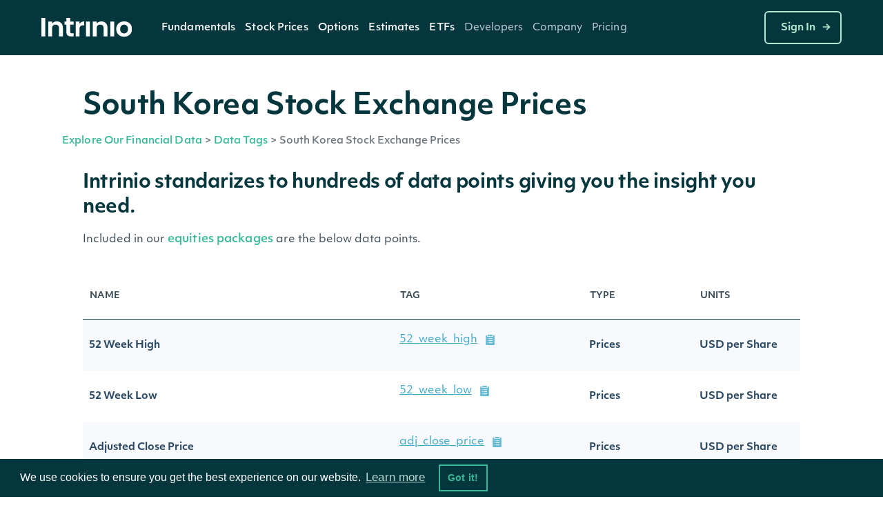

--- FILE ---
content_type: text/html;charset=utf-8
request_url: https://data.intrinio.com/data-tags/product/south-korea-stock-exchange-prices
body_size: 10518
content:
<!DOCTYPE html>
<html data-wf-page='5d24efa5a108976440828d99' data-wf-site='5be49b31efe23f3c85cc6028' lang='en-us'>
  <head>
    <!-- Anti-flicker snippet (recommended)  -->
    <style>.async-hide { opacity: 0 !important} </style>
    <script>(function(a,s,y,n,c,h,i,d,e){s.className+=' '+y;h.start=1*new Date;
    h.end=i=function(){s.className=s.className.replace(RegExp(' ?'+y),'')};
    (a[n]=a[n]||[]).hide=h;setTimeout(function(){i();h.end=null},c);h.timeout=c;
    })(window,document.documentElement,'async-hide','dataLayer',4000,
    {'GTM-TPTNQBG':true});</script>
    <!-- Google Tag Manager -->
    <script>(function(w,d,s,l,i){w[l]=w[l]||[];w[l].push({'gtm.start':
    new Date().getTime(),event:'gtm.js'});var f=d.getElementsByTagName(s)[0],
    j=d.createElement(s),dl=l!='dataLayer'?'&l='+l:'';j.async=true;j.src=
    'https://www.googletagmanager.com/gtm.js?id='+i+dl;f.parentNode.insertBefore(j,f);
    })(window,document,'script','dataLayer','GTM-TPTNQBG');</script>
    <!-- End Google Tag Manager -->
    <!-- Microsoft Clarity -->
    <script type="text/javascript">
    (function(c,l,a,r,i,t,y){
        c[a]=c[a]||function(){(c[a].q=c[a].q||[]).push(arguments)};
        t=l.createElement(r);t.async=1;t.src="https://www.clarity.ms/tag/"+i;
        y=l.getElementsByTagName(r)[0];y.parentNode.insertBefore(t,y);
    })(window, document, "clarity", "script", "b8qfyleiyy");
    </script>
    <script>
      document.addEventListener('click', function (event) {
        if (event.target.closest('.RACButton')) {
          gtag('event', 'Button', {'event_category': 'RACButton', 'event_label': 'Click'})
        }
      }, false);
    </script>
    <script async defer id='hs-script-loader' src='//js.hs-scripts.com/5221964.js' type='text/javascript'></script>
    <meta charset='utf-8'>
    <meta robots='index,follow'>
    <meta content='text/html; charset=utf-8' http-equiv='Content-Type'>
    <meta content='width=device-width,initial-scale=1' name='viewport'>
    <meta content='South Korea Stock Exchange Prices Financial Data | Intrinio' name='title'>
    <meta content='{@product.name} financial data available via the Intrinio API.' name='description'>
    <meta content='Intrinio Fintech Marketplace' property='og:site_name'>
    <meta content='South Korea Stock Exchange Prices Financial Data | Intrinio' property='og:title'>
    <meta content='{@product.name} financial data available via the Intrinio API.' property='og:description'>
    <meta content='https://assets-global.website-files.com/617960145ff34fe4a9fe7240/641f1a3f7a03b958af6bc3bc_Intrinio_home.png' property='og:image'>
    <meta content='summary' name='twitter:card'>
    <meta content='@intrinio' name='twitter:site'>
    <meta content='South Korea Stock Exchange Prices Financial Data | Intrinio' name='twitter:title'>
    <meta content='{@product.name} financial data available via the Intrinio API.' name='twitter:description'>
    <meta content='https://assets-global.website-files.com/617960145ff34fe4a9fe7240/641f1a3f7a03b958af6bc3bc_Intrinio_home.png' name='twitter:image'>
    <meta content='GSBIEVGaL6eZ7h2LuxrCaExs6AYcf3bTkRWKNN5EYqs' name='google-site-verification'>
    <meta content='ueTip7WeVX2XZLbeJrfYPzS7VlcMW4uhLoEvXxF-sh8' name='google-site-verification'>
    <link href='/apple-touch-icon.png' rel='apple-touch-icon' sizes='180x180'>
    <link href='/favicon-32x32.png' rel='icon' sizes='32x32' type='image/png'>
    <link href='/favicon-16x16.png' rel='icon' sizes='16x16' type='image/png'>
    <link href='/site.webmanifest' rel='manifest'>
    <link color='#5bbad5' href='/safari-pinned-tab.svg' rel='mask-icon'>
    <meta content='#2b5797' name='msapplication-TileColor'>
    <meta content='#ffffff' name='theme-color'>
    <link href='https://data.intrinio.com/data-tags/product/south-korea-stock-exchange-prices' hreflang='x-default' rel='alternate'>
    <link href='https://data.intrinio.com/data-tags/product/south-korea-stock-exchange-prices' hreflang='en-us' rel='canonical'>
    <title>South Korea Stock Exchange Prices Financial Data | Intrinio</title>
    <!-- /development icomoon links -->
    <link href='https://docs.intrinio.com/frontend/vendor/css/icomoon_style-svg.css' rel='stylesheet'>
    <link href='https://docs.intrinio.com/frontend/vendor/css/icomoon_style.css' rel='stylesheet'>
    <link href='https://use.typekit.net/ksc5qnl.css' rel='stylesheet'>
    <link href='https://docs.intrinio.com/frontend/css/vendor1764035061969.css' rel='stylesheet'>
    <link href='https://docs.intrinio.com/frontend/vendor/css/webflow_2.css' rel='stylesheet'>
    <link href='https://docs.intrinio.com/frontend/css/intrinio-new/app1764035061969.css' rel='stylesheet'>
    <script src='https://docs.intrinio.com/frontend/vendor/js/jquery-3.1.0.min.js' type='text/javascript'></script>
    <script src='https://cdn.jsdelivr.net/npm/js-cookie@2/src/js.cookie.min.js' type='text/javascript'></script>
    <script src='https://cdn.auth0.com/js/auth0/9.5.1/auth0.min.js' type='text/javascript'></script>
    <script async='' defer='' src='https://www.google.com/recaptcha/api.js?onload=vcRecaptchaApiLoaded&amp;render=explicit' type='text/javascript'></script>
    <script src='https://cdn.jsdelivr.net/npm/vivus@0.4.5/dist/vivus.min.js'></script>
    <link href='https://cdn.jsdelivr.net/npm/cookieconsent@3/build/cookieconsent.min.css' rel='stylesheet' type='text/css'>
  </head>
  <body ng-app='intrinio'>
    <!-- Google Tag Manager (noscript) -->
    <noscript><iframe src="https://www.googletagmanager.com/ns.html?id=GTM-TPTNQBG"
    height="0" width="0" style="display:none;visibility:hidden"></iframe></noscript>
    <!-- End Google Tag Manager (noscript) -->
    <header>
      <div class='header-dark w-nav' data-animation='default' data-collapse='medium' data-duration='400' data-w-id='5f286ec3-5b47-c833-f062-4d3c6711b854' role='banner'>
        <div class='nav-container'>
          <div class='menu-wrap'>
            <a aria-label='home' class='intrinio-brand-link-v2 w-nav-brand' href='/'>
              <img alt='Intrinio Logo' class='logo-img' src='https://assets-global.website-files.com/6067605c56239c84cdb27401/6067605c56239c82aeb2748e_intrinio-logo-light.svg'>
            </a>
            <nav class='nav-menu-v2 w-nav-menu' role='navigation'>
              <div class='w-layout-grid nav-link-grid-v2'>
                <div class='nav-dropdown-dark-v2 w-dropdown' data-delay='0' data-hover='true' style=''>
                  <div aria-controls='w-dropdown-list-0' aria-expanded='false' aria-haspopup='menu' class='nav-dropdown-toggle-v2 w-dropdown-toggle' id='w-dropdown-toggle-0' role='button' tabindex='0'>
                    <a class='top-nav-text-v2' href='https://intrinio.com/equity-market-data-packages'>Fundamentals</a>
                    <img alt='Dropdown arrow' class='nav-dropdown-cursor' loading='lazy' src='https://assets-global.website-files.com/617960145ff34fe4a9fe7240/617960145ff34f93dafe74fa_nav-dropdown-carrot%40480px.svg' style='display: none;'>
                  </div>
                  <nav aria-labelledby='w-dropdown-toggle-0' class='nav-dropdown-wrap-v2 products w-dropdown-list' id='w-dropdown-list-0'>
                    <div class='nav-dropdown-card'>
                      <div class='nav-products-container'>
                        <div class='nav-products-left'>
                          <div class='nav-product-collection-container w-dyn-list'>
                            <div class='w-dyn-items' role='list'>
                              <div class='w-dyn-item' role='listitem'>
                                <a class='nav-products-link-v2 w-inline-block' href='https://intrinio.com/products/us-fundamentals' tabindex='0'>
                                  <div class='nav-products-txt-wrap' id='w-node-_57b65e65-adc7-dfff-3468-c5cb9b532630-0a78e01a'>
                                    <img alt='' class='nav-product-icon' id='w-node-_9bca16b5-d35c-6d2a-eb25-0bbdad9532a3-0a78e01a' loading='lazy' src='https://cdn.prod.website-files.com/617960145ff34f911afe7243/651739432fa3ee1dcd70266a_US-Fundamentals-Dark.png'>
                                    <div class='nav-products-heading' id='w-node-_3536dee9-811d-29ac-5489-26d559b21886-0a78e01a'>US Fundamentals</div>
                                  </div>
                                  <div class='nav-products-description-v2'>15+ years of standardized &amp; as-reported financial statement data</div>
                                </a>
                                <a class='nav-products-link-v2 w-inline-block' href='https://intrinio.com/products/us-news-basic' tabindex='0'>
                                  <div class='nav-products-txt-wrap' id='w-node-_57b65e65-adc7-dfff-3468-c5cb9b532630-0a78e01a'>
                                    <img alt='' class='nav-product-icon' id='w-node-_9bca16b5-d35c-6d2a-eb25-0bbdad9532a3-0a78e01a' loading='lazy' src='https://cdn.prod.website-files.com/617960145ff34f911afe7243/6514ae36a20ba62ec4a9af97_US-News-Basic-Dark%20(1).png'>
                                    <div class='nav-products-heading' id='w-node-_3536dee9-811d-29ac-5489-26d559b21886-0a78e01a'>NewsEdge - Essential Financial News</div>
                                  </div>
                                  <div class='nav-products-description-v2'>Comprehensive and affordable live-stream of news from US companies</div>
                                </a>
                                <a class='nav-products-link-v2 w-inline-block' href='https://intrinio.com/products/us-press-releases' tabindex='0'>
                                  <div class='nav-products-txt-wrap' id='w-node-_57b65e65-adc7-dfff-3468-c5cb9b532630-0a78e01a'>
                                    <img alt='' class='nav-product-icon' id='w-node-_9bca16b5-d35c-6d2a-eb25-0bbdad9532a3-0a78e01a' loading='lazy' src='https://cdn.prod.website-files.com/617960145ff34f911afe7243/6514aec49483ea7f1e701e46_US-Press-Releases-Dark.png'>
                                    <div class='nav-products-heading' id='w-node-_3536dee9-811d-29ac-5489-26d559b21886-0a78e01a'>US Press Releases</div>
                                  </div>
                                  <div class='nav-products-description-v2'>Immediate access to the latest press releases for US public companies</div>
                                </a>
                              </div>
                            </div>
                          </div>
                        </div>
                      </div>
                    </div>
                  </nav>
                </div>
                <div class='nav-dropdown-dark-v2 w-dropdown' data-delay='0' data-hover='true' style=''>
                  <div aria-controls='w-dropdown-list-0' aria-expanded='false' aria-haspopup='menu' class='nav-dropdown-toggle-v2 w-dropdown-toggle' id='w-dropdown-toggle-0' role='button' tabindex='0'>
                    <a class='top-nav-text-v2' href='https://intrinio.com/financial-market-data'>Stock Prices</a>
                    <img alt='Dropdown arrow' class='nav-dropdown-cursor' loading='lazy' src='https://assets-global.website-files.com/617960145ff34fe4a9fe7240/617960145ff34f93dafe74fa_nav-dropdown-carrot%40480px.svg' style='display: none;'>
                  </div>
                  <nav aria-labelledby='w-dropdown-toggle-0' class='nav-dropdown-wrap-v2 products w-dropdown-list' id='w-dropdown-list-0'>
                    <div class='nav-dropdown-card'>
                      <div class='nav-products-container'>
                        <div class='nav-products-left'>
                          <div class='nav-product-collection-container w-dyn-list'>
                            <div class='w-dyn-items' role='list'>
                              <div class='w-dyn-item' role='listitem'>
                                <a class='nav-products-link-v2 w-inline-block' href='https://intrinio.com/financial-market-data/cboe-one-delayed' tabindex='0'>
                                  <div class='nav-products-txt-wrap' id='w-node-_57b65e65-adc7-dfff-3468-c5cb9b532630-0a78e01a'>
                                    <img alt='' class='nav-product-icon' id='w-node-_9bca16b5-d35c-6d2a-eb25-0bbdad9532a3-0a78e01a' loading='lazy' src='https://cdn.prod.website-files.com/617960145ff34f911afe7243/658f1a64fe450d64fec95051_651739edd4fd7315d84814ea_iex-realtime-stock-prices-icon-dark.png'>
                                    <div class='nav-products-heading' id='w-node-_3536dee9-811d-29ac-5489-26d559b21886-0a78e01a'>CBOE One Delayed</div>
                                  </div>
                                  <div class='nav-products-description-v2'>Affordable, high-quality delayed stock prices with no exchange fees.</div>
                                </a>
                                <a class='nav-products-link-v2 w-inline-block' href='https://intrinio.com/financial-market-data/equitiesedge' tabindex='0'>
                                  <div class='nav-products-txt-wrap' id='w-node-_57b65e65-adc7-dfff-3468-c5cb9b532630-0a78e01a'>
                                    <img alt='' class='nav-product-icon' id='w-node-_9bca16b5-d35c-6d2a-eb25-0bbdad9532a3-0a78e01a' loading='lazy' src='https://cdn.prod.website-files.com/617960145ff34f911afe7243/658f1a64fe450d64fec95051_651739edd4fd7315d84814ea_iex-realtime-stock-prices-icon-dark.png'>
                                    <div class='nav-products-heading' id='w-node-_3536dee9-811d-29ac-5489-26d559b21886-0a78e01a'>Equities Edge</div>
                                  </div>
                                  <div class='nav-products-description-v2'>Real-time stock prices with no exchange fees</div>
                                </a>
                                <a class='nav-products-link-v2 w-inline-block' href='https://intrinio.com/financial-market-data/stock-prices-iex' tabindex='0'>
                                  <div class='nav-products-txt-wrap' id='w-node-_57b65e65-adc7-dfff-3468-c5cb9b532630-0a78e01a'>
                                    <img alt='' class='nav-product-icon' id='w-node-_9bca16b5-d35c-6d2a-eb25-0bbdad9532a3-0a78e01a' loading='lazy' src='https://cdn.prod.website-files.com/617960145ff34f911afe7243/658f1a64fe450d64fec95051_651739edd4fd7315d84814ea_iex-realtime-stock-prices-icon-dark.png'>
                                    <div class='nav-products-heading' id='w-node-_3536dee9-811d-29ac-5489-26d559b21886-0a78e01a'>IEX Real-Time Stock Prices</div>
                                  </div>
                                  <div class='nav-products-description-v2'>Real-time stock prices with minimal exchange fees</div>
                                </a>
                                <a class='nav-products-link-v2 w-inline-block' href='https://intrinio.com/financial-market-data/stock-prices-eod' tabindex='0'>
                                  <div class='nav-products-txt-wrap' id='w-node-_57b65e65-adc7-dfff-3468-c5cb9b532630-0a78e01a'>
                                    <img alt='' class='nav-product-icon' id='w-node-_9bca16b5-d35c-6d2a-eb25-0bbdad9532a3-0a78e01a' loading='lazy' src='https://cdn.prod.website-files.com/617960145ff34f911afe7243/658f1a64b26b11084f2d7802_6514aefdde0a7b9736e26329_EOD-Historical-Stock-Prices-Dark.png'>
                                    <div class='nav-products-heading' id='w-node-_3536dee9-811d-29ac-5489-26d559b21886-0a78e01a'>EOD Historical Stock Prices</div>
                                  </div>
                                  <div class='nav-products-description-v2'>50+ years of high-quality dividend and split-adjusted stock price history</div>
                                </a>
                                <a class='nav-products-link-v2 w-inline-block' href='https://intrinio.com/financial-market-data/stock-prices-tick-history' tabindex='0'>
                                  <div class='nav-products-txt-wrap' id='w-node-_57b65e65-adc7-dfff-3468-c5cb9b532630-0a78e01a'>
                                    <img alt='' class='nav-product-icon' id='w-node-_9bca16b5-d35c-6d2a-eb25-0bbdad9532a3-0a78e01a' loading='lazy' src='https://cdn.prod.website-files.com/617960145ff34f911afe7243/658f1a64b047557f615e1c2a_6514af096a8791177ba633a4_Stock-Prices-Tick-History-Dark.png'>
                                    <div class='nav-products-heading' id='w-node-_3536dee9-811d-29ac-5489-26d559b21886-0a78e01a'>Stock Prices Tick History</div>
                                  </div>
                                  <div class='nav-products-description-v2'>Developer-friendly backtesting data for stocks</div>
                                </a>
                                <a class='nav-products-link-v2 w-inline-block' href='https://intrinio.com/financial-market-data/stock-prices-delayed-sip' tabindex='0'>
                                  <div class='nav-products-txt-wrap' id='w-node-_57b65e65-adc7-dfff-3468-c5cb9b532630-0a78e01a'>
                                    <img alt='' class='nav-product-icon' id='w-node-_9bca16b5-d35c-6d2a-eb25-0bbdad9532a3-0a78e01a' loading='lazy' src='https://cdn.prod.website-files.com/617960145ff34f911afe7243/658f1a64e4cd9725caaa707e_6514aef1ada8787d1f09cab1_15-Min-Delayed-Sip-Dark.png'>
                                    <div class='nav-products-heading' id='w-node-_3536dee9-811d-29ac-5489-26d559b21886-0a78e01a'>15-Min Delayed SIP</div>
                                  </div>
                                  <div class='nav-products-description-v2'>Display quality, full-market volume real-time data with minimal exchange fees</div>
                                </a>
                                <a class='nav-products-link-v2 w-inline-block' href='https://intrinio.com/financial-market-data/nasdaq-basic' tabindex='0'>
                                  <div class='nav-products-txt-wrap' id='w-node-_57b65e65-adc7-dfff-3468-c5cb9b532630-0a78e01a'>
                                    <img alt='' class='nav-product-icon' id='w-node-_9bca16b5-d35c-6d2a-eb25-0bbdad9532a3-0a78e01a' loading='lazy' src='https://cdn.prod.website-files.com/617960145ff34f911afe7243/658f1a64560869e694a0ce9f_6512f3866de6d8aa7810ee9c_icon_nasdaq_basic_dark.png'>
                                    <div class='nav-products-heading' id='w-node-_3536dee9-811d-29ac-5489-26d559b21886-0a78e01a'>Nasdaq Basic</div>
                                  </div>
                                  <div class='nav-products-description-v2'>Cost-effective real-time stock prices for all U.S. exchange-listed stocks</div>
                                </a>
                                <a class='nav-products-link-v2 w-inline-block' href='https://intrinio.com/financial-market-data/global-real-time-indices' tabindex='0'>
                                  <div class='nav-products-txt-wrap' id='w-node-_57b65e65-adc7-dfff-3468-c5cb9b532630-0a78e01a'>
                                    <img alt='' class='nav-product-icon' id='w-node-_9bca16b5-d35c-6d2a-eb25-0bbdad9532a3-0a78e01a' loading='lazy' src='https://cdn.prod.website-files.com/617960145ff34f911afe7243/658f1a64e0662d70d46aafc3_6514af144d1c5b4a66140b55_Global-Real-Time-Indices-Dark.png'>
                                    <div class='nav-products-heading' id='w-node-_3536dee9-811d-29ac-5489-26d559b21886-0a78e01a'>Global Real-Time Indices</div>
                                  </div>
                                  <div class='nav-products-description-v2'>Track the most popular indices in real-time via a singular API or WebSocket</div>
                                </a>
                              </div>
                            </div>
                          </div>
                        </div>
                      </div>
                    </div>
                  </nav>
                </div>
                <div class='nav-dropdown-dark-v2 w-dropdown' data-delay='0' data-hover='true' style=''>
                  <div aria-controls='w-dropdown-list-0' aria-expanded='false' aria-haspopup='menu' class='nav-dropdown-toggle-v2 w-dropdown-toggle' id='w-dropdown-toggle-0' role='button' tabindex='0'>
                    <a class='top-nav-text-v2' href='https://intrinio.com/options'>Options</a>
                    <img alt='Dropdown arrow' class='nav-dropdown-cursor' loading='lazy' src='https://assets-global.website-files.com/617960145ff34fe4a9fe7240/617960145ff34f93dafe74fa_nav-dropdown-carrot%40480px.svg' style='display: none;'>
                  </div>
                  <nav aria-labelledby='w-dropdown-toggle-0' class='nav-dropdown-wrap-v2 products w-dropdown-list' id='w-dropdown-list-0'>
                    <div class='nav-dropdown-card'>
                      <div class='nav-products-container'>
                        <div class='nav-products-left'>
                          <div class='nav-product-collection-container w-dyn-list'>
                            <div class='w-dyn-items' role='list'>
                              <div class='w-dyn-item' role='listitem'>
                                <a class='nav-products-link-v2 w-inline-block' href='https://intrinio.com/options/optionsedge' tabindex='0'>
                                  <div class='nav-products-txt-wrap' id='w-node-_57b65e65-adc7-dfff-3468-c5cb9b532630-0a78e01a'>
                                    <img alt='' class='nav-product-icon' id='w-node-_9bca16b5-d35c-6d2a-eb25-0bbdad9532a3-0a78e01a' loading='lazy' src='https://cdn.prod.website-files.com/617960145ff34f911afe7243/683612ae3cca155a8d43df03_6552bcc0147385066b152130_651351a7c58b043f960284a9_realtime-options-icon.png'>
                                    <div class='nav-products-heading' id='w-node-_3536dee9-811d-29ac-5489-26d559b21886-0a78e01a'>OptionsEdge</div>
                                  </div>
                                  <div class='nav-products-description-v2'>Lightweight, real-time-feel options data without OPRA licensing complexity.</div>
                                </a>
                                <a class='nav-products-link-v2 w-inline-block' href='https://intrinio.com/options/options-realtime' tabindex='0'>
                                  <div class='nav-products-txt-wrap' id='w-node-_57b65e65-adc7-dfff-3468-c5cb9b532630-0a78e01a'>
                                    <img alt='' class='nav-product-icon' id='w-node-_9bca16b5-d35c-6d2a-eb25-0bbdad9532a3-0a78e01a' loading='lazy' src='https://cdn.prod.website-files.com/617960145ff34f911afe7243/6552bcc0147385066b152130_651351a7c58b043f960284a9_realtime-options-icon.png'>
                                    <div class='nav-products-heading' id='w-node-_3536dee9-811d-29ac-5489-26d559b21886-0a78e01a'>Real-Time Options</div>
                                  </div>
                                  <div class='nav-products-description-v2'>Low-latency, streaming, filtered options with derivative calculations to save you money</div>
                                </a>
                                <a class='nav-products-link-v2 w-inline-block' href='https://intrinio.com/options/options-15-minutes-delayed' tabindex='0'>
                                  <div class='nav-products-txt-wrap' id='w-node-_57b65e65-adc7-dfff-3468-c5cb9b532630-0a78e01a'>
                                    <img alt='' class='nav-product-icon' id='w-node-_9bca16b5-d35c-6d2a-eb25-0bbdad9532a3-0a78e01a' loading='lazy' src='https://cdn.prod.website-files.com/617960145ff34f911afe7243/6552bcbf48c56feae70c349b_6514aee23504946bd637303b_15-Min-Delayed-Options-Dark.png'>
                                    <div class='nav-products-heading' id='w-node-_3536dee9-811d-29ac-5489-26d559b21886-0a78e01a'>15-Min Delayed Options</div>
                                  </div>
                                  <div class='nav-products-description-v2'>High quality delayed options with minimal exchange fees</div>
                                </a>
                                <a class='nav-products-link-v2 w-inline-block' href='https://intrinio.com/options/intraday-historical-options' tabindex='0'>
                                  <div class='nav-products-txt-wrap' id='w-node-_57b65e65-adc7-dfff-3468-c5cb9b532630-0a78e01a'>
                                    <img alt='' class='nav-product-icon' id='w-node-_9bca16b5-d35c-6d2a-eb25-0bbdad9532a3-0a78e01a' loading='lazy' src='https://cdn.prod.website-files.com/617960145ff34f911afe7243/6552bcbf407a027a67854243_6514af3b93368dae2c398354_Intraday-Historical-Options.png'>
                                    <div class='nav-products-heading' id='w-node-_3536dee9-811d-29ac-5489-26d559b21886-0a78e01a'>Intraday Historical Options</div>
                                  </div>
                                  <div class='nav-products-description-v2'>Historical bars in multiple formats for US options contracts</div>
                                </a>
                                <a class='nav-products-link-v2 w-inline-block' href='https://intrinio.com/options/eod-historical-options' tabindex='0'>
                                  <div class='nav-products-txt-wrap' id='w-node-_57b65e65-adc7-dfff-3468-c5cb9b532630-0a78e01a'>
                                    <img alt='' class='nav-product-icon' id='w-node-_9bca16b5-d35c-6d2a-eb25-0bbdad9532a3-0a78e01a' loading='lazy' src='https://cdn.prod.website-files.com/617960145ff34f911afe7243/6552bcbfb2a2346cc11ddea0_6514af450310a6101af83d7a_EOD-Historical-Options-Dark.png'>
                                    <div class='nav-products-heading' id='w-node-_3536dee9-811d-29ac-5489-26d559b21886-0a78e01a'>US Historical End of Day Options Prices</div>
                                  </div>
                                  <div class='nav-products-description-v2'>Backtest and chart your options strategy without breaking the bank</div>
                                </a>
                              </div>
                            </div>
                          </div>
                        </div>
                      </div>
                    </div>
                  </nav>
                </div>
                <div class='nav-dropdown-dark-v2 w-dropdown' data-delay='0' data-hover='true' style=''>
                  <div aria-controls='w-dropdown-list-0' aria-expanded='false' aria-haspopup='menu' class='nav-dropdown-toggle-v2 w-dropdown-toggle' id='w-dropdown-toggle-0' role='button' tabindex='0'>
                    <a class='top-nav-text-v2'>Estimates</a>
                    <img alt='Dropdown arrow' class='nav-dropdown-cursor' loading='lazy' src='https://assets-global.website-files.com/617960145ff34fe4a9fe7240/617960145ff34f93dafe74fa_nav-dropdown-carrot%40480px.svg' style='display: none;'>
                  </div>
                  <nav aria-labelledby='w-dropdown-toggle-0' class='nav-dropdown-wrap-v2 products w-dropdown-list' id='w-dropdown-list-0'>
                    <div class='nav-dropdown-card'>
                      <div class='nav-products-container'>
                        <div class='nav-products-left'>
                          <div class='nav-product-collection-container w-dyn-list'>
                            <div class='w-dyn-items' role='list'>
                              <div class='w-dyn-item' role='listitem'>
                                <a class='nav-products-link-v2 w-inline-block' href='https://intrinio.com/products/ebitda-consensus-estimates' tabindex='0'>
                                  <div class='nav-products-txt-wrap' id='w-node-_57b65e65-adc7-dfff-3468-c5cb9b532630-0a78e01a'>
                                    <img alt='' class='nav-product-icon' id='w-node-_9bca16b5-d35c-6d2a-eb25-0bbdad9532a3-0a78e01a' loading='lazy' src='https://cdn.prod.website-files.com/617960145ff34f911afe7243/6514b1046ee28743eb4be7e1_EPS-Esimates-Dark.png'>
                                    <div class='nav-products-heading' id='w-node-_3536dee9-811d-29ac-5489-26d559b21886-0a78e01a'>EBITDA Consensus Estimates</div>
                                  </div>
                                  <div class='nav-products-description-v2'>Get the &quot;pulse&quot; from top analysts in the field</div>
                                </a>
                                <a class='nav-products-link-v2 w-inline-block' href='https://intrinio.com/products/eps-estimates' tabindex='0'>
                                  <div class='nav-products-txt-wrap' id='w-node-_57b65e65-adc7-dfff-3468-c5cb9b532630-0a78e01a'>
                                    <img alt='' class='nav-product-icon' id='w-node-_9bca16b5-d35c-6d2a-eb25-0bbdad9532a3-0a78e01a' loading='lazy' src='https://cdn.prod.website-files.com/617960145ff34f911afe7243/6514b1046ee28743eb4be7e1_EPS-Esimates-Dark.png'>
                                    <div class='nav-products-heading' id='w-node-_3536dee9-811d-29ac-5489-26d559b21886-0a78e01a'>EPS Estimates</div>
                                  </div>
                                  <div class='nav-products-description-v2'>Target earnings per share estimates from top analysts</div>
                                </a>
                                <a class='nav-products-link-v2 w-inline-block' href='https://intrinio.com/products/eps-surprises' tabindex='0'>
                                  <div class='nav-products-txt-wrap' id='w-node-_57b65e65-adc7-dfff-3468-c5cb9b532630-0a78e01a'>
                                    <img alt='' class='nav-product-icon' id='w-node-_9bca16b5-d35c-6d2a-eb25-0bbdad9532a3-0a78e01a' loading='lazy' src='https://cdn.prod.website-files.com/617960145ff34f911afe7243/6516e42f346edc65f8a00563_EPS-Surprises-Dark.png'>
                                    <div class='nav-products-heading' id='w-node-_3536dee9-811d-29ac-5489-26d559b21886-0a78e01a'>EPS Surprises</div>
                                  </div>
                                  <div class='nav-products-description-v2'>Current and historical alerts for companies that miss or beat EPS estimates</div>
                                </a>
                                <a class='nav-products-link-v2 w-inline-block' href='https://intrinio.com/products/sales-estimates' tabindex='0'>
                                  <div class='nav-products-txt-wrap' id='w-node-_57b65e65-adc7-dfff-3468-c5cb9b532630-0a78e01a'>
                                    <img alt='' class='nav-product-icon' id='w-node-_9bca16b5-d35c-6d2a-eb25-0bbdad9532a3-0a78e01a' loading='lazy' src='https://cdn.prod.website-files.com/617960145ff34f911afe7243/6514b0a23504946bd639071e_Sales-Estimates-Dark.png'>
                                    <div class='nav-products-heading' id='w-node-_3536dee9-811d-29ac-5489-26d559b21886-0a78e01a'>Sales Estimates</div>
                                  </div>
                                  <div class='nav-products-description-v2'>Target sales estimates from top analysts covering US public companies</div>
                                </a>
                                <a class='nav-products-link-v2 w-inline-block' href='https://intrinio.com/products/sales-surprises' tabindex='0'>
                                  <div class='nav-products-txt-wrap' id='w-node-_57b65e65-adc7-dfff-3468-c5cb9b532630-0a78e01a'>
                                    <img alt='' class='nav-product-icon' id='w-node-_9bca16b5-d35c-6d2a-eb25-0bbdad9532a3-0a78e01a' loading='lazy' src='https://cdn.prod.website-files.com/617960145ff34f911afe7243/6514b095df8765ad8bf3a700_Sales-Surprises-Dark.png'>
                                    <div class='nav-products-heading' id='w-node-_3536dee9-811d-29ac-5489-26d559b21886-0a78e01a'>Sales Surprises</div>
                                  </div>
                                  <div class='nav-products-description-v2'>Current and historical alerts for companies that miss or beat sales estimates</div>
                                </a>
                                <a class='nav-products-link-v2 w-inline-block' href='https://intrinio.com/products/long-term-growth-estimates' tabindex='0'>
                                  <div class='nav-products-txt-wrap' id='w-node-_57b65e65-adc7-dfff-3468-c5cb9b532630-0a78e01a'>
                                    <img alt='' class='nav-product-icon' id='w-node-_9bca16b5-d35c-6d2a-eb25-0bbdad9532a3-0a78e01a' loading='lazy' src='https://cdn.prod.website-files.com/617960145ff34f911afe7243/6514b08c79bd446dc7aa6eab_Long-Term-Growth-Estimates-Dark.png'>
                                    <div class='nav-products-heading' id='w-node-_3536dee9-811d-29ac-5489-26d559b21886-0a78e01a'>Long-Term Growth Estimates</div>
                                  </div>
                                  <div class='nav-products-description-v2'>Forward growth estimates from top analysts covering US stocks</div>
                                </a>
                                <a class='nav-products-link-v2 w-inline-block' href='https://intrinio.com/products/analyst-ratings' tabindex='0'>
                                  <div class='nav-products-txt-wrap' id='w-node-_57b65e65-adc7-dfff-3468-c5cb9b532630-0a78e01a'>
                                    <img alt='' class='nav-product-icon' id='w-node-_9bca16b5-d35c-6d2a-eb25-0bbdad9532a3-0a78e01a' loading='lazy' src='https://cdn.prod.website-files.com/617960145ff34f911afe7243/6514b086df8765ad8bf396f7_Analyst-Ratings-Dark.png'>
                                    <div class='nav-products-heading' id='w-node-_3536dee9-811d-29ac-5489-26d559b21886-0a78e01a'>Analyst Ratings</div>
                                  </div>
                                  <div class='nav-products-description-v2'>Buy, sell, and hold ratings from top analysts covering US public companies</div>
                                </a>
                                <a class='nav-products-link-v2 w-inline-block' href='https://intrinio.com/products/target-prices' tabindex='0'>
                                  <div class='nav-products-txt-wrap' id='w-node-_57b65e65-adc7-dfff-3468-c5cb9b532630-0a78e01a'>
                                    <img alt='' class='nav-product-icon' id='w-node-_9bca16b5-d35c-6d2a-eb25-0bbdad9532a3-0a78e01a' loading='lazy' src='https://cdn.prod.website-files.com/617960145ff34f911afe7243/6514b07e3b379b8c24fd1d33_Target-Prices-Dark.png'>
                                    <div class='nav-products-heading' id='w-node-_3536dee9-811d-29ac-5489-26d559b21886-0a78e01a'>Target Prices</div>
                                  </div>
                                  <div class='nav-products-description-v2'>Forward estimates of stock prices from top analysts covering US public companies</div>
                                </a>
                              </div>
                            </div>
                          </div>
                        </div>
                      </div>
                    </div>
                  </nav>
                </div>
                <div class='nav-dropdown-dark-v2 w-dropdown' data-delay='0' data-hover='true' style=''>
                  <div aria-controls='w-dropdown-list-0' aria-expanded='false' aria-haspopup='menu' class='nav-dropdown-toggle-v2 w-dropdown-toggle' id='w-dropdown-toggle-0' role='button' tabindex='0'>
                    <a class='top-nav-text-v2' href='https://intrinio.com/etfs'>ETFs</a>
                    <img alt='Dropdown arrow' class='nav-dropdown-cursor' loading='lazy' src='https://assets-global.website-files.com/617960145ff34fe4a9fe7240/617960145ff34f93dafe74fa_nav-dropdown-carrot%40480px.svg' style='display: none;'>
                  </div>
                  <nav aria-labelledby='w-dropdown-toggle-0' class='nav-dropdown-wrap-v2 products w-dropdown-list' id='w-dropdown-list-0'>
                    <div class='nav-dropdown-card'>
                      <div class='nav-products-container'>
                        <div class='nav-products-left'>
                          <div class='nav-product-collection-container w-dyn-list'>
                            <div class='w-dyn-items' role='list'>
                              <div class='w-dyn-item' role='listitem'>
                                <a class='nav-products-link-v2 w-inline-block' href='https://intrinio.com/products/etf-holdings' tabindex='0'>
                                  <div class='nav-products-txt-wrap' id='w-node-_57b65e65-adc7-dfff-3468-c5cb9b532630-0a78e01a'>
                                    <img alt='' class='nav-product-icon' id='w-node-_9bca16b5-d35c-6d2a-eb25-0bbdad9532a3-0a78e01a' loading='lazy' src='https://cdn.prod.website-files.com/617960145ff34f911afe7243/6514b072937228bfac6a84b8_ETF-Holdings-Dark.png'>
                                    <div class='nav-products-heading' id='w-node-_3536dee9-811d-29ac-5489-26d559b21886-0a78e01a'>Global ETF Holdings</div>
                                  </div>
                                  <div class='nav-products-description-v2'>Analyze holdings and constituents from all Global ETFs</div>
                                </a>
                                <a class='nav-products-link-v2 w-inline-block' href='https://intrinio.com/products/etf-analytics' tabindex='0'>
                                  <div class='nav-products-txt-wrap' id='w-node-_57b65e65-adc7-dfff-3468-c5cb9b532630-0a78e01a'>
                                    <img alt='' class='nav-product-icon' id='w-node-_9bca16b5-d35c-6d2a-eb25-0bbdad9532a3-0a78e01a' loading='lazy' src='https://cdn.prod.website-files.com/617960145ff34f911afe7243/6514b04d6ee28743eb4b22d0_ETF-Analytics-Dark.png'>
                                    <div class='nav-products-heading' id='w-node-_3536dee9-811d-29ac-5489-26d559b21886-0a78e01a'>ETF Analytics</div>
                                  </div>
                                  <div class='nav-products-description-v2'>Research and analyze premium ETF analytics</div>
                                </a>
                                <a class='nav-products-link-v2 w-inline-block' href='https://intrinio.com/products/etf-metadata' tabindex='0'>
                                  <div class='nav-products-txt-wrap' id='w-node-_57b65e65-adc7-dfff-3468-c5cb9b532630-0a78e01a'>
                                    <img alt='' class='nav-product-icon' id='w-node-_9bca16b5-d35c-6d2a-eb25-0bbdad9532a3-0a78e01a' loading='lazy' src='https://cdn.prod.website-files.com/617960145ff34f911afe7243/6514b03ea20ba62ec4abf062_ETF-Metadata-Dark.png'>
                                    <div class='nav-products-heading' id='w-node-_3536dee9-811d-29ac-5489-26d559b21886-0a78e01a'>ETF Metadata</div>
                                  </div>
                                  <div class='nav-products-description-v2'>Access over 118 ETF metadata attributes</div>
                                </a>
                              </div>
                            </div>
                          </div>
                        </div>
                      </div>
                    </div>
                  </nav>
                </div>
                <div class='nav-dropdown-dark-v2 w-dropdown' data-delay='0' data-hover='true'>
                  <div aria-controls='w-dropdown-list-6' aria-expanded='false' aria-haspopup='menu' class='nav-dropdown-toggle-v2 w-dropdown-toggle' id='w-dropdown-toggle-6' role='button' tabindex='0'>
                    <div class='top-nav-text-v3'>Developers</div>
                    <img alt='Dropdown arrow' class='nav-dropdown-cursor' loading='lazy' src='https://assets-global.website-files.com/617960145ff34fe4a9fe7240/617960145ff34f93dafe74fa_nav-dropdown-carrot%40480px.svg'>
                  </div>
                  <nav aria-labelledby='w-dropdown-toggle-6' class='nav-dropdown-wrap-v2 w-dropdown-list' id='w-dropdown-list-6'>
                    <div class='nav-dropdown-card'>
                      <div class='w-layout-grid nav-grid-v2'>
                        <div class='nav-list-wrap-v2' id='w-node-_4d495478-c272-bd3f-a759-d42c76c561b5-76c561b3'>
                          <ul class='nav-list w-list-unstyled' role='list'>
                            <li class='nav-list-item'>
                              <a class='nav-link-v2 w-inline-block' href='https://docs.intrinio.com/documentation/api_v2/getting_started' tabindex='0'>
                                <div>Documentation</div>
                              </a>
                            </li>
                            <li class='nav-list-item'>
                              <a class='nav-link-v2 w-inline-block' href='https://intrinio.com/help-center' tabindex='0'>
                                <div>Help Center</div>
                              </a>
                            </li>
                            <li class='nav-list-item'>
                              <a class='nav-link-v2 w-inline-block' href='https://data.intrinio.com/data-tags' tabindex='0'>
                                <div>Data Tag Reference Library</div>
                              </a>
                            </li>
                            <li class='nav-list-item'>
                              <a class='nav-link-v2 w-inline-block' href='https://github.com/intrinio' tabindex='0'>
                                <div>Github</div>
                              </a>
                            </li>
                            <li class='nav-list-item'>
                              <a class='nav-link-v2 w-inline-block' href='https://status.intrinio.com/' tabindex='0'>
                                <div>API Status</div>
                              </a>
                            </li>
                          </ul>
                        </div>
                      </div>
                    </div>
                  </nav>
                </div>
                <div class='nav-dropdown-dark-v2 w-dropdown' data-delay='0' data-hover='true'>
                  <div aria-controls='w-dropdown-list-7' aria-expanded='false' aria-haspopup='menu' class='nav-dropdown-toggle-v2 w-dropdown-toggle' id='w-dropdown-toggle-7' role='button' tabindex='0'>
                    <div class='top-nav-text-v3'>Company</div>
                    <img alt='Dropdown arrow' class='nav-dropdown-cursor' loading='lazy' src='https://assets-global.website-files.com/617960145ff34fe4a9fe7240/617960145ff34f93dafe74fa_nav-dropdown-carrot%40480px.svg'>
                  </div>
                  <nav aria-labelledby='w-dropdown-toggle-7' class='nav-dropdown-wrap-v2 w-dropdown-list' id='w-dropdown-list-7'>
                    <div class='nav-dropdown-card'>
                      <div class='w-layout-grid nav-grid-v2'>
                        <div class='nav-list-wrap-v2' id='w-node-_785e8856-a608-2db8-cb6b-2bdd38ad2634-38ad2632'>
                          <ul class='nav-list w-list-unstyled' role='list'>
                            <li class='nav-list-item'>
                              <a class='nav-link-v2 w-inline-block' href='https://intrinio.com/our-company' tabindex='0'>
                                <div>About Us</div>
                              </a>
                            </li>
                            <li class='nav-list-item'>
                              <a class='nav-link-v2 w-inline-block' href='https://intrinio.com/case-studies' tabindex='0'>
                                <div>Case Studies</div>
                              </a>
                            </li>
                            <li class='nav-list-item'>
                              <a class='nav-link-v2 w-inline-block' href='https://intrinio.com/blog' tabindex='0'>
                                <div>Blog</div>
                              </a>
                            </li>
                            <li class='nav-list-item'>
                              <a class='nav-link-v2 w-inline-block' href='https://intrinio.com/blog-category/intrinio-news' tabindex='0'>
                                <div>News</div>
                              </a>
                            </li>
                            <li class='nav-list-item'>
                              <a class='nav-link-v2 w-inline-block' href='https://intrinio.com/blog-category/webinars' tabindex='0'>
                                <div>Webinars</div>
                              </a>
                            </li>
                            <li class='nav-list-item'>
                              <a class='nav-link-v2 w-inline-block' href='https://intrinio.com/work-for-us' tabindex='0'>
                                <div>Careers</div>
                              </a>
                            </li>
                          </ul>
                        </div>
                      </div>
                    </div>
                  </nav>
                </div>
                <div class='nav-dropdown-dark-v2'>
                  <a class='nav-dropdown-toggle-v2 w-inline-block' href='https://intrinio.com/pricing'>
                    <div class='top-nav-text-v3'>Pricing</div>
                  </a>
                </div>
              </div>
              <div class='mobile-menu-wrap'>
                <div class='nav-menu-signin-wrap'>
                  <div class='mobile-signin-wrap'>
                    <a class='btn mobile-nav w-button' href='#'>Sign Up</a>
                    <a class='nav-sign-in-link w-inline-block' href='https://account.intrinio.com/login' id='mobile-header-login-link' style='display: none;'>
                      <div>Sign In</div>
                    </a>
                    <a class='nav-sign-in-link myaccount w-node-baf79bd8-1b41-a885-fdc1-4d2db97eccf4-b97eccec w-inline-block' href='https://account.intrinio.com/account' id='mobile-header-account-link' style='display: flex;'>
                      <div>My Account</div>
                    </a>
                  </div>
                </div>
                <div class='mobile-menu-top-wrap'></div>
                <div class='mobile-menu-bottom-wrap-mobile'>
                  <div class='w-layout-grid mobile-nav-subgrid-v2'>
                    <div class='nav-list-wrap' id='w-node-baf79bd8-1b41-a885-fdc1-4d2db97ecd35-b97eccec'>
                      <a class='nav-subhead-dropdown w-inline-block' href='https://intrinio.com/pricing'>
                        <div class='nav-mobile-dropdown-toggle'>
                          <div>Products</div>
                          <div class='nav-mobile-dropdown-icon w-icon-dropdown-toggle'></div>
                        </div>
                      </a>
                    </div>
                    <div class='nav-list-wrap' id='w-node-fd1b652e-62c0-61cd-3807-72c3734ff116-b97eccec'>
                      <div class='nav-subhead-dropdown w-dropdown' data-delay='0' data-hover='false'>
                        <div aria-controls='w-dropdown-list-8' aria-expanded='false' aria-haspopup='menu' class='nav-mobile-dropdown-toggle w-dropdown-toggle' id='w-dropdown-toggle-8' role='button' tabindex='0'>
                          <div>Documentation</div>
                          <div aria-hidden='true' class='nav-mobile-dropdown-icon w-icon-dropdown-toggle'></div>
                        </div>
                        <nav aria-labelledby='w-dropdown-toggle-8' class='nav-mobile-dropdown-list-wrap w-dropdown-list' id='w-dropdown-list-8'>
                          <a class='mobile-nav-dropdown-link w-dropdown-link' href='https://docs.intrinio.com/documentation/api_v2/getting_started' tabindex='0'>API Docs</a>
                        </nav>
                      </div>
                    </div>
                    <div class='nav-list-wrap' id='w-node-baf79bd8-1b41-a885-fdc1-4d2db97ecd5b-b97eccec'>
                      <div class='nav-subhead-dropdown w-dropdown' data-delay='0' data-hover='false'>
                        <div aria-controls='w-dropdown-list-9' aria-expanded='false' aria-haspopup='menu' class='nav-mobile-dropdown-toggle w-dropdown-toggle' id='w-dropdown-toggle-9' role='button' tabindex='0'>
                          <div>Reference &amp; Help</div>
                          <div aria-hidden='true' class='nav-mobile-dropdown-icon w-icon-dropdown-toggle'></div>
                        </div>
                        <nav aria-labelledby='w-dropdown-toggle-9' class='nav-mobile-dropdown-list-wrap w-dropdown-list' id='w-dropdown-list-9'>
                          <a class='mobile-nav-dropdown-link w-dropdown-link' href='https://intrinio.com/help-center' tabindex='0'>Case Studies</a>
                          <a class='mobile-nav-dropdown-link w-dropdown-link' href='https://intrinio.com/help-center' tabindex='0'>Help Center</a>
                          <a class='mobile-nav-dropdown-link w-dropdown-link' href='https://status.intrinio.com/' tabindex='0'>API Status</a>
                          <a class='mobile-nav-dropdown-link w-dropdown-link' href='https://data.intrinio.com/data-tags' tabindex='0'>Data Tags Library</a>
                        </nav>
                      </div>
                    </div>
                    <div class='nav-list-wrap' id='w-node-baf79bd8-1b41-a885-fdc1-4d2db97ecd6a-b97eccec'>
                      <div class='nav-subhead-dropdown w-dropdown' data-delay='0' data-hover='false'>
                        <div aria-controls='w-dropdown-list-10' aria-expanded='false' aria-haspopup='menu' class='nav-mobile-dropdown-toggle w-dropdown-toggle' id='w-dropdown-toggle-10' role='button' tabindex='0'>
                          <div>Company</div>
                          <div aria-hidden='true' class='nav-mobile-dropdown-icon w-icon-dropdown-toggle'></div>
                        </div>
                        <nav aria-labelledby='w-dropdown-toggle-10' class='nav-mobile-dropdown-list-wrap w-dropdown-list' id='w-dropdown-list-10'>
                          <a class='mobile-nav-dropdown-link w-dropdown-link' href='https://intrinio.com/our-expertise' tabindex='0'>Our Expertise</a>
                          <a class='mobile-nav-dropdown-link w-dropdown-link' href='https://intrinio.com/our-company' tabindex='0'>Our Company</a>
                          <a class='mobile-nav-dropdown-link w-dropdown-link' href='https://intrinio.com/work-for-us' tabindex='0'>Careers</a>
                          <a class='mobile-nav-dropdown-link w-dropdown-link' href='https://intrinio.com/blog' tabindex='0'>Blog</a>
                        </nav>
                      </div>
                    </div>
                  </div>
                </div>
                <div class='mobile-menu-middle-wrap'>
                  <div class='nav-products-right'>
                    <div class='nav-products-right-half' id='w-node-baf79bd8-1b41-a885-fdc1-4d2db97ecd7b-b97eccec'>
                      <img alt='' class='nav-products-right-icon' id='w-node-baf79bd8-1b41-a885-fdc1-4d2db97ecd7c-b97eccec' loading='lazy' src='https://assets-global.website-files.com/617960145ff34fe4a9fe7240/617960145ff34fb48ffe750e_book.svg'>
                      <div class='nav-card-header-wrap' id='w-node-baf79bd8-1b41-a885-fdc1-4d2db97ecd7d-b97eccec'>
                        <div class='nav-subhead-v2'>Documentation</div>
                      </div>
                      <div class='nav-list-wrap' id='w-node-baf79bd8-1b41-a885-fdc1-4d2db97ecd80-b97eccec'>
                        <ul class='nav-list-v2 w-list-unstyled' role='list'>
                          <li class='nav-list-item'>
                            <a class='nav-link-v2 w-inline-block' href='https://docs.intrinio.com/documentation/api_v2/getting_started'>
                              <div>API Docs</div>
                            </a>
                          </li>
                          <li class='nav-list-item'>
                            <a class='nav-link-v2 w-inline-block' href='https://intrinio.com/docs/fundamentals/getting-started'>
                              <div>Fundamentals Docs</div>
                            </a>
                          </li>
                          <li class='nav-list-item'>
                            <a class='nav-link-v2 w-inline-block' href='https://intrinio.com/docs/market-data/getting-started'>
                              <div>Market Data Docs</div>
                            </a>
                          </li>
                        </ul>
                      </div>
                    </div>
                    <div class='nav-products-right-half' id='w-node-baf79bd8-1b41-a885-fdc1-4d2db97ecd8e-b97eccec'>
                      <img alt='' class='nav-products-right-icon' id='w-node-baf79bd8-1b41-a885-fdc1-4d2db97ecd8f-b97eccec' loading='lazy' src='https://assets-global.website-files.com/617960145ff34fe4a9fe7240/617960145ff34f554efe750f_cpu.svg'>
                      <div class='nav-card-header-wrap' id='w-node-baf79bd8-1b41-a885-fdc1-4d2db97ecd90-b97eccec'>
                        <div class='nav-subhead-v2'>Technology</div>
                      </div>
                      <div class='nav-list-wrap' id='w-node-baf79bd8-1b41-a885-fdc1-4d2db97ecd93-b97eccec'>
                        <ul class='nav-list-v2 w-list-unstyled' role='list'>
                          <li class='nav-list-item'>
                            <a class='nav-link-v2 w-inline-block' href='https://intrinio.com/xbrl-financial-standards'>
                              <div>XBRL Standardizer</div>
                            </a>
                          </li>
                          <li class='nav-list-item'>
                            <a class='nav-link-v2 w-inline-block' href='https://intrinio.com/data-quality'>
                              <div>Data Quality</div>
                            </a>
                          </li>
                          <li class='nav-list-item'>
                            <a class='nav-link-v2 w-inline-block' href='https://intrinio.com/infrastructure'>
                              <div>Data Infrastructure</div>
                            </a>
                          </li>
                        </ul>
                      </div>
                    </div>
                  </div>
                </div>
                <div class='mobile-menu-middle-wrap'>
                  <div class='nav-dropdown-card'>
                    <div class='w-layout-grid nav-grid-v2'>
                      <div class='nav-card-header-wrap' id='w-node-_3121dfdf-7ff5-4042-406f-0e51f4ef16cf-8c3d3147'>
                        <div class='nav-subhead-v2'>Investment Platforms</div>
                      </div>
                      <div class='nav-list-wrap-v2' id='w-node-_3121dfdf-7ff5-4042-406f-0e51f4ef16d5-8c3d3147'>
                        <ul class='nav-list w-list-unstyled' role='list'>
                          <li class='nav-list-item'>
                            <a class='nav-link-v2 negative-indent w-inline-block' href='https://intrinio.com/solutions/options-investment-platform'>
                              <div>Options</div>
                            </a>
                          </li>
                          <li class='nav-list-item'>
                            <a class='nav-link-v2 negative-indent w-inline-block' href='https://intrinio.com/solutions/ai-ml-investment-platform'>
                              <div>AI/ML-Powered</div>
                            </a>
                          </li>
                          <li class='nav-list-item'>
                            <a class='nav-link-v2 negative-indent w-inline-block' href='https://intrinio.com/solutions/equity-research-portfolio-management-platform'>
                              <div>Portfolio Management</div>
                            </a>
                          </li>
                          <li class='nav-list-item'>
                            <a class='nav-link-v2 negative-indent w-inline-block' href='https://intrinio.com/public-companies'>
                              <div>Investor Relations</div>
                            </a>
                          </li>
                        </ul>
                      </div>
                      <div class='nav-card-header-wrap' id='w-node-_3121dfdf-7ff5-4042-406f-0e51f4ef16d2-8c3d3147'>
                        <div class='nav-subhead-v2'>Educational Communities</div>
                      </div>
                      <div class='nav-list-wrap-v2' id='w-node-_3121dfdf-7ff5-4042-406f-0e51f4ef16e7-8c3d3147'>
                        <ul class='nav-list w-list-unstyled' role='list'>
                          <li class='nav-list-item'>
                            <a class='nav-link-v2 negative-indent w-inline-block' href='https://intrinio.com/solutions/options-education-community'>
                              <div>Options</div>
                            </a>
                          </li>
                          <li class='nav-list-item'>
                            <a class='nav-link-v2 negative-indent w-inline-block' href='https://intrinio.com/solutions/retail-investor-education-community'>
                              <div>Retail Investor</div>
                            </a>
                          </li>
                        </ul>
                      </div>
                    </div>
                  </div>
                </div>
                <div class='mobile-menu-bottom-wrap-v2'>
                  <div class='nav-dropdown-card'>
                    <div class='w-layout-grid nav-grid-v2'>
                      <div class='nav-list-wrap-v2 no-margin' id='w-node-b4fa2452-2716-bf9f-e4b6-a7f51e7411c3-1e7411c1'>
                        <div class='nav-card-header-wrap'>
                          <div class='nav-subhead-v2'>RESOURCES</div>
                        </div>
                        <ul class='nav-list w-list-unstyled' role='list'>
                          <li class='nav-list-item'>
                            <a class='nav-link-v2 negative-indent w-inline-block' href='https://www.intrinio.com/case-studies' target='_blank'>
                              <div>Case Studies</div>
                            </a>
                          </li>
                          <li class='nav-list-item'>
                            <a class='nav-link-v2 negative-indent w-inline-block' href='https://www.intrinio.com/help-center' target='_blank'>
                              <div>Help Center</div>
                            </a>
                          </li>
                          <li class='nav-list-item'>
                            <a class='nav-link-v2 negative-indent w-inline-block' href='https://data.intrinio.com/data-tags' target='_blank'>
                              <div>Data Tag Reference Library</div>
                            </a>
                          </li>
                          <li class='nav-list-item'>
                            <a class='nav-link-v2 negative-indent w-inline-block' href='https://status.intrinio.com/' target='_blank'>
                              <div>API Status</div>
                            </a>
                          </li>
                          <li class='nav-list-item'>
                            <a class='nav-link-v2 negative-indent w-inline-block' href='https://intrinio.com/access-methods'>
                              <div>Access Methods</div>
                            </a>
                          </li>
                        </ul>
                      </div>
                      <div class='nav-list-wrap-v2 no-margin' id='w-node-b4fa2452-2716-bf9f-e4b6-a7f51e7411e9-1e7411c1'>
                        <div class='nav-card-header-wrap'>
                          <div class='nav-subhead-v2'>Company</div>
                        </div>
                        <ul class='nav-list w-list-unstyled' role='list'>
                          <li class='nav-list-item'>
                            <a class='nav-link-v2 negative-indent w-inline-block' href='https://intrinio.com/our-company'>
                              <div>About Us</div>
                            </a>
                          </li>
                          <li class='nav-list-item'>
                            <a class='nav-link-v2 negative-indent w-inline-block' href='https://intrinio.com/work-for-us'>
                              <div>Careers</div>
                            </a>
                          </li>
                          <li class='nav-list-item'>
                            <a class='nav-link-v2 negative-indent w-inline-block' href='https://intrinio.com/blog'>
                              <div>Blog</div>
                            </a>
                          </li>
                        </ul>
                      </div>
                    </div>
                  </div>
                </div>
              </div>
            </nav>
          </div>
          <div class='sign-in-wrap-v2'>
            <div class='sign-in' id='header-login-link'></div>
            <a class='btn spearmint-hollow nav-v2 btn-success w-button' href='https://account.intrinio.com/self-signup'>Sign In</a>
            <div class='mobile-menu-button-v2 w-nav-button'>
              <div class='top-ham-line'></div>
              <div class='mid-ham-line'></div>
              <div class='bottom-ham-line'></div>
            </div>
          </div>
        </div>
      </div>
    </header>
    <div id='body'>
      <div class='data-list--view'>
        <div class='content-hero-large'>
          <h1 class='tight'>South Korea Stock Exchange Prices</h1>
          <div class='icon icon-info'></div>
        </div>
        <div class='breadcrumbs no-pad'>
          <a href='/financial-data-explorer'>Explore Our Financial Data</a>
          <span>></span>
          <a href='/data-tags'>Data Tags</a>
          <span>></span>
          <span>South Korea Stock Exchange Prices</span>
        </div>
        <div class='body--view' ng-controller='DataTagDirectoryCtrl'>
          <div class='body--container'>
            <h3>Intrinio standarizes to hundreds of data points giving you the insight you need.</h3>
            <p>
              Included in our
              <a href='https://intrinio.com/equity-market-data-packages'>
                equities packages
              </a>
              are the below data points.
            </p>
            <div class='data-tag--viewer' ng-controller='DataTagViewerCtrl'>
              <div class='loader big centered' ng-hide='loaded'></div>
              <div class='data-tag--group ng-hide' ng-show='loaded'>
                <div class='group-header' ng-click='toggleGroup(0)' ng-hide='singleTag' ng-init='groupState[0]=false'>
                  <h3>Data Tags</h3>
                  <div class='icon icon-chevron-down ng-hide' ng-show='groupState[0]'></div>
                  <div class='icon icon-chevron-up ng-hide' ng-show='!groupState[0]'></div>
                </div>
                <div class='data-list--table data-list--table-container-0'>
                  <table class='data-list--data-tag-table data-list--table data-list--table-0'>
                    <thead>
                      <tr>
                        <th class='left name' width='450'>Name</th>
                        <th class='left thetags' width='275'>Tag</th>
                        <th class='left type' width='160'>Type</th>
                        <th class='left units'>Units</th>
                        <th class='left description'></th>
                      </tr>
                    </thead>
                    <tbody>
                      <tr class='highlightable' onclick="window.open('https://data.intrinio.com/data-tag/52_week_high', '_blank')">
                        <td class='left tag-name bold' valign='top' width='450'>
                          52 Week High
                        </td>
                        <td class='left thetag bold' valign='top' width='275'>
                          <div class='tag-text'>
                            <div class='text'>52_week_high</div>
                            <div class='icon-copy' ng-click="copyTagToClipboard('52_week_high'); $event.stopPropagation();" tooltip-placement='right' uib-tooltip='Copy to Clipboard'></div>
                          </div>
                        </td>
                        <td class='left type bold' valign='top' width='160'>
                          Prices
                        </td>
                        <td class='left units bold' valign='top'>
                          USD per Share
                        </td>
                      </tr>
                      <tr class='highlightable' onclick="window.open('https://data.intrinio.com/data-tag/52_week_low', '_blank')">
                        <td class='left tag-name bold' valign='top' width='450'>
                          52 Week Low
                        </td>
                        <td class='left thetag bold' valign='top' width='275'>
                          <div class='tag-text'>
                            <div class='text'>52_week_low</div>
                            <div class='icon-copy' ng-click="copyTagToClipboard('52_week_low'); $event.stopPropagation();" tooltip-placement='right' uib-tooltip='Copy to Clipboard'></div>
                          </div>
                        </td>
                        <td class='left type bold' valign='top' width='160'>
                          Prices
                        </td>
                        <td class='left units bold' valign='top'>
                          USD per Share
                        </td>
                      </tr>
                      <tr class='highlightable' onclick="window.open('https://data.intrinio.com/data-tag/adj_close_price', '_blank')">
                        <td class='left tag-name bold' valign='top' width='450'>
                          Adjusted Close Price
                        </td>
                        <td class='left thetag bold' valign='top' width='275'>
                          <div class='tag-text'>
                            <div class='text'>adj_close_price</div>
                            <div class='icon-copy' ng-click="copyTagToClipboard('adj_close_price'); $event.stopPropagation();" tooltip-placement='right' uib-tooltip='Copy to Clipboard'></div>
                          </div>
                        </td>
                        <td class='left type bold' valign='top' width='160'>
                          Prices
                        </td>
                        <td class='left units bold' valign='top'>
                          USD per Share
                        </td>
                      </tr>
                      <tr class='highlightable' onclick="window.open('https://data.intrinio.com/data-tag/adj_high_price', '_blank')">
                        <td class='left tag-name bold' valign='top' width='450'>
                          Adjusted High Price
                        </td>
                        <td class='left thetag bold' valign='top' width='275'>
                          <div class='tag-text'>
                            <div class='text'>adj_high_price</div>
                            <div class='icon-copy' ng-click="copyTagToClipboard('adj_high_price'); $event.stopPropagation();" tooltip-placement='right' uib-tooltip='Copy to Clipboard'></div>
                          </div>
                        </td>
                        <td class='left type bold' valign='top' width='160'>
                          Prices
                        </td>
                        <td class='left units bold' valign='top'>
                          USD per Share
                        </td>
                      </tr>
                      <tr class='highlightable' onclick="window.open('https://data.intrinio.com/data-tag/adj_low_price', '_blank')">
                        <td class='left tag-name bold' valign='top' width='450'>
                          Adjusted Low Price
                        </td>
                        <td class='left thetag bold' valign='top' width='275'>
                          <div class='tag-text'>
                            <div class='text'>adj_low_price</div>
                            <div class='icon-copy' ng-click="copyTagToClipboard('adj_low_price'); $event.stopPropagation();" tooltip-placement='right' uib-tooltip='Copy to Clipboard'></div>
                          </div>
                        </td>
                        <td class='left type bold' valign='top' width='160'>
                          Prices
                        </td>
                        <td class='left units bold' valign='top'>
                          USD per Share
                        </td>
                      </tr>
                      <tr class='highlightable' onclick="window.open('https://data.intrinio.com/data-tag/adj_open_price', '_blank')">
                        <td class='left tag-name bold' valign='top' width='450'>
                          Adjusted Open Price
                        </td>
                        <td class='left thetag bold' valign='top' width='275'>
                          <div class='tag-text'>
                            <div class='text'>adj_open_price</div>
                            <div class='icon-copy' ng-click="copyTagToClipboard('adj_open_price'); $event.stopPropagation();" tooltip-placement='right' uib-tooltip='Copy to Clipboard'></div>
                          </div>
                        </td>
                        <td class='left type bold' valign='top' width='160'>
                          Prices
                        </td>
                        <td class='left units bold' valign='top'>
                          USD per Share
                        </td>
                      </tr>
                      <tr class='highlightable' onclick="window.open('https://data.intrinio.com/data-tag/adj_volume', '_blank')">
                        <td class='left tag-name bold' valign='top' width='450'>
                          Adjusted Volume
                        </td>
                        <td class='left thetag bold' valign='top' width='275'>
                          <div class='tag-text'>
                            <div class='text'>adj_volume</div>
                            <div class='icon-copy' ng-click="copyTagToClipboard('adj_volume'); $event.stopPropagation();" tooltip-placement='right' uib-tooltip='Copy to Clipboard'></div>
                          </div>
                        </td>
                        <td class='left type bold' valign='top' width='160'>
                          Prices
                        </td>
                        <td class='left units bold' valign='top'>
                          Shares
                        </td>
                      </tr>
                      <tr class='highlightable' onclick="window.open('https://data.intrinio.com/data-tag/beta', '_blank')">
                        <td class='left tag-name bold' valign='top' width='450'>
                          Beta
                        </td>
                        <td class='left thetag bold' valign='top' width='275'>
                          <div class='tag-text'>
                            <div class='text'>beta</div>
                            <div class='icon-copy' ng-click="copyTagToClipboard('beta'); $event.stopPropagation();" tooltip-placement='right' uib-tooltip='Copy to Clipboard'></div>
                          </div>
                        </td>
                        <td class='left type bold' valign='top' width='160'>
                          Betas
                        </td>
                        <td class='left units bold' valign='top'>
                          Float
                        </td>
                        <td class='left break description' colspan='99'>
                          Beta is a measure of the volatility of a security compared to a market index. Intrinio uses the S&amp;P 500 for comparison. This data tag defaults to a rolling three-year beta calculation. This calculation is updated on a bi-weekly basis and utilizes Intrinio's ...
                        </td>
                      </tr>
                      <tr class='highlightable' onclick="window.open('https://data.intrinio.com/data-tag/change', '_blank')">
                        <td class='left tag-name bold' valign='top' width='450'>
                          Change in Price
                        </td>
                        <td class='left thetag bold' valign='top' width='275'>
                          <div class='tag-text'>
                            <div class='text'>change</div>
                            <div class='icon-copy' ng-click="copyTagToClipboard('change'); $event.stopPropagation();" tooltip-placement='right' uib-tooltip='Copy to Clipboard'></div>
                          </div>
                        </td>
                        <td class='left type bold' valign='top' width='160'>
                          Prices
                        </td>
                        <td class='left units bold' valign='top'>
                          USD per Share
                        </td>
                      </tr>
                      <tr class='highlightable' onclick="window.open('https://data.intrinio.com/data-tag/close_price', '_blank')">
                        <td class='left tag-name bold' valign='top' width='450'>
                          Close Price
                        </td>
                        <td class='left thetag bold' valign='top' width='275'>
                          <div class='tag-text'>
                            <div class='text'>close_price</div>
                            <div class='icon-copy' ng-click="copyTagToClipboard('close_price'); $event.stopPropagation();" tooltip-placement='right' uib-tooltip='Copy to Clipboard'></div>
                          </div>
                        </td>
                        <td class='left type bold' valign='top' width='160'>
                          Prices
                        </td>
                        <td class='left units bold' valign='top'>
                          USD per Share
                        </td>
                      </tr>
                      <tr class='highlightable' onclick="window.open('https://data.intrinio.com/data-tag/five_year_beta', '_blank')">
                        <td class='left tag-name bold' valign='top' width='450'>
                          Five Year Beta
                        </td>
                        <td class='left thetag bold' valign='top' width='275'>
                          <div class='tag-text'>
                            <div class='text'>five_year_beta</div>
                            <div class='icon-copy' ng-click="copyTagToClipboard('five_year_beta'); $event.stopPropagation();" tooltip-placement='right' uib-tooltip='Copy to Clipboard'></div>
                          </div>
                        </td>
                        <td class='left type bold' valign='top' width='160'>
                          Betas
                        </td>
                        <td class='left units bold' valign='top'>
                          Float
                        </td>
                        <td class='left break description' colspan='99'>
                          Beta is a measure of the volatility of a security compared to a market index. Intrinio uses the S&amp;P 500 for comparison. This data tag defaults to a rolling five-year beta calculation. This calculation is updated on a bi-weekly basis and utilizes Intrinio's ...
                        </td>
                      </tr>
                      <tr class='highlightable' onclick="window.open('https://data.intrinio.com/data-tag/high_price', '_blank')">
                        <td class='left tag-name bold' valign='top' width='450'>
                          High Price
                        </td>
                        <td class='left thetag bold' valign='top' width='275'>
                          <div class='tag-text'>
                            <div class='text'>high_price</div>
                            <div class='icon-copy' ng-click="copyTagToClipboard('high_price'); $event.stopPropagation();" tooltip-placement='right' uib-tooltip='Copy to Clipboard'></div>
                          </div>
                        </td>
                        <td class='left type bold' valign='top' width='160'>
                          Prices
                        </td>
                        <td class='left units bold' valign='top'>
                          USD per Share
                        </td>
                      </tr>
                      <tr class='highlightable' onclick="window.open('https://data.intrinio.com/data-tag/low_price', '_blank')">
                        <td class='left tag-name bold' valign='top' width='450'>
                          Low Price
                        </td>
                        <td class='left thetag bold' valign='top' width='275'>
                          <div class='tag-text'>
                            <div class='text'>low_price</div>
                            <div class='icon-copy' ng-click="copyTagToClipboard('low_price'); $event.stopPropagation();" tooltip-placement='right' uib-tooltip='Copy to Clipboard'></div>
                          </div>
                        </td>
                        <td class='left type bold' valign='top' width='160'>
                          Prices
                        </td>
                        <td class='left units bold' valign='top'>
                          USD per Share
                        </td>
                      </tr>
                      <tr class='highlightable' onclick="window.open('https://data.intrinio.com/data-tag/one_year_beta', '_blank')">
                        <td class='left tag-name bold' valign='top' width='450'>
                          One Year Beta
                        </td>
                        <td class='left thetag bold' valign='top' width='275'>
                          <div class='tag-text'>
                            <div class='text'>one_year_beta</div>
                            <div class='icon-copy' ng-click="copyTagToClipboard('one_year_beta'); $event.stopPropagation();" tooltip-placement='right' uib-tooltip='Copy to Clipboard'></div>
                          </div>
                        </td>
                        <td class='left type bold' valign='top' width='160'>
                          Betas
                        </td>
                        <td class='left units bold' valign='top'>
                          Float
                        </td>
                        <td class='left break description' colspan='99'>
                          Beta is a measure of the volatility of a security compared to a market index. Intrinio uses the S&amp;P 500 for comparison. This data tag defaults to a rolling one-year beta calculation. This calculation is updated on a bi-weekly basis and utilizes Intrinio's ...
                        </td>
                      </tr>
                      <tr class='highlightable' onclick="window.open('https://data.intrinio.com/data-tag/open_price', '_blank')">
                        <td class='left tag-name bold' valign='top' width='450'>
                          Open Price
                        </td>
                        <td class='left thetag bold' valign='top' width='275'>
                          <div class='tag-text'>
                            <div class='text'>open_price</div>
                            <div class='icon-copy' ng-click="copyTagToClipboard('open_price'); $event.stopPropagation();" tooltip-placement='right' uib-tooltip='Copy to Clipboard'></div>
                          </div>
                        </td>
                        <td class='left type bold' valign='top' width='160'>
                          Prices
                        </td>
                        <td class='left units bold' valign='top'>
                          USD per Share
                        </td>
                      </tr>
                      <tr class='highlightable' onclick="window.open('https://data.intrinio.com/data-tag/percent_change', '_blank')">
                        <td class='left tag-name bold' valign='top' width='450'>
                          Percent Change in Price
                        </td>
                        <td class='left thetag bold' valign='top' width='275'>
                          <div class='tag-text'>
                            <div class='text'>percent_change</div>
                            <div class='icon-copy' ng-click="copyTagToClipboard('percent_change'); $event.stopPropagation();" tooltip-placement='right' uib-tooltip='Copy to Clipboard'></div>
                          </div>
                        </td>
                        <td class='left type bold' valign='top' width='160'>
                          Prices
                        </td>
                        <td class='left units bold' valign='top'>
                          Percentage
                        </td>
                      </tr>
                      <tr class='highlightable' onclick="window.open('https://data.intrinio.com/data-tag/price_date', '_blank')">
                        <td class='left tag-name bold' valign='top' width='450'>
                          Price Date
                        </td>
                        <td class='left thetag bold' valign='top' width='275'>
                          <div class='tag-text'>
                            <div class='text'>price_date</div>
                            <div class='icon-copy' ng-click="copyTagToClipboard('price_date'); $event.stopPropagation();" tooltip-placement='right' uib-tooltip='Copy to Clipboard'></div>
                          </div>
                        </td>
                        <td class='left type bold' valign='top' width='160'>
                          Prices
                        </td>
                        <td class='left units bold' valign='top'>
                          Date
                        </td>
                      </tr>
                      <tr class='highlightable' onclick="window.open('https://data.intrinio.com/data-tag/seven_year_beta', '_blank')">
                        <td class='left tag-name bold' valign='top' width='450'>
                          Seven Year Beta
                        </td>
                        <td class='left thetag bold' valign='top' width='275'>
                          <div class='tag-text'>
                            <div class='text'>seven_year_beta</div>
                            <div class='icon-copy' ng-click="copyTagToClipboard('seven_year_beta'); $event.stopPropagation();" tooltip-placement='right' uib-tooltip='Copy to Clipboard'></div>
                          </div>
                        </td>
                        <td class='left type bold' valign='top' width='160'>
                          Betas
                        </td>
                        <td class='left units bold' valign='top'>
                          Float
                        </td>
                        <td class='left break description' colspan='99'>
                          Beta is a measure of the volatility of a security compared to a market index. Intrinio uses the S&amp;P 500 for comparison. This data tag defaults to a rolling seven-year beta calculation. This calculation is updated on a bi-weekly basis and utilizes Intrinio's ...
                        </td>
                      </tr>
                      <tr class='highlightable' onclick="window.open('https://data.intrinio.com/data-tag/split_ratio', '_blank')">
                        <td class='left tag-name bold' valign='top' width='450'>
                          Split Ratio
                        </td>
                        <td class='left thetag bold' valign='top' width='275'>
                          <div class='tag-text'>
                            <div class='text'>split_ratio</div>
                            <div class='icon-copy' ng-click="copyTagToClipboard('split_ratio'); $event.stopPropagation();" tooltip-placement='right' uib-tooltip='Copy to Clipboard'></div>
                          </div>
                        </td>
                        <td class='left type bold' valign='top' width='160'>
                          Prices
                        </td>
                        <td class='left units bold' valign='top'>
                          Float
                        </td>
                      </tr>
                      <tr class='highlightable' onclick="window.open('https://data.intrinio.com/data-tag/ten_year_beta', '_blank')">
                        <td class='left tag-name bold' valign='top' width='450'>
                          Ten Year Beta
                        </td>
                        <td class='left thetag bold' valign='top' width='275'>
                          <div class='tag-text'>
                            <div class='text'>ten_year_beta</div>
                            <div class='icon-copy' ng-click="copyTagToClipboard('ten_year_beta'); $event.stopPropagation();" tooltip-placement='right' uib-tooltip='Copy to Clipboard'></div>
                          </div>
                        </td>
                        <td class='left type bold' valign='top' width='160'>
                          Betas
                        </td>
                        <td class='left units bold' valign='top'>
                          Float
                        </td>
                        <td class='left break description' colspan='99'>
                          Beta is a measure of the volatility of a security compared to a market index. Intrinio uses the S&amp;P 500 for comparison. This data tag defaults to a rolling ten-year beta calculation. This calculation is updated on a bi-weekly basis and utilizes Intrinio's ...
                        </td>
                      </tr>
                      <tr class='highlightable' onclick="window.open('https://data.intrinio.com/data-tag/three_year_beta', '_blank')">
                        <td class='left tag-name bold' valign='top' width='450'>
                          Three Year Beta
                        </td>
                        <td class='left thetag bold' valign='top' width='275'>
                          <div class='tag-text'>
                            <div class='text'>three_year_beta</div>
                            <div class='icon-copy' ng-click="copyTagToClipboard('three_year_beta'); $event.stopPropagation();" tooltip-placement='right' uib-tooltip='Copy to Clipboard'></div>
                          </div>
                        </td>
                        <td class='left type bold' valign='top' width='160'>
                          Betas
                        </td>
                        <td class='left units bold' valign='top'>
                          Float
                        </td>
                        <td class='left break description' colspan='99'>
                          Beta is a measure of the volatility of a security compared to a market index. Intrinio uses the S&amp;P 500 for comparison. This data tag defaults to a rolling three-year beta calculation. This calculation is updated on a bi-weekly basis and utilizes Intrinio's ...
                        </td>
                      </tr>
                      <tr class='highlightable' onclick="window.open('https://data.intrinio.com/data-tag/volume', '_blank')">
                        <td class='left tag-name bold' valign='top' width='450'>
                          Volume
                        </td>
                        <td class='left thetag bold' valign='top' width='275'>
                          <div class='tag-text'>
                            <div class='text'>volume</div>
                            <div class='icon-copy' ng-click="copyTagToClipboard('volume'); $event.stopPropagation();" tooltip-placement='right' uib-tooltip='Copy to Clipboard'></div>
                          </div>
                        </td>
                        <td class='left type bold' valign='top' width='160'>
                          Prices
                        </td>
                        <td class='left units bold' valign='top'>
                          Shares
                        </td>
                      </tr>
                    </tbody>
                  </table>
                </div>
              </div>
            </div>
            <h3>Request Consultation</h3>
            <p>Don't see exactly what you are looking for? Our team will help you customize a package that meets the needs of your business.</p>
            <a class='btn btn-secondary medium RACButton' href='https://intrinio.com/request-consultation'>
              Request a Consultation
            </a>
          </div>
        </div>
      </div>
    </div>
    <footer>
      <footer class='footer-section-v2'>
        <div class='footer-top-wrapper'>
          <div class='footer-content-wrap-top'>
            <a class='intrinio-footer-link w-nav-brand' href='https://intrinio.com'>
              <img alt='Intrinio Logo' class='logo-img-footer' src='/images/Intrinio-Logo---Light.svg'>
            </a>
            <div class='footer-cta-wrap'>
              <div class='footer-cta-text'>We can't wait to see what you build</div>
              <a class='forest-button w-button RACButton btn btn-forest' href='https://intrinio.com/pricing'>Pricing &amp; Packages</a>
            </div>
          </div>
        </div>
        <div class='footer-mid-wrapper'>
          <div class='footer-content-wrap'>
            <div class='w-layout-grid footer-grid-v2'>
              <div class='footer-list-wrap' id='w-node-36a56ec38a65-6ec38a58'>
                <div class='nav-card-header-wrap'>
                  <h6 class='footer-subhead'>Packages</h6>
                </div>
                <ul class='nav-list w-list-unstyled' role='list'>
                  <li class='footer-list-item'>
                    <a class='footer-link-gray-two w-inline-block' href='https://intrinio.com/equity-market-data-packages'>
                      <div>Equities</div>
                    </a>
                  </li>
                  <li class='footer-list-item'>
                    <a class='footer-link-gray-two w-inline-block' href='https://intrinio.com/options-data-packages'>
                      <div>Options</div>
                    </a>
                  </li>
                </ul>
                <div class='nav-card-header-wrap footer-double'>
                  <h6 class='footer-subhead'>Documentation</h6>
                </div>
                <ul class='nav-list w-list-unstyled' role='list'>
                  <li class='footer-list-item'>
                    <a class='footer-link-gray-two w-inline-block' href='https://intrinio.com/fundamental-stock-data'>
                      <div>API Documentation</div>
                    </a>
                  </li>
                </ul>
              </div>
              <div class='footer-list-wrap' id='w-node-36a56ec38a79-6ec38a58'>
                <div class='nav-card-header-wrap'>
                  <h6 class='footer-subhead'>Data Feeds</h6>
                </div>
                <ul class='nav-list w-list-unstyled' role='list'>
                  <li class='footer-list-item'>
                    <a class='footer-link-gray-two w-inline-block' href='https://intrinio.com/fundamental-stock-data'>
                      <div>Fundamentals</div>
                    </a>
                  </li>
                  <li class='footer-list-item'>
                    <a class='footer-link-gray-two w-inline-block' href='https://intrinio.com/financial-market-data'>
                      <div>Market Data</div>
                    </a>
                  </li>
                  <li class='footer-list-item'>
                    <a class='footer-link-gray-two w-inline-block' href='https://intrinio.com/financial-market-data/options-data'>
                      <div>Options</div>
                    </a>
                  </li>
                </ul>
              </div>
              <div class='footer-list-wrap' id='w-node-36a56ec38aba-6ec38a58'>
                <div class='nav-card-header-wrap'>
                  <h6 class='footer-subhead'>Resources</h6>
                </div>
                <ul class='nav-list w-list-unstyled' role='list'>
                  <li class='footer-list-item'>
                    <a class='footer-link-gray-two w-inline-block' href='https://status.intrinio.com/' target='_blank'>
                      <div>API Status</div>
                    </a>
                  </li>
                  <li class='footer-list-item'>
                    <a class='footer-link-gray-two w-inline-block' href='https://intrinio.com/access-methods'>
                      <div>Access Methods</div>
                      <div class='underline-link-line'></div>
                    </a>
                  </li>
                </ul>
              </div>
              <div class='footer-list-wrap' id='w-node-36a56ec38add-6ec38a58'>
                <div class='nav-card-header-wrap'>
                  <h6 class='footer-subhead'>Company</h6>
                </div>
                <ul class='nav-list w-list-unstyled' role='list'>
                  <li class='footer-list-item'>
                    <a class='footer-link-gray-two w-inline-block' href='https://intrinio.com/our-expertise'>
                      <div>Our Expertise</div>
                    </a>
                  </li>
                  <li class='footer-list-item'>
                    <a class='footer-link-gray-two w-inline-block' href='https://intrinio.com/our-company'>
                      <div>Our Company</div>
                    </a>
                  </li>
                  <li class='footer-list-item'>
                    <a class='footer-link-gray-two w-inline-block' href='https://intrinio.com/work-for-us'>
                      <div>Careers</div>
                    </a>
                  </li>
                  <li class='footer-list-item'>
                    <a class='footer-link-gray-two w-inline-block' href='https://intrinio.com/blog'>
                      <div>Blog</div>
                    </a>
                  </li>
                </ul>
              </div>
            </div>
          </div>
        </div>
        <div class='footer-bottom-wrapper'>
          <div class='footer-content-wrap-bottom'>
            <a class='intrinio-footer-link-mobile w-nav-brand' href='https://intrinio.com'>
              <img alt='Intrinio Logo' class='logo-img-footer' src='/images/Intrinio-Logo---Light_1.svg'>
            </a>
            <div class='copyright-privacy-wrap'>
              <div class='footer-light-small no-link'>© Intrinio Inc. 2021</div>
              <div class='privacy-links-wrap'>
                <a class='footer-light-small' href='https://about.intrinio.com/privacy'>Privacy Policy</a>
                <a class='footer-light-small' href='https://about.intrinio.com/terms'>Terms of Service</a>
              </div>
            </div>
            <div class='w-layout-grid social-grid'>
              <a class='social-link-footer w-inline-block' href='https://www.facebook.com/intrinio/' id='w-node-36a56ec38b03-6ec38a58' target='_blank'>
                <img alt="Intrinio's Facebook Account" class='social-link-footer-img' src='/images/facebook_1.svg' width='20'>
              </a>
              <a class='social-link-footer w-inline-block' href='https://twitter.com/intrinio' id='w-node-36a56ec38b05-6ec38a58' target='_blank'>
                <img alt="Intrinio's Twitter Account" class='social-link-footer-img' src='/images/twitter_1.svg' width='20'>
              </a>
              <a class='social-link-footer w-inline-block' href='https://www.linkedin.com/company/intrinio/' id='w-node-36a56ec38b07-6ec38a58' target='_blank'>
                <img alt="Intrinio's LinkedIn Account" class='social-link-footer-img' src='/images/linkedin_1.svg' width='20'>
              </a>
              <a class='social-link-footer w-inline-block' href='https://github.com/intrinio' id='w-node-36a56ec38b09-6ec38a58' target='_blank'>
                <img alt="Intrinio's Github Account" class='social-link-footer-img' src='/images/github.svg' width='20'>
              </a>
              <a class='social-link-footer w-inline-block' href='https://www.instagram.com/intrinio/' id='w-node-36a56ec38b0b-6ec38a58' target='_blank'>
                <img alt="Intrinio's Instagram Account" class='social-link-footer-img' src='/images/instagram_1.svg' width='20'>
              </a>
            </div>
          </div>
        </div>
      </footer>
      <script>
        window.MARKETPLACE_ASSET_PATH = "https://docs.intrinio.com/frontend"
        window.ROOT_DOMAIN = "https://intrinio.com"
        window.SUBDOMAIN_ACCOUNT = "https://account.intrinio.com"
        window.SUBDOMAIN_PRODUCT = "https://product.intrinio.com"
        window.SUBDOMAIN_DATA = "https://data.intrinio.com"
        window.SUBDOMAIN_DOCS = "https://docs.intrinio.com"
        window.SUBDOMAIN_ABOUT = "https://about.intrinio.com"
        window.HOST_URL = "https://intrinio.com"
        window.AUTH0_DOMAIN = "auth.intrinio.com"
        window.AUTH0_CLIENT_ID = "VIn6KZ5gY90BalCqniLkiEcS3RDIIVTn"
        window.ENV = "production"
      </script>
      <script src='https://docs.intrinio.com/frontend/vendor/js/lodash-4.15.0.min.js' type='text/javascript'></script>
      <script src='https://docs.intrinio.com/frontend/vendor/js/cloudinary-core.min.js' type='text/javascript'></script>
      <script src='https://docs.intrinio.com/frontend/js/vendor1764035061969.js' type='text/javascript'></script>
      <script src='https://docs.intrinio.com/frontend/vendor/js/webflow-2.0.js' type='text/javascript'></script>
      <script src='https://docs.intrinio.com/frontend/js/app1764035061969.js' type='text/javascript'></script>
      <script src='https://cdnjs.cloudflare.com/ajax/libs/angular-ui-mask/1.6.3/mask.js' type='text/javascript'></script>
      <script type="text/javascript">
      /* <![CDATA[ */
      var google_conversion_id = 960419789;
      var google_custom_params = window.google_tag_params;
      var google_remarketing_only = true;
      /* ]]> */
      </script>
      <script type="text/javascript" src="//www.googleadservices.com/pagead/conversion.js">
      </script>
      <noscript>
      <div style="display:inline;">
      <img height="1" width="1" style="border-style:none;" alt="" src="//googleads.g.doubleclick.net/pagead/viewthroughconversion/960419789/?guid=ON&amp;script=0"/>
      </div>
      </noscript>
      <script data-cfasync='false' src='https://cdn.jsdelivr.net/npm/cookieconsent@3/build/cookieconsent.min.js'></script>
      <script>
        window.cookieconsent.initialise({
        "palette": {
        "popup": {
        "background": "#03363d",
        "text": "#e4fff4"
        },
        "button": {
        "background": "transparent",
        "border": "#35b999",
        "text": "#35b999"
        }
        },
        "domain": ".intrinio.com",
        "content": {
        "message": "We use cookies to ensure you get the best experience on our website.",
        "href": "https://about.intrinio.com/privacy"
        }
        });
      </script>
    </footer>
  </body>
</html>


--- FILE ---
content_type: text/css;charset=utf-8
request_url: https://docs.intrinio.com/frontend/vendor/css/icomoon_style-svg.css
body_size: 1503
content:
.icon {
  display: inline-block;
  width: 1em;
  height: 1em;
  stroke-width: 0;
  stroke: currentColor;
  fill: currentColor;
}

/* ==========================================
Single-colored icons can be modified like so:
.icon-name {
  font-size: 32px;
  color: red;
}
========================================== */

.icon-square-stack {
  width: 1.056640625em;
}

.icon-github {
  width: 1.0244140625em;
}

.icon-logout {
  width: 0.87109375em;
}

.icon-stack-square {
  width: 1.056640625em;
}

.icon-triangle-down {
  width: 1.4287109375em;
}

.icon-triangle-up {
  width: 1.4287109375em;
}

.icon-search-result-blog-post {
  width: 1.0322265625em;
}

.icon-search-result-company {
  width: 1.0693359375em;
}

.icon-search-result-product {
  width: 1.0341796875em;
}

.icon-search-result-security {
  width: 1.25em;
}

.icon-server {
  width: 1.037109375em;
}

.icon-key {
  width: 0.904296875em;
}

.icon-equals {
  width: 1.1171875em;
}

.icon-menu {
  width: 1.0439453125em;
}

.icon-stock-chart {
  width: 1.181640625em;
}

.icon-breadcrumb-divider {
  width: 0.625em;
}

.icon-gear {
  width: 0.986328125em;
}

.icon-chevron-down {
  width: 1.625em;
}

.icon-chevron-left {
  width: 0.615234375em;
}

.icon-chevron-up {
  width: 1.625em;
}

.icon-chevron-right {
  width: 0.615234375em;
}

.icon-star {
  width: 1.0458984375em;
}

.icon-google-sheets {
  width: 1.1513671875em;
}

.icon-excel {
  width: 1.0556640625em;
}

.icon-database-fat {
  width: 0.9443359375em;
}

.icon-adr {
  width: 1.064453125em;
}

.icon-bank {
  width: 0.88671875em;
}

.icon-calculator {
  width: 0.974609375em;
}

.icon-chat {
  width: 1.3447265625em;
}

.icon-checkmark {
  width: 1.27734375em;
}

.icon-company-dollar {
  width: 1.0869140625em;
}

.icon-copy {
  width: 0.849609375em;
}

.icon-csv-download {
  width: 0.7138671875em;
}

.icon-icon-dollar {
  width: 0.529296875em;
}

.icon-etf {
  width: 1.064453125em;
}

.icon-money-three {
  width: 0.923828125em;
}

.icon-news {
  width: 1.0849609375em;
}

.icon-plug {
  width: 0.5556640625em;
}

.icon-preferred-stock {
  width: 1.064453125em;
}

.icon-reit {
  width: 1.064453125em;
}

.icon-company {
  width: 1.0693359375em;
}

.icon-sort-desc {
  width: 1.5em;
}

.icon-statement {
  width: 0.720703125em;
}

.icon-stock-cert {
  width: 1.064453125em;
}

--- FILE ---
content_type: text/css;charset=utf-8
request_url: https://docs.intrinio.com/frontend/vendor/css/icomoon_style.css
body_size: 4484
content:
@font-face {
  font-family: 'icomoon';
  src:  url('https://s3.amazonaws.com/intrinio-frontend-marketplace-prod/fonts/icomoon.woff2') format('woff2'),
        url('https://s3.amazonaws.com/intrinio-frontend-marketplace-prod/fonts/icomoon.woff') format('woff');
  font-weight: normal;
  font-style: normal;
  font-display: block;
}
  font-weight: normal;
  font-style: normal;
  font-display: block;
}

[class^="icon-"], [class*=" icon-"] {
  /* use !important to prevent issues with browser extensions that change fonts */
  font-family: 'icomoon' !important;
  speak: never;
  font-style: normal;
  font-weight: normal;
  font-variant: normal;
  text-transform: none;
  line-height: 1;

  /* Better Font Rendering =========== */
  -webkit-font-smoothing: antialiased;
  -moz-osx-font-smoothing: grayscale;
}

.icon-icon_billing:before {
  content: "\eba9";
}
.icon-icon_contract:before {
  content: "\ebaa";
  color: #18728d;
}
.icon-icon_dashboard:before {
  content: "\ebab";
}
.icon-icon_help:before {
  content: "\ebac";
}
.icon-icon_ticket:before {
  content: "\ebae";
  color: #1c5955;
}
.icon-icon_user:before {
  content: "\ebaf";
}
.icon-trello:before {
  content: "\ea7b";
}
.icon-chip:before {
  content: "\e985";
}
.icon-square-stack:before {
  content: "\eaa3";
}
.icon-activity:before {
  content: "\e928";
}
.icon-airplay:before {
  content: "\e94e";
}
.icon-alert-circle:before {
  content: "\e950";
}
.icon-alert-octagon:before {
  content: "\e95a";
}
.icon-alert-triangle:before {
  content: "\e95c";
}
.icon-align-center:before {
  content: "\e95d";
}
.icon-align-justify:before {
  content: "\eaa5";
}
.icon-align-left:before {
  content: "\eaa6";
}
.icon-align-right:before {
  content: "\eaa7";
}
.icon-anchor:before {
  content: "\eaa8";
}
.icon-aperture:before {
  content: "\eaa9";
}
.icon-archiv:before {
  content: "\eaaa";
}
.icon-arrow-down:before {
  content: "\eaab";
}
.icon-arrow-down-circle:before {
  content: "\eaac";
}
.icon-arrow-down-left:before {
  content: "\eaad";
}
.icon-arrow-down-right:before {
  content: "\eaae";
}
.icon-arrow-left:before {
  content: "\eaaf";
}
.icon-arrow-left-circle:before {
  content: "\eab0";
}
.icon-arrow-right:before {
  content: "\eab1";
}
.icon-arrow-right-circle:before {
  content: "\eab2";
}
.icon-arrow-up:before {
  content: "\eab3";
}
.icon-arrow-up-circle:before {
  content: "\eab4";
}
.icon-arrow-up-left:before {
  content: "\eab5";
}
.icon-arrow-up-right:before {
  content: "\eab6";
}
.icon-at-sign:before {
  content: "\eab7";
}
.icon-award:before {
  content: "\eab8";
}
.icon-bar-chart:before {
  content: "\eab9";
}
.icon-bar-chart-2:before {
  content: "\eaba";
}
.icon-battery:before {
  content: "\eabb";
}
.icon-battery-charging:before {
  content: "\eabc";
}
.icon-bell:before {
  content: "\eabd";
}
.icon-bell-off:before {
  content: "\eabe";
}
.icon-bluetooth:before {
  content: "\eabf";
}
.icon-bold:before {
  content: "\eac0";
}
.icon-book:before {
  content: "\eac1";
}
.icon-book-open:before {
  content: "\eac2";
}
.icon-bookmark:before {
  content: "\eac3";
}
.icon-box:before {
  content: "\eac4";
}
.icon-briefcase:before {
  content: "\eac5";
}
.icon-calendar:before {
  content: "\eac6";
}
.icon-camera:before {
  content: "\eac7";
}
.icon-camera-off:before {
  content: "\eac8";
}
.icon-cast:before {
  content: "\eac9";
}
.icon-check:before {
  content: "\eaca";
}
.icon-check-circle2:before {
  content: "\eacb";
}
.icon-check-square:before {
  content: "\eacc";
}
.icon-chevron-down2:before {
  content: "\eacd";
}
.icon-chevron-left2:before {
  content: "\eace";
}
.icon-chevron-right2:before {
  content: "\eacf";
}
.icon-chevron-up2:before {
  content: "\ead0";
}
.icon-chevrons-down:before {
  content: "\ead1";
}
.icon-chevrons-left:before {
  content: "\ead2";
}
.icon-chevrons-right:before {
  content: "\ead3";
}
.icon-chevrons-up:before {
  content: "\ead4";
}
.icon-chrome:before {
  content: "\ead5";
}
.icon-circle:before {
  content: "\ead6";
}
.icon-clipboard:before {
  content: "\ead7";
}
.icon-clock:before {
  content: "\ead8";
}
.icon-cloud:before {
  content: "\ead9";
}
.icon-cloud-drizzle:before {
  content: "\eada";
}
.icon-cloud-lightning:before {
  content: "\eadb";
}
.icon-cloud-off:before {
  content: "\eadc";
}
.icon-cloud-rain:before {
  content: "\eadd";
}
.icon-cloud-snow:before {
  content: "\eade";
}
.icon-code:before {
  content: "\eadf";
}
.icon-codepen:before {
  content: "\eae0";
}
.icon-command:before {
  content: "\eae1";
}
.icon-compass:before {
  content: "\eae2";
}
.icon-copy2:before {
  content: "\eae3";
}
.icon-corner-down-left:before {
  content: "\eae4";
}
.icon-corner-down-right:before {
  content: "\eae5";
}
.icon-corner-left-down:before {
  content: "\eae6";
}
.icon-corner-left-up:before {
  content: "\eae7";
}
.icon-corner-right-down:before {
  content: "\eae8";
}
.icon-corner-right-up:before {
  content: "\eae9";
}
.icon-corner-up-left:before {
  content: "\eaea";
}
.icon-corner-up-right:before {
  content: "\eaeb";
}
.icon-cpu:before {
  content: "\eaec";
}
.icon-credit-card:before {
  content: "\eaed";
}
.icon-crop:before {
  content: "\eaee";
}
.icon-crosshair:before {
  content: "\eaef";
}
.icon-database2:before {
  content: "\eaf0";
}
.icon-delete:before {
  content: "\eaf1";
}
.icon-disc:before {
  content: "\eaf2";
}
.icon-dollar-sign:before {
  content: "\eaf3";
}
.icon-download:before {
  content: "\eaf4";
}
.icon-download-cloud:before {
  content: "\eaf5";
}
.icon-droplet:before {
  content: "\eaf6";
}
.icon-edit2:before {
  content: "\eaf7";
}
.icon-edit-2:before {
  content: "\eaf8";
}
.icon-edit-3:before {
  content: "\eaf9";
}
.icon-external-link:before {
  content: "\eafa";
}
.icon-eye:before {
  content: "\eafb";
}
.icon-eye-off:before {
  content: "\eafc";
}
.icon-facebook:before {
  content: "\eafd";
}
.icon-fast-forward:before {
  content: "\eafe";
}
.icon-feather:before {
  content: "\eaff";
}
.icon-file:before {
  content: "\eb00";
}
.icon-file-minus:before {
  content: "\eb01";
}
.icon-file-plus:before {
  content: "\eb02";
}
.icon-file-text:before {
  content: "\eb03";
}
.icon-film:before {
  content: "\eb04";
}
.icon-filter:before {
  content: "\eb05";
}
.icon-flag:before {
  content: "\eb06";
}
.icon-folder:before {
  content: "\eb07";
}
.icon-folder-minus:before {
  content: "\eb08";
}
.icon-folder-plus:before {
  content: "\eb09";
}
.icon-gift:before {
  content: "\eb0a";
}
.icon-git-branch:before {
  content: "\eb0b";
}
.icon-git-commit:before {
  content: "\eb0c";
}
.icon-git-merge:before {
  content: "\eb0d";
}
.icon-git-pull-request:before {
  content: "\eb0e";
}
.icon-github2:before {
  content: "\eb0f";
}
.icon-gitlab:before {
  content: "\eb10";
}
.icon-globe1:before {
  content: "\eb11";
}
.icon-grid:before {
  content: "\eb12";
}
.icon-hard-drive:before {
  content: "\eb13";
}
.icon-hash:before {
  content: "\eb14";
}
.icon-headphones:before {
  content: "\eb15";
}
.icon-heart:before {
  content: "\eb16";
}
.icon-help-circle:before {
  content: "\eba8";
}
.icon-home:before {
  content: "\eb18";
}
.icon-image:before {
  content: "\eb19";
}
.icon-inbox:before {
  content: "\eb1a";
}
.icon-info:before {
  content: "\eaa4";
}
.icon-instagram:before {
  content: "\eb1b";
}
.icon-italic:before {
  content: "\eb1c";
}
.icon-layers:before {
  content: "\eb1d";
}
.icon-layout:before {
  content: "\eb1e";
}
.icon-life-buoy:before {
  content: "\eb1f";
}
.icon-link2:before {
  content: "\eb20";
}
.icon-link-2:before {
  content: "\eb21";
}
.icon-linkedin:before {
  content: "\eb22";
}
.icon-list:before {
  content: "\eb23";
}
.icon-loader:before {
  content: "\eb24";
}
.icon-lock:before {
  content: "\eb25";
}
.icon-log-in:before {
  content: "\eb26";
}
.icon-log-out:before {
  content: "\eb27";
}
.icon-mail:before {
  content: "\eb28";
}
.icon-map:before {
  content: "\eb29";
}
.icon-map-pin:before {
  content: "\eb2a";
}
.icon-maximize:before {
  content: "\eb2b";
}
.icon-maximize-2:before {
  content: "\eb2c";
}
.icon-menu2:before {
  content: "\eb2d";
}
.icon-message-circle:before {
  content: "\eb2e";
}
.icon-message-square:before {
  content: "\eb2f";
}
.icon-mic:before {
  content: "\eb30";
}
.icon-mic-off:before {
  content: "\eb31";
}
.icon-minimize:before {
  content: "\eb32";
}
.icon-minimize-2:before {
  content: "\eb33";
}
.icon-minus:before {
  content: "\eb34";
}
.icon-minus-circle:before {
  content: "\eb35";
}
.icon-minus-square:before {
  content: "\eb36";
}
.icon-monitor:before {
  content: "\eb37";
}
.icon-moon:before {
  content: "\eb38";
}
.icon-more-horizontal:before {
  content: "\eb39";
}
.icon-more-vertical:before {
  content: "\eb3a";
}
.icon-move:before {
  content: "\eb3b";
}
.icon-music:before {
  content: "\eb3c";
}
.icon-navigation:before {
  content: "\eb3d";
}
.icon-navigation-2:before {
  content: "\eb3e";
}
.icon-octagon:before {
  content: "\eb3f";
}
.icon-package:before {
  content: "\eb40";
}
.icon-paperclip:before {
  content: "\eb41";
}
.icon-pause:before {
  content: "\eb42";
}
.icon-pause-circle:before {
  content: "\eb43";
}
.icon-percent:before {
  content: "\eb44";
}
.icon-phone:before {
  content: "\eb45";
}
.icon-phone-call:before {
  content: "\eb46";
}
.icon-phone-forwarded1:before {
  content: "\eb47";
}
.icon-phone-incoming:before {
  content: "\eb48";
}
.icon-phone-missed1:before {
  content: "\eb49";
}
.icon-phone-off1:before {
  content: "\eb4a";
}
.icon-phone-outgoing1:before {
  content: "\eb4b";
}
.icon-pie-chart:before {
  content: "\eb4c";
}
.icon-play:before {
  content: "\eb4d";
}
.icon-play-circle:before {
  content: "\eb4e";
}
.icon-plus:before {
  content: "\eb4f";
}
.icon-plus-circle:before {
  content: "\eb50";
}
.icon-plus-square:before {
  content: "\eb51";
}
.icon-pocket:before {
  content: "\eb52";
}
.icon-power2:before {
  content: "\eb53";
}
.icon-printer:before {
  content: "\eb54";
}
.icon-radio:before {
  content: "\eb55";
}
.icon-refresh-ccw:before {
  content: "\eb56";
}
.icon-refresh-cw:before {
  content: "\eb57";
}
.icon-repeat:before {
  content: "\eb58";
}
.icon-rewind:before {
  content: "\eb59";
}
.icon-rotate-ccw:before {
  content: "\eb5a";
}
.icon-rotate-cw:before {
  content: "\eb5b";
}
.icon-rss:before {
  content: "\eb5c";
}
.icon-save:before {
  content: "\eb5d";
}
.icon-scissors:before {
  content: "\eb5e";
}
.icon-search1:before {
  content: "\eb5f";
}
.icon-send:before {
  content: "\eb60";
}
.icon-server2:before {
  content: "\eb61";
}
.icon-settings:before {
  content: "\eb62";
}
.icon-share:before {
  content: "\eb63";
}
.icon-share-2:before {
  content: "\eb64";
}
.icon-shield:before {
  content: "\eb65";
}
.icon-shield-off:before {
  content: "\eb66";
}
.icon-shopping-bag:before {
  content: "\eb67";
}
.icon-shopping-cart:before {
  content: "\eb68";
}
.icon-shuffle:before {
  content: "\eb69";
}
.icon-sidebar:before {
  content: "\eb6a";
}
.icon-skip-back:before {
  content: "\eb6b";
}
.icon-skip-forward:before {
  content: "\eb6c";
}
.icon-slack:before {
  content: "\eb6d";
}
.icon-slash:before {
  content: "\eb6e";
}
.icon-sliders:before {
  content: "\eb6f";
}
.icon-smartphone:before {
  content: "\eb70";
}
.icon-speaker:before {
  content: "\eb71";
}
.icon-square:before {
  content: "\eb72";
}
.icon-star2:before {
  content: "\eb73";
}
.icon-stop-circle:before {
  content: "\eb74";
}
.icon-sun:before {
  content: "\eb75";
}
.icon-sunrise:before {
  content: "\eb76";
}
.icon-sunset:before {
  content: "\eb77";
}
.icon-tablet:before {
  content: "\eb78";
}
.icon-tag:before {
  content: "\eb79";
}
.icon-target:before {
  content: "\eb7a";
}
.icon-terminal:before {
  content: "\eb7b";
}
.icon-thermometer:before {
  content: "\eb7c";
}
.icon-thumbs-down:before {
  content: "\eb7d";
}
.icon-thumbs-up:before {
  content: "\eb7e";
}
.icon-toggle-left:before {
  content: "\eb7f";
}
.icon-toggle-right:before {
  content: "\eb80";
}
.icon-trash:before {
  content: "\eb81";
}
.icon-trash-2:before {
  content: "\eb82";
}
.icon-trending-down:before {
  content: "\eb83";
}
.icon-trending-up:before {
  content: "\eb84";
}
.icon-triangle:before {
  content: "\eb85";
}
.icon-truck:before {
  content: "\eb86";
}
.icon-tv:before {
  content: "\eb87";
}
.icon-twitter:before {
  content: "\eb88";
}
.icon-type:before {
  content: "\eb89";
}
.icon-umbrella:before {
  content: "\eb8a";
}
.icon-underline:before {
  content: "\eb8b";
}
.icon-unlock:before {
  content: "\eb8c";
}
.icon-upload2:before {
  content: "\eb8d";
}
.icon-upload-cloud:before {
  content: "\eb8e";
}
.icon-user2:before {
  content: "\eb8f";
}
.icon-user-check:before {
  content: "\eb90";
}
.icon-user-minus1:before {
  content: "\eb91";
}
.icon-user-plus1:before {
  content: "\eb92";
}
.icon-user-x1:before {
  content: "\eb93";
}
.icon-users1:before {
  content: "\eb94";
}
.icon-video2:before {
  content: "\eb95";
}
.icon-video-off1:before {
  content: "\eb96";
}
.icon-voicemail1:before {
  content: "\eb97";
}
.icon-volume1:before {
  content: "\eb98";
}
.icon-volume-11:before {
  content: "\eb99";
}
.icon-volume-21:before {
  content: "\eb9a";
}
.icon-volume-x1:before {
  content: "\eb9b";
}
.icon-watch1:before {
  content: "\eb9c";
}
.icon-wifi1:before {
  content: "\eb9d";
}
.icon-wifi-off1:before {
  content: "\eb9e";
}
.icon-wind1:before {
  content: "\eb9f";
}
.icon-x1:before {
  content: "\eba0";
}
.icon-x-circle1:before {
  content: "\eba1";
}
.icon-x-square1:before {
  content: "\eba2";
}
.icon-youtube1:before {
  content: "\eba3";
}
.icon-zap1:before {
  content: "\eba4";
}
.icon-zap-off1:before {
  content: "\eba5";
}
.icon-zoom-in1:before {
  content: "\eba6";
}
.icon-zoom-out1:before {
  content: "\eba7";
}
.icon-search:before {
  content: "\e97d";
}
.icon-user-icon:before {
  content: "\eb17";
}
.icon-arrow-left1:before {
  content: "\e988";
}
.icon-circle-empty:before {
  content: "\e987";
}
.icon-r-lang:before {
  content: "\e986";
}
.icon-github:before {
  content: "\e984";
}
.icon-edit:before {
  content: "\e983";
}
.icon-logout:before {
  content: "\e982";
}
.icon-power:before {
  content: "\e97f";
}
.icon-line-arrow-right:before {
  content: "\e97e";
}
.icon-data-chip:before {
  content: "\e980";
}
.icon-stack-square:before {
  content: "\e981";
}
.icon-c-sharp-lang:before {
  content: "\e92e";
}
.icon-java-lang:before {
  content: "\e979";
}
.icon-javascript-lang:before {
  content: "\e97a";
}
.icon-python-lang:before {
  content: "\e97b";
}
.icon-ruby-lang:before {
  content: "\e97c";
}
.icon-dollar-circle:before {
  content: "\e978";
}
.icon-nested-arrow:before {
  content: "\e977";
}
.icon-triangle-down:before {
  content: "\e975";
}
.icon-triangle-up:before {
  content: "\e976";
}
.icon-search-result-blog-post:before {
  content: "\e96e";
}
.icon-search-result-company:before {
  content: "\e96f";
}
.icon-search-result-data-tag:before {
  content: "\e970";
}
.icon-pricetag:before {
  content: "\e974";
}
.icon-search-result-product:before {
  content: "\e971";
}
.icon-search-result-security:before {
  content: "\e972";
}
.icon-search-result-web-page:before {
  content: "\e973";
}
.icon-server:before {
  content: "\e96d";
}
.icon-rows-blue-black:before {
  content: "\e96b";
}
.icon-grid-blue-black:before {
  content: "\e96c";
}
.icon-key:before {
  content: "\e96a";
}
.icon-circle-close-black:before {
  content: "\e969";
}
.icon-close-black:before {
  content: "\e968";
}
.icon-equals:before {
  content: "\e910";
}
.icon-websocket:before {
  content: "\e966";
}
.icon-check-circle:before {
  content: "\e967";
}
.icon-article-alt:before {
  content: "\e965";
}
.icon-chat2:before {
  content: "\e962";
}
.icon-prices:before {
  content: "\e961";
}
.icon-chevron-circle-left-black:before {
  content: "\e960";
}
.icon-menu:before {
  content: "\e95f";
}
.icon-question:before {
  content: "\e95e";
}
.icon-product-company-master:before {
  content: "\e95b";
}
.icon-factory:before {
  content: "\e94d";
}
.icon-stock-chart:before {
  content: "\e958";
}
.icon-globe:before {
  content: "\e959";
}
.icon-us-flag:before {
  content: "\e946";
}
.icon-breadcrumb-divider:before {
  content: "\e937";
}
.icon-company-outline:before {
  content: "\e940";
}
.icon-data-tags:before {
  content: "\e941";
}
.icon-indices:before {
  content: "\e942";
}
.icon-securities:before {
  content: "\e943";
}
.icon-stock-exchanges:before {
  content: "\e944";
}
.icon-gear:before {
  content: "\e926";
}
.icon-chevron-down:before {
  content: "\e91e";
}
.icon-chevron-left:before {
  content: "\e93b";
}
.icon-chevron-up:before {
  content: "\e93c";
}
.icon-chevron-right:before {
  content: "\e93d";
}
.icon-star:before {
  content: "\e945";
}
.icon-circle-code:before {
  content: "\e925";
}
.icon-circle-book:before {
  content: "\e935";
}
.icon-circle-location-hospital:before {
  content: "\e936";
}
.icon-circle-lightbulb-bright:before {
  content: "\e938";
}
.icon-circle-gear:before {
  content: "\e934";
}
.icon-circle-download:before {
  content: "\e963";
}
.icon-circle-megaphone:before {
  content: "\e939";
}
.icon-circle-rss:before {
  content: "\e964";
}
.icon-circle-sunglasses:before {
  content: "\e93a";
}
.icon-plug-alt-rotated:before {
  content: "\e933";
}
.icon-google-sheets:before {
  content: "\e929";
}
.icon-excel:before {
  content: "\e924";
}
.icon-lightbulb-bright:before {
  content: "\e92a";
}
.icon-database-fat:before {
  content: "\e932";
}
.icon-circle-database:before {
  content: "\e91b";
}
.icon-circle-apps:before {
  content: "\e91a";
}
.icon-chevron-right1:before {
  content: "\e900";
}
.icon-code-doc:before {
  content: "\e901";
}
.icon-upload1:before {
  content: "\e902";
}
.icon-lightning-bolt:before {
  content: "\e903";
}
.icon-blogger:before {
  content: "\e904";
}
.icon-guardians:before {
  content: "\e905";
}
.icon-user1:before {
  content: "\e906";
}
.icon-round-article:before {
  content: "\e907";
}
.icon-megaphone:before {
  content: "\e908";
}
.icon-line-data:before {
  content: "\e909";
}
.icon-handshake:before {
  content: "\e90a";
}
.icon-mac-code:before {
  content: "\e90b";
}
.icon-cog:before {
  content: "\e90c";
}
.icon-documentation:before {
  content: "\e90d";
}
.icon-code-chat:before {
  content: "\e90e";
}
.icon-right-arrow:before {
  content: "\e90f";
}
.icon-addition:before {
  content: "\e911";
}
.icon-guide:before {
  content: "\e912";
}
.icon-minus2:before {
  content: "\e913";
}
.icon-plus2:before {
  content: "\e914";
}
.icon-exit:before {
  content: "\e915";
}
.icon-download2:before {
  content: "\e947";
}
.icon-back:before {
  content: "\e916";
  color: #4d486c;
}
.icon-next:before {
  content: "\e917";
}
.icon-skip-back2:before {
  content: "\e918";
}
.icon-skip:before {
  content: "\e919";
}
.icon-adr:before {
  content: "\e948";
}
.icon-article:before {
  content: "\e91c";
}
.icon-bank:before {
  content: "\e949";
}
.icon-calculator:before {
  content: "\e94a";
}
.icon-chat:before {
  content: "\e91d";
}
.icon-checkmark:before {
  content: "\e93f";
}
.icon-close:before {
  content: "\e93e";
}
.icon-company-dollar:before {
  content: "\e94b";
}
.icon-copy:before {
  content: "\e91f";
}
.icon-csv-download:before {
  content: "\e920";
}
.icon-database:before {
  content: "\e921";
}
.icon-icon-document-sign-black:before {
  content: "\e922";
}
.icon-icon-dollar:before {
  content: "\e923";
}
.icon-etf:before {
  content: "\e94c";
}
.icon-gears:before {
  content: "\e927";
}
.icon-info2:before {
  content: "\e92b";
}
.icon-link:before {
  content: "\e92c";
  color: #4f85b6;
}
.icon-money-three:before {
  content: "\e94f";
}
.icon-money-two:before {
  content: "\e951";
}
.icon-news:before {
  content: "\e952";
}
.icon-plug:before {
  content: "\e92d";
}
.icon-preferred-stock:before {
  content: "\e953";
}
.icon-reit:before {
  content: "\e954";
}
.icon-company:before {
  content: "\e955";
}
.icon-sort-desc:before {
  content: "\e92f";
}
.icon-statement:before {
  content: "\e956";
}
.icon-stock-cert:before {
  content: "\e957";
}
.icon-video:before {
  content: "\e930";
}
.icon-web-api:before {
  content: "\e931";
}

--- FILE ---
content_type: text/css;charset=utf-8
request_url: https://docs.intrinio.com/frontend/vendor/css/webflow_2.css
body_size: 93622
content:
html{-ms-text-size-adjust:100%;-webkit-text-size-adjust:100%;font-family:sans-serif}body{margin:0}article,aside,details,figcaption,figure,footer,header,hgroup,main,menu,nav,section,summary{display:block}audio,canvas,progress,video{vertical-align:baseline;display:inline-block}audio:not([controls]){height:0;display:none}[hidden],template{display:none}a{background-color:transparent}a:active,a:hover{outline:0}abbr[title]{border-bottom:1px dotted}b,strong{font-weight:700}dfn{font-style:italic}h1{margin:.67em 0;font-size:2em}mark{color:#000;background:#ff0}small{font-size:80%}sub,sup{vertical-align:baseline;font-size:75%;line-height:0;position:relative}sup{top:-.5em}sub{bottom:-.25em}img{border:0}svg:not(:root){overflow:hidden}figure{margin:1em 40px}hr{box-sizing:content-box;height:0}pre{overflow:auto}code,kbd,pre,samp{font-family:monospace;font-size:1em}button,input,optgroup,select,textarea{color:inherit;font:inherit;margin:0}button{overflow:visible}button,select{text-transform:none}button,html input[type=button],input[type=reset]{-webkit-appearance:button;cursor:pointer}button[disabled],html input[disabled]{cursor:default}button::-moz-focus-inner,input::-moz-focus-inner{border:0;padding:0}input{line-height:normal}input[type=checkbox],input[type=radio]{box-sizing:border-box;padding:0}input[type=number]::-webkit-inner-spin-button,input[type=number]::-webkit-outer-spin-button{height:auto}input[type=search]{-webkit-appearance:none}input[type=search]::-webkit-search-cancel-button,input[type=search]::-webkit-search-decoration{-webkit-appearance:none}fieldset{border:1px solid silver;margin:0 2px;padding:.35em .625em .75em}legend{border:0;padding:0}textarea{overflow:auto}optgroup{font-weight:700}table{border-collapse:collapse;border-spacing:0}td,th{padding:0}@font-face{font-family:webflow-icons;src:url([data-uri])format("truetype");font-weight:400;font-style:normal}[class^=w-icon-],[class*=\ w-icon-]{speak:none;font-variant:normal;text-transform:none;-webkit-font-smoothing:antialiased;-moz-osx-font-smoothing:grayscale;font-style:normal;font-weight:400;line-height:1;font-family:webflow-icons!important}.w-icon-slider-right:before{content:""}.w-icon-slider-left:before{content:""}.w-icon-nav-menu:before{content:""}.w-icon-arrow-down:before,.w-icon-dropdown-toggle:before{content:""}.w-icon-file-upload-remove:before{content:""}.w-icon-file-upload-icon:before{content:""}*{box-sizing:border-box}html{height:100%}body{min-height:100%;color:#333;background-color:#fff;margin:0;font-family:Arial,sans-serif;font-size:14px;line-height:20px}img{max-width:100%;vertical-align:middle;display:inline-block}html.w-mod-touch *{background-attachment:scroll!important}.w-block{display:block}.w-inline-block{max-width:100%;display:inline-block}.w-clearfix:before,.w-clearfix:after{content:" ";grid-area:1/1/2/2;display:table}.w-clearfix:after{clear:both}.w-hidden{display:none}.w-button{color:#fff;line-height:inherit;cursor:pointer;background-color:#3898ec;border:0;border-radius:0;padding:9px 15px;text-decoration:none;display:inline-block}input.w-button{-webkit-appearance:button}html[data-w-dynpage] [data-w-cloak]{color:transparent!important}.w-webflow-badge,.w-webflow-badge *{z-index:auto;visibility:visible;box-sizing:border-box;width:auto;height:auto;max-height:none;max-width:none;min-height:0;min-width:0;float:none;clear:none;box-shadow:none;opacity:1;direction:ltr;font-family:inherit;font-weight:inherit;color:inherit;font-size:inherit;line-height:inherit;font-style:inherit;font-variant:inherit;text-align:inherit;letter-spacing:inherit;-webkit-text-decoration:inherit;text-decoration:inherit;text-indent:0;text-transform:inherit;text-shadow:none;font-smoothing:auto;vertical-align:baseline;cursor:inherit;white-space:inherit;word-break:normal;word-spacing:normal;word-wrap:normal;background:0 0;border:0 transparent;border-radius:0;margin:0;padding:0;list-style-type:disc;transition:none;display:block;position:static;top:auto;bottom:auto;left:auto;right:auto;overflow:visible;transform:none}.w-webflow-badge{white-space:nowrap;cursor:pointer;box-shadow:0 0 0 1px rgba(0,0,0,.1),0 1px 3px rgba(0,0,0,.1);visibility:visible!important;z-index:2147483647!important;color:#aaadb0!important;opacity:1!important;width:auto!important;height:auto!important;background-color:#fff!important;border-radius:3px!important;margin:0!important;padding:6px!important;font-size:12px!important;line-height:14px!important;text-decoration:none!important;display:inline-block!important;position:fixed!important;top:auto!important;bottom:12px!important;left:auto!important;right:12px!important;overflow:visible!important;transform:none!important}.w-webflow-badge>img{visibility:visible!important;opacity:1!important;vertical-align:middle!important;display:inline-block!important}h1,h2,h3,h4,h5,h6{margin-bottom:10px;font-weight:700}h1{margin-top:20px;font-size:38px;line-height:44px}h2{margin-top:20px;font-size:32px;line-height:36px}h3{margin-top:20px;font-size:24px;line-height:30px}h4{margin-top:10px;font-size:18px;line-height:24px}h5{margin-top:10px;font-size:14px;line-height:20px}h6{margin-top:10px;font-size:12px;line-height:18px}p{margin-top:0;margin-bottom:10px}blockquote{border-left:5px solid #e2e2e2;margin:0 0 10px;padding:10px 20px;font-size:18px;line-height:22px}figure{margin:0 0 10px}figcaption{text-align:center;margin-top:5px}ul,ol{margin-top:0;margin-bottom:10px;padding-left:40px}.w-list-unstyled{padding-left:0;list-style:none}.w-embed:before,.w-embed:after{content:" ";grid-area:1/1/2/2;display:table}.w-embed:after{clear:both}.w-video{width:100%;padding:0;position:relative}.w-video iframe,.w-video object,.w-video embed{width:100%;height:100%;border:none;position:absolute;top:0;left:0}fieldset{border:0;margin:0;padding:0}button,[type=button],[type=reset]{cursor:pointer;-webkit-appearance:button;border:0}.w-form{margin:0 0 15px}.w-form-done{text-align:center;background-color:#ddd;padding:20px;display:none}.w-form-fail{background-color:#ffdede;margin-top:10px;padding:10px;display:none}label{margin-bottom:5px;font-weight:700;display:block}.w-input,.w-select{width:100%;height:38px;color:#333;vertical-align:middle;background-color:#fff;border:1px solid #ccc;margin-bottom:10px;padding:8px 12px;font-size:14px;line-height:1.42857;display:block}.w-input:-moz-placeholder,.w-select:-moz-placeholder{color:#999}.w-input::-moz-placeholder,.w-select::-moz-placeholder{color:#999;opacity:1}.w-input::-webkit-input-placeholder,.w-select::-webkit-input-placeholder{color:#999}.w-input:focus,.w-select:focus{border-color:#3898ec;outline:0}.w-input[disabled],.w-select[disabled],.w-input[readonly],.w-select[readonly],fieldset[disabled] .w-input,fieldset[disabled] .w-select{cursor:not-allowed}.w-input[disabled]:not(.w-input-disabled),.w-select[disabled]:not(.w-input-disabled),.w-input[readonly],.w-select[readonly],fieldset[disabled]:not(.w-input-disabled) .w-input,fieldset[disabled]:not(.w-input-disabled) .w-select{background-color:#eee}textarea.w-input,textarea.w-select{height:auto}.w-select{background-color:#f3f3f3}.w-select[multiple]{height:auto}.w-form-label{cursor:pointer;margin-bottom:0;font-weight:400;display:inline-block}.w-radio{margin-bottom:5px;padding-left:20px;display:block}.w-radio:before,.w-radio:after{content:" ";grid-area:1/1/2/2;display:table}.w-radio:after{clear:both}.w-radio-input{float:left;margin:3px 0 0 -20px;line-height:normal}.w-file-upload{margin-bottom:10px;display:block}.w-file-upload-input{width:.1px;height:.1px;opacity:0;z-index:-100;position:absolute;overflow:hidden}.w-file-upload-default,.w-file-upload-uploading,.w-file-upload-success{color:#333;display:inline-block}.w-file-upload-error{margin-top:10px;display:block}.w-file-upload-default.w-hidden,.w-file-upload-uploading.w-hidden,.w-file-upload-error.w-hidden,.w-file-upload-success.w-hidden{display:none}.w-file-upload-uploading-btn{cursor:pointer;background-color:#fafafa;border:1px solid #ccc;margin:0;padding:8px 12px;font-size:14px;font-weight:400;display:flex}.w-file-upload-file{background-color:#fafafa;border:1px solid #ccc;flex-grow:1;justify-content:space-between;margin:0;padding:8px 9px 8px 11px;display:flex}.w-file-upload-file-name{font-size:14px;font-weight:400;display:block}.w-file-remove-link{width:auto;height:auto;cursor:pointer;margin-top:3px;margin-left:10px;padding:3px;display:block}.w-icon-file-upload-remove{margin:auto;font-size:10px}.w-file-upload-error-msg{color:#ea384c;padding:2px 0;display:inline-block}.w-file-upload-info{padding:0 12px;line-height:38px;display:inline-block}.w-file-upload-label{cursor:pointer;background-color:#fafafa;border:1px solid #ccc;margin:0;padding:8px 12px;font-size:14px;font-weight:400;display:inline-block}.w-icon-file-upload-icon,.w-icon-file-upload-uploading{width:20px;margin-right:8px;display:inline-block}.w-icon-file-upload-uploading{height:20px}.w-container{max-width:940px;margin-left:auto;margin-right:auto}.w-container:before,.w-container:after{content:" ";grid-area:1/1/2/2;display:table}.w-container:after{clear:both}.w-container .w-row{margin-left:-10px;margin-right:-10px}.w-row:before,.w-row:after{content:" ";grid-area:1/1/2/2;display:table}.w-row:after{clear:both}.w-row .w-row{margin-left:0;margin-right:0}.w-col{float:left;width:100%;min-height:1px;padding-left:10px;padding-right:10px;position:relative}.w-col .w-col{padding-left:0;padding-right:0}.w-col-1{width:8.33333%}.w-col-2{width:16.6667%}.w-col-3{width:25%}.w-col-4{width:33.3333%}.w-col-5{width:41.6667%}.w-col-6{width:50%}.w-col-7{width:58.3333%}.w-col-8{width:66.6667%}.w-col-9{width:75%}.w-col-10{width:83.3333%}.w-col-11{width:91.6667%}.w-col-12{width:100%}.w-hidden-main{display:none!important}@media screen and (max-width:991px){.w-container{max-width:728px}.w-hidden-main{display:inherit!important}.w-hidden-medium{display:none!important}.w-col-medium-1{width:8.33333%}.w-col-medium-2{width:16.6667%}.w-col-medium-3{width:25%}.w-col-medium-4{width:33.3333%}.w-col-medium-5{width:41.6667%}.w-col-medium-6{width:50%}.w-col-medium-7{width:58.3333%}.w-col-medium-8{width:66.6667%}.w-col-medium-9{width:75%}.w-col-medium-10{width:83.3333%}.w-col-medium-11{width:91.6667%}.w-col-medium-12{width:100%}.w-col-stack{width:100%;left:auto;right:auto}}@media screen and (max-width:767px){.w-hidden-main,.w-hidden-medium{display:inherit!important}.w-hidden-small{display:none!important}.w-row,.w-container .w-row{margin-left:0;margin-right:0}.w-col{width:100%;left:auto;right:auto}.w-col-small-1{width:8.33333%}.w-col-small-2{width:16.6667%}.w-col-small-3{width:25%}.w-col-small-4{width:33.3333%}.w-col-small-5{width:41.6667%}.w-col-small-6{width:50%}.w-col-small-7{width:58.3333%}.w-col-small-8{width:66.6667%}.w-col-small-9{width:75%}.w-col-small-10{width:83.3333%}.w-col-small-11{width:91.6667%}.w-col-small-12{width:100%}}@media screen and (max-width:479px){.w-container{max-width:none}.w-hidden-main,.w-hidden-medium,.w-hidden-small{display:inherit!important}.w-hidden-tiny{display:none!important}.w-col{width:100%}.w-col-tiny-1{width:8.33333%}.w-col-tiny-2{width:16.6667%}.w-col-tiny-3{width:25%}.w-col-tiny-4{width:33.3333%}.w-col-tiny-5{width:41.6667%}.w-col-tiny-6{width:50%}.w-col-tiny-7{width:58.3333%}.w-col-tiny-8{width:66.6667%}.w-col-tiny-9{width:75%}.w-col-tiny-10{width:83.3333%}.w-col-tiny-11{width:91.6667%}.w-col-tiny-12{width:100%}}.w-widget{position:relative}.w-widget-map{width:100%;height:400px}.w-widget-map label{width:auto;display:inline}.w-widget-map img{max-width:inherit}.w-widget-map .gm-style-iw{text-align:center}.w-widget-map .gm-style-iw>button{display:none!important}.w-widget-twitter{overflow:hidden}.w-widget-twitter-count-shim{vertical-align:top;width:28px;height:20px;text-align:center;background:#fff;border:1px solid #758696;border-radius:3px;display:inline-block;position:relative}.w-widget-twitter-count-shim *{pointer-events:none;-webkit-user-select:none;-ms-user-select:none;user-select:none}.w-widget-twitter-count-shim .w-widget-twitter-count-inner{text-align:center;color:#999;font-family:serif;font-size:15px;line-height:12px;position:relative}.w-widget-twitter-count-shim .w-widget-twitter-count-clear{display:block;position:relative}.w-widget-twitter-count-shim.w--large{width:36px;height:28px}.w-widget-twitter-count-shim.w--large .w-widget-twitter-count-inner{font-size:18px;line-height:18px}.w-widget-twitter-count-shim:not(.w--vertical){margin-left:5px;margin-right:8px}.w-widget-twitter-count-shim:not(.w--vertical).w--large{margin-left:6px}.w-widget-twitter-count-shim:not(.w--vertical):before,.w-widget-twitter-count-shim:not(.w--vertical):after{content:" ";height:0;width:0;pointer-events:none;border:solid transparent;position:absolute;top:50%;left:0}.w-widget-twitter-count-shim:not(.w--vertical):before{border-width:4px;border-color:rgba(117,134,150,0) #5d6c7b rgba(117,134,150,0) rgba(117,134,150,0);margin-top:-4px;margin-left:-9px}.w-widget-twitter-count-shim:not(.w--vertical).w--large:before{border-width:5px;margin-top:-5px;margin-left:-10px}.w-widget-twitter-count-shim:not(.w--vertical):after{border-width:4px;border-color:rgba(255,255,255,0) #fff rgba(255,255,255,0) rgba(255,255,255,0);margin-top:-4px;margin-left:-8px}.w-widget-twitter-count-shim:not(.w--vertical).w--large:after{border-width:5px;margin-top:-5px;margin-left:-9px}.w-widget-twitter-count-shim.w--vertical{width:61px;height:33px;margin-bottom:8px}.w-widget-twitter-count-shim.w--vertical:before,.w-widget-twitter-count-shim.w--vertical:after{content:" ";height:0;width:0;pointer-events:none;border:solid transparent;position:absolute;top:100%;left:50%}.w-widget-twitter-count-shim.w--vertical:before{border-width:5px;border-color:#5d6c7b rgba(117,134,150,0) rgba(117,134,150,0);margin-left:-5px}.w-widget-twitter-count-shim.w--vertical:after{border-width:4px;border-color:#fff rgba(255,255,255,0) rgba(255,255,255,0);margin-left:-4px}.w-widget-twitter-count-shim.w--vertical .w-widget-twitter-count-inner{font-size:18px;line-height:22px}.w-widget-twitter-count-shim.w--vertical.w--large{width:76px}.w-background-video{height:500px;color:#fff;position:relative;overflow:hidden}.w-background-video>video{width:100%;height:100%;object-fit:cover;z-index:-100;background-position:50%;background-size:cover;margin:auto;position:absolute;top:-100%;bottom:-100%;left:-100%;right:-100%}.w-background-video>video::-webkit-media-controls-start-playback-button{-webkit-appearance:none;display:none!important}.w-background-video--control{background-color:transparent;padding:0;position:absolute;bottom:1em;right:1em}.w-background-video--control>[hidden]{display:none!important}.w-slider{height:300px;text-align:center;clear:both;-webkit-tap-highlight-color:transparent;tap-highlight-color:transparent;background:#ddd;position:relative}.w-slider-mask{z-index:1;height:100%;white-space:nowrap;display:block;position:relative;left:0;right:0;overflow:hidden}.w-slide{vertical-align:top;width:100%;height:100%;white-space:normal;text-align:left;display:inline-block;position:relative}.w-slider-nav{z-index:2;height:40px;text-align:center;-webkit-tap-highlight-color:transparent;tap-highlight-color:transparent;margin:auto;padding-top:10px;position:absolute;top:auto;bottom:0;left:0;right:0}.w-slider-nav.w-round>div{border-radius:100%}.w-slider-nav.w-num>div{width:auto;height:auto;font-size:inherit;line-height:inherit;padding:.2em .5em}.w-slider-nav.w-shadow>div{box-shadow:0 0 3px rgba(51,51,51,.4)}.w-slider-nav-invert{color:#fff}.w-slider-nav-invert>div{background-color:rgba(34,34,34,.4)}.w-slider-nav-invert>div.w-active{background-color:#222}.w-slider-dot{width:1em;height:1em;cursor:pointer;background-color:rgba(255,255,255,.4);margin:0 3px .5em;transition:background-color .1s,color .1s;display:inline-block;position:relative}.w-slider-dot.w-active{background-color:#fff}.w-slider-dot:focus{outline:none;box-shadow:0 0 0 2px #fff}.w-slider-dot:focus.w-active{box-shadow:none}.w-slider-arrow-left,.w-slider-arrow-right{width:80px;cursor:pointer;color:#fff;-webkit-tap-highlight-color:transparent;tap-highlight-color:transparent;-webkit-user-select:none;-ms-user-select:none;user-select:none;margin:auto;font-size:40px;position:absolute;top:0;bottom:0;left:0;right:0;overflow:hidden}.w-slider-arrow-left [class^=w-icon-],.w-slider-arrow-right [class^=w-icon-],.w-slider-arrow-left [class*=\ w-icon-],.w-slider-arrow-right [class*=\ w-icon-]{position:absolute}.w-slider-arrow-left:focus,.w-slider-arrow-right:focus{outline:0}.w-slider-arrow-left{z-index:3;right:auto}.w-slider-arrow-right{z-index:4;left:auto}.w-icon-slider-left,.w-icon-slider-right{width:1em;height:1em;margin:auto;top:0;bottom:0;left:0;right:0}.w-slider-aria-label{clip:rect(0 0 0 0);height:1px;width:1px;border:0;margin:-1px;padding:0;position:absolute;overflow:hidden}.w-slider-force-show{display:block!important}.w-dropdown{text-align:left;z-index:900;margin-left:auto;margin-right:auto;display:inline-block;position:relative}.w-dropdown-btn,.w-dropdown-toggle,.w-dropdown-link{vertical-align:top;color:#222;text-align:left;white-space:nowrap;margin-left:auto;margin-right:auto;padding:20px;text-decoration:none;position:relative}.w-dropdown-toggle{-webkit-user-select:none;-ms-user-select:none;user-select:none;cursor:pointer;padding-right:40px;display:inline-block}.w-dropdown-toggle:focus{outline:0}.w-icon-dropdown-toggle{width:1em;height:1em;margin:auto 20px auto auto;position:absolute;top:0;bottom:0;right:0}.w-dropdown-list{min-width:100%;background:#ddd;display:none;position:absolute}.w-dropdown-list.w--open{display:block}.w-dropdown-link{color:#222;padding:10px 20px;display:block}.w-dropdown-link.w--current{color:#0082f3}.w-dropdown-link:focus{outline:0}@media screen and (max-width:767px){.w-nav-brand{padding-left:10px}}.w-lightbox-backdrop{cursor:auto;letter-spacing:normal;text-indent:0;text-shadow:none;text-transform:none;visibility:visible;white-space:normal;word-break:normal;word-spacing:normal;word-wrap:normal;color:#fff;text-align:center;z-index:2000;opacity:0;-webkit-user-select:none;-moz-user-select:none;-webkit-tap-highlight-color:transparent;background:rgba(0,0,0,.9);outline:0;font-family:Helvetica Neue,Helvetica,Ubuntu,Segoe UI,Verdana,sans-serif;font-size:17px;font-style:normal;font-weight:300;line-height:1.2;list-style:disc;position:fixed;top:0;bottom:0;left:0;right:0;-webkit-transform:translate(0)}.w-lightbox-backdrop,.w-lightbox-container{height:100%;-webkit-overflow-scrolling:touch;overflow:auto}.w-lightbox-content{height:100vh;position:relative;overflow:hidden}.w-lightbox-view{width:100vw;height:100vh;opacity:0;position:absolute}.w-lightbox-view:before{content:"";height:100vh}.w-lightbox-group,.w-lightbox-group .w-lightbox-view,.w-lightbox-group .w-lightbox-view:before{height:86vh}.w-lightbox-frame,.w-lightbox-view:before{vertical-align:middle;display:inline-block}.w-lightbox-figure{margin:0;position:relative}.w-lightbox-group .w-lightbox-figure{cursor:pointer}.w-lightbox-img{width:auto;height:auto;max-width:none}.w-lightbox-image{float:none;max-width:100vw;max-height:100vh;display:block}.w-lightbox-group .w-lightbox-image{max-height:86vh}.w-lightbox-caption{text-align:left;text-overflow:ellipsis;white-space:nowrap;background:rgba(0,0,0,.4);padding:.5em 1em;position:absolute;bottom:0;left:0;right:0;overflow:hidden}.w-lightbox-embed{width:100%;height:100%;position:absolute;top:0;bottom:0;left:0;right:0}.w-lightbox-control{width:4em;cursor:pointer;background-position:50%;background-repeat:no-repeat;background-size:24px;transition:all .3s;position:absolute;top:0}.w-lightbox-left{background-image:url([data-uri]);display:none;bottom:0;left:0}.w-lightbox-right{background-image:url([data-uri]);display:none;bottom:0;right:0}.w-lightbox-close{height:2.6em;background-image:url([data-uri]);background-size:18px;right:0}.w-lightbox-strip{white-space:nowrap;padding:0 1vh;line-height:0;position:absolute;bottom:0;left:0;right:0;overflow-x:auto;overflow-y:hidden}.w-lightbox-item{width:10vh;box-sizing:content-box;cursor:pointer;padding:2vh 1vh;display:inline-block;-webkit-transform:translate(0,0)}.w-lightbox-active{opacity:.3}.w-lightbox-thumbnail{height:10vh;background:#222;position:relative;overflow:hidden}.w-lightbox-thumbnail-image{position:absolute;top:0;left:0}.w-lightbox-thumbnail .w-lightbox-tall{width:100%;top:50%;transform:translateY(-50%)}.w-lightbox-thumbnail .w-lightbox-wide{height:100%;left:50%;transform:translate(-50%)}.w-lightbox-spinner{box-sizing:border-box;width:40px;height:40px;border:5px solid rgba(0,0,0,.4);border-radius:50%;margin-top:-20px;margin-left:-20px;animation:.8s linear infinite spin;position:absolute;top:50%;left:50%}.w-lightbox-spinner:after{content:"";border:3px solid transparent;border-bottom-color:#fff;border-radius:50%;position:absolute;top:-4px;bottom:-4px;left:-4px;right:-4px}.w-lightbox-hide{display:none}.w-lightbox-noscroll{overflow:hidden}@media (min-width:768px){.w-lightbox-content{height:96vh;margin-top:2vh}.w-lightbox-view,.w-lightbox-view:before{height:96vh}.w-lightbox-group,.w-lightbox-group .w-lightbox-view,.w-lightbox-group .w-lightbox-view:before{height:84vh}.w-lightbox-image{max-width:96vw;max-height:96vh}.w-lightbox-group .w-lightbox-image{max-width:82.3vw;max-height:84vh}.w-lightbox-left,.w-lightbox-right{opacity:.5;display:block}.w-lightbox-close{opacity:.8}.w-lightbox-control:hover{opacity:1}}.w-lightbox-inactive,.w-lightbox-inactive:hover{opacity:0}.w-richtext:before,.w-richtext:after{content:" ";grid-area:1/1/2/2;display:table}.w-richtext:after{clear:both}.w-richtext[contenteditable=true]:before,.w-richtext[contenteditable=true]:after{white-space:initial}.w-richtext ol,.w-richtext ul{overflow:hidden}.w-richtext .w-richtext-figure-selected.w-richtext-figure-type-video div:after,.w-richtext .w-richtext-figure-selected[data-rt-type=video] div:after,.w-richtext .w-richtext-figure-selected.w-richtext-figure-type-image div,.w-richtext .w-richtext-figure-selected[data-rt-type=image] div{outline:2px solid #2895f7}.w-richtext figure.w-richtext-figure-type-video>div:after,.w-richtext figure[data-rt-type=video]>div:after{content:"";display:none;position:absolute;top:0;bottom:0;left:0;right:0}.w-richtext figure{max-width:60%;position:relative}.w-richtext figure>div:before{cursor:default!important}.w-richtext figure img{width:100%}.w-richtext figure figcaption.w-richtext-figcaption-placeholder{opacity:.6}.w-richtext figure div{color:transparent;font-size:0}.w-richtext figure.w-richtext-figure-type-image,.w-richtext figure[data-rt-type=image]{display:table}.w-richtext figure.w-richtext-figure-type-image>div,.w-richtext figure[data-rt-type=image]>div{display:inline-block}.w-richtext figure.w-richtext-figure-type-image>figcaption,.w-richtext figure[data-rt-type=image]>figcaption{caption-side:bottom;display:table-caption}.w-richtext figure.w-richtext-figure-type-video,.w-richtext figure[data-rt-type=video]{width:60%;height:0}.w-richtext figure.w-richtext-figure-type-video iframe,.w-richtext figure[data-rt-type=video] iframe{width:100%;height:100%;position:absolute;top:0;left:0}.w-richtext figure.w-richtext-figure-type-video>div,.w-richtext figure[data-rt-type=video]>div{width:100%}.w-richtext figure.w-richtext-align-center{clear:both;margin-left:auto;margin-right:auto}.w-richtext figure.w-richtext-align-center.w-richtext-figure-type-image>div,.w-richtext figure.w-richtext-align-center[data-rt-type=image]>div{max-width:100%}.w-richtext figure.w-richtext-align-normal{clear:both}.w-richtext figure.w-richtext-align-fullwidth{width:100%;max-width:100%;text-align:center;clear:both;margin-left:auto;margin-right:auto;display:block}.w-richtext figure.w-richtext-align-fullwidth>div{padding-bottom:inherit;display:inline-block}.w-richtext figure.w-richtext-align-fullwidth>figcaption{display:block}.w-richtext figure.w-richtext-align-floatleft{float:left;clear:none;margin-right:15px}.w-richtext figure.w-richtext-align-floatright{float:right;clear:none;margin-left:15px}.w-nav{z-index:1000;background:#ddd;position:relative}.w-nav:before,.w-nav:after{content:" ";grid-area:1/1/2/2;display:table}.w-nav:after{clear:both}.w-nav-brand{float:left;color:#333;text-decoration:none;position:relative}.w-nav-link{vertical-align:top;color:#222;text-align:left;margin-left:auto;margin-right:auto;padding:20px;text-decoration:none;display:inline-block;position:relative}.w-nav-link.w--current{color:#0082f3}.w-nav-menu{float:right;position:relative}[data-nav-menu-open]{text-align:center;min-width:200px;background:#c8c8c8;position:absolute;top:100%;left:0;right:0;overflow:visible;display:block!important}.w--nav-link-open{display:block;position:relative}.w-nav-overlay{width:100%;display:none;position:absolute;top:100%;left:0;right:0;overflow:hidden}.w-nav-overlay [data-nav-menu-open]{top:0}.w-nav[data-animation=over-left] .w-nav-overlay{width:auto}.w-nav[data-animation=over-left] .w-nav-overlay,.w-nav[data-animation=over-left] [data-nav-menu-open]{z-index:1;top:0;right:auto}.w-nav[data-animation=over-right] .w-nav-overlay{width:auto}.w-nav[data-animation=over-right] .w-nav-overlay,.w-nav[data-animation=over-right] [data-nav-menu-open]{z-index:1;top:0;left:auto}.w-nav-button{float:right;cursor:pointer;-webkit-tap-highlight-color:transparent;tap-highlight-color:transparent;-webkit-user-select:none;-ms-user-select:none;user-select:none;padding:18px;font-size:24px;display:none;position:relative}.w-nav-button:focus{outline:0}.w-nav-button.w--open{color:#fff;background-color:#c8c8c8}.w-nav[data-collapse=all] .w-nav-menu{display:none}.w-nav[data-collapse=all] .w-nav-button,.w--nav-dropdown-open,.w--nav-dropdown-toggle-open{display:block}.w--nav-dropdown-list-open{position:static}@media screen and (max-width:991px){.w-nav[data-collapse=medium] .w-nav-menu{display:none}.w-nav[data-collapse=medium] .w-nav-button{display:block}}@media screen and (max-width:767px){.w-nav[data-collapse=small] .w-nav-menu{display:none}.w-nav[data-collapse=small] .w-nav-button{display:block}.w-nav-brand{padding-left:10px}}@media screen and (max-width:479px){.w-nav[data-collapse=tiny] .w-nav-menu{display:none}.w-nav[data-collapse=tiny] .w-nav-button{display:block}}.w-tabs{position:relative}.w-tabs:before,.w-tabs:after{content:" ";grid-area:1/1/2/2;display:table}.w-tabs:after{clear:both}.w-tab-menu{position:relative}.w-tab-link{vertical-align:top;text-align:left;cursor:pointer;color:#222;background-color:#ddd;padding:9px 30px;text-decoration:none;display:inline-block;position:relative}.w-tab-link.w--current{background-color:#c8c8c8}.w-tab-link:focus{outline:0}.w-tab-content{display:block;position:relative;overflow:hidden}.w-tab-pane{display:none;position:relative}.w--tab-active{display:block}@media screen and (max-width:479px){.w-tab-link{display:block}}.w-ix-emptyfix:after{content:""}@keyframes spin{0%{transform:rotate(0)}to{transform:rotate(360deg)}}.w-dyn-empty{background-color:#ddd;padding:10px}.w-dyn-hide,.w-dyn-bind-empty,.w-condition-invisible{display:none!important}.wf-layout-layout{display:grid}:root{--gray-four:#3d4d59;--midnight-mint:#03363d;--gray-three:#8b9aa5;--midnight-ocean:#10303a;--midnight-boysenberry:#311d40;--ocean:#42abcb;--gray-zero:#f7f9fc;--white:white;--mint:#35b999;--gray-two:#c4d1da;--mint-mojito:#1c5955;--ripe-peach:#f3aa66;--peach-pie:#c5762e;--rhubarb:#ee836b;--midnight-rhubarb:#861d06;--spearmint:#aee9d0;--light-sky:#86ced9;--sky-truly:#bceaf1;--gray-one:#e6ebef;--sunset-ocean:#18728d;--peach:#ffd7b1;--ocean-surf:#a2d7ea;--boysenberry-truly:#f2e8ff;--skynet:#10303a;--mint-truly:#dbfbed;--boysenberry-cream:#d4b9f8;--peach-truly:#fff4ec;--ocean-truly:#daf5fe;--midnight-sky:#014f58;--rhubarb-flower:#ffc5bc;--sky:#48b6c2;--stormy-sky:#0b8592;--boysenberry-pie:#64407e;--gray-five:#0a1b2b;--midnight-peach:#804005;--boysenberry:#a07ecc;--rhubarb-truly:#ffebe8;--clear:transparent}.w-layout-grid{grid-row-gap:16px;grid-column-gap:16px;grid-template-rows:auto auto;grid-template-columns:1fr 1fr;grid-auto-columns:1fr;display:grid}.w-pagination-wrapper{flex-wrap:wrap;justify-content:center;display:flex}.w-pagination-previous{color:#333;background-color:#fafafa;border:1px solid #ccc;border-radius:2px;margin-left:10px;margin-right:10px;padding:9px 20px;font-size:14px;display:block}.w-pagination-previous-icon{margin-right:4px}.w-pagination-next{color:#333;background-color:#fafafa;border:1px solid #ccc;border-radius:2px;margin-left:10px;margin-right:10px;padding:9px 20px;font-size:14px;display:block}.w-pagination-next-icon{margin-left:4px}.w-page-count{width:100%;text-align:center;margin-top:20px}.w-form-formradioinput--inputType-custom{width:12px;height:12px;border:1px solid #ccc;border-radius:50%}.w-form-formradioinput--inputType-custom.w--redirected-focus{box-shadow:0 0 3px 1px #3898ec}.w-form-formradioinput--inputType-custom.w--redirected-checked{border-width:4px;border-color:#3898ec}.w-checkbox{margin-bottom:5px;padding-left:20px;display:block}.w-checkbox:before{content:" ";grid-area:1/1/2/2;display:table}.w-checkbox:after{content:" ";clear:both;grid-area:1/1/2/2;display:table}.w-checkbox-input{float:left;margin:4px 0 0 -20px;line-height:normal}.w-checkbox-input--inputType-custom{width:12px;height:12px;border:1px solid #ccc;border-radius:2px}.w-checkbox-input--inputType-custom.w--redirected-checked{background-color:#3898ec;background-image:url(https://d3e54v103j8qbb.cloudfront.net/static/custom-checkbox-checkmark.589d534424.svg);background-position:50%;background-repeat:no-repeat;background-size:cover;border-color:#3898ec}.w-checkbox-input--inputType-custom.w--redirected-focus{box-shadow:0 0 3px 1px #3898ec}body{max-height:100vh;color:var(--gray-four);font-family:objektiv-mk1,sans-serif;font-size:16px;font-weight:500;line-height:35px;overflow:auto}h1{color:var(--midnight-mint);letter-spacing:-.01em;margin-top:0;margin-bottom:0;font-family:objektiv-mk1,sans-serif;font-size:42px;font-weight:700;line-height:50px}h2{color:var(--midnight-mint);letter-spacing:-.01em;margin-top:0;margin-bottom:0;font-family:objektiv-mk1,sans-serif;font-size:34px;font-weight:700;line-height:44px}h3{color:var(--midnight-mint);letter-spacing:-.01em;text-transform:none;margin-top:0;margin-bottom:0;font-family:objektiv-mk1,sans-serif;font-size:28px;font-weight:700;line-height:36px}h4{color:var(--midnight-mint);text-align:left;margin-top:0;margin-bottom:0;font-family:objektiv-mk1,sans-serif;font-size:21px;font-weight:500;line-height:30px}h5{color:var(--midnight-mint);text-transform:none;margin-top:0;margin-bottom:0;padding-bottom:0;padding-left:0;padding-right:0;font-family:objektiv-mk1,sans-serif;font-size:18px;font-weight:500;line-height:26px;display:inline-block}h6{color:var(--midnight-mint);margin-top:0;margin-bottom:0;font-family:objektiv-mk1,sans-serif;font-size:16px;font-weight:500;line-height:24px}p{color:var(--gray-four);margin-top:0;margin-bottom:0;padding-left:0;padding-right:0;font-family:objektiv-mk1,sans-serif;font-size:16px;font-weight:500;line-height:30px}a{text-decoration:none}ul,ol{margin-top:0;margin-bottom:10px;padding-left:40px}img{max-width:100%;display:inline-block}strong{font-weight:700}blockquote{border-left:5px solid #e2e2e2;margin-bottom:10px;padding:10px 20px;font-size:18px;line-height:22px}figure{margin-bottom:10px}figcaption{text-align:center;margin-top:5px}.nav-bar-padding{height:60px}.dark{color:#444;font-family:Lato,sans-serif}.table-wrapper.border{border:1px solid #ccc}.select-field{background-color:#fff;border-radius:2px}.switch-wrapper{width:76px;height:33px;color:#b4b4b4;cursor:pointer;background-color:#fff;border:1px solid #3498db;border-radius:50px;flex-wrap:wrap;justify-content:center;align-items:center;padding:0;font-size:11px;font-weight:900;display:flex}.section-tags{color:#666;margin-top:50px;margin-bottom:30px}.danger-paragraph{color:#e95e4f}.open-close-accordion-icon{margin-right:10px}.switch-text-block{width:76px;height:33px;justify-content:space-between;align-items:center;padding-left:9px;padding-right:9px;display:flex;position:absolute}.on-text{color:#3bcf79}.warning-paragraph{color:#f4b34a}.row{margin-bottom:35px}.off-text{color:#e95e4f}.textarea{border:1px solid #ccc;border-radius:2px}.field-label.disabled{color:#c5c5c5;text-decoration:line-through}.field-label.checkbox{padding-left:0}.field-label.checkbox.warning{color:#f4a427}.field-label.checkbox.success{color:#38ce78}.field-label.checkbox.disabled{color:#c5c5c5;text-decoration:line-through}.field-label.checkbox.error{color:#e94b35}.switch-button-block{z-index:1;width:76px;height:33px;border-radius:50px;align-items:center;margin-left:auto;margin-right:auto;padding-top:3px;padding-left:2px;padding-right:2px;display:block;position:relative}.input-group-wrapper{height:44px;border:1px solid #ccc;border-radius:2px;justify-content:space-between;align-items:center;display:flex;overflow:hidden}.input-group-wrapper.success{border-color:#38ce78}.input-group-wrapper.error{border-color:#e74c3c}.input-group-wrapper.warning{border-color:#f4a427}.background-block-2{height:44px;border-radius:2px;align-items:center;padding-left:20px;display:flex}.background-block-2.warning{background-color:#fce7c4}.background-block-2.danger{background-color:#f9d3cf}.background-block-2.info{background-color:#cde6f6}.background-block-2.primary{color:#fff;background-color:#3498db;align-items:center}.background-block-2.success{background-color:#cbf3dc}.info-paragraph{color:#69b3e5}.success-paragraph{color:#3bcf79}.header{height:170px;background-color:#fff;border-top:1px solid #ccc;border-bottom:1px solid #ccc;justify-content:space-around;align-items:center;padding-left:6%;display:flex}.input-group-left{width:44px;height:100%;background-color:#e5e5e5;border-right:1px solid #ccc;justify-content:center;align-items:center;display:flex}.input-group-left.error{background-color:#f9d3cf;border-right-color:#e74c3c}.input-group-left.warning{background-color:#fce7c4;border-right-color:#f4a427}.input-group-left.success{background-color:#cbf3dc;border-right-color:#38ce78}.kitchen-sink-input{height:44px;border:1px solid #ccc;border-radius:2px;margin-bottom:0}.kitchen-sink-input.focused{border-color:#3498db}.kitchen-sink-input.group{border-style:none}.kitchen-sink-input.disabled{background-color:#e5e5e5}.table-heading{font-weight:700}.section-heading{border-bottom:1px solid #ccc;margin-bottom:20px;padding-bottom:20px}.body-small{color:var(--gray-four);font-size:13px;font-weight:500;line-height:23px}.body-small.graythree{color:var(--gray-three)}.table-cell{width:25%;padding-left:10px;padding-right:10px}.input-group-right{width:44px;height:44px;background-color:#e5e5e5;border-left:1px solid #ccc;justify-content:center;align-items:center;display:flex}.input-group-right.error{color:#e94b35;background-color:#fff;border-left-style:none;font-weight:900}.input-group-right.warning{color:#f4a427;background-color:#fff;border-left-style:none;font-weight:900}.input-group-right.success{color:#38ce78;background-color:#fff;border-left-style:none;font-weight:900}.container{padding-top:50px}.container.sink-margin-top{margin-top:600px}.site-label{color:#999;text-align:right;text-transform:uppercase;margin-right:10px;padding-bottom:0;font-family:objektiv-mk1,sans-serif;font-size:14px}.table-row{height:35px;border-bottom:1px solid #ccc;align-items:center;padding-top:24px;padding-bottom:24px;display:flex}.table-row.odd{background-color:#e5e5e5;padding-top:24px;padding-bottom:24px}.colors-wrapper{text-align:center;background-color:#fff;flex-wrap:wrap;align-content:flex-start;justify-content:flex-start;align-items:flex-start;display:block;box-shadow:0 0 6px rgba(0,0,0,.25)}.switch-button{width:27px;height:27px;background-color:#3498db;border-radius:50px;flex-direction:row;display:block;position:absolute}.primary-pragraph{color:#3498db}.table-head{height:35px;border-bottom:2px solid #ccc;justify-content:flex-start;align-items:center;padding-top:0;padding-bottom:0;display:flex}.muted-paragraph{color:#9a9a9a}.kitchen-sink{background-color:#f8f8f8}.float-right{clear:none}.grid{grid-template-columns:1fr 1fr 1fr 1fr 1fr;grid-template-areas:". . . . ."". . . . ."}.shadow-panel{width:100%;height:auto;max-width:540px;min-height:438px;text-align:center;cursor:pointer;background-color:#fff;border-radius:5px;flex:none;align-self:flex-end;align-items:center;margin-top:50px;margin-bottom:10px;padding:0;display:block;box-shadow:0 5px 15px #d3d3d3}.sign-up-wrap{z-index:99;width:50%;flex-direction:column;flex:none;align-items:center;margin-top:0;padding-left:0;display:flex;position:absolute;top:-130px;bottom:0%;left:auto;right:auto;overflow:visible}.small-print{color:#bbb;text-align:center;margin-top:10px;margin-bottom:10px;font-size:14px}.right-arrow{display:none}.centered{text-align:center;justify-content:center;align-items:center}.centered.graythree{color:var(--gray-three)}.signup-wrapper{flex-direction:row;align-items:stretch;display:block;position:static}.help-center-search-form{justify-content:center;margin-top:60px;margin-bottom:30px;display:flex;position:relative}.help-center-search{width:100%;max-width:720px;align-self:center}.content-container-960{width:auto;max-width:960px;flex-direction:column;flex:1;align-self:center;margin-left:auto;margin-right:auto;display:flex;position:relative}.testimonials-slider{height:auto;background-color:transparent;flex:0 auto;margin-top:40px;margin-bottom:40px}.content-container-1120{width:100%;max-width:1120px;flex-direction:column;flex:none;justify-content:space-around;align-self:center;align-items:stretch;margin-top:0;margin-left:auto;margin-right:auto;display:flex;position:relative;overflow:visible}.customer-logo-grid{width:auto;grid-column-gap:50px;grid-row-gap:16px;opacity:.47;grid-template-rows:auto;grid-template-columns:minmax(120px,135px) minmax(120px,135px);grid-auto-columns:minmax(120px,125px);justify-content:center;align-self:center;justify-items:center;display:grid}.customer-logo-grid.home-page{grid-template-columns:minmax(140px,155px) minmax(140px,170px) minmax(140px,170px) minmax(140px,175px) minmax(140px,175px);margin-left:0;margin-right:0}.customer-logo-grid.home-page-v2{grid-template-columns:minmax(140px,155px) minmax(140px,170px) minmax(140px,170px) minmax(140px,175px);margin-left:0;margin-right:0}.customer-logo-grid.home-page-v3{grid-column-gap:30px;grid-row-gap:30px;grid-template-columns:minmax(140px,155px) minmax(140px,170px) minmax(140px,170px) minmax(140px,175px) minmax(140px,175px);margin-left:0;margin-right:0}.customer-logo-grid.home-page-v3.grid-3{grid-template-columns:minmax(140px,155px) minmax(140px,170px) minmax(140px,170px)}.customer-logo-grid.home-page-v3.grid-4{grid-template-columns:minmax(140px,155px) minmax(140px,170px) minmax(140px,170px) minmax(140px,175px)}.content-section{color:var(--midnight-mint);flex-direction:column;justify-content:center;align-items:stretch;margin-top:0;margin-bottom:0;padding:60px;display:block}.content-section.light-gray-bg{background-color:#f7f9fc}.content-section.light-gray-bg.relative-position{position:relative}.content-section.light-gray-bg.no-top-padding{padding-top:0}.content-section.light-gray-bg.extra-top-padding{padding-top:120px;padding-bottom:30px}.content-section.light-gray-bg.extra-bottom-padding{padding-top:30px;padding-bottom:100px}.content-section.light-gray-bg.hidden{display:none}.content-section.shapes-bg{background-image:url(https://assets-global.website-files.com/617960145ff34fe4a9fe7240/617960145ff34f60a3fe7394_blog%20bg.png);background-position:50%;background-size:cover}.content-section._80-top-btm-pad{padding-top:80px;padding-bottom:80px}.content-section.midnight-mint-bg{background-color:var(--midnight-mint)}.content-section.midnight-mint-bg._20-pad-top-btm{padding-top:20px;padding-bottom:20px}.content-section.midnight-mint-bg._80-btm-pad{padding-bottom:80px}.content-section.no-top-padding{padding-top:0}.content-section._60-margin-bottom{margin-bottom:60px}.content-section._100-top-btm-pad{padding-top:100px;padding-bottom:100px}.content-section._100-top-btm-pad.relative-position{position:relative}.content-section.lp-hero-bottom{padding-top:12vh;padding-bottom:12vh}.content-section.lp-hero-bottom.relative-position{padding-bottom:10vh;position:relative}.content-section.relative-parallax{padding-top:10vh;padding-bottom:10vh;position:relative}.content-section.relative-parallax.extra-top-pad{padding-top:20vh;padding-bottom:12vh}.content-section._140-top-btm-pad{padding-top:140px;padding-bottom:140px}.content-section._140-top-btm-pad.relative-position{position:relative}.content-section.rac-form{margin-bottom:100px}.content-section.bg-transition-in{padding-top:100px;padding-bottom:12vh;position:relative}.content-section.bg-transition-out{padding-top:12vh;position:relative}.content-section.relative-position{position:relative}.content-section.midnightocean-bg{background-color:var(--midnight-ocean);font-size:15px;font-weight:400}.content-section._60-margin-top{margin-top:60px}.content-section._100-btm-pad{padding-bottom:100px}.content-section.dark-background{background-color:var(--midnight-mint)}.content-section.purple-background{background-color:var(--midnight-boysenberry)}.content-section.gray-background{background-color:#e6ebef}.testimonial-source{color:var(--ocean);margin-top:20px}.testimonial{color:var(--gray-three)}.hero-column-right{flex:1;display:block}.hero-column-left{z-index:1;flex-direction:column;justify-content:center;align-items:flex-start;padding-left:20px;padding-right:20px;display:flex}.body{color:var(--gray-four);font-size:16px;font-weight:500;line-height:30px;overflow:scroll}.body.grayzero{color:var(--gray-zero)}.product_cms_container{grid-column-gap:16px;grid-row-gap:16px;grid-template-rows:auto auto;grid-template-columns:1fr;grid-auto-columns:1fr;margin-top:20px;display:grid}.product_cms_container.grid-view-container{grid-column-gap:16px;grid-row-gap:0px;grid-template-rows:auto auto;grid-template-columns:1fr 1fr;grid-auto-columns:1fr;margin-top:0;display:grid}.product_cms_container.list-view-container{grid-column-gap:16px;grid-row-gap:16px;opacity:0;grid-column-gap:16px;grid-row-gap:16px;opacity:1;grid-template-rows:auto auto;grid-template-columns:1fr;grid-auto-columns:1fr;margin-top:0;display:block}.mix{margin-bottom:0}.product-grid{width:100%;grid-template-rows:auto;grid-template-columns:8fr 4fr}.product-grid.grid-list-view{grid-template-columns:9fr 2.5fr}.product-grid.grid-grid-view{grid-column-gap:0px;grid-row-gap:0px;grid-template-columns:9fr;grid-auto-flow:row;align-content:stretch}.product-grid.grid-list-view{grid-template-columns:9fr 2.5fr;align-items:stretch}.product{min-height:210px;background-color:#fff;border-radius:4px;flex-wrap:nowrap;align-content:flex-start;justify-content:space-between;margin-top:0;margin-bottom:20px;padding:15px 0 15px 30px;transition:box-shadow .2s,transform .2s;display:flex;box-shadow:0 17px 20px -15px rgba(134,139,153,.3)}.product:hover{background-color:#fff;transform:translateY(-4px);box-shadow:0 20px 27px -20px rgba(113,119,153,.51)}.product.grid-view-product{min-height:200px;padding-left:30px;padding-right:20px}.product.list-view-product{min-height:125px;min-height:120px;padding-top:15px;padding-bottom:15px;display:block}.product.grid-view-product{min-height:190px;padding-left:30px;padding-right:20px}.brands-header-wrap{margin-top:20px;margin-bottom:-10px}.brands-header-wrap.bottom-margin{margin-bottom:20px}.collection-item-10{grid-column-gap:16px;grid-row-gap:16px;grid-template-rows:auto auto;grid-template-columns:1fr 1fr;grid-auto-columns:1fr;display:block}.collection-list-wrapper-9{grid-column-gap:16px;grid-row-gap:16px;flex:1;grid-template-rows:auto;grid-template-columns:1fr 1fr 1fr;grid-auto-columns:1fr;align-self:stretch;display:block}.our-team-grid{width:100%;grid-column-gap:30px;grid-row-gap:40px;grid-template-rows:1fr 1fr;grid-template-columns:1fr 1fr 1fr 1fr;grid-auto-rows:1fr;grid-auto-columns:1fr;justify-items:stretch;margin-top:40px;display:grid}.team-photo{width:auto;height:auto;object-fit:fill;border-radius:30px 30px 30px 0;position:static}.investor-grid{grid-column-gap:7.5vw;grid-row-gap:50px;grid-template-columns:repeat(auto-fit,minmax(200px,1fr)) 200px 200px;align-self:stretch;margin-bottom:40px;padding-left:20px;padding-right:20px}._960-hero-container{width:auto;max-width:960px;flex-direction:column;flex:1;justify-content:center;align-self:stretch;align-items:center;margin-left:auto;margin-right:auto;padding-top:60px;padding-bottom:60px;display:flex;position:relative}._960-container{width:100%;height:auto;max-width:960px;flex-direction:row;flex:none;align-self:center;margin-left:auto;margin-right:auto;display:block;position:relative}._960-container.negative-margin-140{background-color:var(--white);margin-top:-140px}.green-text-link{border-bottom:1px solid var(--mint);color:var(--mint);flex-flow:row;align-self:flex-start;align-items:center;line-height:25px;transition:border-color .2s,color .2s;display:inline-block}.green-text-link:hover{border-bottom-color:var(--midnight-mint);color:var(--midnight-mint)}.green-text-link.grid-small-link{border:1px #000;align-self:center;padding-top:5px;font-size:13px;text-decoration:none}.green-text-link.margin-5{align-self:center;margin:5px}.green-text-link.vertical-align{align-self:center}.green-text-link.signin-link{border-bottom-style:none;align-self:center;margin:5px 10px;text-decoration:none}.green-text-link.signin-link:visited,.green-text-link.signin-link.no_underline{text-decoration:none}.green-text-link.signin-link.no_underline:visited{outline-offset:0px;outline:3px #35b999;text-decoration:none}.university-logos{filter:saturate(0%);flex:none;align-self:center;display:block}.accordion-item-trigger{cursor:pointer;display:flex}.progress-bar-text{clear:none;color:#747a7e;text-align:right;flex:0 auto;align-self:flex-end;margin-top:0;margin-bottom:15px;padding-top:0;font-size:15px;font-weight:600;display:none;position:static;bottom:150px;right:5vw}.solutions-checkbox-label{z-index:1;max-width:320px;color:var(--gray-three);cursor:default;flex:none;align-self:flex-start;margin-left:65px;margin-right:10px;padding-top:0;padding-bottom:0;font-size:12px;font-weight:500;line-height:1.6em;position:static;top:0;bottom:0;left:0;right:0%}.personal-business-radio{z-index:2;width:100%;height:100%;cursor:pointer;border:1px #d4d8e2;border-radius:10px;flex:none;margin-top:0;margin-left:0;transition:box-shadow .2s ease-in-out;position:absolute}.personal-business-radio:hover{box-shadow:0 20px 40px rgba(67,68,104,.09)}.personal-business-radio.w--redirected-checked{background-image:url(https://assets-global.website-files.com/617960145ff34fe4a9fe7240/617960145ff34fec49fe7284_checkbox_full.svg);background-position:92% 8%;background-repeat:no-repeat;background-size:26px;border:1px #ecf0f9;border-radius:10px;box-shadow:0 20px 40px rgba(67,68,104,.09)}.personal-business-radio.w--redirected-focus{background-image:url(https://assets-global.website-files.com/617960145ff34fe4a9fe7240/617960145ff34fec49fe7284_checkbox_full.svg);background-position:92% 8%;background-repeat:no-repeat;background-size:26px;border-style:none;border-radius:10px;box-shadow:0 20px 40px rgba(67,68,104,.09)}.progress-bar-line-green{width:0;height:6px;background-color:#5ac5a1;border-radius:30px;display:none;position:relative;top:auto;bottom:0;left:0;right:0}.signup-fname{width:46%;flex:none;padding-right:0}.signup-heading{color:#fff;align-self:flex-start;margin-top:10px;font-size:34px;line-height:121%}.personal-business-img{width:38px;opacity:.5;cursor:pointer;align-self:center;position:absolute;top:38px}.personal-business-img.personal{height:auto;flex:none;margin-top:10px;margin-bottom:0}.signup-slider{width:100vw;height:100%;min-height:100vh;background-color:transparent;padding-left:0%;padding-right:0%}.signup-business-name{width:100%;flex:none;margin-bottom:20px;padding-right:0}.error-field-missing{color:#e02d4e;text-align:center;background-color:rgba(253,98,127,.14);margin-bottom:20px;padding-top:3px;padding-bottom:3px;font-size:14px;font-weight:600;display:none}.error-field-missing.error-api{padding-left:10px;padding-right:10px;display:none}.signup-text-area{min-height:100px;color:var(--midnight-mint);border:1px solid #ecf0f9;border-radius:4px;margin-top:20px;margin-bottom:0;font-size:16px;font-weight:500;overflow:visible}.signup-go-back{width:auto;height:35px;max-width:none;opacity:.52;color:#434468;justify-content:center;align-items:center;margin:0 0 7px;transition:transform .2s,opacity .2s;display:flex;position:absolute;top:0%;bottom:auto;left:auto;right:0%}.signup-go-back:hover{opacity:1;transform:translate(-15px)}.signup-go-back.back-trigger{z-index:1000;width:150px;height:30px;object-fit:contain;margin-bottom:9px;display:none;top:auto;bottom:6vh;left:48vw;right:auto;overflow:visible}.signup-go-back.legacy{opacity:0;height:0;opacity:0;display:none}.signup-business-url{width:100%;flex:none;padding-left:0;padding-right:0}.previous-button{opacity:1;color:#5b617c;text-indent:-2px;flex:none;align-self:center;padding:2.5px 0;font-size:16px;font-weight:600;transition:opacity .2s ease-in;display:inline-block}.previous-button:hover{opacity:1;border-bottom-color:rgba(0,0,0,.55)}.progress-bar-percent{color:#5ac5a1}.progress-bar-percent._90-percent,.progress-bar-percent._50-percent,.progress-bar-percent._75-percent,.progress-bar-percent._95-percent,.progress-bar-percent._25-percent{display:none}.signup-lname{width:46%;flex:none;padding-left:0;padding-right:0}.mask-5{padding-left:0;padding-right:0}.signup-learn-more{color:#508dfb;flex:0 auto;margin:28px 20px 28px auto;padding:0 5px;font-size:15px;font-weight:600;display:none;position:absolute;top:0;bottom:0;left:auto;right:0%}.business-personal-radio-wrap{z-index:1;width:160px;height:160px;opacity:1;background-color:#fff;border:1px solid #ecf0f9;border-radius:10px;flex-direction:column;flex:none;justify-content:center;align-self:stretch;margin-bottom:0;margin-right:20px;padding-left:0;transition:color .2s;display:flex;position:relative}.signup-second-section{margin-top:10px}.signup-block-left-new{z-index:50;width:40%;height:100vh;background-color:#333;background-image:url(https://assets-global.website-files.com/617960145ff34fe4a9fe7240/617960145ff34fe5c4fe7442_signup-flow-left-bg.png);background-position:80% 0;background-repeat:no-repeat;background-size:cover;flex-direction:column;flex:0 auto;justify-content:center;align-self:center;align-items:flex-start;padding-left:5%;padding-right:40px;display:flex;position:fixed;top:0%;bottom:0%;left:0%;right:auto}.signup-page-wrap{background-color:var(--gray-zero);flex-direction:row;align-items:stretch;display:block}.signup-form-text{color:var(--midnight-mint);font-size:20px}.signup-form-text.bottom{margin-top:20px}.signup-form-text.margin-below{color:var(--midnight-mint);margin-bottom:20px}.signup-animate{flex:0 auto;align-self:stretch;margin-bottom:0;padding-top:0;padding-bottom:0;overflow:visible}.signup-descript{color:var(--gray-two);text-align:left;align-self:flex-start;margin-top:20px;padding-right:0;font-size:19px;line-height:26px}.signup-next-arrow{opacity:0;transform:translate(5px)}.personal-business-label-opaque{opacity:0;color:#434468;flex:0 auto;align-self:center;margin-bottom:0;padding:0 10px;font-size:16px;font-weight:600;position:absolute;top:103px;bottom:auto}.solutions-checkbox-field{max-height:90px;min-height:70px;background-color:#fff;border:1px solid #ecf0f9;border-radius:10px;flex-direction:column;align-self:stretch;align-items:center;margin-bottom:15px;padding-top:1.5vh;padding-bottom:1.5vh;padding-left:0;display:flex;position:relative}.solutions-checkbox-field.top2{min-height:70px;justify-content:center;margin-top:20px;margin-bottom:15px}.signup-dyn-top{z-index:70;width:auto;height:40px;opacity:1;text-align:center;flex-direction:row;justify-content:flex-start;align-self:flex-start;align-items:center;margin-bottom:0;margin-left:120px;margin-right:0;padding:0;display:flex;position:fixed;top:20px;bottom:auto;left:5%;right:auto}.left-signup-arrow-purple{width:24px;margin-right:8px;padding-bottom:5px;display:inline-block}.personal-business-img-opaque{width:38px;opacity:0;cursor:pointer;align-self:center;position:absolute;top:38px}.personal-business-img-opaque.personal{opacity:0;margin-top:10px;margin-bottom:0}.signup-step2-descript{color:#9aa1a6;margin-bottom:0;font-size:13px;font-weight:600;line-height:1.8em}.progress-bar-line{height:1px;background-color:#ccc;margin-bottom:0;position:absolute;top:auto;bottom:0;left:0;right:0}.signup-brand-link{flex:none}.signup-name-wrap{border:1px #000;justify-content:space-between;margin-top:0;margin-bottom:0;padding-top:20px;padding-bottom:20px;display:flex}.signup-name-wrap.flex-vert{flex-direction:column;justify-content:flex-start}.nice-dropdown{width:100%;height:50px;color:#3b3f42;background-color:#fff;border:1px solid #ecf0f9;border-radius:4px;flex:none;justify-content:center;margin-bottom:0;padding-left:0;font-size:16px;font-weight:600;display:block;position:static}.nice-dropdown.wide{color:var(--midnight-mint);border-color:#ecf0f9;justify-content:flex-start;align-items:center;display:flex;position:relative}.personal-business-label{opacity:.5;color:#434468;flex:0 auto;align-self:center;margin-bottom:0;padding:0 10px;font-size:16px;font-weight:600;position:absolute;top:103px;bottom:auto}.slide-3{width:100vw;border-radius:20px;flex-wrap:wrap;padding-top:0;padding-bottom:0;position:static}.signup-left-content-wrapper{flex-direction:column;flex:0 auto;justify-content:center;align-self:flex-start;align-items:flex-start;margin-top:0;margin-bottom:0;padding-top:0;padding-bottom:0;display:flex;position:relative}.signup-left-content-wrapper.step-2{display:flex}.signup-left-content-wrapper.step-3-1,.signup-left-content-wrapper.step-3-2,.signup-left-content-wrapper.step-5,.signup-left-content-wrapper.step-4,.signup-left-content-wrapper.step-7,.signup-left-content-wrapper.step-6{display:none}.signup-logo-static-wrap{z-index:99;flex:0 auto;align-self:flex-start;display:flex;position:fixed;top:20px;bottom:auto;left:5%;right:auto}.midnightmint-bold{color:var(--midnight-mint);margin-bottom:5px;display:inline-block}.signup-dyn-wrap{width:100%;flex-direction:column;flex:none;justify-content:flex-start;align-self:auto;margin-bottom:0;display:flex;position:relative;overflow:visible}.solutions-checkbox{width:18px;height:18px;border-color:#b6c9cc;border-radius:50px;flex:0 auto;align-self:center;margin-top:-1vh;margin-left:20px;margin-right:10px;position:absolute;top:50%;left:0%;right:auto}.solutions-checkbox.w--redirected-checked{background-color:#5ac5a1;background-image:url(https://assets-global.website-files.com/617960145ff34fe4a9fe7240/617960145ff34fece9fe728a_check.svg);background-position:59% 52%;background-size:11px;border-color:#5ac5a1;border-radius:100px}.solutions-checkbox.w--redirected-focus{border-color:#5ac5a1;border-radius:100px;box-shadow:0 0 3px 1px #5ac5a1}.name-field{width:100%;height:45px;color:var(--midnight-mint);border:1px solid #d4d8e2;border-radius:4px;margin-bottom:5px;font-size:16px;font-weight:500}.name-field:focus{border-color:#508dfb}.name-field.tall-field{height:90px;display:inline}.signup-sublabel{width:100%;color:var(--gray-three);font-size:12px;font-weight:600}.signup-sublabel.larger-font{color:var(--gray-three);letter-spacing:-.005em;margin-top:7.5px;margin-bottom:0;font-size:16px;font-weight:500;line-height:1.4em}.signup-sublabel.field-explain{color:var(--gray-three)}.step-counter{color:var(--mint);align-self:flex-start;margin-top:0;font-size:16px;font-weight:600}.solutions-checkbox-title{z-index:20;color:var(--midnight-mint);flex:none;align-self:flex-start;margin:0 10px 0 65px;padding-top:0;padding-bottom:0;font-size:18px;font-weight:600;line-height:1.6em;position:static;top:0;bottom:0;left:0;right:0}.solutions-checkbox-title.last{margin-top:10px;margin-bottom:10px}.solutions-checkbox-title.short{color:var(--midnight-mint);margin-left:55px;font-size:15px}.personal-business-wrap{border:1px #000;justify-content:flex-start;margin:20px 0;padding-left:0;padding-right:0;display:flex;position:static}.personal-business-logo-text{z-index:9999;color:var(--mint);align-self:center;font-size:18px;position:relative}.signup-slide-finish{z-index:88;height:auto;background-color:var(--midnight-mint);border-radius:0;justify-content:center;align-items:center;margin-bottom:0;margin-left:0;margin-right:0;padding:10px 27px;font-size:16px;font-weight:700;transition:transform .2s,background-color .2s;display:none;position:absolute;top:auto;bottom:6vh;left:auto;right:10%;overflow:visible}.signup-slide-finish:hover{background-color:var(--mint)}.signup-slide-finish:active{box-shadow:0 0 transparent}.signup-slide-finish:focus{border:0 #000;box-shadow:0 0 transparent}.personal-business-separator{z-index:9999;width:1px;height:40px;background-color:#8f93a3;flex:0 auto;align-self:center;margin-left:12px;margin-right:15px;position:relative}.progress-bar-wrap{z-index:24;width:60vw;flex-direction:column;flex:none;justify-content:flex-start;align-items:flex-end;margin-bottom:70px;margin-left:auto;margin-right:0;padding-left:10%;padding-right:10%;display:flex;position:absolute;top:auto;bottom:6vh;left:0;right:0}.signup-form{width:100%;flex:none;align-self:auto;position:relative}.next-step-text{color:#fff;flex:0 auto;align-self:center;padding:0 10px;font-size:15px;font-weight:700}.signup-support{color:#9b0622;text-decoration:underline}.signup-support.open_intercom{color:#e02d4e;border-bottom-style:none;text-decoration:underline;transition:color .2s}.signup-support.open_intercom:hover{color:#b80224;text-decoration:underline}.having-trouble-signup{color:var(--gray-two);margin-top:50px;font-size:15px}.having-trouble-signup.help-center{display:none}.having-trouble-link{color:#5ac5a1}.having-trouble-link:hover{text-decoration:underline}.having-trouble-link.hide{color:var(--mint);cursor:default}.personal-label-wrap{flex:none;display:none}.business-label-wrap{flex:1;display:none}.progress-bar-contain{align-self:stretch;position:relative}.progress-bar-line-wrap{height:6px;background-color:#ebebeb;border:1px solid #ecf0f9;border-radius:30px;margin-bottom:0;display:none;position:absolute;top:auto;bottom:0;left:0;right:0}.open_intercom{cursor:pointer;border-bottom:1px solid #1c5955}.mobile-menu{float:right;display:none}.button-3{cursor:pointer;position:absolute;top:auto;bottom:5%;left:auto;right:5%}.button-3.next-trigger{z-index:10000}.button-3.next-trigger.signup-slide-next{opacity:1;height:50px;opacity:1;width:auto;height:auto;min-width:0;background-color:var(--midnight-mint);opacity:1;cursor:pointer;border-radius:0;padding:10px 27px;font-weight:700;transition-property:padding,background-color;display:block;top:auto;bottom:6vh;right:10%}.button-3.next-trigger.signup-slide-next:hover{background-color:var(--mint);box-shadow:none}.access-methods-list-wrap{flex-flow:column;flex:none;align-content:center;justify-content:center;align-self:stretch;align-items:center;margin-bottom:15px;margin-right:0;padding:0 0 15px;display:block}.product-resource-link{color:#5ac5a1;align-items:center;margin-bottom:7.5px;padding-top:5px;padding-bottom:5px;display:flex}.product-resource-link:hover{color:#434468}.blog-landing-bgr{min-height:440px;background-image:url(https://assets-global.website-files.com/617960145ff34fe4a9fe7240/617960145ff34f60a3fe7394_blog%20bg.png),url(https://assets-global.website-files.com/617960145ff34fe4a9fe7240/617960145ff34f269dfe7393_blog_header.png);background-position:0 0,50% 85%;background-size:cover,cover;padding-left:60px;padding-right:60px;display:flex}.blog-landing-main{padding-top:20px;padding-bottom:80px;font-family:objektiv-mk1,sans-serif;font-size:15px}.blog-titles{color:#03363d;letter-spacing:-.01em;font-family:freight-text-pro,sans-serif;font-size:38px;font-weight:600;line-height:42px;transition:opacity .25s}.blog-titles:hover{opacity:.75}.blog-titles.related-posts{margin-bottom:10px;font-size:28px;line-height:34px}.blog-collection{grid-column-gap:80px;grid-row-gap:80px;grid-template-rows:auto auto;grid-template-columns:1fr 1fr;grid-auto-columns:1fr;grid-auto-flow:row;display:grid}.blog-item-wrap{flex-direction:column;display:flex}.blog-header-columns{width:100%;padding-top:60px;padding-bottom:60px;display:flex}.blog-header-columns.short{padding-top:60px;padding-bottom:60px}.blog-header-welcome{color:#8b9aa5;font-family:freight-text-pro,sans-serif;font-size:31px;font-weight:500}.intrinio-blog-insignia{flex:none;align-self:stretch;align-items:center;padding-top:13px;padding-bottom:12px;display:flex}.intrinio-blog-insignia.align-center{flex:0 auto;justify-content:center;align-items:flex-start}.hero-column-left{justify-content:center;align-items:flex-start;padding-left:0;padding-right:0;display:flex}.hero-column-left.hero-inline{grid-column-gap:0px;grid-row-gap:0px;object-fit:fill;flex-direction:row;grid-template-rows:auto auto;grid-template-columns:1fr 1fr;grid-auto-columns:1fr;justify-content:flex-start;align-items:flex-start;display:flex}.hero-column-right{justify-content:center;padding-left:0;padding-right:0;display:flex}.blog-logo-img{display:inline-block}.blog-logo-img.blog-popup{width:102px}.h1-blog{color:#f19b4a;margin-top:0;margin-bottom:-5px;margin-left:12px;font-family:objektiv-mk1,sans-serif;font-size:36px;font-style:italic;font-weight:500;display:inline-block}.blog-heading-wrap{padding-left:0}.other-field{width:100%;height:50px;color:var(--midnight-mint);border:1px solid #d4d8e2;border-radius:4px;margin-bottom:5px;padding-left:20px;padding-right:20px;font-size:16px;font-weight:500}.other-field:focus{border-color:#508dfb}.other-field::-ms-input-placeholder{color:var(--gray-three)}.other-field::placeholder{color:var(--gray-three)}.other-field.field-explain{color:var(--midnight-mint);font-weight:500}.other-field.field-explain::-ms-input-placeholder{color:var(--gray-three)}.other-field.field-explain::placeholder{color:var(--gray-three)}.signup-right-wrap{flex-flow:column;flex:none;justify-content:center;align-self:stretch;margin-top:0;margin-bottom:0;padding:20px 0 40px;display:flex;position:relative;top:100px}.signup-nav{z-index:99;opacity:.24;justify-content:center;display:block;overflow:visible}.signup-slide-next{z-index:87;width:230px;height:0;min-width:230px;opacity:0;cursor:default;background-color:#5ac5a1;border-radius:50px;flex-direction:column;justify-content:center;align-items:center;margin-left:auto;margin-right:0;padding-top:0;padding-bottom:3px;font-size:16px;transition:padding .2s,box-shadow .2s;display:none;position:absolute;top:0%;bottom:auto;left:auto;right:0;overflow:visible}.signup-slide-next:hover{padding-right:20px;box-shadow:0 8px 15px rgba(90,197,161,.43)}.next-inner{z-index:87;width:auto;height:0;border-radius:50px;justify-content:center;align-items:center;margin-left:0;margin-right:0;padding-top:0;padding-bottom:0;display:flex;position:relative;overflow:visible;transform:translate(13px)}.signup-block-right-new{width:60vw;height:auto;min-height:100vh;float:right;flex-direction:column;flex:none;justify-content:center;align-self:center;align-items:center;margin-bottom:0;padding:0 10% 240px;display:flex;position:relative;top:0%;bottom:0%;left:auto;right:0%;overflow:scroll}.referral-radio{max-height:90px;min-height:70px;background-color:#fff;border:1px solid #ecf0f9;border-radius:10px;flex-direction:column;align-self:stretch;align-items:center;margin-bottom:15px;padding-top:1.5vh;padding-bottom:1.5vh;padding-left:0;display:flex;position:relative}.referral-radio.short{min-height:65px;cursor:pointer;border-color:#d4d8e2;justify-content:center;padding-top:1vh;padding-bottom:1vh}.referral-radio-ellipse-2{width:19px;height:19px;border-width:1px;border-color:#b6c9cc;border-radius:50px;flex:0 auto;align-self:center;margin-top:-1vh;margin-left:20px;margin-right:10px;position:absolute;top:50%;left:0%;right:auto}.referral-radio-ellipse-2.w--redirected-checked{background-color:#fff;background-image:url(https://assets-global.website-files.com/617960145ff34fe4a9fe7240/617960145ff34fa450fe75a5_radio-button.svg);background-position:50%;background-repeat:no-repeat;background-size:9px 9px;border-width:2px;border-color:#5ac5a1;border-radius:100px}.referral-radio-ellipse-2.w--redirected-focus{box-shadow:none;background-image:url(https://assets-global.website-files.com/617960145ff34fe4a9fe7240/617960145ff34f54b3fe75c1_radio-button.svg);background-position:50%;background-repeat:no-repeat;background-size:9px 9px;border-width:2px;border-color:#5ac5a1;border-radius:100px}.blog-thumbnail{width:100%;height:100%;object-fit:cover;display:block}.blog-date{color:#8b9aa5;margin-top:20px;margin-bottom:10px;font-family:objektiv-mk1,sans-serif;font-size:15px;font-weight:700}.blog-entry-excerpt{color:#647581;margin-top:20px;font-family:objektiv-mk1,sans-serif;font-size:16px;font-weight:400;line-height:30px}.blog-entry-excerpt a{color:var(--mint);transition:color .2s}.blog-entry-excerpt a:hover{color:var(--mint-mojito)}.blog-landing-categories-wrap{float:left;color:#35b999;margin-top:20px;margin-bottom:30px;font-family:objektiv-mk1,sans-serif;font-weight:500}.blog-landing-categories{display:inline-block}.peach-btn-solid{background-color:var(--ripe-peach);padding:15px 35px;font-family:objektiv-mk1,sans-serif;font-size:15px;font-weight:700;line-height:1.3em;transition:background-color .25s;display:inline-block}.peach-btn-solid:hover{background-color:var(--peach-pie)}.blog-landing-cat-text{line-height:28px;display:inline-block}.blog-author{margin-top:0;padding-top:5px;padding-bottom:5px;font-family:objektiv-mk1,sans-serif;font-weight:500}.blog-thumbnail-wrap{width:100%;height:280px;transition:opacity .25s;display:block}.blog-thumbnail-wrap:hover{opacity:.75}.blog-thumbnail-wrap.related-posts{height:190px}.blog-post{padding-bottom:100px;padding-left:60px;padding-right:60px}._960-blog-container{width:100%;height:auto;max-width:960px;min-height:100px;background-color:#fff;flex-direction:row;flex:none;align-self:center;margin-top:-180px;margin-left:auto;margin-right:auto;padding-top:60px;padding-left:6%;padding-right:6%;display:block;position:relative}.blog-body{color:#3d4d59;margin-top:40px;font-family:objektiv-mk1,sans-serif}.blog-body p{padding-top:8px;padding-bottom:8px;font-size:15px;line-height:33px;overflow:hidden}.blog-body h3{color:#3d4d59;text-transform:none;margin-top:30px;margin-bottom:10px;font-size:22px;font-weight:700}.blog-body h4{color:#3d4d59;margin-top:30px;margin-bottom:5px;font-size:19px;font-weight:700;line-height:30px}.blog-body h5{color:#3d4d59;text-transform:none;margin-top:30px;margin-bottom:5px;padding-left:0;padding-right:0;font-family:objektiv-mk1,sans-serif;font-size:16px;line-height:30px}.blog-body h6{margin-top:30px;margin-bottom:5px;font-size:15px;font-weight:700;line-height:30px}.blog-body a{color:#35b999;border-bottom:1px solid transparent;transition:border 80ms,color 80ms}.blog-body a:hover{color:#1c5955;border-bottom:1px solid #1c5955}.blog-body h2{color:#3d4d59;letter-spacing:.01em;margin-top:30px;font-family:objektiv-mk1,sans-serif;font-size:28px;font-weight:700}.blog-body img{padding-top:30px;padding-bottom:30px}.blog-body li{margin-top:10px;margin-bottom:10px;font-size:15px;line-height:33px}.blog-body figure{margin-top:30px;margin-bottom:30px}.blog-body figcaption{color:var(--gray-three);font-size:13px;font-weight:400;line-height:20px}.blog-h1{color:#03363d;letter-spacing:-.01em;margin-top:15px;font-family:freight-text-pro,sans-serif;font-size:44px;line-height:50px}.blog-landing-cat-link{color:#35b999;font-size:13px;position:relative}.blog-landing-cat-link:hover{color:#1c5955}.category-underline{width:0%;height:1.6px;background-color:#1c5955;position:absolute;top:auto;bottom:3px;left:0%;right:0%}.blog-comma-separator{margin-right:3px;font-size:12px;display:inline-block}.blog-author-home{margin-top:0;padding-top:0;padding-bottom:2px;font-family:objektiv-mk1,sans-serif;font-weight:700;display:block}.blog-pagination{margin-top:100px}.icon-6{display:none}.blog-next{min-width:120px;color:#fff;text-transform:capitalize;background-color:#8b9aa5;order:3;justify-content:center;align-self:center;margin-left:30px;padding:10px 25px;font-size:15px;font-weight:700;line-height:33px;transition:background-color .2s;display:flex}.blog-next:hover{background-color:#c4d1da}.blog-prev-next-text{line-height:25px}.page-count{width:auto;color:#8b9aa5;order:2;align-self:center;margin-top:0;font-family:objektiv-mk1,sans-serif;font-weight:700}.blog-previous{min-width:120px;color:#fff;background-color:#8b9aa5;order:1;justify-content:center;align-self:center;margin-right:30px;padding:10px 25px;font-size:15px;font-weight:700;line-height:33px;transition:background-color .2s;display:flex}.blog-previous:hover{background-color:#c4d1da}.icon-7,.blog-cats-empty{display:none}.blog-bottom-img{width:100%;margin-top:40px;margin-bottom:20px;display:block}.blog-bottom-wrap{justify-content:space-between;align-items:center;margin-bottom:10px;display:flex}.linkedinshare{height:29px;color:#fff;background-color:#0077b5;border-radius:5px;flex-direction:column;justify-content:center;align-items:stretch;margin-right:0;padding-top:10px;padding-bottom:10px;font-family:objektiv-mk1,sans-serif;font-size:13px;font-weight:500;line-height:16px;transition:background-color .2s;display:flex}.linkedinshare:hover{background-color:rgba(0,119,181,.8)}.facebookshare{height:29px;color:#fff;letter-spacing:.5px;background-color:#3b5998;border-radius:5px;flex-direction:column;justify-content:center;align-items:stretch;margin-right:10px;padding:10px 0;font-family:objektiv-mk1,sans-serif;font-size:13px;font-weight:500;line-height:16px;transition:background-color .2s;display:flex}.facebookshare:hover{background-color:rgba(59,89,152,.8)}.twittershare{height:29px;color:#fff;letter-spacing:.5px;background-color:#1da1f2;border-radius:5px;flex-direction:column;justify-content:center;align-items:stretch;margin-right:10px;padding-top:10px;padding-bottom:10px;font-family:objektiv-mk1,sans-serif;font-size:13px;font-weight:500;line-height:16px;transition:background-color .2s;display:flex}.twittershare:hover{background-color:rgba(29,161,242,.8)}.buttoncontainer{justify-content:flex-end;margin-left:auto;display:flex}.blog-archive-topic{color:#8b9aa5;font-family:objektiv-mk1,sans-serif;font-weight:700}.archive-description{color:#3d4d59;margin-bottom:60px;padding-top:30px;padding-bottom:30px;font-family:objektiv-mk1,sans-serif;font-size:16px;line-height:35px}.archive-description a{color:#35b999;border-bottom:1px solid transparent}.archive-description a:hover{color:#1c5955;border-bottom-color:#1c5955}.blog-top-wrapper{justify-content:space-between;align-items:center;margin-bottom:20px;padding-top:5px;padding-bottom:5px;display:flex}.blog-latest-posts{font-size:21px;font-weight:700;display:inline-block}.search-button-2{display:none}.search-input{height:44px;min-width:330px;color:#3d4d59;background-color:transparent;border:1px solid #8b9aa5;border-radius:30px;margin-bottom:0;padding:10px 40px 10px 25px;font-family:objektiv-mk1,sans-serif;font-weight:700;display:block}.search{height:44px;float:right;color:#3d4d59;margin-bottom:0;margin-left:auto;display:inline-block;position:relative}.blog-search-mag-glass{width:19px;margin-top:auto;margin-bottom:auto;position:absolute;top:0;bottom:0;left:auto;right:20px}.search-results-h1{color:#03363d;text-align:center;letter-spacing:-.01em;margin-top:0;margin-bottom:0;font-family:objektiv-mk1,sans-serif;font-size:34px;line-height:50px}.search-meta-wrap{flex-direction:column;align-items:flex-start;margin-top:20px;margin-bottom:30px;display:block}.blog-item{flex-direction:column;align-items:flex-start;display:block}.blog-search-top-wrap{flex-direction:column;justify-content:center;align-items:center;margin-bottom:50px;padding-top:5px;padding-bottom:5px;display:flex}.blog-search{height:44px;float:right;color:#3d4d59;margin-top:30px;margin-bottom:10px;display:inline-block;position:relative}.blog-search-input{height:44px;min-width:400px;color:#3d4d59;background-color:transparent;border:1px solid #8b9aa5;border-radius:30px;margin-bottom:0;padding:10px 40px 10px 25px;font-family:objektiv-mk1,sans-serif;font-weight:700;display:block}.blog-search-empty-state{color:#3d4d59;text-align:center;font-family:objektiv-mk1,sans-serif;font-size:17px}.blog-author-link{color:#8b9aa5;flex:0 auto;align-self:flex-start;margin-top:10px;line-height:30px;transition:color .125s;display:inline-block;position:relative}.blog-author-link:hover{color:#1c5955}.blog-date-main{color:#8b9aa5;font-family:objektiv-mk1,sans-serif;font-weight:500}.blog-breadcrumb-link{color:#fff;background-color:#1c5955;padding:10px 30px 10px 24px;font-family:objektiv-mk1,sans-serif;font-size:16px;font-weight:700;transition:background-color .2s;display:flex;position:absolute;top:-20px;left:0}.blog-breadcrumb-link:hover{background-color:rgba(28,89,85,.7)}.blog-breadcrumb-link.w--current{justify-content:center;padding-left:25px}.blog-breadcrumb-link.hero-inline{grid-column-gap:0px;grid-row-gap:0px;flex-direction:row;justify-content:space-between;margin-left:0;margin-right:20px;position:static}.blog-breadcrumb-link.hero-inline.peach{color:#03363d;background-color:#f3aa66}.blog-back-arrow{margin-right:10px;position:static;right:10px}.blog-back-text{position:static;left:-7px}._1140-blog-container{width:100%;height:auto;max-width:1140px;min-height:100px;background-color:#fff;flex-direction:row;flex:none;align-self:center;margin-top:-180px;margin-left:auto;margin-right:auto;padding-top:60px;padding-left:6%;padding-right:6%;display:block;position:relative}._1140-hero-container{width:auto;max-width:1140px;flex-direction:column;flex:1;justify-content:center;align-self:stretch;align-items:center;margin-left:auto;margin-right:auto;padding-top:60px;padding-bottom:60px;display:flex;position:relative}._960-blog-hero-container{width:auto;max-width:960px;flex-direction:column;flex:1;justify-content:center;align-self:stretch;align-items:center;margin-left:auto;margin-right:auto;padding-top:60px;padding-bottom:60px;display:flex;position:relative}.blog-signup-popup{z-index:99999;width:100%;height:auto;max-height:330px;max-width:610px;background-color:transparent;border-radius:20px;grid-template-rows:auto;grid-template-columns:2fr 3fr;grid-auto-columns:1fr;justify-content:center;align-items:center;justify-items:center;margin-left:auto;margin-right:auto;display:none;position:fixed;top:auto;bottom:30px;left:auto;right:30px;box-shadow:0 38px 30.33px rgba(3,54,61,.2)}.blog-search-title-links{display:block}.blog-search-empty-text{line-height:40px}.blog-popup-left{background-color:var(--mint-mojito);border-radius:13px 0 0 13px;flex-direction:column;justify-content:flex-start;align-items:center;padding:40px 10px 50px;display:flex}.blog-popup-right{background-color:#fff;border-radius:0 13px 13px 0;flex-direction:column;flex:0 auto;justify-content:center;align-self:center;padding:40px;display:flex}.blog-signup-img{width:100%;margin-top:80px;position:static;top:20%;bottom:20%}.subscribe-text{color:#03363d;letter-spacing:-.01em;margin-top:0;margin-bottom:20px;font-family:objektiv-mk1,sans-serif;font-size:21px;font-weight:700;line-height:36px}.subscribe-descript{color:#647581;font-family:objektiv-mk1,sans-serif;font-size:13px;font-weight:500;line-height:23px}.subscribe-email-field{height:50px;color:var(--gray-four);border:1px solid #d4d8e2;border-radius:4px;margin-top:20px;margin-bottom:20px;font-family:objektiv-mk1,sans-serif;font-size:16px;font-weight:500}.pbi-partner-wrap{flex-direction:column;justify-content:flex-start;margin-bottom:40px;padding-right:20px;display:flex}.pbi-logo-link{width:auto;height:auto;align-self:flex-start;margin-bottom:0;transition:opacity .2s;display:inline-block}.pbi-logo-link:hover{opacity:.6}.pbi-logo-img{width:auto;height:100%;display:block}.close-subscribe-popup{padding:4px;transition:opacity .2s;position:absolute;top:0;bottom:auto;left:auto;right:10px}.close-subscribe-popup:hover{opacity:.6}.blog-subscribe-form,.form-block-3{margin-bottom:0}.blog-popup-right-internal{height:100%;max-height:330px;flex-direction:column;justify-content:space-between;display:flex}.success-message{background-color:#e1f8f4}.success-notice-text{color:#1c5955;text-align:left;font-family:objektiv-mk1,sans-serif;font-size:13px}.error-message{background-color:#ffc5bc}.gray-zero-section{background-color:#f7f9fc;padding:60px 40px}.blog-footer-signup{width:60%;max-width:600px;min-width:450px;flex-direction:column;justify-content:center;align-items:center;margin-bottom:0;margin-left:auto;margin-right:auto;display:flex}.blog-footer-form-wrap{flex-direction:row;flex:none;justify-content:center;align-self:stretch;align-items:center;margin-bottom:20px;display:flex}.subscribe-email-field-footer{height:50px;color:#3d4d59;border:1px solid #d4d8e2;border-radius:4px;flex:1;margin-top:0;margin-bottom:0;margin-right:30px;font-family:objektiv-mk1,sans-serif;font-size:16px;font-weight:500}.blog-footer-signup-header{color:#3d4d59;align-self:flex-start;margin-bottom:15px;font-family:objektiv-mk1,sans-serif;font-size:18px;font-weight:700}.h3-blog{color:#f19b4a;margin-top:0;margin-bottom:-5px;margin-left:12px;font-family:objektiv-mk1,sans-serif;font-size:36px;font-style:italic;font-weight:500;display:inline-block}.h3-blog.blog-popup{text-transform:none;align-self:center;font-size:20px;line-height:25px}.nav-container{max-height:80px;max-width:1440px;justify-content:space-between;align-items:stretch;margin-left:auto;margin-right:auto;padding-left:0;padding-right:0;display:flex}.header-dark{object-fit:fill;background-color:rgba(3,54,61,0);padding-left:20px;padding-right:20px;position:absolute;top:0%;bottom:auto;left:0%;right:0%}.header-dark.subnav-below,.header-dark.relative-all{background-image:linear-gradient(to bottom,var(--midnight-mint),var(--midnight-mint));position:relative}.header-dark.fullwidth-docs-header{background-image:linear-gradient(to bottom,var(--midnight-mint),var(--midnight-mint));padding-left:40px;padding-right:40px;position:relative}.logo-img{width:92%;max-width:96%;display:block}.intrinio-brand-link{width:110px;align-self:center;margin-right:25px;padding:10px 0;transition:opacity .22s ease-in-out}.intrinio-brand-link:hover{opacity:.8}.menu-wrap{min-height:80px;flex-direction:row;align-self:center;align-items:stretch;display:flex}.sign-in-wrap{justify-content:space-between;align-self:center;display:flex}.nav-dropdown{flex-direction:column;flex:none;justify-content:center;align-self:stretch;align-items:center;display:flex;position:static}.nav-dropdown.last{padding-right:15px}.nav-dropdown-toggle{opacity:.7;color:var(--gray-zero);align-self:stretch;padding:12px 15px;font-size:15px;display:block}.nav-dropdown-toggle:hover{opacity:1}.nav-dropdown-toggle.w--open{color:var(--white)}.nav-dropdown-toggle.dark-nav{color:var(--gray-four)}.nav-dropdown-wrap.w--open{z-index:99;height:auto;min-height:327px;background-color:var(--white);justify-content:center;padding:50px 60px 30px;display:flex;position:absolute;top:80px;left:0;right:0;box-shadow:0 20px 43px rgba(3,54,61,.09)}.container-1120{width:100%;height:auto;max-width:1120px;flex-direction:column;flex:none;justify-content:space-around;align-self:stretch;align-items:flex-start;margin-left:auto;margin-right:auto;display:block;position:static;overflow:visible}.container-1120.z-2{z-index:2}.nav-grid{height:100%;grid-column-gap:50px;grid-row-gap:0px;grid-template:"."/minmax(140px,250px) minmax(182px,250px) minmax(182px,250px) minmax(182px,250px) auto;align-self:stretch;align-items:stretch;justify-items:stretch;margin-left:0}.nav-grid.products{grid-column-gap:30px;grid-row-gap:10px;grid-template-rows:auto;grid-template-columns:140px repeat(auto-fit,minmax(0,1020px)) 220px;grid-auto-columns:1fr;grid-auto-flow:row;align-content:stretch;justify-content:stretch;align-items:stretch;justify-items:stretch}.nav-list-wrap{padding:0}.nav-products-icon{margin-right:20px}.nav-card-header-wrap{margin-bottom:20px;display:flex}.nav-card-header-wrap.footer-double{margin-top:40px}.nav-product-description{color:#8f93a3;margin-top:20px;font-size:14px;font-weight:400;line-height:160%}.nav-card-link{min-height:130px;border-radius:10px;margin-top:-20px;margin-bottom:20px;padding:20px 30px;transition:box-shadow .2s,transform .2s}.nav-card-link:hover{transform:translateY(-2px);box-shadow:0 10px 30px -3px #d3d3d3}.right-arrow-link{justify-content:flex-end;align-self:flex-end;display:inline-block}.right-arrow-link.mint{color:var(--mint)}.right-arrow-link.mint:hover{color:var(--mint-mojito)}.right-arrow-link.mint.api-docs-link{font-size:15px;font-weight:700;line-height:22px}.right-arrow-link.mint.nowrap{font-weight:700}.right-arrow-link.ocean{flex:0 auto;align-self:flex-end}.right-arrow-link.ocean:hover{color:var(--midnight-ocean)}.right-arrow-link.ocean.nowrap{white-space:nowrap}.right-arrow-link.ripepeach{color:var(--ripe-peach)}.right-arrow-link.ripepeach:hover{color:var(--peach-pie)}.right-arrow-link.ripepeach.api-docs-link{font-size:15px;font-weight:700;line-height:22px}.right-arrow-link.rhubarb{color:var(--rhubarb);align-self:flex-start}.right-arrow-link.rhubarb:hover{color:var(--midnight-rhubarb)}.right-arrow-link.ripepeach{color:#f3aa66}.right-arrow-link.ripepeach:hover{color:#a65b16}.right-arrow-link.mint{color:#35b999}.right-arrow-link.mint:hover{color:#1c5955}.right-arrow-link.mint.api-docs-link{font-size:15px;font-weight:700;line-height:22px}.right-arrow-link.ocean{color:#42abcb}.right-arrow-link.ocean:hover{color:#2a4864}.right-arrow-link.ripepeach{color:#f3aa66}.right-arrow-link.ripepeach:hover{color:#c5762e}.right-arrow-link.spearmint{color:var(--spearmint)}.right-arrow-link.spearmint:hover{color:var(--mint)}.right-arrow-link.lightsky{color:var(--light-sky)}.right-arrow-link.lightsky:hover{color:var(--sky-truly)}.right-arrow-link.ocean{flex:0 auto;align-self:flex-end}.right-arrow-link.ocean:hover{color:#10303a}.right-arrow-link.ocean.nowrap{white-space:nowrap}.right-arrow{margin-left:10px;display:inline-block}.right-arrow.hover{display:none}.right-arrow-link-text{color:#35b999;display:inline-block}.right-arrow-link-text.absolute{opacity:0;position:absolute;top:0%;bottom:0%;left:0%;right:0%}.nav-list{margin-top:0;margin-bottom:0;padding-left:0;list-style-type:none}.underline-link{color:var(--gray-four);transition:color .2s;display:inline-block;position:relative}.underline-link:hover{color:var(--mint)}.underline-link.nav{font-size:13px}.nav-list-item{margin-bottom:2px;list-style-type:none}.nav-list-item.hidden{display:none}.nav-subhead{color:var(--midnight-mint);font-weight:700;line-height:22px}.underline-link-line{width:0%;height:1.6px;background-color:var(--mint);position:absolute;top:auto;bottom:2px;left:0%;right:0%}.top-nav-text{border-bottom:3px solid transparent;padding:10.5px 18.5px 7.5px}.footer-section-v2{background-color:var(--midnight-mint);padding:0 7.5%}.footer-section-v2.relative-position{background-color:transparent;position:relative}.footer-top-wrapper{width:100%;border-bottom:1px solid var(--mint-mojito);justify-content:space-between;padding-top:40px;padding-bottom:40px;display:block}.footer-top-wrapper.high-z{z-index:3;padding-top:0;padding-bottom:0;position:relative}.footer-content-wrap{max-width:1120px;justify-content:space-between;align-items:stretch;margin-left:auto;margin-right:auto;display:flex}.intrinio-footer-link{width:110px;align-self:center;margin-left:0;margin-right:0;padding:5px 0;transition:opacity .22s ease-in-out}.intrinio-footer-link:hover{opacity:.8}.logo-img-footer{width:100%;display:block}.footer-cta-wrap{align-items:center;display:flex}.footer-cta-text{color:#fff;letter-spacing:-.01em;margin-right:25px;font-size:24px;font-weight:700;line-height:31px}.footer-mid-wrapper{width:100%;border-bottom:1px solid var(--mint-mojito);justify-content:space-between;padding-top:80px;padding-bottom:80px;display:block}.footer-mid-wrapper.high-z{z-index:3;position:relative}.footer-bottom-wrapper{width:100%;justify-content:space-between;padding-top:20px;padding-bottom:20px;display:block}.footer-bottom-wrapper.high-z{z-index:3;padding-top:12px;padding-bottom:10px;position:relative}.footer-grid-v2{grid-column-gap:25px;flex:1;grid-template-rows:auto;grid-template-columns:auto auto auto auto}.footer-list-wrap{padding:0}.footer-subhead{color:#fff;font-weight:700}.footer-list-item{margin-bottom:0;list-style-type:none}.footer-list-item.hidden{display:none}.footer-link-gray-two{color:var(--gray-two);white-space:nowrap;font-size:13px;line-height:30px;transition:color .2s;display:inline-block;position:relative}.footer-link-gray-two:hover{color:var(--white)}.copyright-privacy-wrap{display:flex}.privacy-links-wrap{align-self:center;display:flex}.footer-light-small{color:var(--gray-two);margin-right:30px;font-size:13px;font-weight:400;transition:color .2s}.footer-light-small:hover{color:var(--white)}.footer-light-small.no-link{color:var(--gray-two);align-self:center;margin-right:60px}.social-grid{grid-column-gap:12px;grid-template-rows:auto;grid-template-columns:1fr 1fr 1fr 1fr 1fr;align-items:center;justify-items:end}.social-link-footer{justify-content:center;align-items:center;padding:5px;transition:opacity .2s;display:flex}.social-link-footer:hover{opacity:.8}.social-link-footer-img{display:block}.btn{background-color:var(--mint);border:2px solid transparent;border-radius:6px;align-self:center;padding:7px 35px;font-family:objektiv-mk1,sans-serif;font-size:15px;font-weight:700;transition:border-color .2s,color .2s,background-color .2s}.btn:hover{background-color:#129e7c}.btn.mint-solid{color:var(--white)}.btn.mint-solid.nav-v2{background-image:url(https://assets-global.website-files.com/617960145ff34fe4a9fe7240/617960145ff34f6d2cfe72d1_arrow-right.svg);background-position:87%;background-repeat:no-repeat;background-size:14px;padding:5px 36px 5px 22px;transition:opacity .2s,background-position .2s ease-in-out,border-color .2s,color .2s,background-color .2s}.btn.mint-solid.nav-v2:hover{background-position:91%;background-size:14px}.btn.ripepeach-solid{background-color:var(--ripe-peach)}.btn.ripepeach-solid:hover{background-color:#e58e3d}.btn.rhubarb-solid{background-color:var(--rhubarb)}.btn.rhubarb-solid:hover{background-color:#d9684f}.btn.ocean-solid{background-color:var(--ocean);color:var(--white)}.btn.ocean-solid:hover{background-color:#1e85a4}.btn.forest-solid{background-color:var(--mint-mojito)}.btn.forest-solid:hover{background-color:var(--mint)}.btn.white-solid{background-color:var(--white);color:var(--midnight-ocean)}.btn.white-solid:hover{background-color:var(--gray-one)}.btn.mint-hollow{border-color:var(--mint);color:var(--mint);background-color:transparent;transition:color .2s,background-color .2s}.btn.mint-hollow:hover{background-color:var(--mint);color:var(--white)}.btn.ripepeach-hollow{border-color:var(--ripe-peach);color:var(--ripe-peach);background-color:transparent}.btn.ripepeach-hollow:hover{background-color:var(--ripe-peach);color:var(--white)}.btn.rhubarb-hollow{border-color:var(--rhubarb);color:var(--rhubarb);background-color:transparent}.btn.rhubarb-hollow:hover{background-color:var(--rhubarb);color:var(--white)}.btn.midnightmint-hollow{border-color:var(--midnight-mint);color:var(--midnight-mint);background-color:transparent}.btn.midnightmint-hollow:hover{background-color:var(--midnight-mint);color:var(--white)}.btn.midnightmint-hollow.fullwidth{width:100%;justify-content:center;align-self:stretch;padding-left:10px;padding-right:10px;display:flex}.btn.midnightmint-hollow.nav.short{padding-top:3px;padding-bottom:3px}.btn.midnightmint-solid{background-color:var(--midnight-mint)}.btn.midnightmint-solid:hover{background-color:var(--mint)}.btn.midnightmint-solid.nav{padding-left:20px;padding-right:20px}.btn.midnightmint-solid.fullwidth{width:100%;justify-content:center;align-self:stretch;padding-left:10px;padding-right:10px;display:flex}.btn.midnightmint-solid.fullwidth.margin-10{margin-top:10px}.btn.midnightmint-solid.form-btn{float:right;margin-top:20px}.btn.midnightmint-solid.nav-v2{background-image:url(https://assets-global.website-files.com/617960145ff34fe4a9fe7240/617960145ff34f6d2cfe72d1_arrow-right.svg);background-position:87%;background-repeat:no-repeat;background-size:14px;padding:5px 36px 5px 22px;transition:background-position .2s,border-color .2s,color .2s,background-color .2s}.btn.midnightmint-solid.nav-v2:hover{background-position:91%}.btn.sunsetocean{background-color:var(--sunset-ocean)}.btn.sunsetocean:hover{background-color:var(--ocean)}.btn.sunsetocean.float-right.racsubmit{float:right;color:var(--white);cursor:pointer;margin-top:30px;padding-top:12px;padding-bottom:12px}.btn.sunsetocean.nav-v2{background-image:url(https://assets-global.website-files.com/617960145ff34fe4a9fe7240/617960145ff34f6d2cfe72d1_arrow-right.svg);background-position:87%;background-repeat:no-repeat;background-size:14px;padding:5px 36px 5px 22px;transition:background-position .2s,border-color .2s,color .2s,background-color .2s}.btn.sunsetocean.nav-v2:hover{background-position:91%}.btn.peach-hollow{border-color:var(--peach);color:var(--peach);background-color:transparent;transition:border-color .2s,color .2s,background-color .2s}.btn.peach-hollow:hover{background-color:var(--ripe-peach);color:var(--white)}.btn.peach-hollow.nav{padding-left:20px;padding-right:20px}.btn.peach-hollow.nav.racbutton:hover{border-color:var(--ripe-peach)}.btn.peach-hollow.nav-v2{background-image:url(https://assets-global.website-files.com/617960145ff34fe4a9fe7240/617960145ff34f2cedfe74d4_arrow-right_ripepeach.svg);background-position:87%;background-repeat:no-repeat;background-size:14px;padding:5px 36px 5px 22px;transition:background-position .2s,border-color .2s,color .2s,background-color .2s}.btn.peach-hollow.nav-v2:hover{border-color:var(--ripe-peach);background-image:url(https://assets-global.website-files.com/617960145ff34fe4a9fe7240/617960145ff34f6d2cfe72d1_arrow-right.svg);background-position:91%}.btn.nav{padding-left:20px;padding-right:20px}.btn.spearmint-hollow{border-color:var(--spearmint);color:var(--spearmint);background-color:transparent}.btn.spearmint-hollow:hover{border-color:var(--mint);background-color:var(--mint);color:var(--white)}.btn.spearmint-hollow.nav-v2{background-image:url(https://assets-global.website-files.com/617960145ff34fe4a9fe7240/617960145ff34f8232fe74c9_arrow-right_spearmint.svg);background-position:87%;background-repeat:no-repeat;background-size:14px;padding:5px 36px 5px 22px;transition:background-position .2s,border-color .2s,color .2s,background-color .2s}.btn.spearmint-hollow.nav-v2:hover{background-image:url(https://assets-global.website-files.com/617960145ff34fe4a9fe7240/617960145ff34f6d2cfe72d1_arrow-right.svg);background-position:91%}.btn.oceansurf-hollow{border-color:var(--ocean-surf);color:var(--ocean-surf);background-color:transparent;transition:border-color .2s,color .2s,background-color .2s}.btn.oceansurf-hollow:hover{border-color:var(--ocean);background-color:var(--ocean);color:var(--white)}.btn.oceansurf-hollow.nav{padding-left:20px;padding-right:20px}.btn.sky-hollow{border-color:var(--light-sky);color:var(--light-sky);background-color:transparent}.btn.sky-hollow:hover{background-color:var(--light-sky);color:var(--midnight-mint)}.btn.sky-hollow.nav-v2{background-image:url(https://assets-global.website-files.com/617960145ff34fe4a9fe7240/617960145ff34f7130fe72f4_arrow-left_ocean.svg);background-position:87%;background-repeat:no-repeat;background-size:14px;padding:5px 36px 5px 22px;transition:background-position .2s,border-color .2s,color .2s,background-color .2s}.btn.sky-hollow.nav-v2:hover{background-image:url(https://assets-global.website-files.com/617960145ff34fe4a9fe7240/617960145ff34f77fbfe72f3_arrow-left_midnight-ocean.svg);background-position:91%}.btn.rhubarbflower-hollow{color:#ffc5bc;background-color:transparent;border-color:#ffc5bc}.btn.rhubarbflower-hollow:hover{border-color:var(--rhubarb);background-color:var(--rhubarb);color:var(--white)}.btn.rhubarbflower-hollow.nav-v2{background-image:url(https://assets-global.website-files.com/617960145ff34fe4a9fe7240/617960145ff34fc3e3fe73a9_right-arrow-rhubarb.svg);background-position:87%;background-repeat:no-repeat;background-size:14px;padding:5px 36px 5px 22px;transition:background-position .2s,border-color .2s,color .2s,background-color .2s}.btn.rhubarbflower-hollow.nav-v2:hover{background-image:url(https://assets-global.website-files.com/617960145ff34fe4a9fe7240/617960145ff34f6d2cfe72d1_arrow-right.svg);background-position:91%}.nav-sign-in-link{opacity:.7;color:var(--gray-zero);border-radius:6px;align-self:stretch;margin-right:20px;padding:7px 12.5px;font-size:15px;display:block}.nav-sign-in-link:hover{opacity:1}.nav-sign-in-link.w--open{color:var(--white)}.nav-sign-in-link.dark-nav{color:var(--gray-four)}.nav-sign-in-link.dark-nav:hover{border-bottom-color:var(--gray-four)}.nav-sign-in-link.dark-nav.myaccount,.nav-sign-in-link.myaccount{display:none}.nav-menu{background-color:transparent;flex-direction:row;flex:none;display:flex;position:static}.mobile-menu-wrap{display:none}.mobile-nav-grid{grid-row-gap:0px;flex:1;grid-template:".""."/1fr 1fr 1fr 1fr;align-self:stretch}.mobile-nav-grid.products{grid-column-gap:20px;grid-template-columns:2fr 3fr 3fr 3fr;justify-items:start;margin-top:10px}.mobile-product-link{border-radius:10px;margin-top:-20px;margin-bottom:20px;padding:20px 30px 30px;transition:box-shadow .2s,transform .2s}.mobile-product-link:hover{transform:translateY(-2px);box-shadow:0 10px 30px -3px #d3d3d3}.footer-content-wrap-top,.footer-content-wrap-bottom{max-width:1120px;justify-content:space-between;align-items:stretch;margin-left:auto;margin-right:auto;display:flex}.intrinio-footer-link-mobile{width:110px;align-self:center;margin-left:0;margin-right:0;padding:5px 0;transition:opacity .22s ease-in-out;display:none}.intrinio-footer-link-mobile:hover{opacity:.8}.div-block-76{height:720px}.header-light{z-index:99999;max-height:80px;background-color:rgba(255,255,255,0);border-bottom:2px solid transparent;padding-left:20px;padding-right:20px;position:absolute;top:0%;bottom:auto;left:0%;right:0%}.nav-dropdown-dark{flex-direction:column;flex:none;justify-content:center;align-self:stretch;align-items:center;display:flex;position:static}.content-container-960{width:100%;align-self:stretch;margin-bottom:20px;display:block}.content-container-960.justify-center{justify-content:center}.content-container-960.high-z{z-index:3;position:relative}.content-container-960.position-absolute,.content-container-960.position-absolute-desktop{display:block;position:absolute;left:0;right:0}.product-badge{justify-content:flex-start;align-items:center;display:flex}.product-badge.solutions{margin-bottom:10px}.h5-light{color:var(--white)}.h5-light.centered{text-align:center;display:block}.product-badge-icon{width:24px;margin-right:10px}.product-badge-icon.homepage{width:30px}.product-badge-icon.help-center-icon-sm{margin-bottom:10px}.product-badge-icon.help-center-icon-large{width:40px;height:35px;margin-bottom:10px}.product-badge-icon.realtime{width:35px;margin-right:7px}.product-badge-icon.partnership{margin-right:15px}.product-badge-icon.partnership.altdata{width:30px}.h1-light{color:var(--white);margin-top:20px}.h1-light.bold-text-9{color:var(--boysenberry-truly)}.h1-peach{color:var(--peach)}.h4-grayone{color:var(--gray-one);margin-top:0;margin-bottom:0}.h4-grayone._400-weight{font-weight:400}.hero-wide-container{width:100%;max-width:1420px;flex-direction:row;flex:1;justify-content:flex-start;align-self:center;align-items:center;margin-left:auto;margin-right:auto;display:flex;position:relative}.hero-wide-container.case-studies,.hero-wide-container.case-studies-home{max-width:1280px;flex:none;align-self:stretch;align-items:stretch;padding-top:60px;padding-bottom:60px}.hero-wide-container.z-2{z-index:2}.mdata-hero-img-wrap{width:40%;flex-direction:column;justify-content:center;align-items:flex-end;display:flex;position:absolute;top:0;bottom:0%;left:auto;right:0}.mdata-hero-img{width:100%;max-width:540px;flex:none;align-self:flex-start;display:block}.midnight-forest-nav-buffer{width:100vw;height:80px;background-color:var(--midnight-mint);position:absolute;top:0%;bottom:auto;left:0%;right:0%}.h2-centered{text-align:center}.featured-text-margins{text-align:center;margin-top:40px;margin-bottom:40px;padding-left:10%;padding-right:10%}.featured-text-margins._15-percent-pad{padding-left:17%;padding-right:17%}.featured-text-margins.no-margin-bottom{margin-bottom:0}.featured-text-margins._60-margin-btm{margin-bottom:60px}.featured-text-margins.fullwidth{width:100%;padding-left:60px;padding-right:60px}.featured-text-header{margin-bottom:40px}.featured-text-header.no-margin{margin-bottom:0;padding-bottom:10px}.featured-text-header.align-left-mobile{text-align:center}.grid-halves{grid-column-gap:40px;grid-row-gap:40px;grid-template-rows:auto;grid-template-columns:1fr 1fr;grid-auto-columns:1fr;margin-top:40px;margin-bottom:40px;display:grid}.grid-halves._5-prcnt-padding-right-left{grid-column-gap:60px;grid-row-gap:25px;grid-template-rows:auto;grid-template-columns:1fr 1fr;grid-auto-rows:auto;grid-auto-columns:1fr;align-self:center;margin-top:20px;margin-bottom:20px;padding-left:5%;padding-right:5%;display:grid}.grid-halves.market-data-page{grid-template-columns:1fr .25fr}.grid-halves.no-gutter{grid-column-gap:0px}.grid-halves._6vw-gutter{grid-column-gap:6vw}.right-content-wrap{padding-left:20px;padding-right:10px}.right-content-wrap.no-pad{padding-left:0;padding-right:0}.content-subhead-wrap{margin-bottom:40px}.content-subhead-wrap._20-margin-btm{margin-bottom:20px}.consecutive{margin-bottom:40px}.consecutive.justified{text-align:left}.consecutive.condensed{margin-top:30px;margin-bottom:10px}.image-96{max-width:120%;margin-top:-40px;margin-left:-10%}.bg-transition-section{padding:60px}.bg-transition-section.gray-white-30-70{background-image:linear-gradient(#f7f9fc 40%,#fff 40%)}.bg-transition-section.gray-white-50-50{background-image:linear-gradient(#f7f9fc 50%,#fff 50%)}.bg-transition-section.white-gray-50-50{background-image:linear-gradient(#fff 50%,#f7f9fc 50%)}.bg-transition-section.white-gray-50-50.position-relative{position:relative}.bg-transition-section.white-gray-30-70{background-image:linear-gradient(#fff 30%,#f7f9fc 30%)}.bg-transition-section.midnightmint{min-height:160px;background-color:#03363d}.content-container-1120{justify-content:center}.content-container-1120._2-zindex{z-index:2}.product-token-neg-margin{align-self:center;margin-top:-100px;margin-bottom:40px;box-shadow:0 8px 43px rgba(3,54,61,.09)}.floating-card-header-wrap{align-self:stretch;margin-bottom:40px;padding-left:5%;padding-right:5%}.floating-card-header-wrap._20-margin-top{margin-top:20px}.floating-card-header-wrap._20-margin-top._60-margin-btm{margin-bottom:60px}.floating-card-header-wrap.no-side-padding{text-align:center;padding-left:0%;padding-right:0%}.floating-card-header-wrap._20-margin-btm{margin-bottom:0}.h3-centered,.h6-centered{text-align:center}.floating-card-header-wrap-top{margin-bottom:20px}.floating-card-header-wrap-top._40-margin-btm{margin-bottom:40px}.includes-grid-50-50{grid-column-gap:60px;grid-row-gap:16px;grid-template-rows:auto auto;grid-template-columns:1fr 1fr;grid-auto-columns:1fr;grid-auto-flow:row;align-self:stretch;margin-top:20px;margin-bottom:20px;display:grid}.includes-grid-50-50.padding-150{justify-content:center;justify-items:stretch;padding-left:150px;padding-right:150px}.includes-grid-50-50.padding-10{justify-content:center;justify-items:stretch;padding-left:10%;padding-right:10%}.includes-grid-50-50.mx-feed,.includes-grid-50-50.equities-v2{grid-column-gap:30px;padding-left:0}.checkmark-wrap{display:flex}.checkmark-wrap._10px-padding{height:auto;margin-bottom:10px}.checkmark-wrap.checkmark-pad-8{padding-top:8px;padding-bottom:8px}.checkmark-wrap.checkmark-vertical-pad-4{padding-top:4px;padding-bottom:4px}.nobreak{color:var(--skynet);text-align:left;white-space:nowrap;margin-left:0}.nobreak.minttruly{color:var(--mint-truly)}.nobreak.midnightmint{color:var(--midnight-mint)}.checkmark-img{max-width:24px;align-self:flex-start;margin-top:auto;margin-bottom:auto;margin-right:20px}.checkmark-img.margin-top{margin-top:5px}.checkmark-img.pricing-summary-check.align-top,.checkmark-img.margin-top-6px{margin-top:6px}.checkmark-img.small-check{max-width:16px;margin-top:6px;margin-left:30px}.arrow-button-right{height:20px;opacity:0;position:absolute;top:14px;bottom:auto;right:20px;transform:translate(15px)}.arrow-button-right.white{opacity:0;color:var(--white)}.cta-wrap{margin-top:40px;display:flex}.cta-wrap.indented{padding-left:25px}.cta-wrap.centered{align-self:center}.image-97{max-width:112%;margin-right:-12%}.includes-grid-100{grid-column-gap:16px;grid-row-gap:16px;grid-template-rows:auto;grid-template-columns:1fr;grid-auto-columns:1fr;grid-auto-flow:row;align-self:stretch;margin-top:20px;margin-bottom:20px;padding-left:0;display:grid}.includes-grid-100.centered{grid-template-columns:auto;justify-content:center;align-items:center;justify-items:start}.includes-grid-100.indented{padding-left:25px}.floating-card-cta-wrap{align-self:center;margin-top:40px}.left-content-wrap-overflow{width:90%;padding-left:0;padding-right:20px}.h4-centered{text-align:center}.h4-centered.mobile-only{display:none}.customer-logo.homev2.neeva{opacity:.55;filter:saturate(0%)}.customer-logo.homev2.cloudquant{filter:saturate(0%)contrast(33%);position:relative;bottom:-2px}.customer-logo.neeva{opacity:.55}.customer-logo.logo-desaturate{filter:saturate(0%)}.customer-logo.logo-desaturate.neeva{opacity:.55;filter:saturate(0%)}.customer-logo.logo-desaturate.cloudquant{filter:saturate(0%)contrast(33%);position:relative;bottom:-2px}.customer-logo.logo-desaturate.logo-blend,.customer-logo.logo-blend{opacity:.5}.customer-logo.solutions-case-studies{width:100%;max-width:130px;align-self:center;margin-top:20px;margin-left:30px;margin-right:30px;display:block}.two-column-cta-section{border-top:2px solid var(--gray-one);justify-content:center;padding-left:60px;padding-right:60px;display:flex}.two-column-cta-grid{max-width:1080px;grid-column-gap:0px;flex:1;grid-template-rows:auto}.column-cta-wrap-left{border-right:2px solid var(--gray-one);padding-top:80px;padding-bottom:80px;padding-right:40px}.column-cta-wrap-left._60-pad-top-btm{padding-top:60px;padding-bottom:60px}.testimonials-left-arrow,.testimonials-right-arrow{display:none}.testimonials-slider-grid{grid-column-gap:80px;grid-template-rows:auto;grid-template-columns:2fr 5fr}.testimonials-left-wrap{padding-top:20px}.testimonials-slider{height:auto;flex-direction:column;margin-top:20px;margin-bottom:10px;padding-left:10%;padding-right:5%;display:flex;position:relative}.testimonials-slider-mask{height:auto}.testimonials-slider-nav{opacity:.8;margin-top:20px;margin-left:auto;margin-right:auto;position:relative;top:auto;bottom:0;left:-52px;right:0%}.column-cta-grid{grid-column-gap:40px;grid-row-gap:10px;grid-template-rows:auto minmax(50px,1fr);grid-template-columns:auto 1fr;grid-auto-rows:minmax(auto,1fr);grid-auto-flow:row}.column-cta-grid.narrow{height:100%;grid-column-gap:20px}.column-cta-grid.stretch-height,.column-cta-grid._100-percent-height{height:100%}.column-cta-grid.max-two-rows{grid-template-rows:auto;grid-auto-flow:row}.column-cta-icons{width:66px}.column-cta-icons.icon-purple{color:var(--boysenberry-cream)}.column-cta-icons.max-height-50{max-height:50px}.h4-bold,.h5-bold{font-weight:700}.column-cta-wrap-right{padding:80px 0 80px 60px}.column-cta-wrap-right._60-pad-top-btm{padding-top:60px;padding-bottom:60px}.cta-column-link-wrap{margin-top:10px}.cta-column-link-wrap.align-right{align-self:flex-end}.fundata-hero-img{width:115%;max-width:700px;flex:none;align-self:flex-start;display:block}.fundata-hero-img-wrap{width:40%;flex-direction:column;flex:none;justify-content:center;align-items:flex-start;display:flex;position:absolute;top:0%;bottom:0%;left:auto;right:0;overflow:hidden}.h1-spearmint{color:var(--spearmint)}.image-98{max-width:110%;margin-top:-40px;margin-bottom:-70px;margin-left:-10%}.sec-hero-img-wrap{width:48%;flex-direction:column;justify-content:center;align-items:flex-end;margin-right:0;display:flex;position:absolute;top:0%;bottom:0%;left:auto;right:0}.sec-hero-img{max-width:110%;flex:none;margin-right:-10%;display:block}.h1-ocean-surf{color:var(--ocean-surf)}.image-99{margin-top:-60px;margin-left:-60px}.hero-section{height:auto;min-height:600px;background-color:var(--white);flex-direction:column;justify-content:center;padding:0 60px;display:flex;position:relative}.hero-section.peach-bg{background-color:#fff7f1}.hero-section.lightmint-bg{background-color:#f2fffa}.hero-section.lightmint-bg.ai-ml{min-height:640px}.hero-section.lightocean-bg{background-color:#e9f9fe}.hero-section.lightocean-bg.options-invest,.hero-section.lightocean-bg.retail-investors{min-height:640px}.hero-section.grayzero-bg{background-color:var(--gray-zero)}.hero-section.midnightmint-bg{min-height:450px;background-color:var(--midnight-mint)}.hero-section.midnightmint-bg.subnav-top{min-height:540px}.hero-section.midnightmint-bg.subnav-top.no-padding-sides{padding-left:0;padding-right:0}.hero-section.midnightmint-bg.market-data-pages{min-height:670px;padding-top:120px}.hero-section.midnightmint-bg.data-sourcing-hero{min-height:680px}.hero-section.midnightmint-bg.essentials-page{min-height:640px}.hero-section.midnightmint-bg.coffee-convo{min-height:520px}.hero-section.midnightmint-bg.pricing-page{min-height:580px;background-image:url(https://assets-global.website-files.com/617960145ff34fe4a9fe7240/617960145ff34f269dfe7393_blog_header.png);background-position:0 0;background-size:auto;padding-bottom:100px}.hero-section.midnightmint-bg.product-hero-section{margin-top:0}.hero-section.hero-home{height:auto;min-height:740px;background-color:var(--gray-zero);background-image:url(https://assets-global.website-files.com/617960145ff34fe4a9fe7240/617960145ff34f8cbefe7446_globe_graytwo.png);background-position:100% 100px;background-repeat:no-repeat;background-size:90%;background-attachment:scroll;overflow:visible}.hero-section.peachtruly-bg{background-color:var(--peach-truly)}.hero-section.peachtruly-bg.options-ed,.hero-section.peachtruly-bg.equity-research{min-height:640px}.hero-section.lightpink-bg{background-color:#fff4f2}.hero-section.mint-bg{background-color:#dbfbed}.hero-section.mint-bg.help-center{min-height:380px;padding-top:60px}.hero-section.careers-img-bg{background-image:url(https://assets-global.website-files.com/617960145ff34fe4a9fe7240/617960145ff34ff78ffe7445_careers_bg.jpg);background-position:0 0;background-repeat:no-repeat;background-size:cover}.hero-section.rac-bg{background-color:#e4fff4}.hero-section.rac-ty-bg{min-height:720px;background-color:var(--ocean-truly)}.hero-section.rac-ocean-bg{background-color:var(--ocean-truly)}.hero-section.product-subpage{min-height:0;background-color:var(--midnight-mint);padding-top:78px}.hero-section.case-studies-bg{min-height:680px;background-color:var(--gray-zero);background-image:linear-gradient(135deg,rgba(255,255,255,.85),rgba(255,255,255,0));padding-left:0;padding-right:0}.hero-section.hero-home-v2{width:100%;height:840px;background-color:var(--white);overflow:visible}.hero-section.midnightocean-bg{background-color:var(--midnight-ocean)}.hero-section.midnightocean-bg.thea-hero{min-height:850px}.hero-section.midnightocean-bg.thea-robot-hero{min-height:850px;background-image:url(https://assets-global.website-files.com/617960145ff34fe4a9fe7240/617960145ff34f6537fe758c_thea_square_bg_web.png);background-position:50%;background-repeat:no-repeat;background-size:1280px}.hero-section.add-on-page{min-height:0;background-color:var(--midnight-mint);padding-top:0}.hero-section.use-cases{min-height:700px;background-color:var(--gray-zero);background-image:url(https://assets-global.website-files.com/617960145ff34fe4a9fe7240/628541677390773dbddd2505_slant_bg_shape.svg);background-position:50% 100%;background-repeat:no-repeat;background-size:100vw}.nav-buffer{height:80px;position:relative;top:0%;bottom:auto;left:0%;right:0%}.nav-buffer.dark-bg{background-color:transparent;position:relative}.hero-h1-wrap{margin-top:20px}.hero-h1-wrap.solutions{margin-top:10px}.hero-left-wrap{width:52%;flex-direction:column;align-items:flex-start;margin-top:-40px;padding-right:0;display:flex}.hero-left-wrap._55-percent{width:55%}.hero-left-wrap.high-z{z-index:2;position:relative}.hero-left-wrap._60-percent{width:60%;align-self:flex-start;margin-right:auto}.hero-left-wrap._60-percent.bump-margin{margin-top:100px}.hero-left-wrap._50-percent-v2{width:50%}.hero-left-wrap._64-percent{width:64%;align-self:flex-start;margin-right:auto}.hero-left-wrap._45-percent{width:45%}.hero-left-wrap._48-percent{width:48%}.hero-subhead-wrap{margin-top:8px;margin-bottom:8px}.hero-subhead-wrap.negative-right-margin{margin-right:-20px}.hero-btn-wrap{margin-top:20px}.hero-btn-wrap.extra-top-margin{margin-top:50px}.hero-btn-wrap.less-top-margin{margin-top:10px}.data-quality-hero-img{width:100%;max-width:470px;flex:none;align-self:center;margin-top:-20px;margin-right:0;display:block}.data-quality-hero-img-wrap{width:48%;flex-direction:column;justify-content:center;align-items:center;margin-right:0;padding-left:40px;display:flex;position:absolute;top:0%;bottom:0%;left:auto;right:0}.h4-grayfour{color:var(--gray-four);font-weight:500}.h1-alt{color:var(--midnight-mint);font-family:freight-text-pro,sans-serif;font-size:55px;font-weight:700;line-height:54px}.h1-alt.centered{align-self:center}.h1-alt.midnightocean{color:var(--midnight-ocean)}.h1-alt.peach{color:var(--peach)}.h1-alt.minttruly{color:var(--mint-truly)}.negative-margin-section-160{flex-direction:column;justify-content:center;align-items:stretch;margin-top:0;margin-bottom:0;padding:80px 60px;display:flex}.negative-margin-section-160.light-gray-bg{background-color:#f7f9fc}.body-graythree{color:var(--gray-three)}.floating-card-subhead-wrap{margin-top:40px}.floating-card-inside-wrap{width:85%;align-self:center}.floating-card-inside-wrap.fullwidth{width:100%;align-self:stretch}.icon-list-grid-100{grid-column-gap:16px;grid-row-gap:50px;grid-template-rows:auto;grid-template-columns:1fr;grid-auto-columns:1fr;margin-top:70px;margin-bottom:40px;padding-left:0;display:grid}.icon-list-grid-item{display:flex}.icon-list-grid-img{width:32px;align-self:flex-start;margin-right:25px}.icon-list-grid-img.desaturated{filter:contrast(33%)saturate(8%)}.icon-list-grid-item-header-wrap{margin-top:-4px;margin-bottom:10px}.xbrl-hero-img{width:100%;max-width:470px;flex:none;align-self:center;margin-top:-20px;margin-right:0;display:block}.xbrl-hero-img-wrap{width:48%;flex-direction:column;justify-content:center;align-items:center;margin-right:0;padding-left:40px;display:flex;position:absolute;top:0%;bottom:0%;left:auto;right:0}.list-centered-wrap{padding-left:12.5%;padding-right:12.5%}.list-centered-wrap.no-padding-mobile{margin-top:20px;margin-bottom:0;padding-left:10%;padding-right:10%}.cta-wrapper{flex:1;justify-content:center;align-self:stretch;margin-top:10px;margin-bottom:10px;padding-top:20px;padding-bottom:20px;display:flex}.h3-white{color:var(--white);align-self:center}.cta-text-wrap{width:auto;flex:0 auto;align-self:center;margin-right:40px;overflow:visible}.cta-text-wrap.team-page-cta,.cta-text-wrap.academic-page-cta{max-width:70%;flex:0 auto;margin-bottom:10px;margin-right:40px}.cta-text-wrap.market-data-cta{margin-right:20%}.infrastructure-hero-img{width:100%;max-width:470px;flex:none;align-self:center;margin-top:-20px;margin-right:0;display:block}.infrastructure-hero-img-wrap{width:48%;flex-direction:column;justify-content:center;align-items:center;margin-right:0;padding-left:40px;display:flex;position:absolute;top:0%;bottom:0%;left:auto;right:0}.infrastructure-grid{grid-column-gap:0px;grid-row-gap:50px;grid-template-rows:auto auto auto;grid-template-columns:7.5% 15% 20% 15% 20% 15% 7.5%;grid-auto-columns:1fr;margin-top:20px;margin-bottom:0;padding-left:0;display:grid}.infrastructure-step-wrap{flex-direction:column;justify-content:center;align-items:center;display:flex}.infrastructure-step-text-wrap{text-align:center;white-space:nowrap;margin-top:20px}.infrastructure-step-line-wrap{padding-top:25px;padding-left:5px;padding-right:5px}.infrastructure-step-line{height:5px;background-color:var(--ocean)}.infrastructure-text-break{display:block}.infrastructure-curve-wrap{padding-top:25px;padding-left:0;padding-right:0}.infrastructure-curve-wrap.left{transform-style:preserve-3d;transform:rotateX(0)rotateY(180deg)rotate(0)}.infrastructure-line-curve{width:auto;height:177px;border-top:5px solid var(--ocean);border-right:5px solid var(--ocean);border-bottom:5px solid var(--ocean);border-top-right-radius:40px;border-bottom-right-radius:40px}.floating-card-grid-thirds{grid-column-gap:30px;grid-template-rows:auto;grid-template-columns:1fr 1fr 1fr}.floating-card-grid-thirds.home-page{grid-template-columns:1fr 1fr}.floating-card-grid-thirds.two-rows{grid-column-gap:30px;grid-row-gap:30px}.hover-card{background-color:var(--white);border-radius:4.88px;padding:30px 30px 30px 40px;transition:box-shadow .2s;box-shadow:0 8px 43px rgba(3,54,61,.09)}.hover-card:hover{box-shadow:0 8px 28px 10px rgba(3,54,61,.09)}.hover-card.radius24{border-radius:24px}.home-card-header-wrap{margin-top:25px;margin-bottom:25px}.home-card-header-wrap.product-card-header-wrap{margin-top:15px}.h6-graythree{color:var(--gray-three)}.h6-graythree.lineheight-24{line-height:24px}.home-card-btn-wrap{align-self:flex-end;margin-top:30px}.kitchen-sink-nav{margin-bottom:300px}.kitchen-sink-label{color:#999;text-align:left;text-transform:uppercase;margin-bottom:10px;margin-right:10px;padding-bottom:0;font-family:objektiv-mk1,sans-serif;font-size:14px}.kitchen-sink-btn-wrap{margin-bottom:20px;padding:15px}.kitchen-sink-btn-wrap.dark{background-color:var(--midnight-mint)}.arrow-btn{background-color:var(--midnight-mint);color:var(--white);border:2px solid transparent;border-radius:6px;align-self:center;padding:7px 40px;font-family:objektiv-mk1,sans-serif;font-size:15px;font-weight:700;transition:background-color .2s;position:relative}.arrow-btn.ocean{background-color:var(--ocean)}.arrow-btn.ocean:hover{background-color:#1e85a4}.arrow-btn.ripepeach{background-color:var(--ripe-peach)}.arrow-btn.ripepeach:hover{background-color:#e58e3d}.arrow-btn.mint{background-color:var(--mint)}.arrow-btn.mint:hover{background-color:#129e7c}.arrow-btn.midnightmint:hover{background-color:var(--mint)}.arrow-btn.rhubarb{background-color:var(--rhubarb)}.arrow-btn.rhubarb:hover{background-color:#d9684f}.arrow-btn.float-left{align-self:flex-start}.arrow-btn.ripepeachgradient{color:var(--midnight-mint);background-image:linear-gradient(145deg,#ffd7b1,#f3aa66);border-style:none}.arrow-btn.ripepeachgradient:hover{background-color:#e58e3d}.arrow-btn.mintgradient{color:var(--midnight-mint);background-image:linear-gradient(350deg,#1db08d 31%,#71fad9);border-style:none}.arrow-btn.mintgradient.margin-10{margin-left:10px;margin-right:10px}.arrow-btn.white-bg{background-color:var(--white);color:var(--midnight-mint)}.arrow-btn.peach{background-color:var(--peach);color:var(--midnight-mint)}.arrow-btn.home-hero-btn{background-color:var(--mint);box-shadow:0 16px 49px rgba(3,54,61,.12)}.arrow-btn.home-hero-btn.product-btn-gradient{border-style:none}.arrow-btn.midnightforestgradient{color:var(--white);background-image:linear-gradient(330deg,#149c7b,#72eabf 95%);border-style:none;box-shadow:0 16px 49px rgba(3,54,61,.14)}.arrow-btn.spearmint{background-color:var(--spearmint);color:var(--midnight-mint)}.arrow-btn.spearmint:hover{background-color:var(--mint-truly)}.arrow-btn.thea-gradient{color:var(--white);background-image:linear-gradient(170deg,#64d4db 4%,#298695);border-style:none}.arrow-btn.thea-gradient:hover{background-color:#e58e3d}.arrow-btn.skygradient{background-color:transparent;background-image:linear-gradient(171deg,#64d4db,#298695);border-style:none}.arrow-btn.midnightsky{background-color:var(--midnight-sky)}.arrow-btn.spearmintgradient{color:var(--midnight-mint);background-image:linear-gradient(352deg,#8bd4b6 29%,#d3ffed 75%);border-style:none;box-shadow:0 16px 49px rgba(3,54,61,.14)}.arrow-btn.spearmintgradient.margin-10{margin-left:10px;margin-right:10px}.arrow-btn.purple-gradient{background-color:var(--boysenberry-cream)}.arrow-btn.outline-btn{border-color:var(--gray-three)}.kitchen-sink-link-wrap{margin-bottom:10px;padding:5px 15px}.home-hero-img{max-width:125%;flex:none;align-self:flex-start;margin-bottom:-50px;margin-right:-25%;display:block}.home-hero-img-wrap{width:50%;flex-direction:column;flex:none;justify-content:center;align-self:center;align-items:center;display:flex;position:absolute;top:0%;bottom:0%;left:auto;right:0;overflow:hidden}.floating-card{z-index:2;width:100%;max-width:100%;background-color:var(--white);flex-direction:column;align-self:center;margin-top:0;padding:60px 80px;display:flex;position:relative;box-shadow:0 8px 43px rgba(3,54,61,.09)}.floating-card.catalog-wrap{height:auto;align-self:flex-start;margin-bottom:40px;padding:40px 40px 20px 50px}.floating-card.auto-width{width:auto;max-width:none;padding-left:60px;padding-right:60px}.floating-card._80-px-pad-sides{align-self:flex-start;padding-top:80px;padding-bottom:80px}.floating-card.essentials-padding{padding:0 35px 40px}.floating-card.no-padding{padding:0}.floating-card._40px-pad-sides{padding-left:40px;padding-right:40px}.floating-card.single{max-width:600px;align-items:center}.container-negative-200-top{width:100%;max-width:960px;align-self:center;margin-top:-200px;position:relative}.container-negative-200-top.fullwidth{max-width:none;flex:1;margin-left:-40px;margin-right:-40px}.product-icons-home{margin-bottom:20px}.image-100{max-width:105%;margin-top:-60px;margin-bottom:-40px;margin-left:-5%}.img-bg-gray-zero{z-index:2;background-color:var(--gray-zero);position:absolute;top:0%;bottom:0%;left:0%;right:0%}.image-101{z-index:3;position:relative}.img-bg-gray-zero-offset{z-index:1;width:100%;background-color:var(--gray-zero);opacity:.49;position:absolute;top:40px;bottom:-40px;left:-50px;right:0%}.img-bg-color-wrap{width:47%;height:100%;max-height:450px;margin-top:0;margin-left:0;display:flex;position:absolute;top:auto;bottom:auto;left:0%;right:auto}.left-content-wrap{width:100%;padding-left:0;padding-right:20px}.left-content-wrap.no-pad{padding-right:0}.negative-margin-section-120{flex-direction:column;justify-content:center;align-items:stretch;margin-top:0;margin-bottom:0;padding:60px;display:flex}.rounded-corners-wrapper{min-height:500px;background-color:var(--gray-zero);border:0 #000;border-radius:16px;padding:60px 80px;position:relative}.image-102{z-index:3;width:50%;max-width:540px;display:block;position:absolute;top:40px;bottom:0%;left:40px;right:auto}.home-overlay-card{z-index:2;width:60%;background-color:var(--white);align-self:flex-end;margin-bottom:-200px;margin-left:auto;padding:60px;position:relative;top:150px;bottom:0%;left:auto;right:0%;box-shadow:0 8px 43px rgba(3,54,61,.09)}.home-overlay-card-description{margin-top:50px}.negative-margin-section-280{flex-direction:column;justify-content:center;align-items:stretch;margin-top:0;margin-bottom:0;padding:140px 60px;display:flex}.content-section-narrow{flex-direction:column;justify-content:center;align-items:stretch;margin-top:0;margin-bottom:0;padding:40px 60px;display:flex}.content-section-narrow.position-relative{position:relative}.content-section-narrow.light-gray-bg{background-color:var(--gray-zero)}.home-hero-bottom-buffer{height:130px;background-color:transparent}.margin-btn-wrap{margin-top:40px}.justified{text-align:justify}.justified.margin-bottom-20{text-align:center;margin-top:32px;margin-bottom:20px;padding-bottom:3px;display:block}.icon-list-grid-50-50{grid-column-gap:40px;grid-row-gap:50px;grid-template-rows:auto auto;grid-template-columns:1fr 1fr;grid-auto-columns:1fr;margin-top:20px;margin-bottom:20px;padding-left:0;display:grid}.icon-list-grid-50-50.row-spacing-80{grid-row-gap:80px}.icon-list-grid-50-50.row-spacing-100{grid-row-gap:100px}.paragraph-400{font-weight:400}.home-tech-img{width:70%;max-width:640px;min-width:540px;align-self:center;margin-left:auto;margin-right:auto;display:block}.data-sourcing-hero-img{width:100%;flex:none;margin-top:-40px;display:block}.data-sourcing-hero-img-wrap{width:44%;flex-direction:column;flex:none;justify-content:center;align-items:flex-end;display:flex;position:absolute;top:0%;bottom:0%;left:auto;right:0}.data-sourcing-hero-img-wrap._40-percent-width{width:40%}.catalog-icons{align-self:flex-start;margin-left:-13px;margin-right:15px}.catalog-item-header-wrap{align-self:flex-start;align-items:center;margin-bottom:15px;display:flex}.checkmark-img-margin{align-self:flex-start;margin-top:3px;margin-right:32px}.catalog-list-item-wrap{margin-top:5px;margin-bottom:5px;line-height:20px;display:flex}.masonry-columns-50-50{align-self:stretch;margin-left:-20px;margin-right:-20px}.column-30,.column-31{padding-left:20px;padding-right:20px}.cta-text-btn-wrap{padding-top:30px;padding-bottom:30px;display:flex}.cta-text-btn-wrap.space-around{justify-content:space-around}.cta-subhead-wrap{margin-top:10px}.cta-subhead-wrap.careers-pages{margin-top:20px}.horizontal-cta-btn-wrap{flex:none;justify-content:center;align-self:center;display:block}.hero-img-wrap-neg-bottom{width:40%;flex-direction:column;justify-content:flex-start;align-self:flex-start;align-items:center;margin-top:40px;padding-left:0;display:flex;position:absolute;top:0%;bottom:0%;left:auto;right:0}.pcompanies-hero-img{z-index:2;width:auto;position:relative}.ace-hero-dots{z-index:1;position:absolute;top:-40px;bottom:auto;left:-40px;right:auto}.ace-hero-dots.rotate-90{top:-80px;left:-10px;transform:rotate(90deg)}.ace-hero-img-bg{z-index:1;width:92%;height:95%;background-color:var(--white);position:absolute;top:12.5%;bottom:0;left:15%;right:0}.ace-hero-img-bg.grayone{background-color:var(--gray-one);display:block}.ace-hero-img-bg.peach{background-color:var(--peach)}.ace-hero-img-bg.rhubarbflower{background-color:var(--rhubarb)}.ace-hero-img-bg.oceansurf{background-color:var(--ocean-surf)}.ace-hero-img-bg.spearmint{background-color:var(--spearmint)}.pcompanies-hero-img-wrap{z-index:2;position:relative;top:40px}.pcompanies-laptop-img{margin:-40px auto -140px;display:block}.checkmark-img-margin-20{max-width:24px;align-self:flex-start;margin-top:3px;margin-right:20px}.container-negative-280-top{width:100%;max-width:960px;align-self:center;margin-top:-280px}.negative-margin-section-200{flex-direction:column;justify-content:center;align-items:stretch;margin-top:0;margin-bottom:0;padding:100px 60px;display:flex}.negative-margin-section-200.light-gray-bg{background-color:#f7f9fc}.hard-shadow-card{background-color:var(--white);box-shadow:21px 21px 0 0 var(--gray-one);padding:20px 60px}.hard-shadow-card.rhubarb{box-shadow:21px 21px 0 0 var(--rhubarb-flower);background-color:#fff9f9}.image-103{width:auto;object-fit:cover;object-position:50% 50%}.float-right-card-wrapper{width:60%;justify-content:flex-end;align-self:flex-end;display:flex}.body-rhubarb{color:var(--rhubarb)}.vertical-cta-button-wrap{justify-content:center;align-self:center;margin-top:40px;display:flex}.fintechs-logo-wrap{flex-direction:column;justify-content:center;margin-bottom:20px;display:flex}.fintechs-logo-wrap._90px{height:90px}.fintechs-logo-wrap._135px{height:135px}.fintechs-logo-wrap._175px{height:175px;display:flex}.fintechs-link-wrap{margin-top:30px}.fintechs-grid-wrapper{margin-bottom:-60px}.product-card-top,.product-card-top.help-center-card{margin-bottom:20px}.product-card-top.pp-card-header{margin-bottom:30px}.product-card-inner{height:100%;flex-direction:column;justify-content:space-between;align-items:flex-start;display:flex}.product-card-inner.align-center{text-align:center;justify-content:flex-start;align-items:center}.team-info-wrapper{margin-top:20px}.team-title-wrapper{margin-top:5px}.h2-white{color:var(--white)}.h6-graytwo{color:var(--gray-two)}.university-logo-wrap-top{flex-wrap:wrap;justify-content:space-around;align-self:flex-start;align-items:center;margin-bottom:10px;display:flex}.university-logo-wrap{width:100%;max-width:60%;flex-wrap:wrap;justify-content:space-around;display:block}.university-logo-wrap-bottom{max-width:78%;flex-wrap:wrap;justify-content:space-around;align-self:flex-start;align-items:center;margin-left:auto;margin-right:auto;display:flex}.negative-margin-section-40{flex-direction:column;justify-content:center;align-items:stretch;margin-top:0;margin-bottom:0;padding:20px 60px;display:flex}.negative-margin-section-40.light-gray-bg{background-color:#f7f9fc}.academic-hero-img-wrap{z-index:2;width:90%;max-width:480px;align-self:flex-start;position:relative;top:30px}.h5-rhubarb{color:var(--rhubarb)}.academic-stanford-img-wrap{width:55%;height:100%;flex:none;align-items:center;margin-right:-60px;display:flex;position:absolute;top:0;bottom:0;left:auto;right:0%;overflow:hidden}.academic-stanford-img{width:200%;max-width:720px;display:block;position:relative;top:0%;right:auto}.content-container-1240{width:100%;max-width:1240px;justify-content:center;margin-left:auto;margin-right:auto;position:relative}.academic-left-img-wrapper2{padding-right:20px;position:relative}.academic-left-img-2-dots{z-index:1;display:block;position:absolute;top:-70px;bottom:auto;left:auto;right:20px;transform:rotate(90deg)}.image-105{z-index:2;position:relative;right:15px}.university-logo-grid-3{width:auto;grid-column-gap:30px;grid-row-gap:16px;object-fit:fill;flex:none;grid-template-rows:auto;grid-template-columns:1fr 1fr 1fr;grid-auto-columns:1fr;grid-auto-flow:column;align-content:center;justify-content:center;align-self:center;align-items:center;justify-items:center;margin:0 auto 10px;padding-right:0;display:grid}.university-logo-grid-3._60-marg-top{margin-top:60px}.university-logo-grid-3.stretch{flex:1;align-self:stretch;margin-left:0;margin-right:0}.hero-centered-container{z-index:2;flex-direction:row;flex:0 auto;justify-content:center;align-self:stretch;align-items:center;margin-top:-80px;display:flex;position:relative}.hero-centered-container.rac-head{margin-top:0}.hero-centered-header-wrap{text-align:center;align-self:center;margin-top:20px;margin-bottom:0}.hero-centered-btn-wrap{align-self:center;position:relative;top:60px}.help-center-input{height:49px;border:1px solid var(--gray-two);color:var(--midnight-mint);background-image:url(https://assets-global.website-files.com/617960145ff34fe4a9fe7240/617960145ff34f8e57fe73b0_zoom-in.svg);background-position:20px;background-repeat:no-repeat;background-size:24px;border-radius:120px;flex:1;align-self:center;margin-bottom:0;margin-right:20px;padding-top:13px;padding-bottom:13px;padding-left:65px;font-size:16px}.help-center-input:active,.help-center-input:focus{border-color:var(--midnight-mint)}.help-center-input::-ms-input-placeholder{color:var(--gray-three)}.help-center-input::placeholder{color:var(--gray-three)}.help-center-link{border-bottom:1px solid var(--mint);color:var(--mint);margin-left:3px;margin-right:3px}.help-center-link:hover{border-bottom-color:var(--midnight-mint);color:var(--midnight-mint)}.request-info-hero-img{width:90%;max-width:240px;flex:none;align-self:flex-end;margin-top:-30px;margin-right:0;display:block}.request-info-hero-img-wrap{width:45%;flex-direction:column;justify-content:center;align-items:center;margin-right:0;padding-left:40px;display:flex;position:absolute;top:0%;bottom:0%;left:auto;right:0}.container-negative-120-top{margin-top:-120px;position:relative}.signup-wrapper{flex-direction:column;display:block;position:relative}.signup-container-top{height:auto;background-color:var(--gray-zero);flex-direction:row;justify-content:center;align-items:flex-end;padding:200px 60px 40px;display:flex}.signup-container-bottom{height:auto;min-height:550px;justify-content:center;padding:40px 60px 100px;display:flex;position:relative}.signup-top-wrapper{width:100%;max-width:1120px;justify-content:center;align-self:flex-end;align-items:flex-end;display:flex;position:relative}.h4-graythree{color:var(--gray-three)}.signup-html{z-index:20;margin-bottom:0}.hero-content-container-1120{width:100%;max-width:1120px;flex:1;justify-content:space-between;align-self:center;align-items:center;display:flex}.desktop-break{display:block}.image-102-copy{z-index:3;width:50%;max-width:540px;display:block;position:absolute;top:40px;bottom:0%;left:40px;right:auto}.academic-left-img-wrapper3{padding-right:20px;position:relative}.hs-embed{background-color:transparent}.hs-embed.margin-top{margin-top:40px}.investor-logo-img{max-width:200px}.investor-logo-img._50-opacity{opacity:.5}.investor-logo-img._60-opacity{opacity:.6;filter:saturate(0%)}.investor-logo-img._70-opacity{opacity:.7}.investor-logo-img._90-opacity{opacity:.9}.facebookshare-inner{width:100%;height:29px;color:#fff;letter-spacing:.5px;background-color:transparent;border-radius:5px;flex:1;align-items:center;margin-right:10px;padding:10px 8px 10px 10px;font-family:objektiv-mk1,sans-serif;font-size:13px;font-weight:500;line-height:16px;transition:background-color .2s;display:flex}.twittershare-inner{height:29px;color:#fff;letter-spacing:.5px;border-radius:5px;align-items:center;margin-right:10px;padding:10px 8px 10px 14px;font-family:objektiv-mk1,sans-serif;font-size:13px;font-weight:500;line-height:16px;display:flex}.linkedinshare-inner{height:29px;color:#fff;background-color:transparent;border-radius:5px;align-items:center;margin-right:0;padding:10px 18px 10px 15px;font-family:objektiv-mk1,sans-serif;font-size:13px;font-weight:500;line-height:16px;transition:background-color .2s;display:flex}.social-icon{width:17px;height:17px;background-image:url(https://assets-global.website-files.com/617960145ff34fe4a9fe7240/617960145ff34f5bb9fe7299_facebook.svg);background-position:50%;background-repeat:no-repeat;background-size:contain;margin-right:5px}.social-icon.twitter{background-image:url(https://assets-global.website-files.com/617960145ff34fe4a9fe7240/617960145ff34f3e99fe72ba_twitter.svg);background-position:50%;background-size:contain}.social-icon.linkedin{width:16px;height:16px;background-image:url(https://assets-global.website-files.com/617960145ff34fe4a9fe7240/617960145ff34ff165fe72bb_linkedin.svg);background-position:50%;background-size:contain;margin-bottom:2px;margin-right:7px}.blog-collection-related{grid-column-gap:20px;grid-row-gap:80px;grid-template-rows:auto;grid-template-columns:1fr 1fr 1fr;grid-auto-columns:1fr;grid-auto-flow:row;margin-bottom:60px;display:grid}.related-posts-header-wrap{margin-top:40px;margin-bottom:30px}.blog-related-posts-empty{display:none}.page-wrap{display:block;position:relative}.ie-alert{z-index:999999;width:100vw;height:100vh;background-color:var(--midnight-mint);opacity:.98;display:none;position:fixed;top:0%;bottom:0%;left:0%;right:0%}.ie-alert-container{min-height:33vh;position:relative;top:33%;bottom:33%}.h4-white{color:var(--white)}.ie-alert-txt-divider{height:15px}.ie-alert-grid{width:90%;grid-template-rows:auto;grid-template-columns:1fr 1fr 1fr 1fr;grid-auto-columns:1fr;margin-top:50px;margin-left:auto;margin-right:auto}.paragraph-white{color:var(--white)}.ie-alert-browser-icon{width:72px;margin-bottom:15px;margin-left:auto;margin-right:auto;display:block}.h5.rac-sub{color:var(--midnight-mint);line-height:30px}.container-negative-180-top{margin-top:-180px;position:relative}.content-container-875{width:100%;max-width:875px;align-self:stretch;margin-left:auto;margin-right:auto;position:relative}.options-hero-img-wrap{width:40%;flex-direction:column;justify-content:center;align-items:flex-end;display:flex;position:absolute;top:0%;bottom:0%;left:auto;right:0}.options-hero-img{max-width:360px;flex:none;align-self:center;margin-bottom:80px;margin-left:60px;margin-right:0%;display:block}.image-104{width:100%;flex:none;align-self:center;margin-top:0;margin-bottom:-40px;margin-left:-40px}.grid-40-60{grid-column-gap:30px;grid-template-rows:auto;grid-template-columns:4fr 6fr;margin-top:40px;margin-bottom:40px}.left-img-wrap-abs{width:42%;display:flex;position:absolute;top:0;bottom:0;left:0}.left-img-wrap-abs._48-percent-width{width:48%}.right-arrow-card-link{justify-content:flex-end;align-self:flex-end;display:inline-block}.right-arrow-card-link.mint{color:var(--mint)}.right-arrow-card-link.mint.margin-bottom-10{cursor:pointer;margin-bottom:10px}.right-arrow-card-link.mint.margin-bottom-10.view-monthly{margin-bottom:22px;font-size:14px}.right-arrow-card-link.mint.margin-bottom-10.view-annual{font-size:14px}.right-arrow-card-link.mint.left-align{align-self:flex-start;margin-left:0}.right-arrow-card-link.mint.left-align.monthly-toggle,.right-arrow-card-link.mint.left-align.annual-toggle{cursor:pointer}.right-arrow-card-link.ocean{color:var(--ocean)}.right-arrow-card-link.ripepeach{color:var(--ripe-peach);color:#f3aa66}.right-arrow-card-link.mint{color:#35b999}.right-arrow-card-link.peach-pie{color:var(--peach-pie)}.right-arrow-card-link.sky{color:var(--sky)}.right-arrow-card-link.rhubarb-link{color:var(--rhubarb)}.right-arrow-card-link.ocean{color:#42abcb}.right-arrow-card-link.maroon{color:#851d06}.right-arrow-card-link.dark-ocean{color:var(--sunset-ocean)}.right-arrow-card{margin-bottom:2px;margin-left:10px;display:inline-block}.right-arrow-card.static{color:#35b999}.right-arrow-card.hover{display:none}.h5-graytwo{color:var(--gray-two)}.h1-alt-white{color:var(--white);font-family:freight-text-pro,sans-serif;font-size:55px;line-height:54px}.core-value-img{margin-left:auto;margin-right:auto;display:block}.spacer._40px{height:40px}.spacer._20px{height:20px}._404-page{height:100vh;min-height:720px;background-color:#1d3b57;flex-direction:column;justify-content:center;padding:0 60px;display:flex;position:relative}.h5-oceantruly{color:#daf5fe}._404-hero-img{width:100%;max-width:470px;flex:none;align-self:center;margin-top:-20px;margin-right:0;display:block}._404-hero-img-wrap{width:48%;flex-direction:column;justify-content:center;align-items:center;margin-right:0;padding-left:40px;display:flex;position:absolute;top:0%;bottom:0%;left:auto;right:0}.link-oceantruly{border-bottom:1px solid var(--ocean-truly);color:var(--ocean-truly);transition:border-color .2s,color .2s}.link-oceantruly:hover{border-bottom-color:var(--ocean);color:var(--ocean)}._404-text{z-index:1;-webkit-text-fill-color:transparent;background-image:linear-gradient(rgba(66,171,203,.18),rgba(162,215,234,0) 97%);-webkit-background-clip:text;background-clip:text;font-size:290px;font-weight:700;line-height:373px}._404-text-wrap{z-index:1;margin-top:-80px;margin-left:-30px;position:absolute}.container-negative-220-top{flex:none;margin-top:-220px}.academic-right-img-wrapper{margin-top:-40px;padding-right:20px;position:relative}.column-cta-subhead-wrap{margin-bottom:20px}.academic-img-4{width:100%;min-height:540px;object-fit:cover;object-position:50% 50%;margin-top:-60px}.academic-page-negative-container{margin-top:-320px}.arrow-btn-2{color:#fff;background-color:#03363d;border:1.5px solid transparent;align-self:center;padding:7px 40px;font-family:objektiv-mk1,sans-serif;font-size:15px;font-weight:700;position:relative}.rac-sub{line-height:28px}.product-token{z-index:3;width:76px;align-self:center;margin-top:0;margin-bottom:-40px;position:relative;box-shadow:0 16px 49px rgba(3,54,61,.09)}.product-token.realtime{width:76px;height:76px;background-image:url(https://assets-global.website-files.com/617960145ff34fe4a9fe7240/617960145ff34f4a9bfe74f0_Real-Time.svg),linear-gradient(135deg,#ffd7b1,#f3aa66);background-position:52%,0 0;background-repeat:no-repeat,repeat;background-size:50px,auto;border-radius:6px}.product-token.essentials{background-color:var(--spearmint);border-radius:12px;margin-bottom:-30px;padding:12px 12.5px}.product-token.essentials.margin-bottom-10,.product-token.margin-bottom-10{margin-bottom:10px}.product-token.margin-bottom-20{margin-bottom:20px}.grid-50-50{grid-column-gap:30px;grid-row-gap:30px;grid-template-rows:auto;grid-template-columns:1fr 1fr;grid-auto-columns:1fr;margin-top:30px;display:grid}.grid-50-50.md-products-grid{grid-column-gap:50px}.floating-card-cta{z-index:2;width:100%;max-width:100%;background-color:var(--white);flex-direction:column;align-self:center;margin-top:0;padding:40px 60px;display:flex;position:relative;box-shadow:0 8px 43px rgba(3,54,61,.09)}.floating-card-cta.partnership-program-card{min-height:340px;padding-top:30px;padding-left:30px;padding-right:30px}.floating-card-cta.solutions-card{padding-top:20px}.floating-card-cta.single{max-width:400px}.cta-3column-grid{grid-column-gap:15px;grid-row-gap:16px;grid-template-rows:auto;grid-template-columns:80px auto auto;grid-auto-columns:1fr;padding-top:30px;padding-bottom:30px;display:grid}.case-study-section{min-height:320px;flex-direction:column;justify-content:center;align-items:stretch;margin-top:0;margin-bottom:0;padding:40px 60px;display:flex;position:relative}.dot-matrix-bg{opacity:.16;background-image:url(https://assets-global.website-files.com/617960145ff34fe4a9fe7240/617960145ff34f0b7bfe7451_dot_matrix.svg),url(https://assets-global.website-files.com/617960145ff34fe4a9fe7240/617960145ff34f0b7bfe7451_dot_matrix.svg);background-position:100% 130%,0 -60%;background-repeat:no-repeat,no-repeat;background-size:auto,auto;padding-bottom:0;position:absolute;top:0%;bottom:0%;left:0%;right:0%}.square-box-link{color:var(--midnight-mint);white-space:nowrap;display:flex}.square-box{width:32px;height:32px;background-color:#f3aa66;background-image:url(https://assets-global.website-files.com/617960145ff34fe4a9fe7240/617960145ff34f5df6fe7447_chevron-right_white.svg);background-position:50%;background-repeat:no-repeat;background-size:auto;flex:none;align-self:center;margin-right:18px}.square-box.mint{background-color:#35b999}.square-box.box-blue{background-color:var(--ocean)}.square-box-link-text{color:var(--ocean)}.square-box-link-text.grayfour{color:var(--gray-four)}.square-box-link-text.light-purple-text{color:var(--boysenberry-cream)}.market-options-icon{width:60px;height:60px;background-image:url(https://assets-global.website-files.com/617960145ff34fe4a9fe7240/617960145ff34f6826fe744e_Options_inner.svg),linear-gradient(140deg,#ffd7b1 4.17%,#f3aa66 96.42%);background-position:50%,0 0;background-repeat:no-repeat,repeat;background-size:auto,auto;border-radius:7px;box-shadow:0 16px 49px rgba(3,54,61,.09),0 5px 4px rgba(0,0,0,.05)}.market-options-icon.market-data-icon{background-image:url(https://assets-global.website-files.com/617960145ff34fe4a9fe7240/617960145ff34f5578fe745c_Prices_icon-inner.svg),linear-gradient(135deg,#ffd7b1,#f3aa66);background-position:50%,0 0;background-repeat:no-repeat,repeat;background-size:auto,auto}.market-options-icon.realtime-icon{background-image:url(https://assets-global.website-files.com/617960145ff34fe4a9fe7240/617960145ff34f4a9bfe74f0_Real-Time.svg),linear-gradient(140deg,#ffd7b1 4.17%,#f3aa66 96.42%);background-position:55%,0 0;background-size:45px,auto}.cta-2column-grid{grid-column-gap:20px;grid-row-gap:16px;grid-template-rows:auto;grid-template-columns:1fr auto;grid-auto-columns:1fr;padding-top:30px;padding-bottom:30px;display:grid}.container-1440{width:100%;max-width:1440px;align-self:stretch;margin-left:auto;margin-right:auto;position:relative}.market-data-monitor-img{max-width:112%;margin-right:-12%}.rac-main-wrap{width:68%;max-width:870px;min-height:900px;margin-left:auto;margin-right:auto;display:block}.h5-midnightmint{color:var(--midnight-mint)}.content-container-1440{width:100%;max-width:1440px;justify-content:center;margin-left:auto;margin-right:auto;position:relative}.container-negative-160-top{margin-top:-160px;position:relative}.includes-grid-thirds{grid-column-gap:60px;grid-row-gap:16px;grid-template-rows:auto auto;grid-template-columns:1fr 1fr 1fr;grid-auto-columns:1fr;grid-auto-flow:row;align-self:stretch;margin-top:20px;margin-bottom:20px;padding-left:0;display:grid}.why-rac-modal-header{background-color:#f7f9fc;padding:80px}.why-rac-ul{margin-top:15px;list-style-type:disc}.paragraph-15px{border-radius:0;font-size:15px;display:block}.paragraph-15px.stormysky{color:var(--stormy-sky)}.paragraph-15px.graytwo{color:var(--gray-two)}.paragraph-15px.body-graythree{line-height:30px}.paragraph-15px p{font-size:15px}.paragraph-15px a{color:var(--mint);transition:color .15s}.paragraph-15px a:hover{color:var(--mint-mojito)}.arrow-btn-3{color:#fff;background-color:#03363d;border:1.5px solid transparent;border-radius:6px;align-self:center;padding:7px 40px;font-family:objektiv-mk1,sans-serif;font-size:15px;font-weight:700;transition:background-color .2s;position:relative}.why-rac-body-block{margin-top:60px}.why-rac-body-block.first-why-rac{margin-top:0}.why-rac-modal-body{padding:40px 100px}.close-whyrac-modal{color:#8b9aa5;padding-left:5px;padding-right:5px;line-height:22px;display:block;position:absolute;top:20px;bottom:auto;left:auto;right:20px}.close-whyrac-modal:hover{color:#03363d}.floating-card-modal{background-color:#fff;box-shadow:0 7px 50px 11px rgba(3,54,61,.39)}.why-rac-ol{padding-left:60px;font-size:15px}.why-rac-modal{z-index:999999;width:100vw;height:auto;min-height:100vh;background-color:rgba(46,53,58,.65);padding-top:70px;padding-bottom:70px;display:none;position:fixed;top:0%;bottom:0%;left:0%;right:0%;overflow:auto}.close-whyrac-modal-x{margin-right:3px;padding-bottom:3px}.close-whyrac-modal-x.hover{display:none}.why-rac-header-grid{grid-column-gap:20px;grid-template-rows:auto;grid-template-columns:1fr .75fr}.why-rac-subhead{margin-bottom:20px;display:block}.why-rac-footer-grid{grid-column-gap:20px;grid-template-rows:auto;grid-template-columns:.75fr .75fr;justify-content:center;justify-items:center;padding-left:60px}.why-rac-li{padding-left:15px}.close-whyrac-modal-text{display:inline-block}.why-rac-subhead-wrap{margin-top:10px}.h5-light-2{color:#fff}.product-badge-sticky{z-index:100;align-items:center;display:flex;position:-webkit-sticky;position:sticky;top:26px}.product-badge-sticky.fixed-badge{position:fixed}.sticky-adjust{align-items:center;display:none;position:relative;top:24px}.card-cta-link{padding:40px 60px}.card-cta-link.border-right{border-right:2px solid #e6ebef}.product-card-cta-inner{height:100%;flex-direction:column;justify-content:space-between;align-items:center;margin-left:0;margin-right:0;display:flex}.product-card-cta-inner.align-items-left{align-items:flex-start}.negative-margin-300{margin-top:-300px}.card-cta-wrap{border-top:2px solid var(--gray-one);margin:60px -80px -60px}.subnav-divider{height:1px;background-color:#1c5955}.subnav-link-wrap{margin-right:10px;display:flex}.product-subnav{z-index:99;width:100%;height:78px;-webkit-backdrop-filter:blur(12px);backdrop-filter:blur(12px);background-color:transparent;background-image:linear-gradient(rgba(3,54,61,.94),rgba(3,54,61,.94));flex-direction:row;justify-content:flex-end;margin-top:0;margin-bottom:-78px;padding-left:60px;padding-right:60px;display:block;position:-webkit-sticky;position:sticky;top:0;bottom:auto;left:0%;right:0%}.product-subnav.docs-nav{border-bottom:1px solid var(--gray-two);background-image:linear-gradient(#fff,#fff)}.subnav-container{width:100%;height:78px;max-width:1380px;justify-content:space-between;align-items:stretch;margin-left:auto;margin-right:auto;padding-left:0;padding-right:0;display:flex}.subnav{align-self:center;align-items:center;margin-left:auto;display:flex}.subnav-link{opacity:.7;color:#e6ebef;align-self:center;margin-right:10px;padding:12px 10px;font-size:15px;display:block}.subnav-link:hover{opacity:1;color:#fff}.subnav-link.w--current{opacity:1;color:var(--gray-zero)}.subnav-link.w--open{color:#fff}.product-subpage-heading-wrap{min-height:273px;margin-top:60px;padding:80px}.product-subpage-heading-wrap.peachtruly-bg{background-color:#fff4ec;align-items:flex-start;display:flex}.product-subpage-heading-wrap.minttruly-bg{background-color:#e4fff4;align-items:flex-start;display:flex}.product-subpage-h1{font-size:28px;line-height:36px}.product-subpage-subhead{color:#03363d;margin-top:30px;font-size:16px;font-weight:500;line-height:24px}.subnav-token-container{width:auto;max-width:960px;margin-left:auto;margin-right:auto;position:absolute;top:26px;bottom:auto;left:60px;right:60px}.product-subpage-body{width:100%;flex-direction:column;align-self:center;padding-left:0;padding-right:0;display:flex}.product-subpage-link-wrap{align-self:flex-end}.product-subpage-link-wrap.margin-top{margin-top:20px}.product-subpage-link-wrap.align-right{text-align:right;justify-content:flex-end;display:flex}.product-subpage-body-block{flex-direction:column;margin-top:50px;display:flex}.consecutive-30{margin-bottom:30px}.consecutive-30.justified{font-weight:400}.consecutive-30.oceantruly{color:var(--ocean-truly)}.consecutive-30.skytruly{color:var(--sky-truly);font-size:15px}.consecutive-30.skytruly.list-item{padding-left:10px}.consecutive-30.paragraph-white{font-weight:400}.product-subpage-list{grid-column-gap:16px;grid-row-gap:15px;grid-template-rows:auto;grid-template-columns:1fr;grid-auto-columns:1fr;margin-bottom:0;display:grid}.product-subpage-list._10-margin-top{margin-top:10px}.docs-features-body-inner{grid-column-gap:40px;grid-row-gap:16px;border-top:1px solid #e6ebef;grid-template-rows:auto;grid-template-columns:.5fr 1fr;grid-auto-columns:1fr;padding-top:40px;padding-bottom:40px;padding-left:80px;display:grid}.docs-features-body-inner.last-block{padding-bottom:0}.docs-features-body-inner.fundy-features{border-bottom:1px solid #e6ebef;margin-top:30px;padding-left:45px}.docs-features-subhead-inner{border-top:1px solid #e6ebef;padding-top:60px;padding-bottom:40px}.docs-features-subhead-inner.first-subhead{border-top-style:none;margin-top:-60px;margin-bottom:10px}.product-subpage-token{width:55px}.product-subpage-list-item{margin-bottom:30px}.product-subpage-cta-wrap{border-top:2px solid var(--gray-one);justify-content:space-between;align-self:stretch;margin-bottom:-60px;margin-left:-80px;margin-right:-80px;padding:80px 60px;display:flex}.product-subpage-cta-text-wrap{width:60%;flex:0 auto;align-self:center;margin-right:40px;overflow:visible}._20px-padding{height:0;margin-bottom:20px}._40px-padding{height:0;margin-bottom:40px}.product-badge-mobile-only{align-items:center;display:none}.subnav-buffer-mobile{height:80px;display:none;position:relative;top:0%;bottom:auto;left:0%;right:0%}.negative-margin-120{margin-top:-120px}.negative-margin-120.position-relative-homepage{z-index:10;position:relative}.arrow-btn-4{color:var(--ripe-peach);-webkit-text-stroke-color:var(--white);background-color:#03363d;border:2px solid transparent;border-radius:6px;align-self:center;padding:7px 40px;font-family:objektiv-mk1,sans-serif;font-size:15px;font-weight:700;transition:background-color .2s;position:relative}.arrow-btn-4.ripepeachgradient{color:#03363d;background-image:linear-gradient(145deg,#ffd7b1,#f3aa66);border-style:none}.arrow-btn-4.ripepeachgradient:hover{background-color:#e58e3d}.fundamentals-hero-wrap{width:100%;max-width:2000px;flex:1;align-self:center;align-items:center;padding-left:60px;padding-right:60px;display:flex;position:relative}.square-box-link-2{color:#03363d;white-space:nowrap;align-items:center;display:flex}.product-subpage-checklist-item{grid-column-gap:20px;grid-template-rows:auto;grid-template-columns:24px 1fr}.product-subpage-checklist-container{flex-direction:column;display:flex}.product-subpage-checklist{grid-template-rows:auto;grid-template-columns:24px 1fr;grid-auto-columns:1fr;list-style-type:none;display:block}.nav-heading{color:var(--midnight-mint);margin-top:-3px;font-size:21px;font-weight:700;line-height:30px}.nav-products-subhead{color:var(--midnight-mint);font-size:16px;font-weight:700;line-height:26px}.products-list-wrap{grid-column-gap:30px;grid-row-gap:30px;grid-template-rows:auto;grid-template-columns:repeat(auto-fit,minmax(257px,1fr)) minmax(257px,1fr);grid-auto-columns:minmax(257px,1fr);grid-auto-flow:row;padding:0;display:grid}.nav-coming-soon{background-color:var(--gray-one);color:var(--mint-mojito);white-space:nowrap;border-radius:3px;margin-top:4px;padding-left:20px;padding-right:20px;font-size:13px;font-weight:700;line-height:30px;transition:color .2s;display:inline-block;position:relative}.body-grayone{color:var(--gray-one)}.body-grayone.consecutive.justified{text-align:justify}.case-study-card-link{height:100%;background-image:linear-gradient(286deg,rgba(255,255,255,0) 15%,rgba(255,255,255,.85));flex-direction:column;justify-content:flex-start;padding:50px 30px 100px;display:flex;position:relative}.case-study-description{font-size:15px;line-height:24px}.case-study-logo-img{width:auto;height:auto;max-height:40px;max-width:260px;flex:none;align-self:flex-start;display:block}.case-study-hero-logo{max-height:40px;max-width:280px;margin-right:10px}.casestudy-hero-subhead{margin-top:30px;margin-bottom:0}.case-study-content{margin-top:-80px}.case-study-content h2{margin:20px 5% 50px}.case-study-content h3{margin:60px 5% 20px}.case-study-content p{margin:20px 5%}.case-study-content h4{margin:40px 5% 20px}.case-study-content h5,.case-study-content h6,.case-study-content ul{margin-left:5%;margin-right:5%}.case-study-content li{margin-bottom:0;padding-left:5px}.case-study-content a{color:var(--mint);cursor:pointer;border-bottom:1px solid transparent;text-decoration:none;transition:color .2s,border-color .2s}.case-study-content a:hover{border-bottom-color:var(--mint-mojito);color:var(--mint-mojito)}.case-study-content img{margin-top:40px;margin-bottom:20px}.case-study-content blockquote{border-left-color:var(--ripe-peach);background-color:var(--peach-truly);margin-left:80px;font-size:16px;font-style:italic;line-height:30px}.case-studies-link-wrap{align-self:flex-end;margin-top:auto;position:absolute;top:auto;bottom:30px;left:auto;right:50px}.case-study-logo-wrap{align-self:flex-start;margin-bottom:30px;display:flex}.h6-grayzero{color:var(--gray-zero)}.casestudies-breadcrumb-link{color:var(--midnight-mint);padding:3px 5px;font-family:objektiv-mk1,sans-serif;font-size:16px;font-weight:700;transition:transform .3s cubic-bezier(.25,.46,.45,.94);display:flex;position:absolute;top:15px;left:0}.casestudies-breadcrumb-link:hover{background-color:transparent;transform:translate(-20px)}.casestudies-breadcrumb-link.w--current{justify-content:center;padding-left:25px}.case-studies-back-arrow{margin-right:10px;position:static;right:10px;transform:rotate(180deg)}.case-study-hero-img{width:110%;max-width:720px;flex:none;align-self:flex-start;display:block}.case-study-hero-img.casestudies-home-hero{width:105%;max-width:700px}.case-study-hero-img-wrap{width:48%;flex-direction:column;flex:none;justify-content:center;align-items:flex-start;display:flex;position:absolute;top:0%;bottom:0%;left:auto;right:0;overflow:hidden}.case-studies-hero-wrap{width:100%;max-width:2000px;flex:1;align-self:center;align-items:center;padding-left:60px;padding-right:60px;display:flex;position:relative}._20px-mobile-padding{display:none}.casestudy-ad-desription-wrap{margin-top:20px}.hero-centered-subhead-wrap{align-self:center;margin-top:60px;padding-left:15%;padding-right:15%;display:block}.lp-hero-section{height:auto;min-height:100vh;background-color:var(--midnight-mint);flex-direction:column;justify-content:center;padding:0 60px;display:flex;position:relative}.lp-hero-bg{z-index:1;background-color:rgba(3,54,61,.97);display:none;position:absolute;top:0%;bottom:0%;left:0%;right:0%}.integrations-base{width:100%;max-width:440px}.integrations-base.thea-graphic{width:95%;max-width:none;margin-left:-30px;display:block}.image-115{max-width:100%;margin-right:-15%;display:none}.lp-content-bg{z-index:1;background-color:var(--midnight-mint);opacity:0;position:absolute;top:0%;bottom:0%;left:0%;right:0%}.right-graphic-wrap{z-index:9;max-width:100%;position:relative}.right-graphic-wrap.ai-ml{margin-top:30px}.quickstart-level2{z-index:2;width:246px;height:97px;background-color:#fff;background-image:url(https://assets-global.website-files.com/617960145ff34fe4a9fe7240/617960145ff34f534dfe746f_quickstart_linesonly.svg);background-position:50%;background-repeat:no-repeat;background-size:auto;border-radius:9px;display:block;position:absolute;top:160px;bottom:0;left:95px;right:0;box-shadow:0 8px 38px rgba(3,54,61,.09)}.quickstart-level3{z-index:3;width:104px;height:104px;background-color:var(--ripe-peach);background-image:url(https://assets-global.website-files.com/617960145ff34fe4a9fe7240/617960145ff34f59b3fe7465_Amazon.svg);background-position:50%;background-size:auto;border-radius:9px;position:absolute;top:62px;bottom:auto;left:auto;right:20px;box-shadow:-16px 44px 39px -5px rgba(3,54,61,.21)}.quickstart-level1{z-index:1;width:104px;height:104px;background-color:var(--gray-four);background-image:url(https://assets-global.website-files.com/617960145ff34fe4a9fe7240/617960145ff34fadbffe746b_apple.svg);background-position:50%;background-repeat:no-repeat;background-size:auto;border-radius:9px;display:block;position:absolute;top:240px;bottom:0%;left:20px;right:0%}.lp-hero-img{z-index:0;background-image:url(https://assets-global.website-files.com/617960145ff34fe4a9fe7240/617960145ff34f12a9fe74e8_lp_bg_1.jpg);background-position:50%;background-repeat:no-repeat;background-size:cover;background-attachment:fixed;display:none;position:absolute;top:0%;bottom:0%;left:0%;right:0%}.lp-hero-img.partnership{background-image:url(https://assets-global.website-files.com/617960145ff34fe4a9fe7240/617960145ff34f3ecefe752e_partnership_bg_img_web.jpeg)}.scroll-down-arrow{z-index:10;width:35px;height:35px;align-self:center;margin-left:auto;margin-right:auto;display:flex;position:absolute;top:auto;bottom:5vh;left:0%;right:0%}.left-graphic-wrap{perspective:980px;position:relative}.integrations-img-top{z-index:3;width:86px;height:86px;background-color:var(--white);background-image:url(https://assets-global.website-files.com/617960145ff34fe4a9fe7240/617960145ff34f1245fe7458_Data%20Quality_new.svg);background-position:30px 26px;background-repeat:no-repeat;background-size:auto;border-radius:9px;position:absolute;top:60px;bottom:auto;left:auto;right:70px;box-shadow:0 65px 70px rgba(139,154,165,.45)}.integrations-img-middle{z-index:2;width:140px;height:140px;background-color:var(--white);background-image:url(https://assets-global.website-files.com/617960145ff34fe4a9fe7240/617960145ff34f1ef3fe7475_Data%20Infrastructure-peach.svg);background-position:34px 30px;background-repeat:no-repeat;background-size:80px;border-radius:9px;margin-left:auto;margin-right:auto;position:absolute;top:140px;bottom:0%;left:10px;right:0;box-shadow:0 60px 84px rgba(196,209,218,.57)}.integrations-img-btm1{width:74px;height:74px;background-color:var(--white);filter:blur(2px);background-image:url(https://assets-global.website-files.com/617960145ff34fe4a9fe7240/617960145ff34f0a42fe7468_XBRL%20Tech_midnightocean.svg);background-position:50%;background-repeat:no-repeat;background-size:auto;border-radius:9px;position:absolute;top:auto;bottom:0%;left:40px;right:auto;box-shadow:0 28px 54px rgba(0,0,0,.08)}.integrations-img-btm2{width:63px;height:63px;background-color:var(--white);filter:blur(2px);background-image:url(https://assets-global.website-files.com/617960145ff34fe4a9fe7240/617960145ff34f7b14fe747f_note-text.svg);background-position:50%;background-repeat:no-repeat;background-size:auto;border-radius:9px;position:absolute;top:auto;bottom:50px;left:320px;right:auto;box-shadow:0 21px 39px rgba(0,0,0,.08)}.scales-base{width:424px;height:424px;background-color:var(--gray-one);opacity:.35;border-radius:350px;display:flex}.scales-ticker1{z-index:2;width:310px;height:82px;background-color:var(--white);border-radius:4px;justify-content:space-between;padding:12px 15px;display:flex;position:absolute;top:65px;bottom:auto;left:25px;right:auto;transform:scale(1)rotate(-5deg);box-shadow:0 22px 28px rgba(139,154,165,.4)}.sales-ticker-text-left{z-index:1;flex-direction:column;flex:1;display:flex;position:relative}.sales-ticker-text-right{z-index:1;flex-direction:column;flex:0 auto;align-items:flex-end;display:flex;position:relative}.ticker-corp{color:var(--gray-four);font-size:20px;font-weight:700;line-height:28px}.ticker-corp-name{color:var(--gray-three);font-size:13px;font-weight:400;line-height:22px}.ticker-price{color:var(--gray-four);font-size:27px;font-weight:500;line-height:34px}.ticker-price-change{color:var(--mint);font-size:13px;font-weight:500;line-height:22px}.ticker-price-change.negative{color:var(--rhubarb)}.scales-ticker2{z-index:3;width:310px;height:82px;background-color:var(--white);border-radius:4px;justify-content:space-between;padding:12px 15px;display:flex;position:absolute;top:190px;bottom:auto;left:120px;right:auto;transform:scale(1.15)rotate(3deg);box-shadow:0 32px 40px rgba(139,154,165,.4)}.scales-ticker3{z-index:1;width:310px;height:82px;background-color:var(--white);border-radius:4px;justify-content:space-between;padding:12px 15px;display:flex;position:absolute;top:auto;bottom:30px;left:40px;right:auto;transform:scale(.9)rotate(-2deg);box-shadow:0 10px 28px rgba(139,154,165,.4)}.support-img-base{width:100%;height:100%;position:relative}.support-img-intrinio{z-index:1;width:186px;height:186px;background-color:var(--midnight-mint);background-image:url(https://assets-global.website-files.com/617960145ff34fe4a9fe7240/617960145ff34f1458fe747d_intrinio_webclip.svg);background-position:50%;background-repeat:no-repeat;border-radius:200px;margin:auto;position:absolute;top:0;bottom:0;left:0%;right:0%}.support-img-intrinio-ring1{z-index:1;width:258px;height:258px;border:2px solid var(--gray-two);background-color:transparent;border-radius:258px;margin:auto;position:absolute;top:0;bottom:0;left:0%;right:0%}.support-img-intrinio-ring2{z-index:1;width:348px;height:348px;border:2px solid var(--gray-two);opacity:.26;background-color:transparent;border-radius:348px;margin:auto;position:absolute;top:0;bottom:0;left:0%;right:0%}.support-img-intrinio-ring3{z-index:1;width:424px;height:424px;border:2px solid var(--gray-two);opacity:.2;background-color:transparent;border-radius:348px;margin:auto;position:absolute;top:0;bottom:0;left:0%;right:0%}.support-person1{z-index:2;width:85px;height:85px;background-image:url(https://assets-global.website-files.com/617960145ff34fe4a9fe7240/617960145ff34f05d4fe74d5_steele-barcomb-intrinio.jpeg);background-position:0 0;background-repeat:no-repeat;background-size:cover;border-radius:85px;position:absolute;top:0;bottom:auto;left:auto;right:120px;box-shadow:0 20px 34px rgba(139,154,165,.4)}.support-person2{z-index:2;width:97px;height:97px;background-image:url(https://assets-global.website-files.com/617960145ff34fe4a9fe7240/617960145ff34f85d2fe74e3_flavia-russo-intrinio.jpeg);background-position:0 0;background-repeat:no-repeat;background-size:cover;border-radius:85px;position:absolute;top:auto;bottom:0%;left:auto;right:60px;box-shadow:0 20px 34px rgba(139,154,165,.4)}.support-person3{z-index:2;width:83px;height:83px;background-image:url(https://assets-global.website-files.com/617960145ff34fe4a9fe7240/617960145ff34f415afe74e6_phillip-vigo-intrinio.jpeg);background-position:0 0;background-repeat:no-repeat;background-size:cover;border-radius:85px;position:absolute;top:auto;bottom:60px;left:20px;right:auto;box-shadow:0 20px 34px rgba(139,154,165,.4)}.support-check{z-index:2;width:85px;height:85px;background-color:var(--white);background-image:url(https://assets-global.website-files.com/617960145ff34fe4a9fe7240/617960145ff34f0a42fe7468_XBRL%20Tech_midnightocean.svg);background-position:50%;background-repeat:no-repeat;background-size:38px;border-radius:85px;position:absolute;top:-30px;bottom:auto;left:60px;right:auto;box-shadow:0 19px 32px rgba(139,154,165,.4)}.support-blur{z-index:2;width:91px;height:91px;background-color:var(--white);filter:blur(4px);background-image:url(https://assets-global.website-files.com/617960145ff34fe4a9fe7240/617960145ff34f3baffe74a2_Options.svg);background-position:50%;background-repeat:no-repeat;background-size:auto;border-radius:85px;position:absolute;top:auto;bottom:25px;left:145px;right:auto;box-shadow:0 30px 34px -8px rgba(139,154,165,.3)}.support-blur.home-page-blur{bottom:-35px;left:130px}.integrations-img-btm3{width:54px;height:54px;background-color:var(--white);filter:blur(10px);background-image:url(https://assets-global.website-files.com/617960145ff34fe4a9fe7240/617960145ff34f3820fe74b4_Prices.svg);background-position:50%;background-repeat:no-repeat;background-size:auto;border-radius:9px;position:absolute;top:0;bottom:auto;left:auto;right:-60px;box-shadow:0 21px 39px rgba(0,0,0,.08)}.image-116{margin-left:13px}.docs-back-inline{display:inline-block}.md-docs{color:#f3aa66;margin-left:8px;font-size:19px;font-style:italic;line-height:26px}.docs-back{color:#8b9aa5;align-self:center;margin-left:15px;padding-left:5px;padding-right:5px;font-size:13px;transition:opacity .2s;display:block}.docs-back:hover{opacity:.7}.docs-section-anchor{z-index:0;width:0;height:0;position:absolute;top:-100px;bottom:0;left:0%;right:auto}.docs-subhead-wrap{margin-bottom:20px}.docs-heading-wrap{align-items:center;margin-top:0;margin-bottom:10px;display:flex}.docs-category-wrap{margin-bottom:35px}.sidebar-main{flex:1;align-self:stretch;padding-left:65px}.docs-content-section{z-index:1;flex-direction:column;flex:1;justify-content:center;align-self:stretch;align-items:flex-start;margin-top:0;margin-bottom:0;padding-top:15px;padding-bottom:15px;padding-left:0;display:flex;position:relative}.docs-content-section.docs-header{margin-top:-20px;padding-bottom:40px}.docs-content-section.freeform-html{margin-top:-20px}.docs-content-section.tools-resources{padding-top:20px;padding-bottom:20px}.docs-heading{font-size:32px;line-height:36px}.sidebar-flex-container{width:100%;max-width:1240px;background-image:linear-gradient(to right,var(--gray-zero)20%,transparent 20%);flex:1;justify-content:flex-start;margin-top:78px;margin-left:auto;margin-right:auto;padding:0 60px;display:flex;position:relative}.sidebar-wrap{z-index:0;width:290px;height:auto;background-color:var(--gray-zero);flex:none;align-self:flex-start;margin-left:0;padding-top:0;padding-left:0;padding-right:0;display:block;position:-webkit-sticky;position:sticky;top:40px}.docs-sidebar{width:100%;height:103vh;background-color:var(--gray-zero);text-align:left;margin-top:0;margin-bottom:0;margin-left:-15px;padding:50px 20px 50px 5px}.docs-section-tracker{z-index:0;width:0;height:100%;position:absolute;top:31vh;bottom:0;left:0%;right:auto}.docs-section-tracker.first{height:auto;top:-232px;bottom:-31vh}.sidebar-main-wrap{flex-direction:column;flex:1;padding:60px 0 100px 40px;display:block}.sidebar-main-block{margin-bottom:20px}.product-caption{color:#8b9aa5;margin-top:17px;margin-bottom:2px;padding-left:10px;font-size:12px;font-weight:500;line-height:24px}.docs-text-block a{color:var(--mint);transition:color .15s}.docs-text-block a:hover{color:var(--mint-mojito)}.docs-text-block h2{margin-top:60px;margin-bottom:20px;font-size:24px;line-height:30px}.docs-text-block p{margin-top:5px;margin-bottom:15px;font-size:15px}.docs-text-block h3{margin-top:40px;margin-bottom:10px;font-size:18px}.docs-text-block h4{margin-top:40px;margin-bottom:20px;font-size:15px;font-weight:700}.docs-text-block h5{margin-top:30px;margin-bottom:0;font-size:15px;font-weight:700}.docs-text-block li{margin-bottom:0;font-size:15px;line-height:30px}.docs-text-block ol{margin-top:15px;margin-bottom:15px}.docs-text-block ul{margin-top:0;margin-bottom:15px}.docs-heading-token{width:45px;align-self:flex-start;margin-right:20px}.docs-subhead{margin-top:0;font-size:24px;line-height:30px}.docs-product-name{color:var(--gray-four);margin-top:4px;margin-bottom:4px;padding:5px 10px;font-size:14px;font-weight:500;line-height:20px;transition:color .2s}.docs-product-name:hover{color:#f3aa66}.docs-product-name.w--current{background-color:var(--gray-one);color:var(--midnight-mint);cursor:default;border-radius:6px;margin-left:-5px;padding-left:15px;padding-right:15px;font-weight:700}.docs-product-name.w--current:hover{color:var(--midnight-mint)}.docs-product-name.fundies-hover:hover{color:var(--mint)}.docs-product-name.fundies-hover.w--current:hover{color:var(--midnight-mint)}.docs-product-name.help-center-hover{margin-top:3px;margin-bottom:3px;padding-top:2px;padding-bottom:2px}.docs-product-name.help-center-hover:hover{color:var(--mint)}.docs-product-name.help-center-hover.w--current:hover{color:var(--midnight-mint)}.docs-sections-wrap{margin-top:20px;margin-bottom:20px;padding-left:30px;position:relative}.docs-sections-list{margin-bottom:0;padding-left:0;list-style-type:none}.docs-section-item{font-weight:500;position:relative}.docs-section-item:hover{font-weight:700}.docs-current-link{z-index:2;color:#3d4d59;border-left:2px solid #c4d1da;padding-top:2px;padding-bottom:2px;padding-left:20px;font-size:13px;line-height:27px;display:block;position:relative}.docs-current-link.w--current{color:#03363d;border-left-color:#03363d;font-weight:700}.docs-anchor-link{z-index:3;opacity:0;color:#03363d;border-left:2px solid #c4d1da;padding-top:2px;padding-bottom:2px;padding-left:20px;font-size:13px;font-weight:700;line-height:27px;display:block;position:absolute;top:0%;bottom:0%;left:0%;right:0%}.docs-anchor-link:hover{opacity:1;color:#03363d;border-left-color:#03363d;font-weight:700}.docs-anchor-link.w--current:hover{opacity:1;border-left-color:#03363d}.access-methods-item{width:100%;border-bottom:1px solid var(--gray-one);justify-content:space-between;margin-bottom:10px;padding-top:0;padding-bottom:10px;padding-right:0;line-height:28px;display:flex}.access-method-txt{color:var(--midnight-mint);flex:1;margin-right:50px;font-size:14px;font-weight:400;line-height:30px}.endpoints-item{border-bottom:1px solid var(--gray-one);flex-direction:column;justify-content:space-between;align-items:flex-start;padding-top:20px;padding-bottom:20px;display:flex}.endpoint-txt{color:var(--midnight-mint);font-size:15px;line-height:30px}.endpoint-link{color:var(--ocean);margin-bottom:0;font-size:15px;line-height:30px;transition:color .15s;display:inline-block}.endpoint-link:hover{color:var(--midnight-ocean)}.endpoints-list-wrap{flex-flow:column;flex:none;align-content:center;justify-content:center;align-self:flex-start;align-items:center;margin-top:-10px;margin-bottom:15px;margin-right:0;padding-left:0;padding-right:0;display:block}.docs-arrow-link-wrap{align-self:flex-start}.docs-arrow-link-wrap.right-align{flex:0 2 auto;align-self:flex-end;margin-top:0;font-size:15px;line-height:30px}.docs-arrow-link-wrap.top-align{flex:0 2 auto;align-self:flex-start;margin-top:0;font-size:15px;line-height:30px}.docs-case-studies-wrap{margin-top:-30px}.docs-case-studies-item{border-top:1px solid var(--gray-one);flex-direction:column;justify-content:space-between;padding-top:20px;padding-bottom:20px;padding-right:0;display:flex}.case-study-txt{margin-top:10px;margin-bottom:10px}.case-study-txt p{font-size:15px}.docs-left-container{width:auto;height:100%;max-width:1120px;align-self:stretch;margin-left:auto;margin-right:auto;display:flex;position:absolute;top:0;bottom:auto;left:60px;right:60px}.st-default-search-input{width:100%;min-height:40px;border:1px solid var(--gray-two);background-color:var(--white);color:var(--gray-three);border-radius:6px;margin-bottom:0;padding-top:10px;padding-bottom:10px;font-size:14px;font-weight:700}.st-default-search-input:focus{border-color:var(--midnight-mint);color:var(--midnight-mint);background-color:#fff}.st-default-search-input::-ms-input-placeholder{color:var(--gray-three)}.st-default-search-input::placeholder{color:var(--gray-three)}.st-form{z-index:999999999;min-width:475px;position:absolute;top:19px}.endpoints-descript{margin-top:5px;margin-bottom:10px;font-size:15px;line-height:30px}.docs-subnav{align-self:center;margin-left:auto;display:none}.grid-fourths{grid-column-gap:40px;grid-row-gap:80px;grid-template-rows:auto;grid-template-columns:1fr 1fr 1fr 1fr;grid-auto-columns:1fr;padding-left:0;display:grid}.breezy-listings-wrap{width:100%}.fund-docs{color:var(--mint);margin-left:8px;font-size:19px;font-style:italic;line-height:26px}.heading-1-deprecated{font-size:55px;line-height:64px}.hero-left-wrap-v2{width:46%;flex-direction:column;align-items:flex-start;margin-top:-30px;padding-right:0;display:flex}.home-hero-img-wrap-v2{width:53vw;max-width:1080px;flex-direction:column;flex:none;justify-content:center;align-self:center;align-items:center;padding-left:1vw;display:flex;position:absolute;top:0%;bottom:0%;left:47vw;overflow:hidden}.home-hero-datasrc{width:131px;height:131px;background-color:var(--white);filter:blur(4px);background-image:url(https://assets-global.website-files.com/617960145ff34fe4a9fe7240/617960145ff34f6ac2fe7466_DataSourcing_RAC.svg);background-position:50%;background-repeat:no-repeat;background-size:51px;border-radius:27px;position:absolute;top:120px;left:740px;right:auto;box-shadow:0 59px 100px -5px rgba(32,116,91,.22)}.home-hero-img-bg{height:100%;max-width:1080px;flex:none;align-self:stretch;display:block;position:absolute;top:0%;bottom:auto;left:0;right:auto;overflow:hidden}.home-hero-bg-charts{width:710px;margin-left:20px;display:block;position:absolute;top:200px;bottom:auto;left:20px}.home-hero-ticker{z-index:5;width:342px;height:auto;min-height:91px;background-color:rgba(255,255,255,.96);border-radius:16px;align-items:center;padding:15px 30px 20px;display:flex;position:absolute;top:445px;bottom:auto;left:50px;overflow:hidden;box-shadow:0 65px 89px -8px rgba(32,116,91,.16)}.home-ticker-price-change{color:var(--mint);font-size:17px;font-weight:500;line-height:22px}.home-ticker-price{color:var(--gray-four);font-size:23px;font-weight:700;line-height:34px}.home-ticker-corp{color:var(--gray-four);font-size:23px;font-weight:700;line-height:32px}.home-hero-prices{z-index:4;width:121px;height:121px;background-color:rgba(255,255,255,.9);background-image:url(https://assets-global.website-files.com/617960145ff34fe4a9fe7240/617960145ff34f5c60fe73fb_Prices_color.svg);background-position:50%;background-repeat:no-repeat;background-size:47px;border-radius:17px;position:absolute;top:190px;left:230px;box-shadow:0 65px 89px -8px rgba(32,116,91,.16)}.home-hero-options{z-index:2;width:57px;height:57px;filter:blur(2px);background-color:#fff;background-image:url(https://assets-global.website-files.com/617960145ff34fe4a9fe7240/617960145ff34fcca1fe74c7_Options.svg);background-position:50%;background-repeat:no-repeat;background-size:25px;border-radius:17px;position:absolute;top:585px;bottom:auto;left:370px;box-shadow:0 56px 45px -4px rgba(32,116,91,.13)}.home-hero-empty{z-index:1;width:45px;height:45px;filter:blur(11px);background-color:#fff;border-radius:17px;position:absolute;top:525px;bottom:auto;left:580px;box-shadow:0 21px 28px -3px rgba(32,116,91,.2)}.home-hero-fundies{z-index:3;width:95px;height:95px;background-color:#fff;background-image:url(https://assets-global.website-files.com/617960145ff34fe4a9fe7240/617960145ff34fd450fe73f8_Fundamentals_color.svg);background-position:50%;background-repeat:no-repeat;background-size:37px;border-radius:17px;position:absolute;top:345px;bottom:auto;left:620px;right:auto;box-shadow:0 65px 89px -5px rgba(32,116,91,.2)}.spacer-60px{height:60px}.home-graphic1{width:50%;height:500px;align-self:flex-end;position:relative}.home-graphic1-img1{z-index:2;width:auto;height:auto;background-image:url("https://assets-global.website-files.com/617960145ff34fe4a9fe7240/6297e0f46cef9222bf6ef2fc_jspaintRachelCarpenter-85%20(1)%20(1).jpg");background-position:0 0;background-size:cover;border-radius:30px;margin:auto;position:absolute;top:50px;bottom:50px;left:17.5%;right:17.5%;box-shadow:0 16px 99px -25px rgba(34,45,73,.39)}.home-graphic1-bg{height:120%;margin-top:-20px}.home-graphic1-dots{position:absolute;top:0%;bottom:auto;left:10px;right:auto}.home-graphic1-di{z-index:3;width:83px;height:83px;background-color:#fff;background-image:url(https://assets-global.website-files.com/617960145ff34fe4a9fe7240/617960145ff34f4a09fe73f6_Data%20Infrastructure.svg);background-position:50%;background-repeat:no-repeat;background-size:35px;border-radius:20px;position:absolute;top:auto;bottom:120px;left:auto;right:50px;box-shadow:0 20px 40px -8px rgba(34,45,73,.1)}.home-dark-list-container{height:auto;margin-left:-60px;margin-right:-60px;padding-top:60px;padding-bottom:80px}.home-dark-list{grid-template-rows:auto;grid-template-columns:auto auto auto;grid-auto-columns:1fr;justify-content:center;align-items:center;justify-items:center;margin:30px 20px;padding-left:0;display:none;position:relative}.dark-pill-blur{height:52px;background-color:rgba(219,219,219,.15);border-radius:50px;flex-wrap:nowrap;align-items:center;padding:12.5px 25px;display:flex;position:relative}.dark-pill-blur.single-api{flex-direction:row;flex:0 auto;justify-content:flex-start;align-items:center;display:none;position:absolute;top:120px;left:0}.dark-pill-blur.ticketing{display:none;position:absolute;top:30px;bottom:auto;left:auto;right:30px}.dark-pill-blur.sdk-languages{display:none;position:absolute;top:180px;bottom:auto;left:auto;right:-50px}.dark-pill-blur.doc-help{display:none;position:absolute;top:auto;bottom:50px;left:90px;right:auto}.body-white{color:var(--white);font-size:14px;font-weight:400;line-height:21px}.body-white._13px,.body-white._13px-top{z-index:1;font-size:13px;position:relative}.home-pill-icon{z-index:1;margin-right:10px;position:relative}.body-grayzero{color:var(--gray-zero)}.home-graphic2-wrap{flex-direction:column;display:flex;position:relative}.home-graphic2-bg{z-index:0;width:110%;max-width:none;margin-left:-10%;margin-right:0;position:absolute;top:auto;bottom:0%;left:0%;right:0%}.home-graphic3-wrap{z-index:99;width:90%;margin-top:0;margin-left:-10%;display:flex;position:relative;top:auto;bottom:auto;left:0%;right:auto}.home-graphic3-bg{width:100%;height:auto;flex:none}.home-graphic3-dots{position:absolute;top:25px;left:0}.home-graphic3-float{width:210px;height:70px;background-color:var(--white);border-radius:17px;position:absolute;top:80px;left:55px;box-shadow:0 45px 53px rgba(116,82,32,.09)}.home-graphic3-float.ziggma{background-image:url(https://assets-global.website-files.com/617960145ff34fe4a9fe7240/617960145ff34f7076fe74c0_hp_ziggma.png);background-position:50%;background-repeat:no-repeat;background-size:146px;top:75px}.home-graphic3-float.spartan{background-image:url(https://assets-global.website-files.com/617960145ff34fe4a9fe7240/6201bab2bae2eff09256f902_Picture1.jpg);background-position:50%;background-repeat:no-repeat;background-size:126px;top:170px;left:240px}.home-graphic3-float.aiera{background-image:url(https://assets-global.website-files.com/617960145ff34fe4a9fe7240/617960145ff34f0c9afe746a_aiera-logo-slate.png);background-position:50%;background-repeat:no-repeat;background-size:115px;top:270px;left:100px}.home-graphic4-wrap{perspective:980px;margin-left:15%;margin-right:-15%;position:relative}.essentials-hero-wrap{width:52%;flex-direction:column;flex:none;justify-content:center;align-items:flex-end;display:flex;position:absolute;top:0%;bottom:0%;left:auto;right:0;overflow:hidden}.essentials-hero-img{width:130%;max-width:800px;flex:none;margin-top:100px;margin-left:-15%;display:block;position:absolute;top:auto;bottom:auto;left:0%;right:auto}.essentials-graphic1-wrap{width:50%;perspective:980px;margin-left:0;margin-right:0%;display:flex;position:absolute;top:0%;bottom:0%;left:0%;right:0%}.essentials-cta-btn-wrap{align-self:center;margin-top:100px}.essentials-token-cta{margin:-40px auto -30px;display:block}.essentials-pricing-grid{grid-column-gap:0px;grid-row-gap:0px;grid-template-columns:1.8fr 1fr 1fr 1fr;grid-template-areas:"Area""."".""."".""Area-2""."".""."".""."".""."".""Area-3""Area-4";padding-top:1px;padding-bottom:1px}.essentials-pricing-label{color:#03363d;padding-bottom:0;font-size:15px;font-weight:500;line-height:30px}.essentials-pricing-txt{color:var(--mint);text-align:left;margin:0 auto 15px;font-size:14px;font-weight:400;line-height:21px}.essentials-pricing-txt.centered{text-align:center;margin-left:auto;margin-right:auto}.essentials-pricing-txt.fineprint{color:var(--gray-three);font-size:12px}.essentials-pricing-txt.link.mint{color:var(--mint);text-align:left;transition:color .2s;display:inline}.essentials-pricing-txt.link.mint:hover{color:var(--mint-mojito)}.essentials-pricing-txt.mint{color:#35b999;font-weight:700;text-decoration:none}.essentials-pricing-txt.learn-more-link.mint{text-align:center;margin-top:20px;margin-bottom:0;transition:color .15s;display:block}.essentials-pricing-txt.learn-more-link.mint:hover{color:var(--mint-mojito)}.essentials-pricing-txt.billed-annually{text-align:center;margin-top:-15px;margin-bottom:10px}.essentials-pricing-txt.essentials-pricing-annual-only{height:auto;min-height:41px;text-align:center;order:0;align-self:auto;margin-top:18px;position:static;overflow:visible}.essentials-pricing-txt.left-margin-20{color:var(--ocean);-webkit-text-stroke-color:var(--ocean);margin-left:20px}.essentials-pricing-txt.left-margin-20.purple-secondary-link{color:var(--boysenberry-cream)}.essentials-pricing-grid-item{border-right:1px solid var(--gray-one);border-bottom:1px solid var(--gray-one);text-align:center;background-color:#fff;flex-direction:column;align-items:flex-start;padding:15px 20px 0;display:flex}.essentials-pricing-grid-item.btn-wrap{border-bottom-style:none;border-right-style:none;padding:25px 15px 0}.essentials-pricing-grid-item.transparent-bg{background-color:transparent;border-bottom-style:solid;border-right-style:none;align-items:center;padding-bottom:15px;padding-left:7px;padding-right:7px}.essentials-pricing-grid-item.transparent-bg.monthly-toggle,.essentials-pricing-grid-item.transparent-bg.monthly-toggle.grid-footer{border-bottom-style:none}.essentials-pricing-grid-item.transparent-bg.annual-toggle{display:block}.essentials-pricing-grid-item.justify-center{justify-content:center}.essentials-pricing-grid-item.last-column{border-right-style:none}.essentials-pricing-grid-item.monthly-toggle.align-bottom{border-bottom-style:none;border-right-style:none;justify-content:flex-end}.essentials-pricing-grid-item.annual-toggle{display:block}.essentials-pricing-grid-item.annual-toggle.align-bottom{border-right-style:none}.essentials-pricing-grid-item.annual-toggle.align-bottom.grid-footer{border-bottom-style:none}.essentials-pricing-grid-item.grid-subhead{border-right-style:none;margin-top:-2px;padding-top:0}.essentials-pricing-grid-item.grid-spacer{border-top:1px #000;border-bottom-style:none;border-right-style:none;padding-top:12.5px;padding-bottom:12.5px}.essentials-pricing-grid-label{border-right:1px solid var(--gray-one);border-bottom:1px solid var(--gray-one);background-color:#fff;padding:10px 20px}.essentials-pricing-grid-label.label-header{border-bottom-style:solid;border-right-style:none;margin-top:5px;margin-bottom:0;padding-bottom:20px}.essentials-pricing-grid-label.label-footer{border-bottom-style:none;border-right-style:none;margin-bottom:0;padding-top:25px;padding-bottom:0}.essentials-pricing-grid-label.grid-subhead{border-right-style:none;margin-top:-2px;padding-bottom:5px;padding-left:0}.essentials-check{max-width:24px;margin-bottom:15px;margin-left:auto;margin-right:auto;display:block}.essentials-pricing-grid-head{grid-column-gap:1px;grid-row-gap:1px;grid-template:"Area"/1.8fr 1fr 1fr 1fr;margin-top:40px;padding-top:0;padding-bottom:0}.essentials-pricing-grid-head.annual-pricing{grid-column-gap:1px;grid-row-gap:1px;grid-template-rows:auto;grid-template-columns:1.8fr 1fr 1fr 1fr;grid-auto-columns:1fr;display:grid}.essentials-pricing-grid-head.annual-pricing.grid-footer{margin-top:20px}.essentials-pricing-grid-head.monthly-pricing{grid-column-gap:1px;grid-row-gap:1px;grid-template-rows:auto;grid-template-columns:1.8fr 1fr 1fr 1fr;grid-auto-columns:1fr;display:none}.essentials-price-txt{text-align:center;margin:20px auto;padding-top:5px;padding-bottom:5px;font-family:objektiv-mk1,sans-serif;font-size:27px;font-weight:700;line-height:21px}.essentials-price-txt.custom-pricing{color:var(--gray-three);text-align:center;color:#8b9aa5;text-align:center;font-size:17px;font-weight:700}.essentials-price-txt.no-bottom-margin,.essentials-price-txt.reduced-bottom-margin{margin-bottom:5px}.essentials-price-bold{font-size:35px;font-weight:700}.essentials-graphic1-img{width:110%;height:auto;max-width:none;flex:none;align-self:center;margin-bottom:-5vh;margin-left:-15%;display:block;position:relative}.essentials-price-dollar{font-family:objektiv-mk1,sans-serif;font-size:35px;font-weight:700}.essentials-price-green{color:var(--mint);align-self:center;margin-left:auto;margin-right:auto;font-size:17px;font-weight:700;line-height:26px}.essentials-price-green.essentials-fundies{color:var(--mint-mojito)}.essentials-price-green.essentials-eod{color:var(--ripe-peach)}.essentials-price-green.essentials-mint{color:var(--mint)}.essentials-pricing-grid-footer{grid-column-gap:1px;grid-row-gap:1px;grid-template-rows:auto;grid-template-columns:1.8fr 1fr 1fr 1fr;padding-top:0;padding-bottom:0}.pricing-grid-desktop{display:block}.home-transition-1{z-index:1;margin-top:60px;position:relative}.bg-transition{z-index:0;background-color:var(--white);position:absolute;top:0%;bottom:0%;left:0%;right:0%}.bg-transition.bg-1{background-color:var(--midnight-mint);opacity:0}.bg-transition.bg-2{z-index:1;opacity:1;background-color:#fff}.arrow-button-right-2{height:19px;opacity:0;position:absolute;top:15px;bottom:auto;right:20px;transform:translate(15px)}.negative-margin-160{margin-top:-160px}.negative-margin-160.position-relative-homepage{z-index:10;position:relative}.home-transition-2,.home-transition-4{z-index:3;position:relative}.home-graphic2-pills{z-index:1;width:110%;max-width:none;margin-left:-10%;margin-right:0;position:absolute;top:auto;bottom:auto;left:0%;right:0%}.home-hero-img-v3{height:1080px;max-width:1080px;flex:none;align-self:flex-start;margin-top:-250px;margin-bottom:0;margin-right:0%;display:block}.home-graphic2-img{margin:-160px auto;display:block}.home-transition-3{z-index:4;position:relative}.home-graphic2-img-mobile{margin:-180px auto -160px;display:block}.home-graphic2-img-mobile-wrap{margin:-180px auto -160px;display:none}.home-hero-dot-grid{z-index:1;position:absolute;top:500px;bottom:auto;left:0;right:auto}.nowrap-desktop{white-space:nowrap}.docs-empty{background-color:transparent}.st-search-wrap{z-index:2147483647;margin-left:20px;display:block;position:relative}.st-result-icon{width:21px}.st-result-title{color:#3d4d59;margin-bottom:3px;font-size:15px;font-weight:700;line-height:22px}.st-results-container{z-index:99999;width:475px;max-height:440px;min-height:360px;background-color:#fff;border-radius:7px;margin-top:19px;padding:15px 10px;display:none;position:static;top:0;bottom:0;left:0;right:0;overflow:auto;box-shadow:0 24px 58px rgba(0,0,0,.15)}.st-result-text-wrap{flex-direction:column;margin-left:15px;display:flex}.st-result-link{width:100%;background-color:transparent;border-radius:6px;align-items:flex-start;padding:15px;transition:background-color .2s;display:flex}.st-result-link:hover{background-color:rgba(255,244,236,.7)}.st-search-form{z-index:2147483647;width:auto;height:100%;align-self:center;margin-bottom:0;margin-left:20px;display:block;position:absolute}.search-close{z-index:99;display:none;position:absolute;top:0%;bottom:0%;left:0%;right:0%}.search-close.x-icon{z-index:9999;width:35px;height:40px;background-image:url(https://assets-global.website-files.com/617960145ff34fe4a9fe7240/617960145ff34f109dfe74fb_x.svg);background-position:50%;background-repeat:no-repeat;background-size:18px;top:0%;bottom:0%;left:auto;right:5px}.search-gradient{z-index:9999;height:70px;background-image:linear-gradient(rgba(255,255,255,.2),rgba(255,255,255,.9) 72%);position:absolute;top:430px;bottom:0%;left:15px;right:15px}.st-search-wrap-mobile{z-index:2147483647;margin-left:20px;display:none;position:relative}.st-results-container-mobile{z-index:99999;width:475px;height:auto;max-height:440px;min-height:360px;background-color:#fff;border-radius:7px;margin-top:19px;padding:15px 10px;display:none;position:static;top:0;bottom:0;left:0;right:0;overflow:auto;box-shadow:0 24px 58px rgba(0,0,0,.15)}.careers-list-wrap{margin-top:-40px;margin-bottom:40px;padding-top:40px}.careers-list{grid-column-gap:32px;grid-row-gap:24px;grid-template-rows:auto;grid-template-columns:1fr 1fr;grid-auto-columns:1fr;display:grid}.careers-link{width:100%;height:100%;min-height:175px;border:1px solid var(--gray-one);background-color:var(--white);border-radius:10px;flex-direction:column;padding:20px 30px;transition:box-shadow .2s;display:flex}.careers-link:hover{border-style:solid;box-shadow:0 8px 28px 3px rgba(3,54,61,.06)}.careers-link-top{flex:1;justify-content:space-between;display:flex}.careers-link-top-left{flex-direction:column;flex:0 auto;align-items:flex-start;margin-right:20px;display:flex}.careers-location{color:var(--gray-three);font-size:14px;font-weight:500;line-height:20px}.careers-link-bottom{flex:0 auto;justify-content:space-between;align-items:flex-end;padding-top:15px;display:flex}.careers-remote{border:1px solid var(--gray-two);color:var(--gray-four);white-space:nowrap;border-radius:7px;flex:0 auto;margin-bottom:auto;padding:0 10px;font-size:12px}.careers-type{color:var(--gray-three);font-size:14px;font-weight:500}.careers-green-wrap{color:var(--mint);font-weight:700;display:flex}.careers-arrow{margin-left:7.5px}.careers-arrow.hover{display:none}.md-feeds-subhead-wrap{margin-bottom:60px}.md-feeds-cta-wrap{flex-direction:column;justify-content:center;align-items:center;margin-top:-60px;display:flex}.md-feeds-cta-inner{width:auto;text-align:center;flex:0 auto;align-self:center;margin-top:30px;margin-bottom:50px;margin-right:0;overflow:visible}.realtime-graphic1-pricewrap{width:80px;height:80px;background-color:#fff;border-radius:80px;flex-direction:column;justify-content:center;align-items:flex-start;padding-bottom:7px;padding-left:7px;padding-right:7px;display:flex;position:absolute;top:90px;left:15px;box-shadow:0 29px 41px rgba(0,0,0,.09)}.realtime-graphic1-company{color:var(--gray-two);font-size:14px;font-weight:700;line-height:20px}.realtime-graphic1-stockprice{font-size:19px;line-height:24px}.case-study-dynamic-bg{background-image:linear-gradient(315deg,rgba(255,255,255,0) 15%,rgba(255,255,255,.85) 90%);position:absolute;top:0%;bottom:0%;left:0%;right:0%}.realtime-hero-img-wrap{z-index:2;width:36%;flex-direction:column;justify-content:center;align-items:flex-end;margin-top:-120px;margin-bottom:-40px;display:flex;position:absolute;top:0%;bottom:0%;left:auto;right:0}.realtime-hero-stock1{width:80px;height:80px;background-color:var(--white);letter-spacing:-.01em;border-radius:80px;flex-direction:column;justify-content:center;padding-top:6px;padding-bottom:6px;padding-left:12px;display:flex;position:absolute;top:80px;bottom:auto;left:15%;right:auto}.realtime-hero-stock1-name{color:var(--gray-three);white-space:nowrap;font-size:14px;font-weight:700;line-height:20px}.realtime-hero-stock1-price{letter-spacing:-.01em;white-space:nowrap;font-size:17px;font-weight:500;line-height:20px}.bold-text{font-weight:500}.realtime-hero-stock2{width:110px;height:110px;background-color:var(--white);filter:blur(3.5px);letter-spacing:-.01em;border-radius:80px;flex-direction:column;justify-content:center;padding-top:3px;padding-bottom:6px;padding-left:15px;display:flex;position:absolute;top:65px;bottom:auto;left:80%;right:auto}.realtime-hero-stock2-price{letter-spacing:-.01em;white-space:nowrap;font-size:25px;font-weight:500;line-height:20px}.realtime-hero-stock2-name{color:var(--gray-three);white-space:nowrap;font-size:19px;font-weight:700;line-height:28px}.realtime-hero-stock3{width:58px;height:58px;background-color:var(--white);filter:blur(2px);letter-spacing:-.01em;border-radius:80px;flex-direction:column;justify-content:center;padding-top:4px;padding-bottom:6px;display:flex;position:absolute;top:300px;bottom:auto;left:57%;right:auto}.realtime-hero-stock3-name{color:var(--gray-three);text-align:center;white-space:nowrap;font-size:10px;font-weight:700;line-height:18px}.realtime-hero-stock3-price{text-align:center;letter-spacing:-.01em;white-space:nowrap;font-size:13px;font-weight:500;line-height:15px}.fullwidth-card-link{grid-column-gap:30px;grid-row-gap:16px;border-radius:20px;grid-template-rows:auto;grid-template-columns:45px 1fr auto;grid-auto-columns:1fr;padding:40px 60px;display:grid}.fullwidth-card-link.peachtruly-bg{background-color:var(--peach-truly)}.fullwidth-card-link-inner{margin-right:20px}.fullwidth-card-link-paragraph{margin-top:10px}.realtime-graphic-3{max-width:112%;margin-left:-12%}.realtime-graphic2-wrap{z-index:2;width:46%;perspective:980px;margin-left:auto;margin-right:0;position:absolute;top:0%;bottom:0%;left:auto;right:0%}.realtime-graphic2-check{z-index:2;width:85px;height:85px;background-color:var(--white);background-image:url(https://assets-global.website-files.com/617960145ff34fe4a9fe7240/617960145ff34f0a42fe7468_XBRL%20Tech_midnightocean.svg);background-position:50%;background-repeat:no-repeat;background-size:38px;border-radius:85px;position:absolute;top:100px;bottom:auto;left:35px;right:auto;box-shadow:0 19px 32px rgba(139,154,165,.4)}.realtime-graphic2-person1{z-index:2;width:85px;height:85px;background-image:url(https://assets-global.website-files.com/617960145ff34fe4a9fe7240/617960145ff34f05d4fe74d5_steele-barcomb-intrinio.jpeg);background-position:0 0;background-repeat:no-repeat;background-size:cover;border-radius:85px;position:absolute;top:110px;bottom:auto;left:auto;right:100px;box-shadow:0 20px 34px rgba(139,154,165,.4)}.realtime-graphic2-person2{z-index:2;width:83px;height:83px;background-image:url(https://assets-global.website-files.com/617960145ff34fe4a9fe7240/617960145ff34f415afe74e6_phillip-vigo-intrinio.jpeg);background-position:0 0;background-repeat:no-repeat;background-size:cover;border-radius:85px;position:absolute;top:auto;bottom:170px;left:10px;right:auto;box-shadow:0 20px 34px rgba(139,154,165,.4)}.realtime-graphic2-person3{z-index:2;width:97px;height:97px;background-image:url(https://assets-global.website-files.com/617960145ff34fe4a9fe7240/617960145ff34f85d2fe74e3_flavia-russo-intrinio.jpeg);background-position:0 0;background-repeat:no-repeat;background-size:cover;border-radius:85px;position:absolute;top:auto;bottom:110px;left:auto;right:40px;box-shadow:0 20px 34px rgba(139,154,165,.4)}.negative-margin-260{margin-top:-260px}.realtime-graphic4{max-width:115%;margin-right:-15%}.marketdata-breadcrumb-wrap{width:100%;max-width:1120px;align-self:center;margin-left:auto;margin-right:auto;padding-left:20px;padding-right:20px;display:flex;position:absolute;top:100px;bottom:auto;left:0%;right:0%}.marketdata-breadcrumb{color:var(--gray-one);justify-content:flex-start;padding:3px 5px;font-family:objektiv-mk1,sans-serif;font-size:16px;font-weight:700;line-height:22px;transition:transform .3s cubic-bezier(.25,.46,.45,.94);display:flex}.marketdata-breadcrumb:hover{background-color:transparent;transform:translate(-20px)}.marketdata-breadcrumb.w--current{justify-content:center;padding-left:25px}.marketdata-back-arrow{margin-right:10px;position:static;right:10px}.heading1{color:var(--midnight-mint);font-size:42px;font-weight:700;line-height:50px}.heading1.large{font-size:55px;line-height:60px}.heading1.peach{color:var(--peach)}.heading1.light{color:var(--white)}.heading1.light.inline{display:inline}.heading1.white,.heading1.h1-white,.heading1.heading-white{color:var(--white)}.heading2{color:var(--midnight-mint);font-size:34px;font-weight:700;line-height:44px}.heading2.white{color:var(--white)}.heading2.grayzero{color:var(--gray-zero)}.heading2.h2-white,.heading2.heading-white{color:var(--white)}.heading3{color:var(--midnight-mint);font-size:28px;font-weight:700;line-height:36px}.heading3.centered{margin-top:25px}.heading3.centered.white-heading,.heading3.white{color:var(--white)}.heading3.grayfour{color:var(--gray-four)}.heading3.midnightsky{color:var(--midnight-sky)}.heading3.h3-white,.heading3.heading-white{color:var(--white)}.heading4{color:var(--midnight-mint);font-size:21px;font-weight:500;line-height:30px}.heading4.centered.mobile-only{display:none}.heading4.grayone{color:var(--gray-one)}.heading4.grayone._400{margin-bottom:10px;font-weight:400}.heading4.grayone._400-weight{font-weight:400}.heading4.bold{font-weight:700}.heading4.graythree{color:var(--gray-three)}.heading4.grayfour{color:var(--gray-four)}.heading4.graytwo{color:var(--gray-two)}.heading4.peachtruly{color:var(--peach-truly)}.heading4.minttruly{color:var(--mint-truly)}.heading4.white,.heading4.heading-white,.heading4.light{color:var(--white)}.heading5{color:var(--midnight-mint);font-size:18px;font-weight:500;line-height:32px}.heading5.graythree{color:var(--gray-three)}.heading5.light{color:var(--white)}.heading5.ripepeach{color:var(--ripe-peach)}.heading5.top-margin-3{margin-top:3px}.heading5.mint{color:var(--mint)}.heading5.ocean{color:var(--ocean)}.heading5.graytwo{color:var(--gray-two)}.heading5.graytwo.consecutive-30.justified.inline{display:inline}.heading5.sunsetocean{color:var(--sunset-ocean)}.heading5.midnightrhubarb{color:var(--midnight-rhubarb)}.heading5.bold{font-weight:700}.heading5.mintmojito{color:var(--mint-mojito)}.heading5.boysenberrypie{color:var(--boysenberry-pie)}.heading5.oceantruly{color:var(--ocean-truly)}.heading5.oceantruly._400-weight{color:var(--peach-truly);-webkit-text-stroke-color:var(--boysenberry-truly);font-weight:400}.heading5.grayfour{color:var(--gray-four)}.heading5.skytruly{color:var(--sky-truly)}.heading5.margin-bottom-10,.heading5.add-on-list-head{margin-bottom:10px}.heading5.heading-white{color:var(--white)}.heading5.grayone{color:var(--gray-one)}.heading5._400-weight{font-weight:400}.heading5.rhubarb{color:var(--rhubarb)}.heading6{color:var(--midnight-mint);font-size:16px;font-weight:500;line-height:24px}.heading6.graythree{color:var(--gray-three)}.heading6.graythree._400-weight{font-weight:400}.heading6.graythree.justified{margin-bottom:20px}.heading6.midnightocean{color:var(--midnight-ocean)}.heading6.midnightocean.shrinkmobile{text-align:center}.heading6.graytwo{color:var(--gray-two)}.heading6.grayfour{color:var(--gray-four)}.heading6.rac-sub{line-height:30px}.nav-sign-in-link-v2{opacity:1;color:#e6ebef;border-radius:6px;align-self:stretch;margin-top:0;margin-right:20px;padding:22px 12.5px;font-size:15px;display:block}.nav-sign-in-link-v2:hover{opacity:1;color:var(--white);font-weight:700}.nav-sign-in-link-v2.w--open{color:#fff}.nav-sign-in-link-v2.dark-text{color:#3d4d59}.nav-sign-in-link-v2.dark-text:hover{color:#03363d;font-weight:700}.nav-sign-in-link-v2.no-margin{margin-right:0}.myaccount-avatar{width:32px;height:32px;background-color:#c5dcdd;background-image:url(https://assets-global.website-files.com/617960145ff34fe4a9fe7240/617960145ff34fdb40fe74fc_user_mintmojito.svg);background-position:50%;background-repeat:no-repeat;background-size:auto;border-radius:50px;position:absolute;top:auto;bottom:auto;left:0%;right:auto}.nav-products-right-half{grid-column-gap:13px;grid-row-gap:0px;grid-template-rows:auto;grid-template-columns:22px auto;grid-auto-columns:1fr;align-content:start;align-items:start;display:grid}.nav-products-right-icon{margin-top:-2px}.nav-products-heading{margin-bottom:3px;font-size:18px;font-weight:700;line-height:26px}.nav-dropdown-cursor{z-index:99999999;width:30px;height:30px;max-width:none;cursor:pointer;margin-left:auto;margin-right:auto;display:none;position:absolute;top:auto;bottom:0;left:0;right:0}.nav-dropdown-cursor.myaccount-carrot{margin-right:0}.myaccount-chevron{margin-right:10px;position:absolute;right:0;transform:rotate(0)}.nav-products-left{grid-column-gap:16px;grid-row-gap:5px;flex:5 auto;grid-template-rows:auto auto;grid-template-columns:1fr;grid-auto-columns:1fr;align-self:stretch;padding:0;display:grid}.nav-list-v2{margin-top:0;margin-bottom:0;list-style-type:none}.nav-dropdown-wrap-v2{left:-200px}.nav-dropdown-wrap-v2.w--open{z-index:99;height:auto;background-color:transparent;justify-content:center;margin-top:70px;padding:0;display:flex;position:absolute;top:0;left:-60px}.nav-dropdown-wrap-v2.account{left:auto;right:-40px}.nav-dropdown-wrap-v2.solutions,.nav-dropdown-wrap-v2.products,.nav-dropdown-wrap-v2.resources,.nav-dropdown-wrap-v2.documentation{left:-100px}.nav-dropdown-wrap-v2.documentation.w--open{left:-80px}.nav-products-right{grid-column-gap:16px;grid-row-gap:30px;border-left:1px solid #e6ebef;flex:3 auto;order:1;grid-template-rows:.7fr 1fr;grid-template-columns:1fr;grid-auto-columns:1fr;align-self:stretch;padding:20px 40px 20px 35px;display:grid}.sign-in{display:flex}.nav-products-container{min-width:540px;background-color:var(--white);border-radius:20px;flex:1;padding-top:0;padding-bottom:0;display:flex}.nav-dropdown-dark-2{flex-direction:column;flex:none;justify-content:center;align-self:stretch;align-items:center;display:none;position:relative}.nav-dropdown-card{min-width:340px;background-color:#fff;border-radius:20px;margin-top:0;padding:40px;display:block;position:relative;box-shadow:0 10px 70px rgba(0,0,0,.15)}.nav-dropdown-card.account{min-height:0;min-width:300px;padding:20px}.nav-dropdown-card.no-padding{padding:0}.nav-products-txt-wrap{grid-column-gap:8px;grid-row-gap:8px;align-items:center;padding-left:0;display:flex}.underline-link-2{color:#3d4d59;transition:color .2s;display:inline-block;position:relative}.underline-link-2:hover{color:#35b999}.nav-products-description-v2{color:#8f93a3;white-space:nowrap;margin-left:0;font-size:14px;font-weight:500;line-height:21px}.nav-dropdown-toggle-v2{width:100%;color:#e6ebef;justify-content:center;align-self:stretch;padding:12px 7px;font-size:15px;display:flex}.nav-dropdown-toggle-v2:hover{color:var(--white);font-weight:700}.nav-dropdown-toggle-v2.w--open{color:#fff;font-weight:700}.nav-dropdown-toggle-v2.myaccount{width:auto;height:100%;min-width:140px;align-items:center;padding-left:35px;padding-right:28px}.nav-dropdown-toggle-v2.dark-text{color:#3d4d59}.nav-dropdown-toggle-v2.dark-text:hover,.nav-dropdown-toggle-v2.dark-text.w--open{color:#03363d;font-weight:700}.nav-dropdown-toggle-v2.dark-text.myaccount{width:auto;height:100%;min-width:140px;align-items:center;padding-left:35px;padding-right:30px}.nav-grid-v2{grid-column-gap:60px;grid-row-gap:0px;grid-template:"."/auto;align-self:stretch;align-items:stretch;justify-items:stretch;margin-left:0}.account-dropdown-link{color:#3d4d59;background-image:url(https://d3e54v103j8qbb.cloudfront.net/img/background-image.svg);background-position:18px;background-repeat:no-repeat;background-size:21px;border-radius:6px;margin-bottom:2px;padding-top:6.5px;padding-bottom:6.5px;padding-left:50px;font-size:13px;font-weight:700;line-height:30px}.account-dropdown-link:hover{color:#03363d;background-color:#e7f5f6}.account-dropdown-link.helpcenter{background-image:url(https://assets-global.website-files.com/617960145ff34fe4a9fe7240/617960145ff34f3b27fe750d_help_icon.svg)}.account-dropdown-link.helpcenter:hover{background-image:url(https://assets-global.website-files.com/617960145ff34fe4a9fe7240/617960145ff34f4c51fe7509_help_icon_midnightmint.svg)}.account-dropdown-link.myprofile{background-image:url(https://assets-global.website-files.com/617960145ff34fe4a9fe7240/617960145ff34fe079fe7510_profile_icon.svg)}.account-dropdown-link.myprofile:hover{color:#03363d;background-image:url(https://assets-global.website-files.com/617960145ff34fe4a9fe7240/617960145ff34f74e3fe7502_profile_icon_midnightmint.svg)}.account-dropdown-link.myproducts{background-image:url(https://assets-global.website-files.com/617960145ff34fe4a9fe7240/617960145ff34fdd5dfe751c_product_icon.svg)}.account-dropdown-link.myproducts:hover{background-image:url(https://assets-global.website-files.com/617960145ff34fe4a9fe7240/617960145ff34ff99dfe7503_product_icon_midnightmint.svg)}.account-dropdown-link.logout{background-image:url(https://assets-global.website-files.com/617960145ff34fe4a9fe7240/617960145ff34f04a1fe7507_logout.svg)}.account-dropdown-link.logout:hover{background-image:url(https://assets-global.website-files.com/617960145ff34fe4a9fe7240/617960145ff34f9a0dfe751f_logout_midnightmint.svg)}.nav-products-link-v2{grid-column-gap:4px;grid-row-gap:4px;color:var(--gray-four);border-radius:10px;flex-direction:column;grid-template:"Area"/25px 1fr;grid-auto-columns:1fr;margin-bottom:0;padding:15px 16px;transition:color .15s,background-color .15s;display:flex}.nav-products-link-v2:hover{color:var(--midnight-mint);background-color:#e7f5f6}.nav-subhead-v2{color:var(--gray-three);text-transform:uppercase;white-space:nowrap;font-size:12px;font-weight:700;line-height:17px}.sign-in-wrap-v2{justify-content:space-between;align-self:stretch;align-items:center;display:flex}.nav-dropdown-dark-v2{flex-direction:column;flex:none;justify-content:center;align-self:stretch;align-items:center;position:relative}.nav-dropdown-dark-v2.myaccount,.nav-dropdown-dark-v2.hidden{display:none}.top-nav-text-v2{color:var(--white);border-bottom:3px solid transparent;padding-top:10.5px;padding-bottom:7.5px}.top-nav-text-v2.standalone{color:#3d4d59}.top-nav-text-v2.nav-product{font-weight:500}.top-nav-text-v2.nav-product:hover{color:var(--gray-two)}.nav-link-v2{color:var(--gray-four);white-space:nowrap;border-radius:6px;margin-left:0;padding-left:15px;padding-right:15px;font-size:14px;font-weight:700;transition:color .15s,background-color .15s;display:block}.nav-link-v2:hover{color:var(--midnight-mint);background-color:#e7f5f6}.nav-link-v2.negative-indent{margin-left:-15px;padding-right:30px}.nav-link-v2.use-cases{padding-left:40px}.nav-link-v2.use-cases.brokerage{background-image:url(https://assets-global.website-files.com/617960145ff34fe4a9fe7240/6297977f0f2a51c2d0bdfc2b_brokerage-static.svg);background-position:10px;background-repeat:no-repeat;background-size:15px}.nav-link-v2.use-cases.brokerage:hover{background-image:url(https://assets-global.website-files.com/617960145ff34fe4a9fe7240/629797bd30b6bd247af9061f_brokerage-hover.svg)}.nav-link-v2.use-cases.assets{background-image:url(https://assets-global.website-files.com/617960145ff34fe4a9fe7240/62979b4530823f6aeb43a517_assets-static.svg);background-position:10px;background-repeat:no-repeat;background-size:auto}.nav-link-v2.use-cases.assets:hover{background-image:url(https://assets-global.website-files.com/617960145ff34fe4a9fe7240/62979b493dc22103bc1b2acb_assets-hover.svg)}.nav-link-v2.use-cases.consulting{background-image:url(https://assets-global.website-files.com/617960145ff34fe4a9fe7240/62979d38ff90ad5e0740b4b9_consulting-static.svg);background-position:10px;background-repeat:no-repeat;background-size:15px}.nav-link-v2.use-cases.consulting:hover{background-image:url(https://assets-global.website-files.com/617960145ff34fe4a9fe7240/62979d3a9b01425f92ebf8f3_consulting-hover.svg)}.nav-link-v2.use-cases.retail{background-image:url(https://assets-global.website-files.com/617960145ff34fe4a9fe7240/62979d983dc221659c1b3c57_retail-static.svg);background-position:10px;background-repeat:no-repeat;background-size:auto}.nav-link-v2.use-cases.retail:hover{background-image:url(https://assets-global.website-files.com/617960145ff34fe4a9fe7240/62979d9838c923185ae0eb2c_retail-hover.svg)}.nav-link-v2.use-cases.social{background-image:url(https://assets-global.website-files.com/617960145ff34fe4a9fe7240/62979ddb97b88d47f4570343_social-static.svg);background-position:10px;background-repeat:no-repeat;background-size:auto}.nav-link-v2.use-cases.social:hover{background-image:url(https://assets-global.website-files.com/617960145ff34fe4a9fe7240/62979dda6fec10067764ef7f_social-hover.svg)}.nav-link-v2.use-cases.automated{background-image:url(https://assets-global.website-files.com/617960145ff34fe4a9fe7240/62979e1686c9a6811559dd6c_automate-static.svg);background-position:10px;background-repeat:no-repeat;background-size:auto}.nav-link-v2.use-cases.automated:hover{background-image:url(https://assets-global.website-files.com/617960145ff34fe4a9fe7240/62979e1620f3f06998b3812d_automate-hover.svg)}.mobile-nav-grid-v2{grid-row-gap:0px;flex:1;grid-template:".""."/1fr 1fr 1fr 1fr;align-self:stretch}.nav-card-header-wrap-v2{margin-bottom:20px;display:flex}.nav-subhead-dropdown{color:#03363d;white-space:nowrap;font-weight:700;line-height:22px}.mobile-nav-subgrid-v2{grid-row-gap:0px;flex:1;grid-template:".""."/1fr 1fr 1fr 1fr;align-self:stretch}.mobile-nav-dropdown-link{color:#3d4d59}.nav-product-description-mobile{color:#8f93a3;margin-top:20px;font-size:14px;font-weight:400;line-height:160%}.nav-list-wrap-v2{padding:0}.mobile-menu-bottom-wrap-mobile{display:none}.access-methods-hero{height:80px;background-color:var(--midnight-mint)}.dynamic-case-study-logo{max-width:none;flex:none;margin-top:0;margin-bottom:0;display:block}.dynamic-case-study-logo-wrap{justify-content:flex-start;margin-top:20px;display:flex}.heading2-alt{font-family:freight-text-pro,sans-serif;font-size:44px}.heading2-alt.peach{color:var(--peach)}.h2-alt{font-family:freight-text-pro,sans-serif;font-size:44px;line-height:53px}.partnership-card-header-wrap{align-items:center;margin-top:10px;margin-bottom:40px;display:flex}.partnerpage-btn-wrap{align-self:flex-start;margin-top:30px}.pp-card-icon{margin-bottom:20px}.pp-card-text{color:var(--gray-three);text-align:left;font-size:14px;font-weight:400;line-height:24px}.partnership-program-logos{opacity:.4}.partnership-program-logos.mobile-only{display:none}.partnership-program-logos.no-mobile{display:block}.partnership-program-logo-grid{width:100%;grid-column-gap:30px;grid-row-gap:16px;object-fit:fill;flex:none;grid-template-rows:auto;grid-template-columns:1fr 1fr 1fr 1fr 1fr;grid-auto-columns:1fr;grid-auto-flow:column;align-content:center;justify-content:center;align-self:stretch;align-items:center;justify-items:center;margin:0 auto 10px;padding-right:0;display:grid}.partnership-program-logo-grid._2-items{width:auto;grid-template-columns:1fr 1fr;margin-top:-20px}.theo-logo-img{width:30px}.theo-hero-img{width:100%;max-width:560px;flex:none;margin-top:60px;margin-left:-5%;display:block;position:absolute;top:auto;bottom:auto;left:0%;right:auto}.thea-blue{color:#86ced9}.thea-hero-wrap{width:45%;flex-direction:column;flex:none;justify-content:center;align-items:flex-end;display:flex;position:absolute;top:0%;bottom:0%;left:auto;right:0;overflow:hidden}.paragraph-14px{font-size:14px}.paragraph-14px.graythree{color:var(--gray-three)}.list-fine-print-wrap{margin-bottom:-25px;padding-top:50px}.fullwidth-card-link-subhead-wrap{margin-top:20px}.nav-icon-altdata{width:31px;max-width:none;margin-left:-3px}.nav-icon-datasourcing{width:29px;max-width:none;margin-left:-1px}.options-ed-hero-img-wrap{z-index:2;max-width:450px;position:relative;top:80px}.list-paragraph{font-size:15px;line-height:21px}.list-paragraph.white{color:var(--white);align-self:center}.thea-subhead-wrap{margin-top:40px;margin-bottom:20px}.thea-token{align-self:center}.mdata-level3{z-index:3;width:104px;height:104px;background-color:var(--white);background-image:url(https://assets-global.website-files.com/617960145ff34fe4a9fe7240/617960145ff34f5c60fe73fb_Prices_color.svg);background-position:50%;background-repeat:no-repeat;background-size:40px;border-radius:9px;position:absolute;top:62px;bottom:auto;left:auto;right:20px;box-shadow:-16px 44px 39px -5px rgba(3,54,61,.21)}.fundamentals-level1{z-index:1;width:104px;height:104px;background-color:var(--white);background-image:url(https://assets-global.website-files.com/617960145ff34fe4a9fe7240/617960145ff34ff543fe7348_Fundmentals.svg);background-position:50%;background-repeat:no-repeat;background-size:38px;border-radius:9px;display:block;position:absolute;top:240px;bottom:0%;left:20px;right:0%}.nav-cta-wrap-v2{margin-top:30px;margin-bottom:-40px;font-weight:700}.docs-subnav-v2{z-index:99;width:100%;height:78px;background-color:transparent;background-image:linear-gradient(#fff,#fff);flex-direction:row;justify-content:flex-end;margin-top:0;margin-bottom:0;padding-left:40px;padding-right:40px;display:block;position:-webkit-sticky;position:sticky;top:0;bottom:auto;left:0%;right:0%;box-shadow:0 3px 8px rgba(0,0,0,.07)}.docs-v2-flex-container{width:100vw;flex:1;justify-content:flex-start;margin-top:0;padding:0;display:flex;position:relative}.docs-sidebar-v2{width:100%;background-color:var(--gray-zero);text-align:left;flex:none;margin-top:0;margin-bottom:0;padding:20px 20px 50px 33px;position:static}.docs-v2-left-container{width:auto;height:100%;justify-content:flex-start;align-self:stretch;display:flex;position:static;top:0;bottom:auto;left:0;right:0}.docs-v2-right-container{align-self:stretch;margin-top:12.5px;margin-bottom:12.5px;margin-left:auto;display:flex}.docs-v2-subnav-container{width:auto;height:78px;max-width:none;justify-content:space-between;align-items:stretch;padding-left:0;padding-right:0;display:flex}.sidebar-v2-wrap{z-index:0;width:330px;height:auto;background-color:var(--gray-zero);flex:none;align-self:flex-start;margin-left:0;padding-top:0;padding-left:0;padding-right:0;display:block;position:-webkit-sticky;position:sticky;top:78px}.docs-main{width:auto;flex-direction:column;flex:0 auto;margin-left:40px;margin-right:40px;padding-top:40px;padding-bottom:0;padding-left:0;display:block}.docs-v2-subhead-wrap{margin-bottom:20px}.docs-text-block-v2 a{color:var(--mint);transition:color .15s}.docs-text-block-v2 a:hover{color:var(--mint-mojito)}.docs-text-block-v2 h2{margin-top:20px;margin-bottom:30px;font-size:24px;line-height:30px}.docs-text-block-v2 p{margin-top:0;margin-bottom:30px;font-size:14px;font-weight:400;line-height:27px}.docs-text-block-v2 h3{margin-top:30px;margin-bottom:20px;font-size:18px}.docs-text-block-v2 h4,.docs-text-block-v2 h5{margin-top:30px;margin-bottom:30px;font-size:15px;font-weight:700}.docs-text-block-v2 li{margin-bottom:7px;padding-left:5px;font-size:14px;font-weight:400;line-height:27px}.docs-text-block-v2 ol{margin-top:15px;margin-bottom:15px;padding-left:35px}.docs-text-block-v2 ul{margin-top:0;margin-bottom:15px;padding-left:35px}.docs-text-block-v2 h6{margin-top:30px;margin-bottom:30px}.docs-main-top{max-width:720px}.docs-main-top.extra-margin-bottom{margin-bottom:60px}.docs-main-top.help-center-content{max-width:860px}.docs-main-endpoints{max-width:1040px;flex-direction:column;align-items:flex-start;padding-top:20px;display:block;position:relative}.docs-heading-v2{font-size:24px;line-height:30px}.docs-heading-v2.getting-started{font-size:28px}.docs-heading-v2.help-center-h1{font-size:30px}.docs-content-section-v2{z-index:1;flex-direction:column;flex:1;justify-content:center;align-self:stretch;align-items:flex-start;margin-top:0;margin-bottom:0;padding-top:20px;padding-bottom:20px;padding-left:0;display:flex;position:relative}.docs-content-section-v2.getting-started{padding-bottom:0}.endpoints-description{color:var(--midnight-mint);margin-top:25px;margin-bottom:50px;font-size:14px;font-weight:400;line-height:27px}.docs-token-icon{width:35px;margin-right:10px}.nav-container-fullwidth{width:100%;max-height:80px;max-width:none;justify-content:space-between;align-items:stretch;margin-left:auto;margin-right:auto;padding-left:0;padding-right:0;display:flex}.endpoint-left-wrap{flex:0 auto;margin-top:20px;margin-bottom:20px}.endpoint-right-wrap{background-color:var(--gray-zero);border-radius:10px;flex:none}.endpoint-copy{width:100%;background-color:var(--gray-one);cursor:copy;border-top-left-radius:10px;border-top-right-radius:10px;justify-content:space-between;padding:5px 20px 5px 25px;display:flex;position:relative}.endpoint-copy-txt{color:var(--midnight-mint);text-transform:uppercase;align-self:center;font-size:14px;font-weight:700;line-height:30px}.endpoint-copy-clipboard{width:18px;flex:none}.endpoint-url-txt{color:var(--mint-mojito);margin-bottom:30px;font-family:Inconsolata,monospace;font-size:14px;font-weight:700;line-height:27px;display:none}.endpoint-right-bottom{padding:25px 25px 20px}.click-to-copy{position:absolute;top:0%;bottom:0%;left:0%;right:0%}.endpoint-clipboard-wrap{justify-content:space-between;align-self:center;margin-left:18px;display:flex}.clipboard-copy-txt{color:var(--midnight-mint);margin-left:6px;font-size:12px;font-weight:700}.docs-arrow-btn{background-color:var(--spearmint);color:var(--midnight-mint);border:2px solid transparent;border-radius:26px;justify-content:flex-end;align-self:center;padding:0 15px 0 20px;font-family:objektiv-mk1,sans-serif;font-size:12px;font-weight:700;line-height:27px;transition:background-color .2s;display:flex;position:relative}.docs-arrow-btn:hover{background-color:var(--mint)}.docs-arrow-btn.market-data-btn{background-color:var(--peach)}.docs-arrow-btn.market-data-btn:hover{background-color:var(--ripe-peach)}.arrow-btn-right-docs{margin-left:10px;position:static;top:14px;bottom:auto;right:20px}.docs-btn-wrap{justify-content:flex-end;display:flex}.endpoints-list-wrap-v2{flex-flow:column;flex:none;align-content:center;justify-content:center;align-self:flex-start;align-items:center;margin-top:0;margin-bottom:60px;margin-right:0;padding-left:0;padding-right:0;display:block}.docs-pagination-wrapper{width:100%;grid-template-rows:auto;grid-template-columns:1fr 1fr;grid-auto-columns:1fr;display:block}.docs-pagination-grid{width:100%;grid-column-gap:30px;grid-row-gap:16px;grid-template-rows:auto;grid-template-columns:1fr 1fr;grid-auto-columns:1fr;display:grid}.docs-paginator{background-color:var(--white);flex-direction:column;padding-top:40px;padding-bottom:40px;padding-right:40px;display:flex}.docs-paginator.docs-previous{justify-content:space-between;align-items:flex-start}.docs-paginator.docs-next{text-align:right;justify-content:space-between;align-items:flex-end;padding-left:40px;padding-right:0}.docs-pagination-text{color:var(--gray-three);margin-bottom:7px;font-size:13px;font-weight:500;line-height:19px}.docs-pagination-link-wrap{margin-top:20px}.docs-main-bottom{max-width:1240px;border-top:1px solid var(--gray-one);margin-bottom:80px;margin-left:0;margin-right:0;padding-left:40px;padding-right:40px}.left-arrow-link{justify-content:flex-end;align-self:flex-end;display:inline-block}.left-arrow-link.mint{color:var(--mint)}.left-arrow-link.mint:hover{color:var(--mint-mojito)}.left-arrow-link.ripepeach{color:var(--ripe-peach)}.left-arrow-link.ripepeach:hover{color:var(--peach-pie)}.left-arrow-link.ripepeach.api-docs-link{font-size:15px;font-weight:700;line-height:22px}.left-arrow-link.ripepeach{color:#f3aa66}.left-arrow-link.ripepeach:hover{color:#a65b16}.left-arrow-link.mint{color:#35b999}.left-arrow-link.mint:hover{color:#1c5955}.left-arrow-link.mint.api-docs-link{font-size:15px;font-weight:700;line-height:22px}.left-arrow-link.ripepeach{color:#f3aa66}.left-arrow-link.ripepeach:hover{color:#c5762e}.left-arrow{transform-style:preserve-3d;margin-right:10px;transform:rotateX(0)rotateY(180deg)rotate(0)}.left-arrow.hover{display:none}.endpoints-modal{z-index:99999999;width:100vw;height:auto;min-height:100vh;background-color:rgba(255,255,255,.9);justify-content:center;align-items:center;display:none;position:fixed;top:0%;bottom:0%;left:0%;right:0%;overflow:auto}.endpoints-modal-content{width:75%;height:94vh;max-width:1080px;background-color:var(--white);border-radius:10px;margin-top:0;margin-bottom:80px;padding:50px 40px;position:relative;top:3vh;overflow:auto;box-shadow:0 3px 44px rgba(0,0,0,.08)}.close-endpoints-modal{width:35px;height:35px;justify-content:center;align-items:center;display:flex;position:absolute;top:10px;bottom:auto;left:auto;right:10px}.docs-content-full{flex:1}.docs-content-full.help-center{padding-bottom:200px}.docs-top{color:var(--gray-four);align-self:center;margin-left:0;padding-left:5px;padding-right:5px;font-size:13px;transition:opacity .2s;display:block}.docs-top:hover{opacity:.7}.docs-top.account{display:none}.docs-v2-nav-separator{width:1px;height:100%;background-color:var(--gray-one);margin-left:20px;margin-right:20px}.docs-top-anchor{position:absolute;top:-158px;bottom:auto;left:0%;right:0%}.docs-intrinio-key{background-color:var(--mint-truly);color:var(--midnight-mint);border-radius:6px;margin-bottom:30px;padding:5px 15px;font-size:14px;font-weight:700}.docs-intrinio-key.market-data-bg{background-color:var(--peach-truly)}.docs-authentication-ocean{background-color:var(--ocean-truly);margin-bottom:0;padding:3px 15px;font-size:14px;font-weight:400}.docs-authentication-ocean.margin-botttom{white-space:nowrap;margin-bottom:30px}.docs-text-block-v2-getting-started a{color:var(--mint);transition:color .15s}.docs-text-block-v2-getting-started a:hover{color:var(--mint-mojito)}.docs-text-block-v2-getting-started h2{margin-top:0;margin-bottom:30px;font-size:24px;line-height:30px}.docs-text-block-v2-getting-started p{margin-top:0;margin-bottom:30px;font-size:14px;font-weight:400;line-height:27px}.docs-text-block-v2-getting-started h3{margin-top:40px;margin-bottom:20px;font-size:18px}.docs-text-block-v2-getting-started h4,.docs-text-block-v2-getting-started h5{margin-top:30px;margin-bottom:30px;font-size:15px;font-weight:700}.docs-text-block-v2-getting-started li{margin-bottom:7px;padding-left:5px;font-size:14px;font-weight:400;line-height:27px}.docs-text-block-v2-getting-started ol{margin-top:15px;margin-bottom:15px;padding-left:35px}.docs-text-block-v2-getting-started ul{margin-top:0;margin-bottom:15px;padding-left:35px}.docs-text-block-v2-getting-started h6{margin-top:30px;margin-bottom:30px}.docs-paginator-txt-wrap{margin-bottom:10px}.error-response-codes-header{grid-column-gap:0px;background-color:var(--gray-zero);grid-template-rows:auto;grid-template-columns:.5fr 1fr;align-self:stretch}.error-response-codes{grid-column-gap:0px;grid-row-gap:0px;grid-template-rows:auto;grid-template-columns:.5fr 1fr;grid-auto-columns:1fr;display:grid}.collection-list-wrapper-11{align-self:stretch}.error-code-heading{color:var(--gray-five);text-transform:uppercase;margin-left:0;margin-right:0;padding:5px 15px;font-size:14px}.response-error-code{color:var(--gray-five);padding:5px 15px;font-size:14px;font-weight:400}.response-error-code p{color:var(--gray-five);padding-top:5px;padding-bottom:5px;font-size:14px;font-weight:400;line-height:20px}.response-error-code a{color:var(--mint);font-weight:700}.response-error-code a:hover{color:var(--mint-mojito)}.apiversion-grid{grid-column-gap:16px;grid-row-gap:10px;grid-template-rows:auto auto;grid-template-columns:1fr;grid-auto-columns:1fr;display:grid}.apiversion-wrap{align-self:stretch;margin-bottom:60px}.apiversion-item{border-top:1px solid var(--gray-one);padding-top:30px;padding-left:20px}.apiversion-features-wrap{margin-top:30px;padding-top:0;padding-bottom:20px;padding-left:40px}.api-version-txt{margin-top:20px;margin-bottom:0}.api-version-txt p{font-size:14px;font-weight:400;line-height:28px}.api-version-txt li{font-size:14px;font-weight:400;line-height:30px}.authentication-link{color:var(--mint)}.authentication-link.market-data-link{color:var(--peach-pie);transition:color .15s}.authentication-link.market-data-link:hover{color:var(--midnight-peach)}.docs-header-code{height:0;display:block}.endpoint-slug{display:none}.endpoint-grid{max-width:1040px;grid-column-gap:35px;grid-row-gap:16px;border-top:1px solid var(--gray-one);grid-template-rows:auto;grid-template-columns:1fr 1fr;grid-auto-columns:1fr;grid-auto-flow:row;justify-content:start;padding-top:20px;padding-bottom:20px;display:grid}.docs-meta-code{height:0;display:block}.endpoints-modal-loader{width:300px;height:200px;margin:auto;display:block;position:absolute;top:0%;bottom:0%;left:0%;right:0%}.main-cont{grid-column-gap:40px;grid-row-gap:40px;grid-template-rows:auto;grid-template-columns:1fr;grid-auto-columns:1fr;align-content:center;justify-content:center;align-items:center;justify-items:center;display:grid}.loader-hold-on{color:var(--gray-three);text-align:center;margin-top:40px;font-size:18px;font-weight:500;line-height:28px}.docs-text-block-v2-getting-started-marketdata a{color:var(--ripe-peach);transition:color .15s}.docs-text-block-v2-getting-started-marketdata a:hover{color:var(--peach-pie)}.docs-text-block-v2-getting-started-marketdata h2{margin-top:0;margin-bottom:30px;font-size:24px;line-height:30px}.docs-text-block-v2-getting-started-marketdata p{margin-top:0;margin-bottom:30px;font-size:14px;font-weight:400;line-height:27px}.docs-text-block-v2-getting-started-marketdata h3{margin-top:40px;margin-bottom:20px;font-size:18px}.docs-text-block-v2-getting-started-marketdata h4,.docs-text-block-v2-getting-started-marketdata h5{margin-top:30px;margin-bottom:30px;font-size:15px;font-weight:700}.docs-text-block-v2-getting-started-marketdata li{margin-bottom:7px;padding-left:5px;font-size:14px;font-weight:400;line-height:27px}.docs-text-block-v2-getting-started-marketdata ol{margin-top:15px;margin-bottom:15px;padding-left:35px}.docs-text-block-v2-getting-started-marketdata ul{margin-top:0;margin-bottom:15px;padding-left:35px}.docs-text-block-v2-getting-started-marketdata h6{margin-top:30px;margin-bottom:30px}.response-error-code-market-data{color:var(--gray-five);padding:5px 15px;font-size:14px;font-weight:400}.response-error-code-market-data p{color:var(--gray-five);padding-top:5px;padding-bottom:5px;font-size:14px;font-weight:400;line-height:20px}.response-error-code-market-data a{color:var(--ripe-peach);font-weight:700}.response-error-code-market-data a:hover{color:var(--peach-pie)}.market-data-prices-cat{color:#8b9aa5;margin-top:-8px;font-size:12px;font-weight:500;line-height:24px}.docs-case-studies-wrap-v2{flex-flow:column;flex:none;align-content:center;justify-content:center;align-self:flex-start;align-items:center;margin-top:0;margin-bottom:60px;margin-right:0;padding-left:0;padding-right:0;display:block}.essentials-subhead-wrap{margin-top:25px;margin-bottom:40px}.essentials-eligibility-descript{color:var(--gray-one);text-align:center;margin-top:40px;font-weight:400}.essentials-contact{color:var(--spearmint);text-align:center;margin-top:10px}.content-container-1300{width:100%;max-width:1300px;justify-content:center;margin-left:auto;margin-right:auto;display:flex}.essentials-pricing-mobile-wrap{display:none}.ordered-list{padding-left:20px}.thea-lp-graphic1{margin-left:-40px}.thea-lp-graphic2{margin-left:0}.thea-lp-subhead-wrap{margin-top:0;margin-bottom:80px;padding-left:10%;padding-right:10%}.thea-lp-graphic3{width:90%;display:block}.thea-lp-subhead-wrap2{margin-bottom:30px}.thea-logo-white{align-self:flex-start;margin-right:10px}.lightsky{color:var(--light-sky)}.thea-logo-wrap{display:flex}.thea-title-lightsky{color:var(--light-sky);margin-left:10px;font-weight:700}.alt-data-features-list{flex-direction:column;grid-template-rows:auto;grid-template-columns:1fr 1fr 1fr;grid-auto-columns:1fr;grid-auto-flow:row;align-self:stretch;margin-top:20px;margin-bottom:20px;padding-left:0;display:flex}.alt-data-features-grid2{grid-column-gap:20px;grid-row-gap:16px;grid-template-rows:auto;grid-template-columns:35px auto 1fr;grid-auto-columns:1fr;margin-bottom:20px;display:grid}.thea-token-bottom{z-index:3;align-self:center;margin-top:0;margin-bottom:-20px;position:relative}.color-cta-block{z-index:2;width:100%;max-width:1080px;background-color:var(--white);border-radius:10px;flex-direction:column;align-self:center;margin-top:30px;margin-left:auto;margin-right:auto;padding:40px 60px;display:flex;position:relative;box-shadow:0 8px 43px rgba(3,54,61,.09)}.color-cta-block.skytruly-bg{background-color:var(--sky-truly)}.color-cta-block.minttruly{max-width:none;background-color:var(--mint-truly);margin-top:0}.cta-3column-grid-v2{grid-column-gap:15px;grid-row-gap:16px;grid-template-rows:auto;grid-template-columns:40px auto auto;grid-auto-columns:1fr;padding-top:30px;padding-bottom:30px;display:grid}.color-cta-block-icon{width:100%;margin-top:3px}.alt-data-number{color:var(--stormy-sky);margin-right:20px;line-height:28px}.alt-data-list{align-items:flex-start;margin-bottom:40px;display:flex}.alt-data-description{color:var(--gray-one)}.checkmark-img-v2{max-width:24px;align-self:flex-start;margin-top:auto;margin-bottom:auto;margin-right:20px}._40px-pad-mobile{display:none}.thea-lp-graphic0{width:100%;margin-left:0;display:block}.no-list.hs-error-msgs.inputs-list{padding-left:0;list-style-type:none}.btn-2{background-color:#35b999;border:2px solid transparent;border-radius:6px;align-self:center;padding:7px 35px;font-family:objektiv-mk1,sans-serif;font-size:15px;font-weight:700;transition:border-color .2s,color .2s,background-color .2s}.btn-2:hover{background-color:#129e7c}.btn-2.ocean-solid{color:#fff;background-color:#42abcb}.btn-2.ocean-solid:hover{background-color:#1e85a4}.btn-2.ocean-solid.racsubmit{float:right;cursor:pointer;padding-left:60px;padding-right:60px;line-height:36px}.btn-2.midnightmint-solid{text-align:center;object-fit:fill;background-color:#03363d;display:inline-block;position:static}.btn-2.midnightmint-solid:hover{background-color:#35b999}.btn-2.midnightmint-solid.fullwidth{width:100%;-webkit-text-fill-color:inherit;background-clip:border-box;justify-content:center;align-self:stretch;align-items:flex-end;padding-left:10px;padding-right:10px;display:flex}.btn-2.peach-hollow{color:#ffd7b1;background-color:transparent;border-color:#ffd7b1;transition:border-color .2s,color .2s,background-color .2s}.btn-2.peach-hollow:hover{color:#fff;background-color:#f3aa66}.btn-2.peach-hollow.nav{padding-left:20px;padding-right:20px}.btn-2.peach-hollow.nav.racbutton:hover{border-color:#f3aa66}.form-columns-2{width:100%;max-width:none;margin-bottom:40px}.hs-form{width:100%}.hs-form-field{color:#03363d;font-size:16px}.hs-field-desc{color:#8b9aa5;margin-top:-5px;margin-bottom:20px;font-size:12px;font-weight:500;line-height:19px}.hs-input{background-color:#f7f9fc;border:1px solid #c4d1da;border-radius:4px}.hs-input::-ms-input-placeholder{color:#8b9aa5}.hs-input::placeholder{color:#8b9aa5}.hs-input.w--redirected-checked{background-color:#42abcb;background-position:50%;background-repeat:no-repeat}.hs-input.invalid.error{border-width:1.5px;border-color:#ee836b}.hs-error-msg{color:#ee836b;margin-top:5px;font-size:13px;font-weight:500;line-height:22px}.hs-form-radio{justify-content:flex-start;align-items:center;display:flex}.hs-form-required{color:#ee836b;font-size:16px}.form-columns-1{width:100%;max-width:none;margin-bottom:40px}.hs-form-radio-display{align-items:center;display:flex}.essentials-pricing-label-copy{color:#03363d;font-size:15px;font-weight:700;line-height:30px}.essentials-pricing-header{font-size:17px;font-weight:700}.essentials-pricing-grid-head{grid-template-columns:1.8fr 1fr 1fr 1fr}.spacer-30px{height:30px}.white{color:var(--white)}.white.padding-top-4{padding-top:4px}.white._400-weight{font-weight:400}.spacer-40{margin-top:40px}.text-block{display:block}.essentials-price-green-2{color:#35b999;align-self:center;margin-left:auto;margin-right:auto;font-size:17px;font-weight:700;line-height:26px}.essentials-price-green-2.essentials-fundies{color:#1c5955}.essentials-pricing-grid-item-2{text-align:center;background-color:#fff;border-bottom:1px solid #e6ebef;border-right:1px solid #e6ebef;flex-direction:column;align-items:flex-start;padding:15px 20px 0;display:flex}.essentials-pricing-grid-item-2.transparent-bg{background-color:transparent;border-bottom-style:solid;border-right-style:none;align-items:center;padding-bottom:15px;padding-left:7px;padding-right:7px}.white-2{color:#fff}.margin-bottom-120px{margin-bottom:40px}.margin-bottom-40px,.margin-bottom-50{margin-bottom:50px}.product-card-bottom{flex:0 auto;align-self:stretch}.product-card-bottom.quick-start-margin{margin-top:40px}.text-block-2,.text-block-3,.pricing-package-subheader,.text-block-4{display:inline}.pricing-package-subheader-wrap{cursor:auto}.more-details{text-align:center;object-fit:fill;margin-left:auto;margin-right:auto;font-size:14px;display:block;position:static}.spacer-120{margin-bottom:120px}.floating-card-halves{grid-column-gap:30px;grid-template-rows:auto;grid-template-columns:1fr 1fr 1fr}.floating-card-halves.home-page{grid-template-columns:1fr 1fr}.monthly-pricing{grid-template-rows:auto auto;grid-template-columns:1fr 1fr;grid-auto-columns:1fr;display:none}.text-block-5{text-align:center}.add-on-body{width:100%;flex-direction:column;align-self:center;padding-left:50px;padding-right:50px;display:flex}.add-ons-list{grid-column-gap:16px;grid-row-gap:18px;grid-template-rows:auto auto;grid-template-columns:1fr;grid-auto-columns:1fr;margin-top:20px;display:grid}.add-ons-separator{height:1px;background-color:var(--gray-two);margin-top:20px;margin-bottom:30px}.add-ons-why-intrinio{margin-top:40px;margin-bottom:40px}.add-ons-subhead-wrap{margin-bottom:20px}.add-ons-cta-wrap{background-color:var(--gray-zero);border-radius:12px;align-self:center;margin-top:100px;margin-left:-60px;margin-right:-60px;padding:10px 40px}.essentials-pricing-header-v2{letter-spacing:.03em;text-transform:uppercase;font-size:16px;font-weight:700}.essentials-pricing-header-v2.grayfour{color:var(--gray-four)}.home-heading-h2{letter-spacing:normal;text-transform:none;object-fit:fill;font-size:18px;line-height:26px}.home-h2{font-size:18px;font-weight:500;line-height:30px}.bold-text-2{font-size:21px}.bold-text-3{color:var(--gray-four)}.help-center-token{width:35px;margin-right:10px}.help-center-subhead{z-index:1;flex-direction:column;flex:1;justify-content:center;align-self:stretch;align-items:flex-start;margin-top:0;margin-bottom:0;padding-top:0;padding-bottom:0;padding-left:0;font-size:26px;font-weight:700;line-height:36px;display:flex;position:relative}.help-center-subhead.docs-header{margin-top:-20px;padding-bottom:40px}.help-center-subhead.freeform-html{margin-top:-20px}.help-center-subhead.tools-resources{padding-top:20px;padding-bottom:20px}.help-center-heading-wrap{flex-direction:column;align-items:flex-start;margin-top:10px;margin-bottom:0;padding-top:10px;padding-bottom:0;display:flex}.help-content-section{z-index:1;flex-direction:column;flex:1;justify-content:center;align-self:stretch;align-items:flex-start;margin-top:0;margin-bottom:0;padding-top:0;padding-bottom:0;padding-left:0;display:flex;position:relative}.help-content-section.getting-started{padding-bottom:0}.div-block-77{grid-column-gap:0px;grid-row-gap:0px;grid-template-rows:auto auto;grid-template-columns:1fr;grid-auto-columns:1fr;display:grid}.collection-list-wrapper-12{padding-left:20px}.anchor-div{width:1px;margin-top:-60px;position:absolute;top:0%;bottom:0%;left:0%;right:auto}.help-center-article-item{position:relative}.empty-state{display:none}.hc-current-link{z-index:2;color:#3d4d59;border-left:2px solid #c4d1da;padding-top:2px;padding-bottom:2px;padding-left:20px;font-size:13px;line-height:27px;display:block;position:relative}.hc-current-link:hover{color:#03363d;border-left-color:#03363d}.hc-current-link.w--current{color:#03363d;border-left-color:#03363d;font-weight:700}.hc-current-link.nav-active{border-left-color:var(--midnight-mint);color:var(--midnight-mint);font-weight:700}.help-center-caption{color:#8b9aa5;margin-bottom:0;padding-top:0;padding-left:10px;font-size:12px;font-weight:500;line-height:24px}.help-center-cat{color:#8b9aa5;margin-top:10px;font-size:12px;font-weight:500;line-height:24px}.empty-state-2{display:none}.hc-sections-wrap{margin-top:10px;margin-bottom:10px;padding-left:30px;position:relative}.help-center-lead{font-size:20px;font-weight:400;line-height:30px}.help-center-lead.getting-started{font-size:28px}.help-center-subhead-wrap{margin-top:30px;margin-bottom:0;padding-top:20px;padding-bottom:20px}.subnav-link-2{opacity:.7;color:#e6ebef;align-self:center;margin-right:15px;padding:12px 10px;font-size:15px;display:block}.subnav-link-2:hover{opacity:1;color:#fff}.subnav-link-2.w--current{opacity:1;color:#f7f9fc}.subnav-link-2.w--open{color:#fff}.subnav-2{align-self:center;margin-left:auto;display:flex}.product-subnav-2{z-index:99;width:100%;height:78px;background-color:transparent;background-image:linear-gradient(rgba(3,54,61,.94),rgba(3,54,61,.94));flex-direction:row;justify-content:flex-end;margin-top:0;margin-bottom:-78px;padding-left:60px;padding-right:60px;display:block;position:-webkit-sticky;position:sticky;top:0;bottom:auto;left:0%;right:0%}.subnav-buffer-mobile-2{height:80px;display:none;position:relative;top:0%;bottom:auto;left:0%;right:0%}.h1-light-2{color:#fff}.h1-peach-2{color:#ffd7b1}.heading4-2{color:#03363d;font-size:21px;font-weight:500;line-height:30px}.heading4-2.grayone{color:#e6ebef}.heading4-2.grayone._400{font-weight:400}.help-center-general-spacer{height:0;margin-top:-80px;padding-top:150px}.blog-landing-bgr-v2{min-height:400px;background-image:url(https://assets-global.website-files.com/617960145ff34fe4a9fe7240/617960145ff34f60a3fe7394_blog%20bg.png),url(https://assets-global.website-files.com/617960145ff34fe4a9fe7240/617960145ff34f269dfe7393_blog_header.png);background-position:0 0,50% 85%;background-size:cover,cover;padding-left:60px;padding-right:60px;display:flex}.blog-header-columns-v2{width:100%;padding-top:40px;padding-bottom:20px;display:flex}.blog-header-columns-v2.short{padding-top:60px;padding-bottom:60px}.blog-subhead{color:var(--white);font-size:18px}.blog-date-v2{color:#8b9aa5;margin-top:20px;margin-bottom:0;font-family:objektiv-mk1,sans-serif;font-size:15px;font-weight:700}.blog-landing-categories-wrap-v2{float:left;color:#35b999;margin-top:15px;margin-bottom:15px;font-family:objektiv-mk1,sans-serif;font-weight:500}.client-logo-slide{height:auto;padding-top:30px;padding-bottom:30px}.client-logo-mask{height:auto}.client-logo-slider{height:auto;background-color:transparent}.hidden{display:none}.client-slide-nav{opacity:.55;display:none;top:auto;bottom:-30px;left:0%;right:0%}.hover-card-v2{background-color:#fff;border-radius:12px;padding:30px 30px 30px 40px;transition:box-shadow .2s;box-shadow:0 8px 43px rgba(3,54,61,.09)}.hover-card-v2:hover{box-shadow:0 8px 28px 10px rgba(3,54,61,.09)}.h6-graythree-2{color:#8b9aa5}.h6-graythree-2.lineheight-24{line-height:24px}.floating-card-grid-quarts{grid-column-gap:30px;grid-template-rows:auto;grid-template-columns:1fr 1fr 1fr 1fr}.cs-hero-buffer{height:150px;background-color:transparent}.grid-thirds{grid-column-gap:30px;grid-row-gap:30px;grid-template-rows:auto auto;grid-template-columns:1fr 1fr 1fr;grid-auto-columns:1fr;grid-auto-flow:row;justify-content:center;display:grid}.case-study-item-gray{min-width:100%}.case-study-logo-img-v2{height:auto;max-height:30px;max-width:240px;flex:none;align-self:flex-start;display:block}.case-studies-link-wrap-v2{align-self:flex-end;margin-top:auto;position:absolute;top:auto;bottom:20px;left:auto;right:30px}.case-study-card-link-v2{height:100%;background-image:linear-gradient(rgba(255,255,255,.55),rgba(255,255,255,.55));border-radius:12px;flex-direction:column;justify-content:flex-start;padding:50px 30px 100px;display:flex;position:relative}.case-study-logo-wrap-v2{min-height:40px;align-self:flex-start;margin-bottom:20px;display:flex}.case-study-description-v2{color:var(--gray-five);font-size:15px;line-height:24px}.txt-only-cta{background-image:url(https://assets-global.website-files.com/617960145ff34fe4a9fe7240/617960145ff34faf48fe7426_arrow-right_midnightmint.svg);background-position:94%;background-repeat:no-repeat;background-size:18px;margin-left:10px;margin-right:10px;padding-left:12.5px;padding-right:35px;transition:background-position .2s cubic-bezier(.445,.05,.55,.95);display:inline-block}.txt-only-cta:hover{background-position:98%}.txt-only-cta.peachpie,.txt-only-cta.ripepeach{color:var(--ripe-peach)}.txt-only-cta.midnightmint-bold{color:var(--midnight-mint);margin-right:0;font-weight:700}.txt-only-cta.midnightmint-bold:hover{color:var(--mint);background-image:url(https://assets-global.website-files.com/617960145ff34fe4a9fe7240/617960145ff34fca35fe726f_arrow-right_5AC5A1.svg)}.txt-only-cta.midnightmint-bold.no-padding{margin-left:0;padding-left:0;padding-right:5px}.txt-only-cta.case-study-slider{color:var(--rhubarb);background-image:url(https://assets-global.website-files.com/617960145ff34fe4a9fe7240/617960145ff34fc3e3fe73a9_right-arrow-rhubarb.svg);margin-left:0;padding-left:0}.txt-only-cta.case-study-slider:hover{color:var(--midnight-rhubarb);background-image:url(https://assets-global.website-files.com/617960145ff34fe4a9fe7240/617960145ff34f5e76fe73b5_right-arrow-rhubarbpie.svg)}.txt-only-cta.mint{color:var(--mint);background-image:url(https://assets-global.website-files.com/617960145ff34fe4a9fe7240/617960145ff34fe0d0fe72c7_arrow-left.svg)}.txt-only-cta.mint:hover{color:var(--midnight-mint);background-image:url(https://assets-global.website-files.com/617960145ff34fe4a9fe7240/617960145ff34faf48fe7426_arrow-right_midnightmint.svg)}.italic{font-style:italic;font-weight:400}._500-weight{font-weight:700}.case-study-tabs{width:100%;height:auto;max-height:none;max-width:none;min-height:450px;flex-direction:column-reverse;justify-content:flex-end;align-items:center;margin-left:auto;margin-right:auto;padding-left:0;padding-right:0;display:flex}.tabs-menu{grid-column-gap:0px;grid-row-gap:0px;grid-template-rows:auto;grid-template-columns:1fr;grid-auto-columns:1fr;grid-auto-flow:column;display:grid}.case-study-tab-link{opacity:.5;filter:saturate(0%);mix-blend-mode:multiply;background-color:transparent;border-top:2px solid transparent;flex-direction:column;flex:1;justify-content:center;align-items:center;padding:0 0 20px;transition:filter .2s;display:flex}.case-study-tab-link:hover{filter:saturate()}.case-study-tab-link.w--current{border-top-color:var(--rhubarb);opacity:1;filter:saturate();background-color:transparent}.tab-indicator{width:100%;height:2px;min-width:200px;margin-top:-2px;margin-bottom:20px;padding-left:30px;padding-right:30px}.current-line{width:0%;height:2px;background-color:var(--midnight-rhubarb);position:absolute;top:-2px;bottom:auto;left:0%;right:auto}.tabs-content{width:100%;height:auto;overflow:visible}.case-study-tab{width:100%;height:auto;padding:30px 0}.logo-egg{width:30px;filter:saturate(78%)hue-rotate(349deg);margin-right:7.5px;display:block}.logo-egg.larger{width:70px;margin-left:auto;margin-right:auto}.intrinio-brand-link-v2{width:142px;align-self:center;margin-right:25px;padding:10px 0;transition:opacity .22s ease-in-out;display:flex}.intrinio-brand-link-v2:hover{opacity:.8}.nav-menu-v2{background-color:transparent;flex-direction:row;flex:none;align-self:center;display:block;position:static}.nav-link-grid{grid-column-gap:0px;grid-row-gap:0px;grid-template-rows:auto;grid-template-columns:90px 140px 96px 76px 60px;grid-auto-columns:1fr;grid-auto-flow:column}.nav-subhead-v2-2{color:#8b9aa5;text-transform:uppercase;white-space:nowrap;font-size:12px;font-weight:700;line-height:17px}.nav-dropdown-toggle-v2-2{min-width:110px;color:#e6ebef;justify-content:center;align-self:stretch;padding:12px 10px;font-size:15px;display:flex}.nav-dropdown-toggle-v2-2.w--open{color:#fff;font-weight:700}.nav-dropdown-toggle-v2-2.dark-text{color:#3d4d59}.nav-dropdown-toggle-v2-2.dark-text:hover,.nav-dropdown-toggle-v2-2.dark-text.w--open{color:#03363d;font-weight:700}.nav-link-v2-2{color:#3d4d59;white-space:nowrap;border-radius:6px;margin-left:-15px;padding-left:15px;padding-right:15px;font-size:14px;font-weight:700;transition:color .15s,background-color .15s;display:block}.nav-link-v2-2:hover{color:#03363d;background-color:#e7f5f6}.nav-link-v2-2.negative-indent{margin-left:-15px;padding-right:30px}.top-nav-text-v3{color:var(--gray-two);border-bottom:3px solid transparent;padding:10.5px 0 7.5px;font-weight:400}.top-nav-text-v3:hover{color:var(--gray-three)}.options-why-img{width:100%;object-fit:scale-down;flex:none;align-self:center;margin-top:0;margin-bottom:0;margin-left:0}.compare-anchor{width:auto;height:0;position:absolute;top:-100px}.home-check-wrap{margin-top:30px}.mint-floating-card{z-index:2;width:100%;max-width:100%;background-color:#024145;border-radius:20px;flex-direction:column;align-self:center;margin-top:0;padding:60px 80px;display:flex;position:relative;box-shadow:0 8px 43px rgba(3,54,61,.09)}.mint-floating-card.catalog-wrap{height:auto;align-self:flex-start;margin-bottom:40px;padding:40px 40px 20px 50px}.mint-floating-card.auto-width{width:auto;max-width:none;padding-left:60px;padding-right:60px}.mint-floating-card._80-px-pad-sides{align-self:flex-start;padding-top:80px;padding-bottom:80px}.mint-floating-card.essentials-padding{padding:0 35px 40px}.mint-floating-card.no-padding{padding:0}.nowrap{white-space:nowrap}.nowrap._400-weight{font-weight:400}.home-dark-list-container-v2{height:auto;margin-left:0;margin-right:-60px;padding-top:60px;padding-bottom:80px}.academic-hero-img-wrap-v2{z-index:2;width:90%;max-width:320px;align-self:flex-start;position:relative;top:30px}.field-label{margin-top:10px}.form-block{margin-bottom:0}.coffee-convo-richtxt figure{width:45%}.case-study-hero-wrap{width:52%;flex-direction:column;justify-content:center;align-items:center;margin-right:0;padding-left:0;display:flex;position:absolute;top:0%;bottom:0%;left:auto;right:-60px}.use-case-hero-img{width:100%;max-width:700px;flex:none;align-self:center;margin-top:-40px;margin-right:0;display:block}.use-case-bg-slant-container{z-index:1;width:100vw;height:220px;position:absolute;bottom:0;left:0;right:0;overflow:hidden}.use-case-bg-slant{width:120vw;height:200px;background-color:var(--white);margin-top:auto;display:block;position:absolute;top:auto;bottom:-60px;left:0%;right:0%;transform:rotate(-5deg)}.inline-arrow{width:18px;margin-left:7px;display:inline}.inline-txt{display:inline}.link-mint{color:var(--mint);transition:color .2s}.link-mint:hover{color:var(--mint-mojito)}.heading{margin-top:10px}.egg-token{z-index:3;width:110px;height:110px;background-image:linear-gradient(transparent,transparent);border-radius:6.2px;align-self:center;margin-top:0;margin-bottom:-40px;padding:10px;position:relative}.egg-token.realtime{width:76px;height:76px;background-image:url(https://assets-global.website-files.com/617960145ff34fe4a9fe7240/617960145ff34f4a9bfe74f0_Real-Time.svg),linear-gradient(135deg,#ffd7b1,#f3aa66);background-position:52%,0 0;background-repeat:no-repeat,repeat;background-size:50px,auto;border-radius:6px}.egg-token.essentials{background-color:var(--spearmint);border-radius:12px;margin-bottom:-30px;padding:12px 12.5px}.mkt-dark-bgr-separator{width:100%;height:1px;background-color:var(--gray-zero);flex:none;margin-top:50px;margin-bottom:20px;display:block}.found-vant-mktplace-price{color:#fff;font-size:32px;font-weight:600;line-height:1.2em;display:none}.image-63{width:auto;max-width:none;flex:none;align-self:auto}.foundation-vantage-mktplace-wrapper{background-color:rgba(64,68,90,.3);border:1px solid #60627b;border-radius:4px;flex-wrap:wrap;padding:15px 15px 15px 20px;transition:background-color .2s,opacity .2s;display:flex}.foundation-vantage-mktplace-wrapper:hover{background-color:rgba(64,68,90,.85)}.home-found-vant-subhead{margin-top:0;padding-top:0;padding-bottom:0;font-size:14px;font-weight:400;line-height:1.4em}.home-found-vant-subhead.invert{color:#ccc}.found-vant-starting-at{color:#c4c4c4;align-self:center;padding-bottom:0;font-size:14px;line-height:1.5em;display:none}.found-vant-title-text{color:#5f6091;letter-spacing:-2%;text-transform:none;align-self:flex-start;margin-top:0;margin-bottom:0;padding-left:16px;font-size:20px;font-weight:600;line-height:29px}.found-vant-title-text.invert{color:#8e91f3;padding-left:0}.purple-chevron-icon{width:auto;height:auto;opacity:0;margin-top:0;margin-bottom:0;padding-left:0;padding-right:0;display:block;position:absolute;top:auto;bottom:auto;left:auto;right:auto}.white-3{color:#fff;font-weight:300}.foundation-vantage-text-invert{flex-flow:column wrap;align-content:flex-start;justify-content:center;align-items:flex-start;padding-left:15px;display:flex}.foundation-vantage-mktplace-grid{grid-column-gap:16px;grid-row-gap:16px;grid-template-rows:auto;grid-template-columns:1fr 1fr;grid-auto-columns:1fr;display:grid;position:static}.heading-27{color:#939ab2;margin-bottom:15px;font-size:16px;font-weight:400;display:block;position:static}.found-vant-view{color:#fff;padding-left:10px;padding-right:7.5px;font-size:16px;font-weight:600}.found-vant-mktplace-dollarsign{font-weight:300}.white-chrevron-icon{width:auto;height:auto;margin-top:0;margin-bottom:0;padding-left:0;padding-right:0;display:block;position:absolute;top:auto;bottom:auto;left:auto;right:auto}.found-vant-chevron-wrapper{width:20px;height:20px;align-self:center;margin-left:5px;margin-right:0;padding:3px 6px;display:block;position:relative}.foundation-vantage-mktplace-right{text-align:center;flex:0 auto;justify-content:flex-end;align-self:center;margin-left:auto;padding-left:20px;padding-right:0;display:flex}.pricing-hero{min-height:90vh;background-image:url(https://assets-global.website-files.com/617960145ff34fe4a9fe7240/617960145ff34f60a3fe7394_blog%20bg.png),url(https://assets-global.website-files.com/617960145ff34fe4a9fe7240/617960145ff34f269dfe7393_blog_header.png);background-position:0 0,50% 85%;background-size:cover,cover;flex-direction:column;justify-content:center;padding-left:60px;padding-right:60px;display:flex}.pricing-hero-grid{width:100%;grid-column-gap:20px;grid-row-gap:20px;grid-template-rows:auto}.pricing-card{z-index:2;width:100%;max-width:100%;background-color:var(--white);border-radius:6.2px;flex-direction:column;justify-content:space-between;align-self:center;margin-top:0;padding:60px 40px 30px;display:flex;position:relative;box-shadow:0 8px 43px rgba(3,54,61,.09)}.pricing-card.catalog-wrap{height:auto;align-self:flex-start;margin-bottom:40px;padding:40px 40px 20px 50px}.pricing-card.auto-width{width:auto;max-width:none;padding-left:60px;padding-right:60px}.pricing-card._80-px-pad-sides{align-self:flex-start;padding-top:80px;padding-bottom:80px}.pricing-card.essentials-padding{padding:0 35px 40px}.pricing-card.no-padding{padding:0}.pricing-hero-img{width:130%;max-width:800px;flex:none;margin-top:80px;margin-left:-10%;display:block;position:absolute;top:auto;bottom:auto;left:0%;right:auto}.pricing-card-1-head{height:auto;background-color:var(--spearmint);border-top-left-radius:6.2px;border-top-right-radius:6.2px;flex-direction:column;justify-content:center;align-items:flex-start;margin-top:-60px;margin-left:-40px;margin-right:-40px;padding:48px 40px 46px;display:flex;position:relative;top:0%;bottom:auto;left:0%;right:0%}.pricing-card-2-head{height:auto;background-color:var(--mint-mojito);border-top-left-radius:6.2px;border-top-right-radius:6.2px;flex-direction:column;align-items:flex-start;margin-top:-60px;margin-left:-40px;margin-right:-40px;padding:26px 40px 18px;display:flex;position:relative;top:0%;bottom:auto;left:0%;right:0%}.pricing-card-2-wrap{padding-top:50px;padding-bottom:0}.pricing-card-subhead{color:var(--midnight-mint);margin-top:10px;font-size:16px}.pricing-card-subhead.stormysky{color:var(--stormy-sky)}.pricing-card-subhead.graytwo{color:var(--gray-two)}.pricing-card-subhead.light{color:var(--white)}.negative-margin-280{margin-top:-280px}.pricing-hero-check-wrap{grid-column-gap:16px;grid-row-gap:16px;grid-template-rows:auto;grid-template-columns:1fr;grid-auto-columns:1fr;grid-auto-flow:row;align-self:stretch;margin-top:180px;margin-bottom:0;padding-left:0;display:grid}.pricing-hero-check-wrap.centered{grid-template-columns:auto;justify-content:center;align-items:center;justify-items:start}.pricing-hero-check-wrap.indented{padding-left:25px}.pricing-hero-check-wrap.pricing-card-2{grid-column-gap:0px;grid-row-gap:0px;margin-top:40px}.pricing-hero-check-wrap.pricing-card-1{margin-top:40px}.includes-list-dash{margin-top:-10px;margin-bottom:0;padding-left:44px;list-style-type:none}.product-tabs-content-wrap{height:auto;flex:1;align-self:stretch;display:block;position:relative;overflow:visible}.sub-heading-new{align-self:center;padding-right:0;font-size:36px;line-height:122%}.sub-heading-new.light-plum{color:#5f6091}.data-discount{color:#434468;font-size:31px}.primary-button-2{height:50px;text-align:center;background-color:#04c99f;background-image:radial-gradient(circle at 110% 161%,#04c99f,#6bf1b1);border-radius:5px;flex:0 auto;margin-top:16px;margin-bottom:15px;padding:16px 45px;font-size:16px;font-weight:400;line-height:17px}.primary-button-2.footer-single-column{height:50px;min-width:220px;opacity:1;background-color:rgba(0,215,138,0);background-image:linear-gradient(#5ac5a1,#5ac5a1);border:2px solid transparent;border-radius:30px;flex:none;align-self:stretch;margin:0 10px;padding:17px 45px 16px;line-height:12px;transition:all .25s}.primary-button-2.footer-single-column:hover{color:#fff;background-color:#00c981;transform:translateY(-1px);box-shadow:0 10px 10px -10px #d3d3d3}.primary-button-2.footer-single-column.services-cta{min-width:250px;background-image:linear-gradient(#5ac5a1,#5ac5a1);align-self:center}.pricing-tab-sub{color:#999;margin-top:20px}.blkdown-purple-buttono-hollow{height:50px;color:#a574e7;text-align:center;background-color:transparent;border:2px solid #a574e7;border-radius:8px;flex:none;align-self:stretch;margin-bottom:10px;padding-top:12px;padding-bottom:12px;font-size:16px;font-weight:600;transition:color .2s,background-color .2s}.blkdown-purple-buttono-hollow:hover{color:#fff;background-color:#a574e7}.pricing-cost{color:#5f6091;font-size:34px;font-weight:600;line-height:1em}.individuals-cta-wrapper{width:100%;background-color:#fff;border-top:1px solid #f6f6f6;flex:none;padding:70px 50px 0;position:static;top:0%;bottom:0%;left:0%;right:0%}.content-container-1124{width:auto;height:auto;max-width:960px;flex-direction:column;flex:1;align-self:center;margin-left:auto;margin-right:auto;display:flex;position:relative}.content-container-1124.internal-padding{padding-left:70px;padding-right:70px}.gray-paragraph{color:#8f93a3;text-align:center;padding-top:10px;padding-bottom:10px;font-size:16px;line-height:183%}.gray-line-break{height:1px;background-color:#e5e5e5;border:1px #000;margin-top:35px;margin-bottom:25px;padding-bottom:0;position:relative}.gray-line-break.fullwidth{margin-top:0;margin-bottom:0}.top-footer-button-column-2{flex-direction:row;flex:0 auto;justify-content:center;align-self:center;padding-left:0;padding-right:0;display:flex}.custom-pricing{color:#5f6091;text-align:center;flex:none;align-self:center;margin-top:auto;margin-bottom:auto;padding-bottom:0;font-size:16px;position:static;top:auto;bottom:auto}.custom-pricing.padding{padding-top:5px;padding-bottom:20px}.pricing-card-content-bottom-wrap{min-height:200px;flex-direction:column;flex:0 auto;justify-content:space-between;align-items:flex-start;padding:20px 30px;display:flex}.api-blue-button-hollow{height:50px;color:#72c3f3;text-align:center;background-color:transparent;border:2px solid #72c3f3;border-radius:8px;flex:none;align-self:stretch;margin-bottom:10px;padding-top:12px;padding-bottom:12px;font-size:16px;font-weight:600;transition:color .2s,background-color .2s}.api-blue-button-hollow:hover{color:#fff;background-color:#72c3f3}.pricing-price-wrapper{align-items:flex-end;display:flex}.primary-button-new{height:50px;text-align:center;background-color:#04c99f;background-image:radial-gradient(circle at 110% 161%,#04c99f,#6bf1b1);border-radius:8px;flex:0 auto;margin-top:16px;margin-bottom:15px;padding:16px 45px;font-size:16px;font-weight:400;line-height:17px}.primary-button-new.hero{height:45px;min-width:200px;background-color:#5ac5a1;background-image:none;border-radius:30px;margin-right:16px;padding-left:20px;padding-right:20px;line-height:12px;transition:all .25s}.primary-button-new.hero:hover{color:#fff;background-color:#54bb98;background-image:none;transform:translateY(-1px);box-shadow:0 10px 15px -8px rgba(211,211,211,.6)}.primary-button-new.hero.hollow{color:#5ac5a1;background-color:transparent;background-image:none;border:2px solid #5ac5a1;padding-top:14px;padding-bottom:14px;font-weight:400}.primary-button-new.hero.hollow.new-large{height:50px;min-width:260px;align-self:flex-start;padding-left:50px;padding-right:50px;line-height:17px}.primary-button-new.hero.hollow.new-large:hover{color:#fff;background-image:linear-gradient(#5ac5a1,#5ac5a1)}.primary-button-new.hero.hollow.new-large.align-center{min-width:240px;align-self:center}.pricing-features-list-body{color:#8f93a3;font-weight:400}.pricing-icons{max-width:50px;flex:none;padding-left:0;display:block}.customsolutions-gray-button-hollow{height:50px;color:#747389;text-align:center;background-color:transparent;border:2px solid #747389;border-radius:8px;flex:none;align-self:stretch;margin-bottom:10px;padding-top:12px;padding-bottom:12px;font-size:16px;font-weight:600;transition:color .2s,background-color .2s}.customsolutions-gray-button-hollow:hover{color:#fff;background-color:#747389}.pricing-cost-wrapper{margin-top:auto;margin-bottom:auto;padding-top:15px;padding-bottom:25px}.pricing-tab-shadow-card{background-color:#fff;border:1px solid transparent;border-radius:8px;flex-direction:column;flex:none;justify-content:flex-start;margin-bottom:0;margin-left:0;margin-right:0;padding:0;display:flex;position:relative;overflow:visible;box-shadow:0 26px 53px rgba(67,68,104,.09)}.pricing-starting-at{color:#999;align-self:flex-start;padding-bottom:5px;font-size:14px}.startup-cta-wrapper{background-color:#fff;flex:none;padding:50px;box-shadow:0 26px 53px rgba(67,68,104,.09)}.products-tabs{min-width:220px;opacity:.6;color:var(--gray-three);background-color:transparent;border-radius:50px;justify-content:center;align-items:center;padding:15px 10px;font-weight:700;transition:color .2s,opacity .2s;display:flex}.products-tabs:hover{opacity:1;color:var(--midnight-mint);background-color:transparent;border-radius:10px}.products-tabs.w--current{height:auto;opacity:1;color:var(--midnight-mint);background-color:#fff;border:1px solid rgba(196,209,218,.75);border-radius:50px;flex-direction:row;justify-content:center;align-items:center;padding-left:10px;padding-right:10px;font-size:16px;transition-duration:.4s;box-shadow:0 13px 45px rgba(207,207,207,.59)}.products-tabs.w--current:focus{opacity:1}.products-tabs.individual,.products-tabs.enterprise{align-items:center}.products-tabs.enterprise.w--current{height:auto;color:var(--midnight-mint)}.pricing-features-list-item-wrap{min-height:40px}.products-tabs-header-grid{width:auto;max-width:none;grid-column-gap:0px;grid-row-gap:16px;background-color:rgba(230,235,239,.55);border-radius:50px;flex:0 auto;grid-template-rows:auto;grid-template-columns:1fr 1fr;grid-auto-columns:1fr;grid-auto-flow:column;justify-content:center;align-items:center;margin:0 auto 70px;padding-bottom:0;padding-left:0;padding-right:0;display:flex;overflow:visible}.pricing-features-list-head{color:#545575;font-weight:700}.data-discount-text{color:#8f93a3;font-size:20px}.startup-cta-columns{align-items:center;display:flex}.product-tab-content{position:relative}.pricing-card-content-top-wrap{padding:40px 40px 10px}.pricing-tab-header{color:#434468;padding-top:20px;font-size:24px;font-weight:400;line-height:29px}.products-tabs-container{z-index:22;width:100vw;grid-column-gap:16px;grid-row-gap:16px;flex-direction:column;flex:1;grid-template-rows:auto auto;grid-template-columns:1fr 1fr;grid-auto-columns:1fr;align-self:stretch;align-items:stretch;margin-top:0;margin-left:-60px;margin-right:-60px;padding-left:0;padding-right:0;display:flex}.pricing-per-month{color:#5f6091;font-size:18px;font-weight:600;line-height:1em}.pricing-tab-grid{height:100%;grid-column-gap:30px;grid-row-gap:16px;flex-direction:row;grid-template-rows:auto;grid-template-columns:1fr 1fr 1fr;grid-auto-columns:1fr;align-content:stretch;justify-content:center;padding-bottom:75px;display:grid;position:relative}.pricing-tab-grid._2-items{grid-template-columns:.33fr .33fr;padding-bottom:90px}.products-tab-text{flex:none;align-self:center;padding-left:0;padding-right:0;display:block}.pricing-product-token{width:24px;margin-right:10px}.pricing-tabs-nav{z-index:9999;border-bottom:1px solid var(--gray-one);-webkit-backdrop-filter:blur(12px);backdrop-filter:blur(12px);background-color:rgba(255,255,255,.8);justify-content:flex-end;margin-bottom:0;padding:0 60px;position:-webkit-sticky;position:sticky;top:0}.pricing-nav-grid{width:auto;grid-column-gap:20px;grid-row-gap:20px;grid-template-rows:auto;grid-template-columns:auto auto;grid-auto-columns:auto;grid-auto-flow:column;align-items:stretch;justify-items:center;margin-top:10px;margin-bottom:10px;display:grid}.pricing-nav-grid-wrap{width:100%;max-width:1120px;border-bottom:1px none var(--gray-one);justify-content:space-between;margin-left:auto;margin-right:auto;display:flex}.pricing-nav-link{height:100%;opacity:.7;color:var(--gray-three);align-items:center;padding-left:10px;padding-right:10px;transition:color .2s,opacity .2s;display:flex}.pricing-nav-link:hover{opacity:1;color:var(--mint)}.pricing-nav-link.w--current{opacity:1;color:var(--gray-four);font-weight:700}.pricing-nav-btn-wrap{display:flex}.pricing-nav-btn-separator{width:1px;height:85%;background-color:var(--gray-two);align-self:center;margin-top:auto;margin-bottom:auto;margin-right:40px}.faq{width:100%;height:80px;color:#fff;white-space:break-spaces;background-color:#2c4bff;align-items:center;padding-top:0;padding-bottom:0;padding-right:50px;font-size:16px;font-weight:600;display:flex}.faq.w--open{border-bottom:1px solid rgba(0,0,0,.1)}.faq-icon{z-index:2;width:24px;margin-right:16px;position:absolute;top:0%;bottom:0%;left:auto;right:0%}.faq-answer-img{width:100%}.faq-container{max-width:600px;min-width:600px;margin-bottom:60px}.faq-body{width:100%;background-color:transparent;display:block;position:relative}.faq-body.w--open{background-color:transparent}.toggle-text{z-index:2;position:relative}.faq-body-cont{border-top:1px #000;padding:30px;font-size:16px;font-weight:300;line-height:32px}.faq-answer{color:var(--gray-three);-webkit-text-stroke-color:var(--gray-three);margin-bottom:24px;padding-right:80px;font-size:16px}.faq-img{z-index:2;width:40px;height:40px;justify-content:center;align-items:center;margin-right:10px;display:flex;position:relative;top:0%;bottom:0%;left:0%;right:auto}.faq-p{width:100%;background-color:#f4f6f8;border-radius:4px;margin-bottom:10px;overflow:hidden}.faq-grid{width:100%;grid-template-columns:1fr 3fr}.faq-question-wrap{cursor:pointer;padding-left:40px;padding-right:40px}.faq-question-bar{color:var(--midnight-mint);border-bottom:1px solid rgba(0,0,0,.07);justify-content:space-between;align-items:center;padding-top:25px;padding-bottom:25px;font-size:18px;font-weight:500;line-height:1.3;text-decoration:none;transition:color .2s;display:flex}.faq-question-bar:hover{color:var(--mint)}.plus-icon{max-width:80%}.faq-circle{width:25px;height:25px;border:1px solid var(--gray-four);border-radius:100%;justify-content:center;align-items:center;display:flex}.faq-content{overflow:hidden}.faq-wrapper{margin-left:auto;margin-right:auto}.div-block{width:100%;height:1px}.question-title{letter-spacing:-.03em;margin-right:10px}.faq-paragraph{color:var(--gray-four);letter-spacing:-.03em;margin-bottom:0;padding-top:14px;padding-bottom:14px;font-weight:400}.white-section-topper{background-color:var(--white);flex-direction:column;justify-content:center;align-items:stretch;margin:-60px -60px 0;padding:140px 60px 100px;display:flex}.white-section-topper.light-gray-bg{background-color:#f7f9fc}.pricing-includes-list{margin-top:20px;margin-bottom:0}.tab-dropdown-pricing-ind{display:none}.products-tab-text-2{color:#434468;flex:none;align-self:center;padding-left:0;padding-right:0;font-size:16px;font-weight:600;display:block}.tab-dropdown-pricing-options,.tab-dropdown-pricing-equities{display:none}.nav-link-grid-v2{grid-column-gap:4px;grid-row-gap:4px;grid-template-rows:auto;grid-template-columns:120px 110px 110px 96px 76px;grid-auto-columns:1fr;grid-auto-flow:column;display:flex}.photo-caption{float:right;text-align:center;font-size:14px;position:absolute;top:auto;bottom:10px;left:10%;right:10%}.use-case-icon{width:16px;margin-right:10px}.use-case-icon.homepage{width:30px}.use-case-icon.help-center-icon-sm{margin-bottom:10px}.use-case-icon.help-center-icon-large{width:40px;height:35px;margin-bottom:10px}.use-case-icon.realtime{width:35px;margin-right:7px}.use-case-icon.partnership{margin-right:15px}.use-case-icon.partnership.altdata{width:30px}.solutions-heading strong{color:var(--mint)}.case-study-challenge-solution h4{margin-top:20px;margin-bottom:0;font-size:18px;font-weight:700}.case-study-challenge-solution p{margin-top:10px;font-size:15px}.case-study-challenge-solution h3,.case-study-challenge-solution h2,.case-study-challenge-solution h1{margin-top:20px;margin-bottom:0;font-size:18px;line-height:30px}.case-study-challenge-solution h5{margin-top:20px;font-weight:700;line-height:30px}.solutions-card-top,.solutions-card-top.help-center-card{margin-bottom:20px}.solutions-card-top.pp-card-header{margin-bottom:30px}.grid-60-40{grid-column-gap:30px;grid-row-gap:30px;grid-template-rows:auto;grid-template-columns:3fr 2fr;grid-auto-columns:1fr;margin-top:30px;display:grid}.grid-60-40.md-products-grid{grid-column-gap:50px}.solutions-right-wrap{padding-top:30px}.image-118{text-align:center;display:block}.img-subhead{max-height:none;display:block}.image-119{text-align:center}.link-2{color:var(--ripe-peach)}.mint{color:var(--mint)}.mint.margin-20{margin-top:-20px}.rich-text-block{text-align:center}.guide-header{color:var(--midnight-mint);margin-bottom:10px;padding-bottom:22px;padding-left:0}.ddwrap{clear:none}.paragraph-401{text-align:left}.paragraph-402{margin-top:1px;padding-top:0;padding-bottom:36px}.paragraph-403,.paragraph-404{padding-bottom:36px}.paragraph-405,.paragraph-406,.paragraph-407,.paragraph-408,.paragraph-409,.paragraph-410,.heading-28,.paragraph-411,.paragraph-412,.paragraph-413,.paragraph-414,.paragraph-415,.paragraph-416,.paragraph-417,.paragraph-418,.paragraph-419,.paragraph-420,.paragraph-421,.paragraph-422,.paragraph-423,.paragraph-424{margin-bottom:20px}.paragraph-425{margin-bottom:106px}.paragraph-426,.paragraph-427,.paragraph-428{margin-bottom:20px}.paragraph-429{margin-bottom:20px;display:none}.paragraph-430,.paragraph-431,.paragraph-432,.paragraph-433{margin-bottom:20px}.paragraph-434{margin-bottom:46px}.paragraph-435,.paragraph-436,.paragraph-437,.paragraph-438{margin-bottom:20px}.div-block-78{width:500px;background-color:var(--spearmint);position:relative}.text-block-6{background-color:var(--mint);padding-top:0;padding-bottom:1px;padding-left:23px}.div-block-79{width:100px;background-color:var(--spearmint);position:absolute;overflow:hidden}.link-block{padding:20px;display:block;overflow:hidden}.container-1441{padding-bottom:0}.text-block-7{color:#1d1f20;overflow:hidden}.accordion-items{width:100%;height:20px;padding-left:0;padding-right:567px;display:block;position:static}.accordion-toggle{padding-left:10px;padding-right:20px}.icon-8{margin-top:23.0028px;margin-right:10px}.dropdown-list{display:block;position:static;overflow:hidden}.dropdown-toggle{width:100%;margin-right:20px;padding-right:601px}.dropdown-toggle-2{width:100%;background-color:#8bc9ae;border-radius:7px;margin-top:6px;margin-right:51px;padding-top:10px;padding-bottom:10px;padding-right:500px;display:block}.dropdown-toggle-2.w--open{border-radius:6px}.dropdown{width:100%;margin-right:22px}.bold-text-4{padding-right:0;font-size:16px}.text-block-8{margin-right:-3px;padding-right:0}.text-block-9{padding-right:33px}.text-block-10{padding-right:135px}.api-dropdown{margin-bottom:200px}.dropdown-list-2,.dropdown-list-3,.dropdown-link,.dropdown-link-2{width:100%}.dropdown-link-3{width:100%;height:600px;display:block}.paragraph-439{margin-bottom:35px;padding-bottom:1px}.menu-title-txt{font-size:16px;display:inline}.heading-29{font-size:16px;font-weight:500}.heading-30{font-size:15px;font-weight:500}.h3change{font-size:16px;font-weight:500}.text-block-11{margin-bottom:0;font-size:12px;font-style:italic}.text-block-12,.text-block-13,.text-block-14{font-size:12px;font-style:italic}.introductory-text{margin-bottom:0;font-size:12px;font-style:italic}.text-block-16{text-align:right}.text-block-17{color:var(--gray-four);text-align:right;font-size:12px;font-style:italic}.text-block-18{font-style:italic}.text-block-19,.text-block-20{color:var(--gray-four);text-align:right;font-size:12px;font-style:italic}.bold-text-5{color:var(--ocean-surf)}.paragraph-440{font-weight:400}.bold-text-6,.paragraph-441,.bold-text-7,.bold-text-8{font-weight:500}.heading-31,.white-checkmark{color:var(--white)}.bold-text-9{color:var(--boysenberry-cream);-webkit-text-stroke-color:var(--white)}.bold-text-10{font-weight:400}.purple-link{color:var(--boysenberry-cream);text-align:center;-webkit-text-stroke-color:var(--boysenberry-cream)}.h1-boysenberry{color:var(--boysenberry)}.how-to-header-wrap{background-color:var(--midnight-mint);margin-bottom:20px;padding-bottom:20px}.product-title{color:var(--white);font-size:24px;font-weight:700;display:block;position:static}.product-sub-title{color:var(--gray-zero);letter-spacing:normal;white-space:normal;font-size:24px;font-weight:400;line-height:48px}.product-icon{max-height:50px;margin-right:10px;display:block}.product-h1-wrap{display:flex}.product-hero-img{max-height:320px;align-self:auto;margin-top:40px}.product-hero-left-wrap{height:400px;max-width:50%;min-height:400px;flex-direction:column;justify-content:space-around;padding-top:60px;display:flex}.product-hero-right{height:400px;justify-content:center;align-items:flex-end;display:flex}.product-hero{grid-column-gap:16px;grid-row-gap:16px;grid-template-rows:auto auto;grid-template-columns:1fr 1fr;grid-auto-columns:1fr;align-items:flex-start;margin-top:48px;margin-bottom:40px;padding-bottom:0;display:flex}.product-cta-wrap{grid-column-gap:24px;grid-row-gap:24px;flex-direction:row;margin-top:24px;display:flex}.product-nav-wrap{background-color:var(--midnight-mint);display:flex;position:static}.product-details-section{background-color:var(--gray-zero);padding-bottom:40px}.product-details{z-index:2;justify-content:center;align-items:center;margin-top:auto;padding-top:20px;display:flex;position:static;top:10px}.product-info.product-card{width:40%}.product-line-item{border-radius:10px;justify-content:space-between;padding-left:2px;padding-right:2px;display:flex}.product-line-item.gray-background{background-color:var(--gray-zero)}.product-line-item-heading{font-weight:700}.product-card{max-width:510px;min-width:500px;background-color:var(--white);border-radius:10px;margin-left:16px;margin-right:16px;padding:20px 32px;box-shadow:0 0 4px 8px rgba(0,0,0,.05)}.product-detail-background-header{z-index:0;height:48px;background-color:var(--midnight-mint);line-height:40px;position:relative;top:0}.product-details-wrap{background-color:transparent;margin-top:-48px;position:relative;top:0}.product-summary{justify-content:center;margin-top:64px;display:flex}.summary-card{width:480px;max-width:480px;min-width:140px;background-color:var(--white);border-radius:10px;margin:0 12px 16px;padding:24px;display:flex;box-shadow:0 0 4px 2px rgba(0,0,0,.05)}.best-for-card{min-width:140px;padding-left:24px;padding-right:24px}.heading-32{padding-left:24px}.summary-header{display:flex}.summary-text-wrap{color:var(--gray-three);flex-direction:column;justify-content:flex-start;margin-left:16px;font-size:16px;display:flex}.summary-text-title{margin-bottom:4px}.heading-33{font-size:16px}.summary-text{color:var(--gray-four);-webkit-text-stroke-color:var(--gray-four);font-size:16px;line-height:24px}.product-developer-section{background-color:var(--midnight-mint);padding-top:48px;padding-bottom:48px}.product-developer-wrap{justify-content:center;display:flex}.product-developer-card{max-width:500px;min-width:120px;background-color:rgba(255,255,255,.05);border-radius:10px;margin-left:16px;margin-right:16px;padding:20px 32px}.product-developer-header-wrap{align-items:flex-end;margin-bottom:24px;display:flex}.product-developer-heading{color:var(--white);-webkit-text-stroke-color:var(--white);margin-left:16px}.gray-zero{color:var(--gray-zero)}.gray-zero.margin-top-20{margin-top:20px;font-weight:500}.summary-icon{width:80px;height:80px;max-height:60px;max-width:60px}.product-data-point-check-wrap{width:100%;flex-flow:row;align-items:center;margin-bottom:2px;display:flex}.product-check{width:21px;height:21px;background-image:url(https://assets-global.website-files.com/617960145ff34fe4a9fe7240/65120ab4925234514ddd2da7_gray_check.svg);background-position:0 0;background-repeat:no-repeat;background-size:auto;align-self:center;margin-top:4px;margin-bottom:4px;margin-right:4px;padding-top:0;padding-bottom:0;padding-right:0;display:block}.product-check-text{flex:0 auto;order:0;align-self:center;margin-left:12px;line-height:20px;display:block}.product-details-row{display:flex}.product-developer-link{color:var(--gray-two);align-items:center;padding-right:2px;display:flex}.product-developer-link-wrap{display:flex}.btn-wrap{justify-content:space-between;margin-top:16px;display:flex}.product-faq-section{background-color:var(--gray-zero);flex-direction:column;justify-content:center;align-items:center;display:flex}.faq-card{width:800px;border:1px none var(--gray-four);background-color:var(--white);border-radius:10px;margin-top:16px;margin-bottom:80px;padding:16px 0 0;box-shadow:0 2px 5px 1px rgba(0,0,0,.2)}.faq-header{color:var(--gray-four);word-break:normal;overflow-wrap:normal;object-fit:fill;flex:0 auto;justify-content:flex-start;margin-bottom:16px;margin-left:0;padding-top:8px;padding-right:0;font-size:24px;font-weight:500;display:block;overflow:visible}.heading-34{background-color:var(--white);border-radius:10px;margin-top:0}.faq-accordian{width:100%;display:block;position:static;overflow:visible}.faq-accordian-toggle{width:100%;height:48px;justify-content:flex-start;align-items:center;display:block;position:static}.faq-accordian-dropdown-list{background-color:var(--white);padding-left:0;display:none;position:static}.product-faq-heading{margin-top:16px}.faq-footer{justify-content:center;margin-bottom:24px;padding-top:12px;padding-bottom:12px;padding-right:0;display:flex}.product-navigation-section{z-index:20;width:100%;background-color:var(--midnight-mint);position:relative;top:0%;bottom:auto;left:0%;right:auto}.data-point-subheading{color:var(--gray-three);margin-top:16px;margin-bottom:16px;font-size:18px}.faq-header-icon{display:block}.faq-header-hidden{display:none}.product-pairing-section{background-color:var(--midnight-mint);margin-top:0;padding-top:48px;padding-bottom:48px}.product-process-section{background-color:var(--gray-zero);margin-top:0;margin-bottom:0;padding-top:8px;padding-bottom:48px}.flex-columns{flex-direction:row;align-items:center;display:flex}.product-pairing-item{width:auto;height:200px;flex-direction:row;justify-content:flex-start;align-items:flex-start;display:flex}.paring-title{color:var(--white);margin-left:16px;font-size:16px;font-weight:500;line-height:24px}.pairing-header{align-items:center;margin-bottom:20px;line-height:24px;display:flex}.pairing{width:330px;height:180px;background-color:rgba(255,255,255,.05);flex-flow:column;justify-content:space-between;align-items:flex-start;margin-left:16px;margin-right:16px;padding:16px;display:flex}.pairing-button{border:2px solid var(--gray-three);background-color:var(--midnight-mint);color:var(--white);border-radius:10px;padding:7px 40px;position:relative}.product-pairs-well-heading{width:100%;color:var(--white);text-align:left;padding-left:16px;padding-right:16px;font-size:28px}.pairing-gears{display:block}.pairing-header-wrapper{width:100%;height:100%;background-image:url(https://assets-global.website-files.com/617960145ff34fe4a9fe7240/651359f85138f9ab87927c18_pairing-gears.png);background-position:100% 100%;background-repeat:no-repeat;background-size:contain;background-attachment:scroll}.product-section-heading{text-align:center;margin-top:48px;margin-bottom:24px}.product-how-highlight-wrap{justify-content:center;display:flex}.how-highlight-btn{border:1px solid var(--gray-four);border-radius:10px;margin-left:16px;margin-right:16px;padding:8px 36px}.how-highlight-text{color:var(--gray-three)}.heading-35{text-align:left}.how-it-works-subheading{color:var(--gray-three);text-align:center;margin-top:32px;margin-bottom:36px;padding-bottom:36px;font-size:18px}.how-it-works-steps-wrap{background-color:transparent;flex-direction:column;align-items:center;display:flex}.how-it-works-step-card{width:400px;background-color:var(--white);border-radius:10px;justify-content:flex-start;align-items:center;margin-bottom:24px;padding:8px 16px;display:flex;box-shadow:0 2px 5px 1px rgba(0,0,0,.2)}.how-it-works-step-text{line-height:20px}.how-it-works-image{margin-right:20px}.no-guides{background-color:transparent;padding:0}.product-developer-icon{width:60px;height:60px}.product-developer-subheader{color:var(--white);-webkit-text-stroke-color:var(--gray-four);margin-bottom:16px;font-size:18px;font-weight:700}.product-developer-api-list{margin-bottom:24px}.product-pairing-icon{width:60px;height:60px}.faq-wrap{padding-left:40px;padding-right:40px}.collection-list-wrapper-13{position:static}.faq-header-wrap{width:100%;cursor:pointer;justify-content:space-between;align-items:flex-start;margin-left:0;display:flex}.product-developer-link-icon{-webkit-text-stroke-color:var(--gray-two);margin-left:4px}.product-developer-dynamic-icon-wrap{align-self:auto}.text-block-21{align-self:center}.product-developer-link-text:hover{color:var(--gray-one)}.hero-product-section{height:auto;min-height:600px;background-color:var(--white);flex-direction:column;justify-content:center;padding:0 60px;display:flex;position:relative}.hero-product-section.peach-bg{background-color:#fff7f1}.hero-product-section.lightmint-bg{background-color:#f2fffa}.hero-product-section.lightmint-bg.ai-ml{min-height:640px}.hero-product-section.lightocean-bg{background-color:#e9f9fe}.hero-product-section.lightocean-bg.options-invest,.hero-product-section.lightocean-bg.retail-investors{min-height:640px}.hero-product-section.grayzero-bg{background-color:var(--gray-zero)}.hero-product-section.midnightmint-bg{min-height:450px;background-color:var(--midnight-mint);justify-content:flex-start;position:static}.hero-product-section.midnightmint-bg.subnav-top{min-height:540px}.hero-product-section.midnightmint-bg.subnav-top.no-padding-sides{padding-left:0;padding-right:0}.hero-product-section.midnightmint-bg.market-data-pages{min-height:670px;padding-top:120px}.hero-product-section.midnightmint-bg.data-sourcing-hero{min-height:680px}.hero-product-section.midnightmint-bg.essentials-page{min-height:640px}.hero-product-section.midnightmint-bg.coffee-convo{min-height:520px}.hero-product-section.midnightmint-bg.pricing-page{min-height:580px;background-image:url(https://assets-global.website-files.com/617960145ff34fe4a9fe7240/617960145ff34f269dfe7393_blog_header.png);background-position:0 0;background-size:auto;padding-bottom:100px}.hero-product-section.midnightmint-bg.product-hero-section{margin-top:0}.hero-product-section.hero-home{height:auto;min-height:740px;background-color:var(--gray-zero);background-image:url(https://assets-global.website-files.com/617960145ff34fe4a9fe7240/617960145ff34f8cbefe7446_globe_graytwo.png);background-position:100% 100px;background-repeat:no-repeat;background-size:90%;background-attachment:scroll;overflow:visible}.hero-product-section.peachtruly-bg{background-color:var(--peach-truly)}.hero-product-section.peachtruly-bg.options-ed,.hero-product-section.peachtruly-bg.equity-research{min-height:640px}.hero-product-section.lightpink-bg{background-color:#fff4f2}.hero-product-section.mint-bg{background-color:#dbfbed}.hero-product-section.mint-bg.help-center{min-height:380px;padding-top:60px}.hero-product-section.careers-img-bg{background-image:url(https://assets-global.website-files.com/617960145ff34fe4a9fe7240/617960145ff34ff78ffe7445_careers_bg.jpg);background-position:0 0;background-repeat:no-repeat;background-size:cover}.hero-product-section.rac-bg{background-color:#e4fff4}.hero-product-section.rac-ty-bg{min-height:720px;background-color:var(--ocean-truly)}.hero-product-section.rac-ocean-bg{background-color:var(--ocean-truly)}.hero-product-section.product-subpage{min-height:0;background-color:var(--midnight-mint);padding-top:78px}.hero-product-section.case-studies-bg{min-height:680px;background-color:var(--gray-zero);background-image:linear-gradient(135deg,rgba(255,255,255,.85),rgba(255,255,255,0));padding-left:0;padding-right:0}.hero-product-section.hero-home-v2{width:100%;height:840px;background-color:var(--white);overflow:visible}.hero-product-section.midnightocean-bg{background-color:var(--midnight-ocean)}.hero-product-section.midnightocean-bg.thea-hero{min-height:850px}.hero-product-section.midnightocean-bg.thea-robot-hero{min-height:850px;background-image:url(https://assets-global.website-files.com/617960145ff34fe4a9fe7240/617960145ff34f6537fe758c_thea_square_bg_web.png);background-position:50%;background-repeat:no-repeat;background-size:1280px}.hero-product-section.add-on-page{min-height:0;background-color:var(--midnight-mint);padding-top:0}.hero-product-section.use-cases{min-height:700px;background-color:var(--gray-zero);background-image:url(https://assets-global.website-files.com/617960145ff34fe4a9fe7240/628541677390773dbddd2505_slant_bg_shape.svg);background-position:50% 100%;background-repeat:no-repeat;background-size:100vw}.product-pairing-collection-list{display:flex}.product-btn-wrap{justify-content:space-between;margin-top:16px;display:flex}.pricing-main-section{min-height:140px;background-color:var(--gray-zero);padding-top:32px;padding-bottom:64px}.pricing-header{text-align:center;margin-top:24px;margin-bottom:24px}.product-name-header{margin-left:0;font-size:24px}.product-catalog-card{width:100%;background-color:var(--white);border-radius:10px;justify-content:space-between;align-items:center;margin-bottom:8px;padding:12px 24px;display:flex;box-shadow:0 2px 5px 1px rgba(0,0,0,.2)}.product-catalog-sub-title{color:var(--gray-four)}.product-catalog-description{grid-column-gap:4px;grid-row-gap:4px;flex-direction:column;align-items:flex-start;margin-left:16px;display:flex}.product-catalog-pricing{max-width:200px;color:var(--gray-four)}.text-block-22{color:var(--gray-four)}.product-catalog-text{grid-column-gap:8px;grid-row-gap:8px;display:flex}.product-group-header{margin-top:48px;margin-bottom:8px;font-size:28px}.nav-product-icon{max-height:24px}.product-catalog-icon{max-height:32px}.category-product-wrap{height:200px;grid-column-gap:8px;grid-row-gap:8px;border-radius:10px;justify-content:space-between;margin-bottom:0;padding:24px;display:flex}.heading-36{margin-bottom:24px}.category-product-card{width:440px;background-color:var(--midnight-mint);border-radius:10px;flex:0 auto;align-self:auto;margin-bottom:20px;margin-right:16px;padding:0;display:block}.category-card-body{grid-column-gap:8px;grid-row-gap:8px;color:var(--white);background-color:rgba(255,255,255,0);flex-flow:column;justify-content:flex-start;padding-top:0;padding-left:8px;display:flex}.collection-list{flex-wrap:wrap;justify-content:flex-start;display:flex}.category-card-text{color:var(--white);margin-left:0}.category-card-sub-text{max-width:480px;color:var(--white)}.product-category-flex{grid-column-gap:0px;grid-row-gap:0px;flex-flow:wrap;align-content:flex-start;justify-content:flex-start;align-items:flex-start;margin-left:0;margin-right:0;display:flex}.product-category-image{width:32px;height:32px}.category-product-teaser{margin-bottom:48px;font-size:32px}html.w-mod-js [data-ix=lightbox-overlay]{opacity:0;transform:scale(1.1)}@media screen and (max-width:991px){h2{line-height:40px}.dark{font-size:40px}.kitchen-sink{margin-top:80px}.shadow-panel{z-index:99;width:100%;max-width:none;min-width:0;margin-left:auto;margin-right:0;padding-left:0;display:block;position:relative}.sign-up-wrap{width:70%;text-align:center;align-self:center;margin:20px 0% 50px 0;padding-left:0;display:block;position:absolute;top:-120px;left:auto;right:auto}.content-container-960{z-index:3;width:auto;flex:0 auto;padding-left:40px;padding-right:40px}.content-container-1120{margin-top:0;margin-bottom:0}.customer-logo-grid{grid-column-gap:30px;flex:1;grid-template-rows:auto;grid-template-columns:1fr 1fr 1fr 1fr;justify-content:stretch;align-self:stretch;padding-left:40px;padding-right:40px}.customer-logo-grid.home-page{grid-template-columns:1fr 1fr 1fr 1fr 1fr;padding-left:0;padding-right:0}.customer-logo-grid.home-page-v2{grid-template-columns:1fr 1fr 1fr 1fr;padding-left:0;padding-right:0}.customer-logo-grid.home-page-v3{grid-template-columns:1fr 1fr 1fr 1fr 1fr;padding-left:0;padding-right:0}.content-section{flex-direction:column;align-items:center;margin-top:0;margin-bottom:0}.content-section._100-top-btm-pad.relative-position{padding-top:70px;padding-bottom:70px}.content-section.lp-hero-bottom.relative-position{padding-top:10vh;padding-bottom:8vh}.content-section.relative-parallax{padding-top:8vh;padding-bottom:8vh;overflow:hidden}.content-section.relative-parallax.extra-top-pad{padding-top:14vh;padding-bottom:10vh}.content-section.bg-transition-in,.content-section.bg-transition-out{padding-top:70px;padding-bottom:70px}.testimonial{padding-top:0}.hero-column-right{margin-top:-50px;padding-left:0}.product.grid-view-product{min-height:230px;min-height:230px}.brands-header-wrap{font-size:18px;line-height:170%}.our-team-grid{grid-template-columns:repeat(auto-fit,minmax(150px,1fr))}.investor-grid{grid-template-columns:1fr 1fr}._960-hero-container{z-index:3;width:100%;flex:0 auto;padding-left:0;padding-right:0}._960-container{z-index:3;width:100%;flex:none;padding-left:0;padding-right:0}.green-text-link{margin-top:10px}.green-text-link.grid-small-link{font-size:15px}.university-logos{max-width:150px}.signup-heading{margin-top:10px;display:block}.signup-slider{min-height:100vh;flex-direction:column;margin-bottom:0;padding-bottom:0;padding-left:0;padding-right:0;display:block}.signup-business-name{margin-bottom:20px}.error-field-missing{margin-top:-25px;padding-left:10px;padding-right:10px}.error-field-missing.error-api{margin-top:-10px;margin-bottom:10px;display:none}.signup-text-area{min-height:100px;margin-top:20px;margin-bottom:0}.signup-go-back{float:left;justify-content:flex-start;margin:0 0 9px 40px;display:flex;position:absolute;bottom:20px;left:0;right:auto}.signup-go-back.back-trigger{margin-bottom:8px;margin-left:10px;display:none;bottom:20px;left:0}.previous-button{font-size:16px}.mask-5{background-color:#f3f6fa;margin-top:70px;padding:0;position:relative;top:0}.signup-learn-more{min-height:0;flex:0 auto;align-self:auto;margin-top:0;margin-bottom:0;padding-top:24px;padding-bottom:24px;top:0;bottom:0}.signup-second-section{margin-top:40px}.signup-block-left-new{z-index:99;width:100%;height:100%;padding-top:40px;padding-bottom:40px;padding-left:40px;display:block;position:relative;top:70px}.signup-form-text{font-size:20px}.signup-form-text.bottom{margin-top:30px}.signup-animate{min-height:0}.signup-descript{margin-top:0;font-size:18px;display:block}.solutions-checkbox-field{min-height:0;margin-bottom:10px;padding-top:12px;padding-bottom:12px}.solutions-checkbox-field.top2{min-height:0;margin-top:20px;margin-bottom:10px;padding-top:12px;padding-bottom:12px}.signup-dyn-top{z-index:999;flex:none;top:-70px;left:220px}.signup-name-wrap{padding-bottom:0}.nice-dropdown.wide{height:45px}.slide-3{margin-top:0}.signup-left-content-wrapper{flex:1}.signup-left-content-wrapper.step-2{display:none}.signup-left-content-wrapper.step-3-2{display:flex}.signup-logo-static-wrap{z-index:1;width:100%;height:70px;background-color:var(--midnight-mint);align-items:center;padding-left:40px;padding-right:40px;position:absolute;top:0%;bottom:auto;left:0%;right:0%}.signup-dyn-wrap{margin-top:0;margin-bottom:0;padding-top:0;padding-bottom:0;overflow:visible}.name-field{margin-bottom:0}.step-counter{margin-top:0;font-size:14px}.personal-business-wrap{margin-top:20px;margin-bottom:20px}.personal-business-logo-text{z-index:999;position:static}.signup-slide-finish{float:right;font-size:16px;display:block;position:absolute;bottom:20px;right:40px}.personal-business-separator{z-index:999;position:static}.progress-bar-wrap{width:100%;justify-content:flex-start;margin-bottom:0;padding-left:40px;padding-right:40px;position:absolute;bottom:100px}.signup-form{margin-top:0;padding-top:0}.next-step-text{flex:0 auto}.having-trouble-signup{margin-top:30px;font-size:14px;position:static;top:20px}.having-trouble-signup.help-center{margin-top:10px;display:block}.mid-ham-line{width:27px;height:1px;background-color:#fff;border:1px solid #fff;border-radius:150px;flex:none;align-self:center;margin-left:auto;margin-right:auto;padding-bottom:0;padding-right:0;display:block;position:absolute;top:29px;bottom:auto;left:0%;right:0%}.top-ham-line{width:27px;height:1px;background-color:#fff;border:1px solid #fff;border-radius:150px;flex:none;align-self:center;margin-left:auto;margin-right:auto;padding-bottom:0;padding-right:0;display:block;position:absolute;top:21px;bottom:auto;left:0%;right:0%}.bottom-ham-line{width:27px;height:1.17px;background-color:#fff;border:1px solid #fff;border-radius:150px;flex:none;align-self:center;margin-left:auto;margin-right:auto;padding-bottom:0;padding-right:0;display:block;position:absolute;top:37px;bottom:auto;left:0%;right:0%}.mobile-menu{z-index:99;height:100vh;float:none;background-color:#37373d;flex:none;align-self:auto;padding-bottom:0;display:none;position:absolute;overflow:auto}.button-3.next-trigger.signup-slide-next{margin-right:0;display:flex;top:auto;bottom:20px;right:40px}.blog-landing-main{padding-left:60px;padding-right:60px}.blog-titles{font-size:36px;line-height:40px}.blog-collection{grid-column-gap:50px}.blog-header-columns.short{padding-top:0;padding-bottom:0}.intrinio-blog-insignia.align-center{align-items:center}.hero-column-left{padding-top:40px;padding-bottom:20px}.hero-column-right{margin-top:0;padding-top:40px;padding-bottom:20px}.blog-logo-img,.h1-blog{width:auto}.blog-heading-wrap{padding-left:0}.other-field{margin-bottom:0}.signup-right-wrap{height:100%;flex:none;justify-content:flex-start;margin-bottom:0;padding-top:0;padding-bottom:0;top:0}.signup-nav{z-index:9999}.signup-slide-next{width:230px;min-width:230px;margin-top:0;margin-left:0;margin-right:40px;display:none;position:absolute;top:0;bottom:20px;left:auto;right:0}.signup-block-right-new{width:100%;min-height:0;justify-content:flex-start;margin-top:0;margin-bottom:100px;margin-left:0;padding:40px;display:flex;position:relative;left:0;overflow:visible}.referral-radio{min-height:0;margin-bottom:10px;padding-top:12px;padding-bottom:12px}.blog-date{font-size:14px}.blog-thumbnail-wrap{height:200px}.blog-thumbnail-wrap.related-posts{height:130px}.blog-post{padding-bottom:80px;padding-left:60px;padding-right:60px}._960-blog-container{z-index:3;width:100%;flex:none;margin-top:-160px;padding-top:40px;padding-left:40px;padding-right:40px}.blog-h1{padding-left:0;padding-right:0}.blog-comma-separator{margin-right:5px}.blog-archive-topic{padding-left:0;padding-right:0}.archive-description{margin-bottom:20px;padding-left:0;padding-right:0}.blog-author-link{font-size:14px}.blog-breadcrumb-link{margin-bottom:auto;position:relative;top:0}._1140-blog-container{z-index:3;width:100%;flex:none;padding-left:0;padding-right:0}._1140-hero-container{z-index:3;width:100%;flex:0 auto;padding-left:0;padding-right:0}._960-blog-hero-container{z-index:3;width:100%;flex:0 auto;padding-bottom:0;padding-left:0;padding-right:0}.blog-signup-popup{width:auto}.blog-search-empty-text{line-height:32px}.blog-footer-signup{width:80%;max-width:550px}.h3-blog{width:auto}.h3-blog.blog-popup{text-transform:none;margin-bottom:0}.nav-container{min-height:80px}.header-dark{background-color:var(--midnight-mint);padding-left:20px;padding-right:20px;position:fixed;top:0%;bottom:auto;left:0%;right:0%}.header-dark.subnav-below{position:fixed}.header-dark.relative-all{position:relative}.header-dark.fullwidth-docs-header{padding-right:22px;position:relative}.sign-in-wrap,.nav-dropdown{display:none}.container-1120{margin-top:0;margin-bottom:0}.nav-products-icon{width:28px;height:28px}.nav-products-icon.alt-data{width:31px;height:auto;max-width:none;margin-left:-2px}.nav-products-icon.data-sourcing{width:30px;height:auto;max-width:none;margin-left:-1px}.nav-card-header-wrap{margin-bottom:20px}.nav-product-description{margin-top:0;margin-left:49px;font-size:14px}.right-arrow-link{white-space:nowrap}.nav-list-item{text-align:left}.footer-section-v2{padding-bottom:0;padding-left:60px;padding-right:60px}.footer-content-wrap{justify-content:space-between;align-items:center}.intrinio-footer-link{display:none}.footer-cta-wrap{margin-left:auto}.footer-cta-text{font-size:20px}.footer-mid-wrapper{padding-top:40px;padding-bottom:40px}.footer-grid-v2{grid-column-gap:20px;grid-row-gap:30px;grid-template-rows:auto auto;grid-template-columns:1fr 1fr 1fr}.footer-link-gray-two{font-size:14px}.copyright-privacy-wrap{align-self:center;align-items:center}.privacy-links-wrap{align-self:center}.footer-light-small{font-size:12px}.footer-light-small.no-link{margin-right:30px}.btn.midnightmint-hollow.fullwidth{max-width:300px;margin-top:20px;margin-left:auto;margin-right:auto;padding-left:5px;padding-right:5px}.btn.midnightmint-solid.fullwidth{max-width:300px;margin-left:auto;margin-right:auto;padding-left:5px;padding-right:5px}.btn.mobile-padding{border-color:var(--mint);padding-left:20px;padding-right:20px;display:block}.btn.mobile-padding:hover{border-color:#129e7c}.btn.peach-hollow.nav.racbutton,.btn.oceansurf-hollow.nav.racbutton{align-self:flex-start}.btn.mobile-nav{min-width:180px;border-color:var(--mint);margin-right:30px;padding-left:20px;padding-right:20px;display:block}.btn.mobile-nav:hover{border-color:#129e7c}.nav-sign-in-link{min-width:180px;border:2px solid var(--midnight-mint);color:var(--midnight-mint);flex:none;align-self:center;margin-top:0;margin-right:0;padding-left:20px;padding-right:20px;transition:all .2s;display:block}.nav-sign-in-link:hover{background-color:var(--midnight-mint);opacity:1;color:var(--white)}.nav-sign-in-link.myaccount{justify-content:center;display:none}.mobile-menu-button-v2{z-index:99999;width:60px;height:60px;background-color:transparent;flex:none;align-self:center;padding:0;display:block}.mobile-menu-button-v2.w--open{background-color:transparent}.nav-menu{height:100vh;background-color:var(--white);flex:none;display:block;position:absolute;top:80px;overflow:auto}.mobile-menu-wrap{display:block}.mobile-menu-top-wrap{border-bottom:1px solid var(--gray-two);padding:20px 40px}.mobile-menu-bottom-wrap{padding:40px 60px 200px}.mobile-nav-grid{grid-column-gap:30px;grid-row-gap:40px;grid-template-rows:auto auto auto;grid-template-columns:1fr 1fr;grid-auto-flow:row;margin-bottom:40px}.mobile-nav-grid.products{grid-row-gap:0px;grid-template-rows:auto;grid-template-columns:1fr 1fr;justify-items:stretch;margin-top:20px;margin-bottom:15px}.nav-cta-wrap{align-self:flex-end;margin-left:auto;margin-right:0;padding-top:5px;padding-bottom:5px}.mobile-product-link{min-height:150px;text-align:left;margin-top:0;margin-bottom:0;padding:20px}.mobile-list-wrap{padding:5px 0;display:flex}.mobile-signin-wrap{flex-direction:row;grid-template-rows:auto auto;grid-template-columns:1fr;grid-auto-columns:1fr;justify-content:center;padding-top:20px;padding-bottom:20px;display:flex}.footer-content-wrap-top,.footer-content-wrap-bottom{justify-content:space-between;align-items:center}.intrinio-footer-link-mobile{display:none}.header-light{transition-property:none}.nav-dropdown-dark{display:none}.top-ham-line-dark{width:27px;height:1px;border:1px solid var(--midnight-mint);background-color:var(--midnight-mint);border-radius:150px;flex:none;align-self:center;margin-left:auto;margin-right:auto;padding-bottom:0;padding-right:0;display:block;position:absolute;top:21px;bottom:auto;left:0%;right:0%}.mid-ham-line-dark{width:27px;height:1px;border:1px solid var(--midnight-mint);background-color:var(--midnight-mint);border-radius:150px;flex:none;align-self:center;margin-left:auto;margin-right:auto;padding-bottom:0;padding-right:0;display:block;position:absolute;top:29px;bottom:auto;left:0%;right:0%}.bottom-ham-line-dark{width:27px;height:1.17px;border:1px solid var(--midnight-mint);background-color:var(--midnight-mint);border-radius:150px;flex:none;align-self:center;margin-left:auto;margin-right:auto;padding-bottom:0;padding-right:0;display:block;position:absolute;top:37px;bottom:auto;left:0%;right:0%}.content-container-960{width:100%;padding-left:0;padding-right:0}.mdata-hero-img-wrap{width:40%;overflow:hidden}.midnight-forest-nav-buffer{position:relative}.featured-text-margins{padding-left:5%;padding-right:5%}.featured-text-margins._15-percent-pad{padding-left:15%;padding-right:15%}.featured-text-margins.fullwidth{padding-left:0;padding-right:0}.featured-text-header{text-align:center}.grid-halves{grid-column-gap:30px;grid-row-gap:30px}.grid-halves._5-prcnt-padding-right-left{grid-template-columns:1fr;align-self:stretch;padding-left:0;padding-right:0}.grid-halves.market-data-page{grid-template-columns:1fr}.grid-halves._6vw-gutter{grid-column-gap:0px;grid-template-rows:1fr;grid-template-columns:1fr;grid-auto-rows:1fr}.right-content-wrap.no-padding-mobile{padding-left:0;padding-right:0}.image-96{max-width:640px;margin-left:0}.content-container-1120{padding-top:0;padding-bottom:0}.includes-grid-50-50.padding-150{grid-column-gap:40px;grid-row-gap:20px;grid-template-columns:1fr;padding-left:100px;padding-right:100px}.includes-grid-50-50.padding-10{grid-column-gap:40px;grid-row-gap:20px;grid-template-columns:1fr 1fr;padding-left:5%;padding-right:5%}.includes-grid-50-50.mx-feed{grid-column-gap:30px;align-content:start;align-items:start}.includes-grid-50-50.equities-v2{grid-column-gap:30px;grid-template-columns:1fr;align-content:start;align-items:start}.checkmark-wrap{text-align:left}.nobreak{white-space:normal}.checkmark-img{padding-top:5px}.checkmark-img.margin-top{margin-top:1px}.left-content-wrap-overflow{width:100%}.two-column-cta-section{padding-left:60px;padding-right:60px}.column-cta-wrap-left{padding-top:60px;padding-bottom:60px}.testimonials-slider-grid{grid-template-rows:auto auto;grid-template-columns:2fr;grid-auto-flow:row}.testimonials-left-wrap{padding-bottom:40px}.testimonials-slider{padding-left:0;padding-right:0}.testimonials-slider-nav{left:0}.column-cta-grid{grid-column-gap:30px;grid-template-columns:66px 1fr}.column-cta-wrap-right{padding-top:60px;padding-bottom:60px;padding-left:60px}.cta-column-link-wrap.align-right-mobile,.cta-column-link-wrap.align-right{align-self:flex-end;margin-top:20px;margin-bottom:-20px}.hero-section{padding-top:40px;padding-bottom:80px}.hero-section.midnightmint-bg.subnav-top{min-height:500px;margin-top:78px}.hero-section.midnightmint-bg.market-data-pages{padding-top:120px}.hero-section.midnightmint-bg.pricing-page{min-height:500px;padding-top:16px;padding-bottom:48px}.hero-section.hero-home{background-position:100% 100px;background-size:90%}.hero-section.rac-bg{padding-top:40px}.hero-section.case-studies-bg{min-height:640px;padding-top:0;padding-bottom:60px}.hero-section.hero-home-v2{background-position:100% 100px;background-size:90%}.nav-buffer{position:relative}.hero-h1-wrap{z-index:2;position:relative}.hero-left-wrap{margin-top:0}.hero-left-wrap.high-z{width:60%;padding-left:0}.hero-left-wrap._50-percent-v2{width:60%}.hero-subhead-wrap.negative-right-margin{margin-right:0}.hero-btn-wrap{white-space:nowrap;flex-wrap:nowrap;display:flex}.negative-margin-section-160{flex-direction:column;margin-top:0;margin-bottom:0}.floating-card-inside-wrap{width:100%}.icon-list-grid-100{grid-row-gap:40px}.xbrl-hero-img-wrap{width:50%}.list-centered-wrap{padding-left:60px;padding-right:0;display:block}.list-centered-wrap.no-padding-mobile{padding-left:0;padding-right:0}.cta-text-wrap{flex:0 auto;margin-right:35px}.cta-text-wrap.market-data-cta{margin-right:40px}.infrastructure-grid{margin-left:-20px;margin-right:-20px}.floating-card-grid-thirds{grid-column-gap:20px;grid-template-columns:1fr 1fr;align-content:center;justify-content:center;align-self:stretch;margin-left:0;margin-right:0}.floating-card-grid-thirds.pricing-mobile{grid-template-columns:1fr;margin-left:0;margin-right:0}.hover-card{padding-bottom:20px;padding-left:30px;padding-right:20px}.arrow-btn.racbutton._35-padding{padding-left:35px;padding-right:35px}.home-hero-img{max-width:100%;margin-bottom:0}.home-hero-img-wrap{width:48%}.floating-card{padding:40px}.floating-card._80-px-pad-sides{padding-top:40px;padding-bottom:40px}.floating-card.essentials-padding{padding-bottom:0}.container-negative-200-top{padding-left:0;padding-right:0}.image-100{max-width:100%;margin-left:-20px}.negative-margin-section-120{flex-direction:column;margin-top:0;margin-bottom:0}.negative-margin-section-120.hide-tablet{display:none}.rounded-corners-wrapper{min-height:500px;padding-left:60px;padding-right:60px}.image-102{width:65%;margin-bottom:0;margin-left:auto;margin-right:auto;position:relative;top:0;left:0}.home-overlay-card{width:100%;align-self:stretch;margin-top:-200px;margin-left:0;padding:40px}.home-overlay-card-description{margin-top:35px}.negative-margin-section-280{flex-direction:column;margin-top:40px;margin-bottom:0;padding-top:120px;padding-bottom:120px}.content-section-narrow{flex-direction:column;margin-top:0;margin-bottom:0}.icon-list-grid-50-50.row-spacing-80,.icon-list-grid-50-50.row-spacing-100{grid-row-gap:60px;grid-template-columns:1fr}.checkmark-img-margin{margin-right:25px}.masonry-columns-50-50{margin-left:-15px;margin-right:-15px}.column-30,.column-31{padding-left:15px;padding-right:15px}.horizontal-cta-btn-wrap{flex:none;justify-content:center;display:flex}.horizontal-cta-btn-wrap.centered,.horizontal-cta-btn-wrap.md-cards-bottom{margin-top:auto}.ace-hero-dots{width:65%;top:-35px;left:-40px}.container-negative-280-top{padding-left:0;padding-right:0}.negative-margin-section-200{flex-direction:column;margin-top:0;margin-bottom:0}.float-right-card-wrapper{width:100%}.university-logo-wrap{max-width:100%}.university-logo-wrap-bottom{max-width:80%}.negative-margin-section-40{flex-direction:column;margin-top:0;margin-bottom:0}.academic-stanford-img{top:0}.university-logo-grid-3{grid-column-gap:20px;grid-template-columns:1fr 1fr 1fr 1fr;grid-auto-flow:row;align-content:center;justify-content:stretch;align-self:stretch;margin-left:0;margin-right:0;position:static}.university-logo-grid-3._60-marg-top{grid-template-columns:1fr 1fr 1fr;align-self:center}.hero-centered-btn-wrap{top:60px}.signup-container-top{padding-top:150px;padding-bottom:40px}.signup-top-wrapper{flex-direction:column;align-items:center}.desktop-break.tablet-inline{display:inline-block}.break-tablet-mobile{display:block}.image-102-copy{width:65%;margin-bottom:0;margin-left:auto;margin-right:auto;position:relative;top:0;left:0}.hs-embed{width:100%;align-self:stretch}.investor-logo-img{max-width:150px}.blog-collection-related{grid-column-gap:20px}.page-wrap{position:relative}.content-container-875{width:100%;padding-left:0;padding-right:0}.options-hero-img-wrap{width:45%;overflow:visible}.options-hero-img{width:100%}.image-104{width:110%;max-width:540px;margin-left:-40px;margin-right:0}.grid-40-60{grid-column-gap:20px}.right-arrow-card-link{white-space:nowrap}._404-page{padding-top:40px;padding-bottom:80px}._404-hero-img-wrap{width:40%;padding-left:0}._404-text{font-size:26vw}.container-negative-220-top{width:100%}.nav-menu-signin-wrap{border-bottom:1px solid var(--gray-two);padding-left:40px;padding-right:40px}.academic-img-4{width:100vw;max-width:none;min-height:480px;align-self:stretch;margin-left:-60px;margin-right:-60px}.product-token{width:auto}.product-token.essentials{width:76px}.grid-50-50.md-products-grid{grid-column-gap:30px}.floating-card-cta{padding:40px}.floating-card-cta.partnership-program-card{padding:30px 20px}.case-study-section{flex-direction:column;align-items:center;margin-top:0;margin-bottom:0}.market-data-monitor-img{margin-right:0;display:none}.rac-main-wrap{width:100%;max-width:none}.container-negative-160-top{align-self:stretch;margin-top:-140px}.includes-grid-thirds{grid-column-gap:40px;grid-template-columns:1fr 1fr}.why-rac-modal-header{padding-left:60px;padding-right:60px}.why-rac-modal-body{padding:60px}.why-rac-ol{padding-left:60px}.why-rac-modal{width:auto;margin-top:0;margin-left:0;margin-right:0;padding:20px;top:0%;bottom:0%;left:0%;right:0%}.why-rac-header-grid{grid-template-columns:1fr .75fr}.why-rac-footer-grid{padding-left:0}.product-badge-sticky{display:none}.sticky-adjust{height:0;display:none;position:absolute;top:0%;bottom:auto;left:0%;right:auto;overflow:hidden}.card-cta-link{padding:40px}.product-card-cta-inner{text-align:center;align-items:center}.negative-margin-300{margin-top:-240px}.card-cta-wrap{margin:40px -40px -40px}.subnav-divider{height:0;background-color:transparent;margin-top:80px;display:block}.subnav-link-wrap{flex-direction:column;margin-right:0}.product-subnav{border-bottom-width:1px;border-bottom-color:var(--mint-mojito);background-image:linear-gradient(to bottom,var(--midnight-mint),var(--midnight-mint));padding-right:20px;position:relative}.product-subnav.docs-nav{position:-webkit-sticky;position:sticky}.subnav-container{justify-content:space-between}.subnav{border-bottom:1px solid var(--mint-mojito);background-color:var(--midnight-mint);flex-direction:column;justify-content:flex-start;align-items:flex-start;margin-left:0;padding:0 60px 30px;display:flex}.subnav-link{align-self:flex-start;margin-bottom:10px;margin-left:25px;padding-top:7px;padding-bottom:7px}.product-subpage-heading-wrap{margin-top:40px;margin-bottom:-80px;padding:60px}.product-subpage-heading-wrap.peachtruly-bg,.product-subpage-heading-wrap.minttruly-bg{min-height:250px}.subnav-token-container{width:100%;display:flex;position:relative;top:0;left:0;right:0}.product-subpage-body{padding-left:20px;padding-right:20px}.docs-features-body-inner{padding-left:40px}.docs-features-subhead-inner.first-subhead{margin-top:-40px}.product-subpage-cta-wrap{margin-bottom:-40px;margin-left:-40px;margin-right:-40px;padding:60px 40px}.product-subpage-cta-text-wrap{flex:0 auto;margin-right:35px}.subnav-mobile-btn{width:60px;background-image:url(https://assets-global.website-files.com/617960145ff34fe4a9fe7240/617960145ff34fb7c4fe7460_chevron-bottom.svg);background-position:50%;background-repeat:no-repeat;background-size:auto;align-self:center;margin-left:auto;padding-left:20px;padding-right:20px;transition:transform .3s cubic-bezier(.25,.46,.45,.94);position:relative;right:0}.subnav-mobile-btn.w--open{background-color:transparent;transform:rotate(180deg)}.product-badge-mobile-only{display:flex}.subnav-btn-wrap{align-self:flex-start;margin-top:17px;margin-left:35px;display:flex}.subnav-buffer-mobile{background-color:var(--midnight-mint);display:block;position:absolute;top:-80px}.negative-margin-120.position-relative-homepage{margin-left:-40px;margin-right:-40px}.case-study-card-link{padding:30px 30px 80px}.case-study-logo-img{max-width:220px}.case-study-content blockquote{margin-left:40px}.case-studies-link-wrap{bottom:20px;right:30px}.case-study-logo-wrap{max-height:35px}.casestudies-breadcrumb-link{margin-bottom:auto;top:0}.case-study-hero-img{width:120%}.case-study-hero-img-wrap{width:44%}.lp-hero-section{padding-top:40px;padding-bottom:80px}.quickstart-base{width:100%}.quickstart-level2{width:26vw;height:11vw;background-size:21vw;top:16vw;left:8vw}.quickstart-level3{width:9vw;height:9vw;background-repeat:no-repeat;background-size:7vw;top:8vw;bottom:auto;left:auto;right:1.5vw}.quickstart-level1{width:9vw;height:9vw;background-size:3vw;top:26vw;left:1vw}.scroll-down-arrow{width:30px;height:30px}.integrations-img-top{width:8.5vw;height:8.5vw;background-position:3vw 44%;background-size:3vw;top:40px;right:20px}.integrations-img-middle{width:15vw;height:15vw;background-position:3.5vw 42%;background-size:8.5vw;top:14vw;left:0}.integrations-img-btm1{width:7vw;height:7vw;background-size:3.5vw;left:5vw}.integrations-img-btm2{width:6vw;height:6vw;background-size:2.2vw;bottom:5vw;left:auto;right:5vw}.scales-base{width:40vw;height:40vw}.scales-ticker1{width:32vw;height:75px;padding-top:10px;padding-bottom:10px;top:3vw}.ticker-corp-name{font-size:11px}.ticker-price{font-size:20px}.scales-ticker2{width:32vw;height:75px;padding-top:10px;padding-bottom:10px;top:16vw;bottom:0%;left:auto;right:0%}.scales-ticker3{width:32vw;height:75px;padding-top:10px;padding-bottom:10px;top:auto;bottom:4vw}.support-img-intrinio{width:19vw;height:19vw}.support-img-intrinio-ring1{width:24vw;height:24vw}.support-img-intrinio-ring2{width:29vw;height:29vw}.support-img-intrinio-ring3{width:34vw;height:34vw}.support-person1{width:9vw;height:9vw;top:100px;right:40px}.support-person2{width:11vw;height:11vw;bottom:50px;right:30px}.support-person3{width:9vw;height:9vw;bottom:120px;left:0}.support-check{width:7vw;height:7vw;background-size:3.5vw;top:80px}.support-blur{width:7vw;height:7vw;bottom:15%;left:35%}.support-blur.home-page-blur{bottom:15%;left:30%}.integrations-img-btm3{width:5vw;height:5vw;background-size:3vw;right:-5vw}.sidebar-main{padding-left:0}.docs-content-section{flex-direction:column;align-items:flex-start;margin-top:0;margin-bottom:0}.docs-content-section.docs-header{align-items:flex-start;margin-top:0}.sidebar-flex-container{background-image:none;flex-direction:column}.sidebar-wrap{z-index:99;width:100vw;height:78px;background-color:transparent;margin-top:-78px;margin-left:-60px;position:-webkit-sticky;position:sticky;top:0;left:0;right:0}.docs-sidebar{z-index:99;height:90vh;background-color:var(--white);margin-left:0;padding:0 40px 100px 60px;position:relative;top:78px;overflow:auto;box-shadow:0 18px 14px rgba(0,0,0,.1)}.docs-section-tracker{top:30vh}.docs-section-tracker.first{top:-255px;bottom:-30vh}.sidebar-main-wrap{padding-top:40px;padding-left:0}.product-caption{text-align:left;padding-left:0}.docs-name-wrapper{flex-direction:column;align-items:flex-start;display:flex}.docs-product-name{margin-top:4px;margin-bottom:4px;padding:5px 0}.docs-section-item{flex-direction:row;align-items:flex-start;display:flex}.docs-current-link,.docs-link-text,.docs-anchor-link{text-align:left}.docs-left-container{z-index:9999;width:100%;display:flex;position:relative;top:0;left:0;right:0}.st-form{position:relative}.endpoints-descript{line-height:30px}.docs-secnav-arrow{width:24px;margin-top:7px;margin-left:auto;display:block;position:absolute;top:auto;bottom:auto;left:auto;right:0%}.docs-secnav-btn{width:auto;height:78px;margin-right:19px;padding-top:21px;padding-bottom:21px;transition:transform .4s ease-in-out;position:absolute;top:0%;bottom:0%;left:40px;right:20px}.docs-secnav-btn.w--open{background-color:transparent}.docs-subnav{background-color:transparent;flex-direction:column;justify-content:flex-start;align-items:flex-start;margin-left:0;padding-bottom:0;padding-left:0;padding-right:0;display:flex}.docs-subnav-break{width:100vw;height:1px;background-color:#c4d1da;align-self:stretch;margin-top:0;margin-bottom:20px;margin-left:-60px;padding-bottom:0;padding-right:0}.docs-subnav-link{color:var(--midnight-mint);align-self:flex-start;margin-left:0;margin-right:0;padding:5px 0}.docs-subnav-btn-wrap{align-self:flex-start;margin-top:17px;margin-left:0;display:flex}.heading-1-deprecated{font-size:45px;line-height:52px}.hero-left-wrap-v2{width:52%;margin-top:0}.home-hero-img-wrap-v2{width:50%;margin-right:0;left:auto;right:0}.home-hero-img-bg{margin-right:-60px;top:0%;bottom:0%;left:auto;right:0%}.home-hero-bg-charts{max-width:160%;top:200px}.home-ticker-price{font-size:20px}.home-graphic1{width:55%;height:450px;margin-right:-60px}.home-graphic1-img1{height:42vw;right:40px}.home-graphic1-bg{height:100%;margin-top:0;margin-right:0}.home-graphic1-di{width:70px;height:70px;background-position:52% 45%;background-size:30px;right:10px}.home-dark-list-container{margin-left:0;margin-right:0;padding-top:0;padding-bottom:0}.home-graphic2-wrap{justify-content:center}.home-graphic2-bg{width:97%;height:100%;margin-right:0;top:0%;right:0}.home-graphic3-wrap{width:100%}.home-graphic3-float.ziggma{width:180px;height:60px;background-size:120px;top:45px;left:30px}.home-graphic3-float.spartan{width:180px;height:60px;background-size:110px;top:135px;left:125px}.home-graphic3-float.aiera{width:180px;height:60px;background-size:100px;top:230px;left:20px}.essentials-hero-img{margin-left:-10%}.essentials-cta-btn-wrap{top:60px}.essentials-pricing-grid{grid-template-columns:1fr 1fr;padding-left:0;padding-right:0}.essentials-pricing-label{line-height:22px}.essentials-pricing-txt{margin-top:4px;margin-bottom:4px}.essentials-pricing-txt.fineprint{text-align:left;margin-left:20px;font-size:12px}.essentials-pricing-grid-item{justify-content:center;padding-top:18px;padding-bottom:18px}.essentials-pricing-grid-item.btn-wrap{padding:30px 5px}.essentials-pricing-grid-item.last-column{min-height:60px}.essentials-pricing-grid-item.grid-header{padding-top:30px;padding-bottom:20px}.essentials-pricing-grid-label{align-items:center;padding-left:30px;display:flex}.essentials-pricing-grid-label.label-header{border-bottom-style:none}.essentials-pricing-grid-label.grid-subhead{padding-left:20px}.essentials-check{align-self:flex-start;margin-bottom:0;padding-top:0}.essentials-pricing-grid-head{grid-template-columns:1.75fr 1fr 1fr}.essentials-price-txt.custom-pricing{margin-top:10px;margin-bottom:20px;font-size:19px}.essentials-price-green{color:var(--midnight-mint);font-size:21px;line-height:19px}.essentials-pricing-grid-footer{grid-template-columns:1fr;justify-content:center;justify-items:center}.pricing-grid-desktop{display:none}.essentials-pricing-tabs{background-color:var(--white);display:block;overflow:hidden}.essentials-tab-menu{width:100vw;border-style:solid none;border-width:1px;border-color:var(--gray-two);flex-wrap:nowrap;align-items:center;margin-left:0;padding:5px 60px 5px 10px;display:flex;overflow:auto}.essentials-tab-option{background-color:var(--white);color:var(--gray-three);white-space:nowrap;border-radius:57px;margin-top:5px;margin-bottom:5px;margin-left:5px;padding:9px 20px 10px;font-weight:700;position:static}.essentials-tab-option.w--current{background-color:var(--spearmint);color:var(--midnight-mint)}.home-transition-1{align-self:stretch;margin-top:0}.home-transition-2{align-self:stretch;margin-left:0;margin-right:0;overflow:hidden}.home-transition-4{flex:none;align-self:stretch}.home-graphic2-pills{width:97%;margin-top:auto;margin-bottom:auto;margin-right:0;position:absolute;top:0;bottom:0}.home-hero-img-v3{margin-bottom:0}.home-graphic2-img{width:105%;max-width:none;margin:-100px 0 0 -5%}.home-transition-3{margin-left:0;margin-right:-60px;overflow:hidden}.home-graphic2-img-mobile{width:105%;max-width:none;margin:-100px 0 0 -5%;display:block}.home-graphic2-img-mobile-wrap{width:105%;max-width:none;margin:-100px 0 0 -5%}.nowrap-desktop{white-space:nowrap}.st-search-wrap{height:79px;margin-left:0;margin-right:0;padding-bottom:1px;padding-left:0;padding-right:0;display:none;position:static}.st-result-icon{width:20px}.st-results-container{z-index:9999999;display:block;position:relative;top:0%;bottom:0%;left:0%;right:0%}.st-search-form{margin-left:0;position:relative}.search-close.x-icon{display:none}.search-gradient{top:auto;bottom:0%;left:0%;right:0%}.st-search-wrap-mobile{background-color:var(--white);margin-left:0;margin-right:0;padding:0 0 40px;display:block;position:static}.st-results-container-mobile{z-index:9999999;width:100%;height:400px;max-height:none;min-height:0;display:none}.careers-link-top-left{margin-right:15px}.md-feeds-cta-wrap{flex:1}.md-feeds-cta-inner{flex:0 auto;margin-right:0}.realtime-graphic1{position:relative}.realtime-graphic1-pricewrap{top:20px;left:20px}.realtime-hero-img-wrap{width:45%;right:-60px;overflow:hidden}.realtime-hero-stock1{top:150px;left:17%}.realtime-hero-stock2{top:15%;left:auto;right:-40px}.realtime-hero-stock3{top:360px;left:auto;right:80px}.fullwidth-card-link.peachtruly-bg{grid-column-gap:30px;padding:30px}.fullwidth-card-link-inner{margin-right:0}.realtime-graphic2-wrap{width:60%;right:-60px;overflow:hidden}.realtime-graphic2-check{width:7vw;height:7vw;background-size:3.5vw;top:25%;left:15%}.realtime-graphic2-person1{width:9vw;height:9vw;top:24%;left:60%;right:auto}.realtime-graphic2-person2{width:9vw;height:9vw;bottom:30%;left:10%}.realtime-graphic2-person3{width:11vw;height:11vw;top:60%;bottom:auto;left:68%;right:auto}.negative-margin-260{margin-top:-240px}.marketdata-breadcrumb-wrap{padding-left:50px;padding-right:50px}.marketdata-breadcrumb{margin-bottom:auto;top:0}.image-117{max-width:120%;margin-right:-15%}.heading2{line-height:40px}.heading6.midnightocean.shrinkmobile{font-size:14px;line-height:20px}.nav-sign-in-link-v2{min-width:180px;color:#03363d;border:2px solid #03363d;flex:none;align-self:center;margin-top:0;margin-right:0;padding-left:20px;padding-right:20px;transition:all .2s;display:block}.nav-sign-in-link-v2:hover{opacity:1;color:#fff;background-color:#03363d}.nav-products-right{border-bottom:1px none var(--gray-two);background-color:var(--gray-zero);border-left-style:none;grid-template-rows:1fr;grid-template-columns:1fr 1fr;margin-top:-60px;margin-left:-60px;margin-right:-60px;padding:60px}.sign-in,.nav-dropdown-dark-2{display:none}.nav-dropdown-card{min-height:0;min-width:0;box-shadow:none;padding:0 0 60px}.nav-grid-v2{grid-template-columns:1fr 1fr}.sign-in-wrap-v2,.nav-dropdown-dark-v2{display:none}.mobile-nav-grid-v2{grid-column-gap:30px;grid-row-gap:40px;grid-template-rows:auto auto;grid-template-columns:1fr 1fr;grid-auto-flow:row;margin-bottom:40px}.mobile-list-wrap-v2{padding:5px 0;display:flex}.nav-card-header-wrap-v2{margin-bottom:5px}.mobile-product-link-v2{background-color:var(--white);text-align:left;border-radius:6px;flex:1;padding:20px;transition:background-color .15s}.mobile-product-link-v2:hover{background-color:#e7f5f6}.nav-subhead-dropdown{color:var(--midnight-mint);display:block}.nav-mobile-dropdown-icon{margin-left:0;margin-right:0;font-size:18px;position:absolute;right:0;transform:rotate(-90deg)}.nav-mobile-dropdown-toggle{color:var(--gray-four);text-transform:uppercase;justify-content:flex-start;padding:15px 0;font-size:14px;display:flex}.nav-mobile-dropdown-list-wrap.w--open{width:auto;background-color:var(--white);flex-direction:column;align-items:flex-start;display:flex;position:relative}.mobile-nav-subgrid-v2{grid-column-gap:40px;grid-row-gap:40px;grid-template-rows:auto;grid-template-columns:auto auto auto;grid-auto-flow:row;justify-content:start;justify-items:start;margin-bottom:40px}.mobile-nav-dropdown-link{border-radius:6px;align-self:flex-start;margin-bottom:5px;margin-left:0;margin-right:0;padding:7.5px 10px;font-size:14px}.mobile-nav-dropdown-link:hover{color:var(--midnight-mint);background-color:#e7f5f6}.mobile-menu-middle-wrap{border-bottom:1px solid var(--gray-two);padding:60px 60px 0}.mobile-menu-bottom-wrap-v2{padding:60px 60px 200px}.nav-product-description-mobile{margin-top:0;margin-left:49px;font-size:14px}.mobile-menu-bottom-wrap-mobile{padding:40px 60px 200px}.pp-card-text{text-align:left}.partnership-program-logo-grid{grid-column-gap:35px;grid-template-columns:1fr 1fr 1fr 1fr 1fr;grid-auto-flow:row;align-content:center;justify-content:stretch;align-self:stretch;margin-top:10px;margin-left:0;margin-right:0;position:static}.partnership-program-logo-grid._2-items{grid-template-columns:1fr 1fr 1fr 1fr;margin-top:0}.theo-hero-img{margin-top:0;margin-left:-5%}.thea-hero-wrap{width:42%}.mdata-level3{width:9vw;height:9vw;background-repeat:no-repeat;background-size:7vw;top:8vw;bottom:auto;left:auto;right:1.5vw}.fundamentals-level1{width:9vw;height:9vw;background-size:3vw;top:26vw;left:1vw}.nav-cta-wrap-v2{align-self:flex-end;margin-left:auto;margin-right:0;padding-top:5px;padding-bottom:5px}.docs-subnav-v2{border-bottom-width:1px;border-bottom-color:var(--mint-mojito);padding-right:20px;position:-webkit-sticky;position:sticky}.docs-v2-flex-container{background-image:none;flex-direction:column}.docs-sidebar-v2{z-index:99;height:90vh;background-color:var(--white);margin-left:0;padding:20px 40px 100px 60px;position:relative;top:78px;overflow:auto;box-shadow:0 18px 14px rgba(0,0,0,.1)}.docs-v2-left-container{z-index:9999;width:100%;display:flex;position:relative;top:0;left:0;right:0}.docs-v2-right-container{border-bottom:1px solid var(--mint-mojito);background-color:var(--midnight-mint);flex-direction:column;justify-content:flex-start;align-items:flex-start;margin-left:0;padding:0 60px 30px;display:flex}.docs-v2-subnav-container{justify-content:space-between}.sidebar-v2-wrap{z-index:99;width:100vw;height:78px;background-color:transparent;margin-top:-78px;margin-left:-60px;position:-webkit-sticky;position:sticky;top:0;left:0;right:0}.docs-main{padding-top:30px;padding-left:0}.docs-content-section-v2{flex-direction:column;align-items:flex-start;margin-top:0;margin-bottom:0}.endpoints-description{margin-bottom:20px}.nav-container-fullwidth{min-height:80px}.docs-paginator.docs-previous{padding-right:20px}.docs-paginator.docs-next{padding-left:20px}.left-arrow-link{white-space:nowrap}.docs-authentication-ocean{line-height:28px}.docs-authentication-ocean.margin-botttom{white-space:normal}.endpoint-grid{grid-template-columns:repeat(auto-fit,minmax(400px,1fr))}.content-container-1300{padding-top:0;padding-bottom:0}.pricing-grid-intro-mobile{color:var(--gray-three);text-align:center;margin-top:60px;margin-bottom:20px;font-size:19px;font-weight:700}.essentials-pricing-mobile-wrap{background-color:var(--white);margin-left:-45px;margin-right:-45px;display:block;position:relative}.essentials-tab-fader{z-index:2;width:60px;height:76px;background-image:linear-gradient(90deg,rgba(255,255,255,0),#fff 94%);padding-bottom:0;padding-right:0;display:block;position:absolute;top:114px;bottom:auto;left:auto;right:0%}.thea-lp-graphic1,.thea-lp-graphic2{width:100%}.thea-lp-subhead-wrap{padding-left:5%;padding-right:5%}.thea-lp-graphic3{width:100%}.alt-data-features-list{align-items:flex-start;padding-left:10vw;padding-right:5vw}.alt-data-features-grid2{grid-row-gap:5px;text-align:left;grid-template-columns:35px auto}.color-cta-block{padding:40px}.checkmark-img-v2{align-self:flex-start;margin-top:3px;margin-bottom:3px;padding-top:5px}.thea-lp-graphic0{width:100%}.btn-2.midnightmint-solid.fullwidth{max-width:300px;margin-left:auto;margin-right:auto;padding-left:5px;padding-right:5px}.btn-2.peach-hollow.nav.racbutton{align-self:flex-start}.hs-form-checkbox{width:24vw}.essentials-pricing-label-copy{line-height:22px}.essentials-pricing-header{color:var(--midnight-mint);text-transform:uppercase}.essentials-price-green-2{color:#03363d;font-size:21px;line-height:19px}.essentials-pricing-grid-item-2{justify-content:center;padding-top:18px;padding-bottom:18px}.floating-card-halves{grid-column-gap:20px;grid-template-columns:1fr 1fr;align-content:center;justify-content:center;align-self:stretch;margin-left:0;margin-right:0}.add-on-body{padding-left:20px;padding-right:20px}.add-ons-cta-wrap{top:60px}.help-center-subhead{flex-direction:column;align-items:flex-start;margin-top:0;margin-bottom:0}.help-center-subhead.docs-header{align-items:flex-start;margin-top:0}.help-content-section{flex-direction:column;align-items:flex-start;margin-top:0;margin-bottom:0}.hc-current-link{text-align:left}.help-center-caption{text-align:left;padding-left:0}.subnav-link-2{align-self:flex-start;margin-bottom:10px;margin-left:25px;padding-top:7px;padding-bottom:7px}.subnav-2{background-color:#03363d;border-bottom:1px solid #1c5955;flex-direction:column;justify-content:flex-start;align-items:flex-start;margin-left:0;padding:0 60px 30px;display:flex}.product-subnav-2{background-image:linear-gradient(#03363d,#03363d);border-bottom-width:1px;border-bottom-color:#1c5955;padding-right:20px;position:relative}.subnav-buffer-mobile-2{background-color:#03363d;display:block;position:absolute;top:-80px}.blog-header-columns-v2.short{padding-top:0;padding-bottom:0}.blog-date-v2{font-size:14px}.hover-card-v2{padding-bottom:20px;padding-left:30px;padding-right:20px}.floating-card-grid-quarts{grid-column-gap:20px;grid-template-columns:1fr 1fr 1fr;align-content:center;justify-content:center;align-self:stretch;margin-left:0;margin-right:0}.case-study-logo-img-v2{max-width:220px}.case-studies-link-wrap-v2{bottom:20px;right:30px}.case-study-card-link-v2{padding:30px 30px 80px}.case-study-logo-wrap-v2{max-height:35px}.txt-only-cta{align-items:center;display:flex}.nav-menu-v2{height:100vh;background-color:var(--white);flex:none;display:block;position:absolute;top:80px;overflow:auto}.options-why-img{width:110%;max-width:540px;align-self:flex-start;margin-top:40px;margin-left:-40px;margin-right:0}.mint-floating-card{padding:40px}.mint-floating-card._80-px-pad-sides{padding-top:40px;padding-bottom:40px}.mint-floating-card.essentials-padding{padding-bottom:0}.home-dark-list-container-v2{margin-left:0;margin-right:0;padding-top:0;padding-bottom:0}.case-study-hero-wrap{width:50%}.egg-token{width:auto}.egg-token.essentials{width:76px}.image-63{flex:none}.foundation-vantage-mktplace-wrapper{flex-wrap:nowrap;align-content:flex-start;padding-left:15px;padding-right:15px}.home-found-vant-subhead{height:auto;float:none;clear:none;align-self:flex-start;font-size:14px;line-height:1.4em;display:inline;position:relative;overflow:hidden}.found-vant-title-text{padding-left:8px}.found-vant-title-text.invert{margin-bottom:3px;line-height:1.2em}.foundation-vantage-text-invert{flex:0 auto;align-content:flex-start;justify-content:center;align-self:center;align-items:flex-start;padding-right:0;display:flex;position:relative}.foundation-vantage-mktplace-right{flex:0 auto;align-self:center;padding-left:10px}.pricing-card{padding:40px}.pricing-card._80-px-pad-sides{padding-top:40px;padding-bottom:40px}.pricing-card.essentials-padding{padding-bottom:0}.pricing-hero-img{margin-left:-10%}.pricing-card-1-head,.pricing-card-2-head{height:auto;margin-top:-40px;margin-left:-40px;margin-right:-40px;padding-top:30px;padding-bottom:24px;position:relative}.pricing-card-2-wrap{padding-top:0}.negative-margin-280{margin-top:-240px}.pricing-hero-check-wrap,.pricing-hero-check-wrap.pricing-card-2{margin-top:40px}.sub-heading-new{align-self:center;padding-right:0;font-size:24px}.primary-button-2.footer-single-column{width:60%;min-width:220px;flex:1;margin:10px 5px 10px 15px}.primary-button-2.footer-single-column.services-cta{width:50%;min-width:220px}.blkdown-purple-buttono-hollow{margin-left:5%;margin-right:5%;padding-left:2px;padding-right:2px}.content-container-1124{z-index:3;width:auto;flex:0 auto;padding-left:20px;padding-right:20px}.top-footer-button-column-2{flex-wrap:wrap;align-content:stretch;justify-content:flex-start;padding-left:20px}.pricing-card-content-bottom-wrap{padding-bottom:10px;padding-left:0%;padding-right:0%}.api-blue-button-hollow{margin-left:5%;margin-right:5%;padding-left:10px;padding-right:10px}.primary-button-new.hero{width:70%;min-width:auto;margin-bottom:0;margin-right:0}.primary-button-new.hero.hollow.new-large{width:80%}.pricing-icons{max-width:35px}.customsolutions-gray-button-hollow{margin-left:5%;margin-right:5%}.pricing-cost-wrapper{padding-left:30px}.pricing-tab-shadow-card{z-index:1;padding:40px 0 20px;position:relative}.startup-cta-wrapper{margin-top:75px}.products-tabs{object-fit:fill;flex-direction:row;padding-top:20px;padding-bottom:20px}.products-tabs.w--current{flex-direction:row;padding-left:20px;padding-right:20px}.products-tabs.enterprise.w--current{padding-top:20px;padding-bottom:20px}.products-tabs-header-grid{width:95%;grid-column-gap:0px;grid-row-gap:16px;grid-template-rows:auto;grid-template-columns:1fr 1fr;grid-auto-columns:1fr;justify-content:stretch;margin-bottom:0;padding-left:0;padding-right:0;display:grid}.pricing-card-content-top-wrap{padding-top:0;padding-left:30px;padding-right:30px}.products-tabs-container{overflow:visible}.pricing-tab-grid{grid-column-gap:20px;grid-row-gap:16px;padding-bottom:0}.pricing-tab-grid._2-items{grid-template-columns:.4fr .4fr}.products-tab-text{text-align:center;padding-top:0;padding-left:10px}.pricing-tabs-nav{display:none}.faq-container{width:100%;min-width:0}.faq-img{width:50px;height:50px}.faq-grid{grid-template-columns:1fr 4fr}.faq-question-wrap{padding-left:20px;padding-right:20px}.white-section-topper{flex-direction:column;margin-top:0;margin-bottom:0}.products-tab-text-2{text-align:center;padding-top:0;padding-left:10px}.photo-caption{display:none}.grid-60-40.md-products-grid{grid-column-gap:30px}.product-hero-img{margin-top:0}.product-hero-left-wrap{height:300px;max-width:100%;min-height:300px;padding-top:32px}.product-hero-right{height:360px}.product-hero{flex-wrap:wrap;margin-top:0;margin-bottom:0}.product-details{grid-column-gap:32px;grid-row-gap:32px;flex-wrap:wrap}.product-card{box-shadow:0 0 4px 4px rgba(0,0,0,.05)}.product-developer-wrap{grid-column-gap:16px;grid-row-gap:16px;flex-wrap:wrap}.hero-product-section{padding-top:40px;padding-bottom:24px}.hero-product-section.midnightmint-bg{position:static}.hero-product-section.midnightmint-bg.subnav-top{min-height:500px;margin-top:78px}.hero-product-section.midnightmint-bg.market-data-pages{padding-top:120px}.hero-product-section.hero-home{background-position:100% 100px;background-size:90%}.hero-product-section.rac-bg{padding-top:40px}.hero-product-section.case-studies-bg{min-height:640px;padding-top:0;padding-bottom:60px}.hero-product-section.hero-home-v2{background-position:100% 100px;background-size:90%}.pricing-main-section{padding-left:16px;padding-right:16px}.product-catalog-pricing{width:104px;text-align:right}}@media screen and (max-width:767px){h1{font-size:34px;line-height:44px}h2{font-size:28px;line-height:36px}h4{font-size:21px;line-height:30px}.dark{margin-top:0}.container{padding-left:2%;padding-right:2%}.site-label{text-align:left;margin-bottom:5px}.shadow-panel{flex-direction:row;align-items:center;margin-top:30px;padding-left:0}.sign-up-wrap{width:100%;margin-top:0;margin-left:0;margin-right:0;display:block;position:relative;top:0}.centered.left-mobile{text-align:left}.help-center-search-form{flex-direction:column}.help-center-search{max-width:none}.content-container-960{flex:1;padding-left:20px;padding-right:20px;overflow:visible}.content-container-1120{padding:20px}.customer-logo-grid{grid-column-gap:40px;padding-left:0;padding-right:0}.customer-logo-grid.home-page{margin-top:20px}.customer-logo-grid.home-page-v2{grid-column-gap:4.5vw;grid-row-gap:4.5vw;opacity:.35;grid-template-columns:repeat(auto-fit,15vw);justify-content:center;margin-top:20px}.customer-logo-grid.home-page-v3{grid-column-gap:20px;grid-row-gap:20px;margin-top:20px}.content-section{margin-top:0;margin-bottom:0;padding:40px}.content-section.hide-on-mobile{display:none}.content-section.light-gray-bg.extra-top-padding{padding-top:40px}.content-section.light-gray-bg.extra-bottom-padding{padding-bottom:40px}.content-section.no-padding-mobile{padding-left:0;padding-right:0}.content-section._100-top-btm-pad,.content-section.lp-hero-bottom.relative-position,.content-section.relative-parallax,.content-section.relative-parallax.extra-top-pad{padding-top:60px;padding-bottom:60px}.content-section._140-top-btm-pad.relative-position{padding-top:160px;padding-bottom:160px}.content-section.rac-form{padding-left:0;padding-right:0}.hero-column-right{justify-content:center;align-self:center;align-items:center;margin-top:0;padding-right:0;display:flex}.hero-column-left{flex-direction:column;flex:0 auto}.product_cms_container.grid-view-container{grid-template-columns:1fr}.product_cms_container.list-view-container{z-index:3;position:relative}.product-grid.grid-list-view{grid-column-gap:10px;grid-template-columns:10fr 1.5fr}.product-grid.grid-grid-view{grid-template-columns:9fr 1fr}.product-grid.grid-list-view{grid-column-gap:10px;grid-template-columns:10fr 1.5fr}.product.grid-view-product{min-height:150px;padding-left:20px}.product.list-view-product{margin-bottom:15px;padding-left:25px}.product.grid-view-product{z-index:13;min-height:150px;padding-left:20px;position:relative}.our-team-grid{grid-row-gap:40px}.investor-grid{grid-column-gap:20px;grid-row-gap:20px;grid-template-rows:1fr 1fr;grid-template-columns:1fr 1fr 1fr;grid-auto-rows:1fr}._960-hero-container{flex:1;padding:0;overflow:visible}._960-container{flex-direction:column;flex:1;padding-left:0;padding-right:0;display:block;overflow:visible}.green-text-link{align-self:flex-start;margin-top:10px;margin-bottom:0}.university-logos{width:80%;max-width:100px;flex:0 auto}.signup-slider{min-height:100vh}.error-field-missing{z-index:9999;width:100vw;background-color:#ffd8e0;border-radius:0;margin:-30px -20px 0;padding-top:10px;padding-bottom:10px;display:none;position:relative;top:0;bottom:auto}.error-field-missing.error-api{margin-top:-10px;display:none;position:relative;top:0;bottom:auto}.signup-go-back{z-index:6;max-width:none;margin-left:0;position:absolute;left:40px}.signup-go-back.back-trigger{margin-bottom:8px;display:none}.signup-second-section{margin-top:20px}.signup-block-left-new{padding-left:30px;padding-right:30px}.signup-dyn-top{left:198px}.signup-logo-static-wrap{padding-left:20px;padding-right:20px}.personal-business-wrap{margin-top:20px;margin-bottom:20px}.signup-slide-finish{z-index:6;display:block;position:absolute;right:30px}.progress-bar-wrap{margin-left:0;padding-left:30px;padding-right:30px;bottom:90px}.mobile-menu{overflow:scroll}.button-3.next-trigger.signup-slide-next{display:flex;top:auto}.access-methods-list-wrap{min-width:60px;margin-right:0}.blog-landing-bgr{min-height:0;padding-left:40px;padding-right:40px}.blog-landing-main{padding-top:20px;padding-left:40px;padding-right:40px}.blog-collection{grid-row-gap:60px;grid-template-columns:1fr}.blog-header-columns{margin-top:60px}.blog-header-columns.short{padding-top:40px;padding-bottom:20px}.blog-header-welcome{white-space:nowrap}.hero-column-left{flex:1;padding-top:0;padding-bottom:0}.hero-column-right{padding-top:80px;padding-bottom:0}.blog-logo-img.blog-popup{width:50%}.blog-heading-wrap{align-self:center;padding-left:0%}.signup-slide-next{z-index:6;margin-right:30px;padding-right:0;display:none;position:absolute;top:0;bottom:auto;right:0}.next-inner{z-index:6;position:static}.signup-block-right-new{height:auto;margin-bottom:100px;padding:60px 30px;left:0}.blog-date{margin-top:10px}.blog-landing-categories-wrap{align-self:flex-start;margin-top:0}.blog-landing-cat-list{flex-direction:row;display:flex}.blog-thumbnail-wrap{height:260px}.blog-thumbnail-wrap.related-posts{height:240px}.blog-post{padding-left:40px;padding-right:40px}._960-blog-container{flex-direction:column;flex:1;margin-top:0;padding-top:40px;padding-left:0;padding-right:0;display:block;overflow:visible}.blog-h1{margin-top:5px;padding-left:0;padding-right:0}.blog-pagination{margin-top:70px}.blog-previous{order:-1;justify-content:center}.blog-bottom-wrap{flex-direction:column}.linkedinshare{min-width:95px}.facebookshare,.twittershare{min-width:95px;margin-bottom:0;margin-right:12px}.buttoncontainer{flex-direction:row;align-self:flex-start;display:flex}.blog-archive-topic{padding-left:0;padding-right:0}.archive-description{margin-bottom:20px;padding:20px 0;line-height:30px}.blog-top-wrapper{min-height:120px;flex-direction:column;justify-content:space-between;margin-bottom:15px}.search{order:-1}.search-results-h1{font-size:24px}.blog-collection-wrapper{margin-top:40px}.blog-search-top-wrap{margin-bottom:60px}.blog-breadcrumb-link{margin-bottom:20px;margin-right:auto;position:relative;top:0;left:0}._1140-blog-container{flex-direction:column;flex:1;margin-top:0;padding-top:20px;padding-left:0;padding-right:0;display:block;overflow:visible}._1140-hero-container{flex:1;padding:0;overflow:visible}._960-blog-hero-container{flex:1;margin-top:0;padding:0;overflow:visible}.blog-signup-popup{max-height:none;max-width:560px;flex-direction:row;margin-left:30px;position:fixed;top:auto;bottom:30px;left:auto}.blog-popup-right{order:1;padding:30px;position:static}.blog-signup-img{width:70%;margin-top:80px}.subscribe-text{margin-bottom:20px}.pbi-partner-wrap{flex-direction:column;align-items:center;display:flex}.pbi-logo-link{align-self:center;margin-bottom:0}.pbi-logo-img{margin-bottom:0}.close-subscribe-popup{top:0}.blog-subscribe-form{margin-top:20px}.blog-popup-right-internal{max-height:none}.blog-footer-signup{width:100%;min-width:0}.blog-footer-form-wrap{margin-top:20px}.h3-blog.blog-popup{text-transform:none;margin-left:10px;padding-top:3px}.header-dark{padding-left:40px}.container-1120{height:auto;padding:0}.nav-card-header-wrap{margin-bottom:15px}.nav-product-description{display:none}.right-arrow-link.mint:hover{color:var(--mint)}.right-arrow-link.ocean:hover{color:var(--ocean)}.right-arrow-link.ripepeach:hover{color:var(--ripe-peach);color:#f3aa66}.right-arrow-link.ripepeach.mobile-wrap{flex-wrap:wrap;display:flex}.right-arrow-link.mint:hover{color:#35b999}.right-arrow-link.ocean:hover{color:#42abcb}.right-arrow-link.ripepeach:hover{color:#f3aa66}.right-arrow-link.ocean:hover{color:#42abcb}.footer-section-v2{padding-left:40px;padding-right:40px}.footer-cta-wrap{flex-direction:column;margin-left:0}.footer-cta-text{margin-bottom:30px;margin-right:0}.footer-mid-wrapper{border-bottom-style:none}.footer-bottom-wrapper{display:flex}.footer-grid-v2{grid-row-gap:40px;grid-template-columns:1fr 1fr}.copyright-privacy-wrap{border-bottom:1px solid var(--gray-three);flex-direction:column;align-self:stretch;margin-bottom:20px;padding-bottom:20px}.privacy-links-wrap{justify-content:space-around;align-self:center}.footer-light-small{margin-left:12.5px;margin-right:12.5px;font-size:13px}.footer-light-small.no-link{color:var(--gray-three);margin:5px 10px 20px}.btn{justify-content:center;padding-left:60px;padding-right:60px}.btn.midnightmint-hollow.racbutton{padding-left:35px;padding-right:35px}.btn.midnightmint-hollow.fullwidth,.btn.midnightmint-solid.fullwidth{max-width:350px;align-self:center}.btn.mobile-padding{white-space:nowrap;padding-left:12.5px;padding-right:12.5px}.btn.mobile-nav{min-width:180px;flex:none;margin-right:20px;padding-left:20px;padding-right:20px;display:block}.nav-sign-in-link{min-width:180px;padding-left:20px;padding-right:20px}.mobile-menu-top-wrap{padding-left:20px;padding-right:20px}.mobile-menu-bottom-wrap{padding-left:40px;padding-right:40px}.mobile-nav-grid.products{grid-template-rows:auto auto auto;grid-template-columns:1fr;margin-bottom:10px}.mobile-product-link{min-height:0;border-radius:0;flex:1;padding-top:5px;padding-bottom:5px;transition:opacity .2s}.mobile-product-link:hover{box-shadow:none;opacity:.7;transform:none}.mobile-signin-wrap{flex-flow:row;grid-auto-columns:1fr;justify-content:center;display:flex}.footer-content-wrap-top{justify-content:center}.footer-content-wrap-bottom{flex-direction:column;flex:1}.intrinio-footer-link-mobile{width:130px;margin-bottom:7.5px;display:block}.content-container-960{padding-left:0;padding-right:0}.content-container-960.justify-center{width:100%}.content-container-960.position-absolute-desktop{position:relative}.hero-wide-container{flex-direction:column}.hero-wide-container.case-studies{padding-top:100px;padding-bottom:40px}.hero-wide-container.case-studies-home{padding-top:40px;padding-bottom:40px}.mdata-hero-img-wrap{display:none}.featured-text-margins,.featured-text-margins._15-percent-pad{padding-left:0;padding-right:0}.featured-text-header.align-left-mobile{text-align:left;margin-bottom:30px}.grid-halves{grid-template-columns:1fr}.grid-halves._6vw-gutter{grid-template-rows:auto;grid-auto-rows:auto}.right-content-wrap{padding-left:0;padding-right:0}.content-subhead-wrap{margin-bottom:30px}.consecutive{margin-bottom:20px}.image-96{max-width:100%;margin-left:0;display:none}.bg-transition-section{padding:40px}.content-container-1120{padding:0}.floating-card-header-wrap{margin-bottom:30px;padding-left:0;padding-right:0}.includes-grid-50-50.padding-150{grid-column-gap:40px;grid-template-columns:1fr;grid-auto-flow:row;padding-left:40px;padding-right:0}.includes-grid-50-50.padding-10{grid-column-gap:40px;grid-template-columns:1fr;grid-auto-flow:row;padding-left:0;padding-right:0}.includes-grid-50-50.mx-feed,.includes-grid-50-50.equities-v2{grid-template-columns:1fr}.checkmark-img{align-self:flex-start;padding-top:3px}.checkmark-img.margin-top{margin-top:2px}.checkmark-img.small-check{margin-left:0}.cta-wrap.indented{padding-left:0}.image-97{max-width:100%;margin-right:0%;display:none}.includes-grid-100.centered{margin-top:40px}.includes-grid-100.indented{padding-left:0}.h4-centered.mobile-only{display:block}.customer-logo.homev2,.customer-logo.logo-desaturate{width:80%}.customer-logo.logo-desaturate.bvr{width:60%}.two-column-cta-section{padding-left:0;padding-right:0}.two-column-cta-grid{max-width:none;grid-row-gap:0px;grid-template-columns:1fr}.column-cta-wrap-left{border-bottom:2px solid var(--gray-one);border-right-style:none;padding-top:40px;padding-bottom:40px;padding-left:40px}.testimonials-slider-grid{width:100%;grid-column-gap:80px;grid-row-gap:16px;flex-direction:column;grid-template-rows:auto auto;grid-template-columns:1fr;grid-auto-columns:1fr;grid-auto-flow:column;display:grid}.testimonials-left-wrap{padding-bottom:20px}.testimonials-slider{width:100vw;flex:none;align-self:center;align-items:center;padding-left:40px;padding-right:40px;display:block}.testimonials-slider-mask{width:100vw;max-width:100%;align-self:center}.testimonials-slider-nav{margin-left:auto;margin-right:auto;left:0}.testimonial-slide{width:100%;position:static;overflow:hidden}.column-cta-grid{grid-template-columns:auto 1fr}.column-cta-wrap-right{padding:40px}.cta-column-link-wrap.align-right-mobile{margin-top:25px;margin-bottom:-20px}.cta-column-link-wrap.align-right{align-self:flex-end;margin-top:25px;margin-bottom:-20px}.fundata-hero-img-wrap,.image-98,.sec-hero-img-wrap,.image-99{display:none}.hero-section{min-height:0;padding:60px 40px 100px}.hero-section.midnightmint-bg.subnav-top{min-height:440px}.hero-section.midnightmint-bg.market-data-pages{padding-top:180px;padding-bottom:150px}.hero-section.hero-home{min-height:0;background-position:100% 100px;background-size:90%;padding-top:80px;padding-bottom:80px}.hero-section.rac-ty-bg{min-height:540px}.hero-section.case-studies-bg{min-height:420px;padding-top:0;padding-bottom:0}.hero-section.hero-home-v2{width:100%;height:auto;max-width:none;min-height:0;background-image:linear-gradient(transparent,transparent);padding-top:80px;padding-bottom:0;overflow:visible}.hero-section.midnightocean-bg.thea-hero,.hero-section.midnightocean-bg.thea-robot-hero{min-height:720px}.hero-left-wrap{width:100%;align-self:flex-start}.hero-left-wrap._55-percent{width:100%}.hero-left-wrap.high-z{width:100%;margin-top:60px}.hero-left-wrap._60-percent,.hero-left-wrap._50-percent-v2,.hero-left-wrap._64-percent{width:100%}.hero-left-wrap._45-percent{width:100%;align-items:stretch}.hero-left-wrap._48-percent{width:100%}.hero-subhead-wrap{margin-top:20px;margin-bottom:20px}.data-quality-hero-img-wrap{display:none}.h1-alt{font-size:42px;line-height:42px}.negative-margin-section-160{margin-top:0;margin-bottom:0}.icon-list-grid-100{margin-top:40px;margin-bottom:20px}.xbrl-hero-img-wrap{display:none}.list-centered-wrap{padding-left:40px;padding-right:0}.list-centered-wrap.no-padding-mobile{padding-left:0}.cta-wrapper{flex-direction:column}.cta-text-wrap{margin-bottom:30px;margin-right:0}.cta-text-wrap.team-page-cta{max-width:100%;text-align:center;align-self:stretch;margin-bottom:30px;margin-right:0}.cta-text-wrap.academic-page-cta{max-width:100%;margin-bottom:30px}.cta-text-wrap.market-data-cta{margin-right:0}.infrastructure-hero-img-wrap{display:none}.infrastructure-line-curve{height:165px}.floating-card-grid-thirds{grid-row-gap:30px;grid-template-columns:1fr;margin-left:0;margin-right:0}.floating-card-grid-thirds.pricing-mobile{grid-template-columns:1fr;grid-auto-flow:row;margin-left:0;margin-right:0}.hover-card{padding-bottom:20px;padding-right:30px}.home-card-header-wrap{margin-top:20px;margin-bottom:20px}.home-card-btn-wrap{margin-top:20px}.kitchen-sink-label{text-align:left;margin-bottom:5px}.kitchen-sink-btn-wrap{display:flex}.home-hero-img-wrap{display:none}.floating-card,.floating-card.auto-width{padding-left:40px;padding-right:40px}.floating-card.essentials-padding{width:100vw;max-width:none;margin-bottom:80px;margin-left:0;margin-right:0}.container-negative-200-top{padding-left:0;padding-right:0}.container-negative-200-top.fullwidth{margin-left:-40px}.image-100,.img-bg-color-wrap{display:none}.left-content-wrap{padding-right:0}.negative-margin-section-120{margin-top:0;margin-bottom:0}.negative-margin-section-120.hide-tablet{display:block}.rounded-corners-wrapper{padding-left:40px;padding-right:40px}.image-102{width:100%;max-width:none}.home-overlay-card-description{margin-top:30px}.negative-margin-section-280{margin-top:40px;margin-bottom:40px;padding:120px 40px}.content-section-narrow{margin-top:40px;margin-bottom:40px;padding-left:40px;padding-right:40px}.home-hero-bottom-buffer.home-v2{display:none}.justified{text-align:left}.icon-list-grid-50-50{grid-template-columns:1fr}.home-tech-img{width:100%;max-width:none;min-width:0}.data-sourcing-hero-img-wrap{display:none}.masonry-columns-50-50{margin-top:-40px}.cta-text-btn-wrap{flex-direction:column;padding-top:20px;padding-bottom:20px}.horizontal-cta-btn-wrap{align-self:flex-start;margin-left:0}.horizontal-cta-btn-wrap.align-left-mobile,.horizontal-cta-btn-wrap.career-pages,.horizontal-cta-btn-wrap.centered,.horizontal-cta-btn-wrap.md-cards-bottom{align-self:center}.hero-img-wrap-neg-bottom{width:100%;max-width:500px;align-self:center;margin-top:80px;margin-bottom:-200px;position:relative;top:0;bottom:0;left:0}.pcompanies-hero-img{width:100%;max-width:none}.ace-hero-dots{width:40%;top:0;left:0}.ace-hero-dots.rotate-90{width:30%;top:-70px;left:0}.ace-hero-img-bg.grayone,.ace-hero-img-bg.peach{width:85%;height:90%;top:auto;bottom:0;left:auto;right:0}.ace-hero-img-bg.rhubarbflower{width:80%;height:90%;top:auto;bottom:0%;left:auto;right:0%}.ace-hero-img-bg.oceansurf{width:85%;top:auto;bottom:-1%;left:auto;right:-1.5%}.pcompanies-hero-img-wrap{align-self:stretch;padding:30px 30px 30px 50px}.container-negative-280-top{margin-top:-240px;padding-left:0;padding-right:0}.negative-margin-section-200{margin-top:0;margin-bottom:0}.hard-shadow-card{padding-left:40px;padding-right:40px}.hard-shadow-card.rhubarb{box-shadow:14px 14px 0 0 var(--rhubarb-flower)}.fintechs-logo-wrap._90px{height:auto;align-self:flex-start;margin-bottom:20px}.fintechs-logo-wrap._135px,.fintechs-logo-wrap._175px{height:auto;align-self:flex-start}.fintechs-link-wrap{align-self:flex-start}.university-logo-wrap-top{flex-wrap:nowrap}.university-logo-wrap{margin-top:80px;margin-bottom:-40px}.negative-margin-section-40{margin-top:0;margin-bottom:0}.academic-hero-img-wrap{width:auto;max-width:none;margin:50px 0 0 20px;padding-bottom:20px;padding-right:20px;top:0}.academic-stanford-img-wrap{width:auto;order:1;margin-right:0;position:relative;left:0}.academic-stanford-img{width:auto;max-width:100%;margin-bottom:0;top:auto}.content-container-1240{flex-direction:column;margin-top:-80px;display:flex}.content-container-1240.no-margin-top-mobile{margin-top:0}.academic-left-img-wrapper2{margin-top:60px;margin-bottom:40px;padding-top:50px;padding-right:50px}.academic-left-img-2-dots{width:125px;top:-40px;bottom:auto;left:auto;right:40px}.image-105{right:0}.university-logo-grid-3{width:auto;grid-column-gap:30px;flex:0 auto;grid-template-columns:2fr 1fr 1fr 1fr;justify-content:center;align-self:center;justify-items:center;margin-bottom:40px;margin-left:auto;margin-right:auto;padding-left:0;padding-right:0;position:static;top:auto;bottom:-100px;left:0;right:0}.university-logo-grid-3.stretch{grid-template-columns:1fr 1fr 1fr 1fr}.hero-centered-container{margin-top:0}.hero-centered-container.margin-below,.hero-centered-container.rac-head,.hero-centered-btn-wrap{margin-bottom:60px}.help-center-input{margin-bottom:20px;margin-right:0}.request-info-hero-img-wrap{display:none}.signup-container-top{background-image:linear-gradient(to bottom,var(--gray-zero)55%,white 55%);padding-top:120px;padding-left:40px;padding-right:40px}.signup-container-bottom{display:none}.hero-content-container-1120.home-v2{flex-direction:column;justify-content:flex-start;display:flex}.image-108{display:none}.desktop-break{display:inline}.image-109,.image-111,.image-112{display:none}.image-102-copy{width:100%;max-width:none;margin-top:-80px}.academic-left-img-wrapper3{margin-top:40px;margin-bottom:0;padding-top:40px;padding-right:50px}.investor-logo-img{width:65%;max-width:100%}.blog-hero-img{position:absolute}.blog-hero-img.hide-on-mobile{display:none}.blog-collection-related{grid-row-gap:60px;grid-template-columns:1fr}.container-negative-180-top{margin-top:-130px}.content-container-875{padding-left:0;padding-right:0}.options-hero-img-wrap{display:none}.image-104{max-width:100%;margin-left:0;display:none}.grid-40-60{grid-template-columns:1fr}.right-arrow-card-link.mint:hover{color:var(--mint)}.right-arrow-card-link.ocean:hover{color:var(--ocean)}.right-arrow-card-link.ripepeach:hover{color:var(--ripe-peach);color:#f3aa66}.right-arrow-card-link.mint:hover{color:#35b999}.right-arrow-card-link.ocean:hover{color:#42abcb}.h1-alt-white{font-size:42px;line-height:42px}._404-page{min-height:100vh;padding:60px 40px}._404-hero-img{max-width:480px;margin-top:40px;margin-left:auto;margin-right:auto}._404-hero-img-wrap{width:100%;margin-top:40px;padding-left:0;display:block;position:relative}._404-text{font-size:45vw}._404-text-wrap{margin-top:0;margin-left:0;top:0%;bottom:0%;left:0%;right:0%}.container-negative-220-top{margin-top:-150px}.academic-right-img-wrapper{margin-top:40px;margin-bottom:0;padding-top:40px;padding-right:50px}.academic-img-4{min-height:320px;margin-left:-40px;margin-right:-40px}.academic-page-negative-container{margin-top:-180px}.grid-50-50{grid-template-columns:1fr}.grid-50-50.md-products-grid{grid-row-gap:60px}.floating-card-cta{padding-left:40px;padding-right:40px}.floating-card-cta.partnership-program-card{min-height:0;padding:40px 30px}.cta-3column-grid{grid-column-gap:20px;grid-row-gap:0px;flex-direction:column;grid-template-columns:auto auto auto;padding-top:0;padding-bottom:0}.case-study-section{margin-top:0;margin-bottom:0;padding:40px}.square-box-link{white-space:normal}.square-box-link-text{line-height:30px}.cta-2column-grid{grid-row-gap:0px;flex-direction:column;grid-template-columns:1fr;padding-top:20px;padding-bottom:20px}.market-data-monitor-img{max-width:100%;margin-right:0%;display:none}.content-container-1440{flex-direction:column;margin-top:0;display:flex}.container-negative-160-top{margin-top:-140px}.includes-grid-thirds{grid-column-gap:20px;grid-template-columns:1fr}.why-rac-modal-header{padding:80px 40px}.why-rac-ul{padding-left:20px}.why-rac-body-block{margin-top:40px}.why-rac-modal-body{padding:40px}.close-whyrac-modal{top:10px;right:10px}.why-rac-ol{padding-left:40px}.why-rac-header-grid,.why-rac-footer-grid{grid-row-gap:30px;grid-template-columns:1fr}.card-cta-link{border-bottom:2px solid #e6ebef;border-right-style:none;padding:40px 20px}.card-cta-link.border-right{border-right-style:none;padding-left:40px;padding-right:40px}.card-cta-link.why-rac-open{border-bottom-style:none;padding-left:40px;padding-right:40px}.product-card-cta-inner{text-align:center;align-items:center}.negative-margin-300{margin-top:-220px}.product-subnav{padding-left:40px}.subnav{padding-left:40px;padding-right:40px}.product-subpage-heading-wrap{min-height:0;margin-top:20px;margin-bottom:-100px;padding:40px}.product-subpage-body{padding-left:0;padding-right:0}.consecutive-30{margin-bottom:20px}.docs-features-body-inner{grid-row-gap:25px;grid-template-columns:1fr;margin-left:-40px;margin-right:-40px;padding-left:40px;padding-right:40px}.docs-features-subhead-inner{margin-left:-40px;margin-right:-40px;padding-left:40px;padding-right:40px}.docs-features-subhead-inner.first-subhead{margin-top:-40px}.product-subpage-list-item{margin-top:20px;margin-bottom:20px}.product-subpage-cta-wrap{flex-direction:column;margin-bottom:-40px;margin-left:-40px;margin-right:-40px;padding:40px 20px}.product-subpage-cta-text-wrap{width:100%;text-align:center;margin-bottom:30px;margin-right:0}.cta-heading{text-align:center}.negative-margin-120{margin-top:-80px}.negative-margin-120.position-relative-homepage{margin-left:0;margin-right:0}.fundamentals-hero-wrap{padding-left:40px;padding-right:40px}.nav-products-subhead{white-space:nowrap;font-size:17px}.case-study-card-link{flex-direction:column;align-items:center;display:flex}.case-study-logo-img{margin-bottom:0}.case-study-hero-logo{max-height:30px;max-width:200px}.casestudy-hero-subhead{margin-top:20px;margin-bottom:20px}.case-study-content{align-self:stretch;margin-left:-40px;margin-right:-40px}.case-study-content h2,.case-study-content h3,.case-study-content p,.case-study-content h4,.case-study-content h5{margin-left:40px;margin-right:40px}.case-study-content blockquote{width:auto;margin-left:40px;margin-right:40px}.case-study-item{margin-left:-40px;margin-right:-40px}.case-studies-link-wrap{align-self:flex-start}.casestudies-breadcrumb-link{margin-bottom:20px;margin-right:auto;position:absolute;top:0;left:0}.case-study-hero-img,.case-study-hero-img.casestudies-home-hero{width:100%;max-width:none}.case-study-hero-img-wrap{width:auto;margin-left:-40px;margin-right:-40px;display:block;position:relative;left:0}.case-studies-hero-wrap{flex-direction:column;padding-bottom:40px;padding-left:40px;padding-right:40px}._20px-mobile-padding{height:0;margin-bottom:20px;padding-bottom:0;padding-right:0;display:block}.hero-centered-subhead-wrap{padding-left:0;padding-right:0}.lp-hero-section{min-height:90vh;padding:60px 40px 100px}.integrations-base{max-width:none}.integrations-base.thea-graphic{margin-top:40px;margin-left:0;display:block}.image-115{max-width:100%;margin-right:0%;display:none}.right-graphic-wrap{max-width:100%;margin-right:0%;display:block}.right-graphic-wrap.options-ed-graphic1{max-width:540px}.quickstart-level2{width:66%;height:25%;background-size:80%;margin-left:auto;margin-right:auto;top:37.5%;left:0}.quickstart-level3{width:20%;height:20%;background-size:90%;top:20%;right:10%}.quickstart-level1{width:20%;height:20%;background-size:40%;top:60%;left:5%}.integrations-img-top{width:19%;height:19%;background-position:55% 44%;background-size:45%}.integrations-img-middle{width:35%;height:35%;background-position:50% 43%;background-size:52%;top:33%}.integrations-img-btm1{width:16%;height:16%;bottom:3%;left:10%}.integrations-img-btm2{width:14%;height:14%;bottom:12%;right:10%}.scales-base{width:83vw;height:83vw}.scales-ticker1{width:62%;height:80px;padding-top:15px;padding-bottom:15px;top:10%}.ticker-corp{font-size:20px}.ticker-corp-name{font-size:11px}.ticker-price{font-size:24px}.scales-ticker2{width:62%;height:80px;max-width:350px;padding-top:15px;padding-bottom:15px;top:40%;right:3%}.scales-ticker3{width:62%;height:80px;max-width:350px;padding-top:15px;padding-bottom:15px;bottom:12.5%}.support-img-base{min-height:88vw}.support-img-intrinio{width:40%;height:40%;background-size:15%}.support-img-intrinio-ring1{width:55%;height:55%}.support-img-intrinio-ring2{width:70%;height:70%}.support-img-intrinio-ring3{width:85%;height:85%}.support-person1{width:17%;height:17%;top:12.5%;right:22.5%}.support-person2{width:20%;height:20%}.support-person3{width:17%;height:17%;bottom:27.5%}.support-check{width:15%;height:15%;background-size:50%;top:10%;left:8%}.support-blur{width:14%;height:14%;filter:blur(4px);bottom:2%;left:30%}.integrations-img-btm3{width:15%;height:15%;background-size:40%;right:-13%}.docs-content-section{margin-top:0;margin-bottom:0;padding:20px 0}.docs-content-section.docs-header{margin-top:0;padding:0 0 40px}.docs-heading{font-size:28px}.sidebar-flex-container{padding-left:40px;padding-right:40px}.sidebar-wrap{margin-left:-40px}.docs-sidebar{padding-left:40px;padding-right:30px;overflow:scroll}.sidebar-main-wrap{padding-top:40px}.docs-heading-token{display:none}.docs-sections-wrap{padding-left:20px}.access-methods-item{flex-direction:column;padding-right:0}.access-method-txt{margin-right:0}.endpoints-list-wrap{min-width:60px;margin-right:0}.docs-arrow-link-wrap.top-align{align-self:flex-end;margin-top:10px}.st-form{width:100%;min-width:0}.docs-subnav{padding-bottom:100px;padding-left:0;padding-right:0}.docs-subnav-break{margin-left:-40px}.grid-fourths{grid-column-gap:45px;grid-row-gap:50px;grid-template-columns:1fr 1fr}.hero-left-wrap-v2{width:100%;align-self:flex-start;margin-top:-20px}.home-hero-img-wrap-v2{width:100vw;max-width:none;margin-left:-40px;margin-right:-40px;padding-top:40px;padding-bottom:20px;display:block;position:relative;left:0}.home-hero-datasrc{display:none}.home-hero-bg-charts{width:100%;max-width:720px;margin-left:0;left:auto;right:0}.home-hero-ticker{width:280px;min-height:80px;background-color:rgba(255,255,255,.9);padding-top:10px;padding-bottom:15px;top:65vw;left:5vw}.home-ticker-price{font-size:24px}.home-ticker-corp{font-size:20px}.home-hero-prices{width:110px;height:110px;background-size:45px;top:25vw;left:28vw}.home-hero-options{width:45px;height:45px;background-size:15px;top:90vw;left:55vw}.home-hero-empty{width:40px;height:40px;filter:blur(5px);top:77vw;left:75vw}.home-hero-fundies{width:85px;height:85px;background-size:30px;top:40vw;left:80vw}.home-graphic1{width:100vw;height:auto;order:-1;align-self:stretch;margin-left:-40px;margin-right:-40px}.home-graphic1-img1{width:70vw;height:auto;min-width:370px;background-position:50%;left:60px;right:50px}.home-graphic1-di{width:90px;height:90px;background-size:40px;margin-right:-30px;position:absolute;left:auto;right:10vw}.home-dark-list-container{flex:none;margin-top:-80px;margin-bottom:-80px;padding-top:80px;padding-bottom:80px}.home-dark-list{z-index:2;grid-column-gap:20px;grid-row-gap:30px;grid-template-rows:auto;grid-template-columns:auto;grid-auto-columns:1fr;justify-content:center;margin-left:0;margin-right:0;display:grid}.dark-pill-blur{height:auto;padding-top:13px;padding-bottom:13px}.dark-pill-blur.single-api,.dark-pill-blur.ticketing{display:flex}.dark-pill-blur.sdk-languages{display:flex;right:0}.dark-pill-blur.doc-help{display:flex;top:340px;bottom:auto;left:90px}.home-graphic2-wrap{margin-top:40px;margin-left:-20px;margin-right:-20px}.home-graphic2-bg{width:95%;margin-left:auto;margin-right:auto;position:relative}.home-graphic3-wrap{width:auto;margin-left:-40px;margin-right:-40px;display:block;top:0;bottom:0;left:0;right:0;overflow:hidden}.home-graphic3-bg{width:100%;padding-left:40px;padding-right:10px}.home-graphic3-dots{width:35vw;left:40px}.home-graphic3-float.ziggma{width:33vw;height:10vw;background-size:60%;top:19vw;left:18vw}.home-graphic3-float.spartan{width:33vw;height:10vw;background-size:55%;top:40%;left:auto;right:3vw}.home-graphic3-float.aiera{width:33vw;height:10vw;background-size:54%;top:70%;left:35vw}.home-graphic4-wrap.home-v2-version,.home-graphic4-wrap.options-ed-graphic3{margin-left:0%;margin-right:0%}.essentials-hero-wrap{width:100vw;align-self:stretch;margin-bottom:-40px;margin-left:-40px;margin-right:-40px;display:block;position:relative;overflow:hidden}.essentials-hero-img{width:150%;max-width:none;margin-top:40px;margin-left:-30%;position:static}.essentials-graphic1-wrap{width:100%;order:1;align-self:stretch;margin-bottom:40px;margin-left:0;margin-right:0;position:relative;overflow:hidden}.essentials-cta-btn-wrap{margin-top:40px;margin-bottom:20px}.essentials-token-cta{margin-top:-20px}.essentials-pricing-grid{padding-top:0;padding-bottom:0}.essentials-pricing-grid-item{justify-content:center}.essentials-pricing-grid-label.label-header{display:none}.essentials-check{align-self:flex-start;padding-top:0}.essentials-pricing-grid-head{grid-template-columns:1fr}.essentials-graphic1-img{margin-left:-10%}.essentials-price-green{font-size:18px;line-height:26px}.essentials-pricing-grid-footer{grid-template-columns:1fr}.pricing-grid-desktop{display:none}.essentials-pricing-tabs{align-self:stretch}.negative-margin-160{margin-top:-80px}.home-transition-2{margin-left:0;margin-right:0;padding-top:240px;padding-left:0}.home-transition-4{margin-bottom:-70px;padding-top:320px}.home-graphic2-pills{display:none;position:relative}.home-hero-img-v3{width:125vw;height:100%;max-width:none;margin-top:0;margin-left:-10px;margin-right:0;padding-bottom:40px}.home-graphic2-img{display:none}.home-transition-3{margin-top:-100px;margin-bottom:-70px;margin-right:0;overflow:visible}.home-graphic2-img-mobile{width:130%;margin-top:auto;margin-bottom:auto;margin-left:-15%;display:block;position:relative;top:100px;bottom:0;left:0%;right:0%;transform:rotate(25deg)}.home-graphic2-img-mobile-wrap{z-index:1;width:100vw;margin-top:0;margin-left:0;display:flex;position:absolute;top:0;bottom:0;left:-40px;right:0}.home-hero-dot-grid{width:170px;top:70vw;left:5px}.nowrap-desktop{white-space:normal}.st-search-wrap{margin-left:-40px;margin-right:-20px;padding-left:40px;padding-right:40px}.st-result-text-wrap{margin-left:15px}.st-result-link{padding-left:10px;padding-right:10px}.st-search-wrap-mobile{margin-left:-40px;margin-right:-30px;padding-left:40px;padding-right:40px}.st-results-container-mobile{height:360px;padding-left:5px;padding-right:5px}.careers-list{grid-template-columns:1fr;margin-bottom:60px}.careers-link{padding-left:25px;padding-right:25px}.careers-link-top-left{margin-right:15px}.md-feeds-subhead-wrap{margin-bottom:30px}.md-feeds-cta-inner{margin-bottom:30px;margin-right:0}.realtime-graphic1-bg{width:100%;margin-top:-40px}.realtime-graphic1-pricewrap{width:100px;height:100px;padding-left:15px;padding-right:15px;top:40px;left:40px}.realtime-hero-img-wrap{display:none}.fullwidth-card-link{padding-left:40px;padding-right:40px}.fullwidth-card-link.peachtruly-bg{grid-column-gap:25px;grid-row-gap:30px;grid-template-columns:45px 1fr}.realtime-graphic-3{max-width:100%;margin-right:0%;display:none}.realtime-graphic2-wrap{width:100%;margin-left:0;position:static;overflow:visible}.realtime-graphic2-check{width:15%;height:15%;background-size:50%;top:10%;left:8%}.realtime-graphic2-person1{width:17%;height:17%;top:12.5%;right:22.5%}.realtime-graphic2-person2{width:17%;height:17%;bottom:27.5%}.realtime-graphic2-person3{width:20%;height:20%}.negative-margin-260{margin-top:-220px}.realtime-graphic4{display:none}.marketdata-breadcrumb-wrap{padding-left:35px;padding-right:35px;top:100px}.marketdata-breadcrumb{margin-bottom:20px;margin-right:auto}.heading1{font-size:34px;line-height:44px}.heading2{font-size:28px;line-height:36px}.heading2.centered.left-align-mobile{text-align:left}.heading4.centered.mobile-only{display:block}.heading6.midnightocean.shrinkmobile{font-size:10px;line-height:1.6em}.nav-sign-in-link-v2{min-width:180px;padding-left:20px;padding-right:20px}.nav-products-right{margin-top:-40px;margin-left:-40px;margin-right:-40px;padding:40px}.nav-dropdown-card{padding-bottom:40px}.nav-products-description-v2{margin-left:38px}.nav-grid-v2{grid-column-gap:0px;grid-row-gap:40px;grid-template-columns:1fr 1fr}.mobile-nav-grid-v2{grid-row-gap:0px;grid-template-columns:1fr;margin-bottom:0;margin-left:-20px;margin-right:-20px}.mobile-product-link-v2{padding-left:40px;padding-right:40px}.mobile-menu-middle-wrap{padding-top:40px;padding-left:40px;padding-right:40px}.mobile-menu-bottom-wrap-v2{padding-left:40px;padding-right:40px}.nav-product-description-mobile{display:block}.nav-list-wrap-v2{margin-top:-55px}.nav-list-wrap-v2.no-margin{margin-top:0}.mobile-menu-bottom-wrap-mobile{padding-left:40px;padding-right:40px}.partnership-card-header-wrap{margin-top:20px;margin-bottom:20px}.partnerpage-btn-wrap{margin-top:20px}.partnership-program-logos.mobile-only{display:block}.partnership-program-logos.no-mobile{display:none}.partnership-program-logo-grid{width:auto;max-width:80%;grid-column-gap:20px;flex:0 auto;grid-template-rows:1fr;grid-template-columns:1fr 1fr;grid-auto-rows:1fr;justify-content:center;align-self:center;justify-items:center;margin:0 auto 20px;padding-left:0;padding-right:0;position:static;top:auto;bottom:-100px;left:0;right:0}.partnership-program-logo-grid._2-items{grid-template-columns:1fr 1fr}.theo-hero-img{width:150%;max-width:none;margin-top:40px;margin-left:-30%;position:static}.thea-hero-wrap{width:100vw;align-self:stretch;margin-bottom:-40px;margin-left:-40px;margin-right:-40px;display:none;position:relative;overflow:hidden}.options-ed-hero-img-wrap{align-self:stretch;margin-bottom:60px;padding:30px 30px 30px 50px}.mdata-level3{width:20%;height:20%;background-size:90%;top:20%;right:10%}.fundamentals-level1{width:20%;height:20%;background-size:40%;top:60%;left:5%}.nav-cta-wrap-v2{margin-top:0;margin-bottom:0}.docs-subnav-v2{padding-left:40px}.docs-v2-flex-container{padding-left:40px;padding-right:40px}.docs-sidebar-v2{padding-left:40px;padding-right:30px;overflow:scroll}.docs-v2-right-container{padding-left:40px;padding-right:40px}.sidebar-v2-wrap{margin-left:-40px}.docs-main{margin-left:0;margin-right:0;padding-top:20px}.docs-heading-v2{font-size:28px}.docs-content-section-v2{margin-top:0;margin-bottom:0;padding:20px 0}.endpoint-url-txt{margin-bottom:20px}.docs-btn-wrap{display:none}.endpoints-list-wrap-v2{min-width:60px;margin-right:0}.docs-pagination-grid{grid-row-gap:0px;grid-template-columns:1fr}.docs-paginator{align-items:center}.docs-paginator.docs-previous{align-items:center;padding-bottom:20px;padding-right:0}.docs-paginator.docs-next{text-align:center;align-items:center;padding-left:0}.docs-pagination-link-wrap{margin-top:15px}.docs-main-bottom{padding-left:0;padding-right:0}.left-arrow-link.mint:hover{color:var(--mint)}.left-arrow-link.ripepeach:hover{color:var(--ripe-peach);color:#f3aa66}.left-arrow-link.mint:hover{color:#35b999}.left-arrow-link.ripepeach:hover{color:#f3aa66}.docs-text-block-v2-getting-started p{margin-bottom:20px}.response-error-code{font-size:13px;line-height:26px}.apiversion-item{padding-top:20px}.apiversion-features-wrap{margin-top:20px}.endpoint-grid{grid-template-columns:1fr}.docs-text-block-v2-getting-started-marketdata p{margin-bottom:20px}.response-error-code-market-data{font-size:13px;line-height:26px}.docs-case-studies-wrap-v2{min-width:60px;margin-right:0}.content-container-1300{padding:0}.essentials-pricing-mobile-wrap{margin-left:-25px;margin-right:-25px}.thea-lp-graphic1{margin-left:0}.thea-lp-subhead-wrap{margin-bottom:20px;padding-left:0;padding-right:0}.alt-data-features-list{padding-left:0;padding-right:0}.alt-data-features-grid2{line-height:30px}.color-cta-block{padding-left:40px;padding-right:40px}.cta-3column-grid-v2{grid-column-gap:20px;grid-row-gap:0px;flex-direction:column;grid-template-columns:auto auto auto;padding-top:0;padding-bottom:0}.alt-data-list{margin-bottom:20px}.alt-data-list.last-li{margin-bottom:40px}.checkmark-img-v2{align-self:flex-start;padding-top:3px}._40px-pad-mobile{height:0;margin-bottom:40px;padding-bottom:0;padding-right:0;display:block}.btn-2{justify-content:center;padding-left:60px;padding-right:60px}.btn-2.ocean-solid.racsubmit{float:right;color:#fff;background-color:#42abcb;padding:7px 60px;font-family:objektiv-mk1,sans-serif;font-size:15px;font-weight:700;line-height:35px;transition-duration:.2s}.btn-2.midnightmint-solid.fullwidth{max-width:350px;align-self:center}.hs-form-checkbox{width:100%}.essentials-price-green-2{font-size:18px;line-height:26px}.essentials-pricing-grid-item-2{justify-content:center}.floating-card-halves{grid-row-gap:30px;grid-template-columns:1fr;margin-left:0;margin-right:0}.add-on-body{padding-left:0;padding-right:0}.add-ons-subhead-wrap{margin-bottom:30px}.add-ons-cta-wrap{margin:40px -40px 20px}.add-ons-cta-wrap.solutions-mobile{border-radius:0;margin-bottom:-80px}.help-center-subhead{margin-top:0;margin-bottom:0;padding:20px 0}.help-center-subhead.docs-header{margin-top:0;padding:0 0 40px}.help-content-section{margin-top:0;margin-bottom:0;padding:20px 0}.hc-sections-wrap{padding-left:20px}.help-center-lead{font-size:28px}.subnav-2{padding-left:40px;padding-right:40px}.product-subnav-2{padding-left:40px}.blog-landing-bgr-v2{min-height:0;padding-left:40px;padding-right:40px}.blog-header-columns-v2{margin-top:60px}.blog-header-columns-v2.short{padding-top:40px;padding-bottom:20px}.blog-date-v2{margin-top:10px}.blog-landing-categories-wrap-v2{align-self:flex-start;margin-top:0}.client-logo-slider{margin-left:-40px;margin-right:-40px}.hover-card-v2{padding-bottom:20px;padding-right:30px}.floating-card-grid-quarts{grid-row-gap:30px;grid-template-columns:1fr;margin-left:0;margin-right:0}.cs-hero-buffer.home-v2{display:none}.case-study-item-gray{margin-left:-40px;margin-right:-40px}.case-study-logo-img-v2{margin-bottom:0}.case-studies-link-wrap-v2{align-self:flex-start}.case-study-card-link-v2{flex-direction:column;align-items:center;display:flex}.tabs-menu{max-width:100vw}.case-study-tab-link{display:none}.case-study-tab-link.w--current{display:flex}.options-why-img{max-width:100%;margin-left:0;display:none}.home-check-wrap{width:100%;flex-direction:column;display:flex}.mint-floating-card,.mint-floating-card.auto-width{padding-left:40px;padding-right:40px}.mint-floating-card.essentials-padding{width:100vw;max-width:none;margin-bottom:80px;margin-left:0;margin-right:0}.home-dark-list-container-v2{flex:none;margin-top:-80px;margin-bottom:-80px;padding-top:80px;padding-bottom:80px}.academic-hero-img-wrap-v2{width:auto;max-width:none;margin:50px 0 0 20px;padding-bottom:20px;padding-right:20px;top:0}.coffee-convo-richtxt figure{width:100%;max-width:none;float:none;display:flex}.case-study-hero-wrap{display:none}.found-vant-title-text{align-self:center;padding-left:15px;padding-right:15px;line-height:20px}.found-vant-title-text.invert{align-self:flex-start}.foundation-vantage-text-invert{flex:1}.foundation-vantage-mktplace-grid{grid-template-rows:auto auto;grid-template-columns:1fr}.foundation-vantage-mktplace-right{flex:0 auto}.pricing-hero{min-height:0;padding-left:40px;padding-right:40px}.pricing-hero-grid{width:auto;grid-column-gap:30px;grid-row-gap:30px;grid-template-columns:1fr;margin-left:-30px;margin-right:-30px}.pricing-card{padding-left:20px;padding-right:20px}.pricing-card.auto-width{padding-left:40px;padding-right:40px}.pricing-card.essentials-padding{width:100vw;max-width:none;margin-bottom:80px;margin-left:0;margin-right:0}.pricing-hero-img{width:150%;max-width:none;margin-top:40px;margin-left:-30%;position:static}.pricing-card-1-head{margin-left:-20px;margin-right:-20px;padding-top:20px;padding-left:20px;padding-right:20px}.pricing-card-2-head{margin-top:-40px;margin-left:-20px;margin-right:-20px;padding-top:20px;padding-left:20px;padding-right:20px}.negative-margin-280{margin-top:-220px}.pricing-hero-check-wrap.centered{margin-top:40px}.pricing-hero-check-wrap.indented{padding-left:0}.sub-heading-new{text-align:center;font-size:30px}.sub-heading-new.light-plum{float:left}.sub-heading-new.light-plum.pricing-footer{text-align:left}.data-discount{text-align:center;font-size:32px;line-height:1.2em}.primary-button-2{width:100%}.primary-button-2.footer-single-column{width:100%;height:50px;min-width:150px;flex:1;margin-left:10px;margin-right:10px;padding-top:16px;padding-bottom:16px}.primary-button-2.footer-single-column.services-cta{width:100%;max-width:280px;min-width:0;margin-top:30px}.blkdown-purple-buttono-hollow{margin-left:0%;margin-right:0%}.content-container-1124{flex:1;padding-left:20px;padding-right:20px;overflow:visible}.content-container-1124.internal-padding{padding-left:0;padding-right:0}.gray-paragraph{width:100%;text-align:center}.top-footer-button-column-2{justify-content:center;padding-left:0}.custom-pricing{padding-top:0;padding-bottom:30px}.pricing-card-content-bottom-wrap{padding-top:30px;padding-left:50px;padding-right:50px}.api-blue-button-hollow{margin-left:0%;margin-right:0%}.tabs-tile{margin-top:16px;margin-bottom:8px}.primary-button-new{width:100%}.primary-button-new.hero{width:100%;margin-right:0}.column-27{align-self:center}.pricing-icons{max-width:30px;opacity:1}.customsolutions-gray-button-hollow{margin-left:0%;margin-right:0%}.pricing-cost-wrapper{align-self:flex-start;padding-left:0}.pricing-tab-shadow-card{margin-left:0;margin-right:0;padding:20px 0}.startup-cta-wrapper{margin-top:50px}.products-tabs{width:auto;min-width:0;opacity:.5;background-color:transparent;border-radius:0;flex-direction:row;order:0;justify-content:flex-start;align-self:stretch;align-items:stretch;padding:25px 60px 25px 40px;transition-property:all;display:flex}.products-tabs:hover{background-color:rgba(218,245,254,.63);border-radius:0}.products-tabs.w--current{width:100%;height:auto;box-shadow:none;border-radius:0;flex-direction:row;order:-1;justify-content:flex-start;margin-bottom:0;padding:20px 5% 20px 10%;display:none}.products-tabs.individual{border-radius:0 0 19px 19px;order:1}.products-tabs.enterprise{border-radius:19px 19px 0 0;order:3;transition-duration:.2s;overflow:visible}.products-tabs-header-grid{z-index:10;width:auto;-webkit-backdrop-filter:blur(12px);backdrop-filter:blur(12px);background-color:rgba(255,255,255,.8);border:1px transparent;border-radius:0 0 19px 19px;flex-direction:column;align-items:stretch;margin:0 0 20px;padding-bottom:0;display:none;position:-webkit-sticky;position:sticky;top:150px;bottom:auto;left:0%;right:0%;overflow:hidden;box-shadow:0 26px 53px rgba(67,68,104,.24)}.data-discount-text{text-align:center;font-size:15px}.startup-cta-columns{flex-direction:column}.product-tab-content{margin-top:-60px}.pricing-card-content-top-wrap{padding-left:50px;padding-right:50px}.products-tabs-container{width:auto;flex-direction:column;margin-top:0;margin-left:-40px;margin-right:-40px;padding-left:0;padding-right:0;display:block;position:static}.pricing-tab-grid{grid-column-gap:35px;grid-row-gap:40px;grid-template-columns:1fr}.pricing-tab-grid._2-items{grid-template-columns:1fr}.products-tab-text{opacity:1;padding-top:2.5px;padding-left:10px;line-height:1.4em}.faq-img{min-height:40px;min-width:50px}.faq-grid{grid-template-rows:auto auto;grid-template-columns:1fr}.white-section-topper{margin-top:0;margin-bottom:0}.tab-dropdown-pricing-wrapper{z-index:999;width:100vw;align-self:center;position:-webkit-sticky;position:sticky;top:80px}.tab-dropdown-pricing-ind{z-index:2;width:100%;cursor:pointer;background-color:#fff;background-image:url(https://assets-global.website-files.com/617960145ff34fe4a9fe7240/617960145ff34f2416fe75af_mobile_dropdown_chevron.svg);background-position:92%;background-repeat:no-repeat;background-size:12px;border-radius:58px;justify-content:flex-start;align-self:center;margin-bottom:35px;margin-left:0;margin-right:0;padding:25px 5% 25px 10%;display:none;position:relative;box-shadow:0 26px 53px rgba(67,68,104,.09)}.products-tab-text-2{opacity:1;color:#434468;padding-top:2.5px;padding-left:20px;line-height:1.4em}.tab-dropdown-pricing-options{z-index:2;width:100%;border-bottom:1px solid var(--gray-one);-webkit-backdrop-filter:blur(12px);backdrop-filter:blur(12px);cursor:pointer;background-color:rgba(255,255,255,.8);background-image:url(https://assets-global.website-files.com/617960145ff34fe4a9fe7240/617960145ff34f444dfe74a5_chevron-bottom.svg);background-position:92%;background-repeat:no-repeat;background-size:18px;justify-content:flex-start;align-self:center;margin-bottom:35px;margin-left:0;margin-right:0;padding:25px 60px 25px 40px;display:none;position:relative}.tab-dropdown-pricing-equities{z-index:2;width:100%;border-bottom:1px solid var(--gray-one);-webkit-backdrop-filter:blur(12px);backdrop-filter:blur(12px);cursor:pointer;background-color:rgba(255,255,255,.8);background-image:url(https://assets-global.website-files.com/617960145ff34fe4a9fe7240/617960145ff34f444dfe74a5_chevron-bottom.svg);background-position:92%;background-repeat:no-repeat;background-size:18px;justify-content:flex-start;align-self:center;margin-bottom:35px;margin-left:0;margin-right:0;padding:23px 60px 23px 40px;display:flex;position:relative}.grid-60-40{grid-template-columns:1fr}.grid-60-40.md-products-grid{grid-row-gap:60px}.testimonial-slide-2{width:100%;position:static;overflow:hidden}.product-summary{flex-wrap:wrap;margin-top:32px}.faq-card{width:96%;margin-top:0;margin-bottom:24px}.product-pairing-section{margin-bottom:24px;padding-top:24px;padding-bottom:24px}.product-trusted-by-section{display:none}.product-process-section{padding-top:0}.flex-columns{grid-column-gap:16px;grid-row-gap:16px;flex-wrap:wrap;justify-content:center}.product-pairing-item{width:96vw;grid-column-gap:16px;grid-row-gap:16px;flex-wrap:wrap;justify-content:center}.pairing{width:80vw;align-items:flex-start}.pairing-header-wrapper{height:200px}.product-section-heading{margin-top:32px;margin-bottom:16px}.how-highlight-btn{margin-left:4px;margin-right:4px}.how-it-works-subheading{padding-bottom:18px}.hero-product-section{min-height:0;padding:60px 40px 100px}.hero-product-section.midnightmint-bg{padding-bottom:0}.hero-product-section.midnightmint-bg.subnav-top{min-height:440px}.hero-product-section.midnightmint-bg.market-data-pages{padding-top:180px;padding-bottom:150px}.hero-product-section.hero-home{min-height:0;background-position:100% 100px;background-size:90%;padding-top:80px;padding-bottom:80px}.hero-product-section.rac-ty-bg{min-height:540px}.hero-product-section.case-studies-bg{min-height:420px;padding-top:0;padding-bottom:0}.hero-product-section.hero-home-v2{width:100%;height:auto;max-width:none;min-height:0;background-image:linear-gradient(transparent,transparent);padding-top:80px;padding-bottom:0;overflow:visible}.hero-product-section.midnightocean-bg.thea-hero,.hero-product-section.midnightocean-bg.thea-robot-hero{min-height:720px}.collection-list-wrapper-14{height:auto}.product-pairing-collection-list{flex-wrap:nowrap;justify-content:flex-start;align-items:flex-start;display:block;overflow:visible}.product-catalog-pricing{display:none}}@media screen and (max-width:479px){h1{line-height:44px}h4{font-size:18px}.shadow-panel{width:100%;min-width:40%;margin-top:20px;margin-left:auto;margin-right:auto}.sign-up-wrap{margin-top:0}.help-center-search-form{flex-direction:column;align-items:center}.help-center-search{margin-left:-10px;margin-right:-10px}.content-container-960{padding-left:20px;padding-right:20px}.testimonials-slider{height:auto;padding-top:0;padding-bottom:0}.content-container-1120{flex-direction:column;justify-content:center;align-self:center;align-items:center;padding-top:20px;padding-bottom:20px}.customer-logo-grid{grid-column-gap:20px;grid-template-rows:auto;grid-template-columns:1fr 1fr 1fr 1fr}.customer-logo-grid.home-page{margin-left:0;margin-right:0}.customer-logo-grid.mobile-side-margins{margin-left:20px;margin-right:20px}.customer-logo-grid.home-page-v2{grid-template-columns:repeat(auto-fit,18vw);margin-left:0;margin-right:0}.customer-logo-grid.home-page-v3{grid-column-gap:3px;grid-row-gap:3px;grid-template-columns:1fr 1fr 1fr 1fr 1fr;margin-left:0;margin-right:0}.content-section{margin-top:0;margin-bottom:0;padding:20px}.content-section.light-gray-bg.no-top-padding{padding-bottom:40px}.content-section.light-gray-bg.no-top-padding.no-side-padding-mobile{padding-left:0;padding-right:0}.content-section.no-padding-mobile{padding-top:40px;padding-bottom:40px}.content-section.no-top-padding.no-side-padding-mobile,.content-section._60-margin-bottom.no-side-padding-mobile{padding-left:0;padding-right:0}.content-section.lp-hero-bottom.relative-position{padding-bottom:30px}.content-section.relative-parallax{padding-top:30px;padding-bottom:30px}.content-section._140-top-btm-pad.relative-position{padding-bottom:80px}.content-section.rac-form{margin-bottom:-20px;padding-left:0;padding-right:0}.testimonial{margin-top:0;padding-left:0;padding-right:0;display:block}.hero-column-left{padding-left:0;padding-right:0}.product-grid.grid-list-view{grid-column-gap:10px;grid-column-gap:10px;grid-template-columns:10fr 1.5fr}.product.list-view-product{padding-top:15px;padding-bottom:15px;padding-left:15px}.brands-header-wrap{margin-bottom:-20px}.collection-list-wrapper-9{padding-left:0;padding-right:0}.our-team-grid{grid-row-gap:30px;padding-bottom:50px}.investor-grid{grid-column-gap:30px;grid-row-gap:20px;grid-template-columns:1fr 1fr 1fr;padding-top:20px;padding-left:0;padding-right:0}._960-hero-container{justify-content:center;padding-left:0;padding-right:0}._960-container{padding-left:0;padding-right:0}.green-text-link{align-self:flex-start}.university-logos{width:30%;max-width:100px}.university-logos.grid{width:70%}.solutions-checkbox-label{margin-left:50px}.signup-fname{width:100%;margin-bottom:10px}.signup-heading{margin-top:5px;margin-bottom:5px;font-size:26px}.personal-business-img,.personal-business-img.personal{width:30px;top:25px}.signup-slider{height:auto;margin-bottom:0;margin-left:0;margin-right:0}.signup-business-name{margin-bottom:15px}.error-field-missing{z-index:9999;background-color:#ffd8e0;border-radius:0;margin-top:-30px;margin-bottom:10px;padding:10px 20px;display:none;position:relative;top:0;bottom:auto}.error-field-missing.error-api{margin-top:-20px;display:none}.signup-go-back{max-width:none;display:flex;position:absolute;bottom:80px;left:20px}.signup-go-back.back-trigger{width:100px;margin-left:20px;display:none;bottom:80px}.signup-lname{width:100%}.mask-5{margin-top:70px;padding-top:0;padding-left:0;padding-right:0}.signup-learn-more{display:none}.business-personal-radio-wrap{width:47%;height:115px;flex:none;margin-right:0}.signup-block-left-new{height:auto;margin-left:0;margin-right:0;padding-left:20px;padding-right:20px;position:relative;right:0}.signup-form-text{font-size:19px;line-height:29px}.signup-animate{flex:0 auto}.signup-descript{margin-top:10px;font-size:14px;line-height:1.6em}.personal-business-label-opaque{font-size:14px;top:65px}.solutions-checkbox-field{min-height:80px;padding-top:15px;padding-bottom:15px}.solutions-checkbox-field.top2{min-height:80px;margin-top:10px}.signup-dyn-top{width:auto;justify-content:center;margin-bottom:140px;padding:50px 10px;display:none;left:100px}.personal-business-img-opaque,.personal-business-img-opaque.personal{width:30px;top:25px}.signup-step2-descript{line-height:1.6em}.progress-bar-line{display:none}.signup-name-wrap{flex-direction:column}.personal-business-label{font-size:14px;top:65px}.signup-logo-static-wrap{z-index:999;height:70px;margin-left:0;margin-right:0}.midnightmint-bold{margin-top:10px;margin-bottom:0}.signup-dyn-wrap{margin-top:0;padding-top:0;overflow:hidden}.solutions-checkbox{margin-top:0;margin-bottom:0;margin-left:15px;top:38%;bottom:auto}.step-counter{margin-top:0;font-size:11px}.solutions-checkbox-title{margin-left:50px;font-size:16px}.personal-business-wrap{justify-content:space-between}.signup-slide-finish{width:92vw;margin-left:auto;margin-right:auto;display:none;position:absolute;left:0;right:0}.progress-bar-wrap{z-index:1;padding-left:20px;padding-right:20px;bottom:130px}.signup-form{margin-top:0;padding-left:0;padding-right:0}.progress-bar-line-wrap{display:none}.button-3.next-trigger.signup-slide-next{width:auto;width:auto;width:auto;margin-left:20px;margin-right:20px;position:absolute;top:auto;left:0;right:0}.blog-landing-bgr,.blog-landing-main{padding-left:20px;padding-right:20px}.blog-header-columns.short{padding-top:20px;padding-bottom:0}.blog-logo-img{width:35vw;max-width:160px;min-width:140px}.blog-logo-img.blog-popup{width:100px;max-width:none;min-width:0;flex:none}.h1-blog{margin-left:10px}.signup-right-wrap{flex:0 auto;padding-bottom:40px}.signup-nav{display:none}.signup-slide-next{z-index:50;width:0;min-width:0;margin-left:auto;margin-right:auto;padding-left:0;position:absolute;top:0;left:auto;right:0}.signup-block-right-new{margin-bottom:140px;padding:30px 20px 20px;left:0}.referral-radio{min-height:80px;padding-top:15px;padding-bottom:15px}.referral-radio-ellipse-2{margin-top:0;margin-bottom:0;margin-left:15px;top:38%;bottom:auto}.blog-landing-cat-list{flex-direction:row}.blog-thumbnail-wrap{height:210px}.blog-post{padding-bottom:40px;padding-left:20px;padding-right:20px}._960-blog-container{padding-top:20px;padding-left:0;padding-right:0}.blog-h1{font-size:40px}.blog-pagination{flex-wrap:nowrap}.blog-next{min-width:100px;flex:0 auto;margin-left:15px;margin-right:0;padding-left:20px;padding-right:20px}.blog-previous{min-width:100px;margin-left:0;margin-right:15px;padding-left:20px;padding-right:20px}.blog-bottom-wrap{flex-direction:column}.linkedinshare{min-width:95px;margin-top:15px;margin-left:0;margin-right:5px}.facebookshare{min-width:95px;align-self:stretch;margin-top:15px;margin-left:0;margin-right:10px}.twittershare{min-width:95px;margin-top:15px;margin-left:0;margin-right:10px}.buttoncontainer{flex-wrap:wrap;order:1;align-content:center;justify-content:flex-start;align-self:stretch;margin-left:0}.search-input{width:100%;min-width:0}.search{width:100%;margin-left:0}.blog-search-top-wrap{margin-bottom:0}.blog-search{align-self:stretch;margin-top:20px;margin-bottom:0}.blog-search-input{min-width:0}.blog-breadcrumb-link{left:0}._1140-blog-container{margin-top:0;padding-left:0;padding-right:0}._1140-hero-container{justify-content:center;padding-left:0;padding-right:0}._960-blog-hero-container{justify-content:center;margin-top:0;padding-left:0;padding-right:0}.blog-signup-popup{flex-direction:column;margin-left:20px;margin-right:20px;top:auto;bottom:30px;left:0%;right:0%}.blog-popup-left{border-top-right-radius:13px;border-bottom-left-radius:0;padding-top:30px;padding-bottom:30px}.blog-popup-right{border-top-right-radius:0;border-bottom-left-radius:13px;padding-left:20px;padding-right:20px}.blog-signup-img{width:150px;margin-top:30px}.pbi-logo-img{width:100%}.gray-zero-section{padding-left:20px;padding-right:20px}.blog-footer-form-wrap{flex-direction:column;align-items:flex-start;margin-bottom:0}.subscribe-email-field-footer{margin-bottom:30px;margin-right:0}.h3-blog{margin-left:10px}.h3-blog.blog-popup{margin-left:7px;font-size:22px}.header-dark{padding-left:20px;padding-right:0}.header-dark.fullwidth-docs-header{padding-left:20px;padding-right:5px}.container-1120{flex-direction:column;justify-content:center;align-self:center;align-items:center;padding-top:0;padding-bottom:0}.nav-card-header-wrap{margin-top:15px}.nav-product-description{display:none}.right-arrow-link.mint{align-self:center;display:block}.right-arrow-link.mint.mobile-wrap{display:inline-block}.right-arrow-link.ocean.mobile-wrap{text-align:right;flex-wrap:nowrap;align-self:flex-end;align-items:flex-start;line-height:30px;display:flex}.right-arrow-link.ripepeach.mobile-wrap{text-align:right;flex-wrap:nowrap;align-content:flex-start;justify-content:flex-end;align-items:flex-start;line-height:28px;display:flex}.right-arrow-link.ripepeach.why-rac-open{white-space:nowrap}.right-arrow-link.mint{align-self:center;display:block}.right-arrow-link.mint.mobile-wrap{text-align:right;flex-wrap:nowrap;justify-content:flex-end;align-items:flex-start;line-height:28px;display:flex}.right-arrow-link.mint.api-docs-link{text-align:right;flex-wrap:nowrap;justify-content:flex-start;align-items:flex-start;line-height:28px;display:flex}.right-arrow.static{margin-top:2px;margin-bottom:2px}.right-arrow-link-text{white-space:normal}.footer-section-v2{padding-left:20px;padding-right:20px}.footer-cta-wrap{flex-direction:column;margin-left:0}.footer-cta-text{text-align:center;margin-bottom:25px;margin-right:0}.footer-mid-wrapper{padding-top:30px;padding-bottom:30px}.footer-grid-v2{grid-row-gap:40px;grid-template-columns:1fr}.footer-light-small.no-link{margin-left:0;margin-right:0}.btn{padding-left:40px;padding-right:40px}.btn.midnightmint-hollow.fullwidth,.btn.midnightmint-solid.fullwidth{max-width:250px}.btn.mobile-padding{display:block}.btn.mobile-nav{max-width:none;min-width:0;text-align:center;flex:auto;margin-right:3%;padding-left:10px;padding-right:10px;display:block}.nav-sign-in-link{min-width:0;text-align:center;flex:auto;padding-left:10px;padding-right:10px}.nav-sign-in-link.myaccount{max-width:none}.mobile-menu-bottom-wrap{padding:20px 20px 180px}.mobile-nav-grid{grid-template-columns:1fr;margin-bottom:30px}.mobile-nav-grid.products{margin-top:0;margin-bottom:0}.nav-cta-wrap{margin-top:5px;margin-right:0}.mobile-product-link{padding-left:0;padding-right:0}.mobile-signin-wrap{grid-auto-columns:1fr}.footer-content-wrap-top{justify-content:center}.content-container-960{padding-left:0;padding-right:0}.hero-wide-container.case-studies{padding-top:90px}.hero-wide-container.case-studies-home{padding-top:20px}.grid-halves{margin-top:30px;margin-bottom:30px}.grid-halves._6vw-gutter{grid-auto-rows:auto}.bg-transition-section{padding-left:20px;padding-right:20px}.content-container-1120{padding-top:0;padding-bottom:0}.product-token-neg-margin{margin-top:-80px;margin-bottom:30px}.floating-card-header-wrap-top.margin-top-mobile{margin-top:20px}.includes-grid-50-50.padding-150,.includes-grid-50-50.padding-10{padding-left:0}.checkmark-wrap.checkmark-vertical-pad-4{display:flex}.checkmark-img{align-self:flex-start}.image-97{max-width:100%;margin-right:0%;display:none}.includes-grid-100{margin-bottom:0}.includes-grid-100.thea-lp{margin-bottom:20px}.floating-card-cta-wrap{align-self:center;margin-top:30px}.left-content-wrap-overflow{padding-right:0}.solid-btn-text{text-align:center}.customer-logo.logo-desaturate{width:80%}.column-cta-wrap-left._60-pad-top-btm{padding:40px 20px}.testimonials-slider-grid{grid-template-rows:auto auto;grid-template-columns:auto;grid-auto-columns:auto;grid-auto-flow:row;overflow:hidden}.testimonials-slider{margin-top:0;margin-bottom:0;padding-left:20px;padding-right:20px}.testimonial-slide{overflow:hidden}.column-cta-grid{grid-column-gap:20px}.column-cta-grid.narrow{grid-template-columns:auto}.column-cta-wrap-right._60-pad-top-btm{padding:40px 20px}.cta-column-link-wrap.align-right-mobile{margin-top:20px;margin-bottom:-20px}.fundata-hero-img-wrap{display:none}.image-98{max-width:100%;margin-top:0;margin-bottom:0;margin-left:0%;display:none}.hero-section{padding-left:20px;padding-right:20px}.hero-section.midnightmint-bg{padding-bottom:100px}.hero-section.midnightmint-bg.subnav-top{min-height:400px;padding-top:20px;padding-bottom:20px}.hero-section.midnightmint-bg.market-data-pages{padding-top:120px;padding-bottom:60px}.hero-section.hero-home{background-position:0 25%;background-size:150%;padding-top:40px;padding-bottom:100px}.hero-section.rac-ty-bg{padding-bottom:60px}.hero-section.hero-home-v2{background-image:linear-gradient(transparent,transparent);padding-top:40px;padding-bottom:100px}.hero-section.midnightocean-bg.thea-hero,.hero-section.midnightocean-bg.thea-robot-hero{min-height:700px}.nav-buffer.shrink-mobile{height:40px}.hero-left-wrap{margin-top:0}.hero-left-wrap.high-z{margin-top:40px}.hero-btn-wrap{flex:1;justify-content:flex-start;display:flex}.negative-margin-section-160{margin-top:0;margin-bottom:0}.icon-list-grid-item-content{flex-direction:column;align-items:flex-start;display:flex}.icon-list-grid-img{margin-right:20px}.list-centered-wrap.no-padding-mobile{margin-top:0}.cta-wrapper{text-align:center;flex-direction:column;align-self:stretch;align-items:center}.cta-text-wrap{margin-bottom:30px;margin-right:0}.cta-text-wrap.academic-page-cta{margin-right:0}.infrastructure-grid{grid-template-columns:5% 23.3% 10% 23.3% 10% 23.3% 5%;margin-left:-10px;margin-right:-10px}.infrastructure-step-img{width:45px}.infrastructure-step-line-wrap{padding-top:20px;padding-left:0;padding-right:0}.infrastructure-step-line{width:100%;height:3px}.infrastructure-line-curve{height:140px;border-top-width:3px;border-bottom-width:3px;border-right-width:3px}.floating-card-grid-thirds{margin-left:0;margin-right:0}.floating-card-grid-thirds.pricing-mobile{width:90vw;margin-left:0;margin-right:0}.hover-card{padding-bottom:20px;padding-right:20px}.arrow-btn{padding-left:35px;padding-right:35px;display:block}.arrow-btn.racbutton._35-padding{padding-left:25px;padding-right:25px}.arrow-btn._20-padding-mobile,.arrow-btn.white-bg.racbutton{padding-left:20px;padding-right:20px}.arrow-btn.home-hero-btn.racbutton{float:left}.arrow-btn.home-hero-btn.product-btn-gradient{flex:1;padding-left:48px;padding-right:48px}.arrow-btn.outline-btn{flex:1}.floating-card{padding-left:20px;padding-right:20px}.floating-card.catalog-wrap{margin-bottom:40px;padding:40px}.floating-card.auto-width{padding-left:20px;padding-right:20px}.floating-card.essentials-padding{width:auto;padding-left:0;padding-right:0}.floating-card._40px-pad-sides{padding-left:20px;padding-right:20px}.container-negative-200-top{padding-left:0;padding-right:0}.container-negative-200-top.fullwidth{margin-left:-20px;margin-right:-20px}.left-content-wrap{padding-right:0}.negative-margin-section-120{margin-top:0;margin-bottom:0;padding-left:20px;padding-right:20px}.rounded-corners-wrapper{padding:20px 0}.image-102{width:100%;right:0}.home-overlay-card{margin-bottom:-100px;margin-left:0;margin-right:0;padding:20px}.negative-margin-section-280{margin-top:0;margin-bottom:0}.content-section-narrow{margin-top:0;margin-bottom:0;padding-left:20px;padding-right:20px}.margin-btn-wrap{margin-top:30px;display:flex}.icon-list-grid-50-50{grid-row-gap:40px}.masonry-columns-50-50{margin-left:0;margin-right:0}.column-30,.column-31{padding-left:0;padding-right:0}.horizontal-cta-btn-wrap{align-self:center}.horizontal-cta-btn-wrap.align-left-mobile{align-self:flex-start}.horizontal-cta-btn-wrap.career-pages{align-self:center}.hero-img-wrap-neg-bottom{margin-top:80px;margin-bottom:-180px}.ace-hero-dots{width:45%;top:-20px;left:0}.ace-hero-dots.rotate-90{width:100px;top:-60px;left:10px}.ace-hero-img-bg.grayone{bottom:0;right:0}.ace-hero-img-bg.rhubarbflower{width:90%;bottom:0;right:0}.ace-hero-img-bg.spearmint{top:10%;left:10%}.pcompanies-hero-img-wrap{width:100%;padding:20px 20px 20px 15px}.container-negative-280-top{padding-left:0;padding-right:0}.negative-margin-section-200{margin-top:0;margin-bottom:0}.negative-margin-section-200.light-gray-bg{padding-top:80px;padding-bottom:80px}.hard-shadow-card{padding-left:29px;padding-right:20px}.hard-shadow-card.rhubarb{box-shadow:11px 11px 0 0 var(--rhubarb-flower)}.float-right-card-wrapper{margin-bottom:40px}.team-info-wrapper{margin-top:10px}.university-logo-wrap-top{justify-content:space-around}.university-logo-wrap{align-self:stretch}.negative-margin-section-40{margin-top:0;margin-bottom:0}.academic-hero-img-wrap{margin-top:40px;padding-bottom:15px;padding-left:15px;padding-right:15px}.academic-left-img-wrapper2{margin-top:20px;padding-right:20px}.academic-left-img-2-dots{width:100px;top:-20px;bottom:auto;left:auto;right:30px}.image-105{padding-right:0;right:0}.university-logo-grid-3{width:auto;grid-column-gap:10px;grid-row-gap:10px;flex:none;grid-template-rows:1fr;grid-template-columns:1.5fr 1fr 1fr 1fr;grid-auto-rows:1fr;align-self:center;margin-bottom:40px;margin-left:0;padding-left:0;padding-right:0;position:static;top:auto;bottom:0;left:0%;right:0%}.university-logo-grid-3.stretch{grid-template-rows:1fr 1fr;grid-template-columns:1fr 1fr;grid-auto-flow:column;margin-bottom:0}.help-center-input{background-size:18px;padding-left:50px;font-size:14px}.signup-container-top{padding-top:100px;padding-left:20px;padding-right:20px}.desktop-break{display:inline}.image-102-copy{width:100%;margin-top:-20px;margin-bottom:20px;right:0}.academic-left-img-wrapper3{padding-top:30px;padding-right:30px}.academic-left-img-wrapper3.order-first{margin-top:20px;margin-bottom:20px;padding-top:40px;padding-right:30px}.investor-logo-img{width:100%}.blog-hero-img{width:100%;align-self:flex-start;display:none;position:absolute;top:0%;bottom:0;left:0%;right:0%}.facebookshare-inner{margin-top:0;margin-left:5px;margin-right:5px;padding-top:0;padding-bottom:0}.twittershare-inner{margin-top:0;margin-left:5px;margin-right:5px}.linkedinshare-inner{margin-top:0;margin-left:5px;margin-right:0;padding-right:15px}.blog-collection-related{grid-row-gap:40px}.related-posts-header-wrap{margin-top:0}.content-container-875{padding-left:0;padding-right:0}.grid-40-60{margin-top:30px;margin-bottom:30px}.right-arrow-card-link.mint{align-self:center;display:block}.right-arrow-card-link.mint.left-align.monthly-toggle,.right-arrow-card-link.mint.left-align.annual-toggle{text-align:center}.right-arrow-card-link.mint{align-self:center;display:block}._404-page{padding-left:20px;padding-right:20px}._404-hero-img-wrap{margin-top:0}._404-text{font-size:48vw}._404-text-wrap{margin-top:-140px}.nav-menu-signin-wrap{padding-left:10px;padding-right:10px}.academic-right-img-wrapper{padding-right:40px;position:relative}.academic-right-img-wrapper.order-first{margin-top:-40px;margin-bottom:20px;padding-top:40px;padding-right:30px}.academic-img-4{min-height:220px;margin-top:-20px;margin-left:-20px;margin-right:-20px}.academic-page-negative-container{margin-top:0;margin-left:-20px;margin-right:-20px}.arrow-btn-2{padding-left:35px;padding-right:35px;display:block}.product-token{margin-bottom:-40px}.floating-card-cta{padding-left:20px;padding-right:20px}.cta-3column-grid{grid-column-gap:20px;grid-template-columns:60px auto auto;margin-top:0;margin-bottom:0}.case-study-section{margin-top:0;margin-bottom:0;padding:20px}.square-box-link{align-items:center}.square-box,.square-box-link-text{align-self:center}.market-data-monitor-img{max-width:100%;margin-right:0%;display:none}.why-rac-modal-header{padding:60px 40px}.why-rac-modal-header.top{padding-top:80px;padding-bottom:60px}.arrow-btn-3{padding-left:35px;padding-right:35px;display:block}.why-rac-body-block{margin-top:20px}.why-rac-modal-body{padding:40px}.why-rac-ol{padding-left:20px}.why-rac-modal{padding:15px 15px 120px}.why-rac-header-grid{text-align:center}.why-rac-footer-grid{text-align:center;align-content:center;justify-content:center;align-items:center;justify-items:center}.card-cta-link.border-right,.card-cta-link.why-rac-open{padding-left:20px;padding-right:20px}.product-card-cta-inner{text-align:center}.product-card-cta-inner.align-items-left{text-align:center;justify-content:center;align-items:center}.negative-margin-300{margin-top:-140px}.card-cta-wrap{margin-left:-20px;margin-right:-20px}.product-subnav{padding-left:20px;padding-right:0}.subnav{padding-left:20px;padding-right:20px}.product-subpage-heading-wrap{margin-top:0;margin-left:-20px;margin-right:-20px;padding-left:20px;padding-right:20px}.product-subpage-link-wrap{display:block}.product-subpage-link-wrap.align-right{flex-wrap:wrap}.product-subpage-list{grid-row-gap:10px}.docs-features-body-inner{grid-row-gap:10px;margin-left:0;margin-right:0;padding:20px 0}.docs-features-body-inner.last-block{padding-bottom:20px}.docs-features-subhead-inner{margin-left:-20px;margin-right:-20px;padding-top:40px;padding-left:20px;padding-right:20px}.product-subpage-cta-wrap{margin-bottom:-40px;margin-left:-20px;margin-right:-20px}.product-subpage-cta-text-wrap{align-self:stretch;margin-bottom:30px;margin-right:0}.subnav-btn-wrap{margin-top:15px}.why-rac-subhead-text{text-align:center}.arrow-btn-4{padding-left:35px;padding-right:35px;display:block}.fundamentals-hero-wrap{padding-left:20px;padding-right:20px}.square-box-link-2{align-items:center}.nav-products-subhead{font-size:17px}.case-study-card-link{padding:30px 20px 70px}.case-study-content{align-self:stretch;margin-left:-20px;margin-right:-20px}.case-study-content h2,.case-study-content h3,.case-study-content p,.case-study-content h4,.case-study-content h5,.case-study-content blockquote{margin-left:20px;margin-right:20px}.case-study-item{margin-left:-20px;margin-right:-20px}.case-studies-link-wrap{right:20px}.casestudies-breadcrumb-link{left:0}.case-study-hero-img-wrap{margin-left:-20px;margin-right:-20px}.case-studies-hero-wrap{padding-left:20px;padding-right:20px}.casestudy-ad-desription-wrap{width:100%}.lp-hero-section{min-height:90vh;padding-top:20px;padding-left:20px;padding-right:20px}.integrations-base.thea-graphic{width:100%;max-width:100%;margin-left:-20px}.image-115{max-width:100%;margin-right:0%;display:none}.right-graphic-wrap{max-width:100%;margin-right:0%;display:block}.lp-hero-img{display:none}.scroll-down-arrow{bottom:20px}.scales-base{width:100%;height:100%;min-height:85vw}.scales-ticker1{width:70%;height:70px;padding-top:12px;padding-bottom:12px;top:7.5%}.ticker-corp{font-size:18px;line-height:24px}.ticker-corp-name{font-size:10px;line-height:15px}.ticker-price{font-size:20px;line-height:22px}.scales-ticker2{width:70%;height:70px;padding-top:12px;padding-bottom:12px;right:5%}.scales-ticker3{width:70%;height:70px;padding-top:12px;padding-bottom:12px;bottom:7.5%;left:5%}.docs-content-section{margin-top:0;margin-bottom:0;padding:10px 0}.docs-content-section.docs-header{padding-bottom:30px}.sidebar-flex-container{padding-left:20px;padding-right:20px}.sidebar-wrap{margin-left:-20px}.docs-sidebar{padding-bottom:0;padding-left:20px;padding-right:20px}.docs-section-tracker{top:20vh}.docs-section-tracker.first{top:-246px;bottom:-20vh}.docs-text-block a{display:inline}.docs-heading-token{display:none}.docs-product-name{text-align:left}.docs-sections-wrap{padding-left:15px}.docs-secnav-arrow{width:20px}.docs-secnav-btn{margin-right:0;left:0;right:0}.docs-subnav{background-color:transparent;border-bottom-style:none;border-bottom-width:0;padding-bottom:150px;padding-left:0;padding-right:0}.docs-subnav-break{width:100vw;height:1px;background-color:#c4d1da;margin-left:-20px;margin-right:0;padding-bottom:0;padding-right:0;position:relative;left:0}.docs-subnav-link{align-self:flex-start}.docs-subnav-btn-wrap{margin-top:15px}.grid-fourths{grid-column-gap:20px;grid-row-gap:30px;grid-template-rows:auto;grid-template-columns:1fr 1fr}.hero-left-wrap-v2{margin-top:0}.home-hero-img-wrap-v2{min-height:500px;margin-top:40px;margin-left:-20px;margin-right:-20px;overflow:hidden}.home-hero-bg-charts{width:100%;max-width:none;margin-top:auto;margin-bottom:auto;top:0;bottom:0;right:-20px}.home-hero-ticker{width:280px}.home-ticker-price{font-size:20px;line-height:22px}.home-ticker-corp{font-size:18px;line-height:24px}.home-hero-prices{width:75px;height:75px;background-size:28px;top:22vw}.home-hero-options{width:35px;height:35px;filter:blur(1px);background-size:12px;left:70vw}.home-hero-empty{width:28px;height:28px;left:auto;right:10px}.home-hero-fundies{width:60px;height:60px;background-size:23px;top:30vw}.home-graphic1{align-items:center;margin-left:-20px;margin-right:-20px;padding-top:60px;padding-bottom:100px;display:flex;overflow:hidden}.home-graphic1-img1{width:100%;height:100vw;min-width:0;margin:0 60px 0 40px;position:static;top:0;bottom:0;left:auto;right:0}.home-graphic1-bg{width:150720px;max-width:640px;display:block;position:absolute;top:0%;bottom:0%;left:-140px;right:0%}.home-graphic1-di{width:80px;height:80px;background-size:36px;margin-right:0;left:auto;right:25px}.dark-pill-blur{padding-left:18px;padding-right:18px}.dark-pill-blur.single-api{margin-left:20px;top:30%;left:2%}.dark-pill-blur.ticketing{top:10%;right:12%}.dark-pill-blur.sdk-languages{top:46%;right:5%}.dark-pill-blur.doc-help{top:80%;left:20%}.body-white._13px{font-size:11px}.body-white._13px-top{font-size:13px}.home-pill-icon{width:20px}.home-pill-icon.larger{width:23px}.home-graphic2-wrap{margin-top:30px}.home-graphic3-wrap{height:auto;min-height:390px;margin-top:30px;margin-left:-20px;margin-right:-20px}.home-graphic3-float.ziggma{width:170px;height:57px;top:80px;left:90px}.home-graphic3-float.spartan{width:170px;height:57px;top:170px;right:20px}.home-graphic3-float.aiera{width:170px;height:57px;top:250px;left:100px}.home-graphic4-wrap.home-v2-version,.home-graphic4-wrap.options-ed-graphic3{margin-top:60px}.essentials-hero-wrap{margin-left:-20px;margin-right:-20px}.essentials-hero-img{width:150vw;margin-left:-27.5%}.essentials-graphic1-wrap{width:100vw;margin-left:-20px;margin-right:-20px}.essentials-token-cta{margin-top:-10px}.essentials-pricing-label{line-height:22px}.essentials-pricing-grid-item{min-height:30px}.essentials-pricing-grid-item.btn-wrap{padding-top:20px}.essentials-pricing-grid-item.justify-center{text-align:left}.essentials-pricing-grid-label{padding-left:15px;padding-right:15px}.essentials-check{align-self:flex-start}.essentials-graphic1-img{margin-bottom:-3vh;margin-left:-40px}.essentials-tab-option{justify-content:center;align-items:center;font-size:14px;line-height:20px}.home-transition-2{padding-top:340px}.home-transition-4{margin-bottom:-140px;padding-top:360px}.home-graphic2-img-mobile{width:145%;margin-left:-20%;transform:rotate(35deg)}.home-graphic2-img-mobile-wrap{left:-20px;right:-20px}.home-hero-dot-grid{width:130px;top:80vw}.nowrap-desktop{white-space:normal}.st-search-wrap{margin-left:-20px;margin-right:0;padding-left:20px;padding-right:20px}.st-search-form,.st-search-wrap-mobile{margin-left:-20px;margin-right:-20px;padding-left:20px;padding-right:20px}.st-results-container-mobile{height:310px}.careers-list-wrap{margin-top:-20px;padding-top:20px}.careers-list{margin-bottom:40px}.careers-link{padding-bottom:15px;padding-left:20px;padding-right:20px}.md-feeds-cta-inner{margin-bottom:30px;margin-right:0}.realtime-graphic1-bg{margin-top:0}.realtime-graphic1-pricewrap{top:0;left:20px}.fullwidth-card-link{padding:30px 20px}.fullwidth-card-link.peachtruly-bg{grid-row-gap:15px;grid-template-columns:1fr;padding-left:20px;padding-right:20px}.fullwidth-card-link.options{grid-column-gap:20px;grid-template-columns:40px 1fr auto}.fullwidth-card-link-inner{margin-bottom:20px}.realtime-graphic-3{max-width:100%;margin-right:0%;display:none}.negative-margin-260{margin-top:-140px}.marketdata-breadcrumb-wrap{padding-left:15px;padding-right:20px;top:100px}.marketdata-breadcrumb{left:0}.heading1.large{font-size:48px;line-height:1.1em}.heading3.smaller-mobile{font-size:22px}.heading4{font-size:18px}.heading6.midnightocean.shrinkmobile{font-size:8.5px}.nav-sign-in-link-v2{min-width:0;flex:auto;padding-left:10px;padding-right:10px}.mobile-nav-grid-v2{grid-row-gap:0px;grid-template-columns:1fr;margin-bottom:0;margin-left:-20px;margin-right:-20px}.nav-card-header-wrap-v2{margin-bottom:5px}.mobile-product-link-v2{padding-left:20px;padding-right:20px}.nav-subhead-dropdown{width:100%;border-bottom:1px solid var(--gray-one);margin-top:5px;margin-bottom:0}.nav-mobile-dropdown-toggle{width:100%;justify-content:space-between;margin-bottom:5px;padding-top:15px;padding-bottom:15px;padding-right:40px;position:relative}.nav-mobile-dropdown-list-wrap.w--open{padding-bottom:15px}.mobile-nav-subgrid-v2{grid-column-gap:20px;grid-row-gap:0px;grid-template-columns:1fr;margin-bottom:30px}.mobile-menu-middle-wrap,.mobile-menu-bottom-wrap-v2{padding:20px 20px 180px;display:none}.mobile-menu-bottom-wrap-mobile{padding:20px 20px 180px;display:block}.dynamic-case-study-logo{max-width:100%}.partnership-program-logo-grid{width:auto;max-width:80%;grid-column-gap:30px;grid-row-gap:10px;flex:none;grid-template-rows:1fr;grid-template-columns:1fr 1fr;grid-auto-rows:1fr;align-self:center;margin-bottom:10px;margin-left:auto;padding-left:0;padding-right:0;position:static;top:auto;bottom:0;left:0%;right:0%}.theo-hero-img{width:150vw;margin-left:-27.5%}.thea-hero-wrap{margin-left:-20px;margin-right:-20px}.options-ed-hero-img-wrap{width:100%;margin-bottom:0;padding:20px 20px 20px 15px;top:40px}.nav-cta-wrap-v2{margin-top:5px;margin-right:0}.docs-subnav-v2{width:100%;margin-left:0;padding-left:20px;padding-right:0}.docs-v2-flex-container{padding-left:20px;padding-right:20px}.docs-sidebar-v2{padding-bottom:0;padding-left:20px;padding-right:20px}.docs-v2-right-container{padding-left:20px;padding-right:20px}.sidebar-v2-wrap{width:100%;margin-left:0}.docs-main{padding-top:20px}.docs-text-block-v2 a{display:inline}.docs-heading-v2{font-size:24px;line-height:34px}.docs-content-section-v2{margin-top:0;margin-bottom:0;padding:10px 0}.endpoint-url-txt{margin-bottom:0;line-height:24px}.endpoint-right-bottom{padding-top:20px;padding-bottom:40px}.docs-arrow-btn{padding-left:35px;padding-right:35px;display:block}.left-arrow-link.mint{align-self:center;display:block}.left-arrow-link.mint.api-docs-link{text-align:right;flex-wrap:nowrap;justify-content:flex-end;align-items:flex-start;line-height:28px;display:flex}.docs-intrinio-key,.docs-authentication-ocean{line-height:28px}.docs-text-block-v2-getting-started a{display:inline}.docs-text-block-v2-getting-started h2{margin-top:20px;margin-bottom:20px}.docs-text-block-v2-getting-started h3{margin-top:40px;line-height:28px}.docs-text-block-v2-getting-started h4{margin-bottom:20px}.error-response-codes-header{grid-template-columns:100px 1fr;margin-left:-20px;margin-right:-20px}.error-response-codes{grid-template-columns:100px 1fr;margin-bottom:5px;margin-left:-20px;margin-right:-20px}.response-error-code{line-height:20px}.docs-text-block-v2-getting-started-marketdata a{display:inline}.docs-text-block-v2-getting-started-marketdata h2{margin-top:20px;margin-bottom:20px}.docs-text-block-v2-getting-started-marketdata h3{margin-top:40px;line-height:28px}.docs-text-block-v2-getting-started-marketdata h4{margin-bottom:20px}.response-error-code-market-data{line-height:20px}.content-container-1300{padding-top:0;padding-bottom:0}.essentials-pricing-mobile-wrap{margin-left:0;margin-right:0}.essentials-tab-fader{width:50px;height:62px}.thea-logo-white{width:32px;margin-top:5px;margin-right:0}.alt-data-features-list{margin-bottom:0}.thea-token-bottom{margin-top:30px;margin-bottom:-30px}.color-cta-block{padding-left:20px;padding-right:20px}.color-cta-block.skytruly-bg{width:auto;border-radius:0;flex:1;margin-left:-20px;margin-right:-20px}.cta-3column-grid-v2{grid-column-gap:10px;grid-template-columns:30px auto auto;margin-top:0;margin-bottom:0}.color-cta-block-icon{width:30px}.checkmark-img-v2{align-self:flex-start}._40px-pad-mobile{margin-bottom:40px}.btn-2{padding-left:40px;padding-right:40px}.btn-2.midnightmint-solid.fullwidth{max-width:250px}.hs-form-checkbox{height:160px}.form-columns-1{margin-bottom:0}.essentials-pricing-label-copy{line-height:22px}.white.padding-top-4{flex:1}.essentials-pricing-grid-item-2{min-height:30px}.floating-card-halves{margin-left:0;margin-right:0}.add-ons-cta-wrap{margin-left:-20px;margin-right:-20px}.add-ons-cta-wrap.solutions-mobile{border-radius:0;margin-bottom:-60px}.help-center-subhead{margin-top:0;margin-bottom:0;padding:10px 0}.help-center-subhead.docs-header{padding-bottom:30px}.help-content-section{margin-top:0;margin-bottom:0;padding:10px 0}.hc-sections-wrap{padding-left:15px}.help-center-lead{font-size:24px;line-height:34px}.subnav-2{padding-left:20px;padding-right:20px}.product-subnav-2{padding-left:20px;padding-right:0}.heading4-2{font-size:18px}.blog-landing-bgr-v2{padding-left:20px;padding-right:20px}.blog-header-columns-v2.short{padding-top:20px;padding-bottom:0}.client-logo-slider{margin-left:-20px;margin-right:-20px}.hover-card-v2{padding-bottom:20px;padding-right:20px}.floating-card-grid-quarts{margin-left:0;margin-right:0}.case-study-item-gray{margin-left:-20px;margin-right:-20px}.case-studies-link-wrap-v2{right:20px}.case-study-card-link-v2{padding:30px 20px 70px}.txt-only-cta{margin-right:0;padding-left:5px}.tabs-menu{max-width:100vw;overflow:auto}.home-check-wrap{width:100%;flex-direction:column;display:flex}.mint-floating-card{padding-left:20px;padding-right:20px}.mint-floating-card.catalog-wrap{margin-bottom:40px;padding:40px}.mint-floating-card.auto-width{padding-left:20px;padding-right:20px}.mint-floating-card.essentials-padding{width:auto;padding-left:0;padding-right:0}.academic-hero-img-wrap-v2{margin-top:40px;padding-bottom:15px;padding-left:15px;padding-right:15px}.egg-token{margin-bottom:-40px}.image-63{flex:none}.foundation-vantage-mktplace-wrapper{flex-direction:column;padding-top:20px;padding-bottom:20px}.home-found-vant-subhead{text-align:center}.home-found-vant-subhead.invert{flex:0 auto;align-self:center}.found-vant-title-text.invert{text-align:center;align-self:center;margin-top:5px;margin-bottom:5px;padding-right:0}.foundation-vantage-text-invert{align-items:center;padding-top:10px;padding-left:10px}.foundation-vantage-mktplace-right{align-self:center;margin-top:20px;margin-left:0;padding-top:0;padding-bottom:0}.pricing-hero{padding-left:20px;padding-right:20px}.pricing-hero-grid{grid-column-gap:20px;grid-row-gap:20px;grid-template-columns:1fr;margin-left:0;margin-right:0}.pricing-card{padding-left:20px;padding-right:20px}.pricing-card.catalog-wrap{margin-bottom:40px;padding:40px}.pricing-card.auto-width{padding-left:20px;padding-right:20px}.pricing-card.essentials-padding{width:auto;padding-left:0;padding-right:0}.pricing-hero-img{width:150vw;margin-left:-27.5%}.negative-margin-280{margin-top:-140px}.pricing-hero-check-wrap{margin-bottom:0}.pricing-hero-check-wrap.thea-lp{margin-bottom:20px}.sub-heading-new{text-align:left;font-size:26px}.sub-heading-new.light-plum.pricing-footer{text-align:center}.data-discount{font-size:30px}.primary-button-2{padding-left:18px;padding-right:18px;font-size:18px}.primary-button-2.footer-single-column{height:50px;margin-bottom:8px;margin-left:0;margin-right:0;padding-top:16px;padding-left:20px;padding-right:20px;font-size:16px}.primary-button-2.footer-single-column.services-cta{width:100%;max-width:none}.content-container-1124{padding-left:20px;padding-right:20px}.gray-paragraph{text-align:center}.top-footer-button-column-2{flex-direction:column}.pricing-card-content-bottom-wrap{padding-left:35px;padding-right:35px}.primary-button-new{padding-left:18px;padding-right:18px;font-size:18px}.primary-button-new.hero{margin-bottom:8px;margin-right:0;padding-left:20px;padding-right:20px;font-size:16px}.primary-button-new.hero.hollow.new-large{width:100%;padding-left:20px;padding-right:20px}.pricing-cost-wrapper{align-self:flex-start}.pricing-tab-shadow-card{padding:20px 0}.startup-cta-wrapper{padding-left:35px;padding-right:35px}.products-tabs{width:100%;flex-direction:row;align-items:center;padding:23px 40px 23px 20px}.products-tabs.enterprise{padding-top:23px;padding-bottom:23px;padding-left:15%}.products-tabs-header-grid{flex-flow:column wrap;margin:0;padding-bottom:0;top:158px}.startup-cta-columns{flex-direction:column}.pricing-card-content-top-wrap{padding-left:35px;padding-right:35px}.products-tabs-container{margin-left:-20px;margin-right:-20px;padding-left:0;padding-right:0}.pricing-tab-grid._2-items{padding-bottom:90px}.products-tab-text{text-align:left;padding-top:0;line-height:2em}.faq-img{display:none}.question-title{flex:1}.white-section-topper{margin-top:0;margin-bottom:0}.white-section-topper.light-gray-bg{padding-top:80px;padding-bottom:80px}.pricing-includes-list{margin-left:-40px;padding-left:0}.tab-dropdown-pricing-wrapper{width:100vw;margin-left:-40px;margin-right:-40px}.products-tab-text-2{text-align:left;padding-top:0;line-height:2em}.tab-dropdown-pricing-options{padding-left:20px;padding-right:40px}.tab-dropdown-pricing-equities{width:auto;padding-left:20px;padding-right:40px}.testimonial-slide-2{overflow:hidden}.product-h1-wrap{flex-direction:row;align-items:flex-start}.product-hero-left-wrap{object-fit:fill;padding-top:48px}.product-hero-right{height:auto;min-height:240px}.product-hero{margin-top:88px}.product-cta-wrap{flex-wrap:wrap;justify-content:center}.product-line-item-value{text-align:right}.product-card{min-width:0}.product-process-section{padding-bottom:24px}.pairing{width:88vw}.product-how-highlight-wrap{grid-column-gap:16px;grid-row-gap:16px;flex-wrap:wrap;align-content:center;align-items:flex-start;padding-left:20px;padding-right:20px}.how-highlight-btn{margin-left:0;margin-right:0;padding:4px 18px}.how-it-works-subheading{margin-bottom:18px}.how-it-works-step-card{width:92vw}.hero-product-section{padding-left:20px;padding-right:20px}.hero-product-section.midnightmint-bg{padding-bottom:24px}.hero-product-section.midnightmint-bg.subnav-top{min-height:400px;padding-top:20px;padding-bottom:20px}.hero-product-section.midnightmint-bg.market-data-pages{padding-top:120px;padding-bottom:60px}.hero-product-section.hero-home{background-position:0 25%;background-size:150%;padding-top:40px;padding-bottom:100px}.hero-product-section.rac-ty-bg{padding-bottom:60px}.hero-product-section.hero-home-v2{background-image:linear-gradient(transparent,transparent);padding-top:40px;padding-bottom:100px}.hero-product-section.midnightocean-bg.thea-hero,.hero-product-section.midnightocean-bg.thea-robot-hero{min-height:700px}.product-btn-wrap{grid-column-gap:16px;grid-row-gap:16px;flex-wrap:wrap;justify-content:center}.pricing-header{margin-top:12px;margin-bottom:12px}.product-name-header{font-size:16px}.product-catalog-sub-title{font-size:14px;display:none}}#w-node-_579a65d7-f996-e54e-aed7-bbe5df517eb1-4340766d{align-self:center}#w-node-_579a65d7-f996-e54e-aed7-bbe5df517ebd-4340766d{align-self:stretch;justify-self:stretch}#w-node-_32234b3d-e298-8948-30b1-e7ffcc1a08ea-4340766d{align-self:center;justify-self:center}#w-node-_9872f6a6-a201-0002-fce0-25e367967bd7-4340766d,#w-node-b6f97207-cb2a-f063-a386-fba863cecd96-4340766d{align-self:stretch;justify-self:stretch}#w-node-b6f97207-cb2a-f063-a386-fba863cecd9c-4340766d{grid-area:1/2/2/3;align-self:center}#w-node-_9fbb1fed-378f-8b3a-765a-acc237afc599-37afc58e,#w-node-_9fbb1fed-378f-8b3a-765a-acc237afc5f2-37afc58e{justify-self:end}#w-node-_3e561b36-41c2-dc0c-7362-c98fbc5ac726-bc5ac71e{grid-area:1/1/2/2}#w-node-_3e561b36-41c2-dc0c-7362-c98fbc5ac72a-bc5ac71e{grid-area:1/2/2/3}#w-node-_3e561b36-41c2-dc0c-7362-c98fbc5ac72e-bc5ac71e{grid-area:1/3/2/4}#w-node-_3e561b36-41c2-dc0c-7362-c98fbc5ac732-bc5ac71e{grid-area:1/4/2/5}#w-node-_40c25b68-e04b-9234-0ae2-7d65c9ebb956-c9ebb8a6{grid-area:1/2/2/3;align-self:center;justify-self:center}#w-node-_40c25b68-e04b-9234-0ae2-7d65c9ebb958-c9ebb8a6{grid-area:1/1/2/2;align-self:center;justify-self:center}#w-node-_40c25b68-e04b-9234-0ae2-7d65c9ebb95a-c9ebb8a6{grid-area:1/3/2/4;align-self:center;justify-self:center}#w-node-_40c25b68-e04b-9234-0ae2-7d65c9ebb95c-c9ebb8a6{grid-area:1/4/2/5;align-self:center;justify-self:center}#w-node-_40c25b68-e04b-9234-0ae2-7d65c9ebb95e-c9ebb8a6{grid-area:1/5/2/6;align-self:center;justify-self:center}#w-node-_57ea9b99-749f-5b19-a85f-5a102da61ff8-2da61ff6{align-self:center}#w-node-_57ea9b99-749f-5b19-a85f-5a102da61ff9-2da61ff6,#w-node-_491166de-3d27-4e70-7bf7-8be54b2ccc07-2da61ff6{grid-area:span 1/span 1/span 1/span 1;align-self:center}#w-node-_571b9ddc-dd1d-1ea0-c7dc-6d6ec9be8fca-c9be8fc9{grid-area:span 1/span 1/span 1/span 1;align-self:center;justify-self:center}#w-node-_571b9ddc-dd1d-1ea0-c7dc-6d6ec9be8fcb-c9be8fc9{align-self:center}#w-node-_571b9ddc-dd1d-1ea0-c7dc-6d6ec9be8fcc-c9be8fc9,#w-node-_571b9ddc-dd1d-1ea0-c7dc-6d6ec9be8fcd-c9be8fc9{grid-area:span 1/span 1/span 1/span 1;align-self:center}#w-node-be5050c7-9c07-4c27-be39-c5b6fb9a7cd5-fb9a7cd4{grid-area:span 1/span 1/span 1/span 1;align-self:center;justify-self:center}#w-node-be5050c7-9c07-4c27-be39-c5b6fb9a7cd6-fb9a7cd4{align-self:center;justify-self:center}#w-node-be5050c7-9c07-4c27-be39-c5b6fb9a7cd7-fb9a7cd4{grid-area:span 1/span 1/span 1/span 1;align-self:center}#w-node-be5050c7-9c07-4c27-be39-c5b6fb9a7cd8-fb9a7cd4{align-self:center}#w-node-be5050c7-9c07-4c27-be39-c5b6fb9a7cd9-fb9a7cd4{grid-area:span 1/span 1/span 1/span 1;align-self:center;justify-self:center}#w-node-c325d392-b36e-3529-776b-fc3fc0827204-c08271fe,#w-node-b9b3232f-53d4-36b4-cdc5-bf35db392fc7-c08271fe,#w-node-e80744a2-fe13-a1f5-49b7-50c6a19c54bd-c08271fe,#w-node-_4159fe22-416c-f4f6-6033-84f4c283d366-c08271fe,#w-node-_0cd2570f-8152-d773-fd2a-3e190c30b06d-c08271fe{justify-self:stretch}#w-node-baf79bd8-1b41-a885-fdc1-4d2db97ecd7b-b97eccec{align-self:start;justify-self:stretch}#w-node-baf79bd8-1b41-a885-fdc1-4d2db97ecd7c-b97eccec{grid-area:1/1/3/2;justify-self:stretch}#w-node-baf79bd8-1b41-a885-fdc1-4d2db97ecd7d-b97eccec{grid-area:1/2/2/3}#w-node-baf79bd8-1b41-a885-fdc1-4d2db97ecd80-b97eccec{grid-area:2/2/3/3;align-self:stretch}#w-node-baf79bd8-1b41-a885-fdc1-4d2db97ecd8e-b97eccec{align-self:start}#w-node-baf79bd8-1b41-a885-fdc1-4d2db97ecd8f-b97eccec{grid-area:1/1/3/2;justify-self:stretch}#w-node-baf79bd8-1b41-a885-fdc1-4d2db97ecd90-b97eccec{grid-area:1/2/2/3}#w-node-baf79bd8-1b41-a885-fdc1-4d2db97ecd93-b97eccec{grid-area:2/2/3/3;align-self:stretch}#w-node-b4fa2452-2716-bf9f-e4b6-a7f51e7411c3-1e7411c1{grid-area:1/1/2/2;align-self:stretch}#w-node-b4fa2452-2716-bf9f-e4b6-a7f51e7411e9-1e7411c1{grid-area:1/2/2/3;align-self:stretch}#w-node-_3121dfdf-7ff5-4042-406f-0e51f4ef16cf-8c3d3147{grid-area:1/1/2/2;align-self:start}#w-node-_3121dfdf-7ff5-4042-406f-0e51f4ef16d5-8c3d3147{grid-area:2/1/3/2;align-self:stretch}#w-node-_3121dfdf-7ff5-4042-406f-0e51f4ef16d2-8c3d3147{grid-area:1/2/2/3}#w-node-_3121dfdf-7ff5-4042-406f-0e51f4ef16e7-8c3d3147{grid-area:2/2/3/3;align-self:stretch}#w-node-_785e8856-a608-2db8-cb6b-2bdd38ad2634-38ad2632,#w-node-_4d495478-c272-bd3f-a759-d42c76c561b5-76c561b3{grid-area:1/1/2/2;align-self:stretch}#w-node-_98f239cb-5a26-c32b-dc0d-f9680bcca1ef-0bcca1e7,#w-node-_98f239cb-5a26-c32b-dc0d-f9680bcca1ee-0bcca1e7,#w-node-_98f239cb-5a26-c32b-dc0d-f9680bcca1f0-0bcca1e7,#w-node-b906b713-9ff0-b5ee-f41c-a983b1bc46a9-b1bc46a1,#w-node-b906b713-9ff0-b5ee-f41c-a983b1bc46a8-b1bc46a1,#w-node-b906b713-9ff0-b5ee-f41c-a983b1bc46aa-b1bc46a1,#w-node-f8b45155-4e3b-abdb-ee88-104c5357a3dd-5357a3d5,#w-node-f8b45155-4e3b-abdb-ee88-104c5357a3dc-5357a3d5,#w-node-f8b45155-4e3b-abdb-ee88-104c5357a3de-5357a3d5,#w-node-a4efd4ab-28ac-0828-b8f6-e78804eae310-04eae308,#w-node-a4efd4ab-28ac-0828-b8f6-e78804eae30f-04eae308,#w-node-a4efd4ab-28ac-0828-b8f6-e78804eae311-04eae308,#w-node-_5e19e5ad-3caa-7e17-9d24-7a0f4e72c2ec-4e72c2e4,#w-node-_5e19e5ad-3caa-7e17-9d24-7a0f4e72c2eb-4e72c2e4,#w-node-_5e19e5ad-3caa-7e17-9d24-7a0f4e72c2ed-4e72c2e4,#w-node-_57b65e65-adc7-dfff-3468-c5cb9b532630-0a78e01a,#w-node-_9bca16b5-d35c-6d2a-eb25-0bbdad9532a3-0a78e01a,#w-node-_3536dee9-811d-29ac-5489-26d559b21886-0a78e01a{grid-area:span 1/span 1/span 1/span 1}#w-node-_6543fd1e-ffa8-e8ac-a7fb-073da3b5747a-434076ae,#w-node-c448f4da-504a-e5a8-fa02-d4f4ab2eb36a-434076ae{grid-area:span 3/span 1/span 3/span 1;align-self:start;justify-self:center}#w-node-_4a1d8f41-a294-402e-3428-8b6f75d7b3ae-c0bcd56e{justify-self:stretch}#w-node-_88c578fb-c29b-7f8d-25cf-727d43c8fcd5-434076c3,#w-node-_88c578fb-c29b-7f8d-25cf-727d43c8fce3-434076c3{grid-area:span 3/span 1/span 3/span 1;align-self:start;justify-self:center}#w-node-b054d30d-85af-c5ed-6f22-82c70d4bb432-434076c5{align-self:start}#w-node-c22ef04a-8ae9-b7e6-98cf-67b889baa185-434076c5,#w-node-c22ef04a-8ae9-b7e6-98cf-67b889baa186-434076c5{grid-area:span 1/span 2/span 1/span 2}#w-node-c22ef04a-8ae9-b7e6-98cf-67b889baa188-434076c5,#w-node-c22ef04a-8ae9-b7e6-98cf-67b889baa18c-434076c5{align-self:stretch;justify-self:stretch}#w-node-_2a9ca6e9-ab7a-a590-3fae-22f582b7ab05-434076c6{align-self:center}#w-node-_2a9ca6e9-ab7a-a590-3fae-22f582b7aafe-434076c6{align-self:start;justify-self:end}#w-node-_4cde5e26-772e-9bd5-b244-294fcda1e371-434076c6{justify-self:start}#w-node-_4cde5e26-772e-9bd5-b244-294fcda1e36b-434076c6{align-self:center}#w-node-_4cde5e26-772e-9bd5-b244-294fcda1e376-434076c6{align-self:center;justify-self:center}#w-node-_8fa23108-c3c6-e91a-51c8-28d02d60d368-434076c6{align-self:stretch;justify-self:stretch}#w-node-_8fa23108-c3c6-e91a-51c8-28d02d60d373-434076c6{align-self:center}#w-node-cebeb690-1619-8f2e-d984-36a56ec38b03-6ec38a58{grid-area:1/2/2/3;align-self:center;justify-self:center}#w-node-cebeb690-1619-8f2e-d984-36a56ec38b05-6ec38a58{grid-area:1/1/2/2;align-self:center;justify-self:center}#w-node-cebeb690-1619-8f2e-d984-36a56ec38b07-6ec38a58{grid-area:1/3/2/4;align-self:center;justify-self:center}#w-node-cebeb690-1619-8f2e-d984-36a56ec38b09-6ec38a58{grid-area:1/4/2/5;align-self:center;justify-self:center}#w-node-cebeb690-1619-8f2e-d984-36a56ec38b0b-6ec38a58{grid-area:1/5/2/6;align-self:center;justify-self:center}#w-node-_47b39094-6563-27b8-9a35-6a9930a1371b-434076c7,#w-node-_3b7aa905-3397-2c24-5698-b44843913638-434076c7,#w-node-_0785e936-c45e-d5d6-ff8c-967426fcc0b7-434076c7,#w-node-a1410c84-61ae-ead1-3cb1-808b9cadadc5-434076c7,#w-node-_33cbe562-e0a8-e478-129c-47190260ceb6-434076c7,#w-node-_0785e936-c45e-d5d6-ff8c-967426fcc0bb-434076c7,#w-node-_9606cac1-5a57-482d-bb5d-0f65f5fdd27e-434076c7,#w-node-bf603e40-3a50-1219-4a98-6e38e4f0637b-434076c7{align-self:center}#w-node-fab1811d-a05a-a99e-12e6-7d277576385f-434076c7{grid-area:span 1/span 1/span 1/span 1;align-self:start;justify-self:start}#w-node-fab1811d-a05a-a99e-12e6-7d2775763860-434076c7{grid-area:1/2/2/3;justify-self:stretch}#w-node-fab1811d-a05a-a99e-12e6-7d2775763866-434076c7{grid-area:1/3/2/4}#w-node-_2c230ef5-67b3-d236-b352-c7976364fa67-434076c7,#w-node-_6bb6a55a-b31a-5d10-7f4e-1ddbb349425e-434076c7{grid-area:span 3/span 1/span 3/span 1;align-self:start;justify-self:center}#w-node-ca5ec910-4c2f-170a-6afa-02b63ac44ba5-434076cc,#w-node-ca5ec910-4c2f-170a-6afa-02b63ac44bab-434076cc{align-self:stretch;justify-self:stretch}#w-node-b054d30d-85af-c5ed-6f22-82c70d4bb432-434076ce{align-self:start}#w-node-c22ef04a-8ae9-b7e6-98cf-67b889baa185-434076ce,#w-node-c22ef04a-8ae9-b7e6-98cf-67b889baa186-434076ce{grid-area:span 1/span 2/span 1/span 2}#w-node-c22ef04a-8ae9-b7e6-98cf-67b889baa188-434076ce,#w-node-c22ef04a-8ae9-b7e6-98cf-67b889baa18c-434076ce{align-self:stretch;justify-self:stretch}#w-node-b054d30d-85af-c5ed-6f22-82c70d4bb432-434076cf{align-self:start}#w-node-c22ef04a-8ae9-b7e6-98cf-67b889baa185-434076cf,#w-node-c22ef04a-8ae9-b7e6-98cf-67b889baa186-434076cf{grid-area:span 1/span 2/span 1/span 2}#w-node-c22ef04a-8ae9-b7e6-98cf-67b889baa188-434076cf,#w-node-c22ef04a-8ae9-b7e6-98cf-67b889baa18c-434076cf,#w-node-ed44dbe6-26a7-d485-cdbe-362959bec744-434076d1{align-self:stretch;justify-self:stretch}#w-node-_7e089f3f-1611-6d9d-2c25-a18e532c446b-434076d1,#w-node-_7e089f3f-1611-6d9d-2c25-a18e532c4473-434076d1,#w-node-_7e089f3f-1611-6d9d-2c25-a18e532c447b-434076d1,#w-node-_7e089f3f-1611-6d9d-2c25-a18e532c4482-434076d1,#w-node-_7e089f3f-1611-6d9d-2c25-a18e532c448a-434076d1{grid-area:span 1/span 1/span 1/span 1;justify-self:start}#w-node-_7e089f3f-1611-6d9d-2c25-a18e532c4492-434076d1{justify-self:start}#w-node-c22ef04a-8ae9-b7e6-98cf-67b889baa185-434076d2,#w-node-c22ef04a-8ae9-b7e6-98cf-67b889baa186-434076d2{grid-area:span 1/span 2/span 1/span 2}#w-node-c22ef04a-8ae9-b7e6-98cf-67b889baa188-434076d2,#w-node-c22ef04a-8ae9-b7e6-98cf-67b889baa18c-434076d2{align-self:stretch;justify-self:stretch}#w-node-c22ef04a-8ae9-b7e6-98cf-67b889baa185-434076d3,#w-node-c22ef04a-8ae9-b7e6-98cf-67b889baa186-434076d3{grid-area:span 1/span 2/span 1/span 2}#w-node-c22ef04a-8ae9-b7e6-98cf-67b889baa188-434076d3,#w-node-c22ef04a-8ae9-b7e6-98cf-67b889baa18c-434076d3{align-self:stretch;justify-self:stretch}#w-node-b054d30d-85af-c5ed-6f22-82c70d4bb432-434076d8{align-self:start}#w-node-c22ef04a-8ae9-b7e6-98cf-67b889baa185-434076d8,#w-node-c22ef04a-8ae9-b7e6-98cf-67b889baa186-434076d8{grid-area:span 1/span 2/span 1/span 2}#w-node-c22ef04a-8ae9-b7e6-98cf-67b889baa188-434076d8,#w-node-c22ef04a-8ae9-b7e6-98cf-67b889baa18c-434076d8{align-self:stretch;justify-self:stretch}#w-node-b054d30d-85af-c5ed-6f22-82c70d4bb432-434076d9{align-self:start}#w-node-c22ef04a-8ae9-b7e6-98cf-67b889baa185-434076d9,#w-node-c22ef04a-8ae9-b7e6-98cf-67b889baa186-434076d9{grid-area:span 1/span 2/span 1/span 2}#w-node-c22ef04a-8ae9-b7e6-98cf-67b889baa188-434076d9,#w-node-c22ef04a-8ae9-b7e6-98cf-67b889baa18c-434076d9{align-self:stretch;justify-self:stretch}#w-node-_69928e0a-7633-2cf7-8b00-8be026aa069c-4340771d{grid-area:span 1/span 1/span 1/span 1;justify-self:start}#w-node-_3759267b-7c05-8e90-5a0b-3ae7da20abd0-4340771d{justify-self:start}#w-node-_95ae4571-a3f2-ceb5-6c2b-8ea837654747-4340771d,#w-node-f8ad0b44-6d84-1206-487e-99cb8a072514-4340771d,#w-node-dc884e84-8ac8-bdf9-af07-c05b65d516dc-4340771d{grid-area:span 1/span 1/span 1/span 1;justify-self:start}#w-node-_2e846105-f006-46f4-2067-e3dc29fc11d5-4340771d,#w-node-_3292cd3c-edd2-7014-bb0b-bd689734644e-4340771d,#w-node-_77702ee2-886e-758f-dc64-66f348bfe7b9-4340771f,#w-node-b7c55081-0589-2aba-afe6-d9fb792c24fb-4340771f{grid-area:span 3/span 1/span 3/span 1;align-self:start;justify-self:center}#w-node-_46190d9d-138f-bf49-a03e-7ae6ed4ee923-43407720,#w-node-_46190d9d-138f-bf49-a03e-7ae6ed4ee924-43407720{grid-area:span 1/span 2/span 1/span 2}#w-node-_46190d9d-138f-bf49-a03e-7ae6ed4ee926-43407720,#w-node-_46190d9d-138f-bf49-a03e-7ae6ed4ee931-43407720,#w-node-_65947ab6-c525-520b-c4bd-4c44ec1e6e63-43407723,#w-node-_2788fdc6-af4a-fe05-30e6-0ede93d595e0-43407723{align-self:stretch;justify-self:stretch}#w-node-_99eb2715-68ff-1f0c-5fec-50dcc0bb4742-4340772b,#w-node-c4441f7c-ace3-f374-5510-23855a308802-4340772b,#w-node-_663fd6e0-843a-2c2b-3fa1-9ff810663616-4340772b,#w-node-_6e795189-05fa-a985-c4af-fff6d1211c90-4340772b,#w-node-_20bffce2-e6d3-dcdc-3e14-9eb4fd0b19d6-4340772b,#w-node-_20bffce2-e6d3-dcdc-3e14-9eb4fd0b19db-4340772b,#w-node-ce3e9e05-194f-41db-5773-b15ff260e744-4340772b,#w-node-ce3e9e05-194f-41db-5773-b15ff260e745-4340772b{grid-area:span 1/span 1/span 1/span 1}#w-node-_13332466-3bce-fee3-5a91-8dd8131baf96-131baf94{grid-area:span 1/span 1/span 1/span 1;align-self:stretch}#w-node-_478d3c05-26f9-30cd-178c-491590304afa-43407759,#w-node-_6766a175-ece6-ae6d-08e0-b23c9be449eb-43407759{align-self:center;justify-self:auto}#w-node-_814caee3-0baa-b26d-367e-0a97859939d6-43407759,#w-node-c5d0fed1-44ac-06ee-f741-56a4e62a6686-43407759{align-self:center;justify-self:center}#w-node-f4408224-7fee-8150-dc48-896831fdb03c-43407759{grid-area:span 1/span 1/span 1/span 1}#w-node-f4408224-7fee-8150-dc48-896831fdb04c-43407759{align-self:start;justify-self:stretch}#w-node-cd73d3e9-e648-32ba-48b2-030dc6157048-43407759,#w-node-_92e2903a-1189-81b0-2e67-a4f337645f1d-43407759{grid-area:span 3/span 1/span 3/span 1;align-self:start;justify-self:center}#w-node-b054d30d-85af-c5ed-6f22-82c70d4bb432-4340775e{align-self:start}#w-node-c22ef04a-8ae9-b7e6-98cf-67b889baa185-4340775e,#w-node-c22ef04a-8ae9-b7e6-98cf-67b889baa186-4340775e{grid-area:span 1/span 2/span 1/span 2}#w-node-c22ef04a-8ae9-b7e6-98cf-67b889baa188-4340775e,#w-node-c22ef04a-8ae9-b7e6-98cf-67b889baa18c-4340775e{align-self:stretch;justify-self:stretch}#w-node-c4422e11-38e1-bf01-baf6-8af359fcfd75-4340775f{align-self:center;justify-self:auto}#w-node-_9f3de738-4b7e-fae0-b902-bea727d14f36-4340775f{align-self:center;justify-self:center}#w-node-a3bf8c07-5583-ed3e-0a1c-a377be3e5120-43407762{align-self:center;justify-self:end}#w-node-_4cde5e26-772e-9bd5-b244-294fcda1e371-43407762{justify-self:center}#w-node-_4cde5e26-772e-9bd5-b244-294fcda1e36b-43407762{align-self:center}#w-node-_4cde5e26-772e-9bd5-b244-294fcda1e376-43407762{align-self:center;justify-self:center}#w-node-_8fa23108-c3c6-e91a-51c8-28d02d60d368-43407762{align-self:stretch;justify-self:stretch}#w-node-_8fa23108-c3c6-e91a-51c8-28d02d60d373-43407762{align-self:center}#w-node-b7a98e0a-c80f-d965-2a8a-6ce59a04a81d-43407763{grid-area:span 1/span 1/span 1/span 1;align-self:end}#w-node-b7a98e0a-c80f-d965-2a8a-6ce59a04a822-43407763,#w-node-b7a98e0a-c80f-d965-2a8a-6ce59a04a82d-43407763,#w-node-b7a98e0a-c80f-d965-2a8a-6ce59a04a838-43407763{grid-area:span 1/span 1/span 1/span 1;align-self:stretch;justify-self:stretch}#w-node-b7a98e0a-c80f-d965-2a8a-6ce59a04a844-43407763{grid-area:Area;align-self:end;justify-self:end}#w-node-b7a98e0a-c80f-d965-2a8a-6ce59a04a849-43407763,#w-node-b7a98e0a-c80f-d965-2a8a-6ce59a04a856-43407763,#w-node-b7a98e0a-c80f-d965-2a8a-6ce59a04a863-43407763{grid-area:span 1/span 1/span 1/span 1;align-self:stretch;justify-self:stretch}#w-node-b7a98e0a-c80f-d965-2a8a-6ce59a04a871-43407763,#w-node-b7a98e0a-c80f-d965-2a8a-6ce59a04a874-43407763,#w-node-b7a98e0a-c80f-d965-2a8a-6ce59a04a875-43407763,#w-node-b7a98e0a-c80f-d965-2a8a-6ce59a04a876-43407763,#w-node-b7a98e0a-c80f-d965-2a8a-6ce59a04a877-43407763,#w-node-b7a98e0a-c80f-d965-2a8a-6ce59a04a884-43407763,#w-node-b7a98e0a-c80f-d965-2a8a-6ce59a04a892-43407763,#w-node-b7a98e0a-c80f-d965-2a8a-6ce59a04a89a-43407763,#w-node-b7a98e0a-c80f-d965-2a8a-6ce59a04a89b-43407763,#w-node-b7a98e0a-c80f-d965-2a8a-6ce59a04a89e-43407763,#w-node-b7a98e0a-c80f-d965-2a8a-6ce59a04a8a1-43407763,#w-node-b7a98e0a-c80f-d965-2a8a-6ce59a04a8a2-43407763,#w-node-b7a98e0a-c80f-d965-2a8a-6ce59a04a8a3-43407763,#w-node-b7a98e0a-c80f-d965-2a8a-6ce59a04a8a4-43407763,#w-node-b7a98e0a-c80f-d965-2a8a-6ce59a04a8a8-43407763,#w-node-b7a98e0a-c80f-d965-2a8a-6ce59a04a8aa-43407763,#w-node-fbc763ee-fbb6-c1e2-0f83-2b400c0b1ce6-43407763,#w-node-_2322a6d6-7a29-712d-5c12-a8e5332fe2bd-43407763,#w-node-_8f7dd4bd-fce7-be8b-5489-7cc17ffbece4-43407763,#w-node-a484036f-0f66-9da0-7a87-00a70ce5a8da-43407763,#w-node-_9eecde32-47cb-8fca-764a-6162f6905b8e-43407763,#w-node-caa47d9d-049a-d252-c65e-0589dbd2a652-43407763,#w-node-_091710c2-4343-b3b5-9543-1a5fbdbcb039-43407763,#w-node-acc6bc4c-d24f-1ed9-6cf2-31e25458ac9a-43407763,#w-node-f569d7cb-fcdf-7a27-3ab9-889f0b451ac1-43407763,#w-node-_67260949-427d-d795-95f2-f9365fedb2e2-43407763,#w-node-_724c9a93-f1ae-0728-49de-dd0eb449844c-43407763,#w-node-ff90d2f6-0f87-1f37-2f49-d1562c91a8e9-43407763,#w-node-a4f89a53-365a-eb24-3af0-a1072609ebdd-43407763,#w-node-_439c0943-4609-4590-d030-7e15f42ebfe0-43407763,#w-node-ec00b583-937e-bf61-aa4b-c6baae5e9aa9-43407763,#w-node-a6495935-6948-d2e3-783d-cade11284f11-43407763,#w-node-_797ef532-b507-7a2a-ad5a-701c5fb209d3-43407763,#w-node-ebc81205-31d7-4eb1-2db1-1788acbb34a4-43407763,#w-node-db6e58a8-b7a2-63bc-e577-edc289472d8b-43407763,#w-node-fdf63c34-3e5a-2f2f-0641-3272f71fd97d-43407763,#w-node-_64121f87-3366-94c0-a53d-05f6c7338867-43407763,#w-node-_31e4cd19-7433-e62f-acda-f55641794aba-43407763,#w-node-f4330efd-919e-29ef-1cfb-4da3aa5da808-43407763,#w-node-_8f9783e3-0c4c-2373-c2b4-27ca77da1a15-43407763,#w-node-_85511f8c-46de-ca2c-a8f2-a6aa2b4fa0d4-43407763,#w-node-cae8e6a9-45bd-49b6-21a9-fab87a0ceaf3-43407763,#w-node-_013f6cce-8a6c-2604-80c5-1921429bdb8f-43407763,#w-node-ce0fbe02-4a64-9bb2-c49d-5bc0a9210f78-43407763,#w-node-_28f2cce1-7f3d-16a3-b19a-d4a64a63aa5f-43407763,#w-node-b0065f3d-1fdd-cf5b-9f76-3cbcf6dfba21-43407763,#w-node-_271519ec-1248-69b1-ba31-863a52cbcd1a-43407763,#w-node-e868af2d-90a0-5b39-c634-97516972cda0-43407763,#w-node-e190364f-7e3f-b9a0-cc61-c25ee0fc135a-43407763,#w-node-c9b2237e-c9f2-a55b-38ef-cf34b6db859a-43407763,#w-node-_164d2649-5de9-53f0-79be-a0cb9c10f916-43407763,#w-node-_1b32c8a4-1b3b-213c-c6fd-4149e32e84c0-43407763,#w-node-_2c7ca38f-c8d1-d9f5-db0d-a18e7f9e5096-43407763,#w-node-ca32e6bf-3fa2-2f51-3afa-71cb62b4e631-43407763,#w-node-_8c75ccac-3bb6-60d4-e61e-d007254b9424-43407763,#w-node-c0c7c020-6a06-e685-a860-273d044f0e14-43407763,#w-node-_6211304e-33cc-1da7-2050-61667d2730b4-43407763,#w-node-_998a1ff5-d721-cf1c-da02-34d5f3e0eb42-43407763,#w-node-f552175d-90b0-c16b-85b4-fc04cd49bef1-43407763,#w-node-d2d7a6e3-f749-7b8d-6875-df1e0e84c32d-43407763,#w-node-b9ffbd9a-2045-4096-21a8-0cd07c2ed4f9-43407763,#w-node-_837e2ff0-1997-f734-6ecd-5482209bca7e-43407763,#w-node-b125322d-1522-f13a-1aa6-0d6b20d26791-43407763,#w-node-_086926a6-05a3-d99d-580c-d1e4f5e515b4-43407763,#w-node-_9044fb90-22e6-e0f7-57e3-f6b71c1b5944-43407763,#w-node-_7be3999e-fe05-f1b7-b5ec-c6285982c3c7-43407763,#w-node-_5e1a2bf1-06c1-0400-8ef4-1405aa66f134-43407763,#w-node-a8da3320-7fcb-dcc3-4880-292a51825592-43407763,#w-node-_5a4473c7-3159-825b-ae31-69354a471de5-43407763,#w-node-_4ea2c4c8-4fd5-c553-0e3b-923bea87fc82-43407763,#w-node-_2ded9c7f-c785-2c15-3fb6-56119f23577d-43407763,#w-node-cd5dfb84-9f3e-0eb3-4bea-fdc89a9965f4-43407763,#w-node-_8baa6b97-7dbb-ffb7-63f4-8708f9b6b622-43407763,#w-node-_25d69808-5a93-73cb-86d0-565bb8dfd6f0-43407763,#w-node-_817916fb-7c15-593a-8a80-fbde70060c71-43407763,#w-node-fdafff65-14c0-e1bd-c809-6e997e2d9389-43407763,#w-node-ad0946a1-4e1c-b137-af18-bce5bc3c0bb2-43407763,#w-node-e6ae3f83-7677-c058-33cc-254b8c6bac92-43407763,#w-node-_022880fc-bd1a-2228-ca0d-a86eb8591bc7-43407763,#w-node-_36a171a3-619f-a526-2d04-1fbb0213da6a-43407763,#w-node-c763842a-24de-73da-058c-2d07498d839a-43407763,#w-node-df32b6fc-25ad-c536-df61-c07fa97a7803-43407763,#w-node-a2b7b39b-c634-149c-08d5-d055099b2594-43407763,#w-node-f405acce-2465-4333-bb06-b873203b29ed-43407763,#w-node-_2dd1dc40-ac76-9581-960b-024586602dcf-43407763,#w-node-c5ec81c1-f37d-6fd2-95c0-697d034755c1-43407763,#w-node-_4e8d4437-84e4-5668-2ffd-5f1504c6bc99-43407763,#w-node-ae442ddd-9957-b69c-dabc-0793020c4949-43407763,#w-node-a60d4073-2d2f-52f3-2f45-f10cdec81aaf-43407763,#w-node-b6f75560-4769-8942-8d29-5993a0048c46-43407763,#w-node-bd038f8c-b37e-d392-67e0-7d0511071554-43407763,#w-node-_1155d434-ac7f-e778-e359-b43326bf6f58-43407763,#w-node-_5ff6d5e5-7af8-bd1d-5f90-17714b621228-43407763,#w-node-b7a98e0a-c80f-d965-2a8a-6ce59a04a8b6-43407763,#w-node-b7a98e0a-c80f-d965-2a8a-6ce59a04a8b7-43407763,#w-node-b7a98e0a-c80f-d965-2a8a-6ce59a04a8b8-43407763,#w-node-b7a98e0a-c80f-d965-2a8a-6ce59a04a8b9-43407763,#w-node-b7a98e0a-c80f-d965-2a8a-6ce59a04a8ba-43407763,#w-node-b7a98e0a-c80f-d965-2a8a-6ce59a04a8be-43407763,#w-node-b7a98e0a-c80f-d965-2a8a-6ce59a04a8bf-43407763,#w-node-b7a98e0a-c80f-d965-2a8a-6ce59a04a8c0-43407763{align-self:stretch;justify-self:stretch}#w-node-b7a98e0a-c80f-d965-2a8a-6ce59a04a996-43407763{grid-area:span 1/span 1/span 1/span 1;align-self:end}#w-node-b7a98e0a-c80f-d965-2a8a-6ce59a04a99b-43407763,#w-node-b7a98e0a-c80f-d965-2a8a-6ce59a04a9a6-43407763,#w-node-b7a98e0a-c80f-d965-2a8a-6ce59a04a9b1-43407763{grid-area:span 1/span 1/span 1/span 1;align-self:stretch;justify-self:stretch}#w-node-b7a98e0a-c80f-d965-2a8a-6ce59a04a9bd-43407763{grid-area:Area;align-self:end;justify-self:end}#w-node-b7a98e0a-c80f-d965-2a8a-6ce59a04a9c2-43407763,#w-node-b7a98e0a-c80f-d965-2a8a-6ce59a04a9cf-43407763,#w-node-b7a98e0a-c80f-d965-2a8a-6ce59a04a9dc-43407763{grid-area:span 1/span 1/span 1/span 1;align-self:stretch;justify-self:stretch}#w-node-b7a98e0a-c80f-d965-2a8a-6ce59a04aa08-43407763,#w-node-b7a98e0a-c80f-d965-2a8a-6ce59a04aa0b-43407763,#w-node-b7a98e0a-c80f-d965-2a8a-6ce59a04aa0c-43407763,#w-node-b7a98e0a-c80f-d965-2a8a-6ce59a04aa15-43407763,#w-node-b7a98e0a-c80f-d965-2a8a-6ce59a04aa18-43407763,#w-node-b7a98e0a-c80f-d965-2a8a-6ce59a04aa19-43407763,#w-node-b7a98e0a-c80f-d965-2a8a-6ce59a04aa1c-43407763,#w-node-b7a98e0a-c80f-d965-2a8a-6ce59a04aa1d-43407763,#w-node-b7a98e0a-c80f-d965-2a8a-6ce59a04aa1e-43407763,#w-node-b7a98e0a-c80f-d965-2a8a-6ce59a04aa1f-43407763,#w-node-b7a98e0a-c80f-d965-2a8a-6ce59a04aa22-43407763,#w-node-b7a98e0a-c80f-d965-2a8a-6ce59a04aa23-43407763,#w-node-b7a98e0a-c80f-d965-2a8a-6ce59a04aa26-43407763,#w-node-b7a98e0a-c80f-d965-2a8a-6ce59a04aa27-43407763,#w-node-b7a98e0a-c80f-d965-2a8a-6ce59a04aa2a-43407763,#w-node-_3acaf4b8-9514-072c-e3f3-d7200d966c11-43407763,#w-node-eb78a6ff-b658-5068-73e3-fed6f8819cd7-43407763,#w-node-_6b75e9be-33fd-122e-5e44-4cc304534fe6-43407763,#w-node-_90ddf88a-62dd-8aa7-1304-8a2eb5ad67fa-43407763,#w-node-_1f1d71c4-674c-f334-c8e1-e6cc7e3c466b-43407763,#w-node-_78ed4d93-c09c-0729-221c-c6c1e17facdf-43407763,#w-node-bf65e354-3062-a7c9-9090-e750a15c19f4-43407763,#w-node-_84a4f34d-0934-87ab-8646-495c024c0bd9-43407763,#w-node-_7a4a05fe-7a97-83c0-59d9-b64718685c09-43407763,#w-node-c2ef7f51-bde2-3b88-a222-e4f9192ab878-43407763,#w-node-_57541eda-967a-74ae-9063-0734589ae6e1-43407763,#w-node-_4b231885-f186-a81e-77e1-75e0c5b1540c-43407763,#w-node-_55369f95-0740-e2ca-4f38-2793c19a5fa9-43407763,#w-node-_60071e29-850b-1a37-c75a-b97b98c003ae-43407763,#w-node-e2ff35ea-cd30-ffae-973e-5fe41ae3ba61-43407763,#w-node-bf7c2f82-a620-e0da-dab3-bce9f95906ca-43407763,#w-node-_1552c121-083f-dcd6-4ba7-799d2ed97cd1-43407763,#w-node-_4e5a335f-4b37-1099-966f-4fb9e522850c-43407763,#w-node-dc678dd0-83e1-e907-a7ee-11e32d14976d-43407763,#w-node-dce11dc2-3c56-bf71-3c66-5e712f9eda3e-43407763,#w-node-_1d8e722f-6d29-b3c8-e37d-895ad755e92b-43407763,#w-node-_2d97c812-78f3-2cfa-3ece-176f73eebedb-43407763,#w-node-ae6b2b1b-8bde-2a1c-d44d-e87468836157-43407763,#w-node-_4f2f98f2-ab9b-2583-a78c-6ba2d317ceee-43407763,#w-node-_589168c8-ee84-c2b0-0664-276503358355-43407763,#w-node-f21f5148-478f-d35c-2d39-83f28ef1c416-43407763,#w-node-_8954caa2-4cb8-6eb5-02f9-f7d7cbe99ed3-43407763,#w-node-_1da3b59b-7211-2514-9632-689d03c69ffa-43407763,#w-node-c9b96dd3-c956-47a4-c588-a43aba09855a-43407763,#w-node-_174be5fc-4f15-b8b4-5b29-22b0ef6e3b06-43407763,#w-node-_9195c586-6e5d-4118-245c-b0e038284f8d-43407763,#w-node-_31b8c2a4-15cf-e9a2-e5c9-49bbdd647228-43407763,#w-node-_184179df-338e-bdfe-8f33-b0cb1710611a-43407763,#w-node-_3f0bad08-8dbf-a25b-407b-0285e11bb9fb-43407763,#w-node-_1b0c2714-b94b-6bb0-85bc-7d569cf5fddc-43407763,#w-node-c8aad1d2-8b5a-a61a-69b5-e15f94af59ef-43407763,#w-node-b7a98e0a-c80f-d965-2a8a-6ce59a04aa2b-43407763,#w-node-b7a98e0a-c80f-d965-2a8a-6ce59a04aa2c-43407763,#w-node-b7a98e0a-c80f-d965-2a8a-6ce59a04aa2d-43407763,#w-node-b7a98e0a-c80f-d965-2a8a-6ce59a04aa32-43407763,#w-node-b7a98e0a-c80f-d965-2a8a-6ce59a04aabd-43407763,#w-node-b7a98e0a-c80f-d965-2a8a-6ce59a04aac0-43407763,#w-node-b7a98e0a-c80f-d965-2a8a-6ce59a04aac1-43407763,#w-node-b7a98e0a-c80f-d965-2a8a-6ce59a04aac6-43407763,#w-node-b7a98e0a-c80f-d965-2a8a-6ce59a04aac9-43407763,#w-node-b7a98e0a-c80f-d965-2a8a-6ce59a04aad2-43407763,#w-node-b7a98e0a-c80f-d965-2a8a-6ce59a04aad5-43407763,#w-node-b7a98e0a-c80f-d965-2a8a-6ce59a04aad6-43407763,#w-node-b7a98e0a-c80f-d965-2a8a-6ce59a04aad7-43407763,#w-node-b7a98e0a-c80f-d965-2a8a-6ce59a04aad8-43407763,#w-node-b7a98e0a-c80f-d965-2a8a-6ce59a04aadb-43407763,#w-node-b7a98e0a-c80f-d965-2a8a-6ce59a04aadc-43407763,#w-node-b7a98e0a-c80f-d965-2a8a-6ce59a04aadf-43407763,#w-node-b7a98e0a-c80f-d965-2a8a-6ce59a04aae1-43407763,#w-node-b7a98e0a-c80f-d965-2a8a-6ce59a04aae4-43407763,#w-node-dde099be-ac00-303a-a0b2-0bae3b4e5a7b-43407763,#w-node-eb850e63-a5de-5457-c9ce-2547b3d50a9b-43407763,#w-node-e32699b6-3190-63a2-82b8-b269500cb95b-43407763,#w-node-_8e0373a4-4c9b-a53e-4f81-32fd1e8fffdd-43407763,#w-node-_66524c36-4f2c-7b8b-e12d-ac2a229ab8b7-43407763,#w-node-_3b5e32f7-d499-160e-42a7-dc2fdf4e44be-43407763,#w-node-b3e35039-8690-2f34-dc2c-e2fe0cd314bc-43407763,#w-node-_23d2a313-6166-56bb-4a94-4f010d9b7e9a-43407763,#w-node-_71fa8a83-26c6-e97a-567b-eb389ce40e07-43407763,#w-node-d40ffe82-f1a6-e61c-02d3-e725c8c7bb2d-43407763,#w-node-fd6cd286-6e66-c00e-227e-d9f989bb720c-43407763,#w-node-f9d6e542-ce5c-7ff9-c4e0-b6f5cd563257-43407763,#w-node-d877d1b5-6206-d387-d69a-ec3f2338a6a7-43407763,#w-node-_475041f5-2f14-de0a-f6a9-ea6fb87feed1-43407763,#w-node-_2e773c2f-7adb-e236-3c7f-e949090e6bdc-43407763,#w-node-d458c506-ea42-2901-934d-a088f62c19ab-43407763,#w-node-_222523fd-6ca6-3d4c-b441-4981a8d5d54b-43407763,#w-node-d36b0009-45e2-068e-33e4-4f67c88a77a1-43407763,#w-node-_9d485627-6e0c-6c6b-e996-30378d85d114-43407763,#w-node-_997a059c-e059-c09a-b786-aadb0cd6f8e0-43407763,#w-node-b5ad4167-0f01-510d-e397-c91dddf91639-43407763,#w-node-_8465653f-5b0e-7140-0c17-cfbf88d4e7f6-43407763,#w-node-d7d6a480-bff5-5f96-62aa-d301505386bc-43407763,#w-node-bab86b8f-4fb1-9bf0-ce01-5b31ce89cac0-43407763,#w-node-_2dd68900-71a2-e113-c1e7-45ff39d939fe-43407763,#w-node-_3645a602-ac27-9ec6-6440-ca4225f7ca20-43407763,#w-node-_0f75f65f-0ec1-0466-4c45-d667f7945082-43407763,#w-node-_539743c7-98ec-937d-f5bc-05f70389bc51-43407763,#w-node-_8cdd1b0d-ac6b-8e30-d418-b0c25db613fb-43407763,#w-node-_10c000b5-c5d4-9d47-452f-0a6f12853610-43407763,#w-node-_93ca4583-e3f7-a532-2d50-919c660f122a-43407763,#w-node-a0948ace-2576-8d24-7cf0-292ce1b7b393-43407763,#w-node-_71ed86f1-dd9c-22ba-4c4d-d4815e8a4e59-43407763,#w-node-ef46ef14-b6c2-e678-9ae2-632383ad98ab-43407763,#w-node-c23a7a5d-d452-1b2d-4d9c-983445ae8561-43407763,#w-node-cd921a40-7fee-edb5-a324-9ac5aa1f3ebc-43407763,#w-node-b7a98e0a-c80f-d965-2a8a-6ce59a04aae7-43407763,#w-node-b7a98e0a-c80f-d965-2a8a-6ce59a04aae8-43407763,#w-node-b7a98e0a-c80f-d965-2a8a-6ce59a04aae9-43407763,#w-node-b7a98e0a-c80f-d965-2a8a-6ce59a04aaee-43407763,#w-node-b7a98e0a-c80f-d965-2a8a-6ce59a04ab85-43407763,#w-node-b7a98e0a-c80f-d965-2a8a-6ce59a04ab88-43407763,#w-node-b7a98e0a-c80f-d965-2a8a-6ce59a04ab89-43407763,#w-node-b7a98e0a-c80f-d965-2a8a-6ce59a04ab8e-43407763,#w-node-b7a98e0a-c80f-d965-2a8a-6ce59a04ab91-43407763,#w-node-b7a98e0a-c80f-d965-2a8a-6ce59a04ab93-43407763,#w-node-b7a98e0a-c80f-d965-2a8a-6ce59a04ab96-43407763,#w-node-b7a98e0a-c80f-d965-2a8a-6ce59a04ab9e-43407763,#w-node-b7a98e0a-c80f-d965-2a8a-6ce59a04ab9f-43407763,#w-node-b7a98e0a-c80f-d965-2a8a-6ce59a04aba0-43407763,#w-node-b7a98e0a-c80f-d965-2a8a-6ce59a04aba3-43407763,#w-node-b7a98e0a-c80f-d965-2a8a-6ce59a04aba4-43407763,#w-node-b7a98e0a-c80f-d965-2a8a-6ce59a04aba7-43407763,#w-node-b7a98e0a-c80f-d965-2a8a-6ce59a04aba9-43407763,#w-node-b7a98e0a-c80f-d965-2a8a-6ce59a04abac-43407763,#w-node-_6a98fb2d-053b-8f4f-679a-0ed866a2ab10-43407763,#w-node-_2d93b58f-1199-3fa9-8400-4a0477ccd4d8-43407763,#w-node-_6ebf279f-17bf-5ec4-4d65-e64d6df5befd-43407763,#w-node-e6082659-7064-9411-47a9-34d27dc15889-43407763,#w-node-_11102c1e-7baa-ab63-a7ea-782c367faeb2-43407763,#w-node-b040bc04-ff2f-9ed6-5e43-703509900ca7-43407763,#w-node-d1f94d0f-6970-d6c5-6af7-5b1cb2bf7191-43407763,#w-node-_27444351-2597-7a36-1689-0ab5268690c9-43407763,#w-node-_753dbf2d-1f16-5508-04b2-fe2fe67e38dc-43407763,#w-node-faa2be49-52ea-74d5-f97d-eb123b43c1d7-43407763,#w-node-_092ac09d-348e-e681-23f7-ed083164c19a-43407763,#w-node-_05e2c0ba-e566-9153-bc0d-dafdb6a784d3-43407763,#w-node-b4a774bf-4eb6-68d0-4112-9a564345e3e3-43407763,#w-node-_3a1ad71e-7734-eeca-e744-591247f7cf77-43407763,#w-node-_787b72eb-d823-9bd1-ce5a-585c5cad8d43-43407763,#w-node-_429a3388-33cd-a021-29ee-583cc422fc97-43407763,#w-node-_6c7c99e1-dad7-e2da-9ec3-55594b07dcf3-43407763,#w-node-_26c4b5a2-e959-b5c9-9d9f-2e70e0285c2e-43407763,#w-node-d9d6df98-b9cb-2015-a6ce-4b270fbd8fab-43407763,#w-node-_84e12cc4-0543-a0e6-bbba-fa4f821a72eb-43407763,#w-node-_8005c9da-5b2b-1a18-3308-95811688a5c2-43407763,#w-node-_9e8f4556-8c74-2dd6-0753-6b3b3b8777f6-43407763,#w-node-_05e998b8-61d3-81b3-5602-21f65c0a7e03-43407763,#w-node-_171809f5-5fd8-bbb9-2476-ea9a28516997-43407763,#w-node-c9a26314-8b74-5be2-da61-d3b8b7d19fb9-43407763,#w-node-_6bc21adc-e47b-ae35-9c5b-8e814ecc4289-43407763,#w-node-b302495e-3420-c2d0-1d7a-04ca5c7fc032-43407763,#w-node-_88b66226-9248-3dd9-fbac-5d832c2ffa58-43407763,#w-node-b1c6c5c8-5bcf-8576-97dc-6296f9b70223-43407763,#w-node-_5108f709-49f7-d387-d457-6760adf7f61e-43407763,#w-node-_4b43fbbd-4fa7-c99e-fb58-7848057d44c3-43407763,#w-node-d0761f18-ebd2-9513-b04d-23f401e9a09f-43407763,#w-node-_54e5df6b-ed2b-6e9d-a46c-bfaeed41bb29-43407763,#w-node-fe1145cc-47e6-83f4-7db7-c50576ccc3b2-43407763,#w-node-e220dbe9-57f6-165d-7544-81176e25bffd-43407763,#w-node-_77523d8d-f57e-94f2-8f69-ad3d2fe3672e-43407763,#w-node-b7a98e0a-c80f-d965-2a8a-6ce59a04abaf-43407763,#w-node-b7a98e0a-c80f-d965-2a8a-6ce59a04abb0-43407763,#w-node-b7a98e0a-c80f-d965-2a8a-6ce59a04abb1-43407763,#w-node-b7a98e0a-c80f-d965-2a8a-6ce59a04abb6-43407763{align-self:stretch;justify-self:stretch}#w-node-a316201a-b744-9159-ebba-f0e5ca1403ef-43407763{grid-area:1/2/2/3}#w-node-a829dc13-9479-3d61-9d9b-67262df7b69c-43407763{align-self:center;justify-self:center}#w-node-a98bbac2-dc7d-5c96-d60a-cae51fdfb762-43407763,#w-node-_475156a1-6c01-3d32-b2e5-56384eaac7a4-43407763{grid-area:span 3/span 1/span 3/span 1;align-self:start;justify-self:center}#w-node-a829dc13-9479-3d61-9d9b-67262df7b69c-43407765{align-self:center;justify-self:center}#w-node-a98bbac2-dc7d-5c96-d60a-cae51fdfb762-43407765,#w-node-_475156a1-6c01-3d32-b2e5-56384eaac7a4-43407765{grid-area:span 3/span 1/span 3/span 1;align-self:start;justify-self:center}#w-node-_086ff2d6-1705-5921-3b5d-abf405a369fa-43407769{align-self:center}#w-node-e819aa81-5e45-c4a1-fdac-80c586350a57-43407769{justify-self:center}#w-node-_086ff2d6-1705-5921-3b5d-abf405a36a05-43407769{align-self:center;justify-self:center}#w-node-f881786a-0368-c5cc-8411-a72711924ccd-43407769{justify-self:center}#w-node-ab9db9f8-ed01-0236-7c40-3d133808b4f6-43407769{align-self:center}#w-node-_883a7dd9-d07d-68ea-48c1-9e1f992bfbb0-43407769{grid-area:span 1/span 1/span 1/span 1;align-self:center}#w-node-_36691c76-b465-c1b8-1c1d-0da27b40e1dc-43407769{justify-self:center}#w-node-e0677e4a-4760-44b4-3c46-e13841347227-43407769{align-self:center}#w-node-eccf50b4-f72d-eb83-46f1-fce949ca1ec3-43407769{grid-area:1/2/2/3;align-self:center;justify-self:center}#w-node-eccf50b4-f72d-eb83-46f1-fce949ca1ec5-43407769{grid-area:1/1/2/2;align-self:center;justify-self:center}#w-node-eccf50b4-f72d-eb83-46f1-fce949ca1ec7-43407769{grid-area:1/3/2/4;align-self:center;justify-self:center}#w-node-eccf50b4-f72d-eb83-46f1-fce949ca1ec9-43407769{grid-area:1/4/2/5;align-self:center;justify-self:center}#w-node-eccf50b4-f72d-eb83-46f1-fce949ca1ecb-43407769{grid-area:1/5/2/6;align-self:center;justify-self:center}#w-node-ffba5660-fb21-8e2a-6339-37306db7d900-6db7d8ff{grid-area:1/1/2/2}#w-node-ffba5660-fb21-8e2a-6339-37306db7d96e-6db7d8ff,#w-node-ffba5660-fb21-8e2a-6339-37306db7d987-6db7d8ff{grid-area:span 1/span 1/span 1/span 1}#w-node-efc2de05-7cc3-4cfb-9efa-e3ab78d1750f-4340776b{align-self:center;justify-self:center}#w-node-_226c14a5-6c89-ff9c-8897-228dcfc32aca-4340776d{align-self:center;justify-self:end}#w-node-a829dc13-9479-3d61-9d9b-67262df7b69c-4340776d{align-self:center;justify-self:center}#w-node-d4e0b2e6-6e09-1c56-9534-5c1c460f1f53-4340776e{grid-area:span 1/span 1/span 1/span 1}#w-node-c4422e11-38e1-bf01-baf6-8af359fcfd75-43407787{align-self:center;justify-self:auto}#w-node-_9f3de738-4b7e-fae0-b902-bea727d14f36-43407787{align-self:center;justify-self:center}#w-node-_2f4302fd-4043-8bf3-711f-8899de48bcaf-43407787,#w-node-_2f4302fd-4043-8bf3-711f-8899de48bcbc-43407787{grid-area:span 3/span 1/span 3/span 1;align-self:start;justify-self:center}#w-node-b054d30d-85af-c5ed-6f22-82c70d4bb432-4340779d{align-self:start}#w-node-c22ef04a-8ae9-b7e6-98cf-67b889baa185-4340779d,#w-node-c22ef04a-8ae9-b7e6-98cf-67b889baa186-4340779d{grid-area:span 1/span 2/span 1/span 2}#w-node-c22ef04a-8ae9-b7e6-98cf-67b889baa188-4340779d,#w-node-c22ef04a-8ae9-b7e6-98cf-67b889baa18c-4340779d{align-self:stretch;justify-self:stretch}#w-node-b054d30d-85af-c5ed-6f22-82c70d4bb432-4340779e{align-self:start}#w-node-c22ef04a-8ae9-b7e6-98cf-67b889baa185-4340779e,#w-node-c22ef04a-8ae9-b7e6-98cf-67b889baa186-4340779e{grid-area:span 1/span 2/span 1/span 2}#w-node-c22ef04a-8ae9-b7e6-98cf-67b889baa188-4340779e,#w-node-c22ef04a-8ae9-b7e6-98cf-67b889baa18c-4340779e{align-self:stretch;justify-self:stretch}#w-node-_46190d9d-138f-bf49-a03e-7ae6ed4ee923-434077a0,#w-node-_46190d9d-138f-bf49-a03e-7ae6ed4ee924-434077a0{grid-area:span 1/span 2/span 1/span 2}#w-node-_46190d9d-138f-bf49-a03e-7ae6ed4ee926-434077a0,#w-node-_46190d9d-138f-bf49-a03e-7ae6ed4ee931-434077a0{align-self:stretch;justify-self:stretch}#w-node-c22ef04a-8ae9-b7e6-98cf-67b889baa185-434077a1,#w-node-c22ef04a-8ae9-b7e6-98cf-67b889baa186-434077a1{grid-area:span 1/span 2/span 1/span 2}#w-node-c22ef04a-8ae9-b7e6-98cf-67b889baa188-434077a1,#w-node-c22ef04a-8ae9-b7e6-98cf-67b889baa18c-434077a1{align-self:stretch;justify-self:stretch}#w-node-_3099ebeb-d79e-38a8-dcad-6626974cf534-434077b7{grid-area:span 1/span 1/span 1/span 1;justify-self:start}#w-node-_3099ebeb-d79e-38a8-dcad-6626974cf53d-434077b7{justify-self:start}#w-node-_3099ebeb-d79e-38a8-dcad-6626974cf546-434077b7,#w-node-_3099ebeb-d79e-38a8-dcad-6626974cf54f-434077b7{grid-area:span 1/span 1/span 1/span 1;justify-self:start}#w-node-a801d14b-f631-1ecc-fdde-16479724bd92-434077bc{grid-area:span 1/span 1/span 1/span 1;align-self:center;justify-self:center}#w-node-a801d14b-f631-1ecc-fdde-16479724bd94-434077bc{align-self:center;justify-self:center}#w-node-a801d14b-f631-1ecc-fdde-16479724bd95-434077bc{grid-area:span 1/span 1/span 1/span 1;align-self:center}#w-node-ce40614a-8aad-65a6-0dd9-691cf5cd7d49-434077bc{align-self:center}#w-node-_590cf2f6-a092-3b99-a4dc-b20ae64e0635-434077bc,#w-node-f6135d38-4871-20ce-2367-4fd83067dae8-434077bc{grid-area:span 1/span 1/span 1/span 1;align-self:center;justify-self:center}#w-node-_23dd7dd4-53a0-0583-53ff-60a25fbfb463-434077bc{align-self:center}#w-node-f6135d38-4871-20ce-2367-4fd83067dae9-434077bc,#w-node-b1822ab0-dc26-59da-8c56-0197b655d54a-434077bc,#w-node-_06221ff3-0248-ae37-8f62-62337fab8855-434077bc{grid-area:span 1/span 1/span 1/span 1;align-self:center}#w-node-f9a8100b-0df7-d849-ab85-5bd9144be391-434077bc{grid-area:span 1/span 1/span 1/span 1;align-self:center;justify-self:center}#w-node-f9a8100b-0df7-d849-ab85-5bd9144be392-434077bc{align-self:center;justify-self:center}#w-node-f9a8100b-0df7-d849-ab85-5bd9144be393-434077bc{grid-area:span 1/span 1/span 1/span 1;align-self:center}#w-node-f9a8100b-0df7-d849-ab85-5bd9144be394-434077bc{align-self:center}#w-node-f9a8100b-0df7-d849-ab85-5bd9144be395-434077bc,#w-node-dc2e05f0-b53d-66cf-1137-3e61ecb2e904-434077bc{grid-area:span 1/span 1/span 1/span 1;align-self:center;justify-self:center}#w-node-dc2e05f0-b53d-66cf-1137-3e61ecb2e905-434077bc{align-self:center}#w-node-dc2e05f0-b53d-66cf-1137-3e61ecb2e906-434077bc,#w-node-dc2e05f0-b53d-66cf-1137-3e61ecb2e907-434077bc,#w-node-dc2e05f0-b53d-66cf-1137-3e61ecb2e908-434077bc{grid-area:span 1/span 1/span 1/span 1;align-self:center}#w-node-_9872f6a6-a201-0002-fce0-25e367967bd7-434077bc,#w-node-_32234b3d-e298-8948-30b1-e7ffcc1a08ea-434077bc{align-self:center;justify-self:center}#w-node-c258e515-b168-a051-542c-cfb1cb646d0d-434077bc{align-self:center}#w-node-_0896b2c8-e650-3c62-8a4c-88c7bb0690f8-434077bc,#w-node-b6f97207-cb2a-f063-a386-fba863cecd96-434077bc{align-self:stretch;justify-self:stretch}#w-node-b6f97207-cb2a-f063-a386-fba863cecd9c-434077bc{grid-area:1/2/2/3;align-self:center}#w-node-_4bb84471-c09d-64b7-7059-1806e66cbdde-434077d2{grid-area:1/2/2/3;align-self:center;justify-self:center}#w-node-_2717db7e-3ad6-9c7f-aff2-b458dce4b569-434077d2{grid-area:1/4/2/5;align-self:center;justify-self:center}#w-node-_8250fc74-06c3-c781-d106-ca17d13f9f24-434077d2{grid-area:1/3/2/4;align-self:stretch;justify-self:stretch}#w-node-_18c3ecfe-6156-45f2-e887-649fc8e69c3d-434077d2{grid-area:1/5/2/6;align-self:stretch;justify-self:stretch}#w-node-c1589541-adf0-6c7e-84b1-86abe7fb9528-434077d2{grid-area:1/6/2/7;align-self:center;justify-self:center}#w-node-e93e0a91-ab61-ffef-e039-0803d2bdecb8-434077d2{grid-area:1/7/3/8;align-self:stretch;justify-self:stretch}#w-node-d8e6cbaa-72b8-2aa6-6dd8-7e93ae92a4a3-434077d2{grid-area:2/1/4/2;align-self:stretch;justify-self:stretch}#w-node-dd4e328d-4c44-17a2-8f99-63426b6d262c-434077d2{grid-area:2/6/3/7;align-self:center;justify-self:center}#w-node-_9528e355-92f1-74ce-e9f8-cbb40d1b7e70-434077d2{grid-area:2/5/3/6;align-self:stretch;justify-self:stretch}#w-node-_2b8358f6-5b06-7a95-3276-21a46782af19-434077d2{grid-area:2/4/3/5;align-self:center;justify-self:center}#w-node-_14c69af6-2bcf-8aaf-f865-e61a70385d67-434077d2{grid-area:2/2/3/3;align-self:center;justify-self:center}#w-node-_8b3e3c24-4fd5-bbb2-7e3a-a17a6bb5c56a-434077d2{grid-area:2/3/3/4;align-self:stretch;justify-self:stretch}#w-node-_2a8c3e79-9c00-ba57-4eb7-74c41102fdcb-434077d2{grid-area:3/3/4/4;align-self:stretch;justify-self:stretch}#w-node-d2a347fe-edc1-6887-c48c-4fd654f533fe-434077d2{grid-area:3/2/4/3;align-self:center;justify-self:center}#w-node-d1177d8c-b218-2d57-f81f-56ccf5af80a0-434077d2{grid-area:3/4/4/5;align-self:center;justify-self:center}#w-node-_3292cd3c-edd2-7014-bb0b-bd689734644e-434077d2,#w-node-_2e846105-f006-46f4-2067-e3dc29fc11d5-434077d2{grid-area:span 3/span 1/span 3/span 1;align-self:start;justify-self:center}#w-node-b054d30d-85af-c5ed-6f22-82c70d4bb432-434077d3{align-self:start}#w-node-c22ef04a-8ae9-b7e6-98cf-67b889baa185-434077d3,#w-node-c22ef04a-8ae9-b7e6-98cf-67b889baa186-434077d3{grid-area:span 1/span 2/span 1/span 2}#w-node-c22ef04a-8ae9-b7e6-98cf-67b889baa188-434077d3,#w-node-c22ef04a-8ae9-b7e6-98cf-67b889baa18c-434077d3{align-self:stretch;justify-self:stretch}#w-node-_2beefa73-3511-454f-ef86-80d57209be70-43407801{grid-area:span 1/span 1/span 1/span 1}#w-node-d93309a6-310a-3b34-5224-b6d7bd795d2d-43407801{grid-area:span 3/span 1/span 3/span 1;align-self:start;justify-self:center}#w-node-f35065fa-ec49-a305-130d-53856ed8468e-43407801{grid-area:span 1/span 1/span 1/span 1}#w-node-d93309a6-310a-3b34-5224-b6d7bd795d3b-43407801{grid-area:span 3/span 1/span 3/span 1;align-self:start;justify-self:center}#w-node-a154f613-ad74-86e7-6246-f20eb9153d43-43407801{grid-area:span 1/span 1/span 1/span 1}#w-node-_5f3c451d-f0b2-5b79-0b80-14cb7b439e78-43407801{grid-area:span 1/span 2/span 1/span 2}#w-node-_16a1dfba-4a2f-f3dc-d1f0-147346ad00f0-43407801{grid-area:span 1/span 1/span 1/span 1;justify-self:start}#w-node-_16a1dfba-4a2f-f3dc-d1f0-147346ad00f9-43407801{justify-self:start}#w-node-_16a1dfba-4a2f-f3dc-d1f0-147346ad0102-43407801,#w-node-_16a1dfba-4a2f-f3dc-d1f0-147346ad010b-43407801{grid-area:span 1/span 1/span 1/span 1;justify-self:start}#w-node-_246308db-ddc2-b2f9-2cbb-3d2ff7026152-43407801,#w-node-a829dc13-9479-3d61-9d9b-67262df7b69c-43407801{align-self:center;justify-self:center}#w-node-a316201a-b744-9159-ebba-f0e5ca1403ef-43407807{grid-area:1/2/2/3}#w-node-a829dc13-9479-3d61-9d9b-67262df7b69c-43407807{align-self:center;justify-self:center}#w-node-a98bbac2-dc7d-5c96-d60a-cae51fdfb762-43407807,#w-node-_475156a1-6c01-3d32-b2e5-56384eaac7a4-43407807{grid-area:span 3/span 1/span 3/span 1;align-self:start;justify-self:center}#w-node-_2a9ca6e9-ab7a-a590-3fae-22f582b7ab05-4340780b{align-self:center}#w-node-_2a9ca6e9-ab7a-a590-3fae-22f582b7aafe-4340780b,#w-node-_4cde5e26-772e-9bd5-b244-294fcda1e371-4340780b{justify-self:center}#w-node-_4cde5e26-772e-9bd5-b244-294fcda1e36b-4340780b{align-self:center}#w-node-_4cde5e26-772e-9bd5-b244-294fcda1e376-4340780b{align-self:center;justify-self:center}#w-node-_2a9ca6e9-ab7a-a590-3fae-22f582b7ab05-4340781f{align-self:center}#w-node-_2a9ca6e9-ab7a-a590-3fae-22f582b7aafe-4340781f{align-self:auto;justify-self:center}#w-node-_138f4047-e637-62d1-c8cb-0299b3abfae6-4340781f{align-self:stretch;justify-self:stretch}#w-node-_138f4047-e637-62d1-c8cb-0299b3abfaf1-4340781f{align-self:center}#w-node-ab07b6f2-0dd1-baa9-5369-ccf84175cd36-43407820{grid-area:span 1/span 1/span 1/span 1;justify-self:start}#w-node-ab07b6f2-0dd1-baa9-5369-ccf84175cd3f-43407820{justify-self:start}#w-node-ab07b6f2-0dd1-baa9-5369-ccf84175cd48-43407820,#w-node-ab07b6f2-0dd1-baa9-5369-ccf84175cd51-43407820,#w-node-ab07b6f2-0dd1-baa9-5369-ccf84175cd5a-43407820,#w-node-_31debb6e-77ce-f580-3553-855d8a8eea59-43407820{grid-area:span 1/span 1/span 1/span 1;justify-self:start}#w-node-_973375a2-6755-0cfa-2761-b0be1111e006-43407820,#w-node-_973375a2-6755-0cfa-2761-b0be1111e007-43407820,#w-node-_973375a2-6755-0cfa-2761-b0be1111e008-43407820,#w-node-_973375a2-6755-0cfa-2761-b0be1111e009-43407820,#w-node-_973375a2-6755-0cfa-2761-b0be1111e00a-43407820,#w-node-_973375a2-6755-0cfa-2761-b0be1111e00b-43407820{align-self:center;justify-self:center}#w-node-_42911f06-2407-0132-ccc6-b418c0d58eb8-43407820,#w-node-bb06505b-1848-62e9-9e8f-af85cf7124d2-43407820{grid-area:span 3/span 1/span 3/span 1;align-self:start;justify-self:center}#w-node-_404a4091-7a91-690a-029d-85aa41a4cfd9-43407823{align-self:stretch}#w-node-_4ab0b0b5-9573-382f-7f8b-3ce1fe5acb0d-43407823,#w-node-_4ab0b0b5-9573-382f-7f8b-3ce1fe5acb0e-43407823,#w-node-_4ab0b0b5-9573-382f-7f8b-3ce1fe5acb0f-43407823,#w-node-_4ab0b0b5-9573-382f-7f8b-3ce1fe5acb10-43407823,#w-node-af5737a9-cf7b-48e0-bd78-4b771778bcac-43407823,#w-node-dd6e240a-884b-ce65-5d98-e09f045868da-43407823,#w-node-_4ab0b0b5-9573-382f-7f8b-3ce1fe5acb12-43407823,#w-node-_4ab0b0b5-9573-382f-7f8b-3ce1fe5acb13-43407823,#w-node-_4ab0b0b5-9573-382f-7f8b-3ce1fe5acb14-43407823,#w-node-_4ab0b0b5-9573-382f-7f8b-3ce1fe5acb15-43407823,#w-node-_599a0ba4-3798-a733-c76d-e9f248305d35-43407823,#w-node-_07fedb0b-a695-82b7-4a6f-91252c78bf76-43407823,#w-node-_07fedb0b-a695-82b7-4a6f-91252c78bf77-43407823,#w-node-efc2de05-7cc3-4cfb-9efa-e3ab78d1750f-43407841{align-self:center;justify-self:center}#w-node-_0402271d-e915-08d0-88e8-9755504bc9e8-43407841{align-self:center;justify-self:end}#w-node-b054d30d-85af-c5ed-6f22-82c70d4bb432-4340786c{align-self:start}#w-node-c22ef04a-8ae9-b7e6-98cf-67b889baa185-4340786c,#w-node-c22ef04a-8ae9-b7e6-98cf-67b889baa186-4340786c{grid-area:span 1/span 2/span 1/span 2}#w-node-c22ef04a-8ae9-b7e6-98cf-67b889baa188-4340786c,#w-node-c22ef04a-8ae9-b7e6-98cf-67b889baa18c-4340786c{align-self:stretch;justify-self:stretch}#w-node-e37a426a-314b-0644-dc60-10726abd84b0-4340786d{align-self:start}#w-node-a829dc13-9479-3d61-9d9b-67262df7b69c-4340786d{align-self:center;justify-self:center}#w-node-ed0557f5-2af2-3fbf-4e9e-cf99ef1dca80-4340786d{align-self:center;justify-self:end}#w-node-a98bbac2-dc7d-5c96-d60a-cae51fdfb762-4340786d,#w-node-a98bbac2-dc7d-5c96-d60a-cae51fdfb76f-4340786d{grid-area:span 3/span 1/span 3/span 1;align-self:start;justify-self:center}#w-node-e37a426a-314b-0644-dc60-10726abd84b0-4340786e{align-self:start}#w-node-a316201a-b744-9159-ebba-f0e5ca1403ef-4340786e{align-self:center}#w-node-_20b6912d-cde2-5d5c-d8ab-2e746f28cc05-4340786e{align-self:center;justify-self:end}#w-node-ed0557f5-2af2-3fbf-4e9e-cf99ef1dca80-4340786e{align-self:center;justify-self:start}#w-node-a98bbac2-dc7d-5c96-d60a-cae51fdfb762-4340786e,#w-node-a98bbac2-dc7d-5c96-d60a-cae51fdfb76f-4340786e{grid-area:span 3/span 1/span 3/span 1;align-self:start;justify-self:center}#w-node-_689ec4cb-1c9f-5e55-8cdc-441ac13cb6cd-43407885{align-self:center}#w-node-_689ec4cb-1c9f-5e55-8cdc-441ac13cb6dc-43407885{align-self:auto;justify-self:center}#w-node-_8fa23108-c3c6-e91a-51c8-28d02d60d368-43407885{align-self:stretch;justify-self:stretch}#w-node-_8fa23108-c3c6-e91a-51c8-28d02d60d373-43407885,#w-node-_4cde5e26-772e-9bd5-b244-294fcda1e36b-43407885{align-self:center}#w-node-_4cde5e26-772e-9bd5-b244-294fcda1e371-43407885{justify-self:center}#w-node-_4cde5e26-772e-9bd5-b244-294fcda1e376-43407885{align-self:center;justify-self:center}#w-node-a3bf8c07-5583-ed3e-0a1c-a377be3e5120-43407885{align-self:center;justify-self:start}#w-node-_5d27ae62529b674f82752b09000000000012-43407886{align-self:start;justify-self:stretch}#w-node-b054d30d-85af-c5ed-6f22-82c70d4bb432-43407888{align-self:start}#w-node-c22ef04a-8ae9-b7e6-98cf-67b889baa185-43407888,#w-node-c22ef04a-8ae9-b7e6-98cf-67b889baa186-43407888{grid-area:span 1/span 2/span 1/span 2}#w-node-c22ef04a-8ae9-b7e6-98cf-67b889baa188-43407888,#w-node-c22ef04a-8ae9-b7e6-98cf-67b889baa18c-43407888{align-self:stretch;justify-self:stretch}#w-node-b054d30d-85af-c5ed-6f22-82c70d4bb432-43407889{align-self:start}#w-node-c22ef04a-8ae9-b7e6-98cf-67b889baa185-43407889,#w-node-c22ef04a-8ae9-b7e6-98cf-67b889baa186-43407889{grid-area:span 1/span 2/span 1/span 2}#w-node-c22ef04a-8ae9-b7e6-98cf-67b889baa188-43407889,#w-node-c22ef04a-8ae9-b7e6-98cf-67b889baa18c-43407889{align-self:stretch;justify-self:stretch}#w-node-b054d30d-85af-c5ed-6f22-82c70d4bb432-4340788a{align-self:start}#w-node-c22ef04a-8ae9-b7e6-98cf-67b889baa185-4340788a,#w-node-c22ef04a-8ae9-b7e6-98cf-67b889baa186-4340788a{grid-area:span 1/span 2/span 1/span 2}#w-node-c22ef04a-8ae9-b7e6-98cf-67b889baa188-4340788a,#w-node-c22ef04a-8ae9-b7e6-98cf-67b889baa18c-4340788a{align-self:stretch;justify-self:stretch}#w-node-_5f3c451d-f0b2-5b79-0b80-14cb7b439e78-434078a4{grid-area:span 1/span 2/span 1/span 2}#w-node-a829dc13-9479-3d61-9d9b-67262df7b69c-434078a4{align-self:center;justify-self:center}#w-node-b054d30d-85af-c5ed-6f22-82c70d4bb432-434078a6{align-self:start}#w-node-c22ef04a-8ae9-b7e6-98cf-67b889baa185-434078a6,#w-node-c22ef04a-8ae9-b7e6-98cf-67b889baa186-434078a6{grid-area:span 1/span 2/span 1/span 2}#w-node-c22ef04a-8ae9-b7e6-98cf-67b889baa188-434078a6,#w-node-c22ef04a-8ae9-b7e6-98cf-67b889baa18c-434078a6{align-self:stretch;justify-self:stretch}#w-node-_475467e3-6fdd-4e7f-9347-d85106334777-434078a7{align-self:stretch}#w-node-_9f3de738-4b7e-fae0-b902-bea727d14f36-434078a7{align-self:center;justify-self:center}#w-node-b054d30d-85af-c5ed-6f22-82c70d4bb432-434078be{align-self:start}#w-node-c22ef04a-8ae9-b7e6-98cf-67b889baa185-434078be,#w-node-c22ef04a-8ae9-b7e6-98cf-67b889baa186-434078be{grid-area:span 1/span 2/span 1/span 2}#w-node-c22ef04a-8ae9-b7e6-98cf-67b889baa188-434078be,#w-node-c22ef04a-8ae9-b7e6-98cf-67b889baa18c-434078be{align-self:stretch;justify-self:stretch}#w-node-_3a098150-cac9-d2f1-2cd6-a68e7005b0af-7005b0a4,#w-node-_3a098150-cac9-d2f1-2cd6-a68e7005b0a8-7005b0a4,#w-node-_23d7135e-3ff5-e456-30e1-1f5f453708b2-7005b0a4,#w-node-_872d7690-9ea6-d8e6-080c-1550342a87a8-7005b0a4,#w-node-_1a249f93-5747-ab10-9ef5-7c86cb9e56da-7005b0a4{align-self:start;justify-self:stretch}#w-node-_46190d9d-138f-bf49-a03e-7ae6ed4ee923-434078c4,#w-node-_46190d9d-138f-bf49-a03e-7ae6ed4ee924-434078c4{grid-area:span 1/span 2/span 1/span 2}#w-node-_46190d9d-138f-bf49-a03e-7ae6ed4ee926-434078c4,#w-node-_46190d9d-138f-bf49-a03e-7ae6ed4ee931-434078c4{align-self:stretch;justify-self:stretch}#w-node-c22ef04a-8ae9-b7e6-98cf-67b889baa185-434078c5,#w-node-c22ef04a-8ae9-b7e6-98cf-67b889baa186-434078c5{grid-area:span 1/span 2/span 1/span 2}#w-node-c22ef04a-8ae9-b7e6-98cf-67b889baa188-434078c5,#w-node-c22ef04a-8ae9-b7e6-98cf-67b889baa18c-434078c5{align-self:stretch;justify-self:stretch}#w-node-b054d30d-85af-c5ed-6f22-82c70d4bb432-434078da{align-self:start}#w-node-c22ef04a-8ae9-b7e6-98cf-67b889baa185-434078da,#w-node-c22ef04a-8ae9-b7e6-98cf-67b889baa186-434078da{grid-area:span 1/span 2/span 1/span 2}#w-node-c22ef04a-8ae9-b7e6-98cf-67b889baa188-434078da,#w-node-c22ef04a-8ae9-b7e6-98cf-67b889baa18c-434078da{align-self:stretch;justify-self:stretch}#w-node-b054d30d-85af-c5ed-6f22-82c70d4bb432-434078dd{align-self:start}#w-node-c22ef04a-8ae9-b7e6-98cf-67b889baa185-434078dd,#w-node-c22ef04a-8ae9-b7e6-98cf-67b889baa186-434078dd{grid-area:span 1/span 2/span 1/span 2}#w-node-c22ef04a-8ae9-b7e6-98cf-67b889baa188-434078dd,#w-node-c22ef04a-8ae9-b7e6-98cf-67b889baa18c-434078dd{align-self:stretch;justify-self:stretch}#w-node-b054d30d-85af-c5ed-6f22-82c70d4bb432-434078de{align-self:start}#w-node-c22ef04a-8ae9-b7e6-98cf-67b889baa185-434078de,#w-node-c22ef04a-8ae9-b7e6-98cf-67b889baa186-434078de{grid-area:span 1/span 2/span 1/span 2}#w-node-c22ef04a-8ae9-b7e6-98cf-67b889baa188-434078de,#w-node-c22ef04a-8ae9-b7e6-98cf-67b889baa18c-434078de{align-self:stretch;justify-self:stretch}#w-node-b054d30d-85af-c5ed-6f22-82c70d4bb432-434078df{align-self:start}#w-node-c22ef04a-8ae9-b7e6-98cf-67b889baa185-434078df,#w-node-c22ef04a-8ae9-b7e6-98cf-67b889baa186-434078df{grid-area:span 1/span 2/span 1/span 2}#w-node-c22ef04a-8ae9-b7e6-98cf-67b889baa188-434078df,#w-node-c22ef04a-8ae9-b7e6-98cf-67b889baa18c-434078df{align-self:stretch;justify-self:stretch}#w-node-b054d30d-85af-c5ed-6f22-82c70d4bb432-434078e0{align-self:start}#w-node-c22ef04a-8ae9-b7e6-98cf-67b889baa185-434078e0,#w-node-c22ef04a-8ae9-b7e6-98cf-67b889baa186-434078e0{grid-area:span 1/span 2/span 1/span 2}#w-node-c22ef04a-8ae9-b7e6-98cf-67b889baa188-434078e0,#w-node-c22ef04a-8ae9-b7e6-98cf-67b889baa18c-434078e0{align-self:stretch;justify-self:stretch}#w-node-_2beefa73-3511-454f-ef86-80d57209be70-434078e1{grid-area:span 1/span 1/span 1/span 1}#w-node-d93309a6-310a-3b34-5224-b6d7bd795d2d-434078e1{grid-area:span 3/span 1/span 3/span 1;align-self:start;justify-self:center}#w-node-f35065fa-ec49-a305-130d-53856ed8468e-434078e1{grid-area:span 1/span 1/span 1/span 1}#w-node-d93309a6-310a-3b34-5224-b6d7bd795d3b-434078e1{grid-area:span 3/span 1/span 3/span 1;align-self:start;justify-self:center}#w-node-a154f613-ad74-86e7-6246-f20eb9153d43-434078e1{grid-area:span 1/span 1/span 1/span 1}#w-node-_5f3c451d-f0b2-5b79-0b80-14cb7b439e78-434078e1{grid-area:span 1/span 2/span 1/span 2}#w-node-_16a1dfba-4a2f-f3dc-d1f0-147346ad00f0-434078e1{grid-area:span 1/span 1/span 1/span 1;justify-self:start}#w-node-_16a1dfba-4a2f-f3dc-d1f0-147346ad00f9-434078e1{justify-self:start}#w-node-_16a1dfba-4a2f-f3dc-d1f0-147346ad0102-434078e1,#w-node-_16a1dfba-4a2f-f3dc-d1f0-147346ad010b-434078e1{grid-area:span 1/span 1/span 1/span 1;justify-self:start}#w-node-_246308db-ddc2-b2f9-2cbb-3d2ff7026152-434078e1,#w-node-a829dc13-9479-3d61-9d9b-67262df7b69c-434078e1{align-self:center;justify-self:center}#w-node-b054d30d-85af-c5ed-6f22-82c70d4bb432-434078e2{align-self:start}#w-node-c22ef04a-8ae9-b7e6-98cf-67b889baa185-434078e2,#w-node-c22ef04a-8ae9-b7e6-98cf-67b889baa186-434078e2{grid-area:span 1/span 2/span 1/span 2}#w-node-c22ef04a-8ae9-b7e6-98cf-67b889baa188-434078e2,#w-node-c22ef04a-8ae9-b7e6-98cf-67b889baa18c-434078e2{align-self:stretch;justify-self:stretch}#w-node-_3292cd3c-edd2-7014-bb0b-bd689734644e-434078f9,#w-node-_2e846105-f006-46f4-2067-e3dc29fc11d5-434078f9,#w-node-f396925c-54f1-9b2b-84e2-5c3c9f69c65b-434078fa,#w-node-f396925c-54f1-9b2b-84e2-5c3c9f69c668-434078fa{grid-area:span 3/span 1/span 3/span 1;align-self:start;justify-self:center}#w-node-ab07b6f2-0dd1-baa9-5369-ccf84175cd36-43407911{grid-area:span 1/span 1/span 1/span 1;justify-self:start}#w-node-ab07b6f2-0dd1-baa9-5369-ccf84175cd3f-43407911{justify-self:start}#w-node-ab07b6f2-0dd1-baa9-5369-ccf84175cd48-43407911,#w-node-ab07b6f2-0dd1-baa9-5369-ccf84175cd51-43407911{grid-area:span 1/span 1/span 1/span 1;justify-self:start}#w-node-_75632c19-2df5-d2a7-3e42-87a271b75725-43407911{align-self:stretch;justify-self:stretch}#w-node-_69928e0a-7633-2cf7-8b00-8be026aa069c-43407912{grid-area:span 1/span 1/span 1/span 1;justify-self:start}#w-node-_3759267b-7c05-8e90-5a0b-3ae7da20abd0-43407912{justify-self:start}#w-node-_95ae4571-a3f2-ceb5-6c2b-8ea837654747-43407912,#w-node-f8ad0b44-6d84-1206-487e-99cb8a072514-43407912{grid-area:span 1/span 1/span 1/span 1;justify-self:start}#w-node-_2e846105-f006-46f4-2067-e3dc29fc11d5-43407912,#w-node-_3292cd3c-edd2-7014-bb0b-bd689734644e-43407912{grid-area:span 3/span 1/span 3/span 1;align-self:start;justify-self:center}#w-node-b054d30d-85af-c5ed-6f22-82c70d4bb432-43407913{align-self:start}#w-node-c22ef04a-8ae9-b7e6-98cf-67b889baa185-43407913,#w-node-c22ef04a-8ae9-b7e6-98cf-67b889baa186-43407913{grid-area:span 1/span 2/span 1/span 2}#w-node-c22ef04a-8ae9-b7e6-98cf-67b889baa188-43407913,#w-node-c22ef04a-8ae9-b7e6-98cf-67b889baa18c-43407913{align-self:stretch;justify-self:stretch}@media screen and (max-width:991px){#w-node-_9872f6a6-a201-0002-fce0-25e367967bd7-4340766d{justify-self:stretch}#w-node-_57ea9b99-749f-5b19-a85f-5a102da61ff8-2da61ff6,#w-node-_57ea9b99-749f-5b19-a85f-5a102da61ff9-2da61ff6,#w-node-_491166de-3d27-4e70-7bf7-8be54b2ccc07-2da61ff6,#w-node-_571b9ddc-dd1d-1ea0-c7dc-6d6ec9be8fcb-c9be8fc9,#w-node-_571b9ddc-dd1d-1ea0-c7dc-6d6ec9be8fcc-c9be8fc9,#w-node-_571b9ddc-dd1d-1ea0-c7dc-6d6ec9be8fcd-c9be8fc9,#w-node-be5050c7-9c07-4c27-be39-c5b6fb9a7cd6-fb9a7cd4,#w-node-be5050c7-9c07-4c27-be39-c5b6fb9a7cd7-fb9a7cd4,#w-node-be5050c7-9c07-4c27-be39-c5b6fb9a7cd8-fb9a7cd4{justify-self:center}#mobile-header-account-link.w-node-baf79bd8-1b41-a885-fdc1-4d2db97eccf4-b97eccec{grid-area:span 1/span 2/span 1/span 2;justify-self:center}#w-node-_0785e936-c45e-d5d6-ff8c-967426fcc0b3-434076c7,#w-node-_0785e936-c45e-d5d6-ff8c-967426fcc0b7-434076c7,#w-node-_0785e936-c45e-d5d6-ff8c-967426fcc0bb-434076c7{grid-area:span 2/span 1/span 2/span 1;align-self:start}#w-node-ed44dbe6-26a7-d485-cdbe-362959bec744-434076d1{align-self:stretch;justify-self:stretch}#w-node-_8fa23108-c3c6-e91a-51c8-28d02d60d368-43407762{order:9999;align-self:center;justify-self:stretch}#w-node-_226c14a5-6c89-ff9c-8897-228dcfc32aca-4340776d{justify-self:center}#w-node-a829dc13-9479-3d61-9d9b-67262df7b69c-4340776d{align-self:start}#w-node-a801d14b-f631-1ecc-fdde-16479724bd94-434077bc,#w-node-a801d14b-f631-1ecc-fdde-16479724bd95-434077bc,#w-node-ce40614a-8aad-65a6-0dd9-691cf5cd7d49-434077bc,#w-node-_23dd7dd4-53a0-0583-53ff-60a25fbfb463-434077bc,#w-node-f6135d38-4871-20ce-2367-4fd83067dae9-434077bc,#w-node-b1822ab0-dc26-59da-8c56-0197b655d54a-434077bc,#w-node-_06221ff3-0248-ae37-8f62-62337fab8855-434077bc,#w-node-f9a8100b-0df7-d849-ab85-5bd9144be392-434077bc,#w-node-f9a8100b-0df7-d849-ab85-5bd9144be393-434077bc,#w-node-f9a8100b-0df7-d849-ab85-5bd9144be394-434077bc,#w-node-dc2e05f0-b53d-66cf-1137-3e61ecb2e905-434077bc,#w-node-dc2e05f0-b53d-66cf-1137-3e61ecb2e906-434077bc,#w-node-dc2e05f0-b53d-66cf-1137-3e61ecb2e907-434077bc,#w-node-dc2e05f0-b53d-66cf-1137-3e61ecb2e908-434077bc{justify-self:center}#w-node-_246308db-ddc2-b2f9-2cbb-3d2ff7026152-43407801,#w-node-a829dc13-9479-3d61-9d9b-67262df7b69c-43407801,#w-node-_2a9ca6e9-ab7a-a590-3fae-22f582b7aafe-4340780b{align-self:start}#w-node-_0de757f7-1249-9f7b-19af-39bde17645cb-4340780b{align-self:stretch;justify-self:stretch}#w-node-_03ccaddb-1a04-441e-7781-a22878af74e0-43407823,#w-node-eeb26e42-ef63-f062-ac0e-15f3a7c47176-43407823,#w-node-_404a4091-7a91-690a-029d-85aa41a4cfd9-43407823{align-self:stretch}#w-node-_4ab0b0b5-9573-382f-7f8b-3ce1fe5acb0d-43407823,#w-node-_4ab0b0b5-9573-382f-7f8b-3ce1fe5acb0e-43407823{justify-self:center}#w-node-_4ab0b0b5-9573-382f-7f8b-3ce1fe5acb0f-43407823,#w-node-_4ab0b0b5-9573-382f-7f8b-3ce1fe5acb10-43407823,#w-node-af5737a9-cf7b-48e0-bd78-4b771778bcac-43407823,#w-node-dd6e240a-884b-ce65-5d98-e09f045868da-43407823,#w-node-_4ab0b0b5-9573-382f-7f8b-3ce1fe5acb12-43407823{align-self:center;justify-self:center}#w-node-_4ab0b0b5-9573-382f-7f8b-3ce1fe5acb13-43407823,#w-node-_4ab0b0b5-9573-382f-7f8b-3ce1fe5acb14-43407823{justify-self:center}#w-node-_4ab0b0b5-9573-382f-7f8b-3ce1fe5acb15-43407823,#w-node-_599a0ba4-3798-a733-c76d-e9f248305d35-43407823{align-self:center;justify-self:center}#w-node-_07fedb0b-a695-82b7-4a6f-91252c78bf76-43407823{grid-area:1/2/2/3;align-self:center;justify-self:center}#w-node-_07fedb0b-a695-82b7-4a6f-91252c78bf77-43407823{grid-area:1/3/2/4;justify-self:center}#w-node-_23884e65-d7e9-287f-6948-93d19dbf2516-4340786d{align-self:start}#w-node-a6c2c5cb-f925-c726-d070-cd2c11ccde1d-4340786d,#w-node-a6c2c5cb-f925-c726-d070-cd2c11ccde2b-4340786d,#w-node-a02ec512-c140-8f3f-2516-06ddd5023821-4340786e,#w-node-_4a95c65c-e329-5e4a-1c63-c30c2df4511f-4340786e{align-self:stretch}#w-node-e37a426a-314b-0644-dc60-10726abd84b0-4340786e,#w-node-a829dc13-9479-3d61-9d9b-67262df7b69c-4340786e{align-self:center}#w-node-_689ec4cb-1c9f-5e55-8cdc-441ac13cb6dc-43407885{align-self:start}#w-node-_8fa23108-c3c6-e91a-51c8-28d02d60d368-43407885{order:9999}#w-node-a829dc13-9479-3d61-9d9b-67262df7b69c-434078a4,#w-node-_246308db-ddc2-b2f9-2cbb-3d2ff7026152-434078e1,#w-node-a829dc13-9479-3d61-9d9b-67262df7b69c-434078e1{align-self:start}}@media screen and (max-width:767px){#w-node-_32234b3d-e298-8948-30b1-e7ffcc1a08ea-4340766d,#w-node-_32234b3d-e298-8948-30b1-e7ffcc1a08ee-4340766d,#w-node-_32234b3d-e298-8948-30b1-e7ffcc1a08f2-4340766d,#w-node-_268d03f1-a7cf-74ba-a795-138f3ff60bfa-4340766d,#w-node-_268d03f1-a7cf-74ba-a795-138f3ff60bf6-4340766d,#w-node-_268d03f1-a7cf-74ba-a795-138f3ff60bfe-4340766d{justify-self:stretch}#w-node-b6f97207-cb2a-f063-a386-fba863cecd9c-4340766d{grid-column:1/2}#w-node-_8a6df7ee-b264-28d0-c8aa-2638eb85ccd3-4340766d{grid-area:span 1/span 1/span 1/span 1}#w-node-_3f3ca81b-cd84-3734-d475-c7f0f82c51d4-4340766d{grid-area:span 1/span 1/span 1/span 1;justify-self:start}#w-node-_6dc026fc-ece2-663a-29b1-1ae8d69fd57e-4340766d{grid-area:span 1/span 1/span 1/span 1}#w-node-_9fbb1fed-378f-8b3a-765a-acc237afc599-37afc58e,#w-node-_9fbb1fed-378f-8b3a-765a-acc237afc5f2-37afc58e{justify-self:start}#w-node-_57ea9b99-749f-5b19-a85f-5a102da61ff8-2da61ff6,#w-node-_57ea9b99-749f-5b19-a85f-5a102da61ff9-2da61ff6,#w-node-_491166de-3d27-4e70-7bf7-8be54b2ccc07-2da61ff6,#w-node-_571b9ddc-dd1d-1ea0-c7dc-6d6ec9be8fca-c9be8fc9,#w-node-_571b9ddc-dd1d-1ea0-c7dc-6d6ec9be8fcb-c9be8fc9,#w-node-_571b9ddc-dd1d-1ea0-c7dc-6d6ec9be8fcc-c9be8fc9,#w-node-be5050c7-9c07-4c27-be39-c5b6fb9a7cd5-fb9a7cd4,#w-node-be5050c7-9c07-4c27-be39-c5b6fb9a7cd6-fb9a7cd4,#w-node-be5050c7-9c07-4c27-be39-c5b6fb9a7cd7-fb9a7cd4,#w-node-be5050c7-9c07-4c27-be39-c5b6fb9a7cd8-fb9a7cd4,#w-node-be5050c7-9c07-4c27-be39-c5b6fb9a7cd9-fb9a7cd4{grid-area:span 1/span 1/span 1/span 1;align-self:center;justify-self:center}#w-node-b4fa2452-2716-bf9f-e4b6-a7f51e7411c3-1e7411c1{grid-area:1/1/2/3;align-self:stretch}#w-node-b4fa2452-2716-bf9f-e4b6-a7f51e7411e9-1e7411c1{grid-area:3/1/4/3}#w-node-_3121dfdf-7ff5-4042-406f-0e51f4ef16cf-8c3d3147{grid-area:1/1/2/3;align-self:start}#w-node-_3121dfdf-7ff5-4042-406f-0e51f4ef16d5-8c3d3147{grid-area:2/1/3/2;align-self:stretch}#w-node-_3121dfdf-7ff5-4042-406f-0e51f4ef16d2-8c3d3147{grid-area:3/1/4/3}#w-node-_3121dfdf-7ff5-4042-406f-0e51f4ef16e7-8c3d3147{grid-area:4/1/5/2}#w-node-_785e8856-a608-2db8-cb6b-2bdd38ad2634-38ad2632,#w-node-_4d495478-c272-bd3f-a759-d42c76c561b5-76c561b3{grid-area:3/1/4/3}#w-node-c22ef04a-8ae9-b7e6-98cf-67b889baa188-434076c5{justify-self:stretch}#w-node-_2a9ca6e9-ab7a-a590-3fae-22f582b7aafe-434076c6,#w-node-_4cde5e26-772e-9bd5-b244-294fcda1e371-434076c6{order:9999;justify-self:stretch}#w-node-f6a8f217-b6eb-f354-9126-2d7fb6f3c828-434076c6{justify-self:start}#w-node-_8fa23108-c3c6-e91a-51c8-28d02d60d368-434076c6{order:9999;justify-self:stretch}#w-node-fab1811d-a05a-a99e-12e6-7d277576385f-434076c7{grid-area:span 2/span 1/span 2/span 1;align-self:start;justify-self:center}#w-node-fab1811d-a05a-a99e-12e6-7d2775763860-434076c7{grid-area:span 1/span 2/span 1/span 2;justify-self:stretch}#w-node-fab1811d-a05a-a99e-12e6-7d2775763866-434076c7{grid-area:span 1/span 2/span 1/span 2;justify-self:start}#w-node-c22ef04a-8ae9-b7e6-98cf-67b889baa188-434076ce,#w-node-c22ef04a-8ae9-b7e6-98cf-67b889baa188-434076cf,#w-node-c22ef04a-8ae9-b7e6-98cf-67b889baa188-434076d2,#w-node-c22ef04a-8ae9-b7e6-98cf-67b889baa188-434076d3,#w-node-c22ef04a-8ae9-b7e6-98cf-67b889baa188-434076d8,#w-node-c22ef04a-8ae9-b7e6-98cf-67b889baa188-434076d9{justify-self:stretch}#w-node-_771c5483-0120-03de-e1c3-6dc0298c82fa-4340771f{justify-self:start}#w-node-_46190d9d-138f-bf49-a03e-7ae6ed4ee926-43407720{justify-self:stretch}#w-node-_13332466-3bce-fee3-5a91-8dd8131baf96-131baf94{grid-row:2/3;grid-column-start:1}#w-node-c22ef04a-8ae9-b7e6-98cf-67b889baa188-4340775e{justify-self:stretch}#w-node-_4694a033-2146-1e4c-2090-3197cfa0842f-4340775f{justify-self:start}#w-node-_4cde5e26-772e-9bd5-b244-294fcda1e371-43407762{justify-self:stretch}#w-node-f6a8f217-b6eb-f354-9126-2d7fb6f3c828-43407762{justify-self:start}#w-node-_8fa23108-c3c6-e91a-51c8-28d02d60d368-43407762{order:9999;justify-self:stretch}#w-node-a316201a-b744-9159-ebba-f0e5ca1403ef-43407763{grid-area:span 1/span 1/span 1/span 1}#w-node-_7cd310e9-2020-177f-d35c-bc639174f582-43407763,#w-node-_7cd310e9-2020-177f-d35c-bc639174f582-43407765{justify-self:start}#w-node-e819aa81-5e45-c4a1-fdac-80c586350a57-43407769{justify-self:stretch}#w-node-f881786a-0368-c5cc-8411-a72711924ccd-43407769{order:9999;justify-self:stretch}#w-node-_36691c76-b465-c1b8-1c1d-0da27b40e1dc-43407769{justify-self:stretch}#w-node-_5077082d-8543-1c32-1886-1283b23693c9-43407769{order:9999;justify-self:stretch}#w-node-cf9fb3a7-a02b-8050-99cf-0e79760ebe8d-760ebe7f{justify-self:start}#w-node-_1f2c0f19-7f7a-b0dd-7519-3e1d2426221c-43407787,#w-node-_1f2c0f19-7f7a-b0dd-7519-3e1d24262220-43407787,#w-node-_1f2c0f19-7f7a-b0dd-7519-3e1d24262224-43407787,#w-node-_1f2c0f19-7f7a-b0dd-7519-3e1d24262228-43407787,#w-node-_1f2c0f19-7f7a-b0dd-7519-3e1d2426222c-43407787,#w-node-_1f2c0f19-7f7a-b0dd-7519-3e1d24262230-43407787,#w-node-_1f2c0f19-7f7a-b0dd-7519-3e1d24262234-43407787,#w-node-_1f2c0f19-7f7a-b0dd-7519-3e1d24262238-43407787,#w-node-b1638af4-abac-208e-9158-fdb3229b45cb-43407787,#w-node-_40478f82-00d2-db03-2eeb-b3238a4b400a-43407787,#w-node-abfecaca-0e19-2a84-dff2-6c6a724e9b3e-43407787,#w-node-_05008ed1-2e1c-468c-11ab-9b4fb2470be4-43407787{grid-area:span 1/span 2/span 1/span 2}#w-node-_4694a033-2146-1e4c-2090-3197cfa0842f-43407787{justify-self:start}#w-node-c22ef04a-8ae9-b7e6-98cf-67b889baa188-4340779d,#w-node-c22ef04a-8ae9-b7e6-98cf-67b889baa188-4340779e,#w-node-_46190d9d-138f-bf49-a03e-7ae6ed4ee926-434077a0{justify-self:stretch}#w-node-a801d14b-f631-1ecc-fdde-16479724bd92-434077bc,#w-node-a801d14b-f631-1ecc-fdde-16479724bd94-434077bc{grid-area:span 1/span 2/span 1/span 2;align-self:center;justify-self:center}#w-node-a801d14b-f631-1ecc-fdde-16479724bd95-434077bc{grid-area:2/2/3/4;align-self:center;justify-self:center}#w-node-ce40614a-8aad-65a6-0dd9-691cf5cd7d49-434077bc,#w-node-_590cf2f6-a092-3b99-a4dc-b20ae64e0635-434077bc,#w-node-f6135d38-4871-20ce-2367-4fd83067dae8-434077bc{grid-area:span 1/span 2/span 1/span 2;align-self:center;justify-self:center}#w-node-_23dd7dd4-53a0-0583-53ff-60a25fbfb463-434077bc{grid-area:span 1/span 1/span 1/span 1;align-self:center;justify-self:center}#w-node-f6135d38-4871-20ce-2367-4fd83067dae9-434077bc,#w-node-_06221ff3-0248-ae37-8f62-62337fab8855-434077bc,#w-node-f9a8100b-0df7-d849-ab85-5bd9144be391-434077bc,#w-node-f9a8100b-0df7-d849-ab85-5bd9144be392-434077bc{grid-area:span 1/span 2/span 1/span 2;align-self:center;justify-self:center}#w-node-f9a8100b-0df7-d849-ab85-5bd9144be393-434077bc{grid-area:2/2/3/4;align-self:center;justify-self:center}#w-node-f9a8100b-0df7-d849-ab85-5bd9144be394-434077bc,#w-node-f9a8100b-0df7-d849-ab85-5bd9144be395-434077bc,#w-node-dc2e05f0-b53d-66cf-1137-3e61ecb2e904-434077bc{grid-area:span 1/span 2/span 1/span 2;align-self:center;justify-self:center}#w-node-dc2e05f0-b53d-66cf-1137-3e61ecb2e905-434077bc{grid-area:span 1/span 1/span 1/span 1;align-self:center;justify-self:center}#w-node-dc2e05f0-b53d-66cf-1137-3e61ecb2e906-434077bc,#w-node-dc2e05f0-b53d-66cf-1137-3e61ecb2e908-434077bc{grid-area:span 1/span 2/span 1/span 2;align-self:center;justify-self:center}#w-node-_32234b3d-e298-8948-30b1-e7ffcc1a08ea-434077bc,#w-node-_32234b3d-e298-8948-30b1-e7ffcc1a08ee-434077bc,#w-node-_32234b3d-e298-8948-30b1-e7ffcc1a08f2-434077bc,#w-node-_268d03f1-a7cf-74ba-a795-138f3ff60bfa-434077bc,#w-node-_268d03f1-a7cf-74ba-a795-138f3ff60bf6-434077bc,#w-node-_268d03f1-a7cf-74ba-a795-138f3ff60bfe-434077bc{justify-self:stretch}#w-node-b6f97207-cb2a-f063-a386-fba863cecd9c-434077bc{grid-column:1/2}#w-node-_535be686-4fe6-09c5-0247-e766d5d17467-434077bc{order:9999;justify-self:stretch}#w-node-_8a6df7ee-b264-28d0-c8aa-2638eb85ccd3-434077bc{grid-area:span 1/span 1/span 1/span 1}#w-node-_3f3ca81b-cd84-3734-d475-c7f0f82c51d4-434077bc{grid-area:span 1/span 1/span 1/span 1;justify-self:start}#w-node-_6dc026fc-ece2-663a-29b1-1ae8d69fd57e-434077bc{grid-area:span 1/span 1/span 1/span 1}#w-node-_4bb84471-c09d-64b7-7059-1806e66cbdde-434077d2,#w-node-c1589541-adf0-6c7e-84b1-86abe7fb9528-434077d2,#w-node-dd4e328d-4c44-17a2-8f99-63426b6d262c-434077d2,#w-node-_2b8358f6-5b06-7a95-3276-21a46782af19-434077d2,#w-node-_14c69af6-2bcf-8aaf-f865-e61a70385d67-434077d2,#w-node-d2a347fe-edc1-6887-c48c-4fd654f533fe-434077d2,#w-node-d1177d8c-b218-2d57-f81f-56ccf5af80a0-434077d2{align-self:start}#w-node-c22ef04a-8ae9-b7e6-98cf-67b889baa188-434077d3{justify-self:stretch}#w-node-a316201a-b744-9159-ebba-f0e5ca1403ef-43407807{grid-area:span 1/span 1/span 1/span 1}#w-node-_7cd310e9-2020-177f-d35c-bc639174f582-43407807{justify-self:start}#w-node-_2a9ca6e9-ab7a-a590-3fae-22f582b7aafe-4340780b{order:9999;align-self:center;justify-self:center}#w-node-_4cde5e26-772e-9bd5-b244-294fcda1e371-4340780b{order:9999;justify-self:stretch}#w-node-f6a8f217-b6eb-f354-9126-2d7fb6f3c828-4340780b{justify-self:start}#w-node-_0de757f7-1249-9f7b-19af-39bde17645cb-4340780b{order:9999;justify-self:stretch}#w-node-_2a9ca6e9-ab7a-a590-3fae-22f582b7aafe-4340781f{order:9999;justify-self:center}#w-node-f6a8f217-b6eb-f354-9126-2d7fb6f3c828-4340781f{justify-self:start}#w-node-_138f4047-e637-62d1-c8cb-0299b3abfae6-4340781f{order:9999;justify-self:stretch}#w-node-_973375a2-6755-0cfa-2761-b0be1111e006-43407820,#w-node-_973375a2-6755-0cfa-2761-b0be1111e007-43407820,#w-node-_973375a2-6755-0cfa-2761-b0be1111e008-43407820,#w-node-_973375a2-6755-0cfa-2761-b0be1111e009-43407820,#w-node-_973375a2-6755-0cfa-2761-b0be1111e00a-43407820,#w-node-_973375a2-6755-0cfa-2761-b0be1111e00b-43407820{align-self:center}#w-node-_4ab0b0b5-9573-382f-7f8b-3ce1fe5acb0d-43407823{align-self:center;justify-self:center}#w-node-_4ab0b0b5-9573-382f-7f8b-3ce1fe5acb0e-43407823{align-self:center}#w-node-_4ab0b0b5-9573-382f-7f8b-3ce1fe5acb0f-43407823{justify-self:center}#w-node-dd6e240a-884b-ce65-5d98-e09f045868da-43407823,#w-node-_4ab0b0b5-9573-382f-7f8b-3ce1fe5acb13-43407823{align-self:center;justify-self:center}#w-node-_4ab0b0b5-9573-382f-7f8b-3ce1fe5acb14-43407823{align-self:center}#w-node-_4ab0b0b5-9573-382f-7f8b-3ce1fe5acb15-43407823,#w-node-_599a0ba4-3798-a733-c76d-e9f248305d35-43407823{justify-self:center}#w-node-_07fedb0b-a695-82b7-4a6f-91252c78bf76-43407823{grid-area:span 1/span 1/span 1/span 1}#w-node-_07fedb0b-a695-82b7-4a6f-91252c78bf77-43407823{grid-area:span 1/span 1/span 1/span 1;align-self:center;justify-self:center}#w-node-c22ef04a-8ae9-b7e6-98cf-67b889baa188-4340786c{justify-self:stretch}#w-node-db118386-d086-7865-cce8-c1d96bcd9e70-4340786d{justify-self:start}#w-node-d7960431-9ebc-1e5b-bebd-81f08f5c0913-4340786e{grid-area:span 2/span 1/span 2/span 1}#w-node-_20b6912d-cde2-5d5c-d8ab-2e746f28cc05-4340786e{justify-self:end}#w-node-_0b096323-544a-5f8b-b81a-84dcf3024c73-4340786e{order:9999}#w-node-_97155f5e-d093-3aab-8fa1-190b3065b631-4340786e{justify-self:start}#w-node-_689ec4cb-1c9f-5e55-8cdc-441ac13cb6dc-43407885,#w-node-_8fa23108-c3c6-e91a-51c8-28d02d60d368-43407885{order:9999;justify-self:stretch}#w-node-f6a8f217-b6eb-f354-9126-2d7fb6f3c828-43407885{justify-self:start}#w-node-_4cde5e26-772e-9bd5-b244-294fcda1e371-43407885,#w-node-c22ef04a-8ae9-b7e6-98cf-67b889baa188-43407888,#w-node-c22ef04a-8ae9-b7e6-98cf-67b889baa188-43407889,#w-node-c22ef04a-8ae9-b7e6-98cf-67b889baa188-4340788a,#w-node-c22ef04a-8ae9-b7e6-98cf-67b889baa188-434078a6,#w-node-c22ef04a-8ae9-b7e6-98cf-67b889baa188-434078be,#w-node-_46190d9d-138f-bf49-a03e-7ae6ed4ee926-434078c4,#w-node-c22ef04a-8ae9-b7e6-98cf-67b889baa188-434078c5,#w-node-c22ef04a-8ae9-b7e6-98cf-67b889baa188-434078da,#w-node-c22ef04a-8ae9-b7e6-98cf-67b889baa188-434078dd,#w-node-c22ef04a-8ae9-b7e6-98cf-67b889baa188-434078de,#w-node-c22ef04a-8ae9-b7e6-98cf-67b889baa188-434078df,#w-node-c22ef04a-8ae9-b7e6-98cf-67b889baa188-434078e0,#w-node-c22ef04a-8ae9-b7e6-98cf-67b889baa188-434078e2,#w-node-c22ef04a-8ae9-b7e6-98cf-67b889baa188-43407913{justify-self:stretch}}@media screen and (max-width:479px){#w-node-_579a65d7-f996-e54e-aed7-bbe5df517eb1-4340766d,#w-node-_32234b3d-e298-8948-30b1-e7ffcc1a08ea-4340766d,#w-node-_32234b3d-e298-8948-30b1-e7ffcc1a08ee-4340766d,#w-node-_32234b3d-e298-8948-30b1-e7ffcc1a08f2-4340766d,#w-node-_268d03f1-a7cf-74ba-a795-138f3ff60bfa-4340766d,#w-node-_268d03f1-a7cf-74ba-a795-138f3ff60bf6-4340766d,#w-node-_268d03f1-a7cf-74ba-a795-138f3ff60bfe-4340766d{justify-self:stretch}#w-node-b6f97207-cb2a-f063-a386-fba863cecd9c-4340766d{grid-area:1/1/2/2}#w-node-_9fbb1fed-378f-8b3a-765a-acc237afc599-37afc58e{justify-self:stretch}#w-node-_9fbb1fed-378f-8b3a-765a-acc237afc5ef-37afc58e{align-self:center;justify-self:center}#w-node-_9fbb1fed-378f-8b3a-765a-acc237afc5f2-37afc58e{justify-self:stretch}#w-node-_57ea9b99-749f-5b19-a85f-5a102da61ff8-2da61ff6{justify-self:center}#w-node-_57ea9b99-749f-5b19-a85f-5a102da61ff9-2da61ff6,#w-node-_491166de-3d27-4e70-7bf7-8be54b2ccc07-2da61ff6{grid-column:span 1/span 1;justify-self:center}#w-node-_571b9ddc-dd1d-1ea0-c7dc-6d6ec9be8fca-c9be8fc9{grid-column:span 1/span 1}#w-node-_571b9ddc-dd1d-1ea0-c7dc-6d6ec9be8fcb-c9be8fc9{justify-self:center}#w-node-_571b9ddc-dd1d-1ea0-c7dc-6d6ec9be8fcc-c9be8fc9{grid-column:span 1/span 1;justify-self:center}#w-node-_571b9ddc-dd1d-1ea0-c7dc-6d6ec9be8fcd-c9be8fc9,#w-node-be5050c7-9c07-4c27-be39-c5b6fb9a7cd6-fb9a7cd4,#w-node-be5050c7-9c07-4c27-be39-c5b6fb9a7cd7-fb9a7cd4,#w-node-be5050c7-9c07-4c27-be39-c5b6fb9a7cd8-fb9a7cd4{justify-self:center}#w-node-baf79bd8-1b41-a885-fdc1-4d2db97ecd35-b97eccec,#w-node-fd1b652e-62c0-61cd-3807-72c3734ff116-b97eccec,#w-node-baf79bd8-1b41-a885-fdc1-4d2db97ecd5b-b97eccec,#w-node-baf79bd8-1b41-a885-fdc1-4d2db97ecd6a-b97eccec{justify-self:stretch}#w-node-fab1811d-a05a-a99e-12e6-7d277576385f-434076c7{grid-area:span 1/span 1/span 1/span 1;align-self:start;justify-self:center}#w-node-fab1811d-a05a-a99e-12e6-7d2775763866-434076c7{grid-area:span 1/span 3/span 1/span 3;justify-self:stretch}#w-node-_9f3de738-4b7e-fae0-b902-bea727d14f25-4340775f{grid-area:span 1/span 1/span 1/span 1}#w-node-_3acaf4b8-9514-072c-e3f3-d7200d966c11-43407763,#w-node-eb78a6ff-b658-5068-73e3-fed6f8819cd7-43407763,#w-node-_6b75e9be-33fd-122e-5e44-4cc304534fe6-43407763,#w-node-_90ddf88a-62dd-8aa7-1304-8a2eb5ad67fa-43407763,#w-node-_1f1d71c4-674c-f334-c8e1-e6cc7e3c466b-43407763,#w-node-_78ed4d93-c09c-0729-221c-c6c1e17facdf-43407763,#w-node-bf65e354-3062-a7c9-9090-e750a15c19f4-43407763,#w-node-_84a4f34d-0934-87ab-8646-495c024c0bd9-43407763,#w-node-_7a4a05fe-7a97-83c0-59d9-b64718685c09-43407763,#w-node-c2ef7f51-bde2-3b88-a222-e4f9192ab878-43407763,#w-node-_57541eda-967a-74ae-9063-0734589ae6e1-43407763,#w-node-_4b231885-f186-a81e-77e1-75e0c5b1540c-43407763,#w-node-_55369f95-0740-e2ca-4f38-2793c19a5fa9-43407763,#w-node-_60071e29-850b-1a37-c75a-b97b98c003ae-43407763,#w-node-e2ff35ea-cd30-ffae-973e-5fe41ae3ba61-43407763,#w-node-bf7c2f82-a620-e0da-dab3-bce9f95906ca-43407763,#w-node-_1552c121-083f-dcd6-4ba7-799d2ed97cd1-43407763,#w-node-_4e5a335f-4b37-1099-966f-4fb9e522850c-43407763,#w-node-dc678dd0-83e1-e907-a7ee-11e32d14976d-43407763,#w-node-dce11dc2-3c56-bf71-3c66-5e712f9eda3e-43407763,#w-node-_1d8e722f-6d29-b3c8-e37d-895ad755e92b-43407763,#w-node-_2d97c812-78f3-2cfa-3ece-176f73eebedb-43407763,#w-node-ae6b2b1b-8bde-2a1c-d44d-e87468836157-43407763,#w-node-_4f2f98f2-ab9b-2583-a78c-6ba2d317ceee-43407763,#w-node-_589168c8-ee84-c2b0-0664-276503358355-43407763,#w-node-f21f5148-478f-d35c-2d39-83f28ef1c416-43407763,#w-node-_8954caa2-4cb8-6eb5-02f9-f7d7cbe99ed3-43407763,#w-node-_1da3b59b-7211-2514-9632-689d03c69ffa-43407763,#w-node-c9b96dd3-c956-47a4-c588-a43aba09855a-43407763,#w-node-_174be5fc-4f15-b8b4-5b29-22b0ef6e3b06-43407763,#w-node-_9195c586-6e5d-4118-245c-b0e038284f8d-43407763,#w-node-_31b8c2a4-15cf-e9a2-e5c9-49bbdd647228-43407763,#w-node-_184179df-338e-bdfe-8f33-b0cb1710611a-43407763,#w-node-_3f0bad08-8dbf-a25b-407b-0285e11bb9fb-43407763,#w-node-_1b0c2714-b94b-6bb0-85bc-7d569cf5fddc-43407763,#w-node-c8aad1d2-8b5a-a61a-69b5-e15f94af59ef-43407763,#w-node-dde099be-ac00-303a-a0b2-0bae3b4e5a7b-43407763,#w-node-eb850e63-a5de-5457-c9ce-2547b3d50a9b-43407763,#w-node-e32699b6-3190-63a2-82b8-b269500cb95b-43407763,#w-node-_8e0373a4-4c9b-a53e-4f81-32fd1e8fffdd-43407763,#w-node-_66524c36-4f2c-7b8b-e12d-ac2a229ab8b7-43407763,#w-node-_3b5e32f7-d499-160e-42a7-dc2fdf4e44be-43407763,#w-node-b3e35039-8690-2f34-dc2c-e2fe0cd314bc-43407763,#w-node-_23d2a313-6166-56bb-4a94-4f010d9b7e9a-43407763,#w-node-_71fa8a83-26c6-e97a-567b-eb389ce40e07-43407763,#w-node-d40ffe82-f1a6-e61c-02d3-e725c8c7bb2d-43407763,#w-node-fd6cd286-6e66-c00e-227e-d9f989bb720c-43407763,#w-node-f9d6e542-ce5c-7ff9-c4e0-b6f5cd563257-43407763,#w-node-d877d1b5-6206-d387-d69a-ec3f2338a6a7-43407763,#w-node-_475041f5-2f14-de0a-f6a9-ea6fb87feed1-43407763,#w-node-_2e773c2f-7adb-e236-3c7f-e949090e6bdc-43407763,#w-node-d458c506-ea42-2901-934d-a088f62c19ab-43407763,#w-node-_222523fd-6ca6-3d4c-b441-4981a8d5d54b-43407763,#w-node-d36b0009-45e2-068e-33e4-4f67c88a77a1-43407763,#w-node-_9d485627-6e0c-6c6b-e996-30378d85d114-43407763,#w-node-_997a059c-e059-c09a-b786-aadb0cd6f8e0-43407763,#w-node-b5ad4167-0f01-510d-e397-c91dddf91639-43407763,#w-node-_8465653f-5b0e-7140-0c17-cfbf88d4e7f6-43407763,#w-node-d7d6a480-bff5-5f96-62aa-d301505386bc-43407763,#w-node-bab86b8f-4fb1-9bf0-ce01-5b31ce89cac0-43407763,#w-node-_2dd68900-71a2-e113-c1e7-45ff39d939fe-43407763,#w-node-_3645a602-ac27-9ec6-6440-ca4225f7ca20-43407763,#w-node-_0f75f65f-0ec1-0466-4c45-d667f7945082-43407763,#w-node-_539743c7-98ec-937d-f5bc-05f70389bc51-43407763,#w-node-_8cdd1b0d-ac6b-8e30-d418-b0c25db613fb-43407763,#w-node-_10c000b5-c5d4-9d47-452f-0a6f12853610-43407763,#w-node-_93ca4583-e3f7-a532-2d50-919c660f122a-43407763,#w-node-a0948ace-2576-8d24-7cf0-292ce1b7b393-43407763,#w-node-_71ed86f1-dd9c-22ba-4c4d-d4815e8a4e59-43407763,#w-node-ef46ef14-b6c2-e678-9ae2-632383ad98ab-43407763,#w-node-c23a7a5d-d452-1b2d-4d9c-983445ae8561-43407763,#w-node-cd921a40-7fee-edb5-a324-9ac5aa1f3ebc-43407763,#w-node-_6a98fb2d-053b-8f4f-679a-0ed866a2ab10-43407763,#w-node-_2d93b58f-1199-3fa9-8400-4a0477ccd4d8-43407763,#w-node-_6ebf279f-17bf-5ec4-4d65-e64d6df5befd-43407763,#w-node-e6082659-7064-9411-47a9-34d27dc15889-43407763,#w-node-_11102c1e-7baa-ab63-a7ea-782c367faeb2-43407763,#w-node-b040bc04-ff2f-9ed6-5e43-703509900ca7-43407763,#w-node-d1f94d0f-6970-d6c5-6af7-5b1cb2bf7191-43407763,#w-node-_27444351-2597-7a36-1689-0ab5268690c9-43407763,#w-node-_753dbf2d-1f16-5508-04b2-fe2fe67e38dc-43407763,#w-node-faa2be49-52ea-74d5-f97d-eb123b43c1d7-43407763,#w-node-_092ac09d-348e-e681-23f7-ed083164c19a-43407763,#w-node-_05e2c0ba-e566-9153-bc0d-dafdb6a784d3-43407763,#w-node-b4a774bf-4eb6-68d0-4112-9a564345e3e3-43407763,#w-node-_3a1ad71e-7734-eeca-e744-591247f7cf77-43407763,#w-node-_787b72eb-d823-9bd1-ce5a-585c5cad8d43-43407763,#w-node-_429a3388-33cd-a021-29ee-583cc422fc97-43407763,#w-node-_6c7c99e1-dad7-e2da-9ec3-55594b07dcf3-43407763,#w-node-_26c4b5a2-e959-b5c9-9d9f-2e70e0285c2e-43407763,#w-node-d9d6df98-b9cb-2015-a6ce-4b270fbd8fab-43407763,#w-node-_84e12cc4-0543-a0e6-bbba-fa4f821a72eb-43407763,#w-node-_8005c9da-5b2b-1a18-3308-95811688a5c2-43407763,#w-node-_9e8f4556-8c74-2dd6-0753-6b3b3b8777f6-43407763,#w-node-_05e998b8-61d3-81b3-5602-21f65c0a7e03-43407763,#w-node-_171809f5-5fd8-bbb9-2476-ea9a28516997-43407763,#w-node-c9a26314-8b74-5be2-da61-d3b8b7d19fb9-43407763,#w-node-_6bc21adc-e47b-ae35-9c5b-8e814ecc4289-43407763,#w-node-b302495e-3420-c2d0-1d7a-04ca5c7fc032-43407763,#w-node-_88b66226-9248-3dd9-fbac-5d832c2ffa58-43407763,#w-node-b1c6c5c8-5bcf-8576-97dc-6296f9b70223-43407763,#w-node-_5108f709-49f7-d387-d457-6760adf7f61e-43407763,#w-node-_4b43fbbd-4fa7-c99e-fb58-7848057d44c3-43407763,#w-node-d0761f18-ebd2-9513-b04d-23f401e9a09f-43407763,#w-node-_54e5df6b-ed2b-6e9d-a46c-bfaeed41bb29-43407763,#w-node-fe1145cc-47e6-83f4-7db7-c50576ccc3b2-43407763,#w-node-e220dbe9-57f6-165d-7544-81176e25bffd-43407763,#w-node-_77523d8d-f57e-94f2-8f69-ad3d2fe3672e-43407763{align-self:stretch;justify-self:stretch}#w-node-_8a658692-229b-65e3-d731-85228bf5de1e-43407763,#w-node-_8a658692-229b-65e3-d731-85228bf5de1e-43407765{grid-area:span 1/span 1/span 1/span 1}#w-node-_1f2c0f19-7f7a-b0dd-7519-3e1d2426221c-43407787{grid-area:span 1/span 2/span 1/span 2}#w-node-_9f3de738-4b7e-fae0-b902-bea727d14f25-43407787{grid-area:span 1/span 1/span 1/span 1}#w-node-a801d14b-f631-1ecc-fdde-16479724bd94-434077bc,#w-node-a801d14b-f631-1ecc-fdde-16479724bd95-434077bc,#w-node-ce40614a-8aad-65a6-0dd9-691cf5cd7d49-434077bc,#w-node-_23dd7dd4-53a0-0583-53ff-60a25fbfb463-434077bc,#w-node-f6135d38-4871-20ce-2367-4fd83067dae9-434077bc,#w-node-b1822ab0-dc26-59da-8c56-0197b655d54a-434077bc,#w-node-_06221ff3-0248-ae37-8f62-62337fab8855-434077bc,#w-node-f9a8100b-0df7-d849-ab85-5bd9144be392-434077bc,#w-node-f9a8100b-0df7-d849-ab85-5bd9144be393-434077bc,#w-node-f9a8100b-0df7-d849-ab85-5bd9144be394-434077bc,#w-node-dc2e05f0-b53d-66cf-1137-3e61ecb2e905-434077bc,#w-node-dc2e05f0-b53d-66cf-1137-3e61ecb2e906-434077bc,#w-node-dc2e05f0-b53d-66cf-1137-3e61ecb2e907-434077bc,#w-node-dc2e05f0-b53d-66cf-1137-3e61ecb2e908-434077bc{justify-self:center}#w-node-_32234b3d-e298-8948-30b1-e7ffcc1a08ea-434077bc,#w-node-_32234b3d-e298-8948-30b1-e7ffcc1a08ee-434077bc,#w-node-_32234b3d-e298-8948-30b1-e7ffcc1a08f2-434077bc,#w-node-_268d03f1-a7cf-74ba-a795-138f3ff60bfa-434077bc,#w-node-_268d03f1-a7cf-74ba-a795-138f3ff60bf6-434077bc,#w-node-_268d03f1-a7cf-74ba-a795-138f3ff60bfe-434077bc{justify-self:stretch}#w-node-b6f97207-cb2a-f063-a386-fba863cecd9c-434077bc{grid-area:1/1/2/2}#w-node-c1589541-adf0-6c7e-84b1-86abe7fb9528-434077d2{align-self:start}#w-node-_8a658692-229b-65e3-d731-85228bf5de1e-43407807{grid-area:span 1/span 1/span 1/span 1}#w-node-_4ab0b0b5-9573-382f-7f8b-3ce1fe5acb0d-43407823,#w-node-_4ab0b0b5-9573-382f-7f8b-3ce1fe5acb13-43407823,#w-node-_07fedb0b-a695-82b7-4a6f-91252c78bf77-43407823{align-self:center}#w-node-d7960431-9ebc-1e5b-bebd-81f08f5c0913-4340786e{grid-area:span 1/span 1/span 1/span 1}#w-node-_20b6912d-cde2-5d5c-d8ab-2e746f28cc05-4340786e{justify-self:start}#w-node-_9f3de738-4b7e-fae0-b902-bea727d14f25-434078a7{grid-area:span 1/span 1/span 1/span 1}}

--- FILE ---
content_type: text/css;charset=utf-8
request_url: https://docs.intrinio.com/frontend/css/intrinio-new/app1764035061969.css
body_size: 59541
content:
/** Define the mixins **/
.ws-nw {
  white-space: nowrap;
}

.text-success {
  color: #040b0b !important;
}

.bg-transparent {
  background-color: transparent !important;
}
.bg-primary-1 {
  background-color: #35B999 !important;
}
.bg-primary-1-hover {
  background-color: #129e7c !important;
}
.bg-secondary {
  background-color: #1C5955 !important;
}
.bg-tertiary {
  background-color: #03363D !important;
}
.bg-dark {
  background-color: #03363D !important;
}
.bg-light {
  background-color: #DDF2F7 !important;
}
.bg-support-yellow-l {
  background-color: #FFEDDD !important;
}
.bg-support-yellow-ml {
  background-color: #F9C799 !important;
}
.bg-support-yellow-md {
  background-color: #F3AA66 !important;
}
.bg-support-yellow-d {
  background-color: #A65B16 !important;
}
.bg-support-green-l {
  background-color: #DBFBED !important;
}
.bg-support-green-ml {
  background-color: #AEE9D0 !important;
}
.bg-support-green-md {
  background-color: #35B999 !important;
}
.bg-support-green-d {
  background-color: #1C5955 !important;
}
.bg-support-green-dd {
  background-color: #03363D !important;
}
.bg-support-green-ddd {
  background-color: #1C5955 !important;
}
.bg-support-blue-xl {
  background-color: #DDF2F7 !important;
}
.bg-support-blue-l {
  background-color: #DAF5FE !important;
}
.bg-support-blue-ml {
  background-color: #B0E0F0 !important;
}
.bg-support-blue-md {
  background-color: #42ABCB !important;
}
.bg-support-blue-d {
  background-color: #2A4864 !important;
}
.bg-support-blue-dd {
  background-color: #18728D !important;
}
.bg-support-red-l {
  background-color: #FFEBE8 !important;
}
.bg-support-red-ml {
  background-color: #FFC5BC !important;
}
.bg-support-red-md {
  background-color: #EE836B !important;
}
.bg-support-red-d {
  background-color: #861D06 !important;
}
.bg-support-purple-l {
  background-color: #F2E8FF !important;
}
.bg-support-purple-ml {
  background-color: #D4B9F8 !important;
}
.bg-support-purple-md {
  background-color: #A07ECC !important;
}
.bg-support-purple-d {
  background-color: #311D40 !important;
}
.bg-ig-0 {
  background-color: #F7F9FC !important;
}
.bg-ig-1 {
  background-color: #E6EBEF !important;
}
.bg-ig-2 {
  background-color: #C4D1DA !important;
}
.bg-ig-3 {
  background-color: #8B9AA5 !important;
}
.bg-ig-4 {
  background-color: #3D4D59 !important;
}
.bg-ig-5 {
  background-color: #0A1B2B !important;
}

.d-flex {
  display: flex !important;
}
.d-flex.flex-wrap {
  flex-wrap: wrap;
}
.d-inline {
  display: inline !important;
}
.d-inline-flex {
  display: inline-flex !important;
}
.d-block {
  display: block !important;
}

.fd-column {
  flex-direction: column !important;
}

.p-relative {
  position: relative !important;
}
.p-absolute {
  position: absolute !important;
}

.circle {
  border-radius: 100%;
}

.w-25 {
  width: 25%;
}
.w-50 {
  width: 50%;
}
.w-75 {
  width: 75%;
}
.w-100 {
  width: 100%;
}

.h-25 {
  height: 25%;
}
.h-50 {
  height: 50%;
}
.h-75 {
  height: 75%;
}
.h-100 {
  height: 100%;
}

.align-items-baseline {
  align-items: baseline !important;
}
.align-items-center {
  align-items: center !important;
}
.align-self-center {
  align-self: center !important;
}
.align-self-baseline {
  align-self: baseline !important;
}

.flex-column {
  flex-direction: column !important;
}

.jc-space-between {
  justify-content: space-between !important;
}
.jc-space-around {
  justify-content: space-around !important;
}
.jc-center {
  justify-content: center !important;
}
.jc-flex-start {
  justify-content: flex-start !important;
}
.jc-flex-end {
  justify-content: flex-end !important;
}

.info {
  color: #42ABCB !important;
}

.half {
  width: 50%;
}

@media screen and (max-width: 991px), handheld and (max-device-width: 991px) {
  .desktop {
    display: none !important;
  }
}

.m-0 {
  margin: 0 !important;
}

.p-0 {
  padding: 0 !important;
}

.m-n0 {
  margin: -0 !important;
}

.m-t-0 {
  margin-top: 0 !important;
}
.m-x-0 {
  margin-left: 0 !important;
  margin-right: 0 !important;
}
.m-y-0 {
  margin-top: 0 !important;
  margin-bottom: 0 !important;
}
.m-t-n0 {
  margin-top: -0 !important;
}
.m-x-n0 {
  margin-left: -0 !important;
  margin-right: -0 !important;
}
.m-y-n0 {
  margin-top: -0 !important;
  margin-bottom: -0 !important;
}

.p-t-0 {
  padding-top: 0 !important;
}
.p-x-0 {
  padding-left: 0 !important;
  padding-right: 0 !important;
}
.p-y-0 {
  padding-top: 0 !important;
  padding-bottom: 0 !important;
}

.m-b-0 {
  margin-bottom: 0 !important;
}
.m-x-0 {
  margin-left: 0 !important;
  margin-right: 0 !important;
}
.m-y-0 {
  margin-top: 0 !important;
  margin-bottom: 0 !important;
}
.m-b-n0 {
  margin-bottom: -0 !important;
}
.m-x-n0 {
  margin-left: -0 !important;
  margin-right: -0 !important;
}
.m-y-n0 {
  margin-top: -0 !important;
  margin-bottom: -0 !important;
}

.p-b-0 {
  padding-bottom: 0 !important;
}
.p-x-0 {
  padding-left: 0 !important;
  padding-right: 0 !important;
}
.p-y-0 {
  padding-top: 0 !important;
  padding-bottom: 0 !important;
}

.m-l-0 {
  margin-left: 0 !important;
}
.m-x-0 {
  margin-left: 0 !important;
  margin-right: 0 !important;
}
.m-y-0 {
  margin-top: 0 !important;
  margin-bottom: 0 !important;
}
.m-l-n0 {
  margin-left: -0 !important;
}
.m-x-n0 {
  margin-left: -0 !important;
  margin-right: -0 !important;
}
.m-y-n0 {
  margin-top: -0 !important;
  margin-bottom: -0 !important;
}

.p-l-0 {
  padding-left: 0 !important;
}
.p-x-0 {
  padding-left: 0 !important;
  padding-right: 0 !important;
}
.p-y-0 {
  padding-top: 0 !important;
  padding-bottom: 0 !important;
}

.m-r-0 {
  margin-right: 0 !important;
}
.m-x-0 {
  margin-left: 0 !important;
  margin-right: 0 !important;
}
.m-y-0 {
  margin-top: 0 !important;
  margin-bottom: 0 !important;
}
.m-r-n0 {
  margin-right: -0 !important;
}
.m-x-n0 {
  margin-left: -0 !important;
  margin-right: -0 !important;
}
.m-y-n0 {
  margin-top: -0 !important;
  margin-bottom: -0 !important;
}

.p-r-0 {
  padding-right: 0 !important;
}
.p-x-0 {
  padding-left: 0 !important;
  padding-right: 0 !important;
}
.p-y-0 {
  padding-top: 0 !important;
  padding-bottom: 0 !important;
}

.m-1 {
  margin: 0.25rem !important;
}

.p-1 {
  padding: 0.25rem !important;
}

.m-n1 {
  margin: -0.25rem !important;
}

.m-t-1 {
  margin-top: 0.25rem !important;
}
.m-x-1 {
  margin-left: 0.25rem !important;
  margin-right: 0.25rem !important;
}
.m-y-1 {
  margin-top: 0.25rem !important;
  margin-bottom: 0.25rem !important;
}
.m-t-n1 {
  margin-top: -0.25rem !important;
}
.m-x-n1 {
  margin-left: -0.25rem !important;
  margin-right: -0.25rem !important;
}
.m-y-n1 {
  margin-top: -0.25rem !important;
  margin-bottom: -0.25rem !important;
}

.p-t-1 {
  padding-top: 0.25rem !important;
}
.p-x-1 {
  padding-left: 0.25rem !important;
  padding-right: 0.25rem !important;
}
.p-y-1 {
  padding-top: 0.25rem !important;
  padding-bottom: 0.25rem !important;
}

.m-b-1 {
  margin-bottom: 0.25rem !important;
}
.m-x-1 {
  margin-left: 0.25rem !important;
  margin-right: 0.25rem !important;
}
.m-y-1 {
  margin-top: 0.25rem !important;
  margin-bottom: 0.25rem !important;
}
.m-b-n1 {
  margin-bottom: -0.25rem !important;
}
.m-x-n1 {
  margin-left: -0.25rem !important;
  margin-right: -0.25rem !important;
}
.m-y-n1 {
  margin-top: -0.25rem !important;
  margin-bottom: -0.25rem !important;
}

.p-b-1 {
  padding-bottom: 0.25rem !important;
}
.p-x-1 {
  padding-left: 0.25rem !important;
  padding-right: 0.25rem !important;
}
.p-y-1 {
  padding-top: 0.25rem !important;
  padding-bottom: 0.25rem !important;
}

.m-l-1 {
  margin-left: 0.25rem !important;
}
.m-x-1 {
  margin-left: 0.25rem !important;
  margin-right: 0.25rem !important;
}
.m-y-1 {
  margin-top: 0.25rem !important;
  margin-bottom: 0.25rem !important;
}
.m-l-n1 {
  margin-left: -0.25rem !important;
}
.m-x-n1 {
  margin-left: -0.25rem !important;
  margin-right: -0.25rem !important;
}
.m-y-n1 {
  margin-top: -0.25rem !important;
  margin-bottom: -0.25rem !important;
}

.p-l-1 {
  padding-left: 0.25rem !important;
}
.p-x-1 {
  padding-left: 0.25rem !important;
  padding-right: 0.25rem !important;
}
.p-y-1 {
  padding-top: 0.25rem !important;
  padding-bottom: 0.25rem !important;
}

.m-r-1 {
  margin-right: 0.25rem !important;
}
.m-x-1 {
  margin-left: 0.25rem !important;
  margin-right: 0.25rem !important;
}
.m-y-1 {
  margin-top: 0.25rem !important;
  margin-bottom: 0.25rem !important;
}
.m-r-n1 {
  margin-right: -0.25rem !important;
}
.m-x-n1 {
  margin-left: -0.25rem !important;
  margin-right: -0.25rem !important;
}
.m-y-n1 {
  margin-top: -0.25rem !important;
  margin-bottom: -0.25rem !important;
}

.p-r-1 {
  padding-right: 0.25rem !important;
}
.p-x-1 {
  padding-left: 0.25rem !important;
  padding-right: 0.25rem !important;
}
.p-y-1 {
  padding-top: 0.25rem !important;
  padding-bottom: 0.25rem !important;
}

.m-2 {
  margin: 0.5rem !important;
}

.p-2 {
  padding: 0.5rem !important;
}

.m-n2 {
  margin: -0.5rem !important;
}

.m-t-2 {
  margin-top: 0.5rem !important;
}
.m-x-2 {
  margin-left: 0.5rem !important;
  margin-right: 0.5rem !important;
}
.m-y-2 {
  margin-top: 0.5rem !important;
  margin-bottom: 0.5rem !important;
}
.m-t-n2 {
  margin-top: -0.5rem !important;
}
.m-x-n2 {
  margin-left: -0.5rem !important;
  margin-right: -0.5rem !important;
}
.m-y-n2 {
  margin-top: -0.5rem !important;
  margin-bottom: -0.5rem !important;
}

.p-t-2 {
  padding-top: 0.5rem !important;
}
.p-x-2 {
  padding-left: 0.5rem !important;
  padding-right: 0.5rem !important;
}
.p-y-2 {
  padding-top: 0.5rem !important;
  padding-bottom: 0.5rem !important;
}

.m-b-2 {
  margin-bottom: 0.5rem !important;
}
.m-x-2 {
  margin-left: 0.5rem !important;
  margin-right: 0.5rem !important;
}
.m-y-2 {
  margin-top: 0.5rem !important;
  margin-bottom: 0.5rem !important;
}
.m-b-n2 {
  margin-bottom: -0.5rem !important;
}
.m-x-n2 {
  margin-left: -0.5rem !important;
  margin-right: -0.5rem !important;
}
.m-y-n2 {
  margin-top: -0.5rem !important;
  margin-bottom: -0.5rem !important;
}

.p-b-2 {
  padding-bottom: 0.5rem !important;
}
.p-x-2 {
  padding-left: 0.5rem !important;
  padding-right: 0.5rem !important;
}
.p-y-2 {
  padding-top: 0.5rem !important;
  padding-bottom: 0.5rem !important;
}

.m-l-2 {
  margin-left: 0.5rem !important;
}
.m-x-2 {
  margin-left: 0.5rem !important;
  margin-right: 0.5rem !important;
}
.m-y-2 {
  margin-top: 0.5rem !important;
  margin-bottom: 0.5rem !important;
}
.m-l-n2 {
  margin-left: -0.5rem !important;
}
.m-x-n2 {
  margin-left: -0.5rem !important;
  margin-right: -0.5rem !important;
}
.m-y-n2 {
  margin-top: -0.5rem !important;
  margin-bottom: -0.5rem !important;
}

.p-l-2 {
  padding-left: 0.5rem !important;
}
.p-x-2 {
  padding-left: 0.5rem !important;
  padding-right: 0.5rem !important;
}
.p-y-2 {
  padding-top: 0.5rem !important;
  padding-bottom: 0.5rem !important;
}

.m-r-2 {
  margin-right: 0.5rem !important;
}
.m-x-2 {
  margin-left: 0.5rem !important;
  margin-right: 0.5rem !important;
}
.m-y-2 {
  margin-top: 0.5rem !important;
  margin-bottom: 0.5rem !important;
}
.m-r-n2 {
  margin-right: -0.5rem !important;
}
.m-x-n2 {
  margin-left: -0.5rem !important;
  margin-right: -0.5rem !important;
}
.m-y-n2 {
  margin-top: -0.5rem !important;
  margin-bottom: -0.5rem !important;
}

.p-r-2 {
  padding-right: 0.5rem !important;
}
.p-x-2 {
  padding-left: 0.5rem !important;
  padding-right: 0.5rem !important;
}
.p-y-2 {
  padding-top: 0.5rem !important;
  padding-bottom: 0.5rem !important;
}

.m-3 {
  margin: 1rem !important;
}

.p-3 {
  padding: 1rem !important;
}

.m-n3 {
  margin: -1rem !important;
}

.m-t-3 {
  margin-top: 1rem !important;
}
.m-x-3 {
  margin-left: 1rem !important;
  margin-right: 1rem !important;
}
.m-y-3 {
  margin-top: 1rem !important;
  margin-bottom: 1rem !important;
}
.m-t-n3 {
  margin-top: -1rem !important;
}
.m-x-n3 {
  margin-left: -1rem !important;
  margin-right: -1rem !important;
}
.m-y-n3 {
  margin-top: -1rem !important;
  margin-bottom: -1rem !important;
}

.p-t-3 {
  padding-top: 1rem !important;
}
.p-x-3 {
  padding-left: 1rem !important;
  padding-right: 1rem !important;
}
.p-y-3 {
  padding-top: 1rem !important;
  padding-bottom: 1rem !important;
}

.m-b-3 {
  margin-bottom: 1rem !important;
}
.m-x-3 {
  margin-left: 1rem !important;
  margin-right: 1rem !important;
}
.m-y-3 {
  margin-top: 1rem !important;
  margin-bottom: 1rem !important;
}
.m-b-n3 {
  margin-bottom: -1rem !important;
}
.m-x-n3 {
  margin-left: -1rem !important;
  margin-right: -1rem !important;
}
.m-y-n3 {
  margin-top: -1rem !important;
  margin-bottom: -1rem !important;
}

.p-b-3 {
  padding-bottom: 1rem !important;
}
.p-x-3 {
  padding-left: 1rem !important;
  padding-right: 1rem !important;
}
.p-y-3 {
  padding-top: 1rem !important;
  padding-bottom: 1rem !important;
}

.m-l-3 {
  margin-left: 1rem !important;
}
.m-x-3 {
  margin-left: 1rem !important;
  margin-right: 1rem !important;
}
.m-y-3 {
  margin-top: 1rem !important;
  margin-bottom: 1rem !important;
}
.m-l-n3 {
  margin-left: -1rem !important;
}
.m-x-n3 {
  margin-left: -1rem !important;
  margin-right: -1rem !important;
}
.m-y-n3 {
  margin-top: -1rem !important;
  margin-bottom: -1rem !important;
}

.p-l-3 {
  padding-left: 1rem !important;
}
.p-x-3 {
  padding-left: 1rem !important;
  padding-right: 1rem !important;
}
.p-y-3 {
  padding-top: 1rem !important;
  padding-bottom: 1rem !important;
}

.m-r-3 {
  margin-right: 1rem !important;
}
.m-x-3 {
  margin-left: 1rem !important;
  margin-right: 1rem !important;
}
.m-y-3 {
  margin-top: 1rem !important;
  margin-bottom: 1rem !important;
}
.m-r-n3 {
  margin-right: -1rem !important;
}
.m-x-n3 {
  margin-left: -1rem !important;
  margin-right: -1rem !important;
}
.m-y-n3 {
  margin-top: -1rem !important;
  margin-bottom: -1rem !important;
}

.p-r-3 {
  padding-right: 1rem !important;
}
.p-x-3 {
  padding-left: 1rem !important;
  padding-right: 1rem !important;
}
.p-y-3 {
  padding-top: 1rem !important;
  padding-bottom: 1rem !important;
}

.m-4 {
  margin: 1.5rem !important;
}

.p-4 {
  padding: 1.5rem !important;
}

.m-n4 {
  margin: -1.5rem !important;
}

.m-t-4 {
  margin-top: 1.5rem !important;
}
.m-x-4 {
  margin-left: 1.5rem !important;
  margin-right: 1.5rem !important;
}
.m-y-4 {
  margin-top: 1.5rem !important;
  margin-bottom: 1.5rem !important;
}
.m-t-n4 {
  margin-top: -1.5rem !important;
}
.m-x-n4 {
  margin-left: -1.5rem !important;
  margin-right: -1.5rem !important;
}
.m-y-n4 {
  margin-top: -1.5rem !important;
  margin-bottom: -1.5rem !important;
}

.p-t-4 {
  padding-top: 1.5rem !important;
}
.p-x-4 {
  padding-left: 1.5rem !important;
  padding-right: 1.5rem !important;
}
.p-y-4 {
  padding-top: 1.5rem !important;
  padding-bottom: 1.5rem !important;
}

.m-b-4 {
  margin-bottom: 1.5rem !important;
}
.m-x-4 {
  margin-left: 1.5rem !important;
  margin-right: 1.5rem !important;
}
.m-y-4 {
  margin-top: 1.5rem !important;
  margin-bottom: 1.5rem !important;
}
.m-b-n4 {
  margin-bottom: -1.5rem !important;
}
.m-x-n4 {
  margin-left: -1.5rem !important;
  margin-right: -1.5rem !important;
}
.m-y-n4 {
  margin-top: -1.5rem !important;
  margin-bottom: -1.5rem !important;
}

.p-b-4 {
  padding-bottom: 1.5rem !important;
}
.p-x-4 {
  padding-left: 1.5rem !important;
  padding-right: 1.5rem !important;
}
.p-y-4 {
  padding-top: 1.5rem !important;
  padding-bottom: 1.5rem !important;
}

.m-l-4 {
  margin-left: 1.5rem !important;
}
.m-x-4 {
  margin-left: 1.5rem !important;
  margin-right: 1.5rem !important;
}
.m-y-4 {
  margin-top: 1.5rem !important;
  margin-bottom: 1.5rem !important;
}
.m-l-n4 {
  margin-left: -1.5rem !important;
}
.m-x-n4 {
  margin-left: -1.5rem !important;
  margin-right: -1.5rem !important;
}
.m-y-n4 {
  margin-top: -1.5rem !important;
  margin-bottom: -1.5rem !important;
}

.p-l-4 {
  padding-left: 1.5rem !important;
}
.p-x-4 {
  padding-left: 1.5rem !important;
  padding-right: 1.5rem !important;
}
.p-y-4 {
  padding-top: 1.5rem !important;
  padding-bottom: 1.5rem !important;
}

.m-r-4 {
  margin-right: 1.5rem !important;
}
.m-x-4 {
  margin-left: 1.5rem !important;
  margin-right: 1.5rem !important;
}
.m-y-4 {
  margin-top: 1.5rem !important;
  margin-bottom: 1.5rem !important;
}
.m-r-n4 {
  margin-right: -1.5rem !important;
}
.m-x-n4 {
  margin-left: -1.5rem !important;
  margin-right: -1.5rem !important;
}
.m-y-n4 {
  margin-top: -1.5rem !important;
  margin-bottom: -1.5rem !important;
}

.p-r-4 {
  padding-right: 1.5rem !important;
}
.p-x-4 {
  padding-left: 1.5rem !important;
  padding-right: 1.5rem !important;
}
.p-y-4 {
  padding-top: 1.5rem !important;
  padding-bottom: 1.5rem !important;
}

.m-5 {
  margin: 3rem !important;
}

.p-5 {
  padding: 3rem !important;
}

.m-n5 {
  margin: -3rem !important;
}

.m-t-5 {
  margin-top: 3rem !important;
}
.m-x-5 {
  margin-left: 3rem !important;
  margin-right: 3rem !important;
}
.m-y-5 {
  margin-top: 3rem !important;
  margin-bottom: 3rem !important;
}
.m-t-n5 {
  margin-top: -3rem !important;
}
.m-x-n5 {
  margin-left: -3rem !important;
  margin-right: -3rem !important;
}
.m-y-n5 {
  margin-top: -3rem !important;
  margin-bottom: -3rem !important;
}

.p-t-5 {
  padding-top: 3rem !important;
}
.p-x-5 {
  padding-left: 3rem !important;
  padding-right: 3rem !important;
}
.p-y-5 {
  padding-top: 3rem !important;
  padding-bottom: 3rem !important;
}

.m-b-5 {
  margin-bottom: 3rem !important;
}
.m-x-5 {
  margin-left: 3rem !important;
  margin-right: 3rem !important;
}
.m-y-5 {
  margin-top: 3rem !important;
  margin-bottom: 3rem !important;
}
.m-b-n5 {
  margin-bottom: -3rem !important;
}
.m-x-n5 {
  margin-left: -3rem !important;
  margin-right: -3rem !important;
}
.m-y-n5 {
  margin-top: -3rem !important;
  margin-bottom: -3rem !important;
}

.p-b-5 {
  padding-bottom: 3rem !important;
}
.p-x-5 {
  padding-left: 3rem !important;
  padding-right: 3rem !important;
}
.p-y-5 {
  padding-top: 3rem !important;
  padding-bottom: 3rem !important;
}

.m-l-5 {
  margin-left: 3rem !important;
}
.m-x-5 {
  margin-left: 3rem !important;
  margin-right: 3rem !important;
}
.m-y-5 {
  margin-top: 3rem !important;
  margin-bottom: 3rem !important;
}
.m-l-n5 {
  margin-left: -3rem !important;
}
.m-x-n5 {
  margin-left: -3rem !important;
  margin-right: -3rem !important;
}
.m-y-n5 {
  margin-top: -3rem !important;
  margin-bottom: -3rem !important;
}

.p-l-5 {
  padding-left: 3rem !important;
}
.p-x-5 {
  padding-left: 3rem !important;
  padding-right: 3rem !important;
}
.p-y-5 {
  padding-top: 3rem !important;
  padding-bottom: 3rem !important;
}

.m-r-5 {
  margin-right: 3rem !important;
}
.m-x-5 {
  margin-left: 3rem !important;
  margin-right: 3rem !important;
}
.m-y-5 {
  margin-top: 3rem !important;
  margin-bottom: 3rem !important;
}
.m-r-n5 {
  margin-right: -3rem !important;
}
.m-x-n5 {
  margin-left: -3rem !important;
  margin-right: -3rem !important;
}
.m-y-n5 {
  margin-top: -3rem !important;
  margin-bottom: -3rem !important;
}

.p-r-5 {
  padding-right: 3rem !important;
}
.p-x-5 {
  padding-left: 3rem !important;
  padding-right: 3rem !important;
}
.p-y-5 {
  padding-top: 3rem !important;
  padding-bottom: 3rem !important;
}

.m-auto {
  margin: auto !important;
}

.p-auto {
  padding: auto !important;
}

.m-nauto {
  margin: -auto !important;
}

.m-t-auto {
  margin-top: auto !important;
}
.m-x-auto {
  margin-left: auto !important;
  margin-right: auto !important;
}
.m-y-auto {
  margin-top: auto !important;
  margin-bottom: auto !important;
}
.m-t-nauto {
  margin-top: -auto !important;
}
.m-x-nauto {
  margin-left: -auto !important;
  margin-right: -auto !important;
}
.m-y-nauto {
  margin-top: -auto !important;
  margin-bottom: -auto !important;
}

.p-t-auto {
  padding-top: auto !important;
}
.p-x-auto {
  padding-left: auto !important;
  padding-right: auto !important;
}
.p-y-auto {
  padding-top: auto !important;
  padding-bottom: auto !important;
}

.m-b-auto {
  margin-bottom: auto !important;
}
.m-x-auto {
  margin-left: auto !important;
  margin-right: auto !important;
}
.m-y-auto {
  margin-top: auto !important;
  margin-bottom: auto !important;
}
.m-b-nauto {
  margin-bottom: -auto !important;
}
.m-x-nauto {
  margin-left: -auto !important;
  margin-right: -auto !important;
}
.m-y-nauto {
  margin-top: -auto !important;
  margin-bottom: -auto !important;
}

.p-b-auto {
  padding-bottom: auto !important;
}
.p-x-auto {
  padding-left: auto !important;
  padding-right: auto !important;
}
.p-y-auto {
  padding-top: auto !important;
  padding-bottom: auto !important;
}

.m-l-auto {
  margin-left: auto !important;
}
.m-x-auto {
  margin-left: auto !important;
  margin-right: auto !important;
}
.m-y-auto {
  margin-top: auto !important;
  margin-bottom: auto !important;
}
.m-l-nauto {
  margin-left: -auto !important;
}
.m-x-nauto {
  margin-left: -auto !important;
  margin-right: -auto !important;
}
.m-y-nauto {
  margin-top: -auto !important;
  margin-bottom: -auto !important;
}

.p-l-auto {
  padding-left: auto !important;
}
.p-x-auto {
  padding-left: auto !important;
  padding-right: auto !important;
}
.p-y-auto {
  padding-top: auto !important;
  padding-bottom: auto !important;
}

.m-r-auto {
  margin-right: auto !important;
}
.m-x-auto {
  margin-left: auto !important;
  margin-right: auto !important;
}
.m-y-auto {
  margin-top: auto !important;
  margin-bottom: auto !important;
}
.m-r-nauto {
  margin-right: -auto !important;
}
.m-x-nauto {
  margin-left: -auto !important;
  margin-right: -auto !important;
}
.m-y-nauto {
  margin-top: -auto !important;
  margin-bottom: -auto !important;
}

.p-r-auto {
  padding-right: auto !important;
}
.p-x-auto {
  padding-left: auto !important;
  padding-right: auto !important;
}
.p-y-auto {
  padding-top: auto !important;
  padding-bottom: auto !important;
}

.brd-0 {
  border-radius: 0 !important;
}

.brd-0 {
  border-radius: 0 !important;
}

.brd-tl-0 {
  border-top-left-radius: 0 !important;
}

.brd-tr-0 {
  border-top-right-radius: 0 !important;
}

.brd-bl-0 {
  border-bottom-left-radius: 0 !important;
}

.brd-br-0 {
  border-bottom-right-radius: 0 !important;
}

.brd-t-0 {
  border-top-: 0 !important;
}

.brd-b-0 {
  border-bottom-: 0 !important;
}

.brd-l-0 {
  border-left-: 0 !important;
}

.brd-r-0 {
  border-right-: 0 !important;
}

.brd-1 {
  border-radius: 0.25rem !important;
}

.brd-1 {
  border-radius: 0.25rem !important;
}

.brd-tl-1 {
  border-top-left-radius: 0.25rem !important;
}

.brd-tr-1 {
  border-top-right-radius: 0.25rem !important;
}

.brd-bl-1 {
  border-bottom-left-radius: 0.25rem !important;
}

.brd-br-1 {
  border-bottom-right-radius: 0.25rem !important;
}

.brd-t-1 {
  border-top-: 0.25rem !important;
}

.brd-b-1 {
  border-bottom-: 0.25rem !important;
}

.brd-l-1 {
  border-left-: 0.25rem !important;
}

.brd-r-1 {
  border-right-: 0.25rem !important;
}

.brd-2 {
  border-radius: 0.5rem !important;
}

.brd-2 {
  border-radius: 0.5rem !important;
}

.brd-tl-2 {
  border-top-left-radius: 0.5rem !important;
}

.brd-tr-2 {
  border-top-right-radius: 0.5rem !important;
}

.brd-bl-2 {
  border-bottom-left-radius: 0.5rem !important;
}

.brd-br-2 {
  border-bottom-right-radius: 0.5rem !important;
}

.brd-t-2 {
  border-top-: 0.5rem !important;
}

.brd-b-2 {
  border-bottom-: 0.5rem !important;
}

.brd-l-2 {
  border-left-: 0.5rem !important;
}

.brd-r-2 {
  border-right-: 0.5rem !important;
}

.brd-3 {
  border-radius: 1rem !important;
}

.brd-3 {
  border-radius: 1rem !important;
}

.brd-tl-3 {
  border-top-left-radius: 1rem !important;
}

.brd-tr-3 {
  border-top-right-radius: 1rem !important;
}

.brd-bl-3 {
  border-bottom-left-radius: 1rem !important;
}

.brd-br-3 {
  border-bottom-right-radius: 1rem !important;
}

.brd-t-3 {
  border-top-: 1rem !important;
}

.brd-b-3 {
  border-bottom-: 1rem !important;
}

.brd-l-3 {
  border-left-: 1rem !important;
}

.brd-r-3 {
  border-right-: 1rem !important;
}

.brd-4 {
  border-radius: 1.5rem !important;
}

.brd-4 {
  border-radius: 1.5rem !important;
}

.brd-tl-4 {
  border-top-left-radius: 1.5rem !important;
}

.brd-tr-4 {
  border-top-right-radius: 1.5rem !important;
}

.brd-bl-4 {
  border-bottom-left-radius: 1.5rem !important;
}

.brd-br-4 {
  border-bottom-right-radius: 1.5rem !important;
}

.brd-t-4 {
  border-top-: 1.5rem !important;
}

.brd-b-4 {
  border-bottom-: 1.5rem !important;
}

.brd-l-4 {
  border-left-: 1.5rem !important;
}

.brd-r-4 {
  border-right-: 1.5rem !important;
}

.brd-5 {
  border-radius: 3rem !important;
}

.brd-5 {
  border-radius: 3rem !important;
}

.brd-tl-5 {
  border-top-left-radius: 3rem !important;
}

.brd-tr-5 {
  border-top-right-radius: 3rem !important;
}

.brd-bl-5 {
  border-bottom-left-radius: 3rem !important;
}

.brd-br-5 {
  border-bottom-right-radius: 3rem !important;
}

.brd-t-5 {
  border-top-: 3rem !important;
}

.brd-b-5 {
  border-bottom-: 3rem !important;
}

.brd-l-5 {
  border-left-: 3rem !important;
}

.brd-r-5 {
  border-right-: 3rem !important;
}

.brd-auto {
  border-radius: auto !important;
}

.brd-auto {
  border-radius: auto !important;
}

.brd-tl-auto {
  border-top-left-radius: auto !important;
}

.brd-tr-auto {
  border-top-right-radius: auto !important;
}

.brd-bl-auto {
  border-bottom-left-radius: auto !important;
}

.brd-br-auto {
  border-bottom-right-radius: auto !important;
}

.brd-t-auto {
  border-top-: auto !important;
}

.brd-b-auto {
  border-bottom-: auto !important;
}

.brd-l-auto {
  border-left-: auto !important;
}

.brd-r-auto {
  border-right-: auto !important;
}

.overflow-hidden {
  overflow: hidden !important;
}

.overflow-x-hidden {
  overflow-x: hidden !important;
}

.overflow-y-hidden {
  overflow-x: hidden !important;
}

.overflow-scroll {
  overflow: scroll !important;
}

.overflow-x-scroll {
  overflow-x: scroll !important;
}

.overflow-y-scroll {
  overflow-x: scroll !important;
}

.overflow-auto {
  overflow: auto !important;
}

.overflow-x-auto {
  overflow-x: auto !important;
}

.overflow-y-auto {
  overflow-x: auto !important;
}

.panel .panel-highlight.green, #data-tag-view #formula-panel .panel-highlight.green, .data-explorer--item .panel-highlight.green, .data-entity--overview .panel-highlight.green, .data-directory--list .panel-highlight.green, .small-card .panel-highlight.green, .product-panel .panel-highlight.green, .medium-card .panel-highlight.green, .divider, .content-hero-large .top-border.green {
  background: #35B999;
  background: -moz-linear-gradient(-45deg, #35B999 0%, #35B999 100%);
  background: -webkit-linear-gradient(-45deg, #35B999 0%, #35B999 100%);
  background: linear-gradient(135deg, #35B999 0%, #35B999 100%);
  filter: progid:DXImageTransform.Microsoft.gradient( startColorstr="$primary-1", endColorstr="$primary-1",GradientType=1 ) s;
}

.form-control input[type=text],
.form-control input[type=password],
.form-control input[type=email],
.form-control input[type=tel],
.form-control input[type=number],
.form-control input[type=month],
.form-control select,
.form-control .control-input,
.form-control textarea {
  border-radius: 4px;
  -moz-border-radius: 4px;
  border: 1px solid rgba(42, 72, 100, 0.11);
}

.panel, #data-tag-view #formula-panel, .data-explorer--item, .data-entity--overview, .data-directory--list, .small-card, .product-panel, .medium-card, .card-small, .card {
  border-radius: 4px;
  -moz-border-radius: 4px;
  border: 1px solid rgba(42, 72, 100, 0.11);
}

.form-control.has-value input[type=text].ng-valid-parse,
.form-control.has-value input[type=password].ng-valid-parse,
.form-control.has-value input[type=email].ng-valid-parse,
.form-control.has-value input[type=tel].ng-valid-parse,
.form-control.has-value input[type=number].ng-valid-parse,
.form-control.has-value input[type=month].ng-valid-parse,
.form-control.has-value select.ng-valid-parse,
.form-control.has-value .control-input.ng-valid-parse,
.form-control.has-value textarea.ng-valid-parse {
  border-radius: 4px;
  -moz-border-radius: 4px;
  border: 1px solid #2A4864;
}

.card.highlightable:hover {
  border-radius: 4px;
  -moz-border-radius: 4px;
  border: 1px solid rgba(42, 72, 100, 0.2);
}

.panel, #data-tag-view #formula-panel, .data-explorer--item, .data-entity--overview, .data-directory--list, .small-card, .product-panel, .medium-card, .card-small, .card {
  box-shadow: 1px 3px 0 rgba(42, 72, 100, 0.07);
  -webkit-box-shadow: 1px 3px 0 rgba(42, 72, 100, 0.07);
  -moz-box-shadow: 1px 3px 0 rgba(42, 72, 100, 0.07);
}

.form-control.has-value input[type=text].ng-valid-parse,
.form-control.has-value input[type=password].ng-valid-parse,
.form-control.has-value input[type=email].ng-valid-parse,
.form-control.has-value input[type=tel].ng-valid-parse,
.form-control.has-value input[type=number].ng-valid-parse,
.form-control.has-value input[type=month].ng-valid-parse,
.form-control.has-value select.ng-valid-parse,
.form-control.has-value .control-input.ng-valid-parse,
.form-control.has-value textarea.ng-valid-parse {
  box-shadow: 1px 3px 0 rgba(42, 72, 100, 0.4);
  -webkit-box-shadow: 1px 3px 0 rgba(42, 72, 100, 0.4);
  -moz-box-shadow: 1px 3px 0 rgba(42, 72, 100, 0.4);
}

.card.highlightable:hover {
  box-shadow: 1px 3px 0 rgba(42, 72, 100, 0.2);
  -webkit-box-shadow: 1px 3px 0 rgba(42, 72, 100, 0.2);
  -moz-box-shadow: 1px 3px 0 rgba(42, 72, 100, 0.2);
}

.data-entity--section, .data-entity--overview, .panel .product-box, #data-tag-view #formula-panel .product-box, .data-explorer--item .product-box, .data-entity--overview .product-box, .data-directory--list .product-box, .small-card .product-box, .product-panel .product-box, .medium-card .product-box, .modal-body, .form-row-halves {
  overflow: auto;
  zoom: 1;
}

.body--container, .banner-body, .content-hero-large, .body-container {
  max-width: 1100px;
  margin: 0 auto;
}
@media screen and (max-width: 1300px), handheld and (max-device-width: 1300px) {
  .body--container, .banner-body, .content-hero-large, .body-container {
    padding-left: 30px;
    padding-right: 30px;
  }
}
.full.body--container, .full.banner-body, .full.content-hero-large, .full.body-container {
  max-width: 1280px;
  margin-left: auto;
  margin-right: auto;
  padding-left: 17px;
  padding-right: 17px;
}
.short.body--container, .short.banner-body, .short.content-hero-large, .short.body-container {
  max-width: 550px;
}

.data-entity--fancy-section, .data-entity--section, .tab, .small-card, .medium-card, .card-small, .card {
  text-decoration: none !important;
}
.data-entity--fancy-section:hover, .data-entity--section:hover, .tab:hover, .small-card:hover, .medium-card:hover, .card-small:hover, .card:hover {
  color: inherit;
}

@-webkit-keyframes load8 {
  0% {
    -webkit-transform: rotate(0deg);
    -moz-transform: rotate(0deg);
    -o-transform: rotate(0deg);
    -ms-transform: rotate(0deg);
    transform: rotate(0deg);
  }
  100% {
    -webkit-transform: rotate(360deg);
    -moz-transform: rotate(360deg);
    -o-transform: rotate(360deg);
    -ms-transform: rotate(360deg);
    transform: rotate(360deg);
  }
}
@keyframes load8 {
  0% {
    -webkit-transform: rotate(0deg);
    -moz-transform: rotate(0deg);
    -o-transform: rotate(0deg);
    -ms-transform: rotate(0deg);
    transform: rotate(0deg);
  }
  100% {
    -webkit-transform: rotate(360deg);
    -moz-transform: rotate(360deg);
    -o-transform: rotate(360deg);
    -ms-transform: rotate(360deg);
    transform: rotate(360deg);
  }
}
@keyframes rotate-in-2-cw {
  0% {
    -webkit-transform: rotate(-45deg);
    transform: rotate(-45deg);
    opacity: 0;
  }
  100% {
    -webkit-transform: rotate(0);
    transform: rotate(0);
    opacity: 1;
  }
  @keyframes scale-in-center;
  0% {
    -webkit-transform: scale(0);
    transform: scale(0);
    opacity: 1;
  }
  100% {
    -webkit-transform: scale(1);
    transform: scale(1);
    opacity: 1;
  }
}
.inline {
  display: inline !important;
}

.block {
  display: block !important;
}

.inline-block {
  display: inline-block !important;
}

.inline-grid {
  display: inline-grid !important;
}

.align-top {
  vertical-align: top;
}

.align-right {
  text-align: right;
}

.align-center {
  text-align: center;
}

.align-right-row {
  text-align: right;
}
.align-right-row > * {
  display: inline-block;
  margin-left: 15px;
}

.align-left-row {
  text-align: left;
}
.align-left-row > * {
  display: inline-block;
  margin-right: 15px;
}

.absolute-top-right {
  position: absolute;
  top: 0;
  right: 0;
}

.desktop-hide {
  display: none;
}
@media screen and (max-width: 1200px), handheld and (max-device-width: 1200px) {
  .desktop-hide {
    display: block;
  }
}

@media screen and (max-width: 900px), handheld and (max-device-width: 900px) {
  .mobile-hide {
    display: none !important;
  }
}
@media screen and (max-width: 900px), handheld and (max-device-width: 900px) {
  .mobile-hide.phone {
    display: block !important;
  }
}
@media screen and (max-width: 479px), handheld and (max-device-width: 479px) {
  .mobile-hide.phone {
    display: none !important;
  }
}

* {
  margin: 0;
  padding: 0;
  border: 0;
  outline: 0;
  box-sizing: border-box;
}
*:before, *:after {
  box-sizing: inherit;
}

html {
  font-size: 62.5%;
}

body {
  font-size: 1.6rem;
  line-height: 3.5rem;
  font-family: "objektiv-mk1";
  font-weight: bold;
  overflow-x: hidden;
  overflow-y: auto;
}

h1, h2, .documentation--view > .content-hero-large .documentation--main-header, h3, h4, h5, h6 {
  margin: 0px;
  padding: 10px 0;
  color: #03363D;
}

h1 {
  font-weight: 600;
  line-height: 44px;
  font-size: 36px;
  letter-spacing: -0.01em;
}
h1.thin {
  font-size: 42px;
  font-weight: 400;
  letter-spacing: -0.3px;
  margin-top: 0;
  padding: 0px;
}

h2, .documentation--view > .content-hero-large .documentation--main-header {
  font-weight: 600;
  line-height: 39px;
  font-size: 30px;
}

h3 {
  font-weight: 600;
  line-height: 29px;
  font-size: 24px;
  letter-spacing: -0.01em;
}

h4 {
  font-weight: 600;
  line-height: 30px;
  font-size: 20px;
  letter-spacing: -0.01em;
}

h5 {
  font-weight: bold;
  line-height: 24px;
  font-size: 16px;
  letter-spacing: -0.01em;
}

h6 {
  font-style: normal;
  font-weight: bold;
  line-height: 17px;
  font-size: 14px;
  letter-spacing: -0.01em;
}

div.center {
  text-align: center;
}

p.centered, h1.centered, h2.centered, .documentation--view > .content-hero-large .centered.documentation--main-header, h3.centered, h4.centered, h5.centered, h6.centered {
  text-align: center;
}
p.tight, h1.tight, h2.tight, .documentation--view > .content-hero-large .tight.documentation--main-header, h3.tight, h4.tight, h5.tight, h6.tight {
  margin: 0;
  padding: 0;
}
p.right, h1.right, h2.right, .documentation--view > .content-hero-large .right.documentation--main-header, h3.right, h4.right, h5.right, h6.right {
  text-align: right;
}
p.muted, h1.muted, h2.muted, .documentation--view > .content-hero-large .muted.documentation--main-header, h3.muted, h4.muted, h5.muted, h6.muted {
  opacity: 0.5;
  -moz-opacity: 0.5;
  -webkit-opacity: 0.5;
  -o-opacity: 0.5;
  filter: alpha(opacity=50);
}

p, span, .text {
  font-style: normal;
  font-weight: normal;
  line-height: 26px;
  font-size: 16px;
  color: #3D4D59;
  margin: 0 0 15px 0;
}
p.semi-bold, span.semi-bold, .text.semi-bold {
  font-weight: 400 !important;
}
p.bold, span.bold, .text.bold {
  font-weight: 600 !important;
}
p.super-bold, span.super-bold, .text.super-bold {
  font-weight: 800 !important;
}
p.huge, span.huge, .text.huge {
  font-size: 22px !important;
}
p.big, span.big, .text.big {
  font-size: 17px !important;
}
p.medium, span.medium, .text.medium {
  font-size: 15px !important;
}
p.small, span.small, .text.small {
  font-size: 13px !important;
}
p.indented, span.indented, .text.indented {
  margin-left: 20px;
}
p.cc-message, span.cc-message, .text.cc-message {
  color: #FFFFFF;
}

span {
  margin: 0;
}

.row.tight {
  margin-bottom: 0px;
}

.text {
  margin: 0;
}
.text.huge {
  font-size: 22px;
}
.text.huge a {
  font-size: 22px;
}
.text.big {
  font-size: 17px;
}
.text.big a {
  font-size: 17px;
}
.text.medium {
  font-size: 15px;
}
.text.medium a {
  font-size: 15px;
}
.text.small {
  font-size: 13px;
}
.text.small a {
  font-size: 13px;
}
.text.semi-bold {
  font-weight: 400;
}
.text.bold {
  font-weight: 600;
}
.text.super-bold {
  font-weight: 800;
}
.text.italic {
  font-style: italic;
}
.text.all-caps {
  text-transform: uppercase;
}
.text.centered {
  text-align: center;
}
.text.dense {
  line-height: 18px;
}
.text.error {
  color: #EE836B;
}

.code {
  border-radius: 2px;
  -moz-border-radius: 2px;
  background: #DDF2F7;
  padding: 5px 5px 5px 8px;
  font-weight: 500;
  font-size: 13px;
  font-family: SFMono-Regular, Consolas, Liberation Mono, Menlo, monospace;
  white-space: nowrap;
}

b {
  font-weight: 400;
}

blockquote {
  padding: 10px 20px;
  margin: 20px 0 20px;
  font-size: 17.5px;
  border-left: 5px solid #eee;
}

label {
  font-size: 14px;
  font-weight: 300;
  color: #2A4864;
  margin: 0;
  letter-spacing: 0.35px;
  line-height: 1.18;
}

a {
  font-weight: 300;
  color: #35B999;
  text-decoration: none;
  cursor: pointer;
  letter-spacing: 0.11px;
  font-size: 17px;
  font-weight: 500;
}
a:hover {
  text-decoration: none;
}
a.icon {
  text-decoration: none;
  color: #2A4864;
  font-size: 20px;
}
a.bold {
  font-weight: 600;
}
a.compact {
  font-size: 15px;
}
a .loader {
  display: none !important;
}
a.show-loader {
  font-size: 0px;
}
a.show-loader .loader {
  display: inline-block !important;
  top: 5px;
}
a.huge {
  font-size: 22px;
}
a.big {
  font-size: 17px;
}
a.medium {
  font-size: 15px;
}
a.small {
  font-size: 13px;
}

li {
  margin: 0;
  font-style: normal;
  font-weight: normal;
  line-height: 22px;
  font-size: 16px;
  color: #3D4D59;
  margin-bottom: 7px;
}
li a {
  text-decoration: none;
}

ul {
  margin-left: inherit;
  margin-right: inherit;
}
ul.tight {
  padding-left: 0px;
}
ul.compact {
  margin: 0;
  padding-left: 35px;
}
ul.compact li {
  margin-bottom: 0;
}
ul li {
  list-style-type: disc;
}

ol li {
  list-style-type: decimal;
}

ul > li > ul {
  margin-top: 10px;
}

.ng-hide {
  display: none !important;
}

.ng-cloak, .x-ng-cloak {
  display: none !important;
}

math msub > mtext,
math msub > mi:last-child {
  vertical-align: sub;
  font-size: 65%;
}

math mfrac {
  display: inline-block;
  vertical-align: middle;
  text-align: center;
}

math mfrac > mtext:first-of-type {
  border-bottom: 0.08em solid;
}

math mfrac > mtext {
  display: block;
}

[ng\:cloak], [ng-cloak], [data-ng-cloak], [x-ng-cloak], .ng-cloak, .x-ng-cloak {
  display: none !important;
}

*:focus {
  outline: none !important;
  text-decoration: none !important;
}

p,
.body {
  font-size: 1.6rem;
  line-height: 3.5rem;
}
p.small,
.body.small {
  font-size: 1.3rem;
  line-height: 2.3rem;
}
p.caption,
.body.caption {
  font-size: 1.4rem;
  line-height: 4rem;
}

.alt, .h0 {
  font-family: "freight-text-pro";
}

.h0 {
  font-size: 6rem;
  line-height: 6.4rem;
}

h1, .h1 {
  font-size: 4.2rem;
  line-height: 5rem;
}
h1.alt, .h1.alt {
  font-size: 5.2rem;
  line-height: 5.4rem;
}

h2, .documentation--view > .content-hero-large .documentation--main-header, .h2 {
  font-size: 3.4rem;
  line-height: 4.4rem;
}
h2.alt, .documentation--view > .content-hero-large .alt.documentation--main-header, .h2.alt {
  font-size: 6rem;
  line-height: 6.4rem;
}

h3, .h3 {
  font-size: 2.8rem;
  line-height: 3.6rem;
}
h3.alt, .h3.alt {
  font-size: 3.8rem;
  line-height: 4rem;
}

h4, .h4 {
  font-size: 2.1rem;
  line-height: 3rem;
  font-weight: 500;
}
h4.alt, .h4.alt {
  font-size: 3.3rem;
  line-height: 4rem;
}

h5, .h5 {
  font-size: 1.8rem;
  line-height: 2.6rem;
  font-weight: 500;
}

h6, .h6 {
  font-size: 1.6rem;
  line-height: 2.2rem;
  font-weight: 500;
}

.header-minimal--container {
  cursor: pointer;
  width: 230px;
  margin: 30px auto 50px auto;
}
.header-minimal--container img {
  width: 230px;
}
.header-dark {
  position: relative;
  left: 0;
  right: 0;
  padding-right: 6rem;
  padding-left: 6rem;
  background-color: #03363D;
}
@media screen and (max-width: 991px), handheld and (max-device-width: 991px) {
  .header-dark {
    padding-left: 6rem;
    padding-right: 2rem;
    position: fixed;
    left: 0;
    top: 0;
    bottom: auto;
  }
}
@media screen and (max-width: 479px), handheld and (max-device-width: 479px) {
  .header-dark {
    padding-left: 2rem;
    padding-right: 0;
  }
}
.header-light {
  position: relative;
  left: 0;
  right: 0;
  padding-right: 6rem;
  padding-left: 6rem;
  background-color: transparent;
}
.header--view {
  height: 6rem;
}
@media print {
  .header--view {
    display: none;
  }
}
.header--view.wide-width .nav-section {
  max-width: 132rem;
}
.header--view.full-width .nav-section {
  max-width: 100%;
}
.header a {
  letter-spacing: 0;
  font-size: 14px;
}

nav a.top-nav-text-v2 {
  color: white;
  font-size: 15px;
}
nav a,
nav .nav-card-link,
nav .underline-link,
nav .right-arrow-link {
  text-decoration: none !important;
}
nav a:hover,
nav .nav-card-link:hover,
nav .underline-link:hover,
nav .right-arrow-link:hover {
  text-decoration: none !important;
}

.nav-container .sign-in-wrap #header-signup-link, .nav-container .sign-in-wrap #header-signup-link:link, .nav-container .sign-in-wrap #header-signup-link:active {
  padding-left: 2rem;
  padding-right: 2rem;
}
.nav-container .sign-in-wrap a, .nav-container .sign-in-wrap a > *, .nav-container .sign-in-wrap a:link, .nav-container .sign-in-wrap a:active,
.nav-container .sign-in-wrap .nav-sign-in-link,
.nav-container .sign-in-wrap .nav-sign-in-link > *,
.nav-container .sign-in-wrap .nav-sign-in-link:link,
.nav-container .sign-in-wrap .nav-sign-in-link:active,
.nav-container .sign-in-wrap .racbutton,
.nav-container .sign-in-wrap .racbutton > *,
.nav-container .sign-in-wrap .racbutton:link,
.nav-container .sign-in-wrap .racbutton:active {
  white-space: nowrap !important;
}
.nav-subhead {
  color: #03363D;
  line-height: 2.2rem;
  font-weight: 700;
  padding: 0;
}
.nav-cta-wrap {
  font-size: 1.6rem;
  line-height: 3.5rem;
  font-weight: 500;
}
.nav-card-header-wrap {
  display: flex;
  margin-bottom: 2rem;
}
.nav-card-link {
  min-height: 14.1rem;
  margin-top: -2rem;
  margin-bottom: 2rem;
  padding: 2rem 3rem 3rem;
  border-radius: 1rem;
  -webkit-transition: box-shadow 200ms ease, -webkit-transform 200ms ease;
  transition: box-shadow 200ms ease, -webkit-transform 200ms ease;
  transition: box-shadow 200ms ease, transform 200ms ease;
  transition: box-shadow 200ms ease, transform 200ms ease, -webkit-transform 200ms ease;
}
.nav-card-link:hover {
  box-shadow: 0 1rem 3rem -3px #d3d3d3;
  -webkit-transform: translate(0, -2px);
  -ms-transform: translate(0, -2px);
  transform: translate(0, -2px);
}
@media (min-width: 991px) {
  .nav-card-link {
    min-height: 13rem;
    padding: 2rem 3rem;
  }
}
.nav-coming-soon {
  position: relative;
  display: inline-block;
  margin-top: 0.4rem;
  padding-right: 2rem;
  padding-left: 2rem;
  border-radius: 0.3rem;
  background-color: #E6EBEF;
  -webkit-transition: color 200ms ease;
  transition: color 200ms ease;
  color: #1C5955;
  font-size: 1.3rem;
  line-height: 3rem;
  font-weight: 700;
  white-space: nowrap;
}
.nav-coming-soon.nav {
  font-size: 1.3rem;
}
.nav-dropdown-wrap {
  min-height: 32.7rem !important;
  padding-top: 5rem !important;
}
.nav-dropdown-toggle {
  padding: 1.2rem 1.5rem;
  font-size: 1.5rem;
  color: #E6EBEF;
}
.nav-dropdown-toggle:hover, .nav-dropdown-toggle.w--open {
  color: #FFFFFF;
}
.nav-heading {
  margin-top: -0.3rem;
  color: #03363D;
  font-size: 2.1rem;
  line-height: 3rem;
  font-weight: 700;
}
.nav-product-description {
  margin-top: 2rem;
  color: #8F93A3;
  font-size: 1.4rem;
  line-height: 160%;
  font-weight: 400;
}
@media screen and (max-width: 991px), handheld and (max-device-width: 991px) {
  .nav-product-description {
    margin-top: 0;
    margin-left: 4.9rem;
  }
}
.nav-products-subhead {
  color: #03363D;
  font-size: 1.8rem;
  line-height: 2.6rem;
  font-weight: 700;
  padding-top: 0;
  padding-bottom: 0;
}
.nav-grid {
  height: 100%;
  margin-left: 0px;
  justify-items: stretch;
  -webkit-box-align: stretch;
  -webkit-align-items: stretch;
  -ms-flex-align: stretch;
  align-items: stretch;
  -ms-grid-row-align: stretch;
  align-self: stretch;
  grid-column-gap: 50px;
  grid-row-gap: 0px;
  grid-template-areas: ".";
  -ms-grid-columns: minmax(140px, 250px) 50px minmax(182px, 250px) 50px minmax(182px, 250px) 50px minmax(182px, 250px) 50px auto;
  grid-template-columns: minmax(140px, 250px) minmax(182px, 250px) minmax(182px, 250px) minmax(182px, 250px) auto;
  -ms-grid-rows: auto;
  grid-template-rows: auto;
}
.nav-grid.products {
  -webkit-box-pack: stretch;
  -webkit-justify-content: stretch;
  -ms-flex-pack: stretch;
  justify-content: stretch;
  justify-items: stretch;
  -webkit-box-align: stretch;
  -webkit-align-items: stretch;
  -ms-flex-align: stretch;
  align-items: stretch;
  -webkit-align-content: stretch;
  -ms-flex-line-pack: stretch;
  align-content: stretch;
  grid-auto-flow: row;
  grid-auto-columns: minmax(475px, 1fr);
  grid-column-gap: 3rem;
  grid-row-gap: 1rem;
  grid-template-columns: 14rem repeat(auto-fit, minmax(475px, 1fr));
  -ms-grid-rows: auto;
  grid-template-rows: auto;
}
@media (min-width: 991px) {
  .nav-grid.products {
    -webkit-box-pack: stretch;
    -webkit-justify-content: stretch;
    -ms-flex-pack: stretch;
    justify-content: stretch;
    justify-items: stretch;
    -webkit-box-align: stretch;
    -webkit-align-items: stretch;
    -ms-flex-align: stretch;
    align-items: stretch;
    -webkit-align-content: stretch;
    -ms-flex-line-pack: stretch;
    align-content: stretch;
    grid-auto-flow: row;
    grid-auto-columns: 1fr;
    grid-column-gap: 30px;
    grid-row-gap: 10px;
    grid-template-columns: 140px repeat(auto-fit, minmax(0, 1020px)) 220px;
    -ms-grid-rows: auto;
    grid-template-rows: auto;
  }
}
.nav-menu {
  display: -webkit-box;
  display: -webkit-flex;
  display: -ms-flexbox;
  display: flex;
  -webkit-box-flex: 0;
  -webkit-flex: 0 0 auto;
  -ms-flex: 0 0 auto;
  flex: 0 0 auto;
  order: 2;
}
.nav-menu-signin-wrap {
  padding-right: 4rem;
  padding-left: 4rem;
  border-bottom: 1px solid #C4D1DA;
}
.nav-menu-v2 {
  align-self: center;
}
.nav-sign-in-link {
  display: block;
  margin-right: 2rem;
  padding: 0.9rem 1.25rem 0.7rem;
  -webkit-align-self: stretch;
  -ms-flex-item-align: stretch;
  -ms-grid-row-align: stretch;
  align-self: stretch;
  border-radius: 0.6rem;
  opacity: 0.7;
  color: #F7F9FC;
  font-size: 1.5rem;
}
.nav-sign-in-link.w--open {
  color: #FFFFFF;
}
.nav-sign-in-link.dark-nav {
  color: #3D4D59;
}
.nav-sign-in-link:hover {
  color: #FFFFFF;
}
@media screen and (max-width: 991px), handheld and (max-device-width: 991px) {
  .nav-sign-in-link {
    min-width: 18rem;
    padding: 0.7rem 2rem;
    margin-top: 0;
    margin-right: 0;
    display: block;
    padding-bottom: 0.7rem;
    -webkit-align-self: center;
    -ms-flex-item-align: center;
    -ms-grid-row-align: center;
    align-self: center;
    -webkit-box-flex: 0;
    -webkit-flex: 0 0 auto;
    -ms-flex: 0 0 auto;
    flex: 0 0 auto;
    border: 2px solid #03363D;
    -webkit-transition: all 200ms ease;
    transition: all 200ms ease;
    color: #03363D;
  }
  .nav-sign-in-link.myaccount {
    display: none;
    width: 100%;
    max-width: 28rem;
    -webkit-box-pack: center;
    -webkit-justify-content: center;
    -ms-flex-pack: center;
    justify-content: center;
  }
}
@media screen and (max-width: 479px), handheld and (max-device-width: 479px) {
  .nav-sign-in-link {
    min-width: 0;
    padding: 0.7rem 2rem;
    flex: 1 auto;
    white-space: nowrap;
  }
}
.nav-list-item {
  line-height: 3.5rem;
}
.nav-list-wrap {
  padding: 0;
}

.products-list-wrap {
  display: -ms-grid;
  display: grid;
  padding: 0;
  grid-auto-columns: 1fr;
  grid-column-gap: 3rem;
  grid-row-gap: 0;
  -ms-grid-columns: 1fr 1fr;
  grid-template-columns: 1fr 1fr;
  -ms-grid-rows: auto;
  grid-template-rows: auto;
}
@media (min-width: 991px) {
  .products-list-wrap {
    display: -ms-grid;
    display: grid;
    padding: 0;
    grid-auto-flow: row;
    grid-auto-columns: minmax(260px, 1fr);
    grid-column-gap: 30px;
    grid-row-gap: 30px;
    grid-template-columns: repeat(auto-fit, minmax(290px, 1fr)) minmax(290px, 1fr);
    -ms-grid-rows: auto;
    grid-template-rows: auto;
  }
}

.product-subpage-checklist {
  display: block;
  grid-auto-columns: 1fr;
  -ms-grid-columns: 2.4rem 1fr;
  grid-template-columns: 2.4rem 1fr;
  -ms-grid-rows: auto;
  grid-template-rows: auto;
  list-style-type: none;
}
.product-subpage-checklist-item {
  grid-column-gap: 2rem;
  -ms-grid-columns: 2.4rem 1fr;
  grid-template-columns: 2.4rem 1fr;
  -ms-grid-rows: auto;
  grid-template-rows: auto;
}
.product-subpage-checklist-container {
  display: -webkit-box;
  display: -webkit-flex;
  display: -ms-flexbox;
  display: flex;
  -webkit-box-orient: vertical;
  -webkit-box-direction: normal;
  -webkit-flex-direction: column;
  -ms-flex-direction: column;
  flex-direction: column;
}

.intrinio-brand-link {
  order: 1;
}

.top-nav-text {
  font-weight: 500;
}

.body-minimal .body-container {
  max-width: 1150px !important;
}
.body-minimal .body-container.extended {
  max-width: 1300px !important;
}

#body {
  background-size: 100% auto;
}
@media screen and (max-width: 991px), handheld and (max-device-width: 991px) {
  #body {
    padding-top: 8rem;
  }
}

.content-hero-large {
  position: relative;
  margin: 0 auto;
  padding-top: 50px;
}
.content-hero-large.extended {
  max-width: 1280px;
  padding: 50px 28px 40px 28px;
}
.content-hero-large .top-border {
  min-height: 8px;
}
.content-hero-large h1 {
  display: inline-block;
}
.content-hero-large h5 {
  padding-top: 0px;
}
@media screen and (max-width: 700px), handheld and (max-device-width: 700px) {
  .content-hero-large {
    text-align: center;
  }
}
.content-hero-large .icon {
  position: absolute;
  top: 50%;
  transform: translateY(-30%);
  -ms-transform: translateY(-30%);
  -webkit-transform: translateY(-30%);
  right: 0px;
  float: right;
  font-size: 100px;
  color: black;
  opacity: 0.1;
  -moz-opacity: 0.1;
  -webkit-opacity: 0.1;
  -o-opacity: 0.1;
  filter: alpha(opacity=10);
}
.content-hero-large > .icon {
  display: none;
}
@media screen and (max-width: 800px), handheld and (max-device-width: 800px) {
  .content-hero-large h1 {
    font-size: 34px;
  }
  .content-hero-large .icon {
    display: none;
  }
  .content-hero-large .icon {
    display: none;
  }
}
.content-hero-large.alternate {
  border-bottom: 5px solid #F3F3F3;
}

@media screen and (max-width: 991px), handheld and (max-device-width: 991px) {
  footer {
    z-index: 50;
    position: relative;
  }
}

.footer {
  clear: both;
}
@media print {
  .footer {
    display: none;
  }
}
.footer-list-item {
  line-height: 3.5rem;
  font-weight: 500;
}
.footer-top-wrapper {
  padding-top: 4rem;
  padding-bottom: 4rem;
}
.footer-mid-wrapper {
  padding-top: 8rem;
  padding-bottom: 8rem;
}
.footer-bottom-wrapper {
  padding-top: 2rem;
  padding-bottom: 2rem;
}
.footer-section-v2 {
  background-color: #03363D;
  padding: 0 7.5% 2rem;
}
@media screen and (max-width: 479px), handheld and (max-device-width: 479px) {
  .footer-section-v2 {
    padding: 0 2rem 2rem;
  }
}
.footer-content-wrap {
  max-width: 112rem;
}
.footer-content-wrap-top {
  max-width: 112rem;
}
.footer-cta-text {
  margin-right: 2.5rem;
  color: #FFFFFF;
  font-size: 2.4rem;
  line-height: 3.1rem;
  font-weight: 700;
  letter-spacing: -0.01em;
}
@media screen and (max-width: 991px) {
  .footer-cta-text {
    width: 100%;
    margin-left: 0;
    margin-right: 0;
    margin-bottom: 2.5rem;
  }
}
@media screen and (max-width: 991px) {
  .footer-cta-wrap {
    flex-direction: column;
    margin-left: auto;
    margin-right: auto;
  }
}
.footer-coming-soon {
  position: relative;
  display: inline-block;
  padding-right: 1rem;
  padding-left: 1rem;
  border-radius: 0.3rem;
  background-color: #AEE9D0;
  -webkit-transition: color 200ms ease;
  transition: color 200ms ease;
  color: #03363D;
  font-size: 1.3rem;
  font-weight: 700;
  line-height: 3rem;
  font-weight: 700;
  white-space: nowrap;
}
.footer--getting-started .banner {
  padding-left: 20px;
  padding-right: 20px;
}
@media screen and (max-width: 479px), handheld and (max-device-width: 479px) {
  .footer--getting-started .banner {
    padding-bottom: 2rem;
  }
}
.footer--getting-started .banner-title {
  text-align: center;
}
.footer--getting-started .banner-title span {
  font-size: 32px;
}
@media screen and (max-width: 479px), handheld and (max-device-width: 479px) {
  .footer--getting-started .banner-title span {
    font-size: 2rem;
  }
}
.footer--getting-started .banner-body {
  text-align: center;
  width: 100%;
}
.footer--getting-started .banner-body span {
  font-size: 19px;
  font-size: 1.4rem;
  margin: 0 auto;
}
.footer-minimal--container {
  font-family: objektiv-mk1, sans-serif;
  margin: 0 auto;
  padding-top: 25px;
  padding-bottom: 100px;
}
.footer-minimal--body {
  text-align: center;
}
.footer-minimal--copyright {
  font-size: 16px;
  font-weight: 500;
  margin-bottom: 10px;
}
.footer-minimal a {
  text-decoration: none;
  font-size: 12px;
  font-weight: 500;
}
.footer-minimal a:hover {
  text-decoration: underline;
}
.footer-minimal--tos {
  max-width: 100px;
  display: inline-block;
}

@media screen and (max-width: 991px), handheld and (max-device-width: 991px) {
  .mobile-padding.btn {
    white-space: nowrap;
  }
}
@media screen and (max-width: 479px), handheld and (max-device-width: 479px) {
  .mobile-padding.btn {
    padding-left: 1rem;
    padding-right: 1rem;
  }
}
.mobile-signin-wrap #mobile-header-signup-link {
  white-space: nowrap;
}
@media screen and (max-width: 991px), handheld and (max-device-width: 991px) {
  .mobile-signin-wrap #mobile-header-signup-link {
    margin-right: 3rem;
  }
}
@media screen and (max-width: 479px), handheld and (max-device-width: 479px) {
  .mobile-signin-wrap #mobile-header-signup-link {
    margin-right: 1rem;
  }
}
@media screen and (max-width: 479px), handheld and (max-device-width: 479px) {
  .mobile-menu-wrap .nav-menu-signin-wrap {
    padding-left: 2rem;
    padding-right: 2rem;
  }
}
@media screen and (max-width: 991px), handheld and (max-device-width: 991px) {
  .mobile-menu-top-wrap {
    padding: 2rem 4rem;
    border-bottom: 1px solid #C4D1DA;
  }
}
@media screen and (max-width: 479px), handheld and (max-device-width: 479px) {
  .mobile-menu-top-wrap {
    padding-left: 2rem;
    padding-right: 2rem;
  }
}
@media screen and (max-width: 991px), handheld and (max-device-width: 991px) {
  .mobile-menu-bottom-wrap {
    padding: 4rem 6rem 20rem;
    border-bottom: 1px solid #C4D1DA;
  }
}
@media screen and (max-width: 767px), handheld and (max-device-width: 767px) {
  .mobile-menu-bottom-wrap {
    padding-left: 4rem;
    padding-right: 4rem;
  }
}
@media screen and (max-width: 479px), handheld and (max-device-width: 479px) {
  .mobile-menu-bottom-wrap {
    padding: 2rem 2rem 18rem;
  }
}
.mobile-menu-heading-text {
  padding-left: 0;
  font-family: "Open Sans", sans-serif;
  color: #8F93A3;
  line-height: 1.8em;
  font-weight: 600;
  text-align: left;
  text-transform: uppercase;
}
.mobile-nav-grid {
  -ms-grid-row-align: stretch;
  align-self: stretch;
  -webkit-box-flex: 1;
  -webkit-flex: 1;
  -ms-flex: 1;
  flex: 1;
  grid-row-gap: 0;
  grid-template-areas: ".";
  -ms-grid-columns: 1fr 1fr 1fr 1fr;
  grid-template-columns: 1fr 1fr 1fr 1fr;
  -ms-grid-rows: auto 0 auto;
  grid-template-rows: auto auto;
}
@media screen and (max-width: 991px), handheld and (max-device-width: 991px) {
  .mobile-nav-grid {
    margin-bottom: 4rem;
    grid-auto-flow: row;
    grid-column-gap: 3rem;
    grid-row-gap: 3rem;
    -ms-grid-columns: 1fr 1fr;
    grid-template-columns: 1fr 1fr;
    -ms-grid-rows: auto auto auto;
    grid-template-rows: auto auto auto;
  }
}
@media screen and (max-width: 479px), handheld and (max-device-width: 479px) {
  .mobile-nav-grid {
    margin-bottom: 3rem;
    -ms-grid-columns: 1fr;
    grid-template-columns: 1fr;
  }
}
.mobile-nav-grid.products {
  margin-top: 1rem;
  justify-items: start;
  grid-column-gap: 2rem;
  -ms-grid-columns: 2fr 3fr 3fr 3fr;
  grid-template-columns: 2fr 3fr 3fr 3fr;
  grid-template-rows: repeat(auto-fit, auto);
}
@media screen and (max-width: 991px), handheld and (max-device-width: 991px) {
  .mobile-nav-grid.products {
    margin-top: 2rem;
    margin-bottom: 1.5rem;
    justify-items: stretch;
    grid-row-gap: 0;
    -ms-grid-columns: 1fr 1fr;
    grid-template-columns: 1fr 1fr;
    -ms-grid-rows: auto;
    grid-template-rows: auto;
  }
}
@media screen and (max-width: 767px), handheld and (max-device-width: 767px) {
  .mobile-nav-grid.products {
    margin-bottom: 1rem;
    -ms-grid-columns: 1fr;
    grid-template-columns: 1fr;
    -ms-grid-rows: auto auto auto;
    grid-template-rows: auto auto auto;
  }
}
@media screen and (max-width: 479px), handheld and (max-device-width: 479px) {
  .mobile-nav-grid.products {
    margin-top: 0;
    margin-bottom: 0;
  }
}
.mobile-product-link {
  margin-top: -2rem;
  margin-bottom: -2rem;
  padding: 2rem 3rem 3rem;
  border-radius: 1rem;
  -webkit-transition: box-shadow 200ms ease, -webkit-transform 200ms ease;
  transition: box-shadow 200ms ease, -webkit-transform 200ms ease;
  transition: box-shadow 200ms ease, transform 200ms ease;
  transition: box-shadow 200ms ease, transform 200ms ease, -webkit-transform 200ms ease;
}
@media screen and (max-width: 991px), handheld and (max-device-width: 991px) {
  .mobile-product-link {
    min-height: 15rem;
    margin-top: 0;
    margin-bottom: 0;
    padding: 2rem;
    text-align: left;
  }
}
@media screen and (max-width: 767px), handheld and (max-device-width: 767px) {
  .mobile-product-link {
    min-height: 0;
    padding-top: 0.5rem;
    padding-bottom: 0.5rem;
    -webkit-box-flex: 1;
    -webkit-flex: 1;
    -ms-flex: 1;
    flex: 1;
    border-radius: 0;
    -webkit-transition: opacity 200ms ease;
    transition: opacity 200ms ease;
  }
}
@media screen and (max-width: 479px), handheld and (max-device-width: 479px) {
  .mobile-product-link {
    padding-left: 0;
    padding-right: 0;
  }
}
.mobile-product-link:hover {
  box-shadow: 0 1rem 3rem -0.3rem #d3d3d3;
  -webkit-transform: translate(0, -0.2rem);
  -ms-transform: translate(0, -0.2rem);
  transform: translate(0, -0.2rem);
}
@media screen and (max-width: 767px), handheld and (max-device-width: 767px) {
  .mobile-product-link:hover {
    box-shadow: none;
    opacity: 0.7;
    -webkit-transform: none;
    -ms-transform: none;
    transform: none;
  }
}

@media (min-width: 992px) {
  .w-nav-menu {
    transform: inherit !important;
  }
}

.underline-link {
  font-size: 1.3rem;
  line-height: 3rem;
  color: #3D4D59;
}
.underline-link:hover {
  color: #35B999;
}

.right-arrow-link.mint {
  color: #35B999;
}
.right-arrow-link.mint:hover {
  color: #1C5955;
}
@media screen and (max-width: 767px), handheld and (max-device-width: 767px) {
  .right-arrow-link.mint:hover {
    color: #35B999;
  }
}
.right-arrow-link.ocean {
  color: #42ABCB;
}
.right-arrow-link.ocean:hover {
  color: #2A4864;
}
.right-arrow-link.ripe-peach {
  color: #F3AA66;
}
.right-arrow-link.ripe-peach:hover {
  color: #A65B16;
}

.btn,
button {
  -webkit-touch-callout: none;
  -webkit-user-select: none;
  -khtml-user-select: none;
  -moz-user-select: none;
  -ms-user-select: none;
  user-select: none;
  border-radius: 0;
  -moz-border-radius: 0;
  -moz-transition-property: background-color;
  -webkit-transition-property: background-color;
  -o-transition-property: background-color;
  -ms-transition-property: background-color;
  transition-property: background-color;
  -moz-transition-duration: 0.2s;
  -webkit-transition-duration: 0.2s;
  -o-transition-duration: 0.2s;
  -ms-transition-duration: 0.2s;
  transition-duration: 0.2s;
  -moz-transition-timing-function: ease-in-out;
  -webkit-transition-timing-function: ease-in-out;
  -o-transition-timing-function: ease-in-out;
  -ms-transition-timing-function: ease-in-out;
  transition-timing-function: ease-in-out;
  display: inline-block;
  outline: none;
  font-family: objektiv-mk1, sans-serif;
  font-weight: 600;
  text-decoration: none;
  font-size: 1.5rem;
  font-weight: 700;
  background-color: #C4D1DA;
  color: #0A1B2B;
  border: 1.5px solid transparent;
  border-radius: 0.6rem;
}
@media screen and (max-width: 991px), handheld and (max-device-width: 991px) {
  .btn.mobile-nav,
button.mobile-nav {
    display: block;
    padding-right: 2rem;
    padding-left: 2rem;
    border-color: #35B999;
  }
}
.btn:hover, .btn:focus,
button:hover,
button:focus {
  text-decoration: none !important;
  cursor: pointer;
  background-color: #8B9AA5;
}
.btn-with-icon .icon,
button-with-icon .icon {
  font-size: 1.4rem;
  position: relative;
  top: 1px;
  left: 5px;
  color: inherit;
}
.btn-icon,
button-icon {
  background-color: #E6EBEF;
  display: inline-block;
  position: relative;
  cursor: pointer;
  padding: 0;
  text-align: initial;
  -webkit-touch-callout: none;
  -webkit-user-select: none;
  -khtml-user-select: none;
  -moz-user-select: none;
  -ms-user-select: none;
  user-select: none;
}
.btn-icon .icon,
button-icon .icon {
  display: inline-block;
  font-size: 2rem;
  transform: translateY(-50%);
  -ms-transform: translateY(-50%);
  -webkit-transform: translateY(-50%);
  top: 50%;
  position: absolute;
  background: #F7F9FC;
  padding: 1.9rem 2.2rem 1.9rem 1.9rem;
  color: inherit;
  transform: translateY(-50%);
  -ms-transform: translateY(-50%);
  -webkit-transform: translateY(-50%);
  top: 50%;
  left: 1rem;
}
.btn-icon .icon-text,
button-icon .icon-text {
  display: inline-block;
  font-size: 1.5rem;
  color: inherit;
}
.btn-icon .icon:before,
button-icon .icon:before {
  position: absolute;
}
.btn-link,
button-link {
  background-color: #FFFFFF;
  color: #03363D;
}
.btn-link:hover, .btn-link:focus,
button-link:hover,
button-link:focus {
  color: #35B999;
  text-decoration: none !important;
}
.btn-white,
button-white {
  background-color: #FFFFFF;
  color: #03363D;
}
.btn-white:hover, .btn-white:focus,
button-white:hover,
button-white:focus {
  background-color: #d1d1d1;
  text-decoration: none !important;
}
.btn-disabled:hover,
button-disabled:hover {
  background-color: #C4D1DA;
  color: #0A1B2B;
  cursor: none;
}
.btn.no-click,
button.no-click {
  cursor: default;
}
.btn.no-click:hover,
button.no-click:hover {
  transform: scale(1, 1);
  -ms-transform: scale(1, 1);
  -webkit-transform: scale(1, 1);
}
.btn.chat-with-us,
button.chat-with-us {
  background-color: #FFFFFF;
  color: #03363D;
  border: 1px solid rgba(3, 54, 61, 0.11);
  box-shadow: 1px 3px 0 rgba(3, 54, 61, 0.07);
  -webkit-box-shadow: 1px 3px 0 rgba(3, 54, 61, 0.07);
  -moz-box-shadow: 1px 3px 0 rgba(3, 54, 61, 0.07);
  border-radius: 4px !important;
  -moz-border-radius: 4px !important;
  padding: 2px 10px 13px 8px;
}
.btn.chat-with-us .icon-chat,
button.chat-with-us .icon-chat {
  display: inline;
  font-size: 27px;
  margin-right: 8px;
  position: relative;
  top: 8px;
}
.btn-flat, .btn-brand, .btn-success,
button-flat,
button-brand,
button-success {
  background-image: unset;
  color: #FFFFFF;
  background-color: #35B999;
  text-decoration: none !important;
}
.btn-flat *, .btn-brand *, .btn-success *,
button-flat *,
button-brand *,
button-success * {
  color: #FFFFFF !important;
}
.btn-flat:hover, .btn-flat:focus, .btn-brand:hover, .btn-brand:focus, .btn-success:hover, .btn-success:focus,
button-flat:hover,
button-flat:focus,
button-brand:hover,
button-brand:focus,
button-success:hover,
button-success:focus {
  background-color: #21725e;
  text-decoration: none !important;
}
.btn-warning,
button-warning {
  background-image: unset;
  color: #FFFFFF;
  background-color: #F3AA66;
  text-decoration: none !important;
}
.btn-warning:hover, .btn-warning:focus,
button-warning:hover,
button-warning:focus {
  background-color: #eb7b12;
  text-decoration: none !important;
}
.btn-danger,
button-danger {
  background-image: unset;
  color: #FFFFFF;
  background-color: #EE836B;
  text-decoration: none !important;
}
.btn-danger:hover, .btn-danger:focus,
button-danger:hover,
button-danger:focus {
  background-color: #e33f1a;
  text-decoration: none !important;
}
.btn-info, .btn-info-alt,
button-info,
button-info-alt {
  background-image: unset;
  color: #FFFFFF;
  background-color: #42ABCB;
  text-decoration: none !important;
}
.btn-info:hover, .btn-info:focus, .btn-info-alt:hover, .btn-info-alt:focus,
button-info:hover,
button-info:focus,
button-info-alt:hover,
button-info-alt:focus {
  background-color: #26738b;
  text-decoration: none !important;
}
.btn-primary-dark, .btn-dark, .btn-secondary,
button-primary-dark,
button-dark,
button-secondary {
  background-image: unset;
  color: #FFFFFF;
  background-color: #03363D;
  text-decoration: none !important;
}
.btn-primary-dark:hover, .btn-primary-dark:focus, .btn-dark:hover, .btn-dark:focus, .btn-secondary:hover, .btn-secondary:focus,
button-primary-dark:hover,
button-primary-dark:focus,
button-dark:hover,
button-dark:focus,
button-secondary:hover,
button-secondary:focus {
  background-color: #35B999;
  text-decoration: none !important;
}
.btn-on-dark, .btn-light, .btn-forest,
button-on-dark,
button-light,
button-forest {
  background-image: unset;
  color: #FFFFFF;
  background-color: #1C5955;
  text-decoration: none !important;
}
.btn-on-dark:hover, .btn-on-dark:focus, .btn-light:hover, .btn-light:focus, .btn-forest:hover, .btn-forest:focus,
button-on-dark:hover,
button-on-dark:focus,
button-light:hover,
button-light:focus,
button-forest:hover,
button-forest:focus {
  background-color: #35B999;
  text-decoration: none !important;
}
.btn-outline-primary, .btn-outline-brand, .btn-outline-success,
button-outline-primary,
button-outline-brand,
button-outline-success {
  background-image: unset;
  color: #35B999;
  background-color: transparent;
  border-color: #35B999;
  text-decoration: none !important;
}
.btn-outline-primary *, .btn-outline-brand *, .btn-outline-success *,
button-outline-primary *,
button-outline-brand *,
button-outline-success * {
  color: #35B999 !important;
}
.btn-outline-primary:hover, .btn-outline-primary:focus, .btn-outline-brand:hover, .btn-outline-brand:focus, .btn-outline-success:hover, .btn-outline-success:focus,
button-outline-primary:hover,
button-outline-primary:focus,
button-outline-brand:hover,
button-outline-brand:focus,
button-outline-success:hover,
button-outline-success:focus {
  background-color: #21725e;
  border-color: #21725e;
  text-decoration: none !important;
  color: #FFFFFF;
}
.btn-outline-primary:hover *, .btn-outline-primary:focus *, .btn-outline-brand:hover *, .btn-outline-brand:focus *, .btn-outline-success:hover *, .btn-outline-success:focus *,
button-outline-primary:hover *,
button-outline-primary:focus *,
button-outline-brand:hover *,
button-outline-brand:focus *,
button-outline-success:hover *,
button-outline-success:focus * {
  color: #FFFFFF !important;
}
.btn-outline-warning,
button-outline-warning {
  background-image: unset;
  color: #F3AA66;
  background-color: transparent;
  border-color: #F3AA66;
  text-decoration: none !important;
}
.btn-outline-warning:hover, .btn-outline-warning:focus,
button-outline-warning:hover,
button-outline-warning:focus {
  background-color: #F3AA66;
  color: #FFFFFF;
  text-decoration: none !important;
}
.btn-outline-danger,
button-outline-danger {
  background-image: unset;
  color: #EE836B;
  background-color: transparent;
  border-color: #EE836B;
  text-decoration: none !important;
}
.btn-outline-danger:hover, .btn-outline-danger:focus,
button-outline-danger:hover,
button-outline-danger:focus {
  background-color: #e33f1a;
  text-decoration: none !important;
}
.btn-outline-info,
button-outline-info {
  background-image: unset;
  color: #42ABCB;
  background-color: transparent;
  border-color: #42ABCB;
  text-decoration: none !important;
}
.btn-outline-info:hover, .btn-outline-info:focus,
button-outline-info:hover,
button-outline-info:focus {
  background-color: #26738b;
  text-decoration: none !important;
}
.btn-outline-dark,
button-outline-dark {
  background-image: unset;
  color: #03363D;
  background-color: transparent;
  border-color: #03363D;
  text-decoration: none !important;
}
.btn-outline-dark:hover, .btn-outline-dark:focus,
button-outline-dark:hover,
button-outline-dark:focus {
  background-color: black;
  text-decoration: none !important;
}
.btn.no-hover,
button.no-hover {
  cursor: default;
}
.btn.no-hover:hover,
button.no-hover:hover {
  transform: scale(1, 1);
  -ms-transform: scale(1, 1);
  -webkit-transform: scale(1, 1);
}
.btn.small,
button.small {
  padding: 0.1rem 1rem;
}
.btn, .btn.huge, .btn.large, .btn.medium, .btn.medium-large, .btn.medium,
button,
button.huge,
button.large,
button.medium,
button.medium-large,
button.medium {
  padding: 0.7rem 4rem;
}
.btn.margin-left,
button.margin-left {
  margin-left: 2rem;
}
.btn.margin-right,
button.margin-right {
  margin-right: 2rem;
}
.btn.form-inline,
button.form-inline {
  vertical-align: top;
  margin-top: 1.7rem;
}
.btn .loader,
button .loader {
  position: absolute;
  top: 30%;
  left: 43%;
  transform: translate(-50%, -50%);
  -ms-transform: translate(-50%, -50%);
  -webkit-transform: translate(-50%, -50%);
  display: none;
}
.btn.show-loader,
button.show-loader {
  background-color: #C4D1DA !important;
  color: transparent !important;
  text-shadow: none;
  pointer-events: none;
  background-image: none;
}
.btn.show-loader .loader,
button.show-loader .loader {
  display: block !important;
}

@media screen and (max-width: 1300px), handheld and (max-device-width: 1300px) {
  .api-explorer--page-header .content-hero-large {
    padding-left: 0;
  }
}

.api-explorer--standalone-header {
  border-bottom: 1px solid #1C5955;
  background-color: #03363D;
}
.api-explorer--standalone-header .body--container {
  padding-top: 0;
  background-color: #03363D;
}
.api-explorer--standalone-header .standalone-header--title {
  padding-right: 15px;
}
.api-explorer--standalone-header .api-explorer--method-links {
  padding-left: 15px;
  border-left: 5px solid #3D4D59;
  -webkit-touch-callout: none;
  -webkit-user-select: none;
  -khtml-user-select: none;
  -moz-user-select: none;
  -ms-user-select: none;
  user-select: none;
}

.api-explorer--embedded-header {
  background-color: #FFFFFF;
  margin-top: -10px;
}
.api-explorer--embedded-header .embedded-header--title {
  padding-right: 15px;
}
.api-explorer--embedded-header .api-explorer--method-links {
  -webkit-touch-callout: none;
  -webkit-user-select: none;
  -khtml-user-select: none;
  -moz-user-select: none;
  -ms-user-select: none;
  user-select: none;
}
.api-explorer--embedded-header .api-explorer--method-links a {
  padding-left: 5px;
}

.api-explorer-page--view {
  min-height: 1000px;
}
.api-explorer-page--view .breadcrumbs {
  padding-left: 0;
}
.api-explorer-page--view .api-explorer--method-links {
  -webkit-touch-callout: none;
  -webkit-user-select: none;
  -khtml-user-select: none;
  -moz-user-select: none;
  -ms-user-select: none;
  user-select: none;
}
.api-explorer-page--view .api-explorer--method-links a {
  margin-left: 10px;
}
.api-explorer--view {
  width: 100%;
  position: relative;
}
.api-explorer--view .body--container {
  padding: 0 !important;
}
.api-explorer--view .data-tag-loader {
  position: absolute;
  left: 560px;
  top: 50px;
}
@media screen and (max-width: 479px), handheld and (max-device-width: 479px) {
  .api-explorer--view .data-tag-loader {
    margin: 0 20px;
  }
}
.api-explorer--view .endpoints-header--title {
  display: inline-block;
}
.api-explorer--view .endpoints-header--title h4 {
  margin-bottom: 6px;
}
.api-explorer--view .endpoints-header--search-bar {
  display: inline-block;
  float: right;
}
.api-explorer--view .endpoints--body {
  width: 100%;
}
.api-explorer--view .endpoints--no-results {
  margin-top: 60px;
  width: 100%;
  text-align: center;
}
.api-explorer--view .endpoint-group--header {
  font-size: 36px;
  color: #35B999;
  margin: 55px 0 25px 0;
}
.api-explorer--view .endpoint-group--header.first-header {
  margin-top: 10px;
}
.api-explorer--view .endpoint--tile {
  width: 100%;
  background-color: #FFFFFF;
  border: 1px solid #3D4D59;
  border-radius: 2px;
  padding: 10px 100px 17px 17px;
  margin-bottom: 20px;
  position: relative;
  cursor: pointer;
}
.api-explorer--view .endpoint--tile:hover {
  background-color: #FFFFFF;
}
.api-explorer--view .endpoint--tile:hover .icon-chevron-right {
  opacity: 0.4;
  -moz-opacity: 0.4;
  -webkit-opacity: 0.4;
  -o-opacity: 0.4;
  filter: alpha(opacity=40);
}
.api-explorer--view .endpoint--tile .tile--header .icon-lightning-bolt {
  display: inline-block;
  font-size: 21px;
}
.api-explorer--view .endpoint--tile .tile--header h4 {
  display: inline-block;
  margin-left: 9px;
}
.api-explorer--view .endpoint--tile .tile--description {
  margin-left: 31px;
}
.api-explorer--view .endpoint--tile .icon-chevron-right {
  position: absolute;
  transform: translateY(-50%);
  -ms-transform: translateY(-50%);
  -webkit-transform: translateY(-50%);
  top: 50%;
  right: 20px;
  font-size: 27px;
  opacity: 0;
  -moz-opacity: 0;
  -webkit-opacity: 0;
  -o-opacity: 0;
  filter: alpha(opacity=0);
}
@media screen and (max-width: 479px), handheld and (max-device-width: 479px) {
  .api-explorer--view .endpoint--tile {
    padding-right: 20px;
  }
  .api-explorer--view .endpoint--tile .tile--header h4 {
    font-size: 19px;
  }
}

.api-explorer--marketing-buttons {
  width: max-content;
}
.api-explorer--marketing-buttons .btn {
  margin-right: 20px;
}
.api-explorer--marketing-buttons.excel {
  margin: 0 auto;
}

.api-explorer--endpoint-details .panel-header {
  position: relative;
}
.api-explorer--endpoint-details .panel-header h4 {
  margin-top: 2px;
  margin-left: 10px;
}
.api-explorer--endpoint-details .panel-header .icon {
  font-size: 23px;
  margin-right: 5px;
}
.api-explorer--endpoint-details .endpoint--change-link {
  text-transform: none;
  margin-left: 15px;
  position: relative;
  -webkit-touch-callout: none;
  -webkit-user-select: none;
  -khtml-user-select: none;
  -moz-user-select: none;
  -ms-user-select: none;
  user-select: none;
}
.api-explorer--endpoint-details .change {
  position: absolute;
  transform: translateY(-50%);
  -ms-transform: translateY(-50%);
  -webkit-transform: translateY(-50%);
  top: -9px;
  font-size: 15px;
  min-width: max-content;
}
.api-explorer--endpoint-details .endpoint--documentation {
  position: absolute;
  transform: translateY(-50%);
  -ms-transform: translateY(-50%);
  -webkit-transform: translateY(-50%);
  top: 50%;
  right: 20px;
  text-transform: none;
}
.api-explorer--endpoint-details .endpoint--documentation .icon-code-doc {
  position: absolute;
  transform: translateY(-50%);
  -ms-transform: translateY(-50%);
  -webkit-transform: translateY(-50%);
  top: 50%;
  color: #35B999;
}
.api-explorer--endpoint-details .endpoint--documentation a {
  padding-left: 20px;
  font-size: 15px;
}

.api-explorer--endpoint-url-label {
  margin-right: 10px;
  text-transform: uppercase;
  font-size: 14px;
  font-weight: 600;
}
.api-explorer--endpoint-url-label.top-aligned {
  margin-top: 3px;
  vertical-align: top;
}

.api-explorer--endpoint-url-value {
  font-weight: 600;
  font-size: 17px;
  text-decoration: underline;
  color: #35B999;
  letter-spacing: 0.5px;
}

.api-explorer--endpoint-sdk-value {
  font-weight: 600;
  font-size: 17px;
  letter-spacing: 0.5px;
}

.api-explorer--endpoint-url-icon {
  position: absolute;
  right: 15px;
  top: 50%;
  transform: translateY(-50%);
  -ms-transform: translateY(-50%);
  -webkit-transform: translateY(-50%);
  opacity: 0.3;
  -moz-opacity: 0.3;
  -webkit-opacity: 0.3;
  -o-opacity: 0.3;
  filter: alpha(opacity=30);
}

.api-explorer--endpoint-url {
  background: #F7F9FC;
  padding: 5px 35px 5px 9px;
  display: inline-block;
  position: relative;
  cursor: pointer;
  -webkit-touch-callout: none;
  -webkit-user-select: none;
  -khtml-user-select: none;
  -moz-user-select: none;
  -ms-user-select: none;
  user-select: none;
}
.api-explorer--endpoint-url:hover .api-explorer--endpoint-url-icon {
  opacity: 0.6;
  -moz-opacity: 0.6;
  -webkit-opacity: 0.6;
  -o-opacity: 0.6;
  filter: alpha(opacity=60);
}

.api-explorer--data-type-container .panel-body {
  margin-bottom: 25px !important;
}
.api-explorer--data-type-container .sample-data--header span {
  margin-right: 10px;
}
.api-explorer--data-type-container .sample-data--header p {
  margin-right: 5px;
}
.api-explorer--data-type-container .sample-data--header .sample-data--url-container {
  -webkit-touch-callout: none;
  -webkit-user-select: none;
  -khtml-user-select: none;
  -moz-user-select: none;
  -ms-user-select: none;
  user-select: none;
}
.api-explorer--data-type-container .sample-data--header .sample-data--url-container a {
  font-size: 17px;
  font-weight: 700;
  word-wrap: break-word;
}
.api-explorer--data-type-container .sample-data--header .sample-data--url-container span {
  padding-left: 5px;
  opacity: 0.4;
  -moz-opacity: 0.4;
  -webkit-opacity: 0.4;
  -o-opacity: 0.4;
  filter: alpha(opacity=40);
}
.api-explorer--data-type-container .sample-data--header .sample-data--url-container .endpoint-url-icon {
  position: relative;
}
.api-explorer--data-type-container .sample-data--header .sample-data--url-container .icon {
  position: absolute;
  bottom: -2px;
}
.api-explorer--data-type-container .sample-data--header .sample-data--url-container:hover a {
  cursor: pointer;
}
.api-explorer--data-type-container .sample-data--header .sample-data--url-container:hover .icon-copy {
  cursor: pointer;
  opacity: 0.6;
  -moz-opacity: 0.6;
  -webkit-opacity: 0.6;
  -o-opacity: 0.6;
  filter: alpha(opacity=60);
}
.api-explorer--data-type-container .sample-data--header .sample-data--url-container:active a {
  color: #2A4864;
}
.api-explorer--data-type-container .sample-data--header .sample-data--url-container:active .icon-copy {
  opacity: 0.8;
  -moz-opacity: 0.8;
  -webkit-opacity: 0.8;
  -o-opacity: 0.8;
  filter: alpha(opacity=80);
}
@media screen and (max-width: 479px), handheld and (max-device-width: 479px) {
  .api-explorer--data-type-container .sample-data--header {
    margin-left: 0 !important;
  }
  .api-explorer--data-type-container .sample-data--header p {
    font-size: 13px;
  }
}
.api-explorer--data-type-container .sample-data--data-display {
  padding: 0px;
  background-color: #311D40;
  border: 1px solid #C4D1DA;
  border-radius: 5px;
  border: 1px solid #3D4D59;
  box-shadow: inset 0 1px 3px 0 rgba(0, 0, 0, 0.31);
  margin: 16px 0;
  max-height: 520px;
  min-height: 200px;
}
.api-explorer--data-type-container .sample-data--data-display pre {
  margin: 0;
}
.api-explorer--data-type-container .sample-data--data-display pre .number {
  color: #F3AA66;
  font-family: monospace;
}
.api-explorer--data-type-container .sample-data--data-display pre .string,
.api-explorer--data-type-container .sample-data--data-display pre .boolean {
  color: #35B999;
  font-family: monospace;
}
.api-explorer--data-type-container .sample-data--data-display pre .key,
.api-explorer--data-type-container .sample-data--data-display pre .sep {
  color: #3D4D59;
  font-family: monospace;
}
.api-explorer--data-type-container .sample-data--data-display pre .null {
  color: #EE836B;
  font-family: monospace;
}
.api-explorer--data-type-container .sample-data--data-display.download {
  padding: 0 0 20px 0;
  background-color: #F7F9FC;
}
.api-explorer--data-type-container .sample-data--data-display.download .alert {
  background-color: #311D40;
}
.api-explorer--data-type-container .sample-data--data-display.download .alert .title,
.api-explorer--data-type-container .sample-data--data-display.download .alert .text {
  color: #3D4D59;
}
.api-explorer--data-type-container .sample-data--data-display .loader {
  position: absolute;
  top: 150px;
  left: 350px;
}
.api-explorer--data-type-container .sample-data--data-display .alert {
  max-width: max-content;
  margin-left: 20px;
  margin-top: 20px;
  opacity: 0.8;
  -moz-opacity: 0.8;
  -webkit-opacity: 0.8;
  -o-opacity: 0.8;
  filter: alpha(opacity=80);
}
@media screen and (max-width: 479px), handheld and (max-device-width: 479px) {
  .api-explorer--data-type-container .sample-data--data-display .sample-data--mode p {
    font-size: 12px;
    padding: 0;
  }
}
.api-explorer--data-type-container .sample-data--group {
  margin-bottom: 40px;
}
.api-explorer--data-type-container .endpoint--outputs.live-data {
  margin-top: 46px;
}
.api-explorer--data-type-container .endpoint--outputs .outputs--sub-header {
  position: relative;
  cursor: pointer;
  border-bottom: 5px solid #3D4D59;
  -webkit-touch-callout: none;
  -webkit-user-select: none;
  -khtml-user-select: none;
  -moz-user-select: none;
  -ms-user-select: none;
  user-select: none;
}
.api-explorer--data-type-container .endpoint--outputs .outputs--sub-header a {
  position: absolute;
  bottom: 5px;
  right: 17px;
}
.api-explorer--data-type-container .endpoint--outputs .outputs--sub-header h3 {
  display: inline-block;
}
.api-explorer--data-type-container .endpoint--outputs .outputs--spec-table {
  margin-top: 5px;
  padding-top: 12px;
}
.api-explorer--data-type-container .endpoint--outputs .outputs--spec-table table {
  margin-top: 5px;
  width: 100%;
  height: auto;
}
.api-explorer--data-type-container .endpoint--outputs .outputs--spec-table td {
  padding-top: 13px;
}
.api-explorer--data-type-container .endpoint--outputs .outputs--spec-table .description {
  width: 65%;
  padding-right: 60px;
  line-height: 23px;
  vertical-align: top;
}
.api-explorer--data-type-container .endpoint--outputs .outputs--spec-table .name {
  width: 20%;
  vertical-align: top;
  font-weight: 400;
}
.api-explorer--data-type-container .endpoint--outputs .outputs--spec-table .example {
  vertical-align: top;
  line-height: 20px;
}
.api-explorer--data-type-container .live-data--sub-header {
  position: relative;
  cursor: pointer;
  border-bottom: 5px solid #3D4D59;
  -webkit-touch-callout: none;
  -webkit-user-select: none;
  -khtml-user-select: none;
  -moz-user-select: none;
  -ms-user-select: none;
  user-select: none;
}
.api-explorer--data-type-container .live-data--sub-header a {
  position: absolute;
  bottom: 5px;
  right: 17px;
}
.api-explorer--data-type-container .live-data--sub-header h3 {
  display: inline-block;
}
.api-explorer--data-type-container .live-data--params {
  padding-top: 20px;
}
.api-explorer--data-type-container .live-data--params input[type=number] {
  padding-right: 25px;
}
.api-explorer--data-type-container .live-data--params .error {
  color: red;
  padding-top: 5px;
  font-family: objektiv-mk1, sans-serif;
  font-weight: 300;
}

.live-data--param {
  height: 43px;
  margin-bottom: 40px;
  position: relative;
  display: block;
}
.live-data--param.open {
  height: auto;
  overflow: normal;
  margin-bottom: 15px !important;
}
.live-data--param.long-description {
  margin-bottom: 50px;
}
.live-data--param .param--description-container {
  position: relative;
}
.live-data--param .param--description-container .param--description-text {
  width: 100%;
  overflow: hidden;
  white-space: nowrap;
  text-overflow: ellipsis;
  word-wrap: break-word;
  font-weight: 200;
}
@media screen and (max-width: 479px), handheld and (max-device-width: 479px) {
  .live-data--param .param--description-container .param--description-text {
    max-width: 50%;
  }
}
.live-data--param .param--description-container.open {
  height: auto;
}
.live-data--param .param--description-container.open > .param--description-text {
  overflow: normal;
  text-overflow: initial;
  white-space: normal;
  overflow: visible;
}
.live-data--param .param-container {
  position: absolute;
  right: 0;
  top: 0;
  display: block;
}
.live-data--param .icon-search {
  cursor: pointer;
}
@media screen and (max-width: 479px), handheld and (max-device-width: 479px) {
  .live-data--param {
    height: auto;
  }
  .live-data--param .param-container {
    position: relative;
    padding: 0;
  }
}

.api-explorer-v2--screener .icon {
  cursor: pointer;
}

.live-data--param-info {
  display: inline-block;
  max-width: 540px;
}
.live-data--param-info.screener {
  max-width: 100%;
}
.live-data--param-info.embedded {
  width: 55%;
}
.live-data--param-info .name {
  display: inline-block;
  font-weight: 600;
}
.live-data--param-info .type {
  display: inline-block;
  font-size: 15px;
  margin-left: 12px;
  font-weight: 200;
  margin-bottom: 4px;
}
.live-data--param-info .more {
  display: block;
  cursor: pointer;
  -webkit-touch-callout: none;
  -webkit-user-select: none;
  -khtml-user-select: none;
  -moz-user-select: none;
  -ms-user-select: none;
  user-select: none;
}
.live-data--param-info .less {
  display: block;
  cursor: pointer;
  margin-top: 3px;
  -webkit-touch-callout: none;
  -webkit-user-select: none;
  -khtml-user-select: none;
  -moz-user-select: none;
  -ms-user-select: none;
  user-select: none;
}

.live-data---url-formatted {
  position: relative;
  cursor: pointer;
}
.live-data---url-formatted .url-formatted--url {
  width: 80%;
}
@media screen and (max-width: 479px), handheld and (max-device-width: 479px) {
  .live-data---url-formatted .url-formatted--url {
    width: 100%;
  }
}
.live-data---url-formatted .url-formatted--url .control-input {
  position: relative;
  width: 100%;
}
.live-data---url-formatted .checkbox-control {
  position: absolute;
  bottom: -45px;
  left: -25px;
}
.live-data---url-formatted .checkbox-control label {
  width: max-content;
  font-size: 11px;
  margin: 0.9rem 0 0 1.5rem;
}
.live-data---url-formatted.embedded {
  display: block;
  width: 100%;
}
.live-data---url-formatted.embedded .url-formatted--url {
  width: 100%;
}
.live-data---url-formatted.embedded .url-formatted--buttons {
  display: block;
  width: 100%;
}
.live-data---url-formatted.embedded .live-data--auth-btn {
  margin-left: 0;
  margin-right: 0;
}
.live-data---url-formatted.embedded .live-data--execute {
  margin-left: 0 !important;
  float: right;
}
.live-data---url-formatted.embedded .checkbox-control {
  position: absolute;
  bottom: -57px;
  left: 37px;
  padding-left: 0;
}
.live-data---url-formatted .url-formatted--buttons {
  width: 20%;
  display: inline-block;
}
.live-data---url-formatted .url-formatted--buttons .live-data--execute {
  margin-left: 15px;
}
@media screen and (max-width: 479px), handheld and (max-device-width: 479px) {
  .live-data---url-formatted .url-formatted--buttons {
    display: block;
    width: max-content;
  }
  .live-data---url-formatted .url-formatted--buttons .live-data--auth-btn {
    margin-left: 0;
  }
}
.live-data---url-formatted .control-input:active .icon {
  opacity: 0.8;
  -moz-opacity: 0.8;
  -webkit-opacity: 0.8;
  -o-opacity: 0.8;
  filter: alpha(opacity=80);
}
.live-data---url-formatted .icon-copy {
  opacity: 0.15;
  -moz-opacity: 0.15;
  -webkit-opacity: 0.15;
  -o-opacity: 0.15;
  filter: alpha(opacity=15);
  position: absolute;
  top: 4px;
  right: 0px;
}
.live-data---url-formatted .value {
  -webkit-touch-callout: none;
  -webkit-user-select: none;
  -khtml-user-select: none;
  -moz-user-select: none;
  -ms-user-select: none;
  user-select: none;
  overflow-wrap: break-word;
  position: relative;
}
.live-data---url-formatted .value:hover .icon-copy {
  opacity: 0.7;
  -moz-opacity: 0.7;
  -webkit-opacity: 0.7;
  -o-opacity: 0.7;
  filter: alpha(opacity=70);
}
.live-data---url-formatted .value span {
  font-weight: 600;
  font-size: 17px;
  color: #A65B16;
}
.live-data---url-formatted .value span.green {
  color: #1C5955;
}
.live-data---url-formatted .value span.blue {
  color: #2A4864;
}
.live-data---url-formatted .value span.purple {
  color: #311D40;
}
.live-data---url-formatted .value span.orange {
  color: #F3AA66;
}
.live-data---url-formatted label {
  border-radius: 6px;
  -moz-border-radius: 6px;
  color: #F7F9FC;
  text-transform: uppercase;
  font-size: 11px;
  line-height: 12px;
  margin-left: 7px;
  padding: 0 2px;
  letter-spacing: 0.1px;
  background: white;
  position: relative;
  top: -12px;
  display: inline-block;
}

.live-data--execute .btn-primary {
  display: inline-block;
  margin-left: 17px;
}

.live-data--auth-btn {
  display: inline-block;
  margin-left: 15px;
  border: 1px solid #3D4D59;
  border-radius: 3px;
  padding: 5px;
  cursor: pointer;
  opacity: 0.7;
  -moz-opacity: 0.7;
  -webkit-opacity: 0.7;
  -o-opacity: 0.7;
  filter: alpha(opacity=70);
}
.live-data--auth-btn:hover {
  opacity: 1;
  -moz-opacity: 1;
  -webkit-opacity: 1;
  -o-opacity: 1;
  filter: alpha(opacity=100);
}

.live-data--results-containter {
  margin-top: 20px;
}
.live-data--results-containter p {
  margin-bottom: 6px;
}

.live-data--results-display {
  padding: 0;
  background-color: #311D40;
  border: 1px solid #C4D1DA;
  border-radius: 5px;
  border: 1px solid #3D4D59;
  box-shadow: inset 0 1px 3px 0 rgba(0, 0, 0, 0.31);
  min-height: 200px;
  position: relative;
  max-height: 520px;
}
.live-data--results-display.download {
  padding: 0 0 20px 0;
  background-color: #F7F9FC;
}
.live-data--results-display.download .alert {
  margin: 20px;
}
.live-data--results-display .loader {
  position: absolute;
  top: 80px;
  left: 500px;
}
.live-data--results-display .loader.embedded {
  top: 70px;
  left: 360px;
}
.live-data--results-display .no-data-alert {
  position: absolute;
  top: 30px;
  left: 20px;
  width: 250px;
  max-width: max-content;
}
.live-data--results-display .no-data-alert .text {
  display: inline-block;
}
.live-data--results-display .no-data-alert span {
  font-family: objektiv-mk1, sans-serif;
  margin: 5px 5px 0 5px;
  font-weight: 300;
  color: #35B999;
  text-decoration: underline;
  cursor: pointer;
  font-size: 14px;
}
.live-data--results-display .live-data--sample-data-alert {
  position: absolute;
  max-width: max-content;
  top: 30px;
  right: 50px;
  z-index: 1;
}

.test-explorer {
  width: 100%;
  height: 2000px;
}

.api-output--results-json,
.api-output--results-raw {
  border-radius: 3px;
  -moz-border-radius: 3px;
  padding: 10px 15px;
  display: block;
  position: relative;
  background-color: #311D40;
  border-radius: 5px;
  color: #C4D1DA;
  font-family: monospace !important;
  font-size: 14px !important;
}
.api-output--results-json.short,
.api-output--results-raw.short {
  max-height: 300px;
}
.api-output--results-json span,
.api-output--results-raw span {
  font-size: 13px;
  line-height: 13px;
}
.api-output--results-json pre,
.api-output--results-raw pre {
  margin: 0;
}
.api-output--results-json pre span,
.api-output--results-raw pre span {
  color: #C4D1DA;
  font-family: monospace !important;
  font-size: 14px !important;
}
.api-output--results-json pre .number,
.api-output--results-raw pre .number {
  color: #DAF5FE !important;
}
.api-output--results-json pre .string,
.api-output--results-json pre .boolean,
.api-output--results-raw pre .string,
.api-output--results-raw pre .boolean {
  color: #35B999 !important;
}
.api-output--results-json pre .key,
.api-output--results-json pre .sep,
.api-output--results-raw pre .key,
.api-output--results-raw pre .sep {
  color: #C4D1DA !important;
}
.api-output--results-json pre .null,
.api-output--results-raw pre .null {
  color: #FFEBE8 !important;
}

.api-output--results.api .api-output--results-json,
.api-output--results.api .api-output--results-raw {
  min-height: 112px;
}
.api-output--results.excel .api-output--results-json,
.api-output--results.excel .api-output--results-raw {
  min-height: 40px;
}

.api-output--results-contents {
  margin: 0;
}

.api-output--results-grid {
  height: 365px;
  width: 100%;
}
.api-output--results-grid .ag-fresh {
  height: 363px;
  width: 100%;
}
.api-output--results-grid .ag-root {
  border-color: #F7F9FC !important;
}
.api-output--results-grid .ag-header-cell-text {
  text-align: left;
  font-family: objektiv-mk1, sans-serif;
  font-size: 13px;
  font-weight: 600;
  position: relative;
  top: -4px;
}
.api-output--results-grid .ag-header-cell {
  text-align: left;
  font-family: objektiv-mk1, sans-serif;
  font-size: 13px;
  font-weight: 600;
}
.api-output--results-grid .ag-cell {
  font-family: objektiv-mk1, sans-serif;
  font-size: 13px;
}

.api-output--results-footer {
  margin-top: 5px;
  margin-left: 20px;
}
.api-output--results-footer span {
  font-size: 11px;
  font-weight: 600;
  margin-right: 25px;
  color: #FFEDDD;
}

.api-output--results-download {
  margin-left: 20px;
}

.api-output {
  overflow-y: auto;
  max-height: 450px;
}
.api-output.api .api-output--results-json,
.api-output.api .api-output--results-raw {
  min-height: 112px;
}
.api-output.excel .api-output--results-json,
.api-output.excel .api-output--results-raw {
  min-height: 40px;
}
.api-output.download .alert {
  background-color: #311D40;
}
.api-output.download .alert .title,
.api-output.download .alert .text {
  color: #C4D1DA;
}

.api-output--table {
  max-width: 100%;
  max-height: 500px;
  overflow: auto;
  border: 1px solid #C4D1DA;
}
.api-output--table table {
  min-width: 100%;
  overflow: hidden;
}
.api-output--table tr {
  width: auto;
}
.api-output--table td {
  height: auto;
  width: auto;
}
.api-output--table td .text {
  max-width: 550px;
  white-space: nowrap;
  overflow: hidden;
  text-overflow: ellipsis;
}

.api-output--alert .alert {
  width: max-content;
  max-width: 85%;
  margin: 20px;
}
.api-output--alert .alert .text.inline-block {
  margin-left: 5px;
}

#auth-lock .auth0-lock {
  z-index: 0;
}
#auth-lock .auth0-lock-widget {
  overflow-x: visible;
}
#auth-lock .auth0-label-submit {
  color: white;
}
#auth-lock .auth-lock-widget {
  overflow: visible;
}
#auth-lock .auth0-lock-tabs {
  border-top-left-radius: 5px;
  -moz-border-top-left-radius: 5px;
  border-top-right-radius: 5px;
  -moz-border-top-right-radius: 5px;
}
#auth-lock .auth0-global-message {
  margin-bottom: 20px;
  border-radius: 5px;
  -moz-border-radius: 5px;
}
#auth-lock .auth0-global-message span {
  color: inherit !important;
}
#auth-lock .auth0-lock-terms {
  top: -5px;
  border-left: 1px solid #F7F9FC;
  border-right: 1px solid #F7F9FC;
}
#auth-lock .auth0-lock-header-logo {
  display: none;
}
#auth-lock .auth0-lock-header {
  display: none;
}
#auth-lock .auth0-lock-cred-pane-internal-wrapper {
  background-color: #FFFFFF;
}
#auth-lock .auth0-lock-content {
  border-radius: 5px;
  -moz-border-radius: 5px;
  border: 1px solid #F7F9FC;
}
#auth-lock .auth0-lock-submit {
  top: -5px;
}

#auth-lock--legacy-link {
  margin: 20px auto;
  max-width: 200px;
}
#auth-lock--legacy-link p, #auth-lock--legacy-link span {
  color: #3D4D59;
}

.custom-pricing--view {
  text-align: left;
}

.custom-pricing--quote-form {
  width: 550px;
  margin: 5px auto;
  padding: 15px 25px 60px 25px;
}
@media screen and (max-width: 479px), handheld and (max-device-width: 479px) {
  .custom-pricing--quote-form {
    width: 100%;
  }
}
.custom-pricing--quote-form.submitted {
  padding-bottom: 15px;
}
.custom-pricing--quote-form .alert {
  margin: 10px 0;
}

.data-sampler {
  width: 80rem;
  margin: 1rem auto;
  padding: 0 2rem;
  text-align: left;
}
.data-sampler .sidebar {
  -webkit-touch-callout: none;
  -webkit-user-select: none;
  -khtml-user-select: none;
  -moz-user-select: none;
  -ms-user-select: none;
  user-select: none;
  width: 16.5rem;
  display: inline-block;
  vertical-align: top;
  margin-right: 3.5rem;
  margin-top: 2.6rem;
}
.data-sampler .sidebar .tab {
  margin-bottom: 1rem;
  display: block;
  width: 100%;
}
.data-sampler .sidebar .tab-title {
  padding: 1rem 1.4rem 0.7rem 1.4rem;
  line-height: 1.4rem;
}
.data-sampler #prettyjson {
  font-size: 1.4rem;
  line-height: 1.7rem !important;
}
.data-sampler .body {
  width: 55rem;
  display: inline-block;
}
.data-sampler .window {
  border-radius: 3px;
  -moz-border-radius: 3px;
  padding: 0 !important;
  width: 100%;
  margin-bottom: 1rem;
}
.data-sampler .window .header {
  text-align: right;
  position: relative;
  right: 2rem;
  top: 0;
  z-index: 2;
}
.data-sampler .window .header .tab {
  margin-right: 0.5rem;
  border: none;
  position: relative;
  border-radius: 5px;
  -moz-border-radius: 5px;
  border-bottom-left-radius: 0;
  -moz-border-bottom-left-radius: 0;
  border-bottom-right-radius: 0;
  -moz-border-bottom-right-radius: 0;
  margin-right: 0;
}
.data-sampler .window .header .tab-title {
  padding: 0.6rem 1.4rem 0.2rem 1.4rem;
}
.data-sampler .window .codes {
  box-shadow: 0px 4.32335px 28.5341px rgba(70, 102, 116, 0.21);
}
.data-sampler .window .formula {
  border-top-left-radius: 4px;
  -moz-border-top-left-radius: 4px;
  border-top-right-radius: 4px;
  -moz-border-top-right-radius: 4px;
  padding: 1rem 1rem 1rem 2.7rem;
  background-color: #3c234e;
  border-bottom: 2px solid #4c2d63;
  position: relative;
  display: flex;
}
.data-sampler .window .formula .icon {
  position: absolute;
  left: 0.8rem;
  color: #FFFFFF;
  opacity: 0.5;
  -moz-opacity: 0.5;
  -webkit-opacity: 0.5;
  -o-opacity: 0.5;
  filter: alpha(opacity=50);
}
.data-sampler .window .formula .text {
  position: relative;
  top: 1px;
  font-size: 1.3rem;
  line-height: 1.3rem;
  color: #C4D1DA;
  word-break: break-all;
  font-family: monospace !important;
}
.data-sampler .window .json {
  padding: 2rem;
  font-size: 1.4rem;
  background-color: #311D40;
  border-bottom-right-radius: 7px;
  -moz-border-bottom-right-radius: 7px;
  border-bottom-left-radius: 7px;
  -moz-border-bottom-left-radius: 7px;
}
.data-sampler .window .json pre {
  margin: 0;
  color: #C4D1DA;
  font-family: monospace !important;
  font-size: 1.2rem !important;
}
.data-sampler .window .json pre span {
  color: #C4D1DA;
  line-height: 1.7rem;
  font-size: 1.2rem !important;
}
.data-sampler .window .json pre .number {
  color: #DAF5FE !important;
}
.data-sampler .window .json pre .string,
.data-sampler .window .json pre .boolean {
  color: #35B999 !important;
}
.data-sampler .window .json pre .sep,
.data-sampler .window .json pre .key {
  color: #C4D1DA;
}
.data-sampler .window .json pre .null {
  color: #FFEDDD;
}
.data-sampler a.view-link {
  width: 100%;
  display: block;
  text-align: right;
  font-weight: 500;
  font-size: 1.5;
}
.data-sampler a.view-link img {
  height: 1.3rem;
  padding: 0 3px;
  position: relative;
  top: -1px;
}

.data-tag--viewer .loader {
  margin-top: 50px;
}
.data-tag--viewer .data-tag--group {
  border-bottom: 1px solid #F7F9FC;
  padding: 15px 0;
}
.data-tag--viewer .data-list--table {
  -moz-transition-property: height;
  -webkit-transition-property: height;
  -o-transition-property: height;
  -ms-transition-property: height;
  transition-property: height;
  -moz-transition-duration: 0.5s;
  -webkit-transition-duration: 0.5s;
  -o-transition-duration: 0.5s;
  -ms-transition-duration: 0.5s;
  transition-duration: 0.5s;
  -moz-transition-timing-function: ease;
  -webkit-transition-timing-function: ease;
  -o-transition-timing-function: ease;
  -ms-transition-timing-function: ease;
  transition-timing-function: ease;
}
.data-tag--viewer .group-header {
  cursor: pointer;
  position: relative;
  width: max-content;
  padding-right: 50px;
}
.data-tag--viewer .group-header h3 {
  display: inline-block;
}
.data-tag--viewer .group-header .icon {
  display: inline-block;
  font-size: 12px;
  color: #3D4D59;
  position: absolute;
  transform: translateY(-50%);
  -ms-transform: translateY(-50%);
  -webkit-transform: translateY(-50%);
  top: 50%;
  right: 15px;
}
.data-tag--viewer .data-list--table {
  height: 0;
  overflow: hidden;
}
.data-tag--viewer .data-list--table tr {
  display: inline-block;
  width: 100%;
  padding: 10px 0;
}
.data-tag--viewer .data-list--table td.description {
  font-size: 15px;
  position: relative;
  top: -7px;
}
.data-tag--viewer .data-list--table td.tag, .data-tag--viewer .data-list--table td.tag-name, .data-tag--viewer .data-list--table td.type, .data-tag--viewer .data-list--table td.units {
  font-weight: 300;
  padding-top: 10px;
}
.data-tag--viewer .data-list--table td.thetag .tag-text {
  position: relative;
  width: max-content;
}
.data-tag--viewer .data-list--table td.thetag .text {
  color: #42ABCB;
  text-decoration: underline;
}
.data-tag--viewer .data-list--table td.thetag .icon-copy {
  color: #42ABCB;
  position: absolute;
  right: -25px;
  top: 50%;
  transform: translateY(-50%);
  -ms-transform: translateY(-50%);
  -webkit-transform: translateY(-50%);
  opacity: 0.8;
  -moz-opacity: 0.8;
  -webkit-opacity: 0.8;
  -o-opacity: 0.8;
  filter: alpha(opacity=80);
}
@media screen and (max-width: 479px), handheld and (max-device-width: 479px) {
  .data-tag--viewer .data-list--table td {
    font-size: 14px;
  }
}
@media screen and (max-width: 479px), handheld and (max-device-width: 479px) {
  .data-tag--viewer .data-list--table td.type, .data-tag--viewer .data-list--table td.units {
    display: none;
  }
}
@media screen and (max-width: 479px), handheld and (max-device-width: 479px) {
  .data-tag--viewer .data-list--table th.type, .data-tag--viewer .data-list--table th.units {
    display: none;
  }
}

.pricing-calculator {
  -webkit-touch-callout: none;
  -webkit-user-select: none;
  -khtml-user-select: none;
  -moz-user-select: none;
  -ms-user-select: none;
  user-select: none;
  text-align: left;
  display: inline-block;
  padding: 0;
  background-color: #FFEDDD;
  position: relative;
  padding-right: 315px;
}
@media screen and (max-width: 479px), handheld and (max-device-width: 479px) {
  .pricing-calculator {
    width: 100%;
    padding-right: 0px;
  }
}

.pricing-calculator--options {
  vertical-align: top;
  background-color: #FFFFFF;
  border-right: 2px solid #35B999;
  min-height: 160px;
  padding: 20px;
}
@media screen and (max-width: 479px), handheld and (max-device-width: 479px) {
  .pricing-calculator--options {
    padding: 0px;
    position: initial;
    border-right: none;
    border-bottom: 2px solid #35B999;
  }
}
.pricing-calculator--options .option-group {
  display: inline-block;
  vertical-align: top;
}
@media screen and (max-width: 479px), handheld and (max-device-width: 479px) {
  .pricing-calculator--options .option-group {
    display: block;
    padding: 20px 20px 20px 20px;
    margin-bottom: 0px;
  }
  .pricing-calculator--options .option-group:nth-child(1):nth-last-child(n+2) {
    border-bottom: 2px solid rgba(42, 72, 100, 0.11);
  }
}
.pricing-calculator--options .option-group-header {
  font-family: objektiv-mk1, sans-serif;
  font-size: 17px;
  color: #2A4864;
  letter-spacing: 0;
  line-height: 22px;
  margin-bottom: 10px;
}
.pricing-calculator--options .option {
  margin-left: 10px;
  cursor: pointer;
}
.pricing-calculator--options .option .option-label {
  display: inline-block;
  font-size: 14 !important;
  margin-bottom: 2px;
  font-family: objektiv-mk1, sans-serif;
  font-weight: 400;
  font-size: 15px;
  color: #2A4864;
  letter-spacing: 0.2px;
  line-height: 22px;
}
.pricing-calculator--options .option .option-label:hover {
  text-decoration: underline;
}
.pricing-calculator--options .option .option-define {
  display: inline-block;
  font-family: objektiv-mk1, sans-serif;
  color: #35B999;
  font-weight: 400;
  font-size: 12px;
  text-decoration: underline;
  letter-spacing: 0.3px;
  padding-left: 2px;
}
.pricing-calculator--options .option.unavailable .option-radio,
.pricing-calculator--options .option.unavailable .option-label {
  opacity: 0.25;
  -moz-opacity: 0.25;
  -webkit-opacity: 0.25;
  -o-opacity: 0.25;
  filter: alpha(opacity=25);
  cursor: not-allowed;
}
.pricing-calculator--options .option.unavailable .option-label:hover {
  text-decoration: none;
}
.pricing-calculator--options .option-group-icon {
  display: inline-block;
  font-size: 17px;
  opacity: 0.15;
  -moz-opacity: 0.15;
  -webkit-opacity: 0.15;
  -o-opacity: 0.15;
  filter: alpha(opacity=15);
  margin: 0 14px 0 10px;
  position: relative;
  top: 3px;
}
@media screen and (max-width: 479px), handheld and (max-device-width: 479px) {
  .pricing-calculator--options .option-group-icon {
    display: none;
  }
}
.pricing-calculator--options .option-group-icon:last-child {
  margin-right: 0;
}

.pricing-calculator--container,
.pricing-calculator--pricing-container {
  position: absolute;
  top: 0;
  bottom: 0;
  right: 0;
  width: 315px;
}
@media screen and (max-width: 479px), handheld and (max-device-width: 479px) {
  .pricing-calculator--container,
.pricing-calculator--pricing-container {
    width: 100%;
    position: initial;
    padding: 15px 20px;
  }
}
.pricing-calculator--container .alert,
.pricing-calculator--pricing-container .alert {
  margin: 15px;
}
@media screen and (max-width: 479px), handheld and (max-device-width: 479px) {
  .pricing-calculator--container #your-price,
.pricing-calculator--pricing-container #your-price {
    text-align: left;
    margin-top: 15px;
  }
  .pricing-calculator--container #your-price .title,
.pricing-calculator--pricing-container #your-price .title {
    height: 20px;
    float: left;
  }
  .pricing-calculator--container #your-price .chat-with-us,
.pricing-calculator--pricing-container #your-price .chat-with-us {
    margin-top: 5px;
    text-align: right;
  }
}
@media screen and (max-width: 479px), handheld and (max-device-width: 479px) {
  .pricing-calculator--container #your-price,
.pricing-calculator--pricing-container #your-price {
    text-align: left;
    margin-top: 15px;
  }
  .pricing-calculator--container #your-price .title,
.pricing-calculator--pricing-container #your-price .title {
    height: 20px;
    float: left;
  }
}
.pricing-calculator--container #contact-us,
.pricing-calculator--pricing-container #contact-us {
  padding: 37px 30px 80px 20px;
}
@media screen and (max-width: 479px), handheld and (max-device-width: 479px) {
  .pricing-calculator--container #contact-us,
.pricing-calculator--pricing-container #contact-us {
    padding: 0;
  }
}
@media screen and (max-width: 479px), handheld and (max-device-width: 479px) {
  .pricing-calculator--container #subscribe-container,
.pricing-calculator--pricing-container #subscribe-container {
    width: 100%;
    text-align: left;
    position: relative;
    top: -13px;
  }
}

.pricing-calculator--pricing {
  position: relative;
  width: 100%;
  height: 100%;
}
@media screen and (max-width: 479px), handheld and (max-device-width: 479px) {
  .pricing-calculator--pricing {
    position: initial;
    text-align: left;
  }
}
.pricing-calculator--pricing .title {
  font-family: objektiv-mk1, sans-serif;
  color: #2A4864;
  font-size: 19px;
  letter-spacing: 0;
  line-height: 22px;
  position: absolute;
  top: 19px;
  left: 19px;
}
@media screen and (max-width: 479px), handheld and (max-device-width: 479px) {
  .pricing-calculator--pricing .title {
    position: initial;
  }
}
.pricing-calculator--pricing .description {
  font-family: objektiv-mk1, sans-serif;
  color: #2A4864;
  font-size: 13px;
  letter-spacing: 0;
  line-height: 16px;
  margin: 10px 0 20px 0;
}
.pricing-calculator--pricing .chat-with-us {
  font-family: objektiv-mk1, sans-serif;
  color: #2A4864;
  font-weight: 300;
  font-size: 14px;
  letter-spacing: 0;
  line-height: 22px;
  position: absolute;
  top: 100px;
  left: 19px;
  max-width: 100px;
}
@media screen and (max-width: 479px), handheld and (max-device-width: 479px) {
  .pricing-calculator--pricing .chat-with-us {
    position: initial;
  }
}
.pricing-calculator--pricing .chat-with-us a {
  font-family: objektiv-mk1, sans-serif;
  font-weight: 400;
  font-size: 14px;
}
.pricing-calculator--pricing .price {
  position: absolute;
  top: 30px;
  right: 19px;
}
@media screen and (max-width: 479px), handheld and (max-device-width: 479px) {
  .pricing-calculator--pricing .price {
    position: initial;
    position: relative;
    top: -18px;
    left: 0px;
  }
}
.pricing-calculator--pricing .price .currency {
  display: inline;
  font-family: objektiv-mk1, sans-serif;
  font-weight: 400;
  font-size: 20px;
  color: #42ABCB;
  letter-spacing: 0;
}
.pricing-calculator--pricing .price .amount {
  display: inline;
  font-family: objektiv-mk1, sans-serif;
  font-weight: 500;
  font-size: 43px;
  color: #42ABCB;
  letter-spacing: -0.8px;
}
.pricing-calculator--pricing .price .period {
  display: inline;
  font-family: objektiv-mk1, sans-serif;
  font-size: 14px;
  color: #2A4864;
  opacity: 0.75;
  -moz-opacity: 0.75;
  -webkit-opacity: 0.75;
  -o-opacity: 0.75;
  filter: alpha(opacity=75);
}
.pricing-calculator--pricing .terms-limits {
  position: absolute;
  top: 65px;
  right: 19px;
}
.pricing-calculator--pricing .terms-limits a {
  font-size: 14px;
}
@media screen and (max-width: 479px), handheld and (max-device-width: 479px) {
  .pricing-calculator--pricing .terms-limits {
    position: initial;
    position: relative;
    top: -18px;
    left: 0px;
  }
}
.pricing-calculator--pricing .loader {
  position: absolute;
  top: 15px;
  right: 19px;
}
.pricing-calculator--pricing .btn {
  position: absolute;
  top: 100px;
  right: 19px;
}
@media screen and (max-width: 479px), handheld and (max-device-width: 479px) {
  .pricing-calculator--pricing .btn {
    position: initial;
  }
}

.pricing-calculator--container.pricing-only .pricing-calculator--options {
  display: none;
}
.pricing-calculator--container.pricing-only .terms-limits {
  display: none;
}
.pricing-calculator--container.pricing-only .pricing-calculator {
  display: block;
  margin-top: 0;
  border: none;
  box-shadow: none;
  padding: 0;
}
.pricing-calculator--container.pricing-only .pricing-calculator--pricing-container {
  display: block;
  position: relative;
  top: inherit;
  bottom: inherit;
  right: inherit;
  width: auto;
}
.pricing-calculator--container.pricing-only .pricing-calculator--pricing {
  float: inherit;
  height: 110px;
  position: relative;
}
@media screen and (max-width: 479px), handheld and (max-device-width: 479px) {
  .pricing-calculator--container.pricing-only .pricing-calculator--pricing {
    height: 131px;
  }
}
.pricing-calculator--container.pricing-only .pricing-calculator--pricing .title {
  left: 0;
  top: 5px;
}
.pricing-calculator--container.pricing-only .pricing-calculator--pricing .price {
  top: 10px;
  right: 0;
}
.pricing-calculator--container.pricing-only .pricing-calculator--pricing .chat-with-us {
  left: 0;
  bottom: 0;
  top: inherit;
}
.pricing-calculator--container.pricing-only .pricing-calculator--pricing .btn {
  bottom: 0;
  top: inherit;
  right: 0;
}

.custom-quote {
  height: 180px;
}

.product-data-explorer--view #search-bar input {
  background-color: #FFFFFF !important;
  padding: 8px 15px 8px 45px !important;
}
.product-data-explorer--view #search-bar .icon-search {
  top: 10px !important;
}

.product-data-explorer--container {
  left: -6px;
  position: relative;
}

.product-data-explorer--clear-icon {
  opacity: 0.2;
  -moz-opacity: 0.2;
  -webkit-opacity: 0.2;
  -o-opacity: 0.2;
  filter: alpha(opacity=20);
  cursor: pointer;
  position: absolute;
  top: 12px;
  right: 10px;
  height: 17px;
}
.product-data-explorer--clear-icon:hover {
  opacity: 0.4;
  -moz-opacity: 0.4;
  -webkit-opacity: 0.4;
  -o-opacity: 0.4;
  filter: alpha(opacity=40);
}

.product-data-explorer--main-content {
  margin: 18px 0;
}

.product-data-explorer--view-state.search #search-results {
  padding: 3px;
}

.product-data-explorer--group {
  position: relative;
  cursor: pointer;
  padding-right: 30px;
  -webkit-touch-callout: none;
  -webkit-user-select: none;
  -khtml-user-select: none;
  -moz-user-select: none;
  -ms-user-select: none;
  user-select: none;
}
.product-data-explorer--group:hover {
  text-decoration: underline;
  color: #1C5955;
  cursor: pointer;
}
.product-data-explorer--group .icon-right-arrow {
  font-size: 17px;
  position: absolute;
  right: 0px;
  top: 5px;
}
.product-data-explorer--group .icon-plus {
  font-size: 20px;
  position: absolute;
  right: 0px;
  top: 3px;
}
.product-data-explorer--group .icon-minus {
  font-size: 20px;
  position: absolute;
  right: 0px;
  top: 4px;
}
.product-data-explorer--group #name {
  font-family: objektiv-mk1, sans-serif;
  font-size: 16px;
  font-weight: 400;
  padding: 3px;
  letter-spacing: 0;
  line-height: 22px;
  max-width: 250px;
}
.product-data-explorer--group.selected #name {
  font-size: 17px;
  font-weight: 600;
}

.product-data-explorer--item {
  position: relative;
  cursor: pointer;
}
.product-data-explorer--item #name {
  font-family: objektiv-mk1, sans-serif;
  font-size: 16px;
  font-weight: 400;
  padding: 3px;
  letter-spacing: 0;
  line-height: 22px;
  max-width: 250px;
}
.product-data-explorer--item:hover {
  text-decoration: underline;
  color: #1C5955;
  cursor: pointer;
}
.product-data-explorer--item .icon-right-arrow {
  font-size: 17px;
  position: absolute;
  right: 0px;
  top: 5px;
}

.product-data-explorer--separator {
  border-bottom: 1px solid #FFEDDD;
  margin-top: 8px;
  margin-bottom: 8px;
  width: 75%;
}

.product-visual--container .loader {
  top: 1rem;
  left: 47%;
}
@media screen and (max-width: 479px), handheld and (max-device-width: 479px) {
  .product-visual--container {
    display: none;
  }
}

.product-visual--view {
  position: relative;
  min-height: 32rem;
}
.product-visual--view .loader {
  position: absolute;
  top: 10rem;
  left: 30rem;
}

.product-visual--tabs {
  margin-top: 1rem;
}
.product-visual--tabs .tab-container {
  margin-bottom: 15px;
}

.product-visual--content {
  min-height: 29rem;
}
.product-visual--content .highcharts-scrollbar {
  display: none;
}

.product-visual--titles {
  background: #F7F9FC;
  display: inline-block;
  padding: 6px 11px 2px 33px;
  position: relative;
}
.product-visual--titles > .icon {
  opacity: 0.3;
  -moz-opacity: 0.3;
  -webkit-opacity: 0.3;
  -o-opacity: 0.3;
  filter: alpha(opacity=30);
  position: absolute;
  top: 12px;
  left: 1rem;
}
.product-visual--titles > span {
  font-size: 14px;
}

.product-visual--table {
  position: relative;
  max-height: 255px;
  overflow-y: scroll;
  margin-bottom: 1rem;
}
.product-visual--table.executives {
  max-height: 30rem;
}
.product-visual--table.transactions {
  max-height: 30rem;
}
.product-visual--table .options-table-titles {
  text-align: center;
}
.product-visual--table .options-table-titles .title {
  width: 49%;
}
.product-visual--table .options-table th {
  font-size: 1rem;
}
.product-visual--table .options-table th.strike {
  background-color: #35B999;
  color: #FFFFFF;
  border-bottom: 1px solid #F7F9FC;
}
.product-visual--table .options-table td.strike {
  background-color: #35B999;
  color: #FFFFFF;
}

.product-visual--table-tabs .tab-container {
  display: inline-block;
  width: 100rem;
}
.product-visual--table-tabs .year-repeat {
  display: inline-block !important;
}
.product-visual--table-tabs .tab {
  display: inline-block !important;
}

.product-visual--json .json-display {
  padding: 2rem;
  background-color: #C4D1DA;
  border: 1px solid #F7F9FC;
  border-radius: 2px;
  border: 1px solid #F7F9FC;
  box-shadow: inset 0 1px 3px 0 rgba(0, 0, 0, 0.31);
  width: 56%;
  height: 30rem;
  overflow-y: scroll;
}
.product-visual--json .json-display span {
  font-size: 13px;
  line-height: 13px;
}
.product-visual--json .json-display pre {
  margin: 0;
}
.product-visual--json .json-display pre .string,
.product-visual--json .json-display pre .number,
.product-visual--json .json-display pre .boolean,
.product-visual--json .json-display pre .null {
  color: #1C5955;
  font-family: monospace;
}
.product-visual--json .json-display pre .key,
.product-visual--json .json-display pre .sep {
  color: #8B9AA5;
  font-family: monospace;
}
.product-visual--json .json-selectors {
  width: 40%;
  padding-left: 4rem;
  vertical-align: top;
}
.product-visual--json .json-selectors .btn {
  margin: 4rem auto 0 0;
}
.product-visual--json .tab {
  width: 80%;
  margin-right: 0;
  margin-bottom: 5px;
}
.product-visual--json .tab-title {
  text-align: center;
}

.product-visual--error .btn {
  margin: 0 auto;
}

.visual-tables--transactions .transaction-table {
  margin-bottom: 2rem;
}

.product-visual--rating-table .rating-table--security-ratings {
  padding: 14px 0 0 0;
  overflow-y: scroll;
  height: 35rem;
}
.product-visual--rating-table .rating-table--security-ratings .ratings-table--rating {
  margin: 0 1rem 25px 1rem;
  position: relative;
}
.product-visual--rating-table .rating-table--security-ratings .security-info {
  background-color: #FFEDDD;
  display: inline-block;
  width: 20%;
  padding: 1rem;
  border-right: 1px solid #F7F9FC;
}
.product-visual--rating-table .rating-table--security-ratings .security-info h3 {
  font-weight: 700;
}
.product-visual--rating-table .rating-table--security-ratings .security-means {
  text-align: center;
  position: absolute;
  transform: translateY(-50%);
  -ms-transform: translateY(-50%);
  -webkit-transform: translateY(-50%);
  top: 45%;
  left: 164px;
  padding: 15px 25px 15px 17px;
  border-right: 1px solid #F7F9FC;
}
.product-visual--rating-table .rating-table--security-ratings .security-means .mean-section {
  padding: 0 5px;
}
@media screen and (max-width: 128rem), handheld and (max-device-width: 128rem) {
  .product-visual--rating-table .rating-table--security-ratings .security-means {
    left: 127px;
  }
}
.product-visual--rating-table .rating-table--security-ratings .security-stats {
  text-align: center;
  position: absolute;
  transform: translateY(-50%);
  -ms-transform: translateY(-50%);
  -webkit-transform: translateY(-50%);
  top: 45%;
  right: 24px;
}
.product-visual--rating-table .rating-table--security-ratings .security-stats .stat-section {
  padding: 0 5px;
  width: 65px;
  vertical-align: top;
}
@media screen and (max-width: 128rem), handheld and (max-device-width: 128rem) {
  .product-visual--rating-table .rating-table--security-ratings .security-stats {
    right: 15px;
  }
  .product-visual--rating-table .rating-table--security-ratings .security-stats .stat-section {
    width: 55px;
  }
}
.product-visual--rating-table .rating-table--security-ratings .value {
  font-size: 24px;
  font-family: objektiv-mk1, sans-serif;
}
.product-visual--rating-table .rating-table--security-ratings .value.green {
  color: #35B999;
}
.product-visual--rating-table .rating-table--security-ratings .value.yellow {
  color: #F3AA66;
}
.product-visual--rating-table .rating-table--security-ratings .value.orange {
  color: #A65B16;
}
.product-visual--rating-table .rating-table--security-ratings .value.red {
  color: #EE836B;
}
.product-visual--rating-table .rating-table--security-ratings .label {
  font-size: 11px;
  font-weight: 600;
  color: #8B9AA5;
}

.product-visual--estimates-table .estimates-table--security-estimates {
  overflow-y: scroll;
  height: 35rem;
}
.product-visual--estimates-table .estimates-table--security-estimates .security-estimates-card {
  margin: 15px 0;
  border-radius: 3px;
}
.product-visual--estimates-table .estimates-table--security-estimates tr {
  background-color: #FFFFFF;
}
.product-visual--estimates-table .estimates-table--security-estimates td {
  padding: 2rem 0;
  width: 18%;
  text-align: center;
}
.product-visual--estimates-table .estimates-table--security-estimates .security-info {
  background-color: #FFEDDD;
  border-right: 1px solid #F7F9FC;
  width: 25%;
  padding: 0 15px;
  text-align: left;
  height: 12rem;
}
.product-visual--estimates-table .estimates-table--security-estimates .security-info h3 {
  font-weight: 700;
}
.product-visual--estimates-table .estimates-table--security-estimates .value {
  font-size: 24px;
  font-family: objektiv-mk1, sans-serif;
  font-weight: 400;
}
.product-visual--estimates-table .estimates-table--security-estimates .value.green {
  color: #35B999;
}
.product-visual--estimates-table .estimates-table--security-estimates .value.red {
  color: #EE836B;
}
.product-visual--estimates-table .estimates-table--security-estimates .label {
  font-size: 13px;
  font-weight: 600;
  color: #8B9AA5;
}
.product-visual--estimates-table .estimates-table--security-estimates .next-quarter {
  border-right: 1px solid #F7F9FC;
}

.us-fundamentals .visual-table--quarter .value-subhead,
.com-fin-data .visual-table--quarter .value-subhead {
  font-size: 1rem;
  text-transform: none;
  color: #8B9AA5;
  font-weight: 300;
}
.us-fundamentals .visual-table--quarter tr.depth-1,
.com-fin-data .visual-table--quarter tr.depth-1 {
  background-color: #C4D1DA;
}
.us-fundamentals .visual-table--quarter tr.depth-1 td,
.com-fin-data .visual-table--quarter tr.depth-1 td {
  font-size: 18px;
}
.us-fundamentals .visual-table--quarter tr.depth-1 .tag-name,
.com-fin-data .visual-table--quarter tr.depth-1 .tag-name {
  padding-left: 1rem;
}
.us-fundamentals .visual-table--quarter tr.depth-2,
.com-fin-data .visual-table--quarter tr.depth-2 {
  background-color: #FFEDDD;
}
.us-fundamentals .visual-table--quarter tr.depth-2 td,
.com-fin-data .visual-table--quarter tr.depth-2 td {
  font-size: 18px;
}
.us-fundamentals .visual-table--quarter tr.depth-2 .tag-name,
.com-fin-data .visual-table--quarter tr.depth-2 .tag-name {
  padding-left: 2rem;
}
.us-fundamentals .visual-table--quarter tr.depth-3,
.com-fin-data .visual-table--quarter tr.depth-3 {
  background-color: #FFFFFF;
}
.us-fundamentals .visual-table--quarter tr.depth-3 td,
.com-fin-data .visual-table--quarter tr.depth-3 td {
  font-size: 14px;
}
.us-fundamentals .visual-table--quarter tr.depth-3 .tag-name,
.com-fin-data .visual-table--quarter tr.depth-3 .tag-name {
  padding-left: 3rem;
}

.treemap-container {
  color: #FFFFFF;
}
.treemap-container .industry-title {
  font-size: 14px;
  max-width: 15rem;
  line-height: 17px;
}
.treemap-container .industry-value {
  font-size: 1rem;
}

.sdk-documentation--view #sdk-code-example {
  margin-bottom: 20px;
}
.sdk-documentation--view .ace_editor * {
  font-family: monospace;
  font-size: 15px !important;
}
.sdk-documentation--view .code-editor {
  border: 1px solid #F7F9FC;
  border-radius: 4px;
}
.sdk-documentation--view .sdk-documentation--example .sdk-documentation--controls .sdk-documentation--controls-use-key {
  margin-right: 5px;
  position: relative;
  top: 7px;
}
.sdk-documentation--view .sdk-documentation--example .sdk-documentation--controls .icon {
  position: relative;
  left: -3px;
  top: 10px;
  cursor: pointer;
  font-size: 18px;
  margin-left: 10px;
  opacity: 0.3;
  -moz-opacity: 0.3;
  -webkit-opacity: 0.3;
  -o-opacity: 0.3;
  filter: alpha(opacity=30);
}
.sdk-documentation--view .icon:hover {
  opacity: 1;
  -moz-opacity: 1;
  -webkit-opacity: 1;
  -o-opacity: 1;
  filter: alpha(opacity=100);
}
.sdk-documentation--view .sdk-documentation--anchor {
  display: block;
  position: relative;
  top: -90px;
  visibility: hidden;
}
.sdk-documentation--view .nested-sidebar {
  padding-left: 20px;
}
.sdk-documentation--view .nested-sidebar .api-explorer--endpoint-url {
  position: relative;
  left: -20px;
}
.sdk-documentation--view .nested-sidebar .icon.icon-nested-arrow {
  position: relative;
  left: -40px;
  opacity: 0.4;
  -moz-opacity: 0.4;
  -webkit-opacity: 0.4;
  -o-opacity: 0.4;
  filter: alpha(opacity=40);
}
.sdk-documentation--view .nested-sidebar.level_1 {
  border-left: 20px solid #DDF2F7;
}
.sdk-documentation--view .nested-sidebar.level_2 {
  border-left: 40px solid #DDF2F7;
}
.sdk-documentation--view .nested-sidebar.level_3 {
  border-left: 60px solid #DDF2F7;
}
.sdk-documentation--view .nested-sidebar.level_4 {
  border-left: 80px solid #DDF2F7;
}
.sdk-documentation--view .nested-sidebar.level_5 {
  border-left: 100px solid #DDF2F7;
}

.user-api-keys {
  margin-bottom: 20px;
  min-height: 62px;
}

.user-api-keys--key {
  display: inline-block;
  vertical-align: top;
  margin: 0 0 2rem 0;
  background-color: #35B999;
  width: max-content;
  padding: 10px 15px;
  border-radius: 3px;
}
.user-api-keys--key.sandbox {
  background-color: #FFEDDD;
}
.user-api-keys--key.production {
  color: #ffffff;
}
.user-api-keys--key.production .user-api-keys--value {
  color: #ffffff;
}

.user-api-keys--label {
  font-weight: 600;
  font-size: 16px;
}

.user-api-keys--help-link {
  margin-top: 9px;
  margin: 14px;
  display: block;
  font-size: 13px;
}

.code-example--view .title {
  display: inline;
}
.code-example--view #code-example {
  margin-bottom: 20px;
}
.code-example--view .ace_editor * {
  font-family: monospace;
  font-size: 15px !important;
}
.code-example--view .code-editor {
  border: 1px solid #cccccc;
  border-radius: 4px;
}
.code-example--view .code-example--example .code-example--toolbar {
  width: 100%;
  float: left;
  margin-bottom: 6px;
}
.code-example--view .code-example--example .code-example--controls #language-select {
  font-size: 11pt;
  min-width: 130px;
  max-width: 130px;
}
.code-example--view .code-example--example .code-example--controls select {
  padding: 8px 15px 8px 16px;
}
.code-example--view .code-example--example .code-example--controls .form-control {
  display: inline-block !important;
  margin-left: 20px;
  margin-right: 0px;
  margin-top: 0px;
  margin-bottom: 10px;
}
.code-example--view .code-example--example .code-example--controls .code-example--controls-use-key {
  margin-right: 5px;
  position: relative;
  top: 5px;
  font-size: 12pt;
}
.code-example--view .code-example--example .code-example--controls .code-example--controls-use-key input[type=checkbox] {
  margin-right: 0px;
}
.code-example--view .code-example--example .code-example--controls .icon {
  position: relative;
  left: -3px;
  top: 5px;
  cursor: pointer;
  font-size: 20px;
  margin-left: 15px;
  opacity: 0.3;
  -moz-opacity: 0.3;
  -webkit-opacity: 0.3;
  -o-opacity: 0.3;
  filter: alpha(opacity=30);
}
.code-example--view .code-example--example .icon:hover {
  opacity: 1;
  -moz-opacity: 1;
  -webkit-opacity: 1;
  -o-opacity: 1;
  filter: alpha(opacity=100);
}

.code-example--run-jupyter {
  position: relative;
  top: -6px;
  padding: 6px 16px 6px 16px;
}
.code-example--run-jupyter.in-paragraph {
  top: -1px;
  margin-top: 6px;
}

#sign_up_billboard h3 {
  font-size: 2rem;
}
#sign_up_billboard h4 {
  margin-left: 36px;
  font-size: 1.6rem;
  padding-top: 0;
}
#sign_up_billboard img.check_offset {
  margin-right: 10px;
  margin-top: -2px;
}

.alert {
  padding: 13px 18px;
  border-radius: 3px;
  margin-bottom: 20px;
}
.alert a {
  font-size: 13px;
}
.alert.snug {
  display: inline-block;
}
.alert .title {
  font-family: objektiv-mk1, sans-serif;
  font-size: 13px;
  font-weight: 600;
  text-transform: uppercase;
}
.alert .text {
  font-size: 15px;
  margin-top: 5px;
  font-weight: 300;
  margin: 0;
}
.alert .text a:not(.btn) {
  font-size: 15px;
  color: inherit;
}
.alert .text .icon {
  color: inherit;
}
.alert .text.large {
  font-size: 16px;
}
.alert .text.large a {
  font-size: 16px;
}
.alert .text.no-title {
  margin-bottom: 5px;
}
.alert .content {
  margin-top: 10px;
}
.alert .content p {
  font-size: 15px;
  line-height: 15px;
  margin-bottom: 7px;
}
.alert .content a:not(.btn) {
  font-size: 15px;
  color: inherit;
}
.alert .content .icon {
  color: inherit;
}
.alert.success, .alert.alert-success {
  background-color: #35B999;
}
.alert.success .title, .alert.alert-success .title {
  color: #367033;
}
.alert.success .text, .alert.alert-success .text {
  color: #3F7B3C;
}
.alert.warning, .alert.alert-warning {
  background-color: #FDF1C9;
}
.alert.warning .title, .alert.alert-warning .title {
  color: #997600;
}
.alert.warning .text, .alert.alert-warning .text {
  color: #997600;
}
.alert.danger, .alert.alert-danger, .alert.alert-error {
  background-color: #FFDDD6;
}
.alert.danger .title, .alert.alert-danger .title, .alert.alert-error .title {
  color: #894134;
}
.alert.danger .text, .alert.alert-danger .text, .alert.alert-error .text {
  color: #894134;
}
.alert.success-icon {
  background-color: #35B999;
  position: relative;
}
.alert.success-icon img {
  position: absolute;
  color: #3F7B3C;
  transform: translateY(-50%);
  -ms-transform: translateY(-50%);
  -webkit-transform: translateY(-50%);
  top: 50%;
  height: 50px;
  padding: 14px 0;
}
.alert.success-icon .title {
  color: #367033;
  padding-left: 40px;
}
.alert.success-icon .text {
  color: #3F7B3C;
  padding-left: 40px;
}
.alert.info, .alert.alert-info {
  background-color: #E1F8F4;
}
.alert.info .title, .alert.alert-info .title {
  color: #13594D;
}
.alert.info .text, .alert.alert-info .text {
  color: #13594D;
}
.alert.alt, .alert.alert-alt {
  background-color: #F2F2F2;
}
.alert.alt .title, .alert.alert-alt .title {
  color: #5B5B5B;
}
.alert.alt .text, .alert.alert-alt .text {
  color: #5B5B5B;
}
.alert.small {
  padding: 9px 14px 6px 10px;
}

.badge {
  border-radius: 3px;
  -moz-border-radius: 3px;
  padding: 6px 12px;
  display: inline-block;
  font-family: objektiv-mk1, sans-serif;
  font-size: 12px;
  font-weight: 600;
  text-transform: uppercase;
}
.badge.success, .badge.badge-success {
  background-color: #CEF2CD;
  color: #367033;
}
.badge.warning, .badge.badge-warning {
  background-color: #FDF1C9;
  color: #997600;
}
.badge.danger, .badge.badge-danger {
  background-color: #FFDDD6;
  color: #894134;
}
.badge.info, .badge.badge-info {
  background-color: #E1F8F4;
  color: #13594D;
}
.badge.alt, .badge.badge-alt {
  background-color: #F2F2F2;
  color: #5B5B5B;
}

.banner {
  background-color: #FFFFFF;
  width: 100%;
  position: relative;
  padding: 60px 0px;
}
.banner.centered {
  text-align: center;
}
@media screen and (max-width: 479px), handheld and (max-device-width: 479px) {
  .banner {
    height: auto;
    padding-top: 40px;
    padding-bottom: 45px;
  }
}

.banner-body {
  font-size: 17px;
  line-height: 26px;
  letter-spacing: 0px;
  font-weight: 300;
}
.banner-body .banner-title {
  max-width: 1320px;
  margin-bottom: 30px;
  font-size: 42px;
  line-height: 27px;
  color: #2A4864;
  letter-spacing: 0.3px;
  font-weight: 400;
}
@media screen and (max-width: 479px), handheld and (max-device-width: 479px) {
  .banner-body .banner-title {
    font-size: 30px;
    line-height: 33px;
    text-align: center;
    line-height: 1.2;
    margin: 0 auto;
  }
}
.banner-body .banner-title .smaller {
  font-size: 28px;
  line-height: 28px;
}
.banner-body .person {
  text-align: right;
  font-size: 20px;
  color: rgba(255, 255, 255, 0.7);
  margin-top: 20px;
}
.banner-body .button {
  margin-top: 20px;
}
.banner-body svg {
  position: absolute;
  top: 40px;
  right: 170px;
  display: inline-block;
  width: 200px;
  height: 200px;
  fill: #1C5955;
  stroke: #1C5955;
}
@media screen and (max-width: 479px), handheld and (max-device-width: 479px) {
  .banner-body {
    font-size: 16px;
    line-height: 22px;
    display: block;
  }
  .banner-body li {
    font-size: 13px;
  }
  .banner-body p {
    font-size: 13px;
  }
  .banner-body svg {
    width: 120px;
    height: 120px;
    top: 77px;
    right: 80px;
  }
  .banner-body ul {
    margin: 0 auto;
  }
  .banner-body .button {
    float: none;
  }
}
@media screen and (max-width: 650px), handheld and (max-device-width: 650px) {
  .banner-body svg {
    display: none;
  }
}

.cc-banner .cc-message {
  -webkit-box-flex: unset !important;
  -ms-flex: none !important;
  flex: none !important;
}
.cc-window.cc-banner {
  padding: 0.5em 1.8em !important;
}

.breadcrumbs {
  max-width: 1100px;
  min-height: 37px;
  margin: 0 auto;
  padding-left: 30px;
}
.breadcrumbs.no-pad {
  padding-left: 0px !important;
}
.breadcrumbs.extended {
  max-width: 1280px;
  padding: 0px 28px 0px 28px;
}
.breadcrumbs.light {
  background-color: #ffffff;
}
@media screen and (max-width: 700px), handheld and (max-device-width: 700px) {
  .breadcrumbs {
    text-align: center !important;
    padding-bottom: 15px !important;
  }
}
.breadcrumbs a {
  font-size: 15px;
  position: relative;
  font-weight: 500;
  top: 7px;
}
@media screen and (max-width: 479px), handheld and (max-device-width: 479px) {
  .breadcrumbs a {
    display: block;
  }
}
.breadcrumbs span {
  font-family: objektiv-mk1, sans-serif;
  font-size: 15px;
  letter-spacing: 0px;
  color: #313C47;
  font-weight: 500;
  position: relative;
  top: 7px;
  opacity: 0.7;
  -moz-opacity: 0.7;
  -webkit-opacity: 0.7;
  -o-opacity: 0.7;
  filter: alpha(opacity=70);
}
.breadcrumbs .icon-breadcrumb-divider {
  position: relative;
  top: 7px;
  margin-left: 9px;
  margin-right: 6px;
  opacity: 0.5;
  -moz-opacity: 0.5;
  -webkit-opacity: 0.5;
  -o-opacity: 0.5;
  filter: alpha(opacity=50);
  font-size: 10px;
}
@media screen and (max-width: 479px), handheld and (max-device-width: 479px) {
  .breadcrumbs .icon-breadcrumb-divider {
    font-size: 6px;
    display: block;
    margin: auto;
    padding: 10px;
    left: -4px;
  }
  .breadcrumbs .icon-breadcrumb-divider:before {
    content: "\e91e";
  }
}

.card {
  min-width: 200px;
  width: 350px;
  background-color: #FFFFFF;
  position: relative;
  text-align: left;
  display: inline-block;
  vertical-align: top;
}
.card.long {
  width: 400px;
}
.card.with-margins {
  margin: 0 15px 15px 0;
}
.card .card-title {
  position: relative;
  background-color: #F7F9FC;
  padding: 13px 10px 8px;
  border-top-left-radius: 4px;
  -moz-border-top-left-radius: 4px;
  border-top-right-radius: 4px;
  -moz-border-top-right-radius: 4px;
}
.card .card-title h3 {
  font-family: objektiv-mk1, sans-serif;
  font-size: 22px;
  line-height: 23px;
  font-weight: 400;
  color: #2A4864;
  letter-spacing: 0.16px;
  text-transform: none !important;
  padding: 0px;
  margin: 0px 5px;
  padding-left: 30px;
  display: inline-block;
}
.card .card-title h4 {
  font-family: objektiv-mk1, sans-serif;
  font-size: 18px;
  line-height: 19px;
  font-weight: 400;
  color: #2A4864;
  letter-spacing: 0.16px;
  text-transform: none !important;
  margin: 0px 5px;
  padding-left: 30px;
  display: inline-block;
}
.card .card-title .icon {
  display: inline-block;
  position: absolute;
  top: 9px;
  width: 30px;
  height: 30px;
  stroke-width: 0;
  stroke: currentColor;
  fill: currentColor;
  font-size: 26px;
  color: #2A4864;
}
.card .card-body {
  border-bottom-left-radius: 4px;
  -moz-border-bottom-left-radius: 4px;
  border-bottom-right-radius: 4px;
  -moz-border-bottom-right-radius: 4px;
  background-color: #FFFFFF;
}
.card .card-body ul {
  margin: 0;
  padding-top: 12px;
}
.card .card-body li {
  font-family: objektiv-mk1, sans-serif;
  font-size: 16px;
  font-weight: 400;
  padding: 5px 0;
}
.card .card-body p {
  margin: 12px 12px 12px 12px;
  padding: 5px 0;
  line-height: 23px;
  font-size: 16px;
  font-weight: 300;
}
.card .card-icon {
  position: absolute;
  bottom: 10px;
  right: 10px;
}
.card .card-icon .icon {
  display: inline-block;
  stroke-width: 0;
  stroke: currentColor;
  fill: currentColor;
  color: #2A4864;
  font-size: 26px;
}

.card-small {
  min-width: 200px;
  width: 300px;
  min-height: 80px;
  background-color: #FFFFFF;
  margin-right: 10px;
  padding: 10px 15px 15px 100px;
  position: relative;
  display: inline-flex;
  text-align: left;
  -webkit-touch-callout: none;
  -webkit-user-select: none;
  -khtml-user-select: none;
  -moz-user-select: none;
  -ms-user-select: none;
  user-select: none;
}
.card-small.clickable {
  cursor: pointer;
}
.card-small.clickable:hover {
  border-radius: 6px;
  -moz-border-radius: 6px;
  box-shadow: 2px 3px 4px rgba(0, 0, 0, 0.3);
  -webkit-box-shadow: 2px 3px 4px rgba(0, 0, 0, 0.3);
  -moz-box-shadow: 2px 3px 4px rgba(0, 0, 0, 0.3);
}
.card-small.medium {
  width: 350px;
}
@media screen and (max-width: 479px), handheld and (max-device-width: 479px) {
  .card-small.medium {
    width: 335px;
  }
}
.card-small.more-top-padding {
  padding-top: 16px;
}
.card-small.full {
  width: 100%;
}
.card-small.long {
  width: 400px;
}
@media screen and (max-width: 479px), handheld and (max-device-width: 479px) {
  .card-small.long {
    width: 335px;
  }
}
.card-small.small-height {
  min-height: 100px;
}
.card-small.medium-height {
  min-height: 150px;
}
.card-small.large-height {
  min-height: 200px;
}
.card-small .card-icon {
  border-top-left-radius: 4px;
  -moz-border-top-left-radius: 4px;
  border-bottom-left-radius: 4px;
  -moz-border-bottom-left-radius: 4px;
  height: 100%;
  background-color: #FBFCFC;
  border-right: 1px solid #1C5955;
  padding: 15px 15px;
  vertical-align: top;
  position: absolute;
  top: 0;
  bottom: 0;
  left: 0;
}
.card-small .card-icon .icon {
  width: 50px;
  height: 50px;
  font-size: 50px;
  color: #2A4864;
  display: inline-block;
  stroke-width: 0;
  stroke: currentColor;
  fill: currentColor;
  color: #2A4864;
}
.card-small .card-icon .icon.smaller {
  width: 48px;
  font-size: 46px;
}
.card-small .card-icon img {
  width: 50px;
  height: 50px;
  display: inline-block;
  stroke-width: 0;
  stroke: #2A4864;
  fill: currentColor;
}
.card-small .card-body h3 {
  font-family: objektiv-mk1, sans-serif;
  font-size: 22px;
  line-height: 24px;
  font-weight: 400;
  color: #2A4864;
  letter-spacing: 0.16px;
  text-transform: none !important;
  padding-bottom: 3px;
  padding-top: 0;
}
.card-small .card-body p {
  margin: 0;
  line-height: 18px;
  font-size: 15px;
}

a.card-small {
  cursor: pointer;
}
a.card-small:hover {
  box-shadow: 2px 4px 0 rgba(42, 72, 100, 0.16);
  -webkit-box-shadow: 2px 4px 0 rgba(42, 72, 100, 0.16);
  -moz-box-shadow: 2px 4px 0 rgba(42, 72, 100, 0.16);
}

.body--view {
  padding-bottom: 100px;
}

.body--container {
  padding-top: 20px;
}
@media screen and (max-width: 1200px), handheld and (max-device-width: 1200px) {
  .body--container {
    margin: 0px;
    padding: 10px 20px;
  }
}
.body--container.extended {
  max-width: 1280px;
  margin-left: auto;
  margin-right: auto;
  padding: 20px 28px 0px 28px;
  position: relative;
}
@media screen and (max-width: 1280px), handheld and (max-device-width: 1280px) {
  .body--container.extended {
    padding: 24px 28px 0px 28px;
  }
}

.content-section {
  padding: 20px 0;
}
@media screen and (max-width: 479px), handheld and (max-device-width: 479px) {
  .content-section {
    padding: 20px;
  }
  .content-section h2, .content-section .documentation--view > .content-hero-large .documentation--main-header, .documentation--view > .content-hero-large .content-section .documentation--main-header {
    text-align: center;
  }
  .content-section p {
    margin-top: 20px;
    text-align: left;
    font-size: 13px;
  }
  .content-section span {
    margin-top: 20px;
    text-align: left;
    font-size: 13px;
  }
  .content-section a {
    font-size: 13px;
  }
}

ul.uib-datepicker-popup {
  height: 300px;
  width: 300px;
  padding: 0px;
}
ul.uib-datepicker-popup li {
  list-style: none;
}
ul.uib-datepicker-popup li.uib-button-bar {
  width: 335px;
}
ul.uib-datepicker-popup button {
  background-color: #FFFFFF !important;
  color: #2A4864 !important;
  font-family: objektiv-mk1, sans-serif !important;
  font-size: 12px !important;
  font-weight: 400;
  padding: 4px 4px;
}
ul.uib-datepicker-popup button.btn-info, ul.uib-datepicker-popup button.btn-danger {
  background-color: #42ABCB !important;
  color: #FFFFFF !important;
}
ul.uib-datepicker-popup button.btn-info span, ul.uib-datepicker-popup button.btn-danger span {
  color: #FFFFFF !important;
}
ul.uib-datepicker-popup button.btn-success {
  background-color: #2A4864 !important;
  color: #FFFFFF !important;
}
ul.uib-datepicker-popup button span {
  font-weight: 400;
  font-family: objektiv-mk1, sans-serif !important;
  font-size: 12px !important;
}
ul.uib-datepicker-popup table {
  width: 335px;
}
ul.uib-datepicker-popup tr {
  background-color: #FFFFFF;
}

.form-control .control-icon.icon-grid-blue-black {
  color: rgba(42, 72, 100, 0.9);
  cursor: pointer;
}

.divider {
  width: 100%;
  margin: 0 auto;
}
.divider.large {
  height: 29px;
}
.divider.medium {
  height: 11px;
}
.divider.medium-small {
  height: 4px;
}
.divider.small {
  height: 1px;
  background: #03363D;
}
.divider.alt-medium {
  height: 5px;
  background: #F3F3F3;
}
.divider.alt-light {
  height: 15px;
  background: -webkit-linear-gradient(rgba(196, 196, 196, 0.14) 0%, rgba(196, 196, 196, 0) 100%);
  background: -o-linear-gradient(rgba(196, 196, 196, 0.14) 0%, rgba(196, 196, 196, 0) 100%);
  background: linear-gradient(rgba(196, 196, 196, 0.14) 0%, rgba(196, 196, 196, 0) 100%);
}
.divider.alt-small {
  height: 1px;
  width: 313px;
  margin: 35px auto;
  background: #E9E9E9;
}
.divider.alt-medium-right {
  height: 1px;
  width: 60%;
  margin: 35px 0 35px auto;
  background: #E9E9E9;
}
.divider.alt-medium-left {
  height: 1px;
  width: 60%;
  margin: 35px 0 35px 0;
  background: #E9E9E9;
}
.divider.grey {
  background: #F3F3F3;
}
.divider.top-heavy {
  margin: 35px auto 10px auto;
}
.divider.top-margin-small {
  margin-top: 5px;
}
.divider.short {
  width: 117px;
}
.divider.long {
  width: 100%;
}
.divider.alt-small-long {
  height: 1px;
  background: #E9E9E9;
  margin: 25px 0;
}
.divider.modal-divider {
  height: 8px;
  margin-bottom: 17px;
  background: #FFEDDD;
  width: 350px;
  margin: 0 auto;
}

.vertical-divider {
  min-height: 35px;
  min-width: 4px;
  display: inline-block;
  background-color: #F1F3F3;
  margin-left: 25px;
  margin-right: 25px;
}

form.short {
  max-width: 450px;
}
@media screen and (max-width: 958px) and (orientation: portrait), screen and (max-width: 1024px) and (orientation: landscape), screen and (max-device-width: 958px) and (orientation: portrait), screen and (max-device-width: 1024px) and (orientation: landscape) {
  form.short {
    width: 100%;
  }
}

.input-group .button {
  position: relative;
  top: 2px;
}
.input-group .form-control:not(:first-child) {
  padding-left: 0px;
}
@media screen and (max-width: 479px), handheld and (max-device-width: 479px) {
  .input-group .form-control:not(:first-child) {
    padding-left: 15px !important;
  }
}

.csz-row .form-control {
  padding: 0 0.7rem;
}
.csz-row .form-control:first-child {
  padding: 0 0.7rem 0 0;
}
.csz-row .form-control:last-child {
  padding-right: 0;
}

.form-control {
  position: relative;
  font-size: 16px;
  margin: 11px 0 17px 0;
}
.form-control input[type=text],
.form-control input[type=password],
.form-control input[type=email],
.form-control input[type=tel],
.form-control input[type=number],
.form-control input[type=month],
.form-control select,
.form-control .control-input,
.form-control textarea {
  -webkit-appearance: none;
  -moz-appearance: none;
  appearance: none;
  background: #FFFFFF;
  color: #3D4D59;
  outline: 0;
  width: 42rem;
  max-width: 100%;
  padding: 1.2rem 1.2rem 1rem 1.5rem;
  font-family: objektiv-mk1, sans-serif;
  font-size: 1.6rem;
  line-height: 3rem;
  padding-right: 2rem;
}
.form-control input[type=text]:focus,
.form-control input[type=password]:focus,
.form-control input[type=email]:focus,
.form-control input[type=tel]:focus,
.form-control input[type=number]:focus,
.form-control input[type=month]:focus,
.form-control select:focus,
.form-control .control-input:focus,
.form-control textarea:focus {
  border-color: #C4D1DA;
  border-width: 0.134rem;
}
.form-control input[type=text].hidden,
.form-control input[type=password].hidden,
.form-control input[type=email].hidden,
.form-control input[type=tel].hidden,
.form-control input[type=number].hidden,
.form-control input[type=month].hidden,
.form-control select.hidden,
.form-control .control-input.hidden,
.form-control textarea.hidden {
  display: none;
}
.form-control input[type=text].disabled,
.form-control input[type=password].disabled,
.form-control input[type=email].disabled,
.form-control input[type=tel].disabled,
.form-control input[type=number].disabled,
.form-control input[type=month].disabled,
.form-control select.disabled,
.form-control .control-input.disabled,
.form-control textarea.disabled {
  background: #F7F9FC;
  color: #8B9AA5;
  -webkit-text-fill-color: #8B9AA5;
  opacity: 1;
}
.form-control select {
  font-weight: 400;
}
.form-control label.plain {
  position: relative;
  top: unset;
  margin-left: unset;
  background: transparent;
  margin-bottom: 0.2rem;
  font-size: 1.4rem;
  line-height: 2rem;
  color: #8B9AA5;
  text-transform: capitalize;
  padding-bottom: 0;
}
.form-control .control-label,
.form-control label {
  border-radius: 6px;
  -moz-border-radius: 6px;
  color: rgba(42, 72, 100, 0.8);
  background: white;
  font-weight: 600;
  font-size: 10.5px;
  letter-spacing: 0.4px;
  text-transform: uppercase;
  margin-left: 13px;
  padding: 2px 4px;
  position: absolute;
  top: -7px;
}
.form-control textarea ~ .control-icon {
  top: 2.8rem !important;
}
.form-control .control-icon {
  position: absolute;
  transform: translateY(-50%);
  -ms-transform: translateY(-50%);
  -webkit-transform: translateY(-50%);
  left: 15px;
  font-size: 2.2rem;
  color: rgba(42, 72, 100, 0.6);
  top: 50%;
}
.form-control .control-icon.icon-search {
  top: 50%;
  transform: translateY(-50%);
  -ms-transform: translateY(-50%);
  -webkit-transform: translateY(-50%);
}
.form-control .control-icon.right {
  left: inherit;
  right: 26px;
}
.form-control .asterisk {
  position: absolute;
  top: 2px;
  right: 13px;
  font-size: 30px;
  color: rgba(42, 72, 100, 0.5);
}
.form-control .control-help-text {
  font-family: objektiv-mk1, sans-serif;
  font-size: 13px;
  font-weight: 400;
  font-style: italic;
  color: #EE836B;
  letter-spacing: 0.1px;
  margin: 5px 0 25px 10px;
  line-height: 1.5;
  position: absolute;
}
.form-control.tight {
  margin: 0 0 5px 0;
}
.form-control.inline {
  display: inline-block !important;
  margin-right: 15px;
}
.form-control.long {
  width: 300px;
}
.form-control.compact input[type=text],
.form-control.compact input[type=password],
.form-control.compact input[type=email],
.form-control.compact input[type=tel],
.form-control.compact input[type=number],
.form-control.compact input[type=month],
.form-control.compact select,
.form-control.compact .control-input,
.form-control.compact textarea {
  padding: 1.5rem;
}
.form-control.compact .control-icon {
  transform: translateY(-50%);
  -ms-transform: translateY(-50%);
  -webkit-transform: translateY(-50%);
  top: 50%;
}
.form-control.compact textarea ~ .control-icon {
  top: 2.8rem !important;
}
.form-control.dark input[type=text],
.form-control.dark input[type=password],
.form-control.dark input[type=email],
.form-control.dark input[type=tel],
.form-control.dark input[type=number],
.form-control.dark input[type=month],
.form-control.dark select,
.form-control.dark .control-input,
.form-control.dark textarea {
  box-shadow: 0 0 0 transparent;
  -webkit-box-shadow: 0 0 0 transparent;
  -moz-box-shadow: 0 0 0 transparent;
  border: none;
  background: #E9E9E9;
}
.form-control.dark .control-icon {
  color: rgba(42, 72, 100, 0.9);
}
.form-control.muted input[type=text],
.form-control.muted input[type=password],
.form-control.muted input[type=email],
.form-control.muted input[type=tel],
.form-control.muted input[type=month],
.form-control.muted select,
.form-control.muted .control-input,
.form-control.muted textarea {
  box-shadow: 0 0 0 transparent;
  -webkit-box-shadow: 0 0 0 transparent;
  -moz-box-shadow: 0 0 0 transparent;
  border: 1px solid #E9E9E9;
  background: #FBFBFB;
}
.form-control.muted .control-icon {
  color: rgba(42, 72, 100, 0.5);
}
.form-control.light input[type=text],
.form-control.light input[type=password],
.form-control.light input[type=email],
.form-control.light input[type=tel],
.form-control.light input[type=number],
.form-control.light input[type=month],
.form-control.light select,
.form-control.light .control-input,
.form-control.light textarea {
  box-shadow: 0 0 0 transparent;
  -webkit-box-shadow: 0 0 0 transparent;
  -moz-box-shadow: 0 0 0 transparent;
  border: 1px solid #E9E9E9;
  background: white;
}
.form-control.light .control-icon {
  color: rgba(42, 72, 100, 0.3);
}
.form-control.has-value input[type=text].ng-valid-parse,
.form-control.has-value input[type=password].ng-valid-parse,
.form-control.has-value input[type=email].ng-valid-parse,
.form-control.has-value input[type=tel].ng-valid-parse,
.form-control.has-value input[type=number].ng-valid-parse,
.form-control.has-value input[type=month].ng-valid-parse,
.form-control.has-value select.ng-valid-parse,
.form-control.has-value .control-input.ng-valid-parse,
.form-control.has-value textarea.ng-valid-parse {
  color: #2A4864;
}
.form-control.has-value .control-label,
.form-control.has-value label {
  color: #8B9AA5;
}
.form-control.has-value .asterisk {
  color: #2A4864;
}
.form-control.has-error input[type=text],
.form-control.has-error input[type=password],
.form-control.has-error input[type=email],
.form-control.has-error input[type=tel],
.form-control.has-error input[type=number],
.form-control.has-error input[type=month],
.form-control.has-error select,
.form-control.has-error .control-input,
.form-control.has-error textarea, .form-control.error input[type=text],
.form-control.error input[type=password],
.form-control.error input[type=email],
.form-control.error input[type=tel],
.form-control.error input[type=number],
.form-control.error input[type=month],
.form-control.error select,
.form-control.error .control-input,
.form-control.error textarea {
  box-shadow: 1px 3px 0 rgba(238, 131, 107, 0.4);
  -webkit-box-shadow: 1px 3px 0 rgba(238, 131, 107, 0.4);
  -moz-box-shadow: 1px 3px 0 rgba(238, 131, 107, 0.4);
  border: 1px solid #EE836B;
  color: #EE836B;
}
.form-control.has-error .control-label,
.form-control.has-error label, .form-control.error .control-label,
.form-control.error label {
  color: #EE836B;
}
.form-control.has-error .asterisk, .form-control.error .asterisk {
  color: #EE836B;
}
.form-control.has-error .control-icon, .form-control.error .control-icon {
  color: #EE836B;
}
.form-control.with-icon input[type=text],
.form-control.with-icon input[type=password],
.form-control.with-icon input[type=email],
.form-control.with-icon input[type=tel],
.form-control.with-icon input[type=number],
.form-control.with-icon input[type=month],
.form-control.with-icon select,
.form-control.with-icon .control-input,
.form-control.with-icon textarea {
  padding-left: 45px;
}
.form-control.with-right-icon input[type=text],
.form-control.with-right-icon input[type=password],
.form-control.with-right-icon input[type=email],
.form-control.with-right-icon input[type=tel],
.form-control.with-right-icon input[type=number],
.form-control.with-right-icon input[type=month],
.form-control.with-right-icon select,
.form-control.with-right-icon .control-input,
.form-control.with-right-icon textarea {
  padding-right: 45px;
}
.form-control.with-right-icon.hidden-icon .control-icon {
  visibility: hidden;
  opacity: 0;
  transition: all 0.1s ease;
}
.form-control.with-right-icon.hidden-icon:hover .control-icon {
  visibility: visible;
  opacity: 1;
  transition: all 0.1s ease;
}
.form-control .input-group {
  position: relative;
  display: flex;
  flex-wrap: nowrap;
  align-items: stretch;
  width: 100%;
}
.form-control .input-group .validation-icon {
  font-size: 24px;
  position: absolute;
  right: -2rem;
  top: 50%;
  transform: translateY(-50%);
  display: flex;
  align-items: center;
}
.form-control .input-group .validation-icon.success .icon {
  color: #1C5955;
}
.form-control .input-group .validation-icon.error .icon {
  color: #861D06;
}
.form-control .input-group .input-group-prepend {
  display: flex;
}
.form-control .input-group .input-group-prepend .input-group-prepend-text {
  display: flex;
  align-items: center;
  padding: 0.375rem 0.75rem;
  margin-bottom: 0;
  font-size: 1rem;
  font-weight: 400;
  line-height: 1.5;
  text-align: center;
  white-space: nowrap;
  border: 1px solid #ced4da;
  border-radius: 4px;
}
.form-control .input-group .input-group-append {
  display: flex;
}
.form-control .input-group .input-group-append .input-group-append-text {
  display: flex;
  align-items: center;
  padding: 0.375rem 0.75rem;
  margin-bottom: 0;
  font-size: 1rem;
  font-weight: 400;
  line-height: 1.5;
  text-align: center;
  white-space: nowrap;
  border: 1px solid #ced4da;
  border-radius: 4px;
}
.form-control .input-group .btn-input {
  border-radius: 4px;
  border: 1px solid #ced4da;
  background: #ced4da;
}

.radio,
input[type=radio] {
  -webkit-appearance: none;
  -moz-appearance: none;
  appearance: none;
  -webkit-touch-callout: none;
  -webkit-user-select: none;
  -khtml-user-select: none;
  -moz-user-select: none;
  -ms-user-select: none;
  user-select: none;
  outline: 0;
  background-image: url(images/icon-radio-inactive.svg);
  height: 15px;
  width: 15px;
  background-repeat: no-repeat;
  display: inline-block;
  cursor: pointer;
  position: relative;
  top: 1px;
  margin-right: 5px;
}
.radio:hover,
input[type=radio]:hover {
  background-image: url(images/icon-radio-hover.svg);
}
.radio.active, .radio:checked,
input[type=radio].active,
input[type=radio]:checked {
  background-image: url(images/icon-radio-active.svg);
}
.radio.disabled,
input[type=radio].disabled {
  background-image: url(images/icon-radio-inactive.svg);
  cursor: not-allowed;
}

option {
  background-color: #ffffff;
  color: #000000;
}

.radio-control,
.checkbox-control {
  position: relative;
  padding-left: 27px;
  margin-bottom: 15px;
  cursor: pointer;
  display: flex;
}
.radio-control.tight,
.checkbox-control.tight {
  margin-bottom: 2px;
}
.radio-control label,
.checkbox-control label {
  font-family: objektiv-mk1, sans-serif;
  font-size: 17px;
  color: #2A4864;
  letter-spacing: 0.13px;
  vertical-align: top;
  -webkit-touch-callout: none;
  -webkit-user-select: none;
  -khtml-user-select: none;
  -moz-user-select: none;
  -ms-user-select: none;
  user-select: none;
  cursor: pointer;
}
.radio-control label.big,
.checkbox-control label.big {
  font-size: 18px;
  font-weight: 400;
}
.radio-control .description,
.checkbox-control .description {
  font-family: objektiv-mk1, sans-serif;
  font-size: 14px;
  font-weight: 300;
  font-style: italic;
  color: #2A4864;
  letter-spacing: 0.2px;
  display: block;
  vertical-align: top;
}
.radio-control .radio,
.radio-control input[type=radio],
.checkbox-control .radio,
.checkbox-control input[type=radio] {
  position: absolute;
  top: 2px;
  left: 0;
  vertical-align: top;
}
.radio-control input[type=checkbox],
.checkbox-control input[type=checkbox] {
  vertical-align: top;
}

.checkbox,
input[type=checkbox] {
  -webkit-appearance: none;
  -moz-appearance: none;
  appearance: none;
  -webkit-touch-callout: none;
  -webkit-user-select: none;
  -khtml-user-select: none;
  -moz-user-select: none;
  -ms-user-select: none;
  user-select: none;
  outline: 0;
  background-image: url(images/icon-checkbox-inactive.svg);
  height: 15px;
  width: 15px;
  background-repeat: no-repeat;
  display: inline-block;
  cursor: pointer;
  position: relative;
  top: 2px;
  margin-right: 5px;
}
.checkbox:hover,
input[type=checkbox]:hover {
  background-image: url(images/icon-checkbox-hover.svg);
}
.checkbox.active, .checkbox:checked,
input[type=checkbox].active,
input[type=checkbox]:checked {
  background-image: url(images/icon-checkbox-active.svg);
}

.form-actions > * {
  display: inline-block;
}
.form-actions.right {
  text-align: right;
}

.form-row-halves > * {
  display: inline-block;
  width: 47%;
}
.form-row-halves > *:first-child {
  float: left;
}
.form-row-halves > *:last-child {
  float: right;
}
@media screen and (max-width: 479px), handheld and (max-device-width: 479px) {
  .form-row-halves.responsive > * {
    display: block;
    width: 100%;
  }
}

.form-control input[type=text]::-webkit-input-placeholder {
  color: rgba(42, 72, 100, 0.3);
  font-family: objektiv-mk1, sans-serif;
  font-size: 17px;
  letter-spacing: 0;
  line-height: 22px;
  font-weight: 400;
}

.form-control input[type=text]:-moz-placeholder {
  color: rgba(42, 72, 100, 0.3);
  font-family: objektiv-mk1, sans-serif;
  font-size: 17px;
  letter-spacing: 0;
  line-height: 22px;
  font-weight: 400;
}

.form-control input[type=text]::-moz-placeholder {
  color: rgba(42, 72, 100, 0.3);
  font-family: objektiv-mk1, sans-serif;
  font-size: 17px;
  letter-spacing: 0;
  line-height: 22px;
  font-weight: 400;
}

.form-control input[type=text]:-ms-input-placeholder {
  color: rgba(42, 72, 100, 0.3);
  font-family: objektiv-mk1, sans-serif;
  font-size: 17px;
  letter-spacing: 0;
  line-height: 22px;
  font-weight: 400;
}

.form-control input[type=password]::-webkit-input-placeholder {
  color: rgba(42, 72, 100, 0.3);
  font-family: objektiv-mk1, sans-serif;
  font-size: 17px;
  letter-spacing: 0;
  line-height: 22px;
  font-weight: 400;
}

.form-control input[type=password]:-moz-placeholder {
  color: rgba(42, 72, 100, 0.3);
  font-family: objektiv-mk1, sans-serif;
  font-size: 17px;
  letter-spacing: 0;
  line-height: 22px;
  font-weight: 400;
}

.form-control input[type=password]::-moz-placeholder {
  color: rgba(42, 72, 100, 0.3);
  font-family: objektiv-mk1, sans-serif;
  font-size: 17px;
  letter-spacing: 0;
  line-height: 22px;
  font-weight: 400;
}

.form-control input[type=password]:-ms-input-placeholder {
  color: rgba(42, 72, 100, 0.3);
  font-family: objektiv-mk1, sans-serif;
  font-size: 17px;
  letter-spacing: 0;
  line-height: 22px;
  font-weight: 400;
}

.form-control input[type=email]::-webkit-input-placeholder {
  color: rgba(42, 72, 100, 0.3);
  font-family: objektiv-mk1, sans-serif;
  font-size: 17px;
  letter-spacing: 0;
  line-height: 22px;
  font-weight: 400;
}

.form-control input[type=email]:-moz-placeholder {
  color: rgba(42, 72, 100, 0.3);
  font-family: objektiv-mk1, sans-serif;
  font-size: 17px;
  letter-spacing: 0;
  line-height: 22px;
  font-weight: 400;
}

.form-control input[type=email]::-moz-placeholder {
  color: rgba(42, 72, 100, 0.3);
  font-family: objektiv-mk1, sans-serif;
  font-size: 17px;
  letter-spacing: 0;
  line-height: 22px;
  font-weight: 400;
}

.form-control input[type=email]:-ms-input-placeholder {
  color: rgba(42, 72, 100, 0.3);
  font-family: objektiv-mk1, sans-serif;
  font-size: 17px;
  letter-spacing: 0;
  line-height: 22px;
  font-weight: 400;
}

.form-control input[type=tel]::-webkit-input-placeholder {
  color: rgba(42, 72, 100, 0.3);
  font-family: objektiv-mk1, sans-serif;
  font-size: 17px;
  letter-spacing: 0;
  line-height: 22px;
  font-weight: 400;
}

.form-control input[type=tel]:-moz-placeholder {
  color: rgba(42, 72, 100, 0.3);
  font-family: objektiv-mk1, sans-serif;
  font-size: 17px;
  letter-spacing: 0;
  line-height: 22px;
  font-weight: 400;
}

.form-control input[type=tel]::-moz-placeholder {
  color: rgba(42, 72, 100, 0.3);
  font-family: objektiv-mk1, sans-serif;
  font-size: 17px;
  letter-spacing: 0;
  line-height: 22px;
  font-weight: 400;
}

.form-control input[type=tel]:-ms-input-placeholder {
  color: rgba(42, 72, 100, 0.3);
  font-family: objektiv-mk1, sans-serif;
  font-size: 17px;
  letter-spacing: 0;
  line-height: 22px;
  font-weight: 400;
}

.form-control select::-webkit-input-placeholder {
  color: rgba(42, 72, 100, 0.3);
  font-family: objektiv-mk1, sans-serif;
  font-size: 17px;
  letter-spacing: 0;
  line-height: 22px;
  font-weight: 400;
}

.form-control select:-moz-placeholder {
  color: rgba(42, 72, 100, 0.3);
  font-family: objektiv-mk1, sans-serif;
  font-size: 17px;
  letter-spacing: 0;
  line-height: 22px;
  font-weight: 400;
}

.form-control select::-moz-placeholder {
  color: rgba(42, 72, 100, 0.3);
  font-family: objektiv-mk1, sans-serif;
  font-size: 17px;
  letter-spacing: 0;
  line-height: 22px;
  font-weight: 400;
}

.form-control select:-ms-input-placeholder {
  color: rgba(42, 72, 100, 0.3);
  font-family: objektiv-mk1, sans-serif;
  font-size: 17px;
  letter-spacing: 0;
  line-height: 22px;
  font-weight: 400;
}

.form-control .control-input::-webkit-input-placeholder {
  color: rgba(42, 72, 100, 0.3);
  font-family: objektiv-mk1, sans-serif;
  font-size: 17px;
  letter-spacing: 0;
  line-height: 22px;
  font-weight: 400;
}

.form-control .control-input:-moz-placeholder {
  color: rgba(42, 72, 100, 0.3);
  font-family: objektiv-mk1, sans-serif;
  font-size: 17px;
  letter-spacing: 0;
  line-height: 22px;
  font-weight: 400;
}

.form-control .control-input::-moz-placeholder {
  color: rgba(42, 72, 100, 0.3);
  font-family: objektiv-mk1, sans-serif;
  font-size: 17px;
  letter-spacing: 0;
  line-height: 22px;
  font-weight: 400;
}

.form-control .control-input:-ms-input-placeholder {
  color: rgba(42, 72, 100, 0.3);
  font-family: objektiv-mk1, sans-serif;
  font-size: 17px;
  letter-spacing: 0;
  line-height: 22px;
  font-weight: 400;
}

.form-control textarea::-webkit-input-placeholder {
  color: rgba(42, 72, 100, 0.3);
  font-family: objektiv-mk1, sans-serif;
  font-size: 17px;
  letter-spacing: 0;
  line-height: 22px;
  font-weight: 400;
}

.form-control textarea:-moz-placeholder {
  color: rgba(42, 72, 100, 0.3);
  font-family: objektiv-mk1, sans-serif;
  font-size: 17px;
  letter-spacing: 0;
  line-height: 22px;
  font-weight: 400;
}

.form-control textarea::-moz-placeholder {
  color: rgba(42, 72, 100, 0.3);
  font-family: objektiv-mk1, sans-serif;
  font-size: 17px;
  letter-spacing: 0;
  line-height: 22px;
  font-weight: 400;
}

.form-control textarea:-ms-input-placeholder {
  color: rgba(42, 72, 100, 0.3);
  font-family: objektiv-mk1, sans-serif;
  font-size: 17px;
  letter-spacing: 0;
  line-height: 22px;
  font-weight: 400;
}

.form-control.dark input[type=text]::-webkit-input-placeholder {
  color: rgba(42, 72, 100, 0.6);
}

.form-control.dark input[type=text]:-moz-placeholder {
  color: rgba(42, 72, 100, 0.6);
}

.form-control.dark input[type=text]::-moz-placeholder {
  color: rgba(42, 72, 100, 0.6);
}

.form-control.dark input[type=text]:-ms-input-placeholder {
  color: rgba(42, 72, 100, 0.6);
}

.form-control.dark input[type=password]::-webkit-input-placeholder {
  color: rgba(42, 72, 100, 0.6);
}

.form-control.dark input[type=password]:-moz-placeholder {
  color: rgba(42, 72, 100, 0.6);
}

.form-control.dark input[type=password]::-moz-placeholder {
  color: rgba(42, 72, 100, 0.6);
}

.form-control.dark input[type=password]:-ms-input-placeholder {
  color: rgba(42, 72, 100, 0.6);
}

.form-control.dark input[type=email]::-webkit-input-placeholder {
  color: rgba(42, 72, 100, 0.6);
}

.form-control.dark input[type=email]:-moz-placeholder {
  color: rgba(42, 72, 100, 0.6);
}

.form-control.dark input[type=email]::-moz-placeholder {
  color: rgba(42, 72, 100, 0.6);
}

.form-control.dark input[type=email]:-ms-input-placeholder {
  color: rgba(42, 72, 100, 0.6);
}

.form-control.dark input[type=tel]::-webkit-input-placeholder {
  color: rgba(42, 72, 100, 0.6);
}

.form-control.dark input[type=tel]:-moz-placeholder {
  color: rgba(42, 72, 100, 0.6);
}

.form-control.dark input[type=tel]::-moz-placeholder {
  color: rgba(42, 72, 100, 0.6);
}

.form-control.dark input[type=tel]:-ms-input-placeholder {
  color: rgba(42, 72, 100, 0.6);
}

.form-control.dark select::-webkit-input-placeholder {
  color: rgba(42, 72, 100, 0.6);
}

.form-control.dark select:-moz-placeholder {
  color: rgba(42, 72, 100, 0.6);
}

.form-control.dark select::-moz-placeholder {
  color: rgba(42, 72, 100, 0.6);
}

.form-control.dark select:-ms-input-placeholder {
  color: rgba(42, 72, 100, 0.6);
}

.form-control.dark .control-input::-webkit-input-placeholder {
  color: rgba(42, 72, 100, 0.6);
}

.form-control.dark .control-input:-moz-placeholder {
  color: rgba(42, 72, 100, 0.6);
}

.form-control.dark .control-input::-moz-placeholder {
  color: rgba(42, 72, 100, 0.6);
}

.form-control.dark .control-input:-ms-input-placeholder {
  color: rgba(42, 72, 100, 0.6);
}

.form-control.dark textarea::-webkit-input-placeholder {
  color: rgba(42, 72, 100, 0.6);
}

.form-control.dark textarea:-moz-placeholder {
  color: rgba(42, 72, 100, 0.6);
}

.form-control.dark textarea::-moz-placeholder {
  color: rgba(42, 72, 100, 0.6);
}

.form-control.dark textarea:-ms-input-placeholder {
  color: rgba(42, 72, 100, 0.6);
}

.form-control.muted input[type=text]::-webkit-input-placeholder {
  color: rgba(42, 72, 100, 0.5);
}

.form-control.muted input[type=text]:-moz-placeholder {
  color: rgba(42, 72, 100, 0.5);
}

.form-control.muted input[type=text]::-moz-placeholder {
  color: rgba(42, 72, 100, 0.5);
}

.form-control.muted input[type=text]:-ms-input-placeholder {
  color: rgba(42, 72, 100, 0.5);
}

.form-control.muted input[type=password]::-webkit-input-placeholder {
  color: rgba(42, 72, 100, 0.5);
}

.form-control.muted input[type=password]:-moz-placeholder {
  color: rgba(42, 72, 100, 0.5);
}

.form-control.muted input[type=password]::-moz-placeholder {
  color: rgba(42, 72, 100, 0.5);
}

.form-control.muted input[type=password]:-ms-input-placeholder {
  color: rgba(42, 72, 100, 0.5);
}

.form-control.muted input[type=email]::-webkit-input-placeholder {
  color: rgba(42, 72, 100, 0.5);
}

.form-control.muted input[type=email]:-moz-placeholder {
  color: rgba(42, 72, 100, 0.5);
}

.form-control.muted input[type=email]::-moz-placeholder {
  color: rgba(42, 72, 100, 0.5);
}

.form-control.muted input[type=email]:-ms-input-placeholder {
  color: rgba(42, 72, 100, 0.5);
}

.form-control.muted input[type=tel]::-webkit-input-placeholder {
  color: rgba(42, 72, 100, 0.5);
}

.form-control.muted input[type=tel]:-moz-placeholder {
  color: rgba(42, 72, 100, 0.5);
}

.form-control.muted input[type=tel]::-moz-placeholder {
  color: rgba(42, 72, 100, 0.5);
}

.form-control.muted input[type=tel]:-ms-input-placeholder {
  color: rgba(42, 72, 100, 0.5);
}

.form-control.muted select::-webkit-input-placeholder {
  color: rgba(42, 72, 100, 0.5);
}

.form-control.muted select:-moz-placeholder {
  color: rgba(42, 72, 100, 0.5);
}

.form-control.muted select::-moz-placeholder {
  color: rgba(42, 72, 100, 0.5);
}

.form-control.muted select:-ms-input-placeholder {
  color: rgba(42, 72, 100, 0.5);
}

.form-control.muted .control-input::-webkit-input-placeholder {
  color: rgba(42, 72, 100, 0.5);
}

.form-control.muted .control-input:-moz-placeholder {
  color: rgba(42, 72, 100, 0.5);
}

.form-control.muted .control-input::-moz-placeholder {
  color: rgba(42, 72, 100, 0.5);
}

.form-control.muted .control-input:-ms-input-placeholder {
  color: rgba(42, 72, 100, 0.5);
}

.form-control.muted textarea::-webkit-input-placeholder {
  color: rgba(42, 72, 100, 0.5);
}

.form-control.muted textarea:-moz-placeholder {
  color: rgba(42, 72, 100, 0.5);
}

.form-control.muted textarea::-moz-placeholder {
  color: rgba(42, 72, 100, 0.5);
}

.form-control.muted textarea:-ms-input-placeholder {
  color: rgba(42, 72, 100, 0.5);
}

.icon {
  color: #2A4864;
}
.icon.blue {
  color: #42ABCB;
}
.icon.red {
  color: #EE836B;
}
.icon.green {
  color: #1C5955;
}
.icon.white {
  color: white;
}
.icon.muted {
  opacity: 0.5;
  -moz-opacity: 0.5;
  -webkit-opacity: 0.5;
  -o-opacity: 0.5;
  filter: alpha(opacity=50);
}
.icon.very-muted {
  opacity: 0.2;
  -moz-opacity: 0.2;
  -webkit-opacity: 0.2;
  -o-opacity: 0.2;
  filter: alpha(opacity=20);
}
.icon.very-tiny {
  font-size: 7px;
}
.icon.tiny {
  font-size: 14px;
}
.icon.small {
  font-size: 18px;
}
.icon.medium {
  font-size: 24px;
}
.icon.large {
  font-size: 30px;
}
.icon.xlarge {
  font-size: 40px;
}
.icon.huge {
  font-size: 80px;
}
.icon.bump-left {
  position: relative;
  left: -7px;
}

.info-field {
  margin-bottom: 35px;
}
.info-field.tight {
  margin-bottom: 25px;
}
.info-field .value {
  font-family: objektiv-mk1, sans-serif;
  font-size: 20px;
  color: #2A4864;
  letter-spacing: 0;
  line-height: 23px;
  border-bottom: 1px solid #E9E9E9;
  padding: 0 100px 6px 0;
  text-align: left;
}
.info-field .value.no-padding {
  padding: 0;
}
.info-field .value.smaller {
  font-size: 18px;
}
.info-field .label {
  position: relative;
  top: -1px;
  padding: 3px 100px 0 0;
  font-family: objektiv-mk1, sans-serif;
  font-size: 12px;
  color: #2A4864;
  letter-spacing: 0.13px;
  text-transform: uppercase;
  font-weight: 600;
  margin-left: 0;
  margin-right: 0;
}

.loader-container {
  margin: 50px 0;
  height: 50px;
}

.loader {
  animation: load8 0.5s infinite linear;
  -moz-animation: load8 0.5s infinite linear;
  -webkit-animation: load8 0.5s infinite linear;
  -o-animation: load8 0.5s infinite linear;
  -webkit-transform: translateZ(0);
  -moz-transform: translateZ(0);
  -o-transform: translateZ(0);
  -ms-transform: translateZ(0);
  transform: translateZ(0);
  font-size: 14px;
  position: relative;
  text-indent: -9999em;
  border-top: 4px solid rgba(0, 0, 0, 0.1);
  border-right: 4px solid rgba(0, 0, 0, 0.1);
  border-bottom: 4px solid rgba(0, 0, 0, 0.1);
  border-left: 4px solid rgba(0, 0, 0, 0.3);
  border-radius: 50%;
  width: 1.5em;
  height: 1.5em;
}
.loader:after {
  border-radius: 50%;
  width: 1.5em;
  height: 1.5em;
}
.loader.light {
  border-left: 4px solid rgba(255, 255, 255, 0.8);
}
.loader.upper-right {
  position: absolute;
  top: 10px;
  right: 10px;
}
.loader.big {
  width: 4em;
  height: 4em;
  border-top-width: 7px;
  border-right-width: 7px;
  border-bottom-width: 7px;
  border-left-width: 7px;
}
.loader.centered {
  position: absolute;
  left: 46%;
  transform: translateX(-50%);
  -ms-transform: translateX(-50%);
  -webkit-transform: translateX(-50%);
}

.loader-button-aligned-container {
  display: inline;
  margin: 10px 10px 0px 10px;
}

.medium-card {
  width: 48%;
  vertical-align: top;
  padding: 17px 20px;
  display: inline-block;
  margin-right: 30px;
  margin-bottom: 20px;
}
.medium-card:hover {
  color: #3D4D59;
}
.medium-card:nth-child(even) {
  margin-right: 0;
}
.medium-card:hover {
  box-shadow: 0px 0px 10px rgba(0, 0, 0, 0.4);
  -webkit-box-shadow: 0px 0px 10px rgba(0, 0, 0, 0.4);
  -moz-box-shadow: 0px 0px 10px rgba(0, 0, 0, 0.4);
}
@media screen and (max-width: 900px), handheld and (max-device-width: 900px) {
  .medium-card {
    width: 100%;
    margin-right: 0;
  }
}
.medium-card .image {
  position: absolute;
  top: 0;
  bottom: 0;
  left: 0;
  width: 66px;
  background: #F6F6F6;
  padding: 20px 15px;
  text-align: center;
}
.medium-card .image img {
  opacity: 0.25;
  -moz-opacity: 0.25;
  -webkit-opacity: 0.25;
  -o-opacity: 0.25;
  filter: alpha(opacity=25);
  width: 30px;
  max-height: 30px;
}
.medium-card .title {
  font-family: objektiv-mk1, sans-serif;
  font-size: 21px;
  color: #565656;
  letter-spacing: -0.47px;
  line-height: 23px;
  font-weight: 300;
  padding-bottom: 4px;
  margin-left: 60px;
}
.medium-card .subtitle {
  color: #C9C9C9;
  font-family: objektiv-mk1, sans-serif;
  text-transform: uppercase;
  font-size: 12px;
  line-height: 12px;
  font-weight: 700;
  margin-left: 60px;
}

.modal-content {
  border-radius: 4px;
  -moz-border-radius: 4px;
  overflow: hidden;
}

.modal-header {
  padding: 0;
  border: none;
  position: relative;
}

.modal-title {
  font-family: objektiv-mk1, sans-serif;
  font-size: 34px;
  line-height: 34px;
  color: #313C47;
  letter-spacing: 0.2px;
  padding: 21px 50px 13px 0;
  margin-left: 35px;
  border-bottom: 5px solid #F3F3F3;
}

.modal-close-btn {
  position: absolute;
  top: 10px;
  right: 10px;
  font-size: 30px;
  color: rgba(0, 0, 0, 0.3);
  cursor: pointer;
}
.modal-close-btn:hover {
  color: black;
}

.modal-tabs {
  position: absolute;
  bottom: -16px;
  right: 50px;
  z-index: 1000;
}

.modal-body {
  padding: 35px 35px 20px 35px;
}

.modal-footer {
  padding: 20px 35px 20px 35px;
  border: none;
}
.modal-footer > * {
  margin-left: 20px;
  display: inline-block;
}

.modal-loader {
  position: absolute;
  top: 0;
  left: 0;
  right: 0;
  bottom: 0;
  background: rgba(255, 255, 255, 0.8);
  padding: 100px 0;
  text-align: center;
}
.modal-loader .loader {
  position: absolute;
  left: 45%;
  transform: translateY(-50%);
  -ms-transform: translateY(-50%);
  -webkit-transform: translateY(-50%);
}

.notification-blob {
  height: 10px;
  width: 10px;
  background: #EE836B;
  border-radius: 9999px;
  -moz-border-radius: 9999px;
  -moz-transition-property: all;
  -webkit-transition-property: all;
  -o-transition-property: all;
  -ms-transition-property: all;
  transition-property: all;
  -moz-transition-duration: 1s;
  -webkit-transition-duration: 1s;
  -o-transition-duration: 1s;
  -ms-transition-duration: 1s;
  transition-duration: 1s;
  -moz-transition-timing-function: ease-in;
  -webkit-transition-timing-function: ease-in;
  -o-transition-timing-function: ease-in;
  -ms-transition-timing-function: ease-in;
  transition-timing-function: ease-in;
}
.notification-blob.top-right {
  position: absolute;
  top: -3px;
  right: -3px;
}
.notification-blob.top-left {
  position: absolute;
  top: -3px;
  left: -15px;
}
.notification-blob.fade-away {
  opacity: 0;
  -moz-opacity: 0;
  -webkit-opacity: 0;
  -o-opacity: 0;
  filter: alpha(opacity=0);
}

.pagination--view {
  text-align: right;
  margin-top: 20px;
}
.pagination--view a {
  margin-left: 5px;
  margin-right: 5px;
}
.pagination--view .pagination--current-page {
  color: #C4D1DA;
  text-decoration: none;
}

.panel, #data-tag-view #formula-panel, .data-explorer--item, .data-entity--overview, .data-directory--list, .small-card, .product-panel, .medium-card {
  position: relative;
  background-color: #FFFFFF;
  border-radius: 2px !important;
}
@media screen and (max-width: 479px), handheld and (max-device-width: 479px) {
  .panel.mobile-full-width, #data-tag-view .mobile-full-width#formula-panel, .mobile-full-width.data-explorer--item, .mobile-full-width.data-entity--overview, .mobile-full-width.data-directory--list, .mobile-full-width.small-card, .mobile-full-width.product-panel, .mobile-full-width.medium-card {
    margin-right: -30px;
    margin-left: -30px;
  }
}
.panel.extend, #data-tag-view .extend#formula-panel, .extend.data-explorer--item, .extend.data-entity--overview, .extend.data-directory--list, .extend.small-card, .extend.product-panel, .extend.medium-card {
  width: fit-content;
  min-width: 100%;
}
.panel.padded, #data-tag-view .padded#formula-panel, .padded.data-explorer--item, .padded.data-entity--overview, .padded.data-directory--list, .padded.small-card, .padded.product-panel, .padded.medium-card {
  margin: 17px 21px;
}
.panel.with-highlight, #data-tag-view .with-highlight#formula-panel, .with-highlight.data-explorer--item, .with-highlight.data-entity--overview, .with-highlight.data-directory--list, .with-highlight.small-card, .with-highlight.product-panel, .with-highlight.medium-card {
  padding-left: 21px;
}
.panel.big-shadow, #data-tag-view .big-shadow#formula-panel, .big-shadow.data-explorer--item, .big-shadow.data-entity--overview, .big-shadow.data-directory--list, .big-shadow.small-card, .big-shadow.product-panel, .big-shadow.medium-card {
  box-shadow: 0px 4.32335px 28.5341px rgba(70, 102, 116, 0.21);
  border: 1px solid transparent;
}
.panel .product-access, #data-tag-view #formula-panel .product-access, .data-explorer--item .product-access, .data-entity--overview .product-access, .data-directory--list .product-access, .small-card .product-access, .product-panel .product-access, .medium-card .product-access {
  border-left: 0;
  border-bottom: 0;
  border-color: #FFEDDD;
  padding: 0;
}
.panel .grey-border, #data-tag-view #formula-panel .grey-border, .data-explorer--item .grey-border, .data-entity--overview .grey-border, .data-directory--list .grey-border, .small-card .grey-border, .product-panel .grey-border, .medium-card .grey-border {
  background-color: #FFEDDD;
  border-radius: 4px;
  overflow: auto;
}
.panel .product-box, #data-tag-view #formula-panel .product-box, .data-explorer--item .product-box, .data-entity--overview .product-box, .data-directory--list .product-box, .small-card .product-box, .product-panel .product-box, .medium-card .product-box {
  background-color: #FFFFFF;
  position: relative;
  padding: 0px 20px;
  border-left: 20px solid #F6F6F6;
  border-bottom: 0;
  margin: 0px 0px 1px 1.5px;
}
.panel .product-info, #data-tag-view #formula-panel .product-info, .data-explorer--item .product-info, .data-entity--overview .product-info, .data-directory--list .product-info, .small-card .product-info, .product-panel .product-info, .medium-card .product-info {
  padding-bottom: 15px;
}
.panel .product-info h3, #data-tag-view #formula-panel .product-info h3, .data-explorer--item .product-info h3, .data-entity--overview .product-info h3, .data-directory--list .product-info h3, .small-card .product-info h3, .product-panel .product-info h3, .medium-card .product-info h3 {
  padding-bottom: 0;
}
.panel .cta .more-info, #data-tag-view #formula-panel .cta .more-info, .data-explorer--item .cta .more-info, .data-entity--overview .cta .more-info, .data-directory--list .cta .more-info, .small-card .cta .more-info, .product-panel .cta .more-info, .medium-card .cta .more-info {
  margin-left: 15px;
}
@media screen and (max-width: 400px), handheld and (max-device-width: 400px) {
  .panel .cta .more-info, #data-tag-view #formula-panel .cta .more-info, .data-explorer--item .cta .more-info, .data-entity--overview .cta .more-info, .data-directory--list .cta .more-info, .small-card .cta .more-info, .product-panel .cta .more-info, .medium-card .cta .more-info {
    display: block !important;
    margin: 5px 0px 0px 0px;
  }
}
.panel .panel-header, #data-tag-view #formula-panel .panel-header, .data-explorer--item .panel-header, .data-entity--overview .panel-header, .data-directory--list .panel-header, .small-card .panel-header, .product-panel .panel-header, .medium-card .panel-header {
  background-color: #FBFCFC;
  border-bottom: 1px solid #FFEDDD;
  padding: 10px 10px 6px 10px;
  font-family: objektiv-mk1, sans-serif;
  text-transform: uppercase;
  font-weight: 700;
  font-size: 14px;
  color: #313C47;
  border-top-left-radius: 4px;
  -moz-border-top-left-radius: 4px;
  border-top-right-radius: 4px;
  -moz-border-top-right-radius: 4px;
}
.panel .panel-header:not(:first-child), #data-tag-view #formula-panel .panel-header:not(:first-child), .data-explorer--item .panel-header:not(:first-child), .data-entity--overview .panel-header:not(:first-child), .data-directory--list .panel-header:not(:first-child), .small-card .panel-header:not(:first-child), .product-panel .panel-header:not(:first-child), .medium-card .panel-header:not(:first-child) {
  border-top-left-radius: 0px;
  -moz-border-top-left-radius: 0px;
  border-top-right-radius: 0px;
  -moz-border-top-right-radius: 0px;
  border-top: 1px solid #FFEDDD;
}
.panel .panel-medium-header, #data-tag-view #formula-panel .panel-medium-header, .data-explorer--item .panel-medium-header, .data-entity--overview .panel-medium-header, .data-directory--list .panel-medium-header, .small-card .panel-medium-header, .product-panel .panel-medium-header, .medium-card .panel-medium-header {
  background-color: #FBFCFC;
  border-bottom: 1px solid #1C5955;
  padding: 7px 15px;
  font-family: objektiv-mk1, sans-serif;
  font-weight: 400;
  font-size: 23px;
  color: #313C47;
  letter-spacing: 0.18px;
}
.panel .panel-large-header, #data-tag-view #formula-panel .panel-large-header, .data-explorer--item .panel-large-header, .data-entity--overview .panel-large-header, .data-directory--list .panel-large-header, .small-card .panel-large-header, .product-panel .panel-large-header, .medium-card .panel-large-header {
  font-family: objektiv-mk1, sans-serif;
  font-size: 28px;
  color: #313C47;
  letter-spacing: 0.2px;
  padding: 14px 10px 13px 0;
  margin-left: 21px;
  border-bottom: 5px solid #F3F3F3;
}
.panel .panel-divider, #data-tag-view #formula-panel .panel-divider, .data-explorer--item .panel-divider, .data-entity--overview .panel-divider, .data-directory--list .panel-divider, .small-card .panel-divider, .product-panel .panel-divider, .medium-card .panel-divider {
  border-top: 1px solid #FFEDDD;
}
.panel .panel-body, #data-tag-view #formula-panel .panel-body, .data-explorer--item .panel-body, .data-entity--overview .panel-body, .data-directory--list .panel-body, .small-card .panel-body, .product-panel .panel-body, .medium-card .panel-body {
  margin: 17px 21px;
  position: relative;
}
.panel .panel-body h2:first-child, .panel .panel-body .documentation--view > .content-hero-large .documentation--main-header:first-child, .documentation--view > .content-hero-large .panel .panel-body .documentation--main-header:first-child, #data-tag-view #formula-panel .panel-body h2:first-child, #data-tag-view #formula-panel .panel-body .documentation--view > .content-hero-large .documentation--main-header:first-child, .documentation--view > .content-hero-large #data-tag-view #formula-panel .panel-body .documentation--main-header:first-child, .data-explorer--item .panel-body h2:first-child, .data-explorer--item .panel-body .documentation--view > .content-hero-large .documentation--main-header:first-child, .documentation--view > .content-hero-large .data-explorer--item .panel-body .documentation--main-header:first-child, .data-entity--overview .panel-body h2:first-child, .data-entity--overview .panel-body .documentation--view > .content-hero-large .documentation--main-header:first-child, .documentation--view > .content-hero-large .data-entity--overview .panel-body .documentation--main-header:first-child, .data-directory--list .panel-body h2:first-child, .data-directory--list .panel-body .documentation--view > .content-hero-large .documentation--main-header:first-child, .documentation--view > .content-hero-large .data-directory--list .panel-body .documentation--main-header:first-child, .small-card .panel-body h2:first-child, .small-card .panel-body .documentation--view > .content-hero-large .documentation--main-header:first-child, .documentation--view > .content-hero-large .small-card .panel-body .documentation--main-header:first-child, .product-panel .panel-body h2:first-child, .product-panel .panel-body .documentation--view > .content-hero-large .documentation--main-header:first-child, .documentation--view > .content-hero-large .product-panel .panel-body .documentation--main-header:first-child, .medium-card .panel-body h2:first-child, .medium-card .panel-body .documentation--view > .content-hero-large .documentation--main-header:first-child, .documentation--view > .content-hero-large .medium-card .panel-body .documentation--main-header:first-child {
  padding-top: 0px !important;
}
.panel .panel-body.tight, #data-tag-view #formula-panel .panel-body.tight, .data-explorer--item .panel-body.tight, .data-entity--overview .panel-body.tight, .data-directory--list .panel-body.tight, .small-card .panel-body.tight, .product-panel .panel-body.tight, .medium-card .panel-body.tight {
  margin: 14px 16px 24px 18px;
}
.panel .panel-body.roomy, #data-tag-view #formula-panel .panel-body.roomy, .data-explorer--item .panel-body.roomy, .data-entity--overview .panel-body.roomy, .data-directory--list .panel-body.roomy, .small-card .panel-body.roomy, .product-panel .panel-body.roomy, .medium-card .panel-body.roomy {
  margin: 20px 25px;
}
.panel .panel-body.with-icon, #data-tag-view #formula-panel .panel-body.with-icon, .data-explorer--item .panel-body.with-icon, .data-entity--overview .panel-body.with-icon, .data-directory--list .panel-body.with-icon, .small-card .panel-body.with-icon, .product-panel .panel-body.with-icon, .medium-card .panel-body.with-icon {
  padding-left: 65px;
  margin: 17px 21px 17px 0px;
}
.panel .panel-body.with-icon .panel-icon, #data-tag-view #formula-panel .panel-body.with-icon .panel-icon, .data-explorer--item .panel-body.with-icon .panel-icon, .data-entity--overview .panel-body.with-icon .panel-icon, .data-directory--list .panel-body.with-icon .panel-icon, .small-card .panel-body.with-icon .panel-icon, .product-panel .panel-body.with-icon .panel-icon, .medium-card .panel-body.with-icon .panel-icon {
  position: absolute;
  top: 0px;
  left: 5px;
  font-size: 40px;
  color: #FFEDDD;
}
.panel .panel-highlight, #data-tag-view #formula-panel .panel-highlight, .data-explorer--item .panel-highlight, .data-entity--overview .panel-highlight, .data-directory--list .panel-highlight, .small-card .panel-highlight, .product-panel .panel-highlight, .medium-card .panel-highlight {
  width: 10px;
  position: absolute;
  top: 0;
  bottom: 0;
  left: 0;
}
.panel .panel-highlight.grey, #data-tag-view #formula-panel .panel-highlight.grey, .data-explorer--item .panel-highlight.grey, .data-entity--overview .panel-highlight.grey, .data-directory--list .panel-highlight.grey, .small-card .panel-highlight.grey, .product-panel .panel-highlight.grey, .medium-card .panel-highlight.grey {
  background: #FFEDDD;
}

@media screen and (max-width: 479px), handheld and (max-device-width: 479px) {
  .product-panel {
    margin-left: -30px;
    margin-right: -30px;
    margin-top: 40px;
  }
}
.product-panel .product-access {
  border-left: 0;
  border-bottom: 0;
  border-color: #FFEDDD;
  padding: 0;
}
.product-panel .grey-border {
  background-color: #FFEDDD;
  border-radius: 4px;
  overflow: auto;
}
.product-panel .product-box {
  background-color: #FFFFFF;
  position: relative;
  padding: 0px 20px;
  border-left: 20px solid #F6F6F6;
  border-bottom: 0;
  margin: 0px 0px 1px 1.5px;
}
.product-panel .product-info {
  padding-bottom: 15px;
}
.product-panel .product-info h3 {
  padding-bottom: 0;
}
.product-panel .cta .more-info {
  margin-left: 15px;
}
@media screen and (max-width: 400px), handheld and (max-device-width: 400px) {
  .product-panel .cta .more-info {
    display: block !important;
    margin: 5px 0px 0px 0px;
  }
}

.small-card {
  width: 308px;
  height: 67px;
  padding: 17px 20px 17px 80px;
  display: inline-block;
  margin-right: 22px;
  margin-bottom: 20px;
  cursor: pointer;
}
.small-card:hover {
  color: #565656;
}
.small-card:last-child {
  margin-right: 0;
}
.small-card:hover {
  box-shadow: 0px 0px 10px rgba(0, 0, 0, 0.4);
  -webkit-box-shadow: 0px 0px 10px rgba(0, 0, 0, 0.4);
  -moz-box-shadow: 0px 0px 10px rgba(0, 0, 0, 0.4);
}
.small-card .image {
  position: absolute;
  top: 0;
  bottom: 0;
  left: 0;
  width: 66px;
  background: #F6F6F6;
  padding: 15px;
  text-align: center;
}
.small-card .image img {
  opacity: 0.25;
  -moz-opacity: 0.25;
  -webkit-opacity: 0.25;
  -o-opacity: 0.25;
  filter: alpha(opacity=25);
  width: 38px;
  max-height: 38px;
}
.small-card .title {
  font-family: objektiv-mk1, sans-serif;
  font-size: 20px;
  color: #565656;
  letter-spacing: -0.47px;
  line-height: 15px;
  font-weight: 300;
  padding-bottom: 7px;
}
.small-card .subtitle {
  color: #C9C9C9;
  font-family: objektiv-mk1, sans-serif;
  text-transform: uppercase;
  font-size: 12px;
  line-height: 11px;
  font-weight: 700;
}

.spacer {
  width: 100%;
  height: 6px;
}
.spacer.large {
  height: 30px;
}
.spacer.xlarge {
  height: 60px;
}
.spacer.medium-large {
  height: 20px;
}
.spacer.medium {
  height: 10px;
}
.spacer.small {
  height: 5px;
}

/* any class that starts with "st-icon-" */
.st-icon, [class^=st-icon-] {
  /* use !important to prevent issues with browser extensions that change fonts */
  font-family: "icomoon" !important;
  speak: never;
  font-style: normal;
  font-weight: normal;
  font-variant: normal;
  text-transform: none;
  line-height: 1;
  -webkit-font-smoothing: antialiased;
  -moz-osx-font-smoothing: grayscale;
  display: inline-block;
  vertical-align: top;
  white-space: nowrap;
  position: relative;
  margin-right: -0.16em;
  -moz-box-sizing: border-box;
  -webkit-box-sizing: border-box;
  box-sizing: border-box;
  padding: 0.143em;
  height: 1.45788em;
  width: 1.45788em;
  font-size: 1.815em;
  text-align: left;
  text-indent: 0;
}
.st-icon *, [class^=st-icon-] * {
  max-width: 100%;
  position: absolute;
  top: 50%;
  left: 50%;
  transform: translate(-50%, -50%);
}
.st-icon .icon-circle-empty, [class^=st-icon-] .icon-circle-empty {
  font-weight: 600;
}
.st-icon .icon-checkmark, [class^=st-icon-] .icon-checkmark {
  font-size: 1.2rem;
}

.st-icon:before,
.st-icon:after,
.st-icon span:before,
.st-icon span:after,
[class^=st-icon-]:before,
[class^=st-icon-]:after,
[class^=st-icon-] span:before,
[class^=st-icon-] span:after {
  display: block;
  position: absolute;
  white-space: normal;
  top: 0.143em;
  left: 0.143em;
  text-indent: 0;
  font-size: 1em;
  font-family: "Stackicons-Social";
  font-weight: 400 !important;
  font-style: normal !important;
  -webkit-font-smoothing: antialiased;
  -moz-osx-font-smoothing: grayscale;
  font-smoothing: antialiased;
  /* screenreaders */
  speak: none;
  /* transitions here */ 
}

.tabs {
  white-space: nowrap;
}
@media print {
  .tabs {
    display: none;
  }
}
@media screen and (max-width: 1200px), handheld and (max-device-width: 1200px) {
  .tabs {
    white-space: normal;
    padding-top: 40px;
  }
  .tabs .tab-inner {
    position: relative;
    padding-right: 0;
  }
  .tabs .tab {
    margin-top: 5px;
  }
  .tabs .bottom-line-cover {
    display: none !important;
  }
  .tabs .tab-bottom-line {
    display: none;
  }
}
@media screen and (max-width: 479px), handheld and (max-device-width: 479px) {
  .tabs {
    padding-top: 0;
  }
}
.tabs.legacy .tab {
  background-color: #f9f9f9;
  border: 1px solid #d4d4d4;
  text-transform: uppercase;
  margin-bottom: -1px;
}
.tabs.legacy .tab:hover {
  opacity: 1;
  -moz-opacity: 1;
  -webkit-opacity: 1;
  -o-opacity: 1;
  filter: alpha(opacity=100);
}
.tabs.legacy .tab.active {
  color: #2A4864;
  background-color: #ffffff;
}
.tabs.legacy .tab.active .bottom-line-cover {
  display: block;
}
.tabs.legacy .tab .tab-title {
  color: #2A4864;
  padding: 10px 14px 6px;
  font-weight: 700;
  font-size: 14px;
}
.tabs.legacy .tab .bottom-line-cover {
  display: none;
  background-color: white;
}

.tab {
  display: inline-block;
  position: relative;
  font-family: objektiv-mk1, sans-serif;
  cursor: pointer;
  -webkit-touch-callout: none;
  -webkit-user-select: none;
  -khtml-user-select: none;
  -moz-user-select: none;
  -ms-user-select: none;
  user-select: none;
  margin-right: 12px;
  border: none;
  background-color: transparent;
  text-transform: none;
  font-weight: 600;
  font-size: 15px;
}
.tab:last-child {
  margin-right: 0;
}
.tab .tab-title {
  color: #2A4864;
  opacity: 0.6;
  -moz-opacity: 0.6;
  -webkit-opacity: 0.6;
  -o-opacity: 0.6;
  filter: alpha(opacity=60);
  padding: 10px 14px 6px 14px;
}
.tab .bottom-line-cover {
  display: none;
  position: absolute;
  bottom: -2px;
  left: 0;
  right: 0;
  height: 2px;
  background-color: white;
  z-index: 1;
}
.tab.active, .tab:hover {
  background-color: transparent;
}
.tab.active .bottom-line-cover, .tab:hover .bottom-line-cover {
  display: block;
  background-color: #508DFB;
}
.tab.active .tab-title, .tab:hover .tab-title {
  opacity: 1;
  -moz-opacity: 1;
  -webkit-opacity: 1;
  -o-opacity: 1;
  filter: alpha(opacity=100);
  color: #508DFB;
  padding: 10px 14px 15px 14px;
}
.tab.small {
  font-size: 13px;
  font-weight: 600;
  border-radius: 2px;
  border: 1px solid #d4d4d4;
  background-color: #f9f9f9;
}
.tab.small .tab-title {
  opacity: 0.5;
  -moz-opacity: 0.5;
  -webkit-opacity: 0.5;
  -o-opacity: 0.5;
  filter: alpha(opacity=50);
  padding: 6px 14px 2px 14px;
  text-transform: uppercase;
}
.tab.small.active {
  background-color: #ffffff;
}
.tab.small:hover, .tab.small.active {
  box-shadow: 0 2px 4px rgba(0, 0, 0, 0.1);
}
.tab.small:hover .tab-title, .tab.small.active .tab-title {
  opacity: 1;
  -moz-opacity: 1;
  -webkit-opacity: 1;
  -o-opacity: 1;
  filter: alpha(opacity=100);
  color: black;
}
.tab.small:hover .bottom-gradient, .tab.small.active .bottom-gradient {
  background: none;
}
.tab.outline {
  font-size: 13px;
  font-weight: 600;
  border-radius: 4px;
  background-color: #f9f9f9;
  border: 1px solid #d4d4d4;
  text-transform: uppercase;
}
.tab.outline .tab-title {
  opacity: 0.5;
  -moz-opacity: 0.5;
  -webkit-opacity: 0.5;
  -o-opacity: 0.5;
  filter: alpha(opacity=50);
  padding: 11px 14px 5px 14px;
}
.tab.outline .bottom-gradient {
  background: transparent;
}
.tab.outline:hover .tab-title, .tab.outline.active .tab-title {
  opacity: 1;
  -moz-opacity: 1;
  -webkit-opacity: 1;
  -o-opacity: 1;
  filter: alpha(opacity=100);
  color: black;
}
.tab.outline.active {
  background: #E5E5E5;
}

.tab-inner {
  position: relative;
  width: auto;
  padding-right: 170px;
}

table {
  width: 100%;
  border-collapse: collapse;
}
table.full-width {
  width: 100% !important;
}
table.left td {
  text-align: left;
}

thead {
  border-bottom: 1px solid #03363D;
}

th {
  font-family: objektiv-mk1, sans-serif;
  text-transform: uppercase;
  font-size: 13px;
  padding: 6px 10px;
  text-align: left;
}
th.left {
  text-align: left !important;
}
th.right {
  text-align: right !important;
}
th.center {
  text-align: center !important;
}

tr {
  background-color: #F7F9FC;
}
tr.highlightable {
  cursor: pointer;
}
tr.highlightable:hover {
  background: #E6EBEF !important;
}

tr:nth-child(even) {
  background-color: #FFFFFF;
}

thead > tr {
  background-color: #FFFFFF;
}

td {
  padding: 6px 9px 9px 9px;
  font-family: objektiv-mk1, sans-serif;
  font-weight: 300;
  color: #2A4864;
  font-size: 15px;
  text-align: left;
}
td.left {
  text-align: left !important;
}
td.right {
  text-align: right !important;
}
td.center {
  text-align: center !important;
}
td.semi-bold {
  font-weight: 400 !important;
}
td.bold {
  font-weight: 600 !important;
}
td.break {
  float: left;
  line-height: 22px;
}
td.top {
  vertical-align: top;
}
td.left-border-green {
  border-left: 1px solid #03363D;
  padding-left: 15px;
}
td a {
  font-size: 15px;
}

table.unstyled tr {
  background-color: #FFFFFF;
}

.card-table table {
  border: none;
}
.card-table thead {
  border-bottom: none;
  display: block;
}
.card-table th {
  line-height: 15px;
  text-align: left;
  font-weight: 700;
  padding-top: 15px;
  padding-bottom: 10px;
  padding-left: 0px;
}
.card-table tbody {
  display: block;
  border-radius: 4px;
  /* super custom box shadow to act as border so tbody actually renders rounded corners */
  box-shadow: 4px 4px 1px rgba(49, 60, 71, 0.07), 0 0 0 1px rgba(49, 60, 71, 0.11);
  -webkit-box-shadow: 4px 4px 1px rgba(49, 60, 71, 0.07), 0 0 0 1px rgba(49, 60, 71, 0.11);
  -moz-box-shadow: 4px 4px 1px rgba(49, 60, 71, 0.07), 0 0 0 1px rgba(49, 60, 71, 0.11);
}
.card-table tr:nth-child(even) {
  border-bottom: 1px solid #FFEDDD;
}
.card-table tr:last-child {
  border-bottom: none;
}
.card-table tr:first-child td:first-child {
  border-top-left-radius: 4px;
}
.card-table tr:first-child td:last-child {
  border-top-right-radius: 4px;
}
.card-table tr:last-child td:first-child {
  border-bottom-left-radius: 4px;
}
.card-table tr:last-child td:last-child {
  border-bottom-right-radius: 4px;
}
.card-table td {
  padding: 8px;
  color: #666666;
  font-weight: 300;
  letter-spacing: 0.4px;
  line-height: 25px;
  background-color: #ffffff !important;
}
.card-table tr.tabbed th:nth-child(1) {
  min-width: 30px;
}
.card-table tr.tabbed td:nth-child(1) {
  width: 18px;
  background-color: #f9f9f9 !important;
}
.card-table tr.tabbed td:nth-child(2) {
  padding-left: 2rem;
}

.card table {
  overflow: hidden;
  position: relative;
  border-radius: 1rem;
  border: 1px solid #E6EBEF;
  background: #FFFFFF;
}
.card table .action-buttons {
  white-space: nowrap;
}
.card table th,
.card table td {
  text-transform: none;
  padding: 1.4rem 2.6rem 1.2rem;
}
@media screen and (max-width: 479px), handheld and (max-device-width: 479px) {
  .card table th,
.card table td {
    padding: 1.6rem 2.1rem 1.4rem;
  }
}
.card table thead tr {
  border-bottom: 0.1rem solid #E6EBEF;
  border-top-left-radius: 0.6rem;
}
.card table thead tr th:first-child {
  border-top-left-radius: 0.6rem;
}
.card table thead tr th:last-child {
  border-top-right-radius: 0.6rem;
}
.card table thead th {
  text-transform: none;
  font-size: 1.4rem;
  line-height: 2.3rem;
  font-weight: bold;
  color: #2A4864;
}
.card table tbody tr:last-child {
  border-bottom-radius: 0.6rem;
}
.card table tbody tr:last-child td:first-child {
  border-bottom-left-radius: 0.6rem;
}
.card table tbody tr:last-child td:last-child {
  border-bottom-right-radius: 0.6rem;
}
.card table tbody td {
  font-size: 1.5rem;
  line-height: 2.4rem;
  font-weight: 500;
}
.card table tbody tr:nth-child(even) {
  background: #F7F9FC;
}
.card table tbody tr:nth-child(odd) {
  background: #FFFFFF;
}

.tag {
  border-radius: 4px;
  -moz-border-radius: 4px;
  border: 1px solid #FFEDDD;
  padding: 4px 25px 4px 7px;
  box-shadow: 2px 3px 0 0 rgba(49, 60, 71, 0.07);
  margin-bottom: 5px;
  font-family: objektiv-mk1, sans-serif;
  font-size: 15px;
  font-weight: 500;
  position: relative;
}
.tag .tag-text {
  position: relative;
  top: 2px;
}
.tag .icon {
  position: absolute;
  font-size: 20px;
  top: 4px;
  right: 4px;
  cursor: pointer;
}
.tag.green {
  background-color: #DBFBED;
}
.tag.green .text {
  color: #1C5955;
}
.tag.yellow {
  background-color: #F7F9FC;
}
.tag.yellow .text {
  color: #F3AA66;
}
.tag.blue {
  background-color: #DAF5FE;
}
.tag.category {
  border-radius: 20px;
  -moz-border-radius: 20px;
  background-color: #f9f9f9;
  padding: 4px 9px 4px 25px;
  box-shadow: 0 0 0 0;
}
.tag.category .icon {
  left: 4px;
}

.promo-tag {
  border-radius: 4px;
  -moz-border-radius: 4px;
  border: 1px solid #FFEDDD;
  padding: 3px 12px;
  font-family: objektiv-mk1, sans-serif;
  font-weight: 500;
  font-size: 13px;
  width: max-content;
  position: relative;
}
.promo-tag.blue {
  background-color: #42ABCB;
}
.promo-tag.blue .tag-text {
  color: #ffffff;
}
.promo-tag.yellow {
  background-color: #F7F9FC;
}
.promo-tag.yellow .tag-text {
  color: #F3AA66;
}
.promo-tag.green {
  background-color: #AEE9D0;
}
.promo-tag.green .tag-text {
  color: #1C5955;
}

.tooltip {
  width: fit-content;
  max-width: 300px;
}

.tooltip-inner {
  border-radius: 4px;
  -moz-border-radius: 4px;
  width: fit-content;
}

.tooltip-arrow {
  display: none;
}

.title-header {
  text-align: center;
}
.title-header span {
  font-family: objektiv-mk1, sans-serif;
  font-size: 42px;
  color: #2A4864;
  letter-spacing: 0.3px;
  font-weight: 400;
}
.title-header span.last {
  margin-left: 10px;
}
.title-header p {
  line-height: 1.5;
  margin-top: 30px;
}

i {
  font-family: objektiv-mk1, sans-serif;
  font-size: 15px;
  color: #2A4864;
  letter-spacing: 0.3px;
  font-weight: 300;
}

.home2--view {
  position: relative;
  overflow: hidden;
}
.home2--view p {
  color: #757575;
  font-size: 20px;
  font-weight: 200;
}
.home2--view .texture-left-3 {
  position: absolute;
  top: 1590px;
  right: -10px;
  width: 1200px;
  z-index: -2;
}
.home2--view .texture-left-3-2 {
  position: absolute;
  top: 1700px;
  right: -10px;
  width: 800px;
  z-index: -2;
}
.home2--view .business-background-top-01 {
  position: absolute;
  top: 2150px;
  right: -10px;
  width: 3150px;
  z-index: -2;
}
.home2--view .business-background-bottom-right {
  position: absolute;
  top: 3050px;
  right: -10px;
  width: 550px;
  z-index: -3;
  -webkit-transform: rotate(8deg);
  -moz-transform: rotate(8deg);
  -o-transform: rotate(8deg);
  -ms-transform: rotate(8deg);
  filter: progid:DXImageTransform.Microsoft.BasicImage(rotation=0.0444444444);
  transform: rotate(8deg);
}
.home2--view .business-background-left-top {
  position: absolute;
  top: 2400px;
  left: -20%;
  width: 550px;
  z-index: -3;
  -webkit-transform: rotate(6deg);
  -moz-transform: rotate(6deg);
  -o-transform: rotate(6deg);
  -ms-transform: rotate(6deg);
  filter: progid:DXImageTransform.Microsoft.BasicImage(rotation=0.0333333333);
  transform: rotate(6deg);
}
.home2--view .machine-background-left-top {
  position: absolute;
  top: 3800px;
  left: -20%;
  width: 550px;
  z-index: 2;
}
.home2--view .financial-data-background-left-top {
  position: absolute;
  top: 5100px;
  left: 0;
  width: 250px;
  z-index: 5;
  -webkit-transform: rotate(5deg);
  -moz-transform: rotate(5deg);
  -o-transform: rotate(5deg);
  -ms-transform: rotate(5deg);
  filter: progid:DXImageTransform.Microsoft.BasicImage(rotation=0.0277777778);
  transform: rotate(5deg);
}
.home2--hero-buttons {
  margin-top: 35px;
}
.home2--hero-buttons .btn:first-child {
  margin-right: 1.5rem;
}
.home2--hero-bg-image {
  height: 40rem;
  position: absolute;
  top: -2rem;
  right: 0;
}
@media screen and (max-width: 1100px), handheld and (max-device-width: 1100px) {
  .home2--hero-bg-image {
    display: none;
  }
}
.home2--hero-container {
  max-width: 1200px;
  margin: 20px auto;
  z-index: 3;
  position: relative;
  display: flex;
}
@media screen and (max-width: 1400px), handheld and (max-device-width: 1400px) {
  .home2--hero-container {
    margin: 20px 40px;
  }
}
@media screen and (max-width: 700px), handheld and (max-device-width: 700px) {
  .home2--hero-container {
    margin: 20px 30px;
  }
}
.home2--hero-content h1 {
  font-size: 4.5rem;
}
@media screen and (max-width: 750px), handheld and (max-device-width: 750px) {
  .home2--hero-content h1 {
    font-size: 4rem;
  }
}
.home2--hero-content p {
  font-size: 1.7rem;
  margin-left: 3rem;
  margin-top: 2rem;
  margin-bottom: 0;
  padding-left: 2rem;
  border-left: 6px solid #f5f5f5;
  font-weight: 400;
}
@media screen and (max-width: 750px), handheld and (max-device-width: 750px) {
  .home2--hero-content p {
    margin-left: 0;
    padding-left: 0;
    border-left: none;
  }
}
.home2--hero-content ul {
  margin-left: 3rem;
  margin-bottom: 4rem;
  padding-left: 5.5rem;
  padding-top: 0.5rem;
  margin-top: 0;
  border-left: 6px solid #f5f5f5;
}
@media screen and (max-width: 750px), handheld and (max-device-width: 750px) {
  .home2--hero-content ul {
    border: none;
    margin-left: 0;
    padding-left: 3rem;
  }
}
.home2--hero-content li {
  font-size: 1.6rem;
  font-weight: 400;
  line-height: 1.7rem;
}
@media screen and (max-width: 750px), handheld and (max-device-width: 750px) {
  .home2--hero-content li {
    font-size: 4rem;
  }
}
@media screen and (max-width: 1100px), handheld and (max-device-width: 1100px) {
  .home2--hero-content {
    margin: 0 auto;
  }
}
@media screen and (max-width: 750px), handheld and (max-device-width: 750px) {
  .home2--hero-content {
    margin: 0 auto;
  }
  .home2--hero-content .home2--hero-buttons .btn {
    display: inline-block;
    margin-bottom: 1rem;
  }
}
.home2--hero-view {
  padding: 90px 0 70px 0;
  position: relative;
  overflow: hidden;
  margin-top: -20rem;
}
@media screen and (max-width: 700px), handheld and (max-device-width: 700px) {
  .home2--hero-view {
    padding: 31px 0 30px 0;
  }
}
.home2--hero-flourish-image {
  position: absolute;
  top: 120px;
  right: 0;
  width: 100%;
  z-index: -2;
}
.home2--platform {
  text-align: center;
  background: transparent;
  margin-top: 20rem;
}
@media screen and (max-width: 1100px), handheld and (max-device-width: 1100px) {
  .home2--platform {
    margin-top: 10rem;
  }
}
.home2--platform .platform--brief {
  width: 50%;
  margin: 0 auto;
}
@media screen and (max-width: 1100px), handheld and (max-device-width: 1100px) {
  .home2--platform .platform--brief {
    width: 70%;
  }
}
@media screen and (max-width: 700px), handheld and (max-device-width: 700px) {
  .home2--platform .platform--brief {
    width: 100%;
    padding: 0 3rem;
  }
}
.home2--platform .platform--sections {
  margin-top: 5.5rem;
}
@media screen and (max-width: 1100px), handheld and (max-device-width: 1100px) {
  .home2--platform .platform--sections {
    display: none;
  }
}
.home2--platform .platform--section {
  width: 36.5rem;
  margin: 0 1rem;
  text-align: center;
  position: relative;
}
.home2--platform .platform--hex {
  z-index: -1;
  width: 100%;
}
.home2--platform .platform--button {
  margin: 4rem 0 10rem 0;
}
.home2--platform .content-container {
  position: absolute;
  padding: 0 5rem;
  top: 15rem;
}
.home2--platform .content-container .content {
  width: 90%;
  text-align: left;
  margin: 0 auto;
}
.home2--platform .content-container .platform--cube {
  width: 12rem;
  position: absolute;
  top: -9rem;
  left: 3rem;
}
@media screen and (max-width: 1100px), handheld and (max-device-width: 1100px) {
  .home2--partners {
    display: none;
  }
}
.home2--partners .logos-container {
  margin: 0 auto;
  padding: 12px 0;
  text-align: center;
  background-color: transparent;
}
@media screen and (max-width: 768px), handheld and (max-device-width: 768px) {
  .home2--partners .logos-container {
    padding-top: 50px;
    padding-bottom: 25px;
  }
}
.home2--partners img {
  float: none;
  box-shadow: 0 0 0 transparent;
  -webkit-box-shadow: 0 0 0 transparent;
  -moz-box-shadow: 0 0 0 transparent;
  height: 40px;
  padding-right: 20px;
  margin: 0 10px;
}
@media screen and (max-width: 768px), handheld and (max-device-width: 768px) {
  .home2--partners img {
    margin-bottom: 40px;
  }
}
.home2--developers {
  margin-top: 18rem;
  max-width: 128rem;
  margin: 18rem auto 0 auto;
  position: relative;
  padding-right: 65rem;
}
@media screen and (max-width: 1100px), handheld and (max-device-width: 1100px) {
  .home2--developers {
    padding-right: 0px;
  }
}
.home2--developers .developer-description {
  padding: 0 50px;
}
.home2--developers .developer-description .divider.medium-small {
  width: 25%;
  text-align: left;
  margin: 0;
}
.home2--developers .developer-code {
  position: absolute;
  top: 0;
  right: 0;
}
.home2--developers .data-sampler {
  width: auto;
}
@media screen and (max-width: 1100px), handheld and (max-device-width: 1100px) {
  .home2--developers {
    margin-top: 100px;
  }
  .home2--developers .data-sampler {
    display: none;
  }
  .home2--developers .developer-description {
    width: 100%;
  }
}
.home2--business {
  max-width: 1280px;
  min-height: 600px;
  margin: 280px auto 0 auto;
  position: relative;
  padding-left: 700px;
}
@media screen and (max-width: 1100px), handheld and (max-device-width: 1100px) {
  .home2--business {
    padding: 0 50px;
    margin-top: 150px;
    min-height: auto;
  }
}
.home2--business .business-image {
  position: absolute;
  top: 0;
  left: 0;
}
.home2--business .business-image img {
  width: 100%;
}
@media screen and (max-width: 1100px), handheld and (max-device-width: 1100px) {
  .home2--business .business-image {
    display: none !important;
  }
}
.home2--business .business-description {
  width: 100%;
}
.home2--business .business-description .divider.medium-small {
  width: 25%;
  text-align: left;
  margin: 0;
}
.home2--business .business-image {
  display: none !important;
}
.home2--link-grid a {
  width: 49%;
  text-decoration: none;
  line-height: 30px;
  font-weight: 300;
}
.home2--link-grid a:hover {
  text-decoration: underline;
}
@media screen and (max-width: 1100px), handheld and (max-device-width: 1100px) {
  .home2--link-grid a {
    width: 100%;
  }
}
.home2--chat-with-us {
  max-width: 1280px;
  margin: 150px auto 30px auto;
}
@media screen and (max-width: 1100px), handheld and (max-device-width: 1100px) {
  .home2--chat-with-us {
    margin-bottom: 100px;
  }
}
.home2--chat-with-us .description-left {
  max-width: 800px;
  padding: 50px;
}
@media screen and (max-width: 1100px), handheld and (max-device-width: 1100px) {
  .home2--chat-with-us .description-left {
    padding: 0 50px;
    display: block !important;
  }
}
.home2--chat-with-us .description-left h2, .home2--chat-with-us .description-left .documentation--view > .content-hero-large .documentation--main-header, .documentation--view > .content-hero-large .home2--chat-with-us .description-left .documentation--main-header {
  font-size: 32px;
  color: #5AC5A1;
}
.home2--chat-with-us .description-left .text {
  font-weight: 200;
  line-height: 34px;
}
.home2--chat-with-us .description-right {
  vertical-align: top;
  padding: 50px;
}
@media screen and (max-width: 1100px), handheld and (max-device-width: 1100px) {
  .home2--chat-with-us .description-right {
    padding: 0 50px;
    display: block !important;
  }
}
.home2--chat-with-us .description-right .button {
  margin-top: 65px;
}
.home2--chat-with-us .description-right .description-right {
  padding-top: 0;
}
.home2--chat-with-us .description-right .description-right .button {
  margin-top: 0;
}
.home2--machine-learning {
  background-color: #4c415e;
  filter: progid:DXImageTransform.Microsoft.Gradient(GradientType=0, startColorstr="#6b4e77", endColorstr="#2d3444");
  -ms-filter: "progid:DXImageTransform.Microsoft.gradient(GradientType=0, startColorstr='#6b4e77', endColorstr='#2d3444')";
  background: -webkit-gradient(linear, left top, left bottom, from(#6b4e77), to(#2d3444));
  background: -moz-linear-gradient(top, #6b4e77, #2d3444);
  background: -o-linear-gradient(top, #6b4e77, #2d3444);
}
@media screen and (max-width: 1100px), handheld and (max-device-width: 1100px) {
  .home2--machine-learning {
    display: none;
  }
}
.home2--machine-learning-container {
  max-width: 1280px;
  padding: 150px 0 120px 700px;
  margin: 0 auto 0 auto;
  position: relative;
  font-size: 19px;
  font-weight: 200;
}
.home2--machine-learning-container h1 {
  color: #FFFFFF;
}
.home2--machine-learning-container h4 {
  color: #EDEDED;
}
.home2--machine-learning-container p, .home2--machine-learning-container span {
  color: #c3c3c3;
  font-size: 19px;
  font-weight: 200;
}
.home2--machine-learning-container b {
  color: white;
}
.home2--machine-learning-container a {
  text-decoration: none;
}
.home2--machine-learning-container .machine-learning--image {
  position: absolute;
  top: 200px;
  left: 0;
  text-align: center;
}
.home2--machine-learning-container .machine-learning--image h1 {
  font-weight: 300;
}
.home2--machine-learning-container .machine-learning--image img {
  padding: 40px 0;
}
.home2--machine-learning-container .machine-learning--image .text {
  color: rgba(255, 255, 255, 0.5);
  font-weight: 100;
}
.home2--machine-learning-container .machine-learning--description {
  vertical-align: top;
}
.home2--machine-learning-container .machine-learning--description h1 {
  position: relative;
  left: -50px;
}
.home2--machine-learning-container .machine-learning--description p {
  line-height: 30px;
}
.home2--machine-learning-container .machine-learning--section {
  margin-top: 50px;
  margin-left: 20px;
  position: relative;
}
.home2--machine-learning-container .machine-learning--section .section-icon {
  vertical-align: top;
  position: absolute;
  top: 0;
  left: -20px;
}
.home2--machine-learning-container .machine-learning--section .section .icon {
  color: #EDEDED;
  font-size: 36px;
}
.home2--machine-learning-container .machine-learning--section .section .icon.icon-stack-square {
  font-size: 30px;
}
.home2--machine-learning-container .machine-learning--section .section-description {
  max-width: 500px;
  margin-left: 40px;
}
.home2--machine-learning-container .machine-learning--section .section-description h4 {
  margin-bottom: 10px;
}
.home2--machine-learning-container .machine-learning--section .section-description p {
  line-height: 30px;
}
.home2--machine-learning-container .machine-learning--bottom-link {
  position: absolute;
  bottom: 100px;
  right: 50px;
}
.home2--machine-learning-container .machine-learning--bottom-link .text,
.home2--machine-learning-container .machine-learning--bottom-link .icon {
  color: #5AC5A1;
}
@media screen and (max-width: 900px), handheld and (max-device-width: 900px) {
  .home2--machine-learning-container {
    padding-top: 50px;
  }
  .home2--machine-learning-container .machine-learning--image {
    display: none !important;
  }
  .home2--machine-learning-container .machine-learning--description {
    width: 100%;
    text-align: center;
  }
  .home2--machine-learning-container .icon {
    display: none;
  }
}
.home2--live-financial-data {
  text-align: center;
  padding: 20px 0;
}
@media screen and (max-width: 1100px), handheld and (max-device-width: 1100px) {
  .home2--live-financial-data {
    display: none;
  }
}
.home2--live-financial-data .live-financial-data--heading {
  padding: 100px 0 120px 0;
}
.home2--live-financial-data .data-section {
  margin: 0 20px;
  border-radius: 10px;
  padding: 70px;
  box-shadow: 0px 10px 27px rgba(70, 102, 116, 0.3);
  -webkit-box-shadow: 0px 10px 27px rgba(70, 102, 116, 0.3);
  -moz-box-shadow: 0px 10px 27px rgba(70, 102, 116, 0.3);
  position: relative;
}
.home2--live-financial-data img {
  position: absolute;
  transform: translateY(-25%);
  -ms-transform: translateY(-25%);
  -webkit-transform: translateY(-25%);
  top: -20%;
  transform: translateX(-50%);
  -ms-transform: translateX(-50%);
  -webkit-transform: translateX(-50%);
}
.home2--live-financial-data .button {
  margin: 80px 0;
}
@media screen and (max-width: 900px), handheld and (max-device-width: 900px) {
  .home2--live-financial-data .live-financial-data--heading {
    padding: 40px 0;
  }
  .home2--live-financial-data .data-section {
    margin: 40px;
  }
}
.home2--carousel {
  padding: 300px 0 135px 0;
}
@media screen and (max-width: 1100px), handheld and (max-device-width: 1100px) {
  .home2--carousel {
    display: none;
  }
}
.home2--carousel .carousel-panel {
  position: relative;
  box-shadow: 0px 10px 27px rgba(70, 102, 116, 0.3);
  -webkit-box-shadow: 0px 10px 27px rgba(70, 102, 116, 0.3);
  -moz-box-shadow: 0px 10px 27px rgba(70, 102, 116, 0.3);
  max-width: 1280px;
  padding: 130px 130px 50px 130px;
  border-radius: 10px;
  margin: 0 auto;
  text-align: center;
  min-height: 300px;
  background-color: #FFFFFF;
}
.home2--carousel .circle-cutout {
  height: 200px;
  width: 200px;
  border-radius: 100%;
  border: 5px solid #FFFFFF;
  box-shadow: 0px 2px 5px rgba(70, 102, 116, 0.3);
  -webkit-box-shadow: 0px 2px 5px rgba(70, 102, 116, 0.3);
  -moz-box-shadow: 0px 2px 5px rgba(70, 102, 116, 0.3);
  overflow: hidden;
  position: absolute;
  top: -120px;
  left: 40%;
  opacity: 0;
  -moz-opacity: 0;
  -webkit-opacity: 0;
  -o-opacity: 0;
  filter: alpha(opacity=0);
  -moz-transition-property: opacity;
  -webkit-transition-property: opacity;
  -o-transition-property: opacity;
  -ms-transition-property: opacity;
  transition-property: opacity;
  -moz-transition-duration: 1.5s;
  -webkit-transition-duration: 1.5s;
  -o-transition-duration: 1.5s;
  -ms-transition-duration: 1.5s;
  transition-duration: 1.5s;
  -moz-transition-timing-function: ease-in;
  -webkit-transition-timing-function: ease-in;
  -o-transition-timing-function: ease-in;
  -ms-transition-timing-function: ease-in;
  transition-timing-function: ease-in;
}
.home2--carousel .circle-cutout.active {
  opacity: 1;
  -moz-opacity: 1;
  -webkit-opacity: 1;
  -o-opacity: 1;
  filter: alpha(opacity=100);
}
.home2--carousel .circle-cutout img {
  height: 200px;
  width: 200px;
}
.home2--carousel .user-testimonial {
  position: absolute;
  left: 0;
  margin-left: -400px;
  left: 50%;
  opacity: 0;
  -moz-opacity: 0;
  -webkit-opacity: 0;
  -o-opacity: 0;
  filter: alpha(opacity=0);
  -moz-transition-property: opacity;
  -webkit-transition-property: opacity;
  -o-transition-property: opacity;
  -ms-transition-property: opacity;
  transition-property: opacity;
  -moz-transition-duration: 1.5s;
  -webkit-transition-duration: 1.5s;
  -o-transition-duration: 1.5s;
  -ms-transition-duration: 1.5s;
  transition-duration: 1.5s;
  -moz-transition-timing-function: ease-in;
  -webkit-transition-timing-function: ease-in;
  -o-transition-timing-function: ease-in;
  -ms-transition-timing-function: ease-in;
  transition-timing-function: ease-in;
  width: 800px;
  text-align: center;
}
.home2--carousel .user-testimonial.active {
  opacity: 1;
  -moz-opacity: 1;
  -webkit-opacity: 1;
  -o-opacity: 1;
  filter: alpha(opacity=100);
}
.home2--carousel .user-testimonial .text {
  color: #5AC5A1;
}
.home2--carousel .dots {
  padding-top: 100px;
}
.home2--carousel .dot {
  height: 10px;
  width: 10px;
  border-radius: 100%;
  background-color: #E6EBEF;
  opacity: 0.6;
  -moz-opacity: 0.6;
  -webkit-opacity: 0.6;
  -o-opacity: 0.6;
  filter: alpha(opacity=60);
}
.home2--carousel .dot.active {
  opacity: 1;
  -moz-opacity: 1;
  -webkit-opacity: 1;
  -o-opacity: 1;
  filter: alpha(opacity=100);
}
@media screen and (max-width: 900px), handheld and (max-device-width: 900px) {
  .home2--carousel {
    display: none;
  }
}
.home2--ready-set-go {
  max-width: 1280px;
  margin: 100px auto 20px auto;
  padding-top: 0;
}
@media screen and (max-width: 1100px), handheld and (max-device-width: 1100px) {
  .home2--ready-set-go {
    display: none;
  }
}
.home2--ready-set-go .description-left {
  max-width: 800px;
  padding: 50px;
}
.home2--ready-set-go .description-left h2, .home2--ready-set-go .description-left .documentation--view > .content-hero-large .documentation--main-header, .documentation--view > .content-hero-large .home2--ready-set-go .description-left .documentation--main-header {
  font-size: 32px;
  color: #5AC5A1;
}
.home2--ready-set-go .description-left .text {
  font-weight: 200;
  line-height: 34px;
}
.home2--ready-set-go .description-right {
  vertical-align: top;
  padding: 50px;
}
.home2--ready-set-go .description-right .button {
  margin-top: 65px;
}
.home2--bottom-grey-background {
  position: absolute;
  bottom: 0;
  left: 0;
  right: 0;
  height: 300px;
  background-color: #f6f9f9;
  z-index: -500;
}
@media screen and (max-width: 1100px), handheld and (max-device-width: 1100px) {
  .home2--bottom-grey-background {
    background-color: transparent;
  }
}
.home2--bottom-grey-background .bottom-texture-1 {
  position: absolute;
  bottom: 225px;
  width: 400px;
}
.home2--bottom-grey-background .bottom-texture-2 {
  position: absolute;
  bottom: 400px;
  width: 400px;
  left: 70%;
}
@media screen and (max-width: 900px), handheld and (max-device-width: 900px) {
  .home2--bottom-grey-background {
    height: 500px;
  }
}

.header-academic--container {
  width: 100%;
  padding-left: 5%;
  padding-right: 5%;
  padding-top: 20px;
  padding-bottom: 20px;
  background-color: #FFFFFF;
  box-shadow: 0px 9px 15px -9px rgba(49, 60, 71, 0.17);
  -webkit-box-shadow: 0px 9px 15px -9px rgba(49, 60, 71, 0.17);
  -moz-box-shadow: 0px 9px 15px -9px rgba(49, 60, 71, 0.17);
}

.header-academic--academic-portal-logo-container {
  display: inline;
  margin-top: 156px;
}

.header-academic--academic-portal-logo {
  height: 85px;
  min-height: 85px;
  max-height: 85px;
}

.header-academic--intrinio-academic-logo-container {
  float: right;
  padding-top: 22px;
}
.header-academic--intrinio-academic-logo-container a:hover {
  text-decoration: none !important;
}
.header-academic--intrinio-academic-logo-container a:focus {
  text-decoration: none !important;
}
.header-academic--intrinio-academic-logo-container a.academic--user-icon {
  color: #03363D !important;
}
.header-academic--intrinio-academic-logo-container a.academic--user-icon .icon-user-icon {
  font-size: 30pt;
  top: 2px;
  position: relative;
  margin-left: 20px;
  display: inline;
}
.header-academic--intrinio-academic-logo-container a.academic--user-icon:hover {
  color: var(--primary-color-2) !important;
}

.header-academic--intrinio-academic-logo {
  position: relative;
  top: -9px;
  max-width: 265px;
}

.documentation--labs a {
  font-size: 12pt;
}

.body-academic .api-output--results-json,
.body-academic .api-output--results-raw {
  background-color: #f5f5f5;
}
.body-academic .api-output--results-json pre,
.body-academic .api-output--results-raw pre {
  margin: 0;
}
.body-academic .api-output--results-json pre span,
.body-academic .api-output--results-raw pre span {
  color: #C4D1DA;
  font-family: monospace !important;
  font-size: 14px !important;
}
.body-academic .api-output--results-json pre .number,
.body-academic .api-output--results-raw pre .number {
  color: #4c4c4c !important;
}
.body-academic .api-output--results-json pre .string,
.body-academic .api-output--results-json pre .boolean,
.body-academic .api-output--results-raw pre .string,
.body-academic .api-output--results-raw pre .boolean {
  color: #4c4c4c !important;
}
.body-academic .api-output--results-json pre .key,
.body-academic .api-output--results-json pre .sep,
.body-academic .api-output--results-raw pre .key,
.body-academic .api-output--results-raw pre .sep {
  color: #4c4c4c !important;
}
.body-academic .api-output--results-json pre .null,
.body-academic .api-output--results-raw pre .null {
  color: #4c4c4c !important;
}
.body-academic .divider.grey {
  background: #F3F3F3 !important;
}
.body-academic .documentation--endpoint .spec-table .nested-sidebar, .body-academic .documentation--endpoint .sdk-documentation--properties .nested-sidebar {
  background-color: #e1e3e6;
  position: absolute;
  top: 0;
  bottom: 0;
  left: 0;
  width: 20px;
}
.body-academic .documentation--endpoint .spec-table .nested-sidebar.level_2, .body-academic .documentation--endpoint .sdk-documentation--properties .nested-sidebar.level_2 {
  width: 20px;
}
.body-academic .documentation--endpoint .spec-table .nested-sidebar.level_3, .body-academic .documentation--endpoint .sdk-documentation--properties .nested-sidebar.level_3 {
  width: 40px;
}
.body-academic .documentation--endpoint .spec-table .nested-sidebar.level_4, .body-academic .documentation--endpoint .sdk-documentation--properties .nested-sidebar.level_4 {
  width: 60px;
}
.body-academic .documentation--endpoint .spec-table .nested-sidebar.level_5, .body-academic .documentation--endpoint .sdk-documentation--properties .nested-sidebar.level_5 {
  width: 80px;
}
.body-academic .documentation--endpoint .spec-table .nested-sidebar.level_6, .body-academic .documentation--endpoint .sdk-documentation--properties .nested-sidebar.level_6 {
  width: 100px;
}
.body-academic .sdk-documentation--view .nested-sidebar {
  padding-left: 20px;
}
.body-academic .sdk-documentation--view .nested-sidebar .api-explorer--endpoint-url {
  position: relative;
  left: -20px;
}
.body-academic .sdk-documentation--view .nested-sidebar .icon.icon-nested-arrow {
  position: relative;
  left: -40px;
  opacity: 0.4;
  -moz-opacity: 0.4;
  -webkit-opacity: 0.4;
  -o-opacity: 0.4;
  filter: alpha(opacity=40);
}
.body-academic .sdk-documentation--view .nested-sidebar.level_1 {
  border-left: 20px solid #e1e3e6;
}
.body-academic .sdk-documentation--view .nested-sidebar.level_2 {
  border-left: 40px solid #e1e3e6;
}
.body-academic .sdk-documentation--view .nested-sidebar.level_3 {
  border-left: 60px solid #e1e3e6;
}
.body-academic .sdk-documentation--view .nested-sidebar.level_4 {
  border-left: 80px solid #e1e3e6;
}
.body-academic .sdk-documentation--view .nested-sidebar.level_5 {
  border-left: 100px solid #e1e3e6;
}
.body-academic .documentation--labs-sdk-link {
  text-decoration: none;
  display: block;
  margin-bottom: 10px;
}
.body-academic .documentation--labs-sdk-link .icon {
  color: var(--primary-color-1) !important;
  font-size: 24px;
  display: inline;
}
.body-academic .documentation--labs-sdk-link .link-text {
  position: relative;
  top: -4px;
  padding-left: 5px;
  display: inline;
}
.body-academic .documentation--labs-sdk-link .link-text:hover {
  text-decoration: underline;
}
.body-academic .documentation--labs-sdk-link:hover {
  text-decoration: none;
}
.body-academic .content-hero-large .top-border.green, .content-hero-large .body-academic .top-border.green, .body-academic .divider, .body-academic .panel .panel-highlight.green, .body-academic #data-tag-view #formula-panel .panel-highlight.green, #data-tag-view .body-academic #formula-panel .panel-highlight.green, .body-academic .data-explorer--item .panel-highlight.green, .body-academic .data-entity--overview .panel-highlight.green, .body-academic .data-directory--list .panel-highlight.green, .panel .body-academic .panel-highlight.green, #data-tag-view #formula-panel .body-academic .panel-highlight.green, .data-explorer--item .body-academic .panel-highlight.green, .data-entity--overview .body-academic .panel-highlight.green, .data-directory--list .body-academic .panel-highlight.green, .body-academic .medium-card .panel-highlight.green, .medium-card .body-academic .panel-highlight.green, .body-academic .product-panel .panel-highlight.green, .product-panel .body-academic .panel-highlight.green, .body-academic .small-card .panel-highlight.green, .small-card .body-academic .panel-highlight.green {
  background: var(--primary-color-1) !important;
  background: -moz-linear-gradient(-45deg, var(--primary-color-2) 0%, var(--primary-color-1) 100%) !important;
  background: -webkit-linear-gradient(-45deg, var(--primary-color-2) 0%, var(--primary-color-1) 100%) !important;
  background: linear-gradient(135deg, var(--primary-color-2) 0%, var(--primary-color-1) 100%) !important;
  filter: progid:DXImageTransform.Microsoft.gradient( startColorstr="var(--primary-color-2)", endColorstr="var(--primary-color-1)",GradientType=1 ) s !important;
}
.body-academic a {
  color: var(--primary-color-1);
}
.body-academic a:hover {
  text-decoration: underline;
}
.body-academic a .icon {
  color: var(--primary-color-1) !important;
}
.body-academic .api-explorer--endpoint-url-value {
  color: var(--primary-color-1);
}
.body-academic .button.btn-brand,
.body-academic .btn.btn-brand {
  color: #FFFFFF;
  text-shadow: 1px 2px 3px var(--primary-color-3) !important;
  background-color: var(--primary-color-1);
}
.body-academic .button.btn-brand:hover,
.body-academic .btn.btn-brand:hover {
  background-color: var(--primary-hover);
}
.body-academic .button.btn-outline,
.body-academic .btn.btn-outline {
  color: var(--primary-color-1);
  border: 1px solid var(--primary-color-1);
}
.body-academic .button.btn-secondary,
.body-academic .btn.btn-secondary {
  color: #FFFFFF;
  text-shadow: 1px 2px 3px var(--primary-color-3) !important;
  background-color: var(--primary-color-1);
}
.body-academic .button.btn-secondary:hover,
.body-academic .btn.btn-secondary:hover {
  background-color: var(--primary-hover);
}
.body-academic .button.btn-flat,
.body-academic .btn.btn-flat {
  color: #FFFFFF;
  text-shadow: 1px 2px 3px var(--primary-color-3) !important;
  background-color: var(--primary-color-1);
}
.body-academic .button.btn-flat:hover,
.body-academic .btn.btn-flat:hover {
  background-color: var(--primary-hover);
}
.body-academic .code {
  background: unset;
  position: relative;
}
.body-academic .code:before {
  display: inline-block;
  content: "";
  position: absolute;
  top: 0;
  left: 0;
  bottom: 0;
  right: 0;
  width: 100%;
  background: var(--primary-color-1);
  min-width: 100%;
  z-index: 0;
  opacity: 0.1;
  border-radius: inherit;
}
.body-academic table thead {
  border-bottom: 1px solid var(--primary-color-2);
}
.body-academic .sample-data--data-display,
.body-academic .alert,
.body-academic .live-data--results-display {
  background-color: var(--secondary-color-1);
}
.body-academic .sample-data--data-display .text,
.body-academic .alert .text,
.body-academic .live-data--results-display .text {
  color: var(--primary-color-3);
}
.body-academic .user-api-keys--key {
  background-color: var(--gray-4);
}
.body-academic .user-api-keys--key.sandbox {
  background-color: var(--gray-4);
}

.account--view {
  position: relative;
}
.account--header {
  position: relative;
  padding: 15px 140px 5px 140px;
  max-width: 1480px;
  width: 100%;
  margin: 0 auto;
  border-bottom: 1px solid #EDEDED;
  height: 85px;
}
@media screen and (max-width: 1200px), handheld and (max-device-width: 1200px) {
  .account--header {
    padding: 0 25px;
    height: auto;
    text-align: right;
    padding-bottom: 30px;
  }
}
.account--header .user-email {
  color: black;
}
.account-header--user-info {
  display: inline-block;
}
.account-header--utilities {
  display: inline-block;
  position: relative;
  width: 50%;
  height: 52px;
  float: right;
}
@media screen and (max-width: 1200px), handheld and (max-device-width: 1200px) {
  .account-header {
    float: none;
    width: 100%;
  }
}
.account-header--utility-links {
  position: absolute;
  transform: translateY(-50%);
  -ms-transform: translateY(-50%);
  -webkit-transform: translateY(-50%);
  top: 50%;
  right: 0;
}
@media screen and (max-width: 479px), handheld and (max-device-width: 479px) {
  .account-header--utility-links {
    display: block;
    position: static;
    margin-top: 20px;
    transform: translateY(0%);
    -ms-transform: translateY(0%);
    -webkit-transform: translateY(0%);
  }
}
.account-header--utility-links .utility-link {
  display: inline-flex;
  align-items: center;
  text-decoration: none;
  padding-left: 3rem;
  margin-left: 1rem;
  position: relative;
}
.account-header--utility-links .utility-link .text,
.account-header--utility-links .utility-link .icon {
  color: black;
  opacity: 0.6;
  -moz-opacity: 0.6;
  -webkit-opacity: 0.6;
  -o-opacity: 0.6;
  filter: alpha(opacity=60);
}
.account-header--utility-links .utility-link:hover .text,
.account-header--utility-links .utility-link:hover .icon {
  opacity: 0.8;
  -moz-opacity: 0.8;
  -webkit-opacity: 0.8;
  -o-opacity: 0.8;
  filter: alpha(opacity=80);
}
.account-header--utility-links .utility-link .icon {
  display: inline-flex;
  padding-right: 2.4rem;
}
@media screen and (max-width: 479px), handheld and (max-device-width: 479px) {
  .account-header--utility-links .utility-link {
    display: block;
    padding-left: 0;
  }
  .account-header--utility-links .utility-link .icon {
    display: none;
  }
}

.account--log-out {
  float: left;
  position: relative;
  top: -4px;
}
@media screen and (max-width: 479px), handheld and (max-device-width: 479px) {
  .account--log-out {
    float: none;
  }
}

.account--tabs {
  margin-top: 60px;
  height: 20px;
  position: relative;
  left: -4px;
}
.account--tabs .tab-placement {
  position: absolute;
  bottom: 0;
  left: 0;
}
@media screen and (max-width: 900px), handheld and (max-device-width: 900px) {
  .account--tabs {
    height: auto;
    margin-top: 0;
  }
  .account--tabs .tab-placement {
    position: static;
  }
}
@media screen and (max-width: 479px), handheld and (max-device-width: 479px) {
  .account--tabs {
    position: initial;
    padding-top: 35px;
  }
}
@media screen and (max-width: 479px), handheld and (max-device-width: 479px) {
  .account--tabs .tab {
    display: block;
    margin-right: 0px;
    margin-bottom: 19px;
    text-align: center;
  }
}

.account--body {
  min-height: 800px;
}
@media screen and (max-width: 479px), handheld and (max-device-width: 479px) {
  .account--body {
    display: block;
  }
  .account--body .account--sidebar {
    display: block;
    border-right: none;
    text-align: center;
  }
  .account--body .account--sidebar .sidebar-item {
    padding: 20px 0;
    margin: 20px auto;
    border: 1px solid #EDEDED;
    background-color: white;
    width: 200px;
  }
  .account--body .account--sidebar .sidebar-item.active {
    border: 1px solid #EDEDED;
  }
  .account--body .account--section {
    display: block;
    padding-left: 0;
  }
}

.account--sidebar {
  display: table-cell;
  min-width: 170px;
  padding-top: 55px;
  border-right: 1px solid #DEDEDE;
  vertical-align: top;
}
.account--sidebar a {
  text-decoration: none;
}
.account--sidebar .sidebar-item {
  text-transform: uppercase;
  padding: 20px 60px 20px 30px;
  min-width: 100px;
  height: 100%;
  border-right: 4px solid transparent;
  position: relative;
}
.account--sidebar .sidebar-item .text {
  color: #7F7F7F;
  position: relative;
}
.account--sidebar .sidebar-item.active {
  background-color: #FAFAFA;
  border-right: 4px solid #5AC5A1;
}
.account--sidebar .sidebar-item.active .text {
  color: #3B3F42;
}
.account--sidebar .sidebar-item:hover {
  background-color: #FAFAFA;
  border-right: 4px solid #5AC5A1;
}
.account--sidebar .sidebar-item:hover .text {
  color: #3B3F42;
}
.account--sidebar .sidebar-item .promo-tag {
  position: absolute;
  transform: translateY(-50%);
  -ms-transform: translateY(-50%);
  -webkit-transform: translateY(-50%);
  top: 50%;
  right: 26px;
}

.account--section {
  margin: 70px auto 100px 25px;
  padding-left: 60px;
  padding-top: 55px;
  vertical-align: top;
  min-width: 750px;
  max-width: 950px;
  display: table-cell;
}
.account--section .tag {
  width: max-content;
  padding: 1px 7px;
}
.account--section .tag .text {
  font-size: 13px;
}
.account--section.tickets .loader {
  left: 60%;
}
@media screen and (max-width: 479px), handheld and (max-device-width: 479px) {
  .account--section {
    margin-top: 35px;
  }
}

.account--api-key {
  margin-bottom: 10px;
  align-items: center;
  display: flex;
}

.account--api-key-set {
  margin-right: 20px;
  padding-right: 20px;
  position: relative;
  display: inline-block;
  vertical-align: top;
}

.account--api-key-name {
  font-family: objektiv-mk1, sans-serif;
  font-weight: 600;
  font-size: 11px;
  text-transform: uppercase;
  margin-bottom: 5px;
}

.account--api-key-value,
.account--api-key-value > div {
  font-family: monospace;
  font-weight: 300;
  font-size: 13px;
  cursor: pointer;
  max-width: 550px;
  word-break: break-all;
}

.account--api-key-icon {
  cursor: pointer;
}

.account-overview--slide-container {
  position: relative;
  border-radius: 8px;
  border: 1px solid #DEDEDE;
  background: rgba(234, 241, 242, 0.41);
  overflow: hidden;
  -moz-transition-property: height;
  -webkit-transition-property: height;
  -o-transition-property: height;
  -ms-transition-property: height;
  transition-property: height;
  -moz-transition-duration: 0.4s;
  -webkit-transition-duration: 0.4s;
  -o-transition-duration: 0.4s;
  -ms-transition-duration: 0.4s;
  transition-duration: 0.4s;
  -moz-transition-timing-function: ease;
  -webkit-transition-timing-function: ease;
  -o-transition-timing-function: ease;
  -ms-transition-timing-function: ease;
  transition-timing-function: ease;
}
.account-overview--slide-container .slide-content {
  margin: 75px 50px 85px 50px;
  max-width: 700px;
  opacity: 0;
  -moz-opacity: 0;
  -webkit-opacity: 0;
  -o-opacity: 0;
  filter: alpha(opacity=0);
}
.account-overview--slide-container .slide-content.content-loaded {
  opacity: 1;
  -moz-opacity: 1;
  -webkit-opacity: 1;
  -o-opacity: 1;
  filter: alpha(opacity=100);
}
.account-overview--slide-container .slide-image {
  display: inline-block;
  padding-right: 25px;
  width: 33%;
  vertical-align: top;
}
.account-overview--slide-container .slide-image img {
  width: 100%;
}
.account-overview--slide-container .slide-text {
  display: inline-block;
  padding-left: 25px;
  width: 66%;
  opacity: 0;
  -moz-opacity: 0;
  -webkit-opacity: 0;
  -o-opacity: 0;
  filter: alpha(opacity=0);
  -moz-transition-property: transform, opacity;
  -webkit-transition-property: transform, opacity;
  -o-transition-property: transform, opacity;
  -ms-transition-property: transform, opacity;
  transition-property: transform, opacity;
  -moz-transition-duration: 0.2s;
  -webkit-transition-duration: 0.2s;
  -o-transition-duration: 0.2s;
  -ms-transition-duration: 0.2s;
  transition-duration: 0.2s;
  -moz-transition-timing-function: ease-in;
  -webkit-transition-timing-function: ease-in;
  -o-transition-timing-function: ease-in;
  -ms-transition-timing-function: ease-in;
  transition-timing-function: ease-in;
}
@media screen and (max-width: 991px), handheld and (max-device-width: 991px) {
  .account-overview--slide-container .slide-text {
    width: 90%;
  }
  .account-overview--slide-container .slide-text .half {
    width: 100%;
  }
}
.account-overview--slide-container .slide-text.opaque {
  opacity: 1;
  -moz-opacity: 1;
  -webkit-opacity: 1;
  -o-opacity: 1;
  filter: alpha(opacity=100);
}
.account-overview--slide-container .btn-flat {
  position: absolute;
  right: 35px;
  bottom: 25px;
}
.account-overview--slide-container .previous {
  position: absolute;
  right: 135px;
  bottom: 25px;
}

.account-overview--link-sections {
  margin-top: 50px;
  opacity: 0;
  -moz-opacity: 0;
  -webkit-opacity: 0;
  -o-opacity: 0;
  filter: alpha(opacity=0);
  -moz-transition-property: transform, opacity;
  -webkit-transition-property: transform, opacity;
  -o-transition-property: transform, opacity;
  -ms-transition-property: transform, opacity;
  transition-property: transform, opacity;
  -moz-transition-duration: 0.4s;
  -webkit-transition-duration: 0.4s;
  -o-transition-duration: 0.4s;
  -ms-transition-duration: 0.4s;
  transition-duration: 0.4s;
  -moz-transition-timing-function: ease-in;
  -webkit-transition-timing-function: ease-in;
  -o-transition-timing-function: ease-in;
  -ms-transition-timing-function: ease-in;
  transition-timing-function: ease-in;
}
.account-overview--link-sections.opaque {
  opacity: 1;
  -moz-opacity: 1;
  -webkit-opacity: 1;
  -o-opacity: 1;
  filter: alpha(opacity=100);
}
.account-overview--link-sections .overview-link-section {
  display: inline-block;
  padding: 10px;
  vertical-align: top;
  width: 33%;
}
.account-overview--link-sections .overview-link-section:first-child {
  padding-left: 0;
}
.account-overview--link-sections .overview-link-section:last-child {
  padding-right: 0;
}
.account-overview--link-sections .overview-link {
  display: flex;
  align-items: flex-start;
  position: relative;
  margin-bottom: 0.8rem;
}
.account-overview--link-sections .overview-link a {
  font-size: 1.5rem;
  line-height: 2;
  text-decoration: none;
}
.account-overview--link-sections .icon {
  display: flex;
  align-items: center;
  justify-content: center;
  color: #42ABCB;
  margin-right: 0.6rem;
}
.account-overview--link-sections .icon.icon-link {
  margin-top: 0.6rem;
  font-size: 2.1rem;
  line-height: 2;
}
.account-overview--link-sections .icon.icon-gear {
  margin-top: 0.8rem;
  font-size: 1.6rem;
  line-height: 2;
}
.account-overview--link-sections .icon.icon-info {
  margin-top: 0.6rem;
  font-size: 2rem;
  line-height: 2;
}

.account-overview--account-completion {
  margin-bottom: 60px;
}
.account-overview--account-completion .account-completion--head {
  position: relative;
  height: 65px;
}
.account-overview--account-completion .account-completion--head .head-text {
  position: absolute;
  top: 50%;
  transform: translateY(-50%);
  -ms-transform: translateY(-50%);
  -webkit-transform: translateY(-50%);
  left: 0;
  font-size: 16px;
  color: #404751;
  text-transform: uppercase;
  font-weight: 600;
}
.account-overview--account-completion .account-completion--completion-step {
  position: relative;
  border-radius: 8px;
  border: 1px solid #CECECE;
  position: relative;
  margin-bottom: 15px;
  -moz-transition-property: transform;
  -webkit-transition-property: transform;
  -o-transition-property: transform;
  -ms-transition-property: transform;
  transition-property: transform;
  -moz-transition-duration: 0.5s;
  -webkit-transition-duration: 0.5s;
  -o-transition-duration: 0.5s;
  -ms-transition-duration: 0.5s;
  transition-duration: 0.5s;
  -moz-transition-timing-function: ease;
  -webkit-transition-timing-function: ease;
  -o-transition-timing-function: ease;
  -ms-transition-timing-function: ease;
  transition-timing-function: ease;
}
.account-overview--account-completion .account-completion--completion-step .completion-step-inner {
  opacity: 1;
  -moz-opacity: 1;
  -webkit-opacity: 1;
  -o-opacity: 1;
  filter: alpha(opacity=100);
}
.account-overview--account-completion .account-completion--completion-step .icon-check-circle {
  position: absolute;
  top: 50%;
  transform: translateY(-50%);
  -ms-transform: translateY(-50%);
  -webkit-transform: translateY(-50%);
  left: 20px;
}
.account-overview--account-completion .account-completion--completion-step .icon-check-circle {
  display: block;
  color: lightgrey;
  font-size: 24px;
}
.account-overview--account-completion .account-completion--completion-step .step-text {
  padding: 23px 67px 31px 67px;
  line-height: 33px;
  max-width: 80%;
  display: inline-block;
  position: relative;
}
.account-overview--account-completion .account-completion--completion-step .step-text .top-text {
  font-size: 14px;
  font-weight: 600;
  color: #5AC5A1;
  text-transform: uppercase;
}
.account-overview--account-completion .account-completion--completion-step .step-text .bottom-text {
  font-size: 18px;
  font-weight: 600;
  color: #404751;
}
.account-overview--account-completion .account-completion--completion-step button {
  position: absolute;
  top: 50%;
  right: 30px;
  transform: translateY(-50%);
  -ms-transform: translateY(-50%);
  -webkit-transform: translateY(-50%);
  opacity: 0;
  -moz-opacity: 0;
  -webkit-opacity: 0;
  -o-opacity: 0;
  filter: alpha(opacity=0);
  -moz-transition-property: opacity;
  -webkit-transition-property: opacity;
  -o-transition-property: opacity;
  -ms-transition-property: opacity;
  transition-property: opacity;
  -moz-transition-duration: 0.2s;
  -webkit-transition-duration: 0.2s;
  -o-transition-duration: 0.2s;
  -ms-transition-duration: 0.2s;
  transition-duration: 0.2s;
  -moz-transition-timing-function: ease;
  -webkit-transition-timing-function: ease;
  -o-transition-timing-function: ease;
  -ms-transition-timing-function: ease;
  transition-timing-function: ease;
}
.account-overview--account-completion .account-completion--completion-step.complete {
  cursor: default;
}
.account-overview--account-completion .account-completion--completion-step.complete .completion-step-inner {
  opacity: 0.5;
  -moz-opacity: 0.5;
  -webkit-opacity: 0.5;
  -o-opacity: 0.5;
  filter: alpha(opacity=50);
}
.account-overview--account-completion .account-completion--completion-step.complete .icon-check-circle {
  display: block;
  color: #5AC5A1;
}
.account-overview--account-completion .account-completion--completion-step.complete:hover {
  border: 1px solid #CECECE;
  transform: scale(1, 1);
  -ms-transform: scale(1, 1);
  -webkit-transform: scale(1, 1);
}
.account-overview--account-completion .account-completion--completion-step.complete:hover button {
  opacity: 0;
  -moz-opacity: 0;
  -webkit-opacity: 0;
  -o-opacity: 0;
  filter: alpha(opacity=0);
}
.account-overview--account-completion .account-completion--completion-step:hover {
  border: #2A4864 1px solid;
  transform: scale(1.02, 1.02);
  -ms-transform: scale(1.02, 1.02);
  -webkit-transform: scale(1.02, 1.02);
}
.account-overview--account-completion .account-completion--completion-step:hover button {
  display: block;
  opacity: 1;
  -moz-opacity: 1;
  -webkit-opacity: 1;
  -o-opacity: 1;
  filter: alpha(opacity=100);
}
.account-overview--account-completion .account-completion--progress-bar {
  float: right;
}
.account-overview--account-completion .account-completion--progress-bar .progress-bar-wrap {
  width: 317px;
  height: 6px;
}
.account-overview--account-completion .account-completion--progress-bar .progress-bar-wrap .progress-bar-text {
  float: right;
  margin-bottom: 10px;
}
.account-overview--account-completion .account-completion--progress-bar .progress-bar-wrap .progress-bar-text .text {
  color: #747a7e;
  font-weight: 600;
}
.account-overview--account-completion .account-completion--progress-bar .progress-bar-wrap .progress-bar-text span {
  color: #5ac5a1;
}
.account-overview--account-completion .account-completion--progress-bar .progress-bar-wrap .progress-bar-outline {
  width: 100%;
  height: 100%;
  border: 1px solid rgb(235, 235, 235);
  border-radius: 5px;
  background-color: rgb(235, 235, 235);
  overflow: hidden;
}
.account-overview--account-completion .account-completion--progress-bar .progress-bar-wrap .progress-bar-outline .progress-bar-inner {
  width: 0;
  height: 100%;
  background-color: #5ac5a1;
  -moz-transition-property: transform, width;
  -webkit-transition-property: transform, width;
  -o-transition-property: transform, width;
  -ms-transition-property: transform, width;
  transition-property: transform, width;
  -moz-transition-duration: 0.2s;
  -webkit-transition-duration: 0.2s;
  -o-transition-duration: 0.2s;
  -ms-transition-duration: 0.2s;
  transition-duration: 0.2s;
  -moz-transition-timing-function: ease-in;
  -webkit-transition-timing-function: ease-in;
  -o-transition-timing-function: ease-in;
  -ms-transition-timing-function: ease-in;
  transition-timing-function: ease-in;
}

.account-prophet--marketplace-container {
  position: relative;
  border-radius: 8px;
  border: 1px solid #DEDEDE;
  background: rgba(234, 241, 242, 0.41);
  overflow: hidden;
}
.account-prophet--marketplace-container .btn-primary {
  display: block;
  width: max-content;
  margin: 0 auto;
}

.account--bulk-downloads .files {
  position: relative;
}
.account--bulk-downloads .copy-bulk-downloads-icon {
  position: absolute;
  float: none;
  top: 46%;
  transform: translateY(-50%);
  -ms-transform: translateY(-50%);
  -webkit-transform: translateY(-50%);
  left: 55px;
}

.account-overview--slide-container,
.account-academic-config--slide-container {
  position: relative;
  display: flex;
  flex-direction: column;
  border-radius: 8px;
  border: 1px solid #DEDEDE;
  background: rgba(234, 241, 242, 0.41);
  overflow: hidden;
  -moz-transition-property: height;
  -webkit-transition-property: height;
  -o-transition-property: height;
  -ms-transition-property: height;
  transition-property: height;
  -moz-transition-duration: 0.4s;
  -webkit-transition-duration: 0.4s;
  -o-transition-duration: 0.4s;
  -ms-transition-duration: 0.4s;
  transition-duration: 0.4s;
  -moz-transition-timing-function: ease;
  -webkit-transition-timing-function: ease;
  -o-transition-timing-function: ease;
  -ms-transition-timing-function: ease;
  transition-timing-function: ease;
}
.account-overview--slide-container .slide-content,
.account-academic-config--slide-container .slide-content {
  margin: 75px 50px 85px 50px;
  max-width: 700px;
  opacity: 0;
  -moz-opacity: 0;
  -webkit-opacity: 0;
  -o-opacity: 0;
  filter: alpha(opacity=0);
}
.account-overview--slide-container .slide-content.content-loaded,
.account-academic-config--slide-container .slide-content.content-loaded {
  opacity: 1;
  -moz-opacity: 1;
  -webkit-opacity: 1;
  -o-opacity: 1;
  filter: alpha(opacity=100);
}
.account-overview--slide-container .slide-image,
.account-academic-config--slide-container .slide-image {
  display: inline-block;
  padding-right: 25px;
  width: 33%;
  vertical-align: top;
}
.account-overview--slide-container .slide-image img,
.account-academic-config--slide-container .slide-image img {
  width: 100%;
}
.account-overview--slide-container .slide-text,
.account-academic-config--slide-container .slide-text {
  display: inline-block;
  padding-left: 25px;
  width: 66%;
  opacity: 0;
  -moz-opacity: 0;
  -webkit-opacity: 0;
  -o-opacity: 0;
  filter: alpha(opacity=0);
  -moz-transition-property: transform, opacity;
  -webkit-transition-property: transform, opacity;
  -o-transition-property: transform, opacity;
  -ms-transition-property: transform, opacity;
  transition-property: transform, opacity;
  -moz-transition-duration: 0.2s;
  -webkit-transition-duration: 0.2s;
  -o-transition-duration: 0.2s;
  -ms-transition-duration: 0.2s;
  transition-duration: 0.2s;
  -moz-transition-timing-function: ease-in;
  -webkit-transition-timing-function: ease-in;
  -o-transition-timing-function: ease-in;
  -ms-transition-timing-function: ease-in;
  transition-timing-function: ease-in;
}
@media screen and (max-width: 991px), handheld and (max-device-width: 991px) {
  .account-overview--slide-container .slide-text,
.account-academic-config--slide-container .slide-text {
    width: 90%;
  }
  .account-overview--slide-container .slide-text .half,
.account-academic-config--slide-container .slide-text .half {
    width: 100%;
  }
}
.account-overview--slide-container .slide-text.opaque,
.account-academic-config--slide-container .slide-text.opaque {
  opacity: 1;
  -moz-opacity: 1;
  -webkit-opacity: 1;
  -o-opacity: 1;
  filter: alpha(opacity=100);
}
.account-overview--slide-container .next,
.account-academic-config--slide-container .next {
  position: absolute;
  right: 35px;
  bottom: 25px;
}
.account-overview--slide-container .previous,
.account-academic-config--slide-container .previous {
  position: absolute;
  right: 135px;
  bottom: 25px;
}

.modal .account-overview--slide-container,
.modal .account-academic-config--slide-container {
  background: rgb(234, 241, 242);
  border-radius: unset;
}
.modal .account-overview--slide-container .tag,
.modal .account-academic-config--slide-container .tag {
  display: inline-block;
  padding-right: 30px;
}
.modal .account-overview--slide-container .tag:not(.modal .account-overview--slide-container .tag:first-child,
.modal .account-academic-config--slide-container .tag:first-child),
.modal .account-academic-config--slide-container .tag:not(.modal .account-overview--slide-container .tag:first-child,
.modal .account-academic-config--slide-container .tag:first-child) {
  margin-left: 0.5rem;
}

.account-academic-portal-info {
  margin-top: 2.6rem;
}
.account-academic-portal-info .academic-logo-img {
  max-height: 100px;
  min-height: 100px;
  height: 100px;
}
.account-academic-portal-info .info-field {
  margin-bottom: 20px;
}
.account-academic-portal-info .info-field * {
  border-color: rgba(49, 60, 71, 0.2) !important;
  padding: 6px 2.5rem 6px 0;
  border-top: 0px;
}
.account-academic-portal-info .info-field .label {
  margin-left: 0px;
}
.account-academic-portal-info .info-field.logo {
  flex: auto !important;
}
.account-academic-portal-info .info-field .description {
  font-family: "Overpass", sans-serif;
  font-size: 14px;
  font-weight: 300;
  font-style: italic;
  color: #313C47;
  letter-spacing: 0.2px;
  display: block;
  vertical-align: top;
  border-width: 0;
  padding: 6px 0px;
}
.account-academic-portal-info .info-field .value {
  font-weight: 600;
  font-size: 15px;
  line-height: 17px;
  border-bottom-width: 0.5px;
  display: flex;
  flex-wrap: wrap;
}
.account-academic-portal-info .info-field .value.large {
  font-size: 20px;
}
.account-academic-portal-info .info-field .value .tag {
  padding: 4px 2px;
}
.account-academic-portal-info .info-field .value .tag:not(:first-child) {
  margin-left: 0.2rem;
}
.account-academic-portal-info .info-field .value .tag-text {
  padding: 4px 2px;
  margin-left: auto;
  margin-right: auto;
}
.account-academic-portal-info.portal-overview .info-field {
  margin-bottom: 20px;
  cursor: pointer;
}
.account-academic-portal-info.portal-overview .info-field:not(.half) {
  flex: 1 1 100%;
}
.account-academic-portal-info.portal-overview .info-field.half {
  width: 50%;
}
.account-academic-portal-info.portal-overview .info-field.no-edit {
  cursor: auto;
}
.account-academic-portal-info.portal-overview .info-field.no-edit .value {
  color: rgba(49, 60, 71, 0.6);
}
.account-academic-portal-info.portal-overview .info-field:not(.no-edit):hover .value {
  position: relative;
  border-color: rgba(49, 60, 71, 0.4) !important;
  background-color: rgba(213, 216, 218, 0.1);
  padding-left: 2px;
}
.account-academic-portal-info.portal-overview .info-field:not(.no-edit):hover .value:after {
  content: "\eaf7";
  font-family: "icomoon" !important;
  font-style: normal;
  font-weight: normal;
  font-variant: normal;
  text-transform: none;
  line-height: 1;
  display: block;
  position: absolute;
  right: 0.5rem;
  top: 50%;
  transform: translateY(-50%);
}
.account-academic-portal-info img {
  height: 200px;
}
.account-academic-portal-info .account-academic--sau-portals .sau-portals--logo {
  width: 15rem;
  text-align: left;
  margin-right: 2rem;
}
.account-academic-portal-info .account-academic--sau-portals .logo-img {
  max-height: 50px;
}

.account--body-za--wrapper .content .account-manager {
  position: relative;
}
.account--body-za--wrapper .content .account-manager .card-body {
  display: flex;
  align-items: center;
}
.account--body-za--wrapper .content .account-manager--photo {
  display: inline-flex;
  height: 5rem;
  width: 5rem;
  margin-right: 1rem;
  border-radius: 0.45rem;
}
.account--body-za--wrapper .content .account-manager--details {
  display: inline-flex;
  flex-direction: column;
  align-items: center;
}
.account--body-za--wrapper .content .account-manager--details .title {
  align-self: start;
  font-weight: bold;
  font-size: 1.3rem;
  line-height: 1.5rem;
  color: #8B9AA5;
}
.account--body-za--wrapper .content .account-manager--details .name {
  text-align: left;
  font-size: 1.6rem;
  line-height: 2.2rem;
  color: #3D4D59;
}
.account--body-za--wrapper .content .account-manager--contact-icon, .account--body-za--wrapper .content .account-manager--contact-icon:link, .account--body-za--wrapper .content .account-manager--contact-icon:active {
  position: absolute;
  left: 50%;
  transform: translateX(-50%);
  -ms-transform: translateX(-50%);
  -webkit-transform: translateX(-50%);
  bottom: 1.6rem;
  font-weight: 900;
  font-size: 3rem;
}
.account--body-za--wrapper .content .account-manager--contact-icon *, .account--body-za--wrapper .content .account-manager--contact-icon:link *, .account--body-za--wrapper .content .account-manager--contact-icon:active * {
  color: #35B999;
}
.account--body-za--wrapper .content .account-manager--contact-icon:hover * {
  color: #129e7c;
}
.account--body-za--wrapper .content .action {
  margin-top: 1.5rem !important;
}
.account--body-za--wrapper .content .action--link, .account--body-za--wrapper .content .action--link:active, .account--body-za--wrapper .content .action--link:link {
  display: flex;
  align-items: center;
}
.account--body-za--wrapper .content .action--link .icon, .account--body-za--wrapper .content .action--link:active .icon, .account--body-za--wrapper .content .action--link:link .icon {
  position: relative;
  height: 5rem;
  width: 5rem;
  margin-right: 1.3rem;
  border-width: 0.86px;
  border-style: solid;
  border-radius: 4.3px;
}
.account--body-za--wrapper .content .action--link .icon:before, .account--body-za--wrapper .content .action--link:active .icon:before, .account--body-za--wrapper .content .action--link:link .icon:before {
  font-size: 2.5rem;
  position: absolute;
  top: 50%;
  left: 50%;
  transform: translate(-50%, -50%);
  -ms-transform: translate(-50%, -50%);
  -webkit-transform: translate(-50%, -50%);
}
.account--body-za--wrapper .content .action--link .text, .account--body-za--wrapper .content .action--link:active .text, .account--body-za--wrapper .content .action--link:link .text {
  font-weight: 700;
  font-size: 1.6rem;
  line-height: 2.2rem;
  color: #3D4D59;
}
.account--body-za--wrapper .content .action--link.info .icon, .account--body-za--wrapper .content .action--link:active.info .icon, .account--body-za--wrapper .content .action--link:link.info .icon {
  color: #18728D;
  border-color: #42ABCB;
  background-color: #DAF5FE;
}
.account--body-za--wrapper .content .action--link.success .icon, .account--body-za--wrapper .content .action--link:active.success .icon, .account--body-za--wrapper .content .action--link:link.success .icon {
  color: #1C5955;
  border-color: #AEE9D0;
  background-color: #DBFBED;
}
.account--body-za--wrapper .content .action--link.warning .icon, .account--body-za--wrapper .content .action--link:active.warning .icon, .account--body-za--wrapper .content .action--link:link.warning .icon {
  color: #804005;
  border-color: #F3AA66;
  background-color: #FFEDDD;
}
.account--body-za--wrapper .content .action--link:hover .text {
  color: #0A1B2B;
}
.account--body-za--wrapper .content .action--link:hover.info .icon {
  background-color: #cbf1fe;
}
.account--body-za--wrapper .content .action--link:hover.success .icon {
  background-color: #cdf9e6;
}
.account--body-za--wrapper .content .business-card {
  padding: 2.5rem;
  padding-bottom: 5rem;
  max-width: 100%;
}
@media screen and (max-width: 900px), handheld and (max-device-width: 900px) {
  .account--body-za--wrapper .content .business-card {
    margin-top: 1.9rem;
    overflow: unset !important;
  }
}
@media screen and (max-width: 479px), handheld and (max-device-width: 479px) {
  .account--body-za--wrapper .content .business-card {
    width: 100%;
    margin-bottom: 1.9rem;
    display: flex;
    justify-content: center;
    position: relative;
    padding-top: 9.2rem;
    padding-bottom: 2rem;
    margin-top: 8.9rem;
    max-width: 40rem;
    margin-left: auto;
    margin-right: auto;
    max-width: 100%;
    overflow: unset !important;
  }
}
.account--body-za--wrapper .content .business-card .card-body {
  display: inline-flex;
}
@media screen and (max-width: 479px), handheld and (max-device-width: 479px) {
  .account--body-za--wrapper .content .business-card .card-body {
    flex-direction: column;
  }
}
.account--body-za--wrapper .content .business-card--no-photo {
  display: inline-flex;
  position: relative;
  background-color: #03363D;
  height: 12.5rem;
  width: 12.5rem;
}
@media screen and (max-width: 479px), handheld and (max-device-width: 479px) {
  .account--body-za--wrapper .content .business-card--no-photo {
    height: 13rem;
    width: 13rem;
    position: absolute;
    top: 0;
    left: 50%;
    transform: translate(-50%, -50%);
    -ms-transform: translate(-50%, -50%);
    -webkit-transform: translate(-50%, -50%);
  }
}
.account--body-za--wrapper .content .business-card--initials {
  position: absolute;
  font-size: 5rem;
  font-weight: 400;
  top: 50%;
  left: 50%;
  transform: translate(-50%, -50%);
  -ms-transform: translate(-50%, -50%);
  -webkit-transform: translate(-50%, -50%);
  color: #FFFFFF;
}
.account--body-za--wrapper .content .business-card--details {
  padding-left: 2rem;
  padding-top: 2.2rem;
  font-weight: 500;
}
@media screen and (max-width: 900px), handheld and (max-device-width: 900px) {
  .account--body-za--wrapper .content .business-card--details {
    padding-top: 0;
  }
}
.account--body-za--wrapper .content .business-card--details .name {
  font-size: 2.1rem;
  line-height: 3rem;
}
.account--body-za--wrapper .content .business-card--details .company,
.account--body-za--wrapper .content .business-card--details .email,
.account--body-za--wrapper .content .business-card--details .phone {
  color: #8B9AA5;
  font-size: 1.6rem;
  line-height: 2.4rem;
}
.account--body-za--wrapper .content .business-card--details .email {
  margin-top: 2.3rem;
}
.account--body-za--wrapper .content .business-card--edit-link {
  position: absolute;
  top: 2.5rem;
  right: 2.5rem;
  display: inline-flex;
  align-items: center;
}
.account--body-za--wrapper .content .business-card--edit-link:hover .underline-link-line {
  width: 100%;
}
@media screen and (max-width: 479px), handheld and (max-device-width: 479px) {
  .account--body-za--wrapper .content .business-card--edit-link {
    margin-top: 3.7rem;
    justify-content: center;
    position: relative;
    top: unset;
    right: unset;
  }
}
.account--body-za--wrapper .content .business-card--edit-link, .account--body-za--wrapper .content .business-card--edit-link:link, .account--body-za--wrapper .content .business-card--edit-link:active {
  color: #35B999;
}
.account--body-za--wrapper .content .business-card--edit-link .text,
.account--body-za--wrapper .content .business-card--edit-link .icon, .account--body-za--wrapper .content .business-card--edit-link:link .text,
.account--body-za--wrapper .content .business-card--edit-link:link .icon, .account--body-za--wrapper .content .business-card--edit-link:active .text,
.account--body-za--wrapper .content .business-card--edit-link:active .icon {
  color: inherit;
  display: inline-flex;
  align-items: center;
  font-size: 1.6rem;
  font-weight: bold;
}
.account--body-za--wrapper .content .business-card--edit-link .icon, .account--body-za--wrapper .content .business-card--edit-link:link .icon, .account--body-za--wrapper .content .business-card--edit-link:active .icon {
  margin-right: 0.6rem;
}
.account--body-za--wrapper .content .history {
  max-height: 50rem;
  overflow-y: auto;
  position: relative;
  visibility: hidden;
  transition: all 0.3s ease-in-out;
}
.account--body-za--wrapper .content .history::-webkit-scrollbar {
  width: 5px;
  height: 5px;
}
.account--body-za--wrapper .content .history::-webkit-scrollbar-thumb {
  background: rgba(10, 27, 43, 0.1);
  border-radius: 1rem;
}
.account--body-za--wrapper .content .history::-webkit-scrollbar-track {
  background: rgba(243, 244, 244, 0.55);
}
.account--body-za--wrapper .content .history {
  scrollbar-face-color: rgba(10, 27, 43, 0.1);
  scrollbar-track-color: rgba(243, 244, 244, 0.55);
}
.account--body-za--wrapper .content .history:hover, .account--body-za--wrapper .content .history:focus {
  transition: all 0.3s ease-in-out;
}
.account--body-za--wrapper .content .history:hover, .account--body-za--wrapper .content .history:focus, .account--body-za--wrapper .content .history--content {
  visibility: visible;
}
.account--body-za--wrapper .content .history--wrapper {
  display: flex;
  flex-direction: column;
  align-items: flex-start;
}
.account--body-za--wrapper .content .history--item {
  position: relative;
  list-style: none;
  display: flex;
  align-items: flex-start;
  margin-bottom: 4.2rem;
}
.account--body-za--wrapper .content .history--item:last-child {
  margin-bottom: 2.6rem;
}
.account--body-za--wrapper .content .history--item:before {
  content: "";
  display: block;
  height: 1.3rem;
  width: 1.3rem;
  border-radius: 100%;
  border: 1.5px solid #35B999;
  margin-right: 1.6rem;
  background: #FFFFFF;
  margin-top: 0.65rem;
}
.account--body-za--wrapper .content .history--item:after {
  content: "";
  display: block;
  height: 10rem;
  width: 1rem;
  border-left: 1.5px dashed rgba(53, 185, 153, 0.15);
  position: absolute;
  left: 5px;
  top: 115%;
  transform: translateY(-50%);
  -ms-transform: translateY(-50%);
  -webkit-transform: translateY(-50%);
}
.account--body-za--wrapper .content .history--desc {
  font-size: 1.5rem;
  font-weight: 500;
  line-height: 2.4rem;
  color: #03363D;
}
.account--body-za--wrapper .content .history--desc a, .account--body-za--wrapper .content .history--desc a:link, .account--body-za--wrapper .content .history--desc a:active {
  color: inherit;
  font-size: inherit;
  line-height: inherit;
  font-weight: inherit;
  text-decoration: none;
  border-bottom: 1px solid #03363D;
  transition: all 0.3s ease;
}
.account--body-za--wrapper .content .history--desc a:hover, .account--body-za--wrapper .content .history--desc a:focus {
  color: #35B999;
  border-color: #35B999;
}
.account--body-za--wrapper .content .history--date {
  margin-top: 0.6rem;
  font-weight: bold;
  font-size: 1.3rem;
  line-height: 2.4rem;
  color: #8B9AA5;
}
.account--body-za--wrapper .content .invoices--header {
  margin-bottom: 0;
}
.account--body-za--wrapper .content .invoices--body {
  padding-top: 0;
}
.account--body-za--wrapper .content .invoices--body .outstanding,
.account--body-za--wrapper .content .invoices--body .paid {
  text-transform: uppercase;
  color: #8B9AA5;
  font-size: 1.2rem;
  line-height: 2.3rem;
}
.account--body-za--wrapper .content .invoices--body .outstanding .total,
.account--body-za--wrapper .content .invoices--body .paid .total {
  font-size: 2.1rem;
  font-weight: 500;
  line-height: 3rem;
}
.account--body-za--wrapper .content .invoices--body .outstanding .total {
  color: #F3AA66;
  margin-bottom: 2rem;
}
.account--body-za--wrapper .content .invoices--body .paid .total {
  color: #35B999;
}
.account--body-za--wrapper .content .academic {
  margin-top: 1rem;
}
@media screen and (max-width: 900px), handheld and (max-device-width: 900px) {
  .account--body-za--wrapper .content .academic {
    padding-top: 2.4rem;
    padding-bottom: 2.7rem;
    margin-bottom: 1rem;
  }
}
.account--body-za--wrapper .content .academic--photo {
  max-width: 30rem;
  max-height: 7rem;
}
@media screen and (max-width: 900px), handheld and (max-device-width: 900px) {
  .account--body-za--wrapper .content .academic--photo {
    margin-bottom: 4rem;
  }
}
.account--body-za--wrapper .content .academic--body {
  display: flex;
  justify-content: space-between;
  align-items: center;
}
@media screen and (max-width: 900px), handheld and (max-device-width: 900px) {
  .account--body-za--wrapper .content .academic--body {
    flex-direction: column;
  }
  .account--body-za--wrapper .content .academic--body .btn {
    width: 20rem;
  }
  .account--body-za--wrapper .content .academic--body .btn, .account--body-za--wrapper .content .academic--body .btn * {
    text-align: center;
  }
  .account--body-za--wrapper .content .academic--body .btn-white {
    margin-right: auto;
  }
}

.account.za {
  display: flex;
  flex-direction: column;
}
.account form .button-row {
  display: flex;
}
@media screen and (max-width: 900px), handheld and (max-device-width: 900px) {
  .account form .button-row {
    flex-direction: column;
    align-items: center;
    justify-content: center;
  }
}
.account form .button-row .btn,
.account form .button-row .btn-link {
  max-width: 30rem;
  width: 100%;
}
@media screen and (max-width: 900px), handheld and (max-device-width: 900px) {
  .account form .button-row .btn-link {
    text-align: center;
    padding-top: 1rem;
  }
}
.account form .form-control input,
.account form .form-control select {
  background: #F7F9FC;
  border: 1.5px solid #C4D1DA;
  border-radius: 4px;
}
.account form .form-control .control-icon {
  font-size: 0.8rem;
  top: 65%;
  right: 3rem;
  z-index: 0;
  font-size: 1.6rem;
}
.account--header-za {
  display: flex;
  padding: 2.2rem 14rem;
  background: #FFFFFF;
  border-bottom: 1px solid #E6EBEF;
  max-width: unset;
  margin: 0;
  width: 100%;
}
@media (min-width: 991px) {
  .account--header-za.mobile {
    display: none;
  }
}
@media screen and (max-width: 991px), handheld and (max-device-width: 991px) {
  .account--header-za.desktop {
    display: none;
  }
}
.account--header-za.mobile {
  padding: 0;
  position: fixed;
  z-index: 11;
  top: 8rem;
  left: 0;
  bottom: auto;
}
.account--header-za.mobile:after {
  content: "";
  display: block;
  width: 100%;
  height: 20rem;
  position: absolute;
  bottom: 0;
  left: 0;
  box-shadow: 0 2.9rem 2.4rem rgba(0, 0, 0, 0.04);
  z-index: 10;
}
.account--header-za.mobile .account--header-za--menu-wrapper {
  width: 100%;
  z-index: 12;
}
.account--header-za.mobile .account--header-za--menu-label {
  padding: 2.2rem 4.8rem;
  background: #FFFFFF;
  border-bottom: 1px solid #E6EBEF;
  display: flex;
  justify-content: space-between;
  align-items: center;
  z-index: 15;
}
.account--header-za.mobile .account--header-za--menu-label, .account--header-za.mobile .account--header-za--menu-label * {
  transition: all 0.2s ease-in-out;
}
.account--header-za.mobile .account--header-za--menu-label .icon {
  font-size: 1rem;
}
.account--header-za.mobile .account--header-za--menu-label .active-page {
  display: flex;
  align-items: center;
}
.account--header-za.mobile .account--header-za--menu-label .active-page .text {
  text-transform: capitalize;
  font-size: 1.6rem;
  font-weight: 700;
  line-height: 5rem;
  color: #2A4864;
}
.account--header-za.mobile .account--header-za--menu-label .active-page div.icon {
  font-size: 2rem;
  max-width: 2rem;
}
.account--header-za.mobile .account--header-za--menu-label .active-page svg.icon {
  padding-right: 0.9rem;
}
.account--header-za.mobile .account--header-za--menu-label .active-page svg.icon.icon-icon_products, .account--header-za.mobile .account--header-za--menu-label .active-page svg.icon.icon-icon_products * {
  font-size: 2.6rem;
}
.account--header-za.mobile .account--header-za--menu-label .active-page svg.icon.icon-icon_user, .account--header-za.mobile .account--header-za--menu-label .active-page svg.icon.icon-icon_user * {
  font-size: 3rem;
}
.account--header-za.mobile .account--header-za--menu-checkbox {
  display: none;
}
.account--header-za.mobile .account--header-za--menu-checkbox:checked ~ .account--header-za--menu-links {
  height: auto;
}
.account--header-za.mobile .account--header-za--menu-checkbox:checked ~ .account--header-za--menu-links, .account--header-za.mobile .account--header-za--menu-checkbox:checked ~ .account--header-za--menu-links * {
  visibility: visible;
  opacity: 1;
  transition: all 0.1s ease-in-out, transform 0.3s ease-in-out, opacity 0.2s ease, height 0.5s linear;
}
.account--header-za.mobile .account--header-za--menu-checkbox:checked ~ .account--header-za--menu-label .icon.icon-chevron-right {
  transform: rotate(90deg);
}
.account--header-za.mobile .account--header-za--menu-checkbox:checked ~ .account--header-za--menu-label .icon.icon-chevron-right, .account--header-za.mobile .account--header-za--menu-checkbox:checked ~ .account--header-za--menu-label .icon.icon-chevron-right * {
  transition: all 0.2s ease-in-out;
}
.account--header-za.mobile .account--header-za--menu-links {
  height: 0;
}
.account--header-za.mobile .account--header-za--menu-links, .account--header-za.mobile .account--header-za--menu-links * {
  visibility: hidden;
  opacity: 0;
  z-index: 11;
  transition: all 0.2s ease-in-out, transform 0.15s ease-in-out, opacity 0s ease, height 0.5s linear;
}
.account--header-za.mobile .account--header-za--menu-links .link-wrapper {
  padding: 1.2rem 4.8rem 2.9rem;
  z-index: 11;
}
.account--header-za.mobile .account--header-za--menu-link, .account--header-za.mobile .account--header-za--menu-link:link, .account--header-za.mobile .account--header-za--menu-link:active {
  display: flex;
  align-items: center;
}
.account--header-za.mobile .account--header-za--menu-link, .account--header-za.mobile .account--header-za--menu-link *, .account--header-za.mobile .account--header-za--menu-link:link, .account--header-za.mobile .account--header-za--menu-link:link *, .account--header-za.mobile .account--header-za--menu-link:active, .account--header-za.mobile .account--header-za--menu-link:active * {
  color: #8B9AA5;
}
.account--header-za.mobile .account--header-za--menu-link .text, .account--header-za.mobile .account--header-za--menu-link:link .text, .account--header-za.mobile .account--header-za--menu-link:active .text {
  text-transform: capitalize;
  font-size: 1.6rem;
  font-weight: 700;
  line-height: 5rem;
}
.account--header-za.mobile .account--header-za--menu-link div.icon, .account--header-za.mobile .account--header-za--menu-link:link div.icon, .account--header-za.mobile .account--header-za--menu-link:active div.icon {
  margin-right: 0.9rem;
  font-size: 2rem;
  max-width: 2rem;
}
.account--header-za.mobile .account--header-za--menu-link svg.icon, .account--header-za.mobile .account--header-za--menu-link:link svg.icon, .account--header-za.mobile .account--header-za--menu-link:active svg.icon {
  padding-right: 0.9rem;
}
.account--header-za.mobile .account--header-za--menu-link svg.icon.icon-icon_products, .account--header-za.mobile .account--header-za--menu-link svg.icon.icon-icon_products *, .account--header-za.mobile .account--header-za--menu-link:link svg.icon.icon-icon_products, .account--header-za.mobile .account--header-za--menu-link:link svg.icon.icon-icon_products *, .account--header-za.mobile .account--header-za--menu-link:active svg.icon.icon-icon_products, .account--header-za.mobile .account--header-za--menu-link:active svg.icon.icon-icon_products * {
  font-size: 2.6rem;
}
.account--header-za.mobile .account--header-za--menu-link svg.icon.icon-icon_user, .account--header-za.mobile .account--header-za--menu-link svg.icon.icon-icon_user *, .account--header-za.mobile .account--header-za--menu-link:link svg.icon.icon-icon_user, .account--header-za.mobile .account--header-za--menu-link:link svg.icon.icon-icon_user *, .account--header-za.mobile .account--header-za--menu-link:active svg.icon.icon-icon_user, .account--header-za.mobile .account--header-za--menu-link:active svg.icon.icon-icon_user * {
  font-size: 3rem;
}
.account--header-za.mobile .account--header-za--menu-link:hover, .account--header-za.mobile .account--header-za--menu-link:focus {
  color: #000;
}
.account--header-za--wrapper {
  margin: 0 auto;
  max-width: 128rem;
  display: flex;
  width: 100%;
  position: relative;
}
.account--header-za--user-info {
  display: inline-flex;
  align-items: center;
  flex-basis: 50%;
}
.account--header-za--user-info .text {
  font-size: 2.2rem;
  font-weight: bold;
  letter-spacing: -0.01em;
}
.account--header-za--user-info .text.welcome-back {
  color: #8B9AA5;
}
.account--header-za--user-info .text.user-name {
  color: #3D4D59;
  margin-left: 0.6rem;
}
.account--header-za--utilities {
  display: inline-block;
  position: relative;
  flex-basis: 50%;
  align-items: center;
  height: unset;
}
.account--header-za--utility-links {
  display: flex;
  justify-content: flex-end;
}
.account--header-za--utility-links .utility-link {
  font-size: 1.6rem;
  color: #03363D;
  font-weight: 500;
  display: inline-flex;
  align-items: center;
  position: relative;
}
.account--header-za--utility-links .utility-link:hover .underline-link-line {
  width: 100%;
}
.account--header-za--utility-links .utility-link * {
  color: inherit;
  font-size: 1.6rem;
  font-weight: inherit;
  opacity: 1;
}
.account--header-za--utility-links .utility-link .icon {
  margin-right: 0.8rem;
  font-size: 2rem;
}
.account--header-za--utility-links .utility-link:not(:last-child) {
  margin-right: 3.5rem;
}
.account--body-za {
  background: #F7F9FC;
  padding-bottom: 20rem;
}
@media screen and (max-width: 991px), handheld and (max-device-width: 991px) {
  .account--body-za {
    padding-top: 9rem;
  }
}
.account--body-za--wrapper {
  margin: 0 auto;
  max-width: 128rem;
  display: flex;
  width: 100%;
  position: relative;
  padding-top: 2.5rem;
  padding-bottom: 2.5rem;
}
@media screen and (max-width: 900px), handheld and (max-device-width: 900px) {
  .account--body-za--wrapper {
    flex: 1 1 100%;
    width: 100%;
    max-width: 100%;
    position: relative;
    flex-direction: column;
    padding: 1.1rem;
  }
}
.account--body-za--wrapper .product-catalog-card {
  background-color: var(--white);
  border-radius: 10px;
  justify-content: space-between;
  align-items: left;
  width: 100%;
  margin-top: 16px;
  margin-bottom: 8px;
  padding: 12px 24px;
  display: flex;
  box-shadow: 0 2px 5px 1px rgba(0, 0, 0, 0.2);
}
.account--body-za--wrapper .content {
  flex: 1 1 100%;
  display: flex;
  padding-left: 16px;
  padding-top: 8px;
}
.account--body-za--wrapper .content .alert.success {
  color: white;
}
@media screen and (max-width: 900px), handheld and (max-device-width: 900px) {
  .account--body-za--wrapper .content {
    flex: unset;
    width: auto;
    max-width: 100%;
    position: relative;
    flex-direction: column;
  }
}
.account--body-za--wrapper .content .description {
  font-size: 1.6rem;
  font-style: normal;
  font-weight: 500;
  line-height: 3rem;
  color: #3D4D59;
  padding-bottom: 2rem;
}
.account--body-za--wrapper .content .description.last, .account--body-za--wrapper .content .description:last-child {
  padding-bottom: 4.5rem;
}
.account--body-za--wrapper .content .tab {
  background: transparent;
  background-color: transparent;
}
.account--body-za--wrapper .content .tab-title {
  font-size: 1.6rem;
  line-height: 2.2rem;
  font-weight: bold;
  color: #8B9AA5;
  border-width: 0;
  border-style: solid;
}
.account--body-za--wrapper .content .tab.active .tab-title, .account--body-za--wrapper .content .tab:hover .tab-title {
  color: #35B999;
  border-color: #35B999;
  border-bottom-width: 2px;
}
.account--body-za--wrapper .content .tab.active .tab-title.options, .account--body-za--wrapper .content .tab:hover .tab-title.options {
  color: #42abcb;
  border-color: #42abcb;
}
.account--body-za--wrapper .content a.card, .account--body-za--wrapper .content a.card:active, .account--body-za--wrapper .content a.card:link, .account--body-za--wrapper .content a.card:hover {
  color: unset;
  font-size: unset;
  border-width: 2px;
}
.account--body-za--wrapper .content a.card:hover {
  cursor: pointer;
  border-color: #C4D1DA;
  border-width: 2px;
}
.account--body-za--wrapper .content .card {
  width: 100%;
  border-radius: 0.6rem;
  overflow: hidden;
}
.account--body-za--wrapper .content .card:not(:first-child) {
  margin-top: 1.7rem;
}
.account--body-za--wrapper .content .card .link {
  padding: 0 2.2rem;
  font-size: 1.5rem;
  font-weight: bold;
  line-height: 2.2rem;
  color: #35B999;
}
.account--body-za--wrapper .content .card .link:hover {
  color: #129e7c;
}
.account--body-za--wrapper .content .card .link.danger {
  color: #EE836B;
}
.account--body-za--wrapper .content .card .link.danger:hover {
  color: #861D06;
}
.account--body-za--wrapper .content .card-header {
  padding: 2.1rem 2rem;
  font-size: 1.8rem;
  font-weight: 500;
  line-height: 2.6rem;
  color: #03363D;
}
.account--body-za--wrapper .content .card-body {
  padding: 1.9rem 2rem;
}
.account--body-za--wrapper .content .card--button {
  display: flex;
  justify-content: center;
}
.account--body-za--wrapper .content .card--button:hover {
  color: #FFFFFF;
  border-color: #129e7c;
}
.account--body-za--wrapper .content-main {
  flex: 1 1 88rem;
}
@media screen and (max-width: 900px), handheld and (max-device-width: 900px) {
  .account--body-za--wrapper .content-main {
    flex: unset;
    width: auto !important;
    max-width: 100vw;
    position: relative;
    padding: 0.5rem;
  }
}
.account--body-za--wrapper .content-main.dash {
  padding-right: 1rem;
  padding-left: 0;
}
@media screen and (max-width: 900px), handheld and (max-device-width: 900px) {
  .account--body-za--wrapper .content-main.dash {
    padding: 0;
  }
}
.account--body-za--wrapper .content-main.dash .card.business-card {
  height: 27.8rem;
}
.account--body-za--wrapper .content-main .products--content,
.account--body-za--wrapper .content-main .account-user--content {
  padding: 2.5rem 0;
}
.account--body-za--wrapper .content-main .products--content h5,
.account--body-za--wrapper .content-main .account-user--content h5 {
  font-size: 1.8rem;
  line-height: 2.6rem;
  font-weight: bold;
  font-style: normal;
  color: #03363D;
  margin-bottom: 0;
  padding-bottom: 0;
}
.account--body-za--wrapper .content-sidebar {
  width: 40rem;
  padding-left: 1rem;
}
@media screen and (max-width: 991px), handheld and (max-device-width: 991px) {
  .account--body-za--wrapper .content-sidebar {
    width: unset;
    padding: 0;
  }
}
.account--body-za--wrapper .content-sidebar .card .card-body {
  padding: 1.4rem 1.9rem;
}
.account--body-za--sidebar {
  width: 20rem;
  min-width: 20rem;
  max-width: 20rem;
  display: flex;
  flex-direction: column;
  width: 100%;
  margin-left: auto;
  position: relative;
  margin-right: 6rem;
}
@media screen and (max-width: 991px), handheld and (max-device-width: 991px) {
  .account--body-za--sidebar {
    display: none;
  }
}
.account--body-za--sidebar-link, .account--body-za--sidebar-link:link, .account--body-za--sidebar-link:active {
  text-decoration: none;
  display: inline-flex;
  align-items: center;
  justify-content: flex-start;
  padding: 0.8rem 2.6rem;
  width: 100%;
  border-radius: 0.5rem;
  margin-bottom: 0.4rem;
  position: relative;
}
.account--body-za--sidebar-link, .account--body-za--sidebar-link *, .account--body-za--sidebar-link:link, .account--body-za--sidebar-link:link *, .account--body-za--sidebar-link:active, .account--body-za--sidebar-link:active * {
  color: #8B9AA5;
  font-weight: bold;
}
.account--body-za--sidebar-link .text, .account--body-za--sidebar-link:link .text, .account--body-za--sidebar-link:active .text {
  margin-left: 2rem;
  font-size: 1.5rem;
}
.account--body-za--sidebar-link .icon, .account--body-za--sidebar-link:link .icon, .account--body-za--sidebar-link:active .icon {
  font-size: 2.4rem;
  font-weight: 500;
}
.account--body-za--sidebar-link .icon.icon-icon_products, .account--body-za--sidebar-link:link .icon.icon-icon_products, .account--body-za--sidebar-link:active .icon.icon-icon_products {
  fill: transparent;
  stroke: #8B9AA5;
  width: 2.4rem;
  height: 2.4rem;
}
.account--body-za--sidebar-link .icon.icon-icon_user, .account--body-za--sidebar-link:link .icon.icon-icon_user, .account--body-za--sidebar-link:active .icon.icon-icon_user {
  stroke: transparent;
  fill: #8B9AA5;
  width: 2.6rem;
  height: 2.6rem;
}
.account--body-za--sidebar-link:hover, .account--body-za--sidebar-link.active, .account--body-za--sidebar-link.up-current {
  background-color: #E6EBEF;
}
.account--body-za--sidebar-link:hover, .account--body-za--sidebar-link:hover *, .account--body-za--sidebar-link.active, .account--body-za--sidebar-link.active *, .account--body-za--sidebar-link.up-current, .account--body-za--sidebar-link.up-current * {
  color: #3D4D59;
}
.account--body-za--sidebar-link:hover .icon.icon-icon_products, .account--body-za--sidebar-link.active .icon.icon-icon_products, .account--body-za--sidebar-link.up-current .icon.icon-icon_products {
  stroke: #3D4D59;
}
.account--body-za--sidebar-link:hover .icon.icon-icon_user, .account--body-za--sidebar-link.active .icon.icon-icon_user, .account--body-za--sidebar-link.up-current .icon.icon-icon_user {
  fill: #3D4D59;
}

@media screen and (max-width: 900px), handheld and (max-device-width: 900px) {
  .account.za .account--body-za--wrapper .content-main .products--tabs .tab-panel .tab-container {
    display: flex;
    justify-content: space-evenly;
  }
}
.account.za .account--body-za--wrapper .content-main .downloads,
.account.za .account--body-za--wrapper .content-main .subscription,
.account.za .account--body-za--wrapper .content-main .vendors {
  position: relative;
}
.account.za .account--body-za--wrapper .content-main .downloads:last-child,
.account.za .account--body-za--wrapper .content-main .subscription:last-child,
.account.za .account--body-za--wrapper .content-main .vendors:last-child {
  margin-bottom: 5.6rem;
}
.account.za .account--body-za--wrapper .content-main .downloads .mobile-row,
.account.za .account--body-za--wrapper .content-main .subscription .mobile-row,
.account.za .account--body-za--wrapper .content-main .vendors .mobile-row {
  display: none;
}
@media screen and (max-width: 991px), handheld and (max-device-width: 991px) {
  .account.za .account--body-za--wrapper .content-main .downloads .mobile-row,
.account.za .account--body-za--wrapper .content-main .subscription .mobile-row,
.account.za .account--body-za--wrapper .content-main .vendors .mobile-row {
    display: flex;
    align-items: center;
    padding: 0.5rem 0.5rem 2.2rem 0.5rem;
  }
  .account.za .account--body-za--wrapper .content-main .downloads .mobile-row .downloads--header-rate.mobile,
.account.za .account--body-za--wrapper .content-main .downloads .mobile-row .subscription--header-rate.mobile,
.account.za .account--body-za--wrapper .content-main .downloads .mobile-row .vendors--header-rate.mobile,
.account.za .account--body-za--wrapper .content-main .subscription .mobile-row .downloads--header-rate.mobile,
.account.za .account--body-za--wrapper .content-main .subscription .mobile-row .subscription--header-rate.mobile,
.account.za .account--body-za--wrapper .content-main .subscription .mobile-row .vendors--header-rate.mobile,
.account.za .account--body-za--wrapper .content-main .vendors .mobile-row .downloads--header-rate.mobile,
.account.za .account--body-za--wrapper .content-main .vendors .mobile-row .subscription--header-rate.mobile,
.account.za .account--body-za--wrapper .content-main .vendors .mobile-row .vendors--header-rate.mobile {
    display: flex;
    align-items: center;
    justify-content: space-around;
  }
  .account.za .account--body-za--wrapper .content-main .downloads .mobile-row .downloads--header-status.mobile,
.account.za .account--body-za--wrapper .content-main .downloads .mobile-row .subscription--header-status.mobile,
.account.za .account--body-za--wrapper .content-main .downloads .mobile-row .vendors--header-status.mobile,
.account.za .account--body-za--wrapper .content-main .subscription .mobile-row .downloads--header-status.mobile,
.account.za .account--body-za--wrapper .content-main .subscription .mobile-row .subscription--header-status.mobile,
.account.za .account--body-za--wrapper .content-main .subscription .mobile-row .vendors--header-status.mobile,
.account.za .account--body-za--wrapper .content-main .vendors .mobile-row .downloads--header-status.mobile,
.account.za .account--body-za--wrapper .content-main .vendors .mobile-row .subscription--header-status.mobile,
.account.za .account--body-za--wrapper .content-main .vendors .mobile-row .vendors--header-status.mobile {
    align-self: flex-end;
    margin-right: 2rem;
    margin-left: auto;
  }
}
.account.za .account--body-za--wrapper .content-main .downloads--header,
.account.za .account--body-za--wrapper .content-main .subscription--header,
.account.za .account--body-za--wrapper .content-main .vendors--header {
  display: flex;
  position: relative;
  justify-content: space-between;
  width: 100%;
  align-items: center;
  padding: 2rem 5.5rem 2.5rem 1.2rem;
}
.account.za .account--body-za--wrapper .content-main .downloads--header div.icon.icon-download-cloud,
.account.za .account--body-za--wrapper .content-main .subscription--header div.icon.icon-download-cloud,
.account.za .account--body-za--wrapper .content-main .vendors--header div.icon.icon-download-cloud {
  position: relative;
  width: 4.5rem;
  height: 4.5rem;
  font-size: 2.5rem;
  padding: 1rem;
  border-radius: 0.5rem;
}
.account.za .account--body-za--wrapper .content-main .downloads--header div.icon.icon-download-cloud:before,
.account.za .account--body-za--wrapper .content-main .subscription--header div.icon.icon-download-cloud:before,
.account.za .account--body-za--wrapper .content-main .vendors--header div.icon.icon-download-cloud:before {
  position: absolute;
  top: 50%;
  left: 50%;
  transform: translate(-50%, -50%);
  -ms-transform: translate(-50%, -50%);
  -webkit-transform: translate(-50%, -50%);
}
.account.za .account--body-za--wrapper .content-main .downloads--header svg.icon,
.account.za .account--body-za--wrapper .content-main .subscription--header svg.icon,
.account.za .account--body-za--wrapper .content-main .vendors--header svg.icon {
  fill: transparent;
  width: 5.5rem;
  height: 5.5rem;
  padding: 1rem;
  border-radius: 0.5rem;
}
.account.za .account--body-za--wrapper .content-main .downloads--header h6,
.account.za .account--body-za--wrapper .content-main .subscription--header h6,
.account.za .account--body-za--wrapper .content-main .vendors--header h6 {
  margin-bottom: 0;
  padding-bottom: 0;
}
.account.za .account--body-za--wrapper .content-main .downloads--header-product,
.account.za .account--body-za--wrapper .content-main .subscription--header-product,
.account.za .account--body-za--wrapper .content-main .vendors--header-product {
  display: block;
  flex-grow: 1;
  padding: 0 1.3rem;
}
.account.za .account--body-za--wrapper .content-main .downloads--header-product-bundle,
.account.za .account--body-za--wrapper .content-main .subscription--header-product-bundle,
.account.za .account--body-za--wrapper .content-main .vendors--header-product-bundle {
  display: block;
  font-weight: bold;
  font-style: normal;
  color: #2A4864;
}
.account.za .account--body-za--wrapper .content-main .downloads--header-product-company,
.account.za .account--body-za--wrapper .content-main .subscription--header-product-company,
.account.za .account--body-za--wrapper .content-main .vendors--header-product-company {
  display: block;
  font-weight: bold;
  font-size: 1.3rem;
  line-height: 2.3rem;
  color: #8B9AA5;
}
.account.za .account--body-za--wrapper .content-main .downloads--header-product-company.equities,
.account.za .account--body-za--wrapper .content-main .subscription--header-product-company.equities,
.account.za .account--body-za--wrapper .content-main .vendors--header-product-company.equities {
  color: #35B999;
}
.account.za .account--body-za--wrapper .content-main .downloads--header-product-company.options,
.account.za .account--body-za--wrapper .content-main .subscription--header-product-company.options,
.account.za .account--body-za--wrapper .content-main .vendors--header-product-company.options {
  color: #42abcb;
}
.account.za .account--body-za--wrapper .content-main .downloads--header-rate,
.account.za .account--body-za--wrapper .content-main .subscription--header-rate,
.account.za .account--body-za--wrapper .content-main .vendors--header-rate {
  display: block;
  width: 20rem;
}
@media screen and (max-width: 991px), handheld and (max-device-width: 991px) {
  .account.za .account--body-za--wrapper .content-main .downloads--header-rate.desktop,
.account.za .account--body-za--wrapper .content-main .subscription--header-rate.desktop,
.account.za .account--body-za--wrapper .content-main .vendors--header-rate.desktop {
    display: none;
  }
}
@media (min-width: 991px) {
  .account.za .account--body-za--wrapper .content-main .downloads--header-rate.mobile,
.account.za .account--body-za--wrapper .content-main .subscription--header-rate.mobile,
.account.za .account--body-za--wrapper .content-main .vendors--header-rate.mobile {
    display: block;
  }
}
.account.za .account--body-za--wrapper .content-main .downloads--header-rate-frequency,
.account.za .account--body-za--wrapper .content-main .subscription--header-rate-frequency,
.account.za .account--body-za--wrapper .content-main .vendors--header-rate-frequency {
  display: block;
  font-weight: bold;
  font-style: normal;
  color: #2A4864;
}
.account.za .account--body-za--wrapper .content-main .downloads--header-rate-price,
.account.za .account--body-za--wrapper .content-main .subscription--header-rate-price,
.account.za .account--body-za--wrapper .content-main .vendors--header-rate-price {
  display: block;
  font-weight: bold;
  font-size: 1.3rem;
  line-height: 2.3rem;
  color: #8B9AA5;
}
.account.za .account--body-za--wrapper .content-main .downloads--header-status,
.account.za .account--body-za--wrapper .content-main .subscription--header-status,
.account.za .account--body-za--wrapper .content-main .vendors--header-status {
  display: block;
  width: 10rem;
}
@media screen and (max-width: 991px), handheld and (max-device-width: 991px) {
  .account.za .account--body-za--wrapper .content-main .downloads--header-status.desktop,
.account.za .account--body-za--wrapper .content-main .subscription--header-status.desktop,
.account.za .account--body-za--wrapper .content-main .vendors--header-status.desktop {
    display: none;
  }
}
@media (min-width: 991px) {
  .account.za .account--body-za--wrapper .content-main .downloads--header-status.mobile,
.account.za .account--body-za--wrapper .content-main .subscription--header-status.mobile,
.account.za .account--body-za--wrapper .content-main .vendors--header-status.mobile {
    display: block;
  }
}
.account.za .account--body-za--wrapper .content-main .downloads--header-status .badge,
.account.za .account--body-za--wrapper .content-main .subscription--header-status .badge,
.account.za .account--body-za--wrapper .content-main .vendors--header-status .badge {
  padding: 1.4rem 1.8rem;
  font-size: 1.3rem;
  text-transform: uppercase;
  line-height: 2.3rem;
}
.account.za .account--body-za--wrapper .content-main .downloads--header div.icon {
  background: #F9C799;
  color: #2A4864;
}
.account.za .account--body-za--wrapper .content-main .downloads--header svg.icon {
  background: #F9C799;
  stroke: #2A4864;
}
@media screen and (max-width: 991px), handheld and (max-device-width: 991px) {
  .account.za .account--body-za--wrapper .content-main .downloads--header-rate.desktop {
    display: none;
  }
}
@media (min-width: 991px) {
  .account.za .account--body-za--wrapper .content-main .downloads--header-rate.mobile {
    display: block;
  }
}
.account.za .account--body-za--wrapper .content-main .downloads--header-rate-frequency {
  font-weight: bold;
  font-size: 1.6rem;
  line-height: 2.2rem;
  color: #35B999;
  display: flex;
  justify-content: flex-end;
  padding: 0 2rem;
}
.account.za .account--body-za--wrapper .content-main .downloads--body {
  display: flex;
  position: relative;
}
.account.za .account--body-za--wrapper .content-main .downloads--body-files {
  width: 45rem;
}
.account.za .account--body-za--wrapper .content-main .downloads--body-files .file--wrapper {
  max-height: 30rem;
  overflow-y: auto;
  display: flex;
  flex-direction: column;
  min-height: auto;
  max-height: 30rem;
  flex-wrap: wrap;
  justify-content: flex-start;
  padding-top: 1.3rem;
}
.account.za .account--body-za--wrapper .content-main .downloads--body-files .file--wrapper::-webkit-scrollbar {
  width: 5px;
  height: 5px;
}
.account.za .account--body-za--wrapper .content-main .downloads--body-files .file--wrapper::-webkit-scrollbar-thumb {
  background: rgba(10, 27, 43, 0.1);
  border-radius: 1rem;
}
.account.za .account--body-za--wrapper .content-main .downloads--body-files .file--wrapper::-webkit-scrollbar-track {
  background: rgba(243, 244, 244, 0.55);
}
.account.za .account--body-za--wrapper .content-main .downloads--body-files .file--wrapper {
  scrollbar-face-color: rgba(10, 27, 43, 0.1);
  scrollbar-track-color: rgba(243, 244, 244, 0.55);
}
@media screen and (max-width: 991px), handheld and (max-device-width: 991px) {
  .account.za .account--body-za--wrapper .content-main .downloads--body-files .file--wrapper {
    max-height: unset;
  }
}
.account.za .account--body-za--wrapper .content-main .downloads--body-files .file--wrapper .file {
  display: flex;
  align-items: center;
  padding-bottom: 1.5rem;
}
.account.za .account--body-za--wrapper .content-main .downloads--body-files .file--wrapper .file .link, .account.za .account--body-za--wrapper .content-main .downloads--body-files .file--wrapper .file .link:link, .account.za .account--body-za--wrapper .content-main .downloads--body-files .file--wrapper .file .link:active {
  font-size: 1.4rem;
  font-weight: bold;
  line-height: 2.3rem;
}
.account.za .account--body-za--wrapper .content-main .downloads--body-files .file--wrapper .file .size {
  font-style: italic;
  font-weight: 500;
  font-size: 1.3rem;
  line-height: 2.2rem;
  color: #3D4D59;
}
.account.za .account--body-za--wrapper .content-main .downloads--body-files-header {
  font-size: 1.3rem;
  line-height: 2.3rem;
  color: #8B9AA5;
}
.account.za .account--body-za--wrapper .content-main .downloads--body-download-all {
  display: flex;
  flex-direction: column;
  flex-grow: 1;
  justify-content: flex-start;
  align-items: flex-end;
}
.account.za .account--body-za--wrapper .content-main .downloads--body-download-all .expires {
  font-style: italic;
  font-size: 1.3rem;
  font-weight: 500;
  color: #3D4D59;
}
.account.za .account--body-za--wrapper .content-main .downloads--body-download-all-link {
  display: flex;
  align-items: center;
}
.account.za .account--body-za--wrapper .content-main .downloads--body-download-all-link .link, .account.za .account--body-za--wrapper .content-main .downloads--body-download-all-link .link:link, .account.za .account--body-za--wrapper .content-main .downloads--body-download-all-link .link:active {
  font-size: 1.4rem;
  font-weight: bold;
  line-height: 2.3rem;
}
.account.za .account--body-za--wrapper .content-main .downloads--body-download-all-link .size {
  font-style: italic;
  font-size: 1.3rem;
  font-weight: 500;
  color: #3D4D59;
}
.account.za .account--body-za--wrapper .content-main .subscription--header {
  z-index: 4;
  background: #FFFFFF;
}
.account.za .account--body-za--wrapper .content-main .subscription--header div.icon {
  background: #DAF5FE;
  color: #2A4864;
}
.account.za .account--body-za--wrapper .content-main .subscription--header svg.icon {
  background: #DAF5FE;
  stroke: #2A4864;
}
.account.za .account--body-za--wrapper .content-main .subscription--header:after {
  content: "\eacf";
  font-family: "icomoon" !important;
  speak: never;
  font-style: normal;
  font-weight: normal;
  font-variant: normal;
  text-transform: none;
  line-height: 1;
  -webkit-font-smoothing: antialiased;
  position: absolute;
  top: 50%;
  transform: translateY(-50%);
  -ms-transform: translateY(-50%);
  -webkit-transform: translateY(-50%);
  right: 2.1rem;
  font-size: 2rem;
  transition: all 0.2s linear;
}
.account.za .account--body-za--wrapper .content-main .subscription--body {
  position: absolute;
  visibility: hidden;
  padding: 0;
  opacity: 0;
  height: 0;
  transition: opacity 0.2s ease-in-out, visibility 0.2s ease-in-out, transform 0.15s, all 0.1s linear;
  transform: translateY(-100%);
  -ms-transform: translateY(-100%);
  -webkit-transform: translateY(-100%);
  backface-visibility: hidden;
}
.account.za .account--body-za--wrapper .content-main .subscription--body-action-bar {
  display: flex;
  justify-content: space-between;
  border-bottom: 1px solid #E6EBEF;
  border-top: 1px solid #E6EBEF;
  padding: 1.3rem 2.2rem;
}
.account.za .account--body-za--wrapper .content-main .subscription--body-action-bar--primary {
  display: flex;
}
.account.za .account--body-za--wrapper .content-main .subscription--body-action-bar--secondary {
  display: flex;
  align-self: flex-end;
}
.account.za .account--body-za--wrapper .content-main .subscription--body-information {
  padding: 1.5rem 3.6rem;
}
.account.za .account--body-za--wrapper .content-main .subscription--body-information .tableheaders {
  display: flex;
  align-items: center;
  color: #8B9AA5;
  font-size: 1.3rem;
  line-height: 2.3rem;
  font-weight: bold;
}
.account.za .account--body-za--wrapper .content-main .subscription--body-information .tableheaders .header:not(:first-child) {
  width: 16rem;
}
.account.za .account--body-za--wrapper .content-main .subscription--body-information .tableheaders .header:first-child {
  flex-grow: 1;
}
.account.za .account--body-za--wrapper .content-main .subscription--body-information .tableheaders .header:last-child {
  text-align: right;
}
.account.za .account--body-za--wrapper .content-main .subscription--body-information .tablebody-item {
  display: flex;
  align-items: center;
  font-size: 1.4rem;
  line-height: 2.3rem;
  color: #2A4864;
  font-weight: 500;
  padding: 1.1rem 0;
}
.account.za .account--body-za--wrapper .content-main .subscription--body-information .tablebody-item .item .link {
  padding-left: 0;
  padding-right: 0;
}
.account.za .account--body-za--wrapper .content-main .subscription--body-information .tablebody-item .item:not(:first-child) {
  width: 16rem;
}
.account.za .account--body-za--wrapper .content-main .subscription--body-information .tablebody-item .item:first-child {
  flex-grow: 1;
}
.account.za .account--body-za--wrapper .content-main .subscription--body-information .tablebody-item .item:last-child {
  text-align: right;
}
.account.za .account--body-za--wrapper .content-main .subscription--input {
  display: none;
  position: relative;
}
.account.za .account--body-za--wrapper .content-main .subscription--input:checked ~ .subscription--body {
  position: relative;
  visibility: visible;
  opacity: 1;
  height: auto;
  transform: translateY(0);
  -ms-transform: translateY(0);
  -webkit-transform: translateY(0);
  transition: all 0.1s linear, opacity 0.2s ease-in-out, visibility 0.2s ease-in-out, transform 0.15s;
}
.account.za .account--body-za--wrapper .content-main .subscription--input:checked ~ .subscription--header:after {
  transform: rotate(90deg) translateX(-50%);
  transition: all 0.2s linear;
  backface-visibility: hidden;
}
.account.za .account--body-za--wrapper .content-main .subscription.individual .subscription--header:after {
  display: none;
}
.account.za .account--body-za--wrapper .content-main .subscription.individual .subscription--body {
  position: relative;
  visibility: visible;
  opacity: 1;
  height: auto;
  transform: translateY(0);
  -ms-transform: translateY(0);
  -webkit-transform: translateY(0);
  transition: all 0.1s linear, opacity 0.2s ease-in-out, visibility 0.2s ease-in-out, transform 0.15s;
}
.account.za .account--body-za--wrapper .content-main .vendors--header div.icon {
  background: #E6EBEF;
  color: #03363D;
}
.account.za .account--body-za--wrapper .content-main .vendors--header svg.icon {
  background: #E6EBEF;
  stroke: #03363D;
}
.account.za .account--body-za--wrapper .content-main .vendors--header-rate {
  width: auto;
}
@media screen and (max-width: 991px), handheld and (max-device-width: 991px) {
  .account.za .account--body-za--wrapper .content-main .vendors--header-rate.desktop {
    display: none;
  }
}
@media (min-width: 991px) {
  .account.za .account--body-za--wrapper .content-main .vendors--header-rate.mobile {
    display: block;
  }
}
.account.za .account--body-za--wrapper .content-main .vendors--header-rate-frequency, .account.za .account--body-za--wrapper .content-main .vendors--header-rate-frequency:link, .account.za .account--body-za--wrapper .content-main .vendors--header-rate-frequency:active {
  display: flex;
  justify-content: flex-end;
  padding: 0 2rem;
}
.account.za .account--body-za--wrapper .content-main .vendors--header-rate-frequency h6, .account.za .account--body-za--wrapper .content-main .vendors--header-rate-frequency:link h6, .account.za .account--body-za--wrapper .content-main .vendors--header-rate-frequency:active h6 {
  font-weight: bold;
  font-size: 1.6rem;
  line-height: 2.2rem;
  color: #35B999;
}
.account.za .account--body-za--wrapper .content-main .vendors--header-rate-frequency:hover {
  color: #129e7c;
}
@media screen and (max-width: 479px), handheld and (max-device-width: 479px) {
  .account.za .account--body-za--wrapper .content-main table.api-keys tr {
    border-bottom: 1px solid #E6EBEF;
  }
}
@media screen and (max-width: 479px), handheld and (max-device-width: 479px) {
  .account.za .account--body-za--wrapper .content-main table.api-keys tr:nth-child(even) {
    background: #FFFFFF !important;
  }
}
.account.za .account--body-za--wrapper .content-main table.api-keys tr td:nth-child(2),
.account.za .account--body-za--wrapper .content-main table.api-keys tr th:nth-child(2) {
  flex-grow: 1;
  white-space: inherit;
  max-width: 40rem;
  oveflow: hidden;
  line-break: after-white-space;
  text-overflow: ellipsis;
}
@media screen and (max-width: 479px), handheld and (max-device-width: 479px) {
  .account.za .account--body-za--wrapper .content-main table.api-keys tr td:nth-child(2),
.account.za .account--body-za--wrapper .content-main table.api-keys tr th:nth-child(2) {
    max-width: 100%;
  }
}
.account.za .account--body-za--wrapper .content-main table.api-keys tr td:first-child,
.account.za .account--body-za--wrapper .content-main table.api-keys tr th:first-child {
  display: flex;
  flex-direction: column;
}
.account.za .account--body-za--wrapper .content-main table.api-keys tr td:first-child .type, .account.za .account--body-za--wrapper .content-main table.api-keys tr td:first-child .type *,
.account.za .account--body-za--wrapper .content-main table.api-keys tr th:first-child .type,
.account.za .account--body-za--wrapper .content-main table.api-keys tr th:first-child .type * {
  font-size: 1.3rem;
  line-height: 2.3rem;
  font-weight: bold;
}
.account.za .account--body-za--wrapper .content-main table.api-keys tr td:first-child .type.sandbox, .account.za .account--body-za--wrapper .content-main table.api-keys tr td:first-child .type.sandbox *,
.account.za .account--body-za--wrapper .content-main table.api-keys tr th:first-child .type.sandbox,
.account.za .account--body-za--wrapper .content-main table.api-keys tr th:first-child .type.sandbox * {
  color: #861D06;
}
.account.za .account--body-za--wrapper .content-main table.api-keys tr td:first-child .type.production, .account.za .account--body-za--wrapper .content-main table.api-keys tr td:first-child .type.production *,
.account.za .account--body-za--wrapper .content-main table.api-keys tr th:first-child .type.production,
.account.za .account--body-za--wrapper .content-main table.api-keys tr th:first-child .type.production * {
  color: #35B999;
}
.account.za .account--body-za--wrapper .content-main table.api-keys tr td h6,
.account.za .account--body-za--wrapper .content-main table.api-keys tr th h6 {
  font-size: 1.6rem;
  line-height: 2.2rem;
  font-weight: bold;
  color: #2A4864;
  margin-bottom: 0;
  padding-bottom: 0;
}
@media screen and (max-width: 479px), handheld and (max-device-width: 479px) {
  .account.za .account--body-za--wrapper .content-main table.api-keys thead tr {
    display: none !important;
  }
}
@media screen and (max-width: 479px), handheld and (max-device-width: 479px) {
  .account.za .account--body-za--wrapper .content-main table.api-keys tbody .api-key-title {
    display: flex;
    align-items: center;
    justify-content: space-between;
  }
}
.account.za .account--body-za--wrapper .content-main table.api-keys tbody .api-key-title .type {
  text-transform: capitalize;
}
@media screen and (max-width: 479px), handheld and (max-device-width: 479px) {
  .account.za .account--body-za--wrapper .content-main table.api-keys tbody .api-key-title .type {
    color: #8B9AA5;
    font-weight: 700;
    font-size: 1.3rem;
    line-height: 2.3rem;
  }
}
.account.za .account--body-za--wrapper .content-main table.api-keys tbody .api-key-wrap {
  word-break: break-all;
  display: flex;
  align-items: center;
}
.account.za .account--body-za--wrapper .content-main table.api-keys tbody .api-key-copy {
  margin-left: 1.5rem;
  color: #35B999;
}
.account.za .account--body-za--wrapper .content-main table.api-keys tbody .api-key-copy:hover {
  color: #129e7c;
}
@media screen and (max-width: 479px), handheld and (max-device-width: 479px) {
  .account.za .account--body-za--wrapper .content-main table.api-keys tbody .collaborators {
    display: none;
  }
}
@media screen and (max-width: 479px), handheld and (max-device-width: 479px) {
  .account.za .account--body-za--wrapper .content-main table.api-keys tbody tr {
    display: flex;
    flex-direction: column;
  }
}
.account.za .account-products-package--interval-toggle {
  -webkit-touch-callout: none;
  -webkit-user-select: none;
  -khtml-user-select: none;
  -moz-user-select: none;
  -ms-user-select: none;
  user-select: none;
}
.account.za .account-products-package--interval-toggle span {
  cursor: pointer;
}
.account.za .account-products-package--interval-toggle.equities span {
  color: #35B999;
}
.account.za .account-products-package--interval-toggle.options span {
  color: #42abcb;
}
.account.za .account-products-package--pricing-container {
  display: inline-grid;
  grid-template-columns: repeat(4, 1fr);
  column-gap: 10px;
}
.account.za .account-products-package--pricing-container .account-products-package--pricing-option {
  padding: 15px 20px;
  vertical-align: top;
  margin-top: 0;
}
.account.za .account-products-package--pricing-container .account-products-package--pricing-option .pricing-option--header {
  height: 160px;
  position: relative;
}
.account.za .account-products-package--pricing-container .account-products-package--pricing-option p {
  line-height: 1.4em;
  font-size: 13px;
  margin-bottom: 10px;
}
.account.za .account-products-package--pricing-container .account-products--pricing-option-price .pricing-option-price {
  line-height: 1em;
  font-size: 20px;
  position: absolute;
  left: 0;
  bottom: 0;
}
.account.za .account-products-package--pricing-container .account-products--pricing-option-price .pricing-option-price .interval-stamp {
  font-size: 12px;
  margin-top: 3px;
  font-weight: 400;
}
.account.za .account-products-package--pricing-container .account-products--pricing-option-price .pricing-option-price span {
  font-size: 12px;
}
.account.za .account-products-package--pricing-container .account-products--documentation {
  line-height: normal;
  margin-top: -8px;
  margin-bottom: 8px;
}
.account.za .account-products-package--pricing-container .account-products--documentation a {
  font-size: 14px;
  margin: 0;
}
.account.za .account-products-package--pricing-container.equities .interval-stamp {
  color: #35B999;
}
.account.za .account-products-package--pricing-container.options .interval-stamp {
  color: #42abcb;
}
.account.za .account-products-package--pricing-container.options .btn {
  background-color: #42abcb;
}
.account.za .account-products-package--pricing-container.options .btn:hover {
  background-color: #1e7691;
}
.account.za .account-products-package--pricing-container.options .btn.subscribed {
  background-color: #C4D1DA;
}
.account.za .account-products-package--pricing-container.options .btn.downgrade {
  background-color: #C4D1DA;
}
.account.za .account-products-package--pricing-container.options .account-products--pricing-features .icon-check {
  color: #42abcb;
}
.account.za .account-products-package--pricing-container.options .account-products--pricing-features .feature-text.plus {
  color: #42abcb;
}
.account.za .account-products-package--pricing-container .pricing-option--subscribe-button {
  margin-top: 20px;
  text-align: center;
}
.account.za .account-products-package--pricing-container .pricing-option--subscribe-button .btn {
  width: 100%;
  padding: 0;
  transition: none;
}
.account.za .account-products-package--pricing-container .pricing-option--subscribe-button .btn.subscribed {
  cursor: default;
  pointer-events: none;
}
.account.za .account-products-package--pricing-container .pricing-option--subscribe-button .btn.subscribed:hover {
  background-color: #C4D1DA;
  cursor: default;
}
.account.za .account-products-package--pricing-container .pricing-option--subscribe-button .btn.downgrade {
  cursor: pointer;
}
.account.za .account-products-package--pricing-container .account-products--pricing-features {
  padding: 20px 0;
}
.account.za .account-products-package--pricing-container .account-products--pricing-features .feature-text {
  display: inline-block;
  max-width: 90%;
}
.account.za .account-products-package--pricing-container .account-products--pricing-features .feature-text.plus {
  color: #35B999;
}
.account.za .account-products-package--pricing-container .account-products--pricing-features .icon {
  vertical-align: top;
  margin-top: 0.3em;
}
.account.za .account-products-package--pricing-container .account-products--pricing-features .icon-check {
  color: #35B999;
}
.account.za .account-products-package--pricing-container .account-products--pricing-features ul {
  padding: 0;
}
.account.za .account-products-package--pricing-container .account-products--pricing-features li {
  list-style: none;
  font-size: 12px;
}

.account-user--basic-identity {
  width: auto;
  position: relative;
  display: flex;
  align-items: flex-start;
  padding: 3.4rem 2.6rem;
}
@media screen and (max-width: 991px), handheld and (max-device-width: 991px) {
  .account-user--basic-identity {
    align-items: center;
    flex-direction: column;
  }
}
.account-user--basic-identity-user .no-photo {
  width: 13.2rem;
  height: 13.2rem;
  background: #03363D;
  border-radius: 1.5rem;
  position: relative;
}
.account-user--basic-identity-user .no-photo .initials {
  font-size: 5rem;
  color: #FFFFFF;
  position: absolute;
  top: 50%;
  left: 50%;
  transform: translate(-50%, -50%);
  -ms-transform: translate(-50%, -50%);
  -webkit-transform: translate(-50%, -50%);
}
.account-user--basic-identity-edit {
  padding-left: 4rem;
}
@media screen and (max-width: 991px), handheld and (max-device-width: 991px) {
  .account-user--basic-identity-edit {
    padding-left: 0;
  }
}
.account-user--basic-identity-edit form {
  width: 60rem;
  max-width: 60rem;
  display: flex;
  flex-wrap: wrap;
}
@media screen and (max-width: 991px), handheld and (max-device-width: 991px) {
  .account-user--basic-identity-edit form {
    margin-top: 2rem;
    width: 100%;
    max-width: 100%;
  }
}
.account-user--basic-identity-edit form .form-control {
  width: 50%;
  padding: 0 0.5rem;
}
@media screen and (max-width: 479px), handheld and (max-device-width: 479px) {
  .account-user--basic-identity-edit form .form-control {
    width: 100%;
  }
}
.account-user--basic-identity-edit .change-pass-section {
  width: 100%;
}
.account-user--basic-identity-edit .change-pass-section-container {
  max-width: 60rem;
  display: none;
}
@media screen and (max-width: 991px), handheld and (max-device-width: 991px) {
  .account-user--basic-identity-edit .change-pass-section-container {
    width: 100%;
    max-width: 100%;
  }
}
@media screen and (max-width: 479px), handheld and (max-device-width: 479px) {
  .account-user--basic-identity-edit .change-pass-section-container .d-flex.m-b-5 {
    flex-direction: column;
  }
}
.account-user--basic-identity-edit .change-pass-section-label {
  font-weight: bold;
  font-size: 1.3rem;
  line-height: 2.3rem;
  color: #35B999;
  margin: 3rem 0.5rem;
}
.account-user--basic-identity-edit .change-pass-section-label .icon {
  position: relative;
  padding-left: 0.82rem;
  font-size: 0.9rem;
  color: #35B999;
}
.account-user--basic-identity-edit .change-pass-section-label .icon:before {
  transition: all 0.2s ease;
  position: absolute;
  top: 50%;
  left: 50%;
  transform: translate(-50%, -50%);
  -ms-transform: translate(-50%, -50%);
  -webkit-transform: translate(-50%, -50%);
}
.account-user--basic-identity-edit .change-pass-section-input:checked ~ .change-pass-section-container {
  display: block;
}
.account-user--basic-identity-edit .change-pass-section-input:checked ~ .change-pass-section-label .icon:before {
  transition: all 0.2s ease;
  transform-origin: 50% 50%;
  transform: rotate(90deg) translateX(-50%);
}
.account-user--basic-manager {
  display: flex;
  justify-content: space-between;
  align-items: center;
  padding: 3.4rem 2.6rem;
}
@media screen and (max-width: 900px), handheld and (max-device-width: 900px) {
  .account-user--basic-manager {
    flex-direction: column;
  }
}
.account-user--basic-manager-photo {
  width: 7.5rem;
  height: 7.5rem;
  border-radius: 1rem;
  margin-right: 2.4rem;
}
.account-user--basic-manager-identity .title {
  font-size: 1.4rem;
  line-height: 2.2rem;
  font-weight: bold;
  color: #8B9AA5;
}
.account-user--basic-manager-identity .name {
  font-size: 1.8rem;
  line-height: 2.6rem;
  font-weight: bold;
  color: #3D4D59;
}
.account-user--basic-manager-identity-wrapper {
  display: flex;
  align-items: center;
  justify-content: space-between;
}
@media screen and (max-width: 900px), handheld and (max-device-width: 900px) {
  .account-user--basic-manager-identity-wrapper {
    margin-bottom: 2.8rem;
    width: 100%;
    max-width: 25rem;
  }
}
.account-user--basic-manager .action-buttons .btn-outline-primary:hover {
  background-color: #35B999 !important;
  border-color: #35B999 !important;
}
@media screen and (max-width: 900px), handheld and (max-device-width: 900px) {
  .account-user--basic-manager .action-buttons {
    display: flex;
    flex-direction: column;
    align-items: center;
    width: 25rem;
    max-width: 25rem;
  }
  .account-user--basic-manager .action-buttons .btn {
    display: block;
    width: 100%;
  }
  .account-user--basic-manager .action-buttons .btn:not(:last-child) {
    margin-bottom: 2.233rem;
  }
}
.account-user--documents-contract {
  display: flex;
  justify-content: space-between;
  align-items: center;
  padding: 3.4rem 2.6rem;
}
.account-user--documents-contract .icon {
  font-size: 4rem;
  width: 7.4rem;
  height: 7.4rem;
  position: relative;
  border-radius: 0.74rem;
  border: 0.148rem solid #B0E0F0;
  color: #18728D;
  background: #DAF5FE;
  margin-right: 3rem;
}
.account-user--documents-contract .icon:hover {
  background: #cbf1fe;
}
.account-user--documents-contract .icon:before {
  position: absolute;
  top: 50%;
  left: 55%;
  transform: translate(-50%, -50%);
  -ms-transform: translate(-50%, -50%);
  -webkit-transform: translate(-50%, -50%);
}
.account-user--documents-contract-info {
  flex-grow: 1;
}
.account-user--documents-contract-info .title {
  font-size: 1.8rem;
  line-height: 2.6rem;
  font-weight: bold;
  color: #3D4D59;
}
.account-user--documents-contract-info .status {
  font-size: 1.4rem;
  font-weight: bold;
  line-height: 2.2rem;
  color: #8B9AA5;
}
.account-academic--cards-wrapper {
  display: flex;
  margin-top: 3rem;
  max-width: 88rem;
}
@media screen and (max-width: 900px), handheld and (max-device-width: 900px) {
  .account-academic--cards-wrapper {
    width: 100%;
    position: relative;
    flex-wrap: wrap;
  }
}
.account-academic--card {
  display: flex;
  flex-direction: column;
  width: 50%;
}
.account-academic--card:first-child {
  margin-right: 1.5rem;
}
@media screen and (max-width: 900px), handheld and (max-device-width: 900px) {
  .account-academic--card {
    margin-right: unset;
    width: 100%;
  }
}
.account--body-za--wrapper .support-tickets--wrapper .tickets .badge {
  width: 8.9rem;
  height: 4.8rem;
  font-size: 1.3rem;
  line-height: 2.3rem;
  text-align: center;
  font-weight: 700;
  display: flex;
  justify-content: center;
  align-items: center;
  padding: 1rem 1.5rem;
}
.account--body-za--wrapper .support-tickets--wrapper .tickets .badge.new {
  background-color: #DAF5FE;
  color: #18728D;
}
.account--body-za--wrapper .support-tickets--wrapper .tickets .badge.resolved {
  background-color: #AEE9D0;
  color: #357139;
}
.account--body-za--wrapper .support-tickets--wrapper .tickets .badge.closed {
  background-color: #FFC5BC;
  color: #804005;
}
.account--body-za--wrapper .support-tickets--wrapper .tickets .mobile {
  display: none;
}
@media screen and (max-width: 479px), handheld and (max-device-width: 479px) {
  .account--body-za--wrapper .support-tickets--wrapper .tickets .mobile {
    display: block;
  }
}
@media screen and (max-width: 479px), handheld and (max-device-width: 479px) {
  .account--body-za--wrapper .support-tickets--wrapper .tickets thead {
    display: none;
  }
  .account--body-za--wrapper .support-tickets--wrapper .tickets tbody tr {
    display: flex;
    flex-direction: column;
    border-bottom: 1px solid #E6EBEF;
  }
  .account--body-za--wrapper .support-tickets--wrapper .tickets tbody tr:nth-child(even) {
    background: #FFFFFF !important;
  }
  .account--body-za--wrapper .support-tickets--wrapper .tickets tbody tr:hover {
    background: #8B9AA5 !important;
  }
  .account--body-za--wrapper .support-tickets--wrapper .tickets tbody td.title {
    padding-top: 0.4rem;
  }
  .account--body-za--wrapper .support-tickets--wrapper .tickets tbody td.ticket-id-row {
    display: flex;
    align-items: center;
  }
  .account--body-za--wrapper .support-tickets--wrapper .tickets tbody td.ticket-id-row .ticketID {
    margin-right: 1.6rem;
    color: #8B9AA5;
  }
  .account--body-za--wrapper .support-tickets--wrapper .tickets tbody td.ticket-id-row .badge {
    padding: 0 1.4rem;
  }
  .account--body-za--wrapper .support-tickets--wrapper .tickets tbody td.desktop {
    display: none;
  }
}
.account--body-za--wrapper .support-cards {
  display: flex;
}
@media screen and (max-width: 900px), handheld and (max-device-width: 900px) {
  .account--body-za--wrapper .support-cards {
    flex-direction: column;
    align-items: center;
  }
}
.account--body-za--wrapper .support-card {
  padding: 4rem 3.3rem 2.7rem 3rem;
  margin-top: 0 !important;
  position: relative;
  max-width: 26.8rem;
}
.account--body-za--wrapper .support-card:not(:last-child) {
  margin-right: 2.7rem;
}
@media screen and (max-width: 900px), handheld and (max-device-width: 900px) {
  .account--body-za--wrapper .support-card {
    width: 100%;
    margin-right: auto;
    margin-left: auto;
    margin-bottom: 2.7rem;
  }
  .account--body-za--wrapper .support-card * {
    max-width: 35rem;
    margin-right: auto;
    margin-left: auto;
  }
  .account--body-za--wrapper .support-card .icon.icon-icon_ticket, .account--body-za--wrapper .support-card .icon.icon-icon_user, .account--body-za--wrapper .support-card .icon.icon-file {
    display: block;
    width: 100%;
    margin-bottom: 1rem;
  }
}
.account--body-za--wrapper .support-card--title {
  color: #3D4D59;
  font-weight: bold;
  font-size: 1.888rem;
  line-height: 2.697rem;
}
@media screen and (max-width: 900px), handheld and (max-device-width: 900px) {
  .account--body-za--wrapper .support-card--title:not(.single) {
    margin-right: unset;
    margin-left: unset;
  }
}
.account--body-za--wrapper .support-card--title-wrapper {
  display: flex;
  flex-direction: column;
}
@media screen and (max-width: 900px), handheld and (max-device-width: 900px) {
  .account--body-za--wrapper .support-card--title-wrapper {
    flex-direction: unset;
    flex-wrap: wrap;
    width: auto;
  }
}
.account--body-za--wrapper .support-card--description {
  margin-bottom: 5rem;
}
.account--body-za--wrapper .support-card--description, .account--body-za--wrapper .support-card--description * {
  margin-top: 1rem;
  color: #8F93A3;
  font-size: 1.348rem;
  line-height: 2.2rem;
  font-weight: 500;
}
.account--body-za--wrapper .support-card--link-wrapper {
  position: absolute;
  right: 3.3rem;
  bottom: 2.7rem;
}
@media screen and (max-width: 900px), handheld and (max-device-width: 900px) {
  .account--body-za--wrapper .support-card--link-wrapper {
    position: relative;
    bottom: unset;
    right: unset;
    text-align: right;
  }
}
.account--body-za--wrapper .support-card--link, .account--body-za--wrapper .support-card--link:link, .account--body-za--wrapper .support-card--link:active {
  line-height: 2.9rem;
  font-size: 1.6rem;
  font-weight: bold;
  text-align: right;
}
.account--body-za--wrapper .support-card--link .icon, .account--body-za--wrapper .support-card--link:link .icon, .account--body-za--wrapper .support-card--link:active .icon {
  font-size: 1.4rem !important;
  font-weight: bold;
}
.account--body-za--wrapper .support-card--link:hover, .account--body-za--wrapper .support-card--link:hover *, .account--body-za--wrapper .support-card--link:hover .icon, .account--body-za--wrapper .support-card--link:focus, .account--body-za--wrapper .support-card--link:focus *, .account--body-za--wrapper .support-card--link:focus .icon {
  color: #1C5955;
}
.account--body-za--wrapper .support-card .icon {
  font-size: 2.5rem;
  color: #35B999;
}
.account--body-za--wrapper .support-card .icon.icon-icon_ticket:before {
  color: #35B999 !important;
}

.account-billing {
  padding: 4.5rem 5.5rem;
  position: relative;
}
.account-billing--card-info form {
  position: relative;
  display: flex;
  flex-direction: column;
  max-width: 53rem;
  margin-left: auto;
  margin-right: auto;
}
.account-billing--card-info form .csz-row {
  display: flex;
}
@media screen and (max-width: 900px), handheld and (max-device-width: 900px) {
  .account-billing--card-info form .csz-row {
    flex-wrap: wrap;
  }
}
.account-billing--card-info form .csz-row .form-control.country {
  min-width: 20rem;
}
@media screen and (max-width: 900px), handheld and (max-device-width: 900px) {
  .account-billing--card-info form .csz-row .form-control.country {
    width: 100%;
    min-width: unset;
  }
}
@media screen and (max-width: 900px), handheld and (max-device-width: 900px) {
  .account-billing--card-info form .csz-row .form-control.state, .account-billing--card-info form .csz-row .form-control.zip {
    width: 50% !important;
  }
}
.account-billing--card-info form .form-control {
  min-width: 10.7rem;
  width: 100% !important;
  max-width: 53rem;
}
.account-billing--card-info form .form-control input {
  width: 100% !important;
}
.account-billing--card-info form .form-control.half {
  max-width: 27.5rem;
  padding: 0 0.5rem;
}
.account-billing--card-info form .form-control.half input {
  width: 50%;
}
.company-coverage--search-view {
  max-width: 840px;
  margin-top: 100px;
  text-align: center;
}
.company-coverage--search-view .company-coverage--body {
  padding-top: 10px;
}
.company-coverage--search-view .company-coverage--partial .search-result-info {
  text-align: left;
}
.company-coverage--search-view .company-coverage--partial th {
  text-transform: none;
}
.company-coverage--search-view .company-coverage--search-bar .form-control {
  width: min-content;
  margin: 0 auto;
}
.company-coverage--search-view .company-list--initial-table {
  text-align: middle;
}
.company-coverage--search-view .company-list--initial-table table {
  width: 70%;
  margin: 0 auto;
}

.company-coverage--partial td.available .icon-check-circle {
  color: #35B999;
}
.company-coverage--partial td.available .icon-circle-close-black {
  color: #EE836B;
}

.company-coverage--view #identification {
  width: 49%;
  padding-right: 20px;
}
.company-coverage--view #contact {
  width: 49%;
  padding-left: 20px;
}
.company-coverage--view th {
  text-transform: none;
}
.company-coverage--view td .icon-check-circle {
  color: #35B999;
}
.company-coverage--view td .icon-circle-close-black {
  color: #EE836B;
}
.company-coverage--view td .data-entity--value.tag {
  cursor: pointer;
}
.company-coverage--view .company-coverage--no-results {
  text-align: center;
  margin: 40px 0;
}
.data-directory--view .content-hero-large .icon {
  font-size: 71px;
}
.data-directory--view .spacer {
  height: 40px;
}

.data-directory--search {
  margin-top: 20px;
  margin-bottom: 40px;
}

.data-directory--search-bar {
  position: relative;
  display: inline-block;
}
@media screen and (max-width: 400px), handheld and (max-device-width: 400px) {
  .data-directory--search-bar {
    display: block;
    width: 100%;
  }
}

.data-directory--list {
  padding: 0;
  margin-bottom: 100px;
}

.data-directory--item {
  position: relative;
  min-height: 135px;
  padding-left: 135px;
  display: block;
  border-bottom: 1px solid #E5E5E5;
}
@media screen and (max-width: 1200px), handheld and (max-device-width: 1200px) {
  .data-directory--item {
    padding-left: 0px;
  }
}

.data-directory--item-image {
  position: absolute;
  top: 0;
  left: 0;
  bottom: 0;
  width: 135px;
  background: #FBFCFC;
  border-right: 1px solid #35B999;
  padding-top: 30px;
  text-align: center;
}
.data-directory--item-image .icon {
  font-size: 60px;
  margin: 0 auto;
  position: absolute;
  left: 50%;
  transform: translateX(-50%);
  -ms-transform: translateX(-50%);
  -webkit-transform: translateX(-50%);
}
@media screen and (max-width: 750px), handheld and (max-device-width: 750px) {
  .data-directory--item-image {
    display: none;
  }
}

.data-directory--item-info {
  position: absolute;
  transform: translateY(-50%);
  -ms-transform: translateY(-50%);
  -webkit-transform: translateY(-50%);
  top: 50%;
  padding: 20px;
  min-width: 150px;
}
@media screen and (max-width: 1200px), handheld and (max-device-width: 1200px) {
  .data-directory--item-info {
    width: 310px;
  }
}
@media screen and (max-width: 300px), handheld and (max-device-width: 300px) {
  .data-directory--item-info {
    display: none;
  }
}

.data-directory--item-title {
  font-family: objektiv-mk1, sans-serif;
  font-size: 18px;
  line-height: 26px;
  font-weight: 600;
  color: #03363D;
  letter-spacing: -0.58px;
  padding-bottom: 5px;
}

.data-directory--item-subtitle {
  font-family: objektiv-mk1, sans-serif;
  font-size: 15px;
  color: #8B9AA5;
  letter-spacing: -0.31px;
  line-height: 22px;
  font-weight: 600;
}

.data-directory--item.product .data-directory--item-image {
  padding: 20px;
}
.data-directory--item.product .data-directory--item-image img {
  width: 95px;
  height: auto;
  max-height: 90px;
}

.data-directory--item-arrow {
  opacity: 0.1;
  -moz-opacity: 0.1;
  -webkit-opacity: 0.1;
  -o-opacity: 0.1;
  filter: alpha(opacity=10);
  transform: translateY(-50%);
  -ms-transform: translateY(-50%);
  -webkit-transform: translateY(-50%);
  position: absolute;
  top: 50%;
  right: 30px;
  font-size: 38px;
}

.data-directory--item:hover .data-directory--item-arrow {
  opacity: 0.3;
  -moz-opacity: 0.3;
  -webkit-opacity: 0.3;
  -o-opacity: 0.3;
  filter: alpha(opacity=30);
}

.data-directory--need-help {
  font-family: objektiv-mk1, sans-serif;
  font-size: 13px;
  color: #6B6B6B;
}
.data-directory--need-help > div {
  margin-bottom: 5px;
}

.companies-geography--view .state,
.companies-geography--view .city {
  display: block;
  text-decoration: none;
  width: max-content;
}
.companies-geography--view .state {
  font-size: 20px !important;
}
.companies-geography--view .city {
  font-size: 15px !important;
  padding: 10px 0 0px 25px;
}
.companies-geography--view .name:hover {
  text-decoration: underline;
}
.companies-geography--view .count {
  color: #E6EBEF;
  font-weight: 300;
}
.companies-geography--view .state-group {
  margin-bottom: 30px;
}

.data-entity--view .content-hero-large .icon {
  font-size: 71px;
}
.data-entity--view #body-table {
  table-layout: fixed;
  width: 100%;
}
.data-entity--view #body-table tr {
  background-color: transparent;
}
.data-entity--view #body-table td {
  vertical-align: top;
}
.data-entity--view #body-table col.left-col {
  width: 60%;
}
.data-entity--view #body-table td.left-col {
  padding: 0% 5% 0% 0%;
}
@media screen and (max-width: 1024px), handheld and (max-device-width: 1024px) {
  .data-entity--view #body-table col.left-col {
    width: 100%;
  }
  .data-entity--view #body-table td.left-col {
    display: block;
  }
  .data-entity--view #body-table td.right-col {
    display: block;
    padding: 50px 0 0 0;
  }
}
.data-entity--view #description {
  font-size: 16px;
  padding: 0;
}
.data-entity--view #description p {
  font-size: 16px;
}
.data-entity--view #description h2, .data-entity--view #description .documentation--view > .content-hero-large .documentation--main-header, .documentation--view > .content-hero-large .data-entity--view #description .documentation--main-header {
  padding-bottom: 10px;
}
.data-entity--view #identification .panel, .data-entity--view #identification #data-tag-view #formula-panel, #data-tag-view .data-entity--view #identification #formula-panel, .data-entity--view #identification .data-explorer--item, .data-entity--view #identification .data-entity--overview, .data-entity--view #identification .medium-card, .data-entity--view #identification .product-panel, .data-entity--view #identification .small-card, .data-entity--view #identification .data-directory--list,
.data-entity--view #contact .panel,
.data-entity--view #contact #data-tag-view #formula-panel,
#data-tag-view .data-entity--view #contact #formula-panel,
.data-entity--view #contact .data-explorer--item,
.data-entity--view #contact .data-entity--overview,
.data-entity--view #contact .medium-card,
.data-entity--view #contact .product-panel,
.data-entity--view #contact .small-card,
.data-entity--view #contact .data-directory--list {
  width: max-content;
  max-width: 100%;
  min-width: 30%;
}
.data-entity--view #identification .panel-body,
.data-entity--view #contact .panel-body {
  margin: 14px 0;
}
.data-entity--view #identification-table col.left-col,
.data-entity--view #contact-table col.left-col {
  width: 177px;
}
.data-entity--view #identification-table tr,
.data-entity--view #contact-table tr {
  position: relative;
  padding-bottom: 13px;
}
.data-entity--view #identification-table tr:hover td,
.data-entity--view #contact-table tr:hover td {
  text-decoration: underline;
}
.data-entity--view #identification-table .data-entity--label,
.data-entity--view #contact-table .data-entity--label {
  top: 7px;
  padding: 3px 21px;
  color: #2A4864;
  font-family: objektiv-mk1, sans-serif;
  text-transform: capitalize;
  font-weight: 400;
  font-size: 17px;
  line-height: 22px;
  border-right: solid 3px #FFEDDD;
  cursor: pointer;
}
.data-entity--view #identification-table .data-entity--value,
.data-entity--view #contact-table .data-entity--value {
  font-family: objektiv-mk1, sans-serif;
  font-size: 17px;
  color: #2A4864;
  line-height: 22px;
  font-weight: 300;
  padding: 3px 21px;
  cursor: pointer;
}
.data-entity--view #identification-table .data-entity--value span,
.data-entity--view #contact-table .data-entity--value span {
  font-family: objektiv-mk1, sans-serif;
  font-size: 17px;
  color: #2A4864;
  line-height: 22px;
  font-weight: 300;
}
.data-entity--view #identification-table .data-entity--value.tag,
.data-entity--view #contact-table .data-entity--value.tag {
  -webkit-touch-callout: none;
  -webkit-user-select: none;
  -khtml-user-select: none;
  -moz-user-select: none;
  -ms-user-select: none;
  user-select: none;
  position: relative;
  border: 0;
  box-shadow: none;
  padding: 0;
  margin: 0;
  text-decoration: underline;
  color: #35B999;
  cursor: pointer;
}
.data-entity--view #identification-table .data-entity--value.tag .icon,
.data-entity--view #contact-table .data-entity--value.tag .icon {
  position: relative;
  padding-left: 15px;
  top: 2px;
  font-size: 20px;
  color: #35B999;
}
.data-entity--view #identification-table .data-entity--value.formula,
.data-entity--view #contact-table .data-entity--value.formula {
  padding: 1px 8px;
  margin-left: 122px;
  width: max-content;
  max-width: 100%;
}
.data-entity--view #identification-table .data-entity--value.formula a,
.data-entity--view #contact-table .data-entity--value.formula a {
  font-weight: 600;
  color: #4F85B6;
}
@media screen and (max-width: 700px), handheld and (max-device-width: 700px) {
  .data-entity--view #identification-table,
.data-entity--view #contact-table {
    margin-bottom: 10px;
  }
  .data-entity--view #identification-table .label,
.data-entity--view #contact-table .label {
    position: relative;
    top: 0;
    left: 0;
    margin-top: 10px;
  }
  .data-entity--view #identification-table .value,
.data-entity--view #contact-table .value {
    margin-left: 0;
  }
}
.data-entity--view #product {
  padding: 10px 25px 15px 25px;
  background-color: #FFFFFF;
}
.data-entity--view #product .icon {
  position: absolute;
  color: #35B999;
  padding-top: 3px;
}
.data-entity--view #product .info-text {
  padding-left: 30px;
}
.data-entity--view #standardized-financials-table {
  table-layout: fixed;
  width: 100%;
}
.data-entity--view #standardized-financials-table tr {
  background-color: transparent;
}
.data-entity--view #standardized-financials-table td {
  vertical-align: top;
}
.data-entity--view #standardized-financials-table td.left-col {
  padding: 2% 1.5% 0% 0%;
}
.data-entity--view #standardized-financials-table td.right-col {
  padding: 2% 0% 0% 1.5%;
}
.data-entity--view #standardized-financials-table col.left-col {
  width: 50%;
}
@media screen and (max-width: 1024px), handheld and (max-device-width: 1024px) {
  .data-entity--view #standardized-financials-table col.left-col {
    width: 100%;
  }
  .data-entity--view #standardized-financials-table td.left-col,
.data-entity--view #standardized-financials-table td.right-col {
    display: block;
    padding: 2% 0% 0% 0%;
  }
}
.data-entity--view #financial-statements-panel a.view-all-link {
  padding: 0 10px;
  margin-top: 17px;
  display: inline-block;
}
.data-entity--view #financial-statement-table {
  width: 100%;
  height: fit-content;
}
.data-entity--view #financial-statement-table tr {
  cursor: pointer;
  height: 30px;
}
.data-entity--view #financial-statement-table tr:hover {
  background-color: #E1F8F4;
  text-decoration: underline;
}
.data-entity--view #financial-statement-table tr.selected {
  background-color: #E1F8F4;
}
.data-entity--view #financial-statement-table td {
  padding: 11px 6px 0px 6px;
  background-color: inherit;
}
.data-entity--view #financial-statement-table td.data-entity--label {
  padding-left: 10px;
  font-size: 14px;
  line-height: 14px;
  text-align: left;
}
.data-entity--view #financial-statement-table td.data-entity--value {
  padding-right: 10px;
  font-size: 13px;
  line-height: 13px;
  text-align: right;
}
.data-entity--view #standardized-financials-text {
  font-size: 16px;
  padding: 0;
}
.data-entity--view #standardized-financials-text p {
  font-size: 16px;
}
.data-entity--view #standardized-financials-text h2, .data-entity--view #standardized-financials-text .documentation--view > .content-hero-large .documentation--main-header, .documentation--view > .content-hero-large .data-entity--view #standardized-financials-text .documentation--main-header {
  margin-right: 10px;
}
.data-entity--view #latest-news-table {
  table-layout: fixed;
  width: 100%;
}
.data-entity--view #latest-news-table tr {
  background-color: transparent;
}
.data-entity--view #latest-news-table td {
  vertical-align: top;
  padding: 0;
}
.data-entity--view #latest-news-table td #article:nth-child(2) {
  border-top-left-radius: 4px;
  -moz-border-top-left-radius: 4px;
  border-top-right-radius: 4px;
  -moz-border-top-right-radius: 4px;
}
.data-entity--view #latest-news-table td #article:last-child {
  border-bottom-left-radius: 4px;
  -moz-border-bottom-left-radius: 4px;
  border-bottom-right-radius: 4px;
  -moz-border-bottom-right-radius: 4px;
}
.data-entity--view #latest-news-text p {
  font-size: 16px;
}
.data-entity--view #latest-news-text h2, .data-entity--view #latest-news-text .documentation--view > .content-hero-large .documentation--main-header, .documentation--view > .content-hero-large .data-entity--view #latest-news-text .documentation--main-header {
  margin-right: 10px;
}
.data-entity--view #article {
  border-radius: 0px;
  -moz-border-radius: 0px;
}
.data-entity--view #article .panel-highlight.grey {
  background-color: #F9F9F9;
  width: 20px;
}
.data-entity--view #article-summary {
  font-size: 16px;
  margin-top: 15px;
}
.data-entity--view #article-title {
  margin: 0;
  padding: 0;
}
.data-entity--view .data-entity--popup {
  box-shadow: 0px 0px 0px rgba(0, 0, 0, 0.4);
  -webkit-box-shadow: 0px 0px 0px rgba(0, 0, 0, 0.4);
  -moz-box-shadow: 0px 0px 0px rgba(0, 0, 0, 0.4);
  transform: translate(0, 200px);
  -ms-transform: translate(0, 200px);
  -webkit-transform: translate(0, 200px);
  opacity: 0;
  -moz-opacity: 0;
  -webkit-opacity: 0;
  -o-opacity: 0;
  filter: alpha(opacity=0);
  -moz-transition-property: all;
  -webkit-transition-property: all;
  -o-transition-property: all;
  -ms-transition-property: all;
  transition-property: all;
  -moz-transition-duration: 0.1s;
  -webkit-transition-duration: 0.1s;
  -o-transition-duration: 0.1s;
  -ms-transition-duration: 0.1s;
  transition-duration: 0.1s;
  -moz-transition-timing-function: ease-out;
  -webkit-transition-timing-function: ease-out;
  -o-transition-timing-function: ease-out;
  -ms-transition-timing-function: ease-out;
  transition-timing-function: ease-out;
  background: #FCFCFC;
  position: fixed;
  left: 5%;
  bottom: -1px;
  z-index: 10000000;
  padding: 15px 20px 25px 10px;
  min-width: 325px;
}
@media screen and (max-width: 475px), handheld and (max-device-width: 475px) {
  .data-entity--view .data-entity--popup {
    padding-bottom: 100px;
  }
}
.data-entity--view .data-entity--popup .separator {
  border-bottom: 1px solid #d9d8d8;
  margin-bottom: 5px;
  margin-left: 5px;
}
.data-entity--view .data-entity--popup.animate {
  transform: translate(0, 0);
  -ms-transform: translate(0, 0);
  -webkit-transform: translate(0, 0);
  opacity: 1;
  -moz-opacity: 1;
  -webkit-opacity: 1;
  -o-opacity: 1;
  filter: alpha(opacity=100);
  box-shadow: 0px 0px 20px rgba(0, 0, 0, 0.4);
  -webkit-box-shadow: 0px 0px 20px rgba(0, 0, 0, 0.4);
  -moz-box-shadow: 0px 0px 20px rgba(0, 0, 0, 0.4);
}
.data-entity--view .data-entity--popup .close-btn {
  border-radius: 9999px;
  -moz-border-radius: 9999px;
  box-shadow: 0px 0px 3px rgba(0, 0, 0, 0.1);
  -webkit-box-shadow: 0px 0px 3px rgba(0, 0, 0, 0.1);
  -moz-box-shadow: 0px 0px 3px rgba(0, 0, 0, 0.1);
  background: white;
  position: absolute;
  top: -10px;
  right: -10px;
  cursor: pointer;
  height: 20px;
  width: 20px;
}
.data-entity--view .data-entity--popup .close-btn .icon {
  opacity: 0.4;
  -moz-opacity: 0.4;
  -webkit-opacity: 0.4;
  -o-opacity: 0.4;
  filter: alpha(opacity=40);
  font-size: 11px;
  position: relative;
  left: 4px;
}
.data-entity--view .data-entity--popup .value {
  font-family: objektiv-mk1, sans-serif;
  font-weight: 600;
  font-size: 25px;
  line-height: 25px;
  margin-bottom: 7px;
  margin-left: 10px;
  color: rgba(0, 0, 0, 0.7);
  letter-spacing: -1px;
}
.data-entity--view .data-entity--popup .subtitle {
  font-family: objektiv-mk1, sans-serif;
  text-transform: uppercase;
  font-weight: 700;
  font-size: 14px;
  line-height: 18px;
  margin-bottom: 10px;
  color: #00BA74;
  margin-left: 10px;
}
.data-entity--view .data-entity--popup .links {
  margin-left: 10px;
}
.data-entity--view .data-entity--popup .links.documentation {
  margin-top: 15px;
  margin-bottom: 15px;
}
.data-entity--view .data-entity--popup .links a.link {
  font-family: objektiv-mk1, sans-serif;
  font-weight: 600;
  font-size: 13px;
  color: rgba(0, 0, 0, 0.6);
  letter-spacing: -0.3px;
  border: 1px solid #d9d8d8;
  border-right: 1px solid #FCFCFC;
  padding: 3px 7px 5px 7px;
  border-collapse: collapse;
  cursor: pointer;
  text-decoration: none;
}
.data-entity--view .data-entity--popup .links a.link:hover {
  text-decoration: none;
}
.data-entity--view .data-entity--popup .links a.link:last-child {
  border-right: 1px solid #d9d8d8;
}
.data-entity--view .data-entity--popup .links a.link .icon {
  font-size: 13px;
  margin-right: 4px;
  position: relative;
  top: 2px;
}
.data-entity--view .data-entity--popup .links a.link:hover {
  color: #00BA74;
  border-color: #00BA74;
  border-right: 1px solid #00BA74;
}
.data-entity--view .data-entity--popup .links a.link:hover img {
  opacity: 0.5;
  -moz-opacity: 0.5;
  -webkit-opacity: 0.5;
  -o-opacity: 0.5;
  filter: alpha(opacity=50);
}
.data-entity--view .data-entity--helper {
  -webkit-touch-callout: none;
  -webkit-user-select: none;
  -khtml-user-select: none;
  -moz-user-select: none;
  -ms-user-select: none;
  user-select: none;
  -moz-transition-property: all;
  -webkit-transition-property: all;
  -o-transition-property: all;
  -ms-transition-property: all;
  transition-property: all;
  -moz-transition-duration: 1s;
  -webkit-transition-duration: 1s;
  -o-transition-duration: 1s;
  -ms-transition-duration: 1s;
  transition-duration: 1s;
  -moz-transition-timing-function: ease-in-out;
  -webkit-transition-timing-function: ease-in-out;
  -o-transition-timing-function: ease-in-out;
  -ms-transition-timing-function: ease-in-out;
  transition-timing-function: ease-in-out;
  position: absolute;
  bottom: -15px;
  width: 285px;
  transform: translateY(0px);
  -ms-transform: translateY(0px);
  -webkit-transform: translateY(0px);
  z-index: 1000;
}
.data-entity--view .data-entity--helper.animating {
  transform: translateY(3px);
  -ms-transform: translateY(3px);
  -webkit-transform: translateY(3px);
}
.data-entity--view .data-entity--helper.top {
  bottom: inherit;
  top: 125px;
  position: relative;
}
.data-entity--view .data-entity--helper-triangle {
  position: absolute;
  top: -16px;
  left: 10px;
  width: 34px;
  z-index: 1;
}
.data-entity--view .data-entity--helper-panel {
  box-shadow: 1px 1px 4px rgba(0, 0, 0, 0.4);
  -webkit-box-shadow: 1px 1px 4px rgba(0, 0, 0, 0.4);
  -moz-box-shadow: 1px 1px 4px rgba(0, 0, 0, 0.4);
  background: #FCFCFC;
  padding: 11px 34px 11px 44px;
  z-index: 2;
  position: absolute;
  top: 0;
  left: 0;
}
.data-entity--view .data-entity--helper-img {
  opacity: 0.1;
  -moz-opacity: 0.1;
  -webkit-opacity: 0.1;
  -o-opacity: 0.1;
  filter: alpha(opacity=10);
  position: absolute;
  top: 10px;
  left: 10px;
  font-size: 21px;
}
.data-entity--view .data-entity--helper-close {
  opacity: 0.1;
  -moz-opacity: 0.1;
  -webkit-opacity: 0.1;
  -o-opacity: 0.1;
  filter: alpha(opacity=10);
  position: absolute;
  top: 10px;
  right: 10px;
  width: 15px;
  cursor: pointer;
}
.data-entity--view .data-entity--helper-close:hover {
  opacity: 0.7;
  -moz-opacity: 0.7;
  -webkit-opacity: 0.7;
  -o-opacity: 0.7;
  filter: alpha(opacity=70);
}
.data-entity--view .data-entity--helper--text p,
.data-entity--view .data-entity--helper--text span,
.data-entity--view .data-entity--helper--text b {
  font-size: 17px;
  color: #454545;
  margin: 0;
  line-height: 20px;
}

.legacy-data-entity--view .content-hero-large .icon {
  font-size: 71px;
}
.legacy-data-entity--view .hero--body {
  height: 100%;
}
.legacy-data-entity--view .hero--title,
.legacy-data-entity--view .hero--image {
  margin-top: 0px !important;
  transform: translateY(-50%);
  -ms-transform: translateY(-50%);
  -webkit-transform: translateY(-50%);
  top: 50%;
  position: absolute;
}
.legacy-data-entity--view .hero--title-line,
.legacy-data-entity--view .hero--title-line span {
  max-width: 800px;
  line-height: 36px;
}
.legacy-data-entity--view .body--view {
  -webkit-touch-callout: none;
  -webkit-user-select: none;
  -khtml-user-select: none;
  -moz-user-select: none;
  -ms-user-select: none;
  user-select: none;
}
.legacy-data-entity--view .alert.info {
  padding: 20px;
  margin: 0 0px 25px 0px;
}
@media screen and (max-width: 479px), handheld and (max-device-width: 479px) {
  .legacy-data-entity--view .alert.info #data-cta {
    text-align: center;
    top: 10px;
    padding: 10px;
  }
}
@media screen and (max-width: 479px), handheld and (max-device-width: 479px) {
  .legacy-data-entity--view .alert.info #data-cta a {
    position: inherit;
    float: none !important;
  }
}

.data-entity--overview {
  margin: 20px 0px 25px 0px;
  padding: 20px;
}
.data-entity--overview .left-side {
  float: left;
  width: 290px;
}
.data-entity--overview .right-side {
  float: right;
  width: 700px;
}
@media screen and (max-width: 1100px), handheld and (max-device-width: 1100px) {
  .data-entity--overview .left-side,
.data-entity--overview .right-side {
    width: 100%;
    float: inherit;
    margin-bottom: 20px;
  }
}

.data-entity--identifier {
  cursor: pointer;
  display: inline-block;
  position: relative;
  padding-right: 30px;
}
.data-entity--identifier .value {
  font-family: objektiv-mk1, sans-serif;
  font-weight: 600;
  font-size: 34px;
  line-height: 40px;
  letter-spacing: -0.04px;
  padding-bottom: 5px;
  margin-left: 10px;
  color: rgba(0, 0, 0, 0.6);
}
.data-entity--identifier .label {
  font-family: objektiv-mk1, sans-serif;
  text-transform: uppercase;
  font-weight: 700;
  font-size: 14px;
  line-height: 18px;
  color: #4F85B6;
  margin-left: 10px;
}
.data-entity--identifier .copy {
  opacity: 0.4;
  -moz-opacity: 0.4;
  -webkit-opacity: 0.4;
  -o-opacity: 0.4;
  filter: alpha(opacity=40);
  position: absolute;
  top: 15px;
  right: 0px;
  font-size: 20px;
}
.data-entity--identifier:hover .copy {
  opacity: 0.4;
  -moz-opacity: 0.4;
  -webkit-opacity: 0.4;
  -o-opacity: 0.4;
  filter: alpha(opacity=40);
}
.data-entity--identifier:active .copy {
  opacity: 0.6;
  -moz-opacity: 0.6;
  -webkit-opacity: 0.6;
  -o-opacity: 0.6;
  filter: alpha(opacity=60);
}

.data-entity--value {
  font-family: objektiv-mk1, sans-serif;
  font-size: 19px;
  line-height: 20px;
  color: rgba(0, 0, 0, 0.65);
  letter-spacing: 0;
  word-break: break-word;
}
.data-entity--value img {
  padding-right: 3px;
}
.data-entity--value.large span {
  font-size: 25px;
  line-height: 25px;
}
.data-entity--value.light span {
  font-weight: 200;
}

.data-entity--label {
  font-family: objektiv-mk1, sans-serif;
  text-transform: uppercase;
  font-weight: 700;
  font-size: 14px;
  line-height: 18px;
  color: #4F85B6;
  padding-top: 3px;
  margin-bottom: 10px;
}

.data-entity--group {
  padding: 5px 10px;
  margin-bottom: 5px;
  cursor: pointer;
}
.data-entity--group .data-entity--label {
  padding-top: 6px;
}
.data-entity--group:last-child {
  margin-bottom: 0;
}
.data-entity--group:hover {
  background: rgba(49, 60, 71, 0.1);
}
.data-entity--group.selected {
  background: rgba(49, 60, 71, 0.15);
}

.data-entity--no-data {
  font-family: objektiv-mk1, sans-serif;
  text-transform: uppercase;
  font-weight: 700;
  font-size: 14px;
  line-height: 18px;
  color: #949494;
  padding-top: 50px;
  text-align: center;
}

.data-entity--small-separator {
  border-bottom: 1px solid #d9d8d8;
  padding-top: 10px;
  margin-bottom: 5px;
  margin-left: 10px;
  margin-right: 10px;
}

.data-entity--medium-separator {
  border-bottom: 1px solid #d9d8d8;
  padding-top: 17px;
  margin-bottom: 15px;
  margin-left: 10px;
  margin-right: 10px;
}

.data-entity--effective-date {
  font-family: objektiv-mk1, sans-serif;
  font-weight: 300;
  font-size: 12px;
  color: #c2c2c2;
  text-align: right;
  padding-bottom: 10px;
  margin-top: -3px;
  margin-left: 10px;
  margin-right: 10px;
}

.data-entity--values-header {
  font-family: objektiv-mk1, sans-serif;
  font-weight: 300;
  font-size: 22px;
  line-height: 22px;
  margin-bottom: 12px;
  color: #6B6B6B;
}

a.data-entity--values-see-all {
  font-size: 14px;
  color: #2876c7;
  font-weight: 400;
  padding: 0 10px;
  margin-top: 5px;
  display: inline-block;
}
a.data-entity--values-see-all:hover {
  text-decoration: underline !important;
}

table.data-entity--values-table {
  width: 100%;
  height: fit-content;
}
table.data-entity--values-table tr {
  cursor: pointer;
  height: 30px;
}
table.data-entity--values-table tr:hover {
  background: rgba(49, 60, 71, 0.1);
}
table.data-entity--values-table tr.selected {
  background: rgba(49, 60, 71, 0.15);
}
table.data-entity--values-table td {
  padding: 8px 6px 4px 6px;
}
table.data-entity--values-table td.data-entity--label {
  padding-left: 10px;
  text-align: left;
}
table.data-entity--values-table td.data-entity--value {
  padding-right: 10px;
}
table.data-entity--values-table .data-entity--value {
  text-align: right;
}

.data-entity--chart {
  margin-bottom: 10px;
  min-height: 400px;
}
@media screen and (max-width: 600px), handheld and (max-device-width: 600px) {
  .data-entity--chart {
    display: none;
  }
}

.data-entity--historical-prices {
  cursor: pointer;
  padding: 10px;
}
.data-entity--historical-prices:hover {
  background: rgba(49, 60, 71, 0.1);
}
.data-entity--historical-prices.selected {
  background: rgba(49, 60, 71, 0.15);
}
.data-entity--historical-prices ul {
  margin-top: 0;
  margin-bottom: 0;
}

.data-entity--section {
  padding-top: 10px;
  margin-bottom: 45px;
  display: block;
}
@media screen and (max-width: 479px), handheld and (max-device-width: 479px) {
  .data-entity--section {
    margin-bottom: 0px;
  }
}
.data-entity--section.tight-bottom {
  margin-bottom: 0px;
}
.data-entity--section.small-gap {
  margin-bottom: 20px;
}
.data-entity--section h1 {
  margin-bottom: 15px;
  font-weight: 600;
}
.data-entity--section .panel, .data-entity--section #data-tag-view #formula-panel, #data-tag-view .data-entity--section #formula-panel, .data-entity--section .data-explorer--item, .data-entity--section .medium-card, .data-entity--section .product-panel, .data-entity--section .small-card, .data-entity--section .data-directory--list, .data-entity--section .data-entity--overview {
  padding: 20px;
}
.data-entity--section .left-side {
  float: left;
  width: 49%;
}
.data-entity--section .right-side {
  float: right;
  width: 49%;
}
@media screen and (max-width: 1100px), handheld and (max-device-width: 1100px) {
  .data-entity--section .left-side,
.data-entity--section .right-side {
    width: 100%;
    float: inherit;
    margin-bottom: 20px;
  }
}

.data-entity--popup {
  box-shadow: 0px 0px 0px rgba(0, 0, 0, 0.4);
  -webkit-box-shadow: 0px 0px 0px rgba(0, 0, 0, 0.4);
  -moz-box-shadow: 0px 0px 0px rgba(0, 0, 0, 0.4);
  transform: translate(0, 200px);
  -ms-transform: translate(0, 200px);
  -webkit-transform: translate(0, 200px);
  opacity: 0;
  -moz-opacity: 0;
  -webkit-opacity: 0;
  -o-opacity: 0;
  filter: alpha(opacity=0);
  -moz-transition-property: all;
  -webkit-transition-property: all;
  -o-transition-property: all;
  -ms-transition-property: all;
  transition-property: all;
  -moz-transition-duration: 0.1s;
  -webkit-transition-duration: 0.1s;
  -o-transition-duration: 0.1s;
  -ms-transition-duration: 0.1s;
  transition-duration: 0.1s;
  -moz-transition-timing-function: ease-out;
  -webkit-transition-timing-function: ease-out;
  -o-transition-timing-function: ease-out;
  -ms-transition-timing-function: ease-out;
  transition-timing-function: ease-out;
  background: #FCFCFC;
  position: fixed;
  left: 5%;
  bottom: -1px;
  z-index: 10000000;
  padding: 15px 20px 25px 10px;
  min-width: 325px;
}
@media screen and (max-width: 475px), handheld and (max-device-width: 475px) {
  .data-entity--popup {
    padding-bottom: 100px;
  }
}
.data-entity--popup .separator {
  border-bottom: 1px solid #d9d8d8;
  margin-bottom: 5px;
  margin-left: 5px;
}
.data-entity--popup.animate {
  transform: translate(0, 0);
  -ms-transform: translate(0, 0);
  -webkit-transform: translate(0, 0);
  opacity: 1;
  -moz-opacity: 1;
  -webkit-opacity: 1;
  -o-opacity: 1;
  filter: alpha(opacity=100);
  box-shadow: 0px 0px 20px rgba(0, 0, 0, 0.4);
  -webkit-box-shadow: 0px 0px 20px rgba(0, 0, 0, 0.4);
  -moz-box-shadow: 0px 0px 20px rgba(0, 0, 0, 0.4);
}
.data-entity--popup .close-btn {
  border-radius: 9999px;
  -moz-border-radius: 9999px;
  box-shadow: 0px 0px 3px rgba(0, 0, 0, 0.1);
  -webkit-box-shadow: 0px 0px 3px rgba(0, 0, 0, 0.1);
  -moz-box-shadow: 0px 0px 3px rgba(0, 0, 0, 0.1);
  background: white;
  position: absolute;
  top: -10px;
  right: -10px;
  cursor: pointer;
  height: 20px;
  width: 20px;
}
.data-entity--popup .close-btn .icon {
  opacity: 0.4;
  -moz-opacity: 0.4;
  -webkit-opacity: 0.4;
  -o-opacity: 0.4;
  filter: alpha(opacity=40);
  font-size: 11px;
  position: relative;
  left: 4px;
}
.data-entity--popup .value {
  font-family: objektiv-mk1, sans-serif;
  font-weight: 600;
  font-size: 25px;
  line-height: 25px;
  margin-bottom: 7px;
  margin-left: 10px;
  color: rgba(0, 0, 0, 0.7);
  letter-spacing: -1px;
}
.data-entity--popup .subtitle {
  font-family: objektiv-mk1, sans-serif;
  text-transform: uppercase;
  font-weight: 700;
  font-size: 14px;
  line-height: 18px;
  margin-bottom: 10px;
  color: #4F85B6;
  margin-left: 10px;
}
.data-entity--popup .links {
  margin-left: 10px;
}
.data-entity--popup .links.documentation {
  margin-top: 15px;
  margin-bottom: 15px;
}
.data-entity--popup .links a.link {
  font-family: objektiv-mk1, sans-serif;
  font-weight: 600;
  font-size: 13px;
  color: rgba(0, 0, 0, 0.6);
  letter-spacing: -0.3px;
  border: 1px solid #d9d8d8;
  border-right: 1px solid #FCFCFC;
  padding: 3px 7px 5px 7px;
  border-collapse: collapse;
  cursor: pointer;
  text-decoration: none;
}
.data-entity--popup .links a.link:hover {
  text-decoration: none;
}
.data-entity--popup .links a.link:last-child {
  border-right: 1px solid #d9d8d8;
}
.data-entity--popup .links a.link .icon {
  font-size: 13px;
  margin-right: 4px;
  position: relative;
  top: 2px;
}
.data-entity--popup .links a.link:hover {
  color: #00BA74;
  border-color: #00BA74;
  border-right: 1px solid #00BA74;
}
.data-entity--popup .links a.link:hover img {
  opacity: 0.5;
  -moz-opacity: 0.5;
  -webkit-opacity: 0.5;
  -o-opacity: 0.5;
  filter: alpha(opacity=50);
}

.data-entity--fancy-section {
  position: relative;
  min-height: 135px;
  padding-left: 135px;
  display: block;
  border-bottom: 1px solid #E5E5E5;
  cursor: pointer;
}

.data-entity--fancy-section-image {
  position: absolute;
  top: 0;
  left: 0;
  bottom: 0;
  width: 135px;
  height: 100%;
  background: #F6F6F6;
  padding: 30px;
  text-align: center;
}
.data-entity--fancy-section-image .icon {
  font-size: 75px;
}
@media screen and (max-width: 750px), handheld and (max-device-width: 750px) {
  .data-entity--fancy-section-image {
    width: 105px;
    padding: 20px 10px;
  }
  .data-entity--fancy-section-image .icon {
    font-size: 45px;
  }
}
@media screen and (max-width: 600px), handheld and (max-device-width: 600px) {
  .data-entity--fancy-section-image {
    display: none;
  }
}

.data-entity--fancy-section-info {
  padding: 0 50px 0 145px;
}
@media screen and (max-width: 750px), handheld and (max-device-width: 750px) {
  .data-entity--fancy-section-info {
    padding: 0 50px 0 115px;
  }
}
@media screen and (max-width: 600px), handheld and (max-device-width: 600px) {
  .data-entity--fancy-section-info {
    padding: 0 50px 0 10px;
  }
}

.data-entity--fancy-section-name {
  font-family: objektiv-mk1, sans-serif;
  font-size: 28px;
  color: #6B6B6B;
  line-height: 30px;
  font-weight: 300;
  margin-bottom: 15px;
}

.data-entity--fancy-section-arrow {
  opacity: 0.1;
  -moz-opacity: 0.1;
  -webkit-opacity: 0.1;
  -o-opacity: 0.1;
  filter: alpha(opacity=10);
  position: absolute;
  top: 15px;
  right: 15px;
  font-size: 30px;
}

.data-entity--fancy-section:hover {
  background: rgba(49, 60, 71, 0.05);
}
.data-entity--fancy-section:hover .data-entity--fancy-section-arrow {
  opacity: 0.3;
  -moz-opacity: 0.3;
  -webkit-opacity: 0.3;
  -o-opacity: 0.3;
  filter: alpha(opacity=30);
}

.data-entity--fancy-section-separator {
  border-bottom: 1px solid #d9d8d8;
  padding-top: 17px;
  margin-bottom: 15px;
}

.data-entity--fancy-section-data-header {
  font-family: objektiv-mk1, sans-serif;
  text-transform: uppercase;
  font-weight: 700;
  font-size: 14px;
  line-height: 18px;
  color: #4F85B6;
  padding-top: 3px;
}

.data-entity--fancy-section-data-list {
  margin-top: 5px;
  margin-bottom: 0;
  font-family: objektiv-mk1, sans-serif;
  font-size: 15px;
  line-height: 17px;
  font-weight: 400;
  color: rgba(0, 0, 0, 0.65);
  letter-spacing: 0.1;
}

.data-entity--fancy-section-rich-list {
  margin-top: 5px;
  margin-left: 20px;
}
@media screen and (max-width: 600px), handheld and (max-device-width: 600px) {
  .data-entity--fancy-section-rich-list {
    margin-left: 0px;
  }
}

.data-entity--fancy-section-rich-list-item {
  margin-bottom: 20px;
  border-left: 3px solid #4F85B6;
  padding: 3px 10px 3px 15px;
}
@media screen and (max-width: 600px), handheld and (max-device-width: 600px) {
  .data-entity--fancy-section-rich-list-item {
    padding-right: 0;
  }
}
.data-entity--fancy-section-rich-list-item .title {
  font-size: 16px;
  line-height: 16px;
  margin-bottom: 10px;
  color: #6B6B6B;
  font-weight: 400;
}
.data-entity--fancy-section-rich-list-item .subtitle {
  font-weight: 400;
  font-size: 12px;
  line-height: 12px;
  margin-bottom: 10px;
  font-style: italic;
}
.data-entity--fancy-section-rich-list-item .summary {
  font-family: objektiv-mk1, sans-serif;
  font-size: 15px;
  line-height: 17px;
  font-weight: 400;
  color: rgba(0, 0, 0, 0.65);
  letter-spacing: 0;
}

.data-entity--helper {
  -webkit-touch-callout: none;
  -webkit-user-select: none;
  -khtml-user-select: none;
  -moz-user-select: none;
  -ms-user-select: none;
  user-select: none;
  -moz-transition-property: all;
  -webkit-transition-property: all;
  -o-transition-property: all;
  -ms-transition-property: all;
  transition-property: all;
  -moz-transition-duration: 1s;
  -webkit-transition-duration: 1s;
  -o-transition-duration: 1s;
  -ms-transition-duration: 1s;
  transition-duration: 1s;
  -moz-transition-timing-function: ease-in-out;
  -webkit-transition-timing-function: ease-in-out;
  -o-transition-timing-function: ease-in-out;
  -ms-transition-timing-function: ease-in-out;
  transition-timing-function: ease-in-out;
  position: absolute;
  bottom: 5px;
  width: 285px;
  transform: translateY(0px);
  -ms-transform: translateY(0px);
  -webkit-transform: translateY(0px);
  z-index: 1000;
}
.data-entity--helper.animating {
  transform: translateY(3px);
  -ms-transform: translateY(3px);
  -webkit-transform: translateY(3px);
}
.data-entity--helper.top {
  bottom: inherit;
  top: 125px;
  position: relative;
}

.data-entity--helper-triangle {
  position: absolute;
  top: -16px;
  left: 10px;
  width: 34px;
  z-index: 1;
}

.data-entity--helper-panel {
  box-shadow: 1px 1px 4px rgba(0, 0, 0, 0.4);
  -webkit-box-shadow: 1px 1px 4px rgba(0, 0, 0, 0.4);
  -moz-box-shadow: 1px 1px 4px rgba(0, 0, 0, 0.4);
  background: #FCFCFC;
  padding: 11px 34px 11px 44px;
  z-index: 2;
  position: absolute;
  top: 0;
  left: 0;
}

.data-entity--helper-img {
  opacity: 0.1;
  -moz-opacity: 0.1;
  -webkit-opacity: 0.1;
  -o-opacity: 0.1;
  filter: alpha(opacity=10);
  position: absolute;
  top: 10px;
  left: 10px;
  font-size: 21px;
}

.data-entity--helper-close {
  opacity: 0.1;
  -moz-opacity: 0.1;
  -webkit-opacity: 0.1;
  -o-opacity: 0.1;
  filter: alpha(opacity=10);
  position: absolute;
  top: 10px;
  right: 10px;
  width: 15px;
  cursor: pointer;
}
.data-entity--helper-close:hover {
  opacity: 0.7;
  -moz-opacity: 0.7;
  -webkit-opacity: 0.7;
  -o-opacity: 0.7;
  filter: alpha(opacity=70);
}

.data-entity--helper--text p {
  font-size: 14px;
  color: #454545;
}

.data-explorer--view .content-hero-large .icon {
  font-size: 71px;
}
.data-explorer--view .spacer {
  height: 100px;
}

.data-included--view {
  padding-left: 5px;
}

.data-explorer--need-help {
  margin-top: 100px;
}

.data-explorer--items {
  width: 100%;
  margin: 0 auto;
  margin-top: 40px;
  margin-bottom: 40px;
  text-align: center;
}
.data-explorer--items .card-small {
  margin-bottom: 20px;
}

.data-explorer--item {
  position: relative;
  min-height: 135px;
  padding-left: 135px;
  display: inline-block;
  border-bottom: 1px solid #E5E5E5;
  width: 46%;
  margin-right: 25px;
  margin-bottom: 30px;
}
@media screen and (max-width: 1200px), handheld and (max-device-width: 1200px) {
  .data-explorer--item {
    width: 100%;
    margin-right: 0px;
  }
}
@media screen and (max-width: 600px), handheld and (max-device-width: 600px) {
  .data-explorer--item {
    min-height: 120px;
    padding-left: 83px;
  }
}

.data-explorer--item-image {
  position: absolute;
  top: 0;
  left: 0;
  bottom: 0;
  width: 135px;
  background: #F6F6F6;
  padding: 30px;
  text-align: center;
}
.data-explorer--item-image img {
  width: 75px;
  max-height: 75px;
  position: absolute;
  top: 50%;
  left: 50%;
  transform: translate(-50%, -50%);
  -ms-transform: translate(-50%, -50%);
  -webkit-transform: translate(-50%, -50%);
}
@media screen and (max-width: 600px), handheld and (max-device-width: 600px) {
  .data-explorer--item-image {
    width: 80px;
  }
  .data-explorer--item-image img {
    width: 50px;
    max-height: 50px;
  }
}

.data-explorer--item-info {
  position: absolute;
  transform: translateY(-50%);
  -ms-transform: translateY(-50%);
  -webkit-transform: translateY(-50%);
  top: 50%;
  padding: 20px 50px 20px 20px;
  min-width: 150px;
}

.data-explorer--item-title {
  font-family: objektiv-mk1, sans-serif;
  font-size: 29px;
  line-height: 30px;
  font-weight: 300;
  color: #6B6B6B;
  letter-spacing: -0.58px;
  padding-bottom: 5px;
}

.data-explorer--item-subname {
  font-family: objektiv-mk1, sans-serif;
  font-size: 13px;
  color: #AAAAAA;
  letter-spacing: -0.31px;
  line-height: 27px;
}

.data-explorer--item-subtitle {
  font-family: objektiv-mk1, sans-serif;
  font-size: 15px;
  color: #AAAAAA;
  letter-spacing: -0.31px;
  line-height: 17px;
  font-weight: 300;
}

.data-explorer--item-arrow {
  opacity: 0.1;
  -moz-opacity: 0.1;
  -webkit-opacity: 0.1;
  -o-opacity: 0.1;
  filter: alpha(opacity=10);
  transform: translateY(-50%);
  -ms-transform: translateY(-50%);
  -webkit-transform: translateY(-50%);
  position: absolute;
  top: 50%;
  right: 10px;
}

.data-explorer--item:hover .data-explorer--item-arrow {
  opacity: 0.3;
  -moz-opacity: 0.3;
  -webkit-opacity: 0.3;
  -o-opacity: 0.3;
  filter: alpha(opacity=30);
}

.data--heading {
  font-weight: bolder;
  border-bottom: 1px solid #F7F9FC;
  background-color: #F5F5F5;
  width: 30%;
  padding-top: 5px;
  padding-left: 5px;
}
.data--heading h2, .data--heading .documentation--view > .content-hero-large .documentation--main-header, .documentation--view > .content-hero-large .data--heading .documentation--main-header {
  font-family: objektiv-mk1, sans-serif;
  font-weight: bold;
  font-size: 15px;
  margin: 5px 0 5px 0;
}

.data-list--view .content-hero-large .icon {
  font-size: 71px;
}
.data-list--view .geography-header {
  padding-left: 5px;
}
.data-list--view .hero--body {
  height: 100%;
}
.data-list--view .hero--title,
.data-list--view .hero--image {
  margin-top: 0px !important;
  transform: translateY(-50%);
  -ms-transform: translateY(-50%);
  -webkit-transform: translateY(-50%);
  top: 50%;
  position: absolute;
}
.data-list--view .hero--title-line,
.data-list--view .hero--title-line span {
  max-width: 880px;
  line-height: 36px;
}
.data-list--view table {
  width: 100%;
}
@media screen and (max-width: 479px), handheld and (max-device-width: 479px) {
  .data-list--view .data-list--table {
    margin-left: -20px;
    margin-right: -20px;
  }
}
.data-list--view .data-list--table .icon.icon-chevron-right2 {
  opacity: 0.5;
  -moz-opacity: 0.5;
  -webkit-opacity: 0.5;
  -o-opacity: 0.5;
  filter: alpha(opacity=50);
  float: right;
}
@media screen and (max-width: 479px), handheld and (max-device-width: 479px) {
  .data-list--view .data-list--data-tag-table {
    margin-left: 0px;
  }
}
.data-list--view .data-list--data-tag-table tr {
  display: inline-block;
  width: 100%;
}
.data-list--view .data-list--data-tag-table td.description {
  font-size: 15px;
  position: relative;
  top: -7px;
}
.data-list--view .data-list--data-tag-table td.tag, .data-list--view .data-list--data-tag-table td.tag-name, .data-list--view .data-list--data-tag-table td.type, .data-list--view .data-list--data-tag-table td.units {
  font-weight: 300;
  padding-top: 10px;
}
@media screen and (max-width: 479px), handheld and (max-device-width: 479px) {
  .data-list--view .data-list--data-tag-table td.tag, .data-list--view .data-list--data-tag-table td.tag-name, .data-list--view .data-list--data-tag-table td.type, .data-list--view .data-list--data-tag-table td.units {
    font-size: 14px;
  }
}
@media screen and (max-width: 479px), handheld and (max-device-width: 479px) {
  .data-list--view .data-list--data-tag-table td.type, .data-list--view .data-list--data-tag-table td.units {
    display: none;
  }
}
@media screen and (max-width: 479px), handheld and (max-device-width: 479px) {
  .data-list--view .data-list--data-tag-table th.type, .data-list--view .data-list--data-tag-table th.units {
    display: none;
  }
}

.data-tag--access-data {
  background-color: #F7F9FC;
  padding: 2.5rem 5rem 5.5rem;
}
.data-tag--access-data p {
  padding: 1.5rem 0;
}

#data-tag-view .content-hero-large .icon {
  font-size: 71px;
}
#data-tag-view #body-table {
  table-layout: fixed;
  width: 100%;
}
#data-tag-view #body-table tr {
  background-color: transparent;
}
#data-tag-view #body-table td {
  vertical-align: top;
}
#data-tag-view #body-table col.left-col {
  width: 65%;
}
#data-tag-view #body-table td.left-col {
  padding: 0% 5% 0% 0%;
}
#data-tag-view #body-table td.right-col {
  padding: 0;
}
@media screen and (max-width: 1024px), handheld and (max-device-width: 1024px) {
  #data-tag-view #body-table col.left-col {
    width: 100%;
  }
  #data-tag-view #body-table td.left-col {
    display: block;
  }
  #data-tag-view #body-table td.right-col {
    display: block;
  }
}
#data-tag-view #formula-panel {
  width: max-content;
  min-width: 30%;
  max-width: 100%;
}
#data-tag-view #formula-panel .panel-body {
  margin: 15px 32px;
}
#data-tag-view #formula-panel a {
  font-size: 17px;
}
@media screen and (max-width: 400px), handheld and (max-device-width: 400px) {
  #data-tag-view #formula-panel .panel-body {
    margin: 10px;
  }
}
#data-tag-view #details .panel, #data-tag-view #details .medium-card, #data-tag-view #details .product-panel, #data-tag-view #details .small-card, #data-tag-view #details .data-directory--list, #data-tag-view #details .data-entity--overview, #data-tag-view #details .data-explorer--item, #data-tag-view #details #formula-panel {
  width: max-content;
  max-width: 100%;
  min-width: 30%;
  padding-right: 100px;
}
@media screen and (max-width: 700px), handheld and (max-device-width: 700px) {
  #data-tag-view #details .panel, #data-tag-view #details .medium-card, #data-tag-view #details .product-panel, #data-tag-view #details .small-card, #data-tag-view #details .data-directory--list, #data-tag-view #details .data-entity--overview, #data-tag-view #details .data-explorer--item, #data-tag-view #details #formula-panel {
    overflow-x: auto;
    padding-right: 18px;
  }
}
#data-tag-view #details #details-table col.left-col {
  width: max-content;
}
#data-tag-view #details #details-table #field {
  position: relative;
}
#data-tag-view #details #details-table #field .label {
  top: 7px;
  padding: 0px 0px 10px 0px;
  color: #313C47;
  font-family: objektiv-mk1, sans-serif;
  text-transform: capitalize;
  font-weight: 400;
  font-size: 17px;
  line-height: 17px;
  padding: 0px 14px 0px 0px;
}
#data-tag-view #details #details-table #field .value {
  font-family: objektiv-mk1, sans-serif;
  font-size: 17px;
  color: #000000;
  line-height: 17px;
  font-weight: 400;
  padding: 0px 0px 10px 14px;
  border-left: 2px solid #E6EBEF;
}
#data-tag-view #details #details-table #field .value.tag {
  -webkit-touch-callout: none;
  -webkit-user-select: none;
  -khtml-user-select: none;
  -moz-user-select: none;
  -ms-user-select: none;
  user-select: none;
  position: relative;
  border: 0;
  box-shadow: none;
  padding: 0px 8px 0px 0px;
  top: -1px;
  margin: 0;
  text-decoration: underline;
  color: #42ABCB;
  cursor: pointer;
}
#data-tag-view #details #details-table #field .value.tag .icon {
  position: relative;
  padding-left: 15px;
  top: 1px;
  font-size: 17px;
  color: #42ABCB;
}
#data-tag-view #details #details-table #field .value.formula {
  padding: 1px 8px;
  margin-left: 122px;
  width: max-content;
  max-width: 100%;
}
#data-tag-view #details #details-table #field .value.formula a {
  font-weight: 600;
  color: #4F85B6;
}
@media screen and (max-width: 700px), handheld and (max-device-width: 700px) {
  #data-tag-view #details #details-table #field {
    margin-bottom: 10px;
  }
  #data-tag-view #details #details-table #field .label {
    position: relative;
    top: 0;
    left: 0;
    margin-top: 10px;
  }
  #data-tag-view #details #details-table #field .value {
    margin-left: 0;
  }
}
@media screen and (max-width: 400px), handheld and (max-device-width: 400px) {
  #data-tag-view #details .panel, #data-tag-view #details .medium-card, #data-tag-view #details .product-panel, #data-tag-view #details .small-card, #data-tag-view #details .data-directory--list, #data-tag-view #details .data-entity--overview, #data-tag-view #details .data-explorer--item, #data-tag-view #details #formula-panel {
    padding-right: 0;
  }
  #data-tag-view #details .panel-body {
    margin: 10px;
  }
}
#data-tag-view #product {
  padding: 10px 25px 15px 25px;
  background-color: #FFFFFF;
}
#data-tag-view #product .icon {
  position: absolute;
  color: #35B999;
  padding-top: 3px;
}
#data-tag-view #product .info-text {
  padding-left: 30px;
}
#data-tag-view #api-explorer {
  position: relative;
}
#data-tag-view #api-explorer .loader {
  position: absolute;
  top: 80px;
  left: 560px;
}
@media screen and (max-width: 1024px), handheld and (max-device-width: 1024px) {
  #data-tag-view #api-explorer {
    display: none;
  }
}

.developer-sandbox--view .body--container {
  margin-top: 30px;
}
.developer-sandbox--view .divider {
  max-width: 500px;
  border-bottom: 1px solid #EEEEEE;
  margin: 40px auto;
}

.documentation--page-view {
  margin-bottom: 10rem;
}
@media screen and (max-width: 128rem), handheld and (max-device-width: 128rem) {
  .documentation--page-view {
    padding: 2.5rem 2.8rem 4rem 2.8rem;
  }
}
.documentation--desktop-title {
  color: #03363D !important;
}
.documentation--main-header {
  font-family: objektiv-mk1, sans-serif;
  font-weight: 400;
  letter-spacing: -0.3px;
  margin-top: 0;
  padding: 0px;
  font-size: 2.4rem !important;
  color: #03363D !important;
}
.documentation--main-header h2, .documentation--main-header .documentation--view > .content-hero-large .documentation--main-header, .documentation--view > .content-hero-large .documentation--main-header .documentation--main-header {
  font-size: 2.4rem !important;
}
.documentation--simple-view .body--container {
  padding-top: 6rem;
}
.documentation--product-header {
  max-width: 128rem;
  padding: 5rem 2.8rem 4rem 2.8rem;
}
.documentation--product-header-container .title-section h1 {
  font-size: 3rem;
  color: #03363D !important;
}
.documentation--view {
  padding-top: 0;
  position: relative;
  min-height: 100rem;
}
@media screen and (max-width: 479px), handheld and (max-device-width: 479px) {
  .documentation--view .body--container {
    display: block;
  }
  .documentation--view.product-page {
    padding: 5rem 2.8rem 4rem 2.8rem;
  }
}
.documentation--view > .content-hero-large {
  padding-bottom: 4rem !important;
  max-width: unset;
  padding: 50px 20px 40px;
  padding-top: 30px;
}
.documentation--view > .content-hero-large .icon {
  display: none;
}
.documentation--view > .body--container {
  padding: 0 !important;
  display: table;
  max-width: unset;
}
.documentation--view > .loader {
  top: 5rem;
}
.documentation--mobile-dropdown-container {
  width: 100%;
  margin: 0 auto 2rem auto;
  padding: 0 4rem 0 1.7rem;
  border: 1px solid #FFEDDD;
  display: none;
  position: relative;
  text-align: left;
}
@media screen and (max-width: 479px), handheld and (max-device-width: 479px) {
  .documentation--mobile-dropdown-container {
    display: block;
  }
}
.documentation--mobile-dropdown-container .icon {
  font-size: 1.4rem;
  padding-left: 0.5rem;
  position: absolute;
  transform: translateY(-50%);
  -ms-transform: translateY(-50%);
  -webkit-transform: translateY(-50%);
  top: 50%;
  right: 1.5rem;
}
.documentation--mobile-title {
  font-size: 22px;
}
.documentation--sidebar-menu {
  border-right: 0.4rem solid #F7F9FC;
  position: relative;
  min-width: 36rem;
  height: 100%;
  z-index: 5;
  display: table-cell;
}
@media print {
  .documentation--sidebar-menu {
    display: none;
  }
}
@media screen and (max-width: 479px), handheld and (max-device-width: 479px) {
  .documentation--sidebar-menu {
    border-right: none;
    display: none;
    position: fixed;
    top: 0;
    left: 0;
    bottom: 0;
    right: 0;
    margin: 0 auto;
    height: 100%;
    z-index: 20000;
    overflow: scroll;
    opacity: 0;
    -moz-opacity: 0;
    -webkit-opacity: 0;
    -o-opacity: 0;
    filter: alpha(opacity=0);
    transform: scale(0.9, 0.9);
    -ms-transform: scale(0.9, 0.9);
    -webkit-transform: scale(0.9, 0.9);
    -moz-transition-property: transform, opacity;
    -webkit-transition-property: transform, opacity;
    -o-transition-property: transform, opacity;
    -ms-transition-property: transform, opacity;
    transition-property: transform, opacity;
    -moz-transition-duration: 0.2s;
    -webkit-transition-duration: 0.2s;
    -o-transition-duration: 0.2s;
    -ms-transition-duration: 0.2s;
    transition-duration: 0.2s;
    -moz-transition-timing-function: ease-in;
    -webkit-transition-timing-function: ease-in;
    -o-transition-timing-function: ease-in;
    -ms-transition-timing-function: ease-in;
    transition-timing-function: ease-in;
  }
  .documentation--sidebar-menu.mobile-menu {
    display: block;
    background-color: #FFFFFF;
  }
  .documentation--sidebar-menu.opaque {
    opacity: 1;
    -moz-opacity: 1;
    -webkit-opacity: 1;
    -o-opacity: 1;
    filter: alpha(opacity=100);
    transform: scale(1, 1);
    -ms-transform: scale(1, 1);
    -webkit-transform: scale(1, 1);
    background-color: #FFFFFF;
  }
  .documentation--sidebar-menu .sidebar--endpoint-group, .documentation--sidebar-menu .sidebar--sidebar-title {
    font-size: 2.2rem;
  }
  .documentation--sidebar-menu .sidebar--link .link-text {
    font-size: 2rem;
    line-height: 2rem;
  }
  .documentation--sidebar-menu .sidebar--link .link-text.bold {
    padding-left: 0;
    left: 0;
  }
  .documentation--sidebar-menu .icon-exit {
    display: block;
  }
}
.documentation--sidebar-menu .endpoint-filter--search-bar input {
  background-color: #F7F9FC;
}
.documentation--sidebar-menu .endpoint-filter--search-bar .icon-exit {
  display: block;
}
.documentation--sidebar-menu .icon {
  color: #0A1B2B;
}
.documentation--sidebar-menu .icon-exit {
  position: absolute;
  right: 3rem;
  top: 1rem;
  font-size: 3.3rem;
  color: #0A1B2B;
  display: none;
}
.documentation--sidebar-menu .icon-exit:before {
  padding: 2rem;
}
.documentation--sidebar-menu .sidebar--content {
  top: 0;
  right: 0;
  width: 36rem;
  padding-bottom: 5rem;
  margin-left: 0;
  text-align: left;
  overflow: hidden;
  overflow-y: scroll;
  max-height: 75vh;
  position: -webkit-sticky;
  position: sticky;
}
.documentation--sidebar-menu .sidebar--content--container {
  background: rgba(255, 255, 255, 0.5);
  padding: 2rem;
}
.documentation--sidebar-menu .sidebar--title {
  font-size: 1.5rem;
  font-weight: 700;
  text-transform: uppercase;
  letter-spacing: 0.23px;
  padding: 1.2rem 2rem;
  padding-top: 0;
  width: 100%;
  color: #03363D;
}
.documentation--sidebar-menu .sidebar--title.endpoints-title {
  padding-bottom: 0;
}
.documentation--sidebar-menu .sidebar--endpoint-filter {
  padding: 0 2rem;
}
.documentation--sidebar-menu .sidebar--endpoint-filter input {
  padding-right: 2rem;
}
.documentation--sidebar-menu .sidebar--endpoint-filter input .icon {
  font-size: 2.4rem;
  right: 1.5rem;
  color: #0A1B2B;
  opacity: 0.8;
  -moz-opacity: 0.8;
  -webkit-opacity: 0.8;
  -o-opacity: 0.8;
  filter: alpha(opacity=80);
  top: 50%;
  transform: translateY(-50%);
  -ms-transform: translateY(-50%);
  -webkit-transform: translateY(-50%);
}
.documentation--sidebar-menu .sidebar--endpoint-filter input .icon-exit {
  display: block;
  right: 3rem;
  cursor: pointer;
}
.documentation--sidebar-menu .sidebar--links {
  padding: 0 2rem 2rem 2rem;
  height: 100%;
  position: relative;
  -webkit-touch-callout: none;
  -webkit-user-select: none;
  -khtml-user-select: none;
  -moz-user-select: none;
  -ms-user-select: none;
  user-select: none;
}
.documentation--sidebar-menu .sidebar--links h4 {
  padding: 0;
  padding-left: 1.5rem;
}
.documentation--sidebar-menu .sidebar--link {
  display: block;
  text-decoration: none;
  position: relative;
  padding-left: 1.5rem;
  border-left: 0.2rem solid #C4D1DA;
  color: #3D4D59;
  margin-left: 16px;
  padding-top: 0;
  padding-bottom: 0;
}
.documentation--sidebar-menu .sidebar--link:hover {
  border-color: #03363D;
}
.documentation--sidebar-menu .sidebar--link .icon {
  position: absolute;
  top: 39%;
  left: 0;
  transform: translateY(-50%);
  -ms-transform: translateY(-50%);
  -webkit-transform: translateY(-50%);
}
.documentation--sidebar-menu .sidebar--link .link-text {
  line-height: 2.1rem;
  letter-spacing: 0.1px;
  text-decoration: none;
  padding: 0.8rem 0;
  font-size: 1.4rem;
  color: #3D4D59;
}
.documentation--sidebar-menu .sidebar--link .link-text:hover {
  color: #35B999;
}
.documentation--sidebar-menu .sidebar--link .link-text.bold {
  font-weight: 600;
  color: #0A1B2B;
  background: #F7F9FC;
  padding-left: 1.7rem;
  position: relative;
  left: -1.7rem;
  border-left: 0.2rem solid #03363D;
  text-decoration: inherit !important;
}
.documentation--sidebar-menu .sidebar--link.sidebar--sdk-link {
  position: relative;
  left: 1.5rem;
  border-left: 0px;
}
@media screen and (max-width: 479px), handheld and (max-device-width: 479px) {
  .documentation--sidebar-menu .sidebar--link.sidebar--sdk-link {
    left: 1.5rem;
  }
}
.documentation--sidebar-menu .sidebar--link.sidebar--sdk-link .icon {
  color: #35B999;
  font-size: 2.4rem;
}
.documentation--sidebar-menu .sidebar--link.sidebar--sdk-link .link-text {
  padding-top: 0.5rem;
  padding-left: 2rem;
}
.documentation--sidebar-menu .sidebar--endpoint-group {
  font-weight: 600;
  font-size: 1.6rem;
  margin-top: 1rem !important;
  margin-bottom: 1rem;
  line-height: 2.5rem;
  color: #03363D;
  margin-top: 0;
}
.documentation--sidebar-menu .sidebar--no-results {
  text-align: center;
}
.documentation--sidebar-menu .sidebar--no-results .btn {
  margin-top: 1rem;
}
.documentation--sandbox h2, .documentation--sandbox .documentation--view > .content-hero-large .documentation--main-header, .documentation--view > .content-hero-large .documentation--sandbox .documentation--main-header {
  font-size: 2rem;
}
.documentation--sandbox .alert {
  height: auto;
}
.documentation--examples .command, .documentation--installation .command, .documentation--authentication .command {
  font-family: monospace;
  background: #F7F9FC;
  color: #2A4864;
  padding: 0.2rem 1rem;
  display: inline-block;
  margin: 1rem 0;
  word-break: break-all;
}
.documentation--examples .alert, .documentation--installation .alert, .documentation--authentication .alert {
  margin-top: 1rem;
  display: inline-block;
}
.documentation--examples a, .documentation--installation a, .documentation--authentication a {
  text-decoration: none;
}
.documentation--examples .user-keys, .documentation--installation .user-keys, .documentation--authentication .user-keys {
  margin: 2rem 0;
  background-color: #35B999;
  width: max-content;
  padding: 1rem 1.5rem;
  border-radius: 0.3rem;
}
.documentation--details-container {
  background: rgba(255, 255, 255, 0.5);
  padding-bottom: 5rem;
  padding-right: 2rem;
  display: table-cell;
  vertical-align: top;
  max-width: 100%;
  width: 100%;
  min-height: 120rem;
  position: relative;
}
.documentation--details-container.mobile-menu {
  display: none;
}
@media screen and (max-width: 479px), handheld and (max-device-width: 479px) {
  .documentation--details-container {
    display: block;
    padding-right: 0;
  }
  .documentation--details-container .documentation--body {
    margin: 0;
  }
  .documentation--details-container .documentation--api-explorer-container {
    display: none;
  }
}
.documentation--details.no-sidebar .documentation--body {
  margin-left: 2.8rem;
}
.documentation--details.product-page {
  padding-top: 3rem;
}
@media screen and (max-width: 95rem), handheld and (max-device-width: 95rem) {
  .documentation--details {
    width: 100%;
  }
}
.documentation--access-methods .btn-icon {
  margin-right: 3.5rem;
}
.documentation--method-header {
  margin-left: 5rem;
}
.documentation--method-header-links {
  -webkit-touch-callout: none;
  -webkit-user-select: none;
  -khtml-user-select: none;
  -moz-user-select: none;
  -ms-user-select: none;
  user-select: none;
  position: relative;
  top: -5px;
  left: 1rem;
  background: #F7F9FC;
  padding: 0.6rem 0.7rem 0.2rem 1rem;
}
@media print {
  .documentation--method-header-links {
    display: none;
  }
}
@media screen and (max-width: 900px), handheld and (max-device-width: 900px) {
  .documentation--method-header-links {
    position: static !important;
  }
}
.documentation--method-header-links p {
  text-transform: uppercase;
  font-size: 1.3rem;
  font-weight: 600;
  margin: 0 5px 0 0;
}
.documentation--method-header-links a, .documentation--method-header-links b {
  text-transform: uppercase;
  font-size: 1.3rem;
  font-weight: 600;
  margin-right: 0.5rem;
}
.documentation--method-header-links.api-selector {
  margin-left: 1rem;
}
.documentation--method-header-links.api-selector a, .documentation--method-header-links.api-selector b {
  text-transform: inherit;
}
.documentation--method-header-links.api-selector b {
  padding: 0.2rem 0.4rem 0 0.4rem;
  border-radius: 3px;
  -moz-border-radius: 3px;
  color: #0A1B2B;
  box-shadow: 0 0 4px rgba(42, 72, 100, 0.3);
  -webkit-box-shadow: 0 0 4px rgba(42, 72, 100, 0.3);
  -moz-box-shadow: 0 0 4px rgba(42, 72, 100, 0.3);
}
@media screen and (max-width: 479px), handheld and (max-device-width: 479px) {
  .documentation--method-header-links.api-selector {
    margin-left: 0;
  }
}
.documentation--method-header-alert {
  position: relative;
  left: 3rem;
  top: -0.5rem;
}
@media print {
  .documentation--method-header-alert {
    display: none;
  }
}
@media screen and (max-width: 479px), handheld and (max-device-width: 479px) {
  .documentation--method-header-alert {
    left: 0;
    top: 1rem;
  }
}
.documentation--body {
  margin-left: 5rem;
  height: 75vh;
  overflow-y: scroll;
}
.documentation--body table {
  height: auto;
  width: auto;
}
.documentation--authentication .code, .documentation--paging .code {
  word-break: break-all;
}
.documentation--version-history .version-history--api-versions .api-version--header {
  background-color: #F7F9FC;
  margin-bottom: 1rem;
  padding: 0.5rem 1rem;
  border-radius: 0.3rem;
}
.documentation--version-history .version-history--api-versions .api-version--description {
  padding: 1rem 0 1rem 1.5rem;
}
.documentation--details-page {
  width: 123rem;
}
@media screen and (max-width: 479px), handheld and (max-device-width: 479px) {
  .documentation--details-page {
    width: 100%;
  }
}

.method-header--loader {
  position: absolute;
  top: 0.7rem;
  right: -3rem;
}

@media screen and (max-width: 479px), handheld and (max-device-width: 479px) {
  .documentation--endpoint {
    min-width: 200px;
  }
  .documentation--endpoint .api-explorer-link {
    display: none;
  }
}
.documentation--endpoint .endpoint--header {
  position: relative;
}
.documentation--endpoint .endpoint--header .icon {
  display: inline-block;
  font-size: 20px;
  color: #2A4864;
}
.documentation--endpoint .endpoint--header .api-explorer-link {
  position: absolute;
  bottom: 18px;
  right: 15px;
}
.documentation--endpoint .endpoint--header .icon-gears {
  color: #35B999;
}
.documentation--endpoint .endpoint--header .link-text {
  text-transform: none;
}
.documentation--endpoint .endpoint--sub-header {
  position: relative;
  cursor: pointer;
  padding-bottom: 5px;
  text-align: left;
  -webkit-touch-callout: none;
  -webkit-user-select: none;
  -khtml-user-select: none;
  -moz-user-select: none;
  -ms-user-select: none;
  user-select: none;
}
.documentation--endpoint .endpoint--sub-header a {
  position: absolute;
  bottom: 8px;
  right: 10px;
  font-size: 15px;
}
.documentation--endpoint .endpoint--content {
  margin-top: 28px;
  font-family: objektiv-mk1, sans-serif;
}
.documentation--endpoint .endpoint--subsections {
  text-align: left;
}
.documentation--endpoint .endpoint--subsections .api-explorer--endpoint-url {
  width: 100%;
  position: relative;
  padding-bottom: 10px;
  padding-top: 7px;
  margin-bottom: 2rem;
}
.documentation--endpoint .endpoint--subsections .api-explorer--endpoint-url:hover .documentation--endpoint-url-icon {
  opacity: 0.6;
  -moz-opacity: 0.6;
  -webkit-opacity: 0.6;
  -o-opacity: 0.6;
  filter: alpha(opacity=60);
}
.documentation--endpoint .endpoint--subsections .api-explorer--endpoint-url-label {
  vertical-align: top;
}
.documentation--endpoint .endpoint--subsections .api-explorer--endpoint-url-value {
  width: 90%;
  word-wrap: break-word;
}
@media screen and (max-width: 479px), handheld and (max-device-width: 479px) {
  .documentation--endpoint .endpoint--subsections {
    margin: 10px;
  }
  .documentation--endpoint .endpoint--subsections p {
    font-size: 14px;
  }
  .documentation--endpoint .endpoint--subsections a {
    font-size: 15px;
    white-space: nowrap;
    overflow: hidden;
  }
}
.documentation--endpoint .endpoint--subsections .documentation--endpoint-url-icon {
  position: absolute;
  right: 15px;
  top: 15px;
  opacity: 0.3;
  -moz-opacity: 0.3;
  -webkit-opacity: 0.3;
  -o-opacity: 0.3;
  filter: alpha(opacity=30);
}
.documentation--endpoint .endpoint-url-label {
  margin-right: 5px;
  text-transform: uppercase;
  font-size: 14px;
  font-weight: 600;
  display: inline-block;
}
.documentation--endpoint .endpoint-url-container {
  display: inline-block;
  -webkit-touch-callout: none;
  -webkit-user-select: none;
  -khtml-user-select: none;
  -moz-user-select: none;
  -ms-user-select: none;
  user-select: none;
  position: relative;
  top: 1px;
}
.documentation--endpoint .endpoint-url-container:hover .documentation--endpoint-url-icon {
  opacity: 0.6;
  -moz-opacity: 0.6;
  -webkit-opacity: 0.6;
  -o-opacity: 0.6;
  filter: alpha(opacity=60);
}
.documentation--endpoint .endpoint-url-container:active .endpoint-url {
  color: #2A4864;
}
.documentation--endpoint .endpoint-url-container:active .documentation--endpoint-url-icon {
  opacity: 0.8;
  -moz-opacity: 0.8;
  -webkit-opacity: 0.8;
  -o-opacity: 0.8;
  filter: alpha(opacity=80);
}
.documentation--endpoint .endpoint-url-container .icon-copy {
  opacity: 0.4;
  -moz-opacity: 0.4;
  -webkit-opacity: 0.4;
  -o-opacity: 0.4;
  filter: alpha(opacity=40);
  position: absolute;
  right: -18px;
  top: -3px;
}
.documentation--endpoint .endpoint-url-container .icon-copy.sample {
  right: -16px;
  bottom: -1px;
}
.documentation--endpoint .endpoint--sandbox {
  opacity: 0.8;
  -moz-opacity: 0.8;
  -webkit-opacity: 0.8;
  -o-opacity: 0.8;
  filter: alpha(opacity=80);
  display: inline-block;
  padding: 5px 10px 2px 30px;
  text-decoration: none;
  position: relative;
  background-color: #35B999;
  margin-top: 10px;
  border: 1px solid transparent;
}
.documentation--endpoint .endpoint--sandbox .icon {
  color: #ffffff;
  position: absolute;
  top: 50%;
  transform: translateY(-50%);
  -ms-transform: translateY(-50%);
  -webkit-transform: translateY(-50%);
  left: 7px;
}
.documentation--endpoint .endpoint--sandbox span {
  color: #ffffff;
  text-transform: uppercase;
  font-size: 13px;
  font-weight: 600;
  vertical-align: text-bottom;
}
.documentation--endpoint .endpoint--sandbox:hover {
  opacity: 1;
  -moz-opacity: 1;
  -webkit-opacity: 1;
  -o-opacity: 1;
  filter: alpha(opacity=100);
  cursor: pointer;
  border: 1px solid #2a9178;
}
.documentation--endpoint .endpoint--experimental {
  opacity: 0.8;
  -moz-opacity: 0.8;
  -webkit-opacity: 0.8;
  -o-opacity: 0.8;
  filter: alpha(opacity=80);
  -webkit-touch-callout: none;
  -webkit-user-select: none;
  -khtml-user-select: none;
  -moz-user-select: none;
  -ms-user-select: none;
  user-select: none;
  display: inline-block;
  padding: 5px 10px 2px 30px;
  text-decoration: none;
  position: relative;
  background-color: #E1F8F4;
  margin-top: 10px;
  border: 1px solid transparent;
}
.documentation--endpoint .endpoint--experimental .icon {
  color: #13594D;
  position: absolute;
  top: 10px;
  left: 7px;
}
.documentation--endpoint .endpoint--experimental span.title {
  color: #13594D;
  text-transform: uppercase;
  font-size: 13px;
  font-weight: 600;
}
.documentation--endpoint .endpoint--experimental span.description {
  color: #13594D;
  font-size: 13px;
}
.documentation--endpoint .endpoint--outputs {
  margin-top: 20px;
}
.documentation--endpoint .endpoint--sample-data {
  border-top: 1px solid #FFEDDD;
  padding-top: 40px;
}
@media screen and (max-width: 479px), handheld and (max-device-width: 479px) {
  .documentation--endpoint .endpoint--sample-data {
    display: none;
  }
}
.documentation--endpoint .sample-data--display {
  padding: 20px;
  background-color: #4D4F6E;
  border: 1px solid #FBFBFB;
  border-radius: 5px;
  border: 1px solid #FFEDDD;
  box-shadow: inset 0 1px 3px 0 rgba(0, 0, 0, 0.31);
  margin: 16px 0;
  max-height: 520px;
}
@media screen and (max-width: 479px), handheld and (max-device-width: 479px) {
  .documentation--endpoint .sample-data--display p {
    font-size: 12px;
    padding: 0;
  }
}
.documentation--endpoint .sdk-documentation--properties table td:nth-child(2) {
  white-space: nowrap;
}
.documentation--endpoint .spec-table, .documentation--endpoint .sdk-documentation--properties {
  margin-top: 5px;
}
.documentation--endpoint .spec-table table, .documentation--endpoint .sdk-documentation--properties table {
  margin-top: 5px;
  width: 100%;
  height: auto;
}
.documentation--endpoint .spec-table thead, .documentation--endpoint .sdk-documentation--properties thead {
  border-bottom: none;
}
.documentation--endpoint .spec-table td, .documentation--endpoint .sdk-documentation--properties td {
  padding-top: 13px;
  position: relative;
}
.documentation--endpoint .spec-table .mobile-rows, .documentation--endpoint .sdk-documentation--properties .mobile-rows {
  display: none;
}
.documentation--endpoint .spec-table .example, .documentation--endpoint .sdk-documentation--properties .example {
  width: 20%;
}
.documentation--endpoint .spec-table .type, .documentation--endpoint .sdk-documentation--properties .type {
  width: 20%;
}
.documentation--endpoint .spec-table .description, .documentation--endpoint .sdk-documentation--properties .description {
  padding-right: 60px;
  line-height: 23px;
  vertical-align: top;
  font-family: objektiv-mk1, sans-serif;
  min-width: 50%;
  font-size: 16px;
}
.documentation--endpoint .spec-table .description.with-options, .documentation--endpoint .sdk-documentation--properties .description.with-options {
  display: block;
  width: 100%;
  max-height: 147px;
  margin-bottom: 12px;
  overflow: hidden;
  position: relative;
}
.documentation--endpoint .spec-table .description.expand, .documentation--endpoint .sdk-documentation--properties .description.expand {
  max-height: none;
}
.documentation--endpoint .spec-table .description .show-all, .documentation--endpoint .sdk-documentation--properties .description .show-all {
  position: absolute;
  bottom: 5px;
  right: 5px;
  cursor: pointer;
}
.documentation--endpoint .spec-table .description a, .documentation--endpoint .sdk-documentation--properties .description a {
  text-decoration: none;
}
.documentation--endpoint .spec-table .name, .documentation--endpoint .sdk-documentation--properties .name {
  width: 20%;
  vertical-align: top;
  font-weight: 600;
  font-family: objektiv-mk1, sans-serif;
  position: relative;
  height: 100%;
}
.documentation--endpoint .spec-table .name .icon-nested-arrow, .documentation--endpoint .sdk-documentation--properties .name .icon-nested-arrow {
  position: absolute;
  left: 3px;
  bottom: -30px;
  z-index: 10000;
  color: #2A4864;
  opacity: 0.4;
  -moz-opacity: 0.4;
  -webkit-opacity: 0.4;
  -o-opacity: 0.4;
  filter: alpha(opacity=40);
}
.documentation--endpoint .spec-table .name .icon-nested-arrow.level_2, .documentation--endpoint .sdk-documentation--properties .name .icon-nested-arrow.level_2 {
  left: 23px;
}
.documentation--endpoint .spec-table .name .icon-nested-arrow.level_3, .documentation--endpoint .sdk-documentation--properties .name .icon-nested-arrow.level_3 {
  left: 43px;
}
.documentation--endpoint .spec-table .name .icon-nested-arrow.level_4, .documentation--endpoint .sdk-documentation--properties .name .icon-nested-arrow.level_4 {
  left: 63px;
}
.documentation--endpoint .spec-table .name .icon-nested-arrow.level_5, .documentation--endpoint .sdk-documentation--properties .name .icon-nested-arrow.level_5 {
  left: 83px;
}
.documentation--endpoint .spec-table .name .icon-nested-arrow.level_6, .documentation--endpoint .sdk-documentation--properties .name .icon-nested-arrow.level_6 {
  left: 103px;
}
.documentation--endpoint .spec-table .name .required, .documentation--endpoint .sdk-documentation--properties .name .required {
  font-style: italic;
  font-weight: 300;
  font-size: 13px;
}
.documentation--endpoint .spec-table .name a, .documentation--endpoint .sdk-documentation--properties .name a {
  text-decoration: none !important;
}
.documentation--endpoint .spec-table .nested, .documentation--endpoint .sdk-documentation--properties .nested {
  padding-left: 19px;
  vertical-align: top;
  font-weight: 600;
  font-family: objektiv-mk1, sans-serif;
  position: relative;
  height: auto;
  max-width: 200px;
  word-wrap: break-word;
}
.documentation--endpoint .spec-table .nested.level_2, .documentation--endpoint .sdk-documentation--properties .nested.level_2 {
  margin-left: 0px;
}
.documentation--endpoint .spec-table .nested.level_3, .documentation--endpoint .sdk-documentation--properties .nested.level_3 {
  margin-left: 20px;
}
.documentation--endpoint .spec-table .nested.level_4, .documentation--endpoint .sdk-documentation--properties .nested.level_4 {
  margin-left: 40px;
}
.documentation--endpoint .spec-table .nested.level_5, .documentation--endpoint .sdk-documentation--properties .nested.level_5 {
  margin-left: 60px;
}
.documentation--endpoint .spec-table .nested.level_6, .documentation--endpoint .sdk-documentation--properties .nested.level_6 {
  margin-left: 80px;
}
.documentation--endpoint .spec-table .example, .documentation--endpoint .sdk-documentation--properties .example {
  max-width: 200px;
  overflow: hidden;
  white-space: nowrap;
  text-overflow: ellipsis;
}
.documentation--endpoint .spec-table .required, .documentation--endpoint .sdk-documentation--properties .required {
  font-weight: 600;
  font-size: 18px;
}
.documentation--endpoint .spec-table .nested-sidebar, .documentation--endpoint .sdk-documentation--properties .nested-sidebar {
  background-color: #DDF2F7;
  position: absolute;
  top: 0;
  bottom: 0;
  left: 0;
  width: 20px;
}
.documentation--endpoint .spec-table .nested-sidebar.level_2, .documentation--endpoint .sdk-documentation--properties .nested-sidebar.level_2 {
  width: 20px;
}
.documentation--endpoint .spec-table .nested-sidebar.level_3, .documentation--endpoint .sdk-documentation--properties .nested-sidebar.level_3 {
  width: 40px;
}
.documentation--endpoint .spec-table .nested-sidebar.level_4, .documentation--endpoint .sdk-documentation--properties .nested-sidebar.level_4 {
  width: 60px;
}
.documentation--endpoint .spec-table .nested-sidebar.level_5, .documentation--endpoint .sdk-documentation--properties .nested-sidebar.level_5 {
  width: 80px;
}
.documentation--endpoint .spec-table .nested-sidebar.level_6, .documentation--endpoint .sdk-documentation--properties .nested-sidebar.level_6 {
  width: 100px;
}
@media screen and (max-width: 800px), handheld and (max-device-width: 800px) {
  .documentation--endpoint .spec-table .example, .documentation--endpoint .sdk-documentation--properties .example {
    display: none;
  }
  .documentation--endpoint .spec-table table, .documentation--endpoint .sdk-documentation--properties table {
    width: 100%;
    min-width: 100px;
  }
  .documentation--endpoint .spec-table td, .documentation--endpoint .sdk-documentation--properties td {
    font-size: 12px;
  }
  .documentation--endpoint .spec-table .description, .documentation--endpoint .sdk-documentation--properties .description {
    line-height: 14px !important;
    width: 100%;
    padding-right: 10px !important;
  }
}
@media screen and (max-width: 479px), handheld and (max-device-width: 479px) {
  .documentation--endpoint .spec-table thead, .documentation--endpoint .sdk-documentation--properties thead {
    display: none;
  }
  .documentation--endpoint .spec-table tbody tr:nth-child(odd), .documentation--endpoint .sdk-documentation--properties tbody tr:nth-child(odd) {
    background: #FFFFFF;
  }
  .documentation--endpoint .spec-table tbody tr:nth-child(even), .documentation--endpoint .sdk-documentation--properties tbody tr:nth-child(even) {
    background: #f9f9f9;
  }
  .documentation--endpoint .spec-table .desktop-rows, .documentation--endpoint .sdk-documentation--properties .desktop-rows {
    display: none;
  }
  .documentation--endpoint .spec-table .mobile-rows, .documentation--endpoint .sdk-documentation--properties .mobile-rows {
    display: block;
  }
  .documentation--endpoint .spec-table .param-name, .documentation--endpoint .sdk-documentation--properties .param-name {
    font-size: 14px;
    font-weight: 400;
  }
  .documentation--endpoint .spec-table .text, .documentation--endpoint .sdk-documentation--properties .text {
    font-size: 14px;
    font-weight: 300;
  }
  .documentation--endpoint .spec-table .required, .documentation--endpoint .sdk-documentation--properties .required {
    font-size: inherit;
    position: absolute;
    top: 12px;
    right: 10px;
  }
}
@media screen and (max-width: 479px) and (max-width: 479px), handheld and (max-device-width: 479px) and (max-device-width: 479px) {
  .documentation--endpoint .spec-table .required, .documentation--endpoint .sdk-documentation--properties .required {
    position: initial;
  }
}
.documentation--endpoint .sample-data--body-header {
  font-weight: 600;
  border-left: 5px solid #f3f3f3;
  padding-left: 14px;
}
.documentation--endpoint .sample-data--body-header .mode-name {
  font-weight: 600;
}
.documentation--endpoint .sample-data--body-header .text {
  font-size: 16px;
}
.documentation--endpoint .sample-data--body-header a {
  font-family: objektiv-mk1, sans-serif;
  font-size: 16px;
  font-weight: 200;
}
.documentation--endpoint .sample-data--body {
  margin-left: 5px;
}
.documentation--endpoint .sample-data--body-container {
  margin-top: 19px;
  margin-bottom: 35px;
}

.documentation--sample-code {
  border-radius: 3px;
  -moz-border-radius: 3px;
  padding: 15px 25px;
  display: block;
  position: relative;
  background-color: #FBFBFC;
  border-radius: 2px;
  border: 1px solid #FFEDDD;
}
.documentation--sample-code span {
  font-weight: 500;
  font-size: 14px;
  font-family: monospace;
}
.documentation--sample-code pre {
  margin: 0;
}
.documentation--sample-code .string,
.documentation--sample-code .number,
.documentation--sample-code .boolean,
.documentation--sample-code .null {
  color: #00905a;
  font-family: monospace;
}
.documentation--sample-code .key,
.documentation--sample-code .sep {
  color: #67859c;
  font-family: monospace;
}

.documentation--json-display {
  border-radius: 5px;
  -moz-border-radius: 5px;
  display: block;
  position: relative;
  background-color: #4D4F6E;
  height: 350px;
  width: 450px;
  padding: 20px;
  overflow: hidden;
}
.documentation--json-display .json-container {
  height: 310px;
  overflow-y: auto;
}
.documentation--json-display .json-container span {
  font-size: 14px;
  line-height: 13px;
  color: #FFEDDD;
  font-family: monospace !important;
  font-size: 14px !important;
}
.documentation--json-display .json-container pre {
  margin: 0;
  color: #FFEDDD;
  font-family: monospace !important;
  font-size: 14px !important;
  color: #FFEDDD;
  font-family: monospace !important;
  font-size: 14px !important;
}
.documentation--json-display .json-container pre .number {
  color: #c1ae25 !important;
}
.documentation--json-display .json-container pre .string,
.documentation--json-display .json-container pre .boolean {
  color: #22bbbb !important;
}
.documentation--json-display .json-container pre .key,
.documentation--json-display .json-container pre .sep {
  color: #FFEDDD !important;
}
.documentation--json-display .json-container pre .null {
  color: #a2a1a2 !important;
}

.documentation--api-explorer-container {
  border-top: 1px solid #FFEDDD;
  padding-bottom: 100px;
}
.documentation--api-explorer-container .body--container {
  margin-left: 0px;
  max-width: 900px;
  display: block;
}

.documentation--language-select {
  position: relative;
  top: -5px;
}
@media screen and (max-width: 479px), handheld and (max-device-width: 479px) {
  .documentation--language-select {
    top: 12px;
  }
}
.documentation--language-select #language-select {
  min-width: 160px;
  background-image: url("https://uploads-ssl.webflow.com/5efced0c8c70ab5becb45a8c/5f6b64f49b83046e3f800b3f_chevron-down.svg");
  background-repeat: no-repeat;
  background-position: center right 10px;
}

.docs-backlink-wrap {
  margin-bottom: 20px;
}

.docs-backlink {
  font-size: 16px;
  font-weight: 700;
}

.docs-backlink-img {
  margin-right: 7px;
  margin-bottom: 2px;
}

.login--view .error-container {
  padding-top: 40px;
  min-width: 600px;
  min-height: 400px;
}
.login--view button {
  margin-top: 20px;
}

#get-started .card-container {
  max-width: 1200px;
  margin-left: auto;
  margin-right: auto;
}
#get-started .card {
  margin: 8px;
  width: 30%;
}
@media screen and (max-width: 479px), handheld and (max-device-width: 479px) {
  #get-started .card {
    width: 90%;
  }
}

@media screen and (max-width: 479px), handheld and (max-device-width: 479px) {
  #get-started--subscribe #get-started--trial-paid .vertical-divider {
    display: none;
  }
}
#get-started--subscribe #get-started--trial-paid .radio-control {
  vertical-align: top;
}

@media screen and (max-width: 479px), handheld and (max-device-width: 479px) {
  #get-started--account-details .checkbox-control {
    padding: 0px;
    display: block;
  }
}

#get-started--checkout {
  margin-top: 10px;
}
#get-started--checkout .checkbox-control {
  padding-left: 0;
}
#get-started--checkout button {
  margin-top: 10px;
}

#product-info ul {
  margin-top: 0px;
}

#trusted-by h4 {
  opacity: 0.5;
  -moz-opacity: 0.5;
  -webkit-opacity: 0.5;
  -o-opacity: 0.5;
  filter: alpha(opacity=50);
}
#trusted-by img {
  width: 130px;
  margin-right: 30px;
  margin-bottom: 15px;
  opacity: 0.4;
  -moz-opacity: 0.4;
  -webkit-opacity: 0.4;
  -o-opacity: 0.4;
  filter: alpha(opacity=40);
}

#panda-doc--modal iframe {
  overflow-x: hidden;
  overflow-y: hidden;
  width: 100%;
  height: 700px;
}

#get-started--subscription-view {
  position: relative;
}
#get-started--subscription-view .subscription--mobile-alert {
  display: none;
  position: absolute;
  top: 0;
  bottom: 0;
  right: 0;
  left: 0;
  background-color: white;
  z-index: 1000;
  margin: 0 auto;
  padding: 50px;
}
@media screen and (max-width: 479px), handheld and (max-device-width: 479px) {
  #get-started--subscription-view .subscription--mobile-alert {
    display: block;
  }
}

.home2--view {
  position: relative;
  overflow: hidden;
}
.home2--view p {
  color: #757575;
  font-size: 20px;
  font-weight: 200;
}
.home2--view .texture-left-3 {
  position: absolute;
  top: 1590px;
  right: -10px;
  width: 1200px;
  z-index: -2;
}
.home2--view .texture-left-3-2 {
  position: absolute;
  top: 1700px;
  right: -10px;
  width: 800px;
  z-index: -2;
}
.home2--view .business-background-top-01 {
  position: absolute;
  top: 2150px;
  right: -10px;
  width: 3150px;
  z-index: -2;
}
.home2--view .business-background-bottom-right {
  position: absolute;
  top: 3050px;
  right: -10px;
  width: 550px;
  z-index: -3;
  -webkit-transform: rotate(8deg);
  -moz-transform: rotate(8deg);
  -o-transform: rotate(8deg);
  -ms-transform: rotate(8deg);
  filter: progid:DXImageTransform.Microsoft.BasicImage(rotation=0.0444444444);
  transform: rotate(8deg);
}
.home2--view .business-background-left-top {
  position: absolute;
  top: 2400px;
  left: -20%;
  width: 550px;
  z-index: -3;
  -webkit-transform: rotate(6deg);
  -moz-transform: rotate(6deg);
  -o-transform: rotate(6deg);
  -ms-transform: rotate(6deg);
  filter: progid:DXImageTransform.Microsoft.BasicImage(rotation=0.0333333333);
  transform: rotate(6deg);
}
.home2--view .machine-background-left-top {
  position: absolute;
  top: 3800px;
  left: -20%;
  width: 550px;
  z-index: 2;
}
.home2--view .financial-data-background-left-top {
  position: absolute;
  top: 5100px;
  left: 0;
  width: 250px;
  z-index: 5;
  -webkit-transform: rotate(5deg);
  -moz-transform: rotate(5deg);
  -o-transform: rotate(5deg);
  -ms-transform: rotate(5deg);
  filter: progid:DXImageTransform.Microsoft.BasicImage(rotation=0.0277777778);
  transform: rotate(5deg);
}
.home2--hero-buttons {
  margin-top: 35px;
}
.home2--hero-buttons .btn:first-child {
  margin-right: 1.5rem;
}
.home2--hero-bg-image {
  height: 40rem;
  position: absolute;
  top: -2rem;
  right: 0;
}
@media screen and (max-width: 1100px), handheld and (max-device-width: 1100px) {
  .home2--hero-bg-image {
    display: none;
  }
}
.home2--hero-container {
  max-width: 1200px;
  margin: 20px auto;
  z-index: 3;
  position: relative;
  display: flex;
}
@media screen and (max-width: 1400px), handheld and (max-device-width: 1400px) {
  .home2--hero-container {
    margin: 20px 40px;
  }
}
@media screen and (max-width: 700px), handheld and (max-device-width: 700px) {
  .home2--hero-container {
    margin: 20px 30px;
  }
}
.home2--hero-content h1 {
  font-size: 4.5rem;
}
@media screen and (max-width: 750px), handheld and (max-device-width: 750px) {
  .home2--hero-content h1 {
    font-size: 4rem;
  }
}
.home2--hero-content p {
  font-size: 1.7rem;
  margin-left: 3rem;
  margin-top: 2rem;
  margin-bottom: 0;
  padding-left: 2rem;
  border-left: 6px solid #f5f5f5;
  font-weight: 400;
}
@media screen and (max-width: 750px), handheld and (max-device-width: 750px) {
  .home2--hero-content p {
    margin-left: 0;
    padding-left: 0;
    border-left: none;
  }
}
.home2--hero-content ul {
  margin-left: 3rem;
  margin-bottom: 4rem;
  padding-left: 5.5rem;
  padding-top: 0.5rem;
  margin-top: 0;
  border-left: 6px solid #f5f5f5;
}
@media screen and (max-width: 750px), handheld and (max-device-width: 750px) {
  .home2--hero-content ul {
    border: none;
    margin-left: 0;
    padding-left: 3rem;
  }
}
.home2--hero-content li {
  font-size: 1.6rem;
  font-weight: 400;
  line-height: 1.7rem;
}
@media screen and (max-width: 750px), handheld and (max-device-width: 750px) {
  .home2--hero-content li {
    font-size: 4rem;
  }
}
@media screen and (max-width: 1100px), handheld and (max-device-width: 1100px) {
  .home2--hero-content {
    margin: 0 auto;
  }
}
@media screen and (max-width: 750px), handheld and (max-device-width: 750px) {
  .home2--hero-content {
    margin: 0 auto;
  }
  .home2--hero-content .home2--hero-buttons .btn {
    display: inline-block;
    margin-bottom: 1rem;
  }
}
.home2--hero-view {
  padding: 90px 0 70px 0;
  position: relative;
  overflow: hidden;
  margin-top: -20rem;
}
@media screen and (max-width: 700px), handheld and (max-device-width: 700px) {
  .home2--hero-view {
    padding: 31px 0 30px 0;
  }
}
.home2--hero-flourish-image {
  position: absolute;
  top: 120px;
  right: 0;
  width: 100%;
  z-index: -2;
}
.home2--platform {
  text-align: center;
  background: transparent;
  margin-top: 20rem;
}
@media screen and (max-width: 1100px), handheld and (max-device-width: 1100px) {
  .home2--platform {
    margin-top: 10rem;
  }
}
.home2--platform .platform--brief {
  width: 50%;
  margin: 0 auto;
}
@media screen and (max-width: 1100px), handheld and (max-device-width: 1100px) {
  .home2--platform .platform--brief {
    width: 70%;
  }
}
@media screen and (max-width: 700px), handheld and (max-device-width: 700px) {
  .home2--platform .platform--brief {
    width: 100%;
    padding: 0 3rem;
  }
}
.home2--platform .platform--sections {
  margin-top: 5.5rem;
}
@media screen and (max-width: 1100px), handheld and (max-device-width: 1100px) {
  .home2--platform .platform--sections {
    display: none;
  }
}
.home2--platform .platform--section {
  width: 36.5rem;
  margin: 0 1rem;
  text-align: center;
  position: relative;
}
.home2--platform .platform--hex {
  z-index: -1;
  width: 100%;
}
.home2--platform .platform--button {
  margin: 4rem 0 10rem 0;
}
.home2--platform .content-container {
  position: absolute;
  padding: 0 5rem;
  top: 15rem;
}
.home2--platform .content-container .content {
  width: 90%;
  text-align: left;
  margin: 0 auto;
}
.home2--platform .content-container .platform--cube {
  width: 12rem;
  position: absolute;
  top: -9rem;
  left: 3rem;
}
@media screen and (max-width: 1100px), handheld and (max-device-width: 1100px) {
  .home2--partners {
    display: none;
  }
}
.home2--partners .logos-container {
  margin: 0 auto;
  padding: 12px 0;
  text-align: center;
  background-color: transparent;
}
@media screen and (max-width: 768px), handheld and (max-device-width: 768px) {
  .home2--partners .logos-container {
    padding-top: 50px;
    padding-bottom: 25px;
  }
}
.home2--partners img {
  float: none;
  box-shadow: 0 0 0 transparent;
  -webkit-box-shadow: 0 0 0 transparent;
  -moz-box-shadow: 0 0 0 transparent;
  height: 40px;
  padding-right: 20px;
  margin: 0 10px;
}
@media screen and (max-width: 768px), handheld and (max-device-width: 768px) {
  .home2--partners img {
    margin-bottom: 40px;
  }
}
.home2--developers {
  margin-top: 18rem;
  max-width: 128rem;
  margin: 18rem auto 0 auto;
  position: relative;
  padding-right: 65rem;
}
@media screen and (max-width: 1100px), handheld and (max-device-width: 1100px) {
  .home2--developers {
    padding-right: 0px;
  }
}
.home2--developers .developer-description {
  padding: 0 50px;
}
.home2--developers .developer-description .divider.medium-small {
  width: 25%;
  text-align: left;
  margin: 0;
}
.home2--developers .developer-code {
  position: absolute;
  top: 0;
  right: 0;
}
.home2--developers .data-sampler {
  width: auto;
}
@media screen and (max-width: 1100px), handheld and (max-device-width: 1100px) {
  .home2--developers {
    margin-top: 100px;
  }
  .home2--developers .data-sampler {
    display: none;
  }
  .home2--developers .developer-description {
    width: 100%;
  }
}
.home2--business {
  max-width: 1280px;
  min-height: 600px;
  margin: 280px auto 0 auto;
  position: relative;
  padding-left: 700px;
}
@media screen and (max-width: 1100px), handheld and (max-device-width: 1100px) {
  .home2--business {
    padding: 0 50px;
    margin-top: 150px;
    min-height: auto;
  }
}
.home2--business .business-image {
  position: absolute;
  top: 0;
  left: 0;
}
.home2--business .business-image img {
  width: 100%;
}
@media screen and (max-width: 1100px), handheld and (max-device-width: 1100px) {
  .home2--business .business-image {
    display: none !important;
  }
}
.home2--business .business-description {
  width: 100%;
}
.home2--business .business-description .divider.medium-small {
  width: 25%;
  text-align: left;
  margin: 0;
}
.home2--business .business-image {
  display: none !important;
}
.home2--link-grid a {
  width: 49%;
  text-decoration: none;
  line-height: 30px;
  font-weight: 300;
}
.home2--link-grid a:hover {
  text-decoration: underline;
}
@media screen and (max-width: 1100px), handheld and (max-device-width: 1100px) {
  .home2--link-grid a {
    width: 100%;
  }
}
.home2--chat-with-us {
  max-width: 1280px;
  margin: 150px auto 30px auto;
}
@media screen and (max-width: 1100px), handheld and (max-device-width: 1100px) {
  .home2--chat-with-us {
    margin-bottom: 100px;
  }
}
.home2--chat-with-us .description-left {
  max-width: 800px;
  padding: 50px;
}
@media screen and (max-width: 1100px), handheld and (max-device-width: 1100px) {
  .home2--chat-with-us .description-left {
    padding: 0 50px;
    display: block !important;
  }
}
.home2--chat-with-us .description-left h2, .home2--chat-with-us .description-left .documentation--view > .content-hero-large .documentation--main-header, .documentation--view > .content-hero-large .home2--chat-with-us .description-left .documentation--main-header {
  font-size: 32px;
  color: #5AC5A1;
}
.home2--chat-with-us .description-left .text {
  font-weight: 200;
  line-height: 34px;
}
.home2--chat-with-us .description-right {
  vertical-align: top;
  padding: 50px;
}
@media screen and (max-width: 1100px), handheld and (max-device-width: 1100px) {
  .home2--chat-with-us .description-right {
    padding: 0 50px;
    display: block !important;
  }
}
.home2--chat-with-us .description-right .button {
  margin-top: 65px;
}
.home2--chat-with-us .description-right .description-right {
  padding-top: 0;
}
.home2--chat-with-us .description-right .description-right .button {
  margin-top: 0;
}
.home2--machine-learning {
  background-color: #4c415e;
  filter: progid:DXImageTransform.Microsoft.Gradient(GradientType=0, startColorstr="#6b4e77", endColorstr="#2d3444");
  -ms-filter: "progid:DXImageTransform.Microsoft.gradient(GradientType=0, startColorstr='#6b4e77', endColorstr='#2d3444')";
  background: -webkit-gradient(linear, left top, left bottom, from(#6b4e77), to(#2d3444));
  background: -moz-linear-gradient(top, #6b4e77, #2d3444);
  background: -o-linear-gradient(top, #6b4e77, #2d3444);
}
@media screen and (max-width: 1100px), handheld and (max-device-width: 1100px) {
  .home2--machine-learning {
    display: none;
  }
}
.home2--machine-learning-container {
  max-width: 1280px;
  padding: 150px 0 120px 700px;
  margin: 0 auto 0 auto;
  position: relative;
  font-size: 19px;
  font-weight: 200;
}
.home2--machine-learning-container h1 {
  color: #FFFFFF;
}
.home2--machine-learning-container h4 {
  color: #EDEDED;
}
.home2--machine-learning-container p, .home2--machine-learning-container span {
  color: #c3c3c3;
  font-size: 19px;
  font-weight: 200;
}
.home2--machine-learning-container b {
  color: white;
}
.home2--machine-learning-container a {
  text-decoration: none;
}
.home2--machine-learning-container .machine-learning--image {
  position: absolute;
  top: 200px;
  left: 0;
  text-align: center;
}
.home2--machine-learning-container .machine-learning--image h1 {
  font-weight: 300;
}
.home2--machine-learning-container .machine-learning--image img {
  padding: 40px 0;
}
.home2--machine-learning-container .machine-learning--image .text {
  color: rgba(255, 255, 255, 0.5);
  font-weight: 100;
}
.home2--machine-learning-container .machine-learning--description {
  vertical-align: top;
}
.home2--machine-learning-container .machine-learning--description h1 {
  position: relative;
  left: -50px;
}
.home2--machine-learning-container .machine-learning--description p {
  line-height: 30px;
}
.home2--machine-learning-container .machine-learning--section {
  margin-top: 50px;
  margin-left: 20px;
  position: relative;
}
.home2--machine-learning-container .machine-learning--section .section-icon {
  vertical-align: top;
  position: absolute;
  top: 0;
  left: -20px;
}
.home2--machine-learning-container .machine-learning--section .section .icon {
  color: #EDEDED;
  font-size: 36px;
}
.home2--machine-learning-container .machine-learning--section .section .icon.icon-stack-square {
  font-size: 30px;
}
.home2--machine-learning-container .machine-learning--section .section-description {
  max-width: 500px;
  margin-left: 40px;
}
.home2--machine-learning-container .machine-learning--section .section-description h4 {
  margin-bottom: 10px;
}
.home2--machine-learning-container .machine-learning--section .section-description p {
  line-height: 30px;
}
.home2--machine-learning-container .machine-learning--bottom-link {
  position: absolute;
  bottom: 100px;
  right: 50px;
}
.home2--machine-learning-container .machine-learning--bottom-link .text,
.home2--machine-learning-container .machine-learning--bottom-link .icon {
  color: #5AC5A1;
}
@media screen and (max-width: 900px), handheld and (max-device-width: 900px) {
  .home2--machine-learning-container {
    padding-top: 50px;
  }
  .home2--machine-learning-container .machine-learning--image {
    display: none !important;
  }
  .home2--machine-learning-container .machine-learning--description {
    width: 100%;
    text-align: center;
  }
  .home2--machine-learning-container .icon {
    display: none;
  }
}
.home2--live-financial-data {
  text-align: center;
  padding: 20px 0;
}
@media screen and (max-width: 1100px), handheld and (max-device-width: 1100px) {
  .home2--live-financial-data {
    display: none;
  }
}
.home2--live-financial-data .live-financial-data--heading {
  padding: 100px 0 120px 0;
}
.home2--live-financial-data .data-section {
  margin: 0 20px;
  border-radius: 10px;
  padding: 70px;
  box-shadow: 0px 10px 27px rgba(70, 102, 116, 0.3);
  -webkit-box-shadow: 0px 10px 27px rgba(70, 102, 116, 0.3);
  -moz-box-shadow: 0px 10px 27px rgba(70, 102, 116, 0.3);
  position: relative;
}
.home2--live-financial-data img {
  position: absolute;
  transform: translateY(-25%);
  -ms-transform: translateY(-25%);
  -webkit-transform: translateY(-25%);
  top: -20%;
  transform: translateX(-50%);
  -ms-transform: translateX(-50%);
  -webkit-transform: translateX(-50%);
}
.home2--live-financial-data .button {
  margin: 80px 0;
}
@media screen and (max-width: 900px), handheld and (max-device-width: 900px) {
  .home2--live-financial-data .live-financial-data--heading {
    padding: 40px 0;
  }
  .home2--live-financial-data .data-section {
    margin: 40px;
  }
}
.home2--carousel {
  padding: 300px 0 135px 0;
}
@media screen and (max-width: 1100px), handheld and (max-device-width: 1100px) {
  .home2--carousel {
    display: none;
  }
}
.home2--carousel .carousel-panel {
  position: relative;
  box-shadow: 0px 10px 27px rgba(70, 102, 116, 0.3);
  -webkit-box-shadow: 0px 10px 27px rgba(70, 102, 116, 0.3);
  -moz-box-shadow: 0px 10px 27px rgba(70, 102, 116, 0.3);
  max-width: 1280px;
  padding: 130px 130px 50px 130px;
  border-radius: 10px;
  margin: 0 auto;
  text-align: center;
  min-height: 300px;
  background-color: #FFFFFF;
}
.home2--carousel .circle-cutout {
  height: 200px;
  width: 200px;
  border-radius: 100%;
  border: 5px solid #FFFFFF;
  box-shadow: 0px 2px 5px rgba(70, 102, 116, 0.3);
  -webkit-box-shadow: 0px 2px 5px rgba(70, 102, 116, 0.3);
  -moz-box-shadow: 0px 2px 5px rgba(70, 102, 116, 0.3);
  overflow: hidden;
  position: absolute;
  top: -120px;
  left: 40%;
  opacity: 0;
  -moz-opacity: 0;
  -webkit-opacity: 0;
  -o-opacity: 0;
  filter: alpha(opacity=0);
  -moz-transition-property: opacity;
  -webkit-transition-property: opacity;
  -o-transition-property: opacity;
  -ms-transition-property: opacity;
  transition-property: opacity;
  -moz-transition-duration: 1.5s;
  -webkit-transition-duration: 1.5s;
  -o-transition-duration: 1.5s;
  -ms-transition-duration: 1.5s;
  transition-duration: 1.5s;
  -moz-transition-timing-function: ease-in;
  -webkit-transition-timing-function: ease-in;
  -o-transition-timing-function: ease-in;
  -ms-transition-timing-function: ease-in;
  transition-timing-function: ease-in;
}
.home2--carousel .circle-cutout.active {
  opacity: 1;
  -moz-opacity: 1;
  -webkit-opacity: 1;
  -o-opacity: 1;
  filter: alpha(opacity=100);
}
.home2--carousel .circle-cutout img {
  height: 200px;
  width: 200px;
}
.home2--carousel .user-testimonial {
  position: absolute;
  left: 0;
  margin-left: -400px;
  left: 50%;
  opacity: 0;
  -moz-opacity: 0;
  -webkit-opacity: 0;
  -o-opacity: 0;
  filter: alpha(opacity=0);
  -moz-transition-property: opacity;
  -webkit-transition-property: opacity;
  -o-transition-property: opacity;
  -ms-transition-property: opacity;
  transition-property: opacity;
  -moz-transition-duration: 1.5s;
  -webkit-transition-duration: 1.5s;
  -o-transition-duration: 1.5s;
  -ms-transition-duration: 1.5s;
  transition-duration: 1.5s;
  -moz-transition-timing-function: ease-in;
  -webkit-transition-timing-function: ease-in;
  -o-transition-timing-function: ease-in;
  -ms-transition-timing-function: ease-in;
  transition-timing-function: ease-in;
  width: 800px;
  text-align: center;
}
.home2--carousel .user-testimonial.active {
  opacity: 1;
  -moz-opacity: 1;
  -webkit-opacity: 1;
  -o-opacity: 1;
  filter: alpha(opacity=100);
}
.home2--carousel .user-testimonial .text {
  color: #5AC5A1;
}
.home2--carousel .dots {
  padding-top: 100px;
}
.home2--carousel .dot {
  height: 10px;
  width: 10px;
  border-radius: 100%;
  background-color: #E6EBEF;
  opacity: 0.6;
  -moz-opacity: 0.6;
  -webkit-opacity: 0.6;
  -o-opacity: 0.6;
  filter: alpha(opacity=60);
}
.home2--carousel .dot.active {
  opacity: 1;
  -moz-opacity: 1;
  -webkit-opacity: 1;
  -o-opacity: 1;
  filter: alpha(opacity=100);
}
@media screen and (max-width: 900px), handheld and (max-device-width: 900px) {
  .home2--carousel {
    display: none;
  }
}
.home2--ready-set-go {
  max-width: 1280px;
  margin: 100px auto 20px auto;
  padding-top: 0;
}
@media screen and (max-width: 1100px), handheld and (max-device-width: 1100px) {
  .home2--ready-set-go {
    display: none;
  }
}
.home2--ready-set-go .description-left {
  max-width: 800px;
  padding: 50px;
}
.home2--ready-set-go .description-left h2, .home2--ready-set-go .description-left .documentation--view > .content-hero-large .documentation--main-header, .documentation--view > .content-hero-large .home2--ready-set-go .description-left .documentation--main-header {
  font-size: 32px;
  color: #5AC5A1;
}
.home2--ready-set-go .description-left .text {
  font-weight: 200;
  line-height: 34px;
}
.home2--ready-set-go .description-right {
  vertical-align: top;
  padding: 50px;
}
.home2--ready-set-go .description-right .button {
  margin-top: 65px;
}
.home2--bottom-grey-background {
  position: absolute;
  bottom: 0;
  left: 0;
  right: 0;
  height: 300px;
  background-color: #f6f9f9;
  z-index: -500;
}
@media screen and (max-width: 1100px), handheld and (max-device-width: 1100px) {
  .home2--bottom-grey-background {
    background-color: transparent;
  }
}
.home2--bottom-grey-background .bottom-texture-1 {
  position: absolute;
  bottom: 225px;
  width: 400px;
}
.home2--bottom-grey-background .bottom-texture-2 {
  position: absolute;
  bottom: 400px;
  width: 400px;
  left: 70%;
}
@media screen and (max-width: 900px), handheld and (max-device-width: 900px) {
  .home2--bottom-grey-background {
    height: 500px;
  }
}

.login--form {
  max-width: 500px;
  margin: 0 auto;
}

@media screen and (max-width: 479px), handheld and (max-device-width: 479px) {
  #twitter-feed {
    margin-top: 40px;
  }
}

.partners--view .divider.large {
  margin-top: 80px;
}
.partners--view .divider.alt-small {
  margin: 35px auto !important;
}
.partners--view .join-us {
  text-align: left;
  width: 900px;
  margin: 0px auto;
}
.partners--view .join-us h2, .partners--view .join-us .documentation--view > .content-hero-large .documentation--main-header, .documentation--view > .content-hero-large .partners--view .join-us .documentation--main-header {
  text-align: center;
  margin-bottom: 20px;
}
.partners--view .join-us a {
  text-decoration: none;
}
@media screen and (max-width: 479px), handheld and (max-device-width: 479px) {
  .partners--view .join-us {
    width: auto;
    margin: 40px 10px;
  }
  .partners--view .join-us p {
    font-size: 13px;
  }
}
.partners--view .data-providers {
  margin-top: 20px;
  text-align: center;
}
.partners--view .data-providers h1 {
  margin-bottom: 20px;
}

.partners--logos {
  min-height: 200px;
  padding-top: 20px;
  text-align: center;
  width: 900px;
  margin: 0 auto;
}
.partners--logos a {
  text-decoration: none;
}
.partners--logos .partners--logo {
  float: none;
  box-shadow: 0 0 0 transparent;
  -webkit-box-shadow: 0 0 0 transparent;
  -moz-box-shadow: 0 0 0 transparent;
  width: 200px;
  padding-right: 20px;
}
.partners--logos .h1-insights {
  width: 100px;
}
@media screen and (max-width: 479px), handheld and (max-device-width: 479px) {
  .partners--logos {
    width: auto;
  }
  .partners--logos .partners--logo {
    width: 85%;
    margin: 10px auto;
    display: block;
  }
}

@media screen and (max-width: 479px), handheld and (max-device-width: 479px) {
  #promotion--listings .panel-highlight {
    display: none;
  }
}
#promotion--listings .panel-body {
  overflow: auto;
}
@media screen and (max-width: 479px), handheld and (max-device-width: 479px) {
  #promotion--listings .panel-body {
    padding: 0px;
  }
}
@media screen and (max-width: 479px), handheld and (max-device-width: 479px) {
  #promotion--listings .panel-body .panel-icon {
    display: none;
  }
}
#promotion--listings #promotion-product-info {
  width: 80%;
  float: left;
}
#promotion--listings #promotion-product-info h2, #promotion--listings #promotion-product-info .documentation--view > .content-hero-large .documentation--main-header, .documentation--view > .content-hero-large #promotion--listings #promotion-product-info .documentation--main-header {
  padding-bottom: 0px;
}
#promotion--listings #promotion-product-info h4 {
  padding-top: 0px;
}
#promotion--listings #promotion-product-info #features p {
  margin-bottom: 5px;
}
#promotion--listings #promotion-product-info #info-links a {
  margin-right: 15px;
}
#promotion--listings #promotion-product-info #access {
  margin-top: 25px;
}
#promotion--listings #promotion-product-info #access .icon-plug {
  float: left;
  margin-left: 5px;
  margin-right: 10px;
}
#promotion--listings #promotion-product-plan {
  float: right;
  width: 20%;
  text-align: right;
}
@media screen and (max-width: 479px), handheld and (max-device-width: 479px) {
  #promotion--listings #promotion-product-plan {
    padding-top: 20px;
    float: none;
    text-align: left;
  }
}
#promotion--listings #promotion-product-plan h3 {
  padding-top: 0px;
}
#promotion--listings #promotion-product-plan #plan-cost #original-price {
  margin-right: 15px;
}
#promotion--listings #promotion-product-plan #plan-cost #original-price .unit, #promotion--listings #promotion-product-plan #plan-cost #original-price .currency {
  font-weight: 400;
  text-decoration-line: line-through;
  color: #2A4864;
  opacity: 0.2;
  -moz-opacity: 0.2;
  -webkit-opacity: 0.2;
  -o-opacity: 0.2;
  filter: alpha(opacity=20);
}
#promotion--listings #promotion-product-plan #plan-cost .divider {
  margin-top: 15px;
  margin-bottom: 15px;
}
#promotion--listings #promotion-product-plan #plan-cost .smalltext {
  font-size: 14px;
  font-weight: 400;
  margin-right: 10px;
  opacity: 1;
  -moz-opacity: 1;
  -webkit-opacity: 1;
  -o-opacity: 1;
  filter: alpha(opacity=100);
  font-style: italic;
}
#promotion--listings #promotion-product-plan #plan-cost .currency {
  font-size: 25px;
  font-weight: 700;
  color: #42ABCB;
}
#promotion--listings #promotion-product-plan #plan-cost .free {
  font-size: 25px;
  font-weight: 700;
  color: #42ABCB;
}
#promotion--listings #promotion-product-plan #plan-cost .unit {
  font-size: 20px;
  font-weight: 400;
  color: #42ABCB;
}

#promotion--subscription-view {
  position: relative;
}
#promotion--subscription-view .promotion-subscription--mobile-alert {
  display: none;
  position: absolute;
  top: 0;
  bottom: 0;
  right: 0;
  left: 0;
  background-color: white;
  z-index: 1000;
  margin: 0 auto;
  padding: 50px;
}
@media screen and (max-width: 479px), handheld and (max-device-width: 479px) {
  #promotion--subscription-view .promotion-subscription--mobile-alert {
    display: block;
  }
}

.sdk--github {
  opacity: 0.8;
  -moz-opacity: 0.8;
  -webkit-opacity: 0.8;
  -o-opacity: 0.8;
  filter: alpha(opacity=80);
  -webkit-touch-callout: none;
  -webkit-user-select: none;
  -khtml-user-select: none;
  -moz-user-select: none;
  -ms-user-select: none;
  user-select: none;
  display: inline-block;
  padding: 5px 10px 2px 30px;
  text-decoration: none;
  position: relative;
  background-color: #ececec;
  margin-top: 10px;
  border: 1px solid transparent;
}
.sdk--github .icon {
  color: #383838;
  position: absolute;
  top: 9px;
  left: 7px;
}
.sdk--github span {
  color: #383838;
  text-transform: uppercase;
  font-size: 13px;
  font-weight: 600;
}
.sdk--github:active {
  text-decoration: none;
}
.sdk--github:hover {
  text-decoration: none;
  opacity: 1;
  -moz-opacity: 1;
  -webkit-opacity: 1;
  -o-opacity: 1;
  filter: alpha(opacity=100);
  cursor: pointer;
  border: 1px solid #bbbbbb;
}

.sdk--release-version {
  background-color: #F6F6F6;
  margin-bottom: 10px;
  padding: 5px 10px;
  border-radius: 3px;
}

.sdk--release-download {
  text-decoration: none;
}
.sdk--release-download .icon {
  margin-right: 2px;
  font-size: 15px;
  color: #35B999;
}

.sdk--release-info {
  max-width: 896px;
}

.tutorial--view .command {
  font-family: monospace;
  background: #F0F9FD;
  color: #446574;
  padding: 2px 10px;
  display: inline-block;
  margin: 10px 0;
  word-break: break-all;
}
.tutorial--view .alert {
  margin-top: 10px;
  width: max-content;
}
.tutorial--view a {
  text-decoration: none;
}
.tutorial--view .tutorial--sdk-link {
  display: block;
  padding-bottom: 12px;
  font-size: 20px;
}
.tutorial--view .tutorial--sdk-link .icon {
  color: #35B999 !important;
  font-size: 28px;
  display: inline-block;
  position: relative;
  top: 4px;
}
.tutorial--view .tutorial--sdk-link .link-text {
  display: inline-block;
  padding-left: 8px;
}
.tutorial--view img {
  padding-left: 50px;
}
.tutorial--view .user-keys {
  margin: 20px 0;
  background-color: #35B999;
  width: max-content;
  padding: 10px 15px;
  border-radius: 3px;
}
.tutorial--view ol {
  margin-top: 0;
}

.widgets-configuration-large-body {
  max-width: 1300px;
}
.widgets-configuration-large-body .breadcrumbs {
  margin: 0px !important;
}

.get-widget--view {
  min-height: 500px;
  padding-bottom: 100px;
}
.get-widget--view [intrinio-widget-type=ticker_tape] {
  width: 700px;
}

.widget-configuration--cta {
  text-align: center;
}
.widget-configuration--cta .get-widget-button {
  width: 250px;
}

.widget-configuration--checkbox {
  margin-top: 15px;
  margin-left: 16px;
}

.widget-configuration--view {
  margin-top: 25px;
  padding-bottom: 100px;
}
.widget-configuration--view .breadcrumbs {
  padding-left: 0px !important;
}
.widget-configuration--view .widget--preview {
  width: 40%;
}
.widget-configuration--view .widget--preview img {
  width: 100%;
}
.widget-configuration--view .widget--form {
  vertical-align: top;
  margin-left: 40px;
  width: 50%;
}
.widget-configuration--view .widget-form--buttons {
  text-align: right;
}
.widget-configuration--view .widget-form--buttons .alert {
  text-align: left;
}

.widget-configuration--header {
  position: relative;
  width: max-content;
}
.widget-configuration--header .tag {
  position: absolute;
  right: -65px;
  transform: translateY(-50%);
  -ms-transform: translateY(-50%);
  -webkit-transform: translateY(-50%);
  top: 50%;
}

.body-container.account--widgets-body {
  max-width: 1400px;
}

.widget-configuration--preview {
  display: inline;
  float: left;
  margin-right: 100px;
  margin-bottom: 75px;
}

.widget-configuration--customize {
  display: inline;
  float: left;
  margin-bottom: 75px;
}

.widget-configs--section .form-control {
  margin: 10px 0 5px 0;
}
.widget-configs--section .control-help-text {
  margin: 0;
}

.widget-configs--table tr.active {
  background: #E9E9E9;
}

.widget-configs--section .widget-configs--header {
  position: relative;
  width: 100%;
}
.widget-configuration--embed-code .embed-code--display {
  position: relative;
  cursor: pointer;
}
.widget-configuration--embed-code .embed-code--display pre {
  margin-top: 0px;
  margin-bottom: 0px;
  font-size: 14px;
}
.widget-configuration--embed-code a {
  font-size: 15px;
}
.widget-configuration--embed-code .control-input {
  position: relative;
  padding: 15px 45px 15px 15px;
}
.widget-configuration--embed-code .control-input:active {
  background-color: #F7F9FC;
}
.widget-configuration--embed-code .control-input .icon-copy {
  opacity: 0.15;
  -moz-opacity: 0.15;
  -webkit-opacity: 0.15;
  -o-opacity: 0.15;
  filter: alpha(opacity=15);
  position: absolute;
  transform: translateY(-50%);
  -ms-transform: translateY(-50%);
  -webkit-transform: translateY(-50%);
  top: 20px;
  right: 15px;
  padding: 5px;
}
.widget-configuration--embed-code .control-input span {
  font-size: 15px;
  color: #EE836B;
}
.widget-configuration--embed-code .checkbox-control {
  position: absolute;
  bottom: -45px;
  left: -25px;
}
.widget-configuration--embed-code .checkbox-control label {
  width: max-content;
  font-size: 11px;
  margin: 9px 0 0 0;
}

#widgets-listing--view {
  text-align: center;
}
#widgets-listing--view .body--view .widget {
  text-align: center;
  margin: 0 auto;
}
#widgets-listing--view .body--view .widget-container {
  width: max-content;
  display: inline-block;
}
#widgets-listing--view .body--view [intrinio-widget-type=ticker_tape] {
  width: 800px;
}
#widgets-listing--view .body--view .btn-brand {
  display: block;
  width: max-content;
  margin: 0 auto;
}
#widgets-listing--view .body--view .btn-brand p, #widgets-listing--view .body--view .btn-brand span {
  color: #ffffff;
  margin-bottom: 0;
}

.self-signup-complete--view {
  background: #F7F9FC;
}
.self-signup-complete--view p.no-space {
  margin: 0;
}
.self-signup-complete--view .self-signup-complete--quick-start {
  margin: 0 auto;
  width: 100%;
}
.self-signup-complete--view .self-signup-complete--quick-start .quick-start-cards {
  display: flex;
}
@media screen and (max-width: 900px), handheld and (max-device-width: 900px) {
  .self-signup-complete--view .self-signup-complete--quick-start .quick-start-cards {
    flex-direction: column;
    align-items: center;
  }
}
.self-signup-complete--view .self-signup-complete--quick-start .quick-start-cards .quick-start-card {
  padding: 4rem 3.3rem 2.7rem 3rem;
  margin-top: 0 !important;
  position: relative;
  max-width: 26.8rem;
  margin-right: 40px;
}
.self-signup-complete--view .self-signup-complete--quick-start .quick-start-cards .quick-start-card:not(:last-child) {
  margin-right: 2.7rem;
}
@media screen and (max-width: 900px), handheld and (max-device-width: 900px) {
  .self-signup-complete--view .self-signup-complete--quick-start .quick-start-cards .quick-start-card {
    width: 100%;
    margin-right: auto;
    margin-left: auto;
    margin-bottom: 2.7rem;
  }
  .self-signup-complete--view .self-signup-complete--quick-start .quick-start-cards .quick-start-card * {
    max-width: 35rem;
    margin-right: auto;
    margin-left: auto;
  }
  .self-signup-complete--view .self-signup-complete--quick-start .quick-start-cards .quick-start-card .icon.icon-icon_ticket, .self-signup-complete--view .self-signup-complete--quick-start .quick-start-cards .quick-start-card .icon.icon-icon_user, .self-signup-complete--view .self-signup-complete--quick-start .quick-start-cards .quick-start-card .icon.icon-file {
    display: block;
    width: 100%;
    margin-bottom: 1rem;
  }
}
.self-signup-complete--view .self-signup-complete--quick-start .quick-start-cards .quick-start-card .quick-start-title {
  color: #3D4D59;
  font-weight: bold;
  font-size: 1.888rem;
  line-height: 2.697rem;
}
@media screen and (max-width: 900px), handheld and (max-device-width: 900px) {
  .self-signup-complete--view .self-signup-complete--quick-start .quick-start-cards .quick-start-card .quick-start-title:not(.single) {
    margin-right: unset;
    margin-left: unset;
  }
}
.self-signup-complete--view .self-signup-complete--quick-start .quick-start-cards .quick-start-card .quick-start-title .quick-start-title-wrapper {
  display: flex;
  flex-direction: column;
}
@media screen and (max-width: 900px), handheld and (max-device-width: 900px) {
  .self-signup-complete--view .self-signup-complete--quick-start .quick-start-cards .quick-start-card .quick-start-title .quick-start-title-wrapper {
    flex-direction: unset;
    flex-wrap: wrap;
    width: auto;
  }
}
.self-signup-complete--view .self-signup-complete--quick-start .quick-start-cards .quick-start-card .quick-start-description {
  margin-bottom: 3rem;
}
.self-signup-complete--view .self-signup-complete--quick-start .quick-start-cards .quick-start-card .quick-start-description, .self-signup-complete--view .self-signup-complete--quick-start .quick-start-cards .quick-start-card .quick-start-description * {
  margin-top: 1rem;
  color: #8F93A3;
  font-size: 1.348rem;
  line-height: 2.2rem;
  font-weight: 500;
}
.self-signup-complete--view .self-signup-complete--quick-start .quick-start-cards .quick-start-card .quick-start-link .quick-start-link-wrapper {
  position: absolute;
  right: 3.3rem;
  bottom: 2.7rem;
}
@media screen and (max-width: 900px), handheld and (max-device-width: 900px) {
  .self-signup-complete--view .self-signup-complete--quick-start .quick-start-cards .quick-start-card .quick-start-link .quick-start-link-wrapper {
    position: relative;
    bottom: unset;
    right: unset;
    text-align: right;
  }
}
.self-signup-complete--view .self-signup-complete--quick-start .quick-start-cards .quick-start-card .quick-start-link, .self-signup-complete--view .self-signup-complete--quick-start .quick-start-cards .quick-start-card .quick-start-link:link, .self-signup-complete--view .self-signup-complete--quick-start .quick-start-cards .quick-start-card .quick-start-link:active {
  line-height: 2.9rem;
  font-size: 1.6rem;
  font-weight: bold;
  text-align: right;
}
.self-signup-complete--view .self-signup-complete--quick-start .quick-start-cards .quick-start-card .quick-start-link .icon, .self-signup-complete--view .self-signup-complete--quick-start .quick-start-cards .quick-start-card .quick-start-link:link .icon, .self-signup-complete--view .self-signup-complete--quick-start .quick-start-cards .quick-start-card .quick-start-link:active .icon {
  font-size: 1.4rem !important;
  font-weight: bold;
}
.self-signup-complete--view .self-signup-complete--quick-start .quick-start-cards .quick-start-card .quick-start-link:hover, .self-signup-complete--view .self-signup-complete--quick-start .quick-start-cards .quick-start-card .quick-start-link:hover *, .self-signup-complete--view .self-signup-complete--quick-start .quick-start-cards .quick-start-card .quick-start-link:hover .icon, .self-signup-complete--view .self-signup-complete--quick-start .quick-start-cards .quick-start-card .quick-start-link:focus, .self-signup-complete--view .self-signup-complete--quick-start .quick-start-cards .quick-start-card .quick-start-link:focus *, .self-signup-complete--view .self-signup-complete--quick-start .quick-start-cards .quick-start-card .quick-start-link:focus .icon {
  color: #1C5955;
}
.self-signup-complete--view .self-signup-complete--quick-start .quick-start-cards .quick-start-card .icon {
  font-size: 2.5rem;
  color: #35B999;
}
.self-signup-complete--view .self-signup-complete--quick-start .quick-start-cards .quick-start-card .icon.icon-icon_ticket:before {
  color: #35B999 !important;
}

.simplify-contract-sign {
  height: 100vh;
  display: inline-block;
}
.simplify-contract-sign .contract-description {
  text-align: center;
}
.simplify-contract-sign .contract-description p {
  width: 75%;
  text-align: left;
  margin: 0 auto;
}
.simplify-contract-sign .contract-container {
  margin: 0 auto;
  width: 80%;
  height: 100%;
}
.simplify-contract-sign iframe {
  width: 100%;
  height: 100%;
}

.simplify-data-display .simplify-data-display--choice-container {
  width: 80%;
  margin: 40px auto;
}
.simplify-data-display .simplify-data-display--choice-container h2, .simplify-data-display .simplify-data-display--choice-container .documentation--view > .content-hero-large .documentation--main-header, .documentation--view > .content-hero-large .simplify-data-display .simplify-data-display--choice-container .documentation--main-header {
  text-align: center;
}
.simplify-data-display .simplify-data-display--choice {
  padding: 40px;
  margin: 0 40px;
  text-align: center;
  height: 400px;
}
.simplify-data-display .simplify-data-display--choice ul {
  text-align: left;
  margin: 0;
}
.simplify-data-display .simplify-data-display--choice p {
  text-align: left;
}

.self-signup--options-gold-thank-you {
  text-align: center;
}

.cancel-subscription--modal ul {
  max-width: max-content;
}
.cancel-subscription--modal .modal-footer {
  position: relative;
}
.cancel-subscription--modal .modal-footer a {
  position: absolute;
  left: 15px;
  bottom: 35px;
}
.cancel-subscription--modal .loader {
  top: 200px;
}
.cancel-subscription--modal .radio-control {
  width: max-content;
}

.cancel-subscription--offer-help-section .pause-form .form-control {
  margin-right: 5px;
  -webkit-touch-callout: none;
  -webkit-user-select: none;
  -khtml-user-select: none;
  -moz-user-select: none;
  -ms-user-select: none;
  user-select: none;
}
.cancel-subscription--offer-help-section .pause-form .form-control input {
  width: 100px;
}
.cancel-subscription--offer-help-section .pause-form .text {
  margin-right: 25px;
}

.cancel-subscription--feedback textarea {
  height: 150px;
}

.request-cancellation-complete {
  text-align: center;
}
.request-cancellation-complete .menu_wrapper {
  text-align: left;
}
.request-cancellation-complete .btn-flat {
  margin-right: 15px;
}

.create-account-modal .input-box {
  margin: 6px 0;
}
.create-account-modal .highlight-panel {
  margin: 0;
  border-radius: 3px;
}
.create-account-modal .panel-text {
  margin-left: 34px;
}
.create-account-modal .panel-text h2, .create-account-modal .panel-text .documentation--view > .content-hero-large .documentation--main-header, .documentation--view > .content-hero-large .create-account-modal .panel-text .documentation--main-header {
  margin-bottom: 16px;
}
.create-account-modal .name-info {
  margin-top: 26px;
}
.create-account-modal .passwords {
  margin: 33px 0 45px 0;
}
.create-account-modal .modal-footer {
  border: none;
  position: relative;
}
.create-account-modal .modal-footer a {
  margin-left: 14px;
}
.create-account-modal .modal-footer .required-field {
  position: absolute;
  left: 0;
  bottom: 25px;
  opacity: 0.5;
  -moz-opacity: 0.5;
  -webkit-opacity: 0.5;
  -o-opacity: 0.5;
  filter: alpha(opacity=50);
}
.create-account-modal .modal-close-btn {
  position: absolute;
  top: 15px;
  right: 15px;
  opacity: 0.2;
  -moz-opacity: 0.2;
  -webkit-opacity: 0.2;
  -o-opacity: 0.2;
  filter: alpha(opacity=20);
  cursor: pointer;
}

.create-ticket--modal textarea {
  padding: 2rem;
}

.create-ticket--attachment {
  display: inline-block;
  vertical-align: top;
  border: 1px solid #e2e2e2;
  padding: 2px;
  position: relative;
  margin-right: 20px;
  margin-top: 20px;
  border-radius: 4px;
  -moz-border-radius: 4px;
}
.create-ticket--attachment.image {
  min-width: 50px;
}
.create-ticket--attachment img {
  height: 50px;
}
.create-ticket--attachment .icon-circle-close-black {
  color: #b7b7b7;
  position: absolute;
  top: -8px;
  right: -8px;
  cursor: pointer;
  font-size: 15px;
}
.create-ticket--attachment .icon-circle-close-black:hover {
  color: black;
}
.create-ticket--attachment .icon-article-alt {
  opacity: 0.2;
  -moz-opacity: 0.2;
  -webkit-opacity: 0.2;
  -o-opacity: 0.2;
  filter: alpha(opacity=20);
  position: absolute;
  top: 10px;
  left: 10px;
  font-size: 20px;
}
.create-ticket--attachment .filename {
  padding: 10px 20px 7px 40px;
}

.image--modal {
  text-align: center;
  padding: 20px;
}
.image--modal img {
  max-width: 100%;
  margin: 10px auto;
}

.image-modal--float-btn {
  position: absolute;
  top: 4px;
  right: 4px;
}
.image-modal--float-btn:hover {
  cursor: pointer;
}
.image-modal--float-btn .icon {
  font-size: 24px;
  transform: translateY(-50%);
  -ms-transform: translateY(-50%);
  -webkit-transform: translateY(-50%);
  top: 50%;
  position: absolute;
  left: -25px;
}
.image-modal--float-btn .float-btn--text {
  font-family: objektiv-mk1, sans-serif;
  font-weight: 600;
  font-style: italic;
  font-size: 16px;
  text-transform: uppercase;
}

.invoice-detail--modal {
  position: relative;
}
.invoice-detail--modal .modal-header {
  border-bottom: 5px solid #FFEDDD;
  padding-left: 0;
}
.invoice-detail--modal h2, .invoice-detail--modal .documentation--view > .content-hero-large .documentation--main-header, .documentation--view > .content-hero-large .invoice-detail--modal .documentation--main-header {
  font-size: 34px;
}
.invoice-detail--modal table {
  width: 100%;
  height: auto;
}
.invoice-detail--modal td {
  padding: 15px 10px 15px 10px;
}
.invoice-detail--modal .totals {
  float: right;
  padding-right: 20px;
}
.invoice-detail--modal .totals h4 {
  display: inline-block;
  text-align: right !important;
  width: 100px;
  font-family: objektiv-mk1, sans-serif;
  text-transform: uppercase !important;
  font-weight: 800;
  font-size: 13px;
  text-align: center;
  padding: 6px 10px;
}
.invoice-detail--modal .totals p {
  display: inline-block;
  text-align: right;
  width: 100px;
  font-size: 16px;
  font-weight: 300;
}
.invoice-detail--modal .modal-close-btn {
  position: absolute;
  top: 30px;
  right: 20px;
  cursor: pointer;
}
.invoice-detail--modal .modal-body {
  padding: 25px 0;
}
.invoice-detail--modal .modal-footer {
  border-top: none;
}
.invoice-detail--modal .modal-container {
  padding: 0 34px;
}

.user-auth--modal .radio-control {
  width: max-content;
}
.user-auth--modal .tag {
  width: max-content;
  padding: 2px 5px;
  margin-left: 10px;
}
.user-auth--modal label {
  vertical-align: middle;
}
.user-auth--modal input {
  margin-top: 7px;
}
.user-auth--modal .collaborator {
  margin-left: 10px;
}

.view-ticket--loading-spacer {
  height: 500px;
}

.view-ticket--attach-file {
  margin-top: 16px;
}

.view-ticket--history-item {
  margin-bottom: 20px;
}
.view-ticket--history-item:last-child {
  margin-bottom: 0;
}
.view-ticket--history-item .item {
  background: #ecf7ff;
  display: inline-block;
  padding: 10px 20px 10px 40px;
  position: relative;
  max-width: 100%;
  border-radius: 7px;
  -moz-border-radius: 7px;
}
.view-ticket--history-item .message-icon {
  position: absolute;
  top: 10px;
  left: 10px;
  font-size: 20px;
  opacity: 0.5;
  -moz-opacity: 0.5;
  -webkit-opacity: 0.5;
  -o-opacity: 0.5;
  filter: alpha(opacity=50);
  z-index: 2;
}
.view-ticket--history-item .message-icon.icon-search-result-web-page {
  top: 9px;
  font-size: 18px;
}
.view-ticket--history-item .thumbnail {
  border-radius: 3px;
  -moz-border-radius: 3px;
  margin-bottom: 5px;
  cursor: pointer;
  z-index: 2;
}
.view-ticket--history-item .message {
  z-index: 2;
}
.view-ticket--history-item .message a {
  word-break: break-word;
  font-size: 14px;
}
.view-ticket--history-item .submessage {
  font-size: 10px;
  opacity: 0.5;
  -moz-opacity: 0.5;
  -webkit-opacity: 0.5;
  -o-opacity: 0.5;
  filter: alpha(opacity=50);
  z-index: 2;
}
.view-ticket--history-item .tail {
  height: 15px;
  width: 15px;
  -webkit-transform: rotate(45deg);
  -moz-transform: rotate(45deg);
  -o-transform: rotate(45deg);
  -ms-transform: rotate(45deg);
  filter: progid:DXImageTransform.Microsoft.BasicImage(rotation=0.25);
  transform: rotate(45deg);
  position: absolute;
  bottom: 15px;
  z-index: 1;
}
.view-ticket--history-item .delete {
  position: absolute;
  top: -7px;
  right: -7px;
  font-size: 15px;
  opacity: 0.1;
  -moz-opacity: 0.1;
  -webkit-opacity: 0.1;
  -o-opacity: 0.1;
  filter: alpha(opacity=10);
  cursor: pointer;
}
.view-ticket--history-item .delete:hover {
  opacity: 1;
  -moz-opacity: 1;
  -webkit-opacity: 1;
  -o-opacity: 1;
  filter: alpha(opacity=100);
}
.view-ticket--history-item.system {
  text-align: center;
  position: relative;
}
.view-ticket--history-item.system .item {
  padding: 10px 20px 10px 35px;
  margin: 0 auto;
  background: #f4f4f4;
  border-radius: 5px;
  -moz-border-radius: 5px;
  border: 10px solid white;
  z-index: 2;
}
.view-ticket--history-item.system .tail {
  display: none;
}
.view-ticket--history-item.system .icon {
  top: 8px;
}
.view-ticket--history-item.system .backdrop {
  height: 2px;
  width: 100%;
  background: #f4f4f4;
  position: absolute;
  top: 51%;
  transform: translateY(-50%);
  -ms-transform: translateY(-50%);
  -webkit-transform: translateY(-50%);
  border-radius: 9999px;
  -moz-border-radius: 9999px;
  z-index: 1;
}
.view-ticket--history-item.user-comment .item, .view-ticket--history-item.user-attachment .item {
  background: #ecf7ff;
  border-radius: 15px;
  -moz-border-radius: 15px;
}
.view-ticket--history-item.user-comment .tail, .view-ticket--history-item.user-attachment .tail {
  background: #ecf7ff;
  left: -5px;
}
.view-ticket--history-item.admin-comment, .view-ticket--history-item.admin-attachment {
  text-align: right;
}
.view-ticket--history-item.admin-comment .item, .view-ticket--history-item.admin-attachment .item {
  background: #ceffe6;
  border-radius: 15px;
  -moz-border-radius: 15px;
}
.view-ticket--history-item.admin-comment .tail, .view-ticket--history-item.admin-attachment .tail {
  background: #ceffe6;
  right: -5px;
}

.view-ticket--ticket-view {
  position: relative;
}
.view-ticket--ticket-view .ticket-title {
  width: 95%;
  padding-top: 0;
  -webkit-touch-callout: none;
  -webkit-user-select: none;
  -khtml-user-select: none;
  -moz-user-select: none;
  -ms-user-select: none;
  user-select: none;
}
.view-ticket--ticket-view .ticket-title .icon-search-result-web-page {
  font-size: 15px;
  vertical-align: middle;
  margin-left: 15px;
  margin-bottom: 8px;
  color: #35B999;
  cursor: pointer;
}
.view-ticket--ticket-view .ticket-title .icon-search-result-web-page:active {
  color: #2A4864;
}
.view-ticket--ticket-view .ticket-description {
  max-width: 100%;
}
.view-ticket--ticket-view .ticket-description a {
  word-break: break-word;
  font-size: 18px;
}
.view-ticket--ticket-view .ticket-edit {
  position: absolute;
  top: 29px;
  right: 25px;
  font-size: 25px;
  cursor: pointer;
  color: #35B999;
}
.view-ticket--ticket-view .send-message-buttons {
  margin-top: 10px;
}
.view-ticket--ticket-view .ticket-status {
  margin-top: 35px;
  background: rgba(0, 0, 0, 0.03);
  border-radius: 5px;
  -moz-border-radius: 5px;
  padding: 10px 20px;
}
.view-ticket--ticket-view .ticket-status .status-label {
  font-weight: 600;
  margin-right: 13px;
  font-size: 17px;
  position: relative;
  top: 1px;
}
.view-ticket--ticket-view .ticket-status .status-value {
  margin-right: 15px;
  font-size: 13px;
  padding-bottom: 4px;
}
.view-ticket--ticket-view .ticket-status .status-meaning {
  font-style: italic;
  color: rgba(0, 0, 0, 0.5);
  font-size: 15px;
}

.view-ticket--edit-view {
  background-color: white;
}
/*# sourceMappingURL=app.css.map */


--- FILE ---
content_type: application/javascript;charset=utf-8
request_url: https://docs.intrinio.com/frontend/js/vendor1764035061969.js
body_size: 264776
content:
/*
 AngularJS v1.5.8
 (c) 2010-2016 Google, Inc. http://angularjs.org
 License: MIT
*/
(function(C){'use strict';function N(a){return function(){var b=arguments[0],d;d="["+(a?a+":":"")+b+"] http://errors.angularjs.org/1.5.8/"+(a?a+"/":"")+b;for(b=1;b<arguments.length;b++){d=d+(1==b?"?":"&")+"p"+(b-1)+"=";var c=encodeURIComponent,e;e=arguments[b];e="function"==typeof e?e.toString().replace(/ \{[\s\S]*$/,""):"undefined"==typeof e?"undefined":"string"!=typeof e?JSON.stringify(e):e;d+=c(e)}return Error(d)}}function ta(a){if(null==a||Va(a))return!1;if(L(a)||G(a)||F&&a instanceof F)return!0;
var b="length"in Object(a)&&a.length;return T(b)&&(0<=b&&(b-1 in a||a instanceof Array)||"function"==typeof a.item)}function q(a,b,d){var c,e;if(a)if(z(a))for(c in a)"prototype"==c||"length"==c||"name"==c||a.hasOwnProperty&&!a.hasOwnProperty(c)||b.call(d,a[c],c,a);else if(L(a)||ta(a)){var f="object"!==typeof a;c=0;for(e=a.length;c<e;c++)(f||c in a)&&b.call(d,a[c],c,a)}else if(a.forEach&&a.forEach!==q)a.forEach(b,d,a);else if(sc(a))for(c in a)b.call(d,a[c],c,a);else if("function"===typeof a.hasOwnProperty)for(c in a)a.hasOwnProperty(c)&&
b.call(d,a[c],c,a);else for(c in a)ua.call(a,c)&&b.call(d,a[c],c,a);return a}function tc(a,b,d){for(var c=Object.keys(a).sort(),e=0;e<c.length;e++)b.call(d,a[c[e]],c[e]);return c}function uc(a){return function(b,d){a(d,b)}}function Yd(){return++pb}function Pb(a,b,d){for(var c=a.$$hashKey,e=0,f=b.length;e<f;++e){var g=b[e];if(D(g)||z(g))for(var h=Object.keys(g),k=0,l=h.length;k<l;k++){var m=h[k],n=g[m];d&&D(n)?da(n)?a[m]=new Date(n.valueOf()):Wa(n)?a[m]=new RegExp(n):n.nodeName?a[m]=n.cloneNode(!0):
Qb(n)?a[m]=n.clone():(D(a[m])||(a[m]=L(n)?[]:{}),Pb(a[m],[n],!0)):a[m]=n}}c?a.$$hashKey=c:delete a.$$hashKey;return a}function S(a){return Pb(a,va.call(arguments,1),!1)}function Zd(a){return Pb(a,va.call(arguments,1),!0)}function Z(a){return parseInt(a,10)}function Rb(a,b){return S(Object.create(a),b)}function A(){}function Xa(a){return a}function ha(a){return function(){return a}}function vc(a){return z(a.toString)&&a.toString!==ma}function y(a){return"undefined"===typeof a}function w(a){return"undefined"!==
typeof a}function D(a){return null!==a&&"object"===typeof a}function sc(a){return null!==a&&"object"===typeof a&&!wc(a)}function G(a){return"string"===typeof a}function T(a){return"number"===typeof a}function da(a){return"[object Date]"===ma.call(a)}function z(a){return"function"===typeof a}function Wa(a){return"[object RegExp]"===ma.call(a)}function Va(a){return a&&a.window===a}function Ya(a){return a&&a.$evalAsync&&a.$watch}function Ga(a){return"boolean"===typeof a}function $d(a){return a&&T(a.length)&&
ae.test(ma.call(a))}function Qb(a){return!(!a||!(a.nodeName||a.prop&&a.attr&&a.find))}function be(a){var b={};a=a.split(",");var d;for(d=0;d<a.length;d++)b[a[d]]=!0;return b}function wa(a){return Q(a.nodeName||a[0]&&a[0].nodeName)}function Za(a,b){var d=a.indexOf(b);0<=d&&a.splice(d,1);return d}function pa(a,b){function d(a,b){var d=b.$$hashKey,e;if(L(a)){e=0;for(var f=a.length;e<f;e++)b.push(c(a[e]))}else if(sc(a))for(e in a)b[e]=c(a[e]);else if(a&&"function"===typeof a.hasOwnProperty)for(e in a)a.hasOwnProperty(e)&&
(b[e]=c(a[e]));else for(e in a)ua.call(a,e)&&(b[e]=c(a[e]));d?b.$$hashKey=d:delete b.$$hashKey;return b}function c(a){if(!D(a))return a;var b=f.indexOf(a);if(-1!==b)return g[b];if(Va(a)||Ya(a))throw xa("cpws");var b=!1,c=e(a);void 0===c&&(c=L(a)?[]:Object.create(wc(a)),b=!0);f.push(a);g.push(c);return b?d(a,c):c}function e(a){switch(ma.call(a)){case "[object Int8Array]":case "[object Int16Array]":case "[object Int32Array]":case "[object Float32Array]":case "[object Float64Array]":case "[object Uint8Array]":case "[object Uint8ClampedArray]":case "[object Uint16Array]":case "[object Uint32Array]":return new a.constructor(c(a.buffer),
a.byteOffset,a.length);case "[object ArrayBuffer]":if(!a.slice){var b=new ArrayBuffer(a.byteLength);(new Uint8Array(b)).set(new Uint8Array(a));return b}return a.slice(0);case "[object Boolean]":case "[object Number]":case "[object String]":case "[object Date]":return new a.constructor(a.valueOf());case "[object RegExp]":return b=new RegExp(a.source,a.toString().match(/[^\/]*$/)[0]),b.lastIndex=a.lastIndex,b;case "[object Blob]":return new a.constructor([a],{type:a.type})}if(z(a.cloneNode))return a.cloneNode(!0)}
var f=[],g=[];if(b){if($d(b)||"[object ArrayBuffer]"===ma.call(b))throw xa("cpta");if(a===b)throw xa("cpi");L(b)?b.length=0:q(b,function(a,d){"$$hashKey"!==d&&delete b[d]});f.push(a);g.push(b);return d(a,b)}return c(a)}function na(a,b){if(a===b)return!0;if(null===a||null===b)return!1;if(a!==a&&b!==b)return!0;var d=typeof a,c;if(d==typeof b&&"object"==d)if(L(a)){if(!L(b))return!1;if((d=a.length)==b.length){for(c=0;c<d;c++)if(!na(a[c],b[c]))return!1;return!0}}else{if(da(a))return da(b)?na(a.getTime(),
b.getTime()):!1;if(Wa(a))return Wa(b)?a.toString()==b.toString():!1;if(Ya(a)||Ya(b)||Va(a)||Va(b)||L(b)||da(b)||Wa(b))return!1;d=U();for(c in a)if("$"!==c.charAt(0)&&!z(a[c])){if(!na(a[c],b[c]))return!1;d[c]=!0}for(c in b)if(!(c in d)&&"$"!==c.charAt(0)&&w(b[c])&&!z(b[c]))return!1;return!0}return!1}function $a(a,b,d){return a.concat(va.call(b,d))}function ab(a,b){var d=2<arguments.length?va.call(arguments,2):[];return!z(b)||b instanceof RegExp?b:d.length?function(){return arguments.length?b.apply(a,
$a(d,arguments,0)):b.apply(a,d)}:function(){return arguments.length?b.apply(a,arguments):b.call(a)}}function ce(a,b){var d=b;"string"===typeof a&&"$"===a.charAt(0)&&"$"===a.charAt(1)?d=void 0:Va(b)?d="$WINDOW":b&&C.document===b?d="$DOCUMENT":Ya(b)&&(d="$SCOPE");return d}function bb(a,b){if(!y(a))return T(b)||(b=b?2:null),JSON.stringify(a,ce,b)}function xc(a){return G(a)?JSON.parse(a):a}function yc(a,b){a=a.replace(de,"");var d=Date.parse("Jan 01, 1970 00:00:00 "+a)/6E4;return isNaN(d)?b:d}function Sb(a,
b,d){d=d?-1:1;var c=a.getTimezoneOffset();b=yc(b,c);d*=b-c;a=new Date(a.getTime());a.setMinutes(a.getMinutes()+d);return a}function ya(a){a=F(a).clone();try{a.empty()}catch(b){}var d=F("<div>").append(a).html();try{return a[0].nodeType===Ma?Q(d):d.match(/^(<[^>]+>)/)[1].replace(/^<([\w\-]+)/,function(a,b){return"<"+Q(b)})}catch(c){return Q(d)}}function zc(a){try{return decodeURIComponent(a)}catch(b){}}function Ac(a){var b={};q((a||"").split("&"),function(a){var c,e,f;a&&(e=a=a.replace(/\+/g,"%20"),
c=a.indexOf("="),-1!==c&&(e=a.substring(0,c),f=a.substring(c+1)),e=zc(e),w(e)&&(f=w(f)?zc(f):!0,ua.call(b,e)?L(b[e])?b[e].push(f):b[e]=[b[e],f]:b[e]=f))});return b}function Tb(a){var b=[];q(a,function(a,c){L(a)?q(a,function(a){b.push(ea(c,!0)+(!0===a?"":"="+ea(a,!0)))}):b.push(ea(c,!0)+(!0===a?"":"="+ea(a,!0)))});return b.length?b.join("&"):""}function qb(a){return ea(a,!0).replace(/%26/gi,"&").replace(/%3D/gi,"=").replace(/%2B/gi,"+")}function ea(a,b){return encodeURIComponent(a).replace(/%40/gi,
"@").replace(/%3A/gi,":").replace(/%24/g,"$").replace(/%2C/gi,",").replace(/%3B/gi,";").replace(/%20/g,b?"%20":"+")}function ee(a,b){var d,c,e=Na.length;for(c=0;c<e;++c)if(d=Na[c]+b,G(d=a.getAttribute(d)))return d;return null}function fe(a,b){var d,c,e={};q(Na,function(b){b+="app";!d&&a.hasAttribute&&a.hasAttribute(b)&&(d=a,c=a.getAttribute(b))});q(Na,function(b){b+="app";var e;!d&&(e=a.querySelector("["+b.replace(":","\\:")+"]"))&&(d=e,c=e.getAttribute(b))});d&&(e.strictDi=null!==ee(d,"strict-di"),
b(d,c?[c]:[],e))}function Bc(a,b,d){D(d)||(d={});d=S({strictDi:!1},d);var c=function(){a=F(a);if(a.injector()){var c=a[0]===C.document?"document":ya(a);throw xa("btstrpd",c.replace(/</,"&lt;").replace(/>/,"&gt;"));}b=b||[];b.unshift(["$provide",function(b){b.value("$rootElement",a)}]);d.debugInfoEnabled&&b.push(["$compileProvider",function(a){a.debugInfoEnabled(!0)}]);b.unshift("ng");c=cb(b,d.strictDi);c.invoke(["$rootScope","$rootElement","$compile","$injector",function(a,b,c,d){a.$apply(function(){b.data("$injector",
d);c(b)(a)})}]);return c},e=/^NG_ENABLE_DEBUG_INFO!/,f=/^NG_DEFER_BOOTSTRAP!/;C&&e.test(C.name)&&(d.debugInfoEnabled=!0,C.name=C.name.replace(e,""));if(C&&!f.test(C.name))return c();C.name=C.name.replace(f,"");ca.resumeBootstrap=function(a){q(a,function(a){b.push(a)});return c()};z(ca.resumeDeferredBootstrap)&&ca.resumeDeferredBootstrap()}function ge(){C.name="NG_ENABLE_DEBUG_INFO!"+C.name;C.location.reload()}function he(a){a=ca.element(a).injector();if(!a)throw xa("test");return a.get("$$testability")}
function Cc(a,b){b=b||"_";return a.replace(ie,function(a,c){return(c?b:"")+a.toLowerCase()})}function je(){var a;if(!Dc){var b=rb();(qa=y(b)?C.jQuery:b?C[b]:void 0)&&qa.fn.on?(F=qa,S(qa.fn,{scope:Oa.scope,isolateScope:Oa.isolateScope,controller:Oa.controller,injector:Oa.injector,inheritedData:Oa.inheritedData}),a=qa.cleanData,qa.cleanData=function(b){for(var c,e=0,f;null!=(f=b[e]);e++)(c=qa._data(f,"events"))&&c.$destroy&&qa(f).triggerHandler("$destroy");a(b)}):F=O;ca.element=F;Dc=!0}}function sb(a,
b,d){if(!a)throw xa("areq",b||"?",d||"required");return a}function Pa(a,b,d){d&&L(a)&&(a=a[a.length-1]);sb(z(a),b,"not a function, got "+(a&&"object"===typeof a?a.constructor.name||"Object":typeof a));return a}function Qa(a,b){if("hasOwnProperty"===a)throw xa("badname",b);}function Ec(a,b,d){if(!b)return a;b=b.split(".");for(var c,e=a,f=b.length,g=0;g<f;g++)c=b[g],a&&(a=(e=a)[c]);return!d&&z(a)?ab(e,a):a}function tb(a){for(var b=a[0],d=a[a.length-1],c,e=1;b!==d&&(b=b.nextSibling);e++)if(c||a[e]!==
b)c||(c=F(va.call(a,0,e))),c.push(b);return c||a}function U(){return Object.create(null)}function ke(a){function b(a,b,c){return a[b]||(a[b]=c())}var d=N("$injector"),c=N("ng");a=b(a,"angular",Object);a.$$minErr=a.$$minErr||N;return b(a,"module",function(){var a={};return function(f,g,h){if("hasOwnProperty"===f)throw c("badname","module");g&&a.hasOwnProperty(f)&&(a[f]=null);return b(a,f,function(){function a(b,d,e,f){f||(f=c);return function(){f[e||"push"]([b,d,arguments]);return R}}function b(a,
d){return function(b,e){e&&z(e)&&(e.$$moduleName=f);c.push([a,d,arguments]);return R}}if(!g)throw d("nomod",f);var c=[],e=[],p=[],u=a("$injector","invoke","push",e),R={_invokeQueue:c,_configBlocks:e,_runBlocks:p,requires:g,name:f,provider:b("$provide","provider"),factory:b("$provide","factory"),service:b("$provide","service"),value:a("$provide","value"),constant:a("$provide","constant","unshift"),decorator:b("$provide","decorator"),animation:b("$animateProvider","register"),filter:b("$filterProvider",
"register"),controller:b("$controllerProvider","register"),directive:b("$compileProvider","directive"),component:b("$compileProvider","component"),config:u,run:function(a){p.push(a);return this}};h&&u(h);return R})}})}function ia(a,b){if(L(a)){b=b||[];for(var d=0,c=a.length;d<c;d++)b[d]=a[d]}else if(D(a))for(d in b=b||{},a)if("$"!==d.charAt(0)||"$"!==d.charAt(1))b[d]=a[d];return b||a}function le(a){S(a,{bootstrap:Bc,copy:pa,extend:S,merge:Zd,equals:na,element:F,forEach:q,injector:cb,noop:A,bind:ab,
toJson:bb,fromJson:xc,identity:Xa,isUndefined:y,isDefined:w,isString:G,isFunction:z,isObject:D,isNumber:T,isElement:Qb,isArray:L,version:me,isDate:da,lowercase:Q,uppercase:ub,callbacks:{$$counter:0},getTestability:he,$$minErr:N,$$csp:Ba,reloadWithDebugInfo:ge});Ub=ke(C);Ub("ng",["ngLocale"],["$provide",function(a){a.provider({$$sanitizeUri:ne});a.provider("$compile",Fc).directive({a:oe,input:Gc,textarea:Gc,form:pe,script:qe,select:re,style:se,option:te,ngBind:ue,ngBindHtml:ve,ngBindTemplate:we,ngClass:xe,
ngClassEven:ye,ngClassOdd:ze,ngCloak:Ae,ngController:Be,ngForm:Ce,ngHide:De,ngIf:Ee,ngInclude:Fe,ngInit:Ge,ngNonBindable:He,ngPluralize:Ie,ngRepeat:Je,ngShow:Ke,ngStyle:Le,ngSwitch:Me,ngSwitchWhen:Ne,ngSwitchDefault:Oe,ngOptions:Pe,ngTransclude:Qe,ngModel:Re,ngList:Se,ngChange:Te,pattern:Hc,ngPattern:Hc,required:Ic,ngRequired:Ic,minlength:Jc,ngMinlength:Jc,maxlength:Kc,ngMaxlength:Kc,ngValue:Ue,ngModelOptions:Ve}).directive({ngInclude:We}).directive(vb).directive(Lc);a.provider({$anchorScroll:Xe,
$animate:Ye,$animateCss:Ze,$$animateJs:$e,$$animateQueue:af,$$AnimateRunner:bf,$$animateAsyncRun:cf,$browser:df,$cacheFactory:ef,$controller:ff,$document:gf,$exceptionHandler:hf,$filter:Mc,$$forceReflow:jf,$interpolate:kf,$interval:lf,$http:mf,$httpParamSerializer:nf,$httpParamSerializerJQLike:of,$httpBackend:pf,$xhrFactory:qf,$jsonpCallbacks:rf,$location:sf,$log:tf,$parse:uf,$rootScope:vf,$q:wf,$$q:xf,$sce:yf,$sceDelegate:zf,$sniffer:Af,$templateCache:Bf,$templateRequest:Cf,$$testability:Df,$timeout:Ef,
$window:Ff,$$rAF:Gf,$$jqLite:Hf,$$HashMap:If,$$cookieReader:Jf})}])}function db(a){return a.replace(Kf,function(a,d,c,e){return e?c.toUpperCase():c}).replace(Lf,"Moz$1")}function Nc(a){a=a.nodeType;return 1===a||!a||9===a}function Oc(a,b){var d,c,e=b.createDocumentFragment(),f=[];if(Vb.test(a)){d=e.appendChild(b.createElement("div"));c=(Mf.exec(a)||["",""])[1].toLowerCase();c=ja[c]||ja._default;d.innerHTML=c[1]+a.replace(Nf,"<$1></$2>")+c[2];for(c=c[0];c--;)d=d.lastChild;f=$a(f,d.childNodes);d=e.firstChild;
d.textContent=""}else f.push(b.createTextNode(a));e.textContent="";e.innerHTML="";q(f,function(a){e.appendChild(a)});return e}function Pc(a,b){var d=a.parentNode;d&&d.replaceChild(b,a);b.appendChild(a)}function O(a){if(a instanceof O)return a;var b;G(a)&&(a=W(a),b=!0);if(!(this instanceof O)){if(b&&"<"!=a.charAt(0))throw Wb("nosel");return new O(a)}if(b){b=C.document;var d;a=(d=Of.exec(a))?[b.createElement(d[1])]:(d=Oc(a,b))?d.childNodes:[]}Qc(this,a)}function Xb(a){return a.cloneNode(!0)}function wb(a,
b){b||eb(a);if(a.querySelectorAll)for(var d=a.querySelectorAll("*"),c=0,e=d.length;c<e;c++)eb(d[c])}function Rc(a,b,d,c){if(w(c))throw Wb("offargs");var e=(c=xb(a))&&c.events,f=c&&c.handle;if(f)if(b){var g=function(b){var c=e[b];w(d)&&Za(c||[],d);w(d)&&c&&0<c.length||(a.removeEventListener(b,f,!1),delete e[b])};q(b.split(" "),function(a){g(a);yb[a]&&g(yb[a])})}else for(b in e)"$destroy"!==b&&a.removeEventListener(b,f,!1),delete e[b]}function eb(a,b){var d=a.ng339,c=d&&fb[d];c&&(b?delete c.data[b]:
(c.handle&&(c.events.$destroy&&c.handle({},"$destroy"),Rc(a)),delete fb[d],a.ng339=void 0))}function xb(a,b){var d=a.ng339,d=d&&fb[d];b&&!d&&(a.ng339=d=++Pf,d=fb[d]={events:{},data:{},handle:void 0});return d}function Yb(a,b,d){if(Nc(a)){var c=w(d),e=!c&&b&&!D(b),f=!b;a=(a=xb(a,!e))&&a.data;if(c)a[b]=d;else{if(f)return a;if(e)return a&&a[b];S(a,b)}}}function zb(a,b){return a.getAttribute?-1<(" "+(a.getAttribute("class")||"")+" ").replace(/[\n\t]/g," ").indexOf(" "+b+" "):!1}function Ab(a,b){b&&a.setAttribute&&
q(b.split(" "),function(b){a.setAttribute("class",W((" "+(a.getAttribute("class")||"")+" ").replace(/[\n\t]/g," ").replace(" "+W(b)+" "," ")))})}function Bb(a,b){if(b&&a.setAttribute){var d=(" "+(a.getAttribute("class")||"")+" ").replace(/[\n\t]/g," ");q(b.split(" "),function(a){a=W(a);-1===d.indexOf(" "+a+" ")&&(d+=a+" ")});a.setAttribute("class",W(d))}}function Qc(a,b){if(b)if(b.nodeType)a[a.length++]=b;else{var d=b.length;if("number"===typeof d&&b.window!==b){if(d)for(var c=0;c<d;c++)a[a.length++]=
b[c]}else a[a.length++]=b}}function Sc(a,b){return Cb(a,"$"+(b||"ngController")+"Controller")}function Cb(a,b,d){9==a.nodeType&&(a=a.documentElement);for(b=L(b)?b:[b];a;){for(var c=0,e=b.length;c<e;c++)if(w(d=F.data(a,b[c])))return d;a=a.parentNode||11===a.nodeType&&a.host}}function Tc(a){for(wb(a,!0);a.firstChild;)a.removeChild(a.firstChild)}function Db(a,b){b||wb(a);var d=a.parentNode;d&&d.removeChild(a)}function Qf(a,b){b=b||C;if("complete"===b.document.readyState)b.setTimeout(a);else F(b).on("load",
a)}function Uc(a,b){var d=Eb[b.toLowerCase()];return d&&Vc[wa(a)]&&d}function Rf(a,b){var d=function(c,d){c.isDefaultPrevented=function(){return c.defaultPrevented};var f=b[d||c.type],g=f?f.length:0;if(g){if(y(c.immediatePropagationStopped)){var h=c.stopImmediatePropagation;c.stopImmediatePropagation=function(){c.immediatePropagationStopped=!0;c.stopPropagation&&c.stopPropagation();h&&h.call(c)}}c.isImmediatePropagationStopped=function(){return!0===c.immediatePropagationStopped};var k=f.specialHandlerWrapper||
Sf;1<g&&(f=ia(f));for(var l=0;l<g;l++)c.isImmediatePropagationStopped()||k(a,c,f[l])}};d.elem=a;return d}function Sf(a,b,d){d.call(a,b)}function Tf(a,b,d){var c=b.relatedTarget;c&&(c===a||Uf.call(a,c))||d.call(a,b)}function Hf(){this.$get=function(){return S(O,{hasClass:function(a,b){a.attr&&(a=a[0]);return zb(a,b)},addClass:function(a,b){a.attr&&(a=a[0]);return Bb(a,b)},removeClass:function(a,b){a.attr&&(a=a[0]);return Ab(a,b)}})}}function Ca(a,b){var d=a&&a.$$hashKey;if(d)return"function"===typeof d&&
(d=a.$$hashKey()),d;d=typeof a;return d="function"==d||"object"==d&&null!==a?a.$$hashKey=d+":"+(b||Yd)():d+":"+a}function Ra(a,b){if(b){var d=0;this.nextUid=function(){return++d}}q(a,this.put,this)}function Wc(a){a=(Function.prototype.toString.call(a)+" ").replace(Vf,"");return a.match(Wf)||a.match(Xf)}function Yf(a){return(a=Wc(a))?"function("+(a[1]||"").replace(/[\s\r\n]+/," ")+")":"fn"}function cb(a,b){function d(a){return function(b,c){if(D(b))q(b,uc(a));else return a(b,c)}}function c(a,b){Qa(a,
"service");if(z(b)||L(b))b=p.instantiate(b);if(!b.$get)throw Ha("pget",a);return n[a+"Provider"]=b}function e(a,b){return function(){var c=B.invoke(b,this);if(y(c))throw Ha("undef",a);return c}}function f(a,b,d){return c(a,{$get:!1!==d?e(a,b):b})}function g(a){sb(y(a)||L(a),"modulesToLoad","not an array");var b=[],c;q(a,function(a){function d(a){var b,c;b=0;for(c=a.length;b<c;b++){var e=a[b],f=p.get(e[0]);f[e[1]].apply(f,e[2])}}if(!m.get(a)){m.put(a,!0);try{G(a)?(c=Ub(a),b=b.concat(g(c.requires)).concat(c._runBlocks),
d(c._invokeQueue),d(c._configBlocks)):z(a)?b.push(p.invoke(a)):L(a)?b.push(p.invoke(a)):Pa(a,"module")}catch(e){throw L(a)&&(a=a[a.length-1]),e.message&&e.stack&&-1==e.stack.indexOf(e.message)&&(e=e.message+"\n"+e.stack),Ha("modulerr",a,e.stack||e.message||e);}}});return b}function h(a,c){function d(b,e){if(a.hasOwnProperty(b)){if(a[b]===k)throw Ha("cdep",b+" <- "+l.join(" <- "));return a[b]}try{return l.unshift(b),a[b]=k,a[b]=c(b,e)}catch(f){throw a[b]===k&&delete a[b],f;}finally{l.shift()}}function e(a,
c,f){var g=[];a=cb.$$annotate(a,b,f);for(var h=0,k=a.length;h<k;h++){var l=a[h];if("string"!==typeof l)throw Ha("itkn",l);g.push(c&&c.hasOwnProperty(l)?c[l]:d(l,f))}return g}return{invoke:function(a,b,c,d){"string"===typeof c&&(d=c,c=null);c=e(a,c,d);L(a)&&(a=a[a.length-1]);d=11>=Ea?!1:"function"===typeof a&&/^(?:class\b|constructor\()/.test(Function.prototype.toString.call(a)+" ");return d?(c.unshift(null),new (Function.prototype.bind.apply(a,c))):a.apply(b,c)},instantiate:function(a,b,c){var d=
L(a)?a[a.length-1]:a;a=e(a,b,c);a.unshift(null);return new (Function.prototype.bind.apply(d,a))},get:d,annotate:cb.$$annotate,has:function(b){return n.hasOwnProperty(b+"Provider")||a.hasOwnProperty(b)}}}b=!0===b;var k={},l=[],m=new Ra([],!0),n={$provide:{provider:d(c),factory:d(f),service:d(function(a,b){return f(a,["$injector",function(a){return a.instantiate(b)}])}),value:d(function(a,b){return f(a,ha(b),!1)}),constant:d(function(a,b){Qa(a,"constant");n[a]=b;u[a]=b}),decorator:function(a,b){var c=
p.get(a+"Provider"),d=c.$get;c.$get=function(){var a=B.invoke(d,c);return B.invoke(b,null,{$delegate:a})}}}},p=n.$injector=h(n,function(a,b){ca.isString(b)&&l.push(b);throw Ha("unpr",l.join(" <- "));}),u={},R=h(u,function(a,b){var c=p.get(a+"Provider",b);return B.invoke(c.$get,c,void 0,a)}),B=R;n.$injectorProvider={$get:ha(R)};var r=g(a),B=R.get("$injector");B.strictDi=b;q(r,function(a){a&&B.invoke(a)});return B}function Xe(){var a=!0;this.disableAutoScrolling=function(){a=!1};this.$get=["$window",
"$location","$rootScope",function(b,d,c){function e(a){var b=null;Array.prototype.some.call(a,function(a){if("a"===wa(a))return b=a,!0});return b}function f(a){if(a){a.scrollIntoView();var c;c=g.yOffset;z(c)?c=c():Qb(c)?(c=c[0],c="fixed"!==b.getComputedStyle(c).position?0:c.getBoundingClientRect().bottom):T(c)||(c=0);c&&(a=a.getBoundingClientRect().top,b.scrollBy(0,a-c))}else b.scrollTo(0,0)}function g(a){a=G(a)?a:d.hash();var b;a?(b=h.getElementById(a))?f(b):(b=e(h.getElementsByName(a)))?f(b):"top"===
a&&f(null):f(null)}var h=b.document;a&&c.$watch(function(){return d.hash()},function(a,b){a===b&&""===a||Qf(function(){c.$evalAsync(g)})});return g}]}function gb(a,b){if(!a&&!b)return"";if(!a)return b;if(!b)return a;L(a)&&(a=a.join(" "));L(b)&&(b=b.join(" "));return a+" "+b}function Zf(a){G(a)&&(a=a.split(" "));var b=U();q(a,function(a){a.length&&(b[a]=!0)});return b}function Ia(a){return D(a)?a:{}}function $f(a,b,d,c){function e(a){try{a.apply(null,va.call(arguments,1))}finally{if(R--,0===R)for(;B.length;)try{B.pop()()}catch(b){d.error(b)}}}
function f(){t=null;g();h()}function g(){r=K();r=y(r)?null:r;na(r,E)&&(r=E);E=r}function h(){if(v!==k.url()||J!==r)v=k.url(),J=r,q(M,function(a){a(k.url(),r)})}var k=this,l=a.location,m=a.history,n=a.setTimeout,p=a.clearTimeout,u={};k.isMock=!1;var R=0,B=[];k.$$completeOutstandingRequest=e;k.$$incOutstandingRequestCount=function(){R++};k.notifyWhenNoOutstandingRequests=function(a){0===R?a():B.push(a)};var r,J,v=l.href,fa=b.find("base"),t=null,K=c.history?function(){try{return m.state}catch(a){}}:
A;g();J=r;k.url=function(b,d,e){y(e)&&(e=null);l!==a.location&&(l=a.location);m!==a.history&&(m=a.history);if(b){var f=J===e;if(v===b&&(!c.history||f))return k;var h=v&&Ja(v)===Ja(b);v=b;J=e;!c.history||h&&f?(h||(t=b),d?l.replace(b):h?(d=l,e=b.indexOf("#"),e=-1===e?"":b.substr(e),d.hash=e):l.href=b,l.href!==b&&(t=b)):(m[d?"replaceState":"pushState"](e,"",b),g(),J=r);t&&(t=b);return k}return t||l.href.replace(/%27/g,"'")};k.state=function(){return r};var M=[],H=!1,E=null;k.onUrlChange=function(b){if(!H){if(c.history)F(a).on("popstate",
f);F(a).on("hashchange",f);H=!0}M.push(b);return b};k.$$applicationDestroyed=function(){F(a).off("hashchange popstate",f)};k.$$checkUrlChange=h;k.baseHref=function(){var a=fa.attr("href");return a?a.replace(/^(https?\:)?\/\/[^\/]*/,""):""};k.defer=function(a,b){var c;R++;c=n(function(){delete u[c];e(a)},b||0);u[c]=!0;return c};k.defer.cancel=function(a){return u[a]?(delete u[a],p(a),e(A),!0):!1}}function df(){this.$get=["$window","$log","$sniffer","$document",function(a,b,d,c){return new $f(a,c,b,
d)}]}function ef(){this.$get=function(){function a(a,c){function e(a){a!=n&&(p?p==a&&(p=a.n):p=a,f(a.n,a.p),f(a,n),n=a,n.n=null)}function f(a,b){a!=b&&(a&&(a.p=b),b&&(b.n=a))}if(a in b)throw N("$cacheFactory")("iid",a);var g=0,h=S({},c,{id:a}),k=U(),l=c&&c.capacity||Number.MAX_VALUE,m=U(),n=null,p=null;return b[a]={put:function(a,b){if(!y(b)){if(l<Number.MAX_VALUE){var c=m[a]||(m[a]={key:a});e(c)}a in k||g++;k[a]=b;g>l&&this.remove(p.key);return b}},get:function(a){if(l<Number.MAX_VALUE){var b=m[a];
if(!b)return;e(b)}return k[a]},remove:function(a){if(l<Number.MAX_VALUE){var b=m[a];if(!b)return;b==n&&(n=b.p);b==p&&(p=b.n);f(b.n,b.p);delete m[a]}a in k&&(delete k[a],g--)},removeAll:function(){k=U();g=0;m=U();n=p=null},destroy:function(){m=h=k=null;delete b[a]},info:function(){return S({},h,{size:g})}}}var b={};a.info=function(){var a={};q(b,function(b,e){a[e]=b.info()});return a};a.get=function(a){return b[a]};return a}}function Bf(){this.$get=["$cacheFactory",function(a){return a("templates")}]}
function Fc(a,b){function d(a,b,c){var d=/^\s*([@&<]|=(\*?))(\??)\s*(\w*)\s*$/,e=U();q(a,function(a,f){if(a in n)e[f]=n[a];else{var g=a.match(d);if(!g)throw ga("iscp",b,f,a,c?"controller bindings definition":"isolate scope definition");e[f]={mode:g[1][0],collection:"*"===g[2],optional:"?"===g[3],attrName:g[4]||f};g[4]&&(n[a]=e[f])}});return e}function c(a){var b=a.charAt(0);if(!b||b!==Q(b))throw ga("baddir",a);if(a!==a.trim())throw ga("baddir",a);}function e(a){var b=a.require||a.controller&&a.name;
!L(b)&&D(b)&&q(b,function(a,c){var d=a.match(l);a.substring(d[0].length)||(b[c]=d[0]+c)});return b}var f={},g=/^\s*directive\:\s*([\w\-]+)\s+(.*)$/,h=/(([\w\-]+)(?:\:([^;]+))?;?)/,k=be("ngSrc,ngSrcset,src,srcset"),l=/^(?:(\^\^?)?(\?)?(\^\^?)?)?/,m=/^(on[a-z]+|formaction)$/,n=U();this.directive=function B(b,d){Qa(b,"directive");G(b)?(c(b),sb(d,"directiveFactory"),f.hasOwnProperty(b)||(f[b]=[],a.factory(b+"Directive",["$injector","$exceptionHandler",function(a,c){var d=[];q(f[b],function(f,g){try{var h=
a.invoke(f);z(h)?h={compile:ha(h)}:!h.compile&&h.link&&(h.compile=ha(h.link));h.priority=h.priority||0;h.index=g;h.name=h.name||b;h.require=e(h);h.restrict=h.restrict||"EA";h.$$moduleName=f.$$moduleName;d.push(h)}catch(k){c(k)}});return d}])),f[b].push(d)):q(b,uc(B));return this};this.component=function(a,b){function c(a){function e(b){return z(b)||L(b)?function(c,d){return a.invoke(b,this,{$element:c,$attrs:d})}:b}var f=b.template||b.templateUrl?b.template:"",g={controller:d,controllerAs:Xc(b.controller)||
b.controllerAs||"$ctrl",template:e(f),templateUrl:e(b.templateUrl),transclude:b.transclude,scope:{},bindToController:b.bindings||{},restrict:"E",require:b.require};q(b,function(a,b){"$"===b.charAt(0)&&(g[b]=a)});return g}var d=b.controller||function(){};q(b,function(a,b){"$"===b.charAt(0)&&(c[b]=a,z(d)&&(d[b]=a))});c.$inject=["$injector"];return this.directive(a,c)};this.aHrefSanitizationWhitelist=function(a){return w(a)?(b.aHrefSanitizationWhitelist(a),this):b.aHrefSanitizationWhitelist()};this.imgSrcSanitizationWhitelist=
function(a){return w(a)?(b.imgSrcSanitizationWhitelist(a),this):b.imgSrcSanitizationWhitelist()};var p=!0;this.debugInfoEnabled=function(a){return w(a)?(p=a,this):p};var u=10;this.onChangesTtl=function(a){return arguments.length?(u=a,this):u};this.$get=["$injector","$interpolate","$exceptionHandler","$templateRequest","$parse","$controller","$rootScope","$sce","$animate","$$sanitizeUri",function(a,b,c,e,n,t,K,M,H,E){function I(){try{if(!--qa)throw Y=void 0,ga("infchng",u);K.$apply(function(){for(var a=
[],b=0,c=Y.length;b<c;++b)try{Y[b]()}catch(d){a.push(d)}Y=void 0;if(a.length)throw a;})}finally{qa++}}function Da(a,b){if(b){var c=Object.keys(b),d,e,f;d=0;for(e=c.length;d<e;d++)f=c[d],this[f]=b[f]}else this.$attr={};this.$$element=a}function P(a,b,c){pa.innerHTML="<span "+b+">";b=pa.firstChild.attributes;var d=b[0];b.removeNamedItem(d.name);d.value=c;a.attributes.setNamedItem(d)}function x(a,b){try{a.addClass(b)}catch(c){}}function aa(a,b,c,d,e){a instanceof F||(a=F(a));for(var f=/\S+/,g=0,h=a.length;g<
h;g++){var k=a[g];k.nodeType===Ma&&k.nodeValue.match(f)&&Pc(k,a[g]=C.document.createElement("span"))}var l=s(a,b,a,c,d,e);aa.$$addScopeClass(a);var m=null;return function(b,c,d){sb(b,"scope");e&&e.needsNewScope&&(b=b.$parent.$new());d=d||{};var f=d.parentBoundTranscludeFn,g=d.transcludeControllers;d=d.futureParentElement;f&&f.$$boundTransclude&&(f=f.$$boundTransclude);m||(m=(d=d&&d[0])?"foreignobject"!==wa(d)&&ma.call(d).match(/SVG/)?"svg":"html":"html");d="html"!==m?F(da(m,F("<div>").append(a).html())):
c?Oa.clone.call(a):a;if(g)for(var h in g)d.data("$"+h+"Controller",g[h].instance);aa.$$addScopeInfo(d,b);c&&c(d,b);l&&l(b,d,d,f);return d}}function s(a,b,c,d,e,f){function g(a,c,d,e){var f,k,l,m,p,r,v;if(n)for(v=Array(c.length),m=0;m<h.length;m+=3)f=h[m],v[f]=c[f];else v=c;m=0;for(p=h.length;m<p;)k=v[h[m++]],c=h[m++],f=h[m++],c?(c.scope?(l=a.$new(),aa.$$addScopeInfo(F(k),l)):l=a,r=c.transcludeOnThisElement?za(a,c.transclude,e):!c.templateOnThisElement&&e?e:!e&&b?za(a,b):null,c(f,l,k,d,r)):f&&f(a,
k.childNodes,void 0,e)}for(var h=[],k,l,m,p,n,r=0;r<a.length;r++){k=new Da;l=$b(a[r],[],k,0===r?d:void 0,e);(f=l.length?oa(l,a[r],k,b,c,null,[],[],f):null)&&f.scope&&aa.$$addScopeClass(k.$$element);k=f&&f.terminal||!(m=a[r].childNodes)||!m.length?null:s(m,f?(f.transcludeOnThisElement||!f.templateOnThisElement)&&f.transclude:b);if(f||k)h.push(r,f,k),p=!0,n=n||f;f=null}return p?g:null}function za(a,b,c){function d(e,f,g,h,k){e||(e=a.$new(!1,k),e.$$transcluded=!0);return b(e,f,{parentBoundTranscludeFn:c,
transcludeControllers:g,futureParentElement:h})}var e=d.$$slots=U(),f;for(f in b.$$slots)e[f]=b.$$slots[f]?za(a,b.$$slots[f],c):null;return d}function $b(a,b,c,d,e){var f=c.$attr;switch(a.nodeType){case 1:O(b,Aa(wa(a)),"E",d,e);for(var g,k,l,m,p=a.attributes,n=0,r=p&&p.length;n<r;n++){var v=!1,u=!1;g=p[n];k=g.name;l=W(g.value);g=Aa(k);if(m=Ba.test(g))k=k.replace(Yc,"").substr(8).replace(/_(.)/g,function(a,b){return b.toUpperCase()});(g=g.match(Ca))&&V(g[1])&&(v=k,u=k.substr(0,k.length-5)+"end",k=
k.substr(0,k.length-6));g=Aa(k.toLowerCase());f[g]=k;if(m||!c.hasOwnProperty(g))c[g]=l,Uc(a,g)&&(c[g]=!0);ia(a,b,l,g,m);O(b,g,"A",d,e,v,u)}f=a.className;D(f)&&(f=f.animVal);if(G(f)&&""!==f)for(;a=h.exec(f);)g=Aa(a[2]),O(b,g,"C",d,e)&&(c[g]=W(a[3])),f=f.substr(a.index+a[0].length);break;case Ma:if(11===Ea)for(;a.parentNode&&a.nextSibling&&a.nextSibling.nodeType===Ma;)a.nodeValue+=a.nextSibling.nodeValue,a.parentNode.removeChild(a.nextSibling);ca(b,a.nodeValue);break;case 8:hb(a,b,c,d,e)}b.sort(Z);
return b}function hb(a,b,c,d,e){try{var f=g.exec(a.nodeValue);if(f){var h=Aa(f[1]);O(b,h,"M",d,e)&&(c[h]=W(f[2]))}}catch(k){}}function N(a,b,c){var d=[],e=0;if(b&&a.hasAttribute&&a.hasAttribute(b)){do{if(!a)throw ga("uterdir",b,c);1==a.nodeType&&(a.hasAttribute(b)&&e++,a.hasAttribute(c)&&e--);d.push(a);a=a.nextSibling}while(0<e)}else d.push(a);return F(d)}function Zc(a,b,c){return function(d,e,f,g,h){e=N(e[0],b,c);return a(d,e,f,g,h)}}function ac(a,b,c,d,e,f){var g;return a?aa(b,c,d,e,f):function(){g||
(g=aa(b,c,d,e,f),b=c=f=null);return g.apply(this,arguments)}}function oa(a,b,d,e,f,g,h,k,l){function m(a,b,c,d){if(a){c&&(a=Zc(a,c,d));a.require=x.require;a.directiveName=I;if(u===x||x.$$isolateScope)a=ja(a,{isolateScope:!0});h.push(a)}if(b){c&&(b=Zc(b,c,d));b.require=x.require;b.directiveName=I;if(u===x||x.$$isolateScope)b=ja(b,{isolateScope:!0});k.push(b)}}function p(a,e,f,g,l){function m(a,b,c,d){var e;Ya(a)||(d=c,c=b,b=a,a=void 0);fa&&(e=t);c||(c=fa?I.parent():I);if(d){var f=l.$$slots[d];if(f)return f(a,
b,e,c,s);if(y(f))throw ga("noslot",d,ya(I));}else return l(a,b,e,c,s)}var n,E,x,M,B,t,P,I;b===f?(g=d,I=d.$$element):(I=F(f),g=new Da(I,d));B=e;u?M=e.$new(!0):r&&(B=e.$parent);l&&(P=m,P.$$boundTransclude=l,P.isSlotFilled=function(a){return!!l.$$slots[a]});v&&(t=ag(I,g,P,v,M,e,u));u&&(aa.$$addScopeInfo(I,M,!0,!(H&&(H===u||H===u.$$originalDirective))),aa.$$addScopeClass(I,!0),M.$$isolateBindings=u.$$isolateBindings,E=ka(e,g,M,M.$$isolateBindings,u),E.removeWatches&&M.$on("$destroy",E.removeWatches));
for(n in t){E=v[n];x=t[n];var Zb=E.$$bindings.bindToController;x.bindingInfo=x.identifier&&Zb?ka(B,g,x.instance,Zb,E):{};var K=x();K!==x.instance&&(x.instance=K,I.data("$"+E.name+"Controller",K),x.bindingInfo.removeWatches&&x.bindingInfo.removeWatches(),x.bindingInfo=ka(B,g,x.instance,Zb,E))}q(v,function(a,b){var c=a.require;a.bindToController&&!L(c)&&D(c)&&S(t[b].instance,ib(b,c,I,t))});q(t,function(a){var b=a.instance;if(z(b.$onChanges))try{b.$onChanges(a.bindingInfo.initialChanges)}catch(d){c(d)}if(z(b.$onInit))try{b.$onInit()}catch(e){c(e)}z(b.$doCheck)&&
(B.$watch(function(){b.$doCheck()}),b.$doCheck());z(b.$onDestroy)&&B.$on("$destroy",function(){b.$onDestroy()})});n=0;for(E=h.length;n<E;n++)x=h[n],la(x,x.isolateScope?M:e,I,g,x.require&&ib(x.directiveName,x.require,I,t),P);var s=e;u&&(u.template||null===u.templateUrl)&&(s=M);a&&a(s,f.childNodes,void 0,l);for(n=k.length-1;0<=n;n--)x=k[n],la(x,x.isolateScope?M:e,I,g,x.require&&ib(x.directiveName,x.require,I,t),P);q(t,function(a){a=a.instance;z(a.$postLink)&&a.$postLink()})}l=l||{};for(var n=-Number.MAX_VALUE,
r=l.newScopeDirective,v=l.controllerDirectives,u=l.newIsolateScopeDirective,H=l.templateDirective,E=l.nonTlbTranscludeDirective,M=!1,B=!1,fa=l.hasElementTranscludeDirective,t=d.$$element=F(b),x,I,P,K=e,s,Fa=!1,za=!1,w,A=0,C=a.length;A<C;A++){x=a[A];var G=x.$$start,hb=x.$$end;G&&(t=N(b,G,hb));P=void 0;if(n>x.priority)break;if(w=x.scope)x.templateUrl||(D(w)?(X("new/isolated scope",u||r,x,t),u=x):X("new/isolated scope",u,x,t)),r=r||x;I=x.name;if(!Fa&&(x.replace&&(x.templateUrl||x.template)||x.transclude&&
!x.$$tlb)){for(w=A+1;Fa=a[w++];)if(Fa.transclude&&!Fa.$$tlb||Fa.replace&&(Fa.templateUrl||Fa.template)){za=!0;break}Fa=!0}!x.templateUrl&&x.controller&&(w=x.controller,v=v||U(),X("'"+I+"' controller",v[I],x,t),v[I]=x);if(w=x.transclude)if(M=!0,x.$$tlb||(X("transclusion",E,x,t),E=x),"element"==w)fa=!0,n=x.priority,P=t,t=d.$$element=F(aa.$$createComment(I,d[I])),b=t[0],ea(f,va.call(P,0),b),P[0].$$parentNode=P[0].parentNode,K=ac(za,P,e,n,g&&g.name,{nonTlbTranscludeDirective:E});else{var oa=U();P=F(Xb(b)).contents();
if(D(w)){P=[];var Q=U(),O=U();q(w,function(a,b){var c="?"===a.charAt(0);a=c?a.substring(1):a;Q[a]=b;oa[b]=null;O[b]=c});q(t.contents(),function(a){var b=Q[Aa(wa(a))];b?(O[b]=!0,oa[b]=oa[b]||[],oa[b].push(a)):P.push(a)});q(O,function(a,b){if(!a)throw ga("reqslot",b);});for(var V in oa)oa[V]&&(oa[V]=ac(za,oa[V],e))}t.empty();K=ac(za,P,e,void 0,void 0,{needsNewScope:x.$$isolateScope||x.$$newScope});K.$$slots=oa}if(x.template)if(B=!0,X("template",H,x,t),H=x,w=z(x.template)?x.template(t,d):x.template,
w=xa(w),x.replace){g=x;P=Vb.test(w)?$c(da(x.templateNamespace,W(w))):[];b=P[0];if(1!=P.length||1!==b.nodeType)throw ga("tplrt",I,"");ea(f,t,b);C={$attr:{}};w=$b(b,[],C);var Z=a.splice(A+1,a.length-(A+1));(u||r)&&T(w,u,r);a=a.concat(w).concat(Z);$(d,C);C=a.length}else t.html(w);if(x.templateUrl)B=!0,X("template",H,x,t),H=x,x.replace&&(g=x),p=ba(a.splice(A,a.length-A),t,d,f,M&&K,h,k,{controllerDirectives:v,newScopeDirective:r!==x&&r,newIsolateScopeDirective:u,templateDirective:H,nonTlbTranscludeDirective:E}),
C=a.length;else if(x.compile)try{s=x.compile(t,d,K);var Y=x.$$originalDirective||x;z(s)?m(null,ab(Y,s),G,hb):s&&m(ab(Y,s.pre),ab(Y,s.post),G,hb)}catch(ca){c(ca,ya(t))}x.terminal&&(p.terminal=!0,n=Math.max(n,x.priority))}p.scope=r&&!0===r.scope;p.transcludeOnThisElement=M;p.templateOnThisElement=B;p.transclude=K;l.hasElementTranscludeDirective=fa;return p}function ib(a,b,c,d){var e;if(G(b)){var f=b.match(l);b=b.substring(f[0].length);var g=f[1]||f[3],f="?"===f[2];"^^"===g?c=c.parent():e=(e=d&&d[b])&&
e.instance;if(!e){var h="$"+b+"Controller";e=g?c.inheritedData(h):c.data(h)}if(!e&&!f)throw ga("ctreq",b,a);}else if(L(b))for(e=[],g=0,f=b.length;g<f;g++)e[g]=ib(a,b[g],c,d);else D(b)&&(e={},q(b,function(b,f){e[f]=ib(a,b,c,d)}));return e||null}function ag(a,b,c,d,e,f,g){var h=U(),k;for(k in d){var l=d[k],m={$scope:l===g||l.$$isolateScope?e:f,$element:a,$attrs:b,$transclude:c},p=l.controller;"@"==p&&(p=b[l.name]);m=t(p,m,!0,l.controllerAs);h[l.name]=m;a.data("$"+l.name+"Controller",m.instance)}return h}
function T(a,b,c){for(var d=0,e=a.length;d<e;d++)a[d]=Rb(a[d],{$$isolateScope:b,$$newScope:c})}function O(b,e,g,h,k,l,m){if(e===k)return null;k=null;if(f.hasOwnProperty(e)){var p;e=a.get(e+"Directive");for(var n=0,r=e.length;n<r;n++)try{if(p=e[n],(y(h)||h>p.priority)&&-1!=p.restrict.indexOf(g)){l&&(p=Rb(p,{$$start:l,$$end:m}));if(!p.$$bindings){var u=p,v=p,x=p.name,H={isolateScope:null,bindToController:null};D(v.scope)&&(!0===v.bindToController?(H.bindToController=d(v.scope,x,!0),H.isolateScope={}):
H.isolateScope=d(v.scope,x,!1));D(v.bindToController)&&(H.bindToController=d(v.bindToController,x,!0));if(D(H.bindToController)){var E=v.controller,M=v.controllerAs;if(!E)throw ga("noctrl",x);if(!Xc(E,M))throw ga("noident",x);}var t=u.$$bindings=H;D(t.isolateScope)&&(p.$$isolateBindings=t.isolateScope)}b.push(p);k=p}}catch(I){c(I)}}return k}function V(b){if(f.hasOwnProperty(b))for(var c=a.get(b+"Directive"),d=0,e=c.length;d<e;d++)if(b=c[d],b.multiElement)return!0;return!1}function $(a,b){var c=b.$attr,
d=a.$attr;q(a,function(d,e){"$"!=e.charAt(0)&&(b[e]&&b[e]!==d&&(d+=("style"===e?";":" ")+b[e]),a.$set(e,d,!0,c[e]))});q(b,function(b,e){a.hasOwnProperty(e)||"$"===e.charAt(0)||(a[e]=b,"class"!==e&&"style"!==e&&(d[e]=c[e]))})}function ba(a,b,c,d,f,g,h,k){var l=[],m,p,n=b[0],r=a.shift(),u=Rb(r,{templateUrl:null,transclude:null,replace:null,$$originalDirective:r}),H=z(r.templateUrl)?r.templateUrl(b,c):r.templateUrl,E=r.templateNamespace;b.empty();e(H).then(function(e){var v,M;e=xa(e);if(r.replace){e=
Vb.test(e)?$c(da(E,W(e))):[];v=e[0];if(1!=e.length||1!==v.nodeType)throw ga("tplrt",r.name,H);e={$attr:{}};ea(d,b,v);var B=$b(v,[],e);D(r.scope)&&T(B,!0);a=B.concat(a);$(c,e)}else v=n,b.html(e);a.unshift(u);m=oa(a,v,c,f,b,r,g,h,k);q(d,function(a,c){a==v&&(d[c]=b[0])});for(p=s(b[0].childNodes,f);l.length;){e=l.shift();M=l.shift();var t=l.shift(),I=l.shift(),B=b[0];if(!e.$$destroyed){if(M!==n){var P=M.className;k.hasElementTranscludeDirective&&r.replace||(B=Xb(v));ea(t,F(M),B);x(F(B),P)}M=m.transcludeOnThisElement?
za(e,m.transclude,I):I;m(p,e,B,d,M)}}l=null});return function(a,b,c,d,e){a=e;b.$$destroyed||(l?l.push(b,c,d,a):(m.transcludeOnThisElement&&(a=za(b,m.transclude,e)),m(p,b,c,d,a)))}}function Z(a,b){var c=b.priority-a.priority;return 0!==c?c:a.name!==b.name?a.name<b.name?-1:1:a.index-b.index}function X(a,b,c,d){function e(a){return a?" (module: "+a+")":""}if(b)throw ga("multidir",b.name,e(b.$$moduleName),c.name,e(c.$$moduleName),a,ya(d));}function ca(a,c){var d=b(c,!0);d&&a.push({priority:0,compile:function(a){a=
a.parent();var b=!!a.length;b&&aa.$$addBindingClass(a);return function(a,c){var e=c.parent();b||aa.$$addBindingClass(e);aa.$$addBindingInfo(e,d.expressions);a.$watch(d,function(a){c[0].nodeValue=a})}}})}function da(a,b){a=Q(a||"html");switch(a){case "svg":case "math":var c=C.document.createElement("div");c.innerHTML="<"+a+">"+b+"</"+a+">";return c.childNodes[0].childNodes;default:return b}}function ha(a,b){if("srcdoc"==b)return M.HTML;var c=wa(a);if("xlinkHref"==b||"form"==c&&"action"==b||"img"!=
c&&("src"==b||"ngSrc"==b))return M.RESOURCE_URL}function ia(a,c,d,e,f){var g=ha(a,e);f=k[e]||f;var h=b(d,!0,g,f);if(h){if("multiple"===e&&"select"===wa(a))throw ga("selmulti",ya(a));c.push({priority:100,compile:function(){return{pre:function(a,c,k){c=k.$$observers||(k.$$observers=U());if(m.test(e))throw ga("nodomevents");var l=k[e];l!==d&&(h=l&&b(l,!0,g,f),d=l);h&&(k[e]=h(a),(c[e]||(c[e]=[])).$$inter=!0,(k.$$observers&&k.$$observers[e].$$scope||a).$watch(h,function(a,b){"class"===e&&a!=b?k.$updateClass(a,
b):k.$set(e,a)}))}}}})}}function ea(a,b,c){var d=b[0],e=b.length,f=d.parentNode,g,h;if(a)for(g=0,h=a.length;g<h;g++)if(a[g]==d){a[g++]=c;h=g+e-1;for(var k=a.length;g<k;g++,h++)h<k?a[g]=a[h]:delete a[g];a.length-=e-1;a.context===d&&(a.context=c);break}f&&f.replaceChild(c,d);a=C.document.createDocumentFragment();for(g=0;g<e;g++)a.appendChild(b[g]);F.hasData(d)&&(F.data(c,F.data(d)),F(d).off("$destroy"));F.cleanData(a.querySelectorAll("*"));for(g=1;g<e;g++)delete b[g];b[0]=c;b.length=1}function ja(a,
b){return S(function(){return a.apply(null,arguments)},a,b)}function la(a,b,d,e,f,g){try{a(b,d,e,f,g)}catch(h){c(h,ya(d))}}function ka(a,c,d,e,f){function g(b,c,e){z(d.$onChanges)&&c!==e&&(Y||(a.$$postDigest(I),Y=[]),m||(m={},Y.push(h)),m[b]&&(e=m[b].previousValue),m[b]=new Fb(e,c))}function h(){d.$onChanges(m);m=void 0}var k=[],l={},m;q(e,function(e,h){var m=e.attrName,p=e.optional,v,u,x,H;switch(e.mode){case "@":p||ua.call(c,m)||(d[h]=c[m]=void 0);c.$observe(m,function(a){if(G(a)||Ga(a))g(h,a,d[h]),
d[h]=a});c.$$observers[m].$$scope=a;v=c[m];G(v)?d[h]=b(v)(a):Ga(v)&&(d[h]=v);l[h]=new Fb(bc,d[h]);break;case "=":if(!ua.call(c,m)){if(p)break;c[m]=void 0}if(p&&!c[m])break;u=n(c[m]);H=u.literal?na:function(a,b){return a===b||a!==a&&b!==b};x=u.assign||function(){v=d[h]=u(a);throw ga("nonassign",c[m],m,f.name);};v=d[h]=u(a);p=function(b){H(b,d[h])||(H(b,v)?x(a,b=d[h]):d[h]=b);return v=b};p.$stateful=!0;p=e.collection?a.$watchCollection(c[m],p):a.$watch(n(c[m],p),null,u.literal);k.push(p);break;case "<":if(!ua.call(c,
m)){if(p)break;c[m]=void 0}if(p&&!c[m])break;u=n(c[m]);var E=d[h]=u(a);l[h]=new Fb(bc,d[h]);p=a.$watch(u,function(a,b){if(b===a){if(b===E)return;b=E}g(h,a,b);d[h]=a},u.literal);k.push(p);break;case "&":u=c.hasOwnProperty(m)?n(c[m]):A;if(u===A&&p)break;d[h]=function(b){return u(a,b)}}});return{initialChanges:l,removeWatches:k.length&&function(){for(var a=0,b=k.length;a<b;++a)k[a]()}}}var ta=/^\w/,pa=C.document.createElement("div"),qa=u,Y;Da.prototype={$normalize:Aa,$addClass:function(a){a&&0<a.length&&
H.addClass(this.$$element,a)},$removeClass:function(a){a&&0<a.length&&H.removeClass(this.$$element,a)},$updateClass:function(a,b){var c=ad(a,b);c&&c.length&&H.addClass(this.$$element,c);(c=ad(b,a))&&c.length&&H.removeClass(this.$$element,c)},$set:function(a,b,d,e){var f=Uc(this.$$element[0],a),g=bd[a],h=a;f?(this.$$element.prop(a,b),e=f):g&&(this[g]=b,h=g);this[a]=b;e?this.$attr[a]=e:(e=this.$attr[a])||(this.$attr[a]=e=Cc(a,"-"));f=wa(this.$$element);if("a"===f&&("href"===a||"xlinkHref"===a)||"img"===
f&&"src"===a)this[a]=b=E(b,"src"===a);else if("img"===f&&"srcset"===a&&w(b)){for(var f="",g=W(b),k=/(\s+\d+x\s*,|\s+\d+w\s*,|\s+,|,\s+)/,k=/\s/.test(g)?k:/(,)/,g=g.split(k),k=Math.floor(g.length/2),l=0;l<k;l++)var m=2*l,f=f+E(W(g[m]),!0),f=f+(" "+W(g[m+1]));g=W(g[2*l]).split(/\s/);f+=E(W(g[0]),!0);2===g.length&&(f+=" "+W(g[1]));this[a]=b=f}!1!==d&&(null===b||y(b)?this.$$element.removeAttr(e):ta.test(e)?this.$$element.attr(e,b):P(this.$$element[0],e,b));(a=this.$$observers)&&q(a[h],function(a){try{a(b)}catch(d){c(d)}})},
$observe:function(a,b){var c=this,d=c.$$observers||(c.$$observers=U()),e=d[a]||(d[a]=[]);e.push(b);K.$evalAsync(function(){e.$$inter||!c.hasOwnProperty(a)||y(c[a])||b(c[a])});return function(){Za(e,b)}}};var ra=b.startSymbol(),sa=b.endSymbol(),xa="{{"==ra&&"}}"==sa?Xa:function(a){return a.replace(/\{\{/g,ra).replace(/}}/g,sa)},Ba=/^ngAttr[A-Z]/,Ca=/^(.+)Start$/;aa.$$addBindingInfo=p?function(a,b){var c=a.data("$binding")||[];L(b)?c=c.concat(b):c.push(b);a.data("$binding",c)}:A;aa.$$addBindingClass=
p?function(a){x(a,"ng-binding")}:A;aa.$$addScopeInfo=p?function(a,b,c,d){a.data(c?d?"$isolateScopeNoTemplate":"$isolateScope":"$scope",b)}:A;aa.$$addScopeClass=p?function(a,b){x(a,b?"ng-isolate-scope":"ng-scope")}:A;aa.$$createComment=function(a,b){var c="";p&&(c=" "+(a||"")+": ",b&&(c+=b+" "));return C.document.createComment(c)};return aa}]}function Fb(a,b){this.previousValue=a;this.currentValue=b}function Aa(a){return db(a.replace(Yc,""))}function ad(a,b){var d="",c=a.split(/\s+/),e=b.split(/\s+/),
f=0;a:for(;f<c.length;f++){for(var g=c[f],h=0;h<e.length;h++)if(g==e[h])continue a;d+=(0<d.length?" ":"")+g}return d}function $c(a){a=F(a);var b=a.length;if(1>=b)return a;for(;b--;)8===a[b].nodeType&&bg.call(a,b,1);return a}function Xc(a,b){if(b&&G(b))return b;if(G(a)){var d=cd.exec(a);if(d)return d[3]}}function ff(){var a={},b=!1;this.has=function(b){return a.hasOwnProperty(b)};this.register=function(b,c){Qa(b,"controller");D(b)?S(a,b):a[b]=c};this.allowGlobals=function(){b=!0};this.$get=["$injector",
"$window",function(d,c){function e(a,b,c,d){if(!a||!D(a.$scope))throw N("$controller")("noscp",d,b);a.$scope[b]=c}return function(f,g,h,k){var l,m,n;h=!0===h;k&&G(k)&&(n=k);if(G(f)){k=f.match(cd);if(!k)throw cg("ctrlfmt",f);m=k[1];n=n||k[3];f=a.hasOwnProperty(m)?a[m]:Ec(g.$scope,m,!0)||(b?Ec(c,m,!0):void 0);Pa(f,m,!0)}if(h)return h=(L(f)?f[f.length-1]:f).prototype,l=Object.create(h||null),n&&e(g,n,l,m||f.name),S(function(){var a=d.invoke(f,l,g,m);a!==l&&(D(a)||z(a))&&(l=a,n&&e(g,n,l,m||f.name));return l},
{instance:l,identifier:n});l=d.instantiate(f,g,m);n&&e(g,n,l,m||f.name);return l}}]}function gf(){this.$get=["$window",function(a){return F(a.document)}]}function hf(){this.$get=["$log",function(a){return function(b,d){a.error.apply(a,arguments)}}]}function cc(a){return D(a)?da(a)?a.toISOString():bb(a):a}function nf(){this.$get=function(){return function(a){if(!a)return"";var b=[];tc(a,function(a,c){null===a||y(a)||(L(a)?q(a,function(a){b.push(ea(c)+"="+ea(cc(a)))}):b.push(ea(c)+"="+ea(cc(a))))});
return b.join("&")}}}function of(){this.$get=function(){return function(a){function b(a,e,f){null===a||y(a)||(L(a)?q(a,function(a,c){b(a,e+"["+(D(a)?c:"")+"]")}):D(a)&&!da(a)?tc(a,function(a,c){b(a,e+(f?"":"[")+c+(f?"":"]"))}):d.push(ea(e)+"="+ea(cc(a))))}if(!a)return"";var d=[];b(a,"",!0);return d.join("&")}}}function dc(a,b){if(G(a)){var d=a.replace(dg,"").trim();if(d){var c=b("Content-Type");(c=c&&0===c.indexOf(dd))||(c=(c=d.match(eg))&&fg[c[0]].test(d));c&&(a=xc(d))}}return a}function ed(a){var b=
U(),d;G(a)?q(a.split("\n"),function(a){d=a.indexOf(":");var e=Q(W(a.substr(0,d)));a=W(a.substr(d+1));e&&(b[e]=b[e]?b[e]+", "+a:a)}):D(a)&&q(a,function(a,d){var f=Q(d),g=W(a);f&&(b[f]=b[f]?b[f]+", "+g:g)});return b}function fd(a){var b;return function(d){b||(b=ed(a));return d?(d=b[Q(d)],void 0===d&&(d=null),d):b}}function gd(a,b,d,c){if(z(c))return c(a,b,d);q(c,function(c){a=c(a,b,d)});return a}function mf(){var a=this.defaults={transformResponse:[dc],transformRequest:[function(a){return D(a)&&"[object File]"!==
ma.call(a)&&"[object Blob]"!==ma.call(a)&&"[object FormData]"!==ma.call(a)?bb(a):a}],headers:{common:{Accept:"application/json, text/plain, */*"},post:ia(ec),put:ia(ec),patch:ia(ec)},xsrfCookieName:"XSRF-TOKEN",xsrfHeaderName:"X-XSRF-TOKEN",paramSerializer:"$httpParamSerializer"},b=!1;this.useApplyAsync=function(a){return w(a)?(b=!!a,this):b};var d=!0;this.useLegacyPromiseExtensions=function(a){return w(a)?(d=!!a,this):d};var c=this.interceptors=[];this.$get=["$httpBackend","$$cookieReader","$cacheFactory",
"$rootScope","$q","$injector",function(e,f,g,h,k,l){function m(b){function c(a,b){for(var d=0,e=b.length;d<e;){var f=b[d++],g=b[d++];a=a.then(f,g)}b.length=0;return a}function e(a,b){var c,d={};q(a,function(a,e){z(a)?(c=a(b),null!=c&&(d[e]=c)):d[e]=a});return d}function f(a){var b=S({},a);b.data=gd(a.data,a.headers,a.status,g.transformResponse);a=a.status;return 200<=a&&300>a?b:k.reject(b)}if(!D(b))throw N("$http")("badreq",b);if(!G(b.url))throw N("$http")("badreq",b.url);var g=S({method:"get",transformRequest:a.transformRequest,
transformResponse:a.transformResponse,paramSerializer:a.paramSerializer},b);g.headers=function(b){var c=a.headers,d=S({},b.headers),f,g,h,c=S({},c.common,c[Q(b.method)]);a:for(f in c){g=Q(f);for(h in d)if(Q(h)===g)continue a;d[f]=c[f]}return e(d,ia(b))}(b);g.method=ub(g.method);g.paramSerializer=G(g.paramSerializer)?l.get(g.paramSerializer):g.paramSerializer;var h=[],m=[],p=k.when(g);q(R,function(a){(a.request||a.requestError)&&h.unshift(a.request,a.requestError);(a.response||a.responseError)&&m.push(a.response,
a.responseError)});p=c(p,h);p=p.then(function(b){var c=b.headers,d=gd(b.data,fd(c),void 0,b.transformRequest);y(d)&&q(c,function(a,b){"content-type"===Q(b)&&delete c[b]});y(b.withCredentials)&&!y(a.withCredentials)&&(b.withCredentials=a.withCredentials);return n(b,d).then(f,f)});p=c(p,m);d?(p.success=function(a){Pa(a,"fn");p.then(function(b){a(b.data,b.status,b.headers,g)});return p},p.error=function(a){Pa(a,"fn");p.then(null,function(b){a(b.data,b.status,b.headers,g)});return p}):(p.success=hd("success"),
p.error=hd("error"));return p}function n(c,d){function g(a){if(a){var c={};q(a,function(a,d){c[d]=function(c){function d(){a(c)}b?h.$applyAsync(d):h.$$phase?d():h.$apply(d)}});return c}}function l(a,c,d,e){function f(){n(c,a,d,e)}E&&(200<=a&&300>a?E.put(P,[a,c,ed(d),e]):E.remove(P));b?h.$applyAsync(f):(f(),h.$$phase||h.$apply())}function n(a,b,d,e){b=-1<=b?b:0;(200<=b&&300>b?M.resolve:M.reject)({data:a,status:b,headers:fd(d),config:c,statusText:e})}function t(a){n(a.data,a.status,ia(a.headers()),
a.statusText)}function R(){var a=m.pendingRequests.indexOf(c);-1!==a&&m.pendingRequests.splice(a,1)}var M=k.defer(),H=M.promise,E,I,Da=c.headers,P=p(c.url,c.paramSerializer(c.params));m.pendingRequests.push(c);H.then(R,R);!c.cache&&!a.cache||!1===c.cache||"GET"!==c.method&&"JSONP"!==c.method||(E=D(c.cache)?c.cache:D(a.cache)?a.cache:u);E&&(I=E.get(P),w(I)?I&&z(I.then)?I.then(t,t):L(I)?n(I[1],I[0],ia(I[2]),I[3]):n(I,200,{},"OK"):E.put(P,H));y(I)&&((I=id(c.url)?f()[c.xsrfCookieName||a.xsrfCookieName]:
void 0)&&(Da[c.xsrfHeaderName||a.xsrfHeaderName]=I),e(c.method,P,d,l,Da,c.timeout,c.withCredentials,c.responseType,g(c.eventHandlers),g(c.uploadEventHandlers)));return H}function p(a,b){0<b.length&&(a+=(-1==a.indexOf("?")?"?":"&")+b);return a}var u=g("$http");a.paramSerializer=G(a.paramSerializer)?l.get(a.paramSerializer):a.paramSerializer;var R=[];q(c,function(a){R.unshift(G(a)?l.get(a):l.invoke(a))});m.pendingRequests=[];(function(a){q(arguments,function(a){m[a]=function(b,c){return m(S({},c||{},
{method:a,url:b}))}})})("get","delete","head","jsonp");(function(a){q(arguments,function(a){m[a]=function(b,c,d){return m(S({},d||{},{method:a,url:b,data:c}))}})})("post","put","patch");m.defaults=a;return m}]}function qf(){this.$get=function(){return function(){return new C.XMLHttpRequest}}}function pf(){this.$get=["$browser","$jsonpCallbacks","$document","$xhrFactory",function(a,b,d,c){return gg(a,c,a.defer,b,d[0])}]}function gg(a,b,d,c,e){function f(a,b,d){a=a.replace("JSON_CALLBACK",b);var f=
e.createElement("script"),m=null;f.type="text/javascript";f.src=a;f.async=!0;m=function(a){f.removeEventListener("load",m,!1);f.removeEventListener("error",m,!1);e.body.removeChild(f);f=null;var g=-1,u="unknown";a&&("load"!==a.type||c.wasCalled(b)||(a={type:"error"}),u=a.type,g="error"===a.type?404:200);d&&d(g,u)};f.addEventListener("load",m,!1);f.addEventListener("error",m,!1);e.body.appendChild(f);return m}return function(e,h,k,l,m,n,p,u,R,B){function r(){fa&&fa();t&&t.abort()}function J(b,c,e,
f,g){w(M)&&d.cancel(M);fa=t=null;b(c,e,f,g);a.$$completeOutstandingRequest(A)}a.$$incOutstandingRequestCount();h=h||a.url();if("jsonp"===Q(e))var v=c.createCallback(h),fa=f(h,v,function(a,b){var d=200===a&&c.getResponse(v);J(l,a,d,"",b);c.removeCallback(v)});else{var t=b(e,h);t.open(e,h,!0);q(m,function(a,b){w(a)&&t.setRequestHeader(b,a)});t.onload=function(){var a=t.statusText||"",b="response"in t?t.response:t.responseText,c=1223===t.status?204:t.status;0===c&&(c=b?200:"file"==Y(h).protocol?404:
0);J(l,c,b,t.getAllResponseHeaders(),a)};e=function(){J(l,-1,null,null,"")};t.onerror=e;t.onabort=e;q(R,function(a,b){t.addEventListener(b,a)});q(B,function(a,b){t.upload.addEventListener(b,a)});p&&(t.withCredentials=!0);if(u)try{t.responseType=u}catch(K){if("json"!==u)throw K;}t.send(y(k)?null:k)}if(0<n)var M=d(r,n);else n&&z(n.then)&&n.then(r)}}function kf(){var a="{{",b="}}";this.startSymbol=function(b){return b?(a=b,this):a};this.endSymbol=function(a){return a?(b=a,this):b};this.$get=["$parse",
"$exceptionHandler","$sce",function(d,c,e){function f(a){return"\\\\\\"+a}function g(c){return c.replace(n,a).replace(p,b)}function h(a,b,c,d){var e;return e=a.$watch(function(a){e();return d(a)},b,c)}function k(f,k,p,n){function J(a){try{var b=a;a=p?e.getTrusted(p,b):e.valueOf(b);var d;if(n&&!w(a))d=a;else if(null==a)d="";else{switch(typeof a){case "string":break;case "number":a=""+a;break;default:a=bb(a)}d=a}return d}catch(g){c(Ka.interr(f,g))}}if(!f.length||-1===f.indexOf(a)){var v;k||(k=g(f),
v=ha(k),v.exp=f,v.expressions=[],v.$$watchDelegate=h);return v}n=!!n;var q,t,K=0,M=[],H=[];v=f.length;for(var E=[],I=[];K<v;)if(-1!=(q=f.indexOf(a,K))&&-1!=(t=f.indexOf(b,q+l)))K!==q&&E.push(g(f.substring(K,q))),K=f.substring(q+l,t),M.push(K),H.push(d(K,J)),K=t+m,I.push(E.length),E.push("");else{K!==v&&E.push(g(f.substring(K)));break}p&&1<E.length&&Ka.throwNoconcat(f);if(!k||M.length){var Da=function(a){for(var b=0,c=M.length;b<c;b++){if(n&&y(a[b]))return;E[I[b]]=a[b]}return E.join("")};return S(function(a){var b=
0,d=M.length,e=Array(d);try{for(;b<d;b++)e[b]=H[b](a);return Da(e)}catch(g){c(Ka.interr(f,g))}},{exp:f,expressions:M,$$watchDelegate:function(a,b){var c;return a.$watchGroup(H,function(d,e){var f=Da(d);z(b)&&b.call(this,f,d!==e?c:f,a);c=f})}})}}var l=a.length,m=b.length,n=new RegExp(a.replace(/./g,f),"g"),p=new RegExp(b.replace(/./g,f),"g");k.startSymbol=function(){return a};k.endSymbol=function(){return b};return k}]}function lf(){this.$get=["$rootScope","$window","$q","$$q","$browser",function(a,
b,d,c,e){function f(f,k,l,m){function n(){p?f.apply(null,u):f(r)}var p=4<arguments.length,u=p?va.call(arguments,4):[],R=b.setInterval,q=b.clearInterval,r=0,J=w(m)&&!m,v=(J?c:d).defer(),fa=v.promise;l=w(l)?l:0;fa.$$intervalId=R(function(){J?e.defer(n):a.$evalAsync(n);v.notify(r++);0<l&&r>=l&&(v.resolve(r),q(fa.$$intervalId),delete g[fa.$$intervalId]);J||a.$apply()},k);g[fa.$$intervalId]=v;return fa}var g={};f.cancel=function(a){return a&&a.$$intervalId in g?(g[a.$$intervalId].reject("canceled"),b.clearInterval(a.$$intervalId),
delete g[a.$$intervalId],!0):!1};return f}]}function fc(a){a=a.split("/");for(var b=a.length;b--;)a[b]=qb(a[b]);return a.join("/")}function jd(a,b){var d=Y(a);b.$$protocol=d.protocol;b.$$host=d.hostname;b.$$port=Z(d.port)||hg[d.protocol]||null}function kd(a,b){var d="/"!==a.charAt(0);d&&(a="/"+a);var c=Y(a);b.$$path=decodeURIComponent(d&&"/"===c.pathname.charAt(0)?c.pathname.substring(1):c.pathname);b.$$search=Ac(c.search);b.$$hash=decodeURIComponent(c.hash);b.$$path&&"/"!=b.$$path.charAt(0)&&(b.$$path=
"/"+b.$$path)}function ka(a,b){if(0===b.lastIndexOf(a,0))return b.substr(a.length)}function Ja(a){var b=a.indexOf("#");return-1==b?a:a.substr(0,b)}function jb(a){return a.replace(/(#.+)|#$/,"$1")}function gc(a,b,d){this.$$html5=!0;d=d||"";jd(a,this);this.$$parse=function(a){var d=ka(b,a);if(!G(d))throw Gb("ipthprfx",a,b);kd(d,this);this.$$path||(this.$$path="/");this.$$compose()};this.$$compose=function(){var a=Tb(this.$$search),d=this.$$hash?"#"+qb(this.$$hash):"";this.$$url=fc(this.$$path)+(a?"?"+
a:"")+d;this.$$absUrl=b+this.$$url.substr(1)};this.$$parseLinkUrl=function(c,e){if(e&&"#"===e[0])return this.hash(e.slice(1)),!0;var f,g;w(f=ka(a,c))?(g=f,g=w(f=ka(d,f))?b+(ka("/",f)||f):a+g):w(f=ka(b,c))?g=b+f:b==c+"/"&&(g=b);g&&this.$$parse(g);return!!g}}function hc(a,b,d){jd(a,this);this.$$parse=function(c){var e=ka(a,c)||ka(b,c),f;y(e)||"#"!==e.charAt(0)?this.$$html5?f=e:(f="",y(e)&&(a=c,this.replace())):(f=ka(d,e),y(f)&&(f=e));kd(f,this);c=this.$$path;var e=a,g=/^\/[A-Z]:(\/.*)/;0===f.lastIndexOf(e,
0)&&(f=f.replace(e,""));g.exec(f)||(c=(f=g.exec(c))?f[1]:c);this.$$path=c;this.$$compose()};this.$$compose=function(){var b=Tb(this.$$search),e=this.$$hash?"#"+qb(this.$$hash):"";this.$$url=fc(this.$$path)+(b?"?"+b:"")+e;this.$$absUrl=a+(this.$$url?d+this.$$url:"")};this.$$parseLinkUrl=function(b,d){return Ja(a)==Ja(b)?(this.$$parse(b),!0):!1}}function ld(a,b,d){this.$$html5=!0;hc.apply(this,arguments);this.$$parseLinkUrl=function(c,e){if(e&&"#"===e[0])return this.hash(e.slice(1)),!0;var f,g;a==Ja(c)?
f=c:(g=ka(b,c))?f=a+d+g:b===c+"/"&&(f=b);f&&this.$$parse(f);return!!f};this.$$compose=function(){var b=Tb(this.$$search),e=this.$$hash?"#"+qb(this.$$hash):"";this.$$url=fc(this.$$path)+(b?"?"+b:"")+e;this.$$absUrl=a+d+this.$$url}}function Hb(a){return function(){return this[a]}}function md(a,b){return function(d){if(y(d))return this[a];this[a]=b(d);this.$$compose();return this}}function sf(){var a="",b={enabled:!1,requireBase:!0,rewriteLinks:!0};this.hashPrefix=function(b){return w(b)?(a=b,this):
a};this.html5Mode=function(a){return Ga(a)?(b.enabled=a,this):D(a)?(Ga(a.enabled)&&(b.enabled=a.enabled),Ga(a.requireBase)&&(b.requireBase=a.requireBase),Ga(a.rewriteLinks)&&(b.rewriteLinks=a.rewriteLinks),this):b};this.$get=["$rootScope","$browser","$sniffer","$rootElement","$window",function(d,c,e,f,g){function h(a,b,d){var e=l.url(),f=l.$$state;try{c.url(a,b,d),l.$$state=c.state()}catch(g){throw l.url(e),l.$$state=f,g;}}function k(a,b){d.$broadcast("$locationChangeSuccess",l.absUrl(),a,l.$$state,
b)}var l,m;m=c.baseHref();var n=c.url(),p;if(b.enabled){if(!m&&b.requireBase)throw Gb("nobase");p=n.substring(0,n.indexOf("/",n.indexOf("//")+2))+(m||"/");m=e.history?gc:ld}else p=Ja(n),m=hc;var u=p.substr(0,Ja(p).lastIndexOf("/")+1);l=new m(p,u,"#"+a);l.$$parseLinkUrl(n,n);l.$$state=c.state();var R=/^\s*(javascript|mailto):/i;f.on("click",function(a){if(b.rewriteLinks&&!a.ctrlKey&&!a.metaKey&&!a.shiftKey&&2!=a.which&&2!=a.button){for(var e=F(a.target);"a"!==wa(e[0]);)if(e[0]===f[0]||!(e=e.parent())[0])return;
var h=e.prop("href"),k=e.attr("href")||e.attr("xlink:href");D(h)&&"[object SVGAnimatedString]"===h.toString()&&(h=Y(h.animVal).href);R.test(h)||!h||e.attr("target")||a.isDefaultPrevented()||!l.$$parseLinkUrl(h,k)||(a.preventDefault(),l.absUrl()!=c.url()&&(d.$apply(),g.angular["ff-684208-preventDefault"]=!0))}});jb(l.absUrl())!=jb(n)&&c.url(l.absUrl(),!0);var q=!0;c.onUrlChange(function(a,b){y(ka(u,a))?g.location.href=a:(d.$evalAsync(function(){var c=l.absUrl(),e=l.$$state,f;a=jb(a);l.$$parse(a);l.$$state=
b;f=d.$broadcast("$locationChangeStart",a,c,b,e).defaultPrevented;l.absUrl()===a&&(f?(l.$$parse(c),l.$$state=e,h(c,!1,e)):(q=!1,k(c,e)))}),d.$$phase||d.$digest())});d.$watch(function(){var a=jb(c.url()),b=jb(l.absUrl()),f=c.state(),g=l.$$replace,m=a!==b||l.$$html5&&e.history&&f!==l.$$state;if(q||m)q=!1,d.$evalAsync(function(){var b=l.absUrl(),c=d.$broadcast("$locationChangeStart",b,a,l.$$state,f).defaultPrevented;l.absUrl()===b&&(c?(l.$$parse(a),l.$$state=f):(m&&h(b,g,f===l.$$state?null:l.$$state),
k(a,f)))});l.$$replace=!1});return l}]}function tf(){var a=!0,b=this;this.debugEnabled=function(b){return w(b)?(a=b,this):a};this.$get=["$window",function(d){function c(a){a instanceof Error&&(a.stack?a=a.message&&-1===a.stack.indexOf(a.message)?"Error: "+a.message+"\n"+a.stack:a.stack:a.sourceURL&&(a=a.message+"\n"+a.sourceURL+":"+a.line));return a}function e(a){var b=d.console||{},e=b[a]||b.log||A;a=!1;try{a=!!e.apply}catch(k){}return a?function(){var a=[];q(arguments,function(b){a.push(c(b))});
return e.apply(b,a)}:function(a,b){e(a,null==b?"":b)}}return{log:e("log"),info:e("info"),warn:e("warn"),error:e("error"),debug:function(){var c=e("debug");return function(){a&&c.apply(b,arguments)}}()}}]}function Sa(a,b){if("__defineGetter__"===a||"__defineSetter__"===a||"__lookupGetter__"===a||"__lookupSetter__"===a||"__proto__"===a)throw X("isecfld",b);return a}function ig(a){return a+""}function ra(a,b){if(a){if(a.constructor===a)throw X("isecfn",b);if(a.window===a)throw X("isecwindow",b);if(a.children&&
(a.nodeName||a.prop&&a.attr&&a.find))throw X("isecdom",b);if(a===Object)throw X("isecobj",b);}return a}function nd(a,b){if(a){if(a.constructor===a)throw X("isecfn",b);if(a===jg||a===kg||a===lg)throw X("isecff",b);}}function Ib(a,b){if(a&&(a===(0).constructor||a===(!1).constructor||a==="".constructor||a==={}.constructor||a===[].constructor||a===Function.constructor))throw X("isecaf",b);}function mg(a,b){return"undefined"!==typeof a?a:b}function od(a,b){return"undefined"===typeof a?b:"undefined"===
typeof b?a:a+b}function V(a,b){var d,c;switch(a.type){case s.Program:d=!0;q(a.body,function(a){V(a.expression,b);d=d&&a.expression.constant});a.constant=d;break;case s.Literal:a.constant=!0;a.toWatch=[];break;case s.UnaryExpression:V(a.argument,b);a.constant=a.argument.constant;a.toWatch=a.argument.toWatch;break;case s.BinaryExpression:V(a.left,b);V(a.right,b);a.constant=a.left.constant&&a.right.constant;a.toWatch=a.left.toWatch.concat(a.right.toWatch);break;case s.LogicalExpression:V(a.left,b);V(a.right,
b);a.constant=a.left.constant&&a.right.constant;a.toWatch=a.constant?[]:[a];break;case s.ConditionalExpression:V(a.test,b);V(a.alternate,b);V(a.consequent,b);a.constant=a.test.constant&&a.alternate.constant&&a.consequent.constant;a.toWatch=a.constant?[]:[a];break;case s.Identifier:a.constant=!1;a.toWatch=[a];break;case s.MemberExpression:V(a.object,b);a.computed&&V(a.property,b);a.constant=a.object.constant&&(!a.computed||a.property.constant);a.toWatch=[a];break;case s.CallExpression:d=a.filter?!b(a.callee.name).$stateful:
!1;c=[];q(a.arguments,function(a){V(a,b);d=d&&a.constant;a.constant||c.push.apply(c,a.toWatch)});a.constant=d;a.toWatch=a.filter&&!b(a.callee.name).$stateful?c:[a];break;case s.AssignmentExpression:V(a.left,b);V(a.right,b);a.constant=a.left.constant&&a.right.constant;a.toWatch=[a];break;case s.ArrayExpression:d=!0;c=[];q(a.elements,function(a){V(a,b);d=d&&a.constant;a.constant||c.push.apply(c,a.toWatch)});a.constant=d;a.toWatch=c;break;case s.ObjectExpression:d=!0;c=[];q(a.properties,function(a){V(a.value,
b);d=d&&a.value.constant&&!a.computed;a.value.constant||c.push.apply(c,a.value.toWatch)});a.constant=d;a.toWatch=c;break;case s.ThisExpression:a.constant=!1;a.toWatch=[];break;case s.LocalsExpression:a.constant=!1,a.toWatch=[]}}function pd(a){if(1==a.length){a=a[0].expression;var b=a.toWatch;return 1!==b.length?b:b[0]!==a?b:void 0}}function qd(a){return a.type===s.Identifier||a.type===s.MemberExpression}function rd(a){if(1===a.body.length&&qd(a.body[0].expression))return{type:s.AssignmentExpression,
left:a.body[0].expression,right:{type:s.NGValueParameter},operator:"="}}function sd(a){return 0===a.body.length||1===a.body.length&&(a.body[0].expression.type===s.Literal||a.body[0].expression.type===s.ArrayExpression||a.body[0].expression.type===s.ObjectExpression)}function td(a,b){this.astBuilder=a;this.$filter=b}function ud(a,b){this.astBuilder=a;this.$filter=b}function Jb(a){return"constructor"==a}function ic(a){return z(a.valueOf)?a.valueOf():ng.call(a)}function uf(){var a=U(),b=U(),d={"true":!0,
"false":!1,"null":null,undefined:void 0},c,e;this.addLiteral=function(a,b){d[a]=b};this.setIdentifierFns=function(a,b){c=a;e=b;return this};this.$get=["$filter",function(f){function g(c,d,e){var g,k,H;e=e||J;switch(typeof c){case "string":H=c=c.trim();var E=e?b:a;g=E[H];if(!g){":"===c.charAt(0)&&":"===c.charAt(1)&&(k=!0,c=c.substring(2));g=e?r:B;var q=new jc(g);g=(new kc(q,f,g)).parse(c);g.constant?g.$$watchDelegate=p:k?g.$$watchDelegate=g.literal?n:m:g.inputs&&(g.$$watchDelegate=l);e&&(g=h(g));E[H]=
g}return u(g,d);case "function":return u(c,d);default:return u(A,d)}}function h(a){function b(c,d,e,f){var g=J;J=!0;try{return a(c,d,e,f)}finally{J=g}}if(!a)return a;b.$$watchDelegate=a.$$watchDelegate;b.assign=h(a.assign);b.constant=a.constant;b.literal=a.literal;for(var c=0;a.inputs&&c<a.inputs.length;++c)a.inputs[c]=h(a.inputs[c]);b.inputs=a.inputs;return b}function k(a,b){return null==a||null==b?a===b:"object"===typeof a&&(a=ic(a),"object"===typeof a)?!1:a===b||a!==a&&b!==b}function l(a,b,c,d,
e){var f=d.inputs,g;if(1===f.length){var h=k,f=f[0];return a.$watch(function(a){var b=f(a);k(b,h)||(g=d(a,void 0,void 0,[b]),h=b&&ic(b));return g},b,c,e)}for(var l=[],m=[],p=0,n=f.length;p<n;p++)l[p]=k,m[p]=null;return a.$watch(function(a){for(var b=!1,c=0,e=f.length;c<e;c++){var h=f[c](a);if(b||(b=!k(h,l[c])))m[c]=h,l[c]=h&&ic(h)}b&&(g=d(a,void 0,void 0,m));return g},b,c,e)}function m(a,b,c,d){var e,f;return e=a.$watch(function(a){return d(a)},function(a,c,d){f=a;z(b)&&b.apply(this,arguments);w(a)&&
d.$$postDigest(function(){w(f)&&e()})},c)}function n(a,b,c,d){function e(a){var b=!0;q(a,function(a){w(a)||(b=!1)});return b}var f,g;return f=a.$watch(function(a){return d(a)},function(a,c,d){g=a;z(b)&&b.call(this,a,c,d);e(a)&&d.$$postDigest(function(){e(g)&&f()})},c)}function p(a,b,c,d){var e;return e=a.$watch(function(a){e();return d(a)},b,c)}function u(a,b){if(!b)return a;var c=a.$$watchDelegate,d=!1,c=c!==n&&c!==m?function(c,e,f,g){f=d&&g?g[0]:a(c,e,f,g);return b(f,c,e)}:function(c,d,e,f){e=a(c,
d,e,f);c=b(e,c,d);return w(e)?c:e};a.$$watchDelegate&&a.$$watchDelegate!==l?c.$$watchDelegate=a.$$watchDelegate:b.$stateful||(c.$$watchDelegate=l,d=!a.inputs,c.inputs=a.inputs?a.inputs:[a]);return c}var R=Ba().noUnsafeEval,B={csp:R,expensiveChecks:!1,literals:pa(d),isIdentifierStart:z(c)&&c,isIdentifierContinue:z(e)&&e},r={csp:R,expensiveChecks:!0,literals:pa(d),isIdentifierStart:z(c)&&c,isIdentifierContinue:z(e)&&e},J=!1;g.$$runningExpensiveChecks=function(){return J};return g}]}function wf(){this.$get=
["$rootScope","$exceptionHandler",function(a,b){return vd(function(b){a.$evalAsync(b)},b)}]}function xf(){this.$get=["$browser","$exceptionHandler",function(a,b){return vd(function(b){a.defer(b)},b)}]}function vd(a,b){function d(){this.$$state={status:0}}function c(a,b){return function(c){b.call(a,c)}}function e(c){!c.processScheduled&&c.pending&&(c.processScheduled=!0,a(function(){var a,d,e;e=c.pending;c.processScheduled=!1;c.pending=void 0;for(var f=0,g=e.length;f<g;++f){d=e[f][0];a=e[f][c.status];
try{z(a)?d.resolve(a(c.value)):1===c.status?d.resolve(c.value):d.reject(c.value)}catch(h){d.reject(h),b(h)}}}))}function f(){this.promise=new d}var g=N("$q",TypeError),h=function(){var a=new f;a.resolve=c(a,a.resolve);a.reject=c(a,a.reject);a.notify=c(a,a.notify);return a};S(d.prototype,{then:function(a,b,c){if(y(a)&&y(b)&&y(c))return this;var d=new f;this.$$state.pending=this.$$state.pending||[];this.$$state.pending.push([d,a,b,c]);0<this.$$state.status&&e(this.$$state);return d.promise},"catch":function(a){return this.then(null,
a)},"finally":function(a,b){return this.then(function(b){return l(b,!0,a)},function(b){return l(b,!1,a)},b)}});S(f.prototype,{resolve:function(a){this.promise.$$state.status||(a===this.promise?this.$$reject(g("qcycle",a)):this.$$resolve(a))},$$resolve:function(a){function d(a){k||(k=!0,h.$$resolve(a))}function f(a){k||(k=!0,h.$$reject(a))}var g,h=this,k=!1;try{if(D(a)||z(a))g=a&&a.then;z(g)?(this.promise.$$state.status=-1,g.call(a,d,f,c(this,this.notify))):(this.promise.$$state.value=a,this.promise.$$state.status=
1,e(this.promise.$$state))}catch(l){f(l),b(l)}},reject:function(a){this.promise.$$state.status||this.$$reject(a)},$$reject:function(a){this.promise.$$state.value=a;this.promise.$$state.status=2;e(this.promise.$$state)},notify:function(c){var d=this.promise.$$state.pending;0>=this.promise.$$state.status&&d&&d.length&&a(function(){for(var a,e,f=0,g=d.length;f<g;f++){e=d[f][0];a=d[f][3];try{e.notify(z(a)?a(c):c)}catch(h){b(h)}}})}});var k=function(a,b){var c=new f;b?c.resolve(a):c.reject(a);return c.promise},
l=function(a,b,c){var d=null;try{z(c)&&(d=c())}catch(e){return k(e,!1)}return d&&z(d.then)?d.then(function(){return k(a,b)},function(a){return k(a,!1)}):k(a,b)},m=function(a,b,c,d){var e=new f;e.resolve(a);return e.promise.then(b,c,d)},n=function(a){if(!z(a))throw g("norslvr",a);var b=new f;a(function(a){b.resolve(a)},function(a){b.reject(a)});return b.promise};n.prototype=d.prototype;n.defer=h;n.reject=function(a){var b=new f;b.reject(a);return b.promise};n.when=m;n.resolve=m;n.all=function(a){var b=
new f,c=0,d=L(a)?[]:{};q(a,function(a,e){c++;m(a).then(function(a){d.hasOwnProperty(e)||(d[e]=a,--c||b.resolve(d))},function(a){d.hasOwnProperty(e)||b.reject(a)})});0===c&&b.resolve(d);return b.promise};n.race=function(a){var b=h();q(a,function(a){m(a).then(b.resolve,b.reject)});return b.promise};return n}function Gf(){this.$get=["$window","$timeout",function(a,b){var d=a.requestAnimationFrame||a.webkitRequestAnimationFrame,c=a.cancelAnimationFrame||a.webkitCancelAnimationFrame||a.webkitCancelRequestAnimationFrame,
e=!!d,f=e?function(a){var b=d(a);return function(){c(b)}}:function(a){var c=b(a,16.66,!1);return function(){b.cancel(c)}};f.supported=e;return f}]}function vf(){function a(a){function b(){this.$$watchers=this.$$nextSibling=this.$$childHead=this.$$childTail=null;this.$$listeners={};this.$$listenerCount={};this.$$watchersCount=0;this.$id=++pb;this.$$ChildScope=null}b.prototype=a;return b}var b=10,d=N("$rootScope"),c=null,e=null;this.digestTtl=function(a){arguments.length&&(b=a);return b};this.$get=
["$exceptionHandler","$parse","$browser",function(f,g,h){function k(a){a.currentScope.$$destroyed=!0}function l(a){9===Ea&&(a.$$childHead&&l(a.$$childHead),a.$$nextSibling&&l(a.$$nextSibling));a.$parent=a.$$nextSibling=a.$$prevSibling=a.$$childHead=a.$$childTail=a.$root=a.$$watchers=null}function m(){this.$id=++pb;this.$$phase=this.$parent=this.$$watchers=this.$$nextSibling=this.$$prevSibling=this.$$childHead=this.$$childTail=null;this.$root=this;this.$$destroyed=!1;this.$$listeners={};this.$$listenerCount=
{};this.$$watchersCount=0;this.$$isolateBindings=null}function n(a){if(J.$$phase)throw d("inprog",J.$$phase);J.$$phase=a}function p(a,b){do a.$$watchersCount+=b;while(a=a.$parent)}function u(a,b,c){do a.$$listenerCount[c]-=b,0===a.$$listenerCount[c]&&delete a.$$listenerCount[c];while(a=a.$parent)}function s(){}function B(){for(;t.length;)try{t.shift()()}catch(a){f(a)}e=null}function r(){null===e&&(e=h.defer(function(){J.$apply(B)}))}m.prototype={constructor:m,$new:function(b,c){var d;c=c||this;b?
(d=new m,d.$root=this.$root):(this.$$ChildScope||(this.$$ChildScope=a(this)),d=new this.$$ChildScope);d.$parent=c;d.$$prevSibling=c.$$childTail;c.$$childHead?(c.$$childTail.$$nextSibling=d,c.$$childTail=d):c.$$childHead=c.$$childTail=d;(b||c!=this)&&d.$on("$destroy",k);return d},$watch:function(a,b,d,e){var f=g(a);if(f.$$watchDelegate)return f.$$watchDelegate(this,b,d,f,a);var h=this,k=h.$$watchers,l={fn:b,last:s,get:f,exp:e||a,eq:!!d};c=null;z(b)||(l.fn=A);k||(k=h.$$watchers=[]);k.unshift(l);p(this,
1);return function(){0<=Za(k,l)&&p(h,-1);c=null}},$watchGroup:function(a,b){function c(){h=!1;k?(k=!1,b(e,e,g)):b(e,d,g)}var d=Array(a.length),e=Array(a.length),f=[],g=this,h=!1,k=!0;if(!a.length){var l=!0;g.$evalAsync(function(){l&&b(e,e,g)});return function(){l=!1}}if(1===a.length)return this.$watch(a[0],function(a,c,f){e[0]=a;d[0]=c;b(e,a===c?e:d,f)});q(a,function(a,b){var k=g.$watch(a,function(a,f){e[b]=a;d[b]=f;h||(h=!0,g.$evalAsync(c))});f.push(k)});return function(){for(;f.length;)f.shift()()}},
$watchCollection:function(a,b){function c(a){e=a;var b,d,g,h;if(!y(e)){if(D(e))if(ta(e))for(f!==n&&(f=n,u=f.length=0,l++),a=e.length,u!==a&&(l++,f.length=u=a),b=0;b<a;b++)h=f[b],g=e[b],d=h!==h&&g!==g,d||h===g||(l++,f[b]=g);else{f!==p&&(f=p={},u=0,l++);a=0;for(b in e)ua.call(e,b)&&(a++,g=e[b],h=f[b],b in f?(d=h!==h&&g!==g,d||h===g||(l++,f[b]=g)):(u++,f[b]=g,l++));if(u>a)for(b in l++,f)ua.call(e,b)||(u--,delete f[b])}else f!==e&&(f=e,l++);return l}}c.$stateful=!0;var d=this,e,f,h,k=1<b.length,l=0,m=
g(a,c),n=[],p={},r=!0,u=0;return this.$watch(m,function(){r?(r=!1,b(e,e,d)):b(e,h,d);if(k)if(D(e))if(ta(e)){h=Array(e.length);for(var a=0;a<e.length;a++)h[a]=e[a]}else for(a in h={},e)ua.call(e,a)&&(h[a]=e[a]);else h=e})},$digest:function(){var a,g,k,l,m,p,u,r,q=b,t,y=[],A,C;n("$digest");h.$$checkUrlChange();this===J&&null!==e&&(h.defer.cancel(e),B());c=null;do{r=!1;t=this;for(p=0;p<v.length;p++){try{C=v[p],C.scope.$eval(C.expression,C.locals)}catch(F){f(F)}c=null}v.length=0;a:do{if(p=t.$$watchers)for(u=
p.length;u--;)try{if(a=p[u])if(m=a.get,(g=m(t))!==(k=a.last)&&!(a.eq?na(g,k):"number"===typeof g&&"number"===typeof k&&isNaN(g)&&isNaN(k)))r=!0,c=a,a.last=a.eq?pa(g,null):g,l=a.fn,l(g,k===s?g:k,t),5>q&&(A=4-q,y[A]||(y[A]=[]),y[A].push({msg:z(a.exp)?"fn: "+(a.exp.name||a.exp.toString()):a.exp,newVal:g,oldVal:k}));else if(a===c){r=!1;break a}}catch(G){f(G)}if(!(p=t.$$watchersCount&&t.$$childHead||t!==this&&t.$$nextSibling))for(;t!==this&&!(p=t.$$nextSibling);)t=t.$parent}while(t=p);if((r||v.length)&&
!q--)throw J.$$phase=null,d("infdig",b,y);}while(r||v.length);for(J.$$phase=null;K<w.length;)try{w[K++]()}catch(D){f(D)}w.length=K=0},$destroy:function(){if(!this.$$destroyed){var a=this.$parent;this.$broadcast("$destroy");this.$$destroyed=!0;this===J&&h.$$applicationDestroyed();p(this,-this.$$watchersCount);for(var b in this.$$listenerCount)u(this,this.$$listenerCount[b],b);a&&a.$$childHead==this&&(a.$$childHead=this.$$nextSibling);a&&a.$$childTail==this&&(a.$$childTail=this.$$prevSibling);this.$$prevSibling&&
(this.$$prevSibling.$$nextSibling=this.$$nextSibling);this.$$nextSibling&&(this.$$nextSibling.$$prevSibling=this.$$prevSibling);this.$destroy=this.$digest=this.$apply=this.$evalAsync=this.$applyAsync=A;this.$on=this.$watch=this.$watchGroup=function(){return A};this.$$listeners={};this.$$nextSibling=null;l(this)}},$eval:function(a,b){return g(a)(this,b)},$evalAsync:function(a,b){J.$$phase||v.length||h.defer(function(){v.length&&J.$digest()});v.push({scope:this,expression:g(a),locals:b})},$$postDigest:function(a){w.push(a)},
$apply:function(a){try{n("$apply");try{return this.$eval(a)}finally{J.$$phase=null}}catch(b){f(b)}finally{try{J.$digest()}catch(c){throw f(c),c;}}},$applyAsync:function(a){function b(){c.$eval(a)}var c=this;a&&t.push(b);a=g(a);r()},$on:function(a,b){var c=this.$$listeners[a];c||(this.$$listeners[a]=c=[]);c.push(b);var d=this;do d.$$listenerCount[a]||(d.$$listenerCount[a]=0),d.$$listenerCount[a]++;while(d=d.$parent);var e=this;return function(){var d=c.indexOf(b);-1!==d&&(c[d]=null,u(e,1,a))}},$emit:function(a,
b){var c=[],d,e=this,g=!1,h={name:a,targetScope:e,stopPropagation:function(){g=!0},preventDefault:function(){h.defaultPrevented=!0},defaultPrevented:!1},k=$a([h],arguments,1),l,m;do{d=e.$$listeners[a]||c;h.currentScope=e;l=0;for(m=d.length;l<m;l++)if(d[l])try{d[l].apply(null,k)}catch(n){f(n)}else d.splice(l,1),l--,m--;if(g)return h.currentScope=null,h;e=e.$parent}while(e);h.currentScope=null;return h},$broadcast:function(a,b){var c=this,d=this,e={name:a,targetScope:this,preventDefault:function(){e.defaultPrevented=
!0},defaultPrevented:!1};if(!this.$$listenerCount[a])return e;for(var g=$a([e],arguments,1),h,k;c=d;){e.currentScope=c;d=c.$$listeners[a]||[];h=0;for(k=d.length;h<k;h++)if(d[h])try{d[h].apply(null,g)}catch(l){f(l)}else d.splice(h,1),h--,k--;if(!(d=c.$$listenerCount[a]&&c.$$childHead||c!==this&&c.$$nextSibling))for(;c!==this&&!(d=c.$$nextSibling);)c=c.$parent}e.currentScope=null;return e}};var J=new m,v=J.$$asyncQueue=[],w=J.$$postDigestQueue=[],t=J.$$applyAsyncQueue=[],K=0;return J}]}function ne(){var a=
/^\s*(https?|ftp|mailto|tel|file):/,b=/^\s*((https?|ftp|file|blob):|data:image\/)/;this.aHrefSanitizationWhitelist=function(b){return w(b)?(a=b,this):a};this.imgSrcSanitizationWhitelist=function(a){return w(a)?(b=a,this):b};this.$get=function(){return function(d,c){var e=c?b:a,f;f=Y(d).href;return""===f||f.match(e)?d:"unsafe:"+f}}}function og(a){if("self"===a)return a;if(G(a)){if(-1<a.indexOf("***"))throw sa("iwcard",a);a=wd(a).replace("\\*\\*",".*").replace("\\*","[^:/.?&;]*");return new RegExp("^"+
a+"$")}if(Wa(a))return new RegExp("^"+a.source+"$");throw sa("imatcher");}function xd(a){var b=[];w(a)&&q(a,function(a){b.push(og(a))});return b}function zf(){this.SCE_CONTEXTS=la;var a=["self"],b=[];this.resourceUrlWhitelist=function(b){arguments.length&&(a=xd(b));return a};this.resourceUrlBlacklist=function(a){arguments.length&&(b=xd(a));return b};this.$get=["$injector",function(d){function c(a,b){return"self"===a?id(b):!!a.exec(b.href)}function e(a){var b=function(a){this.$$unwrapTrustedValue=
function(){return a}};a&&(b.prototype=new a);b.prototype.valueOf=function(){return this.$$unwrapTrustedValue()};b.prototype.toString=function(){return this.$$unwrapTrustedValue().toString()};return b}var f=function(a){throw sa("unsafe");};d.has("$sanitize")&&(f=d.get("$sanitize"));var g=e(),h={};h[la.HTML]=e(g);h[la.CSS]=e(g);h[la.URL]=e(g);h[la.JS]=e(g);h[la.RESOURCE_URL]=e(h[la.URL]);return{trustAs:function(a,b){var c=h.hasOwnProperty(a)?h[a]:null;if(!c)throw sa("icontext",a,b);if(null===b||y(b)||
""===b)return b;if("string"!==typeof b)throw sa("itype",a);return new c(b)},getTrusted:function(d,e){if(null===e||y(e)||""===e)return e;var g=h.hasOwnProperty(d)?h[d]:null;if(g&&e instanceof g)return e.$$unwrapTrustedValue();if(d===la.RESOURCE_URL){var g=Y(e.toString()),n,p,u=!1;n=0;for(p=a.length;n<p;n++)if(c(a[n],g)){u=!0;break}if(u)for(n=0,p=b.length;n<p;n++)if(c(b[n],g)){u=!1;break}if(u)return e;throw sa("insecurl",e.toString());}if(d===la.HTML)return f(e);throw sa("unsafe");},valueOf:function(a){return a instanceof
g?a.$$unwrapTrustedValue():a}}}]}function yf(){var a=!0;this.enabled=function(b){arguments.length&&(a=!!b);return a};this.$get=["$parse","$sceDelegate",function(b,d){if(a&&8>Ea)throw sa("iequirks");var c=ia(la);c.isEnabled=function(){return a};c.trustAs=d.trustAs;c.getTrusted=d.getTrusted;c.valueOf=d.valueOf;a||(c.trustAs=c.getTrusted=function(a,b){return b},c.valueOf=Xa);c.parseAs=function(a,d){var e=b(d);return e.literal&&e.constant?e:b(d,function(b){return c.getTrusted(a,b)})};var e=c.parseAs,
f=c.getTrusted,g=c.trustAs;q(la,function(a,b){var d=Q(b);c[db("parse_as_"+d)]=function(b){return e(a,b)};c[db("get_trusted_"+d)]=function(b){return f(a,b)};c[db("trust_as_"+d)]=function(b){return g(a,b)}});return c}]}function Af(){this.$get=["$window","$document",function(a,b){var d={},c=!(a.chrome&&a.chrome.app&&a.chrome.app.runtime)&&a.history&&a.history.pushState,e=Z((/android (\d+)/.exec(Q((a.navigator||{}).userAgent))||[])[1]),f=/Boxee/i.test((a.navigator||{}).userAgent),g=b[0]||{},h,k=/^(Moz|webkit|ms)(?=[A-Z])/,
l=g.body&&g.body.style,m=!1,n=!1;if(l){for(var p in l)if(m=k.exec(p)){h=m[0];h=h[0].toUpperCase()+h.substr(1);break}h||(h="WebkitOpacity"in l&&"webkit");m=!!("transition"in l||h+"Transition"in l);n=!!("animation"in l||h+"Animation"in l);!e||m&&n||(m=G(l.webkitTransition),n=G(l.webkitAnimation))}return{history:!(!c||4>e||f),hasEvent:function(a){if("input"===a&&11>=Ea)return!1;if(y(d[a])){var b=g.createElement("div");d[a]="on"+a in b}return d[a]},csp:Ba(),vendorPrefix:h,transitions:m,animations:n,android:e}}]}
function Cf(){var a;this.httpOptions=function(b){return b?(a=b,this):a};this.$get=["$templateCache","$http","$q","$sce",function(b,d,c,e){function f(g,h){f.totalPendingRequests++;if(!G(g)||y(b.get(g)))g=e.getTrustedResourceUrl(g);var k=d.defaults&&d.defaults.transformResponse;L(k)?k=k.filter(function(a){return a!==dc}):k===dc&&(k=null);return d.get(g,S({cache:b,transformResponse:k},a))["finally"](function(){f.totalPendingRequests--}).then(function(a){b.put(g,a.data);return a.data},function(a){if(!h)throw pg("tpload",
g,a.status,a.statusText);return c.reject(a)})}f.totalPendingRequests=0;return f}]}function Df(){this.$get=["$rootScope","$browser","$location",function(a,b,d){return{findBindings:function(a,b,d){a=a.getElementsByClassName("ng-binding");var g=[];q(a,function(a){var c=ca.element(a).data("$binding");c&&q(c,function(c){d?(new RegExp("(^|\\s)"+wd(b)+"(\\s|\\||$)")).test(c)&&g.push(a):-1!=c.indexOf(b)&&g.push(a)})});return g},findModels:function(a,b,d){for(var g=["ng-","data-ng-","ng\\:"],h=0;h<g.length;++h){var k=
a.querySelectorAll("["+g[h]+"model"+(d?"=":"*=")+'"'+b+'"]');if(k.length)return k}},getLocation:function(){return d.url()},setLocation:function(b){b!==d.url()&&(d.url(b),a.$digest())},whenStable:function(a){b.notifyWhenNoOutstandingRequests(a)}}}]}function Ef(){this.$get=["$rootScope","$browser","$q","$$q","$exceptionHandler",function(a,b,d,c,e){function f(f,k,l){z(f)||(l=k,k=f,f=A);var m=va.call(arguments,3),n=w(l)&&!l,p=(n?c:d).defer(),u=p.promise,q;q=b.defer(function(){try{p.resolve(f.apply(null,
m))}catch(b){p.reject(b),e(b)}finally{delete g[u.$$timeoutId]}n||a.$apply()},k);u.$$timeoutId=q;g[q]=p;return u}var g={};f.cancel=function(a){return a&&a.$$timeoutId in g?(g[a.$$timeoutId].reject("canceled"),delete g[a.$$timeoutId],b.defer.cancel(a.$$timeoutId)):!1};return f}]}function Y(a){Ea&&($.setAttribute("href",a),a=$.href);$.setAttribute("href",a);return{href:$.href,protocol:$.protocol?$.protocol.replace(/:$/,""):"",host:$.host,search:$.search?$.search.replace(/^\?/,""):"",hash:$.hash?$.hash.replace(/^#/,
""):"",hostname:$.hostname,port:$.port,pathname:"/"===$.pathname.charAt(0)?$.pathname:"/"+$.pathname}}function id(a){a=G(a)?Y(a):a;return a.protocol===yd.protocol&&a.host===yd.host}function Ff(){this.$get=ha(C)}function zd(a){function b(a){try{return decodeURIComponent(a)}catch(b){return a}}var d=a[0]||{},c={},e="";return function(){var a,g,h,k,l;a=d.cookie||"";if(a!==e)for(e=a,a=e.split("; "),c={},h=0;h<a.length;h++)g=a[h],k=g.indexOf("="),0<k&&(l=b(g.substring(0,k)),y(c[l])&&(c[l]=b(g.substring(k+
1))));return c}}function Jf(){this.$get=zd}function Mc(a){function b(d,c){if(D(d)){var e={};q(d,function(a,c){e[c]=b(c,a)});return e}return a.factory(d+"Filter",c)}this.register=b;this.$get=["$injector",function(a){return function(b){return a.get(b+"Filter")}}];b("currency",Ad);b("date",Bd);b("filter",qg);b("json",rg);b("limitTo",sg);b("lowercase",tg);b("number",Cd);b("orderBy",Dd);b("uppercase",ug)}function qg(){return function(a,b,d,c){if(!ta(a)){if(null==a)return a;throw N("filter")("notarray",
a);}c=c||"$";var e;switch(lc(b)){case "function":break;case "boolean":case "null":case "number":case "string":e=!0;case "object":b=vg(b,d,c,e);break;default:return a}return Array.prototype.filter.call(a,b)}}function vg(a,b,d,c){var e=D(a)&&d in a;!0===b?b=na:z(b)||(b=function(a,b){if(y(a))return!1;if(null===a||null===b)return a===b;if(D(b)||D(a)&&!vc(a))return!1;a=Q(""+a);b=Q(""+b);return-1!==a.indexOf(b)});return function(f){return e&&!D(f)?La(f,a[d],b,d,!1):La(f,a,b,d,c)}}function La(a,b,d,c,e,
f){var g=lc(a),h=lc(b);if("string"===h&&"!"===b.charAt(0))return!La(a,b.substring(1),d,c,e);if(L(a))return a.some(function(a){return La(a,b,d,c,e)});switch(g){case "object":var k;if(e){for(k in a)if("$"!==k.charAt(0)&&La(a[k],b,d,c,!0))return!0;return f?!1:La(a,b,d,c,!1)}if("object"===h){for(k in b)if(f=b[k],!z(f)&&!y(f)&&(g=k===c,!La(g?a:a[k],f,d,c,g,g)))return!1;return!0}return d(a,b);case "function":return!1;default:return d(a,b)}}function lc(a){return null===a?"null":typeof a}function Ad(a){var b=
a.NUMBER_FORMATS;return function(a,c,e){y(c)&&(c=b.CURRENCY_SYM);y(e)&&(e=b.PATTERNS[1].maxFrac);return null==a?a:Ed(a,b.PATTERNS[1],b.GROUP_SEP,b.DECIMAL_SEP,e).replace(/\u00A4/g,c)}}function Cd(a){var b=a.NUMBER_FORMATS;return function(a,c){return null==a?a:Ed(a,b.PATTERNS[0],b.GROUP_SEP,b.DECIMAL_SEP,c)}}function wg(a){var b=0,d,c,e,f,g;-1<(c=a.indexOf(Fd))&&(a=a.replace(Fd,""));0<(e=a.search(/e/i))?(0>c&&(c=e),c+=+a.slice(e+1),a=a.substring(0,e)):0>c&&(c=a.length);for(e=0;a.charAt(e)==mc;e++);
if(e==(g=a.length))d=[0],c=1;else{for(g--;a.charAt(g)==mc;)g--;c-=e;d=[];for(f=0;e<=g;e++,f++)d[f]=+a.charAt(e)}c>Gd&&(d=d.splice(0,Gd-1),b=c-1,c=1);return{d:d,e:b,i:c}}function xg(a,b,d,c){var e=a.d,f=e.length-a.i;b=y(b)?Math.min(Math.max(d,f),c):+b;d=b+a.i;c=e[d];if(0<d){e.splice(Math.max(a.i,d));for(var g=d;g<e.length;g++)e[g]=0}else for(f=Math.max(0,f),a.i=1,e.length=Math.max(1,d=b+1),e[0]=0,g=1;g<d;g++)e[g]=0;if(5<=c)if(0>d-1){for(c=0;c>d;c--)e.unshift(0),a.i++;e.unshift(1);a.i++}else e[d-1]++;
for(;f<Math.max(0,b);f++)e.push(0);if(b=e.reduceRight(function(a,b,c,d){b+=a;d[c]=b%10;return Math.floor(b/10)},0))e.unshift(b),a.i++}function Ed(a,b,d,c,e){if(!G(a)&&!T(a)||isNaN(a))return"";var f=!isFinite(a),g=!1,h=Math.abs(a)+"",k="";if(f)k="\u221e";else{g=wg(h);xg(g,e,b.minFrac,b.maxFrac);k=g.d;h=g.i;e=g.e;f=[];for(g=k.reduce(function(a,b){return a&&!b},!0);0>h;)k.unshift(0),h++;0<h?f=k.splice(h,k.length):(f=k,k=[0]);h=[];for(k.length>=b.lgSize&&h.unshift(k.splice(-b.lgSize,k.length).join(""));k.length>
b.gSize;)h.unshift(k.splice(-b.gSize,k.length).join(""));k.length&&h.unshift(k.join(""));k=h.join(d);f.length&&(k+=c+f.join(""));e&&(k+="e+"+e)}return 0>a&&!g?b.negPre+k+b.negSuf:b.posPre+k+b.posSuf}function Kb(a,b,d,c){var e="";if(0>a||c&&0>=a)c?a=-a+1:(a=-a,e="-");for(a=""+a;a.length<b;)a=mc+a;d&&(a=a.substr(a.length-b));return e+a}function ba(a,b,d,c,e){d=d||0;return function(f){f=f["get"+a]();if(0<d||f>-d)f+=d;0===f&&-12==d&&(f=12);return Kb(f,b,c,e)}}function kb(a,b,d){return function(c,e){var f=
c["get"+a](),g=ub((d?"STANDALONE":"")+(b?"SHORT":"")+a);return e[g][f]}}function Hd(a){var b=(new Date(a,0,1)).getDay();return new Date(a,0,(4>=b?5:12)-b)}function Id(a){return function(b){var d=Hd(b.getFullYear());b=+new Date(b.getFullYear(),b.getMonth(),b.getDate()+(4-b.getDay()))-+d;b=1+Math.round(b/6048E5);return Kb(b,a)}}function nc(a,b){return 0>=a.getFullYear()?b.ERAS[0]:b.ERAS[1]}function Bd(a){function b(a){var b;if(b=a.match(d)){a=new Date(0);var f=0,g=0,h=b[8]?a.setUTCFullYear:a.setFullYear,
k=b[8]?a.setUTCHours:a.setHours;b[9]&&(f=Z(b[9]+b[10]),g=Z(b[9]+b[11]));h.call(a,Z(b[1]),Z(b[2])-1,Z(b[3]));f=Z(b[4]||0)-f;g=Z(b[5]||0)-g;h=Z(b[6]||0);b=Math.round(1E3*parseFloat("0."+(b[7]||0)));k.call(a,f,g,h,b)}return a}var d=/^(\d{4})-?(\d\d)-?(\d\d)(?:T(\d\d)(?::?(\d\d)(?::?(\d\d)(?:\.(\d+))?)?)?(Z|([+-])(\d\d):?(\d\d))?)?$/;return function(c,d,f){var g="",h=[],k,l;d=d||"mediumDate";d=a.DATETIME_FORMATS[d]||d;G(c)&&(c=yg.test(c)?Z(c):b(c));T(c)&&(c=new Date(c));if(!da(c)||!isFinite(c.getTime()))return c;
for(;d;)(l=zg.exec(d))?(h=$a(h,l,1),d=h.pop()):(h.push(d),d=null);var m=c.getTimezoneOffset();f&&(m=yc(f,m),c=Sb(c,f,!0));q(h,function(b){k=Ag[b];g+=k?k(c,a.DATETIME_FORMATS,m):"''"===b?"'":b.replace(/(^'|'$)/g,"").replace(/''/g,"'")});return g}}function rg(){return function(a,b){y(b)&&(b=2);return bb(a,b)}}function sg(){return function(a,b,d){b=Infinity===Math.abs(Number(b))?Number(b):Z(b);if(isNaN(b))return a;T(a)&&(a=a.toString());if(!ta(a))return a;d=!d||isNaN(d)?0:Z(d);d=0>d?Math.max(0,a.length+
d):d;return 0<=b?oc(a,d,d+b):0===d?oc(a,b,a.length):oc(a,Math.max(0,d+b),d)}}function oc(a,b,d){return G(a)?a.slice(b,d):va.call(a,b,d)}function Dd(a){function b(b){return b.map(function(b){var c=1,d=Xa;if(z(b))d=b;else if(G(b)){if("+"==b.charAt(0)||"-"==b.charAt(0))c="-"==b.charAt(0)?-1:1,b=b.substring(1);if(""!==b&&(d=a(b),d.constant))var e=d(),d=function(a){return a[e]}}return{get:d,descending:c}})}function d(a){switch(typeof a){case "number":case "boolean":case "string":return!0;default:return!1}}
function c(a,b){var c=0,d=a.type,k=b.type;if(d===k){var k=a.value,l=b.value;"string"===d?(k=k.toLowerCase(),l=l.toLowerCase()):"object"===d&&(D(k)&&(k=a.index),D(l)&&(l=b.index));k!==l&&(c=k<l?-1:1)}else c=d<k?-1:1;return c}return function(a,f,g,h){if(null==a)return a;if(!ta(a))throw N("orderBy")("notarray",a);L(f)||(f=[f]);0===f.length&&(f=["+"]);var k=b(f),l=g?-1:1,m=z(h)?h:c;a=Array.prototype.map.call(a,function(a,b){return{value:a,tieBreaker:{value:b,type:"number",index:b},predicateValues:k.map(function(c){var e=
c.get(a);c=typeof e;if(null===e)c="string",e="null";else if("object"===c)a:{if(z(e.valueOf)&&(e=e.valueOf(),d(e)))break a;vc(e)&&(e=e.toString(),d(e))}return{value:e,type:c,index:b}})}});a.sort(function(a,b){for(var c=0,d=k.length;c<d;c++){var e=m(a.predicateValues[c],b.predicateValues[c]);if(e)return e*k[c].descending*l}return m(a.tieBreaker,b.tieBreaker)*l});return a=a.map(function(a){return a.value})}}function Ta(a){z(a)&&(a={link:a});a.restrict=a.restrict||"AC";return ha(a)}function Jd(a,b,d,
c,e){var f=this,g=[];f.$error={};f.$$success={};f.$pending=void 0;f.$name=e(b.name||b.ngForm||"")(d);f.$dirty=!1;f.$pristine=!0;f.$valid=!0;f.$invalid=!1;f.$submitted=!1;f.$$parentForm=Lb;f.$rollbackViewValue=function(){q(g,function(a){a.$rollbackViewValue()})};f.$commitViewValue=function(){q(g,function(a){a.$commitViewValue()})};f.$addControl=function(a){Qa(a.$name,"input");g.push(a);a.$name&&(f[a.$name]=a);a.$$parentForm=f};f.$$renameControl=function(a,b){var c=a.$name;f[c]===a&&delete f[c];f[b]=
a;a.$name=b};f.$removeControl=function(a){a.$name&&f[a.$name]===a&&delete f[a.$name];q(f.$pending,function(b,c){f.$setValidity(c,null,a)});q(f.$error,function(b,c){f.$setValidity(c,null,a)});q(f.$$success,function(b,c){f.$setValidity(c,null,a)});Za(g,a);a.$$parentForm=Lb};Kd({ctrl:this,$element:a,set:function(a,b,c){var d=a[b];d?-1===d.indexOf(c)&&d.push(c):a[b]=[c]},unset:function(a,b,c){var d=a[b];d&&(Za(d,c),0===d.length&&delete a[b])},$animate:c});f.$setDirty=function(){c.removeClass(a,Ua);c.addClass(a,
Mb);f.$dirty=!0;f.$pristine=!1;f.$$parentForm.$setDirty()};f.$setPristine=function(){c.setClass(a,Ua,Mb+" ng-submitted");f.$dirty=!1;f.$pristine=!0;f.$submitted=!1;q(g,function(a){a.$setPristine()})};f.$setUntouched=function(){q(g,function(a){a.$setUntouched()})};f.$setSubmitted=function(){c.addClass(a,"ng-submitted");f.$submitted=!0;f.$$parentForm.$setSubmitted()}}function pc(a){a.$formatters.push(function(b){return a.$isEmpty(b)?b:b.toString()})}function lb(a,b,d,c,e,f){var g=Q(b[0].type);if(!e.android){var h=
!1;b.on("compositionstart",function(){h=!0});b.on("compositionend",function(){h=!1;l()})}var k,l=function(a){k&&(f.defer.cancel(k),k=null);if(!h){var e=b.val();a=a&&a.type;"password"===g||d.ngTrim&&"false"===d.ngTrim||(e=W(e));(c.$viewValue!==e||""===e&&c.$$hasNativeValidators)&&c.$setViewValue(e,a)}};if(e.hasEvent("input"))b.on("input",l);else{var m=function(a,b,c){k||(k=f.defer(function(){k=null;b&&b.value===c||l(a)}))};b.on("keydown",function(a){var b=a.keyCode;91===b||15<b&&19>b||37<=b&&40>=b||
m(a,this,this.value)});if(e.hasEvent("paste"))b.on("paste cut",m)}b.on("change",l);if(Ld[g]&&c.$$hasNativeValidators&&g===d.type)b.on("keydown wheel mousedown",function(a){if(!k){var b=this.validity,c=b.badInput,d=b.typeMismatch;k=f.defer(function(){k=null;b.badInput===c&&b.typeMismatch===d||l(a)})}});c.$render=function(){var a=c.$isEmpty(c.$viewValue)?"":c.$viewValue;b.val()!==a&&b.val(a)}}function Nb(a,b){return function(d,c){var e,f;if(da(d))return d;if(G(d)){'"'==d.charAt(0)&&'"'==d.charAt(d.length-
1)&&(d=d.substring(1,d.length-1));if(Bg.test(d))return new Date(d);a.lastIndex=0;if(e=a.exec(d))return e.shift(),f=c?{yyyy:c.getFullYear(),MM:c.getMonth()+1,dd:c.getDate(),HH:c.getHours(),mm:c.getMinutes(),ss:c.getSeconds(),sss:c.getMilliseconds()/1E3}:{yyyy:1970,MM:1,dd:1,HH:0,mm:0,ss:0,sss:0},q(e,function(a,c){c<b.length&&(f[b[c]]=+a)}),new Date(f.yyyy,f.MM-1,f.dd,f.HH,f.mm,f.ss||0,1E3*f.sss||0)}return NaN}}function mb(a,b,d,c){return function(e,f,g,h,k,l,m){function n(a){return a&&!(a.getTime&&
a.getTime()!==a.getTime())}function p(a){return w(a)&&!da(a)?d(a)||void 0:a}Md(e,f,g,h);lb(e,f,g,h,k,l);var u=h&&h.$options&&h.$options.timezone,q;h.$$parserName=a;h.$parsers.push(function(a){if(h.$isEmpty(a))return null;if(b.test(a))return a=d(a,q),u&&(a=Sb(a,u)),a});h.$formatters.push(function(a){if(a&&!da(a))throw nb("datefmt",a);if(n(a))return(q=a)&&u&&(q=Sb(q,u,!0)),m("date")(a,c,u);q=null;return""});if(w(g.min)||g.ngMin){var s;h.$validators.min=function(a){return!n(a)||y(s)||d(a)>=s};g.$observe("min",
function(a){s=p(a);h.$validate()})}if(w(g.max)||g.ngMax){var r;h.$validators.max=function(a){return!n(a)||y(r)||d(a)<=r};g.$observe("max",function(a){r=p(a);h.$validate()})}}}function Md(a,b,d,c){(c.$$hasNativeValidators=D(b[0].validity))&&c.$parsers.push(function(a){var c=b.prop("validity")||{};return c.badInput||c.typeMismatch?void 0:a})}function Nd(a,b,d,c,e){if(w(c)){a=a(c);if(!a.constant)throw nb("constexpr",d,c);return a(b)}return e}function qc(a,b){a="ngClass"+a;return["$animate",function(d){function c(a,
b){var c=[],d=0;a:for(;d<a.length;d++){for(var e=a[d],m=0;m<b.length;m++)if(e==b[m])continue a;c.push(e)}return c}function e(a){var b=[];return L(a)?(q(a,function(a){b=b.concat(e(a))}),b):G(a)?a.split(" "):D(a)?(q(a,function(a,c){a&&(b=b.concat(c.split(" ")))}),b):a}return{restrict:"AC",link:function(f,g,h){function k(a){a=l(a,1);h.$addClass(a)}function l(a,b){var c=g.data("$classCounts")||U(),d=[];q(a,function(a){if(0<b||c[a])c[a]=(c[a]||0)+b,c[a]===+(0<b)&&d.push(a)});g.data("$classCounts",c);return d.join(" ")}
function m(a,b){var e=c(b,a),f=c(a,b),e=l(e,1),f=l(f,-1);e&&e.length&&d.addClass(g,e);f&&f.length&&d.removeClass(g,f)}function n(a){if(!0===b||(f.$index&1)===b){var c=e(a||[]);if(!p)k(c);else if(!na(a,p)){var d=e(p);m(d,c)}}p=L(a)?a.map(function(a){return ia(a)}):ia(a)}var p;f.$watch(h[a],n,!0);h.$observe("class",function(b){n(f.$eval(h[a]))});"ngClass"!==a&&f.$watch("$index",function(c,d){var g=c&1;if(g!==(d&1)){var m=e(f.$eval(h[a]));g===b?k(m):(g=l(m,-1),h.$removeClass(g))}})}}}]}function Kd(a){function b(a,
b){b&&!f[a]?(k.addClass(e,a),f[a]=!0):!b&&f[a]&&(k.removeClass(e,a),f[a]=!1)}function d(a,c){a=a?"-"+Cc(a,"-"):"";b(ob+a,!0===c);b(Od+a,!1===c)}var c=a.ctrl,e=a.$element,f={},g=a.set,h=a.unset,k=a.$animate;f[Od]=!(f[ob]=e.hasClass(ob));c.$setValidity=function(a,e,f){y(e)?(c.$pending||(c.$pending={}),g(c.$pending,a,f)):(c.$pending&&h(c.$pending,a,f),Pd(c.$pending)&&(c.$pending=void 0));Ga(e)?e?(h(c.$error,a,f),g(c.$$success,a,f)):(g(c.$error,a,f),h(c.$$success,a,f)):(h(c.$error,a,f),h(c.$$success,
a,f));c.$pending?(b(Qd,!0),c.$valid=c.$invalid=void 0,d("",null)):(b(Qd,!1),c.$valid=Pd(c.$error),c.$invalid=!c.$valid,d("",c.$valid));e=c.$pending&&c.$pending[a]?void 0:c.$error[a]?!1:c.$$success[a]?!0:null;d(a,e);c.$$parentForm.$setValidity(a,e,c)}}function Pd(a){if(a)for(var b in a)if(a.hasOwnProperty(b))return!1;return!0}var Cg=/^\/(.+)\/([a-z]*)$/,ua=Object.prototype.hasOwnProperty,Q=function(a){return G(a)?a.toLowerCase():a},ub=function(a){return G(a)?a.toUpperCase():a},Ea,F,qa,va=[].slice,
bg=[].splice,Dg=[].push,ma=Object.prototype.toString,wc=Object.getPrototypeOf,xa=N("ng"),ca=C.angular||(C.angular={}),Ub,pb=0;Ea=C.document.documentMode;A.$inject=[];Xa.$inject=[];var L=Array.isArray,ae=/^\[object (?:Uint8|Uint8Clamped|Uint16|Uint32|Int8|Int16|Int32|Float32|Float64)Array\]$/,W=function(a){return G(a)?a.trim():a},wd=function(a){return a.replace(/([-()\[\]{}+?*.$\^|,:#<!\\])/g,"\\$1").replace(/\x08/g,"\\x08")},Ba=function(){if(!w(Ba.rules)){var a=C.document.querySelector("[ng-csp]")||
C.document.querySelector("[data-ng-csp]");if(a){var b=a.getAttribute("ng-csp")||a.getAttribute("data-ng-csp");Ba.rules={noUnsafeEval:!b||-1!==b.indexOf("no-unsafe-eval"),noInlineStyle:!b||-1!==b.indexOf("no-inline-style")}}else{a=Ba;try{new Function(""),b=!1}catch(d){b=!0}a.rules={noUnsafeEval:b,noInlineStyle:!1}}}return Ba.rules},rb=function(){if(w(rb.name_))return rb.name_;var a,b,d=Na.length,c,e;for(b=0;b<d;++b)if(c=Na[b],a=C.document.querySelector("["+c.replace(":","\\:")+"jq]")){e=a.getAttribute(c+
"jq");break}return rb.name_=e},de=/:/g,Na=["ng-","data-ng-","ng:","x-ng-"],ie=/[A-Z]/g,Dc=!1,Ma=3,me={full:"1.5.8",major:1,minor:5,dot:8,codeName:"arbitrary-fallbacks"};O.expando="ng339";var fb=O.cache={},Pf=1;O._data=function(a){return this.cache[a[this.expando]]||{}};var Kf=/([\:\-\_]+(.))/g,Lf=/^moz([A-Z])/,yb={mouseleave:"mouseout",mouseenter:"mouseover"},Wb=N("jqLite"),Of=/^<([\w-]+)\s*\/?>(?:<\/\1>|)$/,Vb=/<|&#?\w+;/,Mf=/<([\w:-]+)/,Nf=/<(?!area|br|col|embed|hr|img|input|link|meta|param)(([\w:-]+)[^>]*)\/>/gi,
ja={option:[1,'<select multiple="multiple">',"</select>"],thead:[1,"<table>","</table>"],col:[2,"<table><colgroup>","</colgroup></table>"],tr:[2,"<table><tbody>","</tbody></table>"],td:[3,"<table><tbody><tr>","</tr></tbody></table>"],_default:[0,"",""]};ja.optgroup=ja.option;ja.tbody=ja.tfoot=ja.colgroup=ja.caption=ja.thead;ja.th=ja.td;var Uf=C.Node.prototype.contains||function(a){return!!(this.compareDocumentPosition(a)&16)},Oa=O.prototype={ready:function(a){function b(){d||(d=!0,a())}var d=!1;"complete"===
C.document.readyState?C.setTimeout(b):(this.on("DOMContentLoaded",b),O(C).on("load",b))},toString:function(){var a=[];q(this,function(b){a.push(""+b)});return"["+a.join(", ")+"]"},eq:function(a){return 0<=a?F(this[a]):F(this[this.length+a])},length:0,push:Dg,sort:[].sort,splice:[].splice},Eb={};q("multiple selected checked disabled readOnly required open".split(" "),function(a){Eb[Q(a)]=a});var Vc={};q("input select option textarea button form details".split(" "),function(a){Vc[a]=!0});var bd={ngMinlength:"minlength",
ngMaxlength:"maxlength",ngMin:"min",ngMax:"max",ngPattern:"pattern"};q({data:Yb,removeData:eb,hasData:function(a){for(var b in fb[a.ng339])return!0;return!1},cleanData:function(a){for(var b=0,d=a.length;b<d;b++)eb(a[b])}},function(a,b){O[b]=a});q({data:Yb,inheritedData:Cb,scope:function(a){return F.data(a,"$scope")||Cb(a.parentNode||a,["$isolateScope","$scope"])},isolateScope:function(a){return F.data(a,"$isolateScope")||F.data(a,"$isolateScopeNoTemplate")},controller:Sc,injector:function(a){return Cb(a,
"$injector")},removeAttr:function(a,b){a.removeAttribute(b)},hasClass:zb,css:function(a,b,d){b=db(b);if(w(d))a.style[b]=d;else return a.style[b]},attr:function(a,b,d){var c=a.nodeType;if(c!==Ma&&2!==c&&8!==c)if(c=Q(b),Eb[c])if(w(d))d?(a[b]=!0,a.setAttribute(b,c)):(a[b]=!1,a.removeAttribute(c));else return a[b]||(a.attributes.getNamedItem(b)||A).specified?c:void 0;else if(w(d))a.setAttribute(b,d);else if(a.getAttribute)return a=a.getAttribute(b,2),null===a?void 0:a},prop:function(a,b,d){if(w(d))a[b]=
d;else return a[b]},text:function(){function a(a,d){if(y(d)){var c=a.nodeType;return 1===c||c===Ma?a.textContent:""}a.textContent=d}a.$dv="";return a}(),val:function(a,b){if(y(b)){if(a.multiple&&"select"===wa(a)){var d=[];q(a.options,function(a){a.selected&&d.push(a.value||a.text)});return 0===d.length?null:d}return a.value}a.value=b},html:function(a,b){if(y(b))return a.innerHTML;wb(a,!0);a.innerHTML=b},empty:Tc},function(a,b){O.prototype[b]=function(b,c){var e,f,g=this.length;if(a!==Tc&&y(2==a.length&&
a!==zb&&a!==Sc?b:c)){if(D(b)){for(e=0;e<g;e++)if(a===Yb)a(this[e],b);else for(f in b)a(this[e],f,b[f]);return this}e=a.$dv;g=y(e)?Math.min(g,1):g;for(f=0;f<g;f++){var h=a(this[f],b,c);e=e?e+h:h}return e}for(e=0;e<g;e++)a(this[e],b,c);return this}});q({removeData:eb,on:function(a,b,d,c){if(w(c))throw Wb("onargs");if(Nc(a)){c=xb(a,!0);var e=c.events,f=c.handle;f||(f=c.handle=Rf(a,e));c=0<=b.indexOf(" ")?b.split(" "):[b];for(var g=c.length,h=function(b,c,g){var h=e[b];h||(h=e[b]=[],h.specialHandlerWrapper=
c,"$destroy"===b||g||a.addEventListener(b,f,!1));h.push(d)};g--;)b=c[g],yb[b]?(h(yb[b],Tf),h(b,void 0,!0)):h(b)}},off:Rc,one:function(a,b,d){a=F(a);a.on(b,function e(){a.off(b,d);a.off(b,e)});a.on(b,d)},replaceWith:function(a,b){var d,c=a.parentNode;wb(a);q(new O(b),function(b){d?c.insertBefore(b,d.nextSibling):c.replaceChild(b,a);d=b})},children:function(a){var b=[];q(a.childNodes,function(a){1===a.nodeType&&b.push(a)});return b},contents:function(a){return a.contentDocument||a.childNodes||[]},append:function(a,
b){var d=a.nodeType;if(1===d||11===d){b=new O(b);for(var d=0,c=b.length;d<c;d++)a.appendChild(b[d])}},prepend:function(a,b){if(1===a.nodeType){var d=a.firstChild;q(new O(b),function(b){a.insertBefore(b,d)})}},wrap:function(a,b){Pc(a,F(b).eq(0).clone()[0])},remove:Db,detach:function(a){Db(a,!0)},after:function(a,b){var d=a,c=a.parentNode;b=new O(b);for(var e=0,f=b.length;e<f;e++){var g=b[e];c.insertBefore(g,d.nextSibling);d=g}},addClass:Bb,removeClass:Ab,toggleClass:function(a,b,d){b&&q(b.split(" "),
function(b){var e=d;y(e)&&(e=!zb(a,b));(e?Bb:Ab)(a,b)})},parent:function(a){return(a=a.parentNode)&&11!==a.nodeType?a:null},next:function(a){return a.nextElementSibling},find:function(a,b){return a.getElementsByTagName?a.getElementsByTagName(b):[]},clone:Xb,triggerHandler:function(a,b,d){var c,e,f=b.type||b,g=xb(a);if(g=(g=g&&g.events)&&g[f])c={preventDefault:function(){this.defaultPrevented=!0},isDefaultPrevented:function(){return!0===this.defaultPrevented},stopImmediatePropagation:function(){this.immediatePropagationStopped=
!0},isImmediatePropagationStopped:function(){return!0===this.immediatePropagationStopped},stopPropagation:A,type:f,target:a},b.type&&(c=S(c,b)),b=ia(g),e=d?[c].concat(d):[c],q(b,function(b){c.isImmediatePropagationStopped()||b.apply(a,e)})}},function(a,b){O.prototype[b]=function(b,c,e){for(var f,g=0,h=this.length;g<h;g++)y(f)?(f=a(this[g],b,c,e),w(f)&&(f=F(f))):Qc(f,a(this[g],b,c,e));return w(f)?f:this};O.prototype.bind=O.prototype.on;O.prototype.unbind=O.prototype.off});Ra.prototype={put:function(a,
b){this[Ca(a,this.nextUid)]=b},get:function(a){return this[Ca(a,this.nextUid)]},remove:function(a){var b=this[a=Ca(a,this.nextUid)];delete this[a];return b}};var If=[function(){this.$get=[function(){return Ra}]}],Wf=/^([^\(]+?)=>/,Xf=/^[^\(]*\(\s*([^\)]*)\)/m,Eg=/,/,Fg=/^\s*(_?)(\S+?)\1\s*$/,Vf=/((\/\/.*$)|(\/\*[\s\S]*?\*\/))/mg,Ha=N("$injector");cb.$$annotate=function(a,b,d){var c;if("function"===typeof a){if(!(c=a.$inject)){c=[];if(a.length){if(b)throw G(d)&&d||(d=a.name||Yf(a)),Ha("strictdi",d);
b=Wc(a);q(b[1].split(Eg),function(a){a.replace(Fg,function(a,b,d){c.push(d)})})}a.$inject=c}}else L(a)?(b=a.length-1,Pa(a[b],"fn"),c=a.slice(0,b)):Pa(a,"fn",!0);return c};var Rd=N("$animate"),$e=function(){this.$get=A},af=function(){var a=new Ra,b=[];this.$get=["$$AnimateRunner","$rootScope",function(d,c){function e(a,b,c){var d=!1;b&&(b=G(b)?b.split(" "):L(b)?b:[],q(b,function(b){b&&(d=!0,a[b]=c)}));return d}function f(){q(b,function(b){var c=a.get(b);if(c){var d=Zf(b.attr("class")),e="",f="";q(c,
function(a,b){a!==!!d[b]&&(a?e+=(e.length?" ":"")+b:f+=(f.length?" ":"")+b)});q(b,function(a){e&&Bb(a,e);f&&Ab(a,f)});a.remove(b)}});b.length=0}return{enabled:A,on:A,off:A,pin:A,push:function(g,h,k,l){l&&l();k=k||{};k.from&&g.css(k.from);k.to&&g.css(k.to);if(k.addClass||k.removeClass)if(h=k.addClass,l=k.removeClass,k=a.get(g)||{},h=e(k,h,!0),l=e(k,l,!1),h||l)a.put(g,k),b.push(g),1===b.length&&c.$$postDigest(f);g=new d;g.complete();return g}}}]},Ye=["$provide",function(a){var b=this;this.$$registeredAnimations=
Object.create(null);this.register=function(d,c){if(d&&"."!==d.charAt(0))throw Rd("notcsel",d);var e=d+"-animation";b.$$registeredAnimations[d.substr(1)]=e;a.factory(e,c)};this.classNameFilter=function(a){if(1===arguments.length&&(this.$$classNameFilter=a instanceof RegExp?a:null)&&/(\s+|\/)ng-animate(\s+|\/)/.test(this.$$classNameFilter.toString()))throw Rd("nongcls","ng-animate");return this.$$classNameFilter};this.$get=["$$animateQueue",function(a){function b(a,c,d){if(d){var h;a:{for(h=0;h<d.length;h++){var k=
d[h];if(1===k.nodeType){h=k;break a}}h=void 0}!h||h.parentNode||h.previousElementSibling||(d=null)}d?d.after(a):c.prepend(a)}return{on:a.on,off:a.off,pin:a.pin,enabled:a.enabled,cancel:function(a){a.end&&a.end()},enter:function(e,f,g,h){f=f&&F(f);g=g&&F(g);f=f||g.parent();b(e,f,g);return a.push(e,"enter",Ia(h))},move:function(e,f,g,h){f=f&&F(f);g=g&&F(g);f=f||g.parent();b(e,f,g);return a.push(e,"move",Ia(h))},leave:function(b,c){return a.push(b,"leave",Ia(c),function(){b.remove()})},addClass:function(b,
c,g){g=Ia(g);g.addClass=gb(g.addclass,c);return a.push(b,"addClass",g)},removeClass:function(b,c,g){g=Ia(g);g.removeClass=gb(g.removeClass,c);return a.push(b,"removeClass",g)},setClass:function(b,c,g,h){h=Ia(h);h.addClass=gb(h.addClass,c);h.removeClass=gb(h.removeClass,g);return a.push(b,"setClass",h)},animate:function(b,c,g,h,k){k=Ia(k);k.from=k.from?S(k.from,c):c;k.to=k.to?S(k.to,g):g;k.tempClasses=gb(k.tempClasses,h||"ng-inline-animate");return a.push(b,"animate",k)}}}]}],cf=function(){this.$get=
["$$rAF",function(a){function b(b){d.push(b);1<d.length||a(function(){for(var a=0;a<d.length;a++)d[a]();d=[]})}var d=[];return function(){var a=!1;b(function(){a=!0});return function(d){a?d():b(d)}}}]},bf=function(){this.$get=["$q","$sniffer","$$animateAsyncRun","$document","$timeout",function(a,b,d,c,e){function f(a){this.setHost(a);var b=d();this._doneCallbacks=[];this._tick=function(a){var d=c[0];d&&d.hidden?e(a,0,!1):b(a)};this._state=0}f.chain=function(a,b){function c(){if(d===a.length)b(!0);
else a[d](function(a){!1===a?b(!1):(d++,c())})}var d=0;c()};f.all=function(a,b){function c(f){e=e&&f;++d===a.length&&b(e)}var d=0,e=!0;q(a,function(a){a.done(c)})};f.prototype={setHost:function(a){this.host=a||{}},done:function(a){2===this._state?a():this._doneCallbacks.push(a)},progress:A,getPromise:function(){if(!this.promise){var b=this;this.promise=a(function(a,c){b.done(function(b){!1===b?c():a()})})}return this.promise},then:function(a,b){return this.getPromise().then(a,b)},"catch":function(a){return this.getPromise()["catch"](a)},
"finally":function(a){return this.getPromise()["finally"](a)},pause:function(){this.host.pause&&this.host.pause()},resume:function(){this.host.resume&&this.host.resume()},end:function(){this.host.end&&this.host.end();this._resolve(!0)},cancel:function(){this.host.cancel&&this.host.cancel();this._resolve(!1)},complete:function(a){var b=this;0===b._state&&(b._state=1,b._tick(function(){b._resolve(a)}))},_resolve:function(a){2!==this._state&&(q(this._doneCallbacks,function(b){b(a)}),this._doneCallbacks.length=
0,this._state=2)}};return f}]},Ze=function(){this.$get=["$$rAF","$q","$$AnimateRunner",function(a,b,d){return function(b,e){function f(){a(function(){g.addClass&&(b.addClass(g.addClass),g.addClass=null);g.removeClass&&(b.removeClass(g.removeClass),g.removeClass=null);g.to&&(b.css(g.to),g.to=null);h||k.complete();h=!0});return k}var g=e||{};g.$$prepared||(g=pa(g));g.cleanupStyles&&(g.from=g.to=null);g.from&&(b.css(g.from),g.from=null);var h,k=new d;return{start:f,end:f}}}]},ga=N("$compile"),bc=new function(){};
Fc.$inject=["$provide","$$sanitizeUriProvider"];Fb.prototype.isFirstChange=function(){return this.previousValue===bc};var Yc=/^((?:x|data)[\:\-_])/i,cg=N("$controller"),cd=/^(\S+)(\s+as\s+([\w$]+))?$/,jf=function(){this.$get=["$document",function(a){return function(b){b?!b.nodeType&&b instanceof F&&(b=b[0]):b=a[0].body;return b.offsetWidth+1}}]},dd="application/json",ec={"Content-Type":dd+";charset=utf-8"},eg=/^\[|^\{(?!\{)/,fg={"[":/]$/,"{":/}$/},dg=/^\)\]\}',?\n/,Gg=N("$http"),hd=function(a){return function(){throw Gg("legacy",
a);}},Ka=ca.$interpolateMinErr=N("$interpolate");Ka.throwNoconcat=function(a){throw Ka("noconcat",a);};Ka.interr=function(a,b){return Ka("interr",a,b.toString())};var rf=function(){this.$get=["$window",function(a){function b(a){var b=function(a){b.data=a;b.called=!0};b.id=a;return b}var d=a.angular.callbacks,c={};return{createCallback:function(a){a="_"+(d.$$counter++).toString(36);var f="angular.callbacks."+a,g=b(a);c[f]=d[a]=g;return f},wasCalled:function(a){return c[a].called},getResponse:function(a){return c[a].data},
removeCallback:function(a){delete d[c[a].id];delete c[a]}}}]},Hg=/^([^\?#]*)(\?([^#]*))?(#(.*))?$/,hg={http:80,https:443,ftp:21},Gb=N("$location"),Ig={$$absUrl:"",$$html5:!1,$$replace:!1,absUrl:Hb("$$absUrl"),url:function(a){if(y(a))return this.$$url;var b=Hg.exec(a);(b[1]||""===a)&&this.path(decodeURIComponent(b[1]));(b[2]||b[1]||""===a)&&this.search(b[3]||"");this.hash(b[5]||"");return this},protocol:Hb("$$protocol"),host:Hb("$$host"),port:Hb("$$port"),path:md("$$path",function(a){a=null!==a?a.toString():
"";return"/"==a.charAt(0)?a:"/"+a}),search:function(a,b){switch(arguments.length){case 0:return this.$$search;case 1:if(G(a)||T(a))a=a.toString(),this.$$search=Ac(a);else if(D(a))a=pa(a,{}),q(a,function(b,c){null==b&&delete a[c]}),this.$$search=a;else throw Gb("isrcharg");break;default:y(b)||null===b?delete this.$$search[a]:this.$$search[a]=b}this.$$compose();return this},hash:md("$$hash",function(a){return null!==a?a.toString():""}),replace:function(){this.$$replace=!0;return this}};q([ld,hc,gc],
function(a){a.prototype=Object.create(Ig);a.prototype.state=function(b){if(!arguments.length)return this.$$state;if(a!==gc||!this.$$html5)throw Gb("nostate");this.$$state=y(b)?null:b;return this}});var X=N("$parse"),jg=Function.prototype.call,kg=Function.prototype.apply,lg=Function.prototype.bind,Ob=U();q("+ - * / % === !== == != < > <= >= && || ! = |".split(" "),function(a){Ob[a]=!0});var Jg={n:"\n",f:"\f",r:"\r",t:"\t",v:"\v","'":"'",'"':'"'},jc=function(a){this.options=a};jc.prototype={constructor:jc,
lex:function(a){this.text=a;this.index=0;for(this.tokens=[];this.index<this.text.length;)if(a=this.text.charAt(this.index),'"'===a||"'"===a)this.readString(a);else if(this.isNumber(a)||"."===a&&this.isNumber(this.peek()))this.readNumber();else if(this.isIdentifierStart(this.peekMultichar()))this.readIdent();else if(this.is(a,"(){}[].,;:?"))this.tokens.push({index:this.index,text:a}),this.index++;else if(this.isWhitespace(a))this.index++;else{var b=a+this.peek(),d=b+this.peek(2),c=Ob[b],e=Ob[d];Ob[a]||
c||e?(a=e?d:c?b:a,this.tokens.push({index:this.index,text:a,operator:!0}),this.index+=a.length):this.throwError("Unexpected next character ",this.index,this.index+1)}return this.tokens},is:function(a,b){return-1!==b.indexOf(a)},peek:function(a){a=a||1;return this.index+a<this.text.length?this.text.charAt(this.index+a):!1},isNumber:function(a){return"0"<=a&&"9">=a&&"string"===typeof a},isWhitespace:function(a){return" "===a||"\r"===a||"\t"===a||"\n"===a||"\v"===a||"\u00a0"===a},isIdentifierStart:function(a){return this.options.isIdentifierStart?
this.options.isIdentifierStart(a,this.codePointAt(a)):this.isValidIdentifierStart(a)},isValidIdentifierStart:function(a){return"a"<=a&&"z">=a||"A"<=a&&"Z">=a||"_"===a||"$"===a},isIdentifierContinue:function(a){return this.options.isIdentifierContinue?this.options.isIdentifierContinue(a,this.codePointAt(a)):this.isValidIdentifierContinue(a)},isValidIdentifierContinue:function(a,b){return this.isValidIdentifierStart(a,b)||this.isNumber(a)},codePointAt:function(a){return 1===a.length?a.charCodeAt(0):
(a.charCodeAt(0)<<10)+a.charCodeAt(1)-56613888},peekMultichar:function(){var a=this.text.charAt(this.index),b=this.peek();if(!b)return a;var d=a.charCodeAt(0),c=b.charCodeAt(0);return 55296<=d&&56319>=d&&56320<=c&&57343>=c?a+b:a},isExpOperator:function(a){return"-"===a||"+"===a||this.isNumber(a)},throwError:function(a,b,d){d=d||this.index;b=w(b)?"s "+b+"-"+this.index+" ["+this.text.substring(b,d)+"]":" "+d;throw X("lexerr",a,b,this.text);},readNumber:function(){for(var a="",b=this.index;this.index<
this.text.length;){var d=Q(this.text.charAt(this.index));if("."==d||this.isNumber(d))a+=d;else{var c=this.peek();if("e"==d&&this.isExpOperator(c))a+=d;else if(this.isExpOperator(d)&&c&&this.isNumber(c)&&"e"==a.charAt(a.length-1))a+=d;else if(!this.isExpOperator(d)||c&&this.isNumber(c)||"e"!=a.charAt(a.length-1))break;else this.throwError("Invalid exponent")}this.index++}this.tokens.push({index:b,text:a,constant:!0,value:Number(a)})},readIdent:function(){var a=this.index;for(this.index+=this.peekMultichar().length;this.index<
this.text.length;){var b=this.peekMultichar();if(!this.isIdentifierContinue(b))break;this.index+=b.length}this.tokens.push({index:a,text:this.text.slice(a,this.index),identifier:!0})},readString:function(a){var b=this.index;this.index++;for(var d="",c=a,e=!1;this.index<this.text.length;){var f=this.text.charAt(this.index),c=c+f;if(e)"u"===f?(e=this.text.substring(this.index+1,this.index+5),e.match(/[\da-f]{4}/i)||this.throwError("Invalid unicode escape [\\u"+e+"]"),this.index+=4,d+=String.fromCharCode(parseInt(e,
16))):d+=Jg[f]||f,e=!1;else if("\\"===f)e=!0;else{if(f===a){this.index++;this.tokens.push({index:b,text:c,constant:!0,value:d});return}d+=f}this.index++}this.throwError("Unterminated quote",b)}};var s=function(a,b){this.lexer=a;this.options=b};s.Program="Program";s.ExpressionStatement="ExpressionStatement";s.AssignmentExpression="AssignmentExpression";s.ConditionalExpression="ConditionalExpression";s.LogicalExpression="LogicalExpression";s.BinaryExpression="BinaryExpression";s.UnaryExpression="UnaryExpression";
s.CallExpression="CallExpression";s.MemberExpression="MemberExpression";s.Identifier="Identifier";s.Literal="Literal";s.ArrayExpression="ArrayExpression";s.Property="Property";s.ObjectExpression="ObjectExpression";s.ThisExpression="ThisExpression";s.LocalsExpression="LocalsExpression";s.NGValueParameter="NGValueParameter";s.prototype={ast:function(a){this.text=a;this.tokens=this.lexer.lex(a);a=this.program();0!==this.tokens.length&&this.throwError("is an unexpected token",this.tokens[0]);return a},
program:function(){for(var a=[];;)if(0<this.tokens.length&&!this.peek("}",")",";","]")&&a.push(this.expressionStatement()),!this.expect(";"))return{type:s.Program,body:a}},expressionStatement:function(){return{type:s.ExpressionStatement,expression:this.filterChain()}},filterChain:function(){for(var a=this.expression();this.expect("|");)a=this.filter(a);return a},expression:function(){return this.assignment()},assignment:function(){var a=this.ternary();this.expect("=")&&(a={type:s.AssignmentExpression,
left:a,right:this.assignment(),operator:"="});return a},ternary:function(){var a=this.logicalOR(),b,d;return this.expect("?")&&(b=this.expression(),this.consume(":"))?(d=this.expression(),{type:s.ConditionalExpression,test:a,alternate:b,consequent:d}):a},logicalOR:function(){for(var a=this.logicalAND();this.expect("||");)a={type:s.LogicalExpression,operator:"||",left:a,right:this.logicalAND()};return a},logicalAND:function(){for(var a=this.equality();this.expect("&&");)a={type:s.LogicalExpression,
operator:"&&",left:a,right:this.equality()};return a},equality:function(){for(var a=this.relational(),b;b=this.expect("==","!=","===","!==");)a={type:s.BinaryExpression,operator:b.text,left:a,right:this.relational()};return a},relational:function(){for(var a=this.additive(),b;b=this.expect("<",">","<=",">=");)a={type:s.BinaryExpression,operator:b.text,left:a,right:this.additive()};return a},additive:function(){for(var a=this.multiplicative(),b;b=this.expect("+","-");)a={type:s.BinaryExpression,operator:b.text,
left:a,right:this.multiplicative()};return a},multiplicative:function(){for(var a=this.unary(),b;b=this.expect("*","/","%");)a={type:s.BinaryExpression,operator:b.text,left:a,right:this.unary()};return a},unary:function(){var a;return(a=this.expect("+","-","!"))?{type:s.UnaryExpression,operator:a.text,prefix:!0,argument:this.unary()}:this.primary()},primary:function(){var a;this.expect("(")?(a=this.filterChain(),this.consume(")")):this.expect("[")?a=this.arrayDeclaration():this.expect("{")?a=this.object():
this.selfReferential.hasOwnProperty(this.peek().text)?a=pa(this.selfReferential[this.consume().text]):this.options.literals.hasOwnProperty(this.peek().text)?a={type:s.Literal,value:this.options.literals[this.consume().text]}:this.peek().identifier?a=this.identifier():this.peek().constant?a=this.constant():this.throwError("not a primary expression",this.peek());for(var b;b=this.expect("(","[",".");)"("===b.text?(a={type:s.CallExpression,callee:a,arguments:this.parseArguments()},this.consume(")")):
"["===b.text?(a={type:s.MemberExpression,object:a,property:this.expression(),computed:!0},this.consume("]")):"."===b.text?a={type:s.MemberExpression,object:a,property:this.identifier(),computed:!1}:this.throwError("IMPOSSIBLE");return a},filter:function(a){a=[a];for(var b={type:s.CallExpression,callee:this.identifier(),arguments:a,filter:!0};this.expect(":");)a.push(this.expression());return b},parseArguments:function(){var a=[];if(")"!==this.peekToken().text){do a.push(this.filterChain());while(this.expect(","))
}return a},identifier:function(){var a=this.consume();a.identifier||this.throwError("is not a valid identifier",a);return{type:s.Identifier,name:a.text}},constant:function(){return{type:s.Literal,value:this.consume().value}},arrayDeclaration:function(){var a=[];if("]"!==this.peekToken().text){do{if(this.peek("]"))break;a.push(this.expression())}while(this.expect(","))}this.consume("]");return{type:s.ArrayExpression,elements:a}},object:function(){var a=[],b;if("}"!==this.peekToken().text){do{if(this.peek("}"))break;
b={type:s.Property,kind:"init"};this.peek().constant?(b.key=this.constant(),b.computed=!1,this.consume(":"),b.value=this.expression()):this.peek().identifier?(b.key=this.identifier(),b.computed=!1,this.peek(":")?(this.consume(":"),b.value=this.expression()):b.value=b.key):this.peek("[")?(this.consume("["),b.key=this.expression(),this.consume("]"),b.computed=!0,this.consume(":"),b.value=this.expression()):this.throwError("invalid key",this.peek());a.push(b)}while(this.expect(","))}this.consume("}");
return{type:s.ObjectExpression,properties:a}},throwError:function(a,b){throw X("syntax",b.text,a,b.index+1,this.text,this.text.substring(b.index));},consume:function(a){if(0===this.tokens.length)throw X("ueoe",this.text);var b=this.expect(a);b||this.throwError("is unexpected, expecting ["+a+"]",this.peek());return b},peekToken:function(){if(0===this.tokens.length)throw X("ueoe",this.text);return this.tokens[0]},peek:function(a,b,d,c){return this.peekAhead(0,a,b,d,c)},peekAhead:function(a,b,d,c,e){if(this.tokens.length>
a){a=this.tokens[a];var f=a.text;if(f===b||f===d||f===c||f===e||!(b||d||c||e))return a}return!1},expect:function(a,b,d,c){return(a=this.peek(a,b,d,c))?(this.tokens.shift(),a):!1},selfReferential:{"this":{type:s.ThisExpression},$locals:{type:s.LocalsExpression}}};td.prototype={compile:function(a,b){var d=this,c=this.astBuilder.ast(a);this.state={nextId:0,filters:{},expensiveChecks:b,fn:{vars:[],body:[],own:{}},assign:{vars:[],body:[],own:{}},inputs:[]};V(c,d.$filter);var e="",f;this.stage="assign";
if(f=rd(c))this.state.computing="assign",e=this.nextId(),this.recurse(f,e),this.return_(e),e="fn.assign="+this.generateFunction("assign","s,v,l");f=pd(c.body);d.stage="inputs";q(f,function(a,b){var c="fn"+b;d.state[c]={vars:[],body:[],own:{}};d.state.computing=c;var e=d.nextId();d.recurse(a,e);d.return_(e);d.state.inputs.push(c);a.watchId=b});this.state.computing="fn";this.stage="main";this.recurse(c);e='"'+this.USE+" "+this.STRICT+'";\n'+this.filterPrefix()+"var fn="+this.generateFunction("fn","s,l,a,i")+
e+this.watchFns()+"return fn;";e=(new Function("$filter","ensureSafeMemberName","ensureSafeObject","ensureSafeFunction","getStringValue","ensureSafeAssignContext","ifDefined","plus","text",e))(this.$filter,Sa,ra,nd,ig,Ib,mg,od,a);this.state=this.stage=void 0;e.literal=sd(c);e.constant=c.constant;return e},USE:"use",STRICT:"strict",watchFns:function(){var a=[],b=this.state.inputs,d=this;q(b,function(b){a.push("var "+b+"="+d.generateFunction(b,"s"))});b.length&&a.push("fn.inputs=["+b.join(",")+"];");
return a.join("")},generateFunction:function(a,b){return"function("+b+"){"+this.varsPrefix(a)+this.body(a)+"};"},filterPrefix:function(){var a=[],b=this;q(this.state.filters,function(d,c){a.push(d+"=$filter("+b.escape(c)+")")});return a.length?"var "+a.join(",")+";":""},varsPrefix:function(a){return this.state[a].vars.length?"var "+this.state[a].vars.join(",")+";":""},body:function(a){return this.state[a].body.join("")},recurse:function(a,b,d,c,e,f){var g,h,k=this,l,m,n;c=c||A;if(!f&&w(a.watchId))b=
b||this.nextId(),this.if_("i",this.lazyAssign(b,this.computedMember("i",a.watchId)),this.lazyRecurse(a,b,d,c,e,!0));else switch(a.type){case s.Program:q(a.body,function(b,c){k.recurse(b.expression,void 0,void 0,function(a){h=a});c!==a.body.length-1?k.current().body.push(h,";"):k.return_(h)});break;case s.Literal:m=this.escape(a.value);this.assign(b,m);c(m);break;case s.UnaryExpression:this.recurse(a.argument,void 0,void 0,function(a){h=a});m=a.operator+"("+this.ifDefined(h,0)+")";this.assign(b,m);
c(m);break;case s.BinaryExpression:this.recurse(a.left,void 0,void 0,function(a){g=a});this.recurse(a.right,void 0,void 0,function(a){h=a});m="+"===a.operator?this.plus(g,h):"-"===a.operator?this.ifDefined(g,0)+a.operator+this.ifDefined(h,0):"("+g+")"+a.operator+"("+h+")";this.assign(b,m);c(m);break;case s.LogicalExpression:b=b||this.nextId();k.recurse(a.left,b);k.if_("&&"===a.operator?b:k.not(b),k.lazyRecurse(a.right,b));c(b);break;case s.ConditionalExpression:b=b||this.nextId();k.recurse(a.test,
b);k.if_(b,k.lazyRecurse(a.alternate,b),k.lazyRecurse(a.consequent,b));c(b);break;case s.Identifier:b=b||this.nextId();d&&(d.context="inputs"===k.stage?"s":this.assign(this.nextId(),this.getHasOwnProperty("l",a.name)+"?l:s"),d.computed=!1,d.name=a.name);Sa(a.name);k.if_("inputs"===k.stage||k.not(k.getHasOwnProperty("l",a.name)),function(){k.if_("inputs"===k.stage||"s",function(){e&&1!==e&&k.if_(k.not(k.nonComputedMember("s",a.name)),k.lazyAssign(k.nonComputedMember("s",a.name),"{}"));k.assign(b,k.nonComputedMember("s",
a.name))})},b&&k.lazyAssign(b,k.nonComputedMember("l",a.name)));(k.state.expensiveChecks||Jb(a.name))&&k.addEnsureSafeObject(b);c(b);break;case s.MemberExpression:g=d&&(d.context=this.nextId())||this.nextId();b=b||this.nextId();k.recurse(a.object,g,void 0,function(){k.if_(k.notNull(g),function(){e&&1!==e&&k.addEnsureSafeAssignContext(g);if(a.computed)h=k.nextId(),k.recurse(a.property,h),k.getStringValue(h),k.addEnsureSafeMemberName(h),e&&1!==e&&k.if_(k.not(k.computedMember(g,h)),k.lazyAssign(k.computedMember(g,
h),"{}")),m=k.ensureSafeObject(k.computedMember(g,h)),k.assign(b,m),d&&(d.computed=!0,d.name=h);else{Sa(a.property.name);e&&1!==e&&k.if_(k.not(k.nonComputedMember(g,a.property.name)),k.lazyAssign(k.nonComputedMember(g,a.property.name),"{}"));m=k.nonComputedMember(g,a.property.name);if(k.state.expensiveChecks||Jb(a.property.name))m=k.ensureSafeObject(m);k.assign(b,m);d&&(d.computed=!1,d.name=a.property.name)}},function(){k.assign(b,"undefined")});c(b)},!!e);break;case s.CallExpression:b=b||this.nextId();
a.filter?(h=k.filter(a.callee.name),l=[],q(a.arguments,function(a){var b=k.nextId();k.recurse(a,b);l.push(b)}),m=h+"("+l.join(",")+")",k.assign(b,m),c(b)):(h=k.nextId(),g={},l=[],k.recurse(a.callee,h,g,function(){k.if_(k.notNull(h),function(){k.addEnsureSafeFunction(h);q(a.arguments,function(a){k.recurse(a,k.nextId(),void 0,function(a){l.push(k.ensureSafeObject(a))})});g.name?(k.state.expensiveChecks||k.addEnsureSafeObject(g.context),m=k.member(g.context,g.name,g.computed)+"("+l.join(",")+")"):m=
h+"("+l.join(",")+")";m=k.ensureSafeObject(m);k.assign(b,m)},function(){k.assign(b,"undefined")});c(b)}));break;case s.AssignmentExpression:h=this.nextId();g={};if(!qd(a.left))throw X("lval");this.recurse(a.left,void 0,g,function(){k.if_(k.notNull(g.context),function(){k.recurse(a.right,h);k.addEnsureSafeObject(k.member(g.context,g.name,g.computed));k.addEnsureSafeAssignContext(g.context);m=k.member(g.context,g.name,g.computed)+a.operator+h;k.assign(b,m);c(b||m)})},1);break;case s.ArrayExpression:l=
[];q(a.elements,function(a){k.recurse(a,k.nextId(),void 0,function(a){l.push(a)})});m="["+l.join(",")+"]";this.assign(b,m);c(m);break;case s.ObjectExpression:l=[];n=!1;q(a.properties,function(a){a.computed&&(n=!0)});n?(b=b||this.nextId(),this.assign(b,"{}"),q(a.properties,function(a){a.computed?(g=k.nextId(),k.recurse(a.key,g)):g=a.key.type===s.Identifier?a.key.name:""+a.key.value;h=k.nextId();k.recurse(a.value,h);k.assign(k.member(b,g,a.computed),h)})):(q(a.properties,function(b){k.recurse(b.value,
a.constant?void 0:k.nextId(),void 0,function(a){l.push(k.escape(b.key.type===s.Identifier?b.key.name:""+b.key.value)+":"+a)})}),m="{"+l.join(",")+"}",this.assign(b,m));c(b||m);break;case s.ThisExpression:this.assign(b,"s");c("s");break;case s.LocalsExpression:this.assign(b,"l");c("l");break;case s.NGValueParameter:this.assign(b,"v"),c("v")}},getHasOwnProperty:function(a,b){var d=a+"."+b,c=this.current().own;c.hasOwnProperty(d)||(c[d]=this.nextId(!1,a+"&&("+this.escape(b)+" in "+a+")"));return c[d]},
assign:function(a,b){if(a)return this.current().body.push(a,"=",b,";"),a},filter:function(a){this.state.filters.hasOwnProperty(a)||(this.state.filters[a]=this.nextId(!0));return this.state.filters[a]},ifDefined:function(a,b){return"ifDefined("+a+","+this.escape(b)+")"},plus:function(a,b){return"plus("+a+","+b+")"},return_:function(a){this.current().body.push("return ",a,";")},if_:function(a,b,d){if(!0===a)b();else{var c=this.current().body;c.push("if(",a,"){");b();c.push("}");d&&(c.push("else{"),
d(),c.push("}"))}},not:function(a){return"!("+a+")"},notNull:function(a){return a+"!=null"},nonComputedMember:function(a,b){var d=/[^$_a-zA-Z0-9]/g;return/[$_a-zA-Z][$_a-zA-Z0-9]*/.test(b)?a+"."+b:a+'["'+b.replace(d,this.stringEscapeFn)+'"]'},computedMember:function(a,b){return a+"["+b+"]"},member:function(a,b,d){return d?this.computedMember(a,b):this.nonComputedMember(a,b)},addEnsureSafeObject:function(a){this.current().body.push(this.ensureSafeObject(a),";")},addEnsureSafeMemberName:function(a){this.current().body.push(this.ensureSafeMemberName(a),
";")},addEnsureSafeFunction:function(a){this.current().body.push(this.ensureSafeFunction(a),";")},addEnsureSafeAssignContext:function(a){this.current().body.push(this.ensureSafeAssignContext(a),";")},ensureSafeObject:function(a){return"ensureSafeObject("+a+",text)"},ensureSafeMemberName:function(a){return"ensureSafeMemberName("+a+",text)"},ensureSafeFunction:function(a){return"ensureSafeFunction("+a+",text)"},getStringValue:function(a){this.assign(a,"getStringValue("+a+")")},ensureSafeAssignContext:function(a){return"ensureSafeAssignContext("+
a+",text)"},lazyRecurse:function(a,b,d,c,e,f){var g=this;return function(){g.recurse(a,b,d,c,e,f)}},lazyAssign:function(a,b){var d=this;return function(){d.assign(a,b)}},stringEscapeRegex:/[^ a-zA-Z0-9]/g,stringEscapeFn:function(a){return"\\u"+("0000"+a.charCodeAt(0).toString(16)).slice(-4)},escape:function(a){if(G(a))return"'"+a.replace(this.stringEscapeRegex,this.stringEscapeFn)+"'";if(T(a))return a.toString();if(!0===a)return"true";if(!1===a)return"false";if(null===a)return"null";if("undefined"===
typeof a)return"undefined";throw X("esc");},nextId:function(a,b){var d="v"+this.state.nextId++;a||this.current().vars.push(d+(b?"="+b:""));return d},current:function(){return this.state[this.state.computing]}};ud.prototype={compile:function(a,b){var d=this,c=this.astBuilder.ast(a);this.expression=a;this.expensiveChecks=b;V(c,d.$filter);var e,f;if(e=rd(c))f=this.recurse(e);e=pd(c.body);var g;e&&(g=[],q(e,function(a,b){var c=d.recurse(a);a.input=c;g.push(c);a.watchId=b}));var h=[];q(c.body,function(a){h.push(d.recurse(a.expression))});
e=0===c.body.length?A:1===c.body.length?h[0]:function(a,b){var c;q(h,function(d){c=d(a,b)});return c};f&&(e.assign=function(a,b,c){return f(a,c,b)});g&&(e.inputs=g);e.literal=sd(c);e.constant=c.constant;return e},recurse:function(a,b,d){var c,e,f=this,g;if(a.input)return this.inputs(a.input,a.watchId);switch(a.type){case s.Literal:return this.value(a.value,b);case s.UnaryExpression:return e=this.recurse(a.argument),this["unary"+a.operator](e,b);case s.BinaryExpression:return c=this.recurse(a.left),
e=this.recurse(a.right),this["binary"+a.operator](c,e,b);case s.LogicalExpression:return c=this.recurse(a.left),e=this.recurse(a.right),this["binary"+a.operator](c,e,b);case s.ConditionalExpression:return this["ternary?:"](this.recurse(a.test),this.recurse(a.alternate),this.recurse(a.consequent),b);case s.Identifier:return Sa(a.name,f.expression),f.identifier(a.name,f.expensiveChecks||Jb(a.name),b,d,f.expression);case s.MemberExpression:return c=this.recurse(a.object,!1,!!d),a.computed||(Sa(a.property.name,
f.expression),e=a.property.name),a.computed&&(e=this.recurse(a.property)),a.computed?this.computedMember(c,e,b,d,f.expression):this.nonComputedMember(c,e,f.expensiveChecks,b,d,f.expression);case s.CallExpression:return g=[],q(a.arguments,function(a){g.push(f.recurse(a))}),a.filter&&(e=this.$filter(a.callee.name)),a.filter||(e=this.recurse(a.callee,!0)),a.filter?function(a,c,d,f){for(var n=[],p=0;p<g.length;++p)n.push(g[p](a,c,d,f));a=e.apply(void 0,n,f);return b?{context:void 0,name:void 0,value:a}:
a}:function(a,c,d,m){var n=e(a,c,d,m),p;if(null!=n.value){ra(n.context,f.expression);nd(n.value,f.expression);p=[];for(var q=0;q<g.length;++q)p.push(ra(g[q](a,c,d,m),f.expression));p=ra(n.value.apply(n.context,p),f.expression)}return b?{value:p}:p};case s.AssignmentExpression:return c=this.recurse(a.left,!0,1),e=this.recurse(a.right),function(a,d,g,m){var n=c(a,d,g,m);a=e(a,d,g,m);ra(n.value,f.expression);Ib(n.context);n.context[n.name]=a;return b?{value:a}:a};case s.ArrayExpression:return g=[],q(a.elements,
function(a){g.push(f.recurse(a))}),function(a,c,d,e){for(var f=[],p=0;p<g.length;++p)f.push(g[p](a,c,d,e));return b?{value:f}:f};case s.ObjectExpression:return g=[],q(a.properties,function(a){a.computed?g.push({key:f.recurse(a.key),computed:!0,value:f.recurse(a.value)}):g.push({key:a.key.type===s.Identifier?a.key.name:""+a.key.value,computed:!1,value:f.recurse(a.value)})}),function(a,c,d,e){for(var f={},p=0;p<g.length;++p)g[p].computed?f[g[p].key(a,c,d,e)]=g[p].value(a,c,d,e):f[g[p].key]=g[p].value(a,
c,d,e);return b?{value:f}:f};case s.ThisExpression:return function(a){return b?{value:a}:a};case s.LocalsExpression:return function(a,c){return b?{value:c}:c};case s.NGValueParameter:return function(a,c,d){return b?{value:d}:d}}},"unary+":function(a,b){return function(d,c,e,f){d=a(d,c,e,f);d=w(d)?+d:0;return b?{value:d}:d}},"unary-":function(a,b){return function(d,c,e,f){d=a(d,c,e,f);d=w(d)?-d:0;return b?{value:d}:d}},"unary!":function(a,b){return function(d,c,e,f){d=!a(d,c,e,f);return b?{value:d}:
d}},"binary+":function(a,b,d){return function(c,e,f,g){var h=a(c,e,f,g);c=b(c,e,f,g);h=od(h,c);return d?{value:h}:h}},"binary-":function(a,b,d){return function(c,e,f,g){var h=a(c,e,f,g);c=b(c,e,f,g);h=(w(h)?h:0)-(w(c)?c:0);return d?{value:h}:h}},"binary*":function(a,b,d){return function(c,e,f,g){c=a(c,e,f,g)*b(c,e,f,g);return d?{value:c}:c}},"binary/":function(a,b,d){return function(c,e,f,g){c=a(c,e,f,g)/b(c,e,f,g);return d?{value:c}:c}},"binary%":function(a,b,d){return function(c,e,f,g){c=a(c,e,
f,g)%b(c,e,f,g);return d?{value:c}:c}},"binary===":function(a,b,d){return function(c,e,f,g){c=a(c,e,f,g)===b(c,e,f,g);return d?{value:c}:c}},"binary!==":function(a,b,d){return function(c,e,f,g){c=a(c,e,f,g)!==b(c,e,f,g);return d?{value:c}:c}},"binary==":function(a,b,d){return function(c,e,f,g){c=a(c,e,f,g)==b(c,e,f,g);return d?{value:c}:c}},"binary!=":function(a,b,d){return function(c,e,f,g){c=a(c,e,f,g)!=b(c,e,f,g);return d?{value:c}:c}},"binary<":function(a,b,d){return function(c,e,f,g){c=a(c,e,
f,g)<b(c,e,f,g);return d?{value:c}:c}},"binary>":function(a,b,d){return function(c,e,f,g){c=a(c,e,f,g)>b(c,e,f,g);return d?{value:c}:c}},"binary<=":function(a,b,d){return function(c,e,f,g){c=a(c,e,f,g)<=b(c,e,f,g);return d?{value:c}:c}},"binary>=":function(a,b,d){return function(c,e,f,g){c=a(c,e,f,g)>=b(c,e,f,g);return d?{value:c}:c}},"binary&&":function(a,b,d){return function(c,e,f,g){c=a(c,e,f,g)&&b(c,e,f,g);return d?{value:c}:c}},"binary||":function(a,b,d){return function(c,e,f,g){c=a(c,e,f,g)||
b(c,e,f,g);return d?{value:c}:c}},"ternary?:":function(a,b,d,c){return function(e,f,g,h){e=a(e,f,g,h)?b(e,f,g,h):d(e,f,g,h);return c?{value:e}:e}},value:function(a,b){return function(){return b?{context:void 0,name:void 0,value:a}:a}},identifier:function(a,b,d,c,e){return function(f,g,h,k){f=g&&a in g?g:f;c&&1!==c&&f&&!f[a]&&(f[a]={});g=f?f[a]:void 0;b&&ra(g,e);return d?{context:f,name:a,value:g}:g}},computedMember:function(a,b,d,c,e){return function(f,g,h,k){var l=a(f,g,h,k),m,n;null!=l&&(m=b(f,
g,h,k),m+="",Sa(m,e),c&&1!==c&&(Ib(l),l&&!l[m]&&(l[m]={})),n=l[m],ra(n,e));return d?{context:l,name:m,value:n}:n}},nonComputedMember:function(a,b,d,c,e,f){return function(g,h,k,l){g=a(g,h,k,l);e&&1!==e&&(Ib(g),g&&!g[b]&&(g[b]={}));h=null!=g?g[b]:void 0;(d||Jb(b))&&ra(h,f);return c?{context:g,name:b,value:h}:h}},inputs:function(a,b){return function(d,c,e,f){return f?f[b]:a(d,c,e)}}};var kc=function(a,b,d){this.lexer=a;this.$filter=b;this.options=d;this.ast=new s(a,d);this.astCompiler=d.csp?new ud(this.ast,
b):new td(this.ast,b)};kc.prototype={constructor:kc,parse:function(a){return this.astCompiler.compile(a,this.options.expensiveChecks)}};var ng=Object.prototype.valueOf,sa=N("$sce"),la={HTML:"html",CSS:"css",URL:"url",RESOURCE_URL:"resourceUrl",JS:"js"},pg=N("$compile"),$=C.document.createElement("a"),yd=Y(C.location.href);zd.$inject=["$document"];Mc.$inject=["$provide"];var Gd=22,Fd=".",mc="0";Ad.$inject=["$locale"];Cd.$inject=["$locale"];var Ag={yyyy:ba("FullYear",4,0,!1,!0),yy:ba("FullYear",2,0,
!0,!0),y:ba("FullYear",1,0,!1,!0),MMMM:kb("Month"),MMM:kb("Month",!0),MM:ba("Month",2,1),M:ba("Month",1,1),LLLL:kb("Month",!1,!0),dd:ba("Date",2),d:ba("Date",1),HH:ba("Hours",2),H:ba("Hours",1),hh:ba("Hours",2,-12),h:ba("Hours",1,-12),mm:ba("Minutes",2),m:ba("Minutes",1),ss:ba("Seconds",2),s:ba("Seconds",1),sss:ba("Milliseconds",3),EEEE:kb("Day"),EEE:kb("Day",!0),a:function(a,b){return 12>a.getHours()?b.AMPMS[0]:b.AMPMS[1]},Z:function(a,b,d){a=-1*d;return a=(0<=a?"+":"")+(Kb(Math[0<a?"floor":"ceil"](a/
60),2)+Kb(Math.abs(a%60),2))},ww:Id(2),w:Id(1),G:nc,GG:nc,GGG:nc,GGGG:function(a,b){return 0>=a.getFullYear()?b.ERANAMES[0]:b.ERANAMES[1]}},zg=/((?:[^yMLdHhmsaZEwG']+)|(?:'(?:[^']|'')*')|(?:E+|y+|M+|L+|d+|H+|h+|m+|s+|a|Z|G+|w+))(.*)/,yg=/^\-?\d+$/;Bd.$inject=["$locale"];var tg=ha(Q),ug=ha(ub);Dd.$inject=["$parse"];var oe=ha({restrict:"E",compile:function(a,b){if(!b.href&&!b.xlinkHref)return function(a,b){if("a"===b[0].nodeName.toLowerCase()){var e="[object SVGAnimatedString]"===ma.call(b.prop("href"))?
"xlink:href":"href";b.on("click",function(a){b.attr(e)||a.preventDefault()})}}}}),vb={};q(Eb,function(a,b){function d(a,d,e){a.$watch(e[c],function(a){e.$set(b,!!a)})}if("multiple"!=a){var c=Aa("ng-"+b),e=d;"checked"===a&&(e=function(a,b,e){e.ngModel!==e[c]&&d(a,b,e)});vb[c]=function(){return{restrict:"A",priority:100,link:e}}}});q(bd,function(a,b){vb[b]=function(){return{priority:100,link:function(a,c,e){if("ngPattern"===b&&"/"==e.ngPattern.charAt(0)&&(c=e.ngPattern.match(Cg))){e.$set("ngPattern",
new RegExp(c[1],c[2]));return}a.$watch(e[b],function(a){e.$set(b,a)})}}}});q(["src","srcset","href"],function(a){var b=Aa("ng-"+a);vb[b]=function(){return{priority:99,link:function(d,c,e){var f=a,g=a;"href"===a&&"[object SVGAnimatedString]"===ma.call(c.prop("href"))&&(g="xlinkHref",e.$attr[g]="xlink:href",f=null);e.$observe(b,function(b){b?(e.$set(g,b),Ea&&f&&c.prop(f,e[g])):"href"===a&&e.$set(g,null)})}}}});var Lb={$addControl:A,$$renameControl:function(a,b){a.$name=b},$removeControl:A,$setValidity:A,
$setDirty:A,$setPristine:A,$setSubmitted:A};Jd.$inject=["$element","$attrs","$scope","$animate","$interpolate"];var Sd=function(a){return["$timeout","$parse",function(b,d){function c(a){return""===a?d('this[""]').assign:d(a).assign||A}return{name:"form",restrict:a?"EAC":"E",require:["form","^^?form"],controller:Jd,compile:function(d,f){d.addClass(Ua).addClass(ob);var g=f.name?"name":a&&f.ngForm?"ngForm":!1;return{pre:function(a,d,e,f){var n=f[0];if(!("action"in e)){var p=function(b){a.$apply(function(){n.$commitViewValue();
n.$setSubmitted()});b.preventDefault()};d[0].addEventListener("submit",p,!1);d.on("$destroy",function(){b(function(){d[0].removeEventListener("submit",p,!1)},0,!1)})}(f[1]||n.$$parentForm).$addControl(n);var q=g?c(n.$name):A;g&&(q(a,n),e.$observe(g,function(b){n.$name!==b&&(q(a,void 0),n.$$parentForm.$$renameControl(n,b),q=c(n.$name),q(a,n))}));d.on("$destroy",function(){n.$$parentForm.$removeControl(n);q(a,void 0);S(n,Lb)})}}}}}]},pe=Sd(),Ce=Sd(!0),Bg=/^\d{4,}-[01]\d-[0-3]\dT[0-2]\d:[0-5]\d:[0-5]\d\.\d+(?:[+-][0-2]\d:[0-5]\d|Z)$/,
Kg=/^[a-z][a-z\d.+-]*:\/*(?:[^:@]+(?::[^@]+)?@)?(?:[^\s:/?#]+|\[[a-f\d:]+\])(?::\d+)?(?:\/[^?#]*)?(?:\?[^#]*)?(?:#.*)?$/i,Lg=/^(?=.{1,254}$)(?=.{1,64}@)[-!#$%&'*+\/0-9=?A-Z^_`a-z{|}~]+(\.[-!#$%&'*+\/0-9=?A-Z^_`a-z{|}~]+)*@[A-Za-z0-9]([A-Za-z0-9-]{0,61}[A-Za-z0-9])?(\.[A-Za-z0-9]([A-Za-z0-9-]{0,61}[A-Za-z0-9])?)*$/,Mg=/^\s*(\-|\+)?(\d+|(\d*(\.\d*)))([eE][+-]?\d+)?\s*$/,Td=/^(\d{4,})-(\d{2})-(\d{2})$/,Ud=/^(\d{4,})-(\d\d)-(\d\d)T(\d\d):(\d\d)(?::(\d\d)(\.\d{1,3})?)?$/,rc=/^(\d{4,})-W(\d\d)$/,Vd=/^(\d{4,})-(\d\d)$/,
Wd=/^(\d\d):(\d\d)(?::(\d\d)(\.\d{1,3})?)?$/,Ld=U();q(["date","datetime-local","month","time","week"],function(a){Ld[a]=!0});var Xd={text:function(a,b,d,c,e,f){lb(a,b,d,c,e,f);pc(c)},date:mb("date",Td,Nb(Td,["yyyy","MM","dd"]),"yyyy-MM-dd"),"datetime-local":mb("datetimelocal",Ud,Nb(Ud,"yyyy MM dd HH mm ss sss".split(" ")),"yyyy-MM-ddTHH:mm:ss.sss"),time:mb("time",Wd,Nb(Wd,["HH","mm","ss","sss"]),"HH:mm:ss.sss"),week:mb("week",rc,function(a,b){if(da(a))return a;if(G(a)){rc.lastIndex=0;var d=rc.exec(a);
if(d){var c=+d[1],e=+d[2],f=d=0,g=0,h=0,k=Hd(c),e=7*(e-1);b&&(d=b.getHours(),f=b.getMinutes(),g=b.getSeconds(),h=b.getMilliseconds());return new Date(c,0,k.getDate()+e,d,f,g,h)}}return NaN},"yyyy-Www"),month:mb("month",Vd,Nb(Vd,["yyyy","MM"]),"yyyy-MM"),number:function(a,b,d,c,e,f){Md(a,b,d,c);lb(a,b,d,c,e,f);c.$$parserName="number";c.$parsers.push(function(a){if(c.$isEmpty(a))return null;if(Mg.test(a))return parseFloat(a)});c.$formatters.push(function(a){if(!c.$isEmpty(a)){if(!T(a))throw nb("numfmt",
a);a=a.toString()}return a});if(w(d.min)||d.ngMin){var g;c.$validators.min=function(a){return c.$isEmpty(a)||y(g)||a>=g};d.$observe("min",function(a){w(a)&&!T(a)&&(a=parseFloat(a));g=T(a)&&!isNaN(a)?a:void 0;c.$validate()})}if(w(d.max)||d.ngMax){var h;c.$validators.max=function(a){return c.$isEmpty(a)||y(h)||a<=h};d.$observe("max",function(a){w(a)&&!T(a)&&(a=parseFloat(a));h=T(a)&&!isNaN(a)?a:void 0;c.$validate()})}},url:function(a,b,d,c,e,f){lb(a,b,d,c,e,f);pc(c);c.$$parserName="url";c.$validators.url=
function(a,b){var d=a||b;return c.$isEmpty(d)||Kg.test(d)}},email:function(a,b,d,c,e,f){lb(a,b,d,c,e,f);pc(c);c.$$parserName="email";c.$validators.email=function(a,b){var d=a||b;return c.$isEmpty(d)||Lg.test(d)}},radio:function(a,b,d,c){y(d.name)&&b.attr("name",++pb);b.on("click",function(a){b[0].checked&&c.$setViewValue(d.value,a&&a.type)});c.$render=function(){b[0].checked=d.value==c.$viewValue};d.$observe("value",c.$render)},checkbox:function(a,b,d,c,e,f,g,h){var k=Nd(h,a,"ngTrueValue",d.ngTrueValue,
!0),l=Nd(h,a,"ngFalseValue",d.ngFalseValue,!1);b.on("click",function(a){c.$setViewValue(b[0].checked,a&&a.type)});c.$render=function(){b[0].checked=c.$viewValue};c.$isEmpty=function(a){return!1===a};c.$formatters.push(function(a){return na(a,k)});c.$parsers.push(function(a){return a?k:l})},hidden:A,button:A,submit:A,reset:A,file:A},Gc=["$browser","$sniffer","$filter","$parse",function(a,b,d,c){return{restrict:"E",require:["?ngModel"],link:{pre:function(e,f,g,h){h[0]&&(Xd[Q(g.type)]||Xd.text)(e,f,
g,h[0],b,a,d,c)}}}}],Ng=/^(true|false|\d+)$/,Ue=function(){return{restrict:"A",priority:100,compile:function(a,b){return Ng.test(b.ngValue)?function(a,b,e){e.$set("value",a.$eval(e.ngValue))}:function(a,b,e){a.$watch(e.ngValue,function(a){e.$set("value",a)})}}}},ue=["$compile",function(a){return{restrict:"AC",compile:function(b){a.$$addBindingClass(b);return function(b,c,e){a.$$addBindingInfo(c,e.ngBind);c=c[0];b.$watch(e.ngBind,function(a){c.textContent=y(a)?"":a})}}}}],we=["$interpolate","$compile",
function(a,b){return{compile:function(d){b.$$addBindingClass(d);return function(c,d,f){c=a(d.attr(f.$attr.ngBindTemplate));b.$$addBindingInfo(d,c.expressions);d=d[0];f.$observe("ngBindTemplate",function(a){d.textContent=y(a)?"":a})}}}}],ve=["$sce","$parse","$compile",function(a,b,d){return{restrict:"A",compile:function(c,e){var f=b(e.ngBindHtml),g=b(e.ngBindHtml,function(b){return a.valueOf(b)});d.$$addBindingClass(c);return function(b,c,e){d.$$addBindingInfo(c,e.ngBindHtml);b.$watch(g,function(){var d=
f(b);c.html(a.getTrustedHtml(d)||"")})}}}}],Te=ha({restrict:"A",require:"ngModel",link:function(a,b,d,c){c.$viewChangeListeners.push(function(){a.$eval(d.ngChange)})}}),xe=qc("",!0),ze=qc("Odd",0),ye=qc("Even",1),Ae=Ta({compile:function(a,b){b.$set("ngCloak",void 0);a.removeClass("ng-cloak")}}),Be=[function(){return{restrict:"A",scope:!0,controller:"@",priority:500}}],Lc={},Og={blur:!0,focus:!0};q("click dblclick mousedown mouseup mouseover mouseout mousemove mouseenter mouseleave keydown keyup keypress submit focus blur copy cut paste".split(" "),
function(a){var b=Aa("ng-"+a);Lc[b]=["$parse","$rootScope",function(d,c){return{restrict:"A",compile:function(e,f){var g=d(f[b],null,!0);return function(b,d){d.on(a,function(d){var e=function(){g(b,{$event:d})};Og[a]&&c.$$phase?b.$evalAsync(e):b.$apply(e)})}}}}]});var Ee=["$animate","$compile",function(a,b){return{multiElement:!0,transclude:"element",priority:600,terminal:!0,restrict:"A",$$tlb:!0,link:function(d,c,e,f,g){var h,k,l;d.$watch(e.ngIf,function(d){d?k||g(function(d,f){k=f;d[d.length++]=
b.$$createComment("end ngIf",e.ngIf);h={clone:d};a.enter(d,c.parent(),c)}):(l&&(l.remove(),l=null),k&&(k.$destroy(),k=null),h&&(l=tb(h.clone),a.leave(l).then(function(){l=null}),h=null))})}}}],Fe=["$templateRequest","$anchorScroll","$animate",function(a,b,d){return{restrict:"ECA",priority:400,terminal:!0,transclude:"element",controller:ca.noop,compile:function(c,e){var f=e.ngInclude||e.src,g=e.onload||"",h=e.autoscroll;return function(c,e,m,n,p){var q=0,s,B,r,y=function(){B&&(B.remove(),B=null);s&&
(s.$destroy(),s=null);r&&(d.leave(r).then(function(){B=null}),B=r,r=null)};c.$watch(f,function(f){var m=function(){!w(h)||h&&!c.$eval(h)||b()},t=++q;f?(a(f,!0).then(function(a){if(!c.$$destroyed&&t===q){var b=c.$new();n.template=a;a=p(b,function(a){y();d.enter(a,null,e).then(m)});s=b;r=a;s.$emit("$includeContentLoaded",f);c.$eval(g)}},function(){c.$$destroyed||t!==q||(y(),c.$emit("$includeContentError",f))}),c.$emit("$includeContentRequested",f)):(y(),n.template=null)})}}}}],We=["$compile",function(a){return{restrict:"ECA",
priority:-400,require:"ngInclude",link:function(b,d,c,e){ma.call(d[0]).match(/SVG/)?(d.empty(),a(Oc(e.template,C.document).childNodes)(b,function(a){d.append(a)},{futureParentElement:d})):(d.html(e.template),a(d.contents())(b))}}}],Ge=Ta({priority:450,compile:function(){return{pre:function(a,b,d){a.$eval(d.ngInit)}}}}),Se=function(){return{restrict:"A",priority:100,require:"ngModel",link:function(a,b,d,c){var e=b.attr(d.$attr.ngList)||", ",f="false"!==d.ngTrim,g=f?W(e):e;c.$parsers.push(function(a){if(!y(a)){var b=
[];a&&q(a.split(g),function(a){a&&b.push(f?W(a):a)});return b}});c.$formatters.push(function(a){if(L(a))return a.join(e)});c.$isEmpty=function(a){return!a||!a.length}}}},ob="ng-valid",Od="ng-invalid",Ua="ng-pristine",Mb="ng-dirty",Qd="ng-pending",nb=N("ngModel"),Pg=["$scope","$exceptionHandler","$attrs","$element","$parse","$animate","$timeout","$rootScope","$q","$interpolate",function(a,b,d,c,e,f,g,h,k,l){this.$modelValue=this.$viewValue=Number.NaN;this.$$rawModelValue=void 0;this.$validators={};
this.$asyncValidators={};this.$parsers=[];this.$formatters=[];this.$viewChangeListeners=[];this.$untouched=!0;this.$touched=!1;this.$pristine=!0;this.$dirty=!1;this.$valid=!0;this.$invalid=!1;this.$error={};this.$$success={};this.$pending=void 0;this.$name=l(d.name||"",!1)(a);this.$$parentForm=Lb;var m=e(d.ngModel),n=m.assign,p=m,u=n,s=null,B,r=this;this.$$setOptions=function(a){if((r.$options=a)&&a.getterSetter){var b=e(d.ngModel+"()"),f=e(d.ngModel+"($$$p)");p=function(a){var c=m(a);z(c)&&(c=b(a));
return c};u=function(a,b){z(m(a))?f(a,{$$$p:b}):n(a,b)}}else if(!m.assign)throw nb("nonassign",d.ngModel,ya(c));};this.$render=A;this.$isEmpty=function(a){return y(a)||""===a||null===a||a!==a};this.$$updateEmptyClasses=function(a){r.$isEmpty(a)?(f.removeClass(c,"ng-not-empty"),f.addClass(c,"ng-empty")):(f.removeClass(c,"ng-empty"),f.addClass(c,"ng-not-empty"))};var J=0;Kd({ctrl:this,$element:c,set:function(a,b){a[b]=!0},unset:function(a,b){delete a[b]},$animate:f});this.$setPristine=function(){r.$dirty=
!1;r.$pristine=!0;f.removeClass(c,Mb);f.addClass(c,Ua)};this.$setDirty=function(){r.$dirty=!0;r.$pristine=!1;f.removeClass(c,Ua);f.addClass(c,Mb);r.$$parentForm.$setDirty()};this.$setUntouched=function(){r.$touched=!1;r.$untouched=!0;f.setClass(c,"ng-untouched","ng-touched")};this.$setTouched=function(){r.$touched=!0;r.$untouched=!1;f.setClass(c,"ng-touched","ng-untouched")};this.$rollbackViewValue=function(){g.cancel(s);r.$viewValue=r.$$lastCommittedViewValue;r.$render()};this.$validate=function(){if(!T(r.$modelValue)||
!isNaN(r.$modelValue)){var a=r.$$rawModelValue,b=r.$valid,c=r.$modelValue,d=r.$options&&r.$options.allowInvalid;r.$$runValidators(a,r.$$lastCommittedViewValue,function(e){d||b===e||(r.$modelValue=e?a:void 0,r.$modelValue!==c&&r.$$writeModelToScope())})}};this.$$runValidators=function(a,b,c){function d(){var c=!0;q(r.$validators,function(d,e){var g=d(a,b);c=c&&g;f(e,g)});return c?!0:(q(r.$asyncValidators,function(a,b){f(b,null)}),!1)}function e(){var c=[],d=!0;q(r.$asyncValidators,function(e,g){var h=
e(a,b);if(!h||!z(h.then))throw nb("nopromise",h);f(g,void 0);c.push(h.then(function(){f(g,!0)},function(){d=!1;f(g,!1)}))});c.length?k.all(c).then(function(){g(d)},A):g(!0)}function f(a,b){h===J&&r.$setValidity(a,b)}function g(a){h===J&&c(a)}J++;var h=J;(function(){var a=r.$$parserName||"parse";if(y(B))f(a,null);else return B||(q(r.$validators,function(a,b){f(b,null)}),q(r.$asyncValidators,function(a,b){f(b,null)})),f(a,B),B;return!0})()?d()?e():g(!1):g(!1)};this.$commitViewValue=function(){var a=
r.$viewValue;g.cancel(s);if(r.$$lastCommittedViewValue!==a||""===a&&r.$$hasNativeValidators)r.$$updateEmptyClasses(a),r.$$lastCommittedViewValue=a,r.$pristine&&this.$setDirty(),this.$$parseAndValidate()};this.$$parseAndValidate=function(){var b=r.$$lastCommittedViewValue;if(B=y(b)?void 0:!0)for(var c=0;c<r.$parsers.length;c++)if(b=r.$parsers[c](b),y(b)){B=!1;break}T(r.$modelValue)&&isNaN(r.$modelValue)&&(r.$modelValue=p(a));var d=r.$modelValue,e=r.$options&&r.$options.allowInvalid;r.$$rawModelValue=
b;e&&(r.$modelValue=b,r.$modelValue!==d&&r.$$writeModelToScope());r.$$runValidators(b,r.$$lastCommittedViewValue,function(a){e||(r.$modelValue=a?b:void 0,r.$modelValue!==d&&r.$$writeModelToScope())})};this.$$writeModelToScope=function(){u(a,r.$modelValue);q(r.$viewChangeListeners,function(a){try{a()}catch(c){b(c)}})};this.$setViewValue=function(a,b){r.$viewValue=a;r.$options&&!r.$options.updateOnDefault||r.$$debounceViewValueCommit(b)};this.$$debounceViewValueCommit=function(b){var c=0,d=r.$options;
d&&w(d.debounce)&&(d=d.debounce,T(d)?c=d:T(d[b])?c=d[b]:T(d["default"])&&(c=d["default"]));g.cancel(s);c?s=g(function(){r.$commitViewValue()},c):h.$$phase?r.$commitViewValue():a.$apply(function(){r.$commitViewValue()})};a.$watch(function(){var b=p(a);if(b!==r.$modelValue&&(r.$modelValue===r.$modelValue||b===b)){r.$modelValue=r.$$rawModelValue=b;B=void 0;for(var c=r.$formatters,d=c.length,e=b;d--;)e=c[d](e);r.$viewValue!==e&&(r.$$updateEmptyClasses(e),r.$viewValue=r.$$lastCommittedViewValue=e,r.$render(),
r.$$runValidators(b,e,A))}return b})}],Re=["$rootScope",function(a){return{restrict:"A",require:["ngModel","^?form","^?ngModelOptions"],controller:Pg,priority:1,compile:function(b){b.addClass(Ua).addClass("ng-untouched").addClass(ob);return{pre:function(a,b,e,f){var g=f[0];b=f[1]||g.$$parentForm;g.$$setOptions(f[2]&&f[2].$options);b.$addControl(g);e.$observe("name",function(a){g.$name!==a&&g.$$parentForm.$$renameControl(g,a)});a.$on("$destroy",function(){g.$$parentForm.$removeControl(g)})},post:function(b,
c,e,f){var g=f[0];if(g.$options&&g.$options.updateOn)c.on(g.$options.updateOn,function(a){g.$$debounceViewValueCommit(a&&a.type)});c.on("blur",function(){g.$touched||(a.$$phase?b.$evalAsync(g.$setTouched):b.$apply(g.$setTouched))})}}}}}],Qg=/(\s+|^)default(\s+|$)/,Ve=function(){return{restrict:"A",controller:["$scope","$attrs",function(a,b){var d=this;this.$options=pa(a.$eval(b.ngModelOptions));w(this.$options.updateOn)?(this.$options.updateOnDefault=!1,this.$options.updateOn=W(this.$options.updateOn.replace(Qg,
function(){d.$options.updateOnDefault=!0;return" "}))):this.$options.updateOnDefault=!0}]}},He=Ta({terminal:!0,priority:1E3}),Rg=N("ngOptions"),Sg=/^\s*([\s\S]+?)(?:\s+as\s+([\s\S]+?))?(?:\s+group\s+by\s+([\s\S]+?))?(?:\s+disable\s+when\s+([\s\S]+?))?\s+for\s+(?:([\$\w][\$\w]*)|(?:\(\s*([\$\w][\$\w]*)\s*,\s*([\$\w][\$\w]*)\s*\)))\s+in\s+([\s\S]+?)(?:\s+track\s+by\s+([\s\S]+?))?$/,Pe=["$compile","$document","$parse",function(a,b,d){function c(a,b,c){function e(a,b,c,d,f){this.selectValue=a;this.viewValue=
b;this.label=c;this.group=d;this.disabled=f}function f(a){var b;if(!q&&ta(a))b=a;else{b=[];for(var c in a)a.hasOwnProperty(c)&&"$"!==c.charAt(0)&&b.push(c)}return b}var n=a.match(Sg);if(!n)throw Rg("iexp",a,ya(b));var p=n[5]||n[7],q=n[6];a=/ as /.test(n[0])&&n[1];var s=n[9];b=d(n[2]?n[1]:p);var w=a&&d(a)||b,r=s&&d(s),y=s?function(a,b){return r(c,b)}:function(a){return Ca(a)},v=function(a,b){return y(a,E(a,b))},A=d(n[2]||n[1]),t=d(n[3]||""),K=d(n[4]||""),z=d(n[8]),H={},E=q?function(a,b){H[q]=b;H[p]=
a;return H}:function(a){H[p]=a;return H};return{trackBy:s,getTrackByValue:v,getWatchables:d(z,function(a){var b=[];a=a||[];for(var d=f(a),e=d.length,g=0;g<e;g++){var h=a===d?g:d[g],l=a[h],h=E(l,h),l=y(l,h);b.push(l);if(n[2]||n[1])l=A(c,h),b.push(l);n[4]&&(h=K(c,h),b.push(h))}return b}),getOptions:function(){for(var a=[],b={},d=z(c)||[],g=f(d),h=g.length,n=0;n<h;n++){var p=d===g?n:g[n],q=E(d[p],p),r=w(c,q),p=y(r,q),u=A(c,q),H=t(c,q),q=K(c,q),r=new e(p,r,u,H,q);a.push(r);b[p]=r}return{items:a,selectValueMap:b,
getOptionFromViewValue:function(a){return b[v(a)]},getViewValueFromOption:function(a){return s?ca.copy(a.viewValue):a.viewValue}}}}}var e=C.document.createElement("option"),f=C.document.createElement("optgroup");return{restrict:"A",terminal:!0,require:["select","ngModel"],link:{pre:function(a,b,c,d){d[0].registerOption=A},post:function(d,h,k,l){function m(a,b){a.element=b;b.disabled=a.disabled;a.label!==b.label&&(b.label=a.label,b.textContent=a.label);a.value!==b.value&&(b.value=a.selectValue)}function n(){var a=
t&&p.readValue();if(t)for(var b=t.items.length-1;0<=b;b--){var c=t.items[b];w(c.group)?Db(c.element.parentNode):Db(c.element)}t=K.getOptions();var d={};v&&h.prepend(B);t.items.forEach(function(a){var b;if(w(a.group)){b=d[a.group];b||(b=f.cloneNode(!1),C.appendChild(b),b.label=null===a.group?"null":a.group,d[a.group]=b);var c=e.cloneNode(!1)}else b=C,c=e.cloneNode(!1);b.appendChild(c);m(a,c)});h[0].appendChild(C);s.$render();s.$isEmpty(a)||(b=p.readValue(),(K.trackBy||y?na(a,b):a===b)||(s.$setViewValue(b),
s.$render()))}var p=l[0],s=l[1],y=k.multiple,B;l=0;for(var r=h.children(),A=r.length;l<A;l++)if(""===r[l].value){B=r.eq(l);break}var v=!!B,z=F(e.cloneNode(!1));z.val("?");var t,K=c(k.ngOptions,h,d),C=b[0].createDocumentFragment();y?(s.$isEmpty=function(a){return!a||0===a.length},p.writeValue=function(a){t.items.forEach(function(a){a.element.selected=!1});a&&a.forEach(function(a){if(a=t.getOptionFromViewValue(a))a.element.selected=!0})},p.readValue=function(){var a=h.val()||[],b=[];q(a,function(a){(a=
t.selectValueMap[a])&&!a.disabled&&b.push(t.getViewValueFromOption(a))});return b},K.trackBy&&d.$watchCollection(function(){if(L(s.$viewValue))return s.$viewValue.map(function(a){return K.getTrackByValue(a)})},function(){s.$render()})):(p.writeValue=function(a){var b=t.getOptionFromViewValue(a);b?(h[0].value!==b.selectValue&&(z.remove(),v||B.remove(),h[0].value=b.selectValue,b.element.selected=!0),b.element.setAttribute("selected","selected")):null===a||v?(z.remove(),v||h.prepend(B),h.val(""),B.prop("selected",
!0),B.attr("selected",!0)):(v||B.remove(),h.prepend(z),h.val("?"),z.prop("selected",!0),z.attr("selected",!0))},p.readValue=function(){var a=t.selectValueMap[h.val()];return a&&!a.disabled?(v||B.remove(),z.remove(),t.getViewValueFromOption(a)):null},K.trackBy&&d.$watch(function(){return K.getTrackByValue(s.$viewValue)},function(){s.$render()}));v?(B.remove(),a(B)(d),B.removeClass("ng-scope")):B=F(e.cloneNode(!1));h.empty();n();d.$watchCollection(K.getWatchables,n)}}}}],Ie=["$locale","$interpolate",
"$log",function(a,b,d){var c=/{}/g,e=/^when(Minus)?(.+)$/;return{link:function(f,g,h){function k(a){g.text(a||"")}var l=h.count,m=h.$attr.when&&g.attr(h.$attr.when),n=h.offset||0,p=f.$eval(m)||{},s={},w=b.startSymbol(),B=b.endSymbol(),r=w+l+"-"+n+B,z=ca.noop,v;q(h,function(a,b){var c=e.exec(b);c&&(c=(c[1]?"-":"")+Q(c[2]),p[c]=g.attr(h.$attr[b]))});q(p,function(a,d){s[d]=b(a.replace(c,r))});f.$watch(l,function(b){var c=parseFloat(b),e=isNaN(c);e||c in p||(c=a.pluralCat(c-n));c===v||e&&T(v)&&isNaN(v)||
(z(),e=s[c],y(e)?(null!=b&&d.debug("ngPluralize: no rule defined for '"+c+"' in "+m),z=A,k()):z=f.$watch(e,k),v=c)})}}}],Je=["$parse","$animate","$compile",function(a,b,d){var c=N("ngRepeat"),e=function(a,b,c,d,e,m,n){a[c]=d;e&&(a[e]=m);a.$index=b;a.$first=0===b;a.$last=b===n-1;a.$middle=!(a.$first||a.$last);a.$odd=!(a.$even=0===(b&1))};return{restrict:"A",multiElement:!0,transclude:"element",priority:1E3,terminal:!0,$$tlb:!0,compile:function(f,g){var h=g.ngRepeat,k=d.$$createComment("end ngRepeat",
h),l=h.match(/^\s*([\s\S]+?)\s+in\s+([\s\S]+?)(?:\s+as\s+([\s\S]+?))?(?:\s+track\s+by\s+([\s\S]+?))?\s*$/);if(!l)throw c("iexp",h);var m=l[1],n=l[2],p=l[3],s=l[4],l=m.match(/^(?:(\s*[\$\w]+)|\(\s*([\$\w]+)\s*,\s*([\$\w]+)\s*\))$/);if(!l)throw c("iidexp",m);var w=l[3]||l[1],y=l[2];if(p&&(!/^[$a-zA-Z_][$a-zA-Z0-9_]*$/.test(p)||/^(null|undefined|this|\$index|\$first|\$middle|\$last|\$even|\$odd|\$parent|\$root|\$id)$/.test(p)))throw c("badident",p);var r,z,v,A,t={$id:Ca};s?r=a(s):(v=function(a,b){return Ca(b)},
A=function(a){return a});return function(a,d,f,g,l){r&&(z=function(b,c,d){y&&(t[y]=b);t[w]=c;t.$index=d;return r(a,t)});var m=U();a.$watchCollection(n,function(f){var g,n,r=d[0],s,u=U(),t,C,F,E,G,D,H;p&&(a[p]=f);if(ta(f))G=f,n=z||v;else for(H in n=z||A,G=[],f)ua.call(f,H)&&"$"!==H.charAt(0)&&G.push(H);t=G.length;H=Array(t);for(g=0;g<t;g++)if(C=f===G?g:G[g],F=f[C],E=n(C,F,g),m[E])D=m[E],delete m[E],u[E]=D,H[g]=D;else{if(u[E])throw q(H,function(a){a&&a.scope&&(m[a.id]=a)}),c("dupes",h,E,F);H[g]={id:E,
scope:void 0,clone:void 0};u[E]=!0}for(s in m){D=m[s];E=tb(D.clone);b.leave(E);if(E[0].parentNode)for(g=0,n=E.length;g<n;g++)E[g].$$NG_REMOVED=!0;D.scope.$destroy()}for(g=0;g<t;g++)if(C=f===G?g:G[g],F=f[C],D=H[g],D.scope){s=r;do s=s.nextSibling;while(s&&s.$$NG_REMOVED);D.clone[0]!=s&&b.move(tb(D.clone),null,r);r=D.clone[D.clone.length-1];e(D.scope,g,w,F,y,C,t)}else l(function(a,c){D.scope=c;var d=k.cloneNode(!1);a[a.length++]=d;b.enter(a,null,r);r=d;D.clone=a;u[D.id]=D;e(D.scope,g,w,F,y,C,t)});m=
u})}}}}],Ke=["$animate",function(a){return{restrict:"A",multiElement:!0,link:function(b,d,c){b.$watch(c.ngShow,function(b){a[b?"removeClass":"addClass"](d,"ng-hide",{tempClasses:"ng-hide-animate"})})}}}],De=["$animate",function(a){return{restrict:"A",multiElement:!0,link:function(b,d,c){b.$watch(c.ngHide,function(b){a[b?"addClass":"removeClass"](d,"ng-hide",{tempClasses:"ng-hide-animate"})})}}}],Le=Ta(function(a,b,d){a.$watch(d.ngStyle,function(a,d){d&&a!==d&&q(d,function(a,c){b.css(c,"")});a&&b.css(a)},
!0)}),Me=["$animate","$compile",function(a,b){return{require:"ngSwitch",controller:["$scope",function(){this.cases={}}],link:function(d,c,e,f){var g=[],h=[],k=[],l=[],m=function(a,b){return function(){a.splice(b,1)}};d.$watch(e.ngSwitch||e.on,function(c){var d,e;d=0;for(e=k.length;d<e;++d)a.cancel(k[d]);d=k.length=0;for(e=l.length;d<e;++d){var s=tb(h[d].clone);l[d].$destroy();(k[d]=a.leave(s)).then(m(k,d))}h.length=0;l.length=0;(g=f.cases["!"+c]||f.cases["?"])&&q(g,function(c){c.transclude(function(d,
e){l.push(e);var f=c.element;d[d.length++]=b.$$createComment("end ngSwitchWhen");h.push({clone:d});a.enter(d,f.parent(),f)})})})}}}],Ne=Ta({transclude:"element",priority:1200,require:"^ngSwitch",multiElement:!0,link:function(a,b,d,c,e){c.cases["!"+d.ngSwitchWhen]=c.cases["!"+d.ngSwitchWhen]||[];c.cases["!"+d.ngSwitchWhen].push({transclude:e,element:b})}}),Oe=Ta({transclude:"element",priority:1200,require:"^ngSwitch",multiElement:!0,link:function(a,b,d,c,e){c.cases["?"]=c.cases["?"]||[];c.cases["?"].push({transclude:e,
element:b})}}),Tg=N("ngTransclude"),Qe=["$compile",function(a){return{restrict:"EAC",terminal:!0,compile:function(b){var d=a(b.contents());b.empty();return function(a,b,f,g,h){function k(){d(a,function(a){b.append(a)})}if(!h)throw Tg("orphan",ya(b));f.ngTransclude===f.$attr.ngTransclude&&(f.ngTransclude="");f=f.ngTransclude||f.ngTranscludeSlot;h(function(a,c){a.length?b.append(a):(k(),c.$destroy())},null,f);f&&!h.isSlotFilled(f)&&k()}}}}],qe=["$templateCache",function(a){return{restrict:"E",terminal:!0,
compile:function(b,d){"text/ng-template"==d.type&&a.put(d.id,b[0].text)}}}],Ug={$setViewValue:A,$render:A},Vg=["$element","$scope",function(a,b){var d=this,c=new Ra;d.ngModelCtrl=Ug;d.unknownOption=F(C.document.createElement("option"));d.renderUnknownOption=function(b){b="? "+Ca(b)+" ?";d.unknownOption.val(b);a.prepend(d.unknownOption);a.val(b)};b.$on("$destroy",function(){d.renderUnknownOption=A});d.removeUnknownOption=function(){d.unknownOption.parent()&&d.unknownOption.remove()};d.readValue=function(){d.removeUnknownOption();
return a.val()};d.writeValue=function(b){d.hasOption(b)?(d.removeUnknownOption(),a.val(b),""===b&&d.emptyOption.prop("selected",!0)):null==b&&d.emptyOption?(d.removeUnknownOption(),a.val("")):d.renderUnknownOption(b)};d.addOption=function(a,b){if(8!==b[0].nodeType){Qa(a,'"option value"');""===a&&(d.emptyOption=b);var g=c.get(a)||0;c.put(a,g+1);d.ngModelCtrl.$render();b[0].hasAttribute("selected")&&(b[0].selected=!0)}};d.removeOption=function(a){var b=c.get(a);b&&(1===b?(c.remove(a),""===a&&(d.emptyOption=
void 0)):c.put(a,b-1))};d.hasOption=function(a){return!!c.get(a)};d.registerOption=function(a,b,c,h,k){if(h){var l;c.$observe("value",function(a){w(l)&&d.removeOption(l);l=a;d.addOption(a,b)})}else k?a.$watch(k,function(a,e){c.$set("value",a);e!==a&&d.removeOption(e);d.addOption(a,b)}):d.addOption(c.value,b);b.on("$destroy",function(){d.removeOption(c.value);d.ngModelCtrl.$render()})}}],re=function(){return{restrict:"E",require:["select","?ngModel"],controller:Vg,priority:1,link:{pre:function(a,b,
d,c){var e=c[1];if(e){var f=c[0];f.ngModelCtrl=e;b.on("change",function(){a.$apply(function(){e.$setViewValue(f.readValue())})});if(d.multiple){f.readValue=function(){var a=[];q(b.find("option"),function(b){b.selected&&a.push(b.value)});return a};f.writeValue=function(a){var c=new Ra(a);q(b.find("option"),function(a){a.selected=w(c.get(a.value))})};var g,h=NaN;a.$watch(function(){h!==e.$viewValue||na(g,e.$viewValue)||(g=ia(e.$viewValue),e.$render());h=e.$viewValue});e.$isEmpty=function(a){return!a||
0===a.length}}}},post:function(a,b,d,c){var e=c[1];if(e){var f=c[0];e.$render=function(){f.writeValue(e.$viewValue)}}}}}},te=["$interpolate",function(a){return{restrict:"E",priority:100,compile:function(b,d){if(w(d.value))var c=a(d.value,!0);else{var e=a(b.text(),!0);e||d.$set("value",b.text())}return function(a,b,d){var k=b.parent();(k=k.data("$selectController")||k.parent().data("$selectController"))&&k.registerOption(a,b,d,c,e)}}}}],se=ha({restrict:"E",terminal:!1}),Ic=function(){return{restrict:"A",
require:"?ngModel",link:function(a,b,d,c){c&&(d.required=!0,c.$validators.required=function(a,b){return!d.required||!c.$isEmpty(b)},d.$observe("required",function(){c.$validate()}))}}},Hc=function(){return{restrict:"A",require:"?ngModel",link:function(a,b,d,c){if(c){var e,f=d.ngPattern||d.pattern;d.$observe("pattern",function(a){G(a)&&0<a.length&&(a=new RegExp("^"+a+"$"));if(a&&!a.test)throw N("ngPattern")("noregexp",f,a,ya(b));e=a||void 0;c.$validate()});c.$validators.pattern=function(a,b){return c.$isEmpty(b)||
y(e)||e.test(b)}}}}},Kc=function(){return{restrict:"A",require:"?ngModel",link:function(a,b,d,c){if(c){var e=-1;d.$observe("maxlength",function(a){a=Z(a);e=isNaN(a)?-1:a;c.$validate()});c.$validators.maxlength=function(a,b){return 0>e||c.$isEmpty(b)||b.length<=e}}}}},Jc=function(){return{restrict:"A",require:"?ngModel",link:function(a,b,d,c){if(c){var e=0;d.$observe("minlength",function(a){e=Z(a)||0;c.$validate()});c.$validators.minlength=function(a,b){return c.$isEmpty(b)||b.length>=e}}}}};C.angular.bootstrap?
C.console&&console.log("WARNING: Tried to load angular more than once."):(je(),le(ca),ca.module("ngLocale",[],["$provide",function(a){function b(a){a+="";var b=a.indexOf(".");return-1==b?0:a.length-b-1}a.value("$locale",{DATETIME_FORMATS:{AMPMS:["AM","PM"],DAY:"Sunday Monday Tuesday Wednesday Thursday Friday Saturday".split(" "),ERANAMES:["Before Christ","Anno Domini"],ERAS:["BC","AD"],FIRSTDAYOFWEEK:6,MONTH:"January February March April May June July August September October November December".split(" "),
SHORTDAY:"Sun Mon Tue Wed Thu Fri Sat".split(" "),SHORTMONTH:"Jan Feb Mar Apr May Jun Jul Aug Sep Oct Nov Dec".split(" "),STANDALONEMONTH:"January February March April May June July August September October November December".split(" "),WEEKENDRANGE:[5,6],fullDate:"EEEE, MMMM d, y",longDate:"MMMM d, y",medium:"MMM d, y h:mm:ss a",mediumDate:"MMM d, y",mediumTime:"h:mm:ss a","short":"M/d/yy h:mm a",shortDate:"M/d/yy",shortTime:"h:mm a"},NUMBER_FORMATS:{CURRENCY_SYM:"$",DECIMAL_SEP:".",GROUP_SEP:",",
PATTERNS:[{gSize:3,lgSize:3,maxFrac:3,minFrac:0,minInt:1,negPre:"-",negSuf:"",posPre:"",posSuf:""},{gSize:3,lgSize:3,maxFrac:2,minFrac:2,minInt:1,negPre:"-\u00a4",negSuf:"",posPre:"\u00a4",posSuf:""}]},id:"en-us",localeID:"en_US",pluralCat:function(a,c){var e=a|0,f=c;void 0===f&&(f=Math.min(b(a),3));Math.pow(10,f);return 1==e&&0==f?"one":"other"}})}]),F(C.document).ready(function(){fe(C.document,Bc)}))})(window);!window.angular.$$csp().noInlineStyle&&window.angular.element(document.head).prepend('<style type="text/css">@charset "UTF-8";[ng\\:cloak],[ng-cloak],[data-ng-cloak],[x-ng-cloak],.ng-cloak,.x-ng-cloak,.ng-hide:not(.ng-hide-animate){display:none !important;}ng\\:form{display:block;}.ng-animate-shim{visibility:hidden;}.ng-anchor{position:absolute;}</style>');
//# sourceMappingURL=angular.min.js.map

angular.module("checklist-model",[]).directive("checklistModel",["$parse","$compile",function(a,b){function c(a,b,c){if(angular.isArray(a))for(var d=a.length;d--;)if(c(a[d],b))return!0;return!1}function d(a,b,d){return a=angular.isArray(a)?a:[],c(a,b,d)||a.push(b),a}function e(a,b,c){if(angular.isArray(a))for(var d=a.length;d--;)if(c(a[d],b)){a.splice(d,1);break}return a}function f(f,g,h){function q(a,b){var c=j(f.$parent);angular.isFunction(k)&&(b===!0?k(f.$parent,d(c,a,o)):k(f.$parent,e(c,a,o)))}function r(a,b){return m&&m(f)===!1?void q(n,f[h.ngModel]):void(f[h.ngModel]=c(a,n,o))}var i=h.checklistModel;h.$set("checklistModel",null),b(g)(f),h.$set("checklistModel",i);var j=a(i),k=j.assign,l=a(h.checklistChange),m=a(h.checklistBeforeChange),n=h.checklistValue?a(h.checklistValue)(f.$parent):h.value,o=angular.equals;if(h.hasOwnProperty("checklistComparator"))if("."==h.checklistComparator[0]){var p=h.checklistComparator.substring(1);o=function(a,b){return a[p]===b[p]}}else o=a(h.checklistComparator)(f.$parent);f.$watch(h.ngModel,function(a,b){if(a!==b){if(m&&m(f)===!1)return void(f[h.ngModel]=c(j(f.$parent),n,o));q(n,a),l&&l(f)}}),angular.isFunction(f.$parent.$watchCollection)?f.$parent.$watchCollection(i,r):f.$parent.$watch(i,r,!0)}return{restrict:"A",priority:1e3,terminal:!0,scope:!0,compile:function(a,b){if(("INPUT"!==a[0].tagName||"checkbox"!==b.type)&&"MD-CHECKBOX"!==a[0].tagName&&!b.btnCheckbox)throw'checklist-model should be applied to `input[type="checkbox"]` or `md-checkbox`.';if(!b.checklistValue&&!b.value)throw"You should provide `value` or `checklist-value`.";return b.ngModel||b.$set("ngModel","checked"),f}}}]);
(function (root, factory) {
    /* istanbul ignore next */
    if (typeof define === 'function' && define.amd) {
        define(['angular'], factory);
    } else if (typeof module === 'object' && module.exports) {
        module.exports = factory(require('angular'));
    } else {
        root.angularClipboard = factory(root.angular);
  }
}(this, function (angular) {

return angular.module('angular-clipboard', [])
    .factory('clipboard', ['$document', function ($document) {
        function createNode(text, context) {
            var node = $document[0].createElement('textarea');
            node.style.position = 'absolute';
            node.textContent = text;
            node.style.left = '-10000px';
            if (context instanceof HTMLElement) {
                node.style.top = context.getBoundingClientRect().top + 'px';
            }
            return node;
        }

        function copyNode(node) {
            try {
                // Set inline style to override css styles
                $document[0].body.style.webkitUserSelect = 'initial';

                var selection = $document[0].getSelection();
                selection.removeAllRanges();
                node.select();

                if(!$document[0].execCommand('copy')) {
                    throw('failure copy');
                }
                selection.removeAllRanges();
            } finally {
                // Reset inline style
                $document[0].body.style.webkitUserSelect = '';
            }
        }

        function copyText(text, context) {
            var node = createNode(text, context);
            $document[0].body.appendChild(node);
            copyNode(node);
            $document[0].body.removeChild(node);
        }

        return {
            copyText: copyText,
            supported: 'queryCommandSupported' in document && document.queryCommandSupported('copy')
        };
    }])
    .directive('clipboard', ['clipboard', function (clipboard) {
        return {
            restrict: 'A',
            scope: {
                onCopied: '&',
                onError: '&',
                text: '=',
                supported: '=?'
            },
            link: function (scope, element) {
                scope.supported = clipboard.supported;

                element.on('click', function (event) {
                    try {
                        clipboard.copyText(scope.text, element[0]);
                        if (angular.isFunction(scope.onCopied)) {
                            scope.$evalAsync(scope.onCopied());
                        }
                    } catch (err) {
                        if (angular.isFunction(scope.onError)) {
                            scope.$evalAsync(scope.onError({err: err}));
                        }
                    }
                });
            }
        };
    }]);

}));

/**
 * @license angular-recaptcha build:2018-07-30
 * https://github.com/vividcortex/angular-recaptcha
 * Copyright (c) 2018 VividCortex
**/


!function(a){"use strict";a.module("vcRecaptcha",[])}(angular),function(a){"use strict";function b(){throw new Error('You need to set the "key" attribute to your public reCaptcha key. If you don\'t have a key, please get one from https://www.google.com/recaptcha/admin/create')}a.module("vcRecaptcha").provider("vcRecaptchaService",function(){var c=this,d={};c.onLoadFunctionName="vcRecaptchaApiLoaded",c.setDefaults=function(b){a.copy(b,d)},c.setSiteKey=function(a){d.key=a},c.setTheme=function(a){d.theme=a},c.setStoken=function(a){d.stoken=a},c.setSize=function(a){d.size=a},c.setType=function(a){d.type=a},c.setLang=function(a){d.lang=a},c.setBadge=function(a){d.badge=a},c.setOnLoadFunctionName=function(a){c.onLoadFunctionName=a},c.$get=["$rootScope","$window","$q","$document","$interval",function(e,f,g,h,i){function j(){return m?g.when(m):o}function k(){if(!m)throw new Error("reCaptcha has not been loaded yet.")}function l(){return a.isFunction((f.grecaptcha||{}).render)}var m,n=g.defer(),o=n.promise,p={};f.vcRecaptchaApiLoadedCallback=f.vcRecaptchaApiLoadedCallback||[];var q=function(){m=f.grecaptcha,n.resolve(m)};if(f.vcRecaptchaApiLoadedCallback.push(q),f[c.onLoadFunctionName]=function(){f.vcRecaptchaApiLoadedCallback.forEach(function(a){a()})},l())q();else if(f.document.querySelector('script[src^="https://www.google.com/recaptcha/api.js"]'))var r=i(function(){l()&&(i.cancel(r),q())},25);else{var s=f.document.createElement("script");s.async=!0,s.defer=!0,s.src="https://www.google.com/recaptcha/api.js?onload="+c.onLoadFunctionName+"&render=explicit",h.find("body")[0].appendChild(s)}return{create:function(a,c){return c.sitekey=c.key||d.key,c.theme=c.theme||d.theme,c.stoken=c.stoken||d.stoken,c.size=c.size||d.size,c.type=c.type||d.type,c.hl=c.lang||d.lang,c.badge=c.badge||d.badge,c.sitekey||b(),j().then(function(b){var d=b.render(a,c);return p[d]=a,d})},reload:function(a){k(),m.reset(a),e.$broadcast("reCaptchaReset",a)},execute:function(a){k(),m.execute(a)},useLang:function(a,b){var c=p[a];if(!c)throw new Error("reCaptcha Widget ID not exists",a);var d=c.querySelector("iframe");if(!b)return d&&d.src&&/[?&]hl=\w+/.test(d.src)?d.src.replace(/.+[?&]hl=(\w+)([^\w].+)?/,"$1"):null;if(d&&d.src){var e=d.src;/[?&]hl=/.test(e)?e=e.replace(/([?&]hl=)\w+/,"$1"+b):e+=(-1===e.indexOf("?")?"?":"&")+"hl="+b,d.src=e}},getResponse:function(a){return k(),m.getResponse(a)},getInstance:function(a){return p[a]},destroy:function(a){delete p[a]}}}]})}(angular),function(a){"use strict";a.module("vcRecaptcha").directive("vcRecaptcha",["$document","$timeout","vcRecaptchaService",function(b,c,d){return{restrict:"A",require:"?^^form",scope:{response:"=?ngModel",key:"=?",stoken:"=?",theme:"=?",size:"=?",type:"=?",lang:"=?",badge:"=?",tabindex:"=?",required:"=?",onCreate:"&",onSuccess:"&",onExpire:"&",onError:"&"},link:function(e,f,g,h){function i(){h&&h.$setValidity("recaptcha",null),m()}function j(){c(function(){e.response="",l(),e.onExpire({widgetId:e.widgetId})})}function k(){var a=arguments;c(function(){e.response="",l(),e.onError({widgetId:e.widgetId,arguments:a})})}function l(){h&&h.$setValidity("recaptcha",!1===e.required?null:Boolean(e.response))}function m(){d.destroy(e.widgetId),a.element(b[0].querySelectorAll(".pls-container")).parent().remove()}e.widgetId=null,h&&a.isDefined(g.required)&&e.$watch("required",l);var n=e.$watch("key",function(b){var h=function(a){c(function(){e.response=a,l(),e.onSuccess({response:a,widgetId:e.widgetId})})};d.create(f[0],{callback:h,key:b,stoken:e.stoken||g.stoken||null,theme:e.theme||g.theme||null,type:e.type||g.type||null,lang:e.lang||g.lang||null,tabindex:e.tabindex||g.tabindex||null,size:e.size||g.size||null,badge:e.badge||g.badge||null,"expired-callback":j,"error-callback":g.onError?k:void 0}).then(function(b){l(),e.widgetId=b,e.onCreate({widgetId:b}),e.$on("$destroy",i),e.$on("reCaptchaReset",function(c,d){(a.isUndefined(d)||b===d)&&(e.response="",l())})}),n()})}}}])}(angular);

/*
 AngularJS v1.5.8
 (c) 2010-2016 Google, Inc. http://angularjs.org
 License: MIT
*/
(function(P,d){'use strict';function G(t,g){g=g||{};d.forEach(g,function(d,q){delete g[q]});for(var q in t)!t.hasOwnProperty(q)||"$"===q.charAt(0)&&"$"===q.charAt(1)||(g[q]=t[q]);return g}var z=d.$$minErr("$resource"),M=/^(\.[a-zA-Z_$@][0-9a-zA-Z_$@]*)+$/;d.module("ngResource",["ng"]).provider("$resource",function(){var t=/^https?:\/\/[^\/]*/,g=this;this.defaults={stripTrailingSlashes:!0,cancellable:!1,actions:{get:{method:"GET"},save:{method:"POST"},query:{method:"GET",isArray:!0},remove:{method:"DELETE"},
"delete":{method:"DELETE"}}};this.$get=["$http","$log","$q","$timeout",function(q,L,H,I){function A(d,h){return encodeURIComponent(d).replace(/%40/gi,"@").replace(/%3A/gi,":").replace(/%24/g,"$").replace(/%2C/gi,",").replace(/%20/g,h?"%20":"+")}function B(d,h){this.template=d;this.defaults=v({},g.defaults,h);this.urlParams={}}function J(e,h,n,k){function b(a,c){var b={};c=v({},h,c);u(c,function(c,h){x(c)&&(c=c(a));var f;if(c&&c.charAt&&"@"==c.charAt(0)){f=a;var l=c.substr(1);if(null==l||""===l||"hasOwnProperty"===
l||!M.test("."+l))throw z("badmember",l);for(var l=l.split("."),m=0,k=l.length;m<k&&d.isDefined(f);m++){var r=l[m];f=null!==f?f[r]:void 0}}else f=c;b[h]=f});return b}function N(a){return a.resource}function m(a){G(a||{},this)}var t=new B(e,k);n=v({},g.defaults.actions,n);m.prototype.toJSON=function(){var a=v({},this);delete a.$promise;delete a.$resolved;return a};u(n,function(a,c){var h=/^(POST|PUT|PATCH)$/i.test(a.method),e=a.timeout,E=d.isDefined(a.cancellable)?a.cancellable:k&&d.isDefined(k.cancellable)?
k.cancellable:g.defaults.cancellable;e&&!d.isNumber(e)&&(L.debug("ngResource:\n  Only numeric values are allowed as `timeout`.\n  Promises are not supported in $resource, because the same value would be used for multiple requests. If you are looking for a way to cancel requests, you should use the `cancellable` option."),delete a.timeout,e=null);m[c]=function(f,l,k,g){var r={},n,w,C;switch(arguments.length){case 4:C=g,w=k;case 3:case 2:if(x(l)){if(x(f)){w=f;C=l;break}w=l;C=k}else{r=f;n=l;w=k;break}case 1:x(f)?
w=f:h?n=f:r=f;break;case 0:break;default:throw z("badargs",arguments.length);}var D=this instanceof m,p=D?n:a.isArray?[]:new m(n),s={},A=a.interceptor&&a.interceptor.response||N,B=a.interceptor&&a.interceptor.responseError||void 0,y,F;u(a,function(a,c){switch(c){default:s[c]=O(a);case "params":case "isArray":case "interceptor":case "cancellable":}});!D&&E&&(y=H.defer(),s.timeout=y.promise,e&&(F=I(y.resolve,e)));h&&(s.data=n);t.setUrlParams(s,v({},b(n,a.params||{}),r),a.url);r=q(s).then(function(f){var b=
f.data;if(b){if(d.isArray(b)!==!!a.isArray)throw z("badcfg",c,a.isArray?"array":"object",d.isArray(b)?"array":"object",s.method,s.url);if(a.isArray)p.length=0,u(b,function(a){"object"===typeof a?p.push(new m(a)):p.push(a)});else{var l=p.$promise;G(b,p);p.$promise=l}}f.resource=p;return f},function(a){(C||K)(a);return H.reject(a)});r["finally"](function(){p.$resolved=!0;!D&&E&&(p.$cancelRequest=d.noop,I.cancel(F),y=F=s.timeout=null)});r=r.then(function(a){var c=A(a);(w||K)(c,a.headers);return c},B);
return D?r:(p.$promise=r,p.$resolved=!1,E&&(p.$cancelRequest=y.resolve),p)};m.prototype["$"+c]=function(a,b,d){x(a)&&(d=b,b=a,a={});a=m[c].call(this,a,this,b,d);return a.$promise||a}});m.bind=function(a){return J(e,v({},h,a),n)};return m}var K=d.noop,u=d.forEach,v=d.extend,O=d.copy,x=d.isFunction;B.prototype={setUrlParams:function(e,h,n){var k=this,b=n||k.template,g,m,q="",a=k.urlParams={};u(b.split(/\W/),function(c){if("hasOwnProperty"===c)throw z("badname");!/^\d+$/.test(c)&&c&&(new RegExp("(^|[^\\\\]):"+
c+"(\\W|$)")).test(b)&&(a[c]={isQueryParamValue:(new RegExp("\\?.*=:"+c+"(?:\\W|$)")).test(b)})});b=b.replace(/\\:/g,":");b=b.replace(t,function(a){q=a;return""});h=h||{};u(k.urlParams,function(a,e){g=h.hasOwnProperty(e)?h[e]:k.defaults[e];d.isDefined(g)&&null!==g?(m=a.isQueryParamValue?A(g,!0):A(g,!0).replace(/%26/gi,"&").replace(/%3D/gi,"=").replace(/%2B/gi,"+"),b=b.replace(new RegExp(":"+e+"(\\W|$)","g"),function(a,c){return m+c})):b=b.replace(new RegExp("(/?):"+e+"(\\W|$)","g"),function(a,c,b){return"/"==
b.charAt(0)?b:c+b})});k.defaults.stripTrailingSlashes&&(b=b.replace(/\/+$/,"")||"/");b=b.replace(/\/\.(?=\w+($|\?))/,".");e.url=q+b.replace(/\/\\\./,"/.");u(h,function(a,b){k.urlParams[b]||(e.params=e.params||{},e.params[b]=a)})}};return J}]})})(window,window.angular);
//# sourceMappingURL=angular-resource.min.js.map

/*
 AngularJS v1.5.8
 (c) 2010-2016 Google, Inc. http://angularjs.org
 License: MIT
*/
(function(E,d){'use strict';function y(t,l,g){return{restrict:"ECA",terminal:!0,priority:400,transclude:"element",link:function(b,e,a,c,k){function p(){m&&(g.cancel(m),m=null);h&&(h.$destroy(),h=null);n&&(m=g.leave(n),m.then(function(){m=null}),n=null)}function B(){var a=t.current&&t.current.locals;if(d.isDefined(a&&a.$template)){var a=b.$new(),c=t.current;n=k(a,function(a){g.enter(a,null,n||e).then(function(){!d.isDefined(A)||A&&!b.$eval(A)||l()});p()});h=c.scope=a;h.$emit("$viewContentLoaded");
h.$eval(s)}else p()}var h,n,m,A=a.autoscroll,s=a.onload||"";b.$on("$routeChangeSuccess",B);B()}}}function w(d,l,g){return{restrict:"ECA",priority:-400,link:function(b,e){var a=g.current,c=a.locals;e.html(c.$template);var k=d(e.contents());if(a.controller){c.$scope=b;var p=l(a.controller,c);a.controllerAs&&(b[a.controllerAs]=p);e.data("$ngControllerController",p);e.children().data("$ngControllerController",p)}b[a.resolveAs||"$resolve"]=c;k(b)}}}var x,C,s=d.module("ngRoute",["ng"]).provider("$route",
function(){function t(b,e){return d.extend(Object.create(b),e)}function l(b,d){var a=d.caseInsensitiveMatch,c={originalPath:b,regexp:b},g=c.keys=[];b=b.replace(/([().])/g,"\\$1").replace(/(\/)?:(\w+)(\*\?|[\?\*])?/g,function(b,a,d,c){b="?"===c||"*?"===c?"?":null;c="*"===c||"*?"===c?"*":null;g.push({name:d,optional:!!b});a=a||"";return""+(b?"":a)+"(?:"+(b?a:"")+(c&&"(.+?)"||"([^/]+)")+(b||"")+")"+(b||"")}).replace(/([\/$\*])/g,"\\$1");c.regexp=new RegExp("^"+b+"$",a?"i":"");return c}x=d.isArray;C=
d.isObject;var g={};this.when=function(b,e){var a;a=void 0;if(x(e)){a=a||[];for(var c=0,k=e.length;c<k;c++)a[c]=e[c]}else if(C(e))for(c in a=a||{},e)if("$"!==c.charAt(0)||"$"!==c.charAt(1))a[c]=e[c];a=a||e;d.isUndefined(a.reloadOnSearch)&&(a.reloadOnSearch=!0);d.isUndefined(a.caseInsensitiveMatch)&&(a.caseInsensitiveMatch=this.caseInsensitiveMatch);g[b]=d.extend(a,b&&l(b,a));b&&(c="/"==b[b.length-1]?b.substr(0,b.length-1):b+"/",g[c]=d.extend({redirectTo:b},l(c,a)));return this};this.caseInsensitiveMatch=
!1;this.otherwise=function(b){"string"===typeof b&&(b={redirectTo:b});this.when(null,b);return this};this.$get=["$rootScope","$location","$routeParams","$q","$injector","$templateRequest","$sce",function(b,e,a,c,k,p,l){function h(a){var f=v.current;(x=(r=y())&&f&&r.$$route===f.$$route&&d.equals(r.pathParams,f.pathParams)&&!r.reloadOnSearch&&!z)||!f&&!r||b.$broadcast("$routeChangeStart",r,f).defaultPrevented&&a&&a.preventDefault()}function n(){var u=v.current,f=r;if(x)u.params=f.params,d.copy(u.params,
a),b.$broadcast("$routeUpdate",u);else if(f||u)z=!1,(v.current=f)&&f.redirectTo&&(d.isString(f.redirectTo)?e.path(w(f.redirectTo,f.params)).search(f.params).replace():e.url(f.redirectTo(f.pathParams,e.path(),e.search())).replace()),c.when(f).then(m).then(function(c){f==v.current&&(f&&(f.locals=c,d.copy(f.params,a)),b.$broadcast("$routeChangeSuccess",f,u))},function(a){f==v.current&&b.$broadcast("$routeChangeError",f,u,a)})}function m(a){if(a){var b=d.extend({},a.resolve);d.forEach(b,function(a,c){b[c]=
d.isString(a)?k.get(a):k.invoke(a,null,null,c)});a=s(a);d.isDefined(a)&&(b.$template=a);return c.all(b)}}function s(a){var b,c;d.isDefined(b=a.template)?d.isFunction(b)&&(b=b(a.params)):d.isDefined(c=a.templateUrl)&&(d.isFunction(c)&&(c=c(a.params)),d.isDefined(c)&&(a.loadedTemplateUrl=l.valueOf(c),b=p(c)));return b}function y(){var a,b;d.forEach(g,function(c,g){var q;if(q=!b){var h=e.path();q=c.keys;var l={};if(c.regexp)if(h=c.regexp.exec(h)){for(var k=1,p=h.length;k<p;++k){var m=q[k-1],n=h[k];m&&
n&&(l[m.name]=n)}q=l}else q=null;else q=null;q=a=q}q&&(b=t(c,{params:d.extend({},e.search(),a),pathParams:a}),b.$$route=c)});return b||g[null]&&t(g[null],{params:{},pathParams:{}})}function w(a,b){var c=[];d.forEach((a||"").split(":"),function(a,d){if(0===d)c.push(a);else{var e=a.match(/(\w+)(?:[?*])?(.*)/),g=e[1];c.push(b[g]);c.push(e[2]||"");delete b[g]}});return c.join("")}var z=!1,r,x,v={routes:g,reload:function(){z=!0;var a={defaultPrevented:!1,preventDefault:function(){this.defaultPrevented=
!0;z=!1}};b.$evalAsync(function(){h(a);a.defaultPrevented||n()})},updateParams:function(a){if(this.current&&this.current.$$route)a=d.extend({},this.current.params,a),e.path(w(this.current.$$route.originalPath,a)),e.search(a);else throw D("norout");}};b.$on("$locationChangeStart",h);b.$on("$locationChangeSuccess",n);return v}]}),D=d.$$minErr("ngRoute");s.provider("$routeParams",function(){this.$get=function(){return{}}});s.directive("ngView",y);s.directive("ngView",w);y.$inject=["$route","$anchorScroll",
"$animate"];w.$inject=["$compile","$controller","$route"]})(window,window.angular);
//# sourceMappingURL=angular-route.min.js.map

(function (factory) {
    'use strict';
    if (typeof define === 'function' && define.amd) {
        // Register as an anonymous AMD module:
        define([
            'cloudinary',
            'angular'
        ], factory);
    } else {
        // Browser globals:
        factory(cloudinary, angular);
    }
})(function (cloudinary, angular) {

  var cloudinaryModule = angular.module('cloudinary', []);

  var cloudinaryAttr = function(attr){
    if (attr.match(/cl[A-Z]/)) attr = attr.substring(2);
    return attr.replace(/([a-z])([A-Z])/g,'$1_$2').toLowerCase();
  };

  /**
   * Returns an array of attributes for cloudinary.
   * @function toCloudinaryAttributes
   * @param {Object} source - an object containing attributes
   * @param {(RegExp|string)} [filter] - copy only attributes whose name matches the filter
   * @return {Object} attributes for cloudinary functions
   */
  var toCloudinaryAttributes = function( source, filter) {
    var attributes = {};
    var isNamedNodeMap;
    if (window.NamedNodeMap) {
      isNamedNodeMap = source && (source.constructor.name === "NamedNodeMap" || source instanceof NamedNodeMap);
    } else if (window.MozNamedAttrMap) {
      // https://developer.mozilla.org/en-US/docs/Web/API/NamedNodeMap
      // https://www.fxsitecompat.com/en-CA/docs/2013/namednodemap-has-been-renamed-to-moznamedattrmap/
      // In Firefox versions 22 - 33 the interface "NamedNodeMap" was called "MozNamedAttrMap"
      var isNamedNodeMap = source && (source.constructor.name === "MozNamedAttrMap" || source instanceof MozNamedAttrMap);
    }
    angular.forEach(source, function(value, name){
      if( isNamedNodeMap) {
        name = value.name;
        value = value.value;
      }
      if (!filter || filter.exec(name)) {
        attributes[cloudinaryAttr(name)] = value;
      }
    });
    return attributes;
  };

  ['Src', 'Srcset', 'Href'].forEach(function(attrName) {
    var normalized = 'cl' + attrName;
    attrName = attrName.toLowerCase();
    cloudinaryModule.directive(normalized, ['$sniffer', 'cloudinary', function($sniffer, cloudinary) {
      return {
        priority: 99, // it needs to run after the attributes are interpolated
        link: function(scope, element, attr) {
          var propName = attrName,
              name = attrName;

          if (attrName === 'href' &&
              toString.call(element.prop('href')) === '[object SVGAnimatedString]') {
            name = 'xlinkHref';
            attr.$attr[name] = 'xlink:href';
            propName = null;
          }

          attr.$observe(normalized, function(value) {
            if (!value)
               return;

            value = cloudinary.url(value, toCloudinaryAttributes(element[0].attributes));
            attr.$set(name, value);

            // on IE, if "ng:src" directive declaration is used and "src" attribute doesn't exist
            // then calling element.setAttribute('src', 'foo') doesn't do anything, so we need
            // to set the property as well to achieve the desired effect.
            // we use attr[attrName] value since $set can sanitize the url.
            if ($sniffer.msie && propName) element.prop(propName, attr[name]);
          });
        }
      };
    }]);
  });

  cloudinaryModule.directive('clTransformation', [function() {
    return {
      restrict : 'E',
      transclude : false,
      require: '^clImage',
      link : function (scope, element, attrs, clImageCtrl) {
        clImageCtrl.addTransformation(toCloudinaryAttributes(attrs, /^[^$]/));
      }
    }
  }]);

  cloudinaryModule.directive('clImage', ['cloudinary', function(cloudinary) {
    var Controller = function($scope) {
      this.addTransformation = function(ts) {
        $scope.transformations = $scope.transformations || [];
        $scope.transformations.push(ts);
      }
    };
    Controller.$inject = ['$scope'];
    return {
      restrict : 'E',
      replace: true,
      transclude : true,
      template: "<img ng-transclude/>",
      scope: {},
      priority: 99,
      controller: Controller,
      // The linking function will add behavior to the template
      link : function(scope, element, attrs) {
        var options = toCloudinaryAttributes(attrs);
        var publicId = null;

        if (scope.transformations) {
          options.transformation = scope.transformations;
        }

        // store public id and load image
        attrs.$observe('publicId', function(value){
          if (!value) return;
          publicId = value;
          loadImage();
        });

        // observe and update version attribute
        attrs.$observe('version', function(value){
          if (!value) return;
          options['version'] = value;
          loadImage();
        });

        if (attrs.htmlWidth) {
          element.attr("width", attrs.htmlWidth);
        } else {
          element.removeAttr("width");
        }
        if (attrs.htmlHeight) {
          element.attr("height", attrs.htmlHeight);
        } else {
          element.removeAttr("height");
        }

        var loadImage = function() {
          if (options.responsive === "" || options.responsive === "true" || options.responsive === true) {
            options.responsive = true;
          }
          var url = cloudinary.url(publicId, options);
          if (options.responsive) {
            cloudinary.Util.setData(element[0], "src", url);
            cloudinary.cloudinary_update(element[0], options);
            cloudinary.responsive(options, false);
          } else {
            element.attr('src', url);
          }
        };

      }
    };
  }]);

  cloudinaryModule.provider( 'cloudinary', function(){
    var configuration = new cloudinary.Configuration();
    this.set = function(name, value){
      configuration.set(name, value);
      return this;
    };
    this.get = function(name){
      return configuration.get(name);
    };
    this.$get = [function cloudinaryFactory() {
      var instance;
      if (cloudinary.CloudinaryJQuery && jQuery) {
        // cloudinary is attached to the global `jQuery` object
        jQuery.cloudinary.config(configuration.config());
        instance = jQuery.cloudinary;
      } else {
        instance = new cloudinary.Cloudinary(configuration.config());
      }
      cloudinary.Util.assign(instance, cloudinary); // copy namespace to the service instance
      return instance;
    }];
  });
});
/*!
 * Bootstrap v3.3.7 (http://getbootstrap.com)
 * Copyright 2011-2016 Twitter, Inc.
 * Licensed under MIT (https://github.com/twbs/bootstrap/blob/master/LICENSE)
 */

/*!
 * Generated using the Bootstrap Customizer (https://getbootstrap.com/customize/?id=457db2c6d456fd04351638c020d4b0c3)
 * Config saved to config.json and https://gist.github.com/457db2c6d456fd04351638c020d4b0c3
 */
if("undefined"==typeof jQuery)throw new Error("Bootstrap's JavaScript requires jQuery");+function(t){"use strict";var e=t.fn.jquery.split(" ")[0].split(".");if(e[0]<2&&e[1]<9||1==e[0]&&9==e[1]&&e[2]<1||e[0]>3)throw new Error("Bootstrap's JavaScript requires jQuery version 1.9.1 or higher, but lower than version 4")}(jQuery),+function(t){"use strict";function e(e,i){return this.each(function(){var s=t(this),n=s.data("bs.modal"),r=t.extend({},o.DEFAULTS,s.data(),"object"==typeof e&&e);n||s.data("bs.modal",n=new o(this,r)),"string"==typeof e?n[e](i):r.show&&n.show(i)})}var o=function(e,o){this.options=o,this.$body=t(document.body),this.$element=t(e),this.$dialog=this.$element.find(".modal-dialog"),this.$backdrop=null,this.isShown=null,this.originalBodyPad=null,this.scrollbarWidth=0,this.ignoreBackdropClick=!1,this.options.remote&&this.$element.find(".modal-content").load(this.options.remote,t.proxy(function(){this.$element.trigger("loaded.bs.modal")},this))};o.VERSION="3.3.7",o.TRANSITION_DURATION=300,o.BACKDROP_TRANSITION_DURATION=150,o.DEFAULTS={backdrop:!0,keyboard:!0,show:!0},o.prototype.toggle=function(t){return this.isShown?this.hide():this.show(t)},o.prototype.show=function(e){var i=this,s=t.Event("show.bs.modal",{relatedTarget:e});this.$element.trigger(s),this.isShown||s.isDefaultPrevented()||(this.isShown=!0,this.checkScrollbar(),this.setScrollbar(),this.$body.addClass("modal-open"),this.escape(),this.resize(),this.$element.on("click.dismiss.bs.modal",'[data-dismiss="modal"]',t.proxy(this.hide,this)),this.$dialog.on("mousedown.dismiss.bs.modal",function(){i.$element.one("mouseup.dismiss.bs.modal",function(e){t(e.target).is(i.$element)&&(i.ignoreBackdropClick=!0)})}),this.backdrop(function(){var s=t.support.transition&&i.$element.hasClass("fade");i.$element.parent().length||i.$element.appendTo(i.$body),i.$element.show().scrollTop(0),i.adjustDialog(),s&&i.$element[0].offsetWidth,i.$element.addClass("in"),i.enforceFocus();var n=t.Event("shown.bs.modal",{relatedTarget:e});s?i.$dialog.one("bsTransitionEnd",function(){i.$element.trigger("focus").trigger(n)}).emulateTransitionEnd(o.TRANSITION_DURATION):i.$element.trigger("focus").trigger(n)}))},o.prototype.hide=function(e){e&&e.preventDefault(),e=t.Event("hide.bs.modal"),this.$element.trigger(e),this.isShown&&!e.isDefaultPrevented()&&(this.isShown=!1,this.escape(),this.resize(),t(document).off("focusin.bs.modal"),this.$element.removeClass("in").off("click.dismiss.bs.modal").off("mouseup.dismiss.bs.modal"),this.$dialog.off("mousedown.dismiss.bs.modal"),t.support.transition&&this.$element.hasClass("fade")?this.$element.one("bsTransitionEnd",t.proxy(this.hideModal,this)).emulateTransitionEnd(o.TRANSITION_DURATION):this.hideModal())},o.prototype.enforceFocus=function(){t(document).off("focusin.bs.modal").on("focusin.bs.modal",t.proxy(function(t){document===t.target||this.$element[0]===t.target||this.$element.has(t.target).length||this.$element.trigger("focus")},this))},o.prototype.escape=function(){this.isShown&&this.options.keyboard?this.$element.on("keydown.dismiss.bs.modal",t.proxy(function(t){27==t.which&&this.hide()},this)):this.isShown||this.$element.off("keydown.dismiss.bs.modal")},o.prototype.resize=function(){this.isShown?t(window).on("resize.bs.modal",t.proxy(this.handleUpdate,this)):t(window).off("resize.bs.modal")},o.prototype.hideModal=function(){var t=this;this.$element.hide(),this.backdrop(function(){t.$body.removeClass("modal-open"),t.resetAdjustments(),t.resetScrollbar(),t.$element.trigger("hidden.bs.modal")})},o.prototype.removeBackdrop=function(){this.$backdrop&&this.$backdrop.remove(),this.$backdrop=null},o.prototype.backdrop=function(e){var i=this,s=this.$element.hasClass("fade")?"fade":"";if(this.isShown&&this.options.backdrop){var n=t.support.transition&&s;if(this.$backdrop=t(document.createElement("div")).addClass("modal-backdrop "+s).appendTo(this.$body),this.$element.on("click.dismiss.bs.modal",t.proxy(function(t){return this.ignoreBackdropClick?void(this.ignoreBackdropClick=!1):void(t.target===t.currentTarget&&("static"==this.options.backdrop?this.$element[0].focus():this.hide()))},this)),n&&this.$backdrop[0].offsetWidth,this.$backdrop.addClass("in"),!e)return;n?this.$backdrop.one("bsTransitionEnd",e).emulateTransitionEnd(o.BACKDROP_TRANSITION_DURATION):e()}else if(!this.isShown&&this.$backdrop){this.$backdrop.removeClass("in");var r=function(){i.removeBackdrop(),e&&e()};t.support.transition&&this.$element.hasClass("fade")?this.$backdrop.one("bsTransitionEnd",r).emulateTransitionEnd(o.BACKDROP_TRANSITION_DURATION):r()}else e&&e()},o.prototype.handleUpdate=function(){this.adjustDialog()},o.prototype.adjustDialog=function(){var t=this.$element[0].scrollHeight>document.documentElement.clientHeight;this.$element.css({paddingLeft:!this.bodyIsOverflowing&&t?this.scrollbarWidth:"",paddingRight:this.bodyIsOverflowing&&!t?this.scrollbarWidth:""})},o.prototype.resetAdjustments=function(){this.$element.css({paddingLeft:"",paddingRight:""})},o.prototype.checkScrollbar=function(){var t=window.innerWidth;if(!t){var e=document.documentElement.getBoundingClientRect();t=e.right-Math.abs(e.left)}this.bodyIsOverflowing=document.body.clientWidth<t,this.scrollbarWidth=this.measureScrollbar()},o.prototype.setScrollbar=function(){var t=parseInt(this.$body.css("padding-right")||0,10);this.originalBodyPad=document.body.style.paddingRight||"",this.bodyIsOverflowing&&this.$body.css("padding-right",t+this.scrollbarWidth)},o.prototype.resetScrollbar=function(){this.$body.css("padding-right",this.originalBodyPad)},o.prototype.measureScrollbar=function(){var t=document.createElement("div");t.className="modal-scrollbar-measure",this.$body.append(t);var e=t.offsetWidth-t.clientWidth;return this.$body[0].removeChild(t),e};var i=t.fn.modal;t.fn.modal=e,t.fn.modal.Constructor=o,t.fn.modal.noConflict=function(){return t.fn.modal=i,this},t(document).on("click.bs.modal.data-api",'[data-toggle="modal"]',function(o){var i=t(this),s=i.attr("href"),n=t(i.attr("data-target")||s&&s.replace(/.*(?=#[^\s]+$)/,"")),r=n.data("bs.modal")?"toggle":t.extend({remote:!/#/.test(s)&&s},n.data(),i.data());i.is("a")&&o.preventDefault(),n.one("show.bs.modal",function(t){t.isDefaultPrevented()||n.one("hidden.bs.modal",function(){i.is(":visible")&&i.trigger("focus")})}),e.call(n,r,this)})}(jQuery);
var _____WB$wombat$assign$function_____ = function(name) {return (self._wb_wombat && self._wb_wombat.local_init && self._wb_wombat.local_init(name)) || self[name]; };
if (!self.__WB_pmw) { self.__WB_pmw = function(obj) { this.__WB_source = obj; return this; } }
{
  let window = _____WB$wombat$assign$function_____("window");
  let self = _____WB$wombat$assign$function_____("self");
  let document = _____WB$wombat$assign$function_____("document");
  let location = _____WB$wombat$assign$function_____("location");
  let top = _____WB$wombat$assign$function_____("top");
  let parent = _____WB$wombat$assign$function_____("parent");
  let frames = _____WB$wombat$assign$function_____("frames");
  let opener = _____WB$wombat$assign$function_____("opener");

/*!
 * @copyright Copyright (c) 2017 IcoMoon.io
 * @license   Licensed under MIT license
 *            See https://github.com/Keyamoon/svgxuse
 * @version   1.2.6
 */
/*jslint browser: true */
/*global XDomainRequest, MutationObserver, window */
(function () {
    "use strict";
    if (typeof window !== "undefined" && window.addEventListener) {
        var cache = Object.create(null); // holds xhr objects to prevent multiple requests
        var checkUseElems;
        var tid; // timeout id
        var debouncedCheck = function () {
            clearTimeout(tid);
            tid = setTimeout(checkUseElems, 100);
        };
        var unobserveChanges = function () {
            return;
        };
        var observeChanges = function () {
            var observer;
            window.addEventListener("resize", debouncedCheck, false);
            window.addEventListener("orientationchange", debouncedCheck, false);
            if (window.MutationObserver) {
                observer = new MutationObserver(debouncedCheck);
                observer.observe(document.documentElement, {
                    childList: true,
                    subtree: true,
                    attributes: true
                });
                unobserveChanges = function () {
                    try {
                        observer.disconnect();
                        window.removeEventListener("resize", debouncedCheck, false);
                        window.removeEventListener("orientationchange", debouncedCheck, false);
                    } catch (ignore) {}
                };
            } else {
                document.documentElement.addEventListener("DOMSubtreeModified", debouncedCheck, false);
                unobserveChanges = function () {
                    document.documentElement.removeEventListener("DOMSubtreeModified", debouncedCheck, false);
                    window.removeEventListener("resize", debouncedCheck, false);
                    window.removeEventListener("orientationchange", debouncedCheck, false);
                };
            }
        };
        var createRequest = function (url) {
            // In IE 9, cross origin requests can only be sent using XDomainRequest.
            // XDomainRequest would fail if CORS headers are not set.
            // Therefore, XDomainRequest should only be used with cross origin requests.
            function getOrigin(loc) {
                var a;
                if (loc.protocol !== undefined) {
                    a = loc;
                } else {
                    a = document.createElement("a");
                    a.href = loc;
                }
                return a.protocol.replace(/:/g, "") + a.host;
            }
            var Request;
            var origin;
            var origin2;
            if (window.XMLHttpRequest) {
                Request = new XMLHttpRequest();
                origin = getOrigin(location);
                origin2 = getOrigin(url);
                if (Request.withCredentials === undefined && origin2 !== "" && origin2 !== origin) {
                    Request = XDomainRequest || undefined;
                } else {
                    Request = XMLHttpRequest;
                }
            }
            return Request;
        };
        var xlinkNS = "http://www.w3.org/1999/xlink";
        checkUseElems = function () {
            var base;
            var bcr;
            var fallback = "https://i.icomoon.io/public/3491d7522e/IntrinioMarketplaceSite/symbol-defs.svg?223c41c7"; // optional fallback URL in case no base path to SVG file was given and no symbol definition was found.
            var hash;
            var href;
            var i;
            var inProgressCount = 0;
            var isHidden;
            var Request;
            var url;
            var uses;
            var xhr;
            function observeIfDone() {
                // If done with making changes, start watching for chagnes in DOM again
                inProgressCount -= 1;
                if (inProgressCount === 0) { // if all xhrs were resolved
                    unobserveChanges(); // make sure to remove old handlers
                    observeChanges(); // watch for changes to DOM
                }
            }
            function attrUpdateFunc(spec) {
                return function () {
                    if (cache[spec.base] !== true) {
                        spec.useEl.setAttributeNS(xlinkNS, "xlink:href", "#" + spec.hash);
                        if (spec.useEl.hasAttribute("href")) {
                            spec.useEl.setAttribute("href", "#" + spec.hash);
                        }
                    }
                };
            }
            function onloadFunc(xhr) {
                return function () {
                    var body = document.body;
                    var x = document.createElement("x");
                    var svg;
                    xhr.onload = null;
                    x.innerHTML = xhr.responseText;
                    svg = x.getElementsByTagName("svg")[0];
                    if (svg) {
                        svg.setAttribute("aria-hidden", "true");
                        svg.style.position = "absolute";
                        svg.style.width = 0;
                        svg.style.height = 0;
                        svg.style.overflow = "hidden";
                        body.insertBefore(svg, body.firstChild);
                    }
                    observeIfDone();
                };
            }
            function onErrorTimeout(xhr) {
                return function () {
                    xhr.onerror = null;
                    xhr.ontimeout = null;
                    observeIfDone();
                };
            }
            unobserveChanges(); // stop watching for changes to DOM
            // find all use elements
            uses = document.getElementsByTagName("use");
            for (i = 0; i < uses.length; i += 1) {
                try {
                    bcr = uses[i].getBoundingClientRect();
                } catch (ignore) {
                    // failed to get bounding rectangle of the use element
                    bcr = false;
                }
                href = uses[i].getAttribute("href")
                        || uses[i].getAttributeNS(xlinkNS, "href")
                        || uses[i].getAttribute("xlink:href");
                if (href && href.split) {
                    url = href.split("#");
                } else {
                    url = ["", ""];
                }
                base = url[0];
                hash = url[1];
                isHidden = bcr && bcr.left === 0 && bcr.right === 0 && bcr.top === 0 && bcr.bottom === 0;
                if (bcr && bcr.width === 0 && bcr.height === 0 && !isHidden) {
                    // the use element is empty
                    // if there is a reference to an external SVG, try to fetch it
                    // use the optional fallback URL if there is no reference to an external SVG
                    if (fallback && !base.length && hash && !document.getElementById(hash)) {
                        base = fallback;
                    }
                    if (uses[i].hasAttribute("href")) {
                        uses[i].setAttributeNS(xlinkNS, "xlink:href", href);
                    }
                    if (base.length) {
                        // schedule updating xlink:href
                        xhr = cache[base];
                        if (xhr !== true) {
                            // true signifies that prepending the SVG was not required
                            setTimeout(attrUpdateFunc({
                                useEl: uses[i],
                                base: base,
                                hash: hash
                            }), 0);
                        }
                        if (xhr === undefined) {
                            Request = createRequest(base);
                            if (Request !== undefined) {
                                xhr = new Request();
                                cache[base] = xhr;
                                xhr.onload = onloadFunc(xhr);
                                xhr.onerror = onErrorTimeout(xhr);
                                xhr.ontimeout = onErrorTimeout(xhr);
                                xhr.open("GET", base);
                                xhr.send();
                                inProgressCount += 1;
                            }
                        }
                    }
                } else {
                    if (!isHidden) {
                        if (cache[base] === undefined) {
                            // remember this URL if the use element was not empty and no request was sent
                            cache[base] = true;
                        } else if (cache[base].onload) {
                            // if it turns out that prepending the SVG is not necessary,
                            // abort the in-progress xhr.
                            cache[base].abort();
                            delete cache[base].onload;
                            cache[base] = true;
                        }
                    } else if (base.length && cache[base]) {
                        setTimeout(attrUpdateFunc({
                            useEl: uses[i],
                            base: base,
                            hash: hash
                        }), 0);
                    }
                }
            }
            uses = "";
            inProgressCount += 1;
            observeIfDone();
        };
        var winLoad;
        winLoad = function () {
            window.removeEventListener("load", winLoad, false); // to prevent memory leaks
            tid = setTimeout(checkUseElems, 0);
        };
        if (document.readyState !== "complete") {
            // The load event fires when all resources have finished loading, which allows detecting whether SVG use elements are empty.
            window.addEventListener("load", winLoad, false);
        } else {
            // No need to add a listener if the document is already loaded, initialize immediately.
            winLoad();
        }
    }
}());


}
//! moment.js
//! version : 2.15.1
//! authors : Tim Wood, Iskren Chernev, Moment.js contributors
//! license : MIT
//! momentjs.com
!function(a,b){"object"==typeof exports&&"undefined"!=typeof module?module.exports=b():"function"==typeof define&&define.amd?define(b):a.moment=b()}(this,function(){"use strict";function a(){return md.apply(null,arguments)}
// This is done to register the method called with moment()
// without creating circular dependencies.
function b(a){md=a}function c(a){return a instanceof Array||"[object Array]"===Object.prototype.toString.call(a)}function d(a){
// IE8 will treat undefined and null as object if it wasn't for
// input != null
return null!=a&&"[object Object]"===Object.prototype.toString.call(a)}function e(a){var b;for(b in a)
// even if its not own property I'd still call it non-empty
return!1;return!0}function f(a){return a instanceof Date||"[object Date]"===Object.prototype.toString.call(a)}function g(a,b){var c,d=[];for(c=0;c<a.length;++c)d.push(b(a[c],c));return d}function h(a,b){return Object.prototype.hasOwnProperty.call(a,b)}function i(a,b){for(var c in b)h(b,c)&&(a[c]=b[c]);return h(b,"toString")&&(a.toString=b.toString),h(b,"valueOf")&&(a.valueOf=b.valueOf),a}function j(a,b,c,d){return qb(a,b,c,d,!0).utc()}function k(){
// We need to deep clone this object.
return{empty:!1,unusedTokens:[],unusedInput:[],overflow:-2,charsLeftOver:0,nullInput:!1,invalidMonth:null,invalidFormat:!1,userInvalidated:!1,iso:!1,parsedDateParts:[],meridiem:null}}function l(a){return null==a._pf&&(a._pf=k()),a._pf}function m(a){if(null==a._isValid){var b=l(a),c=nd.call(b.parsedDateParts,function(a){return null!=a}),d=!isNaN(a._d.getTime())&&b.overflow<0&&!b.empty&&!b.invalidMonth&&!b.invalidWeekday&&!b.nullInput&&!b.invalidFormat&&!b.userInvalidated&&(!b.meridiem||b.meridiem&&c);if(a._strict&&(d=d&&0===b.charsLeftOver&&0===b.unusedTokens.length&&void 0===b.bigHour),null!=Object.isFrozen&&Object.isFrozen(a))return d;a._isValid=d}return a._isValid}function n(a){var b=j(NaN);return null!=a?i(l(b),a):l(b).userInvalidated=!0,b}function o(a){return void 0===a}function p(a,b){var c,d,e;if(o(b._isAMomentObject)||(a._isAMomentObject=b._isAMomentObject),o(b._i)||(a._i=b._i),o(b._f)||(a._f=b._f),o(b._l)||(a._l=b._l),o(b._strict)||(a._strict=b._strict),o(b._tzm)||(a._tzm=b._tzm),o(b._isUTC)||(a._isUTC=b._isUTC),o(b._offset)||(a._offset=b._offset),o(b._pf)||(a._pf=l(b)),o(b._locale)||(a._locale=b._locale),od.length>0)for(c in od)d=od[c],e=b[d],o(e)||(a[d]=e);return a}
// Moment prototype object
function q(b){p(this,b),this._d=new Date(null!=b._d?b._d.getTime():NaN),pd===!1&&(pd=!0,a.updateOffset(this),pd=!1)}function r(a){return a instanceof q||null!=a&&null!=a._isAMomentObject}function s(a){return 0>a?Math.ceil(a)||0:Math.floor(a)}function t(a){var b=+a,c=0;return 0!==b&&isFinite(b)&&(c=s(b)),c}
// compare two arrays, return the number of differences
function u(a,b,c){var d,e=Math.min(a.length,b.length),f=Math.abs(a.length-b.length),g=0;for(d=0;e>d;d++)(c&&a[d]!==b[d]||!c&&t(a[d])!==t(b[d]))&&g++;return g+f}function v(b){a.suppressDeprecationWarnings===!1&&"undefined"!=typeof console&&console.warn&&console.warn("Deprecation warning: "+b)}function w(b,c){var d=!0;return i(function(){if(null!=a.deprecationHandler&&a.deprecationHandler(null,b),d){for(var e,f=[],g=0;g<arguments.length;g++){if(e="","object"==typeof arguments[g]){e+="\n["+g+"] ";for(var h in arguments[0])e+=h+": "+arguments[0][h]+", ";e=e.slice(0,-2)}else e=arguments[g];f.push(e)}v(b+"\nArguments: "+Array.prototype.slice.call(f).join("")+"\n"+(new Error).stack),d=!1}return c.apply(this,arguments)},c)}function x(b,c){null!=a.deprecationHandler&&a.deprecationHandler(b,c),qd[b]||(v(c),qd[b]=!0)}function y(a){return a instanceof Function||"[object Function]"===Object.prototype.toString.call(a)}function z(a){var b,c;for(c in a)b=a[c],y(b)?this[c]=b:this["_"+c]=b;this._config=a,
// Lenient ordinal parsing accepts just a number in addition to
// number + (possibly) stuff coming from _ordinalParseLenient.
this._ordinalParseLenient=new RegExp(this._ordinalParse.source+"|"+/\d{1,2}/.source)}function A(a,b){var c,e=i({},a);for(c in b)h(b,c)&&(d(a[c])&&d(b[c])?(e[c]={},i(e[c],a[c]),i(e[c],b[c])):null!=b[c]?e[c]=b[c]:delete e[c]);for(c in a)h(a,c)&&!h(b,c)&&d(a[c])&&(
// make sure changes to properties don't modify parent config
e[c]=i({},e[c]));return e}function B(a){null!=a&&this.set(a)}function C(a,b,c){var d=this._calendar[a]||this._calendar.sameElse;return y(d)?d.call(b,c):d}function D(a){var b=this._longDateFormat[a],c=this._longDateFormat[a.toUpperCase()];return b||!c?b:(this._longDateFormat[a]=c.replace(/MMMM|MM|DD|dddd/g,function(a){return a.slice(1)}),this._longDateFormat[a])}function E(){return this._invalidDate}function F(a){return this._ordinal.replace("%d",a)}function G(a,b,c,d){var e=this._relativeTime[c];return y(e)?e(a,b,c,d):e.replace(/%d/i,a)}function H(a,b){var c=this._relativeTime[a>0?"future":"past"];return y(c)?c(b):c.replace(/%s/i,b)}function I(a,b){var c=a.toLowerCase();zd[c]=zd[c+"s"]=zd[b]=a}function J(a){return"string"==typeof a?zd[a]||zd[a.toLowerCase()]:void 0}function K(a){var b,c,d={};for(c in a)h(a,c)&&(b=J(c),b&&(d[b]=a[c]));return d}function L(a,b){Ad[a]=b}function M(a){var b=[];for(var c in a)b.push({unit:c,priority:Ad[c]});return b.sort(function(a,b){return a.priority-b.priority}),b}function N(b,c){return function(d){return null!=d?(P(this,b,d),a.updateOffset(this,c),this):O(this,b)}}function O(a,b){return a.isValid()?a._d["get"+(a._isUTC?"UTC":"")+b]():NaN}function P(a,b,c){a.isValid()&&a._d["set"+(a._isUTC?"UTC":"")+b](c)}
// MOMENTS
function Q(a){return a=J(a),y(this[a])?this[a]():this}function R(a,b){if("object"==typeof a){a=K(a);for(var c=M(a),d=0;d<c.length;d++)this[c[d].unit](a[c[d].unit])}else if(a=J(a),y(this[a]))return this[a](b);return this}function S(a,b,c){var d=""+Math.abs(a),e=b-d.length,f=a>=0;return(f?c?"+":"":"-")+Math.pow(10,Math.max(0,e)).toString().substr(1)+d}
// token:    'M'
// padded:   ['MM', 2]
// ordinal:  'Mo'
// callback: function () { this.month() + 1 }
function T(a,b,c,d){var e=d;"string"==typeof d&&(e=function(){return this[d]()}),a&&(Ed[a]=e),b&&(Ed[b[0]]=function(){return S(e.apply(this,arguments),b[1],b[2])}),c&&(Ed[c]=function(){return this.localeData().ordinal(e.apply(this,arguments),a)})}function U(a){return a.match(/\[[\s\S]/)?a.replace(/^\[|\]$/g,""):a.replace(/\\/g,"")}function V(a){var b,c,d=a.match(Bd);for(b=0,c=d.length;c>b;b++)Ed[d[b]]?d[b]=Ed[d[b]]:d[b]=U(d[b]);return function(b){var e,f="";for(e=0;c>e;e++)f+=d[e]instanceof Function?d[e].call(b,a):d[e];return f}}
// format date using native date object
function W(a,b){return a.isValid()?(b=X(b,a.localeData()),Dd[b]=Dd[b]||V(b),Dd[b](a)):a.localeData().invalidDate()}function X(a,b){function c(a){return b.longDateFormat(a)||a}var d=5;for(Cd.lastIndex=0;d>=0&&Cd.test(a);)a=a.replace(Cd,c),Cd.lastIndex=0,d-=1;return a}function Y(a,b,c){Wd[a]=y(b)?b:function(a,d){return a&&c?c:b}}function Z(a,b){return h(Wd,a)?Wd[a](b._strict,b._locale):new RegExp($(a))}
// Code from http://stackoverflow.com/questions/3561493/is-there-a-regexp-escape-function-in-javascript
function $(a){return _(a.replace("\\","").replace(/\\(\[)|\\(\])|\[([^\]\[]*)\]|\\(.)/g,function(a,b,c,d,e){return b||c||d||e}))}function _(a){return a.replace(/[-\/\\^$*+?.()|[\]{}]/g,"\\$&")}function aa(a,b){var c,d=b;for("string"==typeof a&&(a=[a]),"number"==typeof b&&(d=function(a,c){c[b]=t(a)}),c=0;c<a.length;c++)Xd[a[c]]=d}function ba(a,b){aa(a,function(a,c,d,e){d._w=d._w||{},b(a,d._w,d,e)})}function ca(a,b,c){null!=b&&h(Xd,a)&&Xd[a](b,c._a,c,a)}function da(a,b){return new Date(Date.UTC(a,b+1,0)).getUTCDate()}function ea(a,b){return a?c(this._months)?this._months[a.month()]:this._months[(this._months.isFormat||fe).test(b)?"format":"standalone"][a.month()]:this._months}function fa(a,b){return a?c(this._monthsShort)?this._monthsShort[a.month()]:this._monthsShort[fe.test(b)?"format":"standalone"][a.month()]:this._monthsShort}function ga(a,b,c){var d,e,f,g=a.toLocaleLowerCase();if(!this._monthsParse)for(
// this is not used
this._monthsParse=[],this._longMonthsParse=[],this._shortMonthsParse=[],d=0;12>d;++d)f=j([2e3,d]),this._shortMonthsParse[d]=this.monthsShort(f,"").toLocaleLowerCase(),this._longMonthsParse[d]=this.months(f,"").toLocaleLowerCase();return c?"MMM"===b?(e=sd.call(this._shortMonthsParse,g),-1!==e?e:null):(e=sd.call(this._longMonthsParse,g),-1!==e?e:null):"MMM"===b?(e=sd.call(this._shortMonthsParse,g),-1!==e?e:(e=sd.call(this._longMonthsParse,g),-1!==e?e:null)):(e=sd.call(this._longMonthsParse,g),-1!==e?e:(e=sd.call(this._shortMonthsParse,g),-1!==e?e:null))}function ha(a,b,c){var d,e,f;if(this._monthsParseExact)return ga.call(this,a,b,c);
// TODO: add sorting
// Sorting makes sure if one month (or abbr) is a prefix of another
// see sorting in computeMonthsParse
for(this._monthsParse||(this._monthsParse=[],this._longMonthsParse=[],this._shortMonthsParse=[]),d=0;12>d;d++){
// test the regex
if(e=j([2e3,d]),c&&!this._longMonthsParse[d]&&(this._longMonthsParse[d]=new RegExp("^"+this.months(e,"").replace(".","")+"$","i"),this._shortMonthsParse[d]=new RegExp("^"+this.monthsShort(e,"").replace(".","")+"$","i")),c||this._monthsParse[d]||(f="^"+this.months(e,"")+"|^"+this.monthsShort(e,""),this._monthsParse[d]=new RegExp(f.replace(".",""),"i")),c&&"MMMM"===b&&this._longMonthsParse[d].test(a))return d;if(c&&"MMM"===b&&this._shortMonthsParse[d].test(a))return d;if(!c&&this._monthsParse[d].test(a))return d}}
// MOMENTS
function ia(a,b){var c;if(!a.isValid())
// No op
return a;if("string"==typeof b)if(/^\d+$/.test(b))b=t(b);else
// TODO: Another silent failure?
if(b=a.localeData().monthsParse(b),"number"!=typeof b)return a;return c=Math.min(a.date(),da(a.year(),b)),a._d["set"+(a._isUTC?"UTC":"")+"Month"](b,c),a}function ja(b){return null!=b?(ia(this,b),a.updateOffset(this,!0),this):O(this,"Month")}function ka(){return da(this.year(),this.month())}function la(a){return this._monthsParseExact?(h(this,"_monthsRegex")||na.call(this),a?this._monthsShortStrictRegex:this._monthsShortRegex):(h(this,"_monthsShortRegex")||(this._monthsShortRegex=ie),this._monthsShortStrictRegex&&a?this._monthsShortStrictRegex:this._monthsShortRegex)}function ma(a){return this._monthsParseExact?(h(this,"_monthsRegex")||na.call(this),a?this._monthsStrictRegex:this._monthsRegex):(h(this,"_monthsRegex")||(this._monthsRegex=je),this._monthsStrictRegex&&a?this._monthsStrictRegex:this._monthsRegex)}function na(){function a(a,b){return b.length-a.length}var b,c,d=[],e=[],f=[];for(b=0;12>b;b++)c=j([2e3,b]),d.push(this.monthsShort(c,"")),e.push(this.months(c,"")),f.push(this.months(c,"")),f.push(this.monthsShort(c,""));for(
// Sorting makes sure if one month (or abbr) is a prefix of another it
// will match the longer piece.
d.sort(a),e.sort(a),f.sort(a),b=0;12>b;b++)d[b]=_(d[b]),e[b]=_(e[b]);for(b=0;24>b;b++)f[b]=_(f[b]);this._monthsRegex=new RegExp("^("+f.join("|")+")","i"),this._monthsShortRegex=this._monthsRegex,this._monthsStrictRegex=new RegExp("^("+e.join("|")+")","i"),this._monthsShortStrictRegex=new RegExp("^("+d.join("|")+")","i")}
// HELPERS
function oa(a){return pa(a)?366:365}function pa(a){return a%4===0&&a%100!==0||a%400===0}function qa(){return pa(this.year())}function ra(a,b,c,d,e,f,g){
//can't just apply() to create a date:
//http://stackoverflow.com/questions/181348/instantiating-a-javascript-object-by-calling-prototype-constructor-apply
var h=new Date(a,b,c,d,e,f,g);
//the date constructor remaps years 0-99 to 1900-1999
return 100>a&&a>=0&&isFinite(h.getFullYear())&&h.setFullYear(a),h}function sa(a){var b=new Date(Date.UTC.apply(null,arguments));
//the Date.UTC function remaps years 0-99 to 1900-1999
return 100>a&&a>=0&&isFinite(b.getUTCFullYear())&&b.setUTCFullYear(a),b}
// start-of-first-week - start-of-year
function ta(a,b,c){var// first-week day -- which january is always in the first week (4 for iso, 1 for other)
d=7+b-c,
// first-week day local weekday -- which local weekday is fwd
e=(7+sa(a,0,d).getUTCDay()-b)%7;return-e+d-1}
//http://en.wikipedia.org/wiki/ISO_week_date#Calculating_a_date_given_the_year.2C_week_number_and_weekday
function ua(a,b,c,d,e){var f,g,h=(7+c-d)%7,i=ta(a,d,e),j=1+7*(b-1)+h+i;return 0>=j?(f=a-1,g=oa(f)+j):j>oa(a)?(f=a+1,g=j-oa(a)):(f=a,g=j),{year:f,dayOfYear:g}}function va(a,b,c){var d,e,f=ta(a.year(),b,c),g=Math.floor((a.dayOfYear()-f-1)/7)+1;return 1>g?(e=a.year()-1,d=g+wa(e,b,c)):g>wa(a.year(),b,c)?(d=g-wa(a.year(),b,c),e=a.year()+1):(e=a.year(),d=g),{week:d,year:e}}function wa(a,b,c){var d=ta(a,b,c),e=ta(a+1,b,c);return(oa(a)-d+e)/7}
// HELPERS
// LOCALES
function xa(a){return va(a,this._week.dow,this._week.doy).week}function ya(){return this._week.dow}function za(){return this._week.doy}
// MOMENTS
function Aa(a){var b=this.localeData().week(this);return null==a?b:this.add(7*(a-b),"d")}function Ba(a){var b=va(this,1,4).week;return null==a?b:this.add(7*(a-b),"d")}
// HELPERS
function Ca(a,b){return"string"!=typeof a?a:isNaN(a)?(a=b.weekdaysParse(a),"number"==typeof a?a:null):parseInt(a,10)}function Da(a,b){return"string"==typeof a?b.weekdaysParse(a)%7||7:isNaN(a)?null:a}function Ea(a,b){return a?c(this._weekdays)?this._weekdays[a.day()]:this._weekdays[this._weekdays.isFormat.test(b)?"format":"standalone"][a.day()]:this._weekdays}function Fa(a){return a?this._weekdaysShort[a.day()]:this._weekdaysShort}function Ga(a){return a?this._weekdaysMin[a.day()]:this._weekdaysMin}function Ha(a,b,c){var d,e,f,g=a.toLocaleLowerCase();if(!this._weekdaysParse)for(this._weekdaysParse=[],this._shortWeekdaysParse=[],this._minWeekdaysParse=[],d=0;7>d;++d)f=j([2e3,1]).day(d),this._minWeekdaysParse[d]=this.weekdaysMin(f,"").toLocaleLowerCase(),this._shortWeekdaysParse[d]=this.weekdaysShort(f,"").toLocaleLowerCase(),this._weekdaysParse[d]=this.weekdays(f,"").toLocaleLowerCase();return c?"dddd"===b?(e=sd.call(this._weekdaysParse,g),-1!==e?e:null):"ddd"===b?(e=sd.call(this._shortWeekdaysParse,g),-1!==e?e:null):(e=sd.call(this._minWeekdaysParse,g),-1!==e?e:null):"dddd"===b?(e=sd.call(this._weekdaysParse,g),-1!==e?e:(e=sd.call(this._shortWeekdaysParse,g),-1!==e?e:(e=sd.call(this._minWeekdaysParse,g),-1!==e?e:null))):"ddd"===b?(e=sd.call(this._shortWeekdaysParse,g),-1!==e?e:(e=sd.call(this._weekdaysParse,g),-1!==e?e:(e=sd.call(this._minWeekdaysParse,g),-1!==e?e:null))):(e=sd.call(this._minWeekdaysParse,g),-1!==e?e:(e=sd.call(this._weekdaysParse,g),-1!==e?e:(e=sd.call(this._shortWeekdaysParse,g),-1!==e?e:null)))}function Ia(a,b,c){var d,e,f;if(this._weekdaysParseExact)return Ha.call(this,a,b,c);for(this._weekdaysParse||(this._weekdaysParse=[],this._minWeekdaysParse=[],this._shortWeekdaysParse=[],this._fullWeekdaysParse=[]),d=0;7>d;d++){
// test the regex
if(e=j([2e3,1]).day(d),c&&!this._fullWeekdaysParse[d]&&(this._fullWeekdaysParse[d]=new RegExp("^"+this.weekdays(e,"").replace(".",".?")+"$","i"),this._shortWeekdaysParse[d]=new RegExp("^"+this.weekdaysShort(e,"").replace(".",".?")+"$","i"),this._minWeekdaysParse[d]=new RegExp("^"+this.weekdaysMin(e,"").replace(".",".?")+"$","i")),this._weekdaysParse[d]||(f="^"+this.weekdays(e,"")+"|^"+this.weekdaysShort(e,"")+"|^"+this.weekdaysMin(e,""),this._weekdaysParse[d]=new RegExp(f.replace(".",""),"i")),c&&"dddd"===b&&this._fullWeekdaysParse[d].test(a))return d;if(c&&"ddd"===b&&this._shortWeekdaysParse[d].test(a))return d;if(c&&"dd"===b&&this._minWeekdaysParse[d].test(a))return d;if(!c&&this._weekdaysParse[d].test(a))return d}}
// MOMENTS
function Ja(a){if(!this.isValid())return null!=a?this:NaN;var b=this._isUTC?this._d.getUTCDay():this._d.getDay();return null!=a?(a=Ca(a,this.localeData()),this.add(a-b,"d")):b}function Ka(a){if(!this.isValid())return null!=a?this:NaN;var b=(this.day()+7-this.localeData()._week.dow)%7;return null==a?b:this.add(a-b,"d")}function La(a){if(!this.isValid())return null!=a?this:NaN;
// behaves the same as moment#day except
// as a getter, returns 7 instead of 0 (1-7 range instead of 0-6)
// as a setter, sunday should belong to the previous week.
if(null!=a){var b=Da(a,this.localeData());return this.day(this.day()%7?b:b-7)}return this.day()||7}function Ma(a){return this._weekdaysParseExact?(h(this,"_weekdaysRegex")||Pa.call(this),a?this._weekdaysStrictRegex:this._weekdaysRegex):(h(this,"_weekdaysRegex")||(this._weekdaysRegex=pe),this._weekdaysStrictRegex&&a?this._weekdaysStrictRegex:this._weekdaysRegex)}function Na(a){return this._weekdaysParseExact?(h(this,"_weekdaysRegex")||Pa.call(this),a?this._weekdaysShortStrictRegex:this._weekdaysShortRegex):(h(this,"_weekdaysShortRegex")||(this._weekdaysShortRegex=qe),this._weekdaysShortStrictRegex&&a?this._weekdaysShortStrictRegex:this._weekdaysShortRegex)}function Oa(a){return this._weekdaysParseExact?(h(this,"_weekdaysRegex")||Pa.call(this),a?this._weekdaysMinStrictRegex:this._weekdaysMinRegex):(h(this,"_weekdaysMinRegex")||(this._weekdaysMinRegex=re),this._weekdaysMinStrictRegex&&a?this._weekdaysMinStrictRegex:this._weekdaysMinRegex)}function Pa(){function a(a,b){return b.length-a.length}var b,c,d,e,f,g=[],h=[],i=[],k=[];for(b=0;7>b;b++)c=j([2e3,1]).day(b),d=this.weekdaysMin(c,""),e=this.weekdaysShort(c,""),f=this.weekdays(c,""),g.push(d),h.push(e),i.push(f),k.push(d),k.push(e),k.push(f);for(
// Sorting makes sure if one weekday (or abbr) is a prefix of another it
// will match the longer piece.
g.sort(a),h.sort(a),i.sort(a),k.sort(a),b=0;7>b;b++)h[b]=_(h[b]),i[b]=_(i[b]),k[b]=_(k[b]);this._weekdaysRegex=new RegExp("^("+k.join("|")+")","i"),this._weekdaysShortRegex=this._weekdaysRegex,this._weekdaysMinRegex=this._weekdaysRegex,this._weekdaysStrictRegex=new RegExp("^("+i.join("|")+")","i"),this._weekdaysShortStrictRegex=new RegExp("^("+h.join("|")+")","i"),this._weekdaysMinStrictRegex=new RegExp("^("+g.join("|")+")","i")}
// FORMATTING
function Qa(){return this.hours()%12||12}function Ra(){return this.hours()||24}function Sa(a,b){T(a,0,0,function(){return this.localeData().meridiem(this.hours(),this.minutes(),b)})}
// PARSING
function Ta(a,b){return b._meridiemParse}
// LOCALES
function Ua(a){
// IE8 Quirks Mode & IE7 Standards Mode do not allow accessing strings like arrays
// Using charAt should be more compatible.
return"p"===(a+"").toLowerCase().charAt(0)}function Va(a,b,c){return a>11?c?"pm":"PM":c?"am":"AM"}function Wa(a){return a?a.toLowerCase().replace("_","-"):a}
// pick the locale from the array
// try ['en-au', 'en-gb'] as 'en-au', 'en-gb', 'en', as in move through the list trying each
// substring from most specific to least, but move to the next array item if it's a more specific variant than the current root
function Xa(a){for(var b,c,d,e,f=0;f<a.length;){for(e=Wa(a[f]).split("-"),b=e.length,c=Wa(a[f+1]),c=c?c.split("-"):null;b>0;){if(d=Ya(e.slice(0,b).join("-")))return d;if(c&&c.length>=b&&u(e,c,!0)>=b-1)
//the next array item is better than a shallower substring of this one
break;b--}f++}return null}function Ya(a){var b=null;
// TODO: Find a better way to register and load all the locales in Node
if(!we[a]&&"undefined"!=typeof module&&module&&module.exports)try{b=se._abbr,require("./locale/"+a),
// because defineLocale currently also sets the global locale, we
// want to undo that for lazy loaded locales
Za(b)}catch(c){}return we[a]}
// This function will load locale and then set the global locale.  If
// no arguments are passed in, it will simply return the current global
// locale key.
function Za(a,b){var c;
// moment.duration._locale = moment._locale = data;
return a&&(c=o(b)?ab(a):$a(a,b),c&&(se=c)),se._abbr}function $a(a,b){if(null!==b){var c=ve;
// treat as if there is no base config
// backwards compat for now: also set the locale
return b.abbr=a,null!=we[a]?(x("defineLocaleOverride","use moment.updateLocale(localeName, config) to change an existing locale. moment.defineLocale(localeName, config) should only be used for creating a new locale See http://momentjs.com/guides/#/warnings/define-locale/ for more info."),c=we[a]._config):null!=b.parentLocale&&(null!=we[b.parentLocale]?c=we[b.parentLocale]._config:x("parentLocaleUndefined","specified parentLocale is not defined yet. See http://momentjs.com/guides/#/warnings/parent-locale/")),we[a]=new B(A(c,b)),Za(a),we[a]}
// useful for testing
return delete we[a],null}function _a(a,b){if(null!=b){var c,d=ve;
// MERGE
null!=we[a]&&(d=we[a]._config),b=A(d,b),c=new B(b),c.parentLocale=we[a],we[a]=c,
// backwards compat for now: also set the locale
Za(a)}else
// pass null for config to unupdate, useful for tests
null!=we[a]&&(null!=we[a].parentLocale?we[a]=we[a].parentLocale:null!=we[a]&&delete we[a]);return we[a]}
// returns locale data
function ab(a){var b;if(a&&a._locale&&a._locale._abbr&&(a=a._locale._abbr),!a)return se;if(!c(a)){if(b=Ya(a))return b;a=[a]}return Xa(a)}function bb(){return rd(we)}function cb(a){var b,c=a._a;return c&&-2===l(a).overflow&&(b=c[Zd]<0||c[Zd]>11?Zd:c[$d]<1||c[$d]>da(c[Yd],c[Zd])?$d:c[_d]<0||c[_d]>24||24===c[_d]&&(0!==c[ae]||0!==c[be]||0!==c[ce])?_d:c[ae]<0||c[ae]>59?ae:c[be]<0||c[be]>59?be:c[ce]<0||c[ce]>999?ce:-1,l(a)._overflowDayOfYear&&(Yd>b||b>$d)&&(b=$d),l(a)._overflowWeeks&&-1===b&&(b=de),l(a)._overflowWeekday&&-1===b&&(b=ee),l(a).overflow=b),a}
// date from iso format
function db(a){var b,c,d,e,f,g,h=a._i,i=xe.exec(h)||ye.exec(h);if(i){for(l(a).iso=!0,b=0,c=Ae.length;c>b;b++)if(Ae[b][1].exec(i[1])){e=Ae[b][0],d=Ae[b][2]!==!1;break}if(null==e)return void(a._isValid=!1);if(i[3]){for(b=0,c=Be.length;c>b;b++)if(Be[b][1].exec(i[3])){
// match[2] should be 'T' or space
f=(i[2]||" ")+Be[b][0];break}if(null==f)return void(a._isValid=!1)}if(!d&&null!=f)return void(a._isValid=!1);if(i[4]){if(!ze.exec(i[4]))return void(a._isValid=!1);g="Z"}a._f=e+(f||"")+(g||""),jb(a)}else a._isValid=!1}
// date from iso format or fallback
function eb(b){var c=Ce.exec(b._i);return null!==c?void(b._d=new Date(+c[1])):(db(b),void(b._isValid===!1&&(delete b._isValid,a.createFromInputFallback(b))))}
// Pick the first defined of two or three arguments.
function fb(a,b,c){return null!=a?a:null!=b?b:c}function gb(b){
// hooks is actually the exported moment object
var c=new Date(a.now());return b._useUTC?[c.getUTCFullYear(),c.getUTCMonth(),c.getUTCDate()]:[c.getFullYear(),c.getMonth(),c.getDate()]}
// convert an array to a date.
// the array should mirror the parameters below
// note: all values past the year are optional and will default to the lowest possible value.
// [year, month, day , hour, minute, second, millisecond]
function hb(a){var b,c,d,e,f=[];if(!a._d){
// Default to current date.
// * if no year, month, day of month are given, default to today
// * if day of month is given, default month and year
// * if month is given, default only year
// * if year is given, don't default anything
for(d=gb(a),a._w&&null==a._a[$d]&&null==a._a[Zd]&&ib(a),a._dayOfYear&&(e=fb(a._a[Yd],d[Yd]),a._dayOfYear>oa(e)&&(l(a)._overflowDayOfYear=!0),c=sa(e,0,a._dayOfYear),a._a[Zd]=c.getUTCMonth(),a._a[$d]=c.getUTCDate()),b=0;3>b&&null==a._a[b];++b)a._a[b]=f[b]=d[b];
// Zero out whatever was not defaulted, including time
for(;7>b;b++)a._a[b]=f[b]=null==a._a[b]?2===b?1:0:a._a[b];
// Check for 24:00:00.000
24===a._a[_d]&&0===a._a[ae]&&0===a._a[be]&&0===a._a[ce]&&(a._nextDay=!0,a._a[_d]=0),a._d=(a._useUTC?sa:ra).apply(null,f),
// Apply timezone offset from input. The actual utcOffset can be changed
// with parseZone.
null!=a._tzm&&a._d.setUTCMinutes(a._d.getUTCMinutes()-a._tzm),a._nextDay&&(a._a[_d]=24)}}function ib(a){var b,c,d,e,f,g,h,i;b=a._w,null!=b.GG||null!=b.W||null!=b.E?(f=1,g=4,c=fb(b.GG,a._a[Yd],va(rb(),1,4).year),d=fb(b.W,1),e=fb(b.E,1),(1>e||e>7)&&(i=!0)):(f=a._locale._week.dow,g=a._locale._week.doy,c=fb(b.gg,a._a[Yd],va(rb(),f,g).year),d=fb(b.w,1),null!=b.d?(e=b.d,(0>e||e>6)&&(i=!0)):null!=b.e?(e=b.e+f,(b.e<0||b.e>6)&&(i=!0)):e=f),1>d||d>wa(c,f,g)?l(a)._overflowWeeks=!0:null!=i?l(a)._overflowWeekday=!0:(h=ua(c,d,e,f,g),a._a[Yd]=h.year,a._dayOfYear=h.dayOfYear)}
// date from string and format string
function jb(b){
// TODO: Move this to another part of the creation flow to prevent circular deps
if(b._f===a.ISO_8601)return void db(b);b._a=[],l(b).empty=!0;
// This array is used to make a Date, either with `new Date` or `Date.UTC`
var c,d,e,f,g,h=""+b._i,i=h.length,j=0;for(e=X(b._f,b._locale).match(Bd)||[],c=0;c<e.length;c++)f=e[c],d=(h.match(Z(f,b))||[])[0],d&&(g=h.substr(0,h.indexOf(d)),g.length>0&&l(b).unusedInput.push(g),h=h.slice(h.indexOf(d)+d.length),j+=d.length),Ed[f]?(d?l(b).empty=!1:l(b).unusedTokens.push(f),ca(f,d,b)):b._strict&&!d&&l(b).unusedTokens.push(f);
// add remaining unparsed input length to the string
l(b).charsLeftOver=i-j,h.length>0&&l(b).unusedInput.push(h),
// clear _12h flag if hour is <= 12
b._a[_d]<=12&&l(b).bigHour===!0&&b._a[_d]>0&&(l(b).bigHour=void 0),l(b).parsedDateParts=b._a.slice(0),l(b).meridiem=b._meridiem,
// handle meridiem
b._a[_d]=kb(b._locale,b._a[_d],b._meridiem),hb(b),cb(b)}function kb(a,b,c){var d;
// Fallback
return null==c?b:null!=a.meridiemHour?a.meridiemHour(b,c):null!=a.isPM?(d=a.isPM(c),d&&12>b&&(b+=12),d||12!==b||(b=0),b):b}
// date from string and array of format strings
function lb(a){var b,c,d,e,f;if(0===a._f.length)return l(a).invalidFormat=!0,void(a._d=new Date(NaN));for(e=0;e<a._f.length;e++)f=0,b=p({},a),null!=a._useUTC&&(b._useUTC=a._useUTC),b._f=a._f[e],jb(b),m(b)&&(f+=l(b).charsLeftOver,f+=10*l(b).unusedTokens.length,l(b).score=f,(null==d||d>f)&&(d=f,c=b));i(a,c||b)}function mb(a){if(!a._d){var b=K(a._i);a._a=g([b.year,b.month,b.day||b.date,b.hour,b.minute,b.second,b.millisecond],function(a){return a&&parseInt(a,10)}),hb(a)}}function nb(a){var b=new q(cb(ob(a)));
// Adding is smart enough around DST
return b._nextDay&&(b.add(1,"d"),b._nextDay=void 0),b}function ob(a){var b=a._i,d=a._f;return a._locale=a._locale||ab(a._l),null===b||void 0===d&&""===b?n({nullInput:!0}):("string"==typeof b&&(a._i=b=a._locale.preparse(b)),r(b)?new q(cb(b)):(c(d)?lb(a):f(b)?a._d=b:d?jb(a):pb(a),m(a)||(a._d=null),a))}function pb(b){var d=b._i;void 0===d?b._d=new Date(a.now()):f(d)?b._d=new Date(d.valueOf()):"string"==typeof d?eb(b):c(d)?(b._a=g(d.slice(0),function(a){return parseInt(a,10)}),hb(b)):"object"==typeof d?mb(b):"number"==typeof d?
// from milliseconds
b._d=new Date(d):a.createFromInputFallback(b)}function qb(a,b,f,g,h){var i={};
// object construction must be done this way.
// https://github.com/moment/moment/issues/1423
return"boolean"==typeof f&&(g=f,f=void 0),(d(a)&&e(a)||c(a)&&0===a.length)&&(a=void 0),i._isAMomentObject=!0,i._useUTC=i._isUTC=h,i._l=f,i._i=a,i._f=b,i._strict=g,nb(i)}function rb(a,b,c,d){return qb(a,b,c,d,!1)}
// Pick a moment m from moments so that m[fn](other) is true for all
// other. This relies on the function fn to be transitive.
//
// moments should either be an array of moment objects or an array, whose
// first element is an array of moment objects.
function sb(a,b){var d,e;if(1===b.length&&c(b[0])&&(b=b[0]),!b.length)return rb();for(d=b[0],e=1;e<b.length;++e)b[e].isValid()&&!b[e][a](d)||(d=b[e]);return d}
// TODO: Use [].sort instead?
function tb(){var a=[].slice.call(arguments,0);return sb("isBefore",a)}function ub(){var a=[].slice.call(arguments,0);return sb("isAfter",a)}function vb(a){var b=K(a),c=b.year||0,d=b.quarter||0,e=b.month||0,f=b.week||0,g=b.day||0,h=b.hour||0,i=b.minute||0,j=b.second||0,k=b.millisecond||0;
// representation for dateAddRemove
this._milliseconds=+k+1e3*j+// 1000
6e4*i+// 1000 * 60
1e3*h*60*60,//using 1000 * 60 * 60 instead of 36e5 to avoid floating point rounding errors https://github.com/moment/moment/issues/2978
// Because of dateAddRemove treats 24 hours as different from a
// day when working around DST, we need to store them separately
this._days=+g+7*f,
// It is impossible translate months into days without knowing
// which months you are are talking about, so we have to store
// it separately.
this._months=+e+3*d+12*c,this._data={},this._locale=ab(),this._bubble()}function wb(a){return a instanceof vb}function xb(a){return 0>a?-1*Math.round(-1*a):Math.round(a)}
// FORMATTING
function yb(a,b){T(a,0,0,function(){var a=this.utcOffset(),c="+";return 0>a&&(a=-a,c="-"),c+S(~~(a/60),2)+b+S(~~a%60,2)})}function zb(a,b){var c=(b||"").match(a)||[],d=c[c.length-1]||[],e=(d+"").match(Ge)||["-",0,0],f=+(60*e[1])+t(e[2]);return"+"===e[0]?f:-f}
// Return a moment from input, that is local/utc/zone equivalent to model.
function Ab(b,c){var d,e;
// Use low-level api, because this fn is low-level api.
return c._isUTC?(d=c.clone(),e=(r(b)||f(b)?b.valueOf():rb(b).valueOf())-d.valueOf(),d._d.setTime(d._d.valueOf()+e),a.updateOffset(d,!1),d):rb(b).local()}function Bb(a){
// On Firefox.24 Date#getTimezoneOffset returns a floating point.
// https://github.com/moment/moment/pull/1871
return 15*-Math.round(a._d.getTimezoneOffset()/15)}
// MOMENTS
// keepLocalTime = true means only change the timezone, without
// affecting the local hour. So 5:31:26 +0300 --[utcOffset(2, true)]-->
// 5:31:26 +0200 It is possible that 5:31:26 doesn't exist with offset
// +0200, so we adjust the time as needed, to be valid.
//
// Keeping the time actually adds/subtracts (one hour)
// from the actual represented time. That is why we call updateOffset
// a second time. In case it wants us to change the offset again
// _changeInProgress == true case, then we have to adjust, because
// there is no such time in the given timezone.
function Cb(b,c){var d,e=this._offset||0;return this.isValid()?null!=b?("string"==typeof b?b=zb(Td,b):Math.abs(b)<16&&(b=60*b),!this._isUTC&&c&&(d=Bb(this)),this._offset=b,this._isUTC=!0,null!=d&&this.add(d,"m"),e!==b&&(!c||this._changeInProgress?Sb(this,Nb(b-e,"m"),1,!1):this._changeInProgress||(this._changeInProgress=!0,a.updateOffset(this,!0),this._changeInProgress=null)),this):this._isUTC?e:Bb(this):null!=b?this:NaN}function Db(a,b){return null!=a?("string"!=typeof a&&(a=-a),this.utcOffset(a,b),this):-this.utcOffset()}function Eb(a){return this.utcOffset(0,a)}function Fb(a){return this._isUTC&&(this.utcOffset(0,a),this._isUTC=!1,a&&this.subtract(Bb(this),"m")),this}function Gb(){if(this._tzm)this.utcOffset(this._tzm);else if("string"==typeof this._i){var a=zb(Sd,this._i);0===a?this.utcOffset(0,!0):this.utcOffset(zb(Sd,this._i))}return this}function Hb(a){return this.isValid()?(a=a?rb(a).utcOffset():0,(this.utcOffset()-a)%60===0):!1}function Ib(){return this.utcOffset()>this.clone().month(0).utcOffset()||this.utcOffset()>this.clone().month(5).utcOffset()}function Jb(){if(!o(this._isDSTShifted))return this._isDSTShifted;var a={};if(p(a,this),a=ob(a),a._a){var b=a._isUTC?j(a._a):rb(a._a);this._isDSTShifted=this.isValid()&&u(a._a,b.toArray())>0}else this._isDSTShifted=!1;return this._isDSTShifted}function Kb(){return this.isValid()?!this._isUTC:!1}function Lb(){return this.isValid()?this._isUTC:!1}function Mb(){return this.isValid()?this._isUTC&&0===this._offset:!1}function Nb(a,b){var c,d,e,f=a,
// matching against regexp is expensive, do it on demand
g=null;// checks for null or undefined
return wb(a)?f={ms:a._milliseconds,d:a._days,M:a._months}:"number"==typeof a?(f={},b?f[b]=a:f.milliseconds=a):(g=He.exec(a))?(c="-"===g[1]?-1:1,f={y:0,d:t(g[$d])*c,h:t(g[_d])*c,m:t(g[ae])*c,s:t(g[be])*c,ms:t(xb(1e3*g[ce]))*c}):(g=Ie.exec(a))?(c="-"===g[1]?-1:1,f={y:Ob(g[2],c),M:Ob(g[3],c),w:Ob(g[4],c),d:Ob(g[5],c),h:Ob(g[6],c),m:Ob(g[7],c),s:Ob(g[8],c)}):null==f?f={}:"object"==typeof f&&("from"in f||"to"in f)&&(e=Qb(rb(f.from),rb(f.to)),f={},f.ms=e.milliseconds,f.M=e.months),d=new vb(f),wb(a)&&h(a,"_locale")&&(d._locale=a._locale),d}function Ob(a,b){
// We'd normally use ~~inp for this, but unfortunately it also
// converts floats to ints.
// inp may be undefined, so careful calling replace on it.
var c=a&&parseFloat(a.replace(",","."));
// apply sign while we're at it
return(isNaN(c)?0:c)*b}function Pb(a,b){var c={milliseconds:0,months:0};return c.months=b.month()-a.month()+12*(b.year()-a.year()),a.clone().add(c.months,"M").isAfter(b)&&--c.months,c.milliseconds=+b-+a.clone().add(c.months,"M"),c}function Qb(a,b){var c;return a.isValid()&&b.isValid()?(b=Ab(b,a),a.isBefore(b)?c=Pb(a,b):(c=Pb(b,a),c.milliseconds=-c.milliseconds,c.months=-c.months),c):{milliseconds:0,months:0}}
// TODO: remove 'name' arg after deprecation is removed
function Rb(a,b){return function(c,d){var e,f;
//invert the arguments, but complain about it
return null===d||isNaN(+d)||(x(b,"moment()."+b+"(period, number) is deprecated. Please use moment()."+b+"(number, period). See http://momentjs.com/guides/#/warnings/add-inverted-param/ for more info."),f=c,c=d,d=f),c="string"==typeof c?+c:c,e=Nb(c,d),Sb(this,e,a),this}}function Sb(b,c,d,e){var f=c._milliseconds,g=xb(c._days),h=xb(c._months);b.isValid()&&(e=null==e?!0:e,f&&b._d.setTime(b._d.valueOf()+f*d),g&&P(b,"Date",O(b,"Date")+g*d),h&&ia(b,O(b,"Month")+h*d),e&&a.updateOffset(b,g||h))}function Tb(a,b){var c=a.diff(b,"days",!0);return-6>c?"sameElse":-1>c?"lastWeek":0>c?"lastDay":1>c?"sameDay":2>c?"nextDay":7>c?"nextWeek":"sameElse"}function Ub(b,c){
// We want to compare the start of today, vs this.
// Getting start-of-today depends on whether we're local/utc/offset or not.
var d=b||rb(),e=Ab(d,this).startOf("day"),f=a.calendarFormat(this,e)||"sameElse",g=c&&(y(c[f])?c[f].call(this,d):c[f]);return this.format(g||this.localeData().calendar(f,this,rb(d)))}function Vb(){return new q(this)}function Wb(a,b){var c=r(a)?a:rb(a);return this.isValid()&&c.isValid()?(b=J(o(b)?"millisecond":b),"millisecond"===b?this.valueOf()>c.valueOf():c.valueOf()<this.clone().startOf(b).valueOf()):!1}function Xb(a,b){var c=r(a)?a:rb(a);return this.isValid()&&c.isValid()?(b=J(o(b)?"millisecond":b),"millisecond"===b?this.valueOf()<c.valueOf():this.clone().endOf(b).valueOf()<c.valueOf()):!1}function Yb(a,b,c,d){return d=d||"()",("("===d[0]?this.isAfter(a,c):!this.isBefore(a,c))&&(")"===d[1]?this.isBefore(b,c):!this.isAfter(b,c))}function Zb(a,b){var c,d=r(a)?a:rb(a);return this.isValid()&&d.isValid()?(b=J(b||"millisecond"),"millisecond"===b?this.valueOf()===d.valueOf():(c=d.valueOf(),this.clone().startOf(b).valueOf()<=c&&c<=this.clone().endOf(b).valueOf())):!1}function $b(a,b){return this.isSame(a,b)||this.isAfter(a,b)}function _b(a,b){return this.isSame(a,b)||this.isBefore(a,b)}function ac(a,b,c){var d,e,f,g;// 1000
// 1000 * 60
// 1000 * 60 * 60
// 1000 * 60 * 60 * 24, negate dst
// 1000 * 60 * 60 * 24 * 7, negate dst
return this.isValid()?(d=Ab(a,this),d.isValid()?(e=6e4*(d.utcOffset()-this.utcOffset()),b=J(b),"year"===b||"month"===b||"quarter"===b?(g=bc(this,d),"quarter"===b?g/=3:"year"===b&&(g/=12)):(f=this-d,g="second"===b?f/1e3:"minute"===b?f/6e4:"hour"===b?f/36e5:"day"===b?(f-e)/864e5:"week"===b?(f-e)/6048e5:f),c?g:s(g)):NaN):NaN}function bc(a,b){
// difference in months
var c,d,e=12*(b.year()-a.year())+(b.month()-a.month()),
// b is in (anchor - 1 month, anchor + 1 month)
f=a.clone().add(e,"months");
//check for negative zero, return zero if negative zero
// linear across the month
// linear across the month
return 0>b-f?(c=a.clone().add(e-1,"months"),d=(b-f)/(f-c)):(c=a.clone().add(e+1,"months"),d=(b-f)/(c-f)),-(e+d)||0}function cc(){return this.clone().locale("en").format("ddd MMM DD YYYY HH:mm:ss [GMT]ZZ")}function dc(){var a=this.clone().utc();return 0<a.year()&&a.year()<=9999?y(Date.prototype.toISOString)?this.toDate().toISOString():W(a,"YYYY-MM-DD[T]HH:mm:ss.SSS[Z]"):W(a,"YYYYYY-MM-DD[T]HH:mm:ss.SSS[Z]")}function ec(b){b||(b=this.isUtc()?a.defaultFormatUtc:a.defaultFormat);var c=W(this,b);return this.localeData().postformat(c)}function fc(a,b){return this.isValid()&&(r(a)&&a.isValid()||rb(a).isValid())?Nb({to:this,from:a}).locale(this.locale()).humanize(!b):this.localeData().invalidDate()}function gc(a){return this.from(rb(),a)}function hc(a,b){return this.isValid()&&(r(a)&&a.isValid()||rb(a).isValid())?Nb({from:this,to:a}).locale(this.locale()).humanize(!b):this.localeData().invalidDate()}function ic(a){return this.to(rb(),a)}
// If passed a locale key, it will set the locale for this
// instance.  Otherwise, it will return the locale configuration
// variables for this instance.
function jc(a){var b;return void 0===a?this._locale._abbr:(b=ab(a),null!=b&&(this._locale=b),this)}function kc(){return this._locale}function lc(a){
// the following switch intentionally omits break keywords
// to utilize falling through the cases.
switch(a=J(a)){case"year":this.month(0);/* falls through */
case"quarter":case"month":this.date(1);/* falls through */
case"week":case"isoWeek":case"day":case"date":this.hours(0);/* falls through */
case"hour":this.minutes(0);/* falls through */
case"minute":this.seconds(0);/* falls through */
case"second":this.milliseconds(0)}
// weeks are a special case
// quarters are also special
return"week"===a&&this.weekday(0),"isoWeek"===a&&this.isoWeekday(1),"quarter"===a&&this.month(3*Math.floor(this.month()/3)),this}function mc(a){
// 'date' is an alias for 'day', so it should be considered as such.
return a=J(a),void 0===a||"millisecond"===a?this:("date"===a&&(a="day"),this.startOf(a).add(1,"isoWeek"===a?"week":a).subtract(1,"ms"))}function nc(){return this._d.valueOf()-6e4*(this._offset||0)}function oc(){return Math.floor(this.valueOf()/1e3)}function pc(){return new Date(this.valueOf())}function qc(){var a=this;return[a.year(),a.month(),a.date(),a.hour(),a.minute(),a.second(),a.millisecond()]}function rc(){var a=this;return{years:a.year(),months:a.month(),date:a.date(),hours:a.hours(),minutes:a.minutes(),seconds:a.seconds(),milliseconds:a.milliseconds()}}function sc(){
// new Date(NaN).toJSON() === null
return this.isValid()?this.toISOString():null}function tc(){return m(this)}function uc(){return i({},l(this))}function vc(){return l(this).overflow}function wc(){return{input:this._i,format:this._f,locale:this._locale,isUTC:this._isUTC,strict:this._strict}}function xc(a,b){T(0,[a,a.length],0,b)}
// MOMENTS
function yc(a){return Cc.call(this,a,this.week(),this.weekday(),this.localeData()._week.dow,this.localeData()._week.doy)}function zc(a){return Cc.call(this,a,this.isoWeek(),this.isoWeekday(),1,4)}function Ac(){return wa(this.year(),1,4)}function Bc(){var a=this.localeData()._week;return wa(this.year(),a.dow,a.doy)}function Cc(a,b,c,d,e){var f;return null==a?va(this,d,e).year:(f=wa(a,d,e),b>f&&(b=f),Dc.call(this,a,b,c,d,e))}function Dc(a,b,c,d,e){var f=ua(a,b,c,d,e),g=sa(f.year,0,f.dayOfYear);return this.year(g.getUTCFullYear()),this.month(g.getUTCMonth()),this.date(g.getUTCDate()),this}
// MOMENTS
function Ec(a){return null==a?Math.ceil((this.month()+1)/3):this.month(3*(a-1)+this.month()%3)}
// HELPERS
// MOMENTS
function Fc(a){var b=Math.round((this.clone().startOf("day")-this.clone().startOf("year"))/864e5)+1;return null==a?b:this.add(a-b,"d")}function Gc(a,b){b[ce]=t(1e3*("0."+a))}
// MOMENTS
function Hc(){return this._isUTC?"UTC":""}function Ic(){return this._isUTC?"Coordinated Universal Time":""}function Jc(a){return rb(1e3*a)}function Kc(){return rb.apply(null,arguments).parseZone()}function Lc(a){return a}function Mc(a,b,c,d){var e=ab(),f=j().set(d,b);return e[c](f,a)}function Nc(a,b,c){if("number"==typeof a&&(b=a,a=void 0),a=a||"",null!=b)return Mc(a,b,c,"month");var d,e=[];for(d=0;12>d;d++)e[d]=Mc(a,d,c,"month");return e}
// ()
// (5)
// (fmt, 5)
// (fmt)
// (true)
// (true, 5)
// (true, fmt, 5)
// (true, fmt)
function Oc(a,b,c,d){"boolean"==typeof a?("number"==typeof b&&(c=b,b=void 0),b=b||""):(b=a,c=b,a=!1,"number"==typeof b&&(c=b,b=void 0),b=b||"");var e=ab(),f=a?e._week.dow:0;if(null!=c)return Mc(b,(c+f)%7,d,"day");var g,h=[];for(g=0;7>g;g++)h[g]=Mc(b,(g+f)%7,d,"day");return h}function Pc(a,b){return Nc(a,b,"months")}function Qc(a,b){return Nc(a,b,"monthsShort")}function Rc(a,b,c){return Oc(a,b,c,"weekdays")}function Sc(a,b,c){return Oc(a,b,c,"weekdaysShort")}function Tc(a,b,c){return Oc(a,b,c,"weekdaysMin")}function Uc(){var a=this._data;return this._milliseconds=Ue(this._milliseconds),this._days=Ue(this._days),this._months=Ue(this._months),a.milliseconds=Ue(a.milliseconds),a.seconds=Ue(a.seconds),a.minutes=Ue(a.minutes),a.hours=Ue(a.hours),a.months=Ue(a.months),a.years=Ue(a.years),this}function Vc(a,b,c,d){var e=Nb(b,c);return a._milliseconds+=d*e._milliseconds,a._days+=d*e._days,a._months+=d*e._months,a._bubble()}
// supports only 2.0-style add(1, 's') or add(duration)
function Wc(a,b){return Vc(this,a,b,1)}
// supports only 2.0-style subtract(1, 's') or subtract(duration)
function Xc(a,b){return Vc(this,a,b,-1)}function Yc(a){return 0>a?Math.floor(a):Math.ceil(a)}function Zc(){var a,b,c,d,e,f=this._milliseconds,g=this._days,h=this._months,i=this._data;
// if we have a mix of positive and negative values, bubble down first
// check: https://github.com/moment/moment/issues/2166
// The following code bubbles up values, see the tests for
// examples of what that means.
// convert days to months
// 12 months -> 1 year
return f>=0&&g>=0&&h>=0||0>=f&&0>=g&&0>=h||(f+=864e5*Yc(_c(h)+g),g=0,h=0),i.milliseconds=f%1e3,a=s(f/1e3),i.seconds=a%60,b=s(a/60),i.minutes=b%60,c=s(b/60),i.hours=c%24,g+=s(c/24),e=s($c(g)),h+=e,g-=Yc(_c(e)),d=s(h/12),h%=12,i.days=g,i.months=h,i.years=d,this}function $c(a){
// 400 years have 146097 days (taking into account leap year rules)
// 400 years have 12 months === 4800
return 4800*a/146097}function _c(a){
// the reverse of daysToMonths
return 146097*a/4800}function ad(a){var b,c,d=this._milliseconds;if(a=J(a),"month"===a||"year"===a)return b=this._days+d/864e5,c=this._months+$c(b),"month"===a?c:c/12;switch(b=this._days+Math.round(_c(this._months)),a){case"week":return b/7+d/6048e5;case"day":return b+d/864e5;case"hour":return 24*b+d/36e5;case"minute":return 1440*b+d/6e4;case"second":return 86400*b+d/1e3;
// Math.floor prevents floating point math errors here
case"millisecond":return Math.floor(864e5*b)+d;default:throw new Error("Unknown unit "+a)}}
// TODO: Use this.as('ms')?
function bd(){return this._milliseconds+864e5*this._days+this._months%12*2592e6+31536e6*t(this._months/12)}function cd(a){return function(){return this.as(a)}}function dd(a){return a=J(a),this[a+"s"]()}function ed(a){return function(){return this._data[a]}}function fd(){return s(this.days()/7)}
// helper function for moment.fn.from, moment.fn.fromNow, and moment.duration.fn.humanize
function gd(a,b,c,d,e){return e.relativeTime(b||1,!!c,a,d)}function hd(a,b,c){var d=Nb(a).abs(),e=jf(d.as("s")),f=jf(d.as("m")),g=jf(d.as("h")),h=jf(d.as("d")),i=jf(d.as("M")),j=jf(d.as("y")),k=e<kf.s&&["s",e]||1>=f&&["m"]||f<kf.m&&["mm",f]||1>=g&&["h"]||g<kf.h&&["hh",g]||1>=h&&["d"]||h<kf.d&&["dd",h]||1>=i&&["M"]||i<kf.M&&["MM",i]||1>=j&&["y"]||["yy",j];return k[2]=b,k[3]=+a>0,k[4]=c,gd.apply(null,k)}
// This function allows you to set the rounding function for relative time strings
function id(a){return void 0===a?jf:"function"==typeof a?(jf=a,!0):!1}
// This function allows you to set a threshold for relative time strings
function jd(a,b){return void 0===kf[a]?!1:void 0===b?kf[a]:(kf[a]=b,!0)}function kd(a){var b=this.localeData(),c=hd(this,!a,b);return a&&(c=b.pastFuture(+this,c)),b.postformat(c)}function ld(){
// for ISO strings we do not use the normal bubbling rules:
//  * milliseconds bubble up until they become hours
//  * days do not bubble at all
//  * months bubble up until they become years
// This is because there is no context-free conversion between hours and days
// (think of clock changes)
// and also not between days and months (28-31 days per month)
var a,b,c,d=lf(this._milliseconds)/1e3,e=lf(this._days),f=lf(this._months);a=s(d/60),b=s(a/60),d%=60,a%=60,c=s(f/12),f%=12;
// inspired by https://github.com/dordille/moment-isoduration/blob/master/moment.isoduration.js
var g=c,h=f,i=e,j=b,k=a,l=d,m=this.asSeconds();return m?(0>m?"-":"")+"P"+(g?g+"Y":"")+(h?h+"M":"")+(i?i+"D":"")+(j||k||l?"T":"")+(j?j+"H":"")+(k?k+"M":"")+(l?l+"S":""):"P0D"}var md,nd;nd=Array.prototype.some?Array.prototype.some:function(a){for(var b=Object(this),c=b.length>>>0,d=0;c>d;d++)if(d in b&&a.call(this,b[d],d,b))return!0;return!1};
// Plugins that add properties should also add the key here (null value),
// so we can properly clone ourselves.
var od=a.momentProperties=[],pd=!1,qd={};a.suppressDeprecationWarnings=!1,a.deprecationHandler=null;var rd;rd=Object.keys?Object.keys:function(a){var b,c=[];for(b in a)h(a,b)&&c.push(b);return c};var sd,td={sameDay:"[Today at] LT",nextDay:"[Tomorrow at] LT",nextWeek:"dddd [at] LT",lastDay:"[Yesterday at] LT",lastWeek:"[Last] dddd [at] LT",sameElse:"L"},ud={LTS:"h:mm:ss A",LT:"h:mm A",L:"MM/DD/YYYY",LL:"MMMM D, YYYY",LLL:"MMMM D, YYYY h:mm A",LLLL:"dddd, MMMM D, YYYY h:mm A"},vd="Invalid date",wd="%d",xd=/\d{1,2}/,yd={future:"in %s",past:"%s ago",s:"a few seconds",m:"a minute",mm:"%d minutes",h:"an hour",hh:"%d hours",d:"a day",dd:"%d days",M:"a month",MM:"%d months",y:"a year",yy:"%d years"},zd={},Ad={},Bd=/(\[[^\[]*\])|(\\)?([Hh]mm(ss)?|Mo|MM?M?M?|Do|DDDo|DD?D?D?|ddd?d?|do?|w[o|w]?|W[o|W]?|Qo?|YYYYYY|YYYYY|YYYY|YY|gg(ggg?)?|GG(GGG?)?|e|E|a|A|hh?|HH?|kk?|mm?|ss?|S{1,9}|x|X|zz?|ZZ?|.)/g,Cd=/(\[[^\[]*\])|(\\)?(LTS|LT|LL?L?L?|l{1,4})/g,Dd={},Ed={},Fd=/\d/,Gd=/\d\d/,Hd=/\d{3}/,Id=/\d{4}/,Jd=/[+-]?\d{6}/,Kd=/\d\d?/,Ld=/\d\d\d\d?/,Md=/\d\d\d\d\d\d?/,Nd=/\d{1,3}/,Od=/\d{1,4}/,Pd=/[+-]?\d{1,6}/,Qd=/\d+/,Rd=/[+-]?\d+/,Sd=/Z|[+-]\d\d:?\d\d/gi,Td=/Z|[+-]\d\d(?::?\d\d)?/gi,Ud=/[+-]?\d+(\.\d{1,3})?/,Vd=/[0-9]*['a-z\u00A0-\u05FF\u0700-\uD7FF\uF900-\uFDCF\uFDF0-\uFFEF]+|[\u0600-\u06FF\/]+(\s*?[\u0600-\u06FF]+){1,2}/i,Wd={},Xd={},Yd=0,Zd=1,$d=2,_d=3,ae=4,be=5,ce=6,de=7,ee=8;sd=Array.prototype.indexOf?Array.prototype.indexOf:function(a){
// I know
var b;for(b=0;b<this.length;++b)if(this[b]===a)return b;return-1},T("M",["MM",2],"Mo",function(){return this.month()+1}),T("MMM",0,0,function(a){return this.localeData().monthsShort(this,a)}),T("MMMM",0,0,function(a){return this.localeData().months(this,a)}),I("month","M"),L("month",8),Y("M",Kd),Y("MM",Kd,Gd),Y("MMM",function(a,b){return b.monthsShortRegex(a)}),Y("MMMM",function(a,b){return b.monthsRegex(a)}),aa(["M","MM"],function(a,b){b[Zd]=t(a)-1}),aa(["MMM","MMMM"],function(a,b,c,d){var e=c._locale.monthsParse(a,d,c._strict);null!=e?b[Zd]=e:l(c).invalidMonth=a});
// LOCALES
var fe=/D[oD]?(\[[^\[\]]*\]|\s+)+MMMM?/,ge="January_February_March_April_May_June_July_August_September_October_November_December".split("_"),he="Jan_Feb_Mar_Apr_May_Jun_Jul_Aug_Sep_Oct_Nov_Dec".split("_"),ie=Vd,je=Vd;
// FORMATTING
T("Y",0,0,function(){var a=this.year();return 9999>=a?""+a:"+"+a}),T(0,["YY",2],0,function(){return this.year()%100}),T(0,["YYYY",4],0,"year"),T(0,["YYYYY",5],0,"year"),T(0,["YYYYYY",6,!0],0,"year"),
// ALIASES
I("year","y"),
// PRIORITIES
L("year",1),
// PARSING
Y("Y",Rd),Y("YY",Kd,Gd),Y("YYYY",Od,Id),Y("YYYYY",Pd,Jd),Y("YYYYYY",Pd,Jd),aa(["YYYYY","YYYYYY"],Yd),aa("YYYY",function(b,c){c[Yd]=2===b.length?a.parseTwoDigitYear(b):t(b)}),aa("YY",function(b,c){c[Yd]=a.parseTwoDigitYear(b)}),aa("Y",function(a,b){b[Yd]=parseInt(a,10)}),
// HOOKS
a.parseTwoDigitYear=function(a){return t(a)+(t(a)>68?1900:2e3)};
// MOMENTS
var ke=N("FullYear",!0);
// FORMATTING
T("w",["ww",2],"wo","week"),T("W",["WW",2],"Wo","isoWeek"),
// ALIASES
I("week","w"),I("isoWeek","W"),
// PRIORITIES
L("week",5),L("isoWeek",5),
// PARSING
Y("w",Kd),Y("ww",Kd,Gd),Y("W",Kd),Y("WW",Kd,Gd),ba(["w","ww","W","WW"],function(a,b,c,d){b[d.substr(0,1)]=t(a)});var le={dow:0,// Sunday is the first day of the week.
doy:6};
// FORMATTING
T("d",0,"do","day"),T("dd",0,0,function(a){return this.localeData().weekdaysMin(this,a)}),T("ddd",0,0,function(a){return this.localeData().weekdaysShort(this,a)}),T("dddd",0,0,function(a){return this.localeData().weekdays(this,a)}),T("e",0,0,"weekday"),T("E",0,0,"isoWeekday"),
// ALIASES
I("day","d"),I("weekday","e"),I("isoWeekday","E"),
// PRIORITY
L("day",11),L("weekday",11),L("isoWeekday",11),
// PARSING
Y("d",Kd),Y("e",Kd),Y("E",Kd),Y("dd",function(a,b){return b.weekdaysMinRegex(a)}),Y("ddd",function(a,b){return b.weekdaysShortRegex(a)}),Y("dddd",function(a,b){return b.weekdaysRegex(a)}),ba(["dd","ddd","dddd"],function(a,b,c,d){var e=c._locale.weekdaysParse(a,d,c._strict);
// if we didn't get a weekday name, mark the date as invalid
null!=e?b.d=e:l(c).invalidWeekday=a}),ba(["d","e","E"],function(a,b,c,d){b[d]=t(a)});
// LOCALES
var me="Sunday_Monday_Tuesday_Wednesday_Thursday_Friday_Saturday".split("_"),ne="Sun_Mon_Tue_Wed_Thu_Fri_Sat".split("_"),oe="Su_Mo_Tu_We_Th_Fr_Sa".split("_"),pe=Vd,qe=Vd,re=Vd;T("H",["HH",2],0,"hour"),T("h",["hh",2],0,Qa),T("k",["kk",2],0,Ra),T("hmm",0,0,function(){return""+Qa.apply(this)+S(this.minutes(),2)}),T("hmmss",0,0,function(){return""+Qa.apply(this)+S(this.minutes(),2)+S(this.seconds(),2)}),T("Hmm",0,0,function(){return""+this.hours()+S(this.minutes(),2)}),T("Hmmss",0,0,function(){return""+this.hours()+S(this.minutes(),2)+S(this.seconds(),2)}),Sa("a",!0),Sa("A",!1),
// ALIASES
I("hour","h"),
// PRIORITY
L("hour",13),Y("a",Ta),Y("A",Ta),Y("H",Kd),Y("h",Kd),Y("HH",Kd,Gd),Y("hh",Kd,Gd),Y("hmm",Ld),Y("hmmss",Md),Y("Hmm",Ld),Y("Hmmss",Md),aa(["H","HH"],_d),aa(["a","A"],function(a,b,c){c._isPm=c._locale.isPM(a),c._meridiem=a}),aa(["h","hh"],function(a,b,c){b[_d]=t(a),l(c).bigHour=!0}),aa("hmm",function(a,b,c){var d=a.length-2;b[_d]=t(a.substr(0,d)),b[ae]=t(a.substr(d)),l(c).bigHour=!0}),aa("hmmss",function(a,b,c){var d=a.length-4,e=a.length-2;b[_d]=t(a.substr(0,d)),b[ae]=t(a.substr(d,2)),b[be]=t(a.substr(e)),l(c).bigHour=!0}),aa("Hmm",function(a,b,c){var d=a.length-2;b[_d]=t(a.substr(0,d)),b[ae]=t(a.substr(d))}),aa("Hmmss",function(a,b,c){var d=a.length-4,e=a.length-2;b[_d]=t(a.substr(0,d)),b[ae]=t(a.substr(d,2)),b[be]=t(a.substr(e))});var se,te=/[ap]\.?m?\.?/i,ue=N("Hours",!0),ve={calendar:td,longDateFormat:ud,invalidDate:vd,ordinal:wd,ordinalParse:xd,relativeTime:yd,months:ge,monthsShort:he,week:le,weekdays:me,weekdaysMin:oe,weekdaysShort:ne,meridiemParse:te},we={},xe=/^\s*((?:[+-]\d{6}|\d{4})-(?:\d\d-\d\d|W\d\d-\d|W\d\d|\d\d\d|\d\d))(?:(T| )(\d\d(?::\d\d(?::\d\d(?:[.,]\d+)?)?)?)([\+\-]\d\d(?::?\d\d)?|\s*Z)?)?/,ye=/^\s*((?:[+-]\d{6}|\d{4})(?:\d\d\d\d|W\d\d\d|W\d\d|\d\d\d|\d\d))(?:(T| )(\d\d(?:\d\d(?:\d\d(?:[.,]\d+)?)?)?)([\+\-]\d\d(?::?\d\d)?|\s*Z)?)?/,ze=/Z|[+-]\d\d(?::?\d\d)?/,Ae=[["YYYYYY-MM-DD",/[+-]\d{6}-\d\d-\d\d/],["YYYY-MM-DD",/\d{4}-\d\d-\d\d/],["GGGG-[W]WW-E",/\d{4}-W\d\d-\d/],["GGGG-[W]WW",/\d{4}-W\d\d/,!1],["YYYY-DDD",/\d{4}-\d{3}/],["YYYY-MM",/\d{4}-\d\d/,!1],["YYYYYYMMDD",/[+-]\d{10}/],["YYYYMMDD",/\d{8}/],
// YYYYMM is NOT allowed by the standard
["GGGG[W]WWE",/\d{4}W\d{3}/],["GGGG[W]WW",/\d{4}W\d{2}/,!1],["YYYYDDD",/\d{7}/]],Be=[["HH:mm:ss.SSSS",/\d\d:\d\d:\d\d\.\d+/],["HH:mm:ss,SSSS",/\d\d:\d\d:\d\d,\d+/],["HH:mm:ss",/\d\d:\d\d:\d\d/],["HH:mm",/\d\d:\d\d/],["HHmmss.SSSS",/\d\d\d\d\d\d\.\d+/],["HHmmss,SSSS",/\d\d\d\d\d\d,\d+/],["HHmmss",/\d\d\d\d\d\d/],["HHmm",/\d\d\d\d/],["HH",/\d\d/]],Ce=/^\/?Date\((\-?\d+)/i;a.createFromInputFallback=w("value provided is not in a recognized ISO format. moment construction falls back to js Date(), which is not reliable across all browsers and versions. Non ISO date formats are discouraged and will be removed in an upcoming major release. Please refer to http://momentjs.com/guides/#/warnings/js-date/ for more info.",function(a){a._d=new Date(a._i+(a._useUTC?" UTC":""))}),
// constant that refers to the ISO standard
a.ISO_8601=function(){};var De=w("moment().min is deprecated, use moment.max instead. http://momentjs.com/guides/#/warnings/min-max/",function(){var a=rb.apply(null,arguments);return this.isValid()&&a.isValid()?this>a?this:a:n()}),Ee=w("moment().max is deprecated, use moment.min instead. http://momentjs.com/guides/#/warnings/min-max/",function(){var a=rb.apply(null,arguments);return this.isValid()&&a.isValid()?a>this?this:a:n()}),Fe=function(){return Date.now?Date.now():+new Date};yb("Z",":"),yb("ZZ",""),
// PARSING
Y("Z",Td),Y("ZZ",Td),aa(["Z","ZZ"],function(a,b,c){c._useUTC=!0,c._tzm=zb(Td,a)});
// HELPERS
// timezone chunker
// '+10:00' > ['10',  '00']
// '-1530'  > ['-15', '30']
var Ge=/([\+\-]|\d\d)/gi;
// HOOKS
// This function will be called whenever a moment is mutated.
// It is intended to keep the offset in sync with the timezone.
a.updateOffset=function(){};
// ASP.NET json date format regex
var He=/^(\-)?(?:(\d*)[. ])?(\d+)\:(\d+)(?:\:(\d+)(\.\d*)?)?$/,Ie=/^(-)?P(?:(-?[0-9,.]*)Y)?(?:(-?[0-9,.]*)M)?(?:(-?[0-9,.]*)W)?(?:(-?[0-9,.]*)D)?(?:T(?:(-?[0-9,.]*)H)?(?:(-?[0-9,.]*)M)?(?:(-?[0-9,.]*)S)?)?$/;Nb.fn=vb.prototype;var Je=Rb(1,"add"),Ke=Rb(-1,"subtract");a.defaultFormat="YYYY-MM-DDTHH:mm:ssZ",a.defaultFormatUtc="YYYY-MM-DDTHH:mm:ss[Z]";var Le=w("moment().lang() is deprecated. Instead, use moment().localeData() to get the language configuration. Use moment().locale() to change languages.",function(a){return void 0===a?this.localeData():this.locale(a)});
// FORMATTING
T(0,["gg",2],0,function(){return this.weekYear()%100}),T(0,["GG",2],0,function(){return this.isoWeekYear()%100}),xc("gggg","weekYear"),xc("ggggg","weekYear"),xc("GGGG","isoWeekYear"),xc("GGGGG","isoWeekYear"),
// ALIASES
I("weekYear","gg"),I("isoWeekYear","GG"),
// PRIORITY
L("weekYear",1),L("isoWeekYear",1),
// PARSING
Y("G",Rd),Y("g",Rd),Y("GG",Kd,Gd),Y("gg",Kd,Gd),Y("GGGG",Od,Id),Y("gggg",Od,Id),Y("GGGGG",Pd,Jd),Y("ggggg",Pd,Jd),ba(["gggg","ggggg","GGGG","GGGGG"],function(a,b,c,d){b[d.substr(0,2)]=t(a)}),ba(["gg","GG"],function(b,c,d,e){c[e]=a.parseTwoDigitYear(b)}),
// FORMATTING
T("Q",0,"Qo","quarter"),
// ALIASES
I("quarter","Q"),
// PRIORITY
L("quarter",7),
// PARSING
Y("Q",Fd),aa("Q",function(a,b){b[Zd]=3*(t(a)-1)}),
// FORMATTING
T("D",["DD",2],"Do","date"),
// ALIASES
I("date","D"),
// PRIOROITY
L("date",9),
// PARSING
Y("D",Kd),Y("DD",Kd,Gd),Y("Do",function(a,b){return a?b._ordinalParse:b._ordinalParseLenient}),aa(["D","DD"],$d),aa("Do",function(a,b){b[$d]=t(a.match(Kd)[0],10)});
// MOMENTS
var Me=N("Date",!0);
// FORMATTING
T("DDD",["DDDD",3],"DDDo","dayOfYear"),
// ALIASES
I("dayOfYear","DDD"),
// PRIORITY
L("dayOfYear",4),
// PARSING
Y("DDD",Nd),Y("DDDD",Hd),aa(["DDD","DDDD"],function(a,b,c){c._dayOfYear=t(a)}),
// FORMATTING
T("m",["mm",2],0,"minute"),
// ALIASES
I("minute","m"),
// PRIORITY
L("minute",14),
// PARSING
Y("m",Kd),Y("mm",Kd,Gd),aa(["m","mm"],ae);
// MOMENTS
var Ne=N("Minutes",!1);
// FORMATTING
T("s",["ss",2],0,"second"),
// ALIASES
I("second","s"),
// PRIORITY
L("second",15),
// PARSING
Y("s",Kd),Y("ss",Kd,Gd),aa(["s","ss"],be);
// MOMENTS
var Oe=N("Seconds",!1);
// FORMATTING
T("S",0,0,function(){return~~(this.millisecond()/100)}),T(0,["SS",2],0,function(){return~~(this.millisecond()/10)}),T(0,["SSS",3],0,"millisecond"),T(0,["SSSS",4],0,function(){return 10*this.millisecond()}),T(0,["SSSSS",5],0,function(){return 100*this.millisecond()}),T(0,["SSSSSS",6],0,function(){return 1e3*this.millisecond()}),T(0,["SSSSSSS",7],0,function(){return 1e4*this.millisecond()}),T(0,["SSSSSSSS",8],0,function(){return 1e5*this.millisecond()}),T(0,["SSSSSSSSS",9],0,function(){return 1e6*this.millisecond()}),
// ALIASES
I("millisecond","ms"),
// PRIORITY
L("millisecond",16),
// PARSING
Y("S",Nd,Fd),Y("SS",Nd,Gd),Y("SSS",Nd,Hd);var Pe;for(Pe="SSSS";Pe.length<=9;Pe+="S")Y(Pe,Qd);for(Pe="S";Pe.length<=9;Pe+="S")aa(Pe,Gc);
// MOMENTS
var Qe=N("Milliseconds",!1);
// FORMATTING
T("z",0,0,"zoneAbbr"),T("zz",0,0,"zoneName");var Re=q.prototype;Re.add=Je,Re.calendar=Ub,Re.clone=Vb,Re.diff=ac,Re.endOf=mc,Re.format=ec,Re.from=fc,Re.fromNow=gc,Re.to=hc,Re.toNow=ic,Re.get=Q,Re.invalidAt=vc,Re.isAfter=Wb,Re.isBefore=Xb,Re.isBetween=Yb,Re.isSame=Zb,Re.isSameOrAfter=$b,Re.isSameOrBefore=_b,Re.isValid=tc,Re.lang=Le,Re.locale=jc,Re.localeData=kc,Re.max=Ee,Re.min=De,Re.parsingFlags=uc,Re.set=R,Re.startOf=lc,Re.subtract=Ke,Re.toArray=qc,Re.toObject=rc,Re.toDate=pc,Re.toISOString=dc,Re.toJSON=sc,Re.toString=cc,Re.unix=oc,Re.valueOf=nc,Re.creationData=wc,
// Year
Re.year=ke,Re.isLeapYear=qa,
// Week Year
Re.weekYear=yc,Re.isoWeekYear=zc,
// Quarter
Re.quarter=Re.quarters=Ec,
// Month
Re.month=ja,Re.daysInMonth=ka,
// Week
Re.week=Re.weeks=Aa,Re.isoWeek=Re.isoWeeks=Ba,Re.weeksInYear=Bc,Re.isoWeeksInYear=Ac,
// Day
Re.date=Me,Re.day=Re.days=Ja,Re.weekday=Ka,Re.isoWeekday=La,Re.dayOfYear=Fc,
// Hour
Re.hour=Re.hours=ue,
// Minute
Re.minute=Re.minutes=Ne,
// Second
Re.second=Re.seconds=Oe,
// Millisecond
Re.millisecond=Re.milliseconds=Qe,
// Offset
Re.utcOffset=Cb,Re.utc=Eb,Re.local=Fb,Re.parseZone=Gb,Re.hasAlignedHourOffset=Hb,Re.isDST=Ib,Re.isLocal=Kb,Re.isUtcOffset=Lb,Re.isUtc=Mb,Re.isUTC=Mb,
// Timezone
Re.zoneAbbr=Hc,Re.zoneName=Ic,
// Deprecations
Re.dates=w("dates accessor is deprecated. Use date instead.",Me),Re.months=w("months accessor is deprecated. Use month instead",ja),Re.years=w("years accessor is deprecated. Use year instead",ke),Re.zone=w("moment().zone is deprecated, use moment().utcOffset instead. http://momentjs.com/guides/#/warnings/zone/",Db),Re.isDSTShifted=w("isDSTShifted is deprecated. See http://momentjs.com/guides/#/warnings/dst-shifted/ for more information",Jb);var Se=Re,Te=B.prototype;Te.calendar=C,Te.longDateFormat=D,Te.invalidDate=E,Te.ordinal=F,Te.preparse=Lc,Te.postformat=Lc,Te.relativeTime=G,Te.pastFuture=H,Te.set=z,
// Month
Te.months=ea,Te.monthsShort=fa,Te.monthsParse=ha,Te.monthsRegex=ma,Te.monthsShortRegex=la,
// Week
Te.week=xa,Te.firstDayOfYear=za,Te.firstDayOfWeek=ya,
// Day of Week
Te.weekdays=Ea,Te.weekdaysMin=Ga,Te.weekdaysShort=Fa,Te.weekdaysParse=Ia,Te.weekdaysRegex=Ma,Te.weekdaysShortRegex=Na,Te.weekdaysMinRegex=Oa,
// Hours
Te.isPM=Ua,Te.meridiem=Va,Za("en",{ordinalParse:/\d{1,2}(th|st|nd|rd)/,ordinal:function(a){var b=a%10,c=1===t(a%100/10)?"th":1===b?"st":2===b?"nd":3===b?"rd":"th";return a+c}}),
// Side effect imports
a.lang=w("moment.lang is deprecated. Use moment.locale instead.",Za),a.langData=w("moment.langData is deprecated. Use moment.localeData instead.",ab);var Ue=Math.abs,Ve=cd("ms"),We=cd("s"),Xe=cd("m"),Ye=cd("h"),Ze=cd("d"),$e=cd("w"),_e=cd("M"),af=cd("y"),bf=ed("milliseconds"),cf=ed("seconds"),df=ed("minutes"),ef=ed("hours"),ff=ed("days"),gf=ed("months"),hf=ed("years"),jf=Math.round,kf={s:45,// seconds to minute
m:45,// minutes to hour
h:22,// hours to day
d:26,// days to month
M:11},lf=Math.abs,mf=vb.prototype;mf.abs=Uc,mf.add=Wc,mf.subtract=Xc,mf.as=ad,mf.asMilliseconds=Ve,mf.asSeconds=We,mf.asMinutes=Xe,mf.asHours=Ye,mf.asDays=Ze,mf.asWeeks=$e,mf.asMonths=_e,mf.asYears=af,mf.valueOf=bd,mf._bubble=Zc,mf.get=dd,mf.milliseconds=bf,mf.seconds=cf,mf.minutes=df,mf.hours=ef,mf.days=ff,mf.weeks=fd,mf.months=gf,mf.years=hf,mf.humanize=kd,mf.toISOString=ld,mf.toString=ld,mf.toJSON=ld,mf.locale=jc,mf.localeData=kc,
// Deprecations
mf.toIsoString=w("toIsoString() is deprecated. Please use toISOString() instead (notice the capitals)",ld),mf.lang=Le,
// Side effect imports
// FORMATTING
T("X",0,0,"unix"),T("x",0,0,"valueOf"),
// PARSING
Y("x",Rd),Y("X",Ud),aa("X",function(a,b,c){c._d=new Date(1e3*parseFloat(a,10))}),aa("x",function(a,b,c){c._d=new Date(t(a))}),
// Side effect imports
a.version="2.15.1",b(rb),a.fn=Se,a.min=tb,a.max=ub,a.now=Fe,a.utc=j,a.unix=Jc,a.months=Pc,a.isDate=f,a.locale=Za,a.invalid=n,a.duration=Nb,a.isMoment=r,a.weekdays=Rc,a.parseZone=Kc,a.localeData=ab,a.isDuration=wb,a.monthsShort=Qc,a.weekdaysMin=Tc,a.defineLocale=$a,a.updateLocale=_a,a.locales=bb,a.weekdaysShort=Sc,a.normalizeUnits=J,a.relativeTimeRounding=id,a.relativeTimeThreshold=jd,a.calendarFormat=Tb,a.prototype=Se;var nf=a;return nf});
/** 
* @license ng-prettyjson - v0.1.3
* (c) 2013 Julien VALERY https://github.com/darul75/ng-prettyjson
* License: MIT 
**/
angular.module("ngPrettyJson",[]).directive("prettyJson",["ngPrettyJsonFunctions",function(a){"use strict";var b=angular.isDefined;return{restrict:"AE",scope:{json:"=",prettyJson:"="},replace:!0,template:'<div><pre id="prettyjson"></pre></div>',link:function(c,d,e){var f={},g="prettyjson",h=null;c.editActivated=!1,c.edition=e.edition;// prefer the "json" attribute over the "prettyJson" one.
// the value on the scope might not be defined yet, so look at the markup.
var i,j=b(e.json)?"json":"prettyJson",k=function(c){var e=a.syntaxHighlight(c).replace(/\{/g,"<span class='sep'>{</span>").replace(/\}/g,"<span class='sep'>}</span>").replace(/\[/g,"<span class='sep'>[</span>").replace(/\]/g,"<span class='sep'>]</span>").replace(/\,/g,"<span class='sep'>,</span>");return b(c)?d.find("pre").html(e):d.empty()};i=c.$watch(j,function(a){// BACKWARDS COMPATIBILITY:
// if newValue is an object, and we find a `json` property,
// then stop watching on `exp`.
angular.isObject(a)&&b(a.json)?(i(),c.$watch(j+".json",function(a){k(a),f=a},!0)):(k(a),f=a)},!0);var l=function(){try{c.currentValue=JSON.parse(h.getValue()),c.parsable=!0}catch(a){c.parsable=!1}// trigger update
c.$apply(function(){})};c.edit=function(){c.editActivated?(h&&(document.getElementById(g).env=null),k(f)):(h=ace.edit(g),h.on("change",l),h.getSession().setMode("ace/mode/json")),c.editActivated=!c.editActivated},c.update=function(){c.$emit("json-updated",c.newValue)}}}}]).factory("ngPrettyJsonFunctions",function(){// cache some regular expressions
var a={entities:/((&)|(<)|(>))/g,json:/"(\\u[a-zA-Z0-9]{4}|\\[^u]|[^\\"])*"(\s*:)?|\b(true|false|(null))\b|-?\d+(?:\.\d*)?(?:[eE][+\-]?\d+)?/g},b=["&amp;","&lt;","&gt;"],c=["number","string","key","boolean","null"],d=function(){var a=arguments.length-2;do a--;while(!arguments[a]);return a},e=function(a){var b;// the final two arguments are the length, and the entire string itself;
// we don't care about those.
if(arguments.length<7)throw new Error("markup() must be called from String.prototype.replace()");return b=d.apply(null,arguments),'<span class="'+c[b]+'">'+a+"</span>"},f=function(){var a;if(arguments.length<5)throw new Error("makeEntities() must be called from String.prototype.replace()");return a=d.apply(null,arguments),b[a-2]},g=function(b){return angular.isString(b)||(b=JSON.stringify(b,null,2)),angular.isDefined(b)?b.replace(a.entities,f).replace(a.json,e):void 0};return{syntaxHighlight:g,makeEntities:f,markup:e,rx:a}});
/*!
	Papa Parse
	v4.3.2
	https://github.com/mholt/PapaParse
*/
!function(a,b){"function"==typeof define&&define.amd?define([],b):"object"==typeof module&&module.exports?module.exports=b():a.Papa=b()}(this,function(){"use strict";function a(a,b){b=b||{};var c=b.dynamicTyping||!1;if(r(c)&&(b.dynamicTypingFunction=c,c={}),b.dynamicTyping=c,b.worker&&z.WORKERS_SUPPORTED){var h=k();return h.userStep=b.step,h.userChunk=b.chunk,h.userComplete=b.complete,h.userError=b.error,b.step=r(b.step),b.chunk=r(b.chunk),b.complete=r(b.complete),b.error=r(b.error),delete b.worker,void h.postMessage({input:a,config:b,workerId:h.id})}var i=null;return"string"==typeof a?i=b.download?new d(b):new f(b):a.readable===!0&&r(a.read)&&r(a.on)?i=new g(b):(t.File&&a instanceof File||a instanceof Object)&&(i=new e(b)),i.stream(a)}function b(a,b){function c(){"object"==typeof b&&("string"==typeof b.delimiter&&1===b.delimiter.length&&z.BAD_DELIMITERS.indexOf(b.delimiter)===-1&&(j=b.delimiter),("boolean"==typeof b.quotes||b.quotes instanceof Array)&&(h=b.quotes),"string"==typeof b.newline&&(k=b.newline),"string"==typeof b.quoteChar&&(l=b.quoteChar),"boolean"==typeof b.header&&(i=b.header))}function d(a){if("object"!=typeof a)return[];var b=[];for(var c in a)b.push(c);return b}function e(a,b){var c="";"string"==typeof a&&(a=JSON.parse(a)),"string"==typeof b&&(b=JSON.parse(b));var d=a instanceof Array&&a.length>0,e=!(b[0]instanceof Array);if(d&&i){for(var g=0;g<a.length;g++)g>0&&(c+=j),c+=f(a[g],g);b.length>0&&(c+=k)}for(var h=0;h<b.length;h++){for(var l=d?a.length:b[h].length,m=0;m<l;m++){m>0&&(c+=j);var n=d&&e?a[m]:m;c+=f(b[h][n],m)}h<b.length-1&&(c+=k)}return c}function f(a,b){if("undefined"==typeof a||null===a)return"";a=a.toString().replace(m,l+l);var c="boolean"==typeof h&&h||h instanceof Array&&h[b]||g(a,z.BAD_DELIMITERS)||a.indexOf(j)>-1||" "===a.charAt(0)||" "===a.charAt(a.length-1);return c?l+a+l:a}function g(a,b){for(var c=0;c<b.length;c++)if(a.indexOf(b[c])>-1)return!0;return!1}var h=!1,i=!0,j=",",k="\r\n",l='"';c();var m=new RegExp(l,"g");if("string"==typeof a&&(a=JSON.parse(a)),a instanceof Array){if(!a.length||a[0]instanceof Array)return e(null,a);if("object"==typeof a[0])return e(d(a[0]),a)}else if("object"==typeof a)return"string"==typeof a.data&&(a.data=JSON.parse(a.data)),a.data instanceof Array&&(a.fields||(a.fields=a.meta&&a.meta.fields),a.fields||(a.fields=a.data[0]instanceof Array?a.fields:d(a.data[0])),a.data[0]instanceof Array||"object"==typeof a.data[0]||(a.data=[a.data])),e(a.fields||[],a.data||[]);throw"exception: Unable to serialize unrecognized input"}function c(a){function b(a){var b=p(a);b.chunkSize=parseInt(b.chunkSize),a.step||a.chunk||(b.chunkSize=null),this._handle=new h(b),this._handle.streamer=this,this._config=b}this._handle=null,this._paused=!1,this._finished=!1,this._input=null,this._baseIndex=0,this._partialLine="",this._rowCount=0,this._start=0,this._nextChunk=null,this.isFirstChunk=!0,this._completeResults={data:[],errors:[],meta:{}},b.call(this,a),this.parseChunk=function(a){if(this.isFirstChunk&&r(this._config.beforeFirstChunk)){var b=this._config.beforeFirstChunk(a);void 0!==b&&(a=b)}this.isFirstChunk=!1;var c=this._partialLine+a;this._partialLine="";var d=this._handle.parse(c,this._baseIndex,!this._finished);if(!this._handle.paused()&&!this._handle.aborted()){var e=d.meta.cursor;this._finished||(this._partialLine=c.substring(e-this._baseIndex),this._baseIndex=e),d&&d.data&&(this._rowCount+=d.data.length);var f=this._finished||this._config.preview&&this._rowCount>=this._config.preview;if(v)t.postMessage({results:d,workerId:z.WORKER_ID,finished:f});else if(r(this._config.chunk)){if(this._config.chunk(d,this._handle),this._paused)return;d=void 0,this._completeResults=void 0}return this._config.step||this._config.chunk||(this._completeResults.data=this._completeResults.data.concat(d.data),this._completeResults.errors=this._completeResults.errors.concat(d.errors),this._completeResults.meta=d.meta),!f||!r(this._config.complete)||d&&d.meta.aborted||this._config.complete(this._completeResults,this._input),f||d&&d.meta.paused||this._nextChunk(),d}},this._sendError=function(a){r(this._config.error)?this._config.error(a):v&&this._config.error&&t.postMessage({workerId:z.WORKER_ID,error:a,finished:!1})}}function d(a){function b(a){var b=a.getResponseHeader("Content-Range");return null===b?-1:parseInt(b.substr(b.lastIndexOf("/")+1))}a=a||{},a.chunkSize||(a.chunkSize=z.RemoteChunkSize),c.call(this,a);var d;u?this._nextChunk=function(){this._readChunk(),this._chunkLoaded()}:this._nextChunk=function(){this._readChunk()},this.stream=function(a){this._input=a,this._nextChunk()},this._readChunk=function(){if(this._finished)return void this._chunkLoaded();if(d=new XMLHttpRequest,this._config.withCredentials&&(d.withCredentials=this._config.withCredentials),u||(d.onload=q(this._chunkLoaded,this),d.onerror=q(this._chunkError,this)),d.open("GET",this._input,!u),this._config.downloadRequestHeaders){var a=this._config.downloadRequestHeaders;for(var b in a)d.setRequestHeader(b,a[b])}if(this._config.chunkSize){var c=this._start+this._config.chunkSize-1;d.setRequestHeader("Range","bytes="+this._start+"-"+c),d.setRequestHeader("If-None-Match","webkit-no-cache")}try{d.send()}catch(a){this._chunkError(a.message)}u&&0===d.status?this._chunkError():this._start+=this._config.chunkSize},this._chunkLoaded=function(){if(4==d.readyState){if(d.status<200||d.status>=400)return void this._chunkError();this._finished=!this._config.chunkSize||this._start>b(d),this.parseChunk(d.responseText)}},this._chunkError=function(a){var b=d.statusText||a;this._sendError(b)}}function e(a){a=a||{},a.chunkSize||(a.chunkSize=z.LocalChunkSize),c.call(this,a);var b,d,e="undefined"!=typeof FileReader;this.stream=function(a){this._input=a,d=a.slice||a.webkitSlice||a.mozSlice,e?(b=new FileReader,b.onload=q(this._chunkLoaded,this),b.onerror=q(this._chunkError,this)):b=new FileReaderSync,this._nextChunk()},this._nextChunk=function(){this._finished||this._config.preview&&!(this._rowCount<this._config.preview)||this._readChunk()},this._readChunk=function(){var a=this._input;if(this._config.chunkSize){var c=Math.min(this._start+this._config.chunkSize,this._input.size);a=d.call(a,this._start,c)}var f=b.readAsText(a,this._config.encoding);e||this._chunkLoaded({target:{result:f}})},this._chunkLoaded=function(a){this._start+=this._config.chunkSize,this._finished=!this._config.chunkSize||this._start>=this._input.size,this.parseChunk(a.target.result)},this._chunkError=function(){this._sendError(b.error)}}function f(a){a=a||{},c.call(this,a);var b,d;this.stream=function(a){return b=a,d=a,this._nextChunk()},this._nextChunk=function(){if(!this._finished){var a=this._config.chunkSize,b=a?d.substr(0,a):d;return d=a?d.substr(a):"",this._finished=!d,this.parseChunk(b)}}}function g(a){a=a||{},c.call(this,a);var b=[],d=!0;this.stream=function(a){this._input=a,this._input.on("data",this._streamData),this._input.on("end",this._streamEnd),this._input.on("error",this._streamError)},this._nextChunk=function(){b.length?this.parseChunk(b.shift()):d=!0},this._streamData=q(function(a){try{b.push("string"==typeof a?a:a.toString(this._config.encoding)),d&&(d=!1,this.parseChunk(b.shift()))}catch(a){this._streamError(a)}},this),this._streamError=q(function(a){this._streamCleanUp(),this._sendError(a.message)},this),this._streamEnd=q(function(){this._streamCleanUp(),this._finished=!0,this._streamData("")},this),this._streamCleanUp=q(function(){this._input.removeListener("data",this._streamData),this._input.removeListener("end",this._streamEnd),this._input.removeListener("error",this._streamError)},this)}function h(a){function b(){if(x&&o&&(l("Delimiter","UndetectableDelimiter","Unable to auto-detect delimiting character; defaulted to '"+z.DefaultDelimiter+"'"),o=!1),a.skipEmptyLines)for(var b=0;b<x.data.length;b++)1===x.data[b].length&&""===x.data[b][0]&&x.data.splice(b--,1);return c()&&d(),g()}function c(){return a.header&&0===w.length}function d(){if(x){for(var a=0;c()&&a<x.data.length;a++)for(var b=0;b<x.data[a].length;b++)w.push(x.data[a][b]);x.data.splice(0,1)}}function e(b){return a.dynamicTypingFunction&&void 0===a.dynamicTyping[b]&&(a.dynamicTyping[b]=a.dynamicTypingFunction(b)),(a.dynamicTyping[b]||a.dynamicTyping)===!0}function f(a,b){return e(a)?"true"===b||"TRUE"===b||"false"!==b&&"FALSE"!==b&&k(b):b}function g(){if(!x||!a.header&&!a.dynamicTyping)return x;for(var b=0;b<x.data.length;b++){for(var c=a.header?{}:[],d=0;d<x.data[b].length;d++){var e=d,g=x.data[b][d];a.header&&(e=d>=w.length?"__parsed_extra":w[d]),g=f(e,g),"__parsed_extra"===e?(c[e]=c[e]||[],c[e].push(g)):c[e]=g}x.data[b]=c,a.header&&(d>w.length?l("FieldMismatch","TooManyFields","Too many fields: expected "+w.length+" fields but parsed "+d,b):d<w.length&&l("FieldMismatch","TooFewFields","Too few fields: expected "+w.length+" fields but parsed "+d,b))}return a.header&&x.meta&&(x.meta.fields=w),x}function h(b,c){for(var d,e,f,g=[",","\t","|",";",z.RECORD_SEP,z.UNIT_SEP],h=0;h<g.length;h++){var j=g[h],k=0,l=0;f=void 0;for(var m=new i({delimiter:j,newline:c,preview:10}).parse(b),n=0;n<m.data.length;n++){var o=m.data[n].length;l+=o,"undefined"!=typeof f?o>1&&(k+=Math.abs(o-f),f=o):f=o}m.data.length>0&&(l/=m.data.length),("undefined"==typeof e||k<e)&&l>1.99&&(e=k,d=j)}return a.delimiter=d,{successful:!!d,bestDelimiter:d}}function j(a){a=a.substr(0,1048576);var b=a.split("\r"),c=a.split("\n"),d=c.length>1&&c[0].length<b[0].length;if(1===b.length||d)return"\n";for(var e=0,f=0;f<b.length;f++)"\n"===b[f][0]&&e++;return e>=b.length/2?"\r\n":"\r"}function k(a){var b=q.test(a);return b?parseFloat(a):a}function l(a,b,c,d){x.errors.push({type:a,code:b,message:c,row:d})}var m,n,o,q=/^\s*-?(\d*\.?\d+|\d+\.?\d*)(e[-+]?\d+)?\s*$/i,s=this,t=0,u=!1,v=!1,w=[],x={data:[],errors:[],meta:{}};if(r(a.step)){var y=a.step;a.step=function(d){if(x=d,c())b();else{if(b(),0===x.data.length)return;t+=d.data.length,a.preview&&t>a.preview?n.abort():y(x,s)}}}this.parse=function(c,d,e){if(a.newline||(a.newline=j(c)),o=!1,a.delimiter)r(a.delimiter)&&(a.delimiter=a.delimiter(c),x.meta.delimiter=a.delimiter);else{var f=h(c,a.newline);f.successful?a.delimiter=f.bestDelimiter:(o=!0,a.delimiter=z.DefaultDelimiter),x.meta.delimiter=a.delimiter}var g=p(a);return a.preview&&a.header&&g.preview++,m=c,n=new i(g),x=n.parse(m,d,e),b(),u?{meta:{paused:!0}}:x||{meta:{paused:!1}}},this.paused=function(){return u},this.pause=function(){u=!0,n.abort(),m=m.substr(n.getCharIndex())},this.resume=function(){u=!1,s.streamer.parseChunk(m)},this.aborted=function(){return v},this.abort=function(){v=!0,n.abort(),x.meta.aborted=!0,r(a.complete)&&a.complete(x),m=""}}function i(a){a=a||{};var b=a.delimiter,c=a.newline,d=a.comments,e=a.step,f=a.preview,g=a.fastMode,h=a.quoteChar||'"';if(("string"!=typeof b||z.BAD_DELIMITERS.indexOf(b)>-1)&&(b=","),d===b)throw"Comment character same as delimiter";d===!0?d="#":("string"!=typeof d||z.BAD_DELIMITERS.indexOf(d)>-1)&&(d=!1),"\n"!=c&&"\r"!=c&&"\r\n"!=c&&(c="\n");var i=0,j=!1;this.parse=function(a,k,l){function m(a){x.push(a),A=i}function n(b){return l?p():("undefined"==typeof b&&(b=a.substr(i)),z.push(b),i=s,m(z),w&&q(),p())}function o(b){i=b,m(z),z=[],E=a.indexOf(c,i)}function p(a){return{data:x,errors:y,meta:{delimiter:b,linebreak:c,aborted:j,truncated:!!a,cursor:A+(k||0)}}}function q(){e(p()),x=[],y=[]}if("string"!=typeof a)throw"Input must be a string";var s=a.length,t=b.length,u=c.length,v=d.length,w=r(e);i=0;var x=[],y=[],z=[],A=0;if(!a)return p();if(g||g!==!1&&a.indexOf(h)===-1){for(var B=a.split(c),C=0;C<B.length;C++){var z=B[C];if(i+=z.length,C!==B.length-1)i+=c.length;else if(l)return p();if(!d||z.substr(0,v)!==d){if(w){if(x=[],m(z.split(b)),q(),j)return p()}else m(z.split(b));if(f&&C>=f)return x=x.slice(0,f),p(!0)}}return p()}for(var D=a.indexOf(b,i),E=a.indexOf(c,i),F=new RegExp(h+h,"g");;)if(a[i]!==h)if(d&&0===z.length&&a.substr(i,v)===d){if(E===-1)return p();i=E+u,E=a.indexOf(c,i),D=a.indexOf(b,i)}else if(D!==-1&&(D<E||E===-1))z.push(a.substring(i,D)),i=D+t,D=a.indexOf(b,i);else{if(E===-1)break;if(z.push(a.substring(i,E)),o(E+u),w&&(q(),j))return p();if(f&&x.length>=f)return p(!0)}else{var G=i;for(i++;;){var G=a.indexOf(h,G+1);if(G===-1)return l||y.push({type:"Quotes",code:"MissingQuotes",message:"Quoted field unterminated",row:x.length,index:i}),n();if(G===s-1){var H=a.substring(i,G).replace(F,h);return n(H)}if(a[G+1]!==h){if(a[G+1]===b){z.push(a.substring(i,G).replace(F,h)),i=G+1+t,D=a.indexOf(b,i),E=a.indexOf(c,i);break}if(a.substr(G+1,u)===c){if(z.push(a.substring(i,G).replace(F,h)),o(G+1+u),D=a.indexOf(b,i),w&&(q(),j))return p();if(f&&x.length>=f)return p(!0);break}}else G++}}return n()},this.abort=function(){j=!0},this.getCharIndex=function(){return i}}function j(){var a=document.getElementsByTagName("script");return a.length?a[a.length-1].src:""}function k(){if(!z.WORKERS_SUPPORTED)return!1;if(!w&&null===z.SCRIPT_PATH)throw new Error("Script path cannot be determined automatically when Papa Parse is loaded asynchronously. You need to set Papa.SCRIPT_PATH manually.");var a=z.SCRIPT_PATH||s;a+=(a.indexOf("?")!==-1?"&":"?")+"papaworker";var b=new t.Worker(a);return b.onmessage=l,b.id=y++,x[b.id]=b,b}function l(a){var b=a.data,c=x[b.workerId],d=!1;if(b.error)c.userError(b.error,b.file);else if(b.results&&b.results.data){var e=function(){d=!0,m(b.workerId,{data:[],errors:[],meta:{aborted:!0}})},f={abort:e,pause:n,resume:n};if(r(c.userStep)){for(var g=0;g<b.results.data.length&&(c.userStep({data:[b.results.data[g]],errors:b.results.errors,meta:b.results.meta},f),!d);g++);delete b.results}else r(c.userChunk)&&(c.userChunk(b.results,f,b.file),delete b.results)}b.finished&&!d&&m(b.workerId,b.results)}function m(a,b){var c=x[a];r(c.userComplete)&&c.userComplete(b),c.terminate(),delete x[a]}function n(){throw"Not implemented."}function o(a){var b=a.data;if("undefined"==typeof z.WORKER_ID&&b&&(z.WORKER_ID=b.workerId),"string"==typeof b.input)t.postMessage({workerId:z.WORKER_ID,results:z.parse(b.input,b.config),finished:!0});else if(t.File&&b.input instanceof File||b.input instanceof Object){var c=z.parse(b.input,b.config);c&&t.postMessage({workerId:z.WORKER_ID,results:c,finished:!0})}}function p(a){if("object"!=typeof a)return a;var b=a instanceof Array?[]:{};for(var c in a)b[c]=p(a[c]);return b}function q(a,b){return function(){a.apply(b,arguments)}}function r(a){return"function"==typeof a}var s,t=function(){return"undefined"!=typeof self?self:"undefined"!=typeof window?window:"undefined"!=typeof t?t:{}}(),u=!t.document&&!!t.postMessage,v=u&&/(\?|&)papaworker(=|&|$)/.test(t.location.search),w=!1,x={},y=0,z={};if(z.parse=a,z.unparse=b,z.RECORD_SEP=String.fromCharCode(30),z.UNIT_SEP=String.fromCharCode(31),z.BYTE_ORDER_MARK="\ufeff",z.BAD_DELIMITERS=["\r","\n",'"',z.BYTE_ORDER_MARK],z.WORKERS_SUPPORTED=!u&&!!t.Worker,z.SCRIPT_PATH=null,z.LocalChunkSize=10485760,z.RemoteChunkSize=5242880,z.DefaultDelimiter=",",z.Parser=i,z.ParserHandle=h,z.NetworkStreamer=d,z.FileStreamer=e,z.StringStreamer=f,z.ReadableStreamStreamer=g,t.jQuery){var A=t.jQuery;A.fn.parse=function(a){function b(){if(0===f.length)return void(r(a.complete)&&a.complete());var b=f[0];if(r(a.before)){var e=a.before(b.file,b.inputElem);if("object"==typeof e){if("abort"===e.action)return void c("AbortError",b.file,b.inputElem,e.reason);if("skip"===e.action)return void d();"object"==typeof e.config&&(b.instanceConfig=A.extend(b.instanceConfig,e.config))}else if("skip"===e)return void d()}var g=b.instanceConfig.complete;b.instanceConfig.complete=function(a){r(g)&&g(a,b.file,b.inputElem),d()},z.parse(b.file,b.instanceConfig)}function c(b,c,d,e){r(a.error)&&a.error({name:b},c,d,e)}function d(){f.splice(0,1),b()}var e=a.config||{},f=[];return this.each(function(a){var b="INPUT"===A(this).prop("tagName").toUpperCase()&&"file"===A(this).attr("type").toLowerCase()&&t.FileReader;if(!b||!this.files||0===this.files.length)return!0;for(var c=0;c<this.files.length;c++)f.push({file:this.files[c],inputElem:this,instanceConfig:A.extend({},e)})}),b(),this}}return v?t.onmessage=o:z.WORKERS_SUPPORTED&&(s=j(),document.body?document.addEventListener("DOMContentLoaded",function(){w=!0},!0):w=!0),d.prototype=Object.create(c.prototype),d.prototype.constructor=d,e.prototype=Object.create(c.prototype),e.prototype.constructor=e,f.prototype=Object.create(f.prototype),f.prototype.constructor=f,g.prototype=Object.create(c.prototype),g.prototype.constructor=g,z});
/*
 * angular-ui-bootstrap
 * http://angular-ui.github.io/bootstrap/

 * Version: 2.5.0 - 2017-01-28
 * License: MIT
 */angular.module("ui.bootstrap",["ui.bootstrap.tpls","ui.bootstrap.datepickerPopup","ui.bootstrap.datepicker","ui.bootstrap.dateparser","ui.bootstrap.isClass","ui.bootstrap.position","ui.bootstrap.stackedMap","ui.bootstrap.modal","ui.bootstrap.multiMap","ui.bootstrap.tooltip","ui.bootstrap.dropdown"]),angular.module("ui.bootstrap.tpls",["uib/template/datepickerPopup/popup.html","uib/template/datepicker/datepicker.html","uib/template/datepicker/day.html","uib/template/datepicker/month.html","uib/template/datepicker/year.html","uib/template/modal/window.html","uib/template/tooltip/tooltip-html-popup.html","uib/template/tooltip/tooltip-popup.html","uib/template/tooltip/tooltip-template-popup.html"]),angular.module("ui.bootstrap.datepickerPopup",["ui.bootstrap.datepicker","ui.bootstrap.position"]).value("$datepickerPopupLiteralWarning",!0).constant("uibDatepickerPopupConfig",{altInputFormats:[],appendToBody:!1,clearText:"Clear",closeOnDateSelection:!0,closeText:"Done",currentText:"Today",datepickerPopup:"yyyy-MM-dd",datepickerPopupTemplateUrl:"uib/template/datepickerPopup/popup.html",datepickerTemplateUrl:"uib/template/datepicker/datepicker.html",html5Types:{date:"yyyy-MM-dd","datetime-local":"yyyy-MM-ddTHH:mm:ss.sss",month:"yyyy-MM"},onOpenFocus:!0,showButtonBar:!0,placement:"auto bottom-left"}).controller("UibDatepickerPopupController",["$scope","$element","$attrs","$compile","$log","$parse","$window","$document","$rootScope","$uibPosition","dateFilter","uibDateParser","uibDatepickerPopupConfig","$timeout","uibDatepickerConfig","$datepickerPopupLiteralWarning",function(e,t,o,n,i,a,r,l,p,s,u,c,d,f,m,h){function g(t){var o=c.parse(t,$,e.date);if(isNaN(o))for(var n=0;n<I.length;n++)if(o=c.parse(t,I[n],e.date),!isNaN(o))return o;return o}function b(e){if(angular.isNumber(e)&&(e=new Date(e)),!e)return null;if(angular.isDate(e)&&!isNaN(e))return e;if(angular.isString(e)){var t=g(e);if(!isNaN(t))return c.toTimezone(t,P.getOption("timezone"))}return P.getOption("allowInvalid")?e:void 0}function v(e,t){var n=e||t;return o.ngRequired||n?(angular.isNumber(n)&&(n=new Date(n)),n?angular.isDate(n)&&!isNaN(n)?!0:angular.isString(n)?!isNaN(g(n)):!1:!0):!0}function w(o){if(e.isOpen||!e.disabled){var n=N[0],i=t[0].contains(o.target),a=void 0!==n.contains&&n.contains(o.target);!e.isOpen||i||a||e.$apply(function(){e.isOpen=!1})}}function y(o){27===o.which&&e.isOpen?(o.preventDefault(),o.stopPropagation(),e.$apply(function(){e.isOpen=!1}),t[0].focus()):40!==o.which||e.isOpen||(o.preventDefault(),o.stopPropagation(),e.$apply(function(){e.isOpen=!0}))}function k(){if(e.isOpen){var n=angular.element(N[0].querySelector(".uib-datepicker-popup")),i=o.popupPlacement?o.popupPlacement:d.placement,a=s.positionElements(t,n,i,T);n.css({top:a.top+"px",left:a.left+"px"}),n.hasClass("uib-position-measure")&&n.removeClass("uib-position-measure")}}function D(e){var t;return angular.version.minor<6?(t=angular.isObject(e.$options)?e.$options:{timezone:null},t.getOption=function(e){return t[e]}):t=e.$options,t}var $,M,T,O,C,x,E,A,F,S,P,N,I,R=!1,Y=[];this.init=function(i){if(S=i,P=D(S),M=angular.isDefined(o.closeOnDateSelection)?e.$parent.$eval(o.closeOnDateSelection):d.closeOnDateSelection,T=angular.isDefined(o.datepickerAppendToBody)?e.$parent.$eval(o.datepickerAppendToBody):d.appendToBody,O=angular.isDefined(o.onOpenFocus)?e.$parent.$eval(o.onOpenFocus):d.onOpenFocus,C=angular.isDefined(o.datepickerPopupTemplateUrl)?o.datepickerPopupTemplateUrl:d.datepickerPopupTemplateUrl,x=angular.isDefined(o.datepickerTemplateUrl)?o.datepickerTemplateUrl:d.datepickerTemplateUrl,I=angular.isDefined(o.altInputFormats)?e.$parent.$eval(o.altInputFormats):d.altInputFormats,e.showButtonBar=angular.isDefined(o.showButtonBar)?e.$parent.$eval(o.showButtonBar):d.showButtonBar,d.html5Types[o.type]?($=d.html5Types[o.type],R=!0):($=o.uibDatepickerPopup||d.datepickerPopup,o.$observe("uibDatepickerPopup",function(e){var t=e||d.datepickerPopup;if(t!==$&&($=t,S.$modelValue=null,!$))throw new Error("uibDatepickerPopup must have a date format specified.")})),!$)throw new Error("uibDatepickerPopup must have a date format specified.");if(R&&o.uibDatepickerPopup)throw new Error("HTML5 date input types do not support custom formats.");E=angular.element("<div uib-datepicker-popup-wrap><div uib-datepicker></div></div>"),E.attr({"ng-model":"date","ng-change":"dateSelection(date)","template-url":C}),A=angular.element(E.children()[0]),A.attr("template-url",x),e.datepickerOptions||(e.datepickerOptions={}),R&&"month"===o.type&&(e.datepickerOptions.datepickerMode="month",e.datepickerOptions.minMode="month"),A.attr("datepicker-options","datepickerOptions"),R?S.$formatters.push(function(t){return e.date=c.fromTimezone(t,P.getOption("timezone")),t}):(S.$$parserName="date",S.$validators.date=v,S.$parsers.unshift(b),S.$formatters.push(function(t){return S.$isEmpty(t)?(e.date=t,t):(angular.isNumber(t)&&(t=new Date(t)),e.date=c.fromTimezone(t,P.getOption("timezone")),c.filter(e.date,$))})),S.$viewChangeListeners.push(function(){e.date=g(S.$viewValue)}),t.on("keydown",y),N=n(E)(e),E.remove(),T?l.find("body").append(N):t.after(N),e.$on("$destroy",function(){for(e.isOpen===!0&&(p.$$phase||e.$apply(function(){e.isOpen=!1})),N.remove(),t.off("keydown",y),l.off("click",w),F&&F.off("scroll",k),angular.element(r).off("resize",k);Y.length;)Y.shift()()})},e.getText=function(t){return e[t+"Text"]||d[t+"Text"]},e.isDisabled=function(t){"today"===t&&(t=c.fromTimezone(new Date,P.getOption("timezone")));var o={};return angular.forEach(["minDate","maxDate"],function(t){e.datepickerOptions[t]?angular.isDate(e.datepickerOptions[t])?o[t]=new Date(e.datepickerOptions[t]):(h&&i.warn("Literal date support has been deprecated, please switch to date object usage"),o[t]=new Date(u(e.datepickerOptions[t],"medium"))):o[t]=null}),e.datepickerOptions&&o.minDate&&e.compare(t,o.minDate)<0||o.maxDate&&e.compare(t,o.maxDate)>0},e.compare=function(e,t){return new Date(e.getFullYear(),e.getMonth(),e.getDate())-new Date(t.getFullYear(),t.getMonth(),t.getDate())},e.dateSelection=function(o){e.date=o;var n=e.date?c.filter(e.date,$):null;t.val(n),S.$setViewValue(n),M&&(e.isOpen=!1,t[0].focus())},e.keydown=function(o){27===o.which&&(o.stopPropagation(),e.isOpen=!1,t[0].focus())},e.select=function(t,o){if(o.stopPropagation(),"today"===t){var n=new Date;angular.isDate(e.date)?(t=new Date(e.date),t.setFullYear(n.getFullYear(),n.getMonth(),n.getDate())):(t=c.fromTimezone(n,P.getOption("timezone")),t.setHours(0,0,0,0))}e.dateSelection(t)},e.close=function(o){o.stopPropagation(),e.isOpen=!1,t[0].focus()},e.disabled=angular.isDefined(o.disabled)||!1,o.ngDisabled&&Y.push(e.$parent.$watch(a(o.ngDisabled),function(t){e.disabled=t})),e.$watch("isOpen",function(n){n?e.disabled?e.isOpen=!1:f(function(){k(),O&&e.$broadcast("uib:datepicker.focus"),l.on("click",w);var n=o.popupPlacement?o.popupPlacement:d.placement;T||s.parsePlacement(n)[2]?(F=F||angular.element(s.scrollParent(t)),F&&F.on("scroll",k)):F=null,angular.element(r).on("resize",k)},0,!1):(l.off("click",w),F&&F.off("scroll",k),angular.element(r).off("resize",k))}),e.$on("uib:datepicker.mode",function(){f(k,0,!1)})}]).directive("uibDatepickerPopup",function(){return{require:["ngModel","uibDatepickerPopup"],controller:"UibDatepickerPopupController",scope:{datepickerOptions:"=?",isOpen:"=?",currentText:"@",clearText:"@",closeText:"@"},link:function(e,t,o,n){var i=n[0],a=n[1];a.init(i)}}}).directive("uibDatepickerPopupWrap",function(){return{restrict:"A",transclude:!0,templateUrl:function(e,t){return t.templateUrl||"uib/template/datepickerPopup/popup.html"}}}),angular.module("ui.bootstrap.datepicker",["ui.bootstrap.dateparser","ui.bootstrap.isClass"]).value("$datepickerSuppressError",!1).value("$datepickerLiteralWarning",!0).constant("uibDatepickerConfig",{datepickerMode:"day",formatDay:"dd",formatMonth:"MMMM",formatYear:"yyyy",formatDayHeader:"EEE",formatDayTitle:"MMMM yyyy",formatMonthTitle:"yyyy",maxDate:null,maxMode:"year",minDate:null,minMode:"day",monthColumns:3,ngModelOptions:{},shortcutPropagation:!1,showWeeks:!0,yearColumns:5,yearRows:4}).controller("UibDatepickerController",["$scope","$element","$attrs","$parse","$interpolate","$locale","$log","dateFilter","uibDatepickerConfig","$datepickerLiteralWarning","$datepickerSuppressError","uibDateParser",function(e,t,o,n,i,a,r,l,p,s,u,c){function d(t){e.datepickerMode=t,e.datepickerOptions.datepickerMode=t}function f(t){var o;if(angular.version.minor<6)o=t.$options||e.datepickerOptions.ngModelOptions||p.ngModelOptions||{},o.getOption=function(e){return o[e]};else{var n=t.$options.getOption("timezone")||(e.datepickerOptions.ngModelOptions?e.datepickerOptions.ngModelOptions.timezone:null)||(p.ngModelOptions?p.ngModelOptions.timezone:null);o=t.$options.createChild(p.ngModelOptions).createChild(e.datepickerOptions.ngModelOptions).createChild(t.$options).createChild({timezone:n})}return o}var m=this,h={$setViewValue:angular.noop},g={},b=[];t.addClass("uib-datepicker"),o.$set("role","application"),e.datepickerOptions||(e.datepickerOptions={}),this.modes=["day","month","year"],["customClass","dateDisabled","datepickerMode","formatDay","formatDayHeader","formatDayTitle","formatMonth","formatMonthTitle","formatYear","maxDate","maxMode","minDate","minMode","monthColumns","showWeeks","shortcutPropagation","startingDay","yearColumns","yearRows"].forEach(function(t){switch(t){case"customClass":case"dateDisabled":e[t]=e.datepickerOptions[t]||angular.noop;break;case"datepickerMode":e.datepickerMode=angular.isDefined(e.datepickerOptions.datepickerMode)?e.datepickerOptions.datepickerMode:p.datepickerMode;break;case"formatDay":case"formatDayHeader":case"formatDayTitle":case"formatMonth":case"formatMonthTitle":case"formatYear":m[t]=angular.isDefined(e.datepickerOptions[t])?i(e.datepickerOptions[t])(e.$parent):p[t];break;case"monthColumns":case"showWeeks":case"shortcutPropagation":case"yearColumns":case"yearRows":m[t]=angular.isDefined(e.datepickerOptions[t])?e.datepickerOptions[t]:p[t];break;case"startingDay":m.startingDay=angular.isDefined(e.datepickerOptions.startingDay)?e.datepickerOptions.startingDay:angular.isNumber(p.startingDay)?p.startingDay:(a.DATETIME_FORMATS.FIRSTDAYOFWEEK+8)%7;break;case"maxDate":case"minDate":e.$watch("datepickerOptions."+t,function(e){e?angular.isDate(e)?m[t]=c.fromTimezone(new Date(e),g.getOption("timezone")):(s&&r.warn("Literal date support has been deprecated, please switch to date object usage"),m[t]=new Date(l(e,"medium"))):m[t]=p[t]?c.fromTimezone(new Date(p[t]),g.getOption("timezone")):null,m.refreshView()});break;case"maxMode":case"minMode":e.datepickerOptions[t]?e.$watch(function(){return e.datepickerOptions[t]},function(o){m[t]=e[t]=angular.isDefined(o)?o:e.datepickerOptions[t],("minMode"===t&&m.modes.indexOf(e.datepickerOptions.datepickerMode)<m.modes.indexOf(m[t])||"maxMode"===t&&m.modes.indexOf(e.datepickerOptions.datepickerMode)>m.modes.indexOf(m[t]))&&(e.datepickerMode=m[t],e.datepickerOptions.datepickerMode=m[t])}):m[t]=e[t]=p[t]||null}}),e.uniqueId="datepicker-"+e.$id+"-"+Math.floor(1e4*Math.random()),e.disabled=angular.isDefined(o.disabled)||!1,angular.isDefined(o.ngDisabled)&&b.push(e.$parent.$watch(o.ngDisabled,function(t){e.disabled=t,m.refreshView()})),e.isActive=function(t){return 0===m.compare(t.date,m.activeDate)?(e.activeDateId=t.uid,!0):!1},this.init=function(t){h=t,g=f(h),e.datepickerOptions.initDate?(m.activeDate=c.fromTimezone(e.datepickerOptions.initDate,g.getOption("timezone"))||new Date,e.$watch("datepickerOptions.initDate",function(e){e&&(h.$isEmpty(h.$modelValue)||h.$invalid)&&(m.activeDate=c.fromTimezone(e,g.getOption("timezone")),m.refreshView())})):m.activeDate=new Date;var o=h.$modelValue?new Date(h.$modelValue):new Date;this.activeDate=isNaN(o)?c.fromTimezone(new Date,g.getOption("timezone")):c.fromTimezone(o,g.getOption("timezone")),h.$render=function(){m.render()}},this.render=function(){if(h.$viewValue){var e=new Date(h.$viewValue),t=!isNaN(e);t?this.activeDate=c.fromTimezone(e,g.getOption("timezone")):u||r.error('Datepicker directive: "ng-model" value must be a Date object')}this.refreshView()},this.refreshView=function(){if(this.element){e.selectedDt=null,this._refreshView(),e.activeDt&&(e.activeDateId=e.activeDt.uid);var t=h.$viewValue?new Date(h.$viewValue):null;t=c.fromTimezone(t,g.getOption("timezone")),h.$setValidity("dateDisabled",!t||this.element&&!this.isDisabled(t))}},this.createDateObject=function(t,o){var n=h.$viewValue?new Date(h.$viewValue):null;n=c.fromTimezone(n,g.getOption("timezone"));var i=new Date;i=c.fromTimezone(i,g.getOption("timezone"));var a=this.compare(t,i),r={date:t,label:c.filter(t,o),selected:n&&0===this.compare(t,n),disabled:this.isDisabled(t),past:0>a,current:0===a,future:a>0,customClass:this.customClass(t)||null};return n&&0===this.compare(t,n)&&(e.selectedDt=r),m.activeDate&&0===this.compare(r.date,m.activeDate)&&(e.activeDt=r),r},this.isDisabled=function(t){return e.disabled||this.minDate&&this.compare(t,this.minDate)<0||this.maxDate&&this.compare(t,this.maxDate)>0||e.dateDisabled&&e.dateDisabled({date:t,mode:e.datepickerMode})},this.customClass=function(t){return e.customClass({date:t,mode:e.datepickerMode})},this.split=function(e,t){for(var o=[];e.length>0;)o.push(e.splice(0,t));return o},e.select=function(t){if(e.datepickerMode===m.minMode){var o=h.$viewValue?c.fromTimezone(new Date(h.$viewValue),g.getOption("timezone")):new Date(0,0,0,0,0,0,0);o.setFullYear(t.getFullYear(),t.getMonth(),t.getDate()),o=c.toTimezone(o,g.getOption("timezone")),h.$setViewValue(o),h.$render()}else m.activeDate=t,d(m.modes[m.modes.indexOf(e.datepickerMode)-1]),e.$emit("uib:datepicker.mode");e.$broadcast("uib:datepicker.focus")},e.move=function(e){var t=m.activeDate.getFullYear()+e*(m.step.years||0),o=m.activeDate.getMonth()+e*(m.step.months||0);m.activeDate.setFullYear(t,o,1),m.refreshView()},e.toggleMode=function(t){t=t||1,e.datepickerMode===m.maxMode&&1===t||e.datepickerMode===m.minMode&&-1===t||(d(m.modes[m.modes.indexOf(e.datepickerMode)+t]),e.$emit("uib:datepicker.mode"))},e.keys={13:"enter",32:"space",33:"pageup",34:"pagedown",35:"end",36:"home",37:"left",38:"up",39:"right",40:"down"};var v=function(){m.element[0].focus()};e.$on("uib:datepicker.focus",v),e.keydown=function(t){var o=e.keys[t.which];if(o&&!t.shiftKey&&!t.altKey&&!e.disabled)if(t.preventDefault(),m.shortcutPropagation||t.stopPropagation(),"enter"===o||"space"===o){if(m.isDisabled(m.activeDate))return;e.select(m.activeDate)}else!t.ctrlKey||"up"!==o&&"down"!==o?(m.handleKeyDown(o,t),m.refreshView()):e.toggleMode("up"===o?1:-1)},t.on("keydown",function(t){e.$apply(function(){e.keydown(t)})}),e.$on("$destroy",function(){for(;b.length;)b.shift()()})}]).controller("UibDaypickerController",["$scope","$element","dateFilter",function(e,t,o){function n(e,t){return 1!==t||e%4!==0||e%100===0&&e%400!==0?a[t]:29}function i(e){var t=new Date(e);t.setDate(t.getDate()+4-(t.getDay()||7));var o=t.getTime();return t.setMonth(0),t.setDate(1),Math.floor(Math.round((o-t)/864e5)/7)+1}var a=[31,28,31,30,31,30,31,31,30,31,30,31];this.step={months:1},this.element=t,this.init=function(t){angular.extend(t,this),e.showWeeks=t.showWeeks,t.refreshView()},this.getDates=function(e,t){for(var o,n=new Array(t),i=new Date(e),a=0;t>a;)o=new Date(i),n[a++]=o,i.setDate(i.getDate()+1);return n},this._refreshView=function(){var t=this.activeDate.getFullYear(),n=this.activeDate.getMonth(),a=new Date(this.activeDate);a.setFullYear(t,n,1);var r=this.startingDay-a.getDay(),l=r>0?7-r:-r,p=new Date(a);l>0&&p.setDate(-l+1);for(var s=this.getDates(p,42),u=0;42>u;u++)s[u]=angular.extend(this.createDateObject(s[u],this.formatDay),{secondary:s[u].getMonth()!==n,uid:e.uniqueId+"-"+u});e.labels=new Array(7);for(var c=0;7>c;c++)e.labels[c]={abbr:o(s[c].date,this.formatDayHeader),full:o(s[c].date,"EEEE")};if(e.title=o(this.activeDate,this.formatDayTitle),e.rows=this.split(s,7),e.showWeeks){e.weekNumbers=[];for(var d=(11-this.startingDay)%7,f=e.rows.length,m=0;f>m;m++)e.weekNumbers.push(i(e.rows[m][d].date))}},this.compare=function(e,t){var o=new Date(e.getFullYear(),e.getMonth(),e.getDate()),n=new Date(t.getFullYear(),t.getMonth(),t.getDate());return o.setFullYear(e.getFullYear()),n.setFullYear(t.getFullYear()),o-n},this.handleKeyDown=function(e){var t=this.activeDate.getDate();if("left"===e)t-=1;else if("up"===e)t-=7;else if("right"===e)t+=1;else if("down"===e)t+=7;else if("pageup"===e||"pagedown"===e){var o=this.activeDate.getMonth()+("pageup"===e?-1:1);this.activeDate.setMonth(o,1),t=Math.min(n(this.activeDate.getFullYear(),this.activeDate.getMonth()),t)}else"home"===e?t=1:"end"===e&&(t=n(this.activeDate.getFullYear(),this.activeDate.getMonth()));this.activeDate.setDate(t)}}]).controller("UibMonthpickerController",["$scope","$element","dateFilter",function(e,t,o){this.step={years:1},this.element=t,this.init=function(e){angular.extend(e,this),e.refreshView()},this._refreshView=function(){for(var t,n=new Array(12),i=this.activeDate.getFullYear(),a=0;12>a;a++)t=new Date(this.activeDate),t.setFullYear(i,a,1),n[a]=angular.extend(this.createDateObject(t,this.formatMonth),{uid:e.uniqueId+"-"+a});e.title=o(this.activeDate,this.formatMonthTitle),e.rows=this.split(n,this.monthColumns),e.yearHeaderColspan=this.monthColumns>3?this.monthColumns-2:1},this.compare=function(e,t){var o=new Date(e.getFullYear(),e.getMonth()),n=new Date(t.getFullYear(),t.getMonth());return o.setFullYear(e.getFullYear()),n.setFullYear(t.getFullYear()),o-n},this.handleKeyDown=function(e){var t=this.activeDate.getMonth();if("left"===e)t-=1;else if("up"===e)t-=this.monthColumns;else if("right"===e)t+=1;else if("down"===e)t+=this.monthColumns;else if("pageup"===e||"pagedown"===e){var o=this.activeDate.getFullYear()+("pageup"===e?-1:1);this.activeDate.setFullYear(o)}else"home"===e?t=0:"end"===e&&(t=11);this.activeDate.setMonth(t)}}]).controller("UibYearpickerController",["$scope","$element","dateFilter",function(e,t){function o(e){return parseInt((e-1)/i,10)*i+1}var n,i;this.element=t,this.yearpickerInit=function(){n=this.yearColumns,i=this.yearRows*n,this.step={years:i}},this._refreshView=function(){for(var t,a=new Array(i),r=0,l=o(this.activeDate.getFullYear());i>r;r++)t=new Date(this.activeDate),t.setFullYear(l+r,0,1),a[r]=angular.extend(this.createDateObject(t,this.formatYear),{uid:e.uniqueId+"-"+r});e.title=[a[0].label,a[i-1].label].join(" - "),e.rows=this.split(a,n),e.columns=n},this.compare=function(e,t){return e.getFullYear()-t.getFullYear()},this.handleKeyDown=function(e){var t=this.activeDate.getFullYear();"left"===e?t-=1:"up"===e?t-=n:"right"===e?t+=1:"down"===e?t+=n:"pageup"===e||"pagedown"===e?t+=("pageup"===e?-1:1)*i:"home"===e?t=o(this.activeDate.getFullYear()):"end"===e&&(t=o(this.activeDate.getFullYear())+i-1),this.activeDate.setFullYear(t)}}]).directive("uibDatepicker",function(){return{templateUrl:function(e,t){return t.templateUrl||"uib/template/datepicker/datepicker.html"},scope:{datepickerOptions:"=?"},require:["uibDatepicker","^ngModel"],restrict:"A",controller:"UibDatepickerController",controllerAs:"datepicker",link:function(e,t,o,n){var i=n[0],a=n[1];i.init(a)}}}).directive("uibDaypicker",function(){return{templateUrl:function(e,t){return t.templateUrl||"uib/template/datepicker/day.html"},require:["^uibDatepicker","uibDaypicker"],restrict:"A",controller:"UibDaypickerController",link:function(e,t,o,n){var i=n[0],a=n[1];a.init(i)}}}).directive("uibMonthpicker",function(){return{templateUrl:function(e,t){return t.templateUrl||"uib/template/datepicker/month.html"},require:["^uibDatepicker","uibMonthpicker"],restrict:"A",controller:"UibMonthpickerController",link:function(e,t,o,n){var i=n[0],a=n[1];a.init(i)}}}).directive("uibYearpicker",function(){return{templateUrl:function(e,t){return t.templateUrl||"uib/template/datepicker/year.html"},require:["^uibDatepicker","uibYearpicker"],restrict:"A",controller:"UibYearpickerController",link:function(e,t,o,n){var i=n[0];angular.extend(i,n[1]),i.yearpickerInit(),i.refreshView()}}}),angular.module("ui.bootstrap.dateparser",[]).service("uibDateParser",["$log","$locale","dateFilter","orderByFilter","filterFilter",function(e,t,o,n,i){function a(e){return i(v,{key:e},!0)[0]}function r(e){var t=[],o=e.split(""),i=e.indexOf("'");if(i>-1){var a=!1;e=e.split("");for(var r=i;r<e.length;r++)a?("'"===e[r]&&(r+1<e.length&&"'"===e[r+1]?(e[r+1]="$",o[r+1]=""):(o[r]="",a=!1)),e[r]="$"):"'"===e[r]&&(e[r]="$",o[r]="",a=!0);e=e.join("")}return angular.forEach(v,function(n){var i=e.indexOf(n.key);if(i>-1){e=e.split(""),o[i]="("+n.regex+")",e[i]="$";for(var a=i+1,r=i+n.key.length;r>a;a++)o[a]="",e[a]="$";e=e.join(""),t.push({index:i,key:n.key,apply:n.apply,matcher:n.regex})}}),{regex:new RegExp("^"+o.join("")+"$"),map:n(t,"index")}}function l(e){for(var t,o,n=[],i=0;i<e.length;)if(angular.isNumber(o)){if("'"===e.charAt(i))(i+1>=e.length||"'"!==e.charAt(i+1))&&(n.push(p(e,o,i)),o=null);else if(i===e.length)for(;o<e.length;)t=s(e,o),n.push(t),o=t.endIdx;i++}else"'"!==e.charAt(i)?(t=s(e,i),n.push(t.parser),i=t.endIdx):(o=i,i++);return n}function p(e,t,o){return function(){return e.substr(t+1,o-t-1)}}function s(e,t){for(var o=e.substr(t),n=0;n<v.length;n++)if(new RegExp("^"+v[n].key).test(o)){var i=v[n];return{endIdx:t+i.key.length,parser:i.formatter}}return{endIdx:t+1,parser:function(){return o.charAt(0)}}}function u(e,t,o){return 1>o?!1:1===t&&o>28?29===o&&(e%4===0&&e%100!==0||e%400===0):3===t||5===t||8===t||10===t?31>o:!0}function c(e){return parseInt(e,10)}function d(e,t){return e&&t?g(e,t):e}function f(e,t){return e&&t?g(e,t,!0):e}function m(e,t){e=e.replace(/:/g,"");var o=Date.parse("Jan 01, 1970 00:00:00 "+e)/6e4;return isNaN(o)?t:o}function h(e,t){return e=new Date(e.getTime()),e.setMinutes(e.getMinutes()+t),e}function g(e,t,o){o=o?-1:1;var n=e.getTimezoneOffset(),i=m(t,n);return h(e,o*(i-n))}var b,v,w=/[\\\^\$\*\+\?\|\[\]\(\)\.\{\}]/g;this.init=function(){b=t.id,this.parsers={},this.formatters={},v=[{key:"yyyy",regex:"\\d{4}",apply:function(e){this.year=+e},formatter:function(e){var t=new Date;return t.setFullYear(Math.abs(e.getFullYear())),o(t,"yyyy")}},{key:"yy",regex:"\\d{2}",apply:function(e){e=+e,this.year=69>e?e+2e3:e+1900},formatter:function(e){var t=new Date;return t.setFullYear(Math.abs(e.getFullYear())),o(t,"yy")}},{key:"y",regex:"\\d{1,4}",apply:function(e){this.year=+e},formatter:function(e){var t=new Date;return t.setFullYear(Math.abs(e.getFullYear())),o(t,"y")}},{key:"M!",regex:"0?[1-9]|1[0-2]",apply:function(e){this.month=e-1},formatter:function(e){var t=e.getMonth();return/^[0-9]$/.test(t)?o(e,"MM"):o(e,"M")}},{key:"MMMM",regex:t.DATETIME_FORMATS.MONTH.join("|"),apply:function(e){this.month=t.DATETIME_FORMATS.MONTH.indexOf(e)},formatter:function(e){return o(e,"MMMM")}},{key:"MMM",regex:t.DATETIME_FORMATS.SHORTMONTH.join("|"),apply:function(e){this.month=t.DATETIME_FORMATS.SHORTMONTH.indexOf(e)},formatter:function(e){return o(e,"MMM")}},{key:"MM",regex:"0[1-9]|1[0-2]",apply:function(e){this.month=e-1},formatter:function(e){return o(e,"MM")}},{key:"M",regex:"[1-9]|1[0-2]",apply:function(e){this.month=e-1},formatter:function(e){return o(e,"M")}},{key:"d!",regex:"[0-2]?[0-9]{1}|3[0-1]{1}",apply:function(e){this.date=+e},formatter:function(e){var t=e.getDate();return/^[1-9]$/.test(t)?o(e,"dd"):o(e,"d")}},{key:"dd",regex:"[0-2][0-9]{1}|3[0-1]{1}",apply:function(e){this.date=+e},formatter:function(e){return o(e,"dd")}},{key:"d",regex:"[1-2]?[0-9]{1}|3[0-1]{1}",apply:function(e){this.date=+e},formatter:function(e){return o(e,"d")}},{key:"EEEE",regex:t.DATETIME_FORMATS.DAY.join("|"),formatter:function(e){return o(e,"EEEE")}},{key:"EEE",regex:t.DATETIME_FORMATS.SHORTDAY.join("|"),formatter:function(e){return o(e,"EEE")}},{key:"HH",regex:"(?:0|1)[0-9]|2[0-3]",apply:function(e){this.hours=+e},formatter:function(e){return o(e,"HH")}},{key:"hh",regex:"0[0-9]|1[0-2]",apply:function(e){this.hours=+e},formatter:function(e){return o(e,"hh")}},{key:"H",regex:"1?[0-9]|2[0-3]",apply:function(e){this.hours=+e},formatter:function(e){return o(e,"H")}},{key:"h",regex:"[0-9]|1[0-2]",apply:function(e){this.hours=+e},formatter:function(e){return o(e,"h")}},{key:"mm",regex:"[0-5][0-9]",apply:function(e){this.minutes=+e},formatter:function(e){return o(e,"mm")}},{key:"m",regex:"[0-9]|[1-5][0-9]",apply:function(e){this.minutes=+e},formatter:function(e){return o(e,"m")}},{key:"sss",regex:"[0-9][0-9][0-9]",apply:function(e){this.milliseconds=+e},formatter:function(e){return o(e,"sss")}},{key:"ss",regex:"[0-5][0-9]",apply:function(e){this.seconds=+e},formatter:function(e){return o(e,"ss")}},{key:"s",regex:"[0-9]|[1-5][0-9]",apply:function(e){this.seconds=+e},formatter:function(e){return o(e,"s")}},{key:"a",regex:t.DATETIME_FORMATS.AMPMS.join("|"),apply:function(e){12===this.hours&&(this.hours=0),"PM"===e&&(this.hours+=12)},formatter:function(e){return o(e,"a")}},{key:"Z",regex:"[+-]\\d{4}",apply:function(e){var t=e.match(/([+-])(\d{2})(\d{2})/),o=t[1],n=t[2],i=t[3];this.hours+=c(o+n),this.minutes+=c(o+i)},formatter:function(e){return o(e,"Z")}},{key:"ww",regex:"[0-4][0-9]|5[0-3]",formatter:function(e){return o(e,"ww")}},{key:"w",regex:"[0-9]|[1-4][0-9]|5[0-3]",formatter:function(e){return o(e,"w")}},{key:"GGGG",regex:t.DATETIME_FORMATS.ERANAMES.join("|").replace(/\s/g,"\\s"),formatter:function(e){return o(e,"GGGG")}},{key:"GGG",regex:t.DATETIME_FORMATS.ERAS.join("|"),formatter:function(e){return o(e,"GGG")}},{key:"GG",regex:t.DATETIME_FORMATS.ERAS.join("|"),formatter:function(e){return o(e,"GG")}},{key:"G",regex:t.DATETIME_FORMATS.ERAS.join("|"),formatter:function(e){return o(e,"G")}}],angular.version.major>=1&&angular.version.minor>4&&v.push({key:"LLLL",regex:t.DATETIME_FORMATS.STANDALONEMONTH.join("|"),apply:function(e){this.month=t.DATETIME_FORMATS.STANDALONEMONTH.indexOf(e)},formatter:function(e){return o(e,"LLLL")}})},this.init(),this.getParser=function(e){var t=a(e);return t&&t.apply||null},this.overrideParser=function(e,t){var o=a(e);o&&angular.isFunction(t)&&(this.parsers={},o.apply=t)}.bind(this),this.filter=function(e,o){if(!angular.isDate(e)||isNaN(e)||!o)return"";o=t.DATETIME_FORMATS[o]||o,t.id!==b&&this.init(),this.formatters[o]||(this.formatters[o]=l(o));var n=this.formatters[o];return n.reduce(function(t,o){return t+o(e)},"")},this.parse=function(o,n,i){if(!angular.isString(o)||!n)return o;n=t.DATETIME_FORMATS[n]||n,n=n.replace(w,"\\$&"),t.id!==b&&this.init(),this.parsers[n]||(this.parsers[n]=r(n,"apply"));var a=this.parsers[n],l=a.regex,p=a.map,s=o.match(l),c=!1;if(s&&s.length){var d,f;angular.isDate(i)&&!isNaN(i.getTime())?d={year:i.getFullYear(),month:i.getMonth(),date:i.getDate(),hours:i.getHours(),minutes:i.getMinutes(),seconds:i.getSeconds(),milliseconds:i.getMilliseconds()}:(i&&e.warn("dateparser:","baseDate is not a valid date"),d={year:1900,month:0,date:1,hours:0,minutes:0,seconds:0,milliseconds:0});for(var m=1,h=s.length;h>m;m++){var g=p[m-1];"Z"===g.matcher&&(c=!0),g.apply&&g.apply.call(d,s[m])}var v=c?Date.prototype.setUTCFullYear:Date.prototype.setFullYear,y=c?Date.prototype.setUTCHours:Date.prototype.setHours;return u(d.year,d.month,d.date)&&(!angular.isDate(i)||isNaN(i.getTime())||c?(f=new Date(0),v.call(f,d.year,d.month,d.date),y.call(f,d.hours||0,d.minutes||0,d.seconds||0,d.milliseconds||0)):(f=new Date(i),v.call(f,d.year,d.month,d.date),y.call(f,d.hours,d.minutes,d.seconds,d.milliseconds))),f}},this.toTimezone=d,this.fromTimezone=f,this.timezoneToOffset=m,this.addDateMinutes=h,this.convertTimezoneToLocal=g}]),angular.module("ui.bootstrap.isClass",[]).directive("uibIsClass",["$animate",function(e){var t=/^\s*([\s\S]+?)\s+on\s+([\s\S]+?)\s*$/,o=/^\s*([\s\S]+?)\s+for\s+([\s\S]+?)\s*$/;return{restrict:"A",compile:function(n,i){function a(e,t){p.push(e),s.push({scope:e,element:t}),m.forEach(function(t){r(t,e)}),e.$on("$destroy",l)}function r(t,n){var i=t.match(o),a=n.$eval(i[1]),r=i[2],l=u[t];if(!l){var p=function(t){var o=null;s.some(function(e){var n=e.scope.$eval(d);return n===t?(o=e,!0):void 0}),l.lastActivated!==o&&(l.lastActivated&&e.removeClass(l.lastActivated.element,a),o&&e.addClass(o.element,a),l.lastActivated=o)};u[t]=l={lastActivated:null,scope:n,watchFn:p,compareWithExp:r,watcher:n.$watch(r,p)}}l.watchFn(n.$eval(r))}function l(e){var t=e.targetScope,o=p.indexOf(t);if(p.splice(o,1),s.splice(o,1),p.length){var n=p[0];angular.forEach(u,function(e){e.scope===t&&(e.watcher=n.$watch(e.compareWithExp,e.watchFn),e.scope=n)})}else u={}}var p=[],s=[],u={},c=i.uibIsClass.match(t),d=c[2],f=c[1],m=f.split(",");return a}}}]),angular.module("ui.bootstrap.position",[]).factory("$uibPosition",["$document","$window",function(e,t){var o,n,i={normal:/(auto|scroll)/,hidden:/(auto|scroll|hidden)/},a={auto:/\s?auto?\s?/i,primary:/^(top|bottom|left|right)$/,secondary:/^(top|bottom|left|right|center)$/,vertical:/^(top|bottom)$/},r=/(HTML|BODY)/;return{getRawNode:function(e){return e.nodeName?e:e[0]||e},parseStyle:function(e){return e=parseFloat(e),isFinite(e)?e:0},offsetParent:function(o){function n(e){return"static"===(t.getComputedStyle(e).position||"static")}o=this.getRawNode(o);for(var i=o.offsetParent||e[0].documentElement;i&&i!==e[0].documentElement&&n(i);)i=i.offsetParent;return i||e[0].documentElement},scrollbarWidth:function(i){if(i){if(angular.isUndefined(n)){var a=e.find("body");a.addClass("uib-position-body-scrollbar-measure"),n=t.innerWidth-a[0].clientWidth,n=isFinite(n)?n:0,a.removeClass("uib-position-body-scrollbar-measure")}return n}if(angular.isUndefined(o)){var r=angular.element('<div class="uib-position-scrollbar-measure"></div>');e.find("body").append(r),o=r[0].offsetWidth-r[0].clientWidth,o=isFinite(o)?o:0,r.remove()}return o},scrollbarPadding:function(e){e=this.getRawNode(e);var o=t.getComputedStyle(e),n=this.parseStyle(o.paddingRight),i=this.parseStyle(o.paddingBottom),a=this.scrollParent(e,!1,!0),l=this.scrollbarWidth(r.test(a.tagName));return{scrollbarWidth:l,widthOverflow:a.scrollWidth>a.clientWidth,right:n+l,originalRight:n,heightOverflow:a.scrollHeight>a.clientHeight,bottom:i+l,originalBottom:i}},isScrollable:function(e,o){e=this.getRawNode(e);var n=o?i.hidden:i.normal,a=t.getComputedStyle(e);return n.test(a.overflow+a.overflowY+a.overflowX)},scrollParent:function(o,n,a){o=this.getRawNode(o);var r=n?i.hidden:i.normal,l=e[0].documentElement,p=t.getComputedStyle(o);if(a&&r.test(p.overflow+p.overflowY+p.overflowX))return o;var s="absolute"===p.position,u=o.parentElement||l;if(u===l||"fixed"===p.position)return l;for(;u.parentElement&&u!==l;){var c=t.getComputedStyle(u);if(s&&"static"!==c.position&&(s=!1),!s&&r.test(c.overflow+c.overflowY+c.overflowX))break;u=u.parentElement}return u},position:function(o,n){o=this.getRawNode(o);var i=this.offset(o);if(n){var a=t.getComputedStyle(o);i.top-=this.parseStyle(a.marginTop),i.left-=this.parseStyle(a.marginLeft)}var r=this.offsetParent(o),l={top:0,left:0};return r!==e[0].documentElement&&(l=this.offset(r),l.top+=r.clientTop-r.scrollTop,l.left+=r.clientLeft-r.scrollLeft),{width:Math.round(angular.isNumber(i.width)?i.width:o.offsetWidth),height:Math.round(angular.isNumber(i.height)?i.height:o.offsetHeight),top:Math.round(i.top-l.top),left:Math.round(i.left-l.left)}},offset:function(o){o=this.getRawNode(o);var n=o.getBoundingClientRect();return{width:Math.round(angular.isNumber(n.width)?n.width:o.offsetWidth),height:Math.round(angular.isNumber(n.height)?n.height:o.offsetHeight),top:Math.round(n.top+(t.pageYOffset||e[0].documentElement.scrollTop)),left:Math.round(n.left+(t.pageXOffset||e[0].documentElement.scrollLeft))}},viewportOffset:function(o,n,i){o=this.getRawNode(o),i=i!==!1?!0:!1;var a=o.getBoundingClientRect(),r={top:0,left:0,bottom:0,right:0},l=n?e[0].documentElement:this.scrollParent(o),p=l.getBoundingClientRect();if(r.top=p.top+l.clientTop,r.left=p.left+l.clientLeft,l===e[0].documentElement&&(r.top+=t.pageYOffset,r.left+=t.pageXOffset),r.bottom=r.top+l.clientHeight,r.right=r.left+l.clientWidth,i){var s=t.getComputedStyle(l);r.top+=this.parseStyle(s.paddingTop),r.bottom-=this.parseStyle(s.paddingBottom),r.left+=this.parseStyle(s.paddingLeft),r.right-=this.parseStyle(s.paddingRight)
}return{top:Math.round(a.top-r.top),bottom:Math.round(r.bottom-a.bottom),left:Math.round(a.left-r.left),right:Math.round(r.right-a.right)}},parsePlacement:function(e){var t=a.auto.test(e);return t&&(e=e.replace(a.auto,"")),e=e.split("-"),e[0]=e[0]||"top",a.primary.test(e[0])||(e[0]="top"),e[1]=e[1]||"center",a.secondary.test(e[1])||(e[1]="center"),e[2]=t?!0:!1,e},positionElements:function(e,o,n,i){e=this.getRawNode(e),o=this.getRawNode(o);var r=angular.isDefined(o.offsetWidth)?o.offsetWidth:o.prop("offsetWidth"),l=angular.isDefined(o.offsetHeight)?o.offsetHeight:o.prop("offsetHeight");n=this.parsePlacement(n);var p=i?this.offset(e):this.position(e),s={top:0,left:0,placement:""};if(n[2]){var u=this.viewportOffset(e,i),c=t.getComputedStyle(o),d={width:r+Math.round(Math.abs(this.parseStyle(c.marginLeft)+this.parseStyle(c.marginRight))),height:l+Math.round(Math.abs(this.parseStyle(c.marginTop)+this.parseStyle(c.marginBottom)))};if(n[0]="top"===n[0]&&d.height>u.top&&d.height<=u.bottom?"bottom":"bottom"===n[0]&&d.height>u.bottom&&d.height<=u.top?"top":"left"===n[0]&&d.width>u.left&&d.width<=u.right?"right":"right"===n[0]&&d.width>u.right&&d.width<=u.left?"left":n[0],n[1]="top"===n[1]&&d.height-p.height>u.bottom&&d.height-p.height<=u.top?"bottom":"bottom"===n[1]&&d.height-p.height>u.top&&d.height-p.height<=u.bottom?"top":"left"===n[1]&&d.width-p.width>u.right&&d.width-p.width<=u.left?"right":"right"===n[1]&&d.width-p.width>u.left&&d.width-p.width<=u.right?"left":n[1],"center"===n[1])if(a.vertical.test(n[0])){var f=p.width/2-r/2;u.left+f<0&&d.width-p.width<=u.right?n[1]="left":u.right+f<0&&d.width-p.width<=u.left&&(n[1]="right")}else{var m=p.height/2-d.height/2;u.top+m<0&&d.height-p.height<=u.bottom?n[1]="top":u.bottom+m<0&&d.height-p.height<=u.top&&(n[1]="bottom")}}switch(n[0]){case"top":s.top=p.top-l;break;case"bottom":s.top=p.top+p.height;break;case"left":s.left=p.left-r;break;case"right":s.left=p.left+p.width}switch(n[1]){case"top":s.top=p.top;break;case"bottom":s.top=p.top+p.height-l;break;case"left":s.left=p.left;break;case"right":s.left=p.left+p.width-r;break;case"center":a.vertical.test(n[0])?s.left=p.left+p.width/2-r/2:s.top=p.top+p.height/2-l/2}return s.top=Math.round(s.top),s.left=Math.round(s.left),s.placement="center"===n[1]?n[0]:n[0]+"-"+n[1],s},adjustTop:function(e,t,o,n){return-1!==e.indexOf("top")&&o!==n?{top:t.top-n+"px"}:void 0},positionArrow:function(e,o){e=this.getRawNode(e);var n=e.querySelector(".tooltip-inner, .popover-inner");if(n){var i=angular.element(n).hasClass("tooltip-inner"),r=e.querySelector(i?".tooltip-arrow":".arrow");if(r){var l={top:"",bottom:"",left:"",right:""};if(o=this.parsePlacement(o),"center"===o[1])return void angular.element(r).css(l);var p="border-"+o[0]+"-width",s=t.getComputedStyle(r)[p],u="border-";u+=a.vertical.test(o[0])?o[0]+"-"+o[1]:o[1]+"-"+o[0],u+="-radius";var c=t.getComputedStyle(i?n:e)[u];switch(o[0]){case"top":l.bottom=i?"0":"-"+s;break;case"bottom":l.top=i?"0":"-"+s;break;case"left":l.right=i?"0":"-"+s;break;case"right":l.left=i?"0":"-"+s}l[o[1]]=c,angular.element(r).css(l)}}}}}]),angular.module("ui.bootstrap.stackedMap",[]).factory("$$stackedMap",function(){return{createNew:function(){var e=[];return{add:function(t,o){e.push({key:t,value:o})},get:function(t){for(var o=0;o<e.length;o++)if(t===e[o].key)return e[o]},keys:function(){for(var t=[],o=0;o<e.length;o++)t.push(e[o].key);return t},top:function(){return e[e.length-1]},remove:function(t){for(var o=-1,n=0;n<e.length;n++)if(t===e[n].key){o=n;break}return e.splice(o,1)[0]},removeTop:function(){return e.pop()},length:function(){return e.length}}}}}),angular.module("ui.bootstrap.modal",["ui.bootstrap.multiMap","ui.bootstrap.stackedMap","ui.bootstrap.position"]).provider("$uibResolve",function(){var e=this;this.resolver=null,this.setResolver=function(e){this.resolver=e},this.$get=["$injector","$q",function(t,o){var n=e.resolver?t.get(e.resolver):null;return{resolve:function(e,i,a,r){if(n)return n.resolve(e,i,a,r);var l=[];return angular.forEach(e,function(e){l.push(angular.isFunction(e)||angular.isArray(e)?o.resolve(t.invoke(e)):angular.isString(e)?o.resolve(t.get(e)):o.resolve(e))}),o.all(l).then(function(t){var o={},n=0;return angular.forEach(e,function(e,i){o[i]=t[n++]}),o})}}}]}).directive("uibModalBackdrop",["$animate","$injector","$uibModalStack",function(e,t,o){function n(t,n,i){i.modalInClass&&(e.addClass(n,i.modalInClass),t.$on(o.NOW_CLOSING_EVENT,function(o,a){var r=a();t.modalOptions.animation?e.removeClass(n,i.modalInClass).then(r):r()}))}return{restrict:"A",compile:function(e,t){return e.addClass(t.backdropClass),n}}}]).directive("uibModalWindow",["$uibModalStack","$q","$animateCss","$document",function(e,t,o,n){return{scope:{index:"@"},restrict:"A",transclude:!0,templateUrl:function(e,t){return t.templateUrl||"uib/template/modal/window.html"},link:function(i,a,r){a.addClass(r.windowTopClass||""),i.size=r.size,i.close=function(t){var o=e.getTop();o&&o.value.backdrop&&"static"!==o.value.backdrop&&t.target===t.currentTarget&&(t.preventDefault(),t.stopPropagation(),e.dismiss(o.key,"backdrop click"))},a.on("click",i.close),i.$isRendered=!0;var l=t.defer();i.$$postDigest(function(){l.resolve()}),l.promise.then(function(){var l=null;r.modalInClass&&(l=o(a,{addClass:r.modalInClass}).start(),i.$on(e.NOW_CLOSING_EVENT,function(e,t){var n=t();o(a,{removeClass:r.modalInClass}).start().then(n)})),t.when(l).then(function(){var t=e.getTop();if(t&&e.modalRendered(t.key),!n[0].activeElement||!a[0].contains(n[0].activeElement)){var o=a[0].querySelector("[autofocus]");o?o.focus():a[0].focus()}})})}}}]).directive("uibModalAnimationClass",function(){return{compile:function(e,t){t.modalAnimation&&e.addClass(t.uibModalAnimationClass)}}}).directive("uibModalTransclude",["$animate",function(e){return{link:function(t,o,n,i,a){a(t.$parent,function(t){o.empty(),e.enter(t,o)})}}}]).factory("$uibModalStack",["$animate","$animateCss","$document","$compile","$rootScope","$q","$$multiMap","$$stackedMap","$uibPosition",function(e,t,o,n,i,a,r,l,p){function s(e){var t="-";return e.replace(A,function(e,o){return(o?t:"")+e.toLowerCase()})}function u(e){return!!(e.offsetWidth||e.offsetHeight||e.getClientRects().length)}function c(){for(var e=-1,t=$.keys(),o=0;o<t.length;o++)$.get(t[o]).value.backdrop&&(e=o);return e>-1&&O>e&&(e=O),e}function d(e,t){var o=$.get(e).value,n=o.appendTo;$.remove(e),C=$.top(),C&&(O=parseInt(C.value.modalDomEl.attr("index"),10)),h(o.modalDomEl,o.modalScope,function(){var t=o.openedClass||D;M.remove(t,e);var i=M.hasKey(t);n.toggleClass(t,i),!i&&k&&k.heightOverflow&&k.scrollbarWidth&&(n.css(k.originalRight?{paddingRight:k.originalRight+"px"}:{paddingRight:""}),k=null),f(!0)},o.closedDeferred),m(),t&&t.focus?t.focus():n.focus&&n.focus()}function f(e){var t;$.length()>0&&(t=$.top().value,t.modalDomEl.toggleClass(t.windowTopClass||"",e))}function m(){if(w&&-1===c()){var e=y;h(w,y,function(){e=null}),w=void 0,y=void 0}}function h(t,o,n,i){function r(){r.done||(r.done=!0,e.leave(t).then(function(){n&&n(),t.remove(),i&&i.resolve()}),o.$destroy())}var l,p=null,s=function(){return l||(l=a.defer(),p=l.promise),function(){l.resolve()}};return o.$broadcast(T.NOW_CLOSING_EVENT,s),a.when(p).then(r)}function g(e){if(e.isDefaultPrevented())return e;var t=$.top();if(t)switch(e.which){case 27:t.value.keyboard&&(e.preventDefault(),i.$apply(function(){T.dismiss(t.key,"escape key press")}));break;case 9:var o=T.loadFocusElementList(t),n=!1;e.shiftKey?(T.isFocusInFirstItem(e,o)||T.isModalFocused(e,t))&&(n=T.focusLastFocusableElement(o)):T.isFocusInLastItem(e,o)&&(n=T.focusFirstFocusableElement(o)),n&&(e.preventDefault(),e.stopPropagation())}}function b(e,t,o){return!e.value.modalScope.$broadcast("modal.closing",t,o).defaultPrevented}function v(){Array.prototype.forEach.call(document.querySelectorAll("["+x+"]"),function(e){var t=parseInt(e.getAttribute(x),10),o=t-1;e.setAttribute(x,o),o||(e.removeAttribute(x),e.removeAttribute("aria-hidden"))})}var w,y,k,D="modal-open",$=l.createNew(),M=r.createNew(),T={NOW_CLOSING_EVENT:"modal.stack.now-closing"},O=0,C=null,x="data-bootstrap-modal-aria-hidden-count",E="a[href], area[href], input:not([disabled]):not([tabindex='-1']), button:not([disabled]):not([tabindex='-1']),select:not([disabled]):not([tabindex='-1']), textarea:not([disabled]):not([tabindex='-1']), iframe, object, embed, *[tabindex]:not([tabindex='-1']), *[contenteditable=true]",A=/[A-Z]/g;return i.$watch(c,function(e){y&&(y.index=e)}),o.on("keydown",g),i.$on("$destroy",function(){o.off("keydown",g)}),T.open=function(t,a){function r(e){function t(e){var t=e.parent()?e.parent().children():[];return Array.prototype.filter.call(t,function(t){return t!==e[0]})}if(e&&"BODY"!==e[0].tagName)return t(e).forEach(function(e){var t="true"===e.getAttribute("aria-hidden"),o=parseInt(e.getAttribute(x),10);o||(o=t?1:0),e.setAttribute(x,o+1),e.setAttribute("aria-hidden","true")}),r(e.parent())}var l=o[0].activeElement,u=a.openedClass||D;f(!1),C=$.top(),$.add(t,{deferred:a.deferred,renderDeferred:a.renderDeferred,closedDeferred:a.closedDeferred,modalScope:a.scope,backdrop:a.backdrop,keyboard:a.keyboard,openedClass:a.openedClass,windowTopClass:a.windowTopClass,animation:a.animation,appendTo:a.appendTo}),M.put(u,t);var d=a.appendTo,m=c();m>=0&&!w&&(y=i.$new(!0),y.modalOptions=a,y.index=m,w=angular.element('<div uib-modal-backdrop="modal-backdrop"></div>'),w.attr({"class":"modal-backdrop","ng-style":"{'z-index': 1040 + (index && 1 || 0) + index*10}","uib-modal-animation-class":"fade","modal-in-class":"in"}),a.backdropClass&&w.addClass(a.backdropClass),a.animation&&w.attr("modal-animation","true"),n(w)(y),e.enter(w,d),p.isScrollable(d)&&(k=p.scrollbarPadding(d),k.heightOverflow&&k.scrollbarWidth&&d.css({paddingRight:k.right+"px"})));var h;a.component?(h=document.createElement(s(a.component.name)),h=angular.element(h),h.attr({resolve:"$resolve","modal-instance":"$uibModalInstance",close:"$close($value)",dismiss:"$dismiss($value)"})):h=a.content,O=C?parseInt(C.value.modalDomEl.attr("index"),10)+1:0;var g=angular.element('<div uib-modal-window="modal-window"></div>');g.attr({"class":"modal","template-url":a.windowTemplateUrl,"window-top-class":a.windowTopClass,role:"dialog","aria-labelledby":a.ariaLabelledBy,"aria-describedby":a.ariaDescribedBy,size:a.size,index:O,animate:"animate","ng-style":"{'z-index': 1050 + $$topModalIndex*10, display: 'block'}",tabindex:-1,"uib-modal-animation-class":"fade","modal-in-class":"in"}).append(h),a.windowClass&&g.addClass(a.windowClass),a.animation&&g.attr("modal-animation","true"),d.addClass(u),a.scope&&(a.scope.$$topModalIndex=O),e.enter(n(g)(a.scope),d),$.top().value.modalDomEl=g,$.top().value.modalOpener=l,r(g)},T.close=function(e,t){var o=$.get(e);return v(),o&&b(o,t,!0)?(o.value.modalScope.$$uibDestructionScheduled=!0,o.value.deferred.resolve(t),d(e,o.value.modalOpener),!0):!o},T.dismiss=function(e,t){var o=$.get(e);return v(),o&&b(o,t,!1)?(o.value.modalScope.$$uibDestructionScheduled=!0,o.value.deferred.reject(t),d(e,o.value.modalOpener),!0):!o},T.dismissAll=function(e){for(var t=this.getTop();t&&this.dismiss(t.key,e);)t=this.getTop()},T.getTop=function(){return $.top()},T.modalRendered=function(e){var t=$.get(e);t&&t.value.renderDeferred.resolve()},T.focusFirstFocusableElement=function(e){return e.length>0?(e[0].focus(),!0):!1},T.focusLastFocusableElement=function(e){return e.length>0?(e[e.length-1].focus(),!0):!1},T.isModalFocused=function(e,t){if(e&&t){var o=t.value.modalDomEl;if(o&&o.length)return(e.target||e.srcElement)===o[0]}return!1},T.isFocusInFirstItem=function(e,t){return t.length>0?(e.target||e.srcElement)===t[0]:!1},T.isFocusInLastItem=function(e,t){return t.length>0?(e.target||e.srcElement)===t[t.length-1]:!1},T.loadFocusElementList=function(e){if(e){var t=e.value.modalDomEl;if(t&&t.length){var o=t[0].querySelectorAll(E);return o?Array.prototype.filter.call(o,function(e){return u(e)}):o}}},T}]).provider("$uibModal",function(){var e={options:{animation:!0,backdrop:!0,keyboard:!0},$get:["$rootScope","$q","$document","$templateRequest","$controller","$uibResolve","$uibModalStack",function(t,o,n,i,a,r,l){function p(e){return e.template?o.when(e.template):i(angular.isFunction(e.templateUrl)?e.templateUrl():e.templateUrl)}var s={},u=null;return s.getPromiseChain=function(){return u},s.open=function(i){function s(){return g}var c=o.defer(),d=o.defer(),f=o.defer(),m=o.defer(),h={result:c.promise,opened:d.promise,closed:f.promise,rendered:m.promise,close:function(e){return l.close(h,e)},dismiss:function(e){return l.dismiss(h,e)}};if(i=angular.extend({},e.options,i),i.resolve=i.resolve||{},i.appendTo=i.appendTo||n.find("body").eq(0),!i.appendTo.length)throw new Error("appendTo element not found. Make sure that the element passed is in DOM.");if(!i.component&&!i.template&&!i.templateUrl)throw new Error("One of component or template or templateUrl options is required.");var g;g=i.component?o.when(r.resolve(i.resolve,{},null,null)):o.all([p(i),r.resolve(i.resolve,{},null,null)]);var b;return b=u=o.all([u]).then(s,s).then(function(e){function o(t,o,n,i){t.$scope=r,t.$scope.$resolve={},n?t.$scope.$uibModalInstance=h:t.$uibModalInstance=h;var a=o?e[1]:e;angular.forEach(a,function(e,o){i&&(t[o]=e),t.$scope.$resolve[o]=e})}var n=i.scope||t,r=n.$new();r.$close=h.close,r.$dismiss=h.dismiss,r.$on("$destroy",function(){r.$$uibDestructionScheduled||r.$dismiss("$uibUnscheduledDestruction")});var p,s,u={scope:r,deferred:c,renderDeferred:m,closedDeferred:f,animation:i.animation,backdrop:i.backdrop,keyboard:i.keyboard,backdropClass:i.backdropClass,windowTopClass:i.windowTopClass,windowClass:i.windowClass,windowTemplateUrl:i.windowTemplateUrl,ariaLabelledBy:i.ariaLabelledBy,ariaDescribedBy:i.ariaDescribedBy,size:i.size,openedClass:i.openedClass,appendTo:i.appendTo},g={},b={};i.component?(o(g,!1,!0,!1),g.name=i.component,u.component=g):i.controller&&(o(b,!0,!1,!0),s=a(i.controller,b,!0,i.controllerAs),i.controllerAs&&i.bindToController&&(p=s.instance,p.$close=r.$close,p.$dismiss=r.$dismiss,angular.extend(p,{$resolve:b.$scope.$resolve},n)),p=s(),angular.isFunction(p.$onInit)&&p.$onInit()),i.component||(u.content=e[0]),l.open(h,u),d.resolve(!0)},function(e){d.reject(e),c.reject(e)})["finally"](function(){u===b&&(u=null)}),h},s}]};return e}),angular.module("ui.bootstrap.multiMap",[]).factory("$$multiMap",function(){return{createNew:function(){var e={};return{entries:function(){return Object.keys(e).map(function(t){return{key:t,value:e[t]}})},get:function(t){return e[t]},hasKey:function(t){return!!e[t]},keys:function(){return Object.keys(e)},put:function(t,o){e[t]||(e[t]=[]),e[t].push(o)},remove:function(t,o){var n=e[t];if(n){var i=n.indexOf(o);-1!==i&&n.splice(i,1),n.length||delete e[t]}}}}}}),angular.module("ui.bootstrap.tooltip",["ui.bootstrap.position","ui.bootstrap.stackedMap"]).provider("$uibTooltip",function(){function e(e){var t=/[A-Z]/g,o="-";return e.replace(t,function(e,t){return(t?o:"")+e.toLowerCase()})}var t={placement:"top",placementClassPrefix:"",animation:!0,popupDelay:0,popupCloseDelay:0,useContentExp:!1},o={mouseenter:"mouseleave",click:"click",outsideClick:"outsideClick",focus:"blur",none:""},n={};this.options=function(e){angular.extend(n,e)},this.setTriggers=function(e){angular.extend(o,e)},this.$get=["$window","$compile","$timeout","$document","$uibPosition","$interpolate","$rootScope","$parse","$$stackedMap",function(i,a,r,l,p,s,u,c,d){function f(e){if(27===e.which){var t=m.top();t&&(t.value.close(),t=null)}}var m=d.createNew();return l.on("keyup",f),u.$on("$destroy",function(){l.off("keyup",f)}),function(i,u,d,f){function h(e){var t=(e||f.trigger||d).split(" "),n=t.map(function(e){return o[e]||e});return{show:t,hide:n}}f=angular.extend({},t,n,f);var g=e(i),b=s.startSymbol(),v=s.endSymbol(),w="<div "+g+'-popup uib-title="'+b+"title"+v+'" '+(f.useContentExp?'content-exp="contentExp()" ':'content="'+b+"content"+v+'" ')+'origin-scope="origScope" class="uib-position-measure '+u+'" tooltip-animation-class="fade"uib-tooltip-classes ng-class="{ in: isOpen }" ></div>';return{compile:function(){var e=a(w);return function(t,o,n){function a(){W.isOpen?d():s()}function s(){(!U||t.$eval(n[u+"Enable"]))&&(w(),D(),W.popupDelay?S||(S=r(g,W.popupDelay,!1)):g())}function d(){b(),W.popupCloseDelay?P||(P=r(v,W.popupCloseDelay,!1)):v()}function g(){return b(),w(),W.content?(y(),void W.$evalAsync(function(){W.isOpen=!0,$(!0),j()})):angular.noop}function b(){S&&(r.cancel(S),S=null),N&&(r.cancel(N),N=null)}function v(){W&&W.$evalAsync(function(){W&&(W.isOpen=!1,$(!1),W.animation?F||(F=r(k,150,!1)):k())})}function w(){P&&(r.cancel(P),P=null),F&&(r.cancel(F),F=null)}function y(){E||(A=W.$new(),E=e(A,function(e){Y?l.find("body").append(e):o.after(e)}),m.add(W,{close:v}),M())}function k(){b(),w(),T(),E&&(E.remove(),E=null,I&&r.cancel(I)),m.remove(W),A&&(A.$destroy(),A=null)}function D(){W.title=n[u+"Title"],W.content=V?V(t):n[i],W.popupClass=n[u+"Class"],W.placement=angular.isDefined(n[u+"Placement"])?n[u+"Placement"]:f.placement;var e=p.parsePlacement(W.placement);R=e[1]?e[0]+"-"+e[1]:e[0];var o=parseInt(n[u+"PopupDelay"],10),a=parseInt(n[u+"PopupCloseDelay"],10);W.popupDelay=isNaN(o)?f.popupDelay:o,W.popupCloseDelay=isNaN(a)?f.popupCloseDelay:a}function $(e){L&&angular.isFunction(L.assign)&&L.assign(t,e)}function M(){B.length=0,V?(B.push(t.$watch(V,function(e){W.content=e,!e&&W.isOpen&&v()})),B.push(A.$watch(function(){H||(H=!0,A.$$postDigest(function(){H=!1,W&&W.isOpen&&j()}))}))):B.push(n.$observe(i,function(e){W.content=e,!e&&W.isOpen?v():j()})),B.push(n.$observe(u+"Title",function(e){W.title=e,W.isOpen&&j()})),B.push(n.$observe(u+"Placement",function(e){W.placement=e?e:f.placement,W.isOpen&&j()}))}function T(){B.length&&(angular.forEach(B,function(e){e()}),B.length=0)}function O(e){W&&W.isOpen&&E&&(o[0].contains(e.target)||E[0].contains(e.target)||d())}function C(e){27===e.which&&d()}function x(){var e=[],i=[],r=t.$eval(n[u+"Trigger"]);q(),angular.isObject(r)?(Object.keys(r).forEach(function(t){e.push(t),i.push(r[t])}),z={show:e,hide:i}):z=h(r),"none"!==z.show&&z.show.forEach(function(e,t){"outsideClick"===e?(o.on("click",a),l.on("click",O)):e===z.hide[t]?o.on(e,a):e&&(o.on(e,s),o.on(z.hide[t],d)),o.on("keypress",C)})}var E,A,F,S,P,N,I,R,Y=angular.isDefined(f.appendToBody)?f.appendToBody:!1,z=h(void 0),U=angular.isDefined(n[u+"Enable"]),W=t.$new(!0),H=!1,L=angular.isDefined(n[u+"IsOpen"])?c(n[u+"IsOpen"]):!1,V=f.useContentExp?c(n[i]):!1,B=[],j=function(){E&&E.html()&&(N||(N=r(function(){var e=p.positionElements(o,E,W.placement,Y),t=angular.isDefined(E.offsetHeight)?E.offsetHeight:E.prop("offsetHeight"),n=Y?p.offset(o):p.position(o);E.css({top:e.top+"px",left:e.left+"px"});var i=e.placement.split("-");E.hasClass(i[0])||(E.removeClass(R.split("-")[0]),E.addClass(i[0])),E.hasClass(f.placementClassPrefix+e.placement)||(E.removeClass(f.placementClassPrefix+R),E.addClass(f.placementClassPrefix+e.placement)),I=r(function(){var e=angular.isDefined(E.offsetHeight)?E.offsetHeight:E.prop("offsetHeight"),o=p.adjustTop(i,n,t,e);o&&E.css(o),I=null},0,!1),E.hasClass("uib-position-measure")?(p.positionArrow(E,e.placement),E.removeClass("uib-position-measure")):R!==e.placement&&p.positionArrow(E,e.placement),R=e.placement,N=null},0,!1)))};W.origScope=t,W.isOpen=!1,W.contentExp=function(){return W.content},n.$observe("disabled",function(e){e&&b(),e&&W.isOpen&&v()}),L&&t.$watch(L,function(e){W&&!e===W.isOpen&&a()});var q=function(){z.show.forEach(function(e){"outsideClick"===e?o.off("click",a):(o.off(e,s),o.off(e,a)),o.off("keypress",C)}),z.hide.forEach(function(e){"outsideClick"===e?l.off("click",O):o.off(e,d)})};x();var _=t.$eval(n[u+"Animation"]);W.animation=angular.isDefined(_)?!!_:f.animation;var G,K=u+"AppendToBody";G=K in n&&void 0===n[K]?!0:t.$eval(n[K]),Y=angular.isDefined(G)?G:Y,t.$on("$destroy",function(){q(),k(),W=null})}}}}}]}).directive("uibTooltipTemplateTransclude",["$animate","$sce","$compile","$templateRequest",function(e,t,o,n){return{link:function(i,a,r){var l,p,s,u=i.$eval(r.tooltipTemplateTranscludeScope),c=0,d=function(){p&&(p.remove(),p=null),l&&(l.$destroy(),l=null),s&&(e.leave(s).then(function(){p=null}),p=s,s=null)};i.$watch(t.parseAsResourceUrl(r.uibTooltipTemplateTransclude),function(t){var r=++c;t?(n(t,!0).then(function(n){if(r===c){var i=u.$new(),p=n,f=o(p)(i,function(t){d(),e.enter(t,a)});l=i,s=f,l.$emit("$includeContentLoaded",t)}},function(){r===c&&(d(),i.$emit("$includeContentError",t))}),i.$emit("$includeContentRequested",t)):d()}),i.$on("$destroy",d)}}}]).directive("uibTooltipClasses",["$uibPosition",function(e){return{restrict:"A",link:function(t,o,n){if(t.placement){var i=e.parsePlacement(t.placement);o.addClass(i[0])}t.popupClass&&o.addClass(t.popupClass),t.animation&&o.addClass(n.tooltipAnimationClass)}}}]).directive("uibTooltipPopup",function(){return{restrict:"A",scope:{content:"@"},templateUrl:"uib/template/tooltip/tooltip-popup.html"}}).directive("uibTooltip",["$uibTooltip",function(e){return e("uibTooltip","tooltip","mouseenter")}]).directive("uibTooltipTemplatePopup",function(){return{restrict:"A",scope:{contentExp:"&",originScope:"&"},templateUrl:"uib/template/tooltip/tooltip-template-popup.html"}}).directive("uibTooltipTemplate",["$uibTooltip",function(e){return e("uibTooltipTemplate","tooltip","mouseenter",{useContentExp:!0})}]).directive("uibTooltipHtmlPopup",function(){return{restrict:"A",scope:{contentExp:"&"},templateUrl:"uib/template/tooltip/tooltip-html-popup.html"}}).directive("uibTooltipHtml",["$uibTooltip",function(e){return e("uibTooltipHtml","tooltip","mouseenter",{useContentExp:!0})}]),angular.module("ui.bootstrap.dropdown",["ui.bootstrap.multiMap","ui.bootstrap.position"]).constant("uibDropdownConfig",{appendToOpenClass:"uib-dropdown-open",openClass:"open"}).service("uibDropdownService",["$document","$rootScope","$$multiMap",function(e,t,o){var n=null,i=o.createNew();this.isOnlyOpen=function(e,t){var o=i.get(t);if(o){var n=o.reduce(function(t,o){return o.scope===e?o:t},{});if(n)return 1===o.length}return!1},this.open=function(t,o,r){if(n||e.on("click",a),n&&n!==t&&(n.isOpen=!1),n=t,r){var l=i.get(r);if(l){var p=l.map(function(e){return e.scope});-1===p.indexOf(t)&&i.put(r,{scope:t})}else i.put(r,{scope:t})}},this.close=function(t,o,r){if(n===t&&(e.off("click",a),e.off("keydown",this.keybindFilter),n=null),r){var l=i.get(r);if(l){var p=l.reduce(function(e,o){return o.scope===t?o:e},{});p&&i.remove(r,p)}}};var a=function(e){if(n&&n.isOpen&&!(e&&"disabled"===n.getAutoClose()||e&&3===e.which)){var o=n.getToggleElement();if(!(e&&o&&o[0].contains(e.target))){var i=n.getDropdownElement();e&&"outsideClick"===n.getAutoClose()&&i&&i[0].contains(e.target)||(n.focusToggleElement(),n.isOpen=!1,t.$$phase||n.$apply())}}};this.keybindFilter=function(e){if(n){var t=n.getDropdownElement(),o=n.getToggleElement(),i=t&&t[0].contains(e.target),r=o&&o[0].contains(e.target);27===e.which?(e.stopPropagation(),n.focusToggleElement(),a()):n.isKeynavEnabled()&&-1!==[38,40].indexOf(e.which)&&n.isOpen&&(i||r)&&(e.preventDefault(),e.stopPropagation(),n.focusDropdownEntry(e.which))}}}]).controller("UibDropdownController",["$scope","$element","$attrs","$parse","uibDropdownConfig","uibDropdownService","$animate","$uibPosition","$document","$compile","$templateRequest",function(e,t,o,n,i,a,r,l,p,s,u){function c(){t.append(m.dropdownMenu)}var d,f,m=this,h=e.$new(),g=i.appendToOpenClass,b=i.openClass,v=angular.noop,w=o.onToggle?n(o.onToggle):angular.noop,y=!1,k=p.find("body");t.addClass("dropdown"),this.init=function(){o.isOpen&&(f=n(o.isOpen),v=f.assign,e.$watch(f,function(e){h.isOpen=!!e})),y=angular.isDefined(o.keyboardNav)},this.toggle=function(e){return h.isOpen=arguments.length?!!e:!h.isOpen,angular.isFunction(v)&&v(h,h.isOpen),h.isOpen},this.isOpen=function(){return h.isOpen},h.getToggleElement=function(){return m.toggleElement},h.getAutoClose=function(){return o.autoClose||"always"},h.getElement=function(){return t},h.isKeynavEnabled=function(){return y},h.focusDropdownEntry=function(e){var o=m.dropdownMenu?angular.element(m.dropdownMenu).find("a"):t.find("ul").eq(0).find("a");switch(e){case 40:m.selectedOption=angular.isNumber(m.selectedOption)?m.selectedOption===o.length-1?m.selectedOption:m.selectedOption+1:0;break;case 38:m.selectedOption=angular.isNumber(m.selectedOption)?0===m.selectedOption?0:m.selectedOption-1:o.length-1}o[m.selectedOption].focus()},h.getDropdownElement=function(){return m.dropdownMenu},h.focusToggleElement=function(){m.toggleElement&&m.toggleElement[0].focus()},h.$watch("isOpen",function(i,f){var y=null,D=!1;if(angular.isDefined(o.dropdownAppendTo)){var $=n(o.dropdownAppendTo)(h);$&&(y=angular.element($))}if(angular.isDefined(o.dropdownAppendToBody)){var M=n(o.dropdownAppendToBody)(h);M!==!1&&(D=!0)}if(D&&!y&&(y=k),y&&m.dropdownMenu&&(i?(y.append(m.dropdownMenu),t.on("$destroy",c)):(t.off("$destroy",c),c())),y&&m.dropdownMenu){var T,O,C,x=l.positionElements(t,m.dropdownMenu,"bottom-left",!0),E=0;if(T={top:x.top+"px",display:i?"block":"none"},O=m.dropdownMenu.hasClass("dropdown-menu-right"),O?(T.left="auto",C=l.scrollbarPadding(y),C.heightOverflow&&C.scrollbarWidth&&(E=C.scrollbarWidth),T.right=window.innerWidth-E-(x.left+t.prop("offsetWidth"))+"px"):(T.left=x.left+"px",T.right="auto"),!D){var A=l.offset(y);T.top=x.top-A.top+"px",O?T.right=window.innerWidth-(x.left-A.left+t.prop("offsetWidth"))+"px":T.left=x.left-A.left+"px"}m.dropdownMenu.css(T)}var F=y?y:t,S=y?g:b,P=F.hasClass(S),N=a.isOnlyOpen(e,y);if(P===!i){var I;I=y?N?"removeClass":"addClass":i?"addClass":"removeClass",r[I](F,S).then(function(){angular.isDefined(i)&&i!==f&&w(e,{open:!!i})})}if(i)m.dropdownMenuTemplateUrl?u(m.dropdownMenuTemplateUrl).then(function(e){d=h.$new(),s(e.trim())(d,function(e){var t=e;m.dropdownMenu.replaceWith(t),m.dropdownMenu=t,p.on("keydown",a.keybindFilter)})}):p.on("keydown",a.keybindFilter),h.focusToggleElement(),a.open(h,t,y);else{if(a.close(h,t,y),m.dropdownMenuTemplateUrl){d&&d.$destroy();var R=angular.element('<ul class="dropdown-menu"></ul>');m.dropdownMenu.replaceWith(R),m.dropdownMenu=R}m.selectedOption=null}angular.isFunction(v)&&v(e,i)})}]).directive("uibDropdown",function(){return{controller:"UibDropdownController",link:function(e,t,o,n){n.init()}}}).directive("uibDropdownMenu",function(){return{restrict:"A",require:"?^uibDropdown",link:function(e,t,o,n){if(n&&!angular.isDefined(o.dropdownNested)){t.addClass("dropdown-menu");var i=o.templateUrl;i&&(n.dropdownMenuTemplateUrl=i),n.dropdownMenu||(n.dropdownMenu=t)}}}}).directive("uibDropdownToggle",function(){return{require:"?^uibDropdown",link:function(e,t,o,n){if(n){t.addClass("dropdown-toggle"),n.toggleElement=t;var i=function(i){i.preventDefault(),t.hasClass("disabled")||o.disabled||e.$apply(function(){n.toggle()})};t.on("click",i),t.attr({"aria-haspopup":!0,"aria-expanded":!1}),e.$watch(n.isOpen,function(e){t.attr("aria-expanded",!!e)}),e.$on("$destroy",function(){t.off("click",i)})}}}}),angular.module("uib/template/datepickerPopup/popup.html",[]).run(["$templateCache",function(e){e.put("uib/template/datepickerPopup/popup.html",'<ul role="presentation" class="uib-datepicker-popup dropdown-menu uib-position-measure" dropdown-nested ng-if="isOpen" ng-keydown="keydown($event)" ng-click="$event.stopPropagation()">\n  <li ng-transclude></li>\n  <li ng-if="showButtonBar" class="uib-button-bar">\n    <span class="btn-group pull-left">\n      <button type="button" class="btn btn-sm btn-info uib-datepicker-current" ng-click="select(\'today\', $event)" ng-disabled="isDisabled(\'today\')">{{ getText(\'current\') }}</button>\n      <button type="button" class="btn btn-sm btn-danger uib-clear" ng-click="select(null, $event)">{{ getText(\'clear\') }}</button>\n    </span>\n    <button type="button" class="btn btn-sm btn-success pull-right uib-close" ng-click="close($event)">{{ getText(\'close\') }}</button>\n  </li>\n</ul>\n')}]),angular.module("uib/template/datepicker/datepicker.html",[]).run(["$templateCache",function(e){e.put("uib/template/datepicker/datepicker.html",'<div ng-switch="datepickerMode">\n  <div uib-daypicker ng-switch-when="day" tabindex="0" class="uib-daypicker"></div>\n  <div uib-monthpicker ng-switch-when="month" tabindex="0" class="uib-monthpicker"></div>\n  <div uib-yearpicker ng-switch-when="year" tabindex="0" class="uib-yearpicker"></div>\n</div>\n')}]),angular.module("uib/template/datepicker/day.html",[]).run(["$templateCache",function(e){e.put("uib/template/datepicker/day.html",'<table role="grid" aria-labelledby="{{::uniqueId}}-title" aria-activedescendant="{{activeDateId}}">\n  <thead>\n    <tr>\n      <th><button type="button" class="btn btn-default btn-sm pull-left uib-left" ng-click="move(-1)" tabindex="-1"><i aria-hidden="true" class="glyphicon glyphicon-chevron-left"></i><span class="sr-only"> < </span></button></th>\n      <th colspan="{{::5 + showWeeks}}"><button id="{{::uniqueId}}-title" role="heading" aria-live="assertive" aria-atomic="true" type="button" class="btn btn-default btn-sm uib-title" ng-click="toggleMode()" ng-disabled="datepickerMode === maxMode" tabindex="-1"><strong>{{title}}</strong></button></th>\n      <th><button type="button" class="btn btn-default btn-sm pull-right uib-right" ng-click="move(1)" tabindex="-1"><i aria-hidden="true" class="glyphicon glyphicon-chevron-right"></i><span class="sr-only"> > </span></button></th>\n    </tr>\n    <tr>\n      <th ng-if="showWeeks" class="text-center"></th>\n      <th ng-repeat="label in ::labels track by $index" class="text-center"><small aria-label="{{::label.full}}">{{::label.abbr}}</small></th>\n    </tr>\n  </thead>\n  <tbody>\n    <tr class="uib-weeks" ng-repeat="row in rows track by $index" role="row">\n      <td ng-if="showWeeks" class="text-center h6"><em>{{ weekNumbers[$index] }}</em></td>\n      <td ng-repeat="dt in row" class="uib-day text-center" role="gridcell"\n        id="{{::dt.uid}}"\n        ng-class="::dt.customClass">\n        <button type="button" class="btn btn-default btn-sm"\n          uib-is-class="\n            \'btn-info\' for selectedDt,\n            \'active\' for activeDt\n            on dt"\n          ng-click="select(dt.date)"\n          ng-disabled="::dt.disabled"\n          tabindex="-1"><span ng-class="::{\'text-muted\': dt.secondary, \'text-info\': dt.current}">{{::dt.label}}</span></button>\n      </td>\n    </tr>\n  </tbody>\n</table>\n')}]),angular.module("uib/template/datepicker/month.html",[]).run(["$templateCache",function(e){e.put("uib/template/datepicker/month.html",'<table role="grid" aria-labelledby="{{::uniqueId}}-title" aria-activedescendant="{{activeDateId}}">\n  <thead>\n    <tr>\n      <th><button type="button" class="btn btn-default btn-sm pull-left uib-left" ng-click="move(-1)" tabindex="-1"><i aria-hidden="true" class="glyphicon glyphicon-chevron-left"></i><span class="sr-only"> < </span></button></th>\n      <th colspan="{{::yearHeaderColspan}}"><button id="{{::uniqueId}}-title" role="heading" aria-live="assertive" aria-atomic="true" type="button" class="btn btn-default btn-sm uib-title" ng-click="toggleMode()" ng-disabled="datepickerMode === maxMode" tabindex="-1"><strong>{{title}}</strong></button></th>\n      <th><button type="button" class="btn btn-default btn-sm pull-right uib-right" ng-click="move(1)" tabindex="-1"><i aria-hidden="true" class="glyphicon glyphicon-chevron-right"></i><span class="sr-only"> > </span></i></button></th>\n    </tr>\n  </thead>\n  <tbody>\n    <tr class="uib-months" ng-repeat="row in rows track by $index" role="row">\n      <td ng-repeat="dt in row" class="uib-month text-center" role="gridcell"\n        id="{{::dt.uid}}"\n        ng-class="::dt.customClass">\n        <button type="button" class="btn btn-default"\n          uib-is-class="\n            \'btn-info\' for selectedDt,\n            \'active\' for activeDt\n            on dt"\n          ng-click="select(dt.date)"\n          ng-disabled="::dt.disabled"\n          tabindex="-1"><span ng-class="::{\'text-info\': dt.current}">{{::dt.label}}</span></button>\n      </td>\n    </tr>\n  </tbody>\n</table>\n')
}]),angular.module("uib/template/datepicker/year.html",[]).run(["$templateCache",function(e){e.put("uib/template/datepicker/year.html",'<table role="grid" aria-labelledby="{{::uniqueId}}-title" aria-activedescendant="{{activeDateId}}">\n  <thead>\n    <tr>\n      <th><button type="button" class="btn btn-default btn-sm pull-left uib-left" ng-click="move(-1)" tabindex="-1"><i aria-hidden="true" class="glyphicon glyphicon-chevron-left"></i><span class="sr-only"> < </span></button></th>\n      <th colspan="{{::columns - 2}}"><button id="{{::uniqueId}}-title" role="heading" aria-live="assertive" aria-atomic="true" type="button" class="btn btn-default btn-sm uib-title" ng-click="toggleMode()" ng-disabled="datepickerMode === maxMode" tabindex="-1"><strong>{{title}}</strong></button></th>\n      <th><button type="button" class="btn btn-default btn-sm pull-right uib-right" ng-click="move(1)" tabindex="-1"><i aria-hidden="true" class="glyphicon glyphicon-chevron-right"></i><span class="sr-only"> > </span></button></th>\n    </tr>\n  </thead>\n  <tbody>\n    <tr class="uib-years" ng-repeat="row in rows track by $index" role="row">\n      <td ng-repeat="dt in row" class="uib-year text-center" role="gridcell"\n        id="{{::dt.uid}}"\n        ng-class="::dt.customClass">\n        <button type="button" class="btn btn-default"\n          uib-is-class="\n            \'btn-info\' for selectedDt,\n            \'active\' for activeDt\n            on dt"\n          ng-click="select(dt.date)"\n          ng-disabled="::dt.disabled"\n          tabindex="-1"><span ng-class="::{\'text-info\': dt.current}">{{::dt.label}}</span></button>\n      </td>\n    </tr>\n  </tbody>\n</table>\n')}]),angular.module("uib/template/modal/window.html",[]).run(["$templateCache",function(e){e.put("uib/template/modal/window.html","<div class=\"modal-dialog {{size ? 'modal-' + size : ''}}\"><div class=\"modal-content\" uib-modal-transclude></div></div>\n")}]),angular.module("uib/template/tooltip/tooltip-html-popup.html",[]).run(["$templateCache",function(e){e.put("uib/template/tooltip/tooltip-html-popup.html",'<div class="tooltip-arrow"></div>\n<div class="tooltip-inner" ng-bind-html="contentExp()"></div>\n')}]),angular.module("uib/template/tooltip/tooltip-popup.html",[]).run(["$templateCache",function(e){e.put("uib/template/tooltip/tooltip-popup.html",'<div class="tooltip-arrow"></div>\n<div class="tooltip-inner" ng-bind="content"></div>\n')}]),angular.module("uib/template/tooltip/tooltip-template-popup.html",[]).run(["$templateCache",function(e){e.put("uib/template/tooltip/tooltip-template-popup.html",'<div class="tooltip-arrow"></div>\n<div class="tooltip-inner"\n  uib-tooltip-template-transclude="contentExp()"\n  tooltip-template-transclude-scope="originScope()"></div>\n')}]),angular.module("ui.bootstrap.datepickerPopup").run(function(){!angular.$$csp().noInlineStyle&&!angular.$$uibDatepickerpopupCss&&angular.element(document).find("head").prepend('<style type="text/css">.uib-datepicker-popup.dropdown-menu{display:block;float:none;margin:0;}.uib-button-bar{padding:10px 9px 2px;}</style>'),angular.$$uibDatepickerpopupCss=!0}),angular.module("ui.bootstrap.datepicker").run(function(){!angular.$$csp().noInlineStyle&&!angular.$$uibDatepickerCss&&angular.element(document).find("head").prepend('<style type="text/css">.uib-datepicker .uib-title{width:100%;}.uib-day button,.uib-month button,.uib-year button{min-width:100%;}.uib-left,.uib-right{width:100%}</style>'),angular.$$uibDatepickerCss=!0}),angular.module("ui.bootstrap.position").run(function(){!angular.$$csp().noInlineStyle&&!angular.$$uibPositionCss&&angular.element(document).find("head").prepend('<style type="text/css">.uib-position-measure{display:block !important;visibility:hidden !important;position:absolute !important;top:-9999px !important;left:-9999px !important;}.uib-position-scrollbar-measure{position:absolute !important;top:-9999px !important;width:50px !important;height:50px !important;overflow:scroll !important;}.uib-position-body-scrollbar-measure{overflow:scroll !important;}</style>'),angular.$$uibPositionCss=!0}),angular.module("ui.bootstrap.tooltip").run(function(){!angular.$$csp().noInlineStyle&&!angular.$$uibTooltipCss&&angular.element(document).find("head").prepend('<style type="text/css">[uib-tooltip-popup].tooltip.top-left > .tooltip-arrow,[uib-tooltip-popup].tooltip.top-right > .tooltip-arrow,[uib-tooltip-popup].tooltip.bottom-left > .tooltip-arrow,[uib-tooltip-popup].tooltip.bottom-right > .tooltip-arrow,[uib-tooltip-popup].tooltip.left-top > .tooltip-arrow,[uib-tooltip-popup].tooltip.left-bottom > .tooltip-arrow,[uib-tooltip-popup].tooltip.right-top > .tooltip-arrow,[uib-tooltip-popup].tooltip.right-bottom > .tooltip-arrow,[uib-tooltip-html-popup].tooltip.top-left > .tooltip-arrow,[uib-tooltip-html-popup].tooltip.top-right > .tooltip-arrow,[uib-tooltip-html-popup].tooltip.bottom-left > .tooltip-arrow,[uib-tooltip-html-popup].tooltip.bottom-right > .tooltip-arrow,[uib-tooltip-html-popup].tooltip.left-top > .tooltip-arrow,[uib-tooltip-html-popup].tooltip.left-bottom > .tooltip-arrow,[uib-tooltip-html-popup].tooltip.right-top > .tooltip-arrow,[uib-tooltip-html-popup].tooltip.right-bottom > .tooltip-arrow,[uib-tooltip-template-popup].tooltip.top-left > .tooltip-arrow,[uib-tooltip-template-popup].tooltip.top-right > .tooltip-arrow,[uib-tooltip-template-popup].tooltip.bottom-left > .tooltip-arrow,[uib-tooltip-template-popup].tooltip.bottom-right > .tooltip-arrow,[uib-tooltip-template-popup].tooltip.left-top > .tooltip-arrow,[uib-tooltip-template-popup].tooltip.left-bottom > .tooltip-arrow,[uib-tooltip-template-popup].tooltip.right-top > .tooltip-arrow,[uib-tooltip-template-popup].tooltip.right-bottom > .tooltip-arrow,[uib-popover-popup].popover.top-left > .arrow,[uib-popover-popup].popover.top-right > .arrow,[uib-popover-popup].popover.bottom-left > .arrow,[uib-popover-popup].popover.bottom-right > .arrow,[uib-popover-popup].popover.left-top > .arrow,[uib-popover-popup].popover.left-bottom > .arrow,[uib-popover-popup].popover.right-top > .arrow,[uib-popover-popup].popover.right-bottom > .arrow,[uib-popover-html-popup].popover.top-left > .arrow,[uib-popover-html-popup].popover.top-right > .arrow,[uib-popover-html-popup].popover.bottom-left > .arrow,[uib-popover-html-popup].popover.bottom-right > .arrow,[uib-popover-html-popup].popover.left-top > .arrow,[uib-popover-html-popup].popover.left-bottom > .arrow,[uib-popover-html-popup].popover.right-top > .arrow,[uib-popover-html-popup].popover.right-bottom > .arrow,[uib-popover-template-popup].popover.top-left > .arrow,[uib-popover-template-popup].popover.top-right > .arrow,[uib-popover-template-popup].popover.bottom-left > .arrow,[uib-popover-template-popup].popover.bottom-right > .arrow,[uib-popover-template-popup].popover.left-top > .arrow,[uib-popover-template-popup].popover.left-bottom > .arrow,[uib-popover-template-popup].popover.right-top > .arrow,[uib-popover-template-popup].popover.right-bottom > .arrow{top:auto;bottom:auto;left:auto;right:auto;margin:0;}[uib-popover-popup].popover,[uib-popover-html-popup].popover,[uib-popover-template-popup].popover{display:block !important;}</style>'),angular.$$uibTooltipCss=!0});

/*!
 * Webflow: Front-end site library
 * @license MIT
 * Inline scripts may access the api using an async handler:
 *   var Webflow = Webflow || [];
 *   Webflow.push(readyFunction);
 */!function(t){var e={};function r(n){if(e[n])return e[n].exports;var i=e[n]={i:n,l:!1,exports:{}};return t[n].call(i.exports,i,i.exports,r),i.l=!0,i.exports}r.m=t,r.c=e,r.d=function(t,e,n){r.o(t,e)||Object.defineProperty(t,e,{enumerable:!0,get:n})},r.r=function(t){"undefined"!=typeof Symbol&&Symbol.toStringTag&&Object.defineProperty(t,Symbol.toStringTag,{value:"Module"}),Object.defineProperty(t,"__esModule",{value:!0})},r.t=function(t,e){if(1&e&&(t=r(t)),8&e)return t;if(4&e&&"object"==typeof t&&t&&t.__esModule)return t;var n=Object.create(null);if(r.r(n),Object.defineProperty(n,"default",{enumerable:!0,value:t}),2&e&&"string"!=typeof t)for(var i in t)r.d(n,i,function(e){return t[e]}.bind(null,i));return n},r.n=function(t){var e=t&&t.__esModule?function(){return t.default}:function(){return t};return r.d(e,"a",e),e},r.o=function(t,e){return Object.prototype.hasOwnProperty.call(t,e)},r.p="",r(r.s=154)}([function(t,e,r){var n=r(10),i=r(120).f,a=r(21),s=r(121),o=r(75),l=r(230),h=r(234);t.exports=function(t,e){var r,c,u,f,p,d=t.target,m=t.global,v=t.stat;if(r=m?n:v?n[d]||o(d,{}):(n[d]||{}).prototype)for(c in e){if(f=e[c],u=t.noTargetGet?(p=i(r,c))&&p.value:r[c],!h(m?c:d+(v?".":"#")+c,t.forced)&&void 0!==u){if(typeof f==typeof u)continue;l(f,u)}(t.sham||u&&u.sham)&&a(f,"sham",!0),s(r,c,f,t)}}},function(t,e){t.exports=function(t){return t&&t.__esModule?t:{default:t}}},function(t,e){var r=Array.isArray;t.exports=r},function(t,e,r){var n=r(26),i=Math.min;t.exports=function(t){return t>0?i(n(t),9007199254740991):0}},function(t,e,r){"use strict";var n={},i={},a=[],s=window.Webflow||[],o=window.jQuery,l=o(window),h=o(document),c=o.isFunction,u=n._=r(156),f=n.tram=r(93)&&o.tram,p=!1,d=!1;function m(t){n.env()&&(c(t.design)&&l.on("__wf_design",t.design),c(t.preview)&&l.on("__wf_preview",t.preview)),c(t.destroy)&&l.on("__wf_destroy",t.destroy),t.ready&&c(t.ready)&&function(t){if(p)return void t.ready();if(u.contains(a,t.ready))return;a.push(t.ready)}(t)}function v(t){c(t.design)&&l.off("__wf_design",t.design),c(t.preview)&&l.off("__wf_preview",t.preview),c(t.destroy)&&l.off("__wf_destroy",t.destroy),t.ready&&c(t.ready)&&function(t){a=u.filter(a,function(e){return e!==t.ready})}(t)}f.config.hideBackface=!1,f.config.keepInherited=!0,n.define=function(t,e,r){i[t]&&v(i[t]);var n=i[t]=e(o,u,r)||{};return m(n),n},n.require=function(t){return i[t]},n.push=function(t){p?c(t)&&t():s.push(t)},n.env=function(t){var e=window.__wf_design,r=void 0!==e;return t?"design"===t?r&&e:"preview"===t?r&&!e:"slug"===t?r&&window.__wf_slug:"editor"===t?window.WebflowEditor:"test"===t?window.__wf_test:"frame"===t?window!==window.top:void 0:r};var g,y=navigator.userAgent.toLowerCase(),E=n.env.touch="ontouchstart"in window||window.DocumentTouch&&document instanceof window.DocumentTouch,b=n.env.chrome=/chrome/.test(y)&&/Google/.test(navigator.vendor)&&parseInt(y.match(/chrome\/(\d+)\./)[1],10),_=n.env.ios=/(ipod|iphone|ipad)/.test(y);n.env.safari=/safari/.test(y)&&!b&&!_,E&&h.on("touchstart mousedown",function(t){g=t.target}),n.validClick=E?function(t){return t===g||o.contains(t,g)}:function(){return!0};var x,T="resize.webflow orientationchange.webflow load.webflow";function S(t,e){var r=[],n={};return n.up=u.throttle(function(t){u.each(r,function(e){e(t)})}),t&&e&&t.on(e,n.up),n.on=function(t){"function"==typeof t&&(u.contains(r,t)||r.push(t))},n.off=function(t){r=arguments.length?u.filter(r,function(e){return e!==t}):[]},n}function A(t){c(t)&&t()}function I(){x&&(x.reject(),l.off("load",x.resolve)),x=new o.Deferred,l.on("load",x.resolve)}n.resize=S(l,T),n.scroll=S(l,"scroll.webflow resize.webflow orientationchange.webflow load.webflow"),n.redraw=S(),n.location=function(t){window.location=t},n.env()&&(n.location=function(){}),n.ready=function(){p=!0,d?(d=!1,u.each(i,m)):u.each(a,A),u.each(s,A),n.resize.up()},n.load=function(t){x.then(t)},n.destroy=function(t){t=t||{},d=!0,l.triggerHandler("__wf_destroy"),null!=t.domready&&(p=t.domready),u.each(i,v),n.resize.off(),n.scroll.off(),n.redraw.off(),a=[],s=[],"pending"===x.state()&&I()},o(n.ready),I(),t.exports=window.Webflow=n},function(t,e,r){var n=r(73);t.exports=function(t){return Object(n(t))}},function(t,e,r){var n=r(10),i=r(53),a=r(118),s=r(237),o=n.Symbol,l=i("wks");t.exports=function(t){return l[t]||(l[t]=s&&o[t]||(s?o:a)("Symbol."+t))}},function(t,e,r){"use strict";var n=r(40);Object.defineProperty(e,"__esModule",{value:!0});var i={IX2EngineActionTypes:!0,IX2EngineConstants:!0};e.IX2EngineConstants=e.IX2EngineActionTypes=void 0;var a=r(303);Object.keys(a).forEach(function(t){"default"!==t&&"__esModule"!==t&&(Object.prototype.hasOwnProperty.call(i,t)||Object.defineProperty(e,t,{enumerable:!0,get:function(){return a[t]}}))});var s=r(304);Object.keys(s).forEach(function(t){"default"!==t&&"__esModule"!==t&&(Object.prototype.hasOwnProperty.call(i,t)||Object.defineProperty(e,t,{enumerable:!0,get:function(){return s[t]}}))});var o=r(305);Object.keys(o).forEach(function(t){"default"!==t&&"__esModule"!==t&&(Object.prototype.hasOwnProperty.call(i,t)||Object.defineProperty(e,t,{enumerable:!0,get:function(){return o[t]}}))});var l=n(r(306));e.IX2EngineActionTypes=l;var h=n(r(307));e.IX2EngineConstants=h},function(t,e){t.exports=function(t){try{return!!t()}catch(t){return!0}}},function(t,e,r){var n=r(98),i="object"==typeof self&&self&&self.Object===Object&&self,a=n||i||Function("return this")();t.exports=a},function(t,e,r){(function(e){var r="object",n=function(t){return t&&t.Math==Math&&t};t.exports=n(typeof globalThis==r&&globalThis)||n(typeof window==r&&window)||n(typeof self==r&&self)||n(typeof e==r&&e)||Function("return this")()}).call(this,r(45))},function(t,e,r){var n=r(6),i=r(126),a=r(21),s=n("unscopables"),o=Array.prototype;null==o[s]&&a(o,s,i(null)),t.exports=function(t){o[s][t]=!0}},function(t,e){t.exports=function(t){var e=typeof t;return null!=t&&("object"==e||"function"==e)}},function(t,e,r){"use strict";var n=r(8);t.exports=function(t,e){var r=[][t];return!r||!n(function(){r.call(null,e||function(){throw 1},1)})}},function(t,e,r){var n=r(8);t.exports=!n(function(){return 7!=Object.defineProperty({},"a",{get:function(){return 7}}).a})},function(t,e,r){var n=r(14),i=r(116),a=r(27),s=r(76),o=Object.defineProperty;e.f=n?o:function(t,e,r){if(a(t),e=s(e,!0),a(r),i)try{return o(t,e,r)}catch(t){}if("get"in r||"set"in r)throw TypeError("Accessors not supported");return"value"in r&&(t[e]=r.value),t}},function(t,e){t.exports=function(t){return"object"==typeof t?null!==t:"function"==typeof t}},function(t,e){var r={}.hasOwnProperty;t.exports=function(t,e){return r.call(t,e)}},function(t,e,r){var n=r(160),i=r(214),a=r(70),s=r(2),o=r(221);t.exports=function(t){return"function"==typeof t?t:null==t?a:"object"==typeof t?s(t)?i(t[0],t[1]):n(t):o(t)}},function(t,e,r){var n=r(172),i=r(177);t.exports=function(t,e){var r=i(t,e);return n(r)?r:void 0}},function(t,e){t.exports=function(t){return null!=t&&"object"==typeof t}},function(t,e,r){var n=r(14),i=r(15),a=r(54);t.exports=n?function(t,e,r){return i.f(t,e,a(1,r))}:function(t,e,r){return t[e]=r,t}},function(t,e,r){var n=r(55),i=r(73);t.exports=function(t){return n(i(t))}},function(t,e,r){var n=r(84),i=r(55),a=r(5),s=r(3),o=r(37),l=[].push,h=function(t){var e=1==t,r=2==t,h=3==t,c=4==t,u=6==t,f=5==t||u;return function(p,d,m,v){for(var g,y,E=a(p),b=i(E),_=n(d,m,3),x=s(b.length),T=0,S=v||o,A=e?S(p,x):r?S(p,0):void 0;x>T;T++)if((f||T in b)&&(y=_(g=b[T],T,E),t))if(e)A[T]=y;else if(y)switch(t){case 3:return!0;case 5:return g;case 6:return T;case 2:l.call(A,g)}else if(c)return!1;return u?-1:h||c?c:A}};t.exports={forEach:h(0),map:h(1),filter:h(2),some:h(3),every:h(4),find:h(5),findIndex:h(6)}},function(t,e,r){var n=r(32),i=r(173),a=r(174),s="[object Null]",o="[object Undefined]",l=n?n.toStringTag:void 0;t.exports=function(t){return null==t?void 0===t?o:s:l&&l in Object(t)?i(t):a(t)}},function(t,e,r){var n=r(97),i=r(64);t.exports=function(t){return null!=t&&i(t.length)&&!n(t)}},function(t,e){var r=Math.ceil,n=Math.floor;t.exports=function(t){return isNaN(t=+t)?0:(t>0?n:r)(t)}},function(t,e,r){var n=r(16);t.exports=function(t){if(!n(t))throw TypeError(String(t)+" is not an object");return t}},function(t,e,r){var n=r(80);t.exports=Array.isArray||function(t){return"Array"==n(t)}},function(t,e,r){"use strict";var n=r(40);Object.defineProperty(e,"__esModule",{value:!0}),e.IX2VanillaUtils=e.IX2VanillaPlugins=e.IX2ElementsReducer=e.IX2EasingUtils=e.IX2Easings=e.IX2BrowserSupport=void 0;var i=n(r(88));e.IX2BrowserSupport=i;var a=n(r(139));e.IX2Easings=a;var s=n(r(141));e.IX2EasingUtils=s;var o=n(r(313));e.IX2ElementsReducer=o;var l=n(r(143));e.IX2VanillaPlugins=l;var h=n(r(315));e.IX2VanillaUtils=h},function(t,e){function r(){return t.exports=r=Object.assign||function(t){for(var e=1;e<arguments.length;e++){var r=arguments[e];for(var n in r)Object.prototype.hasOwnProperty.call(r,n)&&(t[n]=r[n])}return t},r.apply(this,arguments)}t.exports=r},function(t,e){t.exports=function(t,e,r){return e in t?Object.defineProperty(t,e,{value:r,enumerable:!0,configurable:!0,writable:!0}):t[e]=r,t}},function(t,e,r){var n=r(9).Symbol;t.exports=n},function(t,e,r){var n=r(52),i=1/0;t.exports=function(t){if("string"==typeof t||n(t))return t;var e=t+"";return"0"==e&&1/t==-i?"-0":e}},function(t,e,r){var n=r(26),i=Math.max,a=Math.min;t.exports=function(t,e){var r=n(t);return r<0?i(r+e,0):a(r,e)}},function(t,e){t.exports={}},function(t,e,r){"use strict";var n=r(76),i=r(15),a=r(54);t.exports=function(t,e,r){var s=n(e);s in t?i.f(t,s,a(0,r)):t[s]=r}},function(t,e,r){var n=r(16),i=r(28),a=r(6)("species");t.exports=function(t,e){var r;return i(t)&&("function"!=typeof(r=t.constructor)||r!==Array&&!i(r.prototype)?n(r)&&null===(r=r[a])&&(r=void 0):r=void 0),new(void 0===r?Array:r)(0===e?0:e)}},function(t,e,r){var n=r(8),i=r(6)("species");t.exports=function(t){return!n(function(){var e=[];return(e.constructor={})[i]=function(){return{foo:1}},1!==e[t](Boolean).foo})}},function(t,e,r){"use strict";var n=r(85);function i(t,e){var r=document.createEvent("CustomEvent");r.initCustomEvent(e,!0,!0,null),t.dispatchEvent(r)}var a=window.jQuery,s={},o={reset:function(t,e){n.triggers.reset(t,e)},intro:function(t,e){n.triggers.intro(t,e),i(e,"COMPONENT_ACTIVE")},outro:function(t,e){n.triggers.outro(t,e),i(e,"COMPONENT_INACTIVE")}};s.triggers={},s.types={INTRO:"w-ix-intro.w-ix",OUTRO:"w-ix-outro.w-ix"},a.extend(s.triggers,o),t.exports=s},function(t,e){t.exports=function(t){if(t&&t.__esModule)return t;var e={};if(null!=t)for(var r in t)if(Object.prototype.hasOwnProperty.call(t,r)){var n=Object.defineProperty&&Object.getOwnPropertyDescriptor?Object.getOwnPropertyDescriptor(t,r):{};n.get||n.set?Object.defineProperty(e,r,n):e[r]=t[r]}return e.default=t,e}},function(t,e,r){"use strict";Object.defineProperty(e,"__esModule",{value:!0});var n="function"==typeof Symbol&&"symbol"==typeof Symbol.iterator?function(t){return typeof t}:function(t){return t&&"function"==typeof Symbol&&t.constructor===Symbol&&t!==Symbol.prototype?"symbol":typeof t};e.clone=l,e.addLast=u,e.addFirst=f,e.removeLast=p,e.removeFirst=d,e.insert=m,e.removeAt=v,e.replaceAt=g,e.getIn=y,e.set=E,e.setIn=b,e.update=_,e.updateIn=x,e.merge=T,e.mergeDeep=S,e.mergeIn=A,e.omit=I,e.addDefaults=w;
/*!
 * Timm
 *
 * Immutability helpers with fast reads and acceptable writes.
 *
 * @copyright Guillermo Grau Panea 2016
 * @license MIT
 */
var i="INVALID_ARGS";function a(t){throw new Error(t)}function s(t){var e=Object.keys(t);return Object.getOwnPropertySymbols?e.concat(Object.getOwnPropertySymbols(t)):e}var o={}.hasOwnProperty;function l(t){if(Array.isArray(t))return t.slice();for(var e=s(t),r={},n=0;n<e.length;n++){var i=e[n];r[i]=t[i]}return r}function h(t,e,r){var n=r;null==n&&a(i);for(var o=!1,u=arguments.length,f=Array(u>3?u-3:0),p=3;p<u;p++)f[p-3]=arguments[p];for(var d=0;d<f.length;d++){var m=f[d];if(null!=m){var v=s(m);if(v.length)for(var g=0;g<=v.length;g++){var y=v[g];if(!t||void 0===n[y]){var E=m[y];e&&c(n[y])&&c(E)&&(E=h(t,e,n[y],E)),void 0!==E&&E!==n[y]&&(o||(o=!0,n=l(n)),n[y]=E)}}}}return n}function c(t){var e=void 0===t?"undefined":n(t);return null!=t&&("object"===e||"function"===e)}function u(t,e){return Array.isArray(e)?t.concat(e):t.concat([e])}function f(t,e){return Array.isArray(e)?e.concat(t):[e].concat(t)}function p(t){return t.length?t.slice(0,t.length-1):t}function d(t){return t.length?t.slice(1):t}function m(t,e,r){return t.slice(0,e).concat(Array.isArray(r)?r:[r]).concat(t.slice(e))}function v(t,e){return e>=t.length||e<0?t:t.slice(0,e).concat(t.slice(e+1))}function g(t,e,r){if(t[e]===r)return t;for(var n=t.length,i=Array(n),a=0;a<n;a++)i[a]=t[a];return i[e]=r,i}function y(t,e){if(!Array.isArray(e)&&a(i),null!=t){for(var r=t,n=0;n<e.length;n++){var s=e[n];if(void 0===(r=null!=r?r[s]:void 0))return r}return r}}function E(t,e,r){var n=null==t?"number"==typeof e?[]:{}:t;if(n[e]===r)return n;var i=l(n);return i[e]=r,i}function b(t,e,r){return e.length?function t(e,r,n,i){var a=void 0,s=r[i];a=i===r.length-1?n:t(c(e)&&c(e[s])?e[s]:"number"==typeof r[i+1]?[]:{},r,n,i+1);return E(e,s,a)}(t,e,r,0):r}function _(t,e,r){return E(t,e,r(null==t?void 0:t[e]))}function x(t,e,r){return b(t,e,r(y(t,e)))}function T(t,e,r,n,i,a){for(var s=arguments.length,o=Array(s>6?s-6:0),l=6;l<s;l++)o[l-6]=arguments[l];return o.length?h.call.apply(h,[null,!1,!1,t,e,r,n,i,a].concat(o)):h(!1,!1,t,e,r,n,i,a)}function S(t,e,r,n,i,a){for(var s=arguments.length,o=Array(s>6?s-6:0),l=6;l<s;l++)o[l-6]=arguments[l];return o.length?h.call.apply(h,[null,!1,!0,t,e,r,n,i,a].concat(o)):h(!1,!0,t,e,r,n,i,a)}function A(t,e,r,n,i,a,s){var o=y(t,e);null==o&&(o={});for(var l=arguments.length,c=Array(l>7?l-7:0),u=7;u<l;u++)c[u-7]=arguments[u];return b(t,e,c.length?h.call.apply(h,[null,!1,!1,o,r,n,i,a,s].concat(c)):h(!1,!1,o,r,n,i,a,s))}function I(t,e){for(var r=Array.isArray(e)?e:[e],n=!1,i=0;i<r.length;i++)if(o.call(t,r[i])){n=!0;break}if(!n)return t;for(var a={},l=s(t),h=0;h<l.length;h++){var c=l[h];r.indexOf(c)>=0||(a[c]=t[c])}return a}function w(t,e,r,n,i,a){for(var s=arguments.length,o=Array(s>6?s-6:0),l=6;l<s;l++)o[l-6]=arguments[l];return o.length?h.call.apply(h,[null,!0,!1,t,e,r,n,i,a].concat(o)):h(!0,!1,t,e,r,n,i,a)}var C={clone:l,addLast:u,addFirst:f,removeLast:p,removeFirst:d,insert:m,removeAt:v,replaceAt:g,getIn:y,set:E,setIn:b,update:_,updateIn:x,merge:T,mergeDeep:S,mergeIn:A,omit:I,addDefaults:w};e.default=C},function(t,e){function r(t){return(r="function"==typeof Symbol&&"symbol"==typeof Symbol.iterator?function(t){return typeof t}:function(t){return t&&"function"==typeof Symbol&&t.constructor===Symbol&&t!==Symbol.prototype?"symbol":typeof t})(t)}function n(e){return"function"==typeof Symbol&&"symbol"===r(Symbol.iterator)?t.exports=n=function(t){return r(t)}:t.exports=n=function(t){return t&&"function"==typeof Symbol&&t.constructor===Symbol&&t!==Symbol.prototype?"symbol":r(t)},n(e)}t.exports=n},function(t,e,r){var n=r(162),i=r(163),a=r(164),s=r(165),o=r(166);function l(t){var e=-1,r=null==t?0:t.length;for(this.clear();++e<r;){var n=t[e];this.set(n[0],n[1])}}l.prototype.clear=n,l.prototype.delete=i,l.prototype.get=a,l.prototype.has=s,l.prototype.set=o,t.exports=l},function(t,e,r){var n=r(57);t.exports=function(t,e){for(var r=t.length;r--;)if(n(t[r][0],e))return r;return-1}},function(t,e){var r;r=function(){return this}();try{r=r||new Function("return this")()}catch(t){"object"==typeof window&&(r=window)}t.exports=r},function(t,e,r){var n=r(19)(Object,"create");t.exports=n},function(t,e,r){var n=r(186);t.exports=function(t,e){var r=t.__data__;return n(e)?r["string"==typeof e?"string":"hash"]:r.map}},function(t,e,r){var n=r(105),i=r(65),a=r(25);t.exports=function(t){return a(t)?n(t):i(t)}},function(t,e,r){var n=r(204),i=r(20),a=Object.prototype,s=a.hasOwnProperty,o=a.propertyIsEnumerable,l=n(function(){return arguments}())?n:function(t){return i(t)&&s.call(t,"callee")&&!o.call(t,"callee")};t.exports=l},function(t,e,r){var n=r(68);t.exports=function(t,e,r){var i=null==t?void 0:n(t,e);return void 0===i?r:i}},function(t,e,r){var n=r(2),i=r(69),a=r(215),s=r(111);t.exports=function(t,e){return n(t)?t:i(t,e)?[t]:a(s(t))}},function(t,e,r){var n=r(24),i=r(20),a="[object Symbol]";t.exports=function(t){return"symbol"==typeof t||i(t)&&n(t)==a}},function(t,e,r){var n=r(10),i=r(75),a=r(77),s=n["__core-js_shared__"]||i("__core-js_shared__",{});(t.exports=function(t,e){return s[t]||(s[t]=void 0!==e?e:{})})("versions",[]).push({version:"3.1.3",mode:a?"pure":"global",copyright:"© 2019 Denis Pushkarev (zloirock.ru)"})},function(t,e){t.exports=function(t,e){return{enumerable:!(1&t),configurable:!(2&t),writable:!(4&t),value:e}}},function(t,e,r){var n=r(8),i=r(80),a="".split;t.exports=n(function(){return!Object("z").propertyIsEnumerable(0)})?function(t){return"String"==i(t)?a.call(t,""):Object(t)}:Object},function(t,e){t.exports=function(t){if("function"!=typeof t)throw TypeError(String(t)+" is not a function");return t}},function(t,e){t.exports=function(t,e){return t===e||t!=t&&e!=e}},function(t,e,r){var n=r(19)(r(9),"Map");t.exports=n},function(t,e,r){var n=r(178),i=r(185),a=r(187),s=r(188),o=r(189);function l(t){var e=-1,r=null==t?0:t.length;for(this.clear();++e<r;){var n=t[e];this.set(n[0],n[1])}}l.prototype.clear=n,l.prototype.delete=i,l.prototype.get=a,l.prototype.has=s,l.prototype.set=o,t.exports=l},function(t,e){t.exports=function(t,e){for(var r=-1,n=e.length,i=t.length;++r<n;)t[i+r]=e[r];return t}},function(t,e,r){(function(t){var n=r(9),i=r(205),a=e&&!e.nodeType&&e,s=a&&"object"==typeof t&&t&&!t.nodeType&&t,o=s&&s.exports===a?n.Buffer:void 0,l=(o?o.isBuffer:void 0)||i;t.exports=l}).call(this,r(106)(t))},function(t,e){var r=9007199254740991,n=/^(?:0|[1-9]\d*)$/;t.exports=function(t,e){var i=typeof t;return!!(e=null==e?r:e)&&("number"==i||"symbol"!=i&&n.test(t))&&t>-1&&t%1==0&&t<e}},function(t,e,r){var n=r(206),i=r(207),a=r(208),s=a&&a.isTypedArray,o=s?i(s):n;t.exports=o},function(t,e){var r=9007199254740991;t.exports=function(t){return"number"==typeof t&&t>-1&&t%1==0&&t<=r}},function(t,e,r){var n=r(66),i=r(209),a=Object.prototype.hasOwnProperty;t.exports=function(t){if(!n(t))return i(t);var e=[];for(var r in Object(t))a.call(t,r)&&"constructor"!=r&&e.push(r);return e}},function(t,e){var r=Object.prototype;t.exports=function(t){var e=t&&t.constructor;return t===("function"==typeof e&&e.prototype||r)}},function(t,e,r){var n=r(210),i=r(58),a=r(211),s=r(212),o=r(108),l=r(24),h=r(99),c=h(n),u=h(i),f=h(a),p=h(s),d=h(o),m=l;(n&&"[object DataView]"!=m(new n(new ArrayBuffer(1)))||i&&"[object Map]"!=m(new i)||a&&"[object Promise]"!=m(a.resolve())||s&&"[object Set]"!=m(new s)||o&&"[object WeakMap]"!=m(new o))&&(m=function(t){var e=l(t),r="[object Object]"==e?t.constructor:void 0,n=r?h(r):"";if(n)switch(n){case c:return"[object DataView]";case u:return"[object Map]";case f:return"[object Promise]";case p:return"[object Set]";case d:return"[object WeakMap]"}return e}),t.exports=m},function(t,e,r){var n=r(51),i=r(33);t.exports=function(t,e){for(var r=0,a=(e=n(e,t)).length;null!=t&&r<a;)t=t[i(e[r++])];return r&&r==a?t:void 0}},function(t,e,r){var n=r(2),i=r(52),a=/\.|\[(?:[^[\]]*|(["'])(?:(?!\1)[^\\]|\\.)*?\1)\]/,s=/^\w*$/;t.exports=function(t,e){if(n(t))return!1;var r=typeof t;return!("number"!=r&&"symbol"!=r&&"boolean"!=r&&null!=t&&!i(t))||s.test(t)||!a.test(t)||null!=e&&t in Object(e)}},function(t,e){t.exports=function(t){return t}},function(t,e,r){var n=r(223);t.exports=function(t){var e=n(t),r=e%1;return e==e?r?e-r:e:0}},function(t,e,r){var n=r(12),i=r(52),a=NaN,s=/^\s+|\s+$/g,o=/^[-+]0x[0-9a-f]+$/i,l=/^0b[01]+$/i,h=/^0o[0-7]+$/i,c=parseInt;t.exports=function(t){if("number"==typeof t)return t;if(i(t))return a;if(n(t)){var e="function"==typeof t.valueOf?t.valueOf():t;t=n(e)?e+"":e}if("string"!=typeof t)return 0===t?t:+t;t=t.replace(s,"");var r=l.test(t);return r||h.test(t)?c(t.slice(2),r?2:8):o.test(t)?a:+t}},function(t,e){t.exports=function(t){if(null==t)throw TypeError("Can't call method on "+t);return t}},function(t,e,r){var n,i,a,s=r(228),o=r(10),l=r(16),h=r(21),c=r(17),u=r(78),f=r(79),p=o.WeakMap;if(s){var d=new p,m=d.get,v=d.has,g=d.set;n=function(t,e){return g.call(d,t,e),e},i=function(t){return m.call(d,t)||{}},a=function(t){return v.call(d,t)}}else{var y=u("state");f[y]=!0,n=function(t,e){return h(t,y,e),e},i=function(t){return c(t,y)?t[y]:{}},a=function(t){return c(t,y)}}t.exports={set:n,get:i,has:a,enforce:function(t){return a(t)?i(t):n(t,{})},getterFor:function(t){return function(e){var r;if(!l(e)||(r=i(e)).type!==t)throw TypeError("Incompatible receiver, "+t+" required");return r}}}},function(t,e,r){var n=r(10),i=r(21);t.exports=function(t,e){try{i(n,t,e)}catch(r){n[t]=e}return e}},function(t,e,r){var n=r(16);t.exports=function(t,e){if(!n(t))return t;var r,i;if(e&&"function"==typeof(r=t.toString)&&!n(i=r.call(t)))return i;if("function"==typeof(r=t.valueOf)&&!n(i=r.call(t)))return i;if(!e&&"function"==typeof(r=t.toString)&&!n(i=r.call(t)))return i;throw TypeError("Can't convert object to primitive value")}},function(t,e){t.exports=!1},function(t,e,r){var n=r(53),i=r(118),a=n("keys");t.exports=function(t){return a[t]||(a[t]=i(t))}},function(t,e){t.exports={}},function(t,e){var r={}.toString;t.exports=function(t){return r.call(t).slice(8,-1)}},function(t,e,r){var n=r(122),i=r(10),a=function(t){return"function"==typeof t?t:void 0};t.exports=function(t,e){return arguments.length<2?a(n[t])||a(i[t]):n[t]&&n[t][e]||i[t]&&i[t][e]}},function(t,e,r){var n=r(22),i=r(3),a=r(34),s=function(t){return function(e,r,s){var o,l=n(e),h=i(l.length),c=a(s,h);if(t&&r!=r){for(;h>c;)if((o=l[c++])!=o)return!0}else for(;h>c;c++)if((t||c in l)&&l[c]===r)return t||c||0;return!t&&-1}};t.exports={includes:s(!0),indexOf:s(!1)}},function(t,e){t.exports=["constructor","hasOwnProperty","isPrototypeOf","propertyIsEnumerable","toLocaleString","toString","valueOf"]},function(t,e,r){var n=r(56);t.exports=function(t,e,r){if(n(t),void 0===e)return t;switch(r){case 0:return function(){return t.call(e)};case 1:return function(r){return t.call(e,r)};case 2:return function(r,n){return t.call(e,r,n)};case 3:return function(r,n,i){return t.call(e,r,n,i)}}return function(){return t.apply(e,arguments)}}},function(t,e,r){"use strict";var n=window.jQuery,i={},a=[],s={reset:function(t,e){e.__wf_intro=null},intro:function(t,e){e.__wf_intro||(e.__wf_intro=!0,n(e).triggerHandler(i.types.INTRO))},outro:function(t,e){e.__wf_intro&&(e.__wf_intro=null,n(e).triggerHandler(i.types.OUTRO))}};i.triggers={},i.types={INTRO:"w-ix-intro.w-ix",OUTRO:"w-ix-outro.w-ix"},i.init=function(){for(var t=a.length,e=0;e<t;e++){var r=a[e];r[0](0,r[1])}a=[],n.extend(i.triggers,s)},i.async=function(){for(var t in s){var e=s[t];s.hasOwnProperty(t)&&(i.triggers[t]=function(t,r){a.push([e,r])})}},i.async(),t.exports=i},function(t,e,r){"use strict";r.r(e),r.d(e,"ActionTypes",function(){return a}),r.d(e,"default",function(){return s});var n=r(131),i=r(298),a={INIT:"@@redux/INIT"};function s(t,e,r){var o;if("function"==typeof e&&void 0===r&&(r=e,e=void 0),void 0!==r){if("function"!=typeof r)throw new Error("Expected the enhancer to be a function.");return r(s)(t,e)}if("function"!=typeof t)throw new Error("Expected the reducer to be a function.");var l=t,h=e,c=[],u=c,f=!1;function p(){u===c&&(u=c.slice())}function d(){return h}function m(t){if("function"!=typeof t)throw new Error("Expected listener to be a function.");var e=!0;return p(),u.push(t),function(){if(e){e=!1,p();var r=u.indexOf(t);u.splice(r,1)}}}function v(t){if(!Object(n.default)(t))throw new Error("Actions must be plain objects. Use custom middleware for async actions.");if(void 0===t.type)throw new Error('Actions may not have an undefined "type" property. Have you misspelled a constant?');if(f)throw new Error("Reducers may not dispatch actions.");try{f=!0,h=l(h,t)}finally{f=!1}for(var e=c=u,r=0;r<e.length;r++)e[r]();return t}return v({type:a.INIT}),(o={dispatch:v,subscribe:m,getState:d,replaceReducer:function(t){if("function"!=typeof t)throw new Error("Expected the nextReducer to be a function.");l=t,v({type:a.INIT})}})[i.default]=function(){var t,e=m;return(t={subscribe:function(t){if("object"!=typeof t)throw new TypeError("Expected the observer to be an object.");function r(){t.next&&t.next(d())}return r(),{unsubscribe:e(r)}}})[i.default]=function(){return this},t},o}},function(t,e,r){"use strict";function n(){for(var t=arguments.length,e=Array(t),r=0;r<t;r++)e[r]=arguments[r];if(0===e.length)return function(t){return t};if(1===e.length)return e[0];var n=e[e.length-1],i=e.slice(0,-1);return function(){return i.reduceRight(function(t,e){return e(t)},n.apply(void 0,arguments))}}r.r(e),r.d(e,"default",function(){return n})},function(t,e,r){"use strict";var n=r(1);Object.defineProperty(e,"__esModule",{value:!0}),e.TRANSFORM_STYLE_PREFIXED=e.TRANSFORM_PREFIXED=e.FLEX_PREFIXED=e.ELEMENT_MATCHES=e.withBrowser=e.IS_BROWSER_ENV=void 0;var i=n(r(137)),a="undefined"!=typeof window;e.IS_BROWSER_ENV=a;var s=function(t,e){return a?t():e};e.withBrowser=s;var o=s(function(){return(0,i.default)(["matches","matchesSelector","mozMatchesSelector","msMatchesSelector","oMatchesSelector","webkitMatchesSelector"],function(t){return t in Element.prototype})});e.ELEMENT_MATCHES=o;var l=s(function(){var t=document.createElement("i"),e=["flex","-webkit-flex","-ms-flexbox","-moz-box","-webkit-box"];try{for(var r=e.length,n=0;n<r;n++){var i=e[n];if(t.style.display=i,t.style.display===i)return i}return""}catch(t){return""}},"flex");e.FLEX_PREFIXED=l;var h=s(function(){var t=document.createElement("i");if(null==t.style.transform)for(var e=["Webkit","Moz","ms"],r=e.length,n=0;n<r;n++){var i=e[n]+"Transform";if(void 0!==t.style[i])return i}return"transform"},"transform");e.TRANSFORM_PREFIXED=h;var c=h.split("transform")[0],u=c?c+"TransformStyle":"transformStyle";e.TRANSFORM_STYLE_PREFIXED=u},function(t,e,r){"use strict";var n=r(1);Object.defineProperty(e,"__esModule",{value:!0}),e.mediaQueriesDefined=e.viewportWidthChanged=e.actionListPlaybackChanged=e.elementStateChanged=e.instanceRemoved=e.instanceStarted=e.instanceAdded=e.parameterChanged=e.animationFrameChanged=e.eventStateChanged=e.testFrameRendered=e.eventListenerAdded=e.clearRequested=e.stopRequested=e.playbackRequested=e.previewRequested=e.sessionStopped=e.sessionStarted=e.sessionInitialized=e.rawDataImported=void 0;var i=n(r(30)),a=r(7),s=r(29),o=a.IX2EngineActionTypes,l=o.IX2_RAW_DATA_IMPORTED,h=o.IX2_SESSION_INITIALIZED,c=o.IX2_SESSION_STARTED,u=o.IX2_SESSION_STOPPED,f=o.IX2_PREVIEW_REQUESTED,p=o.IX2_PLAYBACK_REQUESTED,d=o.IX2_STOP_REQUESTED,m=o.IX2_CLEAR_REQUESTED,v=o.IX2_EVENT_LISTENER_ADDED,g=o.IX2_TEST_FRAME_RENDERED,y=o.IX2_EVENT_STATE_CHANGED,E=o.IX2_ANIMATION_FRAME_CHANGED,b=o.IX2_PARAMETER_CHANGED,_=o.IX2_INSTANCE_ADDED,x=o.IX2_INSTANCE_STARTED,T=o.IX2_INSTANCE_REMOVED,S=o.IX2_ELEMENT_STATE_CHANGED,A=o.IX2_ACTION_LIST_PLAYBACK_CHANGED,I=o.IX2_VIEWPORT_WIDTH_CHANGED,w=o.IX2_MEDIA_QUERIES_DEFINED,C=s.IX2VanillaUtils.reifyState;e.rawDataImported=function(t){return{type:l,payload:(0,i.default)({},C(t))}};e.sessionInitialized=function(t){var e=t.hasBoundaryNodes;return{type:h,payload:{hasBoundaryNodes:e}}};e.sessionStarted=function(){return{type:c}};e.sessionStopped=function(){return{type:u}};e.previewRequested=function(t){var e=t.rawData,r=t.defer;return{type:f,payload:{defer:r,rawData:e}}};e.playbackRequested=function(t){var e=t.actionTypeId,r=void 0===e?a.ActionTypeConsts.GENERAL_START_ACTION:e,n=t.actionListId,i=t.actionItemId,s=t.eventId,o=t.allowEvents,l=t.immediate,h=t.testManual,c=t.verbose,u=t.rawData;return{type:p,payload:{actionTypeId:r,actionListId:n,actionItemId:i,testManual:h,eventId:s,allowEvents:o,immediate:l,verbose:c,rawData:u}}};e.stopRequested=function(t){return{type:d,payload:{actionListId:t}}};e.clearRequested=function(){return{type:m}};e.eventListenerAdded=function(t,e){return{type:v,payload:{target:t,listenerParams:e}}};e.testFrameRendered=function(){var t=arguments.length>0&&void 0!==arguments[0]?arguments[0]:1;return{type:g,payload:{step:t}}};e.eventStateChanged=function(t,e){return{type:y,payload:{stateKey:t,newState:e}}};e.animationFrameChanged=function(t,e){return{type:E,payload:{now:t,parameters:e}}};e.parameterChanged=function(t,e){return{type:b,payload:{key:t,value:e}}};e.instanceAdded=function(t){return{type:_,payload:(0,i.default)({},t)}};e.instanceStarted=function(t,e){return{type:x,payload:{instanceId:t,time:e}}};e.instanceRemoved=function(t){return{type:T,payload:{instanceId:t}}};e.elementStateChanged=function(t,e,r,n){return{type:S,payload:{elementId:t,actionTypeId:e,current:r,actionItem:n}}};e.actionListPlaybackChanged=function(t){var e=t.actionListId,r=t.isPlaying;return{type:A,payload:{actionListId:e,isPlaying:r}}};e.viewportWidthChanged=function(t){var e=t.width,r=t.mediaQueries;return{type:I,payload:{width:e,mediaQueries:r}}};e.mediaQueriesDefined=function(){return{type:w}}},function(t,e,r){var n=r(151),i=r(91);function a(t,e){this.__wrapped__=t,this.__actions__=[],this.__chain__=!!e,this.__index__=0,this.__values__=void 0}a.prototype=n(i.prototype),a.prototype.constructor=a,t.exports=a},function(t,e){t.exports=function(){}},function(t,e,r){var n=r(151),i=r(91),a=4294967295;function s(t){this.__wrapped__=t,this.__actions__=[],this.__dir__=1,this.__filtered__=!1,this.__iteratees__=[],this.__takeCount__=a,this.__views__=[]}s.prototype=n(i.prototype),s.prototype.constructor=s,t.exports=s},function(t,e,r){"use strict";var n=r(1)(r(42));window.tram=function(t){function e(t,e){return(new L.Bare).init(t,e)}function r(t){return t.replace(/[A-Z]/g,function(t){return"-"+t.toLowerCase()})}function i(t){var e=parseInt(t.slice(1),16);return[e>>16&255,e>>8&255,255&e]}function a(t,e,r){return"#"+(1<<24|t<<16|e<<8|r).toString(16).slice(1)}function s(){}function o(t,e,r){h("Units do not match ["+t+"]: "+e+", "+r)}function l(t,e,r){if(void 0!==e&&(r=e),void 0===t)return r;var n=r;return $.test(t)||!Z.test(t)?n=parseInt(t,10):Z.test(t)&&(n=1e3*parseFloat(t)),0>n&&(n=0),n==n?n:r}function h(t){W.debug&&window&&window.console.warn(t)}var c=function(t,e,r){function i(t){return"object"==(0,n.default)(t)}function a(t){return"function"==typeof t}function s(){}return function n(o,l){function h(){var t=new c;return a(t.init)&&t.init.apply(t,arguments),t}function c(){}l===r&&(l=o,o=Object),h.Bare=c;var u,f=s[t]=o[t],p=c[t]=h[t]=new s;return p.constructor=h,h.mixin=function(e){return c[t]=h[t]=n(h,e)[t],h},h.open=function(t){if(u={},a(t)?u=t.call(h,p,f,h,o):i(t)&&(u=t),i(u))for(var r in u)e.call(u,r)&&(p[r]=u[r]);return a(p.init)||(p.init=o),h},h.open(l)}}("prototype",{}.hasOwnProperty),u={ease:["ease",function(t,e,r,n){var i=(t/=n)*t,a=i*t;return e+r*(-2.75*a*i+11*i*i+-15.5*a+8*i+.25*t)}],"ease-in":["ease-in",function(t,e,r,n){var i=(t/=n)*t,a=i*t;return e+r*(-1*a*i+3*i*i+-3*a+2*i)}],"ease-out":["ease-out",function(t,e,r,n){var i=(t/=n)*t,a=i*t;return e+r*(.3*a*i+-1.6*i*i+2.2*a+-1.8*i+1.9*t)}],"ease-in-out":["ease-in-out",function(t,e,r,n){var i=(t/=n)*t,a=i*t;return e+r*(2*a*i+-5*i*i+2*a+2*i)}],linear:["linear",function(t,e,r,n){return r*t/n+e}],"ease-in-quad":["cubic-bezier(0.550, 0.085, 0.680, 0.530)",function(t,e,r,n){return r*(t/=n)*t+e}],"ease-out-quad":["cubic-bezier(0.250, 0.460, 0.450, 0.940)",function(t,e,r,n){return-r*(t/=n)*(t-2)+e}],"ease-in-out-quad":["cubic-bezier(0.455, 0.030, 0.515, 0.955)",function(t,e,r,n){return(t/=n/2)<1?r/2*t*t+e:-r/2*(--t*(t-2)-1)+e}],"ease-in-cubic":["cubic-bezier(0.550, 0.055, 0.675, 0.190)",function(t,e,r,n){return r*(t/=n)*t*t+e}],"ease-out-cubic":["cubic-bezier(0.215, 0.610, 0.355, 1)",function(t,e,r,n){return r*((t=t/n-1)*t*t+1)+e}],"ease-in-out-cubic":["cubic-bezier(0.645, 0.045, 0.355, 1)",function(t,e,r,n){return(t/=n/2)<1?r/2*t*t*t+e:r/2*((t-=2)*t*t+2)+e}],"ease-in-quart":["cubic-bezier(0.895, 0.030, 0.685, 0.220)",function(t,e,r,n){return r*(t/=n)*t*t*t+e}],"ease-out-quart":["cubic-bezier(0.165, 0.840, 0.440, 1)",function(t,e,r,n){return-r*((t=t/n-1)*t*t*t-1)+e}],"ease-in-out-quart":["cubic-bezier(0.770, 0, 0.175, 1)",function(t,e,r,n){return(t/=n/2)<1?r/2*t*t*t*t+e:-r/2*((t-=2)*t*t*t-2)+e}],"ease-in-quint":["cubic-bezier(0.755, 0.050, 0.855, 0.060)",function(t,e,r,n){return r*(t/=n)*t*t*t*t+e}],"ease-out-quint":["cubic-bezier(0.230, 1, 0.320, 1)",function(t,e,r,n){return r*((t=t/n-1)*t*t*t*t+1)+e}],"ease-in-out-quint":["cubic-bezier(0.860, 0, 0.070, 1)",function(t,e,r,n){return(t/=n/2)<1?r/2*t*t*t*t*t+e:r/2*((t-=2)*t*t*t*t+2)+e}],"ease-in-sine":["cubic-bezier(0.470, 0, 0.745, 0.715)",function(t,e,r,n){return-r*Math.cos(t/n*(Math.PI/2))+r+e}],"ease-out-sine":["cubic-bezier(0.390, 0.575, 0.565, 1)",function(t,e,r,n){return r*Math.sin(t/n*(Math.PI/2))+e}],"ease-in-out-sine":["cubic-bezier(0.445, 0.050, 0.550, 0.950)",function(t,e,r,n){return-r/2*(Math.cos(Math.PI*t/n)-1)+e}],"ease-in-expo":["cubic-bezier(0.950, 0.050, 0.795, 0.035)",function(t,e,r,n){return 0===t?e:r*Math.pow(2,10*(t/n-1))+e}],"ease-out-expo":["cubic-bezier(0.190, 1, 0.220, 1)",function(t,e,r,n){return t===n?e+r:r*(1-Math.pow(2,-10*t/n))+e}],"ease-in-out-expo":["cubic-bezier(1, 0, 0, 1)",function(t,e,r,n){return 0===t?e:t===n?e+r:(t/=n/2)<1?r/2*Math.pow(2,10*(t-1))+e:r/2*(2-Math.pow(2,-10*--t))+e}],"ease-in-circ":["cubic-bezier(0.600, 0.040, 0.980, 0.335)",function(t,e,r,n){return-r*(Math.sqrt(1-(t/=n)*t)-1)+e}],"ease-out-circ":["cubic-bezier(0.075, 0.820, 0.165, 1)",function(t,e,r,n){return r*Math.sqrt(1-(t=t/n-1)*t)+e}],"ease-in-out-circ":["cubic-bezier(0.785, 0.135, 0.150, 0.860)",function(t,e,r,n){return(t/=n/2)<1?-r/2*(Math.sqrt(1-t*t)-1)+e:r/2*(Math.sqrt(1-(t-=2)*t)+1)+e}],"ease-in-back":["cubic-bezier(0.600, -0.280, 0.735, 0.045)",function(t,e,r,n,i){return void 0===i&&(i=1.70158),r*(t/=n)*t*((i+1)*t-i)+e}],"ease-out-back":["cubic-bezier(0.175, 0.885, 0.320, 1.275)",function(t,e,r,n,i){return void 0===i&&(i=1.70158),r*((t=t/n-1)*t*((i+1)*t+i)+1)+e}],"ease-in-out-back":["cubic-bezier(0.680, -0.550, 0.265, 1.550)",function(t,e,r,n,i){return void 0===i&&(i=1.70158),(t/=n/2)<1?r/2*t*t*((1+(i*=1.525))*t-i)+e:r/2*((t-=2)*t*((1+(i*=1.525))*t+i)+2)+e}]},f={"ease-in-back":"cubic-bezier(0.600, 0, 0.735, 0.045)","ease-out-back":"cubic-bezier(0.175, 0.885, 0.320, 1)","ease-in-out-back":"cubic-bezier(0.680, 0, 0.265, 1)"},p=document,d=window,m="bkwld-tram",v=/[\-\.0-9]/g,g=/[A-Z]/,y="number",E=/^(rgb|#)/,b=/(em|cm|mm|in|pt|pc|px)$/,_=/(em|cm|mm|in|pt|pc|px|%)$/,x=/(deg|rad|turn)$/,T="unitless",S=/(all|none) 0s ease 0s/,A=/^(width|height)$/,I=" ",w=p.createElement("a"),C=["Webkit","Moz","O","ms"],P=["-webkit-","-moz-","-o-","-ms-"],D=function(t){if(t in w.style)return{dom:t,css:t};var e,r,n="",i=t.split("-");for(e=0;e<i.length;e++)n+=i[e].charAt(0).toUpperCase()+i[e].slice(1);for(e=0;e<C.length;e++)if((r=C[e]+n)in w.style)return{dom:r,css:P[e]+t}},M=e.support={bind:Function.prototype.bind,transform:D("transform"),transition:D("transition"),backface:D("backface-visibility"),timing:D("transition-timing-function")};if(M.transition){var O=M.timing.dom;if(w.style[O]=u["ease-in-back"][0],!w.style[O])for(var k in f)u[k][0]=f[k]}var R=e.frame=function(){var t=d.requestAnimationFrame||d.webkitRequestAnimationFrame||d.mozRequestAnimationFrame||d.oRequestAnimationFrame||d.msRequestAnimationFrame;return t&&M.bind?t.bind(d):function(t){d.setTimeout(t,16)}}(),F=e.now=function(){var t=d.performance,e=t&&(t.now||t.webkitNow||t.msNow||t.mozNow);return e&&M.bind?e.bind(t):Date.now||function(){return+new Date}}(),N=c(function(e){function i(t,e){var r=function(t){for(var e=-1,r=t?t.length:0,n=[];++e<r;){var i=t[e];i&&n.push(i)}return n}((""+t).split(I)),n=r[0];e=e||{};var i=K[n];if(!i)return h("Unsupported property: "+n);if(!e.weak||!this.props[n]){var a=i[0],s=this.props[n];return s||(s=this.props[n]=new a.Bare),s.init(this.$el,r,i,e),s}}function a(t,e,r){if(t){var a=(0,n.default)(t);if(e||(this.timer&&this.timer.destroy(),this.queue=[],this.active=!1),"number"==a&&e)return this.timer=new H({duration:t,context:this,complete:s}),void(this.active=!0);if("string"==a&&e){switch(t){case"hide":c.call(this);break;case"stop":o.call(this);break;case"redraw":u.call(this);break;default:i.call(this,t,r&&r[1])}return s.call(this)}if("function"==a)return void t.call(this,this);if("object"==a){var h=0;p.call(this,t,function(t,e){t.span>h&&(h=t.span),t.stop(),t.animate(e)},function(t){"wait"in t&&(h=l(t.wait,0))}),f.call(this),h>0&&(this.timer=new H({duration:h,context:this}),this.active=!0,e&&(this.timer.complete=s));var d=this,m=!1,v={};R(function(){p.call(d,t,function(t){t.active&&(m=!0,v[t.name]=t.nextStyle)}),m&&d.$el.css(v)})}}}function s(){if(this.timer&&this.timer.destroy(),this.active=!1,this.queue.length){var t=this.queue.shift();a.call(this,t.options,!0,t.args)}}function o(t){var e;this.timer&&this.timer.destroy(),this.queue=[],this.active=!1,"string"==typeof t?(e={})[t]=1:e="object"==(0,n.default)(t)&&null!=t?t:this.props,p.call(this,e,d),f.call(this)}function c(){o.call(this),this.el.style.display="none"}function u(){this.el.offsetHeight}function f(){var t,e,r=[];for(t in this.upstream&&r.push(this.upstream),this.props)(e=this.props[t]).active&&r.push(e.string);r=r.join(","),this.style!==r&&(this.style=r,this.el.style[M.transition.dom]=r)}function p(t,e,n){var a,s,o,l,h=e!==d,c={};for(a in t)o=t[a],a in Q?(c.transform||(c.transform={}),c.transform[a]=o):(g.test(a)&&(a=r(a)),a in K?c[a]=o:(l||(l={}),l[a]=o));for(a in c){if(o=c[a],!(s=this.props[a])){if(!h)continue;s=i.call(this,a)}e.call(this,s,o)}n&&l&&n.call(this,l)}function d(t){t.stop()}function v(t,e){t.set(e)}function y(t){this.$el.css(t)}function E(t,r){e[t]=function(){return this.children?function(t,e){var r,n=this.children.length;for(r=0;n>r;r++)t.apply(this.children[r],e);return this}.call(this,r,arguments):(this.el&&r.apply(this,arguments),this)}}e.init=function(e){if(this.$el=t(e),this.el=this.$el[0],this.props={},this.queue=[],this.style="",this.active=!1,W.keepInherited&&!W.fallback){var r=q(this.el,"transition");r&&!S.test(r)&&(this.upstream=r)}M.backface&&W.hideBackface&&U(this.el,M.backface.css,"hidden")},E("add",i),E("start",a),E("wait",function(t){t=l(t,0),this.active?this.queue.push({options:t}):(this.timer=new H({duration:t,context:this,complete:s}),this.active=!0)}),E("then",function(t){return this.active?(this.queue.push({options:t,args:arguments}),void(this.timer.complete=s)):h("No active transition timer. Use start() or wait() before then().")}),E("next",s),E("stop",o),E("set",function(t){o.call(this,t),p.call(this,t,v,y)}),E("show",function(t){"string"!=typeof t&&(t="block"),this.el.style.display=t}),E("hide",c),E("redraw",u),E("destroy",function(){o.call(this),t.removeData(this.el,m),this.$el=this.el=null})}),L=c(N,function(e){function r(e,r){var n=t.data(e,m)||t.data(e,m,new N.Bare);return n.el||n.init(e),r?n.start(r):n}e.init=function(e,n){var i=t(e);if(!i.length)return this;if(1===i.length)return r(i[0],n);var a=[];return i.each(function(t,e){a.push(r(e,n))}),this.children=a,this}}),V=c(function(t){function e(){var t=this.get();this.update("auto");var e=this.get();return this.update(t),e}function r(t){var e=/rgba?\((\d+),\s*(\d+),\s*(\d+)/.exec(t);return(e?a(e[1],e[2],e[3]):t).replace(/#(\w)(\w)(\w)$/,"#$1$1$2$2$3$3")}var i=500,s="ease",o=0;t.init=function(t,e,r,n){this.$el=t,this.el=t[0];var a=e[0];r[2]&&(a=r[2]),Y[a]&&(a=Y[a]),this.name=a,this.type=r[1],this.duration=l(e[1],this.duration,i),this.ease=function(t,e,r){return void 0!==e&&(r=e),t in u?t:r}(e[2],this.ease,s),this.delay=l(e[3],this.delay,o),this.span=this.duration+this.delay,this.active=!1,this.nextStyle=null,this.auto=A.test(this.name),this.unit=n.unit||this.unit||W.defaultUnit,this.angle=n.angle||this.angle||W.defaultAngle,W.fallback||n.fallback?this.animate=this.fallback:(this.animate=this.transition,this.string=this.name+I+this.duration+"ms"+("ease"!=this.ease?I+u[this.ease][0]:"")+(this.delay?I+this.delay+"ms":""))},t.set=function(t){t=this.convert(t,this.type),this.update(t),this.redraw()},t.transition=function(t){this.active=!0,t=this.convert(t,this.type),this.auto&&("auto"==this.el.style[this.name]&&(this.update(this.get()),this.redraw()),"auto"==t&&(t=e.call(this))),this.nextStyle=t},t.fallback=function(t){var r=this.el.style[this.name]||this.convert(this.get(),this.type);t=this.convert(t,this.type),this.auto&&("auto"==r&&(r=this.convert(this.get(),this.type)),"auto"==t&&(t=e.call(this))),this.tween=new z({from:r,to:t,duration:this.duration,delay:this.delay,ease:this.ease,update:this.update,context:this})},t.get=function(){return q(this.el,this.name)},t.update=function(t){U(this.el,this.name,t)},t.stop=function(){(this.active||this.nextStyle)&&(this.active=!1,this.nextStyle=null,U(this.el,this.name,this.get()));var t=this.tween;t&&t.context&&t.destroy()},t.convert=function(t,e){if("auto"==t&&this.auto)return t;var i,a="number"==typeof t,s="string"==typeof t;switch(e){case y:if(a)return t;if(s&&""===t.replace(v,""))return+t;i="number(unitless)";break;case E:if(s){if(""===t&&this.original)return this.original;if(e.test(t))return"#"==t.charAt(0)&&7==t.length?t:r(t)}i="hex or rgb string";break;case b:if(a)return t+this.unit;if(s&&e.test(t))return t;i="number(px) or string(unit)";break;case _:if(a)return t+this.unit;if(s&&e.test(t))return t;i="number(px) or string(unit or %)";break;case x:if(a)return t+this.angle;if(s&&e.test(t))return t;i="number(deg) or string(angle)";break;case T:if(a)return t;if(s&&_.test(t))return t;i="number(unitless) or string(unit or %)"}return function(t,e){h("Type warning: Expected: ["+t+"] Got: ["+(0,n.default)(e)+"] "+e)}(i,t),t},t.redraw=function(){this.el.offsetHeight}}),B=c(V,function(t,e){t.init=function(){e.init.apply(this,arguments),this.original||(this.original=this.convert(this.get(),E))}}),G=c(V,function(t,e){t.init=function(){e.init.apply(this,arguments),this.animate=this.fallback},t.get=function(){return this.$el[this.name]()},t.update=function(t){this.$el[this.name](t)}}),j=c(V,function(t,e){function r(t,e){var r,n,i,a,s;for(r in t)i=(a=Q[r])[0],n=a[1]||r,s=this.convert(t[r],i),e.call(this,n,s,i)}t.init=function(){e.init.apply(this,arguments),this.current||(this.current={},Q.perspective&&W.perspective&&(this.current.perspective=W.perspective,U(this.el,this.name,this.style(this.current)),this.redraw()))},t.set=function(t){r.call(this,t,function(t,e){this.current[t]=e}),U(this.el,this.name,this.style(this.current)),this.redraw()},t.transition=function(t){var e=this.values(t);this.tween=new X({current:this.current,values:e,duration:this.duration,delay:this.delay,ease:this.ease});var r,n={};for(r in this.current)n[r]=r in e?e[r]:this.current[r];this.active=!0,this.nextStyle=this.style(n)},t.fallback=function(t){var e=this.values(t);this.tween=new X({current:this.current,values:e,duration:this.duration,delay:this.delay,ease:this.ease,update:this.update,context:this})},t.update=function(){U(this.el,this.name,this.style(this.current))},t.style=function(t){var e,r="";for(e in t)r+=e+"("+t[e]+") ";return r},t.values=function(t){var e,n={};return r.call(this,t,function(t,r,i){n[t]=r,void 0===this.current[t]&&(e=0,~t.indexOf("scale")&&(e=1),this.current[t]=this.convert(e,i))}),n}}),z=c(function(e){function r(){var t,e,n,i=l.length;if(i)for(R(r),e=F(),t=i;t--;)(n=l[t])&&n.render(e)}var n={ease:u.ease[1],from:0,to:1};e.init=function(t){this.duration=t.duration||0,this.delay=t.delay||0;var e=t.ease||n.ease;u[e]&&(e=u[e][1]),"function"!=typeof e&&(e=n.ease),this.ease=e,this.update=t.update||s,this.complete=t.complete||s,this.context=t.context||this,this.name=t.name;var r=t.from,i=t.to;void 0===r&&(r=n.from),void 0===i&&(i=n.to),this.unit=t.unit||"","number"==typeof r&&"number"==typeof i?(this.begin=r,this.change=i-r):this.format(i,r),this.value=this.begin+this.unit,this.start=F(),!1!==t.autoplay&&this.play()},e.play=function(){var t;this.active||(this.start||(this.start=F()),this.active=!0,t=this,1===l.push(t)&&R(r))},e.stop=function(){var e,r,n;this.active&&(this.active=!1,e=this,(n=t.inArray(e,l))>=0&&(r=l.slice(n+1),l.length=n,r.length&&(l=l.concat(r))))},e.render=function(t){var e,r=t-this.start;if(this.delay){if(r<=this.delay)return;r-=this.delay}if(r<this.duration){var n=this.ease(r,0,1,this.duration);return e=this.startRGB?function(t,e,r){return a(t[0]+r*(e[0]-t[0]),t[1]+r*(e[1]-t[1]),t[2]+r*(e[2]-t[2]))}(this.startRGB,this.endRGB,n):function(t){return Math.round(t*h)/h}(this.begin+n*this.change),this.value=e+this.unit,void this.update.call(this.context,this.value)}e=this.endHex||this.begin+this.change,this.value=e+this.unit,this.update.call(this.context,this.value),this.complete.call(this.context),this.destroy()},e.format=function(t,e){if(e+="","#"==(t+="").charAt(0))return this.startRGB=i(e),this.endRGB=i(t),this.endHex=t,this.begin=0,void(this.change=1);if(!this.unit){var r=e.replace(v,"");r!==t.replace(v,"")&&o("tween",e,t),this.unit=r}e=parseFloat(e),t=parseFloat(t),this.begin=this.value=e,this.change=t-e},e.destroy=function(){this.stop(),this.context=null,this.ease=this.update=this.complete=s};var l=[],h=1e3}),H=c(z,function(t){t.init=function(t){this.duration=t.duration||0,this.complete=t.complete||s,this.context=t.context,this.play()},t.render=function(t){t-this.start<this.duration||(this.complete.call(this.context),this.destroy())}}),X=c(z,function(t,e){t.init=function(t){var e,r;for(e in this.context=t.context,this.update=t.update,this.tweens=[],this.current=t.current,t.values)r=t.values[e],this.current[e]!==r&&this.tweens.push(new z({name:e,from:this.current[e],to:r,duration:t.duration,delay:t.delay,ease:t.ease,autoplay:!1}));this.play()},t.render=function(t){var e,r,n=!1;for(e=this.tweens.length;e--;)(r=this.tweens[e]).context&&(r.render(t),this.current[r.name]=r.value,n=!0);return n?void(this.update&&this.update.call(this.context)):this.destroy()},t.destroy=function(){if(e.destroy.call(this),this.tweens){var t;for(t=this.tweens.length;t--;)this.tweens[t].destroy();this.tweens=null,this.current=null}}}),W=e.config={debug:!1,defaultUnit:"px",defaultAngle:"deg",keepInherited:!1,hideBackface:!1,perspective:"",fallback:!M.transition,agentTests:[]};e.fallback=function(t){if(!M.transition)return W.fallback=!0;W.agentTests.push("("+t+")");var e=new RegExp(W.agentTests.join("|"),"i");W.fallback=e.test(navigator.userAgent)},e.fallback("6.0.[2-5] Safari"),e.tween=function(t){return new z(t)},e.delay=function(t,e,r){return new H({complete:e,duration:t,context:r})},t.fn.tram=function(t){return e.call(null,this,t)};var U=t.style,q=t.css,Y={transform:M.transform&&M.transform.css},K={color:[B,E],background:[B,E,"background-color"],"outline-color":[B,E],"border-color":[B,E],"border-top-color":[B,E],"border-right-color":[B,E],"border-bottom-color":[B,E],"border-left-color":[B,E],"border-width":[V,b],"border-top-width":[V,b],"border-right-width":[V,b],"border-bottom-width":[V,b],"border-left-width":[V,b],"border-spacing":[V,b],"letter-spacing":[V,b],margin:[V,b],"margin-top":[V,b],"margin-right":[V,b],"margin-bottom":[V,b],"margin-left":[V,b],padding:[V,b],"padding-top":[V,b],"padding-right":[V,b],"padding-bottom":[V,b],"padding-left":[V,b],"outline-width":[V,b],opacity:[V,y],top:[V,_],right:[V,_],bottom:[V,_],left:[V,_],"font-size":[V,_],"text-indent":[V,_],"word-spacing":[V,_],width:[V,_],"min-width":[V,_],"max-width":[V,_],height:[V,_],"min-height":[V,_],"max-height":[V,_],"line-height":[V,T],"scroll-top":[G,y,"scrollTop"],"scroll-left":[G,y,"scrollLeft"]},Q={};M.transform&&(K.transform=[j],Q={x:[_,"translateX"],y:[_,"translateY"],rotate:[x],rotateX:[x],rotateY:[x],scale:[y],scaleX:[y],scaleY:[y],skew:[x],skewX:[x],skewY:[x]}),M.transform&&M.backface&&(Q.z=[_,"translateZ"],Q.rotateZ=[x],Q.scaleZ=[y],Q.perspective=[b]);var $=/ms/,Z=/s|\./;return t.tram=e}(window.jQuery)},function(t,e,r){var n=r(95),i=r(18),a=r(71),s=Math.max;t.exports=function(t,e,r){var o=null==t?0:t.length;if(!o)return-1;var l=null==r?0:a(r);return l<0&&(l=s(o+l,0)),n(t,i(e,3),l)}},function(t,e){t.exports=function(t,e,r,n){for(var i=t.length,a=r+(n?1:-1);n?a--:++a<i;)if(e(t[a],a,t))return a;return-1}},function(t,e,r){var n=r(43),i=r(167),a=r(168),s=r(169),o=r(170),l=r(171);function h(t){var e=this.__data__=new n(t);this.size=e.size}h.prototype.clear=i,h.prototype.delete=a,h.prototype.get=s,h.prototype.has=o,h.prototype.set=l,t.exports=h},function(t,e,r){var n=r(24),i=r(12),a="[object AsyncFunction]",s="[object Function]",o="[object GeneratorFunction]",l="[object Proxy]";t.exports=function(t){if(!i(t))return!1;var e=n(t);return e==s||e==o||e==a||e==l}},function(t,e,r){(function(e){var r="object"==typeof e&&e&&e.Object===Object&&e;t.exports=r}).call(this,r(45))},function(t,e){var r=Function.prototype.toString;t.exports=function(t){if(null!=t){try{return r.call(t)}catch(t){}try{return t+""}catch(t){}}return""}},function(t,e,r){var n=r(190),i=r(20);t.exports=function t(e,r,a,s,o){return e===r||(null==e||null==r||!i(e)&&!i(r)?e!=e&&r!=r:n(e,r,a,s,t,o))}},function(t,e,r){var n=r(191),i=r(194),a=r(195),s=1,o=2;t.exports=function(t,e,r,l,h,c){var u=r&s,f=t.length,p=e.length;if(f!=p&&!(u&&p>f))return!1;var d=c.get(t);if(d&&c.get(e))return d==e;var m=-1,v=!0,g=r&o?new n:void 0;for(c.set(t,e),c.set(e,t);++m<f;){var y=t[m],E=e[m];if(l)var b=u?l(E,y,m,e,t,c):l(y,E,m,t,e,c);if(void 0!==b){if(b)continue;v=!1;break}if(g){if(!i(e,function(t,e){if(!a(g,e)&&(y===t||h(y,t,r,l,c)))return g.push(e)})){v=!1;break}}else if(y!==E&&!h(y,E,r,l,c)){v=!1;break}}return c.delete(t),c.delete(e),v}},function(t,e,r){var n=r(60),i=r(2);t.exports=function(t,e,r){var a=e(t);return i(t)?a:n(a,r(t))}},function(t,e,r){var n=r(202),i=r(104),a=Object.prototype.propertyIsEnumerable,s=Object.getOwnPropertySymbols,o=s?function(t){return null==t?[]:(t=Object(t),n(s(t),function(e){return a.call(t,e)}))}:i;t.exports=o},function(t,e){t.exports=function(){return[]}},function(t,e,r){var n=r(203),i=r(49),a=r(2),s=r(61),o=r(62),l=r(63),h=Object.prototype.hasOwnProperty;t.exports=function(t,e){var r=a(t),c=!r&&i(t),u=!r&&!c&&s(t),f=!r&&!c&&!u&&l(t),p=r||c||u||f,d=p?n(t.length,String):[],m=d.length;for(var v in t)!e&&!h.call(t,v)||p&&("length"==v||u&&("offset"==v||"parent"==v)||f&&("buffer"==v||"byteLength"==v||"byteOffset"==v)||o(v,m))||d.push(v);return d}},function(t,e){t.exports=function(t){return t.webpackPolyfill||(t.deprecate=function(){},t.paths=[],t.children||(t.children=[]),Object.defineProperty(t,"loaded",{enumerable:!0,get:function(){return t.l}}),Object.defineProperty(t,"id",{enumerable:!0,get:function(){return t.i}}),t.webpackPolyfill=1),t}},function(t,e){t.exports=function(t,e){return function(r){return t(e(r))}}},function(t,e,r){var n=r(19)(r(9),"WeakMap");t.exports=n},function(t,e,r){var n=r(12);t.exports=function(t){return t==t&&!n(t)}},function(t,e){t.exports=function(t,e){return function(r){return null!=r&&r[t]===e&&(void 0!==e||t in Object(r))}}},function(t,e,r){var n=r(112);t.exports=function(t){return null==t?"":n(t)}},function(t,e,r){var n=r(32),i=r(113),a=r(2),s=r(52),o=1/0,l=n?n.prototype:void 0,h=l?l.toString:void 0;t.exports=function t(e){if("string"==typeof e)return e;if(a(e))return i(e,t)+"";if(s(e))return h?h.call(e):"";var r=e+"";return"0"==r&&1/e==-o?"-0":r}},function(t,e){t.exports=function(t,e){for(var r=-1,n=null==t?0:t.length,i=Array(n);++r<n;)i[r]=e(t[r],r,t);return i}},function(t,e){t.exports=function(t){return function(e){return null==e?void 0:e[t]}}},function(t,e,r){var n=r(53);t.exports=n("native-function-to-string",Function.toString)},function(t,e,r){var n=r(14),i=r(8),a=r(117);t.exports=!n&&!i(function(){return 7!=Object.defineProperty(a("div"),"a",{get:function(){return 7}}).a})},function(t,e,r){var n=r(10),i=r(16),a=n.document,s=i(a)&&i(a.createElement);t.exports=function(t){return s?a.createElement(t):{}}},function(t,e){var r=0,n=Math.random();t.exports=function(t){return"Symbol("+String(void 0===t?"":t)+")_"+(++r+n).toString(36)}},function(t,e,r){"use strict";var n=r(0),i=r(235),a=r(125),s=r(241),o=r(127),l=r(21),h=r(121),c=r(6),u=r(77),f=r(35),p=r(124),d=p.IteratorPrototype,m=p.BUGGY_SAFARI_ITERATORS,v=c("iterator"),g=function(){return this};t.exports=function(t,e,r,c,p,y,E){i(r,e,c);var b,_,x,T=function(t){if(t===p&&C)return C;if(!m&&t in I)return I[t];switch(t){case"keys":case"values":case"entries":return function(){return new r(this,t)}}return function(){return new r(this)}},S=e+" Iterator",A=!1,I=t.prototype,w=I[v]||I["@@iterator"]||p&&I[p],C=!m&&w||T(p),P="Array"==e&&I.entries||w;if(P&&(b=a(P.call(new t)),d!==Object.prototype&&b.next&&(u||a(b)===d||(s?s(b,d):"function"!=typeof b[v]&&l(b,v,g)),o(b,S,!0,!0),u&&(f[S]=g))),"values"==p&&w&&"values"!==w.name&&(A=!0,C=function(){return w.call(this)}),u&&!E||I[v]===C||l(I,v,C),f[e]=C,p)if(_={values:T("values"),keys:y?C:T("keys"),entries:T("entries")},E)for(x in _)!m&&!A&&x in I||h(I,x,_[x]);else n({target:e,proto:!0,forced:m||A},_);return _}},function(t,e,r){var n=r(14),i=r(229),a=r(54),s=r(22),o=r(76),l=r(17),h=r(116),c=Object.getOwnPropertyDescriptor;e.f=n?c:function(t,e){if(t=s(t),e=o(e,!0),h)try{return c(t,e)}catch(t){}if(l(t,e))return a(!i.f.call(t,e),t[e])}},function(t,e,r){var n=r(10),i=r(53),a=r(21),s=r(17),o=r(75),l=r(115),h=r(74),c=h.get,u=h.enforce,f=String(l).split("toString");i("inspectSource",function(t){return l.call(t)}),(t.exports=function(t,e,r,i){var l=!!i&&!!i.unsafe,h=!!i&&!!i.enumerable,c=!!i&&!!i.noTargetGet;"function"==typeof r&&("string"!=typeof e||s(r,"name")||a(r,"name",e),u(r).source=f.join("string"==typeof e?e:"")),t!==n?(l?!c&&t[e]&&(h=!0):delete t[e],h?t[e]=r:a(t,e,r)):h?t[e]=r:o(e,r)})(Function.prototype,"toString",function(){return"function"==typeof this&&c(this).source||l.call(this)})},function(t,e,r){t.exports=r(10)},function(t,e,r){var n=r(17),i=r(22),a=r(82).indexOf,s=r(79);t.exports=function(t,e){var r,o=i(t),l=0,h=[];for(r in o)!n(s,r)&&n(o,r)&&h.push(r);for(;e.length>l;)n(o,r=e[l++])&&(~a(h,r)||h.push(r));return h}},function(t,e,r){"use strict";var n,i,a,s=r(125),o=r(21),l=r(17),h=r(6),c=r(77),u=h("iterator"),f=!1;[].keys&&("next"in(a=[].keys())?(i=s(s(a)))!==Object.prototype&&(n=i):f=!0),null==n&&(n={}),c||l(n,u)||o(n,u,function(){return this}),t.exports={IteratorPrototype:n,BUGGY_SAFARI_ITERATORS:f}},function(t,e,r){var n=r(17),i=r(5),a=r(78),s=r(236),o=a("IE_PROTO"),l=Object.prototype;t.exports=s?Object.getPrototypeOf:function(t){return t=i(t),n(t,o)?t[o]:"function"==typeof t.constructor&&t instanceof t.constructor?t.constructor.prototype:t instanceof Object?l:null}},function(t,e,r){var n=r(27),i=r(238),a=r(83),s=r(79),o=r(240),l=r(117),h=r(78)("IE_PROTO"),c=function(){},u=function(){var t,e=l("iframe"),r=a.length;for(e.style.display="none",o.appendChild(e),e.src=String("javascript:"),(t=e.contentWindow.document).open(),t.write("<script>document.F=Object<\/script>"),t.close(),u=t.F;r--;)delete u.prototype[a[r]];return u()};t.exports=Object.create||function(t,e){var r;return null!==t?(c.prototype=n(t),r=new c,c.prototype=null,r[h]=t):r=u(),void 0===e?r:i(r,e)},s[h]=!0},function(t,e,r){var n=r(15).f,i=r(17),a=r(6)("toStringTag");t.exports=function(t,e,r){t&&!i(t=r?t:t.prototype,a)&&n(t,a,{configurable:!0,value:e})}},function(t,e,r){"use strict";var n=r(28),i=r(3),a=r(84),s=function(t,e,r,o,l,h,c,u){for(var f,p=l,d=0,m=!!c&&a(c,u,3);d<o;){if(d in r){if(f=m?m(r[d],d,e):r[d],h>0&&n(f))p=s(t,e,f,i(f.length),p,h-1)-1;else{if(p>=9007199254740991)throw TypeError("Exceed the acceptable array length");t[p]=f}p++}d++}return p};t.exports=s},function(t,e,r){var n=r(56),i=r(5),a=r(55),s=r(3),o=function(t){return function(e,r,o,l){n(r);var h=i(e),c=a(h),u=s(h.length),f=t?u-1:0,p=t?-1:1;if(o<2)for(;;){if(f in c){l=c[f],f+=p;break}if(f+=p,t?f<0:u<=f)throw TypeError("Reduce of empty array with no initial value")}for(;t?f>=0:u>f;f+=p)f in c&&(l=r(l,c[f],f,h));return l}};t.exports={left:o(!1),right:o(!0)}},function(t,e,r){"use strict";r.r(e);var n=r(86);r.d(e,"createStore",function(){return n.default});var i=r(133);r.d(e,"combineReducers",function(){return i.default});var a=r(135);r.d(e,"bindActionCreators",function(){return a.default});var s=r(136);r.d(e,"applyMiddleware",function(){return s.default});var o=r(87);r.d(e,"compose",function(){return o.default});r(134)},function(t,e,r){"use strict";r.r(e);var n=r(290),i=r(295),a=r(297),s="[object Object]",o=Function.prototype,l=Object.prototype,h=o.toString,c=l.hasOwnProperty,u=h.call(Object);e.default=function(t){if(!Object(a.default)(t)||Object(n.default)(t)!=s)return!1;var e=Object(i.default)(t);if(null===e)return!0;var r=c.call(e,"constructor")&&e.constructor;return"function"==typeof r&&r instanceof r&&h.call(r)==u}},function(t,e,r){"use strict";r.r(e);var n=r(291).default.Symbol;e.default=n},function(t,e,r){"use strict";r.r(e),r.d(e,"default",function(){return a});var n=r(86);r(131),r(134);function i(t,e){var r=e&&e.type;return"Given action "+(r&&'"'+r.toString()+'"'||"an action")+', reducer "'+t+'" returned undefined. To ignore an action, you must explicitly return the previous state.'}function a(t){for(var e=Object.keys(t),r={},a=0;a<e.length;a++){var s=e[a];0,"function"==typeof t[s]&&(r[s]=t[s])}var o,l=Object.keys(r);try{!function(t){Object.keys(t).forEach(function(e){var r=t[e];if(void 0===r(void 0,{type:n.ActionTypes.INIT}))throw new Error('Reducer "'+e+'" returned undefined during initialization. If the state passed to the reducer is undefined, you must explicitly return the initial state. The initial state may not be undefined.');if(void 0===r(void 0,{type:"@@redux/PROBE_UNKNOWN_ACTION_"+Math.random().toString(36).substring(7).split("").join(".")}))throw new Error('Reducer "'+e+"\" returned undefined when probed with a random type. Don't try to handle "+n.ActionTypes.INIT+' or other actions in "redux/*" namespace. They are considered private. Instead, you must return the current state for any unknown actions, unless it is undefined, in which case you must return the initial state, regardless of the action type. The initial state may not be undefined.')})}(r)}catch(t){o=t}return function(){var t=arguments.length<=0||void 0===arguments[0]?{}:arguments[0],e=arguments[1];if(o)throw o;for(var n=!1,a={},s=0;s<l.length;s++){var h=l[s],c=r[h],u=t[h],f=c(u,e);if(void 0===f){var p=i(h,e);throw new Error(p)}a[h]=f,n=n||f!==u}return n?a:t}}},function(t,e,r){"use strict";function n(t){"undefined"!=typeof console&&"function"==typeof console.error&&console.error(t);try{throw new Error(t)}catch(t){}}r.r(e),r.d(e,"default",function(){return n})},function(t,e,r){"use strict";function n(t,e){return function(){return e(t.apply(void 0,arguments))}}function i(t,e){if("function"==typeof t)return n(t,e);if("object"!=typeof t||null===t)throw new Error("bindActionCreators expected an object or a function, instead received "+(null===t?"null":typeof t)+'. Did you write "import ActionCreators from" instead of "import * as ActionCreators from"?');for(var r=Object.keys(t),i={},a=0;a<r.length;a++){var s=r[a],o=t[s];"function"==typeof o&&(i[s]=n(o,e))}return i}r.r(e),r.d(e,"default",function(){return i})},function(t,e,r){"use strict";r.r(e),r.d(e,"default",function(){return a});var n=r(87),i=Object.assign||function(t){for(var e=1;e<arguments.length;e++){var r=arguments[e];for(var n in r)Object.prototype.hasOwnProperty.call(r,n)&&(t[n]=r[n])}return t};function a(){for(var t=arguments.length,e=Array(t),r=0;r<t;r++)e[r]=arguments[r];return function(t){return function(r,a,s){var o,l=t(r,a,s),h=l.dispatch,c={getState:l.getState,dispatch:function(t){return h(t)}};return o=e.map(function(t){return t(c)}),h=n.default.apply(void 0,o)(l.dispatch),i({},l,{dispatch:h})}}}},function(t,e,r){var n=r(138)(r(94));t.exports=n},function(t,e,r){var n=r(18),i=r(25),a=r(48);t.exports=function(t){return function(e,r,s){var o=Object(e);if(!i(e)){var l=n(r,3);e=a(e),r=function(t){return l(o[t],t,o)}}var h=t(e,r,s);return h>-1?o[l?e[h]:h]:void 0}}},function(t,e,r){"use strict";var n=r(1);Object.defineProperty(e,"__esModule",{value:!0}),e.inQuad=function(t){return Math.pow(t,2)},e.outQuad=function(t){return-(Math.pow(t-1,2)-1)},e.inOutQuad=function(t){if((t/=.5)<1)return.5*Math.pow(t,2);return-.5*((t-=2)*t-2)},e.inCubic=function(t){return Math.pow(t,3)},e.outCubic=function(t){return Math.pow(t-1,3)+1},e.inOutCubic=function(t){if((t/=.5)<1)return.5*Math.pow(t,3);return.5*(Math.pow(t-2,3)+2)},e.inQuart=function(t){return Math.pow(t,4)},e.outQuart=function(t){return-(Math.pow(t-1,4)-1)},e.inOutQuart=function(t){if((t/=.5)<1)return.5*Math.pow(t,4);return-.5*((t-=2)*Math.pow(t,3)-2)},e.inQuint=function(t){return Math.pow(t,5)},e.outQuint=function(t){return Math.pow(t-1,5)+1},e.inOutQuint=function(t){if((t/=.5)<1)return.5*Math.pow(t,5);return.5*(Math.pow(t-2,5)+2)},e.inSine=function(t){return 1-Math.cos(t*(Math.PI/2))},e.outSine=function(t){return Math.sin(t*(Math.PI/2))},e.inOutSine=function(t){return-.5*(Math.cos(Math.PI*t)-1)},e.inExpo=function(t){return 0===t?0:Math.pow(2,10*(t-1))},e.outExpo=function(t){return 1===t?1:1-Math.pow(2,-10*t)},e.inOutExpo=function(t){if(0===t)return 0;if(1===t)return 1;if((t/=.5)<1)return.5*Math.pow(2,10*(t-1));return.5*(2-Math.pow(2,-10*--t))},e.inCirc=function(t){return-(Math.sqrt(1-t*t)-1)},e.outCirc=function(t){return Math.sqrt(1-Math.pow(t-1,2))},e.inOutCirc=function(t){if((t/=.5)<1)return-.5*(Math.sqrt(1-t*t)-1);return.5*(Math.sqrt(1-(t-=2)*t)+1)},e.outBounce=function(t){return t<1/2.75?7.5625*t*t:t<2/2.75?7.5625*(t-=1.5/2.75)*t+.75:t<2.5/2.75?7.5625*(t-=2.25/2.75)*t+.9375:7.5625*(t-=2.625/2.75)*t+.984375},e.inBack=function(t){return t*t*((a+1)*t-a)},e.outBack=function(t){return(t-=1)*t*((a+1)*t+a)+1},e.inOutBack=function(t){var e=a;if((t/=.5)<1)return t*t*((1+(e*=1.525))*t-e)*.5;return.5*((t-=2)*t*((1+(e*=1.525))*t+e)+2)},e.inElastic=function(t){var e=a,r=0,n=1;if(0===t)return 0;if(1===t)return 1;r||(r=.3);n<1?(n=1,e=r/4):e=r/(2*Math.PI)*Math.asin(1/n);return-n*Math.pow(2,10*(t-=1))*Math.sin((t-e)*(2*Math.PI)/r)},e.outElastic=function(t){var e=a,r=0,n=1;if(0===t)return 0;if(1===t)return 1;r||(r=.3);n<1?(n=1,e=r/4):e=r/(2*Math.PI)*Math.asin(1/n);return n*Math.pow(2,-10*t)*Math.sin((t-e)*(2*Math.PI)/r)+1},e.inOutElastic=function(t){var e=a,r=0,n=1;if(0===t)return 0;if(2==(t/=.5))return 1;r||(r=.3*1.5);n<1?(n=1,e=r/4):e=r/(2*Math.PI)*Math.asin(1/n);if(t<1)return n*Math.pow(2,10*(t-=1))*Math.sin((t-e)*(2*Math.PI)/r)*-.5;return n*Math.pow(2,-10*(t-=1))*Math.sin((t-e)*(2*Math.PI)/r)*.5+1},e.swingFromTo=function(t){var e=a;return(t/=.5)<1?t*t*((1+(e*=1.525))*t-e)*.5:.5*((t-=2)*t*((1+(e*=1.525))*t+e)+2)},e.swingFrom=function(t){return t*t*((a+1)*t-a)},e.swingTo=function(t){return(t-=1)*t*((a+1)*t+a)+1},e.bounce=function(t){return t<1/2.75?7.5625*t*t:t<2/2.75?7.5625*(t-=1.5/2.75)*t+.75:t<2.5/2.75?7.5625*(t-=2.25/2.75)*t+.9375:7.5625*(t-=2.625/2.75)*t+.984375},e.bouncePast=function(t){return t<1/2.75?7.5625*t*t:t<2/2.75?2-(7.5625*(t-=1.5/2.75)*t+.75):t<2.5/2.75?2-(7.5625*(t-=2.25/2.75)*t+.9375):2-(7.5625*(t-=2.625/2.75)*t+.984375)},e.easeInOut=e.easeOut=e.easeIn=e.ease=void 0;var i=n(r(140)),a=1.70158,s=(0,i.default)(.25,.1,.25,1);e.ease=s;var o=(0,i.default)(.42,0,1,1);e.easeIn=o;var l=(0,i.default)(0,0,.58,1);e.easeOut=l;var h=(0,i.default)(.42,0,.58,1);e.easeInOut=h},function(t,e){var r=4,n=.001,i=1e-7,a=10,s=11,o=1/(s-1),l="function"==typeof Float32Array;function h(t,e){return 1-3*e+3*t}function c(t,e){return 3*e-6*t}function u(t){return 3*t}function f(t,e,r){return((h(e,r)*t+c(e,r))*t+u(e))*t}function p(t,e,r){return 3*h(e,r)*t*t+2*c(e,r)*t+u(e)}t.exports=function(t,e,h,c){if(!(0<=t&&t<=1&&0<=h&&h<=1))throw new Error("bezier x values must be in [0, 1] range");var u=l?new Float32Array(s):new Array(s);if(t!==e||h!==c)for(var d=0;d<s;++d)u[d]=f(d*o,t,h);function m(e){for(var l=0,c=1,d=s-1;c!==d&&u[c]<=e;++c)l+=o;var m=l+(e-u[--c])/(u[c+1]-u[c])*o,v=p(m,t,h);return v>=n?function(t,e,n,i){for(var a=0;a<r;++a){var s=p(e,n,i);if(0===s)return e;e-=(f(e,n,i)-t)/s}return e}(e,m,t,h):0===v?m:function(t,e,r,n,s){var o,l,h=0;do{(o=f(l=e+(r-e)/2,n,s)-t)>0?r=l:e=l}while(Math.abs(o)>i&&++h<a);return l}(e,l,l+o,t,h)}return function(r){return t===e&&h===c?r:0===r?0:1===r?1:f(m(r),e,c)}}},function(t,e,r){"use strict";var n=r(1)(r(142)),i=r(1),a=r(40);Object.defineProperty(e,"__esModule",{value:!0}),e.optimizeFloat=l,e.createBezierEasing=function(t){return o.default.apply(void 0,(0,n.default)(t))},e.applyEasing=function(t,e,r){if(0===e)return 0;if(1===e)return 1;if(r)return l(e>0?r(e):e);return l(e>0&&t&&s[t]?s[t](e):e)};var s=a(r(139)),o=i(r(140));function l(t){var e=arguments.length>1&&void 0!==arguments[1]?arguments[1]:5,r=arguments.length>2&&void 0!==arguments[2]?arguments[2]:10,n=Math.pow(r,e),i=Number(Math.round(t*n)/n);return Math.abs(i)>1e-4?i:0}},function(t,e,r){var n=r(310),i=r(311),a=r(312);t.exports=function(t){return n(t)||i(t)||a()}},function(t,e,r){"use strict";var n=r(1)(r(31));Object.defineProperty(e,"__esModule",{value:!0}),e.isPluginType=function(t){return t===a.ActionTypeConsts.PLUGIN_LOTTIE},e.clearPlugin=e.renderPlugin=e.createPluginInstance=e.getPluginDestination=e.getPluginDuration=e.getPluginOrigin=e.getPluginConfig=void 0;var i=r(314),a=r(7),s=r(88),o=(0,n.default)({},a.ActionTypeConsts.PLUGIN_LOTTIE,{getConfig:i.getPluginConfig,getOrigin:i.getPluginOrigin,getDuration:i.getPluginDuration,getDestination:i.getPluginDestination,createInstance:i.createPluginInstance,render:i.renderPlugin,clear:i.clearPlugin});var l=function(t){return function(e){if(!s.IS_BROWSER_ENV)return function(){return null};var r=o[e];if(!r)throw new Error("IX2 no plugin configured for: ".concat(e));var n=r[t];if(!n)throw new Error("IX2 invalid plugin method: ".concat(t));return n}},h=l("getConfig");e.getPluginConfig=h;var c=l("getOrigin");e.getPluginOrigin=c;var u=l("getDuration");e.getPluginDuration=u;var f=l("getDestination");e.getPluginDestination=f;var p=l("createInstance");e.createPluginInstance=p;var d=l("render");e.renderPlugin=d;var m=l("clear");e.clearPlugin=m},function(t,e,r){var n=r(145),i=r(321)(n);t.exports=i},function(t,e,r){var n=r(319),i=r(48);t.exports=function(t,e){return t&&n(t,e,i)}},function(t,e,r){"use strict";var n=r(325);e.__esModule=!0,e.default=void 0;var i=n(r(326)).default;e.default=i},function(t,e,r){"use strict";var n=r(1)(r(142)),i=r(40),a=r(1);Object.defineProperty(e,"__esModule",{value:!0}),e.observeRequests=function(t){k({store:t,select:function(t){var e=t.ixRequest;return e.preview},onChange:tt}),k({store:t,select:function(t){var e=t.ixRequest;return e.playback},onChange:nt}),k({store:t,select:function(t){var e=t.ixRequest;return e.stop},onChange:it}),k({store:t,select:function(t){var e=t.ixRequest;return e.clear},onChange:at})},e.startEngine=st,e.stopEngine=ot,e.stopAllActionGroups=mt,e.stopActionGroup=vt,e.startActionGroup=gt;var s=a(r(30)),o=a(r(329)),l=a(r(137)),h=a(r(50)),c=a(r(330)),u=a(r(336)),f=a(r(348)),p=a(r(349)),d=a(r(350)),m=a(r(353)),v=a(r(354)),g=a(r(146)),y=r(7),E=r(29),b=r(89),_=i(r(357)),x=a(r(358)),T=y.IX2EngineConstants,S=T.COLON_DELIMITER,A=T.BOUNDARY_SELECTOR,I=T.HTML_ELEMENT,w=T.RENDER_GENERAL,C=T.W_MOD_IX,P=E.IX2VanillaUtils,D=P.getAffectedElements,M=P.getElementId,O=P.getDestinationValues,k=P.observeStore,R=P.getInstanceId,F=P.renderHTMLElement,N=P.clearAllStyles,L=P.getMaxDurationItemIndex,V=P.getComputedStyle,B=P.getInstanceOrigin,G=P.reduceListToGroup,j=P.shouldNamespaceEventParameter,z=P.getNamespacedParameterId,H=P.shouldAllowMediaQuery,X=P.cleanupHTMLElement,W=P.stringifyTarget,U=P.mediaQueriesEqual,q=E.IX2VanillaPlugins,Y=q.isPluginType,K=q.createPluginInstance,Q=q.getPluginDuration,$=navigator.userAgent,Z=$.match(/iPad/i)||$.match(/iPhone/),J=12;function tt(t,e){var r=t.rawData,n=function(){st({store:e,rawData:r,allowEvents:!0}),et()};t.defer?setTimeout(n,0):n()}function et(){document.dispatchEvent(new CustomEvent("IX2_PAGE_UPDATE"))}function rt(t){return t&&(0,m.default)(t,"_EFFECT")}function nt(t,e){var r=t.actionTypeId,n=t.actionListId,i=t.actionItemId,a=t.eventId,s=t.allowEvents,o=t.immediate,l=t.testManual,h=t.verbose,c=void 0===h||h,u=t.rawData;if(n&&i&&u&&o){var f=u.actionLists[n];f&&(u=G({actionList:f,actionItemId:i,rawData:u}))}if(st({store:e,rawData:u,allowEvents:s,testManual:l}),n&&r===y.ActionTypeConsts.GENERAL_START_ACTION||rt(r)){vt({store:e,actionListId:n}),dt({store:e,actionListId:n,eventId:a});var p=gt({store:e,eventId:a,actionListId:n,immediate:o,verbose:c});c&&p&&e.dispatch((0,b.actionListPlaybackChanged)({actionListId:n,isPlaying:!o}))}}function it(t,e){var r=t.actionListId;r?vt({store:e,actionListId:r}):mt({store:e}),ot(e)}function at(t,e){ot(e),N({store:e,elementApi:_})}function st(t){var e,r=t.store,i=t.rawData,a=t.allowEvents,s=t.testManual,o=r.getState().ixSession;i&&r.dispatch((0,b.rawDataImported)(i)),o.active||(r.dispatch((0,b.sessionInitialized)({hasBoundaryNodes:Boolean(document.querySelector(A))})),a&&(function(t){var e=t.getState().ixData.eventTypeMap;ct(t),(0,d.default)(e,function(e,r){var i=x.default[r];i?function(t){var e=t.logic,r=t.store,i=t.events;!function(t){if(Z){var e={},r="";for(var n in t){var i=t[n],a=i.eventTypeId,s=i.target,o=_.getQuerySelector(s);e[o]||a!==y.EventTypeConsts.MOUSE_CLICK&&a!==y.EventTypeConsts.MOUSE_SECOND_CLICK||(e[o]=!0,r+=o+"{cursor: pointer;touch-action: manipulation;}")}if(r){var l=document.createElement("style");l.textContent=r,document.body.appendChild(l)}}}(i);var a=e.types,s=e.handler,o=r.getState().ixData,u=o.actionLists,f=ut(i,pt);if((0,c.default)(f)){(0,d.default)(f,function(t,e){var a=i[e],s=a.action,c=a.id,f=a.mediaQueries,p=void 0===f?o.mediaQueryKeys:f,d=s.config.actionListId;if(U(p,o.mediaQueryKeys)||r.dispatch((0,b.mediaQueriesDefined)()),s.actionTypeId===y.ActionTypeConsts.GENERAL_CONTINUOUS_ACTION){var m=Array.isArray(a.config)?a.config:[a.config];m.forEach(function(e){var i=e.continuousParameterGroupId,a=(0,h.default)(u,"".concat(d,".continuousParameterGroups"),[]),s=(0,l.default)(a,function(t){var e=t.id;return e===i}),o=(e.smoothing||0)/100,f=(e.restingState||0)/100;s&&t.forEach(function(t,i){var a=c+S+i;!function(t){var e=t.store,r=t.eventStateKey,i=t.eventTarget,a=t.eventId,s=t.eventConfig,o=t.actionListId,l=t.parameterGroup,c=t.smoothing,u=t.restingValue,f=e.getState(),p=f.ixData,d=f.ixSession,m=p.events[a],v=m.eventTypeId,g={},y={},E=[],b=l.continuousActionGroups,x=l.id;j(v,s)&&(x=z(r,x));var T=d.hasBoundaryNodes&&i?_.getClosestElement(i,A):null;b.forEach(function(t){var e=t.keyframe,r=t.actionItems;r.forEach(function(t){var r=t.actionTypeId,a=t.config.target;if(a){var s=a.boundaryMode?T:null,o=W(a)+S+r;if(y[o]=function(){var t,e=arguments.length>0&&void 0!==arguments[0]?arguments[0]:[],r=arguments.length>1?arguments[1]:void 0,i=arguments.length>2?arguments[2]:void 0,a=(0,n.default)(e);return a.some(function(e,n){return e.keyframe===r&&(t=n,!0)}),null==t&&(t=a.length,a.push({keyframe:r,actionItems:[]})),a[t].actionItems.push(i),a}(y[o],e,t),!g[o]){g[o]=!0;var l=t.config;D({config:l,event:m,eventTarget:i,elementRoot:s,elementApi:_}).forEach(function(t){E.push({element:t,key:o})})}}})}),E.forEach(function(t){var r=t.element,n=t.key,i=y[n],s=(0,h.default)(i,"[0].actionItems[0]",{}),l=s.actionTypeId,f=Y(l)?K(l)(r,s):null,p=O({element:r,actionItem:s,elementApi:_},f);yt({store:e,element:r,eventId:a,actionListId:o,actionItem:s,destination:p,continuous:!0,parameterId:x,actionGroups:i,smoothing:c,restingValue:u,pluginInstance:f})})}({store:r,eventStateKey:a,eventTarget:t,eventId:c,eventConfig:e,actionListId:d,parameterGroup:s,smoothing:o,restingValue:f})})})}(s.actionTypeId===y.ActionTypeConsts.GENERAL_START_ACTION||rt(s.actionTypeId))&&dt({store:r,actionListId:d,eventId:c})});var p=function(t){var e=r.getState(),n=e.ixSession;ft(f,function(e,a,l){var h=i[a],c=n.eventState[l],u=h.action,f=h.mediaQueries,p=void 0===f?o.mediaQueryKeys:f;if(H(p,n.mediaQueryKey)){var d=function(){var n=arguments.length>0&&void 0!==arguments[0]?arguments[0]:{},i=s({store:r,element:e,event:h,eventConfig:n,nativeEvent:t,eventStateKey:l},c);(0,g.default)(i,c)||r.dispatch((0,b.eventStateChanged)(l,i))};if(u.actionTypeId===y.ActionTypeConsts.GENERAL_CONTINUOUS_ACTION){var m=Array.isArray(h.config)?h.config:[h.config];m.forEach(d)}else d()}})},m=(0,v.default)(p,J),E=function(t){var e=t.target,n=void 0===e?document:e,i=t.types,a=t.throttle;i.split(" ").filter(Boolean).forEach(function(t){var e=a?m:p;n.addEventListener(t,e),r.dispatch((0,b.eventListenerAdded)(n,[t,e]))})};Array.isArray(a)?a.forEach(E):"string"==typeof a&&E(e)}}({logic:i,store:t,events:e}):console.warn("IX2 event type not configured: ".concat(r))}),t.getState().ixSession.eventListeners.length&&function(t){var e=function(){ct(t)};ht.forEach(function(r){window.addEventListener(r,e),t.dispatch((0,b.eventListenerAdded)(window,[r,e]))}),e()}(t)}(r),-1===(e=document.documentElement).className.indexOf(C)&&(e.className+=" ".concat(C)),r.getState().ixSession.hasDefinedMediaQueries&&function(t){k({store:t,select:function(t){return t.ixSession.mediaQueryKey},onChange:function(){ot(t),N({store:t,elementApi:_}),st({store:t,allowEvents:!0}),et()}})}(r)),r.dispatch((0,b.sessionStarted)()),function(t,e){!function r(n){var i=t.getState(),a=i.ixSession,s=i.ixParameters;a.active&&(t.dispatch((0,b.animationFrameChanged)(n,s)),e?function(t,e){var r=k({store:t,select:function(t){return t.ixSession.tick},onChange:function(t){e(t),r()}})}(t,r):requestAnimationFrame(r))}(window.performance.now())}(r,s))}function ot(t){var e=t.getState().ixSession;e.active&&(e.eventListeners.forEach(lt),t.dispatch((0,b.sessionStopped)()))}function lt(t){var e=t.target,r=t.listenerParams;e.removeEventListener.apply(e,r)}var ht=["resize","orientationchange"];function ct(t){var e=t.getState(),r=e.ixSession,n=e.ixData,i=window.innerWidth;if(i!==r.viewportWidth){var a=n.mediaQueries;t.dispatch((0,b.viewportWidthChanged)({width:i,mediaQueries:a}))}}var ut=function(t,e){return(0,u.default)((0,p.default)(t,e),f.default)},ft=function(t,e){(0,d.default)(t,function(t,r){t.forEach(function(t,n){e(t,r,r+S+n)})})},pt=function(t){var e={target:t.target};return D({config:e,elementApi:_})};function dt(t){var e=t.store,r=t.actionListId,n=t.eventId,i=e.getState(),a=i.ixData,s=i.ixSession,o=a.actionLists,l=a.events[n],c=o[r];if(c&&c.useFirstGroupAsInitialState){var u=(0,h.default)(c,"actionItemGroups[0].actionItems",[]),f=(0,h.default)(l,"mediaQueries",a.mediaQueryKeys);if(!H(f,s.mediaQueryKey))return;u.forEach(function(t){var i=t.config,a=t.actionTypeId,s=D({config:i,event:l,elementApi:_}),o=Y(a);s.forEach(function(i){var s=o?K(a)(i,t):null;yt({destination:O({element:i,actionItem:t,elementApi:_},s),immediate:!0,store:e,element:i,eventId:n,actionItem:t,actionListId:r,pluginInstance:s})})})}}function mt(t){var e=t.store,r=e.getState().ixInstances;(0,d.default)(r,function(t){if(!t.continuous){var r=t.actionListId,n=t.verbose;Et(t,e),n&&e.dispatch((0,b.actionListPlaybackChanged)({actionListId:r,isPlaying:!1}))}})}function vt(t){var e=t.store,r=t.eventId,n=t.eventTarget,i=t.eventStateKey,a=t.actionListId,s=e.getState(),o=s.ixInstances,l=s.ixSession.hasBoundaryNodes&&n?_.getClosestElement(n,A):null;(0,d.default)(o,function(t){var n=(0,h.default)(t,"actionItem.config.target.boundaryMode"),s=!i||t.eventStateKey===i;if(t.actionListId===a&&t.eventId===r&&s){if(l&&n&&!_.elementContains(l,t.element))return;Et(t,e),t.verbose&&e.dispatch((0,b.actionListPlaybackChanged)({actionListId:a,isPlaying:!1}))}})}function gt(t){var e=t.store,r=t.eventId,n=t.eventTarget,i=t.eventStateKey,a=t.actionListId,s=t.groupIndex,o=void 0===s?0:s,l=t.immediate,c=t.verbose,u=e.getState(),f=u.ixData,p=u.ixSession,d=f.events[r]||{},m=d.mediaQueries,v=void 0===m?f.mediaQueryKeys:m,g=(0,h.default)(f,"actionLists.".concat(a),{}),y=g.actionItemGroups,E=g.useFirstGroupAsInitialState;if(!y||!y.length)return!1;o>=y.length&&(0,h.default)(d,"config.loop")&&(o=0),0===o&&E&&o++;var b=(0===o||1===o&&E)&&rt(d.action&&d.action.actionTypeId)?d.config.delay:void 0,x=(0,h.default)(y,[o,"actionItems"],[]);if(!x.length)return!1;if(!H(v,p.mediaQueryKey))return!1;var T=p.hasBoundaryNodes&&n?_.getClosestElement(n,A):null,S=L(x),I=!1;return x.forEach(function(t,s){var h=t.config,u=t.actionTypeId,f=Y(u),p=h.target;if(p){var m=p.boundaryMode?T:null;D({config:h,event:d,eventTarget:n,elementRoot:m,elementApi:_}).forEach(function(h,p){var d=f?K(u)(h,t):null,m=f?Q(u)(h,t):null;I=!0;var v=S===s&&0===p,g=V({element:h,actionItem:t}),y=O({element:h,actionItem:t,elementApi:_},d);yt({store:e,element:h,actionItem:t,eventId:r,eventTarget:n,eventStateKey:i,actionListId:a,groupIndex:o,isCarrier:v,computedStyle:g,destination:y,immediate:l,verbose:c,pluginInstance:d,pluginDuration:m,instanceDelay:b})})}}),I}function yt(t){var e=t.store,r=t.computedStyle,n=(0,o.default)(t,["store","computedStyle"]),i=!n.continuous,a=n.element,l=n.actionItem,h=n.immediate,c=n.pluginInstance,u=R(),f=e.getState(),p=f.ixElements,d=f.ixSession,m=M(p,a),v=(p[m]||{}).refState,g=_.getRefType(a),y=B(a,v,r,l,_,c);e.dispatch((0,b.instanceAdded)((0,s.default)({instanceId:u,elementId:m,origin:y,refType:g},n))),bt(document.body,"ix2-animation-started",u),h?function(t,e){var r=t.getState().ixParameters;t.dispatch((0,b.instanceStarted)(e,0)),t.dispatch((0,b.animationFrameChanged)(performance.now(),r)),_t(t.getState().ixInstances[e],t)}(e,u):(k({store:e,select:function(t){return t.ixInstances[u]},onChange:_t}),i&&e.dispatch((0,b.instanceStarted)(u,d.tick)))}function Et(t,e){bt(document.body,"ix2-animation-stopping",{instanceId:t.id,state:e.getState()});var r=t.elementId,n=t.actionItem,i=e.getState().ixElements[r]||{},a=i.ref;i.refType===I&&X(a,n,_),e.dispatch((0,b.instanceRemoved)(t.id))}function bt(t,e,r){var n=document.createEvent("CustomEvent");n.initCustomEvent(e,!0,!0,r),t.dispatchEvent(n)}function _t(t,e){var r=t.active,n=t.continuous,i=t.complete,a=t.elementId,s=t.actionItem,o=t.actionTypeId,l=t.renderType,h=t.current,c=t.groupIndex,u=t.eventId,f=t.eventTarget,p=t.eventStateKey,d=t.actionListId,m=t.isCarrier,v=t.styleProp,g=t.verbose,y=t.pluginInstance,E=e.getState(),x=E.ixData,T=E.ixSession,S=(x.events[u]||{}).mediaQueries,A=void 0===S?x.mediaQueryKeys:S;if(H(A,T.mediaQueryKey)&&(n||r||i)){if(h||l===w&&i){e.dispatch((0,b.elementStateChanged)(a,o,h,s));var C=e.getState().ixElements[a]||{},P=C.ref,D=C.refType,M=C.refState,O=M&&M[o];switch(D){case I:F(P,M,O,u,s,v,_,l,y)}}if(i){if(m){var k=gt({store:e,eventId:u,eventTarget:f,eventStateKey:p,actionListId:d,groupIndex:c+1,verbose:g});g&&!k&&e.dispatch((0,b.actionListPlaybackChanged)({actionListId:d,isPlaying:!1}))}Et(t,e)}}}},function(t,e,r){var n=r(149);t.exports=function(t,e,r){"__proto__"==e&&n?n(t,e,{configurable:!0,enumerable:!0,value:r,writable:!0}):t[e]=r}},function(t,e,r){var n=r(19),i=function(){try{var t=n(Object,"defineProperty");return t({},"",{}),t}catch(t){}}();t.exports=i},function(t,e){t.exports=function(t,e,r){return t==t&&(void 0!==r&&(t=t<=r?t:r),void 0!==e&&(t=t>=e?t:e)),t}},function(t,e,r){var n=r(12),i=Object.create,a=function(){function t(){}return function(e){if(!n(e))return{};if(i)return i(e);t.prototype=e;var r=new t;return t.prototype=void 0,r}}();t.exports=a},function(t,e,r){var n=r(371),i=r(372),a=n?function(t){return n.get(t)}:i;t.exports=a},function(t,e,r){var n=r(373),i=Object.prototype.hasOwnProperty;t.exports=function(t){for(var e=t.name+"",r=n[e],a=i.call(n,e)?r.length:0;a--;){var s=r[a],o=s.func;if(null==o||o==t)return s.name}return e}},function(t,e,r){r(155),r(286),r(85),r(287),r(39),r(288),r(379),r(380),r(381),r(382),r(383),r(388),r(389),r(390),t.exports=r(391)},function(t,e,r){"use strict";var n=r(4),i=r(157),a=r(285);n.define("lottie",t.exports=function(){return{lottie:a,createInstance:i.createInstance,cleanupElement:i.cleanupElement,init:i.init,destroy:i.destroy,ready:i.ready}})},function(t,e,r){"use strict";var n=window.$,i=r(93)&&n.tram;
/*!
 * Webflow._ (aka) Underscore.js 1.6.0 (custom build)
 * _.each
 * _.map
 * _.find
 * _.filter
 * _.any
 * _.contains
 * _.delay
 * _.defer
 * _.throttle (webflow)
 * _.debounce
 * _.keys
 * _.has
 * _.now
 *
 * http://underscorejs.org
 * (c) 2009-2013 Jeremy Ashkenas, DocumentCloud and Investigative Reporters & Editors
 * Underscore may be freely distributed under the MIT license.
 * @license MIT
 */
t.exports=function(){var t={VERSION:"1.6.0-Webflow"},e={},r=Array.prototype,n=Object.prototype,a=Function.prototype,s=(r.push,r.slice),o=(r.concat,n.toString,n.hasOwnProperty),l=r.forEach,h=r.map,c=(r.reduce,r.reduceRight,r.filter),u=(r.every,r.some),f=r.indexOf,p=(r.lastIndexOf,Array.isArray,Object.keys),d=(a.bind,t.each=t.forEach=function(r,n,i){if(null==r)return r;if(l&&r.forEach===l)r.forEach(n,i);else if(r.length===+r.length){for(var a=0,s=r.length;a<s;a++)if(n.call(i,r[a],a,r)===e)return}else{var o=t.keys(r);for(a=0,s=o.length;a<s;a++)if(n.call(i,r[o[a]],o[a],r)===e)return}return r});t.map=t.collect=function(t,e,r){var n=[];return null==t?n:h&&t.map===h?t.map(e,r):(d(t,function(t,i,a){n.push(e.call(r,t,i,a))}),n)},t.find=t.detect=function(t,e,r){var n;return m(t,function(t,i,a){if(e.call(r,t,i,a))return n=t,!0}),n},t.filter=t.select=function(t,e,r){var n=[];return null==t?n:c&&t.filter===c?t.filter(e,r):(d(t,function(t,i,a){e.call(r,t,i,a)&&n.push(t)}),n)};var m=t.some=t.any=function(r,n,i){n||(n=t.identity);var a=!1;return null==r?a:u&&r.some===u?r.some(n,i):(d(r,function(t,r,s){if(a||(a=n.call(i,t,r,s)))return e}),!!a)};t.contains=t.include=function(t,e){return null!=t&&(f&&t.indexOf===f?-1!=t.indexOf(e):m(t,function(t){return t===e}))},t.delay=function(t,e){var r=s.call(arguments,2);return setTimeout(function(){return t.apply(null,r)},e)},t.defer=function(e){return t.delay.apply(t,[e,1].concat(s.call(arguments,1)))},t.throttle=function(t){var e,r,n;return function(){e||(e=!0,r=arguments,n=this,i.frame(function(){e=!1,t.apply(n,r)}))}},t.debounce=function(e,r,n){var i,a,s,o,l,h=function h(){var c=t.now()-o;c<r?i=setTimeout(h,r-c):(i=null,n||(l=e.apply(s,a),s=a=null))};return function(){s=this,a=arguments,o=t.now();var c=n&&!i;return i||(i=setTimeout(h,r)),c&&(l=e.apply(s,a),s=a=null),l}},t.defaults=function(e){if(!t.isObject(e))return e;for(var r=1,n=arguments.length;r<n;r++){var i=arguments[r];for(var a in i)void 0===e[a]&&(e[a]=i[a])}return e},t.keys=function(e){if(!t.isObject(e))return[];if(p)return p(e);var r=[];for(var n in e)t.has(e,n)&&r.push(n);return r},t.has=function(t,e){return o.call(t,e)},t.isObject=function(t){return t===Object(t)},t.now=Date.now||function(){return(new Date).getTime()},t.templateSettings={evaluate:/<%([\s\S]+?)%>/g,interpolate:/<%=([\s\S]+?)%>/g,escape:/<%-([\s\S]+?)%>/g};var v=/(.)^/,g={"'":"'","\\":"\\","\r":"r","\n":"n","\u2028":"u2028","\u2029":"u2029"},y=/\\|'|\r|\n|\u2028|\u2029/g,E=function(t){return"\\"+g[t]};return t.template=function(e,r,n){!r&&n&&(r=n),r=t.defaults({},r,t.templateSettings);var i=RegExp([(r.escape||v).source,(r.interpolate||v).source,(r.evaluate||v).source].join("|")+"|$","g"),a=0,s="__p+='";e.replace(i,function(t,r,n,i,o){return s+=e.slice(a,o).replace(y,E),a=o+t.length,r?s+="'+\n((__t=("+r+"))==null?'':_.escape(__t))+\n'":n?s+="'+\n((__t=("+n+"))==null?'':__t)+\n'":i&&(s+="';\n"+i+"\n__p+='"),t}),s+="';\n",r.variable||(s="with(obj||{}){\n"+s+"}\n"),s="var __t,__p='',__j=Array.prototype.join,print=function(){__p+=__j.call(arguments,'');};\n"+s+"return __p;\n";try{var o=new Function(r.variable||"obj","_",s)}catch(t){throw t.source=s,t}var l=function(e){return o.call(this,e,t)},h=r.variable||"obj";return l.source="function("+h+"){\n"+s+"}",l},t}()},function(t,e,r){"use strict";var n=r(1),i=n(r(158)),a=n(r(159)),s=r(1);Object.defineProperty(e,"__esModule",{value:!0}),e.ready=e.destroy=e.init=e.cleanupElement=e.createInstance=void 0;var o=s(r(30)),l=s(r(31)),h=s(r(94));r(224);var c={Playing:"playing",Stopped:"stopped"},u=new(function(){function t(){(0,i.default)(this,t),(0,l.default)(this,"_cache",[])}return(0,a.default)(t,[{key:"set",value:function(t,e){var r=(0,h.default)(this._cache,function(e){return e.wrapper===t});-1!==r&&this._cache.splice(r,1),this._cache.push({wrapper:t,instance:e})}},{key:"delete",value:function(t){var e=(0,h.default)(this._cache,function(e){return e.wrapper===t});-1!==e&&this._cache.splice(e,1)}},{key:"get",value:function(t){var e=(0,h.default)(this._cache,function(e){return e.wrapper===t});return-1!==e?this._cache[e].instance:null}}]),t}()),f={},p=function(){function t(){(0,i.default)(this,t),(0,l.default)(this,"config",null),(0,l.default)(this,"currentState",c.Stopped),(0,l.default)(this,"handlers",{enterFrame:[],complete:[],loop:[],dataReady:[],destroy:[],error:[]})}return(0,a.default)(t,[{key:"load",value:function(t){var e=this,r=t.dataset||f,n=r.src||"",i=r.preserveAspectRatio||"xMidYMid meet",a=r.renderer||"svg",s=1===parseFloat(r.loop),l=parseFloat(r.direction)||1,h=1===parseFloat(r.autoplay),p=parseFloat(r.duration)||0,d=1===parseFloat(r.isIx2Target),m=parseFloat(r.ix2InitialState);isNaN(m)&&(m=null);var v={src:n,loop:s,autoplay:h,renderer:a,direction:l,duration:p,hasIx2:d,ix2InitialValue:m,preserveAspectRatio:i};if(this.animationItem&&this.config&&this.config.src===n&&a===this.config.renderer&&i===this.config.preserveAspectRatio){if(s!==this.config.loop&&this.setLooping(s),d||(l!==this.config.direction&&this.setDirection(l),p!==this.config.duration&&(p>0&&p!==this.duration?this.setSpeed(this.duration/p):this.setSpeed(1))),h&&this.play(),m&&m!==this.config.ix2InitialValue){var g=m/100;this.goToFrame(this.frames*g)}this.config=v}else{var y={container:t,loop:s,autoplay:h,renderer:a,rendererSettings:{preserveAspectRatio:i,progressiveLoad:!0,hideOnTransparent:!0}};try{this.animationItem&&this.destroy(),this.animationItem=window.Webflow.require("lottie").lottie.loadAnimation((0,o.default)({},y,{path:n}))}catch(t){return void this.handlers.error.forEach(function(e){return e(t)})}this.animationItem&&(Boolean(window.Webflow.env("design")||window.Webflow.env("preview"))&&(this.animationItem.addEventListener("enterFrame",function(){if(e.isPlaying){var t=e.animationItem,r=t.currentFrame,n=t.totalFrames,i=t.playDirection,a=r/n*100,s=Math.round(1===i?a:100-a);e.handlers.enterFrame.forEach(function(t){return t(s,r)})}}),this.animationItem.addEventListener("complete",function(){e.currentState===c.Playing&&e.animationItem.loop?e.currentState=c.Stopped:e.handlers.complete.forEach(function(t){return t()})}),this.animationItem.addEventListener("loopComplete",function(t){e.handlers.loop.forEach(function(e){return e(t)})}),this.animationItem.addEventListener("data_failed",function(t){e.handlers.error.forEach(function(e){return e(t)})}),this.animationItem.addEventListener("error",function(t){e.handlers.error.forEach(function(e){return e(t)})})),this.isLoaded?(this.handlers.dataReady.forEach(function(t){return t()}),h&&this.play()):this.animationItem.addEventListener("data_ready",function(){if(e.handlers.dataReady.forEach(function(t){return t()}),d||(e.setDirection(l),p>0&&p!==e.duration&&e.setSpeed(e.duration/p),h&&e.play()),m){var t=m/100;e.goToFrame(e.frames*t)}}),u.set(t,this),this.container=t,this.config=v)}}},{key:"onFrameChange",value:function(t){-1===this.handlers.enterFrame.indexOf(t)&&this.handlers.enterFrame.push(t)}},{key:"onPlaybackComplete",value:function(t){-1===this.handlers.complete.indexOf(t)&&this.handlers.complete.push(t)}},{key:"onLoopComplete",value:function(t){-1===this.handlers.loop.indexOf(t)&&this.handlers.loop.push(t)}},{key:"onDestroy",value:function(t){-1===this.handlers.destroy.indexOf(t)&&this.handlers.destroy.push(t)}},{key:"onDataReady",value:function(t){-1===this.handlers.dataReady.indexOf(t)&&this.handlers.dataReady.push(t)}},{key:"onError",value:function(t){-1===this.handlers.error.indexOf(t)&&this.handlers.error.push(t)}},{key:"play",value:function(){if(this.animationItem){var t=1===this.animationItem.playDirection?0:this.frames;this.animationItem.goToAndPlay(t,!0),this.currentState=c.Playing}}},{key:"stop",value:function(){if(this.animationItem){if(this.isPlaying){var t=1===this.animationItem.playDirection?0:this.frames;this.animationItem.goToAndStop(t,!0)}this.currentState=c.Stopped}}},{key:"destroy",value:function(){var t=this;this.animationItem&&(this.isPlaying&&this.stop(),this.handlers.destroy.forEach(function(t){return t()}),this.container&&u.delete(this.container),this.animationItem.destroy(),Object.keys(this.handlers).forEach(function(e){return t.handlers[e].length=0}),this.animationItem=null,this.container=null,this.config=null)}},{key:"goToFrame",value:function(t){this.animationItem&&this.animationItem.setCurrentRawFrameValue(t)}},{key:"setSubframe",value:function(t){this.animationItem&&this.animationItem.setSubframe(t)}},{key:"setSpeed",value:function(){var t=arguments.length>0&&void 0!==arguments[0]?arguments[0]:1;this.animationItem&&(this.isPlaying&&this.stop(),this.animationItem.setSpeed(t))}},{key:"setLooping",value:function(t){this.animationItem&&(this.isPlaying&&this.stop(),this.animationItem.loop=t)}},{key:"setDirection",value:function(t){this.animationItem&&(this.isPlaying&&this.stop(),this.animationItem.setDirection(t),this.goToFrame(1===t?0:this.frames))}},{key:"isPlaying",get:function(){return!!this.animationItem&&!this.animationItem.isPaused}},{key:"isPaused",get:function(){return!!this.animationItem&&this.animationItem.isPaused}},{key:"duration",get:function(){return this.animationItem?this.animationItem.getDuration():0}},{key:"frames",get:function(){return this.animationItem?this.animationItem.totalFrames:0}},{key:"direction",get:function(){return this.animationItem?this.animationItem.playDirection:1}},{key:"isLoaded",get:function(){return this.animationItem,this.animationItem.isLoaded}},{key:"ix2InitialValue",get:function(){return this.config?this.config.ix2InitialValue:null}}]),t}(),d=function(){return Array.from(document.querySelectorAll('[data-animation-type="lottie"]'))},m=function(t){var e=u.get(t);return null==e&&(e=new p),e.load(t),e};e.createInstance=m;var v=function(t){var e=u.get(t);e&&e.destroy()};e.cleanupElement=v;var g=function(){d().forEach(function(t){1===parseFloat(t.getAttribute("data-is-ix2-target"))||v(t),m(t)})};e.init=g;e.destroy=function(){d().forEach(v)};var y=g;e.ready=y},function(t,e){t.exports=function(t,e){if(!(t instanceof e))throw new TypeError("Cannot call a class as a function")}},function(t,e){function r(t,e){for(var r=0;r<e.length;r++){var n=e[r];n.enumerable=n.enumerable||!1,n.configurable=!0,"value"in n&&(n.writable=!0),Object.defineProperty(t,n.key,n)}}t.exports=function(t,e,n){return e&&r(t.prototype,e),n&&r(t,n),t}},function(t,e,r){var n=r(161),i=r(213),a=r(110);t.exports=function(t){var e=i(t);return 1==e.length&&e[0][2]?a(e[0][0],e[0][1]):function(r){return r===t||n(r,t,e)}}},function(t,e,r){var n=r(96),i=r(100),a=1,s=2;t.exports=function(t,e,r,o){var l=r.length,h=l,c=!o;if(null==t)return!h;for(t=Object(t);l--;){var u=r[l];if(c&&u[2]?u[1]!==t[u[0]]:!(u[0]in t))return!1}for(;++l<h;){var f=(u=r[l])[0],p=t[f],d=u[1];if(c&&u[2]){if(void 0===p&&!(f in t))return!1}else{var m=new n;if(o)var v=o(p,d,f,t,e,m);if(!(void 0===v?i(d,p,a|s,o,m):v))return!1}}return!0}},function(t,e){t.exports=function(){this.__data__=[],this.size=0}},function(t,e,r){var n=r(44),i=Array.prototype.splice;t.exports=function(t){var e=this.__data__,r=n(e,t);return!(r<0||(r==e.length-1?e.pop():i.call(e,r,1),--this.size,0))}},function(t,e,r){var n=r(44);t.exports=function(t){var e=this.__data__,r=n(e,t);return r<0?void 0:e[r][1]}},function(t,e,r){var n=r(44);t.exports=function(t){return n(this.__data__,t)>-1}},function(t,e,r){var n=r(44);t.exports=function(t,e){var r=this.__data__,i=n(r,t);return i<0?(++this.size,r.push([t,e])):r[i][1]=e,this}},function(t,e,r){var n=r(43);t.exports=function(){this.__data__=new n,this.size=0}},function(t,e){t.exports=function(t){var e=this.__data__,r=e.delete(t);return this.size=e.size,r}},function(t,e){t.exports=function(t){return this.__data__.get(t)}},function(t,e){t.exports=function(t){return this.__data__.has(t)}},function(t,e,r){var n=r(43),i=r(58),a=r(59),s=200;t.exports=function(t,e){var r=this.__data__;if(r instanceof n){var o=r.__data__;if(!i||o.length<s-1)return o.push([t,e]),this.size=++r.size,this;r=this.__data__=new a(o)}return r.set(t,e),this.size=r.size,this}},function(t,e,r){var n=r(97),i=r(175),a=r(12),s=r(99),o=/^\[object .+?Constructor\]$/,l=Function.prototype,h=Object.prototype,c=l.toString,u=h.hasOwnProperty,f=RegExp("^"+c.call(u).replace(/[\\^$.*+?()[\]{}|]/g,"\\$&").replace(/hasOwnProperty|(function).*?(?=\\\()| for .+?(?=\\\])/g,"$1.*?")+"$");t.exports=function(t){return!(!a(t)||i(t))&&(n(t)?f:o).test(s(t))}},function(t,e,r){var n=r(32),i=Object.prototype,a=i.hasOwnProperty,s=i.toString,o=n?n.toStringTag:void 0;t.exports=function(t){var e=a.call(t,o),r=t[o];try{t[o]=void 0;var n=!0}catch(t){}var i=s.call(t);return n&&(e?t[o]=r:delete t[o]),i}},function(t,e){var r=Object.prototype.toString;t.exports=function(t){return r.call(t)}},function(t,e,r){var n,i=r(176),a=(n=/[^.]+$/.exec(i&&i.keys&&i.keys.IE_PROTO||""))?"Symbol(src)_1."+n:"";t.exports=function(t){return!!a&&a in t}},function(t,e,r){var n=r(9)["__core-js_shared__"];t.exports=n},function(t,e){t.exports=function(t,e){return null==t?void 0:t[e]}},function(t,e,r){var n=r(179),i=r(43),a=r(58);t.exports=function(){this.size=0,this.__data__={hash:new n,map:new(a||i),string:new n}}},function(t,e,r){var n=r(180),i=r(181),a=r(182),s=r(183),o=r(184);function l(t){var e=-1,r=null==t?0:t.length;for(this.clear();++e<r;){var n=t[e];this.set(n[0],n[1])}}l.prototype.clear=n,l.prototype.delete=i,l.prototype.get=a,l.prototype.has=s,l.prototype.set=o,t.exports=l},function(t,e,r){var n=r(46);t.exports=function(){this.__data__=n?n(null):{},this.size=0}},function(t,e){t.exports=function(t){var e=this.has(t)&&delete this.__data__[t];return this.size-=e?1:0,e}},function(t,e,r){var n=r(46),i="__lodash_hash_undefined__",a=Object.prototype.hasOwnProperty;t.exports=function(t){var e=this.__data__;if(n){var r=e[t];return r===i?void 0:r}return a.call(e,t)?e[t]:void 0}},function(t,e,r){var n=r(46),i=Object.prototype.hasOwnProperty;t.exports=function(t){var e=this.__data__;return n?void 0!==e[t]:i.call(e,t)}},function(t,e,r){var n=r(46),i="__lodash_hash_undefined__";t.exports=function(t,e){var r=this.__data__;return this.size+=this.has(t)?0:1,r[t]=n&&void 0===e?i:e,this}},function(t,e,r){var n=r(47);t.exports=function(t){var e=n(this,t).delete(t);return this.size-=e?1:0,e}},function(t,e){t.exports=function(t){var e=typeof t;return"string"==e||"number"==e||"symbol"==e||"boolean"==e?"__proto__"!==t:null===t}},function(t,e,r){var n=r(47);t.exports=function(t){return n(this,t).get(t)}},function(t,e,r){var n=r(47);t.exports=function(t){return n(this,t).has(t)}},function(t,e,r){var n=r(47);t.exports=function(t,e){var r=n(this,t),i=r.size;return r.set(t,e),this.size+=r.size==i?0:1,this}},function(t,e,r){var n=r(96),i=r(101),a=r(196),s=r(200),o=r(67),l=r(2),h=r(61),c=r(63),u=1,f="[object Arguments]",p="[object Array]",d="[object Object]",m=Object.prototype.hasOwnProperty;t.exports=function(t,e,r,v,g,y){var E=l(t),b=l(e),_=E?p:o(t),x=b?p:o(e),T=(_=_==f?d:_)==d,S=(x=x==f?d:x)==d,A=_==x;if(A&&h(t)){if(!h(e))return!1;E=!0,T=!1}if(A&&!T)return y||(y=new n),E||c(t)?i(t,e,r,v,g,y):a(t,e,_,r,v,g,y);if(!(r&u)){var I=T&&m.call(t,"__wrapped__"),w=S&&m.call(e,"__wrapped__");if(I||w){var C=I?t.value():t,P=w?e.value():e;return y||(y=new n),g(C,P,r,v,y)}}return!!A&&(y||(y=new n),s(t,e,r,v,g,y))}},function(t,e,r){var n=r(59),i=r(192),a=r(193);function s(t){var e=-1,r=null==t?0:t.length;for(this.__data__=new n;++e<r;)this.add(t[e])}s.prototype.add=s.prototype.push=i,s.prototype.has=a,t.exports=s},function(t,e){var r="__lodash_hash_undefined__";t.exports=function(t){return this.__data__.set(t,r),this}},function(t,e){t.exports=function(t){return this.__data__.has(t)}},function(t,e){t.exports=function(t,e){for(var r=-1,n=null==t?0:t.length;++r<n;)if(e(t[r],r,t))return!0;return!1}},function(t,e){t.exports=function(t,e){return t.has(e)}},function(t,e,r){var n=r(32),i=r(197),a=r(57),s=r(101),o=r(198),l=r(199),h=1,c=2,u="[object Boolean]",f="[object Date]",p="[object Error]",d="[object Map]",m="[object Number]",v="[object RegExp]",g="[object Set]",y="[object String]",E="[object Symbol]",b="[object ArrayBuffer]",_="[object DataView]",x=n?n.prototype:void 0,T=x?x.valueOf:void 0;t.exports=function(t,e,r,n,x,S,A){switch(r){case _:if(t.byteLength!=e.byteLength||t.byteOffset!=e.byteOffset)return!1;t=t.buffer,e=e.buffer;case b:return!(t.byteLength!=e.byteLength||!S(new i(t),new i(e)));case u:case f:case m:return a(+t,+e);case p:return t.name==e.name&&t.message==e.message;case v:case y:return t==e+"";case d:var I=o;case g:var w=n&h;if(I||(I=l),t.size!=e.size&&!w)return!1;var C=A.get(t);if(C)return C==e;n|=c,A.set(t,e);var P=s(I(t),I(e),n,x,S,A);return A.delete(t),P;case E:if(T)return T.call(t)==T.call(e)}return!1}},function(t,e,r){var n=r(9).Uint8Array;t.exports=n},function(t,e){t.exports=function(t){var e=-1,r=Array(t.size);return t.forEach(function(t,n){r[++e]=[n,t]}),r}},function(t,e){t.exports=function(t){var e=-1,r=Array(t.size);return t.forEach(function(t){r[++e]=t}),r}},function(t,e,r){var n=r(201),i=1,a=Object.prototype.hasOwnProperty;t.exports=function(t,e,r,s,o,l){var h=r&i,c=n(t),u=c.length;if(u!=n(e).length&&!h)return!1;for(var f=u;f--;){var p=c[f];if(!(h?p in e:a.call(e,p)))return!1}var d=l.get(t);if(d&&l.get(e))return d==e;var m=!0;l.set(t,e),l.set(e,t);for(var v=h;++f<u;){var g=t[p=c[f]],y=e[p];if(s)var E=h?s(y,g,p,e,t,l):s(g,y,p,t,e,l);if(!(void 0===E?g===y||o(g,y,r,s,l):E)){m=!1;break}v||(v="constructor"==p)}if(m&&!v){var b=t.constructor,_=e.constructor;b!=_&&"constructor"in t&&"constructor"in e&&!("function"==typeof b&&b instanceof b&&"function"==typeof _&&_ instanceof _)&&(m=!1)}return l.delete(t),l.delete(e),m}},function(t,e,r){var n=r(102),i=r(103),a=r(48);t.exports=function(t){return n(t,a,i)}},function(t,e){t.exports=function(t,e){for(var r=-1,n=null==t?0:t.length,i=0,a=[];++r<n;){var s=t[r];e(s,r,t)&&(a[i++]=s)}return a}},function(t,e){t.exports=function(t,e){for(var r=-1,n=Array(t);++r<t;)n[r]=e(r);return n}},function(t,e,r){var n=r(24),i=r(20),a="[object Arguments]";t.exports=function(t){return i(t)&&n(t)==a}},function(t,e){t.exports=function(){return!1}},function(t,e,r){var n=r(24),i=r(64),a=r(20),s={};s["[object Float32Array]"]=s["[object Float64Array]"]=s["[object Int8Array]"]=s["[object Int16Array]"]=s["[object Int32Array]"]=s["[object Uint8Array]"]=s["[object Uint8ClampedArray]"]=s["[object Uint16Array]"]=s["[object Uint32Array]"]=!0,s["[object Arguments]"]=s["[object Array]"]=s["[object ArrayBuffer]"]=s["[object Boolean]"]=s["[object DataView]"]=s["[object Date]"]=s["[object Error]"]=s["[object Function]"]=s["[object Map]"]=s["[object Number]"]=s["[object Object]"]=s["[object RegExp]"]=s["[object Set]"]=s["[object String]"]=s["[object WeakMap]"]=!1,t.exports=function(t){return a(t)&&i(t.length)&&!!s[n(t)]}},function(t,e){t.exports=function(t){return function(e){return t(e)}}},function(t,e,r){(function(t){var n=r(98),i=e&&!e.nodeType&&e,a=i&&"object"==typeof t&&t&&!t.nodeType&&t,s=a&&a.exports===i&&n.process,o=function(){try{var t=a&&a.require&&a.require("util").types;return t||s&&s.binding&&s.binding("util")}catch(t){}}();t.exports=o}).call(this,r(106)(t))},function(t,e,r){var n=r(107)(Object.keys,Object);t.exports=n},function(t,e,r){var n=r(19)(r(9),"DataView");t.exports=n},function(t,e,r){var n=r(19)(r(9),"Promise");t.exports=n},function(t,e,r){var n=r(19)(r(9),"Set");t.exports=n},function(t,e,r){var n=r(109),i=r(48);t.exports=function(t){for(var e=i(t),r=e.length;r--;){var a=e[r],s=t[a];e[r]=[a,s,n(s)]}return e}},function(t,e,r){var n=r(100),i=r(50),a=r(218),s=r(69),o=r(109),l=r(110),h=r(33),c=1,u=2;t.exports=function(t,e){return s(t)&&o(e)?l(h(t),e):function(r){var s=i(r,t);return void 0===s&&s===e?a(r,t):n(e,s,c|u)}}},function(t,e,r){var n=r(216),i=/[^.[\]]+|\[(?:(-?\d+(?:\.\d+)?)|(["'])((?:(?!\2)[^\\]|\\.)*?)\2)\]|(?=(?:\.|\[\])(?:\.|\[\]|$))/g,a=/\\(\\)?/g,s=n(function(t){var e=[];return 46===t.charCodeAt(0)&&e.push(""),t.replace(i,function(t,r,n,i){e.push(n?i.replace(a,"$1"):r||t)}),e});t.exports=s},function(t,e,r){var n=r(217),i=500;t.exports=function(t){var e=n(t,function(t){return r.size===i&&r.clear(),t}),r=e.cache;return e}},function(t,e,r){var n=r(59),i="Expected a function";function a(t,e){if("function"!=typeof t||null!=e&&"function"!=typeof e)throw new TypeError(i);var r=function(){var n=arguments,i=e?e.apply(this,n):n[0],a=r.cache;if(a.has(i))return a.get(i);var s=t.apply(this,n);return r.cache=a.set(i,s)||a,s};return r.cache=new(a.Cache||n),r}a.Cache=n,t.exports=a},function(t,e,r){var n=r(219),i=r(220);t.exports=function(t,e){return null!=t&&i(t,e,n)}},function(t,e){t.exports=function(t,e){return null!=t&&e in Object(t)}},function(t,e,r){var n=r(51),i=r(49),a=r(2),s=r(62),o=r(64),l=r(33);t.exports=function(t,e,r){for(var h=-1,c=(e=n(e,t)).length,u=!1;++h<c;){var f=l(e[h]);if(!(u=null!=t&&r(t,f)))break;t=t[f]}return u||++h!=c?u:!!(c=null==t?0:t.length)&&o(c)&&s(f,c)&&(a(t)||i(t))}},function(t,e,r){var n=r(114),i=r(222),a=r(69),s=r(33);t.exports=function(t){return a(t)?n(s(t)):i(t)}},function(t,e,r){var n=r(68);t.exports=function(t){return function(e){return n(e,t)}}},function(t,e,r){var n=r(72),i=1/0,a=1.7976931348623157e308;t.exports=function(t){return t?(t=n(t))===i||t===-i?(t<0?-1:1)*a:t==t?t:0:0===t?t:0}},function(t,e,r){t.exports=r(225),r(283),r(284)},function(t,e,r){r(226),r(243),r(250),r(251),r(252),r(253),r(255),r(256),r(258),r(259),r(260),r(261),r(262),r(263),r(265),r(266),r(267),r(268),r(269),r(271),r(272),r(273),r(274),r(275),r(276),r(277),r(278),r(280),r(281),r(282);var n=r(122);t.exports=n.Array},function(t,e,r){"use strict";var n=r(227).charAt,i=r(74),a=r(119),s=i.set,o=i.getterFor("String Iterator");a(String,"String",function(t){s(this,{type:"String Iterator",string:String(t),index:0})},function(){var t,e=o(this),r=e.string,i=e.index;return i>=r.length?{value:void 0,done:!0}:(t=n(r,i),e.index+=t.length,{value:t,done:!1})})},function(t,e,r){var n=r(26),i=r(73),a=function(t){return function(e,r){var a,s,o=String(i(e)),l=n(r),h=o.length;return l<0||l>=h?t?"":void 0:(a=o.charCodeAt(l))<55296||a>56319||l+1===h||(s=o.charCodeAt(l+1))<56320||s>57343?t?o.charAt(l):a:t?o.slice(l,l+2):s-56320+(a-55296<<10)+65536}};t.exports={codeAt:a(!1),charAt:a(!0)}},function(t,e,r){var n=r(10),i=r(115),a=n.WeakMap;t.exports="function"==typeof a&&/native code/.test(i.call(a))},function(t,e,r){"use strict";var n={}.propertyIsEnumerable,i=Object.getOwnPropertyDescriptor,a=i&&!n.call({1:2},1);e.f=a?function(t){var e=i(this,t);return!!e&&e.enumerable}:n},function(t,e,r){var n=r(17),i=r(231),a=r(120),s=r(15);t.exports=function(t,e){for(var r=i(e),o=s.f,l=a.f,h=0;h<r.length;h++){var c=r[h];n(t,c)||o(t,c,l(e,c))}}},function(t,e,r){var n=r(81),i=r(232),a=r(233),s=r(27);t.exports=n("Reflect","ownKeys")||function(t){var e=i.f(s(t)),r=a.f;return r?e.concat(r(t)):e}},function(t,e,r){var n=r(123),i=r(83).concat("length","prototype");e.f=Object.getOwnPropertyNames||function(t){return n(t,i)}},function(t,e){e.f=Object.getOwnPropertySymbols},function(t,e,r){var n=r(8),i=/#|\.prototype\./,a=function(t,e){var r=o[s(t)];return r==h||r!=l&&("function"==typeof e?n(e):!!e)},s=a.normalize=function(t){return String(t).replace(i,".").toLowerCase()},o=a.data={},l=a.NATIVE="N",h=a.POLYFILL="P";t.exports=a},function(t,e,r){"use strict";var n=r(124).IteratorPrototype,i=r(126),a=r(54),s=r(127),o=r(35),l=function(){return this};t.exports=function(t,e,r){var h=e+" Iterator";return t.prototype=i(n,{next:a(1,r)}),s(t,h,!1,!0),o[h]=l,t}},function(t,e,r){var n=r(8);t.exports=!n(function(){function t(){}return t.prototype.constructor=null,Object.getPrototypeOf(new t)!==t.prototype})},function(t,e,r){var n=r(8);t.exports=!!Object.getOwnPropertySymbols&&!n(function(){return!String(Symbol())})},function(t,e,r){var n=r(14),i=r(15),a=r(27),s=r(239);t.exports=n?Object.defineProperties:function(t,e){a(t);for(var r,n=s(e),o=n.length,l=0;o>l;)i.f(t,r=n[l++],e[r]);return t}},function(t,e,r){var n=r(123),i=r(83);t.exports=Object.keys||function(t){return n(t,i)}},function(t,e,r){var n=r(81);t.exports=n("document","documentElement")},function(t,e,r){var n=r(27),i=r(242);t.exports=Object.setPrototypeOf||("__proto__"in{}?function(){var t,e=!1,r={};try{(t=Object.getOwnPropertyDescriptor(Object.prototype,"__proto__").set).call(r,[]),e=r instanceof Array}catch(t){}return function(r,a){return n(r),i(a),e?t.call(r,a):r.__proto__=a,r}}():void 0)},function(t,e,r){var n=r(16);t.exports=function(t){if(!n(t)&&null!==t)throw TypeError("Can't set "+String(t)+" as a prototype");return t}},function(t,e,r){var n=r(0),i=r(244);n({target:"Array",stat:!0,forced:!r(249)(function(t){Array.from(t)})},{from:i})},function(t,e,r){"use strict";var n=r(84),i=r(5),a=r(245),s=r(246),o=r(3),l=r(36),h=r(247);t.exports=function(t){var e,r,c,u,f=i(t),p="function"==typeof this?this:Array,d=arguments.length,m=d>1?arguments[1]:void 0,v=void 0!==m,g=0,y=h(f);if(v&&(m=n(m,d>2?arguments[2]:void 0,2)),null==y||p==Array&&s(y))for(r=new p(e=o(f.length));e>g;g++)l(r,g,v?m(f[g],g):f[g]);else for(u=y.call(f),r=new p;!(c=u.next()).done;g++)l(r,g,v?a(u,m,[c.value,g],!0):c.value);return r.length=g,r}},function(t,e,r){var n=r(27);t.exports=function(t,e,r,i){try{return i?e(n(r)[0],r[1]):e(r)}catch(e){var a=t.return;throw void 0!==a&&n(a.call(t)),e}}},function(t,e,r){var n=r(6),i=r(35),a=n("iterator"),s=Array.prototype;t.exports=function(t){return void 0!==t&&(i.Array===t||s[a]===t)}},function(t,e,r){var n=r(248),i=r(35),a=r(6)("iterator");t.exports=function(t){if(null!=t)return t[a]||t["@@iterator"]||i[n(t)]}},function(t,e,r){var n=r(80),i=r(6)("toStringTag"),a="Arguments"==n(function(){return arguments}());t.exports=function(t){var e,r,s;return void 0===t?"Undefined":null===t?"Null":"string"==typeof(r=function(t,e){try{return t[e]}catch(t){}}(e=Object(t),i))?r:a?n(e):"Object"==(s=n(e))&&"function"==typeof e.callee?"Arguments":s}},function(t,e,r){var n=r(6)("iterator"),i=!1;try{var a=0,s={next:function(){return{done:!!a++}},return:function(){i=!0}};s[n]=function(){return this},Array.from(s,function(){throw 2})}catch(t){}t.exports=function(t,e){if(!e&&!i)return!1;var r=!1;try{var a={};a[n]=function(){return{next:function(){return{done:r=!0}}}},t(a)}catch(t){}return r}},function(t,e,r){r(0)({target:"Array",stat:!0},{isArray:r(28)})},function(t,e,r){"use strict";var n=r(0),i=r(8),a=r(36);n({target:"Array",stat:!0,forced:i(function(){function t(){}return!(Array.of.call(t)instanceof t)})},{of:function(){for(var t=0,e=arguments.length,r=new("function"==typeof this?this:Array)(e);e>t;)a(r,t,arguments[t++]);return r.length=e,r}})},function(t,e,r){"use strict";var n=r(0),i=r(8),a=r(28),s=r(16),o=r(5),l=r(3),h=r(36),c=r(37),u=r(38),f=r(6)("isConcatSpreadable"),p=!i(function(){var t=[];return t[f]=!1,t.concat()[0]!==t}),d=u("concat"),m=function(t){if(!s(t))return!1;var e=t[f];return void 0!==e?!!e:a(t)};n({target:"Array",proto:!0,forced:!p||!d},{concat:function(t){var e,r,n,i,a,s=o(this),u=c(s,0),f=0;for(e=-1,n=arguments.length;e<n;e++)if(a=-1===e?s:arguments[e],m(a)){if(f+(i=l(a.length))>9007199254740991)throw TypeError("Maximum allowed index exceeded");for(r=0;r<i;r++,f++)r in a&&h(u,f,a[r])}else{if(f>=9007199254740991)throw TypeError("Maximum allowed index exceeded");h(u,f++,a)}return u.length=f,u}})},function(t,e,r){var n=r(0),i=r(254),a=r(11);n({target:"Array",proto:!0},{copyWithin:i}),a("copyWithin")},function(t,e,r){"use strict";var n=r(5),i=r(34),a=r(3),s=Math.min;t.exports=[].copyWithin||function(t,e){var r=n(this),o=a(r.length),l=i(t,o),h=i(e,o),c=arguments.length>2?arguments[2]:void 0,u=s((void 0===c?o:i(c,o))-h,o-l),f=1;for(h<l&&l<h+u&&(f=-1,h+=u-1,l+=u-1);u-- >0;)h in r?r[l]=r[h]:delete r[l],l+=f,h+=f;return r}},function(t,e,r){"use strict";var n=r(0),i=r(23).every;n({target:"Array",proto:!0,forced:r(13)("every")},{every:function(t){return i(this,t,arguments.length>1?arguments[1]:void 0)}})},function(t,e,r){var n=r(0),i=r(257),a=r(11);n({target:"Array",proto:!0},{fill:i}),a("fill")},function(t,e,r){"use strict";var n=r(5),i=r(34),a=r(3);t.exports=function(t){for(var e=n(this),r=a(e.length),s=arguments.length,o=i(s>1?arguments[1]:void 0,r),l=s>2?arguments[2]:void 0,h=void 0===l?r:i(l,r);h>o;)e[o++]=t;return e}},function(t,e,r){"use strict";var n=r(0),i=r(23).filter;n({target:"Array",proto:!0,forced:!r(38)("filter")},{filter:function(t){return i(this,t,arguments.length>1?arguments[1]:void 0)}})},function(t,e,r){"use strict";var n=r(0),i=r(23).find,a=r(11),s=!0;"find"in[]&&Array(1).find(function(){s=!1}),n({target:"Array",proto:!0,forced:s},{find:function(t){return i(this,t,arguments.length>1?arguments[1]:void 0)}}),a("find")},function(t,e,r){"use strict";var n=r(0),i=r(23).findIndex,a=r(11),s=!0;"findIndex"in[]&&Array(1).findIndex(function(){s=!1}),n({target:"Array",proto:!0,forced:s},{findIndex:function(t){return i(this,t,arguments.length>1?arguments[1]:void 0)}}),a("findIndex")},function(t,e,r){"use strict";var n=r(0),i=r(128),a=r(5),s=r(3),o=r(26),l=r(37);n({target:"Array",proto:!0},{flat:function(){var t=arguments.length?arguments[0]:void 0,e=a(this),r=s(e.length),n=l(e,0);return n.length=i(n,e,e,r,0,void 0===t?1:o(t)),n}})},function(t,e,r){"use strict";var n=r(0),i=r(128),a=r(5),s=r(3),o=r(56),l=r(37);n({target:"Array",proto:!0},{flatMap:function(t){var e,r=a(this),n=s(r.length);return o(t),(e=l(r,0)).length=i(e,r,r,n,0,1,t,arguments.length>1?arguments[1]:void 0),e}})},function(t,e,r){"use strict";var n=r(0),i=r(264);n({target:"Array",proto:!0,forced:[].forEach!=i},{forEach:i})},function(t,e,r){"use strict";var n=r(23).forEach,i=r(13);t.exports=i("forEach")?function(t){return n(this,t,arguments.length>1?arguments[1]:void 0)}:[].forEach},function(t,e,r){"use strict";var n=r(0),i=r(82).includes,a=r(11);n({target:"Array",proto:!0},{includes:function(t){return i(this,t,arguments.length>1?arguments[1]:void 0)}}),a("includes")},function(t,e,r){"use strict";var n=r(0),i=r(82).indexOf,a=r(13),s=[].indexOf,o=!!s&&1/[1].indexOf(1,-0)<0,l=a("indexOf");n({target:"Array",proto:!0,forced:o||l},{indexOf:function(t){return o?s.apply(this,arguments)||0:i(this,t,arguments.length>1?arguments[1]:void 0)}})},function(t,e,r){"use strict";var n=r(22),i=r(11),a=r(35),s=r(74),o=r(119),l=s.set,h=s.getterFor("Array Iterator");t.exports=o(Array,"Array",function(t,e){l(this,{type:"Array Iterator",target:n(t),index:0,kind:e})},function(){var t=h(this),e=t.target,r=t.kind,n=t.index++;return!e||n>=e.length?(t.target=void 0,{value:void 0,done:!0}):"keys"==r?{value:n,done:!1}:"values"==r?{value:e[n],done:!1}:{value:[n,e[n]],done:!1}},"values"),a.Arguments=a.Array,i("keys"),i("values"),i("entries")},function(t,e,r){"use strict";var n=r(0),i=r(55),a=r(22),s=r(13),o=[].join,l=i!=Object,h=s("join",",");n({target:"Array",proto:!0,forced:l||h},{join:function(t){return o.call(a(this),void 0===t?",":t)}})},function(t,e,r){var n=r(0),i=r(270);n({target:"Array",proto:!0,forced:i!==[].lastIndexOf},{lastIndexOf:i})},function(t,e,r){"use strict";var n=r(22),i=r(26),a=r(3),s=r(13),o=Math.min,l=[].lastIndexOf,h=!!l&&1/[1].lastIndexOf(1,-0)<0,c=s("lastIndexOf");t.exports=h||c?function(t){if(h)return l.apply(this,arguments)||0;var e=n(this),r=a(e.length),s=r-1;for(arguments.length>1&&(s=o(s,i(arguments[1]))),s<0&&(s=r+s);s>=0;s--)if(s in e&&e[s]===t)return s||0;return-1}:l},function(t,e,r){"use strict";var n=r(0),i=r(23).map;n({target:"Array",proto:!0,forced:!r(38)("map")},{map:function(t){return i(this,t,arguments.length>1?arguments[1]:void 0)}})},function(t,e,r){"use strict";var n=r(0),i=r(129).left;n({target:"Array",proto:!0,forced:r(13)("reduce")},{reduce:function(t){return i(this,t,arguments.length,arguments.length>1?arguments[1]:void 0)}})},function(t,e,r){"use strict";var n=r(0),i=r(129).right;n({target:"Array",proto:!0,forced:r(13)("reduceRight")},{reduceRight:function(t){return i(this,t,arguments.length,arguments.length>1?arguments[1]:void 0)}})},function(t,e,r){"use strict";var n=r(0),i=r(28),a=[].reverse,s=[1,2];n({target:"Array",proto:!0,forced:String(s)===String(s.reverse())},{reverse:function(){return i(this)&&(this.length=this.length),a.call(this)}})},function(t,e,r){"use strict";var n=r(0),i=r(16),a=r(28),s=r(34),o=r(3),l=r(22),h=r(36),c=r(38),u=r(6)("species"),f=[].slice,p=Math.max;n({target:"Array",proto:!0,forced:!c("slice")},{slice:function(t,e){var r,n,c,d=l(this),m=o(d.length),v=s(t,m),g=s(void 0===e?m:e,m);if(a(d)&&("function"!=typeof(r=d.constructor)||r!==Array&&!a(r.prototype)?i(r)&&null===(r=r[u])&&(r=void 0):r=void 0,r===Array||void 0===r))return f.call(d,v,g);for(n=new(void 0===r?Array:r)(p(g-v,0)),c=0;v<g;v++,c++)v in d&&h(n,c,d[v]);return n.length=c,n}})},function(t,e,r){"use strict";var n=r(0),i=r(23).some;n({target:"Array",proto:!0,forced:r(13)("some")},{some:function(t){return i(this,t,arguments.length>1?arguments[1]:void 0)}})},function(t,e,r){"use strict";var n=r(0),i=r(56),a=r(5),s=r(8),o=r(13),l=[].sort,h=[1,2,3],c=s(function(){h.sort(void 0)}),u=s(function(){h.sort(null)}),f=o("sort");n({target:"Array",proto:!0,forced:c||!u||f},{sort:function(t){return void 0===t?l.call(a(this)):l.call(a(this),i(t))}})},function(t,e,r){r(279)("Array")},function(t,e,r){"use strict";var n=r(81),i=r(15),a=r(6),s=r(14),o=a("species");t.exports=function(t){var e=n(t),r=i.f;s&&e&&!e[o]&&r(e,o,{configurable:!0,get:function(){return this}})}},function(t,e,r){"use strict";var n=r(0),i=r(34),a=r(26),s=r(3),o=r(5),l=r(37),h=r(36),c=r(38),u=Math.max,f=Math.min;n({target:"Array",proto:!0,forced:!c("splice")},{splice:function(t,e){var r,n,c,p,d,m,v=o(this),g=s(v.length),y=i(t,g),E=arguments.length;if(0===E?r=n=0:1===E?(r=0,n=g-y):(r=E-2,n=f(u(a(e),0),g-y)),g+r-n>9007199254740991)throw TypeError("Maximum allowed length exceeded");for(c=l(v,n),p=0;p<n;p++)(d=y+p)in v&&h(c,p,v[d]);if(c.length=n,r<n){for(p=y;p<g-n;p++)m=p+r,(d=p+n)in v?v[m]=v[d]:delete v[m];for(p=g;p>g-n+r;p--)delete v[p-1]}else if(r>n)for(p=g-n;p>y;p--)m=p+r-1,(d=p+n-1)in v?v[m]=v[d]:delete v[m];for(p=0;p<r;p++)v[p+y]=arguments[p+2];return v.length=g-n+r,c}})},function(t,e,r){r(11)("flat")},function(t,e,r){r(11)("flatMap")},function(t,e,r){"use strict";var n=r(14),i=r(11),a=r(5),s=r(3),o=r(15).f;!n||"lastItem"in[]||(o(Array.prototype,"lastItem",{configurable:!0,get:function(){var t=a(this),e=s(t.length);return 0==e?void 0:t[e-1]},set:function(t){var e=a(this),r=s(e.length);return e[0==r?0:r-1]=t}}),i("lastItem"))},function(t,e,r){"use strict";var n=r(14),i=r(11),a=r(5),s=r(3),o=r(15).f;!n||"lastIndex"in[]||(o(Array.prototype,"lastIndex",{configurable:!0,get:function(){var t=a(this),e=s(t.length);return 0==e?0:e-1}}),i("lastIndex"))},function(module,exports,__webpack_require__){var __WEBPACK_AMD_DEFINE_RESULT__,root,factory;"undefined"!=typeof navigator&&(root=window||{},factory=function(window){"use strict";var svgNS="http://www.w3.org/2000/svg",locationHref="",initialDefaultFrame=-999999,subframeEnabled=!0,expressionsPlugin,isSafari=/^((?!chrome|android).)*safari/i.test(navigator.userAgent),cachedColors={},bm_rounder=Math.round,bm_rnd,bm_pow=Math.pow,bm_sqrt=Math.sqrt,bm_abs=Math.abs,bm_floor=Math.floor,bm_max=Math.max,bm_min=Math.min,blitter=10,BMMath={};function ProjectInterface(){return{}}!function(){var t,e=["abs","acos","acosh","asin","asinh","atan","atanh","atan2","ceil","cbrt","expm1","clz32","cos","cosh","exp","floor","fround","hypot","imul","log","log1p","log2","log10","max","min","pow","random","round","sign","sin","sinh","sqrt","tan","tanh","trunc","E","LN10","LN2","LOG10E","LOG2E","PI","SQRT1_2","SQRT2"],r=e.length;for(t=0;t<r;t+=1)BMMath[e[t]]=Math[e[t]]}(),BMMath.random=Math.random,BMMath.abs=function(t){if("object"===typeof t&&t.length){var e,r=createSizedArray(t.length),n=t.length;for(e=0;e<n;e+=1)r[e]=Math.abs(t[e]);return r}return Math.abs(t)};var defaultCurveSegments=150,degToRads=Math.PI/180,roundCorner=.5519;function roundValues(t){bm_rnd=t?Math.round:function(t){return t}}function styleDiv(t){t.style.position="absolute",t.style.top=0,t.style.left=0,t.style.display="block",t.style.transformOrigin=t.style.webkitTransformOrigin="0 0",t.style.backfaceVisibility=t.style.webkitBackfaceVisibility="visible",t.style.transformStyle=t.style.webkitTransformStyle=t.style.mozTransformStyle="preserve-3d"}function BMEnterFrameEvent(t,e,r,n){this.type=t,this.currentTime=e,this.totalTime=r,this.direction=n<0?-1:1}function BMCompleteEvent(t,e){this.type=t,this.direction=e<0?-1:1}function BMCompleteLoopEvent(t,e,r,n){this.type=t,this.currentLoop=r,this.totalLoops=e,this.direction=n<0?-1:1}function BMSegmentStartEvent(t,e,r){this.type=t,this.firstFrame=e,this.totalFrames=r}function BMDestroyEvent(t,e){this.type=t,this.target=e}function BMRenderFrameErrorEvent(t,e){this.type="renderFrameError",this.nativeError=t,this.currentTime=e}function BMConfigErrorEvent(t){this.type="configError",this.nativeError=t}function BMAnimationConfigErrorEvent(t,e){this.type=t,this.nativeError=e,this.currentTime=currentTime}roundValues(!1);var createElementID=(_count=0,function(){return"__lottie_element_"+ ++_count}),_count;function HSVtoRGB(t,e,r){var n,i,a,s,o,l,h,c;switch(l=r*(1-e),h=r*(1-(o=6*t-(s=Math.floor(6*t)))*e),c=r*(1-(1-o)*e),s%6){case 0:n=r,i=c,a=l;break;case 1:n=h,i=r,a=l;break;case 2:n=l,i=r,a=c;break;case 3:n=l,i=h,a=r;break;case 4:n=c,i=l,a=r;break;case 5:n=r,i=l,a=h}return[n,i,a]}function RGBtoHSV(t,e,r){var n,i=Math.max(t,e,r),a=Math.min(t,e,r),s=i-a,o=0===i?0:s/i,l=i/255;switch(i){case a:n=0;break;case t:n=e-r+s*(e<r?6:0),n/=6*s;break;case e:n=r-t+2*s,n/=6*s;break;case r:n=t-e+4*s,n/=6*s}return[n,o,l]}function addSaturationToRGB(t,e){var r=RGBtoHSV(255*t[0],255*t[1],255*t[2]);return r[1]+=e,r[1]>1?r[1]=1:r[1]<=0&&(r[1]=0),HSVtoRGB(r[0],r[1],r[2])}function addBrightnessToRGB(t,e){var r=RGBtoHSV(255*t[0],255*t[1],255*t[2]);return r[2]+=e,r[2]>1?r[2]=1:r[2]<0&&(r[2]=0),HSVtoRGB(r[0],r[1],r[2])}function addHueToRGB(t,e){var r=RGBtoHSV(255*t[0],255*t[1],255*t[2]);return r[0]+=e/360,r[0]>1?r[0]-=1:r[0]<0&&(r[0]+=1),HSVtoRGB(r[0],r[1],r[2])}var rgbToHex=function(){var t,e,r=[];for(t=0;t<256;t+=1)e=t.toString(16),r[t]=1==e.length?"0"+e:e;return function(t,e,n){return t<0&&(t=0),e<0&&(e=0),n<0&&(n=0),"#"+r[t]+r[e]+r[n]}}();function BaseEvent(){}BaseEvent.prototype={triggerEvent:function(t,e){if(this._cbs[t])for(var r=this._cbs[t].length,n=0;n<r;n++)this._cbs[t][n](e)},addEventListener:function(t,e){return this._cbs[t]||(this._cbs[t]=[]),this._cbs[t].push(e),function(){this.removeEventListener(t,e)}.bind(this)},removeEventListener:function(t,e){if(e){if(this._cbs[t]){for(var r=0,n=this._cbs[t].length;r<n;)this._cbs[t][r]===e&&(this._cbs[t].splice(r,1),r-=1,n-=1),r+=1;this._cbs[t].length||(this._cbs[t]=null)}}else this._cbs[t]=null}};var createTypedArray=function(){return"function"==typeof Uint8ClampedArray&&"function"==typeof Float32Array?function(t,e){return"float32"===t?new Float32Array(e):"int16"===t?new Int16Array(e):"uint8c"===t?new Uint8ClampedArray(e):void 0}:function(t,e){var r,n=0,i=[];switch(t){case"int16":case"uint8c":r=1;break;default:r=1.1}for(n=0;n<e;n+=1)i.push(r);return i}}();function createSizedArray(t){return Array.apply(null,{length:t})}function createNS(t){return document.createElementNS(svgNS,t)}function createTag(t){return document.createElement(t)}function DynamicPropertyContainer(){}DynamicPropertyContainer.prototype={addDynamicProperty:function(t){-1===this.dynamicProperties.indexOf(t)&&(this.dynamicProperties.push(t),this.container.addDynamicProperty(this),this._isAnimated=!0)},iterateDynamicProperties:function(){this._mdf=!1;var t,e=this.dynamicProperties.length;for(t=0;t<e;t+=1)this.dynamicProperties[t].getValue(),this.dynamicProperties[t]._mdf&&(this._mdf=!0)},initDynamicPropertyContainer:function(t){this.container=t,this.dynamicProperties=[],this._mdf=!1,this._isAnimated=!1}};var getBlendMode=(blendModeEnums={0:"source-over",1:"multiply",2:"screen",3:"overlay",4:"darken",5:"lighten",6:"color-dodge",7:"color-burn",8:"hard-light",9:"soft-light",10:"difference",11:"exclusion",12:"hue",13:"saturation",14:"color",15:"luminosity"},function(t){return blendModeEnums[t]||""}),blendModeEnums,Matrix=function(){var t=Math.cos,e=Math.sin,r=Math.tan,n=Math.round;function i(){return this.props[0]=1,this.props[1]=0,this.props[2]=0,this.props[3]=0,this.props[4]=0,this.props[5]=1,this.props[6]=0,this.props[7]=0,this.props[8]=0,this.props[9]=0,this.props[10]=1,this.props[11]=0,this.props[12]=0,this.props[13]=0,this.props[14]=0,this.props[15]=1,this}function a(r){if(0===r)return this;var n=t(r),i=e(r);return this._t(n,-i,0,0,i,n,0,0,0,0,1,0,0,0,0,1)}function s(r){if(0===r)return this;var n=t(r),i=e(r);return this._t(1,0,0,0,0,n,-i,0,0,i,n,0,0,0,0,1)}function o(r){if(0===r)return this;var n=t(r),i=e(r);return this._t(n,0,i,0,0,1,0,0,-i,0,n,0,0,0,0,1)}function l(r){if(0===r)return this;var n=t(r),i=e(r);return this._t(n,-i,0,0,i,n,0,0,0,0,1,0,0,0,0,1)}function h(t,e){return this._t(1,e,t,1,0,0)}function c(t,e){return this.shear(r(t),r(e))}function u(n,i){var a=t(i),s=e(i);return this._t(a,s,0,0,-s,a,0,0,0,0,1,0,0,0,0,1)._t(1,0,0,0,r(n),1,0,0,0,0,1,0,0,0,0,1)._t(a,-s,0,0,s,a,0,0,0,0,1,0,0,0,0,1)}function f(t,e,r){return r||0===r||(r=1),1===t&&1===e&&1===r?this:this._t(t,0,0,0,0,e,0,0,0,0,r,0,0,0,0,1)}function p(t,e,r,n,i,a,s,o,l,h,c,u,f,p,d,m){return this.props[0]=t,this.props[1]=e,this.props[2]=r,this.props[3]=n,this.props[4]=i,this.props[5]=a,this.props[6]=s,this.props[7]=o,this.props[8]=l,this.props[9]=h,this.props[10]=c,this.props[11]=u,this.props[12]=f,this.props[13]=p,this.props[14]=d,this.props[15]=m,this}function d(t,e,r){return r=r||0,0!==t||0!==e||0!==r?this._t(1,0,0,0,0,1,0,0,0,0,1,0,t,e,r,1):this}function m(t,e,r,n,i,a,s,o,l,h,c,u,f,p,d,m){var v=this.props;if(1===t&&0===e&&0===r&&0===n&&0===i&&1===a&&0===s&&0===o&&0===l&&0===h&&1===c&&0===u)return v[12]=v[12]*t+v[15]*f,v[13]=v[13]*a+v[15]*p,v[14]=v[14]*c+v[15]*d,v[15]=v[15]*m,this._identityCalculated=!1,this;var g=v[0],y=v[1],E=v[2],b=v[3],_=v[4],x=v[5],T=v[6],S=v[7],A=v[8],I=v[9],w=v[10],C=v[11],P=v[12],D=v[13],M=v[14],O=v[15];return v[0]=g*t+y*i+E*l+b*f,v[1]=g*e+y*a+E*h+b*p,v[2]=g*r+y*s+E*c+b*d,v[3]=g*n+y*o+E*u+b*m,v[4]=_*t+x*i+T*l+S*f,v[5]=_*e+x*a+T*h+S*p,v[6]=_*r+x*s+T*c+S*d,v[7]=_*n+x*o+T*u+S*m,v[8]=A*t+I*i+w*l+C*f,v[9]=A*e+I*a+w*h+C*p,v[10]=A*r+I*s+w*c+C*d,v[11]=A*n+I*o+w*u+C*m,v[12]=P*t+D*i+M*l+O*f,v[13]=P*e+D*a+M*h+O*p,v[14]=P*r+D*s+M*c+O*d,v[15]=P*n+D*o+M*u+O*m,this._identityCalculated=!1,this}function v(){return this._identityCalculated||(this._identity=!(1!==this.props[0]||0!==this.props[1]||0!==this.props[2]||0!==this.props[3]||0!==this.props[4]||1!==this.props[5]||0!==this.props[6]||0!==this.props[7]||0!==this.props[8]||0!==this.props[9]||1!==this.props[10]||0!==this.props[11]||0!==this.props[12]||0!==this.props[13]||0!==this.props[14]||1!==this.props[15]),this._identityCalculated=!0),this._identity}function g(t){for(var e=0;e<16;){if(t.props[e]!==this.props[e])return!1;e+=1}return!0}function y(t){var e;for(e=0;e<16;e+=1)t.props[e]=this.props[e]}function E(t){var e;for(e=0;e<16;e+=1)this.props[e]=t[e]}function b(t,e,r){return{x:t*this.props[0]+e*this.props[4]+r*this.props[8]+this.props[12],y:t*this.props[1]+e*this.props[5]+r*this.props[9]+this.props[13],z:t*this.props[2]+e*this.props[6]+r*this.props[10]+this.props[14]}}function _(t,e,r){return t*this.props[0]+e*this.props[4]+r*this.props[8]+this.props[12]}function x(t,e,r){return t*this.props[1]+e*this.props[5]+r*this.props[9]+this.props[13]}function T(t,e,r){return t*this.props[2]+e*this.props[6]+r*this.props[10]+this.props[14]}function S(t){var e=this.props[0]*this.props[5]-this.props[1]*this.props[4],r=this.props[5]/e,n=-this.props[1]/e,i=-this.props[4]/e,a=this.props[0]/e,s=(this.props[4]*this.props[13]-this.props[5]*this.props[12])/e,o=-(this.props[0]*this.props[13]-this.props[1]*this.props[12])/e;return[t[0]*r+t[1]*i+s,t[0]*n+t[1]*a+o,0]}function A(t){var e,r=t.length,n=[];for(e=0;e<r;e+=1)n[e]=S(t[e]);return n}function I(t,e,r){var n=createTypedArray("float32",6);if(this.isIdentity())n[0]=t[0],n[1]=t[1],n[2]=e[0],n[3]=e[1],n[4]=r[0],n[5]=r[1];else{var i=this.props[0],a=this.props[1],s=this.props[4],o=this.props[5],l=this.props[12],h=this.props[13];n[0]=t[0]*i+t[1]*s+l,n[1]=t[0]*a+t[1]*o+h,n[2]=e[0]*i+e[1]*s+l,n[3]=e[0]*a+e[1]*o+h,n[4]=r[0]*i+r[1]*s+l,n[5]=r[0]*a+r[1]*o+h}return n}function w(t,e,r){return this.isIdentity()?[t,e,r]:[t*this.props[0]+e*this.props[4]+r*this.props[8]+this.props[12],t*this.props[1]+e*this.props[5]+r*this.props[9]+this.props[13],t*this.props[2]+e*this.props[6]+r*this.props[10]+this.props[14]]}function C(t,e){if(this.isIdentity())return t+","+e;var r=this.props;return Math.round(100*(t*r[0]+e*r[4]+r[12]))/100+","+Math.round(100*(t*r[1]+e*r[5]+r[13]))/100}function P(){for(var t=0,e=this.props,r="matrix3d(";t<16;)r+=n(1e4*e[t])/1e4,r+=15===t?")":",",t+=1;return r}function D(t){return t<1e-6&&t>0||t>-1e-6&&t<0?n(1e4*t)/1e4:t}function M(){var t=this.props;return"matrix("+D(t[0])+","+D(t[1])+","+D(t[4])+","+D(t[5])+","+D(t[12])+","+D(t[13])+")"}return function(){this.reset=i,this.rotate=a,this.rotateX=s,this.rotateY=o,this.rotateZ=l,this.skew=c,this.skewFromAxis=u,this.shear=h,this.scale=f,this.setTransform=p,this.translate=d,this.transform=m,this.applyToPoint=b,this.applyToX=_,this.applyToY=x,this.applyToZ=T,this.applyToPointArray=w,this.applyToTriplePoints=I,this.applyToPointStringified=C,this.toCSS=P,this.to2dCSS=M,this.clone=y,this.cloneFromProps=E,this.equals=g,this.inversePoints=A,this.inversePoint=S,this._t=this.transform,this.isIdentity=v,this._identity=!0,this._identityCalculated=!1,this.props=createTypedArray("float32",16),this.reset()}}();!function(t,e){var r,n=this,i=256,a=6,s="random",o=e.pow(i,a),l=e.pow(2,52),h=2*l,c=i-1;function u(t){var e,r=t.length,n=this,a=0,s=n.i=n.j=0,o=n.S=[];for(r||(t=[r++]);a<i;)o[a]=a++;for(a=0;a<i;a++)o[a]=o[s=c&s+t[a%r]+(e=o[a])],o[s]=e;n.g=function(t){for(var e,r=0,a=n.i,s=n.j,o=n.S;t--;)e=o[a=c&a+1],r=r*i+o[c&(o[a]=o[s=c&s+e])+(o[s]=e)];return n.i=a,n.j=s,r}}function f(t,e){return e.i=t.i,e.j=t.j,e.S=t.S.slice(),e}function p(t,e){for(var r,n=t+"",i=0;i<n.length;)e[c&i]=c&(r^=19*e[c&i])+n.charCodeAt(i++);return d(e)}function d(t){return String.fromCharCode.apply(0,t)}e["seed"+s]=function(c,m,v){var g=[],y=p(function t(e,r){var n,i=[],a=typeof e;if(r&&"object"==a)for(n in e)try{i.push(t(e[n],r-1))}catch(t){}return i.length?i:"string"==a?e:e+"\0"}((m=!0===m?{entropy:!0}:m||{}).entropy?[c,d(t)]:null===c?function(){try{if(r)return d(r.randomBytes(i));var e=new Uint8Array(i);return(n.crypto||n.msCrypto).getRandomValues(e),d(e)}catch(e){var a=n.navigator,s=a&&a.plugins;return[+new Date,n,s,n.screen,d(t)]}}():c,3),g),E=new u(g),b=function(){for(var t=E.g(a),e=o,r=0;t<l;)t=(t+r)*i,e*=i,r=E.g(1);for(;t>=h;)t/=2,e/=2,r>>>=1;return(t+r)/e};return b.int32=function(){return 0|E.g(4)},b.quick=function(){return E.g(4)/4294967296},b.double=b,p(d(E.S),t),(m.pass||v||function(t,r,n,i){return i&&(i.S&&f(i,E),t.state=function(){return f(E,{})}),n?(e[s]=t,r):t})(b,y,"global"in m?m.global:this==e,m.state)},p(e.random(),t)}([],BMMath);var BezierFactory=function(){var t={getBezierEasing:function(t,r,n,i,a){var s=a||("bez_"+t+"_"+r+"_"+n+"_"+i).replace(/\./g,"p");if(e[s])return e[s];var o=new p([t,r,n,i]);return e[s]=o,o}},e={};var r=4,n=1e-7,i=10,a=11,s=1/(a-1),o="function"==typeof Float32Array;function l(t,e){return 1-3*e+3*t}function h(t,e){return 3*e-6*t}function c(t){return 3*t}function u(t,e,r){return((l(e,r)*t+h(e,r))*t+c(e))*t}function f(t,e,r){return 3*l(e,r)*t*t+2*h(e,r)*t+c(e)}function p(t){this._p=t,this._mSampleValues=o?new Float32Array(a):new Array(a),this._precomputed=!1,this.get=this.get.bind(this)}return p.prototype={get:function(t){var e=this._p[0],r=this._p[1],n=this._p[2],i=this._p[3];return this._precomputed||this._precompute(),e===r&&n===i?t:0===t?0:1===t?1:u(this._getTForX(t),r,i)},_precompute:function(){var t=this._p[0],e=this._p[1],r=this._p[2],n=this._p[3];this._precomputed=!0,t===e&&r===n||this._calcSampleValues()},_calcSampleValues:function(){for(var t=this._p[0],e=this._p[2],r=0;r<a;++r)this._mSampleValues[r]=u(r*s,t,e)},_getTForX:function(t){for(var e=this._p[0],o=this._p[2],l=this._mSampleValues,h=0,c=1,p=a-1;c!==p&&l[c]<=t;++c)h+=s;var d=h+(t-l[--c])/(l[c+1]-l[c])*s,m=f(d,e,o);return m>=.001?function(t,e,n,i){for(var a=0;a<r;++a){var s=f(e,n,i);if(0===s)return e;e-=(u(e,n,i)-t)/s}return e}(t,d,e,o):0===m?d:function(t,e,r,a,s){var o,l,h=0;do{(o=u(l=e+(r-e)/2,a,s)-t)>0?r=l:e=l}while(Math.abs(o)>n&&++h<i);return l}(t,h,h+s,e,o)}},t}();function extendPrototype(t,e){var r,n,i=t.length;for(r=0;r<i;r+=1)for(var a in n=t[r].prototype)n.hasOwnProperty(a)&&(e.prototype[a]=n[a])}function getDescriptor(t,e){return Object.getOwnPropertyDescriptor(t,e)}function createProxyFunction(t){function e(){}return e.prototype=t,e}function bezFunction(){Math;function t(t,e,r,n,i,a){var s=t*n+e*i+r*a-i*n-a*t-r*e;return s>-.001&&s<.001}var e=function(t,e,r,n){var i,a,s,o,l,h,c=defaultCurveSegments,u=0,f=[],p=[],d=bezier_length_pool.newElement();for(s=r.length,i=0;i<c;i+=1){for(l=i/(c-1),h=0,a=0;a<s;a+=1)o=bm_pow(1-l,3)*t[a]+3*bm_pow(1-l,2)*l*r[a]+3*(1-l)*bm_pow(l,2)*n[a]+bm_pow(l,3)*e[a],f[a]=o,null!==p[a]&&(h+=bm_pow(f[a]-p[a],2)),p[a]=f[a];h&&(u+=h=bm_sqrt(h)),d.percents[i]=l,d.lengths[i]=u}return d.addedLength=u,d};function r(t){this.segmentLength=0,this.points=new Array(t)}function n(t,e){this.partialLength=t,this.point=e}var i,a=(i={},function(e,a,s,o){var l=(e[0]+"_"+e[1]+"_"+a[0]+"_"+a[1]+"_"+s[0]+"_"+s[1]+"_"+o[0]+"_"+o[1]).replace(/\./g,"p");if(!i[l]){var h,c,u,f,p,d,m,v=defaultCurveSegments,g=0,y=null;2===e.length&&(e[0]!=a[0]||e[1]!=a[1])&&t(e[0],e[1],a[0],a[1],e[0]+s[0],e[1]+s[1])&&t(e[0],e[1],a[0],a[1],a[0]+o[0],a[1]+o[1])&&(v=2);var E=new r(v);for(u=s.length,h=0;h<v;h+=1){for(m=createSizedArray(u),p=h/(v-1),d=0,c=0;c<u;c+=1)f=bm_pow(1-p,3)*e[c]+3*bm_pow(1-p,2)*p*(e[c]+s[c])+3*(1-p)*bm_pow(p,2)*(a[c]+o[c])+bm_pow(p,3)*a[c],m[c]=f,null!==y&&(d+=bm_pow(m[c]-y[c],2));g+=d=bm_sqrt(d),E.points[h]=new n(d,m),y=m}E.segmentLength=g,i[l]=E}return i[l]});function s(t,e){var r=e.percents,n=e.lengths,i=r.length,a=bm_floor((i-1)*t),s=t*e.addedLength,o=0;if(a===i-1||0===a||s===n[a])return r[a];for(var l=n[a]>s?-1:1,h=!0;h;)if(n[a]<=s&&n[a+1]>s?(o=(s-n[a])/(n[a+1]-n[a]),h=!1):a+=l,a<0||a>=i-1){if(a===i-1)return r[a];h=!1}return r[a]+(r[a+1]-r[a])*o}var o=createTypedArray("float32",8);return{getSegmentsLength:function(t){var r,n=segments_length_pool.newElement(),i=t.c,a=t.v,s=t.o,o=t.i,l=t._length,h=n.lengths,c=0;for(r=0;r<l-1;r+=1)h[r]=e(a[r],a[r+1],s[r],o[r+1]),c+=h[r].addedLength;return i&&l&&(h[r]=e(a[r],a[0],s[r],o[0]),c+=h[r].addedLength),n.totalLength=c,n},getNewSegment:function(t,e,r,n,i,a,l){var h,c=s(i=i<0?0:i>1?1:i,l),u=s(a=a>1?1:a,l),f=t.length,p=1-c,d=1-u,m=p*p*p,v=c*p*p*3,g=c*c*p*3,y=c*c*c,E=p*p*d,b=c*p*d+p*c*d+p*p*u,_=c*c*d+p*c*u+c*p*u,x=c*c*u,T=p*d*d,S=c*d*d+p*u*d+p*d*u,A=c*u*d+p*u*u+c*d*u,I=c*u*u,w=d*d*d,C=u*d*d+d*u*d+d*d*u,P=u*u*d+d*u*u+u*d*u,D=u*u*u;for(h=0;h<f;h+=1)o[4*h]=Math.round(1e3*(m*t[h]+v*r[h]+g*n[h]+y*e[h]))/1e3,o[4*h+1]=Math.round(1e3*(E*t[h]+b*r[h]+_*n[h]+x*e[h]))/1e3,o[4*h+2]=Math.round(1e3*(T*t[h]+S*r[h]+A*n[h]+I*e[h]))/1e3,o[4*h+3]=Math.round(1e3*(w*t[h]+C*r[h]+P*n[h]+D*e[h]))/1e3;return o},getPointInSegment:function(t,e,r,n,i,a){var o=s(i,a),l=1-o;return[Math.round(1e3*(l*l*l*t[0]+(o*l*l+l*o*l+l*l*o)*r[0]+(o*o*l+l*o*o+o*l*o)*n[0]+o*o*o*e[0]))/1e3,Math.round(1e3*(l*l*l*t[1]+(o*l*l+l*o*l+l*l*o)*r[1]+(o*o*l+l*o*o+o*l*o)*n[1]+o*o*o*e[1]))/1e3]},buildBezierData:a,pointOnLine2D:t,pointOnLine3D:function(e,r,n,i,a,s,o,l,h){if(0===n&&0===s&&0===h)return t(e,r,i,a,o,l);var c,u=Math.sqrt(Math.pow(i-e,2)+Math.pow(a-r,2)+Math.pow(s-n,2)),f=Math.sqrt(Math.pow(o-e,2)+Math.pow(l-r,2)+Math.pow(h-n,2)),p=Math.sqrt(Math.pow(o-i,2)+Math.pow(l-a,2)+Math.pow(h-s,2));return(c=u>f?u>p?u-f-p:p-f-u:p>f?p-f-u:f-u-p)>-1e-4&&c<1e-4}}}!function(){for(var t=0,e=["ms","moz","webkit","o"],r=0;r<e.length&&!window.requestAnimationFrame;++r)window.requestAnimationFrame=window[e[r]+"RequestAnimationFrame"],window.cancelAnimationFrame=window[e[r]+"CancelAnimationFrame"]||window[e[r]+"CancelRequestAnimationFrame"];window.requestAnimationFrame||(window.requestAnimationFrame=function(e,r){var n=(new Date).getTime(),i=Math.max(0,16-(n-t)),a=setTimeout(function(){e(n+i)},i);return t=n+i,a}),window.cancelAnimationFrame||(window.cancelAnimationFrame=function(t){clearTimeout(t)})}();var bez=bezFunction();function dataFunctionManager(){function t(t,e){for(var r=0,n=e.length;r<n;){if(e[r].id===t)return e[r].layers.__used?JSON.parse(JSON.stringify(e[r].layers)):(e[r].layers.__used=!0,e[r].layers);r+=1}}function e(t){var n,i,a;for(n=t.length-1;n>=0;n-=1)if("sh"==t[n].ty){if(t[n].ks.k.i)r(t[n].ks.k);else for(a=t[n].ks.k.length,i=0;i<a;i+=1)t[n].ks.k[i].s&&r(t[n].ks.k[i].s[0]),t[n].ks.k[i].e&&r(t[n].ks.k[i].e[0]);!0}else"gr"==t[n].ty&&e(t[n].it)}function r(t){var e,r=t.i.length;for(e=0;e<r;e+=1)t.i[e][0]+=t.v[e][0],t.i[e][1]+=t.v[e][1],t.o[e][0]+=t.v[e][0],t.o[e][1]+=t.v[e][1]}function n(t,e){var r=e?e.split("."):[100,100,100];return t[0]>r[0]||!(r[0]>t[0])&&(t[1]>r[1]||!(r[1]>t[1])&&(t[2]>r[2]||!(r[2]>t[2])&&void 0))}var i,a=function(){var t=[4,4,14];function e(t){var e,r,n,i=t.length;for(e=0;e<i;e+=1)5===t[e].ty&&(r=t[e],n=void 0,n=r.t.d,r.t.d={k:[{s:n,t:0}]})}return function(r){if(n(t,r.v)&&(e(r.layers),r.assets)){var i,a=r.assets.length;for(i=0;i<a;i+=1)r.assets[i].layers&&e(r.assets[i].layers)}}}(),s=(i=[4,7,99],function(t){if(t.chars&&!n(i,t.v)){var e,a,s,o,l,h=t.chars.length;for(e=0;e<h;e+=1)if(t.chars[e].data&&t.chars[e].data.shapes)for(s=(l=t.chars[e].data.shapes[0].it).length,a=0;a<s;a+=1)(o=l[a].ks.k).__converted||(r(l[a].ks.k),o.__converted=!0)}}),o=function(){var t=[4,1,9];function e(t){var r,n,i,a=t.length;for(r=0;r<a;r+=1)if("gr"===t[r].ty)e(t[r].it);else if("fl"===t[r].ty||"st"===t[r].ty)if(t[r].c.k&&t[r].c.k[0].i)for(i=t[r].c.k.length,n=0;n<i;n+=1)t[r].c.k[n].s&&(t[r].c.k[n].s[0]/=255,t[r].c.k[n].s[1]/=255,t[r].c.k[n].s[2]/=255,t[r].c.k[n].s[3]/=255),t[r].c.k[n].e&&(t[r].c.k[n].e[0]/=255,t[r].c.k[n].e[1]/=255,t[r].c.k[n].e[2]/=255,t[r].c.k[n].e[3]/=255);else t[r].c.k[0]/=255,t[r].c.k[1]/=255,t[r].c.k[2]/=255,t[r].c.k[3]/=255}function r(t){var r,n=t.length;for(r=0;r<n;r+=1)4===t[r].ty&&e(t[r].shapes)}return function(e){if(n(t,e.v)&&(r(e.layers),e.assets)){var i,a=e.assets.length;for(i=0;i<a;i+=1)e.assets[i].layers&&r(e.assets[i].layers)}}}(),l=function(){var t=[4,4,18];function e(t){var r,n,i;for(r=t.length-1;r>=0;r-=1)if("sh"==t[r].ty){if(t[r].ks.k.i)t[r].ks.k.c=t[r].closed;else for(i=t[r].ks.k.length,n=0;n<i;n+=1)t[r].ks.k[n].s&&(t[r].ks.k[n].s[0].c=t[r].closed),t[r].ks.k[n].e&&(t[r].ks.k[n].e[0].c=t[r].closed);!0}else"gr"==t[r].ty&&e(t[r].it)}function r(t){var r,n,i,a,s,o,l=t.length;for(n=0;n<l;n+=1){if((r=t[n]).hasMask){var h=r.masksProperties;for(a=h.length,i=0;i<a;i+=1)if(h[i].pt.k.i)h[i].pt.k.c=h[i].cl;else for(o=h[i].pt.k.length,s=0;s<o;s+=1)h[i].pt.k[s].s&&(h[i].pt.k[s].s[0].c=h[i].cl),h[i].pt.k[s].e&&(h[i].pt.k[s].e[0].c=h[i].cl)}4===r.ty&&e(r.shapes)}}return function(e){if(n(t,e.v)&&(r(e.layers),e.assets)){var i,a=e.assets.length;for(i=0;i<a;i+=1)e.assets[i].layers&&r(e.assets[i].layers)}}}();var h={};return h.completeData=function(n,i){n.__complete||(o(n),a(n),s(n),l(n),function n(i,a,s){var o,l,h,c,u,f,p,d=i.length;for(l=0;l<d;l+=1)if("ks"in(o=i[l])&&!o.completed){if(o.completed=!0,o.tt&&(i[l-1].td=o.tt),o.hasMask){var m=o.masksProperties;for(c=m.length,h=0;h<c;h+=1)if(m[h].pt.k.i)r(m[h].pt.k);else for(f=m[h].pt.k.length,u=0;u<f;u+=1)m[h].pt.k[u].s&&r(m[h].pt.k[u].s[0]),m[h].pt.k[u].e&&r(m[h].pt.k[u].e[0])}0===o.ty?(o.layers=t(o.refId,a),n(o.layers,a,s)):4===o.ty?e(o.shapes):5==o.ty&&(0!==(p=o).t.a.length||"m"in p.t.p||(p.singleShape=!0))}}(n.layers,n.assets,i),n.__complete=!0)},h}var dataManager=dataFunctionManager(),FontManager=function(){var t=5e3,e={w:0,size:0,shapes:[]},r=[];function n(t,e){var r=createTag("span");r.style.fontFamily=e;var n=createTag("span");n.innerHTML="giItT1WQy@!-/#",r.style.position="absolute",r.style.left="-10000px",r.style.top="-10000px",r.style.fontSize="300px",r.style.fontVariant="normal",r.style.fontStyle="normal",r.style.fontWeight="normal",r.style.letterSpacing="0",r.appendChild(n),document.body.appendChild(r);var i=n.offsetWidth;return n.style.fontFamily=t+", "+e,{node:n,w:i,parent:r}}function i(t,e){var r=createNS("text");return r.style.fontSize="100px",r.setAttribute("font-family",e.fFamily),r.setAttribute("font-style",e.fStyle),r.setAttribute("font-weight",e.fWeight),r.textContent="1",e.fClass?(r.style.fontFamily="inherit",r.setAttribute("class",e.fClass)):r.style.fontFamily=e.fFamily,t.appendChild(r),createTag("canvas").getContext("2d").font=e.fWeight+" "+e.fStyle+" 100px "+e.fFamily,r}r=r.concat([2304,2305,2306,2307,2362,2363,2364,2364,2366,2367,2368,2369,2370,2371,2372,2373,2374,2375,2376,2377,2378,2379,2380,2381,2382,2383,2387,2388,2389,2390,2391,2402,2403]);var a=function(){this.fonts=[],this.chars=null,this.typekitLoaded=0,this.isLoaded=!1,this.initTime=Date.now()};return a.getCombinedCharacterCodes=function(){return r},a.prototype.addChars=function(t){if(t){this.chars||(this.chars=[]);var e,r,n,i=t.length,a=this.chars.length;for(e=0;e<i;e+=1){for(r=0,n=!1;r<a;)this.chars[r].style===t[e].style&&this.chars[r].fFamily===t[e].fFamily&&this.chars[r].ch===t[e].ch&&(n=!0),r+=1;n||(this.chars.push(t[e]),a+=1)}}},a.prototype.addFonts=function(t,e){if(t){if(this.chars)return this.isLoaded=!0,void(this.fonts=t.list);var r,a=t.list,s=a.length,o=s;for(r=0;r<s;r+=1){var l,h,c=!0;if(a[r].loaded=!1,a[r].monoCase=n(a[r].fFamily,"monospace"),a[r].sansCase=n(a[r].fFamily,"sans-serif"),a[r].fPath){if("p"===a[r].fOrigin||3===a[r].origin){if((l=document.querySelectorAll('style[f-forigin="p"][f-family="'+a[r].fFamily+'"], style[f-origin="3"][f-family="'+a[r].fFamily+'"]')).length>0&&(c=!1),c){var u=createTag("style");u.setAttribute("f-forigin",a[r].fOrigin),u.setAttribute("f-origin",a[r].origin),u.setAttribute("f-family",a[r].fFamily),u.type="text/css",u.innerHTML="@font-face {font-family: "+a[r].fFamily+"; font-style: normal; src: url('"+a[r].fPath+"');}",e.appendChild(u)}}else if("g"===a[r].fOrigin||1===a[r].origin){for(l=document.querySelectorAll('link[f-forigin="g"], link[f-origin="1"]'),h=0;h<l.length;h++)-1!==l[h].href.indexOf(a[r].fPath)&&(c=!1);if(c){var f=createTag("link");f.setAttribute("f-forigin",a[r].fOrigin),f.setAttribute("f-origin",a[r].origin),f.type="text/css",f.rel="stylesheet",f.href=a[r].fPath,document.body.appendChild(f)}}else if("t"===a[r].fOrigin||2===a[r].origin){for(l=document.querySelectorAll('script[f-forigin="t"], script[f-origin="2"]'),h=0;h<l.length;h++)a[r].fPath===l[h].src&&(c=!1);if(c){var p=createTag("link");p.setAttribute("f-forigin",a[r].fOrigin),p.setAttribute("f-origin",a[r].origin),p.setAttribute("rel","stylesheet"),p.setAttribute("href",a[r].fPath),e.appendChild(p)}}}else a[r].loaded=!0,o-=1;a[r].helper=i(e,a[r]),a[r].cache={},this.fonts.push(a[r])}0===o?this.isLoaded=!0:setTimeout(this.checkLoadedFonts.bind(this),100)}else this.isLoaded=!0},a.prototype.getCharData=function(t,r,n){for(var i=0,a=this.chars.length;i<a;){if(this.chars[i].ch===t&&this.chars[i].style===r&&this.chars[i].fFamily===n)return this.chars[i];i+=1}return("string"==typeof t&&13!==t.charCodeAt(0)||!t)&&console&&console.warn&&console.warn("Missing character from exported characters list: ",t,r,n),e},a.prototype.getFontByName=function(t){for(var e=0,r=this.fonts.length;e<r;){if(this.fonts[e].fName===t)return this.fonts[e];e+=1}return this.fonts[0]},a.prototype.measureText=function(t,e,r){var n=this.getFontByName(e),i=t.charCodeAt(0);if(!n.cache[i+1]){var a=n.helper;if(" "===t){a.textContent="|"+t+"|";var s=a.getComputedTextLength();a.textContent="||";var o=a.getComputedTextLength();n.cache[i+1]=(s-o)/100}else a.textContent=t,n.cache[i+1]=a.getComputedTextLength()/100}return n.cache[i+1]*r},a.prototype.checkLoadedFonts=function(){var e,r,n,i=this.fonts.length,a=i;for(e=0;e<i;e+=1)this.fonts[e].loaded?a-=1:"n"===this.fonts[e].fOrigin||0===this.fonts[e].origin?this.fonts[e].loaded=!0:(r=this.fonts[e].monoCase.node,n=this.fonts[e].monoCase.w,r.offsetWidth!==n?(a-=1,this.fonts[e].loaded=!0):(r=this.fonts[e].sansCase.node,n=this.fonts[e].sansCase.w,r.offsetWidth!==n&&(a-=1,this.fonts[e].loaded=!0)),this.fonts[e].loaded&&(this.fonts[e].sansCase.parent.parentNode.removeChild(this.fonts[e].sansCase.parent),this.fonts[e].monoCase.parent.parentNode.removeChild(this.fonts[e].monoCase.parent)));0!==a&&Date.now()-this.initTime<t?setTimeout(this.checkLoadedFonts.bind(this),20):setTimeout(function(){this.isLoaded=!0}.bind(this),0)},a.prototype.loaded=function(){return this.isLoaded},a}(),PropertyFactory=function(){var t=initialDefaultFrame,e=Math.abs;function r(t,e){var r,i=this.offsetTime;"multidimensional"===this.propType&&(r=createTypedArray("float32",this.pv.length));for(var a,s,o,l,h,c,u,f,p=e.lastIndex,d=p,m=this.keyframes.length-1,v=!0;v;){if(a=this.keyframes[d],s=this.keyframes[d+1],d===m-1&&t>=s.t-i){a.h&&(a=s),p=0;break}if(s.t-i>t){p=d;break}d<m-1?d+=1:(p=0,v=!1)}var g,y,E,b,_,x,T,S,A,I,w=s.t-i,C=a.t-i;if(a.to){a.bezierData||(a.bezierData=bez.buildBezierData(a.s,s.s||a.e,a.to,a.ti));var P=a.bezierData;if(t>=w||t<C){var D=t>=w?P.points.length-1:0;for(l=P.points[D].point.length,o=0;o<l;o+=1)r[o]=P.points[D].point[o]}else{a.__fnct?f=a.__fnct:(f=BezierFactory.getBezierEasing(a.o.x,a.o.y,a.i.x,a.i.y,a.n).get,a.__fnct=f),h=f((t-C)/(w-C));var M,O=P.segmentLength*h,k=e.lastFrame<t&&e._lastKeyframeIndex===d?e._lastAddedLength:0;for(u=e.lastFrame<t&&e._lastKeyframeIndex===d?e._lastPoint:0,v=!0,c=P.points.length;v;){if(k+=P.points[u].partialLength,0===O||0===h||u===P.points.length-1){for(l=P.points[u].point.length,o=0;o<l;o+=1)r[o]=P.points[u].point[o];break}if(O>=k&&O<k+P.points[u+1].partialLength){for(M=(O-k)/P.points[u+1].partialLength,l=P.points[u].point.length,o=0;o<l;o+=1)r[o]=P.points[u].point[o]+(P.points[u+1].point[o]-P.points[u].point[o])*M;break}u<c-1?u+=1:v=!1}e._lastPoint=u,e._lastAddedLength=k-P.points[u].partialLength,e._lastKeyframeIndex=d}}else{var R,F,N,L,V;if(m=a.s.length,g=s.s||a.e,this.sh&&1!==a.h)if(t>=w)r[0]=g[0],r[1]=g[1],r[2]=g[2];else if(t<=C)r[0]=a.s[0],r[1]=a.s[1],r[2]=a.s[2];else{var B=n(a.s),G=n(g);y=r,E=function(t,e,r){var n,i,a,s,o,l=[],h=t[0],c=t[1],u=t[2],f=t[3],p=e[0],d=e[1],m=e[2],v=e[3];(i=h*p+c*d+u*m+f*v)<0&&(i=-i,p=-p,d=-d,m=-m,v=-v);1-i>1e-6?(n=Math.acos(i),a=Math.sin(n),s=Math.sin((1-r)*n)/a,o=Math.sin(r*n)/a):(s=1-r,o=r);return l[0]=s*h+o*p,l[1]=s*c+o*d,l[2]=s*u+o*m,l[3]=s*f+o*v,l}(B,G,(t-C)/(w-C)),b=E[0],_=E[1],x=E[2],T=E[3],S=Math.atan2(2*_*T-2*b*x,1-2*_*_-2*x*x),A=Math.asin(2*b*_+2*x*T),I=Math.atan2(2*b*T-2*_*x,1-2*b*b-2*x*x),y[0]=S/degToRads,y[1]=A/degToRads,y[2]=I/degToRads}else for(d=0;d<m;d+=1)1!==a.h&&(t>=w?h=1:t<C?h=0:(a.o.x.constructor===Array?(a.__fnct||(a.__fnct=[]),a.__fnct[d]?f=a.__fnct[d]:(R=void 0===a.o.x[d]?a.o.x[0]:a.o.x[d],F=void 0===a.o.y[d]?a.o.y[0]:a.o.y[d],N=void 0===a.i.x[d]?a.i.x[0]:a.i.x[d],L=void 0===a.i.y[d]?a.i.y[0]:a.i.y[d],f=BezierFactory.getBezierEasing(R,F,N,L).get,a.__fnct[d]=f)):a.__fnct?f=a.__fnct:(R=a.o.x,F=a.o.y,N=a.i.x,L=a.i.y,f=BezierFactory.getBezierEasing(R,F,N,L).get,a.__fnct=f),h=f((t-C)/(w-C)))),g=s.s||a.e,V=1===a.h?a.s[d]:a.s[d]+(g[d]-a.s[d])*h,"multidimensional"===this.propType?r[d]=V:r=V}return e.lastIndex=p,r}function n(t){var e=t[0]*degToRads,r=t[1]*degToRads,n=t[2]*degToRads,i=Math.cos(e/2),a=Math.cos(r/2),s=Math.cos(n/2),o=Math.sin(e/2),l=Math.sin(r/2),h=Math.sin(n/2);return[o*l*s+i*a*h,o*a*s+i*l*h,i*l*s-o*a*h,i*a*s-o*l*h]}function i(){var e=this.comp.renderedFrame-this.offsetTime,r=this.keyframes[0].t-this.offsetTime,n=this.keyframes[this.keyframes.length-1].t-this.offsetTime;if(!(e===this._caching.lastFrame||this._caching.lastFrame!==t&&(this._caching.lastFrame>=n&&e>=n||this._caching.lastFrame<r&&e<r))){this._caching.lastFrame>=e&&(this._caching._lastKeyframeIndex=-1,this._caching.lastIndex=0);var i=this.interpolateValue(e,this._caching);this.pv=i}return this._caching.lastFrame=e,this.pv}function a(t){var r;if("unidimensional"===this.propType)r=t*this.mult,e(this.v-r)>1e-5&&(this.v=r,this._mdf=!0);else for(var n=0,i=this.v.length;n<i;)r=t[n]*this.mult,e(this.v[n]-r)>1e-5&&(this.v[n]=r,this._mdf=!0),n+=1}function s(){if(this.elem.globalData.frameId!==this.frameId&&this.effectsSequence.length)if(this.lock)this.setVValue(this.pv);else{this.lock=!0,this._mdf=this._isFirstFrame;var t,e=this.effectsSequence.length,r=this.kf?this.pv:this.data.k;for(t=0;t<e;t+=1)r=this.effectsSequence[t](r);this.setVValue(r),this._isFirstFrame=!1,this.lock=!1,this.frameId=this.elem.globalData.frameId}}function o(t){this.effectsSequence.push(t),this.container.addDynamicProperty(this)}function l(t,e,r,n){this.propType="unidimensional",this.mult=r||1,this.data=e,this.v=r?e.k*r:e.k,this.pv=e.k,this._mdf=!1,this.elem=t,this.container=n,this.comp=t.comp,this.k=!1,this.kf=!1,this.vel=0,this.effectsSequence=[],this._isFirstFrame=!0,this.getValue=s,this.setVValue=a,this.addEffect=o}function h(t,e,r,n){this.propType="multidimensional",this.mult=r||1,this.data=e,this._mdf=!1,this.elem=t,this.container=n,this.comp=t.comp,this.k=!1,this.kf=!1,this.frameId=-1;var i,l=e.k.length;this.v=createTypedArray("float32",l),this.pv=createTypedArray("float32",l);createTypedArray("float32",l);for(this.vel=createTypedArray("float32",l),i=0;i<l;i+=1)this.v[i]=e.k[i]*this.mult,this.pv[i]=e.k[i];this._isFirstFrame=!0,this.effectsSequence=[],this.getValue=s,this.setVValue=a,this.addEffect=o}function c(e,n,l,h){this.propType="unidimensional",this.keyframes=n.k,this.offsetTime=e.data.st,this.frameId=-1,this._caching={lastFrame:t,lastIndex:0,value:0,_lastKeyframeIndex:-1},this.k=!0,this.kf=!0,this.data=n,this.mult=l||1,this.elem=e,this.container=h,this.comp=e.comp,this.v=t,this.pv=t,this._isFirstFrame=!0,this.getValue=s,this.setVValue=a,this.interpolateValue=r,this.effectsSequence=[i.bind(this)],this.addEffect=o}function u(e,n,l,h){this.propType="multidimensional";var c,u,f,p,d,m=n.k.length;for(c=0;c<m-1;c+=1)n.k[c].to&&n.k[c].s&&n.k[c].e&&(u=n.k[c].s,f=n.k[c].e,p=n.k[c].to,d=n.k[c].ti,(2===u.length&&(u[0]!==f[0]||u[1]!==f[1])&&bez.pointOnLine2D(u[0],u[1],f[0],f[1],u[0]+p[0],u[1]+p[1])&&bez.pointOnLine2D(u[0],u[1],f[0],f[1],f[0]+d[0],f[1]+d[1])||3===u.length&&(u[0]!==f[0]||u[1]!==f[1]||u[2]!==f[2])&&bez.pointOnLine3D(u[0],u[1],u[2],f[0],f[1],f[2],u[0]+p[0],u[1]+p[1],u[2]+p[2])&&bez.pointOnLine3D(u[0],u[1],u[2],f[0],f[1],f[2],f[0]+d[0],f[1]+d[1],f[2]+d[2]))&&(n.k[c].to=null,n.k[c].ti=null),u[0]===f[0]&&u[1]===f[1]&&0===p[0]&&0===p[1]&&0===d[0]&&0===d[1]&&(2===u.length||u[2]===f[2]&&0===p[2]&&0===d[2])&&(n.k[c].to=null,n.k[c].ti=null));this.effectsSequence=[i.bind(this)],this.keyframes=n.k,this.offsetTime=e.data.st,this.k=!0,this.kf=!0,this._isFirstFrame=!0,this.mult=l||1,this.elem=e,this.container=h,this.comp=e.comp,this.getValue=s,this.setVValue=a,this.interpolateValue=r,this.frameId=-1;var v=n.k[0].s.length;for(this.v=createTypedArray("float32",v),this.pv=createTypedArray("float32",v),c=0;c<v;c+=1)this.v[c]=t,this.pv[c]=t;this._caching={lastFrame:t,lastIndex:0,value:createTypedArray("float32",v)},this.addEffect=o}return{getProp:function(t,e,r,n,i){var a;if(e.k.length)if("number"==typeof e.k[0])a=new h(t,e,n,i);else switch(r){case 0:a=new c(t,e,n,i);break;case 1:a=new u(t,e,n,i)}else a=new l(t,e,n,i);return a.effectsSequence.length&&i.addDynamicProperty(a),a}}}(),TransformPropertyFactory=function(){function t(t,e,r){if(this.elem=t,this.frameId=-1,this.propType="transform",this.data=e,this.v=new Matrix,this.pre=new Matrix,this.appliedTransformations=0,this.initDynamicPropertyContainer(r||t),e.p&&e.p.s?(this.px=PropertyFactory.getProp(t,e.p.x,0,0,this),this.py=PropertyFactory.getProp(t,e.p.y,0,0,this),e.p.z&&(this.pz=PropertyFactory.getProp(t,e.p.z,0,0,this))):this.p=PropertyFactory.getProp(t,e.p||{k:[0,0,0]},1,0,this),e.rx){if(this.rx=PropertyFactory.getProp(t,e.rx,0,degToRads,this),this.ry=PropertyFactory.getProp(t,e.ry,0,degToRads,this),this.rz=PropertyFactory.getProp(t,e.rz,0,degToRads,this),e.or.k[0].ti){var n,i=e.or.k.length;for(n=0;n<i;n+=1)e.or.k[n].to=e.or.k[n].ti=null}this.or=PropertyFactory.getProp(t,e.or,1,degToRads,this),this.or.sh=!0}else this.r=PropertyFactory.getProp(t,e.r||{k:0},0,degToRads,this);e.sk&&(this.sk=PropertyFactory.getProp(t,e.sk,0,degToRads,this),this.sa=PropertyFactory.getProp(t,e.sa,0,degToRads,this)),this.a=PropertyFactory.getProp(t,e.a||{k:[0,0,0]},1,0,this),this.s=PropertyFactory.getProp(t,e.s||{k:[100,100,100]},1,.01,this),e.o?this.o=PropertyFactory.getProp(t,e.o,0,.01,t):this.o={_mdf:!1,v:1},this._isDirty=!0,this.dynamicProperties.length||this.getValue(!0)}return t.prototype={applyToMatrix:function(t){var e=this._mdf;this.iterateDynamicProperties(),this._mdf=this._mdf||e,this.a&&t.translate(-this.a.v[0],-this.a.v[1],this.a.v[2]),this.s&&t.scale(this.s.v[0],this.s.v[1],this.s.v[2]),this.sk&&t.skewFromAxis(-this.sk.v,this.sa.v),this.r?t.rotate(-this.r.v):t.rotateZ(-this.rz.v).rotateY(this.ry.v).rotateX(this.rx.v).rotateZ(-this.or.v[2]).rotateY(this.or.v[1]).rotateX(this.or.v[0]),this.data.p.s?this.data.p.z?t.translate(this.px.v,this.py.v,-this.pz.v):t.translate(this.px.v,this.py.v,0):t.translate(this.p.v[0],this.p.v[1],-this.p.v[2])},getValue:function(t){if(this.elem.globalData.frameId!==this.frameId){if(this._isDirty&&(this.precalculateMatrix(),this._isDirty=!1),this.iterateDynamicProperties(),this._mdf||t){if(this.v.cloneFromProps(this.pre.props),this.appliedTransformations<1&&this.v.translate(-this.a.v[0],-this.a.v[1],this.a.v[2]),this.appliedTransformations<2&&this.v.scale(this.s.v[0],this.s.v[1],this.s.v[2]),this.sk&&this.appliedTransformations<3&&this.v.skewFromAxis(-this.sk.v,this.sa.v),this.r&&this.appliedTransformations<4?this.v.rotate(-this.r.v):!this.r&&this.appliedTransformations<4&&this.v.rotateZ(-this.rz.v).rotateY(this.ry.v).rotateX(this.rx.v).rotateZ(-this.or.v[2]).rotateY(this.or.v[1]).rotateX(this.or.v[0]),this.autoOriented){var e,r,n=this.elem.globalData.frameRate;if(this.p&&this.p.keyframes&&this.p.getValueAtTime)this.p._caching.lastFrame+this.p.offsetTime<=this.p.keyframes[0].t?(e=this.p.getValueAtTime((this.p.keyframes[0].t+.01)/n,0),r=this.p.getValueAtTime(this.p.keyframes[0].t/n,0)):this.p._caching.lastFrame+this.p.offsetTime>=this.p.keyframes[this.p.keyframes.length-1].t?(e=this.p.getValueAtTime(this.p.keyframes[this.p.keyframes.length-1].t/n,0),r=this.p.getValueAtTime((this.p.keyframes[this.p.keyframes.length-1].t-.05)/n,0)):(e=this.p.pv,r=this.p.getValueAtTime((this.p._caching.lastFrame+this.p.offsetTime-.01)/n,this.p.offsetTime));else if(this.px&&this.px.keyframes&&this.py.keyframes&&this.px.getValueAtTime&&this.py.getValueAtTime){e=[],r=[];var i=this.px,a=this.py;i._caching.lastFrame+i.offsetTime<=i.keyframes[0].t?(e[0]=i.getValueAtTime((i.keyframes[0].t+.01)/n,0),e[1]=a.getValueAtTime((a.keyframes[0].t+.01)/n,0),r[0]=i.getValueAtTime(i.keyframes[0].t/n,0),r[1]=a.getValueAtTime(a.keyframes[0].t/n,0)):i._caching.lastFrame+i.offsetTime>=i.keyframes[i.keyframes.length-1].t?(e[0]=i.getValueAtTime(i.keyframes[i.keyframes.length-1].t/n,0),e[1]=a.getValueAtTime(a.keyframes[a.keyframes.length-1].t/n,0),r[0]=i.getValueAtTime((i.keyframes[i.keyframes.length-1].t-.01)/n,0),r[1]=a.getValueAtTime((a.keyframes[a.keyframes.length-1].t-.01)/n,0)):(e=[i.pv,a.pv],r[0]=i.getValueAtTime((i._caching.lastFrame+i.offsetTime-.01)/n,i.offsetTime),r[1]=a.getValueAtTime((a._caching.lastFrame+a.offsetTime-.01)/n,a.offsetTime))}this.v.rotate(-Math.atan2(e[1]-r[1],e[0]-r[0]))}this.data.p&&this.data.p.s?this.data.p.z?this.v.translate(this.px.v,this.py.v,-this.pz.v):this.v.translate(this.px.v,this.py.v,0):this.v.translate(this.p.v[0],this.p.v[1],-this.p.v[2])}this.frameId=this.elem.globalData.frameId}},precalculateMatrix:function(){if(!this.a.k&&(this.pre.translate(-this.a.v[0],-this.a.v[1],this.a.v[2]),this.appliedTransformations=1,!this.s.effectsSequence.length)){if(this.pre.scale(this.s.v[0],this.s.v[1],this.s.v[2]),this.appliedTransformations=2,this.sk){if(this.sk.effectsSequence.length||this.sa.effectsSequence.length)return;this.pre.skewFromAxis(-this.sk.v,this.sa.v),this.appliedTransformations=3}if(this.r){if(this.r.effectsSequence.length)return;this.pre.rotate(-this.r.v),this.appliedTransformations=4}else this.rz.effectsSequence.length||this.ry.effectsSequence.length||this.rx.effectsSequence.length||this.or.effectsSequence.length||(this.pre.rotateZ(-this.rz.v).rotateY(this.ry.v).rotateX(this.rx.v).rotateZ(-this.or.v[2]).rotateY(this.or.v[1]).rotateX(this.or.v[0]),this.appliedTransformations=4)}},autoOrient:function(){}},extendPrototype([DynamicPropertyContainer],t),t.prototype.addDynamicProperty=function(t){this._addDynamicProperty(t),this.elem.addDynamicProperty(t),this._isDirty=!0},t.prototype._addDynamicProperty=DynamicPropertyContainer.prototype.addDynamicProperty,{getTransformProperty:function(e,r,n){return new t(e,r,n)}}}();function ShapePath(){this.c=!1,this._length=0,this._maxLength=8,this.v=createSizedArray(this._maxLength),this.o=createSizedArray(this._maxLength),this.i=createSizedArray(this._maxLength)}ShapePath.prototype.setPathData=function(t,e){this.c=t,this.setLength(e);for(var r=0;r<e;)this.v[r]=point_pool.newElement(),this.o[r]=point_pool.newElement(),this.i[r]=point_pool.newElement(),r+=1},ShapePath.prototype.setLength=function(t){for(;this._maxLength<t;)this.doubleArrayLength();this._length=t},ShapePath.prototype.doubleArrayLength=function(){this.v=this.v.concat(createSizedArray(this._maxLength)),this.i=this.i.concat(createSizedArray(this._maxLength)),this.o=this.o.concat(createSizedArray(this._maxLength)),this._maxLength*=2},ShapePath.prototype.setXYAt=function(t,e,r,n,i){var a;switch(this._length=Math.max(this._length,n+1),this._length>=this._maxLength&&this.doubleArrayLength(),r){case"v":a=this.v;break;case"i":a=this.i;break;case"o":a=this.o}(!a[n]||a[n]&&!i)&&(a[n]=point_pool.newElement()),a[n][0]=t,a[n][1]=e},ShapePath.prototype.setTripleAt=function(t,e,r,n,i,a,s,o){this.setXYAt(t,e,"v",s,o),this.setXYAt(r,n,"o",s,o),this.setXYAt(i,a,"i",s,o)},ShapePath.prototype.reverse=function(){var t=new ShapePath;t.setPathData(this.c,this._length);var e=this.v,r=this.o,n=this.i,i=0;this.c&&(t.setTripleAt(e[0][0],e[0][1],n[0][0],n[0][1],r[0][0],r[0][1],0,!1),i=1);var a,s=this._length-1,o=this._length;for(a=i;a<o;a+=1)t.setTripleAt(e[s][0],e[s][1],n[s][0],n[s][1],r[s][0],r[s][1],a,!1),s-=1;return t};var ShapePropertyFactory=function(){var t=-999999;function e(t,e,r){var n,i,a,s,o,l,h,c,u,f=r.lastIndex,p=this.keyframes;if(t<p[0].t-this.offsetTime)n=p[0].s[0],a=!0,f=0;else if(t>=p[p.length-1].t-this.offsetTime)n=p[p.length-1].s?p[p.length-1].s[0]:p[p.length-2].e[0],a=!0;else{for(var d,m,v=f,g=p.length-1,y=!0;y&&(d=p[v],!((m=p[v+1]).t-this.offsetTime>t));)v<g-1?v+=1:y=!1;if(f=v,!(a=1===d.h)){if(t>=m.t-this.offsetTime)c=1;else if(t<d.t-this.offsetTime)c=0;else{var E;d.__fnct?E=d.__fnct:(E=BezierFactory.getBezierEasing(d.o.x,d.o.y,d.i.x,d.i.y).get,d.__fnct=E),c=E((t-(d.t-this.offsetTime))/(m.t-this.offsetTime-(d.t-this.offsetTime)))}i=m.s?m.s[0]:d.e[0]}n=d.s[0]}for(l=e._length,h=n.i[0].length,r.lastIndex=f,s=0;s<l;s+=1)for(o=0;o<h;o+=1)u=a?n.i[s][o]:n.i[s][o]+(i.i[s][o]-n.i[s][o])*c,e.i[s][o]=u,u=a?n.o[s][o]:n.o[s][o]+(i.o[s][o]-n.o[s][o])*c,e.o[s][o]=u,u=a?n.v[s][o]:n.v[s][o]+(i.v[s][o]-n.v[s][o])*c,e.v[s][o]=u}function r(){var e=this.comp.renderedFrame-this.offsetTime,r=this.keyframes[0].t-this.offsetTime,n=this.keyframes[this.keyframes.length-1].t-this.offsetTime,i=this._caching.lastFrame;return i!==t&&(i<r&&e<r||i>n&&e>n)||(this._caching.lastIndex=i<e?this._caching.lastIndex:0,this.interpolateShape(e,this.pv,this._caching)),this._caching.lastFrame=e,this.pv}function n(){this.paths=this.localShapeCollection}function i(t){(function(t,e){if(t._length!==e._length||t.c!==e.c)return!1;var r,n=t._length;for(r=0;r<n;r+=1)if(t.v[r][0]!==e.v[r][0]||t.v[r][1]!==e.v[r][1]||t.o[r][0]!==e.o[r][0]||t.o[r][1]!==e.o[r][1]||t.i[r][0]!==e.i[r][0]||t.i[r][1]!==e.i[r][1])return!1;return!0})(this.v,t)||(this.v=shape_pool.clone(t),this.localShapeCollection.releaseShapes(),this.localShapeCollection.addShape(this.v),this._mdf=!0,this.paths=this.localShapeCollection)}function a(){if(this.elem.globalData.frameId!==this.frameId)if(this.effectsSequence.length)if(this.lock)this.setVValue(this.pv);else{this.lock=!0,this._mdf=!1;var t,e=this.kf?this.pv:this.data.ks?this.data.ks.k:this.data.pt.k,r=this.effectsSequence.length;for(t=0;t<r;t+=1)e=this.effectsSequence[t](e);this.setVValue(e),this.lock=!1,this.frameId=this.elem.globalData.frameId}else this._mdf=!1}function s(t,e,r){this.propType="shape",this.comp=t.comp,this.container=t,this.elem=t,this.data=e,this.k=!1,this.kf=!1,this._mdf=!1;var i=3===r?e.pt.k:e.ks.k;this.v=shape_pool.clone(i),this.pv=shape_pool.clone(this.v),this.localShapeCollection=shapeCollection_pool.newShapeCollection(),this.paths=this.localShapeCollection,this.paths.addShape(this.v),this.reset=n,this.effectsSequence=[]}function o(t){this.effectsSequence.push(t),this.container.addDynamicProperty(this)}function l(e,i,a){this.propType="shape",this.comp=e.comp,this.elem=e,this.container=e,this.offsetTime=e.data.st,this.keyframes=3===a?i.pt.k:i.ks.k,this.k=!0,this.kf=!0;var s=this.keyframes[0].s[0].i.length;this.keyframes[0].s[0].i[0].length;this.v=shape_pool.newElement(),this.v.setPathData(this.keyframes[0].s[0].c,s),this.pv=shape_pool.clone(this.v),this.localShapeCollection=shapeCollection_pool.newShapeCollection(),this.paths=this.localShapeCollection,this.paths.addShape(this.v),this.lastFrame=t,this.reset=n,this._caching={lastFrame:t,lastIndex:0},this.effectsSequence=[r.bind(this)]}s.prototype.interpolateShape=e,s.prototype.getValue=a,s.prototype.setVValue=i,s.prototype.addEffect=o,l.prototype.getValue=a,l.prototype.interpolateShape=e,l.prototype.setVValue=i,l.prototype.addEffect=o;var h=function(){var t=roundCorner;function e(t,e){this.v=shape_pool.newElement(),this.v.setPathData(!0,4),this.localShapeCollection=shapeCollection_pool.newShapeCollection(),this.paths=this.localShapeCollection,this.localShapeCollection.addShape(this.v),this.d=e.d,this.elem=t,this.comp=t.comp,this.frameId=-1,this.initDynamicPropertyContainer(t),this.p=PropertyFactory.getProp(t,e.p,1,0,this),this.s=PropertyFactory.getProp(t,e.s,1,0,this),this.dynamicProperties.length?this.k=!0:(this.k=!1,this.convertEllToPath())}return e.prototype={reset:n,getValue:function(){this.elem.globalData.frameId!==this.frameId&&(this.frameId=this.elem.globalData.frameId,this.iterateDynamicProperties(),this._mdf&&this.convertEllToPath())},convertEllToPath:function(){var e=this.p.v[0],r=this.p.v[1],n=this.s.v[0]/2,i=this.s.v[1]/2,a=3!==this.d,s=this.v;s.v[0][0]=e,s.v[0][1]=r-i,s.v[1][0]=a?e+n:e-n,s.v[1][1]=r,s.v[2][0]=e,s.v[2][1]=r+i,s.v[3][0]=a?e-n:e+n,s.v[3][1]=r,s.i[0][0]=a?e-n*t:e+n*t,s.i[0][1]=r-i,s.i[1][0]=a?e+n:e-n,s.i[1][1]=r-i*t,s.i[2][0]=a?e+n*t:e-n*t,s.i[2][1]=r+i,s.i[3][0]=a?e-n:e+n,s.i[3][1]=r+i*t,s.o[0][0]=a?e+n*t:e-n*t,s.o[0][1]=r-i,s.o[1][0]=a?e+n:e-n,s.o[1][1]=r+i*t,s.o[2][0]=a?e-n*t:e+n*t,s.o[2][1]=r+i,s.o[3][0]=a?e-n:e+n,s.o[3][1]=r-i*t}},extendPrototype([DynamicPropertyContainer],e),e}(),c=function(){function t(t,e){this.v=shape_pool.newElement(),this.v.setPathData(!0,0),this.elem=t,this.comp=t.comp,this.data=e,this.frameId=-1,this.d=e.d,this.initDynamicPropertyContainer(t),1===e.sy?(this.ir=PropertyFactory.getProp(t,e.ir,0,0,this),this.is=PropertyFactory.getProp(t,e.is,0,.01,this),this.convertToPath=this.convertStarToPath):this.convertToPath=this.convertPolygonToPath,this.pt=PropertyFactory.getProp(t,e.pt,0,0,this),this.p=PropertyFactory.getProp(t,e.p,1,0,this),this.r=PropertyFactory.getProp(t,e.r,0,degToRads,this),this.or=PropertyFactory.getProp(t,e.or,0,0,this),this.os=PropertyFactory.getProp(t,e.os,0,.01,this),this.localShapeCollection=shapeCollection_pool.newShapeCollection(),this.localShapeCollection.addShape(this.v),this.paths=this.localShapeCollection,this.dynamicProperties.length?this.k=!0:(this.k=!1,this.convertToPath())}return t.prototype={reset:n,getValue:function(){this.elem.globalData.frameId!==this.frameId&&(this.frameId=this.elem.globalData.frameId,this.iterateDynamicProperties(),this._mdf&&this.convertToPath())},convertStarToPath:function(){var t,e,r,n,i=2*Math.floor(this.pt.v),a=2*Math.PI/i,s=!0,o=this.or.v,l=this.ir.v,h=this.os.v,c=this.is.v,u=2*Math.PI*o/(2*i),f=2*Math.PI*l/(2*i),p=-Math.PI/2;p+=this.r.v;var d=3===this.data.d?-1:1;for(this.v._length=0,t=0;t<i;t+=1){r=s?h:c,n=s?u:f;var m=(e=s?o:l)*Math.cos(p),v=e*Math.sin(p),g=0===m&&0===v?0:v/Math.sqrt(m*m+v*v),y=0===m&&0===v?0:-m/Math.sqrt(m*m+v*v);m+=+this.p.v[0],v+=+this.p.v[1],this.v.setTripleAt(m,v,m-g*n*r*d,v-y*n*r*d,m+g*n*r*d,v+y*n*r*d,t,!0),s=!s,p+=a*d}},convertPolygonToPath:function(){var t,e=Math.floor(this.pt.v),r=2*Math.PI/e,n=this.or.v,i=this.os.v,a=2*Math.PI*n/(4*e),s=-Math.PI/2,o=3===this.data.d?-1:1;for(s+=this.r.v,this.v._length=0,t=0;t<e;t+=1){var l=n*Math.cos(s),h=n*Math.sin(s),c=0===l&&0===h?0:h/Math.sqrt(l*l+h*h),u=0===l&&0===h?0:-l/Math.sqrt(l*l+h*h);l+=+this.p.v[0],h+=+this.p.v[1],this.v.setTripleAt(l,h,l-c*a*i*o,h-u*a*i*o,l+c*a*i*o,h+u*a*i*o,t,!0),s+=r*o}this.paths.length=0,this.paths[0]=this.v}},extendPrototype([DynamicPropertyContainer],t),t}(),u=function(){function t(t,e){this.v=shape_pool.newElement(),this.v.c=!0,this.localShapeCollection=shapeCollection_pool.newShapeCollection(),this.localShapeCollection.addShape(this.v),this.paths=this.localShapeCollection,this.elem=t,this.comp=t.comp,this.frameId=-1,this.d=e.d,this.initDynamicPropertyContainer(t),this.p=PropertyFactory.getProp(t,e.p,1,0,this),this.s=PropertyFactory.getProp(t,e.s,1,0,this),this.r=PropertyFactory.getProp(t,e.r,0,0,this),this.dynamicProperties.length?this.k=!0:(this.k=!1,this.convertRectToPath())}return t.prototype={convertRectToPath:function(){var t=this.p.v[0],e=this.p.v[1],r=this.s.v[0]/2,n=this.s.v[1]/2,i=bm_min(r,n,this.r.v),a=i*(1-roundCorner);this.v._length=0,2===this.d||1===this.d?(this.v.setTripleAt(t+r,e-n+i,t+r,e-n+i,t+r,e-n+a,0,!0),this.v.setTripleAt(t+r,e+n-i,t+r,e+n-a,t+r,e+n-i,1,!0),0!==i?(this.v.setTripleAt(t+r-i,e+n,t+r-i,e+n,t+r-a,e+n,2,!0),this.v.setTripleAt(t-r+i,e+n,t-r+a,e+n,t-r+i,e+n,3,!0),this.v.setTripleAt(t-r,e+n-i,t-r,e+n-i,t-r,e+n-a,4,!0),this.v.setTripleAt(t-r,e-n+i,t-r,e-n+a,t-r,e-n+i,5,!0),this.v.setTripleAt(t-r+i,e-n,t-r+i,e-n,t-r+a,e-n,6,!0),this.v.setTripleAt(t+r-i,e-n,t+r-a,e-n,t+r-i,e-n,7,!0)):(this.v.setTripleAt(t-r,e+n,t-r+a,e+n,t-r,e+n,2),this.v.setTripleAt(t-r,e-n,t-r,e-n+a,t-r,e-n,3))):(this.v.setTripleAt(t+r,e-n+i,t+r,e-n+a,t+r,e-n+i,0,!0),0!==i?(this.v.setTripleAt(t+r-i,e-n,t+r-i,e-n,t+r-a,e-n,1,!0),this.v.setTripleAt(t-r+i,e-n,t-r+a,e-n,t-r+i,e-n,2,!0),this.v.setTripleAt(t-r,e-n+i,t-r,e-n+i,t-r,e-n+a,3,!0),this.v.setTripleAt(t-r,e+n-i,t-r,e+n-a,t-r,e+n-i,4,!0),this.v.setTripleAt(t-r+i,e+n,t-r+i,e+n,t-r+a,e+n,5,!0),this.v.setTripleAt(t+r-i,e+n,t+r-a,e+n,t+r-i,e+n,6,!0),this.v.setTripleAt(t+r,e+n-i,t+r,e+n-i,t+r,e+n-a,7,!0)):(this.v.setTripleAt(t-r,e-n,t-r+a,e-n,t-r,e-n,1,!0),this.v.setTripleAt(t-r,e+n,t-r,e+n-a,t-r,e+n,2,!0),this.v.setTripleAt(t+r,e+n,t+r-a,e+n,t+r,e+n,3,!0)))},getValue:function(t){this.elem.globalData.frameId!==this.frameId&&(this.frameId=this.elem.globalData.frameId,this.iterateDynamicProperties(),this._mdf&&this.convertRectToPath())},reset:n},extendPrototype([DynamicPropertyContainer],t),t}();var f={getShapeProp:function(t,e,r){var n;return 3===r||4===r?n=(3===r?e.pt:e.ks).k.length?new l(t,e,r):new s(t,e,r):5===r?n=new u(t,e):6===r?n=new h(t,e):7===r&&(n=new c(t,e)),n.k&&t.addDynamicProperty(n),n},getConstructorFunction:function(){return s},getKeyframedConstructorFunction:function(){return l}};return f}(),ShapeModifiers=function(){var t={},e={};return t.registerModifier=function(t,r){e[t]||(e[t]=r)},t.getModifier=function(t,r,n){return new e[t](r,n)},t}();function ShapeModifier(){}function TrimModifier(){}function RoundCornersModifier(){}function RepeaterModifier(){}function ShapeCollection(){this._length=0,this._maxLength=4,this.shapes=createSizedArray(this._maxLength)}function DashProperty(t,e,r,n){this.elem=t,this.frameId=-1,this.dataProps=createSizedArray(e.length),this.renderer=r,this.k=!1,this.dashStr="",this.dashArray=createTypedArray("float32",e.length?e.length-1:0),this.dashoffset=createTypedArray("float32",1),this.initDynamicPropertyContainer(n);var i,a,s=e.length||0;for(i=0;i<s;i+=1)a=PropertyFactory.getProp(t,e[i].v,0,0,this),this.k=a.k||this.k,this.dataProps[i]={n:e[i].n,p:a};this.k||this.getValue(!0),this._isAnimated=this.k}function GradientProperty(t,e,r){this.data=e,this.c=createTypedArray("uint8c",4*e.p);var n=e.k.k[0].s?e.k.k[0].s.length-4*e.p:e.k.k.length-4*e.p;this.o=createTypedArray("float32",n),this._cmdf=!1,this._omdf=!1,this._collapsable=this.checkCollapsable(),this._hasOpacity=n,this.initDynamicPropertyContainer(r),this.prop=PropertyFactory.getProp(t,e.k,1,null,this),this.k=this.prop.k,this.getValue(!0)}ShapeModifier.prototype.initModifierProperties=function(){},ShapeModifier.prototype.addShapeToModifier=function(){},ShapeModifier.prototype.addShape=function(t){if(!this.closed){t.sh.container.addDynamicProperty(t.sh);var e={shape:t.sh,data:t,localShapeCollection:shapeCollection_pool.newShapeCollection()};this.shapes.push(e),this.addShapeToModifier(e),this._isAnimated&&t.setAsAnimated()}},ShapeModifier.prototype.init=function(t,e){this.shapes=[],this.elem=t,this.initDynamicPropertyContainer(t),this.initModifierProperties(t,e),this.frameId=initialDefaultFrame,this.closed=!1,this.k=!1,this.dynamicProperties.length?this.k=!0:this.getValue(!0)},ShapeModifier.prototype.processKeys=function(){this.elem.globalData.frameId!==this.frameId&&(this.frameId=this.elem.globalData.frameId,this.iterateDynamicProperties())},extendPrototype([DynamicPropertyContainer],ShapeModifier),extendPrototype([ShapeModifier],TrimModifier),TrimModifier.prototype.initModifierProperties=function(t,e){this.s=PropertyFactory.getProp(t,e.s,0,.01,this),this.e=PropertyFactory.getProp(t,e.e,0,.01,this),this.o=PropertyFactory.getProp(t,e.o,0,0,this),this.sValue=0,this.eValue=0,this.getValue=this.processKeys,this.m=e.m,this._isAnimated=!!this.s.effectsSequence.length||!!this.e.effectsSequence.length||!!this.o.effectsSequence.length},TrimModifier.prototype.addShapeToModifier=function(t){t.pathsData=[]},TrimModifier.prototype.calculateShapeEdges=function(t,e,r,n,i){var a=[];e<=1?a.push({s:t,e:e}):t>=1?a.push({s:t-1,e:e-1}):(a.push({s:t,e:1}),a.push({s:0,e:e-1}));var s,o,l=[],h=a.length;for(s=0;s<h;s+=1){var c,u;if((o=a[s]).e*i<n||o.s*i>n+r);else c=o.s*i<=n?0:(o.s*i-n)/r,u=o.e*i>=n+r?1:(o.e*i-n)/r,l.push([c,u])}return l.length||l.push([0,0]),l},TrimModifier.prototype.releasePathsData=function(t){var e,r=t.length;for(e=0;e<r;e+=1)segments_length_pool.release(t[e]);return t.length=0,t},TrimModifier.prototype.processShapes=function(t){var e,r,n;if(this._mdf||t){var i=this.o.v%360/360;if(i<0&&(i+=1),(e=(this.s.v>1?1:this.s.v<0?0:this.s.v)+i)>(r=(this.e.v>1?1:this.e.v<0?0:this.e.v)+i)){var a=e;e=r,r=a}e=1e-4*Math.round(1e4*e),r=1e-4*Math.round(1e4*r),this.sValue=e,this.eValue=r}else e=this.sValue,r=this.eValue;var s,o,l,h,c,u,f=this.shapes.length,p=0;if(r===e)for(s=0;s<f;s+=1)this.shapes[s].localShapeCollection.releaseShapes(),this.shapes[s].shape._mdf=!0,this.shapes[s].shape.paths=this.shapes[s].localShapeCollection;else if(1===r&&0===e||0===r&&1===e){if(this._mdf)for(s=0;s<f;s+=1)this.shapes[s].pathsData.length=0,this.shapes[s].shape._mdf=!0}else{var d,m,v=[];for(s=0;s<f;s+=1)if((d=this.shapes[s]).shape._mdf||this._mdf||t||2===this.m){if(l=(n=d.shape.paths)._length,u=0,!d.shape._mdf&&d.pathsData.length)u=d.totalShapeLength;else{for(h=this.releasePathsData(d.pathsData),o=0;o<l;o+=1)c=bez.getSegmentsLength(n.shapes[o]),h.push(c),u+=c.totalLength;d.totalShapeLength=u,d.pathsData=h}p+=u,d.shape._mdf=!0}else d.shape.paths=d.localShapeCollection;var g,y=e,E=r,b=0;for(s=f-1;s>=0;s-=1)if((d=this.shapes[s]).shape._mdf){for((m=d.localShapeCollection).releaseShapes(),2===this.m&&f>1?(g=this.calculateShapeEdges(e,r,d.totalShapeLength,b,p),b+=d.totalShapeLength):g=[[y,E]],l=g.length,o=0;o<l;o+=1){y=g[o][0],E=g[o][1],v.length=0,E<=1?v.push({s:d.totalShapeLength*y,e:d.totalShapeLength*E}):y>=1?v.push({s:d.totalShapeLength*(y-1),e:d.totalShapeLength*(E-1)}):(v.push({s:d.totalShapeLength*y,e:d.totalShapeLength}),v.push({s:0,e:d.totalShapeLength*(E-1)}));var _=this.addShapes(d,v[0]);if(v[0].s!==v[0].e){if(v.length>1)if(d.shape.paths.shapes[d.shape.paths._length-1].c){var x=_.pop();this.addPaths(_,m),_=this.addShapes(d,v[1],x)}else this.addPaths(_,m),_=this.addShapes(d,v[1]);this.addPaths(_,m)}}d.shape.paths=m}}},TrimModifier.prototype.addPaths=function(t,e){var r,n=t.length;for(r=0;r<n;r+=1)e.addShape(t[r])},TrimModifier.prototype.addSegment=function(t,e,r,n,i,a,s){i.setXYAt(e[0],e[1],"o",a),i.setXYAt(r[0],r[1],"i",a+1),s&&i.setXYAt(t[0],t[1],"v",a),i.setXYAt(n[0],n[1],"v",a+1)},TrimModifier.prototype.addSegmentFromArray=function(t,e,r,n){e.setXYAt(t[1],t[5],"o",r),e.setXYAt(t[2],t[6],"i",r+1),n&&e.setXYAt(t[0],t[4],"v",r),e.setXYAt(t[3],t[7],"v",r+1)},TrimModifier.prototype.addShapes=function(t,e,r){var n,i,a,s,o,l,h,c,u=t.pathsData,f=t.shape.paths.shapes,p=t.shape.paths._length,d=0,m=[],v=!0;for(r?(o=r._length,c=r._length):(r=shape_pool.newElement(),o=0,c=0),m.push(r),n=0;n<p;n+=1){for(l=u[n].lengths,r.c=f[n].c,a=f[n].c?l.length:l.length+1,i=1;i<a;i+=1)if(d+(s=l[i-1]).addedLength<e.s)d+=s.addedLength,r.c=!1;else{if(d>e.e){r.c=!1;break}e.s<=d&&e.e>=d+s.addedLength?(this.addSegment(f[n].v[i-1],f[n].o[i-1],f[n].i[i],f[n].v[i],r,o,v),v=!1):(h=bez.getNewSegment(f[n].v[i-1],f[n].v[i],f[n].o[i-1],f[n].i[i],(e.s-d)/s.addedLength,(e.e-d)/s.addedLength,l[i-1]),this.addSegmentFromArray(h,r,o,v),v=!1,r.c=!1),d+=s.addedLength,o+=1}if(f[n].c&&l.length){if(s=l[i-1],d<=e.e){var g=l[i-1].addedLength;e.s<=d&&e.e>=d+g?(this.addSegment(f[n].v[i-1],f[n].o[i-1],f[n].i[0],f[n].v[0],r,o,v),v=!1):(h=bez.getNewSegment(f[n].v[i-1],f[n].v[0],f[n].o[i-1],f[n].i[0],(e.s-d)/g,(e.e-d)/g,l[i-1]),this.addSegmentFromArray(h,r,o,v),v=!1,r.c=!1)}else r.c=!1;d+=s.addedLength,o+=1}if(r._length&&(r.setXYAt(r.v[c][0],r.v[c][1],"i",c),r.setXYAt(r.v[r._length-1][0],r.v[r._length-1][1],"o",r._length-1)),d>e.e)break;n<p-1&&(r=shape_pool.newElement(),v=!0,m.push(r),o=0)}return m},ShapeModifiers.registerModifier("tm",TrimModifier),extendPrototype([ShapeModifier],RoundCornersModifier),RoundCornersModifier.prototype.initModifierProperties=function(t,e){this.getValue=this.processKeys,this.rd=PropertyFactory.getProp(t,e.r,0,null,this),this._isAnimated=!!this.rd.effectsSequence.length},RoundCornersModifier.prototype.processPath=function(t,e){var r=shape_pool.newElement();r.c=t.c;var n,i,a,s,o,l,h,c,u,f,p,d,m,v=t._length,g=0;for(n=0;n<v;n+=1)i=t.v[n],s=t.o[n],a=t.i[n],i[0]===s[0]&&i[1]===s[1]&&i[0]===a[0]&&i[1]===a[1]?0!==n&&n!==v-1||t.c?(o=0===n?t.v[v-1]:t.v[n-1],h=(l=Math.sqrt(Math.pow(i[0]-o[0],2)+Math.pow(i[1]-o[1],2)))?Math.min(l/2,e)/l:0,c=d=i[0]+(o[0]-i[0])*h,u=m=i[1]-(i[1]-o[1])*h,f=c-(c-i[0])*roundCorner,p=u-(u-i[1])*roundCorner,r.setTripleAt(c,u,f,p,d,m,g),g+=1,o=n===v-1?t.v[0]:t.v[n+1],h=(l=Math.sqrt(Math.pow(i[0]-o[0],2)+Math.pow(i[1]-o[1],2)))?Math.min(l/2,e)/l:0,c=f=i[0]+(o[0]-i[0])*h,u=p=i[1]+(o[1]-i[1])*h,d=c-(c-i[0])*roundCorner,m=u-(u-i[1])*roundCorner,r.setTripleAt(c,u,f,p,d,m,g),g+=1):(r.setTripleAt(i[0],i[1],s[0],s[1],a[0],a[1],g),g+=1):(r.setTripleAt(t.v[n][0],t.v[n][1],t.o[n][0],t.o[n][1],t.i[n][0],t.i[n][1],g),g+=1);return r},RoundCornersModifier.prototype.processShapes=function(t){var e,r,n,i,a,s,o=this.shapes.length,l=this.rd.v;if(0!==l)for(r=0;r<o;r+=1){if((a=this.shapes[r]).shape.paths,s=a.localShapeCollection,a.shape._mdf||this._mdf||t)for(s.releaseShapes(),a.shape._mdf=!0,e=a.shape.paths.shapes,i=a.shape.paths._length,n=0;n<i;n+=1)s.addShape(this.processPath(e[n],l));a.shape.paths=a.localShapeCollection}this.dynamicProperties.length||(this._mdf=!1)},ShapeModifiers.registerModifier("rd",RoundCornersModifier),extendPrototype([ShapeModifier],RepeaterModifier),RepeaterModifier.prototype.initModifierProperties=function(t,e){this.getValue=this.processKeys,this.c=PropertyFactory.getProp(t,e.c,0,null,this),this.o=PropertyFactory.getProp(t,e.o,0,null,this),this.tr=TransformPropertyFactory.getTransformProperty(t,e.tr,this),this.so=PropertyFactory.getProp(t,e.tr.so,0,.01,this),this.eo=PropertyFactory.getProp(t,e.tr.eo,0,.01,this),this.data=e,this.dynamicProperties.length||this.getValue(!0),this._isAnimated=!!this.dynamicProperties.length,this.pMatrix=new Matrix,this.rMatrix=new Matrix,this.sMatrix=new Matrix,this.tMatrix=new Matrix,this.matrix=new Matrix},RepeaterModifier.prototype.applyTransforms=function(t,e,r,n,i,a){var s=a?-1:1,o=n.s.v[0]+(1-n.s.v[0])*(1-i),l=n.s.v[1]+(1-n.s.v[1])*(1-i);t.translate(n.p.v[0]*s*i,n.p.v[1]*s*i,n.p.v[2]),e.translate(-n.a.v[0],-n.a.v[1],n.a.v[2]),e.rotate(-n.r.v*s*i),e.translate(n.a.v[0],n.a.v[1],n.a.v[2]),r.translate(-n.a.v[0],-n.a.v[1],n.a.v[2]),r.scale(a?1/o:o,a?1/l:l),r.translate(n.a.v[0],n.a.v[1],n.a.v[2])},RepeaterModifier.prototype.init=function(t,e,r,n){this.elem=t,this.arr=e,this.pos=r,this.elemsData=n,this._currentCopies=0,this._elements=[],this._groups=[],this.frameId=-1,this.initDynamicPropertyContainer(t),this.initModifierProperties(t,e[r]);for(;r>0;)r-=1,this._elements.unshift(e[r]),1;this.dynamicProperties.length?this.k=!0:this.getValue(!0)},RepeaterModifier.prototype.resetElements=function(t){var e,r=t.length;for(e=0;e<r;e+=1)t[e]._processed=!1,"gr"===t[e].ty&&this.resetElements(t[e].it)},RepeaterModifier.prototype.cloneElements=function(t){t.length;var e=JSON.parse(JSON.stringify(t));return this.resetElements(e),e},RepeaterModifier.prototype.changeGroupRender=function(t,e){var r,n=t.length;for(r=0;r<n;r+=1)t[r]._render=e,"gr"===t[r].ty&&this.changeGroupRender(t[r].it,e)},RepeaterModifier.prototype.processShapes=function(t){var e,r,n,i,a;if(this._mdf||t){var s,o=Math.ceil(this.c.v);if(this._groups.length<o){for(;this._groups.length<o;){var l={it:this.cloneElements(this._elements),ty:"gr"};l.it.push({a:{a:0,ix:1,k:[0,0]},nm:"Transform",o:{a:0,ix:7,k:100},p:{a:0,ix:2,k:[0,0]},r:{a:1,ix:6,k:[{s:0,e:0,t:0},{s:0,e:0,t:1}]},s:{a:0,ix:3,k:[100,100]},sa:{a:0,ix:5,k:0},sk:{a:0,ix:4,k:0},ty:"tr"}),this.arr.splice(0,0,l),this._groups.splice(0,0,l),this._currentCopies+=1}this.elem.reloadShapes()}for(a=0,n=0;n<=this._groups.length-1;n+=1)s=a<o,this._groups[n]._render=s,this.changeGroupRender(this._groups[n].it,s),a+=1;this._currentCopies=o;var h=this.o.v,c=h%1,u=h>0?Math.floor(h):Math.ceil(h),f=(this.tr.v.props,this.pMatrix.props),p=this.rMatrix.props,d=this.sMatrix.props;this.pMatrix.reset(),this.rMatrix.reset(),this.sMatrix.reset(),this.tMatrix.reset(),this.matrix.reset();var m,v,g=0;if(h>0){for(;g<u;)this.applyTransforms(this.pMatrix,this.rMatrix,this.sMatrix,this.tr,1,!1),g+=1;c&&(this.applyTransforms(this.pMatrix,this.rMatrix,this.sMatrix,this.tr,c,!1),g+=c)}else if(h<0){for(;g>u;)this.applyTransforms(this.pMatrix,this.rMatrix,this.sMatrix,this.tr,1,!0),g-=1;c&&(this.applyTransforms(this.pMatrix,this.rMatrix,this.sMatrix,this.tr,-c,!0),g-=c)}for(n=1===this.data.m?0:this._currentCopies-1,i=1===this.data.m?1:-1,a=this._currentCopies;a;){if(v=(r=(e=this.elemsData[n].it)[e.length-1].transform.mProps.v.props).length,e[e.length-1].transform.mProps._mdf=!0,e[e.length-1].transform.op._mdf=!0,e[e.length-1].transform.op.v=this.so.v+(this.eo.v-this.so.v)*(n/(this._currentCopies-1)),0!==g){for((0!==n&&1===i||n!==this._currentCopies-1&&-1===i)&&this.applyTransforms(this.pMatrix,this.rMatrix,this.sMatrix,this.tr,1,!1),this.matrix.transform(p[0],p[1],p[2],p[3],p[4],p[5],p[6],p[7],p[8],p[9],p[10],p[11],p[12],p[13],p[14],p[15]),this.matrix.transform(d[0],d[1],d[2],d[3],d[4],d[5],d[6],d[7],d[8],d[9],d[10],d[11],d[12],d[13],d[14],d[15]),this.matrix.transform(f[0],f[1],f[2],f[3],f[4],f[5],f[6],f[7],f[8],f[9],f[10],f[11],f[12],f[13],f[14],f[15]),m=0;m<v;m+=1)r[m]=this.matrix.props[m];this.matrix.reset()}else for(this.matrix.reset(),m=0;m<v;m+=1)r[m]=this.matrix.props[m];g+=1,a-=1,n+=i}}else for(a=this._currentCopies,n=0,i=1;a;)r=(e=this.elemsData[n].it)[e.length-1].transform.mProps.v.props,e[e.length-1].transform.mProps._mdf=!1,e[e.length-1].transform.op._mdf=!1,a-=1,n+=i},RepeaterModifier.prototype.addShape=function(){},ShapeModifiers.registerModifier("rp",RepeaterModifier),ShapeCollection.prototype.addShape=function(t){this._length===this._maxLength&&(this.shapes=this.shapes.concat(createSizedArray(this._maxLength)),this._maxLength*=2),this.shapes[this._length]=t,this._length+=1},ShapeCollection.prototype.releaseShapes=function(){var t;for(t=0;t<this._length;t+=1)shape_pool.release(this.shapes[t]);this._length=0},DashProperty.prototype.getValue=function(t){if((this.elem.globalData.frameId!==this.frameId||t)&&(this.frameId=this.elem.globalData.frameId,this.iterateDynamicProperties(),this._mdf=this._mdf||t,this._mdf)){var e=0,r=this.dataProps.length;for("svg"===this.renderer&&(this.dashStr=""),e=0;e<r;e+=1)"o"!=this.dataProps[e].n?"svg"===this.renderer?this.dashStr+=" "+this.dataProps[e].p.v:this.dashArray[e]=this.dataProps[e].p.v:this.dashoffset[0]=this.dataProps[e].p.v}},extendPrototype([DynamicPropertyContainer],DashProperty),GradientProperty.prototype.comparePoints=function(t,e){for(var r=0,n=this.o.length/2;r<n;){if(Math.abs(t[4*r]-t[4*e+2*r])>.01)return!1;r+=1}return!0},GradientProperty.prototype.checkCollapsable=function(){if(this.o.length/2!=this.c.length/4)return!1;if(this.data.k.k[0].s)for(var t=0,e=this.data.k.k.length;t<e;){if(!this.comparePoints(this.data.k.k[t].s,this.data.p))return!1;t+=1}else if(!this.comparePoints(this.data.k.k,this.data.p))return!1;return!0},GradientProperty.prototype.getValue=function(t){if(this.prop.getValue(),this._mdf=!1,this._cmdf=!1,this._omdf=!1,this.prop._mdf||t){var e,r,n,i=4*this.data.p;for(e=0;e<i;e+=1)r=e%4==0?100:255,n=Math.round(this.prop.v[e]*r),this.c[e]!==n&&(this.c[e]=n,this._cmdf=!t);if(this.o.length)for(i=this.prop.v.length,e=4*this.data.p;e<i;e+=1)r=e%2==0?100:1,n=e%2==0?Math.round(100*this.prop.v[e]):this.prop.v[e],this.o[e-4*this.data.p]!==n&&(this.o[e-4*this.data.p]=n,this._omdf=!t);this._mdf=!t}},extendPrototype([DynamicPropertyContainer],GradientProperty);var buildShapeString=function(t,e,r,n){if(0===e)return"";var i,a=t.o,s=t.i,o=t.v,l=" M"+n.applyToPointStringified(o[0][0],o[0][1]);for(i=1;i<e;i+=1)l+=" C"+n.applyToPointStringified(a[i-1][0],a[i-1][1])+" "+n.applyToPointStringified(s[i][0],s[i][1])+" "+n.applyToPointStringified(o[i][0],o[i][1]);return r&&e&&(l+=" C"+n.applyToPointStringified(a[i-1][0],a[i-1][1])+" "+n.applyToPointStringified(s[0][0],s[0][1])+" "+n.applyToPointStringified(o[0][0],o[0][1]),l+="z"),l},ImagePreloader=function(){var t=function(){var t=createTag("canvas");t.width=1,t.height=1;var e=t.getContext("2d");return e.fillStyle="rgba(0,0,0,0)",e.fillRect(0,0,1,1),t}();function e(){this.loadedAssets+=1,this.loadedAssets===this.totalImages&&this.imagesLoadedCb&&this.imagesLoadedCb(null)}function r(e){var r=function(t,e,r){var n="";if(t.e)n=t.p;else if(e){var i=t.p;-1!==i.indexOf("images/")&&(i=i.split("/")[1]),n=e+i}else n=r,n+=t.u?t.u:"",n+=t.p;return n}(e,this.assetsPath,this.path),n=createTag("img");n.crossOrigin="anonymous",n.addEventListener("load",this._imageLoaded.bind(this),!1),n.addEventListener("error",function(){i.img=t,this._imageLoaded()}.bind(this),!1),n.src=r;var i={img:n,assetData:e};return i}function n(t,e){this.imagesLoadedCb=e;var r,n=t.length;for(r=0;r<n;r+=1)t[r].layers||(this.totalImages+=1,this.images.push(this._createImageData(t[r])))}function i(t){this.path=t||""}function a(t){this.assetsPath=t||""}function s(t){for(var e=0,r=this.images.length;e<r;){if(this.images[e].assetData===t)return this.images[e].img;e+=1}}function o(){this.imagesLoadedCb=null,this.images.length=0}function l(){return this.totalImages===this.loadedAssets}return function(){this.loadAssets=n,this.setAssetsPath=a,this.setPath=i,this.loaded=l,this.destroy=o,this.getImage=s,this._createImageData=r,this._imageLoaded=e,this.assetsPath="",this.path="",this.totalImages=0,this.loadedAssets=0,this.imagesLoadedCb=null,this.images=[]}}(),featureSupport=function(){var t={maskType:!0};return(/MSIE 10/i.test(navigator.userAgent)||/MSIE 9/i.test(navigator.userAgent)||/rv:11.0/i.test(navigator.userAgent)||/Edge\/\d./i.test(navigator.userAgent))&&(t.maskType=!1),t}(),filtersFactory=function(){var t={};return t.createFilter=function(t){var e=createNS("filter");return e.setAttribute("id",t),e.setAttribute("filterUnits","objectBoundingBox"),e.setAttribute("x","0%"),e.setAttribute("y","0%"),e.setAttribute("width","100%"),e.setAttribute("height","100%"),e},t.createAlphaToLuminanceFilter=function(){var t=createNS("feColorMatrix");return t.setAttribute("type","matrix"),t.setAttribute("color-interpolation-filters","sRGB"),t.setAttribute("values","0 0 0 1 0  0 0 0 1 0  0 0 0 1 0  0 0 0 1 1"),t},t}(),assetLoader=function(){function t(t){return t.response&&"object"==typeof t.response?t.response:t.response&&"string"==typeof t.response?JSON.parse(t.response):t.responseText?JSON.parse(t.responseText):void 0}return{load:function(e,r,n){var i,a=new XMLHttpRequest;a.open("GET",e,!0);try{a.responseType="json"}catch(t){}a.send(),a.onreadystatechange=function(){if(4==a.readyState)if(200==a.status)i=t(a),r(i);else try{i=t(a),r(i)}catch(t){n&&n(t)}}}}}();function TextAnimatorProperty(t,e,r){this._isFirstFrame=!0,this._hasMaskedPath=!1,this._frameId=-1,this._textData=t,this._renderType=e,this._elem=r,this._animatorsData=createSizedArray(this._textData.a.length),this._pathData={},this._moreOptions={alignment:{}},this.renderedLetters=[],this.lettersChangedFlag=!1,this.initDynamicPropertyContainer(r)}function TextAnimatorDataProperty(t,e,r){var n={propType:!1},i=PropertyFactory.getProp,a=e.a;this.a={r:a.r?i(t,a.r,0,degToRads,r):n,rx:a.rx?i(t,a.rx,0,degToRads,r):n,ry:a.ry?i(t,a.ry,0,degToRads,r):n,sk:a.sk?i(t,a.sk,0,degToRads,r):n,sa:a.sa?i(t,a.sa,0,degToRads,r):n,s:a.s?i(t,a.s,1,.01,r):n,a:a.a?i(t,a.a,1,0,r):n,o:a.o?i(t,a.o,0,.01,r):n,p:a.p?i(t,a.p,1,0,r):n,sw:a.sw?i(t,a.sw,0,0,r):n,sc:a.sc?i(t,a.sc,1,0,r):n,fc:a.fc?i(t,a.fc,1,0,r):n,fh:a.fh?i(t,a.fh,0,0,r):n,fs:a.fs?i(t,a.fs,0,.01,r):n,fb:a.fb?i(t,a.fb,0,.01,r):n,t:a.t?i(t,a.t,0,0,r):n},this.s=TextSelectorProp.getTextSelectorProp(t,e.s,r),this.s.t=e.s.t}function LetterProps(t,e,r,n,i,a){this.o=t,this.sw=e,this.sc=r,this.fc=n,this.m=i,this.p=a,this._mdf={o:!0,sw:!!e,sc:!!r,fc:!!n,m:!0,p:!0}}function TextProperty(t,e){this._frameId=initialDefaultFrame,this.pv="",this.v="",this.kf=!1,this._isFirstFrame=!0,this._mdf=!1,this.data=e,this.elem=t,this.comp=this.elem.comp,this.keysIndex=0,this.canResize=!1,this.minimumFontSize=1,this.effectsSequence=[],this.currentData={ascent:0,boxWidth:this.defaultBoxWidth,f:"",fStyle:"",fWeight:"",fc:"",j:"",justifyOffset:"",l:[],lh:0,lineWidths:[],ls:"",of:"",s:"",sc:"",sw:0,t:0,tr:0,sz:0,ps:null,fillColorAnim:!1,strokeColorAnim:!1,strokeWidthAnim:!1,yOffset:0,finalSize:0,finalText:[],finalLineHeight:0,__complete:!1},this.copyData(this.currentData,this.data.d.k[0].s),this.searchProperty()||this.completeTextData(this.currentData)}TextAnimatorProperty.prototype.searchProperties=function(){var t,e,r=this._textData.a.length,n=PropertyFactory.getProp;for(t=0;t<r;t+=1)e=this._textData.a[t],this._animatorsData[t]=new TextAnimatorDataProperty(this._elem,e,this);this._textData.p&&"m"in this._textData.p?(this._pathData={f:n(this._elem,this._textData.p.f,0,0,this),l:n(this._elem,this._textData.p.l,0,0,this),r:this._textData.p.r,m:this._elem.maskManager.getMaskProperty(this._textData.p.m)},this._hasMaskedPath=!0):this._hasMaskedPath=!1,this._moreOptions.alignment=n(this._elem,this._textData.m.a,1,0,this)},TextAnimatorProperty.prototype.getMeasures=function(t,e){if(this.lettersChangedFlag=e,this._mdf||this._isFirstFrame||e||this._hasMaskedPath&&this._pathData.m._mdf){this._isFirstFrame=!1;var r,n,i,a,s,o,l,h,c,u,f,p,d,m,v,g,y,E,b,_=this._moreOptions.alignment.v,x=this._animatorsData,T=this._textData,S=this.mHelper,A=this._renderType,I=this.renderedLetters.length,w=(this.data,t.l);if(this._hasMaskedPath){if(b=this._pathData.m,!this._pathData.n||this._pathData._mdf){var C,P=b.v;for(this._pathData.r&&(P=P.reverse()),s={tLength:0,segments:[]},a=P._length-1,g=0,i=0;i<a;i+=1)C=bez.buildBezierData(P.v[i],P.v[i+1],[P.o[i][0]-P.v[i][0],P.o[i][1]-P.v[i][1]],[P.i[i+1][0]-P.v[i+1][0],P.i[i+1][1]-P.v[i+1][1]]),s.tLength+=C.segmentLength,s.segments.push(C),g+=C.segmentLength;i=a,b.v.c&&(C=bez.buildBezierData(P.v[i],P.v[0],[P.o[i][0]-P.v[i][0],P.o[i][1]-P.v[i][1]],[P.i[0][0]-P.v[0][0],P.i[0][1]-P.v[0][1]]),s.tLength+=C.segmentLength,s.segments.push(C),g+=C.segmentLength),this._pathData.pi=s}if(s=this._pathData.pi,o=this._pathData.f.v,f=0,u=1,h=0,c=!0,m=s.segments,o<0&&b.v.c)for(s.tLength<Math.abs(o)&&(o=-Math.abs(o)%s.tLength),u=(d=m[f=m.length-1].points).length-1;o<0;)o+=d[u].partialLength,(u-=1)<0&&(u=(d=m[f-=1].points).length-1);p=(d=m[f].points)[u-1],v=(l=d[u]).partialLength}a=w.length,r=0,n=0;var D,M,O,k,R=1.2*t.finalSize*.714,F=!0;O=x.length;var N,L,V,B,G,j,z,H,X,W,U,q,Y,K=-1,Q=o,$=f,Z=u,J=-1,tt="",et=this.defaultPropsArray;if(2===t.j||1===t.j){var rt=0,nt=0,it=2===t.j?-.5:-1,at=0,st=!0;for(i=0;i<a;i+=1)if(w[i].n){for(rt&&(rt+=nt);at<i;)w[at].animatorJustifyOffset=rt,at+=1;rt=0,st=!0}else{for(M=0;M<O;M+=1)(D=x[M].a).t.propType&&(st&&2===t.j&&(nt+=D.t.v*it),(N=x[M].s.getMult(w[i].anIndexes[M],T.a[M].s.totalChars)).length?rt+=D.t.v*N[0]*it:rt+=D.t.v*N*it);st=!1}for(rt&&(rt+=nt);at<i;)w[at].animatorJustifyOffset=rt,at+=1}for(i=0;i<a;i+=1){if(S.reset(),G=1,w[i].n)r=0,n+=t.yOffset,n+=F?1:0,o=Q,F=!1,0,this._hasMaskedPath&&(u=Z,p=(d=m[f=$].points)[u-1],v=(l=d[u]).partialLength,h=0),Y=W=q=tt="",et=this.defaultPropsArray;else{if(this._hasMaskedPath){if(J!==w[i].line){switch(t.j){case 1:o+=g-t.lineWidths[w[i].line];break;case 2:o+=(g-t.lineWidths[w[i].line])/2}J=w[i].line}K!==w[i].ind&&(w[K]&&(o+=w[K].extra),o+=w[i].an/2,K=w[i].ind),o+=_[0]*w[i].an/200;var ot=0;for(M=0;M<O;M+=1)(D=x[M].a).p.propType&&((N=x[M].s.getMult(w[i].anIndexes[M],T.a[M].s.totalChars)).length?ot+=D.p.v[0]*N[0]:ot+=D.p.v[0]*N),D.a.propType&&((N=x[M].s.getMult(w[i].anIndexes[M],T.a[M].s.totalChars)).length?ot+=D.a.v[0]*N[0]:ot+=D.a.v[0]*N);for(c=!0;c;)h+v>=o+ot||!d?(y=(o+ot-h)/l.partialLength,V=p.point[0]+(l.point[0]-p.point[0])*y,B=p.point[1]+(l.point[1]-p.point[1])*y,S.translate(-_[0]*w[i].an/200,-_[1]*R/100),c=!1):d&&(h+=l.partialLength,(u+=1)>=d.length&&(u=0,m[f+=1]?d=m[f].points:b.v.c?(u=0,d=m[f=0].points):(h-=l.partialLength,d=null)),d&&(p=l,v=(l=d[u]).partialLength));L=w[i].an/2-w[i].add,S.translate(-L,0,0)}else L=w[i].an/2-w[i].add,S.translate(-L,0,0),S.translate(-_[0]*w[i].an/200,-_[1]*R/100,0);for(w[i].l/2,M=0;M<O;M+=1)(D=x[M].a).t.propType&&(N=x[M].s.getMult(w[i].anIndexes[M],T.a[M].s.totalChars),0===r&&0===t.j||(this._hasMaskedPath?N.length?o+=D.t.v*N[0]:o+=D.t.v*N:N.length?r+=D.t.v*N[0]:r+=D.t.v*N));for(w[i].l/2,t.strokeWidthAnim&&(z=t.sw||0),t.strokeColorAnim&&(j=t.sc?[t.sc[0],t.sc[1],t.sc[2]]:[0,0,0]),t.fillColorAnim&&t.fc&&(H=[t.fc[0],t.fc[1],t.fc[2]]),M=0;M<O;M+=1)(D=x[M].a).a.propType&&((N=x[M].s.getMult(w[i].anIndexes[M],T.a[M].s.totalChars)).length?S.translate(-D.a.v[0]*N[0],-D.a.v[1]*N[1],D.a.v[2]*N[2]):S.translate(-D.a.v[0]*N,-D.a.v[1]*N,D.a.v[2]*N));for(M=0;M<O;M+=1)(D=x[M].a).s.propType&&((N=x[M].s.getMult(w[i].anIndexes[M],T.a[M].s.totalChars)).length?S.scale(1+(D.s.v[0]-1)*N[0],1+(D.s.v[1]-1)*N[1],1):S.scale(1+(D.s.v[0]-1)*N,1+(D.s.v[1]-1)*N,1));for(M=0;M<O;M+=1){if(D=x[M].a,N=x[M].s.getMult(w[i].anIndexes[M],T.a[M].s.totalChars),D.sk.propType&&(N.length?S.skewFromAxis(-D.sk.v*N[0],D.sa.v*N[1]):S.skewFromAxis(-D.sk.v*N,D.sa.v*N)),D.r.propType&&(N.length?S.rotateZ(-D.r.v*N[2]):S.rotateZ(-D.r.v*N)),D.ry.propType&&(N.length?S.rotateY(D.ry.v*N[1]):S.rotateY(D.ry.v*N)),D.rx.propType&&(N.length?S.rotateX(D.rx.v*N[0]):S.rotateX(D.rx.v*N)),D.o.propType&&(N.length?G+=(D.o.v*N[0]-G)*N[0]:G+=(D.o.v*N-G)*N),t.strokeWidthAnim&&D.sw.propType&&(N.length?z+=D.sw.v*N[0]:z+=D.sw.v*N),t.strokeColorAnim&&D.sc.propType)for(X=0;X<3;X+=1)N.length?j[X]=j[X]+(D.sc.v[X]-j[X])*N[0]:j[X]=j[X]+(D.sc.v[X]-j[X])*N;if(t.fillColorAnim&&t.fc){if(D.fc.propType)for(X=0;X<3;X+=1)N.length?H[X]=H[X]+(D.fc.v[X]-H[X])*N[0]:H[X]=H[X]+(D.fc.v[X]-H[X])*N;D.fh.propType&&(H=N.length?addHueToRGB(H,D.fh.v*N[0]):addHueToRGB(H,D.fh.v*N)),D.fs.propType&&(H=N.length?addSaturationToRGB(H,D.fs.v*N[0]):addSaturationToRGB(H,D.fs.v*N)),D.fb.propType&&(H=N.length?addBrightnessToRGB(H,D.fb.v*N[0]):addBrightnessToRGB(H,D.fb.v*N))}}for(M=0;M<O;M+=1)(D=x[M].a).p.propType&&(N=x[M].s.getMult(w[i].anIndexes[M],T.a[M].s.totalChars),this._hasMaskedPath?N.length?S.translate(0,D.p.v[1]*N[0],-D.p.v[2]*N[1]):S.translate(0,D.p.v[1]*N,-D.p.v[2]*N):N.length?S.translate(D.p.v[0]*N[0],D.p.v[1]*N[1],-D.p.v[2]*N[2]):S.translate(D.p.v[0]*N,D.p.v[1]*N,-D.p.v[2]*N));if(t.strokeWidthAnim&&(W=z<0?0:z),t.strokeColorAnim&&(U="rgb("+Math.round(255*j[0])+","+Math.round(255*j[1])+","+Math.round(255*j[2])+")"),t.fillColorAnim&&t.fc&&(q="rgb("+Math.round(255*H[0])+","+Math.round(255*H[1])+","+Math.round(255*H[2])+")"),this._hasMaskedPath){if(S.translate(0,-t.ls),S.translate(0,_[1]*R/100+n,0),T.p.p){E=(l.point[1]-p.point[1])/(l.point[0]-p.point[0]);var lt=180*Math.atan(E)/Math.PI;l.point[0]<p.point[0]&&(lt+=180),S.rotate(-lt*Math.PI/180)}S.translate(V,B,0),o-=_[0]*w[i].an/200,w[i+1]&&K!==w[i+1].ind&&(o+=w[i].an/2,o+=t.tr/1e3*t.finalSize)}else{switch(S.translate(r,n,0),t.ps&&S.translate(t.ps[0],t.ps[1]+t.ascent,0),t.j){case 1:S.translate(w[i].animatorJustifyOffset+t.justifyOffset+(t.boxWidth-t.lineWidths[w[i].line]),0,0);break;case 2:S.translate(w[i].animatorJustifyOffset+t.justifyOffset+(t.boxWidth-t.lineWidths[w[i].line])/2,0,0)}S.translate(0,-t.ls),S.translate(L,0,0),S.translate(_[0]*w[i].an/200,_[1]*R/100,0),r+=w[i].l+t.tr/1e3*t.finalSize}"html"===A?tt=S.toCSS():"svg"===A?tt=S.to2dCSS():et=[S.props[0],S.props[1],S.props[2],S.props[3],S.props[4],S.props[5],S.props[6],S.props[7],S.props[8],S.props[9],S.props[10],S.props[11],S.props[12],S.props[13],S.props[14],S.props[15]],Y=G}I<=i?(k=new LetterProps(Y,W,U,q,tt,et),this.renderedLetters.push(k),I+=1,this.lettersChangedFlag=!0):(k=this.renderedLetters[i],this.lettersChangedFlag=k.update(Y,W,U,q,tt,et)||this.lettersChangedFlag)}}},TextAnimatorProperty.prototype.getValue=function(){this._elem.globalData.frameId!==this._frameId&&(this._frameId=this._elem.globalData.frameId,this.iterateDynamicProperties())},TextAnimatorProperty.prototype.mHelper=new Matrix,TextAnimatorProperty.prototype.defaultPropsArray=[],extendPrototype([DynamicPropertyContainer],TextAnimatorProperty),LetterProps.prototype.update=function(t,e,r,n,i,a){this._mdf.o=!1,this._mdf.sw=!1,this._mdf.sc=!1,this._mdf.fc=!1,this._mdf.m=!1,this._mdf.p=!1;var s=!1;return this.o!==t&&(this.o=t,this._mdf.o=!0,s=!0),this.sw!==e&&(this.sw=e,this._mdf.sw=!0,s=!0),this.sc!==r&&(this.sc=r,this._mdf.sc=!0,s=!0),this.fc!==n&&(this.fc=n,this._mdf.fc=!0,s=!0),this.m!==i&&(this.m=i,this._mdf.m=!0,s=!0),!a.length||this.p[0]===a[0]&&this.p[1]===a[1]&&this.p[4]===a[4]&&this.p[5]===a[5]&&this.p[12]===a[12]&&this.p[13]===a[13]||(this.p=a,this._mdf.p=!0,s=!0),s},TextProperty.prototype.defaultBoxWidth=[0,0],TextProperty.prototype.copyData=function(t,e){for(var r in e)e.hasOwnProperty(r)&&(t[r]=e[r]);return t},TextProperty.prototype.setCurrentData=function(t){t.__complete||this.completeTextData(t),this.currentData=t,this.currentData.boxWidth=this.currentData.boxWidth||this.defaultBoxWidth,this._mdf=!0},TextProperty.prototype.searchProperty=function(){return this.searchKeyframes()},TextProperty.prototype.searchKeyframes=function(){return this.kf=this.data.d.k.length>1,this.kf&&this.addEffect(this.getKeyframeValue.bind(this)),this.kf},TextProperty.prototype.addEffect=function(t){this.effectsSequence.push(t),this.elem.addDynamicProperty(this)},TextProperty.prototype.getValue=function(t){if(this.elem.globalData.frameId!==this.frameId&&this.effectsSequence.length||t){this.currentData.t=this.data.d.k[this.keysIndex].s.t;var e=this.currentData,r=this.keysIndex;if(this.lock)this.setCurrentData(this.currentData);else{this.lock=!0,this._mdf=!1;var n,i=this.effectsSequence.length,a=t||this.data.d.k[this.keysIndex].s;for(n=0;n<i;n+=1)a=r!==this.keysIndex?this.effectsSequence[n](a,a.t):this.effectsSequence[n](this.currentData,a.t);e!==a&&this.setCurrentData(a),this.pv=this.v=this.currentData,this.lock=!1,this.frameId=this.elem.globalData.frameId}}},TextProperty.prototype.getKeyframeValue=function(){for(var t=this.data.d.k,e=this.elem.comp.renderedFrame,r=0,n=t.length;r<=n-1&&(t[r].s,!(r===n-1||t[r+1].t>e));)r+=1;return this.keysIndex!==r&&(this.keysIndex=r),this.data.d.k[this.keysIndex].s},TextProperty.prototype.buildFinalText=function(t){for(var e,r=FontManager.getCombinedCharacterCodes(),n=[],i=0,a=t.length;i<a;)e=t.charCodeAt(i),-1!==r.indexOf(e)?n[n.length-1]+=t.charAt(i):e>=55296&&e<=56319&&(e=t.charCodeAt(i+1))>=56320&&e<=57343?(n.push(t.substr(i,2)),++i):n.push(t.charAt(i)),i+=1;return n},TextProperty.prototype.completeTextData=function(t){t.__complete=!0;var e,r,n,i,a,s,o,l=this.elem.globalData.fontManager,h=this.data,c=[],u=0,f=h.m.g,p=0,d=0,m=0,v=[],g=0,y=0,E=l.getFontByName(t.f),b=0,_=E.fStyle?E.fStyle.split(" "):[],x="normal",T="normal";for(r=_.length,e=0;e<r;e+=1)switch(_[e].toLowerCase()){case"italic":T="italic";break;case"bold":x="700";break;case"black":x="900";break;case"medium":x="500";break;case"regular":case"normal":x="400";break;case"light":case"thin":x="200"}t.fWeight=E.fWeight||x,t.fStyle=T,t.finalSize=t.s,t.finalText=this.buildFinalText(t.t),r=t.finalText.length,t.finalLineHeight=t.lh;var S,A=t.tr/1e3*t.finalSize;if(t.sz)for(var I,w,C=!0,P=t.sz[0],D=t.sz[1];C;){I=0,g=0,r=(w=this.buildFinalText(t.t)).length,A=t.tr/1e3*t.finalSize;var M=-1;for(e=0;e<r;e+=1)S=w[e].charCodeAt(0),n=!1," "===w[e]?M=e:13!==S&&3!==S||(g=0,n=!0,I+=t.finalLineHeight||1.2*t.finalSize),l.chars?(o=l.getCharData(w[e],E.fStyle,E.fFamily),b=n?0:o.w*t.finalSize/100):b=l.measureText(w[e],t.f,t.finalSize),g+b>P&&" "!==w[e]?(-1===M?r+=1:e=M,I+=t.finalLineHeight||1.2*t.finalSize,w.splice(e,M===e?1:0,"\r"),M=-1,g=0):(g+=b,g+=A);I+=E.ascent*t.finalSize/100,this.canResize&&t.finalSize>this.minimumFontSize&&D<I?(t.finalSize-=1,t.finalLineHeight=t.finalSize*t.lh/t.s):(t.finalText=w,r=t.finalText.length,C=!1)}g=-A,b=0;var O,k=0;for(e=0;e<r;e+=1)if(n=!1,S=(O=t.finalText[e]).charCodeAt(0)," "===O?i=" ":13===S||3===S?(k=0,v.push(g),y=g>y?g:y,g=-2*A,i="",n=!0,m+=1):i=t.finalText[e],l.chars?(o=l.getCharData(O,E.fStyle,l.getFontByName(t.f).fFamily),b=n?0:o.w*t.finalSize/100):b=l.measureText(i,t.f,t.finalSize)," "===O?k+=b+A:(g+=b+A+k,k=0),c.push({l:b,an:b,add:p,n:n,anIndexes:[],val:i,line:m,animatorJustifyOffset:0}),2==f){if(p+=b,""===i||" "===i||e===r-1){for(""!==i&&" "!==i||(p-=b);d<=e;)c[d].an=p,c[d].ind=u,c[d].extra=b,d+=1;u+=1,p=0}}else if(3==f){if(p+=b,""===i||e===r-1){for(""===i&&(p-=b);d<=e;)c[d].an=p,c[d].ind=u,c[d].extra=b,d+=1;p=0,u+=1}}else c[u].ind=u,c[u].extra=0,u+=1;if(t.l=c,y=g>y?g:y,v.push(g),t.sz)t.boxWidth=t.sz[0],t.justifyOffset=0;else switch(t.boxWidth=y,t.j){case 1:t.justifyOffset=-t.boxWidth;break;case 2:t.justifyOffset=-t.boxWidth/2;break;default:t.justifyOffset=0}t.lineWidths=v;var R,F,N=h.a;s=N.length;var L,V,B=[];for(a=0;a<s;a+=1){for((R=N[a]).a.sc&&(t.strokeColorAnim=!0),R.a.sw&&(t.strokeWidthAnim=!0),(R.a.fc||R.a.fh||R.a.fs||R.a.fb)&&(t.fillColorAnim=!0),V=0,L=R.s.b,e=0;e<r;e+=1)(F=c[e]).anIndexes[a]=V,(1==L&&""!==F.val||2==L&&""!==F.val&&" "!==F.val||3==L&&(F.n||" "==F.val||e==r-1)||4==L&&(F.n||e==r-1))&&(1===R.s.rn&&B.push(V),V+=1);h.a[a].s.totalChars=V;var G,j=-1;if(1===R.s.rn)for(e=0;e<r;e+=1)j!=(F=c[e]).anIndexes[a]&&(j=F.anIndexes[a],G=B.splice(Math.floor(Math.random()*B.length),1)[0]),F.anIndexes[a]=G}t.yOffset=t.finalLineHeight||1.2*t.finalSize,t.ls=t.ls||0,t.ascent=E.ascent*t.finalSize/100},TextProperty.prototype.updateDocumentData=function(t,e){e=void 0===e?this.keysIndex:e;var r=this.copyData({},this.data.d.k[e].s);r=this.copyData(r,t),this.data.d.k[e].s=r,this.recalculate(e),this.elem.addDynamicProperty(this)},TextProperty.prototype.recalculate=function(t){var e=this.data.d.k[t].s;e.__complete=!1,this.keysIndex=0,this._isFirstFrame=!0,this.getValue(e)},TextProperty.prototype.canResizeFont=function(t){this.canResize=t,this.recalculate(this.keysIndex),this.elem.addDynamicProperty(this)},TextProperty.prototype.setMinimumFontSize=function(t){this.minimumFontSize=Math.floor(t)||1,this.recalculate(this.keysIndex),this.elem.addDynamicProperty(this)};var TextSelectorProp=function(){var t=Math.max,e=Math.min,r=Math.floor;function n(t,e){this._currentTextLength=-1,this.k=!1,this.data=e,this.elem=t,this.comp=t.comp,this.finalS=0,this.finalE=0,this.initDynamicPropertyContainer(t),this.s=PropertyFactory.getProp(t,e.s||{k:0},0,0,this),this.e="e"in e?PropertyFactory.getProp(t,e.e,0,0,this):{v:100},this.o=PropertyFactory.getProp(t,e.o||{k:0},0,0,this),this.xe=PropertyFactory.getProp(t,e.xe||{k:0},0,0,this),this.ne=PropertyFactory.getProp(t,e.ne||{k:0},0,0,this),this.a=PropertyFactory.getProp(t,e.a,0,.01,this),this.dynamicProperties.length||this.getValue()}return n.prototype={getMult:function(n){this._currentTextLength!==this.elem.textProperty.currentData.l.length&&this.getValue();var i=BezierFactory.getBezierEasing(this.ne.v/100,0,1-this.xe.v/100,1).get,a=0,s=this.finalS,o=this.finalE,l=this.data.sh;if(2==l)a=i(a=o===s?n>=o?1:0:t(0,e(.5/(o-s)+(n-s)/(o-s),1)));else if(3==l)a=i(a=o===s?n>=o?0:1:1-t(0,e(.5/(o-s)+(n-s)/(o-s),1)));else if(4==l)o===s?a=0:(a=t(0,e(.5/(o-s)+(n-s)/(o-s),1)))<.5?a*=2:a=1-2*(a-.5),a=i(a);else if(5==l){if(o===s)a=0;else{var h=o-s,c=-h/2+(n=e(t(0,n+.5-s),o-s)),u=h/2;a=Math.sqrt(1-c*c/(u*u))}a=i(a)}else 6==l?(o===s?a=0:(n=e(t(0,n+.5-s),o-s),a=(1+Math.cos(Math.PI+2*Math.PI*n/(o-s)))/2),a=i(a)):(n>=r(s)&&(a=n-s<0?1-(s-n):t(0,e(o-n,1))),a=i(a));return a*this.a.v},getValue:function(t){this.iterateDynamicProperties(),this._mdf=t||this._mdf,this._currentTextLength=this.elem.textProperty.currentData.l.length||0,t&&2===this.data.r&&(this.e.v=this._currentTextLength);var e=2===this.data.r?1:100/this.data.totalChars,r=this.o.v/e,n=this.s.v/e+r,i=this.e.v/e+r;if(n>i){var a=n;n=i,i=a}this.finalS=n,this.finalE=i}},extendPrototype([DynamicPropertyContainer],n),{getTextSelectorProp:function(t,e,r){return new n(t,e,r)}}}(),pool_factory=function(t,e,r,n){var i=0,a=t,s=createSizedArray(a);function o(){return i?s[i-=1]:e()}return{newElement:o,release:function(t){i===a&&(s=pooling.double(s),a*=2),r&&r(t),s[i]=t,i+=1}}},pooling=function(){return{double:function(t){return t.concat(createSizedArray(t.length))}}}(),point_pool=function(){return pool_factory(8,function(){return createTypedArray("float32",2)})}(),shape_pool=function(){var t=pool_factory(4,function(){return new ShapePath},function(t){var e,r=t._length;for(e=0;e<r;e+=1)point_pool.release(t.v[e]),point_pool.release(t.i[e]),point_pool.release(t.o[e]),t.v[e]=null,t.i[e]=null,t.o[e]=null;t._length=0,t.c=!1});return t.clone=function(e){var r,n=t.newElement(),i=void 0===e._length?e.v.length:e._length;for(n.setLength(i),n.c=e.c,r=0;r<i;r+=1)n.setTripleAt(e.v[r][0],e.v[r][1],e.o[r][0],e.o[r][1],e.i[r][0],e.i[r][1],r);return n},t}(),shapeCollection_pool=function(){var t={newShapeCollection:function(){var t;t=e?n[e-=1]:new ShapeCollection;return t},release:function(t){var i,a=t._length;for(i=0;i<a;i+=1)shape_pool.release(t.shapes[i]);t._length=0,e===r&&(n=pooling.double(n),r*=2);n[e]=t,e+=1}},e=0,r=4,n=createSizedArray(r);return t}(),segments_length_pool=function(){return pool_factory(8,function(){return{lengths:[],totalLength:0}},function(t){var e,r=t.lengths.length;for(e=0;e<r;e+=1)bezier_length_pool.release(t.lengths[e]);t.lengths.length=0})}(),bezier_length_pool=function(){return pool_factory(8,function(){return{addedLength:0,percents:createTypedArray("float32",defaultCurveSegments),lengths:createTypedArray("float32",defaultCurveSegments)}})}();function BaseRenderer(){}function SVGRenderer(t,e){this.animationItem=t,this.layers=null,this.renderedFrame=-1,this.svgElement=createNS("svg");var r="";if(e&&e.title){var n=createNS("title"),i=createElementID();n.setAttribute("id",i),n.textContent=e.title,this.svgElement.appendChild(n),r+=i}if(e&&e.description){var a=createNS("desc"),s=createElementID();a.setAttribute("id",s),a.textContent=e.description,this.svgElement.appendChild(a),r+=" "+s}r&&this.svgElement.setAttribute("aria-labelledby",r);var o=createNS("defs");this.svgElement.appendChild(o);var l=createNS("g");this.svgElement.appendChild(l),this.layerElement=l,this.renderConfig={preserveAspectRatio:e&&e.preserveAspectRatio||"xMidYMid meet",imagePreserveAspectRatio:e&&e.imagePreserveAspectRatio||"xMidYMid slice",progressiveLoad:e&&e.progressiveLoad||!1,hideOnTransparent:!e||!1!==e.hideOnTransparent,viewBoxOnly:e&&e.viewBoxOnly||!1,viewBoxSize:e&&e.viewBoxSize||!1,className:e&&e.className||"",focusable:e&&e.focusable},this.globalData={_mdf:!1,frameNum:-1,defs:o,renderConfig:this.renderConfig},this.elements=[],this.pendingElements=[],this.destroyed=!1,this.rendererType="svg"}function CanvasRenderer(t,e){this.animationItem=t,this.renderConfig={clearCanvas:!e||void 0===e.clearCanvas||e.clearCanvas,context:e&&e.context||null,progressiveLoad:e&&e.progressiveLoad||!1,preserveAspectRatio:e&&e.preserveAspectRatio||"xMidYMid meet",imagePreserveAspectRatio:e&&e.imagePreserveAspectRatio||"xMidYMid slice",className:e&&e.className||""},this.renderConfig.dpr=e&&e.dpr||1,this.animationItem.wrapper&&(this.renderConfig.dpr=e&&e.dpr||window.devicePixelRatio||1),this.renderedFrame=-1,this.globalData={frameNum:-1,_mdf:!1,renderConfig:this.renderConfig,currentGlobalAlpha:-1},this.contextData=new CVContextData,this.elements=[],this.pendingElements=[],this.transformMat=new Matrix,this.completeLayers=!1,this.rendererType="canvas"}function HybridRenderer(t,e){this.animationItem=t,this.layers=null,this.renderedFrame=-1,this.renderConfig={className:e&&e.className||"",imagePreserveAspectRatio:e&&e.imagePreserveAspectRatio||"xMidYMid slice",hideOnTransparent:!e||!1!==e.hideOnTransparent},this.globalData={_mdf:!1,frameNum:-1,renderConfig:this.renderConfig},this.pendingElements=[],this.elements=[],this.threeDElements=[],this.destroyed=!1,this.camera=null,this.supports3d=!0,this.rendererType="html"}function MaskElement(t,e,r){this.data=t,this.element=e,this.globalData=r,this.storedData=[],this.masksProperties=this.data.masksProperties||[],this.maskElement=null;var n,i=this.globalData.defs,a=this.masksProperties?this.masksProperties.length:0;this.viewData=createSizedArray(a),this.solidPath="";var s,o,l,h,c,u,f,p=this.masksProperties,d=0,m=[],v=createElementID(),g="clipPath",y="clip-path";for(n=0;n<a;n++)if(("a"!==p[n].mode&&"n"!==p[n].mode||p[n].inv||100!==p[n].o.k||p[n].o.x)&&(g="mask",y="mask"),"s"!=p[n].mode&&"i"!=p[n].mode||0!==d?h=null:((h=createNS("rect")).setAttribute("fill","#ffffff"),h.setAttribute("width",this.element.comp.data.w||0),h.setAttribute("height",this.element.comp.data.h||0),m.push(h)),s=createNS("path"),"n"!=p[n].mode){var E;if(d+=1,s.setAttribute("fill","s"===p[n].mode?"#000000":"#ffffff"),s.setAttribute("clip-rule","nonzero"),0!==p[n].x.k?(g="mask",y="mask",f=PropertyFactory.getProp(this.element,p[n].x,0,null,this.element),E=createElementID(),(c=createNS("filter")).setAttribute("id",E),(u=createNS("feMorphology")).setAttribute("operator","erode"),u.setAttribute("in","SourceGraphic"),u.setAttribute("radius","0"),c.appendChild(u),i.appendChild(c),s.setAttribute("stroke","s"===p[n].mode?"#000000":"#ffffff")):(u=null,f=null),this.storedData[n]={elem:s,x:f,expan:u,lastPath:"",lastOperator:"",filterId:E,lastRadius:0},"i"==p[n].mode){l=m.length;var b=createNS("g");for(o=0;o<l;o+=1)b.appendChild(m[o]);var _=createNS("mask");_.setAttribute("mask-type","alpha"),_.setAttribute("id",v+"_"+d),_.appendChild(s),i.appendChild(_),b.setAttribute("mask","url("+locationHref+"#"+v+"_"+d+")"),m.length=0,m.push(b)}else m.push(s);p[n].inv&&!this.solidPath&&(this.solidPath=this.createLayerSolidPath()),this.viewData[n]={elem:s,lastPath:"",op:PropertyFactory.getProp(this.element,p[n].o,0,.01,this.element),prop:ShapePropertyFactory.getShapeProp(this.element,p[n],3),invRect:h},this.viewData[n].prop.k||this.drawPath(p[n],this.viewData[n].prop.v,this.viewData[n])}else this.viewData[n]={op:PropertyFactory.getProp(this.element,p[n].o,0,.01,this.element),prop:ShapePropertyFactory.getShapeProp(this.element,p[n],3),elem:s,lastPath:""},i.appendChild(s);for(this.maskElement=createNS(g),a=m.length,n=0;n<a;n+=1)this.maskElement.appendChild(m[n]);d>0&&(this.maskElement.setAttribute("id",v),this.element.maskedElement.setAttribute(y,"url("+locationHref+"#"+v+")"),i.appendChild(this.maskElement)),this.viewData.length&&this.element.addRenderableComponent(this)}function HierarchyElement(){}function FrameElement(){}function TransformElement(){}function RenderableElement(){}function RenderableDOMElement(){}function ProcessedElement(t,e){this.elem=t,this.pos=e}function SVGStyleData(t,e){this.data=t,this.type=t.ty,this.d="",this.lvl=e,this._mdf=!1,this.closed=!0===t.hd,this.pElem=createNS("path"),this.msElem=null}function SVGShapeData(t,e,r){this.caches=[],this.styles=[],this.transformers=t,this.lStr="",this.sh=r,this.lvl=e,this._isAnimated=!!r.k;for(var n=0,i=t.length;n<i;){if(t[n].mProps.dynamicProperties.length){this._isAnimated=!0;break}n+=1}}function SVGTransformData(t,e,r){this.transform={mProps:t,op:e,container:r},this.elements=[],this._isAnimated=this.transform.mProps.dynamicProperties.length||this.transform.op.effectsSequence.length}function SVGStrokeStyleData(t,e,r){this.initDynamicPropertyContainer(t),this.getValue=this.iterateDynamicProperties,this.o=PropertyFactory.getProp(t,e.o,0,.01,this),this.w=PropertyFactory.getProp(t,e.w,0,null,this),this.d=new DashProperty(t,e.d||{},"svg",this),this.c=PropertyFactory.getProp(t,e.c,1,255,this),this.style=r,this._isAnimated=!!this._isAnimated}function SVGFillStyleData(t,e,r){this.initDynamicPropertyContainer(t),this.getValue=this.iterateDynamicProperties,this.o=PropertyFactory.getProp(t,e.o,0,.01,this),this.c=PropertyFactory.getProp(t,e.c,1,255,this),this.style=r}function SVGGradientFillStyleData(t,e,r){this.initDynamicPropertyContainer(t),this.getValue=this.iterateDynamicProperties,this.initGradientData(t,e,r)}function SVGGradientStrokeStyleData(t,e,r){this.initDynamicPropertyContainer(t),this.getValue=this.iterateDynamicProperties,this.w=PropertyFactory.getProp(t,e.w,0,null,this),this.d=new DashProperty(t,e.d||{},"svg",this),this.initGradientData(t,e,r),this._isAnimated=!!this._isAnimated}function ShapeGroupData(){this.it=[],this.prevViewData=[],this.gr=createNS("g")}BaseRenderer.prototype.checkLayers=function(t){var e,r,n=this.layers.length;for(this.completeLayers=!0,e=n-1;e>=0;e--)this.elements[e]||(r=this.layers[e]).ip-r.st<=t-this.layers[e].st&&r.op-r.st>t-this.layers[e].st&&this.buildItem(e),this.completeLayers=!!this.elements[e]&&this.completeLayers;this.checkPendingElements()},BaseRenderer.prototype.createItem=function(t){switch(t.ty){case 2:return this.createImage(t);case 0:return this.createComp(t);case 1:return this.createSolid(t);case 3:return this.createNull(t);case 4:return this.createShape(t);case 5:return this.createText(t);case 13:return this.createCamera(t)}return this.createNull(t)},BaseRenderer.prototype.createCamera=function(){throw new Error("You're using a 3d camera. Try the html renderer.")},BaseRenderer.prototype.buildAllItems=function(){var t,e=this.layers.length;for(t=0;t<e;t+=1)this.buildItem(t);this.checkPendingElements()},BaseRenderer.prototype.includeLayers=function(t){this.completeLayers=!1;var e,r,n=t.length,i=this.layers.length;for(e=0;e<n;e+=1)for(r=0;r<i;){if(this.layers[r].id==t[e].id){this.layers[r]=t[e];break}r+=1}},BaseRenderer.prototype.setProjectInterface=function(t){this.globalData.projectInterface=t},BaseRenderer.prototype.initItems=function(){this.globalData.progressiveLoad||this.buildAllItems()},BaseRenderer.prototype.buildElementParenting=function(t,e,r){for(var n=this.elements,i=this.layers,a=0,s=i.length;a<s;)i[a].ind==e&&(n[a]&&!0!==n[a]?(r.push(n[a]),n[a].setAsParent(),void 0!==i[a].parent?this.buildElementParenting(t,i[a].parent,r):t.setHierarchy(r)):(this.buildItem(a),this.addPendingElement(t))),a+=1},BaseRenderer.prototype.addPendingElement=function(t){this.pendingElements.push(t)},BaseRenderer.prototype.searchExtraCompositions=function(t){var e,r=t.length;for(e=0;e<r;e+=1)if(t[e].xt){var n=this.createComp(t[e]);n.initExpressions(),this.globalData.projectInterface.registerComposition(n)}},BaseRenderer.prototype.setupGlobalData=function(t,e){this.globalData.fontManager=new FontManager,this.globalData.fontManager.addChars(t.chars),this.globalData.fontManager.addFonts(t.fonts,e),this.globalData.getAssetData=this.animationItem.getAssetData.bind(this.animationItem),this.globalData.getAssetsPath=this.animationItem.getAssetsPath.bind(this.animationItem),this.globalData.imageLoader=this.animationItem.imagePreloader,this.globalData.frameId=0,this.globalData.frameRate=t.fr,this.globalData.nm=t.nm,this.globalData.compSize={w:t.w,h:t.h}},extendPrototype([BaseRenderer],SVGRenderer),SVGRenderer.prototype.createNull=function(t){return new NullElement(t,this.globalData,this)},SVGRenderer.prototype.createShape=function(t){return new SVGShapeElement(t,this.globalData,this)},SVGRenderer.prototype.createText=function(t){return new SVGTextElement(t,this.globalData,this)},SVGRenderer.prototype.createImage=function(t){return new IImageElement(t,this.globalData,this)},SVGRenderer.prototype.createComp=function(t){return new SVGCompElement(t,this.globalData,this)},SVGRenderer.prototype.createSolid=function(t){return new ISolidElement(t,this.globalData,this)},SVGRenderer.prototype.configAnimation=function(t){this.svgElement.setAttribute("xmlns","http://www.w3.org/2000/svg"),this.renderConfig.viewBoxSize?this.svgElement.setAttribute("viewBox",this.renderConfig.viewBoxSize):this.svgElement.setAttribute("viewBox","0 0 "+t.w+" "+t.h),this.renderConfig.viewBoxOnly||(this.svgElement.setAttribute("width",t.w),this.svgElement.setAttribute("height",t.h),this.svgElement.style.width="100%",this.svgElement.style.height="100%",this.svgElement.style.transform="translate3d(0,0,0)"),this.renderConfig.className&&this.svgElement.setAttribute("class",this.renderConfig.className),void 0!==this.renderConfig.focusable&&this.svgElement.setAttribute("focusable",this.renderConfig.focusable),this.svgElement.setAttribute("preserveAspectRatio",this.renderConfig.preserveAspectRatio),this.animationItem.wrapper.appendChild(this.svgElement);var e=this.globalData.defs;this.setupGlobalData(t,e),this.globalData.progressiveLoad=this.renderConfig.progressiveLoad,this.data=t;var r=createNS("clipPath"),n=createNS("rect");n.setAttribute("width",t.w),n.setAttribute("height",t.h),n.setAttribute("x",0),n.setAttribute("y",0);var i=createElementID();r.setAttribute("id",i),r.appendChild(n),this.layerElement.setAttribute("clip-path","url("+locationHref+"#"+i+")"),e.appendChild(r),this.layers=t.layers,this.elements=createSizedArray(t.layers.length)},SVGRenderer.prototype.destroy=function(){this.animationItem.wrapper.innerHTML="",this.layerElement=null,this.globalData.defs=null;var t,e=this.layers?this.layers.length:0;for(t=0;t<e;t++)this.elements[t]&&this.elements[t].destroy();this.elements.length=0,this.destroyed=!0,this.animationItem=null},SVGRenderer.prototype.updateContainerSize=function(){},SVGRenderer.prototype.buildItem=function(t){var e=this.elements;if(!e[t]&&99!=this.layers[t].ty){e[t]=!0;var r=this.createItem(this.layers[t]);e[t]=r,expressionsPlugin&&(0===this.layers[t].ty&&this.globalData.projectInterface.registerComposition(r),r.initExpressions()),this.appendElementInPos(r,t),this.layers[t].tt&&(this.elements[t-1]&&!0!==this.elements[t-1]?r.setMatte(e[t-1].layerId):(this.buildItem(t-1),this.addPendingElement(r)))}},SVGRenderer.prototype.checkPendingElements=function(){for(;this.pendingElements.length;){var t=this.pendingElements.pop();if(t.checkParenting(),t.data.tt)for(var e=0,r=this.elements.length;e<r;){if(this.elements[e]===t){t.setMatte(this.elements[e-1].layerId);break}e+=1}}},SVGRenderer.prototype.renderFrame=function(t){if(this.renderedFrame!==t&&!this.destroyed){null===t?t=this.renderedFrame:this.renderedFrame=t,this.globalData.frameNum=t,this.globalData.frameId+=1,this.globalData.projectInterface.currentFrame=t,this.globalData._mdf=!1;var e,r=this.layers.length;for(this.completeLayers||this.checkLayers(t),e=r-1;e>=0;e--)(this.completeLayers||this.elements[e])&&this.elements[e].prepareFrame(t-this.layers[e].st);if(this.globalData._mdf)for(e=0;e<r;e+=1)(this.completeLayers||this.elements[e])&&this.elements[e].renderFrame()}},SVGRenderer.prototype.appendElementInPos=function(t,e){var r=t.getBaseElement();if(r){for(var n,i=0;i<e;)this.elements[i]&&!0!==this.elements[i]&&this.elements[i].getBaseElement()&&(n=this.elements[i].getBaseElement()),i+=1;n?this.layerElement.insertBefore(r,n):this.layerElement.appendChild(r)}},SVGRenderer.prototype.hide=function(){this.layerElement.style.display="none"},SVGRenderer.prototype.show=function(){this.layerElement.style.display="block"},extendPrototype([BaseRenderer],CanvasRenderer),CanvasRenderer.prototype.createShape=function(t){return new CVShapeElement(t,this.globalData,this)},CanvasRenderer.prototype.createText=function(t){return new CVTextElement(t,this.globalData,this)},CanvasRenderer.prototype.createImage=function(t){return new CVImageElement(t,this.globalData,this)},CanvasRenderer.prototype.createComp=function(t){return new CVCompElement(t,this.globalData,this)},CanvasRenderer.prototype.createSolid=function(t){return new CVSolidElement(t,this.globalData,this)},CanvasRenderer.prototype.createNull=SVGRenderer.prototype.createNull,CanvasRenderer.prototype.ctxTransform=function(t){if(1!==t[0]||0!==t[1]||0!==t[4]||1!==t[5]||0!==t[12]||0!==t[13])if(this.renderConfig.clearCanvas){this.transformMat.cloneFromProps(t);var e=this.contextData.cTr.props;this.transformMat.transform(e[0],e[1],e[2],e[3],e[4],e[5],e[6],e[7],e[8],e[9],e[10],e[11],e[12],e[13],e[14],e[15]),this.contextData.cTr.cloneFromProps(this.transformMat.props);var r=this.contextData.cTr.props;this.canvasContext.setTransform(r[0],r[1],r[4],r[5],r[12],r[13])}else this.canvasContext.transform(t[0],t[1],t[4],t[5],t[12],t[13])},CanvasRenderer.prototype.ctxOpacity=function(t){if(!this.renderConfig.clearCanvas)return this.canvasContext.globalAlpha*=t<0?0:t,void(this.globalData.currentGlobalAlpha=this.contextData.cO);this.contextData.cO*=t<0?0:t,this.globalData.currentGlobalAlpha!==this.contextData.cO&&(this.canvasContext.globalAlpha=this.contextData.cO,this.globalData.currentGlobalAlpha=this.contextData.cO)},CanvasRenderer.prototype.reset=function(){this.renderConfig.clearCanvas?this.contextData.reset():this.canvasContext.restore()},CanvasRenderer.prototype.save=function(t){if(this.renderConfig.clearCanvas){t&&this.canvasContext.save();var e=this.contextData.cTr.props;this.contextData._length<=this.contextData.cArrPos&&this.contextData.duplicate();var r,n=this.contextData.saved[this.contextData.cArrPos];for(r=0;r<16;r+=1)n[r]=e[r];this.contextData.savedOp[this.contextData.cArrPos]=this.contextData.cO,this.contextData.cArrPos+=1}else this.canvasContext.save()},CanvasRenderer.prototype.restore=function(t){if(this.renderConfig.clearCanvas){t&&(this.canvasContext.restore(),this.globalData.blendMode="source-over"),this.contextData.cArrPos-=1;var e,r=this.contextData.saved[this.contextData.cArrPos],n=this.contextData.cTr.props;for(e=0;e<16;e+=1)n[e]=r[e];this.canvasContext.setTransform(r[0],r[1],r[4],r[5],r[12],r[13]),r=this.contextData.savedOp[this.contextData.cArrPos],this.contextData.cO=r,this.globalData.currentGlobalAlpha!==r&&(this.canvasContext.globalAlpha=r,this.globalData.currentGlobalAlpha=r)}else this.canvasContext.restore()},CanvasRenderer.prototype.configAnimation=function(t){this.animationItem.wrapper?(this.animationItem.container=createTag("canvas"),this.animationItem.container.style.width="100%",this.animationItem.container.style.height="100%",this.animationItem.container.style.transformOrigin=this.animationItem.container.style.mozTransformOrigin=this.animationItem.container.style.webkitTransformOrigin=this.animationItem.container.style["-webkit-transform"]="0px 0px 0px",this.animationItem.wrapper.appendChild(this.animationItem.container),this.canvasContext=this.animationItem.container.getContext("2d"),this.renderConfig.className&&this.animationItem.container.setAttribute("class",this.renderConfig.className)):this.canvasContext=this.renderConfig.context,this.data=t,this.layers=t.layers,this.transformCanvas={w:t.w,h:t.h,sx:0,sy:0,tx:0,ty:0},this.setupGlobalData(t,document.body),this.globalData.canvasContext=this.canvasContext,this.globalData.renderer=this,this.globalData.isDashed=!1,this.globalData.progressiveLoad=this.renderConfig.progressiveLoad,this.globalData.transformCanvas=this.transformCanvas,this.elements=createSizedArray(t.layers.length),this.updateContainerSize()},CanvasRenderer.prototype.updateContainerSize=function(){var t,e,r,n;if(this.reset(),this.animationItem.wrapper&&this.animationItem.container?(t=this.animationItem.wrapper.offsetWidth,e=this.animationItem.wrapper.offsetHeight,this.animationItem.container.setAttribute("width",t*this.renderConfig.dpr),this.animationItem.container.setAttribute("height",e*this.renderConfig.dpr)):(t=this.canvasContext.canvas.width*this.renderConfig.dpr,e=this.canvasContext.canvas.height*this.renderConfig.dpr),-1!==this.renderConfig.preserveAspectRatio.indexOf("meet")||-1!==this.renderConfig.preserveAspectRatio.indexOf("slice")){var i=this.renderConfig.preserveAspectRatio.split(" "),a=i[1]||"meet",s=i[0]||"xMidYMid",o=s.substr(0,4),l=s.substr(4);r=t/e,(n=this.transformCanvas.w/this.transformCanvas.h)>r&&"meet"===a||n<r&&"slice"===a?(this.transformCanvas.sx=t/(this.transformCanvas.w/this.renderConfig.dpr),this.transformCanvas.sy=t/(this.transformCanvas.w/this.renderConfig.dpr)):(this.transformCanvas.sx=e/(this.transformCanvas.h/this.renderConfig.dpr),this.transformCanvas.sy=e/(this.transformCanvas.h/this.renderConfig.dpr)),this.transformCanvas.tx="xMid"===o&&(n<r&&"meet"===a||n>r&&"slice"===a)?(t-this.transformCanvas.w*(e/this.transformCanvas.h))/2*this.renderConfig.dpr:"xMax"===o&&(n<r&&"meet"===a||n>r&&"slice"===a)?(t-this.transformCanvas.w*(e/this.transformCanvas.h))*this.renderConfig.dpr:0,this.transformCanvas.ty="YMid"===l&&(n>r&&"meet"===a||n<r&&"slice"===a)?(e-this.transformCanvas.h*(t/this.transformCanvas.w))/2*this.renderConfig.dpr:"YMax"===l&&(n>r&&"meet"===a||n<r&&"slice"===a)?(e-this.transformCanvas.h*(t/this.transformCanvas.w))*this.renderConfig.dpr:0}else"none"==this.renderConfig.preserveAspectRatio?(this.transformCanvas.sx=t/(this.transformCanvas.w/this.renderConfig.dpr),this.transformCanvas.sy=e/(this.transformCanvas.h/this.renderConfig.dpr),this.transformCanvas.tx=0,this.transformCanvas.ty=0):(this.transformCanvas.sx=this.renderConfig.dpr,this.transformCanvas.sy=this.renderConfig.dpr,this.transformCanvas.tx=0,this.transformCanvas.ty=0);this.transformCanvas.props=[this.transformCanvas.sx,0,0,0,0,this.transformCanvas.sy,0,0,0,0,1,0,this.transformCanvas.tx,this.transformCanvas.ty,0,1],this.ctxTransform(this.transformCanvas.props),this.canvasContext.beginPath(),this.canvasContext.rect(0,0,this.transformCanvas.w,this.transformCanvas.h),this.canvasContext.closePath(),this.canvasContext.clip(),this.renderFrame(this.renderedFrame,!0)},CanvasRenderer.prototype.destroy=function(){var t;for(this.renderConfig.clearCanvas&&(this.animationItem.wrapper.innerHTML=""),t=(this.layers?this.layers.length:0)-1;t>=0;t-=1)this.elements[t]&&this.elements[t].destroy();this.elements.length=0,this.globalData.canvasContext=null,this.animationItem.container=null,this.destroyed=!0},CanvasRenderer.prototype.renderFrame=function(t,e){if((this.renderedFrame!==t||!0!==this.renderConfig.clearCanvas||e)&&!this.destroyed&&-1!==t){this.renderedFrame=t,this.globalData.frameNum=t-this.animationItem._isFirstFrame,this.globalData.frameId+=1,this.globalData._mdf=!this.renderConfig.clearCanvas||e,this.globalData.projectInterface.currentFrame=t;var r,n=this.layers.length;for(this.completeLayers||this.checkLayers(t),r=0;r<n;r++)(this.completeLayers||this.elements[r])&&this.elements[r].prepareFrame(t-this.layers[r].st);if(this.globalData._mdf){for(!0===this.renderConfig.clearCanvas?this.canvasContext.clearRect(0,0,this.transformCanvas.w,this.transformCanvas.h):this.save(),r=n-1;r>=0;r-=1)(this.completeLayers||this.elements[r])&&this.elements[r].renderFrame();!0!==this.renderConfig.clearCanvas&&this.restore()}}},CanvasRenderer.prototype.buildItem=function(t){var e=this.elements;if(!e[t]&&99!=this.layers[t].ty){var r=this.createItem(this.layers[t],this,this.globalData);e[t]=r,r.initExpressions()}},CanvasRenderer.prototype.checkPendingElements=function(){for(;this.pendingElements.length;){this.pendingElements.pop().checkParenting()}},CanvasRenderer.prototype.hide=function(){this.animationItem.container.style.display="none"},CanvasRenderer.prototype.show=function(){this.animationItem.container.style.display="block"},extendPrototype([BaseRenderer],HybridRenderer),HybridRenderer.prototype.buildItem=SVGRenderer.prototype.buildItem,HybridRenderer.prototype.checkPendingElements=function(){for(;this.pendingElements.length;){this.pendingElements.pop().checkParenting()}},HybridRenderer.prototype.appendElementInPos=function(t,e){var r=t.getBaseElement();if(r){var n=this.layers[e];if(n.ddd&&this.supports3d)this.addTo3dContainer(r,e);else if(this.threeDElements)this.addTo3dContainer(r,e);else{for(var i,a,s=0;s<e;)this.elements[s]&&!0!==this.elements[s]&&this.elements[s].getBaseElement&&(a=this.elements[s],i=(this.layers[s].ddd?this.getThreeDContainerByPos(s):a.getBaseElement())||i),s+=1;i?n.ddd&&this.supports3d||this.layerElement.insertBefore(r,i):n.ddd&&this.supports3d||this.layerElement.appendChild(r)}}},HybridRenderer.prototype.createShape=function(t){return this.supports3d?new HShapeElement(t,this.globalData,this):new SVGShapeElement(t,this.globalData,this)},HybridRenderer.prototype.createText=function(t){return this.supports3d?new HTextElement(t,this.globalData,this):new SVGTextElement(t,this.globalData,this)},HybridRenderer.prototype.createCamera=function(t){return this.camera=new HCameraElement(t,this.globalData,this),this.camera},HybridRenderer.prototype.createImage=function(t){return this.supports3d?new HImageElement(t,this.globalData,this):new IImageElement(t,this.globalData,this)},HybridRenderer.prototype.createComp=function(t){return this.supports3d?new HCompElement(t,this.globalData,this):new SVGCompElement(t,this.globalData,this)},HybridRenderer.prototype.createSolid=function(t){return this.supports3d?new HSolidElement(t,this.globalData,this):new ISolidElement(t,this.globalData,this)},HybridRenderer.prototype.createNull=SVGRenderer.prototype.createNull,HybridRenderer.prototype.getThreeDContainerByPos=function(t){for(var e=0,r=this.threeDElements.length;e<r;){if(this.threeDElements[e].startPos<=t&&this.threeDElements[e].endPos>=t)return this.threeDElements[e].perspectiveElem;e+=1}},HybridRenderer.prototype.createThreeDContainer=function(t,e){var r=createTag("div");styleDiv(r);var n=createTag("div");styleDiv(n),"3d"===e&&(r.style.width=this.globalData.compSize.w+"px",r.style.height=this.globalData.compSize.h+"px",r.style.transformOrigin=r.style.mozTransformOrigin=r.style.webkitTransformOrigin="50% 50%",n.style.transform=n.style.webkitTransform="matrix3d(1,0,0,0,0,1,0,0,0,0,1,0,0,0,0,1)"),r.appendChild(n);var i={container:n,perspectiveElem:r,startPos:t,endPos:t,type:e};return this.threeDElements.push(i),i},HybridRenderer.prototype.build3dContainers=function(){var t,e,r=this.layers.length,n="";for(t=0;t<r;t+=1)this.layers[t].ddd&&3!==this.layers[t].ty?("3d"!==n&&(n="3d",e=this.createThreeDContainer(t,"3d")),e.endPos=Math.max(e.endPos,t)):("2d"!==n&&(n="2d",e=this.createThreeDContainer(t,"2d")),e.endPos=Math.max(e.endPos,t));for(t=(r=this.threeDElements.length)-1;t>=0;t--)this.resizerElem.appendChild(this.threeDElements[t].perspectiveElem)},HybridRenderer.prototype.addTo3dContainer=function(t,e){for(var r=0,n=this.threeDElements.length;r<n;){if(e<=this.threeDElements[r].endPos){for(var i,a=this.threeDElements[r].startPos;a<e;)this.elements[a]&&this.elements[a].getBaseElement&&(i=this.elements[a].getBaseElement()),a+=1;i?this.threeDElements[r].container.insertBefore(t,i):this.threeDElements[r].container.appendChild(t);break}r+=1}},HybridRenderer.prototype.configAnimation=function(t){var e=createTag("div"),r=this.animationItem.wrapper;e.style.width=t.w+"px",e.style.height=t.h+"px",this.resizerElem=e,styleDiv(e),e.style.transformStyle=e.style.webkitTransformStyle=e.style.mozTransformStyle="flat",this.renderConfig.className&&e.setAttribute("class",this.renderConfig.className),r.appendChild(e),e.style.overflow="hidden";var n=createNS("svg");n.setAttribute("width","1"),n.setAttribute("height","1"),styleDiv(n),this.resizerElem.appendChild(n);var i=createNS("defs");n.appendChild(i),this.data=t,this.setupGlobalData(t,n),this.globalData.defs=i,this.layers=t.layers,this.layerElement=this.resizerElem,this.build3dContainers(),this.updateContainerSize()},HybridRenderer.prototype.destroy=function(){this.animationItem.wrapper.innerHTML="",this.animationItem.container=null,this.globalData.defs=null;var t,e=this.layers?this.layers.length:0;for(t=0;t<e;t++)this.elements[t].destroy();this.elements.length=0,this.destroyed=!0,this.animationItem=null},HybridRenderer.prototype.updateContainerSize=function(){var t,e,r,n,i=this.animationItem.wrapper.offsetWidth,a=this.animationItem.wrapper.offsetHeight,s=i/a;this.globalData.compSize.w/this.globalData.compSize.h>s?(t=i/this.globalData.compSize.w,e=i/this.globalData.compSize.w,r=0,n=(a-this.globalData.compSize.h*(i/this.globalData.compSize.w))/2):(t=a/this.globalData.compSize.h,e=a/this.globalData.compSize.h,r=(i-this.globalData.compSize.w*(a/this.globalData.compSize.h))/2,n=0),this.resizerElem.style.transform=this.resizerElem.style.webkitTransform="matrix3d("+t+",0,0,0,0,"+e+",0,0,0,0,1,0,"+r+","+n+",0,1)"},HybridRenderer.prototype.renderFrame=SVGRenderer.prototype.renderFrame,HybridRenderer.prototype.hide=function(){this.resizerElem.style.display="none"},HybridRenderer.prototype.show=function(){this.resizerElem.style.display="block"},HybridRenderer.prototype.initItems=function(){if(this.buildAllItems(),this.camera)this.camera.setup();else{var t,e=this.globalData.compSize.w,r=this.globalData.compSize.h,n=this.threeDElements.length;for(t=0;t<n;t+=1)this.threeDElements[t].perspectiveElem.style.perspective=this.threeDElements[t].perspectiveElem.style.webkitPerspective=Math.sqrt(Math.pow(e,2)+Math.pow(r,2))+"px"}},HybridRenderer.prototype.searchExtraCompositions=function(t){var e,r=t.length,n=createTag("div");for(e=0;e<r;e+=1)if(t[e].xt){var i=this.createComp(t[e],n,this.globalData.comp,null);i.initExpressions(),this.globalData.projectInterface.registerComposition(i)}},MaskElement.prototype.getMaskProperty=function(t){return this.viewData[t].prop},MaskElement.prototype.renderFrame=function(t){var e,r=this.element.finalTransform.mat,n=this.masksProperties.length;for(e=0;e<n;e++)if((this.viewData[e].prop._mdf||t)&&this.drawPath(this.masksProperties[e],this.viewData[e].prop.v,this.viewData[e]),(this.viewData[e].op._mdf||t)&&this.viewData[e].elem.setAttribute("fill-opacity",this.viewData[e].op.v),"n"!==this.masksProperties[e].mode&&(this.viewData[e].invRect&&(this.element.finalTransform.mProp._mdf||t)&&(this.viewData[e].invRect.setAttribute("x",-r.props[12]),this.viewData[e].invRect.setAttribute("y",-r.props[13])),this.storedData[e].x&&(this.storedData[e].x._mdf||t))){var i=this.storedData[e].expan;this.storedData[e].x.v<0?("erode"!==this.storedData[e].lastOperator&&(this.storedData[e].lastOperator="erode",this.storedData[e].elem.setAttribute("filter","url("+locationHref+"#"+this.storedData[e].filterId+")")),i.setAttribute("radius",-this.storedData[e].x.v)):("dilate"!==this.storedData[e].lastOperator&&(this.storedData[e].lastOperator="dilate",this.storedData[e].elem.setAttribute("filter",null)),this.storedData[e].elem.setAttribute("stroke-width",2*this.storedData[e].x.v))}},MaskElement.prototype.getMaskelement=function(){return this.maskElement},MaskElement.prototype.createLayerSolidPath=function(){var t="M0,0 ";return t+=" h"+this.globalData.compSize.w,t+=" v"+this.globalData.compSize.h,t+=" h-"+this.globalData.compSize.w,t+=" v-"+this.globalData.compSize.h+" "},MaskElement.prototype.drawPath=function(t,e,r){var n,i,a=" M"+e.v[0][0]+","+e.v[0][1];for(i=e._length,n=1;n<i;n+=1)a+=" C"+e.o[n-1][0]+","+e.o[n-1][1]+" "+e.i[n][0]+","+e.i[n][1]+" "+e.v[n][0]+","+e.v[n][1];if(e.c&&i>1&&(a+=" C"+e.o[n-1][0]+","+e.o[n-1][1]+" "+e.i[0][0]+","+e.i[0][1]+" "+e.v[0][0]+","+e.v[0][1]),r.lastPath!==a){var s="";r.elem&&(e.c&&(s=t.inv?this.solidPath+a:a),r.elem.setAttribute("d",s)),r.lastPath=a}},MaskElement.prototype.destroy=function(){this.element=null,this.globalData=null,this.maskElement=null,this.data=null,this.masksProperties=null},HierarchyElement.prototype={initHierarchy:function(){this.hierarchy=[],this._isParent=!1,this.checkParenting()},setHierarchy:function(t){this.hierarchy=t},setAsParent:function(){this._isParent=!0},checkParenting:function(){void 0!==this.data.parent&&this.comp.buildElementParenting(this,this.data.parent,[])}},FrameElement.prototype={initFrame:function(){this._isFirstFrame=!1,this.dynamicProperties=[],this._mdf=!1},prepareProperties:function(t,e){var r,n=this.dynamicProperties.length;for(r=0;r<n;r+=1)(e||this._isParent&&"transform"===this.dynamicProperties[r].propType)&&(this.dynamicProperties[r].getValue(),this.dynamicProperties[r]._mdf&&(this.globalData._mdf=!0,this._mdf=!0))},addDynamicProperty:function(t){-1===this.dynamicProperties.indexOf(t)&&this.dynamicProperties.push(t)}},TransformElement.prototype={initTransform:function(){this.finalTransform={mProp:this.data.ks?TransformPropertyFactory.getTransformProperty(this,this.data.ks,this):{o:0},_matMdf:!1,_opMdf:!1,mat:new Matrix},this.data.ao&&(this.finalTransform.mProp.autoOriented=!0),this.data.ty},renderTransform:function(){if(this.finalTransform._opMdf=this.finalTransform.mProp.o._mdf||this._isFirstFrame,this.finalTransform._matMdf=this.finalTransform.mProp._mdf||this._isFirstFrame,this.hierarchy){var t,e=this.finalTransform.mat,r=0,n=this.hierarchy.length;if(!this.finalTransform._matMdf)for(;r<n;){if(this.hierarchy[r].finalTransform.mProp._mdf){this.finalTransform._matMdf=!0;break}r+=1}if(this.finalTransform._matMdf)for(t=this.finalTransform.mProp.v.props,e.cloneFromProps(t),r=0;r<n;r+=1)t=this.hierarchy[r].finalTransform.mProp.v.props,e.transform(t[0],t[1],t[2],t[3],t[4],t[5],t[6],t[7],t[8],t[9],t[10],t[11],t[12],t[13],t[14],t[15])}},globalToLocal:function(t){var e=[];e.push(this.finalTransform);for(var r=!0,n=this.comp;r;)n.finalTransform?(n.data.hasMask&&e.splice(0,0,n.finalTransform),n=n.comp):r=!1;var i,a,s=e.length;for(i=0;i<s;i+=1)a=e[i].mat.applyToPointArray(0,0,0),t=[t[0]-a[0],t[1]-a[1],0];return t},mHelper:new Matrix},RenderableElement.prototype={initRenderable:function(){this.isInRange=!1,this.hidden=!1,this.isTransparent=!1,this.renderableComponents=[]},addRenderableComponent:function(t){-1===this.renderableComponents.indexOf(t)&&this.renderableComponents.push(t)},removeRenderableComponent:function(t){-1!==this.renderableComponents.indexOf(t)&&this.renderableComponents.splice(this.renderableComponents.indexOf(t),1)},prepareRenderableFrame:function(t){this.checkLayerLimits(t)},checkTransparency:function(){this.finalTransform.mProp.o.v<=0?!this.isTransparent&&this.globalData.renderConfig.hideOnTransparent&&(this.isTransparent=!0,this.hide()):this.isTransparent&&(this.isTransparent=!1,this.show())},checkLayerLimits:function(t){this.data.ip-this.data.st<=t&&this.data.op-this.data.st>t?!0!==this.isInRange&&(this.globalData._mdf=!0,this._mdf=!0,this.isInRange=!0,this.show()):!1!==this.isInRange&&(this.globalData._mdf=!0,this.isInRange=!1,this.hide())},renderRenderable:function(){var t,e=this.renderableComponents.length;for(t=0;t<e;t+=1)this.renderableComponents[t].renderFrame(this._isFirstFrame)},sourceRectAtTime:function(){return{top:0,left:0,width:100,height:100}},getLayerSize:function(){return 5===this.data.ty?{w:this.data.textData.width,h:this.data.textData.height}:{w:this.data.width,h:this.data.height}}},extendPrototype([RenderableElement,createProxyFunction({initElement:function(t,e,r){this.initFrame(),this.initBaseData(t,e,r),this.initTransform(t,e,r),this.initHierarchy(),this.initRenderable(),this.initRendererElement(),this.createContainerElements(),this.createRenderableComponents(),this.createContent(),this.hide()},hide:function(){this.hidden||this.isInRange&&!this.isTransparent||((this.baseElement||this.layerElement).style.display="none",this.hidden=!0)},show:function(){this.isInRange&&!this.isTransparent&&(this.data.hd||((this.baseElement||this.layerElement).style.display="block"),this.hidden=!1,this._isFirstFrame=!0)},renderFrame:function(){this.data.hd||this.hidden||(this.renderTransform(),this.renderRenderable(),this.renderElement(),this.renderInnerContent(),this._isFirstFrame&&(this._isFirstFrame=!1))},renderInnerContent:function(){},prepareFrame:function(t){this._mdf=!1,this.prepareRenderableFrame(t),this.prepareProperties(t,this.isInRange),this.checkTransparency()},destroy:function(){this.innerElem=null,this.destroyBaseElement()}})],RenderableDOMElement),SVGStyleData.prototype.reset=function(){this.d="",this._mdf=!1},SVGShapeData.prototype.setAsAnimated=function(){this._isAnimated=!0},extendPrototype([DynamicPropertyContainer],SVGStrokeStyleData),extendPrototype([DynamicPropertyContainer],SVGFillStyleData),SVGGradientFillStyleData.prototype.initGradientData=function(t,e,r){this.o=PropertyFactory.getProp(t,e.o,0,.01,this),this.s=PropertyFactory.getProp(t,e.s,1,null,this),this.e=PropertyFactory.getProp(t,e.e,1,null,this),this.h=PropertyFactory.getProp(t,e.h||{k:0},0,.01,this),this.a=PropertyFactory.getProp(t,e.a||{k:0},0,degToRads,this),this.g=new GradientProperty(t,e.g,this),this.style=r,this.stops=[],this.setGradientData(r.pElem,e),this.setGradientOpacity(e,r),this._isAnimated=!!this._isAnimated},SVGGradientFillStyleData.prototype.setGradientData=function(t,e){var r=createElementID(),n=createNS(1===e.t?"linearGradient":"radialGradient");n.setAttribute("id",r),n.setAttribute("spreadMethod","pad"),n.setAttribute("gradientUnits","userSpaceOnUse");var i,a,s,o=[];for(s=4*e.g.p,a=0;a<s;a+=4)i=createNS("stop"),n.appendChild(i),o.push(i);t.setAttribute("gf"===e.ty?"fill":"stroke","url("+locationHref+"#"+r+")"),this.gf=n,this.cst=o},SVGGradientFillStyleData.prototype.setGradientOpacity=function(t,e){if(this.g._hasOpacity&&!this.g._collapsable){var r,n,i,a=createNS("mask"),s=createNS("path");a.appendChild(s);var o=createElementID(),l=createElementID();a.setAttribute("id",l);var h=createNS(1===t.t?"linearGradient":"radialGradient");h.setAttribute("id",o),h.setAttribute("spreadMethod","pad"),h.setAttribute("gradientUnits","userSpaceOnUse"),i=t.g.k.k[0].s?t.g.k.k[0].s.length:t.g.k.k.length;var c=this.stops;for(n=4*t.g.p;n<i;n+=2)(r=createNS("stop")).setAttribute("stop-color","rgb(255,255,255)"),h.appendChild(r),c.push(r);s.setAttribute("gf"===t.ty?"fill":"stroke","url("+locationHref+"#"+o+")"),this.of=h,this.ms=a,this.ost=c,this.maskId=l,e.msElem=s}},extendPrototype([DynamicPropertyContainer],SVGGradientFillStyleData),extendPrototype([SVGGradientFillStyleData,DynamicPropertyContainer],SVGGradientStrokeStyleData);var SVGElementsRenderer=function(){var t=new Matrix,e=new Matrix;function r(t,e,r){(r||e.transform.op._mdf)&&e.transform.container.setAttribute("opacity",e.transform.op.v),(r||e.transform.mProps._mdf)&&e.transform.container.setAttribute("transform",e.transform.mProps.v.to2dCSS())}function n(r,n,i){var a,s,o,l,h,c,u,f,p,d,m,v=n.styles.length,g=n.lvl;for(c=0;c<v;c+=1){if(l=n.sh._mdf||i,n.styles[c].lvl<g){for(f=e.reset(),d=g-n.styles[c].lvl,m=n.transformers.length-1;!l&&d>0;)l=n.transformers[m].mProps._mdf||l,d--,m--;if(l)for(d=g-n.styles[c].lvl,m=n.transformers.length-1;d>0;)p=n.transformers[m].mProps.v.props,f.transform(p[0],p[1],p[2],p[3],p[4],p[5],p[6],p[7],p[8],p[9],p[10],p[11],p[12],p[13],p[14],p[15]),d--,m--}else f=t;if(s=(u=n.sh.paths)._length,l){for(o="",a=0;a<s;a+=1)(h=u.shapes[a])&&h._length&&(o+=buildShapeString(h,h._length,h.c,f));n.caches[c]=o}else o=n.caches[c];n.styles[c].d+=!0===r.hd?"":o,n.styles[c]._mdf=l||n.styles[c]._mdf}}function i(t,e,r){var n=e.style;(e.c._mdf||r)&&n.pElem.setAttribute("fill","rgb("+bm_floor(e.c.v[0])+","+bm_floor(e.c.v[1])+","+bm_floor(e.c.v[2])+")"),(e.o._mdf||r)&&n.pElem.setAttribute("fill-opacity",e.o.v)}function a(t,e,r){s(t,e,r),o(t,e,r)}function s(t,e,r){var n,i,a,s,o,l=e.gf,h=e.g._hasOpacity,c=e.s.v,u=e.e.v;if(e.o._mdf||r){var f="gf"===t.ty?"fill-opacity":"stroke-opacity";e.style.pElem.setAttribute(f,e.o.v)}if(e.s._mdf||r){var p=1===t.t?"x1":"cx",d="x1"===p?"y1":"cy";l.setAttribute(p,c[0]),l.setAttribute(d,c[1]),h&&!e.g._collapsable&&(e.of.setAttribute(p,c[0]),e.of.setAttribute(d,c[1]))}if(e.g._cmdf||r){n=e.cst;var m=e.g.c;for(a=n.length,i=0;i<a;i+=1)(s=n[i]).setAttribute("offset",m[4*i]+"%"),s.setAttribute("stop-color","rgb("+m[4*i+1]+","+m[4*i+2]+","+m[4*i+3]+")")}if(h&&(e.g._omdf||r)){var v=e.g.o;for(a=(n=e.g._collapsable?e.cst:e.ost).length,i=0;i<a;i+=1)s=n[i],e.g._collapsable||s.setAttribute("offset",v[2*i]+"%"),s.setAttribute("stop-opacity",v[2*i+1])}if(1===t.t)(e.e._mdf||r)&&(l.setAttribute("x2",u[0]),l.setAttribute("y2",u[1]),h&&!e.g._collapsable&&(e.of.setAttribute("x2",u[0]),e.of.setAttribute("y2",u[1])));else if((e.s._mdf||e.e._mdf||r)&&(o=Math.sqrt(Math.pow(c[0]-u[0],2)+Math.pow(c[1]-u[1],2)),l.setAttribute("r",o),h&&!e.g._collapsable&&e.of.setAttribute("r",o)),e.e._mdf||e.h._mdf||e.a._mdf||r){o||(o=Math.sqrt(Math.pow(c[0]-u[0],2)+Math.pow(c[1]-u[1],2)));var g=Math.atan2(u[1]-c[1],u[0]-c[0]),y=o*(e.h.v>=1?.99:e.h.v<=-1?-.99:e.h.v),E=Math.cos(g+e.a.v)*y+c[0],b=Math.sin(g+e.a.v)*y+c[1];l.setAttribute("fx",E),l.setAttribute("fy",b),h&&!e.g._collapsable&&(e.of.setAttribute("fx",E),e.of.setAttribute("fy",b))}}function o(t,e,r){var n=e.style,i=e.d;i&&(i._mdf||r)&&i.dashStr&&(n.pElem.setAttribute("stroke-dasharray",i.dashStr),n.pElem.setAttribute("stroke-dashoffset",i.dashoffset[0])),e.c&&(e.c._mdf||r)&&n.pElem.setAttribute("stroke","rgb("+bm_floor(e.c.v[0])+","+bm_floor(e.c.v[1])+","+bm_floor(e.c.v[2])+")"),(e.o._mdf||r)&&n.pElem.setAttribute("stroke-opacity",e.o.v),(e.w._mdf||r)&&(n.pElem.setAttribute("stroke-width",e.w.v),n.msElem&&n.msElem.setAttribute("stroke-width",e.w.v))}return{createRenderFunction:function(t){t.ty;switch(t.ty){case"fl":return i;case"gf":return s;case"gs":return a;case"st":return o;case"sh":case"el":case"rc":case"sr":return n;case"tr":return r}}}}();function ShapeTransformManager(){this.sequences={},this.sequenceList=[],this.transform_key_count=0}function CVShapeData(t,e,r,n){this.styledShapes=[],this.tr=[0,0,0,0,0,0];var i=4;"rc"==e.ty?i=5:"el"==e.ty?i=6:"sr"==e.ty&&(i=7),this.sh=ShapePropertyFactory.getShapeProp(t,e,i,t);var a,s,o=r.length;for(a=0;a<o;a+=1)r[a].closed||(s={transforms:n.addTransformSequence(r[a].transforms),trNodes:[]},this.styledShapes.push(s),r[a].elements.push(s))}function BaseElement(){}function NullElement(t,e,r){this.initFrame(),this.initBaseData(t,e,r),this.initFrame(),this.initTransform(t,e,r),this.initHierarchy()}function SVGBaseElement(){}function IShapeElement(){}function ITextElement(){}function ICompElement(){}function IImageElement(t,e,r){this.assetData=e.getAssetData(t.refId),this.initElement(t,e,r),this.sourceRect={top:0,left:0,width:this.assetData.w,height:this.assetData.h}}function ISolidElement(t,e,r){this.initElement(t,e,r)}function SVGCompElement(t,e,r){this.layers=t.layers,this.supports3d=!0,this.completeLayers=!1,this.pendingElements=[],this.elements=this.layers?createSizedArray(this.layers.length):[],this.initElement(t,e,r),this.tm=t.tm?PropertyFactory.getProp(this,t.tm,0,e.frameRate,this):{_placeholder:!0}}function SVGTextElement(t,e,r){this.textSpans=[],this.renderType="svg",this.initElement(t,e,r)}function SVGShapeElement(t,e,r){this.shapes=[],this.shapesData=t.shapes,this.stylesList=[],this.shapeModifiers=[],this.itemsData=[],this.processedElements=[],this.animatedContents=[],this.initElement(t,e,r),this.prevViewData=[]}function SVGTintFilter(t,e){this.filterManager=e;var r=createNS("feColorMatrix");if(r.setAttribute("type","matrix"),r.setAttribute("color-interpolation-filters","linearRGB"),r.setAttribute("values","0.3333 0.3333 0.3333 0 0 0.3333 0.3333 0.3333 0 0 0.3333 0.3333 0.3333 0 0 0 0 0 1 0"),r.setAttribute("result","f1"),t.appendChild(r),(r=createNS("feColorMatrix")).setAttribute("type","matrix"),r.setAttribute("color-interpolation-filters","sRGB"),r.setAttribute("values","1 0 0 0 0 0 1 0 0 0 0 0 1 0 0 0 0 0 1 0"),r.setAttribute("result","f2"),t.appendChild(r),this.matrixFilter=r,100!==e.effectElements[2].p.v||e.effectElements[2].p.k){var n,i=createNS("feMerge");t.appendChild(i),(n=createNS("feMergeNode")).setAttribute("in","SourceGraphic"),i.appendChild(n),(n=createNS("feMergeNode")).setAttribute("in","f2"),i.appendChild(n)}}function SVGFillFilter(t,e){this.filterManager=e;var r=createNS("feColorMatrix");r.setAttribute("type","matrix"),r.setAttribute("color-interpolation-filters","sRGB"),r.setAttribute("values","1 0 0 0 0 0 1 0 0 0 0 0 1 0 0 0 0 0 1 0"),t.appendChild(r),this.matrixFilter=r}function SVGGaussianBlurEffect(t,e){t.setAttribute("x","-100%"),t.setAttribute("y","-100%"),t.setAttribute("width","300%"),t.setAttribute("height","300%"),this.filterManager=e;var r=createNS("feGaussianBlur");t.appendChild(r),this.feGaussianBlur=r}function SVGStrokeEffect(t,e){this.initialized=!1,this.filterManager=e,this.elem=t,this.paths=[]}function SVGTritoneFilter(t,e){this.filterManager=e;var r=createNS("feColorMatrix");r.setAttribute("type","matrix"),r.setAttribute("color-interpolation-filters","linearRGB"),r.setAttribute("values","0.3333 0.3333 0.3333 0 0 0.3333 0.3333 0.3333 0 0 0.3333 0.3333 0.3333 0 0 0 0 0 1 0"),r.setAttribute("result","f1"),t.appendChild(r);var n=createNS("feComponentTransfer");n.setAttribute("color-interpolation-filters","sRGB"),t.appendChild(n),this.matrixFilter=n;var i=createNS("feFuncR");i.setAttribute("type","table"),n.appendChild(i),this.feFuncR=i;var a=createNS("feFuncG");a.setAttribute("type","table"),n.appendChild(a),this.feFuncG=a;var s=createNS("feFuncB");s.setAttribute("type","table"),n.appendChild(s),this.feFuncB=s}function SVGProLevelsFilter(t,e){this.filterManager=e;var r=this.filterManager.effectElements,n=createNS("feComponentTransfer");(r[10].p.k||0!==r[10].p.v||r[11].p.k||1!==r[11].p.v||r[12].p.k||1!==r[12].p.v||r[13].p.k||0!==r[13].p.v||r[14].p.k||1!==r[14].p.v)&&(this.feFuncR=this.createFeFunc("feFuncR",n)),(r[17].p.k||0!==r[17].p.v||r[18].p.k||1!==r[18].p.v||r[19].p.k||1!==r[19].p.v||r[20].p.k||0!==r[20].p.v||r[21].p.k||1!==r[21].p.v)&&(this.feFuncG=this.createFeFunc("feFuncG",n)),(r[24].p.k||0!==r[24].p.v||r[25].p.k||1!==r[25].p.v||r[26].p.k||1!==r[26].p.v||r[27].p.k||0!==r[27].p.v||r[28].p.k||1!==r[28].p.v)&&(this.feFuncB=this.createFeFunc("feFuncB",n)),(r[31].p.k||0!==r[31].p.v||r[32].p.k||1!==r[32].p.v||r[33].p.k||1!==r[33].p.v||r[34].p.k||0!==r[34].p.v||r[35].p.k||1!==r[35].p.v)&&(this.feFuncA=this.createFeFunc("feFuncA",n)),(this.feFuncR||this.feFuncG||this.feFuncB||this.feFuncA)&&(n.setAttribute("color-interpolation-filters","sRGB"),t.appendChild(n),n=createNS("feComponentTransfer")),(r[3].p.k||0!==r[3].p.v||r[4].p.k||1!==r[4].p.v||r[5].p.k||1!==r[5].p.v||r[6].p.k||0!==r[6].p.v||r[7].p.k||1!==r[7].p.v)&&(n.setAttribute("color-interpolation-filters","sRGB"),t.appendChild(n),this.feFuncRComposed=this.createFeFunc("feFuncR",n),this.feFuncGComposed=this.createFeFunc("feFuncG",n),this.feFuncBComposed=this.createFeFunc("feFuncB",n))}function SVGDropShadowEffect(t,e){t.setAttribute("x","-100%"),t.setAttribute("y","-100%"),t.setAttribute("width","400%"),t.setAttribute("height","400%"),this.filterManager=e;var r=createNS("feGaussianBlur");r.setAttribute("in","SourceAlpha"),r.setAttribute("result","drop_shadow_1"),r.setAttribute("stdDeviation","0"),this.feGaussianBlur=r,t.appendChild(r);var n=createNS("feOffset");n.setAttribute("dx","25"),n.setAttribute("dy","0"),n.setAttribute("in","drop_shadow_1"),n.setAttribute("result","drop_shadow_2"),this.feOffset=n,t.appendChild(n);var i=createNS("feFlood");i.setAttribute("flood-color","#00ff00"),i.setAttribute("flood-opacity","1"),i.setAttribute("result","drop_shadow_3"),this.feFlood=i,t.appendChild(i);var a=createNS("feComposite");a.setAttribute("in","drop_shadow_3"),a.setAttribute("in2","drop_shadow_2"),a.setAttribute("operator","in"),a.setAttribute("result","drop_shadow_4"),t.appendChild(a);var s,o=createNS("feMerge");t.appendChild(o),s=createNS("feMergeNode"),o.appendChild(s),(s=createNS("feMergeNode")).setAttribute("in","SourceGraphic"),this.feMergeNode=s,this.feMerge=o,this.originalNodeAdded=!1,o.appendChild(s)}ShapeTransformManager.prototype={addTransformSequence:function(t){var e,r=t.length,n="_";for(e=0;e<r;e+=1)n+=t[e].transform.key+"_";var i=this.sequences[n];return i||(i={transforms:[].concat(t),finalTransform:new Matrix,_mdf:!1},this.sequences[n]=i,this.sequenceList.push(i)),i},processSequence:function(t,e){for(var r,n=0,i=t.transforms.length,a=e;n<i&&!e;){if(t.transforms[n].transform.mProps._mdf){a=!0;break}n+=1}if(a)for(t.finalTransform.reset(),n=i-1;n>=0;n-=1)r=t.transforms[n].transform.mProps.v.props,t.finalTransform.transform(r[0],r[1],r[2],r[3],r[4],r[5],r[6],r[7],r[8],r[9],r[10],r[11],r[12],r[13],r[14],r[15]);t._mdf=a},processSequences:function(t){var e,r=this.sequenceList.length;for(e=0;e<r;e+=1)this.processSequence(this.sequenceList[e],t)},getNewKey:function(){return"_"+this.transform_key_count++}},CVShapeData.prototype.setAsAnimated=SVGShapeData.prototype.setAsAnimated,BaseElement.prototype={checkMasks:function(){if(!this.data.hasMask)return!1;for(var t=0,e=this.data.masksProperties.length;t<e;){if("n"!==this.data.masksProperties[t].mode&&!1!==this.data.masksProperties[t].cl)return!0;t+=1}return!1},initExpressions:function(){this.layerInterface=LayerExpressionInterface(this),this.data.hasMask&&this.maskManager&&this.layerInterface.registerMaskInterface(this.maskManager);var t=EffectsExpressionInterface.createEffectsInterface(this,this.layerInterface);this.layerInterface.registerEffectsInterface(t),0===this.data.ty||this.data.xt?this.compInterface=CompExpressionInterface(this):4===this.data.ty?(this.layerInterface.shapeInterface=ShapeExpressionInterface(this.shapesData,this.itemsData,this.layerInterface),this.layerInterface.content=this.layerInterface.shapeInterface):5===this.data.ty&&(this.layerInterface.textInterface=TextExpressionInterface(this),this.layerInterface.text=this.layerInterface.textInterface)},setBlendMode:function(){var t=getBlendMode(this.data.bm);(this.baseElement||this.layerElement).style["mix-blend-mode"]=t},initBaseData:function(t,e,r){this.globalData=e,this.comp=r,this.data=t,this.layerId=createElementID(),this.data.sr||(this.data.sr=1),this.effectsManager=new EffectsManager(this.data,this,this.dynamicProperties)},getType:function(){return this.type},sourceRectAtTime:function(){}},NullElement.prototype.prepareFrame=function(t){this.prepareProperties(t,!0)},NullElement.prototype.renderFrame=function(){},NullElement.prototype.getBaseElement=function(){return null},NullElement.prototype.destroy=function(){},NullElement.prototype.sourceRectAtTime=function(){},NullElement.prototype.hide=function(){},extendPrototype([BaseElement,TransformElement,HierarchyElement,FrameElement],NullElement),SVGBaseElement.prototype={initRendererElement:function(){this.layerElement=createNS("g")},createContainerElements:function(){this.matteElement=createNS("g"),this.transformedElement=this.layerElement,this.maskedElement=this.layerElement,this._sizeChanged=!1;var t,e,r,n=null;if(this.data.td){if(3==this.data.td||1==this.data.td){var i=createNS("mask");i.setAttribute("id",this.layerId),i.setAttribute("mask-type",3==this.data.td?"luminance":"alpha"),i.appendChild(this.layerElement),n=i,this.globalData.defs.appendChild(i),featureSupport.maskType||1!=this.data.td||(i.setAttribute("mask-type","luminance"),t=createElementID(),e=filtersFactory.createFilter(t),this.globalData.defs.appendChild(e),e.appendChild(filtersFactory.createAlphaToLuminanceFilter()),(r=createNS("g")).appendChild(this.layerElement),n=r,i.appendChild(r),r.setAttribute("filter","url("+locationHref+"#"+t+")"))}else if(2==this.data.td){var a=createNS("mask");a.setAttribute("id",this.layerId),a.setAttribute("mask-type","alpha");var s=createNS("g");a.appendChild(s),t=createElementID(),e=filtersFactory.createFilter(t);var o=createNS("feComponentTransfer");o.setAttribute("in","SourceGraphic"),e.appendChild(o);var l=createNS("feFuncA");l.setAttribute("type","table"),l.setAttribute("tableValues","1.0 0.0"),o.appendChild(l),this.globalData.defs.appendChild(e);var h=createNS("rect");h.setAttribute("width",this.comp.data.w),h.setAttribute("height",this.comp.data.h),h.setAttribute("x","0"),h.setAttribute("y","0"),h.setAttribute("fill","#ffffff"),h.setAttribute("opacity","0"),s.setAttribute("filter","url("+locationHref+"#"+t+")"),s.appendChild(h),s.appendChild(this.layerElement),n=s,featureSupport.maskType||(a.setAttribute("mask-type","luminance"),e.appendChild(filtersFactory.createAlphaToLuminanceFilter()),r=createNS("g"),s.appendChild(h),r.appendChild(this.layerElement),n=r,s.appendChild(r)),this.globalData.defs.appendChild(a)}}else this.data.tt?(this.matteElement.appendChild(this.layerElement),n=this.matteElement,this.baseElement=this.matteElement):this.baseElement=this.layerElement;if(this.data.ln&&this.layerElement.setAttribute("id",this.data.ln),this.data.cl&&this.layerElement.setAttribute("class",this.data.cl),0===this.data.ty&&!this.data.hd){var c=createNS("clipPath"),u=createNS("path");u.setAttribute("d","M0,0 L"+this.data.w+",0 L"+this.data.w+","+this.data.h+" L0,"+this.data.h+"z");var f=createElementID();if(c.setAttribute("id",f),c.appendChild(u),this.globalData.defs.appendChild(c),this.checkMasks()){var p=createNS("g");p.setAttribute("clip-path","url("+locationHref+"#"+f+")"),p.appendChild(this.layerElement),this.transformedElement=p,n?n.appendChild(this.transformedElement):this.baseElement=this.transformedElement}else this.layerElement.setAttribute("clip-path","url("+locationHref+"#"+f+")")}0!==this.data.bm&&this.setBlendMode()},renderElement:function(){this.finalTransform._matMdf&&this.transformedElement.setAttribute("transform",this.finalTransform.mat.to2dCSS()),this.finalTransform._opMdf&&this.transformedElement.setAttribute("opacity",this.finalTransform.mProp.o.v)},destroyBaseElement:function(){this.layerElement=null,this.matteElement=null,this.maskManager.destroy()},getBaseElement:function(){return this.data.hd?null:this.baseElement},createRenderableComponents:function(){this.maskManager=new MaskElement(this.data,this,this.globalData),this.renderableEffectsManager=new SVGEffects(this)},setMatte:function(t){this.matteElement&&this.matteElement.setAttribute("mask","url("+locationHref+"#"+t+")")}},IShapeElement.prototype={addShapeToModifiers:function(t){var e,r=this.shapeModifiers.length;for(e=0;e<r;e+=1)this.shapeModifiers[e].addShape(t)},isShapeInAnimatedModifiers:function(t){for(var e=this.shapeModifiers.length;0<e;)if(this.shapeModifiers[0].isAnimatedWithShape(t))return!0;return!1},renderModifiers:function(){if(this.shapeModifiers.length){var t,e=this.shapes.length;for(t=0;t<e;t+=1)this.shapes[t].sh.reset();for(t=(e=this.shapeModifiers.length)-1;t>=0;t-=1)this.shapeModifiers[t].processShapes(this._isFirstFrame)}},lcEnum:{1:"butt",2:"round",3:"square"},ljEnum:{1:"miter",2:"round",3:"bevel"},searchProcessedElement:function(t){for(var e=this.processedElements,r=0,n=e.length;r<n;){if(e[r].elem===t)return e[r].pos;r+=1}return 0},addProcessedElement:function(t,e){for(var r=this.processedElements,n=r.length;n;)if(r[n-=1].elem===t)return void(r[n].pos=e);r.push(new ProcessedElement(t,e))},prepareFrame:function(t){this.prepareRenderableFrame(t),this.prepareProperties(t,this.isInRange)}},ITextElement.prototype.initElement=function(t,e,r){this.lettersChangedFlag=!0,this.initFrame(),this.initBaseData(t,e,r),this.textProperty=new TextProperty(this,t.t,this.dynamicProperties),this.textAnimator=new TextAnimatorProperty(t.t,this.renderType,this),this.initTransform(t,e,r),this.initHierarchy(),this.initRenderable(),this.initRendererElement(),this.createContainerElements(),this.createRenderableComponents(),this.createContent(),this.hide(),this.textAnimator.searchProperties(this.dynamicProperties)},ITextElement.prototype.prepareFrame=function(t){this._mdf=!1,this.prepareRenderableFrame(t),this.prepareProperties(t,this.isInRange),(this.textProperty._mdf||this.textProperty._isFirstFrame)&&(this.buildNewText(),this.textProperty._isFirstFrame=!1,this.textProperty._mdf=!1)},ITextElement.prototype.createPathShape=function(t,e){var r,n,i=e.length,a="";for(r=0;r<i;r+=1)n=e[r].ks.k,a+=buildShapeString(n,n.i.length,!0,t);return a},ITextElement.prototype.updateDocumentData=function(t,e){this.textProperty.updateDocumentData(t,e)},ITextElement.prototype.canResizeFont=function(t){this.textProperty.canResizeFont(t)},ITextElement.prototype.setMinimumFontSize=function(t){this.textProperty.setMinimumFontSize(t)},ITextElement.prototype.applyTextPropertiesToMatrix=function(t,e,r,n,i){switch(t.ps&&e.translate(t.ps[0],t.ps[1]+t.ascent,0),e.translate(0,-t.ls,0),t.j){case 1:e.translate(t.justifyOffset+(t.boxWidth-t.lineWidths[r]),0,0);break;case 2:e.translate(t.justifyOffset+(t.boxWidth-t.lineWidths[r])/2,0,0)}e.translate(n,i,0)},ITextElement.prototype.buildColor=function(t){return"rgb("+Math.round(255*t[0])+","+Math.round(255*t[1])+","+Math.round(255*t[2])+")"},ITextElement.prototype.emptyProp=new LetterProps,ITextElement.prototype.destroy=function(){},extendPrototype([BaseElement,TransformElement,HierarchyElement,FrameElement,RenderableDOMElement],ICompElement),ICompElement.prototype.initElement=function(t,e,r){this.initFrame(),this.initBaseData(t,e,r),this.initTransform(t,e,r),this.initRenderable(),this.initHierarchy(),this.initRendererElement(),this.createContainerElements(),this.createRenderableComponents(),!this.data.xt&&e.progressiveLoad||this.buildAllItems(),this.hide()},ICompElement.prototype.prepareFrame=function(t){if(this._mdf=!1,this.prepareRenderableFrame(t),this.prepareProperties(t,this.isInRange),this.isInRange||this.data.xt){if(this.tm._placeholder)this.renderedFrame=t/this.data.sr;else{var e=this.tm.v;e===this.data.op&&(e=this.data.op-1),this.renderedFrame=e}var r,n=this.elements.length;for(this.completeLayers||this.checkLayers(this.renderedFrame),r=n-1;r>=0;r-=1)(this.completeLayers||this.elements[r])&&(this.elements[r].prepareFrame(this.renderedFrame-this.layers[r].st),this.elements[r]._mdf&&(this._mdf=!0))}},ICompElement.prototype.renderInnerContent=function(){var t,e=this.layers.length;for(t=0;t<e;t+=1)(this.completeLayers||this.elements[t])&&this.elements[t].renderFrame()},ICompElement.prototype.setElements=function(t){this.elements=t},ICompElement.prototype.getElements=function(){return this.elements},ICompElement.prototype.destroyElements=function(){var t,e=this.layers.length;for(t=0;t<e;t+=1)this.elements[t]&&this.elements[t].destroy()},ICompElement.prototype.destroy=function(){this.destroyElements(),this.destroyBaseElement()},extendPrototype([BaseElement,TransformElement,SVGBaseElement,HierarchyElement,FrameElement,RenderableDOMElement],IImageElement),IImageElement.prototype.createContent=function(){var t=this.globalData.getAssetsPath(this.assetData);this.innerElem=createNS("image"),this.innerElem.setAttribute("width",this.assetData.w+"px"),this.innerElem.setAttribute("height",this.assetData.h+"px"),this.innerElem.setAttribute("preserveAspectRatio",this.assetData.pr||this.globalData.renderConfig.imagePreserveAspectRatio),this.innerElem.setAttributeNS("http://www.w3.org/1999/xlink","href",t),this.layerElement.appendChild(this.innerElem)},IImageElement.prototype.sourceRectAtTime=function(){return this.sourceRect},extendPrototype([IImageElement],ISolidElement),ISolidElement.prototype.createContent=function(){var t=createNS("rect");t.setAttribute("width",this.data.sw),t.setAttribute("height",this.data.sh),t.setAttribute("fill",this.data.sc),this.layerElement.appendChild(t)},extendPrototype([SVGRenderer,ICompElement,SVGBaseElement],SVGCompElement),extendPrototype([BaseElement,TransformElement,SVGBaseElement,HierarchyElement,FrameElement,RenderableDOMElement,ITextElement],SVGTextElement),SVGTextElement.prototype.createContent=function(){this.data.singleShape&&!this.globalData.fontManager.chars&&(this.textContainer=createNS("text"))},SVGTextElement.prototype.buildTextContents=function(t){for(var e=0,r=t.length,n=[],i="";e<r;)t[e]===String.fromCharCode(13)||t[e]===String.fromCharCode(3)?(n.push(i),i=""):i+=t[e],e+=1;return n.push(i),n},SVGTextElement.prototype.buildNewText=function(){var t,e,r=this.textProperty.currentData;this.renderedLetters=createSizedArray(r?r.l.length:0),r.fc?this.layerElement.setAttribute("fill",this.buildColor(r.fc)):this.layerElement.setAttribute("fill","rgba(0,0,0,0)"),r.sc&&(this.layerElement.setAttribute("stroke",this.buildColor(r.sc)),this.layerElement.setAttribute("stroke-width",r.sw)),this.layerElement.setAttribute("font-size",r.finalSize);var n=this.globalData.fontManager.getFontByName(r.f);if(n.fClass)this.layerElement.setAttribute("class",n.fClass);else{this.layerElement.setAttribute("font-family",n.fFamily);var i=r.fWeight,a=r.fStyle;this.layerElement.setAttribute("font-style",a),this.layerElement.setAttribute("font-weight",i)}this.layerElement.setAttribute("aria-label",r.t);var s,o=r.l||[],l=!!this.globalData.fontManager.chars;e=o.length;var h,c=this.mHelper,u="",f=this.data.singleShape,p=0,d=0,m=!0,v=r.tr/1e3*r.finalSize;if(!f||l||r.sz){var g,y,E=this.textSpans.length;for(t=0;t<e;t+=1)l&&f&&0!==t||(s=E>t?this.textSpans[t]:createNS(l?"path":"text"),E<=t&&(s.setAttribute("stroke-linecap","butt"),s.setAttribute("stroke-linejoin","round"),s.setAttribute("stroke-miterlimit","4"),this.textSpans[t]=s,this.layerElement.appendChild(s)),s.style.display="inherit"),c.reset(),c.scale(r.finalSize/100,r.finalSize/100),f&&(o[t].n&&(p=-v,d+=r.yOffset,d+=m?1:0,m=!1),this.applyTextPropertiesToMatrix(r,c,o[t].line,p,d),p+=o[t].l||0,p+=v),l?(h=(g=(y=this.globalData.fontManager.getCharData(r.finalText[t],n.fStyle,this.globalData.fontManager.getFontByName(r.f).fFamily))&&y.data||{}).shapes?g.shapes[0].it:[],f?u+=this.createPathShape(c,h):s.setAttribute("d",this.createPathShape(c,h))):(f&&s.setAttribute("transform","translate("+c.props[12]+","+c.props[13]+")"),s.textContent=o[t].val,s.setAttributeNS("http://www.w3.org/XML/1998/namespace","xml:space","preserve"));f&&s&&s.setAttribute("d",u)}else{var b=this.textContainer,_="start";switch(r.j){case 1:_="end";break;case 2:_="middle"}b.setAttribute("text-anchor",_),b.setAttribute("letter-spacing",v);var x=this.buildTextContents(r.finalText);for(e=x.length,d=r.ps?r.ps[1]+r.ascent:0,t=0;t<e;t+=1)(s=this.textSpans[t]||createNS("tspan")).textContent=x[t],s.setAttribute("x",0),s.setAttribute("y",d),s.style.display="inherit",b.appendChild(s),this.textSpans[t]=s,d+=r.finalLineHeight;this.layerElement.appendChild(b)}for(;t<this.textSpans.length;)this.textSpans[t].style.display="none",t+=1;this._sizeChanged=!0},SVGTextElement.prototype.sourceRectAtTime=function(t){if(this.prepareFrame(this.comp.renderedFrame-this.data.st),this.renderInnerContent(),this._sizeChanged){this._sizeChanged=!1;var e=this.layerElement.getBBox();this.bbox={top:e.y,left:e.x,width:e.width,height:e.height}}return this.bbox},SVGTextElement.prototype.renderInnerContent=function(){if(!this.data.singleShape&&(this.textAnimator.getMeasures(this.textProperty.currentData,this.lettersChangedFlag),this.lettersChangedFlag||this.textAnimator.lettersChangedFlag)){var t,e;this._sizeChanged=!0;var r,n,i=this.textAnimator.renderedLetters,a=this.textProperty.currentData.l;for(e=a.length,t=0;t<e;t+=1)a[t].n||(r=i[t],n=this.textSpans[t],r._mdf.m&&n.setAttribute("transform",r.m),r._mdf.o&&n.setAttribute("opacity",r.o),r._mdf.sw&&n.setAttribute("stroke-width",r.sw),r._mdf.sc&&n.setAttribute("stroke",r.sc),r._mdf.fc&&n.setAttribute("fill",r.fc))}},extendPrototype([BaseElement,TransformElement,SVGBaseElement,IShapeElement,HierarchyElement,FrameElement,RenderableDOMElement],SVGShapeElement),SVGShapeElement.prototype.initSecondaryElement=function(){},SVGShapeElement.prototype.identityMatrix=new Matrix,SVGShapeElement.prototype.buildExpressionInterface=function(){},SVGShapeElement.prototype.createContent=function(){this.searchShapes(this.shapesData,this.itemsData,this.prevViewData,this.layerElement,0,[],!0),this.filterUniqueShapes()},SVGShapeElement.prototype.filterUniqueShapes=function(){var t,e,r,n,i=this.shapes.length,a=this.stylesList.length,s=[],o=!1;for(r=0;r<a;r+=1){for(n=this.stylesList[r],o=!1,s.length=0,t=0;t<i;t+=1)-1!==(e=this.shapes[t]).styles.indexOf(n)&&(s.push(e),o=e._isAnimated||o);s.length>1&&o&&this.setShapesAsAnimated(s)}},SVGShapeElement.prototype.setShapesAsAnimated=function(t){var e,r=t.length;for(e=0;e<r;e+=1)t[e].setAsAnimated()},SVGShapeElement.prototype.createStyleElement=function(t,e){var r,n=new SVGStyleData(t,e),i=n.pElem;if("st"===t.ty)r=new SVGStrokeStyleData(this,t,n);else if("fl"===t.ty)r=new SVGFillStyleData(this,t,n);else if("gf"===t.ty||"gs"===t.ty){r=new("gf"===t.ty?SVGGradientFillStyleData:SVGGradientStrokeStyleData)(this,t,n),this.globalData.defs.appendChild(r.gf),r.maskId&&(this.globalData.defs.appendChild(r.ms),this.globalData.defs.appendChild(r.of),i.setAttribute("mask","url("+locationHref+"#"+r.maskId+")"))}return"st"!==t.ty&&"gs"!==t.ty||(i.setAttribute("stroke-linecap",this.lcEnum[t.lc]||"round"),i.setAttribute("stroke-linejoin",this.ljEnum[t.lj]||"round"),i.setAttribute("fill-opacity","0"),1===t.lj&&i.setAttribute("stroke-miterlimit",t.ml)),2===t.r&&i.setAttribute("fill-rule","evenodd"),t.ln&&i.setAttribute("id",t.ln),t.cl&&i.setAttribute("class",t.cl),t.bm&&(i.style["mix-blend-mode"]=getBlendMode(t.bm)),this.stylesList.push(n),this.addToAnimatedContents(t,r),r},SVGShapeElement.prototype.createGroupElement=function(t){var e=new ShapeGroupData;return t.ln&&e.gr.setAttribute("id",t.ln),t.cl&&e.gr.setAttribute("class",t.cl),t.bm&&(e.gr.style["mix-blend-mode"]=getBlendMode(t.bm)),e},SVGShapeElement.prototype.createTransformElement=function(t,e){var r=TransformPropertyFactory.getTransformProperty(this,t,this),n=new SVGTransformData(r,r.o,e);return this.addToAnimatedContents(t,n),n},SVGShapeElement.prototype.createShapeElement=function(t,e,r){var n=4;"rc"===t.ty?n=5:"el"===t.ty?n=6:"sr"===t.ty&&(n=7);var i=new SVGShapeData(e,r,ShapePropertyFactory.getShapeProp(this,t,n,this));return this.shapes.push(i),this.addShapeToModifiers(i),this.addToAnimatedContents(t,i),i},SVGShapeElement.prototype.addToAnimatedContents=function(t,e){for(var r=0,n=this.animatedContents.length;r<n;){if(this.animatedContents[r].element===e)return;r+=1}this.animatedContents.push({fn:SVGElementsRenderer.createRenderFunction(t),element:e,data:t})},SVGShapeElement.prototype.setElementStyles=function(t){var e,r=t.styles,n=this.stylesList.length;for(e=0;e<n;e+=1)this.stylesList[e].closed||r.push(this.stylesList[e])},SVGShapeElement.prototype.reloadShapes=function(){this._isFirstFrame=!0;var t,e=this.itemsData.length;for(t=0;t<e;t+=1)this.prevViewData[t]=this.itemsData[t];for(this.searchShapes(this.shapesData,this.itemsData,this.prevViewData,this.layerElement,0,[],!0),this.filterUniqueShapes(),e=this.dynamicProperties.length,t=0;t<e;t+=1)this.dynamicProperties[t].getValue();this.renderModifiers()},SVGShapeElement.prototype.searchShapes=function(t,e,r,n,i,a,s){var o,l,h,c,u,f,p=[].concat(a),d=t.length-1,m=[],v=[];for(o=d;o>=0;o-=1){if((f=this.searchProcessedElement(t[o]))?e[o]=r[f-1]:t[o]._render=s,"fl"==t[o].ty||"st"==t[o].ty||"gf"==t[o].ty||"gs"==t[o].ty)f?e[o].style.closed=!1:e[o]=this.createStyleElement(t[o],i),t[o]._render&&n.appendChild(e[o].style.pElem),m.push(e[o].style);else if("gr"==t[o].ty){if(f)for(h=e[o].it.length,l=0;l<h;l+=1)e[o].prevViewData[l]=e[o].it[l];else e[o]=this.createGroupElement(t[o]);this.searchShapes(t[o].it,e[o].it,e[o].prevViewData,e[o].gr,i+1,p,s),t[o]._render&&n.appendChild(e[o].gr)}else"tr"==t[o].ty?(f||(e[o]=this.createTransformElement(t[o],n)),c=e[o].transform,p.push(c)):"sh"==t[o].ty||"rc"==t[o].ty||"el"==t[o].ty||"sr"==t[o].ty?(f||(e[o]=this.createShapeElement(t[o],p,i)),this.setElementStyles(e[o])):"tm"==t[o].ty||"rd"==t[o].ty||"ms"==t[o].ty?(f?(u=e[o]).closed=!1:((u=ShapeModifiers.getModifier(t[o].ty)).init(this,t[o]),e[o]=u,this.shapeModifiers.push(u)),v.push(u)):"rp"==t[o].ty&&(f?(u=e[o]).closed=!0:(u=ShapeModifiers.getModifier(t[o].ty),e[o]=u,u.init(this,t,o,e),this.shapeModifiers.push(u),s=!1),v.push(u));this.addProcessedElement(t[o],o+1)}for(d=m.length,o=0;o<d;o+=1)m[o].closed=!0;for(d=v.length,o=0;o<d;o+=1)v[o].closed=!0},SVGShapeElement.prototype.renderInnerContent=function(){this.renderModifiers();var t,e=this.stylesList.length;for(t=0;t<e;t+=1)this.stylesList[t].reset();for(this.renderShape(),t=0;t<e;t+=1)(this.stylesList[t]._mdf||this._isFirstFrame)&&(this.stylesList[t].msElem&&(this.stylesList[t].msElem.setAttribute("d",this.stylesList[t].d),this.stylesList[t].d="M0 0"+this.stylesList[t].d),this.stylesList[t].pElem.setAttribute("d",this.stylesList[t].d||"M0 0"))},SVGShapeElement.prototype.renderShape=function(){var t,e,r=this.animatedContents.length;for(t=0;t<r;t+=1)e=this.animatedContents[t],(this._isFirstFrame||e.element._isAnimated)&&!0!==e.data&&e.fn(e.data,e.element,this._isFirstFrame)},SVGShapeElement.prototype.destroy=function(){this.destroyBaseElement(),this.shapesData=null,this.itemsData=null},SVGTintFilter.prototype.renderFrame=function(t){if(t||this.filterManager._mdf){var e=this.filterManager.effectElements[0].p.v,r=this.filterManager.effectElements[1].p.v,n=this.filterManager.effectElements[2].p.v/100;this.matrixFilter.setAttribute("values",r[0]-e[0]+" 0 0 0 "+e[0]+" "+(r[1]-e[1])+" 0 0 0 "+e[1]+" "+(r[2]-e[2])+" 0 0 0 "+e[2]+" 0 0 0 "+n+" 0")}},SVGFillFilter.prototype.renderFrame=function(t){if(t||this.filterManager._mdf){var e=this.filterManager.effectElements[2].p.v,r=this.filterManager.effectElements[6].p.v;this.matrixFilter.setAttribute("values","0 0 0 0 "+e[0]+" 0 0 0 0 "+e[1]+" 0 0 0 0 "+e[2]+" 0 0 0 "+r+" 0")}},SVGGaussianBlurEffect.prototype.renderFrame=function(t){if(t||this.filterManager._mdf){var e=.3*this.filterManager.effectElements[0].p.v,r=this.filterManager.effectElements[1].p.v,n=3==r?0:e,i=2==r?0:e;this.feGaussianBlur.setAttribute("stdDeviation",n+" "+i);var a=1==this.filterManager.effectElements[2].p.v?"wrap":"duplicate";this.feGaussianBlur.setAttribute("edgeMode",a)}},SVGStrokeEffect.prototype.initialize=function(){var t,e,r,n,i=this.elem.layerElement.children||this.elem.layerElement.childNodes;for(1===this.filterManager.effectElements[1].p.v?(n=this.elem.maskManager.masksProperties.length,r=0):n=(r=this.filterManager.effectElements[0].p.v-1)+1,(e=createNS("g")).setAttribute("fill","none"),e.setAttribute("stroke-linecap","round"),e.setAttribute("stroke-dashoffset",1);r<n;r+=1)t=createNS("path"),e.appendChild(t),this.paths.push({p:t,m:r});if(3===this.filterManager.effectElements[10].p.v){var a=createNS("mask"),s=createElementID();a.setAttribute("id",s),a.setAttribute("mask-type","alpha"),a.appendChild(e),this.elem.globalData.defs.appendChild(a);var o=createNS("g");for(o.setAttribute("mask","url("+locationHref+"#"+s+")");i[0];)o.appendChild(i[0]);this.elem.layerElement.appendChild(o),this.masker=a,e.setAttribute("stroke","#fff")}else if(1===this.filterManager.effectElements[10].p.v||2===this.filterManager.effectElements[10].p.v){if(2===this.filterManager.effectElements[10].p.v)for(i=this.elem.layerElement.children||this.elem.layerElement.childNodes;i.length;)this.elem.layerElement.removeChild(i[0]);this.elem.layerElement.appendChild(e),this.elem.layerElement.removeAttribute("mask"),e.setAttribute("stroke","#fff")}this.initialized=!0,this.pathMasker=e},SVGStrokeEffect.prototype.renderFrame=function(t){this.initialized||this.initialize();var e,r,n,i=this.paths.length;for(e=0;e<i;e+=1)if(-1!==this.paths[e].m&&(r=this.elem.maskManager.viewData[this.paths[e].m],n=this.paths[e].p,(t||this.filterManager._mdf||r.prop._mdf)&&n.setAttribute("d",r.lastPath),t||this.filterManager.effectElements[9].p._mdf||this.filterManager.effectElements[4].p._mdf||this.filterManager.effectElements[7].p._mdf||this.filterManager.effectElements[8].p._mdf||r.prop._mdf)){var a;if(0!==this.filterManager.effectElements[7].p.v||100!==this.filterManager.effectElements[8].p.v){var s=Math.min(this.filterManager.effectElements[7].p.v,this.filterManager.effectElements[8].p.v)/100,o=Math.max(this.filterManager.effectElements[7].p.v,this.filterManager.effectElements[8].p.v)/100,l=n.getTotalLength();a="0 0 0 "+l*s+" ";var h,c=l*(o-s),u=1+2*this.filterManager.effectElements[4].p.v*this.filterManager.effectElements[9].p.v/100,f=Math.floor(c/u);for(h=0;h<f;h+=1)a+="1 "+2*this.filterManager.effectElements[4].p.v*this.filterManager.effectElements[9].p.v/100+" ";a+="0 "+10*l+" 0 0"}else a="1 "+2*this.filterManager.effectElements[4].p.v*this.filterManager.effectElements[9].p.v/100;n.setAttribute("stroke-dasharray",a)}if((t||this.filterManager.effectElements[4].p._mdf)&&this.pathMasker.setAttribute("stroke-width",2*this.filterManager.effectElements[4].p.v),(t||this.filterManager.effectElements[6].p._mdf)&&this.pathMasker.setAttribute("opacity",this.filterManager.effectElements[6].p.v),(1===this.filterManager.effectElements[10].p.v||2===this.filterManager.effectElements[10].p.v)&&(t||this.filterManager.effectElements[3].p._mdf)){var p=this.filterManager.effectElements[3].p.v;this.pathMasker.setAttribute("stroke","rgb("+bm_floor(255*p[0])+","+bm_floor(255*p[1])+","+bm_floor(255*p[2])+")")}},SVGTritoneFilter.prototype.renderFrame=function(t){if(t||this.filterManager._mdf){var e=this.filterManager.effectElements[0].p.v,r=this.filterManager.effectElements[1].p.v,n=this.filterManager.effectElements[2].p.v,i=n[0]+" "+r[0]+" "+e[0],a=n[1]+" "+r[1]+" "+e[1],s=n[2]+" "+r[2]+" "+e[2];this.feFuncR.setAttribute("tableValues",i),this.feFuncG.setAttribute("tableValues",a),this.feFuncB.setAttribute("tableValues",s)}},SVGProLevelsFilter.prototype.createFeFunc=function(t,e){var r=createNS(t);return r.setAttribute("type","table"),e.appendChild(r),r},SVGProLevelsFilter.prototype.getTableValue=function(t,e,r,n,i){for(var a,s,o=0,l=Math.min(t,e),h=Math.max(t,e),c=Array.call(null,{length:256}),u=0,f=i-n,p=e-t;o<=256;)s=(a=o/256)<=l?p<0?i:n:a>=h?p<0?n:i:n+f*Math.pow((a-t)/p,1/r),c[u++]=s,o+=256/255;return c.join(" ")},SVGProLevelsFilter.prototype.renderFrame=function(t){if(t||this.filterManager._mdf){var e,r=this.filterManager.effectElements;this.feFuncRComposed&&(t||r[3].p._mdf||r[4].p._mdf||r[5].p._mdf||r[6].p._mdf||r[7].p._mdf)&&(e=this.getTableValue(r[3].p.v,r[4].p.v,r[5].p.v,r[6].p.v,r[7].p.v),this.feFuncRComposed.setAttribute("tableValues",e),this.feFuncGComposed.setAttribute("tableValues",e),this.feFuncBComposed.setAttribute("tableValues",e)),this.feFuncR&&(t||r[10].p._mdf||r[11].p._mdf||r[12].p._mdf||r[13].p._mdf||r[14].p._mdf)&&(e=this.getTableValue(r[10].p.v,r[11].p.v,r[12].p.v,r[13].p.v,r[14].p.v),this.feFuncR.setAttribute("tableValues",e)),this.feFuncG&&(t||r[17].p._mdf||r[18].p._mdf||r[19].p._mdf||r[20].p._mdf||r[21].p._mdf)&&(e=this.getTableValue(r[17].p.v,r[18].p.v,r[19].p.v,r[20].p.v,r[21].p.v),this.feFuncG.setAttribute("tableValues",e)),this.feFuncB&&(t||r[24].p._mdf||r[25].p._mdf||r[26].p._mdf||r[27].p._mdf||r[28].p._mdf)&&(e=this.getTableValue(r[24].p.v,r[25].p.v,r[26].p.v,r[27].p.v,r[28].p.v),this.feFuncB.setAttribute("tableValues",e)),this.feFuncA&&(t||r[31].p._mdf||r[32].p._mdf||r[33].p._mdf||r[34].p._mdf||r[35].p._mdf)&&(e=this.getTableValue(r[31].p.v,r[32].p.v,r[33].p.v,r[34].p.v,r[35].p.v),this.feFuncA.setAttribute("tableValues",e))}},SVGDropShadowEffect.prototype.renderFrame=function(t){if(t||this.filterManager._mdf){if((t||this.filterManager.effectElements[4].p._mdf)&&this.feGaussianBlur.setAttribute("stdDeviation",this.filterManager.effectElements[4].p.v/4),t||this.filterManager.effectElements[0].p._mdf){var e=this.filterManager.effectElements[0].p.v;this.feFlood.setAttribute("flood-color",rgbToHex(Math.round(255*e[0]),Math.round(255*e[1]),Math.round(255*e[2])))}if((t||this.filterManager.effectElements[1].p._mdf)&&this.feFlood.setAttribute("flood-opacity",this.filterManager.effectElements[1].p.v/255),t||this.filterManager.effectElements[2].p._mdf||this.filterManager.effectElements[3].p._mdf){var r=this.filterManager.effectElements[3].p.v,n=(this.filterManager.effectElements[2].p.v-90)*degToRads,i=r*Math.cos(n),a=r*Math.sin(n);this.feOffset.setAttribute("dx",i),this.feOffset.setAttribute("dy",a)}}};var _svgMatteSymbols=[];function SVGMatte3Effect(t,e,r){this.initialized=!1,this.filterManager=e,this.filterElem=t,this.elem=r,r.matteElement=createNS("g"),r.matteElement.appendChild(r.layerElement),r.matteElement.appendChild(r.transformedElement),r.baseElement=r.matteElement}function SVGEffects(t){var e,r,n=t.data.ef?t.data.ef.length:0,i=createElementID(),a=filtersFactory.createFilter(i),s=0;for(this.filters=[],e=0;e<n;e+=1)r=null,20===t.data.ef[e].ty?(s+=1,r=new SVGTintFilter(a,t.effectsManager.effectElements[e])):21===t.data.ef[e].ty?(s+=1,r=new SVGFillFilter(a,t.effectsManager.effectElements[e])):22===t.data.ef[e].ty?r=new SVGStrokeEffect(t,t.effectsManager.effectElements[e]):23===t.data.ef[e].ty?(s+=1,r=new SVGTritoneFilter(a,t.effectsManager.effectElements[e])):24===t.data.ef[e].ty?(s+=1,r=new SVGProLevelsFilter(a,t.effectsManager.effectElements[e])):25===t.data.ef[e].ty?(s+=1,r=new SVGDropShadowEffect(a,t.effectsManager.effectElements[e])):28===t.data.ef[e].ty?r=new SVGMatte3Effect(a,t.effectsManager.effectElements[e],t):29===t.data.ef[e].ty&&(s+=1,r=new SVGGaussianBlurEffect(a,t.effectsManager.effectElements[e])),r&&this.filters.push(r);s&&(t.globalData.defs.appendChild(a),t.layerElement.setAttribute("filter","url("+locationHref+"#"+i+")")),this.filters.length&&t.addRenderableComponent(this)}function CVContextData(){this.saved=[],this.cArrPos=0,this.cTr=new Matrix,this.cO=1;var t;for(this.savedOp=createTypedArray("float32",15),t=0;t<15;t+=1)this.saved[t]=createTypedArray("float32",16);this._length=15}function CVBaseElement(){}function CVImageElement(t,e,r){this.assetData=e.getAssetData(t.refId),this.img=e.imageLoader.getImage(this.assetData),this.initElement(t,e,r)}function CVCompElement(t,e,r){this.completeLayers=!1,this.layers=t.layers,this.pendingElements=[],this.elements=createSizedArray(this.layers.length),this.initElement(t,e,r),this.tm=t.tm?PropertyFactory.getProp(this,t.tm,0,e.frameRate,this):{_placeholder:!0}}function CVMaskElement(t,e){this.data=t,this.element=e,this.masksProperties=this.data.masksProperties||[],this.viewData=createSizedArray(this.masksProperties.length);var r,n=this.masksProperties.length,i=!1;for(r=0;r<n;r++)"n"!==this.masksProperties[r].mode&&(i=!0),this.viewData[r]=ShapePropertyFactory.getShapeProp(this.element,this.masksProperties[r],3);this.hasMasks=i,i&&this.element.addRenderableComponent(this)}function CVShapeElement(t,e,r){this.shapes=[],this.shapesData=t.shapes,this.stylesList=[],this.itemsData=[],this.prevViewData=[],this.shapeModifiers=[],this.processedElements=[],this.transformsManager=new ShapeTransformManager,this.initElement(t,e,r)}function CVSolidElement(t,e,r){this.initElement(t,e,r)}function CVTextElement(t,e,r){this.textSpans=[],this.yOffset=0,this.fillColorAnim=!1,this.strokeColorAnim=!1,this.strokeWidthAnim=!1,this.stroke=!1,this.fill=!1,this.justifyOffset=0,this.currentRender=null,this.renderType="canvas",this.values={fill:"rgba(0,0,0,0)",stroke:"rgba(0,0,0,0)",sWidth:0,fValue:""},this.initElement(t,e,r)}function CVEffects(){}function HBaseElement(t,e,r){}function HSolidElement(t,e,r){this.initElement(t,e,r)}function HCompElement(t,e,r){this.layers=t.layers,this.supports3d=!t.hasMask,this.completeLayers=!1,this.pendingElements=[],this.elements=this.layers?createSizedArray(this.layers.length):[],this.initElement(t,e,r),this.tm=t.tm?PropertyFactory.getProp(this,t.tm,0,e.frameRate,this):{_placeholder:!0}}function HShapeElement(t,e,r){this.shapes=[],this.shapesData=t.shapes,this.stylesList=[],this.shapeModifiers=[],this.itemsData=[],this.processedElements=[],this.animatedContents=[],this.shapesContainer=createNS("g"),this.initElement(t,e,r),this.prevViewData=[],this.currentBBox={x:999999,y:-999999,h:0,w:0}}function HTextElement(t,e,r){this.textSpans=[],this.textPaths=[],this.currentBBox={x:999999,y:-999999,h:0,w:0},this.renderType="svg",this.isMasked=!1,this.initElement(t,e,r)}function HImageElement(t,e,r){this.assetData=e.getAssetData(t.refId),this.initElement(t,e,r)}function HCameraElement(t,e,r){this.initFrame(),this.initBaseData(t,e,r),this.initHierarchy();var n=PropertyFactory.getProp;if(this.pe=n(this,t.pe,0,0,this),t.ks.p.s?(this.px=n(this,t.ks.p.x,1,0,this),this.py=n(this,t.ks.p.y,1,0,this),this.pz=n(this,t.ks.p.z,1,0,this)):this.p=n(this,t.ks.p,1,0,this),t.ks.a&&(this.a=n(this,t.ks.a,1,0,this)),t.ks.or.k.length&&t.ks.or.k[0].to){var i,a=t.ks.or.k.length;for(i=0;i<a;i+=1)t.ks.or.k[i].to=null,t.ks.or.k[i].ti=null}this.or=n(this,t.ks.or,1,degToRads,this),this.or.sh=!0,this.rx=n(this,t.ks.rx,0,degToRads,this),this.ry=n(this,t.ks.ry,0,degToRads,this),this.rz=n(this,t.ks.rz,0,degToRads,this),this.mat=new Matrix,this._prevMat=new Matrix,this._isFirstFrame=!0,this.finalTransform={mProp:this}}function HEffects(){}SVGMatte3Effect.prototype.findSymbol=function(t){for(var e=0,r=_svgMatteSymbols.length;e<r;){if(_svgMatteSymbols[e]===t)return _svgMatteSymbols[e];e+=1}return null},SVGMatte3Effect.prototype.replaceInParent=function(t,e){var r=t.layerElement.parentNode;if(r){for(var n,i=r.children,a=0,s=i.length;a<s&&i[a]!==t.layerElement;)a+=1;a<=s-2&&(n=i[a+1]);var o=createNS("use");o.setAttribute("href","#"+e),n?r.insertBefore(o,n):r.appendChild(o)}},SVGMatte3Effect.prototype.setElementAsMask=function(t,e){if(!this.findSymbol(e)){var r=createElementID(),n=createNS("mask");n.setAttribute("id",e.layerId),n.setAttribute("mask-type","alpha"),_svgMatteSymbols.push(e);var i=t.globalData.defs;i.appendChild(n);var a=createNS("symbol");a.setAttribute("id",r),this.replaceInParent(e,r),a.appendChild(e.layerElement),i.appendChild(a);var s=createNS("use");s.setAttribute("href","#"+r),n.appendChild(s),e.data.hd=!1,e.show()}t.setMatte(e.layerId)},SVGMatte3Effect.prototype.initialize=function(){for(var t=this.filterManager.effectElements[0].p.v,e=this.elem.comp.elements,r=0,n=e.length;r<n;)e[r]&&e[r].data.ind===t&&this.setElementAsMask(this.elem,e[r]),r+=1;this.initialized=!0},SVGMatte3Effect.prototype.renderFrame=function(){this.initialized||this.initialize()},SVGEffects.prototype.renderFrame=function(t){var e,r=this.filters.length;for(e=0;e<r;e+=1)this.filters[e].renderFrame(t)},CVContextData.prototype.duplicate=function(){var t=2*this._length,e=this.savedOp;this.savedOp=createTypedArray("float32",t),this.savedOp.set(e);var r=0;for(r=this._length;r<t;r+=1)this.saved[r]=createTypedArray("float32",16);this._length=t},CVContextData.prototype.reset=function(){this.cArrPos=0,this.cTr.reset(),this.cO=1},CVBaseElement.prototype={createElements:function(){},initRendererElement:function(){},createContainerElements:function(){this.canvasContext=this.globalData.canvasContext,this.renderableEffectsManager=new CVEffects(this)},createContent:function(){},setBlendMode:function(){var t=this.globalData;if(t.blendMode!==this.data.bm){t.blendMode=this.data.bm;var e=getBlendMode(this.data.bm);t.canvasContext.globalCompositeOperation=e}},createRenderableComponents:function(){this.maskManager=new CVMaskElement(this.data,this)},hideElement:function(){this.hidden||this.isInRange&&!this.isTransparent||(this.hidden=!0)},showElement:function(){this.isInRange&&!this.isTransparent&&(this.hidden=!1,this._isFirstFrame=!0,this.maskManager._isFirstFrame=!0)},renderFrame:function(){if(!this.hidden&&!this.data.hd){this.renderTransform(),this.renderRenderable(),this.setBlendMode();var t=0===this.data.ty;this.globalData.renderer.save(t),this.globalData.renderer.ctxTransform(this.finalTransform.mat.props),this.globalData.renderer.ctxOpacity(this.finalTransform.mProp.o.v),this.renderInnerContent(),this.globalData.renderer.restore(t),this.maskManager.hasMasks&&this.globalData.renderer.restore(!0),this._isFirstFrame&&(this._isFirstFrame=!1)}},destroy:function(){this.canvasContext=null,this.data=null,this.globalData=null,this.maskManager.destroy()},mHelper:new Matrix},CVBaseElement.prototype.hide=CVBaseElement.prototype.hideElement,CVBaseElement.prototype.show=CVBaseElement.prototype.showElement,extendPrototype([BaseElement,TransformElement,CVBaseElement,HierarchyElement,FrameElement,RenderableElement],CVImageElement),CVImageElement.prototype.initElement=SVGShapeElement.prototype.initElement,CVImageElement.prototype.prepareFrame=IImageElement.prototype.prepareFrame,CVImageElement.prototype.createContent=function(){if(this.img.width&&(this.assetData.w!==this.img.width||this.assetData.h!==this.img.height)){var t=createTag("canvas");t.width=this.assetData.w,t.height=this.assetData.h;var e,r,n=t.getContext("2d"),i=this.img.width,a=this.img.height,s=i/a,o=this.assetData.w/this.assetData.h,l=this.assetData.pr||this.globalData.renderConfig.imagePreserveAspectRatio;s>o&&"xMidYMid slice"===l||s<o&&"xMidYMid slice"!==l?e=(r=a)*o:r=(e=i)/o,n.drawImage(this.img,(i-e)/2,(a-r)/2,e,r,0,0,this.assetData.w,this.assetData.h),this.img=t}},CVImageElement.prototype.renderInnerContent=function(t){this.canvasContext.drawImage(this.img,0,0)},CVImageElement.prototype.destroy=function(){this.img=null},extendPrototype([CanvasRenderer,ICompElement,CVBaseElement],CVCompElement),CVCompElement.prototype.renderInnerContent=function(){var t,e=this.canvasContext;for(e.beginPath(),e.moveTo(0,0),e.lineTo(this.data.w,0),e.lineTo(this.data.w,this.data.h),e.lineTo(0,this.data.h),e.lineTo(0,0),e.clip(),t=this.layers.length-1;t>=0;t-=1)(this.completeLayers||this.elements[t])&&this.elements[t].renderFrame()},CVCompElement.prototype.destroy=function(){var t;for(t=this.layers.length-1;t>=0;t-=1)this.elements[t]&&this.elements[t].destroy();this.layers=null,this.elements=null},CVMaskElement.prototype.renderFrame=function(){if(this.hasMasks){var t,e,r,n,i=this.element.finalTransform.mat,a=this.element.canvasContext,s=this.masksProperties.length;for(a.beginPath(),t=0;t<s;t++)if("n"!==this.masksProperties[t].mode){this.masksProperties[t].inv&&(a.moveTo(0,0),a.lineTo(this.element.globalData.compSize.w,0),a.lineTo(this.element.globalData.compSize.w,this.element.globalData.compSize.h),a.lineTo(0,this.element.globalData.compSize.h),a.lineTo(0,0)),n=this.viewData[t].v,e=i.applyToPointArray(n.v[0][0],n.v[0][1],0),a.moveTo(e[0],e[1]);var o,l=n._length;for(o=1;o<l;o++)r=i.applyToTriplePoints(n.o[o-1],n.i[o],n.v[o]),a.bezierCurveTo(r[0],r[1],r[2],r[3],r[4],r[5]);r=i.applyToTriplePoints(n.o[o-1],n.i[0],n.v[0]),a.bezierCurveTo(r[0],r[1],r[2],r[3],r[4],r[5])}this.element.globalData.renderer.save(!0),a.clip()}},CVMaskElement.prototype.getMaskProperty=MaskElement.prototype.getMaskProperty,CVMaskElement.prototype.destroy=function(){this.element=null},extendPrototype([BaseElement,TransformElement,CVBaseElement,IShapeElement,HierarchyElement,FrameElement,RenderableElement],CVShapeElement),CVShapeElement.prototype.initElement=RenderableDOMElement.prototype.initElement,CVShapeElement.prototype.transformHelper={opacity:1,_opMdf:!1},CVShapeElement.prototype.dashResetter=[],CVShapeElement.prototype.createContent=function(){this.searchShapes(this.shapesData,this.itemsData,this.prevViewData,!0,[])},CVShapeElement.prototype.createStyleElement=function(t,e){var r={data:t,type:t.ty,preTransforms:this.transformsManager.addTransformSequence(e),transforms:[],elements:[],closed:!0===t.hd},n={};if("fl"==t.ty||"st"==t.ty?(n.c=PropertyFactory.getProp(this,t.c,1,255,this),n.c.k||(r.co="rgb("+bm_floor(n.c.v[0])+","+bm_floor(n.c.v[1])+","+bm_floor(n.c.v[2])+")")):"gf"!==t.ty&&"gs"!==t.ty||(n.s=PropertyFactory.getProp(this,t.s,1,null,this),n.e=PropertyFactory.getProp(this,t.e,1,null,this),n.h=PropertyFactory.getProp(this,t.h||{k:0},0,.01,this),n.a=PropertyFactory.getProp(this,t.a||{k:0},0,degToRads,this),n.g=new GradientProperty(this,t.g,this)),n.o=PropertyFactory.getProp(this,t.o,0,.01,this),"st"==t.ty||"gs"==t.ty){if(r.lc=this.lcEnum[t.lc]||"round",r.lj=this.ljEnum[t.lj]||"round",1==t.lj&&(r.ml=t.ml),n.w=PropertyFactory.getProp(this,t.w,0,null,this),n.w.k||(r.wi=n.w.v),t.d){var i=new DashProperty(this,t.d,"canvas",this);n.d=i,n.d.k||(r.da=n.d.dashArray,r.do=n.d.dashoffset[0])}}else r.r=2===t.r?"evenodd":"nonzero";return this.stylesList.push(r),n.style=r,n},CVShapeElement.prototype.createGroupElement=function(t){return{it:[],prevViewData:[]}},CVShapeElement.prototype.createTransformElement=function(t){return{transform:{opacity:1,_opMdf:!1,key:this.transformsManager.getNewKey(),op:PropertyFactory.getProp(this,t.o,0,.01,this),mProps:TransformPropertyFactory.getTransformProperty(this,t,this)}}},CVShapeElement.prototype.createShapeElement=function(t){var e=new CVShapeData(this,t,this.stylesList,this.transformsManager);return this.shapes.push(e),this.addShapeToModifiers(e),e},CVShapeElement.prototype.reloadShapes=function(){this._isFirstFrame=!0;var t,e=this.itemsData.length;for(t=0;t<e;t+=1)this.prevViewData[t]=this.itemsData[t];for(this.searchShapes(this.shapesData,this.itemsData,this.prevViewData,!0,[]),e=this.dynamicProperties.length,t=0;t<e;t+=1)this.dynamicProperties[t].getValue();this.renderModifiers(),this.transformsManager.processSequences(this._isFirstFrame)},CVShapeElement.prototype.addTransformToStyleList=function(t){var e,r=this.stylesList.length;for(e=0;e<r;e+=1)this.stylesList[e].closed||this.stylesList[e].transforms.push(t)},CVShapeElement.prototype.removeTransformFromStyleList=function(){var t,e=this.stylesList.length;for(t=0;t<e;t+=1)this.stylesList[t].closed||this.stylesList[t].transforms.pop()},CVShapeElement.prototype.closeStyles=function(t){var e,r=t.length;for(e=0;e<r;e+=1)t[e].closed=!0},CVShapeElement.prototype.searchShapes=function(t,e,r,n,i){var a,s,o,l,h,c,u=t.length-1,f=[],p=[],d=[].concat(i);for(a=u;a>=0;a-=1){if((l=this.searchProcessedElement(t[a]))?e[a]=r[l-1]:t[a]._shouldRender=n,"fl"==t[a].ty||"st"==t[a].ty||"gf"==t[a].ty||"gs"==t[a].ty)l?e[a].style.closed=!1:e[a]=this.createStyleElement(t[a],d),f.push(e[a].style);else if("gr"==t[a].ty){if(l)for(o=e[a].it.length,s=0;s<o;s+=1)e[a].prevViewData[s]=e[a].it[s];else e[a]=this.createGroupElement(t[a]);this.searchShapes(t[a].it,e[a].it,e[a].prevViewData,n,d)}else"tr"==t[a].ty?(l||(c=this.createTransformElement(t[a]),e[a]=c),d.push(e[a]),this.addTransformToStyleList(e[a])):"sh"==t[a].ty||"rc"==t[a].ty||"el"==t[a].ty||"sr"==t[a].ty?l||(e[a]=this.createShapeElement(t[a])):"tm"==t[a].ty||"rd"==t[a].ty?(l?(h=e[a]).closed=!1:((h=ShapeModifiers.getModifier(t[a].ty)).init(this,t[a]),e[a]=h,this.shapeModifiers.push(h)),p.push(h)):"rp"==t[a].ty&&(l?(h=e[a]).closed=!0:(h=ShapeModifiers.getModifier(t[a].ty),e[a]=h,h.init(this,t,a,e),this.shapeModifiers.push(h),n=!1),p.push(h));this.addProcessedElement(t[a],a+1)}for(this.removeTransformFromStyleList(),this.closeStyles(f),u=p.length,a=0;a<u;a+=1)p[a].closed=!0},CVShapeElement.prototype.renderInnerContent=function(){this.transformHelper.opacity=1,this.transformHelper._opMdf=!1,this.renderModifiers(),this.transformsManager.processSequences(this._isFirstFrame),this.renderShape(this.transformHelper,this.shapesData,this.itemsData,!0)},CVShapeElement.prototype.renderShapeTransform=function(t,e){(t._opMdf||e.op._mdf||this._isFirstFrame)&&(e.opacity=t.opacity,e.opacity*=e.op.v,e._opMdf=!0)},CVShapeElement.prototype.drawLayer=function(){var t,e,r,n,i,a,s,o,l,h=this.stylesList.length,c=this.globalData.renderer,u=this.globalData.canvasContext;for(t=0;t<h;t+=1)if(("st"!==(o=(l=this.stylesList[t]).type)&&"gs"!==o||0!==l.wi)&&l.data._shouldRender&&0!==l.coOp&&0!==this.globalData.currentGlobalAlpha){for(c.save(),a=l.elements,"st"===o||"gs"===o?(u.strokeStyle="st"===o?l.co:l.grd,u.lineWidth=l.wi,u.lineCap=l.lc,u.lineJoin=l.lj,u.miterLimit=l.ml||0):u.fillStyle="fl"===o?l.co:l.grd,c.ctxOpacity(l.coOp),"st"!==o&&"gs"!==o&&u.beginPath(),c.ctxTransform(l.preTransforms.finalTransform.props),r=a.length,e=0;e<r;e+=1){for("st"!==o&&"gs"!==o||(u.beginPath(),l.da&&(u.setLineDash(l.da),u.lineDashOffset=l.do)),i=(s=a[e].trNodes).length,n=0;n<i;n+=1)"m"==s[n].t?u.moveTo(s[n].p[0],s[n].p[1]):"c"==s[n].t?u.bezierCurveTo(s[n].pts[0],s[n].pts[1],s[n].pts[2],s[n].pts[3],s[n].pts[4],s[n].pts[5]):u.closePath();"st"!==o&&"gs"!==o||(u.stroke(),l.da&&u.setLineDash(this.dashResetter))}"st"!==o&&"gs"!==o&&u.fill(l.r),c.restore()}},CVShapeElement.prototype.renderShape=function(t,e,r,n){var i,a;for(a=t,i=e.length-1;i>=0;i-=1)"tr"==e[i].ty?(a=r[i].transform,this.renderShapeTransform(t,a)):"sh"==e[i].ty||"el"==e[i].ty||"rc"==e[i].ty||"sr"==e[i].ty?this.renderPath(e[i],r[i]):"fl"==e[i].ty?this.renderFill(e[i],r[i],a):"st"==e[i].ty?this.renderStroke(e[i],r[i],a):"gf"==e[i].ty||"gs"==e[i].ty?this.renderGradientFill(e[i],r[i],a):"gr"==e[i].ty?this.renderShape(a,e[i].it,r[i].it):e[i].ty;n&&this.drawLayer()},CVShapeElement.prototype.renderStyledShape=function(t,e){if(this._isFirstFrame||e._mdf||t.transforms._mdf){var r,n,i,a=t.trNodes,s=e.paths,o=s._length;a.length=0;var l=t.transforms.finalTransform;for(i=0;i<o;i+=1){var h=s.shapes[i];if(h&&h.v){for(n=h._length,r=1;r<n;r+=1)1===r&&a.push({t:"m",p:l.applyToPointArray(h.v[0][0],h.v[0][1],0)}),a.push({t:"c",pts:l.applyToTriplePoints(h.o[r-1],h.i[r],h.v[r])});1===n&&a.push({t:"m",p:l.applyToPointArray(h.v[0][0],h.v[0][1],0)}),h.c&&n&&(a.push({t:"c",pts:l.applyToTriplePoints(h.o[r-1],h.i[0],h.v[0])}),a.push({t:"z"}))}}t.trNodes=a}},CVShapeElement.prototype.renderPath=function(t,e){if(!0!==t.hd&&t._shouldRender){var r,n=e.styledShapes.length;for(r=0;r<n;r+=1)this.renderStyledShape(e.styledShapes[r],e.sh)}},CVShapeElement.prototype.renderFill=function(t,e,r){var n=e.style;(e.c._mdf||this._isFirstFrame)&&(n.co="rgb("+bm_floor(e.c.v[0])+","+bm_floor(e.c.v[1])+","+bm_floor(e.c.v[2])+")"),(e.o._mdf||r._opMdf||this._isFirstFrame)&&(n.coOp=e.o.v*r.opacity)},CVShapeElement.prototype.renderGradientFill=function(t,e,r){var n=e.style;if(!n.grd||e.g._mdf||e.s._mdf||e.e._mdf||1!==t.t&&(e.h._mdf||e.a._mdf)){var i=this.globalData.canvasContext,a=e.s.v,s=e.e.v;if(1===t.t)f=i.createLinearGradient(a[0],a[1],s[0],s[1]);else var o=Math.sqrt(Math.pow(a[0]-s[0],2)+Math.pow(a[1]-s[1],2)),l=Math.atan2(s[1]-a[1],s[0]-a[0]),h=o*(e.h.v>=1?.99:e.h.v<=-1?-.99:e.h.v),c=Math.cos(l+e.a.v)*h+a[0],u=Math.sin(l+e.a.v)*h+a[1],f=i.createRadialGradient(c,u,0,a[0],a[1],o);var p,d=t.g.p,m=e.g.c,v=1;for(p=0;p<d;p+=1)e.g._hasOpacity&&e.g._collapsable&&(v=e.g.o[2*p+1]),f.addColorStop(m[4*p]/100,"rgba("+m[4*p+1]+","+m[4*p+2]+","+m[4*p+3]+","+v+")");n.grd=f}n.coOp=e.o.v*r.opacity},CVShapeElement.prototype.renderStroke=function(t,e,r){var n=e.style,i=e.d;i&&(i._mdf||this._isFirstFrame)&&(n.da=i.dashArray,n.do=i.dashoffset[0]),(e.c._mdf||this._isFirstFrame)&&(n.co="rgb("+bm_floor(e.c.v[0])+","+bm_floor(e.c.v[1])+","+bm_floor(e.c.v[2])+")"),(e.o._mdf||r._opMdf||this._isFirstFrame)&&(n.coOp=e.o.v*r.opacity),(e.w._mdf||this._isFirstFrame)&&(n.wi=e.w.v)},CVShapeElement.prototype.destroy=function(){this.shapesData=null,this.globalData=null,this.canvasContext=null,this.stylesList.length=0,this.itemsData.length=0},extendPrototype([BaseElement,TransformElement,CVBaseElement,HierarchyElement,FrameElement,RenderableElement],CVSolidElement),CVSolidElement.prototype.initElement=SVGShapeElement.prototype.initElement,CVSolidElement.prototype.prepareFrame=IImageElement.prototype.prepareFrame,CVSolidElement.prototype.renderInnerContent=function(){var t=this.canvasContext;t.fillStyle=this.data.sc,t.fillRect(0,0,this.data.sw,this.data.sh)},extendPrototype([BaseElement,TransformElement,CVBaseElement,HierarchyElement,FrameElement,RenderableElement,ITextElement],CVTextElement),CVTextElement.prototype.tHelper=createTag("canvas").getContext("2d"),CVTextElement.prototype.buildNewText=function(){var t=this.textProperty.currentData;this.renderedLetters=createSizedArray(t.l?t.l.length:0);var e=!1;t.fc?(e=!0,this.values.fill=this.buildColor(t.fc)):this.values.fill="rgba(0,0,0,0)",this.fill=e;var r=!1;t.sc&&(r=!0,this.values.stroke=this.buildColor(t.sc),this.values.sWidth=t.sw);var n,i,a=this.globalData.fontManager.getFontByName(t.f),s=t.l,o=this.mHelper;this.stroke=r,this.values.fValue=t.finalSize+"px "+this.globalData.fontManager.getFontByName(t.f).fFamily,i=t.finalText.length;var l,h,c,u,f,p,d,m,v,g,y=this.data.singleShape,E=t.tr/1e3*t.finalSize,b=0,_=0,x=!0,T=0;for(n=0;n<i;n+=1){for(h=(l=this.globalData.fontManager.getCharData(t.finalText[n],a.fStyle,this.globalData.fontManager.getFontByName(t.f).fFamily))&&l.data||{},o.reset(),y&&s[n].n&&(b=-E,_+=t.yOffset,_+=x?1:0,x=!1),d=(f=h.shapes?h.shapes[0].it:[]).length,o.scale(t.finalSize/100,t.finalSize/100),y&&this.applyTextPropertiesToMatrix(t,o,s[n].line,b,_),v=createSizedArray(d),p=0;p<d;p+=1){for(u=f[p].ks.k.i.length,m=f[p].ks.k,g=[],c=1;c<u;c+=1)1==c&&g.push(o.applyToX(m.v[0][0],m.v[0][1],0),o.applyToY(m.v[0][0],m.v[0][1],0)),g.push(o.applyToX(m.o[c-1][0],m.o[c-1][1],0),o.applyToY(m.o[c-1][0],m.o[c-1][1],0),o.applyToX(m.i[c][0],m.i[c][1],0),o.applyToY(m.i[c][0],m.i[c][1],0),o.applyToX(m.v[c][0],m.v[c][1],0),o.applyToY(m.v[c][0],m.v[c][1],0));g.push(o.applyToX(m.o[c-1][0],m.o[c-1][1],0),o.applyToY(m.o[c-1][0],m.o[c-1][1],0),o.applyToX(m.i[0][0],m.i[0][1],0),o.applyToY(m.i[0][0],m.i[0][1],0),o.applyToX(m.v[0][0],m.v[0][1],0),o.applyToY(m.v[0][0],m.v[0][1],0)),v[p]=g}y&&(b+=s[n].l,b+=E),this.textSpans[T]?this.textSpans[T].elem=v:this.textSpans[T]={elem:v},T+=1}},CVTextElement.prototype.renderInnerContent=function(){var t,e,r,n,i,a,s=this.canvasContext;this.finalTransform.mat.props;s.font=this.values.fValue,s.lineCap="butt",s.lineJoin="miter",s.miterLimit=4,this.data.singleShape||this.textAnimator.getMeasures(this.textProperty.currentData,this.lettersChangedFlag);var o,l=this.textAnimator.renderedLetters,h=this.textProperty.currentData.l;e=h.length;var c,u,f=null,p=null,d=null;for(t=0;t<e;t+=1)if(!h[t].n){if((o=l[t])&&(this.globalData.renderer.save(),this.globalData.renderer.ctxTransform(o.p),this.globalData.renderer.ctxOpacity(o.o)),this.fill){for(o&&o.fc?f!==o.fc&&(f=o.fc,s.fillStyle=o.fc):f!==this.values.fill&&(f=this.values.fill,s.fillStyle=this.values.fill),n=(c=this.textSpans[t].elem).length,this.globalData.canvasContext.beginPath(),r=0;r<n;r+=1)for(a=(u=c[r]).length,this.globalData.canvasContext.moveTo(u[0],u[1]),i=2;i<a;i+=6)this.globalData.canvasContext.bezierCurveTo(u[i],u[i+1],u[i+2],u[i+3],u[i+4],u[i+5]);this.globalData.canvasContext.closePath(),this.globalData.canvasContext.fill()}if(this.stroke){for(o&&o.sw?d!==o.sw&&(d=o.sw,s.lineWidth=o.sw):d!==this.values.sWidth&&(d=this.values.sWidth,s.lineWidth=this.values.sWidth),o&&o.sc?p!==o.sc&&(p=o.sc,s.strokeStyle=o.sc):p!==this.values.stroke&&(p=this.values.stroke,s.strokeStyle=this.values.stroke),n=(c=this.textSpans[t].elem).length,this.globalData.canvasContext.beginPath(),r=0;r<n;r+=1)for(a=(u=c[r]).length,this.globalData.canvasContext.moveTo(u[0],u[1]),i=2;i<a;i+=6)this.globalData.canvasContext.bezierCurveTo(u[i],u[i+1],u[i+2],u[i+3],u[i+4],u[i+5]);this.globalData.canvasContext.closePath(),this.globalData.canvasContext.stroke()}o&&this.globalData.renderer.restore()}},CVEffects.prototype.renderFrame=function(){},HBaseElement.prototype={checkBlendMode:function(){},initRendererElement:function(){this.baseElement=createTag(this.data.tg||"div"),this.data.hasMask?(this.svgElement=createNS("svg"),this.layerElement=createNS("g"),this.maskedElement=this.layerElement,this.svgElement.appendChild(this.layerElement),this.baseElement.appendChild(this.svgElement)):this.layerElement=this.baseElement,styleDiv(this.baseElement)},createContainerElements:function(){this.renderableEffectsManager=new CVEffects(this),this.transformedElement=this.baseElement,this.maskedElement=this.layerElement,this.data.ln&&this.layerElement.setAttribute("id",this.data.ln),this.data.cl&&this.layerElement.setAttribute("class",this.data.cl),0!==this.data.bm&&this.setBlendMode()},renderElement:function(){this.finalTransform._matMdf&&(this.transformedElement.style.transform=this.transformedElement.style.webkitTransform=this.finalTransform.mat.toCSS()),this.finalTransform._opMdf&&(this.transformedElement.style.opacity=this.finalTransform.mProp.o.v)},renderFrame:function(){this.data.hd||this.hidden||(this.renderTransform(),this.renderRenderable(),this.renderElement(),this.renderInnerContent(),this._isFirstFrame&&(this._isFirstFrame=!1))},destroy:function(){this.layerElement=null,this.transformedElement=null,this.matteElement&&(this.matteElement=null),this.maskManager&&(this.maskManager.destroy(),this.maskManager=null)},createRenderableComponents:function(){this.maskManager=new MaskElement(this.data,this,this.globalData)},addEffects:function(){},setMatte:function(){}},HBaseElement.prototype.getBaseElement=SVGBaseElement.prototype.getBaseElement,HBaseElement.prototype.destroyBaseElement=HBaseElement.prototype.destroy,HBaseElement.prototype.buildElementParenting=HybridRenderer.prototype.buildElementParenting,extendPrototype([BaseElement,TransformElement,HBaseElement,HierarchyElement,FrameElement,RenderableDOMElement],HSolidElement),HSolidElement.prototype.createContent=function(){var t;this.data.hasMask?((t=createNS("rect")).setAttribute("width",this.data.sw),t.setAttribute("height",this.data.sh),t.setAttribute("fill",this.data.sc),this.svgElement.setAttribute("width",this.data.sw),this.svgElement.setAttribute("height",this.data.sh)):((t=createTag("div")).style.width=this.data.sw+"px",t.style.height=this.data.sh+"px",t.style.backgroundColor=this.data.sc),this.layerElement.appendChild(t)},extendPrototype([HybridRenderer,ICompElement,HBaseElement],HCompElement),HCompElement.prototype._createBaseContainerElements=HCompElement.prototype.createContainerElements,HCompElement.prototype.createContainerElements=function(){this._createBaseContainerElements(),this.data.hasMask?(this.svgElement.setAttribute("width",this.data.w),this.svgElement.setAttribute("height",this.data.h),this.transformedElement=this.baseElement):this.transformedElement=this.layerElement},HCompElement.prototype.addTo3dContainer=function(t,e){for(var r,n=0;n<e;)this.elements[n]&&this.elements[n].getBaseElement&&(r=this.elements[n].getBaseElement()),n+=1;r?this.layerElement.insertBefore(t,r):this.layerElement.appendChild(t)},extendPrototype([BaseElement,TransformElement,HSolidElement,SVGShapeElement,HBaseElement,HierarchyElement,FrameElement,RenderableElement],HShapeElement),HShapeElement.prototype._renderShapeFrame=HShapeElement.prototype.renderInnerContent,HShapeElement.prototype.createContent=function(){var t;if(this.baseElement.style.fontSize=0,this.data.hasMask)this.layerElement.appendChild(this.shapesContainer),t=this.svgElement;else{t=createNS("svg");var e=this.comp.data?this.comp.data:this.globalData.compSize;t.setAttribute("width",e.w),t.setAttribute("height",e.h),t.appendChild(this.shapesContainer),this.layerElement.appendChild(t)}this.searchShapes(this.shapesData,this.itemsData,this.prevViewData,this.shapesContainer,0,[],!0),this.filterUniqueShapes(),this.shapeCont=t},HShapeElement.prototype.getTransformedPoint=function(t,e){var r,n=t.length;for(r=0;r<n;r+=1)e=t[r].mProps.v.applyToPointArray(e[0],e[1],0);return e},HShapeElement.prototype.calculateShapeBoundingBox=function(t,e){var r,n,i,a,s,o=t.sh.v,l=t.transformers,h=o._length;if(!(h<=1)){for(r=0;r<h-1;r+=1)n=this.getTransformedPoint(l,o.v[r]),i=this.getTransformedPoint(l,o.o[r]),a=this.getTransformedPoint(l,o.i[r+1]),s=this.getTransformedPoint(l,o.v[r+1]),this.checkBounds(n,i,a,s,e);o.c&&(n=this.getTransformedPoint(l,o.v[r]),i=this.getTransformedPoint(l,o.o[r]),a=this.getTransformedPoint(l,o.i[0]),s=this.getTransformedPoint(l,o.v[0]),this.checkBounds(n,i,a,s,e))}},HShapeElement.prototype.checkBounds=function(t,e,r,n,i){this.getBoundsOfCurve(t,e,r,n);var a=this.shapeBoundingBox;i.x=bm_min(a.left,i.x),i.xMax=bm_max(a.right,i.xMax),i.y=bm_min(a.top,i.y),i.yMax=bm_max(a.bottom,i.yMax)},HShapeElement.prototype.shapeBoundingBox={left:0,right:0,top:0,bottom:0},HShapeElement.prototype.tempBoundingBox={x:0,xMax:0,y:0,yMax:0,width:0,height:0},HShapeElement.prototype.getBoundsOfCurve=function(t,e,r,n){for(var i,a,s,o,l,h,c,u=[[t[0],n[0]],[t[1],n[1]]],f=0;f<2;++f)if(a=6*t[f]-12*e[f]+6*r[f],i=-3*t[f]+9*e[f]-9*r[f]+3*n[f],s=3*e[f]-3*t[f],a|=0,s|=0,0!==(i|=0))(l=a*a-4*s*i)<0||(0<(h=(-a+bm_sqrt(l))/(2*i))&&h<1&&u[f].push(this.calculateF(h,t,e,r,n,f)),0<(c=(-a-bm_sqrt(l))/(2*i))&&c<1&&u[f].push(this.calculateF(c,t,e,r,n,f)));else{if(0===a)continue;0<(o=-s/a)&&o<1&&u[f].push(this.calculateF(o,t,e,r,n,f))}this.shapeBoundingBox.left=bm_min.apply(null,u[0]),this.shapeBoundingBox.top=bm_min.apply(null,u[1]),this.shapeBoundingBox.right=bm_max.apply(null,u[0]),this.shapeBoundingBox.bottom=bm_max.apply(null,u[1])},HShapeElement.prototype.calculateF=function(t,e,r,n,i,a){return bm_pow(1-t,3)*e[a]+3*bm_pow(1-t,2)*t*r[a]+3*(1-t)*bm_pow(t,2)*n[a]+bm_pow(t,3)*i[a]},HShapeElement.prototype.calculateBoundingBox=function(t,e){var r,n=t.length;for(r=0;r<n;r+=1)t[r]&&t[r].sh?this.calculateShapeBoundingBox(t[r],e):t[r]&&t[r].it&&this.calculateBoundingBox(t[r].it,e)},HShapeElement.prototype.currentBoxContains=function(t){return this.currentBBox.x<=t.x&&this.currentBBox.y<=t.y&&this.currentBBox.width+this.currentBBox.x>=t.x+t.width&&this.currentBBox.height+this.currentBBox.y>=t.y+t.height},HShapeElement.prototype.renderInnerContent=function(){if(this._renderShapeFrame(),!this.hidden&&(this._isFirstFrame||this._mdf)){var t=this.tempBoundingBox,e=999999;if(t.x=e,t.xMax=-e,t.y=e,t.yMax=-e,this.calculateBoundingBox(this.itemsData,t),t.width=t.xMax<t.x?0:t.xMax-t.x,t.height=t.yMax<t.y?0:t.yMax-t.y,this.currentBoxContains(t))return;var r=!1;this.currentBBox.w!==t.width&&(this.currentBBox.w=t.width,this.shapeCont.setAttribute("width",t.width),r=!0),this.currentBBox.h!==t.height&&(this.currentBBox.h=t.height,this.shapeCont.setAttribute("height",t.height),r=!0),(r||this.currentBBox.x!==t.x||this.currentBBox.y!==t.y)&&(this.currentBBox.w=t.width,this.currentBBox.h=t.height,this.currentBBox.x=t.x,this.currentBBox.y=t.y,this.shapeCont.setAttribute("viewBox",this.currentBBox.x+" "+this.currentBBox.y+" "+this.currentBBox.w+" "+this.currentBBox.h),this.shapeCont.style.transform=this.shapeCont.style.webkitTransform="translate("+this.currentBBox.x+"px,"+this.currentBBox.y+"px)")}},extendPrototype([BaseElement,TransformElement,HBaseElement,HierarchyElement,FrameElement,RenderableDOMElement,ITextElement],HTextElement),HTextElement.prototype.createContent=function(){if(this.isMasked=this.checkMasks(),this.isMasked){this.renderType="svg",this.compW=this.comp.data.w,this.compH=this.comp.data.h,this.svgElement.setAttribute("width",this.compW),this.svgElement.setAttribute("height",this.compH);var t=createNS("g");this.maskedElement.appendChild(t),this.innerElem=t}else this.renderType="html",this.innerElem=this.layerElement;this.checkParenting()},HTextElement.prototype.buildNewText=function(){var t=this.textProperty.currentData;this.renderedLetters=createSizedArray(t.l?t.l.length:0);var e=this.innerElem.style;e.color=e.fill=t.fc?this.buildColor(t.fc):"rgba(0,0,0,0)",t.sc&&(e.stroke=this.buildColor(t.sc),e.strokeWidth=t.sw+"px");var r,n,i=this.globalData.fontManager.getFontByName(t.f);if(!this.globalData.fontManager.chars)if(e.fontSize=t.finalSize+"px",e.lineHeight=t.finalSize+"px",i.fClass)this.innerElem.className=i.fClass;else{e.fontFamily=i.fFamily;var a=t.fWeight,s=t.fStyle;e.fontStyle=s,e.fontWeight=a}var o,l,h,c=t.l;n=c.length;var u,f=this.mHelper,p="",d=0;for(r=0;r<n;r+=1){if(this.globalData.fontManager.chars?(this.textPaths[d]?o=this.textPaths[d]:((o=createNS("path")).setAttribute("stroke-linecap","butt"),o.setAttribute("stroke-linejoin","round"),o.setAttribute("stroke-miterlimit","4")),this.isMasked||(this.textSpans[d]?h=(l=this.textSpans[d]).children[0]:((l=createTag("div")).style.lineHeight=0,(h=createNS("svg")).appendChild(o),styleDiv(l)))):this.isMasked?o=this.textPaths[d]?this.textPaths[d]:createNS("text"):this.textSpans[d]?(l=this.textSpans[d],o=this.textPaths[d]):(styleDiv(l=createTag("span")),styleDiv(o=createTag("span")),l.appendChild(o)),this.globalData.fontManager.chars){var m,v=this.globalData.fontManager.getCharData(t.finalText[r],i.fStyle,this.globalData.fontManager.getFontByName(t.f).fFamily);if(m=v?v.data:null,f.reset(),m&&m.shapes&&(u=m.shapes[0].it,f.scale(t.finalSize/100,t.finalSize/100),p=this.createPathShape(f,u),o.setAttribute("d",p)),this.isMasked)this.innerElem.appendChild(o);else{if(this.innerElem.appendChild(l),m&&m.shapes){document.body.appendChild(h);var g=h.getBBox();h.setAttribute("width",g.width+2),h.setAttribute("height",g.height+2),h.setAttribute("viewBox",g.x-1+" "+(g.y-1)+" "+(g.width+2)+" "+(g.height+2)),h.style.transform=h.style.webkitTransform="translate("+(g.x-1)+"px,"+(g.y-1)+"px)",c[r].yOffset=g.y-1}else h.setAttribute("width",1),h.setAttribute("height",1);l.appendChild(h)}}else o.textContent=c[r].val,o.setAttributeNS("http://www.w3.org/XML/1998/namespace","xml:space","preserve"),this.isMasked?this.innerElem.appendChild(o):(this.innerElem.appendChild(l),o.style.transform=o.style.webkitTransform="translate3d(0,"+-t.finalSize/1.2+"px,0)");this.isMasked?this.textSpans[d]=o:this.textSpans[d]=l,this.textSpans[d].style.display="block",this.textPaths[d]=o,d+=1}for(;d<this.textSpans.length;)this.textSpans[d].style.display="none",d+=1},HTextElement.prototype.renderInnerContent=function(){if(this.data.singleShape){if(!this._isFirstFrame&&!this.lettersChangedFlag)return;this.isMasked&&this.finalTransform._matMdf&&(this.svgElement.setAttribute("viewBox",-this.finalTransform.mProp.p.v[0]+" "+-this.finalTransform.mProp.p.v[1]+" "+this.compW+" "+this.compH),this.svgElement.style.transform=this.svgElement.style.webkitTransform="translate("+-this.finalTransform.mProp.p.v[0]+"px,"+-this.finalTransform.mProp.p.v[1]+"px)")}if(this.textAnimator.getMeasures(this.textProperty.currentData,this.lettersChangedFlag),this.lettersChangedFlag||this.textAnimator.lettersChangedFlag){var t,e,r,n,i,a=0,s=this.textAnimator.renderedLetters,o=this.textProperty.currentData.l;for(e=o.length,t=0;t<e;t+=1)o[t].n?a+=1:(n=this.textSpans[t],i=this.textPaths[t],r=s[a],a+=1,r._mdf.m&&(this.isMasked?n.setAttribute("transform",r.m):n.style.transform=n.style.webkitTransform=r.m),n.style.opacity=r.o,r.sw&&r._mdf.sw&&i.setAttribute("stroke-width",r.sw),r.sc&&r._mdf.sc&&i.setAttribute("stroke",r.sc),r.fc&&r._mdf.fc&&(i.setAttribute("fill",r.fc),i.style.color=r.fc));if(this.innerElem.getBBox&&!this.hidden&&(this._isFirstFrame||this._mdf)){var l=this.innerElem.getBBox();this.currentBBox.w!==l.width&&(this.currentBBox.w=l.width,this.svgElement.setAttribute("width",l.width)),this.currentBBox.h!==l.height&&(this.currentBBox.h=l.height,this.svgElement.setAttribute("height",l.height));this.currentBBox.w===l.width+2&&this.currentBBox.h===l.height+2&&this.currentBBox.x===l.x-1&&this.currentBBox.y===l.y-1||(this.currentBBox.w=l.width+2,this.currentBBox.h=l.height+2,this.currentBBox.x=l.x-1,this.currentBBox.y=l.y-1,this.svgElement.setAttribute("viewBox",this.currentBBox.x+" "+this.currentBBox.y+" "+this.currentBBox.w+" "+this.currentBBox.h),this.svgElement.style.transform=this.svgElement.style.webkitTransform="translate("+this.currentBBox.x+"px,"+this.currentBBox.y+"px)")}}},extendPrototype([BaseElement,TransformElement,HBaseElement,HSolidElement,HierarchyElement,FrameElement,RenderableElement],HImageElement),HImageElement.prototype.createContent=function(){var t=this.globalData.getAssetsPath(this.assetData),e=new Image;this.data.hasMask?(this.imageElem=createNS("image"),this.imageElem.setAttribute("width",this.assetData.w+"px"),this.imageElem.setAttribute("height",this.assetData.h+"px"),this.imageElem.setAttributeNS("http://www.w3.org/1999/xlink","href",t),this.layerElement.appendChild(this.imageElem),this.baseElement.setAttribute("width",this.assetData.w),this.baseElement.setAttribute("height",this.assetData.h)):this.layerElement.appendChild(e),e.src=t,this.data.ln&&this.baseElement.setAttribute("id",this.data.ln)},extendPrototype([BaseElement,FrameElement,HierarchyElement],HCameraElement),HCameraElement.prototype.setup=function(){var t,e,r=this.comp.threeDElements.length;for(t=0;t<r;t+=1)"3d"===(e=this.comp.threeDElements[t]).type&&(e.perspectiveElem.style.perspective=e.perspectiveElem.style.webkitPerspective=this.pe.v+"px",e.container.style.transformOrigin=e.container.style.mozTransformOrigin=e.container.style.webkitTransformOrigin="0px 0px 0px",e.perspectiveElem.style.transform=e.perspectiveElem.style.webkitTransform="matrix3d(1,0,0,0,0,1,0,0,0,0,1,0,0,0,0,1)")},HCameraElement.prototype.createElements=function(){},HCameraElement.prototype.hide=function(){},HCameraElement.prototype.renderFrame=function(){var t,e,r=this._isFirstFrame;if(this.hierarchy)for(e=this.hierarchy.length,t=0;t<e;t+=1)r=this.hierarchy[t].finalTransform.mProp._mdf||r;if(r||this.pe._mdf||this.p&&this.p._mdf||this.px&&(this.px._mdf||this.py._mdf||this.pz._mdf)||this.rx._mdf||this.ry._mdf||this.rz._mdf||this.or._mdf||this.a&&this.a._mdf){if(this.mat.reset(),this.hierarchy)for(t=e=this.hierarchy.length-1;t>=0;t-=1){var n=this.hierarchy[t].finalTransform.mProp;this.mat.translate(-n.p.v[0],-n.p.v[1],n.p.v[2]),this.mat.rotateX(-n.or.v[0]).rotateY(-n.or.v[1]).rotateZ(n.or.v[2]),this.mat.rotateX(-n.rx.v).rotateY(-n.ry.v).rotateZ(n.rz.v),this.mat.scale(1/n.s.v[0],1/n.s.v[1],1/n.s.v[2]),this.mat.translate(n.a.v[0],n.a.v[1],n.a.v[2])}if(this.p?this.mat.translate(-this.p.v[0],-this.p.v[1],this.p.v[2]):this.mat.translate(-this.px.v,-this.py.v,this.pz.v),this.a){var i;i=this.p?[this.p.v[0]-this.a.v[0],this.p.v[1]-this.a.v[1],this.p.v[2]-this.a.v[2]]:[this.px.v-this.a.v[0],this.py.v-this.a.v[1],this.pz.v-this.a.v[2]];var a=Math.sqrt(Math.pow(i[0],2)+Math.pow(i[1],2)+Math.pow(i[2],2)),s=[i[0]/a,i[1]/a,i[2]/a],o=Math.sqrt(s[2]*s[2]+s[0]*s[0]),l=Math.atan2(s[1],o),h=Math.atan2(s[0],-s[2]);this.mat.rotateY(h).rotateX(-l)}this.mat.rotateX(-this.rx.v).rotateY(-this.ry.v).rotateZ(this.rz.v),this.mat.rotateX(-this.or.v[0]).rotateY(-this.or.v[1]).rotateZ(this.or.v[2]),this.mat.translate(this.globalData.compSize.w/2,this.globalData.compSize.h/2,0),this.mat.translate(0,0,this.pe.v);var c=!this._prevMat.equals(this.mat);if((c||this.pe._mdf)&&this.comp.threeDElements){var u;for(e=this.comp.threeDElements.length,t=0;t<e;t+=1)"3d"===(u=this.comp.threeDElements[t]).type&&(c&&(u.container.style.transform=u.container.style.webkitTransform=this.mat.toCSS()),this.pe._mdf&&(u.perspectiveElem.style.perspective=u.perspectiveElem.style.webkitPerspective=this.pe.v+"px"));this.mat.clone(this._prevMat)}}this._isFirstFrame=!1},HCameraElement.prototype.prepareFrame=function(t){this.prepareProperties(t,!0)},HCameraElement.prototype.destroy=function(){},HCameraElement.prototype.getBaseElement=function(){return null},HEffects.prototype.renderFrame=function(){};var animationManager=function(){var t={},e=[],r=0,n=0,i=0,a=!0,s=!1;function o(t){for(var r=0,i=t.target;r<n;)e[r].animation===i&&(e.splice(r,1),r-=1,n-=1,i.isPaused||c()),r+=1}function l(t,r){if(!t)return null;for(var i=0;i<n;){if(e[i].elem==t&&null!==e[i].elem)return e[i].animation;i+=1}var a=new AnimationItem;return u(a,t),a.setData(t,r),a}function h(){i+=1,d()}function c(){i-=1}function u(t,r){t.addEventListener("destroy",o),t.addEventListener("_active",h),t.addEventListener("_idle",c),e.push({elem:r,animation:t}),n+=1}function f(t){var o,l=t-r;for(o=0;o<n;o+=1)e[o].animation.advanceTime(l);r=t,i&&!s?window.requestAnimationFrame(f):a=!0}function p(t){r=t,window.requestAnimationFrame(f)}function d(){!s&&i&&a&&(window.requestAnimationFrame(p),a=!1)}return t.registerAnimation=l,t.loadAnimation=function(t){var e=new AnimationItem;return u(e,null),e.setParams(t),e},t.setSpeed=function(t,r){var i;for(i=0;i<n;i+=1)e[i].animation.setSpeed(t,r)},t.setDirection=function(t,r){var i;for(i=0;i<n;i+=1)e[i].animation.setDirection(t,r)},t.play=function(t){var r;for(r=0;r<n;r+=1)e[r].animation.play(t)},t.pause=function(t){var r;for(r=0;r<n;r+=1)e[r].animation.pause(t)},t.stop=function(t){var r;for(r=0;r<n;r+=1)e[r].animation.stop(t)},t.togglePause=function(t){var r;for(r=0;r<n;r+=1)e[r].animation.togglePause(t)},t.searchAnimations=function(t,e,r){var n,i=[].concat([].slice.call(document.getElementsByClassName("lottie")),[].slice.call(document.getElementsByClassName("bodymovin"))),a=i.length;for(n=0;n<a;n+=1)r&&i[n].setAttribute("data-bm-type",r),l(i[n],t);if(e&&0===a){r||(r="svg");var s=document.getElementsByTagName("body")[0];s.innerHTML="";var o=createTag("div");o.style.width="100%",o.style.height="100%",o.setAttribute("data-bm-type",r),s.appendChild(o),l(o,t)}},t.resize=function(){var t;for(t=0;t<n;t+=1)e[t].animation.resize()},t.goToAndStop=function(t,r,i){var a;for(a=0;a<n;a+=1)e[a].animation.goToAndStop(t,r,i)},t.destroy=function(t){var r;for(r=n-1;r>=0;r-=1)e[r].animation.destroy(t)},t.freeze=function(){s=!0},t.unfreeze=function(){s=!1,d()},t.getRegisteredAnimations=function(){var t,r=e.length,n=[];for(t=0;t<r;t+=1)n.push(e[t].animation);return n},t}(),AnimationItem=function(){this._cbs=[],this.name="",this.path="",this.isLoaded=!1,this.currentFrame=0,this.currentRawFrame=0,this.totalFrames=0,this.frameRate=0,this.frameMult=0,this.playSpeed=1,this.playDirection=1,this.playCount=0,this.animationData={},this.assets=[],this.isPaused=!0,this.autoplay=!1,this.loop=!0,this.renderer=null,this.animationID=createElementID(),this.assetsPath="",this.timeCompleted=0,this.segmentPos=0,this.subframeEnabled=subframeEnabled,this.segments=[],this._idle=!0,this._completedLoop=!1,this.projectInterface=ProjectInterface(),this.imagePreloader=new ImagePreloader};extendPrototype([BaseEvent],AnimationItem),AnimationItem.prototype.setParams=function(t){t.context&&(this.context=t.context),(t.wrapper||t.container)&&(this.wrapper=t.wrapper||t.container);var e=t.animType?t.animType:t.renderer?t.renderer:"svg";switch(e){case"canvas":this.renderer=new CanvasRenderer(this,t.rendererSettings);break;case"svg":this.renderer=new SVGRenderer(this,t.rendererSettings);break;default:this.renderer=new HybridRenderer(this,t.rendererSettings)}this.renderer.setProjectInterface(this.projectInterface),this.animType=e,""===t.loop||null===t.loop||(!1===t.loop?this.loop=!1:!0===t.loop?this.loop=!0:this.loop=parseInt(t.loop)),this.autoplay=!("autoplay"in t)||t.autoplay,this.name=t.name?t.name:"",this.autoloadSegments=!t.hasOwnProperty("autoloadSegments")||t.autoloadSegments,this.assetsPath=t.assetsPath,t.animationData?this.configAnimation(t.animationData):t.path&&(-1!==t.path.lastIndexOf("\\")?this.path=t.path.substr(0,t.path.lastIndexOf("\\")+1):this.path=t.path.substr(0,t.path.lastIndexOf("/")+1),this.fileName=t.path.substr(t.path.lastIndexOf("/")+1),this.fileName=this.fileName.substr(0,this.fileName.lastIndexOf(".json")),assetLoader.load(t.path,this.configAnimation.bind(this),function(){this.trigger("data_failed")}.bind(this)))},AnimationItem.prototype.setData=function(t,e){var r={wrapper:t,animationData:e?"object"==typeof e?e:JSON.parse(e):null},n=t.attributes;r.path=n.getNamedItem("data-animation-path")?n.getNamedItem("data-animation-path").value:n.getNamedItem("data-bm-path")?n.getNamedItem("data-bm-path").value:n.getNamedItem("bm-path")?n.getNamedItem("bm-path").value:"",r.animType=n.getNamedItem("data-anim-type")?n.getNamedItem("data-anim-type").value:n.getNamedItem("data-bm-type")?n.getNamedItem("data-bm-type").value:n.getNamedItem("bm-type")?n.getNamedItem("bm-type").value:n.getNamedItem("data-bm-renderer")?n.getNamedItem("data-bm-renderer").value:n.getNamedItem("bm-renderer")?n.getNamedItem("bm-renderer").value:"canvas";var i=n.getNamedItem("data-anim-loop")?n.getNamedItem("data-anim-loop").value:n.getNamedItem("data-bm-loop")?n.getNamedItem("data-bm-loop").value:n.getNamedItem("bm-loop")?n.getNamedItem("bm-loop").value:"";""===i||(r.loop="false"!==i&&("true"===i||parseInt(i)));var a=n.getNamedItem("data-anim-autoplay")?n.getNamedItem("data-anim-autoplay").value:n.getNamedItem("data-bm-autoplay")?n.getNamedItem("data-bm-autoplay").value:!n.getNamedItem("bm-autoplay")||n.getNamedItem("bm-autoplay").value;r.autoplay="false"!==a,r.name=n.getNamedItem("data-name")?n.getNamedItem("data-name").value:n.getNamedItem("data-bm-name")?n.getNamedItem("data-bm-name").value:n.getNamedItem("bm-name")?n.getNamedItem("bm-name").value:"","false"===(n.getNamedItem("data-anim-prerender")?n.getNamedItem("data-anim-prerender").value:n.getNamedItem("data-bm-prerender")?n.getNamedItem("data-bm-prerender").value:n.getNamedItem("bm-prerender")?n.getNamedItem("bm-prerender").value:"")&&(r.prerender=!1),this.setParams(r)},AnimationItem.prototype.includeLayers=function(t){t.op>this.animationData.op&&(this.animationData.op=t.op,this.totalFrames=Math.floor(t.op-this.animationData.ip));var e,r,n=this.animationData.layers,i=n.length,a=t.layers,s=a.length;for(r=0;r<s;r+=1)for(e=0;e<i;){if(n[e].id==a[r].id){n[e]=a[r];break}e+=1}if((t.chars||t.fonts)&&(this.renderer.globalData.fontManager.addChars(t.chars),this.renderer.globalData.fontManager.addFonts(t.fonts,this.renderer.globalData.defs)),t.assets)for(i=t.assets.length,e=0;e<i;e+=1)this.animationData.assets.push(t.assets[e]);this.animationData.__complete=!1,dataManager.completeData(this.animationData,this.renderer.globalData.fontManager),this.renderer.includeLayers(t.layers),expressionsPlugin&&expressionsPlugin.initExpressions(this),this.loadNextSegment()},AnimationItem.prototype.loadNextSegment=function(){var t=this.animationData.segments;if(!t||0===t.length||!this.autoloadSegments)return this.trigger("data_ready"),void(this.timeCompleted=this.totalFrames);var e=t.shift();this.timeCompleted=e.time*this.frameRate;var r=this.path+this.fileName+"_"+this.segmentPos+".json";this.segmentPos+=1,assetLoader.load(r,this.includeLayers.bind(this),function(){this.trigger("data_failed")}.bind(this))},AnimationItem.prototype.loadSegments=function(){this.animationData.segments||(this.timeCompleted=this.totalFrames),this.loadNextSegment()},AnimationItem.prototype.imagesLoaded=function(){this.trigger("loaded_images"),this.checkLoaded()},AnimationItem.prototype.preloadImages=function(){this.imagePreloader.setAssetsPath(this.assetsPath),this.imagePreloader.setPath(this.path),this.imagePreloader.loadAssets(this.animationData.assets,this.imagesLoaded.bind(this))},AnimationItem.prototype.configAnimation=function(t){if(this.renderer)try{this.animationData=t,this.totalFrames=Math.floor(this.animationData.op-this.animationData.ip),this.renderer.configAnimation(t),t.assets||(t.assets=[]),this.assets=this.animationData.assets,this.frameRate=this.animationData.fr,this.firstFrame=Math.round(this.animationData.ip),this.frameMult=this.animationData.fr/1e3,this.renderer.searchExtraCompositions(t.assets),this.trigger("config_ready"),this.preloadImages(),this.loadSegments(),this.updaFrameModifier(),this.waitForFontsLoaded()}catch(t){this.triggerConfigError(t)}},AnimationItem.prototype.waitForFontsLoaded=function(){this.renderer&&(this.renderer.globalData.fontManager.loaded()?this.checkLoaded():setTimeout(this.waitForFontsLoaded.bind(this),20))},AnimationItem.prototype.checkLoaded=function(){this.isLoaded||!this.renderer.globalData.fontManager.loaded()||!this.imagePreloader.loaded()&&"canvas"===this.renderer.rendererType||(this.isLoaded=!0,dataManager.completeData(this.animationData,this.renderer.globalData.fontManager),expressionsPlugin&&expressionsPlugin.initExpressions(this),this.renderer.initItems(),setTimeout(function(){this.trigger("DOMLoaded")}.bind(this),0),this.gotoFrame(),this.autoplay&&this.play())},AnimationItem.prototype.resize=function(){this.renderer.updateContainerSize()},AnimationItem.prototype.setSubframe=function(t){this.subframeEnabled=!!t},AnimationItem.prototype.gotoFrame=function(){this.currentFrame=this.subframeEnabled?this.currentRawFrame:~~this.currentRawFrame,this.timeCompleted!==this.totalFrames&&this.currentFrame>this.timeCompleted&&(this.currentFrame=this.timeCompleted),this.trigger("enterFrame"),this.renderFrame()},AnimationItem.prototype.renderFrame=function(){if(!1!==this.isLoaded)try{this.renderer.renderFrame(this.currentFrame+this.firstFrame)}catch(t){this.triggerRenderFrameError(t)}},AnimationItem.prototype.play=function(t){t&&this.name!=t||!0===this.isPaused&&(this.isPaused=!1,this._idle&&(this._idle=!1,this.trigger("_active")))},AnimationItem.prototype.pause=function(t){t&&this.name!=t||!1===this.isPaused&&(this.isPaused=!0,this._idle=!0,this.trigger("_idle"))},AnimationItem.prototype.togglePause=function(t){t&&this.name!=t||(!0===this.isPaused?this.play():this.pause())},AnimationItem.prototype.stop=function(t){t&&this.name!=t||(this.pause(),this.playCount=0,this._completedLoop=!1,this.setCurrentRawFrameValue(0))},AnimationItem.prototype.goToAndStop=function(t,e,r){r&&this.name!=r||(e?this.setCurrentRawFrameValue(t):this.setCurrentRawFrameValue(t*this.frameModifier),this.pause())},AnimationItem.prototype.goToAndPlay=function(t,e,r){this.goToAndStop(t,e,r),this.play()},AnimationItem.prototype.advanceTime=function(t){if(!0!==this.isPaused&&!1!==this.isLoaded){var e=this.currentRawFrame+t*this.frameModifier,r=!1;e>=this.totalFrames-1&&this.frameModifier>0?this.loop&&this.playCount!==this.loop?e>=this.totalFrames?(this.playCount+=1,this.checkSegments(e%this.totalFrames)||(this.setCurrentRawFrameValue(e%this.totalFrames),this._completedLoop=!0,this.trigger("loopComplete"))):this.setCurrentRawFrameValue(e):this.checkSegments(e>this.totalFrames?e%this.totalFrames:0)||(r=!0,e=this.totalFrames-1):e<0?this.checkSegments(e%this.totalFrames)||(!this.loop||this.playCount--<=0&&!0!==this.loop?(r=!0,e=0):(this.setCurrentRawFrameValue(this.totalFrames+e%this.totalFrames),this._completedLoop?this.trigger("loopComplete"):this._completedLoop=!0)):this.setCurrentRawFrameValue(e),r&&(this.setCurrentRawFrameValue(e),this.pause(),this.trigger("complete"))}},AnimationItem.prototype.adjustSegment=function(t,e){this.playCount=0,t[1]<t[0]?(this.frameModifier>0&&(this.playSpeed<0?this.setSpeed(-this.playSpeed):this.setDirection(-1)),this.timeCompleted=this.totalFrames=t[0]-t[1],this.firstFrame=t[1],this.setCurrentRawFrameValue(this.totalFrames-.001-e)):t[1]>t[0]&&(this.frameModifier<0&&(this.playSpeed<0?this.setSpeed(-this.playSpeed):this.setDirection(1)),this.timeCompleted=this.totalFrames=t[1]-t[0],this.firstFrame=t[0],this.setCurrentRawFrameValue(.001+e)),this.trigger("segmentStart")},AnimationItem.prototype.setSegment=function(t,e){var r=-1;this.isPaused&&(this.currentRawFrame+this.firstFrame<t?r=t:this.currentRawFrame+this.firstFrame>e&&(r=e-t)),this.firstFrame=t,this.timeCompleted=this.totalFrames=e-t,-1!==r&&this.goToAndStop(r,!0)},AnimationItem.prototype.playSegments=function(t,e){if(e&&(this.segments.length=0),"object"==typeof t[0]){var r,n=t.length;for(r=0;r<n;r+=1)this.segments.push(t[r])}else this.segments.push(t);this.segments.length&&e&&this.adjustSegment(this.segments.shift(),0),this.isPaused&&this.play()},AnimationItem.prototype.resetSegments=function(t){this.segments.length=0,this.segments.push([this.animationData.ip,this.animationData.op]),t&&this.checkSegments(0)},AnimationItem.prototype.checkSegments=function(t){return!!this.segments.length&&(this.adjustSegment(this.segments.shift(),t),!0)},AnimationItem.prototype.destroy=function(t){t&&this.name!=t||!this.renderer||(this.renderer.destroy(),this.imagePreloader.destroy(),this.trigger("destroy"),this._cbs=null,this.onEnterFrame=this.onLoopComplete=this.onComplete=this.onSegmentStart=this.onDestroy=null,this.renderer=null)},AnimationItem.prototype.setCurrentRawFrameValue=function(t){this.currentRawFrame=t,this.gotoFrame()},AnimationItem.prototype.setSpeed=function(t){this.playSpeed=t,this.updaFrameModifier()},AnimationItem.prototype.setDirection=function(t){this.playDirection=t<0?-1:1,this.updaFrameModifier()},AnimationItem.prototype.updaFrameModifier=function(){this.frameModifier=this.frameMult*this.playSpeed*this.playDirection},AnimationItem.prototype.getPath=function(){return this.path},AnimationItem.prototype.getAssetsPath=function(t){var e="";if(t.e)e=t.p;else if(this.assetsPath){var r=t.p;-1!==r.indexOf("images/")&&(r=r.split("/")[1]),e=this.assetsPath+r}else e=this.path,e+=t.u?t.u:"",e+=t.p;return e},AnimationItem.prototype.getAssetData=function(t){for(var e=0,r=this.assets.length;e<r;){if(t==this.assets[e].id)return this.assets[e];e+=1}},AnimationItem.prototype.hide=function(){this.renderer.hide()},AnimationItem.prototype.show=function(){this.renderer.show()},AnimationItem.prototype.getDuration=function(t){return t?this.totalFrames:this.totalFrames/this.frameRate},AnimationItem.prototype.trigger=function(t){if(this._cbs&&this._cbs[t])switch(t){case"enterFrame":this.triggerEvent(t,new BMEnterFrameEvent(t,this.currentFrame,this.totalFrames,this.frameModifier));break;case"loopComplete":this.triggerEvent(t,new BMCompleteLoopEvent(t,this.loop,this.playCount,this.frameMult));break;case"complete":this.triggerEvent(t,new BMCompleteEvent(t,this.frameMult));break;case"segmentStart":this.triggerEvent(t,new BMSegmentStartEvent(t,this.firstFrame,this.totalFrames));break;case"destroy":this.triggerEvent(t,new BMDestroyEvent(t,this));break;default:this.triggerEvent(t)}"enterFrame"===t&&this.onEnterFrame&&this.onEnterFrame.call(this,new BMEnterFrameEvent(t,this.currentFrame,this.totalFrames,this.frameMult)),"loopComplete"===t&&this.onLoopComplete&&this.onLoopComplete.call(this,new BMCompleteLoopEvent(t,this.loop,this.playCount,this.frameMult)),"complete"===t&&this.onComplete&&this.onComplete.call(this,new BMCompleteEvent(t,this.frameMult)),"segmentStart"===t&&this.onSegmentStart&&this.onSegmentStart.call(this,new BMSegmentStartEvent(t,this.firstFrame,this.totalFrames)),"destroy"===t&&this.onDestroy&&this.onDestroy.call(this,new BMDestroyEvent(t,this))},AnimationItem.prototype.triggerRenderFrameError=function(t){var e=new BMRenderFrameErrorEvent(t,this.currentFrame);this.triggerEvent("error",e),this.onError&&this.onError.call(this,e)},AnimationItem.prototype.triggerConfigError=function(t){var e=new BMConfigErrorEvent(t,this.currentFrame);this.triggerEvent("error",e),this.onError&&this.onError.call(this,e)};var Expressions=function(){var t={};return t.initExpressions=function(t){var e=0,r=[];t.renderer.compInterface=CompExpressionInterface(t.renderer),t.renderer.globalData.projectInterface.registerComposition(t.renderer),t.renderer.globalData.pushExpression=function(){e+=1},t.renderer.globalData.popExpression=function(){0==(e-=1)&&function(){var t,e=r.length;for(t=0;t<e;t+=1)r[t].release();r.length=0}()},t.renderer.globalData.registerExpressionProperty=function(t){-1===r.indexOf(t)&&r.push(t)}},t}();expressionsPlugin=Expressions;var ExpressionManager=function(){var ob={},Math=BMMath,window=null,document=null;function $bm_isInstanceOfArray(t){return t.constructor===Array||t.constructor===Float32Array}function isNumerable(t,e){return"number"===t||"boolean"===t||"string"===t||e instanceof Number}function $bm_neg(t){var e=typeof t;if("number"===e||"boolean"===e||t instanceof Number)return-t;if($bm_isInstanceOfArray(t)){var r,n=t.length,i=[];for(r=0;r<n;r+=1)i[r]=-t[r];return i}return t.propType?t.v:void 0}var easeInBez=BezierFactory.getBezierEasing(.333,0,.833,.833,"easeIn").get,easeOutBez=BezierFactory.getBezierEasing(.167,.167,.667,1,"easeOut").get,easeInOutBez=BezierFactory.getBezierEasing(.33,0,.667,1,"easeInOut").get;function sum(t,e){var r=typeof t,n=typeof e;if("string"===r||"string"===n)return t+e;if(isNumerable(r,t)&&isNumerable(n,e))return t+e;if($bm_isInstanceOfArray(t)&&isNumerable(n,e))return(t=t.slice(0))[0]=t[0]+e,t;if(isNumerable(r,t)&&$bm_isInstanceOfArray(e))return(e=e.slice(0))[0]=t+e[0],e;if($bm_isInstanceOfArray(t)&&$bm_isInstanceOfArray(e)){for(var i=0,a=t.length,s=e.length,o=[];i<a||i<s;)("number"==typeof t[i]||t[i]instanceof Number)&&("number"==typeof e[i]||e[i]instanceof Number)?o[i]=t[i]+e[i]:o[i]=void 0===e[i]?t[i]:t[i]||e[i],i+=1;return o}return 0}var add=sum;function sub(t,e){var r=typeof t,n=typeof e;if(isNumerable(r,t)&&isNumerable(n,e))return"string"===r&&(t=parseInt(t)),"string"===n&&(e=parseInt(e)),t-e;if($bm_isInstanceOfArray(t)&&isNumerable(n,e))return(t=t.slice(0))[0]=t[0]-e,t;if(isNumerable(r,t)&&$bm_isInstanceOfArray(e))return(e=e.slice(0))[0]=t-e[0],e;if($bm_isInstanceOfArray(t)&&$bm_isInstanceOfArray(e)){for(var i=0,a=t.length,s=e.length,o=[];i<a||i<s;)("number"==typeof t[i]||t[i]instanceof Number)&&("number"==typeof e[i]||e[i]instanceof Number)?o[i]=t[i]-e[i]:o[i]=void 0===e[i]?t[i]:t[i]||e[i],i+=1;return o}return 0}function mul(t,e){var r,n,i,a=typeof t,s=typeof e;if(isNumerable(a,t)&&isNumerable(s,e))return t*e;if($bm_isInstanceOfArray(t)&&isNumerable(s,e)){for(i=t.length,r=createTypedArray("float32",i),n=0;n<i;n+=1)r[n]=t[n]*e;return r}if(isNumerable(a,t)&&$bm_isInstanceOfArray(e)){for(i=e.length,r=createTypedArray("float32",i),n=0;n<i;n+=1)r[n]=t*e[n];return r}return 0}function div(t,e){var r,n,i,a=typeof t,s=typeof e;if(isNumerable(a,t)&&isNumerable(s,e))return t/e;if($bm_isInstanceOfArray(t)&&isNumerable(s,e)){for(i=t.length,r=createTypedArray("float32",i),n=0;n<i;n+=1)r[n]=t[n]/e;return r}if(isNumerable(a,t)&&$bm_isInstanceOfArray(e)){for(i=e.length,r=createTypedArray("float32",i),n=0;n<i;n+=1)r[n]=t/e[n];return r}return 0}function mod(t,e){return"string"==typeof t&&(t=parseInt(t)),"string"==typeof e&&(e=parseInt(e)),t%e}var $bm_sum=sum,$bm_sub=sub,$bm_mul=mul,$bm_div=div,$bm_mod=mod;function clamp(t,e,r){if(e>r){var n=r;r=e,e=n}return Math.min(Math.max(t,e),r)}function radiansToDegrees(t){return t/degToRads}var radians_to_degrees=radiansToDegrees;function degreesToRadians(t){return t*degToRads}var degrees_to_radians=radiansToDegrees,helperLengthArray=[0,0,0,0,0,0];function length(t,e){if("number"==typeof t||t instanceof Number)return e=e||0,Math.abs(t-e);e||(e=helperLengthArray);var r,n=Math.min(t.length,e.length),i=0;for(r=0;r<n;r+=1)i+=Math.pow(e[r]-t[r],2);return Math.sqrt(i)}function normalize(t){return div(t,length(t))}function rgbToHsl(t){var e,r,n=t[0],i=t[1],a=t[2],s=Math.max(n,i,a),o=Math.min(n,i,a),l=(s+o)/2;if(s==o)e=r=0;else{var h=s-o;switch(r=l>.5?h/(2-s-o):h/(s+o),s){case n:e=(i-a)/h+(i<a?6:0);break;case i:e=(a-n)/h+2;break;case a:e=(n-i)/h+4}e/=6}return[e,r,l,t[3]]}function hue2rgb(t,e,r){return r<0&&(r+=1),r>1&&(r-=1),r<1/6?t+6*(e-t)*r:r<.5?e:r<2/3?t+(e-t)*(2/3-r)*6:t}function hslToRgb(t){var e,r,n,i=t[0],a=t[1],s=t[2];if(0===a)e=r=n=s;else{var o=s<.5?s*(1+a):s+a-s*a,l=2*s-o;e=hue2rgb(l,o,i+1/3),r=hue2rgb(l,o,i),n=hue2rgb(l,o,i-1/3)}return[e,r,n,t[3]]}function linear(t,e,r,n,i){if(void 0!==n&&void 0!==i||(n=e,i=r,e=0,r=1),r<e){var a=r;r=e,e=a}if(t<=e)return n;if(t>=r)return i;var s=r===e?0:(t-e)/(r-e);if(!n.length)return n+(i-n)*s;var o,l=n.length,h=createTypedArray("float32",l);for(o=0;o<l;o+=1)h[o]=n[o]+(i[o]-n[o])*s;return h}function random(t,e){if(void 0===e&&(void 0===t?(t=0,e=1):(e=t,t=void 0)),e.length){var r,n=e.length;t||(t=createTypedArray("float32",n));var i=createTypedArray("float32",n),a=BMMath.random();for(r=0;r<n;r+=1)i[r]=t[r]+a*(e[r]-t[r]);return i}return void 0===t&&(t=0),t+BMMath.random()*(e-t)}function createPath(t,e,r,n){var i,a=t.length,s=shape_pool.newElement();s.setPathData(!!n,a);var o,l,h=[0,0];for(i=0;i<a;i+=1)o=e&&e[i]?e[i]:h,l=r&&r[i]?r[i]:h,s.setTripleAt(t[i][0],t[i][1],l[0]+t[i][0],l[1]+t[i][1],o[0]+t[i][0],o[1]+t[i][1],i,!0);return s}function initiateExpression(elem,data,property){var val=data.x,needsVelocity=/velocity(?![\w\d])/.test(val),_needsRandom=-1!==val.indexOf("random"),elemType=elem.data.ty,transform,$bm_transform,content,effect,thisProperty=property;thisProperty.valueAtTime=thisProperty.getValueAtTime,Object.defineProperty(thisProperty,"value",{get:function(){return thisProperty.v}}),elem.comp.frameDuration=1/elem.comp.globalData.frameRate,elem.comp.displayStartTime=0;var inPoint=elem.data.ip/elem.comp.globalData.frameRate,outPoint=elem.data.op/elem.comp.globalData.frameRate,width=elem.data.sw?elem.data.sw:0,height=elem.data.sh?elem.data.sh:0,name=elem.data.nm,loopIn,loop_in,loopOut,loop_out,smooth,toWorld,fromWorld,fromComp,toComp,fromCompToSurface,position,rotation,anchorPoint,scale,thisLayer,thisComp,mask,valueAtTime,velocityAtTime,__expression_functions=[],scoped_bm_rt;if(data.xf){var i,len=data.xf.length;for(i=0;i<len;i+=1)__expression_functions[i]=eval("(function(){ return "+data.xf[i]+"}())")}var expression_function=eval("[function _expression_function(){"+val+";scoped_bm_rt=$bm_rt}]")[0],numKeys=property.kf?data.k.length:0,active=!this.data||!0!==this.data.hd,wiggle=function(t,e){var r,n,i=this.pv.length?this.pv.length:1,a=createTypedArray("float32",i);var s=Math.floor(5*time);for(r=0,n=0;r<s;){for(n=0;n<i;n+=1)a[n]+=-e+2*e*BMMath.random();r+=1}var o=5*time,l=o-Math.floor(o),h=createTypedArray("float32",i);if(i>1){for(n=0;n<i;n+=1)h[n]=this.pv[n]+a[n]+(-e+2*e*BMMath.random())*l;return h}return this.pv+a[0]+(-e+2*e*BMMath.random())*l}.bind(this);function loopInDuration(t,e){return loopIn(t,e,!0)}function loopOutDuration(t,e){return loopOut(t,e,!0)}thisProperty.loopIn&&(loopIn=thisProperty.loopIn.bind(thisProperty),loop_in=loopIn),thisProperty.loopOut&&(loopOut=thisProperty.loopOut.bind(thisProperty),loop_out=loopOut),thisProperty.smooth&&(smooth=thisProperty.smooth.bind(thisProperty)),this.getValueAtTime&&(valueAtTime=this.getValueAtTime.bind(this)),this.getVelocityAtTime&&(velocityAtTime=this.getVelocityAtTime.bind(this));var comp=elem.comp.globalData.projectInterface.bind(elem.comp.globalData.projectInterface),time,velocity,value,text,textIndex,textTotal,selectorValue;function lookAt(t,e){var r=[e[0]-t[0],e[1]-t[1],e[2]-t[2]],n=Math.atan2(r[0],Math.sqrt(r[1]*r[1]+r[2]*r[2]))/degToRads;return[-Math.atan2(r[1],r[2])/degToRads,n,0]}function easeOut(t,e,r,n,i){return applyEase(easeOutBez,t,e,r,n,i)}function easeIn(t,e,r,n,i){return applyEase(easeInBez,t,e,r,n,i)}function ease(t,e,r,n,i){return applyEase(easeInOutBez,t,e,r,n,i)}function applyEase(t,e,r,n,i,a){void 0===i?(i=r,a=n):e=(e-r)/(n-r);var s=t(e=e>1?1:e<0?0:e);if($bm_isInstanceOfArray(i)){var o,l=i.length,h=createTypedArray("float32",l);for(o=0;o<l;o+=1)h[o]=(a[o]-i[o])*s+i[o];return h}return(a-i)*s+i}function nearestKey(t){var e,r,n,i=data.k.length;if(data.k.length&&"number"!=typeof data.k[0])if(r=-1,(t*=elem.comp.globalData.frameRate)<data.k[0].t)r=1,n=data.k[0].t;else{for(e=0;e<i-1;e+=1){if(t===data.k[e].t){r=e+1,n=data.k[e].t;break}if(t>data.k[e].t&&t<data.k[e+1].t){t-data.k[e].t>data.k[e+1].t-t?(r=e+2,n=data.k[e+1].t):(r=e+1,n=data.k[e].t);break}}-1===r&&(r=e+1,n=data.k[e].t)}else r=0,n=0;var a={};return a.index=r,a.time=n/elem.comp.globalData.frameRate,a}function key(t){var e,r,n;if(!data.k.length||"number"==typeof data.k[0])throw new Error("The property has no keyframe at index "+t);t-=1,e={time:data.k[t].t/elem.comp.globalData.frameRate,value:[]};var i=data.k[t].hasOwnProperty("s")?data.k[t].s:data.k[t-1].e;for(n=i.length,r=0;r<n;r+=1)e[r]=i[r],e.value[r]=i[r];return e}function framesToTime(t,e){return e||(e=elem.comp.globalData.frameRate),t/e}function timeToFrames(t,e){return t||0===t||(t=time),e||(e=elem.comp.globalData.frameRate),t*e}function seedRandom(t){BMMath.seedrandom(randSeed+t)}function sourceRectAtTime(){return elem.sourceRectAtTime()}function substring(t,e){return"string"==typeof value?void 0===e?value.substring(t):value.substring(t,e):""}function substr(t,e){return"string"==typeof value?void 0===e?value.substr(t):value.substr(t,e):""}var index=elem.data.ind,hasParent=!(!elem.hierarchy||!elem.hierarchy.length),parent,randSeed=Math.floor(1e6*Math.random()),globalData=elem.globalData;function executeExpression(t){return value=t,_needsRandom&&seedRandom(randSeed),this.frameExpressionId===elem.globalData.frameId&&"textSelector"!==this.propType?value:("textSelector"===this.propType&&(textIndex=this.textIndex,textTotal=this.textTotal,selectorValue=this.selectorValue),thisLayer||(text=elem.layerInterface.text,thisLayer=elem.layerInterface,thisComp=elem.comp.compInterface,toWorld=thisLayer.toWorld.bind(thisLayer),fromWorld=thisLayer.fromWorld.bind(thisLayer),fromComp=thisLayer.fromComp.bind(thisLayer),toComp=thisLayer.toComp.bind(thisLayer),mask=thisLayer.mask?thisLayer.mask.bind(thisLayer):null,fromCompToSurface=fromComp),transform||(transform=elem.layerInterface("ADBE Transform Group"),$bm_transform=transform,transform&&(anchorPoint=transform.anchorPoint)),4!==elemType||content||(content=thisLayer("ADBE Root Vectors Group")),effect||(effect=thisLayer(4)),(hasParent=!(!elem.hierarchy||!elem.hierarchy.length))&&!parent&&(parent=elem.hierarchy[0].layerInterface),time=this.comp.renderedFrame/this.comp.globalData.frameRate,needsVelocity&&(velocity=velocityAtTime(time)),expression_function(),this.frameExpressionId=elem.globalData.frameId,"shape"===scoped_bm_rt.propType&&(scoped_bm_rt=scoped_bm_rt.v),scoped_bm_rt)}return executeExpression}return ob.initiateExpression=initiateExpression,ob}(),expressionHelpers=function(){return{searchExpressions:function(t,e,r){e.x&&(r.k=!0,r.x=!0,r.initiateExpression=ExpressionManager.initiateExpression,r.effectsSequence.push(r.initiateExpression(t,e,r).bind(r)))},getSpeedAtTime:function(t){var e=this.getValueAtTime(t),r=this.getValueAtTime(t+-.01),n=0;if(e.length){var i;for(i=0;i<e.length;i+=1)n+=Math.pow(r[i]-e[i],2);n=100*Math.sqrt(n)}else n=0;return n},getVelocityAtTime:function(t){if(void 0!==this.vel)return this.vel;var e,r,n=this.getValueAtTime(t),i=this.getValueAtTime(t+-.001);if(n.length)for(e=createTypedArray("float32",n.length),r=0;r<n.length;r+=1)e[r]=(i[r]-n[r])/-.001;else e=(i-n)/-.001;return e},getValueAtTime:function(t){return t*=this.elem.globalData.frameRate,(t-=this.offsetTime)!==this._cachingAtTime.lastFrame&&(this._cachingAtTime.lastIndex=this._cachingAtTime.lastFrame<t?this._cachingAtTime.lastIndex:0,this._cachingAtTime.value=this.interpolateValue(t,this._cachingAtTime),this._cachingAtTime.lastFrame=t),this._cachingAtTime.value},getStaticValueAtTime:function(){return this.pv},setGroupProperty:function(t){this.propertyGroup=t}}}();!function(){function t(t,e,r){if(!this.k||!this.keyframes)return this.pv;t=t?t.toLowerCase():"";var n,i,a,s,o,l=this.comp.renderedFrame,h=this.keyframes,c=h[h.length-1].t;if(l<=c)return this.pv;if(r?i=c-(n=e?Math.abs(c-elem.comp.globalData.frameRate*e):Math.max(0,c-this.elem.data.ip)):((!e||e>h.length-1)&&(e=h.length-1),n=c-(i=h[h.length-1-e].t)),"pingpong"===t){if(Math.floor((l-i)/n)%2!=0)return this.getValueAtTime((n-(l-i)%n+i)/this.comp.globalData.frameRate,0)}else{if("offset"===t){var u=this.getValueAtTime(i/this.comp.globalData.frameRate,0),f=this.getValueAtTime(c/this.comp.globalData.frameRate,0),p=this.getValueAtTime(((l-i)%n+i)/this.comp.globalData.frameRate,0),d=Math.floor((l-i)/n);if(this.pv.length){for(s=(o=new Array(u.length)).length,a=0;a<s;a+=1)o[a]=(f[a]-u[a])*d+p[a];return o}return(f-u)*d+p}if("continue"===t){var m=this.getValueAtTime(c/this.comp.globalData.frameRate,0),v=this.getValueAtTime((c-.001)/this.comp.globalData.frameRate,0);if(this.pv.length){for(s=(o=new Array(m.length)).length,a=0;a<s;a+=1)o[a]=m[a]+(m[a]-v[a])*((l-c)/this.comp.globalData.frameRate)/5e-4;return o}return m+(l-c)/.001*(m-v)}}return this.getValueAtTime(((l-i)%n+i)/this.comp.globalData.frameRate,0)}function e(t,e,r){if(!this.k)return this.pv;t=t?t.toLowerCase():"";var n,i,a,s,o,l=this.comp.renderedFrame,h=this.keyframes,c=h[0].t;if(l>=c)return this.pv;if(r?i=c+(n=e?Math.abs(elem.comp.globalData.frameRate*e):Math.max(0,this.elem.data.op-c)):((!e||e>h.length-1)&&(e=h.length-1),n=(i=h[e].t)-c),"pingpong"===t){if(Math.floor((c-l)/n)%2==0)return this.getValueAtTime(((c-l)%n+c)/this.comp.globalData.frameRate,0)}else{if("offset"===t){var u=this.getValueAtTime(c/this.comp.globalData.frameRate,0),f=this.getValueAtTime(i/this.comp.globalData.frameRate,0),p=this.getValueAtTime((n-(c-l)%n+c)/this.comp.globalData.frameRate,0),d=Math.floor((c-l)/n)+1;if(this.pv.length){for(s=(o=new Array(u.length)).length,a=0;a<s;a+=1)o[a]=p[a]-(f[a]-u[a])*d;return o}return p-(f-u)*d}if("continue"===t){var m=this.getValueAtTime(c/this.comp.globalData.frameRate,0),v=this.getValueAtTime((c+.001)/this.comp.globalData.frameRate,0);if(this.pv.length){for(s=(o=new Array(m.length)).length,a=0;a<s;a+=1)o[a]=m[a]+(m[a]-v[a])*(c-l)/.001;return o}return m+(m-v)*(c-l)/.001}}return this.getValueAtTime((n-(c-l)%n+c)/this.comp.globalData.frameRate,0)}function r(t,e){if(!this.k)return this.pv;if(t=.5*(t||.4),(e=Math.floor(e||5))<=1)return this.pv;var r,n,i=this.comp.renderedFrame/this.comp.globalData.frameRate,a=i-t,s=e>1?(i+t-a)/(e-1):1,o=0,l=0;for(r=this.pv.length?createTypedArray("float32",this.pv.length):0;o<e;){if(n=this.getValueAtTime(a+o*s),this.pv.length)for(l=0;l<this.pv.length;l+=1)r[l]+=n[l];else r+=n;o+=1}if(this.pv.length)for(l=0;l<this.pv.length;l+=1)r[l]/=e;else r/=e;return r}var n=TransformPropertyFactory.getTransformProperty;TransformPropertyFactory.getTransformProperty=function(t,e,r){var i=n(t,e,r);return i.dynamicProperties.length?i.getValueAtTime=function(t){console.warn("Transform at time not supported")}.bind(i):i.getValueAtTime=function(t){}.bind(i),i.setGroupProperty=expressionHelpers.setGroupProperty,i};var i=PropertyFactory.getProp;PropertyFactory.getProp=function(n,a,s,o,l){var h=i(n,a,s,o,l);h.kf?h.getValueAtTime=expressionHelpers.getValueAtTime.bind(h):h.getValueAtTime=expressionHelpers.getStaticValueAtTime.bind(h),h.setGroupProperty=expressionHelpers.setGroupProperty,h.loopOut=t,h.loopIn=e,h.smooth=r,h.getVelocityAtTime=expressionHelpers.getVelocityAtTime.bind(h),h.getSpeedAtTime=expressionHelpers.getSpeedAtTime.bind(h),h.numKeys=1===a.a?a.k.length:0,h.propertyIndex=a.ix;var c=0;return 0!==s&&(c=createTypedArray("float32",1===a.a?a.k[0].s.length:a.k.length)),h._cachingAtTime={lastFrame:initialDefaultFrame,lastIndex:0,value:c},expressionHelpers.searchExpressions(n,a,h),h.k&&l.addDynamicProperty(h),h};var a=ShapePropertyFactory.getConstructorFunction(),s=ShapePropertyFactory.getKeyframedConstructorFunction();function o(){}o.prototype={vertices:function(t,e){this.k&&this.getValue();var r=this.v;void 0!==e&&(r=this.getValueAtTime(e,0));var n,i=r._length,a=r[t],s=r.v,o=createSizedArray(i);for(n=0;n<i;n+=1)o[n]="i"===t||"o"===t?[a[n][0]-s[n][0],a[n][1]-s[n][1]]:[a[n][0],a[n][1]];return o},points:function(t){return this.vertices("v",t)},inTangents:function(t){return this.vertices("i",t)},outTangents:function(t){return this.vertices("o",t)},isClosed:function(){return this.v.c},pointOnPath:function(t,e){var r=this.v;void 0!==e&&(r=this.getValueAtTime(e,0)),this._segmentsLength||(this._segmentsLength=bez.getSegmentsLength(r));for(var n,i=this._segmentsLength,a=i.lengths,s=i.totalLength*t,o=0,l=a.length,h=0;o<l;){if(h+a[o].addedLength>s){var c=o,u=r.c&&o===l-1?0:o+1,f=(s-h)/a[o].addedLength;n=bez.getPointInSegment(r.v[c],r.v[u],r.o[c],r.i[u],f,a[o]);break}h+=a[o].addedLength,o+=1}return n||(n=r.c?[r.v[0][0],r.v[0][1]]:[r.v[r._length-1][0],r.v[r._length-1][1]]),n},vectorOnPath:function(t,e,r){t=1==t?this.v.c?0:.999:t;var n=this.pointOnPath(t,e),i=this.pointOnPath(t+.001,e),a=i[0]-n[0],s=i[1]-n[1],o=Math.sqrt(Math.pow(a,2)+Math.pow(s,2));return 0===o?[0,0]:"tangent"===r?[a/o,s/o]:[-s/o,a/o]},tangentOnPath:function(t,e){return this.vectorOnPath(t,e,"tangent")},normalOnPath:function(t,e){return this.vectorOnPath(t,e,"normal")},setGroupProperty:expressionHelpers.setGroupProperty,getValueAtTime:expressionHelpers.getStaticValueAtTime},extendPrototype([o],a),extendPrototype([o],s),s.prototype.getValueAtTime=function(t){return this._cachingAtTime||(this._cachingAtTime={shapeValue:shape_pool.clone(this.pv),lastIndex:0,lastTime:initialDefaultFrame}),t*=this.elem.globalData.frameRate,(t-=this.offsetTime)!==this._cachingAtTime.lastTime&&(this._cachingAtTime.lastIndex=this._cachingAtTime.lastTime<t?this._caching.lastIndex:0,this._cachingAtTime.lastTime=t,this.interpolateShape(t,this._cachingAtTime.shapeValue,this._cachingAtTime)),this._cachingAtTime.shapeValue},s.prototype.initiateExpression=ExpressionManager.initiateExpression;var l=ShapePropertyFactory.getShapeProp;ShapePropertyFactory.getShapeProp=function(t,e,r,n,i){var a=l(t,e,r,n,i);return a.propertyIndex=e.ix,a.lock=!1,3===r?expressionHelpers.searchExpressions(t,e.pt,a):4===r&&expressionHelpers.searchExpressions(t,e.ks,a),a.k&&t.addDynamicProperty(a),a}}(),function(){TextProperty.prototype.getExpressionValue=function(t,e){var r=this.calculateExpression(e);if(t.t!==r){var n={};return this.copyData(n,t),n.t=r.toString(),n.__complete=!1,n}return t},TextProperty.prototype.searchProperty=function(){var t=this.searchKeyframes(),e=this.searchExpressions();return this.kf=t||e,this.kf},TextProperty.prototype.searchExpressions=function(){if(this.data.d.x)return this.calculateExpression=ExpressionManager.initiateExpression.bind(this)(this.elem,this.data.d,this),this.addEffect(this.getExpressionValue.bind(this)),!0}}();var ShapeExpressionInterface=function(){function t(t,u,f){var p,d=[],m=t?t.length:0;for(p=0;p<m;p+=1)"gr"==t[p].ty?d.push(e(t[p],u[p],f)):"fl"==t[p].ty?d.push(r(t[p],u[p],f)):"st"==t[p].ty?d.push(n(t[p],u[p],f)):"tm"==t[p].ty?d.push(i(t[p],u[p],f)):"tr"==t[p].ty||("el"==t[p].ty?d.push(a(t[p],u[p],f)):"sr"==t[p].ty?d.push(s(t[p],u[p],f)):"sh"==t[p].ty?d.push(c(t[p],u[p],f)):"rc"==t[p].ty?d.push(o(t[p],u[p],f)):"rd"==t[p].ty?d.push(l(t[p],u[p],f)):"rp"==t[p].ty&&d.push(h(t[p],u[p],f)));return d}function e(e,r,n){var i=function(t){switch(t){case"ADBE Vectors Group":case"Contents":case 2:return i.content;default:return i.transform}};i.propertyGroup=function(t){return 1===t?i:n(t-1)};var a=function(e,r,n){var i,a=function(t){for(var e=0,r=i.length;e<r;){if(i[e]._name===t||i[e].mn===t||i[e].propertyIndex===t||i[e].ix===t||i[e].ind===t)return i[e];e+=1}if("number"==typeof t)return i[t-1]};return a.propertyGroup=function(t){return 1===t?a:n(t-1)},i=t(e.it,r.it,a.propertyGroup),a.numProperties=i.length,a.propertyIndex=e.cix,a._name=e.nm,a}(e,r,i.propertyGroup),s=function(t,e,r){function n(t){return 1==t?i:r(--t)}e.transform.mProps.o.setGroupProperty(n),e.transform.mProps.p.setGroupProperty(n),e.transform.mProps.a.setGroupProperty(n),e.transform.mProps.s.setGroupProperty(n),e.transform.mProps.r.setGroupProperty(n),e.transform.mProps.sk&&(e.transform.mProps.sk.setGroupProperty(n),e.transform.mProps.sa.setGroupProperty(n));function i(e){return t.a.ix===e||"Anchor Point"===e?i.anchorPoint:t.o.ix===e||"Opacity"===e?i.opacity:t.p.ix===e||"Position"===e?i.position:t.r.ix===e||"Rotation"===e||"ADBE Vector Rotation"===e?i.rotation:t.s.ix===e||"Scale"===e?i.scale:t.sk&&t.sk.ix===e||"Skew"===e?i.skew:t.sa&&t.sa.ix===e||"Skew Axis"===e?i.skewAxis:void 0}return e.transform.op.setGroupProperty(n),Object.defineProperties(i,{opacity:{get:ExpressionPropertyInterface(e.transform.mProps.o)},position:{get:ExpressionPropertyInterface(e.transform.mProps.p)},anchorPoint:{get:ExpressionPropertyInterface(e.transform.mProps.a)},scale:{get:ExpressionPropertyInterface(e.transform.mProps.s)},rotation:{get:ExpressionPropertyInterface(e.transform.mProps.r)},skew:{get:ExpressionPropertyInterface(e.transform.mProps.sk)},skewAxis:{get:ExpressionPropertyInterface(e.transform.mProps.sa)},_name:{value:t.nm}}),i.ty="tr",i.mn=t.mn,i.propertyGroup=r,i}(e.it[e.it.length-1],r.it[r.it.length-1],i.propertyGroup);return i.content=a,i.transform=s,Object.defineProperty(i,"_name",{get:function(){return e.nm}}),i.numProperties=e.np,i.propertyIndex=e.ix,i.nm=e.nm,i.mn=e.mn,i}function r(t,e,r){function n(t){return"Color"===t||"color"===t?n.color:"Opacity"===t||"opacity"===t?n.opacity:void 0}return Object.defineProperties(n,{color:{get:ExpressionPropertyInterface(e.c)},opacity:{get:ExpressionPropertyInterface(e.o)},_name:{value:t.nm},mn:{value:t.mn}}),e.c.setGroupProperty(r),e.o.setGroupProperty(r),n}function n(t,e,r){function n(t){return 1===t?ob:r(t-1)}function i(t){return 1===t?l:n(t-1)}function a(r){Object.defineProperty(l,t.d[r].nm,{get:ExpressionPropertyInterface(e.d.dataProps[r].p)})}var s,o=t.d?t.d.length:0,l={};for(s=0;s<o;s+=1)a(s),e.d.dataProps[s].p.setGroupProperty(i);function h(t){return"Color"===t||"color"===t?h.color:"Opacity"===t||"opacity"===t?h.opacity:"Stroke Width"===t||"stroke width"===t?h.strokeWidth:void 0}return Object.defineProperties(h,{color:{get:ExpressionPropertyInterface(e.c)},opacity:{get:ExpressionPropertyInterface(e.o)},strokeWidth:{get:ExpressionPropertyInterface(e.w)},dash:{get:function(){return l}},_name:{value:t.nm},mn:{value:t.mn}}),e.c.setGroupProperty(n),e.o.setGroupProperty(n),e.w.setGroupProperty(n),h}function i(t,e,r){function n(t){return 1==t?i:r(--t)}function i(e){return e===t.e.ix||"End"===e||"end"===e?i.end:e===t.s.ix?i.start:e===t.o.ix?i.offset:void 0}return i.propertyIndex=t.ix,e.s.setGroupProperty(n),e.e.setGroupProperty(n),e.o.setGroupProperty(n),i.propertyIndex=t.ix,i.propertyGroup=r,Object.defineProperties(i,{start:{get:ExpressionPropertyInterface(e.s)},end:{get:ExpressionPropertyInterface(e.e)},offset:{get:ExpressionPropertyInterface(e.o)},_name:{value:t.nm}}),i.mn=t.mn,i}function a(t,e,r){function n(t){return 1==t?a:r(--t)}a.propertyIndex=t.ix;var i="tm"===e.sh.ty?e.sh.prop:e.sh;function a(e){return t.p.ix===e?a.position:t.s.ix===e?a.size:void 0}return i.s.setGroupProperty(n),i.p.setGroupProperty(n),Object.defineProperties(a,{size:{get:ExpressionPropertyInterface(i.s)},position:{get:ExpressionPropertyInterface(i.p)},_name:{value:t.nm}}),a.mn=t.mn,a}function s(t,e,r){function n(t){return 1==t?a:r(--t)}var i="tm"===e.sh.ty?e.sh.prop:e.sh;function a(e){return t.p.ix===e?a.position:t.r.ix===e?a.rotation:t.pt.ix===e?a.points:t.or.ix===e||"ADBE Vector Star Outer Radius"===e?a.outerRadius:t.os.ix===e?a.outerRoundness:!t.ir||t.ir.ix!==e&&"ADBE Vector Star Inner Radius"!==e?t.is&&t.is.ix===e?a.innerRoundness:void 0:a.innerRadius}return a.propertyIndex=t.ix,i.or.setGroupProperty(n),i.os.setGroupProperty(n),i.pt.setGroupProperty(n),i.p.setGroupProperty(n),i.r.setGroupProperty(n),t.ir&&(i.ir.setGroupProperty(n),i.is.setGroupProperty(n)),Object.defineProperties(a,{position:{get:ExpressionPropertyInterface(i.p)},rotation:{get:ExpressionPropertyInterface(i.r)},points:{get:ExpressionPropertyInterface(i.pt)},outerRadius:{get:ExpressionPropertyInterface(i.or)},outerRoundness:{get:ExpressionPropertyInterface(i.os)},innerRadius:{get:ExpressionPropertyInterface(i.ir)},innerRoundness:{get:ExpressionPropertyInterface(i.is)},_name:{value:t.nm}}),a.mn=t.mn,a}function o(t,e,r){function n(t){return 1==t?a:r(--t)}var i="tm"===e.sh.ty?e.sh.prop:e.sh;function a(e){return t.p.ix===e?a.position:t.r.ix===e?a.roundness:t.s.ix===e||"Size"===e||"ADBE Vector Rect Size"===e?a.size:void 0}return a.propertyIndex=t.ix,i.p.setGroupProperty(n),i.s.setGroupProperty(n),i.r.setGroupProperty(n),Object.defineProperties(a,{position:{get:ExpressionPropertyInterface(i.p)},roundness:{get:ExpressionPropertyInterface(i.r)},size:{get:ExpressionPropertyInterface(i.s)},_name:{value:t.nm}}),a.mn=t.mn,a}function l(t,e,r){var n=e;function i(e){if(t.r.ix===e||"Round Corners 1"===e)return i.radius}return i.propertyIndex=t.ix,n.rd.setGroupProperty(function(t){return 1==t?i:r(--t)}),Object.defineProperties(i,{radius:{get:ExpressionPropertyInterface(n.rd)},_name:{value:t.nm}}),i.mn=t.mn,i}function h(t,e,r){function n(t){return 1==t?a:r(--t)}var i=e;function a(e){return t.c.ix===e||"Copies"===e?a.copies:t.o.ix===e||"Offset"===e?a.offset:void 0}return a.propertyIndex=t.ix,i.c.setGroupProperty(n),i.o.setGroupProperty(n),Object.defineProperties(a,{copies:{get:ExpressionPropertyInterface(i.c)},offset:{get:ExpressionPropertyInterface(i.o)},_name:{value:t.nm}}),a.mn=t.mn,a}function c(t,e,r){var n=e.sh;function i(t){if("Shape"===t||"shape"===t||"Path"===t||"path"===t||"ADBE Vector Shape"===t||2===t)return i.path}return n.setGroupProperty(function(t){return 1==t?i:r(--t)}),Object.defineProperties(i,{path:{get:function(){return n.k&&n.getValue(),n}},shape:{get:function(){return n.k&&n.getValue(),n}},_name:{value:t.nm},ix:{value:t.ix},propertyIndex:{value:t.ix},mn:{value:t.mn}}),i}return function(e,r,n){var i;function a(t){if("number"==typeof t)return i[t-1];for(var e=0,r=i.length;e<r;){if(i[e]._name===t)return i[e];e+=1}}return a.propertyGroup=n,i=t(e,r,a),a.numProperties=i.length,a}}(),TextExpressionInterface=function(t){var e;function r(){}return Object.defineProperty(r,"sourceText",{get:function(){t.textProperty.getValue();var r=t.textProperty.currentData.t;return void 0!==r&&(t.textProperty.currentData.t=void 0,(e=new String(r)).value=r||new String(r)),e}}),r},LayerExpressionInterface=function(){function t(t,e){var r=new Matrix;if(r.reset(),this._elem.finalTransform.mProp.applyToMatrix(r),this._elem.hierarchy&&this._elem.hierarchy.length){var n,i=this._elem.hierarchy.length;for(n=0;n<i;n+=1)this._elem.hierarchy[n].finalTransform.mProp.applyToMatrix(r);return r.applyToPointArray(t[0],t[1],t[2]||0)}return r.applyToPointArray(t[0],t[1],t[2]||0)}function e(t,e){var r=new Matrix;if(r.reset(),this._elem.finalTransform.mProp.applyToMatrix(r),this._elem.hierarchy&&this._elem.hierarchy.length){var n,i=this._elem.hierarchy.length;for(n=0;n<i;n+=1)this._elem.hierarchy[n].finalTransform.mProp.applyToMatrix(r);return r.inversePoint(t)}return r.inversePoint(t)}function r(t){var e=new Matrix;if(e.reset(),this._elem.finalTransform.mProp.applyToMatrix(e),this._elem.hierarchy&&this._elem.hierarchy.length){var r,n=this._elem.hierarchy.length;for(r=0;r<n;r+=1)this._elem.hierarchy[r].finalTransform.mProp.applyToMatrix(e);return e.inversePoint(t)}return e.inversePoint(t)}function n(){return[1,1,1,1]}return function(i){var a;function s(t){switch(t){case"ADBE Root Vectors Group":case"Contents":case 2:return s.shapeInterface;case 1:case 6:case"Transform":case"transform":case"ADBE Transform Group":return a;case 4:case"ADBE Effect Parade":case"effects":case"Effects":return s.effect}}s.toWorld=t,s.fromWorld=e,s.toComp=t,s.fromComp=r,s.sampleImage=n,s.sourceRectAtTime=i.sourceRectAtTime.bind(i),s._elem=i;var o=getDescriptor(a=TransformExpressionInterface(i.finalTransform.mProp),"anchorPoint");return Object.defineProperties(s,{hasParent:{get:function(){return i.hierarchy.length}},parent:{get:function(){return i.hierarchy[0].layerInterface}},rotation:getDescriptor(a,"rotation"),scale:getDescriptor(a,"scale"),position:getDescriptor(a,"position"),opacity:getDescriptor(a,"opacity"),anchorPoint:o,anchor_point:o,transform:{get:function(){return a}},active:{get:function(){return i.isInRange}}}),s.startTime=i.data.st,s.index=i.data.ind,s.source=i.data.refId,s.height=0===i.data.ty?i.data.h:100,s.width=0===i.data.ty?i.data.w:100,s.inPoint=i.data.ip/i.comp.globalData.frameRate,s.outPoint=i.data.op/i.comp.globalData.frameRate,s._name=i.data.nm,s.registerMaskInterface=function(t){s.mask=new MaskManagerInterface(t,i)},s.registerEffectsInterface=function(t){s.effect=t},s}}(),CompExpressionInterface=function(t){function e(e){for(var r=0,n=t.layers.length;r<n;){if(t.layers[r].nm===e||t.layers[r].ind===e)return t.elements[r].layerInterface;r+=1}return null}return Object.defineProperty(e,"_name",{value:t.data.nm}),e.layer=e,e.pixelAspect=1,e.height=t.data.h||t.globalData.compSize.h,e.width=t.data.w||t.globalData.compSize.w,e.pixelAspect=1,e.frameDuration=1/t.globalData.frameRate,e.displayStartTime=0,e.numLayers=t.layers.length,e},TransformExpressionInterface=function(t){function e(t){switch(t){case"scale":case"Scale":case"ADBE Scale":case 6:return e.scale;case"rotation":case"Rotation":case"ADBE Rotation":case"ADBE Rotate Z":case 10:return e.rotation;case"ADBE Rotate X":return e.xRotation;case"ADBE Rotate Y":return e.yRotation;case"position":case"Position":case"ADBE Position":case 2:return e.position;case"ADBE Position_0":return e.xPosition;case"ADBE Position_1":return e.yPosition;case"ADBE Position_2":return e.zPosition;case"anchorPoint":case"AnchorPoint":case"Anchor Point":case"ADBE AnchorPoint":case 1:return e.anchorPoint;case"opacity":case"Opacity":case 11:return e.opacity}}if(Object.defineProperty(e,"rotation",{get:ExpressionPropertyInterface(t.r||t.rz)}),Object.defineProperty(e,"zRotation",{get:ExpressionPropertyInterface(t.rz||t.r)}),Object.defineProperty(e,"xRotation",{get:ExpressionPropertyInterface(t.rx)}),Object.defineProperty(e,"yRotation",{get:ExpressionPropertyInterface(t.ry)}),Object.defineProperty(e,"scale",{get:ExpressionPropertyInterface(t.s)}),t.p)var r=ExpressionPropertyInterface(t.p);return Object.defineProperty(e,"position",{get:function(){return t.p?r():[t.px.v,t.py.v,t.pz?t.pz.v:0]}}),Object.defineProperty(e,"xPosition",{get:ExpressionPropertyInterface(t.px)}),Object.defineProperty(e,"yPosition",{get:ExpressionPropertyInterface(t.py)}),Object.defineProperty(e,"zPosition",{get:ExpressionPropertyInterface(t.pz)}),Object.defineProperty(e,"anchorPoint",{get:ExpressionPropertyInterface(t.a)}),Object.defineProperty(e,"opacity",{get:ExpressionPropertyInterface(t.o)}),Object.defineProperty(e,"skew",{get:ExpressionPropertyInterface(t.sk)}),Object.defineProperty(e,"skewAxis",{get:ExpressionPropertyInterface(t.sa)}),Object.defineProperty(e,"orientation",{get:ExpressionPropertyInterface(t.or)}),e},ProjectInterface=function(){function t(t){this.compositions.push(t)}return function(){function e(t){for(var e=0,r=this.compositions.length;e<r;){if(this.compositions[e].data&&this.compositions[e].data.nm===t)return this.compositions[e].prepareFrame&&this.compositions[e].data.xt&&this.compositions[e].prepareFrame(this.currentFrame),this.compositions[e].compInterface;e+=1}}return e.compositions=[],e.currentFrame=0,e.registerComposition=t,e}}(),EffectsExpressionInterface=function(){function t(r,n,i,a){var s,o=[],l=r.ef.length;for(s=0;s<l;s+=1)5===r.ef[s].ty?o.push(t(r.ef[s],n.effectElements[s],n.effectElements[s].propertyGroup,a)):o.push(e(n.effectElements[s],r.ef[s].ty,a,h));function h(t){return 1===t?c:i(t-1)}var c=function(t){for(var e=r.ef,n=0,i=e.length;n<i;){if(t===e[n].nm||t===e[n].mn||t===e[n].ix)return 5===e[n].ty?o[n]:o[n]();n+=1}return o[0]()};return c.propertyGroup=h,"ADBE Color Control"===r.mn&&Object.defineProperty(c,"color",{get:function(){return o[0]()}}),Object.defineProperty(c,"numProperties",{get:function(){return r.np}}),c.active=c.enabled=0!==r.en,c}function e(t,e,r,n){var i=ExpressionPropertyInterface(t.p);return t.p.setGroupProperty&&t.p.setGroupProperty(n),function(){return 10===e?r.comp.compInterface(t.p.v):i()}}return{createEffectsInterface:function(e,r){if(e.effectsManager){var n,i=[],a=e.data.ef,s=e.effectsManager.effectElements.length;for(n=0;n<s;n+=1)i.push(t(a[n],e.effectsManager.effectElements[n],r,e));return function(t){for(var r=e.data.ef||[],n=0,a=r.length;n<a;){if(t===r[n].nm||t===r[n].mn||t===r[n].ix)return i[n];n+=1}}}}}}(),MaskManagerInterface=function(){function t(t,e){this._mask=t,this._data=e}Object.defineProperty(t.prototype,"maskPath",{get:function(){return this._mask.prop.k&&this._mask.prop.getValue(),this._mask.prop}}),Object.defineProperty(t.prototype,"maskOpacity",{get:function(){return this._mask.op.k&&this._mask.op.getValue(),100*this._mask.op.v}});return function(e,r){var n,i=createSizedArray(e.viewData.length),a=e.viewData.length;for(n=0;n<a;n+=1)i[n]=new t(e.viewData[n],e.masksProperties[n]);return function(t){for(n=0;n<a;){if(e.masksProperties[n].nm===t)return i[n];n+=1}}}}(),ExpressionPropertyInterface=function(){var t={pv:0,v:0,mult:1},e={pv:[0,0,0],v:[0,0,0],mult:1};function r(t,e,r){Object.defineProperty(t,"velocity",{get:function(){return e.getVelocityAtTime(e.comp.currentFrame)}}),t.numKeys=e.keyframes?e.keyframes.length:0,t.key=function(n){if(t.numKeys){var i="";i="s"in e.keyframes[n-1]?e.keyframes[n-1].s:"e"in e.keyframes[n-2]?e.keyframes[n-2].e:e.keyframes[n-2].s;var a="unidimensional"===r?new Number(i):Object.assign({},i);return a.time=e.keyframes[n-1].t/e.elem.comp.globalData.frameRate,a}return 0},t.valueAtTime=e.getValueAtTime,t.speedAtTime=e.getSpeedAtTime,t.velocityAtTime=e.getVelocityAtTime,t.propertyGroup=e.propertyGroup}function n(){return t}return function(i){return i?"unidimensional"===i.propType?function(e){e&&"pv"in e||(e=t);var n=1/e.mult,i=e.pv*n,a=new Number(i);return a.value=i,r(a,e,"unidimensional"),function(){return e.k&&e.getValue(),i=e.v*n,a.value!==i&&((a=new Number(i)).value=i,r(a,e,"unidimensional")),a}}(i):function(t){t&&"pv"in t||(t=e);var n=1/t.mult,i=t.pv.length,a=createTypedArray("float32",i),s=createTypedArray("float32",i);return a.value=s,r(a,t,"multidimensional"),function(){t.k&&t.getValue();for(var e=0;e<i;e+=1)a[e]=s[e]=t.v[e]*n;return a}}(i):n}}(),TextExpressionSelectorProp,propertyGetTextProp;function SliderEffect(t,e,r){this.p=PropertyFactory.getProp(e,t.v,0,0,r)}function AngleEffect(t,e,r){this.p=PropertyFactory.getProp(e,t.v,0,0,r)}function ColorEffect(t,e,r){this.p=PropertyFactory.getProp(e,t.v,1,0,r)}function PointEffect(t,e,r){this.p=PropertyFactory.getProp(e,t.v,1,0,r)}function LayerIndexEffect(t,e,r){this.p=PropertyFactory.getProp(e,t.v,0,0,r)}function MaskIndexEffect(t,e,r){this.p=PropertyFactory.getProp(e,t.v,0,0,r)}function CheckboxEffect(t,e,r){this.p=PropertyFactory.getProp(e,t.v,0,0,r)}function NoValueEffect(){this.p={}}function EffectsManager(){}function EffectsManager(t,e){var r=t.ef||[];this.effectElements=[];var n,i,a=r.length;for(n=0;n<a;n++)i=new GroupEffect(r[n],e),this.effectElements.push(i)}function GroupEffect(t,e){this.init(t,e)}TextExpressionSelectorProp=function(){function t(t,e){return this.textIndex=t+1,this.textTotal=e,this.v=this.getValue()*this.mult,this.v}return function(e,r){this.pv=1,this.comp=e.comp,this.elem=e,this.mult=.01,this.propType="textSelector",this.textTotal=r.totalChars,this.selectorValue=100,this.lastValue=[1,1,1],this.k=!0,this.x=!0,this.getValue=ExpressionManager.initiateExpression.bind(this)(e,r,this),this.getMult=t,this.getVelocityAtTime=expressionHelpers.getVelocityAtTime,this.kf?this.getValueAtTime=expressionHelpers.getValueAtTime.bind(this):this.getValueAtTime=expressionHelpers.getStaticValueAtTime.bind(this),this.setGroupProperty=expressionHelpers.setGroupProperty}}(),propertyGetTextProp=TextSelectorProp.getTextSelectorProp,TextSelectorProp.getTextSelectorProp=function(t,e,r){return 1===e.t?new TextExpressionSelectorProp(t,e,r):propertyGetTextProp(t,e,r)},extendPrototype([DynamicPropertyContainer],GroupEffect),GroupEffect.prototype.getValue=GroupEffect.prototype.iterateDynamicProperties,GroupEffect.prototype.init=function(t,e){this.data=t,this.effectElements=[],this.initDynamicPropertyContainer(e);var r,n,i=this.data.ef.length,a=this.data.ef;for(r=0;r<i;r+=1){switch(n=null,a[r].ty){case 0:n=new SliderEffect(a[r],e,this);break;case 1:n=new AngleEffect(a[r],e,this);break;case 2:n=new ColorEffect(a[r],e,this);break;case 3:n=new PointEffect(a[r],e,this);break;case 4:case 7:n=new CheckboxEffect(a[r],e,this);break;case 10:n=new LayerIndexEffect(a[r],e,this);break;case 11:n=new MaskIndexEffect(a[r],e,this);break;case 5:n=new EffectsManager(a[r],e,this);break;default:n=new NoValueEffect(a[r],e,this)}n&&this.effectElements.push(n)}};var lottiejs={},_isFrozen=!1;function setLocationHref(t){locationHref=t}function searchAnimations(){!0===standalone?animationManager.searchAnimations(animationData,standalone,renderer):animationManager.searchAnimations()}function setSubframeRendering(t){subframeEnabled=t}function loadAnimation(t){return!0===standalone&&(t.animationData=JSON.parse(animationData)),animationManager.loadAnimation(t)}function setQuality(t){if("string"==typeof t)switch(t){case"high":defaultCurveSegments=200;break;case"medium":defaultCurveSegments=50;break;case"low":defaultCurveSegments=10}else!isNaN(t)&&t>1&&(defaultCurveSegments=t);roundValues(!(defaultCurveSegments>=50))}function inBrowser(){return"undefined"!=typeof navigator}function installPlugin(t,e){"expressions"===t&&(expressionsPlugin=e)}function getFactory(t){switch(t){case"propertyFactory":return PropertyFactory;case"shapePropertyFactory":return ShapePropertyFactory;case"matrix":return Matrix}}function checkReady(){"complete"===document.readyState&&(clearInterval(readyStateCheckInterval),searchAnimations())}function getQueryVariable(t){for(var e=queryString.split("&"),r=0;r<e.length;r++){var n=e[r].split("=");if(decodeURIComponent(n[0])==t)return decodeURIComponent(n[1])}}lottiejs.play=animationManager.play,lottiejs.pause=animationManager.pause,lottiejs.setLocationHref=setLocationHref,lottiejs.togglePause=animationManager.togglePause,lottiejs.setSpeed=animationManager.setSpeed,lottiejs.setDirection=animationManager.setDirection,lottiejs.stop=animationManager.stop,lottiejs.searchAnimations=searchAnimations,lottiejs.registerAnimation=animationManager.registerAnimation,lottiejs.loadAnimation=loadAnimation,lottiejs.setSubframeRendering=setSubframeRendering,lottiejs.resize=animationManager.resize,lottiejs.goToAndStop=animationManager.goToAndStop,lottiejs.destroy=animationManager.destroy,lottiejs.setQuality=setQuality,lottiejs.inBrowser=inBrowser,lottiejs.installPlugin=installPlugin,lottiejs.freeze=animationManager.freeze,lottiejs.unfreeze=animationManager.unfreeze,lottiejs.getRegisteredAnimations=animationManager.getRegisteredAnimations,lottiejs.__getFactory=getFactory,lottiejs.version="5.5.9";var standalone="__[STANDALONE]__",animationData="__[ANIMATIONDATA]__",renderer="";if(standalone){var scripts=document.getElementsByTagName("script"),index=scripts.length-1,myScript=scripts[index]||{src:""},queryString=myScript.src.replace(/^[^\?]+\??/,"");renderer=getQueryVariable("renderer")}var readyStateCheckInterval=setInterval(checkReady,100);return lottiejs},void 0===(__WEBPACK_AMD_DEFINE_RESULT__=function(){return factory(root)}.call(exports,__webpack_require__,exports,module))||(module.exports=__WEBPACK_AMD_DEFINE_RESULT__))},function(t,e,r){"use strict";var n=r(4);n.define("brand",t.exports=function(t){var e,r={},i=document,a=t("html"),s=t("body"),o=".w-webflow-badge",l=window.location,h=/PhantomJS/i.test(navigator.userAgent),c="fullscreenchange webkitfullscreenchange mozfullscreenchange msfullscreenchange";function u(){var r=i.fullScreen||i.mozFullScreen||i.webkitIsFullScreen||i.msFullscreenElement||Boolean(i.webkitFullscreenElement);t(e).attr("style",r?"display: none !important;":"")}function f(){var t=s.children(o),r=t.length&&t.get(0)===e,i=n.env("editor");r?i&&t.remove():(t.length&&t.remove(),i||s.append(e))}return r.ready=function(){var r,n,s,o=a.attr("data-wf-status"),p=a.attr("data-wf-domain")||"";/\.webflow\.io$/i.test(p)&&l.hostname!==p&&(o=!0),o&&!h&&(e=e||(r=t('<a class="w-webflow-badge"></a>').attr("href","https://webflow.com?utm_campaign=brandjs"),n=t("<img>").attr("src","https://d3e54v103j8qbb.cloudfront.net/img/webflow-badge-icon.f67cd735e3.svg").attr("alt","").css({marginRight:"8px",width:"16px"}),s=t("<img>").attr("src","https://d1otoma47x30pg.cloudfront.net/img/webflow-badge-text.6faa6a38cd.svg").attr("alt","Made in Webflow"),r.append(n,s),r[0]),f(),setTimeout(f,500),t(i).off(c,u).on(c,u))},r})},function(t,e,r){"use strict";var n=r(4),i=r(85);n.define("ix",t.exports=function(t,e){var r,a,s={},o=t(window),l=".w-ix",h=t.tram,c=n.env,u=c(),f=c.chrome&&c.chrome<35,p="none 0s ease 0s",d=t(),m={},v=[],g=[],y=[],E=1,b={tabs:".w-tab-link, .w-tab-pane",dropdown:".w-dropdown",slider:".w-slide",navbar:".w-nav"};function _(t){t&&(m={},e.each(t,function(t){m[t.slug]=t.value}),x())}function x(){!function(){var e=t("[data-ix]");if(!e.length)return;e.each(A),e.each(T),v.length&&(n.scroll.on(I),setTimeout(I,1));g.length&&n.load(w);y.length&&setTimeout(C,E)}(),i.init(),n.redraw.up()}function T(r,a){var o=t(a),h=o.attr("data-ix"),c=m[h];if(c){var f=c.triggers;f&&(s.style(o,c.style),e.each(f,function(t){var e={},r=t.type,a=t.stepsB&&t.stepsB.length;function s(){P(t,o,{group:"A"})}function h(){P(t,o,{group:"B"})}if("load"!==r){if("click"===r)return o.on("click"+l,function(r){n.validClick(r.currentTarget)&&("#"===o.attr("href")&&r.preventDefault(),P(t,o,{group:e.clicked?"B":"A"}),a&&(e.clicked=!e.clicked))}),void(d=d.add(o));if("hover"===r)return o.on("mouseenter"+l,s),o.on("mouseleave"+l,h),void(d=d.add(o));if("scroll"!==r){var c=b[r];if(c){var f=o.closest(c);return f.on(i.types.INTRO,s).on(i.types.OUTRO,h),void(d=d.add(f))}}else v.push({el:o,trigger:t,state:{active:!1},offsetTop:S(t.offsetTop),offsetBot:S(t.offsetBot)})}else t.preload&&!u?g.push(s):y.push(s)}))}}function S(t){if(!t)return 0;t=String(t);var e=parseInt(t,10);return e!=e?0:(t.indexOf("%")>0&&(e/=100)>=1&&(e=.999),e)}function A(e,r){t(r).off(l)}function I(){for(var t=o.scrollTop(),e=o.height(),r=v.length,n=0;n<r;n++){var i=v[n],a=i.el,s=i.trigger,l=s.stepsB&&s.stepsB.length,h=i.state,c=a.offset().top,u=a.outerHeight(),f=i.offsetTop,p=i.offsetBot;f<1&&f>0&&(f*=e),p<1&&p>0&&(p*=e);var d=c+u-f>=t&&c+p<=t+e;d!==h.active&&((!1!==d||l)&&(h.active=d,P(s,a,{group:d?"A":"B"})))}}function w(){for(var t=g.length,e=0;e<t;e++)g[e]()}function C(){for(var t=y.length,e=0;e<t;e++)y[e]()}function P(e,n,i,a){var s=(i=i||{}).done,o=e.preserve3d;if(!r||i.force){var l=i.group||"A",c=e["loop"+l],p=e["steps"+l];if(p&&p.length){if(p.length<2&&(c=!1),!a){var d=e.selector;d&&(n=e.descend?n.find(d):e.siblings?n.siblings(d):t(d),u&&n.attr("data-ix-affect",1)),f&&n.addClass("w-ix-emptyfix"),o&&n.css("transform-style","preserve-3d")}for(var m=h(n),v={omit3d:!o},g=0;g<p.length;g++)D(m,p[g],v);v.start?m.then(y):y()}}function y(){if(c)return P(e,n,i,!0);"auto"===v.width&&m.set({width:"auto"}),"auto"===v.height&&m.set({height:"auto"}),s&&s()}}function D(t,e,r){var i="add",a="start";r.start&&(i=a="then");var s=e.transition;if(s){s=s.split(",");for(var o=0;o<s.length;o++){var l=s[o];t[i](l)}}var h=M(e,r)||{};if(null!=h.width&&(r.width=h.width),null!=h.height&&(r.height=h.height),null==s){r.start?t.then(function(){var e=this.queue;this.set(h),h.display&&(t.redraw(),n.redraw.up()),this.queue=e,this.next()}):(t.set(h),h.display&&(t.redraw(),n.redraw.up()));var c=h.wait;null!=c&&(t.wait(c),r.start=!0)}else{if(h.display){var u=h.display;delete h.display,r.start?t.then(function(){var t=this.queue;this.set({display:u}).redraw(),n.redraw.up(),this.queue=t,this.next()}):(t.set({display:u}).redraw(),n.redraw.up())}t[a](h),r.start=!0}}function M(t,e){var r=e&&e.omit3d,n={},i=!1;for(var a in t)"transition"!==a&&"keysort"!==a&&(!r||"z"!==a&&"rotateX"!==a&&"rotateY"!==a&&"scaleZ"!==a)&&(n[a]=t[a],i=!0);return i?n:null}return s.init=function(t){setTimeout(function(){_(t)},1)},s.preview=function(){r=!1,E=100,setTimeout(function(){_(window.__wf_ix)},1)},s.design=function(){r=!0,s.destroy()},s.destroy=function(){a=!0,d.each(A),n.scroll.off(I),i.async(),v=[],g=[],y=[]},s.ready=function(){if(u)return c("design")?s.design():s.preview();m&&a&&(a=!1,x())},s.run=P,s.style=u?function(e,r){var n=h(e);if(t.isEmptyObject(r))return;e.css("transition","");var i=e.css("transition");i===p&&(i=n.upstream=null);n.upstream=p,n.set(M(r)),n.upstream=i}:function(t,e){h(t).set(M(e))},s})},function(t,e,r){"use strict";var n=r(4),i=r(289);i.setEnv(n.env),n.define("ix2",t.exports=function(){return i})},function(t,e,r){"use strict";var n=r(40),i=r(1);Object.defineProperty(e,"__esModule",{value:!0}),e.setEnv=function(t){t()&&(0,o.observeRequests)(h)},e.init=function(t){c(),(0,o.startEngine)({store:h,rawData:t,allowEvents:!0})},e.destroy=c,e.actions=e.store=void 0;var a=r(130),s=i(r(301)),o=r(147),l=n(r(89));e.actions=l;var h=(0,a.createStore)(s.default);function c(){(0,o.stopEngine)(h)}e.store=h},function(t,e,r){"use strict";r.r(e);var n=r(132),i=r(293),a=r(294),s="[object Null]",o="[object Undefined]",l=n.default?n.default.toStringTag:void 0;e.default=function(t){return null==t?void 0===t?o:s:l&&l in Object(t)?Object(i.default)(t):Object(a.default)(t)}},function(t,e,r){"use strict";r.r(e);var n=r(292),i="object"==typeof self&&self&&self.Object===Object&&self,a=n.default||i||Function("return this")();e.default=a},function(t,e,r){"use strict";r.r(e),function(t){var r="object"==typeof t&&t&&t.Object===Object&&t;e.default=r}.call(this,r(45))},function(t,e,r){"use strict";r.r(e);var n=r(132),i=Object.prototype,a=i.hasOwnProperty,s=i.toString,o=n.default?n.default.toStringTag:void 0;e.default=function(t){var e=a.call(t,o),r=t[o];try{t[o]=void 0;var n=!0}catch(t){}var i=s.call(t);return n&&(e?t[o]=r:delete t[o]),i}},function(t,e,r){"use strict";r.r(e);var n=Object.prototype.toString;e.default=function(t){return n.call(t)}},function(t,e,r){"use strict";r.r(e);var n=r(296),i=Object(n.default)(Object.getPrototypeOf,Object);e.default=i},function(t,e,r){"use strict";r.r(e),e.default=function(t,e){return function(r){return t(e(r))}}},function(t,e,r){"use strict";r.r(e),e.default=function(t){return null!=t&&"object"==typeof t}},function(t,e,r){"use strict";r.r(e),function(t,n){var i,a=r(300);i="undefined"!=typeof self?self:"undefined"!=typeof window?window:void 0!==t?t:n;var s=Object(a.default)(i);e.default=s}.call(this,r(45),r(299)(t))},function(t,e){t.exports=function(t){if(!t.webpackPolyfill){var e=Object.create(t);e.children||(e.children=[]),Object.defineProperty(e,"loaded",{enumerable:!0,get:function(){return e.l}}),Object.defineProperty(e,"id",{enumerable:!0,get:function(){return e.i}}),Object.defineProperty(e,"exports",{enumerable:!0}),e.webpackPolyfill=1}return e}},function(t,e,r){"use strict";function n(t){var e,r=t.Symbol;return"function"==typeof r?r.observable?e=r.observable:(e=r("observable"),r.observable=e):e="@@observable",e}r.r(e),r.d(e,"default",function(){return n})},function(t,e,r){"use strict";Object.defineProperty(e,"__esModule",{value:!0}),e.default=void 0;var n=r(130),i=r(302),a=r(308),s=r(309),o=r(29),l=r(327),h=r(328),c=o.IX2ElementsReducer.ixElements,u=(0,n.combineReducers)({ixData:i.ixData,ixRequest:a.ixRequest,ixSession:s.ixSession,ixElements:c,ixInstances:l.ixInstances,ixParameters:h.ixParameters});e.default=u},function(t,e,r){"use strict";Object.defineProperty(e,"__esModule",{value:!0}),e.ixData=void 0;var n=r(7).IX2EngineActionTypes.IX2_RAW_DATA_IMPORTED;e.ixData=function(){var t=arguments.length>0&&void 0!==arguments[0]?arguments[0]:Object.freeze({}),e=arguments.length>1?arguments[1]:void 0;switch(e.type){case n:return e.payload.ixData||Object.freeze({});default:return t}}},function(t,e,r){"use strict";Object.defineProperty(e,"__esModule",{value:!0}),e.QuickEffectDirectionConsts=e.QuickEffectIds=e.EventLimitAffectedElements=e.EventContinuousMouseAxes=e.EventBasedOn=e.EventAppliesTo=e.EventTypeConsts=void 0;e.EventTypeConsts={NAVBAR_OPEN:"NAVBAR_OPEN",NAVBAR_CLOSE:"NAVBAR_CLOSE",TAB_ACTIVE:"TAB_ACTIVE",TAB_INACTIVE:"TAB_INACTIVE",SLIDER_ACTIVE:"SLIDER_ACTIVE",SLIDER_INACTIVE:"SLIDER_INACTIVE",DROPDOWN_OPEN:"DROPDOWN_OPEN",DROPDOWN_CLOSE:"DROPDOWN_CLOSE",MOUSE_CLICK:"MOUSE_CLICK",MOUSE_SECOND_CLICK:"MOUSE_SECOND_CLICK",MOUSE_DOWN:"MOUSE_DOWN",MOUSE_UP:"MOUSE_UP",MOUSE_OVER:"MOUSE_OVER",MOUSE_OUT:"MOUSE_OUT",MOUSE_MOVE:"MOUSE_MOVE",MOUSE_MOVE_IN_VIEWPORT:"MOUSE_MOVE_IN_VIEWPORT",SCROLL_INTO_VIEW:"SCROLL_INTO_VIEW",SCROLL_OUT_OF_VIEW:"SCROLL_OUT_OF_VIEW",SCROLLING_IN_VIEW:"SCROLLING_IN_VIEW",ECOMMERCE_CART_OPEN:"ECOMMERCE_CART_OPEN",ECOMMERCE_CART_CLOSE:"ECOMMERCE_CART_CLOSE",PAGE_START:"PAGE_START",PAGE_FINISH:"PAGE_FINISH",PAGE_SCROLL_UP:"PAGE_SCROLL_UP",PAGE_SCROLL_DOWN:"PAGE_SCROLL_DOWN",PAGE_SCROLL:"PAGE_SCROLL"};e.EventAppliesTo={ELEMENT:"ELEMENT",CLASS:"CLASS",PAGE:"PAGE"};e.EventBasedOn={ELEMENT:"ELEMENT",VIEWPORT:"VIEWPORT"};e.EventContinuousMouseAxes={X_AXIS:"X_AXIS",Y_AXIS:"Y_AXIS"};e.EventLimitAffectedElements={CHILDREN:"CHILDREN",SIBLINGS:"SIBLINGS",IMMEDIATE_CHILDREN:"IMMEDIATE_CHILDREN"};e.QuickEffectIds={FADE_EFFECT:"FADE_EFFECT",SLIDE_EFFECT:"SLIDE_EFFECT",BLUR_EFFECT:"BLUR_EFFECT",GROW_EFFECT:"GROW_EFFECT",SHRINK_EFFECT:"SHRINK_EFFECT",SPIN_EFFECT:"SPIN_EFFECT",FLY_EFFECT:"FLY_EFFECT",POP_EFFECT:"POP_EFFECT",FLIP_EFFECT:"FLIP_EFFECT",JIGGLE_EFFECT:"JIGGLE_EFFECT",PULSE_EFFECT:"PULSE_EFFECT",DROP_EFFECT:"DROP_EFFECT",BLINK_EFFECT:"BLINK_EFFECT",BOUNCE_EFFECT:"BOUNCE_EFFECT",FLIP_LEFT_TO_RIGHT_EFFECT:"FLIP_LEFT_TO_RIGHT_EFFECT",FLIP_RIGHT_TO_LEFT_EFFECT:"FLIP_RIGHT_TO_LEFT_EFFECT",RUBBER_BAND_EFFECT:"RUBBER_BAND_EFFECT",JELLO_EFFECT:"JELLO_EFFECT",GROW_BIG_EFFECT:"GROW_BIG_EFFECT",SHRINK_BIG_EFFECT:"SHRINK_BIG_EFFECT",PLUGIN_LOTTIE_EFFECT:"PLUGIN_LOTTIE_EFFECT"};e.QuickEffectDirectionConsts={LEFT:"LEFT",RIGHT:"RIGHT",BOTTOM:"BOTTOM",TOP:"TOP",BOTTOM_LEFT:"BOTTOM_LEFT",BOTTOM_RIGHT:"BOTTOM_RIGHT",TOP_RIGHT:"TOP_RIGHT",TOP_LEFT:"TOP_LEFT",CLOCKWISE:"CLOCKWISE",COUNTER_CLOCKWISE:"COUNTER_CLOCKWISE"}},function(t,e,r){"use strict";Object.defineProperty(e,"__esModule",{value:!0}),e.ActionAppliesTo=e.ActionTypeConsts=void 0;e.ActionTypeConsts={TRANSFORM_MOVE:"TRANSFORM_MOVE",TRANSFORM_SCALE:"TRANSFORM_SCALE",TRANSFORM_ROTATE:"TRANSFORM_ROTATE",TRANSFORM_SKEW:"TRANSFORM_SKEW",STYLE_OPACITY:"STYLE_OPACITY",STYLE_SIZE:"STYLE_SIZE",STYLE_FILTER:"STYLE_FILTER",STYLE_BACKGROUND_COLOR:"STYLE_BACKGROUND_COLOR",STYLE_BORDER:"STYLE_BORDER",STYLE_TEXT_COLOR:"STYLE_TEXT_COLOR",PLUGIN_LOTTIE:"PLUGIN_LOTTIE",GENERAL_DISPLAY:"GENERAL_DISPLAY",GENERAL_START_ACTION:"GENERAL_START_ACTION",GENERAL_CONTINUOUS_ACTION:"GENERAL_CONTINUOUS_ACTION",GENERAL_COMBO_CLASS:"GENERAL_COMBO_CLASS",GENERAL_STOP_ACTION:"GENERAL_STOP_ACTION",GENERAL_LOOP:"GENERAL_LOOP",STYLE_BOX_SHADOW:"STYLE_BOX_SHADOW"};e.ActionAppliesTo={ELEMENT:"ELEMENT",ELEMENT_CLASS:"ELEMENT_CLASS",TRIGGER_ELEMENT:"TRIGGER_ELEMENT"}},function(t,e,r){"use strict";Object.defineProperty(e,"__esModule",{value:!0}),e.InteractionTypeConsts=void 0;e.InteractionTypeConsts={MOUSE_CLICK_INTERACTION:"MOUSE_CLICK_INTERACTION",MOUSE_HOVER_INTERACTION:"MOUSE_HOVER_INTERACTION",MOUSE_MOVE_INTERACTION:"MOUSE_MOVE_INTERACTION",SCROLL_INTO_VIEW_INTERACTION:"SCROLL_INTO_VIEW_INTERACTION",SCROLLING_IN_VIEW_INTERACTION:"SCROLLING_IN_VIEW_INTERACTION",MOUSE_MOVE_IN_VIEWPORT_INTERACTION:"MOUSE_MOVE_IN_VIEWPORT_INTERACTION",PAGE_IS_SCROLLING_INTERACTION:"PAGE_IS_SCROLLING_INTERACTION",PAGE_LOAD_INTERACTION:"PAGE_LOAD_INTERACTION",PAGE_SCROLLED_INTERACTION:"PAGE_SCROLLED_INTERACTION",NAVBAR_INTERACTION:"NAVBAR_INTERACTION",DROPDOWN_INTERACTION:"DROPDOWN_INTERACTION",ECOMMERCE_CART_INTERACTION:"ECOMMERCE_CART_INTERACTION",TAB_INTERACTION:"TAB_INTERACTION",SLIDER_INTERACTION:"SLIDER_INTERACTION"}},function(t,e,r){"use strict";Object.defineProperty(e,"__esModule",{value:!0}),e.IX2_TEST_FRAME_RENDERED=e.IX2_MEDIA_QUERIES_DEFINED=e.IX2_VIEWPORT_WIDTH_CHANGED=e.IX2_ACTION_LIST_PLAYBACK_CHANGED=e.IX2_ELEMENT_STATE_CHANGED=e.IX2_INSTANCE_REMOVED=e.IX2_INSTANCE_STARTED=e.IX2_INSTANCE_ADDED=e.IX2_PARAMETER_CHANGED=e.IX2_ANIMATION_FRAME_CHANGED=e.IX2_EVENT_STATE_CHANGED=e.IX2_EVENT_LISTENER_ADDED=e.IX2_CLEAR_REQUESTED=e.IX2_STOP_REQUESTED=e.IX2_PLAYBACK_REQUESTED=e.IX2_PREVIEW_REQUESTED=e.IX2_SESSION_STOPPED=e.IX2_SESSION_STARTED=e.IX2_SESSION_INITIALIZED=e.IX2_RAW_DATA_IMPORTED=void 0;e.IX2_RAW_DATA_IMPORTED="IX2_RAW_DATA_IMPORTED";e.IX2_SESSION_INITIALIZED="IX2_SESSION_INITIALIZED";e.IX2_SESSION_STARTED="IX2_SESSION_STARTED";e.IX2_SESSION_STOPPED="IX2_SESSION_STOPPED";e.IX2_PREVIEW_REQUESTED="IX2_PREVIEW_REQUESTED";e.IX2_PLAYBACK_REQUESTED="IX2_PLAYBACK_REQUESTED";e.IX2_STOP_REQUESTED="IX2_STOP_REQUESTED";e.IX2_CLEAR_REQUESTED="IX2_CLEAR_REQUESTED";e.IX2_EVENT_LISTENER_ADDED="IX2_EVENT_LISTENER_ADDED";e.IX2_EVENT_STATE_CHANGED="IX2_EVENT_STATE_CHANGED";e.IX2_ANIMATION_FRAME_CHANGED="IX2_ANIMATION_FRAME_CHANGED";e.IX2_PARAMETER_CHANGED="IX2_PARAMETER_CHANGED";e.IX2_INSTANCE_ADDED="IX2_INSTANCE_ADDED";e.IX2_INSTANCE_STARTED="IX2_INSTANCE_STARTED";e.IX2_INSTANCE_REMOVED="IX2_INSTANCE_REMOVED";e.IX2_ELEMENT_STATE_CHANGED="IX2_ELEMENT_STATE_CHANGED";e.IX2_ACTION_LIST_PLAYBACK_CHANGED="IX2_ACTION_LIST_PLAYBACK_CHANGED";e.IX2_VIEWPORT_WIDTH_CHANGED="IX2_VIEWPORT_WIDTH_CHANGED";e.IX2_MEDIA_QUERIES_DEFINED="IX2_MEDIA_QUERIES_DEFINED";e.IX2_TEST_FRAME_RENDERED="IX2_TEST_FRAME_RENDERED"},function(t,e,r){"use strict";Object.defineProperty(e,"__esModule",{value:!0}),e.RENDER_PLUGIN=e.RENDER_STYLE=e.RENDER_GENERAL=e.RENDER_TRANSFORM=e.ABSTRACT_NODE=e.PLAIN_OBJECT=e.HTML_ELEMENT=e.PRESERVE_3D=e.PARENT=e.SIBLINGS=e.IMMEDIATE_CHILDREN=e.CHILDREN=e.BAR_DELIMITER=e.COLON_DELIMITER=e.COMMA_DELIMITER=e.AUTO=e.WILL_CHANGE=e.FLEX=e.DISPLAY=e.COLOR=e.BORDER_COLOR=e.BACKGROUND=e.BACKGROUND_COLOR=e.HEIGHT=e.WIDTH=e.FILTER=e.OPACITY=e.SKEW_Y=e.SKEW_X=e.SKEW=e.ROTATE_Z=e.ROTATE_Y=e.ROTATE_X=e.SCALE_3D=e.SCALE_Z=e.SCALE_Y=e.SCALE_X=e.TRANSLATE_3D=e.TRANSLATE_Z=e.TRANSLATE_Y=e.TRANSLATE_X=e.TRANSFORM=e.CONFIG_UNIT=e.CONFIG_Z_UNIT=e.CONFIG_Y_UNIT=e.CONFIG_X_UNIT=e.CONFIG_VALUE=e.CONFIG_Z_VALUE=e.CONFIG_Y_VALUE=e.CONFIG_X_VALUE=e.BOUNDARY_SELECTOR=e.W_MOD_IX=e.W_MOD_JS=e.WF_PAGE=e.IX2_ID_DELIMITER=void 0;e.IX2_ID_DELIMITER="|";e.WF_PAGE="data-wf-page";e.W_MOD_JS="w-mod-js";e.W_MOD_IX="w-mod-ix";e.BOUNDARY_SELECTOR=".w-dyn-item";e.CONFIG_X_VALUE="xValue";e.CONFIG_Y_VALUE="yValue";e.CONFIG_Z_VALUE="zValue";e.CONFIG_VALUE="value";e.CONFIG_X_UNIT="xUnit";e.CONFIG_Y_UNIT="yUnit";e.CONFIG_Z_UNIT="zUnit";e.CONFIG_UNIT="unit";e.TRANSFORM="transform";e.TRANSLATE_X="translateX";e.TRANSLATE_Y="translateY";e.TRANSLATE_Z="translateZ";e.TRANSLATE_3D="translate3d";e.SCALE_X="scaleX";e.SCALE_Y="scaleY";e.SCALE_Z="scaleZ";e.SCALE_3D="scale3d";e.ROTATE_X="rotateX";e.ROTATE_Y="rotateY";e.ROTATE_Z="rotateZ";e.SKEW="skew";e.SKEW_X="skewX";e.SKEW_Y="skewY";e.OPACITY="opacity";e.FILTER="filter";e.WIDTH="width";e.HEIGHT="height";e.BACKGROUND_COLOR="backgroundColor";e.BACKGROUND="background";e.BORDER_COLOR="borderColor";e.COLOR="color";e.DISPLAY="display";e.FLEX="flex";e.WILL_CHANGE="willChange";e.AUTO="AUTO";e.COMMA_DELIMITER=",";e.COLON_DELIMITER=":";e.BAR_DELIMITER="|";e.CHILDREN="CHILDREN";e.IMMEDIATE_CHILDREN="IMMEDIATE_CHILDREN";e.SIBLINGS="SIBLINGS";e.PARENT="PARENT";e.PRESERVE_3D="preserve-3d";e.HTML_ELEMENT="HTML_ELEMENT";e.PLAIN_OBJECT="PLAIN_OBJECT";e.ABSTRACT_NODE="ABSTRACT_NODE";e.RENDER_TRANSFORM="RENDER_TRANSFORM";e.RENDER_GENERAL="RENDER_GENERAL";e.RENDER_STYLE="RENDER_STYLE";e.RENDER_PLUGIN="RENDER_PLUGIN"},function(t,e,r){"use strict";var n,i=r(1)(r(31)),a=r(1);Object.defineProperty(e,"__esModule",{value:!0}),e.ixRequest=void 0;var s=a(r(30)),o=r(7),l=r(41),h=o.IX2EngineActionTypes,c=h.IX2_PREVIEW_REQUESTED,u=h.IX2_PLAYBACK_REQUESTED,f=h.IX2_STOP_REQUESTED,p=h.IX2_CLEAR_REQUESTED,d={preview:{},playback:{},stop:{},clear:{}},m=Object.create(null,(n={},(0,i.default)(n,c,{value:"preview"}),(0,i.default)(n,u,{value:"playback"}),(0,i.default)(n,f,{value:"stop"}),(0,i.default)(n,p,{value:"clear"}),n));e.ixRequest=function(){var t=arguments.length>0&&void 0!==arguments[0]?arguments[0]:d,e=arguments.length>1?arguments[1]:void 0;if(e.type in m){var r=[m[e.type]];return(0,l.setIn)(t,[r],(0,s.default)({},e.payload))}return t}},function(t,e,r){"use strict";Object.defineProperty(e,"__esModule",{value:!0}),e.ixSession=void 0;var n=r(7),i=r(41),a=n.IX2EngineActionTypes,s=a.IX2_SESSION_INITIALIZED,o=a.IX2_SESSION_STARTED,l=a.IX2_TEST_FRAME_RENDERED,h=a.IX2_SESSION_STOPPED,c=a.IX2_EVENT_LISTENER_ADDED,u=a.IX2_EVENT_STATE_CHANGED,f=a.IX2_ANIMATION_FRAME_CHANGED,p=a.IX2_ACTION_LIST_PLAYBACK_CHANGED,d=a.IX2_VIEWPORT_WIDTH_CHANGED,m=a.IX2_MEDIA_QUERIES_DEFINED,v={active:!1,tick:0,eventListeners:[],eventState:{},playbackState:{},viewportWidth:0,mediaQueryKey:null,hasBoundaryNodes:!1,hasDefinedMediaQueries:!1};e.ixSession=function(){var t=arguments.length>0&&void 0!==arguments[0]?arguments[0]:v,e=arguments.length>1?arguments[1]:void 0;switch(e.type){case s:var r=e.payload.hasBoundaryNodes;return(0,i.set)(t,"hasBoundaryNodes",r);case o:return(0,i.set)(t,"active",!0);case l:var n=e.payload.step,a=void 0===n?20:n;return(0,i.set)(t,"tick",t.tick+a);case h:return v;case f:var g=e.payload.now;return(0,i.set)(t,"tick",g);case c:var y=(0,i.addLast)(t.eventListeners,e.payload);return(0,i.set)(t,"eventListeners",y);case u:var E=e.payload,b=E.stateKey,_=E.newState;return(0,i.setIn)(t,["eventState",b],_);case p:var x=e.payload,T=x.actionListId,S=x.isPlaying;return(0,i.setIn)(t,["playbackState",T],S);case d:for(var A=e.payload,I=A.width,w=A.mediaQueries,C=w.length,P=null,D=0;D<C;D++){var M=w[D],O=M.key,k=M.min,R=M.max;if(I>=k&&I<=R){P=O;break}}return(0,i.merge)(t,{viewportWidth:I,mediaQueryKey:P});case m:return(0,i.set)(t,"hasDefinedMediaQueries",!0);default:return t}}},function(t,e){t.exports=function(t){if(Array.isArray(t)){for(var e=0,r=new Array(t.length);e<t.length;e++)r[e]=t[e];return r}}},function(t,e){t.exports=function(t){if(Symbol.iterator in Object(t)||"[object Arguments]"===Object.prototype.toString.call(t))return Array.from(t)}},function(t,e){t.exports=function(){throw new TypeError("Invalid attempt to spread non-iterable instance")}},function(t,e,r){"use strict";Object.defineProperty(e,"__esModule",{value:!0}),e.createElementState=_,e.mergeActionState=x,e.ixElements=void 0;var n=r(41),i=r(7),a=i.IX2EngineConstants,s=(a.HTML_ELEMENT,a.PLAIN_OBJECT),o=(a.ABSTRACT_NODE,a.CONFIG_X_VALUE),l=a.CONFIG_Y_VALUE,h=a.CONFIG_Z_VALUE,c=a.CONFIG_VALUE,u=a.CONFIG_X_UNIT,f=a.CONFIG_Y_UNIT,p=a.CONFIG_Z_UNIT,d=a.CONFIG_UNIT,m=i.IX2EngineActionTypes,v=m.IX2_SESSION_STOPPED,g=m.IX2_INSTANCE_ADDED,y=m.IX2_ELEMENT_STATE_CHANGED,E={},b="refState";function _(t,e,r,i,a){var o=r===s?(0,n.getIn)(a,["config","target","objectId"]):null;return(0,n.mergeIn)(t,[i],{id:i,ref:e,refId:o,refType:r})}function x(t,e,r,i,a){var s=function(t){var e=t.config;return T.reduce(function(t,r){var n=r[0],i=r[1],a=e[n],s=e[i];return null!=a&&null!=s&&(t[i]=s),t},{})}(a),o=[e,b,r];return(0,n.mergeIn)(t,o,i,s)}e.ixElements=function(){var t=arguments.length>0&&void 0!==arguments[0]?arguments[0]:E,e=arguments.length>1&&void 0!==arguments[1]?arguments[1]:{};switch(e.type){case v:return E;case g:var r=e.payload,i=r.elementId,a=r.element,s=r.origin,o=r.actionItem,l=r.refType,h=o.actionTypeId,c=t;return(0,n.getIn)(c,[i,a])!==a&&(c=_(c,a,l,i,o)),x(c,i,h,s,o);case y:var u=e.payload;return x(t,u.elementId,u.actionTypeId,u.current,u.actionItem);default:return t}};var T=[[o,u],[l,f],[h,p],[c,d]]},function(t,e,r){"use strict";Object.defineProperty(e,"__esModule",{value:!0}),e.clearPlugin=e.renderPlugin=e.createPluginInstance=e.getPluginDestination=e.getPluginOrigin=e.getPluginDuration=e.getPluginConfig=void 0;e.getPluginConfig=function(t){return t.value};e.getPluginDuration=function(t,e){if("auto"!==e.config.duration)return null;var r=parseFloat(t.getAttribute("data-duration"));return r>0?1e3*r:1e3*parseFloat(t.getAttribute("data-default-duration"))};e.getPluginOrigin=function(t){return t||{value:0}};e.getPluginDestination=function(t){return{value:t.value}};e.createPluginInstance=function(t){var e=window.Webflow.require("lottie").createInstance(t);return e.stop(),e.setSubframe(!0),e};e.renderPlugin=function(t,e,r){if(t){var n=e[r.actionTypeId].value/100;t.goToFrame(t.frames*n)}};e.clearPlugin=function(t){window.Webflow.require("lottie").createInstance(t).stop()}},function(t,e,r){"use strict";var n,i,a,s=r(1),o=s(r(42)),l=s(r(31)),h=r(1);Object.defineProperty(e,"__esModule",{value:!0}),e.getInstanceId=function(){return"i"+mt++},e.getElementId=function(t,e){for(var r in t){var n=t[r];if(n&&n.ref===e)return n.id}return"e"+vt++},e.reifyState=function(){var t=arguments.length>0&&void 0!==arguments[0]?arguments[0]:{},e=t.events,r=t.actionLists,n=t.site,i=(0,u.default)(e,function(t,e){var r=e.eventTypeId;return t[r]||(t[r]={}),t[r][e.id]=e,t},{}),a=n&&n.mediaQueries,s=[];a?s=a.map(function(t){return t.key}):(a=[],console.warn("IX2 missing mediaQueries in site data"));return{ixData:{events:e,actionLists:r,eventTypeMap:i,mediaQueries:a,mediaQueryKeys:s}}},e.observeStore=function(t){var e=t.store,r=t.select,n=t.onChange,i=t.comparator,a=void 0===i?gt:i,s=e.getState,o=(0,e.subscribe)(function(){var t=r(s());if(null==t)return void o();a(t,l)||n(l=t,e)}),l=r(s());return o},e.getAffectedElements=Et,e.getComputedStyle=function(t){var e=t.element,r=t.actionItem;if(!E.IS_BROWSER_ENV)return{};switch(r.actionTypeId){case at:case st:case ot:case lt:case ht:return window.getComputedStyle(e);default:return{}}},e.getInstanceOrigin=function(t){var e=arguments.length>1&&void 0!==arguments[1]?arguments[1]:{},r=arguments.length>2&&void 0!==arguments[2]?arguments[2]:{},n=arguments.length>3?arguments[3]:void 0,i=(arguments.length>4?arguments[4]:void 0).getStyle,a=n.actionTypeId,s=n.config;if((0,y.isPluginType)(a))return(0,y.getPluginOrigin)(a)(e[a]);switch(a){case J:case tt:case et:case rt:return e[a]||St[a];case it:return _t(e[a],n.config.filters);case nt:return{value:(0,c.default)(parseFloat(i(t,M)),1)};case at:var o,l,h=i(t,k),u=i(t,R);return o=s.widthUnit===X?bt.test(h)?parseFloat(h):parseFloat(r.width):(0,c.default)(parseFloat(h),parseFloat(r.width)),l=s.heightUnit===X?bt.test(u)?parseFloat(u):parseFloat(r.height):(0,c.default)(parseFloat(u),parseFloat(r.height)),{widthValue:o,heightValue:l};case st:case ot:case lt:return function(t){var e=t.element,r=t.actionTypeId,n=t.computedStyle,i=t.getStyle,a=ft[r],s=i(e,a),o=Ct.test(s)?s:n[a],l=function(t,e){var r=t.exec(e);return r?r[1]:""}(Pt,o).split(W);return{rValue:(0,c.default)(parseInt(l[0],10),255),gValue:(0,c.default)(parseInt(l[1],10),255),bValue:(0,c.default)(parseInt(l[2],10),255),aValue:(0,c.default)(parseFloat(l[3]),1)}}({element:t,actionTypeId:a,computedStyle:r,getStyle:i});case ht:return{value:(0,c.default)(i(t,z),r.display)};case ct:return e[a]||{value:0};default:return}},e.getDestinationValues=function(t){var e=t.element,r=t.actionItem,n=t.elementApi,i=r.actionTypeId;if((0,y.isPluginType)(i))return(0,y.getPluginDestination)(i)(r.config);switch(i){case J:case tt:case et:case rt:var a=r.config,s=a.xValue,o=a.yValue,l=a.zValue;return{xValue:s,yValue:o,zValue:l};case at:var h=n.getStyle,c=n.setStyle,u=n.getProperty,f=r.config,p=f.widthUnit,d=f.heightUnit,m=r.config,v=m.widthValue,g=m.heightValue;if(!E.IS_BROWSER_ENV)return{widthValue:v,heightValue:g};if(p===X){var b=h(e,k);c(e,k,""),v=u(e,"offsetWidth"),c(e,k,b)}if(d===X){var _=h(e,R);c(e,R,""),g=u(e,"offsetHeight"),c(e,R,_)}return{widthValue:v,heightValue:g};case st:case ot:case lt:var x=r.config,T=x.rValue,S=x.gValue,A=x.bValue,I=x.aValue;return{rValue:T,gValue:S,bValue:A,aValue:I};case it:return r.config.filters.reduce(xt,{});default:var w=r.config.value;return{value:w}}},e.getRenderType=Tt,e.getStyleProp=function(t,e){return t===Q?e.replace("STYLE_","").toLowerCase():null},e.renderHTMLElement=function(t,e,r,n,i,a,s,o,l){switch(o){case Y:return function(t,e,r,n,i){var a=wt.map(function(t){var r=St[t],n=e[t]||{},i=n.xValue,a=void 0===i?r.xValue:i,s=n.yValue,o=void 0===s?r.yValue:s,l=n.zValue,h=void 0===l?r.zValue:l,c=n.xUnit,u=void 0===c?"":c,f=n.yUnit,p=void 0===f?"":f,d=n.zUnit,m=void 0===d?"":d;switch(t){case J:return"".concat(T,"(").concat(a).concat(u,", ").concat(o).concat(p,", ").concat(h).concat(m,")");case tt:return"".concat(S,"(").concat(a).concat(u,", ").concat(o).concat(p,", ").concat(h).concat(m,")");case et:return"".concat(A,"(").concat(a).concat(u,") ").concat(I,"(").concat(o).concat(p,") ").concat(w,"(").concat(h).concat(m,")");case rt:return"".concat(C,"(").concat(a).concat(u,", ").concat(o).concat(p,")");default:return""}}).join(" "),s=i.setStyle;Dt(t,E.TRANSFORM_PREFIXED,i),s(t,E.TRANSFORM_PREFIXED,a),o=n,l=r,h=o.actionTypeId,c=l.xValue,u=l.yValue,f=l.zValue,(h===J&&void 0!==f||h===tt&&void 0!==f||h===et&&(void 0!==c||void 0!==u))&&s(t,E.TRANSFORM_STYLE_PREFIXED,P);var o,l,h,c,u,f}(t,e,r,i,s);case Q:return function(t,e,r,n,i,a){var s=a.setStyle,o=n.actionTypeId,l=n.config;switch(o){case at:var h=n.config,c=h.widthUnit,f=void 0===c?"":c,p=h.heightUnit,d=void 0===p?"":p,m=r.widthValue,v=r.heightValue;void 0!==m&&(f===X&&(f="px"),Dt(t,k,a),s(t,k,m+f)),void 0!==v&&(d===X&&(d="px"),Dt(t,R,a),s(t,R,v+d));break;case it:!function(t,e,r,n){var i=(0,u.default)(e,function(t,e,n){return"".concat(t," ").concat(n,"(").concat(e).concat(It(n,r),")")},""),a=n.setStyle;Dt(t,O,n),a(t,O,i)}(t,r,l,a);break;case st:case ot:case lt:var g=ft[o],y=Math.round(r.rValue),E=Math.round(r.gValue),b=Math.round(r.bValue),_=r.aValue;Dt(t,g,a),s(t,g,_>=1?"rgb(".concat(y,",").concat(E,",").concat(b,")"):"rgba(".concat(y,",").concat(E,",").concat(b,",").concat(_,")"));break;default:var x=l.unit,T=void 0===x?"":x;Dt(t,i,a),s(t,i,r.value+T)}}(t,0,r,i,a,s);case K:return function(t,e,r){var n=r.setStyle;switch(e.actionTypeId){case ht:var i=e.config.value;return void(i===D&&E.IS_BROWSER_ENV?n(t,z,E.FLEX_PREFIXED):n(t,z,i))}}(t,i,s);case $:var h=i.actionTypeId;if((0,y.isPluginType)(h))return(0,y.renderPlugin)(h)(l,e,i)}},e.clearAllStyles=function(t){var e=t.store,r=t.elementApi,n=e.getState().ixData,i=n.events,a=void 0===i?{}:i,s=n.actionLists,o=void 0===s?{}:s;Object.keys(a).forEach(function(t){var e=a[t],n=e.action.config,i=n.actionListId,s=o[i];s&&Ot({actionList:s,event:e,elementApi:r})}),Object.keys(o).forEach(function(t){Ot({actionList:o[t],elementApi:r})})},e.cleanupHTMLElement=function(t,e,r){var n=r.setStyle,i=r.getStyle,a=e.actionTypeId;if(a===at){var s=e.config;s.widthUnit===X&&n(t,k,""),s.heightUnit===X&&n(t,R,"")}i(t,H)&&Rt({effect:Mt,actionTypeId:a,elementApi:r})(t)},e.getMaxDurationItemIndex=Nt,e.getActionListProgress=function(t,e){var r=t.actionItemGroups,n=t.useFirstGroupAsInitialState,i=e.actionItem,a=e.verboseTimeElapsed,s=void 0===a?0:a,o=0,l=0;return r.forEach(function(t,e){if(!n||0!==e){var r=t.actionItems,a=r[Nt(r)],h=a.config,c=a.actionTypeId;i.id===a.id&&(l=o+s);var u=Tt(c)===K?0:h.duration;o+=h.delay+u}}),o>0?(0,g.optimizeFloat)(l/o):0},e.reduceListToGroup=function(t){var e=t.actionList,r=t.actionItemId,n=t.rawData,i=e.actionItemGroups,a=e.continuousParameterGroups,s=[],o=function(t){return s.push((0,d.mergeIn)(t,["config"],{delay:0,duration:0})),t.id===r};return i&&i.some(function(t){return t.actionItems.some(o)}),a&&a.some(function(t){return t.continuousActionGroups.some(function(t){return t.actionItems.some(o)})}),(0,d.setIn)(n,["actionLists"],(0,l.default)({},e.id,{id:e.id,actionItemGroups:[{actionItems:s}]}))},e.shouldNamespaceEventParameter=function(t,e){var r=e.basedOn;return t===v.EventTypeConsts.SCROLLING_IN_VIEW&&(r===v.EventBasedOn.ELEMENT||null==r)||t===v.EventTypeConsts.MOUSE_MOVE&&r===v.EventBasedOn.ELEMENT},e.getNamespacedParameterId=function(t,e){return t+U+e},e.shouldAllowMediaQuery=function(t,e){if(null==e)return!0;return-1!==t.indexOf(e)},e.mediaQueriesEqual=function(t,e){return(0,m.default)(t&&t.sort(),e&&e.sort())},e.stringifyTarget=function(t){if("string"==typeof t)return t;var e=t.id,r=void 0===e?"":e,n=t.selector,i=void 0===n?"":n,a=t.useEventTarget;return r+q+i+q+(void 0===a?"":a)},e.getItemConfigByKey=void 0;var c=h(r(316)),u=h(r(317)),f=h(r(323)),p=h(r(50)),d=r(41),m=h(r(146)),v=r(7),g=r(141),y=r(143),E=r(88),b=v.IX2EngineConstants,_=b.BACKGROUND,x=b.TRANSFORM,T=b.TRANSLATE_3D,S=b.SCALE_3D,A=b.ROTATE_X,I=b.ROTATE_Y,w=b.ROTATE_Z,C=b.SKEW,P=b.PRESERVE_3D,D=b.FLEX,M=b.OPACITY,O=b.FILTER,k=b.WIDTH,R=b.HEIGHT,F=b.BACKGROUND_COLOR,N=b.BORDER_COLOR,L=b.COLOR,V=b.CHILDREN,B=b.IMMEDIATE_CHILDREN,G=b.SIBLINGS,j=b.PARENT,z=b.DISPLAY,H=b.WILL_CHANGE,X=b.AUTO,W=b.COMMA_DELIMITER,U=b.COLON_DELIMITER,q=b.BAR_DELIMITER,Y=b.RENDER_TRANSFORM,K=b.RENDER_GENERAL,Q=b.RENDER_STYLE,$=b.RENDER_PLUGIN,Z=v.ActionTypeConsts,J=Z.TRANSFORM_MOVE,tt=Z.TRANSFORM_SCALE,et=Z.TRANSFORM_ROTATE,rt=Z.TRANSFORM_SKEW,nt=Z.STYLE_OPACITY,it=Z.STYLE_FILTER,at=Z.STYLE_SIZE,st=Z.STYLE_BACKGROUND_COLOR,ot=Z.STYLE_BORDER,lt=Z.STYLE_TEXT_COLOR,ht=Z.GENERAL_DISPLAY,ct="OBJECT_VALUE",ut=function(t){return t.trim()},ft=Object.freeze((n={},(0,l.default)(n,st,F),(0,l.default)(n,ot,N),(0,l.default)(n,lt,L),n)),pt=Object.freeze((i={},(0,l.default)(i,E.TRANSFORM_PREFIXED,x),(0,l.default)(i,F,_),(0,l.default)(i,M,M),(0,l.default)(i,O,O),(0,l.default)(i,k,k),(0,l.default)(i,R,R),i)),dt={},mt=1;var vt=1;var gt=function(t,e){return t===e};function yt(t){var e=(0,o.default)(t);return"string"===e?{id:t}:null!=t&&"object"===e?{id:t.id,objectId:t.objectId,selector:t.selector,selectorGuids:t.selectorGuids,appliesTo:t.appliesTo,useEventTarget:t.useEventTarget}:{}}function Et(t){var e=t.config,r=t.event,n=t.eventTarget,i=t.elementRoot,a=t.elementApi;if(!a)throw new Error("IX2 missing elementApi");var s=a.getValidDocument,o=a.getQuerySelector,l=a.queryDocument,h=a.getChildElements,c=a.getSiblingElements,u=a.matchSelector,f=a.elementContains,d=a.isSiblingNode,m=e.target;if(!m)return[];var g=yt(m),y=g.id,b=g.objectId,_=g.selector,x=g.selectorGuids,T=g.appliesTo,S=g.useEventTarget;if(b)return[dt[b]||(dt[b]={})];if(T===v.EventAppliesTo.PAGE){var A=s(y);return A?[A]:[]}var I,w,C,P=(0,p.default)(r,"action.config.affectedElements",{})[y||_]||{},D=Boolean(P.id||P.selector),M=r&&o(yt(r.target));if(D?(I=P.limitAffectedElements,w=M,C=o(P)):w=C=o({id:y,selector:_,selectorGuids:x}),r&&S){var O=n&&(C||!0===S)?[n]:l(M);if(C){if(S===j)return l(C).filter(function(t){return O.some(function(e){return f(t,e)})});if(S===V)return l(C).filter(function(t){return O.some(function(e){return f(e,t)})});if(S===G)return l(C).filter(function(t){return O.some(function(e){return d(e,t)})})}return O}return null==w||null==C?[]:E.IS_BROWSER_ENV&&i?l(C).filter(function(t){return i.contains(t)}):I===V?l(w,C):I===B?h(l(w)).filter(u(C)):I===G?c(l(w)).filter(u(C)):l(C)}var bt=/px/,_t=function(t,e){return e.reduce(function(t,e){return null==t[e.type]&&(t[e.type]=At[e.type]),t},t||{})};var xt=function(t,e){return e&&(t[e.type]=e.value||0),t};function Tt(t){return/^TRANSFORM_/.test(t)?Y:/^STYLE_/.test(t)?Q:/^GENERAL_/.test(t)?K:/^PLUGIN_/.test(t)?$:void 0}e.getItemConfigByKey=function(t,e,r){if((0,y.isPluginType)(t))return(0,y.getPluginConfig)(t)(r,e);switch(t){case it:var n=(0,f.default)(r.filters,function(t){return t.type===e});return n?n.value:0;default:return r[e]}};var St=(a={},(0,l.default)(a,J,Object.freeze({xValue:0,yValue:0,zValue:0})),(0,l.default)(a,tt,Object.freeze({xValue:1,yValue:1,zValue:1})),(0,l.default)(a,et,Object.freeze({xValue:0,yValue:0,zValue:0})),(0,l.default)(a,rt,Object.freeze({xValue:0,yValue:0})),a),At=Object.freeze({blur:0,"hue-rotate":0,invert:0,grayscale:0,saturate:100,sepia:0,contrast:100,brightness:100}),It=function(t,e){var r=(0,f.default)(e.filters,function(e){return e.type===t});if(r&&r.unit)return r.unit;switch(t){case"blur":return"px";case"hue-rotate":return"deg";default:return"%"}},wt=Object.keys(St);var Ct=/^rgb/,Pt=RegExp("rgba?".concat("\\(([^)]+)\\)"));function Dt(t,e,r){if(E.IS_BROWSER_ENV){var n=pt[e];if(n){var i=r.getStyle,a=r.setStyle,s=i(t,H);if(s){var o=s.split(W).map(ut);-1===o.indexOf(n)&&a(t,H,o.concat(n).join(W))}else a(t,H,n)}}}function Mt(t,e,r){if(E.IS_BROWSER_ENV){var n=pt[e];if(n){var i=r.getStyle,a=r.setStyle,s=i(t,H);s&&-1!==s.indexOf(n)&&a(t,H,s.split(W).map(ut).filter(function(t){return t!==n}).join(W))}}}function Ot(t){var e=t.actionList,r=void 0===e?{}:e,n=t.event,i=t.elementApi,a=r.actionItemGroups,s=r.continuousParameterGroups;a&&a.forEach(function(t){kt({actionGroup:t,event:n,elementApi:i})}),s&&s.forEach(function(t){t.continuousActionGroups.forEach(function(t){kt({actionGroup:t,event:n,elementApi:i})})})}function kt(t){var e=t.actionGroup,r=t.event,n=t.elementApi;e.actionItems.forEach(function(t){var e,i=t.actionTypeId,a=t.config;e=(0,y.isPluginType)(i)?(0,y.clearPlugin)(i):Rt({effect:Ft,actionTypeId:i,elementApi:n}),Et({config:a,event:r,elementApi:n}).forEach(e)})}var Rt=function(t){var e=t.effect,r=t.actionTypeId,n=t.elementApi;return function(t){switch(r){case J:case tt:case et:case rt:e(t,E.TRANSFORM_PREFIXED,n);break;case it:e(t,O,n);break;case nt:e(t,M,n);break;case at:e(t,k,n),e(t,R,n);break;case st:case ot:case lt:e(t,ft[r],n);break;case ht:e(t,z,n)}}};function Ft(t,e,r){var n=r.setStyle;Mt(t,e,r),n(t,e,""),e===E.TRANSFORM_PREFIXED&&n(t,E.TRANSFORM_STYLE_PREFIXED,"")}function Nt(t){var e=0,r=0;return t.forEach(function(t,n){var i=t.config,a=i.delay+i.duration;a>=e&&(e=a,r=n)}),r}},function(t,e){t.exports=function(t,e){return null==t||t!=t?e:t}},function(t,e,r){var n=r(318),i=r(144),a=r(18),s=r(322),o=r(2);t.exports=function(t,e,r){var l=o(t)?n:s,h=arguments.length<3;return l(t,a(e,4),r,h,i)}},function(t,e){t.exports=function(t,e,r,n){var i=-1,a=null==t?0:t.length;for(n&&a&&(r=t[++i]);++i<a;)r=e(r,t[i],i,t);return r}},function(t,e,r){var n=r(320)();t.exports=n},function(t,e){t.exports=function(t){return function(e,r,n){for(var i=-1,a=Object(e),s=n(e),o=s.length;o--;){var l=s[t?o:++i];if(!1===r(a[l],l,a))break}return e}}},function(t,e,r){var n=r(25);t.exports=function(t,e){return function(r,i){if(null==r)return r;if(!n(r))return t(r,i);for(var a=r.length,s=e?a:-1,o=Object(r);(e?s--:++s<a)&&!1!==i(o[s],s,o););return r}}},function(t,e){t.exports=function(t,e,r,n,i){return i(t,function(t,i,a){r=n?(n=!1,t):e(r,t,i,a)}),r}},function(t,e,r){var n=r(138)(r(324));t.exports=n},function(t,e,r){var n=r(95),i=r(18),a=r(71),s=Math.max,o=Math.min;t.exports=function(t,e,r){var l=null==t?0:t.length;if(!l)return-1;var h=l-1;return void 0!==r&&(h=a(r),h=r<0?s(l+h,0):o(h,l-1)),n(t,i(e,3),h,!0)}},function(t,e){t.exports=function(t){return t&&t.__esModule?t:{default:t}}},function(t,e,r){"use strict";var n=Object.prototype.hasOwnProperty;function i(t,e){return t===e?0!==t||0!==e||1/t==1/e:t!=t&&e!=e}t.exports=function(t,e){if(i(t,e))return!0;if("object"!=typeof t||null===t||"object"!=typeof e||null===e)return!1;var r=Object.keys(t),a=Object.keys(e);if(r.length!==a.length)return!1;for(var s=0;s<r.length;s++)if(!n.call(e,r[s])||!i(t[r[s]],e[r[s]]))return!1;return!0}},function(t,e,r){"use strict";Object.defineProperty(e,"__esModule",{value:!0}),e.ixInstances=void 0;var n=r(7),i=r(29),a=r(41),s=n.IX2EngineActionTypes,o=s.IX2_RAW_DATA_IMPORTED,l=s.IX2_SESSION_STOPPED,h=s.IX2_INSTANCE_ADDED,c=s.IX2_INSTANCE_STARTED,u=s.IX2_INSTANCE_REMOVED,f=s.IX2_ANIMATION_FRAME_CHANGED,p=i.IX2EasingUtils,d=p.optimizeFloat,m=p.applyEasing,v=p.createBezierEasing,g=n.IX2EngineConstants.RENDER_GENERAL,y=i.IX2VanillaUtils,E=y.getItemConfigByKey,b=y.getRenderType,_=y.getStyleProp,x=function(t,e){var r=t.position,n=t.parameterId,i=t.actionGroups,s=t.destinationKeys,o=t.smoothing,l=t.restingValue,h=t.actionTypeId,c=t.customEasingFn,u=e.payload.parameters,f=Math.max(1-o,.01),p=u[n];null==p&&(f=1,p=l);var v,g,y,b,_=Math.max(p,0)||0,x=d(_-r),T=d(r+x*f),S=100*T;if(T===r&&t.current)return t;for(var A=0,I=i.length;A<I;A++){var w=i[A],C=w.keyframe,P=w.actionItems;if(0===A&&(v=P[0]),S>=C){v=P[0];var D=i[A+1],M=D&&S!==C;g=M?D.actionItems[0]:null,M&&(y=C/100,b=(D.keyframe-C)/100)}}var O={};if(v&&!g)for(var k=0,R=s.length;k<R;k++){var F=s[k];O[F]=E(h,F,v.config)}else if(v&&g&&void 0!==y&&void 0!==b)for(var N=(T-y)/b,L=v.config.easing,V=m(L,N,c),B=0,G=s.length;B<G;B++){var j=s[B],z=E(h,j,v.config),H=(E(h,j,g.config)-z)*V+z;O[j]=H}return(0,a.merge)(t,{position:T,current:O})},T=function(t,e){var r=t,n=r.active,i=r.origin,s=r.start,o=r.immediate,l=r.renderType,h=r.verbose,c=r.actionItem,u=r.destination,f=r.destinationKeys,p=r.pluginDuration,v=r.instanceDelay,y=r.customEasingFn,E=c.config.easing,b=c.config,_=b.duration,x=b.delay;null!=p&&(_=p),x=null!=v?v:x,l===g?_=0:o&&(_=x=0);var T=e.payload.now;if(n&&i){var S=T-(s+x);if(h){var A=T-s,I=_+x,w=d(Math.min(Math.max(0,A/I),1));t=(0,a.set)(t,"verboseTimeElapsed",I*w)}if(S<0)return t;var C=d(Math.min(Math.max(0,S/_),1)),P=m(E,C,y),D={},M=null;return f.length&&(M=f.reduce(function(t,e){var r=u[e],n=parseFloat(i[e])||0,a=(parseFloat(r)-n)*P+n;return t[e]=a,t},{})),D.current=M,D.position=C,1===C&&(D.active=!1,D.complete=!0),(0,a.merge)(t,D)}return t};e.ixInstances=function(){var t=arguments.length>0&&void 0!==arguments[0]?arguments[0]:Object.freeze({}),e=arguments.length>1?arguments[1]:void 0;switch(e.type){case o:return e.payload.ixInstances||Object.freeze({});case l:return Object.freeze({});case h:var r=e.payload,n=r.instanceId,i=r.elementId,s=r.actionItem,p=r.eventId,d=r.eventTarget,m=r.eventStateKey,g=r.actionListId,y=r.groupIndex,E=r.isCarrier,S=r.origin,A=r.destination,I=r.immediate,w=r.verbose,C=r.continuous,P=r.parameterId,D=r.actionGroups,M=r.smoothing,O=r.restingValue,k=r.pluginInstance,R=r.pluginDuration,F=r.instanceDelay,N=s.actionTypeId,L=b(N),V=_(L,N),B=Object.keys(A).filter(function(t){return null!=A[t]}),G=s.config.easing;return(0,a.set)(t,n,{id:n,elementId:i,active:!1,position:0,start:0,origin:S,destination:A,destinationKeys:B,immediate:I,verbose:w,current:null,actionItem:s,actionTypeId:N,eventId:p,eventTarget:d,eventStateKey:m,actionListId:g,groupIndex:y,renderType:L,isCarrier:E,styleProp:V,continuous:C,parameterId:P,actionGroups:D,smoothing:M,restingValue:O,pluginInstance:k,pluginDuration:R,instanceDelay:F,customEasingFn:Array.isArray(G)&&4===G.length?v(G):void 0});case c:var j=e.payload,z=j.instanceId,H=j.time;return(0,a.mergeIn)(t,[z],{active:!0,complete:!1,start:H});case u:var X=e.payload.instanceId;if(!t[X])return t;for(var W={},U=Object.keys(t),q=U.length,Y=0;Y<q;Y++){var K=U[Y];K!==X&&(W[K]=t[K])}return W;case f:for(var Q=t,$=Object.keys(t),Z=$.length,J=0;J<Z;J++){var tt=$[J],et=t[tt],rt=et.continuous?x:T;Q=(0,a.set)(Q,tt,rt(et,e))}return Q;default:return t}}},function(t,e,r){"use strict";Object.defineProperty(e,"__esModule",{value:!0}),e.ixParameters=void 0;var n=r(7).IX2EngineActionTypes,i=n.IX2_RAW_DATA_IMPORTED,a=n.IX2_SESSION_STOPPED,s=n.IX2_PARAMETER_CHANGED;e.ixParameters=function(){var t=arguments.length>0&&void 0!==arguments[0]?arguments[0]:{},e=arguments.length>1?arguments[1]:void 0;switch(e.type){case i:return e.payload.ixParameters||{};case a:return{};case s:var r=e.payload,n=r.key,o=r.value;return t[n]=o,t;default:return t}}},function(t,e){t.exports=function(t,e){if(null==t)return{};var r,n,i={},a=Object.keys(t);for(n=0;n<a.length;n++)r=a[n],e.indexOf(r)>=0||(i[r]=t[r]);return i}},function(t,e,r){var n=r(65),i=r(67),a=r(25),s=r(331),o=r(332),l="[object Map]",h="[object Set]";t.exports=function(t){if(null==t)return 0;if(a(t))return s(t)?o(t):t.length;var e=i(t);return e==l||e==h?t.size:n(t).length}},function(t,e,r){var n=r(24),i=r(2),a=r(20),s="[object String]";t.exports=function(t){return"string"==typeof t||!i(t)&&a(t)&&n(t)==s}},function(t,e,r){var n=r(333),i=r(334),a=r(335);t.exports=function(t){return i(t)?a(t):n(t)}},function(t,e,r){var n=r(114)("length");t.exports=n},function(t,e){var r=RegExp("[\\u200d\\ud800-\\udfff\\u0300-\\u036f\\ufe20-\\ufe2f\\u20d0-\\u20ff\\ufe0e\\ufe0f]");t.exports=function(t){return r.test(t)}},function(t,e){var r="[\\ud800-\\udfff]",n="[\\u0300-\\u036f\\ufe20-\\ufe2f\\u20d0-\\u20ff]",i="\\ud83c[\\udffb-\\udfff]",a="[^\\ud800-\\udfff]",s="(?:\\ud83c[\\udde6-\\uddff]){2}",o="[\\ud800-\\udbff][\\udc00-\\udfff]",l="(?:"+n+"|"+i+")"+"?",h="[\\ufe0e\\ufe0f]?"+l+("(?:\\u200d(?:"+[a,s,o].join("|")+")[\\ufe0e\\ufe0f]?"+l+")*"),c="(?:"+[a+n+"?",n,s,o,r].join("|")+")",u=RegExp(i+"(?="+i+")|"+c+h,"g");t.exports=function(t){for(var e=u.lastIndex=0;u.test(t);)++e;return e}},function(t,e,r){var n=r(18),i=r(337),a=r(338);t.exports=function(t,e){return a(t,i(n(e)))}},function(t,e){var r="Expected a function";t.exports=function(t){if("function"!=typeof t)throw new TypeError(r);return function(){var e=arguments;switch(e.length){case 0:return!t.call(this);case 1:return!t.call(this,e[0]);case 2:return!t.call(this,e[0],e[1]);case 3:return!t.call(this,e[0],e[1],e[2])}return!t.apply(this,e)}}},function(t,e,r){var n=r(113),i=r(18),a=r(339),s=r(342);t.exports=function(t,e){if(null==t)return{};var r=n(s(t),function(t){return[t]});return e=i(e),a(t,r,function(t,r){return e(t,r[0])})}},function(t,e,r){var n=r(68),i=r(340),a=r(51);t.exports=function(t,e,r){for(var s=-1,o=e.length,l={};++s<o;){var h=e[s],c=n(t,h);r(c,h)&&i(l,a(h,t),c)}return l}},function(t,e,r){var n=r(341),i=r(51),a=r(62),s=r(12),o=r(33);t.exports=function(t,e,r,l){if(!s(t))return t;for(var h=-1,c=(e=i(e,t)).length,u=c-1,f=t;null!=f&&++h<c;){var p=o(e[h]),d=r;if(h!=u){var m=f[p];void 0===(d=l?l(m,p,f):void 0)&&(d=s(m)?m:a(e[h+1])?[]:{})}n(f,p,d),f=f[p]}return t}},function(t,e,r){var n=r(148),i=r(57),a=Object.prototype.hasOwnProperty;t.exports=function(t,e,r){var s=t[e];a.call(t,e)&&i(s,r)&&(void 0!==r||e in t)||n(t,e,r)}},function(t,e,r){var n=r(102),i=r(343),a=r(345);t.exports=function(t){return n(t,a,i)}},function(t,e,r){var n=r(60),i=r(344),a=r(103),s=r(104),o=Object.getOwnPropertySymbols?function(t){for(var e=[];t;)n(e,a(t)),t=i(t);return e}:s;t.exports=o},function(t,e,r){var n=r(107)(Object.getPrototypeOf,Object);t.exports=n},function(t,e,r){var n=r(105),i=r(346),a=r(25);t.exports=function(t){return a(t)?n(t,!0):i(t)}},function(t,e,r){var n=r(12),i=r(66),a=r(347),s=Object.prototype.hasOwnProperty;t.exports=function(t){if(!n(t))return a(t);var e=i(t),r=[];for(var o in t)("constructor"!=o||!e&&s.call(t,o))&&r.push(o);return r}},function(t,e){t.exports=function(t){var e=[];if(null!=t)for(var r in Object(t))e.push(r);return e}},function(t,e,r){var n=r(65),i=r(67),a=r(49),s=r(2),o=r(25),l=r(61),h=r(66),c=r(63),u="[object Map]",f="[object Set]",p=Object.prototype.hasOwnProperty;t.exports=function(t){if(null==t)return!0;if(o(t)&&(s(t)||"string"==typeof t||"function"==typeof t.splice||l(t)||c(t)||a(t)))return!t.length;var e=i(t);if(e==u||e==f)return!t.size;if(h(t))return!n(t).length;for(var r in t)if(p.call(t,r))return!1;return!0}},function(t,e,r){var n=r(148),i=r(145),a=r(18);t.exports=function(t,e){var r={};return e=a(e,3),i(t,function(t,i,a){n(r,i,e(t,i,a))}),r}},function(t,e,r){var n=r(351),i=r(144),a=r(352),s=r(2);t.exports=function(t,e){return(s(t)?n:i)(t,a(e))}},function(t,e){t.exports=function(t,e){for(var r=-1,n=null==t?0:t.length;++r<n&&!1!==e(t[r],r,t););return t}},function(t,e,r){var n=r(70);t.exports=function(t){return"function"==typeof t?t:n}},function(t,e,r){var n=r(150),i=r(112),a=r(71),s=r(111);t.exports=function(t,e,r){t=s(t),e=i(e);var o=t.length,l=r=void 0===r?o:n(a(r),0,o);return(r-=e.length)>=0&&t.slice(r,l)==e}},function(t,e,r){var n=r(355),i=r(12),a="Expected a function";t.exports=function(t,e,r){var s=!0,o=!0;if("function"!=typeof t)throw new TypeError(a);return i(r)&&(s="leading"in r?!!r.leading:s,o="trailing"in r?!!r.trailing:o),n(t,e,{leading:s,maxWait:e,trailing:o})}},function(t,e,r){var n=r(12),i=r(356),a=r(72),s="Expected a function",o=Math.max,l=Math.min;t.exports=function(t,e,r){var h,c,u,f,p,d,m=0,v=!1,g=!1,y=!0;if("function"!=typeof t)throw new TypeError(s);function E(e){var r=h,n=c;return h=c=void 0,m=e,f=t.apply(n,r)}function b(t){var r=t-d;return void 0===d||r>=e||r<0||g&&t-m>=u}function _(){var t=i();if(b(t))return x(t);p=setTimeout(_,function(t){var r=e-(t-d);return g?l(r,u-(t-m)):r}(t))}function x(t){return p=void 0,y&&h?E(t):(h=c=void 0,f)}function T(){var t=i(),r=b(t);if(h=arguments,c=this,d=t,r){if(void 0===p)return function(t){return m=t,p=setTimeout(_,e),v?E(t):f}(d);if(g)return clearTimeout(p),p=setTimeout(_,e),E(d)}return void 0===p&&(p=setTimeout(_,e)),f}return e=a(e)||0,n(r)&&(v=!!r.leading,u=(g="maxWait"in r)?o(a(r.maxWait)||0,e):u,y="trailing"in r?!!r.trailing:y),T.cancel=function(){void 0!==p&&clearTimeout(p),m=0,h=d=c=p=void 0},T.flush=function(){return void 0===p?f:x(i())},T}},function(t,e,r){var n=r(9);t.exports=function(){return n.Date.now()}},function(t,e,r){"use strict";var n=r(1)(r(42));Object.defineProperty(e,"__esModule",{value:!0}),e.setStyle=function(t,e,r){t.style[e]=r},e.getStyle=function(t,e){return t.style[e]},e.getProperty=function(t,e){return t[e]},e.matchSelector=function(t){return function(e){return e[s](t)}},e.getQuerySelector=function(t){var e=t.id,r=t.selector;if(e){var n=e;if(-1!==e.indexOf(l)){var i=e.split(l),a=i[0];if(n=i[1],a!==document.documentElement.getAttribute(u))return null}return'[data-w-id^="'.concat(n,'"]')}return r},e.getValidDocument=function(t){if(null==t||t===document.documentElement.getAttribute(u))return document;return null},e.queryDocument=function(t,e){return Array.prototype.slice.call(document.querySelectorAll(e?t+" "+e:t))},e.elementContains=function(t,e){return t.contains(e)},e.isSiblingNode=function(t,e){return t!==e&&t.parentNode===e.parentNode},e.getChildElements=function(t){for(var e=[],r=0,n=(t||[]).length;r<n;r++){var i=t[r].children,a=i.length;if(a)for(var s=0;s<a;s++)e.push(i[s])}return e},e.getSiblingElements=function(){for(var t=arguments.length>0&&void 0!==arguments[0]?arguments[0]:[],e=[],r=[],n=0,i=t.length;n<i;n++){var a=t[n].parentNode;if(a&&a.children&&a.children.length&&-1===r.indexOf(a)){r.push(a);for(var s=a.firstElementChild;null!=s;)-1===t.indexOf(s)&&e.push(s),s=s.nextElementSibling}}return e},e.getRefType=function(t){if(null!=t&&"object"==(0,n.default)(t))return t instanceof Element?h:c;return null},e.getClosestElement=void 0;var i=r(29),a=r(7),s=i.IX2BrowserSupport.ELEMENT_MATCHES,o=a.IX2EngineConstants,l=o.IX2_ID_DELIMITER,h=o.HTML_ELEMENT,c=o.PLAIN_OBJECT,u=o.WF_PAGE;var f=Element.prototype.closest?function(t,e){return document.documentElement.contains(t)?t.closest(e):null}:function(t,e){if(!document.documentElement.contains(t))return null;var r=t;do{if(r[s]&&r[s](e))return r;r=r.parentNode}while(null!=r);return null};e.getClosestElement=f},function(t,e,r){"use strict";var n,i=r(1),a=i(r(31)),s=i(r(42)),o=r(1);Object.defineProperty(e,"__esModule",{value:!0}),e.default=void 0;var l,h,c,u=o(r(30)),f=o(r(359)),p=o(r(50)),d=o(r(378)),m=r(7),v=r(147),g=r(89),y=r(29),E=m.EventTypeConsts,b=E.MOUSE_CLICK,_=E.MOUSE_SECOND_CLICK,x=E.MOUSE_DOWN,T=E.MOUSE_UP,S=E.MOUSE_OVER,A=E.MOUSE_OUT,I=E.DROPDOWN_CLOSE,w=E.DROPDOWN_OPEN,C=E.SLIDER_ACTIVE,P=E.SLIDER_INACTIVE,D=E.TAB_ACTIVE,M=E.TAB_INACTIVE,O=E.NAVBAR_CLOSE,k=E.NAVBAR_OPEN,R=E.MOUSE_MOVE,F=E.PAGE_SCROLL_DOWN,N=E.SCROLL_INTO_VIEW,L=E.SCROLL_OUT_OF_VIEW,V=E.PAGE_SCROLL_UP,B=E.SCROLLING_IN_VIEW,G=E.PAGE_FINISH,j=E.ECOMMERCE_CART_CLOSE,z=E.ECOMMERCE_CART_OPEN,H=E.PAGE_START,X=E.PAGE_SCROLL,W="COMPONENT_ACTIVE",U="COMPONENT_INACTIVE",q=m.IX2EngineConstants.COLON_DELIMITER,Y=y.IX2VanillaUtils.getNamespacedParameterId,K=function(t){return function(e){return!("object"!==(0,s.default)(e)||!t(e))||e}},Q=K(function(t){return t.element===t.nativeEvent.target}),$=K(function(t){var e=t.element,r=t.nativeEvent;return e.contains(r.target)}),Z=(0,f.default)([Q,$]),J=function(t,e){if(e){var r=t.getState().ixData.events[e];if(r&&!st[r.eventTypeId])return r}return null},tt=function(t,e){var r=t.store,n=t.event,i=t.element,a=t.eventStateKey,s=n.action,o=n.id,l=s.config,h=l.actionListId,c=l.autoStopEventId,u=J(r,c);return u&&(0,v.stopActionGroup)({store:r,eventId:c,eventTarget:i,eventStateKey:c+q+a.split(q)[1],actionListId:(0,p.default)(u,"action.config.actionListId")}),(0,v.stopActionGroup)({store:r,eventId:o,eventTarget:i,eventStateKey:a,actionListId:h}),(0,v.startActionGroup)({store:r,eventId:o,eventTarget:i,eventStateKey:a,actionListId:h}),e},et=function(t,e){return function(r,n){return!0===t(r,n)?e(r,n):n}},rt={handler:et(Z,tt)},nt=(0,u.default)({},rt,{types:[W,U].join(" ")}),it=[{target:window,types:"resize orientationchange",throttle:!0},{target:document,types:"scroll wheel readystatechange IX2_PAGE_UPDATE",throttle:!0}],at={types:it},st={PAGE_START:H,PAGE_FINISH:G},ot=(l=void 0!==window.pageXOffset,h="CSS1Compat"===document.compatMode?document.documentElement:document.body,function(){return{scrollLeft:l?window.pageXOffset:h.scrollLeft,scrollTop:l?window.pageYOffset:h.scrollTop,stiffScrollTop:(0,d.default)(l?window.pageYOffset:h.scrollTop,0,h.scrollHeight-window.innerHeight),scrollWidth:h.scrollWidth,scrollHeight:h.scrollHeight,clientWidth:h.clientWidth,clientHeight:h.clientHeight,innerWidth:window.innerWidth,innerHeight:window.innerHeight}}),lt=function(t){var e=t.element,r=t.nativeEvent,n=r.type,i=r.target,a=r.relatedTarget,s=e.contains(i);if("mouseover"===n&&s)return!0;var o=e.contains(a);return!("mouseout"!==n||!s||!o)},ht=function(t){var e,r,n=t.element,i=t.event.config,a=ot(),s=a.clientWidth,o=a.clientHeight,l=i.scrollOffsetValue,h="PX"===i.scrollOffsetUnit?l:o*(l||0)/100;return e=n.getBoundingClientRect(),r={left:0,top:h,right:s,bottom:o-h},!(e.left>r.right||e.right<r.left||e.top>r.bottom||e.bottom<r.top)},ct=function(t){return function(e,r){var n=e.nativeEvent.type,i=-1!==[W,U].indexOf(n)?n===W:r.isActive,a=(0,u.default)({},r,{isActive:i});return r&&a.isActive===r.isActive?a:t(e,a)||a}},ut=function(t){return function(e,r){var n={elementHovered:lt(e)};return(r?n.elementHovered!==r.elementHovered:n.elementHovered)&&t(e,n)||n}},ft=function(t){return function(e){var r=arguments.length>1&&void 0!==arguments[1]?arguments[1]:{},n=ot(),i=n.stiffScrollTop,a=n.scrollHeight,s=n.innerHeight,o=e.event,l=o.config,h=o.eventTypeId,c=l.scrollOffsetValue,f="PX"===l.scrollOffsetUnit,p=a-s,d=Number((i/p).toFixed(2));if(r&&r.percentTop===d)return r;var m,v,g=(f?c:s*(c||0)/100)/p,y=0;r&&(m=d>r.percentTop,y=(v=r.scrollingDown!==m)?d:r.anchorTop);var E=h===F?d>=y+g:d<=y-g,b=(0,u.default)({},r,{percentTop:d,inBounds:E,anchorTop:y,scrollingDown:m});return r&&E&&(v||b.inBounds!==r.inBounds)&&t(e,b)||b}},pt=function(t){return function(e){var r=arguments.length>1&&void 0!==arguments[1]?arguments[1]:{clickCount:0},n={clickCount:r.clickCount%2+1};return n.clickCount!==r.clickCount&&t(e,n)||n}},dt=function(){var t=!(arguments.length>0&&void 0!==arguments[0])||arguments[0];return(0,u.default)({},nt,{handler:et(t?Z:Q,ct(function(t,e){return e.isActive?rt.handler(t,e):e}))})},mt=function(){var t=!(arguments.length>0&&void 0!==arguments[0])||arguments[0];return(0,u.default)({},nt,{handler:et(t?Z:Q,ct(function(t,e){return e.isActive?e:rt.handler(t,e)}))})},vt=(0,u.default)({},at,{handler:(c=function(t,e){var r=e.elementVisible,n=t.event;return!t.store.getState().ixData.events[n.action.config.autoStopEventId]&&e.triggered?e:n.eventTypeId===N===r?(tt(t),(0,u.default)({},e,{triggered:!0})):e},function(t,e){var r=(0,u.default)({},e,{elementVisible:ht(t)});return(e?r.elementVisible!==e.elementVisible:r.elementVisible)&&c(t,r)||r})}),gt=(n={},(0,a.default)(n,C,dt()),(0,a.default)(n,P,mt()),(0,a.default)(n,w,dt()),(0,a.default)(n,I,mt()),(0,a.default)(n,k,dt(!1)),(0,a.default)(n,O,mt(!1)),(0,a.default)(n,D,dt()),(0,a.default)(n,M,mt()),(0,a.default)(n,z,{types:"ecommerce-cart-open",handler:et(Z,tt)}),(0,a.default)(n,j,{types:"ecommerce-cart-close",handler:et(Z,tt)}),(0,a.default)(n,b,{types:"click",handler:et(Z,pt(function(t,e){var r,n,i,a=e.clickCount;n=(r=t).store,i=r.event.action.config.autoStopEventId,Boolean(J(n,i))?1===a&&tt(t):tt(t)}))}),(0,a.default)(n,_,{types:"click",handler:et(Z,pt(function(t,e){2===e.clickCount&&tt(t)}))}),(0,a.default)(n,x,(0,u.default)({},rt,{types:"mousedown"})),(0,a.default)(n,T,(0,u.default)({},rt,{types:"mouseup"})),(0,a.default)(n,S,{types:"mouseover mouseout",handler:et(Z,ut(function(t,e){e.elementHovered&&tt(t)}))}),(0,a.default)(n,A,{types:"mouseover mouseout",handler:et(Z,ut(function(t,e){e.elementHovered||tt(t)}))}),(0,a.default)(n,R,{types:"mousemove mouseout scroll",handler:function(t){var e=t.store,r=t.element,n=t.eventConfig,i=t.nativeEvent,a=t.eventStateKey,s=arguments.length>1&&void 0!==arguments[1]?arguments[1]:{clientX:0,clientY:0,pageX:0,pageY:0},o=n.basedOn,l=n.selectedAxis,h=n.continuousParameterGroupId,c=n.reverse,u=n.restingState,f=void 0===u?0:u,p=i.clientX,d=void 0===p?s.clientX:p,v=i.clientY,y=void 0===v?s.clientY:v,E=i.pageX,b=void 0===E?s.pageX:E,_=i.pageY,x=void 0===_?s.pageY:_,T="X_AXIS"===l,S="mouseout"===i.type,A=f/100,I=h,w=!1;switch(o){case m.EventBasedOn.VIEWPORT:A=T?Math.min(d,window.innerWidth)/window.innerWidth:Math.min(y,window.innerHeight)/window.innerHeight;break;case m.EventBasedOn.PAGE:var C=ot(),P=C.scrollLeft,D=C.scrollTop,M=C.scrollWidth,O=C.scrollHeight;A=T?Math.min(P+b,M)/M:Math.min(D+x,O)/O;break;case m.EventBasedOn.ELEMENT:default:I=Y(a,h);var k=0===i.type.indexOf("mouse");if(k&&!0!==Z({element:r,nativeEvent:i}))break;var R=r.getBoundingClientRect(),F=R.left,N=R.top,L=R.width,V=R.height;if(!k&&!function(t,e){return t.left>e.left&&t.left<e.right&&t.top>e.top&&t.top<e.bottom}({left:d,top:y},R))break;w=!0,A=T?(d-F)/L:(y-N)/V}return S&&(A>.95||A<.05)&&(A=Math.round(A)),(o!==m.EventBasedOn.ELEMENT||w||w!==s.elementHovered)&&(A=c?1-A:A,e.dispatch((0,g.parameterChanged)(I,A))),{elementHovered:w,clientX:d,clientY:y,pageX:b,pageY:x}}}),(0,a.default)(n,X,{types:it,handler:function(t){var e=t.store,r=t.eventConfig,n=r.continuousParameterGroupId,i=r.reverse,a=ot(),s=a.scrollTop/(a.scrollHeight-a.clientHeight);s=i?1-s:s,e.dispatch((0,g.parameterChanged)(n,s))}}),(0,a.default)(n,B,{types:it,handler:function(t){var e=t.element,r=t.store,n=t.eventConfig,i=t.eventStateKey,a=arguments.length>1&&void 0!==arguments[1]?arguments[1]:{scrollPercent:0},s=ot(),o=s.scrollLeft,l=s.scrollTop,h=s.scrollWidth,c=s.scrollHeight,u=s.clientHeight,f=n.basedOn,p=n.selectedAxis,d=n.continuousParameterGroupId,v=n.startsEntering,y=n.startsExiting,E=n.addEndOffset,b=n.addStartOffset,_=n.addOffsetValue,x=void 0===_?0:_,T=n.endOffsetValue,S=void 0===T?0:T,A="X_AXIS"===p;if(f===m.EventBasedOn.VIEWPORT){var I=A?o/h:l/c;return I!==a.scrollPercent&&r.dispatch((0,g.parameterChanged)(d,I)),{scrollPercent:I}}var w=Y(i,d),C=e.getBoundingClientRect(),P=(b?x:0)/100,D=(E?S:0)/100;P=v?P:1-P,D=y?D:1-D;var M=C.top+Math.min(C.height*P,u),O=C.top+C.height*D-M,k=Math.min(u+O,c),R=Math.min(Math.max(0,u-M),k)/k;return R!==a.scrollPercent&&r.dispatch((0,g.parameterChanged)(w,R)),{scrollPercent:R}}}),(0,a.default)(n,N,vt),(0,a.default)(n,L,vt),(0,a.default)(n,F,(0,u.default)({},at,{handler:ft(function(t,e){e.scrollingDown&&tt(t)})})),(0,a.default)(n,V,(0,u.default)({},at,{handler:ft(function(t,e){e.scrollingDown||tt(t)})})),(0,a.default)(n,G,{types:"readystatechange IX2_PAGE_UPDATE",handler:et(Q,function(t){return function(e,r){var n={finished:"complete"===document.readyState};return!n.finished||r&&r.finshed||t(e),n}}(tt))}),(0,a.default)(n,H,{types:"readystatechange IX2_PAGE_UPDATE",handler:et(Q,function(t){return function(e,r){return r||t(e),{started:!0}}}(tt))}),n);e.default=gt},function(t,e,r){var n=r(360)();t.exports=n},function(t,e,r){var n=r(90),i=r(361),a=r(152),s=r(153),o=r(2),l=r(374),h="Expected a function",c=8,u=32,f=128,p=256;t.exports=function(t){return i(function(e){var r=e.length,i=r,d=n.prototype.thru;for(t&&e.reverse();i--;){var m=e[i];if("function"!=typeof m)throw new TypeError(h);if(d&&!v&&"wrapper"==s(m))var v=new n([],!0)}for(i=v?i:r;++i<r;){m=e[i];var g=s(m),y="wrapper"==g?a(m):void 0;v=y&&l(y[0])&&y[1]==(f|c|u|p)&&!y[4].length&&1==y[9]?v[s(y[0])].apply(v,y[3]):1==m.length&&l(m)?v[g]():v.thru(m)}return function(){var t=arguments,n=t[0];if(v&&1==t.length&&o(n))return v.plant(n).value();for(var i=0,a=r?e[i].apply(this,t):n;++i<r;)a=e[i].call(this,a);return a}})}},function(t,e,r){var n=r(362),i=r(365),a=r(367);t.exports=function(t){return a(i(t,void 0,n),t+"")}},function(t,e,r){var n=r(363);t.exports=function(t){return null!=t&&t.length?n(t,1):[]}},function(t,e,r){var n=r(60),i=r(364);t.exports=function t(e,r,a,s,o){var l=-1,h=e.length;for(a||(a=i),o||(o=[]);++l<h;){var c=e[l];r>0&&a(c)?r>1?t(c,r-1,a,s,o):n(o,c):s||(o[o.length]=c)}return o}},function(t,e,r){var n=r(32),i=r(49),a=r(2),s=n?n.isConcatSpreadable:void 0;t.exports=function(t){return a(t)||i(t)||!!(s&&t&&t[s])}},function(t,e,r){var n=r(366),i=Math.max;t.exports=function(t,e,r){return e=i(void 0===e?t.length-1:e,0),function(){for(var a=arguments,s=-1,o=i(a.length-e,0),l=Array(o);++s<o;)l[s]=a[e+s];s=-1;for(var h=Array(e+1);++s<e;)h[s]=a[s];return h[e]=r(l),n(t,this,h)}}},function(t,e){t.exports=function(t,e,r){switch(r.length){case 0:return t.call(e);case 1:return t.call(e,r[0]);case 2:return t.call(e,r[0],r[1]);case 3:return t.call(e,r[0],r[1],r[2])}return t.apply(e,r)}},function(t,e,r){var n=r(368),i=r(370)(n);t.exports=i},function(t,e,r){var n=r(369),i=r(149),a=r(70),s=i?function(t,e){return i(t,"toString",{configurable:!0,enumerable:!1,value:n(e),writable:!0})}:a;t.exports=s},function(t,e){t.exports=function(t){return function(){return t}}},function(t,e){var r=800,n=16,i=Date.now;t.exports=function(t){var e=0,a=0;return function(){var s=i(),o=n-(s-a);if(a=s,o>0){if(++e>=r)return arguments[0]}else e=0;return t.apply(void 0,arguments)}}},function(t,e,r){var n=r(108),i=n&&new n;t.exports=i},function(t,e){t.exports=function(){}},function(t,e){t.exports={}},function(t,e,r){var n=r(92),i=r(152),a=r(153),s=r(375);t.exports=function(t){var e=a(t),r=s[e];if("function"!=typeof r||!(e in n.prototype))return!1;if(t===r)return!0;var o=i(r);return!!o&&t===o[0]}},function(t,e,r){var n=r(92),i=r(90),a=r(91),s=r(2),o=r(20),l=r(376),h=Object.prototype.hasOwnProperty;function c(t){if(o(t)&&!s(t)&&!(t instanceof n)){if(t instanceof i)return t;if(h.call(t,"__wrapped__"))return l(t)}return new i(t)}c.prototype=a.prototype,c.prototype.constructor=c,t.exports=c},function(t,e,r){var n=r(92),i=r(90),a=r(377);t.exports=function(t){if(t instanceof n)return t.clone();var e=new i(t.__wrapped__,t.__chain__);return e.__actions__=a(t.__actions__),e.__index__=t.__index__,e.__values__=t.__values__,e}},function(t,e){t.exports=function(t,e){var r=-1,n=t.length;for(e||(e=Array(n));++r<n;)e[r]=t[r];return e}},function(t,e,r){var n=r(150),i=r(72);t.exports=function(t,e,r){return void 0===r&&(r=e,e=void 0),void 0!==r&&(r=(r=i(r))==r?r:0),void 0!==e&&(e=(e=i(e))==e?e:0),n(i(t),e,r)}},function(t,e,r){"use strict";var n=r(4);n.define("links",t.exports=function(t,e){var r,i,a,s={},o=t(window),l=n.env(),h=window.location,c=document.createElement("a"),u="w--current",f=/index\.(html|php)$/,p=/\/$/;function d(e){var n=r&&e.getAttribute("href-disabled")||e.getAttribute("href");if(c.href=n,!(n.indexOf(":")>=0)){var s=t(e);if(c.hash.length>1&&c.host+c.pathname===h.host+h.pathname){if(!/^#[a-zA-Z0-9\-\_]+$/.test(c.hash))return;var o=t(c.hash);o.length&&i.push({link:s,sec:o,active:!1})}else if("#"!==n&&""!==n){var l=c.href===h.href||n===a||f.test(n)&&p.test(a);v(s,u,l)}}}function m(){var t=o.scrollTop(),r=o.height();e.each(i,function(e){var n=e.link,i=e.sec,a=i.offset().top,s=i.outerHeight(),o=.5*r,l=i.is(":visible")&&a+s-o>=t&&a+o<=t+r;e.active!==l&&(e.active=l,v(n,u,l))})}function v(t,e,r){var n=t.hasClass(e);r&&n||(r||n)&&(r?t.addClass(e):t.removeClass(e))}return s.ready=s.design=s.preview=function(){r=l&&n.env("design"),a=n.env("slug")||h.pathname||"",n.scroll.off(m),i=[];for(var t=document.links,e=0;e<t.length;++e)d(t[e]);i.length&&(n.scroll.on(m),m())},s})},function(t,e,r){"use strict";var n=r(4);n.define("scroll",t.exports=function(t){var e,r=t(document),i=window,a=i.location,s=function(){try{return Boolean(i.frameElement)}catch(t){return!0}}()?null:i.history,o=/^[a-zA-Z0-9][\w:.-]*$/,l='a[href="#"]',h='a[href*="#"]:not(.w-tab-link):not('+l+")";function c(r){if(!(n.env("design")||window.$.mobile&&t(r.currentTarget).hasClass("ui-link"))){var l=this.href.split("#"),h=l[0]===e?l[1]:null;h&&function(e,r){if(!o.test(e))return;var l=t("#"+e);if(!l.length)return;r&&(r.preventDefault(),r.stopPropagation());if(a.hash!==e&&s&&s.pushState&&(!n.env.chrome||"file:"!==a.protocol)){var h=s.state&&s.state.hash;h!==e&&s.pushState({hash:e},"","#"+e)}var c=n.env("editor")?".w-editor-body":"body",u=t("header, "+c+" > .header, "+c+" > .w-nav:not([data-no-scroll])"),f="fixed"===u.css("position")?u.outerHeight():0;i.setTimeout(function(){!function(e,r){var n=t(i).scrollTop(),a=e.offset().top-r;if("mid"===e.data("scroll")){var s=t(i).height()-r,o=e.outerHeight();o<s&&(a-=Math.round((s-o)/2))}var l=1;t("body").add(e).each(function(){var e=parseFloat(t(this).attr("data-scroll-time"),10);!isNaN(e)&&(0===e||e>0)&&(l=e)}),Date.now||(Date.now=function(){return(new Date).getTime()});var h=Date.now(),c=i.requestAnimationFrame||i.mozRequestAnimationFrame||i.webkitRequestAnimationFrame||function(t){i.setTimeout(t,15)},u=(472.143*Math.log(Math.abs(n-a)+125)-2e3)*l;!function t(){var e=Date.now()-h;i.scroll(0,function(t,e,r,n){if(r>n)return e;return t+(e-t)*(i=r/n,i<.5?4*i*i*i:(i-1)*(2*i-2)*(2*i-2)+1);var i}(n,a,e,u)),e<=u&&c(t)}()}(l,f)},r?0:300)}(h,r)}}return{ready:function(){e=a.href.split("#")[0],r.on("click",h,c),r.on("click",l,function(t){t.preventDefault()})}}})},function(t,e,r){"use strict";r(4).define("touch",t.exports=function(t){var e={},r=window.getSelection;function n(e){var n,i,a=!1,s=!1,o=Math.min(Math.round(.04*window.innerWidth),40);function l(t){var e=t.touches;e&&e.length>1||(a=!0,e?(s=!0,n=e[0].clientX):n=t.clientX,i=n)}function h(e){if(a){if(s&&"mousemove"===e.type)return e.preventDefault(),void e.stopPropagation();var n=e.touches,l=n?n[0].clientX:e.clientX,h=l-i;i=l,Math.abs(h)>o&&r&&""===String(r())&&(!function(e,r,n){var i=t.Event(e,{originalEvent:r});t(r.target).trigger(i,n)}("swipe",e,{direction:h>0?"right":"left"}),u())}}function c(t){if(a)return a=!1,s&&"mouseup"===t.type?(t.preventDefault(),t.stopPropagation(),void(s=!1)):void 0}function u(){a=!1}e.addEventListener("touchstart",l,!1),e.addEventListener("touchmove",h,!1),e.addEventListener("touchend",c,!1),e.addEventListener("touchcancel",u,!1),e.addEventListener("mousedown",l,!1),e.addEventListener("mousemove",h,!1),e.addEventListener("mouseup",c,!1),e.addEventListener("mouseout",u,!1),this.destroy=function(){e.removeEventListener("touchstart",l,!1),e.removeEventListener("touchmove",h,!1),e.removeEventListener("touchend",c,!1),e.removeEventListener("touchcancel",u,!1),e.removeEventListener("mousedown",l,!1),e.removeEventListener("mousemove",h,!1),e.removeEventListener("mouseup",c,!1),e.removeEventListener("mouseout",u,!1),e=null}}return t.event.special.tap={bindType:"click",delegateType:"click"},e.init=function(e){return(e="string"==typeof e?t(e).get(0):e)?new n(e):null},e.instance=e.init(document),e})},function(t,e,r){"use strict";var n=r(4),i=r(39),a={ARROW_UP:38,ARROW_DOWN:40,ESCAPE:27,SPACE:32,ENTER:13,HOME:36,END:35},s=!0;n.define("dropdown",t.exports=function(t,e){var r,o,l={},h=t(document),c=n.env(),u=n.env.touch,f=u?"click":"mouseup",p=".w-dropdown",d="w--open",m="w-close"+p,v=i.triggers,g=900,y=!1;function E(){o=c&&n.env("design"),(r=h.find(p)).each(b)}function b(r,i){var l=t(i),u=t.data(i,p);u||(u=t.data(i,p,{open:!1,el:l,config:{},selectedIdx:-1})),u.list=l.children(".w-dropdown-list"),u.toggle=l.children(".w-dropdown-toggle"),u.links=u.list.children(".w-dropdown-link"),u.outside=function(r){r.outside&&h.off(f+p,r.outside);return e.debounce(function(e){if(r.open){var i=t(e.target);if(!i.closest(".w-dropdown-toggle").length){var a=-1===t.inArray(r.el[0],i.parents(p)),s=n.env("editor");if(a){if(s){var o=1===i.parents().length&&1===i.parents("svg").length,l=i.parents(".w-editor-bem-EditorHoverControls").length;if(o||l)return}A(r)}}}})}(u),u.complete=function(t){return function(){t.list.removeClass(d),t.toggle.removeClass(d),t.manageZ&&t.el.css("z-index","")}}(u),u.leave=function(t){return function(){t.hovering=!1,t.links.is(":focus")||A(t)}}(u),u.moveOutside=function(r){return e.debounce(function(e){if(r.open){var n=t(e.target),i=-1===t.inArray(r.el[0],n.parents(p));if(i){var a=n.parents(".w-editor-bem-EditorHoverControls").length,s=n.parents(".w-editor-bem-RTToolbar").length,o=t(".w-editor-bem-EditorOverlay"),l=o.find(".w-editor-edit-outline").length||o.find(".w-editor-bem-RTToolbar").length;if(a||s||l)return;r.hovering=!1,A(r)}}})}(u),l.off(p),u.toggle.off(p),_(u),u.nav&&u.nav.off(p),u.nav=l.closest(".w-nav"),u.nav.on(m,x(u)),o?l.on("setting"+p,x(u)):(u.toggle.on(f+p,T(u,s)),u.config.hover&&u.toggle.on("mouseenter"+p,function(t){return function(){t.hovering=!0,S(t),t.links.is(":focus")||t.toggle.focus()}}(u)),l.on(m,x(u)),c&&(u.hovering=!1,A(u)));var v=u.list.attr("id"),g=u.toggle.attr("id");l.attr("role","menu"),l.on("keydown",w),v||(v="w-dropdown-list-"+r,u.list.attr("id",v)),l.on("keyup",function(t){return function(e){if(!o&&!y&&(t.open||t.toggle.is(":focus")))switch(e.keyCode){case a.HOME:if(!t.open)return;return t.selectedIdx=0,void I(t);case a.END:if(!t.open)return;return t.selectedIdx=t.links.length-1,void I(t);case a.ESCAPE:return void A(t,{forceClose:!0});case a.ARROW_DOWN:return t.selectedIdx=Math.min(t.links.length-1,t.selectedIdx+1),void(t.selectedIdx>=0&&(t.open||(t.selectedIdx=0),S(t),I(t)));case a.ARROW_UP:return t.selectedIdx=Math.max(-1,t.selectedIdx-1),void(t.selectedIdx<0?(A(t,{immediate:!0,forceClose:!0}),t.toggle.focus()):(S(t),I(t)));default:return}}}(u)),u.links.attr("tabindex","-1"),u.links.attr("role","menuitem"),u.toggle.attr("tabindex")||u.toggle.attr("tabindex","0"),g||(g="w-dropdown-toggle-"+r,u.toggle.attr("id",g)),u.toggle.attr("aria-controls",v),u.toggle.attr("aria-haspopup","menu"),u.toggle.on("keyup",function(t){var e=T(t,s);return function(t){o||y||t.keyCode!==a.SPACE&&t.keyCode!==a.ENTER||(t.stopPropagation(),e())}}(u)),l.attr("aria-labelledby",g),u.toggle.css("outline","none"),u.links.css("outline","none")}function _(t){var e=Number(t.el.css("z-index"));t.manageZ=e===g||e===g+1,t.config={hover:(!0===t.el.attr("data-hover")||"1"===t.el.attr("data-hover"))&&!u,delay:Number(t.el.attr("data-delay"))||0}}function x(t){return function(e,r){return r=r||{},"w-close"===e.type?A(t,{focusToggle:!1}):"setting"===e.type?(_(t),!0===r.open&&S(t),void(!1===r.open&&A(t,{immediate:!0}))):void 0}}function T(t,r){return e.debounce(function(){if(t.open)return A(t,{forceClose:r});S(t),I(t)})}function S(e){if(!e.open){!function(e){var n=e.el[0];r.each(function(e,r){var i=t(r);i.is(n)||i.has(n).length||i.triggerHandler(m)})}(e),e.open=!0,e.list.addClass(d),e.toggle.addClass(d),e.toggle.attr("aria-expanded","true"),v.intro(0,e.el[0]),n.redraw.up(),e.manageZ&&e.el.css("z-index",g+1);var i=n.env("editor");o||h.on(f+p,e.outside),e.hovering&&!i&&e.el.on("mouseleave"+p,e.leave),e.hovering&&i&&h.on("mousemove"+p,e.moveOutside),window.clearTimeout(e.delayId)}}function A(t){var e=arguments.length>1&&void 0!==arguments[1]?arguments[1]:{},r=e.immediate,n=e.forceClose,i=e.focusToggle,a=void 0===i||i;if(t.open&&(!t.config.hover||!t.hovering||n)){t.toggle.removeAttr("aria-expanded"),a&&t.toggle.focus(),t.open=!1;var s=t.config;if(v.outro(0,t.el[0]),h.off(f+p,t.outside),t.el.off("mouseleave"+p,t.leave),h.off("mousemove"+p,t.moveOutside),window.clearTimeout(t.delayId),!s.delay||r)return t.complete();t.delayId=window.setTimeout(t.complete,s.delay)}}function I(t){t.links[t.selectedIdx]&&t.links[t.selectedIdx].focus()}function w(t){if(!o)switch(t.keyCode){case a.HOME:case a.END:case a.ARROW_DOWN:case a.ARROW_UP:return t.preventDefault();default:return}}return l.ready=E,l.design=function(){y&&h.find(p).each(function(e,r){t(r).triggerHandler(m)}),y=!1,E()},l.preview=function(){y=!0,E()},l})},function(t,e,r){"use strict";var n=r(1)(r(384)),i=r(4);i.define("forms",t.exports=function(t,e){var r,a,s,o,l,h={},c=t(document),u=window.location,f=window.XDomainRequest&&!window.atob,p=".w-form",d=/e(-)?mail/i,m=/^\S+@\S+$/,v=window.alert,g=i.env(),y=/list-manage[1-9]?.com/i,E=e.debounce(function(){v("Oops! This page has improperly configured forms. Please contact your website administrator to fix this issue.")},100);function b(e,r){var n=t(r),i=t.data(r,p);i||(i=t.data(r,p,{form:n})),_(i);var s=n.closest("div.w-form");i.done=s.find("> .w-form-done"),i.fail=s.find("> .w-form-fail"),i.fileUploads=s.find(".w-file-upload"),i.fileUploads.each(function(e){!function(e,r){if(!r.fileUploads||!r.fileUploads[e])return;var n,i=t(r.fileUploads[e]),a=i.find("> .w-file-upload-default"),s=i.find("> .w-file-upload-uploading"),o=i.find("> .w-file-upload-success"),h=i.find("> .w-file-upload-error"),c=a.find(".w-file-upload-input"),u=a.find(".w-file-upload-label"),f=u.children(),p=h.find(".w-file-upload-error-msg"),d=o.find(".w-file-upload-file"),m=o.find(".w-file-remove-link"),v=d.find(".w-file-upload-file-name"),y=p.attr("data-w-size-error"),E=p.attr("data-w-type-error"),b=p.attr("data-w-generic-error");if(g)c.on("click",function(t){t.preventDefault()}),u.on("click",function(t){t.preventDefault()}),f.on("click",function(t){t.preventDefault()});else{m.on("click",function(){c.removeAttr("data-value"),c.val(""),v.html(""),a.toggle(!0),o.toggle(!1)}),c.on("change",function(i){(n=i.target&&i.target.files&&i.target.files[0])&&(a.toggle(!1),h.toggle(!1),s.toggle(!0),v.text(n.name),w()||x(r),r.fileUploads[e].uploading=!0,function(e,r){var n={name:e.name,size:e.size};t.ajax({type:"POST",url:l,data:n,dataType:"json",crossDomain:!0}).done(function(t){r(null,t)}).fail(function(t){r(t)})}(n,A))});var T=u.outerHeight();c.height(T),c.width(1)}function S(t){var n=t.responseJSON&&t.responseJSON.msg,i=b;"string"==typeof n&&0===n.indexOf("InvalidFileTypeError")?i=E:"string"==typeof n&&0===n.indexOf("MaxFileSizeError")&&(i=y),p.text(i),c.removeAttr("data-value"),c.val(""),s.toggle(!1),a.toggle(!0),h.toggle(!0),r.fileUploads[e].uploading=!1,w()||_(r)}function A(e,r){if(e)return S(e);var i=r.fileName,a=r.postData,s=r.fileId,o=r.s3Url;c.attr("data-value",s),function(e,r,n,i,a){var s=new FormData;for(var o in r)s.append(o,r[o]);s.append("file",n,i),t.ajax({type:"POST",url:e,data:s,processData:!1,contentType:!1}).done(function(){a(null)}).fail(function(t){a(t)})}(o,a,n,i,I)}function I(t){if(t)return S(t);s.toggle(!1),o.css("display","inline-block"),r.fileUploads[e].uploading=!1,w()||_(r)}function w(){var t=r.fileUploads&&r.fileUploads.toArray()||[];return t.some(function(t){return t.uploading})}}(e,i)});var o=i.action=n.attr("action");i.handler=null,i.redirect=n.attr("data-redirect"),y.test(o)?i.handler=A:o||(a?i.handler="function"==typeof hostedSubmitWebflow?hostedSubmitWebflow:S:E())}function _(t){var e=t.btn=t.form.find(':input[type="submit"]');t.wait=t.btn.attr("data-wait")||null,t.success=!1,e.prop("disabled",!1),t.label&&e.val(t.label)}function x(t){var e=t.btn,r=t.wait;e.prop("disabled",!0),r&&(t.label=e.val(),e.val(r))}function T(e,r){var n=null;return r=r||{},e.find(':input:not([type="submit"]):not([type="file"])').each(function(i,a){var s=t(a),o=s.attr("type"),l=s.attr("data-name")||s.attr("name")||"Field "+(i+1),h=s.val();if("checkbox"===o)h=s.is(":checked");else if("radio"===o){if(null===r[l]||"string"==typeof r[l])return;h=e.find('input[name="'+s.attr("name")+'"]:checked').val()||null}"string"==typeof h&&(h=t.trim(h)),r[l]=h,n=n||function(t,e,r,n){var i=null;"password"===e?i="Passwords cannot be submitted.":t.attr("required")?n?d.test(t.attr("type"))&&(m.test(n)||(i="Please enter a valid email address for: "+r)):i="Please fill out the required field: "+r:"g-recaptcha-response"!==r||n||(i="Please confirm you’re not a robot.");return i}(s,o,l,h)}),n}function S(t){w(t),I(t)}function A(r){_(r);var n=r.form,i={};if(!/^https/.test(u.href)||/^https/.test(r.action)){w(r);var a,s=T(n,i);if(s)return v(s);x(r),e.each(i,function(t,e){d.test(e)&&(i.EMAIL=t),/^((full[ _-]?)?name)$/i.test(e)&&(a=t),/^(first[ _-]?name)$/i.test(e)&&(i.FNAME=t),/^(last[ _-]?name)$/i.test(e)&&(i.LNAME=t)}),a&&!i.FNAME&&(a=a.split(" "),i.FNAME=a[0],i.LNAME=i.LNAME||a[1]);var o=r.action.replace("/post?","/post-json?")+"&c=?",l=o.indexOf("u=")+2;l=o.substring(l,o.indexOf("&",l));var h=o.indexOf("id=")+3;h=o.substring(h,o.indexOf("&",h)),i["b_"+l+"_"+h]="",t.ajax({url:o,data:i,dataType:"jsonp"}).done(function(t){r.success="success"===t.result||/already/.test(t.msg),r.success||console.info("MailChimp error: "+t.msg),I(r)}).fail(function(){I(r)})}else n.attr("method","post")}function I(t){var e=t.form,r=t.redirect,n=t.success;n&&r?i.location(r):(t.done.toggle(n),t.fail.toggle(!n),e.toggle(!n),_(t))}function w(t){t.evt&&t.evt.preventDefault(),t.evt=null}return h.ready=h.design=h.preview=function(){!function(){a=t("html").attr("data-wf-site"),o="https://webflow.com/api/v1/form/"+a,f&&o.indexOf("https://webflow.com")>=0&&(o=o.replace("https://webflow.com","http://formdata.webflow.com"));if(l="".concat(o,"/signFile"),!(r=t(p+" form")).length)return;r.each(b)}(),g||s||function(){s=!0,c.on("submit",p+" form",function(e){var r=t.data(this,p);r.handler&&(r.evt=e,r.handler(r))});var e=[["checkbox",".w-checkbox-input"],["radio",".w-radio-input"]];c.on("change",p+' form input[type="checkbox"]:not(.w-checkbox-input)',function(e){t(e.target).siblings(".w-checkbox-input").toggleClass("w--redirected-checked")}),c.on("change",p+' form input[type="radio"]',function(e){t('input[name="'.concat(e.target.name,'"]:not(').concat(".w-checkbox-input",")")).map(function(e,r){return t(r).siblings(".w-radio-input").removeClass("w--redirected-checked")});var r=t(e.target);r.hasClass("w-radio-input")||r.siblings(".w-radio-input").addClass("w--redirected-checked")}),e.forEach(function(e){var r=(0,n.default)(e,2),i=r[0],a=r[1];c.on("focus",p+' form input[type="'.concat(i,'"]:not(')+a+")",function(e){t(e.target).siblings(a).addClass("w--redirected-focus")}),c.on("blur",p+' form input[type="'.concat(i,'"]:not(')+a+")",function(e){t(e.target).siblings(a).removeClass("w--redirected-focus")})})}()},h})},function(t,e,r){var n=r(385),i=r(386),a=r(387);t.exports=function(t,e){return n(t)||i(t,e)||a()}},function(t,e){t.exports=function(t){if(Array.isArray(t))return t}},function(t,e){t.exports=function(t,e){var r=[],n=!0,i=!1,a=void 0;try{for(var s,o=t[Symbol.iterator]();!(n=(s=o.next()).done)&&(r.push(s.value),!e||r.length!==e);n=!0);}catch(t){i=!0,a=t}finally{try{n||null==o.return||o.return()}finally{if(i)throw a}}return r}},function(t,e){t.exports=function(){throw new TypeError("Invalid attempt to destructure non-iterable instance")}},function(t,e,r){"use strict";var n=r(4),i="w-condition-invisible",a="."+i;function s(t){return Boolean(t.$el&&t.$el.closest(a).length)}function o(t,e){for(var r=t;r>=0;r--)if(!s(e[r]))return r;return-1}function l(t,e){for(var r=t;r<=e.length-1;r++)if(!s(e[r]))return r;return-1}function h(t,e,r,n){var a,h,c,u=r.tram,f=Array.isArray,p="w-lightbox-",d=/(^|\s+)/g,m=[];function v(t,e){return m=f(t)?t:[t],h||v.build(),function(t){return t.filter(function(t){return!s(t)})}(m).length>1&&(h.items=h.empty,m.forEach(function(t){var e=R("thumbnail"),r=R("item").append(e);s(t)&&r.addClass(i),h.items=h.items.add(r),w(t.thumbnailUrl||t.url,function(t){t.prop("width")>t.prop("height")?M(t,"wide"):M(t,"tall"),e.append(M(t,"thumbnail-image"))})}),h.strip.empty().append(h.items),M(h.content,"group")),u(O(h.lightbox,"hide").trigger("focus")).add("opacity .3s").start({opacity:1}),M(h.html,"noscroll"),v.show(e||0)}function g(t){return function(e){this===e.target&&(e.stopPropagation(),e.preventDefault(),t())}}v.build=function(){return v.destroy(),(h={html:r(e.documentElement),empty:r()}).arrowLeft=R("control left inactive"),h.arrowRight=R("control right inactive"),h.close=R("control close"),h.spinner=R("spinner"),h.strip=R("strip"),c=new C(h.spinner,P("hide")),h.content=R("content").append(h.spinner,h.arrowLeft,h.arrowRight,h.close),h.container=R("container").append(h.content,h.strip),h.lightbox=R("backdrop hide").append(h.container),h.strip.on("click",D("item"),_),h.content.on("swipe",x).on("click",D("left"),y).on("click",D("right"),E).on("click",D("close"),b).on("click",D("image, caption"),E),h.container.on("click",D("view"),b).on("dragstart",D("img"),S),h.lightbox.on("keydown",A).on("focusin",T),r(n).append(h.lightbox.prop("tabIndex",0)),v},v.destroy=function(){h&&(O(h.html,"noscroll"),h.lightbox.remove(),h=void 0)},v.show=function(t){if(t!==a){var e=m[t];if(!e)return v.hide();if(s(e)){if(t<a){var n=o(t-1,m);t=n>-1?n:t}else{var i=l(t+1,m);t=i>-1?i:t}e=m[t]}var f,p,d=a;return a=t,c.show(),w(e.html&&(f=e.width,p=e.height,"data:image/svg+xml;charset=utf-8,"+encodeURI('<svg xmlns="http://www.w3.org/2000/svg" width="'+f+'" height="'+p+'"/>'))||e.url,function(n){if(t===a){var i,s,f=R("figure","figure").append(M(n,"image")),p=R("frame").append(f),v=R("view").append(p);e.html&&((s=(i=r(e.html)).is("iframe"))&&i.on("load",g),f.append(M(i,"embed"))),e.caption&&f.append(R("caption","figcaption").text(e.caption)),h.spinner.before(v),s||g()}function g(){var e;if(c.hide(),t===a){if(k(h.arrowLeft,"inactive",function(t,e){return-1===o(t-1,e)}(t,m)),k(h.arrowRight,"inactive",function(t,e){return-1===l(t+1,e)}(t,m)),h.view?(u(h.view).add("opacity .3s").start({opacity:0}).then((e=h.view,function(){e.remove()})),u(v).add("opacity .3s").add("transform .3s").set({x:t>d?"80px":"-80px"}).start({opacity:1,x:0})):v.css("opacity",1),h.view=v,h.items){O(h.items,"active");var r=h.items.eq(t);M(r,"active"),function(t){var e,r=t.get(0),n=h.strip.get(0),i=r.offsetLeft,a=r.clientWidth,s=n.scrollLeft,o=n.clientWidth,l=n.scrollWidth-o;i<s?e=Math.max(0,i+a-o):i+a>o+s&&(e=Math.min(i,l));null!=e&&u(h.strip).add("scroll-left 500ms").start({"scroll-left":e})}(r)}}else v.remove()}}),v}},v.hide=function(){return u(h.lightbox).add("opacity .3s").start({opacity:0}).then(I),v},v.prev=function(){var t=o(a-1,m);t>-1&&v.show(t)},v.next=function(){var t=l(a+1,m);t>-1&&v.show(t)};var y=g(v.prev),E=g(v.next),b=g(v.hide),_=function(t){var e=r(this).index();t.preventDefault(),v.show(e)},x=function(t,e){t.preventDefault(),"left"===e.direction?v.next():"right"===e.direction&&v.prev()},T=function(){this.focus()};function S(t){t.preventDefault()}function A(t){var e=t.keyCode;27===e?v.hide():37===e?v.prev():39===e&&v.next()}function I(){h&&(h.strip.scrollLeft(0).empty(),O(h.html,"noscroll"),M(h.lightbox,"hide"),h.view&&h.view.remove(),O(h.content,"group"),M(h.arrowLeft,"inactive"),M(h.arrowRight,"inactive"),a=h.view=void 0)}function w(t,e){var r=R("img","img");return r.one("load",function(){e(r)}),r.attr("src",t),r}function C(t,e,r){this.$element=t,this.className=e,this.delay=r||200,this.hide()}function P(t,e){return t.replace(d,(e?" .":" ")+p)}function D(t){return P(t,!0)}function M(t,e){return t.addClass(P(e))}function O(t,e){return t.removeClass(P(e))}function k(t,e,r){return t.toggleClass(P(e),r)}function R(t,n){return M(r(e.createElement(n||"div")),t)}return C.prototype.show=function(){var t=this;t.timeoutId||(t.timeoutId=setTimeout(function(){t.$element.removeClass(t.className),delete t.timeoutId},t.delay))},C.prototype.hide=function(){if(this.timeoutId)return clearTimeout(this.timeoutId),void delete this.timeoutId;this.$element.addClass(this.className)},function(){var r=t.navigator.userAgent,n=r.match(/(iPhone|iPad|iPod);[^OS]*OS (\d)/);if(r.indexOf("Android ")>-1&&-1===r.indexOf("Chrome")||n&&!(n[2]>7)){var i=e.createElement("style");e.head.appendChild(i),t.addEventListener("resize",a,!0),a()}function a(){var e=t.innerHeight,r=t.innerWidth,n=".w-lightbox-content, .w-lightbox-view, .w-lightbox-view:before {height:"+e+"px}.w-lightbox-view {width:"+r+"px}.w-lightbox-group, .w-lightbox-group .w-lightbox-view, .w-lightbox-group .w-lightbox-view:before {height:"+.86*e+"px}.w-lightbox-image {max-width:"+r+"px;max-height:"+e+"px}.w-lightbox-group .w-lightbox-image {max-height:"+.86*e+"px}.w-lightbox-strip {padding: 0 "+.01*e+"px}.w-lightbox-item {width:"+.1*e+"px;padding:"+.02*e+"px "+.01*e+"px}.w-lightbox-thumbnail {height:"+.1*e+"px}@media (min-width: 768px) {.w-lightbox-content, .w-lightbox-view, .w-lightbox-view:before {height:"+.96*e+"px}.w-lightbox-content {margin-top:"+.02*e+"px}.w-lightbox-group, .w-lightbox-group .w-lightbox-view, .w-lightbox-group .w-lightbox-view:before {height:"+.84*e+"px}.w-lightbox-image {max-width:"+.96*r+"px;max-height:"+.96*e+"px}.w-lightbox-group .w-lightbox-image {max-width:"+.823*r+"px;max-height:"+.84*e+"px}}";i.textContent=n}}(),v}n.define("lightbox",t.exports=function(t){var e,r,i={},a=n.env(),s=h(window,document,t,a?"#lightbox-mountpoint":"body"),o=t(document),l=".w-lightbox";function c(t){var e,n,i=t.el.children(".w-json").html();if(i){try{i=JSON.parse(i)}catch(t){console.error("Malformed lightbox JSON configuration.",t)}!function(t){t.images&&(t.images.forEach(function(t){t.type="image"}),t.items=t.images);t.embed&&(t.embed.type="video",t.items=[t.embed]);t.groupId&&(t.group=t.groupId)}(i),i.items.forEach(function(e){e.$el=t.el}),(e=i.group)?((n=r[e])||(n=r[e]=[]),t.items=n,i.items.length&&(t.index=n.length,n.push.apply(n,i.items))):(t.items=i.items,t.index=0)}else t.items=[]}return i.ready=i.design=i.preview=function(){e=a&&n.env("design"),s.destroy(),r={},o.find(l).webflowLightBox()},jQuery.fn.extend({webflowLightBox:function(){t.each(this,function(r,n){var i=t.data(n,l);i||(i=t.data(n,l,{el:t(n),mode:"images",images:[],embed:""})),i.el.off(l),c(i),e?i.el.on("setting"+l,c.bind(null,i)):i.el.on("click"+l,function(t){return function(){t.items.length&&s(t.items,t.index||0)}}(i)).on("click"+l,function(t){t.preventDefault()})})}}),i})},function(t,e,r){"use strict";var n=r(4),i=r(39);n.define("navbar",t.exports=function(t,e){var r,a,s,o,l={},h=t.tram,c=t(window),u=t(document),f=n.env(),p='<div class="w-nav-overlay" data-wf-ignore />',d=".w-nav",m="w--open",v="w--nav-dropdown-open",g="w--nav-dropdown-toggle-open",y="w--nav-dropdown-list-open",E="w--nav-link-open",b=i.triggers,_=t();function x(){n.resize.off(T)}function T(){a.each(D)}function S(r,i){var a=t(i),l=t.data(i,d);l||(l=t.data(i,d,{open:!1,el:a,config:{}})),l.menu=a.find(".w-nav-menu"),l.links=l.menu.find(".w-nav-link"),l.dropdowns=l.menu.find(".w-dropdown"),l.dropdownToggle=l.menu.find(".w-dropdown-toggle"),l.dropdownList=l.menu.find(".w-dropdown-list"),l.button=a.find(".w-nav-button"),l.container=a.find(".w-container"),l.outside=function(e){e.outside&&u.off("click"+d,e.outside);return function(r){var n=t(r.target);o&&n.closest(".w-editor-bem-EditorOverlay").length||P(e,n)}}(l),l.el.off(d),l.button.off(d),l.menu.off(d),w(l),s?(I(l),l.el.on("setting"+d,function(t){return function(r,n){n=n||{};var i=c.width();w(t),!0===n.open&&R(t,!0),!1===n.open&&N(t,!0),t.open&&e.defer(function(){i!==c.width()&&C(t)})}}(l))):(!function(e){if(e.overlay)return;e.overlay=t(p).appendTo(e.el),e.parent=e.menu.parent(),N(e,!0)}(l),l.button.on("click"+d,function(t){return e.debounce(function(){t.open?N(t):R(t)})}(l)),l.menu.on("click"+d,"a",function(e){return function(r){var i=t(this),a=i.attr("href");n.validClick(r.currentTarget)?a&&0===a.indexOf("#")&&e.open&&N(e):r.preventDefault()}}(l))),D(r,i)}function A(e,r){var n=t.data(r,d);n&&(I(n),t.removeData(r,d))}function I(t){t.overlay&&(N(t,!0),t.overlay.remove(),t.overlay=null)}function w(t){var r={},n=t.config||{},i=r.animation=t.el.attr("data-animation")||"default";r.animOver=/^over/.test(i),r.animDirect=/left$/.test(i)?-1:1,n.animation!==i&&t.open&&e.defer(C,t),r.easing=t.el.attr("data-easing")||"ease",r.easing2=t.el.attr("data-easing2")||"ease";var a=t.el.attr("data-duration");r.duration=null!=a?Number(a):400,r.docHeight=t.el.attr("data-doc-height"),t.config=r}function C(t){t.open&&(N(t,!0),R(t,!0))}l.ready=l.design=l.preview=function(){if(s=f&&n.env("design"),o=n.env("editor"),r=t(document.body),!(a=u.find(d)).length)return;a.each(S),x(),n.resize.on(T)},l.destroy=function(){_=t(),x(),a&&a.length&&a.each(A)};var P=e.debounce(function(t,e){if(t.open){var r=e.closest(".w-nav-menu");t.menu.is(r)||N(t)}});function D(e,r){var n=t.data(r,d),i=n.collapsed="none"!==n.button.css("display");if(!n.open||i||s||N(n,!0),n.container.length){var a=function(e){var r=e.container.css(M);"none"===r&&(r="");return function(e,n){(n=t(n)).css(M,""),"none"===n.css(M)&&n.css(M,r)}}(n);n.links.each(a),n.dropdowns.each(a)}n.open&&F(n)}var M="max-width";function O(t,e){e.setAttribute("data-nav-menu-open","")}function k(t,e){e.removeAttribute("data-nav-menu-open")}function R(t,e){if(!t.open){t.open=!0,t.menu.each(O),t.links.addClass(E),t.dropdowns.addClass(v),t.dropdownToggle.addClass(g),t.dropdownList.addClass(y),t.button.addClass(m);var r=t.config;"none"!==r.animation&&h.support.transform||(e=!0);var i=F(t),a=t.menu.outerHeight(!0),o=t.menu.outerWidth(!0),l=t.el.height(),c=t.el[0];if(D(0,c),b.intro(0,c),n.redraw.up(),s||u.on("click"+d,t.outside),!e){var f="transform "+r.duration+"ms "+r.easing;if(t.overlay&&(_=t.menu.prev(),t.overlay.show().append(t.menu)),r.animOver)return h(t.menu).add(f).set({x:r.animDirect*o,height:i}).start({x:0}),void(t.overlay&&t.overlay.width(o));var p=l+a;h(t.menu).add(f).set({y:-p}).start({y:0})}}}function F(t){var e=t.config,n=e.docHeight?u.height():r.height();return e.animOver?t.menu.height(n):"fixed"!==t.el.css("position")&&(n-=t.el.height()),t.overlay&&t.overlay.height(n),n}function N(t,e){if(t.open){t.open=!1,t.button.removeClass(m);var r=t.config;if(("none"===r.animation||!h.support.transform||r.duration<=0)&&(e=!0),b.outro(0,t.el[0]),u.off("click"+d,t.outside),e)return h(t.menu).stop(),void l();var n="transform "+r.duration+"ms "+r.easing2,i=t.menu.outerHeight(!0),a=t.menu.outerWidth(!0),s=t.el.height();if(r.animOver)h(t.menu).add(n).start({x:a*r.animDirect}).then(l);else{var o=s+i;h(t.menu).add(n).start({y:-o}).then(l)}}function l(){t.menu.height(""),h(t.menu).set({x:0,y:0}),t.menu.each(k),t.links.removeClass(E),t.dropdowns.removeClass(v),t.dropdownToggle.removeClass(g),t.dropdownList.removeClass(y),t.overlay&&t.overlay.children().length&&(_.length?t.menu.insertAfter(_):t.menu.prependTo(t.parent),t.overlay.attr("style","").hide()),t.el.triggerHandler("w-close")}}return l})},function(t,e,r){"use strict";var n=r(4),i=r(39);n.define("slider",t.exports=function(t,e){var r,a,s,o,l={},h=t.tram,c=t(document),u=n.env(),f=".w-slider",p='<div class="w-slider-dot" data-wf-ignore />',d=i.triggers;function m(){(r=c.find(f)).length&&(r.each(y),o=null,s||(v(),n.resize.on(g),n.redraw.on(l.redraw)))}function v(){n.resize.off(g),n.redraw.off(l.redraw)}function g(){r.filter(":visible").each(I)}function y(e,r){var n=t(r),i=t.data(r,f);if(i||(i=t.data(r,f,{index:0,depth:1,el:n,config:{}})),i.mask=n.children(".w-slider-mask"),i.left=n.children(".w-slider-arrow-left"),i.right=n.children(".w-slider-arrow-right"),i.nav=n.children(".w-slider-nav"),i.slides=i.mask.children(".w-slide"),i.slides.each(d.reset),o&&(i.maskWidth=0),!h.support.transform)return i.left.hide(),i.right.hide(),i.nav.hide(),void(s=!0);i.el.off(f),i.left.off(f),i.right.off(f),i.nav.off(f),E(i),a?(i.el.on("setting"+f,S(i)),T(i),i.hasTimer=!1):(i.el.on("swipe"+f,S(i)),i.left.on("click"+f,_(i)),i.right.on("click"+f,x(i)),i.config.autoplay&&!i.hasTimer&&(i.hasTimer=!0,i.timerCount=1,function t(e){T(e);var r=e.config;var n=r.timerMax;if(n&&e.timerCount++>n)return;e.timerId=window.setTimeout(function(){null==e.timerId||a||(x(e)(),t(e))},r.delay)}(i))),i.nav.on("click"+f,"> div",S(i)),u||i.mask.contents().filter(function(){return 3===this.nodeType}).remove();var l=n.filter(":hidden");l.show();var c=n.parents(":hidden");c.show(),I(e,r),l.css("display",""),c.css("display","")}function E(t){var e={crossOver:0};e.animation=t.el.attr("data-animation")||"slide","outin"===e.animation&&(e.animation="cross",e.crossOver=.5),e.easing=t.el.attr("data-easing")||"ease";var r=t.el.attr("data-duration");if(e.duration=null!=r?parseInt(r,10):500,b(t.el.attr("data-infinite"))&&(e.infinite=!0),b(t.el.attr("data-disable-swipe"))&&(e.disableSwipe=!0),b(t.el.attr("data-hide-arrows"))?e.hideArrows=!0:t.config.hideArrows&&(t.left.show(),t.right.show()),b(t.el.attr("data-autoplay"))){e.autoplay=!0,e.delay=parseInt(t.el.attr("data-delay"),10)||2e3,e.timerMax=parseInt(t.el.attr("data-autoplay-limit"),10);var n="mousedown"+f+" touchstart"+f;a||t.el.off(n).one(n,function(){T(t)})}var i=t.right.width();e.edge=i?i+40:100,t.config=e}function b(t){return"1"===t||"true"===t}function _(t){return function(){A(t,{index:t.index-1,vector:-1})}}function x(t){return function(){A(t,{index:t.index+1,vector:1})}}function T(t){window.clearTimeout(t.timerId),t.timerId=null}function S(r){return function(i,s){s=s||{};var o=r.config;if(a&&"setting"===i.type){if("prev"===s.select)return _(r)();if("next"===s.select)return x(r)();if(E(r),w(r),null==s.select)return;!function(r,n){var i=null;n===r.slides.length&&(m(),w(r)),e.each(r.anchors,function(e,r){t(e.els).each(function(e,a){t(a).index()===n&&(i=r)})}),null!=i&&A(r,{index:i,immediate:!0})}(r,s.select)}else{if("swipe"===i.type){if(o.disableSwipe)return;if(n.env("editor"))return;return"left"===s.direction?x(r)():"right"===s.direction?_(r)():void 0}r.nav.has(i.target).length&&A(r,{index:t(i.target).index()})}}}function A(e,r){r=r||{};var n=e.config,i=e.anchors;e.previous=e.index;var s=r.index,l={};s<0?(s=i.length-1,n.infinite&&(l.x=-e.endX,l.from=0,l.to=i[0].width)):s>=i.length&&(s=0,n.infinite&&(l.x=i[i.length-1].width,l.from=-i[i.length-1].x,l.to=l.from-l.x)),e.index=s;var c=e.nav.children().eq(e.index).addClass("w-active");e.nav.children().not(c).removeClass("w-active"),n.hideArrows&&(e.index===i.length-1?e.right.hide():e.right.show(),0===e.index?e.left.hide():e.left.show());var u=e.offsetX||0,f=e.offsetX=-i[e.index].x,p={x:f,opacity:1,visibility:""},m=t(i[e.index].els),v=t(i[e.previous]&&i[e.previous].els),g=e.slides.not(m),y=n.animation,E=n.easing,b=Math.round(n.duration),_=r.vector||(e.index>e.previous?1:-1),x="opacity "+b+"ms "+E,T="transform "+b+"ms "+E;if(a||(m.each(d.intro),g.each(d.outro)),r.immediate&&!o)return h(m).set(p),void I();if(e.index!==e.previous){if("cross"===y){var S=Math.round(b-b*n.crossOver),A=Math.round(b-S);return x="opacity "+S+"ms "+E,h(v).set({visibility:""}).add(x).start({opacity:0}),void h(m).set({visibility:"",x:f,opacity:0,zIndex:e.depth++}).add(x).wait(A).then({opacity:1}).then(I)}if("fade"===y)return h(v).set({visibility:""}).stop(),void h(m).set({visibility:"",x:f,opacity:0,zIndex:e.depth++}).add(x).start({opacity:1}).then(I);if("over"===y)return p={x:e.endX},h(v).set({visibility:""}).stop(),void h(m).set({visibility:"",zIndex:e.depth++,x:f+i[e.index].width*_}).add(T).start({x:f}).then(I);n.infinite&&l.x?(h(e.slides.not(v)).set({visibility:"",x:l.x}).add(T).start({x:f}),h(v).set({visibility:"",x:l.from}).add(T).start({x:l.to}),e.shifted=v):(n.infinite&&e.shifted&&(h(e.shifted).set({visibility:"",x:u}),e.shifted=null),h(e.slides).set({visibility:""}).add(T).start({x:f}))}function I(){m=t(i[e.index].els),g=e.slides.not(m),"slide"!==y&&(p.visibility="hidden"),h(g).set(p)}}function I(e,r){var n=t.data(r,f);if(n)return function(t){var e=t.mask.width();if(t.maskWidth!==e)return t.maskWidth=e,!0;return!1}(n)?w(n):void(a&&function(e){var r=0;if(e.slides.each(function(e,n){r+=t(n).outerWidth(!0)}),e.slidesWidth!==r)return e.slidesWidth=r,!0;return!1}(n)&&w(n))}function w(e){var r=1,n=0,i=0,s=0,o=e.maskWidth,l=o-e.config.edge;l<0&&(l=0),e.anchors=[{els:[],x:0,width:0}],e.slides.each(function(a,h){i-n>l&&(r++,n+=o,e.anchors[r-1]={els:[],x:i,width:0}),s=t(h).outerWidth(!0),i+=s,e.anchors[r-1].width+=s,e.anchors[r-1].els.push(h)}),e.endX=i,a&&(e.pages=null),e.nav.length&&e.pages!==r&&(e.pages=r,function(e){var r,n=[],i=e.el.attr("data-nav-spacing");i&&(i=parseFloat(i)+"px");for(var a=0;a<e.pages;a++)r=t(p),e.nav.hasClass("w-num")&&r.text(a+1),null!=i&&r.css({"margin-left":i,"margin-right":i}),n.push(r);e.nav.empty().append(n)}(e));var h=e.index;h>=r&&(h=r-1),A(e,{immediate:!0,index:h})}return l.ready=function(){a=n.env("design"),m()},l.design=function(){a=!0,m()},l.preview=function(){a=!1,m()},l.redraw=function(){o=!0,m()},l.destroy=v,l})},function(t,e,r){"use strict";var n=r(4),i=r(39);n.define("tabs",t.exports=function(t){var e,r,a={},s=t.tram,o=t(document),l=n.env,h=l.safari,c=l(),u="data-w-tab",f="data-w-pane",p=".w-tabs",d="w--current",m="w--tab-active",v=i.triggers,g=!1;function y(){r=c&&n.env("design"),(e=o.find(p)).length&&(e.each(_),n.env("preview")&&!g&&e.each(b),E(),n.redraw.on(a.redraw))}function E(){n.redraw.off(a.redraw)}function b(e,r){var n=t.data(r,p);n&&(n.links&&n.links.each(v.reset),n.panes&&n.panes.each(v.reset))}function _(e,n){var i=p.substr(1)+"-"+e,a=t(n),s=t.data(n,p);if(s||(s=t.data(n,p,{el:a,config:{}})),s.current=null,s.tabIdentifier=i+"-"+u,s.paneIdentifier=i+"-"+f,s.menu=a.children(".w-tab-menu"),s.links=s.menu.children(".w-tab-link"),s.content=a.children(".w-tab-content"),s.panes=s.content.children(".w-tab-pane"),s.el.off(p),s.links.off(p),s.menu.attr("role","tablist"),s.links.attr("tabindex","-1"),function(t){var e={};e.easing=t.el.attr("data-easing")||"ease";var r=parseInt(t.el.attr("data-duration-in"),10);r=e.intro=r==r?r:0;var n=parseInt(t.el.attr("data-duration-out"),10);n=e.outro=n==n?n:0,e.immediate=!r&&!n,t.config=e}(s),!r){s.links.on("click"+p,function(t){return function(e){e.preventDefault();var r=e.currentTarget.getAttribute(u);r&&x(t,{tab:r})}}(s)),s.links.on("keydown"+p,function(t){return function(e){var r=function(t){var e=t.current;return Array.prototype.findIndex.call(t.links,function(t){return t.getAttribute(u)===e},null)}(t),n=e.key,i={ArrowLeft:r-1,ArrowUp:r-1,ArrowRight:r+1,ArrowDown:r+1,End:t.links.length-1,Home:0};if(n in i){e.preventDefault();var a=i[n];-1===a&&(a=t.links.length-1),a===t.links.length&&(a=0);var s=t.links[a],o=s.getAttribute(u);o&&x(t,{tab:o})}}}(s));var o=s.links.filter("."+d).attr(u);o&&x(s,{tab:o,immediate:!0})}}function x(e,r){r=r||{};var i=e.config,a=i.easing,o=r.tab;if(o!==e.current){var l;e.current=o,e.links.each(function(n,a){var s=t(a);if(r.immediate||i.immediate){var h=e.panes[n];a.id||(a.id=e.tabIdentifier+"-"+n),h.id||(h.id=e.paneIdentifier+"-"+n),a.href="#"+h.id,a.setAttribute("role","tab"),a.setAttribute("aria-controls",h.id),a.setAttribute("aria-selected","false"),h.setAttribute("role","tabpanel"),h.setAttribute("aria-labelledby",a.id)}a.getAttribute(u)===o?(l=a,s.addClass(d).removeAttr("tabindex").attr({"aria-selected":"true"}).each(v.intro)):s.hasClass(d)&&s.removeClass(d).attr({tabindex:"-1","aria-selected":"false"}).each(v.outro)});var c=[],f=[];e.panes.each(function(e,r){var n=t(r);r.getAttribute(u)===o?c.push(r):n.hasClass(m)&&f.push(r)});var p=t(c),y=t(f);if(r.immediate||i.immediate)return p.addClass(m).each(v.intro),y.removeClass(m),void(g||n.redraw.up());var E=window.scrollX,b=window.scrollY;l.focus(),window.scrollTo(E,b),y.length&&i.outro?(y.each(v.outro),s(y).add("opacity "+i.outro+"ms "+a,{fallback:h}).start({opacity:0}).then(function(){return T(i,y,p)})):T(i,y,p)}}function T(t,e,r){if(e.removeClass(m).css({opacity:"",transition:"",transform:"",width:"",height:""}),r.addClass(m).each(v.intro),n.redraw.up(),!t.intro)return s(r).set({opacity:1});s(r).set({opacity:0}).redraw().add("opacity "+t.intro+"ms "+t.easing,{fallback:h}).start({opacity:1})}return a.ready=a.design=a.preview=y,a.redraw=function(){g=!0,y(),g=!1},a.destroy=function(){(e=o.find(p)).length&&(e.each(b),E())},a})}]);/**
 * ----------------------------------------------------------------------
 * Webflow: Interactions: Init
 */
Webflow.require('ix').init([
  {"slug":"lightbox-wrapper","name":"Lightbox Wrapper","value":{"style":{},"triggers":[]}},
  {"slug":"lightbox-overlay","name":"Lightbox Overlay","value":{"style":{"opacity":0,"scaleX":1.1,"scaleY":1.1,"scaleZ":1},"triggers":[]}},
  {"slug":"switch-button","name":"switch button","value":{"style":{},"triggers":[{"type":"click","selector":".switch-button","descend":true,"preserve3d":true,"stepsA":[{"transition":"transform 200 ease 0","x":"43px","y":"0px","z":"0px"}],"stepsB":[{"transition":"transform 200 ease 0","x":"0px","y":"0px","z":"0px"}]}]}},
  {"slug":"open-modal","name":"Open modal","value":{"style":{},"triggers":[]}},
  {"slug":"open-close-accordion","name":"Open close accordion","value":{"style":{},"triggers":[{"type":"dropdown","selector":".open-close-accordion-icon","descend":true,"preserve3d":true,"stepsA":[{"transition":"transform 200 ease-in-out-back 0","rotateX":"0deg","rotateY":"0deg","rotateZ":"45deg"}],"stepsB":[{"transition":"transform 200 ease-in-out-back 0","rotateX":"0deg","rotateY":"0deg","rotateZ":"0deg"}]}]}},
  {"slug":"mobile-menu-open-close","name":"MOBILE MENU Open/Close","value":{"style":{},"triggers":[{"type":"navbar","selector":".top-ham-line","descend":true,"preserve3d":true,"stepsA":[{"width":"11px","transition":"transform 250ms ease-in-out-back 0, width 250ms ease-in-out-back 0","x":"-5.5px","y":"2px","z":"0px","rotateX":"0deg","rotateY":"0deg","rotateZ":"45deg"}],"stepsB":[{"width":"27px","transition":"transform 200 ease-in-out-back 0, width 200 ease 0","x":"0px","y":"0px","z":"0px","rotateX":"0deg","rotateY":"0deg","rotateZ":"0deg"}]},{"type":"navbar","selector":".mid-ham-line","descend":true,"preserve3d":true,"stepsA":[{"transition":"transform 250ms ease-in-out-back 0","rotateX":"0deg","rotateY":"0deg","rotateZ":"-45deg"}],"stepsB":[{"transition":"transform 200 ease 0","rotateX":"0deg","rotateY":"0deg","rotateZ":"0deg"}]},{"type":"navbar","selector":".bottom-ham-line","descend":true,"preserve3d":true,"stepsA":[{"width":"12px","transition":"transform 250ms ease-in-out-back 0, width 250ms ease-in-out-back 0","x":"7px","y":"-2px","z":"0px","rotateX":"0deg","rotateY":"0deg","rotateZ":"45deg"}],"stepsB":[{"width":"27px","transition":"transform 200 ease-in-out-back 0, width 200 ease 0","x":"0px","y":"0px","z":"0px","rotateX":"0deg","rotateY":"0deg","rotateZ":"0deg"}]},{"type":"navbar","selector":".mobile-menu","descend":true,"stepsA":[{"display":"block"}],"stepsB":[{"display":"none"}]}]}}
]);
/**
 * ----------------------------------------------------------------------
 * Webflow: Interactions 2.0: Init
 */
Webflow.require('ix2').init(
{"events":{"e-37":{"id":"e-37","eventTypeId":"MOUSE_CLICK","action":{"id":"","actionTypeId":"GENERAL_START_ACTION","config":{"delay":0,"easing":"","duration":0,"actionListId":"a-24","affectedElements":{},"playInReverse":false,"autoStopEventId":"e-38"}},"mediaQueries":["main","medium","small","tiny"],"target":{"appliesTo":"ELEMENT","styleBlockIds":[],"id":"5e87a0beeaf487215545c1d0|17973e97-a41b-a5c5-82b7-ef9dcd2ffe8b"},"config":{"loop":false,"playInReverse":false,"scrollOffsetValue":null,"scrollOffsetUnit":null,"delay":null,"direction":null,"effectIn":null},"createdOn":1555013634996},"e-39":{"id":"e-39","eventTypeId":"MOUSE_CLICK","action":{"id":"","actionTypeId":"GENERAL_START_ACTION","config":{"delay":0,"easing":"","duration":0,"actionListId":"a-24","affectedElements":{},"playInReverse":false,"autoStopEventId":"e-40"}},"mediaQueries":["main","medium","small","tiny"],"target":{"appliesTo":"ELEMENT","styleBlockIds":[],"id":"5e87a0beeaf487215545c1d0|17973e97-a41b-a5c5-82b7-ef9dcd2ffe9b"},"config":{"loop":false,"playInReverse":false,"scrollOffsetValue":null,"scrollOffsetUnit":null,"delay":null,"direction":null,"effectIn":null},"createdOn":1555015184509},"e-77":{"id":"e-77","eventTypeId":"MOUSE_CLICK","action":{"id":"","actionTypeId":"GENERAL_START_ACTION","config":{"delay":0,"easing":"","duration":0,"actionListId":"a-43","affectedElements":{},"playInReverse":false,"autoStopEventId":"e-78"}},"mediaQueries":["small","tiny"],"target":{"appliesTo":"ELEMENT","styleBlockIds":[],"id":"5e87a0beeaf487505345c1c5|cd4eb1da-658c-a33b-a943-dca29487dccd"},"config":{"loop":false,"playInReverse":false,"scrollOffsetValue":null,"scrollOffsetUnit":null,"delay":null,"direction":null,"effectIn":null},"createdOn":1562540518596},"e-79":{"id":"e-79","eventTypeId":"MOUSE_CLICK","action":{"id":"","actionTypeId":"GENERAL_START_ACTION","config":{"delay":0,"easing":"","duration":0,"actionListId":"a-44","affectedElements":{},"playInReverse":false,"autoStopEventId":"e-80"}},"mediaQueries":["main","medium","small","tiny"],"target":{"appliesTo":"ELEMENT","styleBlockIds":[],"id":"5e87a0beeaf487505345c1c5|cd4eb1da-658c-a33b-a943-dca29487dcd2"},"config":{"loop":false,"playInReverse":false,"scrollOffsetValue":null,"scrollOffsetUnit":null,"delay":null,"direction":null,"effectIn":null},"createdOn":1562555089258},"e-81":{"id":"e-81","eventTypeId":"MOUSE_CLICK","action":{"id":"","actionTypeId":"GENERAL_START_ACTION","config":{"delay":0,"easing":"","duration":0,"actionListId":"a-44","affectedElements":{},"playInReverse":false,"autoStopEventId":"e-82"}},"mediaQueries":["main","medium","small","tiny"],"target":{"appliesTo":"ELEMENT","styleBlockIds":[],"id":"5e87a0beeaf487505345c1c5|cd4eb1da-658c-a33b-a943-dca29487dcd5"},"config":{"loop":false,"playInReverse":false,"scrollOffsetValue":null,"scrollOffsetUnit":null,"delay":null,"direction":null,"effectIn":null},"createdOn":1562555100497},"e-83":{"id":"e-83","eventTypeId":"MOUSE_CLICK","action":{"id":"","actionTypeId":"GENERAL_START_ACTION","config":{"delay":0,"easing":"","duration":0,"actionListId":"a-44","affectedElements":{},"playInReverse":false,"autoStopEventId":"e-84"}},"mediaQueries":["main","medium","small","tiny"],"target":{"appliesTo":"ELEMENT","styleBlockIds":[],"id":"5e87a0beeaf487505345c1c5|cd4eb1da-658c-a33b-a943-dca29487dcd8"},"config":{"loop":false,"playInReverse":false,"scrollOffsetValue":null,"scrollOffsetUnit":null,"delay":null,"direction":null,"effectIn":null},"createdOn":1562555109528},"e-89":{"id":"e-89","eventTypeId":"MOUSE_CLICK","action":{"id":"","actionTypeId":"GENERAL_START_ACTION","config":{"delay":0,"easing":"","duration":0,"actionListId":"a-42","affectedElements":{},"playInReverse":false,"autoStopEventId":"e-286"}},"mediaQueries":["small","tiny"],"target":{"appliesTo":"ELEMENT","styleBlockIds":[],"id":"5e87a0beeaf487d7e745c1c8|40a0e903-bd68-9dbc-9519-fe30a42de13d"},"config":{"loop":false,"playInReverse":false,"scrollOffsetValue":null,"scrollOffsetUnit":null,"delay":null,"direction":null,"effectIn":null},"createdOn":1564088590363},"e-91":{"id":"e-91","eventTypeId":"MOUSE_CLICK","action":{"id":"","actionTypeId":"GENERAL_START_ACTION","config":{"delay":0,"easing":"","duration":0,"actionListId":"a-42","affectedElements":{},"playInReverse":false,"autoStopEventId":"e-288"}},"mediaQueries":["small","tiny"],"target":{"appliesTo":"ELEMENT","styleBlockIds":[],"id":"5e87a0beeaf487d7e745c1c8|40a0e903-bd68-9dbc-9519-fe30a42de146"},"config":{"loop":false,"playInReverse":false,"scrollOffsetValue":null,"scrollOffsetUnit":null,"delay":null,"direction":null,"effectIn":null},"createdOn":1564088590363},"e-97":{"id":"e-97","eventTypeId":"MOUSE_OVER","action":{"id":"","actionTypeId":"GENERAL_START_ACTION","config":{"delay":0,"easing":"","duration":0,"actionListId":"a-49","affectedElements":{},"playInReverse":false,"autoStopEventId":"e-98"}},"mediaQueries":["main","medium","small","tiny"],"target":{"appliesTo":"ELEMENT","styleBlockIds":[],"id":"5e87a0beeaf4878cb745c1b5|77728193-599c-52dc-75d2-4241cf891777"},"config":{"loop":false,"playInReverse":false,"scrollOffsetValue":null,"scrollOffsetUnit":null,"delay":null,"direction":null,"effectIn":null},"createdOn":1564777075619},"e-98":{"id":"e-98","eventTypeId":"MOUSE_OUT","action":{"id":"","actionTypeId":"GENERAL_START_ACTION","config":{"delay":0,"easing":"","duration":0,"actionListId":"a-50","affectedElements":{},"playInReverse":false,"autoStopEventId":"e-97"}},"mediaQueries":["main","medium","small","tiny"],"target":{"appliesTo":"ELEMENT","styleBlockIds":[],"id":"5e87a0beeaf4878cb745c1b5|77728193-599c-52dc-75d2-4241cf891777"},"config":{"loop":false,"playInReverse":false,"scrollOffsetValue":null,"scrollOffsetUnit":null,"delay":null,"direction":null,"effectIn":null},"createdOn":1564777075621},"e-99":{"id":"e-99","eventTypeId":"MOUSE_OVER","action":{"id":"","actionTypeId":"GENERAL_START_ACTION","config":{"delay":0,"easing":"","duration":0,"actionListId":"a-51","affectedElements":{},"playInReverse":false,"autoStopEventId":"e-100"}},"mediaQueries":["main","medium","small","tiny"],"target":{"appliesTo":"ELEMENT","styleBlockIds":[],"id":"5e87a0beeaf4878cb745c1b5|77728193-599c-52dc-75d2-4241cf8917f6"},"config":{"loop":false,"playInReverse":false,"scrollOffsetValue":null,"scrollOffsetUnit":null,"delay":null,"direction":null,"effectIn":null},"createdOn":1564778103690},"e-100":{"id":"e-100","eventTypeId":"MOUSE_OUT","action":{"id":"","actionTypeId":"GENERAL_START_ACTION","config":{"delay":0,"easing":"","duration":0,"actionListId":"a-52","affectedElements":{},"playInReverse":false,"autoStopEventId":"e-99"}},"mediaQueries":["main","medium","small","tiny"],"target":{"appliesTo":"ELEMENT","styleBlockIds":[],"id":"5e87a0beeaf4878cb745c1b5|77728193-599c-52dc-75d2-4241cf8917f6"},"config":{"loop":false,"playInReverse":false,"scrollOffsetValue":null,"scrollOffsetUnit":null,"delay":null,"direction":null,"effectIn":null},"createdOn":1564778103692},"e-164":{"id":"e-164","eventTypeId":"MOUSE_CLICK","action":{"id":"","actionTypeId":"GENERAL_START_ACTION","config":{"delay":0,"easing":"","duration":0,"actionListId":"a-86","affectedElements":{},"playInReverse":false,"autoStopEventId":"e-165"}},"mediaQueries":["main","medium","small","tiny"],"target":{"appliesTo":"ELEMENT","styleBlockIds":[],"id":"5e87a0beeaf4877d6745c1d4|652890a3-eb4e-c068-7d9d-3a3bd88c9556"},"config":{"loop":false,"playInReverse":false,"scrollOffsetValue":null,"scrollOffsetUnit":null,"delay":null,"direction":null,"effectIn":null},"createdOn":1571344740841},"e-188":{"id":"e-188","eventTypeId":"MOUSE_CLICK","action":{"id":"","actionTypeId":"GENERAL_START_ACTION","config":{"delay":0,"easing":"","duration":0,"actionListId":"a-42","affectedElements":{},"playInReverse":false,"autoStopEventId":"e-197"}},"mediaQueries":["small","tiny"],"target":{"appliesTo":"ELEMENT","styleBlockIds":[],"id":"5e87a0beeaf487d7e745c1c8|40a0e903-bd68-9dbc-9519-fe30a42de13d"},"config":{"loop":false,"playInReverse":false,"scrollOffsetValue":null,"scrollOffsetUnit":null,"delay":null,"direction":null,"effectIn":null},"createdOn":1574252257358},"e-190":{"id":"e-190","eventTypeId":"MOUSE_CLICK","action":{"id":"","actionTypeId":"GENERAL_START_ACTION","config":{"delay":0,"easing":"","duration":0,"actionListId":"a-42","affectedElements":{},"playInReverse":false,"autoStopEventId":"e-199"}},"mediaQueries":["small","tiny"],"target":{"appliesTo":"ELEMENT","styleBlockIds":[],"id":"5e87a0beeaf487d7e745c1c8|40a0e903-bd68-9dbc-9519-fe30a42de146"},"config":{"loop":false,"playInReverse":false,"scrollOffsetValue":null,"scrollOffsetUnit":null,"delay":null,"direction":null,"effectIn":null},"createdOn":1574252257358},"e-192":{"id":"e-192","eventTypeId":"MOUSE_CLICK","action":{"id":"","actionTypeId":"GENERAL_START_ACTION","config":{"delay":0,"easing":"","duration":0,"actionListId":"a-42","affectedElements":{},"playInReverse":false,"autoStopEventId":"e-193"}},"mediaQueries":["small","tiny"],"target":{"appliesTo":"ELEMENT","styleBlockIds":[],"id":"5e87a0beeaf487d6b645c1bd|fc7feafc-ef82-720d-5c3d-6a66e9656edf"},"config":{"loop":false,"playInReverse":false,"scrollOffsetValue":null,"scrollOffsetUnit":null,"delay":null,"direction":null,"effectIn":null},"createdOn":1574252257358},"e-194":{"id":"e-194","eventTypeId":"MOUSE_OVER","action":{"id":"","actionTypeId":"GENERAL_START_ACTION","config":{"delay":0,"easing":"","duration":0,"actionListId":"a-96","affectedElements":{},"playInReverse":false,"autoStopEventId":"e-195"}},"mediaQueries":["main","medium","small","tiny"],"target":{"appliesTo":"ELEMENT","styleBlockIds":[],"id":"5e87a0beeaf4879b3a45c102|af77fb27-acd3-ee4f-de98-1d608ddc9399"},"config":{"loop":false,"playInReverse":false,"scrollOffsetValue":null,"scrollOffsetUnit":null,"delay":null,"direction":null,"effectIn":null},"createdOn":1573831814612},"e-195":{"id":"e-195","eventTypeId":"MOUSE_OUT","action":{"id":"","actionTypeId":"GENERAL_START_ACTION","config":{"delay":0,"easing":"","duration":0,"actionListId":"a-97","affectedElements":{},"playInReverse":false,"autoStopEventId":"e-194"}},"mediaQueries":["main","medium","small","tiny"],"target":{"appliesTo":"ELEMENT","styleBlockIds":[],"id":"5e87a0beeaf4879b3a45c102|af77fb27-acd3-ee4f-de98-1d608ddc9399"},"config":{"loop":false,"playInReverse":false,"scrollOffsetValue":null,"scrollOffsetUnit":null,"delay":null,"direction":null,"effectIn":null},"createdOn":1573831814615},"e-196":{"id":"e-196","eventTypeId":"MOUSE_OVER","action":{"id":"","actionTypeId":"GENERAL_START_ACTION","config":{"delay":0,"easing":"","duration":0,"actionListId":"a-96","affectedElements":{},"playInReverse":false,"autoStopEventId":"e-197"}},"mediaQueries":["main","medium","small","tiny"],"target":{"appliesTo":"ELEMENT","styleBlockIds":[],"id":"5e87a0beeaf4879b3a45c102|af77fb27-acd3-ee4f-de98-1d608ddc93a4"},"config":{"loop":false,"playInReverse":false,"scrollOffsetValue":null,"scrollOffsetUnit":null,"delay":null,"direction":null,"effectIn":null},"createdOn":1573831836441},"e-197":{"id":"e-197","eventTypeId":"MOUSE_OUT","action":{"id":"","actionTypeId":"GENERAL_START_ACTION","config":{"delay":0,"easing":"","duration":0,"actionListId":"a-97","affectedElements":{},"playInReverse":false,"autoStopEventId":"e-196"}},"mediaQueries":["main","medium","small","tiny"],"target":{"appliesTo":"ELEMENT","styleBlockIds":[],"id":"5e87a0beeaf4879b3a45c102|af77fb27-acd3-ee4f-de98-1d608ddc93a4"},"config":{"loop":false,"playInReverse":false,"scrollOffsetValue":null,"scrollOffsetUnit":null,"delay":null,"direction":null,"effectIn":null},"createdOn":1573831836444},"e-198":{"id":"e-198","eventTypeId":"MOUSE_OVER","action":{"id":"","actionTypeId":"GENERAL_START_ACTION","config":{"delay":0,"easing":"","duration":0,"actionListId":"a-96","affectedElements":{},"playInReverse":false,"autoStopEventId":"e-199"}},"mediaQueries":["main","medium","small","tiny"],"target":{"appliesTo":"ELEMENT","styleBlockIds":[],"id":"5e87a0beeaf4879b3a45c102|af77fb27-acd3-ee4f-de98-1d608ddc93af"},"config":{"loop":false,"playInReverse":false,"scrollOffsetValue":null,"scrollOffsetUnit":null,"delay":null,"direction":null,"effectIn":null},"createdOn":1573831873693},"e-199":{"id":"e-199","eventTypeId":"MOUSE_OUT","action":{"id":"","actionTypeId":"GENERAL_START_ACTION","config":{"delay":0,"easing":"","duration":0,"actionListId":"a-97","affectedElements":{},"playInReverse":false,"autoStopEventId":"e-198"}},"mediaQueries":["main","medium","small","tiny"],"target":{"appliesTo":"ELEMENT","styleBlockIds":[],"id":"5e87a0beeaf4879b3a45c102|af77fb27-acd3-ee4f-de98-1d608ddc93af"},"config":{"loop":false,"playInReverse":false,"scrollOffsetValue":null,"scrollOffsetUnit":null,"delay":null,"direction":null,"effectIn":null},"createdOn":1573831873695},"e-216":{"id":"e-216","eventTypeId":"MOUSE_CLICK","action":{"id":"","actionTypeId":"GENERAL_START_ACTION","config":{"delay":0,"easing":"","duration":0,"actionListId":"a-85","affectedElements":{},"playInReverse":false,"autoStopEventId":"e-558"}},"mediaQueries":["main","medium","small","tiny"],"target":{"appliesTo":"ELEMENT","styleBlockIds":[],"id":"5e87a0beeaf4877d6745c1d4|e048ec58-d13a-ea57-ab22-31e5ba5a5e6b"},"config":{"loop":false,"playInReverse":false,"scrollOffsetValue":null,"scrollOffsetUnit":null,"delay":null,"direction":null,"effectIn":null},"createdOn":1576250996234},"e-220":{"id":"e-220","eventTypeId":"MOUSE_OVER","action":{"id":"","actionTypeId":"GENERAL_START_ACTION","config":{"delay":0,"easing":"","duration":0,"actionListId":"a-107","affectedElements":{},"playInReverse":false,"autoStopEventId":"e-221"}},"mediaQueries":["main","medium"],"target":{"appliesTo":"ELEMENT","styleBlockIds":[],"id":"d25673f1-c5e1-0c42-fc0d-bd5aae4c3763"},"config":{"loop":false,"playInReverse":false,"scrollOffsetValue":null,"scrollOffsetUnit":null,"delay":null,"direction":null,"effectIn":null},"createdOn":1576590978692},"e-221":{"id":"e-221","eventTypeId":"MOUSE_OUT","action":{"id":"","actionTypeId":"GENERAL_START_ACTION","config":{"delay":0,"easing":"","duration":0,"actionListId":"a-108","affectedElements":{},"playInReverse":false,"autoStopEventId":"e-220"}},"mediaQueries":["main","medium"],"target":{"appliesTo":"ELEMENT","styleBlockIds":[],"id":"d25673f1-c5e1-0c42-fc0d-bd5aae4c3763"},"config":{"loop":false,"playInReverse":false,"scrollOffsetValue":null,"scrollOffsetUnit":null,"delay":null,"direction":null,"effectIn":null},"createdOn":1576590978692},"e-222":{"id":"e-222","eventTypeId":"MOUSE_OVER","action":{"id":"","actionTypeId":"GENERAL_START_ACTION","config":{"delay":0,"easing":"","duration":0,"actionListId":"a-96","affectedElements":{},"playInReverse":false,"autoStopEventId":"e-223"}},"mediaQueries":["main","medium","small","tiny"],"target":{"appliesTo":"ELEMENT","styleBlockIds":[],"id":"5e87a0beeaf487d39c45c134|aa3b4c4b-60b9-4b0e-f8b2-8c3819079d4b"},"config":{"loop":false,"playInReverse":false,"scrollOffsetValue":null,"scrollOffsetUnit":null,"delay":null,"direction":null,"effectIn":null},"createdOn":1576593050158},"e-223":{"id":"e-223","eventTypeId":"MOUSE_OUT","action":{"id":"","actionTypeId":"GENERAL_START_ACTION","config":{"delay":0,"easing":"","duration":0,"actionListId":"a-97","affectedElements":{},"playInReverse":false,"autoStopEventId":"e-222"}},"mediaQueries":["main","medium","small","tiny"],"target":{"appliesTo":"ELEMENT","styleBlockIds":[],"id":"5e87a0beeaf487d39c45c134|aa3b4c4b-60b9-4b0e-f8b2-8c3819079d4b"},"config":{"loop":false,"playInReverse":false,"scrollOffsetValue":null,"scrollOffsetUnit":null,"delay":null,"direction":null,"effectIn":null},"createdOn":1576593050158},"e-224":{"id":"e-224","eventTypeId":"MOUSE_OVER","action":{"id":"","actionTypeId":"GENERAL_START_ACTION","config":{"delay":0,"easing":"","duration":0,"actionListId":"a-96","affectedElements":{},"playInReverse":false,"autoStopEventId":"e-225"}},"mediaQueries":["main","medium","small","tiny"],"target":{"appliesTo":"ELEMENT","styleBlockIds":[],"id":"5e87a0beeaf487d39c45c134|aa3b4c4b-60b9-4b0e-f8b2-8c3819079d56"},"config":{"loop":false,"playInReverse":false,"scrollOffsetValue":null,"scrollOffsetUnit":null,"delay":null,"direction":null,"effectIn":null},"createdOn":1576593050158},"e-225":{"id":"e-225","eventTypeId":"MOUSE_OUT","action":{"id":"","actionTypeId":"GENERAL_START_ACTION","config":{"delay":0,"easing":"","duration":0,"actionListId":"a-97","affectedElements":{},"playInReverse":false,"autoStopEventId":"e-224"}},"mediaQueries":["main","medium","small","tiny"],"target":{"appliesTo":"ELEMENT","styleBlockIds":[],"id":"5e87a0beeaf487d39c45c134|aa3b4c4b-60b9-4b0e-f8b2-8c3819079d56"},"config":{"loop":false,"playInReverse":false,"scrollOffsetValue":null,"scrollOffsetUnit":null,"delay":null,"direction":null,"effectIn":null},"createdOn":1576593050158},"e-226":{"id":"e-226","eventTypeId":"MOUSE_OVER","action":{"id":"","actionTypeId":"GENERAL_START_ACTION","config":{"delay":0,"easing":"","duration":0,"actionListId":"a-96","affectedElements":{},"playInReverse":false,"autoStopEventId":"e-227"}},"mediaQueries":["main","medium","small","tiny"],"target":{"appliesTo":"ELEMENT","styleBlockIds":[],"id":"5e87a0beeaf487d39c45c134|aa3b4c4b-60b9-4b0e-f8b2-8c3819079d61"},"config":{"loop":false,"playInReverse":false,"scrollOffsetValue":null,"scrollOffsetUnit":null,"delay":null,"direction":null,"effectIn":null},"createdOn":1576593050158},"e-227":{"id":"e-227","eventTypeId":"MOUSE_OUT","action":{"id":"","actionTypeId":"GENERAL_START_ACTION","config":{"delay":0,"easing":"","duration":0,"actionListId":"a-97","affectedElements":{},"playInReverse":false,"autoStopEventId":"e-226"}},"mediaQueries":["main","medium","small","tiny"],"target":{"appliesTo":"ELEMENT","styleBlockIds":[],"id":"5e87a0beeaf487d39c45c134|aa3b4c4b-60b9-4b0e-f8b2-8c3819079d61"},"config":{"loop":false,"playInReverse":false,"scrollOffsetValue":null,"scrollOffsetUnit":null,"delay":null,"direction":null,"effectIn":null},"createdOn":1576593050158},"e-228":{"id":"e-228","eventTypeId":"MOUSE_CLICK","action":{"id":"","actionTypeId":"GENERAL_START_ACTION","config":{"delay":0,"easing":"","duration":0,"actionListId":"a-109","affectedElements":{},"playInReverse":false,"autoStopEventId":"e-230"}},"mediaQueries":["main","medium","small","tiny"],"target":{"appliesTo":"ELEMENT","styleBlockIds":[],"id":"5e87a0beeaf4878da745c1b6|e0c4d7fd-098d-1510-a2c7-bc43aaa7d9a7"},"config":{"loop":false,"playInReverse":false,"scrollOffsetValue":null,"scrollOffsetUnit":null,"delay":null,"direction":null,"effectIn":null},"createdOn":1578344592610},"e-229":{"id":"e-229","eventTypeId":"MOUSE_CLICK","action":{"id":"","actionTypeId":"GENERAL_START_ACTION","config":{"delay":0,"easing":"","duration":0,"actionListId":"a-109","affectedElements":{},"playInReverse":false,"autoStopEventId":"e-239"}},"mediaQueries":["small","tiny"],"target":{"appliesTo":"ELEMENT","styleBlockIds":[],"id":"5e87a0beeaf4878da745c1b6|e0c4d7fd-098d-1510-a2c7-bc43aaa7d9ab"},"config":{"loop":false,"playInReverse":false,"scrollOffsetValue":null,"scrollOffsetUnit":null,"delay":null,"direction":null,"effectIn":null},"createdOn":1578344122720},"e-230":{"id":"e-230","eventTypeId":"MOUSE_SECOND_CLICK","action":{"id":"","actionTypeId":"GENERAL_START_ACTION","config":{"delay":0,"easing":"","duration":0,"actionListId":"a-110","affectedElements":{},"playInReverse":false,"autoStopEventId":"e-228"}},"mediaQueries":["main","medium","small","tiny"],"target":{"appliesTo":"ELEMENT","styleBlockIds":[],"id":"5e87a0beeaf4878da745c1b6|e0c4d7fd-098d-1510-a2c7-bc43aaa7d9a7"},"config":{"loop":false,"playInReverse":false,"scrollOffsetValue":null,"scrollOffsetUnit":null,"delay":null,"direction":null,"effectIn":null},"createdOn":1578344592617},"e-231":{"id":"e-231","eventTypeId":"MOUSE_CLICK","action":{"id":"","actionTypeId":"GENERAL_START_ACTION","config":{"delay":0,"easing":"","duration":0,"actionListId":"a-113","affectedElements":{},"playInReverse":false,"autoStopEventId":"e-232"}},"mediaQueries":["small","tiny"],"target":{"appliesTo":"ELEMENT","styleBlockIds":[],"id":"5e87a0beeaf4878da745c1b6|e0c4d7fd-098d-1510-a2c7-bc43aaa7d9b9"},"config":{"loop":false,"playInReverse":false,"scrollOffsetValue":null,"scrollOffsetUnit":null,"delay":null,"direction":null,"effectIn":null},"createdOn":1578345513265},"e-233":{"id":"e-233","eventTypeId":"MOUSE_SECOND_CLICK","action":{"id":"","actionTypeId":"GENERAL_START_ACTION","config":{"delay":0,"easing":"","duration":0,"actionListId":"a-110","affectedElements":{},"playInReverse":false,"autoStopEventId":"e-238"}},"mediaQueries":["main","medium","small","tiny"],"target":{"appliesTo":"ELEMENT","styleBlockIds":[],"id":"5e87a0beeaf4878da745c1b6|e0c4d7fd-098d-1510-a2c7-bc43aaa7d9a3"},"config":{"loop":false,"playInReverse":false,"scrollOffsetValue":null,"scrollOffsetUnit":null,"delay":null,"direction":null,"effectIn":null},"createdOn":1578344607482},"e-234":{"id":"e-234","eventTypeId":"MOUSE_CLICK","action":{"id":"","actionTypeId":"GENERAL_START_ACTION","config":{"delay":0,"easing":"","duration":0,"actionListId":"a-111","affectedElements":{},"playInReverse":false,"autoStopEventId":"e-237"}},"mediaQueries":["small","tiny"],"target":{"appliesTo":"ELEMENT","styleBlockIds":[],"id":"5e87a0beeaf4878da745c1b6|e0c4d7fd-098d-1510-a2c7-bc43aaa7d9b1"},"config":{"loop":false,"playInReverse":false,"scrollOffsetValue":null,"scrollOffsetUnit":null,"delay":null,"direction":null,"effectIn":null},"createdOn":1578345233600},"e-235":{"id":"e-235","eventTypeId":"MOUSE_CLICK","action":{"id":"","actionTypeId":"GENERAL_START_ACTION","config":{"delay":0,"easing":"","duration":0,"actionListId":"a-112","affectedElements":{},"playInReverse":false,"autoStopEventId":"e-236"}},"mediaQueries":["small","tiny"],"target":{"appliesTo":"ELEMENT","styleBlockIds":[],"id":"5e87a0beeaf4878da745c1b6|e0c4d7fd-098d-1510-a2c7-bc43aaa7d9b5"},"config":{"loop":false,"playInReverse":false,"scrollOffsetValue":null,"scrollOffsetUnit":null,"delay":null,"direction":null,"effectIn":null},"createdOn":1578345287121},"e-238":{"id":"e-238","eventTypeId":"MOUSE_CLICK","action":{"id":"","actionTypeId":"GENERAL_START_ACTION","config":{"delay":0,"easing":"","duration":0,"actionListId":"a-109","affectedElements":{},"playInReverse":false,"autoStopEventId":"e-233"}},"mediaQueries":["main","medium","small","tiny"],"target":{"appliesTo":"ELEMENT","styleBlockIds":[],"id":"5e87a0beeaf4878da745c1b6|e0c4d7fd-098d-1510-a2c7-bc43aaa7d9a3"},"config":{"loop":false,"playInReverse":false,"scrollOffsetValue":null,"scrollOffsetUnit":null,"delay":null,"direction":null,"effectIn":null},"createdOn":1578344607479},"e-239":{"id":"e-239","eventTypeId":"MOUSE_SECOND_CLICK","action":{"id":"","actionTypeId":"GENERAL_START_ACTION","config":{"delay":0,"easing":"","duration":0,"actionListId":"a-110","affectedElements":{},"playInReverse":false,"autoStopEventId":"e-229"}},"mediaQueries":["small","tiny"],"target":{"appliesTo":"ELEMENT","styleBlockIds":[],"id":"5e87a0beeaf4878da745c1b6|e0c4d7fd-098d-1510-a2c7-bc43aaa7d9ab"},"config":{"loop":false,"playInReverse":false,"scrollOffsetValue":null,"scrollOffsetUnit":null,"delay":null,"direction":null,"effectIn":null},"createdOn":1578344122723},"e-244":{"id":"e-244","eventTypeId":"MOUSE_CLICK","action":{"id":"","actionTypeId":"GENERAL_START_ACTION","config":{"delay":0,"easing":"","duration":0,"actionListId":"a-44","affectedElements":{},"playInReverse":false,"autoStopEventId":"e-246"}},"mediaQueries":["main","medium","small","tiny"],"target":{"appliesTo":"ELEMENT","styleBlockIds":[],"id":"5e87a0beeaf48782cf45c12e|a296e773-c694-644d-2d08-305df72a2729"},"config":{"loop":false,"playInReverse":false,"scrollOffsetValue":null,"scrollOffsetUnit":null,"delay":null,"direction":null,"effectIn":null},"createdOn":1578943822542},"e-247":{"id":"e-247","eventTypeId":"MOUSE_OVER","action":{"id":"","actionTypeId":"GENERAL_START_ACTION","config":{"delay":0,"easing":"","duration":0,"actionListId":"a-114","affectedElements":{},"playInReverse":false,"autoStopEventId":"e-257"}},"mediaQueries":["main","medium","small","tiny"],"target":{"appliesTo":"ELEMENT","styleBlockIds":[],"id":"5e87a0beeaf48782cf45c12e|a296e773-c694-644d-2d08-305df72a2638"},"config":{"loop":false,"playInReverse":false,"scrollOffsetValue":null,"scrollOffsetUnit":null,"delay":null,"direction":null,"effectIn":null},"createdOn":1578943822542},"e-249":{"id":"e-249","eventTypeId":"MOUSE_OUT","action":{"id":"","actionTypeId":"GENERAL_START_ACTION","config":{"delay":0,"easing":"","duration":0,"actionListId":"a-115","affectedElements":{},"playInReverse":false,"autoStopEventId":"e-260"}},"mediaQueries":["main","medium","small","tiny"],"target":{"appliesTo":"ELEMENT","styleBlockIds":[],"id":"5e87a0beeaf48782cf45c12e|a296e773-c694-644d-2d08-305df72a2638"},"config":{"loop":false,"playInReverse":false,"scrollOffsetValue":null,"scrollOffsetUnit":null,"delay":null,"direction":null,"effectIn":null},"createdOn":1578692051791},"e-251":{"id":"e-251","eventTypeId":"MOUSE_CLICK","action":{"id":"","actionTypeId":"GENERAL_START_ACTION","config":{"delay":0,"easing":"","duration":0,"actionListId":"a-44","affectedElements":{},"playInReverse":false,"autoStopEventId":"e-253"}},"mediaQueries":["main","medium","small","tiny"],"target":{"appliesTo":"ELEMENT","styleBlockIds":[],"id":"5e87a0beeaf48782cf45c12e|a296e773-c694-644d-2d08-305df72a272c"},"config":{"loop":false,"playInReverse":false,"scrollOffsetValue":null,"scrollOffsetUnit":null,"delay":null,"direction":null,"effectIn":null},"createdOn":1578943822542},"e-252":{"id":"e-252","eventTypeId":"MOUSE_CLICK","action":{"id":"","actionTypeId":"GENERAL_START_ACTION","config":{"delay":0,"easing":"","duration":0,"actionListId":"a-44","affectedElements":{},"playInReverse":false,"autoStopEventId":"e-248"}},"mediaQueries":["main","medium","small","tiny"],"target":{"appliesTo":"ELEMENT","styleBlockIds":[],"id":"5e87a0beeaf48782cf45c12e|a296e773-c694-644d-2d08-305df72a2726"},"config":{"loop":false,"playInReverse":false,"scrollOffsetValue":null,"scrollOffsetUnit":null,"delay":null,"direction":null,"effectIn":null},"createdOn":1578943822542},"e-254":{"id":"e-254","eventTypeId":"MOUSE_OUT","action":{"id":"","actionTypeId":"GENERAL_START_ACTION","config":{"delay":0,"easing":"","duration":0,"actionListId":"a-115","affectedElements":{},"playInReverse":false,"autoStopEventId":"e-259"}},"mediaQueries":["main","medium","small","tiny"],"target":{"appliesTo":"ELEMENT","styleBlockIds":[],"id":"5e87a0beeaf48782cf45c12e|a296e773-c694-644d-2d08-305df72a25e6"},"config":{"loop":false,"playInReverse":false,"scrollOffsetValue":null,"scrollOffsetUnit":null,"delay":null,"direction":null,"effectIn":null},"createdOn":1578945480354},"e-255":{"id":"e-255","eventTypeId":"MOUSE_OUT","action":{"id":"","actionTypeId":"GENERAL_START_ACTION","config":{"delay":0,"easing":"","duration":0,"actionListId":"a-115","affectedElements":{},"playInReverse":false,"autoStopEventId":"e-261"}},"mediaQueries":["main","medium","small","tiny"],"target":{"appliesTo":"ELEMENT","styleBlockIds":[],"id":"5e87a0beeaf48782cf45c12e|a296e773-c694-644d-2d08-305df72a25d3"},"config":{"loop":false,"playInReverse":false,"scrollOffsetValue":null,"scrollOffsetUnit":null,"delay":null,"direction":null,"effectIn":null},"createdOn":1578945191127},"e-256":{"id":"e-256","eventTypeId":"MOUSE_CLICK","action":{"id":"","actionTypeId":"GENERAL_START_ACTION","config":{"delay":0,"easing":"","duration":0,"actionListId":"a-43","affectedElements":{},"playInReverse":false,"autoStopEventId":"e-245"}},"mediaQueries":["small","tiny"],"target":{"appliesTo":"ELEMENT","styleBlockIds":[],"id":"5e87a0beeaf48782cf45c12e|a296e773-c694-644d-2d08-305df72a2721"},"config":{"loop":false,"playInReverse":false,"scrollOffsetValue":null,"scrollOffsetUnit":null,"delay":null,"direction":null,"effectIn":null},"createdOn":1578943822542},"e-257":{"id":"e-257","eventTypeId":"MOUSE_OUT","action":{"id":"","actionTypeId":"GENERAL_START_ACTION","config":{"delay":0,"easing":"","duration":0,"actionListId":"a-115","affectedElements":{},"playInReverse":false,"autoStopEventId":"e-247"}},"mediaQueries":["main","medium","small","tiny"],"target":{"appliesTo":"ELEMENT","styleBlockIds":[],"id":"5e87a0beeaf48782cf45c12e|a296e773-c694-644d-2d08-305df72a2638"},"config":{"loop":false,"playInReverse":false,"scrollOffsetValue":null,"scrollOffsetUnit":null,"delay":null,"direction":null,"effectIn":null},"createdOn":1578943822542},"e-259":{"id":"e-259","eventTypeId":"MOUSE_OVER","action":{"id":"","actionTypeId":"GENERAL_START_ACTION","config":{"delay":0,"easing":"","duration":0,"actionListId":"a-114","affectedElements":{},"playInReverse":false,"autoStopEventId":"e-254"}},"mediaQueries":["main","medium","small","tiny"],"target":{"appliesTo":"ELEMENT","styleBlockIds":[],"id":"5e87a0beeaf48782cf45c12e|a296e773-c694-644d-2d08-305df72a25e6"},"config":{"loop":false,"playInReverse":false,"scrollOffsetValue":null,"scrollOffsetUnit":null,"delay":null,"direction":null,"effectIn":null},"createdOn":1578945480354},"e-260":{"id":"e-260","eventTypeId":"MOUSE_OVER","action":{"id":"","actionTypeId":"GENERAL_START_ACTION","config":{"delay":0,"easing":"","duration":0,"actionListId":"a-114","affectedElements":{},"playInReverse":false,"autoStopEventId":"e-249"}},"mediaQueries":["main","medium","small","tiny"],"target":{"appliesTo":"ELEMENT","styleBlockIds":[],"id":"5e87a0beeaf48782cf45c12e|a296e773-c694-644d-2d08-305df72a2638"},"config":{"loop":false,"playInReverse":false,"scrollOffsetValue":null,"scrollOffsetUnit":null,"delay":null,"direction":null,"effectIn":null},"createdOn":1578692051743},"e-261":{"id":"e-261","eventTypeId":"MOUSE_OVER","action":{"id":"","actionTypeId":"GENERAL_START_ACTION","config":{"delay":0,"easing":"","duration":0,"actionListId":"a-114","affectedElements":{},"playInReverse":false,"autoStopEventId":"e-255"}},"mediaQueries":["main","medium","small","tiny"],"target":{"appliesTo":"ELEMENT","styleBlockIds":[],"id":"5e87a0beeaf48782cf45c12e|a296e773-c694-644d-2d08-305df72a25d3"},"config":{"loop":false,"playInReverse":false,"scrollOffsetValue":null,"scrollOffsetUnit":null,"delay":null,"direction":null,"effectIn":null},"createdOn":1578945191127},"e-262":{"id":"e-262","eventTypeId":"MOUSE_CLICK","action":{"id":"","actionTypeId":"GENERAL_START_ACTION","config":{"delay":0,"easing":"","duration":0,"actionListId":"a-43","affectedElements":{},"playInReverse":false,"autoStopEventId":"e-263"}},"mediaQueries":["small","tiny"],"target":{"appliesTo":"ELEMENT","styleBlockIds":[],"id":"5e87a0beeaf487559545c1b9|17292694-d1f9-f8ee-d413-4ab759047fc6"},"config":{"loop":false,"playInReverse":false,"scrollOffsetValue":null,"scrollOffsetUnit":null,"delay":null,"direction":null,"effectIn":null},"createdOn":1562534925038},"e-264":{"id":"e-264","eventTypeId":"MOUSE_CLICK","action":{"id":"","actionTypeId":"GENERAL_START_ACTION","config":{"delay":0,"easing":"","duration":0,"actionListId":"a-44","affectedElements":{},"playInReverse":false,"autoStopEventId":"e-265"}},"mediaQueries":["main","medium","small","tiny"],"target":{"appliesTo":"ELEMENT","styleBlockIds":[],"id":"5e87a0beeaf487559545c1b9|17292694-d1f9-f8ee-d413-4ab759047fcb"},"config":{"loop":false,"playInReverse":false,"scrollOffsetValue":null,"scrollOffsetUnit":null,"delay":null,"direction":null,"effectIn":null},"createdOn":1562554939088},"e-266":{"id":"e-266","eventTypeId":"MOUSE_CLICK","action":{"id":"","actionTypeId":"GENERAL_START_ACTION","config":{"delay":0,"easing":"","duration":0,"actionListId":"a-44","affectedElements":{},"playInReverse":false,"autoStopEventId":"e-80"}},"mediaQueries":["main","medium","small","tiny"],"target":{"appliesTo":"ELEMENT","styleBlockIds":[],"id":"5e87a0beeaf487559545c1b9|17292694-d1f9-f8ee-d413-4ab759047fce"},"config":{"loop":false,"playInReverse":false,"scrollOffsetValue":null,"scrollOffsetUnit":null,"delay":null,"direction":null,"effectIn":null},"createdOn":1562554993668},"e-268":{"id":"e-268","eventTypeId":"MOUSE_CLICK","action":{"id":"","actionTypeId":"GENERAL_START_ACTION","config":{"delay":0,"easing":"","duration":0,"actionListId":"a-44","affectedElements":{},"playInReverse":false,"autoStopEventId":"e-82"}},"mediaQueries":["main","medium","small","tiny"],"target":{"appliesTo":"ELEMENT","styleBlockIds":[],"id":"5e87a0beeaf487559545c1b9|17292694-d1f9-f8ee-d413-4ab759047fd1"},"config":{"loop":false,"playInReverse":false,"scrollOffsetValue":null,"scrollOffsetUnit":null,"delay":null,"direction":null,"effectIn":null},"createdOn":1562555005476},"e-270":{"id":"e-270","eventTypeId":"MOUSE_OVER","action":{"id":"","actionTypeId":"GENERAL_START_ACTION","config":{"delay":0,"easing":"","duration":0,"actionListId":"a-114","affectedElements":{},"playInReverse":false,"autoStopEventId":"e-271"}},"mediaQueries":["main","medium","small","tiny"],"target":{"appliesTo":"ELEMENT","styleBlockIds":[],"id":"5e87a0beeaf487559545c1b9|17292694-d1f9-f8ee-d413-4ab759047ee0"},"config":{"loop":false,"playInReverse":false,"scrollOffsetValue":null,"scrollOffsetUnit":null,"delay":null,"direction":null,"effectIn":null},"createdOn":1579124578588},"e-271":{"id":"e-271","eventTypeId":"MOUSE_OUT","action":{"id":"","actionTypeId":"GENERAL_START_ACTION","config":{"delay":0,"easing":"","duration":0,"actionListId":"a-115","affectedElements":{},"playInReverse":false,"autoStopEventId":"e-270"}},"mediaQueries":["main","medium","small","tiny"],"target":{"appliesTo":"ELEMENT","styleBlockIds":[],"id":"5e87a0beeaf487559545c1b9|17292694-d1f9-f8ee-d413-4ab759047ee0"},"config":{"loop":false,"playInReverse":false,"scrollOffsetValue":null,"scrollOffsetUnit":null,"delay":null,"direction":null,"effectIn":null},"createdOn":1579124578593},"e-274":{"id":"e-274","eventTypeId":"MOUSE_OVER","action":{"id":"","actionTypeId":"GENERAL_START_ACTION","config":{"delay":0,"easing":"","duration":0,"actionListId":"a-114","affectedElements":{},"playInReverse":false,"autoStopEventId":"e-275"}},"mediaQueries":["main","medium","small","tiny"],"target":{"appliesTo":"ELEMENT","styleBlockIds":[],"id":"5e87a0beeaf4879b3a45c102|c09e2f71-99a6-715b-9a90-78a9fe5f61f0"},"config":{"loop":false,"playInReverse":false,"scrollOffsetValue":null,"scrollOffsetUnit":null,"delay":null,"direction":null,"effectIn":null},"createdOn":1579193440431},"e-275":{"id":"e-275","eventTypeId":"MOUSE_OUT","action":{"id":"","actionTypeId":"GENERAL_START_ACTION","config":{"delay":0,"easing":"","duration":0,"actionListId":"a-115","affectedElements":{},"playInReverse":false,"autoStopEventId":"e-274"}},"mediaQueries":["main","medium","small","tiny"],"target":{"appliesTo":"ELEMENT","styleBlockIds":[],"id":"5e87a0beeaf4879b3a45c102|c09e2f71-99a6-715b-9a90-78a9fe5f61f0"},"config":{"loop":false,"playInReverse":false,"scrollOffsetValue":null,"scrollOffsetUnit":null,"delay":null,"direction":null,"effectIn":null},"createdOn":1579193440431},"e-276":{"id":"e-276","eventTypeId":"MOUSE_CLICK","action":{"id":"","actionTypeId":"GENERAL_START_ACTION","config":{"delay":0,"easing":"","duration":0,"actionListId":"a-86","affectedElements":{},"playInReverse":false,"autoStopEventId":"e-277"}},"mediaQueries":["main","medium","small","tiny"],"target":{"appliesTo":"ELEMENT","styleBlockIds":[],"id":"5e87a0beeaf487aa4345c1d6|88d2fe06-0caa-0240-1a0c-022bedbdeb8c"},"config":{"loop":false,"playInReverse":false,"scrollOffsetValue":null,"scrollOffsetUnit":null,"delay":null,"direction":null,"effectIn":null},"createdOn":1578594571397},"e-280":{"id":"e-280","eventTypeId":"MOUSE_CLICK","action":{"id":"","actionTypeId":"GENERAL_START_ACTION","config":{"delay":0,"easing":"","duration":0,"actionListId":"a-85","affectedElements":{},"playInReverse":false,"autoStopEventId":"e-289"}},"mediaQueries":["main","medium","small","tiny"],"target":{"appliesTo":"ELEMENT","styleBlockIds":[],"id":"5e87a0beeaf487bd0745c1b0|374699a4-760c-8608-9a63-0d4f1f79b1c3"},"config":{"loop":false,"playInReverse":false,"scrollOffsetValue":null,"scrollOffsetUnit":null,"delay":null,"direction":null,"effectIn":null},"createdOn":1579205563771},"e-282":{"id":"e-282","eventTypeId":"MOUSE_CLICK","action":{"id":"","actionTypeId":"GENERAL_START_ACTION","config":{"delay":0,"easing":"","duration":0,"actionListId":"a-42","affectedElements":{},"playInReverse":false,"autoStopEventId":"e-288"}},"mediaQueries":["small","tiny"],"target":{"appliesTo":"ELEMENT","styleBlockIds":[],"id":"5e87a0beeaf487d7e745c1c8|40a0e903-bd68-9dbc-9519-fe30a42de146"},"config":{"loop":false,"playInReverse":false,"scrollOffsetValue":null,"scrollOffsetUnit":null,"delay":null,"direction":null,"effectIn":null},"createdOn":1564088590363},"e-283":{"id":"e-283","eventTypeId":"MOUSE_OVER","action":{"id":"","actionTypeId":"GENERAL_START_ACTION","config":{"delay":0,"easing":"","duration":0,"actionListId":"a-114","affectedElements":{},"playInReverse":false,"autoStopEventId":"e-289"}},"mediaQueries":["main","medium","small","tiny"],"target":{"appliesTo":"ELEMENT","styleBlockIds":[],"id":"5e87a0beeaf487d7e745c1c8|40a0e903-bd68-9dbc-9519-fe30a42de187"},"config":{"loop":false,"playInReverse":false,"scrollOffsetValue":null,"scrollOffsetUnit":null,"delay":null,"direction":null,"effectIn":null},"createdOn":1579206713633},"e-284":{"id":"e-284","eventTypeId":"MOUSE_CLICK","action":{"id":"","actionTypeId":"GENERAL_START_ACTION","config":{"delay":0,"easing":"","duration":0,"actionListId":"a-185","affectedElements":{},"playInReverse":false,"autoStopEventId":"e-201"}},"mediaQueries":["small","tiny"],"target":{"appliesTo":"ELEMENT","styleBlockIds":[],"id":"5e87a0beeaf487d7e745c1c8|40a0e903-bd68-9dbc-9519-fe30a42de138"},"config":{"loop":false,"playInReverse":false,"scrollOffsetValue":null,"scrollOffsetUnit":null,"delay":null,"direction":null,"effectIn":null},"createdOn":1564088590363},"e-285":{"id":"e-285","eventTypeId":"MOUSE_CLICK","action":{"id":"","actionTypeId":"GENERAL_START_ACTION","config":{"delay":0,"easing":"","duration":0,"actionListId":"a-42","affectedElements":{},"playInReverse":false,"autoStopEventId":"e-286"}},"mediaQueries":["small","tiny"],"target":{"appliesTo":"ELEMENT","styleBlockIds":[],"id":"5e87a0beeaf487d7e745c1c8|40a0e903-bd68-9dbc-9519-fe30a42de13d"},"config":{"loop":false,"playInReverse":false,"scrollOffsetValue":null,"scrollOffsetUnit":null,"delay":null,"direction":null,"effectIn":null},"createdOn":1564088590363},"e-287":{"id":"e-287","eventTypeId":"MOUSE_OVER","action":{"id":"","actionTypeId":"GENERAL_START_ACTION","config":{"delay":0,"easing":"","duration":0,"actionListId":"a-114","affectedElements":{},"playInReverse":false,"autoStopEventId":"e-290"}},"mediaQueries":["main","medium","small","tiny"],"target":{"appliesTo":"ELEMENT","styleBlockIds":[],"id":"5e87a0beeaf487d7e745c1c8|40a0e903-bd68-9dbc-9519-fe30a42de1c7"},"config":{"loop":false,"playInReverse":false,"scrollOffsetValue":null,"scrollOffsetUnit":null,"delay":null,"direction":null,"effectIn":null},"createdOn":1579207447196},"e-289":{"id":"e-289","eventTypeId":"MOUSE_OUT","action":{"id":"","actionTypeId":"GENERAL_START_ACTION","config":{"delay":0,"easing":"","duration":0,"actionListId":"a-115","affectedElements":{},"playInReverse":false,"autoStopEventId":"e-283"}},"mediaQueries":["main","medium","small","tiny"],"target":{"appliesTo":"ELEMENT","styleBlockIds":[],"id":"5e87a0beeaf487d7e745c1c8|40a0e903-bd68-9dbc-9519-fe30a42de187"},"config":{"loop":false,"playInReverse":false,"scrollOffsetValue":null,"scrollOffsetUnit":null,"delay":null,"direction":null,"effectIn":null},"createdOn":1579206713633},"e-290":{"id":"e-290","eventTypeId":"MOUSE_OUT","action":{"id":"","actionTypeId":"GENERAL_START_ACTION","config":{"delay":0,"easing":"","duration":0,"actionListId":"a-115","affectedElements":{},"playInReverse":false,"autoStopEventId":"e-287"}},"mediaQueries":["main","medium","small","tiny"],"target":{"appliesTo":"ELEMENT","styleBlockIds":[],"id":"5e87a0beeaf487d7e745c1c8|40a0e903-bd68-9dbc-9519-fe30a42de1c7"},"config":{"loop":false,"playInReverse":false,"scrollOffsetValue":null,"scrollOffsetUnit":null,"delay":null,"direction":null,"effectIn":null},"createdOn":1579207447196},"e-294":{"id":"e-294","eventTypeId":"MOUSE_CLICK","action":{"id":"","actionTypeId":"GENERAL_START_ACTION","config":{"delay":0,"easing":"","duration":0,"actionListId":"a-86","affectedElements":{},"playInReverse":false,"autoStopEventId":"e-295"}},"mediaQueries":["main","medium","small","tiny"],"target":{"appliesTo":"ELEMENT","styleBlockIds":[],"id":"5e87a0beeaf487bd0745c1b0|08507567-8b91-6f2c-cfb7-6d616a0ea048"},"config":{"loop":false,"playInReverse":false,"scrollOffsetValue":null,"scrollOffsetUnit":null,"delay":null,"direction":null,"effectIn":null},"createdOn":1579280829607},"e-296":{"id":"e-296","eventTypeId":"MOUSE_OVER","action":{"id":"","actionTypeId":"GENERAL_START_ACTION","config":{"delay":0,"easing":"","duration":0,"actionListId":"a-117","affectedElements":{},"playInReverse":false,"autoStopEventId":"e-297"}},"mediaQueries":["main","medium","small","tiny"],"target":{"appliesTo":"ELEMENT","styleBlockIds":[],"id":"5e87a0beeaf487bd0745c1b0|566d4d94-7c9f-5495-802e-d0d7cd64b849"},"config":{"loop":false,"playInReverse":false,"scrollOffsetValue":null,"scrollOffsetUnit":null,"delay":null,"direction":null,"effectIn":null},"createdOn":1580940991330},"e-297":{"id":"e-297","eventTypeId":"MOUSE_OUT","action":{"id":"","actionTypeId":"GENERAL_START_ACTION","config":{"delay":0,"easing":"","duration":0,"actionListId":"a-118","affectedElements":{},"playInReverse":false,"autoStopEventId":"e-296"}},"mediaQueries":["main","medium","small","tiny"],"target":{"appliesTo":"ELEMENT","styleBlockIds":[],"id":"5e87a0beeaf487bd0745c1b0|566d4d94-7c9f-5495-802e-d0d7cd64b849"},"config":{"loop":false,"playInReverse":false,"scrollOffsetValue":null,"scrollOffsetUnit":null,"delay":null,"direction":null,"effectIn":null},"createdOn":1580940991340},"e-300":{"id":"e-300","eventTypeId":"MOUSE_OVER","action":{"id":"","actionTypeId":"GENERAL_START_ACTION","config":{"delay":0,"easing":"","duration":0,"actionListId":"a-119","affectedElements":{},"playInReverse":false,"autoStopEventId":"e-301"}},"mediaQueries":["main","medium","small","tiny"],"target":{"appliesTo":"ELEMENT","styleBlockIds":[],"id":"5e87a0beeaf487bd0745c1b0|374699a4-760c-8608-9a63-0d4f1f79b1dc"},"config":{"loop":false,"playInReverse":false,"scrollOffsetValue":null,"scrollOffsetUnit":null,"delay":null,"direction":null,"effectIn":null},"createdOn":1580944351875},"e-301":{"id":"e-301","eventTypeId":"MOUSE_OUT","action":{"id":"","actionTypeId":"GENERAL_START_ACTION","config":{"delay":0,"easing":"","duration":0,"actionListId":"a-120","affectedElements":{},"playInReverse":false,"autoStopEventId":"e-300"}},"mediaQueries":["main","medium","small","tiny"],"target":{"appliesTo":"ELEMENT","styleBlockIds":[],"id":"5e87a0beeaf487bd0745c1b0|374699a4-760c-8608-9a63-0d4f1f79b1dc"},"config":{"loop":false,"playInReverse":false,"scrollOffsetValue":null,"scrollOffsetUnit":null,"delay":null,"direction":null,"effectIn":null},"createdOn":1580944351881},"e-302":{"id":"e-302","eventTypeId":"MOUSE_OVER","action":{"id":"","actionTypeId":"GENERAL_START_ACTION","config":{"delay":0,"easing":"","duration":0,"actionListId":"a-119","affectedElements":{},"playInReverse":false,"autoStopEventId":"e-303"}},"mediaQueries":["main","medium","small","tiny"],"target":{"appliesTo":"ELEMENT","styleBlockIds":[],"id":"5e87a0beeaf487bd0745c1b0|374699a4-760c-8608-9a63-0d4f1f79b1ea"},"config":{"loop":false,"playInReverse":false,"scrollOffsetValue":null,"scrollOffsetUnit":null,"delay":null,"direction":null,"effectIn":null},"createdOn":1581012525206},"e-303":{"id":"e-303","eventTypeId":"MOUSE_OUT","action":{"id":"","actionTypeId":"GENERAL_START_ACTION","config":{"delay":0,"easing":"","duration":0,"actionListId":"a-120","affectedElements":{},"playInReverse":false,"autoStopEventId":"e-302"}},"mediaQueries":["main","medium","small","tiny"],"target":{"appliesTo":"ELEMENT","styleBlockIds":[],"id":"5e87a0beeaf487bd0745c1b0|374699a4-760c-8608-9a63-0d4f1f79b1ea"},"config":{"loop":false,"playInReverse":false,"scrollOffsetValue":null,"scrollOffsetUnit":null,"delay":null,"direction":null,"effectIn":null},"createdOn":1581012525214},"e-304":{"id":"e-304","eventTypeId":"MOUSE_OVER","action":{"id":"","actionTypeId":"GENERAL_START_ACTION","config":{"delay":0,"easing":"","duration":0,"actionListId":"a-121","affectedElements":{},"playInReverse":false,"autoStopEventId":"e-305"}},"mediaQueries":["main","medium","small","tiny"],"target":{"appliesTo":"ELEMENT","styleBlockIds":[],"id":"5e87a0beeaf4879b3a45c102|af77fb27-acd3-ee4f-de98-1d608ddc9479"},"config":{"loop":false,"playInReverse":false,"scrollOffsetValue":null,"scrollOffsetUnit":null,"delay":null,"direction":null,"effectIn":null},"createdOn":1581025101393},"e-305":{"id":"e-305","eventTypeId":"MOUSE_OUT","action":{"id":"","actionTypeId":"GENERAL_START_ACTION","config":{"delay":0,"easing":"","duration":0,"actionListId":"a-122","affectedElements":{},"playInReverse":false,"autoStopEventId":"e-304"}},"mediaQueries":["main","medium","small","tiny"],"target":{"appliesTo":"ELEMENT","styleBlockIds":[],"id":"5e87a0beeaf4879b3a45c102|af77fb27-acd3-ee4f-de98-1d608ddc9479"},"config":{"loop":false,"playInReverse":false,"scrollOffsetValue":null,"scrollOffsetUnit":null,"delay":null,"direction":null,"effectIn":null},"createdOn":1581025101401},"e-306":{"id":"e-306","eventTypeId":"MOUSE_OVER","action":{"id":"","actionTypeId":"GENERAL_START_ACTION","config":{"delay":0,"easing":"","duration":0,"actionListId":"a-121","affectedElements":{},"playInReverse":false,"autoStopEventId":"e-307"}},"mediaQueries":["main","medium","small","tiny"],"target":{"appliesTo":"ELEMENT","styleBlockIds":[],"id":"5e87a0beeaf4879b3a45c102|af77fb27-acd3-ee4f-de98-1d608ddc9468"},"config":{"loop":false,"playInReverse":false,"scrollOffsetValue":null,"scrollOffsetUnit":null,"delay":null,"direction":null,"effectIn":null},"createdOn":1581025382039},"e-307":{"id":"e-307","eventTypeId":"MOUSE_OUT","action":{"id":"","actionTypeId":"GENERAL_START_ACTION","config":{"delay":0,"easing":"","duration":0,"actionListId":"a-122","affectedElements":{},"playInReverse":false,"autoStopEventId":"e-306"}},"mediaQueries":["main","medium","small","tiny"],"target":{"appliesTo":"ELEMENT","styleBlockIds":[],"id":"5e87a0beeaf4879b3a45c102|af77fb27-acd3-ee4f-de98-1d608ddc9468"},"config":{"loop":false,"playInReverse":false,"scrollOffsetValue":null,"scrollOffsetUnit":null,"delay":null,"direction":null,"effectIn":null},"createdOn":1581025382045},"e-330":{"id":"e-330","eventTypeId":"MOUSE_CLICK","action":{"id":"","actionTypeId":"GENERAL_START_ACTION","config":{"delay":0,"easing":"","duration":0,"actionListId":"a-125","affectedElements":{},"playInReverse":false,"autoStopEventId":"e-331"}},"mediaQueries":["main","medium","small","tiny"],"target":{"selector":".accordion-item-trigger","originalId":"5e87a0beeaf487df5345c1d7|fd24c0a2-e168-7a83-4a1d-7d64e8a177df","appliesTo":"CLASS"},"config":{"loop":false,"playInReverse":false,"scrollOffsetValue":null,"scrollOffsetUnit":null,"delay":null,"direction":null,"effectIn":null},"createdOn":1528409847320},"e-331":{"id":"e-331","eventTypeId":"MOUSE_SECOND_CLICK","action":{"id":"","actionTypeId":"GENERAL_START_ACTION","config":{"delay":0,"easing":"","duration":0,"actionListId":"a-126","affectedElements":{},"playInReverse":false,"autoStopEventId":"e-330"}},"mediaQueries":["main","medium","small","tiny"],"target":{"selector":".accordion-item-trigger","originalId":"5e87a0beeaf487df5345c1d7|fd24c0a2-e168-7a83-4a1d-7d64e8a177df","appliesTo":"CLASS"},"config":{"loop":false,"playInReverse":false,"scrollOffsetValue":null,"scrollOffsetUnit":null,"delay":null,"direction":null,"effectIn":null},"createdOn":1528409847320},"e-332":{"id":"e-332","eventTypeId":"MOUSE_OVER","action":{"id":"","actionTypeId":"GENERAL_START_ACTION","config":{"delay":0,"easing":"","duration":0,"actionListId":"a-123","affectedElements":{},"playInReverse":false,"autoStopEventId":"e-357"}},"mediaQueries":["main","medium","small","tiny"],"target":{"appliesTo":"ELEMENT","styleBlockIds":[],"id":"5e87a0beeaf487804f45c1c1|0d0c1f16-bb7c-9a1d-faaa-8b7f2d71c3f1"},"config":{"loop":false,"playInReverse":false,"scrollOffsetValue":null,"scrollOffsetUnit":null,"delay":null,"direction":null,"effectIn":null},"createdOn":1581106688427},"e-333":{"id":"e-333","eventTypeId":"MOUSE_CLICK","action":{"id":"","actionTypeId":"GENERAL_START_ACTION","config":{"delay":0,"easing":"","duration":0,"actionListId":"a-129","affectedElements":{},"playInReverse":false,"autoStopEventId":"e-409"}},"mediaQueries":["main","medium","small","tiny"],"target":{"appliesTo":"ELEMENT","styleBlockIds":[],"id":"5e87a0beeaf487804f45c1c1|0d0c1f16-bb7c-9a1d-faaa-8b7f2d71c3b8"},"config":{"loop":false,"playInReverse":false,"scrollOffsetValue":null,"scrollOffsetUnit":null,"delay":null,"direction":null,"effectIn":null},"createdOn":1572553264885},"e-335":{"id":"e-335","eventTypeId":"MOUSE_CLICK","action":{"id":"","actionTypeId":"GENERAL_START_ACTION","config":{"delay":0,"easing":"","duration":0,"actionListId":"a-132","affectedElements":{},"playInReverse":false,"autoStopEventId":"e-362"}},"mediaQueries":["main","medium","small","tiny"],"target":{"appliesTo":"ELEMENT","styleBlockIds":[],"id":"5e87a0beeaf487804f45c1c1|0d0c1f16-bb7c-9a1d-faaa-8b7f2d71c36e"},"config":{"loop":false,"playInReverse":false,"scrollOffsetValue":null,"scrollOffsetUnit":null,"delay":null,"direction":null,"effectIn":null},"createdOn":1581104279503},"e-337":{"id":"e-337","eventTypeId":"MOUSE_CLICK","action":{"id":"","actionTypeId":"GENERAL_START_ACTION","config":{"delay":0,"easing":"","duration":0,"actionListId":"a-135","affectedElements":{},"playInReverse":false,"autoStopEventId":"e-367"}},"mediaQueries":["main","medium","small","tiny"],"target":{"appliesTo":"ELEMENT","styleBlockIds":[],"id":"5e87a0beeaf487804f45c1c1|0d0c1f16-bb7c-9a1d-faaa-8b7f2d71c3f8"},"config":{"loop":false,"playInReverse":false,"scrollOffsetValue":null,"scrollOffsetUnit":null,"delay":null,"direction":null,"effectIn":null},"createdOn":1572554519224},"e-338":{"id":"e-338","eventTypeId":"MOUSE_OVER","action":{"id":"","actionTypeId":"GENERAL_START_ACTION","config":{"delay":0,"easing":"","duration":0,"actionListId":"a-123","affectedElements":{},"playInReverse":false,"autoStopEventId":"e-350"}},"mediaQueries":["main","medium","small","tiny"],"target":{"appliesTo":"ELEMENT","styleBlockIds":[],"id":"5e87a0beeaf487804f45c1c1|0d0c1f16-bb7c-9a1d-faaa-8b7f2d71c3aa"},"config":{"loop":false,"playInReverse":false,"scrollOffsetValue":null,"scrollOffsetUnit":null,"delay":null,"direction":null,"effectIn":null},"createdOn":1581104774478},"e-339":{"id":"e-339","eventTypeId":"MOUSE_OUT","action":{"id":"","actionTypeId":"GENERAL_START_ACTION","config":{"delay":0,"easing":"","duration":0,"actionListId":"a-124","affectedElements":{},"playInReverse":false,"autoStopEventId":"e-346"}},"mediaQueries":["main","medium","small","tiny"],"target":{"appliesTo":"ELEMENT","styleBlockIds":[],"id":"5e87a0beeaf487804f45c1c1|0d0c1f16-bb7c-9a1d-faaa-8b7f2d71c3b8"},"config":{"loop":false,"playInReverse":false,"scrollOffsetValue":null,"scrollOffsetUnit":null,"delay":null,"direction":null,"effectIn":null},"createdOn":1581105533145},"e-342":{"id":"e-342","eventTypeId":"MOUSE_OUT","action":{"id":"","actionTypeId":"GENERAL_START_ACTION","config":{"delay":0,"easing":"","duration":0,"actionListId":"a-124","affectedElements":{},"playInReverse":false,"autoStopEventId":"e-408"}},"mediaQueries":["main","medium","small","tiny"],"target":{"appliesTo":"ELEMENT","styleBlockIds":[],"id":"5e87a0beeaf487804f45c1c1|0d0c1f16-bb7c-9a1d-faaa-8b7f2d71c3f8"},"config":{"loop":false,"playInReverse":false,"scrollOffsetValue":null,"scrollOffsetUnit":null,"delay":null,"direction":null,"effectIn":null},"createdOn":1581106822575},"e-343":{"id":"e-343","eventTypeId":"MOUSE_OUT","action":{"id":"","actionTypeId":"GENERAL_START_ACTION","config":{"delay":0,"easing":"","duration":0,"actionListId":"a-124","affectedElements":{},"playInReverse":false,"autoStopEventId":"e-349"}},"mediaQueries":["main","medium","small","tiny"],"target":{"appliesTo":"ELEMENT","styleBlockIds":[],"id":"5e87a0beeaf487804f45c1c1|0d0c1f16-bb7c-9a1d-faaa-8b7f2d71c367"},"config":{"loop":false,"playInReverse":false,"scrollOffsetValue":null,"scrollOffsetUnit":null,"delay":null,"direction":null,"effectIn":null},"createdOn":1581100933525},"e-344":{"id":"e-344","eventTypeId":"MOUSE_CLICK","action":{"id":"","actionTypeId":"GENERAL_START_ACTION","config":{"delay":0,"easing":"","duration":0,"actionListId":"a-130","affectedElements":{},"playInReverse":false,"autoStopEventId":"e-336"}},"mediaQueries":["main","medium","small","tiny"],"target":{"appliesTo":"ELEMENT","styleBlockIds":[],"id":"5e87a0beeaf487804f45c1c1|0d0c1f16-bb7c-9a1d-faaa-8b7f2d71c3f1"},"config":{"loop":false,"playInReverse":false,"scrollOffsetValue":null,"scrollOffsetUnit":null,"delay":null,"direction":null,"effectIn":null},"createdOn":1572554356610},"e-345":{"id":"e-345","eventTypeId":"MOUSE_OVER","action":{"id":"","actionTypeId":"GENERAL_START_ACTION","config":{"delay":0,"easing":"","duration":0,"actionListId":"a-123","affectedElements":{},"playInReverse":false,"autoStopEventId":"e-366"}},"mediaQueries":["main","medium","small","tiny"],"target":{"appliesTo":"ELEMENT","styleBlockIds":[],"id":"5e87a0beeaf487804f45c1c1|0d0c1f16-bb7c-9a1d-faaa-8b7f2d71c3ea"},"config":{"loop":false,"playInReverse":false,"scrollOffsetValue":null,"scrollOffsetUnit":null,"delay":null,"direction":null,"effectIn":null},"createdOn":1581105722037},"e-346":{"id":"e-346","eventTypeId":"MOUSE_OVER","action":{"id":"","actionTypeId":"GENERAL_START_ACTION","config":{"delay":0,"easing":"","duration":0,"actionListId":"a-123","affectedElements":{},"playInReverse":false,"autoStopEventId":"e-339"}},"mediaQueries":["main","medium","small","tiny"],"target":{"appliesTo":"ELEMENT","styleBlockIds":[],"id":"5e87a0beeaf487804f45c1c1|0d0c1f16-bb7c-9a1d-faaa-8b7f2d71c3b8"},"config":{"loop":false,"playInReverse":false,"scrollOffsetValue":null,"scrollOffsetUnit":null,"delay":null,"direction":null,"effectIn":null},"createdOn":1581105533111},"e-348":{"id":"e-348","eventTypeId":"MOUSE_OVER","action":{"id":"","actionTypeId":"GENERAL_START_ACTION","config":{"delay":0,"easing":"","duration":0,"actionListId":"a-123","affectedElements":{},"playInReverse":false,"autoStopEventId":"e-410"}},"mediaQueries":["main","medium","small","tiny"],"target":{"appliesTo":"ELEMENT","styleBlockIds":[],"id":"5e87a0beeaf487804f45c1c1|0d0c1f16-bb7c-9a1d-faaa-8b7f2d71c36e"},"config":{"loop":false,"playInReverse":false,"scrollOffsetValue":null,"scrollOffsetUnit":null,"delay":null,"direction":null,"effectIn":null},"createdOn":1581101028500},"e-349":{"id":"e-349","eventTypeId":"MOUSE_OVER","action":{"id":"","actionTypeId":"GENERAL_START_ACTION","config":{"delay":0,"easing":"","duration":0,"actionListId":"a-123","affectedElements":{},"playInReverse":false,"autoStopEventId":"e-343"}},"mediaQueries":["main","medium","small","tiny"],"target":{"appliesTo":"ELEMENT","styleBlockIds":[],"id":"5e87a0beeaf487804f45c1c1|0d0c1f16-bb7c-9a1d-faaa-8b7f2d71c367"},"config":{"loop":false,"playInReverse":false,"scrollOffsetValue":null,"scrollOffsetUnit":null,"delay":null,"direction":null,"effectIn":null},"createdOn":1581100933516},"e-350":{"id":"e-350","eventTypeId":"MOUSE_OUT","action":{"id":"","actionTypeId":"GENERAL_START_ACTION","config":{"delay":0,"easing":"","duration":0,"actionListId":"a-124","affectedElements":{},"playInReverse":false,"autoStopEventId":"e-338"}},"mediaQueries":["main","medium","small","tiny"],"target":{"appliesTo":"ELEMENT","styleBlockIds":[],"id":"5e87a0beeaf487804f45c1c1|0d0c1f16-bb7c-9a1d-faaa-8b7f2d71c3aa"},"config":{"loop":false,"playInReverse":false,"scrollOffsetValue":null,"scrollOffsetUnit":null,"delay":null,"direction":null,"effectIn":null},"createdOn":1581104774485},"e-351":{"id":"e-351","eventTypeId":"MOUSE_CLICK","action":{"id":"","actionTypeId":"GENERAL_START_ACTION","config":{"delay":0,"easing":"","duration":0,"actionListId":"a-131","affectedElements":{},"playInReverse":false,"autoStopEventId":"e-340"}},"mediaQueries":["main","medium","small","tiny"],"target":{"appliesTo":"ELEMENT","styleBlockIds":[],"id":"5e87a0beeaf487804f45c1c1|0d0c1f16-bb7c-9a1d-faaa-8b7f2d71c367"},"config":{"loop":false,"playInReverse":false,"scrollOffsetValue":null,"scrollOffsetUnit":null,"delay":null,"direction":null,"effectIn":null},"createdOn":1581102077630},"e-352":{"id":"e-352","eventTypeId":"MOUSE_CLICK","action":{"id":"","actionTypeId":"GENERAL_START_ACTION","config":{"delay":0,"easing":"","duration":0,"actionListId":"a-134","affectedElements":{},"playInReverse":false,"autoStopEventId":"e-347"}},"mediaQueries":["main","medium","small","tiny"],"target":{"appliesTo":"ELEMENT","styleBlockIds":[],"id":"5e87a0beeaf487804f45c1c1|0d0c1f16-bb7c-9a1d-faaa-8b7f2d71c3ea"},"config":{"loop":false,"playInReverse":false,"scrollOffsetValue":null,"scrollOffsetUnit":null,"delay":null,"direction":null,"effectIn":null},"createdOn":1572553903514},"e-353":{"id":"e-353","eventTypeId":"MOUSE_OUT","action":{"id":"","actionTypeId":"GENERAL_START_ACTION","config":{"delay":0,"easing":"","duration":0,"actionListId":"a-124","affectedElements":{},"playInReverse":false,"autoStopEventId":"e-360"}},"mediaQueries":["main","medium","small","tiny"],"target":{"appliesTo":"ELEMENT","styleBlockIds":[],"id":"5e87a0beeaf487804f45c1c1|0d0c1f16-bb7c-9a1d-faaa-8b7f2d71c360"},"config":{"loop":false,"playInReverse":false,"scrollOffsetValue":null,"scrollOffsetUnit":null,"delay":null,"direction":null,"effectIn":null},"createdOn":1581026701144},"e-355":{"id":"e-355","eventTypeId":"MOUSE_CLICK","action":{"id":"","actionTypeId":"GENERAL_START_ACTION","config":{"delay":0,"easing":"","duration":0,"actionListId":"a-127","affectedElements":{},"playInReverse":false,"autoStopEventId":"e-363"}},"mediaQueries":["main","medium","small","tiny"],"target":{"appliesTo":"ELEMENT","styleBlockIds":[],"id":"5e87a0beeaf487804f45c1c1|0d0c1f16-bb7c-9a1d-faaa-8b7f2d71c3b1"},"config":{"loop":false,"playInReverse":false,"scrollOffsetValue":null,"scrollOffsetUnit":null,"delay":null,"direction":null,"effectIn":null},"createdOn":1572553068742},"e-357":{"id":"e-357","eventTypeId":"MOUSE_OUT","action":{"id":"","actionTypeId":"GENERAL_START_ACTION","config":{"delay":0,"easing":"","duration":0,"actionListId":"a-124","affectedElements":{},"playInReverse":false,"autoStopEventId":"e-332"}},"mediaQueries":["main","medium","small","tiny"],"target":{"appliesTo":"ELEMENT","styleBlockIds":[],"id":"5e87a0beeaf487804f45c1c1|0d0c1f16-bb7c-9a1d-faaa-8b7f2d71c3f1"},"config":{"loop":false,"playInReverse":false,"scrollOffsetValue":null,"scrollOffsetUnit":null,"delay":null,"direction":null,"effectIn":null},"createdOn":1581106688435},"e-358":{"id":"e-358","eventTypeId":"MOUSE_CLICK","action":{"id":"","actionTypeId":"GENERAL_START_ACTION","config":{"delay":0,"easing":"","duration":0,"actionListId":"a-128","affectedElements":{},"playInReverse":false,"autoStopEventId":"e-356"}},"mediaQueries":["main","medium","small","tiny"],"target":{"appliesTo":"ELEMENT","styleBlockIds":[],"id":"5e87a0beeaf487804f45c1c1|0d0c1f16-bb7c-9a1d-faaa-8b7f2d71c3aa"},"config":{"loop":false,"playInReverse":false,"scrollOffsetValue":null,"scrollOffsetUnit":null,"delay":null,"direction":null,"effectIn":null},"createdOn":1572552896124},"e-360":{"id":"e-360","eventTypeId":"MOUSE_OVER","action":{"id":"","actionTypeId":"GENERAL_START_ACTION","config":{"delay":0,"easing":"","duration":0,"actionListId":"a-123","affectedElements":{},"playInReverse":false,"autoStopEventId":"e-353"}},"mediaQueries":["main","medium","small","tiny"],"target":{"appliesTo":"ELEMENT","styleBlockIds":[],"id":"5e87a0beeaf487804f45c1c1|0d0c1f16-bb7c-9a1d-faaa-8b7f2d71c360"},"config":{"loop":false,"playInReverse":false,"scrollOffsetValue":null,"scrollOffsetUnit":null,"delay":null,"direction":null,"effectIn":null},"createdOn":1581026701137},"e-364":{"id":"e-364","eventTypeId":"MOUSE_OVER","action":{"id":"","actionTypeId":"GENERAL_START_ACTION","config":{"delay":0,"easing":"","duration":0,"actionListId":"a-123","affectedElements":{},"playInReverse":false,"autoStopEventId":"e-368"}},"mediaQueries":["main","medium","small","tiny"],"target":{"appliesTo":"ELEMENT","styleBlockIds":[],"id":"5e87a0beeaf487804f45c1c1|0d0c1f16-bb7c-9a1d-faaa-8b7f2d71c3b1"},"config":{"loop":false,"playInReverse":false,"scrollOffsetValue":null,"scrollOffsetUnit":null,"delay":null,"direction":null,"effectIn":null},"createdOn":1581105515731},"e-366":{"id":"e-366","eventTypeId":"MOUSE_OUT","action":{"id":"","actionTypeId":"GENERAL_START_ACTION","config":{"delay":0,"easing":"","duration":0,"actionListId":"a-124","affectedElements":{},"playInReverse":false,"autoStopEventId":"e-345"}},"mediaQueries":["main","medium","small","tiny"],"target":{"appliesTo":"ELEMENT","styleBlockIds":[],"id":"5e87a0beeaf487804f45c1c1|0d0c1f16-bb7c-9a1d-faaa-8b7f2d71c3ea"},"config":{"loop":false,"playInReverse":false,"scrollOffsetValue":null,"scrollOffsetUnit":null,"delay":null,"direction":null,"effectIn":null},"createdOn":1581105722047},"e-368":{"id":"e-368","eventTypeId":"MOUSE_OUT","action":{"id":"","actionTypeId":"GENERAL_START_ACTION","config":{"delay":0,"easing":"","duration":0,"actionListId":"a-124","affectedElements":{},"playInReverse":false,"autoStopEventId":"e-400"}},"mediaQueries":["main","medium","small","tiny"],"target":{"appliesTo":"ELEMENT","styleBlockIds":[],"id":"5e87a0beeaf487804f45c1c1|0d0c1f16-bb7c-9a1d-faaa-8b7f2d71c3b1"},"config":{"loop":false,"playInReverse":false,"scrollOffsetValue":null,"scrollOffsetUnit":null,"delay":null,"direction":null,"effectIn":null},"createdOn":1581105515738},"e-369":{"id":"e-369","eventTypeId":"MOUSE_CLICK","action":{"id":"","actionTypeId":"GENERAL_START_ACTION","config":{"delay":0,"easing":"","duration":0,"actionListId":"a-133","affectedElements":{},"playInReverse":false,"autoStopEventId":"e-354"}},"mediaQueries":["main","medium","small","tiny"],"target":{"appliesTo":"ELEMENT","styleBlockIds":[],"id":"5e87a0beeaf487804f45c1c1|0d0c1f16-bb7c-9a1d-faaa-8b7f2d71c360"},"config":{"loop":false,"playInReverse":false,"scrollOffsetValue":null,"scrollOffsetUnit":null,"delay":null,"direction":null,"effectIn":null},"createdOn":1572552211363},"e-370":{"id":"e-370","eventTypeId":"MOUSE_OUT","action":{"id":"","actionTypeId":"GENERAL_START_ACTION","config":{"delay":0,"easing":"","duration":0,"actionListId":"a-124","affectedElements":{},"playInReverse":false,"autoStopEventId":"e-348"}},"mediaQueries":["main","medium","small","tiny"],"target":{"appliesTo":"ELEMENT","styleBlockIds":[],"id":"5e87a0beeaf487804f45c1c1|0d0c1f16-bb7c-9a1d-faaa-8b7f2d71c36e"},"config":{"loop":false,"playInReverse":false,"scrollOffsetValue":null,"scrollOffsetUnit":null,"delay":null,"direction":null,"effectIn":null},"createdOn":1581101028507},"e-371":{"id":"e-371","eventTypeId":"MOUSE_OVER","action":{"id":"","actionTypeId":"GENERAL_START_ACTION","config":{"delay":0,"easing":"","duration":0,"actionListId":"a-123","affectedElements":{},"playInReverse":false,"autoStopEventId":"e-342"}},"mediaQueries":["main","medium","small","tiny"],"target":{"appliesTo":"ELEMENT","styleBlockIds":[],"id":"5e87a0beeaf487804f45c1c1|0d0c1f16-bb7c-9a1d-faaa-8b7f2d71c3f8"},"config":{"loop":false,"playInReverse":false,"scrollOffsetValue":null,"scrollOffsetUnit":null,"delay":null,"direction":null,"effectIn":null},"createdOn":1581106822543},"e-372":{"id":"e-372","eventTypeId":"MOUSE_CLICK","action":{"id":"","actionTypeId":"GENERAL_START_ACTION","config":{"delay":0,"easing":"","duration":0,"actionListId":"a-85","affectedElements":{},"playInReverse":false,"autoStopEventId":"e-397"}},"mediaQueries":["main","medium","small","tiny"],"target":{"appliesTo":"ELEMENT","styleBlockIds":[],"id":"5e87a0beeaf487aa4345c1d6|22558b2c-a9e1-2ac3-6ee1-2f74aef7e1a8"},"config":{"loop":false,"playInReverse":false,"scrollOffsetValue":null,"scrollOffsetUnit":null,"delay":null,"direction":null,"effectIn":null},"createdOn":1583352216664},"e-378":{"id":"e-378","eventTypeId":"MOUSE_CLICK","action":{"id":"","actionTypeId":"GENERAL_START_ACTION","config":{"delay":0,"easing":"","duration":0,"actionListId":"a-139","affectedElements":{},"playInReverse":false,"autoStopEventId":"e-540"}},"mediaQueries":["main","medium","small","tiny"],"target":{"appliesTo":"ELEMENT","styleBlockIds":[],"id":"5e87a0beeaf48725ce45c1b4|c468fc03-93a4-b2ef-20ab-8f5ca7f9476c"},"config":{"loop":false,"playInReverse":false,"scrollOffsetValue":null,"scrollOffsetUnit":null,"delay":null,"direction":null,"effectIn":null},"createdOn":1582661395545},"e-380":{"id":"e-380","eventTypeId":"MOUSE_OVER","action":{"id":"","actionTypeId":"GENERAL_START_ACTION","config":{"delay":0,"easing":"","duration":0,"actionListId":"a-146","affectedElements":{},"playInReverse":false,"autoStopEventId":"e-543"}},"mediaQueries":["main","medium","small","tiny"],"target":{"appliesTo":"ELEMENT","styleBlockIds":[],"id":"5e87a0beeaf48725ce45c1b4|c468fc03-93a4-b2ef-20ab-8f5ca7f94764"},"config":{"loop":false,"playInReverse":false,"scrollOffsetValue":null,"scrollOffsetUnit":null,"delay":null,"direction":null,"effectIn":null},"createdOn":1582663398693},"e-388":{"id":"e-388","eventTypeId":"MOUSE_OUT","action":{"id":"","actionTypeId":"GENERAL_START_ACTION","config":{"delay":0,"easing":"","duration":0,"actionListId":"a-153","affectedElements":{},"playInReverse":false,"autoStopEventId":"e-546"}},"mediaQueries":["main","medium","small","tiny"],"target":{"appliesTo":"ELEMENT","styleBlockIds":[],"id":"5e87a0beeaf48725ce45c1b4|c468fc03-93a4-b2ef-20ab-8f5ca7f9476c"},"config":{"loop":false,"playInReverse":false,"scrollOffsetValue":null,"scrollOffsetUnit":null,"delay":null,"direction":null,"effectIn":null},"createdOn":1582663560336},"e-393":{"id":"e-393","eventTypeId":"MOUSE_CLICK","action":{"id":"","actionTypeId":"GENERAL_START_ACTION","config":{"delay":0,"easing":"","duration":0,"actionListId":"a-138","affectedElements":{},"playInReverse":false,"autoStopEventId":"e-539"}},"mediaQueries":["main","medium","small","tiny"],"target":{"appliesTo":"ELEMENT","styleBlockIds":[],"id":"5e87a0beeaf48725ce45c1b4|c468fc03-93a4-b2ef-20ab-8f5ca7f94764"},"config":{"loop":false,"playInReverse":false,"scrollOffsetValue":null,"scrollOffsetUnit":null,"delay":null,"direction":null,"effectIn":null},"createdOn":1582661169552},"e-399":{"id":"e-399","eventTypeId":"MOUSE_OUT","action":{"id":"","actionTypeId":"GENERAL_START_ACTION","config":{"delay":0,"easing":"","duration":0,"actionListId":"a-153","affectedElements":{},"playInReverse":false,"autoStopEventId":"e-538"}},"mediaQueries":["main","medium","small","tiny"],"target":{"appliesTo":"ELEMENT","styleBlockIds":[],"id":"5e87a0beeaf48725ce45c1b4|c468fc03-93a4-b2ef-20ab-8f5ca7f94764"},"config":{"loop":false,"playInReverse":false,"scrollOffsetValue":null,"scrollOffsetUnit":null,"delay":null,"direction":null,"effectIn":null},"createdOn":1582663398700},"e-401":{"id":"e-401","eventTypeId":"MOUSE_OVER","action":{"id":"","actionTypeId":"GENERAL_START_ACTION","config":{"delay":0,"easing":"","duration":0,"actionListId":"a-146","affectedElements":{},"playInReverse":false,"autoStopEventId":"e-545"}},"mediaQueries":["main","medium","small","tiny"],"target":{"appliesTo":"ELEMENT","styleBlockIds":[],"id":"5e87a0beeaf48725ce45c1b4|c468fc03-93a4-b2ef-20ab-8f5ca7f9476c"},"config":{"loop":false,"playInReverse":false,"scrollOffsetValue":null,"scrollOffsetUnit":null,"delay":null,"direction":null,"effectIn":null},"createdOn":1582663560328},"e-424":{"id":"e-424","eventTypeId":"SLIDER_ACTIVE","action":{"id":"","actionTypeId":"GENERAL_START_ACTION","config":{"delay":0,"easing":"","duration":0,"actionListId":"a-160","affectedElements":{},"playInReverse":false,"autoStopEventId":"e-440"}},"mediaQueries":["main","medium","small","tiny"],"target":{"appliesTo":"ELEMENT","styleBlockIds":[],"id":"5e87a0beeaf48725ce45c1b4|4f4c5793-c8f8-ede3-0bc0-e1823f785adc"},"config":{"loop":false,"playInReverse":false,"scrollOffsetValue":null,"scrollOffsetUnit":null,"delay":null,"direction":null,"effectIn":null},"createdOn":1584306654700},"e-425":{"id":"e-425","eventTypeId":"SLIDER_INACTIVE","action":{"id":"","actionTypeId":"GENERAL_START_ACTION","config":{"delay":0,"easing":"","duration":0,"actionListId":"a-161","affectedElements":{},"playInReverse":false,"autoStopEventId":"e-436"}},"mediaQueries":["main","medium","small","tiny"],"target":{"appliesTo":"ELEMENT","styleBlockIds":[],"id":"5e87a0beeaf48725ce45c1b4|4f4c5793-c8f8-ede3-0bc0-e1823f785adc"},"config":{"loop":false,"playInReverse":false,"scrollOffsetValue":null,"scrollOffsetUnit":null,"delay":null,"direction":null,"effectIn":null},"createdOn":1584306654708},"e-426":{"id":"e-426","eventTypeId":"SLIDER_ACTIVE","action":{"id":"","actionTypeId":"GENERAL_START_ACTION","config":{"delay":0,"easing":"","duration":0,"actionListId":"a-162","affectedElements":{},"playInReverse":false,"autoStopEventId":"e-449"}},"mediaQueries":["main","medium","small","tiny"],"target":{"appliesTo":"ELEMENT","styleBlockIds":[],"id":"5e87a0beeaf48725ce45c1b4|4f4c5793-c8f8-ede3-0bc0-e1823f785af3"},"config":{"loop":false,"playInReverse":false,"scrollOffsetValue":null,"scrollOffsetUnit":null,"delay":null,"direction":null,"effectIn":null},"createdOn":1584359822725},"e-427":{"id":"e-427","eventTypeId":"SLIDER_INACTIVE","action":{"id":"","actionTypeId":"GENERAL_START_ACTION","config":{"delay":0,"easing":"","duration":0,"actionListId":"a-163","affectedElements":{},"playInReverse":false,"autoStopEventId":"e-450"}},"mediaQueries":["main","medium","small","tiny"],"target":{"appliesTo":"ELEMENT","styleBlockIds":[],"id":"5e87a0beeaf48725ce45c1b4|4f4c5793-c8f8-ede3-0bc0-e1823f785af3"},"config":{"loop":false,"playInReverse":false,"scrollOffsetValue":null,"scrollOffsetUnit":null,"delay":null,"direction":null,"effectIn":null},"createdOn":1584359822733},"e-428":{"id":"e-428","eventTypeId":"SLIDER_ACTIVE","action":{"id":"","actionTypeId":"GENERAL_START_ACTION","config":{"delay":0,"easing":"","duration":0,"actionListId":"a-164","affectedElements":{},"playInReverse":false,"autoStopEventId":"e-447"}},"mediaQueries":["main","medium","small","tiny"],"target":{"appliesTo":"ELEMENT","styleBlockIds":[],"id":"5e87a0beeaf48725ce45c1b4|4f4c5793-c8f8-ede3-0bc0-e1823f785b1d"},"config":{"loop":false,"playInReverse":false,"scrollOffsetValue":null,"scrollOffsetUnit":null,"delay":null,"direction":null,"effectIn":null},"createdOn":1584360406967},"e-429":{"id":"e-429","eventTypeId":"SLIDER_INACTIVE","action":{"id":"","actionTypeId":"GENERAL_START_ACTION","config":{"delay":0,"easing":"","duration":0,"actionListId":"a-165","affectedElements":{},"playInReverse":false,"autoStopEventId":"e-438"}},"mediaQueries":["main","medium","small","tiny"],"target":{"appliesTo":"ELEMENT","styleBlockIds":[],"id":"5e87a0beeaf48725ce45c1b4|4f4c5793-c8f8-ede3-0bc0-e1823f785b1d"},"config":{"loop":false,"playInReverse":false,"scrollOffsetValue":null,"scrollOffsetUnit":null,"delay":null,"direction":null,"effectIn":null},"createdOn":1584360406974},"e-430":{"id":"e-430","eventTypeId":"SLIDER_ACTIVE","action":{"id":"","actionTypeId":"GENERAL_START_ACTION","config":{"delay":0,"easing":"","duration":0,"actionListId":"a-166","affectedElements":{},"playInReverse":false,"autoStopEventId":"e-451"}},"mediaQueries":["main","medium","small","tiny"],"target":{"appliesTo":"ELEMENT","styleBlockIds":[],"id":"5e87a0beeaf48725ce45c1b4|4f4c5793-c8f8-ede3-0bc0-e1823f785b5f"},"config":{"loop":false,"playInReverse":false,"scrollOffsetValue":null,"scrollOffsetUnit":null,"delay":null,"direction":null,"effectIn":null},"createdOn":1584361315974},"e-431":{"id":"e-431","eventTypeId":"SLIDER_INACTIVE","action":{"id":"","actionTypeId":"GENERAL_START_ACTION","config":{"delay":0,"easing":"","duration":0,"actionListId":"a-167","affectedElements":{},"playInReverse":false,"autoStopEventId":"e-445"}},"mediaQueries":["main","medium","small","tiny"],"target":{"appliesTo":"ELEMENT","styleBlockIds":[],"id":"5e87a0beeaf48725ce45c1b4|4f4c5793-c8f8-ede3-0bc0-e1823f785b5f"},"config":{"loop":false,"playInReverse":false,"scrollOffsetValue":null,"scrollOffsetUnit":null,"delay":null,"direction":null,"effectIn":null},"createdOn":1584361315982},"e-529":{"id":"e-529","eventTypeId":"DROPDOWN_OPEN","action":{"id":"","actionTypeId":"GENERAL_START_ACTION","config":{"delay":0,"easing":"","duration":0,"actionListId":"a-174","affectedElements":{},"playInReverse":false,"autoStopEventId":"e-530"}},"mediaQueries":["main","medium","small","tiny"],"target":{"appliesTo":"ELEMENT","styleBlockIds":[],"id":"a9761997-cacc-ddf2-34f3-b7b42aa34e2f"},"config":{"loop":false,"playInReverse":false,"scrollOffsetValue":null,"scrollOffsetUnit":null,"delay":null,"direction":null,"effectIn":null},"createdOn":1585856214783},"e-530":{"id":"e-530","eventTypeId":"DROPDOWN_CLOSE","action":{"id":"","actionTypeId":"GENERAL_START_ACTION","config":{"delay":0,"easing":"","duration":0,"actionListId":"a-175","affectedElements":{},"playInReverse":false,"autoStopEventId":"e-529"}},"mediaQueries":["main","medium","small","tiny"],"target":{"appliesTo":"ELEMENT","styleBlockIds":[],"id":"a9761997-cacc-ddf2-34f3-b7b42aa34e2f"},"config":{"loop":false,"playInReverse":false,"scrollOffsetValue":null,"scrollOffsetUnit":null,"delay":null,"direction":null,"effectIn":null},"createdOn":1585856214783},"e-531":{"id":"e-531","eventTypeId":"DROPDOWN_OPEN","action":{"id":"","actionTypeId":"GENERAL_START_ACTION","config":{"delay":0,"easing":"","duration":0,"actionListId":"a-174","affectedElements":{},"playInReverse":false,"autoStopEventId":"e-532"}},"mediaQueries":["main","medium","small","tiny"],"target":{"appliesTo":"ELEMENT","styleBlockIds":[],"id":"a9761997-cacc-ddf2-34f3-b7b42aa34e5d"},"config":{"loop":false,"playInReverse":false,"scrollOffsetValue":null,"scrollOffsetUnit":null,"delay":null,"direction":null,"effectIn":null},"createdOn":1585856214783},"e-532":{"id":"e-532","eventTypeId":"DROPDOWN_CLOSE","action":{"id":"","actionTypeId":"GENERAL_START_ACTION","config":{"delay":0,"easing":"","duration":0,"actionListId":"a-175","affectedElements":{},"playInReverse":false,"autoStopEventId":"e-531"}},"mediaQueries":["main","medium","small","tiny"],"target":{"appliesTo":"ELEMENT","styleBlockIds":[],"id":"a9761997-cacc-ddf2-34f3-b7b42aa34e5d"},"config":{"loop":false,"playInReverse":false,"scrollOffsetValue":null,"scrollOffsetUnit":null,"delay":null,"direction":null,"effectIn":null},"createdOn":1585856214783},"e-537":{"id":"e-537","eventTypeId":"SLIDER_ACTIVE","action":{"id":"","actionTypeId":"GENERAL_START_ACTION","config":{"delay":0,"easing":"","duration":0,"actionListId":"a-176","affectedElements":{},"playInReverse":false,"autoStopEventId":"e-544"}},"mediaQueries":["main","medium","small","tiny"],"target":{"appliesTo":"ELEMENT","styleBlockIds":[],"id":"5e87a0beeaf48725ce45c1b4|c468fc03-93a4-b2ef-20ab-8f5ca7f9474c"},"config":{"loop":false,"playInReverse":false,"scrollOffsetValue":null,"scrollOffsetUnit":null,"delay":null,"direction":null,"effectIn":null},"createdOn":1584306066424},"e-538":{"id":"e-538","eventTypeId":"MOUSE_OVER","action":{"id":"","actionTypeId":"GENERAL_START_ACTION","config":{"delay":0,"easing":"","duration":0,"actionListId":"a-146","affectedElements":{},"playInReverse":false,"autoStopEventId":"e-543"}},"mediaQueries":["main","medium","small","tiny"],"target":{"appliesTo":"ELEMENT","styleBlockIds":[],"id":"5e87a0beeaf48725ce45c1b4|c468fc03-93a4-b2ef-20ab-8f5ca7f94764"},"config":{"loop":false,"playInReverse":false,"scrollOffsetValue":null,"scrollOffsetUnit":null,"delay":null,"direction":null,"effectIn":null},"createdOn":1582663398693},"e-541":{"id":"e-541","eventTypeId":"MOUSE_CLICK","action":{"id":"","actionTypeId":"GENERAL_START_ACTION","config":{"delay":0,"easing":"","duration":0,"actionListId":"a-179","affectedElements":{},"playInReverse":false,"autoStopEventId":"e-540"}},"mediaQueries":["main","medium","small","tiny"],"target":{"appliesTo":"ELEMENT","styleBlockIds":[],"id":"5e87a0beeaf48725ce45c1b4|c468fc03-93a4-b2ef-20ab-8f5ca7f9476c"},"config":{"loop":false,"playInReverse":false,"scrollOffsetValue":null,"scrollOffsetUnit":null,"delay":null,"direction":null,"effectIn":null},"createdOn":1582661395545},"e-542":{"id":"e-542","eventTypeId":"MOUSE_CLICK","action":{"id":"","actionTypeId":"GENERAL_START_ACTION","config":{"delay":0,"easing":"","duration":0,"actionListId":"a-178","affectedElements":{},"playInReverse":false,"autoStopEventId":"e-539"}},"mediaQueries":["main","medium","small","tiny"],"target":{"appliesTo":"ELEMENT","styleBlockIds":[],"id":"5e87a0beeaf48725ce45c1b4|c468fc03-93a4-b2ef-20ab-8f5ca7f94764"},"config":{"loop":false,"playInReverse":false,"scrollOffsetValue":null,"scrollOffsetUnit":null,"delay":null,"direction":null,"effectIn":null},"createdOn":1582661169552},"e-543":{"id":"e-543","eventTypeId":"MOUSE_OUT","action":{"id":"","actionTypeId":"GENERAL_START_ACTION","config":{"delay":0,"easing":"","duration":0,"actionListId":"a-153","affectedElements":{},"playInReverse":false,"autoStopEventId":"e-538"}},"mediaQueries":["main","medium","small","tiny"],"target":{"appliesTo":"ELEMENT","styleBlockIds":[],"id":"5e87a0beeaf48725ce45c1b4|c468fc03-93a4-b2ef-20ab-8f5ca7f94764"},"config":{"loop":false,"playInReverse":false,"scrollOffsetValue":null,"scrollOffsetUnit":null,"delay":null,"direction":null,"effectIn":null},"createdOn":1582663398700},"e-544":{"id":"e-544","eventTypeId":"SLIDER_INACTIVE","action":{"id":"","actionTypeId":"GENERAL_START_ACTION","config":{"delay":0,"easing":"","duration":0,"actionListId":"a-177","affectedElements":{},"playInReverse":false,"autoStopEventId":"e-442"}},"mediaQueries":["main","medium","small","tiny"],"target":{"appliesTo":"ELEMENT","styleBlockIds":[],"id":"5e87a0beeaf48725ce45c1b4|c468fc03-93a4-b2ef-20ab-8f5ca7f9474c"},"config":{"loop":false,"playInReverse":false,"scrollOffsetValue":null,"scrollOffsetUnit":null,"delay":null,"direction":null,"effectIn":null},"createdOn":1584306066465},"e-545":{"id":"e-545","eventTypeId":"MOUSE_OUT","action":{"id":"","actionTypeId":"GENERAL_START_ACTION","config":{"delay":0,"easing":"","duration":0,"actionListId":"a-153","affectedElements":{},"playInReverse":false,"autoStopEventId":"e-546"}},"mediaQueries":["main","medium","small","tiny"],"target":{"appliesTo":"ELEMENT","styleBlockIds":[],"id":"5e87a0beeaf48725ce45c1b4|c468fc03-93a4-b2ef-20ab-8f5ca7f9476c"},"config":{"loop":false,"playInReverse":false,"scrollOffsetValue":null,"scrollOffsetUnit":null,"delay":null,"direction":null,"effectIn":null},"createdOn":1582663560336},"e-546":{"id":"e-546","eventTypeId":"MOUSE_OVER","action":{"id":"","actionTypeId":"GENERAL_START_ACTION","config":{"delay":0,"easing":"","duration":0,"actionListId":"a-146","affectedElements":{},"playInReverse":false,"autoStopEventId":"e-545"}},"mediaQueries":["main","medium","small","tiny"],"target":{"appliesTo":"ELEMENT","styleBlockIds":[],"id":"5e87a0beeaf48725ce45c1b4|c468fc03-93a4-b2ef-20ab-8f5ca7f9476c"},"config":{"loop":false,"playInReverse":false,"scrollOffsetValue":null,"scrollOffsetUnit":null,"delay":null,"direction":null,"effectIn":null},"createdOn":1582663560328},"e-547":{"id":"e-547","eventTypeId":"MOUSE_OVER","action":{"id":"","actionTypeId":"GENERAL_START_ACTION","config":{"delay":0,"easing":"","duration":0,"actionListId":"a-140","affectedElements":{},"playInReverse":false,"autoStopEventId":"e-548"}},"mediaQueries":["main","medium","small","tiny"],"target":{"appliesTo":"ELEMENT","styleBlockIds":[],"id":"5e87a0beeaf48725ce45c1b4|47be4698-4583-5fc7-fbb0-854110a01e69"},"config":{"loop":false,"playInReverse":false,"scrollOffsetValue":null,"scrollOffsetUnit":null,"delay":null,"direction":null,"effectIn":null},"createdOn":1585956629633},"e-548":{"id":"e-548","eventTypeId":"MOUSE_OUT","action":{"id":"","actionTypeId":"GENERAL_START_ACTION","config":{"delay":0,"easing":"","duration":0,"actionListId":"a-151","affectedElements":{},"playInReverse":false,"autoStopEventId":"e-547"}},"mediaQueries":["main","medium","small","tiny"],"target":{"appliesTo":"ELEMENT","styleBlockIds":[],"id":"5e87a0beeaf48725ce45c1b4|47be4698-4583-5fc7-fbb0-854110a01e69"},"config":{"loop":false,"playInReverse":false,"scrollOffsetValue":null,"scrollOffsetUnit":null,"delay":null,"direction":null,"effectIn":null},"createdOn":1585956629641},"e-551":{"id":"e-551","eventTypeId":"DROPDOWN_OPEN","action":{"id":"","actionTypeId":"GENERAL_START_ACTION","config":{"delay":0,"easing":"","duration":0,"actionListId":"a-180","affectedElements":{},"playInReverse":false,"autoStopEventId":"e-552"}},"mediaQueries":["main","medium","small","tiny"],"target":{"appliesTo":"ELEMENT","styleBlockIds":[],"id":"5e87a0beeaf4877d6745c1d4|9062abcb-49bd-5969-79ab-01eb951639e3"},"config":{"loop":false,"playInReverse":false,"scrollOffsetValue":null,"scrollOffsetUnit":null,"delay":null,"direction":null,"effectIn":null},"createdOn":1586807891316},"e-552":{"id":"e-552","eventTypeId":"DROPDOWN_CLOSE","action":{"id":"","actionTypeId":"GENERAL_START_ACTION","config":{"delay":0,"easing":"","duration":0,"actionListId":"a-181","affectedElements":{},"playInReverse":false,"autoStopEventId":"e-551"}},"mediaQueries":["main","medium","small","tiny"],"target":{"appliesTo":"ELEMENT","styleBlockIds":[],"id":"5e87a0beeaf4877d6745c1d4|9062abcb-49bd-5969-79ab-01eb951639e3"},"config":{"loop":false,"playInReverse":false,"scrollOffsetValue":null,"scrollOffsetUnit":null,"delay":null,"direction":null,"effectIn":null},"createdOn":1586807891316},"e-553":{"id":"e-553","eventTypeId":"DROPDOWN_OPEN","action":{"id":"","actionTypeId":"GENERAL_START_ACTION","config":{"delay":0,"easing":"","duration":0,"actionListId":"a-180","affectedElements":{},"playInReverse":false,"autoStopEventId":"e-554"}},"mediaQueries":["main","medium","small","tiny"],"target":{"appliesTo":"ELEMENT","styleBlockIds":[],"id":"5e87a0beeaf4877d6745c1d4|9062abcb-49bd-5969-79ab-01eb95163a11"},"config":{"loop":false,"playInReverse":false,"scrollOffsetValue":null,"scrollOffsetUnit":null,"delay":null,"direction":null,"effectIn":null},"createdOn":1586807891316},"e-554":{"id":"e-554","eventTypeId":"DROPDOWN_CLOSE","action":{"id":"","actionTypeId":"GENERAL_START_ACTION","config":{"delay":0,"easing":"","duration":0,"actionListId":"a-181","affectedElements":{},"playInReverse":false,"autoStopEventId":"e-553"}},"mediaQueries":["main","medium","small","tiny"],"target":{"appliesTo":"ELEMENT","styleBlockIds":[],"id":"5e87a0beeaf4877d6745c1d4|9062abcb-49bd-5969-79ab-01eb95163a11"},"config":{"loop":false,"playInReverse":false,"scrollOffsetValue":null,"scrollOffsetUnit":null,"delay":null,"direction":null,"effectIn":null},"createdOn":1586807891316},"e-555":{"id":"e-555","eventTypeId":"MOUSE_CLICK","action":{"id":"","actionTypeId":"GENERAL_START_ACTION","config":{"delay":0,"easing":"","duration":0,"actionListId":"a-100","affectedElements":{},"playInReverse":false,"autoStopEventId":"e-559"}},"mediaQueries":["small","tiny"],"target":{"appliesTo":"ELEMENT","styleBlockIds":[],"id":"5e87a0beeaf4877d6745c1d4|e048ec58-d13a-ea57-ab22-31e5ba5a5e65"},"config":{"loop":false,"playInReverse":false,"scrollOffsetValue":null,"scrollOffsetUnit":null,"delay":null,"direction":null,"effectIn":null},"createdOn":1576250996234},"e-556":{"id":"e-556","eventTypeId":"MOUSE_SECOND_CLICK","action":{"id":"","actionTypeId":"GENERAL_START_ACTION","config":{"delay":0,"easing":"","duration":0,"actionListId":"a-101","affectedElements":{},"playInReverse":false,"autoStopEventId":"e-555"}},"mediaQueries":["small","tiny"],"target":{"appliesTo":"ELEMENT","styleBlockIds":[],"id":"5e87a0beeaf4877d6745c1d4|e048ec58-d13a-ea57-ab22-31e5ba5a5e65"},"config":{"loop":false,"playInReverse":false,"scrollOffsetValue":null,"scrollOffsetUnit":null,"delay":null,"direction":null,"effectIn":null},"createdOn":1576250996234},"e-559":{"id":"e-559","eventTypeId":"DROPDOWN_OPEN","action":{"id":"","actionTypeId":"GENERAL_START_ACTION","config":{"delay":0,"easing":"","duration":0,"actionListId":"a-182","affectedElements":{},"playInReverse":false,"autoStopEventId":"e-560"}},"mediaQueries":["main","medium","small","tiny"],"target":{"appliesTo":"ELEMENT","styleBlockIds":[],"id":"5e87a0beeaf4877d6745c1d4|676e3d6a-fdfe-c7e9-3bc7-004bb0f93dcd"},"config":{"loop":false,"playInReverse":false,"scrollOffsetValue":null,"scrollOffsetUnit":null,"delay":null,"direction":null,"effectIn":null},"createdOn":1586804122810},"e-560":{"id":"e-560","eventTypeId":"DROPDOWN_CLOSE","action":{"id":"","actionTypeId":"GENERAL_START_ACTION","config":{"delay":0,"easing":"","duration":0,"actionListId":"a-183","affectedElements":{},"playInReverse":false,"autoStopEventId":"e-559"}},"mediaQueries":["main","medium","small","tiny"],"target":{"appliesTo":"ELEMENT","styleBlockIds":[],"id":"5e87a0beeaf4877d6745c1d4|676e3d6a-fdfe-c7e9-3bc7-004bb0f93dcd"},"config":{"loop":false,"playInReverse":false,"scrollOffsetValue":null,"scrollOffsetUnit":null,"delay":null,"direction":null,"effectIn":null},"createdOn":1586804122820},"e-561":{"id":"e-561","eventTypeId":"SCROLLING_IN_VIEW","action":{"id":"","actionTypeId":"GENERAL_CONTINUOUS_ACTION","config":{"actionListId":"a-184","affectedElements":{},"duration":0}},"mediaQueries":["main","medium","small","tiny"],"target":{"appliesTo":"ELEMENT","styleBlockIds":[],"id":"5e87a0beeaf4877d6745c1d4|676e3d6a-fdfe-c7e9-3bc7-004bb0f93f46"},"config":[{"continuousParameterGroupId":"a-184-p","smoothing":50,"startsEntering":false,"addStartOffset":true,"addOffsetValue":5,"startsExiting":false,"addEndOffset":true,"endOffsetValue":50}],"createdOn":1586371650398},"e-562":{"id":"e-562","eventTypeId":"MOUSE_OVER","action":{"id":"","actionTypeId":"GENERAL_START_ACTION","config":{"delay":0,"easing":"","duration":0,"actionListId":"a-117","affectedElements":{},"playInReverse":false,"autoStopEventId":"e-563"}},"mediaQueries":["main","medium","small","tiny"],"target":{"appliesTo":"ELEMENT","styleBlockIds":[],"id":"5e87a0beeaf4877d6745c1d4|8741f16a-f119-b1ac-7381-f81f0fd7cb18"},"config":{"loop":false,"playInReverse":false,"scrollOffsetValue":null,"scrollOffsetUnit":null,"delay":null,"direction":null,"effectIn":null},"createdOn":1586887784010},"e-563":{"id":"e-563","eventTypeId":"MOUSE_OUT","action":{"id":"","actionTypeId":"GENERAL_START_ACTION","config":{"delay":0,"easing":"","duration":0,"actionListId":"a-118","affectedElements":{},"playInReverse":false,"autoStopEventId":"e-562"}},"mediaQueries":["main","medium","small","tiny"],"target":{"appliesTo":"ELEMENT","styleBlockIds":[],"id":"5e87a0beeaf4877d6745c1d4|8741f16a-f119-b1ac-7381-f81f0fd7cb18"},"config":{"loop":false,"playInReverse":false,"scrollOffsetValue":null,"scrollOffsetUnit":null,"delay":null,"direction":null,"effectIn":null},"createdOn":1586887784021},"e-564":{"id":"e-564","eventTypeId":"MOUSE_OVER","action":{"id":"","actionTypeId":"GENERAL_START_ACTION","config":{"delay":0,"easing":"","duration":0,"actionListId":"a-186","affectedElements":{},"playInReverse":false,"autoStopEventId":"e-572"}},"mediaQueries":["main","medium","small","tiny"],"target":{"appliesTo":"ELEMENT","styleBlockIds":[],"id":"5e87a0beeaf48798fa45c1b3|54e3833c-f32a-5656-ac8b-c599a1bfffc6"},"config":{"loop":false,"playInReverse":false,"scrollOffsetValue":null,"scrollOffsetUnit":null,"delay":null,"direction":null,"effectIn":null},"createdOn":1587402916826},"e-565":{"id":"e-565","eventTypeId":"MOUSE_OUT","action":{"id":"","actionTypeId":"GENERAL_START_ACTION","config":{"delay":0,"easing":"","duration":0,"actionListId":"a-187","affectedElements":{},"playInReverse":false,"autoStopEventId":"e-564"}},"mediaQueries":["main","medium","small","tiny"],"target":{"appliesTo":"ELEMENT","styleBlockIds":[],"id":"5e87a0beeaf48798fa45c1b3|54e3833c-f32a-5656-ac8b-c599a1bfffc6"},"config":{"loop":false,"playInReverse":false,"scrollOffsetValue":null,"scrollOffsetUnit":null,"delay":null,"direction":null,"effectIn":null},"createdOn":1587402916836},"e-567":{"id":"e-567","eventTypeId":"MOUSE_OUT","action":{"id":"","actionTypeId":"GENERAL_START_ACTION","config":{"delay":0,"easing":"","duration":0,"actionListId":"a-194","affectedElements":{},"playInReverse":false,"autoStopEventId":"e-572"}},"mediaQueries":["main","medium","small","tiny"],"target":{"selector":".product-resource-link","originalId":"5e87a0beeaf48798fa45c1b3|64dba83e-7251-fab0-0218-fc1180e63341","appliesTo":"CLASS"},"config":{"loop":false,"playInReverse":false,"scrollOffsetValue":null,"scrollOffsetUnit":null,"delay":null,"direction":null,"effectIn":null},"createdOn":1587070184157},"e-568":{"id":"e-568","eventTypeId":"MOUSE_OVER","action":{"id":"","actionTypeId":"GENERAL_START_ACTION","config":{"delay":0,"easing":"","duration":0,"actionListId":"a-186","affectedElements":{},"playInReverse":false,"autoStopEventId":"e-571"}},"mediaQueries":["main","medium","small","tiny"],"target":{"appliesTo":"ELEMENT","styleBlockIds":[],"id":"5e87a0beeaf48798fa45c1b3|64dba83e-7251-fab0-0218-fc1180e6339c"},"config":{"loop":false,"playInReverse":false,"scrollOffsetValue":null,"scrollOffsetUnit":null,"delay":null,"direction":null,"effectIn":null},"createdOn":1587577846097},"e-569":{"id":"e-569","eventTypeId":"MOUSE_CLICK","action":{"id":"","actionTypeId":"GENERAL_START_ACTION","config":{"delay":0,"easing":"","duration":0,"actionListId":"a-191","affectedElements":{},"playInReverse":false,"autoStopEventId":"e-576"}},"mediaQueries":["main","medium","small","tiny"],"target":{"appliesTo":"ELEMENT","styleBlockIds":[],"id":"5e87a0beeaf48798fa45c1b3|64dba83e-7251-fab0-0218-fc1180e63368"},"config":{"loop":false,"playInReverse":false,"scrollOffsetValue":null,"scrollOffsetUnit":null,"delay":null,"direction":null,"effectIn":null},"createdOn":1587663528822},"e-570":{"id":"e-570","eventTypeId":"MOUSE_CLICK","action":{"id":"","actionTypeId":"GENERAL_START_ACTION","config":{"delay":0,"easing":"","duration":0,"actionListId":"a-193","affectedElements":{},"playInReverse":false,"autoStopEventId":"e-573"}},"mediaQueries":["main","medium","small","tiny"],"target":{"appliesTo":"ELEMENT","styleBlockIds":[],"id":"5e87a0beeaf48798fa45c1b3|64dba83e-7251-fab0-0218-fc1180e63360"},"config":{"loop":false,"playInReverse":false,"scrollOffsetValue":null,"scrollOffsetUnit":null,"delay":null,"direction":null,"effectIn":null},"createdOn":1587583778620},"e-571":{"id":"e-571","eventTypeId":"MOUSE_OUT","action":{"id":"","actionTypeId":"GENERAL_START_ACTION","config":{"delay":0,"easing":"","duration":0,"actionListId":"a-187","affectedElements":{},"playInReverse":false,"autoStopEventId":"e-568"}},"mediaQueries":["main","medium","small","tiny"],"target":{"appliesTo":"ELEMENT","styleBlockIds":[],"id":"5e87a0beeaf48798fa45c1b3|64dba83e-7251-fab0-0218-fc1180e6339c"},"config":{"loop":false,"playInReverse":false,"scrollOffsetValue":null,"scrollOffsetUnit":null,"delay":null,"direction":null,"effectIn":null},"createdOn":1587577846097},"e-572":{"id":"e-572","eventTypeId":"MOUSE_OVER","action":{"id":"","actionTypeId":"GENERAL_START_ACTION","config":{"delay":0,"easing":"","duration":0,"actionListId":"a-190","affectedElements":{},"playInReverse":false,"autoStopEventId":"e-567"}},"mediaQueries":["main","medium","small","tiny"],"target":{"selector":".product-resource-link","originalId":"5e87a0beeaf48798fa45c1b3|64dba83e-7251-fab0-0218-fc1180e63341","appliesTo":"CLASS"},"config":{"loop":false,"playInReverse":false,"scrollOffsetValue":null,"scrollOffsetUnit":null,"delay":null,"direction":null,"effectIn":null},"createdOn":1587070184147},"e-573":{"id":"e-573","eventTypeId":"MOUSE_SECOND_CLICK","action":{"id":"","actionTypeId":"GENERAL_START_ACTION","config":{"delay":0,"easing":"","duration":0,"actionListId":"a-189","affectedElements":{},"playInReverse":false,"autoStopEventId":"e-570"}},"mediaQueries":["main","medium","small","tiny"],"target":{"appliesTo":"ELEMENT","styleBlockIds":[],"id":"5e87a0beeaf48798fa45c1b3|64dba83e-7251-fab0-0218-fc1180e63360"},"config":{"loop":false,"playInReverse":false,"scrollOffsetValue":null,"scrollOffsetUnit":null,"delay":null,"direction":null,"effectIn":null},"createdOn":1587583778727},"e-574":{"id":"e-574","eventTypeId":"MOUSE_OUT","action":{"id":"","actionTypeId":"GENERAL_START_ACTION","config":{"delay":0,"easing":"","duration":0,"actionListId":"a-187","affectedElements":{},"playInReverse":false,"autoStopEventId":"e-583"}},"mediaQueries":["main","medium","small","tiny"],"target":{"appliesTo":"ELEMENT","styleBlockIds":[],"id":"5e87a0beeaf48798fa45c1b3|64dba83e-7251-fab0-0218-fc1180e633d9"},"config":{"loop":false,"playInReverse":false,"scrollOffsetValue":null,"scrollOffsetUnit":null,"delay":null,"direction":null,"effectIn":null},"createdOn":1587581727187},"e-577":{"id":"e-577","eventTypeId":"MOUSE_CLICK","action":{"id":"","actionTypeId":"GENERAL_START_ACTION","config":{"delay":0,"easing":"","duration":0,"actionListId":"a-192","affectedElements":{},"playInReverse":false,"autoStopEventId":"e-575"}},"mediaQueries":["main","medium","small","tiny"],"target":{"appliesTo":"ELEMENT","styleBlockIds":[],"id":"5e87a0beeaf48798fa45c1b3|64dba83e-7251-fab0-0218-fc1180e63365"},"config":{"loop":false,"playInReverse":false,"scrollOffsetValue":null,"scrollOffsetUnit":null,"delay":null,"direction":null,"effectIn":null},"createdOn":1587583029484},"e-578":{"id":"e-578","eventTypeId":"MOUSE_OVER","action":{"id":"","actionTypeId":"GENERAL_START_ACTION","config":{"delay":0,"easing":"","duration":0,"actionListId":"a-196","affectedElements":{},"playInReverse":false,"autoStopEventId":"e-584"}},"mediaQueries":["main","medium"],"target":{"selector":".access-method-wrap","originalId":"5e87a0beeaf48798fa45c1b3|64dba83e-7251-fab0-0218-fc1180e6334a","appliesTo":"CLASS"},"config":{"loop":false,"playInReverse":false,"scrollOffsetValue":null,"scrollOffsetUnit":null,"delay":null,"direction":null,"effectIn":null},"createdOn":1587071627259},"e-583":{"id":"e-583","eventTypeId":"MOUSE_OVER","action":{"id":"","actionTypeId":"GENERAL_START_ACTION","config":{"delay":0,"easing":"","duration":0,"actionListId":"a-186","affectedElements":{},"playInReverse":false,"autoStopEventId":"e-574"}},"mediaQueries":["main","medium","small","tiny"],"target":{"appliesTo":"ELEMENT","styleBlockIds":[],"id":"5e87a0beeaf48798fa45c1b3|64dba83e-7251-fab0-0218-fc1180e633d9"},"config":{"loop":false,"playInReverse":false,"scrollOffsetValue":null,"scrollOffsetUnit":null,"delay":null,"direction":null,"effectIn":null},"createdOn":1587581727187},"e-584":{"id":"e-584","eventTypeId":"MOUSE_OUT","action":{"id":"","actionTypeId":"GENERAL_START_ACTION","config":{"delay":0,"easing":"","duration":0,"actionListId":"a-195","affectedElements":{},"playInReverse":false,"autoStopEventId":"e-578"}},"mediaQueries":["main","medium"],"target":{"selector":".access-method-wrap","originalId":"5e87a0beeaf48798fa45c1b3|64dba83e-7251-fab0-0218-fc1180e6334a","appliesTo":"CLASS"},"config":{"loop":false,"playInReverse":false,"scrollOffsetValue":null,"scrollOffsetUnit":null,"delay":null,"direction":null,"effectIn":null},"createdOn":1587071627269},"e-585":{"id":"e-585","eventTypeId":"MOUSE_OVER","action":{"id":"","actionTypeId":"GENERAL_START_ACTION","config":{"delay":0,"easing":"","duration":0,"actionListId":"a-186","affectedElements":{},"playInReverse":false,"autoStopEventId":"e-586"}},"mediaQueries":["main","medium","small","tiny"],"target":{"appliesTo":"ELEMENT","styleBlockIds":[],"id":"5e87a0beeaf48798fa45c1b3|478d58dd-6128-2c97-b56b-fe7cb473c514"},"config":{"loop":false,"playInReverse":false,"scrollOffsetValue":null,"scrollOffsetUnit":null,"delay":null,"direction":null,"effectIn":null},"createdOn":1588268747116},"e-586":{"id":"e-586","eventTypeId":"MOUSE_OUT","action":{"id":"","actionTypeId":"GENERAL_START_ACTION","config":{"delay":0,"easing":"","duration":0,"actionListId":"a-187","affectedElements":{},"playInReverse":false,"autoStopEventId":"e-585"}},"mediaQueries":["main","medium","small","tiny"],"target":{"appliesTo":"ELEMENT","styleBlockIds":[],"id":"5e87a0beeaf48798fa45c1b3|478d58dd-6128-2c97-b56b-fe7cb473c514"},"config":{"loop":false,"playInReverse":false,"scrollOffsetValue":null,"scrollOffsetUnit":null,"delay":null,"direction":null,"effectIn":null},"createdOn":1588268747116},"e-587":{"id":"e-587","eventTypeId":"MOUSE_OVER","action":{"id":"","actionTypeId":"GENERAL_START_ACTION","config":{"delay":0,"easing":"","duration":0,"actionListId":"a-186","affectedElements":{},"playInReverse":false,"autoStopEventId":"e-588"}},"mediaQueries":["main","medium","small","tiny"],"target":{"appliesTo":"ELEMENT","styleBlockIds":[],"id":"5e87a0beeaf48798fa45c1b3|9653b686-01e2-bc7e-aa95-ef151e0ad1ca"},"config":{"loop":false,"playInReverse":false,"scrollOffsetValue":null,"scrollOffsetUnit":null,"delay":null,"direction":null,"effectIn":null},"createdOn":1588268750849},"e-588":{"id":"e-588","eventTypeId":"MOUSE_OUT","action":{"id":"","actionTypeId":"GENERAL_START_ACTION","config":{"delay":0,"easing":"","duration":0,"actionListId":"a-187","affectedElements":{},"playInReverse":false,"autoStopEventId":"e-587"}},"mediaQueries":["main","medium","small","tiny"],"target":{"appliesTo":"ELEMENT","styleBlockIds":[],"id":"5e87a0beeaf48798fa45c1b3|9653b686-01e2-bc7e-aa95-ef151e0ad1ca"},"config":{"loop":false,"playInReverse":false,"scrollOffsetValue":null,"scrollOffsetUnit":null,"delay":null,"direction":null,"effectIn":null},"createdOn":1588268750849}},"actionLists":{"a-24":{"id":"a-24","title":"Div grow from zero - in","actionItemGroups":[{"actionItems":[{"id":"a-24-n-2","actionTypeId":"STYLE_SIZE","config":{"delay":0,"easing":"easeInOut","duration":500,"locked":false,"target":{"id":"5e87a0beeaf487215545c1d0|0ae86c9c-9d34-8e4e-c3b1-7ea0568bd69e"},"heightValue":0,"widthUnit":"PX","heightUnit":"PX"}}]},{"actionItems":[{"id":"a-24-n-3","actionTypeId":"STYLE_SIZE","config":{"delay":0,"easing":"","duration":500,"locked":false,"target":{"id":"5e87a0beeaf487215545c1d0|0ae86c9c-9d34-8e4e-c3b1-7ea0568bd69e"},"heightValue":900,"widthUnit":"PX","heightUnit":"PX"}}]}],"createdOn":1555013640162,"useFirstGroupAsInitialState":true},"a-43":{"id":"a-43","title":"Show Tabs","actionItemGroups":[{"actionItems":[{"id":"a-43-n","actionTypeId":"GENERAL_DISPLAY","config":{"delay":0,"easing":"","duration":0,"value":"flex","target":{"selector":".tabs-menu-6","selectorGuids":["b7febb92-d4f0-d534-2c08-29c0c50a2683"]}}}]}],"createdOn":1562535258496,"useFirstGroupAsInitialState":false},"a-44":{"id":"a-44","title":"Hide Tabs","actionItemGroups":[{"actionItems":[{"id":"a-44-n","actionTypeId":"GENERAL_DISPLAY","config":{"delay":0,"easing":"","duration":0,"value":"none","target":{"useEventTarget":"PARENT","selector":".tabs-menu-6","selectorGuids":["b7febb92-d4f0-d534-2c08-29c0c50a2683"]}}}]}],"createdOn":1562535633365,"useFirstGroupAsInitialState":false},"a-42":{"id":"a-42","title":"Hide Product Tabs","actionItemGroups":[{"actionItems":[{"id":"a-42-n","actionTypeId":"GENERAL_DISPLAY","config":{"delay":0,"easing":"","duration":0,"value":"none","target":{"useEventTarget":"PARENT","selector":".tabs-menu-5","selectorGuids":["bfabb4fe-200c-e6e4-b9f5-a4a97bc2452d"]}}}]}],"createdOn":1562555828264,"useFirstGroupAsInitialState":false},"a-49":{"id":"a-49","title":"Bulk Downloads Link In","actionItemGroups":[{"actionItems":[{"id":"a-49-n","actionTypeId":"GENERAL_DISPLAY","config":{"delay":0,"easing":"","duration":0,"value":"block","target":{"useEventTarget":"CHILDREN","selector":".arrow-right-green","selectorGuids":["81327955-b189-4a1b-60cc-c92bc989db56"]}}},{"id":"a-49-n-2","actionTypeId":"GENERAL_DISPLAY","config":{"delay":0,"easing":"","duration":0,"value":"none","target":{"useEventTarget":"CHILDREN","selector":".arrow-right-black","selectorGuids":["01f2c047-56b7-8b0f-430c-af278852bcc2"]}}}]},{"actionItems":[{"id":"a-49-n-3","actionTypeId":"GENERAL_DISPLAY","config":{"delay":0,"easing":"","duration":0,"value":"none","target":{"useEventTarget":"CHILDREN","selector":".arrow-right-green","selectorGuids":["81327955-b189-4a1b-60cc-c92bc989db56"]}}},{"id":"a-49-n-4","actionTypeId":"GENERAL_DISPLAY","config":{"delay":0,"easing":"","duration":0,"value":"block","target":{"useEventTarget":"CHILDREN","selector":".arrow-right-black","selectorGuids":["01f2c047-56b7-8b0f-430c-af278852bcc2"]}}},{"id":"a-49-n-5","actionTypeId":"STYLE_TEXT_COLOR","config":{"delay":0,"easing":"","duration":0,"target":{"useEventTarget":"CHILDREN","selector":".bulk-downloads-clickthrough","selectorGuids":["84dac483-777f-31f8-d604-79d218ecd949"]},"rValue":0,"gValue":0,"bValue":0,"aValue":1}}]}],"createdOn":1564776684581,"useFirstGroupAsInitialState":true},"a-50":{"id":"a-50","title":"Bulk Downloads Link Out","actionItemGroups":[{"actionItems":[{"id":"a-50-n","actionTypeId":"GENERAL_DISPLAY","config":{"delay":0,"easing":"","duration":0,"value":"block","target":{"useEventTarget":"CHILDREN","selector":".arrow-right-black","selectorGuids":["01f2c047-56b7-8b0f-430c-af278852bcc2"]}}},{"id":"a-50-n-2","actionTypeId":"GENERAL_DISPLAY","config":{"delay":0,"easing":"","duration":0,"value":"none","target":{"useEventTarget":"CHILDREN","selector":".arrow-right-green","selectorGuids":["81327955-b189-4a1b-60cc-c92bc989db56"]}}}]},{"actionItems":[{"id":"a-50-n-3","actionTypeId":"GENERAL_DISPLAY","config":{"delay":0,"easing":"","duration":0,"value":"none","target":{"useEventTarget":"CHILDREN","selector":".arrow-right-black","selectorGuids":["01f2c047-56b7-8b0f-430c-af278852bcc2"]}}},{"id":"a-50-n-4","actionTypeId":"GENERAL_DISPLAY","config":{"delay":0,"easing":"","duration":0,"value":"block","target":{"useEventTarget":"CHILDREN","selector":".arrow-right-green","selectorGuids":["81327955-b189-4a1b-60cc-c92bc989db56"]}}},{"id":"a-50-n-5","actionTypeId":"STYLE_TEXT_COLOR","config":{"delay":0,"easing":"","duration":0,"target":{"useEventTarget":"CHILDREN","selector":".bulk-downloads-clickthrough","selectorGuids":["84dac483-777f-31f8-d604-79d218ecd949"]},"rValue":90,"gValue":197,"bValue":161,"aValue":1}}]}],"createdOn":1564776868529,"useFirstGroupAsInitialState":false},"a-51":{"id":"a-51","title":"Chat Button In","actionItemGroups":[{"actionItems":[{"id":"a-51-n","actionTypeId":"GENERAL_DISPLAY","config":{"delay":0,"easing":"","duration":0,"value":"inline","target":{"useEventTarget":"CHILDREN","selector":".chat-bubble-green","selectorGuids":["880cd71e-2614-0f20-d00c-ebb339259986"]}}},{"id":"a-51-n-2","actionTypeId":"GENERAL_DISPLAY","config":{"delay":0,"easing":"","duration":0,"value":"none","target":{"useEventTarget":"CHILDREN","selector":".chat-bubble-white","selectorGuids":["e9671048-3cf5-9955-c619-93b50ac73f44"]}}}]},{"actionItems":[{"id":"a-51-n-3","actionTypeId":"GENERAL_DISPLAY","config":{"delay":0,"easing":"","duration":0,"value":"none","target":{"useEventTarget":"CHILDREN","selector":".chat-bubble-green","selectorGuids":["880cd71e-2614-0f20-d00c-ebb339259986"]}}},{"id":"a-51-n-4","actionTypeId":"GENERAL_DISPLAY","config":{"delay":0,"easing":"","duration":0,"value":"inline","target":{"useEventTarget":"CHILDREN","selector":".chat-bubble-white","selectorGuids":["e9671048-3cf5-9955-c619-93b50ac73f44"]}}},{"id":"a-51-n-5","actionTypeId":"STYLE_TEXT_COLOR","config":{"delay":0,"easing":"","duration":0,"target":{"useEventTarget":"CHILDREN","selector":".inline-link-text","selectorGuids":["84dac483-777f-31f8-d604-79d218ecd948"]},"rValue":255,"gValue":255,"bValue":255,"aValue":1}}]}],"createdOn":1564776868529,"useFirstGroupAsInitialState":false},"a-52":{"id":"a-52","title":"Chat Button Out","actionItemGroups":[{"actionItems":[{"id":"a-52-n","actionTypeId":"GENERAL_DISPLAY","config":{"delay":0,"easing":"","duration":0,"value":"inline","target":{"useEventTarget":"CHILDREN","selector":".chat-bubble-white","selectorGuids":["e9671048-3cf5-9955-c619-93b50ac73f44"]}}},{"id":"a-52-n-2","actionTypeId":"GENERAL_DISPLAY","config":{"delay":0,"easing":"","duration":0,"value":"none","target":{"useEventTarget":"CHILDREN","selector":".chat-bubble-green","selectorGuids":["880cd71e-2614-0f20-d00c-ebb339259986"]}}}]},{"actionItems":[{"id":"a-52-n-3","actionTypeId":"GENERAL_DISPLAY","config":{"delay":0,"easing":"","duration":0,"value":"none","target":{"useEventTarget":"CHILDREN","selector":".chat-bubble-white","selectorGuids":["e9671048-3cf5-9955-c619-93b50ac73f44"]}}},{"id":"a-52-n-4","actionTypeId":"GENERAL_DISPLAY","config":{"delay":0,"easing":"","duration":0,"value":"inline","target":{"useEventTarget":"CHILDREN","selector":".chat-bubble-green","selectorGuids":["880cd71e-2614-0f20-d00c-ebb339259986"]}}},{"id":"a-52-n-5","actionTypeId":"STYLE_TEXT_COLOR","config":{"delay":0,"easing":"","duration":0,"target":{"useEventTarget":"CHILDREN","selector":".inline-link-text","selectorGuids":["84dac483-777f-31f8-d604-79d218ecd948"]},"rValue":90,"gValue":197,"bValue":161,"aValue":1}}]}],"createdOn":1564776868529,"useFirstGroupAsInitialState":false},"a-86":{"id":"a-86","title":"Close Search Modal","actionItemGroups":[{"actionItems":[{"id":"a-86-n","actionTypeId":"GENERAL_DISPLAY","config":{"delay":0,"easing":"","duration":0,"value":"none","target":{"useEventTarget":"PARENT","selector":".search-modal","selectorGuids":["1ea04152-810d-c1c0-4198-92f31b0ff368"]}}}]}],"createdOn":1571330096326,"useFirstGroupAsInitialState":false},"a-96":{"id":"a-96","title":"Home Marketplace Card Hover In","actionItemGroups":[{"actionItems":[{"id":"a-96-n","actionTypeId":"TRANSFORM_MOVE","config":{"delay":0,"easing":"ease","duration":200,"target":{"useEventTarget":"CHILDREN","selector":".mktplace-card-arrow","selectorGuids":["365b04f9-867a-88f0-be59-ef1d43e87f38"]},"xValue":5,"xUnit":"PX","yUnit":"PX","zUnit":"PX"}}]}],"createdOn":1573831340939,"useFirstGroupAsInitialState":false},"a-97":{"id":"a-97","title":"Home Marketplace Card Hover Out","actionItemGroups":[{"actionItems":[{"id":"a-97-n","actionTypeId":"TRANSFORM_MOVE","config":{"delay":0,"easing":"ease","duration":200,"target":{"useEventTarget":"CHILDREN","selector":".mktplace-card-arrow","selectorGuids":["365b04f9-867a-88f0-be59-ef1d43e87f38"]},"xValue":-5,"xUnit":"PX","yUnit":"PX","zUnit":"PX"}}]}],"createdOn":1573831468708,"useFirstGroupAsInitialState":false},"a-85":{"id":"a-85","title":"Open Search Modal","actionItemGroups":[{"actionItems":[{"id":"a-85-n","actionTypeId":"GENERAL_DISPLAY","config":{"delay":0,"easing":"","duration":0,"value":"flex","target":{"selector":".search-modal","selectorGuids":["1ea04152-810d-c1c0-4198-92f31b0ff368"]}}}]}],"createdOn":1571329372924,"useFirstGroupAsInitialState":false},"a-107":{"id":"a-107","title":"Vendor Blur In 3","actionItemGroups":[{"actionItems":[{"id":"a-107-n","actionTypeId":"GENERAL_DISPLAY","config":{"delay":0,"easing":"","duration":0,"value":"none","target":{"useEventTarget":"CHILDREN","selector":".primary-button-2.hollow.hover-blur","selectorGuids":["8114cb5e-9e26-64ef-3d9b-101b84f00f2c","365b04f9-867a-88f0-be59-ef1d43e87f7d","365b04f9-867a-88f0-be59-ef1d43e87f91"]}}}]},{"actionItems":[{"id":"a-107-n-2","actionTypeId":"STYLE_FILTER","config":{"delay":0,"easing":"ease","duration":0,"target":{"useEventTarget":"CHILDREN","selector":".vendor-logo-grid-new.hide","selectorGuids":["84dac483-777f-31f8-d604-79d218ecd94a","84dac483-777f-31f8-d604-79d218ecd988"]},"filters":[{"type":"blur","filterId":"7b54","value":5,"unit":"px"}]}},{"id":"a-107-n-3","actionTypeId":"GENERAL_DISPLAY","config":{"delay":0,"easing":"","duration":0,"value":"block","target":{"useEventTarget":"CHILDREN","selector":".primary-button-2.hollow.hover-blur","selectorGuids":["8114cb5e-9e26-64ef-3d9b-101b84f00f2c","365b04f9-867a-88f0-be59-ef1d43e87f7d","365b04f9-867a-88f0-be59-ef1d43e87f91"]}}}]}],"createdOn":1564106308613,"useFirstGroupAsInitialState":true},"a-108":{"id":"a-108","title":"Vendor Blur Out 3","actionItemGroups":[{"actionItems":[{"id":"a-108-n","actionTypeId":"STYLE_FILTER","config":{"delay":0,"easing":"ease","duration":0,"target":{"useEventTarget":"CHILDREN","selector":".vendor-logo-grid-new.hide","selectorGuids":["84dac483-777f-31f8-d604-79d218ecd94a","84dac483-777f-31f8-d604-79d218ecd988"]},"filters":[{"type":"blur","filterId":"10db","value":0,"unit":"px"}]}},{"id":"a-108-n-2","actionTypeId":"GENERAL_DISPLAY","config":{"delay":0,"easing":"","duration":0,"value":"none","target":{"useEventTarget":"CHILDREN","selector":".primary-button-2.hollow.hover-blur","selectorGuids":["8114cb5e-9e26-64ef-3d9b-101b84f00f2c","365b04f9-867a-88f0-be59-ef1d43e87f7d","365b04f9-867a-88f0-be59-ef1d43e87f91"]}}}]}],"createdOn":1564106440195,"useFirstGroupAsInitialState":false},"a-109":{"id":"a-109","title":"Pricing Dropdown Open","actionItemGroups":[{"actionItems":[{"id":"a-109-n","actionTypeId":"GENERAL_DISPLAY","config":{"delay":0,"easing":"","duration":0,"value":"block","target":{"selector":".products-tabs-header-grid","selectorGuids":["9129cf41-e05e-263c-bb27-6c2e0addaeef"]}}}]}],"createdOn":1578344135495,"useFirstGroupAsInitialState":false},"a-110":{"id":"a-110","title":"Pricing Dropdown Close","actionItemGroups":[{"actionItems":[{"id":"a-110-n","actionTypeId":"GENERAL_DISPLAY","config":{"delay":0,"easing":"","duration":0,"value":"none","target":{"selector":".products-tabs-header-grid","selectorGuids":["9129cf41-e05e-263c-bb27-6c2e0addaeef"]}}}]}],"createdOn":1578344636980,"useFirstGroupAsInitialState":false},"a-113":{"id":"a-113","title":"Pricing Individual Tab","actionItemGroups":[{"actionItems":[{"id":"a-113-n","actionTypeId":"GENERAL_DISPLAY","config":{"delay":0,"easing":"","duration":0,"value":"none","target":{"useEventTarget":"PARENT","selector":".products-tabs-header-grid","selectorGuids":["9129cf41-e05e-263c-bb27-6c2e0addaeef"]}}},{"id":"a-113-n-2","actionTypeId":"GENERAL_DISPLAY","config":{"delay":0,"easing":"","duration":0,"value":"none","target":{"selector":".tab-dropdown-pricing-start","selectorGuids":["9129cf41-e05e-263c-bb27-6c2e0addaed1"]}}},{"id":"a-113-n-3","actionTypeId":"GENERAL_DISPLAY","config":{"delay":0,"easing":"","duration":0,"value":"none","target":{"selector":".tab-dropdown-pricing-ent","selectorGuids":["9129cf41-e05e-263c-bb27-6c2e0addaef3"]}}},{"id":"a-113-n-4","actionTypeId":"GENERAL_DISPLAY","config":{"delay":0,"easing":"","duration":0,"value":"flex","target":{"selector":".tab-dropdown-pricing-ind","selectorGuids":["9129cf41-e05e-263c-bb27-6c2e0addaef0"]}}}]}],"createdOn":1578345291811,"useFirstGroupAsInitialState":false},"a-111":{"id":"a-111","title":"Pricing Enterprise Tab","actionItemGroups":[{"actionItems":[{"id":"a-111-n","actionTypeId":"GENERAL_DISPLAY","config":{"delay":0,"easing":"","duration":0,"value":"none","target":{"useEventTarget":"PARENT","selector":".products-tabs-header-grid","selectorGuids":["9129cf41-e05e-263c-bb27-6c2e0addaeef"]}}},{"id":"a-111-n-2","actionTypeId":"GENERAL_DISPLAY","config":{"delay":0,"easing":"","duration":0,"value":"none","target":{"selector":".tab-dropdown-pricing-ind","selectorGuids":["9129cf41-e05e-263c-bb27-6c2e0addaef0"]}}},{"id":"a-111-n-3","actionTypeId":"GENERAL_DISPLAY","config":{"delay":0,"easing":"","duration":0,"value":"none","target":{"selector":".tab-dropdown-pricing-start","selectorGuids":["9129cf41-e05e-263c-bb27-6c2e0addaed1"]}}},{"id":"a-111-n-4","actionTypeId":"GENERAL_DISPLAY","config":{"delay":0,"easing":"","duration":0,"value":"flex","target":{"selector":".tab-dropdown-pricing-ent","selectorGuids":["9129cf41-e05e-263c-bb27-6c2e0addaef3"]}}}]}],"createdOn":1578345291811,"useFirstGroupAsInitialState":false},"a-112":{"id":"a-112","title":"Pricing Startup Tab","actionItemGroups":[{"actionItems":[{"id":"a-112-n","actionTypeId":"GENERAL_DISPLAY","config":{"delay":0,"easing":"","duration":0,"value":"none","target":{"useEventTarget":"PARENT","selector":".products-tabs-header-grid","selectorGuids":["9129cf41-e05e-263c-bb27-6c2e0addaeef"]}}},{"id":"a-112-n-2","actionTypeId":"GENERAL_DISPLAY","config":{"delay":0,"easing":"","duration":0,"value":"none","target":{"selector":".tab-dropdown-pricing-ind","selectorGuids":["9129cf41-e05e-263c-bb27-6c2e0addaef0"]}}},{"id":"a-112-n-3","actionTypeId":"GENERAL_DISPLAY","config":{"delay":0,"easing":"","duration":0,"value":"none","target":{"selector":".tab-dropdown-pricing-ent","selectorGuids":["9129cf41-e05e-263c-bb27-6c2e0addaef3"]}}},{"id":"a-112-n-4","actionTypeId":"GENERAL_DISPLAY","config":{"delay":0,"easing":"","duration":0,"value":"flex","target":{"selector":".tab-dropdown-pricing-start","selectorGuids":["9129cf41-e05e-263c-bb27-6c2e0addaed1"]}}}]}],"createdOn":1578345291811,"useFirstGroupAsInitialState":false},"a-114":{"id":"a-114","title":"Chevron CTA Hover In","actionItemGroups":[{"actionItems":[{"id":"a-114-n","actionTypeId":"STYLE_BACKGROUND_COLOR","config":{"delay":0,"easing":"ease","duration":200,"target":{"useEventTarget":"CHILDREN","selector":".green-arrow-chevron","selectorGuids":["27c40246-4a4e-2832-71b1-cb140412a134"]},"rValue":67,"gValue":68,"bValue":104,"aValue":1}}]}],"createdOn":1578692064192,"useFirstGroupAsInitialState":false},"a-115":{"id":"a-115","title":"Chevron CTA Hover Out","actionItemGroups":[{"actionItems":[{"id":"a-115-n","actionTypeId":"STYLE_BACKGROUND_COLOR","config":{"delay":0,"easing":"ease","duration":200,"target":{"useEventTarget":"CHILDREN","selector":".green-arrow-chevron","selectorGuids":["27c40246-4a4e-2832-71b1-cb140412a134"]},"rValue":134,"gValue":227,"bValue":194,"aValue":1}}]}],"createdOn":1578692152026,"useFirstGroupAsInitialState":false},"a-185":{"id":"a-185","title":"Show Product Tabs Startup Page","actionItemGroups":[{"actionItems":[{"id":"a-185-n","actionTypeId":"GENERAL_DISPLAY","config":{"delay":0,"easing":"","duration":0,"value":"block","target":{"selector":".tabs-menu-startup","selectorGuids":["ae0f8600-5031-322d-58c1-39dd94b7f891"]}}}]}],"createdOn":1562555752123,"useFirstGroupAsInitialState":false},"a-117":{"id":"a-117","title":"Product Card Buttons Hover In","actionItemGroups":[{"actionItems":[{"id":"a-117-n","actionTypeId":"STYLE_BACKGROUND_COLOR","config":{"delay":0,"easing":"easeInOut","duration":150,"target":{"useEventTarget":"CHILDREN","selector":".product-card-buttons","selectorGuids":["dd570a14-9149-2696-b6b7-40d1b6200770"]},"rValue":90,"gValue":197,"bValue":161,"aValue":1}},{"id":"a-117-n-2","actionTypeId":"STYLE_TEXT_COLOR","config":{"delay":0,"easing":"easeInOut","duration":150,"target":{"useEventTarget":"CHILDREN","selector":".product-card-button-text","selectorGuids":["5c97e4a0-d30f-0174-f599-3ad5f36f8134"]},"rValue":255,"gValue":255,"bValue":255,"aValue":1}},{"id":"a-117-n-3","actionTypeId":"GENERAL_DISPLAY","config":{"delay":0,"easing":"","duration":0,"value":"none","target":{"useEventTarget":"CHILDREN","selector":".product-card-chevron-green","selectorGuids":["394d1fc0-23f4-c1a9-0688-44c2a73ee441"]}}},{"id":"a-117-n-4","actionTypeId":"GENERAL_DISPLAY","config":{"delay":0,"easing":"","duration":0,"value":"block","target":{"useEventTarget":"CHILDREN","selector":".product-card-chevron-white","selectorGuids":["38525518-1528-c89b-9773-ac1af42289c0"]}}}]}],"createdOn":1580941000641,"useFirstGroupAsInitialState":false},"a-118":{"id":"a-118","title":"Product Card Buttons Hover Out","actionItemGroups":[{"actionItems":[{"id":"a-118-n","actionTypeId":"STYLE_BACKGROUND_COLOR","config":{"delay":0,"easing":"easeInOut","duration":150,"target":{"useEventTarget":"CHILDREN","selector":".product-card-buttons","selectorGuids":["dd570a14-9149-2696-b6b7-40d1b6200770"]},"rValue":255,"gValue":255,"bValue":255,"aValue":1}},{"id":"a-118-n-2","actionTypeId":"STYLE_TEXT_COLOR","config":{"delay":0,"easing":"easeInOut","duration":150,"target":{"useEventTarget":"CHILDREN","selector":".product-card-button-text","selectorGuids":["5c97e4a0-d30f-0174-f599-3ad5f36f8134"]},"rValue":90,"gValue":197,"bValue":161,"aValue":1}},{"id":"a-118-n-3","actionTypeId":"GENERAL_DISPLAY","config":{"delay":0,"easing":"","duration":0,"value":"block","target":{"useEventTarget":"CHILDREN","selector":".product-card-chevron-green","selectorGuids":["394d1fc0-23f4-c1a9-0688-44c2a73ee441"]}}},{"id":"a-118-n-4","actionTypeId":"GENERAL_DISPLAY","config":{"delay":0,"easing":"","duration":0,"value":"none","target":{"useEventTarget":"CHILDREN","selector":".product-card-chevron-white","selectorGuids":["38525518-1528-c89b-9773-ac1af42289c0"]}}}]}],"createdOn":1580941000641,"useFirstGroupAsInitialState":false},"a-119":{"id":"a-119","title":"Foundation Card Hover In","actionItemGroups":[{"actionItems":[{"id":"a-119-n-2","actionTypeId":"STYLE_TEXT_COLOR","config":{"delay":0,"easing":"easeInOut","duration":150,"target":{"useEventTarget":"CHILDREN","selector":".found-vant-view","selectorGuids":["f71a8435-ffc1-ac56-9285-60fba51da49a"]},"rValue":142,"gValue":145,"bValue":243,"aValue":1}},{"id":"a-119-n-3","actionTypeId":"STYLE_OPACITY","config":{"delay":0,"easing":"easeInOut","duration":150,"target":{"useEventTarget":"CHILDREN","selector":".purple-chevron-icon","selectorGuids":["c98eced5-609a-de48-0c44-5facb731307d"]},"value":1,"unit":""}}]}],"createdOn":1580941000641,"useFirstGroupAsInitialState":false},"a-120":{"id":"a-120","title":"Foundation Card Hover Out","actionItemGroups":[{"actionItems":[{"id":"a-120-n","actionTypeId":"STYLE_TEXT_COLOR","config":{"delay":0,"easing":"easeInOut","duration":150,"target":{"useEventTarget":"CHILDREN","selector":".found-vant-view","selectorGuids":["f71a8435-ffc1-ac56-9285-60fba51da49a"]},"rValue":255,"gValue":255,"bValue":255,"aValue":1}},{"id":"a-120-n-2","actionTypeId":"STYLE_OPACITY","config":{"delay":0,"easing":"easeInOut","duration":150,"target":{"useEventTarget":"CHILDREN","selector":".purple-chevron-icon","selectorGuids":["c98eced5-609a-de48-0c44-5facb731307d"]},"value":0,"unit":""}}]}],"createdOn":1580941000641,"useFirstGroupAsInitialState":false},"a-121":{"id":"a-121","title":"Foundation Card Home Hover In","actionItemGroups":[{"actionItems":[{"id":"a-121-n","actionTypeId":"STYLE_TEXT_COLOR","config":{"delay":0,"easing":"easeInOut","duration":150,"target":{"useEventTarget":"CHILDREN","selector":".found-vant-view-grey","selectorGuids":["242a529d-043f-8317-7030-a08365918f46"]},"rValue":95,"gValue":96,"bValue":145,"aValue":1}},{"id":"a-121-n-2","actionTypeId":"STYLE_OPACITY","config":{"delay":0,"easing":"easeInOut","duration":150,"target":{"useEventTarget":"CHILDREN","selector":".purple-chevron-icon-home","selectorGuids":["0a2e2dbe-7b6b-389d-eb15-eb183f14cc31"]},"value":1,"unit":""}}]}],"createdOn":1580941000641,"useFirstGroupAsInitialState":false},"a-122":{"id":"a-122","title":"Foundation Card Home Hover Out","actionItemGroups":[{"actionItems":[{"id":"a-122-n","actionTypeId":"STYLE_TEXT_COLOR","config":{"delay":0,"easing":"easeInOut","duration":150,"target":{"useEventTarget":"CHILDREN","selector":".found-vant-view-grey","selectorGuids":["242a529d-043f-8317-7030-a08365918f46"]},"rValue":143,"gValue":147,"bValue":163,"aValue":1}},{"id":"a-122-n-2","actionTypeId":"STYLE_OPACITY","config":{"delay":0,"easing":"easeInOut","duration":150,"target":{"useEventTarget":"CHILDREN","selector":".purple-chevron-icon-home","selectorGuids":["0a2e2dbe-7b6b-389d-eb15-eb183f14cc31"]},"value":0,"unit":""}}]}],"createdOn":1580941000641,"useFirstGroupAsInitialState":false},"a-125":{"id":"a-125","title":"Accordion open","actionItemGroups":[{"actionItems":[{"id":"a-125-n","actionTypeId":"STYLE_SIZE","config":{"delay":0,"easing":"","duration":500,"locked":false,"target":{"useEventTarget":"SIBLINGS","selector":".accordion-item-content","selectorGuids":["bf7c1342-5817-3706-4c98-d8dc809a6508"]},"heightValue":0,"widthUnit":"PX","heightUnit":"PX"}}]},{"actionItems":[{"id":"a-125-n-2","actionTypeId":"STYLE_SIZE","config":{"delay":0,"easing":"easeInOut","duration":400,"locked":false,"target":{"useEventTarget":"SIBLINGS","selector":".accordion-item-content","selectorGuids":["bf7c1342-5817-3706-4c98-d8dc809a6508"]},"widthUnit":"PX","heightUnit":"AUTO"}},{"id":"a-125-n-3","actionTypeId":"TRANSFORM_ROTATE","config":{"delay":0,"easing":"inOutExpo","duration":500,"target":{"useEventTarget":"CHILDREN","selector":".plus-horizontal-deprecated","selectorGuids":["bf7c1342-5817-3706-4c98-d8dc809a6510"]},"zValue":-180,"xUnit":"DEG","yUnit":"DEG","zUnit":"DEG"}},{"id":"a-125-n-4","actionTypeId":"TRANSFORM_ROTATE","config":{"delay":0,"easing":"inOutExpo","duration":500,"target":{"useEventTarget":"CHILDREN","selector":".plus-vertical","selectorGuids":["bf7c1342-5817-3706-4c98-d8dc809a650f"]},"zValue":-90,"xUnit":"DEG","yUnit":"DEG","zUnit":"DEG"}}]}],"createdOn":1528409854007,"useFirstGroupAsInitialState":true},"a-126":{"id":"a-126","title":"Accordion close","actionItemGroups":[{"actionItems":[{"id":"a-126-n","actionTypeId":"STYLE_SIZE","config":{"delay":0,"easing":"ease","duration":400,"locked":false,"target":{"useEventTarget":"SIBLINGS","selector":".accordion-item-content","selectorGuids":["bf7c1342-5817-3706-4c98-d8dc809a6508"]},"heightValue":0,"widthUnit":"PX","heightUnit":"PX"}},{"id":"a-126-n-2","actionTypeId":"TRANSFORM_ROTATE","config":{"delay":0,"easing":"inOutExpo","duration":500,"target":{"useEventTarget":"CHILDREN","selector":".plus-horizontal-deprecated","selectorGuids":["bf7c1342-5817-3706-4c98-d8dc809a6510"]},"zValue":0,"xUnit":"DEG","yUnit":"DEG","zUnit":"DEG"}},{"id":"a-126-n-3","actionTypeId":"TRANSFORM_ROTATE","config":{"delay":0,"easing":"inOutExpo","duration":500,"target":{"useEventTarget":"CHILDREN","selector":".plus-vertical","selectorGuids":["bf7c1342-5817-3706-4c98-d8dc809a650f"]},"zValue":0,"xUnit":"DEG","yUnit":"DEG","zUnit":"DEG"}}]}],"createdOn":1528410038765,"useFirstGroupAsInitialState":false},"a-123":{"id":"a-123","title":"Widget Switcher Hover","actionItemGroups":[{"actionItems":[{"id":"a-123-n","actionTypeId":"STYLE_OPACITY","config":{"delay":0,"easing":"easeInOut","duration":200,"target":{"useEventTarget":"CHILDREN","selector":".circle-changer","selectorGuids":["507b9ffb-7f4d-55dd-488c-9bd5b042721a"]},"value":1,"unit":""}},{"id":"a-123-n-2","actionTypeId":"STYLE_OPACITY","config":{"delay":0,"easing":"easeInOut","duration":200,"target":{"useEventTarget":"CHILDREN","selector":".circle-changer-title","selectorGuids":["507b9ffb-7f4d-55dd-488c-9bd5b042720e"]},"value":1,"unit":""}}]}],"createdOn":1581026714308,"useFirstGroupAsInitialState":false},"a-129":{"id":"a-129","title":"Show Midnight Stock Chart 2","actionItemGroups":[{"actionItems":[{"id":"a-129-n","actionTypeId":"GENERAL_DISPLAY","config":{"delay":0,"easing":"","duration":0,"value":"none","target":{"selector":".small-stock-img-light","selectorGuids":["6bf985c7-2eff-16bc-f3b0-aeedbfec982b"]}}},{"id":"a-129-n-2","actionTypeId":"GENERAL_DISPLAY","config":{"delay":0,"easing":"","duration":0,"value":"none","target":{"selector":".small-stock-img-dark","selectorGuids":["8daa33b4-cc94-5977-dc2a-ba41033602f2"]}}},{"id":"a-129-n-3","actionTypeId":"GENERAL_DISPLAY","config":{"delay":0,"easing":"","duration":0,"value":"block","target":{"selector":".small-stock-img-midnight","selectorGuids":["a509e858-67a6-6110-7798-4b4c86f95276"]}}},{"id":"a-129-n-4","actionTypeId":"GENERAL_DISPLAY","config":{"delay":0,"easing":"","duration":0,"value":"block","target":{"useEventTarget":"CHILDREN","id":"5e87a0beeaf487804f45c1c1|0d0c1f16-bb7c-9a1d-faaa-8b7f2d71c3ba"}}},{"id":"a-129-n-5","actionTypeId":"GENERAL_DISPLAY","config":{"delay":0,"easing":"","duration":0,"value":"none","target":{"id":"5e87a0beeaf487804f45c1c1|0d0c1f16-bb7c-9a1d-faaa-8b7f2d71c3ac"}}},{"id":"a-129-n-6","actionTypeId":"GENERAL_DISPLAY","config":{"delay":0,"easing":"","duration":0,"value":"none","target":{"id":"5e87a0beeaf487804f45c1c1|0d0c1f16-bb7c-9a1d-faaa-8b7f2d71c3b3"}}},{"id":"a-129-n-7","actionTypeId":"GENERAL_DISPLAY","config":{"delay":0,"easing":"","duration":0,"value":"block","target":{"useEventTarget":"CHILDREN","id":"5e87a0beeaf487804f45c1c1|0d0c1f16-bb7c-9a1d-faaa-8b7f2d71c3bd"}}},{"id":"a-129-n-8","actionTypeId":"GENERAL_DISPLAY","config":{"delay":0,"easing":"","duration":0,"value":"none","target":{"id":"5e87a0beeaf487804f45c1c1|0d0c1f16-bb7c-9a1d-faaa-8b7f2d71c3af"}}},{"id":"a-129-n-9","actionTypeId":"GENERAL_DISPLAY","config":{"delay":0,"easing":"","duration":0,"value":"none","target":{"id":"5e87a0beeaf487804f45c1c1|0d0c1f16-bb7c-9a1d-faaa-8b7f2d71c3b6"}}},{"id":"a-129-n-10","actionTypeId":"GENERAL_DISPLAY","config":{"delay":0,"easing":"","duration":0,"value":"none","target":{"selector":".small-stock-chart.light2","selectorGuids":["507b9ffb-7f4d-55dd-488c-9bd5b0427207","507b9ffb-7f4d-55dd-488c-9bd5b042723b"]}}},{"id":"a-129-n-11","actionTypeId":"GENERAL_DISPLAY","config":{"delay":0,"easing":"","duration":0,"value":"none","target":{"selector":".small-stock-chart.dark2","selectorGuids":["507b9ffb-7f4d-55dd-488c-9bd5b0427207","507b9ffb-7f4d-55dd-488c-9bd5b0427242"]}}},{"id":"a-129-n-12","actionTypeId":"GENERAL_DISPLAY","config":{"delay":0,"easing":"","duration":0,"value":"block","target":{"selector":".small-stock-chart.midnight2","selectorGuids":["507b9ffb-7f4d-55dd-488c-9bd5b0427207","507b9ffb-7f4d-55dd-488c-9bd5b0427255"]}}}]}],"createdOn":1572553270660,"useFirstGroupAsInitialState":false},"a-132":{"id":"a-132","title":"Show Midnight Inline Ticker 2","actionItemGroups":[{"actionItems":[{"id":"a-132-n","actionTypeId":"GENERAL_DISPLAY","config":{"delay":0,"easing":"","duration":0,"value":"none","target":{"selector":".inline-ticker-img-white-new","selectorGuids":["14ff22ab-80a6-aa85-db6b-32358a819003"]}}},{"id":"a-132-n-2","actionTypeId":"GENERAL_DISPLAY","config":{"delay":0,"easing":"","duration":0,"value":"none","target":{"selector":".inline-ticker-img-dark-new","selectorGuids":["14ff22ab-80a6-aa85-db6b-32358a819011"]}}},{"id":"a-132-n-3","actionTypeId":"GENERAL_DISPLAY","config":{"delay":0,"easing":"","duration":0,"value":"block","target":{"selector":".inline-ticker-img-midnight-new","selectorGuids":["14ff22ab-80a6-aa85-db6b-32358a819013"]}}},{"id":"a-132-n-4","actionTypeId":"GENERAL_DISPLAY","config":{"delay":0,"easing":"","duration":0,"value":"block","target":{"useEventTarget":"CHILDREN","id":"5e87a0beeaf487804f45c1c1|0d0c1f16-bb7c-9a1d-faaa-8b7f2d71c370"}}},{"id":"a-132-n-5","actionTypeId":"GENERAL_DISPLAY","config":{"delay":0,"easing":"","duration":0,"value":"none","target":{"id":"5e87a0beeaf487804f45c1c1|0d0c1f16-bb7c-9a1d-faaa-8b7f2d71c362"}}},{"id":"a-132-n-6","actionTypeId":"GENERAL_DISPLAY","config":{"delay":0,"easing":"","duration":0,"value":"none","target":{"id":"5e87a0beeaf487804f45c1c1|0d0c1f16-bb7c-9a1d-faaa-8b7f2d71c369"}}},{"id":"a-132-n-7","actionTypeId":"GENERAL_DISPLAY","config":{"delay":0,"easing":"","duration":0,"value":"block","target":{"useEventTarget":"CHILDREN","id":"5e87a0beeaf487804f45c1c1|0d0c1f16-bb7c-9a1d-faaa-8b7f2d71c373"}}},{"id":"a-132-n-8","actionTypeId":"GENERAL_DISPLAY","config":{"delay":0,"easing":"","duration":0,"value":"none","target":{"id":"5e87a0beeaf487804f45c1c1|0d0c1f16-bb7c-9a1d-faaa-8b7f2d71c365"}}},{"id":"a-132-n-9","actionTypeId":"GENERAL_DISPLAY","config":{"delay":0,"easing":"","duration":0,"value":"none","target":{"id":"5e87a0beeaf487804f45c1c1|0d0c1f16-bb7c-9a1d-faaa-8b7f2d71c36c"}}},{"id":"a-132-n-10","actionTypeId":"GENERAL_DISPLAY","config":{"delay":0,"easing":"","duration":0,"value":"none","target":{"selector":".inline-ticker-summary-img.light","selectorGuids":["507b9ffb-7f4d-55dd-488c-9bd5b042722f","507b9ffb-7f4d-55dd-488c-9bd5b042723f"]}}},{"id":"a-132-n-11","actionTypeId":"GENERAL_DISPLAY","config":{"delay":0,"easing":"","duration":0,"value":"none","target":{"selector":".inline-ticker-summary-img.dark","selectorGuids":["507b9ffb-7f4d-55dd-488c-9bd5b042722f","507b9ffb-7f4d-55dd-488c-9bd5b0427244"]}}},{"id":"a-132-n-12","actionTypeId":"GENERAL_DISPLAY","config":{"delay":0,"easing":"","duration":0,"value":"block","target":{"selector":".inline-ticker-summary-img.midnight","selectorGuids":["507b9ffb-7f4d-55dd-488c-9bd5b042722f","507b9ffb-7f4d-55dd-488c-9bd5b0427241"]}}}]}],"createdOn":1572551808995,"useFirstGroupAsInitialState":false},"a-135":{"id":"a-135","title":"Show Full Stock Midnight 2","actionItemGroups":[{"actionItems":[{"id":"a-135-n","actionTypeId":"GENERAL_DISPLAY","config":{"delay":0,"easing":"","duration":0,"value":"none","target":{"selector":".full-stock-img-white-new","selectorGuids":["14ff22ab-80a6-aa85-db6b-32358a819017"]}}},{"id":"a-135-n-2","actionTypeId":"GENERAL_DISPLAY","config":{"delay":0,"easing":"","duration":0,"value":"none","target":{"selector":".full-stock-img-dark-new","selectorGuids":["14ff22ab-80a6-aa85-db6b-32358a81900e"]}}},{"id":"a-135-n-3","actionTypeId":"GENERAL_DISPLAY","config":{"delay":0,"easing":"","duration":0,"value":"block","target":{"selector":".full-stock-img-midnight-new","selectorGuids":["14ff22ab-80a6-aa85-db6b-32358a819016"]}}},{"id":"a-135-n-4","actionTypeId":"GENERAL_DISPLAY","config":{"delay":0,"easing":"","duration":0,"value":"block","target":{"useEventTarget":"CHILDREN","id":"5e87a0beeaf487804f45c1c1|0d0c1f16-bb7c-9a1d-faaa-8b7f2d71c3fa"}}},{"id":"a-135-n-5","actionTypeId":"GENERAL_DISPLAY","config":{"delay":0,"easing":"","duration":0,"value":"none","target":{"id":"5e87a0beeaf487804f45c1c1|0d0c1f16-bb7c-9a1d-faaa-8b7f2d71c3ec"}}},{"id":"a-135-n-6","actionTypeId":"GENERAL_DISPLAY","config":{"delay":0,"easing":"","duration":0,"value":"none","target":{"id":"5e87a0beeaf487804f45c1c1|0d0c1f16-bb7c-9a1d-faaa-8b7f2d71c3f3"}}},{"id":"a-135-n-7","actionTypeId":"GENERAL_DISPLAY","config":{"delay":0,"easing":"","duration":0,"value":"block","target":{"useEventTarget":"CHILDREN","id":"5e87a0beeaf487804f45c1c1|0d0c1f16-bb7c-9a1d-faaa-8b7f2d71c3fd"}}},{"id":"a-135-n-8","actionTypeId":"GENERAL_DISPLAY","config":{"delay":0,"easing":"","duration":0,"value":"none","target":{"id":"5e87a0beeaf487804f45c1c1|0d0c1f16-bb7c-9a1d-faaa-8b7f2d71c3ef"}}},{"id":"a-135-n-9","actionTypeId":"GENERAL_DISPLAY","config":{"delay":0,"easing":"","duration":0,"value":"none","target":{"id":"5e87a0beeaf487804f45c1c1|0d0c1f16-bb7c-9a1d-faaa-8b7f2d71c3f6"}}},{"id":"a-135-n-10","actionTypeId":"GENERAL_DISPLAY","config":{"delay":0,"easing":"","duration":0,"value":"none","target":{"selector":".large-stock-chart.light-stretch","selectorGuids":["507b9ffb-7f4d-55dd-488c-9bd5b0427222","507b9ffb-7f4d-55dd-488c-9bd5b042724a"]}}},{"id":"a-135-n-11","actionTypeId":"GENERAL_DISPLAY","config":{"delay":0,"easing":"","duration":0,"value":"none","target":{"selector":".large-stock-chart.dark-stretch","selectorGuids":["507b9ffb-7f4d-55dd-488c-9bd5b0427222","507b9ffb-7f4d-55dd-488c-9bd5b0427239"]}}},{"id":"a-135-n-12","actionTypeId":"GENERAL_DISPLAY","config":{"delay":0,"easing":"","duration":0,"value":"block","target":{"selector":".large-stock-chart.midnight-stretch","selectorGuids":["507b9ffb-7f4d-55dd-488c-9bd5b0427222","507b9ffb-7f4d-55dd-488c-9bd5b0427249"]}}}]}],"createdOn":1572554522800,"useFirstGroupAsInitialState":false},"a-124":{"id":"a-124","title":"Widget Switcher Hover Out","actionItemGroups":[{"actionItems":[{"id":"a-124-n","actionTypeId":"STYLE_OPACITY","config":{"delay":0,"easing":"easeInOut","duration":200,"target":{"useEventTarget":"CHILDREN","selector":".circle-changer","selectorGuids":["507b9ffb-7f4d-55dd-488c-9bd5b042721a"]},"value":0.5,"unit":""}},{"id":"a-124-n-2","actionTypeId":"STYLE_OPACITY","config":{"delay":0,"easing":"easeInOut","duration":200,"target":{"useEventTarget":"CHILDREN","selector":".circle-changer-title","selectorGuids":["507b9ffb-7f4d-55dd-488c-9bd5b042720e"]},"value":0.5,"unit":""}}]}],"createdOn":1581026714308,"useFirstGroupAsInitialState":false},"a-130":{"id":"a-130","title":"Show Full Stock Dark 2","actionItemGroups":[{"actionItems":[{"id":"a-130-n","actionTypeId":"GENERAL_DISPLAY","config":{"delay":0,"easing":"","duration":0,"value":"none","target":{"selector":".full-stock-img-white-new","selectorGuids":["14ff22ab-80a6-aa85-db6b-32358a819017"]}}},{"id":"a-130-n-2","actionTypeId":"GENERAL_DISPLAY","config":{"delay":0,"easing":"","duration":0,"value":"none","target":{"selector":".full-stock-img-midnight-new","selectorGuids":["14ff22ab-80a6-aa85-db6b-32358a819016"]}}},{"id":"a-130-n-3","actionTypeId":"GENERAL_DISPLAY","config":{"delay":0,"easing":"","duration":0,"value":"block","target":{"selector":".full-stock-img-dark-new","selectorGuids":["14ff22ab-80a6-aa85-db6b-32358a81900e"]}}},{"id":"a-130-n-4","actionTypeId":"GENERAL_DISPLAY","config":{"delay":0,"easing":"","duration":0,"value":"block","target":{"useEventTarget":"CHILDREN","id":"5e87a0beeaf487804f45c1c1|0d0c1f16-bb7c-9a1d-faaa-8b7f2d71c3f3"}}},{"id":"a-130-n-5","actionTypeId":"GENERAL_DISPLAY","config":{"delay":0,"easing":"","duration":0,"value":"none","target":{"id":"5e87a0beeaf487804f45c1c1|0d0c1f16-bb7c-9a1d-faaa-8b7f2d71c3ec"}}},{"id":"a-130-n-6","actionTypeId":"GENERAL_DISPLAY","config":{"delay":0,"easing":"","duration":0,"value":"none","target":{"id":"5e87a0beeaf487804f45c1c1|0d0c1f16-bb7c-9a1d-faaa-8b7f2d71c3fa"}}},{"id":"a-130-n-7","actionTypeId":"GENERAL_DISPLAY","config":{"delay":0,"easing":"","duration":0,"value":"block","target":{"useEventTarget":"CHILDREN","id":"5e87a0beeaf487804f45c1c1|0d0c1f16-bb7c-9a1d-faaa-8b7f2d71c3f6"}}},{"id":"a-130-n-8","actionTypeId":"GENERAL_DISPLAY","config":{"delay":0,"easing":"","duration":0,"value":"none","target":{"id":"5e87a0beeaf487804f45c1c1|0d0c1f16-bb7c-9a1d-faaa-8b7f2d71c3ef"}}},{"id":"a-130-n-9","actionTypeId":"GENERAL_DISPLAY","config":{"delay":0,"easing":"","duration":0,"value":"none","target":{"id":"5e87a0beeaf487804f45c1c1|0d0c1f16-bb7c-9a1d-faaa-8b7f2d71c3fd"}}},{"id":"a-130-n-10","actionTypeId":"GENERAL_DISPLAY","config":{"delay":0,"easing":"","duration":0,"value":"none","target":{"selector":".large-stock-chart.light-stretch","selectorGuids":["507b9ffb-7f4d-55dd-488c-9bd5b0427222","507b9ffb-7f4d-55dd-488c-9bd5b042724a"]}}},{"id":"a-130-n-11","actionTypeId":"GENERAL_DISPLAY","config":{"delay":0,"easing":"","duration":0,"value":"block","target":{"selector":".large-stock-chart.dark-stretch","selectorGuids":["507b9ffb-7f4d-55dd-488c-9bd5b0427222","507b9ffb-7f4d-55dd-488c-9bd5b0427239"]}}},{"id":"a-130-n-12","actionTypeId":"GENERAL_DISPLAY","config":{"delay":0,"easing":"","duration":0,"value":"none","target":{"selector":".large-stock-chart.midnight-stretch","selectorGuids":["507b9ffb-7f4d-55dd-488c-9bd5b0427222","507b9ffb-7f4d-55dd-488c-9bd5b0427249"]}}}]}],"createdOn":1572554360022,"useFirstGroupAsInitialState":false},"a-131":{"id":"a-131","title":"Show Dark Inline Ticker 2","actionItemGroups":[{"actionItems":[{"id":"a-131-n","actionTypeId":"GENERAL_DISPLAY","config":{"delay":0,"easing":"","duration":0,"value":"none","target":{"selector":".inline-ticker-img-white-new","selectorGuids":["14ff22ab-80a6-aa85-db6b-32358a819003"]}}},{"id":"a-131-n-2","actionTypeId":"GENERAL_DISPLAY","config":{"delay":0,"easing":"","duration":0,"value":"none","target":{"selector":".inline-ticker-img-midnight-new","selectorGuids":["14ff22ab-80a6-aa85-db6b-32358a819013"]}}},{"id":"a-131-n-3","actionTypeId":"GENERAL_DISPLAY","config":{"delay":0,"easing":"","duration":0,"value":"block","target":{"selector":".inline-ticker-img-dark-new","selectorGuids":["14ff22ab-80a6-aa85-db6b-32358a819011"]}}},{"id":"a-131-n-4","actionTypeId":"GENERAL_DISPLAY","config":{"delay":0,"easing":"","duration":0,"value":"block","target":{"useEventTarget":"CHILDREN","id":"5e87a0beeaf487804f45c1c1|0d0c1f16-bb7c-9a1d-faaa-8b7f2d71c369"}}},{"id":"a-131-n-5","actionTypeId":"GENERAL_DISPLAY","config":{"delay":0,"easing":"","duration":0,"value":"none","target":{"id":"5e87a0beeaf487804f45c1c1|0d0c1f16-bb7c-9a1d-faaa-8b7f2d71c362"}}},{"id":"a-131-n-6","actionTypeId":"GENERAL_DISPLAY","config":{"delay":0,"easing":"","duration":0,"value":"none","target":{"id":"5e87a0beeaf487804f45c1c1|0d0c1f16-bb7c-9a1d-faaa-8b7f2d71c370"}}},{"id":"a-131-n-7","actionTypeId":"GENERAL_DISPLAY","config":{"delay":0,"easing":"","duration":0,"value":"block","target":{"useEventTarget":"CHILDREN","id":"5e87a0beeaf487804f45c1c1|0d0c1f16-bb7c-9a1d-faaa-8b7f2d71c36c"}}},{"id":"a-131-n-8","actionTypeId":"GENERAL_DISPLAY","config":{"delay":0,"easing":"","duration":0,"value":"none","target":{"id":"5e87a0beeaf487804f45c1c1|0d0c1f16-bb7c-9a1d-faaa-8b7f2d71c365"}}},{"id":"a-131-n-9","actionTypeId":"GENERAL_DISPLAY","config":{"delay":0,"easing":"","duration":0,"value":"none","target":{"id":"5e87a0beeaf487804f45c1c1|0d0c1f16-bb7c-9a1d-faaa-8b7f2d71c373"}}},{"id":"a-131-n-10","actionTypeId":"GENERAL_DISPLAY","config":{"delay":0,"easing":"","duration":0,"value":"none","target":{"selector":".inline-ticker-summary-img.light","selectorGuids":["507b9ffb-7f4d-55dd-488c-9bd5b042722f","507b9ffb-7f4d-55dd-488c-9bd5b042723f"]}}},{"id":"a-131-n-11","actionTypeId":"GENERAL_DISPLAY","config":{"delay":0,"easing":"","duration":0,"value":"none","target":{"selector":".inline-ticker-summary-img.midnight","selectorGuids":["507b9ffb-7f4d-55dd-488c-9bd5b042722f","507b9ffb-7f4d-55dd-488c-9bd5b0427241"]}}},{"id":"a-131-n-12","actionTypeId":"GENERAL_DISPLAY","config":{"delay":0,"easing":"","duration":0,"value":"block","target":{"selector":".inline-ticker-summary-img.dark","selectorGuids":["507b9ffb-7f4d-55dd-488c-9bd5b042722f","507b9ffb-7f4d-55dd-488c-9bd5b0427244"]}}}]}],"createdOn":1572551629863,"useFirstGroupAsInitialState":false},"a-134":{"id":"a-134","title":"Show Full Stock White 2","actionItemGroups":[{"actionItems":[{"id":"a-134-n","actionTypeId":"GENERAL_DISPLAY","config":{"delay":0,"easing":"","duration":0,"value":"none","target":{"selector":".full-stock-img-dark-new","selectorGuids":["14ff22ab-80a6-aa85-db6b-32358a81900e"]}}},{"id":"a-134-n-2","actionTypeId":"GENERAL_DISPLAY","config":{"delay":0,"easing":"","duration":0,"value":"none","target":{"selector":".full-stock-img-midnight-new","selectorGuids":["14ff22ab-80a6-aa85-db6b-32358a819016"]}}},{"id":"a-134-n-3","actionTypeId":"GENERAL_DISPLAY","config":{"delay":0,"easing":"","duration":0,"value":"block","target":{"selector":".full-stock-img-white-new","selectorGuids":["14ff22ab-80a6-aa85-db6b-32358a819017"]}}},{"id":"a-134-n-4","actionTypeId":"GENERAL_DISPLAY","config":{"delay":0,"easing":"","duration":0,"value":"block","target":{"useEventTarget":"CHILDREN","id":"5e87a0beeaf487804f45c1c1|0d0c1f16-bb7c-9a1d-faaa-8b7f2d71c3ef"}}},{"id":"a-134-n-5","actionTypeId":"GENERAL_DISPLAY","config":{"delay":0,"easing":"","duration":0,"value":"none","target":{"id":"5e87a0beeaf487804f45c1c1|0d0c1f16-bb7c-9a1d-faaa-8b7f2d71c3f6"}}},{"id":"a-134-n-6","actionTypeId":"GENERAL_DISPLAY","config":{"delay":0,"easing":"","duration":0,"value":"none","target":{"id":"5e87a0beeaf487804f45c1c1|0d0c1f16-bb7c-9a1d-faaa-8b7f2d71c3fd"}}},{"id":"a-134-n-7","actionTypeId":"GENERAL_DISPLAY","config":{"delay":0,"easing":"","duration":0,"value":"block","target":{"useEventTarget":"CHILDREN","id":"5e87a0beeaf487804f45c1c1|0d0c1f16-bb7c-9a1d-faaa-8b7f2d71c3ec"}}},{"id":"a-134-n-8","actionTypeId":"GENERAL_DISPLAY","config":{"delay":0,"easing":"","duration":0,"value":"none","target":{"id":"5e87a0beeaf487804f45c1c1|0d0c1f16-bb7c-9a1d-faaa-8b7f2d71c3f3"}}},{"id":"a-134-n-9","actionTypeId":"GENERAL_DISPLAY","config":{"delay":0,"easing":"","duration":0,"value":"none","target":{"id":"5e87a0beeaf487804f45c1c1|0d0c1f16-bb7c-9a1d-faaa-8b7f2d71c3fa"}}},{"id":"a-134-n-10","actionTypeId":"GENERAL_DISPLAY","config":{"delay":0,"easing":"","duration":0,"value":"block","target":{"selector":".large-stock-chart.light-stretch","selectorGuids":["507b9ffb-7f4d-55dd-488c-9bd5b0427222","507b9ffb-7f4d-55dd-488c-9bd5b042724a"]}}},{"id":"a-134-n-11","actionTypeId":"GENERAL_DISPLAY","config":{"delay":0,"easing":"","duration":0,"value":"none","target":{"selector":".large-stock-chart.dark-stretch","selectorGuids":["507b9ffb-7f4d-55dd-488c-9bd5b0427222","507b9ffb-7f4d-55dd-488c-9bd5b0427239"]}}},{"id":"a-134-n-12","actionTypeId":"GENERAL_DISPLAY","config":{"delay":0,"easing":"","duration":0,"value":"none","target":{"selector":".large-stock-chart.midnight-stretch","selectorGuids":["507b9ffb-7f4d-55dd-488c-9bd5b0427222","507b9ffb-7f4d-55dd-488c-9bd5b0427249"]}}}]}],"createdOn":1572553915921,"useFirstGroupAsInitialState":false},"a-127":{"id":"a-127","title":"Show Small Stock Dark 2","actionItemGroups":[{"actionItems":[{"id":"a-127-n","actionTypeId":"GENERAL_DISPLAY","config":{"delay":0,"easing":"","duration":0,"value":"none","target":{"selector":".small-stock-img-light","selectorGuids":["6bf985c7-2eff-16bc-f3b0-aeedbfec982b"]}}},{"id":"a-127-n-2","actionTypeId":"GENERAL_DISPLAY","config":{"delay":0,"easing":"","duration":0,"value":"none","target":{"selector":".small-stock-img-midnight","selectorGuids":["a509e858-67a6-6110-7798-4b4c86f95276"]}}},{"id":"a-127-n-3","actionTypeId":"GENERAL_DISPLAY","config":{"delay":0,"easing":"","duration":0,"value":"block","target":{"selector":".small-stock-img-dark","selectorGuids":["8daa33b4-cc94-5977-dc2a-ba41033602f2"]}}},{"id":"a-127-n-4","actionTypeId":"GENERAL_DISPLAY","config":{"delay":0,"easing":"","duration":0,"value":"block","target":{"useEventTarget":"CHILDREN","id":"5e87a0beeaf487804f45c1c1|0d0c1f16-bb7c-9a1d-faaa-8b7f2d71c3b3"}}},{"id":"a-127-n-5","actionTypeId":"GENERAL_DISPLAY","config":{"delay":0,"easing":"","duration":0,"value":"none","target":{"id":"5e87a0beeaf487804f45c1c1|0d0c1f16-bb7c-9a1d-faaa-8b7f2d71c3ac"}}},{"id":"a-127-n-6","actionTypeId":"GENERAL_DISPLAY","config":{"delay":0,"easing":"","duration":0,"value":"none","target":{"id":"5e87a0beeaf487804f45c1c1|0d0c1f16-bb7c-9a1d-faaa-8b7f2d71c3ba"}}},{"id":"a-127-n-7","actionTypeId":"GENERAL_DISPLAY","config":{"delay":0,"easing":"","duration":0,"value":"none","target":{"id":"5e87a0beeaf487804f45c1c1|0d0c1f16-bb7c-9a1d-faaa-8b7f2d71c3af"}}},{"id":"a-127-n-8","actionTypeId":"GENERAL_DISPLAY","config":{"delay":0,"easing":"","duration":0,"value":"block","target":{"useEventTarget":"CHILDREN","id":"5e87a0beeaf487804f45c1c1|0d0c1f16-bb7c-9a1d-faaa-8b7f2d71c3b6"}}},{"id":"a-127-n-9","actionTypeId":"GENERAL_DISPLAY","config":{"delay":0,"easing":"","duration":0,"value":"none","target":{"id":"5e87a0beeaf487804f45c1c1|0d0c1f16-bb7c-9a1d-faaa-8b7f2d71c3bd"}}},{"id":"a-127-n-10","actionTypeId":"GENERAL_DISPLAY","config":{"delay":0,"easing":"","duration":0,"value":"none","target":{"selector":".small-stock-chart.light2","selectorGuids":["507b9ffb-7f4d-55dd-488c-9bd5b0427207","507b9ffb-7f4d-55dd-488c-9bd5b042723b"]}}},{"id":"a-127-n-11","actionTypeId":"GENERAL_DISPLAY","config":{"delay":0,"easing":"","duration":0,"value":"block","target":{"selector":".small-stock-chart.dark2","selectorGuids":["507b9ffb-7f4d-55dd-488c-9bd5b0427207","507b9ffb-7f4d-55dd-488c-9bd5b0427242"]}}},{"id":"a-127-n-12","actionTypeId":"GENERAL_DISPLAY","config":{"delay":0,"easing":"","duration":0,"value":"none","target":{"selector":".small-stock-chart.midnight2","selectorGuids":["507b9ffb-7f4d-55dd-488c-9bd5b0427207","507b9ffb-7f4d-55dd-488c-9bd5b0427255"]}}}]}],"createdOn":1572553072870,"useFirstGroupAsInitialState":false},"a-128":{"id":"a-128","title":"Show Small Stock Light 2","actionItemGroups":[{"actionItems":[{"id":"a-128-n","actionTypeId":"GENERAL_DISPLAY","config":{"delay":0,"easing":"","duration":0,"value":"none","target":{"selector":".small-stock-img-dark","selectorGuids":["8daa33b4-cc94-5977-dc2a-ba41033602f2"]}}},{"id":"a-128-n-2","actionTypeId":"GENERAL_DISPLAY","config":{"delay":0,"easing":"","duration":0,"value":"none","target":{"selector":".small-stock-img-midnight","selectorGuids":["a509e858-67a6-6110-7798-4b4c86f95276"]}}},{"id":"a-128-n-3","actionTypeId":"GENERAL_DISPLAY","config":{"delay":0,"easing":"","duration":0,"value":"block","target":{"selector":".small-stock-img-light","selectorGuids":["6bf985c7-2eff-16bc-f3b0-aeedbfec982b"]}}},{"id":"a-128-n-4","actionTypeId":"GENERAL_DISPLAY","config":{"delay":0,"easing":"","duration":0,"value":"block","target":{"useEventTarget":"CHILDREN","id":"5e87a0beeaf487804f45c1c1|0d0c1f16-bb7c-9a1d-faaa-8b7f2d71c3ac"}}},{"id":"a-128-n-5","actionTypeId":"GENERAL_DISPLAY","config":{"delay":0,"easing":"","duration":0,"value":"none","target":{"id":"5e87a0beeaf487804f45c1c1|0d0c1f16-bb7c-9a1d-faaa-8b7f2d71c3b3"}}},{"id":"a-128-n-6","actionTypeId":"GENERAL_DISPLAY","config":{"delay":0,"easing":"","duration":0,"value":"none","target":{"id":"5e87a0beeaf487804f45c1c1|0d0c1f16-bb7c-9a1d-faaa-8b7f2d71c3ba"}}},{"id":"a-128-n-7","actionTypeId":"GENERAL_DISPLAY","config":{"delay":0,"easing":"","duration":0,"value":"block","target":{"useEventTarget":"CHILDREN","id":"5e87a0beeaf487804f45c1c1|0d0c1f16-bb7c-9a1d-faaa-8b7f2d71c3af"}}},{"id":"a-128-n-8","actionTypeId":"GENERAL_DISPLAY","config":{"delay":0,"easing":"","duration":0,"value":"none","target":{"id":"5e87a0beeaf487804f45c1c1|0d0c1f16-bb7c-9a1d-faaa-8b7f2d71c3b6"}}},{"id":"a-128-n-9","actionTypeId":"GENERAL_DISPLAY","config":{"delay":0,"easing":"","duration":0,"value":"none","target":{"id":"5e87a0beeaf487804f45c1c1|0d0c1f16-bb7c-9a1d-faaa-8b7f2d71c3bd"}}},{"id":"a-128-n-10","actionTypeId":"GENERAL_DISPLAY","config":{"delay":0,"easing":"","duration":0,"value":"block","target":{"selector":".small-stock-chart.light2","selectorGuids":["507b9ffb-7f4d-55dd-488c-9bd5b0427207","507b9ffb-7f4d-55dd-488c-9bd5b042723b"]}}},{"id":"a-128-n-11","actionTypeId":"GENERAL_DISPLAY","config":{"delay":0,"easing":"","duration":0,"value":"none","target":{"selector":".small-stock-chart.dark2","selectorGuids":["507b9ffb-7f4d-55dd-488c-9bd5b0427207","507b9ffb-7f4d-55dd-488c-9bd5b0427242"]}}},{"id":"a-128-n-12","actionTypeId":"GENERAL_DISPLAY","config":{"delay":0,"easing":"","duration":0,"value":"none","target":{"selector":".small-stock-chart.midnight2","selectorGuids":["507b9ffb-7f4d-55dd-488c-9bd5b0427207","507b9ffb-7f4d-55dd-488c-9bd5b0427255"]}}}]}],"createdOn":1572552908481,"useFirstGroupAsInitialState":false},"a-133":{"id":"a-133","title":"Show Light Inline Ticker 2","actionItemGroups":[{"actionItems":[{"id":"a-133-n","actionTypeId":"GENERAL_DISPLAY","config":{"delay":0,"easing":"","duration":0,"value":"none","target":{"selector":".inline-ticker-img-dark-new","selectorGuids":["14ff22ab-80a6-aa85-db6b-32358a819011"]}}},{"id":"a-133-n-2","actionTypeId":"GENERAL_DISPLAY","config":{"delay":0,"easing":"","duration":0,"value":"none","target":{"selector":".inline-ticker-img-midnight-new","selectorGuids":["14ff22ab-80a6-aa85-db6b-32358a819013"]}}},{"id":"a-133-n-3","actionTypeId":"GENERAL_DISPLAY","config":{"delay":0,"easing":"","duration":0,"value":"block","target":{"selector":".inline-ticker-img-white-new","selectorGuids":["14ff22ab-80a6-aa85-db6b-32358a819003"]}}},{"id":"a-133-n-4","actionTypeId":"GENERAL_DISPLAY","config":{"delay":0,"easing":"","duration":0,"value":"block","target":{"useEventTarget":"CHILDREN","id":"5e87a0beeaf487804f45c1c1|0d0c1f16-bb7c-9a1d-faaa-8b7f2d71c362"}}},{"id":"a-133-n-5","actionTypeId":"GENERAL_DISPLAY","config":{"delay":0,"easing":"","duration":0,"value":"none","target":{"id":"5e87a0beeaf487804f45c1c1|0d0c1f16-bb7c-9a1d-faaa-8b7f2d71c369"}}},{"id":"a-133-n-6","actionTypeId":"GENERAL_DISPLAY","config":{"delay":0,"easing":"","duration":0,"value":"none","target":{"id":"5e87a0beeaf487804f45c1c1|0d0c1f16-bb7c-9a1d-faaa-8b7f2d71c370"}}},{"id":"a-133-n-7","actionTypeId":"GENERAL_DISPLAY","config":{"delay":0,"easing":"","duration":0,"value":"block","target":{"useEventTarget":"CHILDREN","id":"5e87a0beeaf487804f45c1c1|0d0c1f16-bb7c-9a1d-faaa-8b7f2d71c365"}}},{"id":"a-133-n-8","actionTypeId":"GENERAL_DISPLAY","config":{"delay":0,"easing":"","duration":0,"value":"none","target":{"id":"5e87a0beeaf487804f45c1c1|0d0c1f16-bb7c-9a1d-faaa-8b7f2d71c36c"}}},{"id":"a-133-n-9","actionTypeId":"GENERAL_DISPLAY","config":{"delay":0,"easing":"","duration":0,"value":"none","target":{"id":"5e87a0beeaf487804f45c1c1|0d0c1f16-bb7c-9a1d-faaa-8b7f2d71c373"}}},{"id":"a-133-n-10","actionTypeId":"GENERAL_DISPLAY","config":{"delay":0,"easing":"","duration":0,"value":"block","target":{"selector":".inline-ticker-summary-img.light","selectorGuids":["507b9ffb-7f4d-55dd-488c-9bd5b042722f","507b9ffb-7f4d-55dd-488c-9bd5b042723f"]}}},{"id":"a-133-n-11","actionTypeId":"GENERAL_DISPLAY","config":{"delay":0,"easing":"","duration":0,"value":"none","target":{"selector":".inline-ticker-summary-img.dark","selectorGuids":["507b9ffb-7f4d-55dd-488c-9bd5b042722f","507b9ffb-7f4d-55dd-488c-9bd5b0427244"]}}},{"id":"a-133-n-12","actionTypeId":"GENERAL_DISPLAY","config":{"delay":0,"easing":"","duration":0,"value":"none","target":{"selector":".inline-ticker-summary-img.midnight","selectorGuids":["507b9ffb-7f4d-55dd-488c-9bd5b042722f","507b9ffb-7f4d-55dd-488c-9bd5b0427241"]}}}]}],"createdOn":1572552216287,"useFirstGroupAsInitialState":false},"a-139":{"id":"a-139","title":"Business Signup Radio Card Click/Tap","actionItemGroups":[{"actionItems":[{"id":"a-139-n","actionTypeId":"STYLE_OPACITY","config":{"delay":0,"easing":"","duration":0,"target":{"useEventTarget":"SIBLINGS","selector":".personal-business-label-opaque","selectorGuids":["d19e11f3-5286-a572-e1d2-85c3384abb2b"]},"value":1,"unit":""}},{"id":"a-139-n-2","actionTypeId":"STYLE_OPACITY","config":{"delay":0,"easing":"","duration":0,"target":{"useEventTarget":"SIBLINGS","selector":".personal-business-img-opaque","selectorGuids":["d19e11f3-5286-a572-e1d2-85c3384abb2f"]},"value":1,"unit":""}},{"id":"a-139-n-3","actionTypeId":"STYLE_OPACITY","config":{"delay":0,"easing":"","duration":0,"target":{"id":"5e87a0beeaf48725ce45c1b4|c468fc03-93a4-b2ef-20ab-8f5ca7f94763"},"value":0,"unit":""}},{"id":"a-139-n-4","actionTypeId":"STYLE_OPACITY","config":{"delay":0,"easing":"","duration":0,"target":{"id":"5e87a0beeaf48725ce45c1b4|c468fc03-93a4-b2ef-20ab-8f5ca7f94767"},"value":0,"unit":""}}]}],"createdOn":1582661186809,"useFirstGroupAsInitialState":false},"a-146":{"id":"a-146","title":"Personal/Business Radio Card Hover In","actionItemGroups":[{"actionItems":[{"id":"a-146-n","actionTypeId":"STYLE_OPACITY","config":{"delay":0,"easing":"ease","duration":200,"target":{"useEventTarget":"SIBLINGS","selector":".personal-business-img","selectorGuids":["d19e11f3-5286-a572-e1d2-85c3384abb12"]},"value":1,"unit":""}},{"id":"a-146-n-2","actionTypeId":"STYLE_OPACITY","config":{"delay":0,"easing":"ease","duration":200,"target":{"useEventTarget":"SIBLINGS","selector":".personal-business-label","selectorGuids":["d19e11f3-5286-a572-e1d2-85c3384abb36"]},"value":1,"unit":""}}]}],"createdOn":1582663447604,"useFirstGroupAsInitialState":false},"a-153":{"id":"a-153","title":"Personal/Business Radio Card Hover Out","actionItemGroups":[{"actionItems":[{"id":"a-153-n","actionTypeId":"STYLE_OPACITY","config":{"delay":0,"easing":"ease","duration":200,"target":{"useEventTarget":"SIBLINGS","selector":".personal-business-img","selectorGuids":["d19e11f3-5286-a572-e1d2-85c3384abb12"]},"value":0.5,"unit":""}},{"id":"a-153-n-2","actionTypeId":"STYLE_OPACITY","config":{"delay":0,"easing":"ease","duration":200,"target":{"useEventTarget":"SIBLINGS","selector":".personal-business-label","selectorGuids":["d19e11f3-5286-a572-e1d2-85c3384abb36"]},"value":0.5,"unit":""}}]}],"createdOn":1582663622911,"useFirstGroupAsInitialState":false},"a-138":{"id":"a-138","title":"Personal Signup Radio Card Click/Tap","actionItemGroups":[{"actionItems":[{"id":"a-138-n","actionTypeId":"STYLE_OPACITY","config":{"delay":0,"easing":"","duration":0,"target":{"useEventTarget":"SIBLINGS","selector":".personal-business-label-opaque","selectorGuids":["d19e11f3-5286-a572-e1d2-85c3384abb2b"]},"value":1,"unit":""}},{"id":"a-138-n-2","actionTypeId":"STYLE_OPACITY","config":{"delay":0,"easing":"","duration":0,"target":{"useEventTarget":"SIBLINGS","selector":".personal-business-img-opaque.personal","selectorGuids":["d19e11f3-5286-a572-e1d2-85c3384abb2f","d19e11f3-5286-a572-e1d2-85c3384abb4e"]},"value":1,"unit":""}},{"id":"a-138-n-3","actionTypeId":"STYLE_OPACITY","config":{"delay":0,"easing":"","duration":0,"target":{"id":"5e87a0beeaf48725ce45c1b4|c468fc03-93a4-b2ef-20ab-8f5ca7f9476b"},"value":0,"unit":""}},{"id":"a-138-n-4","actionTypeId":"STYLE_OPACITY","config":{"delay":0,"easing":"","duration":0,"target":{"id":"5e87a0beeaf48725ce45c1b4|c468fc03-93a4-b2ef-20ab-8f5ca7f9476f"},"value":0,"unit":""}}]}],"createdOn":1582661186809,"useFirstGroupAsInitialState":false},"a-160":{"id":"a-160","title":"Signup Slide 3 Personal In","actionItemGroups":[{"actionItems":[{"id":"a-160-n","actionTypeId":"STYLE_OPACITY","config":{"delay":0,"easing":"","duration":500,"target":{"selector":".signup-left-content-wrapper.step-3-1","selectorGuids":["d19e11f3-5286-a572-e1d2-85c3384abb38","755da0cc-26e2-384a-7fb3-e5828e6a052e"]},"value":0,"unit":""}},{"id":"a-160-n-2","actionTypeId":"GENERAL_DISPLAY","config":{"delay":0,"easing":"","duration":0,"value":"none","target":{"selector":".signup-left-content-wrapper.step-3-1","selectorGuids":["d19e11f3-5286-a572-e1d2-85c3384abb38","755da0cc-26e2-384a-7fb3-e5828e6a052e"]}}},{"id":"a-160-n-5","actionTypeId":"STYLE_OPACITY","config":{"delay":0,"easing":"","duration":500,"target":{"useEventTarget":"CHILDREN","selector":".signup-animate","selectorGuids":["d19e11f3-5286-a572-e1d2-85c3384abb25"]},"value":0,"unit":""}},{"id":"a-160-n-6","actionTypeId":"TRANSFORM_MOVE","config":{"delay":0,"easing":"","duration":500,"target":{"useEventTarget":"CHILDREN","selector":".signup-animate","selectorGuids":["d19e11f3-5286-a572-e1d2-85c3384abb25"]},"yValue":25,"xUnit":"PX","yUnit":"PX","zUnit":"PX"}}]},{"actionItems":[{"id":"a-160-n-4","actionTypeId":"GENERAL_DISPLAY","config":{"delay":0,"easing":"","duration":0,"value":"flex","target":{"selector":".signup-left-content-wrapper.step-3-1","selectorGuids":["d19e11f3-5286-a572-e1d2-85c3384abb38","755da0cc-26e2-384a-7fb3-e5828e6a052e"]}}},{"id":"a-160-n-3","actionTypeId":"STYLE_OPACITY","config":{"delay":0,"easing":"ease","duration":1000,"target":{"selector":".signup-left-content-wrapper.step-3-1","selectorGuids":["d19e11f3-5286-a572-e1d2-85c3384abb38","755da0cc-26e2-384a-7fb3-e5828e6a052e"]},"value":1,"unit":""}},{"id":"a-160-n-7","actionTypeId":"STYLE_OPACITY","config":{"delay":0,"easing":"ease","duration":800,"target":{"useEventTarget":"CHILDREN","selector":".signup-animate","selectorGuids":["d19e11f3-5286-a572-e1d2-85c3384abb25"]},"value":1,"unit":""}},{"id":"a-160-n-8","actionTypeId":"TRANSFORM_MOVE","config":{"delay":0,"easing":"ease","duration":800,"target":{"useEventTarget":"CHILDREN","selector":".signup-animate","selectorGuids":["d19e11f3-5286-a572-e1d2-85c3384abb25"]},"yValue":0,"xUnit":"PX","yUnit":"PX","zUnit":"PX"}},{"id":"a-160-n-9","actionTypeId":"GENERAL_DISPLAY","config":{"delay":0,"easing":"","duration":0,"value":"flex","target":{"selector":".personal-label-wrap","selectorGuids":["914598c4-93bf-8a1a-6fad-6a72adcc7791"]}}},{"id":"a-160-n-10","actionTypeId":"GENERAL_DISPLAY","config":{"delay":0,"easing":"","duration":0,"value":"none","target":{"selector":".signup-slide-next","selectorGuids":["d19e11f3-5286-a572-e1d2-85c3384abb3b"]}}},{"id":"a-160-n-11","actionTypeId":"GENERAL_DISPLAY","config":{"delay":0,"easing":"","duration":0,"value":"block","target":{"selector":".signup-slide-finish","selectorGuids":["d19e11f3-5286-a572-e1d2-85c3384abb44"]}}},{"id":"a-160-n-12","actionTypeId":"GENERAL_DISPLAY","config":{"delay":0,"easing":"","duration":0,"value":"none","target":{"selector":".progress-bar-contain","selectorGuids":["7a066b82-b0a1-f8a2-05a5-52c583e164de"]}}},{"id":"a-160-n-13","actionTypeId":"STYLE_SIZE","config":{"delay":0,"easing":"","duration":0,"locked":false,"target":{"selector":".progress-bar-line-green","selectorGuids":["d19e11f3-5286-a572-e1d2-85c3384abb0f"]},"widthValue":0,"widthUnit":"%","heightUnit":"PX"}}]}],"createdOn":1584306660055,"useFirstGroupAsInitialState":true},"a-161":{"id":"a-161","title":"Signup Slide 3 Personal Out","actionItemGroups":[{"actionItems":[{"id":"a-161-n","actionTypeId":"STYLE_OPACITY","config":{"delay":0,"easing":"ease","duration":500,"target":{"useEventTarget":"CHILDREN","selector":".signup-animate","selectorGuids":["d19e11f3-5286-a572-e1d2-85c3384abb25"]},"value":0,"unit":""}},{"id":"a-161-n-2","actionTypeId":"TRANSFORM_MOVE","config":{"delay":0,"easing":"ease","duration":500,"target":{"useEventTarget":"CHILDREN","selector":".signup-animate","selectorGuids":["d19e11f3-5286-a572-e1d2-85c3384abb25"]},"yValue":25,"xUnit":"PX","yUnit":"PX","zUnit":"PX"}},{"id":"a-161-n-3","actionTypeId":"STYLE_OPACITY","config":{"delay":0,"easing":"ease","duration":500,"target":{"selector":".signup-left-content-wrapper.step-3-1","selectorGuids":["d19e11f3-5286-a572-e1d2-85c3384abb38","755da0cc-26e2-384a-7fb3-e5828e6a052e"]},"value":0,"unit":""}},{"id":"a-161-n-4","actionTypeId":"GENERAL_DISPLAY","config":{"delay":0,"easing":"","duration":0,"value":"none","target":{"selector":".signup-left-content-wrapper.step-3-1","selectorGuids":["d19e11f3-5286-a572-e1d2-85c3384abb38","755da0cc-26e2-384a-7fb3-e5828e6a052e"]}}},{"id":"a-161-n-5","actionTypeId":"GENERAL_DISPLAY","config":{"delay":0,"easing":"","duration":0,"value":"none","target":{"selector":".personal-label-wrap","selectorGuids":["914598c4-93bf-8a1a-6fad-6a72adcc7791"]}}},{"id":"a-161-n-6","actionTypeId":"GENERAL_DISPLAY","config":{"delay":0,"easing":"","duration":0,"value":"flex","target":{"selector":".signup-slide-next","selectorGuids":["d19e11f3-5286-a572-e1d2-85c3384abb3b"]}}},{"id":"a-161-n-7","actionTypeId":"GENERAL_DISPLAY","config":{"delay":0,"easing":"","duration":0,"value":"none","target":{"selector":".signup-slide-finish","selectorGuids":["d19e11f3-5286-a572-e1d2-85c3384abb44"]}}},{"id":"a-161-n-8","actionTypeId":"GENERAL_DISPLAY","config":{"delay":0,"easing":"","duration":0,"value":"block","target":{"selector":".progress-bar-contain","selectorGuids":["7a066b82-b0a1-f8a2-05a5-52c583e164de"]}}}]}],"createdOn":1584359047878,"useFirstGroupAsInitialState":false},"a-162":{"id":"a-162","title":"Signup Slide 3 Business In","actionItemGroups":[{"actionItems":[{"id":"a-162-n","actionTypeId":"STYLE_OPACITY","config":{"delay":0,"easing":"","duration":500,"target":{"useEventTarget":"CHILDREN","selector":".signup-animate","selectorGuids":["d19e11f3-5286-a572-e1d2-85c3384abb25"]},"value":0,"unit":""}},{"id":"a-162-n-2","actionTypeId":"TRANSFORM_MOVE","config":{"delay":0,"easing":"","duration":500,"target":{"useEventTarget":"CHILDREN","selector":".signup-animate","selectorGuids":["d19e11f3-5286-a572-e1d2-85c3384abb25"]},"yValue":25,"xUnit":"PX","yUnit":"PX","zUnit":"PX"}},{"id":"a-162-n-3","actionTypeId":"GENERAL_DISPLAY","config":{"delay":0,"easing":"","duration":0,"value":"none","target":{"selector":".signup-left-content-wrapper.step-3-2","selectorGuids":["d19e11f3-5286-a572-e1d2-85c3384abb38","a6e91ce9-9c57-4bc9-20f6-0c69ffa8de8f"]}}},{"id":"a-162-n-4","actionTypeId":"STYLE_OPACITY","config":{"delay":0,"easing":"","duration":500,"target":{"selector":".signup-left-content-wrapper.step-3-2","selectorGuids":["d19e11f3-5286-a572-e1d2-85c3384abb38","a6e91ce9-9c57-4bc9-20f6-0c69ffa8de8f"]},"value":0,"unit":""}}]},{"actionItems":[{"id":"a-162-n-6","actionTypeId":"GENERAL_DISPLAY","config":{"delay":0,"easing":"","duration":0,"value":"flex","target":{"selector":".signup-left-content-wrapper.step-3-2","selectorGuids":["d19e11f3-5286-a572-e1d2-85c3384abb38","a6e91ce9-9c57-4bc9-20f6-0c69ffa8de8f"]}}},{"id":"a-162-n-5","actionTypeId":"STYLE_OPACITY","config":{"delay":0,"easing":"ease","duration":1000,"target":{"selector":".signup-left-content-wrapper.step-3-2","selectorGuids":["d19e11f3-5286-a572-e1d2-85c3384abb38","a6e91ce9-9c57-4bc9-20f6-0c69ffa8de8f"]},"value":1,"unit":""}},{"id":"a-162-n-7","actionTypeId":"STYLE_OPACITY","config":{"delay":0,"easing":"ease","duration":800,"target":{"useEventTarget":"CHILDREN","selector":".signup-animate","selectorGuids":["d19e11f3-5286-a572-e1d2-85c3384abb25"]},"value":1,"unit":""}},{"id":"a-162-n-8","actionTypeId":"TRANSFORM_MOVE","config":{"delay":0,"easing":"ease","duration":800,"target":{"useEventTarget":"CHILDREN","selector":".signup-animate","selectorGuids":["d19e11f3-5286-a572-e1d2-85c3384abb25"]},"yValue":0,"xUnit":"PX","yUnit":"PX","zUnit":"PX"}},{"id":"a-162-n-9","actionTypeId":"GENERAL_DISPLAY","config":{"delay":0,"easing":"","duration":0,"value":"flex","target":{"selector":".business-label-wrap","selectorGuids":["52425091-47f5-3bf5-4bb2-b1cc20d64cd7"]}}},{"id":"a-162-n-10","actionTypeId":"GENERAL_DISPLAY","config":{"delay":0,"easing":"","duration":0,"value":"block","target":{"selector":".signup-skip","selectorGuids":["d19e11f3-5286-a572-e1d2-85c3384abb33"]}}},{"id":"a-162-n-12","actionTypeId":"GENERAL_DISPLAY","config":{"delay":0,"easing":"","duration":0,"value":"block","target":{"selector":".progress-bar-text","selectorGuids":["d19e11f3-5286-a572-e1d2-85c3384abb0c"]}}},{"id":"a-162-n-11","actionTypeId":"GENERAL_DISPLAY","config":{"delay":0,"easing":"","duration":0,"value":"inline","target":{"selector":".progress-bar-percent._50-percent","selectorGuids":["d19e11f3-5286-a572-e1d2-85c3384abb1a","bf894823-0b68-30cf-5662-968c4c311464"]}}},{"id":"a-162-n-13","actionTypeId":"GENERAL_DISPLAY","config":{"delay":0,"easing":"","duration":0,"value":"none","target":{"selector":".progress-bar-line","selectorGuids":["d19e11f3-5286-a572-e1d2-85c3384abb31"]}}},{"id":"a-162-n-14","actionTypeId":"GENERAL_DISPLAY","config":{"delay":0,"easing":"","duration":0,"value":"block","target":{"selector":".progress-bar-line-wrap","selectorGuids":["c208df87-cdd1-9c38-41fd-931eaf7fedb6"]}}},{"id":"a-162-n-15","actionTypeId":"STYLE_SIZE","config":{"delay":0,"easing":"ease","duration":1000,"locked":false,"target":{"selector":".progress-bar-line-green","selectorGuids":["d19e11f3-5286-a572-e1d2-85c3384abb0f"]},"widthValue":50,"widthUnit":"%","heightUnit":"PX"}},{"id":"a-162-n-16","actionTypeId":"GENERAL_DISPLAY","config":{"delay":0,"easing":"","duration":0,"value":"block","target":{"selector":".progress-bar-line-green","selectorGuids":["d19e11f3-5286-a572-e1d2-85c3384abb0f"]}}}]}],"createdOn":1584359840672,"useFirstGroupAsInitialState":true},"a-163":{"id":"a-163","title":"Signup Slide 3 Business Out","actionItemGroups":[{"actionItems":[{"id":"a-163-n","actionTypeId":"STYLE_OPACITY","config":{"delay":0,"easing":"ease","duration":500,"target":{"useEventTarget":"CHILDREN","selector":".signup-animate","selectorGuids":["d19e11f3-5286-a572-e1d2-85c3384abb25"]},"value":0,"unit":""}},{"id":"a-163-n-2","actionTypeId":"TRANSFORM_MOVE","config":{"delay":0,"easing":"ease","duration":500,"target":{"useEventTarget":"CHILDREN","selector":".signup-animate","selectorGuids":["d19e11f3-5286-a572-e1d2-85c3384abb25"]},"yValue":25,"xUnit":"PX","yUnit":"PX","zUnit":"PX"}},{"id":"a-163-n-3","actionTypeId":"STYLE_OPACITY","config":{"delay":0,"easing":"ease","duration":500,"target":{"selector":".signup-left-content-wrapper.step-3-2","selectorGuids":["d19e11f3-5286-a572-e1d2-85c3384abb38","a6e91ce9-9c57-4bc9-20f6-0c69ffa8de8f"]},"value":0,"unit":""}},{"id":"a-163-n-4","actionTypeId":"GENERAL_DISPLAY","config":{"delay":0,"easing":"","duration":0,"value":"none","target":{"selector":".signup-left-content-wrapper.step-3-2","selectorGuids":["d19e11f3-5286-a572-e1d2-85c3384abb38","a6e91ce9-9c57-4bc9-20f6-0c69ffa8de8f"]}}},{"id":"a-163-n-5","actionTypeId":"GENERAL_DISPLAY","config":{"delay":0,"easing":"","duration":0,"value":"none","target":{"selector":".business-label-wrap","selectorGuids":["52425091-47f5-3bf5-4bb2-b1cc20d64cd7"]}}},{"id":"a-163-n-6","actionTypeId":"GENERAL_DISPLAY","config":{"delay":0,"easing":"","duration":0,"value":"none","target":{"selector":".signup-skip","selectorGuids":["d19e11f3-5286-a572-e1d2-85c3384abb33"]}}},{"id":"a-163-n-7","actionTypeId":"GENERAL_DISPLAY","config":{"delay":0,"easing":"","duration":0,"value":"none","target":{"selector":".progress-bar-percent._50-percent","selectorGuids":["d19e11f3-5286-a572-e1d2-85c3384abb1a","bf894823-0b68-30cf-5662-968c4c311464"]}}},{"id":"a-163-n-8","actionTypeId":"GENERAL_DISPLAY","config":{"delay":0,"easing":"","duration":0,"value":"none","target":{"selector":".progress-bar-line-wrap","selectorGuids":["c208df87-cdd1-9c38-41fd-931eaf7fedb6"]}}},{"id":"a-163-n-9","actionTypeId":"GENERAL_DISPLAY","config":{"delay":0,"easing":"","duration":0,"value":"block","target":{"selector":".progress-bar-line","selectorGuids":["d19e11f3-5286-a572-e1d2-85c3384abb31"]}}}]}],"createdOn":1584360236894,"useFirstGroupAsInitialState":false},"a-164":{"id":"a-164","title":"Signup Slide 4 In","actionItemGroups":[{"actionItems":[{"id":"a-164-n","actionTypeId":"STYLE_OPACITY","config":{"delay":0,"easing":"","duration":500,"target":{"useEventTarget":"CHILDREN","selector":".signup-animate","selectorGuids":["d19e11f3-5286-a572-e1d2-85c3384abb25"]},"value":0,"unit":""}},{"id":"a-164-n-2","actionTypeId":"TRANSFORM_MOVE","config":{"delay":0,"easing":"","duration":500,"target":{"useEventTarget":"CHILDREN","selector":".signup-animate","selectorGuids":["d19e11f3-5286-a572-e1d2-85c3384abb25"]},"yValue":25,"xUnit":"PX","yUnit":"PX","zUnit":"PX"}},{"id":"a-164-n-3","actionTypeId":"STYLE_OPACITY","config":{"delay":0,"easing":"","duration":500,"target":{"selector":".signup-left-content-wrapper.step-4","selectorGuids":["d19e11f3-5286-a572-e1d2-85c3384abb38","115bb73e-799e-56ed-91a1-d4b66a164bce"]},"value":0,"unit":""}},{"id":"a-164-n-4","actionTypeId":"GENERAL_DISPLAY","config":{"delay":0,"easing":"","duration":0,"value":"none","target":{"selector":".signup-left-content-wrapper.step-4","selectorGuids":["d19e11f3-5286-a572-e1d2-85c3384abb38","115bb73e-799e-56ed-91a1-d4b66a164bce"]}}}]},{"actionItems":[{"id":"a-164-n-5","actionTypeId":"GENERAL_DISPLAY","config":{"delay":0,"easing":"","duration":0,"value":"flex","target":{"selector":".signup-left-content-wrapper.step-4","selectorGuids":["d19e11f3-5286-a572-e1d2-85c3384abb38","115bb73e-799e-56ed-91a1-d4b66a164bce"]}}},{"id":"a-164-n-7","actionTypeId":"TRANSFORM_MOVE","config":{"delay":0,"easing":"ease","duration":800,"target":{"useEventTarget":"CHILDREN","selector":".signup-animate","selectorGuids":["d19e11f3-5286-a572-e1d2-85c3384abb25"]},"yValue":0,"xUnit":"PX","yUnit":"PX","zUnit":"PX"}},{"id":"a-164-n-8","actionTypeId":"STYLE_OPACITY","config":{"delay":0,"easing":"ease","duration":800,"target":{"useEventTarget":"CHILDREN","selector":".signup-animate","selectorGuids":["d19e11f3-5286-a572-e1d2-85c3384abb25"]},"value":1,"unit":""}},{"id":"a-164-n-6","actionTypeId":"STYLE_OPACITY","config":{"delay":0,"easing":"ease","duration":1000,"target":{"selector":".signup-left-content-wrapper.step-4","selectorGuids":["d19e11f3-5286-a572-e1d2-85c3384abb38","115bb73e-799e-56ed-91a1-d4b66a164bce"]},"value":1,"unit":""}},{"id":"a-164-n-9","actionTypeId":"GENERAL_DISPLAY","config":{"delay":0,"easing":"","duration":0,"value":"flex","target":{"selector":".business-label-wrap","selectorGuids":["52425091-47f5-3bf5-4bb2-b1cc20d64cd7"]}}},{"id":"a-164-n-10","actionTypeId":"GENERAL_DISPLAY","config":{"delay":0,"easing":"","duration":0,"value":"block","target":{"selector":".signup-skip","selectorGuids":["d19e11f3-5286-a572-e1d2-85c3384abb33"]}}},{"id":"a-164-n-12","actionTypeId":"GENERAL_DISPLAY","config":{"delay":0,"easing":"","duration":0,"value":"block","target":{"selector":".progress-bar-text","selectorGuids":["d19e11f3-5286-a572-e1d2-85c3384abb0c"]}}},{"id":"a-164-n-11","actionTypeId":"GENERAL_DISPLAY","config":{"delay":0,"easing":"","duration":0,"value":"inline","target":{"selector":".progress-bar-percent._75-percent","selectorGuids":["d19e11f3-5286-a572-e1d2-85c3384abb1a","2663193b-6047-65e8-1b28-e168dfc0f978"]}}},{"id":"a-164-n-13","actionTypeId":"GENERAL_DISPLAY","config":{"delay":0,"easing":"","duration":0,"value":"none","target":{"selector":".progress-bar-line","selectorGuids":["d19e11f3-5286-a572-e1d2-85c3384abb31"]}}},{"id":"a-164-n-14","actionTypeId":"GENERAL_DISPLAY","config":{"delay":0,"easing":"","duration":0,"value":"block","target":{"selector":".progress-bar-line-wrap","selectorGuids":["c208df87-cdd1-9c38-41fd-931eaf7fedb6"]}}},{"id":"a-164-n-15","actionTypeId":"STYLE_SIZE","config":{"delay":0,"easing":"ease","duration":500,"locked":false,"target":{"selector":".progress-bar-line-green","selectorGuids":["d19e11f3-5286-a572-e1d2-85c3384abb0f"]},"widthValue":75,"widthUnit":"%","heightUnit":"PX"}},{"id":"a-164-n-16","actionTypeId":"GENERAL_DISPLAY","config":{"delay":0,"easing":"","duration":0,"value":"block","target":{"selector":".progress-bar-line-green","selectorGuids":["d19e11f3-5286-a572-e1d2-85c3384abb0f"]}}}]}],"createdOn":1584360418117,"useFirstGroupAsInitialState":true},"a-165":{"id":"a-165","title":"Signup Slide 4 Out","actionItemGroups":[{"actionItems":[{"id":"a-165-n","actionTypeId":"STYLE_OPACITY","config":{"delay":0,"easing":"ease","duration":500,"target":{"useEventTarget":"CHILDREN","selector":".signup-animate","selectorGuids":["d19e11f3-5286-a572-e1d2-85c3384abb25"]},"value":0,"unit":""}},{"id":"a-165-n-2","actionTypeId":"TRANSFORM_MOVE","config":{"delay":0,"easing":"ease","duration":500,"target":{"useEventTarget":"CHILDREN","selector":".signup-animate","selectorGuids":["d19e11f3-5286-a572-e1d2-85c3384abb25"]},"yValue":25,"xUnit":"PX","yUnit":"PX","zUnit":"PX"}},{"id":"a-165-n-3","actionTypeId":"STYLE_OPACITY","config":{"delay":0,"easing":"ease","duration":500,"target":{"selector":".signup-left-content-wrapper.step-4","selectorGuids":["d19e11f3-5286-a572-e1d2-85c3384abb38","115bb73e-799e-56ed-91a1-d4b66a164bce"]},"value":0,"unit":""}},{"id":"a-165-n-4","actionTypeId":"GENERAL_DISPLAY","config":{"delay":0,"easing":"","duration":0,"value":"none","target":{"selector":".signup-left-content-wrapper.step-4","selectorGuids":["d19e11f3-5286-a572-e1d2-85c3384abb38","115bb73e-799e-56ed-91a1-d4b66a164bce"]}}},{"id":"a-165-n-5","actionTypeId":"GENERAL_DISPLAY","config":{"delay":0,"easing":"","duration":0,"value":"none","target":{"selector":".signup-skip","selectorGuids":["d19e11f3-5286-a572-e1d2-85c3384abb33"]}}},{"id":"a-165-n-6","actionTypeId":"GENERAL_DISPLAY","config":{"delay":0,"easing":"","duration":0,"value":"none","target":{"selector":".progress-bar-percent._75-percent","selectorGuids":["d19e11f3-5286-a572-e1d2-85c3384abb1a","2663193b-6047-65e8-1b28-e168dfc0f978"]}}},{"id":"a-165-n-7","actionTypeId":"GENERAL_DISPLAY","config":{"delay":0,"easing":"","duration":0,"value":"block","target":{"selector":".progress-bar-line","selectorGuids":["d19e11f3-5286-a572-e1d2-85c3384abb31"]}}},{"id":"a-165-n-8","actionTypeId":"GENERAL_DISPLAY","config":{"delay":0,"easing":"","duration":0,"value":"none","target":{"selector":".progress-bar-line-wrap","selectorGuids":["c208df87-cdd1-9c38-41fd-931eaf7fedb6"]}}}]}],"createdOn":1584360985473,"useFirstGroupAsInitialState":false},"a-166":{"id":"a-166","title":"Signup Slide 5 In","actionItemGroups":[{"actionItems":[{"id":"a-166-n","actionTypeId":"STYLE_OPACITY","config":{"delay":0,"easing":"","duration":500,"target":{"useEventTarget":"CHILDREN","selector":".signup-animate","selectorGuids":["d19e11f3-5286-a572-e1d2-85c3384abb25"]},"value":0,"unit":""}},{"id":"a-166-n-2","actionTypeId":"TRANSFORM_MOVE","config":{"delay":0,"easing":"","duration":500,"target":{"useEventTarget":"CHILDREN","selector":".signup-animate","selectorGuids":["d19e11f3-5286-a572-e1d2-85c3384abb25"]},"yValue":25,"xUnit":"PX","yUnit":"PX","zUnit":"PX"}},{"id":"a-166-n-3","actionTypeId":"STYLE_OPACITY","config":{"delay":0,"easing":"","duration":500,"target":{"selector":".signup-left-content-wrapper.step-5","selectorGuids":["d19e11f3-5286-a572-e1d2-85c3384abb38","ff16e704-8414-f3dd-cb3d-c527a884a26d"]},"value":0,"unit":""}},{"id":"a-166-n-4","actionTypeId":"GENERAL_DISPLAY","config":{"delay":0,"easing":"","duration":0,"value":"none","target":{"selector":".signup-left-content-wrapper.step-5","selectorGuids":["d19e11f3-5286-a572-e1d2-85c3384abb38","ff16e704-8414-f3dd-cb3d-c527a884a26d"]}}}]},{"actionItems":[{"id":"a-166-n-5","actionTypeId":"STYLE_OPACITY","config":{"delay":0,"easing":"ease","duration":1000,"target":{"selector":".signup-left-content-wrapper.step-5","selectorGuids":["d19e11f3-5286-a572-e1d2-85c3384abb38","ff16e704-8414-f3dd-cb3d-c527a884a26d"]},"value":1,"unit":""}},{"id":"a-166-n-6","actionTypeId":"GENERAL_DISPLAY","config":{"delay":0,"easing":"","duration":0,"value":"flex","target":{"selector":".signup-left-content-wrapper.step-5","selectorGuids":["d19e11f3-5286-a572-e1d2-85c3384abb38","ff16e704-8414-f3dd-cb3d-c527a884a26d"]}}},{"id":"a-166-n-7","actionTypeId":"GENERAL_DISPLAY","config":{"delay":0,"easing":"","duration":0,"value":"flex","target":{"selector":".business-label-wrap","selectorGuids":["52425091-47f5-3bf5-4bb2-b1cc20d64cd7"]}}},{"id":"a-166-n-8","actionTypeId":"STYLE_OPACITY","config":{"delay":0,"easing":"ease","duration":800,"target":{"useEventTarget":"CHILDREN","selector":".signup-animate","selectorGuids":["d19e11f3-5286-a572-e1d2-85c3384abb25"]},"value":1,"unit":""}},{"id":"a-166-n-9","actionTypeId":"TRANSFORM_MOVE","config":{"delay":0,"easing":"ease","duration":800,"target":{"useEventTarget":"CHILDREN","selector":".signup-animate","selectorGuids":["d19e11f3-5286-a572-e1d2-85c3384abb25"]},"yValue":0,"xUnit":"PX","yUnit":"PX","zUnit":"PX"}},{"id":"a-166-n-10","actionTypeId":"GENERAL_DISPLAY","config":{"delay":0,"easing":"","duration":0,"value":"block","target":{"selector":".signup-slide-finish","selectorGuids":["d19e11f3-5286-a572-e1d2-85c3384abb44"]}}},{"id":"a-166-n-11","actionTypeId":"GENERAL_DISPLAY","config":{"delay":0,"easing":"","duration":0,"value":"block","target":{"selector":".signup-skip","selectorGuids":["d19e11f3-5286-a572-e1d2-85c3384abb33"]}}},{"id":"a-166-n-12","actionTypeId":"GENERAL_DISPLAY","config":{"delay":0,"easing":"","duration":0,"value":"inline","target":{"selector":".progress-bar-percent._90-percent","selectorGuids":["d19e11f3-5286-a572-e1d2-85c3384abb1a","29a2fc27-c5f1-1044-bd85-26035c734fdb"]}}},{"id":"a-166-n-13","actionTypeId":"GENERAL_DISPLAY","config":{"delay":0,"easing":"","duration":0,"value":"none","target":{"selector":".progress-bar-line","selectorGuids":["d19e11f3-5286-a572-e1d2-85c3384abb31"]}}},{"id":"a-166-n-14","actionTypeId":"GENERAL_DISPLAY","config":{"delay":0,"easing":"","duration":0,"value":"block","target":{"selector":".progress-bar-line-wrap","selectorGuids":["c208df87-cdd1-9c38-41fd-931eaf7fedb6"]}}},{"id":"a-166-n-15","actionTypeId":"STYLE_SIZE","config":{"delay":0,"easing":"ease","duration":500,"locked":false,"target":{"selector":".progress-bar-line-green","selectorGuids":["d19e11f3-5286-a572-e1d2-85c3384abb0f"]},"widthValue":90,"widthUnit":"%","heightUnit":"PX"}},{"id":"a-166-n-16","actionTypeId":"GENERAL_DISPLAY","config":{"delay":0,"easing":"","duration":0,"value":"block","target":{"selector":".progress-bar-line-green","selectorGuids":["d19e11f3-5286-a572-e1d2-85c3384abb0f"]}}},{"id":"a-166-n-17","actionTypeId":"GENERAL_DISPLAY","config":{"delay":0,"easing":"","duration":0,"value":"block","target":{"selector":".progress-bar-text","selectorGuids":["d19e11f3-5286-a572-e1d2-85c3384abb0c"]}}}]}],"createdOn":1584361336519,"useFirstGroupAsInitialState":true},"a-167":{"id":"a-167","title":"Signup Slide 5 Out","actionItemGroups":[{"actionItems":[{"id":"a-167-n","actionTypeId":"STYLE_OPACITY","config":{"delay":0,"easing":"ease","duration":500,"target":{"selector":".signup-animate","selectorGuids":["d19e11f3-5286-a572-e1d2-85c3384abb25"]},"value":0,"unit":""}},{"id":"a-167-n-2","actionTypeId":"TRANSFORM_MOVE","config":{"delay":0,"easing":"ease","duration":500,"target":{"selector":".signup-animate","selectorGuids":["d19e11f3-5286-a572-e1d2-85c3384abb25"]},"yValue":25,"xUnit":"PX","yUnit":"PX","zUnit":"PX"}},{"id":"a-167-n-3","actionTypeId":"STYLE_OPACITY","config":{"delay":0,"easing":"ease","duration":500,"target":{"selector":".signup-left-content-wrapper.step-5","selectorGuids":["d19e11f3-5286-a572-e1d2-85c3384abb38","ff16e704-8414-f3dd-cb3d-c527a884a26d"]},"value":0,"unit":""}},{"id":"a-167-n-4","actionTypeId":"GENERAL_DISPLAY","config":{"delay":0,"easing":"","duration":0,"value":"none","target":{"selector":".signup-left-content-wrapper.step-5","selectorGuids":["d19e11f3-5286-a572-e1d2-85c3384abb38","ff16e704-8414-f3dd-cb3d-c527a884a26d"]}}},{"id":"a-167-n-5","actionTypeId":"GENERAL_DISPLAY","config":{"delay":0,"easing":"","duration":0,"value":"none","target":{"selector":".business-label-wrap","selectorGuids":["52425091-47f5-3bf5-4bb2-b1cc20d64cd7"]}}},{"id":"a-167-n-6","actionTypeId":"GENERAL_DISPLAY","config":{"delay":0,"easing":"","duration":0,"value":"none","target":{"selector":".signup-slide-finish","selectorGuids":["d19e11f3-5286-a572-e1d2-85c3384abb44"]}}},{"id":"a-167-n-7","actionTypeId":"GENERAL_DISPLAY","config":{"delay":0,"easing":"","duration":0,"value":"none","target":{"selector":".signup-skip","selectorGuids":["d19e11f3-5286-a572-e1d2-85c3384abb33"]}}},{"id":"a-167-n-8","actionTypeId":"GENERAL_DISPLAY","config":{"delay":0,"easing":"","duration":0,"value":"none","target":{"selector":".progress-bar-percent._90-percent","selectorGuids":["d19e11f3-5286-a572-e1d2-85c3384abb1a","29a2fc27-c5f1-1044-bd85-26035c734fdb"]}}},{"id":"a-167-n-9","actionTypeId":"GENERAL_DISPLAY","config":{"delay":0,"easing":"","duration":0,"value":"block","target":{"selector":".progress-bar-line","selectorGuids":["d19e11f3-5286-a572-e1d2-85c3384abb31"]}}},{"id":"a-167-n-10","actionTypeId":"GENERAL_DISPLAY","config":{"delay":0,"easing":"","duration":0,"value":"none","target":{"selector":".progress-bar-line-wrap","selectorGuids":["c208df87-cdd1-9c38-41fd-931eaf7fedb6"]}}}]}],"createdOn":1584361502645,"useFirstGroupAsInitialState":false},"a-174":{"id":"a-174","title":"MEGA MENU v2 Open","actionItemGroups":[{"actionItems":[{"id":"a-174-n","actionTypeId":"STYLE_TEXT_COLOR","config":{"delay":0,"easing":"","duration":0,"target":{"useEventTarget":"CHILDREN","selector":".main-nav-text.products","selectorGuids":["12205051-9fbd-ceb9-ff65-ee6e871eb675","5494bffc-6dd4-ee93-2002-037b037957f4"]},"rValue":255,"gValue":255,"bValue":255,"aValue":1}},{"id":"a-174-n-2","actionTypeId":"STYLE_BACKGROUND_COLOR","config":{"delay":0,"easing":"","duration":0,"target":{"useEventTarget":"CHILDREN","selector":".arrow-piece-1","selectorGuids":["12205051-9fbd-ceb9-ff65-ee6e871eb664"]},"rValue":255,"gValue":255,"bValue":255,"aValue":1}},{"id":"a-174-n-3","actionTypeId":"STYLE_BACKGROUND_COLOR","config":{"delay":0,"easing":"","duration":0,"target":{"useEventTarget":"CHILDREN","selector":".arrow-piece-2","selectorGuids":["12205051-9fbd-ceb9-ff65-ee6e871eb670"]},"rValue":255,"gValue":255,"bValue":255,"aValue":1}},{"id":"a-174-n-4","actionTypeId":"TRANSFORM_ROTATE","config":{"delay":0,"easing":"inOutQuart","duration":280,"target":{"useEventTarget":"CHILDREN","selector":".nav-arrow-wrap","selectorGuids":["12205051-9fbd-ceb9-ff65-ee6e871eb65a"]},"zValue":-180,"xUnit":"DEG","yUnit":"DEG","zUnit":"DEG"}}]}],"createdOn":1585852927709,"useFirstGroupAsInitialState":false},"a-175":{"id":"a-175","title":"MEGA MENU v2 Close","actionItemGroups":[{"actionItems":[{"id":"a-175-n","actionTypeId":"STYLE_TEXT_COLOR","config":{"delay":0,"easing":"","duration":0,"target":{"useEventTarget":"CHILDREN","selector":".main-nav-text","selectorGuids":["12205051-9fbd-ceb9-ff65-ee6e871eb675"]},"rValue":211,"gValue":211,"bValue":211,"aValue":1}},{"id":"a-175-n-2","actionTypeId":"STYLE_BACKGROUND_COLOR","config":{"delay":0,"easing":"","duration":0,"target":{"useEventTarget":"CHILDREN","selector":".arrow-piece-1","selectorGuids":["12205051-9fbd-ceb9-ff65-ee6e871eb664"]},"rValue":211,"gValue":211,"bValue":211,"aValue":1}},{"id":"a-175-n-3","actionTypeId":"STYLE_BACKGROUND_COLOR","config":{"delay":0,"easing":"","duration":0,"target":{"useEventTarget":"CHILDREN","selector":".arrow-piece-2","selectorGuids":["12205051-9fbd-ceb9-ff65-ee6e871eb670"]},"rValue":211,"gValue":211,"bValue":211,"aValue":1}},{"id":"a-175-n-4","actionTypeId":"TRANSFORM_ROTATE","config":{"delay":0,"easing":"inOutQuart","duration":280,"target":{"useEventTarget":"CHILDREN","selector":".nav-arrow-wrap","selectorGuids":["12205051-9fbd-ceb9-ff65-ee6e871eb65a"]},"zValue":0,"xUnit":"DEG","yUnit":"DEG","zUnit":"DEG"}}]}],"createdOn":1585853096969,"useFirstGroupAsInitialState":false},"a-176":{"id":"a-176","title":"Signup Slide 2 In","actionItemGroups":[{"actionItems":[{"id":"a-176-n","actionTypeId":"STYLE_OPACITY","config":{"delay":0,"easing":"","duration":500,"target":{"selector":".signup-left-content-wrapper.step-2","selectorGuids":["d19e11f3-5286-a572-e1d2-85c3384abb38","d1de3bdb-5c47-b9c0-5851-e24a9ef3e9e9"]},"value":0,"unit":""}},{"id":"a-176-n-2","actionTypeId":"GENERAL_DISPLAY","config":{"delay":0,"easing":"","duration":0,"value":"none","target":{"selector":".signup-left-content-wrapper.step-2","selectorGuids":["d19e11f3-5286-a572-e1d2-85c3384abb38","d1de3bdb-5c47-b9c0-5851-e24a9ef3e9e9"]}}},{"id":"a-176-n-3","actionTypeId":"STYLE_OPACITY","config":{"delay":0,"easing":"","duration":500,"target":{"useEventTarget":"CHILDREN","selector":".signup-animate","selectorGuids":["d19e11f3-5286-a572-e1d2-85c3384abb25"]},"value":0,"unit":""}},{"id":"a-176-n-4","actionTypeId":"TRANSFORM_MOVE","config":{"delay":0,"easing":"","duration":500,"target":{"useEventTarget":"CHILDREN","selector":".signup-animate","selectorGuids":["d19e11f3-5286-a572-e1d2-85c3384abb25"]},"yValue":25,"xUnit":"PX","yUnit":"PX","zUnit":"PX"}}]},{"actionItems":[{"id":"a-176-n-5","actionTypeId":"GENERAL_DISPLAY","config":{"delay":0,"easing":"","duration":0,"value":"flex","target":{"selector":".signup-left-content-wrapper.step-2","selectorGuids":["d19e11f3-5286-a572-e1d2-85c3384abb38","d1de3bdb-5c47-b9c0-5851-e24a9ef3e9e9"]}}},{"id":"a-176-n-6","actionTypeId":"STYLE_OPACITY","config":{"delay":0,"easing":"ease","duration":1000,"target":{"selector":".signup-left-content-wrapper.step-2","selectorGuids":["d19e11f3-5286-a572-e1d2-85c3384abb38","d1de3bdb-5c47-b9c0-5851-e24a9ef3e9e9"]},"value":1,"unit":""}},{"id":"a-176-n-7","actionTypeId":"TRANSFORM_MOVE","config":{"delay":0,"easing":"ease","duration":800,"target":{"useEventTarget":"CHILDREN","selector":".signup-animate","selectorGuids":["d19e11f3-5286-a572-e1d2-85c3384abb25"]},"yValue":0,"xUnit":"PX","yUnit":"PX","zUnit":"PX"}},{"id":"a-176-n-8","actionTypeId":"STYLE_OPACITY","config":{"delay":0,"easing":"ease","duration":800,"target":{"useEventTarget":"CHILDREN","selector":".signup-animate","selectorGuids":["d19e11f3-5286-a572-e1d2-85c3384abb25"]},"value":1,"unit":""}},{"id":"a-176-n-9","actionTypeId":"STYLE_SIZE","config":{"delay":0,"easing":"","duration":0,"locked":false,"target":{"selector":".progress-bar-line-green","selectorGuids":["d19e11f3-5286-a572-e1d2-85c3384abb0f"]},"widthValue":0,"widthUnit":"%","heightUnit":"PX"}},{"id":"a-176-n-10","actionTypeId":"GENERAL_DISPLAY","config":{"delay":0,"easing":"","duration":0,"value":"none","target":{"selector":".progress-bar-text","selectorGuids":["d19e11f3-5286-a572-e1d2-85c3384abb0c"]}}}]}],"createdOn":1584306072881,"useFirstGroupAsInitialState":true},"a-179":{"id":"a-179","title":"Business Signup Radio Card Click/Tap 2","actionItemGroups":[{"actionItems":[{"id":"a-179-n","actionTypeId":"STYLE_OPACITY","config":{"delay":0,"easing":"","duration":0,"target":{"useEventTarget":"SIBLINGS","selector":".personal-business-label-opaque","selectorGuids":["d19e11f3-5286-a572-e1d2-85c3384abb2b"]},"value":1,"unit":""}},{"id":"a-179-n-2","actionTypeId":"STYLE_OPACITY","config":{"delay":0,"easing":"","duration":0,"target":{"useEventTarget":"SIBLINGS","selector":".personal-business-img-opaque","selectorGuids":["d19e11f3-5286-a572-e1d2-85c3384abb2f"]},"value":1,"unit":""}},{"id":"a-179-n-3","actionTypeId":"STYLE_OPACITY","config":{"delay":0,"easing":"","duration":0,"target":{"id":"5e87a0beeaf48725ce45c1b4|c468fc03-93a4-b2ef-20ab-8f5ca7f94763"},"value":0,"unit":""}},{"id":"a-179-n-4","actionTypeId":"STYLE_OPACITY","config":{"delay":0,"easing":"","duration":0,"target":{"id":"5e87a0beeaf48725ce45c1b4|c468fc03-93a4-b2ef-20ab-8f5ca7f94767"},"value":0,"unit":""}}]}],"createdOn":1582661186809,"useFirstGroupAsInitialState":false},"a-178":{"id":"a-178","title":"Personal Signup Radio Card Click/Tap 2","actionItemGroups":[{"actionItems":[{"id":"a-178-n","actionTypeId":"STYLE_OPACITY","config":{"delay":0,"easing":"","duration":0,"target":{"useEventTarget":"SIBLINGS","selector":".personal-business-label-opaque","selectorGuids":["d19e11f3-5286-a572-e1d2-85c3384abb2b"]},"value":1,"unit":""}},{"id":"a-178-n-2","actionTypeId":"STYLE_OPACITY","config":{"delay":0,"easing":"","duration":0,"target":{"useEventTarget":"SIBLINGS","selector":".personal-business-img-opaque.personal","selectorGuids":["d19e11f3-5286-a572-e1d2-85c3384abb2f","d19e11f3-5286-a572-e1d2-85c3384abb4e"]},"value":1,"unit":""}},{"id":"a-178-n-3","actionTypeId":"STYLE_OPACITY","config":{"delay":0,"easing":"","duration":0,"target":{"id":"5e87a0beeaf48725ce45c1b4|c468fc03-93a4-b2ef-20ab-8f5ca7f9476b"},"value":0,"unit":""}},{"id":"a-178-n-4","actionTypeId":"STYLE_OPACITY","config":{"delay":0,"easing":"","duration":0,"target":{"id":"5e87a0beeaf48725ce45c1b4|c468fc03-93a4-b2ef-20ab-8f5ca7f9476f"},"value":0,"unit":""}}]}],"createdOn":1582661186809,"useFirstGroupAsInitialState":false},"a-177":{"id":"a-177","title":"Signup Slide 2 Out","actionItemGroups":[{"actionItems":[{"id":"a-177-n","actionTypeId":"STYLE_OPACITY","config":{"delay":0,"easing":"ease","duration":500,"target":{"selector":".signup-left-content-wrapper.step-2","selectorGuids":["d19e11f3-5286-a572-e1d2-85c3384abb38","d1de3bdb-5c47-b9c0-5851-e24a9ef3e9e9"]},"value":0,"unit":""}},{"id":"a-177-n-2","actionTypeId":"GENERAL_DISPLAY","config":{"delay":0,"easing":"","duration":0,"value":"none","target":{"selector":".signup-left-content-wrapper.step-2","selectorGuids":["d19e11f3-5286-a572-e1d2-85c3384abb38","d1de3bdb-5c47-b9c0-5851-e24a9ef3e9e9"]}}},{"id":"a-177-n-3","actionTypeId":"STYLE_OPACITY","config":{"delay":0,"easing":"ease","duration":500,"target":{"useEventTarget":"CHILDREN","selector":".signup-animate","selectorGuids":["d19e11f3-5286-a572-e1d2-85c3384abb25"]},"value":0,"unit":""}},{"id":"a-177-n-4","actionTypeId":"TRANSFORM_MOVE","config":{"delay":0,"easing":"ease","duration":500,"target":{"useEventTarget":"CHILDREN","selector":".signup-animate","selectorGuids":["d19e11f3-5286-a572-e1d2-85c3384abb25"]},"yValue":25,"xUnit":"PX","yUnit":"PX","zUnit":"PX"}}]}],"createdOn":1584306189345,"useFirstGroupAsInitialState":false},"a-140":{"id":"a-140","title":"Signup Button Arrow Hover In","actionItemGroups":[{"actionItems":[{"id":"a-140-n","actionTypeId":"STYLE_OPACITY","config":{"delay":0,"easing":"ease","duration":200,"target":{"useEventTarget":"CHILDREN","selector":".signup-next-arrow-v2","selectorGuids":["f9b4764f-205c-ecb4-8257-ec58875ddba2"]},"value":1,"unit":""}}]}],"createdOn":1582311123589,"useFirstGroupAsInitialState":false},"a-151":{"id":"a-151","title":"Signup Button Arrow Hover Out","actionItemGroups":[{"actionItems":[{"id":"a-151-n","actionTypeId":"STYLE_OPACITY","config":{"delay":0,"easing":"ease","duration":200,"target":{"useEventTarget":"CHILDREN","selector":".signup-next-arrow-v2","selectorGuids":["f9b4764f-205c-ecb4-8257-ec58875ddba2"]},"value":0,"unit":""}}]}],"createdOn":1582310901881,"useFirstGroupAsInitialState":false},"a-180":{"id":"a-180","title":"MEGA MENU v2 Open 2","actionItemGroups":[{"actionItems":[{"id":"a-180-n","actionTypeId":"STYLE_TEXT_COLOR","config":{"delay":0,"easing":"","duration":0,"target":{"useEventTarget":"CHILDREN","selector":".main-nav-text.products","selectorGuids":["12205051-9fbd-ceb9-ff65-ee6e871eb675","5494bffc-6dd4-ee93-2002-037b037957f4"]},"rValue":255,"gValue":255,"bValue":255,"aValue":1}},{"id":"a-180-n-2","actionTypeId":"STYLE_BACKGROUND_COLOR","config":{"delay":0,"easing":"","duration":0,"target":{"useEventTarget":"CHILDREN","selector":".arrow-piece-1","selectorGuids":["12205051-9fbd-ceb9-ff65-ee6e871eb664"]},"rValue":255,"gValue":255,"bValue":255,"aValue":1}},{"id":"a-180-n-3","actionTypeId":"STYLE_BACKGROUND_COLOR","config":{"delay":0,"easing":"","duration":0,"target":{"useEventTarget":"CHILDREN","selector":".arrow-piece-2","selectorGuids":["12205051-9fbd-ceb9-ff65-ee6e871eb670"]},"rValue":255,"gValue":255,"bValue":255,"aValue":1}},{"id":"a-180-n-4","actionTypeId":"TRANSFORM_ROTATE","config":{"delay":0,"easing":"inOutQuart","duration":280,"target":{"useEventTarget":"CHILDREN","selector":".nav-arrow-wrap","selectorGuids":["12205051-9fbd-ceb9-ff65-ee6e871eb65a"]},"zValue":-180,"xUnit":"DEG","yUnit":"DEG","zUnit":"DEG"}}]}],"createdOn":1585852927709,"useFirstGroupAsInitialState":false},"a-181":{"id":"a-181","title":"MEGA MENU v2 Close 2","actionItemGroups":[{"actionItems":[{"id":"a-181-n","actionTypeId":"STYLE_TEXT_COLOR","config":{"delay":0,"easing":"","duration":0,"target":{"useEventTarget":"CHILDREN","selector":".main-nav-text","selectorGuids":["12205051-9fbd-ceb9-ff65-ee6e871eb675"]},"rValue":211,"gValue":211,"bValue":211,"aValue":1}},{"id":"a-181-n-2","actionTypeId":"STYLE_BACKGROUND_COLOR","config":{"delay":0,"easing":"","duration":0,"target":{"useEventTarget":"CHILDREN","selector":".arrow-piece-1","selectorGuids":["12205051-9fbd-ceb9-ff65-ee6e871eb664"]},"rValue":211,"gValue":211,"bValue":211,"aValue":1}},{"id":"a-181-n-3","actionTypeId":"STYLE_BACKGROUND_COLOR","config":{"delay":0,"easing":"","duration":0,"target":{"useEventTarget":"CHILDREN","selector":".arrow-piece-2","selectorGuids":["12205051-9fbd-ceb9-ff65-ee6e871eb670"]},"rValue":211,"gValue":211,"bValue":211,"aValue":1}},{"id":"a-181-n-4","actionTypeId":"TRANSFORM_ROTATE","config":{"delay":0,"easing":"inOutQuart","duration":280,"target":{"useEventTarget":"CHILDREN","selector":".nav-arrow-wrap","selectorGuids":["12205051-9fbd-ceb9-ff65-ee6e871eb65a"]},"zValue":0,"xUnit":"DEG","yUnit":"DEG","zUnit":"DEG"}}]}],"createdOn":1585853096969,"useFirstGroupAsInitialState":false},"a-100":{"id":"a-100","title":"Filter Menu Open","actionItemGroups":[{"actionItems":[{"id":"a-100-n-4","actionTypeId":"STYLE_BORDER","config":{"delay":0,"easing":"","duration":300,"target":{"useEventTarget":true,"id":"5e87a0beeaf4877d6745c1d4|845247aa-1ec0-06af-d38a-ad862cdb7de0"},"rValue":80,"gValue":141,"bValue":251,"aValue":1}},{"id":"a-100-n-5","actionTypeId":"STYLE_BACKGROUND_COLOR","config":{"delay":0,"easing":"","duration":300,"target":{"useEventTarget":true,"id":"5e87a0beeaf4877d6745c1d4|845247aa-1ec0-06af-d38a-ad862cdb7de0"},"rValue":80,"gValue":141,"bValue":251,"aValue":1}},{"id":"a-100-n-6","actionTypeId":"STYLE_TEXT_COLOR","config":{"delay":0,"easing":"","duration":300,"target":{"useEventTarget":"CHILDREN","selector":".filters-label","selectorGuids":["a6fca160-29cb-f7e0-d357-c19ce7bef7b2"]},"rValue":255,"gValue":255,"bValue":255,"aValue":1}},{"id":"a-100-n-7","actionTypeId":"GENERAL_DISPLAY","config":{"delay":0,"easing":"","duration":0,"value":"block","target":{"useEventTarget":"CHILDREN","selector":".filter-menu-icon-open","selectorGuids":["a6fca160-29cb-f7e0-d357-c19ce7bef7b4"]}}},{"id":"a-100-n-8","actionTypeId":"GENERAL_DISPLAY","config":{"delay":0,"easing":"","duration":0,"value":"none","target":{"useEventTarget":"CHILDREN","selector":".filter-menu-icon-closed","selectorGuids":["a6fca160-29cb-f7e0-d357-c19ce7bef7b3"]}}},{"id":"a-100-n-2","actionTypeId":"GENERAL_DISPLAY","config":{"delay":0,"easing":"","duration":0,"value":"block","target":{"selector":".filters-section","selectorGuids":["34425406-f72d-58c0-d6b5-07751f98ac99"]}}}]}],"createdOn":1575301014524,"useFirstGroupAsInitialState":false},"a-101":{"id":"a-101","title":"Filter Menu Close","actionItemGroups":[{"actionItems":[{"id":"a-101-n-2","actionTypeId":"STYLE_BORDER","config":{"delay":0,"easing":"","duration":300,"target":{"useEventTarget":true,"id":"5e87a0beeaf4877d6745c1d4|845247aa-1ec0-06af-d38a-ad862cdb7de0"},"rValue":226,"gValue":235,"bValue":249,"aValue":1}},{"id":"a-101-n-3","actionTypeId":"STYLE_BACKGROUND_COLOR","config":{"delay":0,"easing":"","duration":300,"target":{"useEventTarget":true,"id":"5e87a0beeaf4877d6745c1d4|845247aa-1ec0-06af-d38a-ad862cdb7de0"},"rValue":255,"gValue":255,"bValue":255,"aValue":1}},{"id":"a-101-n-4","actionTypeId":"STYLE_TEXT_COLOR","config":{"delay":0,"easing":"","duration":300,"target":{"useEventTarget":"CHILDREN","selector":".filters-label","selectorGuids":["a6fca160-29cb-f7e0-d357-c19ce7bef7b2"]},"rValue":95,"gValue":96,"bValue":145,"aValue":1}},{"id":"a-101-n-5","actionTypeId":"GENERAL_DISPLAY","config":{"delay":0,"easing":"","duration":0,"value":"block","target":{"useEventTarget":"CHILDREN","selector":".filter-menu-icon-closed","selectorGuids":["a6fca160-29cb-f7e0-d357-c19ce7bef7b3"]}}},{"id":"a-101-n-6","actionTypeId":"GENERAL_DISPLAY","config":{"delay":0,"easing":"","duration":0,"value":"none","target":{"useEventTarget":"CHILDREN","selector":".filter-menu-icon-open","selectorGuids":["a6fca160-29cb-f7e0-d357-c19ce7bef7b4"]}}}]},{"actionItems":[{"id":"a-101-n-7","actionTypeId":"GENERAL_DISPLAY","config":{"delay":0,"easing":"","duration":0,"value":"none","target":{"selector":".filters-section","selectorGuids":["34425406-f72d-58c0-d6b5-07751f98ac99"]}}}]}],"createdOn":1575301014524,"useFirstGroupAsInitialState":false},"a-182":{"id":"a-182","title":"Marketplace Mobile Dropdown Open","actionItemGroups":[{"actionItems":[{"id":"a-182-n","actionTypeId":"TRANSFORM_ROTATE","config":{"delay":0,"easing":"inOutQuart","duration":200,"target":{"useEventTarget":"CHILDREN","selector":".mkt-nav2-catselector-chevron","selectorGuids":["7a2db58c-f773-561a-6eff-05aeb7b934be"]},"zValue":-180,"xUnit":"DEG","yUnit":"DEG","zUnit":"DEG"}}]}],"createdOn":1586804131409,"useFirstGroupAsInitialState":false},"a-183":{"id":"a-183","title":"Marketplace Mobile Dropdown Close","actionItemGroups":[{"actionItems":[{"id":"a-183-n","actionTypeId":"TRANSFORM_ROTATE","config":{"delay":0,"easing":"inOutQuart","duration":200,"target":{"useEventTarget":"CHILDREN","selector":".mkt-nav2-catselector-chevron","selectorGuids":["7a2db58c-f773-561a-6eff-05aeb7b934be"]},"zValue":0,"xUnit":"DEG","yUnit":"DEG","zUnit":"DEG"}}]}],"createdOn":1586804207940,"useFirstGroupAsInitialState":false},"a-184":{"id":"a-184","title":"Marketplace Header Drop Shadow","continuousParameterGroups":[{"id":"a-184-p","type":"SCROLL_PROGRESS","parameterLabel":"Scroll","continuousActionGroups":[{"keyframe":65,"actionItems":[{"id":"a-184-n","actionTypeId":"STYLE_OPACITY","config":{"delay":0,"easing":"easeInOut","duration":500,"target":{"id":"5e87a0beeaf4877d6745c1d4|676e3d6a-fdfe-c7e9-3bc7-004bb0f93f46"},"value":0,"unit":""}}]},{"keyframe":90,"actionItems":[{"id":"a-184-n-2","actionTypeId":"STYLE_OPACITY","config":{"delay":0,"easing":"easeInOut","duration":500,"target":{"id":"5e87a0beeaf4877d6745c1d4|676e3d6a-fdfe-c7e9-3bc7-004bb0f93f46"},"value":1,"unit":""}}]}]}],"createdOn":1586371379186},"a-186":{"id":"a-186","title":"Solid Green Button Hover In","actionItemGroups":[{"actionItems":[{"id":"a-186-n","actionTypeId":"STYLE_OPACITY","config":{"delay":0,"easing":"ease","duration":200,"target":{"useEventTarget":"CHILDREN","selector":".solid-green-button-arrow","selectorGuids":["2e5dcd27-c3e4-01c9-5b31-9dd2cb0364a8"]},"value":1,"unit":""}}]}],"createdOn":1582311123589,"useFirstGroupAsInitialState":false},"a-187":{"id":"a-187","title":"Solid Green Button Hover Out","actionItemGroups":[{"actionItems":[{"id":"a-187-n","actionTypeId":"STYLE_OPACITY","config":{"delay":0,"easing":"ease","duration":200,"target":{"useEventTarget":"CHILDREN","selector":".solid-green-button-arrow","selectorGuids":["2e5dcd27-c3e4-01c9-5b31-9dd2cb0364a8"]},"value":0,"unit":""}}]}],"createdOn":1582310901881,"useFirstGroupAsInitialState":false},"a-194":{"id":"a-194","title":"Product Resources Hover Out","actionItemGroups":[{"actionItems":[{"id":"a-194-n","actionTypeId":"GENERAL_DISPLAY","config":{"delay":0,"easing":"","duration":0,"value":"block","target":{"useEventTarget":"CHILDREN","selector":".resource-img","selectorGuids":["a0ab36d0-e084-d773-09bf-fa247f72f29e"]}}},{"id":"a-194-n-2","actionTypeId":"GENERAL_DISPLAY","config":{"delay":0,"easing":"","duration":0,"value":"none","target":{"useEventTarget":"CHILDREN","selector":".resource-img-plum","selectorGuids":["a0ab36d0-e084-d773-09bf-fa247f72f2a2"]}}}]}],"createdOn":1587070236322,"useFirstGroupAsInitialState":false},"a-191":{"id":"a-191","title":"Product Mobile Business Pricing Select","actionItemGroups":[{"actionItems":[{"id":"a-191-n","actionTypeId":"GENERAL_DISPLAY","config":{"delay":0,"easing":"","duration":0,"value":"grid","target":{"selector":".product-plan-grid-mobile.biz","selectorGuids":["a0ab36d0-e084-d773-09bf-fa247f72f28a","a0ab36d0-e084-d773-09bf-fa247f72f2c2"]}}},{"id":"a-191-n-2","actionTypeId":"GENERAL_DISPLAY","config":{"delay":0,"easing":"","duration":0,"value":"none","target":{"selector":".product-plan-grid-mobile.individ","selectorGuids":["a0ab36d0-e084-d773-09bf-fa247f72f28a","a0ab36d0-e084-d773-09bf-fa247f72f2bf"]}}},{"id":"a-191-n-3","actionTypeId":"STYLE_SIZE","config":{"delay":0,"easing":"easeOut","duration":350,"locked":false,"target":{"selector":".product-pricing-dropdown-spacer","selectorGuids":["a0ab36d0-e084-d773-09bf-fa247f72f2b0"]},"heightValue":0,"widthUnit":"PX","heightUnit":"PX"}},{"id":"a-191-n-4","actionTypeId":"STYLE_SIZE","config":{"delay":0,"easing":"easeOut","duration":350,"locked":false,"target":{"selector":".product-pricing-dropdown","selectorGuids":["a0ab36d0-e084-d773-09bf-fa247f72f28e"]},"heightValue":0,"widthUnit":"PX","heightUnit":"PX"}},{"id":"a-191-n-5","actionTypeId":"TRANSFORM_ROTATE","config":{"delay":0,"easing":"inOutQuart","duration":380,"target":{"selector":".product-price-drop-chevron","selectorGuids":["a0ab36d0-e084-d773-09bf-fa247f72f28b"]},"zValue":0,"xUnit":"DEG","yUnit":"DEG","zUnit":"DEG"}}]},{"actionItems":[{"id":"a-191-n-6","actionTypeId":"GENERAL_DISPLAY","config":{"delay":0,"easing":"","duration":0,"value":"none","target":{"selector":".product-pricing-dropdown","selectorGuids":["a0ab36d0-e084-d773-09bf-fa247f72f28e"]}}}]}],"createdOn":1587583424658,"useFirstGroupAsInitialState":false},"a-193":{"id":"a-193","title":"Open Mobile Product Pricing Selector","actionItemGroups":[{"actionItems":[{"id":"a-193-n","actionTypeId":"GENERAL_DISPLAY","config":{"delay":0,"easing":"","duration":0,"value":"block","target":{"useEventTarget":"SIBLINGS","selector":".product-pricing-dropdown","selectorGuids":["a0ab36d0-e084-d773-09bf-fa247f72f28e"]}}},{"id":"a-193-n-2","actionTypeId":"STYLE_SIZE","config":{"delay":0,"easing":"inExpo","duration":350,"locked":false,"target":{"useEventTarget":"SIBLINGS","selector":".product-pricing-dropdown-spacer","selectorGuids":["a0ab36d0-e084-d773-09bf-fa247f72f2b0"]},"heightValue":30,"widthUnit":"PX","heightUnit":"PX"}},{"id":"a-193-n-3","actionTypeId":"STYLE_SIZE","config":{"delay":0,"easing":"inBack","duration":350,"locked":false,"target":{"useEventTarget":"SIBLINGS","selector":".product-pricing-dropdown","selectorGuids":["a0ab36d0-e084-d773-09bf-fa247f72f28e"]},"heightValue":142,"widthUnit":"PX","heightUnit":"PX"}},{"id":"a-193-n-4","actionTypeId":"TRANSFORM_ROTATE","config":{"delay":0,"easing":"inOutQuart","duration":380,"target":{"useEventTarget":"CHILDREN","selector":".product-price-drop-chevron","selectorGuids":["a0ab36d0-e084-d773-09bf-fa247f72f28b"]},"zValue":-180,"xUnit":"DEG","yUnit":"DEG","zUnit":"DEG"}}]}],"createdOn":1587583424658,"useFirstGroupAsInitialState":false},"a-190":{"id":"a-190","title":"Product Resources Hover In","actionItemGroups":[{"actionItems":[{"id":"a-190-n","actionTypeId":"GENERAL_DISPLAY","config":{"delay":0,"easing":"","duration":0,"value":"none","target":{"useEventTarget":"CHILDREN","selector":".resource-img","selectorGuids":["a0ab36d0-e084-d773-09bf-fa247f72f29e"]}}},{"id":"a-190-n-2","actionTypeId":"GENERAL_DISPLAY","config":{"delay":0,"easing":"","duration":0,"value":"block","target":{"useEventTarget":"CHILDREN","selector":".resource-img-plum","selectorGuids":["a0ab36d0-e084-d773-09bf-fa247f72f2a2"]}}}]}],"createdOn":1587070189394,"useFirstGroupAsInitialState":false},"a-189":{"id":"a-189","title":"Close Mobile Product Pricing Selector","actionItemGroups":[{"actionItems":[{"id":"a-189-n","actionTypeId":"STYLE_SIZE","config":{"delay":0,"easing":"easeOut","duration":350,"locked":false,"target":{"useEventTarget":"SIBLINGS","selector":".product-pricing-dropdown-spacer","selectorGuids":["a0ab36d0-e084-d773-09bf-fa247f72f2b0"]},"heightValue":0,"widthUnit":"PX","heightUnit":"PX"}},{"id":"a-189-n-2","actionTypeId":"STYLE_SIZE","config":{"delay":0,"easing":"easeOut","duration":350,"locked":false,"target":{"useEventTarget":"SIBLINGS","selector":".product-pricing-dropdown","selectorGuids":["a0ab36d0-e084-d773-09bf-fa247f72f28e"]},"heightValue":0,"widthUnit":"PX","heightUnit":"PX"}},{"id":"a-189-n-3","actionTypeId":"TRANSFORM_ROTATE","config":{"delay":0,"easing":"inOutQuart","duration":380,"target":{"useEventTarget":"CHILDREN","selector":".product-price-drop-chevron","selectorGuids":["a0ab36d0-e084-d773-09bf-fa247f72f28b"]},"zValue":0,"xUnit":"DEG","yUnit":"DEG","zUnit":"DEG"}}]},{"actionItems":[{"id":"a-189-n-4","actionTypeId":"GENERAL_DISPLAY","config":{"delay":0,"easing":"","duration":0,"value":"none","target":{"useEventTarget":"SIBLINGS","selector":".product-pricing-dropdown","selectorGuids":["a0ab36d0-e084-d773-09bf-fa247f72f28e"]}}}]}],"createdOn":1587583424658,"useFirstGroupAsInitialState":false},"a-192":{"id":"a-192","title":"Product Mobile Individual Pricing Select","actionItemGroups":[{"actionItems":[{"id":"a-192-n","actionTypeId":"GENERAL_DISPLAY","config":{"delay":0,"easing":"","duration":0,"value":"grid","target":{"selector":".product-plan-grid-mobile.individ","selectorGuids":["a0ab36d0-e084-d773-09bf-fa247f72f28a","a0ab36d0-e084-d773-09bf-fa247f72f2bf"]}}},{"id":"a-192-n-2","actionTypeId":"GENERAL_DISPLAY","config":{"delay":0,"easing":"","duration":0,"value":"none","target":{"selector":".product-plan-grid-mobile.biz","selectorGuids":["a0ab36d0-e084-d773-09bf-fa247f72f28a","a0ab36d0-e084-d773-09bf-fa247f72f2c2"]}}},{"id":"a-192-n-3","actionTypeId":"STYLE_SIZE","config":{"delay":0,"easing":"easeOut","duration":350,"locked":false,"target":{"selector":".product-pricing-dropdown-spacer","selectorGuids":["a0ab36d0-e084-d773-09bf-fa247f72f2b0"]},"heightValue":0,"widthUnit":"PX","heightUnit":"PX"}},{"id":"a-192-n-4","actionTypeId":"STYLE_SIZE","config":{"delay":0,"easing":"easeOut","duration":350,"locked":false,"target":{"selector":".product-pricing-dropdown","selectorGuids":["a0ab36d0-e084-d773-09bf-fa247f72f28e"]},"heightValue":0,"widthUnit":"PX","heightUnit":"PX"}},{"id":"a-192-n-5","actionTypeId":"TRANSFORM_ROTATE","config":{"delay":0,"easing":"inOutQuart","duration":380,"target":{"selector":".product-price-drop-chevron","selectorGuids":["a0ab36d0-e084-d773-09bf-fa247f72f28b"]},"zValue":0,"xUnit":"DEG","yUnit":"DEG","zUnit":"DEG"}}]},{"actionItems":[{"id":"a-192-n-6","actionTypeId":"GENERAL_DISPLAY","config":{"delay":0,"easing":"","duration":0,"value":"none","target":{"selector":".product-pricing-dropdown","selectorGuids":["a0ab36d0-e084-d773-09bf-fa247f72f28e"]}}}]}],"createdOn":1587583424658,"useFirstGroupAsInitialState":false},"a-196":{"id":"a-196","title":"Access Method Hover In","actionItemGroups":[{"actionItems":[{"id":"a-196-n","actionTypeId":"STYLE_OPACITY","config":{"delay":0,"easing":"ease","duration":200,"target":{"useEventTarget":"CHILDREN","selector":".access-method-text","selectorGuids":["a0ab36d0-e084-d773-09bf-fa247f72f285"]},"value":1,"unit":""}}]}],"createdOn":1587071631327,"useFirstGroupAsInitialState":false},"a-195":{"id":"a-195","title":"Access Method Hover Out","actionItemGroups":[{"actionItems":[{"id":"a-195-n","actionTypeId":"STYLE_OPACITY","config":{"delay":0,"easing":"ease","duration":200,"target":{"useEventTarget":"CHILDREN","selector":".access-method-text","selectorGuids":["a0ab36d0-e084-d773-09bf-fa247f72f285"]},"value":0,"unit":""}}]}],"createdOn":1587071663929,"useFirstGroupAsInitialState":false}},"site":{"mediaQueries":[{"key":"main","min":992,"max":10000},{"key":"medium","min":768,"max":991},{"key":"small","min":480,"max":767},{"key":"tiny","min":0,"max":479}]}}
);


--- FILE ---
content_type: image/svg+xml
request_url: https://data.intrinio.com/images/instagram_1.svg
body_size: 1262
content:
<svg width="20" height="20" viewBox="0 0 20 20" fill="none" xmlns="http://www.w3.org/2000/svg">
<path fill-rule="evenodd" clip-rule="evenodd" d="M1.63306 6.66669C1.63306 3.90526 3.87163 1.66669 6.63306 1.66669H12.9634C15.7248 1.66669 17.9634 3.90526 17.9634 6.66669V13.3334C17.9634 16.0948 15.7248 18.3334 12.9634 18.3334H6.63305C3.87163 18.3334 1.63306 16.0948 1.63306 13.3334V6.66669Z" stroke="#8B9AA5" stroke-width="2" stroke-linecap="round" stroke-linejoin="round"/>
<path fill-rule="evenodd" clip-rule="evenodd" d="M13.0643 9.47498C13.271 10.8975 12.5605 12.2948 11.3019 12.9414C10.0434 13.5879 8.5204 13.3378 7.52408 12.3209C6.52776 11.3041 6.2827 9.74979 6.91617 8.46529C7.54965 7.18079 8.91885 6.45571 10.3126 6.66664C11.7358 6.88203 12.8532 8.02249 13.0643 9.47498Z" stroke="#8B9AA5" stroke-width="2" stroke-linecap="round" stroke-linejoin="round"/>
</svg>


--- FILE ---
content_type: image/svg+xml
request_url: https://assets-global.website-files.com/6067605c56239c84cdb27401/6067605c56239c82aeb2748e_intrinio-logo-light.svg
body_size: 915
content:
<svg width="95" height="21" viewBox="0 0 95 21" fill="none" xmlns="http://www.w3.org/2000/svg">
<path d="M4.06204 0V20.0414H0V0H4.06204Z" fill="white"/>
<path d="M16.1124 3.74145C18.0273 3.74145 19.5748 4.35052 20.7547 5.56866C21.9346 6.76747 22.5246 8.44967 22.5246 10.6153V20.0414H18.4626V11.1663C18.4626 9.89018 18.1434 8.91373 17.5051 8.23698C16.8668 7.5409 15.9963 7.19286 14.8938 7.19286C13.7719 7.19286 12.8821 7.5409 12.2244 8.23698C11.5861 8.91373 11.2669 9.89018 11.2669 11.1663V20.0414H7.2049V3.97347H11.2669V5.97471C11.8085 5.27863 12.4952 4.73723 13.327 4.35052C14.1781 3.94447 15.1065 3.74145 16.1124 3.74145Z" fill="white"/>
<path d="M30.2463 7.30887V15.0818C30.2463 15.6232 30.372 16.0196 30.6235 16.2709C30.8943 16.503 31.3392 16.619 31.9582 16.619H33.8441V20.0414H31.2908C27.8671 20.0414 26.1553 18.3785 26.1553 15.0528V7.30887H24.2403V3.97347H26.1553V0H30.2463V3.97347H33.8441V7.30887H30.2463Z" fill="white"/>
<path d="M39.9574 6.46777C40.4796 5.617 41.1566 4.94992 41.9884 4.46653C42.8395 3.98314 43.8066 3.74145 44.8898 3.74145V8.00496H43.8163C42.5396 8.00496 41.5725 8.30466 40.9148 8.90406C40.2765 9.50347 39.9574 10.5476 39.9574 12.0364V20.0414H35.8953V3.97347H39.9574V6.46777Z" fill="white"/>
<path d="M50.8174 3.97347V20.0414H46.7554V3.97347H50.8174Z" fill="white"/>
<path d="M62.8677 3.74145C64.7827 3.74145 66.3301 4.35052 67.5101 5.56866C68.69 6.76747 69.28 8.44967 69.28 10.6153V20.0414H65.2179V11.1663C65.2179 9.89018 64.8988 8.91373 64.2604 8.23698C63.6221 7.5409 62.7517 7.19286 61.6491 7.19286C60.5272 7.19286 59.6375 7.5409 58.9798 8.23698C58.3415 8.91373 58.0223 9.89018 58.0223 11.1663V20.0414H53.9603V3.97347H58.0223V5.97471C58.5639 5.27863 59.2506 4.73723 60.0823 4.35052C60.9334 3.94447 61.8619 3.74145 62.8677 3.74145Z" fill="white"/>
<path d="M76.3343 3.97347V20.0414H72.2723V3.97347H76.3343Z" fill="white"/>
<path d="M86.6148 20.3024C85.0673 20.3024 83.6747 19.964 82.4367 19.2873C81.1987 18.5912 80.2219 17.6148 79.5062 16.358C78.8099 15.1011 78.4617 13.651 78.4617 12.0074C78.4617 10.3639 78.8195 8.91373 79.5352 7.65691C80.2703 6.4001 81.2664 5.43332 82.5237 4.75657C83.781 4.06048 85.1834 3.71244 86.7308 3.71244C88.2783 3.71244 89.6807 4.06048 90.938 4.75657C92.1953 5.43332 93.1818 6.4001 93.8975 7.65691C94.6325 8.91373 95 10.3639 95 12.0074C95 13.651 94.6228 15.1011 93.8684 16.358C93.1334 17.6148 92.1275 18.5912 90.8509 19.2873C89.5936 19.964 88.1816 20.3024 86.6148 20.3024ZM86.6148 16.764C87.3498 16.764 88.0365 16.59 88.6748 16.2419C89.3325 15.8746 89.8548 15.3332 90.2416 14.6177C90.6285 13.9023 90.8219 13.0322 90.8219 12.0074C90.8219 10.4799 90.4157 9.31011 89.6033 8.49801C88.8102 7.66658 87.8334 7.25086 86.6728 7.25086C85.5122 7.25086 84.5354 7.66658 83.7423 8.49801C82.9686 9.31011 82.5818 10.4799 82.5818 12.0074C82.5818 13.5349 82.959 14.7144 83.7133 15.5459C84.4871 16.358 85.4542 16.764 86.6148 16.764Z" fill="white"/>
</svg>


--- FILE ---
content_type: image/svg+xml
request_url: https://data.intrinio.com/images/facebook_1.svg
body_size: 1140
content:
<svg width="20" height="20" viewBox="0 0 20 20" fill="none" xmlns="http://www.w3.org/2000/svg">
<path fill-rule="evenodd" clip-rule="evenodd" d="M13.8808 1.66669H11.4312C9.1765 1.66669 7.34866 3.53217 7.34866 5.83335V8.33335H4.89911V11.6667H7.34866V18.3334H10.6147V11.6667H13.0643L13.8808 8.33335H10.6147V5.83335C10.6147 5.37312 10.9803 5.00002 11.4312 5.00002H13.8808V1.66669Z" stroke="#8B9AA5" stroke-width="2" stroke-linecap="round" stroke-linejoin="round"/>
</svg>


--- FILE ---
content_type: image/svg+xml
request_url: https://data.intrinio.com/images/twitter_1.svg
body_size: 1266
content:
<svg width="21" height="20" viewBox="0 0 21 20" fill="none" xmlns="http://www.w3.org/2000/svg">
<path fill-rule="evenodd" clip-rule="evenodd" d="M19.7799 2.49995C18.998 3.06284 18.1323 3.49337 17.216 3.77495C16.2088 2.59289 14.5855 2.17837 13.1515 2.73699C11.7174 3.29561 10.7776 4.70853 10.7982 6.27495V7.10828C7.88379 7.18541 5.12508 5.76825 3.44956 3.33328C3.44956 3.33328 0.183494 10.8333 7.53215 14.1666C5.85055 15.3316 3.84733 15.9157 1.81653 15.8333C9.16518 19.9999 18.1469 15.8333 18.1469 6.24995C18.1461 6.01782 18.1242 5.78627 18.0815 5.55828C18.9149 4.71952 19.503 3.66054 19.7799 2.49995Z" stroke="#8B9AA5" stroke-width="2" stroke-linecap="round" stroke-linejoin="round"/>
</svg>


--- FILE ---
content_type: application/javascript;charset=utf-8
request_url: https://docs.intrinio.com/frontend/vendor/js/webflow-2.0.js
body_size: 111103
content:

/*!
 * Webflow: Front-end site library
 * @license MIT
 * Inline scripts may access the api using an async handler:
 *   var Webflow = Webflow || [];
 *   Webflow.push(readyFunction);
 */

(()=>{var u=(e,t)=>()=>(t||e((t={exports:{}}).exports,t),t.exports);var Ki=u(()=>{window.tram=function(e){function t(f,b){var N=new h.Bare;return N.init(f,b)}function r(f){return f.replace(/[A-Z]/g,function(b){return"-"+b.toLowerCase()})}function n(f){var b=parseInt(f.slice(1),16),N=b>>16&255,D=b>>8&255,R=255&b;return[N,D,R]}function o(f,b,N){return"#"+(1<<24|f<<16|b<<8|N).toString(16).slice(1)}function i(){}function a(f,b){p("Type warning: Expected: ["+f+"] Got: ["+typeof b+"] "+b)}function s(f,b,N){p("Units do not match ["+f+"]: "+b+", "+N)}function c(f,b,N){if(b!==void 0&&(N=b),f===void 0)return N;var D=N;return ke.test(f)||!Qe.test(f)?D=parseInt(f,10):Qe.test(f)&&(D=1e3*parseFloat(f)),0>D&&(D=0),D===D?D:N}function p(f){ne.debug&&window&&window.console.warn(f)}function y(f){for(var b=-1,N=f?f.length:0,D=[];++b<N;){var R=f[b];R&&D.push(R)}return D}var v=function(f,b,N){function D(se){return typeof se=="object"}function R(se){return typeof se=="function"}function X(){}function ie(se,ye){function J(){var Ge=new de;return R(Ge.init)&&Ge.init.apply(Ge,arguments),Ge}function de(){}ye===N&&(ye=se,se=Object),J.Bare=de;var pe,we=X[f]=se[f],lt=de[f]=J[f]=new X;return lt.constructor=J,J.mixin=function(Ge){return de[f]=J[f]=ie(J,Ge)[f],J},J.open=function(Ge){if(pe={},R(Ge)?pe=Ge.call(J,lt,we,J,se):D(Ge)&&(pe=Ge),D(pe))for(var xr in pe)b.call(pe,xr)&&(lt[xr]=pe[xr]);return R(lt.init)||(lt.init=se),J},J.open(ye)}return ie}("prototype",{}.hasOwnProperty),I={ease:["ease",function(f,b,N,D){var R=(f/=D)*f,X=R*f;return b+N*(-2.75*X*R+11*R*R+-15.5*X+8*R+.25*f)}],"ease-in":["ease-in",function(f,b,N,D){var R=(f/=D)*f,X=R*f;return b+N*(-1*X*R+3*R*R+-3*X+2*R)}],"ease-out":["ease-out",function(f,b,N,D){var R=(f/=D)*f,X=R*f;return b+N*(.3*X*R+-1.6*R*R+2.2*X+-1.8*R+1.9*f)}],"ease-in-out":["ease-in-out",function(f,b,N,D){var R=(f/=D)*f,X=R*f;return b+N*(2*X*R+-5*R*R+2*X+2*R)}],linear:["linear",function(f,b,N,D){return N*f/D+b}],"ease-in-quad":["cubic-bezier(0.550, 0.085, 0.680, 0.530)",function(f,b,N,D){return N*(f/=D)*f+b}],"ease-out-quad":["cubic-bezier(0.250, 0.460, 0.450, 0.940)",function(f,b,N,D){return-N*(f/=D)*(f-2)+b}],"ease-in-out-quad":["cubic-bezier(0.455, 0.030, 0.515, 0.955)",function(f,b,N,D){return(f/=D/2)<1?N/2*f*f+b:-N/2*(--f*(f-2)-1)+b}],"ease-in-cubic":["cubic-bezier(0.550, 0.055, 0.675, 0.190)",function(f,b,N,D){return N*(f/=D)*f*f+b}],"ease-out-cubic":["cubic-bezier(0.215, 0.610, 0.355, 1)",function(f,b,N,D){return N*((f=f/D-1)*f*f+1)+b}],"ease-in-out-cubic":["cubic-bezier(0.645, 0.045, 0.355, 1)",function(f,b,N,D){return(f/=D/2)<1?N/2*f*f*f+b:N/2*((f-=2)*f*f+2)+b}],"ease-in-quart":["cubic-bezier(0.895, 0.030, 0.685, 0.220)",function(f,b,N,D){return N*(f/=D)*f*f*f+b}],"ease-out-quart":["cubic-bezier(0.165, 0.840, 0.440, 1)",function(f,b,N,D){return-N*((f=f/D-1)*f*f*f-1)+b}],"ease-in-out-quart":["cubic-bezier(0.770, 0, 0.175, 1)",function(f,b,N,D){return(f/=D/2)<1?N/2*f*f*f*f+b:-N/2*((f-=2)*f*f*f-2)+b}],"ease-in-quint":["cubic-bezier(0.755, 0.050, 0.855, 0.060)",function(f,b,N,D){return N*(f/=D)*f*f*f*f+b}],"ease-out-quint":["cubic-bezier(0.230, 1, 0.320, 1)",function(f,b,N,D){return N*((f=f/D-1)*f*f*f*f+1)+b}],"ease-in-out-quint":["cubic-bezier(0.860, 0, 0.070, 1)",function(f,b,N,D){return(f/=D/2)<1?N/2*f*f*f*f*f+b:N/2*((f-=2)*f*f*f*f+2)+b}],"ease-in-sine":["cubic-bezier(0.470, 0, 0.745, 0.715)",function(f,b,N,D){return-N*Math.cos(f/D*(Math.PI/2))+N+b}],"ease-out-sine":["cubic-bezier(0.390, 0.575, 0.565, 1)",function(f,b,N,D){return N*Math.sin(f/D*(Math.PI/2))+b}],"ease-in-out-sine":["cubic-bezier(0.445, 0.050, 0.550, 0.950)",function(f,b,N,D){return-N/2*(Math.cos(Math.PI*f/D)-1)+b}],"ease-in-expo":["cubic-bezier(0.950, 0.050, 0.795, 0.035)",function(f,b,N,D){return f===0?b:N*Math.pow(2,10*(f/D-1))+b}],"ease-out-expo":["cubic-bezier(0.190, 1, 0.220, 1)",function(f,b,N,D){return f===D?b+N:N*(-Math.pow(2,-10*f/D)+1)+b}],"ease-in-out-expo":["cubic-bezier(1, 0, 0, 1)",function(f,b,N,D){return f===0?b:f===D?b+N:(f/=D/2)<1?N/2*Math.pow(2,10*(f-1))+b:N/2*(-Math.pow(2,-10*--f)+2)+b}],"ease-in-circ":["cubic-bezier(0.600, 0.040, 0.980, 0.335)",function(f,b,N,D){return-N*(Math.sqrt(1-(f/=D)*f)-1)+b}],"ease-out-circ":["cubic-bezier(0.075, 0.820, 0.165, 1)",function(f,b,N,D){return N*Math.sqrt(1-(f=f/D-1)*f)+b}],"ease-in-out-circ":["cubic-bezier(0.785, 0.135, 0.150, 0.860)",function(f,b,N,D){return(f/=D/2)<1?-N/2*(Math.sqrt(1-f*f)-1)+b:N/2*(Math.sqrt(1-(f-=2)*f)+1)+b}],"ease-in-back":["cubic-bezier(0.600, -0.280, 0.735, 0.045)",function(f,b,N,D,R){return R===void 0&&(R=1.70158),N*(f/=D)*f*((R+1)*f-R)+b}],"ease-out-back":["cubic-bezier(0.175, 0.885, 0.320, 1.275)",function(f,b,N,D,R){return R===void 0&&(R=1.70158),N*((f=f/D-1)*f*((R+1)*f+R)+1)+b}],"ease-in-out-back":["cubic-bezier(0.680, -0.550, 0.265, 1.550)",function(f,b,N,D,R){return R===void 0&&(R=1.70158),(f/=D/2)<1?N/2*f*f*(((R*=1.525)+1)*f-R)+b:N/2*((f-=2)*f*(((R*=1.525)+1)*f+R)+2)+b}]},m={"ease-in-back":"cubic-bezier(0.600, 0, 0.735, 0.045)","ease-out-back":"cubic-bezier(0.175, 0.885, 0.320, 1)","ease-in-out-back":"cubic-bezier(0.680, 0, 0.265, 1)"},T=document,O=window,V="bkwld-tram",P=/[\-\.0-9]/g,q=/[A-Z]/,C="number",F=/^(rgb|#)/,M=/(em|cm|mm|in|pt|pc|px)$/,U=/(em|cm|mm|in|pt|pc|px|%)$/,Y=/(deg|rad|turn)$/,ee="unitless",$=/(all|none) 0s ease 0s/,oe=/^(width|height)$/,z=" ",x=T.createElement("a"),E=["Webkit","Moz","O","ms"],W=["-webkit-","-moz-","-o-","-ms-"],L=function(f){if(f in x.style)return{dom:f,css:f};var b,N,D="",R=f.split("-");for(b=0;b<R.length;b++)D+=R[b].charAt(0).toUpperCase()+R[b].slice(1);for(b=0;b<E.length;b++)if(N=E[b]+D,N in x.style)return{dom:N,css:W[b]+f}},j=t.support={bind:Function.prototype.bind,transform:L("transform"),transition:L("transition"),backface:L("backface-visibility"),timing:L("transition-timing-function")};if(j.transition){var G=j.timing.dom;if(x.style[G]=I["ease-in-back"][0],!x.style[G])for(var H in m)I[H][0]=m[H]}var S=t.frame=function(){var f=O.requestAnimationFrame||O.webkitRequestAnimationFrame||O.mozRequestAnimationFrame||O.oRequestAnimationFrame||O.msRequestAnimationFrame;return f&&j.bind?f.bind(O):function(b){O.setTimeout(b,16)}}(),K=t.now=function(){var f=O.performance,b=f&&(f.now||f.webkitNow||f.msNow||f.mozNow);return b&&j.bind?b.bind(f):Date.now||function(){return+new Date}}(),d=v(function(f){function b(ae,ve){var Te=y((""+ae).split(z)),ge=Te[0];ve=ve||{};var Xe=Z[ge];if(!Xe)return p("Unsupported property: "+ge);if(!ve.weak||!this.props[ge]){var Ze=Xe[0],Be=this.props[ge];return Be||(Be=this.props[ge]=new Ze.Bare),Be.init(this.$el,Te,Xe,ve),Be}}function N(ae,ve,Te){if(ae){var ge=typeof ae;if(ve||(this.timer&&this.timer.destroy(),this.queue=[],this.active=!1),ge=="number"&&ve)return this.timer=new re({duration:ae,context:this,complete:X}),void(this.active=!0);if(ge=="string"&&ve){switch(ae){case"hide":J.call(this);break;case"stop":ie.call(this);break;case"redraw":de.call(this);break;default:b.call(this,ae,Te&&Te[1])}return X.call(this)}if(ge=="function")return void ae.call(this,this);if(ge=="object"){var Xe=0;lt.call(this,ae,function(Ae,Lm){Ae.span>Xe&&(Xe=Ae.span),Ae.stop(),Ae.animate(Lm)},function(Ae){"wait"in Ae&&(Xe=c(Ae.wait,0))}),we.call(this),Xe>0&&(this.timer=new re({duration:Xe,context:this}),this.active=!0,ve&&(this.timer.complete=X));var Ze=this,Be=!1,vn={};S(function(){lt.call(Ze,ae,function(Ae){Ae.active&&(Be=!0,vn[Ae.name]=Ae.nextStyle)}),Be&&Ze.$el.css(vn)})}}}function D(ae){ae=c(ae,0),this.active?this.queue.push({options:ae}):(this.timer=new re({duration:ae,context:this,complete:X}),this.active=!0)}function R(ae){return this.active?(this.queue.push({options:ae,args:arguments}),void(this.timer.complete=X)):p("No active transition timer. Use start() or wait() before then().")}function X(){if(this.timer&&this.timer.destroy(),this.active=!1,this.queue.length){var ae=this.queue.shift();N.call(this,ae.options,!0,ae.args)}}function ie(ae){this.timer&&this.timer.destroy(),this.queue=[],this.active=!1;var ve;typeof ae=="string"?(ve={},ve[ae]=1):ve=typeof ae=="object"&&ae!=null?ae:this.props,lt.call(this,ve,Ge),we.call(this)}function se(ae){ie.call(this,ae),lt.call(this,ae,xr,Pm)}function ye(ae){typeof ae!="string"&&(ae="block"),this.el.style.display=ae}function J(){ie.call(this),this.el.style.display="none"}function de(){this.el.offsetHeight}function pe(){ie.call(this),e.removeData(this.el,V),this.$el=this.el=null}function we(){var ae,ve,Te=[];this.upstream&&Te.push(this.upstream);for(ae in this.props)ve=this.props[ae],ve.active&&Te.push(ve.string);Te=Te.join(","),this.style!==Te&&(this.style=Te,this.el.style[j.transition.dom]=Te)}function lt(ae,ve,Te){var ge,Xe,Ze,Be,vn=ve!==Ge,Ae={};for(ge in ae)Ze=ae[ge],ge in he?(Ae.transform||(Ae.transform={}),Ae.transform[ge]=Ze):(q.test(ge)&&(ge=r(ge)),ge in Z?Ae[ge]=Ze:(Be||(Be={}),Be[ge]=Ze));for(ge in Ae){if(Ze=Ae[ge],Xe=this.props[ge],!Xe){if(!vn)continue;Xe=b.call(this,ge)}ve.call(this,Xe,Ze)}Te&&Be&&Te.call(this,Be)}function Ge(ae){ae.stop()}function xr(ae,ve){ae.set(ve)}function Pm(ae){this.$el.css(ae)}function $e(ae,ve){f[ae]=function(){return this.children?qm.call(this,ve,arguments):(this.el&&ve.apply(this,arguments),this)}}function qm(ae,ve){var Te,ge=this.children.length;for(Te=0;ge>Te;Te++)ae.apply(this.children[Te],ve);return this}f.init=function(ae){if(this.$el=e(ae),this.el=this.$el[0],this.props={},this.queue=[],this.style="",this.active=!1,ne.keepInherited&&!ne.fallback){var ve=Q(this.el,"transition");ve&&!$.test(ve)&&(this.upstream=ve)}j.backface&&ne.hideBackface&&_(this.el,j.backface.css,"hidden")},$e("add",b),$e("start",N),$e("wait",D),$e("then",R),$e("next",X),$e("stop",ie),$e("set",se),$e("show",ye),$e("hide",J),$e("redraw",de),$e("destroy",pe)}),h=v(d,function(f){function b(N,D){var R=e.data(N,V)||e.data(N,V,new d.Bare);return R.el||R.init(N),D?R.start(D):R}f.init=function(N,D){var R=e(N);if(!R.length)return this;if(R.length===1)return b(R[0],D);var X=[];return R.each(function(ie,se){X.push(b(se,D))}),this.children=X,this}}),g=v(function(f){function b(){var X=this.get();this.update("auto");var ie=this.get();return this.update(X),ie}function N(X,ie,se){return ie!==void 0&&(se=ie),X in I?X:se}function D(X){var ie=/rgba?\((\d+),\s*(\d+),\s*(\d+)/.exec(X);return(ie?o(ie[1],ie[2],ie[3]):X).replace(/#(\w)(\w)(\w)$/,"#$1$1$2$2$3$3")}var R={duration:500,ease:"ease",delay:0};f.init=function(X,ie,se,ye){this.$el=X,this.el=X[0];var J=ie[0];se[2]&&(J=se[2]),te[J]&&(J=te[J]),this.name=J,this.type=se[1],this.duration=c(ie[1],this.duration,R.duration),this.ease=N(ie[2],this.ease,R.ease),this.delay=c(ie[3],this.delay,R.delay),this.span=this.duration+this.delay,this.active=!1,this.nextStyle=null,this.auto=oe.test(this.name),this.unit=ye.unit||this.unit||ne.defaultUnit,this.angle=ye.angle||this.angle||ne.defaultAngle,ne.fallback||ye.fallback?this.animate=this.fallback:(this.animate=this.transition,this.string=this.name+z+this.duration+"ms"+(this.ease!="ease"?z+I[this.ease][0]:"")+(this.delay?z+this.delay+"ms":""))},f.set=function(X){X=this.convert(X,this.type),this.update(X),this.redraw()},f.transition=function(X){this.active=!0,X=this.convert(X,this.type),this.auto&&(this.el.style[this.name]=="auto"&&(this.update(this.get()),this.redraw()),X=="auto"&&(X=b.call(this))),this.nextStyle=X},f.fallback=function(X){var ie=this.el.style[this.name]||this.convert(this.get(),this.type);X=this.convert(X,this.type),this.auto&&(ie=="auto"&&(ie=this.convert(this.get(),this.type)),X=="auto"&&(X=b.call(this))),this.tween=new w({from:ie,to:X,duration:this.duration,delay:this.delay,ease:this.ease,update:this.update,context:this})},f.get=function(){return Q(this.el,this.name)},f.update=function(X){_(this.el,this.name,X)},f.stop=function(){(this.active||this.nextStyle)&&(this.active=!1,this.nextStyle=null,_(this.el,this.name,this.get()));var X=this.tween;X&&X.context&&X.destroy()},f.convert=function(X,ie){if(X=="auto"&&this.auto)return X;var se,ye=typeof X=="number",J=typeof X=="string";switch(ie){case C:if(ye)return X;if(J&&X.replace(P,"")==="")return+X;se="number(unitless)";break;case F:if(J){if(X===""&&this.original)return this.original;if(ie.test(X))return X.charAt(0)=="#"&&X.length==7?X:D(X)}se="hex or rgb string";break;case M:if(ye)return X+this.unit;if(J&&ie.test(X))return X;se="number(px) or string(unit)";break;case U:if(ye)return X+this.unit;if(J&&ie.test(X))return X;se="number(px) or string(unit or %)";break;case Y:if(ye)return X+this.angle;if(J&&ie.test(X))return X;se="number(deg) or string(angle)";break;case ee:if(ye||J&&U.test(X))return X;se="number(unitless) or string(unit or %)"}return a(se,X),X},f.redraw=function(){this.el.offsetHeight}}),l=v(g,function(f,b){f.init=function(){b.init.apply(this,arguments),this.original||(this.original=this.convert(this.get(),F))}}),A=v(g,function(f,b){f.init=function(){b.init.apply(this,arguments),this.animate=this.fallback},f.get=function(){return this.$el[this.name]()},f.update=function(N){this.$el[this.name](N)}}),B=v(g,function(f,b){function N(D,R){var X,ie,se,ye,J;for(X in D)ye=he[X],se=ye[0],ie=ye[1]||X,J=this.convert(D[X],se),R.call(this,ie,J,se)}f.init=function(){b.init.apply(this,arguments),this.current||(this.current={},he.perspective&&ne.perspective&&(this.current.perspective=ne.perspective,_(this.el,this.name,this.style(this.current)),this.redraw()))},f.set=function(D){N.call(this,D,function(R,X){this.current[R]=X}),_(this.el,this.name,this.style(this.current)),this.redraw()},f.transition=function(D){var R=this.values(D);this.tween=new ce({current:this.current,values:R,duration:this.duration,delay:this.delay,ease:this.ease});var X,ie={};for(X in this.current)ie[X]=X in R?R[X]:this.current[X];this.active=!0,this.nextStyle=this.style(ie)},f.fallback=function(D){var R=this.values(D);this.tween=new ce({current:this.current,values:R,duration:this.duration,delay:this.delay,ease:this.ease,update:this.update,context:this})},f.update=function(){_(this.el,this.name,this.style(this.current))},f.style=function(D){var R,X="";for(R in D)X+=R+"("+D[R]+") ";return X},f.values=function(D){var R,X={};return N.call(this,D,function(ie,se,ye){X[ie]=se,this.current[ie]===void 0&&(R=0,~ie.indexOf("scale")&&(R=1),this.current[ie]=this.convert(R,ye))}),X}}),w=v(function(f){function b(J){se.push(J)===1&&S(N)}function N(){var J,de,pe,we=se.length;if(we)for(S(N),de=K(),J=we;J--;)pe=se[J],pe&&pe.render(de)}function D(J){var de,pe=e.inArray(J,se);pe>=0&&(de=se.slice(pe+1),se.length=pe,de.length&&(se=se.concat(de)))}function R(J){return Math.round(J*ye)/ye}function X(J,de,pe){return o(J[0]+pe*(de[0]-J[0]),J[1]+pe*(de[1]-J[1]),J[2]+pe*(de[2]-J[2]))}var ie={ease:I.ease[1],from:0,to:1};f.init=function(J){this.duration=J.duration||0,this.delay=J.delay||0;var de=J.ease||ie.ease;I[de]&&(de=I[de][1]),typeof de!="function"&&(de=ie.ease),this.ease=de,this.update=J.update||i,this.complete=J.complete||i,this.context=J.context||this,this.name=J.name;var pe=J.from,we=J.to;pe===void 0&&(pe=ie.from),we===void 0&&(we=ie.to),this.unit=J.unit||"",typeof pe=="number"&&typeof we=="number"?(this.begin=pe,this.change=we-pe):this.format(we,pe),this.value=this.begin+this.unit,this.start=K(),J.autoplay!==!1&&this.play()},f.play=function(){this.active||(this.start||(this.start=K()),this.active=!0,b(this))},f.stop=function(){this.active&&(this.active=!1,D(this))},f.render=function(J){var de,pe=J-this.start;if(this.delay){if(pe<=this.delay)return;pe-=this.delay}if(pe<this.duration){var we=this.ease(pe,0,1,this.duration);return de=this.startRGB?X(this.startRGB,this.endRGB,we):R(this.begin+we*this.change),this.value=de+this.unit,void this.update.call(this.context,this.value)}de=this.endHex||this.begin+this.change,this.value=de+this.unit,this.update.call(this.context,this.value),this.complete.call(this.context),this.destroy()},f.format=function(J,de){if(de+="",J+="",J.charAt(0)=="#")return this.startRGB=n(de),this.endRGB=n(J),this.endHex=J,this.begin=0,void(this.change=1);if(!this.unit){var pe=de.replace(P,""),we=J.replace(P,"");pe!==we&&s("tween",de,J),this.unit=pe}de=parseFloat(de),J=parseFloat(J),this.begin=this.value=de,this.change=J-de},f.destroy=function(){this.stop(),this.context=null,this.ease=this.update=this.complete=i};var se=[],ye=1e3}),re=v(w,function(f){f.init=function(b){this.duration=b.duration||0,this.complete=b.complete||i,this.context=b.context,this.play()},f.render=function(b){var N=b-this.start;N<this.duration||(this.complete.call(this.context),this.destroy())}}),ce=v(w,function(f,b){f.init=function(N){this.context=N.context,this.update=N.update,this.tweens=[],this.current=N.current;var D,R;for(D in N.values)R=N.values[D],this.current[D]!==R&&this.tweens.push(new w({name:D,from:this.current[D],to:R,duration:N.duration,delay:N.delay,ease:N.ease,autoplay:!1}));this.play()},f.render=function(N){var D,R,X=this.tweens.length,ie=!1;for(D=X;D--;)R=this.tweens[D],R.context&&(R.render(N),this.current[R.name]=R.value,ie=!0);return ie?void(this.update&&this.update.call(this.context)):this.destroy()},f.destroy=function(){if(b.destroy.call(this),this.tweens){var N,D=this.tweens.length;for(N=D;N--;)this.tweens[N].destroy();this.tweens=null,this.current=null}}}),ne=t.config={debug:!1,defaultUnit:"px",defaultAngle:"deg",keepInherited:!1,hideBackface:!1,perspective:"",fallback:!j.transition,agentTests:[]};t.fallback=function(f){if(!j.transition)return ne.fallback=!0;ne.agentTests.push("("+f+")");var b=new RegExp(ne.agentTests.join("|"),"i");ne.fallback=b.test(navigator.userAgent)},t.fallback("6.0.[2-5] Safari"),t.tween=function(f){return new w(f)},t.delay=function(f,b,N){return new re({complete:b,duration:f,context:N})},e.fn.tram=function(f){return t.call(null,this,f)};var _=e.style,Q=e.css,te={transform:j.transform&&j.transform.css},Z={color:[l,F],background:[l,F,"background-color"],"outline-color":[l,F],"border-color":[l,F],"border-top-color":[l,F],"border-right-color":[l,F],"border-bottom-color":[l,F],"border-left-color":[l,F],"border-width":[g,M],"border-top-width":[g,M],"border-right-width":[g,M],"border-bottom-width":[g,M],"border-left-width":[g,M],"border-spacing":[g,M],"letter-spacing":[g,M],margin:[g,M],"margin-top":[g,M],"margin-right":[g,M],"margin-bottom":[g,M],"margin-left":[g,M],padding:[g,M],"padding-top":[g,M],"padding-right":[g,M],"padding-bottom":[g,M],"padding-left":[g,M],"outline-width":[g,M],opacity:[g,C],top:[g,U],right:[g,U],bottom:[g,U],left:[g,U],"font-size":[g,U],"text-indent":[g,U],"word-spacing":[g,U],width:[g,U],"min-width":[g,U],"max-width":[g,U],height:[g,U],"min-height":[g,U],"max-height":[g,U],"line-height":[g,ee],"scroll-top":[A,C,"scrollTop"],"scroll-left":[A,C,"scrollLeft"]},he={};j.transform&&(Z.transform=[B],he={x:[U,"translateX"],y:[U,"translateY"],rotate:[Y],rotateX:[Y],rotateY:[Y],scale:[C],scaleX:[C],scaleY:[C],skew:[Y],skewX:[Y],skewY:[Y]}),j.transform&&j.backface&&(he.z=[U,"translateZ"],he.rotateZ=[Y],he.scaleZ=[C],he.perspective=[M]);var ke=/ms/,Qe=/s|\./;return e.tram=t}(window.jQuery)});var Ls=u((rk,qs)=>{var Dm=window.$,Mm=Ki()&&Dm.tram;qs.exports=function(){var e={};e.VERSION="1.6.0-Webflow";var t={},r=Array.prototype,n=Object.prototype,o=Function.prototype,i=r.push,a=r.slice,s=r.concat,c=n.toString,p=n.hasOwnProperty,y=r.forEach,v=r.map,I=r.reduce,m=r.reduceRight,T=r.filter,O=r.every,V=r.some,P=r.indexOf,q=r.lastIndexOf,C=Array.isArray,F=Object.keys,M=o.bind,U=e.each=e.forEach=function(E,W,L){if(E==null)return E;if(y&&E.forEach===y)E.forEach(W,L);else if(E.length===+E.length){for(var j=0,G=E.length;j<G;j++)if(W.call(L,E[j],j,E)===t)return}else for(var H=e.keys(E),j=0,G=H.length;j<G;j++)if(W.call(L,E[H[j]],H[j],E)===t)return;return E};e.map=e.collect=function(E,W,L){var j=[];return E==null?j:v&&E.map===v?E.map(W,L):(U(E,function(G,H,S){j.push(W.call(L,G,H,S))}),j)},e.find=e.detect=function(E,W,L){var j;return Y(E,function(G,H,S){if(W.call(L,G,H,S))return j=G,!0}),j},e.filter=e.select=function(E,W,L){var j=[];return E==null?j:T&&E.filter===T?E.filter(W,L):(U(E,function(G,H,S){W.call(L,G,H,S)&&j.push(G)}),j)};var Y=e.some=e.any=function(E,W,L){W||(W=e.identity);var j=!1;return E==null?j:V&&E.some===V?E.some(W,L):(U(E,function(G,H,S){if(j||(j=W.call(L,G,H,S)))return t}),!!j)};e.contains=e.include=function(E,W){return E==null?!1:P&&E.indexOf===P?E.indexOf(W)!=-1:Y(E,function(L){return L===W})},e.delay=function(E,W){var L=a.call(arguments,2);return setTimeout(function(){return E.apply(null,L)},W)},e.defer=function(E){return e.delay.apply(e,[E,1].concat(a.call(arguments,1)))},e.throttle=function(E){var W,L,j;return function(){W||(W=!0,L=arguments,j=this,Mm.frame(function(){W=!1,E.apply(j,L)}))}},e.debounce=function(E,W,L){var j,G,H,S,K,d=function(){var h=e.now()-S;h<W?j=setTimeout(d,W-h):(j=null,L||(K=E.apply(H,G),H=G=null))};return function(){H=this,G=arguments,S=e.now();var h=L&&!j;return j||(j=setTimeout(d,W)),h&&(K=E.apply(H,G),H=G=null),K}},e.defaults=function(E){if(!e.isObject(E))return E;for(var W=1,L=arguments.length;W<L;W++){var j=arguments[W];for(var G in j)E[G]===void 0&&(E[G]=j[G])}return E},e.keys=function(E){if(!e.isObject(E))return[];if(F)return F(E);var W=[];for(var L in E)e.has(E,L)&&W.push(L);return W},e.has=function(E,W){return p.call(E,W)},e.isObject=function(E){return E===Object(E)},e.now=Date.now||function(){return new Date().getTime()},e.templateSettings={evaluate:/<%([\s\S]+?)%>/g,interpolate:/<%=([\s\S]+?)%>/g,escape:/<%-([\s\S]+?)%>/g};var ee=/(.)^/,$={"'":"'","\\":"\\","\r":"r","\n":"n","\u2028":"u2028","\u2029":"u2029"},oe=/\\|'|\r|\n|\u2028|\u2029/g,z=function(E){return"\\"+$[E]},x=/^\s*(\w|\$)+\s*$/;return e.template=function(E,W,L){!W&&L&&(W=L),W=e.defaults({},W,e.templateSettings);var j=RegExp([(W.escape||ee).source,(W.interpolate||ee).source,(W.evaluate||ee).source].join("|")+"|$","g"),G=0,H="__p+='";E.replace(j,function(h,g,l,A,B){return H+=E.slice(G,B).replace(oe,z),G=B+h.length,g?H+=`'+
((__t=(`+g+`))==null?'':_.escape(__t))+
'`:l?H+=`'+
((__t=(`+l+`))==null?'':__t)+
'`:A&&(H+=`';
`+A+`
__p+='`),h}),H+=`';
`;var S=W.variable;if(S){if(!x.test(S))throw new Error("variable is not a bare identifier: "+S)}else H=`with(obj||{}){
`+H+`}
`,S="obj";H=`var __t,__p='',__j=Array.prototype.join,print=function(){__p+=__j.call(arguments,'');};
`+H+`return __p;
`;var K;try{K=new Function(W.variable||"obj","_",H)}catch(h){throw h.source=H,h}var d=function(h){return K.call(this,h,e)};return d.source="function("+S+`){
`+H+"}",d},e}()});var Fe=u((nk,Vs)=>{var Ee={},Jt={},er=[],Yi=window.Webflow||[],At=window.jQuery,et=At(window),Fm=At(document),ft=At.isFunction,Je=Ee._=Ls(),Ms=Ee.tram=Ki()&&At.tram,gn=!1,Qi=!1;Ms.config.hideBackface=!1;Ms.config.keepInherited=!0;Ee.define=function(e,t,r){Jt[e]&&Gs(Jt[e]);var n=Jt[e]=t(At,Je,r)||{};return Fs(n),n};Ee.require=function(e){return Jt[e]};function Fs(e){Ee.env()&&(ft(e.design)&&et.on("__wf_design",e.design),ft(e.preview)&&et.on("__wf_preview",e.preview)),ft(e.destroy)&&et.on("__wf_destroy",e.destroy),e.ready&&ft(e.ready)&&Gm(e)}function Gm(e){if(gn){e.ready();return}Je.contains(er,e.ready)||er.push(e.ready)}function Gs(e){ft(e.design)&&et.off("__wf_design",e.design),ft(e.preview)&&et.off("__wf_preview",e.preview),ft(e.destroy)&&et.off("__wf_destroy",e.destroy),e.ready&&ft(e.ready)&&Xm(e)}function Xm(e){er=Je.filter(er,function(t){return t!==e.ready})}Ee.push=function(e){if(gn){ft(e)&&e();return}Yi.push(e)};Ee.env=function(e){var t=window.__wf_design,r=typeof t<"u";if(!e)return r;if(e==="design")return r&&t;if(e==="preview")return r&&!t;if(e==="slug")return r&&window.__wf_slug;if(e==="editor")return window.WebflowEditor;if(e==="test")return window.__wf_test;if(e==="frame")return window!==window.top};var hn=navigator.userAgent.toLowerCase(),Xs=Ee.env.touch="ontouchstart"in window||window.DocumentTouch&&document instanceof window.DocumentTouch,Um=Ee.env.chrome=/chrome/.test(hn)&&/Google/.test(navigator.vendor)&&parseInt(hn.match(/chrome\/(\d+)\./)[1],10),Wm=Ee.env.ios=/(ipod|iphone|ipad)/.test(hn);Ee.env.safari=/safari/.test(hn)&&!Um&&!Wm;var zi;Xs&&Fm.on("touchstart mousedown",function(e){zi=e.target});Ee.validClick=Xs?function(e){return e===zi||At.contains(e,zi)}:function(){return!0};var Us="resize.webflow orientationchange.webflow load.webflow",Vm="scroll.webflow "+Us;Ee.resize=$i(et,Us);Ee.scroll=$i(et,Vm);Ee.redraw=$i();function $i(e,t){var r=[],n={};return n.up=Je.throttle(function(o){Je.each(r,function(i){i(o)})}),e&&t&&e.on(t,n.up),n.on=function(o){typeof o=="function"&&(Je.contains(r,o)||r.push(o))},n.off=function(o){if(!arguments.length){r=[];return}r=Je.filter(r,function(i){return i!==o})},n}Ee.location=function(e){window.location=e};Ee.env()&&(Ee.location=function(){});Ee.ready=function(){gn=!0,Qi?km():Je.each(er,Ds),Je.each(Yi,Ds),Ee.resize.up()};function Ds(e){ft(e)&&e()}function km(){Qi=!1,Je.each(Jt,Fs)}var Xt;Ee.load=function(e){Xt.then(e)};function Ws(){Xt&&(Xt.reject(),et.off("load",Xt.resolve)),Xt=new At.Deferred,et.on("load",Xt.resolve)}Ee.destroy=function(e){e=e||{},Qi=!0,et.triggerHandler("__wf_destroy"),e.domready!=null&&(gn=e.domready),Je.each(Jt,Gs),Ee.resize.off(),Ee.scroll.off(),Ee.redraw.off(),er=[],Yi=[],Xt.state()==="pending"&&Ws()};At(Ee.ready);Ws();Vs.exports=window.Webflow=Ee});var Hs=u((ik,Bs)=>{var ks=Fe();ks.define("brand",Bs.exports=function(e){var t={},r=document,n=e("html"),o=e("body"),i=".w-webflow-badge",a=window.location,s=/PhantomJS/i.test(navigator.userAgent),c="fullscreenchange webkitfullscreenchange mozfullscreenchange msfullscreenchange",p;t.ready=function(){var m=n.attr("data-wf-status"),T=n.attr("data-wf-domain")||"";/\.webflow\.io$/i.test(T)&&a.hostname!==T&&(m=!0),m&&!s&&(p=p||v(),I(),setTimeout(I,500),e(r).off(c,y).on(c,y))};function y(){var m=r.fullScreen||r.mozFullScreen||r.webkitIsFullScreen||r.msFullscreenElement||!!r.webkitFullscreenElement;e(p).attr("style",m?"display: none !important;":"")}function v(){var m=e('<a class="w-webflow-badge"></a>').attr("href","https://webflow.com?utm_campaign=brandjs"),T=e("<img>").attr("src","https://d3e54v103j8qbb.cloudfront.net/img/webflow-badge-icon-d2.89e12c322e.svg").attr("alt","").css({marginRight:"4px",width:"26px"}),O=e("<img>").attr("src","https://d3e54v103j8qbb.cloudfront.net/img/webflow-badge-text-d2.c82cec3b78.svg").attr("alt","Made in Webflow");return m.append(T,O),m[0]}function I(){var m=o.children(i),T=m.length&&m.get(0)===p,O=ks.env("editor");if(T){O&&m.remove();return}m.length&&m.remove(),O||o.append(p)}return t})});var Ks=u((ok,js)=>{var Zi=Fe();Zi.define("edit",js.exports=function(e,t,r){if(r=r||{},(Zi.env("test")||Zi.env("frame"))&&!r.fixture&&!Bm())return{exit:1};var n={},o=e(window),i=e(document.documentElement),a=document.location,s="hashchange",c,p=r.load||I,y=!1;try{y=localStorage&&localStorage.getItem&&localStorage.getItem("WebflowEditor")}catch{}y?p():a.search?(/[?&](edit)(?:[=&?]|$)/.test(a.search)||/\?edit$/.test(a.href))&&p():o.on(s,v).triggerHandler(s);function v(){c||/\?edit/.test(a.hash)&&p()}function I(){c=!0,window.WebflowEditor=!0,o.off(s,v),q(function(F){e.ajax({url:P("https://editor-api.webflow.com/api/editor/view"),data:{siteId:i.attr("data-wf-site")},xhrFields:{withCredentials:!0},dataType:"json",crossDomain:!0,success:m(F)})})}function m(F){return function(M){if(!M){console.error("Could not load editor data");return}M.thirdPartyCookiesSupported=F,T(V(M.bugReporterScriptPath),function(){T(V(M.scriptPath),function(){window.WebflowEditor(M)})})}}function T(F,M){e.ajax({type:"GET",url:F,dataType:"script",cache:!0}).then(M,O)}function O(F,M,U){throw console.error("Could not load editor script: "+M),U}function V(F){return F.indexOf("//")>=0?F:P("https://editor-api.webflow.com"+F)}function P(F){return F.replace(/([^:])\/\//g,"$1/")}function q(F){var M=window.document.createElement("iframe");M.src="https://webflow.com/site/third-party-cookie-check.html",M.style.display="none",M.sandbox="allow-scripts allow-same-origin";var U=function(Y){Y.data==="WF_third_party_cookies_unsupported"?(C(M,U),F(!1)):Y.data==="WF_third_party_cookies_supported"&&(C(M,U),F(!0))};M.onerror=function(){C(M,U),F(!1)},window.addEventListener("message",U,!1),window.document.body.appendChild(M)}function C(F,M){window.removeEventListener("message",M,!1),F.remove()}return n});function Bm(){try{return window.top.__Cypress__}catch{return!1}}});var Ys=u((ak,zs)=>{var Hm=Fe();Hm.define("focus-visible",zs.exports=function(){function e(r){var n=!0,o=!1,i=null,a={text:!0,search:!0,url:!0,tel:!0,email:!0,password:!0,number:!0,date:!0,month:!0,week:!0,time:!0,datetime:!0,"datetime-local":!0};function s(C){return!!(C&&C!==document&&C.nodeName!=="HTML"&&C.nodeName!=="BODY"&&"classList"in C&&"contains"in C.classList)}function c(C){var F=C.type,M=C.tagName;return!!(M==="INPUT"&&a[F]&&!C.readOnly||M==="TEXTAREA"&&!C.readOnly||C.isContentEditable)}function p(C){C.getAttribute("data-wf-focus-visible")||C.setAttribute("data-wf-focus-visible","true")}function y(C){C.getAttribute("data-wf-focus-visible")&&C.removeAttribute("data-wf-focus-visible")}function v(C){C.metaKey||C.altKey||C.ctrlKey||(s(r.activeElement)&&p(r.activeElement),n=!0)}function I(){n=!1}function m(C){s(C.target)&&(n||c(C.target))&&p(C.target)}function T(C){s(C.target)&&C.target.hasAttribute("data-wf-focus-visible")&&(o=!0,window.clearTimeout(i),i=window.setTimeout(function(){o=!1},100),y(C.target))}function O(){document.visibilityState==="hidden"&&(o&&(n=!0),V())}function V(){document.addEventListener("mousemove",q),document.addEventListener("mousedown",q),document.addEventListener("mouseup",q),document.addEventListener("pointermove",q),document.addEventListener("pointerdown",q),document.addEventListener("pointerup",q),document.addEventListener("touchmove",q),document.addEventListener("touchstart",q),document.addEventListener("touchend",q)}function P(){document.removeEventListener("mousemove",q),document.removeEventListener("mousedown",q),document.removeEventListener("mouseup",q),document.removeEventListener("pointermove",q),document.removeEventListener("pointerdown",q),document.removeEventListener("pointerup",q),document.removeEventListener("touchmove",q),document.removeEventListener("touchstart",q),document.removeEventListener("touchend",q)}function q(C){C.target.nodeName&&C.target.nodeName.toLowerCase()==="html"||(n=!1,P())}document.addEventListener("keydown",v,!0),document.addEventListener("mousedown",I,!0),document.addEventListener("pointerdown",I,!0),document.addEventListener("touchstart",I,!0),document.addEventListener("visibilitychange",O,!0),V(),r.addEventListener("focus",m,!0),r.addEventListener("blur",T,!0)}function t(){if(typeof document<"u")try{document.querySelector(":focus-visible")}catch{e(document)}}return{ready:t}})});var Zs=u((sk,$s)=>{var Qs=Fe();Qs.define("focus",$s.exports=function(){var e=[],t=!1;function r(a){t&&(a.preventDefault(),a.stopPropagation(),a.stopImmediatePropagation(),e.unshift(a))}function n(a){var s=a.target,c=s.tagName;return/^a$/i.test(c)&&s.href!=null||/^(button|textarea)$/i.test(c)&&s.disabled!==!0||/^input$/i.test(c)&&/^(button|reset|submit|radio|checkbox)$/i.test(s.type)&&!s.disabled||!/^(button|input|textarea|select|a)$/i.test(c)&&!Number.isNaN(Number.parseFloat(s.tabIndex))||/^audio$/i.test(c)||/^video$/i.test(c)&&s.controls===!0}function o(a){n(a)&&(t=!0,setTimeout(()=>{for(t=!1,a.target.focus();e.length>0;){var s=e.pop();s.target.dispatchEvent(new MouseEvent(s.type,s))}},0))}function i(){typeof document<"u"&&document.body.hasAttribute("data-wf-focus-within")&&Qs.env.safari&&(document.addEventListener("mousedown",o,!0),document.addEventListener("mouseup",r,!0),document.addEventListener("click",r,!0))}return{ready:i}})});var yn=u((uk,eu)=>{"use strict";var Ji=window.jQuery,dt={},En=[],Js=".w-ix",_n={reset:function(e,t){t.__wf_intro=null},intro:function(e,t){t.__wf_intro||(t.__wf_intro=!0,Ji(t).triggerHandler(dt.types.INTRO))},outro:function(e,t){t.__wf_intro&&(t.__wf_intro=null,Ji(t).triggerHandler(dt.types.OUTRO))}};dt.triggers={};dt.types={INTRO:"w-ix-intro"+Js,OUTRO:"w-ix-outro"+Js};dt.init=function(){for(var e=En.length,t=0;t<e;t++){var r=En[t];r[0](0,r[1])}En=[],Ji.extend(dt.triggers,_n)};dt.async=function(){for(var e in _n){var t=_n[e];_n.hasOwnProperty(e)&&(dt.triggers[e]=function(r,n){En.push([t,n])})}};dt.async();eu.exports=dt});var ru=u((ck,tu)=>{var tt=Fe(),mn=yn();tt.define("ix",tu.exports=function(e,t){var r={},n,o=e(window),i=".w-ix",a=e.tram,s=tt.env,c=s(),p=s.chrome&&s.chrome<35,y="none 0s ease 0s",v=e(),I={},m=[],T=[],O=[],V,P=1,q={tabs:".w-tab-link, .w-tab-pane",dropdown:".w-dropdown",slider:".w-slide",navbar:".w-nav"};r.init=function(G){setTimeout(function(){C(G)},1)},r.preview=function(){n=!1,P=100,setTimeout(function(){C(window.__wf_ix)},1)},r.design=function(){n=!0,r.destroy()},r.destroy=function(){V=!0,v.each(ee),tt.scroll.off($),mn.async(),m=[],T=[],O=[]},r.ready=function(){if(c)return s("design")?r.design():r.preview();I&&V&&(V=!1,F())},r.run=x,r.style=c?W:L;function C(G){G&&(I={},t.each(G,function(H){I[H.slug]=H.value}),F())}function F(){M(),mn.init(),tt.redraw.up()}function M(){var G=e("[data-ix]");G.length&&(G.each(ee),G.each(U),m.length&&(tt.scroll.on($),setTimeout($,1)),T.length&&tt.load(oe),O.length&&setTimeout(z,P))}function U(G,H){var S=e(H),K=S.attr("data-ix"),d=I[K];if(d){var h=d.triggers;h&&(r.style(S,d.style),t.each(h,function(g){var l={},A=g.type,B=g.stepsB&&g.stepsB.length;function w(){x(g,S,{group:"A"})}function re(){x(g,S,{group:"B"})}if(A==="load"){g.preload&&!c?T.push(w):O.push(w);return}if(A==="click"){S.on("click"+i,function(_){tt.validClick(_.currentTarget)&&(S.attr("href")==="#"&&_.preventDefault(),x(g,S,{group:l.clicked?"B":"A"}),B&&(l.clicked=!l.clicked))}),v=v.add(S);return}if(A==="hover"){S.on("mouseenter"+i,w),S.on("mouseleave"+i,re),v=v.add(S);return}if(A==="scroll"){m.push({el:S,trigger:g,state:{active:!1},offsetTop:Y(g.offsetTop),offsetBot:Y(g.offsetBot)});return}var ce=q[A];if(ce){var ne=S.closest(ce);ne.on(mn.types.INTRO,w).on(mn.types.OUTRO,re),v=v.add(ne);return}}))}}function Y(G){if(!G)return 0;G=String(G);var H=parseInt(G,10);return H!==H?0:(G.indexOf("%")>0&&(H/=100,H>=1&&(H=.999)),H)}function ee(G,H){e(H).off(i)}function $(){for(var G=o.scrollTop(),H=o.height(),S=m.length,K=0;K<S;K++){var d=m[K],h=d.el,g=d.trigger,l=g.stepsB&&g.stepsB.length,A=d.state,B=h.offset().top,w=h.outerHeight(),re=d.offsetTop,ce=d.offsetBot;re<1&&re>0&&(re*=H),ce<1&&ce>0&&(ce*=H);var ne=B+w-re>=G&&B+ce<=G+H;ne!==A.active&&(ne===!1&&!l||(A.active=ne,x(g,h,{group:ne?"A":"B"})))}}function oe(){for(var G=T.length,H=0;H<G;H++)T[H]()}function z(){for(var G=O.length,H=0;H<G;H++)O[H]()}function x(G,H,S,K){S=S||{};var d=S.done,h=G.preserve3d;if(n&&!S.force)return;var g=S.group||"A",l=G["loop"+g],A=G["steps"+g];if(!A||!A.length)return;if(A.length<2&&(l=!1),!K){var B=G.selector;B&&(G.descend?H=H.find(B):G.siblings?H=H.siblings(B):H=e(B),c&&H.attr("data-ix-affect",1)),p&&H.addClass("w-ix-emptyfix"),h&&H.css("transform-style","preserve-3d")}for(var w=a(H),re={omit3d:!h},ce=0;ce<A.length;ce++)E(w,A[ce],re);function ne(){if(l)return x(G,H,S,!0);re.width==="auto"&&w.set({width:"auto"}),re.height==="auto"&&w.set({height:"auto"}),d&&d()}re.start?w.then(ne):ne()}function E(G,H,S){var K="add",d="start";S.start&&(K=d="then");var h=H.transition;if(h){h=h.split(",");for(var g=0;g<h.length;g++){var l=h[g];G[K](l)}}var A=j(H,S)||{};if(A.width!=null&&(S.width=A.width),A.height!=null&&(S.height=A.height),h==null){S.start?G.then(function(){var re=this.queue;this.set(A),A.display&&(G.redraw(),tt.redraw.up()),this.queue=re,this.next()}):(G.set(A),A.display&&(G.redraw(),tt.redraw.up()));var B=A.wait;B!=null&&(G.wait(B),S.start=!0)}else{if(A.display){var w=A.display;delete A.display,S.start?G.then(function(){var re=this.queue;this.set({display:w}).redraw(),tt.redraw.up(),this.queue=re,this.next()}):(G.set({display:w}).redraw(),tt.redraw.up())}G[d](A),S.start=!0}}function W(G,H){var S=a(G);if(!e.isEmptyObject(H)){G.css("transition","");var K=G.css("transition");K===y&&(K=S.upstream=null),S.upstream=y,S.set(j(H)),S.upstream=K}}function L(G,H){a(G).set(j(H))}function j(G,H){var S=H&&H.omit3d,K={},d=!1;for(var h in G)h!=="transition"&&h!=="keysort"&&(S&&(h==="z"||h==="rotateX"||h==="rotateY"||h==="scaleZ")||(K[h]=G[h],d=!0));return d?K:null}return r})});var tr=u((lk,ou)=>{"use strict";var eo=yn();function nu(e,t){var r=document.createEvent("CustomEvent");r.initCustomEvent(t,!0,!0,null),e.dispatchEvent(r)}var jm=window.jQuery,In={},iu=".w-ix",Km={reset:function(e,t){eo.triggers.reset(e,t)},intro:function(e,t){eo.triggers.intro(e,t),nu(t,"COMPONENT_ACTIVE")},outro:function(e,t){eo.triggers.outro(e,t),nu(t,"COMPONENT_INACTIVE")}};In.triggers={};In.types={INTRO:"w-ix-intro"+iu,OUTRO:"w-ix-outro"+iu};jm.extend(In.triggers,Km);ou.exports=In});var au=u((fk,It)=>{function to(e){return It.exports=to=typeof Symbol=="function"&&typeof Symbol.iterator=="symbol"?function(t){return typeof t}:function(t){return t&&typeof Symbol=="function"&&t.constructor===Symbol&&t!==Symbol.prototype?"symbol":typeof t},It.exports.__esModule=!0,It.exports.default=It.exports,to(e)}It.exports=to,It.exports.__esModule=!0,It.exports.default=It.exports});var Ut=u((dk,Pr)=>{var zm=au().default;function su(e){if(typeof WeakMap!="function")return null;var t=new WeakMap,r=new WeakMap;return(su=function(o){return o?r:t})(e)}function Ym(e,t){if(!t&&e&&e.__esModule)return e;if(e===null||zm(e)!=="object"&&typeof e!="function")return{default:e};var r=su(t);if(r&&r.has(e))return r.get(e);var n={},o=Object.defineProperty&&Object.getOwnPropertyDescriptor;for(var i in e)if(i!=="default"&&Object.prototype.hasOwnProperty.call(e,i)){var a=o?Object.getOwnPropertyDescriptor(e,i):null;a&&(a.get||a.set)?Object.defineProperty(n,i,a):n[i]=e[i]}return n.default=e,r&&r.set(e,n),n}Pr.exports=Ym,Pr.exports.__esModule=!0,Pr.exports.default=Pr.exports});var rt=u((pk,qr)=>{function Qm(e){return e&&e.__esModule?e:{default:e}}qr.exports=Qm,qr.exports.__esModule=!0,qr.exports.default=qr.exports});var Ie=u((vk,uu)=>{var Tn=function(e){return e&&e.Math==Math&&e};uu.exports=Tn(typeof globalThis=="object"&&globalThis)||Tn(typeof window=="object"&&window)||Tn(typeof self=="object"&&self)||Tn(typeof global=="object"&&global)||function(){return this}()||Function("return this")()});var rr=u((hk,cu)=>{cu.exports=function(e){try{return!!e()}catch{return!0}}});var Wt=u((gk,lu)=>{var $m=rr();lu.exports=!$m(function(){return Object.defineProperty({},1,{get:function(){return 7}})[1]!=7})});var On=u((Ek,fu)=>{var Lr=Function.prototype.call;fu.exports=Lr.bind?Lr.bind(Lr):function(){return Lr.apply(Lr,arguments)}});var hu=u(vu=>{"use strict";var du={}.propertyIsEnumerable,pu=Object.getOwnPropertyDescriptor,Zm=pu&&!du.call({1:2},1);vu.f=Zm?function(t){var r=pu(this,t);return!!r&&r.enumerable}:du});var ro=u((yk,gu)=>{gu.exports=function(e,t){return{enumerable:!(e&1),configurable:!(e&2),writable:!(e&4),value:t}}});var nt=u((mk,_u)=>{var Eu=Function.prototype,no=Eu.bind,io=Eu.call,Jm=no&&no.bind(io);_u.exports=no?function(e){return e&&Jm(io,e)}:function(e){return e&&function(){return io.apply(e,arguments)}}});var Iu=u((Ik,mu)=>{var yu=nt(),eI=yu({}.toString),tI=yu("".slice);mu.exports=function(e){return tI(eI(e),8,-1)}});var Ou=u((Tk,Tu)=>{var rI=Ie(),nI=nt(),iI=rr(),oI=Iu(),oo=rI.Object,aI=nI("".split);Tu.exports=iI(function(){return!oo("z").propertyIsEnumerable(0)})?function(e){return oI(e)=="String"?aI(e,""):oo(e)}:oo});var ao=u((Ok,bu)=>{var sI=Ie(),uI=sI.TypeError;bu.exports=function(e){if(e==null)throw uI("Can't call method on "+e);return e}});var Dr=u((bk,wu)=>{var cI=Ou(),lI=ao();wu.exports=function(e){return cI(lI(e))}});var pt=u((wk,Au)=>{Au.exports=function(e){return typeof e=="function"}});var nr=u((Ak,Su)=>{var fI=pt();Su.exports=function(e){return typeof e=="object"?e!==null:fI(e)}});var Mr=u((Sk,Ru)=>{var so=Ie(),dI=pt(),pI=function(e){return dI(e)?e:void 0};Ru.exports=function(e,t){return arguments.length<2?pI(so[e]):so[e]&&so[e][t]}});var Nu=u((Rk,Cu)=>{var vI=nt();Cu.exports=vI({}.isPrototypeOf)});var Pu=u((Ck,xu)=>{var hI=Mr();xu.exports=hI("navigator","userAgent")||""});var Xu=u((Nk,Gu)=>{var Fu=Ie(),uo=Pu(),qu=Fu.process,Lu=Fu.Deno,Du=qu&&qu.versions||Lu&&Lu.version,Mu=Du&&Du.v8,it,bn;Mu&&(it=Mu.split("."),bn=it[0]>0&&it[0]<4?1:+(it[0]+it[1]));!bn&&uo&&(it=uo.match(/Edge\/(\d+)/),(!it||it[1]>=74)&&(it=uo.match(/Chrome\/(\d+)/),it&&(bn=+it[1])));Gu.exports=bn});var co=u((xk,Wu)=>{var Uu=Xu(),gI=rr();Wu.exports=!!Object.getOwnPropertySymbols&&!gI(function(){var e=Symbol();return!String(e)||!(Object(e)instanceof Symbol)||!Symbol.sham&&Uu&&Uu<41})});var lo=u((Pk,Vu)=>{var EI=co();Vu.exports=EI&&!Symbol.sham&&typeof Symbol.iterator=="symbol"});var fo=u((qk,ku)=>{var _I=Ie(),yI=Mr(),mI=pt(),II=Nu(),TI=lo(),OI=_I.Object;ku.exports=TI?function(e){return typeof e=="symbol"}:function(e){var t=yI("Symbol");return mI(t)&&II(t.prototype,OI(e))}});var Hu=u((Lk,Bu)=>{var bI=Ie(),wI=bI.String;Bu.exports=function(e){try{return wI(e)}catch{return"Object"}}});var Ku=u((Dk,ju)=>{var AI=Ie(),SI=pt(),RI=Hu(),CI=AI.TypeError;ju.exports=function(e){if(SI(e))return e;throw CI(RI(e)+" is not a function")}});var Yu=u((Mk,zu)=>{var NI=Ku();zu.exports=function(e,t){var r=e[t];return r==null?void 0:NI(r)}});var $u=u((Fk,Qu)=>{var xI=Ie(),po=On(),vo=pt(),ho=nr(),PI=xI.TypeError;Qu.exports=function(e,t){var r,n;if(t==="string"&&vo(r=e.toString)&&!ho(n=po(r,e))||vo(r=e.valueOf)&&!ho(n=po(r,e))||t!=="string"&&vo(r=e.toString)&&!ho(n=po(r,e)))return n;throw PI("Can't convert object to primitive value")}});var Ju=u((Gk,Zu)=>{Zu.exports=!1});var wn=u((Xk,tc)=>{var ec=Ie(),qI=Object.defineProperty;tc.exports=function(e,t){try{qI(ec,e,{value:t,configurable:!0,writable:!0})}catch{ec[e]=t}return t}});var An=u((Uk,nc)=>{var LI=Ie(),DI=wn(),rc="__core-js_shared__",MI=LI[rc]||DI(rc,{});nc.exports=MI});var go=u((Wk,oc)=>{var FI=Ju(),ic=An();(oc.exports=function(e,t){return ic[e]||(ic[e]=t!==void 0?t:{})})("versions",[]).push({version:"3.19.0",mode:FI?"pure":"global",copyright:"\xA9 2021 Denis Pushkarev (zloirock.ru)"})});var sc=u((Vk,ac)=>{var GI=Ie(),XI=ao(),UI=GI.Object;ac.exports=function(e){return UI(XI(e))}});var St=u((kk,uc)=>{var WI=nt(),VI=sc(),kI=WI({}.hasOwnProperty);uc.exports=Object.hasOwn||function(t,r){return kI(VI(t),r)}});var Eo=u((Bk,cc)=>{var BI=nt(),HI=0,jI=Math.random(),KI=BI(1 .toString);cc.exports=function(e){return"Symbol("+(e===void 0?"":e)+")_"+KI(++HI+jI,36)}});var _o=u((Hk,vc)=>{var zI=Ie(),YI=go(),lc=St(),QI=Eo(),fc=co(),pc=lo(),ir=YI("wks"),Vt=zI.Symbol,dc=Vt&&Vt.for,$I=pc?Vt:Vt&&Vt.withoutSetter||QI;vc.exports=function(e){if(!lc(ir,e)||!(fc||typeof ir[e]=="string")){var t="Symbol."+e;fc&&lc(Vt,e)?ir[e]=Vt[e]:pc&&dc?ir[e]=dc(t):ir[e]=$I(t)}return ir[e]}});var _c=u((jk,Ec)=>{var ZI=Ie(),JI=On(),hc=nr(),gc=fo(),eT=Yu(),tT=$u(),rT=_o(),nT=ZI.TypeError,iT=rT("toPrimitive");Ec.exports=function(e,t){if(!hc(e)||gc(e))return e;var r=eT(e,iT),n;if(r){if(t===void 0&&(t="default"),n=JI(r,e,t),!hc(n)||gc(n))return n;throw nT("Can't convert object to primitive value")}return t===void 0&&(t="number"),tT(e,t)}});var yo=u((Kk,yc)=>{var oT=_c(),aT=fo();yc.exports=function(e){var t=oT(e,"string");return aT(t)?t:t+""}});var Io=u((zk,Ic)=>{var sT=Ie(),mc=nr(),mo=sT.document,uT=mc(mo)&&mc(mo.createElement);Ic.exports=function(e){return uT?mo.createElement(e):{}}});var To=u((Yk,Tc)=>{var cT=Wt(),lT=rr(),fT=Io();Tc.exports=!cT&&!lT(function(){return Object.defineProperty(fT("div"),"a",{get:function(){return 7}}).a!=7})});var Oo=u(bc=>{var dT=Wt(),pT=On(),vT=hu(),hT=ro(),gT=Dr(),ET=yo(),_T=St(),yT=To(),Oc=Object.getOwnPropertyDescriptor;bc.f=dT?Oc:function(t,r){if(t=gT(t),r=ET(r),yT)try{return Oc(t,r)}catch{}if(_T(t,r))return hT(!pT(vT.f,t,r),t[r])}});var Fr=u(($k,Ac)=>{var wc=Ie(),mT=nr(),IT=wc.String,TT=wc.TypeError;Ac.exports=function(e){if(mT(e))return e;throw TT(IT(e)+" is not an object")}});var Gr=u(Cc=>{var OT=Ie(),bT=Wt(),wT=To(),Sc=Fr(),AT=yo(),ST=OT.TypeError,Rc=Object.defineProperty;Cc.f=bT?Rc:function(t,r,n){if(Sc(t),r=AT(r),Sc(n),wT)try{return Rc(t,r,n)}catch{}if("get"in n||"set"in n)throw ST("Accessors not supported");return"value"in n&&(t[r]=n.value),t}});var Sn=u((Jk,Nc)=>{var RT=Wt(),CT=Gr(),NT=ro();Nc.exports=RT?function(e,t,r){return CT.f(e,t,NT(1,r))}:function(e,t,r){return e[t]=r,e}});var wo=u((eB,xc)=>{var xT=nt(),PT=pt(),bo=An(),qT=xT(Function.toString);PT(bo.inspectSource)||(bo.inspectSource=function(e){return qT(e)});xc.exports=bo.inspectSource});var Lc=u((tB,qc)=>{var LT=Ie(),DT=pt(),MT=wo(),Pc=LT.WeakMap;qc.exports=DT(Pc)&&/native code/.test(MT(Pc))});var Ao=u((rB,Mc)=>{var FT=go(),GT=Eo(),Dc=FT("keys");Mc.exports=function(e){return Dc[e]||(Dc[e]=GT(e))}});var Rn=u((nB,Fc)=>{Fc.exports={}});var kc=u((iB,Vc)=>{var XT=Lc(),Wc=Ie(),So=nt(),UT=nr(),WT=Sn(),Ro=St(),Co=An(),VT=Ao(),kT=Rn(),Gc="Object already initialized",xo=Wc.TypeError,BT=Wc.WeakMap,Cn,Xr,Nn,HT=function(e){return Nn(e)?Xr(e):Cn(e,{})},jT=function(e){return function(t){var r;if(!UT(t)||(r=Xr(t)).type!==e)throw xo("Incompatible receiver, "+e+" required");return r}};XT||Co.state?(Rt=Co.state||(Co.state=new BT),Xc=So(Rt.get),No=So(Rt.has),Uc=So(Rt.set),Cn=function(e,t){if(No(Rt,e))throw new xo(Gc);return t.facade=e,Uc(Rt,e,t),t},Xr=function(e){return Xc(Rt,e)||{}},Nn=function(e){return No(Rt,e)}):(kt=VT("state"),kT[kt]=!0,Cn=function(e,t){if(Ro(e,kt))throw new xo(Gc);return t.facade=e,WT(e,kt,t),t},Xr=function(e){return Ro(e,kt)?e[kt]:{}},Nn=function(e){return Ro(e,kt)});var Rt,Xc,No,Uc,kt;Vc.exports={set:Cn,get:Xr,has:Nn,enforce:HT,getterFor:jT}});var jc=u((oB,Hc)=>{var Po=Wt(),KT=St(),Bc=Function.prototype,zT=Po&&Object.getOwnPropertyDescriptor,qo=KT(Bc,"name"),YT=qo&&function(){}.name==="something",QT=qo&&(!Po||Po&&zT(Bc,"name").configurable);Hc.exports={EXISTS:qo,PROPER:YT,CONFIGURABLE:QT}});var $c=u((aB,Qc)=>{var $T=Ie(),Kc=pt(),ZT=St(),zc=Sn(),JT=wn(),eO=wo(),Yc=kc(),tO=jc().CONFIGURABLE,rO=Yc.get,nO=Yc.enforce,iO=String(String).split("String");(Qc.exports=function(e,t,r,n){var o=n?!!n.unsafe:!1,i=n?!!n.enumerable:!1,a=n?!!n.noTargetGet:!1,s=n&&n.name!==void 0?n.name:t,c;if(Kc(r)&&(String(s).slice(0,7)==="Symbol("&&(s="["+String(s).replace(/^Symbol\(([^)]*)\)/,"$1")+"]"),(!ZT(r,"name")||tO&&r.name!==s)&&zc(r,"name",s),c=nO(r),c.source||(c.source=iO.join(typeof s=="string"?s:""))),e===$T){i?e[t]=r:JT(t,r);return}else o?!a&&e[t]&&(i=!0):delete e[t];i?e[t]=r:zc(e,t,r)})(Function.prototype,"toString",function(){return Kc(this)&&rO(this).source||eO(this)})});var Lo=u((sB,Zc)=>{var oO=Math.ceil,aO=Math.floor;Zc.exports=function(e){var t=+e;return t!==t||t===0?0:(t>0?aO:oO)(t)}});var el=u((uB,Jc)=>{var sO=Lo(),uO=Math.max,cO=Math.min;Jc.exports=function(e,t){var r=sO(e);return r<0?uO(r+t,0):cO(r,t)}});var rl=u((cB,tl)=>{var lO=Lo(),fO=Math.min;tl.exports=function(e){return e>0?fO(lO(e),9007199254740991):0}});var il=u((lB,nl)=>{var dO=rl();nl.exports=function(e){return dO(e.length)}});var Do=u((fB,al)=>{var pO=Dr(),vO=el(),hO=il(),ol=function(e){return function(t,r,n){var o=pO(t),i=hO(o),a=vO(n,i),s;if(e&&r!=r){for(;i>a;)if(s=o[a++],s!=s)return!0}else for(;i>a;a++)if((e||a in o)&&o[a]===r)return e||a||0;return!e&&-1}};al.exports={includes:ol(!0),indexOf:ol(!1)}});var Fo=u((dB,ul)=>{var gO=nt(),Mo=St(),EO=Dr(),_O=Do().indexOf,yO=Rn(),sl=gO([].push);ul.exports=function(e,t){var r=EO(e),n=0,o=[],i;for(i in r)!Mo(yO,i)&&Mo(r,i)&&sl(o,i);for(;t.length>n;)Mo(r,i=t[n++])&&(~_O(o,i)||sl(o,i));return o}});var xn=u((pB,cl)=>{cl.exports=["constructor","hasOwnProperty","isPrototypeOf","propertyIsEnumerable","toLocaleString","toString","valueOf"]});var fl=u(ll=>{var mO=Fo(),IO=xn(),TO=IO.concat("length","prototype");ll.f=Object.getOwnPropertyNames||function(t){return mO(t,TO)}});var pl=u(dl=>{dl.f=Object.getOwnPropertySymbols});var hl=u((gB,vl)=>{var OO=Mr(),bO=nt(),wO=fl(),AO=pl(),SO=Fr(),RO=bO([].concat);vl.exports=OO("Reflect","ownKeys")||function(t){var r=wO.f(SO(t)),n=AO.f;return n?RO(r,n(t)):r}});var El=u((EB,gl)=>{var CO=St(),NO=hl(),xO=Oo(),PO=Gr();gl.exports=function(e,t){for(var r=NO(t),n=PO.f,o=xO.f,i=0;i<r.length;i++){var a=r[i];CO(e,a)||n(e,a,o(t,a))}}});var yl=u((_B,_l)=>{var qO=rr(),LO=pt(),DO=/#|\.prototype\./,Ur=function(e,t){var r=FO[MO(e)];return r==XO?!0:r==GO?!1:LO(t)?qO(t):!!t},MO=Ur.normalize=function(e){return String(e).replace(DO,".").toLowerCase()},FO=Ur.data={},GO=Ur.NATIVE="N",XO=Ur.POLYFILL="P";_l.exports=Ur});var Il=u((yB,ml)=>{var Go=Ie(),UO=Oo().f,WO=Sn(),VO=$c(),kO=wn(),BO=El(),HO=yl();ml.exports=function(e,t){var r=e.target,n=e.global,o=e.stat,i,a,s,c,p,y;if(n?a=Go:o?a=Go[r]||kO(r,{}):a=(Go[r]||{}).prototype,a)for(s in t){if(p=t[s],e.noTargetGet?(y=UO(a,s),c=y&&y.value):c=a[s],i=HO(n?s:r+(o?".":"#")+s,e.forced),!i&&c!==void 0){if(typeof p==typeof c)continue;BO(p,c)}(e.sham||c&&c.sham)&&WO(p,"sham",!0),VO(a,s,p,e)}}});var Ol=u((mB,Tl)=>{var jO=Fo(),KO=xn();Tl.exports=Object.keys||function(t){return jO(t,KO)}});var wl=u((IB,bl)=>{var zO=Wt(),YO=Gr(),QO=Fr(),$O=Dr(),ZO=Ol();bl.exports=zO?Object.defineProperties:function(t,r){QO(t);for(var n=$O(r),o=ZO(r),i=o.length,a=0,s;i>a;)YO.f(t,s=o[a++],n[s]);return t}});var Sl=u((TB,Al)=>{var JO=Mr();Al.exports=JO("document","documentElement")});var Dl=u((OB,Ll)=>{var eb=Fr(),tb=wl(),Rl=xn(),rb=Rn(),nb=Sl(),ib=Io(),ob=Ao(),Cl=">",Nl="<",Uo="prototype",Wo="script",Pl=ob("IE_PROTO"),Xo=function(){},ql=function(e){return Nl+Wo+Cl+e+Nl+"/"+Wo+Cl},xl=function(e){e.write(ql("")),e.close();var t=e.parentWindow.Object;return e=null,t},ab=function(){var e=ib("iframe"),t="java"+Wo+":",r;return e.style.display="none",nb.appendChild(e),e.src=String(t),r=e.contentWindow.document,r.open(),r.write(ql("document.F=Object")),r.close(),r.F},Pn,qn=function(){try{Pn=new ActiveXObject("htmlfile")}catch{}qn=typeof document<"u"?document.domain&&Pn?xl(Pn):ab():xl(Pn);for(var e=Rl.length;e--;)delete qn[Uo][Rl[e]];return qn()};rb[Pl]=!0;Ll.exports=Object.create||function(t,r){var n;return t!==null?(Xo[Uo]=eb(t),n=new Xo,Xo[Uo]=null,n[Pl]=t):n=qn(),r===void 0?n:tb(n,r)}});var Fl=u((bB,Ml)=>{var sb=_o(),ub=Dl(),cb=Gr(),Vo=sb("unscopables"),ko=Array.prototype;ko[Vo]==null&&cb.f(ko,Vo,{configurable:!0,value:ub(null)});Ml.exports=function(e){ko[Vo][e]=!0}});var Gl=u(()=>{"use strict";var lb=Il(),fb=Do().includes,db=Fl();lb({target:"Array",proto:!0},{includes:function(t){return fb(this,t,arguments.length>1?arguments[1]:void 0)}});db("includes")});var Ul=u((SB,Xl)=>{var pb=Ie(),vb=nt();Xl.exports=function(e,t){return vb(pb[e].prototype[t])}});var Vl=u((RB,Wl)=>{Gl();var hb=Ul();Wl.exports=hb("Array","includes")});var Bl=u((CB,kl)=>{var gb=Vl();kl.exports=gb});var jl=u((NB,Hl)=>{var Eb=Bl();Hl.exports=Eb});var Bo=u((xB,Kl)=>{var _b=typeof global=="object"&&global&&global.Object===Object&&global;Kl.exports=_b});var ot=u((PB,zl)=>{var yb=Bo(),mb=typeof self=="object"&&self&&self.Object===Object&&self,Ib=yb||mb||Function("return this")();zl.exports=Ib});var or=u((qB,Yl)=>{var Tb=ot(),Ob=Tb.Symbol;Yl.exports=Ob});var Jl=u((LB,Zl)=>{var Ql=or(),$l=Object.prototype,bb=$l.hasOwnProperty,wb=$l.toString,Wr=Ql?Ql.toStringTag:void 0;function Ab(e){var t=bb.call(e,Wr),r=e[Wr];try{e[Wr]=void 0;var n=!0}catch{}var o=wb.call(e);return n&&(t?e[Wr]=r:delete e[Wr]),o}Zl.exports=Ab});var tf=u((DB,ef)=>{var Sb=Object.prototype,Rb=Sb.toString;function Cb(e){return Rb.call(e)}ef.exports=Cb});var Ct=u((MB,of)=>{var rf=or(),Nb=Jl(),xb=tf(),Pb="[object Null]",qb="[object Undefined]",nf=rf?rf.toStringTag:void 0;function Lb(e){return e==null?e===void 0?qb:Pb:nf&&nf in Object(e)?Nb(e):xb(e)}of.exports=Lb});var Ho=u((FB,af)=>{function Db(e,t){return function(r){return e(t(r))}}af.exports=Db});var jo=u((GB,sf)=>{var Mb=Ho(),Fb=Mb(Object.getPrototypeOf,Object);sf.exports=Fb});var Tt=u((XB,uf)=>{function Gb(e){return e!=null&&typeof e=="object"}uf.exports=Gb});var Ko=u((UB,lf)=>{var Xb=Ct(),Ub=jo(),Wb=Tt(),Vb="[object Object]",kb=Function.prototype,Bb=Object.prototype,cf=kb.toString,Hb=Bb.hasOwnProperty,jb=cf.call(Object);function Kb(e){if(!Wb(e)||Xb(e)!=Vb)return!1;var t=Ub(e);if(t===null)return!0;var r=Hb.call(t,"constructor")&&t.constructor;return typeof r=="function"&&r instanceof r&&cf.call(r)==jb}lf.exports=Kb});var ff=u(zo=>{"use strict";Object.defineProperty(zo,"__esModule",{value:!0});zo.default=zb;function zb(e){var t,r=e.Symbol;return typeof r=="function"?r.observable?t=r.observable:(t=r("observable"),r.observable=t):t="@@observable",t}});var df=u((Qo,Yo)=>{"use strict";Object.defineProperty(Qo,"__esModule",{value:!0});var Yb=ff(),Qb=$b(Yb);function $b(e){return e&&e.__esModule?e:{default:e}}var ar;typeof self<"u"?ar=self:typeof window<"u"?ar=window:typeof global<"u"?ar=global:typeof Yo<"u"?ar=Yo:ar=Function("return this")();var Zb=(0,Qb.default)(ar);Qo.default=Zb});var $o=u(Vr=>{"use strict";Vr.__esModule=!0;Vr.ActionTypes=void 0;Vr.default=gf;var Jb=Ko(),ew=hf(Jb),tw=df(),pf=hf(tw);function hf(e){return e&&e.__esModule?e:{default:e}}var vf=Vr.ActionTypes={INIT:"@@redux/INIT"};function gf(e,t,r){var n;if(typeof t=="function"&&typeof r>"u"&&(r=t,t=void 0),typeof r<"u"){if(typeof r!="function")throw new Error("Expected the enhancer to be a function.");return r(gf)(e,t)}if(typeof e!="function")throw new Error("Expected the reducer to be a function.");var o=e,i=t,a=[],s=a,c=!1;function p(){s===a&&(s=a.slice())}function y(){return i}function v(O){if(typeof O!="function")throw new Error("Expected listener to be a function.");var V=!0;return p(),s.push(O),function(){if(V){V=!1,p();var q=s.indexOf(O);s.splice(q,1)}}}function I(O){if(!(0,ew.default)(O))throw new Error("Actions must be plain objects. Use custom middleware for async actions.");if(typeof O.type>"u")throw new Error('Actions may not have an undefined "type" property. Have you misspelled a constant?');if(c)throw new Error("Reducers may not dispatch actions.");try{c=!0,i=o(i,O)}finally{c=!1}for(var V=a=s,P=0;P<V.length;P++)V[P]();return O}function m(O){if(typeof O!="function")throw new Error("Expected the nextReducer to be a function.");o=O,I({type:vf.INIT})}function T(){var O,V=v;return O={subscribe:function(q){if(typeof q!="object")throw new TypeError("Expected the observer to be an object.");function C(){q.next&&q.next(y())}C();var F=V(C);return{unsubscribe:F}}},O[pf.default]=function(){return this},O}return I({type:vf.INIT}),n={dispatch:I,subscribe:v,getState:y,replaceReducer:m},n[pf.default]=T,n}});var Jo=u(Zo=>{"use strict";Zo.__esModule=!0;Zo.default=rw;function rw(e){typeof console<"u"&&typeof console.error=="function"&&console.error(e);try{throw new Error(e)}catch{}}});var yf=u(ea=>{"use strict";ea.__esModule=!0;ea.default=sw;var Ef=$o(),nw=Ko(),BB=_f(nw),iw=Jo(),HB=_f(iw);function _f(e){return e&&e.__esModule?e:{default:e}}function ow(e,t){var r=t&&t.type,n=r&&'"'+r.toString()+'"'||"an action";return"Given action "+n+', reducer "'+e+'" returned undefined. To ignore an action, you must explicitly return the previous state.'}function aw(e){Object.keys(e).forEach(function(t){var r=e[t],n=r(void 0,{type:Ef.ActionTypes.INIT});if(typeof n>"u")throw new Error('Reducer "'+t+'" returned undefined during initialization. If the state passed to the reducer is undefined, you must explicitly return the initial state. The initial state may not be undefined.');var o="@@redux/PROBE_UNKNOWN_ACTION_"+Math.random().toString(36).substring(7).split("").join(".");if(typeof r(void 0,{type:o})>"u")throw new Error('Reducer "'+t+'" returned undefined when probed with a random type. '+("Don't try to handle "+Ef.ActionTypes.INIT+' or other actions in "redux/*" ')+"namespace. They are considered private. Instead, you must return the current state for any unknown actions, unless it is undefined, in which case you must return the initial state, regardless of the action type. The initial state may not be undefined.")})}function sw(e){for(var t=Object.keys(e),r={},n=0;n<t.length;n++){var o=t[n];typeof e[o]=="function"&&(r[o]=e[o])}var i=Object.keys(r);if(!1)var a;var s;try{aw(r)}catch(c){s=c}return function(){var p=arguments.length<=0||arguments[0]===void 0?{}:arguments[0],y=arguments[1];if(s)throw s;if(!1)var v;for(var I=!1,m={},T=0;T<i.length;T++){var O=i[T],V=r[O],P=p[O],q=V(P,y);if(typeof q>"u"){var C=ow(O,y);throw new Error(C)}m[O]=q,I=I||q!==P}return I?m:p}}});var If=u(ta=>{"use strict";ta.__esModule=!0;ta.default=uw;function mf(e,t){return function(){return t(e.apply(void 0,arguments))}}function uw(e,t){if(typeof e=="function")return mf(e,t);if(typeof e!="object"||e===null)throw new Error("bindActionCreators expected an object or a function, instead received "+(e===null?"null":typeof e)+'. Did you write "import ActionCreators from" instead of "import * as ActionCreators from"?');for(var r=Object.keys(e),n={},o=0;o<r.length;o++){var i=r[o],a=e[i];typeof a=="function"&&(n[i]=mf(a,t))}return n}});var na=u(ra=>{"use strict";ra.__esModule=!0;ra.default=cw;function cw(){for(var e=arguments.length,t=Array(e),r=0;r<e;r++)t[r]=arguments[r];if(t.length===0)return function(i){return i};if(t.length===1)return t[0];var n=t[t.length-1],o=t.slice(0,-1);return function(){return o.reduceRight(function(i,a){return a(i)},n.apply(void 0,arguments))}}});var Tf=u(ia=>{"use strict";ia.__esModule=!0;var lw=Object.assign||function(e){for(var t=1;t<arguments.length;t++){var r=arguments[t];for(var n in r)Object.prototype.hasOwnProperty.call(r,n)&&(e[n]=r[n])}return e};ia.default=vw;var fw=na(),dw=pw(fw);function pw(e){return e&&e.__esModule?e:{default:e}}function vw(){for(var e=arguments.length,t=Array(e),r=0;r<e;r++)t[r]=arguments[r];return function(n){return function(o,i,a){var s=n(o,i,a),c=s.dispatch,p=[],y={getState:s.getState,dispatch:function(I){return c(I)}};return p=t.map(function(v){return v(y)}),c=dw.default.apply(void 0,p)(s.dispatch),lw({},s,{dispatch:c})}}}});var oa=u(ze=>{"use strict";ze.__esModule=!0;ze.compose=ze.applyMiddleware=ze.bindActionCreators=ze.combineReducers=ze.createStore=void 0;var hw=$o(),gw=sr(hw),Ew=yf(),_w=sr(Ew),yw=If(),mw=sr(yw),Iw=Tf(),Tw=sr(Iw),Ow=na(),bw=sr(Ow),ww=Jo(),QB=sr(ww);function sr(e){return e&&e.__esModule?e:{default:e}}ze.createStore=gw.default;ze.combineReducers=_w.default;ze.bindActionCreators=mw.default;ze.applyMiddleware=Tw.default;ze.compose=bw.default});var Of=u(xe=>{"use strict";Object.defineProperty(xe,"__esModule",{value:!0});xe.QuickEffectIds=xe.QuickEffectDirectionConsts=xe.EventTypeConsts=xe.EventLimitAffectedElements=xe.EventContinuousMouseAxes=xe.EventBasedOn=xe.EventAppliesTo=void 0;var Aw={NAVBAR_OPEN:"NAVBAR_OPEN",NAVBAR_CLOSE:"NAVBAR_CLOSE",TAB_ACTIVE:"TAB_ACTIVE",TAB_INACTIVE:"TAB_INACTIVE",SLIDER_ACTIVE:"SLIDER_ACTIVE",SLIDER_INACTIVE:"SLIDER_INACTIVE",DROPDOWN_OPEN:"DROPDOWN_OPEN",DROPDOWN_CLOSE:"DROPDOWN_CLOSE",MOUSE_CLICK:"MOUSE_CLICK",MOUSE_SECOND_CLICK:"MOUSE_SECOND_CLICK",MOUSE_DOWN:"MOUSE_DOWN",MOUSE_UP:"MOUSE_UP",MOUSE_OVER:"MOUSE_OVER",MOUSE_OUT:"MOUSE_OUT",MOUSE_MOVE:"MOUSE_MOVE",MOUSE_MOVE_IN_VIEWPORT:"MOUSE_MOVE_IN_VIEWPORT",SCROLL_INTO_VIEW:"SCROLL_INTO_VIEW",SCROLL_OUT_OF_VIEW:"SCROLL_OUT_OF_VIEW",SCROLLING_IN_VIEW:"SCROLLING_IN_VIEW",ECOMMERCE_CART_OPEN:"ECOMMERCE_CART_OPEN",ECOMMERCE_CART_CLOSE:"ECOMMERCE_CART_CLOSE",PAGE_START:"PAGE_START",PAGE_FINISH:"PAGE_FINISH",PAGE_SCROLL_UP:"PAGE_SCROLL_UP",PAGE_SCROLL_DOWN:"PAGE_SCROLL_DOWN",PAGE_SCROLL:"PAGE_SCROLL"};xe.EventTypeConsts=Aw;var Sw={ELEMENT:"ELEMENT",CLASS:"CLASS",PAGE:"PAGE"};xe.EventAppliesTo=Sw;var Rw={ELEMENT:"ELEMENT",VIEWPORT:"VIEWPORT"};xe.EventBasedOn=Rw;var Cw={X_AXIS:"X_AXIS",Y_AXIS:"Y_AXIS"};xe.EventContinuousMouseAxes=Cw;var Nw={CHILDREN:"CHILDREN",SIBLINGS:"SIBLINGS",IMMEDIATE_CHILDREN:"IMMEDIATE_CHILDREN"};xe.EventLimitAffectedElements=Nw;var xw={FADE_EFFECT:"FADE_EFFECT",SLIDE_EFFECT:"SLIDE_EFFECT",GROW_EFFECT:"GROW_EFFECT",SHRINK_EFFECT:"SHRINK_EFFECT",SPIN_EFFECT:"SPIN_EFFECT",FLY_EFFECT:"FLY_EFFECT",POP_EFFECT:"POP_EFFECT",FLIP_EFFECT:"FLIP_EFFECT",JIGGLE_EFFECT:"JIGGLE_EFFECT",PULSE_EFFECT:"PULSE_EFFECT",DROP_EFFECT:"DROP_EFFECT",BLINK_EFFECT:"BLINK_EFFECT",BOUNCE_EFFECT:"BOUNCE_EFFECT",FLIP_LEFT_TO_RIGHT_EFFECT:"FLIP_LEFT_TO_RIGHT_EFFECT",FLIP_RIGHT_TO_LEFT_EFFECT:"FLIP_RIGHT_TO_LEFT_EFFECT",RUBBER_BAND_EFFECT:"RUBBER_BAND_EFFECT",JELLO_EFFECT:"JELLO_EFFECT",GROW_BIG_EFFECT:"GROW_BIG_EFFECT",SHRINK_BIG_EFFECT:"SHRINK_BIG_EFFECT",PLUGIN_LOTTIE_EFFECT:"PLUGIN_LOTTIE_EFFECT"};xe.QuickEffectIds=xw;var Pw={LEFT:"LEFT",RIGHT:"RIGHT",BOTTOM:"BOTTOM",TOP:"TOP",BOTTOM_LEFT:"BOTTOM_LEFT",BOTTOM_RIGHT:"BOTTOM_RIGHT",TOP_RIGHT:"TOP_RIGHT",TOP_LEFT:"TOP_LEFT",CLOCKWISE:"CLOCKWISE",COUNTER_CLOCKWISE:"COUNTER_CLOCKWISE"};xe.QuickEffectDirectionConsts=Pw});var aa=u(ur=>{"use strict";Object.defineProperty(ur,"__esModule",{value:!0});ur.ActionTypeConsts=ur.ActionAppliesTo=void 0;var qw={TRANSFORM_MOVE:"TRANSFORM_MOVE",TRANSFORM_SCALE:"TRANSFORM_SCALE",TRANSFORM_ROTATE:"TRANSFORM_ROTATE",TRANSFORM_SKEW:"TRANSFORM_SKEW",STYLE_OPACITY:"STYLE_OPACITY",STYLE_SIZE:"STYLE_SIZE",STYLE_FILTER:"STYLE_FILTER",STYLE_FONT_VARIATION:"STYLE_FONT_VARIATION",STYLE_BACKGROUND_COLOR:"STYLE_BACKGROUND_COLOR",STYLE_BORDER:"STYLE_BORDER",STYLE_TEXT_COLOR:"STYLE_TEXT_COLOR",OBJECT_VALUE:"OBJECT_VALUE",PLUGIN_LOTTIE:"PLUGIN_LOTTIE",PLUGIN_SPLINE:"PLUGIN_SPLINE",PLUGIN_VARIABLE:"PLUGIN_VARIABLE",GENERAL_DISPLAY:"GENERAL_DISPLAY",GENERAL_START_ACTION:"GENERAL_START_ACTION",GENERAL_CONTINUOUS_ACTION:"GENERAL_CONTINUOUS_ACTION",GENERAL_COMBO_CLASS:"GENERAL_COMBO_CLASS",GENERAL_STOP_ACTION:"GENERAL_STOP_ACTION",GENERAL_LOOP:"GENERAL_LOOP",STYLE_BOX_SHADOW:"STYLE_BOX_SHADOW"};ur.ActionTypeConsts=qw;var Lw={ELEMENT:"ELEMENT",ELEMENT_CLASS:"ELEMENT_CLASS",TRIGGER_ELEMENT:"TRIGGER_ELEMENT"};ur.ActionAppliesTo=Lw});var bf=u(Ln=>{"use strict";Object.defineProperty(Ln,"__esModule",{value:!0});Ln.InteractionTypeConsts=void 0;var Dw={MOUSE_CLICK_INTERACTION:"MOUSE_CLICK_INTERACTION",MOUSE_HOVER_INTERACTION:"MOUSE_HOVER_INTERACTION",MOUSE_MOVE_INTERACTION:"MOUSE_MOVE_INTERACTION",SCROLL_INTO_VIEW_INTERACTION:"SCROLL_INTO_VIEW_INTERACTION",SCROLLING_IN_VIEW_INTERACTION:"SCROLLING_IN_VIEW_INTERACTION",MOUSE_MOVE_IN_VIEWPORT_INTERACTION:"MOUSE_MOVE_IN_VIEWPORT_INTERACTION",PAGE_IS_SCROLLING_INTERACTION:"PAGE_IS_SCROLLING_INTERACTION",PAGE_LOAD_INTERACTION:"PAGE_LOAD_INTERACTION",PAGE_SCROLLED_INTERACTION:"PAGE_SCROLLED_INTERACTION",NAVBAR_INTERACTION:"NAVBAR_INTERACTION",DROPDOWN_INTERACTION:"DROPDOWN_INTERACTION",ECOMMERCE_CART_INTERACTION:"ECOMMERCE_CART_INTERACTION",TAB_INTERACTION:"TAB_INTERACTION",SLIDER_INTERACTION:"SLIDER_INTERACTION"};Ln.InteractionTypeConsts=Dw});var wf=u(Dn=>{"use strict";Object.defineProperty(Dn,"__esModule",{value:!0});Dn.ReducedMotionTypes=void 0;var Mw=aa(),{TRANSFORM_MOVE:Fw,TRANSFORM_SCALE:Gw,TRANSFORM_ROTATE:Xw,TRANSFORM_SKEW:Uw,STYLE_SIZE:Ww,STYLE_FILTER:Vw,STYLE_FONT_VARIATION:kw}=Mw.ActionTypeConsts,Bw={[Fw]:!0,[Gw]:!0,[Xw]:!0,[Uw]:!0,[Ww]:!0,[Vw]:!0,[kw]:!0};Dn.ReducedMotionTypes=Bw});var Af=u(le=>{"use strict";Object.defineProperty(le,"__esModule",{value:!0});le.IX2_VIEWPORT_WIDTH_CHANGED=le.IX2_TEST_FRAME_RENDERED=le.IX2_STOP_REQUESTED=le.IX2_SESSION_STOPPED=le.IX2_SESSION_STARTED=le.IX2_SESSION_INITIALIZED=le.IX2_RAW_DATA_IMPORTED=le.IX2_PREVIEW_REQUESTED=le.IX2_PLAYBACK_REQUESTED=le.IX2_PARAMETER_CHANGED=le.IX2_MEDIA_QUERIES_DEFINED=le.IX2_INSTANCE_STARTED=le.IX2_INSTANCE_REMOVED=le.IX2_INSTANCE_ADDED=le.IX2_EVENT_STATE_CHANGED=le.IX2_EVENT_LISTENER_ADDED=le.IX2_ELEMENT_STATE_CHANGED=le.IX2_CLEAR_REQUESTED=le.IX2_ANIMATION_FRAME_CHANGED=le.IX2_ACTION_LIST_PLAYBACK_CHANGED=void 0;var Hw="IX2_RAW_DATA_IMPORTED";le.IX2_RAW_DATA_IMPORTED=Hw;var jw="IX2_SESSION_INITIALIZED";le.IX2_SESSION_INITIALIZED=jw;var Kw="IX2_SESSION_STARTED";le.IX2_SESSION_STARTED=Kw;var zw="IX2_SESSION_STOPPED";le.IX2_SESSION_STOPPED=zw;var Yw="IX2_PREVIEW_REQUESTED";le.IX2_PREVIEW_REQUESTED=Yw;var Qw="IX2_PLAYBACK_REQUESTED";le.IX2_PLAYBACK_REQUESTED=Qw;var $w="IX2_STOP_REQUESTED";le.IX2_STOP_REQUESTED=$w;var Zw="IX2_CLEAR_REQUESTED";le.IX2_CLEAR_REQUESTED=Zw;var Jw="IX2_EVENT_LISTENER_ADDED";le.IX2_EVENT_LISTENER_ADDED=Jw;var eA="IX2_EVENT_STATE_CHANGED";le.IX2_EVENT_STATE_CHANGED=eA;var tA="IX2_ANIMATION_FRAME_CHANGED";le.IX2_ANIMATION_FRAME_CHANGED=tA;var rA="IX2_PARAMETER_CHANGED";le.IX2_PARAMETER_CHANGED=rA;var nA="IX2_INSTANCE_ADDED";le.IX2_INSTANCE_ADDED=nA;var iA="IX2_INSTANCE_STARTED";le.IX2_INSTANCE_STARTED=iA;var oA="IX2_INSTANCE_REMOVED";le.IX2_INSTANCE_REMOVED=oA;var aA="IX2_ELEMENT_STATE_CHANGED";le.IX2_ELEMENT_STATE_CHANGED=aA;var sA="IX2_ACTION_LIST_PLAYBACK_CHANGED";le.IX2_ACTION_LIST_PLAYBACK_CHANGED=sA;var uA="IX2_VIEWPORT_WIDTH_CHANGED";le.IX2_VIEWPORT_WIDTH_CHANGED=uA;var cA="IX2_MEDIA_QUERIES_DEFINED";le.IX2_MEDIA_QUERIES_DEFINED=cA;var lA="IX2_TEST_FRAME_RENDERED";le.IX2_TEST_FRAME_RENDERED=lA});var Sf=u(k=>{"use strict";Object.defineProperty(k,"__esModule",{value:!0});k.W_MOD_JS=k.W_MOD_IX=k.WILL_CHANGE=k.WIDTH=k.WF_PAGE=k.TRANSLATE_Z=k.TRANSLATE_Y=k.TRANSLATE_X=k.TRANSLATE_3D=k.TRANSFORM=k.SKEW_Y=k.SKEW_X=k.SKEW=k.SIBLINGS=k.SCALE_Z=k.SCALE_Y=k.SCALE_X=k.SCALE_3D=k.ROTATE_Z=k.ROTATE_Y=k.ROTATE_X=k.RENDER_TRANSFORM=k.RENDER_STYLE=k.RENDER_PLUGIN=k.RENDER_GENERAL=k.PRESERVE_3D=k.PLAIN_OBJECT=k.PARENT=k.OPACITY=k.IX2_ID_DELIMITER=k.IMMEDIATE_CHILDREN=k.HTML_ELEMENT=k.HEIGHT=k.FONT_VARIATION_SETTINGS=k.FLEX=k.FILTER=k.DISPLAY=k.CONFIG_Z_VALUE=k.CONFIG_Z_UNIT=k.CONFIG_Y_VALUE=k.CONFIG_Y_UNIT=k.CONFIG_X_VALUE=k.CONFIG_X_UNIT=k.CONFIG_VALUE=k.CONFIG_UNIT=k.COMMA_DELIMITER=k.COLOR=k.COLON_DELIMITER=k.CHILDREN=k.BOUNDARY_SELECTOR=k.BORDER_COLOR=k.BAR_DELIMITER=k.BACKGROUND_COLOR=k.BACKGROUND=k.AUTO=k.ABSTRACT_NODE=void 0;var fA="|";k.IX2_ID_DELIMITER=fA;var dA="data-wf-page";k.WF_PAGE=dA;var pA="w-mod-js";k.W_MOD_JS=pA;var vA="w-mod-ix";k.W_MOD_IX=vA;var hA=".w-dyn-item";k.BOUNDARY_SELECTOR=hA;var gA="xValue";k.CONFIG_X_VALUE=gA;var EA="yValue";k.CONFIG_Y_VALUE=EA;var _A="zValue";k.CONFIG_Z_VALUE=_A;var yA="value";k.CONFIG_VALUE=yA;var mA="xUnit";k.CONFIG_X_UNIT=mA;var IA="yUnit";k.CONFIG_Y_UNIT=IA;var TA="zUnit";k.CONFIG_Z_UNIT=TA;var OA="unit";k.CONFIG_UNIT=OA;var bA="transform";k.TRANSFORM=bA;var wA="translateX";k.TRANSLATE_X=wA;var AA="translateY";k.TRANSLATE_Y=AA;var SA="translateZ";k.TRANSLATE_Z=SA;var RA="translate3d";k.TRANSLATE_3D=RA;var CA="scaleX";k.SCALE_X=CA;var NA="scaleY";k.SCALE_Y=NA;var xA="scaleZ";k.SCALE_Z=xA;var PA="scale3d";k.SCALE_3D=PA;var qA="rotateX";k.ROTATE_X=qA;var LA="rotateY";k.ROTATE_Y=LA;var DA="rotateZ";k.ROTATE_Z=DA;var MA="skew";k.SKEW=MA;var FA="skewX";k.SKEW_X=FA;var GA="skewY";k.SKEW_Y=GA;var XA="opacity";k.OPACITY=XA;var UA="filter";k.FILTER=UA;var WA="font-variation-settings";k.FONT_VARIATION_SETTINGS=WA;var VA="width";k.WIDTH=VA;var kA="height";k.HEIGHT=kA;var BA="backgroundColor";k.BACKGROUND_COLOR=BA;var HA="background";k.BACKGROUND=HA;var jA="borderColor";k.BORDER_COLOR=jA;var KA="color";k.COLOR=KA;var zA="display";k.DISPLAY=zA;var YA="flex";k.FLEX=YA;var QA="willChange";k.WILL_CHANGE=QA;var $A="AUTO";k.AUTO=$A;var ZA=",";k.COMMA_DELIMITER=ZA;var JA=":";k.COLON_DELIMITER=JA;var e0="|";k.BAR_DELIMITER=e0;var t0="CHILDREN";k.CHILDREN=t0;var r0="IMMEDIATE_CHILDREN";k.IMMEDIATE_CHILDREN=r0;var n0="SIBLINGS";k.SIBLINGS=n0;var i0="PARENT";k.PARENT=i0;var o0="preserve-3d";k.PRESERVE_3D=o0;var a0="HTML_ELEMENT";k.HTML_ELEMENT=a0;var s0="PLAIN_OBJECT";k.PLAIN_OBJECT=s0;var u0="ABSTRACT_NODE";k.ABSTRACT_NODE=u0;var c0="RENDER_TRANSFORM";k.RENDER_TRANSFORM=c0;var l0="RENDER_GENERAL";k.RENDER_GENERAL=l0;var f0="RENDER_STYLE";k.RENDER_STYLE=f0;var d0="RENDER_PLUGIN";k.RENDER_PLUGIN=d0});var He=u(Se=>{"use strict";var Rf=Ut().default;Object.defineProperty(Se,"__esModule",{value:!0});var Mn={IX2EngineActionTypes:!0,IX2EngineConstants:!0};Se.IX2EngineConstants=Se.IX2EngineActionTypes=void 0;var sa=Of();Object.keys(sa).forEach(function(e){e==="default"||e==="__esModule"||Object.prototype.hasOwnProperty.call(Mn,e)||e in Se&&Se[e]===sa[e]||Object.defineProperty(Se,e,{enumerable:!0,get:function(){return sa[e]}})});var ua=aa();Object.keys(ua).forEach(function(e){e==="default"||e==="__esModule"||Object.prototype.hasOwnProperty.call(Mn,e)||e in Se&&Se[e]===ua[e]||Object.defineProperty(Se,e,{enumerable:!0,get:function(){return ua[e]}})});var ca=bf();Object.keys(ca).forEach(function(e){e==="default"||e==="__esModule"||Object.prototype.hasOwnProperty.call(Mn,e)||e in Se&&Se[e]===ca[e]||Object.defineProperty(Se,e,{enumerable:!0,get:function(){return ca[e]}})});var la=wf();Object.keys(la).forEach(function(e){e==="default"||e==="__esModule"||Object.prototype.hasOwnProperty.call(Mn,e)||e in Se&&Se[e]===la[e]||Object.defineProperty(Se,e,{enumerable:!0,get:function(){return la[e]}})});var p0=Rf(Af());Se.IX2EngineActionTypes=p0;var v0=Rf(Sf());Se.IX2EngineConstants=v0});var Cf=u(Fn=>{"use strict";Object.defineProperty(Fn,"__esModule",{value:!0});Fn.ixData=void 0;var h0=He(),{IX2_RAW_DATA_IMPORTED:g0}=h0.IX2EngineActionTypes,E0=(e=Object.freeze({}),t)=>{switch(t.type){case g0:return t.payload.ixData||Object.freeze({});default:return e}};Fn.ixData=E0});var cr=u((aH,Ot)=>{function fa(){return Ot.exports=fa=Object.assign?Object.assign.bind():function(e){for(var t=1;t<arguments.length;t++){var r=arguments[t];for(var n in r)Object.prototype.hasOwnProperty.call(r,n)&&(e[n]=r[n])}return e},Ot.exports.__esModule=!0,Ot.exports.default=Ot.exports,fa.apply(this,arguments)}Ot.exports=fa,Ot.exports.__esModule=!0,Ot.exports.default=Ot.exports});var lr=u(Oe=>{"use strict";Object.defineProperty(Oe,"__esModule",{value:!0});var _0=typeof Symbol=="function"&&typeof Symbol.iterator=="symbol"?function(e){return typeof e}:function(e){return e&&typeof Symbol=="function"&&e.constructor===Symbol&&e!==Symbol.prototype?"symbol":typeof e};Oe.clone=Xn;Oe.addLast=Pf;Oe.addFirst=qf;Oe.removeLast=Lf;Oe.removeFirst=Df;Oe.insert=Mf;Oe.removeAt=Ff;Oe.replaceAt=Gf;Oe.getIn=Un;Oe.set=Wn;Oe.setIn=Vn;Oe.update=Uf;Oe.updateIn=Wf;Oe.merge=Vf;Oe.mergeDeep=kf;Oe.mergeIn=Bf;Oe.omit=Hf;Oe.addDefaults=jf;var Nf="INVALID_ARGS";function xf(e){throw new Error(e)}function da(e){var t=Object.keys(e);return Object.getOwnPropertySymbols?t.concat(Object.getOwnPropertySymbols(e)):t}var y0={}.hasOwnProperty;function Xn(e){if(Array.isArray(e))return e.slice();for(var t=da(e),r={},n=0;n<t.length;n++){var o=t[n];r[o]=e[o]}return r}function je(e,t,r){var n=r;n==null&&xf(Nf);for(var o=!1,i=arguments.length,a=Array(i>3?i-3:0),s=3;s<i;s++)a[s-3]=arguments[s];for(var c=0;c<a.length;c++){var p=a[c];if(p!=null){var y=da(p);if(y.length)for(var v=0;v<=y.length;v++){var I=y[v];if(!(e&&n[I]!==void 0)){var m=p[I];t&&Gn(n[I])&&Gn(m)&&(m=je(e,t,n[I],m)),!(m===void 0||m===n[I])&&(o||(o=!0,n=Xn(n)),n[I]=m)}}}}return n}function Gn(e){var t=typeof e>"u"?"undefined":_0(e);return e!=null&&(t==="object"||t==="function")}function Pf(e,t){return Array.isArray(t)?e.concat(t):e.concat([t])}function qf(e,t){return Array.isArray(t)?t.concat(e):[t].concat(e)}function Lf(e){return e.length?e.slice(0,e.length-1):e}function Df(e){return e.length?e.slice(1):e}function Mf(e,t,r){return e.slice(0,t).concat(Array.isArray(r)?r:[r]).concat(e.slice(t))}function Ff(e,t){return t>=e.length||t<0?e:e.slice(0,t).concat(e.slice(t+1))}function Gf(e,t,r){if(e[t]===r)return e;for(var n=e.length,o=Array(n),i=0;i<n;i++)o[i]=e[i];return o[t]=r,o}function Un(e,t){if(!Array.isArray(t)&&xf(Nf),e!=null){for(var r=e,n=0;n<t.length;n++){var o=t[n];if(r=r?.[o],r===void 0)return r}return r}}function Wn(e,t,r){var n=typeof t=="number"?[]:{},o=e??n;if(o[t]===r)return o;var i=Xn(o);return i[t]=r,i}function Xf(e,t,r,n){var o=void 0,i=t[n];if(n===t.length-1)o=r;else{var a=Gn(e)&&Gn(e[i])?e[i]:typeof t[n+1]=="number"?[]:{};o=Xf(a,t,r,n+1)}return Wn(e,i,o)}function Vn(e,t,r){return t.length?Xf(e,t,r,0):r}function Uf(e,t,r){var n=e?.[t],o=r(n);return Wn(e,t,o)}function Wf(e,t,r){var n=Un(e,t),o=r(n);return Vn(e,t,o)}function Vf(e,t,r,n,o,i){for(var a=arguments.length,s=Array(a>6?a-6:0),c=6;c<a;c++)s[c-6]=arguments[c];return s.length?je.call.apply(je,[null,!1,!1,e,t,r,n,o,i].concat(s)):je(!1,!1,e,t,r,n,o,i)}function kf(e,t,r,n,o,i){for(var a=arguments.length,s=Array(a>6?a-6:0),c=6;c<a;c++)s[c-6]=arguments[c];return s.length?je.call.apply(je,[null,!1,!0,e,t,r,n,o,i].concat(s)):je(!1,!0,e,t,r,n,o,i)}function Bf(e,t,r,n,o,i,a){var s=Un(e,t);s==null&&(s={});for(var c=void 0,p=arguments.length,y=Array(p>7?p-7:0),v=7;v<p;v++)y[v-7]=arguments[v];return y.length?c=je.call.apply(je,[null,!1,!1,s,r,n,o,i,a].concat(y)):c=je(!1,!1,s,r,n,o,i,a),Vn(e,t,c)}function Hf(e,t){for(var r=Array.isArray(t)?t:[t],n=!1,o=0;o<r.length;o++)if(y0.call(e,r[o])){n=!0;break}if(!n)return e;for(var i={},a=da(e),s=0;s<a.length;s++){var c=a[s];r.indexOf(c)>=0||(i[c]=e[c])}return i}function jf(e,t,r,n,o,i){for(var a=arguments.length,s=Array(a>6?a-6:0),c=6;c<a;c++)s[c-6]=arguments[c];return s.length?je.call.apply(je,[null,!0,!1,e,t,r,n,o,i].concat(s)):je(!0,!1,e,t,r,n,o,i)}var m0={clone:Xn,addLast:Pf,addFirst:qf,removeLast:Lf,removeFirst:Df,insert:Mf,removeAt:Ff,replaceAt:Gf,getIn:Un,set:Wn,setIn:Vn,update:Uf,updateIn:Wf,merge:Vf,mergeDeep:kf,mergeIn:Bf,omit:Hf,addDefaults:jf};Oe.default=m0});var zf=u(kn=>{"use strict";var I0=rt().default;Object.defineProperty(kn,"__esModule",{value:!0});kn.ixRequest=void 0;var T0=I0(cr()),O0=He(),b0=lr(),{IX2_PREVIEW_REQUESTED:w0,IX2_PLAYBACK_REQUESTED:A0,IX2_STOP_REQUESTED:S0,IX2_CLEAR_REQUESTED:R0}=O0.IX2EngineActionTypes,C0={preview:{},playback:{},stop:{},clear:{}},Kf=Object.create(null,{[w0]:{value:"preview"},[A0]:{value:"playback"},[S0]:{value:"stop"},[R0]:{value:"clear"}}),N0=(e=C0,t)=>{if(t.type in Kf){let r=[Kf[t.type]];return(0,b0.setIn)(e,[r],(0,T0.default)({},t.payload))}return e};kn.ixRequest=N0});var Qf=u(Bn=>{"use strict";Object.defineProperty(Bn,"__esModule",{value:!0});Bn.ixSession=void 0;var x0=He(),vt=lr(),{IX2_SESSION_INITIALIZED:P0,IX2_SESSION_STARTED:q0,IX2_TEST_FRAME_RENDERED:L0,IX2_SESSION_STOPPED:D0,IX2_EVENT_LISTENER_ADDED:M0,IX2_EVENT_STATE_CHANGED:F0,IX2_ANIMATION_FRAME_CHANGED:G0,IX2_ACTION_LIST_PLAYBACK_CHANGED:X0,IX2_VIEWPORT_WIDTH_CHANGED:U0,IX2_MEDIA_QUERIES_DEFINED:W0}=x0.IX2EngineActionTypes,Yf={active:!1,tick:0,eventListeners:[],eventState:{},playbackState:{},viewportWidth:0,mediaQueryKey:null,hasBoundaryNodes:!1,hasDefinedMediaQueries:!1,reducedMotion:!1},V0=20,k0=(e=Yf,t)=>{switch(t.type){case P0:{let{hasBoundaryNodes:r,reducedMotion:n}=t.payload;return(0,vt.merge)(e,{hasBoundaryNodes:r,reducedMotion:n})}case q0:return(0,vt.set)(e,"active",!0);case L0:{let{payload:{step:r=V0}}=t;return(0,vt.set)(e,"tick",e.tick+r)}case D0:return Yf;case G0:{let{payload:{now:r}}=t;return(0,vt.set)(e,"tick",r)}case M0:{let r=(0,vt.addLast)(e.eventListeners,t.payload);return(0,vt.set)(e,"eventListeners",r)}case F0:{let{stateKey:r,newState:n}=t.payload;return(0,vt.setIn)(e,["eventState",r],n)}case X0:{let{actionListId:r,isPlaying:n}=t.payload;return(0,vt.setIn)(e,["playbackState",r],n)}case U0:{let{width:r,mediaQueries:n}=t.payload,o=n.length,i=null;for(let a=0;a<o;a++){let{key:s,min:c,max:p}=n[a];if(r>=c&&r<=p){i=s;break}}return(0,vt.merge)(e,{viewportWidth:r,mediaQueryKey:i})}case W0:return(0,vt.set)(e,"hasDefinedMediaQueries",!0);default:return e}};Bn.ixSession=k0});var Zf=u((lH,$f)=>{function B0(){this.__data__=[],this.size=0}$f.exports=B0});var Hn=u((fH,Jf)=>{function H0(e,t){return e===t||e!==e&&t!==t}Jf.exports=H0});var kr=u((dH,ed)=>{var j0=Hn();function K0(e,t){for(var r=e.length;r--;)if(j0(e[r][0],t))return r;return-1}ed.exports=K0});var rd=u((pH,td)=>{var z0=kr(),Y0=Array.prototype,Q0=Y0.splice;function $0(e){var t=this.__data__,r=z0(t,e);if(r<0)return!1;var n=t.length-1;return r==n?t.pop():Q0.call(t,r,1),--this.size,!0}td.exports=$0});var id=u((vH,nd)=>{var Z0=kr();function J0(e){var t=this.__data__,r=Z0(t,e);return r<0?void 0:t[r][1]}nd.exports=J0});var ad=u((hH,od)=>{var eS=kr();function tS(e){return eS(this.__data__,e)>-1}od.exports=tS});var ud=u((gH,sd)=>{var rS=kr();function nS(e,t){var r=this.__data__,n=rS(r,e);return n<0?(++this.size,r.push([e,t])):r[n][1]=t,this}sd.exports=nS});var Br=u((EH,cd)=>{var iS=Zf(),oS=rd(),aS=id(),sS=ad(),uS=ud();function fr(e){var t=-1,r=e==null?0:e.length;for(this.clear();++t<r;){var n=e[t];this.set(n[0],n[1])}}fr.prototype.clear=iS;fr.prototype.delete=oS;fr.prototype.get=aS;fr.prototype.has=sS;fr.prototype.set=uS;cd.exports=fr});var fd=u((_H,ld)=>{var cS=Br();function lS(){this.__data__=new cS,this.size=0}ld.exports=lS});var pd=u((yH,dd)=>{function fS(e){var t=this.__data__,r=t.delete(e);return this.size=t.size,r}dd.exports=fS});var hd=u((mH,vd)=>{function dS(e){return this.__data__.get(e)}vd.exports=dS});var Ed=u((IH,gd)=>{function pS(e){return this.__data__.has(e)}gd.exports=pS});var ht=u((TH,_d)=>{function vS(e){var t=typeof e;return e!=null&&(t=="object"||t=="function")}_d.exports=vS});var pa=u((OH,yd)=>{var hS=Ct(),gS=ht(),ES="[object AsyncFunction]",_S="[object Function]",yS="[object GeneratorFunction]",mS="[object Proxy]";function IS(e){if(!gS(e))return!1;var t=hS(e);return t==_S||t==yS||t==ES||t==mS}yd.exports=IS});var Id=u((bH,md)=>{var TS=ot(),OS=TS["__core-js_shared__"];md.exports=OS});var bd=u((wH,Od)=>{var va=Id(),Td=function(){var e=/[^.]+$/.exec(va&&va.keys&&va.keys.IE_PROTO||"");return e?"Symbol(src)_1."+e:""}();function bS(e){return!!Td&&Td in e}Od.exports=bS});var ha=u((AH,wd)=>{var wS=Function.prototype,AS=wS.toString;function SS(e){if(e!=null){try{return AS.call(e)}catch{}try{return e+""}catch{}}return""}wd.exports=SS});var Sd=u((SH,Ad)=>{var RS=pa(),CS=bd(),NS=ht(),xS=ha(),PS=/[\\^$.*+?()[\]{}|]/g,qS=/^\[object .+?Constructor\]$/,LS=Function.prototype,DS=Object.prototype,MS=LS.toString,FS=DS.hasOwnProperty,GS=RegExp("^"+MS.call(FS).replace(PS,"\\$&").replace(/hasOwnProperty|(function).*?(?=\\\()| for .+?(?=\\\])/g,"$1.*?")+"$");function XS(e){if(!NS(e)||CS(e))return!1;var t=RS(e)?GS:qS;return t.test(xS(e))}Ad.exports=XS});var Cd=u((RH,Rd)=>{function US(e,t){return e?.[t]}Rd.exports=US});var Nt=u((CH,Nd)=>{var WS=Sd(),VS=Cd();function kS(e,t){var r=VS(e,t);return WS(r)?r:void 0}Nd.exports=kS});var jn=u((NH,xd)=>{var BS=Nt(),HS=ot(),jS=BS(HS,"Map");xd.exports=jS});var Hr=u((xH,Pd)=>{var KS=Nt(),zS=KS(Object,"create");Pd.exports=zS});var Dd=u((PH,Ld)=>{var qd=Hr();function YS(){this.__data__=qd?qd(null):{},this.size=0}Ld.exports=YS});var Fd=u((qH,Md)=>{function QS(e){var t=this.has(e)&&delete this.__data__[e];return this.size-=t?1:0,t}Md.exports=QS});var Xd=u((LH,Gd)=>{var $S=Hr(),ZS="__lodash_hash_undefined__",JS=Object.prototype,eR=JS.hasOwnProperty;function tR(e){var t=this.__data__;if($S){var r=t[e];return r===ZS?void 0:r}return eR.call(t,e)?t[e]:void 0}Gd.exports=tR});var Wd=u((DH,Ud)=>{var rR=Hr(),nR=Object.prototype,iR=nR.hasOwnProperty;function oR(e){var t=this.__data__;return rR?t[e]!==void 0:iR.call(t,e)}Ud.exports=oR});var kd=u((MH,Vd)=>{var aR=Hr(),sR="__lodash_hash_undefined__";function uR(e,t){var r=this.__data__;return this.size+=this.has(e)?0:1,r[e]=aR&&t===void 0?sR:t,this}Vd.exports=uR});var Hd=u((FH,Bd)=>{var cR=Dd(),lR=Fd(),fR=Xd(),dR=Wd(),pR=kd();function dr(e){var t=-1,r=e==null?0:e.length;for(this.clear();++t<r;){var n=e[t];this.set(n[0],n[1])}}dr.prototype.clear=cR;dr.prototype.delete=lR;dr.prototype.get=fR;dr.prototype.has=dR;dr.prototype.set=pR;Bd.exports=dr});var zd=u((GH,Kd)=>{var jd=Hd(),vR=Br(),hR=jn();function gR(){this.size=0,this.__data__={hash:new jd,map:new(hR||vR),string:new jd}}Kd.exports=gR});var Qd=u((XH,Yd)=>{function ER(e){var t=typeof e;return t=="string"||t=="number"||t=="symbol"||t=="boolean"?e!=="__proto__":e===null}Yd.exports=ER});var jr=u((UH,$d)=>{var _R=Qd();function yR(e,t){var r=e.__data__;return _R(t)?r[typeof t=="string"?"string":"hash"]:r.map}$d.exports=yR});var Jd=u((WH,Zd)=>{var mR=jr();function IR(e){var t=mR(this,e).delete(e);return this.size-=t?1:0,t}Zd.exports=IR});var tp=u((VH,ep)=>{var TR=jr();function OR(e){return TR(this,e).get(e)}ep.exports=OR});var np=u((kH,rp)=>{var bR=jr();function wR(e){return bR(this,e).has(e)}rp.exports=wR});var op=u((BH,ip)=>{var AR=jr();function SR(e,t){var r=AR(this,e),n=r.size;return r.set(e,t),this.size+=r.size==n?0:1,this}ip.exports=SR});var Kn=u((HH,ap)=>{var RR=zd(),CR=Jd(),NR=tp(),xR=np(),PR=op();function pr(e){var t=-1,r=e==null?0:e.length;for(this.clear();++t<r;){var n=e[t];this.set(n[0],n[1])}}pr.prototype.clear=RR;pr.prototype.delete=CR;pr.prototype.get=NR;pr.prototype.has=xR;pr.prototype.set=PR;ap.exports=pr});var up=u((jH,sp)=>{var qR=Br(),LR=jn(),DR=Kn(),MR=200;function FR(e,t){var r=this.__data__;if(r instanceof qR){var n=r.__data__;if(!LR||n.length<MR-1)return n.push([e,t]),this.size=++r.size,this;r=this.__data__=new DR(n)}return r.set(e,t),this.size=r.size,this}sp.exports=FR});var ga=u((KH,cp)=>{var GR=Br(),XR=fd(),UR=pd(),WR=hd(),VR=Ed(),kR=up();function vr(e){var t=this.__data__=new GR(e);this.size=t.size}vr.prototype.clear=XR;vr.prototype.delete=UR;vr.prototype.get=WR;vr.prototype.has=VR;vr.prototype.set=kR;cp.exports=vr});var fp=u((zH,lp)=>{var BR="__lodash_hash_undefined__";function HR(e){return this.__data__.set(e,BR),this}lp.exports=HR});var pp=u((YH,dp)=>{function jR(e){return this.__data__.has(e)}dp.exports=jR});var hp=u((QH,vp)=>{var KR=Kn(),zR=fp(),YR=pp();function zn(e){var t=-1,r=e==null?0:e.length;for(this.__data__=new KR;++t<r;)this.add(e[t])}zn.prototype.add=zn.prototype.push=zR;zn.prototype.has=YR;vp.exports=zn});var Ep=u(($H,gp)=>{function QR(e,t){for(var r=-1,n=e==null?0:e.length;++r<n;)if(t(e[r],r,e))return!0;return!1}gp.exports=QR});var yp=u((ZH,_p)=>{function $R(e,t){return e.has(t)}_p.exports=$R});var Ea=u((JH,mp)=>{var ZR=hp(),JR=Ep(),eC=yp(),tC=1,rC=2;function nC(e,t,r,n,o,i){var a=r&tC,s=e.length,c=t.length;if(s!=c&&!(a&&c>s))return!1;var p=i.get(e),y=i.get(t);if(p&&y)return p==t&&y==e;var v=-1,I=!0,m=r&rC?new ZR:void 0;for(i.set(e,t),i.set(t,e);++v<s;){var T=e[v],O=t[v];if(n)var V=a?n(O,T,v,t,e,i):n(T,O,v,e,t,i);if(V!==void 0){if(V)continue;I=!1;break}if(m){if(!JR(t,function(P,q){if(!eC(m,q)&&(T===P||o(T,P,r,n,i)))return m.push(q)})){I=!1;break}}else if(!(T===O||o(T,O,r,n,i))){I=!1;break}}return i.delete(e),i.delete(t),I}mp.exports=nC});var Tp=u((e5,Ip)=>{var iC=ot(),oC=iC.Uint8Array;Ip.exports=oC});var bp=u((t5,Op)=>{function aC(e){var t=-1,r=Array(e.size);return e.forEach(function(n,o){r[++t]=[o,n]}),r}Op.exports=aC});var Ap=u((r5,wp)=>{function sC(e){var t=-1,r=Array(e.size);return e.forEach(function(n){r[++t]=n}),r}wp.exports=sC});var xp=u((n5,Np)=>{var Sp=or(),Rp=Tp(),uC=Hn(),cC=Ea(),lC=bp(),fC=Ap(),dC=1,pC=2,vC="[object Boolean]",hC="[object Date]",gC="[object Error]",EC="[object Map]",_C="[object Number]",yC="[object RegExp]",mC="[object Set]",IC="[object String]",TC="[object Symbol]",OC="[object ArrayBuffer]",bC="[object DataView]",Cp=Sp?Sp.prototype:void 0,_a=Cp?Cp.valueOf:void 0;function wC(e,t,r,n,o,i,a){switch(r){case bC:if(e.byteLength!=t.byteLength||e.byteOffset!=t.byteOffset)return!1;e=e.buffer,t=t.buffer;case OC:return!(e.byteLength!=t.byteLength||!i(new Rp(e),new Rp(t)));case vC:case hC:case _C:return uC(+e,+t);case gC:return e.name==t.name&&e.message==t.message;case yC:case IC:return e==t+"";case EC:var s=lC;case mC:var c=n&dC;if(s||(s=fC),e.size!=t.size&&!c)return!1;var p=a.get(e);if(p)return p==t;n|=pC,a.set(e,t);var y=cC(s(e),s(t),n,o,i,a);return a.delete(e),y;case TC:if(_a)return _a.call(e)==_a.call(t)}return!1}Np.exports=wC});var Yn=u((i5,Pp)=>{function AC(e,t){for(var r=-1,n=t.length,o=e.length;++r<n;)e[o+r]=t[r];return e}Pp.exports=AC});var Pe=u((o5,qp)=>{var SC=Array.isArray;qp.exports=SC});var ya=u((a5,Lp)=>{var RC=Yn(),CC=Pe();function NC(e,t,r){var n=t(e);return CC(e)?n:RC(n,r(e))}Lp.exports=NC});var Mp=u((s5,Dp)=>{function xC(e,t){for(var r=-1,n=e==null?0:e.length,o=0,i=[];++r<n;){var a=e[r];t(a,r,e)&&(i[o++]=a)}return i}Dp.exports=xC});var ma=u((u5,Fp)=>{function PC(){return[]}Fp.exports=PC});var Ia=u((c5,Xp)=>{var qC=Mp(),LC=ma(),DC=Object.prototype,MC=DC.propertyIsEnumerable,Gp=Object.getOwnPropertySymbols,FC=Gp?function(e){return e==null?[]:(e=Object(e),qC(Gp(e),function(t){return MC.call(e,t)}))}:LC;Xp.exports=FC});var Wp=u((l5,Up)=>{function GC(e,t){for(var r=-1,n=Array(e);++r<e;)n[r]=t(r);return n}Up.exports=GC});var kp=u((f5,Vp)=>{var XC=Ct(),UC=Tt(),WC="[object Arguments]";function VC(e){return UC(e)&&XC(e)==WC}Vp.exports=VC});var Kr=u((d5,jp)=>{var Bp=kp(),kC=Tt(),Hp=Object.prototype,BC=Hp.hasOwnProperty,HC=Hp.propertyIsEnumerable,jC=Bp(function(){return arguments}())?Bp:function(e){return kC(e)&&BC.call(e,"callee")&&!HC.call(e,"callee")};jp.exports=jC});var zp=u((p5,Kp)=>{function KC(){return!1}Kp.exports=KC});var Qn=u((zr,hr)=>{var zC=ot(),YC=zp(),$p=typeof zr=="object"&&zr&&!zr.nodeType&&zr,Yp=$p&&typeof hr=="object"&&hr&&!hr.nodeType&&hr,QC=Yp&&Yp.exports===$p,Qp=QC?zC.Buffer:void 0,$C=Qp?Qp.isBuffer:void 0,ZC=$C||YC;hr.exports=ZC});var $n=u((v5,Zp)=>{var JC=9007199254740991,eN=/^(?:0|[1-9]\d*)$/;function tN(e,t){var r=typeof e;return t=t??JC,!!t&&(r=="number"||r!="symbol"&&eN.test(e))&&e>-1&&e%1==0&&e<t}Zp.exports=tN});var Zn=u((h5,Jp)=>{var rN=9007199254740991;function nN(e){return typeof e=="number"&&e>-1&&e%1==0&&e<=rN}Jp.exports=nN});var tv=u((g5,ev)=>{var iN=Ct(),oN=Zn(),aN=Tt(),sN="[object Arguments]",uN="[object Array]",cN="[object Boolean]",lN="[object Date]",fN="[object Error]",dN="[object Function]",pN="[object Map]",vN="[object Number]",hN="[object Object]",gN="[object RegExp]",EN="[object Set]",_N="[object String]",yN="[object WeakMap]",mN="[object ArrayBuffer]",IN="[object DataView]",TN="[object Float32Array]",ON="[object Float64Array]",bN="[object Int8Array]",wN="[object Int16Array]",AN="[object Int32Array]",SN="[object Uint8Array]",RN="[object Uint8ClampedArray]",CN="[object Uint16Array]",NN="[object Uint32Array]",me={};me[TN]=me[ON]=me[bN]=me[wN]=me[AN]=me[SN]=me[RN]=me[CN]=me[NN]=!0;me[sN]=me[uN]=me[mN]=me[cN]=me[IN]=me[lN]=me[fN]=me[dN]=me[pN]=me[vN]=me[hN]=me[gN]=me[EN]=me[_N]=me[yN]=!1;function xN(e){return aN(e)&&oN(e.length)&&!!me[iN(e)]}ev.exports=xN});var nv=u((E5,rv)=>{function PN(e){return function(t){return e(t)}}rv.exports=PN});var ov=u((Yr,gr)=>{var qN=Bo(),iv=typeof Yr=="object"&&Yr&&!Yr.nodeType&&Yr,Qr=iv&&typeof gr=="object"&&gr&&!gr.nodeType&&gr,LN=Qr&&Qr.exports===iv,Ta=LN&&qN.process,DN=function(){try{var e=Qr&&Qr.require&&Qr.require("util").types;return e||Ta&&Ta.binding&&Ta.binding("util")}catch{}}();gr.exports=DN});var Jn=u((_5,uv)=>{var MN=tv(),FN=nv(),av=ov(),sv=av&&av.isTypedArray,GN=sv?FN(sv):MN;uv.exports=GN});var Oa=u((y5,cv)=>{var XN=Wp(),UN=Kr(),WN=Pe(),VN=Qn(),kN=$n(),BN=Jn(),HN=Object.prototype,jN=HN.hasOwnProperty;function KN(e,t){var r=WN(e),n=!r&&UN(e),o=!r&&!n&&VN(e),i=!r&&!n&&!o&&BN(e),a=r||n||o||i,s=a?XN(e.length,String):[],c=s.length;for(var p in e)(t||jN.call(e,p))&&!(a&&(p=="length"||o&&(p=="offset"||p=="parent")||i&&(p=="buffer"||p=="byteLength"||p=="byteOffset")||kN(p,c)))&&s.push(p);return s}cv.exports=KN});var ei=u((m5,lv)=>{var zN=Object.prototype;function YN(e){var t=e&&e.constructor,r=typeof t=="function"&&t.prototype||zN;return e===r}lv.exports=YN});var dv=u((I5,fv)=>{var QN=Ho(),$N=QN(Object.keys,Object);fv.exports=$N});var ti=u((T5,pv)=>{var ZN=ei(),JN=dv(),ex=Object.prototype,tx=ex.hasOwnProperty;function rx(e){if(!ZN(e))return JN(e);var t=[];for(var r in Object(e))tx.call(e,r)&&r!="constructor"&&t.push(r);return t}pv.exports=rx});var Bt=u((O5,vv)=>{var nx=pa(),ix=Zn();function ox(e){return e!=null&&ix(e.length)&&!nx(e)}vv.exports=ox});var $r=u((b5,hv)=>{var ax=Oa(),sx=ti(),ux=Bt();function cx(e){return ux(e)?ax(e):sx(e)}hv.exports=cx});var Ev=u((w5,gv)=>{var lx=ya(),fx=Ia(),dx=$r();function px(e){return lx(e,dx,fx)}gv.exports=px});var mv=u((A5,yv)=>{var _v=Ev(),vx=1,hx=Object.prototype,gx=hx.hasOwnProperty;function Ex(e,t,r,n,o,i){var a=r&vx,s=_v(e),c=s.length,p=_v(t),y=p.length;if(c!=y&&!a)return!1;for(var v=c;v--;){var I=s[v];if(!(a?I in t:gx.call(t,I)))return!1}var m=i.get(e),T=i.get(t);if(m&&T)return m==t&&T==e;var O=!0;i.set(e,t),i.set(t,e);for(var V=a;++v<c;){I=s[v];var P=e[I],q=t[I];if(n)var C=a?n(q,P,I,t,e,i):n(P,q,I,e,t,i);if(!(C===void 0?P===q||o(P,q,r,n,i):C)){O=!1;break}V||(V=I=="constructor")}if(O&&!V){var F=e.constructor,M=t.constructor;F!=M&&"constructor"in e&&"constructor"in t&&!(typeof F=="function"&&F instanceof F&&typeof M=="function"&&M instanceof M)&&(O=!1)}return i.delete(e),i.delete(t),O}yv.exports=Ex});var Tv=u((S5,Iv)=>{var _x=Nt(),yx=ot(),mx=_x(yx,"DataView");Iv.exports=mx});var bv=u((R5,Ov)=>{var Ix=Nt(),Tx=ot(),Ox=Ix(Tx,"Promise");Ov.exports=Ox});var Av=u((C5,wv)=>{var bx=Nt(),wx=ot(),Ax=bx(wx,"Set");wv.exports=Ax});var ba=u((N5,Sv)=>{var Sx=Nt(),Rx=ot(),Cx=Sx(Rx,"WeakMap");Sv.exports=Cx});var ri=u((x5,Lv)=>{var wa=Tv(),Aa=jn(),Sa=bv(),Ra=Av(),Ca=ba(),qv=Ct(),Er=ha(),Rv="[object Map]",Nx="[object Object]",Cv="[object Promise]",Nv="[object Set]",xv="[object WeakMap]",Pv="[object DataView]",xx=Er(wa),Px=Er(Aa),qx=Er(Sa),Lx=Er(Ra),Dx=Er(Ca),Ht=qv;(wa&&Ht(new wa(new ArrayBuffer(1)))!=Pv||Aa&&Ht(new Aa)!=Rv||Sa&&Ht(Sa.resolve())!=Cv||Ra&&Ht(new Ra)!=Nv||Ca&&Ht(new Ca)!=xv)&&(Ht=function(e){var t=qv(e),r=t==Nx?e.constructor:void 0,n=r?Er(r):"";if(n)switch(n){case xx:return Pv;case Px:return Rv;case qx:return Cv;case Lx:return Nv;case Dx:return xv}return t});Lv.exports=Ht});var Vv=u((P5,Wv)=>{var Na=ga(),Mx=Ea(),Fx=xp(),Gx=mv(),Dv=ri(),Mv=Pe(),Fv=Qn(),Xx=Jn(),Ux=1,Gv="[object Arguments]",Xv="[object Array]",ni="[object Object]",Wx=Object.prototype,Uv=Wx.hasOwnProperty;function Vx(e,t,r,n,o,i){var a=Mv(e),s=Mv(t),c=a?Xv:Dv(e),p=s?Xv:Dv(t);c=c==Gv?ni:c,p=p==Gv?ni:p;var y=c==ni,v=p==ni,I=c==p;if(I&&Fv(e)){if(!Fv(t))return!1;a=!0,y=!1}if(I&&!y)return i||(i=new Na),a||Xx(e)?Mx(e,t,r,n,o,i):Fx(e,t,c,r,n,o,i);if(!(r&Ux)){var m=y&&Uv.call(e,"__wrapped__"),T=v&&Uv.call(t,"__wrapped__");if(m||T){var O=m?e.value():e,V=T?t.value():t;return i||(i=new Na),o(O,V,r,n,i)}}return I?(i||(i=new Na),Gx(e,t,r,n,o,i)):!1}Wv.exports=Vx});var xa=u((q5,Hv)=>{var kx=Vv(),kv=Tt();function Bv(e,t,r,n,o){return e===t?!0:e==null||t==null||!kv(e)&&!kv(t)?e!==e&&t!==t:kx(e,t,r,n,Bv,o)}Hv.exports=Bv});var Kv=u((L5,jv)=>{var Bx=ga(),Hx=xa(),jx=1,Kx=2;function zx(e,t,r,n){var o=r.length,i=o,a=!n;if(e==null)return!i;for(e=Object(e);o--;){var s=r[o];if(a&&s[2]?s[1]!==e[s[0]]:!(s[0]in e))return!1}for(;++o<i;){s=r[o];var c=s[0],p=e[c],y=s[1];if(a&&s[2]){if(p===void 0&&!(c in e))return!1}else{var v=new Bx;if(n)var I=n(p,y,c,e,t,v);if(!(I===void 0?Hx(y,p,jx|Kx,n,v):I))return!1}}return!0}jv.exports=zx});var Pa=u((D5,zv)=>{var Yx=ht();function Qx(e){return e===e&&!Yx(e)}zv.exports=Qx});var Qv=u((M5,Yv)=>{var $x=Pa(),Zx=$r();function Jx(e){for(var t=Zx(e),r=t.length;r--;){var n=t[r],o=e[n];t[r]=[n,o,$x(o)]}return t}Yv.exports=Jx});var qa=u((F5,$v)=>{function eP(e,t){return function(r){return r==null?!1:r[e]===t&&(t!==void 0||e in Object(r))}}$v.exports=eP});var Jv=u((G5,Zv)=>{var tP=Kv(),rP=Qv(),nP=qa();function iP(e){var t=rP(e);return t.length==1&&t[0][2]?nP(t[0][0],t[0][1]):function(r){return r===e||tP(r,e,t)}}Zv.exports=iP});var Zr=u((X5,eh)=>{var oP=Ct(),aP=Tt(),sP="[object Symbol]";function uP(e){return typeof e=="symbol"||aP(e)&&oP(e)==sP}eh.exports=uP});var ii=u((U5,th)=>{var cP=Pe(),lP=Zr(),fP=/\.|\[(?:[^[\]]*|(["'])(?:(?!\1)[^\\]|\\.)*?\1)\]/,dP=/^\w*$/;function pP(e,t){if(cP(e))return!1;var r=typeof e;return r=="number"||r=="symbol"||r=="boolean"||e==null||lP(e)?!0:dP.test(e)||!fP.test(e)||t!=null&&e in Object(t)}th.exports=pP});var ih=u((W5,nh)=>{var rh=Kn(),vP="Expected a function";function La(e,t){if(typeof e!="function"||t!=null&&typeof t!="function")throw new TypeError(vP);var r=function(){var n=arguments,o=t?t.apply(this,n):n[0],i=r.cache;if(i.has(o))return i.get(o);var a=e.apply(this,n);return r.cache=i.set(o,a)||i,a};return r.cache=new(La.Cache||rh),r}La.Cache=rh;nh.exports=La});var ah=u((V5,oh)=>{var hP=ih(),gP=500;function EP(e){var t=hP(e,function(n){return r.size===gP&&r.clear(),n}),r=t.cache;return t}oh.exports=EP});var uh=u((k5,sh)=>{var _P=ah(),yP=/[^.[\]]+|\[(?:(-?\d+(?:\.\d+)?)|(["'])((?:(?!\2)[^\\]|\\.)*?)\2)\]|(?=(?:\.|\[\])(?:\.|\[\]|$))/g,mP=/\\(\\)?/g,IP=_P(function(e){var t=[];return e.charCodeAt(0)===46&&t.push(""),e.replace(yP,function(r,n,o,i){t.push(o?i.replace(mP,"$1"):n||r)}),t});sh.exports=IP});var Da=u((B5,ch)=>{function TP(e,t){for(var r=-1,n=e==null?0:e.length,o=Array(n);++r<n;)o[r]=t(e[r],r,e);return o}ch.exports=TP});var hh=u((H5,vh)=>{var lh=or(),OP=Da(),bP=Pe(),wP=Zr(),AP=1/0,fh=lh?lh.prototype:void 0,dh=fh?fh.toString:void 0;function ph(e){if(typeof e=="string")return e;if(bP(e))return OP(e,ph)+"";if(wP(e))return dh?dh.call(e):"";var t=e+"";return t=="0"&&1/e==-AP?"-0":t}vh.exports=ph});var Eh=u((j5,gh)=>{var SP=hh();function RP(e){return e==null?"":SP(e)}gh.exports=RP});var Jr=u((K5,_h)=>{var CP=Pe(),NP=ii(),xP=uh(),PP=Eh();function qP(e,t){return CP(e)?e:NP(e,t)?[e]:xP(PP(e))}_h.exports=qP});var _r=u((z5,yh)=>{var LP=Zr(),DP=1/0;function MP(e){if(typeof e=="string"||LP(e))return e;var t=e+"";return t=="0"&&1/e==-DP?"-0":t}yh.exports=MP});var oi=u((Y5,mh)=>{var FP=Jr(),GP=_r();function XP(e,t){t=FP(t,e);for(var r=0,n=t.length;e!=null&&r<n;)e=e[GP(t[r++])];return r&&r==n?e:void 0}mh.exports=XP});var ai=u((Q5,Ih)=>{var UP=oi();function WP(e,t,r){var n=e==null?void 0:UP(e,t);return n===void 0?r:n}Ih.exports=WP});var Oh=u(($5,Th)=>{function VP(e,t){return e!=null&&t in Object(e)}Th.exports=VP});var wh=u((Z5,bh)=>{var kP=Jr(),BP=Kr(),HP=Pe(),jP=$n(),KP=Zn(),zP=_r();function YP(e,t,r){t=kP(t,e);for(var n=-1,o=t.length,i=!1;++n<o;){var a=zP(t[n]);if(!(i=e!=null&&r(e,a)))break;e=e[a]}return i||++n!=o?i:(o=e==null?0:e.length,!!o&&KP(o)&&jP(a,o)&&(HP(e)||BP(e)))}bh.exports=YP});var Sh=u((J5,Ah)=>{var QP=Oh(),$P=wh();function ZP(e,t){return e!=null&&$P(e,t,QP)}Ah.exports=ZP});var Ch=u((ej,Rh)=>{var JP=xa(),eq=ai(),tq=Sh(),rq=ii(),nq=Pa(),iq=qa(),oq=_r(),aq=1,sq=2;function uq(e,t){return rq(e)&&nq(t)?iq(oq(e),t):function(r){var n=eq(r,e);return n===void 0&&n===t?tq(r,e):JP(t,n,aq|sq)}}Rh.exports=uq});var si=u((tj,Nh)=>{function cq(e){return e}Nh.exports=cq});var Ma=u((rj,xh)=>{function lq(e){return function(t){return t?.[e]}}xh.exports=lq});var qh=u((nj,Ph)=>{var fq=oi();function dq(e){return function(t){return fq(t,e)}}Ph.exports=dq});var Dh=u((ij,Lh)=>{var pq=Ma(),vq=qh(),hq=ii(),gq=_r();function Eq(e){return hq(e)?pq(gq(e)):vq(e)}Lh.exports=Eq});var xt=u((oj,Mh)=>{var _q=Jv(),yq=Ch(),mq=si(),Iq=Pe(),Tq=Dh();function Oq(e){return typeof e=="function"?e:e==null?mq:typeof e=="object"?Iq(e)?yq(e[0],e[1]):_q(e):Tq(e)}Mh.exports=Oq});var Fa=u((aj,Fh)=>{var bq=xt(),wq=Bt(),Aq=$r();function Sq(e){return function(t,r,n){var o=Object(t);if(!wq(t)){var i=bq(r,3);t=Aq(t),r=function(s){return i(o[s],s,o)}}var a=e(t,r,n);return a>-1?o[i?t[a]:a]:void 0}}Fh.exports=Sq});var Ga=u((sj,Gh)=>{function Rq(e,t,r,n){for(var o=e.length,i=r+(n?1:-1);n?i--:++i<o;)if(t(e[i],i,e))return i;return-1}Gh.exports=Rq});var Uh=u((uj,Xh)=>{var Cq=/\s/;function Nq(e){for(var t=e.length;t--&&Cq.test(e.charAt(t)););return t}Xh.exports=Nq});var Vh=u((cj,Wh)=>{var xq=Uh(),Pq=/^\s+/;function qq(e){return e&&e.slice(0,xq(e)+1).replace(Pq,"")}Wh.exports=qq});var ui=u((lj,Hh)=>{var Lq=Vh(),kh=ht(),Dq=Zr(),Bh=0/0,Mq=/^[-+]0x[0-9a-f]+$/i,Fq=/^0b[01]+$/i,Gq=/^0o[0-7]+$/i,Xq=parseInt;function Uq(e){if(typeof e=="number")return e;if(Dq(e))return Bh;if(kh(e)){var t=typeof e.valueOf=="function"?e.valueOf():e;e=kh(t)?t+"":t}if(typeof e!="string")return e===0?e:+e;e=Lq(e);var r=Fq.test(e);return r||Gq.test(e)?Xq(e.slice(2),r?2:8):Mq.test(e)?Bh:+e}Hh.exports=Uq});var zh=u((fj,Kh)=>{var Wq=ui(),jh=1/0,Vq=17976931348623157e292;function kq(e){if(!e)return e===0?e:0;if(e=Wq(e),e===jh||e===-jh){var t=e<0?-1:1;return t*Vq}return e===e?e:0}Kh.exports=kq});var Xa=u((dj,Yh)=>{var Bq=zh();function Hq(e){var t=Bq(e),r=t%1;return t===t?r?t-r:t:0}Yh.exports=Hq});var $h=u((pj,Qh)=>{var jq=Ga(),Kq=xt(),zq=Xa(),Yq=Math.max;function Qq(e,t,r){var n=e==null?0:e.length;if(!n)return-1;var o=r==null?0:zq(r);return o<0&&(o=Yq(n+o,0)),jq(e,Kq(t,3),o)}Qh.exports=Qq});var Ua=u((vj,Zh)=>{var $q=Fa(),Zq=$h(),Jq=$q(Zq);Zh.exports=Jq});var li=u(Ue=>{"use strict";var eL=rt().default;Object.defineProperty(Ue,"__esModule",{value:!0});Ue.withBrowser=Ue.TRANSFORM_STYLE_PREFIXED=Ue.TRANSFORM_PREFIXED=Ue.IS_BROWSER_ENV=Ue.FLEX_PREFIXED=Ue.ELEMENT_MATCHES=void 0;var tL=eL(Ua()),eg=typeof window<"u";Ue.IS_BROWSER_ENV=eg;var ci=(e,t)=>eg?e():t;Ue.withBrowser=ci;var rL=ci(()=>(0,tL.default)(["matches","matchesSelector","mozMatchesSelector","msMatchesSelector","oMatchesSelector","webkitMatchesSelector"],e=>e in Element.prototype));Ue.ELEMENT_MATCHES=rL;var nL=ci(()=>{let e=document.createElement("i"),t=["flex","-webkit-flex","-ms-flexbox","-moz-box","-webkit-box"],r="";try{let{length:n}=t;for(let o=0;o<n;o++){let i=t[o];if(e.style.display=i,e.style.display===i)return i}return r}catch{return r}},"flex");Ue.FLEX_PREFIXED=nL;var tg=ci(()=>{let e=document.createElement("i");if(e.style.transform==null){let t=["Webkit","Moz","ms"],r="Transform",{length:n}=t;for(let o=0;o<n;o++){let i=t[o]+r;if(e.style[i]!==void 0)return i}}return"transform"},"transform");Ue.TRANSFORM_PREFIXED=tg;var Jh=tg.split("transform")[0],iL=Jh?Jh+"TransformStyle":"transformStyle";Ue.TRANSFORM_STYLE_PREFIXED=iL});var Wa=u((gj,ag)=>{var oL=4,aL=.001,sL=1e-7,uL=10,en=11,fi=1/(en-1),cL=typeof Float32Array=="function";function rg(e,t){return 1-3*t+3*e}function ng(e,t){return 3*t-6*e}function ig(e){return 3*e}function di(e,t,r){return((rg(t,r)*e+ng(t,r))*e+ig(t))*e}function og(e,t,r){return 3*rg(t,r)*e*e+2*ng(t,r)*e+ig(t)}function lL(e,t,r,n,o){var i,a,s=0;do a=t+(r-t)/2,i=di(a,n,o)-e,i>0?r=a:t=a;while(Math.abs(i)>sL&&++s<uL);return a}function fL(e,t,r,n){for(var o=0;o<oL;++o){var i=og(t,r,n);if(i===0)return t;var a=di(t,r,n)-e;t-=a/i}return t}ag.exports=function(t,r,n,o){if(!(0<=t&&t<=1&&0<=n&&n<=1))throw new Error("bezier x values must be in [0, 1] range");var i=cL?new Float32Array(en):new Array(en);if(t!==r||n!==o)for(var a=0;a<en;++a)i[a]=di(a*fi,t,n);function s(c){for(var p=0,y=1,v=en-1;y!==v&&i[y]<=c;++y)p+=fi;--y;var I=(c-i[y])/(i[y+1]-i[y]),m=p+I*fi,T=og(m,t,n);return T>=aL?fL(c,m,t,n):T===0?m:lL(c,p,p+fi,t,n)}return function(p){return t===r&&n===o?p:p===0?0:p===1?1:di(s(p),r,o)}}});var Va=u(ue=>{"use strict";var dL=rt().default;Object.defineProperty(ue,"__esModule",{value:!0});ue.bounce=zL;ue.bouncePast=YL;ue.easeOut=ue.easeInOut=ue.easeIn=ue.ease=void 0;ue.inBack=XL;ue.inCirc=DL;ue.inCubic=mL;ue.inElastic=VL;ue.inExpo=PL;ue.inOutBack=WL;ue.inOutCirc=FL;ue.inOutCubic=TL;ue.inOutElastic=BL;ue.inOutExpo=LL;ue.inOutQuad=yL;ue.inOutQuart=wL;ue.inOutQuint=RL;ue.inOutSine=xL;ue.inQuad=EL;ue.inQuart=OL;ue.inQuint=AL;ue.inSine=CL;ue.outBack=UL;ue.outBounce=GL;ue.outCirc=ML;ue.outCubic=IL;ue.outElastic=kL;ue.outExpo=qL;ue.outQuad=_L;ue.outQuart=bL;ue.outQuint=SL;ue.outSine=NL;ue.swingFrom=jL;ue.swingFromTo=HL;ue.swingTo=KL;var pi=dL(Wa()),bt=1.70158,pL=(0,pi.default)(.25,.1,.25,1);ue.ease=pL;var vL=(0,pi.default)(.42,0,1,1);ue.easeIn=vL;var hL=(0,pi.default)(0,0,.58,1);ue.easeOut=hL;var gL=(0,pi.default)(.42,0,.58,1);ue.easeInOut=gL;function EL(e){return Math.pow(e,2)}function _L(e){return-(Math.pow(e-1,2)-1)}function yL(e){return(e/=.5)<1?.5*Math.pow(e,2):-.5*((e-=2)*e-2)}function mL(e){return Math.pow(e,3)}function IL(e){return Math.pow(e-1,3)+1}function TL(e){return(e/=.5)<1?.5*Math.pow(e,3):.5*(Math.pow(e-2,3)+2)}function OL(e){return Math.pow(e,4)}function bL(e){return-(Math.pow(e-1,4)-1)}function wL(e){return(e/=.5)<1?.5*Math.pow(e,4):-.5*((e-=2)*Math.pow(e,3)-2)}function AL(e){return Math.pow(e,5)}function SL(e){return Math.pow(e-1,5)+1}function RL(e){return(e/=.5)<1?.5*Math.pow(e,5):.5*(Math.pow(e-2,5)+2)}function CL(e){return-Math.cos(e*(Math.PI/2))+1}function NL(e){return Math.sin(e*(Math.PI/2))}function xL(e){return-.5*(Math.cos(Math.PI*e)-1)}function PL(e){return e===0?0:Math.pow(2,10*(e-1))}function qL(e){return e===1?1:-Math.pow(2,-10*e)+1}function LL(e){return e===0?0:e===1?1:(e/=.5)<1?.5*Math.pow(2,10*(e-1)):.5*(-Math.pow(2,-10*--e)+2)}function DL(e){return-(Math.sqrt(1-e*e)-1)}function ML(e){return Math.sqrt(1-Math.pow(e-1,2))}function FL(e){return(e/=.5)<1?-.5*(Math.sqrt(1-e*e)-1):.5*(Math.sqrt(1-(e-=2)*e)+1)}function GL(e){return e<1/2.75?7.5625*e*e:e<2/2.75?7.5625*(e-=1.5/2.75)*e+.75:e<2.5/2.75?7.5625*(e-=2.25/2.75)*e+.9375:7.5625*(e-=2.625/2.75)*e+.984375}function XL(e){let t=bt;return e*e*((t+1)*e-t)}function UL(e){let t=bt;return(e-=1)*e*((t+1)*e+t)+1}function WL(e){let t=bt;return(e/=.5)<1?.5*(e*e*(((t*=1.525)+1)*e-t)):.5*((e-=2)*e*(((t*=1.525)+1)*e+t)+2)}function VL(e){let t=bt,r=0,n=1;return e===0?0:e===1?1:(r||(r=.3),n<1?(n=1,t=r/4):t=r/(2*Math.PI)*Math.asin(1/n),-(n*Math.pow(2,10*(e-=1))*Math.sin((e-t)*(2*Math.PI)/r)))}function kL(e){let t=bt,r=0,n=1;return e===0?0:e===1?1:(r||(r=.3),n<1?(n=1,t=r/4):t=r/(2*Math.PI)*Math.asin(1/n),n*Math.pow(2,-10*e)*Math.sin((e-t)*(2*Math.PI)/r)+1)}function BL(e){let t=bt,r=0,n=1;return e===0?0:(e/=1/2)===2?1:(r||(r=.3*1.5),n<1?(n=1,t=r/4):t=r/(2*Math.PI)*Math.asin(1/n),e<1?-.5*(n*Math.pow(2,10*(e-=1))*Math.sin((e-t)*(2*Math.PI)/r)):n*Math.pow(2,-10*(e-=1))*Math.sin((e-t)*(2*Math.PI)/r)*.5+1)}function HL(e){let t=bt;return(e/=.5)<1?.5*(e*e*(((t*=1.525)+1)*e-t)):.5*((e-=2)*e*(((t*=1.525)+1)*e+t)+2)}function jL(e){let t=bt;return e*e*((t+1)*e-t)}function KL(e){let t=bt;return(e-=1)*e*((t+1)*e+t)+1}function zL(e){return e<1/2.75?7.5625*e*e:e<2/2.75?7.5625*(e-=1.5/2.75)*e+.75:e<2.5/2.75?7.5625*(e-=2.25/2.75)*e+.9375:7.5625*(e-=2.625/2.75)*e+.984375}function YL(e){return e<1/2.75?7.5625*e*e:e<2/2.75?2-(7.5625*(e-=1.5/2.75)*e+.75):e<2.5/2.75?2-(7.5625*(e-=2.25/2.75)*e+.9375):2-(7.5625*(e-=2.625/2.75)*e+.984375)}});var Ba=u(tn=>{"use strict";var QL=rt().default,$L=Ut().default;Object.defineProperty(tn,"__esModule",{value:!0});tn.applyEasing=eD;tn.createBezierEasing=JL;tn.optimizeFloat=ka;var sg=$L(Va()),ZL=QL(Wa());function ka(e,t=5,r=10){let n=Math.pow(r,t),o=Number(Math.round(e*n)/n);return Math.abs(o)>1e-4?o:0}function JL(e){return(0,ZL.default)(...e)}function eD(e,t,r){return t===0?0:t===1?1:ka(r?t>0?r(t):t:t>0&&e&&sg[e]?sg[e](t):t)}});var fg=u(yr=>{"use strict";Object.defineProperty(yr,"__esModule",{value:!0});yr.createElementState=lg;yr.ixElements=void 0;yr.mergeActionState=Ha;var vi=lr(),cg=He(),{HTML_ELEMENT:yj,PLAIN_OBJECT:tD,ABSTRACT_NODE:mj,CONFIG_X_VALUE:rD,CONFIG_Y_VALUE:nD,CONFIG_Z_VALUE:iD,CONFIG_VALUE:oD,CONFIG_X_UNIT:aD,CONFIG_Y_UNIT:sD,CONFIG_Z_UNIT:uD,CONFIG_UNIT:cD}=cg.IX2EngineConstants,{IX2_SESSION_STOPPED:lD,IX2_INSTANCE_ADDED:fD,IX2_ELEMENT_STATE_CHANGED:dD}=cg.IX2EngineActionTypes,ug={},pD="refState",vD=(e=ug,t={})=>{switch(t.type){case lD:return ug;case fD:{let{elementId:r,element:n,origin:o,actionItem:i,refType:a}=t.payload,{actionTypeId:s}=i,c=e;return(0,vi.getIn)(c,[r,n])!==n&&(c=lg(c,n,a,r,i)),Ha(c,r,s,o,i)}case dD:{let{elementId:r,actionTypeId:n,current:o,actionItem:i}=t.payload;return Ha(e,r,n,o,i)}default:return e}};yr.ixElements=vD;function lg(e,t,r,n,o){let i=r===tD?(0,vi.getIn)(o,["config","target","objectId"]):null;return(0,vi.mergeIn)(e,[n],{id:n,ref:t,refId:i,refType:r})}function Ha(e,t,r,n,o){let i=gD(o),a=[t,pD,r];return(0,vi.mergeIn)(e,a,n,i)}var hD=[[rD,aD],[nD,sD],[iD,uD],[oD,cD]];function gD(e){let{config:t}=e;return hD.reduce((r,n)=>{let o=n[0],i=n[1],a=t[o],s=t[i];return a!=null&&s!=null&&(r[i]=s),r},{})}});var dg=u(qe=>{"use strict";Object.defineProperty(qe,"__esModule",{value:!0});qe.renderPlugin=qe.getPluginOrigin=qe.getPluginDuration=qe.getPluginDestination=qe.getPluginConfig=qe.createPluginInstance=qe.clearPlugin=void 0;var ED=e=>e.value;qe.getPluginConfig=ED;var _D=(e,t)=>{if(t.config.duration!=="auto")return null;let r=parseFloat(e.getAttribute("data-duration"));return r>0?r*1e3:parseFloat(e.getAttribute("data-default-duration"))*1e3};qe.getPluginDuration=_D;var yD=e=>e||{value:0};qe.getPluginOrigin=yD;var mD=e=>({value:e.value});qe.getPluginDestination=mD;var ID=e=>{let t=window.Webflow.require("lottie").createInstance(e);return t.stop(),t.setSubframe(!0),t};qe.createPluginInstance=ID;var TD=(e,t,r)=>{if(!e)return;let n=t[r.actionTypeId].value/100;e.goToFrame(e.frames*n)};qe.renderPlugin=TD;var OD=e=>{window.Webflow.require("lottie").createInstance(e).stop()};qe.clearPlugin=OD});var vg=u(Le=>{"use strict";Object.defineProperty(Le,"__esModule",{value:!0});Le.renderPlugin=Le.getPluginOrigin=Le.getPluginDuration=Le.getPluginDestination=Le.getPluginConfig=Le.createPluginInstance=Le.clearPlugin=void 0;var bD=e=>document.querySelector(`[data-w-id="${e}"]`),wD=()=>window.Webflow.require("spline"),AD=(e,t)=>e.filter(r=>!t.includes(r)),SD=(e,t)=>e.value[t];Le.getPluginConfig=SD;var RD=()=>null;Le.getPluginDuration=RD;var pg=Object.freeze({positionX:0,positionY:0,positionZ:0,rotationX:0,rotationY:0,rotationZ:0,scaleX:1,scaleY:1,scaleZ:1}),CD=(e,t)=>{let r=t.config.value,n=Object.keys(r);if(e){let i=Object.keys(e),a=AD(n,i);return a.length?a.reduce((c,p)=>(c[p]=pg[p],c),e):e}return n.reduce((i,a)=>(i[a]=pg[a],i),{})};Le.getPluginOrigin=CD;var ND=e=>e.value;Le.getPluginDestination=ND;var xD=(e,t)=>{var r,n;let o=t==null||(r=t.config)===null||r===void 0||(n=r.target)===null||n===void 0?void 0:n.pluginElement;return o?bD(o):null};Le.createPluginInstance=xD;var PD=(e,t,r)=>{let n=wD().getInstance(e),o=r.config.target.objectId;if(!n||!o)return;let i=n.spline.findObjectById(o);if(!i)return;let{PLUGIN_SPLINE:a}=t;a.positionX!=null&&(i.position.x=a.positionX),a.positionY!=null&&(i.position.y=a.positionY),a.positionZ!=null&&(i.position.z=a.positionZ),a.rotationX!=null&&(i.rotation.x=a.rotationX),a.rotationY!=null&&(i.rotation.y=a.rotationY),a.rotationZ!=null&&(i.rotation.z=a.rotationZ),a.scaleX!=null&&(i.scale.x=a.scaleX),a.scaleY!=null&&(i.scale.y=a.scaleY),a.scaleZ!=null&&(i.scale.z=a.scaleZ)};Le.renderPlugin=PD;var qD=()=>null;Le.clearPlugin=qD});var gg=u(Ce=>{"use strict";Object.defineProperty(Ce,"__esModule",{value:!0});Ce.getPluginOrigin=Ce.getPluginDuration=Ce.getPluginDestination=Ce.getPluginConfig=Ce.createPluginInstance=Ce.clearPlugin=void 0;Ce.normalizeColor=hg;Ce.renderPlugin=void 0;function hg(e){let t,r,n,o=1,i=e.replace(/\s/g,"").toLowerCase();if(i.startsWith("#")){let a=i.substring(1);a.length===3?(t=parseInt(a[0]+a[0],16),r=parseInt(a[1]+a[1],16),n=parseInt(a[2]+a[2],16)):a.length===6&&(t=parseInt(a.substring(0,2),16),r=parseInt(a.substring(2,4),16),n=parseInt(a.substring(4,6),16))}else if(i.startsWith("rgba")){let a=i.match(/rgba\(([^)]+)\)/)[1].split(",");t=parseInt(a[0],10),r=parseInt(a[1],10),n=parseInt(a[2],10),o=parseFloat(a[3])}else if(i.startsWith("rgb")){let a=i.match(/rgb\(([^)]+)\)/)[1].split(",");t=parseInt(a[0],10),r=parseInt(a[1],10),n=parseInt(a[2],10)}else if(i.startsWith("hsla")){let a=i.match(/hsla\(([^)]+)\)/)[1].split(","),s=parseFloat(a[0]),c=parseFloat(a[1].replace("%",""))/100,p=parseFloat(a[2].replace("%",""))/100;o=parseFloat(a[3]);let y=(1-Math.abs(2*p-1))*c,v=y*(1-Math.abs(s/60%2-1)),I=p-y/2,m,T,O;s>=0&&s<60?(m=y,T=v,O=0):s>=60&&s<120?(m=v,T=y,O=0):s>=120&&s<180?(m=0,T=y,O=v):s>=180&&s<240?(m=0,T=v,O=y):s>=240&&s<300?(m=v,T=0,O=y):(m=y,T=0,O=v),t=Math.round((m+I)*255),r=Math.round((T+I)*255),n=Math.round((O+I)*255)}else if(i.startsWith("hsl")){let a=i.match(/hsl\(([^)]+)\)/)[1].split(","),s=parseFloat(a[0]),c=parseFloat(a[1].replace("%",""))/100,p=parseFloat(a[2].replace("%",""))/100,y=(1-Math.abs(2*p-1))*c,v=y*(1-Math.abs(s/60%2-1)),I=p-y/2,m,T,O;s>=0&&s<60?(m=y,T=v,O=0):s>=60&&s<120?(m=v,T=y,O=0):s>=120&&s<180?(m=0,T=y,O=v):s>=180&&s<240?(m=0,T=v,O=y):s>=240&&s<300?(m=v,T=0,O=y):(m=y,T=0,O=v),t=Math.round((m+I)*255),r=Math.round((T+I)*255),n=Math.round((O+I)*255)}return(Number.isNaN(t)||Number.isNaN(r)||Number.isNaN(n))&&`${e}`,{red:t,green:r,blue:n,alpha:o}}var LD=(e,t)=>e.value[t];Ce.getPluginConfig=LD;var DD=()=>null;Ce.getPluginDuration=DD;var MD=(e,t)=>{if(e)return e;let r=t.config.value,n=t.config.target.objectId,o=getComputedStyle(document.documentElement).getPropertyValue(n);if(r.size!=null)return{size:parseInt(o,10)};if(r.red!=null&&r.green!=null&&r.blue!=null)return hg(o)};Ce.getPluginOrigin=MD;var FD=e=>e.value;Ce.getPluginDestination=FD;var GD=()=>null;Ce.createPluginInstance=GD;var XD=(e,t,r)=>{let n=r.config.target.objectId,o=r.config.value.unit,{PLUGIN_VARIABLE:i}=t,{size:a,red:s,green:c,blue:p,alpha:y}=i,v;a!=null&&(v=a+o),s!=null&&p!=null&&c!=null&&y!=null&&(v=`rgba(${s}, ${c}, ${p}, ${y})`),v!=null&&document.documentElement.style.setProperty(n,v)};Ce.renderPlugin=XD;var UD=(e,t)=>{let r=t.config.target.objectId;document.documentElement.style.removeProperty(r)};Ce.clearPlugin=UD});var Eg=u(hi=>{"use strict";var za=Ut().default,WD=rt().default;Object.defineProperty(hi,"__esModule",{value:!0});hi.pluginMethodMap=void 0;var ja=WD(cr()),Ka=He(),VD=za(dg()),kD=za(vg()),BD=za(gg()),HD=new Map([[Ka.ActionTypeConsts.PLUGIN_LOTTIE,(0,ja.default)({},VD)],[Ka.ActionTypeConsts.PLUGIN_SPLINE,(0,ja.default)({},kD)],[Ka.ActionTypeConsts.PLUGIN_VARIABLE,(0,ja.default)({},BD)]]);hi.pluginMethodMap=HD});var Ya=u(Ne=>{"use strict";Object.defineProperty(Ne,"__esModule",{value:!0});Ne.getPluginOrigin=Ne.getPluginDuration=Ne.getPluginDestination=Ne.getPluginConfig=Ne.createPluginInstance=Ne.clearPlugin=void 0;Ne.isPluginType=KD;Ne.renderPlugin=void 0;var jD=li(),_g=Eg();function KD(e){return _g.pluginMethodMap.has(e)}var jt=e=>t=>{if(!jD.IS_BROWSER_ENV)return()=>null;let r=_g.pluginMethodMap.get(t);if(!r)throw new Error(`IX2 no plugin configured for: ${t}`);let n=r[e];if(!n)throw new Error(`IX2 invalid plugin method: ${e}`);return n},zD=jt("getPluginConfig");Ne.getPluginConfig=zD;var YD=jt("getPluginOrigin");Ne.getPluginOrigin=YD;var QD=jt("getPluginDuration");Ne.getPluginDuration=QD;var $D=jt("getPluginDestination");Ne.getPluginDestination=$D;var ZD=jt("createPluginInstance");Ne.createPluginInstance=ZD;var JD=jt("renderPlugin");Ne.renderPlugin=JD;var eM=jt("clearPlugin");Ne.clearPlugin=eM});var mg=u((Sj,yg)=>{function tM(e,t){return e==null||e!==e?t:e}yg.exports=tM});var Tg=u((Rj,Ig)=>{function rM(e,t,r,n){var o=-1,i=e==null?0:e.length;for(n&&i&&(r=e[++o]);++o<i;)r=t(r,e[o],o,e);return r}Ig.exports=rM});var bg=u((Cj,Og)=>{function nM(e){return function(t,r,n){for(var o=-1,i=Object(t),a=n(t),s=a.length;s--;){var c=a[e?s:++o];if(r(i[c],c,i)===!1)break}return t}}Og.exports=nM});var Ag=u((Nj,wg)=>{var iM=bg(),oM=iM();wg.exports=oM});var Qa=u((xj,Sg)=>{var aM=Ag(),sM=$r();function uM(e,t){return e&&aM(e,t,sM)}Sg.exports=uM});var Cg=u((Pj,Rg)=>{var cM=Bt();function lM(e,t){return function(r,n){if(r==null)return r;if(!cM(r))return e(r,n);for(var o=r.length,i=t?o:-1,a=Object(r);(t?i--:++i<o)&&n(a[i],i,a)!==!1;);return r}}Rg.exports=lM});var $a=u((qj,Ng)=>{var fM=Qa(),dM=Cg(),pM=dM(fM);Ng.exports=pM});var Pg=u((Lj,xg)=>{function vM(e,t,r,n,o){return o(e,function(i,a,s){r=n?(n=!1,i):t(r,i,a,s)}),r}xg.exports=vM});var Lg=u((Dj,qg)=>{var hM=Tg(),gM=$a(),EM=xt(),_M=Pg(),yM=Pe();function mM(e,t,r){var n=yM(e)?hM:_M,o=arguments.length<3;return n(e,EM(t,4),r,o,gM)}qg.exports=mM});var Mg=u((Mj,Dg)=>{var IM=Ga(),TM=xt(),OM=Xa(),bM=Math.max,wM=Math.min;function AM(e,t,r){var n=e==null?0:e.length;if(!n)return-1;var o=n-1;return r!==void 0&&(o=OM(r),o=r<0?bM(n+o,0):wM(o,n-1)),IM(e,TM(t,3),o,!0)}Dg.exports=AM});var Gg=u((Fj,Fg)=>{var SM=Fa(),RM=Mg(),CM=SM(RM);Fg.exports=CM});var Ug=u(gi=>{"use strict";Object.defineProperty(gi,"__esModule",{value:!0});gi.default=void 0;var NM=Object.prototype.hasOwnProperty;function Xg(e,t){return e===t?e!==0||t!==0||1/e===1/t:e!==e&&t!==t}function xM(e,t){if(Xg(e,t))return!0;if(typeof e!="object"||e===null||typeof t!="object"||t===null)return!1;let r=Object.keys(e),n=Object.keys(t);if(r.length!==n.length)return!1;for(let o=0;o<r.length;o++)if(!NM.call(t,r[o])||!Xg(e[r[o]],t[r[o]]))return!1;return!0}var PM=xM;gi.default=PM});var oE=u(_e=>{"use strict";var mi=rt().default;Object.defineProperty(_e,"__esModule",{value:!0});_e.cleanupHTMLElement=N1;_e.clearAllStyles=C1;_e.clearObjectCache=QM;_e.getActionListProgress=P1;_e.getAffectedElements=is;_e.getComputedStyle=i1;_e.getDestinationValues=f1;_e.getElementId=e1;_e.getInstanceId=ZM;_e.getInstanceOrigin=s1;_e.getItemConfigByKey=void 0;_e.getMaxDurationItemIndex=iE;_e.getNamespacedParameterId=D1;_e.getRenderType=tE;_e.getStyleProp=d1;_e.mediaQueriesEqual=F1;_e.observeStore=n1;_e.reduceListToGroup=q1;_e.reifyState=t1;_e.renderHTMLElement=p1;Object.defineProperty(_e,"shallowEqual",{enumerable:!0,get:function(){return zg.default}});_e.shouldAllowMediaQuery=M1;_e.shouldNamespaceEventParameter=L1;_e.stringifyTarget=G1;var Pt=mi(mg()),es=mi(Lg()),Ja=mi(Gg()),Wg=lr(),Kt=He(),zg=mi(Ug()),qM=Ba(),_t=Ya(),We=li(),{BACKGROUND:LM,TRANSFORM:DM,TRANSLATE_3D:MM,SCALE_3D:FM,ROTATE_X:GM,ROTATE_Y:XM,ROTATE_Z:UM,SKEW:WM,PRESERVE_3D:VM,FLEX:kM,OPACITY:_i,FILTER:rn,FONT_VARIATION_SETTINGS:nn,WIDTH:gt,HEIGHT:Et,BACKGROUND_COLOR:Yg,BORDER_COLOR:BM,COLOR:HM,CHILDREN:Vg,IMMEDIATE_CHILDREN:jM,SIBLINGS:kg,PARENT:KM,DISPLAY:yi,WILL_CHANGE:mr,AUTO:qt,COMMA_DELIMITER:on,COLON_DELIMITER:zM,BAR_DELIMITER:Za,RENDER_TRANSFORM:Qg,RENDER_GENERAL:ts,RENDER_STYLE:rs,RENDER_PLUGIN:$g}=Kt.IX2EngineConstants,{TRANSFORM_MOVE:Ir,TRANSFORM_SCALE:Tr,TRANSFORM_ROTATE:Or,TRANSFORM_SKEW:an,STYLE_OPACITY:Zg,STYLE_FILTER:sn,STYLE_FONT_VARIATION:un,STYLE_SIZE:br,STYLE_BACKGROUND_COLOR:wr,STYLE_BORDER:Ar,STYLE_TEXT_COLOR:Sr,GENERAL_DISPLAY:Ii,OBJECT_VALUE:YM}=Kt.ActionTypeConsts,Jg=e=>e.trim(),ns=Object.freeze({[wr]:Yg,[Ar]:BM,[Sr]:HM}),eE=Object.freeze({[We.TRANSFORM_PREFIXED]:DM,[Yg]:LM,[_i]:_i,[rn]:rn,[gt]:gt,[Et]:Et,[nn]:nn}),Ei=new Map;function QM(){Ei.clear()}var $M=1;function ZM(){return"i"+$M++}var JM=1;function e1(e,t){for(let r in e){let n=e[r];if(n&&n.ref===t)return n.id}return"e"+JM++}function t1({events:e,actionLists:t,site:r}={}){let n=(0,es.default)(e,(a,s)=>{let{eventTypeId:c}=s;return a[c]||(a[c]={}),a[c][s.id]=s,a},{}),o=r&&r.mediaQueries,i=[];return o?i=o.map(a=>a.key):(o=[],console.warn("IX2 missing mediaQueries in site data")),{ixData:{events:e,actionLists:t,eventTypeMap:n,mediaQueries:o,mediaQueryKeys:i}}}var r1=(e,t)=>e===t;function n1({store:e,select:t,onChange:r,comparator:n=r1}){let{getState:o,subscribe:i}=e,a=i(c),s=t(o());function c(){let p=t(o());if(p==null){a();return}n(p,s)||(s=p,r(s,e))}return a}function Bg(e){let t=typeof e;if(t==="string")return{id:e};if(e!=null&&t==="object"){let{id:r,objectId:n,selector:o,selectorGuids:i,appliesTo:a,useEventTarget:s}=e;return{id:r,objectId:n,selector:o,selectorGuids:i,appliesTo:a,useEventTarget:s}}return{}}function is({config:e,event:t,eventTarget:r,elementRoot:n,elementApi:o}){var i,a,s;if(!o)throw new Error("IX2 missing elementApi");let{targets:c}=e;if(Array.isArray(c)&&c.length>0)return c.reduce((L,j)=>L.concat(is({config:{target:j},event:t,eventTarget:r,elementRoot:n,elementApi:o})),[]);let{getValidDocument:p,getQuerySelector:y,queryDocument:v,getChildElements:I,getSiblingElements:m,matchSelector:T,elementContains:O,isSiblingNode:V}=o,{target:P}=e;if(!P)return[];let{id:q,objectId:C,selector:F,selectorGuids:M,appliesTo:U,useEventTarget:Y}=Bg(P);if(C)return[Ei.has(C)?Ei.get(C):Ei.set(C,{}).get(C)];if(U===Kt.EventAppliesTo.PAGE){let L=p(q);return L?[L]:[]}let $=((i=t==null||(a=t.action)===null||a===void 0||(s=a.config)===null||s===void 0?void 0:s.affectedElements)!==null&&i!==void 0?i:{})[q||F]||{},oe=!!($.id||$.selector),z,x,E,W=t&&y(Bg(t.target));if(oe?(z=$.limitAffectedElements,x=W,E=y($)):x=E=y({id:q,selector:F,selectorGuids:M}),t&&Y){let L=r&&(E||Y===!0)?[r]:v(W);if(E){if(Y===KM)return v(E).filter(j=>L.some(G=>O(j,G)));if(Y===Vg)return v(E).filter(j=>L.some(G=>O(G,j)));if(Y===kg)return v(E).filter(j=>L.some(G=>V(G,j)))}return L}return x==null||E==null?[]:We.IS_BROWSER_ENV&&n?v(E).filter(L=>n.contains(L)):z===Vg?v(x,E):z===jM?I(v(x)).filter(T(E)):z===kg?m(v(x)).filter(T(E)):v(E)}function i1({element:e,actionItem:t}){if(!We.IS_BROWSER_ENV)return{};let{actionTypeId:r}=t;switch(r){case br:case wr:case Ar:case Sr:case Ii:return window.getComputedStyle(e);default:return{}}}var Hg=/px/,o1=(e,t)=>t.reduce((r,n)=>(r[n.type]==null&&(r[n.type]=v1[n.type]),r),e||{}),a1=(e,t)=>t.reduce((r,n)=>(r[n.type]==null&&(r[n.type]=h1[n.type]||n.defaultValue||0),r),e||{});function s1(e,t={},r={},n,o){let{getStyle:i}=o,{actionTypeId:a}=n;if((0,_t.isPluginType)(a))return(0,_t.getPluginOrigin)(a)(t[a],n);switch(n.actionTypeId){case Ir:case Tr:case Or:case an:return t[n.actionTypeId]||os[n.actionTypeId];case sn:return o1(t[n.actionTypeId],n.config.filters);case un:return a1(t[n.actionTypeId],n.config.fontVariations);case Zg:return{value:(0,Pt.default)(parseFloat(i(e,_i)),1)};case br:{let s=i(e,gt),c=i(e,Et),p,y;return n.config.widthUnit===qt?p=Hg.test(s)?parseFloat(s):parseFloat(r.width):p=(0,Pt.default)(parseFloat(s),parseFloat(r.width)),n.config.heightUnit===qt?y=Hg.test(c)?parseFloat(c):parseFloat(r.height):y=(0,Pt.default)(parseFloat(c),parseFloat(r.height)),{widthValue:p,heightValue:y}}case wr:case Ar:case Sr:return A1({element:e,actionTypeId:n.actionTypeId,computedStyle:r,getStyle:i});case Ii:return{value:(0,Pt.default)(i(e,yi),r.display)};case YM:return t[n.actionTypeId]||{value:0};default:return}}var u1=(e,t)=>(t&&(e[t.type]=t.value||0),e),c1=(e,t)=>(t&&(e[t.type]=t.value||0),e),l1=(e,t,r)=>{if((0,_t.isPluginType)(e))return(0,_t.getPluginConfig)(e)(r,t);switch(e){case sn:{let n=(0,Ja.default)(r.filters,({type:o})=>o===t);return n?n.value:0}case un:{let n=(0,Ja.default)(r.fontVariations,({type:o})=>o===t);return n?n.value:0}default:return r[t]}};_e.getItemConfigByKey=l1;function f1({element:e,actionItem:t,elementApi:r}){if((0,_t.isPluginType)(t.actionTypeId))return(0,_t.getPluginDestination)(t.actionTypeId)(t.config);switch(t.actionTypeId){case Ir:case Tr:case Or:case an:{let{xValue:n,yValue:o,zValue:i}=t.config;return{xValue:n,yValue:o,zValue:i}}case br:{let{getStyle:n,setStyle:o,getProperty:i}=r,{widthUnit:a,heightUnit:s}=t.config,{widthValue:c,heightValue:p}=t.config;if(!We.IS_BROWSER_ENV)return{widthValue:c,heightValue:p};if(a===qt){let y=n(e,gt);o(e,gt,""),c=i(e,"offsetWidth"),o(e,gt,y)}if(s===qt){let y=n(e,Et);o(e,Et,""),p=i(e,"offsetHeight"),o(e,Et,y)}return{widthValue:c,heightValue:p}}case wr:case Ar:case Sr:{let{rValue:n,gValue:o,bValue:i,aValue:a}=t.config;return{rValue:n,gValue:o,bValue:i,aValue:a}}case sn:return t.config.filters.reduce(u1,{});case un:return t.config.fontVariations.reduce(c1,{});default:{let{value:n}=t.config;return{value:n}}}}function tE(e){if(/^TRANSFORM_/.test(e))return Qg;if(/^STYLE_/.test(e))return rs;if(/^GENERAL_/.test(e))return ts;if(/^PLUGIN_/.test(e))return $g}function d1(e,t){return e===rs?t.replace("STYLE_","").toLowerCase():null}function p1(e,t,r,n,o,i,a,s,c){switch(s){case Qg:return _1(e,t,r,o,a);case rs:return S1(e,t,r,o,i,a);case ts:return R1(e,o,a);case $g:{let{actionTypeId:p}=o;if((0,_t.isPluginType)(p))return(0,_t.renderPlugin)(p)(c,t,o)}}}var os={[Ir]:Object.freeze({xValue:0,yValue:0,zValue:0}),[Tr]:Object.freeze({xValue:1,yValue:1,zValue:1}),[Or]:Object.freeze({xValue:0,yValue:0,zValue:0}),[an]:Object.freeze({xValue:0,yValue:0})},v1=Object.freeze({blur:0,"hue-rotate":0,invert:0,grayscale:0,saturate:100,sepia:0,contrast:100,brightness:100}),h1=Object.freeze({wght:0,opsz:0,wdth:0,slnt:0}),g1=(e,t)=>{let r=(0,Ja.default)(t.filters,({type:n})=>n===e);if(r&&r.unit)return r.unit;switch(e){case"blur":return"px";case"hue-rotate":return"deg";default:return"%"}},E1=Object.keys(os);function _1(e,t,r,n,o){let i=E1.map(s=>{let c=os[s],{xValue:p=c.xValue,yValue:y=c.yValue,zValue:v=c.zValue,xUnit:I="",yUnit:m="",zUnit:T=""}=t[s]||{};switch(s){case Ir:return`${MM}(${p}${I}, ${y}${m}, ${v}${T})`;case Tr:return`${FM}(${p}${I}, ${y}${m}, ${v}${T})`;case Or:return`${GM}(${p}${I}) ${XM}(${y}${m}) ${UM}(${v}${T})`;case an:return`${WM}(${p}${I}, ${y}${m})`;default:return""}}).join(" "),{setStyle:a}=o;zt(e,We.TRANSFORM_PREFIXED,o),a(e,We.TRANSFORM_PREFIXED,i),I1(n,r)&&a(e,We.TRANSFORM_STYLE_PREFIXED,VM)}function y1(e,t,r,n){let o=(0,es.default)(t,(a,s,c)=>`${a} ${c}(${s}${g1(c,r)})`,""),{setStyle:i}=n;zt(e,rn,n),i(e,rn,o)}function m1(e,t,r,n){let o=(0,es.default)(t,(a,s,c)=>(a.push(`"${c}" ${s}`),a),[]).join(", "),{setStyle:i}=n;zt(e,nn,n),i(e,nn,o)}function I1({actionTypeId:e},{xValue:t,yValue:r,zValue:n}){return e===Ir&&n!==void 0||e===Tr&&n!==void 0||e===Or&&(t!==void 0||r!==void 0)}var T1="\\(([^)]+)\\)",O1=/^rgb/,b1=RegExp(`rgba?${T1}`);function w1(e,t){let r=e.exec(t);return r?r[1]:""}function A1({element:e,actionTypeId:t,computedStyle:r,getStyle:n}){let o=ns[t],i=n(e,o),a=O1.test(i)?i:r[o],s=w1(b1,a).split(on);return{rValue:(0,Pt.default)(parseInt(s[0],10),255),gValue:(0,Pt.default)(parseInt(s[1],10),255),bValue:(0,Pt.default)(parseInt(s[2],10),255),aValue:(0,Pt.default)(parseFloat(s[3]),1)}}function S1(e,t,r,n,o,i){let{setStyle:a}=i;switch(n.actionTypeId){case br:{let{widthUnit:s="",heightUnit:c=""}=n.config,{widthValue:p,heightValue:y}=r;p!==void 0&&(s===qt&&(s="px"),zt(e,gt,i),a(e,gt,p+s)),y!==void 0&&(c===qt&&(c="px"),zt(e,Et,i),a(e,Et,y+c));break}case sn:{y1(e,r,n.config,i);break}case un:{m1(e,r,n.config,i);break}case wr:case Ar:case Sr:{let s=ns[n.actionTypeId],c=Math.round(r.rValue),p=Math.round(r.gValue),y=Math.round(r.bValue),v=r.aValue;zt(e,s,i),a(e,s,v>=1?`rgb(${c},${p},${y})`:`rgba(${c},${p},${y},${v})`);break}default:{let{unit:s=""}=n.config;zt(e,o,i),a(e,o,r.value+s);break}}}function R1(e,t,r){let{setStyle:n}=r;switch(t.actionTypeId){case Ii:{let{value:o}=t.config;o===kM&&We.IS_BROWSER_ENV?n(e,yi,We.FLEX_PREFIXED):n(e,yi,o);return}}}function zt(e,t,r){if(!We.IS_BROWSER_ENV)return;let n=eE[t];if(!n)return;let{getStyle:o,setStyle:i}=r,a=o(e,mr);if(!a){i(e,mr,n);return}let s=a.split(on).map(Jg);s.indexOf(n)===-1&&i(e,mr,s.concat(n).join(on))}function rE(e,t,r){if(!We.IS_BROWSER_ENV)return;let n=eE[t];if(!n)return;let{getStyle:o,setStyle:i}=r,a=o(e,mr);!a||a.indexOf(n)===-1||i(e,mr,a.split(on).map(Jg).filter(s=>s!==n).join(on))}function C1({store:e,elementApi:t}){let{ixData:r}=e.getState(),{events:n={},actionLists:o={}}=r;Object.keys(n).forEach(i=>{let a=n[i],{config:s}=a.action,{actionListId:c}=s,p=o[c];p&&jg({actionList:p,event:a,elementApi:t})}),Object.keys(o).forEach(i=>{jg({actionList:o[i],elementApi:t})})}function jg({actionList:e={},event:t,elementApi:r}){let{actionItemGroups:n,continuousParameterGroups:o}=e;n&&n.forEach(i=>{Kg({actionGroup:i,event:t,elementApi:r})}),o&&o.forEach(i=>{let{continuousActionGroups:a}=i;a.forEach(s=>{Kg({actionGroup:s,event:t,elementApi:r})})})}function Kg({actionGroup:e,event:t,elementApi:r}){let{actionItems:n}=e;n.forEach(o=>{let{actionTypeId:i,config:a}=o,s;(0,_t.isPluginType)(i)?s=c=>(0,_t.clearPlugin)(i)(c,o):s=nE({effect:x1,actionTypeId:i,elementApi:r}),is({config:a,event:t,elementApi:r}).forEach(s)})}function N1(e,t,r){let{setStyle:n,getStyle:o}=r,{actionTypeId:i}=t;if(i===br){let{config:a}=t;a.widthUnit===qt&&n(e,gt,""),a.heightUnit===qt&&n(e,Et,"")}o(e,mr)&&nE({effect:rE,actionTypeId:i,elementApi:r})(e)}var nE=({effect:e,actionTypeId:t,elementApi:r})=>n=>{switch(t){case Ir:case Tr:case Or:case an:e(n,We.TRANSFORM_PREFIXED,r);break;case sn:e(n,rn,r);break;case un:e(n,nn,r);break;case Zg:e(n,_i,r);break;case br:e(n,gt,r),e(n,Et,r);break;case wr:case Ar:case Sr:e(n,ns[t],r);break;case Ii:e(n,yi,r);break}};function x1(e,t,r){let{setStyle:n}=r;rE(e,t,r),n(e,t,""),t===We.TRANSFORM_PREFIXED&&n(e,We.TRANSFORM_STYLE_PREFIXED,"")}function iE(e){let t=0,r=0;return e.forEach((n,o)=>{let{config:i}=n,a=i.delay+i.duration;a>=t&&(t=a,r=o)}),r}function P1(e,t){let{actionItemGroups:r,useFirstGroupAsInitialState:n}=e,{actionItem:o,verboseTimeElapsed:i=0}=t,a=0,s=0;return r.forEach((c,p)=>{if(n&&p===0)return;let{actionItems:y}=c,v=y[iE(y)],{config:I,actionTypeId:m}=v;o.id===v.id&&(s=a+i);let T=tE(m)===ts?0:I.duration;a+=I.delay+T}),a>0?(0,qM.optimizeFloat)(s/a):0}function q1({actionList:e,actionItemId:t,rawData:r}){let{actionItemGroups:n,continuousParameterGroups:o}=e,i=[],a=s=>(i.push((0,Wg.mergeIn)(s,["config"],{delay:0,duration:0})),s.id===t);return n&&n.some(({actionItems:s})=>s.some(a)),o&&o.some(s=>{let{continuousActionGroups:c}=s;return c.some(({actionItems:p})=>p.some(a))}),(0,Wg.setIn)(r,["actionLists"],{[e.id]:{id:e.id,actionItemGroups:[{actionItems:i}]}})}function L1(e,{basedOn:t}){return e===Kt.EventTypeConsts.SCROLLING_IN_VIEW&&(t===Kt.EventBasedOn.ELEMENT||t==null)||e===Kt.EventTypeConsts.MOUSE_MOVE&&t===Kt.EventBasedOn.ELEMENT}function D1(e,t){return e+zM+t}function M1(e,t){return t==null?!0:e.indexOf(t)!==-1}function F1(e,t){return(0,zg.default)(e&&e.sort(),t&&t.sort())}function G1(e){if(typeof e=="string")return e;if(e.pluginElement&&e.objectId)return e.pluginElement+Za+e.objectId;if(e.objectId)return e.objectId;let{id:t="",selector:r="",useEventTarget:n=""}=e;return t+Za+r+Za+n}});var Yt=u(Ve=>{"use strict";var Rr=Ut().default;Object.defineProperty(Ve,"__esModule",{value:!0});Ve.IX2VanillaUtils=Ve.IX2VanillaPlugins=Ve.IX2ElementsReducer=Ve.IX2Easings=Ve.IX2EasingUtils=Ve.IX2BrowserSupport=void 0;var X1=Rr(li());Ve.IX2BrowserSupport=X1;var U1=Rr(Va());Ve.IX2Easings=U1;var W1=Rr(Ba());Ve.IX2EasingUtils=W1;var V1=Rr(fg());Ve.IX2ElementsReducer=V1;var k1=Rr(Ya());Ve.IX2VanillaPlugins=k1;var B1=Rr(oE());Ve.IX2VanillaUtils=B1});var cE=u(Oi=>{"use strict";Object.defineProperty(Oi,"__esModule",{value:!0});Oi.ixInstances=void 0;var aE=He(),sE=Yt(),Cr=lr(),{IX2_RAW_DATA_IMPORTED:H1,IX2_SESSION_STOPPED:j1,IX2_INSTANCE_ADDED:K1,IX2_INSTANCE_STARTED:z1,IX2_INSTANCE_REMOVED:Y1,IX2_ANIMATION_FRAME_CHANGED:Q1}=aE.IX2EngineActionTypes,{optimizeFloat:Ti,applyEasing:uE,createBezierEasing:$1}=sE.IX2EasingUtils,{RENDER_GENERAL:Z1}=aE.IX2EngineConstants,{getItemConfigByKey:as,getRenderType:J1,getStyleProp:eF}=sE.IX2VanillaUtils,tF=(e,t)=>{let{position:r,parameterId:n,actionGroups:o,destinationKeys:i,smoothing:a,restingValue:s,actionTypeId:c,customEasingFn:p,skipMotion:y,skipToValue:v}=e,{parameters:I}=t.payload,m=Math.max(1-a,.01),T=I[n];T==null&&(m=1,T=s);let O=Math.max(T,0)||0,V=Ti(O-r),P=y?v:Ti(r+V*m),q=P*100;if(P===r&&e.current)return e;let C,F,M,U;for(let ee=0,{length:$}=o;ee<$;ee++){let{keyframe:oe,actionItems:z}=o[ee];if(ee===0&&(C=z[0]),q>=oe){C=z[0];let x=o[ee+1],E=x&&q!==oe;F=E?x.actionItems[0]:null,E&&(M=oe/100,U=(x.keyframe-oe)/100)}}let Y={};if(C&&!F)for(let ee=0,{length:$}=i;ee<$;ee++){let oe=i[ee];Y[oe]=as(c,oe,C.config)}else if(C&&F&&M!==void 0&&U!==void 0){let ee=(P-M)/U,$=C.config.easing,oe=uE($,ee,p);for(let z=0,{length:x}=i;z<x;z++){let E=i[z],W=as(c,E,C.config),G=(as(c,E,F.config)-W)*oe+W;Y[E]=G}}return(0,Cr.merge)(e,{position:P,current:Y})},rF=(e,t)=>{let{active:r,origin:n,start:o,immediate:i,renderType:a,verbose:s,actionItem:c,destination:p,destinationKeys:y,pluginDuration:v,instanceDelay:I,customEasingFn:m,skipMotion:T}=e,O=c.config.easing,{duration:V,delay:P}=c.config;v!=null&&(V=v),P=I??P,a===Z1?V=0:(i||T)&&(V=P=0);let{now:q}=t.payload;if(r&&n){let C=q-(o+P);if(s){let ee=q-o,$=V+P,oe=Ti(Math.min(Math.max(0,ee/$),1));e=(0,Cr.set)(e,"verboseTimeElapsed",$*oe)}if(C<0)return e;let F=Ti(Math.min(Math.max(0,C/V),1)),M=uE(O,F,m),U={},Y=null;return y.length&&(Y=y.reduce((ee,$)=>{let oe=p[$],z=parseFloat(n[$])||0,E=(parseFloat(oe)-z)*M+z;return ee[$]=E,ee},{})),U.current=Y,U.position=F,F===1&&(U.active=!1,U.complete=!0),(0,Cr.merge)(e,U)}return e},nF=(e=Object.freeze({}),t)=>{switch(t.type){case H1:return t.payload.ixInstances||Object.freeze({});case j1:return Object.freeze({});case K1:{let{instanceId:r,elementId:n,actionItem:o,eventId:i,eventTarget:a,eventStateKey:s,actionListId:c,groupIndex:p,isCarrier:y,origin:v,destination:I,immediate:m,verbose:T,continuous:O,parameterId:V,actionGroups:P,smoothing:q,restingValue:C,pluginInstance:F,pluginDuration:M,instanceDelay:U,skipMotion:Y,skipToValue:ee}=t.payload,{actionTypeId:$}=o,oe=J1($),z=eF(oe,$),x=Object.keys(I).filter(W=>I[W]!=null&&typeof I[W]!="string"),{easing:E}=o.config;return(0,Cr.set)(e,r,{id:r,elementId:n,active:!1,position:0,start:0,origin:v,destination:I,destinationKeys:x,immediate:m,verbose:T,current:null,actionItem:o,actionTypeId:$,eventId:i,eventTarget:a,eventStateKey:s,actionListId:c,groupIndex:p,renderType:oe,isCarrier:y,styleProp:z,continuous:O,parameterId:V,actionGroups:P,smoothing:q,restingValue:C,pluginInstance:F,pluginDuration:M,instanceDelay:U,skipMotion:Y,skipToValue:ee,customEasingFn:Array.isArray(E)&&E.length===4?$1(E):void 0})}case z1:{let{instanceId:r,time:n}=t.payload;return(0,Cr.mergeIn)(e,[r],{active:!0,complete:!1,start:n})}case Y1:{let{instanceId:r}=t.payload;if(!e[r])return e;let n={},o=Object.keys(e),{length:i}=o;for(let a=0;a<i;a++){let s=o[a];s!==r&&(n[s]=e[s])}return n}case Q1:{let r=e,n=Object.keys(e),{length:o}=n;for(let i=0;i<o;i++){let a=n[i],s=e[a],c=s.continuous?tF:rF;r=(0,Cr.set)(r,a,c(s,t))}return r}default:return e}};Oi.ixInstances=nF});var lE=u(bi=>{"use strict";Object.defineProperty(bi,"__esModule",{value:!0});bi.ixParameters=void 0;var iF=He(),{IX2_RAW_DATA_IMPORTED:oF,IX2_SESSION_STOPPED:aF,IX2_PARAMETER_CHANGED:sF}=iF.IX2EngineActionTypes,uF=(e={},t)=>{switch(t.type){case oF:return t.payload.ixParameters||{};case aF:return{};case sF:{let{key:r,value:n}=t.payload;return e[r]=n,e}default:return e}};bi.ixParameters=uF});var fE=u(wi=>{"use strict";Object.defineProperty(wi,"__esModule",{value:!0});wi.default=void 0;var cF=oa(),lF=Cf(),fF=zf(),dF=Qf(),pF=Yt(),vF=cE(),hF=lE(),{ixElements:gF}=pF.IX2ElementsReducer,EF=(0,cF.combineReducers)({ixData:lF.ixData,ixRequest:fF.ixRequest,ixSession:dF.ixSession,ixElements:gF,ixInstances:vF.ixInstances,ixParameters:hF.ixParameters});wi.default=EF});var dE=u((Bj,cn)=>{function _F(e,t){if(e==null)return{};var r={},n=Object.keys(e),o,i;for(i=0;i<n.length;i++)o=n[i],!(t.indexOf(o)>=0)&&(r[o]=e[o]);return r}cn.exports=_F,cn.exports.__esModule=!0,cn.exports.default=cn.exports});var vE=u((Hj,pE)=>{var yF=Ct(),mF=Pe(),IF=Tt(),TF="[object String]";function OF(e){return typeof e=="string"||!mF(e)&&IF(e)&&yF(e)==TF}pE.exports=OF});var gE=u((jj,hE)=>{var bF=Ma(),wF=bF("length");hE.exports=wF});var _E=u((Kj,EE)=>{var AF="\\ud800-\\udfff",SF="\\u0300-\\u036f",RF="\\ufe20-\\ufe2f",CF="\\u20d0-\\u20ff",NF=SF+RF+CF,xF="\\ufe0e\\ufe0f",PF="\\u200d",qF=RegExp("["+PF+AF+NF+xF+"]");function LF(e){return qF.test(e)}EE.exports=LF});var SE=u((zj,AE)=>{var mE="\\ud800-\\udfff",DF="\\u0300-\\u036f",MF="\\ufe20-\\ufe2f",FF="\\u20d0-\\u20ff",GF=DF+MF+FF,XF="\\ufe0e\\ufe0f",UF="["+mE+"]",ss="["+GF+"]",us="\\ud83c[\\udffb-\\udfff]",WF="(?:"+ss+"|"+us+")",IE="[^"+mE+"]",TE="(?:\\ud83c[\\udde6-\\uddff]){2}",OE="[\\ud800-\\udbff][\\udc00-\\udfff]",VF="\\u200d",bE=WF+"?",wE="["+XF+"]?",kF="(?:"+VF+"(?:"+[IE,TE,OE].join("|")+")"+wE+bE+")*",BF=wE+bE+kF,HF="(?:"+[IE+ss+"?",ss,TE,OE,UF].join("|")+")",yE=RegExp(us+"(?="+us+")|"+HF+BF,"g");function jF(e){for(var t=yE.lastIndex=0;yE.test(e);)++t;return t}AE.exports=jF});var CE=u((Yj,RE)=>{var KF=gE(),zF=_E(),YF=SE();function QF(e){return zF(e)?YF(e):KF(e)}RE.exports=QF});var xE=u((Qj,NE)=>{var $F=ti(),ZF=ri(),JF=Bt(),e2=vE(),t2=CE(),r2="[object Map]",n2="[object Set]";function i2(e){if(e==null)return 0;if(JF(e))return e2(e)?t2(e):e.length;var t=ZF(e);return t==r2||t==n2?e.size:$F(e).length}NE.exports=i2});var qE=u(($j,PE)=>{var o2="Expected a function";function a2(e){if(typeof e!="function")throw new TypeError(o2);return function(){var t=arguments;switch(t.length){case 0:return!e.call(this);case 1:return!e.call(this,t[0]);case 2:return!e.call(this,t[0],t[1]);case 3:return!e.call(this,t[0],t[1],t[2])}return!e.apply(this,t)}}PE.exports=a2});var cs=u((Zj,LE)=>{var s2=Nt(),u2=function(){try{var e=s2(Object,"defineProperty");return e({},"",{}),e}catch{}}();LE.exports=u2});var ls=u((Jj,ME)=>{var DE=cs();function c2(e,t,r){t=="__proto__"&&DE?DE(e,t,{configurable:!0,enumerable:!0,value:r,writable:!0}):e[t]=r}ME.exports=c2});var GE=u((eK,FE)=>{var l2=ls(),f2=Hn(),d2=Object.prototype,p2=d2.hasOwnProperty;function v2(e,t,r){var n=e[t];(!(p2.call(e,t)&&f2(n,r))||r===void 0&&!(t in e))&&l2(e,t,r)}FE.exports=v2});var WE=u((tK,UE)=>{var h2=GE(),g2=Jr(),E2=$n(),XE=ht(),_2=_r();function y2(e,t,r,n){if(!XE(e))return e;t=g2(t,e);for(var o=-1,i=t.length,a=i-1,s=e;s!=null&&++o<i;){var c=_2(t[o]),p=r;if(c==="__proto__"||c==="constructor"||c==="prototype")return e;if(o!=a){var y=s[c];p=n?n(y,c,s):void 0,p===void 0&&(p=XE(y)?y:E2(t[o+1])?[]:{})}h2(s,c,p),s=s[c]}return e}UE.exports=y2});var kE=u((rK,VE)=>{var m2=oi(),I2=WE(),T2=Jr();function O2(e,t,r){for(var n=-1,o=t.length,i={};++n<o;){var a=t[n],s=m2(e,a);r(s,a)&&I2(i,T2(a,e),s)}return i}VE.exports=O2});var HE=u((nK,BE)=>{var b2=Yn(),w2=jo(),A2=Ia(),S2=ma(),R2=Object.getOwnPropertySymbols,C2=R2?function(e){for(var t=[];e;)b2(t,A2(e)),e=w2(e);return t}:S2;BE.exports=C2});var KE=u((iK,jE)=>{function N2(e){var t=[];if(e!=null)for(var r in Object(e))t.push(r);return t}jE.exports=N2});var YE=u((oK,zE)=>{var x2=ht(),P2=ei(),q2=KE(),L2=Object.prototype,D2=L2.hasOwnProperty;function M2(e){if(!x2(e))return q2(e);var t=P2(e),r=[];for(var n in e)n=="constructor"&&(t||!D2.call(e,n))||r.push(n);return r}zE.exports=M2});var $E=u((aK,QE)=>{var F2=Oa(),G2=YE(),X2=Bt();function U2(e){return X2(e)?F2(e,!0):G2(e)}QE.exports=U2});var JE=u((sK,ZE)=>{var W2=ya(),V2=HE(),k2=$E();function B2(e){return W2(e,k2,V2)}ZE.exports=B2});var t_=u((uK,e_)=>{var H2=Da(),j2=xt(),K2=kE(),z2=JE();function Y2(e,t){if(e==null)return{};var r=H2(z2(e),function(n){return[n]});return t=j2(t),K2(e,r,function(n,o){return t(n,o[0])})}e_.exports=Y2});var n_=u((cK,r_)=>{var Q2=xt(),$2=qE(),Z2=t_();function J2(e,t){return Z2(e,$2(Q2(t)))}r_.exports=J2});var o_=u((lK,i_)=>{var eG=ti(),tG=ri(),rG=Kr(),nG=Pe(),iG=Bt(),oG=Qn(),aG=ei(),sG=Jn(),uG="[object Map]",cG="[object Set]",lG=Object.prototype,fG=lG.hasOwnProperty;function dG(e){if(e==null)return!0;if(iG(e)&&(nG(e)||typeof e=="string"||typeof e.splice=="function"||oG(e)||sG(e)||rG(e)))return!e.length;var t=tG(e);if(t==uG||t==cG)return!e.size;if(aG(e))return!eG(e).length;for(var r in e)if(fG.call(e,r))return!1;return!0}i_.exports=dG});var s_=u((fK,a_)=>{var pG=ls(),vG=Qa(),hG=xt();function gG(e,t){var r={};return t=hG(t,3),vG(e,function(n,o,i){pG(r,o,t(n,o,i))}),r}a_.exports=gG});var c_=u((dK,u_)=>{function EG(e,t){for(var r=-1,n=e==null?0:e.length;++r<n&&t(e[r],r,e)!==!1;);return e}u_.exports=EG});var f_=u((pK,l_)=>{var _G=si();function yG(e){return typeof e=="function"?e:_G}l_.exports=yG});var p_=u((vK,d_)=>{var mG=c_(),IG=$a(),TG=f_(),OG=Pe();function bG(e,t){var r=OG(e)?mG:IG;return r(e,TG(t))}d_.exports=bG});var h_=u((hK,v_)=>{var wG=ot(),AG=function(){return wG.Date.now()};v_.exports=AG});var __=u((gK,E_)=>{var SG=ht(),fs=h_(),g_=ui(),RG="Expected a function",CG=Math.max,NG=Math.min;function xG(e,t,r){var n,o,i,a,s,c,p=0,y=!1,v=!1,I=!0;if(typeof e!="function")throw new TypeError(RG);t=g_(t)||0,SG(r)&&(y=!!r.leading,v="maxWait"in r,i=v?CG(g_(r.maxWait)||0,t):i,I="trailing"in r?!!r.trailing:I);function m(U){var Y=n,ee=o;return n=o=void 0,p=U,a=e.apply(ee,Y),a}function T(U){return p=U,s=setTimeout(P,t),y?m(U):a}function O(U){var Y=U-c,ee=U-p,$=t-Y;return v?NG($,i-ee):$}function V(U){var Y=U-c,ee=U-p;return c===void 0||Y>=t||Y<0||v&&ee>=i}function P(){var U=fs();if(V(U))return q(U);s=setTimeout(P,O(U))}function q(U){return s=void 0,I&&n?m(U):(n=o=void 0,a)}function C(){s!==void 0&&clearTimeout(s),p=0,n=c=o=s=void 0}function F(){return s===void 0?a:q(fs())}function M(){var U=fs(),Y=V(U);if(n=arguments,o=this,c=U,Y){if(s===void 0)return T(c);if(v)return clearTimeout(s),s=setTimeout(P,t),m(c)}return s===void 0&&(s=setTimeout(P,t)),a}return M.cancel=C,M.flush=F,M}E_.exports=xG});var m_=u((EK,y_)=>{var PG=__(),qG=ht(),LG="Expected a function";function DG(e,t,r){var n=!0,o=!0;if(typeof e!="function")throw new TypeError(LG);return qG(r)&&(n="leading"in r?!!r.leading:n,o="trailing"in r?!!r.trailing:o),PG(e,t,{leading:n,maxWait:t,trailing:o})}y_.exports=DG});var Ai=u(fe=>{"use strict";var MG=rt().default;Object.defineProperty(fe,"__esModule",{value:!0});fe.viewportWidthChanged=fe.testFrameRendered=fe.stopRequested=fe.sessionStopped=fe.sessionStarted=fe.sessionInitialized=fe.rawDataImported=fe.previewRequested=fe.playbackRequested=fe.parameterChanged=fe.mediaQueriesDefined=fe.instanceStarted=fe.instanceRemoved=fe.instanceAdded=fe.eventStateChanged=fe.eventListenerAdded=fe.elementStateChanged=fe.clearRequested=fe.animationFrameChanged=fe.actionListPlaybackChanged=void 0;var I_=MG(cr()),T_=He(),FG=Yt(),{IX2_RAW_DATA_IMPORTED:GG,IX2_SESSION_INITIALIZED:XG,IX2_SESSION_STARTED:UG,IX2_SESSION_STOPPED:WG,IX2_PREVIEW_REQUESTED:VG,IX2_PLAYBACK_REQUESTED:kG,IX2_STOP_REQUESTED:BG,IX2_CLEAR_REQUESTED:HG,IX2_EVENT_LISTENER_ADDED:jG,IX2_TEST_FRAME_RENDERED:KG,IX2_EVENT_STATE_CHANGED:zG,IX2_ANIMATION_FRAME_CHANGED:YG,IX2_PARAMETER_CHANGED:QG,IX2_INSTANCE_ADDED:$G,IX2_INSTANCE_STARTED:ZG,IX2_INSTANCE_REMOVED:JG,IX2_ELEMENT_STATE_CHANGED:eX,IX2_ACTION_LIST_PLAYBACK_CHANGED:tX,IX2_VIEWPORT_WIDTH_CHANGED:rX,IX2_MEDIA_QUERIES_DEFINED:nX}=T_.IX2EngineActionTypes,{reifyState:iX}=FG.IX2VanillaUtils,oX=e=>({type:GG,payload:(0,I_.default)({},iX(e))});fe.rawDataImported=oX;var aX=({hasBoundaryNodes:e,reducedMotion:t})=>({type:XG,payload:{hasBoundaryNodes:e,reducedMotion:t}});fe.sessionInitialized=aX;var sX=()=>({type:UG});fe.sessionStarted=sX;var uX=()=>({type:WG});fe.sessionStopped=uX;var cX=({rawData:e,defer:t})=>({type:VG,payload:{defer:t,rawData:e}});fe.previewRequested=cX;var lX=({actionTypeId:e=T_.ActionTypeConsts.GENERAL_START_ACTION,actionListId:t,actionItemId:r,eventId:n,allowEvents:o,immediate:i,testManual:a,verbose:s,rawData:c})=>({type:kG,payload:{actionTypeId:e,actionListId:t,actionItemId:r,testManual:a,eventId:n,allowEvents:o,immediate:i,verbose:s,rawData:c}});fe.playbackRequested=lX;var fX=e=>({type:BG,payload:{actionListId:e}});fe.stopRequested=fX;var dX=()=>({type:HG});fe.clearRequested=dX;var pX=(e,t)=>({type:jG,payload:{target:e,listenerParams:t}});fe.eventListenerAdded=pX;var vX=(e=1)=>({type:KG,payload:{step:e}});fe.testFrameRendered=vX;var hX=(e,t)=>({type:zG,payload:{stateKey:e,newState:t}});fe.eventStateChanged=hX;var gX=(e,t)=>({type:YG,payload:{now:e,parameters:t}});fe.animationFrameChanged=gX;var EX=(e,t)=>({type:QG,payload:{key:e,value:t}});fe.parameterChanged=EX;var _X=e=>({type:$G,payload:(0,I_.default)({},e)});fe.instanceAdded=_X;var yX=(e,t)=>({type:ZG,payload:{instanceId:e,time:t}});fe.instanceStarted=yX;var mX=e=>({type:JG,payload:{instanceId:e}});fe.instanceRemoved=mX;var IX=(e,t,r,n)=>({type:eX,payload:{elementId:e,actionTypeId:t,current:r,actionItem:n}});fe.elementStateChanged=IX;var TX=({actionListId:e,isPlaying:t})=>({type:tX,payload:{actionListId:e,isPlaying:t}});fe.actionListPlaybackChanged=TX;var OX=({width:e,mediaQueries:t})=>({type:rX,payload:{width:e,mediaQueries:t}});fe.viewportWidthChanged=OX;var bX=()=>({type:nX});fe.mediaQueriesDefined=bX});var w_=u(De=>{"use strict";Object.defineProperty(De,"__esModule",{value:!0});De.elementContains=MX;De.getChildElements=GX;De.getClosestElement=void 0;De.getProperty=xX;De.getQuerySelector=qX;De.getRefType=WX;De.getSiblingElements=XX;De.getStyle=NX;De.getValidDocument=LX;De.isSiblingNode=FX;De.matchSelector=PX;De.queryDocument=DX;De.setStyle=CX;var wX=Yt(),AX=He(),{ELEMENT_MATCHES:ds}=wX.IX2BrowserSupport,{IX2_ID_DELIMITER:O_,HTML_ELEMENT:SX,PLAIN_OBJECT:RX,WF_PAGE:b_}=AX.IX2EngineConstants;function CX(e,t,r){e.style[t]=r}function NX(e,t){return e.style[t]}function xX(e,t){return e[t]}function PX(e){return t=>t[ds](e)}function qX({id:e,selector:t}){if(e){let r=e;if(e.indexOf(O_)!==-1){let n=e.split(O_),o=n[0];if(r=n[1],o!==document.documentElement.getAttribute(b_))return null}return`[data-w-id="${r}"], [data-w-id^="${r}_instance"]`}return t}function LX(e){return e==null||e===document.documentElement.getAttribute(b_)?document:null}function DX(e,t){return Array.prototype.slice.call(document.querySelectorAll(t?e+" "+t:e))}function MX(e,t){return e.contains(t)}function FX(e,t){return e!==t&&e.parentNode===t.parentNode}function GX(e){let t=[];for(let r=0,{length:n}=e||[];r<n;r++){let{children:o}=e[r],{length:i}=o;if(i)for(let a=0;a<i;a++)t.push(o[a])}return t}function XX(e=[]){let t=[],r=[];for(let n=0,{length:o}=e;n<o;n++){let{parentNode:i}=e[n];if(!i||!i.children||!i.children.length||r.indexOf(i)!==-1)continue;r.push(i);let a=i.firstElementChild;for(;a!=null;)e.indexOf(a)===-1&&t.push(a),a=a.nextElementSibling}return t}var UX=Element.prototype.closest?(e,t)=>document.documentElement.contains(e)?e.closest(t):null:(e,t)=>{if(!document.documentElement.contains(e))return null;let r=e;do{if(r[ds]&&r[ds](t))return r;r=r.parentNode}while(r!=null);return null};De.getClosestElement=UX;function WX(e){return e!=null&&typeof e=="object"?e instanceof Element?SX:RX:null}});var ps=u((mK,S_)=>{var VX=ht(),A_=Object.create,kX=function(){function e(){}return function(t){if(!VX(t))return{};if(A_)return A_(t);e.prototype=t;var r=new e;return e.prototype=void 0,r}}();S_.exports=kX});var Si=u((IK,R_)=>{function BX(){}R_.exports=BX});var Ci=u((TK,C_)=>{var HX=ps(),jX=Si();function Ri(e,t){this.__wrapped__=e,this.__actions__=[],this.__chain__=!!t,this.__index__=0,this.__values__=void 0}Ri.prototype=HX(jX.prototype);Ri.prototype.constructor=Ri;C_.exports=Ri});var q_=u((OK,P_)=>{var N_=or(),KX=Kr(),zX=Pe(),x_=N_?N_.isConcatSpreadable:void 0;function YX(e){return zX(e)||KX(e)||!!(x_&&e&&e[x_])}P_.exports=YX});var M_=u((bK,D_)=>{var QX=Yn(),$X=q_();function L_(e,t,r,n,o){var i=-1,a=e.length;for(r||(r=$X),o||(o=[]);++i<a;){var s=e[i];t>0&&r(s)?t>1?L_(s,t-1,r,n,o):QX(o,s):n||(o[o.length]=s)}return o}D_.exports=L_});var G_=u((wK,F_)=>{var ZX=M_();function JX(e){var t=e==null?0:e.length;return t?ZX(e,1):[]}F_.exports=JX});var U_=u((AK,X_)=>{function eU(e,t,r){switch(r.length){case 0:return e.call(t);case 1:return e.call(t,r[0]);case 2:return e.call(t,r[0],r[1]);case 3:return e.call(t,r[0],r[1],r[2])}return e.apply(t,r)}X_.exports=eU});var k_=u((SK,V_)=>{var tU=U_(),W_=Math.max;function rU(e,t,r){return t=W_(t===void 0?e.length-1:t,0),function(){for(var n=arguments,o=-1,i=W_(n.length-t,0),a=Array(i);++o<i;)a[o]=n[t+o];o=-1;for(var s=Array(t+1);++o<t;)s[o]=n[o];return s[t]=r(a),tU(e,this,s)}}V_.exports=rU});var H_=u((RK,B_)=>{function nU(e){return function(){return e}}B_.exports=nU});var z_=u((CK,K_)=>{var iU=H_(),j_=cs(),oU=si(),aU=j_?function(e,t){return j_(e,"toString",{configurable:!0,enumerable:!1,value:iU(t),writable:!0})}:oU;K_.exports=aU});var Q_=u((NK,Y_)=>{var sU=800,uU=16,cU=Date.now;function lU(e){var t=0,r=0;return function(){var n=cU(),o=uU-(n-r);if(r=n,o>0){if(++t>=sU)return arguments[0]}else t=0;return e.apply(void 0,arguments)}}Y_.exports=lU});var Z_=u((xK,$_)=>{var fU=z_(),dU=Q_(),pU=dU(fU);$_.exports=pU});var ey=u((PK,J_)=>{var vU=G_(),hU=k_(),gU=Z_();function EU(e){return gU(hU(e,void 0,vU),e+"")}J_.exports=EU});var ny=u((qK,ry)=>{var ty=ba(),_U=ty&&new ty;ry.exports=_U});var oy=u((LK,iy)=>{function yU(){}iy.exports=yU});var vs=u((DK,sy)=>{var ay=ny(),mU=oy(),IU=ay?function(e){return ay.get(e)}:mU;sy.exports=IU});var cy=u((MK,uy)=>{var TU={};uy.exports=TU});var hs=u((FK,fy)=>{var ly=cy(),OU=Object.prototype,bU=OU.hasOwnProperty;function wU(e){for(var t=e.name+"",r=ly[t],n=bU.call(ly,t)?r.length:0;n--;){var o=r[n],i=o.func;if(i==null||i==e)return o.name}return t}fy.exports=wU});var xi=u((GK,dy)=>{var AU=ps(),SU=Si(),RU=4294967295;function Ni(e){this.__wrapped__=e,this.__actions__=[],this.__dir__=1,this.__filtered__=!1,this.__iteratees__=[],this.__takeCount__=RU,this.__views__=[]}Ni.prototype=AU(SU.prototype);Ni.prototype.constructor=Ni;dy.exports=Ni});var vy=u((XK,py)=>{function CU(e,t){var r=-1,n=e.length;for(t||(t=Array(n));++r<n;)t[r]=e[r];return t}py.exports=CU});var gy=u((UK,hy)=>{var NU=xi(),xU=Ci(),PU=vy();function qU(e){if(e instanceof NU)return e.clone();var t=new xU(e.__wrapped__,e.__chain__);return t.__actions__=PU(e.__actions__),t.__index__=e.__index__,t.__values__=e.__values__,t}hy.exports=qU});var yy=u((WK,_y)=>{var LU=xi(),Ey=Ci(),DU=Si(),MU=Pe(),FU=Tt(),GU=gy(),XU=Object.prototype,UU=XU.hasOwnProperty;function Pi(e){if(FU(e)&&!MU(e)&&!(e instanceof LU)){if(e instanceof Ey)return e;if(UU.call(e,"__wrapped__"))return GU(e)}return new Ey(e)}Pi.prototype=DU.prototype;Pi.prototype.constructor=Pi;_y.exports=Pi});var Iy=u((VK,my)=>{var WU=xi(),VU=vs(),kU=hs(),BU=yy();function HU(e){var t=kU(e),r=BU[t];if(typeof r!="function"||!(t in WU.prototype))return!1;if(e===r)return!0;var n=VU(r);return!!n&&e===n[0]}my.exports=HU});var wy=u((kK,by)=>{var Ty=Ci(),jU=ey(),KU=vs(),gs=hs(),zU=Pe(),Oy=Iy(),YU="Expected a function",QU=8,$U=32,ZU=128,JU=256;function eW(e){return jU(function(t){var r=t.length,n=r,o=Ty.prototype.thru;for(e&&t.reverse();n--;){var i=t[n];if(typeof i!="function")throw new TypeError(YU);if(o&&!a&&gs(i)=="wrapper")var a=new Ty([],!0)}for(n=a?n:r;++n<r;){i=t[n];var s=gs(i),c=s=="wrapper"?KU(i):void 0;c&&Oy(c[0])&&c[1]==(ZU|QU|$U|JU)&&!c[4].length&&c[9]==1?a=a[gs(c[0])].apply(a,c[3]):a=i.length==1&&Oy(i)?a[s]():a.thru(i)}return function(){var p=arguments,y=p[0];if(a&&p.length==1&&zU(y))return a.plant(y).value();for(var v=0,I=r?t[v].apply(this,p):y;++v<r;)I=t[v].call(this,I);return I}})}by.exports=eW});var Sy=u((BK,Ay)=>{var tW=wy(),rW=tW();Ay.exports=rW});var Cy=u((HK,Ry)=>{function nW(e,t,r){return e===e&&(r!==void 0&&(e=e<=r?e:r),t!==void 0&&(e=e>=t?e:t)),e}Ry.exports=nW});var xy=u((jK,Ny)=>{var iW=Cy(),Es=ui();function oW(e,t,r){return r===void 0&&(r=t,t=void 0),r!==void 0&&(r=Es(r),r=r===r?r:0),t!==void 0&&(t=Es(t),t=t===t?t:0),iW(Es(e),t,r)}Ny.exports=oW});var Yy=u(Fi=>{"use strict";var Mi=rt().default;Object.defineProperty(Fi,"__esModule",{value:!0});Fi.default=void 0;var Ye=Mi(cr()),aW=Mi(Sy()),sW=Mi(ai()),uW=Mi(xy()),Qt=He(),_s=Ts(),qi=Ai(),cW=Yt(),{MOUSE_CLICK:lW,MOUSE_SECOND_CLICK:fW,MOUSE_DOWN:dW,MOUSE_UP:pW,MOUSE_OVER:vW,MOUSE_OUT:hW,DROPDOWN_CLOSE:gW,DROPDOWN_OPEN:EW,SLIDER_ACTIVE:_W,SLIDER_INACTIVE:yW,TAB_ACTIVE:mW,TAB_INACTIVE:IW,NAVBAR_CLOSE:TW,NAVBAR_OPEN:OW,MOUSE_MOVE:bW,PAGE_SCROLL_DOWN:Uy,SCROLL_INTO_VIEW:Wy,SCROLL_OUT_OF_VIEW:wW,PAGE_SCROLL_UP:AW,SCROLLING_IN_VIEW:SW,PAGE_FINISH:Vy,ECOMMERCE_CART_CLOSE:RW,ECOMMERCE_CART_OPEN:CW,PAGE_START:ky,PAGE_SCROLL:NW}=Qt.EventTypeConsts,ys="COMPONENT_ACTIVE",By="COMPONENT_INACTIVE",{COLON_DELIMITER:Py}=Qt.IX2EngineConstants,{getNamespacedParameterId:qy}=cW.IX2VanillaUtils,Hy=e=>t=>typeof t=="object"&&e(t)?!0:t,fn=Hy(({element:e,nativeEvent:t})=>e===t.target),xW=Hy(({element:e,nativeEvent:t})=>e.contains(t.target)),yt=(0,aW.default)([fn,xW]),jy=(e,t)=>{if(t){let{ixData:r}=e.getState(),{events:n}=r,o=n[t];if(o&&!qW[o.eventTypeId])return o}return null},PW=({store:e,event:t})=>{let{action:r}=t,{autoStopEventId:n}=r.config;return!!jy(e,n)},Ke=({store:e,event:t,element:r,eventStateKey:n},o)=>{let{action:i,id:a}=t,{actionListId:s,autoStopEventId:c}=i.config,p=jy(e,c);return p&&(0,_s.stopActionGroup)({store:e,eventId:c,eventTarget:r,eventStateKey:c+Py+n.split(Py)[1],actionListId:(0,sW.default)(p,"action.config.actionListId")}),(0,_s.stopActionGroup)({store:e,eventId:a,eventTarget:r,eventStateKey:n,actionListId:s}),(0,_s.startActionGroup)({store:e,eventId:a,eventTarget:r,eventStateKey:n,actionListId:s}),o},at=(e,t)=>(r,n)=>e(r,n)===!0?t(r,n):n,dn={handler:at(yt,Ke)},Ky=(0,Ye.default)({},dn,{types:[ys,By].join(" ")}),ms=[{target:window,types:"resize orientationchange",throttle:!0},{target:document,types:"scroll wheel readystatechange IX2_PAGE_UPDATE",throttle:!0}],Ly="mouseover mouseout",Is={types:ms},qW={PAGE_START:ky,PAGE_FINISH:Vy},ln=(()=>{let e=window.pageXOffset!==void 0,r=document.compatMode==="CSS1Compat"?document.documentElement:document.body;return()=>({scrollLeft:e?window.pageXOffset:r.scrollLeft,scrollTop:e?window.pageYOffset:r.scrollTop,stiffScrollTop:(0,uW.default)(e?window.pageYOffset:r.scrollTop,0,r.scrollHeight-window.innerHeight),scrollWidth:r.scrollWidth,scrollHeight:r.scrollHeight,clientWidth:r.clientWidth,clientHeight:r.clientHeight,innerWidth:window.innerWidth,innerHeight:window.innerHeight})})(),LW=(e,t)=>!(e.left>t.right||e.right<t.left||e.top>t.bottom||e.bottom<t.top),DW=({element:e,nativeEvent:t})=>{let{type:r,target:n,relatedTarget:o}=t,i=e.contains(n);if(r==="mouseover"&&i)return!0;let a=e.contains(o);return!!(r==="mouseout"&&i&&a)},MW=e=>{let{element:t,event:{config:r}}=e,{clientWidth:n,clientHeight:o}=ln(),i=r.scrollOffsetValue,c=r.scrollOffsetUnit==="PX"?i:o*(i||0)/100;return LW(t.getBoundingClientRect(),{left:0,top:c,right:n,bottom:o-c})},zy=e=>(t,r)=>{let{type:n}=t.nativeEvent,o=[ys,By].indexOf(n)!==-1?n===ys:r.isActive,i=(0,Ye.default)({},r,{isActive:o});return(!r||i.isActive!==r.isActive)&&e(t,i)||i},Dy=e=>(t,r)=>{let n={elementHovered:DW(t)};return(r?n.elementHovered!==r.elementHovered:n.elementHovered)&&e(t,n)||n},FW=e=>(t,r)=>{let n=(0,Ye.default)({},r,{elementVisible:MW(t)});return(r?n.elementVisible!==r.elementVisible:n.elementVisible)&&e(t,n)||n},My=e=>(t,r={})=>{let{stiffScrollTop:n,scrollHeight:o,innerHeight:i}=ln(),{event:{config:a,eventTypeId:s}}=t,{scrollOffsetValue:c,scrollOffsetUnit:p}=a,y=p==="PX",v=o-i,I=Number((n/v).toFixed(2));if(r&&r.percentTop===I)return r;let m=(y?c:i*(c||0)/100)/v,T,O,V=0;r&&(T=I>r.percentTop,O=r.scrollingDown!==T,V=O?I:r.anchorTop);let P=s===Uy?I>=V+m:I<=V-m,q=(0,Ye.default)({},r,{percentTop:I,inBounds:P,anchorTop:V,scrollingDown:T});return r&&P&&(O||q.inBounds!==r.inBounds)&&e(t,q)||q},GW=(e,t)=>e.left>t.left&&e.left<t.right&&e.top>t.top&&e.top<t.bottom,XW=e=>(t,r)=>{let n={finished:document.readyState==="complete"};return n.finished&&!(r&&r.finshed)&&e(t),n},UW=e=>(t,r)=>{let n={started:!0};return r||e(t),n},Fy=e=>(t,r={clickCount:0})=>{let n={clickCount:r.clickCount%2+1};return n.clickCount!==r.clickCount&&e(t,n)||n},Li=(e=!0)=>(0,Ye.default)({},Ky,{handler:at(e?yt:fn,zy((t,r)=>r.isActive?dn.handler(t,r):r))}),Di=(e=!0)=>(0,Ye.default)({},Ky,{handler:at(e?yt:fn,zy((t,r)=>r.isActive?r:dn.handler(t,r)))}),Gy=(0,Ye.default)({},Is,{handler:FW((e,t)=>{let{elementVisible:r}=t,{event:n,store:o}=e,{ixData:i}=o.getState(),{events:a}=i;return!a[n.action.config.autoStopEventId]&&t.triggered?t:n.eventTypeId===Wy===r?(Ke(e),(0,Ye.default)({},t,{triggered:!0})):t})}),Xy=.05,WW={[_W]:Li(),[yW]:Di(),[EW]:Li(),[gW]:Di(),[OW]:Li(!1),[TW]:Di(!1),[mW]:Li(),[IW]:Di(),[CW]:{types:"ecommerce-cart-open",handler:at(yt,Ke)},[RW]:{types:"ecommerce-cart-close",handler:at(yt,Ke)},[lW]:{types:"click",handler:at(yt,Fy((e,{clickCount:t})=>{PW(e)?t===1&&Ke(e):Ke(e)}))},[fW]:{types:"click",handler:at(yt,Fy((e,{clickCount:t})=>{t===2&&Ke(e)}))},[dW]:(0,Ye.default)({},dn,{types:"mousedown"}),[pW]:(0,Ye.default)({},dn,{types:"mouseup"}),[vW]:{types:Ly,handler:at(yt,Dy((e,t)=>{t.elementHovered&&Ke(e)}))},[hW]:{types:Ly,handler:at(yt,Dy((e,t)=>{t.elementHovered||Ke(e)}))},[bW]:{types:"mousemove mouseout scroll",handler:({store:e,element:t,eventConfig:r,nativeEvent:n,eventStateKey:o},i={clientX:0,clientY:0,pageX:0,pageY:0})=>{let{basedOn:a,selectedAxis:s,continuousParameterGroupId:c,reverse:p,restingState:y=0}=r,{clientX:v=i.clientX,clientY:I=i.clientY,pageX:m=i.pageX,pageY:T=i.pageY}=n,O=s==="X_AXIS",V=n.type==="mouseout",P=y/100,q=c,C=!1;switch(a){case Qt.EventBasedOn.VIEWPORT:{P=O?Math.min(v,window.innerWidth)/window.innerWidth:Math.min(I,window.innerHeight)/window.innerHeight;break}case Qt.EventBasedOn.PAGE:{let{scrollLeft:F,scrollTop:M,scrollWidth:U,scrollHeight:Y}=ln();P=O?Math.min(F+m,U)/U:Math.min(M+T,Y)/Y;break}case Qt.EventBasedOn.ELEMENT:default:{q=qy(o,c);let F=n.type.indexOf("mouse")===0;if(F&&yt({element:t,nativeEvent:n})!==!0)break;let M=t.getBoundingClientRect(),{left:U,top:Y,width:ee,height:$}=M;if(!F&&!GW({left:v,top:I},M))break;C=!0,P=O?(v-U)/ee:(I-Y)/$;break}}return V&&(P>1-Xy||P<Xy)&&(P=Math.round(P)),(a!==Qt.EventBasedOn.ELEMENT||C||C!==i.elementHovered)&&(P=p?1-P:P,e.dispatch((0,qi.parameterChanged)(q,P))),{elementHovered:C,clientX:v,clientY:I,pageX:m,pageY:T}}},[NW]:{types:ms,handler:({store:e,eventConfig:t})=>{let{continuousParameterGroupId:r,reverse:n}=t,{scrollTop:o,scrollHeight:i,clientHeight:a}=ln(),s=o/(i-a);s=n?1-s:s,e.dispatch((0,qi.parameterChanged)(r,s))}},[SW]:{types:ms,handler:({element:e,store:t,eventConfig:r,eventStateKey:n},o={scrollPercent:0})=>{let{scrollLeft:i,scrollTop:a,scrollWidth:s,scrollHeight:c,clientHeight:p}=ln(),{basedOn:y,selectedAxis:v,continuousParameterGroupId:I,startsEntering:m,startsExiting:T,addEndOffset:O,addStartOffset:V,addOffsetValue:P=0,endOffsetValue:q=0}=r,C=v==="X_AXIS";if(y===Qt.EventBasedOn.VIEWPORT){let F=C?i/s:a/c;return F!==o.scrollPercent&&t.dispatch((0,qi.parameterChanged)(I,F)),{scrollPercent:F}}else{let F=qy(n,I),M=e.getBoundingClientRect(),U=(V?P:0)/100,Y=(O?q:0)/100;U=m?U:1-U,Y=T?Y:1-Y;let ee=M.top+Math.min(M.height*U,p),oe=M.top+M.height*Y-ee,z=Math.min(p+oe,c),E=Math.min(Math.max(0,p-ee),z)/z;return E!==o.scrollPercent&&t.dispatch((0,qi.parameterChanged)(F,E)),{scrollPercent:E}}}},[Wy]:Gy,[wW]:Gy,[Uy]:(0,Ye.default)({},Is,{handler:My((e,t)=>{t.scrollingDown&&Ke(e)})}),[AW]:(0,Ye.default)({},Is,{handler:My((e,t)=>{t.scrollingDown||Ke(e)})}),[Vy]:{types:"readystatechange IX2_PAGE_UPDATE",handler:at(fn,XW(Ke))},[ky]:{types:"readystatechange IX2_PAGE_UPDATE",handler:at(fn,UW(Ke))}};Fi.default=WW});var Ts=u(Dt=>{"use strict";var ut=rt().default,VW=Ut().default;Object.defineProperty(Dt,"__esModule",{value:!0});Dt.observeRequests=_V;Dt.startActionGroup=Rs;Dt.startEngine=Vi;Dt.stopActionGroup=Ss;Dt.stopAllActionGroups=im;Dt.stopEngine=ki;var kW=ut(cr()),BW=ut(dE()),HW=ut(Ua()),Lt=ut(ai()),jW=ut(xE()),KW=ut(n_()),zW=ut(o_()),YW=ut(s_()),pn=ut(p_()),QW=ut(m_()),st=He(),Zy=Yt(),be=Ai(),Re=VW(w_()),$W=ut(Yy()),ZW=["store","computedStyle"],JW=Object.keys(st.QuickEffectIds),Os=e=>JW.includes(e),{COLON_DELIMITER:bs,BOUNDARY_SELECTOR:Gi,HTML_ELEMENT:Jy,RENDER_GENERAL:eV,W_MOD_IX:Qy}=st.IX2EngineConstants,{getAffectedElements:Xi,getElementId:tV,getDestinationValues:ws,observeStore:$t,getInstanceId:rV,renderHTMLElement:nV,clearAllStyles:em,getMaxDurationItemIndex:iV,getComputedStyle:oV,getInstanceOrigin:aV,reduceListToGroup:sV,shouldNamespaceEventParameter:uV,getNamespacedParameterId:cV,shouldAllowMediaQuery:Ui,cleanupHTMLElement:lV,clearObjectCache:fV,stringifyTarget:dV,mediaQueriesEqual:pV,shallowEqual:vV}=Zy.IX2VanillaUtils,{isPluginType:Wi,createPluginInstance:As,getPluginDuration:hV}=Zy.IX2VanillaPlugins,$y=navigator.userAgent,gV=$y.match(/iPad/i)||$y.match(/iPhone/),EV=12;function _V(e){$t({store:e,select:({ixRequest:t})=>t.preview,onChange:IV}),$t({store:e,select:({ixRequest:t})=>t.playback,onChange:TV}),$t({store:e,select:({ixRequest:t})=>t.stop,onChange:OV}),$t({store:e,select:({ixRequest:t})=>t.clear,onChange:bV})}function yV(e){$t({store:e,select:({ixSession:t})=>t.mediaQueryKey,onChange:()=>{ki(e),em({store:e,elementApi:Re}),Vi({store:e,allowEvents:!0}),tm()}})}function mV(e,t){let r=$t({store:e,select:({ixSession:n})=>n.tick,onChange:n=>{t(n),r()}})}function IV({rawData:e,defer:t},r){let n=()=>{Vi({store:r,rawData:e,allowEvents:!0}),tm()};t?setTimeout(n,0):n()}function tm(){document.dispatchEvent(new CustomEvent("IX2_PAGE_UPDATE"))}function TV(e,t){let{actionTypeId:r,actionListId:n,actionItemId:o,eventId:i,allowEvents:a,immediate:s,testManual:c,verbose:p=!0}=e,{rawData:y}=e;if(n&&o&&y&&s){let v=y.actionLists[n];v&&(y=sV({actionList:v,actionItemId:o,rawData:y}))}if(Vi({store:t,rawData:y,allowEvents:a,testManual:c}),n&&r===st.ActionTypeConsts.GENERAL_START_ACTION||Os(r)){Ss({store:t,actionListId:n}),nm({store:t,actionListId:n,eventId:i});let v=Rs({store:t,eventId:i,actionListId:n,immediate:s,verbose:p});p&&v&&t.dispatch((0,be.actionListPlaybackChanged)({actionListId:n,isPlaying:!s}))}}function OV({actionListId:e},t){e?Ss({store:t,actionListId:e}):im({store:t}),ki(t)}function bV(e,t){ki(t),em({store:t,elementApi:Re})}function Vi({store:e,rawData:t,allowEvents:r,testManual:n}){let{ixSession:o}=e.getState();t&&e.dispatch((0,be.rawDataImported)(t)),o.active||(e.dispatch((0,be.sessionInitialized)({hasBoundaryNodes:!!document.querySelector(Gi),reducedMotion:document.body.hasAttribute("data-wf-ix-vacation")&&window.matchMedia("(prefers-reduced-motion)").matches})),r&&(NV(e),wV(),e.getState().ixSession.hasDefinedMediaQueries&&yV(e)),e.dispatch((0,be.sessionStarted)()),AV(e,n))}function wV(){let{documentElement:e}=document;e.className.indexOf(Qy)===-1&&(e.className+=` ${Qy}`)}function AV(e,t){let r=n=>{let{ixSession:o,ixParameters:i}=e.getState();o.active&&(e.dispatch((0,be.animationFrameChanged)(n,i)),t?mV(e,r):requestAnimationFrame(r))};r(window.performance.now())}function ki(e){let{ixSession:t}=e.getState();if(t.active){let{eventListeners:r}=t;r.forEach(SV),fV(),e.dispatch((0,be.sessionStopped)())}}function SV({target:e,listenerParams:t}){e.removeEventListener.apply(e,t)}function RV({store:e,eventStateKey:t,eventTarget:r,eventId:n,eventConfig:o,actionListId:i,parameterGroup:a,smoothing:s,restingValue:c}){let{ixData:p,ixSession:y}=e.getState(),{events:v}=p,I=v[n],{eventTypeId:m}=I,T={},O={},V=[],{continuousActionGroups:P}=a,{id:q}=a;uV(m,o)&&(q=cV(t,q));let C=y.hasBoundaryNodes&&r?Re.getClosestElement(r,Gi):null;P.forEach(F=>{let{keyframe:M,actionItems:U}=F;U.forEach(Y=>{let{actionTypeId:ee}=Y,{target:$}=Y.config;if(!$)return;let oe=$.boundaryMode?C:null,z=dV($)+bs+ee;if(O[z]=CV(O[z],M,Y),!T[z]){T[z]=!0;let{config:x}=Y;Xi({config:x,event:I,eventTarget:r,elementRoot:oe,elementApi:Re}).forEach(E=>{V.push({element:E,key:z})})}})}),V.forEach(({element:F,key:M})=>{let U=O[M],Y=(0,Lt.default)(U,"[0].actionItems[0]",{}),{actionTypeId:ee}=Y,$=Wi(ee)?As(ee)(F,Y):null,oe=ws({element:F,actionItem:Y,elementApi:Re},$);Cs({store:e,element:F,eventId:n,actionListId:i,actionItem:Y,destination:oe,continuous:!0,parameterId:q,actionGroups:U,smoothing:s,restingValue:c,pluginInstance:$})})}function CV(e=[],t,r){let n=[...e],o;return n.some((i,a)=>i.keyframe===t?(o=a,!0):!1),o==null&&(o=n.length,n.push({keyframe:t,actionItems:[]})),n[o].actionItems.push(r),n}function NV(e){let{ixData:t}=e.getState(),{eventTypeMap:r}=t;rm(e),(0,pn.default)(r,(o,i)=>{let a=$W.default[i];if(!a){console.warn(`IX2 event type not configured: ${i}`);return}MV({logic:a,store:e,events:o})});let{ixSession:n}=e.getState();n.eventListeners.length&&PV(e)}var xV=["resize","orientationchange"];function PV(e){let t=()=>{rm(e)};xV.forEach(r=>{window.addEventListener(r,t),e.dispatch((0,be.eventListenerAdded)(window,[r,t]))}),t()}function rm(e){let{ixSession:t,ixData:r}=e.getState(),n=window.innerWidth;if(n!==t.viewportWidth){let{mediaQueries:o}=r;e.dispatch((0,be.viewportWidthChanged)({width:n,mediaQueries:o}))}}var qV=(e,t)=>(0,KW.default)((0,YW.default)(e,t),zW.default),LV=(e,t)=>{(0,pn.default)(e,(r,n)=>{r.forEach((o,i)=>{let a=n+bs+i;t(o,n,a)})})},DV=e=>{let t={target:e.target,targets:e.targets};return Xi({config:t,elementApi:Re})};function MV({logic:e,store:t,events:r}){FV(r);let{types:n,handler:o}=e,{ixData:i}=t.getState(),{actionLists:a}=i,s=qV(r,DV);if(!(0,jW.default)(s))return;(0,pn.default)(s,(v,I)=>{let m=r[I],{action:T,id:O,mediaQueries:V=i.mediaQueryKeys}=m,{actionListId:P}=T.config;pV(V,i.mediaQueryKeys)||t.dispatch((0,be.mediaQueriesDefined)()),T.actionTypeId===st.ActionTypeConsts.GENERAL_CONTINUOUS_ACTION&&(Array.isArray(m.config)?m.config:[m.config]).forEach(C=>{let{continuousParameterGroupId:F}=C,M=(0,Lt.default)(a,`${P}.continuousParameterGroups`,[]),U=(0,HW.default)(M,({id:$})=>$===F),Y=(C.smoothing||0)/100,ee=(C.restingState||0)/100;U&&v.forEach(($,oe)=>{let z=O+bs+oe;RV({store:t,eventStateKey:z,eventTarget:$,eventId:O,eventConfig:C,actionListId:P,parameterGroup:U,smoothing:Y,restingValue:ee})})}),(T.actionTypeId===st.ActionTypeConsts.GENERAL_START_ACTION||Os(T.actionTypeId))&&nm({store:t,actionListId:P,eventId:O})});let c=v=>{let{ixSession:I}=t.getState();LV(s,(m,T,O)=>{let V=r[T],P=I.eventState[O],{action:q,mediaQueries:C=i.mediaQueryKeys}=V;if(!Ui(C,I.mediaQueryKey))return;let F=(M={})=>{let U=o({store:t,element:m,event:V,eventConfig:M,nativeEvent:v,eventStateKey:O},P);vV(U,P)||t.dispatch((0,be.eventStateChanged)(O,U))};q.actionTypeId===st.ActionTypeConsts.GENERAL_CONTINUOUS_ACTION?(Array.isArray(V.config)?V.config:[V.config]).forEach(F):F()})},p=(0,QW.default)(c,EV),y=({target:v=document,types:I,throttle:m})=>{I.split(" ").filter(Boolean).forEach(T=>{let O=m?p:c;v.addEventListener(T,O),t.dispatch((0,be.eventListenerAdded)(v,[T,O]))})};Array.isArray(n)?n.forEach(y):typeof n=="string"&&y(e)}function FV(e){if(!gV)return;let t={},r="";for(let n in e){let{eventTypeId:o,target:i}=e[n],a=Re.getQuerySelector(i);t[a]||(o===st.EventTypeConsts.MOUSE_CLICK||o===st.EventTypeConsts.MOUSE_SECOND_CLICK)&&(t[a]=!0,r+=a+"{cursor: pointer;touch-action: manipulation;}")}if(r){let n=document.createElement("style");n.textContent=r,document.body.appendChild(n)}}function nm({store:e,actionListId:t,eventId:r}){let{ixData:n,ixSession:o}=e.getState(),{actionLists:i,events:a}=n,s=a[r],c=i[t];if(c&&c.useFirstGroupAsInitialState){let p=(0,Lt.default)(c,"actionItemGroups[0].actionItems",[]),y=(0,Lt.default)(s,"mediaQueries",n.mediaQueryKeys);if(!Ui(y,o.mediaQueryKey))return;p.forEach(v=>{var I;let{config:m,actionTypeId:T}=v,O=(m==null||(I=m.target)===null||I===void 0?void 0:I.useEventTarget)===!0?{target:s.target,targets:s.targets}:m,V=Xi({config:O,event:s,elementApi:Re}),P=Wi(T);V.forEach(q=>{let C=P?As(T)(q,v):null;Cs({destination:ws({element:q,actionItem:v,elementApi:Re},C),immediate:!0,store:e,element:q,eventId:r,actionItem:v,actionListId:t,pluginInstance:C})})})}}function im({store:e}){let{ixInstances:t}=e.getState();(0,pn.default)(t,r=>{if(!r.continuous){let{actionListId:n,verbose:o}=r;Ns(r,e),o&&e.dispatch((0,be.actionListPlaybackChanged)({actionListId:n,isPlaying:!1}))}})}function Ss({store:e,eventId:t,eventTarget:r,eventStateKey:n,actionListId:o}){let{ixInstances:i,ixSession:a}=e.getState(),s=a.hasBoundaryNodes&&r?Re.getClosestElement(r,Gi):null;(0,pn.default)(i,c=>{let p=(0,Lt.default)(c,"actionItem.config.target.boundaryMode"),y=n?c.eventStateKey===n:!0;if(c.actionListId===o&&c.eventId===t&&y){if(s&&p&&!Re.elementContains(s,c.element))return;Ns(c,e),c.verbose&&e.dispatch((0,be.actionListPlaybackChanged)({actionListId:o,isPlaying:!1}))}})}function Rs({store:e,eventId:t,eventTarget:r,eventStateKey:n,actionListId:o,groupIndex:i=0,immediate:a,verbose:s}){var c;let{ixData:p,ixSession:y}=e.getState(),{events:v}=p,I=v[t]||{},{mediaQueries:m=p.mediaQueryKeys}=I,T=(0,Lt.default)(p,`actionLists.${o}`,{}),{actionItemGroups:O,useFirstGroupAsInitialState:V}=T;if(!O||!O.length)return!1;i>=O.length&&(0,Lt.default)(I,"config.loop")&&(i=0),i===0&&V&&i++;let q=(i===0||i===1&&V)&&Os((c=I.action)===null||c===void 0?void 0:c.actionTypeId)?I.config.delay:void 0,C=(0,Lt.default)(O,[i,"actionItems"],[]);if(!C.length||!Ui(m,y.mediaQueryKey))return!1;let F=y.hasBoundaryNodes&&r?Re.getClosestElement(r,Gi):null,M=iV(C),U=!1;return C.forEach((Y,ee)=>{let{config:$,actionTypeId:oe}=Y,z=Wi(oe),{target:x}=$;if(!x)return;let E=x.boundaryMode?F:null;Xi({config:$,event:I,eventTarget:r,elementRoot:E,elementApi:Re}).forEach((L,j)=>{let G=z?As(oe)(L,Y):null,H=z?hV(oe)(L,Y):null;U=!0;let S=M===ee&&j===0,K=oV({element:L,actionItem:Y}),d=ws({element:L,actionItem:Y,elementApi:Re},G);Cs({store:e,element:L,actionItem:Y,eventId:t,eventTarget:r,eventStateKey:n,actionListId:o,groupIndex:i,isCarrier:S,computedStyle:K,destination:d,immediate:a,verbose:s,pluginInstance:G,pluginDuration:H,instanceDelay:q})})}),U}function Cs(e){var t;let{store:r,computedStyle:n}=e,o=(0,BW.default)(e,ZW),{element:i,actionItem:a,immediate:s,pluginInstance:c,continuous:p,restingValue:y,eventId:v}=o,I=!p,m=rV(),{ixElements:T,ixSession:O,ixData:V}=r.getState(),P=tV(T,i),{refState:q}=T[P]||{},C=Re.getRefType(i),F=O.reducedMotion&&st.ReducedMotionTypes[a.actionTypeId],M;if(F&&p)switch((t=V.events[v])===null||t===void 0?void 0:t.eventTypeId){case st.EventTypeConsts.MOUSE_MOVE:case st.EventTypeConsts.MOUSE_MOVE_IN_VIEWPORT:M=y;break;default:M=.5;break}let U=aV(i,q,n,a,Re,c);if(r.dispatch((0,be.instanceAdded)((0,kW.default)({instanceId:m,elementId:P,origin:U,refType:C,skipMotion:F,skipToValue:M},o))),om(document.body,"ix2-animation-started",m),s){GV(r,m);return}$t({store:r,select:({ixInstances:Y})=>Y[m],onChange:am}),I&&r.dispatch((0,be.instanceStarted)(m,O.tick))}function Ns(e,t){om(document.body,"ix2-animation-stopping",{instanceId:e.id,state:t.getState()});let{elementId:r,actionItem:n}=e,{ixElements:o}=t.getState(),{ref:i,refType:a}=o[r]||{};a===Jy&&lV(i,n,Re),t.dispatch((0,be.instanceRemoved)(e.id))}function om(e,t,r){let n=document.createEvent("CustomEvent");n.initCustomEvent(t,!0,!0,r),e.dispatchEvent(n)}function GV(e,t){let{ixParameters:r}=e.getState();e.dispatch((0,be.instanceStarted)(t,0)),e.dispatch((0,be.animationFrameChanged)(performance.now(),r));let{ixInstances:n}=e.getState();am(n[t],e)}function am(e,t){let{active:r,continuous:n,complete:o,elementId:i,actionItem:a,actionTypeId:s,renderType:c,current:p,groupIndex:y,eventId:v,eventTarget:I,eventStateKey:m,actionListId:T,isCarrier:O,styleProp:V,verbose:P,pluginInstance:q}=e,{ixData:C,ixSession:F}=t.getState(),{events:M}=C,U=M[v]||{},{mediaQueries:Y=C.mediaQueryKeys}=U;if(Ui(Y,F.mediaQueryKey)&&(n||r||o)){if(p||c===eV&&o){t.dispatch((0,be.elementStateChanged)(i,s,p,a));let{ixElements:ee}=t.getState(),{ref:$,refType:oe,refState:z}=ee[i]||{},x=z&&z[s];(oe===Jy||Wi(s))&&nV($,z,x,v,a,V,Re,c,q)}if(o){if(O){let ee=Rs({store:t,eventId:v,eventTarget:I,eventStateKey:m,actionListId:T,groupIndex:y+1,verbose:P});P&&!ee&&t.dispatch((0,be.actionListPlaybackChanged)({actionListId:T,isPlaying:!1}))}Ns(e,t)}}}});var um=u(wt=>{"use strict";var XV=Ut().default,UV=rt().default;Object.defineProperty(wt,"__esModule",{value:!0});wt.actions=void 0;wt.destroy=sm;wt.init=HV;wt.setEnv=BV;wt.store=void 0;jl();var WV=oa(),VV=UV(fE()),xs=Ts(),kV=XV(Ai());wt.actions=kV;var Bi=(0,WV.createStore)(VV.default);wt.store=Bi;function BV(e){e()&&(0,xs.observeRequests)(Bi)}function HV(e){sm(),(0,xs.startEngine)({store:Bi,rawData:e,allowEvents:!0})}function sm(){(0,xs.stopEngine)(Bi)}});var dm=u((QK,fm)=>{var cm=Fe(),lm=um();lm.setEnv(cm.env);cm.define("ix2",fm.exports=function(){return lm})});var vm=u(($K,pm)=>{var Nr=Fe();Nr.define("links",pm.exports=function(e,t){var r={},n=e(window),o,i=Nr.env(),a=window.location,s=document.createElement("a"),c="w--current",p=/index\.(html|php)$/,y=/\/$/,v,I;r.ready=r.design=r.preview=m;function m(){o=i&&Nr.env("design"),I=Nr.env("slug")||a.pathname||"",Nr.scroll.off(O),v=[];for(var P=document.links,q=0;q<P.length;++q)T(P[q]);v.length&&(Nr.scroll.on(O),O())}function T(P){var q=o&&P.getAttribute("href-disabled")||P.getAttribute("href");if(s.href=q,!(q.indexOf(":")>=0)){var C=e(P);if(s.hash.length>1&&s.host+s.pathname===a.host+a.pathname){if(!/^#[a-zA-Z0-9\-\_]+$/.test(s.hash))return;var F=e(s.hash);F.length&&v.push({link:C,sec:F,active:!1});return}if(!(q==="#"||q==="")){var M=s.href===a.href||q===I||p.test(q)&&y.test(I);V(C,c,M)}}}function O(){var P=n.scrollTop(),q=n.height();t.each(v,function(C){var F=C.link,M=C.sec,U=M.offset().top,Y=M.outerHeight(),ee=q*.5,$=M.is(":visible")&&U+Y-ee>=P&&U+ee<=P+q;C.active!==$&&(C.active=$,V(F,c,$))})}function V(P,q,C){var F=P.hasClass(q);C&&F||!C&&!F||(C?P.addClass(q):P.removeClass(q))}return r})});var gm=u((ZK,hm)=>{var Hi=Fe();Hi.define("scroll",hm.exports=function(e){var t={WF_CLICK_EMPTY:"click.wf-empty-link",WF_CLICK_SCROLL:"click.wf-scroll"},r=window.location,n=T()?null:window.history,o=e(window),i=e(document),a=e(document.body),s=window.requestAnimationFrame||window.mozRequestAnimationFrame||window.webkitRequestAnimationFrame||function(x){window.setTimeout(x,15)},c=Hi.env("editor")?".w-editor-body":"body",p="header, "+c+" > .header, "+c+" > .w-nav:not([data-no-scroll])",y='a[href="#"]',v='a[href*="#"]:not(.w-tab-link):not('+y+")",I='.wf-force-outline-none[tabindex="-1"]:focus{outline:none;}',m=document.createElement("style");m.appendChild(document.createTextNode(I));function T(){try{return!!window.frameElement}catch{return!0}}var O=/^#[a-zA-Z0-9][\w:.-]*$/;function V(x){return O.test(x.hash)&&x.host+x.pathname===r.host+r.pathname}let P=typeof window.matchMedia=="function"&&window.matchMedia("(prefers-reduced-motion: reduce)");function q(){return document.body.getAttribute("data-wf-scroll-motion")==="none"||P.matches}function C(x,E){var W;switch(E){case"add":W=x.attr("tabindex"),W?x.attr("data-wf-tabindex-swap",W):x.attr("tabindex","-1");break;case"remove":W=x.attr("data-wf-tabindex-swap"),W?(x.attr("tabindex",W),x.removeAttr("data-wf-tabindex-swap")):x.removeAttr("tabindex");break}x.toggleClass("wf-force-outline-none",E==="add")}function F(x){var E=x.currentTarget;if(!(Hi.env("design")||window.$.mobile&&/(?:^|\s)ui-link(?:$|\s)/.test(E.className))){var W=V(E)?E.hash:"";if(W!==""){var L=e(W);L.length&&(x&&(x.preventDefault(),x.stopPropagation()),M(W,x),window.setTimeout(function(){U(L,function(){C(L,"add"),L.get(0).focus({preventScroll:!0}),C(L,"remove")})},x?0:300))}}}function M(x){if(r.hash!==x&&n&&n.pushState&&!(Hi.env.chrome&&r.protocol==="file:")){var E=n.state&&n.state.hash;E!==x&&n.pushState({hash:x},"",x)}}function U(x,E){var W=o.scrollTop(),L=Y(x);if(W!==L){var j=ee(x,W,L),G=Date.now(),H=function(){var S=Date.now()-G;window.scroll(0,$(W,L,S,j)),S<=j?s(H):typeof E=="function"&&E()};s(H)}}function Y(x){var E=e(p),W=E.css("position")==="fixed"?E.outerHeight():0,L=x.offset().top-W;if(x.data("scroll")==="mid"){var j=o.height()-W,G=x.outerHeight();G<j&&(L-=Math.round((j-G)/2))}return L}function ee(x,E,W){if(q())return 0;var L=1;return a.add(x).each(function(j,G){var H=parseFloat(G.getAttribute("data-scroll-time"));!isNaN(H)&&H>=0&&(L=H)}),(472.143*Math.log(Math.abs(E-W)+125)-2e3)*L}function $(x,E,W,L){return W>L?E:x+(E-x)*oe(W/L)}function oe(x){return x<.5?4*x*x*x:(x-1)*(2*x-2)*(2*x-2)+1}function z(){var{WF_CLICK_EMPTY:x,WF_CLICK_SCROLL:E}=t;i.on(E,v,F),i.on(x,y,function(W){W.preventDefault()}),document.head.insertBefore(m,document.head.firstChild)}return{ready:z}})});var _m=u((JK,Em)=>{var jV=Fe();jV.define("touch",Em.exports=function(e){var t={},r=window.getSelection;e.event.special.tap={bindType:"click",delegateType:"click"},t.init=function(i){return i=typeof i=="string"?e(i).get(0):i,i?new n(i):null};function n(i){var a=!1,s=!1,c=Math.min(Math.round(window.innerWidth*.04),40),p,y;i.addEventListener("touchstart",v,!1),i.addEventListener("touchmove",I,!1),i.addEventListener("touchend",m,!1),i.addEventListener("touchcancel",T,!1),i.addEventListener("mousedown",v,!1),i.addEventListener("mousemove",I,!1),i.addEventListener("mouseup",m,!1),i.addEventListener("mouseout",T,!1);function v(V){var P=V.touches;P&&P.length>1||(a=!0,P?(s=!0,p=P[0].clientX):p=V.clientX,y=p)}function I(V){if(a){if(s&&V.type==="mousemove"){V.preventDefault(),V.stopPropagation();return}var P=V.touches,q=P?P[0].clientX:V.clientX,C=q-y;y=q,Math.abs(C)>c&&r&&String(r())===""&&(o("swipe",V,{direction:C>0?"right":"left"}),T())}}function m(V){if(a&&(a=!1,s&&V.type==="mouseup")){V.preventDefault(),V.stopPropagation(),s=!1;return}}function T(){a=!1}function O(){i.removeEventListener("touchstart",v,!1),i.removeEventListener("touchmove",I,!1),i.removeEventListener("touchend",m,!1),i.removeEventListener("touchcancel",T,!1),i.removeEventListener("mousedown",v,!1),i.removeEventListener("mousemove",I,!1),i.removeEventListener("mouseup",m,!1),i.removeEventListener("mouseout",T,!1),i=null}this.destroy=O}function o(i,a,s){var c=e.Event(i,{originalEvent:a});e(a.target).trigger(c,s)}return t.instance=t.init(document),t})});var Im=u((ez,mm)=>{var Zt=Fe(),KV=tr(),ct={ARROW_LEFT:37,ARROW_UP:38,ARROW_RIGHT:39,ARROW_DOWN:40,ESCAPE:27,SPACE:32,ENTER:13,HOME:36,END:35},ym=!0,zV=/^#[a-zA-Z0-9\-_]+$/;Zt.define("dropdown",mm.exports=function(e,t){var r=t.debounce,n={},o=Zt.env(),i=!1,a,s=Zt.env.touch,c=".w-dropdown",p="w--open",y=KV.triggers,v=900,I="focusout"+c,m="keydown"+c,T="mouseenter"+c,O="mousemove"+c,V="mouseleave"+c,P=(s?"click":"mouseup")+c,q="w-close"+c,C="setting"+c,F=e(document),M;n.ready=U,n.design=function(){i&&E(),i=!1,U()},n.preview=function(){i=!0,U()};function U(){a=o&&Zt.env("design"),M=F.find(c),M.each(Y)}function Y(l,A){var B=e(A),w=e.data(A,c);w||(w=e.data(A,c,{open:!1,el:B,config:{},selectedIdx:-1})),w.toggle=w.el.children(".w-dropdown-toggle"),w.list=w.el.children(".w-dropdown-list"),w.links=w.list.find("a:not(.w-dropdown .w-dropdown a)"),w.complete=j(w),w.mouseLeave=H(w),w.mouseUpOutside=L(w),w.mouseMoveOutside=S(w),ee(w);var re=w.toggle.attr("id"),ce=w.list.attr("id");re||(re="w-dropdown-toggle-"+l),ce||(ce="w-dropdown-list-"+l),w.toggle.attr("id",re),w.toggle.attr("aria-controls",ce),w.toggle.attr("aria-haspopup","menu"),w.toggle.attr("aria-expanded","false"),w.toggle.find(".w-icon-dropdown-toggle").attr("aria-hidden","true"),w.toggle.prop("tagName")!=="BUTTON"&&(w.toggle.attr("role","button"),w.toggle.attr("tabindex")||w.toggle.attr("tabindex","0")),w.list.attr("id",ce),w.list.attr("aria-labelledby",re),w.links.each(function(_,Q){Q.hasAttribute("tabindex")||Q.setAttribute("tabindex","0"),zV.test(Q.hash)&&Q.addEventListener("click",x.bind(null,w))}),w.el.off(c),w.toggle.off(c),w.nav&&w.nav.off(c);var ne=oe(w,ym);a&&w.el.on(C,$(w)),a||(o&&(w.hovering=!1,x(w)),w.config.hover&&w.toggle.on(T,G(w)),w.el.on(q,ne),w.el.on(m,K(w)),w.el.on(I,g(w)),w.toggle.on(P,ne),w.toggle.on(m,h(w)),w.nav=w.el.closest(".w-nav"),w.nav.on(q,ne))}function ee(l){var A=Number(l.el.css("z-index"));l.manageZ=A===v||A===v+1,l.config={hover:l.el.attr("data-hover")==="true"&&!s,delay:l.el.attr("data-delay")}}function $(l){return function(A,B){B=B||{},ee(l),B.open===!0&&z(l,!0),B.open===!1&&x(l,{immediate:!0})}}function oe(l,A){return r(function(B){if(l.open||B&&B.type==="w-close")return x(l,{forceClose:A});z(l)})}function z(l){if(!l.open){W(l),l.open=!0,l.list.addClass(p),l.toggle.addClass(p),l.toggle.attr("aria-expanded","true"),y.intro(0,l.el[0]),Zt.redraw.up(),l.manageZ&&l.el.css("z-index",v+1);var A=Zt.env("editor");a||F.on(P,l.mouseUpOutside),l.hovering&&!A&&l.el.on(V,l.mouseLeave),l.hovering&&A&&F.on(O,l.mouseMoveOutside),window.clearTimeout(l.delayId)}}function x(l,{immediate:A,forceClose:B}={}){if(l.open&&!(l.config.hover&&l.hovering&&!B)){l.toggle.attr("aria-expanded","false"),l.open=!1;var w=l.config;if(y.outro(0,l.el[0]),F.off(P,l.mouseUpOutside),F.off(O,l.mouseMoveOutside),l.el.off(V,l.mouseLeave),window.clearTimeout(l.delayId),!w.delay||A)return l.complete();l.delayId=window.setTimeout(l.complete,w.delay)}}function E(){F.find(c).each(function(l,A){e(A).triggerHandler(q)})}function W(l){var A=l.el[0];M.each(function(B,w){var re=e(w);re.is(A)||re.has(A).length||re.triggerHandler(q)})}function L(l){return l.mouseUpOutside&&F.off(P,l.mouseUpOutside),r(function(A){if(l.open){var B=e(A.target);if(!B.closest(".w-dropdown-toggle").length){var w=e.inArray(l.el[0],B.parents(c))===-1,re=Zt.env("editor");if(w){if(re){var ce=B.parents().length===1&&B.parents("svg").length===1,ne=B.parents(".w-editor-bem-EditorHoverControls").length;if(ce||ne)return}x(l)}}}})}function j(l){return function(){l.list.removeClass(p),l.toggle.removeClass(p),l.manageZ&&l.el.css("z-index","")}}function G(l){return function(){l.hovering=!0,z(l)}}function H(l){return function(){l.hovering=!1,l.links.is(":focus")||x(l)}}function S(l){return r(function(A){if(l.open){var B=e(A.target),w=e.inArray(l.el[0],B.parents(c))===-1;if(w){var re=B.parents(".w-editor-bem-EditorHoverControls").length,ce=B.parents(".w-editor-bem-RTToolbar").length,ne=e(".w-editor-bem-EditorOverlay"),_=ne.find(".w-editor-edit-outline").length||ne.find(".w-editor-bem-RTToolbar").length;if(re||ce||_)return;l.hovering=!1,x(l)}}})}function K(l){return function(A){if(!(a||!l.open))switch(l.selectedIdx=l.links.index(document.activeElement),A.keyCode){case ct.HOME:return l.open?(l.selectedIdx=0,d(l),A.preventDefault()):void 0;case ct.END:return l.open?(l.selectedIdx=l.links.length-1,d(l),A.preventDefault()):void 0;case ct.ESCAPE:return x(l),l.toggle.focus(),A.stopPropagation();case ct.ARROW_RIGHT:case ct.ARROW_DOWN:return l.selectedIdx=Math.min(l.links.length-1,l.selectedIdx+1),d(l),A.preventDefault();case ct.ARROW_LEFT:case ct.ARROW_UP:return l.selectedIdx=Math.max(-1,l.selectedIdx-1),d(l),A.preventDefault()}}}function d(l){l.links[l.selectedIdx]&&l.links[l.selectedIdx].focus()}function h(l){var A=oe(l,ym);return function(B){if(!a){if(!l.open)switch(B.keyCode){case ct.ARROW_UP:case ct.ARROW_DOWN:return B.stopPropagation()}switch(B.keyCode){case ct.SPACE:case ct.ENTER:return A(),B.stopPropagation(),B.preventDefault()}}}}function g(l){return r(function(A){var{relatedTarget:B,target:w}=A,re=l.el[0],ce=re.contains(B)||re.contains(w);return ce||x(l),A.stopPropagation()})}return n})});var Tm=u(Ps=>{"use strict";Object.defineProperty(Ps,"__esModule",{value:!0});Ps.default=YV;function YV(e,t,r,n,o,i,a,s,c,p,y,v,I){return function(m){e(m);var T=m.form,O={name:T.attr("data-name")||T.attr("name")||"Untitled Form",pageId:T.attr("data-wf-page-id")||"",elementId:T.attr("data-wf-element-id")||"",source:t.href,test:r.env(),fields:{},fileUploads:{},dolphin:/pass[\s-_]?(word|code)|secret|login|credentials/i.test(T.html()),trackingCookies:n()};let V=T.attr("data-wf-flow");V&&(O.wfFlow=V),o(m);var P=i(T,O.fields);if(P)return a(P);if(O.fileUploads=s(T),c(m),!p){y(m);return}v.ajax({url:I,type:"POST",data:O,dataType:"json",crossDomain:!0}).done(function(q){q&&q.code===200&&(m.success=!0),y(m)}).fail(function(){y(m)})}}});var bm=u((rz,Om)=>{var ji=Fe();ji.define("forms",Om.exports=function(e,t){var r={},n=e(document),o,i=window.location,a=window.XDomainRequest&&!window.atob,s=".w-form",c,p=/e(-)?mail/i,y=/^\S+@\S+$/,v=window.alert,I=ji.env(),m,T,O,V=/list-manage[1-9]?.com/i,P=t.debounce(function(){v("Oops! This page has improperly configured forms. Please contact your website administrator to fix this issue.")},100);r.ready=r.design=r.preview=function(){q(),!I&&!m&&F()};function q(){c=e("html").attr("data-wf-site"),T="https://webflow.com/api/v1/form/"+c,a&&T.indexOf("https://webflow.com")>=0&&(T=T.replace("https://webflow.com","https://formdata.webflow.com")),O=`${T}/signFile`,o=e(s+" form"),o.length&&o.each(C)}function C(S,K){var d=e(K),h=e.data(K,s);h||(h=e.data(K,s,{form:d})),M(h);var g=d.closest("div.w-form");h.done=g.find("> .w-form-done"),h.fail=g.find("> .w-form-fail"),h.fileUploads=g.find(".w-file-upload"),h.fileUploads.each(function(B){j(B,h)});var l=h.form.attr("aria-label")||h.form.attr("data-name")||"Form";h.done.attr("aria-label")||h.form.attr("aria-label",l),h.done.attr("tabindex","-1"),h.done.attr("role","region"),h.done.attr("aria-label")||h.done.attr("aria-label",l+" success"),h.fail.attr("tabindex","-1"),h.fail.attr("role","region"),h.fail.attr("aria-label")||h.fail.attr("aria-label",l+" failure");var A=h.action=d.attr("action");if(h.handler=null,h.redirect=d.attr("data-redirect"),V.test(A)){h.handler=E;return}if(!A){if(c){h.handler=(()=>{let B=Tm().default;return B(M,i,ji,oe,L,Y,v,ee,U,c,W,e,T)})();return}P()}}function F(){m=!0,n.on("submit",s+" form",function(B){var w=e.data(this,s);w.handler&&(w.evt=B,w.handler(w))});let S=".w-checkbox-input",K=".w-radio-input",d="w--redirected-checked",h="w--redirected-focus",g="w--redirected-focus-visible",l=":focus-visible, [data-wf-focus-visible]",A=[["checkbox",S],["radio",K]];n.on("change",s+' form input[type="checkbox"]:not('+S+")",B=>{e(B.target).siblings(S).toggleClass(d)}),n.on("change",s+' form input[type="radio"]',B=>{e(`input[name="${B.target.name}"]:not(${S})`).map((re,ce)=>e(ce).siblings(K).removeClass(d));let w=e(B.target);w.hasClass("w-radio-input")||w.siblings(K).addClass(d)}),A.forEach(([B,w])=>{n.on("focus",s+` form input[type="${B}"]:not(`+w+")",re=>{e(re.target).siblings(w).addClass(h),e(re.target).filter(l).siblings(w).addClass(g)}),n.on("blur",s+` form input[type="${B}"]:not(`+w+")",re=>{e(re.target).siblings(w).removeClass(`${h} ${g}`)})})}function M(S){var K=S.btn=S.form.find(':input[type="submit"]');S.wait=S.btn.attr("data-wait")||null,S.success=!1,K.prop("disabled",!1),S.label&&K.val(S.label)}function U(S){var K=S.btn,d=S.wait;K.prop("disabled",!0),d&&(S.label=K.val(),K.val(d))}function Y(S,K){var d=null;return K=K||{},S.find(':input:not([type="submit"]):not([type="file"])').each(function(h,g){var l=e(g),A=l.attr("type"),B=l.attr("data-name")||l.attr("name")||"Field "+(h+1),w=l.val();if(A==="checkbox")w=l.is(":checked");else if(A==="radio"){if(K[B]===null||typeof K[B]=="string")return;w=S.find('input[name="'+l.attr("name")+'"]:checked').val()||null}typeof w=="string"&&(w=e.trim(w)),K[B]=w,d=d||z(l,A,B,w)}),d}function ee(S){var K={};return S.find(':input[type="file"]').each(function(d,h){var g=e(h),l=g.attr("data-name")||g.attr("name")||"File "+(d+1),A=g.attr("data-value");typeof A=="string"&&(A=e.trim(A)),K[l]=A}),K}let $={_mkto_trk:"marketo"};function oe(){return document.cookie.split("; ").reduce(function(K,d){let h=d.split("="),g=h[0];if(g in $){let l=$[g],A=h.slice(1).join("=");K[l]=A}return K},{})}function z(S,K,d,h){var g=null;return K==="password"?g="Passwords cannot be submitted.":S.attr("required")?h?p.test(S.attr("type"))&&(y.test(h)||(g="Please enter a valid email address for: "+d)):g="Please fill out the required field: "+d:d==="g-recaptcha-response"&&!h&&(g="Please confirm you\u2019re not a robot."),g}function x(S){L(S),W(S)}function E(S){M(S);var K=S.form,d={};if(/^https/.test(i.href)&&!/^https/.test(S.action)){K.attr("method","post");return}L(S);var h=Y(K,d);if(h)return v(h);U(S);var g;t.each(d,function(w,re){p.test(re)&&(d.EMAIL=w),/^((full[ _-]?)?name)$/i.test(re)&&(g=w),/^(first[ _-]?name)$/i.test(re)&&(d.FNAME=w),/^(last[ _-]?name)$/i.test(re)&&(d.LNAME=w)}),g&&!d.FNAME&&(g=g.split(" "),d.FNAME=g[0],d.LNAME=d.LNAME||g[1]);var l=S.action.replace("/post?","/post-json?")+"&c=?",A=l.indexOf("u=")+2;A=l.substring(A,l.indexOf("&",A));var B=l.indexOf("id=")+3;B=l.substring(B,l.indexOf("&",B)),d["b_"+A+"_"+B]="",e.ajax({url:l,data:d,dataType:"jsonp"}).done(function(w){S.success=w.result==="success"||/already/.test(w.msg),S.success||console.info("MailChimp error: "+w.msg),W(S)}).fail(function(){W(S)})}function W(S){var K=S.form,d=S.redirect,h=S.success;if(h&&d){ji.location(d);return}S.done.toggle(h),S.fail.toggle(!h),h?S.done.focus():S.fail.focus(),K.toggle(!h),M(S)}function L(S){S.evt&&S.evt.preventDefault(),S.evt=null}function j(S,K){if(!K.fileUploads||!K.fileUploads[S])return;var d,h=e(K.fileUploads[S]),g=h.find("> .w-file-upload-default"),l=h.find("> .w-file-upload-uploading"),A=h.find("> .w-file-upload-success"),B=h.find("> .w-file-upload-error"),w=g.find(".w-file-upload-input"),re=g.find(".w-file-upload-label"),ce=re.children(),ne=B.find(".w-file-upload-error-msg"),_=A.find(".w-file-upload-file"),Q=A.find(".w-file-remove-link"),te=_.find(".w-file-upload-file-name"),Z=ne.attr("data-w-size-error"),he=ne.attr("data-w-type-error"),ke=ne.attr("data-w-generic-error");if(I||re.on("click keydown",function(R){R.type==="keydown"&&R.which!==13&&R.which!==32||(R.preventDefault(),w.click())}),re.find(".w-icon-file-upload-icon").attr("aria-hidden","true"),Q.find(".w-icon-file-upload-remove").attr("aria-hidden","true"),I)w.on("click",function(R){R.preventDefault()}),re.on("click",function(R){R.preventDefault()}),ce.on("click",function(R){R.preventDefault()});else{Q.on("click keydown",function(R){if(R.type==="keydown"){if(R.which!==13&&R.which!==32)return;R.preventDefault()}w.removeAttr("data-value"),w.val(""),te.html(""),g.toggle(!0),A.toggle(!1),re.focus()}),w.on("change",function(R){d=R.target&&R.target.files&&R.target.files[0],d&&(g.toggle(!1),B.toggle(!1),l.toggle(!0),l.focus(),te.text(d.name),D()||U(K),K.fileUploads[S].uploading=!0,G(d,b))});var Qe=re.outerHeight();w.height(Qe),w.width(1)}function f(R){var X=R.responseJSON&&R.responseJSON.msg,ie=ke;typeof X=="string"&&X.indexOf("InvalidFileTypeError")===0?ie=he:typeof X=="string"&&X.indexOf("MaxFileSizeError")===0&&(ie=Z),ne.text(ie),w.removeAttr("data-value"),w.val(""),l.toggle(!1),g.toggle(!0),B.toggle(!0),B.focus(),K.fileUploads[S].uploading=!1,D()||M(K)}function b(R,X){if(R)return f(R);var ie=X.fileName,se=X.postData,ye=X.fileId,J=X.s3Url;w.attr("data-value",ye),H(J,se,d,ie,N)}function N(R){if(R)return f(R);l.toggle(!1),A.css("display","inline-block"),A.focus(),K.fileUploads[S].uploading=!1,D()||M(K)}function D(){var R=K.fileUploads&&K.fileUploads.toArray()||[];return R.some(function(X){return X.uploading})}}function G(S,K){var d=new URLSearchParams({name:S.name,size:S.size});e.ajax({type:"GET",url:`${O}?${d}`,crossDomain:!0}).done(function(h){K(null,h)}).fail(function(h){K(h)})}function H(S,K,d,h,g){var l=new FormData;for(var A in K)l.append(A,K[A]);l.append("file",d,h),e.ajax({type:"POST",url:S,data:l,processData:!1,contentType:!1}).done(function(){g(null)}).fail(function(B){g(B)})}return r})});var Am=u((nz,wm)=>{var Mt=Fe(),QV=tr(),Me={ARROW_LEFT:37,ARROW_UP:38,ARROW_RIGHT:39,ARROW_DOWN:40,ESCAPE:27,SPACE:32,ENTER:13,HOME:36,END:35};Mt.define("navbar",wm.exports=function(e,t){var r={},n=e.tram,o=e(window),i=e(document),a=t.debounce,s,c,p,y,v=Mt.env(),I='<div class="w-nav-overlay" data-wf-ignore />',m=".w-nav",T="w--open",O="w--nav-dropdown-open",V="w--nav-dropdown-toggle-open",P="w--nav-dropdown-list-open",q="w--nav-link-open",C=QV.triggers,F=e();r.ready=r.design=r.preview=M,r.destroy=function(){F=e(),U(),c&&c.length&&c.each(oe)};function M(){p=v&&Mt.env("design"),y=Mt.env("editor"),s=e(document.body),c=i.find(m),c.length&&(c.each($),U(),Y())}function U(){Mt.resize.off(ee)}function Y(){Mt.resize.on(ee)}function ee(){c.each(g)}function $(_,Q){var te=e(Q),Z=e.data(Q,m);Z||(Z=e.data(Q,m,{open:!1,el:te,config:{},selectedIdx:-1})),Z.menu=te.find(".w-nav-menu"),Z.links=Z.menu.find(".w-nav-link"),Z.dropdowns=Z.menu.find(".w-dropdown"),Z.dropdownToggle=Z.menu.find(".w-dropdown-toggle"),Z.dropdownList=Z.menu.find(".w-dropdown-list"),Z.button=te.find(".w-nav-button"),Z.container=te.find(".w-container"),Z.overlayContainerId="w-nav-overlay-"+_,Z.outside=d(Z);var he=te.find(".w-nav-brand");he&&he.attr("href")==="/"&&he.attr("aria-label")==null&&he.attr("aria-label","home"),Z.button.attr("style","-webkit-user-select: text;"),Z.button.attr("aria-label")==null&&Z.button.attr("aria-label","menu"),Z.button.attr("role","button"),Z.button.attr("tabindex","0"),Z.button.attr("aria-controls",Z.overlayContainerId),Z.button.attr("aria-haspopup","menu"),Z.button.attr("aria-expanded","false"),Z.el.off(m),Z.button.off(m),Z.menu.off(m),E(Z),p?(z(Z),Z.el.on("setting"+m,W(Z))):(x(Z),Z.button.on("click"+m,S(Z)),Z.menu.on("click"+m,"a",K(Z)),Z.button.on("keydown"+m,L(Z)),Z.el.on("keydown"+m,j(Z))),g(_,Q)}function oe(_,Q){var te=e.data(Q,m);te&&(z(te),e.removeData(Q,m))}function z(_){_.overlay&&(ne(_,!0),_.overlay.remove(),_.overlay=null)}function x(_){_.overlay||(_.overlay=e(I).appendTo(_.el),_.overlay.attr("id",_.overlayContainerId),_.parent=_.menu.parent(),ne(_,!0))}function E(_){var Q={},te=_.config||{},Z=Q.animation=_.el.attr("data-animation")||"default";Q.animOver=/^over/.test(Z),Q.animDirect=/left$/.test(Z)?-1:1,te.animation!==Z&&_.open&&t.defer(H,_),Q.easing=_.el.attr("data-easing")||"ease",Q.easing2=_.el.attr("data-easing2")||"ease";var he=_.el.attr("data-duration");Q.duration=he!=null?Number(he):400,Q.docHeight=_.el.attr("data-doc-height"),_.config=Q}function W(_){return function(Q,te){te=te||{};var Z=o.width();E(_),te.open===!0&&re(_,!0),te.open===!1&&ne(_,!0),_.open&&t.defer(function(){Z!==o.width()&&H(_)})}}function L(_){return function(Q){switch(Q.keyCode){case Me.SPACE:case Me.ENTER:return S(_)(),Q.preventDefault(),Q.stopPropagation();case Me.ESCAPE:return ne(_),Q.preventDefault(),Q.stopPropagation();case Me.ARROW_RIGHT:case Me.ARROW_DOWN:case Me.HOME:case Me.END:return _.open?(Q.keyCode===Me.END?_.selectedIdx=_.links.length-1:_.selectedIdx=0,G(_),Q.preventDefault(),Q.stopPropagation()):(Q.preventDefault(),Q.stopPropagation())}}}function j(_){return function(Q){if(_.open)switch(_.selectedIdx=_.links.index(document.activeElement),Q.keyCode){case Me.HOME:case Me.END:return Q.keyCode===Me.END?_.selectedIdx=_.links.length-1:_.selectedIdx=0,G(_),Q.preventDefault(),Q.stopPropagation();case Me.ESCAPE:return ne(_),_.button.focus(),Q.preventDefault(),Q.stopPropagation();case Me.ARROW_LEFT:case Me.ARROW_UP:return _.selectedIdx=Math.max(-1,_.selectedIdx-1),G(_),Q.preventDefault(),Q.stopPropagation();case Me.ARROW_RIGHT:case Me.ARROW_DOWN:return _.selectedIdx=Math.min(_.links.length-1,_.selectedIdx+1),G(_),Q.preventDefault(),Q.stopPropagation()}}}function G(_){if(_.links[_.selectedIdx]){var Q=_.links[_.selectedIdx];Q.focus(),K(Q)}}function H(_){_.open&&(ne(_,!0),re(_,!0))}function S(_){return a(function(){_.open?ne(_):re(_)})}function K(_){return function(Q){var te=e(this),Z=te.attr("href");if(!Mt.validClick(Q.currentTarget)){Q.preventDefault();return}Z&&Z.indexOf("#")===0&&_.open&&ne(_)}}function d(_){return _.outside&&i.off("click"+m,_.outside),function(Q){var te=e(Q.target);y&&te.closest(".w-editor-bem-EditorOverlay").length||h(_,te)}}var h=a(function(_,Q){if(_.open){var te=Q.closest(".w-nav-menu");_.menu.is(te)||ne(_)}});function g(_,Q){var te=e.data(Q,m),Z=te.collapsed=te.button.css("display")!=="none";if(te.open&&!Z&&!p&&ne(te,!0),te.container.length){var he=A(te);te.links.each(he),te.dropdowns.each(he)}te.open&&ce(te)}var l="max-width";function A(_){var Q=_.container.css(l);return Q==="none"&&(Q=""),function(te,Z){Z=e(Z),Z.css(l,""),Z.css(l)==="none"&&Z.css(l,Q)}}function B(_,Q){Q.setAttribute("data-nav-menu-open","")}function w(_,Q){Q.removeAttribute("data-nav-menu-open")}function re(_,Q){if(_.open)return;_.open=!0,_.menu.each(B),_.links.addClass(q),_.dropdowns.addClass(O),_.dropdownToggle.addClass(V),_.dropdownList.addClass(P),_.button.addClass(T);var te=_.config,Z=te.animation;(Z==="none"||!n.support.transform||te.duration<=0)&&(Q=!0);var he=ce(_),ke=_.menu.outerHeight(!0),Qe=_.menu.outerWidth(!0),f=_.el.height(),b=_.el[0];if(g(0,b),C.intro(0,b),Mt.redraw.up(),p||i.on("click"+m,_.outside),Q){R();return}var N="transform "+te.duration+"ms "+te.easing;if(_.overlay&&(F=_.menu.prev(),_.overlay.show().append(_.menu)),te.animOver){n(_.menu).add(N).set({x:te.animDirect*Qe,height:he}).start({x:0}).then(R),_.overlay&&_.overlay.width(Qe);return}var D=f+ke;n(_.menu).add(N).set({y:-D}).start({y:0}).then(R);function R(){_.button.attr("aria-expanded","true")}}function ce(_){var Q=_.config,te=Q.docHeight?i.height():s.height();return Q.animOver?_.menu.height(te):_.el.css("position")!=="fixed"&&(te-=_.el.outerHeight(!0)),_.overlay&&_.overlay.height(te),te}function ne(_,Q){if(!_.open)return;_.open=!1,_.button.removeClass(T);var te=_.config;if((te.animation==="none"||!n.support.transform||te.duration<=0)&&(Q=!0),C.outro(0,_.el[0]),i.off("click"+m,_.outside),Q){n(_.menu).stop(),b();return}var Z="transform "+te.duration+"ms "+te.easing2,he=_.menu.outerHeight(!0),ke=_.menu.outerWidth(!0),Qe=_.el.height();if(te.animOver){n(_.menu).add(Z).start({x:ke*te.animDirect}).then(b);return}var f=Qe+he;n(_.menu).add(Z).start({y:-f}).then(b);function b(){_.menu.height(""),n(_.menu).set({x:0,y:0}),_.menu.each(w),_.links.removeClass(q),_.dropdowns.removeClass(O),_.dropdownToggle.removeClass(V),_.dropdownList.removeClass(P),_.overlay&&_.overlay.children().length&&(F.length?_.menu.insertAfter(F):_.menu.prependTo(_.parent),_.overlay.attr("style","").hide()),_.el.triggerHandler("w-close"),_.button.attr("aria-expanded","false")}}return r})});var Cm=u((iz,Rm)=>{var Ft=Fe(),$V=tr(),mt={ARROW_LEFT:37,ARROW_UP:38,ARROW_RIGHT:39,ARROW_DOWN:40,SPACE:32,ENTER:13,HOME:36,END:35},Sm='a[href], area[href], [role="button"], input, select, textarea, button, iframe, object, embed, *[tabindex], *[contenteditable]';Ft.define("slider",Rm.exports=function(e,t){var r={},n=e.tram,o=e(document),i,a,s=Ft.env(),c=".w-slider",p='<div class="w-slider-dot" data-wf-ignore />',y='<div aria-live="off" aria-atomic="true" class="w-slider-aria-label" data-wf-ignore />',v="w-slider-force-show",I=$V.triggers,m,T=!1;r.ready=function(){a=Ft.env("design"),O()},r.design=function(){a=!0,setTimeout(O,1e3)},r.preview=function(){a=!1,O()},r.redraw=function(){T=!0,O(),T=!1},r.destroy=V;function O(){i=o.find(c),i.length&&(i.each(C),!m&&(V(),P()))}function V(){Ft.resize.off(q),Ft.redraw.off(r.redraw)}function P(){Ft.resize.on(q),Ft.redraw.on(r.redraw)}function q(){i.filter(":visible").each(j)}function C(d,h){var g=e(h),l=e.data(h,c);l||(l=e.data(h,c,{index:0,depth:1,hasFocus:{keyboard:!1,mouse:!1},el:g,config:{}})),l.mask=g.children(".w-slider-mask"),l.left=g.children(".w-slider-arrow-left"),l.right=g.children(".w-slider-arrow-right"),l.nav=g.children(".w-slider-nav"),l.slides=l.mask.children(".w-slide"),l.slides.each(I.reset),T&&(l.maskWidth=0),g.attr("role")===void 0&&g.attr("role","region"),g.attr("aria-label")===void 0&&g.attr("aria-label","carousel");var A=l.mask.attr("id");if(A||(A="w-slider-mask-"+d,l.mask.attr("id",A)),!a&&!l.ariaLiveLabel&&(l.ariaLiveLabel=e(y).appendTo(l.mask)),l.left.attr("role","button"),l.left.attr("tabindex","0"),l.left.attr("aria-controls",A),l.left.attr("aria-label")===void 0&&l.left.attr("aria-label","previous slide"),l.right.attr("role","button"),l.right.attr("tabindex","0"),l.right.attr("aria-controls",A),l.right.attr("aria-label")===void 0&&l.right.attr("aria-label","next slide"),!n.support.transform){l.left.hide(),l.right.hide(),l.nav.hide(),m=!0;return}l.el.off(c),l.left.off(c),l.right.off(c),l.nav.off(c),F(l),a?(l.el.on("setting"+c,E(l)),x(l),l.hasTimer=!1):(l.el.on("swipe"+c,E(l)),l.left.on("click"+c,ee(l)),l.right.on("click"+c,$(l)),l.left.on("keydown"+c,Y(l,ee)),l.right.on("keydown"+c,Y(l,$)),l.nav.on("keydown"+c,"> div",E(l)),l.config.autoplay&&!l.hasTimer&&(l.hasTimer=!0,l.timerCount=1,z(l)),l.el.on("mouseenter"+c,U(l,!0,"mouse")),l.el.on("focusin"+c,U(l,!0,"keyboard")),l.el.on("mouseleave"+c,U(l,!1,"mouse")),l.el.on("focusout"+c,U(l,!1,"keyboard"))),l.nav.on("click"+c,"> div",E(l)),s||l.mask.contents().filter(function(){return this.nodeType===3}).remove();var B=g.filter(":hidden");B.addClass(v);var w=g.parents(":hidden");w.addClass(v),T||j(d,h),B.removeClass(v),w.removeClass(v)}function F(d){var h={};h.crossOver=0,h.animation=d.el.attr("data-animation")||"slide",h.animation==="outin"&&(h.animation="cross",h.crossOver=.5),h.easing=d.el.attr("data-easing")||"ease";var g=d.el.attr("data-duration");if(h.duration=g!=null?parseInt(g,10):500,M(d.el.attr("data-infinite"))&&(h.infinite=!0),M(d.el.attr("data-disable-swipe"))&&(h.disableSwipe=!0),M(d.el.attr("data-hide-arrows"))?h.hideArrows=!0:d.config.hideArrows&&(d.left.show(),d.right.show()),M(d.el.attr("data-autoplay"))){h.autoplay=!0,h.delay=parseInt(d.el.attr("data-delay"),10)||2e3,h.timerMax=parseInt(d.el.attr("data-autoplay-limit"),10);var l="mousedown"+c+" touchstart"+c;a||d.el.off(l).one(l,function(){x(d)})}var A=d.right.width();h.edge=A?A+40:100,d.config=h}function M(d){return d==="1"||d==="true"}function U(d,h,g){return function(l){if(h)d.hasFocus[g]=h;else if(e.contains(d.el.get(0),l.relatedTarget)||(d.hasFocus[g]=h,d.hasFocus.mouse&&g==="keyboard"||d.hasFocus.keyboard&&g==="mouse"))return;h?(d.ariaLiveLabel.attr("aria-live","polite"),d.hasTimer&&x(d)):(d.ariaLiveLabel.attr("aria-live","off"),d.hasTimer&&z(d))}}function Y(d,h){return function(g){switch(g.keyCode){case mt.SPACE:case mt.ENTER:return h(d)(),g.preventDefault(),g.stopPropagation()}}}function ee(d){return function(){L(d,{index:d.index-1,vector:-1})}}function $(d){return function(){L(d,{index:d.index+1,vector:1})}}function oe(d,h){var g=null;h===d.slides.length&&(O(),G(d)),t.each(d.anchors,function(l,A){e(l.els).each(function(B,w){e(w).index()===h&&(g=A)})}),g!=null&&L(d,{index:g,immediate:!0})}function z(d){x(d);var h=d.config,g=h.timerMax;g&&d.timerCount++>g||(d.timerId=window.setTimeout(function(){d.timerId==null||a||($(d)(),z(d))},h.delay))}function x(d){window.clearTimeout(d.timerId),d.timerId=null}function E(d){return function(h,g){g=g||{};var l=d.config;if(a&&h.type==="setting"){if(g.select==="prev")return ee(d)();if(g.select==="next")return $(d)();if(F(d),G(d),g.select==null)return;oe(d,g.select);return}if(h.type==="swipe")return l.disableSwipe||Ft.env("editor")?void 0:g.direction==="left"?$(d)():g.direction==="right"?ee(d)():void 0;if(d.nav.has(h.target).length){var A=e(h.target).index();if(h.type==="click"&&L(d,{index:A}),h.type==="keydown")switch(h.keyCode){case mt.ENTER:case mt.SPACE:{L(d,{index:A}),h.preventDefault();break}case mt.ARROW_LEFT:case mt.ARROW_UP:{W(d.nav,Math.max(A-1,0)),h.preventDefault();break}case mt.ARROW_RIGHT:case mt.ARROW_DOWN:{W(d.nav,Math.min(A+1,d.pages)),h.preventDefault();break}case mt.HOME:{W(d.nav,0),h.preventDefault();break}case mt.END:{W(d.nav,d.pages),h.preventDefault();break}default:return}}}}function W(d,h){var g=d.children().eq(h).focus();d.children().not(g)}function L(d,h){h=h||{};var g=d.config,l=d.anchors;d.previous=d.index;var A=h.index,B={};A<0?(A=l.length-1,g.infinite&&(B.x=-d.endX,B.from=0,B.to=l[0].width)):A>=l.length&&(A=0,g.infinite&&(B.x=l[l.length-1].width,B.from=-l[l.length-1].x,B.to=B.from-B.x)),d.index=A;var w=d.nav.children().eq(A).addClass("w-active").attr("aria-pressed","true").attr("tabindex","0");d.nav.children().not(w).removeClass("w-active").attr("aria-pressed","false").attr("tabindex","-1"),g.hideArrows&&(d.index===l.length-1?d.right.hide():d.right.show(),d.index===0?d.left.hide():d.left.show());var re=d.offsetX||0,ce=d.offsetX=-l[d.index].x,ne={x:ce,opacity:1,visibility:""},_=e(l[d.index].els),Q=e(l[d.previous]&&l[d.previous].els),te=d.slides.not(_),Z=g.animation,he=g.easing,ke=Math.round(g.duration),Qe=h.vector||(d.index>d.previous?1:-1),f="opacity "+ke+"ms "+he,b="transform "+ke+"ms "+he;if(_.find(Sm).removeAttr("tabindex"),_.removeAttr("aria-hidden"),_.find("*").removeAttr("aria-hidden"),te.find(Sm).attr("tabindex","-1"),te.attr("aria-hidden","true"),te.find("*").attr("aria-hidden","true"),a||(_.each(I.intro),te.each(I.outro)),h.immediate&&!T){n(_).set(ne),R();return}if(d.index===d.previous)return;if(a||d.ariaLiveLabel.text(`Slide ${A+1} of ${l.length}.`),Z==="cross"){var N=Math.round(ke-ke*g.crossOver),D=Math.round(ke-N);f="opacity "+N+"ms "+he,n(Q).set({visibility:""}).add(f).start({opacity:0}),n(_).set({visibility:"",x:ce,opacity:0,zIndex:d.depth++}).add(f).wait(D).then({opacity:1}).then(R);return}if(Z==="fade"){n(Q).set({visibility:""}).stop(),n(_).set({visibility:"",x:ce,opacity:0,zIndex:d.depth++}).add(f).start({opacity:1}).then(R);return}if(Z==="over"){ne={x:d.endX},n(Q).set({visibility:""}).stop(),n(_).set({visibility:"",zIndex:d.depth++,x:ce+l[d.index].width*Qe}).add(b).start({x:ce}).then(R);return}g.infinite&&B.x?(n(d.slides.not(Q)).set({visibility:"",x:B.x}).add(b).start({x:ce}),n(Q).set({visibility:"",x:B.from}).add(b).start({x:B.to}),d.shifted=Q):(g.infinite&&d.shifted&&(n(d.shifted).set({visibility:"",x:re}),d.shifted=null),n(d.slides).set({visibility:""}).add(b).start({x:ce}));function R(){_=e(l[d.index].els),te=d.slides.not(_),Z!=="slide"&&(ne.visibility="hidden"),n(te).set(ne)}}function j(d,h){var g=e.data(h,c);if(g){if(S(g))return G(g);a&&K(g)&&G(g)}}function G(d){var h=1,g=0,l=0,A=0,B=d.maskWidth,w=B-d.config.edge;w<0&&(w=0),d.anchors=[{els:[],x:0,width:0}],d.slides.each(function(ce,ne){l-g>w&&(h++,g+=B,d.anchors[h-1]={els:[],x:l,width:0}),A=e(ne).outerWidth(!0),l+=A,d.anchors[h-1].width+=A,d.anchors[h-1].els.push(ne);var _=ce+1+" of "+d.slides.length;e(ne).attr("aria-label",_),e(ne).attr("role","group")}),d.endX=l,a&&(d.pages=null),d.nav.length&&d.pages!==h&&(d.pages=h,H(d));var re=d.index;re>=h&&(re=h-1),L(d,{immediate:!0,index:re})}function H(d){var h=[],g,l=d.el.attr("data-nav-spacing");l&&(l=parseFloat(l)+"px");for(var A=0,B=d.pages;A<B;A++)g=e(p),g.attr("aria-label","Show slide "+(A+1)+" of "+B).attr("aria-pressed","false").attr("role","button").attr("tabindex","-1"),d.nav.hasClass("w-num")&&g.text(A+1),l!=null&&g.css({"margin-left":l,"margin-right":l}),h.push(g);d.nav.empty().append(h)}function S(d){var h=d.mask.width();return d.maskWidth!==h?(d.maskWidth=h,!0):!1}function K(d){var h=0;return d.slides.each(function(g,l){h+=e(l).outerWidth(!0)}),d.slidesWidth!==h?(d.slidesWidth=h,!0):!1}return r})});var xm=u((oz,Nm)=>{var Gt=Fe(),ZV=tr();Gt.define("tabs",Nm.exports=function(e){var t={},r=e.tram,n=e(document),o,i,a=Gt.env,s=a.safari,c=a(),p="data-w-tab",y="data-w-pane",v=".w-tabs",I="w--current",m="w--tab-active",T=ZV.triggers,O=!1;t.ready=t.design=t.preview=V,t.redraw=function(){O=!0,V(),O=!1},t.destroy=function(){o=n.find(v),o.length&&(o.each(C),P())};function V(){i=c&&Gt.env("design"),o=n.find(v),o.length&&(o.each(F),Gt.env("preview")&&!O&&o.each(C),P(),q())}function P(){Gt.redraw.off(t.redraw)}function q(){Gt.redraw.on(t.redraw)}function C(z,x){var E=e.data(x,v);E&&(E.links&&E.links.each(T.reset),E.panes&&E.panes.each(T.reset))}function F(z,x){var E=v.substr(1)+"-"+z,W=e(x),L=e.data(x,v);if(L||(L=e.data(x,v,{el:W,config:{}})),L.current=null,L.tabIdentifier=E+"-"+p,L.paneIdentifier=E+"-"+y,L.menu=W.children(".w-tab-menu"),L.links=L.menu.children(".w-tab-link"),L.content=W.children(".w-tab-content"),L.panes=L.content.children(".w-tab-pane"),L.el.off(v),L.links.off(v),L.menu.attr("role","tablist"),L.links.attr("tabindex","-1"),M(L),!i){L.links.on("click"+v,Y(L)),L.links.on("keydown"+v,ee(L));var j=L.links.filter("."+I),G=j.attr(p);G&&$(L,{tab:G,immediate:!0})}}function M(z){var x={};x.easing=z.el.attr("data-easing")||"ease";var E=parseInt(z.el.attr("data-duration-in"),10);E=x.intro=E===E?E:0;var W=parseInt(z.el.attr("data-duration-out"),10);W=x.outro=W===W?W:0,x.immediate=!E&&!W,z.config=x}function U(z){var x=z.current;return Array.prototype.findIndex.call(z.links,E=>E.getAttribute(p)===x,null)}function Y(z){return function(x){x.preventDefault();var E=x.currentTarget.getAttribute(p);E&&$(z,{tab:E})}}function ee(z){return function(x){var E=U(z),W=x.key,L={ArrowLeft:E-1,ArrowUp:E-1,ArrowRight:E+1,ArrowDown:E+1,End:z.links.length-1,Home:0};if(W in L){x.preventDefault();var j=L[W];j===-1&&(j=z.links.length-1),j===z.links.length&&(j=0);var G=z.links[j],H=G.getAttribute(p);H&&$(z,{tab:H})}}}function $(z,x){x=x||{};var E=z.config,W=E.easing,L=x.tab;if(L!==z.current){z.current=L;var j;z.links.each(function(g,l){var A=e(l);if(x.immediate||E.immediate){var B=z.panes[g];l.id||(l.id=z.tabIdentifier+"-"+g),B.id||(B.id=z.paneIdentifier+"-"+g),l.href="#"+B.id,l.setAttribute("role","tab"),l.setAttribute("aria-controls",B.id),l.setAttribute("aria-selected","false"),B.setAttribute("role","tabpanel"),B.setAttribute("aria-labelledby",l.id)}l.getAttribute(p)===L?(j=l,A.addClass(I).removeAttr("tabindex").attr({"aria-selected":"true"}).each(T.intro)):A.hasClass(I)&&A.removeClass(I).attr({tabindex:"-1","aria-selected":"false"}).each(T.outro)});var G=[],H=[];z.panes.each(function(g,l){var A=e(l);l.getAttribute(p)===L?G.push(l):A.hasClass(m)&&H.push(l)});var S=e(G),K=e(H);if(x.immediate||E.immediate){S.addClass(m).each(T.intro),K.removeClass(m),O||Gt.redraw.up();return}else{var d=window.scrollX,h=window.scrollY;j.focus(),window.scrollTo(d,h)}K.length&&E.outro?(K.each(T.outro),r(K).add("opacity "+E.outro+"ms "+W,{fallback:s}).start({opacity:0}).then(()=>oe(E,K,S))):oe(E,K,S)}}function oe(z,x,E){if(x.removeClass(m).css({opacity:"",transition:"",transform:"",width:"",height:""}),E.addClass(m).each(T.intro),Gt.redraw.up(),!z.intro)return r(E).set({opacity:1});r(E).set({opacity:0}).redraw().add("opacity "+z.intro+"ms "+z.easing,{fallback:s}).start({opacity:1})}return t})});Hs();Ks();Ys();Zs();yn();ru();tr();dm();vm();gm();_m();Im();bm();Am();Cm();xm();})();
/*!
 * tram.js v0.8.2-global
 * Cross-browser CSS3 transitions in JavaScript
 * https://github.com/bkwld/tram
 * MIT License
 */
/*!
 * Webflow._ (aka) Underscore.js 1.6.0 (custom build)
 * _.each
 * _.map
 * _.find
 * _.filter
 * _.any
 * _.contains
 * _.delay
 * _.defer
 * _.throttle (webflow)
 * _.debounce
 * _.keys
 * _.has
 * _.now
 * _.template (webflow: upgraded to 1.13.6)
 *
 * http://underscorejs.org
 * (c) 2009-2013 Jeremy Ashkenas, DocumentCloud and Investigative Reporters & Editors
 * Underscore may be freely distributed under the MIT license.
 * @license MIT
 */
/*! Bundled license information:

timm/lib/timm.js:
  (*!
   * Timm
   *
   * Immutability helpers with fast reads and acceptable writes.
   *
   * @copyright Guillermo Grau Panea 2016
   * @license MIT
   *)
*/
/**
 * ----------------------------------------------------------------------
 * Webflow: Interactions: Init
 */
Webflow.require('ix').init([
  {"slug":"lightbox-wrapper","name":"Lightbox Wrapper","value":{"style":{},"triggers":[]}},
  {"slug":"lightbox-overlay","name":"Lightbox Overlay","value":{"style":{"opacity":0,"scaleX":1.1,"scaleY":1.1,"scaleZ":1},"triggers":[]}},
  {"slug":"switch-button","name":"switch button","value":{"style":{},"triggers":[{"type":"click","selector":".switch-button","descend":true,"preserve3d":true,"stepsA":[{"transition":"transform 200 ease 0","x":"43px","y":"0px","z":"0px"}],"stepsB":[{"transition":"transform 200 ease 0","x":"0px","y":"0px","z":"0px"}]}]}},
  {"slug":"open-modal","name":"Open modal","value":{"style":{},"triggers":[]}},
  {"slug":"open-close-accordion","name":"Open close accordion","value":{"style":{},"triggers":[{"type":"dropdown","selector":".open-close-accordion-icon","descend":true,"preserve3d":true,"stepsA":[{"transition":"transform 200 ease-in-out-back 0","rotateX":"0deg","rotateY":"0deg","rotateZ":"45deg"}],"stepsB":[{"transition":"transform 200 ease-in-out-back 0","rotateX":"0deg","rotateY":"0deg","rotateZ":"0deg"}]}]}},
  {"slug":"mobile-menu-open-close","name":"MOBILE MENU Open/Close","value":{"style":{},"triggers":[{"type":"navbar","selector":".top-ham-line","descend":true,"preserve3d":true,"stepsA":[{"width":"11px","transition":"transform 250ms ease-in-out-back 0, width 250ms ease-in-out-back 0","x":"-5.5px","y":"2px","z":"0px","rotateX":"0deg","rotateY":"0deg","rotateZ":"45deg"}],"stepsB":[{"width":"27px","transition":"transform 200 ease-in-out-back 0, width 200 ease 0","x":"0px","y":"0px","z":"0px","rotateX":"0deg","rotateY":"0deg","rotateZ":"0deg"}]},{"type":"navbar","selector":".mid-ham-line","descend":true,"preserve3d":true,"stepsA":[{"transition":"transform 250ms ease-in-out-back 0","rotateX":"0deg","rotateY":"0deg","rotateZ":"-45deg"}],"stepsB":[{"transition":"transform 200 ease 0","rotateX":"0deg","rotateY":"0deg","rotateZ":"0deg"}]},{"type":"navbar","selector":".bottom-ham-line","descend":true,"preserve3d":true,"stepsA":[{"width":"12px","transition":"transform 250ms ease-in-out-back 0, width 250ms ease-in-out-back 0","x":"7px","y":"-2px","z":"0px","rotateX":"0deg","rotateY":"0deg","rotateZ":"45deg"}],"stepsB":[{"width":"27px","transition":"transform 200 ease-in-out-back 0, width 200 ease 0","x":"0px","y":"0px","z":"0px","rotateX":"0deg","rotateY":"0deg","rotateZ":"0deg"}]},{"type":"navbar","selector":".mobile-menu","descend":true,"stepsA":[{"display":"block"}],"stepsB":[{"display":"none"}]}]}},
  {"slug":"new-interaction","name":"New Interaction","value":{"style":{},"triggers":[]}}
]);
/**
 * ----------------------------------------------------------------------
 * Webflow: Interactions 2.0: Init
 */
Webflow.require('ix2').init(
{"events":{"e-164":{"id":"e-164","name":"","animationType":"custom","eventTypeId":"MOUSE_CLICK","action":{"id":"","actionTypeId":"GENERAL_START_ACTION","config":{"delay":0,"easing":"","duration":0,"actionListId":"a-86","affectedElements":{},"playInReverse":false,"autoStopEventId":"e-165"}},"mediaQueries":["main","medium","small","tiny"],"target":{"id":"5f0614270e6167235cff9d3d|652890a3-eb4e-c068-7d9d-3a3bd88c9556","appliesTo":"ELEMENT","styleBlockIds":[]},"targets":[{"id":"5f0614270e6167235cff9d3d|652890a3-eb4e-c068-7d9d-3a3bd88c9556","appliesTo":"ELEMENT","styleBlockIds":[]}],"config":{"loop":false,"playInReverse":false,"scrollOffsetValue":null,"scrollOffsetUnit":null,"delay":null,"direction":null,"effectIn":null},"createdOn":1571344740841},"e-216":{"id":"e-216","name":"","animationType":"custom","eventTypeId":"MOUSE_CLICK","action":{"id":"","actionTypeId":"GENERAL_START_ACTION","config":{"delay":0,"easing":"","duration":0,"actionListId":"a-85","affectedElements":{},"playInReverse":false,"autoStopEventId":"e-558"}},"mediaQueries":["main","medium","small","tiny"],"target":{"id":"5f0614270e6167235cff9d3d|e048ec58-d13a-ea57-ab22-31e5ba5a5e6b","appliesTo":"ELEMENT","styleBlockIds":[]},"targets":[{"id":"5f0614270e6167235cff9d3d|e048ec58-d13a-ea57-ab22-31e5ba5a5e6b","appliesTo":"ELEMENT","styleBlockIds":[]}],"config":{"loop":false,"playInReverse":false,"scrollOffsetValue":null,"scrollOffsetUnit":null,"delay":null,"direction":null,"effectIn":null},"createdOn":1576250996234},"e-330":{"id":"e-330","name":"","animationType":"custom","eventTypeId":"MOUSE_CLICK","action":{"id":"","actionTypeId":"GENERAL_START_ACTION","config":{"delay":0,"easing":"","duration":0,"actionListId":"a-125","affectedElements":{},"playInReverse":false,"autoStopEventId":"e-331"}},"mediaQueries":["main","medium","small","tiny"],"target":{"selector":".accordion-item-trigger","originalId":"651b1c82cbd222e3434076cd|fd24c0a2-e168-7a83-4a1d-7d64e8a177df","appliesTo":"CLASS"},"targets":[{"selector":".accordion-item-trigger","originalId":"651b1c82cbd222e3434076cd|fd24c0a2-e168-7a83-4a1d-7d64e8a177df","appliesTo":"CLASS"}],"config":{"loop":false,"playInReverse":false,"scrollOffsetValue":null,"scrollOffsetUnit":null,"delay":null,"direction":null,"effectIn":null},"createdOn":1528409847320},"e-331":{"id":"e-331","name":"","animationType":"custom","eventTypeId":"MOUSE_SECOND_CLICK","action":{"id":"","actionTypeId":"GENERAL_START_ACTION","config":{"delay":0,"easing":"","duration":0,"actionListId":"a-126","affectedElements":{},"playInReverse":false,"autoStopEventId":"e-330"}},"mediaQueries":["main","medium","small","tiny"],"target":{"selector":".accordion-item-trigger","originalId":"651b1c82cbd222e3434076cd|fd24c0a2-e168-7a83-4a1d-7d64e8a177df","appliesTo":"CLASS"},"targets":[{"selector":".accordion-item-trigger","originalId":"651b1c82cbd222e3434076cd|fd24c0a2-e168-7a83-4a1d-7d64e8a177df","appliesTo":"CLASS"}],"config":{"loop":false,"playInReverse":false,"scrollOffsetValue":null,"scrollOffsetUnit":null,"delay":null,"direction":null,"effectIn":null},"createdOn":1528409847320},"e-551":{"id":"e-551","name":"","animationType":"custom","eventTypeId":"DROPDOWN_OPEN","action":{"id":"","actionTypeId":"GENERAL_START_ACTION","config":{"delay":0,"easing":"","duration":0,"actionListId":"a-180","affectedElements":{},"playInReverse":false,"autoStopEventId":"e-552"}},"mediaQueries":["main","medium","small","tiny"],"target":{"id":"5f0614270e6167235cff9d3d|9062abcb-49bd-5969-79ab-01eb951639e3","appliesTo":"ELEMENT","styleBlockIds":[]},"targets":[{"id":"5f0614270e6167235cff9d3d|9062abcb-49bd-5969-79ab-01eb951639e3","appliesTo":"ELEMENT","styleBlockIds":[]}],"config":{"loop":false,"playInReverse":false,"scrollOffsetValue":null,"scrollOffsetUnit":null,"delay":null,"direction":null,"effectIn":null},"createdOn":1586807891316},"e-552":{"id":"e-552","name":"","animationType":"custom","eventTypeId":"DROPDOWN_CLOSE","action":{"id":"","actionTypeId":"GENERAL_START_ACTION","config":{"delay":0,"easing":"","duration":0,"actionListId":"a-181","affectedElements":{},"playInReverse":false,"autoStopEventId":"e-551"}},"mediaQueries":["main","medium","small","tiny"],"target":{"id":"5f0614270e6167235cff9d3d|9062abcb-49bd-5969-79ab-01eb951639e3","appliesTo":"ELEMENT","styleBlockIds":[]},"targets":[{"id":"5f0614270e6167235cff9d3d|9062abcb-49bd-5969-79ab-01eb951639e3","appliesTo":"ELEMENT","styleBlockIds":[]}],"config":{"loop":false,"playInReverse":false,"scrollOffsetValue":null,"scrollOffsetUnit":null,"delay":null,"direction":null,"effectIn":null},"createdOn":1586807891316},"e-553":{"id":"e-553","name":"","animationType":"custom","eventTypeId":"DROPDOWN_OPEN","action":{"id":"","actionTypeId":"GENERAL_START_ACTION","config":{"delay":0,"easing":"","duration":0,"actionListId":"a-180","affectedElements":{},"playInReverse":false,"autoStopEventId":"e-554"}},"mediaQueries":["main","medium","small","tiny"],"target":{"id":"5f0614270e6167235cff9d3d|9062abcb-49bd-5969-79ab-01eb95163a11","appliesTo":"ELEMENT","styleBlockIds":[]},"targets":[{"id":"5f0614270e6167235cff9d3d|9062abcb-49bd-5969-79ab-01eb95163a11","appliesTo":"ELEMENT","styleBlockIds":[]}],"config":{"loop":false,"playInReverse":false,"scrollOffsetValue":null,"scrollOffsetUnit":null,"delay":null,"direction":null,"effectIn":null},"createdOn":1586807891316},"e-554":{"id":"e-554","name":"","animationType":"custom","eventTypeId":"DROPDOWN_CLOSE","action":{"id":"","actionTypeId":"GENERAL_START_ACTION","config":{"delay":0,"easing":"","duration":0,"actionListId":"a-181","affectedElements":{},"playInReverse":false,"autoStopEventId":"e-553"}},"mediaQueries":["main","medium","small","tiny"],"target":{"id":"5f0614270e6167235cff9d3d|9062abcb-49bd-5969-79ab-01eb95163a11","appliesTo":"ELEMENT","styleBlockIds":[]},"targets":[{"id":"5f0614270e6167235cff9d3d|9062abcb-49bd-5969-79ab-01eb95163a11","appliesTo":"ELEMENT","styleBlockIds":[]}],"config":{"loop":false,"playInReverse":false,"scrollOffsetValue":null,"scrollOffsetUnit":null,"delay":null,"direction":null,"effectIn":null},"createdOn":1586807891316},"e-555":{"id":"e-555","name":"","animationType":"custom","eventTypeId":"MOUSE_CLICK","action":{"id":"","actionTypeId":"GENERAL_START_ACTION","config":{"delay":0,"easing":"","duration":0,"actionListId":"a-100","affectedElements":{},"playInReverse":false,"autoStopEventId":"e-559"}},"mediaQueries":["small","tiny"],"target":{"id":"5f0614270e6167235cff9d3d|e048ec58-d13a-ea57-ab22-31e5ba5a5e65","appliesTo":"ELEMENT","styleBlockIds":[]},"targets":[{"id":"5f0614270e6167235cff9d3d|e048ec58-d13a-ea57-ab22-31e5ba5a5e65","appliesTo":"ELEMENT","styleBlockIds":[]}],"config":{"loop":false,"playInReverse":false,"scrollOffsetValue":null,"scrollOffsetUnit":null,"delay":null,"direction":null,"effectIn":null},"createdOn":1576250996234},"e-556":{"id":"e-556","name":"","animationType":"custom","eventTypeId":"MOUSE_SECOND_CLICK","action":{"id":"","actionTypeId":"GENERAL_START_ACTION","config":{"delay":0,"easing":"","duration":0,"actionListId":"a-101","affectedElements":{},"playInReverse":false,"autoStopEventId":"e-555"}},"mediaQueries":["small","tiny"],"target":{"id":"5f0614270e6167235cff9d3d|e048ec58-d13a-ea57-ab22-31e5ba5a5e65","appliesTo":"ELEMENT","styleBlockIds":[]},"targets":[{"id":"5f0614270e6167235cff9d3d|e048ec58-d13a-ea57-ab22-31e5ba5a5e65","appliesTo":"ELEMENT","styleBlockIds":[]}],"config":{"loop":false,"playInReverse":false,"scrollOffsetValue":null,"scrollOffsetUnit":null,"delay":null,"direction":null,"effectIn":null},"createdOn":1576250996234},"e-559":{"id":"e-559","name":"","animationType":"custom","eventTypeId":"DROPDOWN_OPEN","action":{"id":"","actionTypeId":"GENERAL_START_ACTION","config":{"delay":0,"easing":"","duration":0,"actionListId":"a-182","affectedElements":{},"playInReverse":false,"autoStopEventId":"e-560"}},"mediaQueries":["main","medium","small","tiny"],"target":{"id":"5f0614270e6167235cff9d3d|676e3d6a-fdfe-c7e9-3bc7-004bb0f93dcd","appliesTo":"ELEMENT","styleBlockIds":[]},"targets":[{"id":"5f0614270e6167235cff9d3d|676e3d6a-fdfe-c7e9-3bc7-004bb0f93dcd","appliesTo":"ELEMENT","styleBlockIds":[]}],"config":{"loop":false,"playInReverse":false,"scrollOffsetValue":null,"scrollOffsetUnit":null,"delay":null,"direction":null,"effectIn":null},"createdOn":1586804122810},"e-560":{"id":"e-560","name":"","animationType":"custom","eventTypeId":"DROPDOWN_CLOSE","action":{"id":"","actionTypeId":"GENERAL_START_ACTION","config":{"delay":0,"easing":"","duration":0,"actionListId":"a-183","affectedElements":{},"playInReverse":false,"autoStopEventId":"e-559"}},"mediaQueries":["main","medium","small","tiny"],"target":{"id":"5f0614270e6167235cff9d3d|676e3d6a-fdfe-c7e9-3bc7-004bb0f93dcd","appliesTo":"ELEMENT","styleBlockIds":[]},"targets":[{"id":"5f0614270e6167235cff9d3d|676e3d6a-fdfe-c7e9-3bc7-004bb0f93dcd","appliesTo":"ELEMENT","styleBlockIds":[]}],"config":{"loop":false,"playInReverse":false,"scrollOffsetValue":null,"scrollOffsetUnit":null,"delay":null,"direction":null,"effectIn":null},"createdOn":1586804122820},"e-561":{"id":"e-561","name":"","animationType":"custom","eventTypeId":"SCROLLING_IN_VIEW","action":{"id":"","actionTypeId":"GENERAL_CONTINUOUS_ACTION","config":{"actionListId":"a-184","affectedElements":{},"duration":0}},"mediaQueries":["main","medium","small","tiny"],"target":{"id":"5f0614270e6167235cff9d3d|676e3d6a-fdfe-c7e9-3bc7-004bb0f93f46","appliesTo":"ELEMENT","styleBlockIds":[]},"targets":[{"id":"5f0614270e6167235cff9d3d|676e3d6a-fdfe-c7e9-3bc7-004bb0f93f46","appliesTo":"ELEMENT","styleBlockIds":[]}],"config":[{"continuousParameterGroupId":"a-184-p","smoothing":50,"startsEntering":false,"addStartOffset":true,"addOffsetValue":5,"startsExiting":false,"addEndOffset":true,"endOffsetValue":50}],"createdOn":1586371650398},"e-562":{"id":"e-562","name":"","animationType":"custom","eventTypeId":"MOUSE_OVER","action":{"id":"","actionTypeId":"GENERAL_START_ACTION","config":{"delay":0,"easing":"","duration":0,"actionListId":"a-117","affectedElements":{},"playInReverse":false,"autoStopEventId":"e-563"}},"mediaQueries":["main","medium","small","tiny"],"target":{"id":"5f0614270e6167235cff9d3d|8741f16a-f119-b1ac-7381-f81f0fd7cb18","appliesTo":"ELEMENT","styleBlockIds":[]},"targets":[{"id":"5f0614270e6167235cff9d3d|8741f16a-f119-b1ac-7381-f81f0fd7cb18","appliesTo":"ELEMENT","styleBlockIds":[]}],"config":{"loop":false,"playInReverse":false,"scrollOffsetValue":null,"scrollOffsetUnit":null,"delay":null,"direction":null,"effectIn":null},"createdOn":1586887784010},"e-563":{"id":"e-563","name":"","animationType":"custom","eventTypeId":"MOUSE_OUT","action":{"id":"","actionTypeId":"GENERAL_START_ACTION","config":{"delay":0,"easing":"","duration":0,"actionListId":"a-118","affectedElements":{},"playInReverse":false,"autoStopEventId":"e-562"}},"mediaQueries":["main","medium","small","tiny"],"target":{"id":"5f0614270e6167235cff9d3d|8741f16a-f119-b1ac-7381-f81f0fd7cb18","appliesTo":"ELEMENT","styleBlockIds":[]},"targets":[{"id":"5f0614270e6167235cff9d3d|8741f16a-f119-b1ac-7381-f81f0fd7cb18","appliesTo":"ELEMENT","styleBlockIds":[]}],"config":{"loop":false,"playInReverse":false,"scrollOffsetValue":null,"scrollOffsetUnit":null,"delay":null,"direction":null,"effectIn":null},"createdOn":1586887784021},"e-564":{"id":"e-564","name":"","animationType":"custom","eventTypeId":"MOUSE_OVER","action":{"id":"","actionTypeId":"GENERAL_START_ACTION","config":{"delay":0,"easing":"","duration":0,"actionListId":"a-186","affectedElements":{},"playInReverse":false,"autoStopEventId":"e-572"}},"mediaQueries":["main","medium","small","tiny"],"target":{"id":"5f0614270e6167dceaff9d25|54e3833c-f32a-5656-ac8b-c599a1bfffc6","appliesTo":"ELEMENT","styleBlockIds":[]},"targets":[{"id":"5f0614270e6167dceaff9d25|54e3833c-f32a-5656-ac8b-c599a1bfffc6","appliesTo":"ELEMENT","styleBlockIds":[]}],"config":{"loop":false,"playInReverse":false,"scrollOffsetValue":null,"scrollOffsetUnit":null,"delay":null,"direction":null,"effectIn":null},"createdOn":1587402916826},"e-565":{"id":"e-565","name":"","animationType":"custom","eventTypeId":"MOUSE_OUT","action":{"id":"","actionTypeId":"GENERAL_START_ACTION","config":{"delay":0,"easing":"","duration":0,"actionListId":"a-187","affectedElements":{},"playInReverse":false,"autoStopEventId":"e-564"}},"mediaQueries":["main","medium","small","tiny"],"target":{"id":"5f0614270e6167dceaff9d25|54e3833c-f32a-5656-ac8b-c599a1bfffc6","appliesTo":"ELEMENT","styleBlockIds":[]},"targets":[{"id":"5f0614270e6167dceaff9d25|54e3833c-f32a-5656-ac8b-c599a1bfffc6","appliesTo":"ELEMENT","styleBlockIds":[]}],"config":{"loop":false,"playInReverse":false,"scrollOffsetValue":null,"scrollOffsetUnit":null,"delay":null,"direction":null,"effectIn":null},"createdOn":1587402916836},"e-567":{"id":"e-567","name":"","animationType":"custom","eventTypeId":"MOUSE_OUT","action":{"id":"","actionTypeId":"GENERAL_START_ACTION","config":{"delay":0,"easing":"","duration":0,"actionListId":"a-194","affectedElements":{},"playInReverse":false,"autoStopEventId":"e-572"}},"mediaQueries":["main","medium","small","tiny"],"target":{"selector":".product-resource-link","originalId":"5f0614270e6167dceaff9d25|64dba83e-7251-fab0-0218-fc1180e63341","appliesTo":"CLASS"},"targets":[{"selector":".product-resource-link","originalId":"5f0614270e6167dceaff9d25|64dba83e-7251-fab0-0218-fc1180e63341","appliesTo":"CLASS"}],"config":{"loop":false,"playInReverse":false,"scrollOffsetValue":null,"scrollOffsetUnit":null,"delay":null,"direction":null,"effectIn":null},"createdOn":1587070184157},"e-569":{"id":"e-569","name":"","animationType":"custom","eventTypeId":"MOUSE_CLICK","action":{"id":"","actionTypeId":"GENERAL_START_ACTION","config":{"delay":0,"easing":"","duration":0,"actionListId":"a-191","affectedElements":{},"playInReverse":false,"autoStopEventId":"e-576"}},"mediaQueries":["main","medium","small","tiny"],"target":{"id":"5f0614270e6167dceaff9d25|64dba83e-7251-fab0-0218-fc1180e63368","appliesTo":"ELEMENT","styleBlockIds":[]},"targets":[{"id":"5f0614270e6167dceaff9d25|64dba83e-7251-fab0-0218-fc1180e63368","appliesTo":"ELEMENT","styleBlockIds":[]}],"config":{"loop":false,"playInReverse":false,"scrollOffsetValue":null,"scrollOffsetUnit":null,"delay":null,"direction":null,"effectIn":null},"createdOn":1587663528822},"e-570":{"id":"e-570","name":"","animationType":"custom","eventTypeId":"MOUSE_CLICK","action":{"id":"","actionTypeId":"GENERAL_START_ACTION","config":{"delay":0,"easing":"","duration":0,"actionListId":"a-193","affectedElements":{},"playInReverse":false,"autoStopEventId":"e-573"}},"mediaQueries":["main","medium","small","tiny"],"target":{"id":"5f0614270e6167dceaff9d25|64dba83e-7251-fab0-0218-fc1180e63360","appliesTo":"ELEMENT","styleBlockIds":[]},"targets":[{"id":"5f0614270e6167dceaff9d25|64dba83e-7251-fab0-0218-fc1180e63360","appliesTo":"ELEMENT","styleBlockIds":[]}],"config":{"loop":false,"playInReverse":false,"scrollOffsetValue":null,"scrollOffsetUnit":null,"delay":null,"direction":null,"effectIn":null},"createdOn":1587583778620},"e-572":{"id":"e-572","name":"","animationType":"custom","eventTypeId":"MOUSE_OVER","action":{"id":"","actionTypeId":"GENERAL_START_ACTION","config":{"delay":0,"easing":"","duration":0,"actionListId":"a-190","affectedElements":{},"playInReverse":false,"autoStopEventId":"e-567"}},"mediaQueries":["main","medium","small","tiny"],"target":{"selector":".product-resource-link","originalId":"5f0614270e6167dceaff9d25|64dba83e-7251-fab0-0218-fc1180e63341","appliesTo":"CLASS"},"targets":[{"selector":".product-resource-link","originalId":"5f0614270e6167dceaff9d25|64dba83e-7251-fab0-0218-fc1180e63341","appliesTo":"CLASS"}],"config":{"loop":false,"playInReverse":false,"scrollOffsetValue":null,"scrollOffsetUnit":null,"delay":null,"direction":null,"effectIn":null},"createdOn":1587070184147},"e-573":{"id":"e-573","name":"","animationType":"custom","eventTypeId":"MOUSE_SECOND_CLICK","action":{"id":"","actionTypeId":"GENERAL_START_ACTION","config":{"delay":0,"easing":"","duration":0,"actionListId":"a-189","affectedElements":{},"playInReverse":false,"autoStopEventId":"e-570"}},"mediaQueries":["main","medium","small","tiny"],"target":{"id":"5f0614270e6167dceaff9d25|64dba83e-7251-fab0-0218-fc1180e63360","appliesTo":"ELEMENT","styleBlockIds":[]},"targets":[{"id":"5f0614270e6167dceaff9d25|64dba83e-7251-fab0-0218-fc1180e63360","appliesTo":"ELEMENT","styleBlockIds":[]}],"config":{"loop":false,"playInReverse":false,"scrollOffsetValue":null,"scrollOffsetUnit":null,"delay":null,"direction":null,"effectIn":null},"createdOn":1587583778727},"e-574":{"id":"e-574","name":"","animationType":"custom","eventTypeId":"MOUSE_OUT","action":{"id":"","actionTypeId":"GENERAL_START_ACTION","config":{"delay":0,"easing":"","duration":0,"actionListId":"a-187","affectedElements":{},"playInReverse":false,"autoStopEventId":"e-583"}},"mediaQueries":["main","medium","small","tiny"],"target":{"id":"5f0614270e6167dceaff9d25|64dba83e-7251-fab0-0218-fc1180e633d9","appliesTo":"ELEMENT","styleBlockIds":[]},"targets":[{"id":"5f0614270e6167dceaff9d25|64dba83e-7251-fab0-0218-fc1180e633d9","appliesTo":"ELEMENT","styleBlockIds":[]}],"config":{"loop":false,"playInReverse":false,"scrollOffsetValue":null,"scrollOffsetUnit":null,"delay":null,"direction":null,"effectIn":null},"createdOn":1587581727187},"e-577":{"id":"e-577","name":"","animationType":"custom","eventTypeId":"MOUSE_CLICK","action":{"id":"","actionTypeId":"GENERAL_START_ACTION","config":{"delay":0,"easing":"","duration":0,"actionListId":"a-192","affectedElements":{},"playInReverse":false,"autoStopEventId":"e-575"}},"mediaQueries":["main","medium","small","tiny"],"target":{"id":"5f0614270e6167dceaff9d25|64dba83e-7251-fab0-0218-fc1180e63365","appliesTo":"ELEMENT","styleBlockIds":[]},"targets":[{"id":"5f0614270e6167dceaff9d25|64dba83e-7251-fab0-0218-fc1180e63365","appliesTo":"ELEMENT","styleBlockIds":[]}],"config":{"loop":false,"playInReverse":false,"scrollOffsetValue":null,"scrollOffsetUnit":null,"delay":null,"direction":null,"effectIn":null},"createdOn":1587583029484},"e-578":{"id":"e-578","name":"","animationType":"custom","eventTypeId":"MOUSE_OVER","action":{"id":"","actionTypeId":"GENERAL_START_ACTION","config":{"delay":0,"easing":"","duration":0,"actionListId":"a-196","affectedElements":{},"playInReverse":false,"autoStopEventId":"e-584"}},"mediaQueries":["main","medium"],"target":{"selector":".access-methods-list-wrap","originalId":"5f0614270e6167dceaff9d25|64dba83e-7251-fab0-0218-fc1180e6334a","appliesTo":"CLASS"},"targets":[{"selector":".access-methods-list-wrap","originalId":"5f0614270e6167dceaff9d25|64dba83e-7251-fab0-0218-fc1180e6334a","appliesTo":"CLASS"}],"config":{"loop":false,"playInReverse":false,"scrollOffsetValue":null,"scrollOffsetUnit":null,"delay":null,"direction":null,"effectIn":null},"createdOn":1587071627259},"e-583":{"id":"e-583","name":"","animationType":"custom","eventTypeId":"MOUSE_OVER","action":{"id":"","actionTypeId":"GENERAL_START_ACTION","config":{"delay":0,"easing":"","duration":0,"actionListId":"a-186","affectedElements":{},"playInReverse":false,"autoStopEventId":"e-574"}},"mediaQueries":["main","medium","small","tiny"],"target":{"id":"5f0614270e6167dceaff9d25|64dba83e-7251-fab0-0218-fc1180e633d9","appliesTo":"ELEMENT","styleBlockIds":[]},"targets":[{"id":"5f0614270e6167dceaff9d25|64dba83e-7251-fab0-0218-fc1180e633d9","appliesTo":"ELEMENT","styleBlockIds":[]}],"config":{"loop":false,"playInReverse":false,"scrollOffsetValue":null,"scrollOffsetUnit":null,"delay":null,"direction":null,"effectIn":null},"createdOn":1587581727187},"e-584":{"id":"e-584","name":"","animationType":"custom","eventTypeId":"MOUSE_OUT","action":{"id":"","actionTypeId":"GENERAL_START_ACTION","config":{"delay":0,"easing":"","duration":0,"actionListId":"a-195","affectedElements":{},"playInReverse":false,"autoStopEventId":"e-578"}},"mediaQueries":["main","medium"],"target":{"selector":".access-methods-list-wrap","originalId":"5f0614270e6167dceaff9d25|64dba83e-7251-fab0-0218-fc1180e6334a","appliesTo":"CLASS"},"targets":[{"selector":".access-methods-list-wrap","originalId":"5f0614270e6167dceaff9d25|64dba83e-7251-fab0-0218-fc1180e6334a","appliesTo":"CLASS"}],"config":{"loop":false,"playInReverse":false,"scrollOffsetValue":null,"scrollOffsetUnit":null,"delay":null,"direction":null,"effectIn":null},"createdOn":1587071627269},"e-585":{"id":"e-585","name":"","animationType":"custom","eventTypeId":"MOUSE_OVER","action":{"id":"","actionTypeId":"GENERAL_START_ACTION","config":{"delay":0,"easing":"","duration":0,"actionListId":"a-186","affectedElements":{},"playInReverse":false,"autoStopEventId":"e-612"}},"mediaQueries":["main","medium","small","tiny"],"target":{"id":"5f0614270e6167dceaff9d25|478d58dd-6128-2c97-b56b-fe7cb473c514","appliesTo":"ELEMENT","styleBlockIds":[]},"targets":[{"id":"5f0614270e6167dceaff9d25|478d58dd-6128-2c97-b56b-fe7cb473c514","appliesTo":"ELEMENT","styleBlockIds":[]}],"config":{"loop":false,"playInReverse":false,"scrollOffsetValue":null,"scrollOffsetUnit":null,"delay":null,"direction":null,"effectIn":null},"createdOn":1588268747116},"e-586":{"id":"e-586","name":"","animationType":"custom","eventTypeId":"MOUSE_OUT","action":{"id":"","actionTypeId":"GENERAL_START_ACTION","config":{"delay":0,"easing":"","duration":0,"actionListId":"a-187","affectedElements":{},"playInReverse":false,"autoStopEventId":"e-629"}},"mediaQueries":["main","medium","small","tiny"],"target":{"id":"5f0614270e6167dceaff9d25|478d58dd-6128-2c97-b56b-fe7cb473c514","appliesTo":"ELEMENT","styleBlockIds":[]},"targets":[{"id":"5f0614270e6167dceaff9d25|478d58dd-6128-2c97-b56b-fe7cb473c514","appliesTo":"ELEMENT","styleBlockIds":[]}],"config":{"loop":false,"playInReverse":false,"scrollOffsetValue":null,"scrollOffsetUnit":null,"delay":null,"direction":null,"effectIn":null},"createdOn":1588268747116},"e-587":{"id":"e-587","name":"","animationType":"custom","eventTypeId":"MOUSE_OVER","action":{"id":"","actionTypeId":"GENERAL_START_ACTION","config":{"delay":0,"easing":"","duration":0,"actionListId":"a-186","affectedElements":{},"playInReverse":false,"autoStopEventId":"e-625"}},"mediaQueries":["main","medium","small","tiny"],"target":{"id":"5f0614270e6167dceaff9d25|9653b686-01e2-bc7e-aa95-ef151e0ad1ca","appliesTo":"ELEMENT","styleBlockIds":[]},"targets":[{"id":"5f0614270e6167dceaff9d25|9653b686-01e2-bc7e-aa95-ef151e0ad1ca","appliesTo":"ELEMENT","styleBlockIds":[]}],"config":{"loop":false,"playInReverse":false,"scrollOffsetValue":null,"scrollOffsetUnit":null,"delay":null,"direction":null,"effectIn":null},"createdOn":1588268750849},"e-588":{"id":"e-588","name":"","animationType":"custom","eventTypeId":"MOUSE_OUT","action":{"id":"","actionTypeId":"GENERAL_START_ACTION","config":{"delay":0,"easing":"","duration":0,"actionListId":"a-187","affectedElements":{},"playInReverse":false,"autoStopEventId":"e-633"}},"mediaQueries":["main","medium","small","tiny"],"target":{"id":"5f0614270e6167dceaff9d25|9653b686-01e2-bc7e-aa95-ef151e0ad1ca","appliesTo":"ELEMENT","styleBlockIds":[]},"targets":[{"id":"5f0614270e6167dceaff9d25|9653b686-01e2-bc7e-aa95-ef151e0ad1ca","appliesTo":"ELEMENT","styleBlockIds":[]}],"config":{"loop":false,"playInReverse":false,"scrollOffsetValue":null,"scrollOffsetUnit":null,"delay":null,"direction":null,"effectIn":null},"createdOn":1588268750849},"e-589":{"id":"e-589","name":"","animationType":"custom","eventTypeId":"MOUSE_CLICK","action":{"id":"","actionTypeId":"GENERAL_START_ACTION","config":{"delay":0,"easing":"","duration":0,"actionListId":"a-193","affectedElements":{},"playInReverse":false,"autoStopEventId":"e-590"}},"mediaQueries":["main","medium","small","tiny"],"target":{"id":"5f0614270e6167dceaff9d25|6bc4030e-9cb3-a61c-6d98-d7d1583b812f","appliesTo":"ELEMENT","styleBlockIds":[]},"targets":[{"id":"5f0614270e6167dceaff9d25|6bc4030e-9cb3-a61c-6d98-d7d1583b812f","appliesTo":"ELEMENT","styleBlockIds":[]}],"config":{"loop":false,"playInReverse":false,"scrollOffsetValue":null,"scrollOffsetUnit":null,"delay":null,"direction":null,"effectIn":null},"createdOn":1589306380911},"e-590":{"id":"e-590","name":"","animationType":"custom","eventTypeId":"MOUSE_SECOND_CLICK","action":{"id":"","actionTypeId":"GENERAL_START_ACTION","config":{"delay":0,"easing":"","duration":0,"actionListId":"a-189","affectedElements":{},"playInReverse":false,"autoStopEventId":"e-589"}},"mediaQueries":["main","medium","small","tiny"],"target":{"id":"5f0614270e6167dceaff9d25|6bc4030e-9cb3-a61c-6d98-d7d1583b812f","appliesTo":"ELEMENT","styleBlockIds":[]},"targets":[{"id":"5f0614270e6167dceaff9d25|6bc4030e-9cb3-a61c-6d98-d7d1583b812f","appliesTo":"ELEMENT","styleBlockIds":[]}],"config":{"loop":false,"playInReverse":false,"scrollOffsetValue":null,"scrollOffsetUnit":null,"delay":null,"direction":null,"effectIn":null},"createdOn":1589306380911},"e-591":{"id":"e-591","name":"","animationType":"custom","eventTypeId":"MOUSE_CLICK","action":{"id":"","actionTypeId":"GENERAL_START_ACTION","config":{"delay":0,"easing":"","duration":0,"actionListId":"a-192","affectedElements":{},"playInReverse":false,"autoStopEventId":"e-592"}},"mediaQueries":["main","medium","small","tiny"],"target":{"id":"5f0614270e6167dceaff9d25|6bc4030e-9cb3-a61c-6d98-d7d1583b8134","appliesTo":"ELEMENT","styleBlockIds":[]},"targets":[{"id":"5f0614270e6167dceaff9d25|6bc4030e-9cb3-a61c-6d98-d7d1583b8134","appliesTo":"ELEMENT","styleBlockIds":[]}],"config":{"loop":false,"playInReverse":false,"scrollOffsetValue":null,"scrollOffsetUnit":null,"delay":null,"direction":null,"effectIn":null},"createdOn":1589306380911},"e-593":{"id":"e-593","name":"","animationType":"custom","eventTypeId":"MOUSE_CLICK","action":{"id":"","actionTypeId":"GENERAL_START_ACTION","config":{"delay":0,"easing":"","duration":0,"actionListId":"a-191","affectedElements":{},"playInReverse":false,"autoStopEventId":"e-594"}},"mediaQueries":["main","medium","small","tiny"],"target":{"id":"5f0614270e6167dceaff9d25|6bc4030e-9cb3-a61c-6d98-d7d1583b8137","appliesTo":"ELEMENT","styleBlockIds":[]},"targets":[{"id":"5f0614270e6167dceaff9d25|6bc4030e-9cb3-a61c-6d98-d7d1583b8137","appliesTo":"ELEMENT","styleBlockIds":[]}],"config":{"loop":false,"playInReverse":false,"scrollOffsetValue":null,"scrollOffsetUnit":null,"delay":null,"direction":null,"effectIn":null},"createdOn":1589306380911},"e-595":{"id":"e-595","name":"","animationType":"custom","eventTypeId":"MOUSE_OVER","action":{"id":"","actionTypeId":"GENERAL_START_ACTION","config":{"delay":0,"easing":"","duration":0,"actionListId":"a-186","affectedElements":{},"playInReverse":false,"autoStopEventId":"e-596"}},"mediaQueries":["main","medium","small","tiny"],"target":{"id":"5f0614270e6167dceaff9d25|6bc4030e-9cb3-a61c-6d98-d7d1583b816b","appliesTo":"ELEMENT","styleBlockIds":[]},"targets":[{"id":"5f0614270e6167dceaff9d25|6bc4030e-9cb3-a61c-6d98-d7d1583b816b","appliesTo":"ELEMENT","styleBlockIds":[]}],"config":{"loop":false,"playInReverse":false,"scrollOffsetValue":null,"scrollOffsetUnit":null,"delay":null,"direction":null,"effectIn":null},"createdOn":1589306380911},"e-596":{"id":"e-596","name":"","animationType":"custom","eventTypeId":"MOUSE_OUT","action":{"id":"","actionTypeId":"GENERAL_START_ACTION","config":{"delay":0,"easing":"","duration":0,"actionListId":"a-187","affectedElements":{},"playInReverse":false,"autoStopEventId":"e-595"}},"mediaQueries":["main","medium","small","tiny"],"target":{"id":"5f0614270e6167dceaff9d25|6bc4030e-9cb3-a61c-6d98-d7d1583b816b","appliesTo":"ELEMENT","styleBlockIds":[]},"targets":[{"id":"5f0614270e6167dceaff9d25|6bc4030e-9cb3-a61c-6d98-d7d1583b816b","appliesTo":"ELEMENT","styleBlockIds":[]}],"config":{"loop":false,"playInReverse":false,"scrollOffsetValue":null,"scrollOffsetUnit":null,"delay":null,"direction":null,"effectIn":null},"createdOn":1589306380911},"e-599":{"id":"e-599","name":"","animationType":"custom","eventTypeId":"MOUSE_OVER","action":{"id":"","actionTypeId":"GENERAL_START_ACTION","config":{"delay":0,"easing":"","duration":0,"actionListId":"a-186","affectedElements":{},"playInReverse":false,"autoStopEventId":"e-600"}},"mediaQueries":["main","medium","small","tiny"],"target":{"id":"5f0614270e6167dceaff9d25|6bc4030e-9cb3-a61c-6d98-d7d1583b81ff","appliesTo":"ELEMENT","styleBlockIds":[]},"targets":[{"id":"5f0614270e6167dceaff9d25|6bc4030e-9cb3-a61c-6d98-d7d1583b81ff","appliesTo":"ELEMENT","styleBlockIds":[]}],"config":{"loop":false,"playInReverse":false,"scrollOffsetValue":null,"scrollOffsetUnit":null,"delay":null,"direction":null,"effectIn":null},"createdOn":1589306380911},"e-600":{"id":"e-600","name":"","animationType":"custom","eventTypeId":"MOUSE_OUT","action":{"id":"","actionTypeId":"GENERAL_START_ACTION","config":{"delay":0,"easing":"","duration":0,"actionListId":"a-187","affectedElements":{},"playInReverse":false,"autoStopEventId":"e-599"}},"mediaQueries":["main","medium","small","tiny"],"target":{"id":"5f0614270e6167dceaff9d25|6bc4030e-9cb3-a61c-6d98-d7d1583b81ff","appliesTo":"ELEMENT","styleBlockIds":[]},"targets":[{"id":"5f0614270e6167dceaff9d25|6bc4030e-9cb3-a61c-6d98-d7d1583b81ff","appliesTo":"ELEMENT","styleBlockIds":[]}],"config":{"loop":false,"playInReverse":false,"scrollOffsetValue":null,"scrollOffsetUnit":null,"delay":null,"direction":null,"effectIn":null},"createdOn":1589306380911},"e-601":{"id":"e-601","name":"","animationType":"custom","eventTypeId":"MOUSE_OVER","action":{"id":"","actionTypeId":"GENERAL_START_ACTION","config":{"delay":0,"easing":"","duration":0,"actionListId":"a-186","affectedElements":{},"playInReverse":false,"autoStopEventId":"e-602"}},"mediaQueries":["main","medium","small","tiny"],"target":{"id":"5f0614270e6167dceaff9d25|6bc4030e-9cb3-a61c-6d98-d7d1583b8205","appliesTo":"ELEMENT","styleBlockIds":[]},"targets":[{"id":"5f0614270e6167dceaff9d25|6bc4030e-9cb3-a61c-6d98-d7d1583b8205","appliesTo":"ELEMENT","styleBlockIds":[]}],"config":{"loop":false,"playInReverse":false,"scrollOffsetValue":null,"scrollOffsetUnit":null,"delay":null,"direction":null,"effectIn":null},"createdOn":1589306380911},"e-602":{"id":"e-602","name":"","animationType":"custom","eventTypeId":"MOUSE_OUT","action":{"id":"","actionTypeId":"GENERAL_START_ACTION","config":{"delay":0,"easing":"","duration":0,"actionListId":"a-187","affectedElements":{},"playInReverse":false,"autoStopEventId":"e-601"}},"mediaQueries":["main","medium","small","tiny"],"target":{"id":"5f0614270e6167dceaff9d25|6bc4030e-9cb3-a61c-6d98-d7d1583b8205","appliesTo":"ELEMENT","styleBlockIds":[]},"targets":[{"id":"5f0614270e6167dceaff9d25|6bc4030e-9cb3-a61c-6d98-d7d1583b8205","appliesTo":"ELEMENT","styleBlockIds":[]}],"config":{"loop":false,"playInReverse":false,"scrollOffsetValue":null,"scrollOffsetUnit":null,"delay":null,"direction":null,"effectIn":null},"createdOn":1589306380911},"e-603":{"id":"e-603","name":"","animationType":"custom","eventTypeId":"MOUSE_CLICK","action":{"id":"","actionTypeId":"GENERAL_START_ACTION","config":{"delay":0,"easing":"","duration":0,"actionListId":"a-197","affectedElements":{},"playInReverse":false,"autoStopEventId":"e-604"}},"mediaQueries":["main","medium","small","tiny"],"target":{"id":"5f0614270e6167dceaff9d25|26e63846-d204-2883-383c-a2566aafaae0","appliesTo":"ELEMENT","styleBlockIds":[]},"targets":[{"id":"5f0614270e6167dceaff9d25|26e63846-d204-2883-383c-a2566aafaae0","appliesTo":"ELEMENT","styleBlockIds":[]}],"config":{"loop":false,"playInReverse":false,"scrollOffsetValue":null,"scrollOffsetUnit":null,"delay":null,"direction":null,"effectIn":null},"createdOn":1589389323078},"e-604":{"id":"e-604","name":"","animationType":"custom","eventTypeId":"MOUSE_SECOND_CLICK","action":{"id":"","actionTypeId":"GENERAL_START_ACTION","config":{"delay":0,"easing":"","duration":0,"actionListId":"a-198","affectedElements":{},"playInReverse":false,"autoStopEventId":"e-603"}},"mediaQueries":["main","medium","small","tiny"],"target":{"id":"5f0614270e6167dceaff9d25|26e63846-d204-2883-383c-a2566aafaae0","appliesTo":"ELEMENT","styleBlockIds":[]},"targets":[{"id":"5f0614270e6167dceaff9d25|26e63846-d204-2883-383c-a2566aafaae0","appliesTo":"ELEMENT","styleBlockIds":[]}],"config":{"loop":false,"playInReverse":false,"scrollOffsetValue":null,"scrollOffsetUnit":null,"delay":null,"direction":null,"effectIn":null},"createdOn":1589389323092},"e-605":{"id":"e-605","name":"","animationType":"custom","eventTypeId":"MOUSE_OVER","action":{"id":"","actionTypeId":"GENERAL_START_ACTION","config":{"delay":0,"easing":"","duration":0,"actionListId":"a-186","affectedElements":{},"playInReverse":false,"autoStopEventId":"e-606"}},"mediaQueries":["main","medium","small","tiny"],"target":{"id":"5f0614270e6167dceaff9d25|3bad765a-9109-c8d5-cbe7-02f14b166035","appliesTo":"ELEMENT","styleBlockIds":[]},"targets":[{"id":"5f0614270e6167dceaff9d25|3bad765a-9109-c8d5-cbe7-02f14b166035","appliesTo":"ELEMENT","styleBlockIds":[]}],"config":{"loop":false,"playInReverse":false,"scrollOffsetValue":null,"scrollOffsetUnit":null,"delay":null,"direction":null,"effectIn":null},"createdOn":1589899020046},"e-606":{"id":"e-606","name":"","animationType":"custom","eventTypeId":"MOUSE_OUT","action":{"id":"","actionTypeId":"GENERAL_START_ACTION","config":{"delay":0,"easing":"","duration":0,"actionListId":"a-187","affectedElements":{},"playInReverse":false,"autoStopEventId":"e-605"}},"mediaQueries":["main","medium","small","tiny"],"target":{"id":"5f0614270e6167dceaff9d25|3bad765a-9109-c8d5-cbe7-02f14b166035","appliesTo":"ELEMENT","styleBlockIds":[]},"targets":[{"id":"5f0614270e6167dceaff9d25|3bad765a-9109-c8d5-cbe7-02f14b166035","appliesTo":"ELEMENT","styleBlockIds":[]}],"config":{"loop":false,"playInReverse":false,"scrollOffsetValue":null,"scrollOffsetUnit":null,"delay":null,"direction":null,"effectIn":null},"createdOn":1589899020046},"e-619":{"id":"e-619","name":"","animationType":"custom","eventTypeId":"MOUSE_OUT","action":{"id":"","actionTypeId":"GENERAL_START_ACTION","config":{"delay":0,"easing":"","duration":0,"actionListId":"a-202","affectedElements":{},"playInReverse":false,"autoStopEventId":"e-538"}},"mediaQueries":["main","medium","small","tiny"],"target":{"id":"651b1c82cbd222e3434078a3|dc2e7cd5-1956-c37b-0a5d-3667fd3cb55c","appliesTo":"ELEMENT","styleBlockIds":[]},"targets":[{"id":"651b1c82cbd222e3434078a3|dc2e7cd5-1956-c37b-0a5d-3667fd3cb55c","appliesTo":"ELEMENT","styleBlockIds":[]}],"config":{"loop":false,"playInReverse":false,"scrollOffsetValue":null,"scrollOffsetUnit":null,"delay":null,"direction":null,"effectIn":null},"createdOn":1582663398700},"e-623":{"id":"e-623","name":"","animationType":"custom","eventTypeId":"MOUSE_OVER","action":{"id":"","actionTypeId":"GENERAL_START_ACTION","config":{"delay":0,"easing":"","duration":0,"actionListId":"a-209","affectedElements":{},"playInReverse":false,"autoStopEventId":"e-626"}},"mediaQueries":["main","medium","small","tiny"],"target":{"id":"651b1c82cbd222e3434078a3|3db0c270-384d-d13f-6881-e3762bd197f3","appliesTo":"ELEMENT","styleBlockIds":[]},"targets":[{"id":"651b1c82cbd222e3434078a3|3db0c270-384d-d13f-6881-e3762bd197f3","appliesTo":"ELEMENT","styleBlockIds":[]}],"config":{"loop":false,"playInReverse":false,"scrollOffsetValue":null,"scrollOffsetUnit":null,"delay":null,"direction":null,"effectIn":null},"createdOn":1582663560328},"e-626":{"id":"e-626","name":"","animationType":"custom","eventTypeId":"MOUSE_OUT","action":{"id":"","actionTypeId":"GENERAL_START_ACTION","config":{"delay":0,"easing":"","duration":0,"actionListId":"a-202","affectedElements":{},"playInReverse":false,"autoStopEventId":"e-623"}},"mediaQueries":["main","medium","small","tiny"],"target":{"id":"651b1c82cbd222e3434078a3|3db0c270-384d-d13f-6881-e3762bd197f3","appliesTo":"ELEMENT","styleBlockIds":[]},"targets":[{"id":"651b1c82cbd222e3434078a3|3db0c270-384d-d13f-6881-e3762bd197f3","appliesTo":"ELEMENT","styleBlockIds":[]}],"config":{"loop":false,"playInReverse":false,"scrollOffsetValue":null,"scrollOffsetUnit":null,"delay":null,"direction":null,"effectIn":null},"createdOn":1582663560336},"e-627":{"id":"e-627","name":"","animationType":"custom","eventTypeId":"SLIDER_ACTIVE","action":{"id":"","actionTypeId":"GENERAL_START_ACTION","config":{"delay":0,"easing":"","duration":0,"actionListId":"a-214","affectedElements":{},"playInReverse":false,"autoStopEventId":"e-449"}},"mediaQueries":["main","medium","small","tiny"],"target":{"id":"651b1c82cbd222e3434078a3|3db0c270-384d-d13f-6881-e3762bd19823","appliesTo":"ELEMENT","styleBlockIds":[]},"targets":[{"id":"651b1c82cbd222e3434078a3|3db0c270-384d-d13f-6881-e3762bd19823","appliesTo":"ELEMENT","styleBlockIds":[]}],"config":{"loop":false,"playInReverse":false,"scrollOffsetValue":null,"scrollOffsetUnit":null,"delay":null,"direction":null,"effectIn":null},"createdOn":1584359822725},"e-628":{"id":"e-628","name":"","animationType":"custom","eventTypeId":"SLIDER_INACTIVE","action":{"id":"","actionTypeId":"GENERAL_START_ACTION","config":{"delay":0,"easing":"","duration":0,"actionListId":"a-208","affectedElements":{},"playInReverse":false,"autoStopEventId":"e-645"}},"mediaQueries":["main","medium","small","tiny"],"target":{"id":"651b1c82cbd222e3434078a3|3db0c270-384d-d13f-6881-e3762bd19843","appliesTo":"ELEMENT","styleBlockIds":[]},"targets":[{"id":"651b1c82cbd222e3434078a3|3db0c270-384d-d13f-6881-e3762bd19843","appliesTo":"ELEMENT","styleBlockIds":[]}],"config":{"loop":false,"playInReverse":false,"scrollOffsetValue":null,"scrollOffsetUnit":null,"delay":null,"direction":null,"effectIn":null},"createdOn":1588353136822},"e-630":{"id":"e-630","name":"","animationType":"custom","eventTypeId":"MOUSE_OVER","action":{"id":"","actionTypeId":"GENERAL_START_ACTION","config":{"delay":0,"easing":"","duration":0,"actionListId":"a-209","affectedElements":{},"playInReverse":false,"autoStopEventId":"e-635"}},"mediaQueries":["main","medium","small","tiny"],"target":{"id":"651b1c82cbd222e3434078a3|3db0c270-384d-d13f-6881-e3762bd197eb","appliesTo":"ELEMENT","styleBlockIds":[]},"targets":[{"id":"651b1c82cbd222e3434078a3|3db0c270-384d-d13f-6881-e3762bd197eb","appliesTo":"ELEMENT","styleBlockIds":[]}],"config":{"loop":false,"playInReverse":false,"scrollOffsetValue":null,"scrollOffsetUnit":null,"delay":null,"direction":null,"effectIn":null},"createdOn":1582663398693},"e-632":{"id":"e-632","name":"","animationType":"custom","eventTypeId":"MOUSE_OUT","action":{"id":"","actionTypeId":"GENERAL_START_ACTION","config":{"delay":0,"easing":"","duration":0,"actionListId":"a-202","affectedElements":{},"playInReverse":false,"autoStopEventId":"e-538"}},"mediaQueries":["main","medium","small","tiny"],"target":{"id":"651b1c82cbd222e3434078a3|3db0c270-384d-d13f-6881-e3762bd197eb","appliesTo":"ELEMENT","styleBlockIds":[]},"targets":[{"id":"651b1c82cbd222e3434078a3|3db0c270-384d-d13f-6881-e3762bd197eb","appliesTo":"ELEMENT","styleBlockIds":[]}],"config":{"loop":false,"playInReverse":false,"scrollOffsetValue":null,"scrollOffsetUnit":null,"delay":null,"direction":null,"effectIn":null},"createdOn":1582663398700},"e-635":{"id":"e-635","name":"","animationType":"custom","eventTypeId":"MOUSE_OUT","action":{"id":"","actionTypeId":"GENERAL_START_ACTION","config":{"delay":0,"easing":"","duration":0,"actionListId":"a-202","affectedElements":{},"playInReverse":false,"autoStopEventId":"e-538"}},"mediaQueries":["main","medium","small","tiny"],"target":{"id":"651b1c82cbd222e3434078a3|3db0c270-384d-d13f-6881-e3762bd197eb","appliesTo":"ELEMENT","styleBlockIds":[]},"targets":[{"id":"651b1c82cbd222e3434078a3|3db0c270-384d-d13f-6881-e3762bd197eb","appliesTo":"ELEMENT","styleBlockIds":[]}],"config":{"loop":false,"playInReverse":false,"scrollOffsetValue":null,"scrollOffsetUnit":null,"delay":null,"direction":null,"effectIn":null},"createdOn":1582663398700},"e-636":{"id":"e-636","name":"","animationType":"custom","eventTypeId":"SLIDER_ACTIVE","action":{"id":"","actionTypeId":"GENERAL_START_ACTION","config":{"delay":0,"easing":"","duration":0,"actionListId":"a-203","affectedElements":{},"playInReverse":false,"autoStopEventId":"e-440"}},"mediaQueries":["main","medium","small","tiny"],"target":{"id":"651b1c82cbd222e3434078a3|3db0c270-384d-d13f-6881-e3762bd19800","appliesTo":"ELEMENT","styleBlockIds":[]},"targets":[{"id":"651b1c82cbd222e3434078a3|3db0c270-384d-d13f-6881-e3762bd19800","appliesTo":"ELEMENT","styleBlockIds":[]}],"config":{"loop":false,"playInReverse":false,"scrollOffsetValue":null,"scrollOffsetUnit":null,"delay":null,"direction":null,"effectIn":null},"createdOn":1584306654700},"e-637":{"id":"e-637","name":"","animationType":"custom","eventTypeId":"SLIDER_INACTIVE","action":{"id":"","actionTypeId":"GENERAL_START_ACTION","config":{"delay":0,"easing":"","duration":0,"actionListId":"a-218","affectedElements":{},"playInReverse":false,"autoStopEventId":"e-442"}},"mediaQueries":["main","medium","small","tiny"],"target":{"id":"651b1c82cbd222e3434078a3|3db0c270-384d-d13f-6881-e3762bd197d3","appliesTo":"ELEMENT","styleBlockIds":[]},"targets":[{"id":"651b1c82cbd222e3434078a3|3db0c270-384d-d13f-6881-e3762bd197d3","appliesTo":"ELEMENT","styleBlockIds":[]}],"config":{"loop":false,"playInReverse":false,"scrollOffsetValue":null,"scrollOffsetUnit":null,"delay":null,"direction":null,"effectIn":null},"createdOn":1584306066465},"e-639":{"id":"e-639","name":"","animationType":"custom","eventTypeId":"SLIDER_ACTIVE","action":{"id":"","actionTypeId":"GENERAL_START_ACTION","config":{"delay":0,"easing":"","duration":0,"actionListId":"a-216","affectedElements":{},"playInReverse":false,"autoStopEventId":"e-451"}},"mediaQueries":["main","medium","small","tiny"],"target":{"id":"651b1c82cbd222e3434078a3|3db0c270-384d-d13f-6881-e3762bd19883","appliesTo":"ELEMENT","styleBlockIds":[]},"targets":[{"id":"651b1c82cbd222e3434078a3|3db0c270-384d-d13f-6881-e3762bd19883","appliesTo":"ELEMENT","styleBlockIds":[]}],"config":{"loop":false,"playInReverse":false,"scrollOffsetValue":null,"scrollOffsetUnit":null,"delay":null,"direction":null,"effectIn":null},"createdOn":1584361315974},"e-640":{"id":"e-640","name":"","animationType":"custom","eventTypeId":"SLIDER_INACTIVE","action":{"id":"","actionTypeId":"GENERAL_START_ACTION","config":{"delay":0,"easing":"","duration":0,"actionListId":"a-204","affectedElements":{},"playInReverse":false,"autoStopEventId":"e-436"}},"mediaQueries":["main","medium","small","tiny"],"target":{"id":"651b1c82cbd222e3434078a3|3db0c270-384d-d13f-6881-e3762bd19800","appliesTo":"ELEMENT","styleBlockIds":[]},"targets":[{"id":"651b1c82cbd222e3434078a3|3db0c270-384d-d13f-6881-e3762bd19800","appliesTo":"ELEMENT","styleBlockIds":[]}],"config":{"loop":false,"playInReverse":false,"scrollOffsetValue":null,"scrollOffsetUnit":null,"delay":null,"direction":null,"effectIn":null},"createdOn":1584306654708},"e-641":{"id":"e-641","name":"","animationType":"custom","eventTypeId":"SLIDER_INACTIVE","action":{"id":"","actionTypeId":"GENERAL_START_ACTION","config":{"delay":0,"easing":"","duration":0,"actionListId":"a-201","affectedElements":{},"playInReverse":false,"autoStopEventId":"e-649"}},"mediaQueries":["main","medium","small","tiny"],"target":{"id":"651b1c82cbd222e3434078a3|3db0c270-384d-d13f-6881-e3762bd198a0","appliesTo":"ELEMENT","styleBlockIds":[]},"targets":[{"id":"651b1c82cbd222e3434078a3|3db0c270-384d-d13f-6881-e3762bd198a0","appliesTo":"ELEMENT","styleBlockIds":[]}],"config":{"loop":false,"playInReverse":false,"scrollOffsetValue":null,"scrollOffsetUnit":null,"delay":null,"direction":null,"effectIn":null},"createdOn":1588612291836},"e-642":{"id":"e-642","name":"","animationType":"custom","eventTypeId":"SLIDER_ACTIVE","action":{"id":"","actionTypeId":"GENERAL_START_ACTION","config":{"delay":0,"easing":"","duration":0,"actionListId":"a-210","affectedElements":{},"playInReverse":false,"autoStopEventId":"e-637"}},"mediaQueries":["main","medium","small","tiny"],"target":{"id":"651b1c82cbd222e3434078a3|3db0c270-384d-d13f-6881-e3762bd197d3","appliesTo":"ELEMENT","styleBlockIds":[]},"targets":[{"id":"651b1c82cbd222e3434078a3|3db0c270-384d-d13f-6881-e3762bd197d3","appliesTo":"ELEMENT","styleBlockIds":[]}],"config":{"loop":false,"playInReverse":false,"scrollOffsetValue":null,"scrollOffsetUnit":null,"delay":null,"direction":null,"effectIn":null},"createdOn":1584306066424},"e-644":{"id":"e-644","name":"","animationType":"custom","eventTypeId":"SLIDER_INACTIVE","action":{"id":"","actionTypeId":"GENERAL_START_ACTION","config":{"delay":0,"easing":"","duration":0,"actionListId":"a-215","affectedElements":{},"playInReverse":false,"autoStopEventId":"e-450"}},"mediaQueries":["main","medium","small","tiny"],"target":{"id":"651b1c82cbd222e3434078a3|3db0c270-384d-d13f-6881-e3762bd19823","appliesTo":"ELEMENT","styleBlockIds":[]},"targets":[{"id":"651b1c82cbd222e3434078a3|3db0c270-384d-d13f-6881-e3762bd19823","appliesTo":"ELEMENT","styleBlockIds":[]}],"config":{"loop":false,"playInReverse":false,"scrollOffsetValue":null,"scrollOffsetUnit":null,"delay":null,"direction":null,"effectIn":null},"createdOn":1584359822733},"e-645":{"id":"e-645","name":"","animationType":"custom","eventTypeId":"SLIDER_ACTIVE","action":{"id":"","actionTypeId":"GENERAL_START_ACTION","config":{"delay":0,"easing":"","duration":0,"actionListId":"a-212","affectedElements":{},"playInReverse":false,"autoStopEventId":"e-628"}},"mediaQueries":["main","medium","small","tiny"],"target":{"id":"651b1c82cbd222e3434078a3|3db0c270-384d-d13f-6881-e3762bd19843","appliesTo":"ELEMENT","styleBlockIds":[]},"targets":[{"id":"651b1c82cbd222e3434078a3|3db0c270-384d-d13f-6881-e3762bd19843","appliesTo":"ELEMENT","styleBlockIds":[]}],"config":{"loop":false,"playInReverse":false,"scrollOffsetValue":null,"scrollOffsetUnit":null,"delay":null,"direction":null,"effectIn":null},"createdOn":1588353136822},"e-646":{"id":"e-646","name":"","animationType":"custom","eventTypeId":"SLIDER_INACTIVE","action":{"id":"","actionTypeId":"GENERAL_START_ACTION","config":{"delay":0,"easing":"","duration":0,"actionListId":"a-211","affectedElements":{},"playInReverse":false,"autoStopEventId":"e-438"}},"mediaQueries":["main","medium","small","tiny"],"target":{"id":"651b1c82cbd222e3434078a3|3db0c270-384d-d13f-6881-e3762bd19857","appliesTo":"ELEMENT","styleBlockIds":[]},"targets":[{"id":"651b1c82cbd222e3434078a3|3db0c270-384d-d13f-6881-e3762bd19857","appliesTo":"ELEMENT","styleBlockIds":[]}],"config":{"loop":false,"playInReverse":false,"scrollOffsetValue":null,"scrollOffsetUnit":null,"delay":null,"direction":null,"effectIn":null},"createdOn":1584360406974},"e-647":{"id":"e-647","name":"","animationType":"custom","eventTypeId":"SLIDER_ACTIVE","action":{"id":"","actionTypeId":"GENERAL_START_ACTION","config":{"delay":0,"easing":"","duration":0,"actionListId":"a-207","affectedElements":{},"playInReverse":false,"autoStopEventId":"e-447"}},"mediaQueries":["main","medium","small","tiny"],"target":{"id":"651b1c82cbd222e3434078a3|3db0c270-384d-d13f-6881-e3762bd19857","appliesTo":"ELEMENT","styleBlockIds":[]},"targets":[{"id":"651b1c82cbd222e3434078a3|3db0c270-384d-d13f-6881-e3762bd19857","appliesTo":"ELEMENT","styleBlockIds":[]}],"config":{"loop":false,"playInReverse":false,"scrollOffsetValue":null,"scrollOffsetUnit":null,"delay":null,"direction":null,"effectIn":null},"createdOn":1584360406967},"e-648":{"id":"e-648","name":"","animationType":"custom","eventTypeId":"SLIDER_INACTIVE","action":{"id":"","actionTypeId":"GENERAL_START_ACTION","config":{"delay":0,"easing":"","duration":0,"actionListId":"a-217","affectedElements":{},"playInReverse":false,"autoStopEventId":"e-445"}},"mediaQueries":["main","medium","small","tiny"],"target":{"id":"651b1c82cbd222e3434078a3|3db0c270-384d-d13f-6881-e3762bd19883","appliesTo":"ELEMENT","styleBlockIds":[]},"targets":[{"id":"651b1c82cbd222e3434078a3|3db0c270-384d-d13f-6881-e3762bd19883","appliesTo":"ELEMENT","styleBlockIds":[]}],"config":{"loop":false,"playInReverse":false,"scrollOffsetValue":null,"scrollOffsetUnit":null,"delay":null,"direction":null,"effectIn":null},"createdOn":1584361315982},"e-649":{"id":"e-649","name":"","animationType":"custom","eventTypeId":"SLIDER_ACTIVE","action":{"id":"","actionTypeId":"GENERAL_START_ACTION","config":{"delay":0,"easing":"","duration":0,"actionListId":"a-206","affectedElements":{},"playInReverse":false,"autoStopEventId":"e-641"}},"mediaQueries":["main","medium","small","tiny"],"target":{"id":"651b1c82cbd222e3434078a3|3db0c270-384d-d13f-6881-e3762bd198a0","appliesTo":"ELEMENT","styleBlockIds":[]},"targets":[{"id":"651b1c82cbd222e3434078a3|3db0c270-384d-d13f-6881-e3762bd198a0","appliesTo":"ELEMENT","styleBlockIds":[]}],"config":{"loop":false,"playInReverse":false,"scrollOffsetValue":null,"scrollOffsetUnit":null,"delay":null,"direction":null,"effectIn":null},"createdOn":1588612291836},"e-650":{"id":"e-650","name":"","animationType":"custom","eventTypeId":"MOUSE_OVER","action":{"id":"","actionTypeId":"GENERAL_START_ACTION","config":{"delay":0,"easing":"","duration":0,"actionListId":"a-186","affectedElements":{},"playInReverse":false,"autoStopEventId":"e-651"}},"mediaQueries":["main","medium","small","tiny"],"target":{"id":"5f0614270e6167dceaff9d25|24a6a016-839f-c648-3465-5cd256f5ae47","appliesTo":"ELEMENT","styleBlockIds":[]},"targets":[{"id":"5f0614270e6167dceaff9d25|24a6a016-839f-c648-3465-5cd256f5ae47","appliesTo":"ELEMENT","styleBlockIds":[]}],"config":{"loop":false,"playInReverse":false,"scrollOffsetValue":null,"scrollOffsetUnit":null,"delay":null,"direction":null,"effectIn":null},"createdOn":1590082048311},"e-651":{"id":"e-651","name":"","animationType":"custom","eventTypeId":"MOUSE_OUT","action":{"id":"","actionTypeId":"GENERAL_START_ACTION","config":{"delay":0,"easing":"","duration":0,"actionListId":"a-187","affectedElements":{},"playInReverse":false,"autoStopEventId":"e-650"}},"mediaQueries":["main","medium","small","tiny"],"target":{"id":"5f0614270e6167dceaff9d25|24a6a016-839f-c648-3465-5cd256f5ae47","appliesTo":"ELEMENT","styleBlockIds":[]},"targets":[{"id":"5f0614270e6167dceaff9d25|24a6a016-839f-c648-3465-5cd256f5ae47","appliesTo":"ELEMENT","styleBlockIds":[]}],"config":{"loop":false,"playInReverse":false,"scrollOffsetValue":null,"scrollOffsetUnit":null,"delay":null,"direction":null,"effectIn":null},"createdOn":1590082048311},"e-652":{"id":"e-652","name":"","animationType":"custom","eventTypeId":"MOUSE_OVER","action":{"id":"","actionTypeId":"GENERAL_START_ACTION","config":{"delay":0,"easing":"","duration":0,"actionListId":"a-186","affectedElements":{},"playInReverse":false,"autoStopEventId":"e-653"}},"mediaQueries":["main","medium","small","tiny"],"target":{"id":"5f0614270e6167dceaff9d25|992836ec-dcbc-0060-2835-f66ca0330d45","appliesTo":"ELEMENT","styleBlockIds":[]},"targets":[{"id":"5f0614270e6167dceaff9d25|992836ec-dcbc-0060-2835-f66ca0330d45","appliesTo":"ELEMENT","styleBlockIds":[]}],"config":{"loop":false,"playInReverse":false,"scrollOffsetValue":null,"scrollOffsetUnit":null,"delay":null,"direction":null,"effectIn":null},"createdOn":1590527958167},"e-653":{"id":"e-653","name":"","animationType":"custom","eventTypeId":"MOUSE_OUT","action":{"id":"","actionTypeId":"GENERAL_START_ACTION","config":{"delay":0,"easing":"","duration":0,"actionListId":"a-187","affectedElements":{},"playInReverse":false,"autoStopEventId":"e-652"}},"mediaQueries":["main","medium","small","tiny"],"target":{"id":"5f0614270e6167dceaff9d25|992836ec-dcbc-0060-2835-f66ca0330d45","appliesTo":"ELEMENT","styleBlockIds":[]},"targets":[{"id":"5f0614270e6167dceaff9d25|992836ec-dcbc-0060-2835-f66ca0330d45","appliesTo":"ELEMENT","styleBlockIds":[]}],"config":{"loop":false,"playInReverse":false,"scrollOffsetValue":null,"scrollOffsetUnit":null,"delay":null,"direction":null,"effectIn":null},"createdOn":1590527958167},"e-654":{"id":"e-654","name":"","animationType":"custom","eventTypeId":"MOUSE_OVER","action":{"id":"","actionTypeId":"GENERAL_START_ACTION","config":{"delay":0,"easing":"","duration":0,"actionListId":"a-186","affectedElements":{},"playInReverse":false,"autoStopEventId":"e-655"}},"mediaQueries":["main","medium","small","tiny"],"target":{"id":"5f0614270e6167dceaff9d25|ba780051-7d4e-dab4-5452-794ccfb72810","appliesTo":"ELEMENT","styleBlockIds":[]},"targets":[{"id":"5f0614270e6167dceaff9d25|ba780051-7d4e-dab4-5452-794ccfb72810","appliesTo":"ELEMENT","styleBlockIds":[]}],"config":{"loop":false,"playInReverse":false,"scrollOffsetValue":null,"scrollOffsetUnit":null,"delay":null,"direction":null,"effectIn":null},"createdOn":1590528193962},"e-655":{"id":"e-655","name":"","animationType":"custom","eventTypeId":"MOUSE_OUT","action":{"id":"","actionTypeId":"GENERAL_START_ACTION","config":{"delay":0,"easing":"","duration":0,"actionListId":"a-187","affectedElements":{},"playInReverse":false,"autoStopEventId":"e-654"}},"mediaQueries":["main","medium","small","tiny"],"target":{"id":"5f0614270e6167dceaff9d25|ba780051-7d4e-dab4-5452-794ccfb72810","appliesTo":"ELEMENT","styleBlockIds":[]},"targets":[{"id":"5f0614270e6167dceaff9d25|ba780051-7d4e-dab4-5452-794ccfb72810","appliesTo":"ELEMENT","styleBlockIds":[]}],"config":{"loop":false,"playInReverse":false,"scrollOffsetValue":null,"scrollOffsetUnit":null,"delay":null,"direction":null,"effectIn":null},"createdOn":1590528193962},"e-656":{"id":"e-656","name":"","animationType":"custom","eventTypeId":"MOUSE_OVER","action":{"id":"","actionTypeId":"GENERAL_START_ACTION","config":{"delay":0,"easing":"","duration":0,"actionListId":"a-221","affectedElements":{},"playInReverse":false,"autoStopEventId":"e-657"}},"mediaQueries":["main","medium","small","tiny"],"target":{"selector":".blog-landing-cat-link","originalId":"651b1c82cbd222e3434076cc|ee5a642e-0946-3d1e-53ab-6dd37889dd8d","appliesTo":"CLASS"},"targets":[{"selector":".blog-landing-cat-link","originalId":"651b1c82cbd222e3434076cc|ee5a642e-0946-3d1e-53ab-6dd37889dd8d","appliesTo":"CLASS"}],"config":{"loop":false,"playInReverse":false,"scrollOffsetValue":null,"scrollOffsetUnit":null,"delay":null,"direction":null,"effectIn":null},"createdOn":1591209952992},"e-657":{"id":"e-657","name":"","animationType":"custom","eventTypeId":"MOUSE_OUT","action":{"id":"","actionTypeId":"GENERAL_START_ACTION","config":{"delay":0,"easing":"","duration":0,"actionListId":"a-222","affectedElements":{},"playInReverse":false,"autoStopEventId":"e-656"}},"mediaQueries":["main","medium","small","tiny"],"target":{"selector":".blog-landing-cat-link","originalId":"651b1c82cbd222e3434076cc|ee5a642e-0946-3d1e-53ab-6dd37889dd8d","appliesTo":"CLASS"},"targets":[{"selector":".blog-landing-cat-link","originalId":"651b1c82cbd222e3434076cc|ee5a642e-0946-3d1e-53ab-6dd37889dd8d","appliesTo":"CLASS"}],"config":{"loop":false,"playInReverse":false,"scrollOffsetValue":null,"scrollOffsetUnit":null,"delay":null,"direction":null,"effectIn":null},"createdOn":1591209952992},"e-658":{"id":"e-658","name":"","animationType":"custom","eventTypeId":"MOUSE_OVER","action":{"id":"","actionTypeId":"GENERAL_START_ACTION","config":{"delay":0,"easing":"","duration":0,"actionListId":"a-221","affectedElements":{},"playInReverse":false,"autoStopEventId":"e-659"}},"mediaQueries":["main","medium","small","tiny"],"target":{"id":"651b1c82cbd222e3434076cc|26861b5f-1198-35f4-21ff-be66423d7772","appliesTo":"ELEMENT","styleBlockIds":[]},"targets":[{"id":"651b1c82cbd222e3434076cc|26861b5f-1198-35f4-21ff-be66423d7772","appliesTo":"ELEMENT","styleBlockIds":[]}],"config":{"loop":false,"playInReverse":false,"scrollOffsetValue":null,"scrollOffsetUnit":null,"delay":null,"direction":null,"effectIn":null},"createdOn":1591650952914},"e-659":{"id":"e-659","name":"","animationType":"custom","eventTypeId":"MOUSE_OUT","action":{"id":"","actionTypeId":"GENERAL_START_ACTION","config":{"delay":0,"easing":"","duration":0,"actionListId":"a-222","affectedElements":{},"playInReverse":false,"autoStopEventId":"e-658"}},"mediaQueries":["main","medium","small","tiny"],"target":{"id":"651b1c82cbd222e3434076cc|26861b5f-1198-35f4-21ff-be66423d7772","appliesTo":"ELEMENT","styleBlockIds":[]},"targets":[{"id":"651b1c82cbd222e3434076cc|26861b5f-1198-35f4-21ff-be66423d7772","appliesTo":"ELEMENT","styleBlockIds":[]}],"config":{"loop":false,"playInReverse":false,"scrollOffsetValue":null,"scrollOffsetUnit":null,"delay":null,"direction":null,"effectIn":null},"createdOn":1591650952929},"e-660":{"id":"e-660","name":"","animationType":"custom","eventTypeId":"MOUSE_OVER","action":{"id":"","actionTypeId":"GENERAL_START_ACTION","config":{"delay":0,"easing":"","duration":0,"actionListId":"a-221","affectedElements":{},"playInReverse":false,"autoStopEventId":"e-661"}},"mediaQueries":["main","medium","small","tiny"],"target":{"id":"651b1c82cbd222e343407723|e91f87ab-e236-cdfc-a9d3-7523066cc45b","appliesTo":"ELEMENT","styleBlockIds":[]},"targets":[{"id":"651b1c82cbd222e343407723|e91f87ab-e236-cdfc-a9d3-7523066cc45b","appliesTo":"ELEMENT","styleBlockIds":[]}],"config":{"loop":false,"playInReverse":false,"scrollOffsetValue":null,"scrollOffsetUnit":null,"delay":null,"direction":null,"effectIn":null},"createdOn":1591651025026},"e-661":{"id":"e-661","name":"","animationType":"custom","eventTypeId":"MOUSE_OUT","action":{"id":"","actionTypeId":"GENERAL_START_ACTION","config":{"delay":0,"easing":"","duration":0,"actionListId":"a-222","affectedElements":{},"playInReverse":false,"autoStopEventId":"e-660"}},"mediaQueries":["main","medium","small","tiny"],"target":{"id":"651b1c82cbd222e343407723|e91f87ab-e236-cdfc-a9d3-7523066cc45b","appliesTo":"ELEMENT","styleBlockIds":[]},"targets":[{"id":"651b1c82cbd222e343407723|e91f87ab-e236-cdfc-a9d3-7523066cc45b","appliesTo":"ELEMENT","styleBlockIds":[]}],"config":{"loop":false,"playInReverse":false,"scrollOffsetValue":null,"scrollOffsetUnit":null,"delay":null,"direction":null,"effectIn":null},"createdOn":1591651025026},"e-664":{"id":"e-664","name":"","animationType":"custom","eventTypeId":"MOUSE_OVER","action":{"id":"","actionTypeId":"GENERAL_START_ACTION","config":{"delay":0,"easing":"","duration":0,"actionListId":"a-221","affectedElements":{},"playInReverse":false,"autoStopEventId":"e-665"}},"mediaQueries":["main","medium","small","tiny"],"target":{"id":"651b1c82cbd222e343407725|0b9370cb-05f3-6aa6-38c6-890163a6794a","appliesTo":"ELEMENT","styleBlockIds":[]},"targets":[{"id":"651b1c82cbd222e343407725|0b9370cb-05f3-6aa6-38c6-890163a6794a","appliesTo":"ELEMENT","styleBlockIds":[]}],"config":{"loop":false,"playInReverse":false,"scrollOffsetValue":null,"scrollOffsetUnit":null,"delay":null,"direction":null,"effectIn":null},"createdOn":1591724081394},"e-665":{"id":"e-665","name":"","animationType":"custom","eventTypeId":"MOUSE_OUT","action":{"id":"","actionTypeId":"GENERAL_START_ACTION","config":{"delay":0,"easing":"","duration":0,"actionListId":"a-222","affectedElements":{},"playInReverse":false,"autoStopEventId":"e-664"}},"mediaQueries":["main","medium","small","tiny"],"target":{"id":"651b1c82cbd222e343407725|0b9370cb-05f3-6aa6-38c6-890163a6794a","appliesTo":"ELEMENT","styleBlockIds":[]},"targets":[{"id":"651b1c82cbd222e343407725|0b9370cb-05f3-6aa6-38c6-890163a6794a","appliesTo":"ELEMENT","styleBlockIds":[]}],"config":{"loop":false,"playInReverse":false,"scrollOffsetValue":null,"scrollOffsetUnit":null,"delay":null,"direction":null,"effectIn":null},"createdOn":1591724081394},"e-666":{"id":"e-666","name":"","animationType":"custom","eventTypeId":"MOUSE_CLICK","action":{"id":"","actionTypeId":"GENERAL_START_ACTION","config":{"delay":0,"easing":"","duration":0,"actionListId":"a-224","affectedElements":{},"playInReverse":false,"autoStopEventId":"e-667"}},"mediaQueries":["main","medium","small","tiny"],"target":{"id":"651b1c82cbd222e343407723|ac3d45cf-f8eb-6d0b-5c15-2dbf1af3ebf5","appliesTo":"ELEMENT","styleBlockIds":[]},"targets":[{"id":"651b1c82cbd222e343407723|ac3d45cf-f8eb-6d0b-5c15-2dbf1af3ebf5","appliesTo":"ELEMENT","styleBlockIds":[]}],"config":{"loop":false,"playInReverse":false,"scrollOffsetValue":null,"scrollOffsetUnit":null,"delay":null,"direction":null,"effectIn":null},"createdOn":1592418835548},"e-668":{"id":"e-668","name":"","animationType":"custom","eventTypeId":"PAGE_START","action":{"id":"","actionTypeId":"GENERAL_START_ACTION","config":{"delay":0,"easing":"","duration":0,"actionListId":"a-223","affectedElements":{},"playInReverse":false,"autoStopEventId":"e-669"}},"mediaQueries":["main","medium","small","tiny"],"target":{"id":"651b1c82cbd222e343407723","appliesTo":"PAGE","styleBlockIds":[]},"targets":[{"id":"651b1c82cbd222e343407723","appliesTo":"PAGE","styleBlockIds":[]}],"config":{"loop":false,"playInReverse":false,"scrollOffsetValue":null,"scrollOffsetUnit":null,"delay":null,"direction":null,"effectIn":null},"createdOn":1592502001594},"e-672":{"id":"e-672","name":"","animationType":"custom","eventTypeId":"MOUSE_OVER","action":{"id":"","actionTypeId":"GENERAL_START_ACTION","config":{"delay":0,"easing":"","duration":0,"actionListId":"a-227","affectedElements":{},"playInReverse":false,"autoStopEventId":"e-673"}},"mediaQueries":["main","medium","small","tiny"],"target":{"id":"47e7ea0c-98cb-94cc-79dc-9db50eafb570","appliesTo":"ELEMENT","styleBlockIds":[]},"targets":[{"id":"47e7ea0c-98cb-94cc-79dc-9db50eafb570","appliesTo":"ELEMENT","styleBlockIds":[]}],"config":{"loop":false,"playInReverse":false,"scrollOffsetValue":null,"scrollOffsetUnit":null,"delay":null,"direction":null,"effectIn":null},"createdOn":1594142664581},"e-673":{"id":"e-673","name":"","animationType":"custom","eventTypeId":"MOUSE_OUT","action":{"id":"","actionTypeId":"GENERAL_START_ACTION","config":{"delay":0,"easing":"","duration":0,"actionListId":"a-228","affectedElements":{},"playInReverse":false,"autoStopEventId":"e-672"}},"mediaQueries":["main","medium","small","tiny"],"target":{"id":"47e7ea0c-98cb-94cc-79dc-9db50eafb570","appliesTo":"ELEMENT","styleBlockIds":[]},"targets":[{"id":"47e7ea0c-98cb-94cc-79dc-9db50eafb570","appliesTo":"ELEMENT","styleBlockIds":[]}],"config":{"loop":false,"playInReverse":false,"scrollOffsetValue":null,"scrollOffsetUnit":null,"delay":null,"direction":null,"effectIn":null},"createdOn":1594142664596},"e-674":{"id":"e-674","name":"","animationType":"custom","eventTypeId":"DROPDOWN_OPEN","action":{"id":"","actionTypeId":"GENERAL_START_ACTION","config":{"delay":0,"easing":"","duration":0,"actionListId":"a-229","affectedElements":{},"playInReverse":false,"autoStopEventId":"e-675"}},"mediaQueries":["main","medium","small","tiny"],"target":{"selector":".nav-dropdown","originalId":"5f286ec3-5b47-c833-f062-4d3c6711b85a","appliesTo":"CLASS"},"targets":[{"selector":".nav-dropdown","originalId":"5f286ec3-5b47-c833-f062-4d3c6711b85a","appliesTo":"CLASS"}],"config":{"loop":false,"playInReverse":false,"scrollOffsetValue":null,"scrollOffsetUnit":null,"delay":null,"direction":null,"effectIn":null},"createdOn":1594148499811},"e-675":{"id":"e-675","name":"","animationType":"custom","eventTypeId":"DROPDOWN_CLOSE","action":{"id":"","actionTypeId":"GENERAL_START_ACTION","config":{"delay":0,"easing":"","duration":0,"actionListId":"a-230","affectedElements":{},"playInReverse":false,"autoStopEventId":"e-674"}},"mediaQueries":["main","medium","small","tiny"],"target":{"selector":".nav-dropdown","originalId":"5f286ec3-5b47-c833-f062-4d3c6711b85a","appliesTo":"CLASS"},"targets":[{"selector":".nav-dropdown","originalId":"5f286ec3-5b47-c833-f062-4d3c6711b85a","appliesTo":"CLASS"}],"config":{"loop":false,"playInReverse":false,"scrollOffsetValue":null,"scrollOffsetUnit":null,"delay":null,"direction":null,"effectIn":null},"createdOn":1594148499825},"e-682":{"id":"e-682","name":"","animationType":"custom","eventTypeId":"NAVBAR_OPEN","action":{"id":"","actionTypeId":"GENERAL_START_ACTION","config":{"delay":0,"easing":"","duration":0,"actionListId":"a-237","affectedElements":{},"playInReverse":false,"autoStopEventId":"e-683"}},"mediaQueries":["main","medium","small","tiny"],"target":{"id":"5f286ec3-5b47-c833-f062-4d3c6711b854","appliesTo":"ELEMENT","styleBlockIds":[]},"targets":[{"id":"5f286ec3-5b47-c833-f062-4d3c6711b854","appliesTo":"ELEMENT","styleBlockIds":[]}],"config":{"loop":false,"playInReverse":false,"scrollOffsetValue":null,"scrollOffsetUnit":null,"delay":null,"direction":null,"effectIn":null},"createdOn":1594234528921},"e-683":{"id":"e-683","name":"","animationType":"custom","eventTypeId":"NAVBAR_CLOSE","action":{"id":"","actionTypeId":"GENERAL_START_ACTION","config":{"delay":0,"easing":"","duration":0,"actionListId":"a-238","affectedElements":{},"playInReverse":false,"autoStopEventId":"e-682"}},"mediaQueries":["main","medium","small","tiny"],"target":{"id":"5f286ec3-5b47-c833-f062-4d3c6711b854","appliesTo":"ELEMENT","styleBlockIds":[]},"targets":[{"id":"5f286ec3-5b47-c833-f062-4d3c6711b854","appliesTo":"ELEMENT","styleBlockIds":[]}],"config":{"loop":false,"playInReverse":false,"scrollOffsetValue":null,"scrollOffsetUnit":null,"delay":null,"direction":null,"effectIn":null},"createdOn":1594234528934},"e-848":{"id":"e-848","name":"","animationType":"custom","eventTypeId":"DROPDOWN_OPEN","action":{"id":"","actionTypeId":"GENERAL_START_ACTION","config":{"delay":0,"easing":"","duration":0,"actionListId":"a-319","affectedElements":{},"playInReverse":false,"autoStopEventId":"e-849"}},"mediaQueries":["main","medium","small","tiny"],"target":{"selector":".nav-dropdown-dark","originalId":"651b1c82cbd222e3434077f0|8c77d347-8b08-24b6-f883-59af1a60ad97","appliesTo":"CLASS"},"targets":[{"selector":".nav-dropdown-dark","originalId":"651b1c82cbd222e3434077f0|8c77d347-8b08-24b6-f883-59af1a60ad97","appliesTo":"CLASS"}],"config":{"loop":false,"playInReverse":false,"scrollOffsetValue":null,"scrollOffsetUnit":null,"delay":null,"direction":null,"effectIn":null},"createdOn":1594320008837},"e-849":{"id":"e-849","name":"","animationType":"custom","eventTypeId":"DROPDOWN_CLOSE","action":{"id":"","actionTypeId":"GENERAL_START_ACTION","config":{"delay":0,"easing":"","duration":0,"actionListId":"a-320","affectedElements":{},"playInReverse":false,"autoStopEventId":"e-848"}},"mediaQueries":["main","medium","small","tiny"],"target":{"selector":".nav-dropdown-dark","originalId":"651b1c82cbd222e3434077f0|8c77d347-8b08-24b6-f883-59af1a60ad97","appliesTo":"CLASS"},"targets":[{"selector":".nav-dropdown-dark","originalId":"651b1c82cbd222e3434077f0|8c77d347-8b08-24b6-f883-59af1a60ad97","appliesTo":"CLASS"}],"config":{"loop":false,"playInReverse":false,"scrollOffsetValue":null,"scrollOffsetUnit":null,"delay":null,"direction":null,"effectIn":null},"createdOn":1594320008860},"e-850":{"id":"e-850","name":"","animationType":"custom","eventTypeId":"MOUSE_OVER","action":{"id":"","actionTypeId":"GENERAL_START_ACTION","config":{"delay":0,"easing":"","duration":0,"actionListId":"a-227","affectedElements":{},"playInReverse":false,"autoStopEventId":"e-851"}},"mediaQueries":["main","medium"],"target":{"selector":".underline-link","originalId":"651b1c82cbd222e3434077f0|8c77d347-8b08-24b6-f883-59af1a60ad56","appliesTo":"CLASS"},"targets":[{"selector":".underline-link","originalId":"651b1c82cbd222e3434077f0|8c77d347-8b08-24b6-f883-59af1a60ad56","appliesTo":"CLASS"}],"config":{"loop":false,"playInReverse":false,"scrollOffsetValue":null,"scrollOffsetUnit":null,"delay":null,"direction":null,"effectIn":null},"createdOn":1594320536011},"e-851":{"id":"e-851","name":"","animationType":"custom","eventTypeId":"MOUSE_OUT","action":{"id":"","actionTypeId":"GENERAL_START_ACTION","config":{"delay":0,"easing":"","duration":0,"actionListId":"a-228","affectedElements":{},"playInReverse":false,"autoStopEventId":"e-850"}},"mediaQueries":["main","medium"],"target":{"selector":".underline-link","originalId":"651b1c82cbd222e3434077f0|8c77d347-8b08-24b6-f883-59af1a60ad56","appliesTo":"CLASS"},"targets":[{"selector":".underline-link","originalId":"651b1c82cbd222e3434077f0|8c77d347-8b08-24b6-f883-59af1a60ad56","appliesTo":"CLASS"}],"config":{"loop":false,"playInReverse":false,"scrollOffsetValue":null,"scrollOffsetUnit":null,"delay":null,"direction":null,"effectIn":null},"createdOn":1594320536039},"e-858":{"id":"e-858","name":"","animationType":"custom","eventTypeId":"SLIDER_ACTIVE","action":{"id":"","actionTypeId":"GENERAL_START_ACTION","config":{"delay":0,"easing":"","duration":0,"actionListId":"a-325","affectedElements":{},"playInReverse":false,"autoStopEventId":"e-859"}},"mediaQueries":["main","medium","small","tiny"],"target":{"selector":".testimonial-slide","originalId":"651b1c82cbd222e343407787|d9c2beea-03f1-33b8-e758-003ad8d084ca","appliesTo":"CLASS"},"targets":[{"selector":".testimonial-slide","originalId":"651b1c82cbd222e343407787|d9c2beea-03f1-33b8-e758-003ad8d084ca","appliesTo":"CLASS"}],"config":{"loop":false,"playInReverse":false,"scrollOffsetValue":null,"scrollOffsetUnit":null,"delay":null,"direction":null,"effectIn":null},"createdOn":1594742683470},"e-859":{"id":"e-859","name":"","animationType":"custom","eventTypeId":"SLIDER_INACTIVE","action":{"id":"","actionTypeId":"GENERAL_START_ACTION","config":{"delay":0,"easing":"","duration":0,"actionListId":"a-326","affectedElements":{},"playInReverse":false,"autoStopEventId":"e-858"}},"mediaQueries":["main","medium","small","tiny"],"target":{"selector":".testimonial-slide","originalId":"651b1c82cbd222e343407787|d9c2beea-03f1-33b8-e758-003ad8d084ca","appliesTo":"CLASS"},"targets":[{"selector":".testimonial-slide","originalId":"651b1c82cbd222e343407787|d9c2beea-03f1-33b8-e758-003ad8d084ca","appliesTo":"CLASS"}],"config":{"loop":false,"playInReverse":false,"scrollOffsetValue":null,"scrollOffsetUnit":null,"delay":null,"direction":null,"effectIn":null},"createdOn":1594742683487},"e-860":{"id":"e-860","name":"","animationType":"custom","eventTypeId":"MOUSE_OVER","action":{"id":"","actionTypeId":"GENERAL_START_ACTION","config":{"delay":0,"easing":"","duration":0,"actionListId":"a-327","affectedElements":{},"playInReverse":false,"autoStopEventId":"e-861"}},"mediaQueries":["main","medium","small","tiny"],"target":{"id":"cceb95c8-9aef-77bc-5356-2ad002a90a3c","appliesTo":"ELEMENT","styleBlockIds":[]},"targets":[{"id":"cceb95c8-9aef-77bc-5356-2ad002a90a3c","appliesTo":"ELEMENT","styleBlockIds":[]}],"config":{"loop":false,"playInReverse":false,"scrollOffsetValue":null,"scrollOffsetUnit":null,"delay":null,"direction":null,"effectIn":null},"createdOn":1594747348996},"e-861":{"id":"e-861","name":"","animationType":"custom","eventTypeId":"MOUSE_OUT","action":{"id":"","actionTypeId":"GENERAL_START_ACTION","config":{"delay":0,"easing":"","duration":0,"actionListId":"a-328","affectedElements":{},"playInReverse":false,"autoStopEventId":"e-860"}},"mediaQueries":["main","medium","small","tiny"],"target":{"id":"cceb95c8-9aef-77bc-5356-2ad002a90a3c","appliesTo":"ELEMENT","styleBlockIds":[]},"targets":[{"id":"cceb95c8-9aef-77bc-5356-2ad002a90a3c","appliesTo":"ELEMENT","styleBlockIds":[]}],"config":{"loop":false,"playInReverse":false,"scrollOffsetValue":null,"scrollOffsetUnit":null,"delay":null,"direction":null,"effectIn":null},"createdOn":1594747349014},"e-874":{"id":"e-874","name":"","animationType":"custom","eventTypeId":"MOUSE_OVER","action":{"id":"","actionTypeId":"GENERAL_START_ACTION","config":{"delay":0,"easing":"","duration":0,"actionListId":"a-323","affectedElements":{},"playInReverse":false,"autoStopEventId":"e-875"}},"mediaQueries":["main","medium","small","tiny"],"target":{"id":"651b1c82cbd222e3434077ee|18ab1bbe-0c89-f87f-1abc-b0e1775e34cc","appliesTo":"ELEMENT","styleBlockIds":[]},"targets":[{"id":"651b1c82cbd222e3434077ee|18ab1bbe-0c89-f87f-1abc-b0e1775e34cc","appliesTo":"ELEMENT","styleBlockIds":[]}],"config":{"loop":false,"playInReverse":false,"scrollOffsetValue":null,"scrollOffsetUnit":null,"delay":null,"direction":null,"effectIn":null},"createdOn":1595009913577},"e-875":{"id":"e-875","name":"","animationType":"custom","eventTypeId":"MOUSE_OUT","action":{"id":"","actionTypeId":"GENERAL_START_ACTION","config":{"delay":0,"easing":"","duration":0,"actionListId":"a-324","affectedElements":{},"playInReverse":false,"autoStopEventId":"e-874"}},"mediaQueries":["main","medium","small","tiny"],"target":{"id":"651b1c82cbd222e3434077ee|18ab1bbe-0c89-f87f-1abc-b0e1775e34cc","appliesTo":"ELEMENT","styleBlockIds":[]},"targets":[{"id":"651b1c82cbd222e3434077ee|18ab1bbe-0c89-f87f-1abc-b0e1775e34cc","appliesTo":"ELEMENT","styleBlockIds":[]}],"config":{"loop":false,"playInReverse":false,"scrollOffsetValue":null,"scrollOffsetUnit":null,"delay":null,"direction":null,"effectIn":null},"createdOn":1595009913577},"e-876":{"id":"e-876","name":"","animationType":"custom","eventTypeId":"MOUSE_OVER","action":{"id":"","actionTypeId":"GENERAL_START_ACTION","config":{"delay":0,"easing":"","duration":0,"actionListId":"a-323","affectedElements":{},"playInReverse":false,"autoStopEventId":"e-877"}},"mediaQueries":["main","medium","small","tiny"],"target":{"id":"651b1c82cbd222e3434077ee|dcf66703-60da-75e2-3314-3e07ecf6bed6","appliesTo":"ELEMENT","styleBlockIds":[]},"targets":[{"id":"651b1c82cbd222e3434077ee|dcf66703-60da-75e2-3314-3e07ecf6bed6","appliesTo":"ELEMENT","styleBlockIds":[]}],"config":{"loop":false,"playInReverse":false,"scrollOffsetValue":null,"scrollOffsetUnit":null,"delay":null,"direction":null,"effectIn":null},"createdOn":1595013446134},"e-877":{"id":"e-877","name":"","animationType":"custom","eventTypeId":"MOUSE_OUT","action":{"id":"","actionTypeId":"GENERAL_START_ACTION","config":{"delay":0,"easing":"","duration":0,"actionListId":"a-324","affectedElements":{},"playInReverse":false,"autoStopEventId":"e-876"}},"mediaQueries":["main","medium","small","tiny"],"target":{"id":"651b1c82cbd222e3434077ee|dcf66703-60da-75e2-3314-3e07ecf6bed6","appliesTo":"ELEMENT","styleBlockIds":[]},"targets":[{"id":"651b1c82cbd222e3434077ee|dcf66703-60da-75e2-3314-3e07ecf6bed6","appliesTo":"ELEMENT","styleBlockIds":[]}],"config":{"loop":false,"playInReverse":false,"scrollOffsetValue":null,"scrollOffsetUnit":null,"delay":null,"direction":null,"effectIn":null},"createdOn":1595013446134},"e-884":{"id":"e-884","name":"","animationType":"custom","eventTypeId":"NAVBAR_OPEN","action":{"id":"","actionTypeId":"GENERAL_START_ACTION","config":{"delay":0,"easing":"","duration":0,"actionListId":"a-321","affectedElements":{},"playInReverse":false,"autoStopEventId":"e-885"}},"mediaQueries":["main","medium","small","tiny"],"target":{"id":"75e3c22e-9b6e-61cc-897a-35bbd0593e43","appliesTo":"ELEMENT","styleBlockIds":[]},"targets":[{"id":"75e3c22e-9b6e-61cc-897a-35bbd0593e43","appliesTo":"ELEMENT","styleBlockIds":[]}],"config":{"loop":false,"playInReverse":false,"scrollOffsetValue":null,"scrollOffsetUnit":null,"delay":null,"direction":null,"effectIn":null},"createdOn":1595015707320},"e-885":{"id":"e-885","name":"","animationType":"custom","eventTypeId":"NAVBAR_CLOSE","action":{"id":"","actionTypeId":"GENERAL_START_ACTION","config":{"delay":0,"easing":"","duration":0,"actionListId":"a-322","affectedElements":{},"playInReverse":false,"autoStopEventId":"e-884"}},"mediaQueries":["main","medium","small","tiny"],"target":{"id":"75e3c22e-9b6e-61cc-897a-35bbd0593e43","appliesTo":"ELEMENT","styleBlockIds":[]},"targets":[{"id":"75e3c22e-9b6e-61cc-897a-35bbd0593e43","appliesTo":"ELEMENT","styleBlockIds":[]}],"config":{"loop":false,"playInReverse":false,"scrollOffsetValue":null,"scrollOffsetUnit":null,"delay":null,"direction":null,"effectIn":null},"createdOn":1595015707320},"e-894":{"id":"e-894","name":"","animationType":"custom","eventTypeId":"MOUSE_OVER","action":{"id":"","actionTypeId":"GENERAL_START_ACTION","config":{"delay":0,"easing":"","duration":0,"actionListId":"a-323","affectedElements":{},"playInReverse":false,"autoStopEventId":"e-1104"}},"mediaQueries":["main","medium","small","tiny"],"target":{"selector":".arrow-btn","originalId":"651b1c82cbd222e3434077b9|3b793bfa-d88c-66a4-46eb-e7e2bda9c34e","appliesTo":"CLASS"},"targets":[{"selector":".arrow-btn","originalId":"651b1c82cbd222e3434077b9|3b793bfa-d88c-66a4-46eb-e7e2bda9c34e","appliesTo":"CLASS"}],"config":{"loop":false,"playInReverse":false,"scrollOffsetValue":null,"scrollOffsetUnit":null,"delay":null,"direction":null,"effectIn":null},"createdOn":1595270609689},"e-895":{"id":"e-895","name":"","animationType":"custom","eventTypeId":"MOUSE_OUT","action":{"id":"","actionTypeId":"GENERAL_START_ACTION","config":{"delay":0,"easing":"","duration":0,"actionListId":"a-324","affectedElements":{},"playInReverse":false,"autoStopEventId":"e-1103"}},"mediaQueries":["main","medium","small","tiny"],"target":{"selector":".arrow-btn","originalId":"651b1c82cbd222e3434077b9|3b793bfa-d88c-66a4-46eb-e7e2bda9c34e","appliesTo":"CLASS"},"targets":[{"selector":".arrow-btn","originalId":"651b1c82cbd222e3434077b9|3b793bfa-d88c-66a4-46eb-e7e2bda9c34e","appliesTo":"CLASS"}],"config":{"loop":false,"playInReverse":false,"scrollOffsetValue":null,"scrollOffsetUnit":null,"delay":null,"direction":null,"effectIn":null},"createdOn":1595270609689},"e-906":{"id":"e-906","name":"","animationType":"custom","eventTypeId":"MOUSE_OVER","action":{"id":"","actionTypeId":"GENERAL_START_ACTION","config":{"delay":0,"easing":"","duration":0,"actionListId":"a-323","affectedElements":{},"playInReverse":false,"autoStopEventId":"e-907"}},"mediaQueries":["main","medium","small","tiny"],"target":{"id":"651b1c82cbd222e343407841|ae454cfa-0a7d-e1ff-e3d3-1e437e82a392","appliesTo":"ELEMENT","styleBlockIds":[]},"targets":[{"id":"651b1c82cbd222e343407841|ae454cfa-0a7d-e1ff-e3d3-1e437e82a392","appliesTo":"ELEMENT","styleBlockIds":[]}],"config":{"loop":false,"playInReverse":false,"scrollOffsetValue":null,"scrollOffsetUnit":null,"delay":null,"direction":null,"effectIn":null},"createdOn":1595435486643},"e-907":{"id":"e-907","name":"","animationType":"custom","eventTypeId":"MOUSE_OUT","action":{"id":"","actionTypeId":"GENERAL_START_ACTION","config":{"delay":0,"easing":"","duration":0,"actionListId":"a-324","affectedElements":{},"playInReverse":false,"autoStopEventId":"e-906"}},"mediaQueries":["main","medium","small","tiny"],"target":{"id":"651b1c82cbd222e343407841|ae454cfa-0a7d-e1ff-e3d3-1e437e82a392","appliesTo":"ELEMENT","styleBlockIds":[]},"targets":[{"id":"651b1c82cbd222e343407841|ae454cfa-0a7d-e1ff-e3d3-1e437e82a392","appliesTo":"ELEMENT","styleBlockIds":[]}],"config":{"loop":false,"playInReverse":false,"scrollOffsetValue":null,"scrollOffsetUnit":null,"delay":null,"direction":null,"effectIn":null},"createdOn":1595435486643},"e-908":{"id":"e-908","name":"","animationType":"custom","eventTypeId":"MOUSE_OVER","action":{"id":"","actionTypeId":"GENERAL_START_ACTION","config":{"delay":0,"easing":"","duration":0,"actionListId":"a-323","affectedElements":{},"playInReverse":false,"autoStopEventId":"e-909"}},"mediaQueries":["main","medium","small","tiny"],"target":{"id":"651b1c82cbd222e34340776b|ae454cfa-0a7d-e1ff-e3d3-1e437e82a392","appliesTo":"ELEMENT","styleBlockIds":[]},"targets":[{"id":"651b1c82cbd222e34340776b|ae454cfa-0a7d-e1ff-e3d3-1e437e82a392","appliesTo":"ELEMENT","styleBlockIds":[]}],"config":{"loop":false,"playInReverse":false,"scrollOffsetValue":null,"scrollOffsetUnit":null,"delay":null,"direction":null,"effectIn":null},"createdOn":1595436860743},"e-909":{"id":"e-909","name":"","animationType":"custom","eventTypeId":"MOUSE_OUT","action":{"id":"","actionTypeId":"GENERAL_START_ACTION","config":{"delay":0,"easing":"","duration":0,"actionListId":"a-324","affectedElements":{},"playInReverse":false,"autoStopEventId":"e-908"}},"mediaQueries":["main","medium","small","tiny"],"target":{"id":"651b1c82cbd222e34340776b|ae454cfa-0a7d-e1ff-e3d3-1e437e82a392","appliesTo":"ELEMENT","styleBlockIds":[]},"targets":[{"id":"651b1c82cbd222e34340776b|ae454cfa-0a7d-e1ff-e3d3-1e437e82a392","appliesTo":"ELEMENT","styleBlockIds":[]}],"config":{"loop":false,"playInReverse":false,"scrollOffsetValue":null,"scrollOffsetUnit":null,"delay":null,"direction":null,"effectIn":null},"createdOn":1595436860743},"e-910":{"id":"e-910","name":"","animationType":"custom","eventTypeId":"MOUSE_OVER","action":{"id":"","actionTypeId":"GENERAL_START_ACTION","config":{"delay":0,"easing":"","duration":0,"actionListId":"a-323","affectedElements":{},"playInReverse":false,"autoStopEventId":"e-911"}},"mediaQueries":["main","medium","small","tiny"],"target":{"id":"651b1c82cbd222e3434078a8|f0e5f69b-59dd-b951-dab0-a9ce81c5b7ca","appliesTo":"ELEMENT","styleBlockIds":[]},"targets":[{"id":"651b1c82cbd222e3434078a8|f0e5f69b-59dd-b951-dab0-a9ce81c5b7ca","appliesTo":"ELEMENT","styleBlockIds":[]}],"config":{"loop":false,"playInReverse":false,"scrollOffsetValue":null,"scrollOffsetUnit":null,"delay":null,"direction":null,"effectIn":null},"createdOn":1595443116407},"e-911":{"id":"e-911","name":"","animationType":"custom","eventTypeId":"MOUSE_OUT","action":{"id":"","actionTypeId":"GENERAL_START_ACTION","config":{"delay":0,"easing":"","duration":0,"actionListId":"a-324","affectedElements":{},"playInReverse":false,"autoStopEventId":"e-910"}},"mediaQueries":["main","medium","small","tiny"],"target":{"id":"651b1c82cbd222e3434078a8|f0e5f69b-59dd-b951-dab0-a9ce81c5b7ca","appliesTo":"ELEMENT","styleBlockIds":[]},"targets":[{"id":"651b1c82cbd222e3434078a8|f0e5f69b-59dd-b951-dab0-a9ce81c5b7ca","appliesTo":"ELEMENT","styleBlockIds":[]}],"config":{"loop":false,"playInReverse":false,"scrollOffsetValue":null,"scrollOffsetUnit":null,"delay":null,"direction":null,"effectIn":null},"createdOn":1595443116407},"e-912":{"id":"e-912","name":"","animationType":"custom","eventTypeId":"MOUSE_OVER","action":{"id":"","actionTypeId":"GENERAL_START_ACTION","config":{"delay":0,"easing":"","duration":0,"actionListId":"a-323","affectedElements":{},"playInReverse":false,"autoStopEventId":"e-913"}},"mediaQueries":["main","medium","small","tiny"],"target":{"id":"651b1c82cbd222e3434077d4|07904b07-09f8-8595-ef1d-be919641e644","appliesTo":"ELEMENT","styleBlockIds":[]},"targets":[{"id":"651b1c82cbd222e3434077d4|07904b07-09f8-8595-ef1d-be919641e644","appliesTo":"ELEMENT","styleBlockIds":[]}],"config":{"loop":false,"playInReverse":false,"scrollOffsetValue":null,"scrollOffsetUnit":null,"delay":null,"direction":null,"effectIn":null},"createdOn":1595531168173},"e-913":{"id":"e-913","name":"","animationType":"custom","eventTypeId":"MOUSE_OUT","action":{"id":"","actionTypeId":"GENERAL_START_ACTION","config":{"delay":0,"easing":"","duration":0,"actionListId":"a-324","affectedElements":{},"playInReverse":false,"autoStopEventId":"e-912"}},"mediaQueries":["main","medium","small","tiny"],"target":{"id":"651b1c82cbd222e3434077d4|07904b07-09f8-8595-ef1d-be919641e644","appliesTo":"ELEMENT","styleBlockIds":[]},"targets":[{"id":"651b1c82cbd222e3434077d4|07904b07-09f8-8595-ef1d-be919641e644","appliesTo":"ELEMENT","styleBlockIds":[]}],"config":{"loop":false,"playInReverse":false,"scrollOffsetValue":null,"scrollOffsetUnit":null,"delay":null,"direction":null,"effectIn":null},"createdOn":1595531168173},"e-920":{"id":"e-920","name":"","animationType":"custom","eventTypeId":"MOUSE_OVER","action":{"id":"","actionTypeId":"GENERAL_START_ACTION","config":{"delay":0,"easing":"","duration":0,"actionListId":"a-323","affectedElements":{},"playInReverse":false,"autoStopEventId":"e-921"}},"mediaQueries":["main","medium","small","tiny"],"target":{"id":"651b1c82cbd222e343407822|545d7022-4e11-e95f-c880-0dfd4961c4d0","appliesTo":"ELEMENT","styleBlockIds":[]},"targets":[{"id":"651b1c82cbd222e343407822|545d7022-4e11-e95f-c880-0dfd4961c4d0","appliesTo":"ELEMENT","styleBlockIds":[]}],"config":{"loop":false,"playInReverse":false,"scrollOffsetValue":null,"scrollOffsetUnit":null,"delay":null,"direction":null,"effectIn":null},"createdOn":1595604860146},"e-921":{"id":"e-921","name":"","animationType":"custom","eventTypeId":"MOUSE_OUT","action":{"id":"","actionTypeId":"GENERAL_START_ACTION","config":{"delay":0,"easing":"","duration":0,"actionListId":"a-324","affectedElements":{},"playInReverse":false,"autoStopEventId":"e-920"}},"mediaQueries":["main","medium","small","tiny"],"target":{"id":"651b1c82cbd222e343407822|545d7022-4e11-e95f-c880-0dfd4961c4d0","appliesTo":"ELEMENT","styleBlockIds":[]},"targets":[{"id":"651b1c82cbd222e343407822|545d7022-4e11-e95f-c880-0dfd4961c4d0","appliesTo":"ELEMENT","styleBlockIds":[]}],"config":{"loop":false,"playInReverse":false,"scrollOffsetValue":null,"scrollOffsetUnit":null,"delay":null,"direction":null,"effectIn":null},"createdOn":1595604860146},"e-922":{"id":"e-922","name":"","animationType":"custom","eventTypeId":"MOUSE_OVER","action":{"id":"","actionTypeId":"GENERAL_START_ACTION","config":{"delay":0,"easing":"","duration":0,"actionListId":"a-323","affectedElements":{},"playInReverse":false,"autoStopEventId":"e-923"}},"mediaQueries":["main","medium","small","tiny"],"target":{"id":"651b1c82cbd222e343407822|6725e3a0-652c-5897-1564-1314c819935b","appliesTo":"ELEMENT","styleBlockIds":[]},"targets":[{"id":"651b1c82cbd222e343407822|6725e3a0-652c-5897-1564-1314c819935b","appliesTo":"ELEMENT","styleBlockIds":[]}],"config":{"loop":false,"playInReverse":false,"scrollOffsetValue":null,"scrollOffsetUnit":null,"delay":null,"direction":null,"effectIn":null},"createdOn":1595604887157},"e-923":{"id":"e-923","name":"","animationType":"custom","eventTypeId":"MOUSE_OUT","action":{"id":"","actionTypeId":"GENERAL_START_ACTION","config":{"delay":0,"easing":"","duration":0,"actionListId":"a-324","affectedElements":{},"playInReverse":false,"autoStopEventId":"e-922"}},"mediaQueries":["main","medium","small","tiny"],"target":{"id":"651b1c82cbd222e343407822|6725e3a0-652c-5897-1564-1314c819935b","appliesTo":"ELEMENT","styleBlockIds":[]},"targets":[{"id":"651b1c82cbd222e343407822|6725e3a0-652c-5897-1564-1314c819935b","appliesTo":"ELEMENT","styleBlockIds":[]}],"config":{"loop":false,"playInReverse":false,"scrollOffsetValue":null,"scrollOffsetUnit":null,"delay":null,"direction":null,"effectIn":null},"createdOn":1595604887157},"e-924":{"id":"e-924","name":"","animationType":"custom","eventTypeId":"MOUSE_OVER","action":{"id":"","actionTypeId":"GENERAL_START_ACTION","config":{"delay":0,"easing":"","duration":0,"actionListId":"a-323","affectedElements":{},"playInReverse":false,"autoStopEventId":"e-925"}},"mediaQueries":["main","medium","small","tiny"],"target":{"id":"651b1c82cbd222e34340776b|8217de9c-25f9-a2e9-a4c1-da9532f93edd","appliesTo":"ELEMENT","styleBlockIds":[]},"targets":[{"id":"651b1c82cbd222e34340776b|8217de9c-25f9-a2e9-a4c1-da9532f93edd","appliesTo":"ELEMENT","styleBlockIds":[]}],"config":{"loop":false,"playInReverse":false,"scrollOffsetValue":null,"scrollOffsetUnit":null,"delay":null,"direction":null,"effectIn":null},"createdOn":1595605811047},"e-925":{"id":"e-925","name":"","animationType":"custom","eventTypeId":"MOUSE_OUT","action":{"id":"","actionTypeId":"GENERAL_START_ACTION","config":{"delay":0,"easing":"","duration":0,"actionListId":"a-324","affectedElements":{},"playInReverse":false,"autoStopEventId":"e-924"}},"mediaQueries":["main","medium","small","tiny"],"target":{"id":"651b1c82cbd222e34340776b|8217de9c-25f9-a2e9-a4c1-da9532f93edd","appliesTo":"ELEMENT","styleBlockIds":[]},"targets":[{"id":"651b1c82cbd222e34340776b|8217de9c-25f9-a2e9-a4c1-da9532f93edd","appliesTo":"ELEMENT","styleBlockIds":[]}],"config":{"loop":false,"playInReverse":false,"scrollOffsetValue":null,"scrollOffsetUnit":null,"delay":null,"direction":null,"effectIn":null},"createdOn":1595605811047},"e-926":{"id":"e-926","name":"","animationType":"custom","eventTypeId":"MOUSE_OVER","action":{"id":"","actionTypeId":"GENERAL_START_ACTION","config":{"delay":0,"easing":"","duration":0,"actionListId":"a-323","affectedElements":{},"playInReverse":false,"autoStopEventId":"e-927"}},"mediaQueries":["main","medium","small","tiny"],"target":{"id":"651b1c82cbd222e3434077d4|5ee22b58-52af-22bd-2dbd-ffce74601404","appliesTo":"ELEMENT","styleBlockIds":[]},"targets":[{"id":"651b1c82cbd222e3434077d4|5ee22b58-52af-22bd-2dbd-ffce74601404","appliesTo":"ELEMENT","styleBlockIds":[]}],"config":{"loop":false,"playInReverse":false,"scrollOffsetValue":null,"scrollOffsetUnit":null,"delay":null,"direction":null,"effectIn":null},"createdOn":1595605853490},"e-927":{"id":"e-927","name":"","animationType":"custom","eventTypeId":"MOUSE_OUT","action":{"id":"","actionTypeId":"GENERAL_START_ACTION","config":{"delay":0,"easing":"","duration":0,"actionListId":"a-324","affectedElements":{},"playInReverse":false,"autoStopEventId":"e-926"}},"mediaQueries":["main","medium","small","tiny"],"target":{"id":"651b1c82cbd222e3434077d4|5ee22b58-52af-22bd-2dbd-ffce74601404","appliesTo":"ELEMENT","styleBlockIds":[]},"targets":[{"id":"651b1c82cbd222e3434077d4|5ee22b58-52af-22bd-2dbd-ffce74601404","appliesTo":"ELEMENT","styleBlockIds":[]}],"config":{"loop":false,"playInReverse":false,"scrollOffsetValue":null,"scrollOffsetUnit":null,"delay":null,"direction":null,"effectIn":null},"createdOn":1595605853490},"e-930":{"id":"e-930","name":"","animationType":"custom","eventTypeId":"MOUSE_OVER","action":{"id":"","actionTypeId":"GENERAL_START_ACTION","config":{"delay":0,"easing":"","duration":0,"actionListId":"a-323","affectedElements":{},"playInReverse":false,"autoStopEventId":"e-931"}},"mediaQueries":["main","medium","small","tiny"],"target":{"id":"651b1c82cbd222e3434078a8|48c8f8db-0f7d-4ef6-270c-2604d5e2f5d7","appliesTo":"ELEMENT","styleBlockIds":[]},"targets":[{"id":"651b1c82cbd222e3434078a8|48c8f8db-0f7d-4ef6-270c-2604d5e2f5d7","appliesTo":"ELEMENT","styleBlockIds":[]}],"config":{"loop":false,"playInReverse":false,"scrollOffsetValue":null,"scrollOffsetUnit":null,"delay":null,"direction":null,"effectIn":null},"createdOn":1595606463828},"e-931":{"id":"e-931","name":"","animationType":"custom","eventTypeId":"MOUSE_OUT","action":{"id":"","actionTypeId":"GENERAL_START_ACTION","config":{"delay":0,"easing":"","duration":0,"actionListId":"a-324","affectedElements":{},"playInReverse":false,"autoStopEventId":"e-930"}},"mediaQueries":["main","medium","small","tiny"],"target":{"id":"651b1c82cbd222e3434078a8|48c8f8db-0f7d-4ef6-270c-2604d5e2f5d7","appliesTo":"ELEMENT","styleBlockIds":[]},"targets":[{"id":"651b1c82cbd222e3434078a8|48c8f8db-0f7d-4ef6-270c-2604d5e2f5d7","appliesTo":"ELEMENT","styleBlockIds":[]}],"config":{"loop":false,"playInReverse":false,"scrollOffsetValue":null,"scrollOffsetUnit":null,"delay":null,"direction":null,"effectIn":null},"createdOn":1595606463828},"e-932":{"id":"e-932","name":"","animationType":"custom","eventTypeId":"MOUSE_OVER","action":{"id":"","actionTypeId":"GENERAL_START_ACTION","config":{"delay":0,"easing":"","duration":0,"actionListId":"a-323","affectedElements":{},"playInReverse":false,"autoStopEventId":"e-933"}},"mediaQueries":["main","medium","small","tiny"],"target":{"id":"651b1c82cbd222e34340776e|385541f4-5f01-6e9b-7252-00eabb765ef8","appliesTo":"ELEMENT","styleBlockIds":[]},"targets":[{"id":"651b1c82cbd222e34340776e|385541f4-5f01-6e9b-7252-00eabb765ef8","appliesTo":"ELEMENT","styleBlockIds":[]}],"config":{"loop":false,"playInReverse":false,"scrollOffsetValue":null,"scrollOffsetUnit":null,"delay":null,"direction":null,"effectIn":null},"createdOn":1595606502594},"e-933":{"id":"e-933","name":"","animationType":"custom","eventTypeId":"MOUSE_OUT","action":{"id":"","actionTypeId":"GENERAL_START_ACTION","config":{"delay":0,"easing":"","duration":0,"actionListId":"a-324","affectedElements":{},"playInReverse":false,"autoStopEventId":"e-932"}},"mediaQueries":["main","medium","small","tiny"],"target":{"id":"651b1c82cbd222e34340776e|385541f4-5f01-6e9b-7252-00eabb765ef8","appliesTo":"ELEMENT","styleBlockIds":[]},"targets":[{"id":"651b1c82cbd222e34340776e|385541f4-5f01-6e9b-7252-00eabb765ef8","appliesTo":"ELEMENT","styleBlockIds":[]}],"config":{"loop":false,"playInReverse":false,"scrollOffsetValue":null,"scrollOffsetUnit":null,"delay":null,"direction":null,"effectIn":null},"createdOn":1595606502594},"e-934":{"id":"e-934","name":"","animationType":"custom","eventTypeId":"MOUSE_OVER","action":{"id":"","actionTypeId":"GENERAL_START_ACTION","config":{"delay":0,"easing":"","duration":0,"actionListId":"a-323","affectedElements":{},"playInReverse":false,"autoStopEventId":"e-935"}},"mediaQueries":["main","medium","small","tiny"],"target":{"id":"651b1c82cbd222e34340776e|f1c74c6a-004b-c88b-ae99-04281c2acff0","appliesTo":"ELEMENT","styleBlockIds":[]},"targets":[{"id":"651b1c82cbd222e34340776e|f1c74c6a-004b-c88b-ae99-04281c2acff0","appliesTo":"ELEMENT","styleBlockIds":[]}],"config":{"loop":false,"playInReverse":false,"scrollOffsetValue":null,"scrollOffsetUnit":null,"delay":null,"direction":null,"effectIn":null},"createdOn":1595606518523},"e-935":{"id":"e-935","name":"","animationType":"custom","eventTypeId":"MOUSE_OUT","action":{"id":"","actionTypeId":"GENERAL_START_ACTION","config":{"delay":0,"easing":"","duration":0,"actionListId":"a-324","affectedElements":{},"playInReverse":false,"autoStopEventId":"e-934"}},"mediaQueries":["main","medium","small","tiny"],"target":{"id":"651b1c82cbd222e34340776e|f1c74c6a-004b-c88b-ae99-04281c2acff0","appliesTo":"ELEMENT","styleBlockIds":[]},"targets":[{"id":"651b1c82cbd222e34340776e|f1c74c6a-004b-c88b-ae99-04281c2acff0","appliesTo":"ELEMENT","styleBlockIds":[]}],"config":{"loop":false,"playInReverse":false,"scrollOffsetValue":null,"scrollOffsetUnit":null,"delay":null,"direction":null,"effectIn":null},"createdOn":1595606518523},"e-936":{"id":"e-936","name":"","animationType":"custom","eventTypeId":"MOUSE_OVER","action":{"id":"","actionTypeId":"GENERAL_START_ACTION","config":{"delay":0,"easing":"","duration":0,"actionListId":"a-323","affectedElements":{},"playInReverse":false,"autoStopEventId":"e-937"}},"mediaQueries":["main","medium","small","tiny"],"target":{"id":"651b1c82cbd222e343407821|670b5910-5fbc-a166-bede-796f6c26b8fe","appliesTo":"ELEMENT","styleBlockIds":[]},"targets":[{"id":"651b1c82cbd222e343407821|670b5910-5fbc-a166-bede-796f6c26b8fe","appliesTo":"ELEMENT","styleBlockIds":[]}],"config":{"loop":false,"playInReverse":false,"scrollOffsetValue":null,"scrollOffsetUnit":null,"delay":null,"direction":null,"effectIn":null},"createdOn":1595606615343},"e-937":{"id":"e-937","name":"","animationType":"custom","eventTypeId":"MOUSE_OUT","action":{"id":"","actionTypeId":"GENERAL_START_ACTION","config":{"delay":0,"easing":"","duration":0,"actionListId":"a-324","affectedElements":{},"playInReverse":false,"autoStopEventId":"e-936"}},"mediaQueries":["main","medium","small","tiny"],"target":{"id":"651b1c82cbd222e343407821|670b5910-5fbc-a166-bede-796f6c26b8fe","appliesTo":"ELEMENT","styleBlockIds":[]},"targets":[{"id":"651b1c82cbd222e343407821|670b5910-5fbc-a166-bede-796f6c26b8fe","appliesTo":"ELEMENT","styleBlockIds":[]}],"config":{"loop":false,"playInReverse":false,"scrollOffsetValue":null,"scrollOffsetUnit":null,"delay":null,"direction":null,"effectIn":null},"createdOn":1595606615343},"e-940":{"id":"e-940","name":"","animationType":"custom","eventTypeId":"MOUSE_OVER","action":{"id":"","actionTypeId":"GENERAL_START_ACTION","config":{"delay":0,"easing":"","duration":0,"actionListId":"a-323","affectedElements":{},"playInReverse":false,"autoStopEventId":"e-941"}},"mediaQueries":["main","medium","small","tiny"],"target":{"id":"651b1c82cbd222e3434077b7|30811ffc-ebf1-91a8-e167-a8af0a3c20b2","appliesTo":"ELEMENT","styleBlockIds":[]},"targets":[{"id":"651b1c82cbd222e3434077b7|30811ffc-ebf1-91a8-e167-a8af0a3c20b2","appliesTo":"ELEMENT","styleBlockIds":[]}],"config":{"loop":false,"playInReverse":false,"scrollOffsetValue":null,"scrollOffsetUnit":null,"delay":null,"direction":null,"effectIn":null},"createdOn":1595614427851},"e-941":{"id":"e-941","name":"","animationType":"custom","eventTypeId":"MOUSE_OUT","action":{"id":"","actionTypeId":"GENERAL_START_ACTION","config":{"delay":0,"easing":"","duration":0,"actionListId":"a-324","affectedElements":{},"playInReverse":false,"autoStopEventId":"e-940"}},"mediaQueries":["main","medium","small","tiny"],"target":{"id":"651b1c82cbd222e3434077b7|30811ffc-ebf1-91a8-e167-a8af0a3c20b2","appliesTo":"ELEMENT","styleBlockIds":[]},"targets":[{"id":"651b1c82cbd222e3434077b7|30811ffc-ebf1-91a8-e167-a8af0a3c20b2","appliesTo":"ELEMENT","styleBlockIds":[]}],"config":{"loop":false,"playInReverse":false,"scrollOffsetValue":null,"scrollOffsetUnit":null,"delay":null,"direction":null,"effectIn":null},"createdOn":1595614427851},"e-942":{"id":"e-942","name":"","animationType":"custom","eventTypeId":"MOUSE_OVER","action":{"id":"","actionTypeId":"GENERAL_START_ACTION","config":{"delay":0,"easing":"","duration":0,"actionListId":"a-323","affectedElements":{},"playInReverse":false,"autoStopEventId":"e-943"}},"mediaQueries":["main","medium","small","tiny"],"target":{"id":"651b1c82cbd222e3434077b7|2d4ae21d-3221-196f-68fd-f0465b661b0f","appliesTo":"ELEMENT","styleBlockIds":[]},"targets":[{"id":"651b1c82cbd222e3434077b7|2d4ae21d-3221-196f-68fd-f0465b661b0f","appliesTo":"ELEMENT","styleBlockIds":[]}],"config":{"loop":false,"playInReverse":false,"scrollOffsetValue":null,"scrollOffsetUnit":null,"delay":null,"direction":null,"effectIn":null},"createdOn":1595614448367},"e-943":{"id":"e-943","name":"","animationType":"custom","eventTypeId":"MOUSE_OUT","action":{"id":"","actionTypeId":"GENERAL_START_ACTION","config":{"delay":0,"easing":"","duration":0,"actionListId":"a-324","affectedElements":{},"playInReverse":false,"autoStopEventId":"e-942"}},"mediaQueries":["main","medium","small","tiny"],"target":{"id":"651b1c82cbd222e3434077b7|2d4ae21d-3221-196f-68fd-f0465b661b0f","appliesTo":"ELEMENT","styleBlockIds":[]},"targets":[{"id":"651b1c82cbd222e3434077b7|2d4ae21d-3221-196f-68fd-f0465b661b0f","appliesTo":"ELEMENT","styleBlockIds":[]}],"config":{"loop":false,"playInReverse":false,"scrollOffsetValue":null,"scrollOffsetUnit":null,"delay":null,"direction":null,"effectIn":null},"createdOn":1595614448367},"e-944":{"id":"e-944","name":"","animationType":"custom","eventTypeId":"MOUSE_OVER","action":{"id":"","actionTypeId":"GENERAL_START_ACTION","config":{"delay":0,"easing":"","duration":0,"actionListId":"a-323","affectedElements":{},"playInReverse":false,"autoStopEventId":"e-945"}},"mediaQueries":["main","medium","small","tiny"],"target":{"id":"651b1c82cbd222e3434077b7|f0564202-f249-2811-6c98-c66ddbeeefb0","appliesTo":"ELEMENT","styleBlockIds":[]},"targets":[{"id":"651b1c82cbd222e3434077b7|f0564202-f249-2811-6c98-c66ddbeeefb0","appliesTo":"ELEMENT","styleBlockIds":[]}],"config":{"loop":false,"playInReverse":false,"scrollOffsetValue":null,"scrollOffsetUnit":null,"delay":null,"direction":null,"effectIn":null},"createdOn":1595614452140},"e-945":{"id":"e-945","name":"","animationType":"custom","eventTypeId":"MOUSE_OUT","action":{"id":"","actionTypeId":"GENERAL_START_ACTION","config":{"delay":0,"easing":"","duration":0,"actionListId":"a-324","affectedElements":{},"playInReverse":false,"autoStopEventId":"e-944"}},"mediaQueries":["main","medium","small","tiny"],"target":{"id":"651b1c82cbd222e3434077b7|f0564202-f249-2811-6c98-c66ddbeeefb0","appliesTo":"ELEMENT","styleBlockIds":[]},"targets":[{"id":"651b1c82cbd222e3434077b7|f0564202-f249-2811-6c98-c66ddbeeefb0","appliesTo":"ELEMENT","styleBlockIds":[]}],"config":{"loop":false,"playInReverse":false,"scrollOffsetValue":null,"scrollOffsetUnit":null,"delay":null,"direction":null,"effectIn":null},"createdOn":1595614452140},"e-946":{"id":"e-946","name":"","animationType":"custom","eventTypeId":"MOUSE_OVER","action":{"id":"","actionTypeId":"GENERAL_START_ACTION","config":{"delay":0,"easing":"","duration":0,"actionListId":"a-323","affectedElements":{},"playInReverse":false,"autoStopEventId":"e-947"}},"mediaQueries":["main","medium","small","tiny"],"target":{"id":"651b1c82cbd222e3434077b7|f6695cb1-9b90-c880-e136-e51dbed630a2","appliesTo":"ELEMENT","styleBlockIds":[]},"targets":[{"id":"651b1c82cbd222e3434077b7|f6695cb1-9b90-c880-e136-e51dbed630a2","appliesTo":"ELEMENT","styleBlockIds":[]}],"config":{"loop":false,"playInReverse":false,"scrollOffsetValue":null,"scrollOffsetUnit":null,"delay":null,"direction":null,"effectIn":null},"createdOn":1595614454720},"e-947":{"id":"e-947","name":"","animationType":"custom","eventTypeId":"MOUSE_OUT","action":{"id":"","actionTypeId":"GENERAL_START_ACTION","config":{"delay":0,"easing":"","duration":0,"actionListId":"a-324","affectedElements":{},"playInReverse":false,"autoStopEventId":"e-946"}},"mediaQueries":["main","medium","small","tiny"],"target":{"id":"651b1c82cbd222e3434077b7|f6695cb1-9b90-c880-e136-e51dbed630a2","appliesTo":"ELEMENT","styleBlockIds":[]},"targets":[{"id":"651b1c82cbd222e3434077b7|f6695cb1-9b90-c880-e136-e51dbed630a2","appliesTo":"ELEMENT","styleBlockIds":[]}],"config":{"loop":false,"playInReverse":false,"scrollOffsetValue":null,"scrollOffsetUnit":null,"delay":null,"direction":null,"effectIn":null},"createdOn":1595614454720},"e-953":{"id":"e-953","name":"","animationType":"custom","eventTypeId":"PAGE_SCROLL","action":{"id":"","actionTypeId":"GENERAL_CONTINUOUS_ACTION","config":{"actionListId":"a-330","affectedElements":{},"duration":0}},"mediaQueries":["medium","small","tiny"],"target":{"id":"651b1c82cbd222e3434076ac","appliesTo":"PAGE","styleBlockIds":[]},"targets":[{"id":"651b1c82cbd222e3434076ac","appliesTo":"PAGE","styleBlockIds":[]}],"config":[{"continuousParameterGroupId":"a-330-p","smoothing":65,"startsEntering":true,"addStartOffset":false,"addOffsetValue":50,"startsExiting":false,"addEndOffset":false,"endOffsetValue":50}],"createdOn":1595875418562},"e-954":{"id":"e-954","name":"","animationType":"custom","eventTypeId":"PAGE_SCROLL","action":{"id":"","actionTypeId":"GENERAL_CONTINUOUS_ACTION","config":{"actionListId":"a-331","affectedElements":{},"duration":0}},"mediaQueries":["medium","small","tiny"],"target":{"id":"651b1c82cbd222e343407787","appliesTo":"PAGE","styleBlockIds":[]},"targets":[{"id":"651b1c82cbd222e343407787","appliesTo":"PAGE","styleBlockIds":[]}],"config":[{"continuousParameterGroupId":"a-331-p","smoothing":50,"startsEntering":true,"addStartOffset":false,"addOffsetValue":50,"startsExiting":false,"addEndOffset":false,"endOffsetValue":50}],"createdOn":1595875713833},"e-960":{"id":"e-960","name":"","animationType":"custom","eventTypeId":"PAGE_SCROLL","action":{"id":"","actionTypeId":"GENERAL_CONTINUOUS_ACTION","config":{"actionListId":"a-331","affectedElements":{},"duration":0}},"mediaQueries":["medium","small","tiny"],"target":{"id":"651b1c82cbd222e34340776d","appliesTo":"PAGE","styleBlockIds":[]},"targets":[{"id":"651b1c82cbd222e34340776d","appliesTo":"PAGE","styleBlockIds":[]}],"config":[{"continuousParameterGroupId":"a-331-p","smoothing":60,"startsEntering":true,"addStartOffset":false,"addOffsetValue":50,"startsExiting":false,"addEndOffset":false,"endOffsetValue":50}],"createdOn":1595944471119},"e-961":{"id":"e-961","name":"","animationType":"custom","eventTypeId":"PAGE_SCROLL","action":{"id":"","actionTypeId":"GENERAL_CONTINUOUS_ACTION","config":{"actionListId":"a-330","affectedElements":{},"duration":0}},"mediaQueries":["medium","small","tiny"],"target":{"id":"651b1c82cbd222e343407912","appliesTo":"PAGE","styleBlockIds":[]},"targets":[{"id":"651b1c82cbd222e343407912","appliesTo":"PAGE","styleBlockIds":[]}],"config":[{"continuousParameterGroupId":"a-330-p","smoothing":60,"startsEntering":true,"addStartOffset":false,"addOffsetValue":50,"startsExiting":false,"addEndOffset":false,"endOffsetValue":50}],"createdOn":1595944530462},"e-962":{"id":"e-962","name":"","animationType":"custom","eventTypeId":"PAGE_SCROLL","action":{"id":"","actionTypeId":"GENERAL_CONTINUOUS_ACTION","config":{"actionListId":"a-330","affectedElements":{},"duration":0}},"mediaQueries":["medium","small","tiny"],"target":{"id":"651b1c82cbd222e34340771d","appliesTo":"PAGE","styleBlockIds":[]},"targets":[{"id":"651b1c82cbd222e34340771d","appliesTo":"PAGE","styleBlockIds":[]}],"config":[{"continuousParameterGroupId":"a-330-p","smoothing":60,"startsEntering":true,"addStartOffset":false,"addOffsetValue":50,"startsExiting":false,"addEndOffset":false,"endOffsetValue":50}],"createdOn":1595944551529},"e-963":{"id":"e-963","name":"","animationType":"custom","eventTypeId":"PAGE_SCROLL","action":{"id":"","actionTypeId":"GENERAL_CONTINUOUS_ACTION","config":{"actionListId":"a-330","affectedElements":{},"duration":0}},"mediaQueries":["medium","small","tiny"],"target":{"id":"651b1c82cbd222e3434077d2","appliesTo":"PAGE","styleBlockIds":[]},"targets":[{"id":"651b1c82cbd222e3434077d2","appliesTo":"PAGE","styleBlockIds":[]}],"config":[{"continuousParameterGroupId":"a-330-p","smoothing":60,"startsEntering":true,"addStartOffset":false,"addOffsetValue":50,"startsExiting":false,"addEndOffset":false,"endOffsetValue":50}],"createdOn":1595944570083},"e-964":{"id":"e-964","name":"","animationType":"custom","eventTypeId":"PAGE_SCROLL","action":{"id":"","actionTypeId":"GENERAL_CONTINUOUS_ACTION","config":{"actionListId":"a-331","affectedElements":{},"duration":0}},"mediaQueries":["medium","small","tiny"],"target":{"id":"651b1c82cbd222e34340771f","appliesTo":"PAGE","styleBlockIds":[]},"targets":[{"id":"651b1c82cbd222e34340771f","appliesTo":"PAGE","styleBlockIds":[]}],"config":[{"continuousParameterGroupId":"a-331-p","smoothing":60,"startsEntering":true,"addStartOffset":false,"addOffsetValue":50,"startsExiting":false,"addEndOffset":false,"endOffsetValue":50}],"createdOn":1595944603174},"e-965":{"id":"e-965","name":"","animationType":"custom","eventTypeId":"PAGE_SCROLL","action":{"id":"","actionTypeId":"GENERAL_CONTINUOUS_ACTION","config":{"actionListId":"a-330","affectedElements":{},"duration":0}},"mediaQueries":["medium","small","tiny"],"target":{"id":"651b1c82cbd222e343407841","appliesTo":"PAGE","styleBlockIds":[]},"targets":[{"id":"651b1c82cbd222e343407841","appliesTo":"PAGE","styleBlockIds":[]}],"config":[{"continuousParameterGroupId":"a-330-p","smoothing":60,"startsEntering":true,"addStartOffset":false,"addOffsetValue":50,"startsExiting":false,"addEndOffset":false,"endOffsetValue":50}],"createdOn":1595944674022},"e-966":{"id":"e-966","name":"","animationType":"custom","eventTypeId":"PAGE_SCROLL","action":{"id":"","actionTypeId":"GENERAL_CONTINUOUS_ACTION","config":{"actionListId":"a-330","affectedElements":{},"duration":0}},"mediaQueries":["medium","small","tiny"],"target":{"id":"651b1c82cbd222e34340776b","appliesTo":"PAGE","styleBlockIds":[]},"targets":[{"id":"651b1c82cbd222e34340776b","appliesTo":"PAGE","styleBlockIds":[]}],"config":[{"continuousParameterGroupId":"a-330-p","smoothing":60,"startsEntering":true,"addStartOffset":false,"addOffsetValue":50,"startsExiting":false,"addEndOffset":false,"endOffsetValue":50}],"createdOn":1595944909993},"e-967":{"id":"e-967","name":"","animationType":"custom","eventTypeId":"PAGE_SCROLL","action":{"id":"","actionTypeId":"GENERAL_CONTINUOUS_ACTION","config":{"actionListId":"a-331","affectedElements":{},"duration":0}},"mediaQueries":["medium","small","tiny"],"target":{"id":"651b1c82cbd222e3434077d4","appliesTo":"PAGE","styleBlockIds":[]},"targets":[{"id":"651b1c82cbd222e3434077d4","appliesTo":"PAGE","styleBlockIds":[]}],"config":[{"continuousParameterGroupId":"a-331-p","smoothing":60,"startsEntering":true,"addStartOffset":false,"addOffsetValue":50,"startsExiting":false,"addEndOffset":false,"endOffsetValue":50}],"createdOn":1595944952438},"e-969":{"id":"e-969","name":"","animationType":"custom","eventTypeId":"PAGE_SCROLL","action":{"id":"","actionTypeId":"GENERAL_CONTINUOUS_ACTION","config":{"actionListId":"a-330","affectedElements":{},"duration":0}},"mediaQueries":["medium","small","tiny"],"target":{"id":"651b1c82cbd222e3434078a8","appliesTo":"PAGE","styleBlockIds":[]},"targets":[{"id":"651b1c82cbd222e3434078a8","appliesTo":"PAGE","styleBlockIds":[]}],"config":[{"continuousParameterGroupId":"a-330-p","smoothing":60,"startsEntering":true,"addStartOffset":false,"addOffsetValue":50,"startsExiting":false,"addEndOffset":false,"endOffsetValue":50}],"createdOn":1595945016703},"e-970":{"id":"e-970","name":"","animationType":"custom","eventTypeId":"PAGE_SCROLL","action":{"id":"","actionTypeId":"GENERAL_CONTINUOUS_ACTION","config":{"actionListId":"a-330","affectedElements":{},"duration":0}},"mediaQueries":["medium","small","tiny"],"target":{"id":"651b1c82cbd222e34340776e","appliesTo":"PAGE","styleBlockIds":[]},"targets":[{"id":"651b1c82cbd222e34340776e","appliesTo":"PAGE","styleBlockIds":[]}],"config":[{"continuousParameterGroupId":"a-330-p","smoothing":60,"startsEntering":true,"addStartOffset":false,"addOffsetValue":50,"startsExiting":false,"addEndOffset":false,"endOffsetValue":50}],"createdOn":1595945120095},"e-971":{"id":"e-971","name":"","animationType":"custom","eventTypeId":"PAGE_SCROLL","action":{"id":"","actionTypeId":"GENERAL_CONTINUOUS_ACTION","config":{"actionListId":"a-330","affectedElements":{},"duration":0}},"mediaQueries":["medium","small","tiny"],"target":{"id":"651b1c82cbd222e343407821","appliesTo":"PAGE","styleBlockIds":[]},"targets":[{"id":"651b1c82cbd222e343407821","appliesTo":"PAGE","styleBlockIds":[]}],"config":[{"continuousParameterGroupId":"a-330-p","smoothing":60,"startsEntering":true,"addStartOffset":false,"addOffsetValue":50,"startsExiting":false,"addEndOffset":false,"endOffsetValue":50}],"createdOn":1595945144127},"e-972":{"id":"e-972","name":"","animationType":"custom","eventTypeId":"PAGE_SCROLL","action":{"id":"","actionTypeId":"GENERAL_CONTINUOUS_ACTION","config":{"actionListId":"a-330","affectedElements":{},"duration":0}},"mediaQueries":["medium","small","tiny"],"target":{"id":"651b1c82cbd222e343407822","appliesTo":"PAGE","styleBlockIds":[]},"targets":[{"id":"651b1c82cbd222e343407822","appliesTo":"PAGE","styleBlockIds":[]}],"config":[{"continuousParameterGroupId":"a-330-p","smoothing":60,"startsEntering":true,"addStartOffset":false,"addOffsetValue":50,"startsExiting":false,"addEndOffset":false,"endOffsetValue":50}],"createdOn":1595945168918},"e-973":{"id":"e-973","name":"","animationType":"custom","eventTypeId":"PAGE_SCROLL","action":{"id":"","actionTypeId":"GENERAL_CONTINUOUS_ACTION","config":{"actionListId":"a-331","affectedElements":{},"duration":0}},"mediaQueries":["medium","small","tiny"],"target":{"id":"651b1c82cbd222e3434076cc","appliesTo":"PAGE","styleBlockIds":[]},"targets":[{"id":"651b1c82cbd222e3434076cc","appliesTo":"PAGE","styleBlockIds":[]}],"config":[{"continuousParameterGroupId":"a-331-p","smoothing":60,"startsEntering":true,"addStartOffset":false,"addOffsetValue":50,"startsExiting":false,"addEndOffset":false,"endOffsetValue":50}],"createdOn":1595945276690},"e-974":{"id":"e-974","name":"","animationType":"custom","eventTypeId":"PAGE_SCROLL","action":{"id":"","actionTypeId":"GENERAL_CONTINUOUS_ACTION","config":{"actionListId":"a-330","affectedElements":{},"duration":0}},"mediaQueries":["medium","small","tiny"],"target":{"id":"651b1c82cbd222e3434077b7","appliesTo":"PAGE","styleBlockIds":[]},"targets":[{"id":"651b1c82cbd222e3434077b7","appliesTo":"PAGE","styleBlockIds":[]}],"config":[{"continuousParameterGroupId":"a-330-p","smoothing":60,"startsEntering":true,"addStartOffset":false,"addOffsetValue":50,"startsExiting":false,"addEndOffset":false,"endOffsetValue":50}],"createdOn":1595945295950},"e-975":{"id":"e-975","name":"","animationType":"custom","eventTypeId":"PAGE_SCROLL","action":{"id":"","actionTypeId":"GENERAL_CONTINUOUS_ACTION","config":{"actionListId":"a-329","affectedElements":{},"duration":0}},"mediaQueries":["medium","small","tiny"],"target":{"id":"651b1c82cbd222e3434076da","appliesTo":"PAGE","styleBlockIds":[]},"targets":[{"id":"651b1c82cbd222e3434076da","appliesTo":"PAGE","styleBlockIds":[]}],"config":[{"continuousParameterGroupId":"a-329-p","smoothing":60,"startsEntering":true,"addStartOffset":false,"addOffsetValue":50,"startsExiting":false,"addEndOffset":false,"endOffsetValue":50}],"createdOn":1595945324637},"e-977":{"id":"e-977","name":"","animationType":"custom","eventTypeId":"PAGE_SCROLL","action":{"id":"","actionTypeId":"GENERAL_CONTINUOUS_ACTION","config":{"actionListId":"a-329","affectedElements":{},"duration":0}},"mediaQueries":["medium","small","tiny"],"target":{"id":"651b1c82cbd222e34340788d","appliesTo":"PAGE","styleBlockIds":[]},"targets":[{"id":"651b1c82cbd222e34340788d","appliesTo":"PAGE","styleBlockIds":[]}],"config":[{"continuousParameterGroupId":"a-329-p","smoothing":60,"startsEntering":true,"addStartOffset":false,"addOffsetValue":50,"startsExiting":false,"addEndOffset":false,"endOffsetValue":50}],"createdOn":1595945402100},"e-978":{"id":"e-978","name":"","animationType":"custom","eventTypeId":"PAGE_SCROLL","action":{"id":"","actionTypeId":"GENERAL_CONTINUOUS_ACTION","config":{"actionListId":"a-330","affectedElements":{},"duration":0}},"mediaQueries":["medium","small","tiny"],"target":{"id":"651b1c82cbd222e3434077ee","appliesTo":"PAGE","styleBlockIds":[]},"targets":[{"id":"651b1c82cbd222e3434077ee","appliesTo":"PAGE","styleBlockIds":[]}],"config":[{"continuousParameterGroupId":"a-330-p","smoothing":60,"startsEntering":true,"addStartOffset":false,"addOffsetValue":50,"startsExiting":false,"addEndOffset":false,"endOffsetValue":50}],"createdOn":1595945440103},"e-980":{"id":"e-980","name":"","animationType":"custom","eventTypeId":"PAGE_SCROLL","action":{"id":"","actionTypeId":"GENERAL_CONTINUOUS_ACTION","config":{"actionListId":"a-331","affectedElements":{},"duration":0}},"mediaQueries":["medium","small","tiny"],"target":{"id":"651b1c82cbd222e34340771a","appliesTo":"PAGE","styleBlockIds":[]},"targets":[{"id":"651b1c82cbd222e34340771a","appliesTo":"PAGE","styleBlockIds":[]}],"config":[{"continuousParameterGroupId":"a-331-p","smoothing":60,"startsEntering":true,"addStartOffset":false,"addOffsetValue":50,"startsExiting":false,"addEndOffset":false,"endOffsetValue":50}],"createdOn":1595945493747},"e-981":{"id":"e-981","name":"","animationType":"custom","eventTypeId":"PAGE_SCROLL","action":{"id":"","actionTypeId":"GENERAL_CONTINUOUS_ACTION","config":{"actionListId":"a-331","affectedElements":{},"duration":0}},"mediaQueries":["medium","small","tiny"],"target":{"id":"651b1c82cbd222e343407886","appliesTo":"PAGE","styleBlockIds":[]},"targets":[{"id":"651b1c82cbd222e343407886","appliesTo":"PAGE","styleBlockIds":[]}],"config":[{"continuousParameterGroupId":"a-331-p","smoothing":60,"startsEntering":true,"addStartOffset":false,"addOffsetValue":50,"startsExiting":false,"addEndOffset":false,"endOffsetValue":50}],"createdOn":1595945629361},"e-982":{"id":"e-982","name":"","animationType":"custom","eventTypeId":"PAGE_SCROLL","action":{"id":"","actionTypeId":"GENERAL_CONTINUOUS_ACTION","config":{"actionListId":"a-331","affectedElements":{},"duration":0}},"mediaQueries":["medium","small","tiny"],"target":{"id":"651b1c82cbd222e343407724","appliesTo":"PAGE","styleBlockIds":[]},"targets":[{"id":"651b1c82cbd222e343407724","appliesTo":"PAGE","styleBlockIds":[]}],"config":[{"continuousParameterGroupId":"a-331-p","smoothing":60,"startsEntering":true,"addStartOffset":false,"addOffsetValue":50,"startsExiting":false,"addEndOffset":false,"endOffsetValue":50}],"createdOn":1595945673602},"e-983":{"id":"e-983","name":"","animationType":"custom","eventTypeId":"PAGE_SCROLL","action":{"id":"","actionTypeId":"GENERAL_CONTINUOUS_ACTION","config":{"actionListId":"a-331","affectedElements":{},"duration":0}},"mediaQueries":["medium","small","tiny"],"target":{"id":"651b1c82cbd222e343407725","appliesTo":"PAGE","styleBlockIds":[]},"targets":[{"id":"651b1c82cbd222e343407725","appliesTo":"PAGE","styleBlockIds":[]}],"config":[{"continuousParameterGroupId":"a-331-p","smoothing":60,"startsEntering":true,"addStartOffset":false,"addOffsetValue":50,"startsExiting":false,"addEndOffset":false,"endOffsetValue":50}],"createdOn":1595945703699},"e-984":{"id":"e-984","name":"","animationType":"custom","eventTypeId":"PAGE_SCROLL","action":{"id":"","actionTypeId":"GENERAL_CONTINUOUS_ACTION","config":{"actionListId":"a-331","affectedElements":{},"duration":0}},"mediaQueries":["medium","small","tiny"],"target":{"id":"651b1c82cbd222e343407723","appliesTo":"PAGE","styleBlockIds":[]},"targets":[{"id":"651b1c82cbd222e343407723","appliesTo":"PAGE","styleBlockIds":[]}],"config":[{"continuousParameterGroupId":"a-331-p","smoothing":60,"startsEntering":true,"addStartOffset":false,"addOffsetValue":50,"startsExiting":false,"addEndOffset":false,"endOffsetValue":50}],"createdOn":1595945732156},"e-985":{"id":"e-985","name":"","animationType":"custom","eventTypeId":"MOUSE_OVER","action":{"id":"","actionTypeId":"GENERAL_START_ACTION","config":{"delay":0,"easing":"","duration":0,"actionListId":"a-221","affectedElements":{},"playInReverse":false,"autoStopEventId":"e-986"}},"mediaQueries":["main","medium","small","tiny"],"target":{"id":"651b1c82cbd222e343407723|d21adcbc-ae72-e00b-a8c7-52d3fb04a981","appliesTo":"ELEMENT","styleBlockIds":[]},"targets":[{"id":"651b1c82cbd222e343407723|d21adcbc-ae72-e00b-a8c7-52d3fb04a981","appliesTo":"ELEMENT","styleBlockIds":[]}],"config":{"loop":false,"playInReverse":false,"scrollOffsetValue":null,"scrollOffsetUnit":null,"delay":null,"direction":null,"effectIn":null},"createdOn":1596571287963},"e-986":{"id":"e-986","name":"","animationType":"custom","eventTypeId":"MOUSE_OUT","action":{"id":"","actionTypeId":"GENERAL_START_ACTION","config":{"delay":0,"easing":"","duration":0,"actionListId":"a-222","affectedElements":{},"playInReverse":false,"autoStopEventId":"e-985"}},"mediaQueries":["main","medium","small","tiny"],"target":{"id":"651b1c82cbd222e343407723|d21adcbc-ae72-e00b-a8c7-52d3fb04a981","appliesTo":"ELEMENT","styleBlockIds":[]},"targets":[{"id":"651b1c82cbd222e343407723|d21adcbc-ae72-e00b-a8c7-52d3fb04a981","appliesTo":"ELEMENT","styleBlockIds":[]}],"config":{"loop":false,"playInReverse":false,"scrollOffsetValue":null,"scrollOffsetUnit":null,"delay":null,"direction":null,"effectIn":null},"createdOn":1596571287963},"e-1009":{"id":"e-1009","name":"","animationType":"custom","eventTypeId":"MOUSE_OVER","action":{"id":"","actionTypeId":"GENERAL_START_ACTION","config":{"delay":0,"easing":"","duration":0,"actionListId":"a-327","affectedElements":{},"playInReverse":false,"autoStopEventId":"e-1010"}},"mediaQueries":["main","medium"],"target":{"selector":".right-arrow-link","originalId":"651b1c82cbd222e3434077b9|fdfe60d6-6b14-9a29-6c19-02f115b1d82d","appliesTo":"CLASS"},"targets":[{"selector":".right-arrow-link","originalId":"651b1c82cbd222e3434077b9|fdfe60d6-6b14-9a29-6c19-02f115b1d82d","appliesTo":"CLASS"}],"config":{"loop":false,"playInReverse":false,"scrollOffsetValue":null,"scrollOffsetUnit":null,"delay":null,"direction":null,"effectIn":null},"createdOn":1598300324750},"e-1010":{"id":"e-1010","name":"","animationType":"custom","eventTypeId":"MOUSE_OUT","action":{"id":"","actionTypeId":"GENERAL_START_ACTION","config":{"delay":0,"easing":"","duration":0,"actionListId":"a-328","affectedElements":{},"playInReverse":false,"autoStopEventId":"e-1009"}},"mediaQueries":["main","medium"],"target":{"selector":".right-arrow-link","originalId":"651b1c82cbd222e3434077b9|fdfe60d6-6b14-9a29-6c19-02f115b1d82d","appliesTo":"CLASS"},"targets":[{"selector":".right-arrow-link","originalId":"651b1c82cbd222e3434077b9|fdfe60d6-6b14-9a29-6c19-02f115b1d82d","appliesTo":"CLASS"}],"config":{"loop":false,"playInReverse":false,"scrollOffsetValue":null,"scrollOffsetUnit":null,"delay":null,"direction":null,"effectIn":null},"createdOn":1598300324764},"e-1011":{"id":"e-1011","name":"","animationType":"custom","eventTypeId":"MOUSE_CLICK","action":{"id":"","actionTypeId":"GENERAL_START_ACTION","config":{"delay":0,"easing":"","duration":0,"actionListId":"a-324","affectedElements":{},"playInReverse":false,"autoStopEventId":"e-1108"}},"mediaQueries":["main","medium","small","tiny"],"target":{"selector":".arrow-btn","originalId":"651b1c82cbd222e3434077b9|3b793bfa-d88c-66a4-46eb-e7e2bda9c34e","appliesTo":"CLASS"},"targets":[{"selector":".arrow-btn","originalId":"651b1c82cbd222e3434077b9|3b793bfa-d88c-66a4-46eb-e7e2bda9c34e","appliesTo":"CLASS"}],"config":{"loop":false,"playInReverse":false,"scrollOffsetValue":null,"scrollOffsetUnit":null,"delay":null,"direction":null,"effectIn":null},"createdOn":1599152959281},"e-1019":{"id":"e-1019","name":"","animationType":"custom","eventTypeId":"PAGE_SCROLL","action":{"id":"","actionTypeId":"GENERAL_CONTINUOUS_ACTION","config":{"actionListId":"a-331","affectedElements":{},"duration":0}},"mediaQueries":["medium","small","tiny"],"target":{"id":"651b1c82cbd222e343407719","appliesTo":"PAGE","styleBlockIds":[]},"targets":[{"id":"651b1c82cbd222e343407719","appliesTo":"PAGE","styleBlockIds":[]}],"config":[{"continuousParameterGroupId":"a-331-p","smoothing":60,"startsEntering":true,"addStartOffset":false,"addOffsetValue":50,"startsExiting":false,"addEndOffset":false,"endOffsetValue":50}],"createdOn":1601325889646},"e-1021":{"id":"e-1021","name":"","animationType":"custom","eventTypeId":"NAVBAR_OPEN","action":{"id":"","actionTypeId":"GENERAL_START_ACTION","config":{"delay":0,"easing":"","duration":0,"actionListId":"a-237","affectedElements":{},"playInReverse":false,"autoStopEventId":"e-1022"}},"mediaQueries":["main","medium","small","tiny"],"target":{"id":"cdce03a8-0e8e-7694-0c32-1100dd03c0e1","appliesTo":"ELEMENT","styleBlockIds":[]},"targets":[{"id":"cdce03a8-0e8e-7694-0c32-1100dd03c0e1","appliesTo":"ELEMENT","styleBlockIds":[]}],"config":{"loop":false,"playInReverse":false,"scrollOffsetValue":null,"scrollOffsetUnit":null,"delay":null,"direction":null,"effectIn":null},"createdOn":1601327534427},"e-1022":{"id":"e-1022","name":"","animationType":"custom","eventTypeId":"NAVBAR_CLOSE","action":{"id":"","actionTypeId":"GENERAL_START_ACTION","config":{"delay":0,"easing":"","duration":0,"actionListId":"a-238","affectedElements":{},"playInReverse":false,"autoStopEventId":"e-1021"}},"mediaQueries":["main","medium","small","tiny"],"target":{"id":"cdce03a8-0e8e-7694-0c32-1100dd03c0e1","appliesTo":"ELEMENT","styleBlockIds":[]},"targets":[{"id":"cdce03a8-0e8e-7694-0c32-1100dd03c0e1","appliesTo":"ELEMENT","styleBlockIds":[]}],"config":{"loop":false,"playInReverse":false,"scrollOffsetValue":null,"scrollOffsetUnit":null,"delay":null,"direction":null,"effectIn":null},"createdOn":1601327534441},"e-1025":{"id":"e-1025","name":"","animationType":"custom","eventTypeId":"MOUSE_OVER","action":{"id":"","actionTypeId":"GENERAL_START_ACTION","config":{"delay":0,"easing":"","duration":0,"actionListId":"a-332","affectedElements":{},"playInReverse":false,"autoStopEventId":"e-1588"}},"mediaQueries":["main","medium"],"target":{"selector":".hover-card","originalId":"651b1c82cbd222e3434078f6|2aa40989-9741-6355-0313-d9d3c663760f","appliesTo":"CLASS"},"targets":[{"selector":".hover-card","originalId":"651b1c82cbd222e3434078f6|2aa40989-9741-6355-0313-d9d3c663760f","appliesTo":"CLASS"}],"config":{"loop":false,"playInReverse":false,"scrollOffsetValue":null,"scrollOffsetUnit":null,"delay":null,"direction":null,"effectIn":null},"createdOn":1601410418664},"e-1026":{"id":"e-1026","name":"","animationType":"custom","eventTypeId":"MOUSE_OUT","action":{"id":"","actionTypeId":"GENERAL_START_ACTION","config":{"delay":0,"easing":"","duration":0,"actionListId":"a-333","affectedElements":{},"playInReverse":false,"autoStopEventId":"e-1587"}},"mediaQueries":["main","medium"],"target":{"selector":".hover-card","originalId":"651b1c82cbd222e3434078f6|2aa40989-9741-6355-0313-d9d3c663760f","appliesTo":"CLASS"},"targets":[{"selector":".hover-card","originalId":"651b1c82cbd222e3434078f6|2aa40989-9741-6355-0313-d9d3c663760f","appliesTo":"CLASS"}],"config":{"loop":false,"playInReverse":false,"scrollOffsetValue":null,"scrollOffsetUnit":null,"delay":null,"direction":null,"effectIn":null},"createdOn":1601410418664},"e-1031":{"id":"e-1031","name":"","animationType":"custom","eventTypeId":"MOUSE_OVER","action":{"id":"","actionTypeId":"GENERAL_START_ACTION","config":{"delay":0,"easing":"","duration":0,"actionListId":"a-323","affectedElements":{},"playInReverse":false,"autoStopEventId":"e-1032"}},"mediaQueries":["main","medium","small","tiny"],"target":{"id":"651b1c82cbd222e343407911|6725e3a0-652c-5897-1564-1314c819935b","appliesTo":"ELEMENT","styleBlockIds":[]},"targets":[{"id":"651b1c82cbd222e343407911|6725e3a0-652c-5897-1564-1314c819935b","appliesTo":"ELEMENT","styleBlockIds":[]}],"config":{"loop":false,"playInReverse":false,"scrollOffsetValue":null,"scrollOffsetUnit":null,"delay":null,"direction":null,"effectIn":null},"createdOn":1601573285476},"e-1032":{"id":"e-1032","name":"","animationType":"custom","eventTypeId":"MOUSE_OUT","action":{"id":"","actionTypeId":"GENERAL_START_ACTION","config":{"delay":0,"easing":"","duration":0,"actionListId":"a-324","affectedElements":{},"playInReverse":false,"autoStopEventId":"e-1031"}},"mediaQueries":["main","medium","small","tiny"],"target":{"id":"651b1c82cbd222e343407911|6725e3a0-652c-5897-1564-1314c819935b","appliesTo":"ELEMENT","styleBlockIds":[]},"targets":[{"id":"651b1c82cbd222e343407911|6725e3a0-652c-5897-1564-1314c819935b","appliesTo":"ELEMENT","styleBlockIds":[]}],"config":{"loop":false,"playInReverse":false,"scrollOffsetValue":null,"scrollOffsetUnit":null,"delay":null,"direction":null,"effectIn":null},"createdOn":1601573285476},"e-1033":{"id":"e-1033","name":"","animationType":"custom","eventTypeId":"PAGE_SCROLL","action":{"id":"","actionTypeId":"GENERAL_CONTINUOUS_ACTION","config":{"actionListId":"a-331","affectedElements":{},"duration":0}},"mediaQueries":["medium","small","tiny"],"target":{"id":"651b1c82cbd222e343407911","appliesTo":"PAGE","styleBlockIds":[]},"targets":[{"id":"651b1c82cbd222e343407911","appliesTo":"PAGE","styleBlockIds":[]}],"config":[{"continuousParameterGroupId":"a-331-p","smoothing":50,"startsEntering":true,"addStartOffset":false,"addOffsetValue":50,"startsExiting":false,"addEndOffset":false,"endOffsetValue":50}],"createdOn":1601663991343},"e-1034":{"id":"e-1034","name":"","animationType":"custom","eventTypeId":"NAVBAR_OPEN","action":{"id":"","actionTypeId":"GENERAL_START_ACTION","config":{"delay":0,"easing":"","duration":0,"actionListId":"a-321","affectedElements":{},"playInReverse":false,"autoStopEventId":"e-1035"}},"mediaQueries":["main","medium","small","tiny"],"target":{"id":"d4327b4e-5107-35c7-07c0-a27c4c1ca37b","appliesTo":"ELEMENT","styleBlockIds":[]},"targets":[{"id":"d4327b4e-5107-35c7-07c0-a27c4c1ca37b","appliesTo":"ELEMENT","styleBlockIds":[]}],"config":{"loop":false,"playInReverse":false,"scrollOffsetValue":null,"scrollOffsetUnit":null,"delay":null,"direction":null,"effectIn":null},"createdOn":1601919015325},"e-1035":{"id":"e-1035","name":"","animationType":"custom","eventTypeId":"NAVBAR_CLOSE","action":{"id":"","actionTypeId":"GENERAL_START_ACTION","config":{"delay":0,"easing":"","duration":0,"actionListId":"a-322","affectedElements":{},"playInReverse":false,"autoStopEventId":"e-1034"}},"mediaQueries":["main","medium","small","tiny"],"target":{"id":"d4327b4e-5107-35c7-07c0-a27c4c1ca37b","appliesTo":"ELEMENT","styleBlockIds":[]},"targets":[{"id":"d4327b4e-5107-35c7-07c0-a27c4c1ca37b","appliesTo":"ELEMENT","styleBlockIds":[]}],"config":{"loop":false,"playInReverse":false,"scrollOffsetValue":null,"scrollOffsetUnit":null,"delay":null,"direction":null,"effectIn":null},"createdOn":1601919015325},"e-1042":{"id":"e-1042","name":"","animationType":"custom","eventTypeId":"NAVBAR_OPEN","action":{"id":"","actionTypeId":"GENERAL_START_ACTION","config":{"delay":0,"easing":"","duration":0,"actionListId":"a-237","affectedElements":{},"playInReverse":false,"autoStopEventId":"e-1043"}},"mediaQueries":["main","medium","small","tiny"],"target":{"id":"bfc68a89-c2c2-ec03-4a0a-d1ac58c0ee74","appliesTo":"ELEMENT","styleBlockIds":[]},"targets":[{"id":"bfc68a89-c2c2-ec03-4a0a-d1ac58c0ee74","appliesTo":"ELEMENT","styleBlockIds":[]}],"config":{"loop":false,"playInReverse":false,"scrollOffsetValue":null,"scrollOffsetUnit":null,"delay":null,"direction":null,"effectIn":null},"createdOn":1601919328643},"e-1043":{"id":"e-1043","name":"","animationType":"custom","eventTypeId":"NAVBAR_CLOSE","action":{"id":"","actionTypeId":"GENERAL_START_ACTION","config":{"delay":0,"easing":"","duration":0,"actionListId":"a-238","affectedElements":{},"playInReverse":false,"autoStopEventId":"e-1042"}},"mediaQueries":["main","medium","small","tiny"],"target":{"id":"bfc68a89-c2c2-ec03-4a0a-d1ac58c0ee74","appliesTo":"ELEMENT","styleBlockIds":[]},"targets":[{"id":"bfc68a89-c2c2-ec03-4a0a-d1ac58c0ee74","appliesTo":"ELEMENT","styleBlockIds":[]}],"config":{"loop":false,"playInReverse":false,"scrollOffsetValue":null,"scrollOffsetUnit":null,"delay":null,"direction":null,"effectIn":null},"createdOn":1601919328643},"e-1049":{"id":"e-1049","name":"","animationType":"custom","eventTypeId":"MOUSE_CLICK","action":{"id":"","actionTypeId":"GENERAL_START_ACTION","config":{"delay":0,"easing":"","duration":0,"actionListId":"a-333","affectedElements":{},"playInReverse":false,"autoStopEventId":"e-1590"}},"mediaQueries":["main","medium","small","tiny"],"target":{"selector":".hover-card","originalId":"651b1c82cbd222e3434078f6|2aa40989-9741-6355-0313-d9d3c66375ff","appliesTo":"CLASS"},"targets":[{"selector":".hover-card","originalId":"651b1c82cbd222e3434078f6|2aa40989-9741-6355-0313-d9d3c66375ff","appliesTo":"CLASS"}],"config":{"loop":false,"playInReverse":false,"scrollOffsetValue":null,"scrollOffsetUnit":null,"delay":null,"direction":null,"effectIn":null},"createdOn":1601925469529},"e-1051":{"id":"e-1051","name":"","animationType":"custom","eventTypeId":"PAGE_SCROLL","action":{"id":"","actionTypeId":"GENERAL_CONTINUOUS_ACTION","config":{"actionListId":"a-345","affectedElements":{},"duration":0}},"mediaQueries":["medium","small","tiny"],"target":{"id":"651b1c82cbd222e3434076ab","appliesTo":"PAGE","styleBlockIds":[]},"targets":[{"id":"651b1c82cbd222e3434076ab","appliesTo":"PAGE","styleBlockIds":[]}],"config":[{"continuousParameterGroupId":"a-345-p","smoothing":50,"startsEntering":true,"addStartOffset":false,"addOffsetValue":50,"startsExiting":false,"addEndOffset":false,"endOffsetValue":50}],"createdOn":1601925849580},"e-1068":{"id":"e-1068","name":"","animationType":"custom","eventTypeId":"MOUSE_OVER","action":{"id":"","actionTypeId":"GENERAL_START_ACTION","config":{"delay":0,"easing":"","duration":0,"actionListId":"a-323","affectedElements":{},"playInReverse":false,"autoStopEventId":"e-1069"}},"mediaQueries":["main","medium","small","tiny"],"target":{"id":"651b1c82cbd222e343407912|1382a79f-1fbd-8977-e1ad-cd6329c2ce98","appliesTo":"ELEMENT","styleBlockIds":[]},"targets":[{"id":"651b1c82cbd222e343407912|1382a79f-1fbd-8977-e1ad-cd6329c2ce98","appliesTo":"ELEMENT","styleBlockIds":[]}],"config":{"loop":false,"playInReverse":false,"scrollOffsetValue":null,"scrollOffsetUnit":null,"delay":null,"direction":null,"effectIn":null},"createdOn":1602009442765},"e-1069":{"id":"e-1069","name":"","animationType":"custom","eventTypeId":"MOUSE_OUT","action":{"id":"","actionTypeId":"GENERAL_START_ACTION","config":{"delay":0,"easing":"","duration":0,"actionListId":"a-324","affectedElements":{},"playInReverse":false,"autoStopEventId":"e-1068"}},"mediaQueries":["main","medium","small","tiny"],"target":{"id":"651b1c82cbd222e343407912|1382a79f-1fbd-8977-e1ad-cd6329c2ce98","appliesTo":"ELEMENT","styleBlockIds":[]},"targets":[{"id":"651b1c82cbd222e343407912|1382a79f-1fbd-8977-e1ad-cd6329c2ce98","appliesTo":"ELEMENT","styleBlockIds":[]}],"config":{"loop":false,"playInReverse":false,"scrollOffsetValue":null,"scrollOffsetUnit":null,"delay":null,"direction":null,"effectIn":null},"createdOn":1602009442765},"e-1070":{"id":"e-1070","name":"","animationType":"custom","eventTypeId":"MOUSE_OVER","action":{"id":"","actionTypeId":"GENERAL_START_ACTION","config":{"delay":0,"easing":"","duration":0,"actionListId":"a-323","affectedElements":{},"playInReverse":false,"autoStopEventId":"e-1071"}},"mediaQueries":["main","medium","small","tiny"],"target":{"id":"651b1c82cbd222e34340771d|9e6c733c-0eb9-4b3d-cd6a-5aef57a17ff0","appliesTo":"ELEMENT","styleBlockIds":[]},"targets":[{"id":"651b1c82cbd222e34340771d|9e6c733c-0eb9-4b3d-cd6a-5aef57a17ff0","appliesTo":"ELEMENT","styleBlockIds":[]}],"config":{"loop":false,"playInReverse":false,"scrollOffsetValue":null,"scrollOffsetUnit":null,"delay":null,"direction":null,"effectIn":null},"createdOn":1602009664922},"e-1071":{"id":"e-1071","name":"","animationType":"custom","eventTypeId":"MOUSE_OUT","action":{"id":"","actionTypeId":"GENERAL_START_ACTION","config":{"delay":0,"easing":"","duration":0,"actionListId":"a-324","affectedElements":{},"playInReverse":false,"autoStopEventId":"e-1070"}},"mediaQueries":["main","medium","small","tiny"],"target":{"id":"651b1c82cbd222e34340771d|9e6c733c-0eb9-4b3d-cd6a-5aef57a17ff0","appliesTo":"ELEMENT","styleBlockIds":[]},"targets":[{"id":"651b1c82cbd222e34340771d|9e6c733c-0eb9-4b3d-cd6a-5aef57a17ff0","appliesTo":"ELEMENT","styleBlockIds":[]}],"config":{"loop":false,"playInReverse":false,"scrollOffsetValue":null,"scrollOffsetUnit":null,"delay":null,"direction":null,"effectIn":null},"createdOn":1602009664922},"e-1072":{"id":"e-1072","name":"","animationType":"custom","eventTypeId":"MOUSE_OVER","action":{"id":"","actionTypeId":"GENERAL_START_ACTION","config":{"delay":0,"easing":"","duration":0,"actionListId":"a-323","affectedElements":{},"playInReverse":false,"autoStopEventId":"e-1073"}},"mediaQueries":["main","medium","small","tiny"],"target":{"id":"651b1c82cbd222e3434077d2|eda9150e-4686-651b-970e-f9c68aaf58bb","appliesTo":"ELEMENT","styleBlockIds":[]},"targets":[{"id":"651b1c82cbd222e3434077d2|eda9150e-4686-651b-970e-f9c68aaf58bb","appliesTo":"ELEMENT","styleBlockIds":[]}],"config":{"loop":false,"playInReverse":false,"scrollOffsetValue":null,"scrollOffsetUnit":null,"delay":null,"direction":null,"effectIn":null},"createdOn":1602009740331},"e-1073":{"id":"e-1073","name":"","animationType":"custom","eventTypeId":"MOUSE_OUT","action":{"id":"","actionTypeId":"GENERAL_START_ACTION","config":{"delay":0,"easing":"","duration":0,"actionListId":"a-324","affectedElements":{},"playInReverse":false,"autoStopEventId":"e-1072"}},"mediaQueries":["main","medium","small","tiny"],"target":{"id":"651b1c82cbd222e3434077d2|eda9150e-4686-651b-970e-f9c68aaf58bb","appliesTo":"ELEMENT","styleBlockIds":[]},"targets":[{"id":"651b1c82cbd222e3434077d2|eda9150e-4686-651b-970e-f9c68aaf58bb","appliesTo":"ELEMENT","styleBlockIds":[]}],"config":{"loop":false,"playInReverse":false,"scrollOffsetValue":null,"scrollOffsetUnit":null,"delay":null,"direction":null,"effectIn":null},"createdOn":1602009740331},"e-1076":{"id":"e-1076","name":"","animationType":"custom","eventTypeId":"MOUSE_OVER","action":{"id":"","actionTypeId":"GENERAL_START_ACTION","config":{"delay":0,"easing":"","duration":0,"actionListId":"a-323","affectedElements":{},"playInReverse":false,"autoStopEventId":"e-1077"}},"mediaQueries":["main","medium","small","tiny"],"target":{"id":"651b1c82cbd222e343407841|98379778-e064-06e2-a7bc-63c5925a5274","appliesTo":"ELEMENT","styleBlockIds":[]},"targets":[{"id":"651b1c82cbd222e343407841|98379778-e064-06e2-a7bc-63c5925a5274","appliesTo":"ELEMENT","styleBlockIds":[]}],"config":{"loop":false,"playInReverse":false,"scrollOffsetValue":null,"scrollOffsetUnit":null,"delay":null,"direction":null,"effectIn":null},"createdOn":1602009838966},"e-1077":{"id":"e-1077","name":"","animationType":"custom","eventTypeId":"MOUSE_OUT","action":{"id":"","actionTypeId":"GENERAL_START_ACTION","config":{"delay":0,"easing":"","duration":0,"actionListId":"a-324","affectedElements":{},"playInReverse":false,"autoStopEventId":"e-1076"}},"mediaQueries":["main","medium","small","tiny"],"target":{"id":"651b1c82cbd222e343407841|98379778-e064-06e2-a7bc-63c5925a5274","appliesTo":"ELEMENT","styleBlockIds":[]},"targets":[{"id":"651b1c82cbd222e343407841|98379778-e064-06e2-a7bc-63c5925a5274","appliesTo":"ELEMENT","styleBlockIds":[]}],"config":{"loop":false,"playInReverse":false,"scrollOffsetValue":null,"scrollOffsetUnit":null,"delay":null,"direction":null,"effectIn":null},"createdOn":1602009838966},"e-1086":{"id":"e-1086","name":"","animationType":"custom","eventTypeId":"PAGE_SCROLL","action":{"id":"","actionTypeId":"GENERAL_CONTINUOUS_ACTION","config":{"actionListId":"a-329","affectedElements":{},"duration":0}},"mediaQueries":["medium","small","tiny"],"target":{"id":"651b1c82cbd222e34340786f","appliesTo":"PAGE","styleBlockIds":[]},"targets":[{"id":"651b1c82cbd222e34340786f","appliesTo":"PAGE","styleBlockIds":[]}],"config":[{"continuousParameterGroupId":"a-329-p","smoothing":50,"startsEntering":true,"addStartOffset":false,"addOffsetValue":50,"startsExiting":false,"addEndOffset":false,"endOffsetValue":50}],"createdOn":1602869875717},"e-1094":{"id":"e-1094","name":"","animationType":"custom","eventTypeId":"PAGE_SCROLL","action":{"id":"","actionTypeId":"GENERAL_CONTINUOUS_ACTION","config":{"actionListId":"a-329","affectedElements":{},"duration":0}},"mediaQueries":["medium","small","tiny"],"target":{"id":"651b1c82cbd222e34340786a","appliesTo":"PAGE","styleBlockIds":[]},"targets":[{"id":"651b1c82cbd222e34340786a","appliesTo":"PAGE","styleBlockIds":[]}],"config":[{"continuousParameterGroupId":"a-329-p","smoothing":50,"startsEntering":true,"addStartOffset":false,"addOffsetValue":50,"startsExiting":false,"addEndOffset":false,"endOffsetValue":50}],"createdOn":1602875196852},"e-1095":{"id":"e-1095","name":"","animationType":"custom","eventTypeId":"NAVBAR_OPEN","action":{"id":"","actionTypeId":"GENERAL_START_ACTION","config":{"delay":0,"easing":"","duration":0,"actionListId":"a-354","affectedElements":{},"playInReverse":false,"autoStopEventId":"e-1096"}},"mediaQueries":["main","medium","small","tiny"],"target":{"id":"981dfb10-f4ae-0ce8-4d53-701d8645cd93","appliesTo":"ELEMENT","styleBlockIds":[]},"targets":[{"id":"981dfb10-f4ae-0ce8-4d53-701d8645cd93","appliesTo":"ELEMENT","styleBlockIds":[]}],"config":{"loop":false,"playInReverse":false,"scrollOffsetValue":null,"scrollOffsetUnit":null,"delay":null,"direction":null,"effectIn":null},"createdOn":1604081072252},"e-1096":{"id":"e-1096","name":"","animationType":"custom","eventTypeId":"NAVBAR_CLOSE","action":{"id":"","actionTypeId":"GENERAL_START_ACTION","config":{"delay":0,"easing":"","duration":0,"actionListId":"a-355","affectedElements":{},"playInReverse":false,"autoStopEventId":"e-1095"}},"mediaQueries":["main","medium","small","tiny"],"target":{"id":"981dfb10-f4ae-0ce8-4d53-701d8645cd93","appliesTo":"ELEMENT","styleBlockIds":[]},"targets":[{"id":"981dfb10-f4ae-0ce8-4d53-701d8645cd93","appliesTo":"ELEMENT","styleBlockIds":[]}],"config":{"loop":false,"playInReverse":false,"scrollOffsetValue":null,"scrollOffsetUnit":null,"delay":null,"direction":null,"effectIn":null},"createdOn":1604081072252},"e-1097":{"id":"e-1097","name":"","animationType":"custom","eventTypeId":"MOUSE_OVER","action":{"id":"","actionTypeId":"GENERAL_START_ACTION","config":{"delay":0,"easing":"","duration":0,"actionListId":"a-323","affectedElements":{},"playInReverse":false,"autoStopEventId":"e-1098"}},"mediaQueries":["main","medium","small","tiny"],"target":{"id":"651b1c82cbd222e3434077d4|d5136e73-cd3e-f932-e845-bc69627fc6cb","appliesTo":"ELEMENT","styleBlockIds":[]},"targets":[{"id":"651b1c82cbd222e3434077d4|d5136e73-cd3e-f932-e845-bc69627fc6cb","appliesTo":"ELEMENT","styleBlockIds":[]}],"config":{"loop":false,"playInReverse":false,"scrollOffsetValue":null,"scrollOffsetUnit":null,"delay":null,"direction":null,"effectIn":null},"createdOn":1604325428574},"e-1098":{"id":"e-1098","name":"","animationType":"custom","eventTypeId":"MOUSE_OUT","action":{"id":"","actionTypeId":"GENERAL_START_ACTION","config":{"delay":0,"easing":"","duration":0,"actionListId":"a-324","affectedElements":{},"playInReverse":false,"autoStopEventId":"e-1097"}},"mediaQueries":["main","medium","small","tiny"],"target":{"id":"651b1c82cbd222e3434077d4|d5136e73-cd3e-f932-e845-bc69627fc6cb","appliesTo":"ELEMENT","styleBlockIds":[]},"targets":[{"id":"651b1c82cbd222e3434077d4|d5136e73-cd3e-f932-e845-bc69627fc6cb","appliesTo":"ELEMENT","styleBlockIds":[]}],"config":{"loop":false,"playInReverse":false,"scrollOffsetValue":null,"scrollOffsetUnit":null,"delay":null,"direction":null,"effectIn":null},"createdOn":1604325428574},"e-1099":{"id":"e-1099","name":"","animationType":"custom","eventTypeId":"MOUSE_OVER","action":{"id":"","actionTypeId":"GENERAL_START_ACTION","config":{"delay":0,"easing":"","duration":0,"actionListId":"a-323","affectedElements":{},"playInReverse":false,"autoStopEventId":"e-1100"}},"mediaQueries":["main","medium","small","tiny"],"target":{"id":"651b1c82cbd222e3434077d4|d25b712a-846b-21ca-6b2a-412b40249755","appliesTo":"ELEMENT","styleBlockIds":[]},"targets":[{"id":"651b1c82cbd222e3434077d4|d25b712a-846b-21ca-6b2a-412b40249755","appliesTo":"ELEMENT","styleBlockIds":[]}],"config":{"loop":false,"playInReverse":false,"scrollOffsetValue":null,"scrollOffsetUnit":null,"delay":null,"direction":null,"effectIn":null},"createdOn":1604336622205},"e-1100":{"id":"e-1100","name":"","animationType":"custom","eventTypeId":"MOUSE_OUT","action":{"id":"","actionTypeId":"GENERAL_START_ACTION","config":{"delay":0,"easing":"","duration":0,"actionListId":"a-324","affectedElements":{},"playInReverse":false,"autoStopEventId":"e-1099"}},"mediaQueries":["main","medium","small","tiny"],"target":{"id":"651b1c82cbd222e3434077d4|d25b712a-846b-21ca-6b2a-412b40249755","appliesTo":"ELEMENT","styleBlockIds":[]},"targets":[{"id":"651b1c82cbd222e3434077d4|d25b712a-846b-21ca-6b2a-412b40249755","appliesTo":"ELEMENT","styleBlockIds":[]}],"config":{"loop":false,"playInReverse":false,"scrollOffsetValue":null,"scrollOffsetUnit":null,"delay":null,"direction":null,"effectIn":null},"createdOn":1604336622205},"e-1101":{"id":"e-1101","name":"","animationType":"custom","eventTypeId":"PAGE_SCROLL","action":{"id":"","actionTypeId":"GENERAL_CONTINUOUS_ACTION","config":{"actionListId":"a-329","affectedElements":{},"duration":0}},"mediaQueries":["medium","small","tiny"],"target":{"id":"651b1c82cbd222e343407870","appliesTo":"PAGE","styleBlockIds":[]},"targets":[{"id":"651b1c82cbd222e343407870","appliesTo":"PAGE","styleBlockIds":[]}],"config":[{"continuousParameterGroupId":"a-329-p","smoothing":50,"startsEntering":true,"addStartOffset":false,"addOffsetValue":50,"startsExiting":false,"addEndOffset":false,"endOffsetValue":50}],"createdOn":1604613861697},"e-1102":{"id":"e-1102","name":"","animationType":"custom","eventTypeId":"PAGE_SCROLL","action":{"id":"","actionTypeId":"GENERAL_CONTINUOUS_ACTION","config":{"actionListId":"a-329","affectedElements":{},"duration":0}},"mediaQueries":["medium","small","tiny"],"target":{"id":"651b1c82cbd222e343407884","appliesTo":"PAGE","styleBlockIds":[]},"targets":[{"id":"651b1c82cbd222e343407884","appliesTo":"PAGE","styleBlockIds":[]}],"config":[{"continuousParameterGroupId":"a-329-p","smoothing":50,"startsEntering":true,"addStartOffset":false,"addOffsetValue":50,"startsExiting":false,"addEndOffset":false,"endOffsetValue":50}],"createdOn":1604613945686},"e-1103":{"id":"e-1103","name":"","animationType":"custom","eventTypeId":"MOUSE_OVER","action":{"id":"","actionTypeId":"GENERAL_START_ACTION","config":{"delay":0,"easing":"","duration":0,"actionListId":"a-323","affectedElements":{},"playInReverse":false,"autoStopEventId":"e-1104"}},"mediaQueries":["main","medium","small","tiny"],"target":{"selector":".arrow-btn-2","originalId":"5f74c3ceedf86f4dfee559ae|3b793bfa-d88c-66a4-46eb-e7e2bda9c34e","appliesTo":"CLASS"},"targets":[{"selector":".arrow-btn-2","originalId":"5f74c3ceedf86f4dfee559ae|3b793bfa-d88c-66a4-46eb-e7e2bda9c34e","appliesTo":"CLASS"}],"config":{"loop":false,"playInReverse":false,"scrollOffsetValue":null,"scrollOffsetUnit":null,"delay":null,"direction":null,"effectIn":null},"createdOn":1595270609689},"e-1104":{"id":"e-1104","name":"","animationType":"custom","eventTypeId":"MOUSE_OUT","action":{"id":"","actionTypeId":"GENERAL_START_ACTION","config":{"delay":0,"easing":"","duration":0,"actionListId":"a-324","affectedElements":{},"playInReverse":false,"autoStopEventId":"e-1103"}},"mediaQueries":["main","medium","small","tiny"],"target":{"selector":".arrow-btn-2","originalId":"5f74c3ceedf86f4dfee559ae|3b793bfa-d88c-66a4-46eb-e7e2bda9c34e","appliesTo":"CLASS"},"targets":[{"selector":".arrow-btn-2","originalId":"5f74c3ceedf86f4dfee559ae|3b793bfa-d88c-66a4-46eb-e7e2bda9c34e","appliesTo":"CLASS"}],"config":{"loop":false,"playInReverse":false,"scrollOffsetValue":null,"scrollOffsetUnit":null,"delay":null,"direction":null,"effectIn":null},"createdOn":1595270609689},"e-1107":{"id":"e-1107","name":"","animationType":"custom","eventTypeId":"MOUSE_CLICK","action":{"id":"","actionTypeId":"GENERAL_START_ACTION","config":{"delay":0,"easing":"","duration":0,"actionListId":"a-324","affectedElements":{},"playInReverse":false,"autoStopEventId":"e-1108"}},"mediaQueries":["main","medium","small","tiny"],"target":{"selector":".arrow-btn-2","originalId":"5f74c3ceedf86f4dfee559ae|3b793bfa-d88c-66a4-46eb-e7e2bda9c34e","appliesTo":"CLASS"},"targets":[{"selector":".arrow-btn-2","originalId":"5f74c3ceedf86f4dfee559ae|3b793bfa-d88c-66a4-46eb-e7e2bda9c34e","appliesTo":"CLASS"}],"config":{"loop":false,"playInReverse":false,"scrollOffsetValue":null,"scrollOffsetUnit":null,"delay":null,"direction":null,"effectIn":null},"createdOn":1599152959281},"e-1124":{"id":"e-1124","name":"","animationType":"custom","eventTypeId":"MOUSE_OVER","action":{"id":"","actionTypeId":"GENERAL_START_ACTION","config":{"delay":0,"easing":"","duration":0,"actionListId":"a-362","affectedElements":{},"playInReverse":false,"autoStopEventId":"e-1132"}},"mediaQueries":["main","medium","small","tiny"],"target":{"selector":".close-whyrac-modal","originalId":"651b1c82cbd222e34340776d|f9705556-eaf9-dcbc-d1e4-66588d8a2d47","appliesTo":"CLASS"},"targets":[{"selector":".close-whyrac-modal","originalId":"651b1c82cbd222e34340776d|f9705556-eaf9-dcbc-d1e4-66588d8a2d47","appliesTo":"CLASS"}],"config":{"loop":false,"playInReverse":false,"scrollOffsetValue":null,"scrollOffsetUnit":null,"delay":null,"direction":null,"effectIn":null},"createdOn":1607709667589},"e-1126":{"id":"e-1126","name":"","animationType":"custom","eventTypeId":"MOUSE_OVER","action":{"id":"","actionTypeId":"GENERAL_START_ACTION","config":{"delay":0,"easing":"","duration":0,"actionListId":"a-323","affectedElements":{},"playInReverse":false,"autoStopEventId":"e-1104"}},"mediaQueries":["main","medium","small","tiny"],"target":{"selector":".arrow-btn-3","originalId":"5fcfc4b72adc3d6150d2d744|3b793bfa-d88c-66a4-46eb-e7e2bda9c34e","appliesTo":"CLASS"},"targets":[{"selector":".arrow-btn-3","originalId":"5fcfc4b72adc3d6150d2d744|3b793bfa-d88c-66a4-46eb-e7e2bda9c34e","appliesTo":"CLASS"}],"config":{"loop":false,"playInReverse":false,"scrollOffsetValue":null,"scrollOffsetUnit":null,"delay":null,"direction":null,"effectIn":null},"createdOn":1595270609689},"e-1127":{"id":"e-1127","name":"","animationType":"custom","eventTypeId":"MOUSE_CLICK","action":{"id":"","actionTypeId":"GENERAL_START_ACTION","config":{"delay":0,"easing":"","duration":0,"actionListId":"a-324","affectedElements":{},"playInReverse":false,"autoStopEventId":"e-1108"}},"mediaQueries":["main","medium","small","tiny"],"target":{"selector":".arrow-btn-3","originalId":"5fcfc4b72adc3d6150d2d744|3b793bfa-d88c-66a4-46eb-e7e2bda9c34e","appliesTo":"CLASS"},"targets":[{"selector":".arrow-btn-3","originalId":"5fcfc4b72adc3d6150d2d744|3b793bfa-d88c-66a4-46eb-e7e2bda9c34e","appliesTo":"CLASS"}],"config":{"loop":false,"playInReverse":false,"scrollOffsetValue":null,"scrollOffsetUnit":null,"delay":null,"direction":null,"effectIn":null},"createdOn":1599152959281},"e-1128":{"id":"e-1128","name":"","animationType":"custom","eventTypeId":"MOUSE_CLICK","action":{"id":"","actionTypeId":"GENERAL_START_ACTION","config":{"delay":0,"easing":"","duration":0,"actionListId":"a-364","affectedElements":{},"playInReverse":false,"autoStopEventId":"e-1131"}},"mediaQueries":["main","medium","small","tiny"],"target":{"selector":".close-whyrac-modal","originalId":"651b1c82cbd222e34340776d|f9705556-eaf9-dcbc-d1e4-66588d8a2d47","appliesTo":"CLASS"},"targets":[{"selector":".close-whyrac-modal","originalId":"651b1c82cbd222e34340776d|f9705556-eaf9-dcbc-d1e4-66588d8a2d47","appliesTo":"CLASS"}],"config":{"loop":false,"playInReverse":false,"scrollOffsetValue":null,"scrollOffsetUnit":null,"delay":null,"direction":null,"effectIn":null},"createdOn":1607709798734},"e-1130":{"id":"e-1130","name":"","animationType":"custom","eventTypeId":"MOUSE_OUT","action":{"id":"","actionTypeId":"GENERAL_START_ACTION","config":{"delay":0,"easing":"","duration":0,"actionListId":"a-324","affectedElements":{},"playInReverse":false,"autoStopEventId":"e-1103"}},"mediaQueries":["main","medium","small","tiny"],"target":{"selector":".arrow-btn-3","originalId":"5fcfc4b72adc3d6150d2d744|3b793bfa-d88c-66a4-46eb-e7e2bda9c34e","appliesTo":"CLASS"},"targets":[{"selector":".arrow-btn-3","originalId":"5fcfc4b72adc3d6150d2d744|3b793bfa-d88c-66a4-46eb-e7e2bda9c34e","appliesTo":"CLASS"}],"config":{"loop":false,"playInReverse":false,"scrollOffsetValue":null,"scrollOffsetUnit":null,"delay":null,"direction":null,"effectIn":null},"createdOn":1595270609689},"e-1132":{"id":"e-1132","name":"","animationType":"custom","eventTypeId":"MOUSE_OUT","action":{"id":"","actionTypeId":"GENERAL_START_ACTION","config":{"delay":0,"easing":"","duration":0,"actionListId":"a-363","affectedElements":{},"playInReverse":false,"autoStopEventId":"e-1124"}},"mediaQueries":["main","medium","small","tiny"],"target":{"selector":".close-whyrac-modal","originalId":"651b1c82cbd222e34340776d|f9705556-eaf9-dcbc-d1e4-66588d8a2d47","appliesTo":"CLASS"},"targets":[{"selector":".close-whyrac-modal","originalId":"651b1c82cbd222e34340776d|f9705556-eaf9-dcbc-d1e4-66588d8a2d47","appliesTo":"CLASS"}],"config":{"loop":false,"playInReverse":false,"scrollOffsetValue":null,"scrollOffsetUnit":null,"delay":null,"direction":null,"effectIn":null},"createdOn":1607709667604},"e-1135":{"id":"e-1135","name":"","animationType":"custom","eventTypeId":"MOUSE_OVER","action":{"id":"","actionTypeId":"GENERAL_START_ACTION","config":{"delay":0,"easing":"","duration":0,"actionListId":"a-332","affectedElements":{},"playInReverse":false,"autoStopEventId":"e-1178"}},"mediaQueries":["main","medium"],"target":{"selector":".card-cta-link","originalId":"651b1c82cbd222e34340776d|37bab167-8f25-41ea-017b-f11b1dd46ab0","appliesTo":"CLASS"},"targets":[{"selector":".card-cta-link","originalId":"651b1c82cbd222e34340776d|37bab167-8f25-41ea-017b-f11b1dd46ab0","appliesTo":"CLASS"}],"config":{"loop":false,"playInReverse":false,"scrollOffsetValue":null,"scrollOffsetUnit":null,"delay":null,"direction":null,"effectIn":null},"createdOn":1607546695156},"e-1136":{"id":"e-1136","name":"","animationType":"custom","eventTypeId":"MOUSE_OUT","action":{"id":"","actionTypeId":"GENERAL_START_ACTION","config":{"delay":0,"easing":"","duration":0,"actionListId":"a-333","affectedElements":{},"playInReverse":false,"autoStopEventId":"e-1176"}},"mediaQueries":["main","medium"],"target":{"selector":".card-cta-link","originalId":"651b1c82cbd222e34340776d|37bab167-8f25-41ea-017b-f11b1dd46ab0","appliesTo":"CLASS"},"targets":[{"selector":".card-cta-link","originalId":"651b1c82cbd222e34340776d|37bab167-8f25-41ea-017b-f11b1dd46ab0","appliesTo":"CLASS"}],"config":{"loop":false,"playInReverse":false,"scrollOffsetValue":null,"scrollOffsetUnit":null,"delay":null,"direction":null,"effectIn":null},"createdOn":1607546695177},"e-1137":{"id":"e-1137","name":"","animationType":"custom","eventTypeId":"MOUSE_CLICK","action":{"id":"","actionTypeId":"GENERAL_START_ACTION","config":{"delay":0,"easing":"","duration":0,"actionListId":"a-333","affectedElements":{},"playInReverse":false,"autoStopEventId":"e-1179"}},"mediaQueries":["main","medium"],"target":{"selector":".card-cta-link","originalId":"651b1c82cbd222e34340776d|37bab167-8f25-41ea-017b-f11b1dd46ab0","appliesTo":"CLASS"},"targets":[{"selector":".card-cta-link","originalId":"651b1c82cbd222e34340776d|37bab167-8f25-41ea-017b-f11b1dd46ab0","appliesTo":"CLASS"}],"config":{"loop":false,"playInReverse":false,"scrollOffsetValue":null,"scrollOffsetUnit":null,"delay":null,"direction":null,"effectIn":null},"createdOn":1607547324575},"e-1141":{"id":"e-1141","name":"","animationType":"preset","eventTypeId":"PAGE_SCROLL","action":{"id":"","actionTypeId":"GENERAL_CONTINUOUS_ACTION","config":{"actionListId":"a-331","affectedElements":{},"duration":0}},"mediaQueries":["medium","small","tiny"],"target":{"id":"651b1c82cbd222e3434078f9","appliesTo":"PAGE","styleBlockIds":[]},"targets":[{"id":"651b1c82cbd222e3434078f9","appliesTo":"PAGE","styleBlockIds":[]}],"config":[{"continuousParameterGroupId":"a-331-p","smoothing":60,"startsEntering":true,"addStartOffset":false,"addOffsetValue":50,"startsExiting":false,"addEndOffset":false,"endOffsetValue":50}],"createdOn":1608055588365},"e-1150":{"id":"e-1150","name":"","animationType":"custom","eventTypeId":"MOUSE_CLICK","action":{"id":"","actionTypeId":"GENERAL_START_ACTION","config":{"delay":0,"easing":"","duration":0,"actionListId":"a-367","affectedElements":{},"playInReverse":false,"autoStopEventId":"e-1152"}},"mediaQueries":["main","medium","small","tiny"],"target":{"id":"651b1c82cbd222e3434078f9|14d7f813-8a6d-7e03-3de3-d48aaaeb7235","appliesTo":"ELEMENT","styleBlockIds":[]},"targets":[{"id":"651b1c82cbd222e3434078f9|14d7f813-8a6d-7e03-3de3-d48aaaeb7235","appliesTo":"ELEMENT","styleBlockIds":[]}],"config":{"loop":false,"playInReverse":false,"scrollOffsetValue":null,"scrollOffsetUnit":null,"delay":null,"direction":null,"effectIn":null},"createdOn":1607711429261},"e-1151":{"id":"e-1151","name":"","animationType":"custom","eventTypeId":"MOUSE_CLICK","action":{"id":"","actionTypeId":"GENERAL_START_ACTION","config":{"delay":0,"easing":"","duration":0,"actionListId":"a-367","affectedElements":{},"playInReverse":false,"autoStopEventId":"e-1153"}},"mediaQueries":["main","medium","small","tiny"],"target":{"id":"651b1c82cbd222e3434078f9|14d7f813-8a6d-7e03-3de3-d48aaaeb7263","appliesTo":"ELEMENT","styleBlockIds":[]},"targets":[{"id":"651b1c82cbd222e3434078f9|14d7f813-8a6d-7e03-3de3-d48aaaeb7263","appliesTo":"ELEMENT","styleBlockIds":[]}],"config":{"loop":false,"playInReverse":false,"scrollOffsetValue":null,"scrollOffsetUnit":null,"delay":null,"direction":null,"effectIn":null},"createdOn":1607713515334},"e-1154":{"id":"e-1154","name":"","animationType":"preset","eventTypeId":"PAGE_SCROLL","action":{"id":"","actionTypeId":"GENERAL_CONTINUOUS_ACTION","config":{"actionListId":"a-331","affectedElements":{},"duration":0}},"mediaQueries":["medium","small","tiny"],"target":{"id":"651b1c82cbd222e343407768","appliesTo":"PAGE","styleBlockIds":[]},"targets":[{"id":"651b1c82cbd222e343407768","appliesTo":"PAGE","styleBlockIds":[]}],"config":[{"continuousParameterGroupId":"a-331-p","smoothing":60,"startsEntering":true,"addStartOffset":false,"addOffsetValue":50,"startsExiting":false,"addEndOffset":false,"endOffsetValue":50}],"createdOn":1608057011951},"e-1167":{"id":"e-1167","name":"","animationType":"preset","eventTypeId":"MOUSE_CLICK","action":{"id":"","actionTypeId":"GENERAL_START_ACTION","config":{"delay":0,"easing":"","duration":0,"actionListId":"a-367","affectedElements":{},"playInReverse":false,"autoStopEventId":"e-1168"}},"mediaQueries":["main","medium","small","tiny"],"target":{"id":"651b1c82cbd222e343407768|97424a53-2ebe-ca46-b851-9198ef3affc7","appliesTo":"ELEMENT","styleBlockIds":[]},"targets":[{"id":"651b1c82cbd222e343407768|97424a53-2ebe-ca46-b851-9198ef3affc7","appliesTo":"ELEMENT","styleBlockIds":[]}],"config":{"loop":false,"playInReverse":false,"scrollOffsetValue":null,"scrollOffsetUnit":null,"delay":null,"direction":null,"effectIn":null},"createdOn":1608131396304},"e-1171":{"id":"e-1171","name":"","animationType":"custom","eventTypeId":"MOUSE_OVER","action":{"id":"","actionTypeId":"GENERAL_START_ACTION","config":{"delay":0,"easing":"","duration":0,"actionListId":"a-323","affectedElements":{},"playInReverse":false,"autoStopEventId":"e-1104"}},"mediaQueries":["main","medium","small","tiny"],"target":{"selector":".arrow-btn-4","originalId":"5fdba3288e59dab9c921adde|3b793bfa-d88c-66a4-46eb-e7e2bda9c34e","appliesTo":"CLASS"},"targets":[{"selector":".arrow-btn-4","originalId":"5fdba3288e59dab9c921adde|3b793bfa-d88c-66a4-46eb-e7e2bda9c34e","appliesTo":"CLASS"}],"config":{"loop":false,"playInReverse":false,"scrollOffsetValue":null,"scrollOffsetUnit":null,"delay":null,"direction":null,"effectIn":null},"createdOn":1595270609689},"e-1172":{"id":"e-1172","name":"","animationType":"custom","eventTypeId":"MOUSE_OUT","action":{"id":"","actionTypeId":"GENERAL_START_ACTION","config":{"delay":0,"easing":"","duration":0,"actionListId":"a-324","affectedElements":{},"playInReverse":false,"autoStopEventId":"e-1103"}},"mediaQueries":["main","medium","small","tiny"],"target":{"selector":".arrow-btn-4","originalId":"5fdba3288e59dab9c921adde|3b793bfa-d88c-66a4-46eb-e7e2bda9c34e","appliesTo":"CLASS"},"targets":[{"selector":".arrow-btn-4","originalId":"5fdba3288e59dab9c921adde|3b793bfa-d88c-66a4-46eb-e7e2bda9c34e","appliesTo":"CLASS"}],"config":{"loop":false,"playInReverse":false,"scrollOffsetValue":null,"scrollOffsetUnit":null,"delay":null,"direction":null,"effectIn":null},"createdOn":1595270609689},"e-1173":{"id":"e-1173","name":"","animationType":"custom","eventTypeId":"MOUSE_CLICK","action":{"id":"","actionTypeId":"GENERAL_START_ACTION","config":{"delay":0,"easing":"","duration":0,"actionListId":"a-324","affectedElements":{},"playInReverse":false,"autoStopEventId":"e-1108"}},"mediaQueries":["main","medium","small","tiny"],"target":{"selector":".arrow-btn-4","originalId":"5fdba3288e59dab9c921adde|3b793bfa-d88c-66a4-46eb-e7e2bda9c34e","appliesTo":"CLASS"},"targets":[{"selector":".arrow-btn-4","originalId":"5fdba3288e59dab9c921adde|3b793bfa-d88c-66a4-46eb-e7e2bda9c34e","appliesTo":"CLASS"}],"config":{"loop":false,"playInReverse":false,"scrollOffsetValue":null,"scrollOffsetUnit":null,"delay":null,"direction":null,"effectIn":null},"createdOn":1599152959281},"e-1181":{"id":"e-1181","name":"","animationType":"custom","eventTypeId":"MOUSE_CLICK","action":{"id":"","actionTypeId":"GENERAL_START_ACTION","config":{"delay":0,"easing":"","duration":0,"actionListId":"a-370","affectedElements":{},"playInReverse":false,"autoStopEventId":"e-1181"}},"mediaQueries":["main"],"target":{"selector":".square-box-link-2","originalId":"5fdba3288e59dab99e21adf2|dec87833-e2f3-ac62-89ae-38c310eba7ff","appliesTo":"CLASS"},"targets":[{"selector":".square-box-link-2","originalId":"5fdba3288e59dab99e21adf2|dec87833-e2f3-ac62-89ae-38c310eba7ff","appliesTo":"CLASS"}],"config":{"loop":false,"playInReverse":false,"scrollOffsetValue":null,"scrollOffsetUnit":null,"delay":null,"direction":null,"effectIn":null},"createdOn":1606164102762},"e-1183":{"id":"e-1183","name":"","animationType":"custom","eventTypeId":"MOUSE_OVER","action":{"id":"","actionTypeId":"GENERAL_START_ACTION","config":{"delay":0,"easing":"","duration":0,"actionListId":"a-371","affectedElements":{},"playInReverse":false,"autoStopEventId":"e-1186"}},"mediaQueries":["main"],"target":{"selector":".square-box-link-2","originalId":"651b1c82cbd222e343407787|c4422e11-38e1-bf01-baf6-8af359fcfd80","appliesTo":"CLASS"},"targets":[{"selector":".square-box-link-2","originalId":"651b1c82cbd222e343407787|c4422e11-38e1-bf01-baf6-8af359fcfd80","appliesTo":"CLASS"}],"config":{"loop":false,"playInReverse":false,"scrollOffsetValue":null,"scrollOffsetUnit":null,"delay":null,"direction":null,"effectIn":null},"createdOn":1606165055461},"e-1184":{"id":"e-1184","name":"","animationType":"custom","eventTypeId":"MOUSE_OUT","action":{"id":"","actionTypeId":"GENERAL_START_ACTION","config":{"delay":0,"easing":"","duration":0,"actionListId":"a-370","affectedElements":{},"playInReverse":false,"autoStopEventId":"e-1198"}},"mediaQueries":["main"],"target":{"selector":".square-box-link-2","originalId":"651b1c82cbd222e343407787|c4422e11-38e1-bf01-baf6-8af359fcfd80","appliesTo":"CLASS"},"targets":[{"selector":".square-box-link-2","originalId":"651b1c82cbd222e343407787|c4422e11-38e1-bf01-baf6-8af359fcfd80","appliesTo":"CLASS"}],"config":{"loop":false,"playInReverse":false,"scrollOffsetValue":null,"scrollOffsetUnit":null,"delay":null,"direction":null,"effectIn":null},"createdOn":1606165055478},"e-1187":{"id":"e-1187","name":"","animationType":"preset","eventTypeId":"PAGE_SCROLL","action":{"id":"","actionTypeId":"GENERAL_CONTINUOUS_ACTION","config":{"actionListId":"a-331","affectedElements":{},"duration":0}},"mediaQueries":["medium","small","tiny"],"target":{"id":"651b1c82cbd222e3434078fa","appliesTo":"PAGE","styleBlockIds":[]},"targets":[{"id":"651b1c82cbd222e3434078fa","appliesTo":"PAGE","styleBlockIds":[]}],"config":[{"continuousParameterGroupId":"a-331-p","smoothing":50,"startsEntering":true,"addStartOffset":false,"addOffsetValue":50,"startsExiting":false,"addEndOffset":false,"endOffsetValue":50}],"createdOn":1609183095663},"e-1192":{"id":"e-1192","name":"","animationType":"preset","eventTypeId":"PAGE_SCROLL","action":{"id":"","actionTypeId":"GENERAL_CONTINUOUS_ACTION","config":{"actionListId":"a-331","affectedElements":{},"duration":0}},"mediaQueries":["medium","small","tiny"],"target":{"id":"651b1c82cbd222e343407767","appliesTo":"PAGE","styleBlockIds":[]},"targets":[{"id":"651b1c82cbd222e343407767","appliesTo":"PAGE","styleBlockIds":[]}],"config":[{"continuousParameterGroupId":"a-331-p","smoothing":50,"startsEntering":true,"addStartOffset":false,"addOffsetValue":50,"startsExiting":false,"addEndOffset":false,"endOffsetValue":50}],"createdOn":1609183189496},"e-1197":{"id":"e-1197","name":"","animationType":"preset","eventTypeId":"MOUSE_CLICK","action":{"id":"","actionTypeId":"GENERAL_START_ACTION","config":{"delay":0,"easing":"","duration":0,"actionListId":"a-367","affectedElements":{},"playInReverse":false,"autoStopEventId":"e-1198"}},"mediaQueries":["main","medium","small","tiny"],"target":{"id":"651b1c82cbd222e3434078fa|da29ba1d-64d6-6299-229e-1a209d177286","appliesTo":"ELEMENT","styleBlockIds":[]},"targets":[{"id":"651b1c82cbd222e3434078fa|da29ba1d-64d6-6299-229e-1a209d177286","appliesTo":"ELEMENT","styleBlockIds":[]}],"config":{"loop":false,"playInReverse":false,"scrollOffsetValue":null,"scrollOffsetUnit":null,"delay":null,"direction":null,"effectIn":null},"createdOn":1608319170548},"e-1199":{"id":"e-1199","name":"","animationType":"preset","eventTypeId":"MOUSE_CLICK","action":{"id":"","actionTypeId":"GENERAL_START_ACTION","config":{"delay":0,"easing":"","duration":0,"actionListId":"a-367","affectedElements":{},"playInReverse":false,"autoStopEventId":"e-1200"}},"mediaQueries":["main","medium","small","tiny"],"target":{"id":"651b1c82cbd222e343407767|627c1cf4-c72e-79fc-2947-7551d97651ee","appliesTo":"ELEMENT","styleBlockIds":[]},"targets":[{"id":"651b1c82cbd222e343407767|627c1cf4-c72e-79fc-2947-7551d97651ee","appliesTo":"ELEMENT","styleBlockIds":[]}],"config":{"loop":false,"playInReverse":false,"scrollOffsetValue":null,"scrollOffsetUnit":null,"delay":null,"direction":null,"effectIn":null},"createdOn":1608319408523},"e-1201":{"id":"e-1201","name":"","animationType":"custom","eventTypeId":"MOUSE_CLICK","action":{"id":"","actionTypeId":"GENERAL_START_ACTION","config":{"delay":0,"easing":"","duration":0,"actionListId":"a-367","affectedElements":{},"playInReverse":false,"autoStopEventId":"e-1202"}},"mediaQueries":["main","medium","small","tiny"],"target":{"id":"651b1c82cbd222e3434078fa|da29ba1d-64d6-6299-229e-1a209d177212","appliesTo":"ELEMENT","styleBlockIds":[]},"targets":[{"id":"651b1c82cbd222e3434078fa|da29ba1d-64d6-6299-229e-1a209d177212","appliesTo":"ELEMENT","styleBlockIds":[]}],"config":{"loop":false,"playInReverse":false,"scrollOffsetValue":null,"scrollOffsetUnit":null,"delay":null,"direction":null,"effectIn":null},"createdOn":1609190029687},"e-1207":{"id":"e-1207","name":"","animationType":"custom","eventTypeId":"MOUSE_OVER","action":{"id":"","actionTypeId":"GENERAL_START_ACTION","config":{"delay":0,"easing":"","duration":0,"actionListId":"a-371","affectedElements":{},"playInReverse":false,"autoStopEventId":"e-1208"}},"mediaQueries":["main","medium","small","tiny"],"target":{"id":"651b1c82cbd222e343407787|9f3de738-4b7e-fae0-b902-bea727d14f32","appliesTo":"ELEMENT","styleBlockIds":[]},"targets":[{"id":"651b1c82cbd222e343407787|9f3de738-4b7e-fae0-b902-bea727d14f32","appliesTo":"ELEMENT","styleBlockIds":[]}],"config":{"loop":false,"playInReverse":false,"scrollOffsetValue":null,"scrollOffsetUnit":null,"delay":null,"direction":null,"effectIn":null},"createdOn":1609192849968},"e-1208":{"id":"e-1208","name":"","animationType":"custom","eventTypeId":"MOUSE_OUT","action":{"id":"","actionTypeId":"GENERAL_START_ACTION","config":{"delay":0,"easing":"","duration":0,"actionListId":"a-370","affectedElements":{},"playInReverse":false,"autoStopEventId":"e-1207"}},"mediaQueries":["main","medium","small","tiny"],"target":{"id":"651b1c82cbd222e343407787|9f3de738-4b7e-fae0-b902-bea727d14f32","appliesTo":"ELEMENT","styleBlockIds":[]},"targets":[{"id":"651b1c82cbd222e343407787|9f3de738-4b7e-fae0-b902-bea727d14f32","appliesTo":"ELEMENT","styleBlockIds":[]}],"config":{"loop":false,"playInReverse":false,"scrollOffsetValue":null,"scrollOffsetUnit":null,"delay":null,"direction":null,"effectIn":null},"createdOn":1609192849989},"e-1209":{"id":"e-1209","name":"","animationType":"custom","eventTypeId":"MOUSE_CLICK","action":{"id":"","actionTypeId":"GENERAL_START_ACTION","config":{"delay":0,"easing":"","duration":0,"actionListId":"a-370","affectedElements":{},"playInReverse":false,"autoStopEventId":"e-1210"}},"mediaQueries":["main","medium","small","tiny"],"target":{"id":"651b1c82cbd222e343407787|9f3de738-4b7e-fae0-b902-bea727d14f32","appliesTo":"ELEMENT","styleBlockIds":[]},"targets":[{"id":"651b1c82cbd222e343407787|9f3de738-4b7e-fae0-b902-bea727d14f32","appliesTo":"ELEMENT","styleBlockIds":[]}],"config":{"loop":false,"playInReverse":false,"scrollOffsetValue":null,"scrollOffsetUnit":null,"delay":null,"direction":null,"effectIn":null},"createdOn":1609192877215},"e-1211":{"id":"e-1211","name":"","animationType":"custom","eventTypeId":"MOUSE_OVER","action":{"id":"","actionTypeId":"GENERAL_START_ACTION","config":{"delay":0,"easing":"","duration":0,"actionListId":"a-356","affectedElements":{},"playInReverse":false,"autoStopEventId":"e-1212"}},"mediaQueries":["main","medium","small","tiny"],"target":{"id":"651b1c82cbd222e34340776d|dec87833-e2f3-ac62-89ae-38c310eba7ff","appliesTo":"ELEMENT","styleBlockIds":[]},"targets":[{"id":"651b1c82cbd222e34340776d|dec87833-e2f3-ac62-89ae-38c310eba7ff","appliesTo":"ELEMENT","styleBlockIds":[]}],"config":{"loop":false,"playInReverse":false,"scrollOffsetValue":null,"scrollOffsetUnit":null,"delay":null,"direction":null,"effectIn":null},"createdOn":1609192994431},"e-1212":{"id":"e-1212","name":"","animationType":"custom","eventTypeId":"MOUSE_OUT","action":{"id":"","actionTypeId":"GENERAL_START_ACTION","config":{"delay":0,"easing":"","duration":0,"actionListId":"a-357","affectedElements":{},"playInReverse":false,"autoStopEventId":"e-1211"}},"mediaQueries":["main","medium","small","tiny"],"target":{"id":"651b1c82cbd222e34340776d|dec87833-e2f3-ac62-89ae-38c310eba7ff","appliesTo":"ELEMENT","styleBlockIds":[]},"targets":[{"id":"651b1c82cbd222e34340776d|dec87833-e2f3-ac62-89ae-38c310eba7ff","appliesTo":"ELEMENT","styleBlockIds":[]}],"config":{"loop":false,"playInReverse":false,"scrollOffsetValue":null,"scrollOffsetUnit":null,"delay":null,"direction":null,"effectIn":null},"createdOn":1609192994451},"e-1213":{"id":"e-1213","name":"","animationType":"custom","eventTypeId":"MOUSE_CLICK","action":{"id":"","actionTypeId":"GENERAL_START_ACTION","config":{"delay":0,"easing":"","duration":0,"actionListId":"a-357","affectedElements":{},"playInReverse":false,"autoStopEventId":"e-1214"}},"mediaQueries":["main","medium","small","tiny"],"target":{"id":"651b1c82cbd222e34340776d|dec87833-e2f3-ac62-89ae-38c310eba7ff","appliesTo":"ELEMENT","styleBlockIds":[]},"targets":[{"id":"651b1c82cbd222e34340776d|dec87833-e2f3-ac62-89ae-38c310eba7ff","appliesTo":"ELEMENT","styleBlockIds":[]}],"config":{"loop":false,"playInReverse":false,"scrollOffsetValue":null,"scrollOffsetUnit":null,"delay":null,"direction":null,"effectIn":null},"createdOn":1609193021800},"e-1215":{"id":"e-1215","name":"","animationType":"preset","eventTypeId":"DROPDOWN_OPEN","action":{"id":"","actionTypeId":"GENERAL_START_ACTION","config":{"delay":0,"easing":"","duration":0,"actionListId":"a-372","affectedElements":{},"playInReverse":false,"autoStopEventId":"e-1216"}},"mediaQueries":["main","medium","small","tiny"],"target":{"selector":".nav-dropdown","originalId":"e3a0c711-a2a1-5374-1cb9-32ba978ed956","appliesTo":"CLASS"},"targets":[{"selector":".nav-dropdown","originalId":"e3a0c711-a2a1-5374-1cb9-32ba978ed956","appliesTo":"CLASS"}],"config":{"loop":false,"playInReverse":false,"scrollOffsetValue":null,"scrollOffsetUnit":null,"delay":null,"direction":null,"effectIn":null},"createdOn":1609340972740},"e-1216":{"id":"e-1216","name":"","animationType":"preset","eventTypeId":"DROPDOWN_CLOSE","action":{"id":"","actionTypeId":"GENERAL_START_ACTION","config":{"delay":0,"easing":"","duration":0,"actionListId":"a-373","affectedElements":{},"playInReverse":false,"autoStopEventId":"e-1215"}},"mediaQueries":["main","medium","small","tiny"],"target":{"selector":".nav-dropdown","originalId":"e3a0c711-a2a1-5374-1cb9-32ba978ed956","appliesTo":"CLASS"},"targets":[{"selector":".nav-dropdown","originalId":"e3a0c711-a2a1-5374-1cb9-32ba978ed956","appliesTo":"CLASS"}],"config":{"loop":false,"playInReverse":false,"scrollOffsetValue":null,"scrollOffsetUnit":null,"delay":null,"direction":null,"effectIn":null},"createdOn":1609340972740},"e-1217":{"id":"e-1217","name":"","animationType":"preset","eventTypeId":"NAVBAR_OPEN","action":{"id":"","actionTypeId":"GENERAL_START_ACTION","config":{"delay":0,"easing":"","duration":0,"actionListId":"a-237","affectedElements":{},"playInReverse":false,"autoStopEventId":"e-1218"}},"mediaQueries":["main","medium","small","tiny"],"target":{"id":"4cc6a36d-b472-c28e-3b4e-f6aa521b5ca2","appliesTo":"ELEMENT","styleBlockIds":[]},"targets":[{"id":"4cc6a36d-b472-c28e-3b4e-f6aa521b5ca2","appliesTo":"ELEMENT","styleBlockIds":[]}],"config":{"loop":false,"playInReverse":false,"scrollOffsetValue":null,"scrollOffsetUnit":null,"delay":null,"direction":null,"effectIn":null},"createdOn":1609340972740},"e-1218":{"id":"e-1218","name":"","animationType":"preset","eventTypeId":"NAVBAR_CLOSE","action":{"id":"","actionTypeId":"GENERAL_START_ACTION","config":{"delay":0,"easing":"","duration":0,"actionListId":"a-238","affectedElements":{},"playInReverse":false,"autoStopEventId":"e-1217"}},"mediaQueries":["main","medium","small","tiny"],"target":{"id":"4cc6a36d-b472-c28e-3b4e-f6aa521b5ca2","appliesTo":"ELEMENT","styleBlockIds":[]},"targets":[{"id":"4cc6a36d-b472-c28e-3b4e-f6aa521b5ca2","appliesTo":"ELEMENT","styleBlockIds":[]}],"config":{"loop":false,"playInReverse":false,"scrollOffsetValue":null,"scrollOffsetUnit":null,"delay":null,"direction":null,"effectIn":null},"createdOn":1609340972740},"e-1219":{"id":"e-1219","name":"","animationType":"preset","eventTypeId":"DROPDOWN_OPEN","action":{"id":"","actionTypeId":"GENERAL_START_ACTION","config":{"delay":0,"easing":"","duration":0,"actionListId":"a-376","affectedElements":{},"playInReverse":false,"autoStopEventId":"e-1220"}},"mediaQueries":["main","medium","small","tiny"],"target":{"selector":".nav-dropdown","originalId":"69c16337-3a9b-6631-c210-79d5cbef7e32","appliesTo":"CLASS"},"targets":[{"selector":".nav-dropdown","originalId":"69c16337-3a9b-6631-c210-79d5cbef7e32","appliesTo":"CLASS"}],"config":{"loop":false,"playInReverse":false,"scrollOffsetValue":null,"scrollOffsetUnit":null,"delay":null,"direction":null,"effectIn":null},"createdOn":1609341290603},"e-1220":{"id":"e-1220","name":"","animationType":"preset","eventTypeId":"DROPDOWN_CLOSE","action":{"id":"","actionTypeId":"GENERAL_START_ACTION","config":{"delay":0,"easing":"","duration":0,"actionListId":"a-377","affectedElements":{},"playInReverse":false,"autoStopEventId":"e-1219"}},"mediaQueries":["main","medium","small","tiny"],"target":{"selector":".nav-dropdown","originalId":"69c16337-3a9b-6631-c210-79d5cbef7e32","appliesTo":"CLASS"},"targets":[{"selector":".nav-dropdown","originalId":"69c16337-3a9b-6631-c210-79d5cbef7e32","appliesTo":"CLASS"}],"config":{"loop":false,"playInReverse":false,"scrollOffsetValue":null,"scrollOffsetUnit":null,"delay":null,"direction":null,"effectIn":null},"createdOn":1609341290603},"e-1221":{"id":"e-1221","name":"","animationType":"preset","eventTypeId":"DROPDOWN_OPEN","action":{"id":"","actionTypeId":"GENERAL_START_ACTION","config":{"delay":0,"easing":"","duration":0,"actionListId":"a-378","affectedElements":{},"playInReverse":false,"autoStopEventId":"e-1222"}},"mediaQueries":["main","medium","small","tiny"],"target":{"selector":".nav-dropdown","originalId":"e5f703c5-143b-c436-1078-88e438b39a73","appliesTo":"CLASS"},"targets":[{"selector":".nav-dropdown","originalId":"e5f703c5-143b-c436-1078-88e438b39a73","appliesTo":"CLASS"}],"config":{"loop":false,"playInReverse":false,"scrollOffsetValue":null,"scrollOffsetUnit":null,"delay":null,"direction":null,"effectIn":null},"createdOn":1609778334631},"e-1222":{"id":"e-1222","name":"","animationType":"preset","eventTypeId":"DROPDOWN_CLOSE","action":{"id":"","actionTypeId":"GENERAL_START_ACTION","config":{"delay":0,"easing":"","duration":0,"actionListId":"a-379","affectedElements":{},"playInReverse":false,"autoStopEventId":"e-1221"}},"mediaQueries":["main","medium","small","tiny"],"target":{"selector":".nav-dropdown","originalId":"e5f703c5-143b-c436-1078-88e438b39a73","appliesTo":"CLASS"},"targets":[{"selector":".nav-dropdown","originalId":"e5f703c5-143b-c436-1078-88e438b39a73","appliesTo":"CLASS"}],"config":{"loop":false,"playInReverse":false,"scrollOffsetValue":null,"scrollOffsetUnit":null,"delay":null,"direction":null,"effectIn":null},"createdOn":1609778334631},"e-1223":{"id":"e-1223","name":"","animationType":"preset","eventTypeId":"NAVBAR_OPEN","action":{"id":"","actionTypeId":"GENERAL_START_ACTION","config":{"delay":0,"easing":"","duration":0,"actionListId":"a-237","affectedElements":{},"playInReverse":false,"autoStopEventId":"e-1224"}},"mediaQueries":["main","medium","small","tiny"],"target":{"id":"2d684402-b4c1-76ec-a778-86a08755d6ce","appliesTo":"ELEMENT","styleBlockIds":[]},"targets":[{"id":"2d684402-b4c1-76ec-a778-86a08755d6ce","appliesTo":"ELEMENT","styleBlockIds":[]}],"config":{"loop":false,"playInReverse":false,"scrollOffsetValue":null,"scrollOffsetUnit":null,"delay":null,"direction":null,"effectIn":null},"createdOn":1609781898980},"e-1224":{"id":"e-1224","name":"","animationType":"preset","eventTypeId":"NAVBAR_CLOSE","action":{"id":"","actionTypeId":"GENERAL_START_ACTION","config":{"delay":0,"easing":"","duration":0,"actionListId":"a-238","affectedElements":{},"playInReverse":false,"autoStopEventId":"e-1223"}},"mediaQueries":["main","medium","small","tiny"],"target":{"id":"2d684402-b4c1-76ec-a778-86a08755d6ce","appliesTo":"ELEMENT","styleBlockIds":[]},"targets":[{"id":"2d684402-b4c1-76ec-a778-86a08755d6ce","appliesTo":"ELEMENT","styleBlockIds":[]}],"config":{"loop":false,"playInReverse":false,"scrollOffsetValue":null,"scrollOffsetUnit":null,"delay":null,"direction":null,"effectIn":null},"createdOn":1609781898980},"e-1225":{"id":"e-1225","name":"","animationType":"preset","eventTypeId":"NAVBAR_OPEN","action":{"id":"","actionTypeId":"GENERAL_START_ACTION","config":{"delay":0,"easing":"","duration":0,"actionListId":"a-321","affectedElements":{},"playInReverse":false,"autoStopEventId":"e-1226"}},"mediaQueries":["main","medium","small","tiny"],"target":{"id":"68a8c069-8f7d-9e68-e916-7ba96be2e0da","appliesTo":"ELEMENT","styleBlockIds":[]},"targets":[{"id":"68a8c069-8f7d-9e68-e916-7ba96be2e0da","appliesTo":"ELEMENT","styleBlockIds":[]}],"config":{"loop":false,"playInReverse":false,"scrollOffsetValue":null,"scrollOffsetUnit":null,"delay":null,"direction":null,"effectIn":null},"createdOn":1609782089216},"e-1226":{"id":"e-1226","name":"","animationType":"preset","eventTypeId":"NAVBAR_CLOSE","action":{"id":"","actionTypeId":"GENERAL_START_ACTION","config":{"delay":0,"easing":"","duration":0,"actionListId":"a-322","affectedElements":{},"playInReverse":false,"autoStopEventId":"e-1225"}},"mediaQueries":["main","medium","small","tiny"],"target":{"id":"68a8c069-8f7d-9e68-e916-7ba96be2e0da","appliesTo":"ELEMENT","styleBlockIds":[]},"targets":[{"id":"68a8c069-8f7d-9e68-e916-7ba96be2e0da","appliesTo":"ELEMENT","styleBlockIds":[]}],"config":{"loop":false,"playInReverse":false,"scrollOffsetValue":null,"scrollOffsetUnit":null,"delay":null,"direction":null,"effectIn":null},"createdOn":1609782089216},"e-1227":{"id":"e-1227","name":"","animationType":"preset","eventTypeId":"NAVBAR_OPEN","action":{"id":"","actionTypeId":"GENERAL_START_ACTION","config":{"delay":0,"easing":"","duration":0,"actionListId":"a-237","affectedElements":{},"playInReverse":false,"autoStopEventId":"e-1228"}},"mediaQueries":["main","medium","small","tiny"],"target":{"id":"c116f82f-459e-cc77-3d06-1b214fa91ece","appliesTo":"ELEMENT","styleBlockIds":[]},"targets":[{"id":"c116f82f-459e-cc77-3d06-1b214fa91ece","appliesTo":"ELEMENT","styleBlockIds":[]}],"config":{"loop":false,"playInReverse":false,"scrollOffsetValue":null,"scrollOffsetUnit":null,"delay":null,"direction":null,"effectIn":null},"createdOn":1609782329737},"e-1228":{"id":"e-1228","name":"","animationType":"preset","eventTypeId":"NAVBAR_CLOSE","action":{"id":"","actionTypeId":"GENERAL_START_ACTION","config":{"delay":0,"easing":"","duration":0,"actionListId":"a-238","affectedElements":{},"playInReverse":false,"autoStopEventId":"e-1227"}},"mediaQueries":["main","medium","small","tiny"],"target":{"id":"c116f82f-459e-cc77-3d06-1b214fa91ece","appliesTo":"ELEMENT","styleBlockIds":[]},"targets":[{"id":"c116f82f-459e-cc77-3d06-1b214fa91ece","appliesTo":"ELEMENT","styleBlockIds":[]}],"config":{"loop":false,"playInReverse":false,"scrollOffsetValue":null,"scrollOffsetUnit":null,"delay":null,"direction":null,"effectIn":null},"createdOn":1609782329737},"e-1229":{"id":"e-1229","name":"","animationType":"preset","eventTypeId":"NAVBAR_OPEN","action":{"id":"","actionTypeId":"GENERAL_START_ACTION","config":{"delay":0,"easing":"","duration":0,"actionListId":"a-321","affectedElements":{},"playInReverse":false,"autoStopEventId":"e-1230"}},"mediaQueries":["main","medium","small","tiny"],"target":{"id":"a5902eb7-00f1-705d-4e09-d16acd2bb35d","appliesTo":"ELEMENT","styleBlockIds":[]},"targets":[{"id":"a5902eb7-00f1-705d-4e09-d16acd2bb35d","appliesTo":"ELEMENT","styleBlockIds":[]}],"config":{"loop":false,"playInReverse":false,"scrollOffsetValue":null,"scrollOffsetUnit":null,"delay":null,"direction":null,"effectIn":null},"createdOn":1609782951061},"e-1230":{"id":"e-1230","name":"","animationType":"preset","eventTypeId":"NAVBAR_CLOSE","action":{"id":"","actionTypeId":"GENERAL_START_ACTION","config":{"delay":0,"easing":"","duration":0,"actionListId":"a-322","affectedElements":{},"playInReverse":false,"autoStopEventId":"e-1229"}},"mediaQueries":["main","medium","small","tiny"],"target":{"id":"a5902eb7-00f1-705d-4e09-d16acd2bb35d","appliesTo":"ELEMENT","styleBlockIds":[]},"targets":[{"id":"a5902eb7-00f1-705d-4e09-d16acd2bb35d","appliesTo":"ELEMENT","styleBlockIds":[]}],"config":{"loop":false,"playInReverse":false,"scrollOffsetValue":null,"scrollOffsetUnit":null,"delay":null,"direction":null,"effectIn":null},"createdOn":1609782951061},"e-1231":{"id":"e-1231","name":"","animationType":"preset","eventTypeId":"NAVBAR_OPEN","action":{"id":"","actionTypeId":"GENERAL_START_ACTION","config":{"delay":0,"easing":"","duration":0,"actionListId":"a-321","affectedElements":{},"playInReverse":false,"autoStopEventId":"e-1232"}},"mediaQueries":["main","medium","small","tiny"],"target":{"id":"b921cbf4-0223-416c-16fc-3c612b7d0b7e","appliesTo":"ELEMENT","styleBlockIds":[]},"targets":[{"id":"b921cbf4-0223-416c-16fc-3c612b7d0b7e","appliesTo":"ELEMENT","styleBlockIds":[]}],"config":{"loop":false,"playInReverse":false,"scrollOffsetValue":null,"scrollOffsetUnit":null,"delay":null,"direction":null,"effectIn":null},"createdOn":1609783424761},"e-1232":{"id":"e-1232","name":"","animationType":"preset","eventTypeId":"NAVBAR_CLOSE","action":{"id":"","actionTypeId":"GENERAL_START_ACTION","config":{"delay":0,"easing":"","duration":0,"actionListId":"a-322","affectedElements":{},"playInReverse":false,"autoStopEventId":"e-1231"}},"mediaQueries":["main","medium","small","tiny"],"target":{"id":"b921cbf4-0223-416c-16fc-3c612b7d0b7e","appliesTo":"ELEMENT","styleBlockIds":[]},"targets":[{"id":"b921cbf4-0223-416c-16fc-3c612b7d0b7e","appliesTo":"ELEMENT","styleBlockIds":[]}],"config":{"loop":false,"playInReverse":false,"scrollOffsetValue":null,"scrollOffsetUnit":null,"delay":null,"direction":null,"effectIn":null},"createdOn":1609783424761},"e-1233":{"id":"e-1233","name":"","animationType":"preset","eventTypeId":"NAVBAR_OPEN","action":{"id":"","actionTypeId":"GENERAL_START_ACTION","config":{"delay":0,"easing":"","duration":0,"actionListId":"a-237","affectedElements":{},"playInReverse":false,"autoStopEventId":"e-1234"}},"mediaQueries":["main","medium","small","tiny"],"target":{"id":"d91c943e-d9eb-7a3b-f09e-fe65d65aa21c","appliesTo":"ELEMENT","styleBlockIds":[]},"targets":[{"id":"d91c943e-d9eb-7a3b-f09e-fe65d65aa21c","appliesTo":"ELEMENT","styleBlockIds":[]}],"config":{"loop":false,"playInReverse":false,"scrollOffsetValue":null,"scrollOffsetUnit":null,"delay":null,"direction":null,"effectIn":null},"createdOn":1609783681771},"e-1234":{"id":"e-1234","name":"","animationType":"preset","eventTypeId":"NAVBAR_CLOSE","action":{"id":"","actionTypeId":"GENERAL_START_ACTION","config":{"delay":0,"easing":"","duration":0,"actionListId":"a-238","affectedElements":{},"playInReverse":false,"autoStopEventId":"e-1233"}},"mediaQueries":["main","medium","small","tiny"],"target":{"id":"d91c943e-d9eb-7a3b-f09e-fe65d65aa21c","appliesTo":"ELEMENT","styleBlockIds":[]},"targets":[{"id":"d91c943e-d9eb-7a3b-f09e-fe65d65aa21c","appliesTo":"ELEMENT","styleBlockIds":[]}],"config":{"loop":false,"playInReverse":false,"scrollOffsetValue":null,"scrollOffsetUnit":null,"delay":null,"direction":null,"effectIn":null},"createdOn":1609783681771},"e-1235":{"id":"e-1235","name":"","animationType":"preset","eventTypeId":"NAVBAR_OPEN","action":{"id":"","actionTypeId":"GENERAL_START_ACTION","config":{"delay":0,"easing":"","duration":0,"actionListId":"a-237","affectedElements":{},"playInReverse":false,"autoStopEventId":"e-1236"}},"mediaQueries":["main","medium","small","tiny"],"target":{"id":"62da3dc2-d212-88db-96d2-6a0762a7036c","appliesTo":"ELEMENT","styleBlockIds":[]},"targets":[{"id":"62da3dc2-d212-88db-96d2-6a0762a7036c","appliesTo":"ELEMENT","styleBlockIds":[]}],"config":{"loop":false,"playInReverse":false,"scrollOffsetValue":null,"scrollOffsetUnit":null,"delay":null,"direction":null,"effectIn":null},"createdOn":1609784302698},"e-1236":{"id":"e-1236","name":"","animationType":"preset","eventTypeId":"NAVBAR_CLOSE","action":{"id":"","actionTypeId":"GENERAL_START_ACTION","config":{"delay":0,"easing":"","duration":0,"actionListId":"a-238","affectedElements":{},"playInReverse":false,"autoStopEventId":"e-1235"}},"mediaQueries":["main","medium","small","tiny"],"target":{"id":"62da3dc2-d212-88db-96d2-6a0762a7036c","appliesTo":"ELEMENT","styleBlockIds":[]},"targets":[{"id":"62da3dc2-d212-88db-96d2-6a0762a7036c","appliesTo":"ELEMENT","styleBlockIds":[]}],"config":{"loop":false,"playInReverse":false,"scrollOffsetValue":null,"scrollOffsetUnit":null,"delay":null,"direction":null,"effectIn":null},"createdOn":1609784302698},"e-1237":{"id":"e-1237","name":"","animationType":"preset","eventTypeId":"NAVBAR_OPEN","action":{"id":"","actionTypeId":"GENERAL_START_ACTION","config":{"delay":0,"easing":"","duration":0,"actionListId":"a-237","affectedElements":{},"playInReverse":false,"autoStopEventId":"e-1238"}},"mediaQueries":["main","medium","small","tiny"],"target":{"id":"a2ed6ec9-9e2a-3ec2-819a-6d416c659cd7","appliesTo":"ELEMENT","styleBlockIds":[]},"targets":[{"id":"a2ed6ec9-9e2a-3ec2-819a-6d416c659cd7","appliesTo":"ELEMENT","styleBlockIds":[]}],"config":{"loop":false,"playInReverse":false,"scrollOffsetValue":null,"scrollOffsetUnit":null,"delay":null,"direction":null,"effectIn":null},"createdOn":1609872048108},"e-1238":{"id":"e-1238","name":"","animationType":"preset","eventTypeId":"NAVBAR_CLOSE","action":{"id":"","actionTypeId":"GENERAL_START_ACTION","config":{"delay":0,"easing":"","duration":0,"actionListId":"a-238","affectedElements":{},"playInReverse":false,"autoStopEventId":"e-1237"}},"mediaQueries":["main","medium","small","tiny"],"target":{"id":"a2ed6ec9-9e2a-3ec2-819a-6d416c659cd7","appliesTo":"ELEMENT","styleBlockIds":[]},"targets":[{"id":"a2ed6ec9-9e2a-3ec2-819a-6d416c659cd7","appliesTo":"ELEMENT","styleBlockIds":[]}],"config":{"loop":false,"playInReverse":false,"scrollOffsetValue":null,"scrollOffsetUnit":null,"delay":null,"direction":null,"effectIn":null},"createdOn":1609872048108},"e-1243":{"id":"e-1243","name":"","animationType":"preset","eventTypeId":"PAGE_SCROLL","action":{"id":"","actionTypeId":"GENERAL_CONTINUOUS_ACTION","config":{"actionListId":"a-330","affectedElements":{},"duration":0}},"mediaQueries":["medium","small","tiny"],"target":{"id":"651b1c82cbd222e3434076d1","appliesTo":"PAGE","styleBlockIds":[]},"targets":[{"id":"651b1c82cbd222e3434076d1","appliesTo":"PAGE","styleBlockIds":[]}],"config":[{"continuousParameterGroupId":"a-330-p","smoothing":60,"startsEntering":true,"addStartOffset":false,"addOffsetValue":50,"startsExiting":false,"addEndOffset":false,"endOffsetValue":50}],"createdOn":1610134556580},"e-1246":{"id":"e-1246","name":"","animationType":"custom","eventTypeId":"PAGE_SCROLL","action":{"id":"","actionTypeId":"GENERAL_CONTINUOUS_ACTION","config":{"actionListId":"a-330","affectedElements":{},"duration":0}},"mediaQueries":["medium","small","tiny"],"target":{"id":"651b1c82cbd222e343407726","appliesTo":"PAGE","styleBlockIds":[]},"targets":[{"id":"651b1c82cbd222e343407726","appliesTo":"PAGE","styleBlockIds":[]}],"config":[{"continuousParameterGroupId":"a-330-p","smoothing":50,"startsEntering":true,"addStartOffset":false,"addOffsetValue":50,"startsExiting":false,"addEndOffset":false,"endOffsetValue":50}],"createdOn":1610554583835},"e-1247":{"id":"e-1247","name":"","animationType":"custom","eventTypeId":"MOUSE_OVER","action":{"id":"","actionTypeId":"GENERAL_START_ACTION","config":{"delay":0,"easing":"","duration":0,"actionListId":"a-396","affectedElements":{},"playInReverse":false,"autoStopEventId":"e-1248"}},"mediaQueries":["main","medium"],"target":{"selector":".case-study-card-link","originalId":"651b1c82cbd222e3434076d1|d2efceb6-4c85-c6aa-468d-7e8a2b32c29c","appliesTo":"CLASS"},"targets":[{"selector":".case-study-card-link","originalId":"651b1c82cbd222e3434076d1|d2efceb6-4c85-c6aa-468d-7e8a2b32c29c","appliesTo":"CLASS"}],"config":{"loop":false,"playInReverse":false,"scrollOffsetValue":null,"scrollOffsetUnit":null,"delay":null,"direction":null,"effectIn":null},"createdOn":1610572527371},"e-1248":{"id":"e-1248","name":"","animationType":"custom","eventTypeId":"MOUSE_OUT","action":{"id":"","actionTypeId":"GENERAL_START_ACTION","config":{"delay":0,"easing":"","duration":0,"actionListId":"a-397","affectedElements":{},"playInReverse":false,"autoStopEventId":"e-1247"}},"mediaQueries":["main","medium"],"target":{"selector":".case-study-card-link","originalId":"651b1c82cbd222e3434076d1|d2efceb6-4c85-c6aa-468d-7e8a2b32c29c","appliesTo":"CLASS"},"targets":[{"selector":".case-study-card-link","originalId":"651b1c82cbd222e3434076d1|d2efceb6-4c85-c6aa-468d-7e8a2b32c29c","appliesTo":"CLASS"}],"config":{"loop":false,"playInReverse":false,"scrollOffsetValue":null,"scrollOffsetUnit":null,"delay":null,"direction":null,"effectIn":null},"createdOn":1610572527388},"e-1253":{"id":"e-1253","name":"","animationType":"preset","eventTypeId":"PAGE_SCROLL","action":{"id":"","actionTypeId":"GENERAL_CONTINUOUS_ACTION","config":{"actionListId":"a-331","affectedElements":{},"duration":0}},"mediaQueries":["medium","small","tiny"],"target":{"id":"651b1c82cbd222e343407769","appliesTo":"PAGE","styleBlockIds":[]},"targets":[{"id":"651b1c82cbd222e343407769","appliesTo":"PAGE","styleBlockIds":[]}],"config":[{"continuousParameterGroupId":"a-331-p","smoothing":50,"startsEntering":true,"addStartOffset":false,"addOffsetValue":50,"startsExiting":false,"addEndOffset":false,"endOffsetValue":50}],"createdOn":1611599118419},"e-1254":{"id":"e-1254","name":"","animationType":"preset","eventTypeId":"MOUSE_OVER","action":{"id":"","actionTypeId":"GENERAL_START_ACTION","config":{"delay":0,"easing":"","duration":0,"actionListId":"a-323","affectedElements":{},"playInReverse":false,"autoStopEventId":"e-1255"}},"mediaQueries":["main","medium","small","tiny"],"target":{"id":"651b1c82cbd222e343407769|7c784d8c-8e32-d878-5c24-0b77abbe2d4e","appliesTo":"ELEMENT","styleBlockIds":[]},"targets":[{"id":"651b1c82cbd222e343407769|7c784d8c-8e32-d878-5c24-0b77abbe2d4e","appliesTo":"ELEMENT","styleBlockIds":[]}],"config":{"loop":false,"playInReverse":false,"scrollOffsetValue":null,"scrollOffsetUnit":null,"delay":null,"direction":null,"effectIn":null},"createdOn":1611607355355},"e-1255":{"id":"e-1255","name":"","animationType":"preset","eventTypeId":"MOUSE_OUT","action":{"id":"","actionTypeId":"GENERAL_START_ACTION","config":{"delay":0,"easing":"","duration":0,"actionListId":"a-324","affectedElements":{},"playInReverse":false,"autoStopEventId":"e-1254"}},"mediaQueries":["main","medium","small","tiny"],"target":{"id":"651b1c82cbd222e343407769|7c784d8c-8e32-d878-5c24-0b77abbe2d4e","appliesTo":"ELEMENT","styleBlockIds":[]},"targets":[{"id":"651b1c82cbd222e343407769|7c784d8c-8e32-d878-5c24-0b77abbe2d4e","appliesTo":"ELEMENT","styleBlockIds":[]}],"config":{"loop":false,"playInReverse":false,"scrollOffsetValue":null,"scrollOffsetUnit":null,"delay":null,"direction":null,"effectIn":null},"createdOn":1611607355355},"e-1258":{"id":"e-1258","name":"","animationType":"custom","eventTypeId":"SCROLLING_IN_VIEW","action":{"id":"","actionTypeId":"GENERAL_CONTINUOUS_ACTION","config":{"actionListId":"a-402","affectedElements":{},"duration":0}},"mediaQueries":["main","medium","small","tiny"],"target":{"id":"651b1c82cbd222e343407769|086ff2d6-1705-5921-3b5d-abf405a369f7","appliesTo":"ELEMENT","styleBlockIds":[]},"targets":[{"id":"651b1c82cbd222e343407769|086ff2d6-1705-5921-3b5d-abf405a369f7","appliesTo":"ELEMENT","styleBlockIds":[]}],"config":[{"continuousParameterGroupId":"a-402-p","smoothing":50,"startsEntering":true,"addStartOffset":true,"addOffsetValue":35,"startsExiting":true,"addEndOffset":true,"endOffsetValue":100}],"createdOn":1611688856789},"e-1259":{"id":"e-1259","name":"","animationType":"custom","eventTypeId":"SCROLLING_IN_VIEW","action":{"id":"","actionTypeId":"GENERAL_CONTINUOUS_ACTION","config":{"actionListId":"a-400","affectedElements":{},"duration":0}},"mediaQueries":["main","medium","small","tiny"],"target":{"id":"651b1c82cbd222e343407769|feeead21-cb2f-a7c1-a8cd-b20364848630","appliesTo":"ELEMENT","styleBlockIds":[]},"targets":[{"id":"651b1c82cbd222e343407769|feeead21-cb2f-a7c1-a8cd-b20364848630","appliesTo":"ELEMENT","styleBlockIds":[]}],"config":[{"continuousParameterGroupId":"a-400-p","smoothing":50,"startsEntering":true,"addStartOffset":false,"addOffsetValue":50,"startsExiting":false,"addEndOffset":false,"endOffsetValue":28}],"createdOn":1611692203181},"e-1261":{"id":"e-1261","name":"","animationType":"custom","eventTypeId":"PAGE_FINISH","action":{"id":"","actionTypeId":"GENERAL_START_ACTION","config":{"delay":0,"easing":"","duration":0,"actionListId":"a-403","affectedElements":{},"playInReverse":false,"autoStopEventId":"e-1260"}},"mediaQueries":["main","medium","small","tiny"],"target":{"id":"651b1c82cbd222e343407769","appliesTo":"PAGE","styleBlockIds":[]},"targets":[{"id":"651b1c82cbd222e343407769","appliesTo":"PAGE","styleBlockIds":[]}],"config":{"loop":false,"playInReverse":false,"scrollOffsetValue":null,"scrollOffsetUnit":null,"delay":null,"direction":null,"effectIn":null},"createdOn":1611694221542},"e-1262":{"id":"e-1262","name":"","animationType":"custom","eventTypeId":"SCROLLING_IN_VIEW","action":{"id":"","actionTypeId":"GENERAL_CONTINUOUS_ACTION","config":{"actionListId":"a-404","affectedElements":{},"duration":0}},"mediaQueries":["main","medium","small","tiny"],"target":{"id":"651b1c82cbd222e343407769|ab9db9f8-ed01-0236-7c40-3d133808b4f2","appliesTo":"ELEMENT","styleBlockIds":[]},"targets":[{"id":"651b1c82cbd222e343407769|ab9db9f8-ed01-0236-7c40-3d133808b4f2","appliesTo":"ELEMENT","styleBlockIds":[]}],"config":[{"continuousParameterGroupId":"a-404-p","smoothing":50,"startsEntering":true,"addStartOffset":true,"addOffsetValue":30,"startsExiting":true,"addEndOffset":true,"endOffsetValue":100}],"createdOn":1611756070784},"e-1265":{"id":"e-1265","name":"","animationType":"custom","eventTypeId":"SCROLLING_IN_VIEW","action":{"id":"","actionTypeId":"GENERAL_CONTINUOUS_ACTION","config":{"actionListId":"a-407","affectedElements":{},"duration":0}},"mediaQueries":["main","medium","small","tiny"],"target":{"id":"651b1c82cbd222e343407769|883a7dd9-d07d-68ea-48c1-9e1f992bfbad","appliesTo":"ELEMENT","styleBlockIds":[]},"targets":[{"id":"651b1c82cbd222e343407769|883a7dd9-d07d-68ea-48c1-9e1f992bfbad","appliesTo":"ELEMENT","styleBlockIds":[]}],"config":[{"continuousParameterGroupId":"a-407-p","smoothing":50,"startsEntering":true,"addStartOffset":true,"addOffsetValue":50,"startsExiting":true,"addEndOffset":true,"endOffsetValue":100}],"createdOn":1611780817697},"e-1266":{"id":"e-1266","name":"","animationType":"custom","eventTypeId":"SCROLLING_IN_VIEW","action":{"id":"","actionTypeId":"GENERAL_CONTINUOUS_ACTION","config":{"actionListId":"a-406","affectedElements":{},"duration":0}},"mediaQueries":["main","medium","small","tiny"],"target":{"id":"651b1c82cbd222e343407769|e0677e4a-4760-44b4-3c46-e13841347223","appliesTo":"ELEMENT","styleBlockIds":[]},"targets":[{"id":"651b1c82cbd222e343407769|e0677e4a-4760-44b4-3c46-e13841347223","appliesTo":"ELEMENT","styleBlockIds":[]}],"config":[{"continuousParameterGroupId":"a-406-p","smoothing":50,"startsEntering":true,"addStartOffset":true,"addOffsetValue":40,"startsExiting":true,"addEndOffset":true,"endOffsetValue":100}],"createdOn":1611782127737},"e-1267":{"id":"e-1267","name":"","animationType":"custom","eventTypeId":"SCROLLING_IN_VIEW","action":{"id":"","actionTypeId":"GENERAL_CONTINUOUS_ACTION","config":{"actionListId":"a-401","affectedElements":{},"duration":0}},"mediaQueries":["main","medium","small","tiny"],"target":{"id":"651b1c82cbd222e343407769|b0c28ede-d896-40a4-814b-5b0eebd22e33","appliesTo":"ELEMENT","styleBlockIds":[]},"targets":[{"id":"651b1c82cbd222e343407769|b0c28ede-d896-40a4-814b-5b0eebd22e33","appliesTo":"ELEMENT","styleBlockIds":[]}],"config":[{"continuousParameterGroupId":"a-401-p","smoothing":60,"startsEntering":true,"addStartOffset":false,"addOffsetValue":50,"startsExiting":false,"addEndOffset":true,"endOffsetValue":100}],"createdOn":1611852579999},"e-1268":{"id":"e-1268","name":"","animationType":"preset","eventTypeId":"NAVBAR_OPEN","action":{"id":"","actionTypeId":"GENERAL_START_ACTION","config":{"delay":0,"easing":"","duration":0,"actionListId":"a-237","affectedElements":{},"playInReverse":false,"autoStopEventId":"e-1269"}},"mediaQueries":["main","medium","small","tiny"],"target":{"id":"651b1c82cbd222e343407728|485cb154-c892-1968-2bde-79352b6f831a","appliesTo":"ELEMENT","styleBlockIds":[]},"targets":[{"id":"651b1c82cbd222e343407728|485cb154-c892-1968-2bde-79352b6f831a","appliesTo":"ELEMENT","styleBlockIds":[]}],"config":{"loop":false,"playInReverse":false,"scrollOffsetValue":null,"scrollOffsetUnit":null,"delay":null,"direction":null,"effectIn":null},"createdOn":1614182536329},"e-1269":{"id":"e-1269","name":"","animationType":"preset","eventTypeId":"NAVBAR_CLOSE","action":{"id":"","actionTypeId":"GENERAL_START_ACTION","config":{"delay":0,"easing":"","duration":0,"actionListId":"a-238","affectedElements":{},"playInReverse":false,"autoStopEventId":"e-1268"}},"mediaQueries":["main","medium","small","tiny"],"target":{"id":"651b1c82cbd222e343407728|485cb154-c892-1968-2bde-79352b6f831a","appliesTo":"ELEMENT","styleBlockIds":[]},"targets":[{"id":"651b1c82cbd222e343407728|485cb154-c892-1968-2bde-79352b6f831a","appliesTo":"ELEMENT","styleBlockIds":[]}],"config":{"loop":false,"playInReverse":false,"scrollOffsetValue":null,"scrollOffsetUnit":null,"delay":null,"direction":null,"effectIn":null},"createdOn":1614182536329},"e-1276":{"id":"e-1276","name":"","animationType":"preset","eventTypeId":"PAGE_SCROLL","action":{"id":"","actionTypeId":"GENERAL_CONTINUOUS_ACTION","config":{"actionListId":"a-329","affectedElements":{},"duration":0}},"mediaQueries":["medium","small","tiny"],"target":{"id":"651b1c82cbd222e3434077bb","appliesTo":"PAGE","styleBlockIds":[]},"targets":[{"id":"651b1c82cbd222e3434077bb","appliesTo":"PAGE","styleBlockIds":[]}],"config":[{"continuousParameterGroupId":"a-329-p","smoothing":60,"startsEntering":true,"addStartOffset":false,"addOffsetValue":50,"startsExiting":false,"addEndOffset":false,"endOffsetValue":50}],"createdOn":1614871103172},"e-1277":{"id":"e-1277","name":"","animationType":"preset","eventTypeId":"MOUSE_OVER","action":{"id":"","actionTypeId":"GENERAL_START_ACTION","config":{"delay":0,"easing":"","duration":0,"actionListId":"a-323","affectedElements":{},"playInReverse":false,"autoStopEventId":"e-1278"}},"mediaQueries":["main","medium","small","tiny"],"target":{"id":"651b1c82cbd222e3434077bb|e2a4fb5d-4736-4ea4-42ce-35e5a077a538","appliesTo":"ELEMENT","styleBlockIds":[]},"targets":[{"id":"651b1c82cbd222e3434077bb|e2a4fb5d-4736-4ea4-42ce-35e5a077a538","appliesTo":"ELEMENT","styleBlockIds":[]}],"config":{"loop":false,"playInReverse":false,"scrollOffsetValue":null,"scrollOffsetUnit":null,"delay":null,"direction":null,"effectIn":null},"createdOn":1614871103172},"e-1278":{"id":"e-1278","name":"","animationType":"preset","eventTypeId":"MOUSE_OUT","action":{"id":"","actionTypeId":"GENERAL_START_ACTION","config":{"delay":0,"easing":"","duration":0,"actionListId":"a-324","affectedElements":{},"playInReverse":false,"autoStopEventId":"e-1277"}},"mediaQueries":["main","medium","small","tiny"],"target":{"id":"651b1c82cbd222e3434077bb|e2a4fb5d-4736-4ea4-42ce-35e5a077a538","appliesTo":"ELEMENT","styleBlockIds":[]},"targets":[{"id":"651b1c82cbd222e3434077bb|e2a4fb5d-4736-4ea4-42ce-35e5a077a538","appliesTo":"ELEMENT","styleBlockIds":[]}],"config":{"loop":false,"playInReverse":false,"scrollOffsetValue":null,"scrollOffsetUnit":null,"delay":null,"direction":null,"effectIn":null},"createdOn":1614871103172},"e-1279":{"id":"e-1279","name":"","animationType":"preset","eventTypeId":"MOUSE_OVER","action":{"id":"","actionTypeId":"GENERAL_START_ACTION","config":{"delay":0,"easing":"","duration":0,"actionListId":"a-323","affectedElements":{},"playInReverse":false,"autoStopEventId":"e-1280"}},"mediaQueries":["main","medium","small","tiny"],"target":{"id":"651b1c82cbd222e3434077bb|48e6bc12-7e7a-b3d7-e7e6-bbaf46c5fa10","appliesTo":"ELEMENT","styleBlockIds":[]},"targets":[{"id":"651b1c82cbd222e3434077bb|48e6bc12-7e7a-b3d7-e7e6-bbaf46c5fa10","appliesTo":"ELEMENT","styleBlockIds":[]}],"config":{"loop":false,"playInReverse":false,"scrollOffsetValue":null,"scrollOffsetUnit":null,"delay":null,"direction":null,"effectIn":null},"createdOn":1614872559594},"e-1280":{"id":"e-1280","name":"","animationType":"preset","eventTypeId":"MOUSE_OUT","action":{"id":"","actionTypeId":"GENERAL_START_ACTION","config":{"delay":0,"easing":"","duration":0,"actionListId":"a-324","affectedElements":{},"playInReverse":false,"autoStopEventId":"e-1279"}},"mediaQueries":["main","medium","small","tiny"],"target":{"id":"651b1c82cbd222e3434077bb|48e6bc12-7e7a-b3d7-e7e6-bbaf46c5fa10","appliesTo":"ELEMENT","styleBlockIds":[]},"targets":[{"id":"651b1c82cbd222e3434077bb|48e6bc12-7e7a-b3d7-e7e6-bbaf46c5fa10","appliesTo":"ELEMENT","styleBlockIds":[]}],"config":{"loop":false,"playInReverse":false,"scrollOffsetValue":null,"scrollOffsetUnit":null,"delay":null,"direction":null,"effectIn":null},"createdOn":1614872559594},"e-1281":{"id":"e-1281","name":"","animationType":"custom","eventTypeId":"MOUSE_CLICK","action":{"id":"","actionTypeId":"GENERAL_START_ACTION","config":{"delay":0,"easing":"","duration":0,"actionListId":"a-367","affectedElements":{},"playInReverse":false,"autoStopEventId":"e-1282"}},"mediaQueries":["main","medium","small","tiny"],"target":{"id":"651b1c82cbd222e3434077bb|1761c4b6-4ae6-75b5-fd40-df34673d4cbb","appliesTo":"ELEMENT","styleBlockIds":[]},"targets":[{"id":"651b1c82cbd222e3434077bb|1761c4b6-4ae6-75b5-fd40-df34673d4cbb","appliesTo":"ELEMENT","styleBlockIds":[]}],"config":{"loop":false,"playInReverse":false,"scrollOffsetValue":null,"scrollOffsetUnit":null,"delay":null,"direction":null,"effectIn":null},"createdOn":1614969871302},"e-1290":{"id":"e-1290","name":"","animationType":"preset","eventTypeId":"NAVBAR_OPEN","action":{"id":"","actionTypeId":"GENERAL_START_ACTION","config":{"delay":0,"easing":"","duration":0,"actionListId":"a-237","affectedElements":{},"playInReverse":false,"autoStopEventId":"e-1291"}},"mediaQueries":["main","medium","small","tiny"],"target":{"id":"408372a4-f8d3-1785-f090-416c24f9aea0","appliesTo":"ELEMENT","styleBlockIds":[]},"targets":[{"id":"408372a4-f8d3-1785-f090-416c24f9aea0","appliesTo":"ELEMENT","styleBlockIds":[]}],"config":{"loop":false,"playInReverse":false,"scrollOffsetValue":null,"scrollOffsetUnit":null,"delay":null,"direction":null,"effectIn":null},"createdOn":1614971208984},"e-1291":{"id":"e-1291","name":"","animationType":"preset","eventTypeId":"NAVBAR_CLOSE","action":{"id":"","actionTypeId":"GENERAL_START_ACTION","config":{"delay":0,"easing":"","duration":0,"actionListId":"a-238","affectedElements":{},"playInReverse":false,"autoStopEventId":"e-1290"}},"mediaQueries":["main","medium","small","tiny"],"target":{"id":"408372a4-f8d3-1785-f090-416c24f9aea0","appliesTo":"ELEMENT","styleBlockIds":[]},"targets":[{"id":"408372a4-f8d3-1785-f090-416c24f9aea0","appliesTo":"ELEMENT","styleBlockIds":[]}],"config":{"loop":false,"playInReverse":false,"scrollOffsetValue":null,"scrollOffsetUnit":null,"delay":null,"direction":null,"effectIn":null},"createdOn":1614971208984},"e-1295":{"id":"e-1295","name":"","animationType":"preset","eventTypeId":"PAGE_SCROLL","action":{"id":"","actionTypeId":"GENERAL_CONTINUOUS_ACTION","config":{"actionListId":"a-329","affectedElements":{},"duration":0}},"mediaQueries":["medium","small","tiny"],"target":{"id":"651b1c82cbd222e34340766d","appliesTo":"PAGE","styleBlockIds":[]},"targets":[{"id":"651b1c82cbd222e34340766d","appliesTo":"PAGE","styleBlockIds":[]}],"config":[{"continuousParameterGroupId":"a-329-p","smoothing":60,"startsEntering":true,"addStartOffset":false,"addOffsetValue":50,"startsExiting":false,"addEndOffset":false,"endOffsetValue":50}],"createdOn":1615299703402},"e-1298":{"id":"e-1298","name":"","animationType":"preset","eventTypeId":"MOUSE_OVER","action":{"id":"","actionTypeId":"GENERAL_START_ACTION","config":{"delay":0,"easing":"","duration":0,"actionListId":"a-323","affectedElements":{},"playInReverse":false,"autoStopEventId":"e-1299"}},"mediaQueries":["main","medium","small","tiny"],"target":{"id":"651b1c82cbd222e34340766d|48e6bc12-7e7a-b3d7-e7e6-bbaf46c5fa10","appliesTo":"ELEMENT","styleBlockIds":[]},"targets":[{"id":"651b1c82cbd222e34340766d|48e6bc12-7e7a-b3d7-e7e6-bbaf46c5fa10","appliesTo":"ELEMENT","styleBlockIds":[]}],"config":{"loop":false,"playInReverse":false,"scrollOffsetValue":null,"scrollOffsetUnit":null,"delay":null,"direction":null,"effectIn":null},"createdOn":1615299703402},"e-1299":{"id":"e-1299","name":"","animationType":"preset","eventTypeId":"MOUSE_OUT","action":{"id":"","actionTypeId":"GENERAL_START_ACTION","config":{"delay":0,"easing":"","duration":0,"actionListId":"a-324","affectedElements":{},"playInReverse":false,"autoStopEventId":"e-1298"}},"mediaQueries":["main","medium","small","tiny"],"target":{"id":"651b1c82cbd222e34340766d|48e6bc12-7e7a-b3d7-e7e6-bbaf46c5fa10","appliesTo":"ELEMENT","styleBlockIds":[]},"targets":[{"id":"651b1c82cbd222e34340766d|48e6bc12-7e7a-b3d7-e7e6-bbaf46c5fa10","appliesTo":"ELEMENT","styleBlockIds":[]}],"config":{"loop":false,"playInReverse":false,"scrollOffsetValue":null,"scrollOffsetUnit":null,"delay":null,"direction":null,"effectIn":null},"createdOn":1615299703402},"e-1304":{"id":"e-1304","name":"","animationType":"custom","eventTypeId":"MOUSE_OVER","action":{"id":"","actionTypeId":"GENERAL_START_ACTION","config":{"delay":0,"easing":"","duration":0,"actionListId":"a-416","affectedElements":{},"playInReverse":false,"autoStopEventId":"e-1305"}},"mediaQueries":["main","medium","small","tiny"],"target":{"selector":".arrow-btn-2","originalId":"5f74c3ceedf86f4dfee559ae|3b793bfa-d88c-66a4-46eb-e7e2bda9c34e","appliesTo":"CLASS"},"targets":[{"selector":".arrow-btn-2","originalId":"5f74c3ceedf86f4dfee559ae|3b793bfa-d88c-66a4-46eb-e7e2bda9c34e","appliesTo":"CLASS"}],"config":{"loop":false,"playInReverse":false,"scrollOffsetValue":null,"scrollOffsetUnit":null,"delay":null,"direction":null,"effectIn":null},"createdOn":1595270609689},"e-1305":{"id":"e-1305","name":"","animationType":"custom","eventTypeId":"MOUSE_OUT","action":{"id":"","actionTypeId":"GENERAL_START_ACTION","config":{"delay":0,"easing":"","duration":0,"actionListId":"a-417","affectedElements":{},"playInReverse":false,"autoStopEventId":"e-1304"}},"mediaQueries":["main","medium","small","tiny"],"target":{"selector":".arrow-btn-2","originalId":"5f74c3ceedf86f4dfee559ae|3b793bfa-d88c-66a4-46eb-e7e2bda9c34e","appliesTo":"CLASS"},"targets":[{"selector":".arrow-btn-2","originalId":"5f74c3ceedf86f4dfee559ae|3b793bfa-d88c-66a4-46eb-e7e2bda9c34e","appliesTo":"CLASS"}],"config":{"loop":false,"playInReverse":false,"scrollOffsetValue":null,"scrollOffsetUnit":null,"delay":null,"direction":null,"effectIn":null},"createdOn":1595270609689},"e-1306":{"id":"e-1306","name":"","animationType":"custom","eventTypeId":"MOUSE_OVER","action":{"id":"","actionTypeId":"GENERAL_START_ACTION","config":{"delay":0,"easing":"","duration":0,"actionListId":"a-416","affectedElements":{},"playInReverse":false,"autoStopEventId":"e-1307"}},"mediaQueries":["main","medium","small","tiny"],"target":{"id":"651b1c82cbd222e34340786a|080e1a07-adbc-d522-f640-4c70c932950a","appliesTo":"ELEMENT","styleBlockIds":[]},"targets":[{"id":"651b1c82cbd222e34340786a|080e1a07-adbc-d522-f640-4c70c932950a","appliesTo":"ELEMENT","styleBlockIds":[]}],"config":{"loop":false,"playInReverse":false,"scrollOffsetValue":null,"scrollOffsetUnit":null,"delay":null,"direction":null,"effectIn":null},"createdOn":1595875277804},"e-1307":{"id":"e-1307","name":"","animationType":"custom","eventTypeId":"MOUSE_OUT","action":{"id":"","actionTypeId":"GENERAL_START_ACTION","config":{"delay":0,"easing":"","duration":0,"actionListId":"a-417","affectedElements":{},"playInReverse":false,"autoStopEventId":"e-1306"}},"mediaQueries":["main","medium","small","tiny"],"target":{"id":"651b1c82cbd222e34340786a|080e1a07-adbc-d522-f640-4c70c932950a","appliesTo":"ELEMENT","styleBlockIds":[]},"targets":[{"id":"651b1c82cbd222e34340786a|080e1a07-adbc-d522-f640-4c70c932950a","appliesTo":"ELEMENT","styleBlockIds":[]}],"config":{"loop":false,"playInReverse":false,"scrollOffsetValue":null,"scrollOffsetUnit":null,"delay":null,"direction":null,"effectIn":null},"createdOn":1595875277804},"e-1308":{"id":"e-1308","name":"","animationType":"custom","eventTypeId":"MOUSE_CLICK","action":{"id":"","actionTypeId":"GENERAL_START_ACTION","config":{"delay":0,"easing":"","duration":0,"actionListId":"a-417","affectedElements":{},"playInReverse":false,"autoStopEventId":"e-1309"}},"mediaQueries":["main","medium","small","tiny"],"target":{"selector":".arrow-btn-2","originalId":"5f74c3ceedf86f4dfee559ae|3b793bfa-d88c-66a4-46eb-e7e2bda9c34e","appliesTo":"CLASS"},"targets":[{"selector":".arrow-btn-2","originalId":"5f74c3ceedf86f4dfee559ae|3b793bfa-d88c-66a4-46eb-e7e2bda9c34e","appliesTo":"CLASS"}],"config":{"loop":false,"playInReverse":false,"scrollOffsetValue":null,"scrollOffsetUnit":null,"delay":null,"direction":null,"effectIn":null},"createdOn":1599152959281},"e-1312":{"id":"e-1312","name":"","animationType":"custom","eventTypeId":"SCROLLING_IN_VIEW","action":{"id":"","actionTypeId":"GENERAL_CONTINUOUS_ACTION","config":{"actionListId":"a-420","affectedElements":{},"duration":0}},"mediaQueries":["main","medium","small","tiny"],"target":{"id":"651b1c82cbd222e34340766d|b6f97207-cb2a-f063-a386-fba863cecd94","appliesTo":"ELEMENT","styleBlockIds":[]},"targets":[{"id":"651b1c82cbd222e34340766d|b6f97207-cb2a-f063-a386-fba863cecd94","appliesTo":"ELEMENT","styleBlockIds":[]}],"config":[{"continuousParameterGroupId":"a-420-p","smoothing":50,"startsEntering":true,"addStartOffset":false,"addOffsetValue":50,"startsExiting":false,"addEndOffset":false,"endOffsetValue":50}],"createdOn":1615565955482},"e-1313":{"id":"e-1313","name":"","animationType":"custom","eventTypeId":"SCROLLING_IN_VIEW","action":{"id":"","actionTypeId":"GENERAL_CONTINUOUS_ACTION","config":{"actionListId":"a-419","affectedElements":{},"duration":0}},"mediaQueries":["main","medium"],"target":{"id":"651b1c82cbd222e34340766d|c500fb4b-92bc-3467-2ff7-3518fa0949e2","appliesTo":"ELEMENT","styleBlockIds":[]},"targets":[{"id":"651b1c82cbd222e34340766d|c500fb4b-92bc-3467-2ff7-3518fa0949e2","appliesTo":"ELEMENT","styleBlockIds":[]}],"config":[{"continuousParameterGroupId":"a-419-p","smoothing":50,"startsEntering":true,"addStartOffset":false,"addOffsetValue":50,"startsExiting":false,"addEndOffset":false,"endOffsetValue":50}],"createdOn":1615566786811},"e-1316":{"id":"e-1316","name":"","animationType":"custom","eventTypeId":"SCROLLING_IN_VIEW","action":{"id":"","actionTypeId":"GENERAL_CONTINUOUS_ACTION","config":{"actionListId":"a-419","affectedElements":{},"duration":0}},"mediaQueries":["small","tiny"],"target":{"id":"651b1c82cbd222e34340766d|31de1462-9f1e-2252-3e5e-a0dbaa5c806f","appliesTo":"ELEMENT","styleBlockIds":[]},"targets":[{"id":"651b1c82cbd222e34340766d|31de1462-9f1e-2252-3e5e-a0dbaa5c806f","appliesTo":"ELEMENT","styleBlockIds":[]}],"config":[{"continuousParameterGroupId":"a-419-p","smoothing":50,"startsEntering":true,"addStartOffset":true,"addOffsetValue":50,"startsExiting":false,"addEndOffset":false,"endOffsetValue":50}],"createdOn":1615922539272},"e-1317":{"id":"e-1317","name":"","animationType":"preset","eventTypeId":"MOUSE_CLICK","action":{"id":"","actionTypeId":"GENERAL_START_ACTION","config":{"delay":0,"easing":"","duration":0,"actionListId":"a-224","affectedElements":{},"playInReverse":false,"autoStopEventId":"e-1322"}},"mediaQueries":["main","medium","small","tiny"],"target":{"id":"651b1c82cbd222e3434076cc|ca5ec910-4c2f-170a-6afa-02b63ac44bbf","appliesTo":"ELEMENT","styleBlockIds":[]},"targets":[{"id":"651b1c82cbd222e3434076cc|ca5ec910-4c2f-170a-6afa-02b63ac44bbf","appliesTo":"ELEMENT","styleBlockIds":[]}],"config":{"loop":false,"playInReverse":false,"scrollOffsetValue":null,"scrollOffsetUnit":null,"delay":null,"direction":null,"effectIn":null},"createdOn":1616083651075},"e-1319":{"id":"e-1319","name":"","animationType":"custom","eventTypeId":"PAGE_START","action":{"id":"","actionTypeId":"GENERAL_START_ACTION","config":{"delay":0,"easing":"","duration":0,"actionListId":"a-223","affectedElements":{},"playInReverse":false,"autoStopEventId":"e-1320"}},"mediaQueries":["main","medium","small","tiny"],"target":{"id":"651b1c82cbd222e3434076cc","appliesTo":"PAGE","styleBlockIds":[]},"targets":[{"id":"651b1c82cbd222e3434076cc","appliesTo":"PAGE","styleBlockIds":[]}],"config":{"loop":false,"playInReverse":false,"scrollOffsetValue":null,"scrollOffsetUnit":null,"delay":null,"direction":null,"effectIn":null},"createdOn":1616083787381},"e-1321":{"id":"e-1321","name":"","animationType":"custom","eventTypeId":"MOUSE_CLICK","action":{"id":"","actionTypeId":"GENERAL_START_ACTION","config":{"delay":0,"easing":"","duration":0,"actionListId":"a-423","affectedElements":{},"playInReverse":false,"autoStopEventId":"e-1322"}},"mediaQueries":["main","medium","small","tiny"],"target":{"selector":".search-close","originalId":"651b1c82cbd222e343407728|0c4ed18f-a6dc-3ca5-f812-06447175d188","appliesTo":"CLASS"},"targets":[{"id":"651b1c82cbd222e343407728|0c4ed18f-a6dc-3ca5-f812-06447175d188","appliesTo":"ELEMENT","styleBlockIds":[]}],"config":{"loop":false,"playInReverse":false,"scrollOffsetValue":null,"scrollOffsetUnit":null,"delay":null,"direction":null,"effectIn":null},"createdOn":1616443758604},"e-1325":{"id":"e-1325","name":"","animationType":"custom","eventTypeId":"MOUSE_CLICK","action":{"id":"","actionTypeId":"GENERAL_START_ACTION","config":{"delay":0,"easing":"","duration":0,"actionListId":"a-423","affectedElements":{},"playInReverse":false,"autoStopEventId":"e-1326"}},"mediaQueries":["main","medium","small","tiny"],"target":{"id":"651b1c82cbd222e343407728|35cfbd2e-e4f0-971d-76e3-037f7c189cc1","appliesTo":"ELEMENT","styleBlockIds":[]},"targets":[{"id":"651b1c82cbd222e343407728|35cfbd2e-e4f0-971d-76e3-037f7c189cc1","appliesTo":"ELEMENT","styleBlockIds":[]}],"config":{"loop":false,"playInReverse":false,"scrollOffsetValue":null,"scrollOffsetUnit":null,"delay":null,"direction":null,"effectIn":null},"createdOn":1616443758604},"e-1327":{"id":"e-1327","name":"","animationType":"preset","eventTypeId":"MOUSE_CLICK","action":{"id":"","actionTypeId":"GENERAL_START_ACTION","config":{"delay":0,"easing":"","duration":0,"actionListId":"a-423","affectedElements":{},"playInReverse":false,"autoStopEventId":"e-1328"}},"mediaQueries":["main","medium","small","tiny"],"target":{"id":"651b1c82cbd222e343407728|3fe170dd-0eb3-6a73-1848-1ea1d7f9dbbd","appliesTo":"ELEMENT","styleBlockIds":[]},"targets":[{"id":"651b1c82cbd222e343407728|3fe170dd-0eb3-6a73-1848-1ea1d7f9dbbd","appliesTo":"ELEMENT","styleBlockIds":[]}],"config":{"loop":false,"playInReverse":false,"scrollOffsetValue":null,"scrollOffsetUnit":null,"delay":null,"direction":null,"effectIn":null},"createdOn":1616589646514},"e-1331":{"id":"e-1331","name":"","animationType":"preset","eventTypeId":"MOUSE_CLICK","action":{"id":"","actionTypeId":"GENERAL_START_ACTION","config":{"delay":0,"easing":"","duration":0,"actionListId":"a-423","affectedElements":{},"playInReverse":false,"autoStopEventId":"e-1332"}},"mediaQueries":["main","medium","small","tiny"],"target":{"id":"651b1c82cbd222e343407728|6158dc65-295a-2c41-2b3c-8115d897c1e5","appliesTo":"ELEMENT","styleBlockIds":[]},"targets":[{"id":"651b1c82cbd222e343407728|6158dc65-295a-2c41-2b3c-8115d897c1e5","appliesTo":"ELEMENT","styleBlockIds":[]}],"config":{"loop":false,"playInReverse":false,"scrollOffsetValue":null,"scrollOffsetUnit":null,"delay":null,"direction":null,"effectIn":null},"createdOn":1616612230707},"e-1333":{"id":"e-1333","name":"","animationType":"custom","eventTypeId":"NAVBAR_OPEN","action":{"id":"","actionTypeId":"GENERAL_START_ACTION","config":{"delay":0,"easing":"","duration":0,"actionListId":"a-424","affectedElements":{},"playInReverse":false,"autoStopEventId":"e-1334"}},"mediaQueries":["main","medium","small","tiny"],"target":{"id":"651b1c82cbd222e343407728|454f5908-3414-e76e-764b-997d9e27eb74","appliesTo":"ELEMENT","styleBlockIds":[]},"targets":[{"id":"651b1c82cbd222e343407728|454f5908-3414-e76e-764b-997d9e27eb74","appliesTo":"ELEMENT","styleBlockIds":[]}],"config":{"loop":false,"playInReverse":false,"scrollOffsetValue":null,"scrollOffsetUnit":null,"delay":null,"direction":null,"effectIn":null},"createdOn":1616700398659},"e-1334":{"id":"e-1334","name":"","animationType":"custom","eventTypeId":"NAVBAR_CLOSE","action":{"id":"","actionTypeId":"GENERAL_START_ACTION","config":{"delay":0,"easing":"","duration":0,"actionListId":"a-425","affectedElements":{},"playInReverse":false,"autoStopEventId":"e-1333"}},"mediaQueries":["main","medium","small","tiny"],"target":{"id":"651b1c82cbd222e343407728|454f5908-3414-e76e-764b-997d9e27eb74","appliesTo":"ELEMENT","styleBlockIds":[]},"targets":[{"id":"651b1c82cbd222e343407728|454f5908-3414-e76e-764b-997d9e27eb74","appliesTo":"ELEMENT","styleBlockIds":[]}],"config":{"loop":false,"playInReverse":false,"scrollOffsetValue":null,"scrollOffsetUnit":null,"delay":null,"direction":null,"effectIn":null},"createdOn":1616700398682},"e-1335":{"id":"e-1335","name":"","animationType":"custom","eventTypeId":"MOUSE_OVER","action":{"id":"","actionTypeId":"GENERAL_START_ACTION","config":{"delay":0,"easing":"","duration":0,"actionListId":"a-426","affectedElements":{},"playInReverse":false,"autoStopEventId":"e-1336"}},"mediaQueries":["main","medium","small","tiny"],"target":{"id":"651b1c82cbd222e343407911|b4c99a67-95c8-1ec5-6235-4de98e598fae","appliesTo":"ELEMENT","styleBlockIds":[]},"targets":[{"id":"651b1c82cbd222e343407911|b4c99a67-95c8-1ec5-6235-4de98e598fae","appliesTo":"ELEMENT","styleBlockIds":[]}],"config":{"loop":false,"playInReverse":false,"scrollOffsetValue":null,"scrollOffsetUnit":null,"delay":null,"direction":null,"effectIn":null},"createdOn":1616785763733},"e-1336":{"id":"e-1336","name":"","animationType":"custom","eventTypeId":"MOUSE_OUT","action":{"id":"","actionTypeId":"GENERAL_START_ACTION","config":{"delay":0,"easing":"","duration":0,"actionListId":"a-427","affectedElements":{},"playInReverse":false,"autoStopEventId":"e-1335"}},"mediaQueries":["main","medium","small","tiny"],"target":{"id":"651b1c82cbd222e343407911|b4c99a67-95c8-1ec5-6235-4de98e598fae","appliesTo":"ELEMENT","styleBlockIds":[]},"targets":[{"id":"651b1c82cbd222e343407911|b4c99a67-95c8-1ec5-6235-4de98e598fae","appliesTo":"ELEMENT","styleBlockIds":[]}],"config":{"loop":false,"playInReverse":false,"scrollOffsetValue":null,"scrollOffsetUnit":null,"delay":null,"direction":null,"effectIn":null},"createdOn":1616785763755},"e-1339":{"id":"e-1339","name":"","animationType":"preset","eventTypeId":"PAGE_SCROLL","action":{"id":"","actionTypeId":"GENERAL_CONTINUOUS_ACTION","config":{"actionListId":"a-331","affectedElements":{},"duration":0}},"mediaQueries":["medium","small","tiny"],"target":{"id":"651b1c82cbd222e34340786e","appliesTo":"PAGE","styleBlockIds":[]},"targets":[{"id":"651b1c82cbd222e34340786e","appliesTo":"PAGE","styleBlockIds":[]}],"config":[{"continuousParameterGroupId":"a-331-p","smoothing":50,"startsEntering":true,"addStartOffset":false,"addOffsetValue":50,"startsExiting":false,"addEndOffset":false,"endOffsetValue":50}],"createdOn":1617018161274},"e-1340":{"id":"e-1340","name":"","animationType":"preset","eventTypeId":"MOUSE_CLICK","action":{"id":"","actionTypeId":"GENERAL_START_ACTION","config":{"delay":0,"easing":"","duration":0,"actionListId":"a-367","affectedElements":{},"playInReverse":false,"autoStopEventId":"e-1341"}},"mediaQueries":["main","medium","small","tiny"],"target":{"id":"651b1c82cbd222e34340786e|99cacdc4-a287-cd18-0214-cdf323d5bee0","appliesTo":"ELEMENT","styleBlockIds":[]},"targets":[{"id":"651b1c82cbd222e34340786e|99cacdc4-a287-cd18-0214-cdf323d5bee0","appliesTo":"ELEMENT","styleBlockIds":[]}],"config":{"loop":false,"playInReverse":false,"scrollOffsetValue":null,"scrollOffsetUnit":null,"delay":null,"direction":null,"effectIn":null},"createdOn":1617018161274},"e-1343":{"id":"e-1343","name":"","animationType":"custom","eventTypeId":"MOUSE_OVER","action":{"id":"","actionTypeId":"GENERAL_START_ACTION","config":{"delay":0,"easing":"","duration":0,"actionListId":"a-332","affectedElements":{},"playInReverse":false,"autoStopEventId":"e-1344"}},"mediaQueries":["main","medium","small","tiny"],"target":{"id":"651b1c82cbd222e34340786e|188cb3b1-6038-7f58-9cdf-199f00c96b23","appliesTo":"ELEMENT","styleBlockIds":[]},"targets":[{"id":"651b1c82cbd222e34340786e|188cb3b1-6038-7f58-9cdf-199f00c96b23","appliesTo":"ELEMENT","styleBlockIds":[]}],"config":{"loop":false,"playInReverse":false,"scrollOffsetValue":null,"scrollOffsetUnit":null,"delay":null,"direction":null,"effectIn":null},"createdOn":1617119571482},"e-1344":{"id":"e-1344","name":"","animationType":"custom","eventTypeId":"MOUSE_OUT","action":{"id":"","actionTypeId":"GENERAL_START_ACTION","config":{"delay":0,"easing":"","duration":0,"actionListId":"a-333","affectedElements":{},"playInReverse":false,"autoStopEventId":"e-1343"}},"mediaQueries":["main","medium","small","tiny"],"target":{"id":"651b1c82cbd222e34340786e|188cb3b1-6038-7f58-9cdf-199f00c96b23","appliesTo":"ELEMENT","styleBlockIds":[]},"targets":[{"id":"651b1c82cbd222e34340786e|188cb3b1-6038-7f58-9cdf-199f00c96b23","appliesTo":"ELEMENT","styleBlockIds":[]}],"config":{"loop":false,"playInReverse":false,"scrollOffsetValue":null,"scrollOffsetUnit":null,"delay":null,"direction":null,"effectIn":null},"createdOn":1617119571505},"e-1345":{"id":"e-1345","name":"","animationType":"preset","eventTypeId":"PAGE_SCROLL","action":{"id":"","actionTypeId":"GENERAL_CONTINUOUS_ACTION","config":{"actionListId":"a-331","affectedElements":{},"duration":0}},"mediaQueries":["medium","small","tiny"],"target":{"id":"651b1c82cbd222e3434076ae","appliesTo":"PAGE","styleBlockIds":[]},"targets":[{"id":"651b1c82cbd222e3434076ae","appliesTo":"PAGE","styleBlockIds":[]}],"config":[{"continuousParameterGroupId":"a-331-p","smoothing":50,"startsEntering":true,"addStartOffset":false,"addOffsetValue":50,"startsExiting":false,"addEndOffset":false,"endOffsetValue":50}],"createdOn":1617132531750},"e-1350":{"id":"e-1350","name":"","animationType":"preset","eventTypeId":"MOUSE_OVER","action":{"id":"","actionTypeId":"GENERAL_START_ACTION","config":{"delay":0,"easing":"","duration":0,"actionListId":"a-323","affectedElements":{},"playInReverse":false,"autoStopEventId":"e-1351"}},"mediaQueries":["main","medium","small","tiny"],"target":{"id":"651b1c82cbd222e3434076ae|bd8892da-718b-7d96-5597-460b4b01da27","appliesTo":"ELEMENT","styleBlockIds":[]},"targets":[{"id":"651b1c82cbd222e3434076ae|bd8892da-718b-7d96-5597-460b4b01da27","appliesTo":"ELEMENT","styleBlockIds":[]}],"config":{"loop":false,"playInReverse":false,"scrollOffsetValue":null,"scrollOffsetUnit":null,"delay":null,"direction":null,"effectIn":null},"createdOn":1617133546466},"e-1351":{"id":"e-1351","name":"","animationType":"preset","eventTypeId":"MOUSE_OUT","action":{"id":"","actionTypeId":"GENERAL_START_ACTION","config":{"delay":0,"easing":"","duration":0,"actionListId":"a-324","affectedElements":{},"playInReverse":false,"autoStopEventId":"e-1350"}},"mediaQueries":["main","medium","small","tiny"],"target":{"id":"651b1c82cbd222e3434076ae|bd8892da-718b-7d96-5597-460b4b01da27","appliesTo":"ELEMENT","styleBlockIds":[]},"targets":[{"id":"651b1c82cbd222e3434076ae|bd8892da-718b-7d96-5597-460b4b01da27","appliesTo":"ELEMENT","styleBlockIds":[]}],"config":{"loop":false,"playInReverse":false,"scrollOffsetValue":null,"scrollOffsetUnit":null,"delay":null,"direction":null,"effectIn":null},"createdOn":1617133546466},"e-1352":{"id":"e-1352","name":"","animationType":"custom","eventTypeId":"MOUSE_CLICK","action":{"id":"","actionTypeId":"GENERAL_START_ACTION","config":{"delay":0,"easing":"","duration":0,"actionListId":"a-333","affectedElements":{},"playInReverse":false,"autoStopEventId":"e-1353"}},"mediaQueries":["main","medium","small","tiny"],"target":{"id":"651b1c82cbd222e34340786e|188cb3b1-6038-7f58-9cdf-199f00c96b23","appliesTo":"ELEMENT","styleBlockIds":[]},"targets":[{"id":"651b1c82cbd222e34340786e|188cb3b1-6038-7f58-9cdf-199f00c96b23","appliesTo":"ELEMENT","styleBlockIds":[]}],"config":{"loop":false,"playInReverse":false,"scrollOffsetValue":null,"scrollOffsetUnit":null,"delay":null,"direction":null,"effectIn":null},"createdOn":1617217490756},"e-1354":{"id":"e-1354","name":"","animationType":"preset","eventTypeId":"NAVBAR_OPEN","action":{"id":"","actionTypeId":"GENERAL_START_ACTION","config":{"delay":0,"easing":"","duration":0,"actionListId":"a-237","affectedElements":{},"playInReverse":false,"autoStopEventId":"e-1358"}},"mediaQueries":["main","medium","small","tiny"],"target":{"id":"651b1c82cbd222e34340771a|dfc889c5-9fa6-4a7a-be92-508da641cb0c","appliesTo":"ELEMENT","styleBlockIds":[]},"targets":[{"id":"651b1c82cbd222e34340771a|dfc889c5-9fa6-4a7a-be92-508da641cb0c","appliesTo":"ELEMENT","styleBlockIds":[]}],"config":{"loop":false,"playInReverse":false,"scrollOffsetValue":null,"scrollOffsetUnit":null,"delay":null,"direction":null,"effectIn":null},"createdOn":1617718893124},"e-1355":{"id":"e-1355","name":"","animationType":"custom","eventTypeId":"MOUSE_OUT","action":{"id":"","actionTypeId":"GENERAL_START_ACTION","config":{"delay":0,"easing":"","duration":0,"actionListId":"a-430","affectedElements":{},"playInReverse":false,"autoStopEventId":"e-1356"}},"mediaQueries":["main","medium"],"target":{"selector":".underline-link-2","originalId":"d4327b4e-5107-35c7-07c0-a27c4c1ca3bf","appliesTo":"CLASS"},"targets":[{"selector":".underline-link-2","originalId":"d4327b4e-5107-35c7-07c0-a27c4c1ca3bf","appliesTo":"CLASS"}],"config":{"loop":false,"playInReverse":false,"scrollOffsetValue":null,"scrollOffsetUnit":null,"delay":null,"direction":null,"effectIn":null},"createdOn":1601919015325},"e-1356":{"id":"e-1356","name":"","animationType":"custom","eventTypeId":"MOUSE_OVER","action":{"id":"","actionTypeId":"GENERAL_START_ACTION","config":{"delay":0,"easing":"","duration":0,"actionListId":"a-428","affectedElements":{},"playInReverse":false,"autoStopEventId":"e-1361"}},"mediaQueries":["main","medium"],"target":{"selector":".underline-link-2","originalId":"d4327b4e-5107-35c7-07c0-a27c4c1ca3bf","appliesTo":"CLASS"},"targets":[{"selector":".underline-link-2","originalId":"d4327b4e-5107-35c7-07c0-a27c4c1ca3bf","appliesTo":"CLASS"}],"config":{"loop":false,"playInReverse":false,"scrollOffsetValue":null,"scrollOffsetUnit":null,"delay":null,"direction":null,"effectIn":null},"createdOn":1601919015325},"e-1357":{"id":"e-1357","name":"","animationType":"custom","eventTypeId":"DROPDOWN_CLOSE","action":{"id":"","actionTypeId":"GENERAL_START_ACTION","config":{"delay":0,"easing":"","duration":0,"actionListId":"a-431","affectedElements":{},"playInReverse":false,"autoStopEventId":"e-1359"}},"mediaQueries":["main","medium","small","tiny"],"target":{"selector":".nav-dropdown-dark-2","originalId":"20c90f4d-8b37-bea0-c707-652e5a371fa3","appliesTo":"CLASS"},"targets":[{"selector":".nav-dropdown-dark-2","originalId":"20c90f4d-8b37-bea0-c707-652e5a371fa3","appliesTo":"CLASS"}],"config":{"loop":false,"playInReverse":false,"scrollOffsetValue":null,"scrollOffsetUnit":null,"delay":null,"direction":null,"effectIn":null},"createdOn":1617722440914},"e-1358":{"id":"e-1358","name":"","animationType":"preset","eventTypeId":"NAVBAR_CLOSE","action":{"id":"","actionTypeId":"GENERAL_START_ACTION","config":{"delay":0,"easing":"","duration":0,"actionListId":"a-238","affectedElements":{},"playInReverse":false,"autoStopEventId":"e-1360"}},"mediaQueries":["main","medium","small","tiny"],"target":{"id":"651b1c82cbd222e34340771a|dfc889c5-9fa6-4a7a-be92-508da641cb0c","appliesTo":"ELEMENT","styleBlockIds":[]},"targets":[{"id":"651b1c82cbd222e34340771a|dfc889c5-9fa6-4a7a-be92-508da641cb0c","appliesTo":"ELEMENT","styleBlockIds":[]}],"config":{"loop":false,"playInReverse":false,"scrollOffsetValue":null,"scrollOffsetUnit":null,"delay":null,"direction":null,"effectIn":null},"createdOn":1617718893124},"e-1359":{"id":"e-1359","name":"","animationType":"custom","eventTypeId":"DROPDOWN_OPEN","action":{"id":"","actionTypeId":"GENERAL_START_ACTION","config":{"delay":0,"easing":"","duration":0,"actionListId":"a-432","affectedElements":{},"playInReverse":false,"autoStopEventId":"e-1357"}},"mediaQueries":["main","medium","small","tiny"],"target":{"selector":".nav-dropdown-dark-2","originalId":"20c90f4d-8b37-bea0-c707-652e5a371fa3","appliesTo":"CLASS"},"targets":[{"selector":".nav-dropdown-dark-2","originalId":"20c90f4d-8b37-bea0-c707-652e5a371fa3","appliesTo":"CLASS"}],"config":{"loop":false,"playInReverse":false,"scrollOffsetValue":null,"scrollOffsetUnit":null,"delay":null,"direction":null,"effectIn":null},"createdOn":1617722440889},"e-1362":{"id":"e-1362","name":"","animationType":"custom","eventTypeId":"DROPDOWN_OPEN","action":{"id":"","actionTypeId":"GENERAL_START_ACTION","config":{"delay":0,"easing":"","duration":0,"actionListId":"a-432","affectedElements":{},"playInReverse":false,"autoStopEventId":"e-1363"}},"mediaQueries":["main","medium","small","tiny"],"target":{"selector":".nav-dropdown-dark-v2","originalId":"651b1c82cbd222e3434077f1|38a71a30-9e78-8dc6-5ea4-52bc18312040","appliesTo":"CLASS"},"targets":[{"selector":".nav-dropdown-dark-v2","originalId":"651b1c82cbd222e3434077f1|38a71a30-9e78-8dc6-5ea4-52bc18312040","appliesTo":"CLASS"}],"config":{"loop":false,"playInReverse":false,"scrollOffsetValue":null,"scrollOffsetUnit":null,"delay":null,"direction":null,"effectIn":null},"createdOn":1618853257467},"e-1363":{"id":"e-1363","name":"","animationType":"custom","eventTypeId":"DROPDOWN_CLOSE","action":{"id":"","actionTypeId":"GENERAL_START_ACTION","config":{"delay":0,"easing":"","duration":0,"actionListId":"a-431","affectedElements":{},"playInReverse":false,"autoStopEventId":"e-1362"}},"mediaQueries":["main","medium","small","tiny"],"target":{"selector":".nav-dropdown-dark-v2","originalId":"651b1c82cbd222e3434077f1|38a71a30-9e78-8dc6-5ea4-52bc18312040","appliesTo":"CLASS"},"targets":[{"selector":".nav-dropdown-dark-v2","originalId":"651b1c82cbd222e3434077f1|38a71a30-9e78-8dc6-5ea4-52bc18312040","appliesTo":"CLASS"}],"config":{"loop":false,"playInReverse":false,"scrollOffsetValue":null,"scrollOffsetUnit":null,"delay":null,"direction":null,"effectIn":null},"createdOn":1618853257548},"e-1367":{"id":"e-1367","name":"","animationType":"custom","eventTypeId":"MOUSE_OVER","action":{"id":"","actionTypeId":"GENERAL_START_ACTION","config":{"delay":0,"easing":"","duration":0,"actionListId":"a-438","affectedElements":{},"playInReverse":false,"autoStopEventId":"e-1368"}},"mediaQueries":["main","medium","small","tiny"],"target":{"selector":".nav-products-link-v2","originalId":"12d71d17-6fc3-912e-2c3b-26be08da3c94","appliesTo":"CLASS"},"targets":[{"selector":".nav-products-link-v2","originalId":"12d71d17-6fc3-912e-2c3b-26be08da3c94","appliesTo":"CLASS"}],"config":{"loop":false,"playInReverse":false,"scrollOffsetValue":null,"scrollOffsetUnit":null,"delay":null,"direction":null,"effectIn":null},"createdOn":1618862741600},"e-1368":{"id":"e-1368","name":"","animationType":"custom","eventTypeId":"MOUSE_OUT","action":{"id":"","actionTypeId":"GENERAL_START_ACTION","config":{"delay":0,"easing":"","duration":0,"actionListId":"a-439","affectedElements":{},"playInReverse":false,"autoStopEventId":"e-1367"}},"mediaQueries":["main","medium","small","tiny"],"target":{"selector":".nav-products-link-v2","originalId":"12d71d17-6fc3-912e-2c3b-26be08da3c94","appliesTo":"CLASS"},"targets":[{"selector":".nav-products-link-v2","originalId":"12d71d17-6fc3-912e-2c3b-26be08da3c94","appliesTo":"CLASS"}],"config":{"loop":false,"playInReverse":false,"scrollOffsetValue":null,"scrollOffsetUnit":null,"delay":null,"direction":null,"effectIn":null},"createdOn":1618862741654},"e-1369":{"id":"e-1369","name":"","animationType":"custom","eventTypeId":"MOUSE_OVER","action":{"id":"","actionTypeId":"GENERAL_START_ACTION","config":{"delay":0,"easing":"","duration":0,"actionListId":"a-438","affectedElements":{},"playInReverse":false,"autoStopEventId":"e-1370"}},"mediaQueries":["main","medium","small","tiny"],"target":{"selector":".mobile-product-link-v2","originalId":"baf79bd8-1b41-a885-fdc1-4d2db97eccfa","appliesTo":"CLASS"},"targets":[{"selector":".mobile-product-link-v2","originalId":"baf79bd8-1b41-a885-fdc1-4d2db97eccfa","appliesTo":"CLASS"}],"config":{"loop":false,"playInReverse":false,"scrollOffsetValue":null,"scrollOffsetUnit":null,"delay":null,"direction":null,"effectIn":null},"createdOn":1618941841455},"e-1370":{"id":"e-1370","name":"","animationType":"custom","eventTypeId":"MOUSE_OUT","action":{"id":"","actionTypeId":"GENERAL_START_ACTION","config":{"delay":0,"easing":"","duration":0,"actionListId":"a-439","affectedElements":{},"playInReverse":false,"autoStopEventId":"e-1369"}},"mediaQueries":["main","medium","small","tiny"],"target":{"selector":".mobile-product-link-v2","originalId":"baf79bd8-1b41-a885-fdc1-4d2db97eccfa","appliesTo":"CLASS"},"targets":[{"selector":".mobile-product-link-v2","originalId":"baf79bd8-1b41-a885-fdc1-4d2db97eccfa","appliesTo":"CLASS"}],"config":{"loop":false,"playInReverse":false,"scrollOffsetValue":null,"scrollOffsetUnit":null,"delay":null,"direction":null,"effectIn":null},"createdOn":1618941841553},"e-1371":{"id":"e-1371","name":"","animationType":"custom","eventTypeId":"DROPDOWN_OPEN","action":{"id":"","actionTypeId":"GENERAL_START_ACTION","config":{"delay":0,"easing":"","duration":0,"actionListId":"a-440","affectedElements":{},"playInReverse":false,"autoStopEventId":"e-1372"}},"mediaQueries":["main","medium","small","tiny"],"target":{"selector":".nav-subhead-dropdown","originalId":"baf79bd8-1b41-a885-fdc1-4d2db97ecd1c","appliesTo":"CLASS"},"targets":[{"selector":".nav-subhead-dropdown","originalId":"baf79bd8-1b41-a885-fdc1-4d2db97ecd1c","appliesTo":"CLASS"}],"config":{"loop":false,"playInReverse":false,"scrollOffsetValue":null,"scrollOffsetUnit":null,"delay":null,"direction":null,"effectIn":null},"createdOn":1618944687152},"e-1372":{"id":"e-1372","name":"","animationType":"custom","eventTypeId":"DROPDOWN_CLOSE","action":{"id":"","actionTypeId":"GENERAL_START_ACTION","config":{"delay":0,"easing":"","duration":0,"actionListId":"a-441","affectedElements":{},"playInReverse":false,"autoStopEventId":"e-1371"}},"mediaQueries":["main","medium","small","tiny"],"target":{"selector":".nav-subhead-dropdown","originalId":"baf79bd8-1b41-a885-fdc1-4d2db97ecd1c","appliesTo":"CLASS"},"targets":[{"selector":".nav-subhead-dropdown","originalId":"baf79bd8-1b41-a885-fdc1-4d2db97ecd1c","appliesTo":"CLASS"}],"config":{"loop":false,"playInReverse":false,"scrollOffsetValue":null,"scrollOffsetUnit":null,"delay":null,"direction":null,"effectIn":null},"createdOn":1618944687170},"e-1373":{"id":"e-1373","name":"","animationType":"preset","eventTypeId":"DROPDOWN_OPEN","action":{"id":"","actionTypeId":"GENERAL_START_ACTION","config":{"delay":0,"easing":"","duration":0,"actionListId":"a-442","affectedElements":{},"playInReverse":false,"autoStopEventId":"e-1374"}},"mediaQueries":["main","medium","small","tiny"],"target":{"selector":".nav-dropdown-dark-2","originalId":"903cd2ee-1332-63ac-cb7f-9d9356367098","appliesTo":"CLASS"},"targets":[{"selector":".nav-dropdown-dark-2","originalId":"903cd2ee-1332-63ac-cb7f-9d9356367098","appliesTo":"CLASS"}],"config":{"loop":false,"playInReverse":false,"scrollOffsetValue":null,"scrollOffsetUnit":null,"delay":null,"direction":null,"effectIn":null},"createdOn":1619639318074},"e-1374":{"id":"e-1374","name":"","animationType":"preset","eventTypeId":"DROPDOWN_CLOSE","action":{"id":"","actionTypeId":"GENERAL_START_ACTION","config":{"delay":0,"easing":"","duration":0,"actionListId":"a-443","affectedElements":{},"playInReverse":false,"autoStopEventId":"e-1373"}},"mediaQueries":["main","medium","small","tiny"],"target":{"selector":".nav-dropdown-dark-2","originalId":"903cd2ee-1332-63ac-cb7f-9d9356367098","appliesTo":"CLASS"},"targets":[{"selector":".nav-dropdown-dark-2","originalId":"903cd2ee-1332-63ac-cb7f-9d9356367098","appliesTo":"CLASS"}],"config":{"loop":false,"playInReverse":false,"scrollOffsetValue":null,"scrollOffsetUnit":null,"delay":null,"direction":null,"effectIn":null},"createdOn":1619639318074},"e-1375":{"id":"e-1375","name":"","animationType":"preset","eventTypeId":"PAGE_SCROLL","action":{"id":"","actionTypeId":"GENERAL_CONTINUOUS_ACTION","config":{"actionListId":"a-331","affectedElements":{},"duration":0}},"mediaQueries":["medium","small","tiny"],"target":{"id":"651b1c82cbd222e343407823","appliesTo":"PAGE","styleBlockIds":[]},"targets":[{"id":"651b1c82cbd222e343407823","appliesTo":"PAGE","styleBlockIds":[]}],"config":[{"continuousParameterGroupId":"a-331-p","smoothing":50,"startsEntering":true,"addStartOffset":false,"addOffsetValue":50,"startsExiting":false,"addEndOffset":false,"endOffsetValue":50}],"createdOn":1620400717446},"e-1379":{"id":"e-1379","name":"","animationType":"preset","eventTypeId":"SCROLLING_IN_VIEW","action":{"id":"","actionTypeId":"GENERAL_CONTINUOUS_ACTION","config":{"actionListId":"a-400","affectedElements":{},"duration":0}},"mediaQueries":["main","medium","small","tiny"],"target":{"id":"651b1c82cbd222e343407823|feeead21-cb2f-a7c1-a8cd-b20364848630","appliesTo":"ELEMENT","styleBlockIds":[]},"targets":[{"id":"651b1c82cbd222e343407823|feeead21-cb2f-a7c1-a8cd-b20364848630","appliesTo":"ELEMENT","styleBlockIds":[]}],"config":[{"continuousParameterGroupId":"a-400-p","smoothing":50,"startsEntering":true,"addStartOffset":false,"addOffsetValue":50,"startsExiting":false,"addEndOffset":false,"endOffsetValue":28}],"createdOn":1620400717446},"e-1381":{"id":"e-1381","name":"","animationType":"preset","eventTypeId":"PAGE_FINISH","action":{"id":"","actionTypeId":"GENERAL_START_ACTION","config":{"delay":0,"easing":"","duration":0,"actionListId":"a-444","affectedElements":{},"playInReverse":false,"autoStopEventId":"e-1380"}},"mediaQueries":["main","medium","small","tiny"],"target":{"id":"651b1c82cbd222e343407823","appliesTo":"PAGE","styleBlockIds":[]},"targets":[{"id":"651b1c82cbd222e343407823","appliesTo":"PAGE","styleBlockIds":[]}],"config":{"loop":false,"playInReverse":false,"scrollOffsetValue":null,"scrollOffsetUnit":null,"delay":null,"direction":null,"effectIn":null},"createdOn":1620400717446},"e-1382":{"id":"e-1382","name":"","animationType":"preset","eventTypeId":"PAGE_SCROLL","action":{"id":"","actionTypeId":"GENERAL_CONTINUOUS_ACTION","config":{"actionListId":"a-331","affectedElements":{},"duration":0}},"mediaQueries":["medium","small","tiny"],"target":{"id":"651b1c82cbd222e3434076c7","appliesTo":"PAGE","styleBlockIds":[]},"targets":[{"id":"651b1c82cbd222e3434076c7","appliesTo":"PAGE","styleBlockIds":[]}],"config":[{"continuousParameterGroupId":"a-331-p","smoothing":50,"startsEntering":true,"addStartOffset":false,"addOffsetValue":50,"startsExiting":false,"addEndOffset":false,"endOffsetValue":50}],"createdOn":1620675379999},"e-1383":{"id":"e-1383","name":"","animationType":"preset","eventTypeId":"NAVBAR_OPEN","action":{"id":"","actionTypeId":"GENERAL_START_ACTION","config":{"delay":0,"easing":"","duration":0,"actionListId":"a-445","affectedElements":{},"playInReverse":false,"autoStopEventId":"e-1384"}},"mediaQueries":["main","medium","small","tiny"],"target":{"id":"651b1c82cbd222e3434076c7|f6ccd611-ee18-55eb-237b-581ec5f1d6c7","appliesTo":"ELEMENT","styleBlockIds":[]},"targets":[{"id":"651b1c82cbd222e3434076c7|f6ccd611-ee18-55eb-237b-581ec5f1d6c7","appliesTo":"ELEMENT","styleBlockIds":[]}],"config":{"loop":false,"playInReverse":false,"scrollOffsetValue":null,"scrollOffsetUnit":null,"delay":null,"direction":null,"effectIn":null},"createdOn":1620838144767},"e-1384":{"id":"e-1384","name":"","animationType":"preset","eventTypeId":"NAVBAR_CLOSE","action":{"id":"","actionTypeId":"GENERAL_START_ACTION","config":{"delay":0,"easing":"","duration":0,"actionListId":"a-446","affectedElements":{},"playInReverse":false,"autoStopEventId":"e-1383"}},"mediaQueries":["main","medium","small","tiny"],"target":{"id":"651b1c82cbd222e3434076c7|f6ccd611-ee18-55eb-237b-581ec5f1d6c7","appliesTo":"ELEMENT","styleBlockIds":[]},"targets":[{"id":"651b1c82cbd222e3434076c7|f6ccd611-ee18-55eb-237b-581ec5f1d6c7","appliesTo":"ELEMENT","styleBlockIds":[]}],"config":{"loop":false,"playInReverse":false,"scrollOffsetValue":null,"scrollOffsetUnit":null,"delay":null,"direction":null,"effectIn":null},"createdOn":1620838144767},"e-1385":{"id":"e-1385","name":"","animationType":"preset","eventTypeId":"NAVBAR_OPEN","action":{"id":"","actionTypeId":"GENERAL_START_ACTION","config":{"delay":0,"easing":"","duration":0,"actionListId":"a-447","affectedElements":{},"playInReverse":false,"autoStopEventId":"e-1386"}},"mediaQueries":["main","medium","small","tiny"],"target":{"id":"651b1c82cbd222e34340771f|893780c6-17be-df97-48c0-b29a4fc0405f","appliesTo":"ELEMENT","styleBlockIds":[]},"targets":[{"id":"651b1c82cbd222e34340771f|893780c6-17be-df97-48c0-b29a4fc0405f","appliesTo":"ELEMENT","styleBlockIds":[]}],"config":{"loop":false,"playInReverse":false,"scrollOffsetValue":null,"scrollOffsetUnit":null,"delay":null,"direction":null,"effectIn":null},"createdOn":1621450772482},"e-1386":{"id":"e-1386","name":"","animationType":"preset","eventTypeId":"NAVBAR_CLOSE","action":{"id":"","actionTypeId":"GENERAL_START_ACTION","config":{"delay":0,"easing":"","duration":0,"actionListId":"a-448","affectedElements":{},"playInReverse":false,"autoStopEventId":"e-1385"}},"mediaQueries":["main","medium","small","tiny"],"target":{"id":"651b1c82cbd222e34340771f|893780c6-17be-df97-48c0-b29a4fc0405f","appliesTo":"ELEMENT","styleBlockIds":[]},"targets":[{"id":"651b1c82cbd222e34340771f|893780c6-17be-df97-48c0-b29a4fc0405f","appliesTo":"ELEMENT","styleBlockIds":[]}],"config":{"loop":false,"playInReverse":false,"scrollOffsetValue":null,"scrollOffsetUnit":null,"delay":null,"direction":null,"effectIn":null},"createdOn":1621450772482},"e-1389":{"id":"e-1389","name":"","animationType":"preset","eventTypeId":"MOUSE_OVER","action":{"id":"","actionTypeId":"GENERAL_START_ACTION","config":{"delay":0,"easing":"","duration":0,"actionListId":"a-323","affectedElements":{},"playInReverse":false,"autoStopEventId":"e-1390"}},"mediaQueries":["main","medium","small","tiny"],"target":{"id":"651b1c82cbd222e34340780b|48c8f8db-0f7d-4ef6-270c-2604d5e2f5d7","appliesTo":"ELEMENT","styleBlockIds":[]},"targets":[{"id":"651b1c82cbd222e34340780b|48c8f8db-0f7d-4ef6-270c-2604d5e2f5d7","appliesTo":"ELEMENT","styleBlockIds":[]}],"config":{"loop":false,"playInReverse":false,"scrollOffsetValue":null,"scrollOffsetUnit":null,"delay":null,"direction":null,"effectIn":null},"createdOn":1621867887132},"e-1390":{"id":"e-1390","name":"","animationType":"preset","eventTypeId":"MOUSE_OUT","action":{"id":"","actionTypeId":"GENERAL_START_ACTION","config":{"delay":0,"easing":"","duration":0,"actionListId":"a-324","affectedElements":{},"playInReverse":false,"autoStopEventId":"e-1389"}},"mediaQueries":["main","medium","small","tiny"],"target":{"id":"651b1c82cbd222e34340780b|48c8f8db-0f7d-4ef6-270c-2604d5e2f5d7","appliesTo":"ELEMENT","styleBlockIds":[]},"targets":[{"id":"651b1c82cbd222e34340780b|48c8f8db-0f7d-4ef6-270c-2604d5e2f5d7","appliesTo":"ELEMENT","styleBlockIds":[]}],"config":{"loop":false,"playInReverse":false,"scrollOffsetValue":null,"scrollOffsetUnit":null,"delay":null,"direction":null,"effectIn":null},"createdOn":1621867887132},"e-1391":{"id":"e-1391","name":"","animationType":"preset","eventTypeId":"PAGE_SCROLL","action":{"id":"","actionTypeId":"GENERAL_CONTINUOUS_ACTION","config":{"actionListId":"a-330","affectedElements":{},"duration":0}},"mediaQueries":["medium","small","tiny"],"target":{"id":"651b1c82cbd222e34340780b","appliesTo":"PAGE","styleBlockIds":[]},"targets":[{"id":"651b1c82cbd222e34340780b","appliesTo":"PAGE","styleBlockIds":[]}],"config":[{"continuousParameterGroupId":"a-330-p","smoothing":60,"startsEntering":true,"addStartOffset":false,"addOffsetValue":50,"startsExiting":false,"addEndOffset":false,"endOffsetValue":50}],"createdOn":1621867887132},"e-1393":{"id":"e-1393","name":"","animationType":"preset","eventTypeId":"MOUSE_OVER","action":{"id":"","actionTypeId":"GENERAL_START_ACTION","config":{"delay":0,"easing":"","duration":0,"actionListId":"a-323","affectedElements":{},"playInReverse":false,"autoStopEventId":"e-1394"}},"mediaQueries":["main","medium","small","tiny"],"target":{"id":"651b1c82cbd222e34340780b|42b0aad7-a9f4-27ca-0226-9dfb9825a22d","appliesTo":"ELEMENT","styleBlockIds":[]},"targets":[{"id":"651b1c82cbd222e34340780b|42b0aad7-a9f4-27ca-0226-9dfb9825a22d","appliesTo":"ELEMENT","styleBlockIds":[]}],"config":{"loop":false,"playInReverse":false,"scrollOffsetValue":null,"scrollOffsetUnit":null,"delay":null,"direction":null,"effectIn":null},"createdOn":1621882034185},"e-1394":{"id":"e-1394","name":"","animationType":"preset","eventTypeId":"MOUSE_OUT","action":{"id":"","actionTypeId":"GENERAL_START_ACTION","config":{"delay":0,"easing":"","duration":0,"actionListId":"a-324","affectedElements":{},"playInReverse":false,"autoStopEventId":"e-1393"}},"mediaQueries":["main","medium","small","tiny"],"target":{"id":"651b1c82cbd222e34340780b|42b0aad7-a9f4-27ca-0226-9dfb9825a22d","appliesTo":"ELEMENT","styleBlockIds":[]},"targets":[{"id":"651b1c82cbd222e34340780b|42b0aad7-a9f4-27ca-0226-9dfb9825a22d","appliesTo":"ELEMENT","styleBlockIds":[]}],"config":{"loop":false,"playInReverse":false,"scrollOffsetValue":null,"scrollOffsetUnit":null,"delay":null,"direction":null,"effectIn":null},"createdOn":1621882034185},"e-1395":{"id":"e-1395","name":"","animationType":"custom","eventTypeId":"MOUSE_CLICK","action":{"id":"","actionTypeId":"GENERAL_START_ACTION","config":{"delay":0,"easing":"","duration":0,"actionListId":"a-367","affectedElements":{},"playInReverse":false,"autoStopEventId":"e-1396"}},"mediaQueries":["main","medium","small","tiny"],"target":{"id":"651b1c82cbd222e34340780b|a1bf5ecf-0dc0-c24e-7e60-8f4024251823","appliesTo":"ELEMENT","styleBlockIds":[]},"targets":[{"id":"651b1c82cbd222e34340780b|a1bf5ecf-0dc0-c24e-7e60-8f4024251823","appliesTo":"ELEMENT","styleBlockIds":[]}],"config":{"loop":false,"playInReverse":false,"scrollOffsetValue":null,"scrollOffsetUnit":null,"delay":null,"direction":null,"effectIn":null},"createdOn":1621882525634},"e-1400":{"id":"e-1400","name":"","animationType":"preset","eventTypeId":"MOUSE_OVER","action":{"id":"","actionTypeId":"GENERAL_START_ACTION","config":{"delay":0,"easing":"","duration":0,"actionListId":"a-323","affectedElements":{},"playInReverse":false,"autoStopEventId":"e-1401"}},"mediaQueries":["main","medium","small","tiny"],"target":{"id":"651b1c82cbd222e34340781f|48c8f8db-0f7d-4ef6-270c-2604d5e2f5d7","appliesTo":"ELEMENT","styleBlockIds":[]},"targets":[{"id":"651b1c82cbd222e34340781f|48c8f8db-0f7d-4ef6-270c-2604d5e2f5d7","appliesTo":"ELEMENT","styleBlockIds":[]}],"config":{"loop":false,"playInReverse":false,"scrollOffsetValue":null,"scrollOffsetUnit":null,"delay":null,"direction":null,"effectIn":null},"createdOn":1622037905754},"e-1401":{"id":"e-1401","name":"","animationType":"preset","eventTypeId":"MOUSE_OUT","action":{"id":"","actionTypeId":"GENERAL_START_ACTION","config":{"delay":0,"easing":"","duration":0,"actionListId":"a-324","affectedElements":{},"playInReverse":false,"autoStopEventId":"e-1400"}},"mediaQueries":["main","medium","small","tiny"],"target":{"id":"651b1c82cbd222e34340781f|48c8f8db-0f7d-4ef6-270c-2604d5e2f5d7","appliesTo":"ELEMENT","styleBlockIds":[]},"targets":[{"id":"651b1c82cbd222e34340781f|48c8f8db-0f7d-4ef6-270c-2604d5e2f5d7","appliesTo":"ELEMENT","styleBlockIds":[]}],"config":{"loop":false,"playInReverse":false,"scrollOffsetValue":null,"scrollOffsetUnit":null,"delay":null,"direction":null,"effectIn":null},"createdOn":1622037905754},"e-1402":{"id":"e-1402","name":"","animationType":"preset","eventTypeId":"PAGE_SCROLL","action":{"id":"","actionTypeId":"GENERAL_CONTINUOUS_ACTION","config":{"actionListId":"a-330","affectedElements":{},"duration":0}},"mediaQueries":["medium","small","tiny"],"target":{"id":"651b1c82cbd222e34340781f","appliesTo":"PAGE","styleBlockIds":[]},"targets":[{"id":"651b1c82cbd222e34340781f","appliesTo":"PAGE","styleBlockIds":[]}],"config":[{"continuousParameterGroupId":"a-330-p","smoothing":60,"startsEntering":true,"addStartOffset":false,"addOffsetValue":50,"startsExiting":false,"addEndOffset":false,"endOffsetValue":50}],"createdOn":1622037905754},"e-1403":{"id":"e-1403","name":"","animationType":"preset","eventTypeId":"MOUSE_OVER","action":{"id":"","actionTypeId":"GENERAL_START_ACTION","config":{"delay":0,"easing":"","duration":0,"actionListId":"a-323","affectedElements":{},"playInReverse":false,"autoStopEventId":"e-1404"}},"mediaQueries":["main","medium","small","tiny"],"target":{"id":"651b1c82cbd222e34340781f|42b0aad7-a9f4-27ca-0226-9dfb9825a22d","appliesTo":"ELEMENT","styleBlockIds":[]},"targets":[{"id":"651b1c82cbd222e34340781f|42b0aad7-a9f4-27ca-0226-9dfb9825a22d","appliesTo":"ELEMENT","styleBlockIds":[]}],"config":{"loop":false,"playInReverse":false,"scrollOffsetValue":null,"scrollOffsetUnit":null,"delay":null,"direction":null,"effectIn":null},"createdOn":1622037905754},"e-1404":{"id":"e-1404","name":"","animationType":"preset","eventTypeId":"MOUSE_OUT","action":{"id":"","actionTypeId":"GENERAL_START_ACTION","config":{"delay":0,"easing":"","duration":0,"actionListId":"a-324","affectedElements":{},"playInReverse":false,"autoStopEventId":"e-1403"}},"mediaQueries":["main","medium","small","tiny"],"target":{"id":"651b1c82cbd222e34340781f|42b0aad7-a9f4-27ca-0226-9dfb9825a22d","appliesTo":"ELEMENT","styleBlockIds":[]},"targets":[{"id":"651b1c82cbd222e34340781f|42b0aad7-a9f4-27ca-0226-9dfb9825a22d","appliesTo":"ELEMENT","styleBlockIds":[]}],"config":{"loop":false,"playInReverse":false,"scrollOffsetValue":null,"scrollOffsetUnit":null,"delay":null,"direction":null,"effectIn":null},"createdOn":1622037905754},"e-1405":{"id":"e-1405","name":"","animationType":"preset","eventTypeId":"MOUSE_OVER","action":{"id":"","actionTypeId":"GENERAL_START_ACTION","config":{"delay":0,"easing":"","duration":0,"actionListId":"a-323","affectedElements":{},"playInReverse":false,"autoStopEventId":"e-1406"}},"mediaQueries":["main","medium","small","tiny"],"target":{"id":"651b1c82cbd222e3434076c6|48c8f8db-0f7d-4ef6-270c-2604d5e2f5d7","appliesTo":"ELEMENT","styleBlockIds":[]},"targets":[{"id":"651b1c82cbd222e3434076c6|48c8f8db-0f7d-4ef6-270c-2604d5e2f5d7","appliesTo":"ELEMENT","styleBlockIds":[]}],"config":{"loop":false,"playInReverse":false,"scrollOffsetValue":null,"scrollOffsetUnit":null,"delay":null,"direction":null,"effectIn":null},"createdOn":1622051509929},"e-1406":{"id":"e-1406","name":"","animationType":"preset","eventTypeId":"MOUSE_OUT","action":{"id":"","actionTypeId":"GENERAL_START_ACTION","config":{"delay":0,"easing":"","duration":0,"actionListId":"a-324","affectedElements":{},"playInReverse":false,"autoStopEventId":"e-1405"}},"mediaQueries":["main","medium","small","tiny"],"target":{"id":"651b1c82cbd222e3434076c6|48c8f8db-0f7d-4ef6-270c-2604d5e2f5d7","appliesTo":"ELEMENT","styleBlockIds":[]},"targets":[{"id":"651b1c82cbd222e3434076c6|48c8f8db-0f7d-4ef6-270c-2604d5e2f5d7","appliesTo":"ELEMENT","styleBlockIds":[]}],"config":{"loop":false,"playInReverse":false,"scrollOffsetValue":null,"scrollOffsetUnit":null,"delay":null,"direction":null,"effectIn":null},"createdOn":1622051509929},"e-1407":{"id":"e-1407","name":"","animationType":"preset","eventTypeId":"PAGE_SCROLL","action":{"id":"","actionTypeId":"GENERAL_CONTINUOUS_ACTION","config":{"actionListId":"a-330","affectedElements":{},"duration":0}},"mediaQueries":["medium","small","tiny"],"target":{"id":"651b1c82cbd222e3434076c6","appliesTo":"PAGE","styleBlockIds":[]},"targets":[{"id":"651b1c82cbd222e3434076c6","appliesTo":"PAGE","styleBlockIds":[]}],"config":[{"continuousParameterGroupId":"a-330-p","smoothing":60,"startsEntering":true,"addStartOffset":false,"addOffsetValue":50,"startsExiting":false,"addEndOffset":false,"endOffsetValue":50}],"createdOn":1622051509929},"e-1408":{"id":"e-1408","name":"","animationType":"preset","eventTypeId":"MOUSE_OVER","action":{"id":"","actionTypeId":"GENERAL_START_ACTION","config":{"delay":0,"easing":"","duration":0,"actionListId":"a-323","affectedElements":{},"playInReverse":false,"autoStopEventId":"e-1409"}},"mediaQueries":["main","medium","small","tiny"],"target":{"id":"651b1c82cbd222e3434076c6|42b0aad7-a9f4-27ca-0226-9dfb9825a22d","appliesTo":"ELEMENT","styleBlockIds":[]},"targets":[{"id":"651b1c82cbd222e3434076c6|42b0aad7-a9f4-27ca-0226-9dfb9825a22d","appliesTo":"ELEMENT","styleBlockIds":[]}],"config":{"loop":false,"playInReverse":false,"scrollOffsetValue":null,"scrollOffsetUnit":null,"delay":null,"direction":null,"effectIn":null},"createdOn":1622051509929},"e-1409":{"id":"e-1409","name":"","animationType":"preset","eventTypeId":"MOUSE_OUT","action":{"id":"","actionTypeId":"GENERAL_START_ACTION","config":{"delay":0,"easing":"","duration":0,"actionListId":"a-324","affectedElements":{},"playInReverse":false,"autoStopEventId":"e-1408"}},"mediaQueries":["main","medium","small","tiny"],"target":{"id":"651b1c82cbd222e3434076c6|42b0aad7-a9f4-27ca-0226-9dfb9825a22d","appliesTo":"ELEMENT","styleBlockIds":[]},"targets":[{"id":"651b1c82cbd222e3434076c6|42b0aad7-a9f4-27ca-0226-9dfb9825a22d","appliesTo":"ELEMENT","styleBlockIds":[]}],"config":{"loop":false,"playInReverse":false,"scrollOffsetValue":null,"scrollOffsetUnit":null,"delay":null,"direction":null,"effectIn":null},"createdOn":1622051509929},"e-1410":{"id":"e-1410","name":"","animationType":"preset","eventTypeId":"MOUSE_OVER","action":{"id":"","actionTypeId":"GENERAL_START_ACTION","config":{"delay":0,"easing":"","duration":0,"actionListId":"a-323","affectedElements":{},"playInReverse":false,"autoStopEventId":"e-1411"}},"mediaQueries":["main","medium","small","tiny"],"target":{"id":"651b1c82cbd222e343407762|48c8f8db-0f7d-4ef6-270c-2604d5e2f5d7","appliesTo":"ELEMENT","styleBlockIds":[]},"targets":[{"id":"651b1c82cbd222e343407762|48c8f8db-0f7d-4ef6-270c-2604d5e2f5d7","appliesTo":"ELEMENT","styleBlockIds":[]}],"config":{"loop":false,"playInReverse":false,"scrollOffsetValue":null,"scrollOffsetUnit":null,"delay":null,"direction":null,"effectIn":null},"createdOn":1622054642853},"e-1411":{"id":"e-1411","name":"","animationType":"preset","eventTypeId":"MOUSE_OUT","action":{"id":"","actionTypeId":"GENERAL_START_ACTION","config":{"delay":0,"easing":"","duration":0,"actionListId":"a-324","affectedElements":{},"playInReverse":false,"autoStopEventId":"e-1410"}},"mediaQueries":["main","medium","small","tiny"],"target":{"id":"651b1c82cbd222e343407762|48c8f8db-0f7d-4ef6-270c-2604d5e2f5d7","appliesTo":"ELEMENT","styleBlockIds":[]},"targets":[{"id":"651b1c82cbd222e343407762|48c8f8db-0f7d-4ef6-270c-2604d5e2f5d7","appliesTo":"ELEMENT","styleBlockIds":[]}],"config":{"loop":false,"playInReverse":false,"scrollOffsetValue":null,"scrollOffsetUnit":null,"delay":null,"direction":null,"effectIn":null},"createdOn":1622054642853},"e-1412":{"id":"e-1412","name":"","animationType":"preset","eventTypeId":"PAGE_SCROLL","action":{"id":"","actionTypeId":"GENERAL_CONTINUOUS_ACTION","config":{"actionListId":"a-330","affectedElements":{},"duration":0}},"mediaQueries":["medium","small","tiny"],"target":{"id":"651b1c82cbd222e343407762","appliesTo":"PAGE","styleBlockIds":[]},"targets":[{"id":"651b1c82cbd222e343407762","appliesTo":"PAGE","styleBlockIds":[]}],"config":[{"continuousParameterGroupId":"a-330-p","smoothing":60,"startsEntering":true,"addStartOffset":false,"addOffsetValue":50,"startsExiting":false,"addEndOffset":false,"endOffsetValue":50}],"createdOn":1622054642853},"e-1413":{"id":"e-1413","name":"","animationType":"preset","eventTypeId":"MOUSE_OVER","action":{"id":"","actionTypeId":"GENERAL_START_ACTION","config":{"delay":0,"easing":"","duration":0,"actionListId":"a-323","affectedElements":{},"playInReverse":false,"autoStopEventId":"e-1414"}},"mediaQueries":["main","medium","small","tiny"],"target":{"id":"651b1c82cbd222e343407762|42b0aad7-a9f4-27ca-0226-9dfb9825a22d","appliesTo":"ELEMENT","styleBlockIds":[]},"targets":[{"id":"651b1c82cbd222e343407762|42b0aad7-a9f4-27ca-0226-9dfb9825a22d","appliesTo":"ELEMENT","styleBlockIds":[]}],"config":{"loop":false,"playInReverse":false,"scrollOffsetValue":null,"scrollOffsetUnit":null,"delay":null,"direction":null,"effectIn":null},"createdOn":1622054642853},"e-1414":{"id":"e-1414","name":"","animationType":"preset","eventTypeId":"MOUSE_OUT","action":{"id":"","actionTypeId":"GENERAL_START_ACTION","config":{"delay":0,"easing":"","duration":0,"actionListId":"a-324","affectedElements":{},"playInReverse":false,"autoStopEventId":"e-1413"}},"mediaQueries":["main","medium","small","tiny"],"target":{"id":"651b1c82cbd222e343407762|42b0aad7-a9f4-27ca-0226-9dfb9825a22d","appliesTo":"ELEMENT","styleBlockIds":[]},"targets":[{"id":"651b1c82cbd222e343407762|42b0aad7-a9f4-27ca-0226-9dfb9825a22d","appliesTo":"ELEMENT","styleBlockIds":[]}],"config":{"loop":false,"playInReverse":false,"scrollOffsetValue":null,"scrollOffsetUnit":null,"delay":null,"direction":null,"effectIn":null},"createdOn":1622054642853},"e-1415":{"id":"e-1415","name":"","animationType":"preset","eventTypeId":"MOUSE_OVER","action":{"id":"","actionTypeId":"GENERAL_START_ACTION","config":{"delay":0,"easing":"","duration":0,"actionListId":"a-323","affectedElements":{},"playInReverse":false,"autoStopEventId":"e-1416"}},"mediaQueries":["main","medium","small","tiny"],"target":{"id":"651b1c82cbd222e343407885|48c8f8db-0f7d-4ef6-270c-2604d5e2f5d7","appliesTo":"ELEMENT","styleBlockIds":[]},"targets":[{"id":"651b1c82cbd222e343407885|48c8f8db-0f7d-4ef6-270c-2604d5e2f5d7","appliesTo":"ELEMENT","styleBlockIds":[]}],"config":{"loop":false,"playInReverse":false,"scrollOffsetValue":null,"scrollOffsetUnit":null,"delay":null,"direction":null,"effectIn":null},"createdOn":1622126638106},"e-1416":{"id":"e-1416","name":"","animationType":"preset","eventTypeId":"MOUSE_OUT","action":{"id":"","actionTypeId":"GENERAL_START_ACTION","config":{"delay":0,"easing":"","duration":0,"actionListId":"a-324","affectedElements":{},"playInReverse":false,"autoStopEventId":"e-1415"}},"mediaQueries":["main","medium","small","tiny"],"target":{"id":"651b1c82cbd222e343407885|48c8f8db-0f7d-4ef6-270c-2604d5e2f5d7","appliesTo":"ELEMENT","styleBlockIds":[]},"targets":[{"id":"651b1c82cbd222e343407885|48c8f8db-0f7d-4ef6-270c-2604d5e2f5d7","appliesTo":"ELEMENT","styleBlockIds":[]}],"config":{"loop":false,"playInReverse":false,"scrollOffsetValue":null,"scrollOffsetUnit":null,"delay":null,"direction":null,"effectIn":null},"createdOn":1622126638106},"e-1417":{"id":"e-1417","name":"","animationType":"preset","eventTypeId":"PAGE_SCROLL","action":{"id":"","actionTypeId":"GENERAL_CONTINUOUS_ACTION","config":{"actionListId":"a-330","affectedElements":{},"duration":0}},"mediaQueries":["medium","small","tiny"],"target":{"id":"651b1c82cbd222e343407885","appliesTo":"PAGE","styleBlockIds":[]},"targets":[{"id":"651b1c82cbd222e343407885","appliesTo":"PAGE","styleBlockIds":[]}],"config":[{"continuousParameterGroupId":"a-330-p","smoothing":60,"startsEntering":true,"addStartOffset":false,"addOffsetValue":50,"startsExiting":false,"addEndOffset":false,"endOffsetValue":50}],"createdOn":1622126638106},"e-1418":{"id":"e-1418","name":"","animationType":"preset","eventTypeId":"MOUSE_OVER","action":{"id":"","actionTypeId":"GENERAL_START_ACTION","config":{"delay":0,"easing":"","duration":0,"actionListId":"a-323","affectedElements":{},"playInReverse":false,"autoStopEventId":"e-1419"}},"mediaQueries":["main","medium","small","tiny"],"target":{"id":"651b1c82cbd222e343407885|42b0aad7-a9f4-27ca-0226-9dfb9825a22d","appliesTo":"ELEMENT","styleBlockIds":[]},"targets":[{"id":"651b1c82cbd222e343407885|42b0aad7-a9f4-27ca-0226-9dfb9825a22d","appliesTo":"ELEMENT","styleBlockIds":[]}],"config":{"loop":false,"playInReverse":false,"scrollOffsetValue":null,"scrollOffsetUnit":null,"delay":null,"direction":null,"effectIn":null},"createdOn":1622126638106},"e-1419":{"id":"e-1419","name":"","animationType":"preset","eventTypeId":"MOUSE_OUT","action":{"id":"","actionTypeId":"GENERAL_START_ACTION","config":{"delay":0,"easing":"","duration":0,"actionListId":"a-324","affectedElements":{},"playInReverse":false,"autoStopEventId":"e-1418"}},"mediaQueries":["main","medium","small","tiny"],"target":{"id":"651b1c82cbd222e343407885|42b0aad7-a9f4-27ca-0226-9dfb9825a22d","appliesTo":"ELEMENT","styleBlockIds":[]},"targets":[{"id":"651b1c82cbd222e343407885|42b0aad7-a9f4-27ca-0226-9dfb9825a22d","appliesTo":"ELEMENT","styleBlockIds":[]}],"config":{"loop":false,"playInReverse":false,"scrollOffsetValue":null,"scrollOffsetUnit":null,"delay":null,"direction":null,"effectIn":null},"createdOn":1622126638106},"e-1420":{"id":"e-1420","name":"","animationType":"custom","eventTypeId":"MOUSE_CLICK","action":{"id":"","actionTypeId":"GENERAL_START_ACTION","config":{"delay":0,"easing":"","duration":0,"actionListId":"a-367","affectedElements":{},"playInReverse":false,"autoStopEventId":"e-1421"}},"mediaQueries":["main","medium","small","tiny"],"target":{"id":"651b1c82cbd222e343407885|e1031d9b-052f-c672-a557-f8d5a7b49f95","appliesTo":"ELEMENT","styleBlockIds":[]},"targets":[{"id":"651b1c82cbd222e343407885|e1031d9b-052f-c672-a557-f8d5a7b49f95","appliesTo":"ELEMENT","styleBlockIds":[]}],"config":{"loop":false,"playInReverse":false,"scrollOffsetValue":null,"scrollOffsetUnit":null,"delay":null,"direction":null,"effectIn":null},"createdOn":1622128828412},"e-1424":{"id":"e-1424","name":"","animationType":"preset","eventTypeId":"DROPDOWN_OPEN","action":{"id":"","actionTypeId":"GENERAL_START_ACTION","config":{"delay":0,"easing":"","duration":0,"actionListId":"a-451","affectedElements":{},"playInReverse":false,"autoStopEventId":"e-1425"}},"mediaQueries":["main","medium","small","tiny"],"target":{"selector":".nav-dropdown-dark-2","originalId":"651b1c82cbd222e3434077b5|11925647-950d-bcdc-d72b-cbf1374af7e0","appliesTo":"CLASS"},"targets":[{"selector":".nav-dropdown-dark-2","originalId":"651b1c82cbd222e3434077b5|11925647-950d-bcdc-d72b-cbf1374af7e0","appliesTo":"CLASS"}],"config":{"loop":false,"playInReverse":false,"scrollOffsetValue":null,"scrollOffsetUnit":null,"delay":null,"direction":null,"effectIn":null},"createdOn":1622216316467},"e-1425":{"id":"e-1425","name":"","animationType":"preset","eventTypeId":"DROPDOWN_CLOSE","action":{"id":"","actionTypeId":"GENERAL_START_ACTION","config":{"delay":0,"easing":"","duration":0,"actionListId":"a-452","affectedElements":{},"playInReverse":false,"autoStopEventId":"e-1424"}},"mediaQueries":["main","medium","small","tiny"],"target":{"selector":".nav-dropdown-dark-2","originalId":"651b1c82cbd222e3434077b5|11925647-950d-bcdc-d72b-cbf1374af7e0","appliesTo":"CLASS"},"targets":[{"selector":".nav-dropdown-dark-2","originalId":"651b1c82cbd222e3434077b5|11925647-950d-bcdc-d72b-cbf1374af7e0","appliesTo":"CLASS"}],"config":{"loop":false,"playInReverse":false,"scrollOffsetValue":null,"scrollOffsetUnit":null,"delay":null,"direction":null,"effectIn":null},"createdOn":1622216316467},"e-1426":{"id":"e-1426","name":"","animationType":"preset","eventTypeId":"MOUSE_CLICK","action":{"id":"","actionTypeId":"GENERAL_START_ACTION","config":{"delay":0,"easing":"","duration":0,"actionListId":"a-423","affectedElements":{},"playInReverse":false,"autoStopEventId":"e-1427"}},"mediaQueries":["main","medium","small","tiny"],"target":{"id":"3f4317af-4162-2734-1554-ed3fd090f899","appliesTo":"ELEMENT","styleBlockIds":[]},"targets":[{"id":"3f4317af-4162-2734-1554-ed3fd090f899","appliesTo":"ELEMENT","styleBlockIds":[]}],"config":{"loop":false,"playInReverse":false,"scrollOffsetValue":null,"scrollOffsetUnit":null,"delay":null,"direction":null,"effectIn":null},"createdOn":1623261872538},"e-1428":{"id":"e-1428","name":"","animationType":"preset","eventTypeId":"MOUSE_CLICK","action":{"id":"","actionTypeId":"GENERAL_START_ACTION","config":{"delay":0,"easing":"","duration":0,"actionListId":"a-423","affectedElements":{},"playInReverse":false,"autoStopEventId":"e-1429"}},"mediaQueries":["main","medium","small","tiny"],"target":{"id":"3f4317af-4162-2734-1554-ed3fd090f8a6","appliesTo":"ELEMENT","styleBlockIds":[]},"targets":[{"id":"3f4317af-4162-2734-1554-ed3fd090f8a6","appliesTo":"ELEMENT","styleBlockIds":[]}],"config":{"loop":false,"playInReverse":false,"scrollOffsetValue":null,"scrollOffsetUnit":null,"delay":null,"direction":null,"effectIn":null},"createdOn":1623261872538},"e-1434":{"id":"e-1434","name":"","animationType":"preset","eventTypeId":"NAVBAR_OPEN","action":{"id":"","actionTypeId":"GENERAL_START_ACTION","config":{"delay":0,"easing":"","duration":0,"actionListId":"a-453","affectedElements":{},"playInReverse":false,"autoStopEventId":"e-1435"}},"mediaQueries":["main","medium","small","tiny"],"target":{"id":"56e4dbe1-f02a-f8b0-8032-666260a9327c","appliesTo":"ELEMENT","styleBlockIds":[]},"targets":[{"id":"56e4dbe1-f02a-f8b0-8032-666260a9327c","appliesTo":"ELEMENT","styleBlockIds":[]}],"config":{"loop":false,"playInReverse":false,"scrollOffsetValue":null,"scrollOffsetUnit":null,"delay":null,"direction":null,"effectIn":null},"createdOn":1623867907102},"e-1435":{"id":"e-1435","name":"","animationType":"preset","eventTypeId":"NAVBAR_CLOSE","action":{"id":"","actionTypeId":"GENERAL_START_ACTION","config":{"delay":0,"easing":"","duration":0,"actionListId":"a-454","affectedElements":{},"playInReverse":false,"autoStopEventId":"e-1434"}},"mediaQueries":["main","medium","small","tiny"],"target":{"id":"56e4dbe1-f02a-f8b0-8032-666260a9327c","appliesTo":"ELEMENT","styleBlockIds":[]},"targets":[{"id":"56e4dbe1-f02a-f8b0-8032-666260a9327c","appliesTo":"ELEMENT","styleBlockIds":[]}],"config":{"loop":false,"playInReverse":false,"scrollOffsetValue":null,"scrollOffsetUnit":null,"delay":null,"direction":null,"effectIn":null},"createdOn":1623867907102},"e-1436":{"id":"e-1436","name":"","animationType":"custom","eventTypeId":"MOUSE_OVER","action":{"id":"","actionTypeId":"GENERAL_START_ACTION","config":{"delay":0,"easing":"","duration":0,"actionListId":"a-455","affectedElements":{},"playInReverse":false,"autoStopEventId":"e-1437"}},"mediaQueries":["main","medium"],"target":{"selector":".left-arrow-link","originalId":"651b1c82cbd222e3434078a6|9f507051-ca2d-de82-8178-a1b63ed36acc","appliesTo":"CLASS"},"targets":[{"selector":".left-arrow-link","originalId":"651b1c82cbd222e3434078a6|9f507051-ca2d-de82-8178-a1b63ed36acc","appliesTo":"CLASS"}],"config":{"loop":false,"playInReverse":false,"scrollOffsetValue":null,"scrollOffsetUnit":null,"delay":null,"direction":null,"effectIn":null},"createdOn":1623944233067},"e-1437":{"id":"e-1437","name":"","animationType":"custom","eventTypeId":"MOUSE_OUT","action":{"id":"","actionTypeId":"GENERAL_START_ACTION","config":{"delay":0,"easing":"","duration":0,"actionListId":"a-456","affectedElements":{},"playInReverse":false,"autoStopEventId":"e-1436"}},"mediaQueries":["main","medium"],"target":{"selector":".left-arrow-link","originalId":"651b1c82cbd222e3434078a6|9f507051-ca2d-de82-8178-a1b63ed36acc","appliesTo":"CLASS"},"targets":[{"selector":".left-arrow-link","originalId":"651b1c82cbd222e3434078a6|9f507051-ca2d-de82-8178-a1b63ed36acc","appliesTo":"CLASS"}],"config":{"loop":false,"playInReverse":false,"scrollOffsetValue":null,"scrollOffsetUnit":null,"delay":null,"direction":null,"effectIn":null},"createdOn":1623944233087},"e-1448":{"id":"e-1448","name":"","animationType":"preset","eventTypeId":"MOUSE_CLICK","action":{"id":"","actionTypeId":"GENERAL_START_ACTION","config":{"delay":0,"easing":"","duration":0,"actionListId":"a-458","affectedElements":{},"playInReverse":false,"autoStopEventId":"e-1449"}},"mediaQueries":["main","medium","small","tiny"],"target":{"id":"651b1c82cbd222e3434078a6|b054d30d-85af-c5ed-6f22-82c70d4bb43f","appliesTo":"ELEMENT","styleBlockIds":[]},"targets":[{"id":"651b1c82cbd222e3434078a6|b054d30d-85af-c5ed-6f22-82c70d4bb43f","appliesTo":"ELEMENT","styleBlockIds":[]}],"config":{"loop":false,"playInReverse":false,"scrollOffsetValue":null,"scrollOffsetUnit":null,"delay":null,"direction":null,"effectIn":null},"createdOn":1624386055565},"e-1450":{"id":"e-1450","name":"","animationType":"preset","eventTypeId":"MOUSE_CLICK","action":{"id":"","actionTypeId":"GENERAL_START_ACTION","config":{"delay":0,"easing":"","duration":0,"actionListId":"a-457","affectedElements":{},"playInReverse":false,"autoStopEventId":"e-1451"}},"mediaQueries":["main","medium","small","tiny"],"target":{"id":"651b1c82cbd222e3434078a6|b054d30d-85af-c5ed-6f22-82c70d4bb445","appliesTo":"ELEMENT","styleBlockIds":[]},"targets":[{"id":"651b1c82cbd222e3434078a6|b054d30d-85af-c5ed-6f22-82c70d4bb445","appliesTo":"ELEMENT","styleBlockIds":[]}],"config":{"loop":false,"playInReverse":false,"scrollOffsetValue":null,"scrollOffsetUnit":null,"delay":null,"direction":null,"effectIn":null},"createdOn":1624386055565},"e-1452":{"id":"e-1452","name":"","animationType":"custom","eventTypeId":"NAVBAR_OPEN","action":{"id":"","actionTypeId":"GENERAL_START_ACTION","config":{"delay":0,"easing":"","duration":0,"actionListId":"a-424","affectedElements":{},"playInReverse":false,"autoStopEventId":"e-1453"}},"mediaQueries":["medium","small","tiny"],"target":{"selector":".sidebar-v2-wrap","originalId":"651b1c82cbd222e3434078a6|2f69b8fd-8321-ad45-e0b0-8c5dba3be6da","appliesTo":"CLASS"},"targets":[{"selector":".sidebar-v2-wrap","originalId":"651b1c82cbd222e3434078a6|2f69b8fd-8321-ad45-e0b0-8c5dba3be6da","appliesTo":"CLASS"}],"config":{"loop":false,"playInReverse":false,"scrollOffsetValue":null,"scrollOffsetUnit":null,"delay":null,"direction":null,"effectIn":null},"createdOn":1624387541488},"e-1453":{"id":"e-1453","name":"","animationType":"custom","eventTypeId":"NAVBAR_CLOSE","action":{"id":"","actionTypeId":"GENERAL_START_ACTION","config":{"delay":0,"easing":"","duration":0,"actionListId":"a-425","affectedElements":{},"playInReverse":false,"autoStopEventId":"e-1452"}},"mediaQueries":["medium","small","tiny"],"target":{"selector":".sidebar-v2-wrap","originalId":"651b1c82cbd222e3434078a6|2f69b8fd-8321-ad45-e0b0-8c5dba3be6da","appliesTo":"CLASS"},"targets":[{"selector":".sidebar-v2-wrap","originalId":"651b1c82cbd222e3434078a6|2f69b8fd-8321-ad45-e0b0-8c5dba3be6da","appliesTo":"CLASS"}],"config":{"loop":false,"playInReverse":false,"scrollOffsetValue":null,"scrollOffsetUnit":null,"delay":null,"direction":null,"effectIn":null},"createdOn":1624387541515},"e-1454":{"id":"e-1454","name":"","animationType":"preset","eventTypeId":"MOUSE_CLICK","action":{"id":"","actionTypeId":"GENERAL_START_ACTION","config":{"delay":0,"easing":"","duration":0,"actionListId":"a-458","affectedElements":{},"playInReverse":false,"autoStopEventId":"e-1455"}},"mediaQueries":["main","medium","small","tiny"],"target":{"id":"651b1c82cbd222e3434076d9|b054d30d-85af-c5ed-6f22-82c70d4bb43f","appliesTo":"ELEMENT","styleBlockIds":[]},"targets":[{"id":"651b1c82cbd222e3434076d9|b054d30d-85af-c5ed-6f22-82c70d4bb43f","appliesTo":"ELEMENT","styleBlockIds":[]}],"config":{"loop":false,"playInReverse":false,"scrollOffsetValue":null,"scrollOffsetUnit":null,"delay":null,"direction":null,"effectIn":null},"createdOn":1624446262357},"e-1456":{"id":"e-1456","name":"","animationType":"preset","eventTypeId":"MOUSE_CLICK","action":{"id":"","actionTypeId":"GENERAL_START_ACTION","config":{"delay":0,"easing":"","duration":0,"actionListId":"a-457","affectedElements":{},"playInReverse":false,"autoStopEventId":"e-1457"}},"mediaQueries":["main","medium","small","tiny"],"target":{"id":"651b1c82cbd222e3434076d9|b054d30d-85af-c5ed-6f22-82c70d4bb445","appliesTo":"ELEMENT","styleBlockIds":[]},"targets":[{"id":"651b1c82cbd222e3434076d9|b054d30d-85af-c5ed-6f22-82c70d4bb445","appliesTo":"ELEMENT","styleBlockIds":[]}],"config":{"loop":false,"playInReverse":false,"scrollOffsetValue":null,"scrollOffsetUnit":null,"delay":null,"direction":null,"effectIn":null},"createdOn":1624446262357},"e-1458":{"id":"e-1458","name":"","animationType":"preset","eventTypeId":"MOUSE_CLICK","action":{"id":"","actionTypeId":"GENERAL_START_ACTION","config":{"delay":0,"easing":"","duration":0,"actionListId":"a-458","affectedElements":{},"playInReverse":false,"autoStopEventId":"e-1459"}},"mediaQueries":["main","medium","small","tiny"],"target":{"id":"651b1c82cbd222e3434076d8|b054d30d-85af-c5ed-6f22-82c70d4bb43f","appliesTo":"ELEMENT","styleBlockIds":[]},"targets":[{"id":"651b1c82cbd222e3434076d8|b054d30d-85af-c5ed-6f22-82c70d4bb43f","appliesTo":"ELEMENT","styleBlockIds":[]}],"config":{"loop":false,"playInReverse":false,"scrollOffsetValue":null,"scrollOffsetUnit":null,"delay":null,"direction":null,"effectIn":null},"createdOn":1624446586149},"e-1460":{"id":"e-1460","name":"","animationType":"preset","eventTypeId":"MOUSE_CLICK","action":{"id":"","actionTypeId":"GENERAL_START_ACTION","config":{"delay":0,"easing":"","duration":0,"actionListId":"a-457","affectedElements":{},"playInReverse":false,"autoStopEventId":"e-1461"}},"mediaQueries":["main","medium","small","tiny"],"target":{"id":"651b1c82cbd222e3434076d8|b054d30d-85af-c5ed-6f22-82c70d4bb445","appliesTo":"ELEMENT","styleBlockIds":[]},"targets":[{"id":"651b1c82cbd222e3434076d8|b054d30d-85af-c5ed-6f22-82c70d4bb445","appliesTo":"ELEMENT","styleBlockIds":[]}],"config":{"loop":false,"playInReverse":false,"scrollOffsetValue":null,"scrollOffsetUnit":null,"delay":null,"direction":null,"effectIn":null},"createdOn":1624446586149},"e-1462":{"id":"e-1462","name":"","animationType":"preset","eventTypeId":"MOUSE_CLICK","action":{"id":"","actionTypeId":"GENERAL_START_ACTION","config":{"delay":0,"easing":"","duration":0,"actionListId":"a-458","affectedElements":{},"playInReverse":false,"autoStopEventId":"e-1463"}},"mediaQueries":["main","medium","small","tiny"],"target":{"id":"651b1c82cbd222e3434077d3|b054d30d-85af-c5ed-6f22-82c70d4bb43f","appliesTo":"ELEMENT","styleBlockIds":[]},"targets":[{"id":"651b1c82cbd222e3434077d3|b054d30d-85af-c5ed-6f22-82c70d4bb43f","appliesTo":"ELEMENT","styleBlockIds":[]}],"config":{"loop":false,"playInReverse":false,"scrollOffsetValue":null,"scrollOffsetUnit":null,"delay":null,"direction":null,"effectIn":null},"createdOn":1624446649489},"e-1464":{"id":"e-1464","name":"","animationType":"preset","eventTypeId":"MOUSE_CLICK","action":{"id":"","actionTypeId":"GENERAL_START_ACTION","config":{"delay":0,"easing":"","duration":0,"actionListId":"a-457","affectedElements":{},"playInReverse":false,"autoStopEventId":"e-1465"}},"mediaQueries":["main","medium","small","tiny"],"target":{"id":"651b1c82cbd222e3434077d3|b054d30d-85af-c5ed-6f22-82c70d4bb445","appliesTo":"ELEMENT","styleBlockIds":[]},"targets":[{"id":"651b1c82cbd222e3434077d3|b054d30d-85af-c5ed-6f22-82c70d4bb445","appliesTo":"ELEMENT","styleBlockIds":[]}],"config":{"loop":false,"playInReverse":false,"scrollOffsetValue":null,"scrollOffsetUnit":null,"delay":null,"direction":null,"effectIn":null},"createdOn":1624446649489},"e-1466":{"id":"e-1466","name":"","animationType":"preset","eventTypeId":"MOUSE_CLICK","action":{"id":"","actionTypeId":"GENERAL_START_ACTION","config":{"delay":0,"easing":"","duration":0,"actionListId":"a-458","affectedElements":{},"playInReverse":false,"autoStopEventId":"e-1467"}},"mediaQueries":["main","medium","small","tiny"],"target":{"id":"651b1c82cbd222e3434078da|b054d30d-85af-c5ed-6f22-82c70d4bb43f","appliesTo":"ELEMENT","styleBlockIds":[]},"targets":[{"id":"651b1c82cbd222e3434078da|b054d30d-85af-c5ed-6f22-82c70d4bb43f","appliesTo":"ELEMENT","styleBlockIds":[]}],"config":{"loop":false,"playInReverse":false,"scrollOffsetValue":null,"scrollOffsetUnit":null,"delay":null,"direction":null,"effectIn":null},"createdOn":1624446790883},"e-1468":{"id":"e-1468","name":"","animationType":"preset","eventTypeId":"MOUSE_CLICK","action":{"id":"","actionTypeId":"GENERAL_START_ACTION","config":{"delay":0,"easing":"","duration":0,"actionListId":"a-457","affectedElements":{},"playInReverse":false,"autoStopEventId":"e-1469"}},"mediaQueries":["main","medium","small","tiny"],"target":{"id":"651b1c82cbd222e3434078da|b054d30d-85af-c5ed-6f22-82c70d4bb445","appliesTo":"ELEMENT","styleBlockIds":[]},"targets":[{"id":"651b1c82cbd222e3434078da|b054d30d-85af-c5ed-6f22-82c70d4bb445","appliesTo":"ELEMENT","styleBlockIds":[]}],"config":{"loop":false,"playInReverse":false,"scrollOffsetValue":null,"scrollOffsetUnit":null,"delay":null,"direction":null,"effectIn":null},"createdOn":1624446790883},"e-1470":{"id":"e-1470","name":"","animationType":"preset","eventTypeId":"MOUSE_CLICK","action":{"id":"","actionTypeId":"GENERAL_START_ACTION","config":{"delay":0,"easing":"","duration":0,"actionListId":"a-458","affectedElements":{},"playInReverse":false,"autoStopEventId":"e-1471"}},"mediaQueries":["main","medium","small","tiny"],"target":{"id":"651b1c82cbd222e34340786c|b054d30d-85af-c5ed-6f22-82c70d4bb43f","appliesTo":"ELEMENT","styleBlockIds":[]},"targets":[{"id":"651b1c82cbd222e34340786c|b054d30d-85af-c5ed-6f22-82c70d4bb43f","appliesTo":"ELEMENT","styleBlockIds":[]}],"config":{"loop":false,"playInReverse":false,"scrollOffsetValue":null,"scrollOffsetUnit":null,"delay":null,"direction":null,"effectIn":null},"createdOn":1624446855048},"e-1472":{"id":"e-1472","name":"","animationType":"preset","eventTypeId":"MOUSE_CLICK","action":{"id":"","actionTypeId":"GENERAL_START_ACTION","config":{"delay":0,"easing":"","duration":0,"actionListId":"a-457","affectedElements":{},"playInReverse":false,"autoStopEventId":"e-1473"}},"mediaQueries":["main","medium","small","tiny"],"target":{"id":"651b1c82cbd222e34340786c|b054d30d-85af-c5ed-6f22-82c70d4bb445","appliesTo":"ELEMENT","styleBlockIds":[]},"targets":[{"id":"651b1c82cbd222e34340786c|b054d30d-85af-c5ed-6f22-82c70d4bb445","appliesTo":"ELEMENT","styleBlockIds":[]}],"config":{"loop":false,"playInReverse":false,"scrollOffsetValue":null,"scrollOffsetUnit":null,"delay":null,"direction":null,"effectIn":null},"createdOn":1624446855048},"e-1474":{"id":"e-1474","name":"","animationType":"preset","eventTypeId":"MOUSE_CLICK","action":{"id":"","actionTypeId":"GENERAL_START_ACTION","config":{"delay":0,"easing":"","duration":0,"actionListId":"a-458","affectedElements":{},"playInReverse":false,"autoStopEventId":"e-1475"}},"mediaQueries":["main","medium","small","tiny"],"target":{"id":"651b1c82cbd222e343407913|b054d30d-85af-c5ed-6f22-82c70d4bb43f","appliesTo":"ELEMENT","styleBlockIds":[]},"targets":[{"id":"651b1c82cbd222e343407913|b054d30d-85af-c5ed-6f22-82c70d4bb43f","appliesTo":"ELEMENT","styleBlockIds":[]}],"config":{"loop":false,"playInReverse":false,"scrollOffsetValue":null,"scrollOffsetUnit":null,"delay":null,"direction":null,"effectIn":null},"createdOn":1624446898294},"e-1476":{"id":"e-1476","name":"","animationType":"preset","eventTypeId":"MOUSE_CLICK","action":{"id":"","actionTypeId":"GENERAL_START_ACTION","config":{"delay":0,"easing":"","duration":0,"actionListId":"a-457","affectedElements":{},"playInReverse":false,"autoStopEventId":"e-1477"}},"mediaQueries":["main","medium","small","tiny"],"target":{"id":"651b1c82cbd222e343407913|b054d30d-85af-c5ed-6f22-82c70d4bb445","appliesTo":"ELEMENT","styleBlockIds":[]},"targets":[{"id":"651b1c82cbd222e343407913|b054d30d-85af-c5ed-6f22-82c70d4bb445","appliesTo":"ELEMENT","styleBlockIds":[]}],"config":{"loop":false,"playInReverse":false,"scrollOffsetValue":null,"scrollOffsetUnit":null,"delay":null,"direction":null,"effectIn":null},"createdOn":1624446898294},"e-1478":{"id":"e-1478","name":"","animationType":"preset","eventTypeId":"MOUSE_CLICK","action":{"id":"","actionTypeId":"GENERAL_START_ACTION","config":{"delay":0,"easing":"","duration":0,"actionListId":"a-458","affectedElements":{},"playInReverse":false,"autoStopEventId":"e-1479"}},"mediaQueries":["main","medium","small","tiny"],"target":{"id":"651b1c82cbd222e3434076c5|b054d30d-85af-c5ed-6f22-82c70d4bb43f","appliesTo":"ELEMENT","styleBlockIds":[]},"targets":[{"id":"651b1c82cbd222e3434076c5|b054d30d-85af-c5ed-6f22-82c70d4bb43f","appliesTo":"ELEMENT","styleBlockIds":[]}],"config":{"loop":false,"playInReverse":false,"scrollOffsetValue":null,"scrollOffsetUnit":null,"delay":null,"direction":null,"effectIn":null},"createdOn":1624446999298},"e-1480":{"id":"e-1480","name":"","animationType":"preset","eventTypeId":"MOUSE_CLICK","action":{"id":"","actionTypeId":"GENERAL_START_ACTION","config":{"delay":0,"easing":"","duration":0,"actionListId":"a-457","affectedElements":{},"playInReverse":false,"autoStopEventId":"e-1481"}},"mediaQueries":["main","medium","small","tiny"],"target":{"id":"651b1c82cbd222e3434076c5|b054d30d-85af-c5ed-6f22-82c70d4bb445","appliesTo":"ELEMENT","styleBlockIds":[]},"targets":[{"id":"651b1c82cbd222e3434076c5|b054d30d-85af-c5ed-6f22-82c70d4bb445","appliesTo":"ELEMENT","styleBlockIds":[]}],"config":{"loop":false,"playInReverse":false,"scrollOffsetValue":null,"scrollOffsetUnit":null,"delay":null,"direction":null,"effectIn":null},"createdOn":1624446999298},"e-1482":{"id":"e-1482","name":"","animationType":"preset","eventTypeId":"MOUSE_CLICK","action":{"id":"","actionTypeId":"GENERAL_START_ACTION","config":{"delay":0,"easing":"","duration":0,"actionListId":"a-458","affectedElements":{},"playInReverse":false,"autoStopEventId":"e-1483"}},"mediaQueries":["main","medium","small","tiny"],"target":{"id":"651b1c82cbd222e34340775e|b054d30d-85af-c5ed-6f22-82c70d4bb43f","appliesTo":"ELEMENT","styleBlockIds":[]},"targets":[{"id":"651b1c82cbd222e34340775e|b054d30d-85af-c5ed-6f22-82c70d4bb43f","appliesTo":"ELEMENT","styleBlockIds":[]}],"config":{"loop":false,"playInReverse":false,"scrollOffsetValue":null,"scrollOffsetUnit":null,"delay":null,"direction":null,"effectIn":null},"createdOn":1624447076809},"e-1484":{"id":"e-1484","name":"","animationType":"preset","eventTypeId":"MOUSE_CLICK","action":{"id":"","actionTypeId":"GENERAL_START_ACTION","config":{"delay":0,"easing":"","duration":0,"actionListId":"a-457","affectedElements":{},"playInReverse":false,"autoStopEventId":"e-1485"}},"mediaQueries":["main","medium","small","tiny"],"target":{"id":"651b1c82cbd222e34340775e|b054d30d-85af-c5ed-6f22-82c70d4bb445","appliesTo":"ELEMENT","styleBlockIds":[]},"targets":[{"id":"651b1c82cbd222e34340775e|b054d30d-85af-c5ed-6f22-82c70d4bb445","appliesTo":"ELEMENT","styleBlockIds":[]}],"config":{"loop":false,"playInReverse":false,"scrollOffsetValue":null,"scrollOffsetUnit":null,"delay":null,"direction":null,"effectIn":null},"createdOn":1624447076809},"e-1486":{"id":"e-1486","name":"","animationType":"preset","eventTypeId":"MOUSE_CLICK","action":{"id":"","actionTypeId":"GENERAL_START_ACTION","config":{"delay":0,"easing":"","duration":0,"actionListId":"a-458","affectedElements":{},"playInReverse":false,"autoStopEventId":"e-1487"}},"mediaQueries":["main","medium","small","tiny"],"target":{"id":"651b1c82cbd222e34340788a|b054d30d-85af-c5ed-6f22-82c70d4bb43f","appliesTo":"ELEMENT","styleBlockIds":[]},"targets":[{"id":"651b1c82cbd222e34340788a|b054d30d-85af-c5ed-6f22-82c70d4bb43f","appliesTo":"ELEMENT","styleBlockIds":[]}],"config":{"loop":false,"playInReverse":false,"scrollOffsetValue":null,"scrollOffsetUnit":null,"delay":null,"direction":null,"effectIn":null},"createdOn":1624447330205},"e-1488":{"id":"e-1488","name":"","animationType":"preset","eventTypeId":"MOUSE_CLICK","action":{"id":"","actionTypeId":"GENERAL_START_ACTION","config":{"delay":0,"easing":"","duration":0,"actionListId":"a-457","affectedElements":{},"playInReverse":false,"autoStopEventId":"e-1489"}},"mediaQueries":["main","medium","small","tiny"],"target":{"id":"651b1c82cbd222e34340788a|b054d30d-85af-c5ed-6f22-82c70d4bb445","appliesTo":"ELEMENT","styleBlockIds":[]},"targets":[{"id":"651b1c82cbd222e34340788a|b054d30d-85af-c5ed-6f22-82c70d4bb445","appliesTo":"ELEMENT","styleBlockIds":[]}],"config":{"loop":false,"playInReverse":false,"scrollOffsetValue":null,"scrollOffsetUnit":null,"delay":null,"direction":null,"effectIn":null},"createdOn":1624447330205},"e-1490":{"id":"e-1490","name":"","animationType":"preset","eventTypeId":"MOUSE_CLICK","action":{"id":"","actionTypeId":"GENERAL_START_ACTION","config":{"delay":0,"easing":"","duration":0,"actionListId":"a-458","affectedElements":{},"playInReverse":false,"autoStopEventId":"e-1491"}},"mediaQueries":["main","medium","small","tiny"],"target":{"id":"651b1c82cbd222e34340779e|b054d30d-85af-c5ed-6f22-82c70d4bb43f","appliesTo":"ELEMENT","styleBlockIds":[]},"targets":[{"id":"651b1c82cbd222e34340779e|b054d30d-85af-c5ed-6f22-82c70d4bb43f","appliesTo":"ELEMENT","styleBlockIds":[]}],"config":{"loop":false,"playInReverse":false,"scrollOffsetValue":null,"scrollOffsetUnit":null,"delay":null,"direction":null,"effectIn":null},"createdOn":1624447379776},"e-1492":{"id":"e-1492","name":"","animationType":"preset","eventTypeId":"MOUSE_CLICK","action":{"id":"","actionTypeId":"GENERAL_START_ACTION","config":{"delay":0,"easing":"","duration":0,"actionListId":"a-457","affectedElements":{},"playInReverse":false,"autoStopEventId":"e-1493"}},"mediaQueries":["main","medium","small","tiny"],"target":{"id":"651b1c82cbd222e34340779e|b054d30d-85af-c5ed-6f22-82c70d4bb445","appliesTo":"ELEMENT","styleBlockIds":[]},"targets":[{"id":"651b1c82cbd222e34340779e|b054d30d-85af-c5ed-6f22-82c70d4bb445","appliesTo":"ELEMENT","styleBlockIds":[]}],"config":{"loop":false,"playInReverse":false,"scrollOffsetValue":null,"scrollOffsetUnit":null,"delay":null,"direction":null,"effectIn":null},"createdOn":1624447379776},"e-1494":{"id":"e-1494","name":"","animationType":"preset","eventTypeId":"MOUSE_CLICK","action":{"id":"","actionTypeId":"GENERAL_START_ACTION","config":{"delay":0,"easing":"","duration":0,"actionListId":"a-458","affectedElements":{},"playInReverse":false,"autoStopEventId":"e-1495"}},"mediaQueries":["main","medium","small","tiny"],"target":{"id":"651b1c82cbd222e3434076cf|b054d30d-85af-c5ed-6f22-82c70d4bb43f","appliesTo":"ELEMENT","styleBlockIds":[]},"targets":[{"id":"651b1c82cbd222e3434076cf|b054d30d-85af-c5ed-6f22-82c70d4bb43f","appliesTo":"ELEMENT","styleBlockIds":[]}],"config":{"loop":false,"playInReverse":false,"scrollOffsetValue":null,"scrollOffsetUnit":null,"delay":null,"direction":null,"effectIn":null},"createdOn":1624447405518},"e-1496":{"id":"e-1496","name":"","animationType":"preset","eventTypeId":"MOUSE_CLICK","action":{"id":"","actionTypeId":"GENERAL_START_ACTION","config":{"delay":0,"easing":"","duration":0,"actionListId":"a-457","affectedElements":{},"playInReverse":false,"autoStopEventId":"e-1497"}},"mediaQueries":["main","medium","small","tiny"],"target":{"id":"651b1c82cbd222e3434076cf|b054d30d-85af-c5ed-6f22-82c70d4bb445","appliesTo":"ELEMENT","styleBlockIds":[]},"targets":[{"id":"651b1c82cbd222e3434076cf|b054d30d-85af-c5ed-6f22-82c70d4bb445","appliesTo":"ELEMENT","styleBlockIds":[]}],"config":{"loop":false,"playInReverse":false,"scrollOffsetValue":null,"scrollOffsetUnit":null,"delay":null,"direction":null,"effectIn":null},"createdOn":1624447405518},"e-1498":{"id":"e-1498","name":"","animationType":"preset","eventTypeId":"MOUSE_CLICK","action":{"id":"","actionTypeId":"GENERAL_START_ACTION","config":{"delay":0,"easing":"","duration":0,"actionListId":"a-459","affectedElements":{},"playInReverse":false,"autoStopEventId":"e-1499"}},"mediaQueries":["main","medium","small","tiny"],"target":{"id":"28a2334b-838b-c413-0834-aada9c087954","appliesTo":"ELEMENT","styleBlockIds":[]},"targets":[{"id":"28a2334b-838b-c413-0834-aada9c087954","appliesTo":"ELEMENT","styleBlockIds":[]}],"config":{"loop":false,"playInReverse":false,"scrollOffsetValue":null,"scrollOffsetUnit":null,"delay":null,"direction":null,"effectIn":null},"createdOn":1624462048890},"e-1500":{"id":"e-1500","name":"","animationType":"preset","eventTypeId":"MOUSE_CLICK","action":{"id":"","actionTypeId":"GENERAL_START_ACTION","config":{"delay":0,"easing":"","duration":0,"actionListId":"a-459","affectedElements":{},"playInReverse":false,"autoStopEventId":"e-1501"}},"mediaQueries":["main","medium","small","tiny"],"target":{"id":"28a2334b-838b-c413-0834-aada9c087961","appliesTo":"ELEMENT","styleBlockIds":[]},"targets":[{"id":"28a2334b-838b-c413-0834-aada9c087961","appliesTo":"ELEMENT","styleBlockIds":[]}],"config":{"loop":false,"playInReverse":false,"scrollOffsetValue":null,"scrollOffsetUnit":null,"delay":null,"direction":null,"effectIn":null},"createdOn":1624462048890},"e-1502":{"id":"e-1502","name":"","animationType":"preset","eventTypeId":"NAVBAR_OPEN","action":{"id":"","actionTypeId":"GENERAL_START_ACTION","config":{"delay":0,"easing":"","duration":0,"actionListId":"a-460","affectedElements":{},"playInReverse":false,"autoStopEventId":"e-1503"}},"mediaQueries":["main","medium","small","tiny"],"target":{"id":"f393ed73-24c4-025e-0838-7be24b5e9bd3","appliesTo":"ELEMENT","styleBlockIds":[]},"targets":[{"id":"f393ed73-24c4-025e-0838-7be24b5e9bd3","appliesTo":"ELEMENT","styleBlockIds":[]}],"config":{"loop":false,"playInReverse":false,"scrollOffsetValue":null,"scrollOffsetUnit":null,"delay":null,"direction":null,"effectIn":null},"createdOn":1624467972747},"e-1503":{"id":"e-1503","name":"","animationType":"preset","eventTypeId":"NAVBAR_CLOSE","action":{"id":"","actionTypeId":"GENERAL_START_ACTION","config":{"delay":0,"easing":"","duration":0,"actionListId":"a-461","affectedElements":{},"playInReverse":false,"autoStopEventId":"e-1502"}},"mediaQueries":["main","medium","small","tiny"],"target":{"id":"f393ed73-24c4-025e-0838-7be24b5e9bd3","appliesTo":"ELEMENT","styleBlockIds":[]},"targets":[{"id":"f393ed73-24c4-025e-0838-7be24b5e9bd3","appliesTo":"ELEMENT","styleBlockIds":[]}],"config":{"loop":false,"playInReverse":false,"scrollOffsetValue":null,"scrollOffsetUnit":null,"delay":null,"direction":null,"effectIn":null},"createdOn":1624467972747},"e-1504":{"id":"e-1504","name":"","animationType":"preset","eventTypeId":"MOUSE_CLICK","action":{"id":"","actionTypeId":"GENERAL_START_ACTION","config":{"delay":0,"easing":"","duration":0,"actionListId":"a-458","affectedElements":{},"playInReverse":false,"autoStopEventId":"e-1505"}},"mediaQueries":["main","medium","small","tiny"],"target":{"id":"651b1c82cbd222e3434078e2|b054d30d-85af-c5ed-6f22-82c70d4bb43f","appliesTo":"ELEMENT","styleBlockIds":[]},"targets":[{"id":"651b1c82cbd222e3434078e2|b054d30d-85af-c5ed-6f22-82c70d4bb43f","appliesTo":"ELEMENT","styleBlockIds":[]}],"config":{"loop":false,"playInReverse":false,"scrollOffsetValue":null,"scrollOffsetUnit":null,"delay":null,"direction":null,"effectIn":null},"createdOn":1624470964226},"e-1506":{"id":"e-1506","name":"","animationType":"preset","eventTypeId":"MOUSE_CLICK","action":{"id":"","actionTypeId":"GENERAL_START_ACTION","config":{"delay":0,"easing":"","duration":0,"actionListId":"a-457","affectedElements":{},"playInReverse":false,"autoStopEventId":"e-1507"}},"mediaQueries":["main","medium","small","tiny"],"target":{"id":"651b1c82cbd222e3434078e2|b054d30d-85af-c5ed-6f22-82c70d4bb445","appliesTo":"ELEMENT","styleBlockIds":[]},"targets":[{"id":"651b1c82cbd222e3434078e2|b054d30d-85af-c5ed-6f22-82c70d4bb445","appliesTo":"ELEMENT","styleBlockIds":[]}],"config":{"loop":false,"playInReverse":false,"scrollOffsetValue":null,"scrollOffsetUnit":null,"delay":null,"direction":null,"effectIn":null},"createdOn":1624470964226},"e-1508":{"id":"e-1508","name":"","animationType":"preset","eventTypeId":"MOUSE_CLICK","action":{"id":"","actionTypeId":"GENERAL_START_ACTION","config":{"delay":0,"easing":"","duration":0,"actionListId":"a-458","affectedElements":{},"playInReverse":false,"autoStopEventId":"e-1509"}},"mediaQueries":["main","medium","small","tiny"],"target":{"id":"651b1c82cbd222e3434078df|b054d30d-85af-c5ed-6f22-82c70d4bb43f","appliesTo":"ELEMENT","styleBlockIds":[]},"targets":[{"id":"651b1c82cbd222e3434078df|b054d30d-85af-c5ed-6f22-82c70d4bb43f","appliesTo":"ELEMENT","styleBlockIds":[]}],"config":{"loop":false,"playInReverse":false,"scrollOffsetValue":null,"scrollOffsetUnit":null,"delay":null,"direction":null,"effectIn":null},"createdOn":1624475893732},"e-1510":{"id":"e-1510","name":"","animationType":"preset","eventTypeId":"MOUSE_CLICK","action":{"id":"","actionTypeId":"GENERAL_START_ACTION","config":{"delay":0,"easing":"","duration":0,"actionListId":"a-457","affectedElements":{},"playInReverse":false,"autoStopEventId":"e-1511"}},"mediaQueries":["main","medium","small","tiny"],"target":{"id":"651b1c82cbd222e3434078df|b054d30d-85af-c5ed-6f22-82c70d4bb445","appliesTo":"ELEMENT","styleBlockIds":[]},"targets":[{"id":"651b1c82cbd222e3434078df|b054d30d-85af-c5ed-6f22-82c70d4bb445","appliesTo":"ELEMENT","styleBlockIds":[]}],"config":{"loop":false,"playInReverse":false,"scrollOffsetValue":null,"scrollOffsetUnit":null,"delay":null,"direction":null,"effectIn":null},"createdOn":1624475893732},"e-1512":{"id":"e-1512","name":"","animationType":"preset","eventTypeId":"MOUSE_CLICK","action":{"id":"","actionTypeId":"GENERAL_START_ACTION","config":{"delay":0,"easing":"","duration":0,"actionListId":"a-458","affectedElements":{},"playInReverse":false,"autoStopEventId":"e-1513"}},"mediaQueries":["main","medium","small","tiny"],"target":{"id":"651b1c82cbd222e3434078de|b054d30d-85af-c5ed-6f22-82c70d4bb43f","appliesTo":"ELEMENT","styleBlockIds":[]},"targets":[{"id":"651b1c82cbd222e3434078de|b054d30d-85af-c5ed-6f22-82c70d4bb43f","appliesTo":"ELEMENT","styleBlockIds":[]}],"config":{"loop":false,"playInReverse":false,"scrollOffsetValue":null,"scrollOffsetUnit":null,"delay":null,"direction":null,"effectIn":null},"createdOn":1624476081898},"e-1514":{"id":"e-1514","name":"","animationType":"preset","eventTypeId":"MOUSE_CLICK","action":{"id":"","actionTypeId":"GENERAL_START_ACTION","config":{"delay":0,"easing":"","duration":0,"actionListId":"a-457","affectedElements":{},"playInReverse":false,"autoStopEventId":"e-1515"}},"mediaQueries":["main","medium","small","tiny"],"target":{"id":"651b1c82cbd222e3434078de|b054d30d-85af-c5ed-6f22-82c70d4bb445","appliesTo":"ELEMENT","styleBlockIds":[]},"targets":[{"id":"651b1c82cbd222e3434078de|b054d30d-85af-c5ed-6f22-82c70d4bb445","appliesTo":"ELEMENT","styleBlockIds":[]}],"config":{"loop":false,"playInReverse":false,"scrollOffsetValue":null,"scrollOffsetUnit":null,"delay":null,"direction":null,"effectIn":null},"createdOn":1624476081898},"e-1516":{"id":"e-1516","name":"","animationType":"preset","eventTypeId":"MOUSE_CLICK","action":{"id":"","actionTypeId":"GENERAL_START_ACTION","config":{"delay":0,"easing":"","duration":0,"actionListId":"a-458","affectedElements":{},"playInReverse":false,"autoStopEventId":"e-1517"}},"mediaQueries":["main","medium","small","tiny"],"target":{"id":"651b1c82cbd222e343407888|b054d30d-85af-c5ed-6f22-82c70d4bb43f","appliesTo":"ELEMENT","styleBlockIds":[]},"targets":[{"id":"651b1c82cbd222e343407888|b054d30d-85af-c5ed-6f22-82c70d4bb43f","appliesTo":"ELEMENT","styleBlockIds":[]}],"config":{"loop":false,"playInReverse":false,"scrollOffsetValue":null,"scrollOffsetUnit":null,"delay":null,"direction":null,"effectIn":null},"createdOn":1624476217844},"e-1518":{"id":"e-1518","name":"","animationType":"preset","eventTypeId":"MOUSE_CLICK","action":{"id":"","actionTypeId":"GENERAL_START_ACTION","config":{"delay":0,"easing":"","duration":0,"actionListId":"a-457","affectedElements":{},"playInReverse":false,"autoStopEventId":"e-1519"}},"mediaQueries":["main","medium","small","tiny"],"target":{"id":"651b1c82cbd222e343407888|b054d30d-85af-c5ed-6f22-82c70d4bb445","appliesTo":"ELEMENT","styleBlockIds":[]},"targets":[{"id":"651b1c82cbd222e343407888|b054d30d-85af-c5ed-6f22-82c70d4bb445","appliesTo":"ELEMENT","styleBlockIds":[]}],"config":{"loop":false,"playInReverse":false,"scrollOffsetValue":null,"scrollOffsetUnit":null,"delay":null,"direction":null,"effectIn":null},"createdOn":1624476217844},"e-1520":{"id":"e-1520","name":"","animationType":"preset","eventTypeId":"MOUSE_CLICK","action":{"id":"","actionTypeId":"GENERAL_START_ACTION","config":{"delay":0,"easing":"","duration":0,"actionListId":"a-458","affectedElements":{},"playInReverse":false,"autoStopEventId":"e-1521"}},"mediaQueries":["main","medium","small","tiny"],"target":{"id":"651b1c82cbd222e3434078be|b054d30d-85af-c5ed-6f22-82c70d4bb43f","appliesTo":"ELEMENT","styleBlockIds":[]},"targets":[{"id":"651b1c82cbd222e3434078be|b054d30d-85af-c5ed-6f22-82c70d4bb43f","appliesTo":"ELEMENT","styleBlockIds":[]}],"config":{"loop":false,"playInReverse":false,"scrollOffsetValue":null,"scrollOffsetUnit":null,"delay":null,"direction":null,"effectIn":null},"createdOn":1624476360496},"e-1522":{"id":"e-1522","name":"","animationType":"preset","eventTypeId":"MOUSE_CLICK","action":{"id":"","actionTypeId":"GENERAL_START_ACTION","config":{"delay":0,"easing":"","duration":0,"actionListId":"a-457","affectedElements":{},"playInReverse":false,"autoStopEventId":"e-1523"}},"mediaQueries":["main","medium","small","tiny"],"target":{"id":"651b1c82cbd222e3434078be|b054d30d-85af-c5ed-6f22-82c70d4bb445","appliesTo":"ELEMENT","styleBlockIds":[]},"targets":[{"id":"651b1c82cbd222e3434078be|b054d30d-85af-c5ed-6f22-82c70d4bb445","appliesTo":"ELEMENT","styleBlockIds":[]}],"config":{"loop":false,"playInReverse":false,"scrollOffsetValue":null,"scrollOffsetUnit":null,"delay":null,"direction":null,"effectIn":null},"createdOn":1624476360496},"e-1524":{"id":"e-1524","name":"","animationType":"preset","eventTypeId":"MOUSE_CLICK","action":{"id":"","actionTypeId":"GENERAL_START_ACTION","config":{"delay":0,"easing":"","duration":0,"actionListId":"a-458","affectedElements":{},"playInReverse":false,"autoStopEventId":"e-1525"}},"mediaQueries":["main","medium","small","tiny"],"target":{"id":"651b1c82cbd222e3434078e0|b054d30d-85af-c5ed-6f22-82c70d4bb43f","appliesTo":"ELEMENT","styleBlockIds":[]},"targets":[{"id":"651b1c82cbd222e3434078e0|b054d30d-85af-c5ed-6f22-82c70d4bb43f","appliesTo":"ELEMENT","styleBlockIds":[]}],"config":{"loop":false,"playInReverse":false,"scrollOffsetValue":null,"scrollOffsetUnit":null,"delay":null,"direction":null,"effectIn":null},"createdOn":1624476540385},"e-1526":{"id":"e-1526","name":"","animationType":"preset","eventTypeId":"MOUSE_CLICK","action":{"id":"","actionTypeId":"GENERAL_START_ACTION","config":{"delay":0,"easing":"","duration":0,"actionListId":"a-457","affectedElements":{},"playInReverse":false,"autoStopEventId":"e-1527"}},"mediaQueries":["main","medium","small","tiny"],"target":{"id":"651b1c82cbd222e3434078e0|b054d30d-85af-c5ed-6f22-82c70d4bb445","appliesTo":"ELEMENT","styleBlockIds":[]},"targets":[{"id":"651b1c82cbd222e3434078e0|b054d30d-85af-c5ed-6f22-82c70d4bb445","appliesTo":"ELEMENT","styleBlockIds":[]}],"config":{"loop":false,"playInReverse":false,"scrollOffsetValue":null,"scrollOffsetUnit":null,"delay":null,"direction":null,"effectIn":null},"createdOn":1624476540385},"e-1528":{"id":"e-1528","name":"","animationType":"preset","eventTypeId":"MOUSE_CLICK","action":{"id":"","actionTypeId":"GENERAL_START_ACTION","config":{"delay":0,"easing":"","duration":0,"actionListId":"a-458","affectedElements":{},"playInReverse":false,"autoStopEventId":"e-1529"}},"mediaQueries":["main","medium","small","tiny"],"target":{"id":"651b1c82cbd222e3434078dd|b054d30d-85af-c5ed-6f22-82c70d4bb43f","appliesTo":"ELEMENT","styleBlockIds":[]},"targets":[{"id":"651b1c82cbd222e3434078dd|b054d30d-85af-c5ed-6f22-82c70d4bb43f","appliesTo":"ELEMENT","styleBlockIds":[]}],"config":{"loop":false,"playInReverse":false,"scrollOffsetValue":null,"scrollOffsetUnit":null,"delay":null,"direction":null,"effectIn":null},"createdOn":1624476692155},"e-1530":{"id":"e-1530","name":"","animationType":"preset","eventTypeId":"MOUSE_CLICK","action":{"id":"","actionTypeId":"GENERAL_START_ACTION","config":{"delay":0,"easing":"","duration":0,"actionListId":"a-457","affectedElements":{},"playInReverse":false,"autoStopEventId":"e-1531"}},"mediaQueries":["main","medium","small","tiny"],"target":{"id":"651b1c82cbd222e3434078dd|b054d30d-85af-c5ed-6f22-82c70d4bb445","appliesTo":"ELEMENT","styleBlockIds":[]},"targets":[{"id":"651b1c82cbd222e3434078dd|b054d30d-85af-c5ed-6f22-82c70d4bb445","appliesTo":"ELEMENT","styleBlockIds":[]}],"config":{"loop":false,"playInReverse":false,"scrollOffsetValue":null,"scrollOffsetUnit":null,"delay":null,"direction":null,"effectIn":null},"createdOn":1624476692155},"e-1532":{"id":"e-1532","name":"","animationType":"preset","eventTypeId":"MOUSE_CLICK","action":{"id":"","actionTypeId":"GENERAL_START_ACTION","config":{"delay":0,"easing":"","duration":0,"actionListId":"a-458","affectedElements":{},"playInReverse":false,"autoStopEventId":"e-1533"}},"mediaQueries":["main","medium","small","tiny"],"target":{"id":"651b1c82cbd222e343407889|b054d30d-85af-c5ed-6f22-82c70d4bb43f","appliesTo":"ELEMENT","styleBlockIds":[]},"targets":[{"id":"651b1c82cbd222e343407889|b054d30d-85af-c5ed-6f22-82c70d4bb43f","appliesTo":"ELEMENT","styleBlockIds":[]}],"config":{"loop":false,"playInReverse":false,"scrollOffsetValue":null,"scrollOffsetUnit":null,"delay":null,"direction":null,"effectIn":null},"createdOn":1624476803994},"e-1534":{"id":"e-1534","name":"","animationType":"preset","eventTypeId":"MOUSE_CLICK","action":{"id":"","actionTypeId":"GENERAL_START_ACTION","config":{"delay":0,"easing":"","duration":0,"actionListId":"a-457","affectedElements":{},"playInReverse":false,"autoStopEventId":"e-1535"}},"mediaQueries":["main","medium","small","tiny"],"target":{"id":"651b1c82cbd222e343407889|b054d30d-85af-c5ed-6f22-82c70d4bb445","appliesTo":"ELEMENT","styleBlockIds":[]},"targets":[{"id":"651b1c82cbd222e343407889|b054d30d-85af-c5ed-6f22-82c70d4bb445","appliesTo":"ELEMENT","styleBlockIds":[]}],"config":{"loop":false,"playInReverse":false,"scrollOffsetValue":null,"scrollOffsetUnit":null,"delay":null,"direction":null,"effectIn":null},"createdOn":1624476803994},"e-1536":{"id":"e-1536","name":"","animationType":"preset","eventTypeId":"MOUSE_CLICK","action":{"id":"","actionTypeId":"GENERAL_START_ACTION","config":{"delay":0,"easing":"","duration":0,"actionListId":"a-458","affectedElements":{},"playInReverse":false,"autoStopEventId":"e-1537"}},"mediaQueries":["main","medium","small","tiny"],"target":{"id":"651b1c82cbd222e34340779d|b054d30d-85af-c5ed-6f22-82c70d4bb43f","appliesTo":"ELEMENT","styleBlockIds":[]},"targets":[{"id":"651b1c82cbd222e34340779d|b054d30d-85af-c5ed-6f22-82c70d4bb43f","appliesTo":"ELEMENT","styleBlockIds":[]}],"config":{"loop":false,"playInReverse":false,"scrollOffsetValue":null,"scrollOffsetUnit":null,"delay":null,"direction":null,"effectIn":null},"createdOn":1624476958105},"e-1538":{"id":"e-1538","name":"","animationType":"preset","eventTypeId":"MOUSE_CLICK","action":{"id":"","actionTypeId":"GENERAL_START_ACTION","config":{"delay":0,"easing":"","duration":0,"actionListId":"a-457","affectedElements":{},"playInReverse":false,"autoStopEventId":"e-1539"}},"mediaQueries":["main","medium","small","tiny"],"target":{"id":"651b1c82cbd222e34340779d|b054d30d-85af-c5ed-6f22-82c70d4bb445","appliesTo":"ELEMENT","styleBlockIds":[]},"targets":[{"id":"651b1c82cbd222e34340779d|b054d30d-85af-c5ed-6f22-82c70d4bb445","appliesTo":"ELEMENT","styleBlockIds":[]}],"config":{"loop":false,"playInReverse":false,"scrollOffsetValue":null,"scrollOffsetUnit":null,"delay":null,"direction":null,"effectIn":null},"createdOn":1624476958105},"e-1540":{"id":"e-1540","name":"","animationType":"preset","eventTypeId":"MOUSE_CLICK","action":{"id":"","actionTypeId":"GENERAL_START_ACTION","config":{"delay":0,"easing":"","duration":0,"actionListId":"a-458","affectedElements":{},"playInReverse":false,"autoStopEventId":"e-1541"}},"mediaQueries":["main","medium","small","tiny"],"target":{"id":"651b1c82cbd222e3434076ce|b054d30d-85af-c5ed-6f22-82c70d4bb43f","appliesTo":"ELEMENT","styleBlockIds":[]},"targets":[{"id":"651b1c82cbd222e3434076ce|b054d30d-85af-c5ed-6f22-82c70d4bb43f","appliesTo":"ELEMENT","styleBlockIds":[]}],"config":{"loop":false,"playInReverse":false,"scrollOffsetValue":null,"scrollOffsetUnit":null,"delay":null,"direction":null,"effectIn":null},"createdOn":1624477528944},"e-1542":{"id":"e-1542","name":"","animationType":"preset","eventTypeId":"MOUSE_CLICK","action":{"id":"","actionTypeId":"GENERAL_START_ACTION","config":{"delay":0,"easing":"","duration":0,"actionListId":"a-457","affectedElements":{},"playInReverse":false,"autoStopEventId":"e-1543"}},"mediaQueries":["main","medium","small","tiny"],"target":{"id":"651b1c82cbd222e3434076ce|b054d30d-85af-c5ed-6f22-82c70d4bb445","appliesTo":"ELEMENT","styleBlockIds":[]},"targets":[{"id":"651b1c82cbd222e3434076ce|b054d30d-85af-c5ed-6f22-82c70d4bb445","appliesTo":"ELEMENT","styleBlockIds":[]}],"config":{"loop":false,"playInReverse":false,"scrollOffsetValue":null,"scrollOffsetUnit":null,"delay":null,"direction":null,"effectIn":null},"createdOn":1624477528944},"e-1544":{"id":"e-1544","name":"","animationType":"preset","eventTypeId":"MOUSE_OVER","action":{"id":"","actionTypeId":"GENERAL_START_ACTION","config":{"delay":0,"easing":"","duration":0,"actionListId":"a-323","affectedElements":{},"playInReverse":false,"autoStopEventId":"e-1545"}},"mediaQueries":["main","medium","small","tiny"],"target":{"id":"651b1c82cbd222e3434076c7|671d9684-ae23-b411-de52-01eaeb195a48","appliesTo":"ELEMENT","styleBlockIds":[]},"targets":[{"id":"651b1c82cbd222e3434076c7|671d9684-ae23-b411-de52-01eaeb195a48","appliesTo":"ELEMENT","styleBlockIds":[]}],"config":{"loop":false,"playInReverse":false,"scrollOffsetValue":null,"scrollOffsetUnit":null,"delay":null,"direction":null,"effectIn":null},"createdOn":1627078246127},"e-1545":{"id":"e-1545","name":"","animationType":"preset","eventTypeId":"MOUSE_OUT","action":{"id":"","actionTypeId":"GENERAL_START_ACTION","config":{"delay":0,"easing":"","duration":0,"actionListId":"a-324","affectedElements":{},"playInReverse":false,"autoStopEventId":"e-1544"}},"mediaQueries":["main","medium","small","tiny"],"target":{"id":"651b1c82cbd222e3434076c7|671d9684-ae23-b411-de52-01eaeb195a48","appliesTo":"ELEMENT","styleBlockIds":[]},"targets":[{"id":"651b1c82cbd222e3434076c7|671d9684-ae23-b411-de52-01eaeb195a48","appliesTo":"ELEMENT","styleBlockIds":[]}],"config":{"loop":false,"playInReverse":false,"scrollOffsetValue":null,"scrollOffsetUnit":null,"delay":null,"direction":null,"effectIn":null},"createdOn":1627078246127},"e-1546":{"id":"e-1546","name":"","animationType":"preset","eventTypeId":"MOUSE_OVER","action":{"id":"","actionTypeId":"GENERAL_START_ACTION","config":{"delay":0,"easing":"","duration":0,"actionListId":"a-323","affectedElements":{},"playInReverse":false,"autoStopEventId":"e-1547"}},"mediaQueries":["main","medium","small","tiny"],"target":{"id":"651b1c82cbd222e34340786d|ed0557f5-2af2-3fbf-4e9e-cf99ef1dca88","appliesTo":"ELEMENT","styleBlockIds":[]},"targets":[{"id":"651b1c82cbd222e34340786d|ed0557f5-2af2-3fbf-4e9e-cf99ef1dca88","appliesTo":"ELEMENT","styleBlockIds":[]}],"config":{"loop":false,"playInReverse":false,"scrollOffsetValue":null,"scrollOffsetUnit":null,"delay":null,"direction":null,"effectIn":null},"createdOn":1632698799492},"e-1547":{"id":"e-1547","name":"","animationType":"preset","eventTypeId":"MOUSE_OUT","action":{"id":"","actionTypeId":"GENERAL_START_ACTION","config":{"delay":0,"easing":"","duration":0,"actionListId":"a-324","affectedElements":{},"playInReverse":false,"autoStopEventId":"e-1546"}},"mediaQueries":["main","medium","small","tiny"],"target":{"id":"651b1c82cbd222e34340786d|ed0557f5-2af2-3fbf-4e9e-cf99ef1dca88","appliesTo":"ELEMENT","styleBlockIds":[]},"targets":[{"id":"651b1c82cbd222e34340786d|ed0557f5-2af2-3fbf-4e9e-cf99ef1dca88","appliesTo":"ELEMENT","styleBlockIds":[]}],"config":{"loop":false,"playInReverse":false,"scrollOffsetValue":null,"scrollOffsetUnit":null,"delay":null,"direction":null,"effectIn":null},"createdOn":1632698799492},"e-1548":{"id":"e-1548","name":"","animationType":"preset","eventTypeId":"PAGE_SCROLL","action":{"id":"","actionTypeId":"GENERAL_CONTINUOUS_ACTION","config":{"actionListId":"a-331","affectedElements":{},"duration":0}},"mediaQueries":["medium","small","tiny"],"target":{"id":"651b1c82cbd222e34340786d","appliesTo":"PAGE","styleBlockIds":[]},"targets":[{"id":"651b1c82cbd222e34340786d","appliesTo":"PAGE","styleBlockIds":[]}],"config":[{"continuousParameterGroupId":"a-331-p","smoothing":50,"startsEntering":true,"addStartOffset":false,"addOffsetValue":50,"startsExiting":false,"addEndOffset":false,"endOffsetValue":50}],"createdOn":1632698799492},"e-1549":{"id":"e-1549","name":"","animationType":"preset","eventTypeId":"MOUSE_CLICK","action":{"id":"","actionTypeId":"GENERAL_START_ACTION","config":{"delay":0,"easing":"","duration":0,"actionListId":"a-367","affectedElements":{},"playInReverse":false,"autoStopEventId":"e-1550"}},"mediaQueries":["main","medium","small","tiny"],"target":{"id":"651b1c82cbd222e34340786d|99cacdc4-a287-cd18-0214-cdf323d5bee0","appliesTo":"ELEMENT","styleBlockIds":[]},"targets":[{"id":"651b1c82cbd222e34340786d|99cacdc4-a287-cd18-0214-cdf323d5bee0","appliesTo":"ELEMENT","styleBlockIds":[]}],"config":{"loop":false,"playInReverse":false,"scrollOffsetValue":null,"scrollOffsetUnit":null,"delay":null,"direction":null,"effectIn":null},"createdOn":1632698799492},"e-1551":{"id":"e-1551","name":"","animationType":"preset","eventTypeId":"NAVBAR_OPEN","action":{"id":"","actionTypeId":"GENERAL_START_ACTION","config":{"delay":0,"easing":"","duration":0,"actionListId":"a-447","affectedElements":{},"playInReverse":false,"autoStopEventId":"e-1552"}},"mediaQueries":["main","medium","small","tiny"],"target":{"id":"651b1c82cbd222e34340786d|1e4c5fc4-56fb-f1d5-a442-8a5772301bab","appliesTo":"ELEMENT","styleBlockIds":[]},"targets":[{"id":"651b1c82cbd222e34340786d|1e4c5fc4-56fb-f1d5-a442-8a5772301bab","appliesTo":"ELEMENT","styleBlockIds":[]}],"config":{"loop":false,"playInReverse":false,"scrollOffsetValue":null,"scrollOffsetUnit":null,"delay":null,"direction":null,"effectIn":null},"createdOn":1632700127707},"e-1552":{"id":"e-1552","name":"","animationType":"preset","eventTypeId":"NAVBAR_CLOSE","action":{"id":"","actionTypeId":"GENERAL_START_ACTION","config":{"delay":0,"easing":"","duration":0,"actionListId":"a-448","affectedElements":{},"playInReverse":false,"autoStopEventId":"e-1551"}},"mediaQueries":["main","medium","small","tiny"],"target":{"id":"651b1c82cbd222e34340786d|1e4c5fc4-56fb-f1d5-a442-8a5772301bab","appliesTo":"ELEMENT","styleBlockIds":[]},"targets":[{"id":"651b1c82cbd222e34340786d|1e4c5fc4-56fb-f1d5-a442-8a5772301bab","appliesTo":"ELEMENT","styleBlockIds":[]}],"config":{"loop":false,"playInReverse":false,"scrollOffsetValue":null,"scrollOffsetUnit":null,"delay":null,"direction":null,"effectIn":null},"createdOn":1632700127707},"e-1553":{"id":"e-1553","name":"","animationType":"preset","eventTypeId":"PAGE_SCROLL","action":{"id":"","actionTypeId":"GENERAL_CONTINUOUS_ACTION","config":{"actionListId":"a-329","affectedElements":{},"duration":0}},"mediaQueries":["medium","small","tiny"],"target":{"id":"651b1c82cbd222e3434077bc","appliesTo":"PAGE","styleBlockIds":[]},"targets":[{"id":"651b1c82cbd222e3434077bc","appliesTo":"PAGE","styleBlockIds":[]}],"config":[{"continuousParameterGroupId":"a-329-p","smoothing":60,"startsEntering":true,"addStartOffset":false,"addOffsetValue":50,"startsExiting":false,"addEndOffset":false,"endOffsetValue":50}],"createdOn":1634492895685},"e-1554":{"id":"e-1554","name":"","animationType":"preset","eventTypeId":"MOUSE_OVER","action":{"id":"","actionTypeId":"GENERAL_START_ACTION","config":{"delay":0,"easing":"","duration":0,"actionListId":"a-323","affectedElements":{},"playInReverse":false,"autoStopEventId":"e-1555"}},"mediaQueries":["main","medium","small","tiny"],"target":{"id":"651b1c82cbd222e3434077bc|48e6bc12-7e7a-b3d7-e7e6-bbaf46c5fa10","appliesTo":"ELEMENT","styleBlockIds":[]},"targets":[{"id":"651b1c82cbd222e3434077bc|48e6bc12-7e7a-b3d7-e7e6-bbaf46c5fa10","appliesTo":"ELEMENT","styleBlockIds":[]}],"config":{"loop":false,"playInReverse":false,"scrollOffsetValue":null,"scrollOffsetUnit":null,"delay":null,"direction":null,"effectIn":null},"createdOn":1634492895685},"e-1555":{"id":"e-1555","name":"","animationType":"preset","eventTypeId":"MOUSE_OUT","action":{"id":"","actionTypeId":"GENERAL_START_ACTION","config":{"delay":0,"easing":"","duration":0,"actionListId":"a-324","affectedElements":{},"playInReverse":false,"autoStopEventId":"e-1554"}},"mediaQueries":["main","medium","small","tiny"],"target":{"id":"651b1c82cbd222e3434077bc|48e6bc12-7e7a-b3d7-e7e6-bbaf46c5fa10","appliesTo":"ELEMENT","styleBlockIds":[]},"targets":[{"id":"651b1c82cbd222e3434077bc|48e6bc12-7e7a-b3d7-e7e6-bbaf46c5fa10","appliesTo":"ELEMENT","styleBlockIds":[]}],"config":{"loop":false,"playInReverse":false,"scrollOffsetValue":null,"scrollOffsetUnit":null,"delay":null,"direction":null,"effectIn":null},"createdOn":1634492895685},"e-1556":{"id":"e-1556","name":"","animationType":"preset","eventTypeId":"MOUSE_CLICK","action":{"id":"","actionTypeId":"GENERAL_START_ACTION","config":{"delay":0,"easing":"","duration":0,"actionListId":"a-367","affectedElements":{},"playInReverse":false,"autoStopEventId":"e-1557"}},"mediaQueries":["main","medium","small","tiny"],"target":{"id":"651b1c82cbd222e3434077bc|1761c4b6-4ae6-75b5-fd40-df34673d4cbb","appliesTo":"ELEMENT","styleBlockIds":[]},"targets":[{"id":"651b1c82cbd222e3434077bc|1761c4b6-4ae6-75b5-fd40-df34673d4cbb","appliesTo":"ELEMENT","styleBlockIds":[]}],"config":{"loop":false,"playInReverse":false,"scrollOffsetValue":null,"scrollOffsetUnit":null,"delay":null,"direction":null,"effectIn":null},"createdOn":1634492895685},"e-1558":{"id":"e-1558","name":"","animationType":"preset","eventTypeId":"SCROLLING_IN_VIEW","action":{"id":"","actionTypeId":"GENERAL_CONTINUOUS_ACTION","config":{"actionListId":"a-414","affectedElements":{},"duration":0}},"mediaQueries":["main","medium","small","tiny"],"target":{"id":"651b1c82cbd222e3434077bc|2da455fd-9279-09a0-fb33-112c764760a7","appliesTo":"ELEMENT","styleBlockIds":[]},"targets":[{"id":"651b1c82cbd222e3434077bc|2da455fd-9279-09a0-fb33-112c764760a7","appliesTo":"ELEMENT","styleBlockIds":[]}],"config":[{"continuousParameterGroupId":"a-414-p","smoothing":70,"startsEntering":true,"addStartOffset":false,"addOffsetValue":50,"startsExiting":false,"addEndOffset":false,"endOffsetValue":50}],"createdOn":1634492895685},"e-1559":{"id":"e-1559","name":"","animationType":"preset","eventTypeId":"SCROLLING_IN_VIEW","action":{"id":"","actionTypeId":"GENERAL_CONTINUOUS_ACTION","config":{"actionListId":"a-418","affectedElements":{},"duration":0}},"mediaQueries":["main","medium","small","tiny"],"target":{"id":"651b1c82cbd222e3434077bc|b6f97207-cb2a-f063-a386-fba863cecd94","appliesTo":"ELEMENT","styleBlockIds":[]},"targets":[{"id":"651b1c82cbd222e3434077bc|b6f97207-cb2a-f063-a386-fba863cecd94","appliesTo":"ELEMENT","styleBlockIds":[]}],"config":[{"continuousParameterGroupId":"a-418-p","smoothing":70,"startsEntering":true,"addStartOffset":false,"addOffsetValue":50,"startsExiting":false,"addEndOffset":false,"endOffsetValue":50}],"createdOn":1634492895685},"e-1560":{"id":"e-1560","name":"","animationType":"preset","eventTypeId":"SCROLLING_IN_VIEW","action":{"id":"","actionTypeId":"GENERAL_CONTINUOUS_ACTION","config":{"actionListId":"a-406","affectedElements":{},"duration":0}},"mediaQueries":["main","medium","small","tiny"],"target":{"id":"651b1c82cbd222e3434077bc|f6e3c26b-1065-2e61-97ff-23bfa42507c3","appliesTo":"ELEMENT","styleBlockIds":[]},"targets":[{"id":"651b1c82cbd222e3434077bc|f6e3c26b-1065-2e61-97ff-23bfa42507c3","appliesTo":"ELEMENT","styleBlockIds":[]}],"config":[{"continuousParameterGroupId":"a-406-p","smoothing":50,"startsEntering":true,"addStartOffset":false,"addOffsetValue":50,"startsExiting":false,"addEndOffset":false,"endOffsetValue":25}],"createdOn":1634492895685},"e-1561":{"id":"e-1561","name":"","animationType":"preset","eventTypeId":"SCROLLING_IN_VIEW","action":{"id":"","actionTypeId":"GENERAL_CONTINUOUS_ACTION","config":{"actionListId":"a-420","affectedElements":{},"duration":0}},"mediaQueries":["main","medium","small","tiny"],"target":{"id":"651b1c82cbd222e3434077bc|b6f97207-cb2a-f063-a386-fba863cecd94","appliesTo":"ELEMENT","styleBlockIds":[]},"targets":[{"id":"651b1c82cbd222e3434077bc|b6f97207-cb2a-f063-a386-fba863cecd94","appliesTo":"ELEMENT","styleBlockIds":[]}],"config":[{"continuousParameterGroupId":"a-420-p","smoothing":50,"startsEntering":true,"addStartOffset":false,"addOffsetValue":50,"startsExiting":false,"addEndOffset":false,"endOffsetValue":50}],"createdOn":1634492895685},"e-1562":{"id":"e-1562","name":"","animationType":"preset","eventTypeId":"SCROLLING_IN_VIEW","action":{"id":"","actionTypeId":"GENERAL_CONTINUOUS_ACTION","config":{"actionListId":"a-419","affectedElements":{},"duration":0}},"mediaQueries":["main","medium"],"target":{"id":"651b1c82cbd222e3434077bc|c500fb4b-92bc-3467-2ff7-3518fa0949e2","appliesTo":"ELEMENT","styleBlockIds":[]},"targets":[{"id":"651b1c82cbd222e3434077bc|c500fb4b-92bc-3467-2ff7-3518fa0949e2","appliesTo":"ELEMENT","styleBlockIds":[]}],"config":[{"continuousParameterGroupId":"a-419-p","smoothing":50,"startsEntering":true,"addStartOffset":false,"addOffsetValue":50,"startsExiting":false,"addEndOffset":false,"endOffsetValue":50}],"createdOn":1634492895685},"e-1564":{"id":"e-1564","name":"","animationType":"preset","eventTypeId":"SCROLLING_IN_VIEW","action":{"id":"","actionTypeId":"GENERAL_CONTINUOUS_ACTION","config":{"actionListId":"a-422","affectedElements":{},"duration":0}},"mediaQueries":["main","medium","small","tiny"],"target":{"id":"651b1c82cbd222e3434077bc|0db32abb-3af2-5933-8ea6-b922138abef8","appliesTo":"ELEMENT","styleBlockIds":[]},"targets":[{"id":"651b1c82cbd222e3434077bc|0db32abb-3af2-5933-8ea6-b922138abef8","appliesTo":"ELEMENT","styleBlockIds":[]}],"config":[{"continuousParameterGroupId":"a-422-p","smoothing":50,"startsEntering":true,"addStartOffset":false,"addOffsetValue":50,"startsExiting":false,"addEndOffset":false,"endOffsetValue":50}],"createdOn":1634492895685},"e-1565":{"id":"e-1565","name":"","animationType":"preset","eventTypeId":"SCROLLING_IN_VIEW","action":{"id":"","actionTypeId":"GENERAL_CONTINUOUS_ACTION","config":{"actionListId":"a-419","affectedElements":{},"duration":0}},"mediaQueries":["small","tiny"],"target":{"id":"651b1c82cbd222e3434077bc|31de1462-9f1e-2252-3e5e-a0dbaa5c806f","appliesTo":"ELEMENT","styleBlockIds":[]},"targets":[{"id":"651b1c82cbd222e3434077bc|31de1462-9f1e-2252-3e5e-a0dbaa5c806f","appliesTo":"ELEMENT","styleBlockIds":[]}],"config":[{"continuousParameterGroupId":"a-419-p","smoothing":50,"startsEntering":true,"addStartOffset":true,"addOffsetValue":50,"startsExiting":false,"addEndOffset":false,"endOffsetValue":50}],"createdOn":1634492895685},"e-1570":{"id":"e-1570","name":"","animationType":"custom","eventTypeId":"SCROLLING_IN_VIEW","action":{"id":"","actionTypeId":"GENERAL_CONTINUOUS_ACTION","config":{"actionListId":"a-414","affectedElements":{},"duration":0}},"mediaQueries":["main","medium","small","tiny"],"target":{"id":"651b1c82cbd222e34340766d|0db32abb-3af2-5933-8ea6-b922138abef8","appliesTo":"ELEMENT","styleBlockIds":[]},"targets":[{"id":"651b1c82cbd222e34340766d|0db32abb-3af2-5933-8ea6-b922138abef8","appliesTo":"ELEMENT","styleBlockIds":[]}],"config":[{"continuousParameterGroupId":"a-414-p","smoothing":50,"startsEntering":true,"addStartOffset":false,"addOffsetValue":50,"startsExiting":false,"addEndOffset":false,"endOffsetValue":50}],"createdOn":1635454826165},"e-1573":{"id":"e-1573","name":"","animationType":"preset","eventTypeId":"PAGE_SCROLL","action":{"id":"","actionTypeId":"GENERAL_CONTINUOUS_ACTION","config":{"actionListId":"a-331","affectedElements":{},"duration":0}},"mediaQueries":["medium","small","tiny"],"target":{"id":"651b1c82cbd222e3434076c3","appliesTo":"PAGE","styleBlockIds":[]},"targets":[{"id":"651b1c82cbd222e3434076c3","appliesTo":"PAGE","styleBlockIds":[]}],"config":[{"continuousParameterGroupId":"a-331-p","smoothing":50,"startsEntering":true,"addStartOffset":false,"addOffsetValue":50,"startsExiting":false,"addEndOffset":false,"endOffsetValue":50}],"createdOn":1639659369544},"e-1575":{"id":"e-1575","name":"","animationType":"custom","eventTypeId":"PAGE_SCROLL","action":{"id":"","actionTypeId":"GENERAL_CONTINUOUS_ACTION","config":{"actionListId":"a-331","affectedElements":{},"duration":0}},"mediaQueries":["medium","small","tiny"],"target":{"id":"651b1c82cbd222e343407761","appliesTo":"PAGE","styleBlockIds":[]},"targets":[{"id":"651b1c82cbd222e343407761","appliesTo":"PAGE","styleBlockIds":[]}],"config":[{"continuousParameterGroupId":"a-331-p","smoothing":50,"startsEntering":true,"addStartOffset":false,"addOffsetValue":50,"startsExiting":false,"addEndOffset":false,"endOffsetValue":50}],"createdOn":1646795338510},"e-1576":{"id":"e-1576","name":"","animationType":"custom","eventTypeId":"PAGE_SCROLL","action":{"id":"","actionTypeId":"GENERAL_CONTINUOUS_ACTION","config":{"actionListId":"a-331","affectedElements":{},"duration":0}},"mediaQueries":["medium","small","tiny"],"target":{"id":"651b1c82cbd222e34340780a","appliesTo":"PAGE","styleBlockIds":[]},"targets":[{"id":"651b1c82cbd222e34340780a","appliesTo":"PAGE","styleBlockIds":[]}],"config":[{"continuousParameterGroupId":"a-331-p","smoothing":50,"startsEntering":true,"addStartOffset":false,"addOffsetValue":50,"startsExiting":false,"addEndOffset":false,"endOffsetValue":50}],"createdOn":1646795362915},"e-1581":{"id":"e-1581","name":"","animationType":"preset","eventTypeId":"MOUSE_CLICK","action":{"id":"","actionTypeId":"GENERAL_START_ACTION","config":{"delay":0,"easing":"","duration":0,"actionListId":"a-466","affectedElements":{},"playInReverse":false,"autoStopEventId":"e-1582"}},"mediaQueries":["main","medium","small","tiny"],"target":{"id":"651b1c82cbd222e34340772d|e81fdf59-ed59-5132-5cfb-8dd303d39596","appliesTo":"ELEMENT","styleBlockIds":[]},"targets":[{"id":"651b1c82cbd222e34340772d|e81fdf59-ed59-5132-5cfb-8dd303d39596","appliesTo":"ELEMENT","styleBlockIds":[]}],"config":{"loop":false,"playInReverse":false,"scrollOffsetValue":null,"scrollOffsetUnit":null,"delay":null,"direction":null,"effectIn":null},"createdOn":1649608403299},"e-1583":{"id":"e-1583","name":"","animationType":"preset","eventTypeId":"MOUSE_CLICK","action":{"id":"","actionTypeId":"GENERAL_START_ACTION","config":{"delay":0,"easing":"","duration":0,"actionListId":"a-466","affectedElements":{},"playInReverse":false,"autoStopEventId":"e-1584"}},"mediaQueries":["main","medium","small","tiny"],"target":{"id":"651b1c82cbd222e34340772d|e81fdf59-ed59-5132-5cfb-8dd303d395a0","appliesTo":"ELEMENT","styleBlockIds":[]},"targets":[{"id":"651b1c82cbd222e34340772d|e81fdf59-ed59-5132-5cfb-8dd303d395a0","appliesTo":"ELEMENT","styleBlockIds":[]}],"config":{"loop":false,"playInReverse":false,"scrollOffsetValue":null,"scrollOffsetUnit":null,"delay":null,"direction":null,"effectIn":null},"createdOn":1649608403299},"e-1586":{"id":"e-1586","name":"","animationType":"preset","eventTypeId":"PAGE_SCROLL","action":{"id":"","actionTypeId":"GENERAL_CONTINUOUS_ACTION","config":{"actionListId":"a-330","affectedElements":{},"duration":0}},"mediaQueries":["medium","small","tiny"],"target":{"id":"651b1c82cbd222e3434078f6","appliesTo":"PAGE","styleBlockIds":[]},"targets":[{"id":"651b1c82cbd222e3434078f6","appliesTo":"PAGE","styleBlockIds":[]}],"config":[{"continuousParameterGroupId":"a-330-p","smoothing":60,"startsEntering":true,"addStartOffset":false,"addOffsetValue":50,"startsExiting":false,"addEndOffset":false,"endOffsetValue":50}],"createdOn":1652103114520},"e-1587":{"id":"e-1587","name":"","animationType":"custom","eventTypeId":"MOUSE_OVER","action":{"id":"","actionTypeId":"GENERAL_START_ACTION","config":{"delay":0,"easing":"","duration":0,"actionListId":"a-467","affectedElements":{},"playInReverse":false,"autoStopEventId":"e-1588"}},"mediaQueries":["main","medium"],"target":{"selector":".hover-card-v2","originalId":"651b1c82cbd222e3434078f6|2aa40989-9741-6355-0313-d9d3c663760f","appliesTo":"CLASS"},"targets":[{"selector":".hover-card-v2","originalId":"651b1c82cbd222e3434078f6|2aa40989-9741-6355-0313-d9d3c663760f","appliesTo":"CLASS"}],"config":{"loop":false,"playInReverse":false,"scrollOffsetValue":null,"scrollOffsetUnit":null,"delay":null,"direction":null,"effectIn":null},"createdOn":1601410418664},"e-1588":{"id":"e-1588","name":"","animationType":"custom","eventTypeId":"MOUSE_OUT","action":{"id":"","actionTypeId":"GENERAL_START_ACTION","config":{"delay":0,"easing":"","duration":0,"actionListId":"a-468","affectedElements":{},"playInReverse":false,"autoStopEventId":"e-1587"}},"mediaQueries":["main","medium"],"target":{"selector":".hover-card-v2","originalId":"651b1c82cbd222e3434078f6|2aa40989-9741-6355-0313-d9d3c663760f","appliesTo":"CLASS"},"targets":[{"selector":".hover-card-v2","originalId":"651b1c82cbd222e3434078f6|2aa40989-9741-6355-0313-d9d3c663760f","appliesTo":"CLASS"}],"config":{"loop":false,"playInReverse":false,"scrollOffsetValue":null,"scrollOffsetUnit":null,"delay":null,"direction":null,"effectIn":null},"createdOn":1601410418664},"e-1589":{"id":"e-1589","name":"","animationType":"custom","eventTypeId":"MOUSE_CLICK","action":{"id":"","actionTypeId":"GENERAL_START_ACTION","config":{"delay":0,"easing":"","duration":0,"actionListId":"a-468","affectedElements":{},"playInReverse":false,"autoStopEventId":"e-1590"}},"mediaQueries":["main","medium","small","tiny"],"target":{"selector":".hover-card-v2","originalId":"651b1c82cbd222e3434078f6|2aa40989-9741-6355-0313-d9d3c66375ff","appliesTo":"CLASS"},"targets":[{"selector":".hover-card-v2","originalId":"651b1c82cbd222e3434078f6|2aa40989-9741-6355-0313-d9d3c66375ff","appliesTo":"CLASS"}],"config":{"loop":false,"playInReverse":false,"scrollOffsetValue":null,"scrollOffsetUnit":null,"delay":null,"direction":null,"effectIn":null},"createdOn":1601925469529},"e-1597":{"id":"e-1597","name":"","animationType":"preset","eventTypeId":"PAGE_SCROLL","action":{"id":"","actionTypeId":"GENERAL_CONTINUOUS_ACTION","config":{"actionListId":"a-331","affectedElements":{},"duration":0}},"mediaQueries":["medium","small","tiny"],"target":{"id":"651b1c82cbd222e343407807","appliesTo":"PAGE","styleBlockIds":[]},"targets":[{"id":"651b1c82cbd222e343407807","appliesTo":"PAGE","styleBlockIds":[]}],"config":[{"continuousParameterGroupId":"a-331-p","smoothing":50,"startsEntering":true,"addStartOffset":false,"addOffsetValue":50,"startsExiting":false,"addEndOffset":false,"endOffsetValue":50}],"createdOn":1652279615565},"e-1598":{"id":"e-1598","name":"","animationType":"preset","eventTypeId":"MOUSE_OVER","action":{"id":"","actionTypeId":"GENERAL_START_ACTION","config":{"delay":0,"easing":"","duration":0,"actionListId":"a-371","affectedElements":{},"playInReverse":false,"autoStopEventId":"e-1599"}},"mediaQueries":["main","medium","small","tiny"],"target":{"id":"651b1c82cbd222e343407807|616888fe-989f-d858-c520-966117440e1b","appliesTo":"ELEMENT","styleBlockIds":[]},"targets":[{"id":"651b1c82cbd222e343407807|616888fe-989f-d858-c520-966117440e1b","appliesTo":"ELEMENT","styleBlockIds":[]}],"config":{"loop":false,"playInReverse":false,"scrollOffsetValue":null,"scrollOffsetUnit":null,"delay":null,"direction":null,"effectIn":null},"createdOn":1652281972435},"e-1599":{"id":"e-1599","name":"","animationType":"preset","eventTypeId":"MOUSE_OUT","action":{"id":"","actionTypeId":"GENERAL_START_ACTION","config":{"delay":0,"easing":"","duration":0,"actionListId":"a-370","affectedElements":{},"playInReverse":false,"autoStopEventId":"e-1598"}},"mediaQueries":["main","medium","small","tiny"],"target":{"id":"651b1c82cbd222e343407807|616888fe-989f-d858-c520-966117440e1b","appliesTo":"ELEMENT","styleBlockIds":[]},"targets":[{"id":"651b1c82cbd222e343407807|616888fe-989f-d858-c520-966117440e1b","appliesTo":"ELEMENT","styleBlockIds":[]}],"config":{"loop":false,"playInReverse":false,"scrollOffsetValue":null,"scrollOffsetUnit":null,"delay":null,"direction":null,"effectIn":null},"createdOn":1652281972435},"e-1600":{"id":"e-1600","name":"","animationType":"preset","eventTypeId":"MOUSE_CLICK","action":{"id":"","actionTypeId":"GENERAL_START_ACTION","config":{"delay":0,"easing":"","duration":0,"actionListId":"a-370","affectedElements":{},"playInReverse":false,"autoStopEventId":"e-1601"}},"mediaQueries":["main","medium","small","tiny"],"target":{"id":"651b1c82cbd222e343407807|616888fe-989f-d858-c520-966117440e1b","appliesTo":"ELEMENT","styleBlockIds":[]},"targets":[{"id":"651b1c82cbd222e343407807|616888fe-989f-d858-c520-966117440e1b","appliesTo":"ELEMENT","styleBlockIds":[]}],"config":{"loop":false,"playInReverse":false,"scrollOffsetValue":null,"scrollOffsetUnit":null,"delay":null,"direction":null,"effectIn":null},"createdOn":1652281972435},"e-1602":{"id":"e-1602","name":"","animationType":"preset","eventTypeId":"NAVBAR_OPEN","action":{"id":"","actionTypeId":"GENERAL_START_ACTION","config":{"delay":0,"easing":"","duration":0,"actionListId":"a-473","affectedElements":{},"playInReverse":false,"autoStopEventId":"e-1603"}},"mediaQueries":["main","medium","small","tiny"],"target":{"id":"5d1c9744-e39e-8f65-3a10-d83363b6dd10","appliesTo":"ELEMENT","styleBlockIds":[]},"targets":[{"id":"5d1c9744-e39e-8f65-3a10-d83363b6dd10","appliesTo":"ELEMENT","styleBlockIds":[]}],"config":{"loop":false,"playInReverse":false,"scrollOffsetValue":null,"scrollOffsetUnit":null,"delay":null,"direction":null,"effectIn":null},"createdOn":1652282331865},"e-1603":{"id":"e-1603","name":"","animationType":"preset","eventTypeId":"NAVBAR_CLOSE","action":{"id":"","actionTypeId":"GENERAL_START_ACTION","config":{"delay":0,"easing":"","duration":0,"actionListId":"a-474","affectedElements":{},"playInReverse":false,"autoStopEventId":"e-1602"}},"mediaQueries":["main","medium","small","tiny"],"target":{"id":"5d1c9744-e39e-8f65-3a10-d83363b6dd10","appliesTo":"ELEMENT","styleBlockIds":[]},"targets":[{"id":"5d1c9744-e39e-8f65-3a10-d83363b6dd10","appliesTo":"ELEMENT","styleBlockIds":[]}],"config":{"loop":false,"playInReverse":false,"scrollOffsetValue":null,"scrollOffsetUnit":null,"delay":null,"direction":null,"effectIn":null},"createdOn":1652282331865},"e-1604":{"id":"e-1604","name":"","animationType":"preset","eventTypeId":"DROPDOWN_OPEN","action":{"id":"","actionTypeId":"GENERAL_START_ACTION","config":{"delay":0,"easing":"","duration":0,"actionListId":"a-475","affectedElements":{},"playInReverse":false,"autoStopEventId":"e-1605"}},"mediaQueries":["main","medium","small","tiny"],"target":{"selector":".nav-dropdown-dark-2","originalId":"651b1c82cbd222e343407807|9f5877f3-922d-58eb-d2da-f21ae1e57efc","appliesTo":"CLASS"},"targets":[{"selector":".nav-dropdown-dark-2","originalId":"651b1c82cbd222e343407807|9f5877f3-922d-58eb-d2da-f21ae1e57efc","appliesTo":"CLASS"}],"config":{"loop":false,"playInReverse":false,"scrollOffsetValue":null,"scrollOffsetUnit":null,"delay":null,"direction":null,"effectIn":null},"createdOn":1652282343735},"e-1605":{"id":"e-1605","name":"","animationType":"preset","eventTypeId":"DROPDOWN_CLOSE","action":{"id":"","actionTypeId":"GENERAL_START_ACTION","config":{"delay":0,"easing":"","duration":0,"actionListId":"a-476","affectedElements":{},"playInReverse":false,"autoStopEventId":"e-1604"}},"mediaQueries":["main","medium","small","tiny"],"target":{"selector":".nav-dropdown-dark-2","originalId":"651b1c82cbd222e343407807|9f5877f3-922d-58eb-d2da-f21ae1e57efc","appliesTo":"CLASS"},"targets":[{"selector":".nav-dropdown-dark-2","originalId":"651b1c82cbd222e343407807|9f5877f3-922d-58eb-d2da-f21ae1e57efc","appliesTo":"CLASS"}],"config":{"loop":false,"playInReverse":false,"scrollOffsetValue":null,"scrollOffsetUnit":null,"delay":null,"direction":null,"effectIn":null},"createdOn":1652282343735},"e-1606":{"id":"e-1606","name":"","animationType":"custom","eventTypeId":"SCROLLING_IN_VIEW","action":{"id":"","actionTypeId":"GENERAL_CONTINUOUS_ACTION","config":{"actionListId":"a-418","affectedElements":{},"duration":0}},"mediaQueries":["main","medium","small","tiny"],"target":{"id":"651b1c82cbd222e34340766d|29ef3194-df62-ccae-ccb7-f39dbf437258","appliesTo":"ELEMENT","styleBlockIds":[]},"targets":[{"id":"651b1c82cbd222e34340766d|29ef3194-df62-ccae-ccb7-f39dbf437258","appliesTo":"ELEMENT","styleBlockIds":[]}],"config":[{"continuousParameterGroupId":"a-418-p","smoothing":50,"startsEntering":true,"addStartOffset":false,"addOffsetValue":50,"startsExiting":false,"addEndOffset":false,"endOffsetValue":50}],"createdOn":1652366101461},"e-1607":{"id":"e-1607","name":"","animationType":"custom","eventTypeId":"SCROLLING_IN_VIEW","action":{"id":"","actionTypeId":"GENERAL_CONTINUOUS_ACTION","config":{"actionListId":"a-420","affectedElements":{},"duration":0}},"mediaQueries":["main","medium","small","tiny"],"target":{"id":"651b1c82cbd222e34340766d|29ef3194-df62-ccae-ccb7-f39dbf437258","appliesTo":"ELEMENT","styleBlockIds":[]},"targets":[{"id":"651b1c82cbd222e34340766d|29ef3194-df62-ccae-ccb7-f39dbf437258","appliesTo":"ELEMENT","styleBlockIds":[]}],"config":[{"continuousParameterGroupId":"a-420-p","smoothing":50,"startsEntering":true,"addStartOffset":false,"addOffsetValue":50,"startsExiting":false,"addEndOffset":false,"endOffsetValue":50}],"createdOn":1652366150049},"e-1608":{"id":"e-1608","name":"","animationType":"preset","eventTypeId":"PAGE_SCROLL","action":{"id":"","actionTypeId":"GENERAL_CONTINUOUS_ACTION","config":{"actionListId":"a-331","affectedElements":{},"duration":0}},"mediaQueries":["medium","small","tiny"],"target":{"id":"651b1c82cbd222e34340775f","appliesTo":"PAGE","styleBlockIds":[]},"targets":[{"id":"651b1c82cbd222e34340775f","appliesTo":"PAGE","styleBlockIds":[]}],"config":[{"continuousParameterGroupId":"a-331-p","smoothing":50,"startsEntering":true,"addStartOffset":false,"addOffsetValue":50,"startsExiting":false,"addEndOffset":false,"endOffsetValue":50}],"createdOn":1652460306617},"e-1609":{"id":"e-1609","name":"","animationType":"preset","eventTypeId":"MOUSE_OVER","action":{"id":"","actionTypeId":"GENERAL_START_ACTION","config":{"delay":0,"easing":"","duration":0,"actionListId":"a-371","affectedElements":{},"playInReverse":false,"autoStopEventId":"e-1610"}},"mediaQueries":["main","medium","small","tiny"],"target":{"id":"651b1c82cbd222e34340775f|9f3de738-4b7e-fae0-b902-bea727d14f32","appliesTo":"ELEMENT","styleBlockIds":[]},"targets":[{"id":"651b1c82cbd222e34340775f|9f3de738-4b7e-fae0-b902-bea727d14f32","appliesTo":"ELEMENT","styleBlockIds":[]}],"config":{"loop":false,"playInReverse":false,"scrollOffsetValue":null,"scrollOffsetUnit":null,"delay":null,"direction":null,"effectIn":null},"createdOn":1652460306617},"e-1610":{"id":"e-1610","name":"","animationType":"preset","eventTypeId":"MOUSE_OUT","action":{"id":"","actionTypeId":"GENERAL_START_ACTION","config":{"delay":0,"easing":"","duration":0,"actionListId":"a-370","affectedElements":{},"playInReverse":false,"autoStopEventId":"e-1609"}},"mediaQueries":["main","medium","small","tiny"],"target":{"id":"651b1c82cbd222e34340775f|9f3de738-4b7e-fae0-b902-bea727d14f32","appliesTo":"ELEMENT","styleBlockIds":[]},"targets":[{"id":"651b1c82cbd222e34340775f|9f3de738-4b7e-fae0-b902-bea727d14f32","appliesTo":"ELEMENT","styleBlockIds":[]}],"config":{"loop":false,"playInReverse":false,"scrollOffsetValue":null,"scrollOffsetUnit":null,"delay":null,"direction":null,"effectIn":null},"createdOn":1652460306617},"e-1611":{"id":"e-1611","name":"","animationType":"preset","eventTypeId":"MOUSE_CLICK","action":{"id":"","actionTypeId":"GENERAL_START_ACTION","config":{"delay":0,"easing":"","duration":0,"actionListId":"a-370","affectedElements":{},"playInReverse":false,"autoStopEventId":"e-1612"}},"mediaQueries":["main","medium","small","tiny"],"target":{"id":"651b1c82cbd222e34340775f|9f3de738-4b7e-fae0-b902-bea727d14f32","appliesTo":"ELEMENT","styleBlockIds":[]},"targets":[{"id":"651b1c82cbd222e34340775f|9f3de738-4b7e-fae0-b902-bea727d14f32","appliesTo":"ELEMENT","styleBlockIds":[]}],"config":{"loop":false,"playInReverse":false,"scrollOffsetValue":null,"scrollOffsetUnit":null,"delay":null,"direction":null,"effectIn":null},"createdOn":1652460306617},"e-1615":{"id":"e-1615","name":"","animationType":"preset","eventTypeId":"PAGE_SCROLL","action":{"id":"","actionTypeId":"GENERAL_CONTINUOUS_ACTION","config":{"actionListId":"a-331","affectedElements":{},"duration":0}},"mediaQueries":["medium","small","tiny"],"target":{"id":"651b1c82cbd222e3434076d6","appliesTo":"PAGE","styleBlockIds":[]},"targets":[{"id":"651b1c82cbd222e3434076d6","appliesTo":"PAGE","styleBlockIds":[]}],"config":[{"continuousParameterGroupId":"a-331-p","smoothing":50,"startsEntering":true,"addStartOffset":false,"addOffsetValue":50,"startsExiting":false,"addEndOffset":false,"endOffsetValue":50}],"createdOn":1652810145659},"e-1618":{"id":"e-1618","name":"","animationType":"preset","eventTypeId":"NAVBAR_OPEN","action":{"id":"","actionTypeId":"GENERAL_START_ACTION","config":{"delay":0,"easing":"","duration":0,"actionListId":"a-447","affectedElements":{},"playInReverse":false,"autoStopEventId":"e-1619"}},"mediaQueries":["main","medium","small","tiny"],"target":{"id":"651b1c82cbd222e3434076d6|1e4c5fc4-56fb-f1d5-a442-8a5772301bab","appliesTo":"ELEMENT","styleBlockIds":[]},"targets":[{"id":"651b1c82cbd222e3434076d6|1e4c5fc4-56fb-f1d5-a442-8a5772301bab","appliesTo":"ELEMENT","styleBlockIds":[]}],"config":{"loop":false,"playInReverse":false,"scrollOffsetValue":null,"scrollOffsetUnit":null,"delay":null,"direction":null,"effectIn":null},"createdOn":1652810145659},"e-1619":{"id":"e-1619","name":"","animationType":"preset","eventTypeId":"NAVBAR_CLOSE","action":{"id":"","actionTypeId":"GENERAL_START_ACTION","config":{"delay":0,"easing":"","duration":0,"actionListId":"a-448","affectedElements":{},"playInReverse":false,"autoStopEventId":"e-1618"}},"mediaQueries":["main","medium","small","tiny"],"target":{"id":"651b1c82cbd222e3434076d6|1e4c5fc4-56fb-f1d5-a442-8a5772301bab","appliesTo":"ELEMENT","styleBlockIds":[]},"targets":[{"id":"651b1c82cbd222e3434076d6|1e4c5fc4-56fb-f1d5-a442-8a5772301bab","appliesTo":"ELEMENT","styleBlockIds":[]}],"config":{"loop":false,"playInReverse":false,"scrollOffsetValue":null,"scrollOffsetUnit":null,"delay":null,"direction":null,"effectIn":null},"createdOn":1652810145659},"e-1620":{"id":"e-1620","name":"","animationType":"preset","eventTypeId":"MOUSE_OVER","action":{"id":"","actionTypeId":"GENERAL_START_ACTION","config":{"delay":0,"easing":"","duration":0,"actionListId":"a-323","affectedElements":{},"playInReverse":false,"autoStopEventId":"e-1621"}},"mediaQueries":["main","medium","small","tiny"],"target":{"id":"651b1c82cbd222e3434076d6|43fc946a-a9e8-a4ba-43d2-e7b4cdb6f65d","appliesTo":"ELEMENT","styleBlockIds":[]},"targets":[{"id":"651b1c82cbd222e3434076d6|43fc946a-a9e8-a4ba-43d2-e7b4cdb6f65d","appliesTo":"ELEMENT","styleBlockIds":[]}],"config":{"loop":false,"playInReverse":false,"scrollOffsetValue":null,"scrollOffsetUnit":null,"delay":null,"direction":null,"effectIn":null},"createdOn":1652810985194},"e-1621":{"id":"e-1621","name":"","animationType":"preset","eventTypeId":"MOUSE_OUT","action":{"id":"","actionTypeId":"GENERAL_START_ACTION","config":{"delay":0,"easing":"","duration":0,"actionListId":"a-324","affectedElements":{},"playInReverse":false,"autoStopEventId":"e-1620"}},"mediaQueries":["main","medium","small","tiny"],"target":{"id":"651b1c82cbd222e3434076d6|43fc946a-a9e8-a4ba-43d2-e7b4cdb6f65d","appliesTo":"ELEMENT","styleBlockIds":[]},"targets":[{"id":"651b1c82cbd222e3434076d6|43fc946a-a9e8-a4ba-43d2-e7b4cdb6f65d","appliesTo":"ELEMENT","styleBlockIds":[]}],"config":{"loop":false,"playInReverse":false,"scrollOffsetValue":null,"scrollOffsetUnit":null,"delay":null,"direction":null,"effectIn":null},"createdOn":1652810985194},"e-1624":{"id":"e-1624","name":"","animationType":"preset","eventTypeId":"MOUSE_OVER","action":{"id":"","actionTypeId":"GENERAL_START_ACTION","config":{"delay":0,"easing":"","duration":0,"actionListId":"a-323","affectedElements":{},"playInReverse":false,"autoStopEventId":"e-1625"}},"mediaQueries":["main","medium","small","tiny"],"target":{"id":"651b1c82cbd222e343407759|8740fd87-a589-7895-d779-82ac36234540","appliesTo":"ELEMENT","styleBlockIds":[]},"targets":[{"id":"651b1c82cbd222e343407759|8740fd87-a589-7895-d779-82ac36234540","appliesTo":"ELEMENT","styleBlockIds":[]}],"config":{"loop":false,"playInReverse":false,"scrollOffsetValue":null,"scrollOffsetUnit":null,"delay":null,"direction":null,"effectIn":null},"createdOn":1652880524923},"e-1625":{"id":"e-1625","name":"","animationType":"preset","eventTypeId":"MOUSE_OUT","action":{"id":"","actionTypeId":"GENERAL_START_ACTION","config":{"delay":0,"easing":"","duration":0,"actionListId":"a-324","affectedElements":{},"playInReverse":false,"autoStopEventId":"e-1624"}},"mediaQueries":["main","medium","small","tiny"],"target":{"id":"651b1c82cbd222e343407759|8740fd87-a589-7895-d779-82ac36234540","appliesTo":"ELEMENT","styleBlockIds":[]},"targets":[{"id":"651b1c82cbd222e343407759|8740fd87-a589-7895-d779-82ac36234540","appliesTo":"ELEMENT","styleBlockIds":[]}],"config":{"loop":false,"playInReverse":false,"scrollOffsetValue":null,"scrollOffsetUnit":null,"delay":null,"direction":null,"effectIn":null},"createdOn":1652880524923},"e-1626":{"id":"e-1626","name":"","animationType":"preset","eventTypeId":"MOUSE_OVER","action":{"id":"","actionTypeId":"GENERAL_START_ACTION","config":{"delay":0,"easing":"","duration":0,"actionListId":"a-323","affectedElements":{},"playInReverse":false,"autoStopEventId":"e-1627"}},"mediaQueries":["main","medium","small","tiny"],"target":{"id":"651b1c82cbd222e343407820|545d7022-4e11-e95f-c880-0dfd4961c4d0","appliesTo":"ELEMENT","styleBlockIds":[]},"targets":[{"id":"651b1c82cbd222e343407820|545d7022-4e11-e95f-c880-0dfd4961c4d0","appliesTo":"ELEMENT","styleBlockIds":[]}],"config":{"loop":false,"playInReverse":false,"scrollOffsetValue":null,"scrollOffsetUnit":null,"delay":null,"direction":null,"effectIn":null},"createdOn":1653489271081},"e-1627":{"id":"e-1627","name":"","animationType":"preset","eventTypeId":"MOUSE_OUT","action":{"id":"","actionTypeId":"GENERAL_START_ACTION","config":{"delay":0,"easing":"","duration":0,"actionListId":"a-324","affectedElements":{},"playInReverse":false,"autoStopEventId":"e-1626"}},"mediaQueries":["main","medium","small","tiny"],"target":{"id":"651b1c82cbd222e343407820|545d7022-4e11-e95f-c880-0dfd4961c4d0","appliesTo":"ELEMENT","styleBlockIds":[]},"targets":[{"id":"651b1c82cbd222e343407820|545d7022-4e11-e95f-c880-0dfd4961c4d0","appliesTo":"ELEMENT","styleBlockIds":[]}],"config":{"loop":false,"playInReverse":false,"scrollOffsetValue":null,"scrollOffsetUnit":null,"delay":null,"direction":null,"effectIn":null},"createdOn":1653489271081},"e-1628":{"id":"e-1628","name":"","animationType":"preset","eventTypeId":"MOUSE_OVER","action":{"id":"","actionTypeId":"GENERAL_START_ACTION","config":{"delay":0,"easing":"","duration":0,"actionListId":"a-323","affectedElements":{},"playInReverse":false,"autoStopEventId":"e-1629"}},"mediaQueries":["main","medium","small","tiny"],"target":{"id":"651b1c82cbd222e343407820|6725e3a0-652c-5897-1564-1314c819935b","appliesTo":"ELEMENT","styleBlockIds":[]},"targets":[{"id":"651b1c82cbd222e343407820|6725e3a0-652c-5897-1564-1314c819935b","appliesTo":"ELEMENT","styleBlockIds":[]}],"config":{"loop":false,"playInReverse":false,"scrollOffsetValue":null,"scrollOffsetUnit":null,"delay":null,"direction":null,"effectIn":null},"createdOn":1653489271081},"e-1629":{"id":"e-1629","name":"","animationType":"preset","eventTypeId":"MOUSE_OUT","action":{"id":"","actionTypeId":"GENERAL_START_ACTION","config":{"delay":0,"easing":"","duration":0,"actionListId":"a-324","affectedElements":{},"playInReverse":false,"autoStopEventId":"e-1628"}},"mediaQueries":["main","medium","small","tiny"],"target":{"id":"651b1c82cbd222e343407820|6725e3a0-652c-5897-1564-1314c819935b","appliesTo":"ELEMENT","styleBlockIds":[]},"targets":[{"id":"651b1c82cbd222e343407820|6725e3a0-652c-5897-1564-1314c819935b","appliesTo":"ELEMENT","styleBlockIds":[]}],"config":{"loop":false,"playInReverse":false,"scrollOffsetValue":null,"scrollOffsetUnit":null,"delay":null,"direction":null,"effectIn":null},"createdOn":1653489271081},"e-1630":{"id":"e-1630","name":"","animationType":"preset","eventTypeId":"PAGE_SCROLL","action":{"id":"","actionTypeId":"GENERAL_CONTINUOUS_ACTION","config":{"actionListId":"a-330","affectedElements":{},"duration":0}},"mediaQueries":["medium","small","tiny"],"target":{"id":"651b1c82cbd222e343407820","appliesTo":"PAGE","styleBlockIds":[]},"targets":[{"id":"651b1c82cbd222e343407820","appliesTo":"PAGE","styleBlockIds":[]}],"config":[{"continuousParameterGroupId":"a-330-p","smoothing":60,"startsEntering":true,"addStartOffset":false,"addOffsetValue":50,"startsExiting":false,"addEndOffset":false,"endOffsetValue":50}],"createdOn":1653489271081},"e-1652":{"id":"e-1652","name":"","animationType":"preset","eventTypeId":"MOUSE_CLICK","action":{"id":"","actionTypeId":"GENERAL_START_ACTION","config":{"delay":0,"easing":"","duration":0,"actionListId":"a-484","affectedElements":{},"playInReverse":false,"autoStopEventId":"e-1653"}},"mediaQueries":["main","medium","small","tiny"],"target":{"id":"bfbc7c7a-dd53-8438-819e-3ad0c67a52bf","appliesTo":"ELEMENT","styleBlockIds":[]},"targets":[{"id":"bfbc7c7a-dd53-8438-819e-3ad0c67a52bf","appliesTo":"ELEMENT","styleBlockIds":[]}],"config":{"loop":false,"playInReverse":false,"scrollOffsetValue":null,"scrollOffsetUnit":null,"delay":null,"direction":null,"effectIn":null},"createdOn":1653589874830},"e-1653":{"id":"e-1653","name":"","animationType":"preset","eventTypeId":"MOUSE_SECOND_CLICK","action":{"id":"","actionTypeId":"GENERAL_START_ACTION","config":{"delay":0,"easing":"","duration":0,"actionListId":"a-485","affectedElements":{},"playInReverse":false,"autoStopEventId":"e-1652"}},"mediaQueries":["main","medium","small","tiny"],"target":{"id":"bfbc7c7a-dd53-8438-819e-3ad0c67a52bf","appliesTo":"ELEMENT","styleBlockIds":[]},"targets":[{"id":"bfbc7c7a-dd53-8438-819e-3ad0c67a52bf","appliesTo":"ELEMENT","styleBlockIds":[]}],"config":{"loop":false,"playInReverse":false,"scrollOffsetValue":null,"scrollOffsetUnit":null,"delay":null,"direction":null,"effectIn":null},"createdOn":1653589874830},"e-1654":{"id":"e-1654","name":"","animationType":"preset","eventTypeId":"MOUSE_CLICK","action":{"id":"","actionTypeId":"GENERAL_START_ACTION","config":{"delay":0,"easing":"","duration":0,"actionListId":"a-484","affectedElements":{},"playInReverse":false,"autoStopEventId":"e-1655"}},"mediaQueries":["main","medium","small","tiny"],"target":{"id":"bfbc7c7a-dd53-8438-819e-3ad0c67a52c9","appliesTo":"ELEMENT","styleBlockIds":[]},"targets":[{"id":"bfbc7c7a-dd53-8438-819e-3ad0c67a52c9","appliesTo":"ELEMENT","styleBlockIds":[]}],"config":{"loop":false,"playInReverse":false,"scrollOffsetValue":null,"scrollOffsetUnit":null,"delay":null,"direction":null,"effectIn":null},"createdOn":1653589874830},"e-1655":{"id":"e-1655","name":"","animationType":"preset","eventTypeId":"MOUSE_SECOND_CLICK","action":{"id":"","actionTypeId":"GENERAL_START_ACTION","config":{"delay":0,"easing":"","duration":0,"actionListId":"a-485","affectedElements":{},"playInReverse":false,"autoStopEventId":"e-1654"}},"mediaQueries":["main","medium","small","tiny"],"target":{"id":"bfbc7c7a-dd53-8438-819e-3ad0c67a52c9","appliesTo":"ELEMENT","styleBlockIds":[]},"targets":[{"id":"bfbc7c7a-dd53-8438-819e-3ad0c67a52c9","appliesTo":"ELEMENT","styleBlockIds":[]}],"config":{"loop":false,"playInReverse":false,"scrollOffsetValue":null,"scrollOffsetUnit":null,"delay":null,"direction":null,"effectIn":null},"createdOn":1653589874830},"e-1656":{"id":"e-1656","name":"","animationType":"preset","eventTypeId":"MOUSE_CLICK","action":{"id":"","actionTypeId":"GENERAL_START_ACTION","config":{"delay":0,"easing":"","duration":0,"actionListId":"a-484","affectedElements":{},"playInReverse":false,"autoStopEventId":"e-1657"}},"mediaQueries":["main","medium","small","tiny"],"target":{"id":"bfbc7c7a-dd53-8438-819e-3ad0c67a52d2","appliesTo":"ELEMENT","styleBlockIds":[]},"targets":[{"id":"bfbc7c7a-dd53-8438-819e-3ad0c67a52d2","appliesTo":"ELEMENT","styleBlockIds":[]}],"config":{"loop":false,"playInReverse":false,"scrollOffsetValue":null,"scrollOffsetUnit":null,"delay":null,"direction":null,"effectIn":null},"createdOn":1653589874830},"e-1657":{"id":"e-1657","name":"","animationType":"preset","eventTypeId":"MOUSE_SECOND_CLICK","action":{"id":"","actionTypeId":"GENERAL_START_ACTION","config":{"delay":0,"easing":"","duration":0,"actionListId":"a-485","affectedElements":{},"playInReverse":false,"autoStopEventId":"e-1656"}},"mediaQueries":["main","medium","small","tiny"],"target":{"id":"bfbc7c7a-dd53-8438-819e-3ad0c67a52d2","appliesTo":"ELEMENT","styleBlockIds":[]},"targets":[{"id":"bfbc7c7a-dd53-8438-819e-3ad0c67a52d2","appliesTo":"ELEMENT","styleBlockIds":[]}],"config":{"loop":false,"playInReverse":false,"scrollOffsetValue":null,"scrollOffsetUnit":null,"delay":null,"direction":null,"effectIn":null},"createdOn":1653589874830},"e-1658":{"id":"e-1658","name":"","animationType":"preset","eventTypeId":"MOUSE_CLICK","action":{"id":"","actionTypeId":"GENERAL_START_ACTION","config":{"delay":0,"easing":"","duration":0,"actionListId":"a-484","affectedElements":{},"playInReverse":false,"autoStopEventId":"e-1659"}},"mediaQueries":["main","medium","small","tiny"],"target":{"id":"bfbc7c7a-dd53-8438-819e-3ad0c67a52db","appliesTo":"ELEMENT","styleBlockIds":[]},"targets":[{"id":"bfbc7c7a-dd53-8438-819e-3ad0c67a52db","appliesTo":"ELEMENT","styleBlockIds":[]}],"config":{"loop":false,"playInReverse":false,"scrollOffsetValue":null,"scrollOffsetUnit":null,"delay":null,"direction":null,"effectIn":null},"createdOn":1653589874830},"e-1659":{"id":"e-1659","name":"","animationType":"preset","eventTypeId":"MOUSE_SECOND_CLICK","action":{"id":"","actionTypeId":"GENERAL_START_ACTION","config":{"delay":0,"easing":"","duration":0,"actionListId":"a-485","affectedElements":{},"playInReverse":false,"autoStopEventId":"e-1658"}},"mediaQueries":["main","medium","small","tiny"],"target":{"id":"bfbc7c7a-dd53-8438-819e-3ad0c67a52db","appliesTo":"ELEMENT","styleBlockIds":[]},"targets":[{"id":"bfbc7c7a-dd53-8438-819e-3ad0c67a52db","appliesTo":"ELEMENT","styleBlockIds":[]}],"config":{"loop":false,"playInReverse":false,"scrollOffsetValue":null,"scrollOffsetUnit":null,"delay":null,"direction":null,"effectIn":null},"createdOn":1653589874830},"e-1660":{"id":"e-1660","name":"","animationType":"preset","eventTypeId":"MOUSE_CLICK","action":{"id":"","actionTypeId":"GENERAL_START_ACTION","config":{"delay":0,"easing":"","duration":0,"actionListId":"a-484","affectedElements":{},"playInReverse":false,"autoStopEventId":"e-1661"}},"mediaQueries":["main","medium","small","tiny"],"target":{"id":"bfbc7c7a-dd53-8438-819e-3ad0c67a52e4","appliesTo":"ELEMENT","styleBlockIds":[]},"targets":[{"id":"bfbc7c7a-dd53-8438-819e-3ad0c67a52e4","appliesTo":"ELEMENT","styleBlockIds":[]}],"config":{"loop":false,"playInReverse":false,"scrollOffsetValue":null,"scrollOffsetUnit":null,"delay":null,"direction":null,"effectIn":null},"createdOn":1653589874830},"e-1661":{"id":"e-1661","name":"","animationType":"preset","eventTypeId":"MOUSE_SECOND_CLICK","action":{"id":"","actionTypeId":"GENERAL_START_ACTION","config":{"delay":0,"easing":"","duration":0,"actionListId":"a-485","affectedElements":{},"playInReverse":false,"autoStopEventId":"e-1660"}},"mediaQueries":["main","medium","small","tiny"],"target":{"id":"bfbc7c7a-dd53-8438-819e-3ad0c67a52e4","appliesTo":"ELEMENT","styleBlockIds":[]},"targets":[{"id":"bfbc7c7a-dd53-8438-819e-3ad0c67a52e4","appliesTo":"ELEMENT","styleBlockIds":[]}],"config":{"loop":false,"playInReverse":false,"scrollOffsetValue":null,"scrollOffsetUnit":null,"delay":null,"direction":null,"effectIn":null},"createdOn":1653589874830},"e-1662":{"id":"e-1662","name":"","animationType":"preset","eventTypeId":"MOUSE_CLICK","action":{"id":"","actionTypeId":"GENERAL_START_ACTION","config":{"delay":0,"easing":"","duration":0,"actionListId":"a-484","affectedElements":{},"playInReverse":false,"autoStopEventId":"e-1663"}},"mediaQueries":["main","medium","small","tiny"],"target":{"id":"bfbc7c7a-dd53-8438-819e-3ad0c67a52ed","appliesTo":"ELEMENT","styleBlockIds":[]},"targets":[{"id":"bfbc7c7a-dd53-8438-819e-3ad0c67a52ed","appliesTo":"ELEMENT","styleBlockIds":[]}],"config":{"loop":false,"playInReverse":false,"scrollOffsetValue":null,"scrollOffsetUnit":null,"delay":null,"direction":null,"effectIn":null},"createdOn":1653589874830},"e-1663":{"id":"e-1663","name":"","animationType":"preset","eventTypeId":"MOUSE_SECOND_CLICK","action":{"id":"","actionTypeId":"GENERAL_START_ACTION","config":{"delay":0,"easing":"","duration":0,"actionListId":"a-485","affectedElements":{},"playInReverse":false,"autoStopEventId":"e-1662"}},"mediaQueries":["main","medium","small","tiny"],"target":{"id":"bfbc7c7a-dd53-8438-819e-3ad0c67a52ed","appliesTo":"ELEMENT","styleBlockIds":[]},"targets":[{"id":"bfbc7c7a-dd53-8438-819e-3ad0c67a52ed","appliesTo":"ELEMENT","styleBlockIds":[]}],"config":{"loop":false,"playInReverse":false,"scrollOffsetValue":null,"scrollOffsetUnit":null,"delay":null,"direction":null,"effectIn":null},"createdOn":1653589874830},"e-1664":{"id":"e-1664","name":"","animationType":"preset","eventTypeId":"MOUSE_CLICK","action":{"id":"","actionTypeId":"GENERAL_START_ACTION","config":{"delay":0,"easing":"","duration":0,"actionListId":"a-484","affectedElements":{},"playInReverse":false,"autoStopEventId":"e-1665"}},"mediaQueries":["main","medium","small","tiny"],"target":{"id":"bfbc7c7a-dd53-8438-819e-3ad0c67a52f6","appliesTo":"ELEMENT","styleBlockIds":[]},"targets":[{"id":"bfbc7c7a-dd53-8438-819e-3ad0c67a52f6","appliesTo":"ELEMENT","styleBlockIds":[]}],"config":{"loop":false,"playInReverse":false,"scrollOffsetValue":null,"scrollOffsetUnit":null,"delay":null,"direction":null,"effectIn":null},"createdOn":1653589874830},"e-1665":{"id":"e-1665","name":"","animationType":"preset","eventTypeId":"MOUSE_SECOND_CLICK","action":{"id":"","actionTypeId":"GENERAL_START_ACTION","config":{"delay":0,"easing":"","duration":0,"actionListId":"a-485","affectedElements":{},"playInReverse":false,"autoStopEventId":"e-1664"}},"mediaQueries":["main","medium","small","tiny"],"target":{"id":"bfbc7c7a-dd53-8438-819e-3ad0c67a52f6","appliesTo":"ELEMENT","styleBlockIds":[]},"targets":[{"id":"bfbc7c7a-dd53-8438-819e-3ad0c67a52f6","appliesTo":"ELEMENT","styleBlockIds":[]}],"config":{"loop":false,"playInReverse":false,"scrollOffsetValue":null,"scrollOffsetUnit":null,"delay":null,"direction":null,"effectIn":null},"createdOn":1653589874830},"e-1666":{"id":"e-1666","name":"","animationType":"preset","eventTypeId":"MOUSE_CLICK","action":{"id":"","actionTypeId":"GENERAL_START_ACTION","config":{"delay":0,"easing":"","duration":0,"actionListId":"a-484","affectedElements":{},"playInReverse":false,"autoStopEventId":"e-1667"}},"mediaQueries":["main","medium","small","tiny"],"target":{"id":"bfbc7c7a-dd53-8438-819e-3ad0c67a52ff","appliesTo":"ELEMENT","styleBlockIds":[]},"targets":[{"id":"bfbc7c7a-dd53-8438-819e-3ad0c67a52ff","appliesTo":"ELEMENT","styleBlockIds":[]}],"config":{"loop":false,"playInReverse":false,"scrollOffsetValue":null,"scrollOffsetUnit":null,"delay":null,"direction":null,"effectIn":null},"createdOn":1653589874830},"e-1667":{"id":"e-1667","name":"","animationType":"preset","eventTypeId":"MOUSE_SECOND_CLICK","action":{"id":"","actionTypeId":"GENERAL_START_ACTION","config":{"delay":0,"easing":"","duration":0,"actionListId":"a-485","affectedElements":{},"playInReverse":false,"autoStopEventId":"e-1666"}},"mediaQueries":["main","medium","small","tiny"],"target":{"id":"bfbc7c7a-dd53-8438-819e-3ad0c67a52ff","appliesTo":"ELEMENT","styleBlockIds":[]},"targets":[{"id":"bfbc7c7a-dd53-8438-819e-3ad0c67a52ff","appliesTo":"ELEMENT","styleBlockIds":[]}],"config":{"loop":false,"playInReverse":false,"scrollOffsetValue":null,"scrollOffsetUnit":null,"delay":null,"direction":null,"effectIn":null},"createdOn":1653589874830},"e-1682":{"id":"e-1682","name":"","animationType":"preset","eventTypeId":"NAVBAR_OPEN","action":{"id":"","actionTypeId":"GENERAL_START_ACTION","config":{"delay":0,"easing":"","duration":0,"actionListId":"a-488","affectedElements":{},"playInReverse":false,"autoStopEventId":"e-1683"}},"mediaQueries":["main","medium","small","tiny"],"target":{"id":"651b1c82cbd222e3434077bc|d470de92-eb94-b821-775d-e87259d5a250","appliesTo":"ELEMENT","styleBlockIds":[]},"targets":[{"id":"651b1c82cbd222e3434077bc|d470de92-eb94-b821-775d-e87259d5a250","appliesTo":"ELEMENT","styleBlockIds":[]}],"config":{"loop":false,"playInReverse":false,"scrollOffsetValue":null,"scrollOffsetUnit":null,"delay":null,"direction":null,"effectIn":null},"createdOn":1654099033910},"e-1683":{"id":"e-1683","name":"","animationType":"preset","eventTypeId":"NAVBAR_CLOSE","action":{"id":"","actionTypeId":"GENERAL_START_ACTION","config":{"delay":0,"easing":"","duration":0,"actionListId":"a-489","affectedElements":{},"playInReverse":false,"autoStopEventId":"e-1682"}},"mediaQueries":["main","medium","small","tiny"],"target":{"id":"651b1c82cbd222e3434077bc|d470de92-eb94-b821-775d-e87259d5a250","appliesTo":"ELEMENT","styleBlockIds":[]},"targets":[{"id":"651b1c82cbd222e3434077bc|d470de92-eb94-b821-775d-e87259d5a250","appliesTo":"ELEMENT","styleBlockIds":[]}],"config":{"loop":false,"playInReverse":false,"scrollOffsetValue":null,"scrollOffsetUnit":null,"delay":null,"direction":null,"effectIn":null},"createdOn":1654099033910},"e-1684":{"id":"e-1684","name":"","animationType":"preset","eventTypeId":"MOUSE_OVER","action":{"id":"","actionTypeId":"GENERAL_START_ACTION","config":{"delay":0,"easing":"","duration":0,"actionListId":"a-323","affectedElements":{},"playInReverse":false,"autoStopEventId":"e-1685"}},"mediaQueries":["main","medium","small","tiny"],"target":{"id":"651b1c82cbd222e34340766d|4b268f65-54d0-868d-8847-cbb8a4bc5eb9","appliesTo":"ELEMENT","styleBlockIds":[]},"targets":[{"id":"651b1c82cbd222e34340766d|4b268f65-54d0-868d-8847-cbb8a4bc5eb9","appliesTo":"ELEMENT","styleBlockIds":[]}],"config":{"loop":false,"playInReverse":false,"scrollOffsetValue":null,"scrollOffsetUnit":null,"delay":null,"direction":null,"effectIn":null},"createdOn":1654196361013},"e-1685":{"id":"e-1685","name":"","animationType":"preset","eventTypeId":"MOUSE_OUT","action":{"id":"","actionTypeId":"GENERAL_START_ACTION","config":{"delay":0,"easing":"","duration":0,"actionListId":"a-324","affectedElements":{},"playInReverse":false,"autoStopEventId":"e-1684"}},"mediaQueries":["main","medium","small","tiny"],"target":{"id":"651b1c82cbd222e34340766d|4b268f65-54d0-868d-8847-cbb8a4bc5eb9","appliesTo":"ELEMENT","styleBlockIds":[]},"targets":[{"id":"651b1c82cbd222e34340766d|4b268f65-54d0-868d-8847-cbb8a4bc5eb9","appliesTo":"ELEMENT","styleBlockIds":[]}],"config":{"loop":false,"playInReverse":false,"scrollOffsetValue":null,"scrollOffsetUnit":null,"delay":null,"direction":null,"effectIn":null},"createdOn":1654196361013},"e-1686":{"id":"e-1686","name":"","animationType":"custom","eventTypeId":"PAGE_SCROLL","action":{"id":"","actionTypeId":"GENERAL_CONTINUOUS_ACTION","config":{"actionListId":"a-329","affectedElements":{},"duration":0}},"mediaQueries":["medium","small","tiny"],"target":{"id":"651b1c82cbd222e343407759","appliesTo":"PAGE","styleBlockIds":[]},"targets":[{"id":"651b1c82cbd222e343407759","appliesTo":"PAGE","styleBlockIds":[]}],"config":[{"continuousParameterGroupId":"a-329-p","smoothing":50,"startsEntering":true,"addStartOffset":false,"addOffsetValue":50,"startsExiting":false,"addEndOffset":false,"endOffsetValue":50}],"createdOn":1654289653185},"e-1687":{"id":"e-1687","name":"","animationType":"preset","eventTypeId":"PAGE_SCROLL","action":{"id":"","actionTypeId":"GENERAL_CONTINUOUS_ACTION","config":{"actionListId":"a-331","affectedElements":{},"duration":0}},"mediaQueries":["medium","small","tiny"],"target":{"id":"651b1c82cbd222e343407763","appliesTo":"PAGE","styleBlockIds":[]},"targets":[{"id":"651b1c82cbd222e343407763","appliesTo":"PAGE","styleBlockIds":[]}],"config":[{"continuousParameterGroupId":"a-331-p","smoothing":50,"startsEntering":true,"addStartOffset":false,"addOffsetValue":50,"startsExiting":false,"addEndOffset":false,"endOffsetValue":50}],"createdOn":1654536307447},"e-1688":{"id":"e-1688","name":"","animationType":"preset","eventTypeId":"MOUSE_OVER","action":{"id":"","actionTypeId":"GENERAL_START_ACTION","config":{"delay":0,"easing":"","duration":0,"actionListId":"a-371","affectedElements":{},"playInReverse":false,"autoStopEventId":"e-1689"}},"mediaQueries":["main","medium","small","tiny"],"target":{"id":"651b1c82cbd222e343407763|616888fe-989f-d858-c520-966117440e1b","appliesTo":"ELEMENT","styleBlockIds":[]},"targets":[{"id":"651b1c82cbd222e343407763|616888fe-989f-d858-c520-966117440e1b","appliesTo":"ELEMENT","styleBlockIds":[]}],"config":{"loop":false,"playInReverse":false,"scrollOffsetValue":null,"scrollOffsetUnit":null,"delay":null,"direction":null,"effectIn":null},"createdOn":1654536307447},"e-1689":{"id":"e-1689","name":"","animationType":"preset","eventTypeId":"MOUSE_OUT","action":{"id":"","actionTypeId":"GENERAL_START_ACTION","config":{"delay":0,"easing":"","duration":0,"actionListId":"a-370","affectedElements":{},"playInReverse":false,"autoStopEventId":"e-1688"}},"mediaQueries":["main","medium","small","tiny"],"target":{"id":"651b1c82cbd222e343407763|616888fe-989f-d858-c520-966117440e1b","appliesTo":"ELEMENT","styleBlockIds":[]},"targets":[{"id":"651b1c82cbd222e343407763|616888fe-989f-d858-c520-966117440e1b","appliesTo":"ELEMENT","styleBlockIds":[]}],"config":{"loop":false,"playInReverse":false,"scrollOffsetValue":null,"scrollOffsetUnit":null,"delay":null,"direction":null,"effectIn":null},"createdOn":1654536307447},"e-1690":{"id":"e-1690","name":"","animationType":"preset","eventTypeId":"MOUSE_CLICK","action":{"id":"","actionTypeId":"GENERAL_START_ACTION","config":{"delay":0,"easing":"","duration":0,"actionListId":"a-370","affectedElements":{},"playInReverse":false,"autoStopEventId":"e-1691"}},"mediaQueries":["main","medium","small","tiny"],"target":{"id":"651b1c82cbd222e343407763|616888fe-989f-d858-c520-966117440e1b","appliesTo":"ELEMENT","styleBlockIds":[]},"targets":[{"id":"651b1c82cbd222e343407763|616888fe-989f-d858-c520-966117440e1b","appliesTo":"ELEMENT","styleBlockIds":[]}],"config":{"loop":false,"playInReverse":false,"scrollOffsetValue":null,"scrollOffsetUnit":null,"delay":null,"direction":null,"effectIn":null},"createdOn":1654536307447},"e-1692":{"id":"e-1692","name":"","animationType":"preset","eventTypeId":"PAGE_SCROLL","action":{"id":"","actionTypeId":"GENERAL_CONTINUOUS_ACTION","config":{"actionListId":"a-331","affectedElements":{},"duration":0}},"mediaQueries":["medium","small","tiny"],"target":{"id":"651b1c82cbd222e343407765","appliesTo":"PAGE","styleBlockIds":[]},"targets":[{"id":"651b1c82cbd222e343407765","appliesTo":"PAGE","styleBlockIds":[]}],"config":[{"continuousParameterGroupId":"a-331-p","smoothing":50,"startsEntering":true,"addStartOffset":false,"addOffsetValue":50,"startsExiting":false,"addEndOffset":false,"endOffsetValue":50}],"createdOn":1654536530579},"e-1693":{"id":"e-1693","name":"","animationType":"preset","eventTypeId":"MOUSE_OVER","action":{"id":"","actionTypeId":"GENERAL_START_ACTION","config":{"delay":0,"easing":"","duration":0,"actionListId":"a-371","affectedElements":{},"playInReverse":false,"autoStopEventId":"e-1694"}},"mediaQueries":["main","medium","small","tiny"],"target":{"id":"651b1c82cbd222e343407765|616888fe-989f-d858-c520-966117440e1b","appliesTo":"ELEMENT","styleBlockIds":[]},"targets":[{"id":"651b1c82cbd222e343407765|616888fe-989f-d858-c520-966117440e1b","appliesTo":"ELEMENT","styleBlockIds":[]}],"config":{"loop":false,"playInReverse":false,"scrollOffsetValue":null,"scrollOffsetUnit":null,"delay":null,"direction":null,"effectIn":null},"createdOn":1654536530579},"e-1694":{"id":"e-1694","name":"","animationType":"preset","eventTypeId":"MOUSE_OUT","action":{"id":"","actionTypeId":"GENERAL_START_ACTION","config":{"delay":0,"easing":"","duration":0,"actionListId":"a-370","affectedElements":{},"playInReverse":false,"autoStopEventId":"e-1693"}},"mediaQueries":["main","medium","small","tiny"],"target":{"id":"651b1c82cbd222e343407765|616888fe-989f-d858-c520-966117440e1b","appliesTo":"ELEMENT","styleBlockIds":[]},"targets":[{"id":"651b1c82cbd222e343407765|616888fe-989f-d858-c520-966117440e1b","appliesTo":"ELEMENT","styleBlockIds":[]}],"config":{"loop":false,"playInReverse":false,"scrollOffsetValue":null,"scrollOffsetUnit":null,"delay":null,"direction":null,"effectIn":null},"createdOn":1654536530579},"e-1695":{"id":"e-1695","name":"","animationType":"preset","eventTypeId":"MOUSE_CLICK","action":{"id":"","actionTypeId":"GENERAL_START_ACTION","config":{"delay":0,"easing":"","duration":0,"actionListId":"a-370","affectedElements":{},"playInReverse":false,"autoStopEventId":"e-1696"}},"mediaQueries":["main","medium","small","tiny"],"target":{"id":"651b1c82cbd222e343407765|616888fe-989f-d858-c520-966117440e1b","appliesTo":"ELEMENT","styleBlockIds":[]},"targets":[{"id":"651b1c82cbd222e343407765|616888fe-989f-d858-c520-966117440e1b","appliesTo":"ELEMENT","styleBlockIds":[]}],"config":{"loop":false,"playInReverse":false,"scrollOffsetValue":null,"scrollOffsetUnit":null,"delay":null,"direction":null,"effectIn":null},"createdOn":1654536530579},"e-1701":{"id":"e-1701","name":"","animationType":"preset","eventTypeId":"PAGE_SCROLL","action":{"id":"","actionTypeId":"GENERAL_CONTINUOUS_ACTION","config":{"actionListId":"a-331","affectedElements":{},"duration":0}},"mediaQueries":["medium","small","tiny"],"target":{"id":"651b1c82cbd222e3434076d7","appliesTo":"PAGE","styleBlockIds":[]},"targets":[{"id":"651b1c82cbd222e3434076d7","appliesTo":"PAGE","styleBlockIds":[]}],"config":[{"continuousParameterGroupId":"a-331-p","smoothing":50,"startsEntering":true,"addStartOffset":false,"addOffsetValue":50,"startsExiting":false,"addEndOffset":false,"endOffsetValue":50}],"createdOn":1656525048492},"e-1702":{"id":"e-1702","name":"","animationType":"preset","eventTypeId":"NAVBAR_OPEN","action":{"id":"","actionTypeId":"GENERAL_START_ACTION","config":{"delay":0,"easing":"","duration":0,"actionListId":"a-447","affectedElements":{},"playInReverse":false,"autoStopEventId":"e-1703"}},"mediaQueries":["main","medium","small","tiny"],"target":{"id":"651b1c82cbd222e3434076d7|1e4c5fc4-56fb-f1d5-a442-8a5772301bab","appliesTo":"ELEMENT","styleBlockIds":[]},"targets":[{"id":"651b1c82cbd222e3434076d7|1e4c5fc4-56fb-f1d5-a442-8a5772301bab","appliesTo":"ELEMENT","styleBlockIds":[]}],"config":{"loop":false,"playInReverse":false,"scrollOffsetValue":null,"scrollOffsetUnit":null,"delay":null,"direction":null,"effectIn":null},"createdOn":1656525048492},"e-1703":{"id":"e-1703","name":"","animationType":"preset","eventTypeId":"NAVBAR_CLOSE","action":{"id":"","actionTypeId":"GENERAL_START_ACTION","config":{"delay":0,"easing":"","duration":0,"actionListId":"a-448","affectedElements":{},"playInReverse":false,"autoStopEventId":"e-1702"}},"mediaQueries":["main","medium","small","tiny"],"target":{"id":"651b1c82cbd222e3434076d7|1e4c5fc4-56fb-f1d5-a442-8a5772301bab","appliesTo":"ELEMENT","styleBlockIds":[]},"targets":[{"id":"651b1c82cbd222e3434076d7|1e4c5fc4-56fb-f1d5-a442-8a5772301bab","appliesTo":"ELEMENT","styleBlockIds":[]}],"config":{"loop":false,"playInReverse":false,"scrollOffsetValue":null,"scrollOffsetUnit":null,"delay":null,"direction":null,"effectIn":null},"createdOn":1656525048492},"e-1704":{"id":"e-1704","name":"","animationType":"preset","eventTypeId":"PAGE_SCROLL","action":{"id":"","actionTypeId":"GENERAL_CONTINUOUS_ACTION","config":{"actionListId":"a-331","affectedElements":{},"duration":0}},"mediaQueries":["medium","small","tiny"],"target":{"id":"651b1c82cbd222e343407808","appliesTo":"PAGE","styleBlockIds":[]},"targets":[{"id":"651b1c82cbd222e343407808","appliesTo":"PAGE","styleBlockIds":[]}],"config":[{"continuousParameterGroupId":"a-331-p","smoothing":50,"startsEntering":true,"addStartOffset":false,"addOffsetValue":50,"startsExiting":false,"addEndOffset":false,"endOffsetValue":50}],"createdOn":1661956801113},"e-1705":{"id":"e-1705","name":"","animationType":"preset","eventTypeId":"MOUSE_OVER","action":{"id":"","actionTypeId":"GENERAL_START_ACTION","config":{"delay":0,"easing":"","duration":0,"actionListId":"a-371","affectedElements":{},"playInReverse":false,"autoStopEventId":"e-1706"}},"mediaQueries":["main","medium","small","tiny"],"target":{"id":"651b1c82cbd222e343407808|616888fe-989f-d858-c520-966117440e1b","appliesTo":"ELEMENT","styleBlockIds":[]},"targets":[{"id":"651b1c82cbd222e343407808|616888fe-989f-d858-c520-966117440e1b","appliesTo":"ELEMENT","styleBlockIds":[]}],"config":{"loop":false,"playInReverse":false,"scrollOffsetValue":null,"scrollOffsetUnit":null,"delay":null,"direction":null,"effectIn":null},"createdOn":1661956801113},"e-1706":{"id":"e-1706","name":"","animationType":"preset","eventTypeId":"MOUSE_OUT","action":{"id":"","actionTypeId":"GENERAL_START_ACTION","config":{"delay":0,"easing":"","duration":0,"actionListId":"a-370","affectedElements":{},"playInReverse":false,"autoStopEventId":"e-1705"}},"mediaQueries":["main","medium","small","tiny"],"target":{"id":"651b1c82cbd222e343407808|616888fe-989f-d858-c520-966117440e1b","appliesTo":"ELEMENT","styleBlockIds":[]},"targets":[{"id":"651b1c82cbd222e343407808|616888fe-989f-d858-c520-966117440e1b","appliesTo":"ELEMENT","styleBlockIds":[]}],"config":{"loop":false,"playInReverse":false,"scrollOffsetValue":null,"scrollOffsetUnit":null,"delay":null,"direction":null,"effectIn":null},"createdOn":1661956801113},"e-1707":{"id":"e-1707","name":"","animationType":"preset","eventTypeId":"MOUSE_CLICK","action":{"id":"","actionTypeId":"GENERAL_START_ACTION","config":{"delay":0,"easing":"","duration":0,"actionListId":"a-370","affectedElements":{},"playInReverse":false,"autoStopEventId":"e-1708"}},"mediaQueries":["main","medium","small","tiny"],"target":{"id":"651b1c82cbd222e343407808|616888fe-989f-d858-c520-966117440e1b","appliesTo":"ELEMENT","styleBlockIds":[]},"targets":[{"id":"651b1c82cbd222e343407808|616888fe-989f-d858-c520-966117440e1b","appliesTo":"ELEMENT","styleBlockIds":[]}],"config":{"loop":false,"playInReverse":false,"scrollOffsetValue":null,"scrollOffsetUnit":null,"delay":null,"direction":null,"effectIn":null},"createdOn":1661956801113},"e-1709":{"id":"e-1709","name":"","animationType":"preset","eventTypeId":"PAGE_SCROLL","action":{"id":"","actionTypeId":"GENERAL_CONTINUOUS_ACTION","config":{"actionListId":"a-331","affectedElements":{},"duration":0}},"mediaQueries":["medium","small","tiny"],"target":{"id":"651b1c82cbd222e3434078a7","appliesTo":"PAGE","styleBlockIds":[]},"targets":[{"id":"651b1c82cbd222e3434078a7","appliesTo":"PAGE","styleBlockIds":[]}],"config":[{"continuousParameterGroupId":"a-331-p","smoothing":50,"startsEntering":true,"addStartOffset":false,"addOffsetValue":50,"startsExiting":false,"addEndOffset":false,"endOffsetValue":50}],"createdOn":1669234211331},"e-1710":{"id":"e-1710","name":"","animationType":"preset","eventTypeId":"MOUSE_OVER","action":{"id":"","actionTypeId":"GENERAL_START_ACTION","config":{"delay":0,"easing":"","duration":0,"actionListId":"a-371","affectedElements":{},"playInReverse":false,"autoStopEventId":"e-1711"}},"mediaQueries":["main","medium","small","tiny"],"target":{"id":"651b1c82cbd222e3434078a7|9f3de738-4b7e-fae0-b902-bea727d14f32","appliesTo":"ELEMENT","styleBlockIds":[]},"targets":[{"id":"651b1c82cbd222e3434078a7|9f3de738-4b7e-fae0-b902-bea727d14f32","appliesTo":"ELEMENT","styleBlockIds":[]}],"config":{"loop":false,"playInReverse":false,"scrollOffsetValue":null,"scrollOffsetUnit":null,"delay":null,"direction":null,"effectIn":null},"createdOn":1669234211331},"e-1711":{"id":"e-1711","name":"","animationType":"preset","eventTypeId":"MOUSE_OUT","action":{"id":"","actionTypeId":"GENERAL_START_ACTION","config":{"delay":0,"easing":"","duration":0,"actionListId":"a-370","affectedElements":{},"playInReverse":false,"autoStopEventId":"e-1710"}},"mediaQueries":["main","medium","small","tiny"],"target":{"id":"651b1c82cbd222e3434078a7|9f3de738-4b7e-fae0-b902-bea727d14f32","appliesTo":"ELEMENT","styleBlockIds":[]},"targets":[{"id":"651b1c82cbd222e3434078a7|9f3de738-4b7e-fae0-b902-bea727d14f32","appliesTo":"ELEMENT","styleBlockIds":[]}],"config":{"loop":false,"playInReverse":false,"scrollOffsetValue":null,"scrollOffsetUnit":null,"delay":null,"direction":null,"effectIn":null},"createdOn":1669234211331},"e-1712":{"id":"e-1712","name":"","animationType":"preset","eventTypeId":"MOUSE_CLICK","action":{"id":"","actionTypeId":"GENERAL_START_ACTION","config":{"delay":0,"easing":"","duration":0,"actionListId":"a-370","affectedElements":{},"playInReverse":false,"autoStopEventId":"e-1713"}},"mediaQueries":["main","medium","small","tiny"],"target":{"id":"651b1c82cbd222e3434078a7|9f3de738-4b7e-fae0-b902-bea727d14f32","appliesTo":"ELEMENT","styleBlockIds":[]},"targets":[{"id":"651b1c82cbd222e3434078a7|9f3de738-4b7e-fae0-b902-bea727d14f32","appliesTo":"ELEMENT","styleBlockIds":[]}],"config":{"loop":false,"playInReverse":false,"scrollOffsetValue":null,"scrollOffsetUnit":null,"delay":null,"direction":null,"effectIn":null},"createdOn":1669234211331},"e-1714":{"id":"e-1714","name":"","animationType":"preset","eventTypeId":"PAGE_SCROLL","action":{"id":"","actionTypeId":"GENERAL_CONTINUOUS_ACTION","config":{"actionListId":"a-331","affectedElements":{},"duration":0}},"mediaQueries":["medium","small","tiny"],"target":{"id":"651b1c82cbd222e3434078a4","appliesTo":"PAGE","styleBlockIds":[]},"targets":[{"id":"651b1c82cbd222e3434078a4","appliesTo":"PAGE","styleBlockIds":[]}],"config":[{"continuousParameterGroupId":"a-331-p","smoothing":60,"startsEntering":true,"addStartOffset":false,"addOffsetValue":50,"startsExiting":false,"addEndOffset":false,"endOffsetValue":50}],"createdOn":1673819797519},"e-1715":{"id":"e-1715","name":"","animationType":"preset","eventTypeId":"MOUSE_OVER","action":{"id":"","actionTypeId":"GENERAL_START_ACTION","config":{"delay":0,"easing":"","duration":0,"actionListId":"a-356","affectedElements":{},"playInReverse":false,"autoStopEventId":"e-1716"}},"mediaQueries":["main","medium","small","tiny"],"target":{"id":"651b1c82cbd222e3434078a4|dec87833-e2f3-ac62-89ae-38c310eba7ff","appliesTo":"ELEMENT","styleBlockIds":[]},"targets":[{"id":"651b1c82cbd222e3434078a4|dec87833-e2f3-ac62-89ae-38c310eba7ff","appliesTo":"ELEMENT","styleBlockIds":[]}],"config":{"loop":false,"playInReverse":false,"scrollOffsetValue":null,"scrollOffsetUnit":null,"delay":null,"direction":null,"effectIn":null},"createdOn":1673819797519},"e-1716":{"id":"e-1716","name":"","animationType":"preset","eventTypeId":"MOUSE_OUT","action":{"id":"","actionTypeId":"GENERAL_START_ACTION","config":{"delay":0,"easing":"","duration":0,"actionListId":"a-357","affectedElements":{},"playInReverse":false,"autoStopEventId":"e-1715"}},"mediaQueries":["main","medium","small","tiny"],"target":{"id":"651b1c82cbd222e3434078a4|dec87833-e2f3-ac62-89ae-38c310eba7ff","appliesTo":"ELEMENT","styleBlockIds":[]},"targets":[{"id":"651b1c82cbd222e3434078a4|dec87833-e2f3-ac62-89ae-38c310eba7ff","appliesTo":"ELEMENT","styleBlockIds":[]}],"config":{"loop":false,"playInReverse":false,"scrollOffsetValue":null,"scrollOffsetUnit":null,"delay":null,"direction":null,"effectIn":null},"createdOn":1673819797519},"e-1717":{"id":"e-1717","name":"","animationType":"preset","eventTypeId":"MOUSE_CLICK","action":{"id":"","actionTypeId":"GENERAL_START_ACTION","config":{"delay":0,"easing":"","duration":0,"actionListId":"a-357","affectedElements":{},"playInReverse":false,"autoStopEventId":"e-1718"}},"mediaQueries":["main","medium","small","tiny"],"target":{"id":"651b1c82cbd222e3434078a4|dec87833-e2f3-ac62-89ae-38c310eba7ff","appliesTo":"ELEMENT","styleBlockIds":[]},"targets":[{"id":"651b1c82cbd222e3434078a4|dec87833-e2f3-ac62-89ae-38c310eba7ff","appliesTo":"ELEMENT","styleBlockIds":[]}],"config":{"loop":false,"playInReverse":false,"scrollOffsetValue":null,"scrollOffsetUnit":null,"delay":null,"direction":null,"effectIn":null},"createdOn":1673819797519},"e-1719":{"id":"e-1719","name":"","animationType":"preset","eventTypeId":"PAGE_SCROLL","action":{"id":"","actionTypeId":"GENERAL_CONTINUOUS_ACTION","config":{"actionListId":"a-331","affectedElements":{},"duration":0}},"mediaQueries":["medium","small","tiny"],"target":{"id":"651b1c82cbd222e343407801","appliesTo":"PAGE","styleBlockIds":[]},"targets":[{"id":"651b1c82cbd222e343407801","appliesTo":"PAGE","styleBlockIds":[]}],"config":[{"continuousParameterGroupId":"a-331-p","smoothing":60,"startsEntering":true,"addStartOffset":false,"addOffsetValue":50,"startsExiting":false,"addEndOffset":false,"endOffsetValue":50}],"createdOn":1683150259373},"e-1720":{"id":"e-1720","name":"","animationType":"preset","eventTypeId":"MOUSE_OVER","action":{"id":"","actionTypeId":"GENERAL_START_ACTION","config":{"delay":0,"easing":"","duration":0,"actionListId":"a-356","affectedElements":{},"playInReverse":false,"autoStopEventId":"e-1721"}},"mediaQueries":["main","medium","small","tiny"],"target":{"id":"651b1c82cbd222e343407801|dec87833-e2f3-ac62-89ae-38c310eba7ff","appliesTo":"ELEMENT","styleBlockIds":[]},"targets":[{"id":"651b1c82cbd222e343407801|dec87833-e2f3-ac62-89ae-38c310eba7ff","appliesTo":"ELEMENT","styleBlockIds":[]}],"config":{"loop":false,"playInReverse":false,"scrollOffsetValue":null,"scrollOffsetUnit":null,"delay":null,"direction":null,"effectIn":null},"createdOn":1683150259373},"e-1721":{"id":"e-1721","name":"","animationType":"preset","eventTypeId":"MOUSE_OUT","action":{"id":"","actionTypeId":"GENERAL_START_ACTION","config":{"delay":0,"easing":"","duration":0,"actionListId":"a-357","affectedElements":{},"playInReverse":false,"autoStopEventId":"e-1720"}},"mediaQueries":["main","medium","small","tiny"],"target":{"id":"651b1c82cbd222e343407801|dec87833-e2f3-ac62-89ae-38c310eba7ff","appliesTo":"ELEMENT","styleBlockIds":[]},"targets":[{"id":"651b1c82cbd222e343407801|dec87833-e2f3-ac62-89ae-38c310eba7ff","appliesTo":"ELEMENT","styleBlockIds":[]}],"config":{"loop":false,"playInReverse":false,"scrollOffsetValue":null,"scrollOffsetUnit":null,"delay":null,"direction":null,"effectIn":null},"createdOn":1683150259373},"e-1722":{"id":"e-1722","name":"","animationType":"preset","eventTypeId":"MOUSE_CLICK","action":{"id":"","actionTypeId":"GENERAL_START_ACTION","config":{"delay":0,"easing":"","duration":0,"actionListId":"a-357","affectedElements":{},"playInReverse":false,"autoStopEventId":"e-1723"}},"mediaQueries":["main","medium","small","tiny"],"target":{"id":"651b1c82cbd222e343407801|dec87833-e2f3-ac62-89ae-38c310eba7ff","appliesTo":"ELEMENT","styleBlockIds":[]},"targets":[{"id":"651b1c82cbd222e343407801|dec87833-e2f3-ac62-89ae-38c310eba7ff","appliesTo":"ELEMENT","styleBlockIds":[]}],"config":{"loop":false,"playInReverse":false,"scrollOffsetValue":null,"scrollOffsetUnit":null,"delay":null,"direction":null,"effectIn":null},"createdOn":1683150259373},"e-1724":{"id":"e-1724","name":"","animationType":"preset","eventTypeId":"MOUSE_CLICK","action":{"id":"","actionTypeId":"GENERAL_START_ACTION","config":{"delay":0,"easing":"","duration":0,"actionListId":"a-357","affectedElements":{},"playInReverse":false,"autoStopEventId":"e-1725"}},"mediaQueries":["main","medium","small","tiny"],"target":{"id":"651b1c82cbd222e343407801|246308db-ddc2-b2f9-2cbb-3d2ff702614e","appliesTo":"ELEMENT","styleBlockIds":[]},"targets":[{"id":"651b1c82cbd222e343407801|246308db-ddc2-b2f9-2cbb-3d2ff702614e","appliesTo":"ELEMENT","styleBlockIds":[]}],"config":{"loop":false,"playInReverse":false,"scrollOffsetValue":null,"scrollOffsetUnit":null,"delay":null,"direction":null,"effectIn":null},"createdOn":1683230230766},"e-1726":{"id":"e-1726","name":"","animationType":"preset","eventTypeId":"MOUSE_OVER","action":{"id":"","actionTypeId":"GENERAL_START_ACTION","config":{"delay":0,"easing":"","duration":0,"actionListId":"a-356","affectedElements":{},"playInReverse":false,"autoStopEventId":"e-1727"}},"mediaQueries":["main","medium","small","tiny"],"target":{"id":"651b1c82cbd222e343407801|246308db-ddc2-b2f9-2cbb-3d2ff702614e","appliesTo":"ELEMENT","styleBlockIds":[]},"targets":[{"id":"651b1c82cbd222e343407801|246308db-ddc2-b2f9-2cbb-3d2ff702614e","appliesTo":"ELEMENT","styleBlockIds":[]}],"config":{"loop":false,"playInReverse":false,"scrollOffsetValue":null,"scrollOffsetUnit":null,"delay":null,"direction":null,"effectIn":null},"createdOn":1683230230766},"e-1727":{"id":"e-1727","name":"","animationType":"preset","eventTypeId":"MOUSE_OUT","action":{"id":"","actionTypeId":"GENERAL_START_ACTION","config":{"delay":0,"easing":"","duration":0,"actionListId":"a-357","affectedElements":{},"playInReverse":false,"autoStopEventId":"e-1726"}},"mediaQueries":["main","medium","small","tiny"],"target":{"id":"651b1c82cbd222e343407801|246308db-ddc2-b2f9-2cbb-3d2ff702614e","appliesTo":"ELEMENT","styleBlockIds":[]},"targets":[{"id":"651b1c82cbd222e343407801|246308db-ddc2-b2f9-2cbb-3d2ff702614e","appliesTo":"ELEMENT","styleBlockIds":[]}],"config":{"loop":false,"playInReverse":false,"scrollOffsetValue":null,"scrollOffsetUnit":null,"delay":null,"direction":null,"effectIn":null},"createdOn":1683230230766},"e-1728":{"id":"e-1728","name":"","animationType":"preset","eventTypeId":"MOUSE_OVER","action":{"id":"","actionTypeId":"POP_EFFECT","instant":false,"config":{"actionListId":"pop","autoStopEventId":"e-1729"}},"mediaQueries":["main","medium","small","tiny"],"target":{"id":"651b1c82cbd222e3434078e1|954674eb-e53a-4e30-781a-cfb2102e5925","appliesTo":"ELEMENT","styleBlockIds":[]},"targets":[{"id":"651b1c82cbd222e3434078e1|954674eb-e53a-4e30-781a-cfb2102e5925","appliesTo":"ELEMENT","styleBlockIds":[]}],"config":{"loop":false,"playInReverse":false,"scrollOffsetValue":null,"scrollOffsetUnit":null,"delay":0,"direction":null,"effectIn":null},"createdOn":1683918224595},"e-1730":{"id":"e-1730","name":"","animationType":"preset","eventTypeId":"MOUSE_OVER","action":{"id":"","actionTypeId":"POP_EFFECT","instant":false,"config":{"actionListId":"pop","autoStopEventId":"e-1731"}},"mediaQueries":["main","medium","small","tiny"],"target":{"id":"651b1c82cbd222e3434078e1|06176372-fff9-b6f3-d361-823829fa7bab","appliesTo":"ELEMENT","styleBlockIds":[]},"targets":[{"id":"651b1c82cbd222e3434078e1|06176372-fff9-b6f3-d361-823829fa7bab","appliesTo":"ELEMENT","styleBlockIds":[]}],"config":{"loop":false,"playInReverse":false,"scrollOffsetValue":null,"scrollOffsetUnit":null,"delay":0,"direction":null,"effectIn":null},"createdOn":1683918240280},"e-1732":{"id":"e-1732","name":"","animationType":"preset","eventTypeId":"PAGE_SCROLL","action":{"id":"","actionTypeId":"GENERAL_CONTINUOUS_ACTION","config":{"actionListId":"a-331","affectedElements":{},"duration":0}},"mediaQueries":["medium","small","tiny"],"target":{"id":"651b2ac2516844d9da0dda8d","appliesTo":"PAGE","styleBlockIds":[]},"targets":[{"id":"651b2ac2516844d9da0dda8d","appliesTo":"PAGE","styleBlockIds":[]}],"config":[{"continuousParameterGroupId":"a-331-p","smoothing":50,"startsEntering":true,"addStartOffset":false,"addOffsetValue":50,"startsExiting":false,"addEndOffset":false,"endOffsetValue":50}],"createdOn":1696279235256},"e-1733":{"id":"e-1733","name":"","animationType":"custom","eventTypeId":"MOUSE_OVER","action":{"id":"","actionTypeId":"GENERAL_START_ACTION","config":{"delay":0,"easing":"","duration":0,"actionListId":"a-323","affectedElements":{},"playInReverse":false,"autoStopEventId":"e-1734"}},"mediaQueries":["main","medium","small","tiny"],"target":{"id":"651b1c82cbd222e343407745|d76cee17-8585-07d3-f515-955a19dc64f0","appliesTo":"ELEMENT","styleBlockIds":[]},"targets":[{"id":"651b1c82cbd222e343407745|d76cee17-8585-07d3-f515-955a19dc64f0","appliesTo":"ELEMENT","styleBlockIds":[]}],"config":{"loop":false,"playInReverse":false,"scrollOffsetValue":null,"scrollOffsetUnit":null,"delay":null,"direction":null,"effectIn":null},"createdOn":1696284684452},"e-1734":{"id":"e-1734","name":"","animationType":"custom","eventTypeId":"MOUSE_OUT","action":{"id":"","actionTypeId":"GENERAL_START_ACTION","config":{"delay":0,"easing":"","duration":0,"actionListId":"a-324","affectedElements":{},"playInReverse":false,"autoStopEventId":"e-1733"}},"mediaQueries":["main","medium","small","tiny"],"target":{"id":"651b1c82cbd222e343407745|d76cee17-8585-07d3-f515-955a19dc64f0","appliesTo":"ELEMENT","styleBlockIds":[]},"targets":[{"id":"651b1c82cbd222e343407745|d76cee17-8585-07d3-f515-955a19dc64f0","appliesTo":"ELEMENT","styleBlockIds":[]}],"config":{"loop":false,"playInReverse":false,"scrollOffsetValue":null,"scrollOffsetUnit":null,"delay":null,"direction":null,"effectIn":null},"createdOn":1696284684457}},"actionLists":{"a-86":{"id":"a-86","title":"Close Search Modal","actionItemGroups":[{"actionItems":[{"id":"a-86-n","actionTypeId":"GENERAL_DISPLAY","config":{"delay":0,"easing":"","duration":0,"target":{},"value":"none"}}]}],"useFirstGroupAsInitialState":false,"createdOn":1571330096326},"a-85":{"id":"a-85","title":"Open Search Modal","actionItemGroups":[{"actionItems":[{"id":"a-85-n","actionTypeId":"GENERAL_DISPLAY","config":{"delay":0,"easing":"","duration":0,"target":{},"value":"flex"}}]}],"useFirstGroupAsInitialState":false,"createdOn":1571329372924},"a-125":{"id":"a-125","title":"Accordion open","actionItemGroups":[{"actionItems":[{"id":"a-125-n","actionTypeId":"STYLE_SIZE","config":{"delay":0,"easing":"","duration":500,"target":{},"heightValue":0,"widthUnit":"PX","heightUnit":"PX","locked":false}}]},{"actionItems":[{"id":"a-125-n-2","actionTypeId":"STYLE_SIZE","config":{"delay":0,"easing":"easeInOut","duration":400,"target":{},"widthUnit":"PX","heightUnit":"AUTO","locked":false}},{"id":"a-125-n-3","actionTypeId":"TRANSFORM_ROTATE","config":{"delay":0,"easing":"inOutExpo","duration":500,"target":{},"zValue":-180,"xUnit":"DEG","yUnit":"DEG","zUnit":"DEG"}},{"id":"a-125-n-4","actionTypeId":"TRANSFORM_ROTATE","config":{"delay":0,"easing":"inOutExpo","duration":500,"target":{},"zValue":-90,"xUnit":"DEG","yUnit":"DEG","zUnit":"DEG"}}]}],"useFirstGroupAsInitialState":true,"createdOn":1528409854007},"a-126":{"id":"a-126","title":"Accordion close","actionItemGroups":[{"actionItems":[{"id":"a-126-n","actionTypeId":"STYLE_SIZE","config":{"delay":0,"easing":"ease","duration":400,"target":{},"heightValue":0,"widthUnit":"PX","heightUnit":"PX","locked":false}},{"id":"a-126-n-2","actionTypeId":"TRANSFORM_ROTATE","config":{"delay":0,"easing":"inOutExpo","duration":500,"target":{},"zValue":0,"xUnit":"DEG","yUnit":"DEG","zUnit":"DEG"}},{"id":"a-126-n-3","actionTypeId":"TRANSFORM_ROTATE","config":{"delay":0,"easing":"inOutExpo","duration":500,"target":{},"zValue":0,"xUnit":"DEG","yUnit":"DEG","zUnit":"DEG"}}]}],"useFirstGroupAsInitialState":false,"createdOn":1528410038765},"a-180":{"id":"a-180","title":"MEGA MENU v2 Open 2","actionItemGroups":[{"actionItems":[{"id":"a-180-n","actionTypeId":"STYLE_TEXT_COLOR","config":{"delay":0,"easing":"","duration":0,"target":{},"globalSwatchId":"","rValue":255,"bValue":255,"gValue":255,"aValue":1}},{"id":"a-180-n-2","actionTypeId":"STYLE_BACKGROUND_COLOR","config":{"delay":0,"easing":"","duration":0,"target":{},"globalSwatchId":"","rValue":255,"bValue":255,"gValue":255,"aValue":1}},{"id":"a-180-n-3","actionTypeId":"STYLE_BACKGROUND_COLOR","config":{"delay":0,"easing":"","duration":0,"target":{},"globalSwatchId":"","rValue":255,"bValue":255,"gValue":255,"aValue":1}},{"id":"a-180-n-4","actionTypeId":"TRANSFORM_ROTATE","config":{"delay":0,"easing":"inOutQuart","duration":280,"target":{},"zValue":-180,"xUnit":"DEG","yUnit":"DEG","zUnit":"DEG"}}]}],"useFirstGroupAsInitialState":false,"createdOn":1585852927709},"a-181":{"id":"a-181","title":"MEGA MENU v2 Close 2","actionItemGroups":[{"actionItems":[{"id":"a-181-n","actionTypeId":"STYLE_TEXT_COLOR","config":{"delay":0,"easing":"","duration":0,"target":{},"globalSwatchId":"","rValue":211,"bValue":211,"gValue":211,"aValue":1}},{"id":"a-181-n-2","actionTypeId":"STYLE_BACKGROUND_COLOR","config":{"delay":0,"easing":"","duration":0,"target":{},"globalSwatchId":"","rValue":211,"bValue":211,"gValue":211,"aValue":1}},{"id":"a-181-n-3","actionTypeId":"STYLE_BACKGROUND_COLOR","config":{"delay":0,"easing":"","duration":0,"target":{},"globalSwatchId":"","rValue":211,"bValue":211,"gValue":211,"aValue":1}},{"id":"a-181-n-4","actionTypeId":"TRANSFORM_ROTATE","config":{"delay":0,"easing":"inOutQuart","duration":280,"target":{},"zValue":0,"xUnit":"DEG","yUnit":"DEG","zUnit":"DEG"}}]}],"useFirstGroupAsInitialState":false,"createdOn":1585853096969},"a-100":{"id":"a-100","title":"Filter Menu Open","actionItemGroups":[{"actionItems":[{"id":"a-100-n-4","actionTypeId":"STYLE_BORDER","config":{"delay":0,"easing":"","duration":300,"target":{"useEventTarget":true,"id":"5f0614270e6167235cff9d3d|845247aa-1ec0-06af-d38a-ad862cdb7de0"},"globalSwatchId":"","rValue":80,"bValue":251,"gValue":141,"aValue":1}},{"id":"a-100-n-5","actionTypeId":"STYLE_BACKGROUND_COLOR","config":{"delay":0,"easing":"","duration":300,"target":{"useEventTarget":true,"id":"5f0614270e6167235cff9d3d|845247aa-1ec0-06af-d38a-ad862cdb7de0"},"globalSwatchId":"","rValue":80,"bValue":251,"gValue":141,"aValue":1}},{"id":"a-100-n-6","actionTypeId":"STYLE_TEXT_COLOR","config":{"delay":0,"easing":"","duration":300,"target":{},"globalSwatchId":"","rValue":255,"bValue":255,"gValue":255,"aValue":1}},{"id":"a-100-n-7","actionTypeId":"GENERAL_DISPLAY","config":{"delay":0,"easing":"","duration":0,"target":{},"value":"block"}},{"id":"a-100-n-8","actionTypeId":"GENERAL_DISPLAY","config":{"delay":0,"easing":"","duration":0,"target":{},"value":"none"}},{"id":"a-100-n-2","actionTypeId":"GENERAL_DISPLAY","config":{"delay":0,"easing":"","duration":0,"target":{},"value":"block"}}]}],"useFirstGroupAsInitialState":false,"createdOn":1575301014524},"a-101":{"id":"a-101","title":"Filter Menu Close","actionItemGroups":[{"actionItems":[{"id":"a-101-n-2","actionTypeId":"STYLE_BORDER","config":{"delay":0,"easing":"","duration":300,"target":{"useEventTarget":true,"id":"5f0614270e6167235cff9d3d|845247aa-1ec0-06af-d38a-ad862cdb7de0"},"globalSwatchId":"","rValue":226,"bValue":249,"gValue":235,"aValue":1}},{"id":"a-101-n-3","actionTypeId":"STYLE_BACKGROUND_COLOR","config":{"delay":0,"easing":"","duration":300,"target":{"useEventTarget":true,"id":"5f0614270e6167235cff9d3d|845247aa-1ec0-06af-d38a-ad862cdb7de0"},"globalSwatchId":"","rValue":255,"bValue":255,"gValue":255,"aValue":1}},{"id":"a-101-n-4","actionTypeId":"STYLE_TEXT_COLOR","config":{"delay":0,"easing":"","duration":300,"target":{},"globalSwatchId":"","rValue":95,"bValue":145,"gValue":96,"aValue":1}},{"id":"a-101-n-5","actionTypeId":"GENERAL_DISPLAY","config":{"delay":0,"easing":"","duration":0,"target":{},"value":"block"}},{"id":"a-101-n-6","actionTypeId":"GENERAL_DISPLAY","config":{"delay":0,"easing":"","duration":0,"target":{},"value":"none"}}]},{"actionItems":[{"id":"a-101-n-7","actionTypeId":"GENERAL_DISPLAY","config":{"delay":0,"easing":"","duration":0,"target":{},"value":"none"}}]}],"useFirstGroupAsInitialState":false,"createdOn":1575301014524},"a-182":{"id":"a-182","title":"Marketplace Mobile Dropdown Open","actionItemGroups":[{"actionItems":[{"id":"a-182-n","actionTypeId":"TRANSFORM_ROTATE","config":{"delay":0,"easing":"inOutQuart","duration":200,"target":{},"zValue":-180,"xUnit":"DEG","yUnit":"DEG","zUnit":"DEG"}}]}],"useFirstGroupAsInitialState":false,"createdOn":1586804131409},"a-183":{"id":"a-183","title":"Marketplace Mobile Dropdown Close","actionItemGroups":[{"actionItems":[{"id":"a-183-n","actionTypeId":"TRANSFORM_ROTATE","config":{"delay":0,"easing":"inOutQuart","duration":200,"target":{},"zValue":0,"xUnit":"DEG","yUnit":"DEG","zUnit":"DEG"}}]}],"useFirstGroupAsInitialState":false,"createdOn":1586804207940},"a-184":{"id":"a-184","title":"Marketplace Header Drop Shadow","continuousParameterGroups":[{"id":"a-184-p","type":"SCROLL_PROGRESS","parameterLabel":"Scroll","continuousActionGroups":[{"keyframe":65,"actionItems":[{"id":"a-184-n","actionTypeId":"STYLE_OPACITY","config":{"delay":0,"easing":"easeInOut","duration":500,"target":{"id":"5f0614270e6167235cff9d3d|676e3d6a-fdfe-c7e9-3bc7-004bb0f93f46"},"value":0,"unit":""}}]},{"keyframe":90,"actionItems":[{"id":"a-184-n-2","actionTypeId":"STYLE_OPACITY","config":{"delay":0,"easing":"easeInOut","duration":500,"target":{"id":"5f0614270e6167235cff9d3d|676e3d6a-fdfe-c7e9-3bc7-004bb0f93f46"},"value":1,"unit":""}}]}]}],"createdOn":1586371379186},"a-117":{"id":"a-117","title":"Product Card Buttons Hover In","actionItemGroups":[{"actionItems":[{"id":"a-117-n","actionTypeId":"STYLE_BACKGROUND_COLOR","config":{"delay":0,"easing":"easeInOut","duration":150,"target":{},"globalSwatchId":"","rValue":90,"bValue":161,"gValue":197,"aValue":1}},{"id":"a-117-n-2","actionTypeId":"STYLE_TEXT_COLOR","config":{"delay":0,"easing":"easeInOut","duration":150,"target":{},"globalSwatchId":"","rValue":255,"bValue":255,"gValue":255,"aValue":1}},{"id":"a-117-n-3","actionTypeId":"GENERAL_DISPLAY","config":{"delay":0,"easing":"","duration":0,"target":{},"value":"none"}},{"id":"a-117-n-4","actionTypeId":"GENERAL_DISPLAY","config":{"delay":0,"easing":"","duration":0,"target":{},"value":"block"}}]}],"useFirstGroupAsInitialState":false,"createdOn":1580941000641},"a-118":{"id":"a-118","title":"Product Card Buttons Hover Out","actionItemGroups":[{"actionItems":[{"id":"a-118-n","actionTypeId":"STYLE_BACKGROUND_COLOR","config":{"delay":0,"easing":"easeInOut","duration":150,"target":{},"globalSwatchId":"","rValue":255,"bValue":255,"gValue":255,"aValue":1}},{"id":"a-118-n-2","actionTypeId":"STYLE_TEXT_COLOR","config":{"delay":0,"easing":"easeInOut","duration":150,"target":{},"globalSwatchId":"","rValue":90,"bValue":161,"gValue":197,"aValue":1}},{"id":"a-118-n-3","actionTypeId":"GENERAL_DISPLAY","config":{"delay":0,"easing":"","duration":0,"target":{},"value":"block"}},{"id":"a-118-n-4","actionTypeId":"GENERAL_DISPLAY","config":{"delay":0,"easing":"","duration":0,"target":{},"value":"none"}}]}],"useFirstGroupAsInitialState":false,"createdOn":1580941000641},"a-186":{"id":"a-186","title":"Solid Green Button Hover In","actionItemGroups":[{"actionItems":[{"id":"a-186-n","actionTypeId":"STYLE_OPACITY","config":{"delay":0,"easing":"ease","duration":200,"target":{},"value":1,"unit":""}}]}],"useFirstGroupAsInitialState":false,"createdOn":1582311123589},"a-187":{"id":"a-187","title":"Solid Green Button Hover Out","actionItemGroups":[{"actionItems":[{"id":"a-187-n","actionTypeId":"STYLE_OPACITY","config":{"delay":0,"easing":"ease","duration":200,"target":{},"value":0,"unit":""}}]}],"useFirstGroupAsInitialState":false,"createdOn":1582310901881},"a-194":{"id":"a-194","title":"Product Resources Hover Out","actionItemGroups":[{"actionItems":[{"id":"a-194-n","actionTypeId":"GENERAL_DISPLAY","config":{"delay":0,"easing":"","duration":0,"target":{},"value":"block"}},{"id":"a-194-n-2","actionTypeId":"GENERAL_DISPLAY","config":{"delay":0,"easing":"","duration":0,"target":{},"value":"none"}}]}],"useFirstGroupAsInitialState":false,"createdOn":1587070236322},"a-191":{"id":"a-191","title":"Product Mobile Business Pricing Select","actionItemGroups":[{"actionItems":[{"id":"a-191-n","actionTypeId":"GENERAL_DISPLAY","config":{"delay":0,"easing":"","duration":0,"target":{},"value":"grid"}},{"id":"a-191-n-2","actionTypeId":"GENERAL_DISPLAY","config":{"delay":0,"easing":"","duration":0,"target":{},"value":"none"}},{"id":"a-191-n-3","actionTypeId":"STYLE_SIZE","config":{"delay":0,"easing":"easeOut","duration":350,"target":{},"heightValue":0,"widthUnit":"PX","heightUnit":"PX","locked":false}},{"id":"a-191-n-4","actionTypeId":"STYLE_SIZE","config":{"delay":0,"easing":"easeOut","duration":350,"target":{},"heightValue":0,"widthUnit":"PX","heightUnit":"PX","locked":false}},{"id":"a-191-n-5","actionTypeId":"TRANSFORM_ROTATE","config":{"delay":0,"easing":"inOutQuart","duration":380,"target":{},"zValue":0,"xUnit":"DEG","yUnit":"DEG","zUnit":"DEG"}}]},{"actionItems":[{"id":"a-191-n-6","actionTypeId":"GENERAL_DISPLAY","config":{"delay":0,"easing":"","duration":0,"target":{},"value":"none"}}]}],"useFirstGroupAsInitialState":false,"createdOn":1587583424658},"a-193":{"id":"a-193","title":"Open Mobile Product Pricing Selector","actionItemGroups":[{"actionItems":[{"id":"a-193-n","actionTypeId":"GENERAL_DISPLAY","config":{"delay":0,"easing":"","duration":0,"target":{},"value":"block"}},{"id":"a-193-n-2","actionTypeId":"STYLE_SIZE","config":{"delay":0,"easing":"inExpo","duration":350,"target":{},"heightValue":30,"widthUnit":"PX","heightUnit":"PX","locked":false}},{"id":"a-193-n-3","actionTypeId":"STYLE_SIZE","config":{"delay":0,"easing":"inBack","duration":350,"target":{},"heightValue":142,"widthUnit":"PX","heightUnit":"PX","locked":false}},{"id":"a-193-n-4","actionTypeId":"TRANSFORM_ROTATE","config":{"delay":0,"easing":"inOutQuart","duration":380,"target":{},"zValue":-180,"xUnit":"DEG","yUnit":"DEG","zUnit":"DEG"}}]}],"useFirstGroupAsInitialState":false,"createdOn":1587583424658},"a-190":{"id":"a-190","title":"Product Resources Hover In","actionItemGroups":[{"actionItems":[{"id":"a-190-n","actionTypeId":"GENERAL_DISPLAY","config":{"delay":0,"easing":"","duration":0,"target":{},"value":"none"}},{"id":"a-190-n-2","actionTypeId":"GENERAL_DISPLAY","config":{"delay":0,"easing":"","duration":0,"target":{},"value":"block"}}]}],"useFirstGroupAsInitialState":false,"createdOn":1587070189394},"a-189":{"id":"a-189","title":"Close Mobile Product Pricing Selector","actionItemGroups":[{"actionItems":[{"id":"a-189-n","actionTypeId":"STYLE_SIZE","config":{"delay":0,"easing":"easeOut","duration":350,"target":{},"heightValue":0,"widthUnit":"PX","heightUnit":"PX","locked":false}},{"id":"a-189-n-2","actionTypeId":"STYLE_SIZE","config":{"delay":0,"easing":"easeOut","duration":350,"target":{},"heightValue":0,"widthUnit":"PX","heightUnit":"PX","locked":false}},{"id":"a-189-n-3","actionTypeId":"TRANSFORM_ROTATE","config":{"delay":0,"easing":"inOutQuart","duration":380,"target":{},"zValue":0,"xUnit":"DEG","yUnit":"DEG","zUnit":"DEG"}}]},{"actionItems":[{"id":"a-189-n-4","actionTypeId":"GENERAL_DISPLAY","config":{"delay":0,"easing":"","duration":0,"target":{},"value":"none"}}]}],"useFirstGroupAsInitialState":false,"createdOn":1587583424658},"a-192":{"id":"a-192","title":"Product Mobile Individual Pricing Select","actionItemGroups":[{"actionItems":[{"id":"a-192-n","actionTypeId":"GENERAL_DISPLAY","config":{"delay":0,"easing":"","duration":0,"target":{},"value":"grid"}},{"id":"a-192-n-2","actionTypeId":"GENERAL_DISPLAY","config":{"delay":0,"easing":"","duration":0,"target":{},"value":"none"}},{"id":"a-192-n-3","actionTypeId":"STYLE_SIZE","config":{"delay":0,"easing":"easeOut","duration":350,"target":{},"heightValue":0,"widthUnit":"PX","heightUnit":"PX","locked":false}},{"id":"a-192-n-4","actionTypeId":"STYLE_SIZE","config":{"delay":0,"easing":"easeOut","duration":350,"target":{},"heightValue":0,"widthUnit":"PX","heightUnit":"PX","locked":false}},{"id":"a-192-n-5","actionTypeId":"TRANSFORM_ROTATE","config":{"delay":0,"easing":"inOutQuart","duration":380,"target":{},"zValue":0,"xUnit":"DEG","yUnit":"DEG","zUnit":"DEG"}}]},{"actionItems":[{"id":"a-192-n-6","actionTypeId":"GENERAL_DISPLAY","config":{"delay":0,"easing":"","duration":0,"target":{},"value":"none"}}]}],"useFirstGroupAsInitialState":false,"createdOn":1587583424658},"a-196":{"id":"a-196","title":"Access Method Hover In","actionItemGroups":[{"actionItems":[{"id":"a-196-n","actionTypeId":"STYLE_OPACITY","config":{"delay":0,"easing":"ease","duration":200,"target":{},"value":1,"unit":""}}]}],"useFirstGroupAsInitialState":false,"createdOn":1587071631327},"a-195":{"id":"a-195","title":"Access Method Hover Out","actionItemGroups":[{"actionItems":[{"id":"a-195-n","actionTypeId":"STYLE_OPACITY","config":{"delay":0,"easing":"ease","duration":200,"target":{},"value":0,"unit":""}}]}],"useFirstGroupAsInitialState":false,"createdOn":1587071663929},"a-197":{"id":"a-197","title":"FAQ Open","actionItemGroups":[{"actionItems":[{"id":"a-197-n","actionTypeId":"STYLE_SIZE","config":{"delay":0,"easing":"","duration":500,"target":{},"heightValue":0,"widthUnit":"PX","heightUnit":"PX","locked":false}}]},{"actionItems":[{"id":"a-197-n-2","actionTypeId":"STYLE_SIZE","config":{"delay":0,"easing":"easeInOut","duration":400,"target":{},"widthUnit":"PX","heightUnit":"AUTO","locked":false}},{"id":"a-197-n-3","actionTypeId":"TRANSFORM_ROTATE","config":{"delay":0,"easing":"inOutExpo","duration":500,"target":{},"zValue":-180,"xUnit":"DEG","yUnit":"DEG","zUnit":"DEG"}},{"id":"a-197-n-4","actionTypeId":"TRANSFORM_ROTATE","config":{"delay":0,"easing":"inOutExpo","duration":500,"target":{},"zValue":-90,"xUnit":"DEG","yUnit":"DEG","zUnit":"DEG"}}]}],"useFirstGroupAsInitialState":true,"createdOn":1528409854007},"a-198":{"id":"a-198","title":"FAQ Close","actionItemGroups":[{"actionItems":[{"id":"a-198-n","actionTypeId":"STYLE_SIZE","config":{"delay":0,"easing":"ease","duration":400,"target":{},"heightValue":0,"widthUnit":"PX","heightUnit":"PX","locked":false}},{"id":"a-198-n-2","actionTypeId":"TRANSFORM_ROTATE","config":{"delay":0,"easing":"inOutExpo","duration":500,"target":{},"zValue":0,"xUnit":"DEG","yUnit":"DEG","zUnit":"DEG"}},{"id":"a-198-n-3","actionTypeId":"TRANSFORM_ROTATE","config":{"delay":0,"easing":"inOutExpo","duration":500,"target":{},"zValue":0,"xUnit":"DEG","yUnit":"DEG","zUnit":"DEG"}}]}],"useFirstGroupAsInitialState":false,"createdOn":1528410038765},"a-202":{"id":"a-202","title":"Personal/Business Radio Card Hover Out","actionItemGroups":[{"actionItems":[{"id":"a-202-n","actionTypeId":"STYLE_OPACITY","config":{"delay":0,"easing":"ease","duration":200,"target":{"useEventTarget":"SIBLINGS","selector":".personal-business-img","selectorGuids":["d19e11f3-5286-a572-e1d2-85c3384abb12"]},"value":0.5,"unit":""}},{"id":"a-202-n-2","actionTypeId":"STYLE_OPACITY","config":{"delay":0,"easing":"ease","duration":200,"target":{"useEventTarget":"SIBLINGS","selector":".personal-business-label","selectorGuids":["d19e11f3-5286-a572-e1d2-85c3384abb36"]},"value":0.5,"unit":""}}]}],"useFirstGroupAsInitialState":false,"createdOn":1582663622911},"a-209":{"id":"a-209","title":"Personal/Business Radio Card Hover In","actionItemGroups":[{"actionItems":[{"id":"a-209-n","actionTypeId":"STYLE_OPACITY","config":{"delay":0,"easing":"ease","duration":200,"target":{"useEventTarget":"SIBLINGS","selector":".personal-business-img","selectorGuids":["d19e11f3-5286-a572-e1d2-85c3384abb12"]},"value":1,"unit":""}},{"id":"a-209-n-2","actionTypeId":"STYLE_OPACITY","config":{"delay":0,"easing":"ease","duration":200,"target":{"useEventTarget":"SIBLINGS","selector":".personal-business-label","selectorGuids":["d19e11f3-5286-a572-e1d2-85c3384abb36"]},"value":1,"unit":""}}]}],"useFirstGroupAsInitialState":false,"createdOn":1582663447604},"a-214":{"id":"a-214","title":"Signup Slide 3 Business In","actionItemGroups":[{"actionItems":[{"id":"a-214-n","actionTypeId":"STYLE_OPACITY","config":{"delay":0,"easing":"","duration":500,"target":{"useEventTarget":"CHILDREN","selector":".signup-animate","selectorGuids":["d19e11f3-5286-a572-e1d2-85c3384abb25"]},"value":0,"unit":""}},{"id":"a-214-n-2","actionTypeId":"TRANSFORM_MOVE","config":{"delay":0,"easing":"","duration":500,"target":{"useEventTarget":"CHILDREN","selector":".signup-animate","selectorGuids":["d19e11f3-5286-a572-e1d2-85c3384abb25"]},"yValue":25,"xUnit":"PX","yUnit":"PX","zUnit":"PX"}},{"id":"a-214-n-3","actionTypeId":"GENERAL_DISPLAY","config":{"delay":0,"easing":"","duration":0,"target":{"selector":".signup-left-content-wrapper.step-3-2","selectorGuids":["d19e11f3-5286-a572-e1d2-85c3384abb38","a6e91ce9-9c57-4bc9-20f6-0c69ffa8de8f"]},"value":"none"}},{"id":"a-214-n-4","actionTypeId":"STYLE_OPACITY","config":{"delay":0,"easing":"","duration":500,"target":{"selector":".signup-left-content-wrapper.step-3-2","selectorGuids":["d19e11f3-5286-a572-e1d2-85c3384abb38","a6e91ce9-9c57-4bc9-20f6-0c69ffa8de8f"]},"value":0,"unit":""}}]},{"actionItems":[{"id":"a-214-n-5","actionTypeId":"GENERAL_DISPLAY","config":{"delay":0,"easing":"","duration":0,"target":{"selector":".signup-left-content-wrapper.step-3-2","selectorGuids":["d19e11f3-5286-a572-e1d2-85c3384abb38","a6e91ce9-9c57-4bc9-20f6-0c69ffa8de8f"]},"value":"flex"}},{"id":"a-214-n-6","actionTypeId":"STYLE_OPACITY","config":{"delay":0,"easing":"ease","duration":1000,"target":{"selector":".signup-left-content-wrapper.step-3-2","selectorGuids":["d19e11f3-5286-a572-e1d2-85c3384abb38","a6e91ce9-9c57-4bc9-20f6-0c69ffa8de8f"]},"value":1,"unit":""}},{"id":"a-214-n-7","actionTypeId":"STYLE_OPACITY","config":{"delay":0,"easing":"ease","duration":800,"target":{"useEventTarget":"CHILDREN","selector":".signup-animate","selectorGuids":["d19e11f3-5286-a572-e1d2-85c3384abb25"]},"value":1,"unit":""}},{"id":"a-214-n-8","actionTypeId":"TRANSFORM_MOVE","config":{"delay":0,"easing":"ease","duration":800,"target":{"useEventTarget":"CHILDREN","selector":".signup-animate","selectorGuids":["d19e11f3-5286-a572-e1d2-85c3384abb25"]},"yValue":0,"xUnit":"PX","yUnit":"PX","zUnit":"PX"}},{"id":"a-214-n-9","actionTypeId":"GENERAL_DISPLAY","config":{"delay":0,"easing":"","duration":0,"target":{"selector":".business-label-wrap","selectorGuids":["52425091-47f5-3bf5-4bb2-b1cc20d64cd7"]},"value":"flex"}},{"id":"a-214-n-10","actionTypeId":"GENERAL_DISPLAY","config":{"delay":0,"easing":"","duration":0,"target":{},"value":"block"}},{"id":"a-214-n-11","actionTypeId":"GENERAL_DISPLAY","config":{"delay":0,"easing":"","duration":0,"target":{"selector":".progress-bar-text","selectorGuids":["d19e11f3-5286-a572-e1d2-85c3384abb0c"]},"value":"block"}},{"id":"a-214-n-12","actionTypeId":"GENERAL_DISPLAY","config":{"delay":0,"easing":"","duration":0,"target":{"selector":".progress-bar-percent._25-percent","selectorGuids":["d19e11f3-5286-a572-e1d2-85c3384abb1a","82718ca4-2b6e-f1b1-b78b-57bd47a4c407"]},"value":"inline"}},{"id":"a-214-n-13","actionTypeId":"GENERAL_DISPLAY","config":{"delay":0,"easing":"","duration":0,"target":{"selector":".progress-bar-line","selectorGuids":["d19e11f3-5286-a572-e1d2-85c3384abb31"]},"value":"none"}},{"id":"a-214-n-14","actionTypeId":"GENERAL_DISPLAY","config":{"delay":0,"easing":"","duration":0,"target":{"selector":".progress-bar-line-wrap","selectorGuids":["c208df87-cdd1-9c38-41fd-931eaf7fedb6"]},"value":"block"}},{"id":"a-214-n-15","actionTypeId":"STYLE_SIZE","config":{"delay":0,"easing":"ease","duration":1000,"target":{"selector":".progress-bar-line-green","selectorGuids":["d19e11f3-5286-a572-e1d2-85c3384abb0f"]},"widthValue":25,"widthUnit":"%","heightUnit":"PX","locked":false}},{"id":"a-214-n-16","actionTypeId":"GENERAL_DISPLAY","config":{"delay":0,"easing":"","duration":0,"target":{"selector":".progress-bar-line-green","selectorGuids":["d19e11f3-5286-a572-e1d2-85c3384abb0f"]},"value":"block"}},{"id":"a-214-n-17","actionTypeId":"GENERAL_DISPLAY","config":{"delay":0,"easing":"","duration":0,"target":{"selector":".signup-go-back.back-trigger","selectorGuids":["d19e11f3-5286-a572-e1d2-85c3384abb17","00a60eed-91f6-ff8c-1c31-9263fa7f6079"]},"value":"block"}}]}],"useFirstGroupAsInitialState":true,"createdOn":1584359840672},"a-208":{"id":"a-208","title":"Signup Slide 3 Business Out New","actionItemGroups":[{"actionItems":[{"id":"a-208-n","actionTypeId":"STYLE_OPACITY","config":{"delay":0,"easing":"ease","duration":500,"target":{"useEventTarget":"CHILDREN","selector":".signup-animate","selectorGuids":["d19e11f3-5286-a572-e1d2-85c3384abb25"]},"value":0,"unit":""}},{"id":"a-208-n-2","actionTypeId":"TRANSFORM_MOVE","config":{"delay":0,"easing":"ease","duration":500,"target":{"useEventTarget":"CHILDREN","selector":".signup-animate","selectorGuids":["d19e11f3-5286-a572-e1d2-85c3384abb25"]},"yValue":25,"xUnit":"PX","yUnit":"PX","zUnit":"PX"}},{"id":"a-208-n-3","actionTypeId":"STYLE_OPACITY","config":{"delay":0,"easing":"ease","duration":500,"target":{"selector":".signup-left-content-wrapper.step-4","selectorGuids":["d19e11f3-5286-a572-e1d2-85c3384abb38","115bb73e-799e-56ed-91a1-d4b66a164bce"]},"value":0,"unit":""}},{"id":"a-208-n-4","actionTypeId":"GENERAL_DISPLAY","config":{"delay":0,"easing":"","duration":0,"target":{"selector":".signup-left-content-wrapper.step-4","selectorGuids":["d19e11f3-5286-a572-e1d2-85c3384abb38","115bb73e-799e-56ed-91a1-d4b66a164bce"]},"value":"none"}},{"id":"a-208-n-5","actionTypeId":"GENERAL_DISPLAY","config":{"delay":0,"easing":"","duration":0,"target":{"selector":".business-label-wrap","selectorGuids":["52425091-47f5-3bf5-4bb2-b1cc20d64cd7"]},"value":"none"}},{"id":"a-208-n-6","actionTypeId":"GENERAL_DISPLAY","config":{"delay":0,"easing":"","duration":0,"target":{},"value":"none"}},{"id":"a-208-n-7","actionTypeId":"GENERAL_DISPLAY","config":{"delay":0,"easing":"","duration":0,"target":{"selector":".progress-bar-percent._50-percent","selectorGuids":["d19e11f3-5286-a572-e1d2-85c3384abb1a","bf894823-0b68-30cf-5662-968c4c311464"]},"value":"none"}},{"id":"a-208-n-8","actionTypeId":"GENERAL_DISPLAY","config":{"delay":0,"easing":"","duration":0,"target":{"selector":".progress-bar-line-wrap","selectorGuids":["c208df87-cdd1-9c38-41fd-931eaf7fedb6"]},"value":"none"}},{"id":"a-208-n-9","actionTypeId":"GENERAL_DISPLAY","config":{"delay":0,"easing":"","duration":0,"target":{"selector":".progress-bar-line","selectorGuids":["d19e11f3-5286-a572-e1d2-85c3384abb31"]},"value":"block"}}]}],"useFirstGroupAsInitialState":false,"createdOn":1584360236894},"a-203":{"id":"a-203","title":"Signup Slide 3 Personal In","actionItemGroups":[{"actionItems":[{"id":"a-203-n","actionTypeId":"STYLE_OPACITY","config":{"delay":0,"easing":"","duration":500,"target":{"selector":".signup-left-content-wrapper.step-3-1","selectorGuids":["d19e11f3-5286-a572-e1d2-85c3384abb38","755da0cc-26e2-384a-7fb3-e5828e6a052e"]},"value":0,"unit":""}},{"id":"a-203-n-2","actionTypeId":"GENERAL_DISPLAY","config":{"delay":0,"easing":"","duration":0,"target":{"selector":".signup-left-content-wrapper.step-3-1","selectorGuids":["d19e11f3-5286-a572-e1d2-85c3384abb38","755da0cc-26e2-384a-7fb3-e5828e6a052e"]},"value":"none"}},{"id":"a-203-n-3","actionTypeId":"STYLE_OPACITY","config":{"delay":0,"easing":"","duration":500,"target":{"useEventTarget":"CHILDREN","selector":".signup-animate","selectorGuids":["d19e11f3-5286-a572-e1d2-85c3384abb25"]},"value":0,"unit":""}},{"id":"a-203-n-4","actionTypeId":"TRANSFORM_MOVE","config":{"delay":0,"easing":"","duration":500,"target":{"useEventTarget":"CHILDREN","selector":".signup-animate","selectorGuids":["d19e11f3-5286-a572-e1d2-85c3384abb25"]},"yValue":25,"xUnit":"PX","yUnit":"PX","zUnit":"PX"}}]},{"actionItems":[{"id":"a-203-n-5","actionTypeId":"GENERAL_DISPLAY","config":{"delay":0,"easing":"","duration":0,"target":{"selector":".signup-left-content-wrapper.step-3-1","selectorGuids":["d19e11f3-5286-a572-e1d2-85c3384abb38","755da0cc-26e2-384a-7fb3-e5828e6a052e"]},"value":"flex"}},{"id":"a-203-n-6","actionTypeId":"STYLE_OPACITY","config":{"delay":0,"easing":"ease","duration":1000,"target":{"selector":".signup-left-content-wrapper.step-3-1","selectorGuids":["d19e11f3-5286-a572-e1d2-85c3384abb38","755da0cc-26e2-384a-7fb3-e5828e6a052e"]},"value":1,"unit":""}},{"id":"a-203-n-7","actionTypeId":"STYLE_OPACITY","config":{"delay":0,"easing":"ease","duration":800,"target":{"useEventTarget":"CHILDREN","selector":".signup-animate","selectorGuids":["d19e11f3-5286-a572-e1d2-85c3384abb25"]},"value":1,"unit":""}},{"id":"a-203-n-8","actionTypeId":"TRANSFORM_MOVE","config":{"delay":0,"easing":"ease","duration":800,"target":{"useEventTarget":"CHILDREN","selector":".signup-animate","selectorGuids":["d19e11f3-5286-a572-e1d2-85c3384abb25"]},"yValue":0,"xUnit":"PX","yUnit":"PX","zUnit":"PX"}},{"id":"a-203-n-9","actionTypeId":"GENERAL_DISPLAY","config":{"delay":0,"easing":"","duration":0,"target":{"selector":".personal-label-wrap","selectorGuids":["914598c4-93bf-8a1a-6fad-6a72adcc7791"]},"value":"flex"}},{"id":"a-203-n-10","actionTypeId":"GENERAL_DISPLAY","config":{"delay":0,"easing":"","duration":0,"target":{"selector":".signup-slide-next","selectorGuids":["82718ca4-2b6e-f1b1-b78b-57bd47a4c400"]},"value":"none"}},{"id":"a-203-n-11","actionTypeId":"GENERAL_DISPLAY","config":{"delay":0,"easing":"","duration":0,"target":{"selector":".signup-slide-finish","selectorGuids":["d19e11f3-5286-a572-e1d2-85c3384abb44"]},"value":"block"}},{"id":"a-203-n-12","actionTypeId":"GENERAL_DISPLAY","config":{"delay":0,"easing":"","duration":0,"target":{"selector":".progress-bar-contain","selectorGuids":["7a066b82-b0a1-f8a2-05a5-52c583e164de"]},"value":"none"}},{"id":"a-203-n-13","actionTypeId":"STYLE_SIZE","config":{"delay":0,"easing":"","duration":0,"target":{"selector":".progress-bar-line-green","selectorGuids":["d19e11f3-5286-a572-e1d2-85c3384abb0f"]},"widthValue":0,"widthUnit":"%","heightUnit":"PX","locked":false}},{"id":"a-203-n-14","actionTypeId":"GENERAL_DISPLAY","config":{"delay":0,"easing":"","duration":0,"target":{"selector":".signup-go-back.back-trigger","selectorGuids":["d19e11f3-5286-a572-e1d2-85c3384abb17","00a60eed-91f6-ff8c-1c31-9263fa7f6079"]},"value":"block"}}]}],"useFirstGroupAsInitialState":true,"createdOn":1584306660055},"a-218":{"id":"a-218","title":"Signup Slide 2 Out","actionItemGroups":[{"actionItems":[{"id":"a-218-n","actionTypeId":"STYLE_OPACITY","config":{"delay":0,"easing":"ease","duration":500,"target":{"selector":".signup-left-content-wrapper.step-2","selectorGuids":["d19e11f3-5286-a572-e1d2-85c3384abb38","d1de3bdb-5c47-b9c0-5851-e24a9ef3e9e9"]},"value":0,"unit":""}},{"id":"a-218-n-2","actionTypeId":"GENERAL_DISPLAY","config":{"delay":0,"easing":"","duration":0,"target":{"selector":".signup-left-content-wrapper.step-2","selectorGuids":["d19e11f3-5286-a572-e1d2-85c3384abb38","d1de3bdb-5c47-b9c0-5851-e24a9ef3e9e9"]},"value":"none"}},{"id":"a-218-n-3","actionTypeId":"STYLE_OPACITY","config":{"delay":0,"easing":"ease","duration":500,"target":{"useEventTarget":"CHILDREN","selector":".signup-animate","selectorGuids":["d19e11f3-5286-a572-e1d2-85c3384abb25"]},"value":0,"unit":""}},{"id":"a-218-n-4","actionTypeId":"TRANSFORM_MOVE","config":{"delay":0,"easing":"ease","duration":500,"target":{"useEventTarget":"CHILDREN","selector":".signup-animate","selectorGuids":["d19e11f3-5286-a572-e1d2-85c3384abb25"]},"yValue":25,"xUnit":"PX","yUnit":"PX","zUnit":"PX"}}]}],"useFirstGroupAsInitialState":false,"createdOn":1584306189345},"a-216":{"id":"a-216","title":"Signup Slide 5 In","actionItemGroups":[{"actionItems":[{"id":"a-216-n","actionTypeId":"STYLE_OPACITY","config":{"delay":0,"easing":"","duration":500,"target":{"useEventTarget":"CHILDREN","selector":".signup-animate","selectorGuids":["d19e11f3-5286-a572-e1d2-85c3384abb25"]},"value":0,"unit":""}},{"id":"a-216-n-2","actionTypeId":"TRANSFORM_MOVE","config":{"delay":0,"easing":"","duration":500,"target":{"useEventTarget":"CHILDREN","selector":".signup-animate","selectorGuids":["d19e11f3-5286-a572-e1d2-85c3384abb25"]},"yValue":25,"xUnit":"PX","yUnit":"PX","zUnit":"PX"}},{"id":"a-216-n-3","actionTypeId":"STYLE_OPACITY","config":{"delay":0,"easing":"","duration":500,"target":{"selector":".signup-left-content-wrapper.step-6","selectorGuids":["d19e11f3-5286-a572-e1d2-85c3384abb38","82718ca4-2b6e-f1b1-b78b-57bd47a4c410"]},"value":0,"unit":""}},{"id":"a-216-n-4","actionTypeId":"GENERAL_DISPLAY","config":{"delay":0,"easing":"","duration":0,"target":{"selector":".signup-left-content-wrapper.step-6","selectorGuids":["d19e11f3-5286-a572-e1d2-85c3384abb38","82718ca4-2b6e-f1b1-b78b-57bd47a4c410"]},"value":"none"}}]},{"actionItems":[{"id":"a-216-n-5","actionTypeId":"STYLE_OPACITY","config":{"delay":0,"easing":"ease","duration":1000,"target":{"selector":".signup-left-content-wrapper.step-6","selectorGuids":["d19e11f3-5286-a572-e1d2-85c3384abb38","82718ca4-2b6e-f1b1-b78b-57bd47a4c410"]},"value":1,"unit":""}},{"id":"a-216-n-6","actionTypeId":"GENERAL_DISPLAY","config":{"delay":0,"easing":"","duration":0,"target":{"selector":".signup-left-content-wrapper.step-6","selectorGuids":["d19e11f3-5286-a572-e1d2-85c3384abb38","82718ca4-2b6e-f1b1-b78b-57bd47a4c410"]},"value":"flex"}},{"id":"a-216-n-7","actionTypeId":"GENERAL_DISPLAY","config":{"delay":0,"easing":"","duration":0,"target":{"selector":".business-label-wrap","selectorGuids":["52425091-47f5-3bf5-4bb2-b1cc20d64cd7"]},"value":"flex"}},{"id":"a-216-n-8","actionTypeId":"STYLE_OPACITY","config":{"delay":0,"easing":"ease","duration":800,"target":{"useEventTarget":"CHILDREN","selector":".signup-animate","selectorGuids":["d19e11f3-5286-a572-e1d2-85c3384abb25"]},"value":1,"unit":""}},{"id":"a-216-n-9","actionTypeId":"TRANSFORM_MOVE","config":{"delay":0,"easing":"ease","duration":800,"target":{"useEventTarget":"CHILDREN","selector":".signup-animate","selectorGuids":["d19e11f3-5286-a572-e1d2-85c3384abb25"]},"yValue":0,"xUnit":"PX","yUnit":"PX","zUnit":"PX"}},{"id":"a-216-n-10","actionTypeId":"GENERAL_DISPLAY","config":{"delay":0,"easing":"","duration":0,"target":{},"value":"block"}},{"id":"a-216-n-11","actionTypeId":"GENERAL_DISPLAY","config":{"delay":0,"easing":"","duration":0,"target":{"selector":".progress-bar-percent._90-percent","selectorGuids":["d19e11f3-5286-a572-e1d2-85c3384abb1a","29a2fc27-c5f1-1044-bd85-26035c734fdb"]},"value":"inline"}},{"id":"a-216-n-12","actionTypeId":"GENERAL_DISPLAY","config":{"delay":0,"easing":"","duration":0,"target":{"selector":".progress-bar-line","selectorGuids":["d19e11f3-5286-a572-e1d2-85c3384abb31"]},"value":"none"}},{"id":"a-216-n-13","actionTypeId":"GENERAL_DISPLAY","config":{"delay":0,"easing":"","duration":0,"target":{"selector":".progress-bar-line-wrap","selectorGuids":["c208df87-cdd1-9c38-41fd-931eaf7fedb6"]},"value":"block"}},{"id":"a-216-n-14","actionTypeId":"STYLE_SIZE","config":{"delay":0,"easing":"ease","duration":500,"target":{"selector":".progress-bar-line-green","selectorGuids":["d19e11f3-5286-a572-e1d2-85c3384abb0f"]},"widthValue":90,"widthUnit":"%","heightUnit":"PX","locked":false}},{"id":"a-216-n-15","actionTypeId":"GENERAL_DISPLAY","config":{"delay":0,"easing":"","duration":0,"target":{"selector":".progress-bar-line-green","selectorGuids":["d19e11f3-5286-a572-e1d2-85c3384abb0f"]},"value":"block"}},{"id":"a-216-n-16","actionTypeId":"GENERAL_DISPLAY","config":{"delay":0,"easing":"","duration":0,"target":{"selector":".progress-bar-text","selectorGuids":["d19e11f3-5286-a572-e1d2-85c3384abb0c"]},"value":"block"}},{"id":"a-216-n-17","actionTypeId":"GENERAL_DISPLAY","config":{"delay":0,"easing":"","duration":0,"target":{"selector":".signup-go-back.back-trigger","selectorGuids":["d19e11f3-5286-a572-e1d2-85c3384abb17","00a60eed-91f6-ff8c-1c31-9263fa7f6079"]},"value":"block"}}]}],"useFirstGroupAsInitialState":true,"createdOn":1584361336519},"a-204":{"id":"a-204","title":"Signup Slide 3 Personal Out","actionItemGroups":[{"actionItems":[{"id":"a-204-n","actionTypeId":"STYLE_OPACITY","config":{"delay":0,"easing":"ease","duration":500,"target":{"useEventTarget":"CHILDREN","selector":".signup-animate","selectorGuids":["d19e11f3-5286-a572-e1d2-85c3384abb25"]},"value":0,"unit":""}},{"id":"a-204-n-2","actionTypeId":"TRANSFORM_MOVE","config":{"delay":0,"easing":"ease","duration":500,"target":{"useEventTarget":"CHILDREN","selector":".signup-animate","selectorGuids":["d19e11f3-5286-a572-e1d2-85c3384abb25"]},"yValue":25,"xUnit":"PX","yUnit":"PX","zUnit":"PX"}},{"id":"a-204-n-3","actionTypeId":"STYLE_OPACITY","config":{"delay":0,"easing":"ease","duration":500,"target":{"selector":".signup-left-content-wrapper.step-3-1","selectorGuids":["d19e11f3-5286-a572-e1d2-85c3384abb38","755da0cc-26e2-384a-7fb3-e5828e6a052e"]},"value":0,"unit":""}},{"id":"a-204-n-4","actionTypeId":"GENERAL_DISPLAY","config":{"delay":0,"easing":"","duration":0,"target":{"selector":".signup-left-content-wrapper.step-3-1","selectorGuids":["d19e11f3-5286-a572-e1d2-85c3384abb38","755da0cc-26e2-384a-7fb3-e5828e6a052e"]},"value":"none"}},{"id":"a-204-n-5","actionTypeId":"GENERAL_DISPLAY","config":{"delay":0,"easing":"","duration":0,"target":{"selector":".personal-label-wrap","selectorGuids":["914598c4-93bf-8a1a-6fad-6a72adcc7791"]},"value":"none"}},{"id":"a-204-n-6","actionTypeId":"GENERAL_DISPLAY","config":{"delay":0,"easing":"","duration":0,"target":{"selector":".signup-slide-next","selectorGuids":["82718ca4-2b6e-f1b1-b78b-57bd47a4c400"]},"value":"flex"}},{"id":"a-204-n-7","actionTypeId":"GENERAL_DISPLAY","config":{"delay":0,"easing":"","duration":0,"target":{"selector":".signup-slide-finish","selectorGuids":["d19e11f3-5286-a572-e1d2-85c3384abb44"]},"value":"none"}},{"id":"a-204-n-8","actionTypeId":"GENERAL_DISPLAY","config":{"delay":0,"easing":"","duration":0,"target":{"selector":".progress-bar-contain","selectorGuids":["7a066b82-b0a1-f8a2-05a5-52c583e164de"]},"value":"block"}}]}],"useFirstGroupAsInitialState":false,"createdOn":1584359047878},"a-201":{"id":"a-201","title":"Signup Slide 6 Out","actionItemGroups":[{"actionItems":[{"id":"a-201-n","actionTypeId":"STYLE_OPACITY","config":{"delay":0,"easing":"ease","duration":500,"target":{"selector":".signup-animate","selectorGuids":["d19e11f3-5286-a572-e1d2-85c3384abb25"]},"value":0,"unit":""}},{"id":"a-201-n-2","actionTypeId":"TRANSFORM_MOVE","config":{"delay":0,"easing":"ease","duration":500,"target":{"selector":".signup-animate","selectorGuids":["d19e11f3-5286-a572-e1d2-85c3384abb25"]},"yValue":25,"xUnit":"PX","yUnit":"PX","zUnit":"PX"}},{"id":"a-201-n-3","actionTypeId":"STYLE_OPACITY","config":{"delay":0,"easing":"ease","duration":500,"target":{"selector":".signup-left-content-wrapper.step-7","selectorGuids":["d19e11f3-5286-a572-e1d2-85c3384abb38","82718ca4-2b6e-f1b1-b78b-57bd47a4c40f"]},"value":0,"unit":""}},{"id":"a-201-n-4","actionTypeId":"GENERAL_DISPLAY","config":{"delay":0,"easing":"","duration":0,"target":{"selector":".signup-left-content-wrapper.step-7","selectorGuids":["d19e11f3-5286-a572-e1d2-85c3384abb38","82718ca4-2b6e-f1b1-b78b-57bd47a4c40f"]},"value":"none"}},{"id":"a-201-n-5","actionTypeId":"GENERAL_DISPLAY","config":{"delay":0,"easing":"","duration":0,"target":{"selector":".business-label-wrap","selectorGuids":["52425091-47f5-3bf5-4bb2-b1cc20d64cd7"]},"value":"none"}},{"id":"a-201-n-6","actionTypeId":"GENERAL_DISPLAY","config":{"delay":0,"easing":"","duration":0,"target":{"selector":".signup-slide-finish","selectorGuids":["d19e11f3-5286-a572-e1d2-85c3384abb44"]},"value":"block"}},{"id":"a-201-n-7","actionTypeId":"GENERAL_DISPLAY","config":{"delay":0,"easing":"","duration":0,"target":{},"value":"none"}},{"id":"a-201-n-8","actionTypeId":"GENERAL_DISPLAY","config":{"delay":0,"easing":"","duration":0,"target":{"selector":".progress-bar-percent._95-percent","selectorGuids":["d19e11f3-5286-a572-e1d2-85c3384abb1a","82718ca4-2b6e-f1b1-b78b-57bd47a4c406"]},"value":"none"}},{"id":"a-201-n-9","actionTypeId":"GENERAL_DISPLAY","config":{"delay":0,"easing":"","duration":0,"target":{"selector":".progress-bar-line","selectorGuids":["d19e11f3-5286-a572-e1d2-85c3384abb31"]},"value":"block"}},{"id":"a-201-n-10","actionTypeId":"GENERAL_DISPLAY","config":{"delay":0,"easing":"","duration":0,"target":{"selector":".progress-bar-line-wrap","selectorGuids":["c208df87-cdd1-9c38-41fd-931eaf7fedb6"]},"value":"none"}},{"id":"a-201-n-11","actionTypeId":"GENERAL_DISPLAY","config":{"delay":0,"easing":"","duration":0,"target":{"selector":".signup-slide-next","selectorGuids":["82718ca4-2b6e-f1b1-b78b-57bd47a4c400"]},"value":"flex"}}]}],"useFirstGroupAsInitialState":false,"createdOn":1584361502645},"a-210":{"id":"a-210","title":"Signup Slide 2 In","actionItemGroups":[{"actionItems":[{"id":"a-210-n","actionTypeId":"STYLE_OPACITY","config":{"delay":0,"easing":"","duration":500,"target":{"selector":".signup-left-content-wrapper.step-2","selectorGuids":["d19e11f3-5286-a572-e1d2-85c3384abb38","d1de3bdb-5c47-b9c0-5851-e24a9ef3e9e9"]},"value":0,"unit":""}},{"id":"a-210-n-2","actionTypeId":"GENERAL_DISPLAY","config":{"delay":0,"easing":"","duration":0,"target":{"selector":".signup-left-content-wrapper.step-2","selectorGuids":["d19e11f3-5286-a572-e1d2-85c3384abb38","d1de3bdb-5c47-b9c0-5851-e24a9ef3e9e9"]},"value":"none"}},{"id":"a-210-n-3","actionTypeId":"STYLE_OPACITY","config":{"delay":0,"easing":"","duration":500,"target":{"useEventTarget":"CHILDREN","selector":".signup-animate","selectorGuids":["d19e11f3-5286-a572-e1d2-85c3384abb25"]},"value":1,"unit":""}},{"id":"a-210-n-4","actionTypeId":"TRANSFORM_MOVE","config":{"delay":0,"easing":"","duration":500,"target":{"useEventTarget":"CHILDREN","selector":".signup-animate","selectorGuids":["d19e11f3-5286-a572-e1d2-85c3384abb25"]},"yValue":25,"xUnit":"PX","yUnit":"PX","zUnit":"PX"}}]},{"actionItems":[{"id":"a-210-n-5","actionTypeId":"GENERAL_DISPLAY","config":{"delay":0,"easing":"","duration":0,"target":{"selector":".signup-left-content-wrapper.step-2","selectorGuids":["d19e11f3-5286-a572-e1d2-85c3384abb38","d1de3bdb-5c47-b9c0-5851-e24a9ef3e9e9"]},"value":"flex"}},{"id":"a-210-n-6","actionTypeId":"STYLE_OPACITY","config":{"delay":0,"easing":"ease","duration":1000,"target":{"selector":".signup-left-content-wrapper.step-2","selectorGuids":["d19e11f3-5286-a572-e1d2-85c3384abb38","d1de3bdb-5c47-b9c0-5851-e24a9ef3e9e9"]},"value":1,"unit":""}},{"id":"a-210-n-7","actionTypeId":"TRANSFORM_MOVE","config":{"delay":0,"easing":"ease","duration":800,"target":{"useEventTarget":"CHILDREN","selector":".signup-animate","selectorGuids":["d19e11f3-5286-a572-e1d2-85c3384abb25"]},"yValue":0,"xUnit":"PX","yUnit":"PX","zUnit":"PX"}},{"id":"a-210-n-8","actionTypeId":"STYLE_OPACITY","config":{"delay":0,"easing":"ease","duration":800,"target":{"useEventTarget":"CHILDREN","selector":".signup-animate","selectorGuids":["d19e11f3-5286-a572-e1d2-85c3384abb25"]},"value":1,"unit":""}},{"id":"a-210-n-9","actionTypeId":"STYLE_SIZE","config":{"delay":0,"easing":"","duration":0,"target":{"selector":".progress-bar-line-green","selectorGuids":["d19e11f3-5286-a572-e1d2-85c3384abb0f"]},"widthValue":0,"widthUnit":"%","heightUnit":"PX","locked":false}},{"id":"a-210-n-10","actionTypeId":"GENERAL_DISPLAY","config":{"delay":0,"easing":"","duration":0,"target":{"selector":".progress-bar-text","selectorGuids":["d19e11f3-5286-a572-e1d2-85c3384abb0c"]},"value":"none"}},{"id":"a-210-n-11","actionTypeId":"GENERAL_DISPLAY","config":{"delay":0,"easing":"","duration":0,"target":{"selector":".signup-go-back.back-trigger","selectorGuids":["d19e11f3-5286-a572-e1d2-85c3384abb17","00a60eed-91f6-ff8c-1c31-9263fa7f6079"]},"value":"none"}}]}],"useFirstGroupAsInitialState":true,"createdOn":1584306072881},"a-215":{"id":"a-215","title":"Signup Slide 3 Business Out","actionItemGroups":[{"actionItems":[{"id":"a-215-n","actionTypeId":"STYLE_OPACITY","config":{"delay":0,"easing":"ease","duration":500,"target":{"useEventTarget":"CHILDREN","selector":".signup-animate","selectorGuids":["d19e11f3-5286-a572-e1d2-85c3384abb25"]},"value":0,"unit":""}},{"id":"a-215-n-2","actionTypeId":"TRANSFORM_MOVE","config":{"delay":0,"easing":"ease","duration":500,"target":{"useEventTarget":"CHILDREN","selector":".signup-animate","selectorGuids":["d19e11f3-5286-a572-e1d2-85c3384abb25"]},"yValue":25,"xUnit":"PX","yUnit":"PX","zUnit":"PX"}},{"id":"a-215-n-3","actionTypeId":"STYLE_OPACITY","config":{"delay":0,"easing":"ease","duration":500,"target":{"selector":".signup-left-content-wrapper.step-3-2","selectorGuids":["d19e11f3-5286-a572-e1d2-85c3384abb38","a6e91ce9-9c57-4bc9-20f6-0c69ffa8de8f"]},"value":0,"unit":""}},{"id":"a-215-n-4","actionTypeId":"GENERAL_DISPLAY","config":{"delay":0,"easing":"","duration":0,"target":{"selector":".signup-left-content-wrapper.step-3-2","selectorGuids":["d19e11f3-5286-a572-e1d2-85c3384abb38","a6e91ce9-9c57-4bc9-20f6-0c69ffa8de8f"]},"value":"none"}},{"id":"a-215-n-5","actionTypeId":"GENERAL_DISPLAY","config":{"delay":0,"easing":"","duration":0,"target":{"selector":".business-label-wrap","selectorGuids":["52425091-47f5-3bf5-4bb2-b1cc20d64cd7"]},"value":"none"}},{"id":"a-215-n-6","actionTypeId":"GENERAL_DISPLAY","config":{"delay":0,"easing":"","duration":0,"target":{},"value":"none"}},{"id":"a-215-n-7","actionTypeId":"GENERAL_DISPLAY","config":{"delay":0,"easing":"","duration":0,"target":{"selector":".progress-bar-percent._25-percent","selectorGuids":["d19e11f3-5286-a572-e1d2-85c3384abb1a","82718ca4-2b6e-f1b1-b78b-57bd47a4c407"]},"value":"none"}},{"id":"a-215-n-8","actionTypeId":"GENERAL_DISPLAY","config":{"delay":0,"easing":"","duration":0,"target":{"selector":".progress-bar-line-wrap","selectorGuids":["c208df87-cdd1-9c38-41fd-931eaf7fedb6"]},"value":"none"}},{"id":"a-215-n-9","actionTypeId":"GENERAL_DISPLAY","config":{"delay":0,"easing":"","duration":0,"target":{"selector":".progress-bar-line","selectorGuids":["d19e11f3-5286-a572-e1d2-85c3384abb31"]},"value":"block"}}]}],"useFirstGroupAsInitialState":false,"createdOn":1584360236894},"a-212":{"id":"a-212","title":"Signup Slide 3 Business In New","actionItemGroups":[{"actionItems":[{"id":"a-212-n","actionTypeId":"STYLE_OPACITY","config":{"delay":0,"easing":"","duration":500,"target":{"useEventTarget":"CHILDREN","selector":".signup-animate","selectorGuids":["d19e11f3-5286-a572-e1d2-85c3384abb25"]},"value":0,"unit":""}},{"id":"a-212-n-2","actionTypeId":"TRANSFORM_MOVE","config":{"delay":0,"easing":"","duration":500,"target":{"useEventTarget":"CHILDREN","selector":".signup-animate","selectorGuids":["d19e11f3-5286-a572-e1d2-85c3384abb25"]},"yValue":25,"xUnit":"PX","yUnit":"PX","zUnit":"PX"}},{"id":"a-212-n-3","actionTypeId":"GENERAL_DISPLAY","config":{"delay":0,"easing":"","duration":0,"target":{"selector":".signup-left-content-wrapper.step-4","selectorGuids":["d19e11f3-5286-a572-e1d2-85c3384abb38","115bb73e-799e-56ed-91a1-d4b66a164bce"]},"value":"none"}},{"id":"a-212-n-4","actionTypeId":"STYLE_OPACITY","config":{"delay":0,"easing":"","duration":500,"target":{"selector":".signup-left-content-wrapper.step-4","selectorGuids":["d19e11f3-5286-a572-e1d2-85c3384abb38","115bb73e-799e-56ed-91a1-d4b66a164bce"]},"value":0,"unit":""}}]},{"actionItems":[{"id":"a-212-n-5","actionTypeId":"GENERAL_DISPLAY","config":{"delay":0,"easing":"","duration":0,"target":{"selector":".signup-left-content-wrapper.step-4","selectorGuids":["d19e11f3-5286-a572-e1d2-85c3384abb38","115bb73e-799e-56ed-91a1-d4b66a164bce"]},"value":"flex"}},{"id":"a-212-n-6","actionTypeId":"STYLE_OPACITY","config":{"delay":0,"easing":"ease","duration":1000,"target":{"selector":".signup-left-content-wrapper.step-4","selectorGuids":["d19e11f3-5286-a572-e1d2-85c3384abb38","115bb73e-799e-56ed-91a1-d4b66a164bce"]},"value":1,"unit":""}},{"id":"a-212-n-7","actionTypeId":"STYLE_OPACITY","config":{"delay":0,"easing":"ease","duration":800,"target":{"useEventTarget":"CHILDREN","selector":".signup-animate","selectorGuids":["d19e11f3-5286-a572-e1d2-85c3384abb25"]},"value":1,"unit":""}},{"id":"a-212-n-8","actionTypeId":"TRANSFORM_MOVE","config":{"delay":0,"easing":"ease","duration":800,"target":{"useEventTarget":"CHILDREN","selector":".signup-animate","selectorGuids":["d19e11f3-5286-a572-e1d2-85c3384abb25"]},"yValue":0,"xUnit":"PX","yUnit":"PX","zUnit":"PX"}},{"id":"a-212-n-9","actionTypeId":"GENERAL_DISPLAY","config":{"delay":0,"easing":"","duration":0,"target":{"selector":".business-label-wrap","selectorGuids":["52425091-47f5-3bf5-4bb2-b1cc20d64cd7"]},"value":"flex"}},{"id":"a-212-n-10","actionTypeId":"GENERAL_DISPLAY","config":{"delay":0,"easing":"","duration":0,"target":{},"value":"block"}},{"id":"a-212-n-11","actionTypeId":"GENERAL_DISPLAY","config":{"delay":0,"easing":"","duration":0,"target":{"selector":".progress-bar-text","selectorGuids":["d19e11f3-5286-a572-e1d2-85c3384abb0c"]},"value":"block"}},{"id":"a-212-n-12","actionTypeId":"GENERAL_DISPLAY","config":{"delay":0,"easing":"","duration":0,"target":{"selector":".progress-bar-percent._50-percent","selectorGuids":["d19e11f3-5286-a572-e1d2-85c3384abb1a","bf894823-0b68-30cf-5662-968c4c311464"]},"value":"inline"}},{"id":"a-212-n-13","actionTypeId":"GENERAL_DISPLAY","config":{"delay":0,"easing":"","duration":0,"target":{"selector":".progress-bar-line","selectorGuids":["d19e11f3-5286-a572-e1d2-85c3384abb31"]},"value":"none"}},{"id":"a-212-n-14","actionTypeId":"GENERAL_DISPLAY","config":{"delay":0,"easing":"","duration":0,"target":{"selector":".progress-bar-line-wrap","selectorGuids":["c208df87-cdd1-9c38-41fd-931eaf7fedb6"]},"value":"block"}},{"id":"a-212-n-15","actionTypeId":"STYLE_SIZE","config":{"delay":0,"easing":"ease","duration":1000,"target":{"selector":".progress-bar-line-green","selectorGuids":["d19e11f3-5286-a572-e1d2-85c3384abb0f"]},"widthValue":50,"widthUnit":"%","heightUnit":"PX","locked":false}},{"id":"a-212-n-16","actionTypeId":"GENERAL_DISPLAY","config":{"delay":0,"easing":"","duration":0,"target":{"selector":".progress-bar-line-green","selectorGuids":["d19e11f3-5286-a572-e1d2-85c3384abb0f"]},"value":"block"}},{"id":"a-212-n-17","actionTypeId":"GENERAL_DISPLAY","config":{"delay":0,"easing":"","duration":0,"target":{"selector":".signup-go-back.back-trigger","selectorGuids":["d19e11f3-5286-a572-e1d2-85c3384abb17","00a60eed-91f6-ff8c-1c31-9263fa7f6079"]},"value":"block"}}]}],"useFirstGroupAsInitialState":true,"createdOn":1584359840672},"a-211":{"id":"a-211","title":"Signup Slide 4 Out","actionItemGroups":[{"actionItems":[{"id":"a-211-n","actionTypeId":"STYLE_OPACITY","config":{"delay":0,"easing":"ease","duration":500,"target":{"useEventTarget":"CHILDREN","selector":".signup-animate","selectorGuids":["d19e11f3-5286-a572-e1d2-85c3384abb25"]},"value":0,"unit":""}},{"id":"a-211-n-2","actionTypeId":"TRANSFORM_MOVE","config":{"delay":0,"easing":"ease","duration":500,"target":{"useEventTarget":"CHILDREN","selector":".signup-animate","selectorGuids":["d19e11f3-5286-a572-e1d2-85c3384abb25"]},"yValue":25,"xUnit":"PX","yUnit":"PX","zUnit":"PX"}},{"id":"a-211-n-3","actionTypeId":"STYLE_OPACITY","config":{"delay":0,"easing":"ease","duration":500,"target":{"selector":".signup-left-content-wrapper.step-5","selectorGuids":["d19e11f3-5286-a572-e1d2-85c3384abb38","ff16e704-8414-f3dd-cb3d-c527a884a26d"]},"value":0,"unit":""}},{"id":"a-211-n-4","actionTypeId":"GENERAL_DISPLAY","config":{"delay":0,"easing":"","duration":0,"target":{"selector":".signup-left-content-wrapper.step-5","selectorGuids":["d19e11f3-5286-a572-e1d2-85c3384abb38","ff16e704-8414-f3dd-cb3d-c527a884a26d"]},"value":"none"}},{"id":"a-211-n-5","actionTypeId":"GENERAL_DISPLAY","config":{"delay":0,"easing":"","duration":0,"target":{},"value":"none"}},{"id":"a-211-n-6","actionTypeId":"GENERAL_DISPLAY","config":{"delay":0,"easing":"","duration":0,"target":{"selector":".progress-bar-percent._75-percent","selectorGuids":["d19e11f3-5286-a572-e1d2-85c3384abb1a","2663193b-6047-65e8-1b28-e168dfc0f978"]},"value":"none"}},{"id":"a-211-n-7","actionTypeId":"GENERAL_DISPLAY","config":{"delay":0,"easing":"","duration":0,"target":{"selector":".progress-bar-line","selectorGuids":["d19e11f3-5286-a572-e1d2-85c3384abb31"]},"value":"block"}},{"id":"a-211-n-8","actionTypeId":"GENERAL_DISPLAY","config":{"delay":0,"easing":"","duration":0,"target":{"selector":".progress-bar-line-wrap","selectorGuids":["c208df87-cdd1-9c38-41fd-931eaf7fedb6"]},"value":"none"}}]}],"useFirstGroupAsInitialState":false,"createdOn":1584360985473},"a-207":{"id":"a-207","title":"Signup Slide 4 In","actionItemGroups":[{"actionItems":[{"id":"a-207-n","actionTypeId":"STYLE_OPACITY","config":{"delay":0,"easing":"","duration":500,"target":{"useEventTarget":"CHILDREN","selector":".signup-animate","selectorGuids":["d19e11f3-5286-a572-e1d2-85c3384abb25"]},"value":0,"unit":""}},{"id":"a-207-n-2","actionTypeId":"TRANSFORM_MOVE","config":{"delay":0,"easing":"","duration":500,"target":{"useEventTarget":"CHILDREN","selector":".signup-animate","selectorGuids":["d19e11f3-5286-a572-e1d2-85c3384abb25"]},"yValue":25,"xUnit":"PX","yUnit":"PX","zUnit":"PX"}},{"id":"a-207-n-3","actionTypeId":"STYLE_OPACITY","config":{"delay":0,"easing":"","duration":500,"target":{"selector":".signup-left-content-wrapper.step-5","selectorGuids":["d19e11f3-5286-a572-e1d2-85c3384abb38","ff16e704-8414-f3dd-cb3d-c527a884a26d"]},"value":0,"unit":""}},{"id":"a-207-n-4","actionTypeId":"GENERAL_DISPLAY","config":{"delay":0,"easing":"","duration":0,"target":{"selector":".signup-left-content-wrapper.step-5","selectorGuids":["d19e11f3-5286-a572-e1d2-85c3384abb38","ff16e704-8414-f3dd-cb3d-c527a884a26d"]},"value":"none"}}]},{"actionItems":[{"id":"a-207-n-5","actionTypeId":"GENERAL_DISPLAY","config":{"delay":0,"easing":"","duration":0,"target":{"selector":".signup-left-content-wrapper.step-5","selectorGuids":["d19e11f3-5286-a572-e1d2-85c3384abb38","ff16e704-8414-f3dd-cb3d-c527a884a26d"]},"value":"flex"}},{"id":"a-207-n-6","actionTypeId":"TRANSFORM_MOVE","config":{"delay":0,"easing":"ease","duration":800,"target":{"useEventTarget":"CHILDREN","selector":".signup-animate","selectorGuids":["d19e11f3-5286-a572-e1d2-85c3384abb25"]},"yValue":0,"xUnit":"PX","yUnit":"PX","zUnit":"PX"}},{"id":"a-207-n-7","actionTypeId":"STYLE_OPACITY","config":{"delay":0,"easing":"ease","duration":800,"target":{"useEventTarget":"CHILDREN","selector":".signup-animate","selectorGuids":["d19e11f3-5286-a572-e1d2-85c3384abb25"]},"value":1,"unit":""}},{"id":"a-207-n-8","actionTypeId":"STYLE_OPACITY","config":{"delay":0,"easing":"ease","duration":1000,"target":{"selector":".signup-left-content-wrapper.step-5","selectorGuids":["d19e11f3-5286-a572-e1d2-85c3384abb38","ff16e704-8414-f3dd-cb3d-c527a884a26d"]},"value":1,"unit":""}},{"id":"a-207-n-9","actionTypeId":"GENERAL_DISPLAY","config":{"delay":0,"easing":"","duration":0,"target":{"selector":".business-label-wrap","selectorGuids":["52425091-47f5-3bf5-4bb2-b1cc20d64cd7"]},"value":"flex"}},{"id":"a-207-n-10","actionTypeId":"GENERAL_DISPLAY","config":{"delay":0,"easing":"","duration":0,"target":{},"value":"block"}},{"id":"a-207-n-11","actionTypeId":"GENERAL_DISPLAY","config":{"delay":0,"easing":"","duration":0,"target":{"selector":".progress-bar-text","selectorGuids":["d19e11f3-5286-a572-e1d2-85c3384abb0c"]},"value":"block"}},{"id":"a-207-n-12","actionTypeId":"GENERAL_DISPLAY","config":{"delay":0,"easing":"","duration":0,"target":{"selector":".progress-bar-percent._75-percent","selectorGuids":["d19e11f3-5286-a572-e1d2-85c3384abb1a","2663193b-6047-65e8-1b28-e168dfc0f978"]},"value":"inline"}},{"id":"a-207-n-13","actionTypeId":"GENERAL_DISPLAY","config":{"delay":0,"easing":"","duration":0,"target":{"selector":".progress-bar-line","selectorGuids":["d19e11f3-5286-a572-e1d2-85c3384abb31"]},"value":"none"}},{"id":"a-207-n-14","actionTypeId":"GENERAL_DISPLAY","config":{"delay":0,"easing":"","duration":0,"target":{"selector":".progress-bar-line-wrap","selectorGuids":["c208df87-cdd1-9c38-41fd-931eaf7fedb6"]},"value":"block"}},{"id":"a-207-n-15","actionTypeId":"STYLE_SIZE","config":{"delay":0,"easing":"ease","duration":1000,"target":{"selector":".progress-bar-line-green","selectorGuids":["d19e11f3-5286-a572-e1d2-85c3384abb0f"]},"widthValue":75,"widthUnit":"%","heightUnit":"PX","locked":false}},{"id":"a-207-n-16","actionTypeId":"GENERAL_DISPLAY","config":{"delay":0,"easing":"","duration":0,"target":{"selector":".progress-bar-line-green","selectorGuids":["d19e11f3-5286-a572-e1d2-85c3384abb0f"]},"value":"block"}},{"id":"a-207-n-17","actionTypeId":"GENERAL_DISPLAY","config":{"delay":0,"easing":"","duration":0,"target":{"selector":".signup-go-back.back-trigger","selectorGuids":["d19e11f3-5286-a572-e1d2-85c3384abb17","00a60eed-91f6-ff8c-1c31-9263fa7f6079"]},"value":"block"}}]}],"useFirstGroupAsInitialState":true,"createdOn":1584360418117},"a-217":{"id":"a-217","title":"Signup Slide 5 Out","actionItemGroups":[{"actionItems":[{"id":"a-217-n","actionTypeId":"STYLE_OPACITY","config":{"delay":0,"easing":"ease","duration":500,"target":{"selector":".signup-animate","selectorGuids":["d19e11f3-5286-a572-e1d2-85c3384abb25"]},"value":0,"unit":""}},{"id":"a-217-n-2","actionTypeId":"TRANSFORM_MOVE","config":{"delay":0,"easing":"ease","duration":500,"target":{"selector":".signup-animate","selectorGuids":["d19e11f3-5286-a572-e1d2-85c3384abb25"]},"yValue":25,"xUnit":"PX","yUnit":"PX","zUnit":"PX"}},{"id":"a-217-n-3","actionTypeId":"STYLE_OPACITY","config":{"delay":0,"easing":"ease","duration":500,"target":{"selector":".signup-left-content-wrapper.step-6","selectorGuids":["d19e11f3-5286-a572-e1d2-85c3384abb38","82718ca4-2b6e-f1b1-b78b-57bd47a4c410"]},"value":0,"unit":""}},{"id":"a-217-n-4","actionTypeId":"GENERAL_DISPLAY","config":{"delay":0,"easing":"","duration":0,"target":{"selector":".signup-left-content-wrapper.step-6","selectorGuids":["d19e11f3-5286-a572-e1d2-85c3384abb38","82718ca4-2b6e-f1b1-b78b-57bd47a4c410"]},"value":"none"}},{"id":"a-217-n-5","actionTypeId":"GENERAL_DISPLAY","config":{"delay":0,"easing":"","duration":0,"target":{"selector":".business-label-wrap","selectorGuids":["52425091-47f5-3bf5-4bb2-b1cc20d64cd7"]},"value":"none"}},{"id":"a-217-n-6","actionTypeId":"GENERAL_DISPLAY","config":{"delay":0,"easing":"","duration":0,"target":{"selector":".signup-slide-finish","selectorGuids":["d19e11f3-5286-a572-e1d2-85c3384abb44"]},"value":"none"}},{"id":"a-217-n-7","actionTypeId":"GENERAL_DISPLAY","config":{"delay":0,"easing":"","duration":0,"target":{},"value":"none"}},{"id":"a-217-n-8","actionTypeId":"GENERAL_DISPLAY","config":{"delay":0,"easing":"","duration":0,"target":{"selector":".progress-bar-percent._90-percent","selectorGuids":["d19e11f3-5286-a572-e1d2-85c3384abb1a","29a2fc27-c5f1-1044-bd85-26035c734fdb"]},"value":"none"}},{"id":"a-217-n-9","actionTypeId":"GENERAL_DISPLAY","config":{"delay":0,"easing":"","duration":0,"target":{"selector":".progress-bar-line","selectorGuids":["d19e11f3-5286-a572-e1d2-85c3384abb31"]},"value":"block"}},{"id":"a-217-n-10","actionTypeId":"GENERAL_DISPLAY","config":{"delay":0,"easing":"","duration":0,"target":{"selector":".progress-bar-line-wrap","selectorGuids":["c208df87-cdd1-9c38-41fd-931eaf7fedb6"]},"value":"none"}}]}],"useFirstGroupAsInitialState":false,"createdOn":1584361502645},"a-206":{"id":"a-206","title":"Signup Slide 6 In","actionItemGroups":[{"actionItems":[{"id":"a-206-n","actionTypeId":"STYLE_OPACITY","config":{"delay":0,"easing":"","duration":500,"target":{"useEventTarget":"CHILDREN","selector":".signup-animate","selectorGuids":["d19e11f3-5286-a572-e1d2-85c3384abb25"]},"value":0,"unit":""}},{"id":"a-206-n-2","actionTypeId":"TRANSFORM_MOVE","config":{"delay":0,"easing":"","duration":500,"target":{"useEventTarget":"CHILDREN","selector":".signup-animate","selectorGuids":["d19e11f3-5286-a572-e1d2-85c3384abb25"]},"yValue":25,"xUnit":"PX","yUnit":"PX","zUnit":"PX"}},{"id":"a-206-n-3","actionTypeId":"STYLE_OPACITY","config":{"delay":0,"easing":"","duration":500,"target":{"selector":".signup-left-content-wrapper.step-7","selectorGuids":["d19e11f3-5286-a572-e1d2-85c3384abb38","82718ca4-2b6e-f1b1-b78b-57bd47a4c40f"]},"value":0,"unit":""}},{"id":"a-206-n-4","actionTypeId":"GENERAL_DISPLAY","config":{"delay":0,"easing":"","duration":0,"target":{"selector":".signup-left-content-wrapper.step-7","selectorGuids":["d19e11f3-5286-a572-e1d2-85c3384abb38","82718ca4-2b6e-f1b1-b78b-57bd47a4c40f"]},"value":"none"}}]},{"actionItems":[{"id":"a-206-n-5","actionTypeId":"STYLE_OPACITY","config":{"delay":0,"easing":"ease","duration":1000,"target":{"selector":".signup-left-content-wrapper.step-7","selectorGuids":["d19e11f3-5286-a572-e1d2-85c3384abb38","82718ca4-2b6e-f1b1-b78b-57bd47a4c40f"]},"value":1,"unit":""}},{"id":"a-206-n-6","actionTypeId":"GENERAL_DISPLAY","config":{"delay":0,"easing":"","duration":0,"target":{"selector":".signup-left-content-wrapper.step-7","selectorGuids":["d19e11f3-5286-a572-e1d2-85c3384abb38","82718ca4-2b6e-f1b1-b78b-57bd47a4c40f"]},"value":"flex"}},{"id":"a-206-n-7","actionTypeId":"GENERAL_DISPLAY","config":{"delay":0,"easing":"","duration":0,"target":{"selector":".business-label-wrap","selectorGuids":["52425091-47f5-3bf5-4bb2-b1cc20d64cd7"]},"value":"flex"}},{"id":"a-206-n-8","actionTypeId":"STYLE_OPACITY","config":{"delay":0,"easing":"ease","duration":800,"target":{"useEventTarget":"CHILDREN","selector":".signup-animate","selectorGuids":["d19e11f3-5286-a572-e1d2-85c3384abb25"]},"value":1,"unit":""}},{"id":"a-206-n-9","actionTypeId":"TRANSFORM_MOVE","config":{"delay":0,"easing":"ease","duration":800,"target":{"useEventTarget":"CHILDREN","selector":".signup-animate","selectorGuids":["d19e11f3-5286-a572-e1d2-85c3384abb25"]},"yValue":0,"xUnit":"PX","yUnit":"PX","zUnit":"PX"}},{"id":"a-206-n-10","actionTypeId":"GENERAL_DISPLAY","config":{"delay":0,"easing":"","duration":0,"target":{"selector":".signup-slide-finish","selectorGuids":["d19e11f3-5286-a572-e1d2-85c3384abb44"]},"value":"block"}},{"id":"a-206-n-11","actionTypeId":"GENERAL_DISPLAY","config":{"delay":0,"easing":"","duration":0,"target":{},"value":"block"}},{"id":"a-206-n-12","actionTypeId":"GENERAL_DISPLAY","config":{"delay":0,"easing":"","duration":0,"target":{"selector":".progress-bar-percent._95-percent","selectorGuids":["d19e11f3-5286-a572-e1d2-85c3384abb1a","82718ca4-2b6e-f1b1-b78b-57bd47a4c406"]},"value":"inline"}},{"id":"a-206-n-13","actionTypeId":"GENERAL_DISPLAY","config":{"delay":0,"easing":"","duration":0,"target":{"selector":".progress-bar-line","selectorGuids":["d19e11f3-5286-a572-e1d2-85c3384abb31"]},"value":"none"}},{"id":"a-206-n-14","actionTypeId":"GENERAL_DISPLAY","config":{"delay":0,"easing":"","duration":0,"target":{"selector":".progress-bar-line-wrap","selectorGuids":["c208df87-cdd1-9c38-41fd-931eaf7fedb6"]},"value":"block"}},{"id":"a-206-n-15","actionTypeId":"STYLE_SIZE","config":{"delay":0,"easing":"ease","duration":500,"target":{"selector":".progress-bar-line-green","selectorGuids":["d19e11f3-5286-a572-e1d2-85c3384abb0f"]},"widthValue":95,"widthUnit":"%","heightUnit":"PX","locked":false}},{"id":"a-206-n-16","actionTypeId":"GENERAL_DISPLAY","config":{"delay":0,"easing":"","duration":0,"target":{"selector":".progress-bar-line-green","selectorGuids":["d19e11f3-5286-a572-e1d2-85c3384abb0f"]},"value":"block"}},{"id":"a-206-n-17","actionTypeId":"GENERAL_DISPLAY","config":{"delay":0,"easing":"","duration":0,"target":{"selector":".progress-bar-text","selectorGuids":["d19e11f3-5286-a572-e1d2-85c3384abb0c"]},"value":"block"}},{"id":"a-206-n-18","actionTypeId":"GENERAL_DISPLAY","config":{"delay":0,"easing":"","duration":0,"target":{"selector":".signup-slide-next","selectorGuids":["82718ca4-2b6e-f1b1-b78b-57bd47a4c400"]},"value":"none"}},{"id":"a-206-n-19","actionTypeId":"GENERAL_DISPLAY","config":{"delay":0,"easing":"","duration":0,"target":{"selector":".signup-go-back.back-trigger","selectorGuids":["d19e11f3-5286-a572-e1d2-85c3384abb17","00a60eed-91f6-ff8c-1c31-9263fa7f6079"]},"value":"block"}}]}],"useFirstGroupAsInitialState":true,"createdOn":1584361336519},"a-221":{"id":"a-221","title":"Forest Link Hover Underline In","actionItemGroups":[{"actionItems":[{"id":"a-221-n","actionTypeId":"STYLE_SIZE","config":{"delay":0,"easing":"ease","duration":300,"target":{"useEventTarget":"CHILDREN","selector":".category-underline","selectorGuids":["a64880f3-bd61-d8ca-3bc4-6bdb76f5a82e"]},"widthValue":0,"widthUnit":"%","heightUnit":"PX","locked":false}}]},{"actionItems":[{"id":"a-221-n-2","actionTypeId":"STYLE_SIZE","config":{"delay":0,"easing":"ease","duration":200,"target":{"useEventTarget":"CHILDREN","selector":".category-underline","selectorGuids":["a64880f3-bd61-d8ca-3bc4-6bdb76f5a82e"]},"widthValue":100,"widthUnit":"%","heightUnit":"PX","locked":false}}]}],"useFirstGroupAsInitialState":true,"createdOn":1590612400132},"a-222":{"id":"a-222","title":"Forest Link Underline Hover Out","actionItemGroups":[{"actionItems":[{"id":"a-222-n","actionTypeId":"STYLE_SIZE","config":{"delay":0,"easing":"ease","duration":200,"target":{"useEventTarget":"CHILDREN","selector":".category-underline","selectorGuids":["a64880f3-bd61-d8ca-3bc4-6bdb76f5a82e"]},"widthValue":0,"widthUnit":"%","heightUnit":"PX","locked":false}}]}],"useFirstGroupAsInitialState":false,"createdOn":1590612481865},"a-224":{"id":"a-224","title":"Close Blog Signup","actionItemGroups":[{"actionItems":[{"id":"a-224-n","actionTypeId":"GENERAL_DISPLAY","config":{"delay":0,"easing":"","duration":0,"target":{"useEventTarget":"PARENT","selector":".blog-signup-popup","selectorGuids":["c370ab08-86de-2442-864e-69fcc9134337"]},"value":"none"}}]}],"useFirstGroupAsInitialState":false,"createdOn":1592418838752},"a-223":{"id":"a-223","title":"Blog Subscribe Popup","actionItemGroups":[{"actionItems":[{"id":"a-223-n-6","actionTypeId":"STYLE_OPACITY","config":{"delay":0,"easing":"","duration":500,"target":{"selector":".blog-signup-popup","selectorGuids":["c370ab08-86de-2442-864e-69fcc9134337"]},"value":0,"unit":""}},{"id":"a-223-n-8","actionTypeId":"TRANSFORM_MOVE","config":{"delay":0,"easing":"","duration":500,"target":{"selector":".blog-signup-popup","selectorGuids":["c370ab08-86de-2442-864e-69fcc9134337"]},"yValue":25,"xUnit":"PX","yUnit":"PX","zUnit":"PX"}},{"id":"a-223-n-9","actionTypeId":"GENERAL_DISPLAY","config":{"delay":0,"easing":"","duration":0,"target":{"selector":".blog-signup-popup","selectorGuids":["c370ab08-86de-2442-864e-69fcc9134337"]},"value":"none"}}]},{"actionItems":[{"id":"a-223-n-10","actionTypeId":"GENERAL_DISPLAY","config":{"delay":8000,"easing":"","duration":0,"target":{"selector":".blog-signup-popup","selectorGuids":["c370ab08-86de-2442-864e-69fcc9134337"]},"value":"flex"}},{"id":"a-223-n-11","actionTypeId":"TRANSFORM_MOVE","config":{"delay":8000,"easing":"ease","duration":600,"target":{"selector":".blog-signup-popup","selectorGuids":["c370ab08-86de-2442-864e-69fcc9134337"]},"yValue":0,"xUnit":"PX","yUnit":"PX","zUnit":"PX"}},{"id":"a-223-n-7","actionTypeId":"STYLE_OPACITY","config":{"delay":8000,"easing":"ease","duration":300,"target":{"selector":".blog-signup-popup","selectorGuids":["c370ab08-86de-2442-864e-69fcc9134337"]},"value":1,"unit":""}}]}],"useFirstGroupAsInitialState":true,"createdOn":1591903576285},"a-227":{"id":"a-227","title":"Underline Link Hover In","actionItemGroups":[{"actionItems":[{"id":"a-227-n","actionTypeId":"STYLE_SIZE","config":{"delay":0,"easing":"","duration":500,"target":{"useEventTarget":"CHILDREN","selector":".underline-link-line","selectorGuids":["17f0a443-c5ed-0f36-6099-973ac9040798"]},"widthValue":0,"widthUnit":"%","heightUnit":"PX","locked":false}}]},{"actionItems":[{"id":"a-227-n-2","actionTypeId":"STYLE_SIZE","config":{"delay":0,"easing":"ease","duration":200,"target":{"useEventTarget":"CHILDREN","selector":".underline-link-line","selectorGuids":["17f0a443-c5ed-0f36-6099-973ac9040798"]},"widthValue":100,"widthUnit":"%","heightUnit":"PX","locked":false}}]}],"useFirstGroupAsInitialState":true,"createdOn":1594142668275},"a-228":{"id":"a-228","title":"Underline Link Hover Out","actionItemGroups":[{"actionItems":[{"id":"a-228-n","actionTypeId":"STYLE_SIZE","config":{"delay":0,"easing":"ease","duration":200,"target":{"useEventTarget":"CHILDREN","selector":".underline-link-line","selectorGuids":["17f0a443-c5ed-0f36-6099-973ac9040798"]},"widthValue":0,"widthUnit":"%","heightUnit":"PX","locked":false}}]}],"useFirstGroupAsInitialState":false,"createdOn":1594142742244},"a-229":{"id":"a-229","title":"Nav Hover Active","actionItemGroups":[{"actionItems":[{"id":"a-229-n","actionTypeId":"STYLE_BORDER","config":{"delay":0,"easing":"ease","duration":0,"target":{"useEventTarget":"CHILDREN","selector":".top-nav-text","selectorGuids":["8c8b519f-5ce0-6380-c730-d41b78df0401"]},"globalSwatchId":"a5a1e39c","rValue":247,"bValue":252,"gValue":249,"aValue":1}},{"id":"a-229-n-2","actionTypeId":"STYLE_OPACITY","config":{"delay":0,"easing":"","duration":0,"target":{"useEventTarget":"CHILDREN","selector":".nav-dropdown-toggle","selectorGuids":["2fe4c6db-892b-88b9-eb9c-5ef1b4e3ed3f"]},"value":1,"unit":""}}]}],"useFirstGroupAsInitialState":false,"createdOn":1594148562557},"a-230":{"id":"a-230","title":"Nav Hover Inactive","actionItemGroups":[{"actionItems":[{"id":"a-230-n","actionTypeId":"STYLE_BORDER","config":{"delay":0,"easing":"ease","duration":0,"target":{"useEventTarget":"CHILDREN","selector":".top-nav-text","selectorGuids":["8c8b519f-5ce0-6380-c730-d41b78df0401"]},"globalSwatchId":"","rValue":0,"bValue":0,"gValue":0,"aValue":0}},{"id":"a-230-n-2","actionTypeId":"STYLE_OPACITY","config":{"delay":0,"easing":"","duration":0,"target":{"selector":".nav-dropdown-toggle","selectorGuids":["2fe4c6db-892b-88b9-eb9c-5ef1b4e3ed3f"]},"value":0.7,"unit":""}}]}],"useFirstGroupAsInitialState":false,"createdOn":1594148686264},"a-237":{"id":"a-237","title":"Mobile Menu Open","actionItemGroups":[{"actionItems":[{"id":"a-237-n","actionTypeId":"TRANSFORM_MOVE","config":{"delay":0,"easing":"inOutBack","duration":250,"target":{"useEventTarget":"CHILDREN","selector":".top-ham-line","selectorGuids":["12205051-9fbd-ceb9-ff65-ee6e871eb657"]},"xValue":-5.5,"yValue":2,"xUnit":"PX","yUnit":"PX","zUnit":"PX"}},{"id":"a-237-n-2","actionTypeId":"STYLE_SIZE","config":{"delay":0,"easing":"inOutBack","duration":250,"target":{"useEventTarget":"CHILDREN","selector":".top-ham-line","selectorGuids":["12205051-9fbd-ceb9-ff65-ee6e871eb657"]},"widthValue":11,"widthUnit":"PX","heightUnit":"PX","locked":false}},{"id":"a-237-n-7","actionTypeId":"TRANSFORM_ROTATE","config":{"delay":0,"easing":"inOutBack","duration":250,"target":{"useEventTarget":"CHILDREN","selector":".top-ham-line","selectorGuids":["12205051-9fbd-ceb9-ff65-ee6e871eb657"]},"zValue":45,"xUnit":"DEG","yUnit":"DEG","zUnit":"DEG"}},{"id":"a-237-n-3","actionTypeId":"TRANSFORM_ROTATE","config":{"delay":0,"easing":"inOutBack","duration":250,"target":{"useEventTarget":"CHILDREN","selector":".mid-ham-line","selectorGuids":["12205051-9fbd-ceb9-ff65-ee6e871eb651"]},"zValue":-45,"xUnit":"DEG","yUnit":"DEG","zUnit":"DEG"}},{"id":"a-237-n-4","actionTypeId":"TRANSFORM_MOVE","config":{"delay":0,"easing":"inOutBack","duration":250,"target":{"useEventTarget":"CHILDREN","selector":".bottom-ham-line","selectorGuids":["12205051-9fbd-ceb9-ff65-ee6e871eb65d"]},"xValue":7,"yValue":-2,"xUnit":"PX","yUnit":"PX","zUnit":"PX"}},{"id":"a-237-n-6","actionTypeId":"STYLE_SIZE","config":{"delay":0,"easing":"inOutBack","duration":250,"target":{"useEventTarget":"CHILDREN","selector":".bottom-ham-line","selectorGuids":["12205051-9fbd-ceb9-ff65-ee6e871eb65d"]},"widthValue":12,"widthUnit":"PX","heightUnit":"PX","locked":false}},{"id":"a-237-n-5","actionTypeId":"TRANSFORM_ROTATE","config":{"delay":0,"easing":"inOutBack","duration":250,"target":{"useEventTarget":"CHILDREN","selector":".bottom-ham-line","selectorGuids":["12205051-9fbd-ceb9-ff65-ee6e871eb65d"]},"zValue":45,"xUnit":"DEG","yUnit":"DEG","zUnit":"DEG"}}]}],"useFirstGroupAsInitialState":false,"createdOn":1594234653556},"a-238":{"id":"a-238","title":"Mobile Menu Close","actionItemGroups":[{"actionItems":[{"id":"a-238-n","actionTypeId":"TRANSFORM_MOVE","config":{"delay":0,"easing":"inOutBack","duration":200,"target":{"useEventTarget":"CHILDREN","selector":".top-ham-line","selectorGuids":["12205051-9fbd-ceb9-ff65-ee6e871eb657"]},"xValue":0,"yValue":0,"xUnit":"PX","yUnit":"PX","zUnit":"PX"}},{"id":"a-238-n-2","actionTypeId":"TRANSFORM_ROTATE","config":{"delay":0,"easing":"inOutBack","duration":200,"target":{"useEventTarget":"CHILDREN","selector":".top-ham-line","selectorGuids":["12205051-9fbd-ceb9-ff65-ee6e871eb657"]},"zValue":0,"xUnit":"DEG","yUnit":"DEG","zUnit":"DEG"}},{"id":"a-238-n-3","actionTypeId":"STYLE_SIZE","config":{"delay":0,"easing":"ease","duration":200,"target":{"useEventTarget":"CHILDREN","selector":".top-ham-line","selectorGuids":["12205051-9fbd-ceb9-ff65-ee6e871eb657"]},"widthValue":27,"widthUnit":"PX","heightUnit":"PX","locked":false}},{"id":"a-238-n-4","actionTypeId":"TRANSFORM_ROTATE","config":{"delay":0,"easing":"ease","duration":200,"target":{"useEventTarget":"CHILDREN","selector":".mid-ham-line","selectorGuids":["12205051-9fbd-ceb9-ff65-ee6e871eb651"]},"zValue":0,"xUnit":"DEG","yUnit":"DEG","zUnit":"DEG"}},{"id":"a-238-n-5","actionTypeId":"TRANSFORM_MOVE","config":{"delay":0,"easing":"inOutBack","duration":200,"target":{"useEventTarget":"CHILDREN","selector":".bottom-ham-line","selectorGuids":["12205051-9fbd-ceb9-ff65-ee6e871eb65d"]},"xValue":0,"yValue":0,"xUnit":"PX","yUnit":"PX","zUnit":"PX"}},{"id":"a-238-n-6","actionTypeId":"TRANSFORM_ROTATE","config":{"delay":0,"easing":"inOutBack","duration":200,"target":{"useEventTarget":"CHILDREN","selector":".bottom-ham-line","selectorGuids":["12205051-9fbd-ceb9-ff65-ee6e871eb65d"]},"zValue":0,"xUnit":"DEG","yUnit":"DEG","zUnit":"DEG"}},{"id":"a-238-n-7","actionTypeId":"STYLE_SIZE","config":{"delay":0,"easing":"ease","duration":200,"target":{"useEventTarget":"CHILDREN","selector":".bottom-ham-line","selectorGuids":["12205051-9fbd-ceb9-ff65-ee6e871eb65d"]},"widthValue":27,"widthUnit":"PX","heightUnit":"PX","locked":false}}]}],"useFirstGroupAsInitialState":false,"createdOn":1594235072682},"a-319":{"id":"a-319","title":"Light Nav Hover Active","actionItemGroups":[{"actionItems":[{"id":"a-319-n","actionTypeId":"STYLE_BORDER","config":{"delay":0,"easing":"ease","duration":0,"target":{"useEventTarget":"CHILDREN","selector":".top-nav-text","selectorGuids":["8c8b519f-5ce0-6380-c730-d41b78df0401"]},"globalSwatchId":"a0226cd8","rValue":61,"bValue":89,"gValue":77,"aValue":1}},{"id":"a-319-n-2","actionTypeId":"STYLE_BACKGROUND_COLOR","config":{"delay":0,"easing":"","duration":0,"target":{"useEventTarget":"PARENT","selector":".header-dark.header-light","selectorGuids":["312b6c4d-17af-682c-e443-2f5fd32a3c7a","6dd85abf-b38f-cf44-48de-bd33506a65c7"]},"globalSwatchId":"","rValue":255,"bValue":255,"gValue":255,"aValue":1}},{"id":"a-319-n-3","actionTypeId":"STYLE_BORDER","config":{"delay":0,"easing":"","duration":0,"target":{"selector":".header-dark.header-light","selectorGuids":["312b6c4d-17af-682c-e443-2f5fd32a3c7a","6dd85abf-b38f-cf44-48de-bd33506a65c7"]},"globalSwatchId":"4bb6b654","rValue":230,"bValue":239,"gValue":235,"aValue":1}},{"id":"a-319-n-4","actionTypeId":"STYLE_OPACITY","config":{"delay":0,"easing":"","duration":0,"target":{"useEventTarget":"CHILDREN","selector":".nav-dropdown-toggle.dark-nav","selectorGuids":["2fe4c6db-892b-88b9-eb9c-5ef1b4e3ed3f","2ad77881-882c-3d9b-00f5-f2e9e7f2b11d"]},"value":1,"unit":""}}]}],"useFirstGroupAsInitialState":false,"createdOn":1594148562557},"a-320":{"id":"a-320","title":"Light Nav Hover Inactive","actionItemGroups":[{"actionItems":[{"id":"a-320-n","actionTypeId":"STYLE_BORDER","config":{"delay":0,"easing":"ease","duration":0,"target":{"useEventTarget":"CHILDREN","selector":".top-nav-text","selectorGuids":["8c8b519f-5ce0-6380-c730-d41b78df0401"]},"globalSwatchId":"","rValue":0,"bValue":0,"gValue":0,"aValue":0}},{"id":"a-320-n-2","actionTypeId":"STYLE_BACKGROUND_COLOR","config":{"delay":0,"easing":"ease","duration":0,"target":{"useEventTarget":"PARENT","selector":".header-dark.header-light","selectorGuids":["312b6c4d-17af-682c-e443-2f5fd32a3c7a","6dd85abf-b38f-cf44-48de-bd33506a65c7"]},"globalSwatchId":"","rValue":255,"bValue":255,"gValue":255,"aValue":0}},{"id":"a-320-n-3","actionTypeId":"STYLE_BORDER","config":{"delay":0,"easing":"","duration":0,"target":{"selector":".header-dark.header-light","selectorGuids":["312b6c4d-17af-682c-e443-2f5fd32a3c7a","6dd85abf-b38f-cf44-48de-bd33506a65c7"]},"globalSwatchId":"","rValue":0,"bValue":0,"gValue":0,"aValue":0}},{"id":"a-320-n-4","actionTypeId":"STYLE_OPACITY","config":{"delay":0,"easing":"","duration":0,"target":{"useEventTarget":"CHILDREN","selector":".nav-dropdown-toggle.dark-nav","selectorGuids":["2fe4c6db-892b-88b9-eb9c-5ef1b4e3ed3f","2ad77881-882c-3d9b-00f5-f2e9e7f2b11d"]},"value":0.7,"unit":""}}]}],"useFirstGroupAsInitialState":false,"createdOn":1594148686264},"a-325":{"id":"a-325","title":"Testimonial Slider In","actionItemGroups":[{"actionItems":[{"id":"a-325-n","actionTypeId":"STYLE_OPACITY","config":{"delay":0,"easing":"","duration":500,"target":{"useEventTarget":"CHILDREN","selector":".testimonials-right-wrap","selectorGuids":["b41b7ee8-5cf7-f6b0-58b9-0f7a1b709894"]},"value":0,"unit":""}},{"id":"a-325-n-2","actionTypeId":"TRANSFORM_MOVE","config":{"delay":0,"easing":"","duration":500,"target":{"useEventTarget":"CHILDREN","selector":".testimonials-right-wrap","selectorGuids":["b41b7ee8-5cf7-f6b0-58b9-0f7a1b709894"]},"yValue":25,"xUnit":"PX","yUnit":"PX","zUnit":"PX"}}]},{"actionItems":[{"id":"a-325-n-3","actionTypeId":"STYLE_OPACITY","config":{"delay":0,"easing":"ease","duration":800,"target":{"useEventTarget":"CHILDREN","selector":".testimonials-right-wrap","selectorGuids":["b41b7ee8-5cf7-f6b0-58b9-0f7a1b709894"]},"value":1,"unit":""}},{"id":"a-325-n-4","actionTypeId":"TRANSFORM_MOVE","config":{"delay":0,"easing":"ease","duration":800,"target":{"useEventTarget":"CHILDREN","selector":".testimonials-right-wrap","selectorGuids":["b41b7ee8-5cf7-f6b0-58b9-0f7a1b709894"]},"yValue":0,"xUnit":"PX","yUnit":"PX","zUnit":"PX"}}]}],"useFirstGroupAsInitialState":true,"createdOn":1594742686085},"a-326":{"id":"a-326","title":"Testimonial Slider Out","actionItemGroups":[{"actionItems":[{"id":"a-326-n","actionTypeId":"STYLE_OPACITY","config":{"delay":0,"easing":"ease","duration":500,"target":{"useEventTarget":"CHILDREN","selector":".testimonials-right-wrap","selectorGuids":["b41b7ee8-5cf7-f6b0-58b9-0f7a1b709894"]},"value":0,"unit":""}},{"id":"a-326-n-2","actionTypeId":"TRANSFORM_MOVE","config":{"delay":0,"easing":"ease","duration":500,"target":{"useEventTarget":"CHILDREN","selector":".testimonials-right-wrap","selectorGuids":["b41b7ee8-5cf7-f6b0-58b9-0f7a1b709894"]},"yValue":25,"xUnit":"PX","yUnit":"PX","zUnit":"PX"}}]}],"useFirstGroupAsInitialState":false,"createdOn":1594742806045},"a-327":{"id":"a-327","title":"Nav - Right Arrow Link Hover In","actionItemGroups":[{"actionItems":[{"id":"a-327-n","actionTypeId":"GENERAL_DISPLAY","config":{"delay":0,"easing":"","duration":0,"target":{"useEventTarget":"CHILDREN","selector":".right-arrow.hover","selectorGuids":["09eab272-8a34-56df-1357-21409bf549de","9aaf7229-ca14-d851-a871-aded74987700"]},"value":"inline-block"}},{"id":"a-327-n-2","actionTypeId":"GENERAL_DISPLAY","config":{"delay":0,"easing":"","duration":0,"target":{"useEventTarget":"CHILDREN","selector":".right-arrow.static","selectorGuids":["09eab272-8a34-56df-1357-21409bf549de","9fec43e2-341b-2dde-db4a-c91687b98bb2"]},"value":"none"}},{"id":"a-327-n-3","actionTypeId":"TRANSFORM_MOVE","config":{"delay":0,"easing":"outQuart","duration":500,"target":{"useEventTarget":true,"id":"5f286ec3-5b47-c833-f062-4d3c6711b87c"},"xValue":15,"xUnit":"PX","yUnit":"PX","zUnit":"PX"}}]}],"useFirstGroupAsInitialState":false,"createdOn":1594747431257},"a-328":{"id":"a-328","title":"Nav - Right Arrow Link Hover Out","actionItemGroups":[{"actionItems":[{"id":"a-328-n","actionTypeId":"TRANSFORM_MOVE","config":{"delay":0,"easing":"ease","duration":250,"target":{"useEventTarget":true,"id":"5f286ec3-5b47-c833-f062-4d3c6711b87c"},"xValue":0,"xUnit":"PX","yUnit":"PX","zUnit":"PX"}},{"id":"a-328-n-2","actionTypeId":"GENERAL_DISPLAY","config":{"delay":0,"easing":"","duration":0,"target":{"useEventTarget":"CHILDREN","selector":".right-arrow.static","selectorGuids":["09eab272-8a34-56df-1357-21409bf549de","9fec43e2-341b-2dde-db4a-c91687b98bb2"]},"value":"inline-block"}},{"id":"a-328-n-3","actionTypeId":"GENERAL_DISPLAY","config":{"delay":0,"easing":"","duration":0,"target":{"useEventTarget":"CHILDREN","selector":".right-arrow.hover","selectorGuids":["09eab272-8a34-56df-1357-21409bf549de","9aaf7229-ca14-d851-a871-aded74987700"]},"value":"none"}}]}],"useFirstGroupAsInitialState":false,"createdOn":1594747588307},"a-323":{"id":"a-323","title":"Arrow Button Hover In","actionItemGroups":[{"actionItems":[{"id":"a-323-n-2","actionTypeId":"TRANSFORM_MOVE","config":{"delay":0,"easing":"ease","duration":200,"target":{"useEventTarget":"CHILDREN","selector":".arrow-button-right","selectorGuids":["0ae6e4b0-1dff-d8b7-b88c-645318b73c09"]},"xValue":15,"xUnit":"PX","yUnit":"PX","zUnit":"PX"}}]},{"actionItems":[{"id":"a-323-n","actionTypeId":"STYLE_OPACITY","config":{"delay":0,"easing":"outQuad","duration":300,"target":{"useEventTarget":"CHILDREN","selector":".arrow-button-right","selectorGuids":["0ae6e4b0-1dff-d8b7-b88c-645318b73c09"]},"value":1,"unit":""}},{"id":"a-323-n-3","actionTypeId":"TRANSFORM_MOVE","config":{"delay":0,"easing":"outQuad","duration":300,"target":{"useEventTarget":"CHILDREN","selector":".solid-btn-text","selectorGuids":["d6cba586-b3a1-c0e5-30dd-650d33ab66b7"]},"xValue":-15,"xUnit":"PX","yUnit":"PX","zUnit":"PX"}},{"id":"a-323-n-4","actionTypeId":"TRANSFORM_MOVE","config":{"delay":0,"easing":"outQuad","duration":300,"target":{"useEventTarget":"CHILDREN","selector":".arrow-button-right","selectorGuids":["0ae6e4b0-1dff-d8b7-b88c-645318b73c09"]},"xValue":0,"xUnit":"PX","yUnit":"PX","zUnit":"PX"}}]}],"useFirstGroupAsInitialState":true,"createdOn":1594669500126},"a-324":{"id":"a-324","title":"Arrow Button Hover Out","actionItemGroups":[{"actionItems":[{"id":"a-324-n","actionTypeId":"STYLE_OPACITY","config":{"delay":0,"easing":"ease","duration":200,"target":{"useEventTarget":"CHILDREN","selector":".arrow-button-right","selectorGuids":["0ae6e4b0-1dff-d8b7-b88c-645318b73c09"]},"value":0,"unit":""}},{"id":"a-324-n-2","actionTypeId":"TRANSFORM_MOVE","config":{"delay":0,"easing":"ease","duration":200,"target":{"useEventTarget":"CHILDREN","selector":".arrow-button-right","selectorGuids":["0ae6e4b0-1dff-d8b7-b88c-645318b73c09"]},"xValue":15,"xUnit":"PX","yUnit":"PX","zUnit":"PX"}},{"id":"a-324-n-3","actionTypeId":"TRANSFORM_MOVE","config":{"delay":0,"easing":"ease","duration":200,"target":{"useEventTarget":"CHILDREN","selector":".solid-btn-text","selectorGuids":["d6cba586-b3a1-c0e5-30dd-650d33ab66b7"]},"xValue":0,"xUnit":"PX","yUnit":"PX","zUnit":"PX"}}]}],"useFirstGroupAsInitialState":false,"createdOn":1594669500126},"a-321":{"id":"a-321","title":"Light Mobile Menu Open","actionItemGroups":[{"actionItems":[{"id":"a-321-n","actionTypeId":"TRANSFORM_MOVE","config":{"delay":0,"easing":"inOutBack","duration":250,"target":{"useEventTarget":"CHILDREN","selector":".top-ham-line-dark","selectorGuids":["16747b61-11a7-2d3b-98b6-13fc2b6b345d"]},"xValue":-5.5,"yValue":2,"xUnit":"PX","yUnit":"PX","zUnit":"PX"}},{"id":"a-321-n-2","actionTypeId":"STYLE_SIZE","config":{"delay":0,"easing":"inOutBack","duration":250,"target":{"useEventTarget":"CHILDREN","selector":".top-ham-line-dark","selectorGuids":["16747b61-11a7-2d3b-98b6-13fc2b6b345d"]},"widthValue":11,"widthUnit":"PX","heightUnit":"PX","locked":false}},{"id":"a-321-n-3","actionTypeId":"TRANSFORM_ROTATE","config":{"delay":0,"easing":"inOutBack","duration":250,"target":{"useEventTarget":"CHILDREN","selector":".top-ham-line-dark","selectorGuids":["16747b61-11a7-2d3b-98b6-13fc2b6b345d"]},"zValue":45,"xUnit":"DEG","yUnit":"DEG","zUnit":"DEG"}},{"id":"a-321-n-4","actionTypeId":"TRANSFORM_ROTATE","config":{"delay":0,"easing":"inOutBack","duration":250,"target":{"useEventTarget":"CHILDREN","selector":".mid-ham-line-dark","selectorGuids":["8844bc74-3299-06d6-9100-60790c7b014b"]},"zValue":-45,"xUnit":"DEG","yUnit":"DEG","zUnit":"DEG"}},{"id":"a-321-n-5","actionTypeId":"TRANSFORM_MOVE","config":{"delay":0,"easing":"inOutBack","duration":250,"target":{"useEventTarget":"CHILDREN","selector":".bottom-ham-line-dark","selectorGuids":["1ca10c54-2cf5-c82c-852e-753c7f1f9f5b"]},"xValue":7,"yValue":-2,"xUnit":"PX","yUnit":"PX","zUnit":"PX"}},{"id":"a-321-n-6","actionTypeId":"STYLE_SIZE","config":{"delay":0,"easing":"inOutBack","duration":250,"target":{"useEventTarget":"CHILDREN","selector":".bottom-ham-line-dark","selectorGuids":["1ca10c54-2cf5-c82c-852e-753c7f1f9f5b"]},"widthValue":12,"widthUnit":"PX","heightUnit":"PX","locked":false}},{"id":"a-321-n-7","actionTypeId":"TRANSFORM_ROTATE","config":{"delay":0,"easing":"inOutBack","duration":250,"target":{"useEventTarget":"CHILDREN","selector":".bottom-ham-line-dark","selectorGuids":["1ca10c54-2cf5-c82c-852e-753c7f1f9f5b"]},"zValue":45,"xUnit":"DEG","yUnit":"DEG","zUnit":"DEG"}}]}],"useFirstGroupAsInitialState":false,"createdOn":1594234653556},"a-322":{"id":"a-322","title":"Light Mobile Menu Close","actionItemGroups":[{"actionItems":[{"id":"a-322-n","actionTypeId":"TRANSFORM_MOVE","config":{"delay":0,"easing":"inOutBack","duration":200,"target":{"useEventTarget":"CHILDREN","selector":".top-ham-line-dark","selectorGuids":["16747b61-11a7-2d3b-98b6-13fc2b6b345d"]},"xValue":0,"yValue":0,"xUnit":"PX","yUnit":"PX","zUnit":"PX"}},{"id":"a-322-n-2","actionTypeId":"TRANSFORM_ROTATE","config":{"delay":0,"easing":"inOutBack","duration":200,"target":{"useEventTarget":"CHILDREN","selector":".top-ham-line-dark","selectorGuids":["16747b61-11a7-2d3b-98b6-13fc2b6b345d"]},"zValue":0,"xUnit":"DEG","yUnit":"DEG","zUnit":"DEG"}},{"id":"a-322-n-3","actionTypeId":"STYLE_SIZE","config":{"delay":0,"easing":"ease","duration":200,"target":{"useEventTarget":"CHILDREN","selector":".top-ham-line-dark","selectorGuids":["16747b61-11a7-2d3b-98b6-13fc2b6b345d"]},"widthValue":27,"widthUnit":"PX","heightUnit":"PX","locked":false}},{"id":"a-322-n-4","actionTypeId":"TRANSFORM_ROTATE","config":{"delay":0,"easing":"ease","duration":200,"target":{"useEventTarget":"CHILDREN","selector":".mid-ham-line-dark","selectorGuids":["8844bc74-3299-06d6-9100-60790c7b014b"]},"zValue":0,"xUnit":"DEG","yUnit":"DEG","zUnit":"DEG"}},{"id":"a-322-n-5","actionTypeId":"TRANSFORM_MOVE","config":{"delay":0,"easing":"inOutBack","duration":200,"target":{"useEventTarget":"CHILDREN","selector":".bottom-ham-line-dark","selectorGuids":["1ca10c54-2cf5-c82c-852e-753c7f1f9f5b"]},"xValue":0,"yValue":0,"xUnit":"PX","yUnit":"PX","zUnit":"PX"}},{"id":"a-322-n-6","actionTypeId":"TRANSFORM_ROTATE","config":{"delay":0,"easing":"inOutBack","duration":200,"target":{"useEventTarget":"CHILDREN","selector":".bottom-ham-line-dark","selectorGuids":["1ca10c54-2cf5-c82c-852e-753c7f1f9f5b"]},"zValue":0,"xUnit":"DEG","yUnit":"DEG","zUnit":"DEG"}},{"id":"a-322-n-7","actionTypeId":"STYLE_SIZE","config":{"delay":0,"easing":"ease","duration":200,"target":{"useEventTarget":"CHILDREN","selector":".bottom-ham-line-dark","selectorGuids":["1ca10c54-2cf5-c82c-852e-753c7f1f9f5b"]},"widthValue":27,"widthUnit":"PX","heightUnit":"PX","locked":false}}]}],"useFirstGroupAsInitialState":false,"createdOn":1594235072682},"a-330":{"id":"a-330","title":"Light Nav Mobile BG Change","continuousParameterGroups":[{"id":"a-330-p","type":"SCROLL_PROGRESS","parameterLabel":"Scroll","continuousActionGroups":[{"keyframe":0,"actionItems":[{"id":"a-330-n","actionTypeId":"STYLE_BACKGROUND_COLOR","config":{"delay":0,"easing":"","duration":500,"target":{"selector":".header-dark.header-light","selectorGuids":["312b6c4d-17af-682c-e443-2f5fd32a3c7a","6dd85abf-b38f-cf44-48de-bd33506a65c7"]},"globalSwatchId":"","rValue":255,"bValue":255,"gValue":255,"aValue":0}}]},{"keyframe":1.25,"actionItems":[{"id":"a-330-n-2","actionTypeId":"STYLE_BACKGROUND_COLOR","config":{"delay":0,"easing":"ease","duration":500,"target":{"selector":".header-dark.header-light","selectorGuids":["312b6c4d-17af-682c-e443-2f5fd32a3c7a","6dd85abf-b38f-cf44-48de-bd33506a65c7"]},"globalSwatchId":"","rValue":255,"bValue":255,"gValue":255,"aValue":1}}]}]}],"createdOn":1595875482223},"a-331":{"id":"a-331","title":"Dark Nav Mobile BG Change","continuousParameterGroups":[{"id":"a-331-p","type":"SCROLL_PROGRESS","parameterLabel":"Scroll","continuousActionGroups":[{"keyframe":0,"actionItems":[{"id":"a-331-n","actionTypeId":"STYLE_BACKGROUND_COLOR","config":{"delay":0,"easing":"","duration":500,"target":{"selector":".header-dark","selectorGuids":["312b6c4d-17af-682c-e443-2f5fd32a3c7a"]},"globalSwatchId":"","rValue":3,"bValue":61,"gValue":54,"aValue":0}}]},{"keyframe":1.25,"actionItems":[{"id":"a-331-n-2","actionTypeId":"STYLE_BACKGROUND_COLOR","config":{"delay":0,"easing":"","duration":500,"target":{"selector":".header-dark","selectorGuids":["312b6c4d-17af-682c-e443-2f5fd32a3c7a"]},"globalSwatchId":"11880dd0","rValue":3,"bValue":61,"gValue":54,"aValue":1}}]}]}],"createdOn":1595875720339},"a-329":{"id":"a-329","title":"Light Nav / Mint BG Change","continuousParameterGroups":[{"id":"a-329-p","type":"SCROLL_PROGRESS","parameterLabel":"Scroll","continuousActionGroups":[{"keyframe":0,"actionItems":[{"id":"a-329-n","actionTypeId":"STYLE_BACKGROUND_COLOR","config":{"delay":0,"easing":"","duration":500,"target":{"selector":".header-dark.header-light","selectorGuids":["312b6c4d-17af-682c-e443-2f5fd32a3c7a","6dd85abf-b38f-cf44-48de-bd33506a65c7"]},"globalSwatchId":"","rValue":255,"bValue":255,"gValue":255,"aValue":0}}]},{"keyframe":1.25,"actionItems":[{"id":"a-329-n-2","actionTypeId":"STYLE_BACKGROUND_COLOR","config":{"delay":0,"easing":"ease","duration":500,"target":{"selector":".header-dark.header-light","selectorGuids":["312b6c4d-17af-682c-e443-2f5fd32a3c7a","6dd85abf-b38f-cf44-48de-bd33506a65c7"]},"globalSwatchId":"","rValue":255,"bValue":255,"gValue":255,"aValue":1}}]}]}],"createdOn":1595872064442},"a-332":{"id":"a-332","title":"Card Link Hover In","actionItemGroups":[{"actionItems":[{"id":"a-332-n","actionTypeId":"GENERAL_DISPLAY","config":{"delay":0,"easing":"","duration":0,"target":{"useEventTarget":"CHILDREN","selector":".right-arrow-card.hover","selectorGuids":["ef8286e2-f255-8d37-393f-fc9f308a9c0a","e31854ee-58f8-31ac-d657-a1f82151e1c1"]},"value":"inline-block"}},{"id":"a-332-n-2","actionTypeId":"GENERAL_DISPLAY","config":{"delay":0,"easing":"","duration":0,"target":{"useEventTarget":"CHILDREN","selector":".right-arrow-card.static","selectorGuids":["ef8286e2-f255-8d37-393f-fc9f308a9c0a","72ff30a4-ee7c-1952-c346-6dc2bb613a44"]},"value":"none"}},{"id":"a-332-n-3","actionTypeId":"TRANSFORM_MOVE","config":{"delay":0,"easing":"outQuart","duration":500,"target":{"useEventTarget":"CHILDREN","selector":".right-arrow-card-link","selectorGuids":["feb469ba-6c7b-2dfb-751d-c9e8cdade2b2"]},"xValue":15,"xUnit":"PX","yUnit":"PX","zUnit":"PX"}},{"id":"a-332-n-4","actionTypeId":"STYLE_TEXT_COLOR","config":{"delay":0,"easing":"","duration":0,"target":{"useEventTarget":"CHILDREN","selector":".right-arrow-card-link.mint","selectorGuids":["feb469ba-6c7b-2dfb-751d-c9e8cdade2b2","9e0f1d5c-9342-62a5-4769-b259475e5982"]},"globalSwatchId":"1f127911","rValue":28,"bValue":85,"gValue":89,"aValue":1}},{"id":"a-332-n-5","actionTypeId":"STYLE_TEXT_COLOR","config":{"delay":0,"easing":"","duration":0,"target":{"useEventTarget":"CHILDREN","selector":".right-arrow-card-link.ripepeach","selectorGuids":["feb469ba-6c7b-2dfb-751d-c9e8cdade2b2","06746d51-14b7-932d-cee3-cd3b18d41a00"]},"globalSwatchId":"65cfc095","rValue":197,"bValue":46,"gValue":118,"aValue":1}},{"id":"a-332-n-6","actionTypeId":"STYLE_TEXT_COLOR","config":{"delay":0,"easing":"","duration":0,"target":{"useEventTarget":"CHILDREN","selector":".right-arrow-card-link.ocean","selectorGuids":["feb469ba-6c7b-2dfb-751d-c9e8cdade2b2","b1c12c21-db2a-d365-913b-f46bc9790d94"]},"globalSwatchId":"bed29139","rValue":16,"bValue":58,"gValue":48,"aValue":1}},{"id":"a-332-n-7","actionTypeId":"STYLE_TEXT_COLOR","config":{"delay":0,"easing":"","duration":0,"target":{"useEventTarget":"CHILDREN","selector":".right-arrow-card-link.peach-pie","selectorGuids":["feb469ba-6c7b-2dfb-751d-c9e8cdade2b2","87e4b2e8-fbff-0d51-8544-3fc1ab7bc226"]},"globalSwatchId":"dfe5cb8c","rValue":128,"bValue":5,"gValue":64,"aValue":1}},{"id":"a-332-n-8","actionTypeId":"STYLE_TEXT_COLOR","config":{"delay":0,"easing":"","duration":0,"target":{"selector":".right-arrow-card-link.sky","selectorGuids":["feb469ba-6c7b-2dfb-751d-c9e8cdade2b2","d834af1a-7fa3-9a16-a950-a73a3ffb1631"]},"globalSwatchId":"671fc582","rValue":11,"bValue":146,"gValue":133,"aValue":1}},{"id":"a-332-n-9","actionTypeId":"STYLE_TEXT_COLOR","config":{"delay":0,"easing":"","duration":0,"target":{"useEventTarget":"CHILDREN","selector":".right-arrow-card-link.rhubarb-link","selectorGuids":["feb469ba-6c7b-2dfb-751d-c9e8cdade2b2","7a29e095-3bc9-28a9-771a-53469e9e8bc3"]},"globalSwatchId":"ac9ce150","rValue":134,"bValue":6,"gValue":29,"aValue":1}}]}],"useFirstGroupAsInitialState":false,"createdOn":1594747431257},"a-333":{"id":"a-333","title":"Card Link Hover Out","actionItemGroups":[{"actionItems":[{"id":"a-333-n","actionTypeId":"TRANSFORM_MOVE","config":{"delay":0,"easing":"ease","duration":250,"target":{"useEventTarget":"CHILDREN","selector":".right-arrow-card-link","selectorGuids":["feb469ba-6c7b-2dfb-751d-c9e8cdade2b2"]},"xValue":0,"xUnit":"PX","yUnit":"PX","zUnit":"PX"}},{"id":"a-333-n-2","actionTypeId":"GENERAL_DISPLAY","config":{"delay":0,"easing":"","duration":0,"target":{"useEventTarget":"CHILDREN","selector":".right-arrow-card.static","selectorGuids":["ef8286e2-f255-8d37-393f-fc9f308a9c0a","72ff30a4-ee7c-1952-c346-6dc2bb613a44"]},"value":"inline"}},{"id":"a-333-n-3","actionTypeId":"GENERAL_DISPLAY","config":{"delay":0,"easing":"","duration":0,"target":{"useEventTarget":"CHILDREN","selector":".right-arrow-card.hover","selectorGuids":["ef8286e2-f255-8d37-393f-fc9f308a9c0a","e31854ee-58f8-31ac-d657-a1f82151e1c1"]},"value":"none"}},{"id":"a-333-n-4","actionTypeId":"STYLE_TEXT_COLOR","config":{"delay":0,"easing":"","duration":0,"target":{"useEventTarget":"CHILDREN","selector":".right-arrow-card-link.mint","selectorGuids":["feb469ba-6c7b-2dfb-751d-c9e8cdade2b2","9e0f1d5c-9342-62a5-4769-b259475e5982"]},"globalSwatchId":"17c81461","rValue":53,"bValue":153,"gValue":185,"aValue":1}},{"id":"a-333-n-5","actionTypeId":"STYLE_TEXT_COLOR","config":{"delay":0,"easing":"","duration":0,"target":{"useEventTarget":"CHILDREN","selector":".right-arrow-card-link.ripepeach","selectorGuids":["feb469ba-6c7b-2dfb-751d-c9e8cdade2b2","06746d51-14b7-932d-cee3-cd3b18d41a00"]},"globalSwatchId":"eecf96b5","rValue":243,"bValue":102,"gValue":170,"aValue":1}},{"id":"a-333-n-6","actionTypeId":"STYLE_TEXT_COLOR","config":{"delay":0,"easing":"","duration":0,"target":{"useEventTarget":"CHILDREN","selector":".right-arrow-card-link.ocean","selectorGuids":["feb469ba-6c7b-2dfb-751d-c9e8cdade2b2","b1c12c21-db2a-d365-913b-f46bc9790d94"]},"globalSwatchId":"9e72a36d","rValue":66,"bValue":203,"gValue":171,"aValue":1}},{"id":"a-333-n-7","actionTypeId":"STYLE_TEXT_COLOR","config":{"delay":0,"easing":"","duration":0,"target":{"useEventTarget":"CHILDREN","selector":".right-arrow-card-link.peach-pie","selectorGuids":["feb469ba-6c7b-2dfb-751d-c9e8cdade2b2","87e4b2e8-fbff-0d51-8544-3fc1ab7bc226"]},"globalSwatchId":"65cfc095","rValue":197,"bValue":46,"gValue":118,"aValue":1}},{"id":"a-333-n-8","actionTypeId":"STYLE_TEXT_COLOR","config":{"delay":0,"easing":"","duration":0,"target":{"selector":".right-arrow-card-link.sky","selectorGuids":["feb469ba-6c7b-2dfb-751d-c9e8cdade2b2","d834af1a-7fa3-9a16-a950-a73a3ffb1631"]},"globalSwatchId":"e8c77f94","rValue":72,"bValue":194,"gValue":182,"aValue":1}},{"id":"a-333-n-9","actionTypeId":"STYLE_TEXT_COLOR","config":{"delay":0,"easing":"","duration":0,"target":{"selector":".right-arrow-card-link.rhubarb-link","selectorGuids":["feb469ba-6c7b-2dfb-751d-c9e8cdade2b2","7a29e095-3bc9-28a9-771a-53469e9e8bc3"]},"globalSwatchId":"9c477567","rValue":238,"bValue":107,"gValue":131,"aValue":1}}]}],"useFirstGroupAsInitialState":false,"createdOn":1594747588307},"a-345":{"id":"a-345","title":"Ocean Nav Mobile BG Change","continuousParameterGroups":[{"id":"a-345-p","type":"SCROLL_PROGRESS","parameterLabel":"Scroll","continuousActionGroups":[{"keyframe":0,"actionItems":[{"id":"a-345-n","actionTypeId":"STYLE_BACKGROUND_COLOR","config":{"delay":0,"easing":"","duration":500,"target":{"selector":".header-dark","selectorGuids":["312b6c4d-17af-682c-e443-2f5fd32a3c7a"]},"globalSwatchId":"","rValue":3,"bValue":61,"gValue":54,"aValue":0}}]},{"keyframe":1.25,"actionItems":[{"id":"a-345-n-2","actionTypeId":"STYLE_BACKGROUND_COLOR","config":{"delay":0,"easing":"","duration":500,"target":{"selector":".header-dark","selectorGuids":["312b6c4d-17af-682c-e443-2f5fd32a3c7a"]},"globalSwatchId":"","rValue":29,"bValue":87,"gValue":59,"aValue":1}}]}]}],"createdOn":1595875720339},"a-354":{"id":"a-354","title":"Mobile Menu Open 3","actionItemGroups":[{"actionItems":[{"id":"a-354-n","actionTypeId":"TRANSFORM_MOVE","config":{"delay":0,"easing":"inOutBack","duration":250,"target":{"useEventTarget":"CHILDREN","selector":".top-ham-line","selectorGuids":["12205051-9fbd-ceb9-ff65-ee6e871eb657"]},"xValue":-5.5,"yValue":2,"xUnit":"PX","yUnit":"PX","zUnit":"PX"}},{"id":"a-354-n-2","actionTypeId":"STYLE_SIZE","config":{"delay":0,"easing":"inOutBack","duration":250,"target":{"useEventTarget":"CHILDREN","selector":".top-ham-line","selectorGuids":["12205051-9fbd-ceb9-ff65-ee6e871eb657"]},"widthValue":11,"widthUnit":"PX","heightUnit":"PX","locked":false}},{"id":"a-354-n-3","actionTypeId":"TRANSFORM_ROTATE","config":{"delay":0,"easing":"inOutBack","duration":250,"target":{"useEventTarget":"CHILDREN","selector":".top-ham-line","selectorGuids":["12205051-9fbd-ceb9-ff65-ee6e871eb657"]},"zValue":45,"xUnit":"DEG","yUnit":"DEG","zUnit":"DEG"}},{"id":"a-354-n-4","actionTypeId":"TRANSFORM_ROTATE","config":{"delay":0,"easing":"inOutBack","duration":250,"target":{"useEventTarget":"CHILDREN","selector":".mid-ham-line","selectorGuids":["12205051-9fbd-ceb9-ff65-ee6e871eb651"]},"zValue":-45,"xUnit":"DEG","yUnit":"DEG","zUnit":"DEG"}},{"id":"a-354-n-5","actionTypeId":"TRANSFORM_MOVE","config":{"delay":0,"easing":"inOutBack","duration":250,"target":{"useEventTarget":"CHILDREN","selector":".bottom-ham-line","selectorGuids":["12205051-9fbd-ceb9-ff65-ee6e871eb65d"]},"xValue":7,"yValue":-2,"xUnit":"PX","yUnit":"PX","zUnit":"PX"}},{"id":"a-354-n-6","actionTypeId":"STYLE_SIZE","config":{"delay":0,"easing":"inOutBack","duration":250,"target":{"useEventTarget":"CHILDREN","selector":".bottom-ham-line","selectorGuids":["12205051-9fbd-ceb9-ff65-ee6e871eb65d"]},"widthValue":12,"widthUnit":"PX","heightUnit":"PX","locked":false}},{"id":"a-354-n-7","actionTypeId":"TRANSFORM_ROTATE","config":{"delay":0,"easing":"inOutBack","duration":250,"target":{"useEventTarget":"CHILDREN","selector":".bottom-ham-line","selectorGuids":["12205051-9fbd-ceb9-ff65-ee6e871eb65d"]},"zValue":45,"xUnit":"DEG","yUnit":"DEG","zUnit":"DEG"}}]}],"useFirstGroupAsInitialState":false,"createdOn":1594234653556},"a-355":{"id":"a-355","title":"Mobile Menu Close 3","actionItemGroups":[{"actionItems":[{"id":"a-355-n","actionTypeId":"TRANSFORM_MOVE","config":{"delay":0,"easing":"inOutBack","duration":200,"target":{"useEventTarget":"CHILDREN","selector":".top-ham-line","selectorGuids":["12205051-9fbd-ceb9-ff65-ee6e871eb657"]},"xValue":0,"yValue":0,"xUnit":"PX","yUnit":"PX","zUnit":"PX"}},{"id":"a-355-n-2","actionTypeId":"TRANSFORM_ROTATE","config":{"delay":0,"easing":"inOutBack","duration":200,"target":{"useEventTarget":"CHILDREN","selector":".top-ham-line","selectorGuids":["12205051-9fbd-ceb9-ff65-ee6e871eb657"]},"zValue":0,"xUnit":"DEG","yUnit":"DEG","zUnit":"DEG"}},{"id":"a-355-n-3","actionTypeId":"STYLE_SIZE","config":{"delay":0,"easing":"ease","duration":200,"target":{"useEventTarget":"CHILDREN","selector":".top-ham-line","selectorGuids":["12205051-9fbd-ceb9-ff65-ee6e871eb657"]},"widthValue":27,"widthUnit":"PX","heightUnit":"PX","locked":false}},{"id":"a-355-n-4","actionTypeId":"TRANSFORM_ROTATE","config":{"delay":0,"easing":"ease","duration":200,"target":{"useEventTarget":"CHILDREN","selector":".mid-ham-line","selectorGuids":["12205051-9fbd-ceb9-ff65-ee6e871eb651"]},"zValue":0,"xUnit":"DEG","yUnit":"DEG","zUnit":"DEG"}},{"id":"a-355-n-5","actionTypeId":"TRANSFORM_MOVE","config":{"delay":0,"easing":"inOutBack","duration":200,"target":{"useEventTarget":"CHILDREN","selector":".bottom-ham-line","selectorGuids":["12205051-9fbd-ceb9-ff65-ee6e871eb65d"]},"xValue":0,"yValue":0,"xUnit":"PX","yUnit":"PX","zUnit":"PX"}},{"id":"a-355-n-6","actionTypeId":"TRANSFORM_ROTATE","config":{"delay":0,"easing":"inOutBack","duration":200,"target":{"useEventTarget":"CHILDREN","selector":".bottom-ham-line","selectorGuids":["12205051-9fbd-ceb9-ff65-ee6e871eb65d"]},"zValue":0,"xUnit":"DEG","yUnit":"DEG","zUnit":"DEG"}},{"id":"a-355-n-7","actionTypeId":"STYLE_SIZE","config":{"delay":0,"easing":"ease","duration":200,"target":{"useEventTarget":"CHILDREN","selector":".bottom-ham-line","selectorGuids":["12205051-9fbd-ceb9-ff65-ee6e871eb65d"]},"widthValue":27,"widthUnit":"PX","heightUnit":"PX","locked":false}}]}],"useFirstGroupAsInitialState":false,"createdOn":1594235072682},"a-362":{"id":"a-362","title":"Close Why RAC Hover In","actionItemGroups":[{"actionItems":[{"id":"a-362-n","actionTypeId":"GENERAL_DISPLAY","config":{"delay":0,"easing":"","duration":0,"target":{"useEventTarget":"CHILDREN","selector":".close-whyrac-modal-x.static","selectorGuids":["4d2ecc8f-31fe-c447-e907-0c4b061c43ae","4d2ecc8f-31fe-c447-e907-0c4b061c43b9"]},"value":"none"}},{"id":"a-362-n-2","actionTypeId":"GENERAL_DISPLAY","config":{"delay":0,"easing":"","duration":0,"target":{"useEventTarget":"CHILDREN","selector":".close-whyrac-modal-x.hover","selectorGuids":["4d2ecc8f-31fe-c447-e907-0c4b061c43ae","4d2ecc8f-31fe-c447-e907-0c4b061c43b5"]},"value":"inline-block"}}]}],"useFirstGroupAsInitialState":false,"createdOn":1607709671059},"a-364":{"id":"a-364","title":"Close Why RAC Modal","actionItemGroups":[{"actionItems":[{"id":"a-364-n","actionTypeId":"TRANSFORM_MOVE","config":{"delay":0,"easing":"","duration":0,"target":{"useEventTarget":"PARENT","selector":".floating-card-modal","selectorGuids":["4d2ecc8f-31fe-c447-e907-0c4b061c43ab"]},"yValue":120,"xUnit":"PX","yUnit":"px","zUnit":"PX"}},{"id":"a-364-n-2","actionTypeId":"STYLE_BACKGROUND_COLOR","config":{"delay":0,"easing":"","duration":0,"target":{"useEventTarget":"PARENT","selector":".why-rac-modal","selectorGuids":["4d2ecc8f-31fe-c447-e907-0c4b061c43ad"]},"globalSwatchId":"","rValue":46,"bValue":58,"gValue":53,"aValue":0}},{"id":"a-364-n-3","actionTypeId":"GENERAL_DISPLAY","config":{"delay":0,"easing":"","duration":0,"target":{"useEventTarget":"PARENT","selector":".floating-card-modal","selectorGuids":["4d2ecc8f-31fe-c447-e907-0c4b061c43ab"]},"value":"none"}},{"id":"a-364-n-4","actionTypeId":"GENERAL_DISPLAY","config":{"delay":0,"easing":"","duration":0,"target":{"useEventTarget":"PARENT","selector":".why-rac-modal","selectorGuids":["4d2ecc8f-31fe-c447-e907-0c4b061c43ad"]},"value":"none"}}]}],"useFirstGroupAsInitialState":false,"createdOn":1607709807763},"a-363":{"id":"a-363","title":"Close Why RAC Hover Out","actionItemGroups":[{"actionItems":[{"id":"a-363-n","actionTypeId":"GENERAL_DISPLAY","config":{"delay":0,"easing":"","duration":0,"target":{"useEventTarget":"CHILDREN","selector":".close-whyrac-modal-x.static","selectorGuids":["4d2ecc8f-31fe-c447-e907-0c4b061c43ae","4d2ecc8f-31fe-c447-e907-0c4b061c43b9"]},"value":"inline-block"}},{"id":"a-363-n-2","actionTypeId":"GENERAL_DISPLAY","config":{"delay":0,"easing":"","duration":0,"target":{"useEventTarget":"CHILDREN","selector":".close-whyrac-modal-x.hover","selectorGuids":["4d2ecc8f-31fe-c447-e907-0c4b061c43ae","4d2ecc8f-31fe-c447-e907-0c4b061c43b5"]},"value":"none"}}]}],"useFirstGroupAsInitialState":false,"createdOn":1607709671059},"a-367":{"id":"a-367","title":"Open Why RAC Modal","actionItemGroups":[{"actionItems":[{"id":"a-367-n","actionTypeId":"STYLE_BACKGROUND_COLOR","config":{"delay":0,"easing":"","duration":500,"target":{"selector":".why-rac-modal","selectorGuids":["4d2ecc8f-31fe-c447-e907-0c4b061c43ad"]},"globalSwatchId":"","rValue":46,"bValue":58,"gValue":53,"aValue":0}},{"id":"a-367-n-2","actionTypeId":"TRANSFORM_MOVE","config":{"delay":0,"easing":"","duration":500,"target":{"selector":".floating-card-modal","selectorGuids":["4d2ecc8f-31fe-c447-e907-0c4b061c43ab"]},"yValue":80,"xUnit":"PX","yUnit":"px","zUnit":"PX"}},{"id":"a-367-n-3","actionTypeId":"GENERAL_DISPLAY","config":{"delay":0,"easing":"","duration":0,"target":{"selector":".floating-card-modal","selectorGuids":["4d2ecc8f-31fe-c447-e907-0c4b061c43ab"]},"value":"none"}},{"id":"a-367-n-4","actionTypeId":"STYLE_OPACITY","config":{"delay":0,"easing":"","duration":500,"target":{"selector":".floating-card-modal","selectorGuids":["4d2ecc8f-31fe-c447-e907-0c4b061c43ab"]},"value":0,"unit":""}}]},{"actionItems":[{"id":"a-367-n-5","actionTypeId":"GENERAL_DISPLAY","config":{"delay":0,"easing":"","duration":0,"target":{"selector":".why-rac-modal","selectorGuids":["4d2ecc8f-31fe-c447-e907-0c4b061c43ad"]},"value":"block"}},{"id":"a-367-n-6","actionTypeId":"STYLE_BACKGROUND_COLOR","config":{"delay":0,"easing":"ease","duration":200,"target":{"selector":".why-rac-modal","selectorGuids":["4d2ecc8f-31fe-c447-e907-0c4b061c43ad"]},"globalSwatchId":"","rValue":46,"bValue":58,"gValue":53,"aValue":0.65}},{"id":"a-367-n-7","actionTypeId":"GENERAL_DISPLAY","config":{"delay":0,"easing":"","duration":0,"target":{"selector":".floating-card-modal","selectorGuids":["4d2ecc8f-31fe-c447-e907-0c4b061c43ab"]},"value":"block"}},{"id":"a-367-n-8","actionTypeId":"STYLE_OPACITY","config":{"delay":0,"easing":"ease","duration":100,"target":{"selector":".floating-card-modal","selectorGuids":["4d2ecc8f-31fe-c447-e907-0c4b061c43ab"]},"value":1,"unit":""}},{"id":"a-367-n-9","actionTypeId":"TRANSFORM_MOVE","config":{"delay":0,"easing":"outCirc","duration":400,"target":{"selector":".floating-card-modal","selectorGuids":["4d2ecc8f-31fe-c447-e907-0c4b061c43ab"]},"yValue":0,"xUnit":"PX","yUnit":"px","zUnit":"PX"}}]}],"useFirstGroupAsInitialState":true,"createdOn":1607708401816},"a-370":{"id":"a-370","title":"Square Box Mint  Link Hover Out","actionItemGroups":[{"actionItems":[{"id":"a-370-n","actionTypeId":"TRANSFORM_MOVE","config":{"delay":0,"easing":"ease","duration":200,"target":{"useEventTarget":true,"id":"651b1c82cbd222e343407787|c4422e11-38e1-bf01-baf6-8af359fcfd80"},"xValue":0,"xUnit":"PX","yUnit":"PX","zUnit":"PX"}},{"id":"a-370-n-2","actionTypeId":"STYLE_BACKGROUND_COLOR","config":{"delay":0,"easing":"ease","duration":200,"target":{"useEventTarget":"CHILDREN","selector":".square-box.mint","selectorGuids":["3d9c2f21-c282-6464-437d-a6e639abd03b","b18cc451-9f4a-6e06-21a3-d33a496551c3"]},"globalSwatchId":"17c81461","rValue":53,"bValue":153,"gValue":185,"aValue":1}}]}],"useFirstGroupAsInitialState":false,"createdOn":1594669500126},"a-371":{"id":"a-371","title":"Square Box Mint Link Hover In","actionItemGroups":[{"actionItems":[{"id":"a-371-n","actionTypeId":"TRANSFORM_MOVE","config":{"delay":0,"easing":"outQuad","duration":300,"target":{"useEventTarget":true,"id":"651b1c82cbd222e343407787|c4422e11-38e1-bf01-baf6-8af359fcfd80"},"xValue":15,"xUnit":"px","yUnit":"PX","zUnit":"PX"}},{"id":"a-371-n-2","actionTypeId":"STYLE_BACKGROUND_COLOR","config":{"delay":0,"easing":"outQuad","duration":300,"target":{"useEventTarget":"CHILDREN","selector":".square-box","selectorGuids":["3d9c2f21-c282-6464-437d-a6e639abd03b"]},"globalSwatchId":"1f127911","rValue":28,"bValue":85,"gValue":89,"aValue":1}}]}],"useFirstGroupAsInitialState":false,"createdOn":1594669500126},"a-356":{"id":"a-356","title":"Square Box Link Hover In","actionItemGroups":[{"actionItems":[{"id":"a-356-n-3","actionTypeId":"TRANSFORM_MOVE","config":{"delay":0,"easing":"outQuad","duration":300,"target":{"useEventTarget":true,"id":"651b1c82cbd222e34340776d|0c1f1ca7-6b9a-1106-8a8a-31171b20eb1d"},"xValue":15,"xUnit":"px","yUnit":"PX","zUnit":"PX"}},{"id":"a-356-n-4","actionTypeId":"STYLE_BACKGROUND_COLOR","config":{"delay":0,"easing":"outQuad","duration":300,"target":{"useEventTarget":"CHILDREN","selector":".square-box","selectorGuids":["3d9c2f21-c282-6464-437d-a6e639abd03b"]},"globalSwatchId":"65cfc095","rValue":197,"bValue":46,"gValue":118,"aValue":1}}]}],"useFirstGroupAsInitialState":false,"createdOn":1594669500126},"a-357":{"id":"a-357","title":"Square Box Link Hover Out","actionItemGroups":[{"actionItems":[{"id":"a-357-n-3","actionTypeId":"TRANSFORM_MOVE","config":{"delay":0,"easing":"ease","duration":200,"target":{"useEventTarget":true,"id":"651b1c82cbd222e34340776d|0c1f1ca7-6b9a-1106-8a8a-31171b20eb1d"},"xValue":0,"xUnit":"PX","yUnit":"PX","zUnit":"PX"}},{"id":"a-357-n-4","actionTypeId":"STYLE_BACKGROUND_COLOR","config":{"delay":0,"easing":"ease","duration":200,"target":{"useEventTarget":"CHILDREN","selector":".square-box","selectorGuids":["3d9c2f21-c282-6464-437d-a6e639abd03b"]},"globalSwatchId":"eecf96b5","rValue":243,"bValue":102,"gValue":170,"aValue":1}}]}],"useFirstGroupAsInitialState":false,"createdOn":1594669500126},"a-372":{"id":"a-372","title":"Nav Hover Active 4","actionItemGroups":[{"actionItems":[{"id":"a-372-n","actionTypeId":"STYLE_BORDER","config":{"delay":0,"easing":"ease","duration":0,"target":{"useEventTarget":"CHILDREN","selector":".top-nav-text","selectorGuids":["8c8b519f-5ce0-6380-c730-d41b78df0401"]},"globalSwatchId":"a5a1e39c","rValue":247,"bValue":252,"gValue":249,"aValue":1}},{"id":"a-372-n-2","actionTypeId":"STYLE_OPACITY","config":{"delay":0,"easing":"","duration":0,"target":{"useEventTarget":"CHILDREN","selector":".nav-dropdown-toggle","selectorGuids":["2fe4c6db-892b-88b9-eb9c-5ef1b4e3ed3f"]},"value":1,"unit":""}}]}],"useFirstGroupAsInitialState":false,"createdOn":1594148562557},"a-373":{"id":"a-373","title":"Nav Hover Inactive 4","actionItemGroups":[{"actionItems":[{"id":"a-373-n","actionTypeId":"STYLE_BORDER","config":{"delay":0,"easing":"ease","duration":0,"target":{"useEventTarget":"CHILDREN","selector":".top-nav-text","selectorGuids":["8c8b519f-5ce0-6380-c730-d41b78df0401"]},"globalSwatchId":"","rValue":0,"bValue":0,"gValue":0,"aValue":0}},{"id":"a-373-n-2","actionTypeId":"STYLE_OPACITY","config":{"delay":0,"easing":"","duration":0,"target":{"selector":".nav-dropdown-toggle","selectorGuids":["2fe4c6db-892b-88b9-eb9c-5ef1b4e3ed3f"]},"value":0.7,"unit":""}}]}],"useFirstGroupAsInitialState":false,"createdOn":1594148686264},"a-376":{"id":"a-376","title":"Nav Hover Active 5","actionItemGroups":[{"actionItems":[{"id":"a-376-n","actionTypeId":"STYLE_BORDER","config":{"delay":0,"easing":"ease","duration":0,"target":{"useEventTarget":"CHILDREN","selector":".top-nav-text","selectorGuids":["8c8b519f-5ce0-6380-c730-d41b78df0401"]},"globalSwatchId":"a5a1e39c","rValue":247,"bValue":252,"gValue":249,"aValue":1}},{"id":"a-376-n-2","actionTypeId":"STYLE_OPACITY","config":{"delay":0,"easing":"","duration":0,"target":{"useEventTarget":"CHILDREN","selector":".nav-dropdown-toggle","selectorGuids":["2fe4c6db-892b-88b9-eb9c-5ef1b4e3ed3f"]},"value":1,"unit":""}}]}],"useFirstGroupAsInitialState":false,"createdOn":1594148562557},"a-377":{"id":"a-377","title":"Nav Hover Inactive 5","actionItemGroups":[{"actionItems":[{"id":"a-377-n","actionTypeId":"STYLE_BORDER","config":{"delay":0,"easing":"ease","duration":0,"target":{"useEventTarget":"CHILDREN","selector":".top-nav-text","selectorGuids":["8c8b519f-5ce0-6380-c730-d41b78df0401"]},"globalSwatchId":"","rValue":0,"bValue":0,"gValue":0,"aValue":0}},{"id":"a-377-n-2","actionTypeId":"STYLE_OPACITY","config":{"delay":0,"easing":"","duration":0,"target":{"selector":".nav-dropdown-toggle","selectorGuids":["2fe4c6db-892b-88b9-eb9c-5ef1b4e3ed3f"]},"value":0.7,"unit":""}}]}],"useFirstGroupAsInitialState":false,"createdOn":1594148686264},"a-378":{"id":"a-378","title":"Nav Hover Active 6","actionItemGroups":[{"actionItems":[{"id":"a-378-n","actionTypeId":"STYLE_BORDER","config":{"delay":0,"easing":"ease","duration":0,"target":{"useEventTarget":"CHILDREN","selector":".top-nav-text","selectorGuids":["8c8b519f-5ce0-6380-c730-d41b78df0401"]},"globalSwatchId":"a5a1e39c","rValue":247,"bValue":252,"gValue":249,"aValue":1}},{"id":"a-378-n-2","actionTypeId":"STYLE_OPACITY","config":{"delay":0,"easing":"","duration":0,"target":{"useEventTarget":"CHILDREN","selector":".nav-dropdown-toggle","selectorGuids":["2fe4c6db-892b-88b9-eb9c-5ef1b4e3ed3f"]},"value":1,"unit":""}}]}],"useFirstGroupAsInitialState":false,"createdOn":1594148562557},"a-379":{"id":"a-379","title":"Nav Hover Inactive 6","actionItemGroups":[{"actionItems":[{"id":"a-379-n","actionTypeId":"STYLE_BORDER","config":{"delay":0,"easing":"ease","duration":0,"target":{"useEventTarget":"CHILDREN","selector":".top-nav-text","selectorGuids":["8c8b519f-5ce0-6380-c730-d41b78df0401"]},"globalSwatchId":"","rValue":0,"bValue":0,"gValue":0,"aValue":0}},{"id":"a-379-n-2","actionTypeId":"STYLE_OPACITY","config":{"delay":0,"easing":"","duration":0,"target":{"selector":".nav-dropdown-toggle","selectorGuids":["2fe4c6db-892b-88b9-eb9c-5ef1b4e3ed3f"]},"value":0.7,"unit":""}}]}],"useFirstGroupAsInitialState":false,"createdOn":1594148686264},"a-396":{"id":"a-396","title":"Case Study Card Hover In","actionItemGroups":[{"actionItems":[{"id":"a-396-n","actionTypeId":"GENERAL_DISPLAY","config":{"delay":0,"easing":"","duration":0,"target":{"useEventTarget":"CHILDREN","selector":".right-arrow-card.hover","selectorGuids":["ef8286e2-f255-8d37-393f-fc9f308a9c0a","e31854ee-58f8-31ac-d657-a1f82151e1c1"]},"value":"inline-block"}},{"id":"a-396-n-2","actionTypeId":"GENERAL_DISPLAY","config":{"delay":0,"easing":"","duration":0,"target":{"useEventTarget":"CHILDREN","selector":".right-arrow-card.static","selectorGuids":["ef8286e2-f255-8d37-393f-fc9f308a9c0a","72ff30a4-ee7c-1952-c346-6dc2bb613a44"]},"value":"none"}},{"id":"a-396-n-3","actionTypeId":"TRANSFORM_MOVE","config":{"delay":0,"easing":"outQuart","duration":500,"target":{"useEventTarget":"CHILDREN","selector":".right-arrow-card-link","selectorGuids":["feb469ba-6c7b-2dfb-751d-c9e8cdade2b2"]},"xValue":15,"xUnit":"PX","yUnit":"PX","zUnit":"PX"}},{"id":"a-396-n-4","actionTypeId":"STYLE_OPACITY","config":{"delay":0,"easing":"ease","duration":100,"target":{"useEventTarget":"CHILDREN","selector":".right-arrow-link-text","selectorGuids":["ef198a42-9666-ed89-1d1b-d5546184a30e"]},"value":1,"unit":""}}]}],"useFirstGroupAsInitialState":false,"createdOn":1594747431257},"a-397":{"id":"a-397","title":"Case Study Card Hover Out","actionItemGroups":[{"actionItems":[{"id":"a-397-n","actionTypeId":"TRANSFORM_MOVE","config":{"delay":0,"easing":"ease","duration":250,"target":{"useEventTarget":"CHILDREN","selector":".right-arrow-card-link","selectorGuids":["feb469ba-6c7b-2dfb-751d-c9e8cdade2b2"]},"xValue":0,"xUnit":"PX","yUnit":"PX","zUnit":"PX"}},{"id":"a-397-n-2","actionTypeId":"GENERAL_DISPLAY","config":{"delay":0,"easing":"","duration":0,"target":{"useEventTarget":"CHILDREN","selector":".right-arrow-card.static","selectorGuids":["ef8286e2-f255-8d37-393f-fc9f308a9c0a","72ff30a4-ee7c-1952-c346-6dc2bb613a44"]},"value":"inline"}},{"id":"a-397-n-3","actionTypeId":"GENERAL_DISPLAY","config":{"delay":0,"easing":"","duration":0,"target":{"useEventTarget":"CHILDREN","selector":".right-arrow-card.hover","selectorGuids":["ef8286e2-f255-8d37-393f-fc9f308a9c0a","e31854ee-58f8-31ac-d657-a1f82151e1c1"]},"value":"none"}},{"id":"a-397-n-4","actionTypeId":"STYLE_OPACITY","config":{"delay":0,"easing":"ease","duration":100,"target":{"useEventTarget":"CHILDREN","selector":".right-arrow-link-text.absolute","selectorGuids":["ef198a42-9666-ed89-1d1b-d5546184a30e","6b55ff02-f3f9-fda3-ee0f-251a11c3e7f3"]},"value":0,"unit":""}}]}],"useFirstGroupAsInitialState":false,"createdOn":1594747588307},"a-402":{"id":"a-402","title":"Fintech LP Parallax 1","continuousParameterGroups":[{"id":"a-402-p","type":"SCROLL_PROGRESS","parameterLabel":"Scroll","continuousActionGroups":[{"keyframe":0,"actionItems":[{"id":"a-402-n","actionTypeId":"TRANSFORM_MOVE","config":{"delay":0,"easing":"","duration":500,"target":{"useEventTarget":"CHILDREN","selector":".quickstart-level3","selectorGuids":["ee220546-3467-76d5-ccd5-7a5e959e571e"]},"yValue":200,"xUnit":"PX","yUnit":"%","zUnit":"PX"}},{"id":"a-402-n-3","actionTypeId":"TRANSFORM_MOVE","config":{"delay":0,"easing":"","duration":500,"target":{"useEventTarget":"CHILDREN","selector":".quickstart-level2","selectorGuids":["ce7bb29f-8933-4dce-dbe0-b3cf019e3450"]},"yValue":100,"xUnit":"PX","yUnit":"%","zUnit":"PX"}},{"id":"a-402-n-5","actionTypeId":"TRANSFORM_MOVE","config":{"delay":0,"easing":"","duration":500,"target":{"useEventTarget":"CHILDREN","selector":".quickstart-level1","selectorGuids":["96a99a2a-8be7-f931-22e7-6d7c6845d935"]},"yValue":40,"xUnit":"PX","yUnit":"%","zUnit":"PX"}}]},{"keyframe":100,"actionItems":[{"id":"a-402-n-2","actionTypeId":"TRANSFORM_MOVE","config":{"delay":0,"easing":"","duration":500,"target":{"useEventTarget":"CHILDREN","selector":".quickstart-level3","selectorGuids":["ee220546-3467-76d5-ccd5-7a5e959e571e"]},"yValue":-120,"xUnit":"PX","yUnit":"%","zUnit":"PX"}},{"id":"a-402-n-4","actionTypeId":"TRANSFORM_MOVE","config":{"delay":0,"easing":"","duration":500,"target":{"useEventTarget":"CHILDREN","selector":".quickstart-level2","selectorGuids":["ce7bb29f-8933-4dce-dbe0-b3cf019e3450"]},"yValue":-80,"xUnit":"PX","yUnit":"%","zUnit":"PX"}},{"id":"a-402-n-6","actionTypeId":"TRANSFORM_MOVE","config":{"delay":0,"easing":"","duration":500,"target":{"useEventTarget":"CHILDREN","selector":".quickstart-level1","selectorGuids":["96a99a2a-8be7-f931-22e7-6d7c6845d935"]},"yValue":-60,"xUnit":"PX","yUnit":"%","zUnit":"PX"}}]}]}],"createdOn":1611688870582},"a-400":{"id":"a-400","title":"LP Hero BG","continuousParameterGroups":[{"id":"a-400-p","type":"SCROLL_PROGRESS","parameterLabel":"Scroll","continuousActionGroups":[{"keyframe":0,"actionItems":[{"id":"a-400-n","actionTypeId":"STYLE_BACKGROUND_COLOR","config":{"delay":0,"easing":"","duration":500,"target":{"selector":".lp-hero-bg","selectorGuids":["6e0d349b-1ac1-32ce-db6a-bf37c55ebf73"]},"globalSwatchId":"","rValue":3,"bValue":61,"gValue":54,"aValue":0.95}},{"id":"a-400-n-7","actionTypeId":"STYLE_OPACITY","config":{"delay":0,"easing":"","duration":500,"target":{"selector":".scroll-down-arrow","selectorGuids":["6df6e91f-4eef-243c-c9dc-4c33300ee4f4"]},"value":1,"unit":""}}]},{"keyframe":6,"actionItems":[{"id":"a-400-n-8","actionTypeId":"STYLE_OPACITY","config":{"delay":0,"easing":"","duration":500,"target":{"selector":".scroll-down-arrow","selectorGuids":["6df6e91f-4eef-243c-c9dc-4c33300ee4f4"]},"value":0,"unit":""}}]},{"keyframe":10,"actionItems":[{"id":"a-400-n-3","actionTypeId":"STYLE_OPACITY","config":{"delay":0,"easing":"","duration":500,"target":{"selector":".hero-centered-container","selectorGuids":["a3979093-a34f-17b2-dd10-9be6a89bce1d"]},"value":1,"unit":""}},{"id":"a-400-n-5","actionTypeId":"TRANSFORM_MOVE","config":{"delay":0,"easing":"","duration":500,"target":{"selector":".hero-centered-container","selectorGuids":["a3979093-a34f-17b2-dd10-9be6a89bce1d"]},"yValue":0,"xUnit":"PX","yUnit":"px","zUnit":"PX"}}]},{"keyframe":30,"actionItems":[{"id":"a-400-n-4","actionTypeId":"STYLE_OPACITY","config":{"delay":0,"easing":"","duration":500,"target":{"selector":".hero-centered-container","selectorGuids":["a3979093-a34f-17b2-dd10-9be6a89bce1d"]},"value":0,"unit":""}}]},{"keyframe":45,"actionItems":[{"id":"a-400-n-2","actionTypeId":"STYLE_BACKGROUND_COLOR","config":{"delay":0,"easing":"","duration":500,"target":{"selector":".lp-hero-bg","selectorGuids":["6e0d349b-1ac1-32ce-db6a-bf37c55ebf73"]},"globalSwatchId":"5ab073bd","rValue":255,"bValue":255,"gValue":255,"aValue":1}}]},{"keyframe":50,"actionItems":[{"id":"a-400-n-6","actionTypeId":"TRANSFORM_MOVE","config":{"delay":0,"easing":"","duration":500,"target":{"selector":".hero-centered-container","selectorGuids":["a3979093-a34f-17b2-dd10-9be6a89bce1d"]},"yValue":-240,"xUnit":"PX","yUnit":"px","zUnit":"PX"}}]}]}],"createdOn":1611678840445},"a-403":{"id":"a-403","title":"Scroll Down Arrow","actionItemGroups":[{"actionItems":[{"id":"a-403-n","actionTypeId":"TRANSFORM_MOVE","config":{"delay":1500,"easing":"outQuad","duration":500,"target":{"id":"651b1c82cbd222e343407769|Link Block"},"yValue":25,"xUnit":"PX","yUnit":"px","zUnit":"PX"}}]},{"actionItems":[{"id":"a-403-n-2","actionTypeId":"TRANSFORM_MOVE","config":{"delay":0,"easing":"outQuad","duration":250,"target":{"id":"651b1c82cbd222e343407769|Link Block"},"yValue":0,"xUnit":"PX","yUnit":"px","zUnit":"PX"}}]},{"actionItems":[{"id":"a-403-n-3","actionTypeId":"TRANSFORM_MOVE","config":{"delay":4000,"easing":"outQuad","duration":500,"target":{"id":"651b1c82cbd222e343407769|Link Block"},"yValue":25,"xUnit":"PX","yUnit":"px","zUnit":"PX"}}]},{"actionItems":[{"id":"a-403-n-4","actionTypeId":"TRANSFORM_MOVE","config":{"delay":0,"easing":"outQuad","duration":250,"target":{"id":"651b1c82cbd222e343407769|Link Block"},"yValue":0,"xUnit":"PX","yUnit":"px","zUnit":"PX"}}]},{"actionItems":[{"id":"a-403-n-5","actionTypeId":"TRANSFORM_MOVE","config":{"delay":4000,"easing":"outQuad","duration":500,"target":{"id":"651b1c82cbd222e343407769|Link Block"},"yValue":25,"xUnit":"PX","yUnit":"px","zUnit":"PX"}}]},{"actionItems":[{"id":"a-403-n-6","actionTypeId":"TRANSFORM_MOVE","config":{"delay":0,"easing":"outQuad","duration":250,"target":{"id":"651b1c82cbd222e343407769|Link Block"},"yValue":0,"xUnit":"PX","yUnit":"px","zUnit":"PX"}}]}],"useFirstGroupAsInitialState":false,"createdOn":1611694233587},"a-404":{"id":"a-404","title":"Fintech LP Parallax 2","continuousParameterGroups":[{"id":"a-404-p","type":"SCROLL_PROGRESS","parameterLabel":"Scroll","continuousActionGroups":[{"keyframe":0,"actionItems":[{"id":"a-404-n","actionTypeId":"TRANSFORM_MOVE","config":{"delay":0,"easing":"","duration":500,"target":{"useEventTarget":"CHILDREN","selector":".integrations-img-top","selectorGuids":["13eb2442-8456-9136-595f-c8264a3275e8"]},"yValue":250,"xUnit":"PX","yUnit":"%","zUnit":"PX"}},{"id":"a-404-n-3","actionTypeId":"TRANSFORM_MOVE","config":{"delay":0,"easing":"","duration":500,"target":{"useEventTarget":"CHILDREN","selector":".integrations-img-middle","selectorGuids":["5c3bd84d-4b7e-f7c9-c372-9891af8aff3d"]},"yValue":110,"xUnit":"PX","yUnit":"%","zUnit":"PX"}},{"id":"a-404-n-5","actionTypeId":"TRANSFORM_MOVE","config":{"delay":0,"easing":"","duration":500,"target":{"useEventTarget":"CHILDREN","selector":".integrations-img-btm1","selectorGuids":["1ff55fcd-3524-da7b-95bf-c7f5093d816c"]},"yValue":50,"xUnit":"PX","yUnit":"%","zUnit":"PX"}},{"id":"a-404-n-7","actionTypeId":"TRANSFORM_MOVE","config":{"delay":0,"easing":"","duration":500,"target":{"useEventTarget":"CHILDREN","selector":".integrations-img-btm2","selectorGuids":["51d725fe-ec38-23bf-da48-aafac53fe458"]},"yValue":50,"xUnit":"PX","yUnit":"%","zUnit":"PX"}}]},{"keyframe":100,"actionItems":[{"id":"a-404-n-2","actionTypeId":"TRANSFORM_MOVE","config":{"delay":0,"easing":"","duration":500,"target":{"useEventTarget":"CHILDREN","selector":".integrations-img-top","selectorGuids":["13eb2442-8456-9136-595f-c8264a3275e8"]},"yValue":-130,"xUnit":"PX","yUnit":"%","zUnit":"PX"}},{"id":"a-404-n-4","actionTypeId":"TRANSFORM_MOVE","config":{"delay":0,"easing":"","duration":500,"target":{"useEventTarget":"CHILDREN","selector":".integrations-img-middle","selectorGuids":["5c3bd84d-4b7e-f7c9-c372-9891af8aff3d"]},"yValue":-60,"xUnit":"PX","yUnit":"%","zUnit":"PX"}},{"id":"a-404-n-6","actionTypeId":"TRANSFORM_MOVE","config":{"delay":0,"easing":"","duration":500,"target":{"useEventTarget":"CHILDREN","selector":".integrations-img-btm1","selectorGuids":["1ff55fcd-3524-da7b-95bf-c7f5093d816c"]},"yValue":-30,"xUnit":"PX","yUnit":"%","zUnit":"PX"}},{"id":"a-404-n-8","actionTypeId":"TRANSFORM_MOVE","config":{"delay":0,"easing":"","duration":500,"target":{"useEventTarget":"CHILDREN","selector":".integrations-img-btm2","selectorGuids":["51d725fe-ec38-23bf-da48-aafac53fe458"]},"yValue":-30,"xUnit":"PX","yUnit":"%","zUnit":"PX"}}]}]}],"createdOn":1611756077607},"a-407":{"id":"a-407","title":"Fintech LP Parallax 3","continuousParameterGroups":[{"id":"a-407-p","type":"SCROLL_PROGRESS","parameterLabel":"Scroll","continuousActionGroups":[{"keyframe":0,"actionItems":[{"id":"a-407-n","actionTypeId":"TRANSFORM_MOVE","config":{"delay":0,"easing":"","duration":500,"target":{"useEventTarget":"CHILDREN","selector":".scales-ticker1","selectorGuids":["1d8b11ea-13bf-67be-6205-8a1e4f98e0b9"]},"yValue":70,"xUnit":"PX","yUnit":"px","zUnit":"PX"}},{"id":"a-407-n-3","actionTypeId":"TRANSFORM_MOVE","config":{"delay":0,"easing":"","duration":500,"target":{"useEventTarget":"CHILDREN","selector":".scales-ticker2","selectorGuids":["6215f821-c398-e7f3-508a-686dd5b22d9c"]},"yValue":120,"zValue":null,"xUnit":"PX","yUnit":"px","zUnit":"px"}},{"id":"a-407-n-5","actionTypeId":"TRANSFORM_ROTATE","config":{"delay":0,"easing":"","duration":500,"target":{"useEventTarget":"CHILDREN","selector":".scales-ticker1","selectorGuids":["1d8b11ea-13bf-67be-6205-8a1e4f98e0b9"]},"zValue":-5,"xUnit":"DEG","yUnit":"DEG","zUnit":"deg"}},{"id":"a-407-n-7","actionTypeId":"TRANSFORM_ROTATE","config":{"delay":0,"easing":"","duration":500,"target":{"useEventTarget":"CHILDREN","selector":".scales-ticker2","selectorGuids":["6215f821-c398-e7f3-508a-686dd5b22d9c"]},"zValue":4,"xUnit":"DEG","yUnit":"DEG","zUnit":"deg"}},{"id":"a-407-n-9","actionTypeId":"TRANSFORM_MOVE","config":{"delay":0,"easing":"","duration":500,"target":{"useEventTarget":"CHILDREN","selector":".scales-ticker3","selectorGuids":["7b26699a-78a3-6a36-2ddf-348b5d70bd8b"]},"yValue":50,"xUnit":"PX","yUnit":"px","zUnit":"PX"}},{"id":"a-407-n-11","actionTypeId":"TRANSFORM_ROTATE","config":{"delay":0,"easing":"","duration":500,"target":{"useEventTarget":"CHILDREN","selector":".scales-ticker3","selectorGuids":["7b26699a-78a3-6a36-2ddf-348b5d70bd8b"]},"zValue":-2,"xUnit":"DEG","yUnit":"DEG","zUnit":"deg"}},{"id":"a-407-n-13","actionTypeId":"TRANSFORM_SCALE","config":{"delay":0,"easing":"","duration":500,"target":{"useEventTarget":"CHILDREN","selector":".scales-ticker2","selectorGuids":["6215f821-c398-e7f3-508a-686dd5b22d9c"]},"xValue":1.15,"yValue":1.15,"locked":true}},{"id":"a-407-n-15","actionTypeId":"TRANSFORM_SCALE","config":{"delay":0,"easing":"","duration":500,"target":{"useEventTarget":"CHILDREN","selector":".scales-ticker3","selectorGuids":["7b26699a-78a3-6a36-2ddf-348b5d70bd8b"]},"xValue":0.9,"yValue":0.9,"locked":true}}]},{"keyframe":100,"actionItems":[{"id":"a-407-n-2","actionTypeId":"TRANSFORM_MOVE","config":{"delay":0,"easing":"","duration":500,"target":{"useEventTarget":"CHILDREN","selector":".scales-ticker1","selectorGuids":["1d8b11ea-13bf-67be-6205-8a1e4f98e0b9"]},"yValue":-50,"xUnit":"PX","yUnit":"px","zUnit":"PX"}},{"id":"a-407-n-4","actionTypeId":"TRANSFORM_MOVE","config":{"delay":0,"easing":"","duration":500,"target":{"useEventTarget":"CHILDREN","selector":".scales-ticker2","selectorGuids":["6215f821-c398-e7f3-508a-686dd5b22d9c"]},"yValue":-95,"xUnit":"PX","yUnit":"px","zUnit":"PX"}},{"id":"a-407-n-6","actionTypeId":"TRANSFORM_ROTATE","config":{"delay":0,"easing":"","duration":500,"target":{"useEventTarget":"CHILDREN","selector":".scales-ticker1","selectorGuids":["1d8b11ea-13bf-67be-6205-8a1e4f98e0b9"]},"zValue":-5,"xUnit":"DEG","yUnit":"DEG","zUnit":"deg"}},{"id":"a-407-n-8","actionTypeId":"TRANSFORM_ROTATE","config":{"delay":0,"easing":"","duration":500,"target":{"useEventTarget":"CHILDREN","selector":".scales-ticker2","selectorGuids":["6215f821-c398-e7f3-508a-686dd5b22d9c"]},"zValue":4,"xUnit":"DEG","yUnit":"DEG","zUnit":"deg"}},{"id":"a-407-n-10","actionTypeId":"TRANSFORM_MOVE","config":{"delay":0,"easing":"","duration":500,"target":{"useEventTarget":"CHILDREN","selector":".scales-ticker3","selectorGuids":["7b26699a-78a3-6a36-2ddf-348b5d70bd8b"]},"yValue":-45,"xUnit":"PX","yUnit":"px","zUnit":"PX"}},{"id":"a-407-n-12","actionTypeId":"TRANSFORM_ROTATE","config":{"delay":0,"easing":"","duration":500,"target":{"useEventTarget":"CHILDREN","selector":".scales-ticker3","selectorGuids":["7b26699a-78a3-6a36-2ddf-348b5d70bd8b"]},"zValue":-2,"xUnit":"DEG","yUnit":"DEG","zUnit":"deg"}},{"id":"a-407-n-14","actionTypeId":"TRANSFORM_SCALE","config":{"delay":0,"easing":"","duration":500,"target":{"useEventTarget":"CHILDREN","selector":".scales-ticker2","selectorGuids":["6215f821-c398-e7f3-508a-686dd5b22d9c"]},"xValue":1.15,"yValue":1.15,"locked":true}},{"id":"a-407-n-16","actionTypeId":"TRANSFORM_SCALE","config":{"delay":0,"easing":"","duration":500,"target":{"useEventTarget":"CHILDREN","selector":".scales-ticker3","selectorGuids":["7b26699a-78a3-6a36-2ddf-348b5d70bd8b"]},"xValue":0.9,"yValue":0.9,"locked":true}}]}]}],"createdOn":1611780828155},"a-406":{"id":"a-406","title":"Fintech LP Parallax 4","continuousParameterGroups":[{"id":"a-406-p","type":"SCROLL_PROGRESS","parameterLabel":"Scroll","continuousActionGroups":[{"keyframe":0,"actionItems":[{"id":"a-406-n","actionTypeId":"TRANSFORM_MOVE","config":{"delay":0,"easing":"","duration":500,"target":{"selector":".support-person2","selectorGuids":["9c528251-6fbb-16c3-c358-2dd854e18314"]},"yValue":80,"xUnit":"PX","yUnit":"px","zUnit":"PX"}},{"id":"a-406-n-3","actionTypeId":"TRANSFORM_MOVE","config":{"delay":0,"easing":"","duration":500,"target":{"selector":".support-person1","selectorGuids":["2d2088af-86c5-e326-fda1-7bfa1aeb55b8"]},"yValue":50,"xUnit":"PX","yUnit":"px","zUnit":"PX"}},{"id":"a-406-n-5","actionTypeId":"TRANSFORM_MOVE","config":{"delay":0,"easing":"","duration":500,"target":{"selector":".support-person3","selectorGuids":["06987d9e-8b1e-0a5d-ae8e-b40f158acbe7"]},"yValue":50,"xUnit":"PX","yUnit":"px","zUnit":"PX"}},{"id":"a-406-n-7","actionTypeId":"TRANSFORM_MOVE","config":{"delay":0,"easing":"","duration":500,"target":{"selector":".support-check","selectorGuids":["0306392d-e27d-03b0-c99a-1a692ac467bf"]},"yValue":60,"xUnit":"PX","yUnit":"px","zUnit":"PX"}},{"id":"a-406-n-9","actionTypeId":"TRANSFORM_MOVE","config":{"delay":0,"easing":"","duration":500,"target":{"selector":".support-blur","selectorGuids":["dd608eee-5d4a-9290-b77f-7d1027225a49"]},"yValue":30,"xUnit":"PX","yUnit":"px","zUnit":"PX"}}]},{"keyframe":100,"actionItems":[{"id":"a-406-n-2","actionTypeId":"TRANSFORM_MOVE","config":{"delay":0,"easing":"","duration":500,"target":{"selector":".support-person2","selectorGuids":["9c528251-6fbb-16c3-c358-2dd854e18314"]},"yValue":-60,"xUnit":"PX","yUnit":"px","zUnit":"PX"}},{"id":"a-406-n-4","actionTypeId":"TRANSFORM_MOVE","config":{"delay":0,"easing":"","duration":500,"target":{"selector":".support-person1","selectorGuids":["2d2088af-86c5-e326-fda1-7bfa1aeb55b8"]},"yValue":-30,"xUnit":"PX","yUnit":"px","zUnit":"PX"}},{"id":"a-406-n-6","actionTypeId":"TRANSFORM_MOVE","config":{"delay":0,"easing":"","duration":500,"target":{"selector":".support-person3","selectorGuids":["06987d9e-8b1e-0a5d-ae8e-b40f158acbe7"]},"yValue":-30,"xUnit":"PX","yUnit":"px","zUnit":"PX"}},{"id":"a-406-n-8","actionTypeId":"TRANSFORM_MOVE","config":{"delay":0,"easing":"","duration":500,"target":{"selector":".support-check","selectorGuids":["0306392d-e27d-03b0-c99a-1a692ac467bf"]},"yValue":-30,"xUnit":"PX","yUnit":"px","zUnit":"PX"}},{"id":"a-406-n-10","actionTypeId":"TRANSFORM_MOVE","config":{"delay":0,"easing":"","duration":500,"target":{"selector":".support-blur","selectorGuids":["dd608eee-5d4a-9290-b77f-7d1027225a49"]},"yValue":-20,"xUnit":"PX","yUnit":"px","zUnit":"PX"}}]}]}],"createdOn":1611775582703},"a-401":{"id":"a-401","title":"LP Content BG","continuousParameterGroups":[{"id":"a-401-p","type":"SCROLL_PROGRESS","parameterLabel":"Scroll","continuousActionGroups":[{"keyframe":0,"actionItems":[{"id":"a-401-n-3","actionTypeId":"STYLE_OPACITY","config":{"delay":0,"easing":"","duration":500,"target":{"useEventTarget":"CHILDREN","selector":".content-container-960.high-z","selectorGuids":["8f5784ac-1770-accf-c14d-032da981951b","7607ed41-0988-be0f-3115-c52e8bc18d9a"]},"value":0,"unit":""}}]},{"keyframe":33,"actionItems":[{"id":"a-401-n","actionTypeId":"STYLE_OPACITY","config":{"delay":0,"easing":"","duration":500,"target":{"selector":".lp-content-bg","selectorGuids":["28f470de-1934-a613-c825-205a132dd8ba"]},"value":0,"unit":""}}]},{"keyframe":38,"actionItems":[{"id":"a-401-n-9","actionTypeId":"STYLE_OPACITY","config":{"delay":0,"easing":"","duration":500,"target":{"selector":".content-container-960.justify-center","selectorGuids":["8f5784ac-1770-accf-c14d-032da981951b","68e16fe4-5469-71ae-a1fd-ff7eb45b64ee"]},"value":1,"unit":""}},{"id":"a-401-n-11","actionTypeId":"TRANSFORM_MOVE","config":{"delay":0,"easing":"","duration":500,"target":{"selector":".featured-text-margins._15-percent-pad","selectorGuids":["94e4a11f-d531-1b27-14bf-9f4b1c84d47c","384ab694-1448-4b1f-adef-97edccab4cbd"]},"yValue":0,"xUnit":"PX","yUnit":"px","zUnit":"PX"}},{"id":"a-401-n-5","actionTypeId":"STYLE_OPACITY","config":{"delay":0,"easing":"","duration":500,"target":{"useEventTarget":"CHILDREN","selector":".content-container-960.high-z","selectorGuids":["8f5784ac-1770-accf-c14d-032da981951b","7607ed41-0988-be0f-3115-c52e8bc18d9a"]},"value":0,"unit":""}}]},{"keyframe":70,"actionItems":[{"id":"a-401-n-2","actionTypeId":"STYLE_OPACITY","config":{"delay":0,"easing":"","duration":500,"target":{"selector":".lp-content-bg","selectorGuids":["28f470de-1934-a613-c825-205a132dd8ba"]},"value":1,"unit":""}},{"id":"a-401-n-8","actionTypeId":"STYLE_OPACITY","config":{"delay":0,"easing":"","duration":500,"target":{"useEventTarget":"CHILDREN","selector":".content-container-960.high-z","selectorGuids":["8f5784ac-1770-accf-c14d-032da981951b","7607ed41-0988-be0f-3115-c52e8bc18d9a"]},"value":1,"unit":""}},{"id":"a-401-n-12","actionTypeId":"TRANSFORM_MOVE","config":{"delay":0,"easing":"","duration":500,"target":{"selector":".featured-text-margins._15-percent-pad","selectorGuids":["94e4a11f-d531-1b27-14bf-9f4b1c84d47c","384ab694-1448-4b1f-adef-97edccab4cbd"]},"yValue":-240,"xUnit":"PX","yUnit":"px","zUnit":"PX"}},{"id":"a-401-n-10","actionTypeId":"STYLE_OPACITY","config":{"delay":0,"easing":"","duration":500,"target":{"selector":".content-container-960.justify-center","selectorGuids":["8f5784ac-1770-accf-c14d-032da981951b","68e16fe4-5469-71ae-a1fd-ff7eb45b64ee"]},"value":0,"unit":""}}]}]}],"createdOn":1611680472540},"a-416":{"id":"a-416","title":"Arrow Button Hover In 2","actionItemGroups":[{"actionItems":[{"id":"a-416-n","actionTypeId":"TRANSFORM_MOVE","config":{"delay":0,"easing":"ease","duration":200,"target":{"useEventTarget":"CHILDREN","selector":".arrow-button-right-2","selectorGuids":["02b187b6-6264-350f-ebc8-4454ebfebea5"]},"xValue":15,"xUnit":"PX","yUnit":"PX","zUnit":"PX"}}]},{"actionItems":[{"id":"a-416-n-2","actionTypeId":"STYLE_OPACITY","config":{"delay":0,"easing":"outQuad","duration":300,"target":{"useEventTarget":"CHILDREN","selector":".arrow-button-right-2","selectorGuids":["02b187b6-6264-350f-ebc8-4454ebfebea5"]},"value":1,"unit":""}},{"id":"a-416-n-3","actionTypeId":"TRANSFORM_MOVE","config":{"delay":0,"easing":"outQuad","duration":300,"target":{"useEventTarget":"CHILDREN","selector":".solid-btn-text","selectorGuids":["d6cba586-b3a1-c0e5-30dd-650d33ab66b7"]},"xValue":-15,"xUnit":"PX","yUnit":"PX","zUnit":"PX"}},{"id":"a-416-n-4","actionTypeId":"TRANSFORM_MOVE","config":{"delay":0,"easing":"outQuad","duration":300,"target":{"useEventTarget":"CHILDREN","selector":".arrow-button-right-2","selectorGuids":["02b187b6-6264-350f-ebc8-4454ebfebea5"]},"xValue":0,"xUnit":"PX","yUnit":"PX","zUnit":"PX"}}]}],"useFirstGroupAsInitialState":true,"createdOn":1594669500126},"a-417":{"id":"a-417","title":"Arrow Button Hover Out 2","actionItemGroups":[{"actionItems":[{"id":"a-417-n","actionTypeId":"STYLE_OPACITY","config":{"delay":0,"easing":"ease","duration":200,"target":{"useEventTarget":"CHILDREN","selector":".arrow-button-right-2","selectorGuids":["02b187b6-6264-350f-ebc8-4454ebfebea5"]},"value":0,"unit":""}},{"id":"a-417-n-2","actionTypeId":"TRANSFORM_MOVE","config":{"delay":0,"easing":"ease","duration":200,"target":{"useEventTarget":"CHILDREN","selector":".arrow-button-right-2","selectorGuids":["02b187b6-6264-350f-ebc8-4454ebfebea5"]},"xValue":15,"xUnit":"PX","yUnit":"PX","zUnit":"PX"}},{"id":"a-417-n-3","actionTypeId":"TRANSFORM_MOVE","config":{"delay":0,"easing":"ease","duration":200,"target":{"useEventTarget":"CHILDREN","selector":".solid-btn-text","selectorGuids":["d6cba586-b3a1-c0e5-30dd-650d33ab66b7"]},"xValue":0,"xUnit":"PX","yUnit":"PX","zUnit":"PX"}}]}],"useFirstGroupAsInitialState":false,"createdOn":1594669500126},"a-420":{"id":"a-420","title":"Home Parallax 3","continuousParameterGroups":[{"id":"a-420-p","type":"SCROLL_PROGRESS","parameterLabel":"Scroll","continuousActionGroups":[{"keyframe":0,"actionItems":[{"id":"a-420-n","actionTypeId":"TRANSFORM_MOVE","config":{"delay":0,"easing":"","duration":500,"target":{"selector":".home-graphic3-float","selectorGuids":["47e5899f-1aa2-e1ee-8270-d5ff08393f62"]},"yValue":80,"xUnit":"PX","yUnit":"px","zUnit":"PX"}}]},{"keyframe":100,"actionItems":[{"id":"a-420-n-2","actionTypeId":"TRANSFORM_MOVE","config":{"delay":0,"easing":"","duration":500,"target":{"selector":".home-graphic3-float","selectorGuids":["47e5899f-1aa2-e1ee-8270-d5ff08393f62"]},"yValue":-80,"xUnit":"PX","yUnit":"px","zUnit":"PX"}}]}]}],"createdOn":1615566030311},"a-419":{"id":"a-419","title":"Home Parallax 1","continuousParameterGroups":[{"id":"a-419-p","type":"SCROLL_PROGRESS","parameterLabel":"Scroll","continuousActionGroups":[{"keyframe":0,"actionItems":[{"id":"a-419-n","actionTypeId":"TRANSFORM_MOVE","config":{"delay":0,"easing":"","duration":500,"target":{"selector":".home-hero-ticker","selectorGuids":["a325a420-6fdb-4996-9ef7-ee46ea81a44d"]},"yValue":0,"xUnit":"PX","yUnit":"px","zUnit":"PX"}},{"id":"a-419-n-3","actionTypeId":"TRANSFORM_MOVE","config":{"delay":0,"easing":"","duration":500,"target":{"selector":".home-hero-prices","selectorGuids":["9b712415-d141-d60f-e59f-a1ed9c9ed21c"]},"yValue":0,"xUnit":"PX","yUnit":"px","zUnit":"PX"}},{"id":"a-419-n-5","actionTypeId":"TRANSFORM_MOVE","config":{"delay":0,"easing":"","duration":500,"target":{"selector":".home-hero-fundies","selectorGuids":["69af42c9-79a5-f969-7638-529d0d57161a"]},"yValue":0,"xUnit":"PX","yUnit":"px","zUnit":"PX"}},{"id":"a-419-n-7","actionTypeId":"TRANSFORM_MOVE","config":{"delay":0,"easing":"","duration":500,"target":{"selector":".home-hero-options","selectorGuids":["e6a75835-e92f-4c16-5903-296d466b5bc0"]},"yValue":0,"xUnit":"PX","yUnit":"px","zUnit":"PX"}},{"id":"a-419-n-9","actionTypeId":"TRANSFORM_MOVE","config":{"delay":0,"easing":"","duration":500,"target":{"selector":".home-hero-empty","selectorGuids":["cf952c85-989e-6f62-2183-27158d91fe9b"]},"yValue":0,"xUnit":"PX","yUnit":"px","zUnit":"PX"}},{"id":"a-419-n-11","actionTypeId":"TRANSFORM_MOVE","config":{"delay":0,"easing":"","duration":500,"target":{"selector":".home-hero-datasrc","selectorGuids":["a2c1d5a6-cbbd-e67f-9a2a-de13db2f9722"]},"yValue":0,"xUnit":"PX","yUnit":"px","zUnit":"PX"}}]},{"keyframe":100,"actionItems":[{"id":"a-419-n-2","actionTypeId":"TRANSFORM_MOVE","config":{"delay":0,"easing":"","duration":500,"target":{"selector":".home-hero-ticker","selectorGuids":["a325a420-6fdb-4996-9ef7-ee46ea81a44d"]},"yValue":-240,"xUnit":"PX","yUnit":"px","zUnit":"PX"}},{"id":"a-419-n-4","actionTypeId":"TRANSFORM_MOVE","config":{"delay":0,"easing":"","duration":500,"target":{"selector":".home-hero-prices","selectorGuids":["9b712415-d141-d60f-e59f-a1ed9c9ed21c"]},"yValue":-200,"xUnit":"PX","yUnit":"px","zUnit":"PX"}},{"id":"a-419-n-6","actionTypeId":"TRANSFORM_MOVE","config":{"delay":0,"easing":"","duration":500,"target":{"selector":".home-hero-fundies","selectorGuids":["69af42c9-79a5-f969-7638-529d0d57161a"]},"yValue":-150,"xUnit":"PX","yUnit":"px","zUnit":"PX"}},{"id":"a-419-n-8","actionTypeId":"TRANSFORM_MOVE","config":{"delay":0,"easing":"","duration":500,"target":{"selector":".home-hero-options","selectorGuids":["e6a75835-e92f-4c16-5903-296d466b5bc0"]},"yValue":-60,"xUnit":"PX","yUnit":"px","zUnit":"PX"}},{"id":"a-419-n-10","actionTypeId":"TRANSFORM_MOVE","config":{"delay":0,"easing":"","duration":500,"target":{"selector":".home-hero-empty","selectorGuids":["cf952c85-989e-6f62-2183-27158d91fe9b"]},"yValue":-5,"xUnit":"PX","yUnit":"px","zUnit":"PX"}},{"id":"a-419-n-12","actionTypeId":"TRANSFORM_MOVE","config":{"delay":0,"easing":"","duration":500,"target":{"selector":".home-hero-datasrc","selectorGuids":["a2c1d5a6-cbbd-e67f-9a2a-de13db2f9722"]},"yValue":-95,"xUnit":"PX","yUnit":"px","zUnit":"PX"}}]}]}],"createdOn":1615566030311},"a-423":{"id":"a-423","title":"Close Docs Search","actionItemGroups":[{"actionItems":[{"id":"a-423-n","actionTypeId":"GENERAL_DISPLAY","config":{"delay":0,"easing":"","duration":0,"target":{"selector":".st-results-container","selectorGuids":["80b7a272-b421-d84a-2e16-012d895036ef"]},"value":"none"}},{"id":"a-423-n-2","actionTypeId":"GENERAL_DISPLAY","config":{"delay":0,"easing":"","duration":0,"target":{"selector":".search-close","selectorGuids":["8aece5c3-1dd2-214e-88ae-c3890a750619"]},"value":"none"}},{"id":"a-423-n-3","actionTypeId":"GENERAL_DISPLAY","config":{"delay":0,"easing":"","duration":0,"target":{"useEventTarget":"SIBLINGS","selector":".st-results-container-mobile","selectorGuids":["ea5d97f0-0be9-f3e7-21e4-12c98750df04"]},"value":"none"}}]}],"useFirstGroupAsInitialState":false,"createdOn":1616443764834},"a-424":{"id":"a-424","title":"Product Docs Navbar / Mobile Open","actionItemGroups":[{"actionItems":[{"id":"a-424-n","actionTypeId":"TRANSFORM_ROTATE","config":{"delay":0,"easing":"inOutQuart","duration":500,"target":{"useEventTarget":"CHILDREN","selector":".docs-secnav-arrow","selectorGuids":["347f97e0-ab23-dc39-7e55-a522a4dc5a32"]},"zValue":180,"xUnit":"DEG","yUnit":"DEG","zUnit":"deg"}}]}],"useFirstGroupAsInitialState":false,"createdOn":1616700410581},"a-425":{"id":"a-425","title":"Product Docs Navbar / Mobile Close","actionItemGroups":[{"actionItems":[{"id":"a-425-n","actionTypeId":"TRANSFORM_ROTATE","config":{"delay":0,"easing":"inOutQuart","duration":500,"target":{"useEventTarget":"CHILDREN","selector":".docs-secnav-arrow","selectorGuids":["347f97e0-ab23-dc39-7e55-a522a4dc5a32"]},"zValue":0,"xUnit":"DEG","yUnit":"DEG","zUnit":"deg"}}]}],"useFirstGroupAsInitialState":false,"createdOn":1616700410581},"a-426":{"id":"a-426","title":"Career Cards Hover In","actionItemGroups":[{"actionItems":[{"id":"a-426-n","actionTypeId":"TRANSFORM_MOVE","config":{"delay":0,"easing":"outQuart","duration":400,"target":{"useEventTarget":"CHILDREN","selector":".careers-green-wrap","selectorGuids":["022c16c5-18ea-27ee-494e-a6bd0e6a5278"]},"xValue":15,"xUnit":"px","yUnit":"PX","zUnit":"PX"}}]}],"useFirstGroupAsInitialState":false,"createdOn":1616785769105},"a-427":{"id":"a-427","title":"Career Cards Hover Out","actionItemGroups":[{"actionItems":[{"id":"a-427-n","actionTypeId":"TRANSFORM_MOVE","config":{"delay":0,"easing":"ease","duration":250,"target":{"useEventTarget":"CHILDREN","selector":".careers-green-wrap","selectorGuids":["022c16c5-18ea-27ee-494e-a6bd0e6a5278"]},"xValue":0,"xUnit":"px","yUnit":"PX","zUnit":"PX"}}]}],"useFirstGroupAsInitialState":false,"createdOn":1616785841866},"a-430":{"id":"a-430","title":"Underline Link Hover Out 4","actionItemGroups":[{"actionItems":[{"id":"a-430-n","actionTypeId":"STYLE_SIZE","config":{"delay":0,"easing":"ease","duration":200,"target":{},"widthValue":0,"widthUnit":"%","heightUnit":"PX","locked":false}}]}],"useFirstGroupAsInitialState":false,"createdOn":1594142742244},"a-428":{"id":"a-428","title":"Underline Link Hover In 4","actionItemGroups":[{"actionItems":[{"id":"a-428-n","actionTypeId":"STYLE_SIZE","config":{"delay":0,"easing":"","duration":500,"target":{},"widthValue":0,"widthUnit":"%","heightUnit":"PX","locked":false}}]},{"actionItems":[{"id":"a-428-n-2","actionTypeId":"STYLE_SIZE","config":{"delay":0,"easing":"ease","duration":200,"target":{},"widthValue":100,"widthUnit":"%","heightUnit":"PX","locked":false}}]}],"useFirstGroupAsInitialState":true,"createdOn":1594142668275},"a-431":{"id":"a-431","title":"Hide Nav Cursor","actionItemGroups":[{"actionItems":[{"id":"a-431-n","actionTypeId":"GENERAL_DISPLAY","config":{"delay":0,"easing":"","duration":0,"target":{"useEventTarget":"CHILDREN","selector":".nav-dropdown-cursor","selectorGuids":["a7d983e4-eb1f-6a35-a8c9-de5624f6aecb"]},"value":"none"}}]}],"useFirstGroupAsInitialState":false,"createdOn":1617722474041},"a-432":{"id":"a-432","title":"Show Nav Cursor","actionItemGroups":[{"actionItems":[{"id":"a-432-n","actionTypeId":"GENERAL_DISPLAY","config":{"delay":0,"easing":"","duration":0,"target":{"useEventTarget":"CHILDREN","selector":".nav-dropdown-cursor","selectorGuids":["a7d983e4-eb1f-6a35-a8c9-de5624f6aecb"]},"value":"block"}}]}],"useFirstGroupAsInitialState":false,"createdOn":1617722450201},"a-438":{"id":"a-438","title":"Nav / Products Tile Hover In","actionItemGroups":[{"actionItems":[{"id":"a-438-n","actionTypeId":"STYLE_TEXT_COLOR","config":{"delay":0,"easing":"ease","duration":150,"target":{"useEventTarget":"CHILDREN","selector":".nav-products-description-v2","selectorGuids":["a7d983e4-eb1f-6a35-a8c9-de5624f6aedb"]},"globalSwatchId":"11880dd0","rValue":3,"bValue":61,"gValue":54,"aValue":1}}]}],"useFirstGroupAsInitialState":false,"createdOn":1618862750007},"a-439":{"id":"a-439","title":"Nav / Products Tile Hover Out","actionItemGroups":[{"actionItems":[{"id":"a-439-n","actionTypeId":"STYLE_TEXT_COLOR","config":{"delay":0,"easing":"ease","duration":150,"target":{"useEventTarget":"CHILDREN","selector":".nav-products-description-v2","selectorGuids":["a7d983e4-eb1f-6a35-a8c9-de5624f6aedb"]},"globalSwatchId":"","rValue":143,"bValue":163,"gValue":147,"aValue":1}}]}],"useFirstGroupAsInitialState":false,"createdOn":1618862750007},"a-440":{"id":"a-440","title":"Mobile Nav / Dropdown Opens","actionItemGroups":[{"actionItems":[{"id":"a-440-n","actionTypeId":"TRANSFORM_ROTATE","config":{"delay":0,"easing":"ease","duration":0,"target":{"useEventTarget":"CHILDREN","selector":".nav-mobile-dropdown-icon","selectorGuids":["d7d79710-90c9-8fd3-0480-afa507d3dd6b"]},"zValue":0,"xUnit":"DEG","yUnit":"DEG","zUnit":"deg"}}]}],"useFirstGroupAsInitialState":false,"createdOn":1618944697750},"a-441":{"id":"a-441","title":"Mobile Nav / Dropdown Closes","actionItemGroups":[{"actionItems":[{"id":"a-441-n","actionTypeId":"TRANSFORM_ROTATE","config":{"delay":0,"easing":"ease","duration":0,"target":{"useEventTarget":"CHILDREN","selector":".nav-mobile-dropdown-icon","selectorGuids":["d7d79710-90c9-8fd3-0480-afa507d3dd6b"]},"zValue":-90,"xUnit":"DEG","yUnit":"DEG","zUnit":"deg"}}]}],"useFirstGroupAsInitialState":false,"createdOn":1618944697750},"a-442":{"id":"a-442","title":"Show Nav Cursor 2","actionItemGroups":[{"actionItems":[{"id":"a-442-n","actionTypeId":"GENERAL_DISPLAY","config":{"delay":0,"easing":"","duration":0,"target":{"useEventTarget":"CHILDREN","selector":".nav-dropdown-cursor","selectorGuids":["a7d983e4-eb1f-6a35-a8c9-de5624f6aecb"]},"value":"block"}}]},{"actionItems":[{"id":"a-442-n-3","actionTypeId":"STYLE_SIZE","config":{"delay":0,"easing":"","duration":500,"target":{"useEventTarget":"CHILDREN","selector":".nav-dropdown-cursor","selectorGuids":["a7d983e4-eb1f-6a35-a8c9-de5624f6aecb"]},"widthUnit":"PX","heightUnit":"PX","locked":false}}]},{"actionItems":[{"id":"a-442-n-2","actionTypeId":"GENERAL_DISPLAY","config":{"delay":0,"easing":"","duration":0,"target":{"useEventTarget":true,"id":"651b1c82cbd222e34340772b|c2829976-347c-8cfe-adfb-dbb1542dbf96"}}}]}],"useFirstGroupAsInitialState":false,"createdOn":1617722450201},"a-443":{"id":"a-443","title":"Hide Nav Cursor 2","actionItemGroups":[{"actionItems":[{"id":"a-443-n","actionTypeId":"GENERAL_DISPLAY","config":{"delay":0,"easing":"","duration":0,"target":{"useEventTarget":"CHILDREN","selector":".nav-dropdown-cursor","selectorGuids":["a7d983e4-eb1f-6a35-a8c9-de5624f6aecb"]},"value":"none"}}]}],"useFirstGroupAsInitialState":false,"createdOn":1617722474041},"a-444":{"id":"a-444","title":"Scroll Down Arrow 2","actionItemGroups":[{"actionItems":[{"id":"a-444-n","actionTypeId":"TRANSFORM_MOVE","config":{"delay":1500,"easing":"outQuad","duration":500,"target":{"id":"651b1c82cbd222e343407823|Link Block"},"yValue":25,"xUnit":"PX","yUnit":"px","zUnit":"PX"}}]},{"actionItems":[{"id":"a-444-n-2","actionTypeId":"TRANSFORM_MOVE","config":{"delay":0,"easing":"outQuad","duration":250,"target":{"id":"651b1c82cbd222e343407823|Link Block"},"yValue":0,"xUnit":"PX","yUnit":"px","zUnit":"PX"}}]},{"actionItems":[{"id":"a-444-n-3","actionTypeId":"TRANSFORM_MOVE","config":{"delay":4000,"easing":"outQuad","duration":500,"target":{"id":"651b1c82cbd222e343407823|Link Block"},"yValue":25,"xUnit":"PX","yUnit":"px","zUnit":"PX"}}]},{"actionItems":[{"id":"a-444-n-4","actionTypeId":"TRANSFORM_MOVE","config":{"delay":0,"easing":"outQuad","duration":250,"target":{"id":"651b1c82cbd222e343407823|Link Block"},"yValue":0,"xUnit":"PX","yUnit":"px","zUnit":"PX"}}]},{"actionItems":[{"id":"a-444-n-5","actionTypeId":"TRANSFORM_MOVE","config":{"delay":4000,"easing":"outQuad","duration":500,"target":{"id":"651b1c82cbd222e343407823|Link Block"},"yValue":25,"xUnit":"PX","yUnit":"px","zUnit":"PX"}}]},{"actionItems":[{"id":"a-444-n-6","actionTypeId":"TRANSFORM_MOVE","config":{"delay":0,"easing":"outQuad","duration":250,"target":{"id":"651b1c82cbd222e343407823|Link Block"},"yValue":0,"xUnit":"PX","yUnit":"px","zUnit":"PX"}}]}],"useFirstGroupAsInitialState":false,"createdOn":1611694233587},"a-445":{"id":"a-445","title":"Mobile Menu Open 4","actionItemGroups":[{"actionItems":[{"id":"a-445-n","actionTypeId":"TRANSFORM_MOVE","config":{"delay":0,"easing":"inOutBack","duration":250,"target":{"useEventTarget":"CHILDREN","selector":".top-ham-line","selectorGuids":["12205051-9fbd-ceb9-ff65-ee6e871eb657"]},"xValue":-5.5,"yValue":2,"xUnit":"PX","yUnit":"PX","zUnit":"PX"}},{"id":"a-445-n-2","actionTypeId":"STYLE_SIZE","config":{"delay":0,"easing":"inOutBack","duration":250,"target":{"useEventTarget":"CHILDREN","selector":".top-ham-line","selectorGuids":["12205051-9fbd-ceb9-ff65-ee6e871eb657"]},"widthValue":11,"widthUnit":"PX","heightUnit":"PX","locked":false}},{"id":"a-445-n-3","actionTypeId":"TRANSFORM_ROTATE","config":{"delay":0,"easing":"inOutBack","duration":250,"target":{"useEventTarget":"CHILDREN","selector":".top-ham-line","selectorGuids":["12205051-9fbd-ceb9-ff65-ee6e871eb657"]},"zValue":45,"xUnit":"DEG","yUnit":"DEG","zUnit":"DEG"}},{"id":"a-445-n-4","actionTypeId":"TRANSFORM_ROTATE","config":{"delay":0,"easing":"inOutBack","duration":250,"target":{"useEventTarget":"CHILDREN","selector":".mid-ham-line","selectorGuids":["12205051-9fbd-ceb9-ff65-ee6e871eb651"]},"zValue":-45,"xUnit":"DEG","yUnit":"DEG","zUnit":"DEG"}},{"id":"a-445-n-5","actionTypeId":"TRANSFORM_MOVE","config":{"delay":0,"easing":"inOutBack","duration":250,"target":{"useEventTarget":"CHILDREN","selector":".bottom-ham-line","selectorGuids":["12205051-9fbd-ceb9-ff65-ee6e871eb65d"]},"xValue":7,"yValue":-2,"xUnit":"PX","yUnit":"PX","zUnit":"PX"}},{"id":"a-445-n-6","actionTypeId":"STYLE_SIZE","config":{"delay":0,"easing":"inOutBack","duration":250,"target":{"useEventTarget":"CHILDREN","selector":".bottom-ham-line","selectorGuids":["12205051-9fbd-ceb9-ff65-ee6e871eb65d"]},"widthValue":12,"widthUnit":"PX","heightUnit":"PX","locked":false}},{"id":"a-445-n-7","actionTypeId":"TRANSFORM_ROTATE","config":{"delay":0,"easing":"inOutBack","duration":250,"target":{"useEventTarget":"CHILDREN","selector":".bottom-ham-line","selectorGuids":["12205051-9fbd-ceb9-ff65-ee6e871eb65d"]},"zValue":45,"xUnit":"DEG","yUnit":"DEG","zUnit":"DEG"}}]}],"useFirstGroupAsInitialState":false,"createdOn":1594234653556},"a-446":{"id":"a-446","title":"Mobile Menu Close 4","actionItemGroups":[{"actionItems":[{"id":"a-446-n","actionTypeId":"TRANSFORM_MOVE","config":{"delay":0,"easing":"inOutBack","duration":200,"target":{"useEventTarget":"CHILDREN","selector":".top-ham-line","selectorGuids":["12205051-9fbd-ceb9-ff65-ee6e871eb657"]},"xValue":0,"yValue":0,"xUnit":"PX","yUnit":"PX","zUnit":"PX"}},{"id":"a-446-n-2","actionTypeId":"TRANSFORM_ROTATE","config":{"delay":0,"easing":"inOutBack","duration":200,"target":{"useEventTarget":"CHILDREN","selector":".top-ham-line","selectorGuids":["12205051-9fbd-ceb9-ff65-ee6e871eb657"]},"zValue":0,"xUnit":"DEG","yUnit":"DEG","zUnit":"DEG"}},{"id":"a-446-n-3","actionTypeId":"STYLE_SIZE","config":{"delay":0,"easing":"ease","duration":200,"target":{"useEventTarget":"CHILDREN","selector":".top-ham-line","selectorGuids":["12205051-9fbd-ceb9-ff65-ee6e871eb657"]},"widthValue":27,"widthUnit":"PX","heightUnit":"PX","locked":false}},{"id":"a-446-n-4","actionTypeId":"TRANSFORM_ROTATE","config":{"delay":0,"easing":"ease","duration":200,"target":{"useEventTarget":"CHILDREN","selector":".mid-ham-line","selectorGuids":["12205051-9fbd-ceb9-ff65-ee6e871eb651"]},"zValue":0,"xUnit":"DEG","yUnit":"DEG","zUnit":"DEG"}},{"id":"a-446-n-5","actionTypeId":"TRANSFORM_MOVE","config":{"delay":0,"easing":"inOutBack","duration":200,"target":{"useEventTarget":"CHILDREN","selector":".bottom-ham-line","selectorGuids":["12205051-9fbd-ceb9-ff65-ee6e871eb65d"]},"xValue":0,"yValue":0,"xUnit":"PX","yUnit":"PX","zUnit":"PX"}},{"id":"a-446-n-6","actionTypeId":"TRANSFORM_ROTATE","config":{"delay":0,"easing":"inOutBack","duration":200,"target":{"useEventTarget":"CHILDREN","selector":".bottom-ham-line","selectorGuids":["12205051-9fbd-ceb9-ff65-ee6e871eb65d"]},"zValue":0,"xUnit":"DEG","yUnit":"DEG","zUnit":"DEG"}},{"id":"a-446-n-7","actionTypeId":"STYLE_SIZE","config":{"delay":0,"easing":"ease","duration":200,"target":{"useEventTarget":"CHILDREN","selector":".bottom-ham-line","selectorGuids":["12205051-9fbd-ceb9-ff65-ee6e871eb65d"]},"widthValue":27,"widthUnit":"PX","heightUnit":"PX","locked":false}}]}],"useFirstGroupAsInitialState":false,"createdOn":1594235072682},"a-447":{"id":"a-447","title":"Mobile Menu Open 5","actionItemGroups":[{"actionItems":[{"id":"a-447-n","actionTypeId":"TRANSFORM_MOVE","config":{"delay":0,"easing":"inOutBack","duration":250,"target":{"useEventTarget":"CHILDREN","selector":".top-ham-line","selectorGuids":["12205051-9fbd-ceb9-ff65-ee6e871eb657"]},"xValue":-5.5,"yValue":2,"xUnit":"PX","yUnit":"PX","zUnit":"PX"}},{"id":"a-447-n-2","actionTypeId":"STYLE_SIZE","config":{"delay":0,"easing":"inOutBack","duration":250,"target":{"useEventTarget":"CHILDREN","selector":".top-ham-line","selectorGuids":["12205051-9fbd-ceb9-ff65-ee6e871eb657"]},"widthValue":11,"widthUnit":"PX","heightUnit":"PX","locked":false}},{"id":"a-447-n-3","actionTypeId":"TRANSFORM_ROTATE","config":{"delay":0,"easing":"inOutBack","duration":250,"target":{"useEventTarget":"CHILDREN","selector":".top-ham-line","selectorGuids":["12205051-9fbd-ceb9-ff65-ee6e871eb657"]},"zValue":45,"xUnit":"DEG","yUnit":"DEG","zUnit":"DEG"}},{"id":"a-447-n-4","actionTypeId":"TRANSFORM_ROTATE","config":{"delay":0,"easing":"inOutBack","duration":250,"target":{"useEventTarget":"CHILDREN","selector":".mid-ham-line","selectorGuids":["12205051-9fbd-ceb9-ff65-ee6e871eb651"]},"zValue":-45,"xUnit":"DEG","yUnit":"DEG","zUnit":"DEG"}},{"id":"a-447-n-5","actionTypeId":"TRANSFORM_MOVE","config":{"delay":0,"easing":"inOutBack","duration":250,"target":{"useEventTarget":"CHILDREN","selector":".bottom-ham-line","selectorGuids":["12205051-9fbd-ceb9-ff65-ee6e871eb65d"]},"xValue":7,"yValue":-2,"xUnit":"PX","yUnit":"PX","zUnit":"PX"}},{"id":"a-447-n-6","actionTypeId":"STYLE_SIZE","config":{"delay":0,"easing":"inOutBack","duration":250,"target":{"useEventTarget":"CHILDREN","selector":".bottom-ham-line","selectorGuids":["12205051-9fbd-ceb9-ff65-ee6e871eb65d"]},"widthValue":12,"widthUnit":"PX","heightUnit":"PX","locked":false}},{"id":"a-447-n-7","actionTypeId":"TRANSFORM_ROTATE","config":{"delay":0,"easing":"inOutBack","duration":250,"target":{"useEventTarget":"CHILDREN","selector":".bottom-ham-line","selectorGuids":["12205051-9fbd-ceb9-ff65-ee6e871eb65d"]},"zValue":45,"xUnit":"DEG","yUnit":"DEG","zUnit":"DEG"}}]}],"useFirstGroupAsInitialState":false,"createdOn":1594234653556},"a-448":{"id":"a-448","title":"Mobile Menu Close 5","actionItemGroups":[{"actionItems":[{"id":"a-448-n","actionTypeId":"TRANSFORM_MOVE","config":{"delay":0,"easing":"inOutBack","duration":200,"target":{"useEventTarget":"CHILDREN","selector":".top-ham-line","selectorGuids":["12205051-9fbd-ceb9-ff65-ee6e871eb657"]},"xValue":0,"yValue":0,"xUnit":"PX","yUnit":"PX","zUnit":"PX"}},{"id":"a-448-n-2","actionTypeId":"TRANSFORM_ROTATE","config":{"delay":0,"easing":"inOutBack","duration":200,"target":{"useEventTarget":"CHILDREN","selector":".top-ham-line","selectorGuids":["12205051-9fbd-ceb9-ff65-ee6e871eb657"]},"zValue":0,"xUnit":"DEG","yUnit":"DEG","zUnit":"DEG"}},{"id":"a-448-n-3","actionTypeId":"STYLE_SIZE","config":{"delay":0,"easing":"ease","duration":200,"target":{"useEventTarget":"CHILDREN","selector":".top-ham-line","selectorGuids":["12205051-9fbd-ceb9-ff65-ee6e871eb657"]},"widthValue":27,"widthUnit":"PX","heightUnit":"PX","locked":false}},{"id":"a-448-n-4","actionTypeId":"TRANSFORM_ROTATE","config":{"delay":0,"easing":"ease","duration":200,"target":{"useEventTarget":"CHILDREN","selector":".mid-ham-line","selectorGuids":["12205051-9fbd-ceb9-ff65-ee6e871eb651"]},"zValue":0,"xUnit":"DEG","yUnit":"DEG","zUnit":"DEG"}},{"id":"a-448-n-5","actionTypeId":"TRANSFORM_MOVE","config":{"delay":0,"easing":"inOutBack","duration":200,"target":{"useEventTarget":"CHILDREN","selector":".bottom-ham-line","selectorGuids":["12205051-9fbd-ceb9-ff65-ee6e871eb65d"]},"xValue":0,"yValue":0,"xUnit":"PX","yUnit":"PX","zUnit":"PX"}},{"id":"a-448-n-6","actionTypeId":"TRANSFORM_ROTATE","config":{"delay":0,"easing":"inOutBack","duration":200,"target":{"useEventTarget":"CHILDREN","selector":".bottom-ham-line","selectorGuids":["12205051-9fbd-ceb9-ff65-ee6e871eb65d"]},"zValue":0,"xUnit":"DEG","yUnit":"DEG","zUnit":"DEG"}},{"id":"a-448-n-7","actionTypeId":"STYLE_SIZE","config":{"delay":0,"easing":"ease","duration":200,"target":{"useEventTarget":"CHILDREN","selector":".bottom-ham-line","selectorGuids":["12205051-9fbd-ceb9-ff65-ee6e871eb65d"]},"widthValue":27,"widthUnit":"PX","heightUnit":"PX","locked":false}}]}],"useFirstGroupAsInitialState":false,"createdOn":1594235072682},"a-451":{"id":"a-451","title":"Show Nav Cursor 3","actionItemGroups":[{"actionItems":[{"id":"a-451-n","actionTypeId":"GENERAL_DISPLAY","config":{"delay":0,"easing":"","duration":0,"target":{"useEventTarget":"CHILDREN","selector":".nav-dropdown-cursor","selectorGuids":["a7d983e4-eb1f-6a35-a8c9-de5624f6aecb"]},"value":"block"}}]}],"useFirstGroupAsInitialState":false,"createdOn":1617722450201},"a-452":{"id":"a-452","title":"Hide Nav Cursor 3","actionItemGroups":[{"actionItems":[{"id":"a-452-n","actionTypeId":"GENERAL_DISPLAY","config":{"delay":0,"easing":"","duration":0,"target":{"useEventTarget":"CHILDREN","selector":".nav-dropdown-cursor","selectorGuids":["a7d983e4-eb1f-6a35-a8c9-de5624f6aecb"]},"value":"none"}}]}],"useFirstGroupAsInitialState":false,"createdOn":1617722474041},"a-453":{"id":"a-453","title":"Mobile Menu Open 7","actionItemGroups":[{"actionItems":[{"id":"a-453-n","actionTypeId":"TRANSFORM_MOVE","config":{"delay":0,"easing":"inOutBack","duration":250,"target":{"useEventTarget":"CHILDREN","selector":".top-ham-line","selectorGuids":["12205051-9fbd-ceb9-ff65-ee6e871eb657"]},"xValue":-5.5,"yValue":2,"xUnit":"PX","yUnit":"PX","zUnit":"PX"}},{"id":"a-453-n-2","actionTypeId":"STYLE_SIZE","config":{"delay":0,"easing":"inOutBack","duration":250,"target":{"useEventTarget":"CHILDREN","selector":".top-ham-line","selectorGuids":["12205051-9fbd-ceb9-ff65-ee6e871eb657"]},"widthValue":11,"widthUnit":"PX","heightUnit":"PX","locked":false}},{"id":"a-453-n-3","actionTypeId":"TRANSFORM_ROTATE","config":{"delay":0,"easing":"inOutBack","duration":250,"target":{"useEventTarget":"CHILDREN","selector":".top-ham-line","selectorGuids":["12205051-9fbd-ceb9-ff65-ee6e871eb657"]},"zValue":45,"xUnit":"DEG","yUnit":"DEG","zUnit":"DEG"}},{"id":"a-453-n-4","actionTypeId":"TRANSFORM_ROTATE","config":{"delay":0,"easing":"inOutBack","duration":250,"target":{"useEventTarget":"CHILDREN","selector":".mid-ham-line","selectorGuids":["12205051-9fbd-ceb9-ff65-ee6e871eb651"]},"zValue":-45,"xUnit":"DEG","yUnit":"DEG","zUnit":"DEG"}},{"id":"a-453-n-5","actionTypeId":"TRANSFORM_MOVE","config":{"delay":0,"easing":"inOutBack","duration":250,"target":{"useEventTarget":"CHILDREN","selector":".bottom-ham-line","selectorGuids":["12205051-9fbd-ceb9-ff65-ee6e871eb65d"]},"xValue":7,"yValue":-2,"xUnit":"PX","yUnit":"PX","zUnit":"PX"}},{"id":"a-453-n-6","actionTypeId":"STYLE_SIZE","config":{"delay":0,"easing":"inOutBack","duration":250,"target":{"useEventTarget":"CHILDREN","selector":".bottom-ham-line","selectorGuids":["12205051-9fbd-ceb9-ff65-ee6e871eb65d"]},"widthValue":12,"widthUnit":"PX","heightUnit":"PX","locked":false}},{"id":"a-453-n-7","actionTypeId":"TRANSFORM_ROTATE","config":{"delay":0,"easing":"inOutBack","duration":250,"target":{"useEventTarget":"CHILDREN","selector":".bottom-ham-line","selectorGuids":["12205051-9fbd-ceb9-ff65-ee6e871eb65d"]},"zValue":45,"xUnit":"DEG","yUnit":"DEG","zUnit":"DEG"}}]}],"useFirstGroupAsInitialState":false,"createdOn":1594234653556},"a-454":{"id":"a-454","title":"Mobile Menu Close 7","actionItemGroups":[{"actionItems":[{"id":"a-454-n","actionTypeId":"TRANSFORM_MOVE","config":{"delay":0,"easing":"inOutBack","duration":200,"target":{"useEventTarget":"CHILDREN","selector":".top-ham-line","selectorGuids":["12205051-9fbd-ceb9-ff65-ee6e871eb657"]},"xValue":0,"yValue":0,"xUnit":"PX","yUnit":"PX","zUnit":"PX"}},{"id":"a-454-n-2","actionTypeId":"TRANSFORM_ROTATE","config":{"delay":0,"easing":"inOutBack","duration":200,"target":{"useEventTarget":"CHILDREN","selector":".top-ham-line","selectorGuids":["12205051-9fbd-ceb9-ff65-ee6e871eb657"]},"zValue":0,"xUnit":"DEG","yUnit":"DEG","zUnit":"DEG"}},{"id":"a-454-n-3","actionTypeId":"STYLE_SIZE","config":{"delay":0,"easing":"ease","duration":200,"target":{"useEventTarget":"CHILDREN","selector":".top-ham-line","selectorGuids":["12205051-9fbd-ceb9-ff65-ee6e871eb657"]},"widthValue":27,"widthUnit":"PX","heightUnit":"PX","locked":false}},{"id":"a-454-n-4","actionTypeId":"TRANSFORM_ROTATE","config":{"delay":0,"easing":"ease","duration":200,"target":{"useEventTarget":"CHILDREN","selector":".mid-ham-line","selectorGuids":["12205051-9fbd-ceb9-ff65-ee6e871eb651"]},"zValue":0,"xUnit":"DEG","yUnit":"DEG","zUnit":"DEG"}},{"id":"a-454-n-5","actionTypeId":"TRANSFORM_MOVE","config":{"delay":0,"easing":"inOutBack","duration":200,"target":{"useEventTarget":"CHILDREN","selector":".bottom-ham-line","selectorGuids":["12205051-9fbd-ceb9-ff65-ee6e871eb65d"]},"xValue":0,"yValue":0,"xUnit":"PX","yUnit":"PX","zUnit":"PX"}},{"id":"a-454-n-6","actionTypeId":"TRANSFORM_ROTATE","config":{"delay":0,"easing":"inOutBack","duration":200,"target":{"useEventTarget":"CHILDREN","selector":".bottom-ham-line","selectorGuids":["12205051-9fbd-ceb9-ff65-ee6e871eb65d"]},"zValue":0,"xUnit":"DEG","yUnit":"DEG","zUnit":"DEG"}},{"id":"a-454-n-7","actionTypeId":"STYLE_SIZE","config":{"delay":0,"easing":"ease","duration":200,"target":{"useEventTarget":"CHILDREN","selector":".bottom-ham-line","selectorGuids":["12205051-9fbd-ceb9-ff65-ee6e871eb65d"]},"widthValue":27,"widthUnit":"PX","heightUnit":"PX","locked":false}}]}],"useFirstGroupAsInitialState":false,"createdOn":1594235072682},"a-455":{"id":"a-455","title":"Nav - Left Arrow Link Hover In","actionItemGroups":[{"actionItems":[{"id":"a-455-n","actionTypeId":"GENERAL_DISPLAY","config":{"delay":0,"easing":"","duration":0,"target":{"useEventTarget":"CHILDREN","selector":".left-arrow.hover","selectorGuids":["e11640c2-22bc-02f8-6836-005f20bfd243","4748d42d-3105-2fd8-da9a-125eb6789a52"]},"value":"inline-block"}},{"id":"a-455-n-2","actionTypeId":"GENERAL_DISPLAY","config":{"delay":0,"easing":"","duration":0,"target":{"useEventTarget":"CHILDREN","selector":".left-arrow.static","selectorGuids":["e11640c2-22bc-02f8-6836-005f20bfd243","72a8835e-d0f5-970d-51b1-958f7080565e"]},"value":"none"}},{"id":"a-455-n-3","actionTypeId":"TRANSFORM_MOVE","config":{"delay":0,"easing":"outQuart","duration":500,"target":{"useEventTarget":true,"id":"651b1c82cbd222e3434078a6|9f507051-ca2d-de82-8178-a1b63ed36acc"},"xValue":-15,"xUnit":"px","yUnit":"PX","zUnit":"PX"}}]}],"useFirstGroupAsInitialState":false,"createdOn":1594747431257},"a-456":{"id":"a-456","title":"Nav - Left Arrow Link Hover Out","actionItemGroups":[{"actionItems":[{"id":"a-456-n","actionTypeId":"TRANSFORM_MOVE","config":{"delay":0,"easing":"ease","duration":250,"target":{"useEventTarget":true,"id":"5f286ec3-5b47-c833-f062-4d3c6711b87c"},"xValue":0,"xUnit":"PX","yUnit":"PX","zUnit":"PX"}},{"id":"a-456-n-2","actionTypeId":"GENERAL_DISPLAY","config":{"delay":0,"easing":"","duration":0,"target":{"useEventTarget":"CHILDREN","selector":".left-arrow.static","selectorGuids":["e11640c2-22bc-02f8-6836-005f20bfd243","72a8835e-d0f5-970d-51b1-958f7080565e"]},"value":"inline-block"}},{"id":"a-456-n-3","actionTypeId":"GENERAL_DISPLAY","config":{"delay":0,"easing":"","duration":0,"target":{"useEventTarget":"CHILDREN","selector":".left-arrow.hover","selectorGuids":["e11640c2-22bc-02f8-6836-005f20bfd243","4748d42d-3105-2fd8-da9a-125eb6789a52"]},"value":"none"}}]}],"useFirstGroupAsInitialState":false,"createdOn":1594747588307},"a-458":{"id":"a-458","title":"Open Endpoints Modal","actionItemGroups":[{"actionItems":[{"id":"a-458-n","actionTypeId":"GENERAL_DISPLAY","config":{"delay":0,"easing":"","duration":0,"target":{"useEventTarget":"SIBLINGS","selector":".endpoints-modal","selectorGuids":["efde6709-f874-3d10-b61e-8b00e7f2c96c"]},"value":"flex"}}]}],"useFirstGroupAsInitialState":false,"createdOn":1623949988842},"a-457":{"id":"a-457","title":"Close Endpoints Modal","actionItemGroups":[{"actionItems":[{"id":"a-457-n","actionTypeId":"GENERAL_DISPLAY","config":{"delay":0,"easing":"","duration":0,"target":{"useEventTarget":"PARENT","selector":".endpoints-modal","selectorGuids":["efde6709-f874-3d10-b61e-8b00e7f2c96c"]},"value":"none"}}]}],"useFirstGroupAsInitialState":false,"createdOn":1623949320056},"a-459":{"id":"a-459","title":"Close Docs Search 2","actionItemGroups":[{"actionItems":[{"id":"a-459-n","actionTypeId":"GENERAL_DISPLAY","config":{"delay":0,"easing":"","duration":0,"target":{"selector":".st-results-container","selectorGuids":["80b7a272-b421-d84a-2e16-012d895036ef"]},"value":"none"}},{"id":"a-459-n-2","actionTypeId":"GENERAL_DISPLAY","config":{"delay":0,"easing":"","duration":0,"target":{"selector":".search-close","selectorGuids":["8aece5c3-1dd2-214e-88ae-c3890a750619"]},"value":"none"}},{"id":"a-459-n-3","actionTypeId":"GENERAL_DISPLAY","config":{"delay":0,"easing":"","duration":0,"target":{"useEventTarget":"SIBLINGS","selector":".st-results-container-mobile","selectorGuids":["ea5d97f0-0be9-f3e7-21e4-12c98750df04"]},"value":"none"}}]}],"useFirstGroupAsInitialState":false,"createdOn":1616443764834},"a-460":{"id":"a-460","title":"Mobile Menu Open 8","actionItemGroups":[{"actionItems":[{"id":"a-460-n","actionTypeId":"TRANSFORM_MOVE","config":{"delay":0,"easing":"inOutBack","duration":250,"target":{"useEventTarget":"CHILDREN","selector":".top-ham-line","selectorGuids":["12205051-9fbd-ceb9-ff65-ee6e871eb657"]},"xValue":-5.5,"yValue":2,"xUnit":"PX","yUnit":"PX","zUnit":"PX"}},{"id":"a-460-n-2","actionTypeId":"STYLE_SIZE","config":{"delay":0,"easing":"inOutBack","duration":250,"target":{"useEventTarget":"CHILDREN","selector":".top-ham-line","selectorGuids":["12205051-9fbd-ceb9-ff65-ee6e871eb657"]},"widthValue":11,"widthUnit":"PX","heightUnit":"PX","locked":false}},{"id":"a-460-n-3","actionTypeId":"TRANSFORM_ROTATE","config":{"delay":0,"easing":"inOutBack","duration":250,"target":{"useEventTarget":"CHILDREN","selector":".top-ham-line","selectorGuids":["12205051-9fbd-ceb9-ff65-ee6e871eb657"]},"zValue":45,"xUnit":"DEG","yUnit":"DEG","zUnit":"DEG"}},{"id":"a-460-n-4","actionTypeId":"TRANSFORM_ROTATE","config":{"delay":0,"easing":"inOutBack","duration":250,"target":{"useEventTarget":"CHILDREN","selector":".mid-ham-line","selectorGuids":["12205051-9fbd-ceb9-ff65-ee6e871eb651"]},"zValue":-45,"xUnit":"DEG","yUnit":"DEG","zUnit":"DEG"}},{"id":"a-460-n-5","actionTypeId":"TRANSFORM_MOVE","config":{"delay":0,"easing":"inOutBack","duration":250,"target":{"useEventTarget":"CHILDREN","selector":".bottom-ham-line","selectorGuids":["12205051-9fbd-ceb9-ff65-ee6e871eb65d"]},"xValue":7,"yValue":-2,"xUnit":"PX","yUnit":"PX","zUnit":"PX"}},{"id":"a-460-n-6","actionTypeId":"STYLE_SIZE","config":{"delay":0,"easing":"inOutBack","duration":250,"target":{"useEventTarget":"CHILDREN","selector":".bottom-ham-line","selectorGuids":["12205051-9fbd-ceb9-ff65-ee6e871eb65d"]},"widthValue":12,"widthUnit":"PX","heightUnit":"PX","locked":false}},{"id":"a-460-n-7","actionTypeId":"TRANSFORM_ROTATE","config":{"delay":0,"easing":"inOutBack","duration":250,"target":{"useEventTarget":"CHILDREN","selector":".bottom-ham-line","selectorGuids":["12205051-9fbd-ceb9-ff65-ee6e871eb65d"]},"zValue":45,"xUnit":"DEG","yUnit":"DEG","zUnit":"DEG"}}]}],"useFirstGroupAsInitialState":false,"createdOn":1594234653556},"a-461":{"id":"a-461","title":"Mobile Menu Close 8","actionItemGroups":[{"actionItems":[{"id":"a-461-n","actionTypeId":"TRANSFORM_MOVE","config":{"delay":0,"easing":"inOutBack","duration":200,"target":{"useEventTarget":"CHILDREN","selector":".top-ham-line","selectorGuids":["12205051-9fbd-ceb9-ff65-ee6e871eb657"]},"xValue":0,"yValue":0,"xUnit":"PX","yUnit":"PX","zUnit":"PX"}},{"id":"a-461-n-2","actionTypeId":"TRANSFORM_ROTATE","config":{"delay":0,"easing":"inOutBack","duration":200,"target":{"useEventTarget":"CHILDREN","selector":".top-ham-line","selectorGuids":["12205051-9fbd-ceb9-ff65-ee6e871eb657"]},"zValue":0,"xUnit":"DEG","yUnit":"DEG","zUnit":"DEG"}},{"id":"a-461-n-3","actionTypeId":"STYLE_SIZE","config":{"delay":0,"easing":"ease","duration":200,"target":{"useEventTarget":"CHILDREN","selector":".top-ham-line","selectorGuids":["12205051-9fbd-ceb9-ff65-ee6e871eb657"]},"widthValue":27,"widthUnit":"PX","heightUnit":"PX","locked":false}},{"id":"a-461-n-4","actionTypeId":"TRANSFORM_ROTATE","config":{"delay":0,"easing":"ease","duration":200,"target":{"useEventTarget":"CHILDREN","selector":".mid-ham-line","selectorGuids":["12205051-9fbd-ceb9-ff65-ee6e871eb651"]},"zValue":0,"xUnit":"DEG","yUnit":"DEG","zUnit":"DEG"}},{"id":"a-461-n-5","actionTypeId":"TRANSFORM_MOVE","config":{"delay":0,"easing":"inOutBack","duration":200,"target":{"useEventTarget":"CHILDREN","selector":".bottom-ham-line","selectorGuids":["12205051-9fbd-ceb9-ff65-ee6e871eb65d"]},"xValue":0,"yValue":0,"xUnit":"PX","yUnit":"PX","zUnit":"PX"}},{"id":"a-461-n-6","actionTypeId":"TRANSFORM_ROTATE","config":{"delay":0,"easing":"inOutBack","duration":200,"target":{"useEventTarget":"CHILDREN","selector":".bottom-ham-line","selectorGuids":["12205051-9fbd-ceb9-ff65-ee6e871eb65d"]},"zValue":0,"xUnit":"DEG","yUnit":"DEG","zUnit":"DEG"}},{"id":"a-461-n-7","actionTypeId":"STYLE_SIZE","config":{"delay":0,"easing":"ease","duration":200,"target":{"useEventTarget":"CHILDREN","selector":".bottom-ham-line","selectorGuids":["12205051-9fbd-ceb9-ff65-ee6e871eb65d"]},"widthValue":27,"widthUnit":"PX","heightUnit":"PX","locked":false}}]}],"useFirstGroupAsInitialState":false,"createdOn":1594235072682},"a-414":{"id":"a-414","title":"Home BG Transition 1","continuousParameterGroups":[{"id":"a-414-p","type":"SCROLL_PROGRESS","parameterLabel":"Scroll","continuousActionGroups":[{"keyframe":25,"actionItems":[{"id":"a-414-n-7","actionTypeId":"STYLE_OPACITY","config":{"delay":0,"easing":"","duration":500,"target":{"selector":".bg-transition.bg-1","selectorGuids":["4b11b12b-7f43-f248-307d-c0997b57e118","4acad41e-e9c1-b785-a476-ae915b48c2f5"]},"value":0,"unit":""}}]},{"keyframe":33,"actionItems":[{"id":"a-414-n-3","actionTypeId":"STYLE_OPACITY","config":{"delay":0,"easing":"","duration":500,"target":{"selector":".home-transition-1","selectorGuids":["2b1c6dfd-2a20-eda2-464f-2b3bc2b7e0eb"]},"value":1,"unit":""}},{"id":"a-414-n-11","actionTypeId":"STYLE_OPACITY","config":{"delay":0,"easing":"","duration":500,"target":{"selector":".home-transition-2","selectorGuids":["93c48480-b096-a5f8-1ebe-ed2c7eb12d22"]},"value":0,"unit":""}}]},{"keyframe":40,"actionItems":[{"id":"a-414-n-14","actionTypeId":"STYLE_OPACITY","config":{"delay":0,"easing":"","duration":500,"target":{"selector":".floating-card-halves","selectorGuids":["55dbae99-c28c-4f61-ad47-99decd8af5e9"]},"value":1,"unit":""}}]},{"keyframe":45,"actionItems":[{"id":"a-414-n-13","actionTypeId":"STYLE_OPACITY","config":{"delay":0,"easing":"","duration":500,"target":{"selector":".home-transition-2","selectorGuids":["93c48480-b096-a5f8-1ebe-ed2c7eb12d22"]},"value":1,"unit":""}}]},{"keyframe":50,"actionItems":[{"id":"a-414-n-8","actionTypeId":"STYLE_OPACITY","config":{"delay":0,"easing":"","duration":500,"target":{"selector":".bg-transition.bg-1","selectorGuids":["4b11b12b-7f43-f248-307d-c0997b57e118","4acad41e-e9c1-b785-a476-ae915b48c2f5"]},"value":1,"unit":""}},{"id":"a-414-n-4","actionTypeId":"STYLE_OPACITY","config":{"delay":0,"easing":"","duration":500,"target":{"selector":".home-transition-1","selectorGuids":["2b1c6dfd-2a20-eda2-464f-2b3bc2b7e0eb"]},"value":0,"unit":""}}]},{"keyframe":60,"actionItems":[{"id":"a-414-n-15","actionTypeId":"STYLE_OPACITY","config":{"delay":0,"easing":"","duration":500,"target":{"selector":".floating-card-halves","selectorGuids":["55dbae99-c28c-4f61-ad47-99decd8af5e9"]},"value":0,"unit":""}}]}]}],"createdOn":1615300325209},"a-418":{"id":"a-418","title":"Home BG Transition 2","continuousParameterGroups":[{"id":"a-418-p","type":"SCROLL_PROGRESS","parameterLabel":"Scroll","continuousActionGroups":[{"keyframe":25,"actionItems":[{"id":"a-418-n-3","actionTypeId":"STYLE_OPACITY","config":{"delay":0,"easing":"","duration":500,"target":{"selector":".bg-transition.bg-2","selectorGuids":["4b11b12b-7f43-f248-307d-c0997b57e118","f28f160f-5d8d-d4b8-d75d-4013b91f3e1f"]},"value":0,"unit":""}}]},{"keyframe":33,"actionItems":[{"id":"a-418-n-2","actionTypeId":"STYLE_OPACITY","config":{"delay":0,"easing":"","duration":500,"target":{"selector":".home-transition-3","selectorGuids":["168c7197-5af0-959d-7e1c-60794c6eea65"]},"value":1,"unit":""}}]},{"keyframe":40,"actionItems":[{"id":"a-418-n-4","actionTypeId":"STYLE_OPACITY","config":{"delay":0,"easing":"","duration":500,"target":{"selector":".home-transition-4","selectorGuids":["c14a9880-c605-8c1a-77cf-366bb8ccb1ae"]},"value":0,"unit":""}}]},{"keyframe":50,"actionItems":[{"id":"a-418-n-5","actionTypeId":"STYLE_OPACITY","config":{"delay":0,"easing":"","duration":500,"target":{"selector":".bg-transition.bg-2","selectorGuids":["4b11b12b-7f43-f248-307d-c0997b57e118","f28f160f-5d8d-d4b8-d75d-4013b91f3e1f"]},"value":1,"unit":""}},{"id":"a-418-n-8","actionTypeId":"STYLE_OPACITY","config":{"delay":0,"easing":"","duration":500,"target":{"selector":".home-transition-4","selectorGuids":["c14a9880-c605-8c1a-77cf-366bb8ccb1ae"]},"value":1,"unit":""}},{"id":"a-418-n-6","actionTypeId":"STYLE_OPACITY","config":{"delay":0,"easing":"","duration":500,"target":{"selector":".home-transition-3","selectorGuids":["168c7197-5af0-959d-7e1c-60794c6eea65"]},"value":0,"unit":""}}]}]}],"createdOn":1615300325209},"a-422":{"id":"a-422","title":"Home Parallax 4","continuousParameterGroups":[{"id":"a-422-p","type":"SCROLL_PROGRESS","parameterLabel":"Scroll","continuousActionGroups":[{"keyframe":0,"actionItems":[{"id":"a-422-n","actionTypeId":"TRANSFORM_MOVE","config":{"delay":0,"easing":"","duration":500,"target":{"useEventTarget":"CHILDREN","selector":".home-graphic2-pills","selectorGuids":["c54fafc9-cb1b-6c5b-2197-ac3b7b9cabd5"]},"yValue":80,"xUnit":"PX","yUnit":"px","zUnit":"PX"}}]},{"keyframe":100,"actionItems":[{"id":"a-422-n-2","actionTypeId":"TRANSFORM_MOVE","config":{"delay":0,"easing":"","duration":500,"target":{"useEventTarget":"CHILDREN","selector":".home-graphic2-pills","selectorGuids":["c54fafc9-cb1b-6c5b-2197-ac3b7b9cabd5"]},"yValue":-80,"xUnit":"PX","yUnit":"px","zUnit":"PX"}}]}]}],"createdOn":1615566030311},"a-466":{"id":"a-466","title":"Close Docs Search 3","actionItemGroups":[{"actionItems":[{"id":"a-466-n","actionTypeId":"GENERAL_DISPLAY","config":{"delay":0,"easing":"","duration":0,"target":{"selector":".st-results-container","selectorGuids":["80b7a272-b421-d84a-2e16-012d895036ef"]},"value":"none"}},{"id":"a-466-n-2","actionTypeId":"GENERAL_DISPLAY","config":{"delay":0,"easing":"","duration":0,"target":{"selector":".search-close","selectorGuids":["8aece5c3-1dd2-214e-88ae-c3890a750619"]},"value":"none"}},{"id":"a-466-n-3","actionTypeId":"GENERAL_DISPLAY","config":{"delay":0,"easing":"","duration":0,"target":{"useEventTarget":"SIBLINGS","selector":".st-results-container-mobile","selectorGuids":["ea5d97f0-0be9-f3e7-21e4-12c98750df04"]},"value":"none"}}]}],"useFirstGroupAsInitialState":false,"createdOn":1616443764834},"a-467":{"id":"a-467","title":"Card Link Hover In 2","actionItemGroups":[{"actionItems":[{"id":"a-467-n","actionTypeId":"GENERAL_DISPLAY","config":{"delay":0,"easing":"","duration":0,"target":{"useEventTarget":"CHILDREN","selector":".right-arrow-card.hover","selectorGuids":["ef8286e2-f255-8d37-393f-fc9f308a9c0a","e31854ee-58f8-31ac-d657-a1f82151e1c1"]},"value":"inline-block"}},{"id":"a-467-n-2","actionTypeId":"GENERAL_DISPLAY","config":{"delay":0,"easing":"","duration":0,"target":{"useEventTarget":"CHILDREN","selector":".right-arrow-card.static","selectorGuids":["ef8286e2-f255-8d37-393f-fc9f308a9c0a","72ff30a4-ee7c-1952-c346-6dc2bb613a44"]},"value":"none"}},{"id":"a-467-n-3","actionTypeId":"TRANSFORM_MOVE","config":{"delay":0,"easing":"outQuart","duration":500,"target":{"useEventTarget":"CHILDREN","selector":".right-arrow-card-link","selectorGuids":["feb469ba-6c7b-2dfb-751d-c9e8cdade2b2"]},"xValue":15,"xUnit":"PX","yUnit":"PX","zUnit":"PX"}},{"id":"a-467-n-4","actionTypeId":"STYLE_TEXT_COLOR","config":{"delay":0,"easing":"","duration":0,"target":{"useEventTarget":"CHILDREN","selector":".right-arrow-card-link.mint","selectorGuids":["feb469ba-6c7b-2dfb-751d-c9e8cdade2b2","4d4cf393-d2ae-75e3-b3a5-82a1e580a5d1"]},"globalSwatchId":"1f127911","rValue":28,"bValue":85,"gValue":89,"aValue":1}},{"id":"a-467-n-5","actionTypeId":"STYLE_TEXT_COLOR","config":{"delay":0,"easing":"","duration":0,"target":{"useEventTarget":"CHILDREN","selector":".right-arrow-card-link.ripepeach","selectorGuids":["feb469ba-6c7b-2dfb-751d-c9e8cdade2b2","425baa2f-82d0-a3a7-3646-fc89be5505d0"]},"globalSwatchId":"65cfc095","rValue":197,"bValue":46,"gValue":118,"aValue":1}},{"id":"a-467-n-6","actionTypeId":"STYLE_TEXT_COLOR","config":{"delay":0,"easing":"","duration":0,"target":{"useEventTarget":"CHILDREN","selector":".right-arrow-card-link.ocean","selectorGuids":["feb469ba-6c7b-2dfb-751d-c9e8cdade2b2","59b5cd99-bbeb-d3f3-4d67-9ab6b0669b37"]},"globalSwatchId":"bed29139","rValue":42,"bValue":100,"gValue":72,"aValue":1}}]}],"useFirstGroupAsInitialState":false,"createdOn":1594747431257},"a-468":{"id":"a-468","title":"Card Link Hover Out 2","actionItemGroups":[{"actionItems":[{"id":"a-468-n","actionTypeId":"TRANSFORM_MOVE","config":{"delay":0,"easing":"ease","duration":250,"target":{"useEventTarget":"CHILDREN","selector":".right-arrow-card-link","selectorGuids":["feb469ba-6c7b-2dfb-751d-c9e8cdade2b2"]},"xValue":0,"xUnit":"PX","yUnit":"PX","zUnit":"PX"}},{"id":"a-468-n-2","actionTypeId":"GENERAL_DISPLAY","config":{"delay":0,"easing":"","duration":0,"target":{"useEventTarget":"CHILDREN","selector":".right-arrow-card.static","selectorGuids":["ef8286e2-f255-8d37-393f-fc9f308a9c0a","72ff30a4-ee7c-1952-c346-6dc2bb613a44"]},"value":"inline"}},{"id":"a-468-n-3","actionTypeId":"GENERAL_DISPLAY","config":{"delay":0,"easing":"","duration":0,"target":{"useEventTarget":"CHILDREN","selector":".right-arrow-card.hover","selectorGuids":["ef8286e2-f255-8d37-393f-fc9f308a9c0a","e31854ee-58f8-31ac-d657-a1f82151e1c1"]},"value":"none"}},{"id":"a-468-n-4","actionTypeId":"STYLE_TEXT_COLOR","config":{"delay":0,"easing":"","duration":0,"target":{"useEventTarget":"CHILDREN","selector":".right-arrow-card-link.mint","selectorGuids":["feb469ba-6c7b-2dfb-751d-c9e8cdade2b2","4d4cf393-d2ae-75e3-b3a5-82a1e580a5d1"]},"globalSwatchId":"17c81461","rValue":53,"bValue":153,"gValue":185,"aValue":1}},{"id":"a-468-n-5","actionTypeId":"STYLE_TEXT_COLOR","config":{"delay":0,"easing":"","duration":0,"target":{"useEventTarget":"CHILDREN","selector":".right-arrow-card-link.ripepeach","selectorGuids":["feb469ba-6c7b-2dfb-751d-c9e8cdade2b2","425baa2f-82d0-a3a7-3646-fc89be5505d0"]},"globalSwatchId":"eecf96b5","rValue":243,"bValue":102,"gValue":170,"aValue":1}},{"id":"a-468-n-6","actionTypeId":"STYLE_TEXT_COLOR","config":{"delay":0,"easing":"","duration":0,"target":{"useEventTarget":"CHILDREN","selector":".right-arrow-card-link.ocean","selectorGuids":["feb469ba-6c7b-2dfb-751d-c9e8cdade2b2","59b5cd99-bbeb-d3f3-4d67-9ab6b0669b37"]},"globalSwatchId":"9e72a36d","rValue":66,"bValue":203,"gValue":171,"aValue":1}}]}],"useFirstGroupAsInitialState":false,"createdOn":1594747588307},"a-473":{"id":"a-473","title":"Mobile Menu Open 9","actionItemGroups":[{"actionItems":[{"id":"a-473-n","actionTypeId":"TRANSFORM_MOVE","config":{"delay":0,"easing":"inOutBack","duration":250,"target":{"useEventTarget":"CHILDREN","selector":".top-ham-line","selectorGuids":["12205051-9fbd-ceb9-ff65-ee6e871eb657"]},"xValue":-5.5,"yValue":2,"xUnit":"PX","yUnit":"PX","zUnit":"PX"}},{"id":"a-473-n-2","actionTypeId":"STYLE_SIZE","config":{"delay":0,"easing":"inOutBack","duration":250,"target":{"useEventTarget":"CHILDREN","selector":".top-ham-line","selectorGuids":["12205051-9fbd-ceb9-ff65-ee6e871eb657"]},"widthValue":11,"widthUnit":"PX","heightUnit":"PX","locked":false}},{"id":"a-473-n-3","actionTypeId":"TRANSFORM_ROTATE","config":{"delay":0,"easing":"inOutBack","duration":250,"target":{"useEventTarget":"CHILDREN","selector":".top-ham-line","selectorGuids":["12205051-9fbd-ceb9-ff65-ee6e871eb657"]},"zValue":45,"xUnit":"DEG","yUnit":"DEG","zUnit":"DEG"}},{"id":"a-473-n-4","actionTypeId":"TRANSFORM_ROTATE","config":{"delay":0,"easing":"inOutBack","duration":250,"target":{"useEventTarget":"CHILDREN","selector":".mid-ham-line","selectorGuids":["12205051-9fbd-ceb9-ff65-ee6e871eb651"]},"zValue":-45,"xUnit":"DEG","yUnit":"DEG","zUnit":"DEG"}},{"id":"a-473-n-5","actionTypeId":"TRANSFORM_MOVE","config":{"delay":0,"easing":"inOutBack","duration":250,"target":{"useEventTarget":"CHILDREN","selector":".bottom-ham-line","selectorGuids":["12205051-9fbd-ceb9-ff65-ee6e871eb65d"]},"xValue":7,"yValue":-2,"xUnit":"PX","yUnit":"PX","zUnit":"PX"}},{"id":"a-473-n-6","actionTypeId":"STYLE_SIZE","config":{"delay":0,"easing":"inOutBack","duration":250,"target":{"useEventTarget":"CHILDREN","selector":".bottom-ham-line","selectorGuids":["12205051-9fbd-ceb9-ff65-ee6e871eb65d"]},"widthValue":12,"widthUnit":"PX","heightUnit":"PX","locked":false}},{"id":"a-473-n-7","actionTypeId":"TRANSFORM_ROTATE","config":{"delay":0,"easing":"inOutBack","duration":250,"target":{"useEventTarget":"CHILDREN","selector":".bottom-ham-line","selectorGuids":["12205051-9fbd-ceb9-ff65-ee6e871eb65d"]},"zValue":45,"xUnit":"DEG","yUnit":"DEG","zUnit":"DEG"}}]}],"useFirstGroupAsInitialState":false,"createdOn":1594234653556},"a-474":{"id":"a-474","title":"Mobile Menu Close 9","actionItemGroups":[{"actionItems":[{"id":"a-474-n","actionTypeId":"TRANSFORM_MOVE","config":{"delay":0,"easing":"inOutBack","duration":200,"target":{"useEventTarget":"CHILDREN","selector":".top-ham-line","selectorGuids":["12205051-9fbd-ceb9-ff65-ee6e871eb657"]},"xValue":0,"yValue":0,"xUnit":"PX","yUnit":"PX","zUnit":"PX"}},{"id":"a-474-n-2","actionTypeId":"TRANSFORM_ROTATE","config":{"delay":0,"easing":"inOutBack","duration":200,"target":{"useEventTarget":"CHILDREN","selector":".top-ham-line","selectorGuids":["12205051-9fbd-ceb9-ff65-ee6e871eb657"]},"zValue":0,"xUnit":"DEG","yUnit":"DEG","zUnit":"DEG"}},{"id":"a-474-n-3","actionTypeId":"STYLE_SIZE","config":{"delay":0,"easing":"ease","duration":200,"target":{"useEventTarget":"CHILDREN","selector":".top-ham-line","selectorGuids":["12205051-9fbd-ceb9-ff65-ee6e871eb657"]},"widthValue":27,"widthUnit":"PX","heightUnit":"PX","locked":false}},{"id":"a-474-n-4","actionTypeId":"TRANSFORM_ROTATE","config":{"delay":0,"easing":"ease","duration":200,"target":{"useEventTarget":"CHILDREN","selector":".mid-ham-line","selectorGuids":["12205051-9fbd-ceb9-ff65-ee6e871eb651"]},"zValue":0,"xUnit":"DEG","yUnit":"DEG","zUnit":"DEG"}},{"id":"a-474-n-5","actionTypeId":"TRANSFORM_MOVE","config":{"delay":0,"easing":"inOutBack","duration":200,"target":{"useEventTarget":"CHILDREN","selector":".bottom-ham-line","selectorGuids":["12205051-9fbd-ceb9-ff65-ee6e871eb65d"]},"xValue":0,"yValue":0,"xUnit":"PX","yUnit":"PX","zUnit":"PX"}},{"id":"a-474-n-6","actionTypeId":"TRANSFORM_ROTATE","config":{"delay":0,"easing":"inOutBack","duration":200,"target":{"useEventTarget":"CHILDREN","selector":".bottom-ham-line","selectorGuids":["12205051-9fbd-ceb9-ff65-ee6e871eb65d"]},"zValue":0,"xUnit":"DEG","yUnit":"DEG","zUnit":"DEG"}},{"id":"a-474-n-7","actionTypeId":"STYLE_SIZE","config":{"delay":0,"easing":"ease","duration":200,"target":{"useEventTarget":"CHILDREN","selector":".bottom-ham-line","selectorGuids":["12205051-9fbd-ceb9-ff65-ee6e871eb65d"]},"widthValue":27,"widthUnit":"PX","heightUnit":"PX","locked":false}}]}],"useFirstGroupAsInitialState":false,"createdOn":1594235072682},"a-475":{"id":"a-475","title":"Show Nav Cursor 4","actionItemGroups":[{"actionItems":[{"id":"a-475-n","actionTypeId":"GENERAL_DISPLAY","config":{"delay":0,"easing":"","duration":0,"target":{"useEventTarget":"CHILDREN","selector":".nav-dropdown-cursor","selectorGuids":["a7d983e4-eb1f-6a35-a8c9-de5624f6aecb"]},"value":"block"}}]}],"useFirstGroupAsInitialState":false,"createdOn":1617722450201},"a-476":{"id":"a-476","title":"Hide Nav Cursor 4","actionItemGroups":[{"actionItems":[{"id":"a-476-n","actionTypeId":"GENERAL_DISPLAY","config":{"delay":0,"easing":"","duration":0,"target":{"useEventTarget":"CHILDREN","selector":".nav-dropdown-cursor","selectorGuids":["a7d983e4-eb1f-6a35-a8c9-de5624f6aecb"]},"value":"none"}}]}],"useFirstGroupAsInitialState":false,"createdOn":1617722474041},"a-484":{"id":"a-484","title":"(CLICK) FAQ Question","actionItemGroups":[{"actionItems":[{"id":"a-484-n","actionTypeId":"STYLE_SIZE","config":{"delay":0,"easing":"","duration":500,"target":{"useEventTarget":"CHILDREN","selector":".faq-content","selectorGuids":["a196461c-c7cc-08f3-2c76-87d7caf430a5"]},"heightValue":0,"widthUnit":"PX","heightUnit":"PX","locked":false}}]},{"actionItems":[{"id":"a-484-n-2","actionTypeId":"STYLE_SIZE","config":{"delay":0,"easing":"ease","duration":800,"target":{"useEventTarget":"CHILDREN","selector":".faq-content","selectorGuids":["a196461c-c7cc-08f3-2c76-87d7caf430a5"]},"widthUnit":"PX","heightUnit":"AUTO","locked":false}},{"id":"a-484-n-3","actionTypeId":"TRANSFORM_ROTATE","config":{"delay":0,"easing":"ease","duration":800,"target":{"useEventTarget":"CHILDREN","selector":".plus-icon","selectorGuids":["a196461c-c7cc-08f3-2c76-87d7caf430a3"]},"zValue":135,"xUnit":"DEG","yUnit":"DEG","zUnit":"DEG"}},{"id":"a-484-n-4","actionTypeId":"STYLE_BORDER","config":{"delay":0,"easing":"ease","duration":500,"target":{"useEventTarget":"CHILDREN","selector":".faq-question-wrap","selectorGuids":["a196461c-c7cc-08f3-2c76-87d7caf430a1"]},"globalSwatchId":"","rValue":140,"bValue":255,"gValue":84,"aValue":1}}]}],"useFirstGroupAsInitialState":true,"createdOn":1581565609522},"a-485":{"id":"a-485","title":"(CLICK) FAQ Question [close]","actionItemGroups":[{"actionItems":[{"id":"a-485-n","actionTypeId":"STYLE_SIZE","config":{"delay":0,"easing":"ease","duration":300,"target":{"useEventTarget":"CHILDREN","selector":".faq-content","selectorGuids":["a196461c-c7cc-08f3-2c76-87d7caf430a5"]},"heightValue":0,"widthUnit":"PX","heightUnit":"PX","locked":false}},{"id":"a-485-n-2","actionTypeId":"TRANSFORM_ROTATE","config":{"delay":0,"easing":"ease","duration":300,"target":{"useEventTarget":"CHILDREN","selector":".plus-icon","selectorGuids":["a196461c-c7cc-08f3-2c76-87d7caf430a3"]},"zValue":0,"xUnit":"DEG","yUnit":"DEG","zUnit":"DEG"}},{"id":"a-485-n-3","actionTypeId":"STYLE_BORDER","config":{"delay":0,"easing":"easeIn","duration":350,"target":{"useEventTarget":"CHILDREN","selector":".faq-question-wrap","selectorGuids":["a196461c-c7cc-08f3-2c76-87d7caf430a1"]},"globalSwatchId":"","rValue":140,"bValue":255,"gValue":84,"aValue":0.15}}]}],"useFirstGroupAsInitialState":false,"createdOn":1581565609522},"a-488":{"id":"a-488","title":"Light Mobile Menu Open 3","actionItemGroups":[{"actionItems":[{"id":"a-488-n","actionTypeId":"TRANSFORM_MOVE","config":{"delay":0,"easing":"inOutBack","duration":250,"target":{"useEventTarget":"CHILDREN","selector":".top-ham-line-dark","selectorGuids":["16747b61-11a7-2d3b-98b6-13fc2b6b345d"]},"xValue":-5.5,"yValue":2,"xUnit":"PX","yUnit":"PX","zUnit":"PX"}},{"id":"a-488-n-2","actionTypeId":"STYLE_SIZE","config":{"delay":0,"easing":"inOutBack","duration":250,"target":{"useEventTarget":"CHILDREN","selector":".top-ham-line-dark","selectorGuids":["16747b61-11a7-2d3b-98b6-13fc2b6b345d"]},"widthValue":11,"widthUnit":"PX","heightUnit":"PX","locked":false}},{"id":"a-488-n-3","actionTypeId":"TRANSFORM_ROTATE","config":{"delay":0,"easing":"inOutBack","duration":250,"target":{"useEventTarget":"CHILDREN","selector":".top-ham-line-dark","selectorGuids":["16747b61-11a7-2d3b-98b6-13fc2b6b345d"]},"zValue":45,"xUnit":"DEG","yUnit":"DEG","zUnit":"DEG"}},{"id":"a-488-n-4","actionTypeId":"TRANSFORM_ROTATE","config":{"delay":0,"easing":"inOutBack","duration":250,"target":{"useEventTarget":"CHILDREN","selector":".mid-ham-line-dark","selectorGuids":["8844bc74-3299-06d6-9100-60790c7b014b"]},"zValue":-45,"xUnit":"DEG","yUnit":"DEG","zUnit":"DEG"}},{"id":"a-488-n-5","actionTypeId":"TRANSFORM_MOVE","config":{"delay":0,"easing":"inOutBack","duration":250,"target":{"useEventTarget":"CHILDREN","selector":".bottom-ham-line-dark","selectorGuids":["1ca10c54-2cf5-c82c-852e-753c7f1f9f5b"]},"xValue":7,"yValue":-2,"xUnit":"PX","yUnit":"PX","zUnit":"PX"}},{"id":"a-488-n-6","actionTypeId":"STYLE_SIZE","config":{"delay":0,"easing":"inOutBack","duration":250,"target":{"useEventTarget":"CHILDREN","selector":".bottom-ham-line-dark","selectorGuids":["1ca10c54-2cf5-c82c-852e-753c7f1f9f5b"]},"widthValue":12,"widthUnit":"PX","heightUnit":"PX","locked":false}},{"id":"a-488-n-7","actionTypeId":"TRANSFORM_ROTATE","config":{"delay":0,"easing":"inOutBack","duration":250,"target":{"useEventTarget":"CHILDREN","selector":".bottom-ham-line-dark","selectorGuids":["1ca10c54-2cf5-c82c-852e-753c7f1f9f5b"]},"zValue":45,"xUnit":"DEG","yUnit":"DEG","zUnit":"DEG"}}]}],"useFirstGroupAsInitialState":false,"createdOn":1594234653556},"a-489":{"id":"a-489","title":"Light Mobile Menu Close 3","actionItemGroups":[{"actionItems":[{"id":"a-489-n","actionTypeId":"TRANSFORM_MOVE","config":{"delay":0,"easing":"inOutBack","duration":200,"target":{"useEventTarget":"CHILDREN","selector":".top-ham-line-dark","selectorGuids":["16747b61-11a7-2d3b-98b6-13fc2b6b345d"]},"xValue":0,"yValue":0,"xUnit":"PX","yUnit":"PX","zUnit":"PX"}},{"id":"a-489-n-2","actionTypeId":"TRANSFORM_ROTATE","config":{"delay":0,"easing":"inOutBack","duration":200,"target":{"useEventTarget":"CHILDREN","selector":".top-ham-line-dark","selectorGuids":["16747b61-11a7-2d3b-98b6-13fc2b6b345d"]},"zValue":0,"xUnit":"DEG","yUnit":"DEG","zUnit":"DEG"}},{"id":"a-489-n-3","actionTypeId":"STYLE_SIZE","config":{"delay":0,"easing":"ease","duration":200,"target":{"useEventTarget":"CHILDREN","selector":".top-ham-line-dark","selectorGuids":["16747b61-11a7-2d3b-98b6-13fc2b6b345d"]},"widthValue":27,"widthUnit":"PX","heightUnit":"PX","locked":false}},{"id":"a-489-n-4","actionTypeId":"TRANSFORM_ROTATE","config":{"delay":0,"easing":"ease","duration":200,"target":{"useEventTarget":"CHILDREN","selector":".mid-ham-line-dark","selectorGuids":["8844bc74-3299-06d6-9100-60790c7b014b"]},"zValue":0,"xUnit":"DEG","yUnit":"DEG","zUnit":"DEG"}},{"id":"a-489-n-5","actionTypeId":"TRANSFORM_MOVE","config":{"delay":0,"easing":"inOutBack","duration":200,"target":{"useEventTarget":"CHILDREN","selector":".bottom-ham-line-dark","selectorGuids":["1ca10c54-2cf5-c82c-852e-753c7f1f9f5b"]},"xValue":0,"yValue":0,"xUnit":"PX","yUnit":"PX","zUnit":"PX"}},{"id":"a-489-n-6","actionTypeId":"TRANSFORM_ROTATE","config":{"delay":0,"easing":"inOutBack","duration":200,"target":{"useEventTarget":"CHILDREN","selector":".bottom-ham-line-dark","selectorGuids":["1ca10c54-2cf5-c82c-852e-753c7f1f9f5b"]},"zValue":0,"xUnit":"DEG","yUnit":"DEG","zUnit":"DEG"}},{"id":"a-489-n-7","actionTypeId":"STYLE_SIZE","config":{"delay":0,"easing":"ease","duration":200,"target":{"useEventTarget":"CHILDREN","selector":".bottom-ham-line-dark","selectorGuids":["1ca10c54-2cf5-c82c-852e-753c7f1f9f5b"]},"widthValue":27,"widthUnit":"PX","heightUnit":"PX","locked":false}}]}],"useFirstGroupAsInitialState":false,"createdOn":1594235072682},"pop":{"id":"pop","actionItemGroups":[{"actionItems":[{"actionTypeId":"TRANSFORM_SCALE","config":{"delay":0,"easing":"outQuart","duration":250,"target":{"id":"N/A","appliesTo":"TRIGGER_ELEMENT","useEventTarget":true},"xValue":0.7500000000000001,"yValue":0.7500000000000001}}]},{"actionItems":[{"actionTypeId":"TRANSFORM_SCALE","config":{"delay":0,"easing":"outElastic","duration":1000,"target":{"id":"N/A","appliesTo":"TRIGGER_ELEMENT","useEventTarget":true},"xValue":1,"yValue":1}}]}]}},"site":{"mediaQueries":[{"key":"main","min":992,"max":10000},{"key":"medium","min":768,"max":991},{"key":"small","min":480,"max":767},{"key":"tiny","min":0,"max":479}]}}
);


--- FILE ---
content_type: image/svg+xml
request_url: https://data.intrinio.com/images/linkedin_1.svg
body_size: 1439
content:
<svg width="20" height="20" viewBox="0 0 20 20" fill="none" xmlns="http://www.w3.org/2000/svg">
<path d="M4.93878 8.30223V6.75671H6.57542V8.30223H4.93878ZM4.93878 15.471V9.15821H6.57542V15.471H4.93878Z" fill="#8B9AA5"/>
<path d="M13.885 15.471H12.2483V12.2492C12.2483 11.5676 12.2134 11.1278 12.1435 10.9296C12.0736 10.7275 11.9591 10.571 11.7999 10.46C11.6445 10.349 11.4562 10.2936 11.2349 10.2936C10.9514 10.2936 10.6971 10.3728 10.4719 10.5313C10.2467 10.6899 10.0914 10.8999 10.006 11.1614C9.92442 11.423 9.88365 11.9065 9.88365 12.6118V15.471H8.24701V9.15821H9.76716V10.0855C10.3069 9.3722 10.9864 9.01554 11.8057 9.01554C12.1668 9.01554 12.4968 9.08291 12.7958 9.21765C13.0948 9.34843 13.32 9.51685 13.4714 9.72292C13.6268 9.92898 13.7335 10.1628 13.7918 10.4243C13.8539 10.6859 13.885 11.0604 13.885 11.5478V15.471Z" fill="#8B9AA5"/>
<path fill-rule="evenodd" clip-rule="evenodd" d="M1.63306 4.66669C1.63306 3.00983 2.9762 1.66669 4.63306 1.66669H14.9634C16.6203 1.66669 17.9634 3.00983 17.9634 4.66669V15.3334C17.9634 16.9902 16.6203 18.3334 14.9634 18.3334H4.63306C2.9762 18.3334 1.63306 16.9902 1.63306 15.3334V4.66669Z" stroke="#8B9AA5" stroke-width="2" stroke-linecap="round" stroke-linejoin="round"/>
</svg>


--- FILE ---
content_type: application/javascript;charset=utf-8
request_url: https://docs.intrinio.com/frontend/js/app1764035061969.js
body_size: 74050
content:
(function() {
  var modules,
    __indexOf = [].indexOf || function(item) { for (var i = 0, l = this.length; i < l; i++) { if (i in this && this[i] === item) return i; } return -1; };

  if (window.LOAD_AG_GRID) {
    agGrid.initialiseAgGridWithAngular1(angular);
  }

  modules = ['ngResource', 'ui.bootstrap', 'angular-clipboard', 'checklist-model', 'vcRecaptcha', 'ngPrettyJson', 'cloudinary', 'ui.mask'];

  if (window.LOAD_AG_GRID) {
    modules.push('agGrid');
  }

  angular.module('intrinio', modules);

  angular.module('intrinio').config(["$sceDelegateProvider", "$locationProvider", "cloudinaryProvider", function($sceDelegateProvider, $locationProvider, cloudinaryProvider) {
    $sceDelegateProvider.resourceUrlWhitelist(["self", "" + window.MARKETPLACE_ASSET_PATH + "/**"]);
    $locationProvider.html5Mode({
      enabled: true,
      requireBase: false,
      rewriteLinks: false
    });
    return cloudinaryProvider.set("cloud_name", "intrinio");
  }]);

  angular.module('intrinio').run(["$rootScope", "Helpers", "Session", "clipboard", function($rootScope, Helpers, Session, clipboard) {
    $rootScope.MARKETPLACE_ASSET_PATH = window.MARKETPLACE_ASSET_PATH;
    $rootScope.ROOT_DOMAIN = window.ROOT_DOMAIN;
    $rootScope.SUBDOMAIN_ACCOUNT = window.SUBDOMAIN_ACCOUNT;
    $rootScope.SUBDOMAIN_PRODUCT = window.SUBDOMAIN_PRODUCT;
    $rootScope.SUBDOMAIN_DATA = window.SUBDOMAIN_DATA;
    $rootScope.SUBDOMAIN_DOCS = window.SUBDOMAIN_DOCS;
    $rootScope.SUBDOMAIN_ABOUT = window.SUBDOMAIN_ABOUT;
    $rootScope.HOST_URL = window.HOST_URL;
    $rootScope.AUTH0_DOMAIN = window.AUTH0_DOMAIN;
    $rootScope.AUTH0_CLIENT_ID = window.AUTH0_CLIENT_ID;
    $rootScope.ENV = window.ENV;
    $rootScope.APP = "marketplace";
    $rootScope.logout = function() {
      var session;
      localStorage.removeItem('selectedApiKey');
      session = new Session;
      return session.$delete().then(function() {
        var webAuth;
        if ($rootScope.AUTH0_DOMAIN !== "") {
          webAuth = new auth0.WebAuth({
            domain: $rootScope.AUTH0_DOMAIN,
            clientID: $rootScope.AUTH0_CLIENT_ID
          });
          return webAuth.logout({
            returnTo: $rootScope.HOST_URL,
            client_id: $rootScope.AUTH0_CLIENT_ID
          });
        } else {
          return Helpers.goToPage("");
        }
      });
    };
    return $rootScope.copyText = function(url) {
      return clipboard.copyText(url);
    };
  }]);

  angular.module('intrinio').constant('API_ENDPOINT', "");

  window.BUILD_STAMP = "1764035061969";

  angular.module('intrinio').constant('API_V2_FORMULA', {
    formatHttp: function(params, _arg) {
      var colorizedParams, currentColorOffset, endpointPath, endpointPathParts, excelMode, fileFormat, k, out, paramColorClasses, pathPart, potentialParamName, specParam, v, _i, _j, _len, _len1, _ref, _ref1;
      _ref = _arg != null ? _arg : {}, fileFormat = _ref.fileFormat, excelMode = _ref.excelMode;
      if (fileFormat == null) {
        fileFormat = '';
      }
      endpointPath = this.endpoints.api_v2;
      endpointPath = endpointPath.replace(/{/g, '~{').replace(/}/g, '}~');
      endpointPathParts = endpointPath.split('~');
      _ref1 = this.params;
      for (_i = 0, _len = _ref1.length; _i < _len; _i++) {
        specParam = _ref1[_i];
        if (!params[specParam.name]) {
          params[specParam.name] = null;
        }
      }
      paramColorClasses = ['blue', 'purple', 'orange'];
      currentColorOffset = 0;
      colorizedParams = {};
      for (k in params) {
        v = params[k];
        colorizedParams[k] = {
          value: v
        };
        if (colorizedParams[k].value || endpointPathParts.includes("{" + k + "}")) {
          colorizedParams[k]['color'] = paramColorClasses[currentColorOffset];
          if (currentColorOffset < paramColorClasses.length - 1) {
            currentColorOffset += 1;
          } else {
            currentColorOffset = 0;
          }
        }
      }
      out = [];
      out.push({
        val: 'https://api-v2.intrinio.com'
      });
      for (_j = 0, _len1 = endpointPathParts.length; _j < _len1; _j++) {
        pathPart = endpointPathParts[_j];
        potentialParamName = pathPart.replace('{', '').replace('}', '');
        if (colorizedParams[potentialParamName]) {
          if (colorizedParams[potentialParamName].value) {
            out.push({
              val: colorizedParams[potentialParamName].value,
              "class": colorizedParams[potentialParamName].color
            });
          } else {
            out.push({
              val: pathPart,
              "class": colorizedParams[potentialParamName].color
            });
          }
          delete colorizedParams[potentialParamName];
        } else {
          out.push({
            val: pathPart,
            "class": 'green'
          });
        }
      }
      if (_.find(colorizedParams, function(p) {
        return p.value !== null;
      })) {
        out.push({
          val: '?'
        });
        for (k in colorizedParams) {
          v = colorizedParams[k];
          if (v.value) {
            if (_.last(out).val !== '?') {
              out.push({
                val: '&'
              });
            }
            out.push({
              val: k,
              "class": v.color
            });
            out.push({
              val: '='
            });
            out.push({
              val: v.value,
              "class": v.color
            });
          }
        }
      }
      return out;
    }
  });

  angular.module('intrinio').constant('BANK_BRANCHES_FORMULA', {
    code: 'bank_branches',
    formatHttp: function(params, _arg) {
      var excelMode, fileFormat, out, _ref;
      _ref = _arg != null ? _arg : {}, fileFormat = _ref.fileFormat, excelMode = _ref.excelMode;
      if (fileFormat == null) {
        fileFormat = '';
      }
      out = [];
      out.push({
        val: 'https://api.intrinio.com/'
      });
      out.push({
        val: 'banks/branches' + fileFormat,
        "class": 'green'
      });
      if (!_.isEmpty(params)) {
        out.push({
          val: '?'
        });
        if (params.rssd_id) {
          if (_.last(out).val !== '?') {
            out.push({
              val: '&'
            });
          }
          out.push({
            val: 'rssd_id',
            "class": 'blue'
          });
          out.push({
            val: '='
          });
          out.push({
            val: params.rssd_id,
            "class": 'blue'
          });
        }
        if (params.ticker) {
          if (_.last(out).val !== '?') {
            out.push({
              val: '&'
            });
          }
          out.push({
            val: 'ticker',
            "class": 'blue'
          });
          out.push({
            val: '='
          });
          out.push({
            val: params.ticker,
            "class": 'blue'
          });
        }
        if (params.uninumber) {
          if (_.last(out).val !== '?') {
            out.push({
              val: '&'
            });
          }
          out.push({
            val: 'uninumber',
            "class": 'blue'
          });
          out.push({
            val: '='
          });
          out.push({
            val: params.uninumber,
            "class": 'blue'
          });
        }
        if (params.query) {
          if (_.last(out).val !== '?') {
            out.push({
              val: '&'
            });
          }
          out.push({
            val: 'query',
            "class": 'blue'
          });
          out.push({
            val: '='
          });
          out.push({
            val: params.query,
            "class": 'blue'
          });
        }
        if (params.page_number) {
          if (_.last(out).val !== '?') {
            out.push({
              val: '&'
            });
          }
          out.push({
            val: 'page_number'
          });
          out.push({
            val: '='
          });
          out.push({
            val: params.page_number
          });
        }
        if (params.page_size) {
          if (_.last(out).val !== '?') {
            out.push({
              val: '&'
            });
          }
          out.push({
            val: 'page_size'
          });
          out.push({
            val: '='
          });
          out.push({
            val: params.page_size
          });
        }
        if (params.hide_paging) {
          if (_.last(out).val !== '?') {
            out.push({
              val: '&'
            });
          }
          out.push({
            val: 'hide_paging',
            "class": 'purple'
          });
          out.push({
            val: '='
          });
          out.push({
            val: params.hide_paging,
            "class": 'purple'
          });
        }
      }
      return out;
    }
  });

  angular.module('intrinio').constant('BANK_FINANCIALS_FORMULA', {
    code: 'bank_financials',
    formatHttp: function(params, _arg) {
      var excelMode, fileFormat, out, _ref;
      _ref = _arg != null ? _arg : {}, fileFormat = _ref.fileFormat, excelMode = _ref.excelMode;
      if (fileFormat == null) {
        fileFormat = '';
      }
      out = [];
      out.push({
        val: 'https://api.intrinio.com/'
      });
      out.push({
        val: 'financials/banks' + fileFormat,
        "class": 'green'
      });
      if (!_.isEmpty(params)) {
        out.push({
          val: '?'
        });
        if (params.identifier) {
          if (_.last(out).val !== '?') {
            out.push({
              val: '&'
            });
          }
          out.push({
            val: 'identifier',
            "class": 'blue'
          });
          out.push({
            val: '='
          });
          out.push({
            val: params.identifier,
            "class": 'blue'
          });
        }
        if (params.statement) {
          if (_.last(out).val !== '?') {
            out.push({
              val: '&'
            });
          }
          out.push({
            val: 'statement',
            "class": 'blue'
          });
          out.push({
            val: '='
          });
          out.push({
            val: params.statement,
            "class": 'blue'
          });
        }
        if (params.type) {
          if (_.last(out).val !== '?') {
            out.push({
              val: '&'
            });
          }
          out.push({
            val: 'type',
            "class": 'blue'
          });
          out.push({
            val: '='
          });
          out.push({
            val: params.type,
            "class": 'blue'
          });
        }
        if (params.date) {
          if (_.last(out).val !== '?') {
            out.push({
              val: '&'
            });
          }
          out.push({
            val: 'date',
            "class": 'orange'
          });
          out.push({
            val: '='
          });
          out.push({
            val: params.date,
            "class": 'orange'
          });
        }
        if (params.fiscal_year) {
          if (_.last(out).val !== '?') {
            out.push({
              val: '&'
            });
          }
          out.push({
            val: 'fiscal_year',
            "class": 'orange'
          });
          out.push({
            val: '='
          });
          out.push({
            val: params.fiscal_year,
            "class": 'orange'
          });
        }
        if (params.fiscal_period) {
          if (_.last(out).val !== '?') {
            out.push({
              val: '&'
            });
          }
          out.push({
            val: 'fiscal_period',
            "class": 'orange'
          });
          out.push({
            val: '='
          });
          out.push({
            val: params.fiscal_period,
            "class": 'orange'
          });
        }
        if (excelMode) {
          if (_.last(out).val !== '?') {
            out.push({
              val: '&'
            });
          }
          out.push({
            val: 'sequence'
          });
          out.push({
            val: '='
          });
          out.push({
            val: params.sequence || 0
          });
          if (_.last(out).val !== '?') {
            out.push({
              val: '&'
            });
          }
          out.push({
            val: 'tag'
          });
          out.push({
            val: '='
          });
          out.push({
            val: params.tag
          });
        } else {
          if (params.page_number) {
            if (_.last(out).val !== '?') {
              out.push({
                val: '&'
              });
            }
            out.push({
              val: 'page_number'
            });
            out.push({
              val: '='
            });
            out.push({
              val: params.page_number
            });
          }
          if (params.page_size) {
            if (_.last(out).val !== '?') {
              out.push({
                val: '&'
              });
            }
            out.push({
              val: 'page_size'
            });
            out.push({
              val: '='
            });
            out.push({
              val: params.page_size
            });
          }
          if (params.hide_paging) {
            if (_.last(out).val !== '?') {
              out.push({
                val: '&'
              });
            }
            out.push({
              val: 'hide_paging',
              "class": 'purple'
            });
            out.push({
              val: '='
            });
            out.push({
              val: params.hide_paging,
              "class": 'purple'
            });
          }
        }
      }
      return out;
    },
    formatExcel: function(params) {
      var out;
      out = [];
      out.push({
        val: '='
      });
      out.push({
        val: 'IntrinioBankFinancials',
        "class": 'green'
      });
      out.push({
        val: '('
      });
      out.push({
        val: '"' + (params.identifier || '') + '"',
        "class": 'blue'
      });
      out.push({
        val: ','
      });
      out.push({
        val: '"' + (params.statement || '') + '"',
        "class": 'blue'
      });
      out.push({
        val: ','
      });
      if (params.sequence || params.sequence === 0) {
        out.push({
          val: params.sequence || '0',
          "class": 'blue'
        });
        out.push({
          val: ','
        });
        out.push({
          val: '"' + (params.type || '') + '"',
          "class": 'blue'
        });
        out.push({
          val: ','
        });
      } else {
        out.push({
          val: '"' + (params.fiscal_year || '') + '"',
          "class": 'purple'
        });
        out.push({
          val: ','
        });
        out.push({
          val: '"' + (params.fiscal_period || '') + '"',
          "class": 'purple'
        });
        out.push({
          val: ','
        });
      }
      out.push({
        val: '"' + (params.tag || '') + '"',
        "class": 'purple'
      });
      out.push({
        val: ','
      });
      out.push({
        val: '"' + (params.rounding || '') + '"',
        "class": 'orange'
      });
      out.push({
        val: ')'
      });
      return out;
    },
    parseExcelResults: function(results, params) {
      var data, value;
      data = _.find(results.data, {
        tag: params.tag
      });
      value = data.value;
      if (params.rounding === 'K') {
        value /= 1000;
      }
      if (params.rounding === 'M') {
        value /= 1000000;
      }
      if (params.rounding === 'B') {
        value /= 1000000000;
      }
      return value;
    }
  });

  angular.module('intrinio').constant('BANK_FUNDAMENTALS_FORMULA', {
    code: 'bank_fundamentals',
    formatHttp: function(params, _arg) {
      var excelMode, fileFormat, out, _ref;
      _ref = _arg != null ? _arg : {}, fileFormat = _ref.fileFormat, excelMode = _ref.excelMode;
      if (fileFormat == null) {
        fileFormat = '';
      }
      out = [];
      out.push({
        val: 'https://api.intrinio.com/'
      });
      out.push({
        val: 'fundamentals/banks' + fileFormat,
        "class": 'green'
      });
      if (!_.isEmpty(params)) {
        out.push({
          val: '?'
        });
        if (params.identifier) {
          if (_.last(out).val !== '?') {
            out.push({
              val: '&'
            });
          }
          out.push({
            val: 'identifier',
            "class": 'blue'
          });
          out.push({
            val: '='
          });
          out.push({
            val: params.identifier,
            "class": 'blue'
          });
        }
        if (params.statement) {
          if (_.last(out).val !== '?') {
            out.push({
              val: '&'
            });
          }
          out.push({
            val: 'statement',
            "class": 'blue'
          });
          out.push({
            val: '='
          });
          out.push({
            val: params.statement,
            "class": 'blue'
          });
        }
        if (params.type) {
          if (_.last(out).val !== '?') {
            out.push({
              val: '&'
            });
          }
          out.push({
            val: 'type',
            "class": 'blue'
          });
          out.push({
            val: '='
          });
          out.push({
            val: params.type,
            "class": 'blue'
          });
        }
        if (params.report) {
          if (_.last(out).val !== '?') {
            out.push({
              val: '&'
            });
          }
          out.push({
            val: 'report',
            "class": 'purple'
          });
          out.push({
            val: '='
          });
          out.push({
            val: params.report,
            "class": 'purple'
          });
        }
        if (params.date) {
          if (_.last(out).val !== '?') {
            out.push({
              val: '&'
            });
          }
          out.push({
            val: 'date',
            "class": 'orange'
          });
          out.push({
            val: '='
          });
          out.push({
            val: params.date,
            "class": 'orange'
          });
        }
        if (excelMode) {
          if (_.last(out).val !== '?') {
            out.push({
              val: '&'
            });
          }
          out.push({
            val: 'sequence'
          });
          out.push({
            val: '='
          });
          out.push({
            val: params.sequence || 0
          });
        } else {
          if (params.page_number) {
            if (_.last(out).val !== '?') {
              out.push({
                val: '&'
              });
            }
            out.push({
              val: 'page_number'
            });
            out.push({
              val: '='
            });
            out.push({
              val: params.page_number
            });
          }
          if (params.page_size) {
            if (_.last(out).val !== '?') {
              out.push({
                val: '&'
              });
            }
            out.push({
              val: 'page_size'
            });
            out.push({
              val: '='
            });
            out.push({
              val: params.page_size
            });
          }
          if (params.hide_paging) {
            if (_.last(out).val !== '?') {
              out.push({
                val: '&'
              });
            }
            out.push({
              val: 'hide_paging',
              "class": 'purple'
            });
            out.push({
              val: '='
            });
            out.push({
              val: params.hide_paging,
              "class": 'purple'
            });
          }
        }
      }
      return out;
    },
    formatExcel: function(params) {
      var out;
      out = [];
      out.push({
        val: '='
      });
      out.push({
        val: 'IntrinioBankFundamentals',
        "class": 'green'
      });
      out.push({
        val: '('
      });
      out.push({
        val: '"' + (params.identifier || '') + '"',
        "class": 'blue'
      });
      out.push({
        val: ','
      });
      out.push({
        val: '"' + (params.statement || '') + '"',
        "class": 'blue'
      });
      out.push({
        val: ','
      });
      out.push({
        val: '"' + (params.type || '') + '"',
        "class": 'purple'
      });
      out.push({
        val: ','
      });
      out.push({
        val: params.sequence || '0',
        "class": 'blue'
      });
      out.push({
        val: ','
      });
      out.push({
        val: '"' + (params.item || '') + '"',
        "class": 'blue'
      });
      out.push({
        val: ')'
      });
      return out;
    },
    parseExcelResults: function(results, params) {
      return results.data[params.item];
    }
  });

  angular.module('intrinio').constant('BANK_HOLDING_COMPANIES_FORMULA', {
    code: 'bank_holding_companies',
    formatHttp: function(params, _arg) {
      var excelMode, fileFormat, out, _ref;
      _ref = _arg != null ? _arg : {}, fileFormat = _ref.fileFormat, excelMode = _ref.excelMode;
      if (fileFormat == null) {
        fileFormat = '';
      }
      out = [];
      out.push({
        val: 'https://api.intrinio.com/'
      });
      out.push({
        val: 'banks/holding_companies' + fileFormat,
        "class": 'green'
      });
      if (!_.isEmpty(params)) {
        out.push({
          val: '?'
        });
        if (params.rssd_id) {
          if (_.last(out).val !== '?') {
            out.push({
              val: '&'
            });
          }
          out.push({
            val: 'rssd_id',
            "class": 'blue'
          });
          out.push({
            val: '='
          });
          out.push({
            val: params.rssd_id,
            "class": 'blue'
          });
        }
        if (params.ticker) {
          if (_.last(out).val !== '?') {
            out.push({
              val: '&'
            });
          }
          out.push({
            val: 'ticker',
            "class": 'blue'
          });
          out.push({
            val: '='
          });
          out.push({
            val: params.ticker,
            "class": 'blue'
          });
        }
        if (params.query) {
          if (_.last(out).val !== '?') {
            out.push({
              val: '&'
            });
          }
          out.push({
            val: 'query',
            "class": 'blue'
          });
          out.push({
            val: '='
          });
          out.push({
            val: params.query,
            "class": 'blue'
          });
        }
        if (params.page_number) {
          if (_.last(out).val !== '?') {
            out.push({
              val: '&'
            });
          }
          out.push({
            val: 'page_number'
          });
          out.push({
            val: '='
          });
          out.push({
            val: params.page_number
          });
        }
        if (params.page_size) {
          if (_.last(out).val !== '?') {
            out.push({
              val: '&'
            });
          }
          out.push({
            val: 'page_size'
          });
          out.push({
            val: '='
          });
          out.push({
            val: params.page_size
          });
        }
        if (params.hide_paging) {
          if (_.last(out).val !== '?') {
            out.push({
              val: '&'
            });
          }
          out.push({
            val: 'hide_paging',
            "class": 'purple'
          });
          out.push({
            val: '='
          });
          out.push({
            val: params.hide_paging,
            "class": 'purple'
          });
        }
      }
      return out;
    }
  });

  angular.module('intrinio').constant('BANK_TAGS_FORMULA', {
    code: 'bank_xbrl_tags',
    formatHttp: function(params, _arg) {
      var excelMode, fileFormat, out, sequence, _ref;
      _ref = _arg != null ? _arg : {}, fileFormat = _ref.fileFormat, excelMode = _ref.excelMode;
      if (fileFormat == null) {
        fileFormat = '';
      }
      out = [];
      out.push({
        val: 'https://api.intrinio.com/'
      });
      out.push({
        val: 'tags/banks' + fileFormat,
        "class": 'green'
      });
      if (!_.isEmpty(params)) {
        out.push({
          val: '?'
        });
        if (params.identifier) {
          if (_.last(out).val !== '?') {
            out.push({
              val: '&'
            });
          }
          out.push({
            val: 'identifier',
            "class": 'blue'
          });
          out.push({
            val: '='
          });
          out.push({
            val: params.identifier,
            "class": 'blue'
          });
        }
        if (params.statement) {
          if (_.last(out).val !== '?') {
            out.push({
              val: '&'
            });
          }
          out.push({
            val: 'statement',
            "class": 'blue'
          });
          out.push({
            val: '='
          });
          out.push({
            val: params.statement,
            "class": 'blue'
          });
        }
        if (params.fiscal_year) {
          if (_.last(out).val !== '?') {
            out.push({
              val: '&'
            });
          }
          out.push({
            val: 'fiscal_year',
            "class": 'orange'
          });
          out.push({
            val: '='
          });
          out.push({
            val: params.fiscal_year,
            "class": 'orange'
          });
        }
        if (params.fiscal_period) {
          if (_.last(out).val !== '?') {
            out.push({
              val: '&'
            });
          }
          out.push({
            val: 'fiscal_period',
            "class": 'orange'
          });
          out.push({
            val: '='
          });
          out.push({
            val: params.fiscal_period,
            "class": 'orange'
          });
        }
        if (excelMode) {
          if (_.last(out).val !== '?') {
            out.push({
              val: '&'
            });
          }
          if (_.isFinite(params.sequence)) {
            sequence = parseInt(params.sequence);
          }
          if (!_.isFinite(params.sequence)) {
            sequence = 0;
          }
          sequence += 1;
          out.push({
            val: 'page_size=1&page_number=' + sequence
          });
        } else {
          if (params.page_number) {
            if (_.last(out).val !== '?') {
              out.push({
                val: '&'
              });
            }
            out.push({
              val: 'page_number'
            });
            out.push({
              val: '='
            });
            out.push({
              val: params.page_number
            });
          }
          if (params.page_size) {
            if (_.last(out).val !== '?') {
              out.push({
                val: '&'
              });
            }
            out.push({
              val: 'page_size'
            });
            out.push({
              val: '='
            });
            out.push({
              val: params.page_size
            });
          }
          if (params.hide_paging) {
            if (_.last(out).val !== '?') {
              out.push({
                val: '&'
              });
            }
            out.push({
              val: 'hide_paging',
              "class": 'purple'
            });
            out.push({
              val: '='
            });
            out.push({
              val: params.hide_paging,
              "class": 'purple'
            });
          }
        }
      }
      return out;
    },
    formatExcel: function(params) {
      var out;
      out = [];
      out.push({
        val: '='
      });
      out.push({
        val: 'IntrinioBankTags',
        "class": 'green'
      });
      out.push({
        val: '('
      });
      out.push({
        val: '"' + (params.identifier || '') + '"',
        "class": 'blue'
      });
      out.push({
        val: ','
      });
      out.push({
        val: '"' + (params.statement || '') + '"',
        "class": 'blue'
      });
      out.push({
        val: ','
      });
      out.push({
        val: params.sequence || '0',
        "class": 'blue'
      });
      out.push({
        val: ','
      });
      out.push({
        val: '"' + (params.item || '') + '"',
        "class": 'purple'
      });
      out.push({
        val: ')'
      });
      return out;
    },
    parseExcelResults: function(results, params) {
      var data, value;
      data = _.first(results.data);
      value = data[params.item];
      return value;
    }
  });

  angular.module('intrinio').constant('BANKS_FAILED_FORMULA', {
    code: 'failed_banks',
    formatHttp: function(params, _arg) {
      var excelMode, fileFormat, out, _ref;
      _ref = _arg != null ? _arg : {}, fileFormat = _ref.fileFormat, excelMode = _ref.excelMode;
      if (fileFormat == null) {
        fileFormat = '';
      }
      out = [];
      out.push({
        val: 'https://api.intrinio.com/'
      });
      out.push({
        val: 'banks/failed' + fileFormat,
        "class": 'green'
      });
      if (!_.isEmpty(params)) {
        out.push({
          val: '?'
        });
        if (params.query) {
          if (_.last(out).val !== '?') {
            out.push({
              val: '&'
            });
          }
          out.push({
            val: 'query',
            "class": 'blue'
          });
          out.push({
            val: '='
          });
          out.push({
            val: params.query,
            "class": 'blue'
          });
        }
        if (params.page_number) {
          if (_.last(out).val !== '?') {
            out.push({
              val: '&'
            });
          }
          out.push({
            val: 'page_number'
          });
          out.push({
            val: '='
          });
          out.push({
            val: params.page_number
          });
        }
        if (params.page_size) {
          if (_.last(out).val !== '?') {
            out.push({
              val: '&'
            });
          }
          out.push({
            val: 'page_size'
          });
          out.push({
            val: '='
          });
          out.push({
            val: params.page_size
          });
        }
        if (params.hide_paging) {
          if (_.last(out).val !== '?') {
            out.push({
              val: '&'
            });
          }
          out.push({
            val: 'hide_paging',
            "class": 'purple'
          });
          out.push({
            val: '='
          });
          out.push({
            val: params.hide_paging,
            "class": 'purple'
          });
        }
      }
      return out;
    }
  });

  angular.module('intrinio').constant('BANKS_FORMULA', {
    code: 'banks',
    formatHttp: function(params, _arg) {
      var excelMode, fileFormat, out, _ref;
      _ref = _arg != null ? _arg : {}, fileFormat = _ref.fileFormat, excelMode = _ref.excelMode;
      if (fileFormat == null) {
        fileFormat = '';
      }
      out = [];
      out.push({
        val: 'https://api.intrinio.com/'
      });
      out.push({
        val: 'banks' + fileFormat,
        "class": 'green'
      });
      if (!_.isEmpty(params)) {
        out.push({
          val: '?'
        });
        if (params.rssd_id) {
          if (_.last(out).val !== '?') {
            out.push({
              val: '&'
            });
          }
          out.push({
            val: 'rssd_id',
            "class": 'blue'
          });
          out.push({
            val: '='
          });
          out.push({
            val: params.rssd_id,
            "class": 'blue'
          });
        }
        if (params.ticker) {
          if (_.last(out).val !== '?') {
            out.push({
              val: '&'
            });
          }
          out.push({
            val: 'ticker',
            "class": 'blue'
          });
          out.push({
            val: '='
          });
          out.push({
            val: params.ticker,
            "class": 'blue'
          });
        }
        if (params.query) {
          if (_.last(out).val !== '?') {
            out.push({
              val: '&'
            });
          }
          out.push({
            val: 'query',
            "class": 'blue'
          });
          out.push({
            val: '='
          });
          out.push({
            val: params.query,
            "class": 'blue'
          });
        }
        if (params.page_number) {
          if (_.last(out).val !== '?') {
            out.push({
              val: '&'
            });
          }
          out.push({
            val: 'page_number'
          });
          out.push({
            val: '='
          });
          out.push({
            val: params.page_number
          });
        }
        if (params.page_size) {
          if (_.last(out).val !== '?') {
            out.push({
              val: '&'
            });
          }
          out.push({
            val: 'page_size'
          });
          out.push({
            val: '='
          });
          out.push({
            val: params.page_size
          });
        }
        if (params.hide_paging) {
          if (_.last(out).val !== '?') {
            out.push({
              val: '&'
            });
          }
          out.push({
            val: 'hide_paging',
            "class": 'purple'
          });
          out.push({
            val: '='
          });
          out.push({
            val: params.hide_paging,
            "class": 'purple'
          });
        }
      }
      return out;
    }
  });

  angular.module('intrinio').constant('COMPANIES_FILINGS_FORMULA', {
    code: 'company_sec_filings',
    formatHttp: function(params, _arg) {
      var excelMode, fileFormat, out, _ref;
      _ref = _arg != null ? _arg : {}, fileFormat = _ref.fileFormat, excelMode = _ref.excelMode;
      if (fileFormat == null) {
        fileFormat = '';
      }
      out = [];
      out.push({
        val: 'https://api.intrinio.com/'
      });
      out.push({
        val: 'companies/filings' + fileFormat,
        "class": 'green'
      });
      if (!_.isEmpty(params)) {
        out.push({
          val: '?'
        });
        if (params.identifier) {
          if (_.last(out).val !== '?') {
            out.push({
              val: '&'
            });
          }
          out.push({
            val: 'identifier',
            "class": 'blue'
          });
          out.push({
            val: '='
          });
          out.push({
            val: params.identifier,
            "class": 'blue'
          });
        }
        if (params.report_type) {
          if (_.last(out).val !== '?') {
            out.push({
              val: '&'
            });
          }
          out.push({
            val: 'report_type',
            "class": 'blue'
          });
          out.push({
            val: '='
          });
          out.push({
            val: params.report_type,
            "class": 'blue'
          });
        }
        if (params.start_date) {
          if (_.last(out).val !== '?') {
            out.push({
              val: '&'
            });
          }
          out.push({
            val: 'start_date',
            "class": 'orange'
          });
          out.push({
            val: '='
          });
          out.push({
            val: params.start_date,
            "class": 'orange'
          });
        }
        if (params.end_date) {
          if (_.last(out).val !== '?') {
            out.push({
              val: '&'
            });
          }
          out.push({
            val: 'end_date',
            "class": 'orange'
          });
          out.push({
            val: '='
          });
          out.push({
            val: params.end_date,
            "class": 'orange'
          });
        }
        if (params.page_number) {
          if (_.last(out).val !== '?') {
            out.push({
              val: '&'
            });
          }
          out.push({
            val: 'page_number'
          });
          out.push({
            val: '='
          });
          out.push({
            val: params.page_number
          });
        }
        if (params.page_size) {
          if (_.last(out).val !== '?') {
            out.push({
              val: '&'
            });
          }
          out.push({
            val: 'page_size'
          });
          out.push({
            val: '='
          });
          out.push({
            val: params.page_size
          });
        }
        if (params.hide_paging) {
          if (_.last(out).val !== '?') {
            out.push({
              val: '&'
            });
          }
          out.push({
            val: 'hide_paging',
            "class": 'purple'
          });
          out.push({
            val: '='
          });
          out.push({
            val: params.hide_paging,
            "class": 'purple'
          });
        }
      }
      return out;
    }
  });

  angular.module('intrinio').constant('COMPANIES_FORMULA', {
    code: 'companies',
    formatHttp: function(params, _arg) {
      var excelMode, fileFormat, out, _ref;
      _ref = _arg != null ? _arg : {}, fileFormat = _ref.fileFormat, excelMode = _ref.excelMode;
      if (fileFormat == null) {
        fileFormat = '';
      }
      out = [];
      out.push({
        val: 'https://api.intrinio.com/'
      });
      out.push({
        val: 'companies' + fileFormat,
        "class": 'green'
      });
      if (!_.isEmpty(params)) {
        out.push({
          val: '?'
        });
        if (params.identifier) {
          if (_.last(out).val !== '?') {
            out.push({
              val: '&'
            });
          }
          out.push({
            val: 'identifier',
            "class": 'blue'
          });
          out.push({
            val: '='
          });
          out.push({
            val: params.identifier,
            "class": 'blue'
          });
        }
        if (params.query) {
          if (_.last(out).val !== '?') {
            out.push({
              val: '&'
            });
          }
          out.push({
            val: 'query',
            "class": 'blue'
          });
          out.push({
            val: '='
          });
          out.push({
            val: params.query,
            "class": 'blue'
          });
        }
        if (params.latest_filing_date) {
          if (_.last(out).val !== '?') {
            out.push({
              val: '&'
            });
          }
          out.push({
            val: 'latest_filing_date',
            "class": 'orange'
          });
          out.push({
            val: '='
          });
          out.push({
            val: params.latest_filing_date,
            "class": 'orange'
          });
        }
        if (params.page_number) {
          if (_.last(out).val !== '?') {
            out.push({
              val: '&'
            });
          }
          out.push({
            val: 'page_number'
          });
          out.push({
            val: '='
          });
          out.push({
            val: params.page_number
          });
        }
        if (params.page_size) {
          if (_.last(out).val !== '?') {
            out.push({
              val: '&'
            });
          }
          out.push({
            val: 'page_size'
          });
          out.push({
            val: '='
          });
          out.push({
            val: params.page_size
          });
        }
        if (params.hide_paging) {
          if (_.last(out).val !== '?') {
            out.push({
              val: '&'
            });
          }
          out.push({
            val: 'hide_paging',
            "class": 'purple'
          });
          out.push({
            val: '='
          });
          out.push({
            val: params.hide_paging,
            "class": 'purple'
          });
        }
      }
      return out;
    }
  });

  angular.module('intrinio').constant('COMPANIES_OWNERSHIP_FORMULA', {
    code: 'insider_ownership_by_company',
    formatHttp: function(params, _arg) {
      var excelMode, fileFormat, out, _ref;
      _ref = _arg != null ? _arg : {}, fileFormat = _ref.fileFormat, excelMode = _ref.excelMode;
      if (fileFormat == null) {
        fileFormat = '';
      }
      out = [];
      out.push({
        val: 'https://api.intrinio.com/'
      });
      out.push({
        val: 'companies/insider_ownership' + fileFormat,
        "class": 'green'
      });
      if (!_.isEmpty(params)) {
        out.push({
          val: '?'
        });
        if (params.identifier) {
          if (_.last(out).val !== '?') {
            out.push({
              val: '&'
            });
          }
          out.push({
            val: 'identifier',
            "class": 'blue'
          });
          out.push({
            val: '='
          });
          out.push({
            val: params.identifier,
            "class": 'blue'
          });
        }
        if (params.page_number) {
          if (_.last(out).val !== '?') {
            out.push({
              val: '&'
            });
          }
          out.push({
            val: 'page_number'
          });
          out.push({
            val: '='
          });
          out.push({
            val: params.page_number
          });
        }
        if (params.page_size) {
          if (_.last(out).val !== '?') {
            out.push({
              val: '&'
            });
          }
          out.push({
            val: 'page_size'
          });
          out.push({
            val: '='
          });
          out.push({
            val: params.page_size
          });
        }
        if (params.hide_paging) {
          if (_.last(out).val !== '?') {
            out.push({
              val: '&'
            });
          }
          out.push({
            val: 'hide_paging',
            "class": 'purple'
          });
          out.push({
            val: '='
          });
          out.push({
            val: params.hide_paging,
            "class": 'purple'
          });
        }
      }
      return out;
    }
  });

  angular.module('intrinio').constant('COMPANIES_TRANSACTIONS_FORMULA', {
    code: 'insider_transactions_by_company',
    formatHttp: function(params, _arg) {
      var excelMode, fileFormat, out, _ref;
      _ref = _arg != null ? _arg : {}, fileFormat = _ref.fileFormat, excelMode = _ref.excelMode;
      if (fileFormat == null) {
        fileFormat = '';
      }
      out = [];
      out.push({
        val: 'https://api.intrinio.com/'
      });
      out.push({
        val: 'companies/insider_transactions' + fileFormat,
        "class": 'green'
      });
      if (!_.isEmpty(params)) {
        out.push({
          val: '?'
        });
        if (params.identifier) {
          if (_.last(out).val !== '?') {
            out.push({
              val: '&'
            });
          }
          out.push({
            val: 'identifier',
            "class": 'blue'
          });
          out.push({
            val: '='
          });
          out.push({
            val: params.identifier,
            "class": 'blue'
          });
        }
        if (params.page_number) {
          if (_.last(out).val !== '?') {
            out.push({
              val: '&'
            });
          }
          out.push({
            val: 'page_number'
          });
          out.push({
            val: '='
          });
          out.push({
            val: params.page_number
          });
        }
        if (params.page_size) {
          if (_.last(out).val !== '?') {
            out.push({
              val: '&'
            });
          }
          out.push({
            val: 'page_size'
          });
          out.push({
            val: '='
          });
          out.push({
            val: params.page_size
          });
        }
        if (params.hide_paging) {
          if (_.last(out).val !== '?') {
            out.push({
              val: '&'
            });
          }
          out.push({
            val: 'hide_paging',
            "class": 'purple'
          });
          out.push({
            val: '='
          });
          out.push({
            val: params.hide_paging,
            "class": 'purple'
          });
        }
      }
      return out;
    }
  });

  angular.module('intrinio').constant('CORPORATE_ACTIONS_SECURITY_FORMULA', {
    code: 'corporate_actions_security',
    formatHttp: function(params, _arg) {
      var excelMode, fileFormat, out, _ref;
      _ref = _arg != null ? _arg : {}, fileFormat = _ref.fileFormat, excelMode = _ref.excelMode;
      if (fileFormat == null) {
        fileFormat = '';
      }
      out = [];
      out.push({
        val: 'https://api.intrinio.com/'
      });
      out.push({
        val: 'securities/corporate_actions' + fileFormat,
        "class": 'green'
      });
      if (!_.isEmpty(params)) {
        out.push({
          val: '?'
        });
        if (params.identifier) {
          if (_.last(out).val !== '?') {
            out.push({
              val: '&'
            });
          }
          out.push({
            val: 'identifier',
            "class": 'blue'
          });
          out.push({
            val: '='
          });
          out.push({
            val: params.identifier,
            "class": 'blue'
          });
        }
        if (params.page_number) {
          if (_.last(out).val !== '?') {
            out.push({
              val: '&'
            });
          }
          out.push({
            val: 'page_number'
          });
          out.push({
            val: '='
          });
          out.push({
            val: params.page_number
          });
        }
        if (params.page_size) {
          if (_.last(out).val !== '?') {
            out.push({
              val: '&'
            });
          }
          out.push({
            val: 'page_size'
          });
          out.push({
            val: '='
          });
          out.push({
            val: params.page_size
          });
        }
      }
      return out;
    }
  });

  angular.module('intrinio').constant('CORPORATE_ACTIONS_STOCK_EXCHANGE_FORMULA', {
    code: 'corporate_actions_stock_exchange',
    formatHttp: function(params, _arg) {
      var excelMode, fileFormat, out, _ref;
      _ref = _arg != null ? _arg : {}, fileFormat = _ref.fileFormat, excelMode = _ref.excelMode;
      if (fileFormat == null) {
        fileFormat = '';
      }
      out = [];
      out.push({
        val: 'https://api.intrinio.com/'
      });
      out.push({
        val: 'stock_exchanges/corporate_actions' + fileFormat,
        "class": 'green'
      });
      if (!_.isEmpty(params)) {
        out.push({
          val: '?'
        });
        if (params.identifier) {
          if (_.last(out).val !== '?') {
            out.push({
              val: '&'
            });
          }
          out.push({
            val: 'identifier',
            "class": 'blue'
          });
          out.push({
            val: '='
          });
          out.push({
            val: params.identifier,
            "class": 'blue'
          });
        }
        if (params.page_number) {
          if (_.last(out).val !== '?') {
            out.push({
              val: '&'
            });
          }
          out.push({
            val: 'page_number'
          });
          out.push({
            val: '='
          });
          out.push({
            val: params.page_number
          });
        }
        if (params.page_size) {
          if (_.last(out).val !== '?') {
            out.push({
              val: '&'
            });
          }
          out.push({
            val: 'page_size'
          });
          out.push({
            val: '='
          });
          out.push({
            val: params.page_size
          });
        }
      }
      return out;
    }
  });

  angular.module('intrinio').constant('CRYPTO_BOOK_ASKS_FORMULA', {
    code: 'crypto_book_asks',
    formatHttp: function(params, _arg) {
      var excelMode, fileFormat, out, _ref;
      _ref = _arg != null ? _arg : {}, fileFormat = _ref.fileFormat, excelMode = _ref.excelMode;
      if (fileFormat == null) {
        fileFormat = '';
      }
      out = [];
      out.push({
        val: 'https://api.intrinio.com/'
      });
      out.push({
        val: 'crypto/book/bids' + fileFormat,
        "class": 'green'
      });
      if (!_.isEmpty(params)) {
        out.push({
          val: '?'
        });
        if (params.pair) {
          if (_.last(out).val !== '?') {
            out.push({
              val: '&'
            });
          }
          out.push({
            val: 'pair',
            "class": 'blue'
          });
          out.push({
            val: '='
          });
          out.push({
            val: params.pair,
            "class": 'blue'
          });
        }
        if (params.exchange) {
          if (_.last(out).val !== '?') {
            out.push({
              val: '&'
            });
          }
          out.push({
            val: 'exchange',
            "class": 'blue'
          });
          out.push({
            val: '='
          });
          out.push({
            val: params.exchange,
            "class": 'blue'
          });
        }
        if (params.currency) {
          if (_.last(out).val !== '?') {
            out.push({
              val: '&'
            });
          }
          out.push({
            val: 'currency',
            "class": 'blue'
          });
          out.push({
            val: '='
          });
          out.push({
            val: params.currency,
            "class": 'blue'
          });
        }
        if (params.page_number) {
          if (_.last(out).val !== '?') {
            out.push({
              val: '&'
            });
          }
          out.push({
            val: 'page_number'
          });
          out.push({
            val: '='
          });
          out.push({
            val: params.page_number
          });
        }
        if (params.page_size) {
          if (_.last(out).val !== '?') {
            out.push({
              val: '&'
            });
          }
          out.push({
            val: 'page_size'
          });
          out.push({
            val: '='
          });
          out.push({
            val: params.page_size
          });
        }
        if (params.hide_paging) {
          if (_.last(out).val !== '?') {
            out.push({
              val: '&'
            });
          }
          out.push({
            val: 'hide_paging',
            "class": 'purple'
          });
          out.push({
            val: '='
          });
          out.push({
            val: params.hide_paging,
            "class": 'purple'
          });
        }
      }
      return out;
    }
  });

  angular.module('intrinio').constant('CRYPTO_BOOK_BIDS_FORMULA', {
    code: 'crypto_book_bids',
    formatHttp: function(params, _arg) {
      var excelMode, fileFormat, out, _ref;
      _ref = _arg != null ? _arg : {}, fileFormat = _ref.fileFormat, excelMode = _ref.excelMode;
      if (fileFormat == null) {
        fileFormat = '';
      }
      out = [];
      out.push({
        val: 'https://api.intrinio.com/'
      });
      out.push({
        val: 'crypto/book/bids' + fileFormat,
        "class": 'green'
      });
      if (!_.isEmpty(params)) {
        out.push({
          val: '?'
        });
        if (params.pair) {
          if (_.last(out).val !== '?') {
            out.push({
              val: '&'
            });
          }
          out.push({
            val: 'pair',
            "class": 'blue'
          });
          out.push({
            val: '='
          });
          out.push({
            val: params.pair,
            "class": 'blue'
          });
        }
        if (params.exchange) {
          if (_.last(out).val !== '?') {
            out.push({
              val: '&'
            });
          }
          out.push({
            val: 'exchange',
            "class": 'blue'
          });
          out.push({
            val: '='
          });
          out.push({
            val: params.exchange,
            "class": 'blue'
          });
        }
        if (params.currency) {
          if (_.last(out).val !== '?') {
            out.push({
              val: '&'
            });
          }
          out.push({
            val: 'currency',
            "class": 'blue'
          });
          out.push({
            val: '='
          });
          out.push({
            val: params.currency,
            "class": 'blue'
          });
        }
        if (params.page_number) {
          if (_.last(out).val !== '?') {
            out.push({
              val: '&'
            });
          }
          out.push({
            val: 'page_number'
          });
          out.push({
            val: '='
          });
          out.push({
            val: params.page_number
          });
        }
        if (params.page_size) {
          if (_.last(out).val !== '?') {
            out.push({
              val: '&'
            });
          }
          out.push({
            val: 'page_size'
          });
          out.push({
            val: '='
          });
          out.push({
            val: params.page_size
          });
        }
        if (params.hide_paging) {
          if (_.last(out).val !== '?') {
            out.push({
              val: '&'
            });
          }
          out.push({
            val: 'hide_paging',
            "class": 'purple'
          });
          out.push({
            val: '='
          });
          out.push({
            val: params.hide_paging,
            "class": 'purple'
          });
        }
      }
      return out;
    }
  });

  angular.module('intrinio').constant('CRYPTO_BOOK_SUMMARY_FORMULA', {
    code: 'crypto_book_summary',
    formatHttp: function(params, _arg) {
      var excelMode, fileFormat, out, _ref;
      _ref = _arg != null ? _arg : {}, fileFormat = _ref.fileFormat, excelMode = _ref.excelMode;
      if (fileFormat == null) {
        fileFormat = '';
      }
      out = [];
      out.push({
        val: 'https://api.intrinio.com/'
      });
      out.push({
        val: 'crypto/book' + fileFormat,
        "class": 'green'
      });
      if (!_.isEmpty(params)) {
        out.push({
          val: '?'
        });
        if (params.levels) {
          if (_.last(out).val !== '?') {
            out.push({
              val: '&'
            });
          }
          out.push({
            val: 'levels',
            "class": 'orange'
          });
          out.push({
            val: '='
          });
          out.push({
            val: params.levels,
            "class": 'orange'
          });
        }
        if (params.pair) {
          if (_.last(out).val !== '?') {
            out.push({
              val: '&'
            });
          }
          out.push({
            val: 'pair',
            "class": 'blue'
          });
          out.push({
            val: '='
          });
          out.push({
            val: params.pair,
            "class": 'blue'
          });
        }
        if (params.currency) {
          if (_.last(out).val !== '?') {
            out.push({
              val: '&'
            });
          }
          out.push({
            val: 'currency',
            "class": 'blue'
          });
          out.push({
            val: '='
          });
          out.push({
            val: params.currency,
            "class": 'blue'
          });
        }
        if (params.exchange) {
          if (_.last(out).val !== '?') {
            out.push({
              val: '&'
            });
          }
          out.push({
            val: 'exchange',
            "class": 'blue'
          });
          out.push({
            val: '='
          });
          out.push({
            val: params.exchange,
            "class": 'blue'
          });
        }
      }
      return out;
    }
  });

  angular.module('intrinio').constant('CRYPTO_CURRENCIES_FORMULA', {
    code: 'crypto_currencies',
    formatHttp: function(params, _arg) {
      var excelMode, fileFormat, out, _ref;
      _ref = _arg != null ? _arg : {}, fileFormat = _ref.fileFormat, excelMode = _ref.excelMode;
      if (fileFormat == null) {
        fileFormat = '';
      }
      out = [];
      out.push({
        val: 'https://api.intrinio.com/'
      });
      out.push({
        val: 'crypto/currencies' + fileFormat,
        "class": 'green'
      });
      if (!_.isEmpty(params)) {
        out.push({
          val: '?'
        });
        if (params.exchange) {
          if (_.last(out).val !== '?') {
            out.push({
              val: '&'
            });
          }
          out.push({
            val: 'exchange',
            "class": 'blue'
          });
          out.push({
            val: '='
          });
          out.push({
            val: params.exchange,
            "class": 'blue'
          });
        }
      }
      return out;
    }
  });

  angular.module('intrinio').constant('CRYPTO_EXCHANGES_FORMULA', {
    code: 'crypto_exchanges',
    formatHttp: function(params, _arg) {
      var excelMode, fileFormat, out, _ref;
      _ref = _arg != null ? _arg : {}, fileFormat = _ref.fileFormat, excelMode = _ref.excelMode;
      if (fileFormat == null) {
        fileFormat = '';
      }
      out = [];
      out.push({
        val: 'https://api.intrinio.com/'
      });
      out.push({
        val: 'crypto/exchanges' + fileFormat,
        "class": 'green'
      });
      if (!_.isEmpty(params)) {
        out.push({
          val: '?'
        });
        if (params.pair) {
          if (_.last(out).val !== '?') {
            out.push({
              val: '&'
            });
          }
          out.push({
            val: 'pair',
            "class": 'blue'
          });
          out.push({
            val: '='
          });
          out.push({
            val: params.pair,
            "class": 'blue'
          });
        }
      }
      return out;
    }
  });

  angular.module('intrinio').constant('CRYPTO_PAIRS_FORMULA', {
    code: 'crypto_pairs',
    formatHttp: function(params, _arg) {
      var excelMode, fileFormat, out, _ref;
      _ref = _arg != null ? _arg : {}, fileFormat = _ref.fileFormat, excelMode = _ref.excelMode;
      if (fileFormat == null) {
        fileFormat = '';
      }
      out = [];
      out.push({
        val: 'https://api.intrinio.com/'
      });
      out.push({
        val: 'crypto/pairs' + fileFormat,
        "class": 'green'
      });
      if (!_.isEmpty(params)) {
        out.push({
          val: '?'
        });
        if (params.exchange) {
          if (_.last(out).val !== '?') {
            out.push({
              val: '&'
            });
          }
          out.push({
            val: 'exchange',
            "class": 'blue'
          });
          out.push({
            val: '='
          });
          out.push({
            val: params.exchange,
            "class": 'blue'
          });
        }
        if (params.currency) {
          if (_.last(out).val !== '?') {
            out.push({
              val: '&'
            });
          }
          out.push({
            val: 'currency',
            "class": 'blue'
          });
          out.push({
            val: '='
          });
          out.push({
            val: params.currency,
            "class": 'blue'
          });
        }
      }
      return out;
    }
  });

  angular.module('intrinio').constant('CRYPTO_PRICES_FORMULA', {
    code: 'crypto_prices',
    formatHttp: function(params, _arg) {
      var excelMode, fileFormat, out, _ref;
      _ref = _arg != null ? _arg : {}, fileFormat = _ref.fileFormat, excelMode = _ref.excelMode;
      if (fileFormat == null) {
        fileFormat = '';
      }
      out = [];
      out.push({
        val: 'https://api.intrinio.com/'
      });
      out.push({
        val: 'crypto/prices' + fileFormat,
        "class": 'green'
      });
      if (!_.isEmpty(params)) {
        out.push({
          val: '?'
        });
        if (params.pair) {
          if (_.last(out).val !== '?') {
            out.push({
              val: '&'
            });
          }
          out.push({
            val: 'pair',
            "class": 'blue'
          });
          out.push({
            val: '='
          });
          out.push({
            val: params.pair,
            "class": 'blue'
          });
        }
        if (params.currency) {
          if (_.last(out).val !== '?') {
            out.push({
              val: '&'
            });
          }
          out.push({
            val: 'currency',
            "class": 'blue'
          });
          out.push({
            val: '='
          });
          out.push({
            val: params.currency,
            "class": 'blue'
          });
        }
        if (params.exchange) {
          if (_.last(out).val !== '?') {
            out.push({
              val: '&'
            });
          }
          out.push({
            val: 'exchange',
            "class": 'blue'
          });
          out.push({
            val: '='
          });
          out.push({
            val: params.exchange,
            "class": 'blue'
          });
        }
        if (params.timeframe) {
          if (_.last(out).val !== '?') {
            out.push({
              val: '&'
            });
          }
          out.push({
            val: 'timeframe',
            "class": 'blue'
          });
          out.push({
            val: '='
          });
          out.push({
            val: params.timeframe,
            "class": 'blue'
          });
        }
        if (params.start_date) {
          if (_.last(out).val !== '?') {
            out.push({
              val: '&'
            });
          }
          out.push({
            val: 'start_date',
            "class": 'orange'
          });
          out.push({
            val: '='
          });
          out.push({
            val: params.start_date,
            "class": 'orange'
          });
        }
        if (params.start_time) {
          if (_.last(out).val !== '?') {
            out.push({
              val: '&'
            });
          }
          out.push({
            val: 'start_time',
            "class": 'orange'
          });
          out.push({
            val: '='
          });
          out.push({
            val: params.start_time,
            "class": 'orange'
          });
        }
        if (params.end_date) {
          if (_.last(out).val !== '?') {
            out.push({
              val: '&'
            });
          }
          out.push({
            val: 'end_date',
            "class": 'orange'
          });
          out.push({
            val: '='
          });
          out.push({
            val: params.end_date,
            "class": 'orange'
          });
        }
        if (params.end_time) {
          if (_.last(out).val !== '?') {
            out.push({
              val: '&'
            });
          }
          out.push({
            val: 'end_time',
            "class": 'orange'
          });
          out.push({
            val: '='
          });
          out.push({
            val: params.end_time,
            "class": 'orange'
          });
        }
        if (params.sort_order) {
          if (_.last(out).val !== '?') {
            out.push({
              val: '&'
            });
          }
          out.push({
            val: 'sort_order',
            "class": 'purple'
          });
          out.push({
            val: '='
          });
          out.push({
            val: params.sort_order,
            "class": 'purple'
          });
        }
        if (params.page_number) {
          if (_.last(out).val !== '?') {
            out.push({
              val: '&'
            });
          }
          out.push({
            val: 'page_number'
          });
          out.push({
            val: '='
          });
          out.push({
            val: params.page_number
          });
        }
        if (params.page_size) {
          if (_.last(out).val !== '?') {
            out.push({
              val: '&'
            });
          }
          out.push({
            val: 'page_size'
          });
          out.push({
            val: '='
          });
          out.push({
            val: params.page_size
          });
        }
        if (params.hide_paging) {
          if (_.last(out).val !== '?') {
            out.push({
              val: '&'
            });
          }
          out.push({
            val: 'hide_paging',
            "class": 'purple'
          });
          out.push({
            val: '='
          });
          out.push({
            val: params.hide_paging,
            "class": 'purple'
          });
        }
      }
      return out;
    }
  });

  angular.module('intrinio').constant('CRYPTO_SNAPSHOT_FORMULA', {
    code: 'crypto_snapshot',
    formatHttp: function(params, _arg) {
      var excelMode, fileFormat, out, _ref;
      _ref = _arg != null ? _arg : {}, fileFormat = _ref.fileFormat, excelMode = _ref.excelMode;
      if (fileFormat == null) {
        fileFormat = '';
      }
      out = [];
      out.push({
        val: 'https://api.intrinio.com/'
      });
      out.push({
        val: 'crypto/snapshot' + fileFormat,
        "class": 'green'
      });
      if (!_.isEmpty(params)) {
        out.push({
          val: '?'
        });
        if (params.pair) {
          if (_.last(out).val !== '?') {
            out.push({
              val: '&'
            });
          }
          out.push({
            val: 'pair',
            "class": 'blue'
          });
          out.push({
            val: '='
          });
          out.push({
            val: params.pair,
            "class": 'blue'
          });
        }
        if (params.currency) {
          if (_.last(out).val !== '?') {
            out.push({
              val: '&'
            });
          }
          out.push({
            val: 'currency',
            "class": 'blue'
          });
          out.push({
            val: '='
          });
          out.push({
            val: params.currency,
            "class": 'blue'
          });
        }
        if (params.exchange) {
          if (_.last(out).val !== '?') {
            out.push({
              val: '&'
            });
          }
          out.push({
            val: 'exchange',
            "class": 'blue'
          });
          out.push({
            val: '='
          });
          out.push({
            val: params.exchange,
            "class": 'blue'
          });
        }
      }
      return out;
    }
  });

  angular.module('intrinio').constant('CRYPTO_STATS_FORMULA', {
    code: 'crypto_stats',
    formatHttp: function(params, _arg) {
      var excelMode, fileFormat, out, _ref;
      _ref = _arg != null ? _arg : {}, fileFormat = _ref.fileFormat, excelMode = _ref.excelMode;
      if (fileFormat == null) {
        fileFormat = '';
      }
      out = [];
      out.push({
        val: 'https://api.intrinio.com/'
      });
      out.push({
        val: 'crypto/stats' + fileFormat,
        "class": 'green'
      });
      if (!_.isEmpty(params)) {
        out.push({
          val: '?'
        });
        if (params.exchange) {
          if (_.last(out).val !== '?') {
            out.push({
              val: '&'
            });
          }
          out.push({
            val: 'exchange',
            "class": 'blue'
          });
          out.push({
            val: '='
          });
          out.push({
            val: params.exchange,
            "class": 'blue'
          });
        }
        if (params.currency) {
          if (_.last(out).val !== '?') {
            out.push({
              val: '&'
            });
          }
          out.push({
            val: 'currency',
            "class": 'blue'
          });
          out.push({
            val: '='
          });
          out.push({
            val: params.currency,
            "class": 'blue'
          });
        }
        if (params.page_number) {
          if (_.last(out).val !== '?') {
            out.push({
              val: '&'
            });
          }
          out.push({
            val: 'page_number'
          });
          out.push({
            val: '='
          });
          out.push({
            val: params.page_number
          });
        }
        if (params.page_size) {
          if (_.last(out).val !== '?') {
            out.push({
              val: '&'
            });
          }
          out.push({
            val: 'page_size'
          });
          out.push({
            val: '='
          });
          out.push({
            val: params.page_size
          });
        }
        if (params.hide_paging) {
          if (_.last(out).val !== '?') {
            out.push({
              val: '&'
            });
          }
          out.push({
            val: 'hide_paging',
            "class": 'purple'
          });
          out.push({
            val: '='
          });
          out.push({
            val: params.hide_paging,
            "class": 'purple'
          });
        }
      }
      return out;
    }
  });

  angular.module('intrinio').constant('CURRENCIES_FORMULA', {
    code: 'currencies',
    formatHttp: function(params, _arg) {
      var excelMode, fileFormat, out, _ref;
      _ref = _arg != null ? _arg : {}, fileFormat = _ref.fileFormat, excelMode = _ref.excelMode;
      if (fileFormat == null) {
        fileFormat = '';
      }
      out = [];
      out.push({
        val: 'https://api.intrinio.com/'
      });
      out.push({
        val: 'currencies' + fileFormat,
        "class": 'green'
      });
      if (!_.isEmpty(params)) {
        out.push({
          val: '?'
        });
        if (params.hide_paging) {
          if (_.last(out).val !== '?') {
            out.push({
              val: '&'
            });
          }
          out.push({
            val: 'hide_paging',
            "class": 'purple'
          });
          out.push({
            val: '='
          });
          out.push({
            val: params.hide_paging,
            "class": 'purple'
          });
        }
      }
      return out;
    }
  });

  angular.module('intrinio').constant('CURRENCY_PAIRS_FORMULA', {
    code: 'currency_pairs',
    formatHttp: function(params, _arg) {
      var excelMode, fileFormat, out, _ref;
      _ref = _arg != null ? _arg : {}, fileFormat = _ref.fileFormat, excelMode = _ref.excelMode;
      if (fileFormat == null) {
        fileFormat = '';
      }
      out = [];
      out.push({
        val: 'https://api.intrinio.com/'
      });
      out.push({
        val: 'currency_pairs' + fileFormat,
        "class": 'green'
      });
      if (!_.isEmpty(params)) {
        out.push({
          val: '?'
        });
        if (params.hide_paging) {
          if (_.last(out).val !== '?') {
            out.push({
              val: '&'
            });
          }
          out.push({
            val: 'hide_paging',
            "class": 'purple'
          });
          out.push({
            val: '='
          });
          out.push({
            val: params.hide_paging,
            "class": 'purple'
          });
        }
      }
      return out;
    }
  });

  angular.module('intrinio').constant('CURRENCY_PRICES_FORMULA', {
    code: 'currency_prices',
    formatHttp: function(params, _arg) {
      var excelMode, fileFormat, out, _ref;
      _ref = _arg != null ? _arg : {}, fileFormat = _ref.fileFormat, excelMode = _ref.excelMode;
      if (fileFormat == null) {
        fileFormat = '';
      }
      out = [];
      out.push({
        val: 'https://api.intrinio.com/'
      });
      out.push({
        val: 'currency_prices' + fileFormat,
        "class": 'green'
      });
      if (!_.isEmpty(params)) {
        out.push({
          val: '?'
        });
        if (params.pair) {
          if (_.last(out).val !== '?') {
            out.push({
              val: '&'
            });
          }
          out.push({
            val: 'pair',
            "class": 'blue'
          });
          out.push({
            val: '='
          });
          out.push({
            val: params.pair,
            "class": 'blue'
          });
        }
        if (params.timeframe) {
          if (_.last(out).val !== '?') {
            out.push({
              val: '&'
            });
          }
          out.push({
            val: 'timeframe',
            "class": 'blue'
          });
          out.push({
            val: '='
          });
          out.push({
            val: params.timeframe,
            "class": 'blue'
          });
        }
        if (params.start_date) {
          if (_.last(out).val !== '?') {
            out.push({
              val: '&'
            });
          }
          out.push({
            val: 'start_date',
            "class": 'orange'
          });
          out.push({
            val: '='
          });
          out.push({
            val: params.start_date,
            "class": 'orange'
          });
        }
        if (params.start_time) {
          if (_.last(out).val !== '?') {
            out.push({
              val: '&'
            });
          }
          out.push({
            val: 'start_time',
            "class": 'orange'
          });
          out.push({
            val: '='
          });
          out.push({
            val: params.start_time,
            "class": 'orange'
          });
        }
        if (params.end_date) {
          if (_.last(out).val !== '?') {
            out.push({
              val: '&'
            });
          }
          out.push({
            val: 'end_date',
            "class": 'orange'
          });
          out.push({
            val: '='
          });
          out.push({
            val: params.end_date,
            "class": 'orange'
          });
        }
        if (params.end_time) {
          if (_.last(out).val !== '?') {
            out.push({
              val: '&'
            });
          }
          out.push({
            val: 'end_time',
            "class": 'orange'
          });
          out.push({
            val: '='
          });
          out.push({
            val: params.end_time,
            "class": 'orange'
          });
        }
        if (params.sort_order) {
          if (_.last(out).val !== '?') {
            out.push({
              val: '&'
            });
          }
          out.push({
            val: 'sort_order',
            "class": 'purple'
          });
          out.push({
            val: '='
          });
          out.push({
            val: params.sort_order,
            "class": 'purple'
          });
        }
        if (params.page_number) {
          if (_.last(out).val !== '?') {
            out.push({
              val: '&'
            });
          }
          out.push({
            val: 'page_number'
          });
          out.push({
            val: '='
          });
          out.push({
            val: params.page_number
          });
        }
        if (params.page_size) {
          if (_.last(out).val !== '?') {
            out.push({
              val: '&'
            });
          }
          out.push({
            val: 'page_size'
          });
          out.push({
            val: '='
          });
          out.push({
            val: params.page_size
          });
        }
        if (params.hide_paging) {
          if (_.last(out).val !== '?') {
            out.push({
              val: '&'
            });
          }
          out.push({
            val: 'hide_paging',
            "class": 'purple'
          });
          out.push({
            val: '='
          });
          out.push({
            val: params.hide_paging,
            "class": 'purple'
          });
        }
      }
      return out;
    }
  });

  angular.module('intrinio').constant('DATA_POINT_FORMULA', {
    code: 'data_point',
    formatHttp: function(params, _arg) {
      var excelMode, fileFormat, out, _ref;
      _ref = _arg != null ? _arg : {}, fileFormat = _ref.fileFormat, excelMode = _ref.excelMode;
      if (fileFormat == null) {
        fileFormat = '';
      }
      out = [];
      out.push({
        val: 'https://api.intrinio.com/'
      });
      out.push({
        val: 'data_point' + fileFormat,
        "class": 'green'
      });
      if (!_.isEmpty(params)) {
        out.push({
          val: '?'
        });
        if (params.identifier) {
          if (_.last(out).val !== '?') {
            out.push({
              val: '&'
            });
          }
          out.push({
            val: 'identifier',
            "class": 'blue'
          });
          out.push({
            val: '='
          });
          out.push({
            val: params.identifier,
            "class": 'blue'
          });
        }
        if (params.item) {
          if (_.last(out).val !== '?') {
            out.push({
              val: '&'
            });
          }
          out.push({
            val: 'item',
            "class": 'blue'
          });
          out.push({
            val: '='
          });
          out.push({
            val: params.item,
            "class": 'blue'
          });
        }
        if (params.hide_paging) {
          if (_.last(out).val !== '?') {
            out.push({
              val: '&'
            });
          }
          out.push({
            val: 'hide_paging',
            "class": 'purple'
          });
          out.push({
            val: '='
          });
          out.push({
            val: params.hide_paging,
            "class": 'purple'
          });
        }
      }
      return out;
    },
    formatExcel: function(params) {
      var out;
      out = [];
      out.push({
        val: '='
      });
      out.push({
        val: 'IntrinioDataPoint',
        "class": 'green'
      });
      out.push({
        val: '('
      });
      out.push({
        val: '"' + (params.identifier || '') + '"',
        "class": 'blue'
      });
      out.push({
        val: ','
      });
      out.push({
        val: '"' + (params.item || '') + '"',
        "class": 'blue'
      });
      out.push({
        val: ')'
      });
      return out;
    },
    parseExcelResults: function(results, params) {
      return results.value;
    }
  });

  angular.module('intrinio').constant('DATA_SAMPLER_VALUES', {
    'financials': {
      'json': {
        formula: "/financials/standardized?identifier=AAPL&statement=income_statement",
        code: {
          "data": [
            {
              "tag": "operatingrevenue",
              "value": 233715000000
            }, {
              "tag": "totalrevenue",
              "value": 233715000000
            }, {
              "tag": "operatingcostofrevenue",
              "value": 140089000000
            }, {
              "tag": "totalcostofrevenue",
              "value": 140089000000
            }, {
              "tag": "totalgrossprofit",
              "value": 93626000000
            }
          ]
        }
      },
      'csv': {
        formula: "/financials/standardized.csv?identifier=AAPL&statement=income_statement",
        code: ["TAG,VALUE", "operatingrevenue,215639000000.0", "totalrevenue,215639000000.0", "operatingcostofrevenue,131376000000.0", "totalcostofrevenue,131376000000.0", "totalgrossprofit,84263000000.0"]
      },
      'excel': {
        formula: '=IntrinioFinancials("AAPL","income_statement",0,"FY","operatingrevenue","A")',
        code: ['215639000000']
      }
    },
    'stock_prices': {
      'json': {
        formula: '/prices?identifier=AAPL',
        code: {
          "data": [
            {
              "date": "2017-07-06",
              "open": 143.02,
              "high": 143.5,
              "low": 142.41,
              "close": 142.73,
              "volume": 23374374,
              "ex_dividend": 0,
              "split_ratio": 1,
              "adj_open": 143.02,
              "adj_high": 143.5,
              "adj_low": 142.41,
              "adj_close": 142.73,
              "adj_volume": 23374374
            }, {
              "date": "2017-07-05",
              "open": 143.69,
              "high": 144.79,
              "low": 142.7237,
              "close": 144.09,
              "volume": 21569557,
              "ex_dividend": 0,
              "split_ratio": 1,
              "adj_open": 143.69,
              "adj_high": 144.79,
              "adj_low": 142.7237,
              "adj_close": 144.09,
              "adj_volume": 21569557
            }
          ]
        }
      },
      'csv': {
        formula: '/prices.csv?identifier=AAPL',
        code: ["DATE,OPEN,HIGH,LOW,CLOSE,VOLUME,EX_DIVIDEND,SPLIT_RATIO,ADJ_OPEN,ADJ_HIGH,ADJ_LOW,ADJ_CLOSE,ADJ_VOLUME", "2017-07-06,143.02,143.5,142.41,142.73,23374374.0,0.0,1.0,143.02,143.5,142.41,142.73,23374374.0", "2017-07-05,143.69,144.79,142.7237,144.09,21569557.0,0.0,1.0,143.69,144.79,142.7237,144.09,21569557.0", "2017-07-03,144.88,145.3001,143.1,143.5,14276812.0,0.0,1.0,144.88,145.3001,143.1,143.5,14276812.0", "2017-06-30,144.45,144.96,143.78,144.02,23024107.0,0.0,1.0,144.45,144.96,143.78,144.02,23024107.0", "2017-06-29,144.71,145.13,142.28,143.68,31499368.0,0.0,1.0,144.71,145.13,142.28,143.68,31499368.0"]
      },
      'excel': {
        formula: '=IntrinioDataPoint("AAPL","close_price")',
        code: ['142.73']
      }
    },
    'metrics_ratios': {
      'json': {
        formula: '/financials/standardized?identifier=AAPL&statement=calculations',
        code: {
          "data": [
            {
              "tag": "revenuegrowth",
              "value": -0.077342
            }, {
              "tag": "nopat",
              "value": 44683511829.5
            }, {
              "tag": "nopatmargin",
              "value": 0.207214
            }, {
              "tag": "investedcapital",
              "value": -22304000000
            }, {
              "tag": "investedcapitalturnover",
              "value": -9.7383
            }
          ]
        }
      },
      'csv': {
        formula: '/financials/standardized.csv?identifier=AAPL&statement=calculations',
        code: ["TAG,VALUE", "revenuegrowth,-0.077342", "nopat,44683511829.5", "nopatmargin,0.207214", "investedcapital,-22304000000.0", "investedcapitalturnover,-9.7383", "investedcapitalincreasedecrease,-321000000.0", "freecashflow,45004511829.5", "netnonopex,-1003488170.5", "netnonopobligations,-150553000000.0", "ebit,61372000000.0"]
      },
      'excel': {
        formula: '=IntrinioDataPoint("AAPL","nopat")',
        code: ['44683511829.5']
      }
    },
    'economic': {
      'json': {
        formula: '/historical_data?identifier=$GDP&item=level',
        code: {
          "data": [
            {
              "date": "2017-01-01",
              "value": 19027.1
            }, {
              "date": "2016-10-01",
              "value": 18869.4
            }, {
              "date": "2016-07-01",
              "value": 18675.3
            }, {
              "date": "2016-04-01",
              "value": 18450.1
            }
          ]
        }
      },
      'csv': {
        formula: '/historical_data.csv?identifier=$GDP&item=level',
        code: ["DATE,LEVEL", "2017-01-01,19027.1", "2016-10-01,18869.4", "2016-07-01,18675.3", "2016-04-01,18450.1", "2016-01-01,18281.6", "2015-10-01,18222.8", "2015-07-01,18141.9", "2015-04-01,17998.3"]
      },
      'excel': {
        formula: '=IntrinioDataPoint("$GDP","level")',
        code: ['19027.1']
      }
    },
    'real_time_prices': {
      'json': {
        formula: '/data_point?ticker=AAPL&item=last_price',
        code: {
          "identifier": "AAPL",
          "item": "last_price",
          "value": 143.795
        }
      },
      'csv': {
        formula: '/data_point.csv?ticker=AAPL&item=last_price',
        code: ["IDENTIFIER,ITEM,VALUE", "AAPL,last_price,143.795"]
      },
      'excel': {
        formula: '=IntrinioDataPoint("AAPL","last_price")',
        code: ["143.795"]
      }
    },
    'options': {
      'json': {
        formula: '/options/current?ticker=AAPL',
        code: {
          "data": [
            {
              "date": "2017-07-06",
              "expiration": "2017-07-07",
              "strike": 145,
              "type": "call",
              "close": 0.045,
              "close_bid": 0.04,
              "close_ask": 0.05,
              "volume": 14227,
              "volume_bid": 6398,
              "volume_ask": 4263,
              "trades": 778,
              "open_interest": 15281,
              "open_interest_change": 3440,
              "next_day_open_interest": 16819,
              "implied_volatility": 0.20155,
              "implied_volatility_change": 0.041008,
              "delta": 0.068165
            }, {
              "date": "2017-07-06",
              "expiration": "2017-07-07",
              "strike": 144,
              "type": "call",
              "close": 0.125,
              "close_bid": 0.12,
              "close_ask": 0.13,
              "volume": 22927,
              "volume_bid": 8646,
              "volume_ask": 8501,
              "trades": 1299,
              "open_interest": 12717,
              "open_interest_change": 1899,
              "next_day_open_interest": 16894,
              "implied_volatility": 0.179401,
              "implied_volatility_change": 0.015363,
              "delta": 0.174184
            }
          ]
        }
      },
      'csv': {
        formula: '/options.csv/current?ticker=AAPL',
        code: ["DATE,EXPIRATION,STRIKE,TYPE,CLOSE,CLOSE_BID,CLOSE_ASK,VOLUME,VOLUME_BID,VOLUME_ASK,TRADES,OPEN_INTEREST,OPEN_INTEREST_CHANGE,NEXT_DAY_OPEN_INTEREST,IMPLIED_VOLATILITY,IMPLIED_VOLATILITY_CHANGE,DELTA", "2017-07-06,2017-07-07,145.00,call,0.05,0.04,0.05,14227,6398,4263,778,15281,3440,16819,0.2015500,0.0410080,0.0681650", "2017-07-06,2017-07-07,144.00,call,0.13,0.12,0.13,22927,8646,8501,1299,12717,1899,16894,0.1794010,0.0153630,0.1741840", "2017-07-06,2017-07-07,143.00,call,0.42,0.41,0.43,17854,6163,4588,1410,4536,1493,7658,0.1823010,0.0024260,0.4237230", "2017-07-06,2017-07-07,142.00,call,1.03,1.01,1.05,6809,2569,1895,657,1814,-6,3200,0.1998720,0.0029550,0.6901210", "2017-07-06,2017-07-07,141.00,call,1.87,1.81,1.92,2536,1106,712,199,693,32,1154,0.2272510,0.0022080,0.8489390"]
      },
      'excel': {
        formula: '=IntrinioDataPoint("AAPL170303C00127000","close_price")',
        code: ["8.225"]
      }
    },
    'insider_transactions': {
      'json': {
        formula: '/owners/insider_transactions?cik=0001494730',
        code: {
          "data": [
            {
              "ticker": "TSLA",
              "company_cik": "0001318605",
              "company_name": "Tesla, Inc.",
              "filing_date": "2017-04-25",
              "filing_url": "https://www.sec.gov/Archives/edgar/data/1318605/000149473017000002/xslF345X03/edgardoc.xml",
              "director": true,
              "officer": true,
              "ten_percent_owner": true,
              "other_relation": false,
              "officer_title": "CEO",
              "derivative_transaction": false,
              "security_title": "Common Stock",
              "transaction_date": "2017-04-21",
              "deemed_execution_date": null,
              "transaction_type_code": "C",
              "amount_of_shares": 33333,
              "acquisition_disposition_code": "A",
              "transaction_price": 300,
              "total_shares_owned": 33632421,
              "ownership_type_code": "I",
              "report_line_number": 1
            }
          ]
        }
      },
      'csv': {
        formula: '/owners/insider_transactions.csv?cik=0001494730',
        code: ["TICKER,COMPANY_CIK,COMPANY_NAME,FILING_DATE,FILING_URL,DIRECTOR,OFFICER,TEN_PERCENT_OWNER,OTHER_RELATION,OFFICER_TITLE,DERIVATIVE_TRANSACTION,SECURITY_TITLE,CONVERSION_EXERCISE_PRICE,TRANSACTION_DATE,DEEMED_EXECUTION_DATE,TRANSACTION_TYPE_CODE,ACQUISITION_DISPOSITION_CODE,AMOUNT_OF_SHARES,EXERCISE_DATE,EXPIRATION_DATE,UNDERLYING_SECURITY_TITLE,UNDERLYING_SHARES,TRANSACTION_PRICE,TOTAL_SHARES_OWNED,OWNERSHIP_TYPE_CODE,REPORT_LINE_NUMBER", 'TSLA,0001318605,"Tesla, Inc.",2017-04-25,https://www.sec.gov/Archives/edgar/data/1318605/000149473017000002/xslF345X03/edgardoc.xml,true,true,true,false,CEO,false,Common Stock,,2017-04-21,,C,A,33333.0,,,,,300.0,33632421.0,I,1', 'TSLA,0001318605,"Tesla, Inc.",2017-04-25,https://www.sec.gov/Archives/edgar/data/1318605/000149473017000002/xslF345X03/edgardoc.xml,true,true,true,false,CEO,true,Zero Coupon Convertible Senior Notes due 2020,300.0,2017-04-21,,C,D,10000000.0,2016-11-21,2020-12-01,Common Stock,10000000.0,0.0,0.0,I,2', 'TSLA,0001318605,"Tesla, Inc.",2017-03-21,https://www.sec.gov/Archives/edgar/data/1318605/000149473017000001/xslF345X03/edgardoc.xml,true,true,true,false,CEO,false,Common Stock,,2017-03-17,,P,A,95420.0,,,,,262.0,33599088.0,I,1']
      },
      'excel': {
        formula: 'N/A',
        code: ["Not Available"]
      }
    },
    'institutional_holdings': {
      'json': {
        formula: '/owners/institutional_holdings?cik=0000854157',
        code: {
          "data": [
            {
              "cusip": "060505104",
              "ticker": "BAC",
              "security_name": "BANK OF AMERICA CORP",
              "security_type": "Common Stock",
              "title_of_class": "COM",
              "stock_exchange": "NYSE",
              "period_ended": "2017-03-31",
              "value": 266614000,
              "amount": 11302004,
              "type": "SH",
              "investment_discretion": "SOLE",
              "other_manager": " ",
              "sole_voting_authority": 11302004,
              "shared_voting_authority": 0,
              "no_voting_authority": 0
            }
          ]
        }
      },
      'csv': {
        formula: '/owners/institutional_holdings.csv?cik=0000854157',
        code: ["CUSIP,TICKER,SECURITY_NAME,SECURITY_TYPE,TITLE_OF_CLASS,STOCK_EXCHANGE,PERIOD_ENDED,VALUE,AMOUNT,TYPE,INVESTMENT_DISCRETION,OTHER_MANAGER,SOLE_VOTING_AUTHORITY,SHARED_VOTING_AUTHORITY,NO_VOTING_AUTHORITY", "060505104,BAC,BANK OF AMERICA CORP,Common Stock,COM,NYSE,2017-03-31,266614000.0,11302004.0,SH,SOLE, ,11302004.0,0.0,0.0", "369604103,GE,GENERAL ELECTRIC CO,Common Stock,COM,NYSE,2017-03-31,251816000.0,8450202.0,SH,SOLE, ,8450202.0,0.0,0.0", "594918104,MSFT,MICROSOFT CORP,Common Stock,COM,NASDAQ,2017-03-31,515501000.0,7827220.0,SH,SOLE, ,7827220.0,0.0,0.0"]
      },
      'excel': {
        formula: 'N/A',
        code: ["Not Available"]
      }
    }
  });

  angular.module('intrinio').constant('EMAIL_REGEX', /^(([^<>()\[\]\\.,;:\s@"]+(\.[^<>()\[\]\\.,;:\s@"]+)*)|(".+"))@((\[[0-9]{1,3}\.[0-9]{1,3}\.[0-9]{1,3}\.[0-9]{1,3}])|(([a-zA-Z\-0-9]+\.)+[a-zA-Z]{2,}))$/);

  angular.module('intrinio').constant('EPS_SURPRISES_FORMULA', {
    code: 'eps_surprises',
    formatHttp: function(params, _arg) {
      var excelMode, fileFormat, out, _ref;
      _ref = _arg != null ? _arg : {}, fileFormat = _ref.fileFormat, excelMode = _ref.excelMode;
      if (fileFormat == null) {
        fileFormat = '';
      }
      out = [];
      out.push({
        val: 'https://api.intrinio.com/'
      });
      out.push({
        val: 'securities/surprises/eps' + fileFormat,
        "class": 'green'
      });
      if (!_.isEmpty(params)) {
        out.push({
          val: '?'
        });
        if (params.identifier) {
          if (_.last(out).val !== '?') {
            out.push({
              val: '&'
            });
          }
          out.push({
            val: 'identifier',
            "class": 'blue'
          });
          out.push({
            val: '='
          });
          out.push({
            val: params.identifier,
            "class": 'blue'
          });
        }
        if (params.earnings_date) {
          if (_.last(out).val !== '?') {
            out.push({
              val: '&'
            });
          }
          out.push({
            val: 'earnings_date',
            "class": 'blue'
          });
          out.push({
            val: '='
          });
          out.push({
            val: params.earnings_date,
            "class": 'blue'
          });
        }
        if (params.page_number) {
          if (_.last(out).val !== '?') {
            out.push({
              val: '&'
            });
          }
          out.push({
            val: 'page_number'
          });
          out.push({
            val: '='
          });
          out.push({
            val: params.page_number
          });
        }
        if (params.page_size) {
          if (_.last(out).val !== '?') {
            out.push({
              val: '&'
            });
          }
          out.push({
            val: 'page_size'
          });
          out.push({
            val: '='
          });
          out.push({
            val: params.page_size
          });
        }
        if (params.hide_paging) {
          if (_.last(out).val !== '?') {
            out.push({
              val: '&'
            });
          }
          out.push({
            val: 'hide_paging',
            "class": 'purple'
          });
          out.push({
            val: '='
          });
          out.push({
            val: params.hide_paging,
            "class": 'purple'
          });
        }
      }
      return out;
    }
  });

  angular.module('intrinio').constant('ETF_CURRENT_HOLDINGS_FORMULA', {
    code: 'etf_current_holdings',
    formatHttp: function(params, _arg) {
      var excelMode, fileFormat, out, _ref;
      _ref = _arg != null ? _arg : {}, fileFormat = _ref.fileFormat, excelMode = _ref.excelMode;
      if (fileFormat == null) {
        fileFormat = '';
      }
      out = [];
      out.push({
        val: 'https://api.intrinio.com/'
      });
      out.push({
        val: 'etfs/holdings/current' + fileFormat,
        "class": 'green'
      });
      if (!_.isEmpty(params)) {
        out.push({
          val: '?'
        });
        if (params.identifier) {
          if (_.last(out).val !== '?') {
            out.push({
              val: '&'
            });
          }
          out.push({
            val: 'identifier',
            "class": 'blue'
          });
          out.push({
            val: '='
          });
          out.push({
            val: params.identifier,
            "class": 'blue'
          });
        }
        if (params.hide_paging) {
          if (_.last(out).val !== '?') {
            out.push({
              val: '&'
            });
          }
          out.push({
            val: 'hide_paging',
            "class": 'purple'
          });
          out.push({
            val: '='
          });
          out.push({
            val: params.hide_paging,
            "class": 'purple'
          });
        }
      }
      return out;
    }
  });

  angular.module('intrinio').constant('ETF_CURRENT_PRICES_FORMULA', {
    code: 'etf_current_prices',
    formatHttp: function(params, _arg) {
      var excelMode, fileFormat, out, _ref;
      _ref = _arg != null ? _arg : {}, fileFormat = _ref.fileFormat, excelMode = _ref.excelMode;
      if (fileFormat == null) {
        fileFormat = '';
      }
      out = [];
      out.push({
        val: 'https://api.intrinio.com/'
      });
      out.push({
        val: 'etfs/prices/current' + fileFormat,
        "class": 'green'
      });
      if (!_.isEmpty(params)) {
        out.push({
          val: '?'
        });
        if (params.identifier) {
          if (_.last(out).val !== '?') {
            out.push({
              val: '&'
            });
          }
          out.push({
            val: 'identifier',
            "class": 'blue'
          });
          out.push({
            val: '='
          });
          out.push({
            val: params.identifier,
            "class": 'blue'
          });
        }
        if (params.hide_paging) {
          if (_.last(out).val !== '?') {
            out.push({
              val: '&'
            });
          }
          out.push({
            val: 'hide_paging',
            "class": 'purple'
          });
          out.push({
            val: '='
          });
          out.push({
            val: params.hide_paging,
            "class": 'purple'
          });
        }
      }
      return out;
    }
  });

  angular.module('intrinio').constant('ETF_CURRENT_STATS_FORMULA', {
    code: 'etf_current_stats',
    formatHttp: function(params, _arg) {
      var excelMode, fileFormat, out, _ref;
      _ref = _arg != null ? _arg : {}, fileFormat = _ref.fileFormat, excelMode = _ref.excelMode;
      if (fileFormat == null) {
        fileFormat = '';
      }
      out = [];
      out.push({
        val: 'https://api.intrinio.com/'
      });
      out.push({
        val: 'etfs/stats/current' + fileFormat,
        "class": 'green'
      });
      if (!_.isEmpty(params)) {
        out.push({
          val: '?'
        });
        if (params.identifier) {
          if (_.last(out).val !== '?') {
            out.push({
              val: '&'
            });
          }
          out.push({
            val: 'identifier',
            "class": 'blue'
          });
          out.push({
            val: '='
          });
          out.push({
            val: params.identifier,
            "class": 'blue'
          });
        }
        if (params.hide_paging) {
          if (_.last(out).val !== '?') {
            out.push({
              val: '&'
            });
          }
          out.push({
            val: 'hide_paging',
            "class": 'purple'
          });
          out.push({
            val: '='
          });
          out.push({
            val: params.hide_paging,
            "class": 'purple'
          });
        }
      }
      return out;
    }
  });

  angular.module('intrinio').constant('ETF_METADATA_FORMULA', {
    code: 'etf_metadata',
    formatHttp: function(params, _arg) {
      var excelMode, fileFormat, out, _ref;
      _ref = _arg != null ? _arg : {}, fileFormat = _ref.fileFormat, excelMode = _ref.excelMode;
      if (fileFormat == null) {
        fileFormat = '';
      }
      out = [];
      out.push({
        val: 'https://api.intrinio.com/'
      });
      out.push({
        val: 'etfs' + fileFormat,
        "class": 'green'
      });
      if (!_.isEmpty(params)) {
        out.push({
          val: '?'
        });
        if (params.identifier) {
          if (_.last(out).val !== '?') {
            out.push({
              val: '&'
            });
          }
          out.push({
            val: 'identifier',
            "class": 'blue'
          });
          out.push({
            val: '='
          });
          out.push({
            val: params.identifier,
            "class": 'blue'
          });
        }
        if (params.query) {
          if (_.last(out).val !== '?') {
            out.push({
              val: '&'
            });
          }
          out.push({
            val: 'query',
            "class": 'blue'
          });
          out.push({
            val: '='
          });
          out.push({
            val: params.query,
            "class": 'blue'
          });
        }
        if (params.exchange) {
          if (_.last(out).val !== '?') {
            out.push({
              val: '&'
            });
          }
          out.push({
            val: 'exchange',
            "class": 'blue'
          });
          out.push({
            val: '='
          });
          out.push({
            val: params.exchange,
            "class": 'blue'
          });
        }
        if (params.page_number) {
          if (_.last(out).val !== '?') {
            out.push({
              val: '&'
            });
          }
          out.push({
            val: 'page_number'
          });
          out.push({
            val: '='
          });
          out.push({
            val: params.page_number
          });
        }
        if (params.page_size) {
          if (_.last(out).val !== '?') {
            out.push({
              val: '&'
            });
          }
          out.push({
            val: 'page_size'
          });
          out.push({
            val: '='
          });
          out.push({
            val: params.page_size
          });
        }
        if (params.hide_paging) {
          if (_.last(out).val !== '?') {
            out.push({
              val: '&'
            });
          }
          out.push({
            val: 'hide_paging',
            "class": 'purple'
          });
          out.push({
            val: '='
          });
          out.push({
            val: params.hide_paging,
            "class": 'purple'
          });
        }
      }
      return out;
    }
  });

  angular.module('intrinio').constant('EXCHANGE_PRICES_FORMULA', {
    code: 'exchange_prices',
    formatHttp: function(params, _arg) {
      var excelMode, fileFormat, out, _ref;
      _ref = _arg != null ? _arg : {}, fileFormat = _ref.fileFormat, excelMode = _ref.excelMode;
      if (fileFormat == null) {
        fileFormat = '';
      }
      out = [];
      out.push({
        val: 'https://api.intrinio.com/'
      });
      out.push({
        val: 'prices/exchange' + fileFormat,
        "class": 'green'
      });
      if (!_.isEmpty(params)) {
        out.push({
          val: '?'
        });
        if (params.identifier) {
          if (_.last(out).val !== '?') {
            out.push({
              val: '&'
            });
          }
          out.push({
            val: 'identifier',
            "class": 'blue'
          });
          out.push({
            val: '='
          });
          out.push({
            val: params.identifier,
            "class": 'blue'
          });
        }
        if (params.price_date) {
          if (_.last(out).val !== '?') {
            out.push({
              val: '&'
            });
          }
          out.push({
            val: 'price_date',
            "class": 'orange'
          });
          out.push({
            val: '='
          });
          out.push({
            val: params.price_date,
            "class": 'orange'
          });
        }
        if (params.page_number) {
          if (_.last(out).val !== '?') {
            out.push({
              val: '&'
            });
          }
          out.push({
            val: 'page_number'
          });
          out.push({
            val: '='
          });
          out.push({
            val: params.page_number
          });
        }
        if (params.page_size) {
          if (_.last(out).val !== '?') {
            out.push({
              val: '&'
            });
          }
          out.push({
            val: 'page_size'
          });
          out.push({
            val: '='
          });
          out.push({
            val: params.page_size
          });
        }
        if (params.hide_paging) {
          if (_.last(out).val !== '?') {
            out.push({
              val: '&'
            });
          }
          out.push({
            val: 'hide_paging',
            "class": 'purple'
          });
          out.push({
            val: '='
          });
          out.push({
            val: params.hide_paging,
            "class": 'purple'
          });
        }
      }
      return out;
    }
  });

  angular.module('intrinio').constant('EXECUTIVE_COMPENSATION_FORMULA', {
    code: 'executive_compensation',
    formatHttp: function(params, _arg) {
      var excelMode, fileFormat, out, _ref;
      _ref = _arg != null ? _arg : {}, fileFormat = _ref.fileFormat, excelMode = _ref.excelMode;
      if (fileFormat == null) {
        fileFormat = '';
      }
      out = [];
      out.push({
        val: 'https://api.intrinio.com/'
      });
      out.push({
        val: 'executives/compensations' + fileFormat,
        "class": 'green'
      });
      if (!_.isEmpty(params)) {
        out.push({
          val: '?'
        });
        if (params.identifier) {
          if (_.last(out).val !== '?') {
            out.push({
              val: '&'
            });
          }
          out.push({
            val: 'identifier',
            "class": 'blue'
          });
          out.push({
            val: '='
          });
          out.push({
            val: params.identifier,
            "class": 'blue'
          });
        }
        if (params.company) {
          if (_.last(out).val !== '?') {
            out.push({
              val: '&'
            });
          }
          out.push({
            val: 'company',
            "class": 'blue'
          });
          out.push({
            val: '='
          });
          out.push({
            val: encodeURIComponent(params.company),
            "class": 'blue'
          });
        }
        if (params.hide_paging) {
          if (_.last(out).val !== '?') {
            out.push({
              val: '&'
            });
          }
          out.push({
            val: 'hide_paging',
            "class": 'purple'
          });
          out.push({
            val: '='
          });
          out.push({
            val: params.hide_paging,
            "class": 'purple'
          });
        }
      }
      return out;
    }
  });

  angular.module('intrinio').constant('EXECUTIVE_CONTACTS_FORMULA', {
    code: 'executive_contacts',
    formatHttp: function(params, _arg) {
      var excelMode, fileFormat, out, _ref;
      _ref = _arg != null ? _arg : {}, fileFormat = _ref.fileFormat, excelMode = _ref.excelMode;
      if (fileFormat == null) {
        fileFormat = '';
      }
      out = [];
      out.push({
        val: 'https://api.intrinio.com/'
      });
      out.push({
        val: 'executives/companies' + fileFormat,
        "class": 'green'
      });
      if (!_.isEmpty(params)) {
        out.push({
          val: '?'
        });
        if (params.identifier) {
          if (_.last(out).val !== '?') {
            out.push({
              val: '&'
            });
          }
          out.push({
            val: 'identifier',
            "class": 'blue'
          });
          out.push({
            val: '='
          });
          out.push({
            val: params.identifier,
            "class": 'blue'
          });
        }
        if (params.company) {
          if (_.last(out).val !== '?') {
            out.push({
              val: '&'
            });
          }
          out.push({
            val: 'company',
            "class": 'blue'
          });
          out.push({
            val: '='
          });
          out.push({
            val: encodeURIComponent(params.company),
            "class": 'blue'
          });
        }
        if (params.hide_paging) {
          if (_.last(out).val !== '?') {
            out.push({
              val: '&'
            });
          }
          out.push({
            val: 'hide_paging',
            "class": 'purple'
          });
          out.push({
            val: '='
          });
          out.push({
            val: params.hide_paging,
            "class": 'purple'
          });
        }
      }
      return out;
    }
  });

  angular.module('intrinio').constant('EXECUTIVE_DETAILS_FORMULA', {
    code: 'executive_details',
    formatHttp: function(params, _arg) {
      var excelMode, fileFormat, out, _ref;
      _ref = _arg != null ? _arg : {}, fileFormat = _ref.fileFormat, excelMode = _ref.excelMode;
      if (fileFormat == null) {
        fileFormat = '';
      }
      out = [];
      out.push({
        val: 'https://api.intrinio.com/'
      });
      out.push({
        val: 'executives/details' + fileFormat,
        "class": 'green'
      });
      if (!_.isEmpty(params)) {
        out.push({
          val: '?'
        });
        if (params.identifier) {
          if (_.last(out).val !== '?') {
            out.push({
              val: '&'
            });
          }
          out.push({
            val: 'identifier',
            "class": 'blue'
          });
          out.push({
            val: '='
          });
          out.push({
            val: params.identifier,
            "class": 'blue'
          });
        }
        if (params.hide_paging) {
          if (_.last(out).val !== '?') {
            out.push({
              val: '&'
            });
          }
          out.push({
            val: 'hide_paging',
            "class": 'purple'
          });
          out.push({
            val: '='
          });
          out.push({
            val: params.hide_paging,
            "class": 'purple'
          });
        }
      }
      return out;
    }
  });

  angular.module('intrinio').constant('EXECUTIVE_ROLES_FORMULA', {
    code: 'executive_roles',
    formatHttp: function(params, _arg) {
      var excelMode, fileFormat, out, _ref;
      _ref = _arg != null ? _arg : {}, fileFormat = _ref.fileFormat, excelMode = _ref.excelMode;
      if (fileFormat == null) {
        fileFormat = '';
      }
      out = [];
      out.push({
        val: 'https://api.intrinio.com/'
      });
      out.push({
        val: 'executives/roles' + fileFormat,
        "class": 'green'
      });
      if (!_.isEmpty(params)) {
        out.push({
          val: '?'
        });
        if (params.identifier) {
          if (_.last(out).val !== '?') {
            out.push({
              val: '&'
            });
          }
          out.push({
            val: 'identifier',
            "class": 'blue'
          });
          out.push({
            val: '='
          });
          out.push({
            val: params.identifier,
            "class": 'blue'
          });
        }
        if (params.company) {
          if (_.last(out).val !== '?') {
            out.push({
              val: '&'
            });
          }
          out.push({
            val: 'company',
            "class": 'blue'
          });
          out.push({
            val: '='
          });
          out.push({
            val: encodeURIComponent(params.company),
            "class": 'blue'
          });
        }
        if (params.hide_paging) {
          if (_.last(out).val !== '?') {
            out.push({
              val: '&'
            });
          }
          out.push({
            val: 'hide_paging',
            "class": 'purple'
          });
          out.push({
            val: '='
          });
          out.push({
            val: params.hide_paging,
            "class": 'purple'
          });
        }
      }
      return out;
    }
  });

  angular.module('intrinio').constant('EXECUTIVES_FORMULA', {
    code: 'executives',
    formatHttp: function(params, _arg) {
      var excelMode, fileFormat, out, _ref;
      _ref = _arg != null ? _arg : {}, fileFormat = _ref.fileFormat, excelMode = _ref.excelMode;
      if (fileFormat == null) {
        fileFormat = '';
      }
      out = [];
      out.push({
        val: 'https://api.intrinio.com/'
      });
      out.push({
        val: 'executives' + fileFormat,
        "class": 'green'
      });
      if (!_.isEmpty(params)) {
        out.push({
          val: '?'
        });
        if (params.company) {
          if (_.last(out).val !== '?') {
            out.push({
              val: '&'
            });
          }
          out.push({
            val: 'company',
            "class": 'blue'
          });
          out.push({
            val: '='
          });
          out.push({
            val: encodeURIComponent(params.company),
            "class": 'blue'
          });
        }
        if (params.query) {
          if (_.last(out).val !== '?') {
            out.push({
              val: '&'
            });
          }
          out.push({
            val: 'query',
            "class": 'blue'
          });
          out.push({
            val: '='
          });
          out.push({
            val: encodeURIComponent(params.query),
            "class": 'blue'
          });
        }
        if (params.type) {
          if (_.last(out).val !== '?') {
            out.push({
              val: '&'
            });
          }
          out.push({
            val: 'type',
            "class": 'orange'
          });
          out.push({
            val: '='
          });
          out.push({
            val: params.type,
            "class": 'orange'
          });
        }
        if (params.role) {
          if (_.last(out).val !== '?') {
            out.push({
              val: '&'
            });
          }
          out.push({
            val: 'role',
            "class": 'orange'
          });
          out.push({
            val: '='
          });
          out.push({
            val: encodeURIComponent(params.role),
            "class": 'purple'
          });
        }
        if (params.page_number) {
          if (_.last(out).val !== '?') {
            out.push({
              val: '&'
            });
          }
          out.push({
            val: 'page_number'
          });
          out.push({
            val: '='
          });
          out.push({
            val: params.page_number
          });
        }
        if (params.page_size) {
          if (_.last(out).val !== '?') {
            out.push({
              val: '&'
            });
          }
          out.push({
            val: 'page_size'
          });
          out.push({
            val: '='
          });
          out.push({
            val: params.page_size
          });
        }
        if (params.hide_paging) {
          if (_.last(out).val !== '?') {
            out.push({
              val: '&'
            });
          }
          out.push({
            val: 'hide_paging',
            "class": 'purple'
          });
          out.push({
            val: '='
          });
          out.push({
            val: params.hide_paging,
            "class": 'purple'
          });
        }
      }
      return out;
    }
  });

  angular.module('intrinio').constant('FEED_DEFAULT_VALUES', {
    "com_fin_data": {
      securities: {
        us_only: "Yes"
      }
    },
    "econ_data": {
      data_point: {
        identifier: "$GDP",
        item: "level"
      },
      historical_data: {
        identifier: "$GDP",
        item: "level"
      },
      indices: {
        type: "economic"
      }
    },
    "industry_data": {
      data_point: {
        identifier: "$SIC.1",
        item: "totalrevenue"
      },
      historical_data: {
        identifier: "$SIC.1",
        item: "totalrevenue"
      },
      indices: {
        type: "sic"
      }
    },
    "fdic_data": {
      data_point: {
        identifier: "C",
        item: "RIAD4435"
      },
      historical_data: {
        identifier: "C",
        item: "RIAD4435"
      }
    },
    "us_options_prices": {
      data_point: {
        identifier: "AAPL190118C00210000",
        item: "open_interest"
      },
      historical_data: {
        identifier: "AAPL190118C00210000",
        item: "open_interest"
      }
    },
    "edi_stock_prices": {
      data_point: {
        identifier: "",
        item: "close_price"
      },
      historical_data: {
        identifier: "",
        item: "close_price"
      },
      prices: {
        identifier: ""
      },
      exchange_prices: {
        identifier: ""
      }
    },
    "tipranks_analyst_ratings": {
      data_point: {
        item: "tipranks_analyst_rating_buys_1w"
      },
      historical_data: {
        item: "tipranks_analyst_rating_buys"
      },
      screener: {
        item: "tipranks_analyst_rating_buys_1w"
      }
    },
    "tipranks_blogger_ratings": {
      data_point: {
        item: "tipranks_blogger_rating_buys_1w"
      },
      historical_data: {
        item: "tipranks_blogger_rating_buys"
      },
      screener: {
        item: "tipranks_blogger_rating_buys_1w"
      }
    },
    "tipranks_news_sentiment": {
      data_point: {
        item: "tipranks_news_bullish_1w"
      },
      historical_data: {
        item: "tipranks_news_bullish_1w"
      },
      screener: {
        item: "tipranks_news_bullish_1w"
      }
    },
    "zacks_analyst_ratings": {
      data_point: {
        item: "zacks_analyst_rating_mean"
      },
      historical_data: {
        item: "zacks_analyst_rating_mean"
      },
      screener: {
        item: "zacks_analyst_rating_mean"
      }
    },
    "zacks_price_targets": {
      data_point: {
        item: "zacks_target_price_mean"
      },
      historical_data: {
        item: "zacks_target_price_mean"
      },
      screener: {
        item: "zacks_target_price_mean"
      }
    },
    "zacks_sales_estimates": {
      data_point: {
        item: "current_yr_ave_revenue_est"
      },
      historical_data: {
        item: "current_yr_ave_revenue_est"
      },
      screener: {
        item: "fy_1_sales_est_mean"
      }
    },
    "zacks_earnings_estimates": {
      data_point: {
        item: "current_yr_ave_revenue_est"
      },
      historical_data: {
        item: "current_yr_ave_revenue_est"
      },
      screener: {
        item: "fy_1_eps_est_mean"
      }
    },
    "zacks_ltg_estimates": {
      data_point: {
        identifier: "AAPL",
        item: "ltg_est_mean"
      },
      historical_data: {
        identifier: "AAPL",
        item: "ltg_est_mean"
      },
      screener: {
        item: "ltg_est_mean"
      }
    },
    "zacks_sales_surprises": {
      data_point: {
        item: "sales_surprise_percent_diff"
      },
      historical_data: {
        item: "sales_surprise_percent_diff"
      },
      screener: {
        item: "sales_surprise_percent_diff"
      }
    },
    "zacks_eps_surprises": {
      data_point: {
        item: "eps_surprise_percent_diff"
      },
      historical_data: {
        item: "eps_surprise_percent_diff"
      },
      screener: {
        item: "eps_surprise_percent_diff"
      }
    },
    "greensight_us_executive_compensation": {
      executives: {
        type: 'us'
      },
      data_point: {
        identifier: '@MUSK_51244-TSLA:US',
        item: "comp_total_summary"
      },
      historical_data: {
        identifier: '@MUSK_51244-TSLA:US',
        item: "comp_total_summary"
      }
    },
    "greensight_non_us_executive_compensation": {
      executives: {
        type: 'non-us'
      },
      executive_details: {
        identifier: '@ACKERT_58837'
      },
      executive_contacts: {
        identifier: '@ACKERT_58837'
      },
      executive_compensation: {
        identifier: '@ACKERT_58837'
      },
      executive_roles: {
        identifier: '@ACKERT_58837'
      },
      data_point: {
        identifier: '@ACKERT_58837-WSP:CT',
        item: "comp_total_summary"
      },
      historical_data: {
        identifier: '@ACKERT_58837-WSP:CT',
        item: "comp_total_summary"
      }
    },
    "wall_street_horizon": {
      data_point: {
        identifier: 'AAPL',
        item: "next_earnings_date"
      },
      screener: {
        item: "forward_dividend_yield"
      }
    }
  });

  angular.module('intrinio').constant('FEED_LOOKUP_TYPES', {
    "com_fin_data": {
      data_point: {
        identifier: ['security_us', 'company', 'index', 'stock_exchange'],
        data_tag: ['company-financials', 'basic-info', 'calculations-metrics', 'us-stock-prices', 'income-statement', 'balance-sheet-statement', 'cashflow-statement']
      },
      historical_data: {
        identifier: ['security_us', 'company', 'index', 'stock_exchange'],
        data_tag: ['company-financials', 'basic-info', 'calculations-metrics', 'us-stock-prices', 'income-statement', 'balance-sheet-statement', 'cashflow-statement']
      },
      screener: {
        data_tag: ['company-financials', 'basic-info', 'calculations-metrics', 'us-stock-prices', 'income-statement', 'balance-sheet-statement', 'cashflow-statement']
      },
      prices: {
        identifier: ['security_us']
      },
      securities: {
        identifier: ['security_us']
      }
    },
    "econ_data": {
      data_point: {
        identifier: ['index_economic'],
        data_tag: ['economic']
      },
      historical_data: {
        identifier: ['index_economic'],
        data_tag: ['economic']
      },
      indices: {
        identifier: ['index_economic']
      }
    },
    "industry_data": {
      data_point: {
        identifier: ['index_sic'],
        data_tag: ['company-financials', 'basic-info', 'calculations-metrics', 'us-stock-prices', 'income-statement', 'balance-sheet-statement', 'cashflow-statement']
      },
      historical_data: {
        identifier: ['index_sic'],
        data_tag: ['company-financials', 'basic-info', 'calculations-metrics', 'us-stock-prices', 'income-statement', 'balance-sheet-statement', 'cashflow-statement']
      },
      indices: {
        identifier: ['index_sic']
      }
    },
    "fdic_data": {
      data_point: {
        identifier: ['bank'],
        data_tag: ['fdic-data']
      },
      historical_data: {
        identifier: ['bank'],
        data_tag: ['fdic-data']
      }
    },
    "us_options_prices": {
      data_point: {
        identifier: false,
        data_tag: ['us-options-prices']
      },
      historical_data: {
        identifier: false,
        data_tag: ['us-options-prices']
      }
    },
    "edi_stock_prices": {
      data_point: {
        identifier: ['security_intl'],
        data_tag: ['edi-stock-prices']
      },
      historical_data: {
        identifier: ['security_intl'],
        data_tag: ['edi-stock-prices']
      },
      prices: {
        identifier: ['security_intl']
      },
      securities: {
        identifier: ['security_intl']
      }
    },
    "tipranks_analyst_ratings": {
      data_point: {
        identifier: ['security_us'],
        data_tag: ['tipranks-analyst-ratings']
      },
      historical_data: {
        identifier: ['security_us'],
        data_tag: ['tipranks-analyst-ratings']
      },
      screener: {
        data_tag: ['tipranks-analyst-ratings']
      }
    },
    "tipranks_blogger_ratings": {
      data_point: {
        identifier: ['security_us'],
        data_tag: ['tipranks-blogger-ratings']
      },
      historical_data: {
        identifier: ['security_us'],
        data_tag: ['tipranks-blogger-ratings']
      },
      screener: {
        data_tag: ['tipranks-blogger-ratings']
      }
    },
    "tipranks_news_sentiment": {
      data_point: {
        identifier: ['security_us'],
        data_tag: ['tipranks-news-sentiment']
      },
      historical_data: {
        identifier: ['security_us'],
        data_tag: ['tipranks-news-sentiment']
      },
      screener: {
        data_tag: ['tipranks-news-sentiment']
      }
    },
    "zacks_analyst_ratings": {
      data_point: {
        identifier: ['security_us'],
        data_tag: ['zacks-analyst-ratings']
      },
      historical_data: {
        identifier: ['security_us'],
        data_tag: ['zacks-analyst-ratings']
      },
      screener: {
        data_tag: ['zacks-analyst-ratings']
      }
    },
    "zacks_price_targets": {
      data_point: {
        identifier: ['security_us'],
        data_tag: ['zacks-price-targets']
      },
      historical_data: {
        identifier: ['security_us'],
        data_tag: ['zacks-price-targets']
      },
      screener: {
        data_tag: ['zacks-price-targets']
      }
    },
    "zacks_sales_estimates": {
      data_point: {
        identifier: ['security_us'],
        data_tag: ['zacks-sales-estimates']
      },
      historical_data: {
        identifier: ['security_us'],
        data_tag: ['zacks-sales-estimates']
      },
      screener: {
        data_tag: ['zacks-sales-estimates']
      }
    },
    "zacks_earnings_estimates": {
      data_point: {
        identifier: ['security_us'],
        data_tag: ['zacks-earnings-estimates']
      },
      historical_data: {
        identifier: ['security_us'],
        data_tag: ['zacks-earnings-estimates']
      },
      screener: {
        data_tag: ['zacks-earnings-estimates']
      }
    },
    "zacks_ltg_estimates": {
      data_point: {
        identifier: ['security_us'],
        data_tag: ['zacks-ltg-estimates']
      },
      historical_data: {
        identifier: ['security_us'],
        data_tag: ['zacks-ltg-estimates']
      },
      screener: {
        data_tag: ['zacks-ltg-estimates']
      }
    },
    "zacks_sales_surprises": {
      data_point: {
        identifier: ['security_us'],
        data_tag: ['zacks-sales-surprises']
      },
      historical_data: {
        identifier: ['security_us'],
        data_tag: ['zacks-sales-surprises']
      },
      screener: {
        data_tag: ['zacks-sales-surprises']
      }
    },
    "zacks_eps_surprises": {
      data_point: {
        identifier: ['security_us'],
        data_tag: ['zacks-eps-surprises']
      },
      historical_data: {
        identifier: ['security_us'],
        data_tag: ['zacks-eps-surprises']
      },
      screener: {
        data_tag: ['zacks-eps-surprises']
      }
    },
    "greensight_us_executive_compensation": {
      data_point: {
        identifier: false,
        data_tag: ['greensight-exec-comp']
      },
      historical_data: {
        identifier: false,
        data_tag: ['greensight-exec-comp']
      }
    },
    "greensight_non_us_executive_compensation": {
      data_point: {
        identifier: false,
        data_tag: ['greensight-exec-comp']
      },
      historical_data: {
        identifier: false,
        data_tag: ['greensight-exec-comp']
      }
    },
    "wall_street_horizon": {
      data_point: {
        identifier: ['security_us'],
        data_tag: ['wall-street-horizon']
      }
    }
  });

  angular.module('intrinio').constant('HISTORICAL_DATA_FORMULA', {
    code: 'historical_data',
    formatHttp: function(params, _arg) {
      var excelMode, fileFormat, out, sequence, _ref;
      _ref = _arg != null ? _arg : {}, fileFormat = _ref.fileFormat, excelMode = _ref.excelMode;
      if (fileFormat == null) {
        fileFormat = '';
      }
      out = [];
      out.push({
        val: 'https://api.intrinio.com/'
      });
      out.push({
        val: 'historical_data' + fileFormat,
        "class": 'green'
      });
      if (!_.isEmpty(params)) {
        out.push({
          val: '?'
        });
        if (params.identifier) {
          if (_.last(out).val !== '?') {
            out.push({
              val: '&'
            });
          }
          out.push({
            val: 'identifier',
            "class": 'blue'
          });
          out.push({
            val: '='
          });
          out.push({
            val: params.identifier,
            "class": 'blue'
          });
        }
        if (params.item) {
          if (_.last(out).val !== '?') {
            out.push({
              val: '&'
            });
          }
          out.push({
            val: 'item',
            "class": 'blue'
          });
          out.push({
            val: '='
          });
          out.push({
            val: params.item,
            "class": 'blue'
          });
        }
        if (params.start_date) {
          if (_.last(out).val !== '?') {
            out.push({
              val: '&'
            });
          }
          out.push({
            val: 'start_date',
            "class": 'orange'
          });
          out.push({
            val: '='
          });
          out.push({
            val: params.start_date,
            "class": 'orange'
          });
        }
        if (params.end_date) {
          if (_.last(out).val !== '?') {
            out.push({
              val: '&'
            });
          }
          out.push({
            val: 'end_date',
            "class": 'orange'
          });
          out.push({
            val: '='
          });
          out.push({
            val: params.end_date,
            "class": 'orange'
          });
        }
        if (params.frequency) {
          if (_.last(out).val !== '?') {
            out.push({
              val: '&'
            });
          }
          out.push({
            val: 'frequency',
            "class": 'purple'
          });
          out.push({
            val: '='
          });
          out.push({
            val: params.frequency,
            "class": 'purple'
          });
        }
        if (params.type) {
          if (_.last(out).val !== '?') {
            out.push({
              val: '&'
            });
          }
          out.push({
            val: 'type',
            "class": 'purple'
          });
          out.push({
            val: '='
          });
          out.push({
            val: params.type,
            "class": 'purple'
          });
        }
        if (excelMode) {
          if (_.last(out).val !== '?') {
            out.push({
              val: '&'
            });
          }
          if (_.isFinite(params.sequence)) {
            sequence = parseInt(params.sequence);
          }
          if (!_.isFinite(params.sequence)) {
            sequence = 0;
          }
          sequence += 1;
          out.push({
            val: 'page_size=1&page_number=' + sequence
          });
        } else {
          if (params.page_number) {
            if (_.last(out).val !== '?') {
              out.push({
                val: '&'
              });
            }
            out.push({
              val: 'page_number'
            });
            out.push({
              val: '='
            });
            out.push({
              val: params.page_number
            });
          }
          if (params.page_size) {
            if (_.last(out).val !== '?') {
              out.push({
                val: '&'
              });
            }
            out.push({
              val: 'page_size'
            });
            out.push({
              val: '='
            });
            out.push({
              val: params.page_size
            });
          }
          if (params.hide_paging) {
            if (_.last(out).val !== '?') {
              out.push({
                val: '&'
              });
            }
            out.push({
              val: 'hide_paging',
              "class": 'purple'
            });
            out.push({
              val: '='
            });
            out.push({
              val: params.hide_paging,
              "class": 'purple'
            });
          }
        }
      }
      return out;
    },
    formatExcel: function(params) {
      var out;
      out = [];
      out.push({
        val: '='
      });
      out.push({
        val: 'IntrinioHistoricalData',
        "class": 'green'
      });
      out.push({
        val: '('
      });
      out.push({
        val: '"' + (params.identifier || '') + '"',
        "class": 'blue'
      });
      out.push({
        val: ','
      });
      out.push({
        val: '"' + (params.item || '') + '"',
        "class": 'blue'
      });
      out.push({
        val: ','
      });
      out.push({
        val: params.sequence || '0',
        "class": 'blue'
      });
      if (params.start_date || params.end_date || params.frequency || params.type || params.show_date) {
        out.push({
          val: ','
        });
        out.push({
          val: '"' + (params.start_date || '') + '"',
          "class": 'orange'
        });
        out.push({
          val: ','
        });
        out.push({
          val: '"' + (params.end_date || '') + '"',
          "class": 'orange'
        });
        out.push({
          val: ','
        });
        out.push({
          val: '"' + (params.frequency || '') + '"',
          "class": 'purple'
        });
        out.push({
          val: ','
        });
        out.push({
          val: '"' + (params.type || '') + '"',
          "class": 'purple'
        });
        out.push({
          val: ','
        });
        out.push({
          val: '"' + (params.show_date === 'Yes') + '"',
          "class": 'purple'
        });
      }
      out.push({
        val: ')'
      });
      return out;
    },
    parseExcelResults: function(results, params) {
      var data;
      if (data = _.first(results.data)) {
        if (params.show_date) {
          return data.date;
        } else {
          return data.value;
        }
      }
    }
  });

  angular.module('intrinio').constant('INDICES_FORMULA', {
    code: 'indices',
    formatHttp: function(params, _arg) {
      var excelMode, fileFormat, out, _ref;
      _ref = _arg != null ? _arg : {}, fileFormat = _ref.fileFormat, excelMode = _ref.excelMode;
      if (fileFormat == null) {
        fileFormat = '';
      }
      out = [];
      out.push({
        val: 'https://api.intrinio.com/'
      });
      out.push({
        val: 'indices' + fileFormat,
        "class": 'green'
      });
      if (!_.isEmpty(params)) {
        out.push({
          val: '?'
        });
        if (params.identifier) {
          if (_.last(out).val !== '?') {
            out.push({
              val: '&'
            });
          }
          out.push({
            val: 'identifier',
            "class": 'blue'
          });
          out.push({
            val: '='
          });
          out.push({
            val: params.identifier,
            "class": 'blue'
          });
        }
        if (params.query) {
          if (_.last(out).val !== '?') {
            out.push({
              val: '&'
            });
          }
          out.push({
            val: 'query',
            "class": 'blue'
          });
          out.push({
            val: '='
          });
          out.push({
            val: params.query,
            "class": 'blue'
          });
        }
        if (params.type) {
          if (_.last(out).val !== '?') {
            out.push({
              val: '&'
            });
          }
          out.push({
            val: 'type',
            "class": 'orange'
          });
          out.push({
            val: '='
          });
          out.push({
            val: params.type,
            "class": 'orange'
          });
        }
        if (params.order) {
          if (_.last(out).val !== '?') {
            out.push({
              val: '&'
            });
          }
          out.push({
            val: 'order',
            "class": 'purple'
          });
          out.push({
            val: '='
          });
          out.push({
            val: params.order,
            "class": 'purple'
          });
        }
        if (params.page_number) {
          if (_.last(out).val !== '?') {
            out.push({
              val: '&'
            });
          }
          out.push({
            val: 'page_number'
          });
          out.push({
            val: '='
          });
          out.push({
            val: params.page_number
          });
        }
        if (params.page_size) {
          if (_.last(out).val !== '?') {
            out.push({
              val: '&'
            });
          }
          out.push({
            val: 'page_size'
          });
          out.push({
            val: '='
          });
          out.push({
            val: params.page_size
          });
        }
        if (params.hide_paging) {
          if (_.last(out).val !== '?') {
            out.push({
              val: '&'
            });
          }
          out.push({
            val: 'hide_paging',
            "class": 'purple'
          });
          out.push({
            val: '='
          });
          out.push({
            val: params.hide_paging,
            "class": 'purple'
          });
        }
      }
      return out;
    }
  });

  angular.module('intrinio').constant('LATEST_FILINGS_FORMULA', {
    code: 'latest_sec_filings',
    formatHttp: function(params, _arg) {
      var excelMode, fileFormat, out, _ref;
      _ref = _arg != null ? _arg : {}, fileFormat = _ref.fileFormat, excelMode = _ref.excelMode;
      if (fileFormat == null) {
        fileFormat = '';
      }
      out = [];
      out.push({
        val: 'https://api.intrinio.com/'
      });
      out.push({
        val: 'filings' + fileFormat,
        "class": 'green'
      });
      if (!_.isEmpty(params)) {
        out.push({
          val: '?'
        });
        if (params.page_number) {
          if (_.last(out).val !== '?') {
            out.push({
              val: '&'
            });
          }
          out.push({
            val: 'page_number'
          });
          out.push({
            val: '='
          });
          out.push({
            val: params.page_number
          });
        }
        if (params.page_size) {
          if (_.last(out).val !== '?') {
            out.push({
              val: '&'
            });
          }
          out.push({
            val: 'page_size'
          });
          out.push({
            val: '='
          });
          out.push({
            val: params.page_size
          });
        }
        if (params.hide_paging) {
          if (_.last(out).val !== '?') {
            out.push({
              val: '&'
            });
          }
          out.push({
            val: 'hide_paging',
            "class": 'purple'
          });
          out.push({
            val: '='
          });
          out.push({
            val: params.hide_paging,
            "class": 'purple'
          });
        }
      }
      return out;
    }
  });

  angular.module('intrinio').constant('NEWS_FORMULA', {
    code: 'company_news',
    formatHttp: function(params, _arg) {
      var excelMode, fileFormat, out, sequence, _ref;
      _ref = _arg != null ? _arg : {}, fileFormat = _ref.fileFormat, excelMode = _ref.excelMode;
      if (fileFormat == null) {
        fileFormat = '';
      }
      out = [];
      out.push({
        val: 'https://api.intrinio.com/'
      });
      out.push({
        val: 'news' + fileFormat,
        "class": 'green'
      });
      if (!_.isEmpty(params)) {
        out.push({
          val: '?'
        });
        if (params.identifier) {
          if (_.last(out).val !== '?') {
            out.push({
              val: '&'
            });
          }
          out.push({
            val: 'identifier',
            "class": 'blue'
          });
          out.push({
            val: '='
          });
          out.push({
            val: params.identifier,
            "class": 'blue'
          });
        }
        if (params.start_date) {
          if (_.last(out).val !== '?') {
            out.push({
              val: '&'
            });
          }
          out.push({
            val: 'start_date',
            "class": 'orange'
          });
          out.push({
            val: '='
          });
          out.push({
            val: params.start_date,
            "class": 'orange'
          });
        }
        if (params.end_date) {
          if (_.last(out).val !== '?') {
            out.push({
              val: '&'
            });
          }
          out.push({
            val: 'end_date',
            "class": 'orange'
          });
          out.push({
            val: '='
          });
          out.push({
            val: params.end_date,
            "class": 'orange'
          });
        }
        if (params.start_time) {
          if (_.last(out).val !== '?') {
            out.push({
              val: '&'
            });
          }
          out.push({
            val: 'start_time',
            "class": 'orange'
          });
          out.push({
            val: '='
          });
          out.push({
            val: params.start_time,
            "class": 'orange'
          });
        }
        if (params.end_time) {
          if (_.last(out).val !== '?') {
            out.push({
              val: '&'
            });
          }
          out.push({
            val: 'end_time',
            "class": 'orange'
          });
          out.push({
            val: '='
          });
          out.push({
            val: params.end_time,
            "class": 'orange'
          });
        }
        if (excelMode) {
          if (_.last(out).val !== '?') {
            out.push({
              val: '&'
            });
          }
          if (_.isFinite(params.sequence)) {
            sequence = parseInt(params.sequence);
          }
          if (!_.isFinite(params.sequence)) {
            sequence = 0;
          }
          sequence += 1;
          out.push({
            val: 'page_size=1&page_number=' + sequence
          });
        } else {
          if (params.page_number) {
            if (_.last(out).val !== '?') {
              out.push({
                val: '&'
              });
            }
            out.push({
              val: 'page_number'
            });
            out.push({
              val: '='
            });
            out.push({
              val: params.page_number
            });
          }
          if (params.page_size) {
            if (_.last(out).val !== '?') {
              out.push({
                val: '&'
              });
            }
            out.push({
              val: 'page_size'
            });
            out.push({
              val: '='
            });
            out.push({
              val: params.page_size
            });
          }
          if (params.hide_paging) {
            if (_.last(out).val !== '?') {
              out.push({
                val: '&'
              });
            }
            out.push({
              val: 'hide_paging',
              "class": 'purple'
            });
            out.push({
              val: '='
            });
            out.push({
              val: params.hide_paging,
              "class": 'purple'
            });
          }
        }
      }
      return out;
    },
    formatExcel: function(params) {
      var out;
      out = [];
      out.push({
        val: '='
      });
      out.push({
        val: 'IntrinioNews',
        "class": 'green'
      });
      out.push({
        val: '('
      });
      out.push({
        val: '"' + (params.identifier || '') + '"',
        "class": 'blue'
      });
      out.push({
        val: ','
      });
      out.push({
        val: '"' + (params.item || '') + '"',
        "class": 'blue'
      });
      out.push({
        val: ','
      });
      out.push({
        val: params.sequence || '0',
        "class": 'blue'
      });
      out.push({
        val: ')'
      });
      return out;
    },
    parseExcelResults: function(results, params) {
      var data;
      if (data = _.first(results.data)) {
        return data[params.item];
      }
    }
  });

  angular.module('intrinio').constant('OPTIONS_CURRENT_PRICES_FORMULA', {
    code: 'options_current_prices',
    formatHttp: function(params, _arg) {
      var excelMode, fileFormat, out, _ref;
      _ref = _arg != null ? _arg : {}, fileFormat = _ref.fileFormat, excelMode = _ref.excelMode;
      if (fileFormat == null) {
        fileFormat = '';
      }
      out = [];
      out.push({
        val: 'https://api.intrinio.com/'
      });
      out.push({
        val: 'options/current' + fileFormat,
        "class": 'green'
      });
      if (!_.isEmpty(params)) {
        out.push({
          val: '?'
        });
        if (_.last(out).val !== '?') {
          out.push({
            val: '&'
          });
        }
        out.push({
          val: 'ticker',
          "class": 'blue'
        });
        out.push({
          val: '='
        });
        out.push({
          val: params.ticker,
          "class": 'blue'
        });
        if (params.expiration) {
          if (_.last(out).val !== '?') {
            out.push({
              val: '&'
            });
          }
          out.push({
            val: 'expiration',
            "class": 'blue'
          });
          out.push({
            val: '='
          });
          out.push({
            val: params.expiration,
            "class": 'blue'
          });
        }
        if (params.type) {
          if (_.last(out).val !== '?') {
            out.push({
              val: '&'
            });
          }
          out.push({
            val: 'type',
            "class": 'blue'
          });
          out.push({
            val: '='
          });
          out.push({
            val: params.type,
            "class": 'blue'
          });
        }
        if (params.strike) {
          if (_.last(out).val !== '?') {
            out.push({
              val: '&'
            });
          }
          out.push({
            val: 'strike',
            "class": 'blue'
          });
          out.push({
            val: '='
          });
          out.push({
            val: params.strike,
            "class": 'blue'
          });
        }
        if (params.hide_paging) {
          if (_.last(out).val !== '?') {
            out.push({
              val: '&'
            });
          }
          out.push({
            val: 'hide_paging',
            "class": 'purple'
          });
          out.push({
            val: '='
          });
          out.push({
            val: params.hide_paging,
            "class": 'purple'
          });
        }
      }
      return out;
    }
  });

  angular.module('intrinio').constant('OPTION_EXPIRATIONS_FORMULA', {
    code: 'option_expirations',
    formatHttp: function(params, _arg) {
      var excelMode, fileFormat, out, _ref;
      _ref = _arg != null ? _arg : {}, fileFormat = _ref.fileFormat, excelMode = _ref.excelMode;
      if (fileFormat == null) {
        fileFormat = '';
      }
      out = [];
      out.push({
        val: 'https://api.intrinio.com/'
      });
      out.push({
        val: 'options/expirations' + fileFormat,
        "class": 'green'
      });
      if (!_.isEmpty(params)) {
        out.push({
          val: '?'
        });
        if (_.last(out).val !== '?') {
          out.push({
            val: '&'
          });
        }
        out.push({
          val: 'ticker',
          "class": 'blue'
        });
        out.push({
          val: '='
        });
        out.push({
          val: params.ticker,
          "class": 'blue'
        });
      }
      if (params.hide_paging) {
        if (_.last(out).val !== '?') {
          out.push({
            val: '&'
          });
        }
        out.push({
          val: 'hide_paging',
          "class": 'purple'
        });
        out.push({
          val: '='
        });
        out.push({
          val: params.hide_paging,
          "class": 'purple'
        });
      }
      return out;
    }
  });

  angular.module('intrinio').constant('OPTIONS_FORMULA', {
    code: 'options',
    formatHttp: function(params, _arg) {
      var excelMode, fileFormat, out, _ref;
      _ref = _arg != null ? _arg : {}, fileFormat = _ref.fileFormat, excelMode = _ref.excelMode;
      if (fileFormat == null) {
        fileFormat = '';
      }
      out = [];
      out.push({
        val: 'https://api.intrinio.com/'
      });
      out.push({
        val: 'options' + fileFormat,
        "class": 'green'
      });
      if (!_.isEmpty(params)) {
        out.push({
          val: '?'
        });
        if (params.ticker) {
          if (_.last(out).val !== '?') {
            out.push({
              val: '&'
            });
          }
          out.push({
            val: 'ticker',
            "class": 'blue'
          });
          out.push({
            val: '='
          });
          out.push({
            val: params.ticker,
            "class": 'blue'
          });
        }
        if (params.expiration) {
          if (_.last(out).val !== '?') {
            out.push({
              val: '&'
            });
          }
          out.push({
            val: 'expiration',
            "class": 'orange'
          });
          out.push({
            val: '='
          });
          out.push({
            val: params.expiration,
            "class": 'orange'
          });
        }
        if (params.type) {
          if (_.last(out).val !== '?') {
            out.push({
              val: '&'
            });
          }
          out.push({
            val: 'type',
            "class": 'purple'
          });
          out.push({
            val: '='
          });
          out.push({
            val: params.type,
            "class": 'purple'
          });
        }
        if (params.page_number) {
          if (_.last(out).val !== '?') {
            out.push({
              val: '&'
            });
          }
          out.push({
            val: 'page_number'
          });
          out.push({
            val: '='
          });
          out.push({
            val: params.page_number
          });
        }
        if (params.page_size) {
          if (_.last(out).val !== '?') {
            out.push({
              val: '&'
            });
          }
          out.push({
            val: 'page_size'
          });
          out.push({
            val: '='
          });
          out.push({
            val: params.page_size
          });
        }
        if (params.hide_paging) {
          if (_.last(out).val !== '?') {
            out.push({
              val: '&'
            });
          }
          out.push({
            val: 'hide_paging',
            "class": 'purple'
          });
          out.push({
            val: '='
          });
          out.push({
            val: params.hide_paging,
            "class": 'purple'
          });
        }
      }
      return out;
    }
  });

  angular.module('intrinio').constant('OPTIONS_HISTORICAL_PRICES_FORMULA', {
    code: 'options_historical_prices',
    formatHttp: function(params, _arg) {
      var excelMode, fileFormat, out, _ref;
      _ref = _arg != null ? _arg : {}, fileFormat = _ref.fileFormat, excelMode = _ref.excelMode;
      if (fileFormat == null) {
        fileFormat = '';
      }
      out = [];
      out.push({
        val: 'https://api.intrinio.com/'
      });
      out.push({
        val: 'options/historical' + fileFormat,
        "class": 'green'
      });
      if (!_.isEmpty(params)) {
        out.push({
          val: '?'
        });
        if (_.last(out).val !== '?') {
          out.push({
            val: '&'
          });
        }
        out.push({
          val: 'ticker',
          "class": 'blue'
        });
        out.push({
          val: '='
        });
        out.push({
          val: params.ticker,
          "class": 'blue'
        });
        if (params.expiration) {
          if (_.last(out).val !== '?') {
            out.push({
              val: '&'
            });
          }
          out.push({
            val: 'expiration',
            "class": 'blue'
          });
          out.push({
            val: '='
          });
          out.push({
            val: params.expiration,
            "class": 'blue'
          });
        }
        if (params.type) {
          if (_.last(out).val !== '?') {
            out.push({
              val: '&'
            });
          }
          out.push({
            val: 'type',
            "class": 'blue'
          });
          out.push({
            val: '='
          });
          out.push({
            val: params.type,
            "class": 'blue'
          });
        }
        if (params.strike) {
          if (_.last(out).val !== '?') {
            out.push({
              val: '&'
            });
          }
          out.push({
            val: 'strike',
            "class": 'blue'
          });
          out.push({
            val: '='
          });
          out.push({
            val: params.strike,
            "class": 'blue'
          });
        }
        if (params.page_number) {
          if (_.last(out).val !== '?') {
            out.push({
              val: '&'
            });
          }
          out.push({
            val: 'page_number'
          });
          out.push({
            val: '='
          });
          out.push({
            val: params.page_number
          });
        }
        if (params.page_size) {
          if (_.last(out).val !== '?') {
            out.push({
              val: '&'
            });
          }
          out.push({
            val: 'page_size'
          });
          out.push({
            val: '='
          });
          out.push({
            val: params.page_size
          });
        }
        if (params.hide_paging) {
          if (_.last(out).val !== '?') {
            out.push({
              val: '&'
            });
          }
          out.push({
            val: 'hide_paging',
            "class": 'purple'
          });
          out.push({
            val: '='
          });
          out.push({
            val: params.hide_paging,
            "class": 'purple'
          });
        }
      }
      return out;
    }
  });

  angular.module('intrinio').constant('OWNERS_FORMULA', {
    code: 'owners',
    formatHttp: function(params, _arg) {
      var excelMode, fileFormat, out, _ref;
      _ref = _arg != null ? _arg : {}, fileFormat = _ref.fileFormat, excelMode = _ref.excelMode;
      if (fileFormat == null) {
        fileFormat = '';
      }
      out = [];
      out.push({
        val: 'https://api.intrinio.com/'
      });
      out.push({
        val: 'owners' + fileFormat,
        "class": 'green'
      });
      if (!_.isEmpty(params)) {
        out.push({
          val: '?'
        });
        if (params.identifier) {
          if (_.last(out).val !== '?') {
            out.push({
              val: '&'
            });
          }
          out.push({
            val: 'identifier',
            "class": 'blue'
          });
          out.push({
            val: '='
          });
          out.push({
            val: params.identifier,
            "class": 'blue'
          });
        }
        if (params.query) {
          if (_.last(out).val !== '?') {
            out.push({
              val: '&'
            });
          }
          out.push({
            val: 'query',
            "class": 'blue'
          });
          out.push({
            val: '='
          });
          out.push({
            val: params.query,
            "class": 'blue'
          });
        }
        if (params.institutional) {
          if (_.last(out).val !== '?') {
            out.push({
              val: '&'
            });
          }
          out.push({
            val: 'institutional',
            "class": 'orange'
          });
          out.push({
            val: '='
          });
          out.push({
            val: params.institutional === 'Yes',
            "class": 'orange'
          });
        }
        if (params.page_number) {
          if (_.last(out).val !== '?') {
            out.push({
              val: '&'
            });
          }
          out.push({
            val: 'page_number'
          });
          out.push({
            val: '='
          });
          out.push({
            val: params.page_number
          });
        }
        if (params.page_size) {
          if (_.last(out).val !== '?') {
            out.push({
              val: '&'
            });
          }
          out.push({
            val: 'page_size'
          });
          out.push({
            val: '='
          });
          out.push({
            val: params.page_size
          });
        }
        if (params.hide_paging) {
          if (_.last(out).val !== '?') {
            out.push({
              val: '&'
            });
          }
          out.push({
            val: 'hide_paging',
            "class": 'purple'
          });
          out.push({
            val: '='
          });
          out.push({
            val: params.hide_paging,
            "class": 'purple'
          });
        }
      }
      return out;
    }
  });

  angular.module('intrinio').constant('OWNERS_INSIDER_HOLDINGS_FORMULA', {
    code: 'insider_holdings_by_owner',
    formatHttp: function(params, _arg) {
      var excelMode, fileFormat, out, _ref;
      _ref = _arg != null ? _arg : {}, fileFormat = _ref.fileFormat, excelMode = _ref.excelMode;
      if (fileFormat == null) {
        fileFormat = '';
      }
      out = [];
      out.push({
        val: 'https://api.intrinio.com/'
      });
      out.push({
        val: 'owners/insider_holdings' + fileFormat,
        "class": 'green'
      });
      if (!_.isEmpty(params)) {
        out.push({
          val: '?'
        });
        if (params.identifier) {
          if (_.last(out).val !== '?') {
            out.push({
              val: '&'
            });
          }
          out.push({
            val: 'identifier',
            "class": 'blue'
          });
          out.push({
            val: '='
          });
          out.push({
            val: params.identifier,
            "class": 'blue'
          });
        }
        if (params.page_number) {
          if (_.last(out).val !== '?') {
            out.push({
              val: '&'
            });
          }
          out.push({
            val: 'page_number'
          });
          out.push({
            val: '='
          });
          out.push({
            val: params.page_number
          });
        }
        if (params.page_size) {
          if (_.last(out).val !== '?') {
            out.push({
              val: '&'
            });
          }
          out.push({
            val: 'page_size'
          });
          out.push({
            val: '='
          });
          out.push({
            val: params.page_size
          });
        }
        if (params.hide_paging) {
          if (_.last(out).val !== '?') {
            out.push({
              val: '&'
            });
          }
          out.push({
            val: 'hide_paging',
            "class": 'purple'
          });
          out.push({
            val: '='
          });
          out.push({
            val: params.hide_paging,
            "class": 'purple'
          });
        }
      }
      return out;
    }
  });

  angular.module('intrinio').constant('OWNERS_INSTITUTIONAL_HOLDINGS_FORMULA', {
    code: 'institutional_holdings_by_owner',
    formatHttp: function(params, _arg) {
      var excelMode, fileFormat, out, _ref;
      _ref = _arg != null ? _arg : {}, fileFormat = _ref.fileFormat, excelMode = _ref.excelMode;
      if (fileFormat == null) {
        fileFormat = '';
      }
      out = [];
      out.push({
        val: 'https://api.intrinio.com/'
      });
      out.push({
        val: 'owners/institutional_holdings' + fileFormat,
        "class": 'green'
      });
      if (!_.isEmpty(params)) {
        out.push({
          val: '?'
        });
        if (params.identifier) {
          if (_.last(out).val !== '?') {
            out.push({
              val: '&'
            });
          }
          out.push({
            val: 'identifier',
            "class": 'blue'
          });
          out.push({
            val: '='
          });
          out.push({
            val: params.identifier,
            "class": 'blue'
          });
        }
        if (params.page_number) {
          if (_.last(out).val !== '?') {
            out.push({
              val: '&'
            });
          }
          out.push({
            val: 'page_number'
          });
          out.push({
            val: '='
          });
          out.push({
            val: params.page_number
          });
        }
        if (params.page_size) {
          if (_.last(out).val !== '?') {
            out.push({
              val: '&'
            });
          }
          out.push({
            val: 'page_size'
          });
          out.push({
            val: '='
          });
          out.push({
            val: params.page_size
          });
        }
        if (params.hide_paging) {
          if (_.last(out).val !== '?') {
            out.push({
              val: '&'
            });
          }
          out.push({
            val: 'hide_paging',
            "class": 'purple'
          });
          out.push({
            val: '='
          });
          out.push({
            val: params.hide_paging,
            "class": 'purple'
          });
        }
      }
      return out;
    }
  });

  angular.module('intrinio').constant('OWNERS_TRANSACTIONS_FORMULA', {
    code: 'insider_transactions_by_owner',
    formatHttp: function(params, _arg) {
      var excelMode, fileFormat, out, _ref;
      _ref = _arg != null ? _arg : {}, fileFormat = _ref.fileFormat, excelMode = _ref.excelMode;
      if (fileFormat == null) {
        fileFormat = '';
      }
      out = [];
      out.push({
        val: 'https://api.intrinio.com/'
      });
      out.push({
        val: 'owners/insider_transactions' + fileFormat,
        "class": 'green'
      });
      if (!_.isEmpty(params)) {
        out.push({
          val: '?'
        });
        if (params.identifier) {
          if (_.last(out).val !== '?') {
            out.push({
              val: '&'
            });
          }
          out.push({
            val: 'identifier',
            "class": 'blue'
          });
          out.push({
            val: '='
          });
          out.push({
            val: params.identifier,
            "class": 'blue'
          });
        }
        if (params.page_number) {
          if (_.last(out).val !== '?') {
            out.push({
              val: '&'
            });
          }
          out.push({
            val: 'page_number'
          });
          out.push({
            val: '='
          });
          out.push({
            val: params.page_number
          });
        }
        if (params.page_size) {
          if (_.last(out).val !== '?') {
            out.push({
              val: '&'
            });
          }
          out.push({
            val: 'page_size'
          });
          out.push({
            val: '='
          });
          out.push({
            val: params.page_size
          });
        }
        if (params.hide_paging) {
          if (_.last(out).val !== '?') {
            out.push({
              val: '&'
            });
          }
          out.push({
            val: 'hide_paging',
            "class": 'purple'
          });
          out.push({
            val: '='
          });
          out.push({
            val: params.hide_paging,
            "class": 'purple'
          });
        }
      }
      return out;
    }
  });

  angular.module('intrinio').constant('PRESS_RELEASE_CONTENT_FORMULA', {
    code: 'press_release_content',
    formatHttp: function(params, _arg) {
      var excelMode, fileFormat, out, _ref;
      _ref = _arg != null ? _arg : {}, fileFormat = _ref.fileFormat, excelMode = _ref.excelMode;
      if (fileFormat == null) {
        fileFormat = '';
      }
      out = [];
      out.push({
        val: 'https://api.intrinio.com/'
      });
      out.push({
        val: 'press_releases/detail' + fileFormat,
        "class": 'green'
      });
      if (!_.isEmpty(params)) {
        out.push({
          val: '?'
        });
        if (params.id) {
          if (_.last(out).val !== '?') {
            out.push({
              val: '&'
            });
          }
          out.push({
            val: 'id',
            "class": 'blue'
          });
          out.push({
            val: '='
          });
          out.push({
            val: params.id,
            "class": 'blue'
          });
        }
        if (params.hide_paging) {
          if (_.last(out).val !== '?') {
            out.push({
              val: '&'
            });
          }
          out.push({
            val: 'hide_paging',
            "class": 'purple'
          });
          out.push({
            val: '='
          });
          out.push({
            val: params.hide_paging,
            "class": 'purple'
          });
        }
      }
      return out;
    }
  });

  angular.module('intrinio').constant('PRESS_RELEASES_FORMULA', {
    code: 'press_releases',
    formatHttp: function(params, _arg) {
      var excelMode, fileFormat, out, _ref;
      _ref = _arg != null ? _arg : {}, fileFormat = _ref.fileFormat, excelMode = _ref.excelMode;
      if (fileFormat == null) {
        fileFormat = '';
      }
      out = [];
      out.push({
        val: 'https://api.intrinio.com/'
      });
      out.push({
        val: 'press_releases' + fileFormat,
        "class": 'green'
      });
      if (!_.isEmpty(params)) {
        out.push({
          val: '?'
        });
        if (params.identifier) {
          if (_.last(out).val !== '?') {
            out.push({
              val: '&'
            });
          }
          out.push({
            val: 'identifier',
            "class": 'blue'
          });
          out.push({
            val: '='
          });
          out.push({
            val: params.identifier,
            "class": 'blue'
          });
        }
        if (params.related) {
          if (_.last(out).val !== '?') {
            out.push({
              val: '&'
            });
          }
          out.push({
            val: 'related',
            "class": 'orange'
          });
          out.push({
            val: '='
          });
          out.push({
            val: params.related,
            "class": 'orange'
          });
        }
        if (params.page_number) {
          if (_.last(out).val !== '?') {
            out.push({
              val: '&'
            });
          }
          out.push({
            val: 'page_number'
          });
          out.push({
            val: '='
          });
          out.push({
            val: params.page_number
          });
        }
        if (params.page_size) {
          if (_.last(out).val !== '?') {
            out.push({
              val: '&'
            });
          }
          out.push({
            val: 'page_size'
          });
          out.push({
            val: '='
          });
          out.push({
            val: params.page_size
          });
        }
        if (params.hide_paging) {
          if (_.last(out).val !== '?') {
            out.push({
              val: '&'
            });
          }
          out.push({
            val: 'hide_paging',
            "class": 'purple'
          });
          out.push({
            val: '='
          });
          out.push({
            val: params.hide_paging,
            "class": 'purple'
          });
        }
      }
      return out;
    }
  });

  angular.module('intrinio').constant('PRICE_ADJUSTMENTS_FORMULA', {
    code: 'price_adjustments',
    formatHttp: function(params, _arg) {
      var excelMode, fileFormat, out, _ref;
      _ref = _arg != null ? _arg : {}, fileFormat = _ref.fileFormat, excelMode = _ref.excelMode;
      if (fileFormat == null) {
        fileFormat = '';
      }
      out = [];
      out.push({
        val: 'https://api.intrinio.com/'
      });
      out.push({
        val: 'prices/adjustments' + fileFormat,
        "class": 'green'
      });
      if (!_.isEmpty(params)) {
        out.push({
          val: '?'
        });
        if (params.identifier) {
          if (_.last(out).val !== '?') {
            out.push({
              val: '&'
            });
          }
          out.push({
            val: 'identifier',
            "class": 'blue'
          });
          out.push({
            val: '='
          });
          out.push({
            val: params.identifier,
            "class": 'blue'
          });
        }
        if (params.start_date) {
          if (_.last(out).val !== '?') {
            out.push({
              val: '&'
            });
          }
          out.push({
            val: 'start_date',
            "class": 'orange'
          });
          out.push({
            val: '='
          });
          out.push({
            val: params.start_date,
            "class": 'orange'
          });
        }
        if (params.end_date) {
          if (_.last(out).val !== '?') {
            out.push({
              val: '&'
            });
          }
          out.push({
            val: 'end_date',
            "class": 'orange'
          });
          out.push({
            val: '='
          });
          out.push({
            val: params.end_date,
            "class": 'orange'
          });
        }
        if (params.page_number) {
          if (_.last(out).val !== '?') {
            out.push({
              val: '&'
            });
          }
          out.push({
            val: 'page_number'
          });
          out.push({
            val: '='
          });
          out.push({
            val: params.page_number
          });
        }
        if (params.page_size) {
          if (_.last(out).val !== '?') {
            out.push({
              val: '&'
            });
          }
          out.push({
            val: 'page_size'
          });
          out.push({
            val: '='
          });
          out.push({
            val: params.page_size
          });
        }
        if (params.hide_paging) {
          if (_.last(out).val !== '?') {
            out.push({
              val: '&'
            });
          }
          out.push({
            val: 'hide_paging',
            "class": 'purple'
          });
          out.push({
            val: '='
          });
          out.push({
            val: params.hide_paging,
            "class": 'purple'
          });
        }
      }
      return out;
    }
  });

  angular.module('intrinio').constant('PRICES_FORMULA', {
    code: 'prices',
    formatHttp: function(params, _arg) {
      var excelMode, fileFormat, out, _ref;
      _ref = _arg != null ? _arg : {}, fileFormat = _ref.fileFormat, excelMode = _ref.excelMode;
      if (fileFormat == null) {
        fileFormat = '';
      }
      out = [];
      out.push({
        val: 'https://api.intrinio.com/'
      });
      out.push({
        val: 'prices' + fileFormat,
        "class": 'green'
      });
      if (!_.isEmpty(params)) {
        out.push({
          val: '?'
        });
        if (params.identifier) {
          if (_.last(out).val !== '?') {
            out.push({
              val: '&'
            });
          }
          out.push({
            val: 'identifier',
            "class": 'blue'
          });
          out.push({
            val: '='
          });
          out.push({
            val: params.identifier,
            "class": 'blue'
          });
        }
        if (params.start_date) {
          if (_.last(out).val !== '?') {
            out.push({
              val: '&'
            });
          }
          out.push({
            val: 'start_date',
            "class": 'orange'
          });
          out.push({
            val: '='
          });
          out.push({
            val: params.start_date,
            "class": 'orange'
          });
        }
        if (params.end_date) {
          if (_.last(out).val !== '?') {
            out.push({
              val: '&'
            });
          }
          out.push({
            val: 'end_date',
            "class": 'orange'
          });
          out.push({
            val: '='
          });
          out.push({
            val: params.end_date,
            "class": 'orange'
          });
        }
        if (params.frequency) {
          if (_.last(out).val !== '?') {
            out.push({
              val: '&'
            });
          }
          out.push({
            val: 'frequency',
            "class": 'purple'
          });
          out.push({
            val: '='
          });
          out.push({
            val: params.frequency,
            "class": 'purple'
          });
        }
        if (params.bulk) {
          if (_.last(out).val !== '?') {
            out.push({
              val: '&'
            });
          }
          out.push({
            val: 'bulk',
            "class": 'purple'
          });
          out.push({
            val: '='
          });
          out.push({
            val: params.bulk,
            "class": 'purple'
          });
        }
        if (params.sort_order) {
          if (_.last(out).val !== '?') {
            out.push({
              val: '&'
            });
          }
          out.push({
            val: 'sort_order',
            "class": 'purple'
          });
          out.push({
            val: '='
          });
          out.push({
            val: params.sort_order,
            "class": 'purple'
          });
        }
        if (excelMode) {
          if (_.last(out).val !== '?') {
            out.push({
              val: '&'
            });
          }
          out.push({
            val: 'sequence'
          });
          out.push({
            val: '='
          });
          out.push({
            val: params.sequence || 0
          });
        } else {
          if (params.page_number) {
            if (_.last(out).val !== '?') {
              out.push({
                val: '&'
              });
            }
            out.push({
              val: 'page_number'
            });
            out.push({
              val: '='
            });
            out.push({
              val: params.page_number
            });
          }
          if (params.page_size) {
            if (_.last(out).val !== '?') {
              out.push({
                val: '&'
              });
            }
            out.push({
              val: 'page_size'
            });
            out.push({
              val: '='
            });
            out.push({
              val: params.page_size
            });
          }
          if (params.hide_paging) {
            if (_.last(out).val !== '?') {
              out.push({
                val: '&'
              });
            }
            out.push({
              val: 'hide_paging',
              "class": 'purple'
            });
            out.push({
              val: '='
            });
            out.push({
              val: params.hide_paging,
              "class": 'purple'
            });
          }
        }
      }
      return out;
    },
    formatExcel: function(params) {
      var out;
      out = [];
      out.push({
        val: '='
      });
      out.push({
        val: 'IntrinioHistoricalPrices',
        "class": 'green'
      });
      out.push({
        val: '('
      });
      out.push({
        val: '"' + (params.identifier || '') + '"',
        "class": 'blue'
      });
      out.push({
        val: ','
      });
      out.push({
        val: '"' + (params.item || '') + '"',
        "class": 'blue'
      });
      out.push({
        val: ','
      });
      out.push({
        val: params.sequence || '0',
        "class": 'blue'
      });
      out.push({
        val: ','
      });
      out.push({
        val: '"' + (params.start_date || '') + '"',
        "class": 'orange'
      });
      out.push({
        val: ','
      });
      out.push({
        val: '"' + (params.end_date || '') + '"',
        "class": 'orange'
      });
      out.push({
        val: ','
      });
      out.push({
        val: '"' + (params.frequency || '') + '"',
        "class": 'purple'
      });
      out.push({
        val: ')'
      });
      return out;
    },
    parseExcelResults: function(results, params) {
      return results.data[params.item];
    }
  });

  angular.module('intrinio').constant('REPORTED_FINANCIALS_FORMULA', {
    code: 'reported_financials',
    formatHttp: function(params, _arg) {
      var excelMode, fileFormat, out, sequence, _ref;
      _ref = _arg != null ? _arg : {}, fileFormat = _ref.fileFormat, excelMode = _ref.excelMode;
      if (fileFormat == null) {
        fileFormat = '';
      }
      out = [];
      out.push({
        val: 'https://api.intrinio.com/'
      });
      out.push({
        val: 'financials/reported' + fileFormat,
        "class": 'green'
      });
      if (!_.isEmpty(params)) {
        out.push({
          val: '?'
        });
        if (params.identifier) {
          if (_.last(out).val !== '?') {
            out.push({
              val: '&'
            });
          }
          out.push({
            val: 'identifier',
            "class": 'blue'
          });
          out.push({
            val: '='
          });
          out.push({
            val: params.identifier,
            "class": 'blue'
          });
        }
        if (params.statement) {
          if (_.last(out).val !== '?') {
            out.push({
              val: '&'
            });
          }
          out.push({
            val: 'statement',
            "class": 'blue'
          });
          out.push({
            val: '='
          });
          out.push({
            val: params.statement,
            "class": 'blue'
          });
        }
        if (params.date) {
          if (_.last(out).val !== '?') {
            out.push({
              val: '&'
            });
          }
          out.push({
            val: 'date',
            "class": 'orange'
          });
          out.push({
            val: '='
          });
          out.push({
            val: params.date,
            "class": 'orange'
          });
        }
        if (params.fiscal_year) {
          if (_.last(out).val !== '?') {
            out.push({
              val: '&'
            });
          }
          out.push({
            val: 'fiscal_year',
            "class": 'orange'
          });
          out.push({
            val: '='
          });
          out.push({
            val: params.fiscal_year,
            "class": 'orange'
          });
        }
        if (params.fiscal_period) {
          if (_.last(out).val !== '?') {
            out.push({
              val: '&'
            });
          }
          out.push({
            val: 'fiscal_period',
            "class": 'orange'
          });
          out.push({
            val: '='
          });
          out.push({
            val: params.fiscal_period,
            "class": 'orange'
          });
        }
        if (excelMode) {
          if (_.last(out).val !== '?') {
            out.push({
              val: '&'
            });
          }
          if (_.isFinite(params.sequence)) {
            sequence = parseInt(params.sequence);
          }
          if (!_.isFinite(params.sequence)) {
            sequence = 0;
          }
          sequence += 1;
          out.push({
            val: 'page_size=1&page_number=' + sequence
          });
          if (params.xbrl_tag) {
            if (_.last(out).val !== '?') {
              out.push({
                val: '&'
              });
            }
            out.push({
              val: 'xbrl_tag'
            });
            out.push({
              val: '='
            });
            out.push({
              val: params.xbrl_tag
            });
          }
          if (params.domain_tag) {
            if (_.last(out).val !== '?') {
              out.push({
                val: '&'
              });
            }
            out.push({
              val: 'domain_tag'
            });
            out.push({
              val: '='
            });
            out.push({
              val: params.domain_tag
            });
          }
        } else {
          if (params.type) {
            if (_.last(out).val !== '?') {
              out.push({
                val: '&'
              });
            }
            out.push({
              val: 'type',
              "class": 'blue'
            });
            out.push({
              val: '='
            });
            out.push({
              val: params.type,
              "class": 'blue'
            });
          }
          if (params.page_number) {
            if (_.last(out).val !== '?') {
              out.push({
                val: '&'
              });
            }
            out.push({
              val: 'page_number'
            });
            out.push({
              val: '='
            });
            out.push({
              val: params.page_number
            });
          }
          if (params.page_size) {
            if (_.last(out).val !== '?') {
              out.push({
                val: '&'
              });
            }
            out.push({
              val: 'page_size'
            });
            out.push({
              val: '='
            });
            out.push({
              val: params.page_size
            });
          }
          if (params.hide_paging) {
            if (_.last(out).val !== '?') {
              out.push({
                val: '&'
              });
            }
            out.push({
              val: 'hide_paging',
              "class": 'purple'
            });
            out.push({
              val: '='
            });
            out.push({
              val: params.hide_paging,
              "class": 'purple'
            });
          }
        }
      }
      return out;
    },
    formatExcel: function(params) {
      var out;
      out = [];
      out.push({
        val: '='
      });
      out.push({
        val: 'IntrinioReportedFinancials',
        "class": 'green'
      });
      out.push({
        val: '('
      });
      out.push({
        val: '"' + (params.identifier || '') + '"',
        "class": 'blue'
      });
      out.push({
        val: ','
      });
      out.push({
        val: '"' + (params.statement || '') + '"',
        "class": 'blue'
      });
      out.push({
        val: ','
      });
      if (params.sequence || params.sequence === 0) {
        out.push({
          val: params.sequence || '0',
          "class": 'blue'
        });
        out.push({
          val: ','
        });
        out.push({
          val: '"' + (params.type || '') + '"',
          "class": 'blue'
        });
        out.push({
          val: ','
        });
      } else {
        out.push({
          val: '"' + (params.fiscal_year || '') + '"',
          "class": 'purple'
        });
        out.push({
          val: ','
        });
        out.push({
          val: '"' + (params.fiscal_period || '') + '"',
          "class": 'purple'
        });
        out.push({
          val: ','
        });
      }
      out.push({
        val: '"' + (params.xbrl_tag || '') + '"',
        "class": 'purple'
      });
      if (params.domain_tag) {
        out.push({
          val: ','
        });
        out.push({
          val: '"' + (params.domain_tag || '') + '"',
          "class": 'orange'
        });
      }
      out.push({
        val: ')'
      });
      return out;
    },
    parseExcelResults: function(results, params) {
      var data, value;
      data = _.find(results.data, {
        xbrl_tag: params.xbrl_tag
      });
      value = data.value;
      return value;
    }
  });

  angular.module('intrinio').constant('REPORTED_FUNDAMENTALS_FORMULA', {
    code: 'reported_fundamentals',
    formatHttp: function(params, _arg) {
      var excelMode, fileFormat, out, _ref;
      _ref = _arg != null ? _arg : {}, fileFormat = _ref.fileFormat, excelMode = _ref.excelMode;
      if (fileFormat == null) {
        fileFormat = '';
      }
      out = [];
      out.push({
        val: 'https://api.intrinio.com/'
      });
      out.push({
        val: 'fundamentals/reported' + fileFormat,
        "class": 'green'
      });
      if (!_.isEmpty(params)) {
        out.push({
          val: '?'
        });
        if (params.identifier) {
          if (_.last(out).val !== '?') {
            out.push({
              val: '&'
            });
          }
          out.push({
            val: 'identifier',
            "class": 'blue'
          });
          out.push({
            val: '='
          });
          out.push({
            val: params.identifier,
            "class": 'blue'
          });
        }
        if (params.statement) {
          if (_.last(out).val !== '?') {
            out.push({
              val: '&'
            });
          }
          out.push({
            val: 'statement',
            "class": 'blue'
          });
          out.push({
            val: '='
          });
          out.push({
            val: params.statement,
            "class": 'blue'
          });
        }
        if (params.type) {
          if (_.last(out).val !== '?') {
            out.push({
              val: '&'
            });
          }
          out.push({
            val: 'type',
            "class": 'blue'
          });
          out.push({
            val: '='
          });
          out.push({
            val: params.type,
            "class": 'blue'
          });
        }
        if (params.date) {
          if (_.last(out).val !== '?') {
            out.push({
              val: '&'
            });
          }
          out.push({
            val: 'date',
            "class": 'orange'
          });
          out.push({
            val: '='
          });
          out.push({
            val: params.date,
            "class": 'orange'
          });
        }
        if (excelMode) {
          if (_.last(out).val !== '?') {
            out.push({
              val: '&'
            });
          }
          out.push({
            val: 'sequence'
          });
          out.push({
            val: '='
          });
          out.push({
            val: params.sequence || 0
          });
        } else {
          if (params.page_number) {
            if (_.last(out).val !== '?') {
              out.push({
                val: '&'
              });
            }
            out.push({
              val: 'page_number'
            });
            out.push({
              val: '='
            });
            out.push({
              val: params.page_number
            });
          }
          if (params.page_size) {
            if (_.last(out).val !== '?') {
              out.push({
                val: '&'
              });
            }
            out.push({
              val: 'page_size'
            });
            out.push({
              val: '='
            });
            out.push({
              val: params.page_size
            });
          }
          if (params.hide_paging) {
            if (_.last(out).val !== '?') {
              out.push({
                val: '&'
              });
            }
            out.push({
              val: 'hide_paging',
              "class": 'purple'
            });
            out.push({
              val: '='
            });
            out.push({
              val: params.hide_paging,
              "class": 'purple'
            });
          }
        }
      }
      return out;
    },
    formatExcel: function(params) {
      var out;
      out = [];
      out.push({
        val: '='
      });
      out.push({
        val: 'IntrinioReportedFundamentals',
        "class": 'green'
      });
      out.push({
        val: '('
      });
      out.push({
        val: '"' + (params.identifier || '') + '"',
        "class": 'blue'
      });
      out.push({
        val: ','
      });
      out.push({
        val: '"' + (params.statement || '') + '"',
        "class": 'blue'
      });
      out.push({
        val: ','
      });
      out.push({
        val: '"' + (params.type || '') + '"',
        "class": 'purple'
      });
      out.push({
        val: ','
      });
      out.push({
        val: params.sequence || '0',
        "class": 'blue'
      });
      out.push({
        val: ','
      });
      out.push({
        val: '"' + (params.item || '') + '"',
        "class": 'blue'
      });
      out.push({
        val: ')'
      });
      return out;
    },
    parseExcelResults: function(results, params) {
      return results.data[params.item];
    }
  });

  angular.module('intrinio').constant('REPORTED_TAGS_FORMULA', {
    code: 'reported_xbrl_tags',
    formatHttp: function(params, _arg) {
      var excelMode, fileFormat, out, sequence, _ref;
      _ref = _arg != null ? _arg : {}, fileFormat = _ref.fileFormat, excelMode = _ref.excelMode;
      if (fileFormat == null) {
        fileFormat = '';
      }
      out = [];
      out.push({
        val: 'https://api.intrinio.com/'
      });
      out.push({
        val: 'tags/reported' + fileFormat,
        "class": 'green'
      });
      if (!_.isEmpty(params)) {
        out.push({
          val: '?'
        });
        if (params.identifier) {
          if (_.last(out).val !== '?') {
            out.push({
              val: '&'
            });
          }
          out.push({
            val: 'identifier',
            "class": 'blue'
          });
          out.push({
            val: '='
          });
          out.push({
            val: params.identifier,
            "class": 'blue'
          });
        }
        if (params.statement) {
          if (_.last(out).val !== '?') {
            out.push({
              val: '&'
            });
          }
          out.push({
            val: 'statement',
            "class": 'blue'
          });
          out.push({
            val: '='
          });
          out.push({
            val: params.statement,
            "class": 'blue'
          });
        }
        if (params.type) {
          if (_.last(out).val !== '?') {
            out.push({
              val: '&'
            });
          }
          out.push({
            val: 'type',
            "class": 'blue'
          });
          out.push({
            val: '='
          });
          out.push({
            val: params.type,
            "class": 'blue'
          });
        }
        if (params.date) {
          if (_.last(out).val !== '?') {
            out.push({
              val: '&'
            });
          }
          out.push({
            val: 'date',
            "class": 'orange'
          });
          out.push({
            val: '='
          });
          out.push({
            val: params.date,
            "class": 'orange'
          });
        }
        if (params.fiscal_year) {
          if (_.last(out).val !== '?') {
            out.push({
              val: '&'
            });
          }
          out.push({
            val: 'fiscal_year',
            "class": 'orange'
          });
          out.push({
            val: '='
          });
          out.push({
            val: params.fiscal_year,
            "class": 'orange'
          });
        }
        if (params.fiscal_period) {
          if (_.last(out).val !== '?') {
            out.push({
              val: '&'
            });
          }
          out.push({
            val: 'fiscal_period',
            "class": 'orange'
          });
          out.push({
            val: '='
          });
          out.push({
            val: params.fiscal_period,
            "class": 'orange'
          });
        }
        if (excelMode) {
          if (_.last(out).val !== '?') {
            out.push({
              val: '&'
            });
          }
          if (_.isFinite(params.sequence)) {
            sequence = parseInt(params.sequence);
          }
          if (!_.isFinite(params.sequence)) {
            sequence = 0;
          }
          sequence += 1;
          out.push({
            val: 'page_size=1&page_number=' + sequence
          });
        } else {
          if (params.page_number) {
            if (_.last(out).val !== '?') {
              out.push({
                val: '&'
              });
            }
            out.push({
              val: 'page_number'
            });
            out.push({
              val: '='
            });
            out.push({
              val: params.page_number
            });
          }
          if (params.page_size) {
            if (_.last(out).val !== '?') {
              out.push({
                val: '&'
              });
            }
            out.push({
              val: 'page_size'
            });
            out.push({
              val: '='
            });
            out.push({
              val: params.page_size
            });
          }
          if (params.hide_paging) {
            if (_.last(out).val !== '?') {
              out.push({
                val: '&'
              });
            }
            out.push({
              val: 'hide_paging',
              "class": 'purple'
            });
            out.push({
              val: '='
            });
            out.push({
              val: params.hide_paging,
              "class": 'purple'
            });
          }
        }
      }
      return out;
    },
    formatExcel: function(params) {
      var out;
      out = [];
      out.push({
        val: '='
      });
      out.push({
        val: 'IntrinioReportedTags',
        "class": 'green'
      });
      out.push({
        val: '('
      });
      out.push({
        val: '"' + (params.identifier || '') + '"',
        "class": 'blue'
      });
      out.push({
        val: ','
      });
      out.push({
        val: '"' + (params.statement || '') + '"',
        "class": 'blue'
      });
      out.push({
        val: ','
      });
      out.push({
        val: '"' + (params.fiscal_year || '') + '"',
        "class": 'purple'
      });
      out.push({
        val: ','
      });
      out.push({
        val: '"' + (params.fiscal_period || '') + '"',
        "class": 'purple'
      });
      out.push({
        val: ','
      });
      out.push({
        val: params.sequence || '0',
        "class": 'blue'
      });
      out.push({
        val: ','
      });
      out.push({
        val: '"' + (params.item || '') + '"',
        "class": 'purple'
      });
      out.push({
        val: ')'
      });
      return out;
    },
    parseExcelResults: function(results, params) {
      var data, value;
      data = _.first(results.data);
      value = data[params.item];
      return value;
    }
  });

  angular.module('intrinio').constant('SALES_SURPRISES_FORMULA', {
    code: 'sales_surprises',
    formatHttp: function(params, _arg) {
      var excelMode, fileFormat, out, _ref;
      _ref = _arg != null ? _arg : {}, fileFormat = _ref.fileFormat, excelMode = _ref.excelMode;
      if (fileFormat == null) {
        fileFormat = '';
      }
      out = [];
      out.push({
        val: 'https://api.intrinio.com/'
      });
      out.push({
        val: 'securities/surprises/sales' + fileFormat,
        "class": 'green'
      });
      if (!_.isEmpty(params)) {
        out.push({
          val: '?'
        });
        if (params.identifier) {
          if (_.last(out).val !== '?') {
            out.push({
              val: '&'
            });
          }
          out.push({
            val: 'identifier',
            "class": 'blue'
          });
          out.push({
            val: '='
          });
          out.push({
            val: params.identifier,
            "class": 'blue'
          });
        }
        if (params.earnings_date) {
          if (_.last(out).val !== '?') {
            out.push({
              val: '&'
            });
          }
          out.push({
            val: 'earnings_date',
            "class": 'blue'
          });
          out.push({
            val: '='
          });
          out.push({
            val: params.earnings_date,
            "class": 'blue'
          });
        }
        if (params.page_number) {
          if (_.last(out).val !== '?') {
            out.push({
              val: '&'
            });
          }
          out.push({
            val: 'page_number'
          });
          out.push({
            val: '='
          });
          out.push({
            val: params.page_number
          });
        }
        if (params.page_size) {
          if (_.last(out).val !== '?') {
            out.push({
              val: '&'
            });
          }
          out.push({
            val: 'page_size'
          });
          out.push({
            val: '='
          });
          out.push({
            val: params.page_size
          });
        }
        if (params.hide_paging) {
          if (_.last(out).val !== '?') {
            out.push({
              val: '&'
            });
          }
          out.push({
            val: 'hide_paging',
            "class": 'purple'
          });
          out.push({
            val: '='
          });
          out.push({
            val: params.hide_paging,
            "class": 'purple'
          });
        }
      }
      return out;
    }
  });

  angular.module('intrinio').constant('SCREENER_FORMULA', {
    code: 'screener',
    formatHttp: function(params, _arg) {
      var excelMode, fileFormat, out, _ref;
      _ref = _arg != null ? _arg : {}, fileFormat = _ref.fileFormat, excelMode = _ref.excelMode;
      if (fileFormat == null) {
        fileFormat = '';
      }
      out = [];
      out.push({
        val: 'https://api.intrinio.com/'
      });
      out.push({
        val: 'securities/search' + fileFormat,
        "class": 'green'
      });
      if (!_.isEmpty(params)) {
        out.push({
          val: '?'
        });
        if (!_.isEmpty(params.screener_conditions)) {
          if (_.last(out).val !== '?') {
            out.push({
              val: '&'
            });
          }
          out.push({
            val: 'conditions',
            "class": 'blue'
          });
          out.push({
            val: '='
          });
          params.screener_conditions.forEach(function(condition, index) {
            if (index !== 0) {
              out.push({
                val: ','
              });
            }
            out.push({
              val: condition.item,
              "class": 'blue'
            });
            out.push({
              val: '~',
              "class": 'blue'
            });
            out.push({
              val: condition.operator,
              "class": 'blue'
            });
            out.push({
              val: '~',
              "class": 'blue'
            });
            return out.push({
              val: condition.value,
              "class": 'blue'
            });
          });
        }
        if (params.order_column) {
          if (_.last(out).val !== '?') {
            out.push({
              val: '&'
            });
          }
          out.push({
            val: 'order_column',
            "class": 'orange'
          });
          out.push({
            val: '='
          });
          out.push({
            val: params.order_column,
            "class": 'orange'
          });
        }
        if (params.order_direction) {
          if (_.last(out).val !== '?') {
            out.push({
              val: '&'
            });
          }
          out.push({
            val: 'order_direction',
            "class": 'orange'
          });
          out.push({
            val: '='
          });
          out.push({
            val: params.order_direction,
            "class": 'orange'
          });
        }
        if (params.primary_only) {
          if (_.last(out).val !== '?') {
            out.push({
              val: '&'
            });
          }
          out.push({
            val: 'primary_only',
            "class": 'purple'
          });
          out.push({
            val: '='
          });
          out.push({
            val: params.primary_only,
            "class": 'purple'
          });
        }
        if (params.page_number) {
          if (_.last(out).val !== '?') {
            out.push({
              val: '&'
            });
          }
          out.push({
            val: 'page_number'
          });
          out.push({
            val: '='
          });
          out.push({
            val: params.page_number
          });
        }
        if (params.page_size) {
          if (_.last(out).val !== '?') {
            out.push({
              val: '&'
            });
          }
          out.push({
            val: 'page_size'
          });
          out.push({
            val: '='
          });
          out.push({
            val: params.page_size
          });
        }
        if (params.hide_paging) {
          if (_.last(out).val !== '?') {
            out.push({
              val: '&'
            });
          }
          out.push({
            val: 'hide_paging',
            "class": 'purple'
          });
          out.push({
            val: '='
          });
          out.push({
            val: params.hide_paging,
            "class": 'purple'
          });
        }
      }
      return out;
    }
  });

  angular.module('intrinio').constant('SECTOR_NEWS_SENTIMENTS_FORMULA', {
    "code": "sector_news_sentiments",
    formatHttp: function(params, _arg) {
      var excelMode, fileFormat, out, _ref;
      _ref = _arg != null ? _arg : {}, fileFormat = _ref.fileFormat, excelMode = _ref.excelMode;
      if (fileFormat == null) {
        fileFormat = '';
      }
      out = [];
      out.push({
        val: 'https://api.intrinio.com/'
      });
      out.push({
        val: 'news_sector_sentiments' + fileFormat,
        "class": 'green'
      });
      if (!_.isEmpty(params)) {
        out.push({
          val: '?'
        });
        if (params.source) {
          if (_.last(out).val !== '?') {
            out.push({
              val: '&'
            });
          }
          out.push({
            val: 'source',
            "class": 'orange'
          });
          out.push({
            val: '='
          });
          out.push({
            val: params.source,
            "class": 'orange'
          });
        }
        if (params.sector) {
          if (_.last(out).val !== '?') {
            out.push({
              val: '&'
            });
          }
          out.push({
            val: 'sector',
            "class": 'purple'
          });
          out.push({
            val: '='
          });
          out.push({
            val: params.sector,
            "class": 'purple'
          });
        }
        if (params.start_date) {
          if (_.last(out).val !== '?') {
            out.push({
              val: '&'
            });
          }
          out.push({
            val: 'start_date',
            "class": 'orange'
          });
          out.push({
            val: '='
          });
          out.push({
            val: params.start_date,
            "class": 'orange'
          });
        }
        if (params.end_date) {
          if (_.last(out).val !== '?') {
            out.push({
              val: '&'
            });
          }
          out.push({
            val: 'end_date',
            "class": 'orange'
          });
          out.push({
            val: '='
          });
          out.push({
            val: params.end_date,
            "class": 'orange'
          });
        }
        if (params.page_number) {
          if (_.last(out).val !== '?') {
            out.push({
              val: '&'
            });
          }
          out.push({
            val: 'page_number'
          });
          out.push({
            val: '='
          });
          out.push({
            val: params.page_number
          });
        }
        if (params.page_size) {
          if (_.last(out).val !== '?') {
            out.push({
              val: '&'
            });
          }
          out.push({
            val: 'page_size'
          });
          out.push({
            val: '='
          });
          out.push({
            val: params.page_size
          });
        }
        if (params.hide_paging) {
          if (_.last(out).val !== '?') {
            out.push({
              val: '&'
            });
          }
          out.push({
            val: 'hide_paging',
            "class": 'purple'
          });
          out.push({
            val: '='
          });
          out.push({
            val: params.hide_paging,
            "class": 'purple'
          });
        }
      }
      return out;
    }
  });

  angular.module('intrinio').constant('SECURITIES_FORMULA', {
    code: 'securities',
    formatHttp: function(params, _arg) {
      var excelMode, fileFormat, out, _ref;
      _ref = _arg != null ? _arg : {}, fileFormat = _ref.fileFormat, excelMode = _ref.excelMode;
      if (fileFormat == null) {
        fileFormat = '';
      }
      out = [];
      out.push({
        val: 'https://api.intrinio.com/'
      });
      out.push({
        val: 'securities' + fileFormat,
        "class": 'green'
      });
      if (!_.isEmpty(params)) {
        out.push({
          val: '?'
        });
        if (params.identifier) {
          if (_.last(out).val !== '?') {
            out.push({
              val: '&'
            });
          }
          out.push({
            val: 'identifier',
            "class": 'blue'
          });
          out.push({
            val: '='
          });
          out.push({
            val: params.identifier,
            "class": 'blue'
          });
        }
        if (params.query) {
          if (_.last(out).val !== '?') {
            out.push({
              val: '&'
            });
          }
          out.push({
            val: 'query',
            "class": 'blue'
          });
          out.push({
            val: '='
          });
          out.push({
            val: params.query,
            "class": 'blue'
          });
        }
        if (params.exch_symbol) {
          if (_.last(out).val !== '?') {
            out.push({
              val: '&'
            });
          }
          out.push({
            val: 'exch_symbol',
            "class": 'blue'
          });
          out.push({
            val: '='
          });
          out.push({
            val: params.exch_symbol,
            "class": 'blue'
          });
        }
        if (params.last_crsp_adj_date) {
          if (_.last(out).val !== '?') {
            out.push({
              val: '&'
            });
          }
          out.push({
            val: 'last_crsp_adj_date',
            "class": 'orange'
          });
          out.push({
            val: '='
          });
          out.push({
            val: params.last_crsp_adj_date,
            "class": 'orange'
          });
        }
        if (params.us_only) {
          if (_.last(out).val !== '?') {
            out.push({
              val: '&'
            });
          }
          out.push({
            val: 'us_only',
            "class": 'orange'
          });
          out.push({
            val: '='
          });
          out.push({
            val: params.us_only,
            "class": 'orange'
          });
        }
        if (params.page_number) {
          if (_.last(out).val !== '?') {
            out.push({
              val: '&'
            });
          }
          out.push({
            val: 'page_number'
          });
          out.push({
            val: '='
          });
          out.push({
            val: params.page_number
          });
        }
        if (params.page_size) {
          if (_.last(out).val !== '?') {
            out.push({
              val: '&'
            });
          }
          out.push({
            val: 'page_size'
          });
          out.push({
            val: '='
          });
          out.push({
            val: params.page_size
          });
        }
        if (params.hide_paging) {
          if (_.last(out).val !== '?') {
            out.push({
              val: '&'
            });
          }
          out.push({
            val: 'hide_paging',
            "class": 'purple'
          });
          out.push({
            val: '='
          });
          out.push({
            val: params.hide_paging,
            "class": 'purple'
          });
        }
      }
      return out;
    }
  });

  angular.module('intrinio').constant('SECURITIES_INSTITUTIONAL_OWNERS_FORMULA', {
    code: 'institutional_owners_by_security',
    formatHttp: function(params, _arg) {
      var excelMode, fileFormat, out, _ref;
      _ref = _arg != null ? _arg : {}, fileFormat = _ref.fileFormat, excelMode = _ref.excelMode;
      if (fileFormat == null) {
        fileFormat = '';
      }
      out = [];
      out.push({
        val: 'https://api.intrinio.com/'
      });
      out.push({
        val: 'securities/institutional_ownership' + fileFormat,
        "class": 'green'
      });
      if (!_.isEmpty(params)) {
        out.push({
          val: '?'
        });
        if (params.identifier) {
          if (_.last(out).val !== '?') {
            out.push({
              val: '&'
            });
          }
          out.push({
            val: 'identifier',
            "class": 'blue'
          });
          out.push({
            val: '='
          });
          out.push({
            val: params.identifier,
            "class": 'blue'
          });
        }
        if (params.page_number) {
          if (_.last(out).val !== '?') {
            out.push({
              val: '&'
            });
          }
          out.push({
            val: 'page_number'
          });
          out.push({
            val: '='
          });
          out.push({
            val: params.page_number
          });
        }
        if (params.page_size) {
          if (_.last(out).val !== '?') {
            out.push({
              val: '&'
            });
          }
          out.push({
            val: 'page_size'
          });
          out.push({
            val: '='
          });
          out.push({
            val: params.page_size
          });
        }
        if (params.hide_paging) {
          if (_.last(out).val !== '?') {
            out.push({
              val: '&'
            });
          }
          out.push({
            val: 'hide_paging',
            "class": 'purple'
          });
          out.push({
            val: '='
          });
          out.push({
            val: params.hide_paging,
            "class": 'purple'
          });
        }
      }
      return out;
    }
  });

  angular.module('intrinio').constant('SECURITY_NEWS_SENTIMENTS_FORMULA', {
    code: 'security_news_sentiments',
    formatHttp: function(params, _arg) {
      var excelMode, fileFormat, out, _ref;
      _ref = _arg != null ? _arg : {}, fileFormat = _ref.fileFormat, excelMode = _ref.excelMode;
      if (fileFormat == null) {
        fileFormat = '';
      }
      out = [];
      out.push({
        val: 'https://api.intrinio.com/'
      });
      out.push({
        val: 'news_sentiments' + fileFormat,
        "class": 'green'
      });
      if (!_.isEmpty(params)) {
        out.push({
          val: '?'
        });
        if (params.identifier) {
          if (_.last(out).val !== '?') {
            out.push({
              val: '&'
            });
          }
          out.push({
            val: 'identifier',
            "class": 'blue'
          });
          out.push({
            val: '='
          });
          out.push({
            val: params.identifier,
            "class": 'blue'
          });
        }
        if (params.source) {
          if (_.last(out).val !== '?') {
            out.push({
              val: '&'
            });
          }
          out.push({
            val: 'source',
            "class": 'orange'
          });
          out.push({
            val: '='
          });
          out.push({
            val: params.source,
            "class": 'orange'
          });
        }
        if (params.sector) {
          if (_.last(out).val !== '?') {
            out.push({
              val: '&'
            });
          }
          out.push({
            val: 'sector',
            "class": 'purple'
          });
          out.push({
            val: '='
          });
          out.push({
            val: params.sector,
            "class": 'purple'
          });
        }
        if (params.start_date) {
          if (_.last(out).val !== '?') {
            out.push({
              val: '&'
            });
          }
          out.push({
            val: 'start_date',
            "class": 'orange'
          });
          out.push({
            val: '='
          });
          out.push({
            val: params.start_date,
            "class": 'orange'
          });
        }
        if (params.end_date) {
          if (_.last(out).val !== '?') {
            out.push({
              val: '&'
            });
          }
          out.push({
            val: 'end_date',
            "class": 'orange'
          });
          out.push({
            val: '='
          });
          out.push({
            val: params.end_date,
            "class": 'orange'
          });
        }
        if (params.page_number) {
          if (_.last(out).val !== '?') {
            out.push({
              val: '&'
            });
          }
          out.push({
            val: 'page_number'
          });
          out.push({
            val: '='
          });
          out.push({
            val: params.page_number
          });
        }
        if (params.page_size) {
          if (_.last(out).val !== '?') {
            out.push({
              val: '&'
            });
          }
          out.push({
            val: 'page_size'
          });
          out.push({
            val: '='
          });
          out.push({
            val: params.page_size
          });
        }
        if (params.hide_paging) {
          if (_.last(out).val !== '?') {
            out.push({
              val: '&'
            });
          }
          out.push({
            val: 'hide_paging',
            "class": 'purple'
          });
          out.push({
            val: '='
          });
          out.push({
            val: params.hide_paging,
            "class": 'purple'
          });
        }
      }
      return out;
    }
  });

  angular.module('intrinio').constant('STANDARDIZED_FINANCIALS_FORMULA', {
    code: 'standardized_financials',
    formatHttp: function(params, _arg) {
      var excelMode, fileFormat, out, _ref;
      _ref = _arg != null ? _arg : {}, fileFormat = _ref.fileFormat, excelMode = _ref.excelMode;
      if (fileFormat == null) {
        fileFormat = '';
      }
      out = [];
      out.push({
        val: 'https://api.intrinio.com/'
      });
      out.push({
        val: 'financials/standardized' + fileFormat,
        "class": 'green'
      });
      if (!_.isEmpty(params)) {
        out.push({
          val: '?'
        });
        if (params.identifier) {
          if (_.last(out).val !== '?') {
            out.push({
              val: '&'
            });
          }
          out.push({
            val: 'identifier',
            "class": 'blue'
          });
          out.push({
            val: '='
          });
          out.push({
            val: params.identifier,
            "class": 'blue'
          });
        }
        if (params.statement) {
          if (_.last(out).val !== '?') {
            out.push({
              val: '&'
            });
          }
          out.push({
            val: 'statement',
            "class": 'blue'
          });
          out.push({
            val: '='
          });
          out.push({
            val: params.statement,
            "class": 'blue'
          });
        }
        if (params.type) {
          if (_.last(out).val !== '?') {
            out.push({
              val: '&'
            });
          }
          out.push({
            val: 'type',
            "class": 'blue'
          });
          out.push({
            val: '='
          });
          out.push({
            val: params.type,
            "class": 'blue'
          });
        }
        if (params.fiscal_year) {
          if (_.last(out).val !== '?') {
            out.push({
              val: '&'
            });
          }
          out.push({
            val: 'fiscal_year',
            "class": 'orange'
          });
          out.push({
            val: '='
          });
          out.push({
            val: params.fiscal_year,
            "class": 'orange'
          });
        }
        if (params.fiscal_period) {
          if (_.last(out).val !== '?') {
            out.push({
              val: '&'
            });
          }
          out.push({
            val: 'fiscal_period',
            "class": 'orange'
          });
          out.push({
            val: '='
          });
          out.push({
            val: params.fiscal_period,
            "class": 'orange'
          });
        }
        if (excelMode) {
          if (_.last(out).val !== '?') {
            out.push({
              val: '&'
            });
          }
          out.push({
            val: 'sequence'
          });
          out.push({
            val: '='
          });
          out.push({
            val: params.sequence || 0
          });
          if (_.last(out).val !== '?') {
            out.push({
              val: '&'
            });
          }
          out.push({
            val: 'data_tag'
          });
          out.push({
            val: '='
          });
          out.push({
            val: params.tag
          });
        } else {
          if (params.date) {
            if (_.last(out).val !== '?') {
              out.push({
                val: '&'
              });
            }
            out.push({
              val: 'date',
              "class": 'orange'
            });
            out.push({
              val: '='
            });
            out.push({
              val: params.date,
              "class": 'orange'
            });
          }
          if (params.page_number) {
            if (_.last(out).val !== '?') {
              out.push({
                val: '&'
              });
            }
            out.push({
              val: 'page_number'
            });
            out.push({
              val: '='
            });
            out.push({
              val: params.page_number
            });
          }
          if (params.page_size) {
            if (_.last(out).val !== '?') {
              out.push({
                val: '&'
              });
            }
            out.push({
              val: 'page_size'
            });
            out.push({
              val: '='
            });
            out.push({
              val: params.page_size
            });
          }
          if (params.hide_paging) {
            if (_.last(out).val !== '?') {
              out.push({
                val: '&'
              });
            }
            out.push({
              val: 'hide_paging',
              "class": 'purple'
            });
            out.push({
              val: '='
            });
            out.push({
              val: params.hide_paging,
              "class": 'purple'
            });
          }
        }
      }
      return out;
    },
    formatExcel: function(params) {
      var out;
      out = [];
      out.push({
        val: '='
      });
      out.push({
        val: 'IntrinioFinancials',
        "class": 'green'
      });
      out.push({
        val: '('
      });
      out.push({
        val: '"' + (params.identifier || '') + '"',
        "class": 'blue'
      });
      out.push({
        val: ','
      });
      out.push({
        val: '"' + (params.statement || '') + '"',
        "class": 'blue'
      });
      out.push({
        val: ','
      });
      if (params.sequence || params.sequence === 0) {
        out.push({
          val: params.sequence || '0',
          "class": 'blue'
        });
        out.push({
          val: ','
        });
        out.push({
          val: '"' + (params.type || '') + '"',
          "class": 'blue'
        });
        out.push({
          val: ','
        });
      } else {
        out.push({
          val: '"' + (params.fiscal_year || '') + '"',
          "class": 'purple'
        });
        out.push({
          val: ','
        });
        out.push({
          val: '"' + (params.fiscal_period || '') + '"',
          "class": 'purple'
        });
        out.push({
          val: ','
        });
      }
      out.push({
        val: '"' + (params.tag || '') + '"',
        "class": 'purple'
      });
      out.push({
        val: ','
      });
      out.push({
        val: '"' + (params.rounding || '') + '"',
        "class": 'orange'
      });
      out.push({
        val: ')'
      });
      return out;
    },
    parseExcelResults: function(results, params) {
      var data, value;
      data = _.find(results.data, {
        tag: params.tag
      });
      value = data.value;
      if (params.rounding === 'K') {
        value /= 1000;
      }
      if (params.rounding === 'M') {
        value /= 1000000;
      }
      if (params.rounding === 'B') {
        value /= 1000000000;
      }
      return value;
    }
  });

  angular.module('intrinio').constant('STANDARDIZED_FUNDAMENTALS_FORMULA', {
    code: 'standardized_fundamentals',
    formatHttp: function(params, _arg) {
      var excelMode, fileFormat, out, _ref;
      _ref = _arg != null ? _arg : {}, fileFormat = _ref.fileFormat, excelMode = _ref.excelMode;
      if (fileFormat == null) {
        fileFormat = '';
      }
      out = [];
      out.push({
        val: 'https://api.intrinio.com/'
      });
      out.push({
        val: 'fundamentals/standardized' + fileFormat,
        "class": 'green'
      });
      if (!_.isEmpty(params)) {
        out.push({
          val: '?'
        });
        if (params.identifier) {
          if (_.last(out).val !== '?') {
            out.push({
              val: '&'
            });
          }
          out.push({
            val: 'identifier',
            "class": 'blue'
          });
          out.push({
            val: '='
          });
          out.push({
            val: params.identifier,
            "class": 'blue'
          });
        }
        if (params.statement) {
          if (_.last(out).val !== '?') {
            out.push({
              val: '&'
            });
          }
          out.push({
            val: 'statement',
            "class": 'blue'
          });
          out.push({
            val: '='
          });
          out.push({
            val: params.statement,
            "class": 'blue'
          });
        }
        if (params.type) {
          if (_.last(out).val !== '?') {
            out.push({
              val: '&'
            });
          }
          out.push({
            val: 'type',
            "class": 'blue'
          });
          out.push({
            val: '='
          });
          out.push({
            val: params.type,
            "class": 'blue'
          });
        }
        if (params.date) {
          if (_.last(out).val !== '?') {
            out.push({
              val: '&'
            });
          }
          out.push({
            val: 'date',
            "class": 'orange'
          });
          out.push({
            val: '='
          });
          out.push({
            val: params.date,
            "class": 'orange'
          });
        }
        if (excelMode) {
          if (_.last(out).val !== '?') {
            out.push({
              val: '&'
            });
          }
          out.push({
            val: 'sequence'
          });
          out.push({
            val: '='
          });
          out.push({
            val: params.sequence || 0
          });
        } else {
          if (params.page_number) {
            if (_.last(out).val !== '?') {
              out.push({
                val: '&'
              });
            }
            out.push({
              val: 'page_number'
            });
            out.push({
              val: '='
            });
            out.push({
              val: params.page_number
            });
          }
          if (params.page_size) {
            if (_.last(out).val !== '?') {
              out.push({
                val: '&'
              });
            }
            out.push({
              val: 'page_size'
            });
            out.push({
              val: '='
            });
            out.push({
              val: params.page_size
            });
          }
          if (params.hide_paging) {
            if (_.last(out).val !== '?') {
              out.push({
                val: '&'
              });
            }
            out.push({
              val: 'hide_paging',
              "class": 'purple'
            });
            out.push({
              val: '='
            });
            out.push({
              val: params.hide_paging,
              "class": 'purple'
            });
          }
        }
      }
      return out;
    },
    formatExcel: function(params) {
      var out;
      out = [];
      out.push({
        val: '='
      });
      out.push({
        val: 'IntrinioFundamentals',
        "class": 'green'
      });
      out.push({
        val: '('
      });
      out.push({
        val: '"' + (params.identifier || '') + '"',
        "class": 'blue'
      });
      out.push({
        val: ','
      });
      out.push({
        val: '"' + (params.statement || '') + '"',
        "class": 'blue'
      });
      out.push({
        val: ','
      });
      out.push({
        val: '"' + (params.type || '') + '"',
        "class": 'purple'
      });
      out.push({
        val: ','
      });
      out.push({
        val: params.sequence || '0',
        "class": 'blue'
      });
      out.push({
        val: ','
      });
      out.push({
        val: '"' + (params.item || '') + '"',
        "class": 'blue'
      });
      out.push({
        val: ')'
      });
      return out;
    },
    parseExcelResults: function(results, params) {
      return results.data[params.item];
    }
  });

  angular.module('intrinio').constant('STANDARDIZED_TAGS_FORMULA', {
    code: 'standardized_tags',
    formatHttp: function(params, _arg) {
      var excelMode, fileFormat, out, _ref;
      _ref = _arg != null ? _arg : {}, fileFormat = _ref.fileFormat, excelMode = _ref.excelMode;
      if (fileFormat == null) {
        fileFormat = '';
      }
      out = [];
      out.push({
        val: 'https://api.intrinio.com/'
      });
      out.push({
        val: 'tags/standardized' + fileFormat,
        "class": 'green'
      });
      if (!_.isEmpty(params)) {
        out.push({
          val: '?'
        });
        if (params.identifier) {
          if (_.last(out).val !== '?') {
            out.push({
              val: '&'
            });
          }
          out.push({
            val: 'identifier',
            "class": 'blue'
          });
          out.push({
            val: '='
          });
          out.push({
            val: params.identifier,
            "class": 'blue'
          });
        }
        if (params.statement) {
          if (_.last(out).val !== '?') {
            out.push({
              val: '&'
            });
          }
          out.push({
            val: 'statement',
            "class": 'blue'
          });
          out.push({
            val: '='
          });
          out.push({
            val: params.statement,
            "class": 'blue'
          });
        }
        if (params.template) {
          if (_.last(out).val !== '?') {
            out.push({
              val: '&'
            });
          }
          out.push({
            val: 'template',
            "class": 'blue'
          });
          out.push({
            val: '='
          });
          out.push({
            val: params.template,
            "class": 'blue'
          });
        }
        if (excelMode) {
          if (_.last(out).val !== '?') {
            out.push({
              val: '&'
            });
          }
          out.push({
            val: 'sequence'
          });
          out.push({
            val: '='
          });
          out.push({
            val: params.sequence || 0
          });
        } else {
          if (params.page_number) {
            if (_.last(out).val !== '?') {
              out.push({
                val: '&'
              });
            }
            out.push({
              val: 'page_number'
            });
            out.push({
              val: '='
            });
            out.push({
              val: params.page_number
            });
          }
          if (params.page_size) {
            if (_.last(out).val !== '?') {
              out.push({
                val: '&'
              });
            }
            out.push({
              val: 'page_size'
            });
            out.push({
              val: '='
            });
            out.push({
              val: params.page_size
            });
          }
          if (params.hide_paging) {
            if (_.last(out).val !== '?') {
              out.push({
                val: '&'
              });
            }
            out.push({
              val: 'hide_paging',
              "class": 'purple'
            });
            out.push({
              val: '='
            });
            out.push({
              val: params.hide_paging,
              "class": 'purple'
            });
          }
        }
      }
      return out;
    },
    formatExcel: function(params) {
      var out;
      out = [];
      out.push({
        val: '='
      });
      out.push({
        val: 'IntrinioTags',
        "class": 'green'
      });
      out.push({
        val: '('
      });
      out.push({
        val: '"' + (params.identifier || '') + '"',
        "class": 'blue'
      });
      out.push({
        val: ','
      });
      out.push({
        val: '"' + (params.statement || '') + '"',
        "class": 'blue'
      });
      out.push({
        val: ','
      });
      out.push({
        val: params.sequence || '0',
        "class": 'blue'
      });
      out.push({
        val: ','
      });
      out.push({
        val: '"' + (params.item || '') + '"',
        "class": 'blue'
      });
      out.push({
        val: ')'
      });
      return out;
    },
    parseExcelResults: function(results, params) {
      return results.data[params.item];
    }
  });

  angular.module('intrinio').constant('STOCK_EXCHANGES_FORMULA', {
    code: 'stock_exchanges',
    formatHttp: function(params, _arg) {
      var excelMode, fileFormat, out, _ref;
      _ref = _arg != null ? _arg : {}, fileFormat = _ref.fileFormat, excelMode = _ref.excelMode;
      if (fileFormat == null) {
        fileFormat = '';
      }
      out = [];
      out.push({
        val: 'https://api.intrinio.com/'
      });
      out.push({
        val: 'stock_exchanges' + fileFormat,
        "class": 'green'
      });
      if (!_.isEmpty(params)) {
        out.push({
          val: '?'
        });
        if (params.query) {
          if (_.last(out).val !== '?') {
            out.push({
              val: '&'
            });
          }
          out.push({
            val: 'query',
            "class": 'blue'
          });
          out.push({
            val: '='
          });
          out.push({
            val: params.query,
            "class": 'blue'
          });
        }
        if (params.page_number) {
          if (_.last(out).val !== '?') {
            out.push({
              val: '&'
            });
          }
          out.push({
            val: 'page_number'
          });
          out.push({
            val: '='
          });
          out.push({
            val: params.page_number
          });
        }
        if (params.page_size) {
          if (_.last(out).val !== '?') {
            out.push({
              val: '&'
            });
          }
          out.push({
            val: 'page_size'
          });
          out.push({
            val: '='
          });
          out.push({
            val: params.page_size
          });
        }
        if (params.hide_paging) {
          if (_.last(out).val !== '?') {
            out.push({
              val: '&'
            });
          }
          out.push({
            val: 'hide_paging',
            "class": 'purple'
          });
          out.push({
            val: '='
          });
          out.push({
            val: params.hide_paging,
            "class": 'purple'
          });
        }
      }
      return out;
    }
  });

  angular.module('intrinio').constant('USAGE_ACCESS_LIMITS_FORMULA', {
    "code": "usage_access",
    formatHttp: function(params, _arg) {
      var excelMode, fileFormat, out, _ref;
      _ref = _arg != null ? _arg : {}, fileFormat = _ref.fileFormat, excelMode = _ref.excelMode;
      if (fileFormat == null) {
        fileFormat = '';
      }
      out = [];
      out.push({
        val: 'https://api.intrinio.com/'
      });
      out.push({
        val: 'usage/access' + fileFormat,
        "class": 'green'
      });
      return out;
    }
  });

  angular.module('intrinio').constant('USAGE_CURRENT_FORMULA', {
    "code": "usage_current",
    formatHttp: function(params, _arg) {
      var excelMode, fileFormat, out, _ref;
      _ref = _arg != null ? _arg : {}, fileFormat = _ref.fileFormat, excelMode = _ref.excelMode;
      if (fileFormat == null) {
        fileFormat = '';
      }
      out = [];
      out.push({
        val: 'https://api.intrinio.com/'
      });
      out.push({
        val: 'usage/current' + fileFormat,
        "class": 'green'
      });
      return out;
    }
  });

  angular.module('intrinio').constant('USAGE_HISTORICAL_FORMULA', {
    "code": "usage_historical",
    formatHttp: function(params, _arg) {
      var excelMode, fileFormat, out, _ref;
      _ref = _arg != null ? _arg : {}, fileFormat = _ref.fileFormat, excelMode = _ref.excelMode;
      if (fileFormat == null) {
        fileFormat = '';
      }
      out = [];
      out.push({
        val: 'https://api.intrinio.com/'
      });
      out.push({
        val: 'usage/historical' + fileFormat,
        "class": 'green'
      });
      return out;
    }
  });

  angular.module('intrinio').constant('ZACKS_ANALYST_RATINGS_FORMULA', {
    code: 'zacks_analyst_ratings',
    formatHttp: function(params, _arg) {
      var excelMode, fileFormat, out, _ref;
      _ref = _arg != null ? _arg : {}, fileFormat = _ref.fileFormat, excelMode = _ref.excelMode;
      if (fileFormat == null) {
        fileFormat = '';
      }
      out = [];
      out.push({
        val: 'https://api.intrinio.com/'
      });
      out.push({
        val: 'zacks/analyst_ratings' + fileFormat,
        "class": 'green'
      });
      if (!_.isEmpty(params)) {
        out.push({
          val: '?'
        });
        if (params.identifier) {
          if (_.last(out).val !== '?') {
            out.push({
              val: '&'
            });
          }
          out.push({
            val: 'identifier',
            "class": 'blue'
          });
          out.push({
            val: '='
          });
          out.push({
            val: params.identifier,
            "class": 'blue'
          });
        }
        if (params.start_date) {
          if (_.last(out).val !== '?') {
            out.push({
              val: '&'
            });
          }
          out.push({
            val: 'start_date',
            "class": 'orange'
          });
          out.push({
            val: '='
          });
          out.push({
            val: params.start_date,
            "class": 'orange'
          });
        }
        if (params.end_date) {
          if (_.last(out).val !== '?') {
            out.push({
              val: '&'
            });
          }
          out.push({
            val: 'end_date',
            "class": 'orange'
          });
          out.push({
            val: '='
          });
          out.push({
            val: params.end_date,
            "class": 'orange'
          });
        }
        if (params.mean_greater) {
          if (_.last(out).val !== '?') {
            out.push({
              val: '&'
            });
          }
          out.push({
            val: 'mean_greater',
            "class": 'blue'
          });
          out.push({
            val: '='
          });
          out.push({
            val: params.mean_greater,
            "class": 'blue'
          });
        }
        if (params.mean_less) {
          if (_.last(out).val !== '?') {
            out.push({
              val: '&'
            });
          }
          out.push({
            val: 'mean_less',
            "class": 'blue'
          });
          out.push({
            val: '='
          });
          out.push({
            val: params.mean_less,
            "class": 'blue'
          });
        }
        if (params.strong_buys_greater) {
          if (_.last(out).val !== '?') {
            out.push({
              val: '&'
            });
          }
          out.push({
            val: 'strong_buys_greater',
            "class": 'blue'
          });
          out.push({
            val: '='
          });
          out.push({
            val: params.strong_buys_greater,
            "class": 'blue'
          });
        }
        if (params.strong_buys_less) {
          if (_.last(out).val !== '?') {
            out.push({
              val: '&'
            });
          }
          out.push({
            val: 'strong_buys_less',
            "class": 'blue'
          });
          out.push({
            val: '='
          });
          out.push({
            val: params.strong_buys_less,
            "class": 'blue'
          });
        }
        if (params.buys_greater) {
          if (_.last(out).val !== '?') {
            out.push({
              val: '&'
            });
          }
          out.push({
            val: 'buys_greater',
            "class": 'blue'
          });
          out.push({
            val: '='
          });
          out.push({
            val: params.buys_greater,
            "class": 'blue'
          });
        }
        if (params.buys_less) {
          if (_.last(out).val !== '?') {
            out.push({
              val: '&'
            });
          }
          out.push({
            val: 'buys_less',
            "class": 'blue'
          });
          out.push({
            val: '='
          });
          out.push({
            val: params.buys_less,
            "class": 'blue'
          });
        }
        if (params.holds_greater) {
          if (_.last(out).val !== '?') {
            out.push({
              val: '&'
            });
          }
          out.push({
            val: 'holds_greater',
            "class": 'blue'
          });
          out.push({
            val: '='
          });
          out.push({
            val: params.holds_greater,
            "class": 'blue'
          });
        }
        if (params.holds_less) {
          if (_.last(out).val !== '?') {
            out.push({
              val: '&'
            });
          }
          out.push({
            val: 'holds_less',
            "class": 'blue'
          });
          out.push({
            val: '='
          });
          out.push({
            val: params.holds_less,
            "class": 'blue'
          });
        }
        if (params.sells_greater) {
          if (_.last(out).val !== '?') {
            out.push({
              val: '&'
            });
          }
          out.push({
            val: 'sells_greater',
            "class": 'blue'
          });
          out.push({
            val: '='
          });
          out.push({
            val: params.sells_greater,
            "class": 'blue'
          });
        }
        if (params.sells_less) {
          if (_.last(out).val !== '?') {
            out.push({
              val: '&'
            });
          }
          out.push({
            val: 'sells_less',
            "class": 'blue'
          });
          out.push({
            val: '='
          });
          out.push({
            val: params.sells_less,
            "class": 'blue'
          });
        }
        if (params.strong_sells_greater) {
          if (_.last(out).val !== '?') {
            out.push({
              val: '&'
            });
          }
          out.push({
            val: 'strong_sells_greater',
            "class": 'blue'
          });
          out.push({
            val: '='
          });
          out.push({
            val: params.strong_sells_greater,
            "class": 'blue'
          });
        }
        if (params.strong_sells_less) {
          if (_.last(out).val !== '?') {
            out.push({
              val: '&'
            });
          }
          out.push({
            val: 'strong_sells_less',
            "class": 'blue'
          });
          out.push({
            val: '='
          });
          out.push({
            val: params.strong_sells_less,
            "class": 'blue'
          });
        }
        if (params.total_greater) {
          if (_.last(out).val !== '?') {
            out.push({
              val: '&'
            });
          }
          out.push({
            val: 'total_greater',
            "class": 'blue'
          });
          out.push({
            val: '='
          });
          out.push({
            val: params.total_greater,
            "class": 'blue'
          });
        }
        if (params.total_less) {
          if (_.last(out).val !== '?') {
            out.push({
              val: '&'
            });
          }
          out.push({
            val: 'total_less',
            "class": 'blue'
          });
          out.push({
            val: '='
          });
          out.push({
            val: params.total_less,
            "class": 'blue'
          });
        }
        if (params.hide_paging) {
          if (_.last(out).val !== '?') {
            out.push({
              val: '&'
            });
          }
          out.push({
            val: 'hide_paging',
            "class": 'purple'
          });
          out.push({
            val: '='
          });
          out.push({
            val: params.hide_paging,
            "class": 'purple'
          });
        }
      }
      return out;
    }
  });

  angular.module('intrinio').constant('ZACKS_ANALYST_RATINGS_SNAPSHOT_FORMULA', {
    code: 'zacks_analyst_ratings_snapshot',
    formatHttp: function(params, _arg) {
      var excelMode, fileFormat, out, _ref;
      _ref = _arg != null ? _arg : {}, fileFormat = _ref.fileFormat, excelMode = _ref.excelMode;
      if (fileFormat == null) {
        fileFormat = '';
      }
      out = [];
      out.push({
        val: 'https://api.intrinio.com/'
      });
      out.push({
        val: 'zacks/analyst_ratings/snapshot' + fileFormat,
        "class": 'green'
      });
      if (!_.isEmpty(params)) {
        out.push({
          val: '?'
        });
        if (params.identifier) {
          if (_.last(out).val !== '?') {
            out.push({
              val: '&'
            });
          }
          out.push({
            val: 'identifier',
            "class": 'blue'
          });
          out.push({
            val: '='
          });
          out.push({
            val: params.identifier,
            "class": 'blue'
          });
        }
        if (params.date) {
          if (_.last(out).val !== '?') {
            out.push({
              val: '&'
            });
          }
          out.push({
            val: 'date',
            "class": 'orange'
          });
          out.push({
            val: '='
          });
          out.push({
            val: params.date,
            "class": 'orange'
          });
        }
      }
      return out;
    }
  });

  angular.module('intrinio').factory('Formulas', ["DATA_POINT_FORMULA", "HISTORICAL_DATA_FORMULA", "SCREENER_FORMULA", "COMPANIES_FORMULA", "SECURITIES_FORMULA", "INDICES_FORMULA", "OWNERS_FORMULA", "STOCK_EXCHANGES_FORMULA", "PRICES_FORMULA", "PRICE_ADJUSTMENTS_FORMULA", "EXCHANGE_PRICES_FORMULA", "LATEST_FILINGS_FORMULA", "COMPANIES_FILINGS_FORMULA", "NEWS_FORMULA", "STANDARDIZED_FUNDAMENTALS_FORMULA", "STANDARDIZED_TAGS_FORMULA", "STANDARDIZED_FINANCIALS_FORMULA", "REPORTED_FUNDAMENTALS_FORMULA", "REPORTED_TAGS_FORMULA", "REPORTED_FINANCIALS_FORMULA", "COMPANIES_TRANSACTIONS_FORMULA", "COMPANIES_OWNERSHIP_FORMULA", "OWNERS_TRANSACTIONS_FORMULA", "OWNERS_INSIDER_HOLDINGS_FORMULA", "OWNERS_INSTITUTIONAL_HOLDINGS_FORMULA", "SECURITIES_INSTITUTIONAL_OWNERS_FORMULA", "BANKS_FORMULA", "BANK_HOLDING_COMPANIES_FORMULA", "BANK_BRANCHES_FORMULA", "BANKS_FAILED_FORMULA", "BANK_FUNDAMENTALS_FORMULA", "BANK_TAGS_FORMULA", "BANK_FINANCIALS_FORMULA", "CORPORATE_ACTIONS_SECURITY_FORMULA", "CORPORATE_ACTIONS_STOCK_EXCHANGE_FORMULA", "CRYPTO_BOOK_ASKS_FORMULA", "CRYPTO_BOOK_BIDS_FORMULA", "CRYPTO_BOOK_SUMMARY_FORMULA", "CRYPTO_CURRENCIES_FORMULA", "CRYPTO_EXCHANGES_FORMULA", "CRYPTO_PAIRS_FORMULA", "CRYPTO_PRICES_FORMULA", "CRYPTO_SNAPSHOT_FORMULA", "CRYPTO_STATS_FORMULA", "SALES_SURPRISES_FORMULA", "EPS_SURPRISES_FORMULA", "ETF_CURRENT_HOLDINGS_FORMULA", "ETF_CURRENT_PRICES_FORMULA", "ETF_CURRENT_STATS_FORMULA", "ETF_METADATA_FORMULA", "OPTIONS_FORMULA", "OPTION_EXPIRATIONS_FORMULA", "OPTIONS_CURRENT_PRICES_FORMULA", "OPTIONS_HISTORICAL_PRICES_FORMULA", "PRESS_RELEASES_FORMULA", "PRESS_RELEASE_CONTENT_FORMULA", "EXECUTIVES_FORMULA", "EXECUTIVE_DETAILS_FORMULA", "EXECUTIVE_CONTACTS_FORMULA", "EXECUTIVE_COMPENSATION_FORMULA", "EXECUTIVE_ROLES_FORMULA", "CURRENCIES_FORMULA", "CURRENCY_PRICES_FORMULA", "CURRENCY_PAIRS_FORMULA", "USAGE_ACCESS_LIMITS_FORMULA", "USAGE_CURRENT_FORMULA", "USAGE_HISTORICAL_FORMULA", "ZACKS_ANALYST_RATINGS_SNAPSHOT_FORMULA", "ZACKS_ANALYST_RATINGS_FORMULA", "API_V2_FORMULA", function(DATA_POINT_FORMULA, HISTORICAL_DATA_FORMULA, SCREENER_FORMULA, COMPANIES_FORMULA, SECURITIES_FORMULA, INDICES_FORMULA, OWNERS_FORMULA, STOCK_EXCHANGES_FORMULA, PRICES_FORMULA, PRICE_ADJUSTMENTS_FORMULA, EXCHANGE_PRICES_FORMULA, LATEST_FILINGS_FORMULA, COMPANIES_FILINGS_FORMULA, NEWS_FORMULA, STANDARDIZED_FUNDAMENTALS_FORMULA, STANDARDIZED_TAGS_FORMULA, STANDARDIZED_FINANCIALS_FORMULA, REPORTED_FUNDAMENTALS_FORMULA, REPORTED_TAGS_FORMULA, REPORTED_FINANCIALS_FORMULA, COMPANIES_TRANSACTIONS_FORMULA, COMPANIES_OWNERSHIP_FORMULA, OWNERS_TRANSACTIONS_FORMULA, OWNERS_INSIDER_HOLDINGS_FORMULA, OWNERS_INSTITUTIONAL_HOLDINGS_FORMULA, SECURITIES_INSTITUTIONAL_OWNERS_FORMULA, BANKS_FORMULA, BANK_HOLDING_COMPANIES_FORMULA, BANK_BRANCHES_FORMULA, BANKS_FAILED_FORMULA, BANK_FUNDAMENTALS_FORMULA, BANK_TAGS_FORMULA, BANK_FINANCIALS_FORMULA, CORPORATE_ACTIONS_SECURITY_FORMULA, CORPORATE_ACTIONS_STOCK_EXCHANGE_FORMULA, CRYPTO_BOOK_ASKS_FORMULA, CRYPTO_BOOK_BIDS_FORMULA, CRYPTO_BOOK_SUMMARY_FORMULA, CRYPTO_CURRENCIES_FORMULA, CRYPTO_EXCHANGES_FORMULA, CRYPTO_PAIRS_FORMULA, CRYPTO_PRICES_FORMULA, CRYPTO_SNAPSHOT_FORMULA, CRYPTO_STATS_FORMULA, SALES_SURPRISES_FORMULA, EPS_SURPRISES_FORMULA, ETF_CURRENT_HOLDINGS_FORMULA, ETF_CURRENT_PRICES_FORMULA, ETF_CURRENT_STATS_FORMULA, ETF_METADATA_FORMULA, OPTIONS_FORMULA, OPTION_EXPIRATIONS_FORMULA, OPTIONS_CURRENT_PRICES_FORMULA, OPTIONS_HISTORICAL_PRICES_FORMULA, PRESS_RELEASES_FORMULA, PRESS_RELEASE_CONTENT_FORMULA, EXECUTIVES_FORMULA, EXECUTIVE_DETAILS_FORMULA, EXECUTIVE_CONTACTS_FORMULA, EXECUTIVE_COMPENSATION_FORMULA, EXECUTIVE_ROLES_FORMULA, CURRENCIES_FORMULA, CURRENCY_PRICES_FORMULA, CURRENCY_PAIRS_FORMULA, USAGE_ACCESS_LIMITS_FORMULA, USAGE_CURRENT_FORMULA, USAGE_HISTORICAL_FORMULA, ZACKS_ANALYST_RATINGS_SNAPSHOT_FORMULA, ZACKS_ANALYST_RATINGS_FORMULA, API_V2_FORMULA) {
    return {
      cachedList: null,
      list: function() {
        var apiv1_formulas, formulas;
        if (this.cachedList) {
          return this.cachedList;
        }
        apiv1_formulas = [DATA_POINT_FORMULA, HISTORICAL_DATA_FORMULA, SCREENER_FORMULA, PRICES_FORMULA, PRICE_ADJUSTMENTS_FORMULA, EXCHANGE_PRICES_FORMULA, COMPANIES_FORMULA, SECURITIES_FORMULA, INDICES_FORMULA, OWNERS_FORMULA, STOCK_EXCHANGES_FORMULA, LATEST_FILINGS_FORMULA, COMPANIES_FILINGS_FORMULA, NEWS_FORMULA, STANDARDIZED_FUNDAMENTALS_FORMULA, STANDARDIZED_TAGS_FORMULA, STANDARDIZED_FINANCIALS_FORMULA, REPORTED_FUNDAMENTALS_FORMULA, REPORTED_TAGS_FORMULA, REPORTED_FINANCIALS_FORMULA, COMPANIES_TRANSACTIONS_FORMULA, COMPANIES_OWNERSHIP_FORMULA, OWNERS_TRANSACTIONS_FORMULA, OWNERS_INSIDER_HOLDINGS_FORMULA, OWNERS_INSTITUTIONAL_HOLDINGS_FORMULA, SECURITIES_INSTITUTIONAL_OWNERS_FORMULA, BANKS_FORMULA, BANK_HOLDING_COMPANIES_FORMULA, BANK_BRANCHES_FORMULA, BANKS_FAILED_FORMULA, BANK_FUNDAMENTALS_FORMULA, BANK_TAGS_FORMULA, BANK_FINANCIALS_FORMULA, CORPORATE_ACTIONS_SECURITY_FORMULA, CORPORATE_ACTIONS_STOCK_EXCHANGE_FORMULA, CRYPTO_BOOK_ASKS_FORMULA, CRYPTO_BOOK_BIDS_FORMULA, CRYPTO_BOOK_SUMMARY_FORMULA, CRYPTO_CURRENCIES_FORMULA, CRYPTO_EXCHANGES_FORMULA, CRYPTO_PAIRS_FORMULA, CRYPTO_PRICES_FORMULA, CRYPTO_SNAPSHOT_FORMULA, CRYPTO_STATS_FORMULA, SALES_SURPRISES_FORMULA, EPS_SURPRISES_FORMULA, ETF_CURRENT_HOLDINGS_FORMULA, ETF_CURRENT_PRICES_FORMULA, ETF_CURRENT_STATS_FORMULA, ETF_METADATA_FORMULA, OPTIONS_FORMULA, OPTION_EXPIRATIONS_FORMULA, OPTIONS_CURRENT_PRICES_FORMULA, OPTIONS_HISTORICAL_PRICES_FORMULA, PRESS_RELEASES_FORMULA, PRESS_RELEASE_CONTENT_FORMULA, EXECUTIVES_FORMULA, EXECUTIVE_DETAILS_FORMULA, EXECUTIVE_CONTACTS_FORMULA, EXECUTIVE_COMPENSATION_FORMULA, EXECUTIVE_ROLES_FORMULA, CURRENCIES_FORMULA, CURRENCY_PAIRS_FORMULA, CURRENCY_PRICES_FORMULA, USAGE_ACCESS_LIMITS_FORMULA, USAGE_CURRENT_FORMULA, USAGE_HISTORICAL_FORMULA, ZACKS_ANALYST_RATINGS_SNAPSHOT_FORMULA, ZACKS_ANALYST_RATINGS_FORMULA];
        formulas = _.cloneDeep(window.API_SPEC);
        formulas.forEach(function(formula) {
          var apiv1_formula;
          if (_.endsWith(formula.code, "_v2")) {
            return _.merge(formula, API_V2_FORMULA);
          } else if (apiv1_formula = _.find(apiv1_formulas, {
            code: formula.code
          })) {
            return _.merge(formula, apiv1_formula);
          }
        });
        this.cachedList = formulas;
        return formulas;
      }
    };
  }]);

  angular.module('intrinio').factory('Helpers', ["$q", "$rootScope", "$location", "$sce", "clipboard", function($q, $rootScope, $location, $sce, clipboard) {
    return {
      goToPage: function(page, subdomain) {
        var destination;
        if ($rootScope.APP === "excel") {
          return $location.path(page);
        } else {
          destination = "/" + page;
          if (subdomain != null) {
            destination = "https://" + subdomain + ".intrinio.com" + destination;
          }
          return window.location.href = destination;
        }
      },
      parseError: function(response, default_human) {
        var _ref, _ref1;
        if (default_human == null) {
          default_human = "An error occurred";
        }
        if (response instanceof Error) {
          return {
            human: response.message
          };
        }
        if (!_.isObject(response)) {
          return {
            human: default_human
          };
        }
        if (((_ref = response.errors) != null ? _ref[0] : void 0) == null) {
          return {
            human: default_human
          };
        }
        return {
          human: (_ref1 = response.errors[0].human) != null ? _ref1 : default_human,
          validations: response.errors[0].validations
        };
      },
      getUrlParameter: function(name) {
        var pageUrl, params, result;
        result = null;
        pageUrl = window.location.search.substring(1);
        params = pageUrl.split('&');
        _.each(params, function(p) {
          var parts;
          parts = p.split('=');
          if (parts.length === 2 && parts[0] === name) {
            return result = parts[1];
          }
        });
        return result;
      },
      transformJsonResponseArray: function(response) {
        var json;
        try {
          json = angular.fromJson(response);
        } catch (_error) {}
        if (json == null) {
          return [];
        }
        return json.data;
      },
      removeFromArray: function(item, array) {
        var index;
        index = array.indexOf(item);
        if (!(index >= 0)) {
          return;
        }
        return array.splice(index, 1);
      },
      createStripeToken: function(number, expiration, cvc, address_1, address_2, city, stateProvince, postal, country) {
        return $q(function(resolve, reject) {
          var address_city, address_country, address_line1, address_line2, address_state, address_zip, card, exp_month, exp_year, _ref;
          number = _.trim(number);
          _ref = _.trim(expiration).split("/"), exp_month = _ref[0], exp_year = _ref[1];
          exp_month = _.trim(exp_month);
          if (exp_month.length === 1) {
            exp_month = "0" + exp_month;
          }
          exp_year = _.trim(exp_year);
          if (exp_year.length === 2) {
            exp_year = "20" + exp_year;
          }
          cvc = _.trim(cvc);
          address_line1 = _.trim(address_1);
          address_line2 = _.trim(address_2);
          address_city = _.trim(city);
          address_state = _.trim(stateProvince);
          address_zip = _.trim(postal);
          address_country = _.trim(country);
          card = {
            number: number,
            exp_month: exp_month,
            exp_year: exp_year,
            cvc: cvc,
            address_line1: address_line1,
            address_line2: address_line2,
            address_city: address_city,
            address_state: address_state,
            address_zip: address_zip,
            address_country: address_country
          };
          return Stripe.card.createToken(card, function(status, response) {
            return $rootScope.$apply(function() {
              var card_type, last_four, token;
              if (response.error) {
                return reject(response.error.message);
              } else {
                token = response.id;
                last_four = response.card.last4;
                card_type = response.card.brand;
                return resolve({
                  token: token,
                  last_four: last_four,
                  card_type: card_type
                });
              }
            });
          });
        });
      },
      copyLinksToClipboard: function(elementClass) {
        var output;
        output = $(elementClass).map(function() {
          return this.href;
        }).get().join('\n');
        return clipboard.copyText(output);
      },
      scrollToTop: function(scrollDuration) {
        var cosParameter, scrollCount, scrollHeight, scrollInterval, scrollMargin, scrollStep;
        scrollHeight = window.scrollY;
        scrollStep = Math.PI / (scrollDuration / 15);
        cosParameter = scrollHeight / 2;
        scrollCount = 0;
        scrollMargin = void 0;
        scrollInterval = setInterval((function() {
          if (window.scrollY > 0) {
            scrollCount = scrollCount + 1;
            scrollMargin = cosParameter - (cosParameter * Math.cos(scrollCount * scrollStep));
            window.scrollTo(0, scrollHeight - scrollMargin);
          } else {
            clearInterval(scrollInterval);
          }
        }), 15);
      },
      capitalizeFirstletter: function(str) {
        return str.charAt(0).toUpperCase() + str.slice(1);
      },
      capitalizeFirstLetters: function(str) {
        return str.replace(/\w\S*/g, function(s) {
          return s.charAt(0).toUpperCase() + s.substr(1).toLowerCase();
        });
      },
      formatHTML: function(string) {
        return $sce.trustAsHtml(string);
      }
    };
  }]);

  angular.module('intrinio').factory('Academic', ["$resource", "Helpers", "API_ENDPOINT", function($resource, Helpers, API_ENDPOINT) {
    return $resource("" + API_ENDPOINT + "/academic-portal", {
      id: '@id'
    }, {
      'authenticatePinCode': {
        method: 'POST',
        url: "" + API_ENDPOINT + "/academic-portal/authenticate-pin-code",
        params: {
          pin_code: '@pin_code'
        }
      },
      'checkSubdomainTaken': {
        method: 'POST',
        url: "" + API_ENDPOINT + "/academic-portal/check-subdomain-taken",
        params: {
          subdomain: '@subdomain'
        }
      },
      'checkSchoolNameTaken': {
        method: 'POST',
        url: "" + API_ENDPOINT + "/academic-portal/check-school-name-taken",
        params: {
          school_name: '@school_name'
        }
      },
      'checkSchoolEmailDomainTaken': {
        method: 'POST',
        url: "" + API_ENDPOINT + "/academic-portal/check-school-email-domain-taken",
        params: {
          email_domain: '@email_domain'
        }
      },
      'getCurrent': {
        method: 'GET',
        url: "" + API_ENDPOINT + "/academic-portal/current"
      },
      'updatePortalConfiguration': {
        method: 'POST',
        url: "" + API_ENDPOINT + "/academic-portal/update-portal-configuration",
        params: {
          school_name: '@school_name',
          subdomain: '@subdomain',
          email_domains: '@email_domains',
          access_expiration_month: '@access_expiration_month',
          access_expiration_day: '@access_expiration_day'
        }
      },
      'getJupyterServerInfo': {
        method: "GET",
        url: "" + API_ENDPOINT + "/academic-portal/get-jupyter-server-info"
      }
    });
  }]);

  angular.module('intrinio').factory('AccessKey', ["$resource", "Helpers", "API_ENDPOINT", function($resource, Helpers, API_ENDPOINT) {
    return $resource("" + API_ENDPOINT + "/client_app/:id", {
      id: '@id'
    }, {
      'update': {
        method: 'PUT'
      },
      'refresh_public_key': {
        method: 'PUT',
        url: "" + API_ENDPOINT + "/client_app/:id/refresh_public_key",
        params: {
          id: '@id'
        }
      },
      'save': {
        method: 'POST',
        url: "" + API_ENDPOINT + "/user/:user_id/client_app",
        params: {
          user_id: '@user_id'
        }
      },
      'query': {
        isArray: true,
        url: "" + API_ENDPOINT + "/user/:user_id/client_app",
        params: {
          user_id: '@user_id'
        },
        transformResponse: Helpers.transformJsonResponseArray
      },
      'queryCollaborated': {
        isArray: true,
        url: "" + API_ENDPOINT + "/user/:user_id/collaborator",
        params: {
          user_id: '@user_id'
        },
        transformResponse: Helpers.transformJsonResponseArray
      }
    });
  }]);

  angular.module('intrinio').factory('Charge', ["$resource", "Helpers", "API_ENDPOINT", function($resource, Helpers, API_ENDPOINT) {
    return $resource("" + API_ENDPOINT + "/charge", {}, {
      'query': {
        isArray: true,
        transformResponse: Helpers.transformJsonResponseArray
      }
    });
  }]);

  angular.module('intrinio').factory('Collaborator', ["$resource", "Helpers", "API_ENDPOINT", function($resource, Helpers, API_ENDPOINT) {
    return $resource("" + API_ENDPOINT + "/client_app/:client_app_id/collaborator/:id", {
      id: '@id',
      client_app_id: '@client_app_id'
    });
  }]);

  angular.module('intrinio').factory('DataTagDefaults', ["$resource", "Helpers", "API_ENDPOINT", function($resource, Helpers, API_ENDPOINT) {
    return $resource("" + API_ENDPOINT + "/defaults/data_tag_values", {
      tag: '@tag',
      category: '@category'
    });
  }]);

  angular.module('intrinio').factory('Domain', ["$resource", "Helpers", "API_ENDPOINT", function($resource, Helpers, API_ENDPOINT) {
    return $resource("" + API_ENDPOINT + "/client_app/:client_app_id/domain/:id", {
      id: '@id',
      client_app_id: '@client_app_id'
    });
  }]);

  angular.module('intrinio').factory('FormSubmission', ["$resource", "Helpers", "API_ENDPOINT", function($resource, Helpers, API_ENDPOINT) {
    return $resource("" + API_ENDPOINT + "/form-submission", {}, {
      'save': {
        method: "POST",
        cancellable: true
      }
    });
  }]);

  angular.module('intrinio').factory('LastPrice', ["$resource", "Helpers", "API_ENDPOINT", function($resource, Helpers, API_ENDPOINT) {
    return $resource("" + API_ENDPOINT + "/last_price/:security_id", {
      security_id: '@security_id'
    });
  }]);

  angular.module('intrinio').factory('LegacyAuth', ["$resource", "Helpers", "API_ENDPOINT", function($resource, Helpers, API_ENDPOINT) {
    return $resource("" + API_ENDPOINT, {}, {
      'registerUser': {
        method: 'POST',
        url: "" + API_ENDPOINT + "/legacy_auth/register_user"
      },
      'loginUser': {
        method: 'POST',
        url: "" + API_ENDPOINT + "/legacy_auth/login_user"
      }
    });
  }]);

  angular.module('intrinio').factory('OmniSearch', ["$resource", "Helpers", "API_ENDPOINT", function($resource, Helpers, API_ENDPOINT) {
    return $resource("" + API_ENDPOINT + "/search/all_search", {}, {
      'search': {
        method: "GET"
      }
    });
  }]);

  angular.module('intrinio').factory('PandaDoc', ["$resource", "Helpers", "API_ENDPOINT", function($resource, Helpers, API_ENDPOINT) {
    return $resource("" + API_ENDPOINT + "/panda_doc/", {}, {
      'getDocumentStatus': {
        method: 'GET',
        url: "" + API_ENDPOINT + "/panda_doc/get_document_status/:document_id",
        params: {
          document_id: '@document_id'
        }
      },
      'createDocumentAndLink': {
        method: 'POST',
        url: "" + API_ENDPOINT + "/panda_doc/create_document_and_link/"
      },
      'updateDocumentStatus': {
        method: 'POST',
        url: "" + API_ENDPOINT + "/panda_doc/update_document"
      }
    });
  }]);

  angular.module('intrinio').factory('PlanApprovalFormSubmission', ["$resource", "Helpers", "API_ENDPOINT", function($resource, Helpers, API_ENDPOINT) {
    return $resource("" + API_ENDPOINT + "/plan-approval-form-submission/:id", {
      id: '@id'
    }, {
      'get': {
        method: 'GET',
        url: "" + API_ENDPOINT + "/plan-approval-form-submission/:id",
        params: {
          id: '@id'
        }
      },
      'submit': {
        method: 'POST',
        url: "" + API_ENDPOINT + "/plan-approval-form-submission"
      }
    });
  }]);

  angular.module('intrinio').factory('Product', ["$resource", "Helpers", "API_ENDPOINT", function($resource, Helpers, API_ENDPOINT) {
    return $resource("" + API_ENDPOINT + "/product", {}, {
      'query': {
        isArray: true,
        transformResponse: Helpers.transformJsonResponseArray
      },
      'get': {
        method: 'GET',
        url: "" + API_ENDPOINT + "/product/:id",
        params: {
          id: '@id'
        }
      }
    });
  }]);

  angular.module('intrinio').factory('ProductSearch', ["$resource", "API_ENDPOINT", function($resource, API_ENDPOINT) {
    return $resource("" + API_ENDPOINT + "/search/products", {}, {
      'query': {
        method: "GET"
      }
    });
  }]);

  angular.module('intrinio').factory('ProductVisual', ["$resource", "API_ENDPOINT", function($resource, API_ENDPOINT) {
    return $resource("" + API_ENDPOINT + "/product_visual_data", {}, {
      'UsFundamentalsAndStockPrices': {
        method: "GET",
        url: "" + API_ENDPOINT + "/product_visual_data/com_fin_data"
      },
      'UsInsiderTransactionsOwnership': {
        method: "GET",
        url: "" + API_ENDPOINT + "/product_visual_data/insider_trans"
      },
      'UsStockPrices': {
        method: "GET",
        url: "" + API_ENDPOINT + "/product_visual_data/us_stock_prices"
      },
      'UsFundamentals': {
        method: "GET",
        url: "" + API_ENDPOINT + "/product_visual_data/us_fundamentals"
      },
      'ZacksAnalystRatings': {
        method: "GET",
        url: "" + API_ENDPOINT + "/product_visual_data/zacks_current_analyst_ratings"
      },
      'UsExecutiveCompensation': {
        method: "GET",
        url: "" + API_ENDPOINT + "/product_visual_data/greensight_us_executive_compensation"
      },
      'UsStockOptionsPrices': {
        method: "GET",
        url: "" + API_ENDPOINT + "/product_visual_data/trade_alert"
      },
      'ZacksEpsEstimates': {
        method: "GET",
        url: "" + API_ENDPOINT + "/product_visual_data/zacks_current_eps_estimates"
      },
      'Economic': {
        method: "GET",
        url: "" + API_ENDPOINT + "/product_visual_data/econ_data"
      },
      'Industry': {
        method: "GET",
        url: "" + API_ENDPOINT + "/product_visual_data/industry_data"
      }
    });
  }]);

  angular.module('intrinio').factory('PriceQuote', ["$resource", "Helpers", "API_ENDPOINT", function($resource, Helpers, API_ENDPOINT) {
    return $resource("" + API_ENDPOINT + "/quote/:id", {}, {
      'save': {
        method: "POST",
        cancellable: true
      }
    });
  }]);

  angular.module('intrinio').factory('Resource', ["$resource", "Helpers", "API_ENDPOINT", function($resource, Helpers, API_ENDPOINT) {
    return $resource("" + API_ENDPOINT + "/resource", {}, {
      'query': {
        isArray: true,
        transformResponse: Helpers.transformJsonResponseArray
      },
      'getAllResources': {
        method: 'GET',
        url: "" + API_ENDPOINT + "/resource/:id"
      }
    });
  }]);

  angular.module('intrinio').factory('Search', ["$resource", "Helpers", "API_ENDPOINT", function($resource, Helpers, API_ENDPOINT) {
    return $resource("" + API_ENDPOINT + "/search", {}, {
      'query': {
        isArray: true,
        transformResponse: Helpers.transformJsonResponseArray
      }
    });
  }]);

  angular.module('intrinio').factory('Session', ["$resource", "Helpers", "API_ENDPOINT", function($resource, Helpers, API_ENDPOINT) {
    return $resource("" + API_ENDPOINT + "/session");
  }]);

  angular.module('intrinio').factory('Subscription', ["$resource", "Helpers", "API_ENDPOINT", function($resource, Helpers, API_ENDPOINT) {
    return $resource("" + API_ENDPOINT + "/subscription", {}, {
      'get': {
        method: 'GET',
        url: "" + API_ENDPOINT + "/subscription/:id",
        params: {
          id: '@id'
        }
      },
      'query': {
        isArray: true,
        transformResponse: Helpers.transformJsonResponseArray
      },
      'all': {
        method: 'GET',
        url: "" + API_ENDPOINT + "/subscription/all"
      },
      'cancel': {
        method: 'PUT',
        url: "" + API_ENDPOINT + "/subscription/:id/cancel",
        params: {
          id: '@id',
          cancel_reason: '@cancel_reason',
          cancel_note: '@cancel_note'
        }
      },
      'pause': {
        method: 'PUT',
        url: "" + API_ENDPOINT + "/subscription/:id/pause",
        params: {
          id: '@id',
          days: '@days'
        }
      },
      'unpause': {
        method: 'PUT',
        url: "" + API_ENDPOINT + "/subscription/:id/unpause",
        params: {
          id: '@id'
        }
      },
      'renew': {
        method: 'PUT',
        url: "" + API_ENDPOINT + "/subscription/:id/renew",
        params: {
          id: '@id'
        }
      },
      'queryInactive': {
        method: 'GET',
        url: "" + API_ENDPOINT + "/subscription/:id/inactive",
        params: {
          id: '@id'
        }
      },
      'invoices': {
        medthod: 'GET',
        url: "" + API_ENDPOINT + "/subscription/:id/invoices",
        params: {
          id: '@id'
        },
        isArray: true
      },
      'requestCancel': {
        method: 'PUT',
        url: "" + API_ENDPOINT + "/subscription/:id/request_cancel",
        params: {
          id: '@id',
          cancel_reason: '@cancel_reason',
          cancel_note: '@cancel_note'
        }
      }
    });
  }]);

  angular.module('intrinio').factory('Tutorial', ["$resource", "Helpers", "API_ENDPOINT", function($resource, Helpers, API_ENDPOINT) {
    return $resource("" + API_ENDPOINT + "/tutorial", {}, {
      'query': {
        isArray: true,
        transformResponse: Helpers.transformJsonResponseArray
      },
      'getAllTutorials': {
        method: 'GET',
        url: "" + API_ENDPOINT + "/tutorial/:id"
      }
    });
  }]);

  angular.module('intrinio').factory('Usage', ["$resource", "Helpers", "API_ENDPOINT", function($resource, Helpers, API_ENDPOINT) {
    return $resource("" + API_ENDPOINT + "/usage/:plan_id", {
      plan_id: '@plan_id'
    }, {
      'query': {
        isArray: true,
        transformResponse: Helpers.transformJsonResponseArray
      }
    });
  }]);

  angular.module('intrinio').factory('UsageAccessCode', ["$resource", "Helpers", "API_ENDPOINT", function($resource, Helpers, API_ENDPOINT) {
    return $resource("" + API_ENDPOINT + "/usage/access_privilege/:default_access_code", {
      access_code: '@access_code'
    }, {
      'query': {
        isArray: true,
        transformResponse: Helpers.transformJsonResponseArray
      }
    });
  }]);

  angular.module('intrinio').factory('User', ["$resource", "Helpers", "API_ENDPOINT", function($resource, Helpers, API_ENDPOINT) {
    return $resource("" + API_ENDPOINT + "/user/:id", {
      id: '@id'
    }, {
      'register': {
        method: 'POST',
        url: "" + API_ENDPOINT + "/user"
      },
      'registerSubscribe': {
        method: 'POST',
        url: "" + API_ENDPOINT + "/user/subscribe"
      },
      'registerPromoCode': {
        method: 'POST',
        url: "" + API_ENDPOINT + "/user/promo_code"
      },
      'redeemPromoCode': {
        method: 'PUT',
        url: "" + API_ENDPOINT + "/user/:id/promo_code",
        params: {
          id: '@id'
        }
      },
      'requestPhoneVerification': {
        method: 'POST',
        url: "" + API_ENDPOINT + "/user/request_phone_verification"
      },
      'checkPhoneVerification': {
        method: 'POST',
        url: "" + API_ENDPOINT + "/user/check_phone_verification"
      },
      'update': {
        method: 'PUT',
        url: "" + API_ENDPOINT + "/user/"
      },
      'forgotPassword': {
        method: 'POST',
        url: "" + API_ENDPOINT + "/user/forgot_password"
      },
      'resetPassword': {
        method: 'POST',
        url: "" + API_ENDPOINT + "/user/reset_password"
      },
      'getPrimaryAcademicPortal': {
        method: 'GET',
        url: "" + API_ENDPOINT + "/user/get_primary_academic_portal"
      }
    });
  }]);

  angular.module('intrinio').factory('UserBulkDownload', ["$resource", "Helpers", "API_ENDPOINT", function($resource, Helpers, API_ENDPOINT) {
    return $resource("" + API_ENDPOINT + "/user_bulk_download/", {}, {
      'purchase': {
        method: 'POST',
        url: "" + API_ENDPOINT + "/user_bulk_download/purchase"
      }
    });
  }]);

  angular.module('intrinio').factory('UserCommunityProfile', ["$resource", "Helpers", "API_ENDPOINT", function($resource, Helpers, API_ENDPOINT) {
    return $resource("" + API_ENDPOINT + "/user_community_profile", {}, {
      'save': {
        method: 'POST',
        url: "" + API_ENDPOINT + "/user_community_profile"
      },
      'taken': {
        method: 'GET',
        url: "" + API_ENDPOINT + "/user_community_profile/taken/:username",
        params: {
          username: '@username'
        }
      }
    });
  }]);

  angular.module('intrinio').factory('UserTicket', ["$resource", "Helpers", "API_ENDPOINT", function($resource, Helpers, API_ENDPOINT) {
    return $resource("" + API_ENDPOINT + "/user_ticket/:id", {
      id: '@id'
    }, {
      'query': {
        isArray: true,
        transformResponse: Helpers.transformJsonResponseArray
      },
      'save': {
        method: 'POST',
        url: "" + API_ENDPOINT + "/user_ticket"
      },
      'close': {
        method: 'PUT',
        url: "" + API_ENDPOINT + "/user_ticket/:id/close",
        params: {
          id: '@id'
        }
      },
      'addComment': {
        method: 'POST',
        url: "" + API_ENDPOINT + "/user_ticket/:id/add_comment",
        params: {
          id: '@id'
        }
      },
      'viewed': {
        method: 'PUT',
        url: "" + API_ENDPOINT + "/user_ticket/:id/viewed",
        params: {
          id: '@id'
        }
      },
      'update': {
        method: 'PUT',
        url: "" + API_ENDPOINT + "/user_ticket/:id/update",
        params: {
          id: '@id'
        }
      },
      'get': {
        method: 'GET',
        url: "" + API_ENDPOINT + "/user_ticket/:id"
      },
      'reopen': {
        method: 'PUT',
        url: "" + API_ENDPOINT + "/user_ticket/:id/reopen",
        params: {
          id: '@id'
        }
      }
    });
  }]);

  angular.module('intrinio').factory('UserTicketAttachment', ["$resource", "Helpers", "API_ENDPOINT", function($resource, Helpers, API_ENDPOINT) {
    return $resource("" + API_ENDPOINT + "/user_ticket/attachment", {}, {
      'save': {
        method: 'POST',
        url: "" + API_ENDPOINT + "/user_ticket/attachment"
      },
      'delete': {
        method: 'DELETE',
        url: "" + API_ENDPOINT + "/user_ticket/attachment/:id",
        params: {
          id: '@id'
        }
      }
    });
  }]);

  angular.module('intrinio').factory('UserTicketComment', ["$resource", "Helpers", "API_ENDPOINT", function($resource, Helpers, API_ENDPOINT) {
    return $resource("" + API_ENDPOINT + "/user_ticket/comment", {}, {
      'save': {
        method: 'POST',
        url: "" + API_ENDPOINT + "/user_ticket/comment"
      },
      'delete': {
        method: 'DELETE',
        url: "" + API_ENDPOINT + "/user_ticket/comment/:id",
        params: {
          id: '@id'
        }
      }
    });
  }]);

  angular.module('intrinio').factory('UserWidgetConfiguration', ["$resource", "Helpers", "API_ENDPOINT", function($resource, Helpers, API_ENDPOINT) {
    return $resource("" + API_ENDPOINT + "/widget", {
      id: '@id'
    }, {
      'getAll': {
        method: 'GET',
        url: "" + API_ENDPOINT + "/widget/configurations/:id"
      },
      'create': {
        method: 'POST',
        url: "" + API_ENDPOINT + "/widget/configuration/create/:id",
        params: {
          id: '@id'
        }
      },
      'update': {
        method: 'PUT',
        url: "" + API_ENDPOINT + "/widget/configuration/:id",
        params: {
          id: '@id'
        }
      },
      'activate': {
        method: 'PUT',
        url: "" + API_ENDPOINT + "/widget/configuration/activate/:id/",
        params: {
          id: '@id'
        }
      },
      'delete': {
        method: 'DELETE',
        url: "" + API_ENDPOINT + "/widget/configuration/delete/:id",
        params: {
          id: '@id'
        }
      },
      'saveConfigurationSession': {
        method: 'PUT',
        url: "" + API_ENDPOINT + "/widget/configuration/save/session"
      }
    });
  }]);

  angular.module('intrinio').factory('ZendeskTicket', ["$resource", "Helpers", "API_ENDPOINT", function($resource, Helpers, API_ENDPOINT) {
    return $resource("" + API_ENDPOINT + "/zendesk", {}, {
      'getUserTickets': {
        method: 'GET',
        url: "" + API_ENDPOINT + "/zendesk/user_requests"
      },
      'save': {
        method: 'POST',
        url: "" + API_ENDPOINT + "/zendesk/request/new"
      }
    });
  }]);

  angular.module('intrinio').factory('AcademicConfigurationModal', function() {
    return function(slide, mode) {
      return {
        templateUrl: "" + MARKETPLACE_ASSET_PATH + "/templates/academic-configuration.modal" + BUILD_STAMP + ".html",
        controller: 'AcademicConfigurationCtrl',
        backdrop: 'static',
        size: 'lg',
        resolve: {
          'slide': function() {
            return slide;
          },
          'mode': function() {
            return mode;
          }
        }
      };
    };
  });

  angular.module('intrinio').controller('AcademicConfigurationCtrl', ["$scope", "$uibModalInstance", "Helpers", "slide", "mode", "Academic", "User", "$timeout", function($scope, $uibModalInstance, Helpers, slide, mode, Academic, User, $timeout) {
    var animationFailure, animationSuccess;
    $scope.logo = {
      attachments: []
    };
    $scope.school = '';
    $scope.subdomain = '';
    $scope.emailDomain = '';
    $scope.emailDomains = [];
    $scope.subdomainTaken = false;
    $scope.subdomainSearched = false;
    $scope.schoolNameTaken = false;
    $scope.schoolNameSearched = false;
    $scope.schoolEmailDomainTaken = false;
    $scope.schoolEmailDomainSearched = false;
    $scope.months = ["January", "February", "March", "April", "May", "June", "July", "August", "September", "October", "November", "December"];
    $scope.accessExpirationMonth = 7;
    $scope.accessExpirationDay = 1;
    $scope.opaque = false;
    $scope.contentLoaded = false;
    $scope.mode = mode;
    $scope.slide = slide;
    $scope.closeModal = function(config) {
      return $uibModalInstance.close(config);
    };
    animationSuccess = function(id) {
      var fun;
      return new Vivus(id, {
        duration: 20,
        animTimingFunction: Vivus.EASE,
        type: 'oneByOne',
        onReady: fun = function(obj) {
          obj.el.setAttribute('stroke', '#02B078');
          return $('.success').css('visibility', 'visible');
        }
      });
    };
    animationFailure = function(id) {
      var fun;
      return new Vivus(id, {
        duration: 20,
        animTimingFunction: Vivus.EASE,
        type: 'oneByOne',
        onReady: fun = function(obj) {
          obj.el.setAttribute('stroke', '#8f0c14');
          return $('.fail').css('visibility', 'visible');
        }
      });
    };
    $scope.portalConfiguration = User.getPrimaryAcademicPortal();
    $scope.portalConfiguration.$promise.then(function() {
      console.log($scope.portalConfiguration);
      $scope.school = $scope.portalConfiguration.school_name;
      $scope.subdomain = $scope.portalConfiguration.sub_domain;
      $scope.helpURL = $scope.portalConfiguration.user_help_url;
      $scope.emailDomains = $scope.portalConfiguration.email_domain_list;
      $scope.accessExpirationMonth = $scope.portalConfiguration.access_expiration_month;
      $scope.accessExpirationDay = $scope.portalConfiguration.access_expiration_day;
      $timeout(function() {
        return document.querySelector('.account-academic--exp-month-select').value = $scope.accessExpirationMonth;
      });
      slide = 0;
      if ($scope.slide) {
        slide = $scope.slide;
      } else {
        slide = Number(localStorage.getItem('academicPortalConfigStep'));
      }
      $scope.slideIndex = slide;
      return $timeout(function() {
        var contentContainer, contentScrollHeight;
        contentContainer = $('.account-academic-config--slide-container');
        contentScrollHeight = $('.slide-content').outerHeight(true);
        contentContainer.height(contentScrollHeight);
        $scope.contentLoaded = true;
        return $scope.opaque = true;
      });
    })["catch"](function(error) {
      return console.log(error);
    });
    $scope.nextSlide = function() {
      var contentContainer, contentScrollHeight;
      $scope.opaque = false;
      contentContainer = $('.account-academic-config--slide-container');
      contentScrollHeight = $('.slide-content').outerHeight(true);
      contentContainer.height(contentScrollHeight);
      return $timeout(function() {
        if ($scope.slideIndex < 5) {
          $scope.slideIndex = $scope.slideIndex + 1;
        }
        localStorage.setItem('academicPortalConfigStep', $scope.slideIndex);
        return $timeout(function() {
          contentScrollHeight = $('.slide-content').outerHeight(true);
          contentContainer.height(contentScrollHeight);
          return $scope.opaque = true;
        });
      }, 500);
    };
    $scope.previousStep = function() {
      var contentContainer, contentScrollHeight;
      $scope.opaque = false;
      contentContainer = $('.account-academic-config--slide-container');
      contentScrollHeight = $('.slide-content').outerHeight(true);
      contentContainer.height(contentScrollHeight);
      return $timeout(function() {
        if ($scope.slideIndex > 0) {
          $scope.slideIndex = $scope.slideIndex - 1;
        }
        localStorage.setItem('academicPortalConfigStep', $scope.slideIndex);
        return $timeout(function() {
          contentScrollHeight = $('.slide-content').outerHeight(true);
          contentContainer.height(contentScrollHeight);
          return $scope.opaque = true;
        });
      }, 500);
    };
    $scope.resetConfigSteps = function() {
      $scope.opaque = false;
      $scope.slideIndex = -1;
      localStorage.removeItem('academicPortalConfigStep');
      return $scope.nextSlide();
    };
    $scope.cloudinaryWidget = cloudinary.createUploadWidget({
      cloudName: 'intrinio',
      uploadPreset: 'intrinio-marketplace-uploads',
      showPoweredBy: false,
      maxFileSize: 1500000,
      maxFiles: 1,
      sources: ["local", "url", "camera", "dropbox"]
    }, function(error, result) {
      if (!error && result && result.event === "success") {
        return $scope.$apply(function() {
          return $scope.logo.attachments.push({
            storage_id: result.info.public_id,
            file_name: result.info.original_filenamem,
            file_format: _.last(result.info.secure_url.split(".")),
            thumbnail_url: result.info.thumbnail_url,
            full_url: result.info.secure_url,
            size_bytes: result.info.bytes
          });
        });
      }
    });
    $scope.attachFile = (function(_this) {
      return function() {
        return $scope.cloudinaryWidget.open();
      };
    })(this);
    $scope.checkSubdomainTaken = function() {
      var academic;
      academic = new Academic({
        subdomain: $scope.subdomain
      });
      return academic.$checkSubdomainTaken().then(function(response) {
        $scope.subdomainSearched = true;
        $scope.subdomainTaken = response.taken;
        if ($scope.subdomainTaken) {
          animationSuccess('validateSubdomainSuccess').reset();
          animationFailure('validateSubdomainFailure').play(1);
          return animationFailure('validateSubdomainFailure').finish();
        } else {
          animationFailure('validateSubdomainFailure').reset();
          animationSuccess('validateSubdomainSuccess').play(1);
          return animationSuccess('validateSubdomainSuccess').finish();
        }
      })["catch"](function(response) {});
    };
    $scope.checkSchoolNameTaken = function() {
      var academic;
      academic = new Academic({
        school_name: $scope.school
      });
      return academic.$checkSchoolNameTaken().then(function(response) {
        $scope.schoolNameSearched = true;
        $scope.schoolNameTaken = response.taken;
        if ($scope.schoolNameTaken) {
          animationSuccess('validateSchoolNameSuccess').reset();
          animationFailure('validateSchoolNameFailure').play(1);
          return animationFailure('validateSchoolNameFailure').finish();
        } else {
          animationFailure('validateSchoolNameFailure').reset();
          animationSuccess('validateSchoolNameSuccess').play(1);
          return animationSuccess('validateSchoolNameSuccess').finish();
        }
      })["catch"](function(response) {});
    };
    $scope.validateUrl = function() {
      if (schoolForm.helpURL.$valid) {
        animationSuccess('validateUrlSuccess').reset();
        animationFailure('validateUrlFailure').play(1);
        return animationFailure('validateUrlFailure').finish();
      } else {
        animationFailure('validateUrlFailure').reset();
        animationSuccess('validateUrlSuccess').play(1);
        return animationSuccess('validateUrlSuccess').finish();
      }
    };
    $scope.checkSchoolEmailDomainTaken = function() {
      var academic;
      academic = new Academic({
        email_domain: $scope.emailDomain
      });
      return academic.$checkSchoolEmailDomainTaken().then(function(response) {
        $scope.schoolEmailDomainSearched = true;
        $scope.schoolEmailDomainTaken = response.taken;
        if ($scope.schoolEmailDomainTaken) {
          animationSuccess('validateSchoolEmailDomainSuccess').reset();
          animationFailure('validateSchoolEmailDomainFailure').play(1);
          return animationFailure('validateSchoolEmailDomainFailure').finish();
        } else {
          animationFailure('validateSchoolEmailDomainFailure').reset();
          animationSuccess('validateSchoolEmailDomainSuccess').play(1);
          return animationSuccess('validateSchoolEmailDomainSuccess').finish();
        }
      })["catch"](function(response) {});
    };
    $scope.debounceCheckSubdomainTaken = _.debounce($scope.checkSubdomainTaken, 500);
    $scope.debounceValidateUrl = _.debounce($scope.validateUrl, 500);
    $scope.debounceCheckSchoolNameTaken = _.debounce($scope.checkSchoolNameTaken, 500);
    $scope.debounceCheckSchoolEmailDomainTaken = _.debounce($scope.checkSchoolEmailDomainTaken, 500);
    $scope.addEmailDomain = function() {
      return $scope.emailDomains.push($scope.emailDomain);
    };
    $scope.removeEmailDomain = function(domain) {
      return _.pull($scope.emailDomains, domain);
    };
    return $scope.updatePortalConfiguration = function() {
      var academic, newConfiguration;
      newConfiguration = {
        email_domains: $scope.emailDomains.join(','),
        access_expiration_month: Number($scope.accessExpirationMonth),
        access_expiration_day: $scope.accessExpirationDay
      };
      if ($scope.mode === 'initial') {
        newConfiguration.school = $scope.school;
      }
      if ($scope.mode === 'initial') {
        newConfiguration.subdomain = $scope.subdomain;
      }
      academic = new Academic(newConfiguration);
      return academic.$updatePortalConfiguration().then(function(response) {
        $scope.portalConfiguration = response;
        return $scope.closeModal($scope.portalConfiguration);
      });
    };
  }]);

  angular.module('intrinio').factory('AccessCodeUsageModal', function() {
    return function(usage, product_name, product_code) {
      return {
        templateUrl: "" + MARKETPLACE_ASSET_PATH + "/templates/access-code-usage.modal" + BUILD_STAMP + ".html",
        controller: 'AccessCodeUsageModalCtrl',
        size: 'lg',
        resolve: {
          'usage': function() {
            return usage;
          },
          'product_name': function() {
            return product_name;
          },
          'product_code': function() {
            return product_code;
          }
        }
      };
    };
  });

  angular.module('intrinio').controller('AccessCodeUsageModalCtrl', ["$scope", "$timeout", "usage", "product_name", "product_code", function($scope, $timeout, usage, product_name, product_code) {
    $scope.accessCodeUsage = usage;
    $scope.productName = product_name;
    $scope.accessCode = product_code;
    $scope.noValues = false;
    $scope.isLoading = false;
    $scope.loadData = function() {
      $scope.isLoading = true;
      return $timeout(function() {
        $scope.loadCharts();
        return $scope.isLoading = false;
      });
    };
    $scope.loadCharts = function() {
      var chart, ctx, data, dates;
      dates = [];
      data = [];
      _.times(14, function() {
        var currentDate, entry, lastDate;
        lastDate = _.last(dates);
        if (lastDate != null) {
          currentDate = moment(lastDate).subtract(1, 'day');
        } else {
          currentDate = moment().startOf('day');
        }
        dates.push(currentDate);
        entry = _.find($scope.accessCodeUsage, function(e) {
          if (!moment(e.date_loaded).isSame(currentDate, 'day')) {
            return false;
          }
          return true;
        });
        if (entry != null) {
          return data.push(entry.value);
        } else {
          return data.push(0);
        }
      });
      if (!data.some((function(_this) {
        return function(value) {
          return value > 0;
        };
      })(this))) {
        $scope.noValues = true;
      }
      ctx = document.getElementById("accessCodeUsageChart-" + $scope.accessCode).getContext("2d");
      return chart = new Chart(ctx, {
        type: 'bar',
        data: {
          labels: dates,
          datasets: [
            {
              label: "API Calls",
              data: data,
              backgroundColor: "#29B2EF"
            }
          ]
        },
        options: {
          tooltips: {
            mode: 'x-axis'
          },
          legend: {
            display: false
          },
          scales: {
            xAxes: [
              {
                type: 'time',
                time: {
                  round: 'day',
                  max: moment(),
                  tooltipFormat: 'll',
                  displayFormats: {
                    day: 'll'
                  }
                }
              }
            ],
            yAxes: [
              {
                ticks: {
                  beginAtZero: true,
                  suggestedMax: 500
                }
              }
            ]
          }
        }
      });
    };
    $scope.refresh = function() {
      return $scope.loadData();
    };
    return $scope.loadData();
  }]);

  angular.module('intrinio').factory('AddAccessKeyModal', function() {
    return function() {
      return {
        templateUrl: "" + MARKETPLACE_ASSET_PATH + "/templates/add-access-key.modal" + BUILD_STAMP + ".html",
        controller: 'AddAccessKeyModalCtrl',
        backdrop: 'static'
      };
    };
  });

  angular.module('intrinio').controller('AddAccessKeyModalCtrl', ["$scope", "$uibModalInstance", "Helpers", "AccessKey", function($scope, $uibModalInstance, Helpers, AccessKey) {
    var user_id;
    $scope.nameError = null;
    $scope.errorMessage = null;
    $scope.name = null;
    $scope.keyType = 'PRIVATE_API';
    $scope.keyEnvironment = 'production';
    $scope.isLoading = false;
    if (typeof window.HAS_SANDBOX_ACCESS !== 'undefined') {
      $scope.hasSandboxAccess = window.HAS_SANDBOX_ACCESS;
    }
    user_id = $('#user_id').val();
    $scope.submit = function() {
      var key;
      if (!$scope.validate()) {
        return;
      }
      $scope.isLoading = true;
      $scope.errorMessage = null;
      key = new AccessKey({
        user_id: user_id
      });
      key.name = $scope.name;
      key.key_type = $scope.keyType;
      key.environment = $scope.keyEnvironment;
      return key.$save().then(function(key) {
        return $uibModalInstance.close(key);
      })["catch"](function(_arg) {
        var config, data, error, headers, status, statusText;
        config = _arg.config, data = _arg.data, headers = _arg.headers, status = _arg.status, statusText = _arg.statusText;
        error = Helpers.parseError(data);
        return $scope.errorMessage = error.human;
      })["finally"](function() {
        return $scope.isLoading = false;
      });
    };
    $scope.validate = function() {
      var valid;
      $scope.nameError = null;
      valid = true;
      if (_.isEmpty($scope.name)) {
        $scope.nameError = "Please provide a name";
        valid = false;
      }
      return valid;
    };
    return $scope.selectEnvironment = function(environment) {
      return $scope.keyEnvironment = environment;
    };
  }]);

  angular.module('intrinio').factory('CancelSubscriptionModal', function() {
    return function(subscription) {
      return {
        templateUrl: "" + MARKETPLACE_ASSET_PATH + "/templates/cancel-subscription.modal" + BUILD_STAMP + ".html",
        controller: 'CancelSubscriptionModalCtrl',
        backdrop: 'static',
        resolve: {
          'subscription': function() {
            return subscription;
          }
        }
      };
    };
  });

  angular.module('intrinio').controller('CancelSubscriptionModalCtrl', ["$scope", "$uibModalInstance", "Helpers", "Subscription", "subscription", function($scope, $uibModalInstance, Helpers, Subscription, subscription) {
    $scope.errorMessage = null;
    $scope.isLoading = false;
    $scope.currentSection = 'select-reason';
    $scope.helpSection = null;
    $scope.feedback = '';
    $scope.newProviderFeedback = '';
    $scope.subscription = subscription;
    $scope.cancellationComplete = false;
    $scope.noDescriptionError = '';
    $scope.overRevenueThreshold = window.USER_MRR_OVER_CANCEL_THRESHOLD === 'true' ? true : false;
    $scope.startOver = function() {
      $scope.currentSection = 'select-reason';
      return $scope.helpSection = null;
    };
    $scope.selectReason = function(reason) {
      if (!$scope.overRevenueThreshold || subscription.plan.price === 0 || subscription.plan.price === null) {
        $scope.currentSection = 'offer-help';
        if (reason === 'unused' || reason === 'other') {
          $scope.currentSection = 'feedback';
        }
      }
      return $scope.helpSection = reason;
    };
    $scope.contactUs = function() {
      return window.HubSpotConversations.widget.open();
    };
    $scope.clickNoThanks = function() {
      if ($scope.helpSection !== 'provider') {
        return $scope.currentSection = 'feedback';
      } else {
        return $scope.helpSection = 'new-provider';
      }
    };
    $scope.reloadPage = function() {
      return window.location.reload();
    };
    $scope.cancelSubscription = function() {
      if ($scope.overRevenueThreshold && (!subscription.plan.price === 0 || !subscription.plan.price === null)) {
        return;
      }
      if (!$scope.feedback) {
        $scope.noDescriptionError = "Please fill out this field to continue";
        return;
      }
      $scope.isLoading = true;
      if ($scope.newProviderFeedback) {
        $scope.newProviderFeedback = "(New Provider: " + $scope.newProviderFeedback + ") ";
      }
      subscription = new Subscription({
        id: subscription.id
      });
      subscription.cancel_reason = $scope.helpSection;
      subscription.cancel_note = "" + $scope.newProviderFeedback + $scope.feedback;
      return subscription.$cancel().then(function(response) {
        $scope.isLoading = false;
        return $scope.currentSection = 'final-cta';
      })["catch"](function(_arg) {
        var config, data, headers, status, statusText;
        config = _arg.config, data = _arg.data, headers = _arg.headers, status = _arg.status, statusText = _arg.statusText;
        $scope.isLoading = false;
        return $scope.errorMessage = statusText;
      });
    };
    return $scope.requestCancellation = function() {
      $scope.isLoading = true;
      subscription = new Subscription({
        id: subscription.id
      });
      subscription.cancel_reason = $scope.helpSection;
      subscription.cancel_note = $scope.feedback;
      return subscription.$requestCancel().then(function(response) {
        $scope.isLoading = false;
        return $scope.currentSection = 'final-cta';
      })["catch"](function(_arg) {
        var config, data, headers, status, statusText;
        config = _arg.config, data = _arg.data, headers = _arg.headers, status = _arg.status, statusText = _arg.statusText;
      });
    };
  }]);

  angular.module('intrinio').factory('CreateAccountModal', function() {
    return function(account) {
      return {
        templateUrl: "" + MARKETPLACE_ASSET_PATH + "/templates/create-account.modal" + BUILD_STAMP + ".html",
        controller: 'createAccountModalCtrl',
        backdrop: 'static'
      };
    };
  });

  angular.module('intrinio').controller('createAccountModalCtrl', ["$scope", "$uibModalInstance", "Helpers", function($scope, $uibModalInstance, Helpers) {
    $scope.firstName = '';
    $scope.lastName = '';
    $scope.company = '';
    $scope.password = '';
    $scope.confirmPassword = '';
    $scope.focusBox = function(thing) {
      if (thing !== '') {
        return true;
      } else {
        return false;
      }
    };
    return $scope.validate = function() {
      if ($scope.firstName === '') {
        $scope.errorTitle = "Please complete the form.";
        $scope.errorSubTitle = "Please enter your first name.";
        return $scope.firstNameError = true;
      } else if ($scope.lastName === '') {
        $scope.errorTitle = "Please complete the form.";
        $scope.errorSubTitle = "Please enter your last name.";
        return $scope.lastNameError = true;
      } else if ($scope.password === '') {
        $scope.errorTitle = "Please complete the form.";
        $scope.errorSubTitle = "Please enter a password";
        return $scope.passwordError = true;
      } else {
        return true;
      }
    };
  }]);

  angular.module('intrinio').factory('CreateTicketModal', function() {
    return function() {
      return {
        templateUrl: "" + MARKETPLACE_ASSET_PATH + "/templates/create-ticket.modal" + BUILD_STAMP + ".html",
        controller: 'CreateTicketModalCtrl',
        size: 'md',
        backdrop: 'static'
      };
    };
  });

  angular.module('intrinio').controller('CreateTicketModalCtrl', ["$scope", "$uibModalInstance", "UserTicket", "Helpers", function($scope, $uibModalInstance, UserTicket, Helpers) {
    $scope.ticket = {
      attachments: []
    };
    $scope.step = 'select_type';
    $scope.canSubmitIncidents = window.CAN_SUBMIT_INCIDENTS;
    $scope.urgencies = [
      {
        id: 'low',
        name: 'Low'
      }, {
        id: 'normal',
        name: 'Normal'
      }, {
        id: 'high',
        name: 'High'
      }, {
        id: 'very_high',
        name: 'Very High'
      }
    ];
    $scope.sdktypes = [
      {
        id: 'api',
        name: 'API'
      }, {
        id: 'sdkpy',
        name: 'SDK - Python'
      }, {
        id: 'sdkjs',
        name: 'SDK - JavaScript'
      }, {
        id: 'sdkruby',
        name: 'SDK - Ruby'
      }, {
        id: 'sdkcs',
        name: 'SDK C#'
      }, {
        id: 'sdkjava',
        name: 'SDK Java'
      }, {
        id: 'sdkr',
        name: 'SDK - R'
      }, {
        id: 'csv',
        name: 'CSV'
      }
    ];
    $scope.cloudinaryWidget = cloudinary.createUploadWidget({
      cloudName: 'intrinio',
      uploadPreset: 'intrinio-marketplace-uploads',
      showPoweredBy: false,
      maxFileSize: 1500000,
      maxFiles: 10,
      sources: ["local", "url", "camera", "dropbox"]
    }, function(error, result) {
      if (!error && result && result.event === "success") {
        return $scope.$apply(function() {
          return $scope.ticket.attachments.push({
            storage_id: result.info.public_id,
            file_name: result.info.original_filename,
            file_format: _.last(result.info.secure_url.split(".")),
            thumbnail_url: result.info.thumbnail_url,
            full_url: result.info.secure_url,
            size_bytes: result.info.bytes
          });
        });
      }
    });
    $scope.showSelectType = function() {
      return $scope.step === 'select_type';
    };
    $scope.selectType = function(type) {
      $scope.type = type;
      $scope.ticket.type = type;
      if (type === 'incident') {
        $scope.ticket.urgency = 'high';
      } else if (type === 'data_quality') {
        $scope.ticket.urgency = 'normal';
      } else {
        $scope.ticket.urgency = 'low';
      }
      $scope.step = 'submit';
      return $scope.focusInput = true;
    };
    $scope.askTheCommunity = function() {
      return $scope.step = 'community';
    };
    $scope.showCommunity = function() {
      return $scope.step === 'community';
    };
    $scope.typeName = function() {
      if ($scope.type === 'data_quality') {
        return 'Data Quality';
      }
      if ($scope.type === 'incident') {
        return 'Incident';
      }
      if ($scope.type === 'general') {
        return '';
      }
    };
    $scope.titleLabel = function() {
      if ($scope.type === 'data_quality') {
        return 'Summary';
      }
      if ($scope.type === 'incident') {
        return 'Summary';
      }
      if ($scope.type === 'general') {
        return 'What is your issue?';
      }
    };
    $scope.showUrgencySelection = function() {
      if ($scope.type === 'data_quality') {
        return true;
      }
      if ($scope.type === 'incident') {
        return true;
      }
      return false;
    };
    $scope.showAdditionalDQ = function() {
      if ($scope.type === 'data_quality') {
        return true;
      }
      return false;
    };
    $scope.attachFile = function() {
      return $scope.cloudinaryWidget.open();
    };
    $scope.unattachFile = function(file) {
      return Helpers.removeFromArray(file, $scope.ticket.attachments);
    };
    $scope.showSubmit = function() {
      return $scope.step === 'submit';
    };
    $scope.submit = function() {
      var ticket;
      if (!$scope.validate()) {
        return;
      }
      $scope.errorMessage = null;
      $scope.step = 'loading';
      $scope.ticket.details = {};
      $scope.ticket.details['description'] = $scope.ticket.description;
      ticket = new UserTicket($scope.ticket);
      return ticket.$save().then(function() {
        return $uibModalInstance.close();
      })["catch"](function(_arg) {
        var config, data, error, headers, status, statusText;
        config = _arg.config, data = _arg.data, headers = _arg.headers, status = _arg.status, statusText = _arg.statusText;
        error = Helpers.parseError(data);
        $scope.errorMessage = error.human;
        return $scope.step = 'submit';
      });
    };
    $scope.validate = function() {
      var valid;
      $scope.titleError = null;
      $scope.apiCallError = null;
      $scope.detailsError = null;
      valid = true;
      if (_.isEmpty($scope.ticket.title)) {
        $scope.titleError = "Please fill out this field to submit the form.";
        valid = false;
      }
      if (_.isEmpty($scope.ticket.api_call)) {
        $scope.apiCallError = "Please fill out this field to submit the form.";
        valid = false;
      }
      if (_.isEmpty($scope.ticket.description)) {
        $scope.detailsError = "Please fill out this field to submit the form.";
        valid = false;
      }
      return valid;
    };
    return $scope.showLoading = function() {
      return $scope.step === 'loading';
    };
  }]);

  angular.module('intrinio').factory('EditAccessKeyModal', function() {
    return function(accessKey) {
      return {
        templateUrl: "" + MARKETPLACE_ASSET_PATH + "/templates/edit-access-key.modal" + BUILD_STAMP + ".html",
        controller: 'EditAccessKeyModalCtrl',
        resolve: {
          'accessKey': function() {
            return accessKey;
          }
        }
      };
    };
  });

  angular.module('intrinio').controller('EditAccessKeyModalCtrl', ["$scope", "$uibModalInstance", "Helpers", "AccessKey", "accessKey", "EMAIL_REGEX", "Collaborator", "Domain", function($scope, $uibModalInstance, Helpers, AccessKey, accessKey, EMAIL_REGEX, Collaborator, Domain) {
    $scope.nameError = null;
    $scope.emailError = null;
    $scope.errorMessage = null;
    $scope.name = accessKey.name;
    $scope.newCollaborator = {
      email: null
    };
    $scope.newDomain = {
      domain: null
    };
    $scope["public"] = !_.isEmpty(accessKey.public_key);
    $scope.accessKey = accessKey;
    $scope.accessKeyUpdated = false;
    $scope.isLoading = false;
    $scope.updateName = function() {
      var key;
      if (!$scope.validateName()) {
        return;
      }
      $scope.isLoading = true;
      $scope.errorMessage = null;
      key = new AccessKey({
        id: accessKey.id
      });
      key.name = $scope.name;
      return key.$update().then(function(key) {
        $scope.accessKeyUpdated = true;
        return $scope.accessKey.name = key.name;
      })["catch"](function(_arg) {
        var config, data, error, headers, status, statusText;
        config = _arg.config, data = _arg.data, headers = _arg.headers, status = _arg.status, statusText = _arg.statusText;
        error = Helpers.parseError(data);
        return $scope.errorMessage = error.human;
      })["finally"](function() {
        return $scope.isLoading = false;
      });
    };
    $scope.deleteKey = function() {
      var key;
      if (!window.confirm("Are you sure you want to delete this key?")) {
        return;
      }
      key = new AccessKey({
        id: $scope.accessKey.id
      });
      return key.$delete().then(function() {
        return $uibModalInstance.close({
          deleted: true
        });
      })["catch"](function(_arg) {
        var config, data, error, headers, status, statusText;
        config = _arg.config, data = _arg.data, headers = _arg.headers, status = _arg.status, statusText = _arg.statusText;
        error = Helpers.parseError(data);
        return $scope.errorMessage = error.human;
      })["finally"](function() {
        return $scope.isLoading = false;
      });
    };
    $scope.validateName = function() {
      var valid;
      $scope.nameError = null;
      valid = true;
      if (_.isEmpty($scope.name)) {
        $scope.nameError = "Please provide a name";
        valid = false;
      }
      return valid;
    };
    $scope.addCollaborator = function() {
      var collaborator;
      if (!$scope.validateCollaborator()) {
        return;
      }
      $scope.isLoading = true;
      $scope.errorMessage = null;
      collaborator = new Collaborator({
        client_app_id: $scope.accessKey.id
      });
      collaborator.query = $scope.newCollaborator.email;
      return collaborator.$save().then(function(collaborator) {
        $scope.newCollaborator.email = null;
        return $scope.accessKey.collaborators.push(collaborator);
      })["catch"](function(_arg) {
        var config, data, error, headers, status, statusText;
        config = _arg.config, data = _arg.data, headers = _arg.headers, status = _arg.status, statusText = _arg.statusText;
        error = Helpers.parseError(data);
        return $scope.errorMessage = error.human;
      })["finally"](function() {
        return $scope.isLoading = false;
      });
    };
    $scope.removeCollaborator = function(user) {
      var collaborator;
      collaborator = new Collaborator({
        id: user.id,
        client_app_id: $scope.accessKey.id
      });
      return collaborator.$remove().then(function() {
        var indexOf;
        indexOf = $scope.accessKey.collaborators.indexOf(user);
        return $scope.accessKey.collaborators.splice(indexOf, 1);
      })["catch"](function(_arg) {
        var config, data, error, headers, status, statusText;
        config = _arg.config, data = _arg.data, headers = _arg.headers, status = _arg.status, statusText = _arg.statusText;
        error = Helpers.parseError(data);
        return $scope.errorMessage = error.human;
      })["finally"](function() {
        return $scope.isLoading = false;
      });
    };
    $scope.validateCollaborator = function() {
      var emailFormat, valid;
      $scope.emailError = null;
      valid = true;
      emailFormat = EMAIL_REGEX;
      if (!new RegExp(emailFormat).test($scope.newCollaborator.email)) {
        $scope.emailError = "Please enter a valid email";
        valid = false;
      }
      return valid;
    };
    $scope.addDomain = function() {
      var domain;
      if (!$scope.validateDomain()) {
        return;
      }
      $scope.isLoading = true;
      $scope.errorMessage = null;
      domain = new Domain({
        client_app_id: accessKey.id
      });
      domain.query = $scope.newDomain.domain;
      return domain.$save().then(function(domain) {
        $scope.newDomain.domain = null;
        return $scope.accessKey.domains.push(domain);
      })["catch"](function(_arg) {
        var config, data, error, headers, status, statusText;
        config = _arg.config, data = _arg.data, headers = _arg.headers, status = _arg.status, statusText = _arg.statusText;
        error = Helpers.parseError(data);
        return $scope.errorMessage = error.human;
      })["finally"](function() {
        return $scope.isLoading = false;
      });
    };
    $scope.removeDomain = $scope.remove = function(oldDomain) {
      var domain;
      domain = new Domain({
        id: oldDomain.id,
        client_app_id: accessKey.id
      });
      return domain.$remove().then(function() {
        var indexOf;
        indexOf = $scope.accessKey.domains.indexOf(oldDomain);
        return $scope.accessKey.domains.splice(indexOf, 1);
      })["catch"](function(_arg) {
        var config, data, error, headers, status, statusText;
        config = _arg.config, data = _arg.data, headers = _arg.headers, status = _arg.status, statusText = _arg.statusText;
        error = Helpers.parseError(data);
        return $scope.errorMessage = error.human;
      })["finally"](function() {
        return $scope.isLoading = false;
      });
    };
    $scope.validateDomain = function() {
      var domainFormat1, domainFormat2, valid;
      $scope.domainError = null;
      domainFormat1 = /^(([a-zA-Z0-9]|[a-zA-Z0-9][a-zA-Z0-9\-]*[a-zA-Z0-9])\.)+([A-Za-z0-9]|[A-Za-z0-9][A-Za-z0-9\-]*[A-Za-z0-9])$/i;
      domainFormat2 = /^\*\.(([a-zA-Z0-9]|[a-zA-Z0-9][a-zA-Z0-9\-]*[a-zA-Z0-9])\.)?([A-Za-z0-9]|[A-Za-z0-9][A-Za-z0-9\-]*[A-Za-z0-9])$/i;
      valid = true;
      if (_.isEmpty($scope.newDomain.domain)) {
        $scope.domainError = "Please provide a domain";
        valid = false;
      }
      if (!($scope.newDomain.domain === "localhost" || new RegExp(domainFormat1).test($scope.newDomain.domain) || new RegExp(domainFormat2).test($scope.newDomain.domain))) {
        $scope.domainError = "Domain must be in formats domain.com, app.domain.com, *.domain.com, or localhost";
        valid = false;
      }
      return valid;
    };
    return $scope.refreshPublicKey = function() {
      var key;
      key = new AccessKey({
        id: accessKey.id
      });
      return key.$refresh_public_key().then(function(key) {
        return window.location.reload();
      });
    };
  }]);

  angular.module('intrinio').factory('EditBillingModal', function() {
    return function(user) {
      return {
        templateUrl: "" + MARKETPLACE_ASSET_PATH + "/templates/edit-billing.modal" + BUILD_STAMP + ".html",
        controller: 'EditBillingModalCtrl',
        size: 'md'
      };
    };
  });

  angular.module('intrinio').controller('EditBillingModalCtrl', ["$scope", "Helpers", "User", "Session", function($scope, Helpers, User, Session) {
    $scope.selectedCountry = 'US';
    $scope.isLoading = false;
    $scope.errorMessages = [];
    $scope.errorFields = [];
    $scope.stateProvince = function() {
      if ($scope.selectedCountry !== 'US') {
        return $scope.province;
      } else {
        return $scope.selectedState;
      }
    };
    $scope.session = Session.get();
    $scope.session.$promise.then(function() {
      $scope.addressOne = $scope.session.user.address_1;
      $scope.addressTwo = $scope.session.user.address_2;
      $scope.city = $scope.session.user.city;
      $scope.postal = $scope.session.user.postal_code;
      $scope.selectedState = $scope.session.user.state;
      if ($scope.session.user.country !== 'US') {
        $scope.province = $scope.session.user.state;
      }
      if (!!$scope.session.user.country) {
        return $scope.selectedCountry = $scope.session.user.country;
      }
    });
    $scope.submit = function() {
      if (!$scope.validate()) {
        return;
      }
      $scope.isLoading = true;
      return Helpers.createStripeToken($scope.cardNumber, $scope.expiration, $scope.cvc, $scope.addressOne, $scope.addressTwo, $scope.city, $scope.stateProvince(), $scope.postal, $scope.selectedCountry).then(function(_arg) {
        var card_type, last_four, token, user;
        token = _arg.token, last_four = _arg.last_four, card_type = _arg.card_type;
        user = new User;
        user.stripe_card_token = token;
        user.name_on_card = $scope.nameOnCard;
        user.address_1 = $scope.addressOne;
        user.address_2 = $scope.addressTwo;
        user.city = $scope.city;
        user.state = $scope.stateProvince();
        user.postal_code = $scope.postal;
        user.country = $scope.selectedCountry;
        return user.$update().then(function(response) {
          return $scope.$close();
        })["catch"](function(_arg1) {
          var config, data, error, headers, status, statusText;
          config = _arg1.config, data = _arg1.data, headers = _arg1.headers, status = _arg1.status, statusText = _arg1.statusText;
          error = Helpers.parseError(data);
          return $scope.errorMessages.push(error.human);
        })["finally"](function() {
          return $scope.isLoading = false;
        });
      })["catch"](function(error) {
        $scope.errorMessages.push(error);
        return $scope.isLoading = false;
      });
    };
    return $scope.validate = function() {
      $scope.errorMessages = [];
      $scope.errorFields = [];
      if (_.isEmpty($scope.nameOnCard)) {
        $scope.errorFields.push('nameOnCard');
      }
      if (_.isEmpty($scope.cardNumber)) {
        $scope.errorFields.push('cardNumber');
      }
      if (_.isEmpty($scope.expiration)) {
        $scope.errorFields.push('expiration');
      }
      if (_.isEmpty($scope.cvc)) {
        $scope.errorFields.push('cvc');
      }
      if (_.isEmpty($scope.addressOne)) {
        $scope.errorFields.push('addressOne');
      }
      if (_.isEmpty($scope.city)) {
        $scope.errorFields.push('city');
      }
      if (($scope.selectedCountry === 'US' || _.isEmpty($scope.selectedCountry)) && _.isEmpty($scope.selectedState)) {
        $scope.errorFields.push('selectedState');
      }
      if ($scope.selectedCountry !== 'US' && _.isEmpty($scope.province)) {
        $scope.errorFields.push('province');
      }
      if (_.isEmpty($scope.postal)) {
        $scope.errorFields.push('postal');
      }
      if (_.isEmpty($scope.selectedCountry)) {
        $scope.errorFields.push('selectedCountry');
      }
      if ($scope.errorFields.length > 0) {
        $scope.errorMessages.push('Please complete required fields outlined in red above.');
      }
      return $scope.errorFields.length === 0;
    };
  }]);

  angular.module('intrinio').factory('EditUserModal', function() {
    return function(user) {
      return {
        templateUrl: "" + MARKETPLACE_ASSET_PATH + "/templates/edit-user.modal" + BUILD_STAMP + ".html",
        controller: 'EditUserModalCtrl',
        backdrop: 'static',
        resolve: {
          'user': function() {
            return user;
          }
        }
      };
    };
  });

  angular.module('intrinio').controller('EditUserModalCtrl', ["$scope", "$uibModalInstance", "Helpers", "User", "user", function($scope, $uibModalInstance, Helpers, User, user) {
    $scope.firstNameError = null;
    $scope.lastNameError = null;
    $scope.companyError = null;
    $scope.passwordError = null;
    $scope.passwordConfirmError = null;
    $scope.errorMessage = null;
    $scope.firstName = user.first_name;
    $scope.lastName = user.last_name;
    $scope.company = user.company;
    $scope.phone = user.phone_number;
    $scope.password = null;
    $scope.passwordConfirm = null;
    $scope.isLoading = false;
    $scope.submit = function() {
      if (!$scope.validate()) {
        return;
      }
      $scope.isLoading = true;
      $scope.errorMessage = null;
      user = new User({
        id: user.id
      });
      user.first_name = $scope.firstName;
      user.last_name = $scope.lastName;
      user.phone_number = $scope.phone;
      user.company = $scope.company;
      if (!_.isEmpty($scope.password)) {
        user.password = $scope.password;
      }
      return user.$update().then(function() {
        return $uibModalInstance.close(user);
      })["catch"](function(_arg) {
        var config, data, error, headers, status, statusText;
        config = _arg.config, data = _arg.data, headers = _arg.headers, status = _arg.status, statusText = _arg.statusText;
        error = Helpers.parseError(data);
        return $scope.errorMessage = error.human;
      })["finally"](function() {
        return $scope.isLoading = false;
      });
    };
    return $scope.validate = function() {
      var valid;
      $scope.firstNameError = null;
      $scope.lastNameError = null;
      $scope.companyError = null;
      $scope.passwordError = null;
      $scope.passwordConfirmError = null;
      valid = true;
      if (_.isEmpty($scope.firstName)) {
        $scope.firstNameError = "Please provide your first name";
        valid = false;
      }
      if (_.isEmpty($scope.lastName)) {
        $scope.lastNameError = "Please provide your last name";
        valid = false;
      }
      if (!_.isEmpty($scope.password) && $scope.password.length < 8) {
        $scope.passwordError = "Password must be at least 8 characters";
        valid = false;
      }
      if ($scope.password !== $scope.passwordConfirm) {
        $scope.passwordConfirmError = "Passwords must match";
        valid = false;
      }
      if (!_.isEmpty($scope.lastName) && $scope.lastName.length > 50) {
        $scope.lastNameError = "Cannot exceed 50 characters";
        valid = false;
      }
      if (!_.isEmpty($scope.company) && $scope.company.length > 50) {
        $scope.companyError = "Cannot exceed 50 characters";
        valid = false;
      }
      if (!_.isEmpty($scope.firstName) && $scope.firstName.length > 50) {
        $scope.firstNameError = "Cannot exceed 50 characters";
        valid = false;
      }
      if (!_.isEmpty($scope.password) && $scope.password.length > 50) {
        $scope.passwordError = "Password cannot exceed 50 characters";
        valid = false;
      }
      return valid;
    };
  }]);

  angular.module('intrinio').factory('GenericContentModal', function() {
    return function(title, content, size) {
      return {
        templateUrl: "" + MARKETPLACE_ASSET_PATH + "/templates/generic-content.modal" + BUILD_STAMP + ".html",
        controller: 'GenericContentModalCtrl',
        size: size || 'md',
        resolve: {
          'title': function() {
            return title;
          },
          'content': function() {
            return content;
          }
        }
      };
    };
  });

  angular.module('intrinio').controller('GenericContentModalCtrl', ["$scope", "$sce", "title", "content", function($scope, $sce, title, content) {
    $scope.title = title;
    return $scope.content = $sce.trustAsHtml(content);
  }]);

  angular.module('intrinio').factory('ImageModal', function() {
    return function(image) {
      return {
        templateUrl: "" + MARKETPLACE_ASSET_PATH + "/templates/image.modal" + BUILD_STAMP + ".html",
        controller: 'ImageModalCtrl',
        size: 'md',
        resolve: {
          'image': function() {
            return image;
          }
        }
      };
    };
  });

  angular.module('intrinio').controller('ImageModalCtrl', ["$scope", "$uibModalInstance", "image", function($scope, $uibModalInstance, image) {
    $scope.modalMode = true;
    $scope.expandedImageUrl = _.trim(image);
    return $scope.close = function() {
      return $uibModalInstance.close();
    };
  }]);

  angular.module('intrinio').factory('InvoiceDetailsModal', function() {
    return function(invoice) {
      return {
        templateUrl: "" + MARKETPLACE_ASSET_PATH + "/templates/invoice-detail.modal" + BUILD_STAMP + ".html",
        controller: 'InvoiceDetailModalCtrl',
        size: 'md',
        resolve: {
          'invoice': function() {
            return invoice;
          }
        }
      };
    };
  });

  angular.module('intrinio').controller('InvoiceDetailModalCtrl', ["$scope", "$uibModalInstance", "invoice", function($scope, $uibModalInstance, invoice) {
    return $scope.invoice = invoice;
  }]);

  angular.module('intrinio').factory('LookupEntityModal', function() {
    return function(options) {
      return {
        templateUrl: "" + MARKETPLACE_ASSET_PATH + "/templates/lookup-entity.modal" + BUILD_STAMP + ".html",
        controller: 'LookupEntityModalCtrl',
        resolve: {
          'options': function() {
            return options;
          }
        }
      };
    };
  });

  angular.module('intrinio').controller('LookupEntityModalCtrl', ["$scope", "$uibModalInstance", "options", "Search", "Helpers", function($scope, $uibModalInstance, options, Search, Helpers) {
    var TYPES, _ref;
    TYPES = {
      identifier: [
        {
          code: "security_us",
          name: "US Security",
          "default": true
        }, {
          code: "security_intl",
          name: "International Security",
          "default": true
        }, {
          code: "company",
          name: "Company",
          "default": true
        }, {
          code: "index",
          name: "Index",
          "default": true
        }, {
          code: "index_economic",
          name: "Index"
        }, {
          code: "index_sic",
          name: "Index"
        }, {
          code: "stock_exchange",
          name: "Stock Exchange",
          list: true,
          "default": true
        }, {
          code: "owner",
          name: "Owner",
          "default": true
        }, {
          code: "bank",
          name: "Bank"
        }, {
          code: "etf",
          name: "ETF"
        }, {
          code: "currency_pair",
          name: "Currency Pair",
          list: true
        }, {
          code: "crypto_exchange",
          name: "Cryptocurrency Exchange",
          list: true
        }, {
          code: "crypto_currency",
          name: "Cryptocurrency Currency",
          list: true
        }, {
          code: "crypto_currency_pair",
          name: "Cryptocurrency Pair",
          list: true
        }
      ],
      data_tag: [
        {
          code: "all",
          name: "All",
          "default": true
        }, {
          code: "company-financials",
          name: "All"
        }, {
          code: "basic-info",
          name: "Info",
          list: true,
          "default": true
        }, {
          code: "calculations-metrics",
          name: "Calculations",
          list: true,
          "default": true
        }, {
          code: "us-stock-prices",
          name: "Prices",
          list: true,
          "default": true
        }, {
          code: "income-statement",
          name: "Income",
          list: true,
          "default": true
        }, {
          code: "balance-sheet-statement",
          name: "Balance Sheet",
          list: true,
          "default": true
        }, {
          code: "cashflow-statement",
          name: "Cash Flow",
          list: true,
          "default": true
        }, {
          code: "economic",
          name: "Economic",
          list: true
        }, {
          code: "industry",
          name: "Industry",
          list: true
        }, {
          code: "fdic-data",
          name: "Bank"
        }, {
          code: "edi-stock-prices",
          name: "Int'l Stock Prices",
          list: true
        }, {
          code: "us-options-prices",
          name: "US Options Prices",
          list: true
        }, {
          code: "zacks-analyst-ratings",
          name: "Zacks Analyst Ratings",
          list: true
        }, {
          code: "zacks-price-targets",
          name: "Zacks Price Targets",
          list: true
        }, {
          code: "zacks-sales-estimates",
          name: "Zacks Sales Estimates",
          list: true
        }, {
          code: "zacks-earnings-estimates",
          name: "Zacks Earnings Estimates",
          list: true
        }, {
          code: "zacks-ltg-estimates",
          name: "Zacks LTG Estimates",
          list: true
        }, {
          code: "zacks-sales-surprises",
          name: "Zacks Sales Surprises",
          list: true
        }, {
          code: "zacks-eps-surprises",
          name: "Zacks EPS Surprises",
          list: true
        }, {
          code: "tipranks-news-sentiment",
          name: "TipRanks News Sentiment",
          list: true
        }, {
          code: "tipranks-analyst-ratings",
          name: "TipRanks Analyst Ratings",
          list: true
        }, {
          code: "tipranks-blogger-ratings",
          name: "TipRanks Blogger Ratings",
          list: true
        }, {
          code: "greensight-exec-comp",
          name: "Executive Compensation",
          list: true
        }, {
          code: "wall-street-horizon",
          name: "Corporate Events",
          list: true
        }
      ]
    };
    if (options.types) {
      $scope.types = _.filter(TYPES[options.mode], function(type) {
        return _.includes(options.types, type.code);
      });
    } else {
      $scope.types = _.filter(TYPES[options.mode], function(type) {
        return type["default"];
      });
    }
    $scope.selectedRadio = $scope.types[0].name;
    $scope.manyTypes = $scope.types.length > 1;
    $scope.manyModes = options.multiple || false;
    $scope.subtitle = options.subtitle;
    $scope.selections = [];
    if (options.value) {
      $scope.selections = _.without(_.uniq(options.value.split(',')), '');
    }
    $scope.selectedMode = 'single';
    $scope.results = null;
    $scope.error = null;
    $scope.loading = false;
    $scope.params = {};
    $scope.params.mode = options.mode || 'identifier';
    $scope.params.multiMode = (options.multiple && ((_ref = options.value) != null ? _ref.split(',').length : void 0) > 1) || false;
    $scope.params.query = "";
    $scope.params.type = _.first($scope.types);
    $scope.title = function() {
      var _ref1;
      switch ($scope.params.mode) {
        case 'identifier':
          return "Find " + ((_ref1 = $scope.params.type) != null ? _ref1.name : void 0);
          return "Find Identifier";
        case 'data_tag':
          return "Find Data Tag";
        default:
          return "Search";
      }
    };
    $scope.selectEntityRadio = function(radio) {
      return $scope.selectedRadio = radio;
    };
    $scope.selectMode = function(mode) {
      $scope.selectedMode = mode;
      switch (mode) {
        case 'single':
          return $scope.params.multiMode = false;
        case 'multiple':
          return $scope.params.multiMode = true;
      }
    };
    $scope.isRadioSelected = function(radio) {
      if ($scope.selectedRadio === radio) {
        return true;
      } else {
        return false;
      }
    };
    $scope.select = function(id) {
      if ($scope.params.multiMode) {
        $scope.selections.push(id);
        return $scope.selections = _.uniq($scope.selections);
      } else {
        return $uibModalInstance.close(id);
      }
    };
    $scope.removeSelection = function(s) {
      return $scope.selections = _.without($scope.selections, s);
    };
    $scope.isSelected = function(s) {
      if (!$scope.params.multiMode) {
        return false;
      }
      return _.includes($scope.selections, s);
    };
    $scope.isModeSelected = function(mode) {
      if ($scope.selectedMode === mode) {
        return true;
      } else {
        return false;
      }
    };
    $scope.finishSelection = function() {
      return $uibModalInstance.close($scope.selections.join(","));
    };
    $scope.showResults = function() {
      if ($scope.loading) {
        return false;
      }
      if (!_.isArray($scope.results)) {
        return false;
      }
      if (!_.isEmpty($scope.results)) {
        return true;
      }
    };
    $scope.noResults = function() {
      if ($scope.loading) {
        return false;
      }
      if (!_.isArray($scope.results)) {
        return false;
      }
      if (_.isEmpty($scope.results)) {
        return true;
      }
    };
    $scope.actionLabel = function() {
      var _ref1;
      if (_.isEmpty($scope.params.query) && ((_ref1 = $scope.params.type) != null ? _ref1.list : void 0)) {
        return "List All";
      }
      return "Search";
    };
    return $scope.search = function() {
      var mode, query, type, _ref1, _ref2;
      if (_.isEmpty($scope.params.query) && !((_ref1 = $scope.params.type) != null ? _ref1.list : void 0)) {
        return;
      }
      if ($scope.loading) {
        return;
      }
      query = $scope.params.query;
      mode = $scope.params.mode;
      type = (_ref2 = $scope.params.type) != null ? _ref2.code : void 0;
      $scope.results = null;
      $scope.error = null;
      $scope.loading = true;
      return Search.query({
        mode: mode,
        type: type,
        query: query
      }).$promise.then(function(results) {
        $scope.loading = false;
        $scope.nameLabel = null;
        $scope.primaryIdLabel = null;
        $scope.secondaryIdLabel = null;
        $scope.tertiaryIdLabel = null;
        if (mode === "data_tag") {
          $scope.nameLabel = "Name";
          $scope.primaryIdLabel = "Tag";
          $scope.results = _.map(results, function(r) {
            return {
              name: r.name,
              primaryId: r.tag
            };
          });
        }
        if (type === "security" || type === "security_us" || type === "security_intl") {
          $scope.nameLabel = "Name";
          $scope.primaryIdLabel = "Ticker";
          $scope.secondaryIdLabel = "FIGI Ticker";
          $scope.results = _.map(results, function(r) {
            return {
              name: r.security_name,
              primaryId: r.ticker,
              secondaryId: r.exch_ticker
            };
          });
        }
        if (type === "company") {
          $scope.nameLabel = "Name";
          $scope.primaryIdLabel = "Ticker";
          $scope.secondaryIdLabel = "CIK";
          $scope.results = _.map(results, function(r) {
            return {
              name: r.name,
              primaryId: r.ticker,
              secondaryId: r.cik_id
            };
          });
        }
        if (type === "index" || type === "index_sic" || type === "index_economic") {
          $scope.nameLabel = "Name";
          $scope.primaryIdLabel = "Symbol";
          $scope.results = _.map(results, function(r) {
            return {
              name: r.index_name,
              primaryId: r.symbol
            };
          });
        }
        if (type === "crypto_exchange") {
          $scope.nameLabel = "Name";
          $scope.primaryIdLabel = "Symbol";
          $scope.results = _.map(results, function(r) {
            return {
              name: r.name,
              primaryId: r.code
            };
          });
        }
        if (type === "crypto_currency") {
          $scope.nameLabel = "Name";
          $scope.primaryIdLabel = "Symbol";
          $scope.results = _.map(results, function(r) {
            return {
              name: r.name,
              primaryId: r.symbol
            };
          });
        }
        if (type === "crypto_currency_pair") {
          $scope.nameLabel = "Name";
          $scope.primaryIdLabel = "Code";
          $scope.results = _.map(results, function(r) {
            return {
              name: r.name,
              primaryId: r.code
            };
          });
        }
        if (type === "stock_exchange") {
          $scope.nameLabel = "Name";
          $scope.primaryIdLabel = "Symbol";
          $scope.results = _.map(results, function(r) {
            return {
              name: r.institution_name,
              subname: r.country,
              primaryId: r.symbol
            };
          });
        }
        if (type === "owner") {
          $scope.nameLabel = "Name";
          $scope.primaryIdLabel = "CIK";
          $scope.results = _.map(results, function(r) {
            return {
              name: r.name,
              primaryId: r.owner_cik
            };
          });
        }
        if (type === "bank") {
          $scope.nameLabel = "Name";
          $scope.primaryIdLabel = "RSSD ID";
          $scope.secondaryIdLabel = "Ticker";
          $scope.results = _.map(results, function(r) {
            return {
              name: r.name,
              primaryId: r.rssd_id,
              secondaryId: r.ticker
            };
          });
        }
        if (type === "etf") {
          $scope.nameLabel = "Name";
          $scope.primaryIdLabel = "Ticker";
          $scope.secondaryIdLabel = "FIGI Ticker";
          $scope.results = _.map(results, function(r) {
            return {
              name: r.composite_name,
              subname: r.sponsor,
              primaryId: r.composite_ticker,
              secondaryId: r.bloomberg_symbol
            };
          });
        }
        if (type === "currency_pair") {
          $scope.nameLabel = "Pair";
          $scope.primaryIdLabel = "Code";
          return $scope.results = _.map(results, function(r) {
            return {
              name: "" + r.from_code + "/" + r.to_code,
              primaryId: "" + r.from_code + r.to_code
            };
          });
        }
      }, function(response) {
        $scope.error = "Please try again.";
        return $scope.loading = false;
      });
    };
  }]);

  angular.module('intrinio').factory('PandaDocModal', function() {
    return function(documentLinkId) {
      return {
        templateUrl: "" + MARKETPLACE_ASSET_PATH + "/templates/panda-doc.modal" + BUILD_STAMP + ".html",
        controller: 'PandaDocModalCtrl',
        size: 'lg',
        resolve: {
          'documentLinkId': function() {
            return documentLinkId;
          }
        }
      };
    };
  });

  angular.module('intrinio').controller('PandaDocModalCtrl', ["$scope", "$uibModalInstance", "$sce", "Helpers", "User", "Session", "documentLinkId", function($scope, $uibModalInstance, $sce, Helpers, User, Session, documentLinkId) {
    var eventMethod, messageEvent;
    $scope.documentLinkId = documentLinkId;
    $scope.documentURL = $sce.trustAsResourceUrl("https://app.pandadoc.com/s/" + $scope.documentLinkId);
    $scope.initialize = function() {};
    $scope.close = function(completed) {
      return $uibModalInstance.close(completed);
    };
    eventMethod = window.addEventListener ? 'addEventListener' : 'attachEvent';
    messageEvent = eventMethod === 'attachEvent' ? 'onmessage' : 'message';
    window[eventMethod](messageEvent, function(e) {
      var message;
      if (e && e.data) {
        try {
          message = JSON.parse(e.data);
          if (message && message.event) {
            if (message.event === 'session_view.document.completed') {
              return $scope.close(true);
            }
          }
        } catch (_error) {
          e = _error;
          return console.log(e);
        }
      }
    }, false);
    return $scope.initialize();
  }]);

  angular.module('intrinio').factory('PlanApprovalDetailsModal', function() {
    return function(plan_approval_form_submission_id) {
      return {
        templateUrl: "" + MARKETPLACE_ASSET_PATH + "/templates/plan-approval-details.modal" + BUILD_STAMP + ".html",
        controller: 'PlanApprovalDetailsModalCtrl',
        size: 'md',
        resolve: {
          'plan_approval_form_submission_id': function() {
            return plan_approval_form_submission_id;
          }
        }
      };
    };
  });

  angular.module('intrinio').controller('PlanApprovalDetailsModalCtrl', ["$scope", "$uibModal", "plan_approval_form_submission_id", "PlanApprovalFormSubmission", "Session", "GenericContentModal", function($scope, $uibModal, plan_approval_form_submission_id, PlanApprovalFormSubmission, Session, GenericContentModal) {
    $scope.isLoadingUser = true;
    $scope.isLoadingPlanApprovalFormSubmission = true;
    $scope.errorLoadingUser = true;
    $scope.errorLoadingPlanApprovalFormSubmission = true;
    $scope.termsLimitsHtml = '';
    $scope.planApprovalFormSubmission = PlanApprovalFormSubmission.get({
      id: plan_approval_form_submission_id
    });
    $scope.planApprovalFormSubmission.$promise["finally"](function() {
      if ($scope.planApprovalFormSubmission.plan.terms_and_limits) {
        $scope.termsLimitsHtml = $scope.planApprovalFormSubmission.plan.terms_and_limits;
      }
      return $scope.isLoadingPlanApprovalFormSubmission = false;
    })["catch"](function() {
      return $scope.errorLoadingPlanApprovalFormSubmission = true;
    });
    $scope.session = Session.get();
    $scope.session.$promise["finally"](function() {
      return $scope.isLoadingUser = false;
    })["catch"](function() {
      return $scope.errorLoadingUser = true;
    });
    $scope.isLoading = function() {
      if ($scope.isLoadingUser) {
        return true;
      }
      if ($scope.isLoadingPlanApprovalFormSubmission) {
        return true;
      }
      return false;
    };
    $scope.showInstructions = function() {
      return $uibModal.open(new GenericContentModal('Instructions', $scope.subscription.plan.product.instructions, 'lg'));
    };
    return $scope.openTermsLimits = function() {
      return $uibModal.open(new GenericContentModal('Terms & Limits', $scope.termsLimitsHtml, 'lg'));
    };
  }]);

  angular.module('intrinio').factory('RedirectProductPageModal', function() {
    return function(name, urlSlug) {
      return {
        templateUrl: "" + MARKETPLACE_ASSET_PATH + "/templates/redirect-product-page.modal" + BUILD_STAMP + ".html",
        controller: 'RedirectProductPageCtrl',
        size: 'md',
        resolve: {
          'name': function() {
            return name;
          },
          'urlSlug': function() {
            return urlSlug;
          }
        }
      };
    };
  });

  angular.module('intrinio').controller('RedirectProductPageCtrl', ["$scope", "$sce", "name", "urlSlug", function($scope, $sce, name, urlSlug) {
    $scope.name = name;
    return $scope.urlSlug = urlSlug;
  }]);

  angular.module('intrinio').factory('RenewSubscriptionModal', function() {
    return function(subscription_id) {
      return {
        templateUrl: "" + MARKETPLACE_ASSET_PATH + "/templates/renew-subscription.modal" + BUILD_STAMP + ".html",
        controller: 'RenewSubscriptionModalCtrl',
        backdrop: 'static',
        resolve: {
          'subscription_id': function() {
            return subscription_id;
          }
        }
      };
    };
  });

  angular.module('intrinio').controller('RenewSubscriptionModalCtrl', ["$scope", "$uibModalInstance", "Helpers", "Subscription", "subscription_id", function($scope, $uibModalInstance, Helpers, Subscription, subscription_id) {
    $scope.errorMessage = null;
    $scope.isLoading = false;
    return $scope.submit = function() {
      var sub;
      $scope.isLoading = true;
      $scope.errorMessage = null;
      sub = new Subscription({
        id: subscription_id
      });
      return sub.$renew().then(function() {
        return $uibModalInstance.close();
      })["catch"](function(_arg) {
        var config, data, error, headers, status, statusText;
        config = _arg.config, data = _arg.data, headers = _arg.headers, status = _arg.status, statusText = _arg.statusText;
        error = Helpers.parseError(data);
        return $scope.errorMessage = error.human;
      })["finally"](function() {
        return $scope.isLoading = false;
      });
    };
  }]);

  angular.module('intrinio').factory('SubscriptionDetailsModal', function() {
    return function(subscription_id, status) {
      return {
        templateUrl: "" + MARKETPLACE_ASSET_PATH + "/templates/subscribe-details.modal" + BUILD_STAMP + ".html",
        controller: 'SubscriptionDetailsModalCtrl',
        size: 'md',
        resolve: {
          'subscription_id': function() {
            return subscription_id;
          },
          'status': function() {
            return status;
          }
        }
      };
    };
  });

  angular.module('intrinio').controller('SubscriptionDetailsModalCtrl', ["$scope", "$uibModal", "subscription_id", "status", "Subscription", "Session", "Usage", "CancelSubscriptionModal", "UsageModal", "GenericContentModal", "UncancelSubscriptionModal", "UnpauseSubscriptionModal", function($scope, $uibModal, subscription_id, status, Subscription, Session, Usage, CancelSubscriptionModal, UsageModal, GenericContentModal, UncancelSubscriptionModal, UnpauseSubscriptionModal) {
    $scope.isLoadingUser = true;
    $scope.isLoadingSubscription = true;
    $scope.errorLoadingUser = true;
    $scope.errorLoadingSubscription = true;
    $scope.termsLimitsHtml = '';
    $scope.subscriptionStatus = status;
    $scope.overRevenueThreshold = window.USER_MRR_OVER_CANCEL_THRESHOLD === 'true' ? true : false;
    $scope.subscription = Subscription.get({
      id: subscription_id
    });
    $scope.subscription.$promise["finally"](function() {
      $scope.isLoadingSubscription = false;
      if ($scope.subscription.plan.terms_and_limits) {
        return $scope.termsLimitsHtml = $scope.subscription.plan.terms_and_limits;
      }
    })["catch"](function() {
      return $scope.errorLoadingSubscription = true;
    });
    $scope.session = Session.get();
    $scope.session.$promise["finally"](function() {
      return $scope.isLoadingUser = false;
    })["catch"](function() {
      return $scope.errorLoadingUser = true;
    });
    $scope.isLoading = function() {
      if ($scope.isLoadingUser) {
        return true;
      }
      if ($scope.isLoadingSubscription) {
        return true;
      }
      return false;
    };
    $scope.cancelSubscription = function() {
      return $uibModal.open(new CancelSubscriptionModal($scope.subscription));
    };
    $scope.uncancelSubscription = function() {
      var modal;
      modal = $uibModal.open(new UncancelSubscriptionModal($scope.subscription.id));
      return modal.result.then(function(updated_sub) {
        return window.location.reload();
      });
    };
    $scope.unpauseSubscription = function() {
      var modal;
      modal = $uibModal.open(new UnpauseSubscriptionModal($scope.subscription.id));
      return modal.result.then(function(updated_sub) {
        return window.location.reload();
      });
    };
    $scope.showUsage = function() {
      return $uibModal.open(new UsageModal($scope.subscription));
    };
    $scope.showInstructions = function() {
      return $uibModal.open(new GenericContentModal('Instructions', $scope.subscription.plan.product.instructions, 'lg'));
    };
    $scope.openTermsLimits = function() {
      return $uibModal.open(new GenericContentModal('Terms & Limits', $scope.termsLimitsHtml, 'lg'));
    };
    return $scope.subscriptionIsPaused = function() {
      var subscriptionDate;
      subscriptionDate = new Date($scope.subscription.valid_from).getTime();
      if ($scope.subscription.from_paused === false) {
        return false;
      }
      if (subscriptionDate <= Date.now()) {
        return false;
      }
      if ($scope.subscriptionStatus === "future") {
        return false;
      }
      return true;
    };
  }]);

  angular.module('intrinio').factory('TrialInstructionsModal', function() {
    return function(product) {
      return {
        templateUrl: "" + MARKETPLACE_ASSET_PATH + "/templates/trial-instructions.modal" + BUILD_STAMP + ".html",
        controller: 'TrialInstructionsModalCtrl',
        size: 'lg',
        resolve: {
          'product': function() {
            return product;
          }
        }
      };
    };
  });

  angular.module('intrinio').controller('TrialInstructionsModalCtrl', ["$scope", "$uibModalInstance", "Helpers", "Subscription", "product", "$sce", function($scope, $uibModalInstance, Helpers, Subscription, product, $sce) {
    $scope.errorMessage = null;
    $scope.isLoading = false;
    return $scope.product = product;
  }]);

  angular.module('intrinio').factory('UncancelSubscriptionModal', function() {
    return function(subscription_id) {
      return {
        templateUrl: "" + MARKETPLACE_ASSET_PATH + "/templates/uncancel-subscription.modal" + BUILD_STAMP + ".html",
        controller: 'UncancelSubscriptionModalCtrl',
        backdrop: 'static',
        resolve: {
          'subscription_id': function() {
            return subscription_id;
          }
        }
      };
    };
  });

  angular.module('intrinio').controller('UncancelSubscriptionModalCtrl', ["$scope", "$uibModalInstance", "Helpers", "Subscription", "subscription_id", function($scope, $uibModalInstance, Helpers, Subscription, subscription_id) {
    $scope.errorMessage = null;
    $scope.isLoading = false;
    return $scope.submit = function() {
      var sub;
      $scope.isLoading = true;
      $scope.errorMessage = null;
      sub = new Subscription({
        id: subscription_id
      });
      return sub.$renew().then(function() {
        return $uibModalInstance.close();
      })["catch"](function(_arg) {
        var config, data, error, headers, status, statusText;
        config = _arg.config, data = _arg.data, headers = _arg.headers, status = _arg.status, statusText = _arg.statusText;
        error = Helpers.parseError(data);
        return $scope.errorMessage = error.human;
      })["finally"](function() {
        return $scope.isLoading = false;
      });
    };
  }]);

  angular.module('intrinio').factory('UnpauseSubscriptionModal', function() {
    return function(subscription_id) {
      return {
        templateUrl: "" + MARKETPLACE_ASSET_PATH + "/templates/unpause-subscription.modal" + BUILD_STAMP + ".html",
        controller: 'UnpauseSubscriptionModalCtrl',
        backdrop: 'static',
        resolve: {
          'subscription_id': function() {
            return subscription_id;
          }
        }
      };
    };
  });

  angular.module('intrinio').controller('UnpauseSubscriptionModalCtrl', ["$scope", "$uibModalInstance", "Helpers", "Subscription", "subscription_id", function($scope, $uibModalInstance, Helpers, Subscription, subscription_id) {
    $scope.errorMessage = null;
    $scope.isLoading = false;
    return $scope.submit = function() {
      var sub;
      $scope.isLoading = true;
      $scope.errorMessage = null;
      sub = new Subscription({
        id: subscription_id
      });
      return sub.$unpause().then(function() {
        return $uibModalInstance.close();
      })["catch"](function(_arg) {
        var config, data, error, headers, status, statusText;
        config = _arg.config, data = _arg.data, headers = _arg.headers, status = _arg.status, statusText = _arg.statusText;
        error = Helpers.parseError(data);
        return $scope.errorMessage = error.human;
      })["finally"](function() {
        return $scope.isLoading = false;
      });
    };
  }]);

  angular.module('intrinio').factory('UsageModal', function() {
    return function(subscription) {
      return {
        templateUrl: "" + MARKETPLACE_ASSET_PATH + "/templates/usage.modal" + BUILD_STAMP + ".html",
        controller: 'UsageModalCtrl',
        size: 'lg',
        resolve: {
          'subscription': function() {
            return subscription;
          }
        }
      };
    };
  });

  angular.module('intrinio').controller('UsageModalCtrl', ["$scope", "$timeout", "Usage", "subscription", function($scope, $timeout, Usage, subscription) {
    $scope.subscription = subscription;
    $scope.isLoading = false;
    $scope.loadData = function() {
      $scope.isLoading = true;
      return Usage.query({
        plan_id: subscription.plan.id
      }).$promise.then(function(entries) {
        $scope.entries = _.map(entries, function(entry) {
          var date;
          date = _.first(entry.date_loaded.split(" ")) + "00:00:00 -0500";
          entry.date_loaded = moment(date, "YYYY-MM-DD hh:mm:ss ZZ").local().subtract(1, 'day');
          return entry;
        });
        $scope.accessCodes = _.uniq(_.map(entries, 'access_code'));
        return $timeout(function() {
          $scope.loadCharts();
          return $scope.isLoading = false;
        });
      });
    };
    $scope.loadCharts = function() {
      return _.each($scope.accessCodes, function(accessCode) {
        var chart, ctx, data, dates;
        dates = [];
        data = [];
        _.times(14, function() {
          var currentDate, entry, lastDate;
          lastDate = _.last(dates);
          if (lastDate != null) {
            currentDate = moment(lastDate).subtract(1, 'day');
          } else {
            currentDate = moment().startOf('day');
          }
          dates.push(currentDate);
          entry = _.find($scope.entries, function(e) {
            if (e.access_code !== accessCode) {
              return false;
            }
            if (!e.date_loaded.isSame(currentDate, 'day')) {
              return false;
            }
            return true;
          });
          if (entry != null) {
            return data.push(entry.value);
          } else {
            return data.push(0);
          }
        });
        ctx = document.getElementById("usageChart-" + accessCode).getContext("2d");
        return chart = new Chart(ctx, {
          type: 'bar',
          data: {
            labels: dates,
            datasets: [
              {
                label: "API Calls",
                data: data,
                backgroundColor: "#29B2EF"
              }
            ]
          },
          options: {
            tooltips: {
              mode: 'x-axis'
            },
            legend: {
              display: false
            },
            scales: {
              xAxes: [
                {
                  type: 'time',
                  time: {
                    round: 'day',
                    max: moment(),
                    tooltipFormat: 'll',
                    displayFormats: {
                      day: 'll'
                    }
                  }
                }
              ],
              yAxes: [
                {
                  ticks: {
                    beginAtZero: true,
                    suggestedMax: 500
                  }
                }
              ]
            }
          }
        });
      });
    };
    $scope.humanize = function(accessCode) {
      switch (accessCode) {
        case "core_data":
          return "Core Data";
        case "com_sec_master_data":
          return "Company Security Index Master Data";
        case "com_fin_data":
          return "Company Financials Data";
        case "sec_screen_data":
          return "Security Screener Data";
        case "industry_data":
          return "Sector & Industry Data";
        case "fdic_data":
          return "FDIC/UBPR Data";
        case "econ_data":
          return "Global & Economic Data";
        case "insider_trans":
          return "Insider Transactions Data";
        case "inst_hold":
          return "Institutional Holdings Data";
        default:
          return accessCode;
      }
    };
    $scope.refresh = function() {
      return $scope.loadData();
    };
    return $scope.loadData();
  }]);

  angular.module('intrinio').factory('UserAuthModal', function() {
    return function(keys) {
      return {
        templateUrl: "" + MARKETPLACE_ASSET_PATH + "/templates/user-auth.modal" + BUILD_STAMP + ".html",
        controller: 'UserAuthModalCtrl',
        resolve: {
          'keys': function() {
            return keys;
          }
        }
      };
    };
  });

  angular.module('intrinio').controller('UserAuthModalCtrl', ["$scope", "$uibModalInstance", "keys", "Search", function($scope, $uibModalInstance, keys, Search) {
    $scope.keys = keys;
    $scope.clientApp = localStorage.getItem("selectedApiKey");
    $scope.clientApp || ($scope.clientApp = _.head($scope.keys).id);
    if (typeof window.HAS_SANDBOX_ACCESS !== 'undefined') {
      $scope.hasSandboxAccess = window.HAS_SANDBOX_ACCESS;
    }
    $scope.setClientApp = function(key) {
      $scope.clientApp = null;
      return $scope.clientApp = key.id;
    };
    return $scope.update = function() {
      localStorage.setItem("selectedApiKey", $scope.clientApp);
      return $uibModalInstance.close(_.find($scope.keys, function(key) {
        return key.id === $scope.clientApp;
      }));
    };
  }]);

  angular.module('intrinio').factory('ViewTicketModal', function() {
    return function(ticket_id) {
      return {
        templateUrl: "" + MARKETPLACE_ASSET_PATH + "/templates/view-ticket.modal" + BUILD_STAMP + ".html",
        controller: 'ViewTicketModalCtrl',
        size: 'md',
        backdrop: 'static',
        resolve: {
          'ticket_id': function() {
            return ticket_id;
          }
        }
      };
    };
  });

  angular.module('intrinio').controller('ViewTicketModalCtrl', ["$scope", "$uibModal", "$uibModalInstance", "$timeout", "$location", "$sce", "ticket_id", "UserTicket", "UserTicketAttachment", "UserTicketComment", "Helpers", "ImageModal", "clipboard", function($scope, $uibModal, $uibModalInstance, $timeout, $location, $sce, ticket_id, UserTicket, UserTicketAttachment, UserTicketComment, Helpers, ImageModal, clipboard) {
    $scope.ticket_id = ticket_id;
    $scope.history = [];
    $scope.isLoading = true;
    $scope.showTicketView = true;
    $scope.editTicket = {};
    $scope.sdktypes = [
      {
        'sdkr': 'SDK - R',
        'sdkpy': 'SDK - Python',
        'sdkjs': 'SDK - JavaScript',
        'sdkruby': 'SDK - Ruby',
        'sdkcs': 'SDK C#',
        'sdkjava': 'SDK Java',
        'csv': 'CSV',
        'api': 'API'
      }
    ];
    $scope.newComment = {
      content: '',
      ticket_id: ticket_id
    };
    $scope.urlRegex = /https?:\/\/(www\.)?[-a-zA-Z0-9@:%._\+~#=]{2,256}\.[a-z]{2,4}\b([-a-zA-Z0-9@:%_\+.~#?&//=]*)/g;
    $scope.statusMap = window.statusMap;
    $scope.statusClassMap = window.statusClassMap;
    $scope.statusMeaningMap = window.statusMeaningMap;
    $scope.retrieveTicket = function() {
      $scope.ticket = UserTicket.get({
        id: ticket_id
      });
      return $scope.ticket.$promise.then(function(ticket) {
        $scope.history.push({
          message: "Ticket submitted.",
          date: ticket.created_on,
          icon: "icon-websocket",
          "class": "system",
          isHtml: false
        });
        ticket.comments.forEach(function(comment) {
          return $scope.history.push({
            id: comment.id,
            message: '"' + comment.content + '"',
            name: comment.name,
            date: comment.created_on,
            icon: "icon-chat2",
            unseen: comment.unseen,
            "class": comment.admin_id ? "admin-comment" : "user-comment",
            isHtml: true
          });
        });
        ticket.attachments.forEach(function(attachment) {
          return $scope.history.push({
            id: attachment.id,
            message: attachment.file_name + "." + attachment.file_format,
            thumbnail_url: attachment.thumbnail_url,
            full_url: attachment.full_url,
            can_download: !attachment.thumbnail_url,
            name: attachment.name,
            date: attachment.created_on,
            icon: "icon-search-result-web-page",
            unseen: attachment.unseen,
            "class": attachment.admin_id ? "admin-attachment" : "user-attachment",
            isHtml: false
          });
        });
        ticket.changes.forEach(function(change) {
          return $scope.history.push({
            message: $scope.formatStatus(change.message, false),
            name: change.name,
            date: change.created_on,
            icon: "icon-websocket",
            unseen: change.unseen,
            "class": "system",
            isHtml: false
          });
        });
        $scope.history = _.sortBy($scope.history, function(x) {
          return moment(x.date).unix();
        });
        $scope.history = _.reverse($scope.history);
        $timeout(function() {
          return $scope.fadeAwayNotifications = true;
        }, 3000);
        $scope.ticket.$viewed();
        return $scope.ticket;
      })["finally"](function() {
        return $scope.isLoading = false;
      })["catch"](function() {
        return $scope.error = true;
      });
    };
    $scope.cloudinaryWidget = cloudinary.createUploadWidget({
      cloudName: 'intrinio',
      uploadPreset: 'intrinio-marketplace-uploads',
      showPoweredBy: false,
      maxFileSize: 1500000,
      multiple: false,
      sources: ["local", "url", "camera", "dropbox"]
    }, function(error, result) {
      if (!error && result && result.event === "success") {
        return $scope.$apply(function() {
          var attachment;
          attachment = new UserTicketAttachment({
            ticket_id: $scope.ticket.id,
            storage_id: result.info.public_id,
            file_name: result.info.original_filename,
            file_format: _.last(result.info.secure_url.split(".")),
            thumbnail_url: result.info.thumbnail_url,
            full_url: result.info.secure_url,
            size_bytes: result.info.bytes
          });
          return attachment.$save().then(function(attachment) {
            return $scope.history.unshift({
              id: attachment.id,
              message: attachment.file_name + "." + attachment.file_format,
              thumbnail_url: attachment.thumbnail_url,
              full_url: attachment.full_url,
              can_download: !attachment.thumbnail_url,
              name: "You",
              date: moment(),
              icon: "icon-search-result-web-page",
              "class": "user-attachment"
            });
          })["catch"](function() {
            return $scope.error = true;
          });
        });
      }
    });
    $scope.replaceWithLinks = function(string) {
      var regexMatches;
      if (string && typeof string === 'string') {
        regexMatches = string.match($scope.urlRegex);
        _.each(regexMatches, function(match) {
          return string = string.replace(match, "<a href='" + match + "' target='_blank'>" + match + "</a>");
        });
      }
      return $sce.trustAsHtml(string);
    };
    $scope.typeName = function() {
      if ($scope.ticket.type === 'question') {
        return 'Question';
      }
      if ($scope.ticket.type === 'data_quality') {
        return 'Data Quality';
      }
      if ($scope.ticket.type === 'incident') {
        return 'Incident';
      }
      if ($scope.ticket.type === 'general') {
        return 'General';
      }
    };
    $scope.titleLabel = function() {
      if ($scope.ticket.type === 'question') {
        return 'What is your Question?';
      }
      if ($scope.ticket.type === 'data_quality') {
        return 'Summary';
      }
      if ($scope.ticket.type === 'incident') {
        return 'Summary';
      }
      if ($scope.ticket.type === 'general') {
        return 'How can we help?';
      }
    };
    $scope.showEditTicket = function() {
      if (!$scope.ticket) {
        return false;
      }
      if (!$scope.ticket.open) {
        return false;
      }
      if (!$scope.showTicketView) {
        return false;
      }
      return true;
    };
    $scope.doEditTicket = function() {
      $scope.showTicketView = false;
      $scope.focusInput = true;
      return $scope.editTicket = {
        id: $scope.ticket.id,
        title: $scope.ticket.title,
        description: $scope.ticket.details.description
      };
    };
    $scope.updateTicketInfo = function() {
      var ticket;
      $scope.titleError = '';
      if (!$scope.editTicket.title) {
        return $scope.titleError = "Please fill this out.";
      }
      $scope.showTicketView = true;
      ticket = new UserTicket($scope.editTicket);
      return ticket.$update().then(function() {
        var _base;
        $scope.ticket.title = $scope.editTicket.title;
        (_base = $scope.ticket).details || (_base.details = {});
        return $scope.ticket.details.description = $scope.editTicket.description;
      })["catch"](function() {
        return $scope.error = true;
      });
    };
    $scope.formatDate = function(date) {
      return moment(date).fromNow();
    };
    $scope.openImageModal = function(url) {
      var modal;
      return modal = $uibModal.open(new ImageModal(url));
    };
    $scope.createComment = function() {
      var comment;
      if (_.isEmpty($scope.newComment.content)) {
        return;
      }
      comment = new UserTicketComment($scope.newComment);
      return comment.$save().then(function(comment) {
        $scope.history.unshift({
          id: comment.id,
          message: '"' + comment.content + '"',
          name: 'You',
          date: moment(),
          icon: "icon-chat2",
          "class": "user-comment",
          isHtml: true
        });
        $scope.newComment = {
          content: '',
          ticket_id: $scope.ticket.id
        };
        if ($scope.ticket.status === 'awaiting_user_reply') {
          return $scope.ticket.status = 'pending';
        }
      })["catch"](function() {
        return $scope.error = true;
      });
    };
    $scope.isDeletableItem = function(history_item) {
      if (history_item["class"] === "user-comment") {
        return true;
      }
      if (history_item["class"] === "user-attachment") {
        return true;
      }
      return false;
    };
    $scope.deleteItem = function(history_item) {
      var model;
      if (!$scope.isDeletableItem(history_item)) {
        return;
      }
      if (!confirm("Are you sure you want to delete this?")) {
        return;
      }
      model = (function() {
        switch (history_item["class"]) {
          case "user-comment":
            return new UserTicketComment({
              id: history_item.id
            });
          case "user-attachment":
            return new UserTicketAttachment({
              id: history_item.id
            });
        }
      })();
      return model.$delete().then(function() {
        return Helpers.removeFromArray(history_item, $scope.history);
      })["catch"](function() {
        return $scope.error = true;
      });
    };
    $scope.attachFile = function() {
      return $scope.cloudinaryWidget.open();
    };
    $scope.closeTicket = function() {
      if (!confirm("Are you sure you want to close this ticket?")) {
        return;
      }
      return $scope.ticket.$close().then(function() {
        return $scope.closeModal();
      })["catch"](function() {
        return $scope.error = true;
      });
    };
    $scope.reopenTicket = function() {
      if (!confirm("Are you sure you want to reopen this ticket?")) {
        return;
      }
      return $scope.ticket.$reopen().then(function() {
        return $scope.retrieveTicket();
      })["catch"](function() {
        return $scope.error = true;
      });
    };
    $scope.copyTicketUrl = function() {
      var url;
      url = window.HOST_URL + $location.url();
      return clipboard.copyText(url);
    };
    $scope.closeModal = function() {
      $location.search('ticket_id', null);
      return $uibModalInstance.close();
    };
    $scope.formatStatus = function(status, upper) {
      var words;
      words = status.split('_');
      if (upper) {
        words = _.map(words, function(word) {
          return _.upperFirst(word);
        });
      }
      return _.join(words, ' ');
    };
    return $scope.retrieveTicket();
  }]);

  angular.module('intrinio').component('apiExplorerV2', {
    templateUrl: "" + MARKETPLACE_ASSET_PATH + "/templates/api-explorer-v2.component" + BUILD_STAMP + ".html",
    bindings: {
      formula: '@',
      formulas: '@',
      specs: '@',
      pagetype: '@',
      productname: '@',
      defaultvalues: '=',
      lookupcode: '@',
      historical: '@',
      screener: '@',
      embedded: '=',
      pagemode: '@',
      datatag: '@',
      userformulacodes: '@'
    },
    controller: function($scope, $rootScope, $http, $uibModal, $location, $timeout, $sce, clipboard, Helpers, LookupEntityModal, UserAuthModal, Formulas, Product, AccessKey, Session, DataTagDefaults, FEED_LOOKUP_TYPES, FEED_DEFAULT_VALUES) {
      var API, APIv2, DOWNLOAD, EXCEL, FORMULAS, LS_API_KEY_ID, LS_COPY_API_KEY, LS_INTRO, formula, method;
      API = 'api';
      APIv2 = 'api_v2';
      EXCEL = 'excel';
      DOWNLOAD = 'download';
      $scope.apiUrl = "https://api.intrinio.com";
      $scope.apiV2Url = "https://api-v2.intrinio.com";
      $scope.currentSection = 'choose_endpoint';
      $scope.hideSubSections = [];
      $scope.openParamDescriptions = [];
      $scope.values = {};
      $scope.options = {};
      $scope.filterQuery = null;
      $scope.outputParts = [];
      $scope.loading = false;
      $scope.results = null;
      $scope.hasExecuted = false;
      $scope.sessionLoaded = false;
      $scope.errors = {};
      $scope.pagemode = $scope.$ctrl.pagemode;
      $scope.embedded = $scope.$ctrl.embedded;
      $scope.productname = $scope.$ctrl.productname;
      $scope.groupHeaders = [];
      $scope.sampleDataLoaded = false;
      $scope.sampleData = {};
      $scope.pagetype = $scope.$ctrl.pagetype;
      $scope.dataTagSelected = false;
      $scope.dataTagLoading = false;
      $scope.userFormulaCodes = $scope.$ctrl.userformulacodes;
      $scope.apiv2Header = 'API';
      $scope.breadcrumbs = [
        {
          text: 'Endpoints',
          href: '/api-explorer'
        }
      ];
      if ($scope.$ctrl.datatag) {
        $scope.datatag = JSON.parse($scope.$ctrl.datatag);
      } else {
        $scope.datatag = {
          name: void 0
        };
      }
      LS_INTRO = "intrinio-api-explorer-hide-intro";
      LS_API_KEY_ID = "intrinio-api-explorer-api-key-id";
      LS_COPY_API_KEY = "intrinio-api-explorer-copy-api-key";
      $scope.copyApiKey = true;
      if (localStorage.getItem(LS_COPY_API_KEY) === "false") {
        $scope.copyApiKey = false;
      }
      FORMULAS = Formulas.list();
      $scope.specs = JSON.parse($scope.$ctrl.specs);
      $scope.formulas = $scope.$ctrl.formulas;
      $scope.products = Product.query();
      $scope.$on('$locationChangeStart', function(event, next, current) {
        if (!$location.search().formula && !$location.search().values && $scope.pagetype === 'explorer') {
          return $scope.clearFormula();
        }
      });
      $scope.$on('$locationChangeSuccess', function(event, oldstate, newstate) {
        var formula;
        if ($location.search().formula && !$scope.formula) {
          formula = $location.search().formula;
          formula = _.find($scope.specs, {
            code: formula
          });
          if (formula) {
            $scope.selectFormula(formula);
          }
        }
        if ($location.search().method) {
          return $scope.method = $location.search().method;
        } else {
          return $scope.method === APIv2;
        }
      });
      $scope.matchFilterQuery = function(specName) {
        if ($scope.filterQuery) {
          return _.includes(_.lowerCase(specName), _.lowerCase($scope.filterQuery));
        }
        return true;
      };
      $scope.liveDataEnabled = function() {
        if (method === APIv2 && _.find($scope.specs[0].params, {
          "in": 'body'
        })) {
          return false;
        } else {
          return true;
        }
      };
      $scope.selectFormula = function(formula, switching, refresh) {
        var formatting;
        if (switching == null) {
          switching = false;
        }
        if (refresh == null) {
          refresh = true;
        }
        if (!$scope.embedded) {
          if (!_.includes(formula.methods, $scope.method)) {
            $scope.method = $scope.selectTab(_.head(formula.methods));
          }
        }
        $scope.breadcrumbs = [
          {
            text: 'Endpoints',
            href: '/api-explorer'
          }
        ];
        formatting = _.find(FORMULAS, {
          code: formula.code
        });
        $scope.formula = _.merge(formula, formatting);
        $scope.currentSection = formula.code;
        $scope.formulaMethods = formula.methods;
        $scope.hasExecuted = false;
        $scope.results = null;
        $scope.sampleData = {};
        $scope.breadcrumbs.push({
          text: formula.name,
          href: ''
        });
        if ($scope.pagetype !== 'documentation') {
          $location.search("formula", "" + formula.code);
          if (switching) {
            window.scrollTo(0, $('.api-explorer--view').offset().top - 100);
          }
        }
        $scope.showFormulaDisallowed = !$scope.formulaAllowed(formula);
        if ($scope.showFormulaDisallowed) {
          return;
        }
        $scope.populateDefaultValues();
        if (refresh) {
          $scope.refreshOutput();
        }
        if (!$scope.dataTagSelected) {
          return $scope.loadSampleData(formula.modes);
        }
      };
      $scope.clearFormula = function() {
        $scope.formula = null;
        $scope.currentSection = 'choose_endpoint';
        $scope.formulaMethods = null;
        $scope.errors = {};
        $scope.values = {};
        $location.search("values", null);
        if ($scope.breadcrumbs.length !== 1) {
          $scope.breadcrumbs.pop();
        }
        if ($scope.pagetype !== 'documentation') {
          return $location.search("formula", null);
        }
      };
      $scope.hasMultipleEndpoints = function(endpoint) {
        return typeof endpoint === "object";
      };
      $scope.formatEndpoint = function(endpoint) {
        if ($scope.hasMultipleEndpoints(endpoint)) {
          endpoint = endpoint.join("</br>");
        }
        return $sce.trustAsHtml(endpoint);
      };
      $scope.createSpecGroups = function() {
        var groups;
        groups = _.uniq(_.map($scope.specs, function(spec) {
          if (_.includes(spec.methods, $scope.method)) {
            return spec.group;
          }
        }));
        groups = _.filter(groups, function(group) {
          var groupEndpoints;
          groupEndpoints = $scope.groupEndpoints(group);
          return _.some(groupEndpoints, function(endpoint) {
            return $scope.matchFilterQuery(endpoint.name);
          });
        });
        $scope.firstHeader = groups[0];
        return groups;
      };
      $scope.groupEndpoints = function(group) {
        return _.filter($scope.specs, function(spec) {
          return spec.group === group && _.includes(spec.methods, $scope.method) && $scope.matchFilterQuery(spec.name) && $scope.formulaAllowed(spec);
        });
      };
      $scope.noEndpointResults = function() {
        var endpoints, groups;
        groups = $scope.createSpecGroups();
        endpoints = _.flatMap(groups, function(group) {
          return $scope.groupEndpoints(group);
        });
        return endpoints.length === 0;
      };
      $scope.showSection = function(section) {
        if ($scope.currentSection === section) {
          return true;
        } else {
          return false;
        }
      };
      $scope.tabAllowed = function(name) {
        if ($scope.formula) {
          return _.includes($scope.formula.methods, name);
        }
        return true;
      };
      $scope.formulaAllowed = function(formula) {
        if ($scope.method === 'api' && !_.includes($scope.userFormulaCodes, formula.code)) {
          return false;
        }
        if ($scope.formulas) {
          return _.includes($scope.formulas, formula.code) && _.includes(formula.methods, $scope.method);
        } else {
          return _.includes(formula.methods, $scope.method);
        }
      };
      $scope.requestBody = function() {
        var requestBody;
        requestBody = _.find($scope.formula.params, function(p) {
          return p["in"] === "body";
        });
        if (requestBody) {
          return requestBody["default"];
        } else {
          return null;
        }
      };
      $scope.selectTab = function(name) {
        var values, _ref, _ref1;
        $scope.groupHeaders = [];
        if (!$scope.tabAllowed(name)) {
          return;
        }
        $scope.results = null;
        if ($scope.formula) {
          $scope.populateDefaultValues();
        }
        $scope.method = name;
        if (name === EXCEL) {
          if (_.isString($scope.values['identifier'])) {
            $scope.values['identifier'] = _.first((_ref = $scope.values['identifier']) != null ? _ref.split(',') : void 0);
          }
          if (_.isString($scope.values['item'])) {
            $scope.values['item'] = _.first((_ref1 = $scope.values['item']) != null ? _ref1.split(',') : void 0);
          }
        }
        if ($scope.formula) {
          $scope.showFormulaDisallowed = !$scope.formulaAllowed($scope.formula);
          values = {};
          _.forEach($scope.values, function(value, key) {
            var param;
            param = _.find(_.flatten($scope.formula.params), function(p) {
              return p.name === key;
            });
            if ($scope.showParam(param)) {
              return values[key] = value;
            }
          });
          $scope.values = values;
          $scope.loadSampleData($scope.formula.modes);
        }
        if ($scope.pagetype !== 'documentation') {
          $location.search('method', name);
        }
        return $scope.refreshOutput();
      };
      $scope.showSubSection = function(section) {
        if (_.includes($scope.hideSubSections, section)) {
          return false;
        } else {
          return true;
        }
      };
      $scope.toggleSubSection = function(section) {
        if (_.includes($scope.hideSubSections, section)) {
          return _.remove($scope.hideSubSections, function(item) {
            return item === section;
          });
        } else {
          return $scope.hideSubSections.push(section);
        }
      };
      $scope.toggleDescriptions = function(param) {
        if (_.includes($scope.openParamDescriptions, param)) {
          return _.remove($scope.openParamDescriptions, function(item) {
            return item === param;
          });
        } else {
          return $scope.openParamDescriptions.push(param);
        }
      };
      $scope.openDescription = function(param) {
        if (_.includes($scope.openParamDescriptions, param)) {
          return true;
        } else {
          return false;
        }
      };
      $scope.cutDescription = function(description) {
        if (!description) {
          return;
        }
        if ($scope.embedded && description.length > 50) {
          return true;
        }
        if (description.length > 60) {
          return true;
        } else {
          return false;
        }
      };
      $scope.getSessionAccessKeys = function() {
        return Session.get().$promise.then(function(session) {
          $scope.session = session;
          if ($scope.session.user.has_api_v1_access) {
            $scope.apiv2Header = 'APIv2';
          }
          return AccessKey.query({
            user_id: session.user.id
          }).$promise.then(function(access_keys) {
            $scope.keys = _.filter(access_keys, function(ac) {
              return !ac.public_key;
            });
            $scope.keys.sort(function(a, b) {
              if (a.environment === "production" && b.environment !== "production") {
                return -1;
              }
              return a.name.localeCompare(b.name);
            });
            if ($scope.keys) {
              if (localStorage.getItem(LS_API_KEY_ID)) {
                $scope.clientApp = _.find($scope.keys, function(key) {
                  return key.id === Number(localStorage.getItem(LS_API_KEY_ID));
                });
              }
              $scope.clientApp || ($scope.clientApp = _.head($scope.keys));
              localStorage.setItem(LS_API_KEY_ID, $scope.clientApp.id);
              $scope.encryptedApiKey = window.btoa(':' + $scope.clientApp.api_key);
              $scope.loggedIn = true;
            }
            return $scope.sessionLoaded = true;
          });
        })["catch"](function(e) {
          return $scope.sessionLoaded = true;
        });
      };
      $scope.populateDefaultValues = function() {
        var values, _ref;
        $scope.values = {};
        _.flatten($scope.formula.params).forEach(function(param) {
          if (_.has(param, 'default') && !$scope.paramHasValue(param)) {
            return $scope.values[param.name] = param["default"];
          }
        });
        if ($scope.$ctrl.defaultvalues) {
          values = $scope.$ctrl.defaultvalues;
          if (values) {
            $scope.values = _.merge($scope.values, values);
            if (values.item) {
              $scope.values.screener_conditions = [
                {
                  item: values.item,
                  operator: "gt",
                  value: 0
                }
              ];
            }
          }
        }
        if ($scope.$ctrl.lookupcode) {
          values = (_ref = FEED_DEFAULT_VALUES[$scope.$ctrl.lookupcode]) != null ? _ref[$scope.formula.code] : void 0;
          if (values) {
            $scope.values = _.merge($scope.values, values);
            if (values.item) {
              $scope.values.screener_conditions = [
                {
                  item: values.item,
                  operator: "gt",
                  value: 0
                }
              ];
            }
          }
        }
        if (!_.isEmpty($location.search())) {
          try {
            values = atob($location.search().values);
            values = JSON.parse(values);
            return $scope.values = _.merge($scope.values, values);
          } catch (_error) {}
        }
      };
      $scope.useLiveData = function() {
        return $scope.loggedIn;
      };
      $scope.useSampleData = function() {
        return !$scope.useLiveData();
      };
      $scope.paramLookup = function(param) {
        var modal, mode, multiple, subtitle, types, value;
        multiple = param.multiple && $scope.method !== EXCEL;
        value = $scope.values[param.name];
        if ($scope.$ctrl.productname) {
          subtitle = $scope.$ctrl.productname;
        }
        mode = param.lookup_mode;
        types = $scope.getLookupTypes(mode);
        if (types == null) {
          types = param.lookup_types;
        }
        modal = $uibModal.open(new LookupEntityModal({
          multiple: multiple,
          value: value,
          mode: mode,
          types: types,
          subtitle: subtitle
        }));
        return modal.result.then(function(result) {
          $scope.values[param.name] = result;
          return $scope.valuesChanged();
        });
      };
      $scope.conditionLookup = function(condition) {
        var modal, mode, subtitle, types, value;
        value = condition.item;
        if ($scope.$ctrl.productname) {
          subtitle = $scope.$ctrl.productname;
        }
        mode = 'data_tag';
        types = $scope.getLookupTypes(mode);
        modal = $uibModal.open(new LookupEntityModal({
          value: value,
          mode: mode,
          types: types,
          subtitle: subtitle
        }));
        return modal.result.then(function(result) {
          condition.item = result;
          return $scope.valuesChanged();
        });
      };
      $scope.getLookupTypes = function(mode) {
        var _ref, _ref1;
        return (_ref = FEED_LOOKUP_TYPES[$scope.$ctrl.lookupcode]) != null ? (_ref1 = _ref[$scope.formula.code]) != null ? _ref1[mode] : void 0 : void 0;
      };
      $scope.estimatedApiCallCost = function() {
        var conditions, identifiers, items;
        if ($scope.formula.code === 'data_point') {
          identifiers = $scope.values.identifier.split(',').length;
          if (!_.isFinite(identifiers)) {
            identifiers = 1;
          }
          items = $scope.values.item.split(',').length;
          if (!_.isFinite(items)) {
            items = 1;
          }
          return identifiers * items;
        } else if ($scope.formula.code === 'screener') {
          conditions = $scope.values.screener_conditions.length;
          return conditions;
        } else {
          return 1;
        }
      };
      $scope.formatHTML = function(string) {
        return $sce.trustAsHtml(string);
      };
      $scope.formatUrl = function() {
        var url;
        switch ($scope.method) {
          case APIv2:
            url = $scope.formula.formatHttp($scope.values);
            url = _.map(url, 'val').join("");
            break;
          case API:
            url = $scope.formula.formatHttp($scope.values);
            url = _.map(url, 'val').join("");
            break;
          case EXCEL:
            url = $scope.formula.formatHttp($scope.values, {
              excelMode: true
            });
            url = _.map(url, 'val').join("");
            break;
          case DOWNLOAD:
            url = $scope.formula.formatHttp($scope.values, {
              fileFormat: '.csv'
            });
            url = _.map(url, 'val').join("");
        }
        return url;
      };
      $scope.formatBaseUrl = function(path) {
        switch ($scope.method) {
          case APIv2:
            return $scope.apiV2Url + path;
          case API:
          case DOWNLOAD:
            return $scope.apiUrl + path;
        }
      };
      $scope.formatSampleDataUrl = function(mode) {
        var url;
        if ($scope.method === EXCEL) {
          url = mode.sample_data_urls[$scope.method].display;
        } else if ($scope.method === APIv2) {
          url = "" + $scope.apiV2Url + mode.sample_data_urls[$scope.method];
        } else {
          url = "" + $scope.apiUrl + mode.sample_data_urls[$scope.method];
        }
        return url;
      };
      $scope.canExecute = function() {
        if ($scope.loading === true) {
          return false;
        }
        return true;
      };
      $scope.execute = function() {
        var headers, url;
        if (!$scope.validate()) {
          return false;
        }
        if (!$scope.canExecute()) {
          return;
        }
        $scope.hasExecuted = true;
        $scope.loadSampleData($scope.formula.modes);
        if (!$scope.loggedIn) {
          return;
        }
        $scope.results = null;
        $scope.loadingLiveData = true;
        url = $scope.formatUrl();
        headers = {
          Authorization: "Basic " + $scope.encryptedApiKey
        };
        return $http({
          url: url,
          method: 'GET',
          headers: headers
        }).then(function(response) {
          $scope.results = response.data;
          $scope.loadingLiveData = false;
          if ($scope.results.length === 0) {
            return $scope.results = 'no data';
          }
        })["catch"](function(response) {
          $scope.loadingLiveData = false;
          return $scope.results = response.data;
        });
      };
      $scope.loadSampleData = function(modes) {
        if (!$scope.formula) {
          return false;
        }
        if (!modes) {
          return false;
        }
        $scope.sampleData = {};
        $scope.loading = true;
        return modes.forEach(function(mode) {
          var url;
          if ($scope.sampleData[mode.name]) {
            return false;
          }
          if ($scope.method === EXCEL) {
            if (mode.sample_data_urls[$scope.method]) {
              $scope.sampleDataUrl = "https://api.intrinio.com" + mode.sample_data_urls[$scope.method].actual;
            }
          } else if ($scope.method === APIv2) {
            $scope.sampleDataUrl = "https://api-v2.intrinio.com" + mode.sample_data_urls[$scope.method];
          } else {
            $scope.sampleDataUrl = "https://api.intrinio.com" + mode.sample_data_urls[$scope.method];
          }
          url = "/sample_data?endpoint=" + (encodeURIComponent($scope.sampleDataUrl));
          return $http({
            url: url,
            method: 'POST',
            data: $scope.requestBody()
          }).then(function(response) {
            $scope.sampleData[mode.name] = response.data;
            return $scope.loading = false;
          })["catch"](function(response) {
            $scope.sampleData = response.data;
            return $scope.loading = false;
          });
        });
      };
      $scope.getLookupTypes = function(mode) {
        var _ref, _ref1;
        return (_ref = FEED_LOOKUP_TYPES[$scope.$ctrl.lookupcode]) != null ? (_ref1 = _ref[$scope.formula.code]) != null ? _ref1[mode] : void 0 : void 0;
      };
      $scope.paramHasLookup = function(param) {
        var mode, types;
        if (param == null) {
          return false;
        }
        mode = param.lookup_mode;
        types = $scope.getLookupTypes(mode);
        if (types === false) {
          return false;
        }
        return param.lookup_mode != null;
      };
      $scope.hasResults = function() {
        if ($scope.loading) {
          return false;
        }
        if (!$scope.hasExecuted) {
          return false;
        }
        if ($scope.results === null) {
          return false;
        }
        if ($scope.results === "") {
          return false;
        }
        return true;
      };
      $scope.noResults = function() {
        if ($scope.loading) {
          return false;
        }
        if (!$scope.hasExecuted) {
          return false;
        }
        if (!$scope.hasResults()) {
          return true;
        }
      };
      $scope.hasVisibleParams = function() {
        var params;
        if (!$scope.formula) {
          return false;
        }
        params = _.flatten($scope.formula.params);
        return !_.isEmpty(_.filter(params, $scope.showParam));
      };
      $scope.showParam = function(param) {
        if (param == null) {
          return false;
        }
        if (param.methods && !_.includes(param.methods, $scope.method)) {
          return false;
        }
        return true;
      };
      $scope.paramHasLookup = function(param) {
        var mode, types;
        if (param == null) {
          return false;
        }
        mode = param.lookup_mode;
        types = $scope.getLookupTypes(mode);
        if (types === false) {
          return false;
        }
        return param.lookup_mode != null;
      };
      $scope.paramHasValue = function(param) {
        var value;
        value = $scope.values[param.name];
        return !_.isEmpty(value) || _.isFinite(value);
      };
      $scope.valuesChanged = function() {
        if (!_.isEmpty($scope.errors)) {
          $scope.validate();
        }
        return $timeout(function() {
          return $scope.refreshOutput();
        });
      };
      $scope.delayValuesChanged = _.debounce($scope.valuesChanged, 750);
      $scope.addCondition = function() {
        $scope.values['screener_conditions'].push({});
        return $scope.valuesChanged();
      };
      $scope.removeCondition = function(condition) {
        $scope.values['screener_conditions'] = _.without($scope.values['screener_conditions'], condition);
        return $scope.valuesChanged();
      };
      $scope.hideMultipleMode = function(modeName) {
        if ($scope.dataTagSelected === true && _.includes(modeName, 'Multiple')) {
          return true;
        }
        return false;
      };
      $scope.authChanged = function() {
        if (!_.isEmpty($scope.errors)) {
          return $scope.validate();
        }
      };
      $scope.refreshOutput = function() {
        if ($scope.formula == null) {
          return $scope.outputParts = [];
        }
        switch ($scope.method) {
          case APIv2:
            $scope.outputParts = $scope.formula.formatHttp($scope.values);
            break;
          case API:
            $scope.outputParts = $scope.formula.formatHttp($scope.values);
            break;
          case EXCEL:
            $scope.outputParts = $scope.formula.formatExcel($scope.values);
            break;
          case DOWNLOAD:
            $scope.outputParts = $scope.formula.formatHttp($scope.values, {
              fileFormat: '.csv'
            });
        }
        $scope.fullOutput = _.join(_.map($scope.outputParts, function(part) {
          return part.val;
        }), '');
        $location.search("values", btoa(JSON.stringify($scope.values)));
        if ($scope.pagetype !== 'documentation') {
          return $location.search("formula", $scope.formula.code);
        }
      };
      $scope.copyUrl = function() {
        var apiKeyParam, text;
        text = $scope.fullOutput;
        if ($scope.copyApiKey) {
          apiKeyParam = _.includes($scope.fullOutput, '?') ? "&api_key=" + $scope.encryptedApiKey : "?api_key=" + $scope.encryptedApiKey;
          text = "" + text + apiKeyParam;
        }
        return clipboard.copyText(text);
      };
      $scope.toggleApiKeyCopy = function() {
        $scope.copyApiKey = !$scope.copyApiKey;
        return localStorage.setItem(LS_COPY_API_KEY, $scope.copyApiKey);
      };
      $scope.copySampleDataUrl = function(url) {
        return clipboard.copyText(url);
      };
      $scope.validate = function() {
        var hasConflictingParam, param1, param_name1, valid;
        $scope.errors = {};
        valid = true;
        _.flatten($scope.formula.params).forEach(function(param) {
          var value;
          if (!$scope.showParam(param)) {
            return;
          }
          value = $scope.values[param.name];
          if (param.required && !$scope.paramHasValue(param)) {
            $scope.errors[param.name] = "Required";
            valid = false;
          }
          if (param.max && _.isFinite(value) && value > param.max) {
            $scope.errors[param.name] = "Max is " + param.max;
            valid = false;
          }
          if (param.min && _.isFinite(value) && value < param.min) {
            $scope.errors[param.name] = "Min is " + param.min;
            return valid = false;
          }
        });
        if ($scope.formula.conflicting_params) {
          hasConflictingParam = false;
          for (param_name1 in $scope.formula.conflicting_params) {
            if (hasConflictingParam) {
              break;
            }
            param1 = _.find(_.flatten($scope.formula.params), {
              name: param_name1
            });
            if ($scope.showParam(param1) && $scope.paramHasValue(param1)) {
              $scope.formula.conflicting_params[param_name1].conflicts.forEach(function(param_name2) {
                var param2;
                if (!hasConflictingParam) {
                  param2 = _.find(_.flatten($scope.formula.params), {
                    name: param_name2
                  });
                  if ($scope.paramHasValue(param2)) {
                    $scope.errors[param1.name] = "Conflicts with '" + param2.name + "' parameter";
                    $scope.errors[param2.name] = "Conflicts with '" + param1.name + "' parameter";
                    hasConflictingParam = true;
                    return valid = false;
                  }
                }
              });
            }
          }
        }
        if ($scope.values.start_time || $scope.values.end_time) {
          if (!$scope.values.start_time) {
            $scope.errors["start_time"] = "start_time must be present if end_time is declared";
            valid = false;
          }
          if (!$scope.values.end_time) {
            $scope.errors["end_time"] = "end_time must be present if start_time is declared";
            valid = false;
          }
        }
        return valid;
      };
      $scope.getLookupTypes = function(mode) {
        var _ref, _ref1;
        if ($scope.currentSection !== 'choose_endpoint') {
          return (_ref = FEED_LOOKUP_TYPES[$scope.$ctrl.lookupcode]) != null ? (_ref1 = _ref[$scope.formula.code]) != null ? _ref1[mode] : void 0 : void 0;
        }
      };
      $scope.getParamOptions = function(param) {
        if (_.isPlainObject(param.options)) {
          if (param.options[$scope.$ctrl.lookupcode]) {
            return param.options[$scope.$ctrl.lookupcode];
          } else {
            return param.options["default"];
          }
        } else {
          return param.options;
        }
      };
      $scope.formulaType = function() {
        switch ($scope.method) {
          case API:
          case APIv2:
            return 'Call';
          case EXCEL:
            return 'Function';
          case DOWNLOAD:
            return 'Download';
        }
      };
      $scope.methodHeader = function() {
        switch ($scope.method) {
          case API:
            return 'APIv1';
          case APIv2:
            return $scope.apiv2Header;
          case EXCEL:
            return 'Excel Function';
          case DOWNLOAD:
            return 'CSV Download';
        }
      };
      $scope.outputLabel = function() {
        switch ($scope.method) {
          case API:
          case APIv2:
            return 'HTTP Request URL';
          case EXCEL:
            return 'Function';
          case DOWNLOAD:
            return 'Download URL';
        }
      };
      $scope.outputTooltip = function() {
        switch ($scope.method) {
          case API:
          case APIv2:
            return 'The HTTP Request URL to be used in making HTTP requests to our Web API.';
          case EXCEL:
            return 'The Excel function to be used in conjuction with our Excel Add-in.';
          case DOWNLOAD:
            return 'The Download URL to be used for a downloading CSV file of the data.';
        }
      };
      $scope.actionLabel = function() {
        switch ($scope.method) {
          case API:
          case APIv2:
            return 'Execute';
          case EXCEL:
            return 'Execute';
          case DOWNLOAD:
            return 'Execute';
        }
      };
      $scope.copyLabel = function() {
        switch ($scope.method) {
          case APIv2:
            return 'Copy URL';
          case API:
            return 'Copy URL';
          case EXCEL:
            return 'Copy Function';
          case DOWNLOAD:
            return 'Copy URL';
        }
      };
      $scope.showAuth = function() {
        switch ($scope.method) {
          case APIv2:
            return true;
          case API:
            return true;
          case EXCEL:
            return true;
          case DOWNLOAD:
            return true;
        }
      };
      $scope.downloadCsv = function() {
        return $scope.gridOptions.api.exportDataAsCsv();
      };
      $scope.openAuthModal = function() {
        var modal;
        modal = $uibModal.open(new UserAuthModal($scope.keys));
        return modal.result.then(function(result) {
          $scope.clientApp = result;
          return $scope.encryptedApiKey = window.btoa(':' + $scope.clientApp.api_key);
        });
      };
      $scope.login = function() {
        return Helpers.goToPage("login?redirect=" + window.location);
      };
      $scope.showJsonResults = function() {
        return $scope.method === API || $scope.method === EXCEL;
      };
      $scope.showTableResults = function() {
        return $scope.method === DOWNLOAD;
      };
      if (formula) {
        $scope.selectFormula(formula);
      }
      $scope.getSessionAccessKeys();
      if ($scope.$ctrl.formula) {
        $scope.loading = true;
        formula = $scope.$ctrl.formula;
        if (formula) {
          formula = _.find($scope.specs, {
            code: formula
          });
        }
        $scope.selectFormula(formula);
      } else {
        formula = $location.search().formula;
        if (formula) {
          formula = _.find($scope.specs, {
            code: formula
          });
        }
        if (!formula) {
          $scope.clearFormula();
        } else {
          $scope.selectFormula(formula);
        }
      }
      if ($scope.pagetype !== 'documentation') {
        method = $location.search().method;
        if (method) {
          $scope.selectTab(method);
        } else {
          $location.search('method', APIv2);
        }
      } else {
        method = window.ACCESS_METHOD;
        if (method) {
          $scope.selectTab(method);
        } else {
          $scope.selectTab(APIv2);
        }
      }
      $rootScope.$on("SELECT_DATA_TAG", function(event, tag) {
        var params;
        $scope.dataTagLoading = true;
        $scope.dataTagSelected = false;
        formula = _.find(FORMULAS, {
          code: 'data_point'
        });
        params = {
          tag: tag.tag
        };
        if ($scope.$ctrl.datatagscategory) {
          params["category"] = $scope.$ctrl.datatagscategory;
        }
        return DataTagDefaults.get(params).$promise.then(function(data) {
          $scope.dataTagSelected = true;
          $scope.selectFormula(formula, false, false);
          $scope.populateDefaultValues();
          $scope.values = _.merge($scope.values, {
            item: tag.tag
          });
          $scope.values = _.merge($scope.values, data.data);
          $scope.loadSampleData($scope.formula.modes);
          $scope.refreshOutput();
          return $timeout(function() {
            return $scope.dataTagLoading = false;
          });
        })["catch"](function(error) {
          console.error(error);
          $scope.dataTagSelected = false;
          $scope.selectFormula(formula, false, false);
          $scope.populateDefaultValues();
          $scope.values = _.merge($scope.values, {
            item: tag.tag
          });
          return $scope.refreshOutput();
        });
      });
      $rootScope.$on("SELECT_API_FORMULA", function(event, formula) {
        if (!formula) {
          return $scope.clearFormula();
        }
        if (!formula.code) {
          formula = _.find($scope.specs, {
            code: formula
          });
        }
        $scope.selectFormula(formula);
        $scope.dataTagSelected = false;
        $scope.loadSampleData($scope.formula.modes);
        return $scope.refreshOutput();
      });
      if ($scope.$ctrl.mode === 'data_tag') {
        $timeout(function() {
          $rootScope.$broadcast("SELECT_DATA_TAG", $scope.$ctrl.defaultvalues);
          return $scope.loading = false;
        });
      }
      if ($scope.pagetype === 'documentation') {
        $location.search("values", null);
      }
      $scope.formatModeDescriptions = function() {
        return _.forEach($scope.specs, function(spec) {
          return _.forEach(spec.modes, function(mode) {
            return mode.description = $scope.formatHTML(mode.description);
          });
        });
      };
      return $scope.formatModeDescriptions();
    }
  });

  angular.module('intrinio').directive('apiOutput', [
    'Formulas', function(Formulas) {
      return {
        templateUrl: "" + MARKETPLACE_ASSET_PATH + "/templates/api-output.component" + BUILD_STAMP + ".html",
        restrict: 'E',
        scope: {
          output: '@',
          values: '=',
          formulacode: '@',
          method: '@',
          short: '=',
          usegrid: '=',
          specs: '@',
          products: '@',
          mode: '@',
          productname: '@'
        },
        link: function($scope) {
          var API, APIv2, DOWNLOAD, EXCEL, values;
          API = 'api';
          APIv2 = 'api_v2';
          EXCEL = 'excel';
          DOWNLOAD = 'download';
          values = $scope.values;
          values || (values = {});
          $scope.showJsonResults = function() {
            if ($scope.showRawResults()) {
              return false;
            }
            if ($scope.hasError) {
              return false;
            }
            if (!$scope.hasResults()) {
              return false;
            }
            return $scope.method === API || $scope.method === APIv2 || $scope.method === EXCEL;
          };
          $scope.showRawResults = function() {
            return $scope.resultsAreRaw;
          };
          $scope.showTableResults = function() {
            if ($scope.showRawResults()) {
              return false;
            }
            if ($scope.hasError) {
              return false;
            }
            if (!$scope.hasResults()) {
              return false;
            }
            return $scope.method === DOWNLOAD;
          };
          $scope.hasResults = function() {
            if ($scope.hasError) {
              return false;
            }
            if ($scope.output === null) {
              return false;
            }
            if ($scope.output === "") {
              return false;
            }
            return true;
          };
          $scope.downloadCsv = function() {
            return $scope.gridOptions.api.exportDataAsCsv();
          };
          $scope.alertLink = function() {
            if ($scope.mode === 'data_feed') {
              return "/get-started/subscribe/" + $scope.productToSubscribe.id;
            } else {
              return "/products/" + $scope.productToSubscribe.url_slug;
            }
          };
          $scope.init = function() {
            var data, formula, hasPaging, jsonOutput, parsed, products, tableHeaders, _ref;
            $scope.gridOptions = {};
            if ($scope.products) {
              products = JSON.parse($scope.products);
              products = _.filter(products, function(product) {
                return product.published === true && _.includes(product.api_formulas, $scope.formulacode);
              });
              products = _.orderBy(products, ['recommendation_score'], ['desc']);
              if ($scope.mode === 'data_feed') {
                $scope.productToSubscribe = _.find(products, function(product) {
                  return product.name === $scope.productname;
                });
              } else {
                $scope.productToSubscribe = products[0];
              }
            }
            if ($scope.output === "Not Available" || $scope.output.includes('Data access not allowed - missing access code') || $scope.output.includes('No active subscription')) {
              $scope.errorTitle = "Subscribe for Access";
              $scope.noProductAlertLink = 'https://intrinio.com/financial-data-marketplace/all';
              $scope.results = $scope.output;
              $scope.resultsAreRaw = true;
              $scope.hasError = true;
              return;
            }
            if ($scope.output === 'no data' || $scope.output === "") {
              $scope.errorTitle = "No Data Available";
              $scope.error = "There is no data matching the given input parameters. Please try entering a different set of parameters.";
              $scope.productToSubscribe = null;
              $scope.hasError = true;
            }
            if ($scope.method === DOWNLOAD) {
              if (_.startsWith($scope.output, "API Key was invalid")) {
                $scope.hasError = true;
                $scope.errorTitle = "Subscribe for Access";
                return;
              }
              if (_.startsWith($scope.output, "API Access Denied")) {
                $scope.hasError = true;
                $scope.errorTitle = "Subscribe for Access";
                return;
              }
              data = $scope.output.split('\n');
              if (values.hide_paging) {
                $scope.tableMeta = [];
                tableHeaders = data[0].split(',');
              } else {
                hasPaging = data[0].includes("RESULT_COUNT") || data[0].includes("API_CALL_CREDITS");
                if (hasPaging) {
                  $scope.tableMeta = data[0].split(',');
                  tableHeaders = data[1].split(',');
                  data = _.drop(data, 1);
                } else {
                  $scope.tableMeta = [];
                  tableHeaders = data[0].split(',');
                }
              }
              data = _.reject(data, function(x) {
                return x === "";
              });
              data = data.join('\n');
              parsed = Papa.parse(data, {
                dynamicTyping: true,
                header: true
              });
              if (!_.isEmpty(parsed.errors)) {
                console.error(parsed.errors);
                $scope.hasError = true;
                $scope.errorTitle = "Subscribe for Access";
                $scope.error = parsed.errors[0].message;
              }
              return $scope.gridOptions = {
                columnDefs: _.map(tableHeaders, function(x) {
                  return {
                    headerName: x,
                    field: x
                  };
                }),
                rowData: parsed.data,
                enableSorting: true
              };
            } else {
              try {
                jsonOutput = JSON.parse($scope.output);
              } catch (_error) {
                $scope.resultsAreRaw = true;
                $scope.results = $scope.output;
                return;
              }
              if (jsonOutput.errors) {
                $scope.hasError = true;
                $scope.errorTitle = "No Data Available";
                if ($scope.productToSubscribe) {
                  $scope.errorTitle = "Subscribe for Access";
                }
                $scope.error = (_ref = jsonOutput.errors[0]) != null ? _ref.human : void 0;
                return;
              }
              if ($scope.method === API || $scope.method === APIv2) {
                return $scope.results = jsonOutput;
              } else if ($scope.method === EXCEL) {
                formula = _.find(Formulas.list(), {
                  code: $scope.formulacode
                });
                $scope.results = formula.parseExcelResults(jsonOutput, values);
                return $scope.resultsAreRaw = true;
              }
            }
          };
          return $scope.init();
        }
      };
    }
  ]);

  angular.module('intrinio').component('codeExample', {
    templateUrl: "" + MARKETPLACE_ASSET_PATH + "/templates/code-example.component" + BUILD_STAMP + ".html",
    bindings: {
      code: '@',
      language: '@',
      documentation: '@',
      codeonly: '@',
      labsection: '@',
      jupyterpath: '@',
      title: '@',
      type: '@'
    },
    controller: function($scope, $rootScope, Helpers, clipboard, Session, AccessKey, UserAuthModal, Academic, $uibModal, $timeout) {
      var LS_API_KEY_ID, LS_CODE_EXAMPLES_USE_KEYS;
      $scope.languageOptions = [
        {
          name: 'R',
          language: 'r'
        }, {
          name: 'Python',
          language: 'python'
        }, {
          name: 'Javascript',
          language: 'javascript'
        }, {
          name: 'Ruby',
          language: 'ruby'
        }, {
          name: 'C#',
          language: 'csharp'
        }, {
          name: 'Java',
          language: 'java'
        }
      ];
      LS_API_KEY_ID = "intrinio-api-explorer-api-key-id";
      LS_CODE_EXAMPLES_USE_KEYS = "intrinio-code-examples-use-keys";
      $scope.initialize = function() {
        var academic, _ref;
        $scope.codeExamples = JSON.parse($scope.$ctrl.code);
        $scope.labSection = $scope.$ctrl.labsection;
        $scope.jupyterPath = $scope.$ctrl.jupyterpath;
        $scope.type = $scope.$ctrl.type;
        if ($scope.$ctrl.title) {
          $scope.title = $scope.$ctrl.title;
        }
        if ($scope.$ctrl.codeonly) {
          $scope.codeOnly = JSON.parse($scope.$ctrl.codeonly);
        }
        if ($scope.type === 'academic_lab') {
          academic = new Academic;
          academic.$getJupyterServerInfo().then(function(jupyterServerInfo) {
            return $scope.jupyterServerInfo = jupyterServerInfo;
          });
        }
        $scope.preferredLanguage = Cookies.get('sdk_language');
        if ($scope.preferredLanguage && (_ref = $scope.preferredLanguage, __indexOf.call(_.map($scope.getLanguageOptions(), function(lo) {
          return lo.language;
        }), _ref) >= 0)) {
          $scope.selectedLanguage = _.find($scope.languageOptions, function(lo) {
            return lo.language === $scope.preferredLanguage;
          });
          $scope.updateDocumentationLinks();
        } else if ($scope.$ctrl.language) {
          $scope.selectedLanguage = _.find($scope.languageOptions, function(lo) {
            return lo.language === $scope.$ctrl.language;
          });
          $scope.updateDocumentationLinks();
        } else {
          $scope.selectedLanguage = _.find($scope.languageOptions, function(lo) {
            return lo.language === 'python';
          });
        }
        $scope.codeEditorId = 'code-editor-' + Math.floor(Math.random() * 1000000000).toString();
        $scope.useAPIKey = false;
        return $timeout(function() {
          $scope.sdkCodeExample = ace.edit($scope.codeEditorId, {
            fontFamily: "monospace",
            selectionStyle: "text",
            maxLines: Infinity,
            tabSize: 2,
            useSoftTabs: true,
            wrap: true,
            showPrintMargin: false
          });
          $scope.sdkCodeExample.setTheme("ace/theme/chrome");
          $scope.sdkCodeExample.container.style.lineHeight = 1.6;
          $scope.sdkCodeExample.renderer.updateFontSize();
          if (localStorage.getItem(LS_CODE_EXAMPLES_USE_KEYS)) {
            $scope.useAPIKey = localStorage.getItem(LS_CODE_EXAMPLES_USE_KEYS) === 'true';
          }
          $scope.getSessionAccessKeys();
          $scope.renderDocumentation();
          return $scope.replaceCodeExampleAnchorTags();
        });
      };
      $scope.getSessionAccessKeys = function() {
        return Session.get().$promise.then(function(session) {
          $scope.session = session;
          return AccessKey.query({
            user_id: session.user.id
          }).$promise.then(function(access_keys) {
            $scope.keys = _.filter(access_keys, function(ac) {
              return !ac.public_key;
            });
            $scope.keys.sort(function(a, b) {
              if (a.environment === "production" && b.environment !== "production") {
                return -1;
              }
              return a.name.localeCompare(b.name);
            });
            if ($scope.keys) {
              if (localStorage.getItem(LS_API_KEY_ID)) {
                $scope.clientApp = _.find($scope.keys, function(key) {
                  return key.id === Number(localStorage.getItem(LS_API_KEY_ID));
                });
              }
              $scope.clientApp || ($scope.clientApp = _.head($scope.keys));
              localStorage.setItem(LS_API_KEY_ID, $scope.clientApp.id);
              $scope.encryptedApiKey = window.btoa(':' + $scope.clientApp.api_key);
              $scope.loggedIn = true;
              return $scope.updateAPIKey();
            }
          });
        });
      };
      $scope.openAuthModal = function() {
        var modal;
        modal = $uibModal.open(new UserAuthModal($scope.keys));
        return modal.result.then(function(result) {
          if (result) {
            $scope.clientApp = result;
            localStorage.setItem(LS_API_KEY_ID, $scope.clientApp.id);
            $scope.previousEncryptedApiKey = $scope.encryptedApiKey;
            $scope.encryptedApiKey = window.btoa(':' + $scope.clientApp.api_key);
            return $scope.updateAPIKey();
          }
        });
      };
      $scope.setUseAPIKey = function(broadcast) {
        if (broadcast == null) {
          broadcast = true;
        }
        localStorage.setItem(LS_CODE_EXAMPLES_USE_KEYS, $scope.useAPIKey);
        $scope.updateAPIKey();
        if (broadcast) {
          return $rootScope.$broadcast("USE_API_KEY", $scope.useAPIKey);
        }
      };
      $rootScope.$on("USE_API_KEY", function(event, useAPIKey) {
        $scope.useAPIKey = useAPIKey;
        return $scope.setUseAPIKey(false);
      });
      $scope.updateAPIKey = function() {
        var codeExample;
        if ($scope.loggedIn && $scope.sdkCodeExample) {
          codeExample = $scope.sdkCodeExample.getValue();
          if ($scope.useAPIKey) {
            codeExample = codeExample.replace('YOUR_API_KEY', $scope.encryptedApiKey);
            if ($scope.previousEncryptedApiKey) {
              codeExample = codeExample.replace($scope.previousEncryptedApiKey, $scope.encryptedApiKey);
            }
          } else {
            codeExample = codeExample.replace($scope.encryptedApiKey, 'YOUR_API_KEY');
          }
          return $scope.sdkCodeExample.session.setValue(codeExample);
        }
      };
      $scope.getLanguageOptions = function() {
        var languageOptions;
        languageOptions = [];
        if ($scope.codeExamples[$scope.labSection]) {
          languageOptions = _.filter($scope.languageOptions, function(lo) {
            return Object.keys($scope.codeExamples[$scope.labSection]['code']).includes(lo.language);
          });
        } else {
          languageOptions = $scope.languageOptions;
        }
        return languageOptions;
      };
      $scope.selectLanguage = function(broadcast) {
        if (broadcast == null) {
          broadcast = true;
        }
        $scope.preferredLanguage = $scope.selectedLanguage.language;
        $scope.renderDocumentation();
        if (broadcast) {
          $scope.updateDocumentationLinks();
          Cookies.set('sdk_language', $scope.selectedLanguage.language);
          return $rootScope.$broadcast("SELECT_LANGUAGE", $scope.selectedLanguage);
        }
      };
      $rootScope.$on("SELECT_LANGUAGE", function(event, language) {
        $scope.selectedLanguage = language;
        return $scope.selectLanguage(false);
      });
      $scope.updateDocumentationLinks = function() {
        return $('a').each(function() {
          var after, before, befores, change_href, current_href, new_href, _i, _len;
          befores = ["/documentation/" + $scope.preferredLanguage + "/", "/documentation/web_api/"];
          after = "/documentation/" + $scope.selectedLanguage.language + "/";
          current_href = this.href;
          change_href = _.find(befores, function(before) {
            return current_href.includes(before);
          });
          if (change_href) {
            new_href = current_href;
            for (_i = 0, _len = befores.length; _i < _len; _i++) {
              before = befores[_i];
              new_href = new_href.replace(before, after);
            }
            return $(this).attr('href', new_href);
          }
        });
      };
      $scope.runJupyter = function() {
        var url;
        url = $scope.getJupyterLink();
        if (url) {
          return window.open(url, "_blank");
        }
      };
      $scope.getJupyterLink = function() {
        var jupyterURLParts;
        if ($scope.jupyterServerInfo) {
          jupyterURLParts = [$scope.jupyterServerInfo.server_url, $scope.jupyterPath, $scope.labSection, $scope.getJupyterNotebookExtension(), '?token=' + $scope.jupyterServerInfo.token, '&api_key=' + $scope.encryptedApiKey];
          return jupyterURLParts.join('');
        } else {
          return null;
        }
      };
      $scope.getJupyterNotebookExtension = function() {
        switch ($scope.selectedLanguage.language) {
          case 'python':
            return '_python.ipynb';
          case 'r':
            return '_r.ipynb';
          default:
            return null;
        }
      };
      $scope.renderDocumentation = function() {
        $scope.sdkCodeExample.session.setMode("ace/mode/" + $scope.selectedLanguage.language);
        $scope.sdkCodeExample.session.setValue($scope.codeExamples[$scope.labSection]['code'][$scope.selectedLanguage.language]);
        return $scope.updateAPIKey();
      };
      $scope.replaceCodeExampleAnchorTags = function() {
        var codeExample, matches;
        codeExample = $scope.sdkCodeExample.getValue();
        codeExample = codeExample.replace(/<br\/>/g, '');
        codeExample = codeExample.replace(/\\"/g, '\'');
        codeExample = codeExample.replace(/\starget=['"]_blank['"]/g, '');
        matches = [];
        codeExample.replace(/[^(]*(\(<a href='([^'"]+)'>([^<]+)<\/a>\))/g, function() {
          matches.push(Array.prototype.slice.call(arguments, 1, 4));
        });
        codeExample.replace(/[^<]*(<a href='([^'"]+)'>([^<]+)<\/a>)/g, function() {
          matches.push(Array.prototype.slice.call(arguments, 1, 4));
        });
        _.each(matches, function(match) {
          return codeExample = _.replace(codeExample, match[0], "" + match[2] + " [see - " + match[1] + "]");
        });
        return $scope.sdkCodeExample.session.setValue(codeExample);
      };
      $scope.formatParameterAnchorTags = function() {
        var parameterCells;
        parameterCells = document.querySelectorAll('.sdk-documentation--properties td');
        return _.each(parameterCells, function(cell) {
          $timeout(function() {
            var links;
            links = cell.querySelectorAll('a');
            return _.each(links, function(link) {
              return link.outerHTML = _.replace(link.outerHTML, /&quot;/g, '');
            });
          });
          return cell.innerHTML = _.replace(cell.innerText, /’/g, "'");
        });
      };
      $scope.copyCode = function() {
        return clipboard.copyText($scope.sdkCodeExample.getValue());
      };
      $scope.copyText = function(text) {
        return clipboard.copyText(text);
      };
      return $scope.initialize();
    }
  });

  angular.module('intrinio').component('markdown', {
    templateUrl: "" + MARKETPLACE_ASSET_PATH + "/templates/markdown.component" + BUILD_STAMP + ".html",
    bindings: {
      content: '@'
    },
    controller: function($scope, $rootScope, Helpers) {
      $scope.content = null;
      $scope.initialize = function() {
        $scope.remarkable = new Remarkable({
          html: true,
          xhtmlOut: false,
          breaks: true,
          linkify: false,
          typographer: true,
          quotes: '“”‘’'
        });
        return $scope.content = Helpers.formatHTML($scope.remarkable.render($scope.$ctrl.content));
      };
      return $scope.initialize();
    }
  });

  angular.module('intrinio').component('productDataExplorer', {
    templateUrl: "" + MARKETPLACE_ASSET_PATH + "/templates/product-data-explorer.component" + BUILD_STAMP + ".html",
    bindings: {
      formulas: '=',
      datataggroups: '='
    },
    controller: function($scope, $rootScope, $filter, Formulas, Search, Helpers) {
      $scope.currentView = 'all';
      $scope.selectedGroup = null;
      $scope.query = "";
      $scope.hasSearched = false;
      $scope.formulas = _.filter(Formulas.list(), function(f) {
        return _.includes($scope.$ctrl.formulas, f.code);
      });
      $scope.formulas.sort(function(a, b) {
        var a_index, b_index;
        a_index = _.indexOf($scope.$ctrl.formulas, a.code);
        b_index = _.indexOf($scope.$ctrl.formulas, b.code);
        return a_index - b_index;
      });
      $scope.dataTagGroups = $scope.$ctrl.datataggroups;
      $scope.showAllView = function() {
        return $scope.currentView = 'all';
      };
      $scope.showExpandView = function() {
        return $scope.currentView = 'expand';
      };
      $scope.showSearchView = function() {
        return $scope.currentView = 'search';
      };
      $scope.isShowingAllView = function() {
        return $scope.currentView === 'all';
      };
      $scope.isShowingExpandView = function() {
        return $scope.currentView === 'expand';
      };
      $scope.isShowingSearchView = function() {
        return $scope.currentView === 'search';
      };
      $scope.expandGroup = function(group) {
        $scope.selectedGroup = group;
        return $scope.showExpandView();
      };
      $scope.collapseGroup = function() {
        $scope.selectedGroup = null;
        return $scope.showAllView();
      };
      $scope.selectTag = function(tag) {
        return $rootScope.$broadcast("SELECT_DATA_TAG", tag);
      };
      $scope.selectFormula = function(formula) {
        return $rootScope.$broadcast("SELECT_API_FORMULA", formula);
      };
      $scope.resetQuery = function() {
        $scope.query = "";
        $scope.hasSearched = false;
        return $scope.showAllView();
      };
      return $scope.doSearch = function(query) {
        var allTags;
        if (query === "") {
          $scope.resetQuery();
        } else {
          $scope.hasSearched = true;
          $scope.showSearchView();
        }
        allTags = _.flatten(_.map($scope.dataTagGroups, 'tags'));
        $scope.foundFormulas = $filter('filter')($scope.formulas, query);
        return $scope.foundTags = $filter('filter')(allTags, query);
      };
    }
  });

  angular.module('intrinio').component('sdkDocumentation', {
    templateUrl: "" + MARKETPLACE_ASSET_PATH + "/templates/sdk-documentation.component" + BUILD_STAMP + ".html",
    bindings: {
      language: '@',
      documentation: '@',
      codeonly: '@'
    },
    controller: function($scope, $rootScope, Helpers, clipboard, Session, AccessKey, UserAuthModal, $uibModal, $timeout) {
      var LS_API_KEY_ID, LS_CODE_EXAMPLES_USE_KEYS;
      $scope.documentation = JSON.parse($scope.$ctrl.documentation);
      $scope.selectedLanguage = JSON.parse($scope.$ctrl.language);
      if ($scope.$ctrl.codeonly) {
        $scope.codeOnly = JSON.parse($scope.$ctrl.codeonly);
      }
      $scope.useAPIKey = false;
      LS_API_KEY_ID = "intrinio-api-explorer-api-key-id";
      LS_CODE_EXAMPLES_USE_KEYS = "intrinio-code-examples-use-keys";
      $scope.initialize = function() {
        $scope.remarkable = new Remarkable({
          html: true,
          xhtmlOut: false,
          breaks: true,
          linkify: false,
          typographer: true,
          quotes: '“”‘’'
        });
        $scope.sdkCodeExample = ace.edit("sdk-code-example", {
          fontFamily: "monospace",
          selectionStyle: "text",
          maxLines: Infinity,
          tabSize: 2,
          useSoftTabs: true,
          wrap: true,
          showPrintMargin: false
        });
        $scope.sdkCodeExample.setTheme("ace/theme/chrome");
        $scope.sdkCodeExample.container.style.lineHeight = 1.6;
        $scope.sdkCodeExample.renderer.updateFontSize();
        if (localStorage.getItem(LS_CODE_EXAMPLES_USE_KEYS)) {
          $scope.useAPIKey = localStorage.getItem(LS_CODE_EXAMPLES_USE_KEYS) === 'true';
        }
        $scope.getSessionAccessKeys();
        $scope.renderDocumentation();
        return $scope.replaceCodeExampleAnchorTags();
      };
      $scope.getSessionAccessKeys = function() {
        return Session.get().$promise.then(function(session) {
          $scope.session = session;
          return AccessKey.query({
            user_id: session.user.id
          }).$promise.then(function(access_keys) {
            $scope.keys = _.filter(access_keys, function(ac) {
              return !ac.public_key;
            });
            $scope.keys.sort(function(a, b) {
              if (a.environment === "production" && b.environment !== "production") {
                return -1;
              }
              return a.name.localeCompare(b.name);
            });
            if ($scope.keys) {
              if (localStorage.getItem(LS_API_KEY_ID)) {
                $scope.clientApp = _.find($scope.keys, function(key) {
                  return key.id === Number(localStorage.getItem(LS_API_KEY_ID));
                });
              }
              $scope.clientApp || ($scope.clientApp = _.head($scope.keys));
              localStorage.setItem(LS_API_KEY_ID, $scope.clientApp.id);
              $scope.encryptedApiKey = window.btoa(':' + $scope.clientApp.api_key);
              $scope.loggedIn = true;
              return $scope.updateAPIKey();
            }
          });
        });
      };
      $scope.openAuthModal = function() {
        var modal;
        modal = $uibModal.open(new UserAuthModal($scope.keys));
        return modal.result.then(function(result) {
          if (result) {
            $scope.clientApp = result;
            localStorage.setItem(LS_API_KEY_ID, $scope.clientApp.id);
            $scope.previousEncryptedApiKey = $scope.encryptedApiKey;
            $scope.encryptedApiKey = window.btoa(':' + $scope.clientApp.api_key);
            return $scope.updateAPIKey();
          }
        });
      };
      $scope.setUseAPIKey = function() {
        localStorage.setItem(LS_CODE_EXAMPLES_USE_KEYS, $scope.useAPIKey);
        return $scope.updateAPIKey();
      };
      $scope.updateAPIKey = function() {
        var codeExample;
        if ($scope.loggedIn && $scope.sdkCodeExample) {
          codeExample = $scope.sdkCodeExample.getValue();
          if ($scope.useAPIKey) {
            codeExample = codeExample.replace('YOUR_API_KEY', $scope.encryptedApiKey);
            if ($scope.previousEncryptedApiKey) {
              codeExample = codeExample.replace($scope.previousEncryptedApiKey, $scope.encryptedApiKey);
            }
          } else {
            codeExample = codeExample.replace($scope.encryptedApiKey, 'YOUR_API_KEY');
          }
          return $scope.sdkCodeExample.session.setValue(codeExample);
        }
      };
      $scope.renderDocumentation = function() {
        $scope.sdkCodeExample.session.setMode("ace/mode/" + $scope.selectedLanguage.language);
        $scope.sdkCodeExample.session.setValue($scope.documentation['operation']['code_example']);
        $scope.documentation['operation']['rendered_parameters'] = $scope.renderMarkdown($scope.documentation['operation']['parameters']);
        if ($scope.documentation['return_object']) {
          $scope.documentation['return_object']['rendered_definition'] = $scope.renderMarkdown($scope.documentation['return_object']['definition']);
          if ($scope.documentation['return_object']['contained_objects']) {
            $scope.renderContainedObjects($scope.documentation['return_object']['contained_objects']);
          }
        }
        $scope.updateAPIKey();
        return $timeout(function() {
          return $scope.formatParameterAnchorTags();
        });
      };
      $scope.renderContainedObjects = function(containedObjects) {
        var containedObject, _i, _len, _results;
        _results = [];
        for (_i = 0, _len = containedObjects.length; _i < _len; _i++) {
          containedObject = containedObjects[_i];
          containedObject['rendered_definition'] = $scope.renderMarkdown(containedObject['definition']);
          if (containedObject['contained_objects']) {
            _results.push($scope.renderContainedObjects(containedObject['contained_objects']));
          } else {
            _results.push(void 0);
          }
        }
        return _results;
      };
      $scope.renderMarkdown = function(content) {
        var renderedContent;
        return renderedContent = $scope.routeObjectLinks($scope.remarkable.render(content));
      };
      $scope.routeObjectLinks = function(object) {
        if ($scope.selectedLanguage.language === 'ruby') {
          object = object.replace(/href="/g, "href=\"#Intrinio::");
        } else if ($scope.selectedLanguage.language === 'csharp') {
          object = object.replace(/href="/g, "href=\"#Intrinio.SDK.Model.");
        } else {
          object = object.replace(/href="/g, "href=\"#");
        }
        object = object.replace(/.md/g, "");
        return object;
      };
      $scope.replaceCodeExampleAnchorTags = function() {
        var codeExample, matches;
        codeExample = $scope.sdkCodeExample.getValue();
        codeExample = codeExample.replace(/<br\/>/g, '');
        codeExample = codeExample.replace(/\\"/g, '\'');
        codeExample = codeExample.replace(/\starget=['"]_blank['"]/g, '');
        matches = [];
        codeExample.replace(/[^(]*(\(<a href='([^'"]+)'>([^<]+)<\/a>\))/g, function() {
          matches.push(Array.prototype.slice.call(arguments, 1, 4));
        });
        codeExample.replace(/[^<]*(<a href='([^'"]+)'>([^<]+)<\/a>)/g, function() {
          matches.push(Array.prototype.slice.call(arguments, 1, 4));
        });
        _.each(matches, function(match) {
          return codeExample = _.replace(codeExample, match[0], "" + match[2] + " [see - " + match[1] + "]");
        });
        return $scope.sdkCodeExample.session.setValue(codeExample);
      };
      $scope.formatParameterAnchorTags = function() {
        var parameterCells;
        parameterCells = document.querySelectorAll('.sdk-documentation--properties td');
        return _.each(parameterCells, function(cell) {
          $timeout(function() {
            var links;
            links = cell.querySelectorAll('a');
            return _.each(links, function(link) {
              return link.outerHTML = _.replace(link.outerHTML, /&quot;/g, '');
            });
          });
          return cell.innerHTML = _.replace(cell.innerText, /’/g, "'");
        });
      };
      $scope.copyCode = function() {
        return clipboard.copyText($scope.sdkCodeExample.getValue());
      };
      $scope.copyText = function(text) {
        return clipboard.copyText(text);
      };
      return $scope.initialize();
    }
  });

  angular.module('intrinio').component('stockChart', {
    templateUrl: "" + MARKETPLACE_ASSET_PATH + "/templates/stock-chart.component" + BUILD_STAMP + ".html",
    bindings: {
      data: '=',
      ticker: '@'
    },
    controller: function($scope) {
      var color, data, ticker;
      data = $scope.$ctrl.data;
      ticker = $scope.$ctrl.ticker;
      color = '#17cea8';
      return Highcharts.stockChart('stockChart', {
        chart: {
          backgroundColor: '#FCFCFC',
          width: 700
        },
        colors: [color],
        navigator: {
          maskFill: Highcharts.Color(color).setOpacity(0.3).get('rgba')
        },
        rangeSelector: {
          selected: 2,
          buttons: [
            {
              type: 'month',
              count: 1,
              text: '1m'
            }, {
              type: 'month',
              count: 3,
              text: '3m'
            }, {
              type: 'month',
              count: 6,
              text: '6m'
            }, {
              type: 'ytd',
              text: 'YTD'
            }, {
              type: 'year',
              count: 1,
              text: '1y'
            }
          ]
        },
        series: [
          {
            name: ticker,
            data: data,
            type: 'area',
            color: color,
            threshold: null,
            tooltip: {
              valueDecimals: 2
            },
            fillColor: {
              linearGradient: {
                x1: 0,
                y1: 0,
                x2: 0,
                y2: 1
              },
              stops: [[0, color], [1, Highcharts.Color(color).setOpacity(0).get('rgba')]]
            }
          }
        ]
      });
    }
  });

  angular.module('intrinio').controller('TabCtrl', ["$rootScope", "$scope", "Helpers", "$timeout", function($rootScope, $scope, Helpers, $timeout) {
    $scope.showSection = function(tab) {
      return $scope.activeTab = tab;
    };
    return $scope.isShowing = function(tab) {
      var urlTab;
      if (!$scope.activeTab) {
        urlTab = Helpers.getUrlParameter('tab');
        if (urlTab && tab !== 'sample_data' && tab !== 'live_data') {
          $scope.activeTab = urlTab;
        } else {
          $scope.activeTab = tab;
        }
      }
      if ($scope.activeTab === tab) {
        return true;
      } else {
        return false;
      }
    };
  }]);

  angular.module('intrinio').directive('bindHtmlCompile', [
    '$compile', function($compile) {
      return {
        restrict: 'A',
        link: function(scope, element, attrs) {
          scope.$watch((function() {
            return scope.$eval(attrs.bindHtmlCompile);
          }), function(value) {
            element.html(value);
            $compile(element.contents())(scope);
          });
        }
      };
    }
  ]);

  angular.module('intrinio').directive('focusWhen', [
    '$timeout', '$parse', function($timeout, $parse) {
      return {
        restrict: 'A',
        link: function(scope, element, attrs) {
          var model;
          model = $parse(attrs.focusWhen);
          return scope.$watch(model, function(value) {
            if (value === true) {
              return $timeout(function() {
                return element[0].focus();
              });
            }
          });
        }
      };
    }
  ]);

  angular.module('intrinio').directive('initBind', [
    '$compile', function($compile) {
      return {
        restrict: 'A',
        link: function(scope, element, attr) {
          return attr.$observe('ngBindHtml', function() {
            if (attr.ngBindHtml) {
              return $compile(element[0].children)(scope);
            }
          });
        }
      };
    }
  ]);

  angular.module('intrinio').controller('DataTagDirectoryCtrl', ["$scope", "$rootScope", "Helpers", function($scope, $rootScope, Helpers) {
    return $scope.filterQuery = '';
  }]);

  angular.module('intrinio').controller('AcademicAccessPinCtrl', ["$scope", "$q", "$uibModal", "Helpers", "Session", "Academic", function($scope, $q, $uibModal, Helpers, Session, Academic) {
    $scope.invalidAccessPinSubmitted = false;
    $scope.isAuthenticating = false;
    $scope.accessPin = '';
    $scope.accessPinError = '';
    return $scope.authenticateAccessPin = function() {
      var academic, isValidAccessPin;
      $scope.isAuthenticating = true;
      isValidAccessPin = false;
      academic = new Academic({
        pin_code: $scope.accessPin
      });
      return academic.$authenticatePinCode().then(function(response) {
        isValidAccessPin = response.is_valid_access_pin;
        if (isValidAccessPin) {
          $scope.invalidAccessPinSubmitted = false;
          if (response.expires_in_days < 10) {
            alert("This access pin expires in " + response.expires_in_days + " days. Please contact your administrator to receive the next valid access pin.");
          }
          Helpers.goToPage("academic-portal/");
        } else {
          $scope.invalidAccessPinSubmitted = true;
          if (response.pin_exists && response.expires_in_days <= 0) {
            $scope.accessPinError = 'The access pin you entered has expired. Please contact your administrator to request a valid pin.';
          } else {
            $scope.accessPinError = 'Invalid access pin submitted. Please try again or contact your administrator to request a valid pin.';
          }
        }
        return $scope.isAuthenticating = false;
      })["catch"](function(response) {
        return $scope.isAuthenticating = false;
      });
    };
  }]);

  angular.module('intrinio').controller('AcademicLoginCtrl', ["$scope", "$location", "$rootScope", "LegacyAuth", "Helpers", function($scope, $location, $rootScope, LegacyAuth, Helpers) {}]);

  angular.module('intrinio').controller('AcademicRegisterCtrl', ["$scope", "$rootScope", "$sce", "FormSubmission", "Helpers", "Session", "AccessKey", "AddAccessKeyModal", "EditBillingModal", "RedirectProductPageModal", "GenericContentModal", "$uibModal", "Product", "Tutorial", "Resource", "Subscription", "$location", "$q", "$timeout", "LegacyAuth", function($scope, $rootScope, $sce, FormSubmission, Helpers, Session, AccessKey, AddAccessKeyModal, EditBillingModal, RedirectProductPageModal, GenericContentModal, $uibModal, Product, Tutorial, Resource, Subscription, $location, $q, $timeout, LegacyAuth) {}]);

  angular.module('intrinio').controller('AccountAcademicCtrl', ["$scope", "$rootScope", "$timeout", "$location", "$sce", "$uibModal", "Helpers", "User", "AcademicConfigurationModal", function($scope, $rootScope, $timeout, $location, $sce, $uibModal, Helpers, User, AcademicConfigurationModal) {
    $scope.primaryAccountUser = window.PRIMARY_ACCOUNT_USER;
    $scope.intialAcademicConfig = window.INITIAL_ACADEMIC_CONFIG;
    $scope.configLoaded = false;
    $scope.months = ["January", "February", "March", "April", "May", "June", "July", "August", "September", "October", "November", "December"];
    if ($scope.primaryAccountUser) {
      $scope.portalConfiguration = User.getPrimaryAcademicPortal();
      $scope.portalConfiguration.$promise.then(function() {
        var formattedLogoId;
        $scope.school = $scope.portalConfiguration.school_name;
        $scope.subdomain = $scope.portalConfiguration.sub_domain;
        $scope.portal_url = ['https://', $scope.portalConfiguration.sub_domain, '.intrinio.com/'].join('');
        $scope.helpURL = $scope.portalConfiguration.user_help_url;
        $scope.emailDomains = $scope.portalConfiguration.email_domain_list;
        $scope.accessExpirationMonth = $scope.months[$scope.portalConfiguration.access_expiration_month - 1];
        $scope.accessExpirationDay = $scope.portalConfiguration.access_expiration_day;
        $scope.currentAccessPinCode = $scope.portalConfiguration.current_access_pin_code;
        $scope.userCount = $scope.portalConfiguration.user_count;
        formattedLogoId = _.last($scope.portalConfiguration.logo_image_formatted_url.split('/'));
        $scope.formattedLogoString = "marketplace-uploads/academic/" + formattedLogoId;
        return $scope.configLoaded = true;
      })["catch"](function(e) {
        return console.error(e);
      });
    }
    $scope.openSlide = function(slide, mode) {
      var modal;
      $scope.opaque = false;
      modal = $uibModal.open(new AcademicConfigurationModal(slide, mode));
      return modal.result.then(function(config) {
        $scope.school = config.school_name;
        $scope.subdomain = config.sub_domain;
        $scope.helpURL = config.user_help_url;
        $scope.emailDomains = config.email_domain_list;
        $scope.accessExpirationMonth = $scope.months[config.access_expiration_month - 1];
        return $scope.accessExpirationDay = config.access_expiration_day;
      });
    };
    return $rootScope.$on('$locationChangeSuccess', function(event) {
      var url;
      url = $location.url();
      if (url === '/account/academic') {
        if ($scope.intialAcademicConfig) {
          return $scope.openSlide(0, 'initial');
        }
      }
    });
  }]);

  angular.module('intrinio').controller('AccountAccessKeysCtrl', ["$scope", "$q", "$uibModal", "Helpers", "Session", "AccessKey", "clipboard", "EditAccessKeyModal", "AddAccessKeyModal", function($scope, $q, $uibModal, Helpers, Session, AccessKey, clipboard, EditAccessKeyModal, AddAccessKeyModal) {
    var user_id;
    $scope.isLoadingUser = true;
    $scope.errorLoadingUser = false;
    if (typeof window.HAS_SANDBOX_ACCESS !== 'undefined') {
      $scope.hasSandboxAccess = window.HAS_SANDBOX_ACCESS;
    }
    user_id = parseInt($('#user_id').val());
    $scope.session = Session.get();
    $scope.session.$promise["finally"](function() {
      $scope.isLoadingUser = false;
      return $scope.initialize();
    })["catch"](function() {
      return $scope.errorLoadingUser = true;
    });
    $scope.initialize = function() {
      $scope.accessKeysOwned = window.CLIENT_APPS.data;
      $scope.accessKeysOwned.forEach(function(k) {
        return k['base64_encoded_api_key'] = window.btoa(':' + k.api_key);
      });
      $scope.accessKeysCollaborated = window.CLIENT_APPS_COLLABORATED.data;
      $scope.accessKeysCollaborated.forEach(function(k) {
        k['$is_collaborated'] = true;
        return k['base64_encoded_api_key'] = window.btoa($scope.session.api_key + ':' + k.collaborator_api_key);
      });
      $scope.accessKeys = [];
      return $scope.accessKeys = _.concat($scope.accessKeysOwned, $scope.accessKeysCollaborated);
    };
    $scope.editAccessKey = function(accessKey) {
      var modal;
      modal = $uibModal.open(new EditAccessKeyModal(accessKey));
      return modal.result.then(function(updated_accessKey) {
        if (updated_accessKey.deleted) {
          return Helpers.removeFromArray(accessKey, $scope.accessKeys);
        } else {
          return _.assign(accessKey, updated_accessKey);
        }
      });
    };
    $scope.addAccessKey = function() {
      var modal;
      modal = $uibModal.open(new AddAccessKeyModal());
      return modal.result.then(function(new_accessKey) {
        new_accessKey['base64_encoded_api_key'] = window.btoa(':' + new_accessKey.api_key);
        return $scope.accessKeys.push(new_accessKey);
      });
    };
    $scope.isPublicKey = function(key) {
      return !_.isEmpty(key.public_key);
    };
    $scope.isBetaKey = function(key) {
      return key.api_v2 === true;
    };
    $scope.isNormalKey = function(key) {
      return !$scope.isPublicKey(key) && !$scope.isBetaKey(key);
    };
    $scope.makeBetaKey = function(key) {
      return window.btoa($scope.session.api_key + ":" + key.collaborator_api_key);
    };
    $scope.copyApiKey = function(key) {
      return clipboard.copyText(key.base64_encoded_api_key);
    };
    $scope.copyUsername = function(key) {
      return clipboard.copyText($scope.session.api_key);
    };
    $scope.copyPassword = function(key) {
      return clipboard.copyText(key.collaborator_api_key);
    };
    $scope.copyPublicKey = function(key) {
      return clipboard.copyText(key.public_key);
    };
    $scope.copyBetaKey = function(key) {
      return clipboard.copyText($scope.makeBetaKey(key));
    };
    $scope.showApiKey = function(key) {
      key.$showing_api_key = true;
      return $scope.copyApiKey(key);
    };
    $scope.showUsername = function(key) {
      key.$showing_username = true;
      return $scope.copyUsername(key);
    };
    $scope.showPassword = function(key) {
      key.$showing_password = true;
      return $scope.copyPassword(key);
    };
    $scope.showPublicKey = function(key) {
      key.$showing_public_key = true;
      return $scope.copyPublicKey(key);
    };
    return $scope.showBetaKey = function(key) {
      key.$showing_beta_key = true;
      return $scope.copyBetaKey(key);
    };
  }]);

  angular.module('intrinio').controller('AccountBillingFormCtrl', ["$scope", "Helpers", "User", "$uibModal", "EditBillingModal", "$sce", function($scope, Helpers, User, $uibModal, EditBillingModal, $sce) {
    $scope.accountBillingForm.selectedCountry = 'US';
    $scope.sendVerificationErrorMessages = [];
    $scope.accountBillingForm.errorMessages = [];
    $scope.accountBillingForm.errorFields = [];
    $scope.smsVerificationAvailable = true;
    $scope.accountBillingForm.stateProvince = function() {
      if ($scope.accountBillingForm.selectedCountry !== 'US') {
        return $scope.accountBillingForm.province;
      } else {
        return $scope.accountBillingForm.selectedState;
      }
    };
    $scope.editBilling = function() {
      var modal;
      modal = $uibModal.open(new EditBillingModal());
      return modal.result.then(function() {
        return $scope.$parent.loadUser();
      });
    };
    $scope.login = function() {
      return Helpers.goToPage("login?redirect=" + window.location);
    };
    $scope.accountBillingForm.validate = function() {
      var requiredFieldErrors, valid;
      $scope.accountBillingForm.errorMessages = [];
      $scope.accountBillingForm.errorFields = [];
      $scope.errorCompleteSMSVerification = false;
      requiredFieldErrors = false;
      if (!$scope.$parent.loggedIn) {
        if (_.isEmpty($scope.accountBillingForm.firstName)) {
          $scope.accountBillingForm.errorFields.push('firstName');
          requiredFieldErrors = true;
        }
        if (_.isEmpty($scope.accountBillingForm.lastName)) {
          $scope.accountBillingForm.errorFields.push('lastName');
          requiredFieldErrors = true;
        }
        if (_.isEmpty($scope.accountBillingForm.email)) {
          $scope.accountBillingForm.errorFields.push('email');
          requiredFieldErrors = true;
        }
        if (_.isEmpty($scope.accountBillingForm.password)) {
          $scope.accountBillingForm.errorFields.push('password');
          requiredFieldErrors = true;
        } else if ($scope.accountBillingForm.password.length < 10) {
          $scope.accountBillingForm.errorFields.push('password');
          $scope.accountBillingForm.errorMessages.push('Password must be at least 10 characters.');
        }
        if (_.isEmpty($scope.accountBillingForm.confirmPassword)) {
          $scope.accountBillingForm.errorFields.push('confirmPassword');
          requiredFieldErrors = true;
        }
        if ($scope.accountBillingForm.password !== $scope.accountBillingForm.confirmPassword) {
          $scope.accountBillingForm.errorFields.push('confirmPassword');
          $scope.accountBillingForm.errorMessages.push('Password confirmation does not match password.');
        }
        if ($scope.$parent.smsVerificationRequired() && $scope.smsVerificationAvailable) {
          if (!$scope.smsVerificationCodeSent) {
            $scope.errorCompleteSMSVerification = true;
          }
          if (_.isEmpty($scope.accountBillingForm.phoneVerificationCode)) {
            $scope.accountBillingForm.errorFields.push('phoneVerificationCode');
            requiredFieldErrors = true;
          }
          if (!$scope.accountBillingForm.verificationPhoneNumber || $scope.accountBillingForm.verificationPhoneNumber.toString().length < 10) {
            $scope.accountBillingForm.errorFields.push('verificationPhoneNumber');
          }
        }
      }
      if ($scope.$parent.billingRequired()) {
        if (_.isEmpty($scope.accountBillingForm.cardNumber)) {
          $scope.accountBillingForm.errorFields.push('cardNumber');
          requiredFieldErrors = true;
        }
        if (_.isEmpty($scope.accountBillingForm.cardName)) {
          $scope.accountBillingForm.errorFields.push('cardName');
          requiredFieldErrors = true;
        }
        if (_.isEmpty($scope.accountBillingForm.expiration)) {
          $scope.accountBillingForm.errorFields.push('expiration');
          requiredFieldErrors = true;
        }
        if (_.isEmpty($scope.accountBillingForm.cvc)) {
          $scope.accountBillingForm.errorFields.push('cvc');
          requiredFieldErrors = true;
        }
        if (_.isEmpty($scope.accountBillingForm.addressLineOne)) {
          $scope.accountBillingForm.errorFields.push('addressLineOne');
          requiredFieldErrors = true;
        }
        if (_.isEmpty($scope.accountBillingForm.city)) {
          $scope.accountBillingForm.errorFields.push('city');
          requiredFieldErrors = true;
        }
        if (($scope.accountBillingForm.selectedCountry === 'US' || _.isEmpty($scope.accountBillingForm.selectedCountry)) && _.isEmpty($scope.accountBillingForm.selectedState)) {
          $scope.accountBillingForm.errorFields.push('selectedState');
          requiredFieldErrors = true;
        }
        if ($scope.accountBillingForm.selectedCountry !== 'US' && _.isEmpty($scope.accountBillingForm.province)) {
          $scope.accountBillingForm.errorFields.push('province');
          requiredFieldErrors = true;
        }
        if (_.isEmpty($scope.accountBillingForm.postal)) {
          $scope.accountBillingForm.errorFields.push('postal');
          requiredFieldErrors = true;
        }
      }
      if (requiredFieldErrors) {
        $scope.accountBillingForm.errorMessages.splice(0, 0, 'Please complete required fields outlined in red.');
      }
      valid = $scope.accountBillingForm.errorFields.length === 0 && $scope.accountBillingForm.errorMessages.length === 0;
      if (valid && $scope.$parent.smsVerificationRequired() && !$scope.accountBillingForm.smsVerified) {
        return $scope.smsVerify().then(function() {
          return Promise.resolve($scope.accountBillingForm.smsVerified);
        });
      } else {
        return Promise.resolve(valid);
      }
    };
    $scope.requestVerificationCode = function() {
      var user;
      $scope.errorCompleteSMSVerification = false;
      $scope.sendVerificationErrorMessages = [];
      $scope.accountBillingForm.errorMessages = [];
      $scope.accountBillingForm.errorFields = [];
      if (!$scope.accountBillingForm.verificationPhoneNumber || $scope.accountBillingForm.verificationPhoneNumber.toString().length < 10) {
        $scope.accountBillingForm.errorFields.push('verificationPhoneNumber');
        return $scope.sendVerificationErrorMessages.push($sce.trustAsHtml('Please enter a complete phone number...'));
      } else {
        $scope.isVerificationLoading = true;
        user = new User;
        user.phone_number = $scope.accountBillingForm.verificationPhoneNumber;
        user.country = $scope.accountBillingForm.selectedCountry;
        return user.$requestPhoneVerification().then(function() {
          $scope.smsVerificationCodeSent = true;
          return $scope.isVerificationLoading = false;
        })["catch"](function(_arg) {
          var config, data, error, headers, status, statusText;
          config = _arg.config, data = _arg.data, headers = _arg.headers, status = _arg.status, statusText = _arg.statusText;
          error = Helpers.parseError(data);
          if (status === 424) {
            $scope.smsVerificationAvailable = false;
          } else if (error.human === 'phone number already in use') {
            $scope.sendVerificationErrorMessages.push($sce.trustAsHtml('The phone number you provided has been used before. Please <a ng-click="login()"> Log In </a>.'));
          } else {
            $scope.sendVerificationErrorMessages.push($sce.trustAsHtml('There was an error sending your phone a code. Please try another number or visit our <a href="#{ENV["SUBDOMAIN_DOCS"]}/help-center">Help Center</a>. Thanks.'));
          }
          return $scope.isVerificationLoading = false;
        });
      }
    };
    return $scope.smsVerify = function() {
      var user;
      $scope.$parent.isLoading = true;
      user = new User;
      user.phone_number = $scope.accountBillingForm.verificationPhoneNumber;
      user.country = $scope.accountBillingForm.selectedCountry;
      user.phone_verification_code = $scope.accountBillingForm.phoneVerificationCode;
      if ($scope.smsVerificationAvailable) {
        return user.$checkPhoneVerification().then(function() {
          return $scope.accountBillingForm.smsVerified = true;
        })["catch"](function(_arg) {
          var config, data, error, headers, status, statusText;
          config = _arg.config, data = _arg.data, headers = _arg.headers, status = _arg.status, statusText = _arg.statusText;
          error = Helpers.parseError(data);
          $scope.accountBillingForm.errorFields.push('phoneVerificationCode');
          if (status === 424) {
            $scope.smsVerificationAvailable = false;
            return $scope.accountBillingForm.smsVerified = true;
          } else if (status === 400) {
            $scope.accountBillingForm.errorMessages.push('Invalid verification code. Please try again.');
            return $scope.$parent.isLoading = false;
          } else {
            $scope.accountBillingForm.errorMessages.push('Server error while verifying code. Please try again.');
            return $scope.$parent.isLoading = false;
          }
        });
      } else {
        $scope.accountBillingForm.smsVerified = true;
        return Promise.resolve();
      }
    };
  }]);

  angular.module('intrinio').controller('AccountBillingCtrl', ["$scope", "$uibModal", "Session", "EditBillingModal", function($scope, $uibModal, Session, EditBillingModal) {
    $scope.isLoadingUser = true;
    $scope.errorLoadingUser = false;
    $scope.session = Session.get();
    $scope.session.$promise["finally"](function() {
      return $scope.isLoadingUser = false;
    })["catch"](function() {
      return $scope.errorLoadingUser = true;
    });
    return $scope.editBillingInfo = function() {
      var modal;
      if (!$scope.session.$resolved) {
        return;
      }
      modal = $uibModal.open(new EditBillingModal($scope.session.user));
      return modal.result.then(function(user) {
        return window.location.reload();
      });
    };
  }]);

  angular.module('intrinio').controller('AccountCompleteCtrl', ["$scope", "$rootScope", "$sce", "FormSubmission", "Helpers", "Session", "AccessKey", "AddAccessKeyModal", "EditBillingModal", "RedirectProductPageModal", "$uibModal", "Product", "Tutorial", "Resource", "Subscription", "$location", "$q", "$timeout", "User", function($scope, $rootScope, $sce, FormSubmission, Helpers, Session, AccessKey, AddAccessKeyModal, EditBillingModal, RedirectProductPageModal, $uibModal, Product, Tutorial, Resource, Subscription, $location, $q, $timeout, User) {
    $scope.errorMessages = [];
    $scope.errorFields = [];
    $scope.firstName = null;
    $scope.lastName = null;
    $scope.company = null;
    $scope.companySize = "";
    $scope.personas = [];
    $scope.interests = [];
    $scope.initialize = function() {
      return $scope.loadSession();
    };
    $scope.sizes = ['Just me', '2 - 19', '20 - 99', '100 - 499', '500+'];
    $scope.allPersonas = [
      {
        name: "Developer",
        icon: "icon-persona-developer-black.svg",
        iconSelected: "icon-persona-developer-green.svg"
      }, {
        name: "Investor",
        icon: "icon-persona-investor-black.svg",
        iconSelected: "icon-persona-investor-green.svg"
      }, {
        name: "Student",
        icon: "icon-persona-student-black.svg",
        iconSelected: "icon-persona-student-green.svg"
      }, {
        name: "Executive",
        icon: "icon-persona-student-black.svg",
        iconSelected: "icon-persona-student-green.svg"
      }, {
        name: "Blogger",
        icon: "icon-persona-student-black.svg",
        iconSelected: "icon-persona-student-green.svg"
      }
    ];
    $scope.interestsLeft = ['US Public Company Financials', 'Sector & Industry Data', 'Bank Data', 'US Stock Prices', 'International Stock Prices', 'Options Prices'];
    $scope.interestsRight = ['Insider Transactions', 'Institutional Holdings', 'Sentiment Analysis', 'Analyst Estimates', 'Executive Contacts & Compensation', 'Corporate Actions'];
    $scope.selectedAccessMethods = [];
    $scope.accessMethods = ['Excel', 'Web API', 'CSV Download'];
    $scope.referralSourcesLeft = ['Google or other search engine', 'Reddit', 'Quora', 'GitHub', 'ProgrammableWeb', 'YouTube'];
    $scope.referralSourcesRight = ['Twitter', 'Facebook', 'LinkedIn', 'Word of mouth', 'Advertisement'];
    $scope.selectCompanySize = function(size) {
      $scope.companySize = size;
      return $scope.isShowingSortDropdown = false;
    };
    $scope.togglePersona = function(persona) {
      if (_.includes($scope.personas, persona)) {
        return $scope.personas = _.pull($scope.personas, persona);
      } else {
        return $scope.personas.push(persona);
      }
    };
    $scope.toggleInterest = function(interest) {
      if (_.includes($scope.interests, interest)) {
        return $scope.interests = _.pull($scope.interests, interest);
      } else {
        return $scope.interests.push(interest);
      }
    };
    $scope.toggleAccessMethod = function(accessMethod) {
      if (_.includes($scope.selectedAccessMethods, accessMethod)) {
        return $scope.selectedAccessMethods = _.pull($scope.selectedAccessMethods, accessMethod);
      } else {
        return $scope.selectedAccessMethods.push(accessMethod);
      }
    };
    $scope.chooseReferralSource = function(source) {
      return $scope.referralSource = source;
    };
    $scope.validate = function() {
      $scope.errorMessages = [];
      $scope.errorFields = [];
      if (window.REQUIRE_NAME) {
        if (_.isEmpty($scope.firstName)) {
          $scope.errorFields.push('firstName');
          $scope.errorMessages.push('Please provide a first name.');
        }
        if (_.isEmpty($scope.lastName)) {
          $scope.errorFields.push('lastName');
          $scope.errorMessages.push('Please provide a last name.');
        }
      }
      return $scope.errorFields.length === 0 && $scope.errorMessages.length === 0;
    };
    $scope.submitAccountOptions = function() {
      var user;
      if ($scope.validate()) {
        $scope.isLoading = true;
        $scope.errorMessage = null;
        if (!_.isEmpty($scope.otherReferral)) {
          $scope.referralSource = "" + $scope.referralSource + " : " + $scope.otherReferral;
        }
        user = new User({
          id: $scope.session.user.id
        });
        if ($scope.firstName != null) {
          user.first_name = $scope.firstName;
        }
        if ($scope.lastName != null) {
          user.last_name = $scope.lastName;
        }
        if ($scope.company != null) {
          user.company = $scope.company;
        }
        if ($scope.companySize != null) {
          user.company_size = $scope.companySize;
        }
        user.personas = $scope.personas.join(', ');
        user.interests = $scope.interests.join(', ');
        user.access_methods = $scope.selectedAccessMethods.join(',');
        user.referral_source = $scope.referralSource;
        return user.$update()["finally"](function() {
          $scope.isLoading = false;
          return $scope.nextStep();
        });
      }
    };
    $scope.nextStep = function() {
      return Helpers.goToPage("user/complete");
    };
    $scope.loadSession = function() {
      $scope.session = Session.get();
      return $scope.session.$promise.then(function() {
        return $scope.loggedIn = true;
      })["catch"](function() {
        return $scope.loggedIn = false;
      });
    };
    return $scope.initialize();
  }]);

  angular.module('intrinio').controller('AccountContactCtrl', ["$scope", "$uibModal", "$location", "$sce", "CreateTicketModal", "ViewTicketModal", "UserTicket", "ZendeskTicket", function($scope, $uibModal, $location, $sce, CreateTicketModal, ViewTicketModal, UserTicket, ZendeskTicket) {
    var urlTicketId;
    urlTicketId = Number($location.search().ticket_id);
    $scope.typeMap = window.typeMap;
    $scope.statusMap = window.statusMap;
    $scope.statusClassMap = window.statusClassMap;
    if (urlTicketId) {
      $uibModal.open(new ViewTicketModal(urlTicketId));
    }
    $scope.submitNewTicket = function() {
      var modal;
      modal = $uibModal.open(new CreateTicketModal());
      return modal.result.then(function(user) {
        return $scope.fetchTickets();
      });
    };
    return $scope.fileATicket = function() {
      $scope.showPage('tickets');
      return $scope.submitNewTicket();
    };
  }]);

  angular.module('intrinio').controller('AccountIEXCloudCtrl', ["$scope", "$q", "$uibModal", "Helpers", "Session", "AccessKey", "clipboard", "EditAccessKeyModal", "GenericContentModal", "AddAccessKeyModal", "Subscription", "Usage", "CancelSubscriptionModal", "UsageModal", "UsageAccessCode", "AccessCodeUsageModal", function($scope, $q, $uibModal, Helpers, Session, AccessKey, clipboard, EditAccessKeyModal, GenericContentModal, AddAccessKeyModal, Subscription, Usage, CancelSubscriptionModal, UsageModal, UsageAccessCode, AccessCodeUsageModal) {
    var user_id;
    $scope.isLoadingUser = true;
    $scope.errorLoadingUser = false;
    $scope.isLoadingSubscription = true;
    $scope.errorLoadingSubscription = true;
    $scope.termsLimitsHtml = '';
    $scope.overRevenueThreshold = window.USER_MRR_OVER_CANCEL_THRESHOLD === 'true' ? true : false;
    $scope.equitiesPricingAnnual = true;
    $scope.optionsPricingAnnual = true;
    user_id = parseInt($('#user_id').val());
    $scope.session = Session.get();
    $scope.session.$promise["finally"](function() {
      $scope.isLoadingUser = false;
      return $scope.initialize();
    })["catch"](function() {
      return $scope.errorLoadingUser = true;
    });
    $scope.initialize = function() {};
    $scope.showUsername = function(key) {
      key.$showing_username = true;
      return $scope.copyUsername(key);
    };
    $scope.showUsage = function(subscriptionId) {
      var subscription;
      return subscription = Subscription.get({
        id: subscriptionId
      }).$promise["finally"](function() {
        $scope.isLoadingSubscription = false;
        return $uibModal.open(new UsageModal(subscription));
      })["catch"](function() {
        return $scope.errorLoadingSubscription = true;
      });
    };
    $scope.showAccessCodeUsage = function(access_privilege_code, product_name) {
      return UsageAccessCode.query({
        id: access_privilege_code
      }).$promise.then(function(usage) {
        return $uibModal.open(new AccessCodeUsageModal(usage, product_name, access_privilege_code));
      })["catch"](function() {
        return alert("Error retrieving access code usage data. Please contact support.");
      });
    };
    $scope.openTermsLimits = function(subscriptionId) {
      var subscription;
      subscription = Subscription.get({
        id: subscriptionId
      }).$promise["finally"](function() {
        $scope.isLoadingSubscription = false;
        if (subscription.plan.terms_and_limits) {
          return $scope.termsLimitsHtml = subscription.plan.terms_and_limits;
        }
      })["catch"](function() {
        return $scope.errorLoadingSubscription = true;
      });
      return $uibModal.open(new GenericContentModal('Terms & Conditions', $scope.termsLimitsHtml, 'lg'));
    };
    $scope.cancelSubscription = function(subscriptionId) {
      var subscription;
      subscription = new Subscription({
        id: subscriptionId
      });
      return subscription.$get().then(function(response) {
        $scope.isLoadingSubscription = false;
        return $uibModal.open(new CancelSubscriptionModal(response));
      })["catch"](function() {
        return $scope.errorLoadingSubscription = true;
      });
    };
    $scope.uncancelSubscription = function(subscriptionId) {
      var modal, subscription;
      subscription = Subscription.get(subscriptionId).$promise["finally"](function() {
        $scope.isLoadingSubscription = false;
        if (subscription.plan.terms_and_limits) {
          return $scope.termsLimitsHtml = subscription.plan.terms_and_limits;
        }
      })["catch"](function() {
        return $scope.errorLoadingSubscription = true;
      });
      modal = $uibModal.open(new UncancelSubscriptionModal(subscription.id));
      return modal.result.then(function(updated_sub) {
        return window.location.reload();
      });
    };
    $scope.toggleEquitiesInterval = function() {
      return $scope.equitiesPricingAnnual = !$scope.equitiesPricingAnnual;
    };
    $scope.toggleOptionsInterval = function() {
      return $scope.optionsPricingAnnual = !$scope.optionsPricingAnnual;
    };
    $scope.formatNumber = function(number) {
      return Number(number).toLocaleString('en-US');
    };
    $scope.processDowngrade = function(type, tier, planCode) {
      var downgradePrompt;
      downgradePrompt = "<p>By choosing to downgrade your plan, your current subscription will continue to be valid until the end of the current billing cycle. Once the current billing cycle elapses, you will be automatically charged the new subscription price and subscribed to the downgraded plan - <span style='font-weight:bold'>" + type + " " + tier + "</span>.</p> <p>The following step will confirm your downgrade as a trial plan until your current subscription's billing cycle has elapsed.</p> <div class='align-center'> <a class='btn btn-flat' href='/self-signup?plan=" + planCode + "'>Continue</button> </div>";
      return $uibModal.open(new GenericContentModal("Downgrade to " + type + " " + tier, downgradePrompt, 'lg'));
    };
    return (function() {
      var main;
      main = function() {
        var tabButtons;
        tabButtons = [].slice.call(document.querySelectorAll('ul.tab-nav li.nav-item a.nav-link'));
        tabButtons.map(function(button) {
          button.addEventListener('click', function() {
            document.querySelector('li.nav-item a.active.nav-link').classList.remove('active');
            button.classList.add('active');
            document.querySelector('.tab-pane.active').classList.remove('active');
            document.querySelector(button.getAttribute('href')).classList.add('active');
          });
        });
      };
      if (document.readyState !== 'loading') {
        main();
      } else {
        document.addEventListener('DOMContentLoaded', main);
      }
    })();
  }]);

  angular.module('intrinio').controller('AccountInfoCtrl', ["$scope", "$uibModal", "Session", "EditUserModal", function($scope, $uibModal, Session, EditUserModal) {
    $scope.isLoadingUser = true;
    $scope.errorLoadingUser = false;
    $scope.session = Session.get();
    $scope.session.$promise["finally"](function() {
      return $scope.isLoadingUser = false;
    })["catch"](function() {
      return $scope.errorLoadingUser = true;
    });
    return $scope.editPersonalInfo = function() {
      var modal;
      if (!$scope.session.$resolved) {
        return;
      }
      modal = $uibModal.open(new EditUserModal($scope.session.user));
      return modal.result.then(function(user) {
        return window.location.reload();
      });
    };
  }]);

  angular.module('intrinio').controller('AccountLimitsCtrl', ["$scope", "$q", "$uibModal", "Helpers", "Session", "AccessKey", "clipboard", "EditAccessKeyModal", "GenericContentModal", "AddAccessKeyModal", "Subscription", "Usage", "CancelSubscriptionModal", "UsageModal", "UsageAccessCode", "AccessCodeUsageModal", function($scope, $q, $uibModal, Helpers, Session, AccessKey, clipboard, EditAccessKeyModal, GenericContentModal, AddAccessKeyModal, Subscription, Usage, CancelSubscriptionModal, UsageModal, UsageAccessCode, AccessCodeUsageModal) {
    var user_id;
    $scope.isLoadingUser = true;
    $scope.errorLoadingUser = false;
    $scope.isLoadingSubscription = true;
    $scope.errorLoadingSubscription = true;
    $scope.termsLimitsHtml = '';
    $scope.overRevenueThreshold = window.USER_MRR_OVER_CANCEL_THRESHOLD === 'true' ? true : false;
    $scope.equitiesPricingAnnual = true;
    $scope.optionsPricingAnnual = true;
    user_id = parseInt($('#user_id').val());
    $scope.session = Session.get();
    $scope.session.$promise["finally"](function() {
      $scope.isLoadingUser = false;
      return $scope.initialize();
    })["catch"](function() {
      return $scope.errorLoadingUser = true;
    });
    $scope.initialize = function() {};
    $scope.showUsername = function(key) {
      key.$showing_username = true;
      return $scope.copyUsername(key);
    };
    $scope.showUsage = function(subscriptionId) {
      var subscription;
      return subscription = Subscription.get({
        id: subscriptionId
      }).$promise["finally"](function() {
        $scope.isLoadingSubscription = false;
        return $uibModal.open(new UsageModal(subscription));
      })["catch"](function() {
        return $scope.errorLoadingSubscription = true;
      });
    };
    $scope.showAccessCodeUsage = function(access_privilege_code, product_name) {
      return UsageAccessCode.query({
        id: access_privilege_code
      }).$promise.then(function(usage) {
        return $uibModal.open(new AccessCodeUsageModal(usage, product_name, access_privilege_code));
      })["catch"](function() {
        return alert("Error retrieving access code usage data. Please contact support.");
      });
    };
    $scope.openTermsLimits = function(subscriptionId) {
      var subscription;
      subscription = Subscription.get({
        id: subscriptionId
      }).$promise["finally"](function() {
        $scope.isLoadingSubscription = false;
        if (subscription.plan.terms_and_limits) {
          return $scope.termsLimitsHtml = subscription.plan.terms_and_limits;
        }
      })["catch"](function() {
        return $scope.errorLoadingSubscription = true;
      });
      return $uibModal.open(new GenericContentModal('Terms & Conditions', $scope.termsLimitsHtml, 'lg'));
    };
    $scope.cancelSubscription = function(subscriptionId) {
      var subscription;
      subscription = new Subscription({
        id: subscriptionId
      });
      return subscription.$get().then(function(response) {
        $scope.isLoadingSubscription = false;
        return $uibModal.open(new CancelSubscriptionModal(response));
      })["catch"](function() {
        return $scope.errorLoadingSubscription = true;
      });
    };
    $scope.uncancelSubscription = function(subscriptionId) {
      var modal, subscription;
      subscription = Subscription.get(subscriptionId).$promise["finally"](function() {
        $scope.isLoadingSubscription = false;
        if (subscription.plan.terms_and_limits) {
          return $scope.termsLimitsHtml = subscription.plan.terms_and_limits;
        }
      })["catch"](function() {
        return $scope.errorLoadingSubscription = true;
      });
      modal = $uibModal.open(new UncancelSubscriptionModal(subscription.id));
      return modal.result.then(function(updated_sub) {
        return window.location.reload();
      });
    };
    $scope.toggleEquitiesInterval = function() {
      return $scope.equitiesPricingAnnual = !$scope.equitiesPricingAnnual;
    };
    $scope.toggleOptionsInterval = function() {
      return $scope.optionsPricingAnnual = !$scope.optionsPricingAnnual;
    };
    $scope.formatNumber = function(number) {
      return Number(number).toLocaleString('en-US');
    };
    $scope.processDowngrade = function(type, tier, planCode) {
      var downgradePrompt;
      downgradePrompt = "<p>By choosing to downgrade your plan, your current subscription will continue to be valid until the end of the current billing cycle. Once the current billing cycle elapses, you will be automatically charged the new subscription price and subscribed to the downgraded plan - <span style='font-weight:bold'>" + type + " " + tier + "</span>.</p> <p>The following step will confirm your downgrade as a trial plan until your current subscription's billing cycle has elapsed.</p> <div class='align-center'> <a class='btn btn-flat' href='/self-signup?plan=" + planCode + "'>Continue</button> </div>";
      return $uibModal.open(new GenericContentModal("Downgrade to " + type + " " + tier, downgradePrompt, 'lg'));
    };
    return (function() {
      var main;
      main = function() {
        var tabButtons;
        tabButtons = [].slice.call(document.querySelectorAll('ul.tab-nav li.nav-item a.nav-link'));
        tabButtons.map(function(button) {
          button.addEventListener('click', function() {
            document.querySelector('li.nav-item a.active.nav-link').classList.remove('active');
            button.classList.add('active');
            document.querySelector('.tab-pane.active').classList.remove('active');
            document.querySelector(button.getAttribute('href')).classList.add('active');
          });
        });
      };
      if (document.readyState !== 'loading') {
        main();
      } else {
        document.addEventListener('DOMContentLoaded', main);
      }
    })();
  }]);

  angular.module('intrinio').controller('AccountOverviewCtrl', ["$scope", "$timeout", "$sce", "$uibModal", "Session", "User", "SubscriptionDetailsModal", "GenericContentModal", function($scope, $timeout, $sce, $uibModal, Session, User, SubscriptionDetailsModal, GenericContentModal) {
    var contentContainer, contentScrollHeight;
    $scope.overviewSlides = [
      {
        "header": "Welcome to Intrinio!",
        "paragraph": $sce.trustAsHtml("Now that you're in, there are a few things you should know to get started. Let's do this!")
      }, {
        "header": "Choose Your Tool",
        "paragraph": $sce.trustAsHtml("<p>If you're a <strong>developer</strong>, get started with our <span><a href= 'https://docs.intrinio.com/tutorial/web_api' target='_blank'>Web API tutorial.</a></span></p><p>If you’re an <strong>analyst</strong> or other non-developer, get started with our <span><a href='http://docs.intrinio.com/tutorial/excel' target='_blank'>Excel Add-in tutorial.</a></span></p>")
      }, {
        "header": "Welcome to Intrinio",
        "paragraph": $sce.trustAsHtml("<p>Need help? Our US-based, dedicated support team is standing by to help make your project a success. If you have any questions or issues, please visit our <span><a href='https://intrinio.com/help-center' target='_blank'>Help Center</a></span> or use the resources below.</p>")
      }
    ];
    $scope.opaque = false;
    $scope.contentLoaded = false;
    $scope.showLinkSections = false;
    $scope.progressBarCompletion = 25;
    contentContainer = $('.account-overview--slide-container');
    contentScrollHeight = contentContainer[0].scrollHeight;
    contentContainer.height(contentScrollHeight);
    $scope.session = Session.get();
    $scope.session.$promise.then(function() {
      $scope.slideIndex = 2;
      $scope.showLinkSections = true;
      $scope.currentSlide = $scope.overviewSlides[$scope.slideIndex];
      $scope.processAccountCompletion($scope.session.user.hubspot_profile);
      return $timeout(function() {
        contentScrollHeight = contentContainer[0].scrollHeight;
        contentContainer.height(contentScrollHeight);
        $scope.contentLoaded = true;
        return $scope.opaque = true;
      }, 500);
    })["catch"](function() {
      return $scope.errorLoadingUser = true;
    });
    $scope.processAccountCompletion = function(profile) {
      $scope.accountProgressComplete = {
        step3: !_.isEmpty(profile.company) && !_.isEmpty(profile.website),
        step4: !_.isEmpty(profile.do_we_have_the_solution_you_need_),
        step5: !_.isEmpty(profile.are_you_the_decision_maker_) && !_.isEmpty(profile.where_are_you_in_the_decision_making_process_) && !_.isEmpty(profile.do_you_have_a_budget_in_mind_)
      };
      if ($scope.accountProgressComplete.step3) {
        $scope.progressBarCompletion = $scope.progressBarCompletion + 25;
      }
      if ($scope.accountProgressComplete.step4) {
        $scope.progressBarCompletion = $scope.progressBarCompletion + 25;
      }
      if ($scope.accountProgressComplete.step5) {
        $scope.progressBarCompletion = $scope.progressBarCompletion + 25;
      }
      return $timeout(function() {
        return $('.progress-bar-inner').width("" + $scope.progressBarCompletion + "%");
      });
    };
    $scope.processAccountCompleteLink = function(stepNumber) {
      if (!$scope.accountProgressComplete["step" + stepNumber]) {
        return "https://intrinio.com/setup-account-v2?signup-step=" + stepNumber;
      }
      return '';
    };
    $scope.nextSlide = function() {
      $scope.opaque = false;
      contentContainer = $('.account-overview--slide-container');
      contentScrollHeight = $('.slide-content').outerHeight(true);
      contentContainer.height(contentScrollHeight);
      return $timeout(function() {
        var user;
        if ($scope.slideIndex < $scope.overviewSlides.length - 1) {
          $scope.slideIndex = $scope.slideIndex + 1;
          $scope.currentSlide = $scope.overviewSlides[$scope.slideIndex];
        }
        localStorage.setItem('accountOverviewStep', $scope.slideIndex);
        if ($scope.slideIndex === 2) {
          user = new User({
            id: $scope.session.user.id
          });
          user.overview_complete = true;
          user.$update()["finally"](function() {
            $scope.showLinkSections = true;
            return localStorage.removeItem('accountOverviewStep');
          });
        }
        return $timeout(function() {
          contentScrollHeight = $('.slide-content').outerHeight(true);
          contentContainer.height(contentScrollHeight);
          return $scope.opaque = true;
        });
      }, 500);
    };
    $scope.previousStep = function() {
      $scope.opaque = false;
      contentContainer = $('.account-overview--slide-container');
      contentScrollHeight = $('.slide-content').outerHeight(true);
      contentContainer.height(contentScrollHeight);
      return $timeout(function() {
        if ($scope.slideIndex > 0) {
          $scope.slideIndex = $scope.slideIndex - 1;
          $scope.currentSlide = $scope.overviewSlides[$scope.slideIndex];
        }
        localStorage.setItem('accountOverviewStep', $scope.slideIndex);
        return $timeout(function() {
          contentScrollHeight = $('.slide-content').outerHeight(true);
          contentContainer.height(contentScrollHeight);
          return $scope.opaque = true;
        });
      }, 500);
    };
    $scope.openSubscriptionDetails = function(subscription_id, status) {
      return $uibModal.open(new SubscriptionDetailsModal(subscription_id, status));
    };
    $scope.showInstructions = function(instructions) {
      return $uibModal.open(new GenericContentModal('Instructions', instructions, 'lg'));
    };
    return $scope.resetOverviewSteps = function() {
      var user;
      $scope.opaque = false;
      $scope.showLinkSections = false;
      $scope.slideIndex = -1;
      user = new User({
        id: $scope.session.user.id
      });
      user.overview_complete = false;
      return user.$update()["finally"](function() {
        localStorage.removeItem('accountOverviewStep');
        return $scope.nextSlide();
      });
    };
  }]);

  angular.module('intrinio').controller('AccountProductsCtrl', ["$scope", "$q", "$uibModal", "Helpers", "Session", "AccessKey", "clipboard", "EditAccessKeyModal", "GenericContentModal", "AddAccessKeyModal", "Subscription", "Usage", "CancelSubscriptionModal", "UsageModal", "UsageAccessCode", "AccessCodeUsageModal", function($scope, $q, $uibModal, Helpers, Session, AccessKey, clipboard, EditAccessKeyModal, GenericContentModal, AddAccessKeyModal, Subscription, Usage, CancelSubscriptionModal, UsageModal, UsageAccessCode, AccessCodeUsageModal) {
    var user_id;
    $scope.isLoadingUser = true;
    $scope.errorLoadingUser = false;
    $scope.isLoadingSubscription = true;
    $scope.errorLoadingSubscription = true;
    $scope.termsLimitsHtml = '';
    $scope.overRevenueThreshold = window.USER_MRR_OVER_CANCEL_THRESHOLD === 'true' ? true : false;
    $scope.equitiesPricingAnnual = true;
    $scope.optionsPricingAnnual = true;
    user_id = parseInt($('#user_id').val());
    $scope.session = Session.get();
    $scope.session.$promise["finally"](function() {
      $scope.isLoadingUser = false;
      return $scope.initialize();
    })["catch"](function() {
      return $scope.errorLoadingUser = true;
    });
    $scope.initialize = function() {
      $scope.accessKeysOwned = window.CLIENT_APPS.data;
      $scope.accessKeysOwned.forEach(function(k) {
        return k['base64_encoded_api_key'] = window.btoa(':' + k.api_key);
      });
      $scope.accessKeysCollaborated = window.CLIENT_APPS_COLLABORATED.data;
      $scope.accessKeysCollaborated.forEach(function(k) {
        k['$is_collaborated'] = true;
        return k['base64_encoded_api_key'] = window.btoa($scope.session.api_key + ':' + k.collaborator_api_key);
      });
      $scope.accessKeys = [];
      return $scope.accessKeys = _.concat($scope.accessKeysOwned, $scope.accessKeysCollaborated);
    };
    $scope.editAccessKey = function(accessKey) {
      var modal;
      modal = $uibModal.open(new EditAccessKeyModal(accessKey));
      return modal.result.then(function(updated_accessKey) {
        if (updated_accessKey.deleted) {
          return Helpers.removeFromArray(accessKey, $scope.accessKeys);
        } else {
          return _.assign(accessKey, updated_accessKey);
        }
      });
    };
    $scope.addAccessKey = function() {
      var modal;
      modal = $uibModal.open(new AddAccessKeyModal());
      return modal.result.then(function(new_accessKey) {
        new_accessKey['base64_encoded_api_key'] = window.btoa(':' + new_accessKey.api_key);
        return $scope.accessKeys.push(new_accessKey);
      });
    };
    $scope.isPublicKey = function(key) {
      return !_.isEmpty(key.public_key);
    };
    $scope.isBetaKey = function(key) {
      return key.api_v2 === true;
    };
    $scope.isNormalKey = function(key) {
      return !$scope.isPublicKey(key) && !$scope.isBetaKey(key);
    };
    $scope.makeBetaKey = function(key) {
      return window.btoa($scope.session.api_key + ":" + key.collaborator_api_key);
    };
    $scope.copyApiKey = function(key) {
      return clipboard.copyText(key.base64_encoded_api_key);
    };
    $scope.copyUsername = function(key) {
      return clipboard.copyText($scope.session.api_key);
    };
    $scope.copyPassword = function(key) {
      return clipboard.copyText(key.collaborator_api_key);
    };
    $scope.copyPublicKey = function(key) {
      return clipboard.copyText(key.public_key);
    };
    $scope.copyBetaKey = function(key) {
      return clipboard.copyText($scope.makeBetaKey(key));
    };
    $scope.showApiKey = function(key) {
      key.$showing_api_key = true;
      return $scope.copyApiKey(key);
    };
    $scope.showUsername = function(key) {
      key.$showing_username = true;
      return $scope.copyUsername(key);
    };
    $scope.showPassword = function(key) {
      key.$showing_password = true;
      return $scope.copyPassword(key);
    };
    $scope.showPublicKey = function(key) {
      key.$showing_public_key = true;
      return $scope.copyPublicKey(key);
    };
    $scope.showBetaKey = function(key) {
      key.$showing_beta_key = true;
      return $scope.copyBetaKey(key);
    };
    $scope.openTermsLimits = function(subscriptionId) {
      var subscription;
      subscription = Subscription.get({
        id: subscriptionId
      }).$promise["finally"](function() {
        $scope.isLoadingSubscription = false;
        if (subscription.plan.terms_and_limits) {
          return $scope.termsLimitsHtml = subscription.plan.terms_and_limits;
        }
      })["catch"](function() {
        return $scope.errorLoadingSubscription = true;
      });
      return $uibModal.open(new GenericContentModal('Terms & Conditions', $scope.termsLimitsHtml, 'lg'));
    };
    $scope.toggleEquitiesInterval = function() {
      return $scope.equitiesPricingAnnual = !$scope.equitiesPricingAnnual;
    };
    $scope.toggleOptionsInterval = function() {
      return $scope.optionsPricingAnnual = !$scope.optionsPricingAnnual;
    };
    $scope.formatNumber = function(number) {
      return Number(number).toLocaleString('en-US');
    };
    return (function() {
      var main;
      main = function() {
        var tabButtons;
        tabButtons = [].slice.call(document.querySelectorAll('ul.tab-nav li.nav-item a.nav-link'));
        tabButtons.map(function(button) {
          button.addEventListener('click', function() {
            document.querySelector('li.nav-item a.active.nav-link').classList.remove('active');
            button.classList.add('active');
            document.querySelector('.tab-pane.active').classList.remove('active');
            document.querySelector(button.getAttribute('href')).classList.add('active');
          });
        });
      };
      if (document.readyState !== 'loading') {
        main();
      } else {
        document.addEventListener('DOMContentLoaded', main);
      }
    })();
  }]);

  angular.module('intrinio').controller('AccountProphetCtrl', ["$scope", "$timeout", "Session", function($scope, $timeout, Session) {
    $scope.sessionLoaded = false;
    $scope.session = Session.get().$promise.then(function(response) {
      $scope.session = response;
      return $timeout(function() {
        return $scope.sessionLoaded = true;
      });
    });
    window.addEventListener('message', function(event) {
      if (event.data.type === 'hsFormCallback' && event.data.eventName === 'onFormReady') {
        $scope.formDebouncer();
      }
    });
    $scope.removeExtraForm = function() {
      var hubspotFrames;
      hubspotFrames = document.querySelector('#hubspot-form-target').childNodes;
      if (hubspotFrames.length = 2) {
        return hubspotFrames[0].remove();
      }
    };
    return $scope.formDebouncer = _.debounce($scope.removeExtraForm, 100);
  }]);

  angular.module('intrinio').controller('AccountResetCtrl', ["$scope", "$timeout", "User", "Helpers", function($scope, $timeout, User, Helpers) {
    $scope.passwordError = null;
    $scope.passwordConfirmError = null;
    $scope.errorMessage = null;
    $scope.password = null;
    $scope.passwordConfirm = null;
    $scope.recaptchaResponse = null;
    $scope.showRecaptcha = true;
    $scope.isLoading = false;
    $scope.recaptcha = function(response) {
      return $scope.recaptchaResponse = response;
    };
    $scope.submit = function() {
      var forgot_password_code, user;
      if (!$scope.validate()) {
        return;
      }
      $scope.isLoading = true;
      $scope.errorMessage = null;
      forgot_password_code = Helpers.getUrlParameter('forgot_password_code');
      user = new User();
      user.forgot_password_code = forgot_password_code;
      user.password = $scope.password;
      user.recaptcha = $scope.recaptchaResponse;
      return user.$resetPassword().then(function() {
        return window.location.href = "/account";
      })["catch"](function(_arg) {
        var config, data, error, headers, status, statusText;
        config = _arg.config, data = _arg.data, headers = _arg.headers, status = _arg.status, statusText = _arg.statusText;
        $scope.resetRecaptcha();
        error = Helpers.parseError(data);
        return $scope.errorMessage = error.human;
      })["finally"](function() {
        return $scope.isLoading = false;
      });
    };
    $scope.validate = function() {
      var valid;
      $scope.errorMessage = null;
      $scope.passwordError = null;
      $scope.passwordConfirmError = null;
      valid = true;
      if (_.isEmpty($scope.recaptchaResponse)) {
        $scope.errorMessage = "Please complete the reCAPTCHA";
        valid = false;
      }
      if (_.isEmpty($scope.password)) {
        $scope.passwordError = "Password is required";
        valid = false;
      }
      if (!_.isEmpty($scope.password) && $scope.password.length < 10) {
        $scope.passwordError = "Password must be at least 10 characters";
        valid = false;
      }
      if ($scope.password !== $scope.passwordConfirm) {
        $scope.passwordConfirmError = "Passwords must match";
        valid = false;
      }
      if (!_.isEmpty($scope.password) && $scope.password.length > 50) {
        $scope.passwordError = "Password cannot exceed 50 characters";
        valid = false;
      }
      return valid;
    };
    return $scope.resetRecaptcha = function() {
      $scope.recaptchaResponse = null;
      $scope.showRecaptcha = false;
      return $timeout(function() {
        return $scope.showRecaptcha = true;
      });
    };
  }]);

  angular.module('intrinio').controller('AccountSubscriptionsCtrl', ["$scope", "$uibModal", "RenewSubscriptionModal", "SubscriptionDetailsModal", "PlanApprovalDetailsModal", "Helpers", function($scope, $uibModal, RenewSubscriptionModal, SubscriptionDetailsModal, PlanApprovalDetailsModal, Helpers) {
    $scope.openSubscriptionDetails = function(subscription_id, status) {
      return $uibModal.open(new SubscriptionDetailsModal(subscription_id, status));
    };
    $scope.openPlanApprovalDetails = function(plan_approval_form_submission_id) {
      return $uibModal.open(new PlanApprovalDetailsModal(plan_approval_form_submission_id));
    };
    $scope.renewSubscription = function(subscription_id) {
      var modal;
      modal = $uibModal.open(new RenewSubscriptionModal(subscription_id));
      return modal.result.then(function(updated_sub) {
        return window.location.reload();
      });
    };
    return $scope.copyLinksToClipboard = function(elementClass) {
      return Helpers.copyLinksToClipboard(elementClass);
    };
  }]);

  angular.module('intrinio').controller('AccountTicketsCtrl', ["$scope", "$uibModal", "$location", "$sce", "CreateTicketModal", "ViewTicketModal", "UserTicket", "ZendeskTicket", function($scope, $uibModal, $location, $sce, CreateTicketModal, ViewTicketModal, UserTicket, ZendeskTicket) {
    var urlTicketId;
    urlTicketId = Number($location.search().ticket_id);
    $scope.loading = true;
    $scope.openTickets = [];
    $scope.closedTickets = [];
    $scope.openZendeskTickets = [];
    $scope.closedZendeskTickets = [];
    $scope.selectedAnswers = [];
    $scope.typeMap = window.typeMap;
    $scope.statusMap = window.statusMap;
    $scope.statusClassMap = window.statusClassMap;
    if (urlTicketId) {
      $uibModal.open(new ViewTicketModal(urlTicketId));
    }
    $scope.submitNewTicket = function() {
      var modal;
      modal = $uibModal.open(new CreateTicketModal());
      return modal.result.then(function(user) {
        return $scope.fetchTickets();
      });
    };
    $scope.fileATicket = function() {
      $scope.showPage('tickets');
      return $scope.submitNewTicket();
    };
    $scope.viewTicketDetails = function(ticket_id) {
      var modal;
      $location.search('ticket_id', ticket_id);
      modal = $uibModal.open(new ViewTicketModal(ticket_id));
      return modal.result.then(function(user) {
        return $scope.fetchTickets();
      });
    };
    $scope.fetchTickets = function() {
      return UserTicket.get().$promise.then(function(response) {
        $scope.tickets = response.data;
        $scope.openTickets.length = 0;
        $scope.closedTickets.length = 0;
        $scope.tickets.forEach(function(ticket) {
          if (ticket.open === true) {
            return $scope.openTickets.push(ticket);
          } else {
            return $scope.closedTickets.push(ticket);
          }
        });
        $scope.loading = false;
        console.log("open tickets", $scope.openTickets);
        return console.log("closed tickets", $scope.closedTickets);
      });
    };
    $scope.selectAnswer = function(faqNum) {
      if (_.includes($scope.selectedAnswers, faqNum)) {
        return _.pullAll($scope.selectedAnswers, [faqNum]);
      } else {
        return $scope.selectedAnswers.push(faqNum);
      }
    };
    $scope.isShowingAnswer = function(faqNum) {
      return _.includes($scope.selectedAnswers, faqNum);
    };
    return $scope.fetchTickets();
  }]);

  angular.module('intrinio').controller('AccountCtrl', ["$scope", "$location", "$rootScope", "Helpers", "User", "Session", function($scope, $location, $rootScope, Helpers, User, Session) {
    $scope.activePath = window.ACCOUNT_ROUTE;
    $scope.activeAccountPath = window.ACCOUNT_SUBROUTE;
    $scope.isLoadingUser = true;
    $scope.errorLoadingUser = false;
    $scope.session = Session.get();
    $scope.session.$promise["finally"](function() {
      $scope.isLoadingUser = false;
      $scope.firstName = $scope.session.user.first_name;
      $scope.lastName = $scope.session.user.last_name;
      $scope.phone = $scope.session.user.phone_number;
      return $scope.company = $scope.session.user.company;
    })["catch"](function() {
      return $scope.errorLoadingUser = true;
    });
    $scope.showPage = function(page, tab) {
      if (tab == null) {
        tab = "";
      }
      if (document.getElementById("accountHeaderZaMenuCheckbox").checked === true) {
        document.getElementById("accountHeaderZaMenuCheckbox").checked = false;
      }
      if (tab === "") {
        if (page === "user") {
          tab = "basic";
        } else if (page === "products") {
          tab = "products";
        } else if (page === "api_keys") {
          tab = "keys";
        }
      }
      $scope.activePage = page;
      $scope.activeAccountPath = tab;
      return $location.path('/account/' + $scope.activePage + '/' + $scope.activeAccountPath);
    };
    $scope.init = function() {
      $scope.activePath = window.ACCOUNT_ROUTE;
      $scope.activeAccountPath = window.ACCOUNT_SUBROUTE;
      if ($scope.activeAccountPath) {
        return $scope.showPage($scope.activePath, $scope.activeAccountPath);
      } else {
        return $scope.showPage($scope.activePath);
      }
    };
    $scope.showEditPage = function() {
      $scope.showPage('user');
      return $scope.showAccountTab('user', 'basic');
    };
    return $scope.init();
  }]);

  angular.module('intrinio').controller('UsFundamentalsStockPricesVisualCtrl', ["$scope", "$timeout", "ProductVisual", function($scope, $timeout, ProductVisual) {
    $scope.dataLoaded = false;
    $scope.error = false;
    $scope.loadAllData = function() {
      var productVisual;
      productVisual = new ProductVisual;
      return productVisual.$UsFundamentalsAndStockPrices().then(function(response) {
        var firstQuarter, firstYear, graphData;
        $scope.tableData = _.reverse(response.table_data);
        graphData = response.graph_data;
        $scope.loadGraph(graphData);
        $scope.processDataTags();
        $scope.dataLoaded = true;
        firstYear = _.head($scope.tableData).fiscal_year;
        firstQuarter = _.head($scope.tableData).fiscal_quarter;
        $scope.selectedQuarter = "" + firstYear + "," + firstQuarter;
        return $timeout(function() {
          return angular.element('#product-graph').triggerHandler('click');
        });
      })["catch"](function(response) {
        $scope.dataLoaded = true;
        return $scope.error = true;
      });
    };
    $scope.loadGraph = function(data) {
      var color;
      color = '#17cea8';
      return Highcharts.stockChart('visualChart', {
        chart: {
          backgroundColor: '#FFFFFF',
          height: 320
        },
        rangeSelector: {
          selected: 1
        },
        series: [
          {
            type: 'candlestick',
            name: 'AAPL Stock Price',
            data: data,
            color: color,
            fillcolor: color,
            dataGrouping: {
              units: [['week', [1]], ['month', [1, 2, 3, 4, 6]]]
            }
          }
        ]
      });
    };
    $scope.showingQuarter = function(quarter) {
      if ($scope.selectedQuarter !== quarter) {
        return false;
      }
      return true;
    };
    $scope.selectQuarter = function(year, quarter) {
      return $scope.selectedQuarter = "" + year + "," + quarter;
    };
    $scope.processDataTags = function() {
      return _.each($scope.tableData, function(quarter, quarterIndex) {
        var parentDataTags;
        parentDataTags = _.filter(quarter.data, function(tag) {
          return tag.parent === null;
        });
        $scope.calculateDataTagDepth(quarterIndex, parentDataTags, 0);
        $scope.calculateDisplayDataTagDepth();
        return $scope.formatDisplayValues();
      });
    };
    $scope.calculateDataTagDepth = function(quarterIndex, dataTags, currentDepth) {
      _.each(dataTags, function(dataTag) {
        if (dataTag.tag === "rdexpense") {
          return $scope.setProperty(quarterIndex, dataTag.tag, "depth", currentDepth);
        }
      });
      return _.each(dataTags, function(dataTag) {
        var childDataTags, quarterDataTags;
        quarterDataTags = $scope.tableData[quarterIndex].data;
        $scope.setProperty(quarterIndex, dataTag.tag, "depth", currentDepth);
        childDataTags = _.filter(quarterDataTags, function(dt) {
          return dt.parent === dataTag.tag;
        });
        if (childDataTags.length > 0) {
          $scope.setProperty(quarterIndex, dataTag.tag, "hasChildren", true);
          return $scope.calculateDataTagDepth(quarterIndex, childDataTags, currentDepth + 1);
        } else {
          return $scope.setProperty(quarterIndex, dataTag.tag, "hasChildren", false);
        }
      });
    };
    $scope.calculateDisplayDataTagDepth = function() {
      return _.each($scope.tableData, function(quarter, quarterIndex) {
        return _.each(quarter.data, function(dataTag, index) {
          var displayDepth;
          if (index === 0) {
            return $scope.setProperty(quarterIndex, dataTag.tag, "display_depth", 3);
          } else if (dataTag.parent === null) {
            return $scope.setProperty(quarterIndex, dataTag.tag, "display_depth", 1);
          } else if (dataTag.depth < quarter.data[index - 1].depth) {
            displayDepth = quarter.data[index - 1].display_depth - 1;
            if (displayDepth < 0) {
              return $scope.setProperty(quarterIndex, dataTag.tag, "display_depth", 3);
            } else {
              return $scope.setProperty(quarterIndex, dataTag.tag, "display_depth", displayDepth);
            }
          } else {
            return $scope.setProperty(quarterIndex, dataTag.tag, "display_depth", 3);
          }
        });
      });
    };
    $scope.formatDisplayValues = function() {
      return _.each($scope.tableData, function(quarter, quarterIndex) {
        return _.each(quarter.data, function(dataTag, index) {
          var value;
          value = dataTag.value;
          if (dataTag.value > 1000000) {
            value = value / 1000000;
            value = "$" + (value.toLocaleString('en-US', {
              minimumFractionDigits: 0,
              maximumFractionDigits: 0
            }));
            $scope.setProperty(quarterIndex, dataTag.tag, "actual_value", false);
          } else {
            if (dataTag.units === 'usd' || dataTag.units === 'usdpershare') {
              value = "$" + (value.toLocaleString('en-US', {
                minimumFractionDigits: 2,
                maximumFractionDigits: 2
              }));
            } else {
              value = value.toLocaleString('en-US', {
                minimumFractionDigits: 0,
                maximumFractionDigits: 0
              });
            }
            $scope.setProperty(quarterIndex, dataTag.tag, "actual_value", true);
          }
          return $scope.setProperty(quarterIndex, dataTag.tag, "display_value", value);
        });
      });
    };
    $scope.setProperty = function(quarterIndex, tag, key, value) {
      var index, quarterDataTags;
      quarterDataTags = $scope.tableData[quarterIndex].data;
      index = _.findIndex(quarterDataTags, function(dt) {
        return dt.tag === tag;
      });
      if (index !== -1) {
        return quarterDataTags[index][key] = value;
      }
    };
    return $scope.loadAllData();
  }]);

  angular.module('intrinio').controller('CommunityCtrl', ["$scope", "UserCommunityProfile", "Helpers", function($scope, UserCommunityProfile, Helpers) {
    $scope.username = "";
    $scope.usernameError = null;
    $scope.usernameIsFree = false;
    $scope.usernameIsTaken = false;
    $scope.agreeTerms = false;
    $scope.termsError = null;
    $scope.submitError = null;
    $scope.loading = false;
    $scope.pickUsername = function(username) {
      $scope.username = username;
      return $scope.usernameChanged();
    };
    $scope.doUsernameChanged = function() {
      return $scope.$apply(function() {
        var profile, valid;
        $scope.usernameError = null;
        valid = true;
        if ($scope.username.length > 25) {
          $scope.usernameError = "Username cannot exceed 25 characters";
          valid = false;
        } else if ($scope.username.length < 4) {
          $scope.usernameError = "Username must be longer than 4 characters";
          valid = false;
        }
        if (valid) {
          profile = new UserCommunityProfile({
            username: $scope.username
          });
          return profile.$taken().then(function() {
            if (profile.taken) {
              $scope.usernameError = "Username is taken";
              $scope.usernameIsFree = false;
              return $scope.usernameIsTaken = true;
            } else {
              $scope.usernameIsFree = true;
              return $scope.usernameIsTaken = false;
            }
          })["catch"](function(_arg) {
            var config, data, error, headers, status, statusText;
            config = _arg.config, data = _arg.data, headers = _arg.headers, status = _arg.status, statusText = _arg.statusText;
            error = Helpers.parseError(data);
            $scope.submitError = error.human;
            return $scope.loading = false;
          });
        }
      });
    };
    $scope.usernameChanged = _.debounce($scope.doUsernameChanged, 200);
    $scope.toggleAgreeToTerms = function() {
      $scope.agreeTerms = !$scope.agreeTerms;
      return $scope.termsError = null;
    };
    $scope.submit = function() {
      var profile;
      if (!$scope.validate()) {
        return false;
      }
      $scope.loading = true;
      $scope.usernameError = null;
      $scope.termsError = null;
      $scope.submitError = null;
      profile = new UserCommunityProfile({
        username: $scope.username
      });
      return profile.$save().then(function() {
        return window.location.reload();
      })["catch"](function(_arg) {
        var config, data, error, headers, status, statusText;
        config = _arg.config, data = _arg.data, headers = _arg.headers, status = _arg.status, statusText = _arg.statusText;
        error = Helpers.parseError(data);
        $scope.submitError = error.human;
        return $scope.loading = false;
      });
    };
    return $scope.validate = function() {
      var valid;
      $scope.usernameError = null;
      valid = true;
      if (_.isEmpty($scope.username)) {
        $scope.usernameError = "Please provide a username";
        valid = false;
      } else if ($scope.username.length > 25) {
        $scope.usernameError = "Username cannot exceed 25 characters";
        valid = false;
      } else if ($scope.username.length < 4) {
        $scope.usernameError = "Username must be longer than 4 characters";
        valid = false;
      }
      if (!$scope.agreeTerms) {
        $scope.termsError = "Please agree to follow the Community Guidelines.";
        valid = false;
      }
      return valid;
    };
  }]);

  angular.module('intrinio').controller('CompanyCoverageCtrl', ["$scope", "$rootScope", "$location", "clipboard", function($scope, $rootScope, $location, clipboard) {
    $scope.current_page = window.CURRENT_PAGE;
    $scope.query = window.QUERY;
    $scope.executeSearch = function() {
      if ($scope.query) {
        return window.location.href = "/companies/coverage?query=" + $scope.query;
      }
    };
    $scope.copyTicker = function(ticker) {
      return clipboard.copyText(ticker);
    };
    if ($scope.query) {
      return $location.search("page", $scope.current_page);
    }
  }]);

  angular.module('intrinio').controller('CompanyDirectoryCtrl', ["$scope", "$rootScope", "Helpers", function($scope, $rootScope, Helpers) {
    return $scope.filterQuery = '';
  }]);

  angular.module('intrinio').controller('CustomQuotePriceCtrl', ["$scope", "$rootScope", "$http", "$sce", "$uibModal", "PriceQuote", "Product", "$window", "Helpers", "GenericContentModal", function($scope, $rootScope, $http, $sce, $uibModal, PriceQuote, Product, $window, Helpers, GenericContentModal) {
    var defaultQuote, optionGroups, productId;
    defaultQuote = window.DEFAULT_QUOTE;
    optionGroups = window.OPTION_GROUPS;
    productId = window.PRODUCT_ID;
    $scope.currentPrice = null;
    $scope.billingPeriod = null;
    $scope.contactUs = null;
    $scope.selectedPlanId = null;
    $scope.quoteToken = null;
    $scope.quoteLicenseHtml = null;
    $scope.openTermsLimits = function() {
      return $uibModal.open(new GenericContentModal('Terms & Limits', $scope.quoteLicenseHtml, 'lg'));
    };
    $scope.currentPrice = defaultQuote.price;
    $scope.billingPeriod = '/' + defaultQuote.billing_period;
    $scope.selectedPlanId = defaultQuote.base_plan_id;
    $scope.quoteToken = defaultQuote.token;
    $scope.quoteLicenseHtml = $sce.trustAsHtml(defaultQuote.license_html) ? defaultQuote.license_html : null;
    return $rootScope.$broadcast("QUOTE_CREATED", defaultQuote);
  }]);

  angular.module('intrinio').controller('DataEntityCtrl', ["$scope", "clipboard", "$timeout", "$interval", "LastPrice", function($scope, clipboard, $timeout, $interval, LastPrice) {
    var LS_HELPER, security_id, ticker;
    ticker = $('#ticker').val();
    security_id = parseInt($('#security_id').val());
    LS_HELPER = "intrinio-api-explorer-hide-helper";
    $scope.hideHelper = localStorage.getItem(LS_HELPER);
    $scope.helperClass = "animating";
    $scope.popupVisible = false;
    $scope.popupAnimate = false;
    $scope.popupSubtitle = "";
    $scope.popupValue = "";
    $scope.popupFormulas = {};
    $scope.popupValues = "";
    $scope.popupDocumentationUrl = "";
    $scope.selectedTag = null;
    if (security_id) {
      $scope.last_price = LastPrice.get({
        security_id: security_id
      });
    }
    $scope.copyTicker = function() {
      return clipboard.copyText(ticker);
    };
    $scope.localDate = function(date) {
      return moment.utc(date).local().format("MMMM Do YYYY, h:mm:ss a");
    };
    $scope.isTagSelected = function(tag) {
      return tag === $scope.selectedTag;
    };
    $scope.isValueDown = function(tag) {
      if ($scope.last_price["change_dir"] !== "down") {
        return false;
      }
      if (!(tag === "change" || tag === "percent_change")) {
        return false;
      }
      return true;
    };
    $scope.isValueUp = function(tag) {
      if ($scope.last_price["change_dir"] !== "up") {
        return false;
      }
      if (!(tag === "change" || tag === "percent_change")) {
        return false;
      }
      return true;
    };
    $scope.securityValue = function(tag) {
      return $scope.last_price[tag];
    };
    $scope.selectDynamic = function(label, tag) {
      var downArrow, upArrow, value;
      value = $scope.securityValue(tag);
      upArrow = $scope.isValueUp(tag);
      downArrow = $scope.isValueDown(tag);
      return $scope.selectData(label, tag, value, upArrow, downArrow);
    };
    $scope.selectData = function(label, tag, value, upArrow, downArrow) {
      if (value.length > 30) {
        value = value.slice(0, 30) + "...";
      }
      $scope.dismissHelper();
      $scope.showPopup();
      $scope.selectedTag = tag;
      return $timeout(function() {
        var values;
        $scope.popupSubtitle = label;
        $scope.popupValue = value;
        $scope.popupFormula = "data_point";
        $scope.popupDocumentationUrl = "/data-tag/" + tag;
        values = {
          identifier: ticker,
          item: tag
        };
        return $scope.popupValues = btoa(JSON.stringify(values));
      }, 150);
    };
    $scope.selectHistoricalPrices = function() {
      $scope.dismissHelper();
      $scope.showPopup();
      $scope.selectedTag = "historical_prices";
      return $timeout(function() {
        var values;
        $scope.popupSubtitle = "Historical Prices";
        $scope.popupValue = "";
        $scope.popupFormula = "prices";
        $scope.popupDocumentationUrl = "/documentation/api_v2/get_security_stock_prices_v2";
        values = {
          identifier: ticker,
          item: 'adj_close'
        };
        return $scope.popupValues = btoa(JSON.stringify(values));
      }, 150);
    };
    $scope.selectStandardizedFinancials = function() {
      $scope.dismissHelper();
      $scope.showPopup();
      $scope.selectedTag = "standardized_finacials";
      return $timeout(function() {
        var values;
        $scope.popupSubtitle = "Standardized Financials";
        $scope.popupValue = "";
        $scope.popupFormula = "standardized_financials";
        $scope.popupDocumentationUrl = "/documentation/api_v2/get_fundamental_standardized_financials_v2";
        values = {
          identifier: ticker
        };
        return $scope.popupValues = btoa(JSON.stringify(values));
      }, 150);
    };
    $scope.selectNews = function() {
      $scope.dismissHelper();
      $scope.showPopup();
      $scope.selectedTag = "news";
      return $timeout(function() {
        var values;
        $scope.popupSubtitle = "Company News";
        $scope.popupValue = "";
        $scope.popupFormula = "company_news";
        $scope.popupDocumentationUrl = "/documentation/api_v2/get_all_company_news_v2";
        values = {
          identifier: ticker
        };
        return $scope.popupValues = btoa(JSON.stringify(values));
      }, 150);
    };
    $scope.showPopup = function() {
      if ($scope.popupVisible) {
        $scope.closePopup();
        return $timeout(function() {
          $scope.popupVisible = true;
          return $timeout(function() {
            return $scope.popupAnimate = true;
          });
        }, 300);
      } else {
        $scope.popupVisible = true;
        return $timeout(function() {
          return $scope.popupAnimate = true;
        });
      }
    };
    $scope.closePopup = function() {
      $scope.popupAnimate = false;
      $scope.selectedTag = null;
      return $timeout(function() {
        return $scope.popupVisible = false;
      }, 150);
    };
    $scope.showHelper = function() {
      return !$scope.hideHelper;
    };
    $scope.dismissHelper = function() {
      $scope.hideHelper = true;
      return localStorage.setItem(LS_HELPER, "true");
    };
    return $interval(function() {
      if ($scope.helperClass === "") {
        return $scope.helperClass = "animating";
      } else {
        return $scope.helperClass = "";
      }
    }, 1000);
  }]);

  angular.module('intrinio').controller('DataTagViewerCtrl', ["$scope", "$timeout", "$window", "clipboard", function($scope, $timeout, $window, clipboard) {
    $scope.groupState = {};
    $scope.singleTag = true;
    $scope.loaded = false;
    $scope.copyClicked = false;
    $scope.toggleGroup = function(groupIndex) {
      var content, contentContainer, contentScrollHeight;
      if ($scope.groupState[groupIndex] === false) {
        contentContainer = $(".data-list--table-container-" + groupIndex);
        content = $(".data-list--table-" + groupIndex);
        contentScrollHeight = content[0].scrollHeight;
        contentContainer.height(contentScrollHeight);
      } else {
        contentContainer = $(".data-list--table-container-" + groupIndex);
        contentContainer.height(0);
      }
      return $scope.groupState[groupIndex] = !$scope.groupState[groupIndex];
    };
    $timeout(function() {
      if (_.size($scope.groupState) !== 1) {
        $scope.singleTag = false;
        return $scope.loaded = true;
      } else {
        $scope.loaded = true;
        return $timeout(function() {
          return $scope.toggleGroup(0);
        });
      }
    });
    $scope.copyTagToClipboard = function(tag) {
      $scope.copyClicked = true;
      clipboard.copyText(tag);
      return $timeout(function() {
        return $scope.copyClicked = false;
      });
    };
    return $scope.openTagPage = function(tag) {
      if (!$scope.copyClicked) {
        return $window.open(tag, '_blank');
      }
    };
  }]);

  angular.module('intrinio').controller('DataSamplerCtrl', ["$scope", "DATA_SAMPLER_VALUES", function($scope, DATA_SAMPLER_VALUES) {
    $scope.datasets = [
      {
        id: 'financials',
        name: 'Fundamentals',
        url: '/products/us-fundamentals-financials-metrics-ratios-stock-prices'
      }, {
        id: 'stock_prices',
        name: 'Stock Prices',
        url: '/products/us-fundamentals-financials-metrics-ratios-stock-prices'
      }, {
        id: 'metrics_ratios',
        name: 'Metrics & Ratios',
        url: '/products/company-financials'
      }, {
        id: 'economic',
        name: 'Economic',
        url: '/products/economic'
      }, {
        id: 'real_time_prices',
        name: 'Real-Time Prices',
        url: '/products/realtime-stock-prices'
      }, {
        id: 'options',
        name: 'Options',
        url: '/products/trade-alert-us-option-prices'
      }, {
        id: 'insider_transactions',
        name: 'Insider Transactions',
        url: '/products/insider-transactions-ownership'
      }, {
        id: 'institutional_holdings',
        name: 'Institutional Holdings',
        url: '/products/institutional-holdings'
      }
    ];
    $scope.methods = [
      {
        id: 'json',
        name: 'JSON'
      }, {
        id: 'csv',
        name: 'CSV'
      }, {
        id: 'excel',
        name: 'Excel'
      }
    ];
    $scope.dataset = _.first($scope.datasets);
    $scope.method = _.first($scope.methods);
    $scope.results = {
      formula: "",
      code: ""
    };
    $scope.isDataSetSelected = function(dataset) {
      return dataset === $scope.dataset;
    };
    $scope.isMethodSelected = function(method) {
      return method === $scope.method;
    };
    $scope.showJson = function() {
      return $scope.method.id === 'json';
    };
    $scope.selectDataSet = function(dataset) {
      return $scope.dataset = dataset;
    };
    $scope.selectMethod = function(method) {
      return $scope.method = method;
    };
    $scope.updateResults = function() {
      return $scope.results = DATA_SAMPLER_VALUES[$scope.dataset.id][$scope.method.id];
    };
    $scope.$watchGroup(['dataset', 'method'], $scope.updateResults);
    return $scope.updateResults();
  }]);

  angular.module('intrinio').controller('DataTagCtrl', ["$scope", "clipboard", function($scope, clipboard) {
    var data_tag;
    data_tag = $('#data_tag').val();
    return $scope.copyTag = function() {
      return clipboard.copyText(data_tag);
    };
  }]);

  angular.module('intrinio').controller('DocumentationPartialAPICtrl', ["$scope", "$rootScope", "$location", "$timeout", "Helpers", "clipboard", "Session", "AccessKey", function($scope, $rootScope, $location, $timeout, Helpers, clipboard, Session, AccessKey) {
    $scope.api_key = null;
    $scope.base64_encoded_api_key = null;
    $scope.showing_user_api_key = false;
    $scope.initialize = function() {
      return Session.get().$promise.then(function(session) {
        return AccessKey.query({
          user_id: session.user.id
        }).$promise.then(function(access_keys) {
          var key;
          key = _.find(access_keys, function(ak) {
            return ak.type === 'api';
          });
          if (key) {
            $scope.api_key = key.api_key;
          } else {
            key = _.find(access_keys, function(ac) {
              return !ac.public_key;
            });
            $scope.api_key = key.api_key;
          }
          if ($scope.api_key) {
            return $scope.base64_encoded_api_key = window.btoa(":" + $scope.api_key);
          }
        });
      });
    };
    $scope.showApiKey = function() {
      return $scope.showing_user_api_key = true;
    };
    $scope.tickerUpdateJson = {
      "quote_time": 1540569607580,
      "total_volume": 10303807,
      "trade_volume": 100,
      "ask_size": 2,
      "trade_time": 1540569607043,
      "volume_plus": 22367439,
      "up_down": "v",
      "open_volume": 100,
      "open_time": 1540560600085,
      "ext_percent_change_4d": -15696,
      "ask_price_4d": 2164500,
      "ext_up_down": "-",
      "ext_trade_exchange": "t",
      "bid_price_4d": 2164200,
      "ask_exchange": "t",
      "is_short_restricted": false,
      "bid_exchange": "t",
      "percent_change_4d": -15468,
      "ticker": "AAPL.NB",
      "vwap_4d": 2154373,
      "day_low_4d": 2126700,
      "day_low_time": 1540566007903,
      "ext_last_price_4d": 2163500,
      "day_high_4d": 2178200,
      "prev_close_4d": 2198000,
      "trade_exchange": "t",
      "ext_change_price_4d": -34500,
      "protocol_id": 302,
      "rtl": 341859,
      "day_high_time": 1540561778723,
      "ext_trade_volume": 100,
      "ext_trade_time": 1540560600255,
      "open_price_4d": 2159300,
      "bid_size": 6,
      "last_price_4d": 2164000,
      "root_ticker": "AAPL",
      "change_price_4d": -34000,
      "is_halted": false
    };
    $scope.marketUpdateJson = {
      "trades": [
        {
          "total_volume": 6251,
          "trade_volume": 100,
          "trade_time": 1540569413210,
          "volume_plus": 13439,
          "up_down": "-",
          "open_volume": 100,
          "open_time": 1540560600310,
          "ext_percent_change_4d": 0,
          "ext_up_down": "-",
          "ext_trade_exchange": "t",
          "is_short_restricted": false,
          "percent_change_4d": -13746,
          "ticker": "BSRR.NB",
          "vwap_4d": 270039,
          "day_low_4d": 268950,
          "day_low_time": 1540564268348,
          "ext_last_price_4d": 272800,
          "day_high_4d": 272600,
          "prev_close_4d": 272800,
          "trade_exchange": "t",
          "ext_change_price_4d": 0,
          "protocol_id": 301,
          "rtl": 80,
          "day_high_time": 1540567752786,
          "ext_trade_volume": 1259,
          "ext_trade_time": 1540501755062,
          "open_price_4d": 271100,
          "last_price_4d": 269050,
          "root_ticker": "BSRR",
          "change_price_4d": -3750,
          "is_halted": false
        }, {
          "total_volume": 101210,
          "trade_volume": 100,
          "trade_time": 1540569454584,
          "volume_plus": 200141,
          "up_down": "v",
          "open_volume": 100,
          "open_time": 1540560762265,
          "ext_percent_change_4d": 0,
          "ext_up_down": "-",
          "ext_trade_exchange": "t",
          "is_short_restricted": false,
          "percent_change_4d": -12524,
          "ticker": "BTU.NB",
          "vwap_4d": 344791,
          "day_low_4d": 342100,
          "day_low_time": 1540562879104,
          "ext_last_price_4d": 351300,
          "day_high_4d": 347800,
          "prev_close_4d": 351300,
          "trade_exchange": "t",
          "ext_change_price_4d": 0,
          "protocol_id": 301,
          "rtl": 916,
          "day_high_time": 1540568016701,
          "ext_trade_volume": 6514,
          "ext_trade_time": 1540505818032,
          "open_price_4d": 347200,
          "last_price_4d": 346900,
          "root_ticker": "BTU",
          "change_price_4d": -4400,
          "is_halted": false
        }
      ],
      "quotes": [
        {
          "ask_price_4d": 640000,
          "quote_time": 1540562561225,
          "ticker": "FSFG.NB",
          "ask_size": 41,
          "bid_size": 400,
          "bid_price_4d": 559800,
          "ask_exchange": "t",
          "bid_exchange": "t",
          "root_ticker": "FSFG",
          "protocol_id": 302,
          "rtl": 13
        }, {
          "ask_price_4d": 264800,
          "quote_time": 1540569446695,
          "ticker": "PYX.NB",
          "ask_size": 100,
          "bid_size": 100,
          "bid_price_4d": 261900,
          "ask_exchange": "t",
          "bid_exchange": "t",
          "root_ticker": "PYX",
          "protocol_id": 302,
          "rtl": 1757
        }
      ]
    };
    return $scope.initialize();
  }]);

  angular.module('intrinio').controller('DocumentationCtrl', ["$scope", "$timeout", "clipboard", function($scope, $timeout, clipboard) {
    $scope.selectedLanguage = window.SELECTED_LANGUAGE;
    $scope.endpointLanguages = window.ENDPOINT_LANGUAGES;
    $scope.endpointSDKDocs = window.ENDPOINT_SDK_DOCS;
    $scope.page_base_url = window.PAGE_BASE_URL;
    $scope.showMobileMenu = false;
    $scope.opaque = true;
    $scope.filterQuery = '';
    $scope.endpointHeaders = {};
    $scope.copyText = function(url) {
      return clipboard.copyText(url);
    };
    $scope.openDropdownMenu = function() {
      $scope.opaque = false;
      $scope.showMobileMenu = !$scope.showMobileMenu;
      return $timeout(function() {
        return $scope.opaque = true;
      });
    };
    $scope.closeDropdownMenu = function() {
      $scope.opaque = false;
      return $timeout(function() {
        return $scope.showMobileMenu = false;
      }, 100);
    };
    $scope.toggleParamDescriptionExpansion = function(param) {
      var element;
      element = $("#desc-" + param)[0];
      if (_.includes(element.className, "expand")) {
        return element.className = _.replace(element.className, " expand", "");
      } else {
        return element.className = "" + element.className + " expand";
      }
    };
    $scope.paramOptionOverflow = function(param) {
      var element;
      param = JSON.parse(param);
      element = $("#desc-" + param.name)[0];
      if (element.offsetHeight < element.scrollHeight) {
        return true;
      }
      return false;
    };
    $scope.showClose = function(param) {
      var element;
      param = JSON.parse(param);
      element = $("#desc-" + param.name)[0];
      if (element.offsetHeight >= element.scrollHeight && _.includes(element.className, 'expand')) {
        return true;
      }
    };
    $scope.filterEndpoints = function(endpoint) {
      if (_.includes(_.lowerCase(endpoint), _.lowerCase($scope.filterQuery))) {
        return true;
      }
      return false;
    };
    $scope.addGroup = function(group) {
      return $scope.endpointHeaders[group] = false;
    };
    $scope.updateEndpointHeaders = function() {
      var headers;
      headers = Object.keys($scope.endpointHeaders);
      return $timeout(function() {
        return _.each(headers, function(header) {
          var allHidden, endpoints;
          endpoints = $("." + header);
          allHidden = _.every(endpoints, function(endpoint) {
            return _.includes(endpoint.className, 'ng-hide');
          });
          $scope.endpointHeaders[header] = allHidden;
          return $scope.endpointHeaders;
        });
      });
    };
    $scope.clearFilter = function() {
      $scope.filterQuery = '';
      return $scope.updateEndpointHeaders();
    };
    $scope.noEndpointResults = function() {
      var allEndpointsHidden, endpoints;
      endpoints = $(".sidebar--endpoint");
      return allEndpointsHidden = _.every(endpoints, function(endpoint) {
        return _.includes(endpoint.className, 'ng-hide');
      });
    };
    $scope.selectLanguage = function() {
      Cookies.set('sdk_language', $scope.selectedLanguage.language);
      return window.location = "" + $scope.page_base_url + "/" + $scope.selectedLanguage.language + "/" + window.API_SPEC[0]['code'];
    };
    $scope.scrollToEndpointLink = function() {
      var callback;
      callback = function() {
        var category, categoryClass, categoryRect, class_name, container, containerRect, link;
        link = document.querySelector('.w--current');
        if (!link) {
          return;
        }
        categoryClass = link.getAttribute('selector');
        console.log(categoryClass);
        console.log(link);
        class_name = '.sidebar--endpoint-group.' + categoryClass.replace(/'|"/g, '');
        category = document.querySelector(class_name);
        categoryRect = category.getBoundingClientRect();
        container = document.querySelector('.sidebar--content');
        containerRect = container.getBoundingClientRect();
        return container.scrollTop = categoryRect.y - containerRect.y;
      };
      return setTimeout(callback, 250);
    };
    $scope.initialize = function() {
      return $scope.scrollToEndpointLink();
    };
    return $scope.initialize();
  }]);

  angular.module('intrinio').controller('EconomicVisualizationCtrl', ["$scope", "$timeout", "ProductVisual", function($scope, $timeout, ProductVisual) {
    $scope.dataLoaded = false;
    $scope.error = false;
    $scope.loadAllData = function() {
      var productVisual;
      productVisual = new ProductVisual;
      return productVisual.$Economic().then(function(response) {
        $scope.loadGraph(response.unformatted_us_gdp);
        return $scope.dataLoaded = true;
      })["catch"](function(response) {
        $scope.dataLoaded = true;
        return $scope.error = true;
      });
    };
    $scope.loadGraph = function(data) {
      return Highcharts.stockChart('visualChart', {
        chart: {
          backgroundColor: '#FFFFFF',
          height: 320
        },
        title: {
          style: {
            color: '#313C47'
          }
        },
        navigator: {
          enabled: true
        },
        rangeSelector: {
          enabled: false
        },
        xAxis: {
          type: 'datetime',
          tickInterval: 1
        },
        yAxis: {
          title: {
            text: void 0
          }
        },
        tooltip: {
          valuePrefix: '$',
          valueSuffix: ' USD'
        },
        series: [
          {
            type: 'area',
            name: 'US GDP',
            data: data,
            tooltip: {
              valueDecimals: 2
            },
            color: '#17cea8',
            fillColor: {
              linearGradient: {
                x1: 0,
                y1: 0,
                x2: 0,
                y2: 1
              },
              stops: [[0, "#17cea8"], [1, Highcharts.Color("#17cea8").setOpacity(0).get('rgba')]]
            }
          }
        ]
      });
    };
    return $scope.loadAllData();
  }]);

  angular.module('intrinio').controller('EditBillingCtrl', ["$scope", "Helpers", "Session", "User", function($scope, Helpers, Session, User) {
    var watchCCType;
    $scope.isExpired = false;
    $scope.selectedCountry = 'US';
    $scope.isLoading = false;
    $scope.errorMessages = [];
    $scope.errorFields = [];
    $scope.maskOptions = {
      allowInvalidValue: true,
      clearOnBlur: false,
      clearOnBlurPlaceholder: true
    };
    $scope.cc = {
      number: '',
      type: '',
      mask: ''
    };
    $scope.ccPlaceholder = '•';
    $scope.today = new Date();
    $scope.currMo = $scope.today.getMonth();
    $scope.currYr = $scope.today.getYear();
    $scope.stateProvince = function() {
      if ($scope.selectedCountry !== 'US') {
        return $scope.province;
      } else {
        return $scope.selectedState;
      }
    };
    $scope.session = Session.get();
    $scope.session.$promise.then(function() {
      $scope.addressOne = $scope.session.user.address_1;
      $scope.addressTwo = $scope.session.user.address_2;
      $scope.city = $scope.session.user.city;
      $scope.postal = $scope.session.user.postal_code;
      $scope.selectedState = $scope.session.user.state;
      if ($scope.session.user.country !== 'US') {
        $scope.province = $scope.session.user.state;
      }
      if (!!$scope.session.user.country) {
        return $scope.selectedCountry = $scope.session.user.country;
      }
    });
    $scope.getMaskType = function(ccType) {
      var masks;
      masks = {
        'mastercard': '9999 9999 9999 9999',
        'visa': '9999 9999 9999 9999',
        'amex': '9999 999999 99999',
        'discover': '9999 9999 9999 9999',
        'unknown': '9999 9999 9999 9999'
      };
      return masks[ccType];
    };
    $scope.getCreditCardType = function(ccNumber) {
      var result;
      result = 'unknown';
      if (/^4/.test(ccNumber)) {
        result = 'visa';
      }
      if (/^5[1-5]/.test(ccNumber)) {
        result = 'mastercard';
      }
      if (/^3[47]\d{13,14}$/.test(ccNumber)) {
        result = 'amex';
      }
      if (/6(?:011|5[0-9]{2})[0-9]{12}/.test(ccNumber)) {
        result = 'discover';
      }
      return result;
    };
    $scope.submit = function() {
      if (!$scope.validate()) {
        return;
      }
      $scope.isLoading = true;
      return Helpers.createStripeToken($scope.cc.number, $scope.expiration, $scope.cvc, $scope.addressOne, $scope.addressTwo, $scope.city, $scope.stateProvince(), $scope.postal, $scope.selectedCountry).then(function(_arg) {
        var card_type, last_four, token, user;
        token = _arg.token, last_four = _arg.last_four, card_type = _arg.card_type;
        user = new User;
        user.stripe_card_token = token;
        user.name_on_card = $scope.nameOnCard;
        user.address_1 = $scope.addressOne;
        user.address_2 = $scope.addressTwo;
        user.city = $scope.city;
        user.state = $scope.stateProvince();
        user.postal_code = $scope.postal;
        user.country = $scope.selectedCountry;
        return user.$update().then(function(response) {
          return window.location.reload();
        })["catch"](function(_arg1) {
          var config, data, error, headers, status, statusText;
          config = _arg1.config, data = _arg1.data, headers = _arg1.headers, status = _arg1.status, statusText = _arg1.statusText;
          error = Helpers.parseError(data);
          return $scope.errorMessages.push(error.human);
        })["finally"](function() {
          return $scope.isLoading = false;
        });
      })["catch"](function(error) {
        $scope.errorMessages.push(error);
        return $scope.isLoading = false;
      });
    };
    $scope.validate = function() {
      var today;
      $scope.errorMessages = [];
      $scope.errorFields = [];
      today = new Date();
      if (_.isEmpty($scope.nameOnCard)) {
        $scope.errorFields.push('nameOnCard');
      }
      if (_.isEmpty($scope.cc.number)) {
        $scope.errorFields.push('cc.number');
      }
      if (_.isEmpty($scope.expiration)) {
        $scope.errorFields.push('expiration');
      }
      if (_.isEmpty($scope.cvc)) {
        $scope.errorFields.push('cvc');
      }
      if (_.isEmpty($scope.addressOne)) {
        $scope.errorFields.push('addressOne');
      }
      if (_.isEmpty($scope.city)) {
        $scope.errorFields.push('city');
      }
      if (($scope.selectedCountry === 'US' || _.isEmpty($scope.selectedCountry)) && _.isEmpty($scope.selectedState)) {
        $scope.errorFields.push('selectedState');
      }
      if ($scope.selectedCountry !== 'US' && _.isEmpty($scope.province)) {
        $scope.errorFields.push('province');
      }
      if (_.isEmpty($scope.postal)) {
        $scope.errorFields.push('postal');
      }
      if (_.isEmpty($scope.selectedCountry)) {
        $scope.errorFields.push('selectedCountry');
      }
      if ($scope.errorFields.length > 0) {
        $scope.errorMessages.push('Please complete required fields outlined in red above.');
      }
      return $scope.errorFields.length === 0;
    };
    $scope.maskPlaceholderToggle = function() {
      if ($scope.ccPlaceholder === 'space') {
        return $scope.ccPlaceholder = '•';
      } else {
        return $scope.ccPlaceholder = 'space';
      }
    };
    return $scope.$watch('cc.number', watchCCType = function(num) {
      $scope.cc.type = $scope.getCreditCardType(num);
      return $scope.cc.mask = $scope.getMaskType($scope.cc.type);
    });
  }]);

  angular.module('intrinio').controller('EditUserCtrl', ["$scope", "Helpers", "Session", "User", function($scope, Helpers, Session, User) {
    $scope.firstNameError = null;
    $scope.lastNameError = null;
    $scope.companyError = null;
    $scope.passwordError = null;
    $scope.passwordConfirmError = null;
    $scope.oldPasswordError = null;
    $scope.oldPassword = '';
    $scope.password = '';
    $scope.passwordConfirm = '';
    $scope.errorMessage = null;
    $scope.password = null;
    $scope.passwordConfirm = null;
    $scope.isPasswordType = function(id) {
      var x;
      x = document.getElementById(id);
      if (x.type === "password") {
        return true;
      } else if (x.type === "text") {
        return false;
      }
    };
    $scope.passwordTypeToggle = function(id) {
      var idString, x;
      x = document.getElementById(id);
      if (x.type === "password") {
        x.type = "text";
      } else {
        x.type = "password";
      }
      idString = String(id);
      return $scope.isPasswordType(idString);
    };
    $scope.submit = function() {
      var user;
      if (!$scope.validate()) {
        return;
      }
      $scope.isLoading = true;
      $scope.errorMessage = null;
      user = new User({
        id: $scope.session.user.id
      });
      user.first_name = $scope.firstName;
      user.last_name = $scope.lastName;
      user.phone_number = $scope.phone;
      user.company = $scope.company;
      if (!_.isEmpty($scope.password)) {
        user.password = $scope.password;
      }
      return user.$update().then(function() {
        return window.location.reload();
      })["catch"](function(_arg) {
        var config, data, error, headers, status, statusText;
        config = _arg.config, data = _arg.data, headers = _arg.headers, status = _arg.status, statusText = _arg.statusText;
        error = Helpers.parseError(data);
        return $scope.errorMessage = error.human;
      })["finally"](function() {
        return $scope.isLoading = false;
      });
    };
    return $scope.validate = function() {
      var valid;
      $scope.firstNameError = null;
      $scope.lastNameError = null;
      $scope.companyError = null;
      $scope.passwordError = null;
      $scope.passwordConfirmError = null;
      valid = true;
      if (_.isEmpty($scope.firstName)) {
        $scope.firstNameError = "Please provide your first name";
        valid = false;
      }
      if (_.isEmpty($scope.lastName)) {
        $scope.lastNameError = "Please provide your last name";
        valid = false;
      }
      if (!_.isEmpty($scope.password) && $scope.password.length < 8) {
        $scope.passwordError = "Password must be at least 8 characters";
        valid = false;
      }
      if (!_.isEmpty($scope.password) && $scope.password.length < 8) {
        $scope.passwordError = "Password must be at least 8 characters";
        valid = false;
      }
      if ($scope.password !== $scope.passwordConfirm) {
        $scope.passwordConfirmError = "Passwords must match";
        valid = false;
      }
      if (!_.isEmpty($scope.lastName) && $scope.lastName.length > 50) {
        $scope.lastNameError = "Cannot exceed 50 characters";
        valid = false;
      }
      if (!_.isEmpty($scope.company) && $scope.company.length > 50) {
        $scope.companyError = "Cannot exceed 50 characters";
        valid = false;
      }
      if (!_.isEmpty($scope.firstName) && $scope.firstName.length > 50) {
        $scope.firstNameError = "Cannot exceed 50 characters";
        valid = false;
      }
      if (!_.isEmpty($scope.password) && $scope.password.length > 50) {
        $scope.passwordError = "Password cannot exceed 50 characters";
        valid = false;
      }
      return valid;
    };
  }]);

  angular.module('intrinio').controller('UsExecutiveCompensationCtrl', ["$scope", "$timeout", "ProductVisual", function($scope, $timeout, ProductVisual) {
    $scope.dataLoaded = false;
    $scope.error = false;
    $scope.loadAllData = function() {
      var productVisual;
      productVisual = new ProductVisual;
      return productVisual.$UsExecutiveCompensation().then(function(response) {
        var graphData;
        graphData = response.graph_data;
        $scope.executivesData = response.executives_data.executives;
        $scope.loadGraph(graphData);
        $scope.dataLoaded = true;
        return $timeout(function() {
          return angular.element('#product-graph').triggerHandler('click');
        });
      })["catch"](function(response) {
        $scope.dataLoaded = true;
        return $scope.error = true;
      });
    };
    $scope.loadGraph = function(data) {
      var color;
      color = '#17cea8';
      return Highcharts.stockChart('visualChart', {
        chart: {
          backgroundColor: '#FFFFFF',
          height: 320
        },
        navigator: {
          enabled: false
        },
        rangeSelector: {
          enabled: false
        },
        yAxis: {
          min: 5000000,
          max: 20000000
        },
        series: [
          {
            type: 'column',
            data: data,
            color: color,
            fillcolor: color,
            threshold: null,
            tooltip: {
              valueDecimals: 2
            }
          }
        ]
      });
    };
    return $scope.loadAllData();
  }]);

  angular.module('intrinio').controller('HeaderCtrl', ["$scope", "$timeout", function($scope, $timeout) {
    $scope.mobileMenuIsOpen = false;
    $scope.containerLocation = '';
    $scope.animation = true;
    $scope.keepActive = false;
    $scope.opaque = false;
    $scope.toggleMobileMenu = function() {
      return $scope.mobileMenuIsOpen = !$scope.mobileMenuIsOpen;
    };
    $scope.selectSection = function(section) {
      $timeout.cancel($scope.opacityOff);
      $timeout.cancel($scope.deselect);
      $scope.containerLocation = section;
      $scope.activeSection = section;
      $scope.opaque = false;
      $scope.keepActive = true;
      return $timeout($scope.activateOpacity, 10);
    };
    $scope.activateOpacity = function() {
      return $scope.opaque = true;
    };
    $scope.checkActive = function() {
      if ($scope.keepActive === false) {
        $scope.opacityOff = $timeout($scope.deactivateOpacity, 10);
        return $scope.deselect = $timeout($scope.deselectSection, 250);
      }
    };
    $scope.keepMenuActive = function() {
      return $scope.keepActive = true;
    };
    $scope.deactivateMenu = function() {
      $scope.keepActive = false;
      return $scope.checkActive();
    };
    $scope.deselectSection = function() {
      return $scope.activeSection = null;
    };
    $scope.sectionLocation = function(section) {
      if (section === $scope.containerLocation) {
        return true;
      } else {
        return false;
      }
    };
    $scope.showSection = function(section) {
      if (section === $scope.activeSection) {
        return true;
      } else {
        return false;
      }
    };
    $scope.enterMenu = function() {
      $scope.animation = false;
      $scope.keepActive = true;
      return $timeout($scope.activateAnimate, 10);
    };
    $scope.leaveMenuContainer = function() {
      $scope.keepActive = false;
      return $timeout($scope.checkActive, .5);
    };
    $scope.activateAnimate = function() {
      return $scope.animation = true;
    };
    return $scope.deactivateOpacity = function() {
      return $scope.opaque = false;
    };
  }]);

  angular.module('intrinio').controller('IndustryVisualCtrl', ["$scope", "$timeout", "ProductVisual", function($scope, $timeout, ProductVisual) {
    $scope.dataLoaded = false;
    $scope.error = false;
    $scope.loadAllData = function() {
      var productVisual;
      productVisual = new ProductVisual;
      return productVisual.$Industry().then(function(response) {
        var height, indicesData, margin, root, svg, width;
        $scope.dataLoaded = true;
        margin = {
          top: 10,
          right: 10,
          bottom: 10,
          left: 0
        };
        width = 740 - margin.left - margin.right;
        height = 450 - margin.top - margin.bottom;
        svg = d3.select('#treemap').append('svg').attr('width', width + margin.left + margin.right).attr('height', height + margin.top + margin.bottom).append('g').attr('transform', 'translate(' + margin.left + ',' + margin.top + ')');
        indicesData = {
          children: response.data
        };
        root = d3.hierarchy(indicesData).sum(function(d) {
          return d.value;
        });
        d3.treemap().paddingInner(2).size([width, height])(root);
        $scope.textWidths = {};
        $scope.colors = {
          "$SIC.1": "#6DF1B2",
          "$SIC.10": "#01C194",
          "$SIC.15": "#62decd",
          "$SIC.20": "#8fe28b",
          "$SIC.40": "#00BA74",
          "$SIC.50": "#35e3ab",
          "$SIC.52": "#00BA9A",
          "$SIC.60": "#00C89E",
          "$SIC.70": "#62EFA9"
        };
        svg.selectAll('rect').data(root.leaves()).enter().append('rect').attr('x', function(d) {
          return d.x0;
        }).attr('y', function(d) {
          return d.y0;
        }).attr('width', function(d) {
          $scope.textWidths[d.data.name] = d.x1 - d.x0;
          return d.x1 - d.x0;
        }).attr('height', function(d) {
          return d.y1 - d.y0;
        }).style('stroke', 'white').style('fill', function(d) {
          return $scope.colors[d.data.symbol];
        });
        return svg.selectAll('text.title').data(root.leaves()).enter().append('foreignObject').attr('x', function(d) {
          return d.x0 + 5;
        }).attr('y', function(d) {
          return d.y0 + 5;
        }).attr('width', function(d) {
          return $scope.textWidths[d.data.name] - 5;
        }).attr('height', 200).append("xhtml:body").html(function(d) {
          return "<div class='industry-title'>" + d.data.name + "</div><div class='industry-value'>$" + ((d.data.value / 1000000).toFixed(2)) + " B</div>";
        });
      })["catch"](function(response) {
        $scope.dataLoaded = true;
        return $scope.error = true;
      });
    };
    return $scope.loadAllData();
  }]);

  angular.module('intrinio').controller('UsInsiderTransationsOwnershipCtrl', ["$scope", "$timeout", "ProductVisual", function($scope, $timeout, ProductVisual) {
    $scope.dataLoaded = false;
    $scope.error = false;
    $scope.loadAllData = function() {
      var productVisual;
      productVisual = new ProductVisual;
      return productVisual.$UsInsiderTransactionsOwnership().then(function(response) {
        $scope.transactionData = {
          "data": response.insider_transactions.transactions
        };
        $scope.ownershipData = {
          "data": response.insider_holdings.holdings
        };
        $scope.transactionData = _.merge($scope.transactionData, response.insider_transactions.api_details);
        $scope.ownershipData = _.merge($scope.ownershipData, response.insider_holdings.details);
        $scope.transactionData.data.forEach(function(t) {
          var converted;
          switch (t.transaction_type_code) {
            case 'P':
              converted = 'Purchase';
              break;
            case 'S':
              converted = 'Sale';
              break;
            case 'A':
              converted = 'Award';
              break;
            case 'M':
              converted = 'Conversion';
              break;
            case 'F':
              converted = 'Payment of Exercise or Tax Withholding';
              break;
            case 'G':
              converted = 'Gift';
          }
          return t.transaction_type = converted;
        });
        $scope.dataLoaded = true;
        return $timeout(function() {
          return angular.element('#transactions-table').triggerHandler('click');
        });
      })["catch"](function(response) {
        $scope.dataLoaded = true;
        return $scope.error = true;
      });
    };
    return $scope.loadAllData();
  }]);

  angular.module('intrinio').controller('LegacyAuthAccountFormCtrl', ["$scope", "Helpers", "User", "$uibModal", "EditBillingModal", "$sce", function($scope, Helpers, User, $uibModal, EditBillingModal, $sce) {
    $scope.accountForm.errorMessages = [];
    $scope.accountForm.errorFields = [];
    return $scope.accountForm.validate = function() {
      var requiredFieldErrors, valid;
      $scope.accountForm.errorMessages = [];
      $scope.accountForm.errorFields = [];
      requiredFieldErrors = false;
      if (!$scope.$parent.loggedIn) {
        if (_.isEmpty($scope.accountForm.firstName)) {
          $scope.accountForm.errorFields.push('firstName');
          requiredFieldErrors = true;
        }
        if (_.isEmpty($scope.accountForm.lastName)) {
          $scope.accountForm.errorFields.push('lastName');
          requiredFieldErrors = true;
        }
        if (_.isEmpty($scope.accountForm.email)) {
          $scope.accountForm.errorFields.push('email');
          requiredFieldErrors = true;
        }
        if (_.isEmpty($scope.accountForm.password)) {
          $scope.accountForm.errorFields.push('password');
          requiredFieldErrors = true;
        } else if ($scope.accountForm.password.length < 10) {
          $scope.accountForm.errorFields.push('password');
          $scope.accountForm.errorMessages.push('Password must be at least 10 characters.');
        }
        if (_.isEmpty($scope.accountForm.confirmPassword)) {
          $scope.accountForm.errorFields.push('confirmPassword');
          requiredFieldErrors = true;
        }
        if ($scope.accountForm.password !== $scope.accountForm.confirmPassword) {
          $scope.accountForm.errorFields.push('confirmPassword');
          $scope.accountForm.errorMessages.push('Password confirmation does not match password.');
        }
      }
      if (requiredFieldErrors) {
        $scope.accountForm.errorMessages.splice(0, 0, 'Please complete required fields outlined in red above.');
      }
      valid = $scope.accountForm.errorFields.length === 0 && $scope.accountForm.errorMessages.length === 0;
      return Promise.resolve(valid);
    };
  }]);

  angular.module('intrinio').controller('LegacyAuthLoginCtrl', ["$scope", "$location", "$rootScope", "LegacyAuth", "Helpers", function($scope, $location, $rootScope, LegacyAuth, Helpers) {
    $scope.emailError = null;
    $scope.passwordError = null;
    $scope.errorMessage = null;
    $scope.email = null;
    $scope.password = null;
    $scope.isLoading = false;
    $scope.submit = function() {
      var session;
      if (!$scope.validate()) {
        return;
      }
      $scope.isLoading = true;
      $scope.errorMessage = null;
      session = new LegacyAuth;
      session.username = $scope.email;
      session.password = $scope.password;
      return session.$loginUser().then(function() {
        return window.location.href = "/session/auth_redirect";
      })["catch"](function(_arg) {
        var config, data, error, headers, status, statusText;
        config = _arg.config, data = _arg.data, headers = _arg.headers, status = _arg.status, statusText = _arg.statusText;
        error = Helpers.parseError(data);
        if (status === 429) {
          return $scope.errorMessage = "Please try again in 15 minutes.";
        } else {
          return $scope.errorMessage = error.human;
        }
      })["finally"](function() {
        return $scope.isLoading = false;
      });
    };
    return $scope.validate = function() {
      var valid;
      $scope.emailError = null;
      $scope.passwordError = null;
      $scope.errorMessage = null;
      valid = true;
      if (_.isEmpty($scope.email)) {
        $scope.emailError = "Please provide your email or username";
        valid = false;
      }
      if (_.isEmpty($scope.password)) {
        $scope.passwordError = "Please provide your password";
        valid = false;
      }
      return valid;
    };
  }]);

  angular.module('intrinio').controller('LegacyAuthRegisterCtrl', ["$scope", "$rootScope", "$sce", "FormSubmission", "Helpers", "Session", "AccessKey", "AddAccessKeyModal", "EditBillingModal", "RedirectProductPageModal", "GenericContentModal", "$uibModal", "Product", "Tutorial", "Resource", "Subscription", "$location", "$q", "$timeout", "LegacyAuth", function($scope, $rootScope, $sce, FormSubmission, Helpers, Session, AccessKey, AddAccessKeyModal, EditBillingModal, RedirectProductPageModal, GenericContentModal, $uibModal, Product, Tutorial, Resource, Subscription, $location, $q, $timeout, LegacyAuth) {
    $scope.accountForm = {};
    $scope.submitted = false;
    $scope.agreeTerms = false;
    $scope.billingRequired = false;
    $scope.loggedIn = false;
    $scope.smsVerificationRequired = function() {
      return false;
    };
    $scope.billingRequired = function() {
      return false;
    };
    $scope.showWhyIntrinio = function() {
      return true;
    };
    $scope.register = function() {
      var user;
      user = new LegacyAuth;
      user.email = $scope.accountForm.email;
      user.company = $scope.accountForm.company;
      user.first_name = $scope.accountForm.firstName;
      user.last_name = $scope.accountForm.lastName;
      user.phone_number = $scope.accountForm.verificationPhoneNumber;
      user.password = $scope.accountForm.password;
      user.provider = 'intrinio';
      user.auth_uid = "intrinio|" + $scope.accountForm.email;
      return user.$registerUser().then(function(user) {
        return $scope.nextStep();
      })["catch"](function(_arg) {
        var config, data, error, headers, status, statusText;
        config = _arg.config, data = _arg.data, headers = _arg.headers, status = _arg.status, statusText = _arg.statusText;
        error = Helpers.parseError(data);
        switch (error != null ? error.human : void 0) {
          case 'User is already registered':
            $scope.accountForm.errorMessages.push("That email is already in use. Have you registered already? Try logging in or resetting your password, then come back to this page.");
            return $scope.email = null;
          default:
            if (status === 429) {
              return $scope.accountForm.errorMessages.push("Please try again in 15 minutes.");
            } else {
              return $scope.accountForm.errorMessages.push(error.human);
            }
        }
      })["finally"](function() {
        return $scope.isLoading = false;
      });
    };
    $scope.submit = function() {
      $scope.isLoading = true;
      return $scope.accountForm.validate().then(function(valid) {
        if (!$scope.agreeTerms) {
          valid = false;
          $scope.accountForm.errorFields.push('agreeTerms');
          $scope.accountForm.errorMessages.push("Please agree to data license and terms of service.");
        }
        if (valid) {
          return $scope.register();
        } else {
          $scope.isLoading = false;
          if (!$scope.$$phase) {
            return $scope.$apply();
          }
        }
      });
    };
    $scope.toggleAgreeToTerms = function() {
      return $scope.agreeTerms = !$scope.agreeTerms;
    };
    $scope.loadUser = function() {
      return Helpers.goToPage("session/auth_redirect");
    };
    return $scope.nextStep = function() {
      return Helpers.goToPage("session/auth_redirect");
    };
  }]);

  angular.module('intrinio').controller('OAuthCtrl', ["$scope", "Session", "Helpers", function($scope, Session, Helpers) {
    $scope.emailError = null;
    $scope.passwordError = null;
    $scope.errorMessage = null;
    $scope.email = null;
    $scope.password = null;
    $scope.isLoading = false;
    $scope.submit = function() {
      var session;
      if (!$scope.validate()) {
        return;
      }
      $scope.isLoading = true;
      $scope.errorMessage = null;
      session = new Session;
      session.username = $scope.email;
      session.password = $scope.password;
      return session.$save().then(function() {
        if ($scope.modalMode) {
          return $scope.$emit("LOGIN_SUCCESS");
        } else {
          return window.location.reload();
        }
      })["catch"](function(_arg) {
        var config, data, error, headers, status, statusText;
        config = _arg.config, data = _arg.data, headers = _arg.headers, status = _arg.status, statusText = _arg.statusText;
        error = Helpers.parseError(data);
        if (status === 429) {
          return $scope.errorMessage = "Please try again in 15 minutes.";
        } else {
          return $scope.errorMessage = error.human;
        }
      })["finally"](function() {
        return $scope.isLoading = false;
      });
    };
    return $scope.validate = function() {
      var valid;
      $scope.emailError = null;
      $scope.passwordError = null;
      $scope.errorMessage = null;
      valid = true;
      if (_.isEmpty($scope.email)) {
        $scope.emailError = "Please provide your email or username";
        valid = false;
      }
      if (_.isEmpty($scope.password)) {
        $scope.passwordError = "Please provide your password";
        valid = false;
      }
      return valid;
    };
  }]);

  angular.module('intrinio').controller('OmniSearchCtrl', ["$scope", "$timeout", "OmniSearch", "Helpers", function($scope, $timeout, OmniSearch, Helpers) {
    $scope.query = "";
    $scope.results = [];
    $scope.isShowing = false;
    $scope.icon = function(type) {
      return {
        'Data Tag': 'data-tag',
        'Blog Post': 'blog-post',
        'Company': 'company',
        'Security': 'security',
        'Product': 'product',
        'Web Page': 'web-page'
      }[type];
    };
    $scope.doSearch = function(query) {
      var page_size;
      if (_.isEmpty(query)) {
        $scope.results = [];
        $scope.$apply();
        return;
      }
      page_size = 4;
      return OmniSearch.search({
        query: query,
        page_size: page_size
      }).$promise.then(function(results) {
        $scope.results = _.map(results.companies, function(c) {
          return {
            name: c.name,
            score: c.score,
            type: "Company",
            url: "/company/" + c.ticker
          };
        });
        $scope.results = _.concat(_.map(results.data_tags, function(d) {
          return {
            name: d.name,
            score: d.score,
            type: "Data Tag",
            url: "/data-tag/" + d.tag
          };
        }), $scope.results);
        $scope.results = _.concat(_.map(results.blog_posts, function(b) {
          return {
            name: b.name,
            score: b.score,
            type: "Blog Post",
            url: b.url
          };
        }), $scope.results);
        $scope.results = _.concat(_.map(results.products, function(p) {
          return {
            name: p.name,
            score: p.score,
            type: "Product",
            url: "/" + p.type + "/" + p.url_slug
          };
        }), $scope.results);
        $scope.results = _.concat(_.map(results.securities, function(s) {
          return {
            name: s.name,
            score: s.score,
            type: "Security",
            url: "/security/" + s.ticker
          };
        }), $scope.results);
        return $scope.results = _.concat(_.map(results.web_pages, function(w) {
          return {
            name: w.name,
            score: w.score,
            type: "Web Page",
            url: w.url
          };
        }), $scope.results);
      });
    };
    $scope.search = _.debounce($scope.doSearch, 200);
    return $scope.toggleSearch = function() {
      return $scope.isShowing = !$scope.isShowing;
    };
  }]);

  angular.module('intrinio').controller('PricingCtrl', ["$scope", "$window", function($scope, $window) {
    return $scope.selectProduct = function(product) {
      return $window.location.href = "/pricing/" + product + "?show=true#pricing-calculator";
    };
  }]);

  angular.module('intrinio').controller('PromotionCtrl', ["$scope", "$rootScope", "$sce", "FormSubmission", "Helpers", "Session", "AccessKey", "AddAccessKeyModal", "EditBillingModal", "RedirectProductPageModal", "GenericContentModal", "$uibModal", "Product", "Tutorial", "Resource", "Subscription", "$location", "$q", "$timeout", "User", function($scope, $rootScope, $sce, FormSubmission, Helpers, Session, AccessKey, AddAccessKeyModal, EditBillingModal, RedirectProductPageModal, GenericContentModal, $uibModal, Product, Tutorial, Resource, Subscription, $location, $q, $timeout, User) {
    $scope.initialized = false;
    $scope.accountBillingForm = {};
    $scope.submitted = false;
    $scope.agreeTerms = false;
    $scope.selectedDataFeed = window.PRODUCT;
    $scope.selectedPlanId = null;
    $scope.selectedPlanIsPaid = null;
    $scope.billingPeriod = null;
    $scope.selectedPlanPaidAmount = null;
    $scope.quote_token = null;
    $scope.default_quote = null;
    $scope.paidLicenseTitle = null;
    $scope.paidLicenseHTML = null;
    $scope.subscriptionType = 'Trial';
    $scope.paidPlanStartingPrice = null;
    $scope.paidPlanStartingPeriod = null;
    $scope.userSubscriptions = null;
    $scope.initialize = function() {
      if (window.PROMO_CODE_ID) {
        $scope.promo_code_id = window.PROMO_CODE_ID;
        $scope.promo_code_code = window.PROMO_CODE_CODE;
        $scope.billing_required = window.BILLING_REQUIRED;
        $scope.no_plans = window.NO_PLANS;
        $scope.primary_plan_id = window.PRIMARY_PLAN_ID;
        $scope.primary_product_id = window.PRIMARY_PRODUCT_ID;
        return $scope.loadUser()["finally"](function() {
          return $scope.initialized = true;
        });
      } else {
        return Helpers.goToPage('get-started');
      }
    };
    $scope.loadUser = function() {
      return $scope.loadSession().then(function() {
        return $scope.loadUserSubscriptions();
      });
    };
    $scope.smsVerificationRequired = function() {
      return false;
    };
    $scope.showBilling = function() {
      return $scope.billing_required;
    };
    $scope.showWhyIntrinio = function() {
      return false;
    };
    $scope.billingRequired = function() {
      return (!$scope.loggedIn || ($scope.loggedIn && _.isEmpty($scope.session.user.last_four))) && $scope.billing_required;
    };
    $scope.updateUserBillingInfo = function(token) {
      var user;
      user = new User;
      user.name_on_card = $scope.accountBillingForm.cardName;
      user.address_1 = $scope.accountBillingForm.addressLineOne;
      user.address_2 = $scope.accountBillingForm.addressLineTwo;
      user.city = $scope.accountBillingForm.city;
      user.state = $scope.accountBillingForm.stateProvince();
      user.postal_code = $scope.accountBillingForm.postal;
      user.country = $scope.accountBillingForm.selectedCountry;
      if (token != null) {
        user.stripe_card_token = token;
      }
      return user.$update()["catch"](function(_arg) {
        var config, data, error, headers, status, statusText;
        config = _arg.config, data = _arg.data, headers = _arg.headers, status = _arg.status, statusText = _arg.statusText;
        $scope.isLoading = false;
        error = Helpers.parseError(data);
        return $scope.accountBillingForm.errorMessages.push(error.human);
      });
    };
    $scope.redeem = function() {
      var user;
      user = new User({
        id: $scope.session.user.id
      });
      user.promo_code_id = $scope.promo_code_id;
      return user.$redeemPromoCode().then(function() {
        return $scope.nextStep();
      })["catch"](function(_arg) {
        var config, data, error, headers, status, statusText;
        config = _arg.config, data = _arg.data, headers = _arg.headers, status = _arg.status, statusText = _arg.statusText;
        error = Helpers.parseError(data);
        return $scope.showPromoCodeError(error);
      })["finally"](function() {
        return $scope.isLoading = false;
      });
    };
    $scope.registerRedeem = function(token) {
      var user;
      user = new User;
      user.email = $scope.accountBillingForm.email;
      user.company = $scope.accountBillingForm.company;
      user.first_name = $scope.accountBillingForm.firstName;
      user.last_name = $scope.accountBillingForm.lastName;
      user.phone_number = $scope.accountBillingForm.verificationPhoneNumber;
      user.password = $scope.accountBillingForm.password;
      user.name_on_card = $scope.accountBillingForm.cardName;
      user.address_1 = $scope.accountBillingForm.addressLineOne;
      user.address_2 = $scope.accountBillingForm.addressLineTwo;
      user.city = $scope.accountBillingForm.city;
      user.state = $scope.accountBillingForm.stateProvince();
      user.postal_code = $scope.accountBillingForm.postal;
      user.country = $scope.accountBillingForm.selectedCountry;
      if (token != null) {
        user.stripe_card_token = token;
      }
      user.promo_code_id = $scope.promo_code_id;
      return user.$registerPromoCode().then(function() {
        $scope.newUser = true;
        return $scope.nextStep();
      })["catch"](function(_arg) {
        var config, data, error, headers, status, statusText;
        config = _arg.config, data = _arg.data, headers = _arg.headers, status = _arg.status, statusText = _arg.statusText;
        if (status === 429) {
          return $scope.errorMessages.push("Please try again in 15 minutes.");
        } else {
          error = Helpers.parseError(data);
          return $scope.showPromoCodeError(error);
        }
      })["finally"](function() {
        return $scope.isLoading = false;
      });
    };
    $scope.submit = function() {
      $scope.isLoading = true;
      return $scope.accountBillingForm.validate().then(function(valid) {
        if (!$scope.agreeTerms) {
          valid = false;
          $scope.accountBillingForm.errorFields.push('agreeTerms');
          if ($scope.no_plans) {
            $scope.accountBillingForm.errorMessages.push("Please agree to terms of service.");
          } else {
            $scope.accountBillingForm.errorMessages.push("Please agree to plan terms, plan limits and terms of service.");
          }
        }
        if (valid) {
          return $scope.beginRedemption();
        } else {
          $scope.isLoading = false;
          if (!$scope.$$phase) {
            return $scope.$apply();
          }
        }
      });
    };
    $scope.beginRedemption = function() {
      if ($scope.billingRequired()) {
        return Helpers.createStripeToken($scope.accountBillingForm.cardNumber, $scope.accountBillingForm.expiration, $scope.accountBillingForm.cvc, $scope.accountBillingForm.addressLineOne, $scope.accountBillingForm.addressLineTwo, $scope.accountBillingForm.city, $scope.accountBillingForm.stateProvince(), $scope.accountBillingForm.postal, $scope.accountBillingForm.selectedCountry).then(function(_arg) {
          var card_type, last_four, token;
          token = _arg.token, last_four = _arg.last_four, card_type = _arg.card_type;
          if ($scope.loggedIn) {
            return $scope.updateUserBillingInfo(token).then(function() {
              if ($scope.accountBillingForm.errorMessages.length === 0) {
                return $scope.redeem(token);
              }
            });
          } else {
            return $scope.registerRedeem(token);
          }
        })["catch"](function(error) {
          $scope.accountBillingForm.errorMessages.push(error);
          return $scope.isLoading = false;
        });
      } else {
        if ($scope.loggedIn) {
          return $scope.redeem();
        } else {
          return $scope.registerRedeem();
        }
      }
    };
    $scope.showPromoCodeError = function(error) {
      var message;
      switch (error != null ? error.human : void 0) {
        case "invalid":
          message = "This promotion is not valid.";
          break;
        case "no_record":
          message = "This promotion does not exist.";
          break;
        case "wrong_email":
          message = "This promotion is not valid for your email address.";
          break;
        case "already_used":
          message = "You have already used this promotion.";
          break;
        case "coupon_conflict":
          message = "You have a conflicting discount on your account.";
          break;
        case "no_payment_info":
          message = "You must enter payment information to redeem this promotion.";
          break;
        case "maxed_redemptions":
          message = "This promotion is finished.";
          break;
        case 'User is already registered':
          message = "That email is already in use. Have you registered already? Try logging in or resetting your password, then come back to this page.";
          break;
        case 'User has already signed up - resending verification email':
          message = "That email is already in use. We have resent the verification email. Please check your inbox, follow the steps, then come back to this page.";
          $scope.email = null;
      }
      return $scope.accountBillingForm.errorMessages.push(message || error.human);
    };
    $scope.nextStep = function() {
      if ($scope.newUser) {
        return Helpers.goToPage("promotion/help-us-serve-you/" + $scope.promo_code_id);
      } else {
        if ($scope.no_plans) {
          return Helpers.goToPage("promotion/thank-you/" + $scope.promo_code_id);
        } else {
          return Helpers.goToPage("get-started/subscribe/thank-you/" + $scope.primary_plan_id);
        }
      }
    };
    $scope.loadSession = function() {
      $scope.session = Session.get();
      return $scope.session.$promise.then(function() {
        return $scope.loggedIn = true;
      })["catch"](function() {
        return $scope.loggedIn = false;
      });
    };
    $scope.loadUserSubscriptions = function() {
      if ($scope.session.user) {
        $scope.userSubscriptions = Subscription.all();
        return $scope.userSubscriptions.$promise["catch"](function() {
          return $scope.userSubscriptions = null;
        });
      } else {
        return Promise.resolve();
      }
    };
    $scope.login = function() {
      return Helpers.goToPage("login?redirect=" + window.location);
    };
    return $scope.initialize();
  }]);

  angular.module('intrinio').controller('RequestResetCtrl', ["$scope", "User", "Helpers", "EMAIL_REGEX", function($scope, User, Helpers, EMAIL_REGEX) {
    $scope.emailError = null;
    $scope.successMessage = null;
    $scope.errorMessage = null;
    $scope.email = null;
    $scope.isLoading = false;
    $scope.submit = function() {
      var user;
      if (!$scope.validate()) {
        return;
      }
      $scope.isLoading = true;
      $scope.successMessage = null;
      $scope.errorMessage = null;
      user = new User;
      user.username = $scope.email;
      return user.$forgotPassword().then(function() {
        $scope.email = null;
        return $scope.successMessage = "Please check your email for a reset link.";
      })["catch"](function(_arg) {
        var config, data, error, headers, status, statusText;
        config = _arg.config, data = _arg.data, headers = _arg.headers, status = _arg.status, statusText = _arg.statusText;
        error = Helpers.parseError(data);
        return $scope.errorMessage = error.human;
      })["finally"](function() {
        return $scope.isLoading = false;
      });
    };
    return $scope.validate = function() {
      var emailFormat;
      $scope.emailError = null;
      $scope.successMessage = null;
      $scope.errorMessage = null;
      emailFormat = EMAIL_REGEX;
      if (new RegExp(emailFormat).test($scope.email)) {
        return true;
      } else {
        $scope.emailError = "Please enter a valid email";
        return false;
      }
    };
  }]);

  angular.module('intrinio').controller('SecuritiesDirectoryCtrl', ["$scope", "$rootScope", "Helpers", function($scope, $rootScope, Helpers) {
    return $scope.filterQuery = '';
  }]);

  angular.module('intrinio').controller('SimplifyContractSign', ["$scope", "$location", "PandaDoc", "Helpers", function($scope, $location, PandaDoc, Helpers) {
    return window.addEventListener('message', function(event) {
      var documentId, optionsGoldPlan, pandaDoc, payload, planCode, type;
      type = event.data && event.data.type;
      payload = event.data && event.data.payload;
      planCode = $location.search().plan;
      documentId = $location.search().document;
      optionsGoldPlan = window.OPTIONS_GOLD_PLAN === 'true';
      switch (type) {
        case 'session_view.document.completed':
          pandaDoc = new PandaDoc;
          pandaDoc.plan_code = planCode;
          pandaDoc.document_id = documentId;
          pandaDoc.new_status = 'Completed';
          pandaDoc.$updateDocumentStatus().then(function(res) {
            if (optionsGoldPlan) {
              return Helpers.goToPage("options-gold-thank-you?plan=" + planCode);
            } else {
              return Helpers.goToPage("start-trial?plan=" + planCode + "&data_display=none");
            }
          })["catch"](function(err) {
            return console.error('Error when updaing user agreement', err);
          });
          break;
        case 'session_view.document.loaded':
          return console.log('loaded', event.data);
        case 'session_view.document.exception':
          console.log('Exception during document finalization');
          return console.log(payload);
      }
    });
  }]);

  angular.module('intrinio').controller('UsStockOptionsVisualCtrl', ["$scope", "$timeout", "ProductVisual", function($scope, $timeout, ProductVisual) {
    $scope.dataLoaded = false;
    $scope.error = false;
    $scope.currentPricesJson = [];
    $scope.loadAllData = function() {
      var productVisual;
      productVisual = new ProductVisual;
      return productVisual.$UsStockOptionsPrices().then(function(response) {
        var price, strikePrice, type, types, _base, _ref;
        $scope.closingPrices = response.historical_data.map(function(price) {
          var closingPrice;
          closingPrice = [];
          closingPrice.push(Date.parse(new Date(price.date)));
          closingPrice.push(Number(price.close));
          return closingPrice;
        });
        $scope.volumeData = response.historical_data.map(function(price) {
          var data;
          data = [];
          data.push(Date.parse(new Date(price.date)));
          data.push(Number(price.volume));
          return data;
        });
        $scope.closingPrices = $scope.closingPrices.sort();
        $scope.volumeData = $scope.volumeData.sort();
        $scope.currentPrices = response.current_prices;
        _ref = $scope.currentPrices;
        for (strikePrice in _ref) {
          types = _ref[strikePrice];
          for (type in types) {
            price = types[type];
            $scope.currentPricesJson.push(price);
            (_base = $scope.currentPrices[strikePrice])["formattedPrice"] || (_base["formattedPrice"] = price["strike"].toFixed(2));
          }
        }
        $scope.currentExpiration = response.option_expiration_date;
        $scope.loadGraph();
        $scope.dataLoaded = true;
        return $timeout(function() {
          return angular.element('#product-graph').triggerHandler('click');
        });
      })["catch"](function(response) {
        $scope.dataLoaded = true;
        return $scope.error = true;
      });
    };
    $scope.loadGraph = function(data) {
      return Highcharts.stockChart('visualChart', {
        chart: {
          backgroundColor: '#FFFFFF',
          height: 320,
          width: 700
        },
        rangeSelector: {
          selected: 5
        },
        tooltip: {
          split: true,
          valueDecimals: 2
        },
        xAxis: {
          type: 'datetime',
          dateTimeLabelFormats: {
            milllisecond: '%e %b, %Y'
          },
          tickInterval: 1
        },
        yAxis: [
          {
            labels: {
              align: 'right',
              x: -5
            },
            title: {
              text: 'Price'
            },
            height: '60%',
            lineWidth: 2,
            resize: {
              enabled: true
            }
          }, {
            labels: {
              align: 'right',
              x: -5
            },
            title: {
              text: 'Volume'
            },
            top: '65%',
            height: '35%',
            offset: 0,
            lineWidth: 2,
            max: 1500
          }
        ],
        series: [
          {
            type: 'area',
            name: 'Close Price',
            data: $scope.closingPrices,
            color: '#17cea8',
            fillColor: {
              linearGradient: {
                x1: 0,
                y1: 0,
                x2: 0,
                y2: 1
              },
              stops: [[0, '#17cea8'], [1, Highcharts.Color('#17cea8').setOpacity(0).get('rgba')]]
            }
          }, {
            name: 'Volume',
            data: $scope.volumeData,
            type: 'column',
            yAxis: 1
          }
        ]
      });
    };
    return $scope.loadAllData();
  }]);

  angular.module('intrinio').controller('TutorialCtrl', ["$scope", "$q", "$uibModal", "Helpers", "AddAccessKeyModal", function($scope, $q, $uibModal, Helpers, AddAccessKeyModal) {
    $scope.addAccessKey = function() {
      var modal;
      modal = $uibModal.open(new AddAccessKeyModal());
      return modal.result.then(function() {
        return window.location.reload(true);
      });
    };
    return $scope.login = function() {
      return Helpers.goToPage("login?redirect=" + window.location);
    };
  }]);

  angular.module('intrinio').controller('UsFundamentalsVisualCtrl', ["$scope", "$timeout", "ProductVisual", function($scope, $timeout, ProductVisual) {
    $scope.dataLoaded = false;
    $scope.error = false;
    $scope.loadAllData = function() {
      var productVisual;
      productVisual = new ProductVisual;
      return productVisual.$UsFundamentals().then(function(response) {
        var firstQuarter, firstYear;
        $scope.tableData = response.table_data;
        $scope.processDataTags();
        $scope.dataLoaded = true;
        firstYear = _.head($scope.tableData).fiscal_year;
        firstQuarter = _.head($scope.tableData).fiscal_quarter;
        $scope.selectedQuarter = "" + firstYear + "," + firstQuarter;
        return $timeout(function() {
          return angular.element('#product-table').triggerHandler('click');
        });
      })["catch"](function(response) {
        $scope.dataLoaded = true;
        return $scope.error = true;
      });
    };
    $scope.showingQuarter = function(quarter) {
      if ($scope.selectedQuarter !== quarter) {
        return false;
      }
      return true;
    };
    $scope.selectQuarter = function(year, quarter) {
      return $scope.selectedQuarter = "" + year + "," + quarter;
    };
    $scope.processDataTags = function() {
      return _.each($scope.tableData, function(quarter, quarterIndex) {
        var parentDataTags;
        parentDataTags = _.filter(quarter.data, function(tag) {
          return tag.parent === null;
        });
        $scope.calculateDataTagDepth(quarterIndex, parentDataTags, 0);
        $scope.calculateDisplayDataTagDepth();
        return $scope.formatDisplayValues();
      });
    };
    $scope.calculateDataTagDepth = function(quarterIndex, dataTags, currentDepth) {
      _.each(dataTags, function(dataTag) {
        if (dataTag.tag === "rdexpense") {
          return $scope.setProperty(quarterIndex, dataTag.tag, "depth", currentDepth);
        }
      });
      return _.each(dataTags, function(dataTag) {
        var childDataTags, quarterDataTags;
        quarterDataTags = $scope.tableData[quarterIndex].data;
        $scope.setProperty(quarterIndex, dataTag.tag, "depth", currentDepth);
        childDataTags = _.filter(quarterDataTags, function(dt) {
          return dt.parent === dataTag.tag;
        });
        if (childDataTags.length > 0) {
          $scope.setProperty(quarterIndex, dataTag.tag, "hasChildren", true);
          return $scope.calculateDataTagDepth(quarterIndex, childDataTags, currentDepth + 1);
        } else {
          return $scope.setProperty(quarterIndex, dataTag.tag, "hasChildren", false);
        }
      });
    };
    $scope.calculateDisplayDataTagDepth = function() {
      return _.each($scope.tableData, function(quarter, quarterIndex) {
        return _.each(quarter.data, function(dataTag, index) {
          var displayDepth;
          if (index === 0) {
            return $scope.setProperty(quarterIndex, dataTag.tag, "display_depth", 3);
          } else if (dataTag.parent === null) {
            return $scope.setProperty(quarterIndex, dataTag.tag, "display_depth", 1);
          } else if (dataTag.depth < quarter.data[index - 1].depth) {
            displayDepth = quarter.data[index - 1].display_depth - 1;
            if (displayDepth < 0) {
              return $scope.setProperty(quarterIndex, dataTag.tag, "display_depth", 3);
            } else {
              return $scope.setProperty(quarterIndex, dataTag.tag, "display_depth", displayDepth);
            }
          } else {
            return $scope.setProperty(quarterIndex, dataTag.tag, "display_depth", 3);
          }
        });
      });
    };
    $scope.formatDisplayValues = function() {
      return _.each($scope.tableData, function(quarter, quarterIndex) {
        return _.each(quarter.data, function(dataTag, index) {
          var value;
          value = dataTag.value;
          if (dataTag.value > 1000000) {
            value = value / 1000000;
            value = "$" + (value.toLocaleString('en-US', {
              minimumFractionDigits: 0,
              maximumFractionDigits: 0
            }));
            $scope.setProperty(quarterIndex, dataTag.tag, "actual_value", false);
          } else {
            if (dataTag.units === 'usd' || dataTag.units === 'usdpershare') {
              value = "$" + (value.toLocaleString('en-US', {
                minimumFractionDigits: 2,
                maximumFractionDigits: 2
              }));
            } else {
              value = value.toLocaleString('en-US', {
                minimumFractionDigits: 0,
                maximumFractionDigits: 0
              });
            }
            $scope.setProperty(quarterIndex, dataTag.tag, "actual_value", true);
          }
          return $scope.setProperty(quarterIndex, dataTag.tag, "display_value", value);
        });
      });
    };
    $scope.setProperty = function(quarterIndex, tag, key, value) {
      var index, quarterDataTags;
      quarterDataTags = $scope.tableData[quarterIndex].data;
      index = _.findIndex(quarterDataTags, function(dt) {
        return dt.tag === tag;
      });
      if (index !== -1) {
        return quarterDataTags[index][key] = value;
      }
    };
    return $scope.loadAllData();
  }]);

  angular.module('intrinio').controller('UsStockPricesVisualCtrl', ["$scope", "$timeout", "ProductVisual", function($scope, $timeout, ProductVisual) {
    $scope.dataLoaded = false;
    $scope.error = false;
    $scope.loadAllData = function() {
      var productVisual;
      productVisual = new ProductVisual;
      return productVisual.$UsStockPrices().then(function(response) {
        var graphData;
        graphData = response.graph_data;
        $scope.loadGraph(graphData);
        $scope.dataLoaded = true;
        return $timeout(function() {
          return angular.element('#product-graph').triggerHandler('click');
        });
      })["catch"](function(response) {
        $scope.dataLoaded = true;
        return $scope.error = true;
      });
    };
    $scope.loadGraph = function(data) {
      var color;
      color = '#17cea8';
      return Highcharts.stockChart('visualChart', {
        chart: {
          backgroundColor: '#FFFFFF',
          height: 320
        },
        rangeSelector: {
          selected: 1
        },
        series: [
          {
            type: 'candlestick',
            name: 'AAPL Stock Price',
            data: data,
            color: color,
            fillcolor: color,
            dataGrouping: {
              units: [['week', [1]], ['month', [1, 2, 3, 4, 6]]]
            }
          }
        ]
      });
    };
    return $scope.loadAllData();
  }]);

  angular.module('intrinio').controller('UserApiKeysController', ["$scope", "$q", "$uibModal", "Helpers", "Session", "AccessKey", function($scope, $q, $uibModal, Helpers, Session, AccessKey) {
    $scope.loading = false;
    $scope.loggedIn = false;
    $scope.sandboxKey = null;
    $scope.productionKey = null;
    $scope.showSandbox = function() {
      if (!$scope.loggedIn) {
        return false;
      }
      if ($scope.sandboxKey) {
        return true;
      }
      return false;
    };
    $scope.showProduction = function() {
      if (!$scope.loggedIn) {
        return false;
      }
      if ($scope.productionKey) {
        return true;
      }
      return false;
    };
    $scope.getSessionAccessKeys = function() {
      $scope.loading = true;
      return Session.get().$promise.then(function(session) {
        return AccessKey.query({
          user_id: session.user.id
        }).$promise.then(function(access_keys) {
          $scope.sandboxKey = _.find(access_keys, function(ac) {
            return !ac.public_key && ac.environment === "sandbox";
          });
          if ($scope.sandboxKey) {
            $scope.sandboxKey = btoa(":" + $scope.sandboxKey.api_key);
          }
          $scope.productionKey = _.find(access_keys, function(ac) {
            return !ac.public_key && ac.environment === "production";
          });
          if ($scope.productionKey) {
            $scope.productionKey = btoa(":" + $scope.productionKey.api_key);
          }
          return $scope.loggedIn = true;
        })["finally"](function() {
          return $scope.loading = false;
        });
      })["finally"](function() {
        return $scope.loading = false;
      });
    };
    $scope.login = function() {
      return Helpers.goToPage("login?redirect=" + window.location);
    };
    return $scope.getSessionAccessKeys();
  }]);

  angular.module('intrinio').controller('WidgetConfigurationCtrl', ["$scope", "$uibModal", "$http", "$timeout", "UserWidgetConfiguration", "clipboard", "Helpers", function($scope, $uibModal, $http, $timeout, UserWidgetConfiguration, clipboard, Helpers) {
    $scope.widgetTypeCode = window.WIDGET_TYPE_CODE;
    $scope.widgetTypeId = window.WIDGET_TYPE_ID;
    $scope.widgetProductId = window.WIDGET_PRODUCT_ID;
    $scope.widgetConfiguration = window.WIDGET_CONFIGURATION;
    $scope.activeUserConfiguration = window.ACTIVE_USER_CONFIGURATION;
    $scope.userId = window.USER_ID;
    $scope.widgetVariables = {};
    $scope.widgetInstanceVariables = {};
    $scope.embedCode = "";
    $scope.customVariables = null;
    $scope.currentConfig = {};
    $scope.saveStatus = 'Save';
    $scope.showSaved = false;
    $scope.isGetLoading = false;
    $scope.previewError = false;
    $scope.operationError = '';
    $scope.configError = '';
    $scope.selectedTheme = 'Custom';
    $scope.setConfiguration = function(config) {
      if (!config.configuration.variables_configuration) {
        config.configuration.variables_configuration = $scope.defaultThemeConfiguration();
      }
      if (!config.configuration.instance_configuration) {
        config.configuration.instance_configuration = $scope.defaultInstanceConfiguration();
      }
      $scope.currentConfig = config;
      return $scope.setVariablesConfiguration(config.configuration.variables_configuration, config.configuration.instance_configuration);
    };
    $scope.setVariablesConfiguration = function(variablesConfiguration, instanceConfiguration) {
      $scope.widgetVariables = variablesConfiguration;
      $scope.widgetInstanceConfiguration = instanceConfiguration;
      return $scope.valuesChanged();
    };
    $scope.viewConfiguration = function(id) {
      var userConfig;
      userConfig = _.find($scope.userWidgetConfigurations, function(config) {
        return config.id === id;
      });
      return $scope.setConfiguration(userConfig);
    };
    $scope.getThemes = function() {
      var themes;
      themes = $scope.widgetConfiguration.themes.map((function(_this) {
        return function(t) {
          return t.name;
        };
      })(this));
      themes.push('Custom');
      return themes;
    };
    $scope.retrieveAllConfigurations = function() {
      var widgetConfiguration;
      widgetConfiguration = new UserWidgetConfiguration({
        id: $scope.widgetTypeId
      });
      widgetConfiguration.widget_type_id = $scope.widgetTypeId;
      return widgetConfiguration.$getAll().then(function(response) {
        return $scope.userWidgetConfigurations = _.map(response.data, function(config) {
          var newDate;
          newDate = new Date(config.created_on);
          config.created_on = newDate.toLocaleString();
          return config;
        });
      })["catch"](function(response) {
        return $scope.previewError = true;
      });
    };
    $scope.saveConfiguration = function(id) {
      var widgetConfiguration;
      $scope.operationError = '';
      widgetConfiguration = new UserWidgetConfiguration({
        id: id
      });
      widgetConfiguration.variables_configuration = $scope.widgetVariables;
      widgetConfiguration.instance_configuration = $scope.widgetInstanceConfiguration;
      return widgetConfiguration.$update().then(function(response) {
        $scope.showSaved = true;
        $scope.saveStatus = 'Saved!';
        $scope.retrieveAllConfigurations();
        return $timeout(function() {
          $scope.showSaved = false;
          return $scope.saveStatus = 'Save';
        }, 2500);
      })["catch"](function(response) {
        return $scope.operationError = 'Server Error.';
      });
    };
    $scope.saveConfigurationSession = function() {
      var widgetConfiguration;
      widgetConfiguration = new UserWidgetConfiguration();
      widgetConfiguration.variables_configuration = $scope.widgetVariables;
      widgetConfiguration.instance_configuration = $scope.widgetInstanceConfiguration;
      return widgetConfiguration.$saveConfigurationSession();
    };
    $scope.setConfigurationActive = function() {
      var widgetConfiguration;
      $scope.operationError = '';
      widgetConfiguration = new UserWidgetConfiguration({
        id: $scope.currentConfig.id
      });
      widgetConfiguration.widget_type_id = $scope.currentConfig.widget_type_id;
      return widgetConfiguration.$activate().then(function(response) {
        $scope.retrieveAllConfigurations();
        return $scope.setConfiguration(response);
      })["catch"](function(response) {
        return $scope.configError = 'There was an error attempting to set this configuration.';
      });
    };
    $scope.createConfiguration = function() {
      var widgetConfiguration;
      $scope.configError = '';
      widgetConfiguration = new UserWidgetConfiguration({
        id: $scope.widgetTypeId
      });
      return widgetConfiguration.$create().then(function(response) {
        return $scope.retrieveAllConfigurations().then(function(response) {
          return $scope.setConfiguration(_.first(response));
        });
      })["catch"](function(response) {
        return $scope.configError = 'There was an error attempting to create this configuration.';
      });
    };
    $scope.deleteConfiguration = function(id) {
      var widgetConfiguration;
      widgetConfiguration = new UserWidgetConfiguration({
        id: id
      });
      return widgetConfiguration.$delete().then(function(response) {
        return $scope.retrieveAllConfigurations().then(function(response) {
          return $scope.setConfiguration(_.first(response));
        });
      })["catch"](function(response) {
        return $scope.configError = 'There was an error attempting to delete this configuration.';
      });
    };
    $scope.copyCode = function(element) {
      return clipboard.copyText($('#' + element).text());
    };
    $scope.validateVariable = function(variable, type) {
      var valid;
      valid = true;
      switch (type) {
        case 'color':
          valid = /^#[0-9A-F]{6}$/i.test(variable) || variable.includes('linear-gradient') || variable.includes('transparent');
      }
      return valid;
    };
    $scope.valuesChanged = function() {
      var k, v, widget, widgetEmbedCode, _ref, _ref1;
      widget = document.querySelectorAll('[intrinio-widget-type=' + $scope.widgetTypeCode + ']');
      widget[0].setAttribute('variables-configuration', JSON.stringify($scope.widgetVariables));
      _ref = $scope.widgetInstanceConfiguration;
      for (k in _ref) {
        v = _ref[k];
        widget[0].setAttribute('intrinio-widget-' + k, v);
      }
      widgetEmbedCode = $scope.widgetConfiguration.embed_html["default"];
      _ref1 = $scope.widgetConfiguration.instance_configuration;
      for (k in _ref1) {
        v = _ref1[k];
        widgetEmbedCode = widgetEmbedCode.replace('{{' + k + '}}', $scope.widgetInstanceConfiguration[k]);
      }
      $scope.embedCode = widgetEmbedCode;
      if (!$scope.$$phase) {
        $scope.$apply();
      }
      return iw('refresh');
    };
    $scope.debounceValueChanges = _.debounce($scope.valuesChanged, 1000);
    $scope.determineTheme = function() {
      var t, _i, _len, _ref, _results;
      _ref = $scope.widgetConfiguration.themes;
      _results = [];
      for (_i = 0, _len = _ref.length; _i < _len; _i++) {
        t = _ref[_i];
        if (_.isEqual(t.variables_configuration, $scope.widgetVariables)) {
          _results.push($scope.selectedTheme = t.name);
        } else {
          _results.push(void 0);
        }
      }
      return _results;
    };
    $scope.setTheme = function() {
      var t, _i, _len, _ref, _results;
      if ($scope.selectedTheme !== 'Custom') {
        _ref = $scope.widgetConfiguration.themes;
        _results = [];
        for (_i = 0, _len = _ref.length; _i < _len; _i++) {
          t = _ref[_i];
          if (t.name === $scope.selectedTheme) {
            $scope.widgetVariables = t.variables_configuration;
            _results.push($scope.valuesChanged());
          } else {
            _results.push(void 0);
          }
        }
        return _results;
      } else {
        if (!$scope.customVariables) {
          $scope.customVariables = _.clone($scope.widgetVariables);
          $scope.widgetVariables = $scope.customVariables;
          return $scope.valuesChanged();
        } else {
          $scope.widgetVariables = $scope.customVariables;
          return $scope.valuesChanged();
        }
      }
    };
    $scope.defaultThemeConfiguration = function() {
      var t, _i, _len, _ref;
      _ref = $scope.widgetConfiguration.themes;
      for (_i = 0, _len = _ref.length; _i < _len; _i++) {
        t = _ref[_i];
        if (t.is_default) {
          return t.variables_configuration;
        }
      }
    };
    $scope.defaultInstanceConfiguration = function() {
      var default_instance_configuration, k, v, _ref;
      default_instance_configuration = {};
      _ref = $scope.widgetConfiguration.instance_configuration;
      for (k in _ref) {
        v = _ref[k];
        default_instance_configuration[k] = v.default_value;
      }
      return default_instance_configuration;
    };
    $scope.getWidget = function() {
      $scope.isGetLoading = true;
      return $scope.saveConfigurationSession().then(function() {
        $scope.isGetLoading = false;
        return Helpers.goToPage("get-started/subscribe/" + $scope.widgetProductId);
      });
    };
    $scope.initialize = function(activeConfig) {
      if ($scope.activeUserConfiguration) {
        $scope.setConfiguration($scope.activeUserConfiguration);
      } else {
        $scope.setVariablesConfiguration($scope.defaultThemeConfiguration(), $scope.defaultInstanceConfiguration());
      }
      $scope.determineTheme();
      if ($scope.activeUserConfiguration) {
        return $scope.retrieveAllConfigurations();
      }
    };
    return $scope.initialize();
  }]);

  angular.module('intrinio').controller('ZacksAnalystRatingsVisualCtrl', ["$scope", "$timeout", "ProductVisual", function($scope, $timeout, ProductVisual) {
    $scope.dataLoaded = false;
    $scope.error = false;
    $scope.loadAllData = function() {
      var productVisual;
      productVisual = new ProductVisual;
      return productVisual.$ZacksAnalystRatings().then(function(response) {
        var array, graphData, security, _ref;
        graphData = response.graph_data;
        $scope.loadGraph(graphData);
        $scope.ratingsTabData = {};
        _ref = response.current_ratings;
        for (security in _ref) {
          array = _ref[security];
          $scope.ratingsTabData[security] = _.first(array);
          $scope.ratingsTabData[security].mean_percentile = response.current_mean_percentiles[security];
        }
        $scope.dataLoaded = true;
        return $timeout(function() {
          return angular.element('#product-graph').triggerHandler('click');
        });
      })["catch"](function(response) {
        $scope.dataLoaded = true;
        return $scope.error = true;
      });
    };
    $scope.loadGraph = function(data) {
      return Highcharts.chart('visualChart', {
        chart: {
          backgroundColor: '#FFFFFF',
          height: 320
        },
        title: {
          text: 'Analyst Ratings Mean Percentile: AAPL vs MSFT',
          style: {
            color: '#313C47'
          }
        },
        rangeSelector: {
          selected: 1
        },
        xAxis: {
          type: 'datetime',
          dateTimeLabelFormats: {
            milllisecond: '%e %b, %Y'
          },
          tickInterval: 1
        },
        yAxis: {
          reversed: true,
          title: {
            text: void 0
          }
        },
        series: [
          {
            type: 'line',
            name: 'AAPL',
            data: data["AAPL"],
            color: '#70AD47'
          }, {
            type: 'line',
            name: 'MSFT',
            data: data["MSFT"],
            color: '#64A0D8'
          }
        ]
      });
    };
    $scope.calculateColor = function(type, value) {
      var color;
      color = '';
      if (type === 'mean') {
        if (value <= 2) {
          color = 'green';
        } else if (value <= 4) {
          color = 'yellow';
        } else {
          color = 'red';
        }
      } else {
        value = value * 100;
        if (value <= 33) {
          color = 'green';
        } else if (value <= 66) {
          color = 'yellow';
        } else {
          color = 'red';
        }
      }
      return color;
    };
    return $scope.loadAllData();
  }]);

  angular.module('intrinio').controller('ZacksCurrentEpsEstimatesCtrl', ["$scope", "$timeout", "ProductVisual", function($scope, $timeout, ProductVisual) {
    $scope.dataLoaded = false;
    $scope.error = false;
    $scope.loadAllData = function() {
      var productVisual;
      productVisual = new ProductVisual;
      return productVisual.$ZacksEpsEstimates().then(function(response) {
        $scope.yearAndQuarterRatings = response.yr_and_qtr_ratings;
        $scope.dataLoaded = true;
        return $timeout(function() {
          return angular.element('#product-table').triggerHandler('click');
        });
      })["catch"](function(response) {
        $scope.dataLoaded = true;
        return $scope.error = true;
      });
    };
    $scope.calculateColor = function(type, value) {
      var color;
      color = '';
      if (type === 'quarter') {
        if (value <= 0) {
          color = 'red';
        } else {
          color = 'green';
        }
      } else {
        if (value <= 0) {
          color = 'red';
        } else {
          color = 'green';
        }
      }
      return color;
    };
    return $scope.loadAllData();
  }]);

  angular.module('intrinio').filter('capitalize', function() {
    return function(input) {
      return input.charAt(0).toUpperCase() + input.slice(1).toLowerCase();
    };
  });

  angular.module('intrinio').filter('domain', function() {
    return function(input) {
      input = input.replace("https://www.", "");
      input = input.replace("http://www.", "");
      input = input.replace("https://", "");
      input = input.replace("http://", "");
      return input;
    };
  });

  angular.module('intrinio').filter('htmlTrusted', ["$sce", function($sce) {
    return function(input) {
      return $sce.trustAsHtml(input);
    };
  }]);

  angular.module('intrinio').filter('humanize', function() {
    return function(input) {
      return input != null ? input.replace('_', ' ') : void 0;
    };
  });

  angular.module('intrinio').filter('productBillingPeriod', function() {
    return function(input) {
      switch (input) {
        case 'month':
          return 'mo';
        case 'year':
          return 'yr';
        default:
          return input;
      }
    };
  });

  angular.module('intrinio').filter('productType', function() {
    return function(input) {
      switch (input) {
        case 'data':
          return 'Data Feed';
        case 'app':
          return 'App';
        default:
          return input;
      }
    };
  });

  angular.module('intrinio').filter('unix', function() {
    return function(input) {
      return new Date(input).getTime();
    };
  });

}).call(this);


--- FILE ---
content_type: text/plain
request_url: https://www.google-analytics.com/j/collect?v=1&_v=j102&a=533237020&t=pageview&_s=1&dl=https%3A%2F%2Fdata.intrinio.com%2Fdata-tags%2Fproduct%2Fsouth-korea-stock-exchange-prices&ul=en-us%40posix&dt=South%20Korea%20Stock%20Exchange%20Prices%20Financial%20Data%20%7C%20Intrinio&sr=1280x720&vp=1280x720&_u=YEBAAEABAAAAACAAI~&jid=1045605492&gjid=1238061008&cid=93639109.1766410993&tid=UA-54756165-13&_gid=397869199.1766410993&_r=1&_slc=1&gtm=45He5ca1n81TPTNQBGza200&gcd=13l3l3l3l1l1&dma=0&tag_exp=103116026~103200004~104527906~104528501~104684208~104684211~105391252~115583767~115938466~115938469~116184927~116184929~116251938~116251940&z=2007946718
body_size: -451
content:
2,cG-17QYLZDLKT

--- FILE ---
content_type: image/svg+xml
request_url: https://data.intrinio.com/images/github.svg
body_size: 3307
content:
<svg width="22" height="22" viewBox="0 0 22 22" fill="none" xmlns="http://www.w3.org/2000/svg">
<path d="M8.51338 19.2113C8.99829 19.0659 9.27346 18.5548 9.12799 18.0699C8.98251 17.585 8.47149 17.3099 7.98658 17.4553L8.51338 19.2113ZM2.05564 14.694C1.56449 14.5713 1.0668 14.8699 0.944016 15.361C0.821229 15.8522 1.11984 16.3498 1.61099 16.4726L2.05564 14.694ZM13.7501 21.0833C13.7501 21.5896 14.1605 22 14.6667 22C15.173 22 15.5834 21.5896 15.5834 21.0833H13.7501ZM14.6667 17.5358L13.7529 17.4639C13.751 17.4879 13.7501 17.5118 13.7501 17.5358H14.6667ZM13.805 15.1433L13.7035 14.2323C13.3559 14.2711 13.0606 14.5042 12.9424 14.8334C12.8241 15.1625 12.9035 15.5303 13.1469 15.7814L13.805 15.1433ZM19.7084 8.72667H20.625V8.7265L19.7084 8.72667ZM18.3334 5.28917L17.4746 4.96867C17.3519 5.29732 17.4276 5.66716 17.6695 5.92123L18.3334 5.28917ZM18.2509 1.83334L19.0934 1.47222C18.9861 1.22174 18.7728 1.03201 18.5116 0.954514L18.2509 1.83334ZM14.6667 3.19L14.4269 4.07475C14.6831 4.14417 14.9567 4.09918 15.1771 3.95143L14.6667 3.19ZM8.25005 3.19L7.73965 3.95143C7.96007 4.09918 8.23371 4.14417 8.48984 4.07475L8.25005 3.19ZM4.66588 1.83334L4.40522 0.954514C4.14395 1.03201 3.9307 1.22174 3.82335 1.47222L4.66588 1.83334ZM4.58338 5.28917L5.24728 5.92125C5.48917 5.66717 5.56485 5.29733 5.44219 4.96867L4.58338 5.28917ZM3.20838 8.75417H4.12506L4.12504 8.7493L3.20838 8.75417ZM9.11172 15.1708L9.77044 15.8083C10.0121 15.5586 10.0918 15.1936 9.97618 14.8659C9.86058 14.5382 9.56958 14.304 9.2247 14.2612L9.11172 15.1708ZM8.25005 17.5358H9.16672C9.16672 17.5144 9.16596 17.4929 9.16446 17.4715L8.25005 17.5358ZM7.33338 21.0833C7.33338 21.5896 7.74379 22 8.25005 22C8.75631 22 9.16672 21.5896 9.16672 21.0833H7.33338ZM7.98658 17.4553C6.94497 17.7678 6.25427 17.7665 5.78049 17.6556C5.31851 17.5475 4.97617 17.3153 4.65858 16.9977C4.49462 16.8337 4.34081 16.6505 4.17714 16.4455C4.02478 16.2547 3.83967 16.0131 3.66263 15.8053C3.30449 15.3849 2.80352 14.881 2.05564 14.694L1.61099 16.4726C1.77977 16.5148 1.96631 16.6412 2.26702 16.9942C2.41941 17.1731 2.55656 17.3541 2.74437 17.5893C2.92087 17.8104 3.12513 18.0569 3.36222 18.294C3.8467 18.7785 4.47832 19.2337 5.3627 19.4407C6.23527 19.6449 7.26332 19.5864 8.51338 19.2113L7.98658 17.4553ZM15.5834 21.0833V17.5358H13.7501V21.0833H15.5834ZM15.5806 17.6077C15.6708 16.4611 15.2638 15.3311 14.4632 14.5053L13.1469 15.7814C13.5811 16.2292 13.8018 16.8421 13.7529 17.4639L15.5806 17.6077ZM13.9066 16.0544C15.3973 15.8882 17.0978 15.5101 18.426 14.3932C19.7989 13.2388 20.625 11.4274 20.625 8.72667H18.7917C18.7917 11.0309 18.1054 12.2675 17.2461 12.99C16.3423 13.7499 15.0912 14.0776 13.7035 14.2323L13.9066 16.0544ZM20.625 8.7265C20.6248 7.21141 20.042 5.75443 18.9973 4.65711L17.6695 5.92123C18.3897 6.67777 18.7915 7.68228 18.7917 8.72684L20.625 8.7265ZM19.1922 5.60967C19.6925 4.26912 19.6571 2.78737 19.0934 1.47222L17.4083 2.19446C17.7863 3.07628 17.81 4.06981 17.4746 4.96867L19.1922 5.60967ZM18.2509 1.83334C18.5116 0.954514 18.5107 0.954252 18.5098 0.953989C18.5095 0.9539 18.5086 0.953637 18.508 0.953459C18.5068 0.953105 18.5055 0.952748 18.5043 0.952389C18.5018 0.95167 18.4992 0.950942 18.4966 0.950205C18.4913 0.948732 18.4857 0.947225 18.4799 0.945693C18.4682 0.94263 18.4553 0.939471 18.4414 0.936293C18.4134 0.929932 18.3809 0.923507 18.3439 0.917601C18.2697 0.905773 18.1779 0.896123 18.068 0.893098C17.8477 0.887036 17.5591 0.907695 17.1986 0.987729C16.4792 1.14743 15.4786 1.54224 14.1563 2.42858L15.1771 3.95143C16.3574 3.16027 17.1488 2.87674 17.5959 2.77749C17.8186 2.72804 17.9568 2.72407 18.0176 2.72574C18.0482 2.72658 18.0604 2.72889 18.0552 2.72805C18.0526 2.72764 18.0458 2.72647 18.0349 2.72399C18.0294 2.72276 18.023 2.72119 18.0155 2.71924C18.0118 2.71827 18.0078 2.71719 18.0036 2.71602C18.0015 2.71543 17.9993 2.71481 17.9971 2.71417C17.996 2.71385 17.9948 2.71352 17.9937 2.71319C17.9931 2.71302 17.9923 2.71276 17.992 2.71268C17.9911 2.71242 17.9902 2.71216 18.2509 1.83334ZM14.9065 2.30525C12.6485 1.69328 10.2683 1.69328 8.01026 2.30525L8.48984 4.07475C10.4338 3.5479 12.483 3.5479 14.4269 4.07475L14.9065 2.30525ZM8.76045 2.42858C7.43821 1.54224 6.43756 1.14743 5.7182 0.987729C5.35769 0.907695 5.06906 0.887036 4.84878 0.893098C4.73888 0.896123 4.64705 0.905773 4.57288 0.917601C4.53585 0.923507 4.50337 0.929932 4.4754 0.936293C4.46142 0.939471 4.44858 0.94263 4.43688 0.945693C4.43103 0.947225 4.42547 0.948732 4.42019 0.950205C4.41755 0.950942 4.41498 0.95167 4.41249 0.952389C4.41124 0.952748 4.41001 0.953105 4.4088 0.953459C4.40819 0.953637 4.4073 0.9539 4.40699 0.953989C4.4061 0.954252 4.40522 0.954514 4.66588 1.83334C4.92655 2.71216 4.92567 2.71242 4.9248 2.71268C4.92451 2.71276 4.92364 2.71302 4.92307 2.71319C4.92192 2.71352 4.92079 2.71385 4.91967 2.71417C4.91744 2.71481 4.91527 2.71543 4.91316 2.71602C4.90894 2.71719 4.90497 2.71827 4.90124 2.71924C4.89379 2.72119 4.88733 2.72276 4.88189 2.72399C4.87098 2.72647 4.86419 2.72764 4.86162 2.72805C4.85638 2.72889 4.8686 2.72658 4.89922 2.72574C4.95995 2.72407 5.09814 2.72804 5.32086 2.77749C5.76796 2.87674 6.55939 3.16027 7.73965 3.95143L8.76045 2.42858ZM3.82335 1.47222C3.25966 2.78737 3.22429 4.26912 3.72457 5.60967L5.44219 4.96867C5.10675 4.06981 5.13046 3.07628 5.50842 2.19446L3.82335 1.47222ZM3.91949 4.65709C2.86701 5.76256 2.28362 7.23271 2.29173 8.75904L4.12504 8.7493C4.11944 7.69698 4.52166 6.6834 5.24728 5.92125L3.91949 4.65709ZM2.29172 8.75417C2.29172 11.4395 3.11971 13.2403 4.49073 14.3932C5.81577 15.5073 7.51264 15.8959 8.99873 16.0805L9.2247 14.2612C7.83246 14.0882 6.57766 13.7527 5.67062 12.99C4.80956 12.2659 4.12505 11.0372 4.12505 8.75417H2.29172ZM8.453 14.5334C7.66208 15.3507 7.25585 16.4656 7.33564 17.6001L9.16446 17.4715C9.12118 16.8562 9.34149 16.2515 9.77044 15.8083L8.453 14.5334ZM7.33338 17.5358V21.0833H9.16672V17.5358H7.33338Z" fill="#8B9AA5"/>
</svg>
